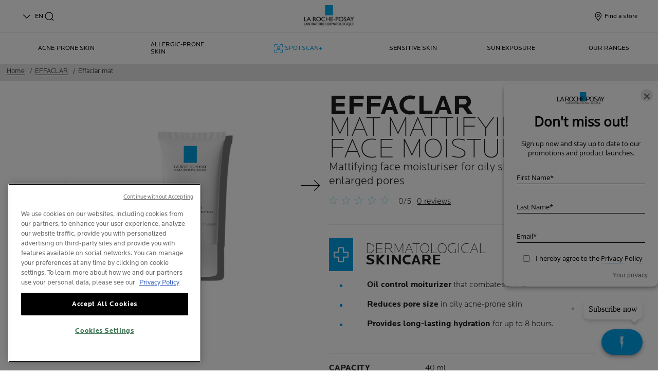

--- FILE ---
content_type: text/html; charset=utf-8
request_url: https://www.laroche-posay.com.my/en-my/effaclar/effaclar-mat
body_size: 29926
content:
 
 
 
 
<!DOCTYPE html>
<html class="no-js no-touch" lang="en-MY">
<head>
    


<!-- OneTrust Cookies Consent Notice start for laroche-posay.com.my -->

<script src="https://cdn.cookielaw.org/scripttemplates/otSDKStub.js"  type="text/javascript" charset="UTF-8" data-domain-script="b290ac87-67d1-410e-9693-da57fb1c2bce" ></script>

<script type="text/javascript">

function OptanonWrapper() { }

</script>

<!-- OneTrust Cookies Consent Notice end for laroche-posay.com.my -->



    <meta charset="utf-8" />
    <meta data-octopus-release="3.47.0-release00000108" />
    <meta http-equiv="X-UA-Compatible" content="IE=edge">
    <meta name="viewport" content="width=device-width, initial-scale=1" />
    <meta name="theme-color" content="#009ee2" />
    


<link rel="manifest" href="/frontend/master/manifest.json">


<link rel="preconnect" href="https://www.googletagmanager.com" />
<link rel="preconnect" href="https://code.jquery.com" />


<link rel="preload" href="/frontend/master/css/all.ba143159.css" as="style" />

<link rel="stylesheet" type="text/css" href="/frontend/master/css/all.ba143159.css" />

<script src="/sitecore%20modules/Web/ExperienceForms/scripts/jquery-3.4.1.min.js"></script>
<script async  type="text/javascript" src="/frontend/master/js/jsfocuspoint.js"></script>


<link rel="preload" href="/frontend/zone/css/all.91f2e03c.css" as="style" />
<link rel="preload" href="/frontend/zone/js/npm.core-js.13dfff68.js" as="script" />
 <link rel="preload" href="/frontend/zone/js/npm.vue.cb56f236.js" as="script" />
 <link rel="preload" href="/frontend/zone/js/all.d08f3bc0.js" as="script" />


<link rel="stylesheet" type="text/css" href="/frontend/zone/css/all.91f2e03c.css" />

<script defer type="text/javascript" src="/frontend/zone/js/npm.core-js.13dfff68.js"></script>
 <script defer type="text/javascript" src="/frontend/zone/js/npm.vue.cb56f236.js"></script>
 <script defer type="text/javascript" src="/frontend/zone/js/all.d08f3bc0.js"></script>

<link rel="preload" href="/frontend/master/js/npm.core-js.17961292.js" as="script" />
<link rel="preload" href="/frontend/master/js/npm.axios.adf572dd.js" as="script" />
<link rel="preload" href="/frontend/master/js/npm.vuelidate.3c0e8eef.js" as="script" />
<link rel="preload" href="/frontend/master/js/npm.vue-awesome-swiper.31c6d70b.js" as="script" />
<link rel="preload" href="/frontend/master/js/npm.swiper.76e7c97f.js" as="script" />
<link rel="preload" href="/frontend/master/js/npm.vue.061781c4.js" as="script" />
<link rel="preload" href="/frontend/master/js/npm.vuex.7dd44b4c.js" as="script" />
<link rel="preload" href="/frontend/master/js/npm.vue-star-rating.3cc6361c.js" as="script" />
<link rel="preload" href="/frontend/master/js/npm.vue-slick-carousel.77ac86a1.js" as="script" />
<link rel="preload" href="/frontend/master/js/npm.vue-slick-carousel-rtl.d4485e23.js" as="script" />
<link rel="preload" href="/frontend/master/js/npm.vue-cookie.fa7302ac.js" as="script" />
<link rel="preload" href="/frontend/master/js/npm.tiny-cookie.d47a4ad7.js" as="script" />
<link rel="preload" href="/frontend/master/js/npm.ssr-window.7510b4ae.js" as="script" />
<link rel="preload" href="/frontend/master/js/npm.register-service-worker.afefbcbb.js" as="script" />
<link rel="preload" href="/frontend/master/js/npm.dom7.c9a95756.js" as="script" />
<link rel="preload" href="/frontend/master/js/npm.aos.7ee88bea.js" as="script" />
<link rel="preload" href="/frontend/master/js/npm.loreal.703b6aa1.js" as="script" />
<link rel="preload" href="/frontend/master/js/all.4eb62ed1.js" as="script" />

<script defer type="text/javascript" src="/frontend/master/js/npm.core-js.17961292.js"></script>
<script defer type="text/javascript" src="/frontend/master/js/npm.axios.adf572dd.js"></script>
<script defer type="text/javascript" src="/frontend/master/js/npm.vuelidate.3c0e8eef.js"></script>
<script defer type="text/javascript" src="/frontend/master/js/npm.vue-awesome-swiper.31c6d70b.js"></script>
<script defer type="text/javascript" src="/frontend/master/js/npm.swiper.76e7c97f.js"></script>
<script defer type="text/javascript" src="/frontend/master/js/npm.vue.061781c4.js"></script>
<script defer type="text/javascript" src="/frontend/master/js/npm.vuex.7dd44b4c.js"></script>
<script defer type="text/javascript" src="/frontend/master/js/npm.vue-star-rating.3cc6361c.js"></script>
<script defer type="text/javascript" src="/frontend/master/js/npm.vue-slick-carousel.77ac86a1.js"></script>
<script defer type="text/javascript" src="/frontend/master/js/npm.vue-slick-carousel-rtl.d4485e23.js"></script>
<script defer type="text/javascript" src="/frontend/master/js/npm.vue-cookie.fa7302ac.js"></script>
<script defer type="text/javascript" src="/frontend/master/js/npm.tiny-cookie.d47a4ad7.js"></script>
<script defer type="text/javascript" src="/frontend/master/js/npm.ssr-window.7510b4ae.js"></script>
<script defer type="text/javascript" src="/frontend/master/js/npm.register-service-worker.afefbcbb.js"></script>
<script defer type="text/javascript" src="/frontend/master/js/npm.dom7.c9a95756.js"></script>
<script defer type="text/javascript" src="/frontend/master/js/npm.aos.7ee88bea.js"></script>
<script defer type="text/javascript" src="/frontend/master/js/npm.loreal.703b6aa1.js"></script>
<script defer type="text/javascript" src="/frontend/master/js/all.4eb62ed1.js"></script>


    <!--To call respective googleAPI font-family  -->

    <!-- Hidden vue components -->
    <style>
        [v-cloak] {
            display: none
        }
    </style>
    <!--raw values of the body with font names-->

    
<script>
    var dataLayer = window["dataLayer"] || [];
    if (!window.wsf) { window.wsf = { AnalyticsVariables: {} }; }
    window.wsf.AnalyticsVariables = {"language":"en","country":"inter","siteTypeLevel":"testing","brand":"LRP","masterVersion":"3.2","factory":"WSF","website_type":"NON-DTC","dynamic":{"currency":"eur"},"axes":"face-care","breadCrumb":"home > effaclar > effaclar mat"};
</script>

<script>
    if (!window.wsf) { window.wsf = { AnalyticsVariables: {} }; }
window.wsf.AnalyticsVariables.pageCategory = "product detail page";

window.wsf.AnalyticsVariables.uiLoggedStatus = "not logged";
window.wsf.AnalyticsVariables.newsletterSubscription = false;
    
    var dynamicProps = window.wsf.AnalyticsVariables.dynamic;
    delete window.wsf.AnalyticsVariables.dynamic;
    dataLayer.push(window.wsf.AnalyticsVariables);

    window.wsf.AnalyticsVariablesDynamic = dynamicProps;
</script>





<script type="text/javascript">
        if (typeof(OptanonWrapper) === 'function') {
            window.gtmLoaded = false;
            function OptanonWrapper() {
                if (!window.gtmLoaded) {
                    window.gtmLoaded = true;
                        (function(w, d, s, l, i) {
                        w[l] = w[l] || [];
                        w[l].push({
                            'gtm.start': new Date().getTime(),
                            event: 'gtm.js'
                        });
                        var f = d.getElementsByTagName(s)[0],
                            j = d.createElement(s),
                            dl = l != 'dataLayer' ? '&l=' + l : '';
                        j.async = true;
                        j.src = '//www.googletagmanager.com/gtm.js?id=' + i + dl;
                        f.parentNode.insertBefore(j, f);
                    })(window, document, 'script', 'dataLayer', 'GTM-NZMN9NN');
                }
            }
               
            setTimeout(() => {
                if (!window.gtmLoaded) {
                    OptanonWrapper()
                }
            }, 1000);
        } else {
            function gtmManager() {}
            (function(w, d, s, l, i) {
                w[l] = w[l] || [];
                w[l].push({
                    'gtm.start': new Date().getTime(),
                    event: 'gtm.js'
                });
                var f = d.getElementsByTagName(s)[0],
                    j = d.createElement(s),
                    dl = l != 'dataLayer' ? '&l=' + l : '';
                j.async = true;
                j.src = '//www.googletagmanager.com/gtm.js?id=' + i + dl;
                f.parentNode.insertBefore(j, f);
            })(window, document, 'script', 'dataLayer', 'GTM-NZMN9NN');
        }
</script>


<meta name="google-site-verification" content="UA-12791073-111"/>


    <script>
        window.languageSwitcherData = "[{&quot;Link&quot;:&quot;/en-my/effaclar/effaclar-mat&quot;,&quot;NativeName&quot;:&quot;English (Malaysia)&quot;,&quot;CustomLanguageCode&quot;:&quot;EN&quot;},{&quot;Link&quot;:&quot;/ms-my/effaclar/effaclar-mat&quot;,&quot;NativeName&quot;:&quot;Melayu (Malaysia)&quot;,&quot;CustomLanguageCode&quot;:&quot;MS&quot;}]";
    </script>
        <script crossorigin="anonymous" src="https://cdnjs.cloudflare.com/ajax/libs/vue/2.7.16/vue.runtime.min.js"></script>
<script src="/Refapp-build/ratings-reviews/widget-vue2/refapp-ratings-reviews.umd.js?v=2.4.0.1"></script>

    <link href="/-/media/project/loreal/brand-sites/lrp/shared/baseline/identity/favicon.png" rel="shortcut icon" />


<link rel="canonical" href="https://www.laroche-posay.com.my/en-my/effaclar/effaclar-mat"/>




    <link rel="alternate" hreflang="ms-my" href="/ms-my/effaclar/effaclar-mat">
    <title>Effaclar Mat: Pore-Refining Anti-Shine Moisturizer | La Roche-Posay</title>
    <meta name="description" content="Experience instant matte skin with Effaclar Mat moisturiser, a sebum-reducing formula that refines pores for a shine-free finish. Perfect for sensitive skin."/>
    <meta name="keywords" content="EFFACLAR / EFFACLAR MAT / MICRO-SPHERE+PERLITE / SEBULYSE / LHA / MATTIFYING EFFECT / SEBO-CONTROLLING / MOISTURISING / ANTI-SHINE"/>
    <meta property="og:title" content="Effaclar Mat: Pore-Refining Anti-Shine Moisturizer | La Roche-Posay"/>
    <meta property="og:description" content="Experience instant matte skin with Effaclar Mat moisturiser, a sebum-reducing formula that refines pores for a shine-free finish. Perfect for sensitive skin."/>
    <meta name="twitter:title" content="Effaclar Mat: Pore-Refining Anti-Shine Moisturizer | La Roche-Posay"/>
    <meta name="twitter:description" content="Experience instant matte skin with Effaclar Mat moisturiser, a sebum-reducing formula that refines pores for a shine-free finish. Perfect for sensitive skin."/>





    

    <script type="application/json" id="refapp-global-tagging-configuration">
    {
        "globalVars": {
                         "[page category]": "product detail page"
                      }
    }
    </script>

</head>

<body itemscope itemtype="http://schema.org/WebPage" class="home-page-transparancy-slider  MY" class="default-device wireframe-images">
        <a href="#main-content" class="skipto">
            <span class="skipto__text">
                Go To Content
            </span>
        </a>


    <script>
        var html = document.querySelector('html');
        html.classList.remove('no-js');
        if (('ontouchstart' in window) || window.DocumentTouch && document instanceof DocumentTouch) {
            html.classList.remove('no-touch');
            html.classList.add('has-touch');
        }
        let popupStatePushed = false;
        document.addEventListener("DOMContentLoaded", (event) => {
            if (window.wsf.AnalyticsVariables) {
                window.wsf.pageCategory = window.wsf.AnalyticsVariables.pageCategory;
            }
            const shutterButtons = document.querySelectorAll('.shutter-btn');
            shutterButtons.forEach(button => {
                button.addEventListener('click', function (event) {
                    event.preventDefault();
                    document.getElementById('loader').style.display = 'block';
                    document.getElementById('popupFrame').src = event.currentTarget.href;
                    document.getElementById('popup').style.display = 'block';
                    document.querySelector('.shutterpage-overlay').style.display = 'block';
                    document.body.classList.add('multipopin-open');
                    setTimeout(() => {
                        document.querySelector(".btn-close").focus();
                    }, 300);
                    document.getElementById('popupFrame').style.display = 'none';
                });
            });
            const overlayBtn = document.querySelector('.shutterpage-overlay');
            overlayBtn.addEventListener('click', function () {
                closePopup();
            });
            document.addEventListener('keydown', (event) => {
                if (event.key === 'Escape') {
                    closePopup();
                }
            });
            // Detect browser back button click
            window.addEventListener('popstate', function (event) {
                const popup = document.getElementById('popup');
                if (popup) {
                    const popupStyle = window.getComputedStyle(popup);
                    if (popupStyle.display === 'block') {
                        // Reset flag before closing since state was already popped
                        popupStatePushed = false;
                        // Stop YouTube videos before closing
                        const popupFrame = document.getElementById('popupFrame');
                        if (popupFrame) {
                            try {
                                if (popupFrame.contentWindow) {
                                    popupFrame.contentWindow.postMessage('{"event":"command","func":"stopVideo","args":""}', '*');
                                    popupFrame.contentWindow.postMessage('{"event":"command","func":"pauseVideo","args":""}', '*');
                                }
                            } catch (e) {
                                // Ignore errors
                            }
                            popupFrame.src = 'about:blank';
                        }
                        // Close popup without modifying history (already popped)
                        document.getElementById('popup').style.display = 'none';
                        document.querySelector('.shutterpage-overlay').style.display = 'none';
                        document.body.classList.remove('multipopin-open');
                    }
                }
            });
            window.addEventListener('pageshow', function (event) {
                if (event.persisted) {
                    const popup = document.getElementById('popup');
                    if (popup) {
                        const popupStyle = window.getComputedStyle(popup);
                        if (popupStyle.display === 'block') {
                            // Reset flag before closing since state was already popped
                            popupStatePushed = false;
                            // Stop YouTube videos before closing
                            const popupFrame = document.getElementById('popupFrame');
                            if (popupFrame) {
                                try {
                                    if (popupFrame.contentWindow) {
                                        popupFrame.contentWindow.postMessage('{"event":"command","func":"stopVideo","args":""}', '*');
                                        popupFrame.contentWindow.postMessage('{"event":"command","func":"pauseVideo","args":""}', '*');
                                    }
                                } catch (e) {
                                    // Ignore errors
                                }
                                popupFrame.src = 'about:blank';
                            }
                            // Close popup without modifying history (already popped)
                            document.getElementById('popup').style.display = 'none';
                            document.querySelector('.shutterpage-overlay').style.display = 'none';
                            document.body.classList.remove('multipopin-open');
                        }
                    }
                }
            });
        });



        function closePopup() {
            const popup = document.getElementById('popup');
            if (popup && popup.style.display === 'block') {
                // Clean up history state if it was pushed
                if (popupStatePushed && window.history && window.history.replaceState) {
                    window.history.replaceState({}, '', window.location.pathname);
                    popupStatePushed = false;
                }
            }

            // Stop YouTube videos in the iframe
            const popupFrame = document.getElementById('popupFrame');
            if (popupFrame) {
                try {
                    // Try to access iframe content (may fail due to CORS)
                    const iframeDoc = popupFrame.contentDocument || popupFrame.contentWindow.document;
                    const iframeWindow = popupFrame.contentWindow;

                    // Stop YouTube API players if they exist
                    if (iframeWindow && typeof iframeWindow.YT !== 'undefined') {
                        // Find all YouTube players in the iframe
                        const players = iframeWindow.YT.getPlayers ? Object.values(iframeWindow.YT.getPlayers()) : [];
                        players.forEach(player => {
                            try {
                                if (player && typeof player.stopVideo === 'function') {
                                    player.stopVideo();
                                }
                            } catch (e) {
                                // Ignore errors
                            }
                        });
                    }

                    // Try to stop videos via postMessage (for YouTube embeds)
                    if (iframeWindow) {
                        try {
                            // Stop video via postMessage
                            popupFrame.contentWindow.postMessage('{"event":"command","func":"stopVideo","args":""}', '*');
                            popupFrame.contentWindow.postMessage('{"event":"command","func":"pauseVideo","args":""}', '*');
                        } catch (e) {
                            // Ignore errors
                        }
                    }
                } catch (e) {
                    // CORS error - can't access iframe content, but we can still clear src
                }

                // Clear iframe src to stop video from loading/playing
                // This is the most reliable way to stop videos
                popupFrame.src = 'about:blank';
            }

            document.getElementById('popup').style.display = 'none';
            document.querySelector('.shutterpage-overlay').style.display = 'none';
            document.body.classList.remove('multipopin-open');
        }

        function iframeLoaded() {
            document.getElementById('loader').style.display = 'none';
            document.getElementById('popupFrame').style.display = 'block';
            const iframe = document.getElementById('popupFrame');
            const iframeDoc = iframe.contentDocument || iframe.contentWindow.document;

            // Hide elements inside iframe
            iframeDoc.querySelector('header')?.style.setProperty('display', 'none', 'important');
            iframeDoc.querySelector('footer')?.style.setProperty('display', 'none', 'important');
            iframeDoc.querySelector('.footer-banner')?.style.setProperty('display', 'none', 'important');
            iframeDoc.querySelector('.newsletter-sticky')?.style.setProperty('display', 'none', 'important');
            iframeDoc.querySelector('.multipopin')?.style.setProperty('display', 'none', 'important');
            iframeDoc.querySelector('#onetrust-banner-sdk')?.style.setProperty('display', 'none', 'important');
            iframeDoc.querySelector('#refapp-user-redirect-popup-example')?.style.setProperty('display', 'none', 'important');
            iframeDoc.querySelector('.without-shutter')?.style.setProperty('display', 'none', 'important');
            iframeDoc.querySelector('#content')?.style.setProperty('margin-top', '0', 'important');
            iframeDoc.querySelectorAll('a').forEach(link => {
                link.addEventListener('click', function (event) {
                    event.preventDefault(); // stop normal link behavior
                    window.top.location.href = this.href; // redirect at browser level
                });
            });
            iframeDoc.addEventListener('scroll', () => {
                setTimeout(() => {
                    iframeDoc.querySelector('.show-newsletter-sticky')?.closest('#content').style.setProperty('margin-top', '0', 'important');
                }, 300);
            });
        }
    </script>
    <div class="shutterpage-overlay"></div>
    <div id="popup" class="shutter_popup" style="display:none;" role="dialog" aria-modal="true" aria-label="shutterPopup">
        <button type="button" onclick="closePopup()" class="btn-close">
            <svg aria-hidden="true" width="24" height="24" viewBox="0 0 24 24" fill="none" xmlns="http://www.w3.org/2000/svg">
                <path d="M20.4233 4.42383L12.8472 12L20.4233 19.5762L19.5757 20.4238L11.9995 12.8477L4.42334 20.4238L3.57568 19.5762L11.1519 12L3.57568 4.42383L4.42334 3.57617L11.9995 11.1523L19.5757 3.57617L20.4233 4.42383Z" fill="black" />
            </svg>
            <span class="sr-only">Close</span>
        </button>
        <div id="loader"
             style="position:absolute;top:50%;left:50%;transform:translate(-50%,-50%);
              font-family:sans-serif;">Loading...</div>
            <iframe id="popupFrame" width="800" height="500" title="popup-frame" onload="iframeLoaded()"></iframe>
        </div>

        <div id="main-container" v-no-js-handler>

            
            
<header class="header" role="banner">
    <div class="header__wrapper">
        
            <div slot="mainMenuBarLogo" class="main-menu-bar__logo-wrapper">
                <a href="/en-my" class="main-menu-bar__logo" itemprop="url" aria-label="La Roche-Posay, laboratoire dermatologique (back to homepage)" v-tag:useractionevent="{label: 'logo', category: 'main menu navigation', action: 'select::header',event_name: 'logo_click' }">
                    <img src="/-/media/project/loreal/brand-sites/lrp/shared/baseline/identity/logo-la-rp-dermatologique.png?h=60&amp;w=145&amp;la=en-MY&amp;hash=7E4A42FF140B6F5C476A3FE793535944" alt="La Roche Posay" />
                    <span class="transparent-logo"></span>
                </a>
            </div>




        

<div class="component navigation-component">
    <div class="component-content">
        <main-menu is-tranparent-header="false"
                   search-bar-a11y-aria-label-clear="Clear Search Field"
                   search-bar-clear-label="Clear" search-bar-help-text="Please enter at least 3 characters"
                   search-bar-icon-clear="/frontend/master/images/icons/search-close.svg"
                   search-bar-icon-search="/frontend/master/images/icons/search-icon-new.svg"
                   search-bar-placeholder="Ask for ingredients, concerns, questions..." search-bar-redirect-url="/en-my/search?q="
                   search-bar-api-url="/apilrp/searchSuggestion/SuggestedSearch?query="
                   a11y-aria-label-language="Site Language"
                   current-language="EN"
                   a11y-aria-label-principal-menu="Main Menu"
                   a11y-aria-label-main-menu="Main Menu"
                   :acc-enable="false"
                   :acc-enable-animation="false"
                   :acc-enable-contrast="false"
                   page-category="product detail page"
                   :lang-switcher-is-enable="true"
                   :item-data="[{&quot;Link&quot;:&quot;/en-my/effaclar/effaclar-mat&quot;,&quot;NativeName&quot;:&quot;English (Malaysia)&quot;,&quot;CustomLanguageCode&quot;:&quot;EN&quot;},{&quot;Link&quot;:&quot;/ms-my/effaclar/effaclar-mat&quot;,&quot;NativeName&quot;:&quot;Melayu (Malaysia)&quot;,&quot;CustomLanguageCode&quot;:&quot;MS&quot;}]" search-label="search"
                   >
            <!-- to be made dynamic: a11y-aria-label-principal-menu, a11y-aria-label-main-menu -->

            <ul slot="navlist" class="nav__list" itemscope itemtype="http://schema.org/SiteNavigationElement" aria-hidden="true">
    <li class="nav__item" aria-expanded="false">

    </li>
</ul>

<template slot="accountNav" scope="props">
            <ul class="main-menu-nav__level-1 is-secondary nav-accounts">




<li class="main-menu-nav__item">
            <a class="main-menu-nav__tab"
               @blur="props.menuOnBlurSecondaryTab()"
               href="/en-my/store-locator"
               v-tag:useractionevent="{&quot;event_name&quot;:&quot;menu_click&quot;,&quot;category&quot;:&quot;main menu navigation&quot;,&quot;action&quot;:&quot;select::header&quot;,&quot;label&quot;:&quot;find a store&quot;,&quot;click_area&quot;:&quot;header&quot;,&quot;breadcrumb&quot;:&quot;find a store&quot;}">
                <span class="main-menu-nav__icon">
                    <img src="/-/media/feature/lrpnavigation/burger-menu/icon-6.svg" alt="A burger menu icon.">
                </span>
                <span class="main-menu-nav__icon transparent-icon">
                    <img src="/-/media/feature/lrpnavigation/burger-menu/location-white.svg" alt="">
                </span>
                <span class="main-menu-nav__icon--text">Find a store</span>
            </a>
</li>
            </ul>

</template>


    <template slot="mainMenuBarLanguages">
            <li>
                <a class="js-main-menu-language" href="/ms-my/effaclar/effaclar-mat" aria-label="Melayu (Malaysia)">MS</a>
            </li>
    </template>

            
<template slot="nav" scope="props">
            <ul class="main-menu-nav__level-1 is-primary">


<li :class="{ 'is-active': props.menuLevel2 === 1,'is-highlight desktop-only': true }"
    class="main-menu-nav__item">
        <button @click="props.menuLevelOpen(1)"
                @mouseover="props.menuLevelOpen(1)"
                :aria-expanded="props.menuLevel2 === 1 ? 'true' : 'false'"
                class="main-menu-nav__tab desktop-only"
                v-tag:useractionevent="{&quot;event_name&quot;:&quot;menu_click&quot;,&quot;category&quot;:&quot;main menu navigation&quot;,&quot;action&quot;:&quot;select::header&quot;,&quot;label&quot;:&quot;acne-prone skin&quot;,&quot;click_area&quot;:&quot;header&quot;,&quot;breadcrumb&quot;:&quot;acne-prone skin&quot;}">
            <p>
                Acne-prone skin
            </p>
        </button>
        <button @click="props.menuLevelOpen(1)"
                :aria-expanded="props.menuLevel2 === 1 ? 'true' : 'false'"
                class="main-menu-nav__tab mobile-only"
                v-tag:useractionevent="{&quot;event_name&quot;:&quot;menu_click&quot;,&quot;category&quot;:&quot;main menu navigation&quot;,&quot;action&quot;:&quot;select::header&quot;,&quot;label&quot;:&quot;acne-prone skin&quot;,&quot;click_area&quot;:&quot;header&quot;,&quot;breadcrumb&quot;:&quot;acne-prone skin&quot;}">
            <p>
                Acne-prone skin
            </p>
            <svg xmlns="http://www.w3.org/2000/svg" width="24" height="24" viewBox="0 0 24 24" fill="none">
                <path d="M8 20L16 11.9998L8 4" stroke="#000" stroke-width="1.2"/>
            </svg>
        </button>
        <section v-if="props.menuLevel2 === 1"
                 aria-labelledby="unique-identifier-1"
                 class="main-menu-nav__level-2-wrapper">
            <div class="main-menu-nav__item-back-level-1">
                <button @click="props.menuLevelOpen(0)">
                    <svg width="11" height="9" viewBox="0 0 11 9" fill="none" xmlns="http://www.w3.org/2000/svg">
                        <path d="M10.3001 5.63211H2.71614L5.11614 8.01611L4.17214 8.97611L0.140137 4.94411L4.17214 0.912109L5.11614 1.85611L2.71614 4.25611H10.3001V5.63211Z" fill="black"/>
                    </svg>
                    <span>Back</span>
                </button>
            </div>
            <div class="main-menu-nav__content">

                    <a href="/en-my/event/spotscan-plus" v-tag:useractionevent="{&quot;event&quot;:&quot;uaevent&quot;,&quot;ecommerce&quot;:&quot;undefined&quot;,&quot;event_name&quot;:&quot;menu_click&quot;,&quot;category&quot;:&quot;main menu navigation&quot;,&quot;action&quot;:&quot;select::header&quot;,&quot;label&quot;:&quot;acne-prone skin::start diagnostics&quot;,&quot;click_area&quot;:&quot;header&quot;,&quot;breadcrumb&quot;:&quot;acne-prone skin::start diagnostics&quot;}">
                            <img class="image" src="/-/media/project/loreal/brand-sites/lrp/apac/my/simple-page/landing-page/spotscan-plus/lrpspotscansitecoremobilebanner375x252pxzoe.jpg" alt="lrpspotscansitecoremobilebanner375x252pxzoe">

                        <p class="is-2" id="unique-identifier-1"></p>

                        <div class="content">
                            <p>SPOTSCAN+ Analyze your acne-prone skin</p>
                        </div>
                    </a>
                    <div class="cta cta--light ">
                        <a href="/en-my/event/spotscan-plus" class="btn__wrapper"  v-tag:useractionevent="{&quot;event&quot;:&quot;uaevent&quot;,&quot;ecommerce&quot;:&quot;undefined&quot;,&quot;event_name&quot;:&quot;menu_click&quot;,&quot;category&quot;:&quot;main menu navigation&quot;,&quot;action&quot;:&quot;select::header&quot;,&quot;label&quot;:&quot;acne-prone skin::start diagnostics&quot;,&quot;click_area&quot;:&quot;header&quot;,&quot;breadcrumb&quot;:&quot;acne-prone skin::start diagnostics&quot;}">
                            START DIAGNOSTICS
                        </a>
                    </div>

            </div>

            <button class="main-menu-nav__level--mobile-back" @click="props.menuLevelOpen(0)">

                Acne-prone skin
            </button>

                <ul class="main-menu-nav__level-2 is-large is-col-3 has-only-links">


<li class="main-menu-nav__item">
    <a href="/en-my/acne"
       v-tag:useractionevent="{&quot;event_name&quot;:&quot;menu_click&quot;,&quot;action&quot;:&quot;select::header&quot;,&quot;label&quot;:&quot;acne-prone skin::all about acne-prone skin&quot;,&quot;category&quot;:&quot;main menu navigation&quot;,&quot;click_area&quot;:&quot;header&quot;,&quot;breadcrumb&quot;:&quot;acne-prone skin::all about acne-prone skin&quot;}">
        All About Acne-Prone Skin
    </a>
</li>


<li class="main-menu-nav__item">
    <a href="/en-my/acne/what-causes-oily-acne-prone-skin-how-to-prevent-it"
       v-tag:useractionevent="{&quot;event_name&quot;:&quot;menu_click&quot;,&quot;action&quot;:&quot;select::header&quot;,&quot;label&quot;:&quot;acne-prone skin::what causes oily acne-prone skin? how to prevent?&quot;,&quot;category&quot;:&quot;main menu navigation&quot;,&quot;click_area&quot;:&quot;header&quot;,&quot;breadcrumb&quot;:&quot;acne-prone skin::what causes oily acne-prone skin? how to prevent?&quot;}">
        What causes oily acne-prone skin? how to prevent?
    </a>
</li>


<li class="main-menu-nav__item">
    <a href="/en-my/acne/acne-treatments"
       v-tag:useractionevent="{&quot;event_name&quot;:&quot;menu_click&quot;,&quot;action&quot;:&quot;select::header&quot;,&quot;label&quot;:&quot;acne-prone skin::acne treatments &amp; best ingredients to reduce acne&quot;,&quot;category&quot;:&quot;main menu navigation&quot;,&quot;click_area&quot;:&quot;header&quot;,&quot;breadcrumb&quot;:&quot;acne-prone skin::acne treatments &amp; best ingredients to reduce acne&quot;}">
        Acne treatments &amp; best ingredients to reduce acne
    </a>
</li>


<li class="main-menu-nav__item">
    <a href="/en-my/acne/teen-acne"
       v-tag:useractionevent="{&quot;event_name&quot;:&quot;menu_click&quot;,&quot;action&quot;:&quot;select::header&quot;,&quot;label&quot;:&quot;acne-prone skin::teen acne&quot;,&quot;category&quot;:&quot;main menu navigation&quot;,&quot;click_area&quot;:&quot;header&quot;,&quot;breadcrumb&quot;:&quot;acne-prone skin::teen acne&quot;}">
        Teen acne
    </a>
</li>


<li class="main-menu-nav__item">
    <a href="/en-my/acne/make-up-for-acne-prone-skin"
       v-tag:useractionevent="{&quot;event_name&quot;:&quot;menu_click&quot;,&quot;action&quot;:&quot;select::header&quot;,&quot;label&quot;:&quot;acne-prone skin::make-up for acne-prone skin&quot;,&quot;category&quot;:&quot;main menu navigation&quot;,&quot;click_area&quot;:&quot;header&quot;,&quot;breadcrumb&quot;:&quot;acne-prone skin::make-up for acne-prone skin&quot;}">
        Make-up for acne-prone skin
    </a>
</li>
                </ul>
        </section>

</li>


<li :class="{ 'is-active': props.menuLevel2 === 2,'is-highlight desktop-only': false }"
    class="main-menu-nav__item">
        <button @click="props.menuLevelOpen(2)"
                @mouseover="props.menuLevelOpen(2)"
                :aria-expanded="props.menuLevel2 === 2 ? 'true' : 'false'"
                class="main-menu-nav__tab desktop-only"
                v-tag:useractionevent="{&quot;event_name&quot;:&quot;menu_click&quot;,&quot;category&quot;:&quot;main menu navigation&quot;,&quot;action&quot;:&quot;select::header&quot;,&quot;label&quot;:&quot;allergic-prone skin&quot;,&quot;click_area&quot;:&quot;header&quot;,&quot;breadcrumb&quot;:&quot;allergic-prone skin&quot;}">
            <p>
                Allergic-Prone Skin
            </p>
        </button>
        <button @click="props.menuLevelOpen(2)"
                :aria-expanded="props.menuLevel2 === 2 ? 'true' : 'false'"
                class="main-menu-nav__tab mobile-only"
                v-tag:useractionevent="{&quot;event_name&quot;:&quot;menu_click&quot;,&quot;category&quot;:&quot;main menu navigation&quot;,&quot;action&quot;:&quot;select::header&quot;,&quot;label&quot;:&quot;allergic-prone skin&quot;,&quot;click_area&quot;:&quot;header&quot;,&quot;breadcrumb&quot;:&quot;allergic-prone skin&quot;}">
            <p>
                Allergic-Prone Skin
            </p>
            <svg xmlns="http://www.w3.org/2000/svg" width="24" height="24" viewBox="0 0 24 24" fill="none">
                <path d="M8 20L16 11.9998L8 4" stroke="#000" stroke-width="1.2"/>
            </svg>
        </button>
        <section v-if="props.menuLevel2 === 2"
                 aria-labelledby="unique-identifier-2"
                 class="main-menu-nav__level-2-wrapper">
            <div class="main-menu-nav__item-back-level-1">
                <button @click="props.menuLevelOpen(0)">
                    <svg width="11" height="9" viewBox="0 0 11 9" fill="none" xmlns="http://www.w3.org/2000/svg">
                        <path d="M10.3001 5.63211H2.71614L5.11614 8.01611L4.17214 8.97611L0.140137 4.94411L4.17214 0.912109L5.11614 1.85611L2.71614 4.25611H10.3001V5.63211Z" fill="black"/>
                    </svg>
                    <span>Back</span>
                </button>
            </div>
            <div class="main-menu-nav__content">

                    <p class="is-2" id="unique-identifier-2">

                    </p>
                    <div class="content">
                        <p>Every skin type has its own specific needs. Select your concern and get the skincare solutions you need.</p>
                    </div>

            </div>

            <button class="main-menu-nav__level--mobile-back" @click="props.menuLevelOpen(0)">

                Allergic-Prone Skin
            </button>

                <ul class="main-menu-nav__level-2 is-large is-col-3 has-only-links">


<li class="main-menu-nav__item">
    <a href="/en-my/allergic-skin"
       v-tag:useractionevent="{&quot;event_name&quot;:&quot;menu_click&quot;,&quot;action&quot;:&quot;select::header&quot;,&quot;label&quot;:&quot;allergic-prone skin::all about allergic-prone skin&quot;,&quot;category&quot;:&quot;main menu navigation&quot;,&quot;click_area&quot;:&quot;header&quot;,&quot;breadcrumb&quot;:&quot;allergic-prone skin::all about allergic-prone skin&quot;}">
        ALL ABOUT ALLERGIC-PRONE SKIN
    </a>
</li>


<li class="main-menu-nav__item">
    <a href="/en-my/allergic-skin/my-skin-is-reactive-and-allergic"
       v-tag:useractionevent="{&quot;event_name&quot;:&quot;menu_click&quot;,&quot;action&quot;:&quot;select::header&quot;,&quot;label&quot;:&quot;allergic-prone skin::help!  my skin is reactive and allergic&quot;,&quot;category&quot;:&quot;main menu navigation&quot;,&quot;click_area&quot;:&quot;header&quot;,&quot;breadcrumb&quot;:&quot;allergic-prone skin::help!  my skin is reactive and allergic&quot;}">
        Help!  My skin is reactive and allergic
    </a>
</li>


<li class="main-menu-nav__item">
    <a href="/en-my/allergic-skin/how-to-avoid-skin-allergies"
       v-tag:useractionevent="{&quot;event_name&quot;:&quot;menu_click&quot;,&quot;action&quot;:&quot;select::header&quot;,&quot;label&quot;:&quot;allergic-prone skin::how to avoid skin allergies&quot;,&quot;category&quot;:&quot;main menu navigation&quot;,&quot;click_area&quot;:&quot;header&quot;,&quot;breadcrumb&quot;:&quot;allergic-prone skin::how to avoid skin allergies&quot;}">
        How to avoid skin allergies
    </a>
</li>
                </ul>
        </section>

</li>


<li :class="{ 'is-active': props.menuLevel2 === 3,'is-highlight desktop-only': true }"
    class="main-menu-nav__item">
        <a @click="props.menuLevelOpen(3)"
           :aria-expanded="props.menuLevel2 === 3 ? 'true' : 'false'"
           :class="{ 'true derm-scan': true }"
           class="main-menu-nav__tab"
           v-tag:useractionevent="{&quot;event_name&quot;:&quot;menu_click&quot;,&quot;category&quot;:&quot;main menu navigation&quot;,&quot;action&quot;:&quot;select::header&quot;,&quot;label&quot;:&quot;spotscan+&quot;,&quot;click_area&quot;:&quot;header&quot;,&quot;breadcrumb&quot;:&quot;spotscan+&quot;}"
           href="/en-my/event/spotscan-plus" class="push_cta_link">
            <span class="main-menu-nav__icon">
                <template v-if="true">
                    <img src="/-/media/feature/lrpnavigation/burger-menu/spotscan-white.svg" alt="">
                </template>
            </span>
            <span>
                SPOTSCAN+
            </span>
        </a>

</li>


<li :class="{ 'is-active': props.menuLevel2 === 4,'is-highlight desktop-only': false }"
    class="main-menu-nav__item">
        <button @click="props.menuLevelOpen(4)"
                @mouseover="props.menuLevelOpen(4)"
                :aria-expanded="props.menuLevel2 === 4 ? 'true' : 'false'"
                class="main-menu-nav__tab desktop-only"
                v-tag:useractionevent="{&quot;event_name&quot;:&quot;menu_click&quot;,&quot;category&quot;:&quot;main menu navigation&quot;,&quot;action&quot;:&quot;select::header&quot;,&quot;label&quot;:&quot;sensitive skin&quot;,&quot;click_area&quot;:&quot;header&quot;,&quot;breadcrumb&quot;:&quot;sensitive skin&quot;}">
            <p>
                Sensitive Skin
            </p>
        </button>
        <button @click="props.menuLevelOpen(4)"
                :aria-expanded="props.menuLevel2 === 4 ? 'true' : 'false'"
                class="main-menu-nav__tab mobile-only"
                v-tag:useractionevent="{&quot;event_name&quot;:&quot;menu_click&quot;,&quot;category&quot;:&quot;main menu navigation&quot;,&quot;action&quot;:&quot;select::header&quot;,&quot;label&quot;:&quot;sensitive skin&quot;,&quot;click_area&quot;:&quot;header&quot;,&quot;breadcrumb&quot;:&quot;sensitive skin&quot;}">
            <p>
                Sensitive Skin
            </p>
            <svg xmlns="http://www.w3.org/2000/svg" width="24" height="24" viewBox="0 0 24 24" fill="none">
                <path d="M8 20L16 11.9998L8 4" stroke="#000" stroke-width="1.2"/>
            </svg>
        </button>
        <section v-if="props.menuLevel2 === 4"
                 aria-labelledby="unique-identifier-4"
                 class="main-menu-nav__level-2-wrapper">
            <div class="main-menu-nav__item-back-level-1">
                <button @click="props.menuLevelOpen(0)">
                    <svg width="11" height="9" viewBox="0 0 11 9" fill="none" xmlns="http://www.w3.org/2000/svg">
                        <path d="M10.3001 5.63211H2.71614L5.11614 8.01611L4.17214 8.97611L0.140137 4.94411L4.17214 0.912109L5.11614 1.85611L2.71614 4.25611H10.3001V5.63211Z" fill="black"/>
                    </svg>
                    <span>Back</span>
                </button>
            </div>
            <div class="main-menu-nav__content">

                    <p class="is-2" id="unique-identifier-4">

                    </p>
                    <div class="content">
                        <p>Every skin type has its own specific needs. Select your concern and get the skincare solutions you need.</p>
                    </div>

            </div>

            <button class="main-menu-nav__level--mobile-back" @click="props.menuLevelOpen(0)">

                Sensitive Skin
            </button>

                <ul class="main-menu-nav__level-2 is-large is-col-3 has-only-links">


<li class="main-menu-nav__item">
    <a href="/en-my/sensitive-skin"
       v-tag:useractionevent="{&quot;event_name&quot;:&quot;menu_click&quot;,&quot;action&quot;:&quot;select::header&quot;,&quot;label&quot;:&quot;sensitive skin::all about sensitive skin&quot;,&quot;category&quot;:&quot;main menu navigation&quot;,&quot;click_area&quot;:&quot;header&quot;,&quot;breadcrumb&quot;:&quot;sensitive skin::all about sensitive skin&quot;}">
        ALL ABOUT SENSITIVE SKIN
    </a>
</li>


<li class="main-menu-nav__item">
    <a href="/en-my/sensitive-skin/do-i-have-sensitive-skin"
       v-tag:useractionevent="{&quot;event_name&quot;:&quot;menu_click&quot;,&quot;action&quot;:&quot;select::header&quot;,&quot;label&quot;:&quot;sensitive skin::do i have sensitive skin? causes &amp; prevention&quot;,&quot;category&quot;:&quot;main menu navigation&quot;,&quot;click_area&quot;:&quot;header&quot;,&quot;breadcrumb&quot;:&quot;sensitive skin::do i have sensitive skin? causes &amp; prevention&quot;}">
        Do I have sensitive skin? Causes &amp; Prevention
    </a>
</li>


<li class="main-menu-nav__item">
    <a href="/en-my/sensitive-skin/how-to-care-for-sensitive-skin"
       v-tag:useractionevent="{&quot;event_name&quot;:&quot;menu_click&quot;,&quot;action&quot;:&quot;select::header&quot;,&quot;label&quot;:&quot;sensitive skin::how to care for sensitive skin&quot;,&quot;category&quot;:&quot;main menu navigation&quot;,&quot;click_area&quot;:&quot;header&quot;,&quot;breadcrumb&quot;:&quot;sensitive skin::how to care for sensitive skin&quot;}">
        How to care for sensitive skin
    </a>
</li>
                </ul>
        </section>

</li>


<li :class="{ 'is-active': props.menuLevel2 === 5,'is-highlight desktop-only': false }"
    class="main-menu-nav__item">
        <button @click="props.menuLevelOpen(5)"
                @mouseover="props.menuLevelOpen(5)"
                :aria-expanded="props.menuLevel2 === 5 ? 'true' : 'false'"
                class="main-menu-nav__tab desktop-only"
                v-tag:useractionevent="{&quot;event_name&quot;:&quot;menu_click&quot;,&quot;category&quot;:&quot;main menu navigation&quot;,&quot;action&quot;:&quot;select::header&quot;,&quot;label&quot;:&quot;sun exposure&quot;,&quot;click_area&quot;:&quot;header&quot;,&quot;breadcrumb&quot;:&quot;sun exposure&quot;}">
            <p>
                SUN EXPOSURE
            </p>
        </button>
        <button @click="props.menuLevelOpen(5)"
                :aria-expanded="props.menuLevel2 === 5 ? 'true' : 'false'"
                class="main-menu-nav__tab mobile-only"
                v-tag:useractionevent="{&quot;event_name&quot;:&quot;menu_click&quot;,&quot;category&quot;:&quot;main menu navigation&quot;,&quot;action&quot;:&quot;select::header&quot;,&quot;label&quot;:&quot;sun exposure&quot;,&quot;click_area&quot;:&quot;header&quot;,&quot;breadcrumb&quot;:&quot;sun exposure&quot;}">
            <p>
                SUN EXPOSURE
            </p>
            <svg xmlns="http://www.w3.org/2000/svg" width="24" height="24" viewBox="0 0 24 24" fill="none">
                <path d="M8 20L16 11.9998L8 4" stroke="#000" stroke-width="1.2"/>
            </svg>
        </button>
        <section v-if="props.menuLevel2 === 5"
                 aria-labelledby="unique-identifier-5"
                 class="main-menu-nav__level-2-wrapper">
            <div class="main-menu-nav__item-back-level-1">
                <button @click="props.menuLevelOpen(0)">
                    <svg width="11" height="9" viewBox="0 0 11 9" fill="none" xmlns="http://www.w3.org/2000/svg">
                        <path d="M10.3001 5.63211H2.71614L5.11614 8.01611L4.17214 8.97611L0.140137 4.94411L4.17214 0.912109L5.11614 1.85611L2.71614 4.25611H10.3001V5.63211Z" fill="black"/>
                    </svg>
                    <span>Back</span>
                </button>
            </div>
            <div class="main-menu-nav__content">

                    <p class="is-2" id="unique-identifier-5">

                    </p>
                    <div class="content">
                        <p>Every skin type has its own specific needs. Select your concern and get the skincare solutions you need.</p>
                    </div>

            </div>

            <button class="main-menu-nav__level--mobile-back" @click="props.menuLevelOpen(0)">

                SUN EXPOSURE
            </button>

                <ul class="main-menu-nav__level-2 is-large is-col-3 has-only-links">


<li class="main-menu-nav__item">
    <a href="/en-my/sun-protection"
       v-tag:useractionevent="{&quot;event_name&quot;:&quot;menu_click&quot;,&quot;action&quot;:&quot;select::header&quot;,&quot;label&quot;:&quot;sun exposure::all about sun exposure&quot;,&quot;category&quot;:&quot;main menu navigation&quot;,&quot;click_area&quot;:&quot;header&quot;,&quot;breadcrumb&quot;:&quot;sun exposure::all about sun exposure&quot;}">
        All About Sun Exposure
    </a>
</li>


<li class="main-menu-nav__item">
    <a href="/en-my/sun-protection/decoding-sun-protection"
       v-tag:useractionevent="{&quot;event_name&quot;:&quot;menu_click&quot;,&quot;action&quot;:&quot;select::header&quot;,&quot;label&quot;:&quot;sun exposure::decoding sun protection / why is it important?&quot;,&quot;category&quot;:&quot;main menu navigation&quot;,&quot;click_area&quot;:&quot;header&quot;,&quot;breadcrumb&quot;:&quot;sun exposure::decoding sun protection / why is it important?&quot;}">
        Decoding sun protection / why is it important?
    </a>
</li>


<li class="main-menu-nav__item">
    <a href="/en-my/sun-protection/sun-sensitivity-and-sun-reactions-sun-allergies"
       v-tag:useractionevent="{&quot;event_name&quot;:&quot;menu_click&quot;,&quot;action&quot;:&quot;select::header&quot;,&quot;label&quot;:&quot;sun exposure::sun sensitivity and sun reactions - sun allergies&quot;,&quot;category&quot;:&quot;main menu navigation&quot;,&quot;click_area&quot;:&quot;header&quot;,&quot;breadcrumb&quot;:&quot;sun exposure::sun sensitivity and sun reactions - sun allergies&quot;}">
        Sun sensitivity and sun reactions - sun allergies
    </a>
</li>
                </ul>
        </section>

</li>


<li :class="{ 'is-active': props.menuLevel2 === 6,'is-highlight desktop-only': false }"
    class="main-menu-nav__item">
        <button @click="props.menuLevelOpen(6)"
                @mouseover="props.menuLevelOpen(6)"
                :aria-expanded="props.menuLevel2 === 6 ? 'true' : 'false'"
                class="main-menu-nav__tab desktop-only"
                v-tag:useractionevent="{&quot;event_name&quot;:&quot;menu_click&quot;,&quot;category&quot;:&quot;main menu navigation&quot;,&quot;action&quot;:&quot;select::header&quot;,&quot;label&quot;:&quot;our ranges&quot;,&quot;click_area&quot;:&quot;header&quot;,&quot;breadcrumb&quot;:&quot;our ranges&quot;}">
            <p>
                Our Ranges
            </p>
        </button>
        <button @click="props.menuLevelOpen(6)"
                :aria-expanded="props.menuLevel2 === 6 ? 'true' : 'false'"
                class="main-menu-nav__tab mobile-only"
                v-tag:useractionevent="{&quot;event_name&quot;:&quot;menu_click&quot;,&quot;category&quot;:&quot;main menu navigation&quot;,&quot;action&quot;:&quot;select::header&quot;,&quot;label&quot;:&quot;our ranges&quot;,&quot;click_area&quot;:&quot;header&quot;,&quot;breadcrumb&quot;:&quot;our ranges&quot;}">
            <p>
                Our Ranges
            </p>
            <svg xmlns="http://www.w3.org/2000/svg" width="24" height="24" viewBox="0 0 24 24" fill="none">
                <path d="M8 20L16 11.9998L8 4" stroke="#000" stroke-width="1.2"/>
            </svg>
        </button>
        <section v-if="props.menuLevel2 === 6"
                 aria-labelledby="unique-identifier-6"
                 class="main-menu-nav__level-2-wrapper">
            <div class="main-menu-nav__item-back-level-1">
                <button @click="props.menuLevelOpen(0)">
                    <svg width="11" height="9" viewBox="0 0 11 9" fill="none" xmlns="http://www.w3.org/2000/svg">
                        <path d="M10.3001 5.63211H2.71614L5.11614 8.01611L4.17214 8.97611L0.140137 4.94411L4.17214 0.912109L5.11614 1.85611L2.71614 4.25611H10.3001V5.63211Z" fill="black"/>
                    </svg>
                    <span>Back</span>
                </button>
            </div>
            <div class="main-menu-nav__content">

                        <img class="image" src="/-/media/project/loreal/brand-sites/lrp/apac/my/concerns/sensitive-skin/copy-of-la-roche-posay-by-need-your-skin-condition-redness.jpg" alt="An image of a person with red skin, indicating sensitivity.">
                    <p class="is-2" id="unique-identifier-6">

                    </p>
                    <div class="content">
                        <p>Pioneering the latest advances in skincare, La Roche-Posay offers complete lines of skincare and makeup products for your face and body. All dermatologist tested and formulated for the most sensitive skin.</p>
                    </div>

            </div>

            <button class="main-menu-nav__level--mobile-back" @click="props.menuLevelOpen(0)">

                Our Ranges
            </button>

                <ul class="main-menu-nav__level-2 is-large is-col-3 has-only-links">


<li class="main-menu-nav__item">
    <a href="/en-my/anthelios"
       v-tag:useractionevent="{&quot;event_name&quot;:&quot;menu_click&quot;,&quot;action&quot;:&quot;select::header&quot;,&quot;label&quot;:&quot;our ranges::anthelios&quot;,&quot;category&quot;:&quot;main menu navigation&quot;,&quot;click_area&quot;:&quot;header&quot;,&quot;breadcrumb&quot;:&quot;our ranges::anthelios&quot;}">
        Anthelios
    </a>
</li>


<li class="main-menu-nav__item">
    <a href="/en-my/mela-b3"
       v-tag:useractionevent="{&quot;event_name&quot;:&quot;menu_click&quot;,&quot;action&quot;:&quot;select::header&quot;,&quot;label&quot;:&quot;our ranges::mela b3&quot;,&quot;category&quot;:&quot;main menu navigation&quot;,&quot;click_area&quot;:&quot;header&quot;,&quot;breadcrumb&quot;:&quot;our ranges::mela b3&quot;}">
        Mela B3
    </a>
</li>


<li class="main-menu-nav__item">
    <a href="/en-my/vitamin-c"
       v-tag:useractionevent="{&quot;event_name&quot;:&quot;menu_click&quot;,&quot;action&quot;:&quot;select::header&quot;,&quot;label&quot;:&quot;our ranges::vitamin c&quot;,&quot;category&quot;:&quot;main menu navigation&quot;,&quot;click_area&quot;:&quot;header&quot;,&quot;breadcrumb&quot;:&quot;our ranges::vitamin c&quot;}">
        Vitamin C
    </a>
</li>


<li class="main-menu-nav__item">
    <a href="/en-my/cicaplast"
       v-tag:useractionevent="{&quot;event_name&quot;:&quot;menu_click&quot;,&quot;action&quot;:&quot;select::header&quot;,&quot;label&quot;:&quot;our ranges::cicaplast&quot;,&quot;category&quot;:&quot;main menu navigation&quot;,&quot;click_area&quot;:&quot;header&quot;,&quot;breadcrumb&quot;:&quot;our ranges::cicaplast&quot;}">
        Cicaplast
    </a>
</li>


<li class="main-menu-nav__item">
    <a href="/en-my/effaclar"
       v-tag:useractionevent="{&quot;event_name&quot;:&quot;menu_click&quot;,&quot;action&quot;:&quot;select::header&quot;,&quot;label&quot;:&quot;our ranges::effaclar&quot;,&quot;category&quot;:&quot;main menu navigation&quot;,&quot;click_area&quot;:&quot;header&quot;,&quot;breadcrumb&quot;:&quot;our ranges::effaclar&quot;}">
        Effaclar
    </a>
</li>


<li class="main-menu-nav__item">
    <a href="/en-my/hyalu-b5"
       v-tag:useractionevent="{&quot;event_name&quot;:&quot;menu_click&quot;,&quot;action&quot;:&quot;select::header&quot;,&quot;label&quot;:&quot;our ranges::hyalu b5&quot;,&quot;category&quot;:&quot;main menu navigation&quot;,&quot;click_area&quot;:&quot;header&quot;,&quot;breadcrumb&quot;:&quot;our ranges::hyalu b5&quot;}">
        Hyalu b5
    </a>
</li>


<li class="main-menu-nav__item">
    <a href="/en-my/lipikar"
       v-tag:useractionevent="{&quot;event_name&quot;:&quot;menu_click&quot;,&quot;action&quot;:&quot;select::header&quot;,&quot;label&quot;:&quot;our ranges::lipikar&quot;,&quot;category&quot;:&quot;main menu navigation&quot;,&quot;click_area&quot;:&quot;header&quot;,&quot;breadcrumb&quot;:&quot;our ranges::lipikar&quot;}">
        Lipikar
    </a>
</li>


<li class="main-menu-nav__item">
    <a href="/en-my/micellaire"
       v-tag:useractionevent="{&quot;event_name&quot;:&quot;menu_click&quot;,&quot;action&quot;:&quot;select::header&quot;,&quot;label&quot;:&quot;our ranges::micellar waters&quot;,&quot;category&quot;:&quot;main menu navigation&quot;,&quot;click_area&quot;:&quot;header&quot;,&quot;breadcrumb&quot;:&quot;our ranges::micellar waters&quot;}">
        Micellar waters
    </a>
</li>


<li class="main-menu-nav__item">
    <a href="/en-my/pigmentclar"
       v-tag:useractionevent="{&quot;event_name&quot;:&quot;menu_click&quot;,&quot;action&quot;:&quot;select::header&quot;,&quot;label&quot;:&quot;our ranges::pigmentclar&quot;,&quot;category&quot;:&quot;main menu navigation&quot;,&quot;click_area&quot;:&quot;header&quot;,&quot;breadcrumb&quot;:&quot;our ranges::pigmentclar&quot;}">
        Pigmentclar
    </a>
</li>


<li class="main-menu-nav__item">
    <a href="/en-my/serozinc/serozinc"
       v-tag:useractionevent="{&quot;event_name&quot;:&quot;menu_click&quot;,&quot;action&quot;:&quot;select::header&quot;,&quot;label&quot;:&quot;our ranges::serozinc&quot;,&quot;category&quot;:&quot;main menu navigation&quot;,&quot;click_area&quot;:&quot;header&quot;,&quot;breadcrumb&quot;:&quot;our ranges::serozinc&quot;}">
        Serozinc
    </a>
</li>


<li class="main-menu-nav__item">
    <a href="/en-my/thermal-spring-water"
       v-tag:useractionevent="{&quot;event_name&quot;:&quot;menu_click&quot;,&quot;action&quot;:&quot;select::header&quot;,&quot;label&quot;:&quot;our ranges::thermal spring water&quot;,&quot;category&quot;:&quot;main menu navigation&quot;,&quot;click_area&quot;:&quot;header&quot;,&quot;breadcrumb&quot;:&quot;our ranges::thermal spring water&quot;}">
        Thermal Spring Water
    </a>
</li>


<li class="main-menu-nav__item">
    <a href="/en-my/toleriane"
       v-tag:useractionevent="{&quot;event_name&quot;:&quot;menu_click&quot;,&quot;action&quot;:&quot;select::header&quot;,&quot;label&quot;:&quot;our ranges::toleriane&quot;,&quot;category&quot;:&quot;main menu navigation&quot;,&quot;click_area&quot;:&quot;header&quot;,&quot;breadcrumb&quot;:&quot;our ranges::toleriane&quot;}">
        Toleriane
    </a>
</li>


<li class="main-menu-nav__item">
    <a href="/en-my/uvidea"
       v-tag:useractionevent="{&quot;event_name&quot;:&quot;menu_click&quot;,&quot;action&quot;:&quot;select::header&quot;,&quot;label&quot;:&quot;our ranges::uvidea&quot;,&quot;category&quot;:&quot;main menu navigation&quot;,&quot;click_area&quot;:&quot;header&quot;,&quot;breadcrumb&quot;:&quot;our ranges::uvidea&quot;}">
        Uvidea
    </a>
</li>
                </ul>
        </section>

</li>
            </ul>

</template>

        <template slot="derm-scan">
            <li :class="{ 'is-highlight': true }" class="main-menu-nav__item">
                <a :class="{ 'true derm-scan': true }"
                   class="main-menu-nav__tab"
                   v-tag:useractionevent="{&quot;event_name&quot;:&quot;menu_click&quot;,&quot;category&quot;:&quot;main menu navigation&quot;,&quot;action&quot;:&quot;select::header&quot;,&quot;label&quot;:&quot;spotscan+&quot;,&quot;click_area&quot;:&quot;header&quot;,&quot;breadcrumb&quot;:&quot;spotscan+&quot;}"
                   href="/en-my/event/spotscan-plus" class="push_cta_link">
                    <span class="main-menu-nav__icon">
                        <template v-if="true">
                            <img src="/-/media/feature/lrpnavigation/burger-menu/spotscan-white.svg" alt="">
                        </template>
                    </span>
                    <span>
                        SPOTSCAN+
                    </span>
                </a>
            </li>
        </template>


        </main-menu>
        <div>
            
        </div>

    </div>
</div>


    </div>
</header>

            



            <main role="main" id="main" class=" product-page">
                <a id="main-content" tabindex="-1"></a>
                <div id="content">
                    <div class="main-top">


<div class="container--grey-light breadcrumb-main" class="component LrpNavigation">
    <div class="component-content" id="breadcrumb" itemprop="breadcrumb">
        <nav role="navigation" aria-label="breadcrumb">
            <ol class="breadcrumb" itemprop="breadcrumb" itemscope itemtype="http://schema.org/BreadcrumbList">

                    <li class="breadcrumb__item" itemprop="itemListElement" itemscope itemtype="http://schema.org/ListItem">


                        <a itemprop="item" href="/en-my" class="breadcrumb__link" v-tag:useractionevent="{&quot;action&quot;:&quot;select::breadcrumb&quot;,&quot;category&quot;:&quot;header&quot;,&quot;label&quot;:&quot;Home&quot;}">
                            <span itemprop="name">Home</span>
                        </a>
                        <meta itemprop="position" content="1"/>
                    </li>
                    <li class="breadcrumb__item" itemprop="itemListElement" itemscope itemtype="http://schema.org/ListItem">


                        <a itemprop="item" href="/en-my/effaclar" class="breadcrumb__link" v-tag:useractionevent="{&quot;action&quot;:&quot;select::breadcrumb&quot;,&quot;category&quot;:&quot;header&quot;,&quot;label&quot;:&quot;Home::EFFACLAR&quot;}">
                            <span itemprop="name">EFFACLAR</span>
                        </a>
                        <meta itemprop="position" content="2"/>
                    </li>
                <li class="breadcrumb__item" aria-current="page">
                    <span>Effaclar mat</span>
                </li>
            </ol>
        </nav>
    </div>
</div>

                    </div>
                    
<div itemscope itemtype="">
    <meta itemprop="brand" content="LA ROCHE POSAY" />
    <div class="container--is-maxwidth container--padded product-packshot">
        <div class="flex-row">
            <div class="col">
                <div class="imgsticky">
                    

<product-viewer-v2 data-tag-product-identifier :tagging-labels="{&quot;event&quot;:&quot;uaevent&quot;,&quot;ecommerce&quot;:&quot;undefined&quot;,&quot;category&quot;:&quot;product detail page&quot;,&quot;label&quot;:[&quot;La Roche Posay Face Care Effaclar Mat Sebo Controlling Moisturizer 40m&quot;,&quot;La Roche Posay ProductPage Acne Effaclar Mat Sebo Controlling 40ml 333&quot;,&quot;La Roche Posay ProductPage Acne Effaclar Mat Sebo Controlling 40ml 333&quot;],&quot;dimension59&quot;:&quot;0&quot;}"
                   :product-packshots="[{&quot;0&quot;:&quot;/-/media/project/loreal/brand-sites/lrp/apac/my/products/effaclar/effaclar-mat/la-roche-posay-face-care-effaclar-mat-sebo-controlling-moisturizer-40ml-3337872413025-front.png?cx=0&amp;amp;ch=600&amp;amp;cy=0&amp;amp;cw=600&amp;hash=612AFB1A4AFB200B1AF55725A5BCF358&quot;,&quot;1024&quot;:&quot;/-/media/project/loreal/brand-sites/lrp/apac/my/products/effaclar/effaclar-mat/la-roche-posay-face-care-effaclar-mat-sebo-controlling-moisturizer-40ml-3337872413025-front.png&quot;,&quot;alt&quot;:&quot;La Roche Posay Face Care Effaclar Mat Sebo Controlling Moisturizer 40m&quot;},{&quot;0&quot;:&quot;/-/media/project/loreal/brand-sites/lrp/apac/my/products/effaclar/effaclar-mat/la-roche-posay-productpage-acne-effaclar-mat-sebo-controlling-40ml-3337872413025-zoom-back.jpeg?cx=0&amp;amp;ch=600&amp;amp;cy=0&amp;amp;cw=600&amp;hash=B845AF42007F1389C1669F2DD188A2A5&quot;,&quot;1024&quot;:&quot;/-/media/project/loreal/brand-sites/lrp/apac/my/products/effaclar/effaclar-mat/la-roche-posay-productpage-acne-effaclar-mat-sebo-controlling-40ml-3337872413025-zoom-back.jpeg&quot;,&quot;alt&quot;:&quot;La Roche Posay ProductPage Acne Effaclar Mat Sebo Controlling 40ml 333&quot;},{&quot;0&quot;:&quot;/-/media/project/loreal/brand-sites/lrp/apac/my/products/effaclar/effaclar-mat/la-roche-posay-productpage-acne-effaclar-mat-sebo-controlling-40ml-3337872413025.jpeg?cx=0&amp;amp;ch=600&amp;amp;cy=0&amp;amp;cw=600&amp;hash=63DA29500DE2F741A2EF0831F34741AF&quot;,&quot;1024&quot;:&quot;/-/media/project/loreal/brand-sites/lrp/apac/my/products/effaclar/effaclar-mat/la-roche-posay-productpage-acne-effaclar-mat-sebo-controlling-40ml-3337872413025.jpeg&quot;,&quot;alt&quot;:&quot;La Roche Posay ProductPage Acne Effaclar Mat Sebo Controlling 40ml 333&quot;}]"
                   :modiface-settings="{&quot;URL&quot;:null,&quot;publisherID&quot;:null,&quot;category&quot;:null,&quot;country&quot;:null,&quot;language&quot;:null,&quot;isModifaceEnabled&quot;:false,&quot;cmsCountry&quot;:null}"
                   data-text-title=""
                   data-text-description=""
                   :product-details="{&quot;prodName&quot;:&quot;effaclarmat mattifying face moisturiser&quot;,&quot;isProductModifaceEnabled&quot;:false}"
                   product-category="skincare"
                   :colors-list="[]"
                   :upc-list="[&quot;3337872413025&quot;]"
                   product-id="CA024769"
                   product-ean="3337872413025"
                   previous-panel-text="Previous Panel"
                   next-panel-text="Next Panel"
                   live-camera-text=""
                   upload-image-text="">
</product-viewer-v2>

                </div>
            </div>
            <div class="col">
                <div>
                    

<div data-tag-wrapper
     v-tag:productdetail.dom="{label: 'effaclarmat mattifying face moisturiser::3337872413025'}">
    <div class="pdp-tagging" data-tag-product-identifier data-tag-product-name="EFFACLARMAT MATTIFYING FACE MOISTURISER"
         data-tag-product-currency="EUR" data-tag-product-category="skincare"
         data-tag-product-variant="40ml" data-tag-product-price="none"
         data-tag-product-id="3337872413025" data-tag-product-brand="LRP"
         data-tag-product-dimension35="40ml" data-tag-product-dimension36="none"
         data-tag-product-dimension38="none" data-tag-product-dimension48="3337872413025"
         data-tag-product-dimension49="not present" data-tag-product-dimension59="0"
         data-tag-product-list="others"
         data-tag-product-dimension91="none"
         data-tag-product_label="none"
         data-tag-product_franchise="none"
         data-tag-product_quantity_range="none">
    </div>
</div>
<div class="product-desc">
    <div class="pfd">
        <product-description-head :product-ids="[{&quot;id&quot;:&quot;78df0320-ac84-4af5-bdfe-5ac1bee38aa4&quot;}]"
                                  inactive-color='#FFFFFF'
                                  active-color="#009FE3" hover-color="#0090CD" :star-rating-count="0"
                                  star-rating-text="0 reviews"
                                  average-rating="0" pfd-description="Mattifying face moisturiser for oily skin with visible and enlarged pores"
                                  pfd-title="<strong>EFFACLAR</strong><br />
MAT MATTIFYING FACE MOISTURISER" pfd-tag=""
                                  :is-bazaarvoice-activated="false" product-id="CA024769">
        </product-description-head>
        <div class="joinstories-before"></div>
        <div class="mobile-slider">
            <product-viewer-v2 data-tag-product-identifier :tagging-labels="{&quot;event&quot;:&quot;uaevent&quot;,&quot;ecommerce&quot;:&quot;undefined&quot;,&quot;category&quot;:&quot;product detail page&quot;,&quot;label&quot;:[&quot;La Roche Posay Face Care Effaclar Mat Sebo Controlling Moisturizer 40m&quot;,&quot;La Roche Posay ProductPage Acne Effaclar Mat Sebo Controlling 40ml 333&quot;,&quot;La Roche Posay ProductPage Acne Effaclar Mat Sebo Controlling 40ml 333&quot;],&quot;dimension59&quot;:&quot;0&quot;}" :product-packshots="[{&quot;0&quot;:&quot;/-/media/project/loreal/brand-sites/lrp/apac/my/products/effaclar/effaclar-mat/la-roche-posay-face-care-effaclar-mat-sebo-controlling-moisturizer-40ml-3337872413025-front.png?cx=0&amp;amp;ch=600&amp;amp;cy=0&amp;amp;cw=600&amp;hash=612AFB1A4AFB200B1AF55725A5BCF358&quot;,&quot;1024&quot;:&quot;/-/media/project/loreal/brand-sites/lrp/apac/my/products/effaclar/effaclar-mat/la-roche-posay-face-care-effaclar-mat-sebo-controlling-moisturizer-40ml-3337872413025-front.png&quot;,&quot;alt&quot;:&quot;La Roche Posay Face Care Effaclar Mat Sebo Controlling Moisturizer 40m&quot;},{&quot;0&quot;:&quot;/-/media/project/loreal/brand-sites/lrp/apac/my/products/effaclar/effaclar-mat/la-roche-posay-productpage-acne-effaclar-mat-sebo-controlling-40ml-3337872413025-zoom-back.jpeg?cx=0&amp;amp;ch=600&amp;amp;cy=0&amp;amp;cw=600&amp;hash=B845AF42007F1389C1669F2DD188A2A5&quot;,&quot;1024&quot;:&quot;/-/media/project/loreal/brand-sites/lrp/apac/my/products/effaclar/effaclar-mat/la-roche-posay-productpage-acne-effaclar-mat-sebo-controlling-40ml-3337872413025-zoom-back.jpeg&quot;,&quot;alt&quot;:&quot;La Roche Posay ProductPage Acne Effaclar Mat Sebo Controlling 40ml 333&quot;},{&quot;0&quot;:&quot;/-/media/project/loreal/brand-sites/lrp/apac/my/products/effaclar/effaclar-mat/la-roche-posay-productpage-acne-effaclar-mat-sebo-controlling-40ml-3337872413025.jpeg?cx=0&amp;amp;ch=600&amp;amp;cy=0&amp;amp;cw=600&amp;hash=63DA29500DE2F741A2EF0831F34741AF&quot;,&quot;1024&quot;:&quot;/-/media/project/loreal/brand-sites/lrp/apac/my/products/effaclar/effaclar-mat/la-roche-posay-productpage-acne-effaclar-mat-sebo-controlling-40ml-3337872413025.jpeg&quot;,&quot;alt&quot;:&quot;La Roche Posay ProductPage Acne Effaclar Mat Sebo Controlling 40ml 333&quot;}]"
                               :modiface-settings="{&quot;URL&quot;:null,&quot;publisherID&quot;:null,&quot;category&quot;:null,&quot;country&quot;:null,&quot;language&quot;:null,&quot;isModifaceEnabled&quot;:false,&quot;cmsCountry&quot;:null}" data-text-title=""
                               data-text-description="" :product-details="{&quot;prodName&quot;:&quot;effaclarmat mattifying face moisturiser&quot;,&quot;isProductModifaceEnabled&quot;:false}"
                               product-category="skincare" :colors-list="[]" :upc-list="[&quot;3337872413025&quot;]" product-id="CA024769"
                               product-ean="3337872413025"
                               previous-panel-text="Previous Panel"
                               next-panel-text="Next Panel"
                               live-camera-text=""
                               upload-image-text=""
                               legend-current-volume="legend-volume current-volume">
            </product-viewer-v2>

            <product-description-variant
                                         capacity-text="CAPACITY"
                                         color-text=""
                                         active-color="#009FE3" hover-color="#0090CD"
                                         :volumes-detail="[{&quot;size&quot;:&quot;40 ml&quot;,&quot;id&quot;:&quot;{78DF0320-AC84-4AF5-BDFE-5AC1BEE38AA4}&quot;,&quot;checked&quot;:true,&quot;variantEANId&quot;:&quot;3337872413025&quot;,&quot;packshot&quot;:&quot;/-/media/project/loreal/brand-sites/lrp/apac/my/products/effaclar/effaclar-mat/la-roche-posay-face-care-effaclar-mat-sebo-controlling-moisturizer-40ml-3337872413025-front.png&quot;,&quot;tagging&quot;:{&quot;event&quot;:&quot;uaevent&quot;,&quot;event_name&quot;:&quot;view_item&quot;,&quot;event_detail&quot;:&quot;variant selection&quot;,&quot;eventAction&quot;:&quot;Product Detail|Variant selection&quot;,&quot;eventCategory&quot;:&quot;Ecommerce&quot;,&quot;eventLabel&quot;:&quot;effaclarmat mattifying face moisturiser::3337872413025::40 ml&quot;,&quot;product_info&quot;:&quot;effaclarmat mattifying face moisturiser::3337872413025::40 ml&quot;,&quot;ecommerce&quot;:{&quot;detail&quot;:{&quot;products&quot;:[{&quot;name&quot;:&quot;effaclarmat mattifying face moisturiser&quot;,&quot;id&quot;:&quot;3337872413025&quot;,&quot;brand&quot;:&quot;LRP&quot;,&quot;category&quot;:&quot;skincare&quot;,&quot;variant&quot;:&quot;40 ml&quot;,&quot;dimension35&quot;:&quot;40 ml&quot;,&quot;dimension36&quot;:&quot;none&quot;,&quot;dimension38&quot;:&quot;none&quot;,&quot;dimension59&quot;:&quot;0&quot;,&quot;dimension48&quot;:&quot;3337872413025&quot;,&quot;dimension49&quot;:&quot;Not Present&quot;,&quot;dimension91&quot;:&quot;none&quot;,&quot;product_label&quot;:&quot;none&quot;,&quot;product_franchise&quot;:&quot;none&quot;,&quot;product_quality_range&quot;:&quot;none&quot;,&quot;price&quot;:&quot;none&quot;,&quot;quantity&quot;:1}],&quot;actionField&quot;:{&quot;list&quot;:&quot;cross-sell&quot;}}}}}]" :variant-detail="[{&quot;size&quot;:&quot;40 ml&quot;,&quot;id&quot;:&quot;{78DF0320-AC84-4AF5-BDFE-5AC1BEE38AA4}&quot;,&quot;ean&quot;:&quot;3337872413025&quot;,&quot;sfccPrice&quot;:&quot;&quot;,&quot;checked&quot;:true,&quot;packshot&quot;:&quot;/-/media/project/loreal/brand-sites/lrp/apac/my/products/effaclar/effaclar-mat/la-roche-posay-face-care-effaclar-mat-sebo-controlling-moisturizer-40ml-3337872413025-front.png&quot;}]"
                                         :colors-details="[{&quot;size&quot;:&quot;40 ml&quot;,&quot;id&quot;:&quot;{78DF0320-AC84-4AF5-BDFE-5AC1BEE38AA4}&quot;,&quot;ean&quot;:&quot;3337872413025&quot;,&quot;sfccPrice&quot;:&quot;&quot;,&quot;checked&quot;:true,&quot;packshot&quot;:&quot;/-/media/project/loreal/brand-sites/lrp/apac/my/products/effaclar/effaclar-mat/la-roche-posay-face-care-effaclar-mat-sebo-controlling-moisturizer-40ml-3337872413025-front.png&quot;}]" isSFCCConnectorEnabled="False"
                                         :get-data="{}"
                                         :product-ids="[{&quot;id&quot;:&quot;78df0320-ac84-4af5-bdfe-5ac1bee38aa4&quot;}]"
                                         :color-list="[]"
                                         panel-text="Close shades list"
                                         previous-panel-text="Previous shades"
                                         next-panel-text="Next shades"
                                         product-ean="3337872413025" product-id="CA024769"
                                         legend-current-volume="legend-volume current-volume"
                                         >
            </product-description-variant>

        </div>

        <div class="joinstories-after"></div>
        <product-description 
                             buyonline-text="Buy online"
                             find-pharmacy-text="FIND A PHARMACY" find-pharmacy-link="/en-my/store-locator"
                             :find-pharmacy-status="true"
                             capacity-text="CAPACITY"
                             color-text=""
                             inactive-color='#FFFFFF'
                             active-color="#009FE3" hover-color="#0090CD"
                             recommendation-title="DERMATOLOGICAL&nbsp;<br />
<strong>SKINCARE</strong>"
                             recommendation-icon="/-/media/project/loreal/brand-sites/lrp/shared/baseline/products/health_icon.svg" recommendation-icon-alt="" :recommendation-list="[&quot;&lt;strong&gt;Oil control moiturizer&lt;/strong&gt; that combates shine&quot;,&quot;&lt;strong&gt;Reduces pore size &lt;/strong&gt;in oily acne-prone skin&quot;,&quot;&lt;strong&gt;Provides long-lasting hydration&lt;/strong&gt; for up to 8 hours.&quot;]"
                             recommendation-disclaimer=""
                             :volumes-detail="[{&quot;size&quot;:&quot;40 ml&quot;,&quot;id&quot;:&quot;{78DF0320-AC84-4AF5-BDFE-5AC1BEE38AA4}&quot;,&quot;checked&quot;:true,&quot;variantEANId&quot;:&quot;3337872413025&quot;,&quot;packshot&quot;:&quot;/-/media/project/loreal/brand-sites/lrp/apac/my/products/effaclar/effaclar-mat/la-roche-posay-face-care-effaclar-mat-sebo-controlling-moisturizer-40ml-3337872413025-front.png&quot;,&quot;tagging&quot;:{&quot;event&quot;:&quot;uaevent&quot;,&quot;event_name&quot;:&quot;view_item&quot;,&quot;event_detail&quot;:&quot;variant selection&quot;,&quot;eventAction&quot;:&quot;Product Detail|Variant selection&quot;,&quot;eventCategory&quot;:&quot;Ecommerce&quot;,&quot;eventLabel&quot;:&quot;effaclarmat mattifying face moisturiser::3337872413025::40 ml&quot;,&quot;product_info&quot;:&quot;effaclarmat mattifying face moisturiser::3337872413025::40 ml&quot;,&quot;ecommerce&quot;:{&quot;detail&quot;:{&quot;products&quot;:[{&quot;name&quot;:&quot;effaclarmat mattifying face moisturiser&quot;,&quot;id&quot;:&quot;3337872413025&quot;,&quot;brand&quot;:&quot;LRP&quot;,&quot;category&quot;:&quot;skincare&quot;,&quot;variant&quot;:&quot;40 ml&quot;,&quot;dimension35&quot;:&quot;40 ml&quot;,&quot;dimension36&quot;:&quot;none&quot;,&quot;dimension38&quot;:&quot;none&quot;,&quot;dimension59&quot;:&quot;0&quot;,&quot;dimension48&quot;:&quot;3337872413025&quot;,&quot;dimension49&quot;:&quot;Not Present&quot;,&quot;dimension91&quot;:&quot;none&quot;,&quot;product_label&quot;:&quot;none&quot;,&quot;product_franchise&quot;:&quot;none&quot;,&quot;product_quality_range&quot;:&quot;none&quot;,&quot;price&quot;:&quot;none&quot;,&quot;quantity&quot;:1}],&quot;actionField&quot;:{&quot;list&quot;:&quot;cross-sell&quot;}}}}}]" :variant-detail="[{&quot;size&quot;:&quot;40 ml&quot;,&quot;id&quot;:&quot;{78DF0320-AC84-4AF5-BDFE-5AC1BEE38AA4}&quot;,&quot;ean&quot;:&quot;3337872413025&quot;,&quot;sfccPrice&quot;:&quot;&quot;,&quot;checked&quot;:true,&quot;packshot&quot;:&quot;/-/media/project/loreal/brand-sites/lrp/apac/my/products/effaclar/effaclar-mat/la-roche-posay-face-care-effaclar-mat-sebo-controlling-moisturizer-40ml-3337872413025-front.png&quot;}]"
                             :colors-details="[{&quot;size&quot;:&quot;40 ml&quot;,&quot;id&quot;:&quot;{78DF0320-AC84-4AF5-BDFE-5AC1BEE38AA4}&quot;,&quot;ean&quot;:&quot;3337872413025&quot;,&quot;sfccPrice&quot;:&quot;&quot;,&quot;checked&quot;:true,&quot;packshot&quot;:&quot;/-/media/project/loreal/brand-sites/lrp/apac/my/products/effaclar/effaclar-mat/la-roche-posay-face-care-effaclar-mat-sebo-controlling-moisturizer-40ml-3337872413025-front.png&quot;}]"
                             is-commerce-connector-activated="false"
                             :product-ids="[{&quot;id&quot;:&quot;78df0320-ac84-4af5-bdfe-5ac1bee38aa4&quot;}]"
                             :color-list="[]"
                             panel-text="Close shades list"
                             previous-panel-text="Previous shades"
                             next-panel-text="Next shades"
                             :total-count="0" product-name="effaclarmat mattifying face moisturiser"
                             product-ean="3337872413025" product-id="CA024769"
                             :is-lrp-retailer-enabled="true" data-variant-ean="3337872413025"
                             :initial-data="{&quot;ProductItemID&quot;:null,&quot;ProductEAN&quot;:&quot;CA024769&quot;,&quot;ProductName&quot;:&quot;EFFACLARMAT MATTIFYING FACE MOISTURISER&quot;,&quot;DefaultEAN&quot;:&quot;3337872413025&quot;,&quot;ErrorMessage&quot;:null,&quot;IsPrdAllRetailerEnabled&quot;:true,&quot;AllRetailersList&quot;:[{&quot;VariantEANId&quot;:&quot;3337872413025&quot;,&quot;ProductRetailerItemName&quot;:&quot;lazada&quot;,&quot;RetailerImage&quot;:&quot;/-/media/project/loreal/brand-sites/lrp/apac/my/retailers/lrp-logo-lazada.png&quot;,&quot;price&quot;:&quot;&quot;,&quot;stockAvailability&quot;:&quot;&quot;,&quot;deliveryTime&quot;:&quot;&quot;,&quot;CTAIcon&quot;:&quot;/-/media/project/loreal/brand-sites/lrp/shared/baseline/buttons/bag--black.svg&quot;,&quot;CTALabel&quot;:&quot;CLICK TO BUY&quot;,&quot;RetailerLink&quot;:&quot;https://c.lazada.com.my/t/c.cGo9kZ?intent=false&amp;fallback=true&amp;url=https%3A%2F%2Fwww.lazada.com.my%2Fproducts%2Fla-roche-posay-effaclar-mat-mattifying-moisturizer-anti-acneanti-jerawat-40ml-i1046580259.html &quot;,&quot;AddToCartTags&quot;:{&quot;event&quot;:&quot;addToCart&quot;,&quot;event_name&quot;:&quot;add_to_cart&quot;,&quot;product_info&quot;:&quot;effaclar mat mattifying face moisturiser::3337872413025&quot;,&quot;step&quot;:&quot;redirection&quot;,&quot;store_name&quot;:&quot;lazada&quot;,&quot;eventCategory&quot;:&quot;Ecommerce&quot;,&quot;eventAction&quot;:&quot;redirection::lazada&quot;,&quot;eventLabel&quot;:&quot;effaclar mat mattifying face moisturiser::3337872413025&quot;,&quot;ecommerce&quot;:{&quot;currencyCode&quot;:&quot;none&quot;,&quot;add&quot;:{&quot;products&quot;:[{&quot;name&quot;:&quot;effaclarmat mattifying face moisturiser&quot;,&quot;id&quot;:&quot;3337872413025&quot;,&quot;quantity&quot;:1,&quot;brand&quot;:&quot;LRP&quot;,&quot;category&quot;:&quot;skincare&quot;,&quot;variant&quot;:&quot;40ml&quot;,&quot;price&quot;:&quot;none&quot;,&quot;dimension35&quot;:&quot;40ml&quot;,&quot;dimension36&quot;:&quot;none&quot;,&quot;dimension38&quot;:&quot;none&quot;,&quot;dimension59&quot;:&quot;0&quot;,&quot;dimension48&quot;:&quot;3337872413025&quot;,&quot;dimension49&quot;:&quot;not present&quot;,&quot;dimension91&quot;:&quot;none&quot;,&quot;product_label&quot;:&quot;none&quot;,&quot;product_franchise&quot;:&quot;none&quot;,&quot;product_quality_range&quot;:&quot;none&quot;}]}}},&quot;ProductVariant&quot;:&quot;40ml&quot;,&quot;Country&quot;:&quot;&quot;},{&quot;VariantEANId&quot;:&quot;3337872413025&quot;,&quot;ProductRetailerItemName&quot;:&quot;shopee&quot;,&quot;RetailerImage&quot;:&quot;/-/media/project/loreal/brand-sites/lrp/apac/my/retailers/lrp-logo-shopee.png&quot;,&quot;price&quot;:&quot;&quot;,&quot;stockAvailability&quot;:&quot;&quot;,&quot;deliveryTime&quot;:&quot;&quot;,&quot;CTAIcon&quot;:&quot;/-/media/project/loreal/brand-sites/lrp/shared/baseline/buttons/bag--black.svg&quot;,&quot;CTALabel&quot;:&quot;CLICK TO BUY&quot;,&quot;RetailerLink&quot;:&quot;https://shopee.com.my/La-Roche-Posay-Effaclar-Mat-Mattifying-Moisturizer-Anti-acne-jerawat-(40ml)-i.216926703.4414021127?utm_campaign=s216926703_ss_my_webs_organic&amp;utm_source=website&amp;utm_medium=seller&amp;utm_content=effaclar-mat-mattifying-moisturizer-40ml&quot;,&quot;AddToCartTags&quot;:{&quot;event&quot;:&quot;addToCart&quot;,&quot;event_name&quot;:&quot;add_to_cart&quot;,&quot;product_info&quot;:&quot;effaclar mat mattifying face moisturiser::3337872413025&quot;,&quot;step&quot;:&quot;redirection&quot;,&quot;store_name&quot;:&quot;shopee&quot;,&quot;eventCategory&quot;:&quot;Ecommerce&quot;,&quot;eventAction&quot;:&quot;redirection::shopee&quot;,&quot;eventLabel&quot;:&quot;effaclar mat mattifying face moisturiser::3337872413025&quot;,&quot;ecommerce&quot;:{&quot;currencyCode&quot;:&quot;none&quot;,&quot;add&quot;:{&quot;products&quot;:[{&quot;name&quot;:&quot;effaclarmat mattifying face moisturiser&quot;,&quot;id&quot;:&quot;3337872413025&quot;,&quot;quantity&quot;:1,&quot;brand&quot;:&quot;LRP&quot;,&quot;category&quot;:&quot;skincare&quot;,&quot;variant&quot;:&quot;40ml&quot;,&quot;price&quot;:&quot;none&quot;,&quot;dimension35&quot;:&quot;40ml&quot;,&quot;dimension36&quot;:&quot;none&quot;,&quot;dimension38&quot;:&quot;none&quot;,&quot;dimension59&quot;:&quot;0&quot;,&quot;dimension48&quot;:&quot;3337872413025&quot;,&quot;dimension49&quot;:&quot;not present&quot;,&quot;dimension91&quot;:&quot;none&quot;,&quot;product_label&quot;:&quot;none&quot;,&quot;product_franchise&quot;:&quot;none&quot;,&quot;product_quality_range&quot;:&quot;none&quot;}]}}},&quot;ProductVariant&quot;:&quot;40ml&quot;,&quot;Country&quot;:&quot;&quot;}],&quot;Countries&quot;:[],&quot;VariantRetailerList&quot;:[{&quot;VariantID&quot;:&quot;3337872413025&quot;,&quot;RetailerList&quot;:[],&quot;WhereToBuyTags&quot;:{&quot;event&quot;:&quot;uaevent&quot;,&quot;eventCategory&quot;:&quot;Ecommerce&quot;,&quot;eventAction&quot;:&quot;click to buy&quot;,&quot;eventLabel&quot;:&quot;effaclar mat mattifying face moisturiser::3337872413025&quot;,&quot;ecommerce&quot;:&quot;undefined&quot;,&quot;event_name&quot;:&quot;buy_now&quot;,&quot;product_info&quot;:&quot;effaclar mat mattifying face moisturiser::3337872413025&quot;}}],&quot;retailerDictionaryDatas&quot;:{&quot;buyOnline&quot;:&quot;Buy Online&quot;,&quot;defaultText&quot;:&quot;Default&quot;,&quot;onlineShoping&quot;:&quot;Online Shoping&quot;,&quot;selectShop&quot;:&quot;Select A Shop&quot;,&quot;deliveryTimeLabel&quot;:&quot;Delivery Time:&quot;,&quot;sortBy&quot;:&quot;Sort By&quot;,&quot;sortByOptions&quot;:[{&quot;value&quot;:&quot;asc&quot;,&quot;text&quot;:&quot;Alphabetical (A-Z)&quot;},{&quot;value&quot;:&quot;desc&quot;,&quot;text&quot;:&quot;Alphabetical (Z-A)&quot;}],&quot;selectCountry&quot;:&quot;Select Country&quot;},&quot;enableBuynowSortOption&quot;:false,&quot;tagginglabel&quot;:[&quot;lazada&quot;,&quot;shopee&quot;],&quot;IsCountryWiseRetailerEnabled&quot;:false}" data-text-lable="CLICK TO BUY" :data-bynow-tagging="{
  &quot;event&quot;: &quot;uaevent&quot;,
  &quot;eventCategory&quot;: &quot;Ecommerce&quot;,
  &quot;eventAction&quot;: &quot;click to buy&quot;,
  &quot;eventLabel&quot;: &quot;effaclar mat mattifying face moisturiser::3337872413025&quot;,
  &quot;ecommerce&quot;: &quot;undefined&quot;,
  &quot;event_name&quot;: &quot;buy_now&quot;,
  &quot;product_info&quot;: &quot;effaclar mat mattifying face moisturiser::3337872413025&quot;
}"
                             error-messgage="No retailers are selected for this product."
                             :is-clickand-collect-enable="false" :get-data="{}"
                             click-collect-label=""
                             :data-clickand-collect-tagging="[{&quot;tagging&quot;:{&quot;event&quot;:&quot;addToCart&quot;,&quot;event_name&quot;:&quot;add_to_cart&quot;,&quot;eventAction&quot;:&quot;redirection::la roche posay&quot;,&quot;eventCategory&quot;:&quot;Ecommerce&quot;,&quot;store_name&quot;:&quot;la roche posay&quot;,&quot;eventLabel&quot;:&quot;effaclarmat mattifying face moisturiser::3337872413025&quot;,&quot;product_info&quot;:&quot;effaclarmat mattifying face moisturiser::3337872413025&quot;,&quot;step&quot;:&quot;redirection&quot;,&quot;ecommerce&quot;:{&quot;detail&quot;:{&quot;currencyCode&quot;:&quot;none&quot;,&quot;products&quot;:[{&quot;name&quot;:&quot;effaclarmat mattifying face moisturiser&quot;,&quot;id&quot;:&quot;3337872413025&quot;,&quot;brand&quot;:&quot;LRP&quot;,&quot;category&quot;:&quot;skincare&quot;,&quot;variant&quot;:&quot;40 ml&quot;,&quot;dimension35&quot;:&quot;40 ml&quot;,&quot;dimension36&quot;:&quot;none&quot;,&quot;dimension38&quot;:&quot;none&quot;,&quot;dimension48&quot;:&quot;3337872413025&quot;,&quot;dimension59&quot;:&quot;0&quot;,&quot;dimension91&quot;:&quot;none&quot;,&quot;product_label&quot;:&quot;none&quot;,&quot;product_franchise&quot;:&quot;none&quot;,&quot;product_quality_range&quot;:&quot;none&quot;,&quot;price&quot;:&quot;none&quot;,&quot;quantity&quot;:1}]}}}}]"
                             :nav-tagging-label="[&quot;lazada&quot;,&quot;shopee&quot;]" page-category="product detail page"
                             :is-mikmak-enabled="false" mikmak-widget-id="67cb03bed06c250f02a2f6c5"
                             :mikmak-sticky-button="false"
                             label-text="Buy Now"
                             :analytics-data="{
  &quot;event&quot;: &quot;uaevent&quot;,
  &quot;eventCategory&quot;: &quot;Ecommerce&quot;,
  &quot;eventAction&quot;: &quot;click to buy&quot;,
  &quot;eventLabel&quot;: &quot;effaclar mat mattifying face moisturiser::3337872413025&quot;,
  &quot;ecommerce&quot;: &quot;undefined&quot;,
  &quot;event_name&quot;: &quot;buy_now&quot;,
  &quot;product_info&quot;: &quot;effaclar mat mattifying face moisturiser::3337872413025&quot;
}" :mikmak-cart-tag="[{&quot;size&quot;:&quot;40 ml&quot;,&quot;id&quot;:&quot;{78DF0320-AC84-4AF5-BDFE-5AC1BEE38AA4}&quot;,&quot;checked&quot;:true,&quot;variantEANId&quot;:&quot;3337872413025&quot;,&quot;name&quot;:&quot;{78DF0320-AC84-4AF5-BDFE-5AC1BEE38AA4}-ml&quot;,&quot;isSelected&quot;:false,&quot;tagging&quot;:{&quot;event&quot;:&quot;uaevent&quot;,&quot;event_name&quot;:&quot;view_item&quot;,&quot;event_detail&quot;:&quot;variant selection&quot;,&quot;eventAction&quot;:&quot;Product Detail|Variant selection&quot;,&quot;eventCategory&quot;:&quot;Ecommerce&quot;,&quot;eventLabel&quot;:&quot;effaclarmat mattifying face moisturiser::3337872413025::40 ml&quot;,&quot;product_info&quot;:&quot;effaclarmat mattifying face moisturiser::3337872413025::40 ml&quot;,&quot;ecommerce&quot;:{&quot;detail&quot;:{&quot;products&quot;:[{&quot;name&quot;:&quot;effaclarmat mattifying face moisturiser&quot;,&quot;id&quot;:&quot;3337872413025&quot;,&quot;brand&quot;:&quot;LRP&quot;,&quot;category&quot;:&quot;skincare&quot;,&quot;variant&quot;:&quot;40 ml&quot;,&quot;dimension35&quot;:&quot;40 ml&quot;,&quot;dimension36&quot;:&quot;none&quot;,&quot;dimension38&quot;:&quot;none&quot;,&quot;dimension59&quot;:&quot;0&quot;,&quot;dimension48&quot;:&quot;3337872413025&quot;,&quot;dimension49&quot;:&quot;Not Present&quot;,&quot;dimension91&quot;:&quot;none&quot;,&quot;product_label&quot;:&quot;none&quot;,&quot;product_franchise&quot;:&quot;none&quot;,&quot;product_quality_range&quot;:&quot;none&quot;,&quot;price&quot;:&quot;none&quot;,&quot;quantity&quot;:1}],&quot;actionField&quot;:{&quot;list&quot;:&quot;cross-sell&quot;}}}}}]"
                             legend-current-volume="legend-volume current-volume"
                             >
        </product-description>
    </div>
</div>

<script type="application/ld+json">
    {
    "@context" : "http://schema.org",
    "@type"    :"Product",
    "name"    :"effaclarmat mattifying face moisturiser",
    "description": "EFFACLAR MAT is an oil-control moiturizer that combates shine and reduces pore size in oily acne-prone skin.HOW TO APPLY:Apply to whole face morning and/or evening after cleansing skin with EFFACLAR Foaming gel. Avoid the eye contour. Excellent make-up base.",
    "sku": "CA024769",
    "gtin13"     : "3337872413025",
    "brand": {
    "@type": "Brand",
    "name": "LRP"
    },
    "review": {
    "@type": "Review",
    "reviewRating": {
    "@type": "Rating",
    "ratingValue": "0"
    },
    "author": {
    "@type": "Person",
    "name": "Fred Benson"
    }
    },
    "aggregateRating": {
    "itemReviewed":{
    "@type" : "IndividualProduct",
    "name" : "effaclarmat mattifying face moisturiser"
    },
    "@type": "AggregateRating",
    "ratingValue":"0",
    "reviewCount":"0"
    },
    "ProductId"  : "CA024769",
    "Baseline" :   "Mattifying face moisturiser for oily skin with visible and enlarged pores",
    "Skintype"   : "OILY SKIN WITH VISIBLE AND ENLARGED PORES, &lt;br /&gt;
PRONE TO EXCESSIVE SHINE",
    "Image"     : "/-/media/project/loreal/brand-sites/lrp/apac/my/products/header/lrp_effaclar_product_page_header_1140x624.jpg?cx=0.57&amp;amp;ch=300&amp;amp;cy=0.52&amp;amp;cw=300&amp;hash=7A89FF86B15EAEAB1CA17C8B214EF3E3"
    }
</script>

                </div>
            </div>
        </div>
    </div>
    <article-section heading-selector="h2" container-class="article-section--in-page-nav" :has-fixed="false" table-contents="Table of contents">
        
        <div>
            

<proven-benefits :cards="[{&quot;BenefitsTitle&quot;:&quot;MATTIFY&quot;,&quot;BenefitsDescription&quot;:&quot;Long lasting mattifying effect&quot;},{&quot;BenefitsTitle&quot;:&quot;REDUCES&quot;,&quot;BenefitsDescription&quot;:&quot;Reduces excess sebum&quot;},{&quot;BenefitsTitle&quot;:&quot;PORES&quot;,&quot;BenefitsDescription&quot;:&quot;Reduces the appearance of enlarged pores&quot;}]"
                 bg-color="#FFFFFF"
                 title="PROVEN
&lt;br /&gt;
&lt;strong&gt;BENEFITS&lt;/strong&gt;"
                 active-color="#009FE3"
                 text-color="">
</proven-benefits>





<how-to-apply youtube-id="" color-theme="#009FE3" howtoapply-image="/-/media/project/loreal/brand-sites/lrp/apac/my/how-to-apply-v2/lrp-pdp-v2-how-to-apply-rightsend-14-01-2024.jpg" img-alt=""
              pop-up="false" playbuttonText="" autoplay="False"
              show-transcript="Show Transcript" hide-transcript="Hide Transcript"
              transcript-text=""
              :label-data="{&quot;LabelDetails&quot;:[{&quot;Icon&quot;:&quot;/-/media/project/loreal/brand-sites/lrp/shared/baseline/products/hta_quantity_icon.svg&quot;,&quot;LabelTitle&quot;:&quot;QUANTITY&quot;,&quot;LabelDescription&quot;:&quot;Take a hazelnut-sized amount of cream&quot;},{&quot;Icon&quot;:&quot;/-/media/project/loreal/brand-sites/lrp/shared/baseline/products/hta_time_icon.svg&quot;,&quot;LabelTitle&quot;:&quot;WHEN&quot;,&quot;LabelDescription&quot;:&quot;Morning and/or night&quot;},{&quot;Icon&quot;:&quot;/-/media/project/loreal/brand-sites/lrp/shared/baseline/products/hta_area_icon.svg&quot;,&quot;LabelTitle&quot;:&quot;WHERE&quot;,&quot;LabelDescription&quot;:&quot;On the face, avoid the eyes&quot;},{&quot;Icon&quot;:&quot;/-/media/project/loreal/brand-sites/lrp/shared/baseline/products/hta_tips_icon.svg&quot;,&quot;LabelTitle&quot;:&quot;APPLICATION TIP&quot;,&quot;LabelDescription&quot;:&quot;Apply on a cleanse face&quot;}]}" main-title="&lt;strong&gt;HOW TO APPLY&lt;/strong&gt;" play-video="Play video">
</how-to-apply>



<key-ingredients-v2 title="EFFACLAR MAT
&lt;br /&gt;
&lt;strong&gt;INSIDE THE PRODUCT&lt;/strong&gt;" shutter-link="" shutter-text="" :enable-shutter="false" :tagging-items="{&quot;event&quot;:&quot;uaevent&quot;,&quot;ecommerce&quot;:&quot;undefined&quot;,&quot;event_name&quot;:&quot;body_button_click&quot;,&quot;eventCategory&quot;:&quot;product detail page&quot;,&quot;eventAction&quot;:&quot;select::ingredient&quot;,&quot;eventLabel&quot;:&quot;::shutter page&quot;,&quot;module_name&quot;:&quot;ingredient&quot;,&quot;cta_name&quot;:&quot;&quot;,&quot;link_url&quot;:&quot;shutter page&quot;}"
                    color-theme="#009FE3" :key-ingredients-array="[{&quot;Title&quot;:&quot;&lt;strong&gt;SEBULYSE&lt;/strong&gt;&quot;,&quot;Description&quot;:&quot;Mattifies skin and tightens pores. Clinically proven to be more effective at regulating sebum production than zinc, the standard oil-control ingredient.&quot;,&quot;Keyimage&quot;:&quot;/-/media/project/loreal/brand-sites/lrp/apac/my/ingredients/pdp/lrp-productpage-ingredient-sebulyse.jpg&quot;,&quot;KeyimageAlt&quot;:&quot;&quot;,&quot;KeyVideo&quot;:null},{&quot;Title&quot;:&quot;&lt;strong&gt;Microsfera + perlit&lt;/strong&gt;&quot;,&quot;Description&quot;:&quot;Absorbs humidity and excess sebum. Skin is instantly mattified and pore size is minimized.&quot;,&quot;Keyimage&quot;:&quot;/-/media/project/loreal/brand-sites/lrp/apac/my/ingredients/pdp/lrp-productpage-ingredient-perlite.jpg&quot;,&quot;KeyimageAlt&quot;:&quot;&quot;,&quot;KeyVideo&quot;:null},{&quot;Title&quot;:&quot;&lt;em&gt;&lt;/em&gt;&lt;strong&gt;LHA&lt;/strong&gt;&quot;,&quot;Description&quot;:&quot;Micro-exfoliates without irritating.&quot;,&quot;Keyimage&quot;:&quot;/-/media/project/loreal/brand-sites/lrp/apac/my/ingredients/pdp/lrp-productpage-ingredient-lha.jpg&quot;,&quot;KeyimageAlt&quot;:&quot;LHA Ingredient&quot;,&quot;KeyVideo&quot;:null}]"
                    other-ingredient="&lt;p&gt;AQUA / WATER
&amp;bull; GLYCERIN
&amp;bull; DIMETHICONE
&amp;bull; ISOCETYL STEARATE
&amp;bull; ALCOHOL DENAT.
&amp;bull; SILICA [NANO] / SILICA
&amp;bull; DIMETHICONE / VINYL
&amp;bull; DIMETHICONE CROSSPOLYMER
&amp;bull; ACRYLAMIDE / SODIUM
&amp;bull; ACRYLOYLDI METHYLTAURATE
&amp;bull; COPOLYMER
&amp;bull; METHYL METHACRYLATE
&amp;bull; CROSSPOLYMER
&amp;bull; BUTYLENE GLYCOL
&amp;bull; PEG-100 STEARATE
&amp;bull; COCAMIDE MEA
&amp;bull; SARCOSINE
&amp;bull; GLYCERYL STEARATE
&amp;bull; TRIETHANOLAMINE
&amp;bull; ISOHEXADECANE
&amp;bull; PERLITE
&amp;bull; CAPRYLOYL SALICYLIC ACID
&amp;bull; TETRASODIUM EDTA
&amp;bull; PENTYLENE GLYCOL
&amp;bull; POLYSORBATE 80
&amp;bull; ACRYLATES/C10-30
&amp;bull; ALKYL ACRYLATE CROSSPOLYMER
&amp;bull; SALICYLIC ACID
&amp;bull; PARFUM / FRAGRANCE&lt;/p&gt;
&lt;p&gt;&lt;em&gt;Please be aware that ingredient lists for the products of our brand are updated regularly. Please refer to the ingredient list on your product package for the most up to date list of ingredients to ensure it is suitable to your personal use. (For refilled products in the store, the most up to date list of ingredients should be obtained locally after refill of the product on the point of sale).&lt;/em&gt;&lt;/p&gt;" file-code="B46451/6" line-color="#FFFFFF" background-color="#009FE3" img-alt=""
                    show-text="See full list of ingredients" hide-text="Hide full list of ingredients" validity-text="Validity after opening: 6-12 months. Always check the manufacturer instructions."
                    product-name="effaclarmat mattifying face moisturiser" product-id="CA024769" :image-gradient-enable="false" show-transcript="show transcript">
</key-ingredients-v2>
<data-push :data-push="{&quot;Title&quot;:&quot;&lt;strong&gt;WHAT YOU CAN&lt;/strong&gt;&lt;br /&gt;\nEXPECT&quot;,&quot;SubTitle&quot;:&quot;Results on skin&quot;,&quot;ColorTheme&quot;:&quot;#009FE3&quot;,&quot;CarouselItem&quot;:[],&quot;KeyData&quot;:[{&quot;KeyDataTitle&quot;:&quot;&lt;strong&gt;94%&lt;/strong&gt;&quot;,&quot;KeyDataDescription&quot;:&quot;&lt;strong&gt;SKIN TEXTURE IS MORE REFINED&lt;/strong&gt;&quot;,&quot;Disclaimer&quot;:&quot;*Cosmetoclinical test under dermatological supervision, auto-evaluation immediately and after 4 weeks.&quot;},{&quot;KeyDataTitle&quot;:&quot;&lt;strong&gt;76%&lt;/strong&gt;&quot;,&quot;KeyDataDescription&quot;:&quot;&lt;strong&gt;PORES ARE TIGHTENED&lt;/strong&gt;&quot;,&quot;Disclaimer&quot;:&quot;*Cosmetoclinical test under dermatological supervision, auto-evaluation immediately and after 4 weeks.&quot;},{&quot;KeyDataTitle&quot;:&quot;&lt;strong&gt;76%&lt;/strong&gt;&quot;,&quot;KeyDataDescription&quot;:&quot;&lt;strong&gt;PORES ARE LESS VISIBLE&lt;/strong&gt;&quot;,&quot;Disclaimer&quot;:&quot;*Cosmetoclinical test under dermatological supervision, auto-evaluation immediately and after 4 weeks.&quot;}]}" data-push-title-for-tagging="what you canexpect" page-category="product detail page" show-transcript="show transcript"> </data-push>




<safety-standard :cards="[{&quot;SafetyCardDescription&quot;:&quot;&lt;strong&gt;A single allergy case&lt;/strong&gt; during tests\nand we go back to the labs to\nreformulate.&quot;},{&quot;SafetyCardDescription&quot;:&quot;Our products tolerance is &lt;strong&gt;verified&lt;br /&gt;\non the most sensitive skin.&lt;/strong&gt;&quot;},{&quot;SafetyCardDescription&quot;:&quot;Our products contain &lt;strong&gt;only the &lt;br /&gt;\nnecessary ingredients, at the&lt;br /&gt;\nright active dose.&lt;/strong&gt;&quot;},{&quot;SafetyCardDescription&quot;:&quot;&lt;strong&gt;The most protective packaging &lt;/strong&gt;\nassociated with only the necessary\npreservatives, to guarantee &lt;strong&gt;intact\ntolerance and efficacy over time.&lt;/strong&gt;&quot;}]"
                 bg-color="#009FE3"
                 line-color="#FFFFFF"
                 title="&lt;strong&gt;ALWAYS WITH THE &lt;br /&gt;
HIGHEST SAFETY&lt;/strong&gt;
&lt;br /&gt;
STANDARD">
</safety-standard>




<div sxa-component="">
    <routine-V2 :routine-data="[{&quot;RoutineTitle&quot;:&quot;DAILY CARE&quot;,&quot;Benefits&quot;:[{&quot;ProductImg&quot;:&quot;/-/media/project/loreal/brand-sites/lrp/apac/my/products/effaclar/effaclar-micellar-water/la-roche-posay-face-cleanser-effaclar-micellar-water-ultra-400ml-3337872412516-front.png&quot;,&quot;CTALink&quot;:&quot;/en-my/effaclar/effaclar-micellar-water&quot;,&quot;CTAText&quot;:&quot;Learn More&quot;,&quot;ProductName&quot;:&quot;&lt;strong&gt;EFFACLAR&lt;/strong&gt;&lt;br /&gt; MICELLAR WATER\n&quot;,&quot;BenefitTitle&quot;:&quot;CLEANSE&quot;,&quot;ProductItemID&quot;:null,&quot;BenefitNumber&quot;:&quot;1&quot;,&quot;ProductEanNumber&quot;:&quot;3433422408357&quot;,&quot;TaggingEvents&quot;:{&quot;dimension48&quot;:&quot;3433422408357&quot;,&quot;id&quot;:&quot;3433422408357&quot;,&quot;name&quot;:&quot;effaclar micellar water&quot;,&quot;category&quot;:&quot;skincare&quot;,&quot;position&quot;:&quot;1&quot;,&quot;variant&quot;:&quot;200ml&quot;,&quot;price&quot;:&quot;none&quot;,&quot;brand&quot;:&quot;LRP&quot;,&quot;ProductList&quot;:null,&quot;dimension35&quot;:&quot;200ml&quot;,&quot;dimension36&quot;:&quot;none&quot;,&quot;dimension38&quot;:&quot;none&quot;,&quot;dimension49&quot;:&quot;not present&quot;,&quot;dimension91&quot;:&quot;none&quot;,&quot;dimension59&quot;:&quot;0&quot;,&quot;product_label&quot;:&quot;none&quot;,&quot;product_franchise&quot;:&quot;none&quot;,&quot;product_quantity_range&quot;:&quot;none&quot;,&quot;list&quot;:&quot;cross-sell&quot;},&quot;ProductImgAlt&quot;:&quot;La Roche Posay Face Cleanser Effaclar Micellar Water Ultra 400ml 33378&quot;},{&quot;ProductImg&quot;:&quot;/-/media/project/loreal/brand-sites/lrp/apac/my/products/effaclar/effaclar-mat/la-roche-posay-face-care-effaclar-mat-sebo-controlling-moisturizer-40ml-3337872413025-front.png&quot;,&quot;CTALink&quot;:&quot;/en-my/effaclar/effaclar-mat&quot;,&quot;CTAText&quot;:&quot;Buy online&quot;,&quot;ProductName&quot;:&quot;&lt;strong&gt;EFFACLAR&lt;/strong&gt;&lt;br /&gt;\nMAT MATTIFYING FACE MOISTURISER&quot;,&quot;BenefitTitle&quot;:&quot;CARE&quot;,&quot;ProductItemID&quot;:&quot;{7eb8ca9c-57ab-45c8-b071-db93dceb9d1a}&quot;,&quot;BenefitNumber&quot;:&quot;2&quot;,&quot;ProductEanNumber&quot;:&quot;3337872413025&quot;,&quot;TaggingEvents&quot;:{&quot;dimension48&quot;:&quot;3337872413025&quot;,&quot;id&quot;:&quot;3337872413025&quot;,&quot;name&quot;:&quot;effaclarmat mattifying face moisturiser&quot;,&quot;category&quot;:&quot;skincare&quot;,&quot;position&quot;:&quot;2&quot;,&quot;variant&quot;:&quot;40ml&quot;,&quot;price&quot;:&quot;none&quot;,&quot;brand&quot;:&quot;LRP&quot;,&quot;ProductList&quot;:null,&quot;dimension35&quot;:&quot;40ml&quot;,&quot;dimension36&quot;:&quot;none&quot;,&quot;dimension38&quot;:&quot;none&quot;,&quot;dimension49&quot;:&quot;not present&quot;,&quot;dimension91&quot;:&quot;none&quot;,&quot;dimension59&quot;:&quot;0&quot;,&quot;product_label&quot;:&quot;none&quot;,&quot;product_franchise&quot;:&quot;none&quot;,&quot;product_quantity_range&quot;:&quot;none&quot;,&quot;list&quot;:&quot;cross-sell&quot;},&quot;ProductImgAlt&quot;:&quot;La Roche Posay Face Care Effaclar Mat Sebo Controlling Moisturizer 40m&quot;},{&quot;ProductImg&quot;:&quot;/-/media/project/loreal/brand-sites/lrp/apac/my/products/serozinc/la-roche-posay-productpage-serozinc-spray-zinc-300ml-3337875565783-front.png&quot;,&quot;CTALink&quot;:&quot;/en-my/serozinc/serozinc&quot;,&quot;CTAText&quot;:&quot;Learn More&quot;,&quot;ProductName&quot;:&quot;&lt;strong&gt;SEROZINC&lt;/strong&gt;&quot;,&quot;BenefitTitle&quot;:&quot;TREAT&quot;,&quot;ProductItemID&quot;:null,&quot;BenefitNumber&quot;:&quot;3&quot;,&quot;ProductEanNumber&quot;:&quot;3337875522601&quot;,&quot;TaggingEvents&quot;:{&quot;dimension48&quot;:&quot;3337875522601&quot;,&quot;id&quot;:&quot;3337875522601&quot;,&quot;name&quot;:&quot;serozinc&quot;,&quot;category&quot;:&quot;skincare&quot;,&quot;position&quot;:&quot;3&quot;,&quot;variant&quot;:&quot;50ml&quot;,&quot;price&quot;:&quot;none&quot;,&quot;brand&quot;:&quot;LRP&quot;,&quot;ProductList&quot;:null,&quot;dimension35&quot;:&quot;50ml&quot;,&quot;dimension36&quot;:&quot;none&quot;,&quot;dimension38&quot;:&quot;none&quot;,&quot;dimension49&quot;:&quot;not present&quot;,&quot;dimension91&quot;:&quot;none&quot;,&quot;dimension59&quot;:&quot;0&quot;,&quot;product_label&quot;:&quot;none&quot;,&quot;product_franchise&quot;:&quot;none&quot;,&quot;product_quantity_range&quot;:&quot;none&quot;,&quot;list&quot;:&quot;cross-sell&quot;},&quot;ProductImgAlt&quot;:&quot;La Roche Posay ProductPage Serozinc Spray Zinc 300ml 3337875565783 Fro&quot;}]}]"
                title="YOUR RECOMMENDED&lt;br /&gt;
&lt;strong&gt;ROUTINE&lt;/strong&gt;" color-theme="#009FE3"
                currency-code="EUR"
                is-commerce-Connector-activated="false"
                :is-lrp-retailer-enabled="true"
                capacity-text="CAPACITY"
                color-text="COLOR"
                data-variant-ean="3337872413025"
                :initial-data="{&quot;ProductItemID&quot;:null,&quot;ProductEAN&quot;:&quot;CA024769&quot;,&quot;ProductName&quot;:&quot;EFFACLARMAT MATTIFYING FACE MOISTURISER&quot;,&quot;DefaultEAN&quot;:&quot;3337872413025&quot;,&quot;ErrorMessage&quot;:null,&quot;IsPrdAllRetailerEnabled&quot;:true,&quot;AllRetailersList&quot;:[{&quot;VariantEANId&quot;:&quot;3337872413025&quot;,&quot;ProductRetailerItemName&quot;:&quot;lazada&quot;,&quot;RetailerImage&quot;:&quot;/-/media/project/loreal/brand-sites/lrp/apac/my/retailers/lrp-logo-lazada.png&quot;,&quot;price&quot;:&quot;&quot;,&quot;stockAvailability&quot;:&quot;&quot;,&quot;deliveryTime&quot;:&quot;&quot;,&quot;CTAIcon&quot;:&quot;/-/media/project/loreal/brand-sites/lrp/shared/baseline/buttons/bag--black.svg&quot;,&quot;CTALabel&quot;:&quot;CLICK TO BUY&quot;,&quot;RetailerLink&quot;:&quot;https://c.lazada.com.my/t/c.cGo9kZ?intent=false&amp;fallback=true&amp;url=https%3A%2F%2Fwww.lazada.com.my%2Fproducts%2Fla-roche-posay-effaclar-mat-mattifying-moisturizer-anti-acneanti-jerawat-40ml-i1046580259.html &quot;,&quot;AddToCartTags&quot;:{&quot;event&quot;:&quot;addToCart&quot;,&quot;event_name&quot;:&quot;add_to_cart&quot;,&quot;product_info&quot;:&quot;effaclar mat mattifying face moisturiser::3337872413025&quot;,&quot;step&quot;:&quot;redirection&quot;,&quot;store_name&quot;:&quot;lazada&quot;,&quot;eventCategory&quot;:&quot;Ecommerce&quot;,&quot;eventAction&quot;:&quot;redirection::lazada&quot;,&quot;eventLabel&quot;:&quot;effaclar mat mattifying face moisturiser::3337872413025&quot;,&quot;ecommerce&quot;:{&quot;currencyCode&quot;:&quot;none&quot;,&quot;add&quot;:{&quot;products&quot;:[{&quot;name&quot;:&quot;effaclarmat mattifying face moisturiser&quot;,&quot;id&quot;:&quot;3337872413025&quot;,&quot;quantity&quot;:1,&quot;brand&quot;:&quot;LRP&quot;,&quot;category&quot;:&quot;skincare&quot;,&quot;variant&quot;:&quot;40ml&quot;,&quot;price&quot;:&quot;none&quot;,&quot;dimension35&quot;:&quot;40ml&quot;,&quot;dimension36&quot;:&quot;none&quot;,&quot;dimension38&quot;:&quot;none&quot;,&quot;dimension59&quot;:&quot;0&quot;,&quot;dimension48&quot;:&quot;3337872413025&quot;,&quot;dimension49&quot;:&quot;not present&quot;,&quot;dimension91&quot;:&quot;none&quot;,&quot;product_label&quot;:&quot;none&quot;,&quot;product_franchise&quot;:&quot;none&quot;,&quot;product_quality_range&quot;:&quot;none&quot;}]}}},&quot;ProductVariant&quot;:&quot;40ml&quot;,&quot;Country&quot;:&quot;&quot;},{&quot;VariantEANId&quot;:&quot;3337872413025&quot;,&quot;ProductRetailerItemName&quot;:&quot;shopee&quot;,&quot;RetailerImage&quot;:&quot;/-/media/project/loreal/brand-sites/lrp/apac/my/retailers/lrp-logo-shopee.png&quot;,&quot;price&quot;:&quot;&quot;,&quot;stockAvailability&quot;:&quot;&quot;,&quot;deliveryTime&quot;:&quot;&quot;,&quot;CTAIcon&quot;:&quot;/-/media/project/loreal/brand-sites/lrp/shared/baseline/buttons/bag--black.svg&quot;,&quot;CTALabel&quot;:&quot;CLICK TO BUY&quot;,&quot;RetailerLink&quot;:&quot;https://shopee.com.my/La-Roche-Posay-Effaclar-Mat-Mattifying-Moisturizer-Anti-acne-jerawat-(40ml)-i.216926703.4414021127?utm_campaign=s216926703_ss_my_webs_organic&amp;utm_source=website&amp;utm_medium=seller&amp;utm_content=effaclar-mat-mattifying-moisturizer-40ml&quot;,&quot;AddToCartTags&quot;:{&quot;event&quot;:&quot;addToCart&quot;,&quot;event_name&quot;:&quot;add_to_cart&quot;,&quot;product_info&quot;:&quot;effaclar mat mattifying face moisturiser::3337872413025&quot;,&quot;step&quot;:&quot;redirection&quot;,&quot;store_name&quot;:&quot;shopee&quot;,&quot;eventCategory&quot;:&quot;Ecommerce&quot;,&quot;eventAction&quot;:&quot;redirection::shopee&quot;,&quot;eventLabel&quot;:&quot;effaclar mat mattifying face moisturiser::3337872413025&quot;,&quot;ecommerce&quot;:{&quot;currencyCode&quot;:&quot;none&quot;,&quot;add&quot;:{&quot;products&quot;:[{&quot;name&quot;:&quot;effaclarmat mattifying face moisturiser&quot;,&quot;id&quot;:&quot;3337872413025&quot;,&quot;quantity&quot;:1,&quot;brand&quot;:&quot;LRP&quot;,&quot;category&quot;:&quot;skincare&quot;,&quot;variant&quot;:&quot;40ml&quot;,&quot;price&quot;:&quot;none&quot;,&quot;dimension35&quot;:&quot;40ml&quot;,&quot;dimension36&quot;:&quot;none&quot;,&quot;dimension38&quot;:&quot;none&quot;,&quot;dimension59&quot;:&quot;0&quot;,&quot;dimension48&quot;:&quot;3337872413025&quot;,&quot;dimension49&quot;:&quot;not present&quot;,&quot;dimension91&quot;:&quot;none&quot;,&quot;product_label&quot;:&quot;none&quot;,&quot;product_franchise&quot;:&quot;none&quot;,&quot;product_quality_range&quot;:&quot;none&quot;}]}}},&quot;ProductVariant&quot;:&quot;40ml&quot;,&quot;Country&quot;:&quot;&quot;}],&quot;Countries&quot;:[],&quot;VariantRetailerList&quot;:[{&quot;VariantID&quot;:&quot;3337872413025&quot;,&quot;RetailerList&quot;:[],&quot;WhereToBuyTags&quot;:{&quot;event&quot;:&quot;uaevent&quot;,&quot;eventCategory&quot;:&quot;Ecommerce&quot;,&quot;eventAction&quot;:&quot;click to buy&quot;,&quot;eventLabel&quot;:&quot;effaclar mat mattifying face moisturiser::3337872413025&quot;,&quot;ecommerce&quot;:&quot;undefined&quot;,&quot;event_name&quot;:&quot;buy_now&quot;,&quot;product_info&quot;:&quot;effaclar mat mattifying face moisturiser::3337872413025&quot;}}],&quot;retailerDictionaryDatas&quot;:{&quot;buyOnline&quot;:&quot;Buy Online&quot;,&quot;defaultText&quot;:&quot;Default&quot;,&quot;onlineShoping&quot;:&quot;Online Shoping&quot;,&quot;selectShop&quot;:&quot;Select A Shop&quot;,&quot;deliveryTimeLabel&quot;:&quot;Delivery Time:&quot;,&quot;sortBy&quot;:&quot;Sort By&quot;,&quot;sortByOptions&quot;:[{&quot;value&quot;:&quot;asc&quot;,&quot;text&quot;:&quot;Alphabetical (A-Z)&quot;},{&quot;value&quot;:&quot;desc&quot;,&quot;text&quot;:&quot;Alphabetical (Z-A)&quot;}],&quot;selectCountry&quot;:&quot;Select Country&quot;},&quot;enableBuynowSortOption&quot;:false,&quot;tagginglabel&quot;:[&quot;lazada&quot;,&quot;shopee&quot;],&quot;IsCountryWiseRetailerEnabled&quot;:false}"
                data-text-lable="CLICK TO BUY"
                :data-bynow-tagging="{
  &quot;event&quot;: &quot;uaevent&quot;,
  &quot;eventCategory&quot;: &quot;Ecommerce&quot;,
  &quot;eventAction&quot;: &quot;click to buy&quot;,
  &quot;eventLabel&quot;: &quot;effaclar mat mattifying face moisturiser::3337872413025&quot;,
  &quot;ecommerce&quot;: &quot;undefined&quot;,
  &quot;event_name&quot;: &quot;buy_now&quot;,
  &quot;product_info&quot;: &quot;effaclar mat mattifying face moisturiser::3337872413025&quot;
}"
                error-messgage="No retailers are selected for this product."
                :is-clickand-collect-enable="false"
                :get-data="{}"
                :variant-detail="[{&quot;size&quot;:&quot;40 ml&quot;,&quot;id&quot;:&quot;{78DF0320-AC84-4AF5-BDFE-5AC1BEE38AA4}&quot;,&quot;ean&quot;:&quot;3337872413025&quot;,&quot;sfccPrice&quot;:&quot;&quot;,&quot;checked&quot;:true,&quot;packshot&quot;:&quot;/-/media/project/loreal/brand-sites/lrp/apac/my/products/effaclar/effaclar-mat/la-roche-posay-face-care-effaclar-mat-sebo-controlling-moisturizer-40ml-3337872413025-front.png&quot;}]"
                :volumes-detail="[{&quot;size&quot;:&quot;40 ml&quot;,&quot;id&quot;:&quot;{78DF0320-AC84-4AF5-BDFE-5AC1BEE38AA4}&quot;,&quot;checked&quot;:true,&quot;variantEANId&quot;:&quot;3337872413025&quot;,&quot;packshot&quot;:&quot;/-/media/project/loreal/brand-sites/lrp/apac/my/products/effaclar/effaclar-mat/la-roche-posay-face-care-effaclar-mat-sebo-controlling-moisturizer-40ml-3337872413025-front.png&quot;,&quot;tagging&quot;:{&quot;event&quot;:&quot;uaevent&quot;,&quot;event_name&quot;:&quot;view_item&quot;,&quot;event_detail&quot;:&quot;variant selection&quot;,&quot;eventAction&quot;:&quot;Product Detail|Variant selection&quot;,&quot;eventCategory&quot;:&quot;Ecommerce&quot;,&quot;eventLabel&quot;:&quot;effaclarmat mattifying face moisturiser::3337872413025::40 ml&quot;,&quot;product_info&quot;:&quot;effaclarmat mattifying face moisturiser::3337872413025::40 ml&quot;,&quot;ecommerce&quot;:{&quot;detail&quot;:{&quot;products&quot;:[{&quot;name&quot;:&quot;effaclarmat mattifying face moisturiser&quot;,&quot;id&quot;:&quot;3337872413025&quot;,&quot;brand&quot;:&quot;LRP&quot;,&quot;category&quot;:&quot;skincare&quot;,&quot;variant&quot;:&quot;40 ml&quot;,&quot;dimension35&quot;:&quot;40 ml&quot;,&quot;dimension36&quot;:&quot;none&quot;,&quot;dimension38&quot;:&quot;none&quot;,&quot;dimension59&quot;:&quot;0&quot;,&quot;dimension48&quot;:&quot;3337872413025&quot;,&quot;dimension49&quot;:&quot;Not Present&quot;,&quot;dimension91&quot;:&quot;none&quot;,&quot;product_label&quot;:&quot;none&quot;,&quot;product_franchise&quot;:&quot;none&quot;,&quot;product_quality_range&quot;:&quot;none&quot;,&quot;price&quot;:&quot;none&quot;,&quot;quantity&quot;:1}],&quot;actionField&quot;:{&quot;list&quot;:&quot;cross-sell&quot;}}}}}]"
                :colors-details="[{&quot;size&quot;:&quot;40 ml&quot;,&quot;id&quot;:&quot;{78DF0320-AC84-4AF5-BDFE-5AC1BEE38AA4}&quot;,&quot;ean&quot;:&quot;3337872413025&quot;,&quot;sfccPrice&quot;:&quot;&quot;,&quot;checked&quot;:true,&quot;packshot&quot;:&quot;/-/media/project/loreal/brand-sites/lrp/apac/my/products/effaclar/effaclar-mat/la-roche-posay-face-care-effaclar-mat-sebo-controlling-moisturizer-40ml-3337872413025-front.png&quot;}]"
                :color-list="[]"
                :product-ids="[{&quot;id&quot;:&quot;78df0320-ac84-4af5-bdfe-5ac1bee38aa4&quot;}]"
                product-ean="3337872413025" product-id="CA024769" product-name="effaclarmat mattifying face moisturiser" page-category="product detail page"
                :is-mikmak-enabled="false"
                mikmak-widget-id="67cb03bed06c250f02a2f6c5"
                :mikmak-sticky-button="false"
                label-text ="Buy Now"
                :analytics-data="{
  &quot;event&quot;: &quot;uaevent&quot;,
  &quot;eventCategory&quot;: &quot;Ecommerce&quot;,
  &quot;eventAction&quot;: &quot;click to buy&quot;,
  &quot;eventLabel&quot;: &quot;effaclar mat mattifying face moisturiser::3337872413025&quot;,
  &quot;ecommerce&quot;: &quot;undefined&quot;,
  &quot;event_name&quot;: &quot;buy_now&quot;,
  &quot;product_info&quot;: &quot;effaclar mat mattifying face moisturiser::3337872413025&quot;
}" :mikmak-cart-tag ="[{&quot;size&quot;:&quot;40 ml&quot;,&quot;id&quot;:&quot;{78DF0320-AC84-4AF5-BDFE-5AC1BEE38AA4}&quot;,&quot;checked&quot;:true,&quot;variantEANId&quot;:&quot;3337872413025&quot;,&quot;name&quot;:&quot;{78DF0320-AC84-4AF5-BDFE-5AC1BEE38AA4}-ml&quot;,&quot;isSelected&quot;:false,&quot;tagging&quot;:{&quot;event&quot;:&quot;uaevent&quot;,&quot;event_name&quot;:&quot;view_item&quot;,&quot;event_detail&quot;:&quot;variant selection&quot;,&quot;eventAction&quot;:&quot;Product Detail|Variant selection&quot;,&quot;eventCategory&quot;:&quot;Ecommerce&quot;,&quot;eventLabel&quot;:&quot;effaclarmat mattifying face moisturiser::3337872413025::40 ml&quot;,&quot;product_info&quot;:&quot;effaclarmat mattifying face moisturiser::3337872413025::40 ml&quot;,&quot;ecommerce&quot;:{&quot;detail&quot;:{&quot;products&quot;:[{&quot;name&quot;:&quot;effaclarmat mattifying face moisturiser&quot;,&quot;id&quot;:&quot;3337872413025&quot;,&quot;brand&quot;:&quot;LRP&quot;,&quot;category&quot;:&quot;skincare&quot;,&quot;variant&quot;:&quot;40 ml&quot;,&quot;dimension35&quot;:&quot;40 ml&quot;,&quot;dimension36&quot;:&quot;none&quot;,&quot;dimension38&quot;:&quot;none&quot;,&quot;dimension59&quot;:&quot;0&quot;,&quot;dimension48&quot;:&quot;3337872413025&quot;,&quot;dimension49&quot;:&quot;Not Present&quot;,&quot;dimension91&quot;:&quot;none&quot;,&quot;product_label&quot;:&quot;none&quot;,&quot;product_franchise&quot;:&quot;none&quot;,&quot;product_quality_range&quot;:&quot;none&quot;,&quot;price&quot;:&quot;none&quot;,&quot;quantity&quot;:1}],&quot;actionField&quot;:{&quot;list&quot;:&quot;cross-sell&quot;}}}}}]"
                legend-current-volume="legend-volume current-volume" :mikmak-cart-tag ="[{&quot;size&quot;:&quot;40 ml&quot;,&quot;id&quot;:&quot;{78DF0320-AC84-4AF5-BDFE-5AC1BEE38AA4}&quot;,&quot;checked&quot;:true,&quot;variantEANId&quot;:&quot;3337872413025&quot;,&quot;name&quot;:&quot;{78DF0320-AC84-4AF5-BDFE-5AC1BEE38AA4}-ml&quot;,&quot;isSelected&quot;:false,&quot;tagging&quot;:{&quot;event&quot;:&quot;uaevent&quot;,&quot;event_name&quot;:&quot;view_item&quot;,&quot;event_detail&quot;:&quot;variant selection&quot;,&quot;eventAction&quot;:&quot;Product Detail|Variant selection&quot;,&quot;eventCategory&quot;:&quot;Ecommerce&quot;,&quot;eventLabel&quot;:&quot;effaclarmat mattifying face moisturiser::3337872413025::40 ml&quot;,&quot;product_info&quot;:&quot;effaclarmat mattifying face moisturiser::3337872413025::40 ml&quot;,&quot;ecommerce&quot;:{&quot;detail&quot;:{&quot;products&quot;:[{&quot;name&quot;:&quot;effaclarmat mattifying face moisturiser&quot;,&quot;id&quot;:&quot;3337872413025&quot;,&quot;brand&quot;:&quot;LRP&quot;,&quot;category&quot;:&quot;skincare&quot;,&quot;variant&quot;:&quot;40 ml&quot;,&quot;dimension35&quot;:&quot;40 ml&quot;,&quot;dimension36&quot;:&quot;none&quot;,&quot;dimension38&quot;:&quot;none&quot;,&quot;dimension59&quot;:&quot;0&quot;,&quot;dimension48&quot;:&quot;3337872413025&quot;,&quot;dimension49&quot;:&quot;Not Present&quot;,&quot;dimension91&quot;:&quot;none&quot;,&quot;product_label&quot;:&quot;none&quot;,&quot;product_franchise&quot;:&quot;none&quot;,&quot;product_quality_range&quot;:&quot;none&quot;,&quot;price&quot;:&quot;none&quot;,&quot;quantity&quot;:1}],&quot;actionField&quot;:{&quot;list&quot;:&quot;cross-sell&quot;}}}}}]">
    </routine-V2>
</div>


<generic-banner :is-rtl="false" :initial-data="{&quot;DesktopTitle&quot;:&quot;&lt;span style=\&quot;font-size: 2.5rem;\&quot;&gt;ACNE-PRONE SKIN &lt;br /&gt;&lt;strong&gt;DIAGNOSIS &lt;/strong&gt;&lt;/span&gt;&quot;,&quot;DesktopText&quot;:&quot;&lt;span style=\&quot;font-size: 2.0rem;\&quot;&gt;&lt;strong&gt;POWERED BY AI &lt;/strong&gt;&lt;/span&gt;&quot;,&quot;DesktopCTALabel&quot;:&quot;TRY NOW&quot;,&quot;DesktopCTALink&quot;:&quot;/en-my/event/spotscan-plus&quot;,&quot;DesktopImage&quot;:&quot;/-/media/project/loreal/brand-sites/lrp/apac/my/simple-page/landing-page/spotscan-plus/lrpspotscansitecoredesktopbanner1440x450pxzoe.jpg&quot;,&quot;EnableMobileVersion&quot;:true,&quot;MobileTitle&quot;:&quot;&lt;span style=\&quot;font-size: 2.5rem;\&quot;&gt;ACNE-PRONE SKIN &lt;br /&gt;&lt;strong&gt;DIAGNOSIS &lt;/strong&gt;&lt;/span&gt;&quot;,&quot;MobileText&quot;:&quot;&lt;span style=\&quot;font-size: 2.0rem;\&quot;&gt;&lt;strong&gt;POWERED BY AI &lt;/strong&gt;&lt;/span&gt;&quot;,&quot;MobileCTALabel&quot;:&quot;TRY NOW&quot;,&quot;MobileCTALink&quot;:&quot;/en-my/event/spotscan-plus&quot;,&quot;MobileImage&quot;:&quot;/-/media/project/loreal/brand-sites/lrp/apac/my/simple-page/landing-page/spotscan-plus/lrpspotscansitecoremobilebanner375x252pxzoe.jpg&quot;,&quot;PresentationOption&quot;:&quot;Option5&quot;,&quot;TextpositiononImage&quot;:&quot;Left&quot;,&quot;TitleAtHnTag&quot;:&quot;H2&quot;,&quot;TitleFontSize&quot;:&quot;NotSelected&quot;,&quot;WhiteColorOption&quot;:false,&quot;AddTopAndBottomMargins&quot;:false,&quot;RemoveTopMargin&quot;:false,&quot;GradientEnabled&quot;:false,&quot;ImageWidth&quot;:&quot;&quot;,&quot;EnableDSFService&quot;:false,&quot;DSFApplication&quot;:&quot;&quot;,&quot;EnableMultipurposePopin&quot;:false,&quot;EnableNewsletterPopin&quot;:false,&quot;PopinTaggingAttributes&quot;:{},&quot;EnableVideo&quot;:false,&quot;EnableAutoPlay&quot;:false,&quot;YoutubURL&quot;:&quot;&quot;,&quot;VideoCoverImage&quot;:null,&quot;TopMargin28px&quot;:false,&quot;BottomMargin28px&quot;:false,&quot;MobileImageAlt&quot;:&quot;lrpspotscansitecoremobilebanner375x252pxzoe&quot;,&quot;DesktopFocusX&quot;:&quot;0&quot;,&quot;DesktopFocusY&quot;:&quot;0&quot;,&quot;New_Image&quot;:&quot;/-/media/project/loreal/brand-sites/lrp/apac/my/simple-page/landing-page/spotscan-plus/lrpspotscansitecoredesktopbanner1440x450pxzoe.jpg&quot;,&quot;New_ImageAlt&quot;:&quot;lrpspotscansitecoredesktopbanner1440x450pxzoe&quot;,&quot;MobileFocusX&quot;:&quot;0&quot;,&quot;MobileFocusY&quot;:&quot;0&quot;,&quot;EnableRoutineFinder&quot;:false,&quot;EnableBannerClick&quot;:false,&quot;EnableShutter&quot;:false}" :dsf-data="{&quot;Tenant&quot;:&quot;lorealsa&quot;,&quot;Application&quot;:null,&quot;Customer&quot;:&quot;laroche-posay&quot;,&quot;Country&quot;:&quot;mys-en&quot;,&quot;Environment&quot;:&quot;production&quot;,&quot;Touchpoint&quot;:&quot;web&quot;,&quot;Type&quot;:&quot;std&quot;,&quot;Loadingmessage&quot;:&quot;loading&quot;,&quot;Loadingbackgroundcolor&quot;:&quot;#000&quot;,&quot;CSRFToken&quot;:&quot;$WEBSITE_TOKEN&quot;,&quot;Switchecom&quot;:&quot;true&quot;,&quot;Switchautostart&quot;:&quot;false&quot;,&quot;EventName&quot;:null,&quot;EventProperties&quot;:{&quot;event&quot;:&quot;uaevent&quot;,&quot;ecommerce&quot;:&quot;undefined&quot;,&quot;eventCategory&quot;:&quot;analysis::skindr::skin&quot;,&quot;eventAction&quot;:&quot;content page::service::select::skindr&quot;,&quot;eventLabel&quot;:&quot;load::skindr&quot;,&quot;event_name&quot;:&quot;site_load_service&quot;,&quot;service_name&quot;:&quot;skindr&quot;,&quot;service_category&quot;:&quot;diagnose&quot;,&quot;cta_name&quot;:&quot;try now!&quot;}}" :dsf-tagging="{
  &quot;event&quot;: &quot;uaevent&quot;,
  &quot;ecommerce&quot;: &quot;undefined&quot;,
  &quot;eventCategory&quot;: &quot;analysis::skindr::skin&quot;,
  &quot;eventAction&quot;: &quot;content page::service::select::skindr&quot;,
  &quot;eventLabel&quot;: &quot;load::skindr&quot;,
  &quot;event_name&quot;: &quot;site_load_service&quot;,
  &quot;service_name&quot;: &quot;skindr&quot;,
  &quot;service_category&quot;: &quot;diagnose&quot;,
  &quot;cta_name&quot;: &quot;try now!&quot;
}" dsf-page-category="product detail page" cta-class="cta cta--light"
                :btn-tagging="{action: 'select::banner', eventname: 'uaevent', ecommerce: 'undefined', category: 'product detail page', desktoplabel: 'try now::/en-my/event/spotscan-plus', mobilelabel: 'try now::/en-my/event/spotscan-plus'}">
</generic-banner>
<div class="jump-to-content" data-target="spotscan-plus" data-title="spotscan plus">
    <div class="component GenericBanner">
        <div class="component-content">

        </div>
    </div>
</div>



<sticky-bar pfd-title="<strong>EFFACLAR</strong><br />
MAT MATTIFYING FACE MOISTURISER"
            buyonline-text="Buy online"
            find-pharmacy-text="FIND A PHARMACY"
            find-pharmacy-link="/en-my/store-locator"
            :find-pharmacy-status="true"
            capacity-text="Capacity"
            color-text="Color"
            active-color="#009FE3" hover-color="#0090CD"
            :variant-detail="[{&quot;size&quot;:&quot;40 ml&quot;,&quot;id&quot;:&quot;{78DF0320-AC84-4AF5-BDFE-5AC1BEE38AA4}&quot;,&quot;ean&quot;:&quot;3337872413025&quot;,&quot;sfccPrice&quot;:&quot;&quot;,&quot;checked&quot;:true,&quot;packshot&quot;:&quot;/-/media/project/loreal/brand-sites/lrp/apac/my/products/effaclar/effaclar-mat/la-roche-posay-face-care-effaclar-mat-sebo-controlling-moisturizer-40ml-3337872413025-front.png&quot;}]" :volumes-detail="[{&quot;size&quot;:&quot;40 ml&quot;,&quot;id&quot;:&quot;{78DF0320-AC84-4AF5-BDFE-5AC1BEE38AA4}&quot;,&quot;checked&quot;:true,&quot;variantEANId&quot;:&quot;3337872413025&quot;,&quot;packshot&quot;:&quot;/-/media/project/loreal/brand-sites/lrp/apac/my/products/effaclar/effaclar-mat/la-roche-posay-face-care-effaclar-mat-sebo-controlling-moisturizer-40ml-3337872413025-front.png&quot;,&quot;tagging&quot;:{&quot;event&quot;:&quot;uaevent&quot;,&quot;event_name&quot;:&quot;view_item&quot;,&quot;event_detail&quot;:&quot;variant selection&quot;,&quot;eventAction&quot;:&quot;Product Detail|Variant selection&quot;,&quot;eventCategory&quot;:&quot;Ecommerce&quot;,&quot;eventLabel&quot;:&quot;effaclarmat mattifying face moisturiser::3337872413025::40 ml&quot;,&quot;product_info&quot;:&quot;effaclarmat mattifying face moisturiser::3337872413025::40 ml&quot;,&quot;ecommerce&quot;:{&quot;detail&quot;:{&quot;products&quot;:[{&quot;name&quot;:&quot;effaclarmat mattifying face moisturiser&quot;,&quot;id&quot;:&quot;3337872413025&quot;,&quot;brand&quot;:&quot;LRP&quot;,&quot;category&quot;:&quot;skincare&quot;,&quot;variant&quot;:&quot;40 ml&quot;,&quot;dimension35&quot;:&quot;40 ml&quot;,&quot;dimension36&quot;:&quot;none&quot;,&quot;dimension38&quot;:&quot;none&quot;,&quot;dimension59&quot;:&quot;0&quot;,&quot;dimension48&quot;:&quot;3337872413025&quot;,&quot;dimension49&quot;:&quot;Not Present&quot;,&quot;dimension91&quot;:&quot;none&quot;,&quot;product_label&quot;:&quot;none&quot;,&quot;product_franchise&quot;:&quot;none&quot;,&quot;product_quality_range&quot;:&quot;none&quot;,&quot;price&quot;:&quot;none&quot;,&quot;quantity&quot;:1}],&quot;actionField&quot;:{&quot;list&quot;:&quot;cross-sell&quot;}}}}}]"
            :colors-details="[{&quot;size&quot;:&quot;40 ml&quot;,&quot;id&quot;:&quot;{78DF0320-AC84-4AF5-BDFE-5AC1BEE38AA4}&quot;,&quot;ean&quot;:&quot;3337872413025&quot;,&quot;sfccPrice&quot;:&quot;&quot;,&quot;checked&quot;:true,&quot;packshot&quot;:&quot;/-/media/project/loreal/brand-sites/lrp/apac/my/products/effaclar/effaclar-mat/la-roche-posay-face-care-effaclar-mat-sebo-controlling-moisturizer-40ml-3337872413025-front.png&quot;}]" :color-list="[]"
            :product-ids="[{&quot;id&quot;:&quot;78df0320-ac84-4af5-bdfe-5ac1bee38aa4&quot;}]" product-img="/-/media/project/loreal/brand-sites/lrp/apac/my/products/effaclar/effaclar-mat/la-roche-posay-face-care-effaclar-mat-sebo-controlling-moisturizer-40ml-3337872413025-front.png"
            :is-commerce-Connector-activated="false"
            :is-sfccconnector-enabled="false"
            :is-clickand-collect-enable="false" :get-data="{}" click-collect-label=""
            :data-clickand-collect-tagging="[{&quot;tagging&quot;:{&quot;event&quot;:&quot;addToCart&quot;,&quot;event_name&quot;:&quot;add_to_cart&quot;,&quot;eventAction&quot;:&quot;redirection::la roche posay&quot;,&quot;eventCategory&quot;:&quot;Ecommerce&quot;,&quot;store_name&quot;:&quot;la roche posay&quot;,&quot;eventLabel&quot;:&quot;effaclarmat mattifying face moisturiser::3337872413025&quot;,&quot;product_info&quot;:&quot;effaclarmat mattifying face moisturiser::3337872413025&quot;,&quot;step&quot;:&quot;redirection&quot;,&quot;ecommerce&quot;:{&quot;detail&quot;:{&quot;currencyCode&quot;:&quot;none&quot;,&quot;products&quot;:[{&quot;name&quot;:&quot;effaclarmat mattifying face moisturiser&quot;,&quot;id&quot;:&quot;3337872413025&quot;,&quot;brand&quot;:&quot;LRP&quot;,&quot;category&quot;:&quot;skincare&quot;,&quot;variant&quot;:&quot;40 ml&quot;,&quot;dimension35&quot;:&quot;40 ml&quot;,&quot;dimension36&quot;:&quot;none&quot;,&quot;dimension38&quot;:&quot;none&quot;,&quot;dimension48&quot;:&quot;3337872413025&quot;,&quot;dimension59&quot;:&quot;0&quot;,&quot;dimension91&quot;:&quot;none&quot;,&quot;product_label&quot;:&quot;none&quot;,&quot;product_franchise&quot;:&quot;none&quot;,&quot;product_quality_range&quot;:&quot;none&quot;,&quot;price&quot;:&quot;none&quot;,&quot;quantity&quot;:1}]}}}}]"
            buttonlabel="Add to cart"
            productlabel="product"
            inyourcartlabel="in your cart"
            cartemptymessage="Your cart is empty"
            totalpricelabel="Total Price"
            mybasketlabel="See my basket"
            product-ean="3337872413025" product-id="CA024769" product-name="effaclarmat mattifying face moisturiser"
            :is-lrp-retailer-enabled="true"
            data-variant-ean="3337872413025" :initial-data="{&quot;ProductItemID&quot;:null,&quot;ProductEAN&quot;:&quot;CA024769&quot;,&quot;ProductName&quot;:&quot;EFFACLARMAT MATTIFYING FACE MOISTURISER&quot;,&quot;DefaultEAN&quot;:&quot;3337872413025&quot;,&quot;ErrorMessage&quot;:null,&quot;IsPrdAllRetailerEnabled&quot;:true,&quot;AllRetailersList&quot;:[{&quot;VariantEANId&quot;:&quot;3337872413025&quot;,&quot;ProductRetailerItemName&quot;:&quot;lazada&quot;,&quot;RetailerImage&quot;:&quot;/-/media/project/loreal/brand-sites/lrp/apac/my/retailers/lrp-logo-lazada.png&quot;,&quot;price&quot;:&quot;&quot;,&quot;stockAvailability&quot;:&quot;&quot;,&quot;deliveryTime&quot;:&quot;&quot;,&quot;CTAIcon&quot;:&quot;/-/media/project/loreal/brand-sites/lrp/shared/baseline/buttons/bag--black.svg&quot;,&quot;CTALabel&quot;:&quot;CLICK TO BUY&quot;,&quot;RetailerLink&quot;:&quot;https://c.lazada.com.my/t/c.cGo9kZ?intent=false&amp;fallback=true&amp;url=https%3A%2F%2Fwww.lazada.com.my%2Fproducts%2Fla-roche-posay-effaclar-mat-mattifying-moisturizer-anti-acneanti-jerawat-40ml-i1046580259.html &quot;,&quot;AddToCartTags&quot;:{&quot;event&quot;:&quot;addToCart&quot;,&quot;event_name&quot;:&quot;add_to_cart&quot;,&quot;product_info&quot;:&quot;effaclar mat mattifying face moisturiser::3337872413025&quot;,&quot;step&quot;:&quot;redirection&quot;,&quot;store_name&quot;:&quot;lazada&quot;,&quot;eventCategory&quot;:&quot;Ecommerce&quot;,&quot;eventAction&quot;:&quot;redirection::lazada&quot;,&quot;eventLabel&quot;:&quot;effaclar mat mattifying face moisturiser::3337872413025&quot;,&quot;ecommerce&quot;:{&quot;currencyCode&quot;:&quot;none&quot;,&quot;add&quot;:{&quot;products&quot;:[{&quot;name&quot;:&quot;effaclarmat mattifying face moisturiser&quot;,&quot;id&quot;:&quot;3337872413025&quot;,&quot;quantity&quot;:1,&quot;brand&quot;:&quot;LRP&quot;,&quot;category&quot;:&quot;skincare&quot;,&quot;variant&quot;:&quot;40ml&quot;,&quot;price&quot;:&quot;none&quot;,&quot;dimension35&quot;:&quot;40ml&quot;,&quot;dimension36&quot;:&quot;none&quot;,&quot;dimension38&quot;:&quot;none&quot;,&quot;dimension59&quot;:&quot;0&quot;,&quot;dimension48&quot;:&quot;3337872413025&quot;,&quot;dimension49&quot;:&quot;not present&quot;,&quot;dimension91&quot;:&quot;none&quot;,&quot;product_label&quot;:&quot;none&quot;,&quot;product_franchise&quot;:&quot;none&quot;,&quot;product_quality_range&quot;:&quot;none&quot;}]}}},&quot;ProductVariant&quot;:&quot;40ml&quot;,&quot;Country&quot;:&quot;&quot;},{&quot;VariantEANId&quot;:&quot;3337872413025&quot;,&quot;ProductRetailerItemName&quot;:&quot;shopee&quot;,&quot;RetailerImage&quot;:&quot;/-/media/project/loreal/brand-sites/lrp/apac/my/retailers/lrp-logo-shopee.png&quot;,&quot;price&quot;:&quot;&quot;,&quot;stockAvailability&quot;:&quot;&quot;,&quot;deliveryTime&quot;:&quot;&quot;,&quot;CTAIcon&quot;:&quot;/-/media/project/loreal/brand-sites/lrp/shared/baseline/buttons/bag--black.svg&quot;,&quot;CTALabel&quot;:&quot;CLICK TO BUY&quot;,&quot;RetailerLink&quot;:&quot;https://shopee.com.my/La-Roche-Posay-Effaclar-Mat-Mattifying-Moisturizer-Anti-acne-jerawat-(40ml)-i.216926703.4414021127?utm_campaign=s216926703_ss_my_webs_organic&amp;utm_source=website&amp;utm_medium=seller&amp;utm_content=effaclar-mat-mattifying-moisturizer-40ml&quot;,&quot;AddToCartTags&quot;:{&quot;event&quot;:&quot;addToCart&quot;,&quot;event_name&quot;:&quot;add_to_cart&quot;,&quot;product_info&quot;:&quot;effaclar mat mattifying face moisturiser::3337872413025&quot;,&quot;step&quot;:&quot;redirection&quot;,&quot;store_name&quot;:&quot;shopee&quot;,&quot;eventCategory&quot;:&quot;Ecommerce&quot;,&quot;eventAction&quot;:&quot;redirection::shopee&quot;,&quot;eventLabel&quot;:&quot;effaclar mat mattifying face moisturiser::3337872413025&quot;,&quot;ecommerce&quot;:{&quot;currencyCode&quot;:&quot;none&quot;,&quot;add&quot;:{&quot;products&quot;:[{&quot;name&quot;:&quot;effaclarmat mattifying face moisturiser&quot;,&quot;id&quot;:&quot;3337872413025&quot;,&quot;quantity&quot;:1,&quot;brand&quot;:&quot;LRP&quot;,&quot;category&quot;:&quot;skincare&quot;,&quot;variant&quot;:&quot;40ml&quot;,&quot;price&quot;:&quot;none&quot;,&quot;dimension35&quot;:&quot;40ml&quot;,&quot;dimension36&quot;:&quot;none&quot;,&quot;dimension38&quot;:&quot;none&quot;,&quot;dimension59&quot;:&quot;0&quot;,&quot;dimension48&quot;:&quot;3337872413025&quot;,&quot;dimension49&quot;:&quot;not present&quot;,&quot;dimension91&quot;:&quot;none&quot;,&quot;product_label&quot;:&quot;none&quot;,&quot;product_franchise&quot;:&quot;none&quot;,&quot;product_quality_range&quot;:&quot;none&quot;}]}}},&quot;ProductVariant&quot;:&quot;40ml&quot;,&quot;Country&quot;:&quot;&quot;}],&quot;Countries&quot;:[],&quot;VariantRetailerList&quot;:[{&quot;VariantID&quot;:&quot;3337872413025&quot;,&quot;RetailerList&quot;:[],&quot;WhereToBuyTags&quot;:{&quot;event&quot;:&quot;uaevent&quot;,&quot;eventCategory&quot;:&quot;Ecommerce&quot;,&quot;eventAction&quot;:&quot;click to buy&quot;,&quot;eventLabel&quot;:&quot;effaclar mat mattifying face moisturiser::3337872413025&quot;,&quot;ecommerce&quot;:&quot;undefined&quot;,&quot;event_name&quot;:&quot;buy_now&quot;,&quot;product_info&quot;:&quot;effaclar mat mattifying face moisturiser::3337872413025&quot;}}],&quot;retailerDictionaryDatas&quot;:{&quot;buyOnline&quot;:&quot;Buy Online&quot;,&quot;defaultText&quot;:&quot;Default&quot;,&quot;onlineShoping&quot;:&quot;Online Shoping&quot;,&quot;selectShop&quot;:&quot;Select A Shop&quot;,&quot;deliveryTimeLabel&quot;:&quot;Delivery Time:&quot;,&quot;sortBy&quot;:&quot;Sort By&quot;,&quot;sortByOptions&quot;:[{&quot;value&quot;:&quot;asc&quot;,&quot;text&quot;:&quot;Alphabetical (A-Z)&quot;},{&quot;value&quot;:&quot;desc&quot;,&quot;text&quot;:&quot;Alphabetical (Z-A)&quot;}],&quot;selectCountry&quot;:&quot;Select Country&quot;},&quot;enableBuynowSortOption&quot;:false,&quot;tagginglabel&quot;:[&quot;lazada&quot;,&quot;shopee&quot;],&quot;IsCountryWiseRetailerEnabled&quot;:false}" data-text-lable="CLICK TO BUY"
            :data-bynow-tagging="{
  &quot;event&quot;: &quot;uaevent&quot;,
  &quot;eventCategory&quot;: &quot;Ecommerce&quot;,
  &quot;eventAction&quot;: &quot;click to buy&quot;,
  &quot;eventLabel&quot;: &quot;effaclar mat mattifying face moisturiser::3337872413025&quot;,
  &quot;ecommerce&quot;: &quot;undefined&quot;,
  &quot;event_name&quot;: &quot;buy_now&quot;,
  &quot;product_info&quot;: &quot;effaclar mat mattifying face moisturiser::3337872413025&quot;
}" error-messgage="No retailers are selected for this product."
            :nav-tagging-label="[&quot;lazada&quot;,&quot;shopee&quot;]"
            page-category="product detail page"
            :is-mikmak-enabled ="false" mikmak-widget-id ="67cb03bed06c250f02a2f6c5" :mikmak-sticky-button ="false" label-text ="Buy Now"
            :analytics-data="{
  &quot;event&quot;: &quot;uaevent&quot;,
  &quot;eventCategory&quot;: &quot;Ecommerce&quot;,
  &quot;eventAction&quot;: &quot;click to buy&quot;,
  &quot;eventLabel&quot;: &quot;effaclar mat mattifying face moisturiser::3337872413025&quot;,
  &quot;ecommerce&quot;: &quot;undefined&quot;,
  &quot;event_name&quot;: &quot;buy_now&quot;,
  &quot;product_info&quot;: &quot;effaclar mat mattifying face moisturiser::3337872413025&quot;
}" :mikmak-cart-tag ="[{&quot;size&quot;:&quot;40 ml&quot;,&quot;id&quot;:&quot;{78DF0320-AC84-4AF5-BDFE-5AC1BEE38AA4}&quot;,&quot;checked&quot;:true,&quot;variantEANId&quot;:&quot;3337872413025&quot;,&quot;name&quot;:&quot;{78DF0320-AC84-4AF5-BDFE-5AC1BEE38AA4}-ml&quot;,&quot;isSelected&quot;:false,&quot;tagging&quot;:{&quot;event&quot;:&quot;uaevent&quot;,&quot;event_name&quot;:&quot;view_item&quot;,&quot;event_detail&quot;:&quot;variant selection&quot;,&quot;eventAction&quot;:&quot;Product Detail|Variant selection&quot;,&quot;eventCategory&quot;:&quot;Ecommerce&quot;,&quot;eventLabel&quot;:&quot;effaclarmat mattifying face moisturiser::3337872413025::40 ml&quot;,&quot;product_info&quot;:&quot;effaclarmat mattifying face moisturiser::3337872413025::40 ml&quot;,&quot;ecommerce&quot;:{&quot;detail&quot;:{&quot;products&quot;:[{&quot;name&quot;:&quot;effaclarmat mattifying face moisturiser&quot;,&quot;id&quot;:&quot;3337872413025&quot;,&quot;brand&quot;:&quot;LRP&quot;,&quot;category&quot;:&quot;skincare&quot;,&quot;variant&quot;:&quot;40 ml&quot;,&quot;dimension35&quot;:&quot;40 ml&quot;,&quot;dimension36&quot;:&quot;none&quot;,&quot;dimension38&quot;:&quot;none&quot;,&quot;dimension59&quot;:&quot;0&quot;,&quot;dimension48&quot;:&quot;3337872413025&quot;,&quot;dimension49&quot;:&quot;Not Present&quot;,&quot;dimension91&quot;:&quot;none&quot;,&quot;product_label&quot;:&quot;none&quot;,&quot;product_franchise&quot;:&quot;none&quot;,&quot;product_quality_range&quot;:&quot;none&quot;,&quot;price&quot;:&quot;none&quot;,&quot;quantity&quot;:1}],&quot;actionField&quot;:{&quot;list&quot;:&quot;cross-sell&quot;}}}}}]"
            legend-current-volume="legend-volume current-volume">
</sticky-bar>


    <span id="refapp-rr-summarymodel-invalid"></span>

        </div>
    </article-section>
</div>

                    <div>
                        
                    </div>
                </div>
                <product-popin legend-current-volume="legend-volume current-volume"></product-popin>
            </main>

            
        <footer-banner :initial-data="{&quot;Title&quot;:&quot;&lt;strong&gt;SENSITIVE SKIN SOLUTIONS&lt;/strong&gt;&lt;br /&gt;\n&lt;strong&gt;FROM SKIN&lt;/strong&gt;&lt;br /&gt;\n&lt;strong&gt;EXPERTS&lt;/strong&gt;&quot;,&quot;Image&quot;:&quot;/-/media/project/loreal/brand-sites/lrp/apac/footer-banner/desktop-footer-banner.png&quot;,&quot;ImageAlt&quot;:&quot;&quot;,&quot;MobileImage&quot;:&quot;/-/media/project/loreal/brand-sites/lrp/apac/footer-banner/mobile-footer-banner.png&quot;,&quot;MobileImageAlt&quot;:&quot;&quot;}"> </footer-banner>

<div>
    <div class="component-content">
        <footer class="footer" role="contentinfo">
            <div class="footer__content container--is-maxwidth">
                <section class="footer__item footer__item--left">
                    


<ul class="footer__list">

        <li class="link-list__item">
                            <a href="/en-my/event/terms-of-use" class="link-list__link" v-tag:useractionevent="{&quot;event_name&quot;:&quot;menu_click&quot;,&quot;category&quot;:&quot;main menu navigation&quot;,&quot;action&quot;:&quot;select::footer&quot;,&quot;label&quot;:&quot;legal information&quot;,&quot;click_area&quot;:&quot;footer&quot;,&quot;breadcrumb&quot;:&quot;legal information&quot;}">
                                LEGAL INFORMATION
                            </a>
        </li>
        <li class="link-list__item">
                            <a href="/en-my/event/spotscan-plus" class="link-list__link" v-tag:useractionevent="{&quot;event_name&quot;:&quot;menu_click&quot;,&quot;category&quot;:&quot;main menu navigation&quot;,&quot;action&quot;:&quot;select::footer&quot;,&quot;label&quot;:&quot;spotscan plus&quot;,&quot;click_area&quot;:&quot;footer&quot;,&quot;breadcrumb&quot;:&quot;spotscan plus&quot;}">
                                Spotscan plus
                            </a>
        </li>
        <li class="link-list__item">
                        <a href="https://dispatch.laroche-posay.com/"  target="_blank" class="link-list__link" aria-label="Dispatch page (new window)" v-tag:useractionevent="{&quot;event_name&quot;:&quot;menu_click&quot;,&quot;category&quot;:&quot;main menu navigation&quot;,&quot;action&quot;:&quot;select::footer&quot;,&quot;label&quot;:&quot;dispatch page&quot;,&quot;click_area&quot;:&quot;footer&quot;,&quot;breadcrumb&quot;:&quot;dispatch page&quot;}">
                            Dispatch page
                        </a>
        </li>
        <li class="link-list__item">
                            <a href="/en-my/event/privacy-policy" class="link-list__link" v-tag:useractionevent="{&quot;event_name&quot;:&quot;menu_click&quot;,&quot;category&quot;:&quot;main menu navigation&quot;,&quot;action&quot;:&quot;select::footer&quot;,&quot;label&quot;:&quot;privacy policy&quot;,&quot;click_area&quot;:&quot;footer&quot;,&quot;breadcrumb&quot;:&quot;privacy policy&quot;}">
                                PRIVACY POLICY
                            </a>
        </li>
        <li class="link-list__item">
                            <a href="javascript:Optanon.ToggleInfoDisplay()" class="link-list__link" v-tag:useractionevent="{&quot;event_name&quot;:&quot;menu_click&quot;,&quot;category&quot;:&quot;main menu navigation&quot;,&quot;action&quot;:&quot;select::footer&quot;,&quot;label&quot;:&quot;cookie settings&quot;,&quot;click_area&quot;:&quot;footer&quot;,&quot;breadcrumb&quot;:&quot;cookie settings&quot;}">
                                Cookie Settings
                            </a>
        </li>
        <li class="link-list__item">
                            <a href="/en-my/sitemap" class="link-list__link" v-tag:useractionevent="{&quot;event_name&quot;:&quot;menu_click&quot;,&quot;category&quot;:&quot;main menu navigation&quot;,&quot;action&quot;:&quot;select::footer&quot;,&quot;label&quot;:&quot;sitemap&quot;,&quot;click_area&quot;:&quot;footer&quot;,&quot;breadcrumb&quot;:&quot;sitemap&quot;}">
                                SITEMAP
                            </a>
        </li>
        <li class="link-list__item">
                            <a href="/en-my/event/cookie-table" class="link-list__link" v-tag:useractionevent="{&quot;event_name&quot;:&quot;menu_click&quot;,&quot;category&quot;:&quot;main menu navigation&quot;,&quot;action&quot;:&quot;select::footer&quot;,&quot;label&quot;:&quot;cookies policy&quot;,&quot;click_area&quot;:&quot;footer&quot;,&quot;breadcrumb&quot;:&quot;cookies policy&quot;}">
                                Cookies policy
                            </a>
        </li>
        <li class="link-list__item">
                            <a href="/en-my/contact-us" class="link-list__link" v-tag:useractionevent="{&quot;event_name&quot;:&quot;menu_click&quot;,&quot;category&quot;:&quot;main menu navigation&quot;,&quot;action&quot;:&quot;select::footer&quot;,&quot;label&quot;:&quot;contact us&quot;,&quot;click_area&quot;:&quot;footer&quot;,&quot;breadcrumb&quot;:&quot;contact us&quot;}">
                                CONTACT US
                            </a>
        </li>
        <li class="link-list__item">
                        <a href="https://www.childhood-cancer-support.com/"  target="_blank" class="link-list__link" aria-label="Foundation La Roche-Posay (new window)" v-tag:useractionevent="{&quot;event_name&quot;:&quot;menu_click&quot;,&quot;category&quot;:&quot;main menu navigation&quot;,&quot;action&quot;:&quot;select::footer&quot;,&quot;label&quot;:&quot;foundation la roche-posay&quot;,&quot;click_area&quot;:&quot;footer&quot;,&quot;breadcrumb&quot;:&quot;foundation la roche-posay&quot;}">
                            Foundation La Roche-Posay
                        </a>
        </li>
</ul>

                </section>
                <section class="footer__item footer__item--middle" aria-labelledby="social-media-section">
                    

<ul class="social-links footer__social">
            <li class="social-list__item">
                
<a href="https://www.facebook.com/LaRochePosay/" target="" class="social-list__link" aria-label="Follow us on  (new window)" v-tag:socialactionevent.click="{socialNetwork: 'Facebook', socialTarget: 'https://www.facebook.com/LaRochePosay/'}">
            <img src="/-/media/feature/lrpnavigation/footer/fb.png?h=71&amp;w=71&amp;la=en-MY&amp;hash=BA95CA356EDA8E679B50F7EA709F56F6" loading="lazy" alt="" />
        </a>

            </li>
            <li class="social-list__item">
                
<a href="https://www.instagram.com/larocheposay/" target="" class="social-list__link" aria-label="Follow us on  (new window)" v-tag:socialactionevent.click="{socialNetwork: 'Instagram', socialTarget: 'https://www.instagram.com/larocheposay/'}">
            <img src="/-/media/feature/lrpnavigation/footer/insta.png?h=71&amp;w=71&amp;la=en-MY&amp;hash=9200D84CC102642181296B2B124EC4C6" loading="lazy" alt="La Roche-Posay Instagram logo" />
        </a>

            </li>

</ul>
        <p class="footer__disclaimer">
            
        </p>






                </section>
                <section class="footer__item footer__item--right">
                    <div class="footer__copyright">
                        

    <div class="jump-to-content" data-target="Footer-Copyright" data-title="Footer Copyright">
        <div class="component rich-text container--is-fullwidth ">
            <div class="component-content container--is-maxwidth container--padded-hor">
<p>&copy; La Roche-Posay<br />
&copy; Centre Thermal de La Roche-Posay<br />
&copy; Getty Images<br />
&copy; Thinkstock<br />
&copy; L'OREAL<br />
<strong style="color: #172b4d;">L&rsquo;Or&eacute;al Malaysia Sdn Bhd (199401042730 / 328418-A)</strong></p>            </div>
        </div>
    </div>


                    </div>
                </section>
            </div>
        </footer>
    </div>
</div>




            <!-- need for PWA, adding site to homescreen
            <notification close-aria-label="close modal">
                add LRP to homescreen
            </notification>
            <fractal-devbar lang="fr"></fractal-devbar> -->
        </div>
        



<!-- Add scripts to sprinklr component src\Feature\LrpCommon\code\Views\Sprinklr\Sprinklr.cshtml -->
<!-- 
<script id="sprinklr-embed-loader-5537-ZW1iZWQ6NWMwMTA3NGRjYmU5OTMwYjViMjYzOWZi"
     type="text/javascript"
     src="https://gallery.sprinklr.com/clients/5537/embeds/ZW1iZWQ6NWMwMTA3NGRjYmU5OTMwYjViMjYzOWZi/script.js"></script> -->

                                <!-- /#wrapper -->
        
    </body>
</html>


--- FILE ---
content_type: text/html
request_url: https://larocheposaymy.jebbit.com/tm0snqlc?L=Companion&deferred=true&hpbj=true&referral_url=aHR0cHM6Ly93d3cubGFyb2NoZS1wb3NheS5jb20ubXkvZW4tbXkvZWZmYWNsYXIvZWZmYWNsYXItbWF0
body_size: 6349
content:
<!DOCTYPE html><html lang="en"><head>
    <meta charset="utf-8">
    <meta http-equiv="X-UA-Compatible" content="IE=edge">
    <meta name="viewport" content="width=device-width, initial-scale=1">
    <title>L'Oreal LDB - La Roche-Posay - MY | Powered by Jebbit</title>
  <meta name="description" content="Experience the new L'Oreal LDB - La Roche-Posay - MY campaign. Powered by the customer engagement first party data company, Jebbit.">
  <meta property="og:type" content="website">
  <meta property="og:title" content="L'Oreal LDB - La Roche-Posay - MY | Powered by Jebbit">
  <meta property="og:description" content="Experience the new L'Oreal LDB - La Roche-Posay - MY campaign. Powered by the customer engagement first party data company, Jebbit.">
  <meta property="og:image" content="https://i.jebbit.com/images/hdg08Pqp/business-images/XkBuDsR9QTeO9d4hrnw3_LP56860-lrp-retail-brand-white-logo.png">
  <meta name="twitter:card" content="summary">
  <meta name="twitter:title" content="L'Oreal LDB - La Roche-Posay - MY | Powered by Jebbit">
  <meta name="twitter:description" content="Experience the new L'Oreal LDB - La Roche-Posay - MY campaign. Powered by the customer engagement first party data company, Jebbit.">
  <meta name="twitter:image" content="https://i.jebbit.com/images/hdg08Pqp/business-images/XkBuDsR9QTeO9d4hrnw3_LP56860-lrp-retail-brand-white-logo.png">

    
  <link rel="stylesheet" href="https://d2genwge1af44w.cloudfront.net/assets/vendor-58208f5cbaa1d31b822dd3cef3285928c79ea88c.css">
  <link rel="stylesheet" href="https://d2genwge1af44w.cloudfront.net/assets/moments-58208f5cbaa1d31b822dd3cef3285928c79ea88c.css">


      <style type="text/css" id="experience-style">
      .style-button.basic-button{min-height:46px}.style-image-button{min-height:160px;border-width:1px;background-size:cover;background-position:center;background-repeat:no-repeat;color:#ffffff;font-size:1.6rem;line-height:normal;text-align:center;background-image:url("https://i.jebbit.com/images/bTUIhsye/business-images/yNp40OtSTturCZVM44jm_mountain_light.png");border-color:#68c2b2;opacity:1.00;font-family:Open Sans;box-shadow:0 0 2px 0 rgba(0,0,0,0.12),0 2px 2px 0 rgba(0,0,0,0.24);border-radius:4px}.content-block-primary>.background-image{background-image:initial;background-position:50% 50%;background-repeat:no-repeat;background-size:cover}.content-piece-wrapper .style-button.basic-button{width:70%;min-height:40px}.logo-shifter{height:65px}.content-block-secondary>.background-image{background-image:initial;background-position:50% 50%;background-repeat:no-repeat;background-size:cover}.style-body{text-align:center;color:#000000;font-weight:400;font-family:Open Sans;font-size:1.6rem}.body-wrapper{justify-content:center}.style-button{text-align:center;font-weight:400;font-family:Open Sans;font-size:1.6rem;background-color:#fdba92;box-shadow:0 0 2px 0 rgba(0,0,0,0.12),0 2px 2px 0 rgba(0,0,0,0.24);border-radius:4px;color:#000000}.button-wrapper.button-wrapper{justify-content:center;justify-content:center;margin-top:10px}.style-heading{text-align:center;color:#000000;font-family:Open Sans;font-size:3.2rem;font-weight:700}.heading-wrapper{justify-content:center}.body-wrapper.social-share-wrapper{justify-content:center}.body-wrapper .social-button{font-size:1.6rem;font-family:Open Sans}.text-input.style-body{text-align:left}.checkbox.style-body{text-align:left}.content-block-primary{background-color:#ffffff}.modal{background-color:#ffffff}.content-piece-wrapper .style-secondary-button.basic-button{width:70%;min-height:40px}.style-secondary-button{border-color:#68c2b2;color:#000000;border-width:0px;font-family:Open Sans;font-weight:400;font-size:1.6rem;background-color:#fdba92;box-shadow:0 0 2px 0 rgba(0,0,0,0.12),0 2px 2px 0 rgba(0,0,0,0.24);border-radius:4px}.content-piece-wrapper .style-image-button .content{bottom:0;position:absolute;top:initial;display:block;justify-content:initial;align-items:initial}.content-piece-wrapper .style-image-button.basic-button{min-height:160px;width:100%}.content-block-secondary{background-image:linear-gradient(to top left, #68c2b2, #138dff);background-color:#aaaaaa}.body-wrapper .text{width:100%}.heading-wrapper .text{width:100%}.layout{background-image:initial;background-color:#1f303a}.secondary-button-wrapper.button-wrapper{margin-top:10px;justify-content:center}.body-wrapper.text-wrapper{margin-top:16px;margin-bottom:22px}.campaign-logo-wrapper.primary-logo .logo{height:65px;width:65px}.campaign-logo-wrapper.primary-logo{background-color:rgba(255,255,255,0);justify-content:center}.campaign-logo-wrapper.secondary-logo .logo{height:65px;width:65px}.campaign-logo-wrapper.secondary-logo{background-color:rgba(255,255,255,0);justify-content:center}.dropdown.style-body{text-align:left}.body-wrapper.social-share-wrapper .social-sharing-buttons{justify-content:center}.style-image-button,.image-button-wrapper .content{font-weight:400;font-size:1.6rem;color:#000000;font-family:Open Sans}.style-image-button .content{background-color:#fdba92}.image-button-wrapper.image-button-wrapper{justify-content:center}.paper-input-error{color:#A8200D}.form-field-wrapper .slider-content-wrapper .errors-spacer .slider-error{color:#A8200D}.form-field-wrapper .content.md-input-invalid.underlined-input textarea{border-color:#A8200D}.form-field-wrapper .content.md-input-invalid.filled-input textarea{border-color:#A8200D}.form-field-wrapper .content.md-input-invalid.underlined-input input{border-color:#A8200D}.form-field-wrapper .content.md-input-invalid.filled-input input{border-color:#A8200D}.layout-S1eCbURR>.background-image{background-position:center;background-repeat:no-repeat;background-size:cover}.screen-S1eCbURR .campaign-logo-wrapper.primary-logo .logo{height:100%;width:92px}.screen-S1eCbURR .logo-shifter{height:55px}.button-gyrodZcG{background-color:#00a2e9;color:#ffffff}.form-field-wrapper.form-field-wrapper-615a5a29-f7fd-4793-8bc7-d861e32d886c .form-field-615a5a29-f7fd-4793-8bc7-d861e32d886c.md-focused textarea,.form-field-wrapper.form-field-wrapper-615a5a29-f7fd-4793-8bc7-d861e32d886c .form-field-615a5a29-f7fd-4793-8bc7-d861e32d886c.md-focused input,.form-field-wrapper.form-field-wrapper-615a5a29-f7fd-4793-8bc7-d861e32d886c textarea.form-field-615a5a29-f7fd-4793-8bc7-d861e32d886c.md-focused,.form-field-wrapper.form-field-wrapper-615a5a29-f7fd-4793-8bc7-d861e32d886c input.form-field-615a5a29-f7fd-4793-8bc7-d861e32d886c.md-focused{border-color:#fdba92}.form-field-wrapper.form-field-wrapper-e5dde320-23d4-49a0-96e5-b92d22c6515b .form-field-e5dde320-23d4-49a0-96e5-b92d22c6515b.md-focused textarea,.form-field-wrapper.form-field-wrapper-e5dde320-23d4-49a0-96e5-b92d22c6515b .form-field-e5dde320-23d4-49a0-96e5-b92d22c6515b.md-focused input,.form-field-wrapper.form-field-wrapper-e5dde320-23d4-49a0-96e5-b92d22c6515b textarea.form-field-e5dde320-23d4-49a0-96e5-b92d22c6515b.md-focused,.form-field-wrapper.form-field-wrapper-e5dde320-23d4-49a0-96e5-b92d22c6515b input.form-field-e5dde320-23d4-49a0-96e5-b92d22c6515b.md-focused{border-color:#fdba92}.form-field-wrapper-do8TVQ96.form-field-wrapper{margin-bottom:-5px;margin-top:5px}.form-field-wrapper-qviFipeF.form-field-wrapper{margin-bottom:-5px}.form-field-wrapper-QuMAlJXr.form-field-wrapper{margin-bottom:0px}.button-CjICvttR{background-color:#00a2e9;color:#ffffff}.form-field-wrapper-CjICvttR.button-wrapper{margin-bottom:-10px;margin-top:10px}.form-field-wrapper-COcU08kY.form-field-wrapper{margin-top:0px}.form-field-wrapper-Ht1sksdS.form-field-wrapper{margin-top:5px}div.notification-message{font-family:Open Sans;font-family:Open Sans}.screen-S1eCbURR .form-field-wrapper .form-field-checkbox{align-self:flex-start}

    </style>
  


  <script src="https://i.jebbit.com/javascripts/bji98gTD/tm0snqlc/hooks-msHhH2cN.js"></script>


    <meta name="moments/config/environment" content="%7B%22modulePrefix%22%3A%22moments%22%2C%22environment%22%3A%22production%22%2C%22rootURL%22%3A%22/%22%2C%22locationType%22%3A%22auto%22%2C%22EmberENV%22%3A%7B%22FEATURES%22%3A%7B%7D%2C%22EXTEND_PROTOTYPES%22%3A%7B%22Date%22%3Afalse%7D%7D%2C%22APP%22%3A%7B%22rootElement%22%3A%22%23experience-container%22%2C%22apiNamespace%22%3A%22moments/v2%22%2C%22apiHost%22%3A%22https%3A//moments-api.us.jebbit.com%22%2C%22apiRequestUrl%22%3A%22https%3A//moments-api.us.jebbit.com/moments/v2%22%2C%22addToCartHost%22%3A%22https%3A//add-to-cart.jebbit.io%22%2C%22selfServeHost%22%3A%22//create.jebbit.com%22%2C%22selfServeAPIRequestUrl%22%3A%22https%3A//api2.jebbit.com/self_serve%22%2C%22poweredByJebbitUrl%22%3A%22https%3A//www.jebbit.com/platform-overview%22%2C%22inDevelopment%22%3Afalse%2C%22facebook%22%3A%7B%22appId%22%3A%22360756453938745%22%7D%2C%22filepickerKey%22%3A%22Av8tWtg3rQ7Obk7MN8DLzz%22%2C%22name%22%3A%22moments%22%2C%22version%22%3A%223.2.55%22%2C%22s3%22%3A%7B%22filepickerBucket%22%3A%22jebbit-assets%22%2C%22filestackUploaderBucket%22%3A%22jebbit-media-upload-production-us%22%2C%22filestackUploaderBucketRegion%22%3A%22us-east-1%22%7D%2C%22staticAssetsHost%22%3A%22https%3A//i.jebbit.com%22%7D%2C%22ember-cli-notifications%22%3A%7B%22includeFontAwesome%22%3Atrue%7D%2C%22exportApplicationGlobal%22%3Afalse%2C%22ember-fetch%22%3A%7B%22preferNative%22%3Atrue%7D%7D">

    

  </head>
  <body id="experience-container" class="ember-application">
    
  <div class="loading-logo-container" style="background-color: #ffffff"></div>


    <script>window.dataLayer = [];</script>
    <noscript>
  <div style="background-color: #e6e6e6; padding:15px; position: absolute; width: 100%;">
    <p style="color: #000000; font-size: 150%;">
      For full functionality of this site it is necessary to enable JavaScript.
    </p>
    <p style="color: #000000; font-size: 150%;">
      Here are the
      <a href="http://www.enable-javascript.com/" target="_blank"> instructions to enable JavaScript in your web browser.</a>
    </p>
    <img src="/moments/v2/noscript/tm0snqlc" alt="">
  </div>
</noscript>

    
  <script>
    window.bootstrapModels = {"campaign":{"id":"tm0snqlc","iteration_id":"8Z6","css_url":"https://i.jebbit.com/stylesheets/bji98gTD/tm0snqlc/style-Jw5IfRKp.css","js_url":"https://i.jebbit.com/javascripts/bji98gTD/tm0snqlc/hooks-msHhH2cN.js","template_version":null,"shopify_link":null,"root_node_id":"S1eCbURR","experience_type":"landing-page","launch_date":null,"experience_html_language_code":"en","product_type":"Companion","show_default_video_controls":true,"business_id":"bji98gTD","business_name":"L'Oreal LDB - La Roche-Posay - MY","has_product_feed":false,"is_shopify_campaign":false,"big_commerce_credentials":{},"google_analytics_integration":{},"show_powered_by_jebbit":false,"max_depth":4,"session_ttl":{"value":0,"format":"hours"},"transition":null,"outcome_group_id":"jtfOS1Bt","campaign_logo_id":"tm0snqlc","footer_id":"tm0snqlc","progress_bar_id":"tm0snqlc","back_button_id":"tm0snqlc","node_ids":["S1eCbURR","Jd9PIuLJ","NtjfZErG","cqWU1rAe"],"campaign_error_message_override_ids":["FIEzReXt","msIkrY6y","30Rx6oKZ"]},"outcome_groups":[{"id":"jtfOS1Bt","format":"Standard"}],"campaign_logos":[{"id":"tm0snqlc","show":true,"image_url":"https://i.jebbit.com/images/hdg08Pqp/business-images/XkBuDsR9QTeO9d4hrnw3_LP56860-lrp-retail-brand-white-logo.png","in_static_position":true,"link":null,"is_secondary_visible":false,"secondary_image_url":"https://s3.amazonaws.com/jebbit-assets/images/TucWlxfS/business-images/JfBC6yRmQvCGibApOX1A_logo.png","is_secondary_in_static_position":false,"secondary_link":null,"alt_text":"Experience Logo"}],"footer":[{"id":"tm0snqlc","show":false,"in_static_position":true,"content_pieces":[{"id":"V4XtSU8u","additional_properties":{},"delay_appearance":0,"animation":null,"display_order":null,"desktop_display_order":null,"mobile_display_order":null,"style":null,"json_value":{"num_columns":1,"is_fluid":false,"size":"small"},"type":"footer-container","original_value":{"num_columns":1,"is_fluid":false,"size":"small"},"edge_message_id":null,"layout_part_name":"content-block-primary"}],"content_piece_id":"V4XtSU8u"}],"content_piece":[{"id":"V4XtSU8u","additional_properties":{},"delay_appearance":0,"animation":null,"display_order":null,"desktop_display_order":null,"mobile_display_order":null,"style":null,"json_value":{"num_columns":1,"is_fluid":false,"size":"small"},"type":"footer-container","original_value":{"num_columns":1,"is_fluid":false,"size":"small"},"edge_message_id":null,"layout_part_name":"content-block-primary"}],"progress_bars":[{"id":"tm0snqlc","show":false,"style":"continuous","label_type":"numerical","can_be_unified":false}],"back_buttons":[{"id":"tm0snqlc","show":false,"action":"back","can_be_unified":false}],"nodes":[{"id":"S1eCbURR","resource_type":"ContentCollection","screen_type":"Lead Capture","is_claimed_node":true,"is_completion_node":false,"name":"Don't miss out","content_collection_id":"S1eCbURR","edge_ids":["cEep3nGF"]},{"id":"Jd9PIuLJ","resource_type":"Email","screen_type":null,"is_claimed_node":false,"is_completion_node":false,"name":"lrp-my-confirmation-email.html","edge_ids":["URT8cVLF"]},{"id":"NtjfZErG","resource_type":"ContentCollection","screen_type":"Lead Capture","is_claimed_node":false,"is_completion_node":false,"name":"BIRTHDAY","content_collection_id":"NtjfZErG","edge_ids":["tuMMy0XM"]},{"id":"cqWU1rAe","resource_type":"ContentCollection","screen_type":"Intro","is_claimed_node":false,"is_completion_node":true,"name":"Thank you","content_collection_id":"cqWU1rAe"}],"content_collections":[{"id":"S1eCbURR","name":"Don't miss out","type":"ContentCollection","campaign_id":"tm0snqlc","randomize_content":false,"background_fixed_position":false,"layout_id":"full-screen","content_piece_id":["vzIrEeIx","CyhCBkPj","OK9Vonnx"]},{"id":"NtjfZErG","name":"BIRTHDAY","type":"ContentCollection","campaign_id":"tm0snqlc","randomize_content":false,"background_fixed_position":false,"layout_id":"full-screen","content_piece_id":["WSBnH5N3","jvlMRCPU"]},{"id":"cqWU1rAe","name":"Thank you","type":"ContentCollection","campaign_id":"tm0snqlc","randomize_content":false,"background_fixed_position":false,"layout_id":"full-screen","content_piece_id":["z7IBWNJp","RhxAY1Jj"]}],"content_pieces":[{"id":"vzIrEeIx","additional_properties":{},"delay_appearance":0,"animation":null,"display_order":2,"desktop_display_order":null,"mobile_display_order":null,"style":null,"edge_id":"cEep3nGF","type":"form","original_value":"Form","edge_message_id":null,"use_fieldset":false,"content_collection_id":"S1eCbURR","layout_part_name":"content-block-primary","form_field_ids":["do8TVQ96","qviFipeF","QuMAlJXr","CjICvttR","COcU08kY","Ht1sksdS"]},{"id":"CyhCBkPj","additional_properties":{},"delay_appearance":0,"animation":null,"display_order":0,"desktop_display_order":null,"mobile_display_order":null,"style":"Heading","type":"text","original_value":"Don't miss out!","edge_message_id":null,"content_collection_id":"S1eCbURR","layout_part_name":"content-block-primary"},{"id":"OK9Vonnx","additional_properties":{},"delay_appearance":0,"animation":null,"display_order":1,"desktop_display_order":null,"mobile_display_order":null,"style":"Body","type":"text","original_value":"Sign up now and stay up to date&nbsp;to our promotions and product launches.","edge_message_id":null,"content_collection_id":"S1eCbURR","layout_part_name":"content-block-primary"},{"id":"WSBnH5N3","additional_properties":{},"delay_appearance":0,"animation":null,"display_order":0,"desktop_display_order":null,"mobile_display_order":null,"style":"Heading","type":"text","original_value":"<p>We want to know more about you!</p>","edge_message_id":null,"content_collection_id":"NtjfZErG","layout_part_name":"content-block-primary"},{"id":"jvlMRCPU","additional_properties":{},"delay_appearance":0,"animation":null,"display_order":1,"desktop_display_order":null,"mobile_display_order":null,"style":null,"edge_id":"tuMMy0XM","type":"form","original_value":"Form","edge_message_id":null,"use_fieldset":false,"content_collection_id":"NtjfZErG","layout_part_name":"content-block-primary","form_field_ids":["gyrodZcG","5a0632d3-7810-41c6-897e-f71414779210","fc43b095-a5f5-4044-b1d8-6e217295145b","615a5a29-f7fd-4793-8bc7-d861e32d886c","e5dde320-23d4-49a0-96e5-b92d22c6515b"]},{"id":"z7IBWNJp","additional_properties":{},"delay_appearance":0,"animation":null,"display_order":0,"desktop_display_order":null,"mobile_display_order":null,"style":"Heading","type":"text","original_value":"Thank you","edge_message_id":null,"content_collection_id":"cqWU1rAe","layout_part_name":"content-block-primary"},{"id":"RhxAY1Jj","additional_properties":{},"delay_appearance":0,"animation":null,"display_order":1,"desktop_display_order":null,"mobile_display_order":null,"style":"Body","type":"text","original_value":"Welcome to our Life-Changing Skincare Community!","edge_message_id":null,"content_collection_id":"cqWU1rAe","layout_part_name":"content-block-primary"}],"form_fields":[{"id":"do8TVQ96","additional_properties":{},"animation":null,"delay_appearance":0,"display_order":0,"input_type":"First Name","is_checked":false,"is_required":true,"style":"Body","form_style":"Material","validation_message":null,"type":"input","validates_uniqueness":false,"text":"First Name","dropdown_options":[],"form_field_trait_ids":["3HQaoKMJ"]},{"id":"qviFipeF","additional_properties":{},"animation":null,"delay_appearance":0,"display_order":1,"input_type":"Last Name","is_checked":false,"is_required":true,"style":"Body","form_style":"Material","validation_message":null,"type":"input","validates_uniqueness":false,"text":"Last Name","dropdown_options":[],"form_field_trait_ids":["5bysaJhU"]},{"id":"QuMAlJXr","additional_properties":{},"animation":null,"delay_appearance":0,"display_order":2,"input_type":"Email","is_checked":false,"is_required":true,"style":"Body","form_style":"Material","validation_message":null,"type":"input","validates_uniqueness":false,"text":"Email","dropdown_options":[],"form_field_trait_ids":["cugyXniK"]},{"id":"CjICvttR","additional_properties":{},"animation":null,"delay_appearance":0,"display_order":5,"input_type":null,"is_checked":false,"is_required":true,"style":"Button","form_style":"Material","validation_message":null,"type":"button","validates_uniqueness":false,"text":"<p>SUBMIT</p>","dropdown_options":[]},{"id":"COcU08kY","additional_properties":{},"animation":null,"delay_appearance":0,"display_order":3,"input_type":"Opt-in","is_checked":false,"is_required":true,"style":"Body","form_style":"Material","validation_message":null,"type":"opt-in","validates_uniqueness":false,"text":"I hereby agree to the&nbsp;<a href=\"https://www.laroche-posay.com.my/en-my/event/privacy-policy\" rel=\"noopener noreferrer\" target=\"_blank\">Privacy Policy</a> which I have fully read.<br><br>I declare that I am at least 18 years old and consent to the collection and processing of my personal data.","dropdown_options":[],"form_field_trait_ids":["fy0wc4op"]},{"id":"Ht1sksdS","additional_properties":{},"animation":null,"delay_appearance":0,"display_order":4,"input_type":"Opt-in","is_checked":false,"is_required":true,"style":"Body","form_style":"Material","validation_message":null,"type":"opt-in","validates_uniqueness":false,"text":"I agree to receive all forms of marketing communications by La Roche- Posay.<span style=\"font-size: 10.2px;\"><br></span>","dropdown_options":[],"form_field_trait_ids":["fHFOZtpl"]},{"id":"gyrodZcG","additional_properties":{},"animation":null,"delay_appearance":0,"display_order":1,"input_type":null,"is_checked":false,"is_required":true,"style":"Button","form_style":"Material","validation_message":null,"type":"button","validates_uniqueness":false,"text":"SUBMIT","dropdown_options":[]},{"id":"5a0632d3-7810-41c6-897e-f71414779210","additional_properties":{},"animation":null,"delay_appearance":null,"display_order":0,"input_type":"Date of Birth","is_checked":false,"is_required":false,"style":"Body","form_style":"Material","validation_message":null,"type":"date-input","validates_uniqueness":false,"text":"Date of Birth","dropdown_options":[],"form_field_trait_ids":["Ps4npfy7"]},{"id":"fc43b095-a5f5-4044-b1d8-6e217295145b","additional_properties":{"input":{"type":"month"}},"animation":null,"delay_appearance":null,"display_order":0,"input_type":null,"is_checked":false,"is_required":true,"style":"Body","form_style":"Material","validation_message":null,"type":"dropdown","validates_uniqueness":false,"text":"MM","dropdown_options":["January","February","March","April","May","June","July","August","September","October","November","December"],"parent_form_field_id":"5a0632d3-7810-41c6-897e-f71414779210"},{"id":"615a5a29-f7fd-4793-8bc7-d861e32d886c","additional_properties":{"input":{"type":"day"}},"animation":null,"delay_appearance":null,"display_order":1,"input_type":null,"is_checked":false,"is_required":true,"style":"Body","form_style":"Material","validation_message":null,"type":"input","validates_uniqueness":false,"text":"DD","dropdown_options":[],"parent_form_field_id":"5a0632d3-7810-41c6-897e-f71414779210"},{"id":"e5dde320-23d4-49a0-96e5-b92d22c6515b","additional_properties":{"input":{"type":"year"}},"animation":null,"delay_appearance":null,"display_order":2,"input_type":null,"is_checked":false,"is_required":true,"style":"Body","form_style":"Material","validation_message":null,"type":"input","validates_uniqueness":false,"text":"YYYY","dropdown_options":[],"parent_form_field_id":"5a0632d3-7810-41c6-897e-f71414779210"}],"form_field_traits":[{"id":"3HQaoKMJ","trait_name":"First Name","trait_id":"1zdIZNn0","form_field_id":"do8TVQ96"},{"id":"5bysaJhU","trait_name":"Last Name","trait_id":"JNEkDcnK","form_field_id":"qviFipeF"},{"id":"cugyXniK","trait_name":"Email","trait_id":"vqY73Qvh","form_field_id":"QuMAlJXr"},{"id":"fy0wc4op","trait_name":"Opt-in","trait_id":"FoJpwI01","form_field_id":"COcU08kY"},{"id":"fHFOZtpl","trait_name":"Opt-in","trait_id":"FoJpwI01","form_field_id":"Ht1sksdS"},{"id":"Ps4npfy7","trait_name":"Date of Birth","trait_id":"LfVi3I22","form_field_id":"5a0632d3-7810-41c6-897e-f71414779210"}],"edges":[{"id":"cEep3nGF","weight":null,"resource_type":null,"name":"Form","form_field_ids":[],"dropdown_values":[],"parent_node_id":"S1eCbURR","child_node_id":"Jd9PIuLJ"},{"id":"URT8cVLF","resource_type":null,"name":"Email","form_field_ids":[],"dropdown_values":[],"parent_node_id":"Jd9PIuLJ","child_node_id":"NtjfZErG"},{"id":"tuMMy0XM","weight":null,"resource_type":null,"name":"SUBMIT","form_field_ids":[],"dropdown_values":[],"parent_node_id":"NtjfZErG","child_node_id":"cqWU1rAe"}],"campaign_error_message_overrides":[{"id":"FIEzReXt","error_message":"This field must be a valid email address.","override_type":"email"},{"id":"msIkrY6y","error_message":"This field is required.","override_type":"required"},{"id":"30Rx6oKZ","error_message":"This field is required.","override_type":"checkbox"}]};
  </script>


    
  <script src="https://d2genwge1af44w.cloudfront.net/assets/vendor-58208f5cbaa1d31b822dd3cef3285928c79ea88c.js"></script>
  
    <script src="https://d2genwge1af44w.cloudfront.net/assets/chunk.545.ad83f4d9f572c99a9649.js"></script>
  
    <script src="https://d2genwge1af44w.cloudfront.net/assets/chunk.143.e0b45ed4751c0c74c60d.js"></script>
  
  <script src="https://d2genwge1af44w.cloudfront.net/assets/moments-58208f5cbaa1d31b822dd3cef3285928c79ea88c.js"></script>




    

    








    <div id="ember-basic-dropdown-wormhole"></div>
    

    
  


  

<div class="ember-cli-notifications-notification__container ember-cli-notifications-notification__container--top" style="z-index: 1060;" data-test-notification-container="top">
<!----></div>

<div id="ember3" class="response-layout response-layout-undefined ember-view"><!---->
<!----></div>

<div class="moments-application " aria-live="polite">
      <div id="ember4" class="full-area screen screen-S1eCbURR hidden force-display ember-view"><div class="full-area full-screen  companion">
  <div class="layout layout-S1eCbURR">
    <div class="background-image ">
<!---->    </div>
    <div class="collection-container collection-container-S1eCbURR">
      <div class="background-image no-select " data-ember-action="" data-ember-action-5="5"></div>
        <div class="content-block
            content-block-primary
            content-block-primary-S1eCbURR" role="main">
          <div class="background-image
               no-pointer-events">
<!----><!---->          </div>

<!---->
<!---->
<!---->
            <div class="content-piece-wrapper campaign-logo-wrapper primary-logo ada-focus">
  <img aria-label="top-logo" class="logo" src="https://i.jebbit.com/images/hdg08Pqp/business-images/XkBuDsR9QTeO9d4hrnw3_LP56860-lrp-retail-brand-white-logo.png" alt="Experience Logo">
</div>

            <div id="ember6" class="content-block-inner ember-view"><!---->
<!---->
<!---->
    <div class="content-piece-wrapper content-piece-wrapper-CyhCBkPj text-wrapper heading-wrapper content-piece-wrapper-0 ember-view"><div class="text style-heading ada-focus" tabindex="-1">
  <div class="content content-CyhCBkPj" tabindex="-1">
      <h1 id="main" tabindex="-1">Don't miss out!</h1>
  </div>
</div>

<!----></div>

<!---->
<!---->
<!---->
<!---->
<!---->
<!---->
<!---->
<!----><!---->
    <div class="content-piece-wrapper content-piece-wrapper-OK9Vonnx text-wrapper body-wrapper content-piece-wrapper-1 ember-view"><div class="text style-body ada-focus" tabindex="-1">
  <div class="content content-OK9Vonnx" tabindex="-1">
      Sign up now and stay up to date&nbsp;to our promotions and product launches.
  </div>
</div>

<!----></div>

<!---->
<!---->
<!---->
<!---->
<!---->
<!---->
<!---->
<!----><!---->
<!---->
    <div class="content-piece-wrapper content-piece-wrapper-vzIrEeIx form-wrapper  content-piece-wrapper-2 ember-view"><form class="content content-vzIrEeIx ada-focus">
    
          <div role="group" id="ember10" class="form-field-wrapper form-field-wrapper-do8TVQ96 form-field-wrapper-0 body-wrapper ember-view">    
      <div tabindex="-1" id="ember12" class="form-field form-field-do8TVQ96 content style-body text-input paper-input  ada-focus input-container ember-view">  <label id="label-input-ember12" for="input-ember12" class=" " style="top: -20px;">
    First Name*
  </label>

<input aria-describedby="" aria-labelledby="label-input-ember12" class="md-input  " id="input-ember12" autocomplete="given-name" name="fname" type="text">

  <div class="md-errors-spacer">
<!---->  </div>
<!----><!----></div>
  


<!---->
<!---->
<!---->
<!---->
<!---->
<!---->
<!---->
<!---->
<!---->
<!---->
<!----></div>
          <div role="group" id="ember13" class="form-field-wrapper form-field-wrapper-qviFipeF form-field-wrapper-1 body-wrapper ember-view">    
      <div tabindex="-1" id="ember15" class="form-field form-field-qviFipeF content style-body text-input paper-input  ada-focus input-container ember-view">  <label id="label-input-ember15" for="input-ember15" class=" " style="top: -20px;">
    Last Name*
  </label>

<input aria-describedby="" aria-labelledby="label-input-ember15" class="md-input  " id="input-ember15" autocomplete="family-name" name="lname" type="text">

  <div class="md-errors-spacer">
<!---->  </div>
<!----><!----></div>
  


<!---->
<!---->
<!---->
<!---->
<!---->
<!---->
<!---->
<!---->
<!---->
<!---->
<!----></div>
          <div role="group" id="ember16" class="form-field-wrapper form-field-wrapper-QuMAlJXr form-field-wrapper-2 body-wrapper ember-view">    
      <div tabindex="-1" id="ember18" class="form-field form-field-QuMAlJXr content style-body text-input paper-input  ada-focus input-container ember-view">  <label id="label-input-ember18" for="input-ember18" class=" " style="top: -20px;">
    Email*
  </label>

<input aria-describedby="" aria-labelledby="label-input-ember18" class="md-input  " id="input-ember18" autocomplete="email" name="email" type="email">

  <div class="md-errors-spacer">
<!---->  </div>
<!----><!----></div>
  


<!---->
<!---->
<!---->
<!---->
<!---->
<!---->
<!---->
<!---->
<!---->
<!---->
<!----></div>
          <div role="group" id="ember19" class="form-field-wrapper form-field-wrapper-COcU08kY form-field-wrapper-3 body-wrapper ember-view"><!---->
  <input id="input-COcU08kY" class="ember-checkbox ember-view form-field-checkbox" aria-describedby="checkbox-form-field-errors-COcU08kY" type="checkbox">

  <label class="form-field form-field-COcU08kY content style-body  checkbox" for="input-COcU08kY">
    I hereby agree to the&nbsp;<a href="https://www.laroche-posay.com.my/en-my/event/privacy-policy" rel="noopener noreferrer" target="_blank">Privacy Policy</a> which I have fully read.<br><br>I declare that I am at least 18 years old and consent to the collection and processing of my personal data.

<!---->  </label>

<!---->
<!---->
<!---->
<!---->
<!---->
<!---->
<!---->
<!---->
<!---->
<!----></div>
          <div role="group" id="ember20" class="form-field-wrapper form-field-wrapper-Ht1sksdS form-field-wrapper-4 body-wrapper ember-view"><!---->
  <input id="input-Ht1sksdS" class="ember-checkbox ember-view form-field-checkbox" aria-describedby="checkbox-form-field-errors-Ht1sksdS" type="checkbox">

  <label class="form-field form-field-Ht1sksdS content style-body  checkbox" for="input-Ht1sksdS">
    I agree to receive all forms of marketing communications by La Roche- Posay.<span style="font-size: 10.2px;"><br></span>

<!---->  </label>

<!---->
<!---->
<!---->
<!---->
<!---->
<!---->
<!---->
<!---->
<!---->
<!----></div>
          <div role="group" id="ember21" class="form-field-wrapper form-field-wrapper-CjICvttR form-field-wrapper-5 button-wrapper ember-view"><!---->
<!---->
<!---->
<!---->
<!---->
  <button class="basic-button button-CjICvttR style-button ada-focus" type="submit" data-ember-action="" data-ember-action-22="22">
    <div class="form-field form-field-CjICvttR content">
      <p>SUBMIT</p>
    </div>
  </button>

<!---->
<!---->
<!---->
<!---->
<!---->
<!----></div>
  

</form></div>

<!---->
<!---->
<!---->
<!---->
<!---->
<!---->
<!----><!---->  <div class="logo-shifter"></div>
<!----></div>
<!----><!---->
              <div id="ember23" class="inline ember-view"><!----></div>

<!---->        </div>

<!---->    </div>
    <div id="ember24" class="ember-view"><!----></div>
  </div>

    <div id="ember25" class="ember-view"><!----></div>

</div></div>
      <div id="ember26" class="full-area screen screen-NtjfZErG hidden force-display ember-view"><div class="full-area full-screen  companion">
  <div class="layout layout-NtjfZErG">
    <div class="background-image ">
<!---->    </div>
    <div class="collection-container collection-container-NtjfZErG">
      <div class="background-image no-select " data-ember-action="" data-ember-action-27="27"></div>
        <div class="content-block
            content-block-primary
            content-block-primary-NtjfZErG" role="main">
          <div class="background-image
               no-pointer-events">
<!----><!---->          </div>

<!---->
<!---->
<!---->
            <div class="content-piece-wrapper campaign-logo-wrapper primary-logo ada-focus">
  <img aria-label="top-logo" class="logo" src="https://i.jebbit.com/images/hdg08Pqp/business-images/XkBuDsR9QTeO9d4hrnw3_LP56860-lrp-retail-brand-white-logo.png" alt="Experience Logo">
</div>

            <div id="ember28" class="content-block-inner ember-view"><!---->
<!---->
<!---->
    <div class="content-piece-wrapper content-piece-wrapper-WSBnH5N3 text-wrapper heading-wrapper content-piece-wrapper-0 ember-view"><div class="text style-heading ada-focus" tabindex="-1">
  <div class="content content-WSBnH5N3" tabindex="-1">
      <h1 id="main" tabindex="-1"><p>We want to know more about you!</p></h1>
  </div>
</div>

<!----></div>

<!---->
<!---->
<!---->
<!---->
<!---->
<!---->
<!---->
<!----><!---->
<!---->
    <div class="content-piece-wrapper content-piece-wrapper-jvlMRCPU form-wrapper  content-piece-wrapper-1 ember-view"><form class="content content-jvlMRCPU ada-focus">
    
          <div role="group" id="ember31" class="form-field-wrapper form-field-wrapper-5a0632d3-7810-41c6-897e-f71414779210 form-field-wrapper-0 body-wrapper ember-view"><!---->
<!---->
<!---->
<!---->
<!---->
<!---->
<!---->
<!---->
<!---->
  <div class="date-input">
  <div role="group" aria-label="date input form" aria-describedby="date-input-errors-5a0632d3-7810-41c6-897e-f71414779210" class="date-inputs-container paper-input undefined">
        <span tabindex="-1" class="month paper-input undefined form-field form-field-5a0632d3-7810-41c6-897e-f71414779210 content style-body text-input paper-input  ada-focus undefined month-fc43b095-a5f5-4044-b1d8-6e217295145b">
              <div class="ember-basic-dropdown">
      <div class="ember-view ember-basic-dropdown-trigger
       ember-basic-dropdown-trigger--in-place
      
      
       ember-power-select-trigger " tabindex="0" aria-label="month dropdown " aria-owns="ember-basic-dropdown-content-ember32" role="button" data-ebd-id="ember32-trigger" aria-controls="ember-basic-dropdown-content-ember32" aria-expanded="false" aria-disabled="false">
    
            <span class="ember-power-select-placeholder">MM</span>

<span class="ember-power-select-status-icon"></span>

    
  </div>

      <div id="ember-basic-dropdown-content-ember32" class="ember-basic-dropdown-content-placeholder" style="display: none;"></div>

</div>


        </span>
        <div tabindex="-1" id="ember34" class="paper-input undefined form-field form-field-5a0632d3-7810-41c6-897e-f71414779210 content style-body text-input paper-input  ada-focus undefined day-615a5a29-f7fd-4793-8bc7-d861e32d886c input-container ember-view"><!---->
<input aria-describedby="" aria-label="day " class="md-input  " id="input-ember34" name="" placeholder="DD" type="text">

  <div class="md-errors-spacer">
<!---->  </div>
<!----><!----></div>
        <div tabindex="-1" id="ember35" class="paper-input undefined form-field form-field-5a0632d3-7810-41c6-897e-f71414779210 content style-body text-input paper-input  ada-focus undefined year-e5dde320-23d4-49a0-96e5-b92d22c6515b input-container ember-view"><!---->
<input aria-describedby="" aria-label="year " class="md-input  " id="input-ember35" name="" placeholder="YYYY" type="text">

  <div class="md-errors-spacer">
<!---->  </div>
<!----><!----></div>
  </div>

<!----></div>

<!---->
<!----></div>
          <div role="group" id="ember36" class="form-field-wrapper form-field-wrapper-gyrodZcG form-field-wrapper-1 button-wrapper ember-view"><!---->
<!---->
<!---->
<!---->
<!---->
  <button class="basic-button button-gyrodZcG style-button ada-focus" type="submit" data-ember-action="" data-ember-action-37="37">
    <div class="form-field form-field-gyrodZcG content">
      SUBMIT
    </div>
  </button>

<!---->
<!---->
<!---->
<!---->
<!---->
<!----></div>
  

</form></div>

<!---->
<!---->
<!---->
<!---->
<!---->
<!---->
<!----><!---->  <div class="logo-shifter"></div>
<!----></div>
<!----><!---->
              <div id="ember38" class="inline ember-view"><!----></div>

<!---->        </div>

<!---->    </div>
    <div id="ember39" class="ember-view"><!----></div>
  </div>

    <div id="ember40" class="ember-view"><!----></div>

</div></div>
      <div id="ember41" class="full-area screen screen-cqWU1rAe hidden force-display ember-view"><div class="full-area full-screen  companion">
  <div class="layout layout-cqWU1rAe">
    <div class="background-image ">
<!---->    </div>
    <div class="collection-container collection-container-cqWU1rAe">
      <div class="background-image no-select " data-ember-action="" data-ember-action-42="42"></div>
        <div class="content-block
            content-block-primary
            content-block-primary-cqWU1rAe" role="main">
          <div class="background-image
               no-pointer-events">
<!----><!---->          </div>

<!---->
<!---->
<!---->
            <div class="content-piece-wrapper campaign-logo-wrapper primary-logo ada-focus">
  <img aria-label="top-logo" class="logo" src="https://i.jebbit.com/images/hdg08Pqp/business-images/XkBuDsR9QTeO9d4hrnw3_LP56860-lrp-retail-brand-white-logo.png" alt="Experience Logo">
</div>

            <div id="ember43" class="content-block-inner ember-view"><!---->
<!---->
<!---->
    <div class="content-piece-wrapper content-piece-wrapper-z7IBWNJp text-wrapper heading-wrapper content-piece-wrapper-0 ember-view"><div class="text style-heading ada-focus" tabindex="-1">
  <div class="content content-z7IBWNJp" tabindex="-1">
      <h1 id="main" tabindex="-1">Thank you</h1>
  </div>
</div>

<!----></div>

<!---->
<!---->
<!---->
<!---->
<!---->
<!---->
<!---->
<!----><!---->
    <div class="content-piece-wrapper content-piece-wrapper-RhxAY1Jj text-wrapper body-wrapper content-piece-wrapper-1 ember-view"><div class="text style-body ada-focus" tabindex="-1">
  <div class="content content-RhxAY1Jj" tabindex="-1">
      Welcome to our Life-Changing Skincare Community!
  </div>
</div>

<!----></div>

<!---->
<!---->
<!---->
<!---->
<!---->
<!---->
<!---->
<!----><!---->  <div class="logo-shifter"></div>
<!----></div>
<!----><!---->
              <div id="ember46" class="inline ember-view"><!----></div>

<!---->        </div>

<!---->    </div>
    <div id="ember47" class="ember-view"><!----></div>
  </div>

    <div id="ember48" class="ember-view"><!----></div>

</div></div>

<!----></div>

<!----></body></html>

--- FILE ---
content_type: text/css
request_url: https://www.laroche-posay.com.my/frontend/master/css/all.ba143159.css
body_size: 175407
content:
.article-section__wrapper{padding-top:1.75rem;padding-bottom:1.75rem}.article-section__wrapper:after{content:"";display:table;clear:both}@media(min-width:64rem){.article-section__wrapper{display:flex}}.article-section__wrapper.article-section--article{padding-bottom:0!important}.article-section__wrapper.article-section--article .rich-text.component.container--is-fullwidth h3{margin-top:1.25rem}.article-section__transcript{font-size:.8em;margin:.5em 0 1em;font-weight:700;text-transform:uppercase;text-decoration:underline}.article-section__sidebar{padding:0 1.5rem}@media(min-width:64.1rem){.article-section__sidebar{padding:0}}@media(min-width:64rem){.article-section__sidebar.bottom .article-section__sidebar-content:not(.fixed){position:relative;top:100%;transform:translateY(-100%)}}.article-section__sidebar ol,.article-section__sidebar ul:not(.smiley-wrap){counter-reset:section;padding:0}.article-section__sidebar ol>li,.article-section__sidebar ul:not(.smiley-wrap)>li{counter-increment:section;display:flex;align-items:center;position:relative;margin-bottom:2.5rem}.article-section__sidebar ol>li:before,.article-section__sidebar ul:not(.smiley-wrap)>li:before{content:counters(section," ");display:block;margin-right:.5em;font-weight:700;font-size:2rem}.article-section__sidebar-content{position:relative}@media(min-width:64rem){.article-section__sidebar-content{padding-right:2rem}.article-section__sidebar-content.fixed{position:fixed;top:1rem}.article-section__sidebar-content.fixed.shifted-top{top:5rem}}.article-section__sidebar--right{order:2}.article-section__item a{color:currentColor;font-size:1rem;transition:color .3s ease;width:calc(100% - 2.4rem);word-break:break-word;word-wrap:break-word;line-height:16px}.article-section__item a:focus{outline:none}.is-using-keyboard .article-section__item a:focus{outline-offset:.125rem;outline:.125rem solid currentColor}.article-section__item a:hover{color:var(--main-theme-color,#009ee2)}.has-touch .article-section__item a:hover{color:currentColor}.article-section__item.-current{font-size:20px;font-weight:900;color:var(--main-theme-color,#009ee2)}.article-section__content{counter-reset:section;padding:0 1.5rem;margin-bottom:2.5rem}@media(min-width:64rem){.article-section__content{padding:0}}.article-section__content .heading--anchor:before{display:block;counter-increment:section;content:counters(section," ");font-weight:300;font-size:2rem;line-height:40px;margin-bottom:1rem;color:var(--main-theme-color,#009ee2)}.article-section__content h2:not(.store-locator-push__title,.routineFinder-h2,.data-head__title,.data-card__title,.data-cues-chart__title,.chart-section__image-title,.gauge-row__title),.article-section__content p:not(.routineFinder-p){padding:0 1.5rem 0 0;line-height:24px}@media(max-width:47.9rem){.article-section__content h2:not(.store-locator-push__title,.routineFinder-h2,.data-head__title,.data-card__title,.data-cues-chart__title,.chart-section__image-title,.gauge-row__title),.article-section__content p:not(.routineFinder-p){padding:0}}.article-section__content p:not(.routineFinder-p){line-height:20px}.article-section__content h2:not(.routineFinder-h2,.data-head__title,.data-card__title,.data-cues-chart__title,.chart-section__image-title,.gauge-row__title){font-weight:300;font-size:26px;line-height:24px;margin:3.5rem 0!important}@media(max-width:47.9rem){.article-section__content h2:not(.routineFinder-h2,.data-head__title,.data-card__title,.data-cues-chart__title,.chart-section__image-title,.gauge-row__title){margin:2.5rem 0!important}}.article-section__content h2:not(.routineFinder-h2,.data-head__title,.data-card__title,.data-cues-chart__title,.chart-section__image-title,.gauge-row__title):focus{outline:none}.is-using-keyboard .article-section__content h2:not(.routineFinder-h2,.data-head__title,.data-card__title,.data-cues-chart__title,.chart-section__image-title,.gauge-row__title):focus{outline:.0625rem solid;outline-color:var(--main-theme-color,#009ee2)}.article-section__content .article__carousel{padding:0}.article-section__content .carousel{padding:1rem 1.5625rem 1rem 0}@media(min-width:64rem){.article-section__content .carousel{padding:1rem 0}}.article-section .article-header{padding:0 1.5rem 1.5rem!important}@media(min-width:64rem){.article-section .article-header{padding:0!important}}.article-section .derm-container:before{top:0;height:100%}.article-section .search-sidebar-title{margin-bottom:1.5625rem;font-size:1rem}@media(max-width:63.9rem){.article-section--article .article-section__content .rich-text{padding-right:1.5625rem}.article-section--article .article-section__content .rich-text .heading--anchor,.article-section--article .article-section__content .rich-text p{padding-right:0}.article-section--article .article-section__content .rich-text a{word-break:break-all}}.article-section--article .article-section__content .youtube-player+.transcript{padding-right:1.5rem}@media(max-width:63.9rem){.article-section--article .big-banner.img-contect .banner__content{padding:0}}.article-section--article .LrpImage .container--is-maxwidth{padding-left:0;padding-right:0}.article-section--article .LrpConcern{padding:0}@media(min-width:64rem){.article-section--search{padding:3.125rem 0 4.375rem}}@media(max-width:64rem){.article-section--search .article-section__content{overflow-x:hidden;padding:0 1.5rem}}@media(min-width:64rem){.article-section--search .article-section__content{padding:0;flex:0 0 75%;max-width:75%}}.article-section--search .article-section__content .container--padded{padding:0}.article-section--search .article-section__content .derm-container{margin-left:-2.5rem;margin-right:-3.125rem;padding-left:2.5rem;padding-right:3.125rem}.article-section--search .article-section__content .container--is-fullwidth.--gray{background:transparent}.article-section--search .article-section__content .search-result-item:first-child .derm-container:before{top:0;height:100%}@media(min-width:64rem){.article-section--search .article-section__sidebar{padding:0;flex:0 0 25%;max-width:25%}}.article-section--search .article-section__sidebar ol,.article-section--search .article-section__sidebar ul{display:flex;flex-wrap:wrap}@media(min-width:64rem){.article-section--search .article-section__sidebar ol,.article-section--search .article-section__sidebar ul{display:block}}.article-section--search .article-section__sidebar ol>li,.article-section--search .article-section__sidebar ul>li{flex:0 0 auto;width:50%;margin-bottom:1.5625rem}.article-section--search .article-section__sidebar ol>li:nth-child(2n),.article-section--search .article-section__sidebar ul>li:nth-child(2n){padding-left:1.5625rem}@media(min-width:64rem){.article-section--search .article-section__sidebar ol>li,.article-section--search .article-section__sidebar ul>li{width:auto;padding-bottom:1.25rem;border-bottom:.0625rem solid #ededed;margin-bottom:1.25rem}.article-section--search .article-section__sidebar ol>li:nth-child(2n),.article-section--search .article-section__sidebar ul>li:nth-child(2n){padding-left:0}}.article-section--search .article-section__sidebar ol>li:before,.article-section--search .article-section__sidebar ul>li:before{display:none}.article-section--search .article-section__sidebar-content{padding-right:3.125rem}.article-section--search .article-section__item a{font-size:.875rem;display:block;width:100%}.article-section--search .article-section__item b,.article-section--search .article-section__item strong{color:var(--main-theme-color,#009ee2);font-weight:400}.article-section--search .heading--anchor:before{display:none}@media(min-width:64rem){.article-section--search .product-list__item{width:calc(33% - 8px);flex:0 0 calc(33% - 8px)}}.article-section--in-page-nav{display:block;padding:0}.article-section--in-page-nav .article-section__content{width:100%;padding:0}.article-section--in-page-nav .article-section__content .carousel{padding:0}.article-section--in-page-nav .article-section__content .--true-false .carousel{padding-bottom:1.75rem}.article-section--in-page-nav .article-section__sidebar{width:100%;max-width:100%;padding-top:1.75rem}.article-section--in-page-nav .article-section__sidebar ol{display:flex;flex-wrap:wrap}.article-section--in-page-nav .article-section__sidebar ol>li{margin-bottom:.3125rem;width:100%}@media(min-width:64rem){.article-section--in-page-nav .article-section__sidebar ol>li{flex:0 0 auto;width:25%;align-items:flex-start}.article-section--in-page-nav .article-section__sidebar ol>li:nth-child(n+5){margin-top:1.25rem}.article-section--in-page-nav .article-section__sidebar ol>li:before{line-height:2rem}}.article-section--in-page-nav .article-section__sidebar a{padding-right:.9375rem}.article-section--in-page-nav .article-section__sidebar-content{position:static;padding-right:0;padding-bottom:1.875rem;transition:none;max-width:64rem;margin:0 auto}.article-section--in-page-nav .heading--anchor:before{display:none}.article-section--in-page-nav.--gray .article-section__sidebar{background:#ededed}.banner.--removespacing,.banner.--removespacing.--spacing{padding-top:0}.component-content h2{margin-bottom:16px}.component.rich-text{padding-top:0}.article__content.article-template .container--padded-hor{padding:0}.article__content.article-template .rich-text a{color:var(--main-theme-color,#009ee2);font-weight:700}.article__content.article-template .article-section__wrapper{max-width:53.125rem;margin:0 auto}@media(min-width:64rem){.article__content.article-template .article-section__content{order:1;padding:0 0 0 6%;width:70%}}.article__content.article-template .article-section__content .rich-text{padding:1.75rem 0}.article__content.article-template .article-section__content p{margin-top:2rem}@media(min-width:64rem){.article__content.article-template .article-section__content p{margin-top:2.5rem}.article__content.article-template .article-section__sidebar{order:1;flex:0 0 30%;max-width:30%}}@media(max-width:63.9rem){.article__content.article-template .article-section--article .article-section__content .rich-text{padding-right:0}}.no-js responsive-image img{display:none}.responsive-image{position:relative;overflow:hidden;width:100%}.responsive-image.-gradient .responsive-image__media{position:relative}.responsive-image.-gradient .responsive-image__media:after{content:"";position:absolute;top:0;right:0;bottom:0;left:0;z-index:0;background-image:linear-gradient(0deg,rgba(0,0,0,.7) 0,transparent 60%)}.-black .responsive-image.-gradient .responsive-image__media:after{background-image:linear-gradient(0deg,hsla(0,0%,100%,.7) 0,transparent 60%)}.responsive-image.-ratio:after{content:"";display:block;padding-bottom:100%}.responsive-image.-ratio.-ratio--69:after{padding-bottom:69.69%}.responsive-image.-ratio.-ratio--21:after{padding-bottom:50%}.responsive-image.-ratio.-ratio--56:after{padding-bottom:56.25%}.responsive-image.-ratio .responsive-image__media{position:absolute;top:0;left:0;width:100%;height:100%}.responsive-image.-ratio .responsive-image__media img{position:absolute;width:100%;opacity:0;top:0;left:0}.responsive-image__media{background-size:cover;background-position:50% 50%;background-repeat:no-repeat;transition:transform .8s}.responsive-image__media img{width:100%;opacity:0}@media only screen and (device-width:768px){.text-on-img .responsive-image__media{height:500px}}@media(min-width:64rem){.text-on-img .responsive-image__media{height:auto}}@media(min-width:48.1rem){.responsive-image.-zoom:hover .responsive-image__media{transform:scale3d(1.1,1.1,1.1)}}.responsive-image.-zoom:focus .responsive-image__media{transform:scale3d(1.1,1.1,1.1)}.responsive-image .parallax{position:absolute;left:0;top:0;width:100%;height:100%;background-size:cover;background-position:50% 50%;background-repeat:no-repeat}.responsive-image .parallax.active{transition:transform .4s}.banner,banner{display:block;position:relative;width:100%;background-size:cover;background-position:50% 50%;background-repeat:no-repeat}.banner{overflow:hidden}.banner img{opacity:0;width:100%;max-height:80vh}@media(min-width:64rem){.banner img{max-height:31.25rem}}.banner video{width:100%}.banner.-white *{color:#fff}.banner.-white .responsive-image__media{background:rgba(0,0,0,.8)}.banner.-white .btn .btn__wrapper{color:#fff}.banner.-white .btn .btn__wrapper:after,.banner.-white .btn .btn__wrapper:before{border-color:#fff}.banner.-black *{color:#000}.banner--video{height:auto}.banner--video .video-player{width:100%}.banner--video .banner__content{position:relative;padding:0}.banner .heading{position:relative;z-index:1;margin-bottom:16px}.banner .heading:not(.custom-font-set):not(h1):not(h2):not(h3):not(h4):not(h5):not(h6){font-size:2.125rem}@media(min-width:64rem){.banner .heading:not(.custom-font-set):not(h1):not(h2):not(h3):not(h4):not(h5):not(h6){font-size:3rem}}.banner__content{display:flex;height:100%;align-items:flex-end;padding:1.5em;z-index:1;position:absolute;top:0;width:100%}@media(min-width:64rem){.banner__content{box-sizing:border-box;top:0;left:0;right:0;bottom:0;margin-bottom:0;padding:0 1.5rem}.-centerLeft .banner__content{align-items:center}.-centeredRight .banner__content{align-items:center;justify-content:flex-end}.-bottomLeft .banner__content{align-items:flex-end}.-bottomLeft .banner__content .heading{max-width:50%;margin-bottom:2em}.-centeredLeft .banner__content{align-items:center;justify-content:center}}.banner .container--is-maxwidth{display:flex;flex-direction:column;align-items:center;justify-content:flex-end;height:100%}@media(max-width:63.9rem){.banner .container--is-maxwidth{height:50%}}@media(max-width:64rem){.banner.-content-size:not(.banner.banner--prod-intro) .responsive-image .responsive-image__media>img{position:absolute}.banner.-content-size:not(.banner.banner--prod-intro) .banner__content{position:relative}}@media(min-width:48rem){.banner .card--title-text-cta h1:not(.custom-font-set):not(h1):not(h2):not(h3):not(h4):not(h5):not(h6),.banner h1.heading--style:not(.custom-font-set):not(h1):not(h2):not(h3):not(h4):not(h5):not(h6),.banner h1:not(.custom-font-set):not(h1):not(h2):not(h3):not(h4):not(h5):not(h6){font-size:3.375rem}}.banner .content-style{position:static}.banner .content-style .btn .btn__wrapper,.banner .content-style :not(.cta):not(.cta span):not(.cta--secondary):not(.cta--secondary span){color:#000}.banner .content-style .btn .btn__wrapper:after,.banner .content-style .btn .btn__wrapper:before{border-color:#000}.banner .content-style .generic-push__content>div:nth-child(2),.titlespace .banner .content-style h2{margin-bottom:1rem}[data-tag-product-identifier] .banner__info{color:#fff}@media(max-width:992px){[slot=content] div[data-tag-product-identifier]{display:none}}@media only screen and (max-width:600px){h1.banner__title.heading{margin-bottom:0;line-height:24px!important;word-break:break-word}}@media only screen and (min-width:600px){h1.banner__title.heading{line-height:50px!important}}.cookielogo img{width:250px;height:80px;margin-top:45px}.banner__product-intro{display:flex;align-items:flex-end;height:100%;width:100%;flex-wrap:wrap}.banner__info{order:2;flex:0 0 100%;padding-bottom:.625rem;z-index:1}@media(min-width:64rem){.banner__info{order:1;flex:0 0 60%;padding-bottom:3.4375rem}}.banner__info this__subtitle{text-transform:uppercase}.banner__info .heading{margin:.375rem 0 .6875rem}.banner__info .star-rating{display:inline-block}.banner__info>div{display:flex;align-items:center}.banner__info .vue-star-rating{margin-right:.3125rem}.banner__packshot{order:1;flex:0 0 100%;height:22.5rem;background-repeat:no-repeat;background-position:50%}@media(min-width:64rem){.banner__packshot{order:2;max-height:none;flex:0 0 40%;height:100%}}.banner__packshot img{opacity:1;margin:0 auto;width:auto;max-height:95%}@media(min-width:64rem){.banner__packshot img{max-height:80%;position:relative;top:50%;transform:translateY(-50%)}}@media(max-width:63.9rem){.banner--prod-intro.-content-size .responsive-image .responsive-image__media>img{position:absolute}.banner--prod-intro.-content-size .banner__content{position:relative}}@media(max-width:48rem){.banner__content .heading--style{line-height:25px}}.banner--acne this__content .heading{margin-left:2em}.banner--promo this__content{align-items:center}.before-after-slider__heading .heading{margin:0 0 1rem}.before-after-slider__wrapper{position:relative;width:100%;overflow:hidden}@media(min-width:64rem){.before-after-slider__wrapper{overflow:initial}}.before-after-slider__wrapper:after{content:"";position:absolute;top:0;left:0;width:100%;height:50%;background:linear-gradient(0deg,transparent,#000);opacity:.25}.before-after-slider__panel-after img,.before-after-slider__panel-before img{min-width:100%}.before-after-slider__panel-before{position:absolute;width:100%;height:100%;overflow:hidden}.before-after-slider__panel-before img{position:absolute;width:auto;max-width:none;height:100%;max-height:none}.before-after-slider__panel-before:after{content:"";position:absolute;top:0;right:0;z-index:2;width:2px;height:100%;background-color:#fff}.before-after-slider__title{position:absolute;top:.75rem;z-index:2;margin:0;color:#fff;font-size:1.375rem}@media(min-width:48rem){.before-after-slider__title{top:1.5rem;font-size:2rem;left:9.375rem}}.before-after-slider__title--before{left:50%;transform:translateX(-50%)}.before-after-slider__title--after{right:2.1875rem}@media(min-width:48rem){.before-after-slider__title--after{margin-left:55%}}.before-after-slider__button{position:absolute;bottom:2.5rem;z-index:3;width:2.3125rem;height:2.0625rem;margin-top:-1rem;margin-left:-1.1875rem;background-color:#fff;cursor:grab}.before-after-slider__button:active{cursor:grabbing}.before-after-slider__button svg{position:absolute;top:0;left:0;width:100%;height:100%;pointer-events:none}.before-after-slider-fade-enter-active,.before-after-slider-fade-leave-active{transition:opacity .3s}.before-after-slider-fade-enter,.before-after-slider-fade-leave-to{opacity:0}before-after-slider .before-after-slider__panel-after img[v-srcset],before-after-slider .before-after-slider__panel-before img[v-srcset]{display:none}before-after-slider .before-after-slider__button{left:50%;cursor:not-allowed}before-after-slider .before-after-slider__panel-before{width:50%}before-after-slider .before-after-slider__panel-after img{width:100%;height:auto}.carousel{position:relative;padding:0 1.5625rem 0 0;overflow:hidden;width:100%}@media(min-width:64rem){.carousel{padding:0}}@media(max-width:63.9rem){.container--padded-hor .carousel{width:auto}}.carousel .heading{margin:0;padding:10px 0;font-size:1.75rem}@media(min-width:64rem){.carousel .heading{font-size:2rem}}[dir=rtl] .carousel{padding:1rem 1rem 1rem 1.5rem}@media(min-width:64rem){[dir=rtl] .carousel{padding:1rem}}.carousel--withCounter .carousel__wrapper{counter-reset:slide}.carousel--withCounter .carousel__slide:before{content:counter(slide);counter-increment:slide;position:relative;display:inline-block;transform:translateY(30%);line-height:.5;font-weight:900;font-size:4em;color:var(--main-theme-color,#009ee2);z-index:-1}.carousel__wrapper{display:flex;align-items:stretch;flex-wrap:nowrap;transition:transform .3s ease-in-out}@media(min-width:64rem){.carousel__wrapper{justify-content:flex-start;margin:0 -.5rem}.carousel__wrapper--2-col .carousel__slide{flex:0 0 calc(50% - 1rem);max-width:calc(50% - 1rem)}.carousel__wrapper--3-col .carousel__slide{flex:0 0 calc(33.3333% - 1rem);max-width:calc(33.3333% - 1rem)}.carousel__wrapper--4-col .carousel__slide{flex:0 0 calc(25% - 1rem);max-width:calc(25% - 1rem)}.carousel__wrapper--5-col .carousel__slide{flex:0 0 calc(20% - 1rem);max-width:calc(20% - 1rem)}}.carousel__slide{position:relative;width:100%;flex:0 0 100%;padding:1rem 1rem 1rem 0}@media(min-width:64rem){.carousel__slide{margin:1rem .5rem;padding:0}}.carousel__slide[aria-hidden=true]{visibility:hidden}.carousel__slide .answer-count{display:none}@media(max-width:63.9rem){.carousel__slide.active+.carousel__slide{visibility:visible}}.carousel__utils{display:flex;justify-content:space-between;padding:.5rem 0 .1875rem 0}@media(max-width:63.9rem){.carousel__utils{padding-right:1rem}}.carousel__nav{display:flex;margin-right:.125rem}.carousel__arrow{position:relative;display:block;width:1rem;height:1rem;margin:0;margin-left:1rem;cursor:pointer;overflow:visible}.carousel__arrow:before{content:"";position:absolute;top:50%;left:0;transform:translateY(-50%);width:1rem;height:.0625rem;border:.03125rem solid #000}.carousel__arrow:after{box-sizing:border-box;content:"";display:block;width:.5rem;height:.5rem;position:absolute;top:50%;border-style:solid;border-width:.0625rem .0625rem 0 0;border-color:#000}[dir=rtl] .carousel__arrow{margin-left:0;margin-right:1rem;transform:rotate(-180deg)}.carousel__arrow--left:after{left:0;transform:translateY(-50%) rotate(-135deg)}.carousel__arrow--right:after{right:0;transform:translateY(-50%) rotate(45deg)}.is-using-keyboard .carousel__arrow:focus{border:.125rem dotted #000}.carousel__arrow.disabled{opacity:0;visibility:hidden}.carousel__bullets{display:flex;align-items:center;margin-top:.5rem}.carousel__bullets-item{display:block;width:0;height:0;margin-right:.625rem;border-radius:50%;border:.125rem solid #000;transition:width .3s,height .3s}.container--primary-color .carousel__bullets-item{border-color:#fff}.container--primary-color .carousel__bullets-item.active{border-color:#000}[dir=rtl] .carousel__bullets-item{margin-left:.625rem;margin-right:0}.carousel__bullets-item.active{width:0;height:0;border:.1875rem solid #009ee2}.container--padded .carousel .carousel__slide,.container--padded .carousel .carousel__slide .btn{margin-bottom:0}.carousel-video-img .carousel{padding:0}@media(min-width:64rem){.carousel-video-img .carousel__utils{padding-bottom:1.25rem}}.carousel-video-img .carousel .carousel-video-img .carousel .title__wrapper,.carousel-video-img .carousel .carousel-video-img .carousel__utils{padding-left:1.5625rem;padding-right:1.5625rem}@media(min-width:64rem){.carousel-video-img .carousel .carousel-video-img .carousel .title__wrapper,.carousel-video-img .carousel .carousel-video-img .carousel__utils{padding-left:0;padding-right:0}}.carousel-video-img .carousel__wrapper{margin:0}.carousel-video-img .carousel__slide{margin:0;padding-right:0}.carousel-video-img .carousel__slide .carousel-video-img__slide{max-width:80%;position:relative;left:72%;transform:translateX(-50%) scale(.9);transition:all .2s linear .1s}.carousel-video-img .carousel__slide .carousel-video-img__slide .parallax{display:none}.carousel-video-img .carousel__slide .carousel-video-img__slide img{opacity:1;min-height:100%}.carousel-video-img .carousel__slide.active .carousel-video-img__slide{transform:translateX(-50%);left:50%}.carousel-video-img .carousel__slide.active+.carousel__slide .carousel-video-img__slide{left:28%}.carousel-video-img .carousel__slide.active .transcript,.carousel-video-img .carousel__slide.active .youtube-player__btn{display:block}.carousel-video-img .carousel__slide .transcript{display:none}@media(min-width:64rem){.carousel-video-img .carousel__slide .transcript{margin-left:-12%;margin-right:-12%}}.carousel-video-img .carousel__slide .youtube-player__btn{display:none}.carousel-video-img .carousel__slide[aria-hidden=true]{visibility:visible}.no-js carousel{display:flex;align-items:stretch;flex-wrap:nowrap;justify-content:flex-start;overflow-x:scroll;position:relative;padding-top:3.75rem;counter-reset:slide}.no-js carousel::-webkit-scrollbar-track{-webkit-box-shadow:inset 0 0 .375rem rgba(0,0,0,.3);background-color:#fff}.no-js carousel::-webkit-scrollbar{width:.625rem;background-color:#fff}.no-js carousel::-webkit-scrollbar-thumb{background-color:var(--main-theme-color,#009ee2);border:.125rem solid #fff}.no-js carousel [slot=header]{position:absolute;top:0;transform:translateY(-15%)}.no-js carousel .article-push,.no-js carousel .commitment,.no-js carousel .concern-push,.no-js carousel .derm-answer__wrapper,.no-js carousel .ingredient{overflow:hidden;margin:1rem .5rem;flex:0 0 80%;max-width:80%}@media(min-width:64rem){.no-js carousel .article-push,.no-js carousel .commitment,.no-js carousel .concern-push,.no-js carousel .derm-answer__wrapper,.no-js carousel .ingredient{flex:0 0 calc(33.3333% - 1rem);max-width:calc(33.3333% - 1rem)}}.no-js carousel .article-push__content,.no-js carousel .commitment__content,.no-js carousel .concern-push__content,.no-js carousel .derm-answer__wrapper__content,.no-js carousel .ingredient__content{position:relative}.no-js carousel .article-push__link,.no-js carousel .commitment__link,.no-js carousel .concern-push__link,.no-js carousel .derm-answer__wrapper__link,.no-js carousel .ingredient__link{display:block}.no-js carousel .article-push responsive-image,.no-js carousel .commitment responsive-image,.no-js carousel .concern-push responsive-image,.no-js carousel .derm-answer__wrapper responsive-image,.no-js carousel .ingredient responsive-image{display:block;position:relative;overflow:hidden;width:100%}.no-js carousel .article-push responsive-image:after,.no-js carousel .commitment responsive-image:after,.no-js carousel .concern-push responsive-image:after,.no-js carousel .derm-answer__wrapper responsive-image:after,.no-js carousel .ingredient responsive-image:after{content:"";padding-bottom:70%;display:block;width:100%}.no-js carousel .article-push responsive-image noscript img,.no-js carousel .commitment responsive-image noscript img,.no-js carousel .concern-push responsive-image noscript img,.no-js carousel .derm-answer__wrapper responsive-image noscript img,.no-js carousel .ingredient responsive-image noscript img{position:absolute;min-width:100%;top:50%;left:50%;transform:translate(-50%,-50%)}.no-js carousel .commitment{overflow:initial}.no-js carousel .commitment:before{content:counter(slide);counter-increment:slide;position:relative;display:inline-block;transform:translateY(30%);line-height:.5;font-weight:900;font-size:4em;color:var(--main-theme-color,#009ee2);z-index:-1}.no-js carousel .concern-push__content{position:absolute}.flipper-section .carousel__slide[aria-hidden=true]{visibility:hidden}@media(max-width:47.9rem){.flipper-section .carousel__slide.active+.carousel__slide{visibility:hidden}}@media(max-width:63.9rem){.clinical-result .carousel__slide.active+.carousel__slide,.flipper-section.--true-false .carousel__slide.active+.carousel__slide,.images-mosaic .carousel__slide.active+.carousel__slide{visibility:hidden}}.hpc{display:flex;justify-content:flex-start;position:relative;background-color:#009fe3}@media(max-width:63.9rem){.hpc{display:flex;flex-direction:row;flex-wrap:nowrap}}.hpc-card{display:flex;flex-direction:column;justify-content:flex-end;align-items:flex-start;position:relative;height:598px;margin:0;transition:all .4s ease-out;overflow:hidden}@media(max-width:63.9rem){.hpc-card{overflow:initial}}.hpc-card .-close{transition:opacity .15s ease-out}.hpc-card.active{transition:all .4s ease-out}@media(max-width:63.9rem){.hpc-card.active{width:100%}}.hpc-card.active .hpc-card__content{animation:contentOpenAnimation .4s ease-out}.hpc-card.active .hpc-card__content .hpc-card__subtitle p{margin:20px 0}@media(min-width:48.1rem){.hpc-card.active .hpc-card__content .hpc-card__subtitle .btn:hover .btn__wrapper:not(.disabled):after{left:4px}}.hpc-card.active .-close{opacity:0}.hpc-card:not(.active) .hpc-card__content .hpc-card__subtitle{opacity:0;padding:0;position:absolute;transition:all .4s ease-out}.hpc-card:not(.active):before{background:linear-gradient(0deg,rgba(0,159,227,.6),rgba(0,159,227,.6));z-index:1}.hpc-card.active:after,.hpc-card:not(.active):before{content:"";position:absolute;width:100%;height:100%;top:0;left:0}.hpc-card.active:after{background:linear-gradient(180deg,transparent 34%,rgba(0,0,0,.4) 72%);z-index:0}@media(max-width:63.9rem){.hpc-card.active:after{display:none}}.hpc-card__background-image{background-repeat:no-repeat;background-size:cover;background-position:50%;position:absolute;width:100%;height:100%;top:0;left:0;right:0;margin:0 auto}.hpc-card__content{z-index:1;padding:40px;padding-top:0;color:#fff}.hpc-card__content a:not(.cta):not(.cta--secondary) .btn{margin:0}.hpc-card__content a:not(.cta):not(.cta--secondary) .btn__wrapper{padding:.7em 20px;color:#fff}.hpc-card__title h2{font-size:32px;line-height:26px;font-weight:200;margin:0!important}.hpc-card__title h2 strong{display:block;word-break:break-word}@media(max-width:63.9rem){.hpc-card:not(.active){width:0}.hpc-card:not(.active) .hpc-card__content-active{display:none}}.hpc-swipe .swiper-slide{height:653px}.hpc-swipe .swiper-slide.hpc-card:before{display:none}.hpc-swipe .swiper-slide.hpc-card:after{content:"";position:absolute;background:linear-gradient(180deg,transparent 34%,rgba(0,0,0,.4) 72%);width:100%;height:100%;z-index:0;bottom:0;left:0}.hpc-swipe .swiper .hpc-card__background-image{background-size:cover}.hpc-swipe .swiper .hpc-card__content{width:100vw;padding:40px 21.5px;display:block;z-index:1;color:#fff}.hpc-swipe .swiper .hpc-card__content .hpc-card__title h2{font-style:normal;font-weight:200;font-size:32px;line-height:26px}.hpc-swipe .swiper .hpc-card__content .hpc-card__subtitle{display:block;opacity:1;position:relative}.hpc-swipe .swiper .hpc-card__content .hpc-card__subtitle p{font-style:normal;font-weight:300;font-size:16px;line-height:18px;margin-top:20px}.hpc-swipe .swiper .hpc-card__content .hpc-card__subtitle .btn--white .btn__wrapper{padding:0;border-bottom:2px solid #fff;font-weight:700;font-size:16px;line-height:18px}.hpc-swipe .swiper .hpc-card__content .hpc-card__subtitle .btn--white .btn__wrapper:after,.hpc-swipe .swiper .hpc-card__content .hpc-card__subtitle .btn--white .btn__wrapper:before{border-color:transparent}.hpc-swipe .swiper-pagination{position:absolute;bottom:auto;top:40px;display:flex;width:100%;flex-direction:row;z-index:3;padding:0 21px}.hpc-swipe .swiper-pagination .swiper-pagination-bullet{flex:1;position:relative;display:inline-block;width:100%;height:1px;background:hsla(0,0%,100%,.4);overflow:hidden;margin:0 5px}.hpc-swipe .swiper-pagination .swiper-pagination-bullet:after{content:"";width:0;height:100%;opacity:0;overflow:hidden;transition:width var(--silderDuration) ease-in-out;position:absolute;bottom:0;left:0;background:#fff}.hpc-swipe .swiper-pagination .swiper-pagination-bullet-active:after{opacity:1;width:100%}.is-using-keyboard .collapse__title:focus{outline:.125rem solid currentColor}.collapse__title button{margin-bottom:.3125rem}.collapse__content{transition:height .3s ease-in-out}.collapse .collapse-title-btn{display:none}.collapse .no-js .collapse-title-btn{display:block}.modal__backface{z-index:99;background:rgba(0,0,0,.493);position:fixed;width:100%;height:100%;top:0;left:0}.modal__wrapper{position:fixed;max-width:80%;left:50%;top:2.5rem;transform:translateX(-50%);z-index:1000;background:#fff;padding:1.25rem}.modal__close-btn{position:absolute;right:1.25rem;top:.625rem;font-size:1.875rem;font-weight:700}.modal__close-btn:after,.modal__close-btn:before{content:"";display:block;width:1.125rem;border-bottom:.1875rem solid currentColor;transform:rotate(315deg) translate(-.125rem,.125rem)}.modal__close-btn:after{transform:rotate(45deg)}.diagnosis-trigger{position:fixed;bottom:0;right:0;transition:padding .4s;z-index:99}@media(min-width:1600px){.diagnosis-trigger{position:fixed;bottom:0;right:231px;transition:padding .4s;z-index:99}}.diagnosis-trigger__container{max-width:90rem;margin:0 auto;display:flex;justify-content:flex-end;position:relative}.diagnosis-trigger__btn{display:block;height:100%;width:100%;cursor:pointer}.is-using-keyboard .diagnosis-trigger__btn:focus{border:.0625rem dashed currentColor}.diagnosis-trigger__icon{margin:0 auto}.diagnosis-trigger .modal__wrapper{align-items:center;padding:2.8125rem 1.5625rem 1.5625rem 1.5625rem;bottom:9.0625rem;top:auto;left:auto;right:2.1875rem;transform:none;width:20.625rem;border-radius:2.6875rem;transition:transform .4s}@media(min-width:48rem){.diagnosis-trigger .modal__wrapper{padding:3.75rem 1.875rem 2.8125rem 2.5rem}}@media(min-width:64rem){.diagnosis-trigger .modal__wrapper{bottom:9.0625rem;right:2.1875rem}}@media(min-width:1600px){.diagnosis-trigger .modal__wrapper{right:16.2rem}}.diagnosis-trigger .modal__wrapper:before{content:"";display:block;border-top:5rem solid #fff;border-left:3.125rem solid transparent;border-right:0 solid transparent;transform:rotate(-15deg);position:absolute;bottom:-4.375rem;right:3.125rem}.diagnosis-trigger .modal__wrapper.--opened{animation:showModal .2s ease-in-out}.diagnosis-trigger .modal__wrapper.--opened .modal-content-block{animation:fadeUp .6s ease-in-out}.diagnosis-trigger .modal__wrapper .modal-content-block{text-transform:uppercase}.diagnosis-trigger .modal__wrapper .modal-content-block .btn-group,.diagnosis-trigger .modal__wrapper .modal-content-block .btn-group .btn{width:100%;margin-left:0}.diagnosis-trigger .modal__wrapper .modal-content-block h1,.diagnosis-trigger .modal__wrapper .modal-content-block h2,.diagnosis-trigger .modal__wrapper .modal-content-block h3,.diagnosis-trigger .modal__wrapper .modal-content-block h4,.diagnosis-trigger .modal__wrapper .modal-content-block h5,.diagnosis-trigger .modal__wrapper .modal-content-block h6{margin-top:0}.diagnosis-trigger .modal__wrapper .modal-content-block .btn{margin-bottom:0}@media(max-width:63.9rem){.diagnosis-trigger .modal__wrapper .modal-content-block .btn{margin:.625rem 0 0 0;width:100%}}.diagnosis-trigger .modal__open-btn{position:relative;z-index:1000;height:4.6875rem;width:4.125rem;cursor:pointer}.diagnosis-trigger .modal__close-btn{position:absolute;right:1.5625rem;top:1.125rem;font-size:2.5rem;line-height:1rem;height:1.3125rem;cursor:pointer}@media(min-width:48rem){.diagnosis-trigger .modal__close-btn{top:1.875rem;right:1.875rem}}.diagnosis-trigger .modal__close-btn img{max-width:1rem;max-height:1rem}.diagnosis-trigger modal{display:none}@keyframes showModal{0%{opacity:0}to{opacity:1}}@keyframes fadeUp{0%{opacity:0;transform:translateY(1.25rem)}to{opacity:1;transform:translateY(0)}}@media only screen and (min-width:992px)and (min-width:1200px){.diagnosis-trigger-desktop{display:none}}@media(max-width:48rem){.diagnosis-trigger-mobile{display:none}.diagnosis-trigger__container .diagnosis-trigger__btn{margin:-20px -5px}.diagnosis-trigger__btn{height:unset}}.flipper-section .container--padded{padding-bottom:0}.flipper-section.--gray .back{background:#fff}.flipper-section .carousel{padding:0 0 1.75rem 0}.flipper-section .carousel h2{margin:0}.flipper-section .carousel__slide{padding-right:0}.flip-container{perspective:62.5rem;height:100%}.flip-container:focus{outline:none}.flip-container .responsive-image__media{height:100%}.flip-container .responsive-image__media>img{display:none!important}.flip-container .parallax{opacity:1;transition:opacity .5s}.flip-container.flip .flipper{transform:rotateY(180deg)}.flip-container.flip .responsive-image,.flip-container.flip img{transition:opacity .3s}.flip-container.flip .parallax{opacity:0}.flip-container.flip .front{z-index:-1;visibility:hidden}.flip-container.flip .front__title{opacity:0}.flip-container.flip .back{visibility:visible;z-index:3;opacity:1;display:flex}@media (-ms-high-contrast:none),screen and (-ms-high-contrast:active){.flip-container.flip .back{backface-visibility:visible}}.flip-container.vertical.flip .flipper{transform:rotateX(-180deg)}.flip-container.vertical .back{transform:rotateX(180deg)}.flip-container .back,.flip-container .front{backface-visibility:hidden;width:100%;height:100%;position:absolute;top:0;left:0}.flip-container .front{z-index:2;-webkit-perspective:0;-webkit-transform:translateZ(0);visibility:visible;color:#fff}.flip-container .front__title{padding:1.5625rem 2.1875rem;position:absolute;right:0;bottom:0;left:0;height:100%;display:flex;flex-direction:column;justify-content:space-between;transition:opacity .2s .1s;z-index:2}.flip-container .front__title .heading:focus{outline:none}.flip-container .front__title.flex-end{justify-content:flex-end}.flip-container .front__title .rich-text h3{margin:0}.flip-container .front__title .front__cta .cta{margin:auto;min-width:17.5rem}.flip-container .front__cta .btn{line-height:1.2}.flip-container .front .a11y-srcset{display:none!important}.flip-container .back{min-height:28.125rem;transform:rotateY(180deg);background:#ededed;position:static;visibility:hidden;backface-visibility:initial;opacity:0;transition:visibility .3s .1s,opacity .3s .1s}.flip-container .back__content{position:static;width:100%;padding:3.125rem 2.1875rem;display:flex;flex-direction:column;justify-content:flex-end;background-position:top;background-repeat:no-repeat;background-size:cover}body:not(.contrast-mode) .flip-container .responsive-image{height:100%}body:not(.contrast-mode) .flip-container .responsive-image__media:after{opacity:0}.contrast-mode .flip-container .back__content *{color:#000!important}.flipper{width:100%;transition:.5s;line-height:0}.flipper,.flipper__sides{height:100%;position:relative}.flipper__sides{z-index:1}.flipper img{width:100%;height:auto}.flipper .responsive-image,.flipper img{transition:opacity .3s}.flipper__close{height:1rem;position:absolute;right:1.25rem;top:1.25rem;font-size:1.875rem;font-weight:700;cursor:pointer}.flipper__close:after,.flipper__close:before{content:"";display:block;width:1.125rem;border-bottom:.1875rem solid currentColor;transform:rotate(315deg) translate(-.125rem,.125rem)}.flipper__close:after{transform:rotate(45deg)}.flipper__back-imgs{display:flex;justify-content:space-around;margin-bottom:.625rem}.flipper__back-imgs .image__item.-loaded{opacity:1;width:auto}.flipper__back-imgs .image__caption{font-size:.75rem;font-weight:300;line-height:.75rem;text-align:center}.flipper.--true-false .front{background-size:cover;background-position:50%}.flipper.--true-false .front *{color:#000!important}.flipper.--true-false .front__title{justify-content:flex-end;padding:0}.flipper.--true-false .front__top-title{position:absolute;height:165px;top:-97px;left:0;width:100%;background:#fff;color:#000;padding:1.875rem}.flipper.--true-false .front__top-title h3{font-size:1.1875rem;margin:0;line-height:1}.flipper.--true-false .front__cta{text-align:center;padding-bottom:4.5625rem}.flipper.--true-false .front__cta li{display:inline-block}.flipper.--true-false .front__cta li+li{margin-left:1.25rem}.flipper.--true-false .front__cta button{transition:transform .3s}.flipper.--true-false .front__cta button:hover{cursor:pointer;transform:scale(1.1) translateY(-.125rem)}.flipper.--true-false .front__cta img{opacity:1;max-width:4.0625rem}.flipper.--true-false .back{transition:box-shadow .3s .3s;background:#fff}.flipper.--true-false .back__content{padding:2.8125rem 1.5625rem 2.1875rem}.flipper.--true-false .back__content a{margin-top:1.25rem;text-transform:uppercase}.flipper.--true-false .flipper__back-title h3{font-size:2.5625rem;font-weight:700;margin-top:0}.flipper.--true-false .flipper__back-title h3 img{display:inline-block!important;vertical-align:middle}.flipper.--true-false .flipper__back-title img{opacity:1;max-width:3.75rem}.flip .flipper.--true-false .responsive-image{overflow:initial}.flip .flipper.--true-false .back{box-shadow:0 0 1rem rgba(0,0,0,.251)}@media (-ms-high-contrast:none){.flip-container .front__title,.flip-container .parallax,.flipper,.flipper .responsive-image,.flipper img,.flipper.\--true-false .front__cta button,::-ms-backdrop{-ms-transition:none;transition:none}}.flipper.\--true-false .front{background-repeat:no-repeat;background-size:contain}@media only screen and (min-width:768px)and (max-width:1023px){.flipper.\--true-false .front{background-size:cover}}.controversial h2{font-size:1.5rem}.controversial strong:last-child{margin-left:-5px}.controversial.ugc-gallery .container div:first-child{padding-top:.5rem}.controversial.ugc-gallery .container div:first-child h2{margin-top:0}@font-face{font-family:swiper-icons;src:url("data:application/font-woff;charset=utf-8;base64, [base64]//wADZ2x5ZgAAAywAAADMAAAD2MHtryVoZWFkAAABbAAAADAAAAA2E2+eoWhoZWEAAAGcAAAAHwAAACQC9gDzaG10eAAAAigAAAAZAAAArgJkABFsb2NhAAAC0AAAAFoAAABaFQAUGG1heHAAAAG8AAAAHwAAACAAcABAbmFtZQAAA/gAAAE5AAACXvFdBwlwb3N0AAAFNAAAAGIAAACE5s74hXjaY2BkYGAAYpf5Hu/j+W2+MnAzMYDAzaX6QjD6/4//Bxj5GA8AuRwMYGkAPywL13jaY2BkYGA88P8Agx4j+/8fQDYfA1AEBWgDAIB2BOoAeNpjYGRgYNBh4GdgYgABEMnIABJzYNADCQAACWgAsQB42mNgYfzCOIGBlYGB0YcxjYGBwR1Kf2WQZGhhYGBiYGVmgAFGBiQQkOaawtDAoMBQxXjg/wEGPcYDDA4wNUA2CCgwsAAAO4EL6gAAeNpj2M0gyAACqxgGNWBkZ2D4/wMA+xkDdgAAAHjaY2BgYGaAYBkGRgYQiAHyGMF8FgYHIM3DwMHABGQrMOgyWDLEM1T9/w8UBfEMgLzE////P/5//f/V/xv+r4eaAAeMbAxwIUYmIMHEgKYAYjUcsDAwsLKxc3BycfPw8jEQA/[base64]/uznmfPFBNODM2K7MTQ45YEAZqGP81AmGGcF3iPqOop0r1SPTaTbVkfUe4HXj97wYE+yNwWYxwWu4v1ugWHgo3S1XdZEVqWM7ET0cfnLGxWfkgR42o2PvWrDMBSFj/IHLaF0zKjRgdiVMwScNRAoWUoH78Y2icB/yIY09An6AH2Bdu/UB+yxopYshQiEvnvu0dURgDt8QeC8PDw7Fpji3fEA4z/PEJ6YOB5hKh4dj3EvXhxPqH/SKUY3rJ7srZ4FZnh1PMAtPhwP6fl2PMJMPDgeQ4rY8YT6Gzao0eAEA409DuggmTnFnOcSCiEiLMgxCiTI6Cq5DZUd3Qmp10vO0LaLTd2cjN4fOumlc7lUYbSQcZFkutRG7g6JKZKy0RmdLY680CDnEJ+UMkpFFe1RN7nxdVpXrC4aTtnaurOnYercZg2YVmLN/d/gczfEimrE/fs/bOuq29Zmn8tloORaXgZgGa78yO9/cnXm2BpaGvq25Dv9S4E9+5SIc9PqupJKhYFSSl47+Qcr1mYNAAAAeNptw0cKwkAAAMDZJA8Q7OUJvkLsPfZ6zFVERPy8qHh2YER+3i/BP83vIBLLySsoKimrqKqpa2hp6+jq6RsYGhmbmJqZSy0sraxtbO3sHRydnEMU4uR6yx7JJXveP7WrDycAAAAAAAH//wACeNpjYGRgYOABYhkgZgJCZgZNBkYGLQZtIJsFLMYAAAw3ALgAeNolizEKgDAQBCchRbC2sFER0YD6qVQiBCv/H9ezGI6Z5XBAw8CBK/m5iQQVauVbXLnOrMZv2oLdKFa8Pjuru2hJzGabmOSLzNMzvutpB3N42mNgZGBg4GKQYzBhYMxJLMlj4GBgAYow/P/PAJJhLM6sSoWKfWCAAwDAjgbRAAB42mNgYGBkAIIbCZo5IPrmUn0hGA0AO8EFTQAA") format("woff");font-weight:400;font-style:normal}:root{--swiper-theme-color:#000}.swiper-container{margin-left:auto;margin-right:auto;position:relative;overflow:hidden;list-style:none;padding:0;z-index:1}.swiper-container-vertical>.swiper-wrapper{flex-direction:column}.swiper-wrapper{position:relative;width:100%;height:100%;z-index:1;display:flex;transition-property:transform;box-sizing:content-box}.swiper-container-android .swiper-slide,.swiper-wrapper{transform:translateZ(0)}.swiper-container-multirow>.swiper-wrapper{flex-wrap:wrap}.swiper-container-multirow-column>.swiper-wrapper{flex-wrap:wrap;flex-direction:column}.swiper-container-free-mode>.swiper-wrapper{transition-timing-function:ease-out;margin:0 auto}.swiper-slide{flex-shrink:0;width:100%;height:100%;position:relative;transition-property:transform}.swiper-slide-invisible-blank{visibility:hidden}.swiper-container-autoheight,.swiper-container-autoheight .swiper-slide{height:auto}.swiper-container-autoheight .swiper-wrapper{align-items:flex-start;transition-property:transform,height}.swiper-container-3d{perspective:1200px}.swiper-container-3d .swiper-cube-shadow,.swiper-container-3d .swiper-slide,.swiper-container-3d .swiper-slide-shadow-bottom,.swiper-container-3d .swiper-slide-shadow-left,.swiper-container-3d .swiper-slide-shadow-right,.swiper-container-3d .swiper-slide-shadow-top,.swiper-container-3d .swiper-wrapper{transform-style:preserve-3d}.swiper-container-3d .swiper-slide-shadow-bottom,.swiper-container-3d .swiper-slide-shadow-left,.swiper-container-3d .swiper-slide-shadow-right,.swiper-container-3d .swiper-slide-shadow-top{position:absolute;left:0;top:0;width:100%;height:100%;pointer-events:none;z-index:10}.swiper-container-3d .swiper-slide-shadow-left{background-image:linear-gradient(270deg,rgba(0,0,0,.5),transparent)}.swiper-container-3d .swiper-slide-shadow-right{background-image:linear-gradient(90deg,rgba(0,0,0,.5),transparent)}.swiper-container-3d .swiper-slide-shadow-top{background-image:linear-gradient(0deg,rgba(0,0,0,.5),transparent)}.swiper-container-3d .swiper-slide-shadow-bottom{background-image:linear-gradient(180deg,rgba(0,0,0,.5),transparent)}.swiper-container-css-mode>.swiper-wrapper{overflow:auto;scrollbar-width:none;-ms-overflow-style:none}.swiper-container-css-mode>.swiper-wrapper::-webkit-scrollbar{display:none}.swiper-container-css-mode>.swiper-wrapper>.swiper-slide{scroll-snap-align:start start}.swiper-container-horizontal.swiper-container-css-mode>.swiper-wrapper{scroll-snap-type:x mandatory}.swiper-container-vertical.swiper-container-css-mode>.swiper-wrapper{scroll-snap-type:y mandatory}.swiper-slide-mobile span{font-weight:500;padding-right:10px}:focus{outline:transparent}.jump-navbar{position:relative;overflow:hidden;max-width:90rem;max-height:90px;margin:0 auto;width:100%;background:#f4f4f4;z-index:2;box-shadow:0 7px 9px -7px rgba(0,0,0,.2);transition:transform .5s}@media(max-width:767px){.jump-navbar{overflow:initial}}.jump-navbar.stickyblock{transition:transform .5s;position:fixed;top:0}.jump-navbar.header-active{top:124px;transition:transform .5s;border-top:1px solid #ededed}@media(max-width:767px){.jump-navbar.header-active{top:64px}}.relsticky .jump-navbar.header-active{top:0}.header-active .jump-navbar.stickyblock{top:124px}@media(max-width:767px){.header-active .jump-navbar.stickyblock{top:64px}}.jump-content :root{--swiper-navigation-size:44px}.jump-content .swiper-button-next,.jump-content .swiper-button-prev{height:100%;position:absolute;top:50%;margin-top:calc(var(--swiper-navigation-size)*-1/2);z-index:10;cursor:pointer;display:flex;align-items:center;justify-content:center;color:#000;background-color:#f4f4f4;transform:translateY(-50%);width:80px;max-height:56px}.jump-content .swiper-button-next.swiper-button-disabled,.jump-content .swiper-button-prev.swiper-button-disabled{opacity:0;visibility:hidden;cursor:auto;pointer-events:none}.jump-content .swiper-button-next:after,.jump-content .swiper-button-prev:after{font-family:swiper-icons,sans-serif;font-size:var(--swiper-navigation-size);text-transform:none;letter-spacing:0;font-variant:normal;line-height:1}.jump-content .swiper-button-prev,.jump-content .swiper-container-rtl .swiper-button-next{left:0;right:auto}.jump-content .swiper-button-prev:after,.jump-content .swiper-container-rtl .swiper-button-next:after{content:"prev"}.jump-content .swiper-button-next,.jump-content .swiper-container-rtl .swiper-button-prev{right:0;left:auto}.jump-content .swiper-button-next:after,.jump-content .swiper-container-rtl .swiper-button-prev:after{content:"next"}.jump-content .swiper-button-next.swiper-button-white,.jump-content .swiper-button-prev.swiper-button-white{--swiper-navigation-color:#fff}.jump-content .swiper-button-next.swiper-button-black,.jump-content .swiper-button-prev.swiper-button-black{--swiper-navigation-color:#000}.jump-content .swiper-button-lock{display:none}.jump-content .swiper-container .swiper-wrapper{counter-reset:section;align-items:center}.jump-content .swiper-container .swiper-slide{cursor:pointer;padding:14px 0}.jump-content .swiper-container .swiper-slide .is-4{font-size:14px;font-weight:300;margin:0;display:flex;align-items:center;gap:16px}.jump-content .swiper-container .swiper-slide .is-4>span{min-width:30px;height:28px;display:flex;align-items:center;justify-content:center;font-size:24px}.jump-content .swiper-container .swiper-slide .is-4 span:before{counter-increment:section;content:counter(section);vertical-align:bottom}.jump-content .swiper-container .swiper-slide .is-4 .swiper-title-text-two{-webkit-line-clamp:2;display:-webkit-inline-box;-webkit-box-orient:vertical;overflow:hidden;text-overflow:ellipsis}@media(min-width:64rem){.jump-content .swiper-container .swiper-slide .is-4 .swiper-title-text-two{-webkit-line-clamp:3}}.jump-content .swiper-container .swiper-slide.swiper-highligher .is-4{color:var(--main-theme-color,#009ee2)}@media(max-width:47.9rem){.banner__content{z-index:1}.swiper-title-text-three{margin-top:-19px}.swiper-title-text-one{margin-top:4px}}.swiper-mobile .select-custom{position:absolute;right:16px;top:30%}.swiper-mobile .swiper-container{margin-left:auto;margin-right:auto;overflow-y:scroll;list-style:none;background:#fff;z-index:2;width:100%}.swiper-mobile .swiper-container .swiper-mobile-wrapper{padding-left:24px;width:256px}.swiper-mobile .swiper-container .swiper-wrapper{transition:none;transform:none!important;display:block;max-height:201px;overflow:auto;overflow-x:hidden;padding-right:8px}.swiper-mobile .swiper-container .swiper-wrapper .swiper-slide{cursor:pointer;display:block;width:100%;text-align:left}.swiper-mobile.swiper-arrow-active button#current-volume svg{transform:rotateX(180deg);transition:ease}.swiper-mobile .swiper-slide-mobile{width:100%}.swiper-mobile .swiper-slide-mobile .is-4{font-size:14px;font-weight:300;line-height:16px;display:flex;align-items:center;margin:0;padding:19px 0;padding-left:16px;border-bottom:1px solid #ededed;margin-right:56px;gap:16px;color:var(--main-theme-color,#009ee2)}.swiper-mobile .swiper-slide-mobile .is-4 span{display:inline-flex;align-items:center;justify-content:center;min-width:30px;height:28px;padding:0;font-size:24px;font-weight:300}.swiper-mobile .swiper-slide-mobile .is-4>div{display:-webkit-box;-webkit-box-orient:vertical;overflow:hidden;-webkit-line-clamp:2;max-height:3em}.swiper-mobile .select-custom__btn{border:none;min-width:auto;width:24px;height:24px;display:flex;justify-content:center;align-items:center}.swiper-mobile .select-custom__btn svg{position:relative;right:auto;top:auto;margin-top:0;pointer-events:auto}.jump-content .swiper-container{padding:9px 80px;border-bottom:2px solid #ededed}.jump-content .swiper-mobile .select-custom{background:#f4f4f4}.jump-content .swiper-mobile .swiper-container{padding:0 16px;border-top:2px solid #ededed}.jump-content .swiper-mobile .swiper-container .swiper-slide .is-4 span:before{font-size:20px}.swiper-highligher-blue .is-4{color:var(--main-theme-color,#009ee2)}.jump-navbar .stickyblock{height:69px}.article-page .jump-content .swiper-button-next,.article-page .jump-content .swiper-button-prev,.article-page .jump-navbar,.article-page .swiper-mobile .select-custom{background:#fff}.field--radio{display:flex;align-items:baseline}.field--radio .legend{text-transform:uppercase}.is-using-keyboard .field--radio .input:focus+.switch{outline:.0625rem dotted #000}.field--radio .input:checked+.switch{background-color:var(--main-theme-color,#009ee2)}.field--radio .input:checked+.switch:before{left:1.125rem}.field--radio .switch{top:0;left:1.5625rem;width:2.125rem;height:1.125rem;border-radius:.5625rem;background-color:#ccc;cursor:pointer;pointer-events:none}.field--radio .switch,.field--radio .switch:before{position:absolute;display:block;transition:all .1s ease-out}.field--radio .switch:before{content:"";top:.125rem;left:.125rem;border:7px solid #fff;border-radius:100%;background:#fff}.field--radio .label{display:block;cursor:pointer}.field--radio ul{margin-top:.4375rem}@media(min-width:48rem){.field--radio ul{margin:0}}.field--radio ul li{position:relative;cursor:pointer}.field--radio .radio-header{display:flex;align-items:center;justify-content:space-between;width:100%;cursor:pointer}.field--radio .clear-radio{font-size:20px}.loader{position:absolute;top:0;left:0;bottom:0;right:0;display:flex;align-items:center;justify-content:center;text-align:center;opacity:0;visibility:hidden;transition:opacity .2s ease-in-out}.loader.-show{opacity:1;visibility:visible}.loader__wrapper{display:flex;justify-content:center;align-items:center;flex-wrap:wrap}.loader__wrapper>*{position:relative;display:flex;flex-direction:column;align-items:center;height:100%;justify-content:space-between;padding:.3125rem}.loader__content{font-size:1rem}.loader__circular{animation:rotate 2s linear infinite;transform-origin:center center;width:1.875rem;height:1.875rem;margin:auto}.loader__path{stroke-dasharray:1,200;stroke-dashoffset:0;animation:dash 1.5s ease-in-out infinite,color 6s ease-in-out infinite;stroke-linecap:round}@keyframes rotate{to{transform:rotate(1turn)}}@keyframes dash{0%{stroke-dasharray:1,200;stroke-dashoffset:0}50%{stroke-dasharray:89,200;stroke-dashoffset:-35px}to{stroke-dasharray:89,200;stroke-dashoffset:-124px}}@keyframes color{0%,to{stroke:#009ee2}40%{stroke:#1d1d1d}66%{stroke:#1d1d1d}80%,90%{stroke:#009ee2}}.panel{opacity:0;pointer-events:none;visibility:hidden;z-index:100;position:fixed;bottom:0;left:0;top:0;right:0;transform:translateY(0);transition:all .3s}.panel__content{position:absolute;width:100%;background-color:#fff;z-index:1;bottom:0}.panel__overlay{position:absolute;top:0;left:0;width:100%;height:100%;background:rgba(0,0,0,.65);z-index:0}.panel__close{position:absolute;right:1.5rem;top:1.25rem;width:1.5rem;height:1.1875rem}.panel__close:after,.panel__close:before{content:"";position:absolute;top:50%;left:0;display:block;width:100%;border-bottom:.0625rem solid #000;transform:rotate(45deg)}.panel__close:after{transform:rotate(-45deg)}.panel--open{opacity:1;visibility:visible;pointer-events:auto}.panel ul{display:block;white-space:nowrap;text-align:center;overflow:auto}.panel ul li{display:inline-block}.panel .shop-list__item{max-width:12.5rem;margin:0 1.25rem}.panel__wrapper button{border:.0625rem dashed transparent}.panel__wrapper button.color-variant__selector{border:.0625rem solid currentColor}.is-using-keyboard .panel__wrapper button:focus{border:.0625rem dashed currentColor}.panel--field .panel__content{border-top:1px solid #ddd}@media(min-width:64rem){.panel--field .panel{position:absolute;top:100%;max-width:18.75rem;min-width:100%;bottom:auto;left:auto;right:auto}.panel--field .panel--on-top{bottom:100%;top:auto}.panel--field .panel__content{position:relative;border:1px solid #ddd}}.panel--field .panel__close{opacity:0;display:none;visibility:hidden}#panel-global-overlay{position:fixed;top:0;left:0;width:100%;height:100%;background:rgba(0,0,0,.65);z-index:1;display:none}#panel-global-overlay.show{display:block}.select-multiple{position:relative}.select-multiple__fieldset{margin:0;border:none;padding:0 1em;background-color:#fff}.panel .select-multiple__list{display:flex;flex-direction:column;max-height:40vh}.select-multiple .panel--field .panel{max-width:none}.select-multiple .panel__overlay{background:transparent}.select-multiple__label{font-weight:700;padding:1em 0}.select-multiple .select-option__item{margin-bottom:1em}.select-multiple__toggle{position:relative;padding:.5rem 3rem .5rem 0;margin:.2rem 0;width:100%;text-align:left}.select-multiple__toggle.-is-selected{font-weight:700}.select-multiple__toggle:before{content:"";position:absolute;bottom:0;left:0;right:0;height:.0625rem;background-color:#000}.select-multiple__toggle:after{content:"";position:absolute;display:block;right:.5em;top:50%;transform:translateY(-50%) rotate(45deg);width:.5em;height:.5em;border-width:0 .0625rem .0625rem 0;border-color:#000;border-style:solid}.no-js .products-filters,.no-js product-filters,product-filters{display:none}.products-filters{position:fixed;z-index:999;top:0;left:0;height:100vh;background-color:#fff}@media(max-width:47.9rem){.products-filters{height:calc(100vh - 60px)}}.products-filters:after{content:"";position:fixed;top:0;left:0;width:100%;height:100%;background-color:rgba(0,0,0,.5)}@media(max-width:47.9rem){.products-filters:after{background-color:#fff}}.products-filters__close{margin:0 0 4px auto;height:1rem;cursor:pointer}@media(min-width:64rem){.products-filters__close{margin:0 4px 4px auto}}.noSort .products-filters__close{position:absolute;right:1.5rem;top:1rem}@media(min-width:64rem){.noSort .products-filters__close{right:2rem}}.products-filters__wrapper{width:28.3125rem;height:100%;position:relative;background-color:#fff;z-index:1;padding:0 .5rem 0 2rem}@media(max-width:47.9rem){.products-filters__wrapper{width:100vw;padding:0 1.5rem}}@media only screen and (min-width:844px)and (orientation:portrait){.products-filters__wrapper{min-height:calc(100vh - 100px)}}.products-filters__cta-wrapper{display:flex;flex-direction:column;background:#fff;position:absolute;z-index:999;bottom:1.5rem;right:1.5rem;left:1.5rem}.products-filters__cta-wrapper .cta{padding:1rem .5rem .875rem;margin-bottom:8px}.products-filters__cta-wrapper .cta+.cta{margin:0}.products-filters__cta-wrapper .cta.clear-cta{border:.0625rem solid #767676;color:#767676;cursor:pointer}.products-filters__select-wrapper{width:100%;display:flex;flex-direction:column;height:calc(100vh - 170px);overflow-y:auto;overflow-x:hidden;padding-right:1.25rem}@supports(-moz-appearance:none){.products-filters__select-wrapper{scrollbar-color:#009ee2 #ededed;scrollbar-gutter:stable;scrollbar-width:thin}}@media(max-width:47.9rem){.products-filters__select-wrapper{padding:0;height:calc(100vh - 230px)}}.noSort .products-filters__select-wrapper{justify-content:safe center}@media(min-width:48.1rem){.products-filters__select-wrapper::-webkit-scrollbar-track{background-color:#ededed}.products-filters__select-wrapper::-webkit-scrollbar{width:.25rem}.products-filters__select-wrapper::-webkit-scrollbar-thumb{background-color:var(--main-theme-color,#009ee2)}}.products-filters button.select-multiple__toggle{color:#000;font-weight:700;line-height:18px;text-transform:uppercase;padding:1rem 0;margin:0;border:none;border-bottom:.0625rem solid #767676}@media(max-width:47.9rem){.products-filters button.select-multiple__toggle{padding:1.5rem 0}}.products-filters button.select-multiple__toggle:before{content:none}.products-filters button.select-multiple__toggle:after{transition:all .2s ease;width:1.5rem;height:1.5rem;background-image:url([data-uri]);background-position:100%;background-repeat:no-repeat;border-width:0;top:1.0625rem;transform:none;right:0}@media(max-width:47.9rem){.products-filters button.select-multiple__toggle:after{width:1rem;height:1rem;top:1.625rem;background-image:url([data-uri])}}.products-filters button.select-multiple__toggle[aria-expanded=true]{border:none}.products-filters button.select-multiple__toggle[aria-expanded=true]:after{transform:rotate(180deg)}.products-filters .select-multiple__toggle.-is-selected span{margin-left:.3125rem;color:var(--main-theme-color,#009ee2)}.products-filters .field--radio{margin:0 0 .5625rem}.products-filters .field--radio .input{position:absolute;left:-9999px}.products-filters .field--radio .input+.radio{position:relative;padding-left:1.5rem;color:rgba(0,0,0,.9);font-size:.8125rem;font-weight:400;line-height:15px;margin:0}.products-filters .field--radio .input+.radio:before{content:"";position:absolute;left:0;top:0;width:1rem;height:1rem;border:1px solid #000;border-radius:100%}.products-filters .field--radio .input:checked+.radio:after{content:"";width:.5rem;height:.5rem;background:var(--main-theme-color,#009ee2);position:absolute;top:.25rem;left:.25rem;border-radius:100%;transform:scale(1)}.products-filters .select-option__item{margin:0}.products-filters .select-option__input:checked+label:before{border:1px solid;border-color:var(--main-theme-color,#009ee2)}.products-filters .select-option__input[type=checkbox]+label:after{content:"";position:absolute;top:0;left:0;width:1rem;height:1rem;font-size:.625rem;line-height:.8;color:#fff;transition:all .2s;background-image:url([data-uri])}.products-filters .select-option__input[type=checkbox]:checked+label{font-weight:400}.products-filters .select-option__input[type=checkbox]:checked+label:after{opacity:1;transform:scale(1)}.products-filters .select-option__input[type=checkbox]:not(:checked)+label:after{opacity:0;transform:scale(0)}.products-filters .select-option__label{font-size:.8125rem;color:#000;font-weight:400;line-height:15px;gap:8px;padding:0}.products-filters .select-option__label:before{width:1rem;height:1rem;border-radius:.125rem;border:.0625rem solid #767676;margin:0;outline:none}.products-filters .select-multiple .panel--field .panel{position:relative;transition:none;transform:none;display:none}.products-filters .select-multiple .panel--field .panel.panel--open{display:block}.products-filters .select-multiple .panel--field .panel.panel--open .panel__content{position:relative;border:none;padding:1.5rem 0;border-bottom:1px solid #767676}@media(min-width:64rem){.products-filters .select-multiple .panel--field .panel.panel--open .panel__content{padding:1rem 0}}.products-filters .select-multiple .panel--field .panel.panel--open .panel__content .select-multiple__label{display:none}.products-filters .select-multiple__fieldset{padding:0}.products-filters .select-multiple__list{max-height:none;align-items:flex-start;gap:8px;padding:.125rem .125rem 1.5rem .125rem}.products-filters__loader-wrapper{position:absolute;width:100%;top:unset;left:0;bottom:-3.125rem;height:3.125rem;background:#ededed}.products-filters__container{display:flex;flex-direction:column;align-items:flex-start;padding:1rem 0 0}.products-filters__clear{position:relative;padding:1em 1em 1em 2.5em;font-weight:700;text-transform:uppercase;font-size:.8em;background-color:#fff;cursor:pointer;margin-top:1em}@media(min-width:64rem){.products-filters__clear{margin-top:0;flex:0 0 auto}}.products-filters__clear[disabled]{opacity:.5}.products-filters__clear:after,.products-filters__clear:before{content:"";position:absolute;width:0;left:1.3em;height:1.2em;top:.8125rem;border:.0625rem solid #000}.products-filters__clear:before{transform-origin:50% 50%;transform:rotate(50deg)}.products-filters__clear:after{transform-origin:50% 50%;transform:rotate(-50deg)}.products-filters.noSort .overflow .products-filters__close{position:absolute;top:1rem}@media(min-width:64rem){.products-filters.noSort .overflow .products-filters__close{right:28px}}.filterPopup{overflow:hidden}@keyframes showSticky{0%{transform:translateY(100%)}to{transform:translateY(0)}}component[is=style]{display:none}.product-list{display:flex;justify-content:flex-start;align-items:stretch;flex-wrap:wrap;width:100%;gap:1rem;padding-bottom:1rem}@media(min-width:64rem){.product-list{gap:2rem .9375rem}}.product-list__numberofproducts{margin:1rem 0 1.5rem 0;line-height:.9375rem;font-size:.8125rem;color:#000;text-transform:uppercase}@media(min-width:64rem){.product-list__numberofproducts{margin:1.5rem 0}}.product-list__item{flex:0 0 calc(50% - 0.5rem);width:calc(50% - .5rem)}@media(min-width:64rem){.product-list__item{flex:0 0 calc(25% - 0.75rem);width:calc(25% - .75rem)}}.product-list__item.doubleColumn{flex:0 0 100%;width:100%}@media(min-width:64rem){.product-list__item.doubleColumn{flex:0 0 calc(50% - 0.375rem);width:calc(50% - .375rem)}}.product-list__item.doubleColumn .product-push{min-height:343px}.product-list__item.doubleColumn .product-push__content{margin-left:0;width:50%;max-width:100%}.product-list__item.doubleColumn .product-push .cta--secondary{margin:0;margin-top:1.25rem}@media(min-width:48rem){.product-list__item.doubleColumn .product-push .cta--secondary{margin-top:1.75rem}}@media(max-width:47.9rem){.product-list__item.doubleColumn .product-push .cta--secondary{font-size:14px;font-weight:400}}.product-list__item.doubleColumn .banner__big-quote{padding:1.75rem 1.5rem;background:#fafafa;display:flex;justify-content:center;width:100%;height:100%}.product-list__item.doubleColumn .banner__big-quote-container{max-width:20.625rem;margin:0 auto;display:flex;flex-direction:column;justify-content:center;align-items:center;gap:1.5rem;padding:initial}.product-list__item.doubleColumn .banner__big-quote_content{font-size:1.75rem;line-height:1.75rem;padding:initial;max-height:none;overflow:initial;-webkit-line-clamp:unset;text-overflow:clip}.product-list__item.doubleColumn .banner__big-quote_author{margin:0;align-items:center}.product-list__item.doubleColumn .banner__big-quote_author-desc{width:100%;min-width:auto;height:auto}@media(min-width:48rem){.product-list__item.doubleColumn .banner__big-quote_author-desc{width:11.25rem}}.product-list__item.doubleColumn .banner__big-quote_author img{margin-right:1rem;width:4.3125rem;height:4.3125rem}.product-list__item.doubleColumn .banner__big-quote_author-title{padding:initial;margin-top:0;line-height:normal}.product-list__item.doubleColumn .banner__big-quote_author-description{padding:initial;line-height:normal;margin:0}.product-list__item .vue-star-rating-star{height:1rem}.product-list__item .vue-star-rating-star svg{margin-right:.1875rem}.product-list__item .vue-star-rating-star stop:first-child{stop-color:var(--star-Active,#000)}.product-list__item .vue-star-rating-star stop:last-child{stop-color:var(--star-inActive,#fff)}.product-list__item .vue-star-rating-star polygon[data-v-ef4bc576]:first-of-type{stroke:var(--star-Active,#000);stroke-width:2}.product-list__item .rfp-avg-rating-or{color:#000;height:1rem}@media(max-width:47.9rem){.product-list__item .product-push .product-push__desc{font-size:13px;line-height:15px;word-wrap:break-word}}.product-list .product-card__desc{color:var(--desc-color,#767676)}.product-list .product-card_tags{background-color:var(--theme-color,var(--main-theme-color,#009ee2))}.product-list .product-card .cta--light{border-color:var(--theme-color,var(--main-theme-color,#009ee2))}.product-list .product-card .cta--light:before{background-color:var(--theme-color,var(--main-theme-color,#009ee2))}.product-list .product-card .cta--light.cta--light.cta--alt,.product-list .product-card .cta--light:hover{color:var(--theme-color,var(--main-theme-color,#009ee2));border-color:var(--theme-color,var(--main-theme-color,#009ee2))}.product-list .product-card .cta--light.cta--light.cta--alt:hover{color:#fff}.product-list .product-card .cta--light.cta--light.cta--alt:hover:before{background-color:var(--theme-color,var(--main-theme-color,#009ee2))}.product-list .content-push__wrapper,.product-list .edito-star-product__wrapper{flex:0 0 auto;margin:2.5em 0;width:100%}@media(max-width:63.9rem){.product-list .edito-star-product{margin-left:-1.5625rem}}@media(min-width:64rem){.product-list .generic-push{margin-right:1em}.product-list .generic-push__content{padding:0}}.product-list .generic-push__wrapper{flex:0 0 auto;margin:1em 0;width:100%}@media(min-width:64rem){.product-list .generic-push__wrapper{flex:0 0 auto;width:50%}}.product-list .generic-push__wrapper .generic-push .responsive-image.-ratio.-ratio--generic-push:after{padding-bottom:50.56%}@media(max-width:48rem){.product-list li.content-push__wrapper{padding-right:1.5625rem}}@media only screen and (min-width:820px){.product-list li.content-push__wrapper{padding-right:1.5625rem}}.heading--style.heading-products-list>h2{margin-top:0;padding-top:1.5625rem!important}product-list img[v-srcset]{display:none!important}product-list .product-card__content noscript{width:100%;height:100%}.noResult{display:flex;align-items:center;justify-content:center;flex-direction:column;padding:7.5rem 0}@media(min-width:64rem){.noResult{padding:9.375rem 0}}.noResult h4{font-size:2rem;font-weight:700;line-height:1.625rem;text-transform:uppercase;font-feature-settings:"clig" off,"liga" off;color:var(--main-theme-color,#009ee2);margin:0 0 1rem}@media(min-width:64rem){.noResult h4{font-size:2.5rem;line-height:2.625rem}}.noResult p{color:#000;font-feature-settings:"clig" off,"liga" off;font-size:1rem;line-height:18px;text-transform:uppercase;display:flex;flex-direction:column;align-items:center;gap:8px;margin:0;padding:0}@media(min-width:64rem){.noResult p{font-size:1.25rem;line-height:22px}}.loader-container{position:relative}.fade-enter-active,.fade-leave-active{transition:opacity .5s}.fade-enter,.fade-leave-to{opacity:0}.product-list-container{padding:0 1.5rem 1.625rem}@media(min-width:64rem){.product-list-container{padding:0 0 1.625rem}}.a-star-rating-wrapper{display:flex;align-items:flex-start}.a-star-rating-wrapper span{position:relative;top:-1px}.swn-awe-btn{width:auto}.quick-sort{display:flex;align-items:flex-start;margin:1.75rem 0 0;overflow:hidden}@media(min-width:64rem){.quick-sort{margin:2.5rem 0 0}}@media(max-width:63.9rem){.quick-sort .filter-cta__container{background-color:var(--theme-color,#009ee2);padding:1.25rem 1.25rem 1.125rem 1.25rem;position:fixed;bottom:1.5rem;right:1.5rem;left:1.5rem;display:flex;justify-content:center;z-index:9}}@media(min-width:48.1rem){.quick-sort .filter-cta__container{margin-left:auto}}.quick-sort .filter-cta__container .open--filter_model{cursor:pointer;display:flex;align-items:center;justify-content:center;gap:8px;font-weight:700;line-height:18px;text-transform:uppercase;white-space:nowrap}@media(max-width:63.9rem){.quick-sort .filter-cta__container .open--filter_model{color:#fff}}.quick-sort .filter-cta__container .open--filter_model label{cursor:pointer}.quick-sort .filter-cta__container .open--filter_model .filter-icon{height:1.5rem}@media(min-width:64rem){.quick-sort .filter-cta__container .open--filter_model:hover{color:var(--main-theme-color,#009ee2)}}.quick-sort__group{display:flex;flex-direction:row;flex-wrap:nowrap;align-items:flex-start;gap:8px;margin-left:1.5rem;overflow-x:auto;width:90vw}@media(min-width:64rem){.quick-sort__group{flex-wrap:wrap;width:100%;margin:0;gap:10px}}.quick-sort__button{padding:.625rem 1rem .5rem 1rem;border:1px solid #767676;color:#767676;font-size:.8125rem;line-height:15px;white-space:nowrap;cursor:pointer;margin:0;transition:color .3s ease-in-out;box-shadow:inset 0 0 0 0 #767676;text-transform:uppercase}@media(min-width:64rem){.quick-sort__button:hover{color:#fff;background:#767676}}.quick-sort__button.active{background:#767676;color:#fff}.product-sort{font-size:14px}.ingredients-list-container .ingredient-header{font-size:1.75rem;line-height:1.5rem;text-transform:uppercase;padding:0 1.5rem 2.5rem}@media(min-width:64rem){.ingredients-list-container .ingredient-header{font-size:2rem;line-height:1.625rem;padding:0 0 2.5rem}}.ingredients-list-container .ingredients-list{width:100%}@media(min-width:64rem){.ingredients-list-container .ingredients-list{display:flex;align-items:stretch;gap:16px;margin:0;overflow:hidden}}.ingredients-list-container .ingredients-list__item{background:#f4f4f4;-webkit-backdrop-filter:blur(22px);backdrop-filter:blur(22px);height:auto;box-sizing:border-box}@media(min-width:64rem){.ingredients-list-container .ingredients-list__item{flex:0 0 calc(33% - 7px);width:calc(33% - 7px)}}.ingredients-list-container .ingredients-list__item.swiper-slide-active .re-animate .ingredients-card__img-wrapper img{transform:scale(1.2)}.ingredients-list-container .ingredients-list__item .no-animation.ingredients-card__img-wrapper img,.ingredients-list-container .ingredients-list__item.swiper-slide-active .ingredients-card__img-wrapper img{transform:scale(1)}.ingredients-list-container .ingredients-list .swiper-wrapper{height:auto}.ingredients-list-container .ingredients-card__content{position:relative}.ingredients-list-container .ingredients-card__img-wrapper{position:relative;display:flex;justify-content:center;height:17.75rem;overflow:hidden}@media(min-width:64rem){.ingredients-list-container .ingredients-card__img-wrapper{height:20.75rem}}.ingredients-list-container .ingredients-card__img-wrapper.gradientEnabled:after{content:"";position:absolute;top:0;left:0;right:0;bottom:0;background-image:linear-gradient(0deg,rgba(0,0,0,.3),rgba(0,0,0,.3));background-size:cover;background-position:50% 50%;background-repeat:no-repeat}.ingredients-list-container .ingredients-card__img-wrapper img{flex:1;transform:scale(1.2);transition:all 1.2s ease-out}.ingredients-list-container .ingredients-card__caption{position:absolute;color:#fff;text-align:center;font-size:1.625rem;font-weight:700;line-height:24px;text-transform:uppercase;top:50%;left:50%;transform:translate(-50%,-50%);z-index:1}.ingredients-list-container .ingredients-card__description{padding:1.75rem 1.5rem;padding-bottom:1.75rem;color:#000;text-align:center;font-size:1rem;line-height:18px;overflow:hidden;text-overflow:ellipsis;-webkit-line-clamp:10;display:-webkit-inline-box;-webkit-box-orient:vertical;margin-bottom:20px;height:13rem}.ingredients-list-container .validity-text-container{margin-top:2rem}@media(max-width:47.9rem){.ingredients-list-container .validity-text-container{padding:0 1.5rem}}.ingredients-list-container .validitiy-text{font-family:Locator;font-size:13px;font-weight:300;color:#000;text-overflow:ellipsis;-webkit-line-clamp:2;display:-webkit-inline-box;-webkit-box-orient:vertical;overflow:hidden;height:1.875rem}.ingredients-list-container .dropdown-div{margin-top:.5rem;padding:0 1.5rem}@media(min-width:64rem){.ingredients-list-container .dropdown-div{padding:0}}.ingredients-list-container .static-text{font-size:13px;line-height:15px;color:#000;max-width:42.5rem;overflow:hidden;text-overflow:ellipsis;-webkit-line-clamp:2;display:-webkit-box;-webkit-box-orient:vertical;margin:0}.ingredients-list-container .transcript__collapse{direction:ltr;margin:.5rem 0 1.75rem}.ingredients-list-container .transcript__collapse .transrcript-class{padding-bottom:1.25rem;font-size:16px;line-height:18px;text-align:left;letter-spacing:normal;color:#000}.ingredients-list-container .transcript__collapse button{font-size:16px;font-weight:700;line-height:18px;width:100%;display:flex;color:#000;text-transform:inherit;text-decoration:none}@media(max-width:47.9rem){.ingredients-list-container .transcript__collapse button{justify-content:space-between}}.ingredients-list-container .transcript__collapse button .hide-transcript,.ingredients-list-container .transcript__collapse button .show-transcript{margin-right:10px;text-decoration-line:underline}.ingredients-list-container .transcript__collapse .showdiv{width:100%;text-align:left;align-items:center}.ingredients-list-container .transcript__collapse .hidediv{width:100%;text-align:left;transition:height .3s ease-in-out}.ingredients-list-container .transcript__collapse .arrow{background-image:url([data-uri]);border:0;background-size:contain;background-repeat:no-repeat;background-position:50%;margin:0;position:relative}.ingredients-list-container .transcript__collapse .up{transform:rotate(180deg)}.ingredients-list-container .carousel-navigation{margin:1.5rem 0 2.125rem;padding:0 1.5rem}@media(min-width:64rem){.ingredients-list-container .carousel-navigation{display:none}}.ingredients-list-container .carousel__arrow{display:inline-block;background-image:url([data-uri]);background-repeat:no-repeat;width:2rem;height:.5rem;margin-right:1rem}.ingredients-list-container .carousel__arrow:after,.ingredients-list-container .carousel__arrow:before{content:unset}.ingredients-list-container .carousel__arrow--right{transform:rotate(180deg)}.ingredients-list-container .carousel__arrow.disabled{opacity:.2;visibility:initial}.ingredients-list-container .swiper-pagination{width:11.375rem;position:relative;display:inline-flex;vertical-align:.25rem}.ingredients-list-container .swiper-pagination-bullet{display:inline-block;width:100%;height:.125rem;background:rgba(88,88,88,.3)}.ingredients-list-container .swiper-pagination-bullet.swiper-pagination-bullet-active{background:var(--main-theme-color,#009ee2)}@media(max-width:47.9rem){.ingredients-list-container .--video-wrapper .ingredients-card__img-wrapper{display:block}}.product-slider{padding:2.5rem 0;text-align:center}.product-slider-list{display:flex;align-items:stretch;justify-content:flex-start;width:100%;padding-bottom:0;overflow:hidden}.product-slider-list.align-center .swiper-wrapper{justify-content:center}.product-slider-list .three-slider .product-slider__item{min-width:243px}.product-slider__title{font-size:26px;line-height:24px;text-transform:uppercase;margin:0 0 2rem!important}@media(min-width:64rem){.product-slider__title{font-size:32px;line-height:30px;margin:0 0 2.5rem!important}}.product-slider .product-card .product-card__name{text-align:center;margin-top:1rem!important}@media(max-width:48rem){.product-slider .product-card .product-card__img-wrapper{height:auto;min-height:21.4375rem}}.product-slider .product-card .product-card__desc{font-size:16px;margin-bottom:1.25rem;text-align:center;margin-top:0}.product-slider .product-card .star-rating{display:none}.product-slider .carousel-navigation{display:flex;margin:1rem 0 2rem;padding:0 3rem}@media(max-width:47.9rem){.product-slider .carousel-navigation{margin:1rem 0 1.25rem}}@media(min-width:64rem){.product-slider .carousel-navigation{margin:.5rem 0 0;padding:0}}.product-slider .carousel__arrow{width:2.625rem;margin:0}.product-slider .carousel__arrow:after,.product-slider .carousel__arrow:before{content:none}.product-slider .carousel__arrow--right{margin-left:auto}.product-slider .carousel__arrow--left.disabled,.product-slider .carousel__arrow--right.disabled{opacity:.2;visibility:visible;pointer-events:none}.product-slider .swiper-pagination{width:100%;position:relative;display:inline-flex;vertical-align:.25rem;margin:.9375rem 1rem 0}@media(min-width:64rem){.product-slider .swiper-pagination{display:none}}.product-slider .swiper-pagination-bullet{display:inline-block;width:100%;height:.125rem;background:rgba(88,88,88,.3)}.product-slider .swiper-pagination-bullet.swiper-pagination-bullet-active{background:var(--main-theme-color,#009ee2)}.product-slider .cta--secondary.cta--light.cta--alt{margin-top:40px;margin-bottom:0}@media(max-width:47.9rem){.product-slider .cta--secondary.cta--light.cta--alt{margin-top:0}}.medicalpopin{position:relative;z-index:99999}.medicalpopin__container .modal__wrapper{max-width:874px;width:50%;padding:56px 48px;transform:translateX(-50%)}@media(max-width:48rem){.medicalpopin__container .modal__wrapper{width:calc(100% - 48px);padding:24px;margin:0 24px;left:auto;transform:none}}.medicalpopin__container .modal__wrapper.--opened{animation:modalEnter 1s cubic-bezier(.46,.03,.52,.96);transform:translate(-50%,-50%);top:50%}@media(max-width:48rem){.medicalpopin__container .modal__wrapper.--opened{transform:translateY(-50%)}}.medicalpopin__container .modal__backface{background:rgba(0,0,0,.7)}.medicalpopin__container .modal__close-btn-svg{display:none}.medicalpopin__title{font-size:22px;line-height:26px;margin-bottom:16px}.medicalpopin__description{font-size:1rem;font-weight:300;line-height:18px;margin-top:16px}.medicalpopin__footer--cta .cta--light:before{display:none}.medicalpopin__footer--cta .cta--light.cta--alt:hover{background-color:var(--main-theme-color,#009ee2)}.medicalpopin__footer--cta .cta--light.cta--alt:hover:before{display:none}body.medicalpopin-open{overflow:hidden}.medicalpopin-open{overflow-y:hidden;height:100%;-webkit-overflow-scrolling:touch}@media(min-width:64rem){.medicalpopin-open div#main-container{overflow-y:scroll}}.overlay[data-v-68e94b63]{position:fixed;top:0;right:0;bottom:0;left:0;opacity:0;z-index:10;visibility:hidden;transition:all .5s;background-color:rgba(0,0,0,.5)}.overlay--open[data-v-68e94b63]{opacity:1;visibility:visible}.overlay--active[data-v-68e94b63]{width:100%;height:100%;overflow:hidden}.main-menu-bar__languages-new{display:flex;align-items:center;gap:4px;font-size:12px}@media screen and (max-width:992px){.main-menu-bar__languages-new{font-size:14px}}@media screen and (max-width:767px){.main-menu-bar__languages-new{padding:0 0 1.25rem}}.main-menu-bar__languages-new button{cursor:pointer;transition:font-weight .4s linear;color:#000;font-size:12px;font-weight:400;line-height:13px;display:flex;align-items:center}@media screen and (max-width:992px){.main-menu-bar__languages-new button{font-size:14px;padding:0}}.transparentHeader .main-menu-bar__languages-new button{color:#fff}@media(min-width:48.1rem){.main-menu-bar__languages-new button:hover{font-weight:700;color:var(--main-theme-color,#009ee2)}}.main-menu-bar__languages-new button:focus{font-weight:700;color:var(--main-theme-color,#009ee2)}.main-menu-bar__languages-new button svg{position:relative;transition:transform .3s ease-out;margin-right:.25rem}.transparentHeader .main-menu-bar__languages-new button svg{stroke:#fff}.main-menu-bar__languages-new button.is-active svg{transform:rotate(180deg)}.main-menu-bar__languages-new ul{position:absolute;left:1.75rem;top:1.0625rem;width:100%;background-color:inherit}@media screen and (max-width:767px){.main-menu-bar__languages-new ul{padding:.75rem .5rem;left:1.25rem}}.main-menu-bar__languages-new li{padding:.625rem 0 0;line-height:13px}@media(min-width:48.1rem){.main-menu-bar__languages-new li:hover{font-weight:700;color:var(--main-theme-color,#009ee2)}}.main-menu-bar__languages-new li:focus{font-weight:700;color:var(--main-theme-color,#009ee2)}.main-menu-bar__languages-new~.nav-accounts{margin-right:0}.language__active{position:unset}.hide-language__switcher{display:none}body:not(.transparent-header) .main-menu-bar__languages-new button svg{stroke:#000}.accessibility-container{position:absolute;z-index:1000;width:680px;background-color:#fff;left:50%;top:50%;transform:translate(-50%,-50%)}@media(max-width:47.9rem){.accessibility-container{width:327px}}.accessibility-container .modal__heading{padding:27px 32px;background:var(--main-theme-color,#009ee2);display:flex}@media(max-width:47.9rem){.accessibility-container .modal__heading{font-style:normal;font-weight:700;font-size:28px;line-height:24px;padding:27px 16px}}.accessibility-container .modal__heading .icon-acessibility{display:flex;flex-direction:row;font-family:Locator,sans-serif;font-style:normal;font-weight:500;font-size:32px;line-height:26px;text-transform:uppercase;color:#fff;align-items:center}@media(max-width:47.9rem){.accessibility-container .modal__heading .icon-acessibility{font-weight:700;font-size:28px;line-height:24px}}.accessibility-container .modal__heading .icon-acessibility img{padding-right:8px}.accessibility-container .modal__heading .close-icon{cursor:pointer}.accessibility-container .modal__heading div:last-child{margin-left:auto}.accessibility-container .modal__body{padding:40px 32px 16px}@media(max-width:47.9rem){.accessibility-container .modal__body{padding:24px 16px 0}}.accessibility-container .modal__body .fieldset{padding-bottom:24px;display:flex;align-items:center}.accessibility-container .modal__body .fieldset .sub_title{font-family:Locator,sans-serif;font-style:normal;font-weight:700;font-size:16px;line-height:25px;color:#000;text-transform:uppercase}@media(max-width:47.9rem){.accessibility-container .modal__body .fieldset .sub_title{font-size:13px;line-height:15px}}.accessibility-container .modal__body .fieldset .toggle_text{padding-right:16px;font-family:Locator,sans-serif;font-style:normal;font-weight:400;font-size:16px;line-height:25px;color:#000;margin-left:auto}@media(max-width:47.9rem){.accessibility-container .modal__body .fieldset .toggle_text{font-size:13px;line-height:15px}}.accessibility-container .switch{width:38px;height:20px;position:relative}.accessibility-container .switch input{display:none}.accessibility-container .slider{position:absolute;cursor:pointer;top:0;left:0;right:0;bottom:0;background-color:#cecece;transition:.4s}.accessibility-container .slider:before{position:absolute;content:"";height:17px;width:17px;left:2px;bottom:1.2px;background-color:#fff;transition:.4s}.accessibility-container input:checked+.slider{background-color:var(--main-theme-color,#009ee2)}.accessibility-container input:focus+.slider{box-shadow:0 0 1px var(--main-theme-color,#009ee2)}.accessibility-container input:checked+.slider:before{transform:translateX(17px)}.accessibility-container .slider.round{border-radius:34px}.accessibility-container .slider.round:before{border-radius:50%}.accessibility-wrapper{background:rgba(0,0,0,.7);height:100%;left:0;position:fixed;top:0;width:100%;z-index:100000;display:none}.accessibility-wrapper.show{display:block}.accessibility-btn{display:inline-flex!important;align-items:center;cursor:pointer}.accessibility-btn img{display:inline;margin-bottom:-4px}.accessibility-btn svg{stroke:#000;width:1.5rem;height:1.5rem}.transparentHeader .accessibility-btn svg{stroke:#fff}.accessibility-menu{font-weight:400;font-size:12px;line-height:13px;padding-left:4px;margin-top:5px;text-transform:capitalize}@media screen and (max-width:992px){.accessibility-menu{font-size:14px}}body.not-animation-mode .footer__social .social-list__link:hover,body.not-animation-mode .routine-wrapper .tabs__content .benefit-img:hover{transform:none}body.not-animation-mode .product-battle__product-img img{transition:none}body.not-animation-mode .product-battle__product-img img:hover{transform:scale(1.1)}body.not-animation-mode .product-card:hover .product-card__img,body.not-animation-mode .responsive-image.-zoom:hover .responsive-image__media{transform:none}body.not-animation-mode .responsive-image__media{transition:none}body.not-animation-mode .article-push:focus .responsive-image .responsive-image__media,body.not-animation-mode .article-push:hover .responsive-image .responsive-image__media,body.not-animation-mode .concern-push:focus .responsive-image .responsive-image__media,body.not-animation-mode .concern-push:hover .responsive-image .responsive-image__media,body.not-animation-mode .responsive-image.-zoom:focus .responsive-image__media{transform:none}body.not-animation-mode .hover-card__title.is-white:before,body.not-animation-mode .hover-card__title:before{background:none}body.not-animation-mode .hover-card__description,body.not-animation-mode .hover-card__title{transition:none}body.not-animation-mode .flipper.--true-false .front__cta button:hover{transform:none}body.not-animation-mode .hpc-card.active .hpc-card__content-active,body.not-animation-mode .hpc-card.active .hpc-card__content-inactive{animation:none}body.not-animation-mode .hpc-card,body.not-animation-mode .hpc-card.active,body.not-animation-mode .hpc-card:not(.active) .hpc-card__content-active,body.not-animation-mode .hpc-card:not(.active) .hpc-card__content-inactive{transition:none}body.not-animation-mode .btn:focus .btn__wrapper:not(.disabled):before,body.not-animation-mode .btn:hover .btn__wrapper:not(.disabled):before,body.not-animation-mode .btn__outside-elm:focus~.btn .btn__wrapper:before,body.not-animation-mode .btn__outside-elm:hover~.btn .btn__wrapper:before{width:100%}body.not-animation-mode .cta:before{transition:none}body.not-animation-mode .btn:focus .btn__wrapper:not(.disabled):after,body.not-animation-mode .btn:hover .btn__wrapper:not(.disabled):after,body.not-animation-mode .btn__outside-elm:focus~.btn .btn__wrapper:after,body.not-animation-mode .btn__outside-elm:hover~.btn .btn__wrapper:after{left:.5em}body.not-animation-mode .btn__wrapper:after{transition:none}body.not-animation-mode .main-menu-nav .main-menu-nav__level-1>.main-menu-nav__item a.derm-scan:hover span:after,body.not-animation-mode .main-menu-nav .main-menu-nav__level-1>.main-menu-nav__item a.derm-scan:hover span:before,body.not-animation-mode .main-menu-nav .main-menu-nav__level-1>.main-menu-nav__item a.derm-scan:hover:after,body.not-animation-mode .main-menu-nav .main-menu-nav__level-1>.main-menu-nav__item a.derm-scan:hover:before{animation:none;margin:0;transform:none}body:not(.transparent-header) .main-menu-nav__icon.transparent-icon{display:none}.main-menu{z-index:490;position:relative;max-width:90rem}.main-menu.is-sticky{max-width:100%;position:fixed;top:0;left:0;right:0;width:100%;margin:0 auto;background:#fff}.main-menu.newsletter-sticky-open{top:3.5625rem}.main-menu__container{max-width:90rem;margin:0 auto;position:relative}.main-menu-fade-enter-active,.main-menu-fade-leave-active{transition:opacity .5s}.main-menu-fade-enter,.main-menu-fade-leave-to{opacity:0}.header{position:relative}.header:after{content:"";position:absolute;top:0;right:0;background:linear-gradient(178deg,#000 -22.36%,transparent 98.23%);opacity:.3;z-index:2;left:0;height:100%}@media(min-width:64rem){.header:after{opacity:1;background:linear-gradient(180deg,rgba(0,0,0,.4) -75.63%,transparent 94.94%)}}body:not(.transparent-header) .header:after{content:none}body.body-hide-overflow .header__wrapper{position:fixed;width:100%;top:0;background-color:#fff;max-width:1440px;z-index:490}body.body-hide-overflow .header,main-menu{height:4rem}main-menu{display:block;border-bottom:.0625rem solid #e7e6e6}.component.GenericBanner.promo-page{border:1px solid #ddd;padding:0 30px;margin:25px 0}.rich-text .promo-page a.btn--white{text-decoration:none}.promo-page .btn__wrapper:after{content:none}.promo-page h6{text-transform:none}.promo-page .banner__content .btn__wrapper{pointer-events:auto!important}.rich-text .promo-page a:hover{color:#fff}.promo-image{width:50%;order:2;height:auto}.promo-image img{opacity:1}@media(max-width:991px){.promo-page .banner.img-content .banner__content{order:2}.promo-image{width:100%;order:1}}.transparent-header .main-menu-bar__logo img:not(.transparent-logo img),body:not(.transparent-header) .transparent-logo img{display:none!important}[lang=ar] .main-menu-nav .main-menu-nav__level-2 .main-menu-nav__item>a{font-weight:380}.main-menu.transparentHeader:hover .main-menu-nav .main-menu-nav__trigger span{border:1px solid #000}.tranparent-header .sticky-header .main-menu-bar__logo img,.transparent-header header:hover .main-menu-bar__logo img{display:block!important}.transparent-header .sticky-header .main-menu-bar__logo .transparent-logo img,.transparent-header header:hover .main-menu-bar__logo .transparent-logo img{display:none!important}.transparent-header .sticky-header .main-menu-bar__logo img:not(.transparent-logo img){display:block!important}.transparent-header .sticky-header .main-menu-bar__logo-wrapper{position:fixed;top:.5rem}body:not(.transparent-header) .sticky-header .main-menu-bar__logo-wrapper{position:fixed}.main-menu-overlay{position:fixed;top:0;right:0;bottom:0;left:0;z-index:0;width:100vw;height:100vh}@media(max-width:992px){.main-menu-overlay{z-index:511;display:none}.main-menu-overlay.search{z-index:0}}.main-menu-bar{position:relative;z-index:510;width:100%;height:4rem;display:flex;align-items:center;padding:0 1.5rem;border-bottom:.0625rem solid #ededed}@media(min-width:64rem){.main-menu-bar{padding:0 2.5rem}}.transparentHeader .main-menu-bar{border-bottom:1px solid hsla(0,0%,100%,.7)}@media(max-width:767px)and (orientation:landscape){.main-menu-bar{width:90%}}.main-menu-bar__logo-wrapper{display:flex}@media screen and (max-width:992px){.main-menu-bar__logo-wrapper{margin:auto}}.main-menu-bar__logo-wrapper .transparent-logo{display:flex}.main-menu-bar__logo-wrapper .transparent-logo img{width:auto;height:40px;margin:auto}.main-menu-bar__logo{height:40px;display:inherit}@media screen and (max-width:380px){.main-menu-bar__logo{margin:0}}.is-using-keyboard .main-menu-bar__logo:focus{outline:.0625rem dotted #000}.main-menu-bar__logo img{height:40px}.main-menu-bar>h1{display:inline-block;margin:10px 0}.main-menu-bar>h1 .main-menu-bar__logo{margin:initial}.main-menu-bar__left{margin-right:auto;display:flex;align-items:flex-start;gap:24px;flex:1}@media screen and (max-width:992px){.main-menu-bar__left{margin-right:unset;flex:0 0 24px}}.transparentHeader .main-menu-bar__left{color:#fff}.transparentHeader.is-sticky .main-menu-bar__left{color:#000}.main-menu-bar__languages{display:inline-block;float:right;padding:1.25rem 1rem;position:relative}@media screen and (max-width:992px){.main-menu-bar__languages{margin:5px 0}}@media screen and (max-width:767px){.main-menu-bar__languages{padding:1.25rem .375rem}}.main-menu-bar__languages button{cursor:pointer;font-weight:300;transition:font-weight .4s linear}@media(min-width:48.1rem){.main-menu-bar__languages button:hover{font-weight:700;color:var(--main-theme-color,#009ee2)}}.main-menu-bar__languages button:focus{font-weight:700;color:var(--main-theme-color,#009ee2)}.main-menu-bar__languages button svg{position:relative;margin:0 0 .0625rem .3125rem;fill:#5b5b5b;transition:transform .3s ease-out}.main-menu-bar__languages button.is-active svg{transform:rotate(180deg)}.main-menu-bar__languages ul{position:absolute;left:0;width:100%;padding:.1875rem 1rem .625rem;background-color:inherit}@media screen and (max-width:767px){.main-menu-bar__languages ul{padding:.75rem .375rem;background-color:#fff}}.main-menu-bar__languages li{padding:.1875rem 0}@media(min-width:48.1rem){.main-menu-bar__languages li:hover{font-weight:700;color:var(--main-theme-color,#009ee2)}}.main-menu-bar__languages li:focus{font-weight:700;color:var(--main-theme-color,#009ee2)}.main-menu-bar__languages~.nav-accounts{margin-right:0}.main-menu-languages-enter-active,.main-menu-languages-fade-leave-active{transition:opacity .3s}.main-menu-languages-fade-enter,.main-menu-languages-fade-leave-to{opacity:0}.main-menu-bar__logo-wrapper{right:auto;position:absolute;left:50%;transform:translateX(-50%);cursor:pointer;z-index:499;top:.625rem}.main-menu-search{position:absolute;top:4rem;left:0;width:100%}.main-menu-search .loader-css{position:absolute;left:auto;right:1.25rem;top:3.75rem;font-size:.6875rem;text-indent:-99999em;margin:.3125rem auto;width:2.1875rem;height:2.1875rem;background:#fff;z-index:1}@media(min-width:64rem){.main-menu-search .loader-css{position:relative;left:1.25rem;top:0}}.main-menu-search .loader-css:before{content:"";position:absolute;border-radius:50%;color:var(--main-theme-color,#009ee2);width:1.25rem;height:1.25rem;border:.0625rem solid;border-color:var(--main-theme-color,#009ee2);box-shadow:0 0 .375rem var(--main-theme-color,#009ee2);animation:load 1.5s ease infinite;top:.1875rem;left:.3125rem;transform:translate(-50%,-50%);display:block}.main-menu-search__trigger{position:relative;width:24px;height:24px;cursor:pointer;display:flex;align-items:center}@media screen and (max-width:992px){.main-menu-search__trigger{margin:0}}@media screen and (max-width:767px){.main-menu-search__trigger{margin:0}}.main-menu-search__trigger .search__shapes{position:absolute;top:0;left:0;width:100%;height:100%}.main-menu-search__trigger .search__shapes .circle,.main-menu-search__trigger .search__shapes .line{position:absolute;top:0;transition:all .3s ease-out}.main-menu-search__trigger .search__shapes .line{left:50%;width:.0625rem;height:100%;border-left:1px solid #444;transform:rotate(-45deg)}.main-menu-search__trigger .search__shapes .circle{left:0;width:16px;height:16px;border:.0625rem solid #444;background-color:#fff;border-radius:50%;transform-origin:center right;transform-style:preserve-3d;transform:translateX(0) rotate(0)}.main-menu-search__trigger.is-active .search__shapes .line{transition-delay:.3s}.main-menu-search__trigger.is-active .search__shapes .line:first-child{transform:rotate(50deg)}.main-menu-search__trigger.is-active .search__shapes .line:nth-child(2){transform:rotate(-50deg)}.main-menu-search__trigger.is-active .search__shapes .circle{transform:translateX(-50%) rotateY(-90deg) rotateX(-45deg)}.main-menu-search__trigger svg{fill:#000}.transparentHeader .main-menu-search__trigger svg{fill:#fff}.main-menu-search__wrapper{position:relative;z-index:490;z-index:1;opacity:1;display:flex;align-items:center;align-content:flex-start;flex-wrap:wrap;width:100%;padding:1.375rem 1em .125rem;background-color:#fff;transform:translate(0)}@media(max-width:63.9rem){.main-menu-search__wrapper{position:fixed;height:100vh;top:0;z-index:9999;align-items:flex-start;flex-direction:row;padding:0 24px;overflow:auto}}.main-menu-search__wrapper:after{content:"";width:100%;height:.0625rem}@media(min-width:48rem){.main-menu-search__wrapper{padding:1.875rem 5.9375rem}}.main-menu-search-container{position:relative;display:flex;width:93%}@media(max-width:63.9rem){.main-menu-search-container{width:100%;top:6.75rem;flex-direction:column;margin-bottom:70px}}.main-menu-search__submit{width:1.5rem;height:1.5rem;cursor:pointer;transition:opacity .5s;margin-top:-4px}@media(max-width:63.9rem){.main-menu-search__submit{position:absolute;right:1.5rem;top:8rem;margin-top:0}}.main-menu-search__submit.is-disabled{cursor:not-allowed;opacity:.25}.main-menu-search__input{flex-grow:1;margin:0 1.25rem 0 1rem;border:0;outline:0;padding:0 5.375rem .5rem .8125rem;-moz-appearance:none;appearance:none;-webkit-appearance:none;border-radius:0;box-shadow:none;font-size:1rem;font-weight:300;border-bottom:1px solid #767676}@media(max-width:63.9rem){.main-menu-search__input{margin:0}}@media only screen and (min-device-width:320px)and (max-device-width:480px){.main-menu-search__input{flex-grow:1;height:2rem;outline:0;-moz-appearance:none;appearance:none;-webkit-appearance:none;border-radius:0;box-shadow:none;font-size:1rem;font-weight:300;margin:0;padding:0;padding-right:1.875rem}}.main-menu-search__input:active,.main-menu-search__input:focus,.main-menu-search__input:hover{border:0;outline:0;box-shadow:none;border-bottom:1px solid #767676}@media only screen and (min-device-width:320px)and (max-device-width:480px){.main-menu-search__input:active,.main-menu-search__input:focus,.main-menu-search__input:hover{border:0;outline:0;box-shadow:none;border-bottom:1px solid #767676}}.main-menu-search__input::-moz-placeholder{color:#ccc}.main-menu-search__input::placeholder{color:#ccc}.main-menu-search__input #search-clear{display:none}.main-menu-search__label{overflow:hidden;width:auto;color:#767676;font-size:1rem;font-weight:300;pointer-events:none;text-overflow:ellipsis;white-space:nowrap;transition:all .2s ease-out;text-transform:uppercase}.main-menu-search__label.fixed{top:.8125rem}@media(min-width:48rem){.main-menu-search__label.fixed{top:1rem}.main-menu-search__label{top:2.5rem}}.main-menu-search__help{flex-grow:1;order:1;height:2rem;padding:.5rem 0;color:#5b5b5b;font-size:.75rem;display:none}@media(min-width:48rem){.main-menu-search__help{padding:.25rem 0;font-size:1rem}}.main-menu-search__clear{position:absolute;right:1.375rem;height:auto;cursor:pointer;font-size:1rem;font-weight:700;text-transform:uppercase;bottom:0;top:-5px}@media(max-width:63.9rem){.main-menu-search__clear{bottom:-40px;right:0;top:auto}}.main-menu-search__close-icon{width:1rem;height:1rem;position:absolute;right:1rem;top:1.5rem;cursor:pointer}@media(max-width:63.9rem){.main-menu-search__close-icon{right:1.5rem}}.main-menu-search__suggestion{display:flex;margin:6.25rem 0 0;position:relative}@media(min-width:64rem){.main-menu-search__suggestion{margin:1.875rem 0;margin-left:var(--labelWidth)}}.main-menu-search__suggestion li{margin-bottom:1.25rem}.main-menu-search__suggestion span{cursor:pointer;font-size:16px;line-height:20px;display:flex;align-items:flex-start}@media(min-width:64rem){.main-menu-search__suggestion span{align-items:center}}.main-menu-search__suggestion svg{width:1.5rem;stroke:#000;margin-right:.5rem;flex:none}.main-menu-search-enter-active,.main-menu-search-leave-active{transition:transform .5s}.main-menu-search-enter,.main-menu-search-leave-to{transform:translateY(-100%);z-index:-1;opacity:0}@media(max-width:48rem){.main-menu-search-enter,.main-menu-search-leave-to{transform:translateY(-100%)}}@keyframes load{0%{transform:scale(1);box-shadow:0 0 .625rem var(--main-theme-color,#009ee2);border-width:.125rem}25%{transform:scale(.9)}50%{transform:scale(1.1);box-shadow:0 0 .875rem var(--main-theme-color,#009ee2);border-width:.25rem}75%{transform:scale(.9)}to{transform:scale(1);box-shadow:0 0 .625rem var(--main-theme-color,#009ee2);border-width:.125rem}}input[type=search]::-webkit-search-cancel-button,input[type=search]::-webkit-search-decoration,input[type=search]::-webkit-search-results-button,input[type=search]::-webkit-search-results-decoration{-webkit-appearance:none}@media(max-width:992px){.main-menu-nav.is-active{height:100vh;overflow:auto}}.main-menu-nav .main-menu-nav__wrapper{top:0;z-index:490;overflow-x:hidden;width:100%;z-index:1;opacity:1}@media(max-width:992px){.main-menu-nav .main-menu-nav__wrapper{position:relative;right:0;padding:0;z-index:2;transition:none}}@media(min-width:64rem){.main-menu-nav .main-menu-nav__wrapper{display:flex;padding-bottom:0;overflow:hidden}}@media(max-width:63.9rem){.main-menu-nav .main-menu-nav__wrapper{background:#fff;padding:0 1.5rem}}.main-menu-nav .main-menu-nav__wrapper-background{display:none}@media(min-width:64rem){.main-menu-nav .main-menu-nav__wrapper-background{position:absolute;display:none;width:100%;height:100vh;height:calc(var(--vh, 1vh)*100);cursor:pointer}}.main-menu-nav .main-menu-nav__level-1{z-index:1}@media(min-width:64rem){.main-menu-nav .main-menu-nav__level-1{display:flex}}@media(max-width:992px){.main-menu-nav .main-menu-nav__level-1 button{position:relative;width:100%;padding-right:2rem}.main-menu-nav .main-menu-nav__level-1 button:after{margin-top:-.0625rem;transform:rotate(45deg)}.main-menu-nav .main-menu-nav__level-1 .main-menu-nav__level--mobile-back:after,.main-menu-nav .main-menu-nav__level-1 .main-menu-nav__level--mobile-back:before{right:auto;left:.625rem;transform:rotate(45deg);border-color:#009fe3}.main-menu-nav .main-menu-nav__level-1 .main-menu-nav__level--mobile-back:after{transform:rotate(-45deg)}}.main-menu-nav .main-menu-nav__level-1 .main-menu-nav__tab{width:100%;cursor:pointer;text-align:center;font-weight:300;text-transform:uppercase}@media(max-width:992px){.main-menu-nav .main-menu-nav__level-1 .main-menu-nav__tab{text-align:left}}.main-menu-nav .main-menu-nav__level-1 .main-menu-nav__icon{position:relative;width:2.5rem;height:2.5rem}@media(min-width:64rem){.main-menu-nav .main-menu-nav__level-1 .main-menu-nav__icon{width:3.125rem;height:3.125rem;margin-right:1rem;margin-top:7px}}.main-menu-nav .main-menu-nav__level-1 .main-menu-nav__icon img{height:100%;margin:0 auto}.main-menu-nav .main-menu-nav__level-1 .main-menu-nav__icon+span{text-align:left}.main-menu-nav .main-menu-nav__level-1>.main-menu-nav__item{display:flex;flex:1;align-items:center;max-width:122px}@media(max-width:992px){.main-menu-nav .main-menu-nav__level-1>.main-menu-nav__item{max-width:none;margin-bottom:1.75rem}}.main-menu-nav .main-menu-nav__level-1>.main-menu-nav__item svg{display:none}@media(max-width:992px){.main-menu-nav .main-menu-nav__level-1>.main-menu-nav__item svg{display:block;margin-left:auto}}.main-menu-nav .main-menu-nav__level-1>.main-menu-nav__item.is-highlight{max-width:190px}.main-menu-nav .main-menu-nav__level-1>.main-menu-nav__item.is-highlight.desktop-only{display:none}@media(min-width:1280px){.main-menu-nav .main-menu-nav__level-1>.main-menu-nav__item.is-highlight.mobile-only{display:none}.main-menu-nav .main-menu-nav__level-1>.main-menu-nav__item.is-highlight.desktop-only{display:flex}}.main-menu-nav .main-menu-nav__level-1>.main-menu-nav__item a.derm-scan span{position:relative;height:auto;background:none;cursor:pointer;color:var(--main-theme-color,#009ee2);padding:0;box-sizing:content-box;font-size:12px;line-height:14px;font-weight:400;transition:all .5s}@media(max-width:992px){.main-menu-nav .main-menu-nav__level-1>.main-menu-nav__item a.derm-scan span{color:#fff!important}}.transparentHeader .main-menu-nav .main-menu-nav__level-1>.main-menu-nav__item a.derm-scan span{color:#fff}.main-menu-nav .main-menu-nav__level-1>.main-menu-nav__item a.derm-scan .main-menu-nav__icon{width:1.5rem}body:not(.transparent-header) .main-menu-nav .main-menu-nav__level-1>.main-menu-nav__item a.derm-scan .main-menu-nav__icon{filter:invert(40%) sepia(50%) saturate(2000%) hue-rotate(170deg)}@media(max-width:992px){body:not(.transparent-header) .main-menu-nav .main-menu-nav__level-1>.main-menu-nav__item a.derm-scan .main-menu-nav__icon{filter:none}.main-menu-nav .main-menu-nav__level-1>.main-menu-nav__item a.derm-scan{display:flex;align-items:center;justify-content:center;font-weight:700;color:#fff!important;gap:4px}}.main-menu-nav .main-menu-nav__level-1>.main-menu-nav__item a.derm-scan:hover span,.transparentHeader .main-menu-nav .main-menu-nav__level-1>.main-menu-nav__item a.derm-scan:hover span,.transparentHeader.is-sticky .main-menu-nav .main-menu-nav__level-1>.main-menu-nav__item a.derm-scan:hover span{color:var(--main-theme-color,#009ee2);font-weight:700}.main-menu-nav .main-menu-nav__level-1>.main-menu-nav__item a.derm-scan:hover .main-menu-nav__icon,body:not(.transparent-header) .main-menu-nav .main-menu-nav__level-1>.main-menu-nav__item a.derm-scan:hover .main-menu-nav__icon{filter:invert(40%) sepia(50%) saturate(2000%) hue-rotate(170deg)}.transparentHeader .main-menu-nav .main-menu-nav__level-1>.main-menu-nav__item.is-active .main-menu-nav__tab,.transparentHeader .main-menu-nav .main-menu-nav__level-1>.main-menu-nav__item.is-active .main-menu-nav__tab p,.transparentHeader.is-sticky .main-menu-nav .main-menu-nav__level-1>.main-menu-nav__item.is-active .main-menu-nav__tab,.transparentHeader.is-sticky .main-menu-nav .main-menu-nav__level-1>.main-menu-nav__item.is-active .main-menu-nav__tab p{color:var(--main-theme-color,#009ee2)}@media(max-width:992px){.main-menu-nav .main-menu-nav__level-1>.main-menu-nav__item.is-highlight{background-color:#009fe3;color:#fff;max-width:unset;margin:0 0 1.25rem;padding:.625rem 0;align-self:stretch}.main-menu-nav .main-menu-nav__level-1>.main-menu-nav__item.is-highlight .main-menu-nav__tab{text-align:center}.main-menu-nav .main-menu-nav__level-1>.main-menu-nav__item.is-highlight.is-active .main-menu-nav__tab{color:#fff}}@media (-ms-high-contrast:none),screen and (-ms-high-contrast:active){.main-menu-nav .main-menu-nav__level-1>.main-menu-nav__item{max-width:none}}.main-menu-nav .main-menu-nav__level-1.is-secondary.derm-scan{margin-top:24px;padding-top:0}@media(max-width:992px){.main-menu-nav .main-menu-nav__level-1.is-secondary.derm-scan{display:inline-block}}.main-menu-nav .main-menu-nav__level-1.is-secondary.derm-scan .main-menu-nav__item.is-highlight{padding:15px 0}.main-menu-nav .main-menu-nav__level-1.is-secondary.derm-scan .main-menu-nav__item.is-highlight a.derm-scan span{font-size:16px;line-height:18px}.main-menu-nav .main-menu-nav__level-1.is-primary{width:5rem;height:100%}@media(max-width:992px){.main-menu-nav .main-menu-nav__level-1.is-primary{width:100%;border-bottom:1px solid #d9d9d9;padding:2.5rem 0 1.875rem}}@media(min-width:64rem){.main-menu-nav .main-menu-nav__level-1.is-primary{display:flex;flex:1;width:auto;height:3.75rem;justify-content:space-around}}.main-menu-nav .main-menu-nav__level-1.is-primary .main-menu-nav__tab{font-size:.7rem}.main-menu-nav .main-menu-nav__level-1.is-primary .main-menu-nav__tab p,.main-menu-nav .main-menu-nav__level-1.is-primary .main-menu-nav__tab span{color:#000;margin:0;font-size:16px;font-style:normal;font-weight:300;line-height:20px;transition:.5s ease-in}@media(min-width:64rem){.main-menu-nav .main-menu-nav__level-1.is-primary .main-menu-nav__tab p,.main-menu-nav .main-menu-nav__level-1.is-primary .main-menu-nav__tab span{font-size:12px;font-weight:400;line-height:14px}}.main-menu-nav .main-menu-nav__level-1.is-primary .main-menu-nav__tab p:hover,.main-menu-nav .main-menu-nav__level-1.is-primary .main-menu-nav__tab span:hover{color:var(--main-theme-color,#009ee2)}.transparentHeader .main-menu-nav .main-menu-nav__level-1.is-primary .main-menu-nav__tab p,.transparentHeader .main-menu-nav .main-menu-nav__level-1.is-primary .main-menu-nav__tab span{color:#fff}@media only screen and (max-width:600px){.main-menu-nav .main-menu-nav__level-1.is-primary .main-menu-nav__tab p,.main-menu-nav .main-menu-nav__level-1.is-primary .main-menu-nav__tab span{width:95%}}@media(min-width:64rem){.main-menu-nav .main-menu-nav__level-1.is-primary .main-menu-nav__tab{display:flex;justify-content:center;align-items:center;padding:0;font-size:1rem}}.main-menu-nav .main-menu-nav__level-1.is-primary .main-menu-nav__tab.desktop-only{display:none}@media(min-width:1280px){.main-menu-nav .main-menu-nav__level-1.is-primary .main-menu-nav__tab.mobile-only{display:none}.main-menu-nav .main-menu-nav__level-1.is-primary .main-menu-nav__tab.desktop-only{display:flex}}@media(max-width:992px){.main-menu-nav .main-menu-nav__level-1.is-primary .main-menu-nav__tab{font-size:1rem;padding-right:0;display:flex}}.main-menu-nav .main-menu-nav__level-1.is-primary .main-menu-nav__icon{width:100%}@media(max-width:992px){.main-menu-nav .main-menu-nav__level-1.is-primary .main-menu-nav__icon{display:none}}@media(min-width:64rem){.main-menu-nav .main-menu-nav__level-1.is-primary .main-menu-nav__icon{width:3.125rem}}.main-menu-nav .main-menu-nav__level-1.is-secondary{display:flex;width:100%;flex-direction:column;align-items:flex-start;padding:2.125rem 0 0}@media(min-width:64rem){.main-menu-nav .main-menu-nav__level-1.is-secondary{position:relative;bottom:auto;right:0;width:auto;height:4rem}.main-menu-nav .main-menu-nav__level-1.is-secondary>.main-menu-nav__item{flex:0 1 auto;border-right:.125rem solid #fff}.main-menu-nav .main-menu-nav__level-1.is-secondary>.main-menu-nav__item:last-child{border-right:none}}.main-menu-nav .main-menu-nav__level-1.is-secondary .main-menu-nav__tab{display:flex;justify-content:center;align-items:center;padding:0;font-size:.8125rem}@media(min-width:64rem){.main-menu-nav .main-menu-nav__level-1.is-secondary .main-menu-nav__tab{padding:0 1.5rem 0 1rem;font-size:1rem}}.main-menu-nav .main-menu-nav__level-2-wrapper{position:absolute;top:0;overflow-y:auto;overflow-x:hidden;width:calc(100% - 5rem);height:calc(100% - 4rem);max-width:90rem;padding:4rem 1.25rem;border-left:.0625rem solid #e7e6e6;background-color:#fff;text-align:left}@media(min-width:64rem){.main-menu-nav .main-menu-nav__level-2-wrapper{top:3.75rem;left:50%;overflow-x:hidden;overflow-y:auto;display:flex;width:100%;height:auto;padding:0 3%;border-left:0;margin-top:4rem;margin-left:0;transform:translateX(-50%);flex-direction:row-reverse}}@media screen and (max-width:1440px)and (min-width:1024px){.main-menu-nav .main-menu-nav__level-2-wrapper{left:0;right:0;transform:none;width:100%;padding:0 3.75rem}}@media screen and (min-width:1024px){.main-menu-nav .main-menu-nav__level-2-wrapper{position:fixed;border-top:.0625rem solid #ededed;height:calc(100vh - 200px)}}@media(max-width:992px){.main-menu-nav .main-menu-nav__level-2-wrapper{width:100%;max-width:none;margin-left:0;left:0;display:flex;flex-direction:column;padding:0;height:100%;z-index:1;height:calc(100vh - 50px)}.main-menu-nav .main-menu-nav__level-2-wrapper>.main-menu-nav__level--mobile-back{line-height:20px;padding-right:0;width:calc(100% - 48px)}}.main-menu-nav .main-menu-nav__content{padding:1.375rem 0 0}@media(min-width:64rem){.main-menu-nav .main-menu-nav__content{width:28.5%;margin:1.625rem 0;margin-left:auto;z-index:2;padding:0}}@media(max-width:992px){.main-menu-nav .main-menu-nav__content{order:3;margin-bottom:6rem;padding:.625rem;display:none}}.main-menu-nav .main-menu-nav__content .is-2{font-size:1.375rem;margin:1.5rem 0 0}@media(min-width:64rem){.main-menu-nav .main-menu-nav__content .is-2{word-break:break-word}}.main-menu-nav .main-menu-nav__content .content{font-weight:300}.main-menu-nav .main-menu-nav__content .image{display:none}@media(min-width:64rem){.main-menu-nav .main-menu-nav__content .image{display:block}}.main-menu-nav .main-menu-nav__level-2{padding:1.0625rem 0 1.1875rem}@media(max-width:992px){.main-menu-nav .main-menu-nav__level-2{order:2;padding:1.25rem 1.5rem 5rem}}@media(min-width:64rem){.main-menu-nav .main-menu-nav__level-2{width:28.5%;padding:2.25rem 0}}.main-menu-nav .main-menu-nav__level-2 .main-menu-nav__item{padding:0 0 1.75rem;color:#000;display:flex;max-width:230px}@media(max-width:992px){.main-menu-nav .main-menu-nav__level-2 .main-menu-nav__item{max-width:100%}}.main-menu-nav .main-menu-nav__level-2 .main-menu-nav__item svg{display:block;margin-left:auto;flex:none}.main-menu-nav .main-menu-nav__level-2 .main-menu-nav__item-back-level-2 svg{margin-left:unset}.main-menu-nav .main-menu-nav__level-2 .main-menu-nav__item>a,.main-menu-nav .main-menu-nav__level-2 .main-menu-nav__item>button{cursor:pointer;font-size:1rem;font-weight:400;text-align:left;text-transform:uppercase;transition:color .5s ease-in;line-height:20px}@media(max-width:48rem){.main-menu-nav .main-menu-nav__level-2 .main-menu-nav__item>a,.main-menu-nav .main-menu-nav__level-2 .main-menu-nav__item>button{width:100%}}@media(min-width:64rem){.main-menu-nav .main-menu-nav__level-2 .main-menu-nav__item>a,.main-menu-nav .main-menu-nav__level-2 .main-menu-nav__item>button{font-weight:300;transition:font-weight .5s ease-out}}.main-menu-nav .main-menu-nav__level-2 .main-menu-nav__item>a.is-hidden-mobile,.main-menu-nav .main-menu-nav__level-2 .main-menu-nav__item>button.is-hidden-mobile{display:none}@media(min-width:64rem){.main-menu-nav .main-menu-nav__level-2 .main-menu-nav__item>a.is-hidden-mobile,.main-menu-nav .main-menu-nav__level-2 .main-menu-nav__item>button.is-hidden-mobile{display:inline-flex;transition:font-weight .5s ease-out}}.main-menu-nav .main-menu-nav__level-2 .main-menu-nav__item>button{position:relative;width:100%;padding-right:0;display:flex;transition:font-weight .5s ease-in}.main-menu-nav .main-menu-nav__level-2 .main-menu-nav__item:hover>a,.main-menu-nav .main-menu-nav__level-2 .main-menu-nav__item:hover>button{font-weight:700}.main-menu-nav .main-menu-nav__level-2 .main-menu-nav__item:hover>button:after,.main-menu-nav .main-menu-nav__level-2 .main-menu-nav__item:hover>button:before{border-color:var(--main-theme-color,#009ee2)}.main-menu-nav .main-menu-nav__level-2 .main-menu-nav__item.is-active>button{color:#000!important;font-size:16px;font-weight:700}.main-menu-nav .main-menu-nav__level-2 .main-menu-nav__item.is-active>button:after,.main-menu-nav .main-menu-nav__level-2 .main-menu-nav__item.is-active>button:before{border-color:var(--main-theme-color,#009ee2)}.main-menu-nav .main-menu-nav__level-3{position:absolute;top:0;right:0;width:100%;min-height:100%;padding:2.25rem 1.25rem 1.1875rem;background-color:#fff;z-index:1;opacity:0;visibility:hidden;height:0}@media(max-width:63.9rem){.main-menu-nav .main-menu-nav__level-3{display:none}}@media(min-width:64rem){.main-menu-nav .main-menu-nav__level-3{width:50%;min-height:0;padding:2.25rem 0;right:0;left:0;margin:0 auto}.main-menu-nav .main-menu-nav__level-3 .with-cols{-moz-column-count:2;column-count:2;-moz-column-gap:1.875rem;column-gap:1.875rem;width:95%;height:100vh;overflow:auto}}@media(max-width:63.9rem){.main-menu-nav .main-menu-nav__level-3 .with-cols{padding-top:1.25rem}}@media(max-width:992px){.main-menu-nav .main-menu-nav__level-3{padding:0}.main-menu-nav .main-menu-nav__level-3 .main-menu-nav__level--mobile-back{padding-right:0;padding-left:0;width:calc(100% - 48px)}}.main-menu-nav .main-menu-nav__level-3 .tab_text{font-size:16px;color:#656565;font-weight:400}.main-menu-nav .main-menu-nav__level-3 .main-menu-nav__item{transform:translateX(-100%)}.main-menu-nav .main-menu-nav__level-3.active-animation{overflow:auto;opacity:1;visibility:visible;height:auto;display:block}@media(min-width:64rem){.main-menu-nav .main-menu-nav__level-3.active-animation{transition:opacity .4s}}@media(max-width:992px){.main-menu-nav .main-menu-nav__level-3.active-animation{padding-bottom:4rem}}.main-menu-nav .main-menu-nav__level-3.active-animation .with-cols .main-menu-nav__item{transition:transform .4s linear;transform:translateX(0);padding:0}@media(max-width:992px){.main-menu-nav .main-menu-nav__level-3.active-animation .with-cols .main-menu-nav__item{padding:0 1.5rem}}.main-menu-nav .main-menu-nav__level-3.active-animation .with-cols .main-menu-nav__item a{margin-bottom:1.25rem;display:inline-block}.main-menu-nav .main-menu-nav__level-3.active-animation ul:not(.with-cols) .main-menu-nav__item{transform:translateX(0)}.main-menu-nav .main-menu-nav__level-3.active-animation ul:not(.with-cols) .main-menu-nav__item:first-child{transition:transform .3s linear .1s}.main-menu-nav .main-menu-nav__level-3.active-animation ul:not(.with-cols) .main-menu-nav__item:nth-child(2){transition:transform .3s linear .2s}.main-menu-nav .main-menu-nav__level-3.active-animation ul:not(.with-cols) .main-menu-nav__item:nth-child(3){transition:transform .3s linear .3s}.main-menu-nav .main-menu-nav__level-3.active-animation ul:not(.with-cols) .main-menu-nav__item:nth-child(4){transition:transform .3s linear .4s}.main-menu-nav .main-menu-nav__level-3.active-animation ul:not(.with-cols) .main-menu-nav__item:nth-child(5){transition:transform .3s linear .5s}.main-menu-nav .main-menu-nav__level-3.active-animation ul:not(.with-cols) .main-menu-nav__item:nth-child(6){transition:transform .3s linear .6s}.main-menu-nav .main-menu-nav__level-3.active-animation ul:not(.with-cols) .main-menu-nav__item:nth-child(7){transition:transform .3s linear .7s}.main-menu-nav .main-menu-nav__level-3.active-animation ul:not(.with-cols) .main-menu-nav__item:nth-child(8){transition:transform .3s linear .8s}.main-menu-nav .main-menu-nav__level-3.active-animation ul:not(.with-cols) .main-menu-nav__item:nth-child(9){transition:transform .3s linear .9s}.main-menu-nav .main-menu-nav__level-3.active-animation ul:not(.with-cols) .main-menu-nav__item:nth-child(10){transition:transform .3s linear 1s}.main-menu-nav .main-menu-nav__level-3.active-animation ul:not(.with-cols) .main-menu-nav__item:nth-child(11){transition:transform .3s linear 1.1s}.main-menu-nav .main-menu-nav__level-3.active-animation ul:not(.with-cols) .main-menu-nav__item:nth-child(12){transition:transform .3s linear 1.2s}.main-menu-nav .main-menu-nav__level-3.active-animation ul:not(.with-cols) .main-menu-nav__item:nth-child(13){transition:transform .3s linear 1.3s}.main-menu-nav .main-menu-nav__level-3.active-animation ul:not(.with-cols) .main-menu-nav__item:nth-child(14){transition:transform .3s linear 1.4s}.main-menu-nav .main-menu-nav__level-3.active-animation ul:not(.with-cols) .main-menu-nav__item:nth-child(15){transition:transform .3s linear 1.5s}.main-menu-nav .main-menu-nav__level-3.active-animation ul:not(.with-cols) .main-menu-nav__item:nth-child(16){transition:transform .3s linear 1.6s}.main-menu-nav .main-menu-nav__level-3.active-animation ul:not(.with-cols) .main-menu-nav__item:nth-child(17){transition:transform .3s linear 1.7s}.main-menu-nav .main-menu-nav__level-3.active-animation ul:not(.with-cols) .main-menu-nav__item:nth-child(18){transition:transform .3s linear 1.8s}.main-menu-nav .main-menu-nav__level-3.active-animation ul:not(.with-cols) .main-menu-nav__item:nth-child(19){transition:transform .3s linear 1.9s}.main-menu-nav .main-menu-nav__level-3.active-animation ul:not(.with-cols) .main-menu-nav__item:nth-child(20){transition:transform .3s linear 2s}.main-menu-nav .main-menu-nav__level-3.active-animation ul:not(.with-cols) .main-menu-nav__item:nth-child(21){transition:transform .3s linear 2.1s}.main-menu-nav .main-menu-nav__level-3.active-animation ul:not(.with-cols) .main-menu-nav__item:nth-child(22){transition:transform .3s linear 2.2s}.main-menu-nav .main-menu-nav__level-3.active-animation ul:not(.with-cols) .main-menu-nav__item:nth-child(23){transition:transform .3s linear 2.3s}.main-menu-nav .main-menu-nav__level-3.active-animation ul:not(.with-cols) .main-menu-nav__item:nth-child(24){transition:transform .3s linear 2.4s}.main-menu-nav .main-menu-nav__level-3.active-animation ul:not(.with-cols) .main-menu-nav__item:nth-child(25){transition:transform .3s linear 2.5s}.main-menu-nav .main-menu-nav__level-3.active-animation ul:not(.with-cols) .main-menu-nav__item:nth-child(26){transition:transform .3s linear 2.6s}.main-menu-nav .main-menu-nav__level-3.active-animation ul:not(.with-cols) .main-menu-nav__item:nth-child(27){transition:transform .3s linear 2.7s}.main-menu-nav .main-menu-nav__level-3.active-animation ul:not(.with-cols) .main-menu-nav__item:nth-child(28){transition:transform .3s linear 2.8s}.main-menu-nav .main-menu-nav__level-3.active-animation ul:not(.with-cols) .main-menu-nav__item:nth-child(29){transition:transform .3s linear 2.9s}.main-menu-nav .main-menu-nav__level-3.active-animation ul:not(.with-cols) .main-menu-nav__item:nth-child(30){transition:transform .3s linear 3s}@media(max-width:63.9rem){.main-menu-nav .main-menu-nav__level-3{transform:translateX(100%);transition:visibility .5s linear,transform .3s,opacity .5s}.main-menu-nav .main-menu-nav__level-3 .main-menu-nav__item{transform:translateX(100%)}.main-menu-nav .main-menu-nav__level-3.active-animation{visibility:visible;transform:translateX(0)}}.main-menu-nav .main-menu-nav__level-2.has-only-links>.main-menu-nav__item,.main-menu-nav .main-menu-nav__level-3 .main-menu-nav__item{padding:0 0 1.25rem}.main-menu-nav .main-menu-nav__level-2.has-only-links>.main-menu-nav__item>a,.main-menu-nav .main-menu-nav__level-3 .main-menu-nav__item>a{font-size:1rem;font-weight:300;text-transform:uppercase;transition:font-weight .5s ease-out}@media(max-width:48rem){.main-menu-nav .main-menu-nav__level-2.has-only-links>.main-menu-nav__item>a,.main-menu-nav .main-menu-nav__level-3 .main-menu-nav__item>a{width:100%}}@media(max-width:992px){.main-menu-nav .main-menu-nav__level-2.has-only-links>.main-menu-nav__item,.main-menu-nav .main-menu-nav__level-3 .main-menu-nav__item{padding:.9375rem 1.5rem}}@media(min-width:64rem){.main-menu-nav .main-menu-nav__level-2.has-only-links>.main-menu-nav__item>a,.main-menu-nav .main-menu-nav__level-3 .main-menu-nav__item>a{font-size:1rem}}.main-menu-nav .main-menu-nav__level-2.has-only-links>.main-menu-nav__item:hover>a,.main-menu-nav .main-menu-nav__level-3 .main-menu-nav__item:hover>a{font-weight:400}.main-menu-nav .main-menu-nav__level-3-mobile-back{position:relative;padding-right:0;padding-left:1rem;margin:1.6875rem 0 2.25rem 0;color:#000;cursor:pointer;font-size:1rem;font-weight:700;text-transform:uppercase}@media(min-width:64rem){.main-menu-nav .main-menu-nav__level-3-mobile-back{display:none}}.main-menu-nav .main-menu-nav__level-3-mobile-back:after,.main-menu-nav .main-menu-nav__level-3-mobile-back:before{content:"";position:absolute;top:50%;left:2px;display:block;height:8px;border-right:2px solid;margin-top:-7px;transform:rotate(-135deg)}.main-menu-nav .main-menu-nav__level-3-mobile-back:after{margin-top:-2px;transform:rotate(-45deg)}.main-menu-nav .main-menu-nav__level-3-main-link{display:block;width:100%;margin:0 0 1.1875rem;color:#000;font-size:1rem;font-weight:300;transition:all .1s ease-out}@media(max-width:48rem){.main-menu-nav .main-menu-nav__level-3-main-link a{width:100%;display:block}}@media(min-width:64rem){.main-menu-nav .main-menu-nav__level-3-main-link{margin:0 0 1.25rem}}.main-menu-nav .main-menu-nav__level-3-main-link:hover{color:#000;font-weight:400}@media(max-width:992px){.main-menu-nav .main-menu-nav__level-3-main-link{margin:1.25rem 0;padding:0 1.5rem;font-size:1rem;line-height:normal}}@media(min-width:64rem){.main-menu-nav .main-menu-nav__level-2.is-large{width:75%}.main-menu-nav .main-menu-nav__level-2.is-col-2,.main-menu-nav .main-menu-nav__level-2.is-col-3,.main-menu-nav .main-menu-nav__level-3.is-col-2,.main-menu-nav .main-menu-nav__level-3.is-col-3{display:flex;flex-wrap:wrap;align-content:flex-start}.main-menu-nav .main-menu-nav__level-2.is-col-2 .main-menu-nav__item,.main-menu-nav .main-menu-nav__level-3.is-col-2 .main-menu-nav__item{flex:1 0 50%;flex-grow:inherit;align-content:flex-start}.main-menu-nav .main-menu-nav__level-2.is-col-3 .main-menu-nav__item,.main-menu-nav .main-menu-nav__level-3.is-col-3 .main-menu-nav__item{flex:1 0 25%;padding-right:1.25rem;flex-grow:inherit;align-content:flex-start}}@media(max-width:992px){.main-menu-nav .main-menu-nav__level-2.is-col-3 .main-menu-nav__item,.main-menu-nav .main-menu-nav__level-3.is-col-3 .main-menu-nav__item{padding-left:0}}.main-menu-nav .main-menu-nav__item-back-level-1,.main-menu-nav .main-menu-nav__item-back-level-2{display:none}.main-menu-nav .main-menu-nav__item-back-level-1 button,.main-menu-nav .main-menu-nav__item-back-level-2 button{display:flex;align-items:center;margin:2.5rem 1.5rem 0;width:auto;padding:0;border-bottom:2px solid #000}.main-menu-nav .main-menu-nav__item-back-level-1 span,.main-menu-nav .main-menu-nav__item-back-level-2 span{padding-left:.3125rem;color:#000}@media(max-width:48rem){.main-menu-nav .main-menu-nav__item-back-level-1,.main-menu-nav .main-menu-nav__item-back-level-2{display:block}}.main-menu-nav__trigger{position:relative;width:1.5rem;height:1.5rem;cursor:pointer;margin-left:auto}@media screen and (min-width:1024px){.main-menu-nav__trigger{display:none}}.main-menu-nav__trigger span{position:absolute;top:50%;left:0;width:100%;border-bottom:1px solid #000;transition:all .3s ease-out}.transparentHeader .main-menu-nav__trigger span{border-color:#fff}.is-sticky .main-menu-nav__trigger span{border-color:#000}.main-menu-nav__trigger span.top{top:12%}.main-menu-nav__trigger span.bottom{top:88%}.main-menu-nav__trigger span.center1{display:none}.main-menu-nav__trigger.is-active span.bottom,.main-menu-nav__trigger.is-active span.top{top:50%;opacity:0}.main-menu-nav__trigger.is-active span .center2,.main-menu-nav__trigger.is-active span.center1{width:1.5rem}.main-menu-nav__trigger.is-active span.center1{transform:rotate(-40deg);transition-delay:.3s;display:block}.main-menu-nav__trigger.is-active span.center2{transform:rotate(40deg);transition-delay:.3s}.main-menu-nav-enter-active,.main-menu-nav-leave-active{transition:transform .5s,opacity .8s}.main-menu-nav-enter,.main-menu-nav-leave-to{transform:translateY(-30%);opacity:0;z-index:-1}.nav-accounts{display:flex;align-items:center;gap:24px;justify-content:flex-end;margin-left:auto;flex:1}@media screen and (max-width:992px){.nav-accounts{display:none}}.nav-accounts:nth-child(2){padding:1.5rem 0 0!important;gap:24px}.nav-accounts .main-menu-nav__item{margin:0!important}.nav-accounts .main-menu-nav__tab{display:flex;align-items:center;gap:4px;flex-direction:row}.nav-accounts .main-menu-nav__icon{display:flex;width:1.5rem;height:1.5rem;justify-content:center;align-items:center}.nav-accounts .main-menu-nav__icon.transparent-icon{display:none}.nav-accounts .main-menu-nav__icon img{width:1.5rem}.nav-accounts .main-menu-nav__icon--text{font-size:.875rem;font-weight:400;color:#000;position:relative;text-align:center;line-height:13px}@media(min-width:64rem){.nav-accounts .main-menu-nav__icon--text{font-size:.75rem}}.transparentHeader .nav-accounts .main-menu-nav__icon--text{color:#fff}main{margin-top:138px}.transparent-header main{margin-top:-124px}body:not(.transparent-header) .breadcrumb-main,body:not(.transparent-header) main{margin:0}@media(max-width:48rem){main{margin-top:74px}body:not(.transparent-header) .breadcrumb-main,body:not(.transparent-header) main{margin:0}}.main-menu-nav__level--mobile-back{display:none}@media(max-width:992px){.main-menu-nav__level--mobile-back{display:block;order:1;color:#000;font-size:1.625rem;font-weight:700;text-align:left;padding:2rem 0 1.25rem;border-bottom:1px solid #d9d9d9;text-transform:uppercase;width:100%;margin:0 auto}}.mobile-account{display:none}@media(max-width:992px){.mobile-account{display:block;padding-bottom:15vh}}.mobile-account .main-menu-nav__level-1.is-secondary.nav-accounts .main-menu-nav__icon{width:4rem;height:4rem}@media(max-width:992px){.mobile-account .main-menu-nav__level-1.is-secondary.nav-accounts .main-menu-nav__icon{width:1.5rem;height:1.5rem}}@media(min-width:768px)and (max-width:992px){.main-menu-nav .main-menu-nav__wrapper .mobile-account{display:block}.main-menu-nav .main-menu-nav__wrapper .mobile-account .main-menu-nav__level-1.is-secondary>.main-menu-nav__item{max-width:none}.main-menu-nav .main-menu-nav__content .image{width:50%;margin:auto}.main-menu-nav .main-menu-nav__level-2-wrapper{width:100%}}@media(-webkit-min-device-pixel-ratio:2)and (-webkit-min-device-pixel-ratio:1){.main-menu-nav .main-menu-nav__wrapper{overflow:initial}}.main-menu-nav .main-menu-nav__level-2 .main-menu-nav__item>button{color:#000!important}.transparentHeader{background:transparent;position:relative}.transparentHeader .accessibility-btn .main-menu-nav__icon,.transparentHeader .nav-accounts .main-menu-nav__icon{display:none}.transparentHeader .accessibility-btn .main-menu-nav__icon.transparent-icon,.transparentHeader .nav-accounts .main-menu-nav__icon.transparent-icon{display:block}.transparentHeader .accessibility-menu{color:#fff}@media(min-width:64rem){.transparentHeader.sub-menu-active,.transparentHeader:hover{background-color:#fff}}.transparentHeader.sub-menu-active .accessibility-menu,.transparentHeader.sub-menu-active .main-menu-bar__languages-new button,.transparentHeader.sub-menu-active .main-menu-nav .main-menu-nav__level-1.is-primary .main-menu-nav__tab p,.transparentHeader.sub-menu-active .main-menu-nav .main-menu-nav__level-1.is-primary .main-menu-nav__tab:not(.derm-scan) span,.transparentHeader.sub-menu-active .nav-accounts .main-menu-nav__icon--text,.transparentHeader:hover .accessibility-menu,.transparentHeader:hover .main-menu-bar__languages-new button,.transparentHeader:hover .main-menu-nav .main-menu-nav__level-1.is-primary .main-menu-nav__tab p,.transparentHeader:hover .main-menu-nav .main-menu-nav__level-1.is-primary .main-menu-nav__tab:not(.derm-scan) span,.transparentHeader:hover .nav-accounts .main-menu-nav__icon--text{color:#000}.transparentHeader.sub-menu-active .main-menu-bar,.transparentHeader:hover .main-menu-bar{border-bottom-color:#ededed}.transparentHeader.sub-menu-active .accessibility-btn .main-menu-nav__icon,.transparentHeader.sub-menu-active .nav-accounts .main-menu-nav__icon,.transparentHeader:hover .accessibility-btn .main-menu-nav__icon,.transparentHeader:hover .nav-accounts .main-menu-nav__icon{display:block}.transparentHeader.sub-menu-active .accessibility-btn .main-menu-nav__icon.transparent-icon,.transparentHeader.sub-menu-active .nav-accounts .main-menu-nav__icon.transparent-icon,.transparentHeader:hover .accessibility-btn .main-menu-nav__icon.transparent-icon,.transparentHeader:hover .nav-accounts .main-menu-nav__icon.transparent-icon{display:none}.transparentHeader.sub-menu-active .main-menu-search__trigger svg,.transparentHeader:hover .main-menu-search__trigger svg{fill:#000}@media(min-width:64rem){.transparentHeader.sub-menu-active .accessibility-btn svg,.transparentHeader.sub-menu-active .main-menu-search__trigger svg,.transparentHeader:hover .accessibility-btn svg,.transparentHeader:hover .main-menu-search__trigger svg{fill:#000}}.transparentHeader.sub-menu-active .main-menu-bar__languages-new button svg,.transparentHeader:hover .main-menu-bar__languages-new button svg{stroke:#000}@media(min-width:64rem){.transparentHeader.sub-menu-active .main-menu-nav .main-menu-nav__trigger span,.transparentHeader:hover .main-menu-nav .main-menu-nav__trigger span{border-color:#000}}.transparentHeader.sub-menu-active .main-menu-nav .main-menu-nav__level-1.is-primary .main-menu-nav__tab p:active,.transparentHeader.sub-menu-active .main-menu-nav .main-menu-nav__level-1.is-primary .main-menu-nav__tab p:hover,.transparentHeader.sub-menu-active .main-menu-nav .main-menu-nav__level-1.is-primary .main-menu-nav__tab span:active,.transparentHeader.sub-menu-active .main-menu-nav .main-menu-nav__level-1.is-primary .main-menu-nav__tab span:hover,.transparentHeader:hover .main-menu-nav .main-menu-nav__level-1.is-primary .main-menu-nav__tab p:active,.transparentHeader:hover .main-menu-nav .main-menu-nav__level-1.is-primary .main-menu-nav__tab p:hover,.transparentHeader:hover .main-menu-nav .main-menu-nav__level-1.is-primary .main-menu-nav__tab span:active,.transparentHeader:hover .main-menu-nav .main-menu-nav__level-1.is-primary .main-menu-nav__tab span:hover{color:var(--main-theme-color,#009ee2)}.transparentHeader.sub-menu-active .main-menu-nav__level-1>.main-menu-nav__item.is-active .main-menu-nav__tab p,.transparentHeader:hover .main-menu-nav__level-1>.main-menu-nav__item.is-active .main-menu-nav__tab p{color:#009ee2!important}.transparentHeader.sub-menu-active .main-menu-nav .main-menu-nav__level-1>.main-menu-nav__item a.derm-scan span,.transparentHeader:hover .main-menu-nav .main-menu-nav__level-1>.main-menu-nav__item a.derm-scan span{color:var(--main-theme-color,#009ee2)}.transparentHeader.sub-menu-active .language-switcher,.transparentHeader:hover .language-switcher{color:#000}@media(min-width:64rem){.transparentHeader.sub-menu-active .derm-scan .main-menu-nav__icon,.transparentHeader:hover .derm-scan .main-menu-nav__icon{filter:invert(40%) sepia(50%) saturate(2000%) hue-rotate(170deg)}}.transparentHeader.sub-menu-active .main-menu-nav__trigger span,.transparentHeader:hover .main-menu-nav__trigger span{border-color:#000}.transparentHeader.is-sticky{position:fixed}.transparentHeader.is-sticky .accessibility-btn .main-menu-nav__icon,.transparentHeader.is-sticky .nav-accounts .main-menu-nav__icon{display:block}.transparentHeader.is-sticky .accessibility-btn .main-menu-nav__icon.transparent-icon,.transparentHeader.is-sticky .nav-accounts .main-menu-nav__icon.transparent-icon{display:none}.transparentHeader.is-sticky .derm-scan .main-menu-nav__icon{filter:invert(100%)}@media(min-width:64rem){.transparentHeader.is-sticky .derm-scan .main-menu-nav__icon{filter:invert(40%) sepia(50%) saturate(2000%) hue-rotate(170deg)}}.transparentHeader.is-sticky,.transparentHeader.is-sticky.sub-menu-active,.transparentHeader.is-sticky:hover{background-color:#fff}.transparentHeader.is-sticky .accessibility-menu,.transparentHeader.is-sticky .main-menu-bar__languages-new button,.transparentHeader.is-sticky .main-menu-nav .main-menu-nav__level-1.is-primary .main-menu-nav__tab p,.transparentHeader.is-sticky .main-menu-nav .main-menu-nav__level-1.is-primary .main-menu-nav__tab span,.transparentHeader.is-sticky .nav-accounts .main-menu-nav__icon--text,.transparentHeader.is-sticky.sub-menu-active .accessibility-menu,.transparentHeader.is-sticky.sub-menu-active .main-menu-bar__languages-new button,.transparentHeader.is-sticky.sub-menu-active .main-menu-nav .main-menu-nav__level-1.is-primary .main-menu-nav__tab p,.transparentHeader.is-sticky.sub-menu-active .main-menu-nav .main-menu-nav__level-1.is-primary .main-menu-nav__tab span,.transparentHeader.is-sticky.sub-menu-active .nav-accounts .main-menu-nav__icon--text,.transparentHeader.is-sticky:hover .accessibility-menu,.transparentHeader.is-sticky:hover .main-menu-bar__languages-new button,.transparentHeader.is-sticky:hover .main-menu-nav .main-menu-nav__level-1.is-primary .main-menu-nav__tab p,.transparentHeader.is-sticky:hover .main-menu-nav .main-menu-nav__level-1.is-primary .main-menu-nav__tab span,.transparentHeader.is-sticky:hover .nav-accounts .main-menu-nav__icon--text{color:#000}.transparentHeader.is-sticky .main-menu-bar,.transparentHeader.is-sticky.sub-menu-active .main-menu-bar,.transparentHeader.is-sticky:hover .main-menu-bar{border-bottom-color:#ededed}.transparentHeader.is-sticky .nav-accounts .main-menu-nav__icon img,.transparentHeader.is-sticky.sub-menu-active .nav-accounts .main-menu-nav__icon img,.transparentHeader.is-sticky:hover .nav-accounts .main-menu-nav__icon img{filter:none}.transparentHeader.is-sticky .main-menu-search__trigger svg,.transparentHeader.is-sticky.sub-menu-active .main-menu-search__trigger svg,.transparentHeader.is-sticky:hover .main-menu-search__trigger svg{fill:#000}.transparentHeader.is-sticky .accessibility-btn svg,.transparentHeader.is-sticky .main-menu-bar__languages-new button svg,.transparentHeader.is-sticky.sub-menu-active .accessibility-btn svg,.transparentHeader.is-sticky.sub-menu-active .main-menu-bar__languages-new button svg,.transparentHeader.is-sticky:hover .accessibility-btn svg,.transparentHeader.is-sticky:hover .main-menu-bar__languages-new button svg{stroke:#000}.transparentHeader.is-sticky .main-menu-bar__languages-new button svg,.transparentHeader.is-sticky.sub-menu-active .main-menu-bar__languages-new button svg,.transparentHeader.is-sticky:hover .main-menu-bar__languages-new button svg{stroke:#000;display:inline}.transparentHeader.is-sticky .main-menu-nav .main-menu-nav__trigger span,.transparentHeader.is-sticky.sub-menu-active .main-menu-nav .main-menu-nav__trigger span,.transparentHeader.is-sticky:hover .main-menu-nav .main-menu-nav__trigger span{border-color:#000}.transparentHeader.is-sticky .main-menu-nav .main-menu-nav__level-1.is-primary .main-menu-nav__tab p:active,.transparentHeader.is-sticky .main-menu-nav .main-menu-nav__level-1.is-primary .main-menu-nav__tab p:hover,.transparentHeader.is-sticky .main-menu-nav .main-menu-nav__level-1.is-primary .main-menu-nav__tab span:active,.transparentHeader.is-sticky .main-menu-nav .main-menu-nav__level-1.is-primary .main-menu-nav__tab span:hover,.transparentHeader.is-sticky.sub-menu-active .main-menu-nav .main-menu-nav__level-1.is-primary .main-menu-nav__tab p:active,.transparentHeader.is-sticky.sub-menu-active .main-menu-nav .main-menu-nav__level-1.is-primary .main-menu-nav__tab p:hover,.transparentHeader.is-sticky.sub-menu-active .main-menu-nav .main-menu-nav__level-1.is-primary .main-menu-nav__tab span:active,.transparentHeader.is-sticky.sub-menu-active .main-menu-nav .main-menu-nav__level-1.is-primary .main-menu-nav__tab span:hover,.transparentHeader.is-sticky:hover .main-menu-nav .main-menu-nav__level-1.is-primary .main-menu-nav__tab p:active,.transparentHeader.is-sticky:hover .main-menu-nav .main-menu-nav__level-1.is-primary .main-menu-nav__tab p:hover,.transparentHeader.is-sticky:hover .main-menu-nav .main-menu-nav__level-1.is-primary .main-menu-nav__tab span:active,.transparentHeader.is-sticky:hover .main-menu-nav .main-menu-nav__level-1.is-primary .main-menu-nav__tab span:hover{color:var(--main-theme-color,#009ee2)}.transparentHeader.is-sticky .main-menu-nav__level-1>.main-menu-nav__item.is-active .main-menu-nav__tab p,.transparentHeader.is-sticky.sub-menu-active .main-menu-nav__level-1>.main-menu-nav__item.is-active .main-menu-nav__tab p,.transparentHeader.is-sticky:hover .main-menu-nav__level-1>.main-menu-nav__item.is-active .main-menu-nav__tab p{color:#009ee2!important}.transparentHeader.is-sticky .language-switcher,.transparentHeader.is-sticky.sub-menu-active .language-switcher,.transparentHeader.is-sticky:hover .language-switcher{color:#000}.transparentHeader.is-sticky .derm-scan,.transparentHeader.is-sticky.sub-menu-active .derm-scan,.transparentHeader.is-sticky:hover .derm-scan{color:var(--main-theme-color,#009ee2)!important}@media(min-width:64rem){.transparentHeader.is-sticky .derm-scan .main-menu-nav__icon,.transparentHeader.is-sticky.sub-menu-active .derm-scan .main-menu-nav__icon,.transparentHeader.is-sticky:hover .derm-scan .main-menu-nav__icon{filter:invert(40%) sepia(50%) saturate(2000%) hue-rotate(170deg)}}.transparentHeader.is-sticky .derm-scan span,.transparentHeader.is-sticky.sub-menu-active .derm-scan span,.transparentHeader.is-sticky:hover .derm-scan span{color:var(--main-theme-color,#009ee2)!important}.transparent-header .transparentHeader.sub-menu-active .main-menu-bar__logo img{display:block!important}.transparent-header .transparentHeader.sub-menu-active .main-menu-bar__logo .transparent-logo img{display:none!important}.transparent-header .transparentHeader.sub-menu-active .main-menu-nav__trigger span{border-color:#000}.productCart__handle{position:relative;cursor:pointer;float:right;padding:0 40px 0 0;margin:15px 0}@media(max-width:1023px){.productCart__handle{right:-22px;top:6px}}.productCart__handle--count{position:absolute;font-size:9px;background:var(--main-theme-color,#009ee2);color:#fff;width:14px;height:14px;line-height:1.2;padding:2px;border-radius:50%;right:35px;top:0;text-align:center;overflow:hidden}@media(max-width:767px){.productCart__handle--count{display:block!important}}.productCart__bag.icon{width:24px;height:24px}#productCart__handle,.cartPopupSection #productAddToCartButton{display:none}.main-menu[sfccconnectorenabled] #productCart__handle,.main-menu[sfccconnectorenabledmenu] #productCart__handle{display:block}.geolocation-popin .pop-in{position:fixed;top:0;bottom:0;left:0;right:0;z-index:9999999999;text-align:center}.geolocation-popin .pop-in.opened{visibility:visible;opacity:1;width:100%}.popin-overlay{bottom:0;right:0;cursor:pointer}.pop-in-content{max-width:510px}.pop-in .pop-in-content{text-align:left;position:relative;margin:110px auto;padding:30px;background:#fff;border-radius:0;display:inline-block}@media only screen and (min-device-width:320px)and (max-device-width:480px){.pop-in .pop-in-content{width:86%}}@media only screen and (max-device-width:820px)and (orientation:landscape){.pop-in .pop-in-content{margin-top:20px;height:90vh;overflow-y:auto}}.pop-in .pop-in-content .close{display:block;position:absolute;top:10px;right:12px;width:30px;height:30px;z-index:999;padding:0;border:0;cursor:pointer}.pop-in .pop-in-content .close:after,.pop-in .pop-in-content .close:before{position:absolute;z-index:100000;left:13px;top:0;content:" ";height:30px;width:2px;background-color:#9b9797}.pop-in .pop-in-content .close:before{transform:rotate(45deg)}.pop-in .pop-in-content .close:after{transform:rotate(-45deg)}.popin-container-content .btn-default,.popin-container-content .btn-default:active:focus{background:#242424;color:#fff;text-transform:uppercase;font-size:18px;font-family:Arial,Helvetica,sans-serif;letter-spacing:.3px;border-radius:0}.geolocationicon{display:flex;align-items:center}.geolocationicon .mapicon{width:24px;margin-top:-10px}@media only screen and (min-device-width:320px)and (max-device-width:480px){.geolocationicon .mapicon{margin-top:-63px}}.logoicon{margin-top:-27px}.geolocation-popin .btn__wrapper{cursor:pointer;display:inline-block;font-size:12px}@media only screen and (min-device-width:320px)and (max-device-width:480px){.geolocation-popin .btn__wrapper{display:flex;margin-left:0;font-size:12px;width:62%}}.geolocation-popin #intcta{margin-left:23px}@media only screen and (min-device-width:320px)and (max-device-width:480px){.geolocation-popin #intcta{margin-left:0}}.product-battle{padding:1.75rem 0 1.75rem}@media(min-width:64rem){.product-battle{padding:1.75rem 0 1.75rem}}.product-battle__textSection{width:100%;margin-top:16px}@media(min-width:64rem){.product-battle__textSection{width:50%;margin:0}}.product-battle__textSection .vue-star-rating-star svg{height:1rem;margin-right:.1875rem}.product-battle__textSection .vue-star-rating-star .rfp-avg-rating-or{height:1rem}.product-battle__textSection .vue-star-rating-star stop:first-child{stop-color:var(--productBattle-Active,#000)}.product-battle__textSection .vue-star-rating-star stop:last-child{stop-color:var(--productBattle-inActive,#fff)}.product-battle__textSection .vue-star-rating-star polygon[data-v-ef4bc576]:first-of-type{stroke:var(--productBattle-Active,#000);stroke-width:2}.product-battle__heading{margin:0 0 1rem!important}@media(min-width:64rem){.product-battle__heading{margin:0 0 5rem!important}}.product-battle__wrapper{position:relative;display:flex;margin-bottom:0 -1rem 20px;align-items:center}.product-battle__product{position:relative;display:flex;flex-direction:column-reverse;width:calc(50% - 2em)}@media(min-width:64rem){.product-battle__product{width:calc(48% - 5px);background-color:#fff;flex-direction:row}.product-battle__product:last-child{flex-direction:row-reverse}.product-battle__product.portrait{width:37.5%;padding:2rem;background-color:#fff}.product-battle__product.portrait:first-child{padding-right:8rem}.product-battle__product.portrait:first-child .product-battle__product-img{right:-31%}.product-battle__product.portrait:last-child{padding-left:8rem}.product-battle__product.portrait:last-child .product-battle__product-img{left:-31%}.product-battle__product.portrait .product-battle__product-img{width:62%;height:110%;top:50%}}.product-battle__product-img{position:relative;height:14.6875rem;background:#f4f4f4;display:flex;align-items:center}@media(min-width:48rem){.product-battle__product-img{height:12.5rem;margin-bottom:1rem;display:initial}}@media(min-width:64rem){.product-battle__product-img{width:50%;height:19.625rem;margin-bottom:0;max-width:22.5rem;margin:0 .75rem}}.product-battle__product-img a{height:100%;display:flex;justify-content:center;align-items:center}.product-battle__product-img img{max-width:100%;max-height:100%;cursor:pointer;transition:transform .3s ease;position:relative;margin:0 auto}@media only screen and (max-width:600px){.product-battle__product-img img{margin:0}}.product-battle__product-img img:hover{transform:scale(1.1) translateY(-10%)}@media(min-width:64rem){.product-battle__product-img img{max-width:100%;max-height:100%}}@media screen and (max-width:47.9375rem)and (orientation:portrait){.product-battle__product-img img{max-width:90%}}.product-battle__product-subtitle{position:relative;margin:.5rem 0;padding:0;font-size:.875rem;line-height:1.125rem;color:#767676;max-width:100%;height:2.25rem;overflow:hidden;text-overflow:ellipsis;-webkit-line-clamp:2;display:-webkit-inline-box;-webkit-box-orient:vertical}@media(max-width:63.9rem){.product-battle__product-subtitle{word-break:break-word}}@media(min-width:64rem){.product-battle__product-subtitle{overflow:hidden;margin:.5rem 0 1rem}}.product-battle__product-title{position:relative;height:4.125rem;overflow:hidden;text-overflow:ellipsis;-webkit-line-clamp:3;display:-webkit-inline-box;-webkit-box-orient:vertical;margin:0 0 .5rem;font-size:1.25rem;line-height:1.375rem;text-transform:uppercase}@media(max-width:63.9rem){.product-battle__product-title{word-break:break-word;height:3.375rem;font-size:1rem;line-height:1.125rem}}.product-battle__product-title a{transition:color .2s}.product-battle__product-description{position:relative;flex:1 0 auto;margin-bottom:.9375rem;display:none}@media(min-width:64rem){.product-battle__product-description{margin-bottom:2rem}}.product-battle__product-cta{position:relative;margin:0!important}.product-battle__product-cta .btn__wrapper{display:inline-block}.product-battle__product-cta .cta{margin:0 0 .5rem;width:100%;padding:1rem .5rem .875rem}.product-battle__product-cta .cta+.cta{margin:0}.product-battle__divider{position:relative;top:0;flex:1;display:flex;align-items:center;justify-content:center;width:auto}.product-battle__divider p{font-size:1.75rem;font-weight:700;text-align:center;padding:0}.product-battle__product_price{font-weight:700;color:var(--main-theme-color,#009ee2);margin-bottom:.5rem}.product-battle .heading{margin-bottom:0!important}.product-card__img-title-wrapper .heading,.slot-info-block .heading{line-height:21px}p.product-battle__product-subtitle{line-height:17px;display:block;margin-bottom:10px}.product-battle__product,.product-battle__wrapper{margin-bottom:15px}.linkCountry{cursor:pointer}.arrow{margin-left:-15px;position:absolute;margin-top:-17px;border:solid #000;border-width:0 4px 4px 0;display:inline-block;padding:4px}@media only screen and (device-width:768px){.arrow{margin-left:-15px;margin-top:-13px;border-width:0 5px 5px 0;padding:5px}}.labellist{display:flex;font-weight:400;font-size:16px;letter-spacing:0;line-height:19px;margin-bottom:10px}.labellist,.sectionlabel{color:#000;font-family:Locator,"sans-serif-light",sans-serif}.sectionlabel{margin-top:9px;font-size:34px;font-weight:700}@media only screen and (max-width:768px){.sectionlabel{margin-top:-1px}}.divisionlabel{font-weight:600;font-size:18px}.left{transform:rotate(135deg);-webkit-transform:rotate(135deg)}.columndiv{display:flex;flex-direction:row;flex-wrap:wrap;justify-content:space-between;margin-top:-10px}.columndiv>div{width:50%}@media only screen and (max-width:768px){.columndiv>div{width:100%}}.columnnodiv{-moz-column-count:1;column-count:1}.overlay{position:fixed;top:0;bottom:0;left:0;right:0;z-index:999}.overlay:target{visibility:visible;opacity:1}.popin-overlay{position:fixed;background:rgba(0,0,0,.57);top:0;left:0;width:100%;height:100%;z-index:-1}@media screen and (max-width:700px){.box{width:70%}.columndiv{-moz-column-count:1;column-count:1}}.column{width:50%;display:inline-block;vertical-align:top}@media only screen and (max-width:768px){.column{width:100%}}.column.second{width:60%}@media only screen and (max-width:768px){.column.second{width:100%;margin-top:25px}}.column.third{margin-left:33.33%}.column.third .columndiv{margin-bottom:5px;margin-top:0}.column.third .divisionlabel{margin-bottom:20px}@media only screen and (max-width:768px){.column.third{margin-left:0;margin-top:30px}}.regionpopup .column:first-child{width:33.33%}@media only screen and (max-width:768px){.regionpopup .column:first-child{width:100%}}.row:after{content:"";display:table;clear:both}.imgfordevice{display:block}.imgfordevice img{width:150px}@media screen and (max-width:600px){.imgfordevice{display:none}}.shopicon_list img{margin-top:28px;margin-left:9px;height:18%;width:100%}.regionpopup h2{font-size:25px;margin-top:50px;color:#000}@media only screen and (min-device-width:320px)and (max-device-width:480px){.popup1img{padding:10px 0 0 14px}}.country-switcher .content{color:#000}.country-switcher .content p{width:375px;color:#000;font-family:Locator,"sans-serif-light",sans-serif;font-size:16px;font-weight:300;letter-spacing:0;line-height:19px}@media(max-width:767px){.country-switcher .content p{width:100%}}.country-switcher .regionpopup{width:60%;text-align:left;position:relative;margin:66px auto;padding:30px 50px;background:#fff;min-height:500px;max-height:80%;overflow-y:auto;min-width:864px}@media(max-width:48rem){.country-switcher .regionpopup{min-width:90%;padding:30px}}@media(max-width:767px){.country-switcher .regionpopup{width:90%;height:94%;max-height:94%;padding:15px;margin-top:20px;overflow-y:auto}}.country-switcher .regionpopup .back-icon{position:absolute;top:5px;left:10px;font-size:32px;cursor:pointer}@media(max-width:767px){.country-switcher .regionpopup .back-icon{top:20px;left:20px}}.country-switcher .regionpopup .row{margin-top:5rem}@media(max-width:767px){.country-switcher .regionpopup .row{padding:0 20px}}.country-switcher .regionpopup .labellist span{display:inline-block;vertical-align:middle}.country-switcher .regionpopup .labellist img{width:16px;display:inline!important;vertical-align:middle;margin-left:10px}.country-switcher .popup{width:60%;text-align:left;position:relative;margin:66px auto;padding:30px 50px;background:#fff;min-height:500px;min-width:864px}@media(max-width:992px){.country-switcher .popup{min-width:90%;padding:30px}}@media(max-width:767px){.country-switcher .popup{width:90%;height:94%;padding:15px;margin-top:20px;overflow-y:auto}}.country-switcher .popup h2{font-size:32px;color:#000;line-height:26px;margin-top:5rem;margin-bottom:2.5rem}@media(max-width:767px){.country-switcher .popup h2{margin-top:2rem;margin-bottom:2rem;font-size:28px}}.country-switcher .popup-header{position:relative}.country-switcher .popup-header .close{position:absolute;top:-25px;right:-10px;font-size:32px;font-weight:700;text-decoration:none;color:#1c1c1b;cursor:pointer}@media(max-width:767px){.country-switcher .popup-header .close{top:-15px;right:0}}.country-switcher .flex{width:100%;margin:20px auto 0;display:flex;justify-content:space-between;flex-wrap:nowrap}@media screen and (max-width:767px){.country-switcher .flex{flex-wrap:wrap}}.country-switcher .flex-item{width:100px}@media screen and (max-width:767px){.country-switcher .flex-item{flex:0 45%;margin-bottom:20px}}.country-switcher .flex-item img{width:106px}@media only screen and (max-width:767px){.country-switcher .flex-item img{width:100px}}.country-switcher .countrylabel{font-size:14px;letter-spacing:0;line-height:12px;word-break:break-word;width:100%;color:#000;font-family:Locator,"sans-serif-light",sans-serif;font-weight:700;margin-top:10px}@media screen and (max-width:767px){.country-switcher .countrylabel{width:80%}}.country-switcher .logoicon{margin:auto}@media only screen and (max-width:767px){.country-switcher .logoicon{margin-top:0;width:60%}}.slider{position:relative}.slider__wrapper{width:100%;position:relative!important;display:block!important;overflow:hidden}.slider__inner{display:flex;flex-direction:row;backface-visibility:hidden}.slider.slider-vertical .slider__inner{flex-direction:column}@media screen and (min-width:22.5rem){.slider.slider-square--two-slides{max-width:61.5rem;width:100%;margin:0 auto}}.slider__slide{flex-basis:inherit;flex-grow:0;flex-shrink:0;-webkit-user-select:none;-moz-user-select:none;user-select:none;overflow:hidden;list-style:none}.slider.slider-text-selectable .slider__slide{-webkit-user-select:auto;-moz-user-select:auto;user-select:auto}.slider__navigation-button{position:absolute;top:calc(50% - .9375rem);width:1.875rem;height:1.875rem;display:block;border:none}.slider__navigation-button.slider-navigation-next{right:0}.slider__navigation-button.slider-navigation-prev{left:0;z-index:1}.slider__navigation-button.slider-navigation--disabled{opacity:0;cursor:default;visibility:hidden}.slider__pagination{width:100%;text-align:center}.slider__pagination .slider__dot-container{display:flex;align-items:center;justify-content:center;margin-top:1.25rem}.slider__pagination .slider__dot{display:inline-block}.slider__pagination .slider__dot.clickable{cursor:pointer}.slider__pagination .slider__dot .slider__dot-inner{display:block;margin-right:.625rem;border-radius:50%;border:.125rem solid #000;transition:width .3s,height .3s}.slider__pagination .slider__dot:last-child .slider__dot-inner{margin-right:0}.slider__pagination .slider__dot--active .slider__dot-inner{border:.1875rem solid var(--main-theme-color,#009ee2)}.is-using-keyboard .slider__pagination .slider__dot--active .slider__dot-inner:focus{border:.125rem dashed currentColor}.slider .slider-vertical .slider__pagination{height:100%;text-align:center;position:absolute;right:-1.25rem;top:0;width:.625rem}.slider .slider-vertical .slider__pagination .slider-dot-container{display:inline-block;position:relative;top:50%;transform:translateY(-50%);line-height:1}.slider .slider-vertical .slider__pagination .slider-dot-container .slider-dot{display:block}.slider .slider-vertical .slider__pagination .slider-dot-container .slider-dot.slider-dot--active .slider-dot-inner{border-color:#000}.slider .slider-vertical .slider__pagination .slider-dot-container .slider-dot .slider-dot-inner{width:.125rem;border:.125rem solid #000;padding:0;margin:.125rem 0;height:.9375rem}.routine,routine{display:flex;counter-reset:section;flex-wrap:wrap}.routine .heading,routine .heading{width:100%;margin-top:0;font-size:1.125rem}@media(min-width:48.1rem){.routine__slide:hover .product-card__cta:not(.cta):not(.cta--secondary) .btn__wrapper,routine__slide:hover .product-card__cta:not(.cta):not(.cta--secondary) .btn__wrapper{color:var(--main-theme-color,#009ee2)}.routine__slide:hover .product-card__cta:not(.cta):not(.cta--secondary) .btn__wrapper:before,routine__slide:hover .product-card__cta:not(.cta):not(.cta--secondary) .btn__wrapper:before{width:0}}.routine__slide:focus .product-card__cta:not(.cta):not(.cta--secondary) .btn__wrapper,routine__slide:focus .product-card__cta:not(.cta):not(.cta--secondary) .btn__wrapper{color:var(--main-theme-color,#009ee2)}.routine__slide:focus .product-card__cta:not(.cta):not(.cta--secondary) .btn__wrapper:before,routine__slide:focus .product-card__cta:not(.cta):not(.cta--secondary) .btn__wrapper:before{width:0}.routine .no-js-wrapper .slot-info-block,.routine__info,routine .no-js-wrapper .slot-info-block,routine__info{flex:0 0 100%;margin-bottom:1.875rem}@media(min-width:64rem){.routine .no-js-wrapper .slot-info-block,.routine__info,routine .no-js-wrapper .slot-info-block,routine__info{flex:0 0 auto;margin-bottom:0;width:25%}}.routine__slide,routine__slide{height:100%;max-width:100%}@media(min-width:64rem){.routine__slide,routine__slide{max-width:237px}}.routine__slider,routine__slider{flex:0 0 100%;width:100%}@media(min-width:64rem){.routine__slider,routine__slider{padding-left:1.5625rem;flex:0 0 auto;width:75%}}.routine__slider .slider,routine__slider .slider{padding-top:.9375rem}.routine__slider .slider__inner,routine__slider .slider__inner{gap:15px}.routine__slider .slider__slide,routine__slider .slider__slide{max-width:100%}@media(min-width:64rem){.routine__slider .slider__slide,routine__slider .slider__slide{max-width:237px}}.routine__slider .slider __wrapper,routine__slider .slider __wrapper{padding-top:1.25rem}@media(min-width:64rem){.routine__slider .slider __wrapper,routine__slider .slider __wrapper{padding-top:0}.routine__slider .slider __pagination,routine__slider .slider __pagination{left:0;transform:translateX(0)}}.routine__slider .slider __navigation,routine__slider .slider __navigation{position:absolute;top:0;right:0;transform:translateX(0)}.routine__text .heading,routine__text .heading{margin-top:0}.routine__dropdown,routine__dropdown{margin-top:.9375rem}.routine__dropdown label,routine__dropdown label{display:block;font-weight:700;margin-bottom:.625rem}.routine__dropdown select,routine__dropdown select{height:3.125rem;width:100%;background-color:#fff;box-shadow:0 .125rem .625rem 0 rgba(0,0,0,.06);border:none;-webkit-appearance:none;-moz-appearance:none;appearance:none;font-size:1.125rem;padding:0 3.125rem 0 .9375rem;font-weight:300}.routine__dropdown select::-ms-expand,routine__dropdown select::-ms-expand{display:none}.routine__dropdown .select-wrapper,routine__dropdown .select-wrapper{position:relative}.routine__dropdown .select-wrapper:before,routine__dropdown .select-wrapper:before{content:"";position:absolute;right:1.125rem;top:1.1875rem;display:block;width:.6875rem;height:.6875rem;border-bottom:.0625rem solid #000;border-right:.0625rem solid #000;transform:rotate(45deg) translateX(-50%);pointer-events:none}.routine .routine__slide .product-card,routine .routine__slide .product-card{max-width:375px;margin:0 auto;position:relative;padding-bottom:0;justify-content:unset}.routine .routine__slide .product-card:before,routine .routine__slide .product-card:before{counter-increment:section;content:counter(section);position:absolute;left:15%;top:2.1875rem;font-size:8.875rem;font-weight:700;color:var(--main-theme-color,#009ee2);z-index:-1}@media(min-width:64rem){.routine .routine__slide .product-card:before,routine .routine__slide .product-card:before{left:10%}}.routine .routine__slide .product-card__img-title-wrapper,routine .routine__slide .product-card__img-title-wrapper{flex:auto;width:100%;margin:0}@media(min-width:48.1rem){.routine .routine__slide .product-card__img-title-wrapper:hover img,routine .routine__slide .product-card__img-title-wrapper:hover img{transform:scale3d(1.05,1.05,1.05)}}.routine .routine__slide .product-card__img-title-wrapper:focus img,routine .routine__slide .product-card__img-title-wrapper:focus img{transform:scale3d(1.05,1.05,1.05)}.routine .routine__slide .product-card__img-title-wrapper .product-card__name h3,routine .routine__slide .product-card__img-title-wrapper .product-card__name h3{font-size:1.5rem}@media screen and (max-width:1023px){.routine .routine__slide .product-card__img-title-wrapper .product-card__name h3,routine .routine__slide .product-card__img-title-wrapper .product-card__name h3{font-size:1.375rem}}.routine .routine__slide .product-card__img-wrapper,routine .routine__slide .product-card__img-wrapper{margin:0 0 1em;background:transparent;height:13.75rem;padding:0}@media(min-width:64rem){.routine .routine__slide .product-card__img-wrapper,routine .routine__slide .product-card__img-wrapper{height:15.625rem}}.routine .routine__slide .product-card__content,routine .routine__slide .product-card__content{width:100%}.routine .routine__slide .product-card__name,routine .routine__slide .product-card__name{display:initial;margin:0 0 1em}.routine .routine__slide .product-card__name .heading,routine .routine__slide .product-card__name .heading{margin:0}.routine .routine__slide .product-card__desc,routine .routine__slide .product-card__desc{margin:0 0 1em;color:#000;height:67px;overflow:hidden;font-size:1rem;line-height:1.0625rem}.routine .routine__slide .product-card__desc *,routine .routine__slide .product-card__desc *{line-height:1.1;display:inline;padding:0;padding-inline-end:.1875rem}.routine .routine__slide .product-card _desc br,routine .routine__slide .product-card _desc br{display:none}.routine .routine__slide .product-card__cta,routine .routine__slide .product-card__cta{width:auto;margin-top:.5rem}.routine .routine__slide .product-card .btn,.routine .routine__slide .product-card__cta,routine .routine__slide .product-card .btn,routine .routine__slide .product-card__cta{margin:0}.routine .routine__slide .product-card__product_price,routine .routine__slide .product-card__product_price{font-weight:700;color:var(--main-theme-color,#009ee2);margin-bottom:.5rem}.routine .routine__slide .product-card:hover .cta--light,routine .routine__slide .product-card:hover .cta--light{color:var(--main-theme-color,#009ee2);background-color:transparent;border:1px solid var(--main-theme-color,#009ee2);cursor:pointer}.routine .routine__slide .product-card:hover .cta--light:before,routine .routine__slide .product-card:hover .cta--light:before{width:0}.routine .routine__slide .product-card:hover .cta--dark,routine .routine__slide .product-card:hover .cta--dark{color:#fff;background-color:transparent;border:1px solid #fff;cursor:pointer}.routine .routine__slide .product-card:hover .cta--dark:before,routine .routine__slide .product-card:hover .cta--dark:before{width:0}.routine .routine__slide .product-card:hover .cta--alt,routine .routine__slide .product-card:hover .cta--alt{color:#fff;border:1px solid var(--main-theme-color,#009ee2);cursor:pointer}.routine .routine__slide .product-card:hover .cta--alt:before,routine .routine__slide .product-card:hover .cta--alt:before{background-color:var(--main-theme-color,#009ee2);width:100%}.routine .routine__slide .product-card:hover .cta.cta--dark.cta--alt,routine .routine__slide .product-card:hover .cta.cta--dark.cta--alt{color:var(--main-theme-color,#009ee2);border-color:#fff}.routine .routine__slide .product-card:hover .cta.cta--dark.cta--alt:before,routine .routine__slide .product-card:hover .cta.cta--dark.cta--alt:before{background-color:#fff}.routine .routine__slide .product-card:hover .cta--secondary,routine .routine__slide .product-card:hover .cta--secondary{display:inline-block}.routine .routine__slide .product-card:hover .cta--secondary:before,routine .routine__slide .product-card:hover .cta--secondary:before{transform:scaleX(1);transition-delay:.25s}.routine .routine__slide .product-card:hover .cta--secondary:after,routine .routine__slide .product-card:hover .cta--secondary:after{transform:scaleX(0);transition-delay:0s}.routine .routine__slide .product-card:hover .cta--secondary.cta--light,routine .routine__slide .product-card:hover .cta--secondary.cta--light{color:var(--main-theme-color,#009ee2);border:none}.routine .routine__slide .product-card:hover .cta--secondary.cta--light:before,routine .routine__slide .product-card:hover .cta--secondary.cta--light:before{width:100%}.routine .routine__slide .product-card:hover .cta--secondary.cta--alt,.routine .routine__slide .product-card:hover .cta--secondary.cta--alt.cta--light,routine .routine__slide .product-card:hover .cta--secondary.cta--alt,routine .routine__slide .product-card:hover .cta--secondary.cta--alt.cta--light{color:var(--main-theme-color,#009ee2)}.routine .routine__slide .product-card:hover .cta--secondary.cta--dark,routine .routine__slide .product-card:hover .cta--secondary.cta--dark{border:none}.routine .routine__slide .product-card:hover .cta--secondary.cta--dark:after,routine .routine__slide .product-card:hover .cta--secondary.cta--dark:after{background-color:var(--main-theme-color,#009ee2)}.routine .routine__slide .product-card:hover .cta--secondary.cta--dark:before,routine .routine__slide .product-card:hover .cta--secondary.cta--dark:before{width:100%;background-color:#fff}.routine .routine__slide .product-card:hover .cta--secondary.cta--alt,routine .routine__slide .product-card:hover .cta--secondary.cta--alt{color:#fff}.routine .routine__slide .product-card:hover .cta--secondary.cta--alt.cta--dark:after,.routine .routine__slide .product-card:hover .cta--secondary.cta--alt.cta--light:after,routine .routine__slide .product-card:hover .cta--secondary.cta--alt.cta--dark:after,routine .routine__slide .product-card:hover .cta--secondary.cta--alt.cta--light:after{background-color:#fff}.routine .vue-star-rating-star stop:first-child,.routine .vue-star-rating-star stop:last-child,routine .vue-star-rating-star stop:first-child,routine .vue-star-rating-star stop:last-child{stop-color:var(--main-theme-color,#009ee2)}.routine .vue-star-rating-star polygon[data-v-ef4bc576]:first-of-type,routine .vue-star-rating-star polygon[data-v-ef4bc576]:first-of-type{stroke:var(--main-theme-color,#009ee2);stroke-width:2}.no-js routine{display:flex;align-items:stretch;flex-wrap:nowrap;justify-content:flex-start;overflow-x:scroll;position:relative;padding-top:3.75rem}.no-js routine::-webkit-scrollbar-track{box-shadow:inset 0 0 .375rem rgba(0,0,0,.3);background-color:#fff}.no-js routine::-webkit-scrollbar{width:.625rem;background-color:#fff}.no-js routine::-webkit-scrollbar-thumb{background-color:var(--main-theme-color,#009ee2);border:.125rem solid #fff}.no-js routine [slot=heading]{position:absolute;top:.375rem}.no-js routine .slot-info-block{flex:0 0 calc(80% - 1rem);max-width:calc(80% - 1rem);align-self:center}@media(min-width:64rem){.no-js routine .slot-info-block{flex:0 0 calc(50% - 1rem);max-width:calc(50% - 1rem)}}.no-js routine .routine__slide{overflow:hidden;margin:1rem .5rem;flex:0 0 80%;max-width:80%}@media(min-width:64rem){.no-js routine .routine__slide{flex:0 0 calc(33.3333% - 1rem);max-width:calc(33.3333% - 1rem)}}.no-js routine noscript{width:100%;height:100%}.article-section__content .routine{padding-top:0;padding-bottom:6rem}@media screen and (max-width:1023px){.article-section__content .routine{padding-bottom:2.5rem}}.article-section__content .routine h2{font-size:1.625rem;margin:1.5rem 0 4rem 0!important}@media screen and (max-width:1023px){.article-section__content .routine h2{font-size:1.5rem;margin:3.5rem 0 3rem 0!important}}.article-section__content .routine__info .routine__text .slot-info-block h3{font-size:1rem;margin-bottom:1.25rem}.article-section__content .routine__info .routine__text .slot-info-block p{font-size:1rem}.article-section__content .routine__slider .slider__inner .slider__slide .routine__slide .product-card .product-card__content,.article-section__content .routine__slider .slider__inner .slider__slide .routine__slide .product-card .product-card__img-wrapper{width:20.6875rem;height:auto}@media screen and (max-width:1023px){.article-section__content .routine__slider .slider__inner .slider__slide .routine__slide .product-card .product-card__content,.article-section__content .routine__slider .slider__inner .slider__slide .routine__slide .product-card .product-card__img-wrapper{width:98%}}.article-section__content .routine__slider .slider__inner .slider__slide .routine__slide .product-card .product-card__content .product-card__name:not(.routineFinder-h2),.article-section__content .routine__slider .slider__inner .slider__slide .routine__slide .product-card .product-card__img-wrapper .product-card__name:not(.routineFinder-h2){height:4.0625rem}.routine .routine__slider .slider__navigation-button.slider-navigation-next{width:2.625rem}.routine .routine__slider .slider__navigation-button.slider-navigation-next:after{width:2.625rem;height:1px}.routine .routine__slider .slider__navigation-button.slider-navigation-prev{width:2.625rem;right:3.875rem}.routine .routine__slider .slider__navigation-button.slider-navigation-prev:before{width:2.625rem;height:1px}.routine__slider .slider__slide{max-width:100%;width:20.6875rem;flex-basis:auto}@media screen and (max-width:1023px){.routine__slider .slider__slide{width:100%}.routine__slider .slider__slide .routine__slide{margin:0 auto}}.routine__slider .slider__slide .product-card__desc{height:3.375rem;margin-bottom:1.5rem}@media screen and (max-width:1023px){.routine__slider .slider__slide .product-card__desc{height:3.75rem;margin-bottom:2rem}.routine__slider .slider__slide .product-card__desc>p{display:block;padding-right:1.25rem}}.routine__slider .slider__slide .product-card__img-title-wrapper .product-card__img-wrapper{width:20.6875rem;height:22.5rem}@media screen and (max-width:1023px){.routine__slider .slider__slide .product-card__img-title-wrapper .product-card__img-wrapper{height:20.6875rem}}routine__slider .slider__slide{max-width:100%;width:20.6875rem;flex-basis:auto}@media screen and (max-width:1023px){routine__slider .slider__slide{width:100%}routine__slider .slider__slide .routine__slide{margin:0 auto}}.routine .routine__slide .product-card{max-width:100%;width:20.6875rem}.routine .routine__slide .product-card:before{left:17%;top:12%}routine .routine__slide .product-card{max-width:100%;width:20.6875rem}routine .routine__slide .product-card:before{left:17%;top:12%}.routine__slide,routine__slide{width:20.6875rem;max-width:100%}.product-card__img{max-width:20.6875rem}@media screen and (min-device-width:1280px){.routine-finder-popin--exit .multipopin .modal__backface{pointer-events:unset!important;cursor:unset!important}}.routine-finder-popin .multipopin .modal__backface{background:rgba(0,0,0,.75);pointer-events:auto;cursor:not-allowed}.routine-finder-popin .multipopin__container__header{height:auto}.routine-finder-popin .multipopin__container__title--des{font-size:1.5rem;line-height:1.75rem;margin-bottom:2rem}@media screen and (device-width:1280px){.routine-finder-popin .multipopin__container__title--des{margin-bottom:1.5rem}}@media(max-width:48rem){.routine-finder-popin .multipopin__container__title--des{margin:1.5rem 0;padding-top:1.5rem}}.routine-finder-popin .multipopin__container__imgplaceholder{max-height:14rem}.routine-finder-popin .multipopin__container__imgplaceholder img{height:14rem;width:100%}@media(max-width:48rem){.routine-finder-popin .multipopin__container__imgplaceholder img{height:10.25rem}}.routine-finder-popin .multipopin__container__footer .cta{width:100%}.routine-finder-popin .multipopin__container__footer--description{margin-bottom:2rem;margin-top:1.5rem}@media screen and (device-width:1280px){.routine-finder-popin .multipopin__container__footer--description{margin-bottom:1.5rem}}@media(max-width:48rem){.routine-finder-popin .multipopin__container__footer--description{margin-bottom:1.5rem}}.routine-finder-popin .multipopin__container__footer--cta_placeholder{width:100%;height:auto}.routine-finder-popin .multipopin__container__footer--cta_placeholder .cta{font-size:1rem}@media(max-width:48rem){.routine-finder-popin .multipopin__container__footer--cta_placeholder{margin-top:0!important}}@media screen and (device-width:1280px){.routine-finder-popin .multipopin__container__footer--cta_placeholder{margin-top:0!important}}.routine-finder-popin .multipopin__container__footer--cta_placeholder-one{margin-bottom:1.25rem}@media(max-width:48rem){.routine-finder-popin .multipopin__container__footer--cta_placeholder-one{margin-bottom:.5rem}}.routine-finder-popin .multipopin__container__footer--cta_placeholder-two button{background-color:#fff;color:var(--main-theme-color,#009ee2)}.routine-finder-popin .multipopin__container .modal__wrapper{max-width:29.875rem;padding:4.5rem 3rem 3.5rem}@media screen and (device-width:1280px){.routine-finder-popin .multipopin__container .modal__wrapper{padding:2.625rem}}@media(max-width:48rem){.routine-finder-popin .multipopin__container .modal__wrapper{padding:1.5rem}}@media only screen and (device-width:768px){.routine-finder-popin .multipopin__container .modal__wrapper.--opened{transform:translate(22%,-50%)}}.routine_finder__header{background-color:#f2f2f2;width:100%}@media screen and (max-width:40.625rem){.routine_finder__header{background-color:#e0e0e0}}.routine_finder__header .hide{display:none}.routine_finder__header__container{display:flex;justify-content:space-between;align-items:center;max-width:83rem;padding:0 1.5rem;margin:0 auto;height:4.875rem}@media screen and (max-width:40.625rem){.routine_finder__header__container{padding:0 2.5rem}}.routine_finder__header__back{width:6.25rem}@media screen and (max-width:40.625rem){.routine_finder__header__back{width:5rem}}.routine_finder__header__back button{cursor:pointer;font-size:1.125rem;font-weight:400;color:#000}@media screen and (max-width:40.625rem){.routine_finder__header__back button{font-size:1rem}}.routine_finder__header__back .back-arrow{border:solid #000;border-width:0 3px 3px 0;display:inline-block;padding:.1875rem;transform:rotate(135deg);-webkit-transform:rotate(135deg);position:relative;top:-2px}@media screen and (max-width:40.625rem){.routine_finder__header__back .back-arrow{padding:.3125rem;border-width:0 2px 2px 0;top:.5px}}.routine_finder__header__logo{max-width:7.3125rem;width:100%}.routine_finder__header__exit{width:6.25rem}@media screen and (max-width:40.625rem){.routine_finder__header__exit{width:5rem}}.routine_finder__header__exit button{cursor:pointer;font-size:1.125rem;font-weight:400;display:block;margin-right:0;margin-left:auto;color:#000}.routine_finder__step{height:5.875rem;background-color:var(--main-theme-color,#009ee2);color:#fff}@media screen and (max-width:62rem){.routine_finder__step{min-height:5rem;max-height:8.4375rem;position:sticky;height:100%;top:0;z-index:3}.routine_finder__step .step_line{position:absolute;width:calc(100vw - 100px);height:.25rem;background-color:#fff;top:1.5rem;left:50%;transform:translateX(-50%);z-index:1}}.routine_finder__step__list{display:flex;justify-content:space-between;align-items:center;max-width:64rem;margin:0 auto;height:100%}@media screen and (max-width:62rem){.routine_finder__step__list{padding:.875rem .625rem 0;align-items:start;position:relative;z-index:2}}.routine_finder__step__list__item .stepBtn{color:#fff;font-size:1.125rem;cursor:default;display:flex;align-items:center}.routine_finder__step__list__item .stepBtn .qa_title{max-width:12.5rem;display:block;text-align:left;max-height:3.875rem;overflow:hidden;text-transform:uppercase}@media screen and (max-width:62rem){.routine_finder__step__list__item .stepBtn .qa_title{text-align:center;max-height:none;opacity:0;height:0;width:5.125rem}.routine_finder__step__list__item .stepBtn{font-size:.75rem;max-width:5rem;display:block}}.routine_finder__step__list__item .stepBtn.--active>span.qa_number{background-color:#fff;color:var(--main-theme-color,#009ee2);margin-bottom:.3125rem}@media screen and (max-width:62rem){.routine_finder__step__list__item .stepBtn.--active .qa_title,.routine_finder__step__list__item .stepBtn.--previous .qa_title{opacity:1;height:auto}}.routine_finder__step__list__item .stepBtn.--previous span.tick{border:solid;border-color:var(--main-theme-color,#009ee2);border-width:0 2px 2px 0;display:inline-block;padding:0;transform:rotate(135deg);-webkit-transform:rotate(40deg);width:.8125rem;height:1.375rem;position:absolute;top:.375rem;left:.9375rem}@media screen and (max-width:62rem){.routine_finder__step__list__item .stepBtn.--previous span.tick{top:.125rem;left:.4375rem;width:.5625rem;height:.875rem}}.routine_finder__step__list__item .stepBtn.--previous .qa_number{background-color:#fff;position:relative;text-indent:3.6875rem;overflow:hidden}.routine_finder__step__list__item .stepBtn .qa_number{font-size:1.5rem;padding:.4375rem 0;width:2.875rem;display:inline-block;border:1px solid #fff;margin-right:.9375rem;background-color:var(--main-theme-color,#009ee2)}@media screen and (max-width:62rem){.routine_finder__step__list__item .stepBtn .qa_number{font-size:.875rem;color:#fff;display:block;margin:0 auto .3125rem;width:1.5rem;padding:.1875rem 0}}.routine_finder_info__modal{position:fixed;top:0;width:35.1875rem;height:100%;background-color:#fff;overflow:hidden;padding:.625rem;z-index:999}@media screen and (max-width:40.625rem){.routine_finder_info__modal{width:100%}}.routine_finder_info__modal.slideActive{animation:slideInFromRight .6s ease-out;right:0}.routine_finder_info__innerWrapper{overflow:auto;height:100%}@media screen and (max-width:40.625rem){.routine_finder_info__innerWrapper{height:calc(100% - 40px)}}.routine_finder_info__innerWrapper::-webkit-scrollbar{width:.375rem;height:5rem;margin-right:1.875rem}.routine_finder_info__innerWrapper::-webkit-scrollbar-track{background-color:#fff;border-radius:.625rem}.routine_finder_info__innerWrapper::-webkit-scrollbar-thumb{background-color:#d9d9d9;border-radius:.625rem}.routine_finder_info__innerWrapper::-webkit-scrollbar-corner,.routine_finder_info__innerWrapper::-webkit-scrollbar-thumb:hover{background-color:#d9d9d9}.routine_finder_info__innerWrapper .heading-h3{border-bottom:1px solid #000;padding-bottom:1.5625rem;font-size:1.5rem;font-weight:300}.routine_finder_info__close{display:flex;justify-content:end;padding:1.25rem 1.875rem 2.5rem 0}@media screen and (max-width:40.625rem){.routine_finder_info__close{padding:1.25rem 1.1875rem 0 0}}.routine_finder_info__close svg{width:2.4375rem;height:2.4375rem;cursor:pointer}@media screen and (max-width:40.625rem){.routine_finder_info__close svg{width:1.75rem;height:1.75rem}}.routine_finder_info__content{padding:0 4.4375rem}@media screen and (max-width:40.625rem){.routine_finder_info__content{padding:0 1.625rem}}.routine_finder_info__content .heading-h3{font-size:1.25rem;font-weight:300;margin-bottom:2.5rem;text-transform:uppercase}@media screen and (max-width:40.625rem){.routine_finder_info__content .heading-h3{font-size:1.25rem;padding-bottom:.8125rem;margin-bottom:1.875rem;line-height:1.625rem}}.routine_finder_info__desc__container .modal-description.mainDesc{font-size:1rem;font-weight:400;line-height:1.625rem}@media screen and (max-width:40.625rem){.routine_finder_info__desc__container .modal-description.mainDesc{font-size:1rem;font-weight:400}}.routine_finder_info__desc__container .modal-title{font-size:1.125rem;font-weight:700;line-height:1.3125rem;display:block;padding-bottom:.8125rem;color:var(--main-theme-color,#009ee2);text-transform:uppercase}.routine_finder_info__desc__container .modal-description{font-size:1rem;font-weight:400;line-height:1.3125rem;padding-bottom:2.1875rem}@media screen and (max-width:40.625rem){.routine_finder_info__desc__container .modal-description{padding-bottom:2.3125rem;margin:0}}.routine_finder_info__cta{margin-bottom:0;left:0;bottom:0;top:auto;position:absolute;width:100%;padding:.75rem .625rem;box-shadow:-12px 16px 42px #c2c2c2;background-color:#fff}.routine_finder_info__cta button.cta{width:100%;margin-bottom:0;margin-top:0}.routine_finder_info__overlay{background-color:#000;opacity:.75;position:fixed;width:100%;height:100%;left:0;top:0;z-index:990}.routine_finder_info__innerWrapper.noFixedBtn .routine_finder_info__cta{position:static}.routine_finder_info__titleDesc .modal-description{padding-bottom:2.1875rem}.routine-finder__whyAsk__container{max-width:20.6875rem;background-color:#f5f5f5;border-radius:1rem;padding:1rem 1.5rem 1rem;width:100%;margin:2.1875rem 0 3.125rem 0;cursor:pointer}@media screen and (max-width:40.625rem){.routine-finder__whyAsk__container{max-width:100%;margin-top:1.375rem;margin-bottom:2.5rem}}.routine-finder__whyAsk__container .arrow-icon{position:relative;width:2.75rem;margin-top:.5rem}.routine-finder__whyAsk__inner-wrapper{display:flex;align-items:start}.routine-finder__whyAsk__icon{max-width:1rem;width:100%;padding-top:.625rem}.routine-finder__whyAsk__icon>img{max-width:100%;height:auto}.routine-finder__whyAsk__details{padding-left:.625rem;max-width:15.625rem;width:100%}@media screen and (max-width:40.625rem){.routine-finder__whyAsk__details{max-width:89%;width:100%}}.routine-finder__whyAsk__details .heading-h3{font-size:1rem;font-weight:500;margin:0;line-height:1.125rem;padding:.625rem 0;text-transform:none}.routine-finder__whyAsk__details p{font-weight:300}@media screen and (max-width:40.625rem){.routine-finder__whyAsk__details p{font-weight:400}}.routine-finder__whyAsk__container.with-desc .routine-finder__whyAsk__icon{padding-top:.8125rem}@media screen and (max-width:40.625rem){.routine-finder__whyAsk__container.with-desc .routine-finder__whyAsk__icon{padding-top:0;margin-top:0}}.routine-finder__whyAsk__container.with-desc .routine-finder__whyAsk__inner-wrapper{align-items:self-start}@media screen and (max-width:40.625rem){.routine-finder__whyAsk__container.with-desc .routine-finder__whyAsk__inner-wrapper{align-items:center}}.routine-finder__whyAsk__container.with-desc .routine-finder__whyAsk__details .heading-h3{color:#ff6a00;font-weight:700;text-transform:none;padding-bottom:0}.routine-finder__whyAsk__container.with-desc .routine-finder__whyAsk__learnmore{display:flex;padding-left:1.5625rem;margin-top:1.25rem}.routine-finder__whyAsk__container.with-desc .routine-finder__whyAsk__learnmore span{font-size:1rem;font-weight:300}.routine-finder__whyAsk__container.with-desc .routine-finder__whyAsk__learnmore .arrow-icon{margin-top:0;margin-left:1.875rem}.routine-finder-final-question .modal__close-btn-svg{display:none}.routine-finder-final-question .modal__backface{background:rgba(0,0,0,.75);pointer-events:auto;cursor:not-allowed}.routine-finder-final-question .modal__wrapper{max-width:37.5rem;padding:72px 48px 56px}@media screen and (device-width:1440px){.routine-finder-final-question .modal__wrapper{top:50%;left:50%;transform:translate(-50%,-50%)}}@media screen and (device-width:1280px){.routine-finder-final-question .modal__wrapper{padding:40px;max-width:31.5rem}}@media(max-width:48rem){.routine-finder-final-question .modal__wrapper{padding:24px;transform:translateX(-50%) translateY(33%);width:20.6875rem}}.routine-finder-final-question .modal__content{display:flex;flex-direction:column;align-items:center;gap:32px}@media screen and (device-width:1280px){.routine-finder-final-question .modal__content{gap:24px}}@media(max-width:48rem){.routine-finder-final-question .modal__content{gap:24px}}.routine-finder-final-question__header-section_title{font-size:24px;font-weight:300;line-height:28px;text-transform:uppercase;text-align:center}@media(max-width:48rem){.routine-finder-final-question__header-section_title{font-size:22px;font-weight:300;line-height:26px}}.routine-finder-final-question__des-section__items{display:inline-flex;gap:16px}@media(max-width:48rem){.routine-finder-final-question__des-section__items{display:flex;flex-direction:column;gap:8px}}.routine-finder-final-question__des-section__items_list{width:244px;border:.4px solid #bdbdbd;cursor:pointer;max-width:37.5rem}@media screen and (device-width:1280px){.routine-finder-final-question__des-section__items_list{width:200px}}@media(max-width:48rem){.routine-finder-final-question__des-section__items_list{display:inline-flex;width:283px}}.routine-finder-final-question__des-section__items_list.--active{border-color:var(--main-theme-color,#009ee2)}.routine-finder-final-question__des-section__items_list--img img{height:203px;width:100%}@media screen and (device-width:1280px){.routine-finder-final-question__des-section__items_list--img img{height:155px}}@media(max-width:48rem){.routine-finder-final-question__des-section__items_list--img img{height:113px;width:113px}}.routine-finder-final-question__des-section__items_list--text{padding:32px 24px}@media(max-width:48rem){.routine-finder-final-question__des-section__items_list--text{padding:28px 16px;width:168px}}.routine-finder-final-question__des-section__items_list--text-title{font-size:16px;font-weight:400;line-height:16px;margin-bottom:8px;text-transform:uppercase}.routine-finder-final-question__des-section__items_list--text-des{font-size:14px;font-weight:300;line-height:16px}.routine-finder-final-question__footer-section{width:100%;text-align:center}.routine-finder-final-question__footer-section .cta{width:100%;margin-bottom:0;font-size:16px}@media(max-width:48rem){.routine-finder-final-question__footer-section .cta{margin-top:0;width:auto}}.routine-finder-final-question__des-section__items_list:before{content:"";display:block;width:100%;height:100%;position:absolute;top:0;left:0;border:5px solid transparent}.routine-finder-final-question__des-section__items_list.--active:before{border-color:var(--main-theme-color,#009ee2)}.routine-finder-final-question__des-section__items_list{position:relative}.routine-finder__qa__container{max-width:66.5rem;margin:3.125rem auto 0;padding:0 1.25rem 6.25rem 1.25rem}@media screen and (max-width:40.625rem){.routine-finder__qa__container{padding:0;margin-top:2.1875rem}.routine-finder__qa__innerWrapper{flex-flow:column;padding:0 1.25rem}}.routine-finder__qa__innerWrapper .heading-h2{line-height:2.125rem;font-size:2rem;font-weight:300;display:flex;max-width:53.1875rem}@media screen and (max-width:40.625rem){.routine-finder__qa__innerWrapper .heading-h2{flex-flow:column}}.routine-finder__qa__innerWrapper .heading-h2>span{padding:0 .625rem}@media screen and (max-width:40.625rem){.routine-finder__qa__innerWrapper .heading-h2>span{font-weight:700;padding:0 .625rem .625rem .625rem;margin-left:-6px;font-size:1.625rem}}.routine-finder__qa__innerWrapper .heading-h2 .stageTwo_question{font-weight:300;padding:0}.routine-finder__qa__innerWrapper .heading-h2 .stageTwo_question p{font-size:2rem;font-weight:300;line-height:2.125rem}@media screen and (max-width:40.625rem){.routine-finder__qa__innerWrapper .heading-h2 .stageTwo_question p{font-size:1.5rem;line-height:1.5rem}.routine-finder__qa__innerWrapper .heading-h2 .stageTwo_question{padding:0 .625rem;font-size:1.5rem;line-height:1.5rem}}.routine-finder__qa__buttons{display:flex}@media screen and (max-width:40.625rem){.routine-finder__qa__buttons{position:fixed;bottom:0;left:0;width:100%;background-color:#fff;display:flex;padding:1.25rem;box-shadow:-12px 16px 42px #c2c2c2}}.routine-finder__qa__buttons button{padding:.9375rem 2.5rem;text-align:center;font-size:1rem;font-weight:700;line-height:1.125rem;text-transform:uppercase;border:2px solid;border-color:var(--main-theme-color,#009ee2);cursor:pointer;margin-right:.625rem;line-height:1.25rem;max-width:16.875rem;width:auto}@media screen and (max-width:40.625rem){.routine-finder__qa__buttons button{max-width:none;width:50%;padding:1rem;margin-right:.3125rem}}.routine-finder__qa__buttons button.--disabled{background-color:#767676;border:2px solid #767676;cursor:default}.routine-finder__qa__buttons__notSureCta{color:var(--main-theme-color,#009ee2);background-color:#fff;cursor:pointer}.routine-finder__qa__buttons__notSureCta.--inactive{cursor:default}.routine-finder__qa__buttons__continueCta{background-color:var(--main-theme-color,#009ee2);color:#fff;text-transform:uppercase;margin-right:0}.routine-finder__options{display:flex;flex-wrap:wrap;margin-bottom:3.125rem;gap:0;width:100%;margin-right:1.25rem}@media screen and (max-width:40.625rem){.routine-finder__options{display:block;margin-bottom:7.8125rem}}.routine-finder__options__title{font-size:.875rem;font-weight:400;padding-bottom:1.125rem;max-width:53.1875rem}.routine-finder__options_grid{width:15.25rem;position:relative;margin-right:1rem;cursor:pointer;margin-bottom:1.25rem}.routine-finder__options_grid:nth-of-type(4n){margin-right:0}.routine-finder__options_grid.--disabled{opacity:.4;pointer-events:none}@media screen and (max-width:40.625rem){.routine-finder__options_grid{max-width:100%;width:100%;margin-right:0;margin-bottom:.625rem}}.routine-finder__options.--threeGridColoum{max-width:53.1875rem;flex-wrap:wrap}.routine-finder__options.--threeGridColoum .routine-finder__options_grid:nth-of-type(3n),.routine-finder__options.--threeGridColoum .routine-finder__options_grid:nth-of-type(4n){margin-right:1rem}.routine-finder__options__input{position:absolute;opacity:0;cursor:pointer;height:0;width:0}.routine-finder__options__input:checked+.routine-finder__options__control{outline:3px solid;outline-color:var(--main-theme-color,#009ee2);border:1px solid;border-color:var(--main-theme-color,#009ee2)}.routine-finder__options__control{border:1px solid #bdbdbd}@media screen and (max-width:40.625rem){.routine-finder__options__control{display:flex;align-items:center}}.routine-finder__options__thumbnail{border-bottom:1px solid #bdbdbd;height:12.6875rem;width:15.25rem}@media screen and (max-width:40.625rem){.routine-finder__options__thumbnail{max-width:9.6875rem;margin-right:0;border-right:1px solid #bdbdbd;border-bottom:none;height:9.6875rem;width:9.6875rem;-o-object-fit:cover;object-fit:cover}}.routine-finder__options__text{width:100%;display:block;height:6.25rem;position:relative}.routine-finder__options__text>span{position:absolute;top:50%;left:50%;transform:translate(-50%,-50%);overflow:hidden;padding:.3125rem;display:block;width:100%;text-align:center}.routine-finder__options__text>span .heading-h3{margin:0;text-align:center;font-size:1rem;font-weight:400;text-transform:uppercase}.routine-finder__options__text>span p{text-align:center}.routine-finder__options__label{border:0 solid;display:block;cursor:pointer}.routine_finder__banner{width:100%;position:relative}.routine_finder__banner__bg{width:100%;background-size:cover;background-repeat:no-repeat;background-position:100% 0;overflow-x:hidden;height:calc(100vh + 30px)}@media screen and (max-width:40.625rem){.routine_finder__banner__bg{position:relative;display:flex;height:auto}.routine_finder__banner__bg:before{position:absolute;width:100%;height:100%;content:"";background-color:#000;opacity:.4;left:0;top:0;bottom:0;z-index:10}}.routine_finder__banner__BoxWrapper{overflow-y:hidden;width:27.0625rem}@media screen and (max-width:40.625rem){.routine_finder__banner__BoxWrapper{width:auto}}.routine_finder__banner__BoxContianer{width:17.5rem;margin:0 auto;position:relative;height:17.6875rem;overflow-x:visible}@media screen and (max-width:40.625rem){.routine_finder__banner__BoxContianer{width:200px;margin-left:5rem}}.routine_finder__banner__borderBox{border-width:.3125rem;border-color:#fff;border-style:solid;border-left:0;position:absolute;width:13.125rem;height:100%;left:0;right:auto}.routine_finder__banner__borderText{font-size:1.875rem;position:absolute;width:23.3125rem;padding-left:6.8125rem;top:50%;transform:translate(-50%,-50%);left:0;text-transform:uppercase}@media screen and (max-width:40.625rem){.routine_finder__banner__borderText{padding-left:6.8125rem}}.routine_finder__banner__borderText:after{bottom:-4px;transform:translate(-50%,100%)}.routine_finder__banner__borderText:after,.routine_finder__banner__borderText:before{content:"";height:50vh;background-color:#fff;width:.3125rem;position:absolute;left:50%}.routine_finder__banner__borderText:before{top:-.375rem;transform:translate(-50%,-100%)}.routine_finder__banner__borderText__heading{font-size:4.0625rem;font-weight:700;letter-spacing:-4px;line-height:2.875rem;margin:0!important}.routine_finder__banner__borderText__descOne{font-size:1.6875rem;line-height:1.4375rem;font-weight:700;text-transform:uppercase;letter-spacing:0}.routine_finder__banner__borderText__descTwo{font-size:1.6875rem;line-height:1.5625rem;font-weight:100;letter-spacing:-1px}.routine_finder__banner__content{position:relative;inset:0 .625rem 0;max-width:47.8125rem;top:6.25rem;left:1.25rem;color:#fff;padding-left:10.625rem;overflow:hidden;z-index:11}@media screen and (max-width:40.625rem){.routine_finder__banner__content{padding-left:1.25rem;position:sticky;margin-top:6.25rem}}.routine_finder__banner__content .cta--light:hover{background-color:#fff}@media screen and (min-width:1024px)and (max-height:670px){.routine_finder__banner__content{transform:scale(.85);transform-origin:center;top:auto;bottom:0}}@media screen and (max-width:480px)and (max-height:720px){.routine_finder__banner__content{transform:scale(.85);transform-origin:center;top:auto;bottom:0}}.routine_finder__banner__decscription{font-size:1.125rem;line-height:1.75rem;padding:1.875rem 0 .625rem;margin-top:.625rem;font-weight:400;max-width:calc(100% - 40px);white-space:normal;height:auto;box-sizing:content-box;margin-bottom:.625rem}@media screen and (min-width:1024px)and (min-height:710px){.routine_finder__banner__decscription{margin-bottom:1.875rem}}.routine-finder-resultByEmail{background-color:var(--main-theme-color,#009ee2);height:7.8125rem;display:block;align-items:center}@media screen and (max-width:40.625rem){.routine-finder-resultByEmail-container{position:sticky;top:0;z-index:2;background-color:#fff}.routine-finder-resultByEmail{height:5rem}.routine-finder-resultByEmail.showCta{display:block}.routine-finder-resultByEmail.hideCta{display:none}}.routine-finder-resultByEmail__button{margin:0 auto;padding:.625rem 1.25rem 0 1.25rem;display:flex;align-items:center;justify-content:center;gap:.625rem;color:#fff;font-size:1.125rem;font-weight:400;line-height:1.25rem;cursor:pointer;width:100%;height:100%}@media screen and (max-width:40.625rem){.routine-finder-resultByEmail__button{font-size:1rem}}.routine-finder-resultByEmail__button img{max-width:2.1875rem}.emailForm-overlay{position:fixed;top:0;left:0;width:100%;height:100%;display:none;z-index:8;background-color:#000;opacity:.75}.emailForm-overlay.close{display:none}.emailForm-overlay.open{display:block}.emailForm-overlay.open.smallScreen{display:none}.routine-finder-result__emailForm__close{position:absolute;right:1.71875rem;cursor:pointer;top:1.71875rem}.routine-finder-result__emailForm__contianer{transition:height .6s}.routine-finder-result__emailForm__contianer.desktopScreen{position:fixed;top:0;left:0;width:100%;height:auto;background-color:#fff;display:none;z-index:9;max-width:29.875rem;left:50%;top:50%;transform:translate(-50%,-50%)}.routine-finder-result__emailForm__contianer.desktopScreen.open{display:flex}.routine-finder-result__emailForm__contianer.desktopScreen.close{display:none}@media screen and (max-width:40.625rem){.routine-finder-result__emailForm__contianer.desktopScreen.open{display:none}}.routine-finder-result__emailForm__contianer.smallScreen{overflow:hidden;height:0;border-bottom:10px solid;border-color:var(--main-theme-color,#009ee2)}.routine-finder-result__emailForm__contianer.smallScreen.open{height:auto;padding:1.25rem;position:relative}.routine-finder-result__emailForm__contianer.smallScreen.open.msgSentSucess{height:13.0625rem}.routine-finder-result__emailForm__contianer.smallScreen.close{height:0}.routine-finder-result__emailForm__contianer.smallScreen.close .routine-finder-result__emailForm__close{display:none}@media screen and (min-width:40.625rem){.routine-finder-result__emailForm__contianer.smallScreen.open{display:none}}.routine-finder-result__emailForm__innerWrapper{max-width:36.25rem;padding:3rem}@media screen and (max-width:40.625rem){.routine-finder-result__emailForm__innerWrapper{max-width:none;padding:0}}.routine-finder-result__emailForm__innerWrapper .heading-h3{font-size:1.5rem;font-weight:300;line-height:1.5rem;text-align:center;margin:1.25rem auto 1.875rem}@media screen and (max-width:40.625rem){.routine-finder-result__emailForm__innerWrapper .heading-h3{font-weight:300;font-size:1.25rem;margin-top:3.125rem}}.routine-finder-result__emailForm__innerWrapper .form-group{margin-bottom:2.5rem}.routine-finder-result__emailForm__innerWrapper .form-group .emailError{color:#b30000;font-size:.8125rem;font-weight:300;padding-top:.1875rem}.routine-finder-result__emailForm__innerWrapper .form-group label{font-size:.8125rem;font-weight:300;line-height:.9375rem;color:#767676}.routine-finder-result__emailForm__innerWrapper .form-group label.inputbox-wrapper{margin-bottom:2.1875rem}.routine-finder-result__emailForm__innerWrapper .form-group #emailId{border:1px solid #e8e6e6;line-height:1.40625rem;width:100%;padding:.5rem;border-radius:.25rem;font-size:.8125rem;font-weight:300;margin-top:.1875rem}.routine-finder-result__emailForm__innerWrapper .form-group #emailId:not(:-moz-placeholder-shown){border:1px solid;border-color:var(--main-theme-color,#009ee2)}.routine-finder-result__emailForm__innerWrapper .form-group #emailId:focus,.routine-finder-result__emailForm__innerWrapper .form-group #emailId:not(:placeholder-shown){border:1px solid;border-color:var(--main-theme-color,#009ee2)}.routine-finder-result__emailForm__innerWrapper .form-group #emailId.emailInvalid{border-color:#b30000}.routine-finder-result__emailForm__innerWrapper .form-group #emailId::-moz-placeholder{color:#bbb}.routine-finder-result__emailForm__innerWrapper .form-group #emailId::placeholder{color:#bbb}.routine-finder-result__emailForm__innerWrapper .checkbox-wrapper label{color:#000;display:flex;align-items:self-start;gap:2rem}@media screen and (max-width:40.625rem){.routine-finder-result__emailForm__innerWrapper .checkbox-wrapper label{gap:1rem}}.routine-finder-result__emailForm__innerWrapper .checkbox-wrapper label #checkbox[type=checkbox]{display:none}.routine-finder-result__emailForm__innerWrapper .checkbox-wrapper label .customCheckbox{display:block;width:1.5rem;height:1.5rem;border:1px solid #333;position:relative;transition:background-color .3s,border-color .3s}@media screen and (min-width:40.625rem){.routine-finder-result__emailForm__innerWrapper .checkbox-wrapper label .customCheckbox{margin-top:.625rem}}.routine-finder-result__emailForm__innerWrapper .checkbox-wrapper label .customCheckboxText{width:90%;display:block}.routine-finder-result__emailForm__innerWrapper .checkbox-wrapper label #checkbox[type=checkbox]:checked:hover .customCheckbox{background-color:#fff;border-color:#000}.routine-finder-result__emailForm__innerWrapper .checkbox-wrapper label #checkbox[type=checkbox]:checked+.customCheckbox:before{content:"";border:solid;border-color:var(--main-theme-color,#009ee2);border-width:0 .125rem .125rem 0;display:inline-block;padding:0;transform:rotate(135deg);-webkit-transform:rotate(40deg);width:.4375rem;height:.75rem;position:absolute;top:.25rem;left:.4375rem}@media screen and (max-width:40.625rem){.routine-finder-result__emailForm__innerWrapper .checkbox-wrapper label #checkbox[type=checkbox]:checked+.customCheckbox:before{left:.5rem}}.routine-finder-result__emailForm__innerWrapper .checkbox-wrapper label #checkbox[type=checkbox]:checked+.customCheckbox{background-color:#fff;border-color:#000}.routine-finder-result__emailForm__innerWrapper .submitEmail{cursor:pointer;margin:3.125rem auto .5rem;display:block;width:100%}@media screen and (max-width:40.625rem){.routine-finder-result__emailForm__innerWrapper .submitEmail{font-size:1rem;font-weight:700}}.routine-finder-result__emailForm__innerWrapper .submitEmail:disabled{background-color:#767676;cursor:not-allowed;border:none}.routine-finder-result__emailForm__innerWrapper .submitEmail:disabled:hover{color:#fff}.routine-finder-result__emailForm__innerWrapper.successMsg{text-align:center;max-width:24.25rem;margin:0 auto;display:flex;flex-flow:column;justify-content:center}.routine-finder-result__emailForm__innerWrapper.successMsg .loader-container{width:35px}@media screen and (max-width:40.625rem){.routine-finder-result__emailForm__innerWrapper.successMsg .loader-container{width:100%}.routine-finder-result__emailForm__innerWrapper.successMsg .loader-container .loader-css{margin-right:-20px}.routine-finder-result__emailForm__innerWrapper.successMsg{position:absolute;width:100%;height:auto;left:50%;top:50%;transform:translate(-50%,-50%)}}.routine-finder-result__emailForm__innerWrapper.successMsg .successMsg-title{font-size:1.5rem;font-weight:300;padding:0 1.875rem 2.1875rem 1.875rem;margin:0 auto}@media screen and (max-width:40.625rem){.routine-finder-result__emailForm__innerWrapper.successMsg .successMsg-title{font-size:1.25rem;max-width:18.75rem}}.routine-finder-result__emailForm__innerWrapper.successMsg .successMsg-desc{font-size:.8125rem;font-weight:300}@keyframes openpopup{0%{height:0}to{height:100%}}@keyframes closepopup{0%{height:100%}to{height:0}}.custom-sort{position:relative;width:100%;text-align:left;outline:none;min-height:40px;line-height:40px}.custom-sort .selected{font-size:14px;font-weight:700;line-height:18px;background-color:#fff;color:var(--main-theme-color,#009ee2);cursor:pointer;-webkit-user-select:none;-moz-user-select:none;user-select:none;padding:11px 56px 11px 16px;text-transform:uppercase}.custom-sort .selected,.custom-sort .selected.open{border:1px solid;border-color:var(--main-theme-color,#009ee2)}.custom-sort .selected.open:after{transform:rotate(224deg);-webkit-transform:rotate(224deg);top:17px}.custom-sort .selected:after{position:absolute;content:"";top:11px;right:20px;border:solid #000;border-width:0 1px 1px 0;display:inline-block;padding:6px;transform:rotate(45deg);-webkit-transform:rotate(45deg)}.custom-sort .items{color:#000;border-radius:0;overflow:hidden;border-right:none;border-left:none;border-bottom:1px solid #e8e6e6;position:absolute;background-color:#fff;left:0;right:0;z-index:1;padding-bottom:24px;text-transform:uppercase}.custom-sort .items div{color:#000;padding:8px 16px;cursor:pointer;font-size:14px;font-weight:700;line-height:18px;border-bottom:1px solid #e8e6e6;-webkit-user-select:none;-moz-user-select:none;user-select:none}.custom-sort .items div:hover{background-color:transparent}.selectHide{display:none}.routine-finder-product-retailer{width:50%}.routine-finder-product-retailer .retailershowPopup{display:none}.routine-finder-product-retailer__cta,.routine-finder-product-retailer__cta .buyBtn{width:100%}.routine-finder-product-retailer .lrp-retailer .popupContainerOuter{z-index:2}.routine-finder-product-retailer .lrp-retailer button{padding:0}.routine-finder-product-retailer .lrp-retailer .slider__pagination button{width:auto}.routine-finder-commerce-connector{width:50%}.routine-finder-commerce-connector__cta,.routine-finder-commerce-connector__cta .buyBtn{width:100%}@media screen and (max-width:40.625rem){.routine-finder-your-routine__product-points{margin:0 1.125rem;border-top:2px solid #d9d9d9;padding-top:1.875rem}.routine-finder-your-routine__product-points__container{padding-top:1.25rem;margin-top:.625rem}}.routine-finder-your-routine__product-points ul{margin-top:.625rem;margin-left:0}.routine-finder-your-routine__product-points ul li{font-size:.875rem;font-weight:300;line-height:1.1875rem;padding-bottom:0;position:relative;padding-left:2rem;white-space:normal;text-overflow:ellipsis;-webkit-box-orient:vertical;-webkit-line-clamp:1;overflow:hidden;max-height:5rem;display:-webkit-box;margin-bottom:.375rem}@media screen and (max-width:40.625rem){.routine-finder-your-routine__product-points ul li{padding-left:2.1875rem;font-size:1rem;line-height:1.125rem;max-height:2.3125rem;margin-bottom:.9375rem;-webkit-line-clamp:2}}.routine-finder-your-routine__product-points ul li:after{content:"";border:solid #000;border-width:0 1px 1px 0;display:inline-block;padding:0;transform:rotate(45deg);-webkit-transform:rotate(45deg);width:.5rem;height:1.0625rem;position:absolute;top:-.1875rem;left:.625rem;border-radius:0}.routine-finder-your-routine__product-btns{display:flex;justify-content:start;gap:.625rem;margin-top:1.25rem}@media screen and (max-width:40.625rem){.routine-finder-your-routine__product-btns{padding-top:1.5625rem;margin-top:0}}.routine-finder-your-routine__product-btns button{font-size:1rem;font-weight:700;line-height:1.125rem;padding:1rem 2.5rem .875rem;border:1px solid;border-color:var(--main-theme-color,#009ee2);width:50%;text-transform:uppercase;display:block;text-align:center;cursor:pointer}@media screen and (max-width:40.625rem){.routine-finder-your-routine__product-btns button{padding:1rem .3125rem 1rem}}.routine-finder-your-routine__product-btns .findOutMore{color:var(--main-theme-color,#009ee2)}.routine-finder-your-routine__product-btns .findOutMore.fullwidth{width:100%}.routine-finder-your-routine__product-btns .buyBtn{background-color:var(--main-theme-color,#009ee2);color:#fff}.routine-finder-your-routine__container{padding-top:.625rem}.routine-finder-your-routine__wrapper{display:flex;align-items:center;padding-top:1.5rem}@media screen and (max-width:40.625rem){.routine-finder-your-routine__wrapper{padding-top:0}}.routine-finder-your-routine__num-routine{width:2rem;height:2.5rem;font-size:2rem;font-weight:900;background-color:var(--main-theme-color,#009ee2);color:#fff;text-align:center;padding:.1875rem;position:relative}.routine-finder-your-routine__num-routine>span{position:absolute;top:50%;left:50%;transform:translate(-50%,-50%)}@media screen and (max-width:40.625rem){.routine-finder-your-routine__num-routine{width:1.625rem;height:1.625rem;font-size:1.25rem;font-weight:700;line-height:1.25rem}}.routine-finder-your-routine__product-routine{padding-left:1rem}@media screen and (max-width:40.625rem){.routine-finder-your-routine__product-routine{padding-left:.5rem}}.routine-finder-your-routine__product-routine .heading-title{font-size:1.125rem;font-weight:700;color:var(--main-theme-color,#009ee2);margin:0;line-height:1.25rem}@media screen and (max-width:40.625rem){.routine-finder-your-routine__product-routine .heading-title{font-size:.875rem;font-weight:700;line-height:.875rem}}.routine-finder-your-routine__product-routine p{font-size:1rem;font-weight:300;line-height:1.125rem}@media screen and (max-width:40.625rem){.routine-finder-your-routine__product-routine p{font-size:.75rem;margin-top:0}}.routine-finder-your-routine__product-List{border:1px solid #cbcbcb;padding:2rem 1.5rem 2rem;display:flex;position:relative;justify-content:flex-start;margin:1.5625rem 0 1.5rem 0;cursor:pointer}@media screen and (max-width:40.625rem){.routine-finder-your-routine__product-List{flex-wrap:wrap;padding:3rem .5rem .5rem}}.routine-finder-your-routine__product-List .productList-desktopView{display:block}@media screen and (max-width:40.625rem){.routine-finder-your-routine__product-List .productList-desktopView{display:none}}.routine-finder-your-routine__product-List .productList-mobileView{display:none}@media screen and (max-width:40.625rem){.routine-finder-your-routine__product-List .productList-mobileView{display:block;width:100%}}.routine-finder-your-routine__product-List_wrapper{display:flex;justify-content:space-between;width:100%}.routine-finder-your-routine__product-image{width:16.5rem;height:17.5rem}@media screen and (max-width:40.625rem){.routine-finder-your-routine__product-image{height:auto;margin-left:-8px;width:6.5rem}}.routine-finder-your-routine__product-image img{max-width:100%;max-height:100%}@media screen and (max-width:40.625rem){.routine-finder-your-routine__product-image img{width:6.5rem}}.routine-finder-your-routine__dayNight-icon{position:absolute;top:0;left:0;display:flex;gap:2px;cursor:default}.routine-finder-your-routine__product-details{width:72%;padding-left:1.875rem}@media screen and (max-width:40.625rem){.routine-finder-your-routine__product-details{padding-left:0}}.routine-finder-your-routine__product-details .vue-star-rating-star{height:1rem}.routine-finder-your-routine__product-details .vue-star-rating-star svg{margin-right:.375rem;width:12px}.routine-finder-your-routine__product-details .vue-star-rating-star stop:first-child{stop-color:var(--star-Active,#009ee2)}.routine-finder-your-routine__product-details .vue-star-rating-star stop:last-child{stop-color:var(--star-inActive,#fff)}.routine-finder-your-routine__product-details .vue-star-rating-star polygon[data-v-ef4bc576]:first-of-type{stroke:var(--star-Active,#009ee2);stroke-width:2}.routine-finder-your-routine__product-details .product-title{font-size:1.25rem;font-weight:300;margin:0 0 .4375rem}@media screen and (max-width:40.625rem){.routine-finder-your-routine__product-details .product-title{font-size:1rem}}.routine-finder-your-routine__product-ratingStar{font-size:.8125rem;font-weight:300;display:flex;gap:.25rem;align-items:center;padding:0 0 .1875rem 0}.routine-finder-your-routine__product-ratingStar>span{line-height:15px;padding-top:4px}.routine-finder-your-profile .faq{background-color:#f4f4f4;padding:32px}@media(max-width:48rem){.routine-finder-your-profile .faq{padding:40px 24px 16px}.routine-finder-your-profile .faq .faq_accordions__wrapper{padding:0}}.routine-finder-your-profile .faq .faq_accordions__wrapper .--inactive{display:none}.routine-finder-your-profile .faq .faq_accordions__wrapper .--section-one .faq-accordion-btn{top:0}@media(max-width:48rem){.routine-finder-your-profile .faq .faq_accordions__wrapper .--section-one .faq-accordion-btn.is-open{top:-2px}}.routine-finder-your-profile .faq .faq_accordions__wrapper .--section-one .is-open+.accordion-content{padding:40px 0 0}.routine-finder-your-profile .faq .faq_accordions__wrapper .is-open .--active{display:none}.routine-finder-your-profile .faq .faq_accordions__wrapper .is-open .--inactive{display:initial}.routine-finder-your-profile .faq .faq_accordions__wrapper .--section-two .faq-accordion-btn.is-open{top:30px}@media(max-width:48rem){.routine-finder-your-profile .faq .faq_accordions__wrapper .--section-two .faq-accordion-btn.is-open{top:unset}}.routine-finder-your-profile .faq .faq_accordions__wrapper .--section-two .accordion-content .description{margin-bottom:0!important}.routine-finder-your-profile .faq .faq_accordions__wrapper .faq-accordion-btn{right:10px;top:30px}.routine-finder-your-profile .faq .faq_accordions__wrapper .faq-accordion-btn:after{display:none}.routine-finder-your-profile .faq .faq_accordions__wrapper .accordion__list{font-size:20px;font-weight:500;line-height:19px;text-transform:uppercase;padding-bottom:32px;padding-top:32px;border-bottom:1px solid #e8e6e6}.routine-finder-your-profile .faq .faq_accordions__wrapper .accordion__list:nth-child(3){border-bottom:none}@media(max-width:48rem){.routine-finder-your-profile .faq .faq_accordions__wrapper .accordion__list{padding-bottom:32px;padding-top:32px}}.routine-finder-your-profile .faq .faq_accordions__wrapper .accordion__list .accordion{color:var(--main-theme-color,#009ee2);font-size:20px;text-transform:uppercase}@media(max-width:48rem){.routine-finder-your-profile .faq .faq_accordions__wrapper .accordion__list .accordion.is-open{height:auto}}.routine-finder-your-profile .faq .faq_accordions__wrapper .accordion__list .is-open+.accordion-content{padding:16px 0 0}@media(max-width:48rem){.routine-finder-your-profile .faq .faq_accordions__wrapper .accordion__list .is-open+.accordion-content{padding:32px 0 0}}.routine-finder-your-profile .faq .faq_accordions__wrapper .accordion__list .accordion-content{text-transform:none;color:#000}.routine-finder-your-profile .faq .faq_accordions__wrapper .accordion__list .accordion-content .description{font-size:16px;font-weight:300;line-height:19px;margin-bottom:10px;color:#000}.routine-finder-your-profile .faq .faq_accordions__wrapper .accordion__list .accordion-content span{font-weight:500}.loaderScreen .routine_finder__header__back button,.loaderScreen .routine_finder__header__exit button{display:none}.routine-finder-loader__container{width:100%;height:calc(100vh - 78px);background-size:cover;background-repeat:no-repeat;background-position:100% 0;overflow:hidden;color:#fff;display:flex;align-items:center}.routine-finder-loader__container .loaderScreen-overlay{position:fixed;left:0;bottom:0;width:100%;height:calc(100% - 78px);background-color:#000;z-index:0;opacity:.4}.routine-finder-loader__content{width:100%;max-width:42.375rem;margin:0 auto;position:relative;height:18.125rem}@media screen and (max-width:40.625rem){.routine-finder-loader__content{height:20.625rem}}.routine-finder-loader__content .heading-h2{text-align:center;font-size:2.5rem;font-weight:300;line-height:1.9375rem;white-space:normal;text-overflow:ellipsis;-webkit-box-orient:vertical;-webkit-line-clamp:2;overflow:hidden;display:-webkit-box}@media screen and (max-width:40.625rem){.routine-finder-loader__content .heading-h2{font-size:2rem;line-height:2.125rem;max-width:16.875rem;-webkit-line-clamp:4;margin:0 auto!important}}.routine-finder-loader__points{text-align:center}.routine-finder-loader__points ul{margin:0 auto;max-width:34.375rem;min-width:17.5rem;width:-moz-max-content;width:max-content;text-align:left;margin-top:4rem}@media screen and (max-width:40.625rem){.routine-finder-loader__points ul{width:18.125rem}}.routine-finder-loader__points ul li{padding-bottom:.625rem;height:2.625rem;position:relative;width:auto}@media screen and (max-width:40.625rem){.routine-finder-loader__points ul li{margin-bottom:.3125rem}}.routine-finder-loader__points ul li .routine-items{display:flex;justify-content:flex-start;align-items:center;width:100%;position:relative;z-index:2}.routine-finder-loader__points ul li .routine-items img{width:2rem;height:2rem}.routine-finder-loader__points ul li .loading-wrapper{display:flex;align-items:center;justify-content:flex-start;position:absolute;top:0;left:0;font-size:1.25rem;font-weight:400;z-index:1}.routine-finder-loader__points ul li .loading-wrapper img{width:2rem;height:2rem;margin-right:1rem}.routine-finder-loader__points ul li .loading-wrapper .LoadingText{display:block;text-overflow:ellipsis;-webkit-box-orient:vertical;-webkit-line-clamp:1;overflow:hidden;display:-webkit-box}@media screen and (max-width:40.625rem){.routine-finder-loader__points ul li .loading-wrapper .LoadingText{font-size:1rem}}.routine-finder-loader__points ul li .tickIcon{width:2rem;height:32px;display:flex;justify-content:center;align-items:center}.routine-finder-loader__points ul li .tickIcon img{animation:moveRight .3s ease-in-out forwards}.routine-finder-loader__points ul li .youtineText{padding-left:1rem;font-size:1.25rem;font-weight:400;text-overflow:ellipsis;-webkit-box-orient:vertical;-webkit-line-clamp:1;overflow:hidden;display:-webkit-box;max-width:94%;word-break:break-all;line-height:20px;width:auto}@media screen and (max-width:40.625rem){.routine-finder-loader__points ul li .youtineText{font-size:1rem;-webkit-line-clamp:2;word-break:normal;line-height:18px;width:88%}}@keyframes moveRight{0%{width:10px;height:10px}to{width:32px;height:32px}}.routine-finder-result-page .ExitOverFinder{background-color:#fff;font-size:1.125rem;font-weight:400;margin-bottom:1.875rem;cursor:pointer;text-transform:uppercase;line-height:1.5625rem;text-align:center;color:var(--main-theme-color,#009ee2);font-size:1rem;font-weight:700;width:50%}@media screen and (max-width:40.625rem){.routine-finder-result-page .ExitOverFinder.cta{width:100%;margin-left:0}}.routine-finder-result-page .startOverFinder{font-size:1rem;font-weight:700;margin-bottom:1.875rem;text-align:center;gap:.4375rem;cursor:pointer;text-transform:uppercase;width:-moz-max-content;width:max-content;line-height:1.5625rem;width:50%}@media screen and (max-width:40.625rem){.routine-finder-result-page .startOverFinder{width:100%;margin-bottom:0}}.routine-finder-result-page .startOverFinder:hover{color:#fff;background-color:var(--main-theme-color,#009ee2)}.routine-finder-result__heading{text-align:center;padding-top:6.5rem;padding-bottom:3.5rem}@media screen and (max-width:40.625rem){.routine-finder-result__heading{padding:1.875rem .9375rem 2.5rem}}.routine-finder-result__heading h2{font-weight:300;font-size:2rem;line-height:2.125rem;text-transform:uppercase}@media screen and (max-width:40.625rem){.routine-finder-result__heading h2{font-size:1.625rem;font-weight:300;line-height:1.75rem}}.routine-finder-result__desc{font-weight:300;font-size:1rem;max-width:33.5625rem;margin:0 auto;overflow:hidden}@media screen and (max-width:62rem){.routine-finder-result__desc{max-width:calc(100% - 30px);max-height:4.875rem}}.routine-finder-result__startExit-Container{display:flex;justify-content:center;max-width:41.375rem;margin:5rem auto 0}@media screen and (max-width:40.625rem){.routine-finder-result__startExit-Container{flex-flow:column;max-width:calc(100% - 40px);margin:2.5rem auto 0}}@media screen and (max-width:64rem){.routine-finder-result__your-routine{padding:0 1.5rem 1.5rem}}.routine-finder-result__your-routine .heading-h3{font-size:2rem;font-weight:400}@media screen and (max-width:40.625rem){.routine-finder-result__your-routine .heading-h3{font-size:1.25rem;font-weight:500;margin-top:0}}.noScroll{overflow:hidden}@media screen and (max-width:40.625rem){.routineFinderStart{width:calc(100vw - 48px)}}.routine_finder__modal{display:none;max-width:90rem;width:100%;height:100%;background-color:#fff;z-index:550;overflow:hidden;position:fixed;inset:50% auto 0 50%;transform:translate(-50%,-50%);overflow-x:hidden;color:#000}@media screen and (max-width:40.625rem){.routine_finder__modal.animationend{top:0;left:0;transform:translate(0)}}.routine_finder__modal .loader-container{position:fixed;width:100%;height:100%;z-index:15}.routine_finder__modal .loader-container .loader-css{top:49%}.routine_finder__modal__innerWrapper{height:100%;overflow:auto;display:none}.routine_finder__modal.fade-in{animation:fadeIn-popup .6s ease-in;opacity:1;display:block;width:100%;height:100%}.routine_finder__modal.fade-in.animationend .routine_finder__modal__innerWrapper{display:block}.routine_finder__modal.fade-out{animation:fadeOut-popup .6s ease-out}.routine_finder__modal.fade-out.animationend .routine_finder__modal__innerWrapper{display:none}@keyframes fadeIn-popup{0%{height:0;width:0;opacity:.3}to{height:100%;width:100%;opacity:1}}@keyframes fadeOut-popup{0%{display:block;height:100%;width:100%;opacity:1}to{height:0;width:0;opacity:0}}.hub-video__container{position:relative;max-height:38rem;padding-top:42.25%;width:100%;max-width:100%;overflow:hidden}@media screen and (max-width:40.625rem){.hub-video__container.smallScreen{padding-top:100vh;max-height:40.625rem}}.hub-video__container.desktopScreen{padding-top:42.25%;max-height:38rem}.hub-video__container video{pointer-events:none;position:absolute;top:0;left:0;width:100%;height:100%;-o-object-fit:cover;object-fit:cover}.select-option__input{position:absolute;left:-99rem}.select-option__input:focus+.select-option__label{border:.125rem dotted #000;padding:0}.select-option__input:checked+.select-option__label{font-weight:700}.select-option__input:checked+.select-option__label:before{background-color:var(--main-theme-color,#009ee2);border:.1875rem solid #fff;box-shadow:none}.select-option__label{position:relative;display:flex;align-items:center;font-size:.875rem;padding:.125rem}.select-option__label:before{content:"";width:1em;height:1em;margin-right:.3em;box-shadow:inset 0 0 0 3px #fff;outline:.0625rem solid #000;background-color:#fff;transition:background .3s}.is-using-keyboard .select-option__label:before{outline:.0625rem solid #000}.smiley-vote{margin-top:1rem}.smiley-vote__count{margin-left:.3125rem;font-weight:700;color:#000}.smiley-vote .smiley-wrap{display:flex;align-items:center;margin-top:1rem;margin-bottom:.0625rem}.smiley-vote .smiley--head{stroke-width:.1875rem}.smiley-vote .smiley__svg{position:relative;display:block;width:2.8125rem;height:2.8125rem;color:#000;transition:color .3s;border-radius:50%;pointer-events:none}.smiley-vote .smiley__icon,.smiley-vote .smiley__item{display:flex;align-items:center;justify-content:center}.smiley-vote .smiley__icon{position:relative;margin-right:2.0625rem}@media(min-width:48.1rem){.smiley-vote .smiley__icon:hover .smiley__svg{color:var(--main-theme-color,#009ee2)}.container--primary-color .smiley-vote .smiley__icon:hover .smiley__svg{color:#fff}}.smiley-vote .smiley__icon:focus .smiley__svg{color:var(--main-theme-color,#009ee2)}.container--primary-color .smiley-vote .smiley__icon:focus .smiley__svg,.smiley-vote .smiley__icon .is-selected:focus .smiley__svg{color:#fff}.smiley-vote .smiley__icon .is-selected:after{transform:translate3d(-50%,-50%,0) scale(2);opacity:0}.smiley-vote .smiley__icon .is-selected .smiley__svg{color:#fff;background-color:var(--main-theme-color,#009ee2)}.container--primary-color .smiley-vote .smiley__icon .is-selected .smiley__svg{color:var(--main-theme-color,#009ee2);background-color:#fff}.smiley-vote .smiley__icon .is-selected .smiley__svg .smiley--head{stroke-width:0}.smiley-vote .smiley__icon:after{content:"";position:absolute;display:block;top:50%;left:50%;transform-origin:50% 50%;transform:translate3d(-50%,-50%,0) scale(0);width:100%;height:100%;background-color:var(--main-theme-color,#009ee2);border-radius:50%;transition:transform .5s,opacity .5s}.smiley-vote .smiley__icon:focus{outline:none}.is-using-keyboard .smiley-vote .smiley__icon:focus{outline:.0625rem solid #000}.sprite-background{position:relative;display:flex;align-items:center}.sprite-background__content{position:relative;width:100%;z-index:1}.sprite-background__wrapper{position:absolute;top:0;left:0;right:0;bottom:0;overflow:hidden;z-index:0}.sprite-background__sprite{position:absolute;top:0;left:0;z-index:0;width:100%;background-repeat:no-repeat;background-size:cover}.sprite-background.-sprite-topLeft-bottomRight .sprite-background__sprite.-sprite-1{top:auto;left:auto;right:0;bottom:0}.ugc-gallery{padding-left:1.5625rem;padding-right:1.5625rem}@media(min-width:64rem){.ugc-gallery{padding-left:0;padding-right:0}}.ugc-gallery .swe_posts .swe_post{padding:12px 12px 0 0!important}.ugc-gallery .swe_load_more{text-align:left!important;width:calc(100% - 12px)!important;font-size:.875rem;letter-spacing:.00625rem}.ugc-gallery .swe_load_more a{background-image:none!important;display:inline-block;font-size:.875rem;margin:1em 0;color:#000!important;position:relative;padding:.7em 2em;text-transform:uppercase;transition:all .5s;font-family:Locator,sans-serif!important;border:none!important}.ugc-gallery .swe_load_more a:before{content:"";position:absolute;top:0;left:0;width:100%;height:100%;border-top:.0625rem solid #000;border-bottom:.0625rem solid #000;transition:all .5s;border-color:#000}.ugc-gallery .swe_load_more a:after{content:"";position:absolute;left:.5em;top:50%;width:.5em;height:.5em;transform:translateY(-50%) rotate(45deg);border-style:solid;border-width:.0625rem .0625rem 0 0;transition:all .5s;border-color:#000}@media(min-width:48.1rem){.ugc-gallery .swe_load_more a:hover{color:#009ee2!important;cursor:pointer}.ugc-gallery .swe_load_more a:hover:before{width:0;border-color:var(--main-theme-color,#009ee2)}.ugc-gallery .swe_load_more a:hover:after{left:.75rem;border-color:var(--main-theme-color,#009ee2)}}.ugc-gallery .swe_load_more a:focus{color:#009ee2!important;cursor:pointer}.ugc-gallery .swe_load_more a:focus:before{width:0;border-color:var(--main-theme-color,#009ee2)}.ugc-gallery .swe_load_more a:focus:after{left:.75rem;border-color:var(--main-theme-color,#009ee2)}@media(min-width:64rem){.ugc-gallery .swe_load_more a{padding:.7em 4em .7em 2em!important}}@media(min-width:48rem){.ugc-gallery .swe_load_more{text-align:right!important}}.ugc-gallery__heading{margin:0 0 2.0625rem!important}@media(min-width:48rem){.ugc-gallery__heading{margin-bottom:.625rem!important}}.ugc-gallery__description{margin-bottom:.75rem;font-weight:700;text-transform:uppercase}@media(min-width:48rem){.ugc-gallery__description{margin-bottom:.9375rem;font-size:1.625rem;line-height:2rem}}.video-player,video-player{position:relative;display:block;background-size:cover;background-repeat:no-repeat;background-position:50%}.video-player video,video-player video{position:relative;width:100%;opacity:0;transition:opacity .3s}.video-player.play video,video-player.play video{opacity:1}.video-player__btn-play-pause,video-player__btn-play-pause{position:absolute;top:50%;left:50%;width:2.5rem;height:2.5rem;z-index:0;border:.125rem solid #fff;border-radius:100%;transform:translate(-50%,-50%);background-color:rgba(0,0,0,.3)}@media(min-width:64rem){.video-player__btn-play-pause,video-player__btn-play-pause{width:4.0625rem;height:4.0625rem}}.video-player__btn-play-pause>span,video-player__btn-play-pause>span{position:absolute;border:.0625rem solid #fff;height:51%;top:25%;transition:all .5s ease-in-out}.play .video-player__btn-play-pause .btn-bar-1,.play video-player__btn-play-pause .btn-bar-1{left:34%}.play .video-player__btn-play-pause .btn-bar-2,.play .video-player__btn-play-pause .btn-bar-3,.play video-player__btn-play-pause .btn-bar-2,.play video-player__btn-play-pause .btn-bar-3{transform:rotate3d(0,0,0,0);left:calc(66% - .125rem)}.video-player__btn-play-pause .btn-bar-1,video-player__btn-play-pause .btn-bar-1{left:38%}.video-player__btn-play-pause .btn-bar-2,video-player__btn-play-pause .btn-bar-2{transform:rotate(-50deg);transform-origin:left top;left:38%;right:auto;height:42%}.video-player__btn-play-pause .btn-bar-3,video-player__btn-play-pause .btn-bar-3{transform:rotate(50deg);transform-origin:left bottom;height:42%;left:38%;top:auto;right:auto;opacity:1;bottom:25%}.no-js video-player .video-player__btn-play-pause{display:none}.no-js video-player video{width:100%;opacity:1}.refapp-video__content-cta{border:0!important;background-color:#009ee2!important;border-radius:unset!important;font-weight:700!important;text-transform:uppercase!important;padding:16px 40px 14px 40px!important;font-family:Locator,sans-serif!important}.refapp-video__content-cta:hover{box-shadow:unset!important;background-color:transparent!important;border:1px solid #009ee2!important}.refapp-video__content-heading{color:#000!important;font-weight:700!important;font-family:Locator,sans-serif!important}.refapp-video__content-text{color:#000!important}.refapp-video__content--center .refapp-video__content-text{text-align:center!important}.refapp-video__content--right .refapp-video__content-text{text-align:right!important}.playlist-container .main-slide__description,.playlist-container .main-slide__title{color:#000!important}.playlist-container .playlist::-webkit-scrollbar-thumb{background:#009ee2!important}.btn.load-more{display:block;text-align:center;width:100%;margin-top:2.1875rem;position:relative;margin-bottom:0}.btn.load-more .btn__wrapper:after{content:"+";font-size:1.3125rem;font-weight:200;line-height:1.625rem;border:none;transform:translateY(-50%);width:auto;height:auto}.btn.load-more button{display:inline-block}.btn.load-more button.disabled{display:none}.btn.load-more .loader{background:#ededed;pointer-events:none;margin-right:.9375rem;top:-.125rem;bottom:-.125rem}@media(min-width:64rem){.btn.load-more .loader{margin-right:1.5625rem}}:-ms-fullscreen,:root .loader__path{stroke:var(--main-theme-color,#009ee2);stroke-dasharray:12}load-more{text-align:center;display:block}load-more span{display:none}load-more noscript a{padding:.7em 2em;text-transform:uppercase;border-top:1px solid #000;border-bottom:1px solid #000;text-align:center;display:inline-block}load-more [slot=loading]{display:none}.cookie-banner{background-color:#ff6a00;padding:10px 0}.cookie-banner p{color:#fff;font-size:16px;line-height:1.4;margin-bottom:0;margin-right:15px;text-align:center;text-transform:uppercase}.cookie-banner a{color:#fff;text-decoration:underline}.cookie-banner a:hover{color:#fff;text-decoration:none}.cookie-banner .cookie-notification{display:flex;justify-content:flex-end;padding:8px 30px;min-height:32px}.cookie-banner .cookie-notification .cookie-info{display:block;width:90%}.cookie-banner .cookie-submit-button{display:block;border:1px solid #fff;text-align:center;font-size:16px;padding:6px 8px 4px 8px;margin:0;background:none;color:#fff;text-transform:uppercase;text-decoration:none}.cookie-banner .cookie-submit-button:active,.cookie-banner .cookie-submit-button:focus,.cookie-banner .cookie-submit-button:hover{text-decoration:none;color:#fff}.cookie-banner .close{position:absolute;bottom:0;left:0;font-size:14px;text-decoration:none}.cookie-banner .close:active,.cookie-banner .close:focus,.cookie-banner .close:hover{text-decoration:none;color:#fff}.article-list-container{display:grid;grid-template-columns:350px 350px 350px}@media(max-width:48rem){.article-list-container{display:revert;grid-template-columns:unset!important}}.article-list__item .article-push__content{margin-left:25px}.article-list__item .responsive-image{width:97%!important}.article-load-more{margin:28px auto;text-align:center}.article-filters{margin-bottom:28px}.article-filter-list .select-custom__btn{cursor:pointer;min-width:4.0625rem;border-bottom:.0625rem solid currentColor;text-align:left;width:100%}.article-filter-list select{width:100%;padding-right:1.375rem;border:none;cursor:pointer;font-size:1.125rem;font-weight:300;line-height:1.75rem;-webkit-appearance:none;-moz-appearance:none;appearance:none;text-indent:1px;text-overflow:"";background-color:var(--main-theme-color,#009ee2)}.article-filter-list svg{position:absolute;right:0;top:50%;margin-top:-4px;pointer-events:none}.article-filter-list .select-custom{background-color:#fff;position:relative}.custom-loader{--color:#fff;--size-mid:16vmin;--size-dot:1.5vmin;--size-bar:0.4vmin;--size-square:3vmin;display:block;width:50%;place-items:center}.custom-loader:after,.custom-loader:before{content:"";box-sizing:border-box;position:absolute;margin:-7% 44%}.custom-loader:before{width:var(--size-mid);height:var(--size-mid);border:4px solid var(--color);border-top-color:transparent;border-radius:50%;animation:loader-1 1s linear infinite}.custom-loader:after{width:calc(var(--size-mid) - 2px);height:calc(var(--size-mid) - 2px);border:2px solid transparent;border-top-color:var(--color);border-radius:50%;animation:loader-1 .6s linear infinite reverse}@keyframes loader-1{to{transform:rotate(1turn)}}.loader-item{background:hsla(0,0%,100%,.1);display:grid;place-items:center;border-radius:4px;transition:opacity .4s ease;opacity:.3}.loader-item:hover{opacity:1}.loader-page{display:flex;background-color:rgba(0,0,0,.7);font-family:Noto Sans,sans-serif;color:#fff;text-align:center;letter-spacing:.3px;width:100%;height:100vh;position:fixed;z-index:4;left:0;top:auto;bottom:0}@media(max-width:47.9rem){.sustainability-container{padding-left:10px;padding-right:10px}}.sustainability svg{border-radius:50%;height:40px!important;left:0;position:absolute;top:50%;transform:translateY(-50%);width:40px!important}.sustainability>p{font-weight:300;letter-spacing:0;margin-bottom:0}.sustainability__section{border-bottom:1px solid #000;padding:20px 0;margin-inline-end:228px}@media(max-width:48rem){.sustainability__section{margin-inline-end:unset}}.sustainability__section:last-child{border-bottom:none}.sustainability__section-title{font-size:18px;font-weight:700;letter-spacing:0;line-height:21.6px;margin-bottom:10px;margin-top:0}.sustainability__footprint{display:flex;flex-direction:row;flex-wrap:nowrap;padding-top:20px}@media(max-width:47.9rem){.sustainability__footprint{display:block}}.sustainability__footprint-title{font-size:14px;font-weight:700;letter-spacing:0;line-height:16px}.sustainability__diagram{flex:0 1 50%;max-height:250px;max-width:250px}@media(max-width:47.9rem){.sustainability__diagram{margin:0 auto}}.sustainability__indicators{padding-left:50px}@media(max-width:47.9rem){.sustainability__indicators{margin-top:20px;padding-left:0}}.sustainability__indicator+.sustainability__indicator{margin-top:30px}@media(max-width:47.9rem){.sustainability__indicator+.sustainability__indicator{margin-top:20px}}.sustainability__indicator-line{background:linear-gradient(90deg,#008a3b,#8acf2e 30%,#f3e866 50%,#fecb14 70%,#ff7822);border-radius:7.5px;height:15px;margin:22px 0 18px;position:relative;width:280px}.sustainability__indicator-line:after,.sustainability__indicator-line:before{border:2px solid #969696;border-bottom:0;border-top:0;content:"";display:block;height:25px;left:55px;position:absolute;top:50%;transform:translateY(-50%);width:58px}.sustainability__indicator-line:after{left:auto;right:55px}.sustainability__indicator-line.position-1 .sustainability__indicator-icon{left:8px}.sustainability__indicator-line.position-2 .sustainability__indicator-icon{left:63px}.sustainability__indicator-line.position-3 .sustainability__indicator-icon{left:120px}.sustainability__indicator-line.position-4 .sustainability__indicator-icon{left:176px}.sustainability__indicator-line.position-5 .sustainability__indicator-icon{left:230px}.sustainability__indicator-icon{border:1px solid #969696;border-radius:50%;height:40px;left:0;position:absolute;top:50%;transform:translateY(-50%);width:40px}@media(max-width:767px){.sustainability__table{display:table;width:100%}.sustainability__table>span{display:table-cell}.sustainability__table>span:last-child{text-align:right;width:20%}}.sustainability .sustainability__indicator-information p,.sustainability .sustainability__indicator-information span{font-size:14px;letter-spacing:0}.sustainability .sustainability__indicator-information p{line-height:14px;margin:0}.sustainability .sustainability__indicator-information p+p{margin-top:10px}.sustainability .sustainability__indicator-information.carbon span{margin-right:-3px}.sustainability__text-block+.sustainability__text-block{border-top:1px solid #000;margin-top:20px;padding-top:20px}.sustainability sup{font-size:10px}.sustainability .sup-type{margin-left:-5px}.sustainability .sustainability__footnote span{font-size:12px;letter-spacing:0;line-height:21px;margin-left:-3px}.sustainability__section-{min-height:370px!important;overflow:auto}@media(max-width:48rem){.sustainability__section-{min-height:unset!important;overflow:unset}}.sustainability-container{margin:20px 116px}@media(max-width:48rem){.sustainability-container{margin:20px}}.sustainability__footprint-underline{text-decoration:underline;cursor:pointer}.sustainability__section_one{width:40%;float:left;margin-top:42px}@media(max-width:48rem){.sustainability__section_one{width:100%;float:unset;margin-top:0}}.sustainability__section_two{width:58%;float:right}@media(max-width:48rem){.sustainability__section_two{width:100%;float:unset}}.sustainability .position-2 svg{margin-left:63px}.sustainability .position-1 svg{margin-left:12px}.sustainability .position-3 svg{margin-left:120px}.sustainability .position-4 svg{margin-left:175px}.sustainability .position-5 svg{margin-left:229px}.sustainability__section:nth-child(4){border-bottom:none}.overall-impact,.sustainability__footprint-title_lower{text-transform:none}.sustainability__footnote__2{color:rgba(0,0,0,.341)}@media(max-width:47.9rem){.certificate-power span{text-align:left!important;width:71%!important}}.sustainability__footnote__suplier span{font-size:1rem}:root{--header-banner-blur-image:""}.header-banner{position:relative}.header-banner .headerbanner__img{max-height:40rem;overflow:hidden}@media screen and (max-width:766px){.header-banner .headerbanner__img{max-height:27.25rem}}.header-banner .headerbanner__img img{width:100%;-o-object-fit:contain;object-fit:contain;max-width:100%}.header-banner .headerbanner__content{position:absolute;right:12.9375rem;bottom:0;max-width:31.5625rem;width:100%;height:auto;background:hsla(0,0%,96%,.2);-webkit-backdrop-filter:blur(115px);backdrop-filter:blur(115px);padding:2rem;color:#fff}@media screen and (max-width:766px){.header-banner .headerbanner__content{max-width:none;position:relative;right:auto;background-size:cover;background-image:var(--header-banner-blur-image)}.header-banner .headerbanner__content:after{content:"";position:absolute;top:0;left:0;width:100%;height:100%;-webkit-backdrop-filter:blur(45px);backdrop-filter:blur(45px);background-color:hsla(0,0%,96%,.2);z-index:-1}}.header-banner .headerbanner__content .banner__title .heading{font-size:2rem;font-weight:300;line-height:2.125rem;display:-webkit-box;-webkit-line-clamp:4;-webkit-box-orient:vertical;overflow:hidden;text-overflow:ellipsis;max-height:136px;margin:0}@media screen and (max-width:766px){.header-banner .headerbanner__content .banner__title .heading{font-size:1.75rem;font-weight:300;line-height:1.875rem;display:-webkit-box;-webkit-line-clamp:5;-webkit-box-orient:vertical;overflow:hidden;text-overflow:ellipsis;max-height:150px}}.header-banner .headerbanner__content .banner__text{font-size:1rem;font-weight:300;line-height:1.125rem;display:-webkit-box;-webkit-line-clamp:4;-webkit-box-orient:vertical;overflow:hidden;text-overflow:ellipsis;max-height:96px;margin:32px 0 0}@media screen and (max-width:766px){.header-banner .headerbanner__content .banner__text{display:-webkit-box;-webkit-line-clamp:5;-webkit-box-orient:vertical;overflow:hidden;text-overflow:ellipsis;max-height:120px}}.header-banner .headerbanner__content .cta--light{width:100%;margin:2rem 0 0;padding:.9375rem 2.5rem .8125rem}.header-banner .headerbanner__content .cta--light .btn__wrapper,.header-banner .headerbanner__content .cta--light.btn__wrapper{max-height:none;overflow:hidden}.header-banner .headerbanner__content .cta--light .btn__wrapper span,.header-banner .headerbanner__content .cta--light.btn__wrapper span{display:block;width:100%;max-height:18px;overflow:hidden}@media screen and (max-width:766px){.header-banner .headerbanner__content .cta--light .btn__wrapper span,.header-banner .headerbanner__content .cta--light.btn__wrapper span{max-height:37px}}.header-banner .headerbanner__content .cta--light .btn__wrapper:after,.header-banner .headerbanner__content .cta--light .btn__wrapper:before,.header-banner .headerbanner__content .cta--light.btn__wrapper:after,.header-banner .headerbanner__content .cta--light.btn__wrapper:before{display:none}.header-banner .headerbanner__content .cta--light .ctaClass{font-size:1rem;font-weight:700;line-height:1.125rem}.header-banner .headerbanner__content.black{color:#1d1d1d}.header-banner .headerbanner__content.white{color:#fff}.header-banner .headerbanner__content.--textRight,.header-banner .headerbanner__content.--textRight p{text-align:right}.header-banner .headerbanner__content.--textCenter,.header-banner .headerbanner__content.--textCenter p{text-align:center}@media screen and (min-width:768px){.header-banner .headerbanner__content.--right{left:auto}.header-banner .headerbanner__content.--left{left:13rem;right:auto}.header-banner .headerbanner__content.--center{left:50%;right:auto;transform:translate(-50%)}}@media screen and (max-width:766px){.header-banner .spotscan-embed .cta.cta--light .button-open-dsf-app{display:block;width:100%;max-height:37px;overflow:hidden}}.header-banner .btn__wrapper{text-align:center}.product-header h2{padding-left:647px}@media(max-width:47.9rem){.product-header h2{padding-left:15px}}.color-variant-v2{border:none;margin:0;padding:0;position:relative}.color-variant-v2 button{cursor:pointer;font-size:1rem;font-weight:700}@media(min-width:48.1rem){.color-variant-v2 button{width:-moz-max-content;width:max-content;padding:.1875rem 1rem .625rem}}.color-variant-v2 span{padding-right:18px}.color-variant-v2 .select-custom{background-color:#fff;position:relative}.color-variant-v2 .select-custom ul{top:0;width:-moz-max-content;width:max-content;padding:1rem}.color-variant-v2 .select-custom li{display:flex}.color-variant-v2 .select-custom .color__shade{height:20px;width:20px;border-radius:50%}.color-variant-v2 .select-custom .shade_dropdown{position:relative;bottom:6px}.color-variant-v2 .select-custom .main-shade{margin-right:5px}.color-variant-v2 .select-custom label{width:auto;padding-left:5px;height:12px}.color-variant-v2 .select-custom__btn svg{position:absolute;right:0;top:50%;margin-top:-4px;pointer-events:none;transform:rotate(0deg) scale(.9)}.color-variant-v2__wrapper{display:flex}.color-variant-v2__name{margin-left:auto;margin-right:auto;text-align:center;margin-bottom:1.5rem}.color-variant-v2__name p{font-size:.8125rem;line-height:1rem}@media(min-width:64rem){.color-variant-v2__name p{font-size:.875rem}.color-variant-v2__name{text-align:left;margin-bottom:.3125rem;margin-right:.3125rem;min-width:9.375rem}}.color-variant-v2__name .title{font-weight:700}.color-variant-v2__shade{display:flex;align-items:center;justify-content:center;width:1.5625rem;height:1.5625rem;margin:0;cursor:pointer}.panel .color-variant-v2__shade{margin:0 auto;width:4.25rem;height:4.25rem;border:.125rem solid #fff}.panel .color-variant-v2__shade svg{width:2.75rem;height:2.75rem;pointer-events:none}.color-variant-v2__shade.active{border:.125rem solid #000}@media(min-width:64rem){.color-variant-v2__shade{width:2.0625rem;height:2.0625rem}.color-variant-v2__shade svg{width:1.5625rem;height:1.5625rem;pointer-events:none}}.color-variant-v2__selector{width:5rem;border:.0625rem solid #000;padding:.3125rem;position:relative;display:block}@media(max-width:63.9rem){.color-variant-v2__selector{text-align:left;height:2.3125rem}}.color-variant-v2__selector:before{content:"";position:absolute;right:.625rem;top:50%;transform:rotate(-45deg) translateY(-50%);display:block;width:.625rem;height:.625rem;border:.0625rem solid #000;border-width:.0625rem .0625rem 0 0;transform-origin:50% 50%;transition:all .3s}.sticky-wrapper .color-variant-v2 .panel__content{padding-left:1.5625rem;padding-right:1.5625rem}@media(max-width:63.9rem){.color-variant-v2 .slider{padding-top:1.875rem;margin-top:1.25rem}}.is-using-keyboard .color-variant-v2 input:focus+.color-variant__shade{outline:.125rem dotted #000}.productItemId{display:none}.productItemPrice{opacity:0;height:0;width:0}.volume-variant-v2{border:none;padding:0 .625rem 0 0}@media(min-width:48rem){.volume-variant-v2{padding-right:1.875rem}}.volume-variant-v2__wrapper{min-width:6.25rem}@media(min-width:48rem){.volume-variant-v2__wrapper{min-width:8.125rem}}.volume-variant-v2 input[type=radio]:checked+.volume-variant-v2__label{font-weight:700}.volume-variant-v2 input[type=radio]:checked+.volume-variant-v2__label:before{transform:scale(1)}.volume-variant-v2.is-using-keyboard __input:focus+.volume-variant-v2__label{outline:.0625rem dotted currentColor}.volume-variant-v2.is-using-keyboard __input:focus+.volume-variant-v2__label:before{transform:scale(1)}.volume-variant-v2 button{cursor:pointer;font-size:1rem;font-weight:700}.volume-variant-v2__label{position:relative;display:inline-block;margin:.5rem 0;padding:.5rem 0 .5rem .5rem}@media(min-width:48.1rem){.volume-variant-v2__label:hover{font-weight:700;cursor:pointer}}.volume-variant-v2__label:focus{font-weight:700;cursor:pointer}.volume-variant-v2__label:before{content:"";position:absolute;bottom:0;left:0;width:50%;height:100%;transform:scale(0);transform-origin:0 100%;border-width:0 0 .0625rem .0625rem;border-style:solid;border-color:#000;transition:transform .3s}.volume-variant-v2 .select-custom ul{top:-.625rem;transform:translateY(-100%)}.volume-variant-v2 .select-custom input{visibility:visible;border:0;clip:rect(.0625rem,.0625rem,.0625rem,.0625rem);-webkit-clip-path:inset(50%);clip-path:inset(50%);height:.0625rem;overflow:hidden;padding:0;position:absolute;width:.0625rem;white-space:nowrap}.volume-variant-v2 .select-custom__btn{box-sizing:border-box;border:.0625rem solid currentColor;padding-right:1.25rem;height:2.3125rem}@media(min-width:48rem){.volume-variant-v2 .select-custom__btn{padding-right:1.875rem}}.volume-variant-v2 .select-custom svg{transform:rotate(180deg) scale(.9);right:.4375rem}@media(min-width:48rem){.volume-variant-v2 .select-custom svg{right:.9375rem}}.volume-variant-v2 .select-custom{background-color:#fff;position:relative}.volume-variant-v2 .select-custom__btn{min-width:4.0625rem;border-bottom:.0625rem solid currentColor;text-align:center;width:100%}.volume-variant-v2 .select-custom__btn select{width:100%;padding-right:1.375rem;border:none;cursor:pointer;font-family:Locator,"sans-serif-light",sans-serif;font-size:1.125rem;font-weight:300;line-height:1.75rem;text-indent:1px;text-overflow:""}.is-using-keyboard .volume-variant-v2 .select-custom__btn select:focus{outline:.0625rem dotted #000}.volume-variant-v2 .select-custom__btn:active,select .volume-variant-v2 .select-custom__btn:focus{outline:none}select .volume-variant-v2 .select-custom__btn::-ms-expand{display:none}.volume-variant-v2 .select-custom__btn svg{position:absolute;right:.3125rem;top:50%;margin-top:-4px;pointer-events:none}.productItemActiveId{opacity:0;height:0;width:0;display:none}.select-custom__btn svg{padding:0!important}.news-letter-container-popin .modal__backface{z-index:999}.news-letter-container-popin .modal__wrapper{padding:0;overflow-y:hidden}@media(min-width:992px){.news-letter-container-popin .modal__wrapper{height:611px}}.news-letter-container-popin .btn_close:after,.news-letter-container-popin .btn_close:before{width:31px}.news-letter-container-popin .btn_close{left:auto;right:22px;top:23px}.news-letter-container{margin:0 auto;width:60vw;height:auto;display:flex;background:#fff;position:absolute}@media(max-width:767px){.news-letter-container .modal__close-btn .btn_close{top:7px;right:0}}.news-letter-container .newsletter__terms{margin-bottom:0;padding-bottom:38.24px}.news-letter-container .news-letter-img{align-items:flex-start;display:flex}@media(min-width:768px){.news-letter-container .news-letter-img{width:301px}}.news-letter-container .news-letter-img img{flex:1}.news-letter-container .news-letter-body-txt{padding-left:25px}@media(min-width:768px){.news-letter-container .news-letter-body-txt{max-height:510px;overflow-y:auto;padding-right:5%;top:50%;transform:translateY(-50%);width:calc(100% - 301px);position:absolute;right:0}}.news-letter-para{margin-top:0}.newsletter-input{margin-top:15px;margin-bottom:37px;position:relative}.newsletter-input input{border-width:0 0 1px;width:100%;padding-bottom:10px}@media(min-width:768px){.newsletter-input input{width:60%}}.text-line{background-color:transparent;color:#eee;outline:none;outline-style:none;border-top:none;border-left:none;border-right:none;border-bottom:1px solid #eee;padding:3px 10px}.newsletter-a-tag{text-decoration:underline}.news-letter-div{margin-top:0;color:gray}.news-letter-p{margin-top:0;font-size:12px;line-height:1.25;letter-spacing:1.3px}.news-letter-para-1{font-style:italic;font-size:12px;line-height:1.25}.newsletter_checkbox{display:flex;align-items:flex-start;margin-top:10px}.newsletter_checkbox input{width:20px;height:20px;position:inherit;-webkit-clip-path:inherit;clip-path:inherit;margin-right:13px;border-radius:0;margin-left:0;min-width:20px}.newsletter_title.is-2{line-height:.75;font-size:2rem}.newsletter-close-btn:after,.newsletter-close-btn:before{content:inherit}.newsletter-close-btn span{color:#000;cursor:pointer}.newsletter-label{position:absolute;color:#cecece;font-size:1.125rem;font-style:italic;transition:all .2s ease-out 0s;cursor:inherit}.terms-text{line-height:normal;letter-spacing:0}.news-letter-description{color:#333;font-size:16px;font-weight:300;letter-spacing:0}@media(min-width:768px){.news-letter-description{padding-right:23px}}.news-letter-description p{line-height:normal}.newsletter-content{overflow-x:hidden}@media(max-width:767px){.newsletter-content{padding-right:25px}.news-letter-container{width:100%;flex-direction:column;padding:0}.news-letter-container .news-letter-img{width:100%}.news-letter-container .news-letter-img img{flex:1 auto}.news-letter-container .news-letter-body-txt{width:100%;padding-right:0;padding-left:25px}.news-letter-container .news-letter-para-1{margin-bottom:0}.news-letter-container .news-letter-p{font-size:14px;letter-spacing:-1px}.news-letter-container .newsletter__terms{padding-bottom:0}.news-letter-container .newsletter__error{bottom:-16px;left:32px}.newsletter-input input:focus{font-size:16px}}@media(min-width:768px)and (max-width:1180px){.news-letter-container-popin .modal__wrapper{flex-direction:column;width:90vw}.news-letter-container-popin .modal__wrapper .news-letter-img{width:100%}.news-letter-container-popin .modal__wrapper .news-letter-body-txt{width:100%;position:relative;transform:none;top:auto}}.news-letter-container-popin .modal__wrapper .btn__wrapper{font-size:13px}.field-help{padding-top:.25rem;color:#d0021b;font-size:.8125rem}.field-help:first-child{padding-top:.5rem}.field--input .input{position:relative;display:inline-flex;padding:0}.field--input .input.has-icon{padding-right:1.875rem}.field--input .input.has-error{border-bottom:1px solid #d0021b}.field--input .input+.is-fixed,.field--input .input:focus+label{top:0;font-size:.8125rem}.field--input .input:-webkit-autofill+label{top:0;font-size:.8125rem}.field--input .label{position:absolute;top:1.375rem;left:0;color:#5b5b5b;font-size:1.125rem;font-style:italic;transition:all .2s ease-out}.field--input .label.is-fixed{top:0;font-size:.8125rem}.field--input .input-icon{position:absolute;top:1.5625rem;right:0;display:block;width:1.4375rem;height:.875rem;cursor:pointer}.field--input .input-icon--password svg{position:absolute;top:0;left:0;width:100%;height:100%;fill:#ccc;transition:fill .2s ease-out}.field--input .input-icon--password.is-active svg{fill:#000}.select-custom{background-color:#fff;position:relative}.select-custom.disabled{opacity:.7}.select-custom.disabled .select-custom__btn{color:#979797;cursor:default}.select-custom__btn{cursor:pointer;min-width:4.0625rem;border-bottom:.0625rem solid currentColor;text-align:left;width:100%}.select-custom__btn.has-error{border-bottom-color:#d0021b}.select-custom__btn select{width:100%;padding-right:1.375rem;border:none;cursor:pointer;font-family:Locator,"sans-serif-light",sans-serif;font-size:1.125rem;font-weight:300;line-height:1.75rem;-webkit-appearance:none;-moz-appearance:none;appearance:none;text-indent:1px;text-overflow:""}.select-custom__btn select::-ms-expand{display:none}.select-custom__btn select:active,.select-custom__btn select:focus{outline:none}.select-custom__btn select[disabled]{cursor:not-allowed}.is-using-keyboard .select-custom__btn select:focus{outline:.0625rem dotted #000}.select-custom__btn .placeholder{color:#5b5b5b;font-style:italic;transition:all .2s ease-out;position:absolute;left:0;top:.3125rem;pointer-events:none}.select-custom__btn .placeholder.is-fixed{top:-.8125rem;font-size:.8125rem}.select-custom__btn svg{position:absolute;right:0;top:50%;margin-top:-4px;pointer-events:none}.select-custom input{visibility:hidden;position:absolute}.date-birth,.date-of-birth{display:flex;align-items:baseline;flex-wrap:wrap}.date-birth ul,.date-of-birth ul{display:inline-flex}.date-birth li+li,.date-of-birth li+li{margin-left:.625rem}.date-birth .field-help,.date-of-birth .field-help{width:100%}.date-birth .label,.date-birth .legend,.date-of-birth .label,.date-of-birth .legend{text-transform:uppercase;margin-right:1.25rem}@media(max-width:47.9rem){.date-birth .legend,.date-of-birth .legend{width:100%}}.date-birth .select-custom__btn svg,.date-of-birth .select-custom__btn svg{transform:scale(.68)}.is-using-keyboard .field--checkbox .input:focus+.switch{outline:.0625rem dotted #000}.field--checkbox .input.on+.switch,.field--checkbox .input:checked:not(.off)+.switch{background-color:var(--main-theme-color,#009ee2)}.field--checkbox .input.on+.switch:before,.field--checkbox .input:checked:not(.off)+.switch:before{left:1.125rem}.field--checkbox .switch{top:0;left:0;width:2.125rem;height:1.125rem;border-radius:.5625rem;background-color:#ccc;cursor:pointer;pointer-events:none}.field--checkbox .switch,.field--checkbox .switch:before{position:absolute;display:block;transition:all .1s ease-out}.field--checkbox .switch:before{content:"";top:.125rem;left:.125rem;border:7px solid #fff;background:#fff;border-radius:100%}.field--checkbox .label{padding-left:2.75rem;display:inline-block;cursor:pointer}.field--checkbox .label p+p{margin-top:.8125rem}.field--checkbox .label a{text-decoration:underline}.field--checkbox .field-help{padding-left:2.75rem}.news-letter-container-popin-v2{padding:0 .9375rem}@media(min-width:64rem){.news-letter-container-popin-v2{padding:0}}.news-letter-container-popin-v2 .modal__backface{z-index:999}.news-letter-container-popin-v2 .modal__wrapper{padding:0 0 1.75rem;overflow-y:hidden}@media(min-width:992px){.news-letter-container-popin-v2 .modal__wrapper{height:38.1875rem;padding:0}}.news-letter-container-popin-v2 .news-letter{margin:0 auto;width:100%;height:97vh;display:flex;background:#fff;flex-direction:column;max-width:100%;position:relative;top:10px;overflow:auto}@media(min-width:64rem){.news-letter-container-popin-v2 .news-letter{width:60vw;flex-direction:row;position:absolute;top:10px;height:auto}}.news-letter-container-popin-v2 .news-letter .modal__close-btn{top:1.5rem;right:1.375rem;width:1.25rem;height:1.25rem;cursor:pointer;z-index:1}.news-letter-container-popin-v2 .news-letter .modal__close-btn:after,.news-letter-container-popin-v2 .news-letter .modal__close-btn:before{content:inherit}@media(max-width:47.9rem){.news-letter-container-popin-v2 .news-letter .modal__close-btn .btn_close{top:.4375rem;right:0}}.news-letter-container-popin-v2 .news-letter .modal__close-btn .btn_close{background:none;border:none;display:block;height:20px;padding:0;position:relative;text-indent:-10000px;width:20px}.news-letter-container-popin-v2 .news-letter .modal__close-btn .btn_close:after,.news-letter-container-popin-v2 .news-letter .modal__close-btn .btn_close:before{background:#1c213f;content:"";display:block;height:1px;left:4px;position:absolute;top:10px;width:20px;transform:rotate(-45deg)}.news-letter-container-popin-v2 .news-letter .modal__close-btn .btn_close:after{transform:rotate(45deg)}.news-letter-container-popin-v2 .news-letter__img{align-items:flex-start;display:flex;margin:0 0 1.75rem}@media(min-width:48.1rem){.news-letter-container-popin-v2 .news-letter__img{width:18.8125rem;margin:0}}.news-letter-container-popin-v2 .news-letter__img img{flex:1}.news-letter-container-popin-v2 .news-letter__body-txt{padding:0 1.5rem 5rem}@media(min-width:48.1rem){.news-letter-container-popin-v2 .news-letter__body-txt{max-height:38.1875rem;overflow-y:auto;padding:1.75rem 1.875rem 5rem 2rem;width:calc(100% - 301px);position:absolute;right:0}}.news-letter-container-popin-v2 .news-letter__content{overflow-x:hidden}.news-letter-container-popin-v2 .news-letter form{width:85%}@media(max-width:47.9rem){.news-letter-container-popin-v2 .news-letter form{width:95%}}.news-letter-container-popin-v2 .news-letter__terms{margin-bottom:0}.news-letter-container-popin-v2 .news-letter__title{margin:0 0 1rem}.news-letter-container-popin-v2 .news-letter_title.is-2{line-height:.75;font-size:28px;margin:0 0 1rem}@media(min-width:64rem){.news-letter-container-popin-v2 .news-letter_title.is-2{font-size:32px}}.news-letter-container-popin-v2 .news-letter__description{color:#333;font-size:16px;font-weight:300;letter-spacing:0}.news-letter-container-popin-v2 .news-letter__description p{line-height:18px}.news-letter-container-popin-v2 .news-letter .nameWrapper{display:flex;gap:10px}@media(max-width:63.9rem){.news-letter-container-popin-v2 .news-letter .nameWrapper{flex-direction:column;width:100%}}.news-letter-container-popin-v2 .news-letter .nameWrapper .fieldset{flex-grow:1}.news-letter-container-popin-v2 .news-letter .fieldset{margin:0 0 1.375rem}.news-letter-container-popin-v2 .news-letter .field--input .label{color:#cecece;font-size:16px;letter-spacing:0;line-height:18px;top:.1875rem}.news-letter-container-popin-v2 .news-letter .field--input .label.is-fixed{font-size:13px;top:-16px}.news-letter-container-popin-v2 .news-letter .field--input .input{width:100%;font-size:16px;border-bottom:.5px solid #212222;height:1.375rem}.news-letter-container-popin-v2 .news-letter .date-of-birth{color:#000;font-size:16px;flex-wrap:wrap}.news-letter-container-popin-v2 .news-letter .date-of-birth .legend{margin-right:.3125rem}.news-letter-container-popin-v2 .news-letter .select-custom__btn{border-bottom:.5px solid #000}.news-letter-container-popin-v2 .news-letter .select-custom__btn .placeholder{color:#bab7b7;top:0}.news-letter-container-popin-v2 .news-letter .select-custom__btn .placeholder.is-fixed{display:none}@media(min-width:64rem){.news-letter-container-popin-v2 .news-letter .select-custom__btn .placeholder.is-fixed{font-size:13px;top:-16px;display:block}}.news-letter-container-popin-v2 .news-letter .select-custom__btn select{line-height:19px}.news-letter-container-popin-v2 .news-letter__terms-text{margin:1.5rem 0 1.25rem}@media(min-width:64rem){.news-letter-container-popin-v2 .news-letter__terms-text{margin:1.5rem 0 .625rem}}.news-letter-container-popin-v2 .news-letter__info{color:#767676;font-size:13px;letter-spacing:0;line-height:15px}.news-letter-container-popin-v2 .news-letter .custom-form__actions .cta{margin-bottom:0}.news-letter-container-popin-v2 .news-letter .custom-form__checkbox-group{margin:0 0 1.125rem}.news-letter-container-popin-v2 .news-letter .subscription__options{padding:0 0 .875rem}.news-letter-container-popin-v2 .news-letter .field--checkbox input+.switch{display:none}.news-letter-container-popin-v2 .news-letter .field--checkbox input+.switch+.label{padding:0;color:#000}.news-letter-container-popin-v2 .news-letter .field--checkbox input+.switch+.label:before{content:"";margin-right:1.25rem;display:inline-block;vertical-align:text-top;width:1.25rem;height:1.25rem;border:.0625rem solid #cecece}.news-letter-container-popin-v2 .news-letter .field--checkbox input:checked+.switch+.label:before{background:var(--main-theme-color,#009ee2);border:1px solid;border-color:var(--main-theme-color,#009ee2)}.news-letter-container-popin-v2 .news-letter .field--checkbox input:checked+.switch+.label:after{width:1rem;height:1rem;content:"";position:absolute;top:.125rem;left:.125rem;transition:all .2s;background-image:url([data-uri])}.newsletter-sticky{max-width:100%;position:fixed;top:0;left:0;right:0;width:100%;margin:0 auto;transition:transform .5s;z-index:99999;background:#fff;color:#000;padding:1rem}@media(min-width:64rem){.newsletter-sticky{padding:1rem 0 1rem}}.newsletter-sticky p{text-align:center;font-size:13px;font-weight:400;line-height:15px;text-transform:uppercase;margin:0}@media(max-width:47.9rem){.newsletter-sticky p{width:90%}}.newsletter-sticky__container{position:relative;display:flex;justify-content:center;align-items:center}.newsletter-sticky__container button{margin-left:20px;line-height:0;cursor:pointer}.newsletter-sticky__container button:after{content:"";position:absolute;left:0;right:2.25rem;top:0;bottom:0}.newsletter-sticky__offer{color:var(--main-theme-color,#009ee2)}.newsletter-sticky__arrow{margin:0 auto;cursor:pointer;transition:all .3s ease-out}@media(max-width:47.9rem){.Bottom .newsletter-sticky__arrow{transform:rotate(180deg);margin-bottom:.8125rem}}.newsletter-sticky__btn{display:none}@media(min-width:64rem){.newsletter-sticky__btn{display:block}}.newsletter-sticky .btn_close{position:relative;width:1.5rem;height:1.5rem;right:0;top:0;bottom:12px;left:auto;cursor:pointer;text-indent:unset}@media(min-width:64rem){.newsletter-sticky .btn_close{right:24px}}.newsletter-sticky .btn_close svg{width:1.25rem;height:1.25rem}@media(min-width:64rem){.newsletter-sticky .btn_close svg{width:1.5rem;height:1.5rem}}.newsletter-sticky .btn_close:after,.newsletter-sticky .btn_close:before{display:none}@media(min-width:64rem){.newsletter-sticky .btn_close{position:absolute;right:1.5rem}}@media(max-width:47.9rem){.newsletter-sticky.Bottom{bottom:0;top:auto}}.newsletter-sticky.show-newsletter-sticky{display:block;border:1px solid;border-color:var(--main-theme-color,#009ee2)}.newsletter-sticky.hide-newsletter-sticky{display:none}.newsletterPopup{overflow-y:hidden}@media(max-width:47.9rem){.newsletterPopup{position:fixed}}.NewsLetterSubscriptionFormWithImage{z-index:9999;position:fixed;top:0;left:0;right:0}success-modal{display:none}.success-modal-popin .modal__backface{z-index:999}.success-modal-popin .btn_close:after,.success-modal-popin .btn_close:before{width:31px}.success-modal-popin .btn_close{left:auto;right:13px}.modal_popup{height:285px;width:788px;margin:115px auto;padding:0}.modal_popup .modal__close-btn{position:absolute;right:1.25rem;top:.625rem;font-size:2rem;font-weight:100}.success-modal-close:after,.success-modal-close:before{content:inherit}.success-modal-close span{color:#000;cursor:pointer}.modal_popup_content{margin-top:70px;margin-bottom:40px}.modal_popup_content p{text-align:center;font-size:28px}@media(max-width:767px){.success-modal-popin .modal_popup{height:365px;width:346px;max-width:none}.success-modal-popin .modal_popup_content{text-align:center}.success-modal-popin .modal_popup_content .success-modal-content{display:inline}}.scroll-snap-container{display:block;overflow-y:scroll;overflow-x:hidden;-webkit-overflow-scrolling:touch;scroll-snap-points-y:repeat(100%);scroll-snap-destination:0 0;scroll-snap-type:y mandatory;scroll-snap-type:mandatory;scroll-behavior:smooth}.scroll-snap-container.horizontal{display:flex;flex-flow:row nowrap;overflow-y:hidden;overflow-x:scroll;scroll-snap-points-x:repeat(100%);scroll-snap-type:x mandatory}.scroll-snap-container.fullscreen{display:flex;flex-flow:column nowrap;align-items:stretch;justify-content:flex-start;position:absolute;top:0;bottom:0;left:0;right:0;min-width:100%;min-height:100%}.scroll-snap-container.fullscreen.horizontal{flex-direction:row}.item{scroll-snap-align:start}.scroll-snap-container.fullscreen>.item{min-height:100%;flex:1}.scroll-snap-container.horizontal>.item{scroll-snap-align:center}.scroll-snap-container.fullscreen.horizontal>.item{scroll-snap-align:center;min-width:100%;flex:1}.brand_content__hub__section__item{display:block;position:relative;width:100%;background-size:cover;background-position:50% 50%;background-repeat:no-repeat}.slider__wrapper{padding:0!important}.brand_content__hub__section__item{height:609px}@media(max-width:48rem){.brand_content__hub__section__item{height:667px}}.brand_content__hub__image{height:609px;width:100%}@media(max-width:48rem){.brand_content__hub__image{height:667px}}.brand_content__hub__image img{width:100%;height:100%;-o-object-fit:cover;object-fit:cover}.brand_content__hub__text{align-items:center;padding:0 208px;position:absolute;top:245px;width:100%}@media(max-width:48rem){.brand_content__hub__text{padding:0 33px 0 32px}}.brand_content__hub__text__title{color:#fff;font-size:54px;letter-spacing:0;line-height:44px;text-align:center;margin-bottom:24px}@media(max-width:48rem){.brand_content__hub__text__title{font-size:32px;font-weight:200;letter-spacing:0;line-height:28px;text-align:center;margin-bottom:16px}}.brand_content__hub__text__description,.brand_content__hub__text__description p{color:#fff;font-size:22px;letter-spacing:0;line-height:23px;text-align:center;margin-bottom:24px}@media(max-width:48rem){.brand_content__hub__text__description,.brand_content__hub__text__description p{font-size:16px;letter-spacing:0;line-height:18px;text-align:center;margin-bottom:16px}}.brand_content__hub__text .btn:hover{color:#fff}.brand_content__hub__text__cta{text-align:center}@media(max-width:48rem){.brand_content__hub__text__cta{padding:0;text-align:unset;margin-top:0!important}}.brand_content__hub__text .btn__wrapper:after,.brand_content__hub__text .btn__wrapper:before{border-color:#fff!important}.brand_content__hub__text .btn__wrapper{color:#fff!important}.brand_content__hub__slider{position:relative;background-size:cover;margin:32px 0}@media(max-width:48rem){.brand_content__hub__slider{height:667px;margin:16px 0}}.brand_content__hub__slider .card-shop__img-wrapper{height:13.125rem}@media screen and (device-width:1280px){.brand_content__hub__slider .card-shop__img-wrapper{height:9.75rem}}@media(max-width:48rem){.brand_content__hub__slider .card-shop__img-wrapper{height:auto;-o-object-fit:cover;object-fit:cover}}.brand_content__hub__slider .card-shop__img{height:100%;width:100%;max-width:100%}.brand_content__hub__slider .btn{margin-top:0!important}.brand_content__hub__slider .btn__wrapper,.brand_content__hub__slider .btn__wrapper:after,.brand_content__hub__slider .btn__wrapper:before{border-color:#fff}.brand_content__hub .btn{display:block}.brand_content__hub .btn__text{color:#fff}.brand_content__hub .btn__wrapper{display:unset;padding:.7em 3em .7em 2em}@media(max-width:48rem){.brand_content__hub .btn__wrapper{display:block;width:309px;font-size:13px;letter-spacing:0;line-height:15px;padding:10px 4px 10px 25px}}.brand_content__hub .deactive-current-card{display:none}#index0 .brand_content__hub__section:after{content:""!important}.brand-hub .item{position:relative}.main-menu-hide{display:none}.brand_content__hub__text__slider_title h2{margin:0!important;font-size:32px}@media only screen and (width:390px){.brand_content__hub__section{height:667px}.brand_content__hub .btn__wrapper{width:326px}.brand_content__hub.brand_content__hub__section:after,.brand_content__hub.brand_content__hub__section:before{margin:0 183px}.brand_content__hub__image img{width:100%;height:667px}.brand_content__hub__section__item{height:667px}.btn__wrapper{text-align:justify}}.brand_content__hub__section__item .btn{display:flex;flex-wrap:wrap;align-items:center;justify-content:center;margin:0}.brand_content__hub__slider .btn{display:flex;flex-wrap:wrap;align-items:left;justify-content:left;margin:0}.bredcrumb-hide{display:none!important}.brand_hub_svg_top svg{align-items:center;position:absolute;top:0;width:100%}.brand_hub_svg_bottom svg{align-items:center;position:absolute;bottom:0;width:100%}#index0 .brand_hub_svg_top{display:none!important}@media(min-width:48rem){.brand-hub .slider-section{max-width:90rem;margin:0 auto;width:100%}}.brand-hub .brand_content__hub__slider{background-color:#fff;margin:32px 0}.brand-hub .brand_content__hub__slider .card-shop{display:flex;flex-direction:column;width:100%}.brand-hub .brand-hub_slider-one .brand_slider_close{display:flex;justify-content:center;margin:0 auto}.brand-hub .brand-hub_slider-one .carousel__arrow---left,.brand-hub .brand-hub_slider-one .carousel__arrow---right{display:none!important}.brand-hub .slider-three .brand_slider_close,.brand-hub .swiper-slider-center .brand_slider_close{display:flex;justify-content:center;margin:0 auto}@media(min-width:48.1rem){.brand-hub .slider-three .carousel__arrow---left,.brand-hub .slider-three .carousel__arrow---right,.brand-hub .swiper-slider-center .carousel__arrow---left,.brand-hub .swiper-slider-center .carousel__arrow---right{display:none!important}}.brand-hub .swiper-slider-center .swiper-container{width:auto}@media(min-width:48rem){.brand-hub .swiper-slider-center .swiper-wrapper{transform:translate3d(330px,0,0)!important}}.brand-hub .brand_slider_close{font-size:16px;font-style:normal;font-weight:700;line-height:18px;text-transform:uppercase;border-bottom:2px solid #000;cursor:pointer}@media(min-width:48rem){.brand-hub .slider-three .swiper-container{width:calc(100% - 246px)}}.brand-hub .--section-one .swiper-slide{padding:20px 16px 20px 32px}.brand-hub .--section-one .brand_content__hub__text__slider_title{text-align:center;font-size:32px;line-height:34px;padding:32px 0 16px}@media screen and (device-width:1280px){.brand-hub .--section-one .brand_content__hub__text__slider_title{font-size:26px;line-height:26px;padding:16px 0 16px}}@media(max-width:48rem){.brand-hub .--section-one .brand_content__hub__text__slider_title{font-size:22px;line-height:20px;padding:24px 0 24px}}.brand-hub .--section-one .brand_content__hub__slider_title{font-size:22px;font-weight:700;line-height:normal;text-transform:uppercase;margin:32px 0}@media screen and (device-width:1280px){.brand-hub .--section-one .brand_content__hub__slider_title{font-size:16px;margin:24px 0}}@media(max-width:48rem){.brand-hub .--section-one .brand_content__hub__slider_title{font-size:16px;line-height:20px}}@media screen and (device-width:1280px){.brand-hub .--section-one .brand_content__hub__slider-des{font-size:16px}}.brand-hub .--section-one .brand_content__hub__slider_btn{margin-top:auto}.brand-hub .--section-one .brand_content__hub__slider_btn button{font-size:16px;font-weight:700;line-height:18px;text-transform:uppercase;border-bottom:2px solid #000;color:#000}.brand-hub .--section-one .brand_content__hub__slider-scroll-section{overflow:hidden;overflow-y:scroll;height:430px;padding-right:14px}@media screen and (device-width:1280px){.brand-hub .--section-one .brand_content__hub__slider-scroll-section{height:374px}}.brand-hub .--section-one .brand_content__hub__slider-scroll-section.--no-cta{height:470px!important}@media screen and (device-width:1280px){.brand-hub .--section-one .brand_content__hub__slider-scroll-section.--no-cta{height:406px!important}}.brand-hub .--section-one .brand_content__hub__slider-scroll-section::-webkit-scrollbar{-webkit-appearance:none}.brand-hub .--section-one .brand_content__hub__slider-scroll-section::-webkit-scrollbar:vertical{width:5px}.brand-hub .--section-one .brand_content__hub__slider-scroll-section::-webkit-scrollbar-thumb{background-color:#d9d9d9;border-radius:8px;border:1px solid #d9d9d9}.brand-hub .--section-one .brand_content__hub__slider-scroll-section::-webkit-scrollbar-track{border-radius:5px}.brand-hub .--section-two .brand_content__hub__text__slider_title{text-align:center;font-size:32px;line-height:34px;padding:32px 0 16px}@media screen and (device-width:1280px){.brand-hub .--section-two .brand_content__hub__text__slider_title{padding:16px 0 16px;font-size:26px;line-height:26px}}@media(max-width:48rem){.brand-hub .--section-two .brand_content__hub__text__slider_title{font-size:22px;line-height:20px;padding:24px 0 24px}}.brand-hub .--section-two .card-shop__img-wrapper{width:370px;display:flex;justify-content:center;overflow:hidden;height:536px}@media screen and (device-width:1280px){.brand-hub .--section-two .card-shop__img-wrapper{width:330px;height:444px}}@media(max-width:48rem){.brand-hub .--section-two .card-shop__img-wrapper{width:auto}}@media screen and (device-width:375px){.brand-hub .--section-two .card-shop__img-wrapper{width:344px}}.brand-hub .--section-two .card-shop__img-wrapper img{height:100%;max-width:none}.brand-hub .--section-two .brand_content__hub__slider_content{display:flex;position:absolute;top:0;bottom:0;flex-direction:column;align-items:flex-start;justify-content:flex-end;width:369px;padding:32px}@media screen and (device-width:1280px){.brand-hub .--section-two .brand_content__hub__slider_content{width:330px}}@media(max-width:48rem){.brand-hub .--section-two .brand_content__hub__slider_content{width:100%}}@media screen and (device-width:768px){.brand-hub .--section-two .brand_content__hub__slider_content{top:50%;left:50%;transform:translate(-50%)}}.brand-hub .--section-two .brand_content__hub__slider_title{margin:0 0 32px 0;font-size:32px;font-weight:200;line-height:26px;text-transform:uppercase;color:#fff;width:100%}.brand-hub .--section-two .brand_content__hub__slider_btn button{font-size:16px;font-weight:700;line-height:18px;text-transform:uppercase;border-bottom:2px solid #fff;color:#fff}.brand-hub .swiper-container{width:90%;height:auto}@media(max-width:48rem){.brand-hub .swiper-container{width:calc(100% - 32px);padding-top:60px}}.brand-hub .swiper-slide{display:flex;justify-content:center;width:370px!important;height:536px;background-color:#f4f4f4}@media screen and (device-width:1280px){.brand-hub .swiper-slide{width:318px!important;height:446px}}@media(max-width:48rem){.brand-hub .swiper-slide{width:100%!important}}.brand-hub .swiper-pagination{width:100%;position:absolute;display:flex;flex-direction:row}@media(max-width:48rem){.brand-hub .swiper-pagination{margin:24px 0;top:0}}.brand-hub .swiper-pagination-bullet-active{opacity:1!important}.brand-hub .swiper-pagination span{background-color:#000;opacity:.4;flex:1 0 auto;height:1px;margin-right:5px;position:relative}.brand-hub .carousel__nav{display:flex;margin-top:32px;width:100%;justify-content:space-between}@media screen and (device-width:1280px){.brand-hub .carousel__nav{margin-top:20px}}.brand-hub .carousel__nav .carousel__arrow{margin-left:0}.brand-hub .carousel__nav .carousel__arrow:after,.brand-hub .carousel__nav .carousel__arrow:before{display:none}.brand-hub .carousel__nav .carousel__arrow---left svg{transform:rotate(180deg)}.brand-hub .carousel__nav .carousel__arrow---right{align-items:flex-start;display:flex;width:24px}.brand-hub .--brand_content__hub-no-image{background-color:#f4f4f4}@media screen and (device-width:1280px){.brand-hub .--brand_content__hub-no-image{width:330px!important}}.brand-hub .--brand_content__hub-no-image .brand_content__hub__slider_btn button,.brand-hub .--brand_content__hub-no-image .brand_content__hub__slider_title{color:#000}@media(max-width:48rem){.brand-hub .--section-two.brand-hub_slider-one .swiper-slide,.brand-hub .--section-two.swiper-slider-center .swiper-slide{padding:0 16px;background-color:transparent}.brand-hub .--section-two.brand-hub_slider-one .carousel__nav,.brand-hub .--section-two.brand-hub_slider-one .swiper-pagination,.brand-hub .--section-two.swiper-slider-center .carousel__nav,.brand-hub .--section-two.swiper-slider-center .swiper-pagination{padding:0 16px}.brand-hub .--section-one .brand-hub_slider-one .swiper-slide,.brand-hub .--section-one .swiper-slider-center .swiper-slide{margin:0 16px 0 0;width:358px!important;padding:32px 16px 32px 32px}.brand-hub .--section-one .brand-hub_slider-one .carousel__nav,.brand-hub .--section-one .brand-hub_slider-one .swiper-pagination,.brand-hub .--section-one .swiper-slider-center .carousel__nav,.brand-hub .--section-one .swiper-slider-center .swiper-pagination{margin:24px 0;top:0;padding:0 24px}}@media screen and (min-width:375px)and (max-width:389px){.brand-hub .--section-one .brand-hub_slider-one .swiper-slide,.brand-hub .--section-one .swiper-slider-center .swiper-slide{width:344px!important}}@media screen and (min-width:400px)and (max-width:430px){.brand-hub .--section-one .brand-hub_slider-one .swiper-slide,.brand-hub .--section-one .swiper-slider-center .swiper-slide{width:396px!important}}@media(max-width:48rem){.brand-hub .--section-one .swiper-slider-center .swiper-slide{margin:0 16px!important}}[data-aos][data-aos][data-aos-duration="50"],body[data-aos-duration="50"] [data-aos]{transition-duration:50ms}[data-aos][data-aos][data-aos-delay="50"],body[data-aos-delay="50"] [data-aos]{transition-delay:0}[data-aos][data-aos][data-aos-delay="50"].aos-animate,body[data-aos-delay="50"] [data-aos].aos-animate{transition-delay:50ms}[data-aos][data-aos][data-aos-duration="100"],body[data-aos-duration="100"] [data-aos]{transition-duration:.1s}[data-aos][data-aos][data-aos-delay="100"],body[data-aos-delay="100"] [data-aos]{transition-delay:0}[data-aos][data-aos][data-aos-delay="100"].aos-animate,body[data-aos-delay="100"] [data-aos].aos-animate{transition-delay:.1s}[data-aos][data-aos][data-aos-duration="150"],body[data-aos-duration="150"] [data-aos]{transition-duration:.15s}[data-aos][data-aos][data-aos-delay="150"],body[data-aos-delay="150"] [data-aos]{transition-delay:0}[data-aos][data-aos][data-aos-delay="150"].aos-animate,body[data-aos-delay="150"] [data-aos].aos-animate{transition-delay:.15s}[data-aos][data-aos][data-aos-duration="200"],body[data-aos-duration="200"] [data-aos]{transition-duration:.2s}[data-aos][data-aos][data-aos-delay="200"],body[data-aos-delay="200"] [data-aos]{transition-delay:0}[data-aos][data-aos][data-aos-delay="200"].aos-animate,body[data-aos-delay="200"] [data-aos].aos-animate{transition-delay:.2s}[data-aos][data-aos][data-aos-duration="250"],body[data-aos-duration="250"] [data-aos]{transition-duration:.25s}[data-aos][data-aos][data-aos-delay="250"],body[data-aos-delay="250"] [data-aos]{transition-delay:0}[data-aos][data-aos][data-aos-delay="250"].aos-animate,body[data-aos-delay="250"] [data-aos].aos-animate{transition-delay:.25s}[data-aos][data-aos][data-aos-duration="300"],body[data-aos-duration="300"] [data-aos]{transition-duration:.3s}[data-aos][data-aos][data-aos-delay="300"],body[data-aos-delay="300"] [data-aos]{transition-delay:0}[data-aos][data-aos][data-aos-delay="300"].aos-animate,body[data-aos-delay="300"] [data-aos].aos-animate{transition-delay:.3s}[data-aos][data-aos][data-aos-duration="350"],body[data-aos-duration="350"] [data-aos]{transition-duration:.35s}[data-aos][data-aos][data-aos-delay="350"],body[data-aos-delay="350"] [data-aos]{transition-delay:0}[data-aos][data-aos][data-aos-delay="350"].aos-animate,body[data-aos-delay="350"] [data-aos].aos-animate{transition-delay:.35s}[data-aos][data-aos][data-aos-duration="400"],body[data-aos-duration="400"] [data-aos]{transition-duration:.4s}[data-aos][data-aos][data-aos-delay="400"],body[data-aos-delay="400"] [data-aos]{transition-delay:0}[data-aos][data-aos][data-aos-delay="400"].aos-animate,body[data-aos-delay="400"] [data-aos].aos-animate{transition-delay:.4s}[data-aos][data-aos][data-aos-duration="450"],body[data-aos-duration="450"] [data-aos]{transition-duration:.45s}[data-aos][data-aos][data-aos-delay="450"],body[data-aos-delay="450"] [data-aos]{transition-delay:0}[data-aos][data-aos][data-aos-delay="450"].aos-animate,body[data-aos-delay="450"] [data-aos].aos-animate{transition-delay:.45s}[data-aos][data-aos][data-aos-duration="500"],body[data-aos-duration="500"] [data-aos]{transition-duration:.5s}[data-aos][data-aos][data-aos-delay="500"],body[data-aos-delay="500"] [data-aos]{transition-delay:0}[data-aos][data-aos][data-aos-delay="500"].aos-animate,body[data-aos-delay="500"] [data-aos].aos-animate{transition-delay:.5s}[data-aos][data-aos][data-aos-duration="550"],body[data-aos-duration="550"] [data-aos]{transition-duration:.55s}[data-aos][data-aos][data-aos-delay="550"],body[data-aos-delay="550"] [data-aos]{transition-delay:0}[data-aos][data-aos][data-aos-delay="550"].aos-animate,body[data-aos-delay="550"] [data-aos].aos-animate{transition-delay:.55s}[data-aos][data-aos][data-aos-duration="600"],body[data-aos-duration="600"] [data-aos]{transition-duration:.6s}[data-aos][data-aos][data-aos-delay="600"],body[data-aos-delay="600"] [data-aos]{transition-delay:0}[data-aos][data-aos][data-aos-delay="600"].aos-animate,body[data-aos-delay="600"] [data-aos].aos-animate{transition-delay:.6s}[data-aos][data-aos][data-aos-duration="650"],body[data-aos-duration="650"] [data-aos]{transition-duration:.65s}[data-aos][data-aos][data-aos-delay="650"],body[data-aos-delay="650"] [data-aos]{transition-delay:0}[data-aos][data-aos][data-aos-delay="650"].aos-animate,body[data-aos-delay="650"] [data-aos].aos-animate{transition-delay:.65s}[data-aos][data-aos][data-aos-duration="700"],body[data-aos-duration="700"] [data-aos]{transition-duration:.7s}[data-aos][data-aos][data-aos-delay="700"],body[data-aos-delay="700"] [data-aos]{transition-delay:0}[data-aos][data-aos][data-aos-delay="700"].aos-animate,body[data-aos-delay="700"] [data-aos].aos-animate{transition-delay:.7s}[data-aos][data-aos][data-aos-duration="750"],body[data-aos-duration="750"] [data-aos]{transition-duration:.75s}[data-aos][data-aos][data-aos-delay="750"],body[data-aos-delay="750"] [data-aos]{transition-delay:0}[data-aos][data-aos][data-aos-delay="750"].aos-animate,body[data-aos-delay="750"] [data-aos].aos-animate{transition-delay:.75s}[data-aos][data-aos][data-aos-duration="800"],body[data-aos-duration="800"] [data-aos]{transition-duration:.8s}[data-aos][data-aos][data-aos-delay="800"],body[data-aos-delay="800"] [data-aos]{transition-delay:0}[data-aos][data-aos][data-aos-delay="800"].aos-animate,body[data-aos-delay="800"] [data-aos].aos-animate{transition-delay:.8s}[data-aos][data-aos][data-aos-duration="850"],body[data-aos-duration="850"] [data-aos]{transition-duration:.85s}[data-aos][data-aos][data-aos-delay="850"],body[data-aos-delay="850"] [data-aos]{transition-delay:0}[data-aos][data-aos][data-aos-delay="850"].aos-animate,body[data-aos-delay="850"] [data-aos].aos-animate{transition-delay:.85s}[data-aos][data-aos][data-aos-duration="900"],body[data-aos-duration="900"] [data-aos]{transition-duration:.9s}[data-aos][data-aos][data-aos-delay="900"],body[data-aos-delay="900"] [data-aos]{transition-delay:0}[data-aos][data-aos][data-aos-delay="900"].aos-animate,body[data-aos-delay="900"] [data-aos].aos-animate{transition-delay:.9s}[data-aos][data-aos][data-aos-duration="950"],body[data-aos-duration="950"] [data-aos]{transition-duration:.95s}[data-aos][data-aos][data-aos-delay="950"],body[data-aos-delay="950"] [data-aos]{transition-delay:0}[data-aos][data-aos][data-aos-delay="950"].aos-animate,body[data-aos-delay="950"] [data-aos].aos-animate{transition-delay:.95s}[data-aos][data-aos][data-aos-duration="1000"],body[data-aos-duration="1000"] [data-aos]{transition-duration:1s}[data-aos][data-aos][data-aos-delay="1000"],body[data-aos-delay="1000"] [data-aos]{transition-delay:0}[data-aos][data-aos][data-aos-delay="1000"].aos-animate,body[data-aos-delay="1000"] [data-aos].aos-animate{transition-delay:1s}[data-aos][data-aos][data-aos-duration="1050"],body[data-aos-duration="1050"] [data-aos]{transition-duration:1.05s}[data-aos][data-aos][data-aos-delay="1050"],body[data-aos-delay="1050"] [data-aos]{transition-delay:0}[data-aos][data-aos][data-aos-delay="1050"].aos-animate,body[data-aos-delay="1050"] [data-aos].aos-animate{transition-delay:1.05s}[data-aos][data-aos][data-aos-duration="1100"],body[data-aos-duration="1100"] [data-aos]{transition-duration:1.1s}[data-aos][data-aos][data-aos-delay="1100"],body[data-aos-delay="1100"] [data-aos]{transition-delay:0}[data-aos][data-aos][data-aos-delay="1100"].aos-animate,body[data-aos-delay="1100"] [data-aos].aos-animate{transition-delay:1.1s}[data-aos][data-aos][data-aos-duration="1150"],body[data-aos-duration="1150"] [data-aos]{transition-duration:1.15s}[data-aos][data-aos][data-aos-delay="1150"],body[data-aos-delay="1150"] [data-aos]{transition-delay:0}[data-aos][data-aos][data-aos-delay="1150"].aos-animate,body[data-aos-delay="1150"] [data-aos].aos-animate{transition-delay:1.15s}[data-aos][data-aos][data-aos-duration="1200"],body[data-aos-duration="1200"] [data-aos]{transition-duration:1.2s}[data-aos][data-aos][data-aos-delay="1200"],body[data-aos-delay="1200"] [data-aos]{transition-delay:0}[data-aos][data-aos][data-aos-delay="1200"].aos-animate,body[data-aos-delay="1200"] [data-aos].aos-animate{transition-delay:1.2s}[data-aos][data-aos][data-aos-duration="1250"],body[data-aos-duration="1250"] [data-aos]{transition-duration:1.25s}[data-aos][data-aos][data-aos-delay="1250"],body[data-aos-delay="1250"] [data-aos]{transition-delay:0}[data-aos][data-aos][data-aos-delay="1250"].aos-animate,body[data-aos-delay="1250"] [data-aos].aos-animate{transition-delay:1.25s}[data-aos][data-aos][data-aos-duration="1300"],body[data-aos-duration="1300"] [data-aos]{transition-duration:1.3s}[data-aos][data-aos][data-aos-delay="1300"],body[data-aos-delay="1300"] [data-aos]{transition-delay:0}[data-aos][data-aos][data-aos-delay="1300"].aos-animate,body[data-aos-delay="1300"] [data-aos].aos-animate{transition-delay:1.3s}[data-aos][data-aos][data-aos-duration="1350"],body[data-aos-duration="1350"] [data-aos]{transition-duration:1.35s}[data-aos][data-aos][data-aos-delay="1350"],body[data-aos-delay="1350"] [data-aos]{transition-delay:0}[data-aos][data-aos][data-aos-delay="1350"].aos-animate,body[data-aos-delay="1350"] [data-aos].aos-animate{transition-delay:1.35s}[data-aos][data-aos][data-aos-duration="1400"],body[data-aos-duration="1400"] [data-aos]{transition-duration:1.4s}[data-aos][data-aos][data-aos-delay="1400"],body[data-aos-delay="1400"] [data-aos]{transition-delay:0}[data-aos][data-aos][data-aos-delay="1400"].aos-animate,body[data-aos-delay="1400"] [data-aos].aos-animate{transition-delay:1.4s}[data-aos][data-aos][data-aos-duration="1450"],body[data-aos-duration="1450"] [data-aos]{transition-duration:1.45s}[data-aos][data-aos][data-aos-delay="1450"],body[data-aos-delay="1450"] [data-aos]{transition-delay:0}[data-aos][data-aos][data-aos-delay="1450"].aos-animate,body[data-aos-delay="1450"] [data-aos].aos-animate{transition-delay:1.45s}[data-aos][data-aos][data-aos-duration="1500"],body[data-aos-duration="1500"] [data-aos]{transition-duration:1.5s}[data-aos][data-aos][data-aos-delay="1500"],body[data-aos-delay="1500"] [data-aos]{transition-delay:0}[data-aos][data-aos][data-aos-delay="1500"].aos-animate,body[data-aos-delay="1500"] [data-aos].aos-animate{transition-delay:1.5s}[data-aos][data-aos][data-aos-duration="1550"],body[data-aos-duration="1550"] [data-aos]{transition-duration:1.55s}[data-aos][data-aos][data-aos-delay="1550"],body[data-aos-delay="1550"] [data-aos]{transition-delay:0}[data-aos][data-aos][data-aos-delay="1550"].aos-animate,body[data-aos-delay="1550"] [data-aos].aos-animate{transition-delay:1.55s}[data-aos][data-aos][data-aos-duration="1600"],body[data-aos-duration="1600"] [data-aos]{transition-duration:1.6s}[data-aos][data-aos][data-aos-delay="1600"],body[data-aos-delay="1600"] [data-aos]{transition-delay:0}[data-aos][data-aos][data-aos-delay="1600"].aos-animate,body[data-aos-delay="1600"] [data-aos].aos-animate{transition-delay:1.6s}[data-aos][data-aos][data-aos-duration="1650"],body[data-aos-duration="1650"] [data-aos]{transition-duration:1.65s}[data-aos][data-aos][data-aos-delay="1650"],body[data-aos-delay="1650"] [data-aos]{transition-delay:0}[data-aos][data-aos][data-aos-delay="1650"].aos-animate,body[data-aos-delay="1650"] [data-aos].aos-animate{transition-delay:1.65s}[data-aos][data-aos][data-aos-duration="1700"],body[data-aos-duration="1700"] [data-aos]{transition-duration:1.7s}[data-aos][data-aos][data-aos-delay="1700"],body[data-aos-delay="1700"] [data-aos]{transition-delay:0}[data-aos][data-aos][data-aos-delay="1700"].aos-animate,body[data-aos-delay="1700"] [data-aos].aos-animate{transition-delay:1.7s}[data-aos][data-aos][data-aos-duration="1750"],body[data-aos-duration="1750"] [data-aos]{transition-duration:1.75s}[data-aos][data-aos][data-aos-delay="1750"],body[data-aos-delay="1750"] [data-aos]{transition-delay:0}[data-aos][data-aos][data-aos-delay="1750"].aos-animate,body[data-aos-delay="1750"] [data-aos].aos-animate{transition-delay:1.75s}[data-aos][data-aos][data-aos-duration="1800"],body[data-aos-duration="1800"] [data-aos]{transition-duration:1.8s}[data-aos][data-aos][data-aos-delay="1800"],body[data-aos-delay="1800"] [data-aos]{transition-delay:0}[data-aos][data-aos][data-aos-delay="1800"].aos-animate,body[data-aos-delay="1800"] [data-aos].aos-animate{transition-delay:1.8s}[data-aos][data-aos][data-aos-duration="1850"],body[data-aos-duration="1850"] [data-aos]{transition-duration:1.85s}[data-aos][data-aos][data-aos-delay="1850"],body[data-aos-delay="1850"] [data-aos]{transition-delay:0}[data-aos][data-aos][data-aos-delay="1850"].aos-animate,body[data-aos-delay="1850"] [data-aos].aos-animate{transition-delay:1.85s}[data-aos][data-aos][data-aos-duration="1900"],body[data-aos-duration="1900"] [data-aos]{transition-duration:1.9s}[data-aos][data-aos][data-aos-delay="1900"],body[data-aos-delay="1900"] [data-aos]{transition-delay:0}[data-aos][data-aos][data-aos-delay="1900"].aos-animate,body[data-aos-delay="1900"] [data-aos].aos-animate{transition-delay:1.9s}[data-aos][data-aos][data-aos-duration="1950"],body[data-aos-duration="1950"] [data-aos]{transition-duration:1.95s}[data-aos][data-aos][data-aos-delay="1950"],body[data-aos-delay="1950"] [data-aos]{transition-delay:0}[data-aos][data-aos][data-aos-delay="1950"].aos-animate,body[data-aos-delay="1950"] [data-aos].aos-animate{transition-delay:1.95s}[data-aos][data-aos][data-aos-duration="2000"],body[data-aos-duration="2000"] [data-aos]{transition-duration:2s}[data-aos][data-aos][data-aos-delay="2000"],body[data-aos-delay="2000"] [data-aos]{transition-delay:0}[data-aos][data-aos][data-aos-delay="2000"].aos-animate,body[data-aos-delay="2000"] [data-aos].aos-animate{transition-delay:2s}[data-aos][data-aos][data-aos-duration="2050"],body[data-aos-duration="2050"] [data-aos]{transition-duration:2.05s}[data-aos][data-aos][data-aos-delay="2050"],body[data-aos-delay="2050"] [data-aos]{transition-delay:0}[data-aos][data-aos][data-aos-delay="2050"].aos-animate,body[data-aos-delay="2050"] [data-aos].aos-animate{transition-delay:2.05s}[data-aos][data-aos][data-aos-duration="2100"],body[data-aos-duration="2100"] [data-aos]{transition-duration:2.1s}[data-aos][data-aos][data-aos-delay="2100"],body[data-aos-delay="2100"] [data-aos]{transition-delay:0}[data-aos][data-aos][data-aos-delay="2100"].aos-animate,body[data-aos-delay="2100"] [data-aos].aos-animate{transition-delay:2.1s}[data-aos][data-aos][data-aos-duration="2150"],body[data-aos-duration="2150"] [data-aos]{transition-duration:2.15s}[data-aos][data-aos][data-aos-delay="2150"],body[data-aos-delay="2150"] [data-aos]{transition-delay:0}[data-aos][data-aos][data-aos-delay="2150"].aos-animate,body[data-aos-delay="2150"] [data-aos].aos-animate{transition-delay:2.15s}[data-aos][data-aos][data-aos-duration="2200"],body[data-aos-duration="2200"] [data-aos]{transition-duration:2.2s}[data-aos][data-aos][data-aos-delay="2200"],body[data-aos-delay="2200"] [data-aos]{transition-delay:0}[data-aos][data-aos][data-aos-delay="2200"].aos-animate,body[data-aos-delay="2200"] [data-aos].aos-animate{transition-delay:2.2s}[data-aos][data-aos][data-aos-duration="2250"],body[data-aos-duration="2250"] [data-aos]{transition-duration:2.25s}[data-aos][data-aos][data-aos-delay="2250"],body[data-aos-delay="2250"] [data-aos]{transition-delay:0}[data-aos][data-aos][data-aos-delay="2250"].aos-animate,body[data-aos-delay="2250"] [data-aos].aos-animate{transition-delay:2.25s}[data-aos][data-aos][data-aos-duration="2300"],body[data-aos-duration="2300"] [data-aos]{transition-duration:2.3s}[data-aos][data-aos][data-aos-delay="2300"],body[data-aos-delay="2300"] [data-aos]{transition-delay:0}[data-aos][data-aos][data-aos-delay="2300"].aos-animate,body[data-aos-delay="2300"] [data-aos].aos-animate{transition-delay:2.3s}[data-aos][data-aos][data-aos-duration="2350"],body[data-aos-duration="2350"] [data-aos]{transition-duration:2.35s}[data-aos][data-aos][data-aos-delay="2350"],body[data-aos-delay="2350"] [data-aos]{transition-delay:0}[data-aos][data-aos][data-aos-delay="2350"].aos-animate,body[data-aos-delay="2350"] [data-aos].aos-animate{transition-delay:2.35s}[data-aos][data-aos][data-aos-duration="2400"],body[data-aos-duration="2400"] [data-aos]{transition-duration:2.4s}[data-aos][data-aos][data-aos-delay="2400"],body[data-aos-delay="2400"] [data-aos]{transition-delay:0}[data-aos][data-aos][data-aos-delay="2400"].aos-animate,body[data-aos-delay="2400"] [data-aos].aos-animate{transition-delay:2.4s}[data-aos][data-aos][data-aos-duration="2450"],body[data-aos-duration="2450"] [data-aos]{transition-duration:2.45s}[data-aos][data-aos][data-aos-delay="2450"],body[data-aos-delay="2450"] [data-aos]{transition-delay:0}[data-aos][data-aos][data-aos-delay="2450"].aos-animate,body[data-aos-delay="2450"] [data-aos].aos-animate{transition-delay:2.45s}[data-aos][data-aos][data-aos-duration="2500"],body[data-aos-duration="2500"] [data-aos]{transition-duration:2.5s}[data-aos][data-aos][data-aos-delay="2500"],body[data-aos-delay="2500"] [data-aos]{transition-delay:0}[data-aos][data-aos][data-aos-delay="2500"].aos-animate,body[data-aos-delay="2500"] [data-aos].aos-animate{transition-delay:2.5s}[data-aos][data-aos][data-aos-duration="2550"],body[data-aos-duration="2550"] [data-aos]{transition-duration:2.55s}[data-aos][data-aos][data-aos-delay="2550"],body[data-aos-delay="2550"] [data-aos]{transition-delay:0}[data-aos][data-aos][data-aos-delay="2550"].aos-animate,body[data-aos-delay="2550"] [data-aos].aos-animate{transition-delay:2.55s}[data-aos][data-aos][data-aos-duration="2600"],body[data-aos-duration="2600"] [data-aos]{transition-duration:2.6s}[data-aos][data-aos][data-aos-delay="2600"],body[data-aos-delay="2600"] [data-aos]{transition-delay:0}[data-aos][data-aos][data-aos-delay="2600"].aos-animate,body[data-aos-delay="2600"] [data-aos].aos-animate{transition-delay:2.6s}[data-aos][data-aos][data-aos-duration="2650"],body[data-aos-duration="2650"] [data-aos]{transition-duration:2.65s}[data-aos][data-aos][data-aos-delay="2650"],body[data-aos-delay="2650"] [data-aos]{transition-delay:0}[data-aos][data-aos][data-aos-delay="2650"].aos-animate,body[data-aos-delay="2650"] [data-aos].aos-animate{transition-delay:2.65s}[data-aos][data-aos][data-aos-duration="2700"],body[data-aos-duration="2700"] [data-aos]{transition-duration:2.7s}[data-aos][data-aos][data-aos-delay="2700"],body[data-aos-delay="2700"] [data-aos]{transition-delay:0}[data-aos][data-aos][data-aos-delay="2700"].aos-animate,body[data-aos-delay="2700"] [data-aos].aos-animate{transition-delay:2.7s}[data-aos][data-aos][data-aos-duration="2750"],body[data-aos-duration="2750"] [data-aos]{transition-duration:2.75s}[data-aos][data-aos][data-aos-delay="2750"],body[data-aos-delay="2750"] [data-aos]{transition-delay:0}[data-aos][data-aos][data-aos-delay="2750"].aos-animate,body[data-aos-delay="2750"] [data-aos].aos-animate{transition-delay:2.75s}[data-aos][data-aos][data-aos-duration="2800"],body[data-aos-duration="2800"] [data-aos]{transition-duration:2.8s}[data-aos][data-aos][data-aos-delay="2800"],body[data-aos-delay="2800"] [data-aos]{transition-delay:0}[data-aos][data-aos][data-aos-delay="2800"].aos-animate,body[data-aos-delay="2800"] [data-aos].aos-animate{transition-delay:2.8s}[data-aos][data-aos][data-aos-duration="2850"],body[data-aos-duration="2850"] [data-aos]{transition-duration:2.85s}[data-aos][data-aos][data-aos-delay="2850"],body[data-aos-delay="2850"] [data-aos]{transition-delay:0}[data-aos][data-aos][data-aos-delay="2850"].aos-animate,body[data-aos-delay="2850"] [data-aos].aos-animate{transition-delay:2.85s}[data-aos][data-aos][data-aos-duration="2900"],body[data-aos-duration="2900"] [data-aos]{transition-duration:2.9s}[data-aos][data-aos][data-aos-delay="2900"],body[data-aos-delay="2900"] [data-aos]{transition-delay:0}[data-aos][data-aos][data-aos-delay="2900"].aos-animate,body[data-aos-delay="2900"] [data-aos].aos-animate{transition-delay:2.9s}[data-aos][data-aos][data-aos-duration="2950"],body[data-aos-duration="2950"] [data-aos]{transition-duration:2.95s}[data-aos][data-aos][data-aos-delay="2950"],body[data-aos-delay="2950"] [data-aos]{transition-delay:0}[data-aos][data-aos][data-aos-delay="2950"].aos-animate,body[data-aos-delay="2950"] [data-aos].aos-animate{transition-delay:2.95s}[data-aos][data-aos][data-aos-duration="3000"],body[data-aos-duration="3000"] [data-aos]{transition-duration:3s}[data-aos][data-aos][data-aos-delay="3000"],body[data-aos-delay="3000"] [data-aos]{transition-delay:0}[data-aos][data-aos][data-aos-delay="3000"].aos-animate,body[data-aos-delay="3000"] [data-aos].aos-animate{transition-delay:3s}[data-aos][data-aos][data-aos-easing=linear],body[data-aos-easing=linear] [data-aos]{transition-timing-function:cubic-bezier(.25,.25,.75,.75)}[data-aos][data-aos][data-aos-easing=ease],body[data-aos-easing=ease] [data-aos]{transition-timing-function:ease}[data-aos][data-aos][data-aos-easing=ease-in],body[data-aos-easing=ease-in] [data-aos]{transition-timing-function:ease-in}[data-aos][data-aos][data-aos-easing=ease-out],body[data-aos-easing=ease-out] [data-aos]{transition-timing-function:ease-out}[data-aos][data-aos][data-aos-easing=ease-in-out],body[data-aos-easing=ease-in-out] [data-aos]{transition-timing-function:ease-in-out}[data-aos][data-aos][data-aos-easing=ease-in-back],body[data-aos-easing=ease-in-back] [data-aos]{transition-timing-function:cubic-bezier(.6,-.28,.735,.045)}[data-aos][data-aos][data-aos-easing=ease-out-back],body[data-aos-easing=ease-out-back] [data-aos]{transition-timing-function:cubic-bezier(.175,.885,.32,1.275)}[data-aos][data-aos][data-aos-easing=ease-in-out-back],body[data-aos-easing=ease-in-out-back] [data-aos]{transition-timing-function:cubic-bezier(.68,-.55,.265,1.55)}[data-aos][data-aos][data-aos-easing=ease-in-sine],body[data-aos-easing=ease-in-sine] [data-aos]{transition-timing-function:cubic-bezier(.47,0,.745,.715)}[data-aos][data-aos][data-aos-easing=ease-out-sine],body[data-aos-easing=ease-out-sine] [data-aos]{transition-timing-function:cubic-bezier(.39,.575,.565,1)}[data-aos][data-aos][data-aos-easing=ease-in-out-sine],body[data-aos-easing=ease-in-out-sine] [data-aos]{transition-timing-function:cubic-bezier(.445,.05,.55,.95)}[data-aos][data-aos][data-aos-easing=ease-in-quad],body[data-aos-easing=ease-in-quad] [data-aos]{transition-timing-function:cubic-bezier(.55,.085,.68,.53)}[data-aos][data-aos][data-aos-easing=ease-out-quad],body[data-aos-easing=ease-out-quad] [data-aos]{transition-timing-function:cubic-bezier(.25,.46,.45,.94)}[data-aos][data-aos][data-aos-easing=ease-in-out-quad],body[data-aos-easing=ease-in-out-quad] [data-aos]{transition-timing-function:cubic-bezier(.455,.03,.515,.955)}[data-aos][data-aos][data-aos-easing=ease-in-cubic],body[data-aos-easing=ease-in-cubic] [data-aos]{transition-timing-function:cubic-bezier(.55,.085,.68,.53)}[data-aos][data-aos][data-aos-easing=ease-out-cubic],body[data-aos-easing=ease-out-cubic] [data-aos]{transition-timing-function:cubic-bezier(.25,.46,.45,.94)}[data-aos][data-aos][data-aos-easing=ease-in-out-cubic],body[data-aos-easing=ease-in-out-cubic] [data-aos]{transition-timing-function:cubic-bezier(.455,.03,.515,.955)}[data-aos][data-aos][data-aos-easing=ease-in-quart],body[data-aos-easing=ease-in-quart] [data-aos]{transition-timing-function:cubic-bezier(.55,.085,.68,.53)}[data-aos][data-aos][data-aos-easing=ease-out-quart],body[data-aos-easing=ease-out-quart] [data-aos]{transition-timing-function:cubic-bezier(.25,.46,.45,.94)}[data-aos][data-aos][data-aos-easing=ease-in-out-quart],body[data-aos-easing=ease-in-out-quart] [data-aos]{transition-timing-function:cubic-bezier(.455,.03,.515,.955)}[data-aos^=fade][data-aos^=fade]{opacity:0;transition-property:opacity,transform}[data-aos^=fade][data-aos^=fade].aos-animate{opacity:1;transform:translateZ(0)}[data-aos=fade-up]{transform:translate3d(0,100px,0)}[data-aos=fade-down]{transform:translate3d(0,-100px,0)}[data-aos=fade-right]{transform:translate3d(-100px,0,0)}[data-aos=fade-left]{transform:translate3d(100px,0,0)}[data-aos=fade-up-right]{transform:translate3d(-100px,100px,0)}[data-aos=fade-up-left]{transform:translate3d(100px,100px,0)}[data-aos=fade-down-right]{transform:translate3d(-100px,-100px,0)}[data-aos=fade-down-left]{transform:translate3d(100px,-100px,0)}[data-aos^=zoom][data-aos^=zoom]{opacity:0;transition-property:opacity,transform}[data-aos^=zoom][data-aos^=zoom].aos-animate{opacity:1;transform:translateZ(0) scale(1)}[data-aos=zoom-in]{transform:scale(.6)}[data-aos=zoom-in-up]{transform:translate3d(0,100px,0) scale(.6)}[data-aos=zoom-in-down]{transform:translate3d(0,-100px,0) scale(.6)}[data-aos=zoom-in-right]{transform:translate3d(-100px,0,0) scale(.6)}[data-aos=zoom-in-left]{transform:translate3d(100px,0,0) scale(.6)}[data-aos=zoom-out]{transform:scale(1.2)}[data-aos=zoom-out-up]{transform:translate3d(0,100px,0) scale(1.2)}[data-aos=zoom-out-down]{transform:translate3d(0,-100px,0) scale(1.2)}[data-aos=zoom-out-right]{transform:translate3d(-100px,0,0) scale(1.2)}[data-aos=zoom-out-left]{transform:translate3d(100px,0,0) scale(1.2)}[data-aos^=slide][data-aos^=slide]{transition-property:transform}[data-aos^=slide][data-aos^=slide].aos-animate{transform:translateZ(0)}[data-aos=slide-up]{transform:translate3d(0,100%,0)}[data-aos=slide-down]{transform:translate3d(0,-100%,0)}[data-aos=slide-right]{transform:translate3d(-100%,0,0)}[data-aos=slide-left]{transform:translate3d(100%,0,0)}[data-aos^=flip][data-aos^=flip]{backface-visibility:hidden;transition-property:transform}[data-aos=flip-left]{transform:perspective(2500px) rotateY(-100deg)}[data-aos=flip-left].aos-animate{transform:perspective(2500px) rotateY(0)}[data-aos=flip-right]{transform:perspective(2500px) rotateY(100deg)}[data-aos=flip-right].aos-animate{transform:perspective(2500px) rotateY(0)}[data-aos=flip-up]{transform:perspective(2500px) rotateX(-100deg)}[data-aos=flip-up].aos-animate{transform:perspective(2500px) rotateX(0)}[data-aos=flip-down]{transform:perspective(2500px) rotateX(100deg)}[data-aos=flip-down].aos-animate{transform:perspective(2500px) rotateX(0)}.countdown-page{margin:0 auto}.countdown-page h3{font-weight:300}.countdown-page h2,.countdown-page h3{margin-top:50px;text-align:center;text-transform:none}.countdown-page h2{font-size:25px;font-weight:400;color:#0f0f0f;margin-bottom:50px}@media(max-width:48rem){.countdown-page h2{padding:0}}.countdown-page p{text-align:center;margin:35px 135px}@media(max-width:48rem){.countdown-page p{margin:24px}}.countdown-page .brand-logo{text-align:center}.countdown-page sup{padding-left:20px}.brand-logo span{display:inline-block;max-width:210px;border-color:#929292;padding:27px 0;padding-right:20px}.brand-logo span:first-child{border-right:1px solid;margin-right:20px;padding-right:10px;padding-top:20px;height:85px}@media only screen and (min-width:992px){.container{width:980px}}@media(max-width:767px){.countdown-page .brand-logo span:first-of-type{border-right-width:0;border-bottom:2px solid}}@media(max-width:48rem){.generic__banner__component__banner .Center .generic__banner__component__text{text-align:center}.generic__banner__component__banner .Left .generic__banner__component__text{text-align:left}.generic__banner__component__banner .Right .generic__banner__component__text{text-align:right}}.generic__banner__component__banner .hight--Option1 .generic__banner__component__section,.generic__banner__component__banner .hight--Option2 .generic__banner__component__section{height:unset}.generic__banner__component .margin_title{margin-bottom:24px!important}.generic__banner__component .alignment-Top{margin-left:114px}@media(max-width:48rem){.generic__banner__component .alignment-Top{margin:0;padding:0;margin-left:0}.generic__banner__component .alignment-Top .generic__banner__component__text{width:100%}.generic__banner__component .alignment-TestLeft{margin:0}}@media(min-width:48.1rem){.generic__banner__component .alignment-Left .generic__banner__component__text{display:flex;flex-wrap:wrap;align-items:center}.generic__banner__component .alignment-Bottom .generic__banner__component__text{display:flex;flex-wrap:wrap;align-items:flex-end}.generic__banner__component .alignment-Top .generic__banner__component__text{display:flex;flex-wrap:wrap;align-items:flex-start}.generic__banner__component .alignment-Right .generic__banner__component__text{flex-wrap:wrap;align-items:flex-end;justify-content:flex-end}}@media(max-width:48rem){.generic__banner__component .Option1 .generic__banner__component__image{height:270px;width:100%}}.generic__banner__component .Option1 .generic__banner__component__text__description{margin-top:16px}@media(max-width:48rem){.generic__banner__component .Option1{margin:0;padding:28px 24px 24px 24px}.generic__banner__component .Option1 .generic__banner__component__image{height:320px}}.generic__banner__component .Option2 .generic__banner__component__text__description{margin:16px 0 0 0}@media(max-width:48rem){.generic__banner__component .Option2{margin:0;padding:28px 24px 24px 24px}.generic__banner__component .Option2 .generic__banner__component__image,.generic__banner__component .Option6 .generic__banner__component__image{height:270px;width:100%}}.generic__banner__component .Option6 .--bannerClick{cursor:pointer}.generic__banner__component .Big,.generic__banner__component .H1{font-size:3.375rem!important;line-height:42px!important}@media(max-width:48rem){.generic__banner__component .Big,.generic__banner__component .H1{line-height:28px}}.generic__banner__component .H2,.generic__banner__component .Medium{font-size:2.1875rem!important;line-height:32px!important}@media(max-width:48rem){.generic__banner__component .H2,.generic__banner__component .Medium{line-height:28px}}.generic__banner__component .H3,.generic__banner__component .Little{font-size:1.25rem!important;line-height:20px!important}@media(max-width:48rem){.generic__banner__component .H3,.generic__banner__component .Little{line-height:28px}}.generic__banner__component .generic__banner__component__text__title{margin-bottom:16px;font-size:2.1875rem;line-height:32px;font-weight:100}@media(max-width:48rem){.generic__banner__component .generic__banner__component__text__title{line-height:28px}}.generic__banner__component .generic__banner__component__text__description{margin-bottom:16px}.generic__banner__component .generic__banner__component__text__cta{margin:0!important}.generic__banner__component .margin-bottom{margin-bottom:28px}.generic__banner__component .margin-top{margin-top:28px}@media(max-width:47.9rem){.generic__banner__component .cta.cta--dark{border-color:var(--main-theme-color,#009ee2);color:#fff}.generic__banner__component .cta.cta--dark:before{background-color:var(--main-theme-color,#009ee2)}.generic__banner__component .cta.cta--dark:hover{color:var(--main-theme-color,#009ee2);border-color:var(--main-theme-color,#009ee2)}.generic__banner__component .cta.cta--dark:hover:before{background-color:transparent}.generic__banner__component .cta.cta--dark.cta--alt{color:var(--main-theme-color,#009ee2);background-color:transparent}.generic__banner__component .cta.cta--dark.cta--alt:hover{color:#fff;border-color:var(--main-theme-color,#009ee2)}.generic__banner__component .cta.cta--dark.cta--alt:hover:before{background-color:var(--main-theme-color,#009ee2)}.generic__banner__component .cta--secondary.cta--dark{color:#000;background-color:transparent}.generic__banner__component .cta--secondary.cta--dark:after,.generic__banner__component .cta--secondary.cta--dark:before{background-color:var(--main-theme-color,#009ee2)}.generic__banner__component .cta--secondary.cta--dark:hover{color:var(--main-theme-color,#009ee2)}.generic__banner__component .cta--secondary.cta--dark:hover:before{background-color:var(--main-theme-color,#009ee2)}.generic__banner__component .cta--secondary.cta--dark.cta--alt{color:#000;background-color:transparent}.generic__banner__component .cta--secondary.cta--dark.cta--alt:after,.generic__banner__component .cta--secondary.cta--dark.cta--alt:before{background-color:#000}.generic__banner__component .cta--secondary.cta--dark.cta--alt:hover{color:var(--main-theme-color,#009ee2)}.generic__banner__component .cta--secondary.cta--dark.cta--alt:hover:before{background-color:var(--main-theme-color,#009ee2)}}.generic__banner__component__section{display:block;position:relative;width:100%;background-size:cover;background-position:50% 50%;background-repeat:no-repeat;height:100%}@media(max-width:48rem){.generic__banner__component__section{height:100%}}.generic__banner__component .add-margin-top-bottom{margin:28px 0 28px 0}@media(max-width:48rem){.generic__banner__component__text__title h1{line-height:30px;margin:0}.generic__banner__component__banner .generic__banner__component__text{word-break:break-word}}.generic__baner__component__fullwidth--mobile .generic__banner__component__text{padding:40px 24px 24px}.generic__baner__component__fullwidth--mobile .generic__banner__component__text__title{margin-bottom:0!important}.generic__baner__component__fullwidth--mobile__footer{margin:24px 24px 0}.generic__baner__component__fullwidth--mobile__footer .generic__banner__component__text__cta{margin:0 0 40px!important}.generic__baner__component__fullwidth--mobile__footer .generic__banner__component__text__cta a{margin:0;width:100%}@media(max-width:48rem){.generic__banner--content-placeholder{width:100%!important;position:static!important;margin:initial!important;padding:0 24px!important}}.generic__banner .generic__banner--desktop__title{font-size:32px;font-style:normal;font-weight:300;line-height:34px;margin-bottom:24px}.generic__banner .generic__banner--desktop__title h1,.generic__banner .generic__banner--desktop__title h2,.generic__banner .generic__banner--desktop__title h3{margin:initial!important}.generic__banner .generic__banner--description{font-size:16px;font-style:normal;font-weight:300;line-height:18px;margin-bottom:16px}@media(max-width:48rem){.generic__banner .generic__banner--description{margin-top:24px;font-size:14px;line-height:16px}}.generic__banner--mobile__title{padding:0 24px 24px;width:100%;font-size:28px;font-style:normal;font-weight:300;line-height:30px}.generic__banner--mobile__title h1{margin:initial;line-height:30px;font-size:28px}.generic__banner--mobile__title h2{margin:initial;line-height:24px}.generic__banner--mobile__title h3{margin:initial}@media(max-width:48rem){.generic__banner__cta{width:100%!important;display:flex;justify-content:center}.generic__banner__cta .spotscan-embed{width:100%;justify-content:center;display:flex}.generic__banner__cta .cta{font-size:16px!important}.generic__banner__cta .cta--light{width:100%;margin:initial}.generic__banner__cta .cta--secondary{width:auto!important;margin:initial}}.generic__banner__cta a{margin:initial}@media(max-width:48rem){.generic__banner__cta a{width:100%!important;text-align:center}}.generic__banner.--half-width{display:flex;align-items:center;max-height:450px;height:auto;margin:56px 0}@media(max-width:48rem){.generic__banner.--half-width{flex-direction:column;max-height:none}}@media(min-width:48.1rem){.generic__banner.--half-width.--right .generic__banner--content-placeholder{max-width:50%;flex-basis:50%;margin-right:208px;padding-left:56px}.generic__banner.--half-width.--right .generic__banner--image-placeholder{max-width:50%;flex-basis:50%;margin-left:208px}.generic__banner.--half-width.--left .generic__banner--content-placeholder{max-width:50%;flex-basis:50%;margin-left:208px;padding-right:56px}.generic__banner.--half-width.--left .generic__banner--image-placeholder{max-width:50%;flex-basis:50%;margin-right:208px}}.generic__banner.--full-width{position:relative;display:flex;flex-direction:column}@media(max-width:48rem){.generic__banner.--full-width{margin:40px 0}}@media(min-width:48.1rem){.generic__banner.--full-width.--gradient{position:relative}.generic__banner.--full-width.--gradient:before{position:absolute;width:100%;height:100%;content:"";background-color:hsla(0,0%,40%,.5);top:0;bottom:0;z-index:1}.generic__banner.--full-width.--gradient .generic__banner--content-placeholder{z-index:2}.generic__banner.--full-width.--bannerClick{cursor:pointer}.generic__banner.--full-width.Right{align-items:end}.generic__banner.--full-width.Right .generic__banner--content-placeholder{margin-right:208px}.generic__banner.--full-width.Center{align-items:center}.generic__banner.--full-width.Center .generic__banner--content-placeholder{margin:0;text-align:center;align-items:center}.generic__banner.--full-width.Top .generic__banner--content-placeholder{justify-content:flex-start;top:64px}.generic__banner.--full-width.Bottom .generic__banner--content-placeholder{justify-content:end;bottom:64px}}.generic__banner.--full-width .generic__banner--image-placeholder{width:100%}.generic__banner.--full-width .generic__banner--content-placeholder{position:absolute;display:flex;flex-direction:column;align-items:start;justify-content:center;top:0;bottom:0;width:591px;margin:0 0 0 208px}@media(min-width:48.1rem){.generic__banner.--full-width .generic__banner--content-placeholder.whitecolor-enabled{color:#fff}}.generic__banner.--full-width .generic__banner--content-placeholder.Right{align-items:end}.highlight-words{color:#666!important;font-size:13px!important;line-height:15px!important}@media(min-width:48.1rem){.highlight-words{line-height:12px!important}}.helper-tool{padding:12px;border:1px solid #fcfcfc}.helper-tool input{position:relative;width:100%}

/* !HELPER TOOL TARGETING SYSTEM */.focuspoint img{transition:all .35s ease-in-out;-webkit-transition:all .35s ease-in-out;-moz-transition:all .35s ease-in-out}

/* !HELPER TOOL TARGETING SYSTEM */.helper-tool-target{position:relative;overflow:hidden;margin-bottom:1em}.helper-tool-target img{display:block;max-width:100%;height:auto}.helper-tool-target img.reticle,.helper-tool-target img.target-overlay{position:absolute;top:0;left:0}.helper-tool-target img.target-overlay{cursor:pointer;opacity:.01}.helper-tool-target img.reticle{transform:translate(-50%,-50%);top:50%;left:50%;transition:all .35s ease-in-out;-webkit-transition:all .35s ease-in-out;-moz-transition:all .35s ease-in-out}ul.focal-frames{display:flex;flex-direction:row;flex-wrap:wrap}li.focal-frame{display:inline-block;width:33.33%;border:3px solid #fff;margin:5px 5px 5px 0}li.focal-frame img{position:relative}li.focal-frame span{position:absolute;top:0;left:0;padding:2px 3px;background-color:#fff;opacity:.8}

/* !FOCUSED IMAGES */.focuspoint{position:relative;overflow:hidden}.focuspoint img{position:relative;left:0;top:0;margin:0;display:block;width:auto;height:auto;min-width:100%;min-height:100%;max-height:none;max-width:none}@keyframes slideInRight{0%{transform:translateX(100%);visibility:visible}to{transform:translateX(0)}}@keyframes rotateOutUpLeft{0%{transform-origin:left bottom;opacity:1}to{transform-origin:left bottom;transform:rotate(-45deg);opacity:0}}my-skin-sos{display:none}.rotateOutUpLeft{animation-name:rotateOutUpLeft;animation-duration:.25s;animation-fill-mode:both}.slideInRight{animation-name:slideInRight;animation-duration:.25s;animation-fill-mode:both}.my-skin-sos,.my-skin-sos-banner{position:relative}.my-skin-sos-banner img{max-height:none}.my-skin-sos-banner.-white *{color:#fff}.my-skin-sos-banner-title-container *{margin-bottom:0}@media(max-width:48rem){.my-skin-sos-banner-title-container *{font-size:1.375rem}}.my-skin-sos-banner-title-container .optionalClass-title{font-weight:600}.my-skin-sos-banner-title-container .optionalClass-title-description{text-transform:uppercase}.my-skin-sos-feature-logo-container{position:absolute;top:1.25rem;left:1.875rem;width:114px;height:160px;background:var(--main-theme-color,#009ee2);z-index:2}.my-skin-sos-gdpr-content{padding:2.0625rem 11%;background:var(--main-theme-color,#009ee2)}@media(min-width:64rem){.my-skin-sos-gdpr-content{padding:4.375rem 11%}}.my-skin-sos-gdpr-content-intro{max-width:525px}.my-skin-sos-gdpr-content-intro p{font-size:1.375rem;line-height:1.375rem;font-weight:300}.my-skin-sos-pass-gate .btn:hover .btn__wrapper:not(.disabled){color:#fff}.my-skin-sos-pass-gate .btn:hover .btn__wrapper:not(.disabled):after,.my-skin-sos-pass-gate .btn:hover .btn__wrapper:not(.disabled):before{border-color:#fff}.my-skin-sos-iagree-check-box-wrapper{margin:1.875rem 0 2.5rem 0}.my-skin-sos-iagree-check-box-wrapper label *{font-size:1.125rem;line-height:1rem;font-weight:300}.my-skin-sos-iagree-check-box-wrapper .field--checkbox .input:checked+.switch{background-color:#fff}.my-skin-sos-iagree-check-box-wrapper .field--checkbox .input:checked+.switch:before{border-color:var(--main-theme-color,#009ee2)}.my-skin-sos-feature-logo-container img{height:100%;width:100%}.my-skin-sos-close{position:absolute;right:.625rem;top:1.625rem;z-index:3}.my-skin-sos-close .close-icon{position:relative;display:inline-block;width:1.5rem;height:1.5rem;overflow:hidden;cursor:pointer}.my-skin-sos-close .close-icon:hover:after,.my-skin-sos-close .close-icon:hover:before{background:#000}.my-skin-sos-close .close-icon:after,.my-skin-sos-close .close-icon:before{content:"";position:absolute;height:.125rem;width:100%;top:50%;left:0;margin-top:-1px;background:#000}.my-skin-sos-close .close-icon:before{transform:rotate(45deg)}.my-skin-sos-close .close-icon:after{transform:rotate(-45deg)}.my-skin-sos-close .close-icon.big{transform:scale(3)}.my-skin-sos-close .close-icon.heavy:after,.my-skin-sos-close .close-icon.heavy:before{height:.375rem;margin-top:-3px}.my-skin-sos-survey{display:flex;justify-content:space-between;flex-direction:column}@media(min-width:64rem){.my-skin-sos-survey{flex-direction:row}}.my-skin-sos-survey-progress-bar{position:absolute;top:0;left:0;height:.25rem;background:var(--main-theme-color,#009ee2);z-index:3;max-width:100%}.my-skin-sos-answers-container{width:100%;display:flex;padding:1.4375rem .9375rem 1.875rem .9375rem;background:var(--main-theme-color,#009ee2);margin:0 auto;background-repeat:no-repeat;background-size:cover;overflow:hidden;flex-wrap:wrap;position:relative}@media(min-width:64rem){.my-skin-sos-answers-container{flex-wrap:nowrap;padding:8.9375rem 1.875rem;max-width:31.625rem;min-height:70vh}}.my-skin-sos-answers{width:100%;display:flex;flex-wrap:wrap;background:hsla(0,0%,100%,.62);min-height:25rem;position:relative;z-index:2}@media(min-width:64rem){.my-skin-sos-answers{min-height:33.125rem}}@supports(display:grid){.my-skin-sos-answers{display:grid;grid-template-columns:repeat(2,1fr);grid-auto-rows:minmax(50px,auto);grid-gap:0}}.my-skin-sos-answers li{border-top:0}.my-skin-sos-answers li:nth-child(odd){border-left:0}.my-skin-sos-answers li:nth-child(2n){border-right:0;border-left:0}.my-skin-sos-answers li:first-child,.my-skin-sos-answers li:nth-child(2){border-top:.1875rem solid #fff}.my-skin-sos-answers.short-list{grid-template-columns:repeat(1,1fr)}.my-skin-sos-answers.short-list li{width:100%;max-width:100%;border-left:0;border-right:0}.my-skin-sos-answers.short-list li:first-child{border-bottom:0}.my-skin-sos-answer{border:.1875rem solid #fff;display:flex;align-items:center;max-width:50%;text-align:center;font-size:.8125rem;line-height:1rem;cursor:pointer;width:100%;justify-content:center;text-transform:uppercase;transition:text-shadow .3s;font-weight:500;padding:0 .625rem}@supports(display:grid){.my-skin-sos-answer{max-width:none}}@media(min-width:64rem){.my-skin-sos-answer{font-size:1rem;word-break:break-word;padding:1.875rem 1.25rem}}.my-skin-sos-answer.selected{background:#fff;text-shadow:.0625rem 0 0 currentColor}.my-skin-sos-survey-column{display:flex;flex-direction:column;justify-content:center}@media(min-width:64rem){.my-skin-sos-survey-column{width:38%;padding-left:4vw;padding-right:1.25rem}}.my-skin-sos-steps-count{font-size:1rem;font-weight:300;position:absolute;top:1.875rem;right:2.8125rem}@media(min-width:64rem){.my-skin-sos-steps-count{font-size:1.5625rem;position:static}}.my-skin-sos-steps-count .intro-text{display:none}@media(min-width:64rem){.my-skin-sos-steps-count .intro-text{display:inline}}.my-skin-sos-question-container{text-align:center;padding:0 5.625rem 1.25rem 5.625rem}@media(min-width:64rem){.my-skin-sos-question-container{text-align:left;padding-left:2.5vw;padding-right:1vw}}.my-skin-sos-question{font-size:1.125rem;line-height:1.3125rem;font-weight:700;margin-bottom:0}@media(min-width:20rem){.my-skin-sos-question{word-break:break-word}}@media(min-width:64rem){.my-skin-sos-question{margin-top:.625rem;margin-bottom:.625rem;font-size:44px;line-height:46px}}@media(max-width:1341px){.my-skin-sos-question{font-size:40px;line-height:42px}}@media(max-width:1288px){.my-skin-sos-question{font-size:37px;line-height:39px}}@media(max-width:1235px){.my-skin-sos-question{font-size:34px;line-height:36px}}@media(max-width:1182px){.my-skin-sos-question{font-size:31px;line-height:33px}}@media(max-width:1129px){.my-skin-sos-question{font-size:28px;line-height:30px}}@media(max-width:1076px){.my-skin-sos-question{font-size:25px;line-height:27px}}.my-skin-sos-question *{font-size:1.125rem;line-height:1.3125rem;font-weight:700;margin-bottom:0}@media(min-width:20rem){.my-skin-sos-question *{word-break:break-word}}@media(min-width:64rem){.my-skin-sos-question *{margin-top:.625rem;margin-bottom:.625rem;font-size:44px;line-height:46px}}@media(max-width:1341px){.my-skin-sos-question *{font-size:40px;line-height:42px}}@media(max-width:1288px){.my-skin-sos-question *{font-size:37px;line-height:39px}}@media(max-width:1235px){.my-skin-sos-question *{font-size:34px;line-height:36px}}@media(max-width:1182px){.my-skin-sos-question *{font-size:31px;line-height:33px}}@media(max-width:1129px){.my-skin-sos-question *{font-size:28px;line-height:30px}}@media(max-width:1076px){.my-skin-sos-question *{font-size:25px;line-height:27px}}.my-skin-sos-question-notice{font-size:1rem}@media(min-width:64rem){.my-skin-sos-question-notice{font-size:1.25rem}}.my-skin-sos-next-button{width:13.3125rem;visibility:hidden;margin:0;max-width:calc(50% - 5px);transition:opacity .5s}.my-skin-sos-next-button *{color:#fff}.my-skin-sos-next-button :after,.my-skin-sos-next-button :before{border-color:#fff}.my-skin-sos-next-button.show{visibility:visible}.my-skin-sos-next-button.show.-black *{color:#000}.my-skin-sos-next-button.show.-black :after,.my-skin-sos-next-button.show.-black :before{border-color:#000}@media(min-width:64rem){.my-skin-sos-next-button{position:static;margin:0 auto;max-width:100%}}.my-skin-sos-action-container{margin-top:1.25rem;position:relative;z-index:2}@media(min-width:64rem){.my-skin-sos-action-container{margin-top:0}}@media(max-width:48rem){.my-skin-sos-action-container{width:100%}}.my-skin-sos-prev-step{border:solid #000;border-width:0 3px 3px 0;display:inline-block;padding:.1875rem;transform:rotate(135deg);-webkit-transform:rotate(135deg);width:.8125rem;height:.8125rem;position:absolute;top:2.125rem;left:1rem;cursor:pointer}.my-skin-sos-start-button{margin-bottom:0}@media(max-width:48rem){.mss-banner-container .text-on-img .responsive-image__media{height:390px}}.mss-banner-container .banner__content{z-index:2}@media(max-width:48rem){.mss-banner-container .banner__content{z-index:0}}.mss-banner-container{position:relative}.my-skin-sos-survey>.my-skin-sos-action-container .my-skin-sos-next-button *{color:#000}.my-skin-sos-survey>.my-skin-sos-action-container .my-skin-sos-next-button :after,.my-skin-sos-survey>.my-skin-sos-action-container .my-skin-sos-next-button :before{border-color:#000}@media(max-width:48rem){body.contrast-mode .my-skin-sos-next-button.show.-black *{color:#fff}body.contrast-mode .my-skin-sos-next-button.show.-black :after,body.contrast-mode .my-skin-sos-next-button.show.-black :before{border-color:#fff}}images-mosaic{display:flex;flex-wrap:wrap}.images-mosaic .images-mosaic{padding:0}@media(min-width:64rem){.images-mosaic-intro{margin-bottom:2.5rem}}.images-mosaic-intro-title h2{margin-top:0}.images-mosaic-intro-title-bold{font-weight:700}.images-mosaic-intro-description{font-size:1rem;line-height:1.1875rem}.images-mosaic-items-list{display:flex;flex-direction:row;flex-wrap:wrap;counter-reset:listItem}.images-mosaic-items-list-item{width:100%;background:#5b5b5b;position:relative}.images-mosaic-items-list-item a{display:block;position:relative}.images-mosaic-items-list-item a:after{content:"";position:absolute;top:0;right:0;bottom:0;left:0;z-index:0;background-image:linear-gradient(0deg,rgba(0,0,0,.7) 0,transparent 60%)}.images-mosaic-items-list-item:before{counter-increment:listItem;content:counter(listItem);font-size:32px;font-weight:700;padding:1rem .875rem;color:#fff;background:var(--main-theme-color,#009ee2);position:absolute;top:0;left:1.375rem;z-index:2}.images-mosaic-items-list-item p{font-size:1.375rem;line-height:1.4375rem;color:#fff;position:absolute;left:0;bottom:0;padding:1.375rem 1.875rem;z-index:2}.images-mosaic-items-list-item img{width:100%}.images-mosaic .carousel{overflow:hidden;padding-right:0}.images-mosaic .carousel .carousel__slide{padding-right:0}.images-mosaic.list-container{padding-top:0}.images-mosaic .carousel__wrapper li{counter-increment:mobileList}.images-mosaic .carousel__wrapper li .images-mosaic-items-list-item:before{content:counter(mobileList)}ol.images-mosaic-items-list li{width:32.3%;margin-bottom:.9375rem;margin-right:.9375rem;list-style:none}ol.images-mosaic-items-list li:nth-child(3n){margin-right:0}.hide-num .images-mosaic-items-list-item:before{opacity:0;visibility:hidden}@media(max-width:992px)and (min-width:768px){.flipper-mosaic ol.images-mosaic-items-list{justify-content:space-between}.flipper-mosaic ol.images-mosaic-items-list li{width:auto;flex-basis:48.85%;margin-right:0}}@media(max-width:1024px)and (min-width:992px){.flipper-mosaic ol.images-mosaic-items-list li{width:31.7%}.flipper-mosaic ol.images-mosaic-items-list li:nth-child(3n){margin-right:.9375rem}}.images-mosaic-items-list-item{height:100%}.images-mosaic-items-list-item a:after{background-image:unset!important}.enable-black-shade .images-mosaic-items-list-item a:after{background-image:linear-gradient(0deg,rgba(0,0,0,.7),transparent 60%)!important}.article-section__content .images-mosaic-items-list-item p{font-size:1.375rem;line-height:1.4375rem;color:#fff;position:absolute;left:0;bottom:0;padding:1.375rem 1.875rem;z-index:2}.additional-tips .images-mosaic-intro{max-width:42.375rem;margin:0 auto 2.5rem}@media screen and (max-width:767px){.additional-tips .images-mosaic-intro{margin-bottom:2rem}}.additional-tips .images-mosaic-intro h2{text-align:center;font-size:32px;font-weight:200;line-height:34px}@media screen and (max-width:767px){.additional-tips .images-mosaic-intro h2{font-size:28px;font-weight:300;line-height:30px}}.additional-tips .images-mosaic-intro-description{text-align:center;font-size:16px;font-weight:300;line-height:18px}.additional-tips .images-mosaic.list-container{padding-bottom:4.375rem}@media screen and (max-width:767px){.additional-tips .images-mosaic.list-container .slick-slider .slick-list .slick-slide:has(.additionalTips-card__container.no-content){width:14.5rem!important;margin-right:1.5rem!important}.additional-tips .images-mosaic.list-container .slick-slider .slick-list .slick-slide:has(.additionalTips-card__container.no-content):last-child{margin-right:0!important}}.additional-tips .images-mosaic.list-container .slick-slider .slick-list .slick-slide .images-mosaic-items-list-item .additionalTips-card__container.no-content{background-color:transparent;margin:0!important;padding:0!important}@media screen and (max-width:767px){.additional-tips .images-mosaic.list-container .slick-slider .slick-list .slick-slide .images-mosaic-items-list-item .additionalTips-card__container.no-content .additionalTips-card__image{width:14.5rem!important;height:14.5rem!important;margin:0}}.additional-tips .images-mosaic.list-container .slick-slider .slick-list .slick-slide .images-mosaic-items-list-item .additionalTips-card__container.no-content .additionalTips-card__cta,.additional-tips .images-mosaic.list-container .slick-slider .slick-list .slick-slide .images-mosaic-items-list-item .additionalTips-card__container.no-content .additionalTips-card__desc{display:none}@media screen and (min-width:1024px){.additional-tips .images-mosaic.list-container .slick-slider .slick-slider .slick-slide.slick-current .additionalTips-card__container.no-content{margin:0 8px 0 0}.additional-tips .images-mosaic.list-container .slick-slider .slick-slider .slick-slide.slick-current .additionalTips-card__container.no-content .additionalTips-card__image{margin:0 auto 0 0}.additional-tips .images-mosaic.list-container .slick-slider .slick-slider .slick-slide.slick-active:last-of-type .additionalTips-card__container.no-content{margin:0 0 0 8px}.additional-tips .images-mosaic.list-container .slick-slider .slick-slider .slick-slide.slick-active:last-of-type .additionalTips-card__container.no-content .additionalTips-card__image{margin:0 0 0 auto}}@media screen and (max-width:1023px){.additional-tips .images-mosaic.list-container{padding-bottom:3.125rem;margin:0 -1.5625rem;width:100vw;overflow:hidden}}.additional-tips .images-mosaic.list-container .slick-slider{display:flex;flex-direction:column;width:64.875rem}@media screen and (max-width:1023px){.additional-tips .images-mosaic.list-container .slick-slider{max-width:22.125rem;width:100%;margin:0 auto}}.additional-tips .images-mosaic.list-container .slick-slider .slick-dots{display:none}.additional-tips .images-mosaic.list-container .slick-slider .slick-dots>li button:before{content:""}@media screen and (max-width:767px){.additional-tips .images-mosaic.list-container .slick-slider .slick-dots{display:flex!important;width:17.5rem;left:50%;transform:translateX(-50%);justify-content:center;bottom:-1.8125rem}.additional-tips .images-mosaic.list-container .slick-slider .slick-dots li,.additional-tips .images-mosaic.list-container .slick-slider .slick-dots li.slick-active{width:100%;border-radius:0;border:1px solid #e8e6e6;margin-right:.5rem;height:0}.additional-tips .images-mosaic.list-container .slick-slider .slick-dots li.slick-active:last-child,.additional-tips .images-mosaic.list-container .slick-slider .slick-dots li:last-child{margin-right:0}.additional-tips .images-mosaic.list-container .slick-slider .slick-dots li.slick-active{border-color:var(--main-theme-color,#009ee2)}.additional-tips .images-mosaic.list-container .slick-slider .slick-list{overflow:visible}}.additional-tips .images-mosaic.list-container .slick-slider .slick-list .slick-track{counter-reset:num}.additional-tips .images-mosaic.list-container .slick-slider .slick-list .slick-slide{margin-top:0;width:20.625rem}.additional-tips .images-mosaic.list-container .slick-slider .slick-list .slick-slide .images-mosaic-items-list-item{background-color:transparent}.additional-tips .images-mosaic.list-container .slick-slider .slick-list .slick-slide .images-mosaic-items-list-item:before{display:none}.additional-tips .images-mosaic.list-container .slick-slider .slick-list .slick-slide .images-mosaic-items-list-item .additionalTips-card__container{background-color:#f4f4f4;margin:0 .5rem}@media screen and (max-width:767px){.additional-tips .images-mosaic.list-container .slick-slider .slick-list .slick-slide .images-mosaic-items-list-item .additionalTips-card__container{margin:0 .75rem}}.additional-tips .images-mosaic.list-container .slick-slider .slick-list .slick-slide .images-mosaic-items-list-item .additionalTips-card__image{width:17.625rem;margin:0 auto;height:17.625rem;position:relative}.additional-tips .images-mosaic.list-container .slick-slider .slick-list .slick-slide .images-mosaic-items-list-item .additionalTips-card__image:before{counter-increment:num;content:counter(num);font-size:28px;font-weight:300;line-height:22px;height:2.375rem;text-align:center;padding:0;color:#fff;background:var(--main-theme-color,#009ee2);position:absolute;top:auto;left:0;bottom:0;z-index:2;line-height:normal;display:flex;align-items:center;justify-content:center;width:2.0625rem}@media screen and (max-width:767px){.additional-tips .images-mosaic.list-container .slick-slider .slick-list .slick-slide .images-mosaic-items-list-item .additionalTips-card__image:before{font-size:26px}.additional-tips .images-mosaic.list-container .slick-slider .slick-list .slick-slide .images-mosaic-items-list-item .additionalTips-card__image{width:14.5rem;height:14.5rem}}.additional-tips .images-mosaic.list-container .slick-slider .slick-list .slick-slide .images-mosaic-items-list-item .additionalTips-card__image>img{max-height:100%;max-width:100%}.additional-tips .images-mosaic.list-container .slick-slider .slick-list .slick-slide .images-mosaic-items-list-item .additionalTips-card__desc{color:#000;padding:2rem 1.5rem 0;height:13.1875rem;overflow:hidden;font-size:20px;font-weight:300;line-height:22px}@media screen and (max-width:767px){.additional-tips .images-mosaic.list-container .slick-slider .slick-list .slick-slide .images-mosaic-items-list-item .additionalTips-card__desc{font-size:18px;font-weight:300;line-height:20px;height:13.3125rem}}.additional-tips .images-mosaic.list-container .slick-slider .slick-list .slick-slide .images-mosaic-items-list-item .additionalTips-card__desc p{position:static;color:#000;font-size:20px;font-weight:300;line-height:22px;padding:0}@media screen and (max-width:767px){.additional-tips .images-mosaic.list-container .slick-slider .slick-list .slick-slide .images-mosaic-items-list-item .additionalTips-card__desc p{font-size:18px;font-weight:300;line-height:20px}}.additional-tips .images-mosaic.list-container .slick-slider .slick-list .slick-slide .images-mosaic-items-list-item .additionalTips-card__cta{text-align:left}.additional-tips .images-mosaic.list-container .slick-slider .slick-arrow{top:auto;transform:translate(0);bottom:-3.5rem;display:block;width:1rem;height:1rem;margin:0;margin-left:1rem;cursor:pointer;overflow:visible}.additional-tips .images-mosaic.list-container .slick-slider .slick-arrow.slick-prev{right:auto;left:0}.additional-tips .images-mosaic.list-container .slick-slider .slick-arrow.slick-prev:after{box-sizing:border-box;content:"";display:block;width:.5rem;height:.5rem;position:absolute;top:50%;border-style:solid;border-width:.09375rem .09375rem 0 0;border-color:#000;left:0;transform:translateY(-50%) rotate(-135deg)}.additional-tips .images-mosaic.list-container .slick-slider .slick-arrow.slick-prev:before{content:"";position:absolute;top:50%;left:0;transform:translateY(-50%);width:1rem;height:.0625rem;border:.03125rem solid #000;width:2.5rem}.additional-tips .images-mosaic.list-container .slick-slider .slick-arrow.slick-next{right:1.0625rem}.additional-tips .images-mosaic.list-container .slick-slider .slick-arrow.slick-next:after{box-sizing:border-box;content:"";display:block;width:.5rem;height:.5rem;position:absolute;top:50%;border-style:solid;border-width:.09375rem .09375rem 0 0;border-color:#000;right:0;transform:translateY(-50%) rotate(45deg)}.additional-tips .images-mosaic.list-container .slick-slider .slick-arrow.slick-next:before{content:"";position:absolute;top:50%;left:0;transform:translateY(-50%);width:1rem;height:.0625rem;border:.03125rem solid #000;left:-1.5rem;width:2.5rem}.additional-tips .images-mosaic.list-container .slick-slider .slick-arrow.slick-disabled,.additional-tips .images-mosaic.list-container .slick-slider .slick-arrow.slick-disabled:before{opacity:.3}.additional-tips .images-mosaic.list-container .slick-slider .slick-arrow.slick-disabled:after{opacity:.5}@media screen and (max-width:767px){.additional-tips .images-mosaic.list-container.no-content-mode .slick-slider .slick-list{padding-left:4.5rem!important}}.additional-tips .images-mosaic+.additionalTips-card__cta{margin-top:0}.additional-tips .additionalTips-card__cta{font-size:16px;font-weight:700;line-height:18px;padding:1.8275rem 1.5rem 2rem;text-align:center}@media screen and (max-width:767px){.additional-tips .additionalTips-card__cta{padding:2rem 1.5rem}}.additional-tips .additionalTips-card__cta a{display:inline-block;border-bottom:2px solid;border-color:var(--main-theme-color,#009ee2);text-decoration:none!important;text-transform:uppercase}.additional-tips .additionalTips-card__cta a:hover{color:unset!important}.additional-tips .images-mosaic.list-container.hide-num .slick-slider .slick-list .slick-slide .images-mosaic-items-list-item .additionalTips-card__image:before{display:none}.additional-tips.additional-tips-rtl{overflow:hidden}.additional-tips.additional-tips-rtl .images-mosaic.list-container.rtlEnable .slick-slider{position:relative}.additional-tips.additional-tips-rtl .images-mosaic.list-container.rtlEnable .slick-slider .slick-list .slick-slide{float:right}.additional-tips.additional-tips-rtl .images-mosaic.list-container.rtlEnable .slick-slider .slick-list .slick-slide .images-mosaic-items-list-item .additionalTips-card__image:before{right:0;left:auto}.additional-tips.additional-tips-rtl .images-mosaic.list-container.rtlEnable .slick-slider .slick-list .slick-slide .additionalTips-card__cta{text-align:right}.additional-tips.additional-tips-rtl .images-mosaic.list-container.rtlEnable .slick-slider .slick-arrow.slick-next{transform:rotate(180deg);left:0;right:auto}.additional-tips.additional-tips-rtl .images-mosaic.list-container.rtlEnable .slick-slider .slick-arrow.slick-prev{transform:rotate(180deg);left:auto;right:.5625rem}.data-card[data-v-edc24efc]{width:100%;max-width:1024px;display:flex;flex-direction:column;align-items:flex-start;gap:32px;background:var(--data-card-bg,transparent);padding:32px var(--data-card-padding,0);border-radius:var(--data-card-radius,0)}.data-card__title[data-v-edc24efc]{font-family:Locator,sans-serif;font-weight:700;font-size:26px;line-height:28px;color:#009ee2;margin:0!important;padding:0!important;align-self:center}.data-card__list[data-v-edc24efc]{list-style:none;margin:0;padding:0;width:100%}.data-card__item[data-v-edc24efc]{display:flex;flex-direction:column;gap:8px;padding:24px 0;border-bottom:1px solid #767676}.data-card__item[data-v-edc24efc]:last-child{border-bottom:none;padding-bottom:0}.data-card__item[data-v-edc24efc]:first-child{padding-top:0}.data-card__line[data-v-edc24efc]{display:flex;flex-direction:column;align-items:flex-start;padding:0;gap:8px;height:auto;min-height:51px}.data-card .stat-info[data-v-edc24efc]{display:flex;flex-direction:row;align-items:flex-start;padding:0;gap:16px;width:100%;flex:none;align-self:stretch;height:auto;min-height:28px}.data-card__value[data-v-edc24efc]{font-family:Locator,sans-serif;font-weight:700;font-size:26px;line-height:28px;text-align:center;color:#009ee2;flex:none;display:flex;align-items:center;justify-content:flex-start}.data-card__desc[data-v-edc24efc]{font-size:14px;line-height:16px;color:#000;min-height:28px;height:auto;flex:1;min-width:0}.data-card__comparison[data-v-edc24efc],.data-card__desc[data-v-edc24efc]{font-family:Locator,sans-serif;font-weight:300;display:flex;align-items:center}.data-card__comparison[data-v-edc24efc]{font-size:13px;line-height:15px;color:#009ee2}.data-head[data-v-9b27c40a]{display:flex;flex-direction:column;gap:24px;max-width:1024px;width:100%}@media(max-width:767px){.data-head[data-v-9b27c40a]{gap:40px}}.data-head__title[data-v-9b27c40a]{font-family:Locator;font-weight:700;font-size:32px;line-height:34px;text-transform:uppercase;color:#000;text-align:left;margin:0!important;padding:0!important}@media(max-width:767px){.data-head__title[data-v-9b27c40a]{font-size:28px;line-height:30px}}.data-head__image img[data-v-9b27c40a]{width:100%;height:auto;border-radius:0;aspect-ratio:2.44/1}@media(max-width:767px){.data-head__image img[data-v-9b27c40a]{height:270px;-o-object-fit:cover;object-fit:cover}}.data-head__text[data-v-9b27c40a]{display:flex;flex-direction:column;gap:8px}.data-head__subtitle[data-v-9b27c40a]{font-family:Locator;font-weight:700;font-size:16px;line-height:20px;text-transform:uppercase;color:#000;margin:0!important}.data-head__description[data-v-9b27c40a]{font-family:Locator;font-weight:300;font-size:14px;line-height:18px!important;color:#000;padding:0!important}@media(max-width:767px){.data-head__description[data-v-9b27c40a]{font-size:16px}}.data-footer{width:100%;box-sizing:border-box;border-top:1px solid #767676;padding-top:16px;display:flex;flex-direction:row;align-items:flex-start;gap:32px;flex-wrap:nowrap}.data-footer__left{flex:1 1 auto}.data-footer__left p{margin:0;font-family:Locator;font-weight:300;font-size:13px;line-height:15px!important;color:#000}.data-footer__right{flex:0 0 auto;display:flex;align-items:center;align-self:flex-end}.data-footer__link{font-family:Locator;font-weight:300;font-size:13px;line-height:15px;color:#000;border-bottom:1px solid #000;text-decoration:none}.data-cues{max-width:1024px;opacity:1;padding:56px 0;display:flex;flex-direction:column;align-items:center;width:100%;margin:0 auto;overflow-x:hidden}@media(max-width:1072px)and (min-width:768px){.data-cues{padding:56px 24px}}@media(max-width:767px){.data-cues{padding:40px 24px;max-width:100%}}.data-cues .content-wrapper{width:100%;display:flex;flex-direction:column;gap:27px;margin-top:32px}@media(max-width:767px){.data-cues .content-wrapper:has(.data-cues__slider){width:100vw;margin-left:40px;margin-top:40px}.data-cues .content-wrapper:has(.data-cues__slider.single-card){margin-left:0;width:100%}}.data-cues .content-wrapper:not(:has(.data-cues__slider)) .data-card{padding:0;margin-bottom:32px}@media(max-width:767px){.data-cues .content-wrapper:not(:has(.data-cues__slider)) .data-card{margin-bottom:40px}}.data-cues .content-wrapper:not(:has(.data-cues__slider)) .data-card__desc{font-weight:400}.data-cues__slider{width:100%;max-width:1024px;position:relative;overflow:hidden;padding-bottom:2rem}@media(max-width:767px){.data-cues__slider{max-width:100%;padding-bottom:0}}.data-cues__slider .slick-slide{width:294px!important;display:flex!important;height:auto!important;margin-right:71px!important}.data-cues__slider .slick-slide:first-child{margin-left:0!important}@media(max-width:1072px){.data-cues__slider .slick-slide{box-sizing:border-box;margin-right:40px!important}}@media(max-width:767px){.data-cues__slider .slick-slide{margin-left:23px!important;margin-right:0!important}.data-cues__slider .slick-slide:first-child{margin-left:0!important}}.data-cues__slider .slick-slider{position:relative;padding-bottom:1.6875rem}@media(max-width:767px){.data-cues__slider .slick-slider{width:100%;max-width:100%;overflow:hidden}}.data-cues__slider .slick-track{display:flex!important;align-items:stretch!important}@media(max-width:767px){.data-cues__slider .slick-track{margin-left:0!important}}@media(max-width:1023px)and (min-width:768px){.data-cues__slider .slick-list{overflow:hidden!important;margin:0;padding:0!important}}@media(max-width:767px){.data-cues__slider .slick-list{margin:0;padding:0!important;overflow:hidden!important;width:100%;max-width:100%}}@media screen and (min-width:1024px){.data-cues__slider.center-cards .slick-list{display:flex;justify-content:center}}@media screen and (max-width:767px){.data-cues__slider.center-cards .slick-track{display:flex!important;justify-content:center!important;width:100%!important}}.data-cues__slider .slick-dots{width:1024px;height:12px;flex:none;order:1;align-self:stretch;flex-grow:0}@media screen and (min-width:1024px){.data-cues__slider .slick-dots{display:none!important}}@media screen and (max-width:767px){.data-cues__slider .slick-dots{display:flex!important;flex-direction:row;justify-content:center;align-items:center;padding:.5rem 0;gap:.5rem;width:calc(100% - 3rem);height:1.125rem;position:relative;bottom:auto;margin:1.4375rem 0;list-style:none;box-sizing:border-box;overflow:visible}.data-cues__slider .slick-dots li{flex:1 1 0;min-width:1.5rem;max-width:3.6875rem;width:auto;height:auto;margin:0;padding:0;box-sizing:border-box}.data-cues__slider .slick-dots li button{width:100%;height:.125rem;padding:0;border:none;background:#e8e6e6;text-indent:-9999px;overflow:hidden;cursor:pointer;border-radius:0;transition:background .3s ease,transform .2s ease,height .2s ease;box-sizing:border-box;position:relative}.data-cues__slider .slick-dots li button:before{display:none}.data-cues__slider .slick-dots li button:focus-visible{outline:none;box-shadow:0 0 0 2px #fff,0 0 0 4px #009ee2}.data-cues__slider .slick-dots li.slick-active button{background:#009ee2;transform:scaleY(1.4)}}.data-cues__slider .slick-slider .slick-arrow{position:absolute;width:29px;height:14px;bottom:-.875rem;cursor:pointer;background:transparent;border:none;padding:0;font-size:0}@media screen and (max-width:1023px){.data-cues__slider .slick-slider .slick-arrow{display:none!important}}.data-cues__slider .slick-slider .slick-arrow:before{content:"";position:absolute;top:50%;left:50%;transform:translate(-50%,-50%);width:29px;height:12px;background-repeat:no-repeat;background-position:50%;background-size:contain}.data-cues__slider .slick-slider .slick-arrow:after{display:none}.data-cues__slider .slick-slider .slick-arrow.slick-prev{right:41px;left:auto;top:auto}.data-cues__slider .slick-slider .slick-arrow.slick-prev:before{background-image:url("data:image/svg+xml;charset=utf-8,%3Csvg width='29' height='12' fill='none' xmlns='http://www.w3.org/2000/svg'%3E%3Cg clip-path='url(%23a)' stroke='%23000'%3E%3Cpath d='m19.168 12-8-6 8-6'/%3E%3Cpath d='M12.405 6h15' stroke-linecap='square'/%3E%3C/g%3E%3Cdefs%3E%3CclipPath id='a'%3E%3Cpath fill='%23fff' transform='matrix(-1 0 0 1 28.27 -1)' d='M0 0h28.27v14H0z'/%3E%3C/clipPath%3E%3C/defs%3E%3C/svg%3E")}.data-cues__slider .slick-slider .slick-arrow.slick-next{right:-10px;left:auto;top:auto}.data-cues__slider .slick-slider .slick-arrow.slick-next:before{background-image:url("data:image/svg+xml;charset=utf-8,%3Csvg width='29' height='12' fill='none' xmlns='http://www.w3.org/2000/svg'%3E%3Cg clip-path='url(%23a)' stroke='%23000'%3E%3Cpath d='m8.813 12 8-6-8-6'/%3E%3Cpath d='M16.276 6h-15' stroke-linecap='square'/%3E%3C/g%3E%3Cdefs%3E%3CclipPath id='a'%3E%3Cpath fill='%23fff' transform='translate(0 -1)' d='M0 0h28.27v14H0z'/%3E%3C/clipPath%3E%3C/defs%3E%3C/svg%3E")}.data-cues__slider .slick-slider .slick-arrow.slick-disabled,.data-cues__slider .slick-slider .slick-arrow.slick-disabled:after,.data-cues__slider .slick-slider .slick-arrow.slick-disabled:before{opacity:.3}.data-cues__slider .data-cues__slide{display:flex;flex-direction:column;align-items:flex-start;gap:8px;height:100%;width:294px!important;--data-card-bg:#f2f2f2;--data-card-padding:24px;--data-card-radius:0}.data-cues__slider .data-cues__slide .data-card{width:100%;height:100%;flex:1;display:flex;flex-direction:column;background:#f4f4f4;padding:32px 24px;gap:32px}.data-cues-chart{max-width:1024px;width:100%;margin:0 auto;padding:56px 0;gap:32px;display:flex;flex-direction:column}@media(max-width:1072px)and (min-width:768px){.data-cues-chart{padding:56px 24px}}@media(max-width:767px){.data-cues-chart{padding:40px 24px;gap:40px}}.data-cues-chart .data-footer__left p{font-family:Locator,sans-serif;font-style:italic;font-weight:400;font-size:13px;line-height:15px!important}.data-cues-chart__mobile{display:flex;flex-direction:column;gap:40px}@media(min-width:768px){.data-cues-chart__mobile{display:none}}.data-cues-chart__desktop{display:none}@media(min-width:768px){.data-cues-chart__desktop{display:flex;flex-direction:column;gap:32px;align-items:flex-start}}.data-cues-chart__title{font-family:Locator;font-weight:700;font-size:28px;line-height:30px;text-transform:uppercase;color:#000;width:100%;text-align:left;padding:0!important;margin:0!important}.data-cues-chart__image{width:100%}@media(min-width:768px){.data-cues-chart__image{display:none}}.data-cues-chart__image img{width:100%;height:auto;border-radius:0;display:block}.data-cues-chart__mobile .data-cues-chart__image img{height:270px;-o-object-fit:cover;object-fit:cover}.data-cues-chart__desktop .data-cues-chart__image img{aspect-ratio:2.44/1}.data-cues-chart .chart-section{width:100%;display:flex;flex-direction:row;align-items:flex-start;gap:32px}.data-cues-chart .chart-section__image{flex:0 0 auto;max-width:496px;display:flex;flex-direction:column;align-items:flex-start;gap:36px}.data-cues-chart .chart-section__image-title{font-family:Locator;font-weight:700;font-size:16px;line-height:20px;text-transform:uppercase;color:#000;text-align:left;margin:0!important;padding:0!important;width:100%}.data-cues-chart .chart-section__image-content{width:100%;max-width:100%}.data-cues-chart .chart-section__image-content>div{width:100%}.data-cues-chart .chart-section__image-content img{width:auto;max-width:100%;height:auto}.data-cues-chart .chart-section__content{width:auto;display:flex;flex-direction:column;justify-content:center;align-items:flex-start;gap:32px;max-width:100%;min-height:333px}.data-cues-chart .chart-section__content-desktop{display:flex}.data-cues-chart .chart-section__content .data-card{padding:0!important}.data-cues-chart .chart-section__content .data-card__item{padding:0}.data-cues-chart .chart-section__text{display:flex;flex-direction:column;gap:8px;width:100%}.data-cues-chart .chart-section__subtitle{font-family:Locator;font-weight:700;font-size:16px;line-height:20px;text-transform:uppercase;color:#000;margin:0;padding:0;width:100%}.data-cues-chart .chart-section__description{font-family:Locator;font-weight:300;font-size:16px;line-height:18px!important;color:#000;margin:0!important;padding:0!important;display:flex;align-items:center;width:100%}.data-cues-chart__mobile .chart-section__text{display:flex;flex-direction:column;gap:8px;width:100%}.data-cues-chart__mobile .chart-section__card{width:100%;padding:0!important}.data-cues-chart__mobile .chart-section__card .data-card__item{padding:0}.data-cues-chart__mobile .chart-section__card .data-card__desc{font-weight:400}.data-cues-chart__mobile .chart-section__image-title{font-family:Locator;font-weight:700;font-size:16px;line-height:20px;text-transform:uppercase;color:#000;text-align:center;margin:0!important;padding:0!important;width:100%}.data-cues-chart__mobile .chart-section__image-content,.data-cues-chart__mobile .chart-section__image-content>div{width:100%}.data-cues-chart__mobile .chart-section__image-content img{width:100%;height:auto}.data-gauge[data-v-64dce0ba]{max-width:1024px;padding:56px 0;margin:0 auto;width:100%;display:flex;flex-direction:column;gap:32px}@media(max-width:1072px)and (min-width:768px){.data-gauge[data-v-64dce0ba]{padding:56px 24px}}@media(max-width:767px){.data-gauge[data-v-64dce0ba]{padding:40px 24px;gap:40px}}.data-gauge .gauge-list__items[data-v-64dce0ba]{list-style:none;padding:0;margin:0;display:flex;flex-direction:column;gap:32px}@media(max-width:767px){.data-gauge .gauge-list__items[data-v-64dce0ba]{gap:40px}}.data-gauge .gauge-row[data-v-64dce0ba]{display:flex;flex-direction:column;gap:16px;max-width:1024px}@media(max-width:767px){.data-gauge .gauge-row[data-v-64dce0ba]{width:100%}}.data-gauge .gauge-row__title[data-v-64dce0ba]{font-family:Locator;font-weight:400;font-size:22px;line-height:26px;text-transform:uppercase;color:#000;margin:0!important;padding:0!important;width:100%}.data-gauge .gauge-row__bar-wrapper[data-v-64dce0ba]{display:flex;flex-direction:row;align-items:center;gap:16px;width:100%}.data-gauge .gauge-row__bar[data-v-64dce0ba]{flex:1 1 0;min-width:0;position:relative}.data-gauge .gauge-row__bar img[data-v-64dce0ba]{width:100%;height:16.02px;border-radius:100px;background:#e8e6e6}@media(max-width:767px){.data-gauge .gauge-row__bar img[data-v-64dce0ba]{height:8px}}.data-gauge .gauge-row__value[data-v-64dce0ba]{font-family:Locator;font-weight:700;font-size:22px;line-height:26px;text-align:center;color:#009ee2;flex:0 0 auto;width:auto;min-width:5rem;margin:0;padding:0;white-space:nowrap}@media screen and (min-width:768px){.data-gauge .gauge-row__value[data-v-64dce0ba]{text-align:right;min-width:4.375rem}}.data-gauge .gauge-row__desc[data-v-64dce0ba]{font-family:Locator;font-weight:400;font-size:16px;line-height:18px;color:#000;margin:0;width:100%}.newsletter form{padding-top:.9375rem}.newsletter__title{margin-bottom:1.5625rem}.newsletter__title .heading{margin-top:0}.newsletter__input{position:relative;margin-bottom:2.1875rem;padding-bottom:.9375rem;display:inline-block}@media(min-width:64rem){.newsletter__input{min-width:32.0625rem;width:auto}}.newsletter__input input{font-size:1.25rem;line-height:1.5rem;border:none;border-bottom:.0625rem solid #000;max-width:100%;width:100%;background:transparent;box-shadow:none}input .newsletter__input.input-error{border-bottom-color:#d0021b}input .is-using-keyboard .newsletter__input:focus{outline:.0625rem dotted #000}.newsletter__input label{position:absolute;font-size:1.25rem;font-style:italic;color:#ccc;left:0;top:0;pointer-events:none;text-overflow:ellipsis;white-space:nowrap;width:100%;overflow:hidden}label .newsletter__input.fixed{top:-1.25rem;font-size:1rem;text-transform:none;color:#000;transition:all .1s linear;font-style:normal}.newsletter__input .newsletter__error{position:absolute;bottom:0}.newsletter__checkbox{padding-right:1rem}.newsletter__checkbox label:before{content:"";position:absolute;top:0;left:0;display:block;width:3.1875rem;height:1.75rem;border-radius:.875rem;background-color:#ccc;cursor:pointer;transition:all .1s linear}.newsletter__checkbox label:after{content:"";position:absolute;top:.125rem;left:.125rem;display:block;border:12px solid #fff;border-radius:100%;background:#fff;transition:all .1s linear}.is-using-keyboard .newsletter__checkbox input:focus+label:before{outline:var(--main-theme-color,#009ee2) auto .125rem;outline-offset:-.125rem}.newsletter__checkbox input:checked+label:before{background:var(--main-theme-color,#009ee2)}.newsletter__checkbox input:checked+label:after{transform:translateX(100%)}.newsletter__terms{display:flex;margin-bottom:.875rem;position:relative;padding-bottom:1.25rem}.newsletter__terms .newsletter__error{position:absolute;bottom:0;left:0}.newsletter__terms-content{display:block;padding-left:4.1875rem}.newsletter__terms-content>*{font-size:1rem;line-height:1rem}@media(min-width:64rem){.newsletter__terms-content>*{font-size:.875rem;line-height:1.3125rem}}.newsletter__terms-content .link-simple{font-size:1rem;margin-top:.9375rem;display:inline-block}.newsletter__terms-content #agreeOption{display:flex;align-items:center}.newsletter__terms-content #agreeOption label:after,.newsletter__terms-content #agreeOption label:before{content:none}.newsletter__terms-content #agreeOption input[type=radio]{margin:0 10px 0 5px;padding:4px;-webkit-appearance:none;outline:.1em solid #1d1d1d;outline-offset:.1em;background-color:transparent}.newsletter__terms-content #agreeOption input[type=radio]:checked{background-color:#1d1d1d}.newsletter__captcha{position:relative}.newsletter__captcha .g-recaptcha{margin-left:-1.625rem}@media(min-width:64rem){.newsletter__captcha .g-recaptcha{margin-left:0}}.newsletter__error{color:#d0021b;font-size:.75rem;font-weight:400;margin-top:.1875rem}.newsletter__error+.newsletter__error{bottom:-.9375rem}.newsletter__response{color:#65a16b;font-size:1.125rem;font-weight:700;line-height:1.4375rem;text-transform:uppercase}.newsletter__response.error{color:#d0021b}.newsletter .btn{margin-bottom:0}.newsletter__select{position:relative;margin-bottom:2.1875rem;padding-bottom:.9375rem;display:block}.newsletter__select_box{display:inline-block;position:relative}.newsletter__select_box select{width:100%;border:none;border-bottom:1px solid #000;background:transparent;font-size:1.25rem;color:#000;font-style:italic;font-weight:100;text-transform:capitalize;outline:0;padding-bottom:5px;cursor:pointer;-moz-appearance:none;-webkit-appearance:none;appearance:none}@media(min-width:64rem){.newsletter__select_box select{min-width:21.25rem;width:auto}}.newsletter__select_box select option{font-size:14px}.newsletter__select_box:after{position:absolute;right:-8px;top:10px;font-family:monospace;font-size:24px;content:"‣";transform:rotate(90deg);z-index:0;width:0;height:0}#newsletter-email-error{position:relative}.no-js newsletter{width:100%;max-width:64rem;margin:0 auto;padding-left:1.5625rem;padding-right:1.5625rem;display:block}.no-js newsletter .newsletter__terms-content{padding:0}.disable-checkbox .newsletter__terms-content{padding-left:0}.newsletter__input-personal{margin-bottom:20px}.glossary-filter{position:relative;padding-bottom:2rem}@media(max-width:767px){.glossary-filter{margin:0 10px}}.glossary-filter:before{content:"";position:absolute;width:100%;height:15px;background-color:#fff;top:70px;z-index:3}.glossary-filter .filter{position:relative;list-style:none;display:flex;align-items:flex-start;overflow-x:auto;margin-bottom:40px}.glossary-filter .filter li{flex:1 1 0}@media(max-width:767px){.glossary-filter .filter li{flex:0 0 86px}}.glossary-filter .filter li p{font-size:18px;font-weight:300;padding:20px 4px;cursor:pointer}.glossary-filter .filter li.selected{border-bottom:4px solid #46a3d9}.glossary-filter .filter li.selected p{font-weight:500}.glossary-filter .ingredients{margin:0 15px}.glossary-filter .ingredient{margin-bottom:3.125rem}.glossary-filter .ingredient .title{margin-bottom:.9375rem}.glossary-filter .ingredient-alpha{position:relative;font-size:4.375rem;font-weight:600;text-align:center}.glossary-filter .ingredient-alpha span{border:8px solid #fff;padding:10px;display:inline-block;position:relative;background:#fff;z-index:1}.glossary-filter .ingredient-alpha:after{content:"";width:100%;height:1px;background:#000;position:absolute;left:0;top:50%;z-index:0}.glossary-filter .ingredient-pagination ul{display:flex;justify-content:center}.glossary-filter .ingredient-pagination ul li{margin:0 5px}.glossary-filter .ingredient-pagination ul li .li-btn-active{font-weight:700}.glossary-filter .ingredient-pagination ul li button{font-weight:200;line-height:1.2rem;cursor:pointer}.glossary-filter .ingredient-pagination ul li.pagination-next.arrow,.glossary-filter .ingredient-pagination ul li.pagination-previous.arrow{position:relative;display:block;border:none;padding:0;line-height:normal}.ingredientmain{position:relative}.ingredientmain:before{content:"";width:100%;height:1px;background-color:#e9e7e7;top:68px;position:absolute;left:0;right:0;z-index:10}@media only screen and (max-width:600px){.ingredient-detail .concern-description__wrapper{margin-top:-40px}}@media only screen and (device-width:768px){.ingredient-detail .concern-description__wrapper{margin-top:0}}@media only screen and (max-width:600px){.ingredient-detail .concern-description__wrapper{margin-top:0}}.ingredient-detail .concern-description__wrapper .concern-description__col:first-child{padding-top:0}.simple-list .btn--back .btn__wrapper:after{transform:translateY(-50%) rotate(-45deg)}.simple-list .btn--loadmore .btn__wrapper:after{border:none;content:"+";top:15%;transform:none;width:auto;height:auto;font-size:18px}.youtube-player{position:relative;width:100%;background-size:cover;background-position:50% 50%;background-repeat:no-repeat}.youtube-player:before{content:"";display:block;padding-bottom:56.25%}.youtube-player.play .youtube-player__item{opacity:1}.youtube-player__wrapper{position:absolute;top:0;left:0;width:100%;height:100%}.youtube-player__wrapper iframe{border:none}.youtube-player__btn{cursor:pointer}.is-using-keyboard .youtube-player__btn:focus{outline:.125rem solid currentColor}.youtube-player__poster{background-repeat:no-repeat;background-size:cover;z-index:0}.youtube-player__item,.youtube-player__poster{position:absolute;width:100%;height:100%;top:0;left:0}.LrpConcern .container--padded h2{margin:0 auto 1rem}.LrpConcern .container--padded .transcript__collapse{margin-bottom:0}.LrpStarDataComponent{margin-top:-16px}.LrpStarDataComponent .star-data-component-background-div{display:block;position:relative;width:100%;max-width:1440px;background-size:cover;background-position:50% 50%;background-repeat:no-repeat;height:100%}.LrpStarDataComponent .star-data-component .youtube-player:before{padding-bottom:78.13%}.LrpStarDataComponent .star-data-component-main-div{display:flex}@media(max-width:48rem){.LrpStarDataComponent .star-data-component-main-div{display:block}}.LrpStarDataComponent .star-data-component .main-div{max-width:1024px;margin-left:auto;margin-right:auto}.LrpStarDataComponent .star-data-component .title-div{font-family:Locator,sans-serif;font-weight:100;font-size:32px;letter-spacing:0;line-height:26px!important;padding-top:28px}@media(max-width:48rem){.LrpStarDataComponent .star-data-component .title-div{padding-left:25px;padding-right:25px;padding-top:30.35px;font-size:28px;line-height:24px}}.LrpStarDataComponent .star-data-component h2{margin-top:0!important;margin-bottom:0!important}.LrpStarDataComponent .star-data-component .star-data-component-main-div{margin-top:32px;padding-bottom:5px}@media(min-width:48.1rem){.LrpStarDataComponent .star-data-component .star-data-component-text-div{width:50%}}@media(max-width:48rem){.LrpStarDataComponent .star-data-component .star-data-component-text-div{padding-left:25px;padding-right:25px;padding-bottom:32px}}.LrpStarDataComponent .star-data-component .star-data-component-text-data-div{text-align:left}@media(min-width:48.1rem){.LrpStarDataComponent .star-data-component .star-data-component-text-data-div{top:15%;position:relative}.LrpStarDataComponent .star-data-component .star-data-component-image-div{width:50%}}.LrpStarDataComponent .star-data-component .star-data-component-image-div .popupContainerOuter{background:rgba(0,0,0,.7);width:100%;height:100vh;position:fixed;z-index:1000;left:0;top:auto;bottom:0}.LrpStarDataComponent .star-data-component .star-data-component-image-div .popupContainer{max-width:1024px;font-family:arial,sans-serif;font-size:13px;background:#fff;position:absolute;left:0;right:0;bottom:0;margin:50px auto;height:500px;top:0}.LrpStarDataComponent .star-data-component .data-percentage-div{font-family:Locator,sans-serif;font-size:120px;font-weight:900;letter-spacing:0;line-height:110px;color:var(--theme-color);direction:ltr}@media(max-width:48rem){.LrpStarDataComponent .star-data-component .data-percentage-div{font-size:80px;line-height:70px;padding-bottom:24px}}.LrpStarDataComponent .star-data-component .star-title-div{color:#000;font-family:Locator,sans-serif;font-size:32px;font-weight:300;letter-spacing:0;line-height:26px;direction:ltr}@media(max-width:48rem){.LrpStarDataComponent .star-data-component .star-title-div{font-size:28px;line-height:24px}}.LrpStarDataComponent .star-data-component .star-description-div{color:#767676;font-family:Locator,sans-serif;font-size:13px;font-weight:300;letter-spacing:0;line-height:15px;direction:ltr}.LrpStarDataComponent .star-data-component .arrow{border:solid #000;border-width:0 3px 3px 0;display:inline-block;padding:3px;position:relative;left:28%}.LrpStarDataComponent .star-data-component .up{transform:rotate(-135deg);-webkit-transform:rotate(-135deg);bottom:-22px}.LrpStarDataComponent .star-data-component .down{transform:rotate(45deg);-webkit-transform:rotate(45deg);bottom:-18px}.LrpStarDataComponent .star-data-component hr{background-color:#767676;border-color:#767676;height:1px;margin-top:24px;margin-bottom:16px}@media(max-width:48rem){.LrpStarDataComponent .star-data-component hr{margin-top:32px}}.LrpStarDataComponent .star-data-component .imageclass{padding-bottom:28px}.LrpStarDataComponent .star-data-component .transcript__collapse{direction:ltr}@media(max-width:48rem){.LrpStarDataComponent .star-data-component .transcript__collapse{padding:17.34px 25px 0}}.LrpStarDataComponent .star-data-component .transcript__collapse .transrcript-class{padding-bottom:10px;font-size:16px;line-height:18px;font-family:Locator,sans-serif;text-align:left;max-height:108px;overflow-y:scroll;overflow-x:hidden;font-weight:300;letter-spacing:normal}.LrpStarDataComponent .star-data-component .transcript__collapse button{font-family:Locator,sans-serif;font-size:13px;font-weight:700;letter-spacing:0;line-height:15px;display:flex}.LrpStarDataComponent .star-data-component .transcript__collapse button .show-transcript{margin-bottom:28px}.LrpStarDataComponent .anthelios{color:#fff}.LrpStarDataComponent .anthelios .arrow{border:solid #fff;border-width:0 1px 1px 0}.LrpStarDataComponent .anthelios .transcript__collapse button{color:#fff}.LrpStarDataComponent .anthelios hr{background-color:#fff;border-color:#fff}.LrpStarDataComponent .anthelios .star-description-div,.LrpStarDataComponent .anthelios .star-title-div{color:#fff}@media(min-width:48.1rem){.LrpStarDataComponent .textleft .star-data-component-text-div{padding-right:102px}.LrpStarDataComponent .textleft .star-data-component-main-div{direction:ltr}.LrpStarDataComponent .textright .star-data-component-text-div{padding-left:102px}.LrpStarDataComponent .textright .star-data-component-main-div{direction:rtl}}.key-ingredients-component{background-color:var(--background-color);width:100%;height:100%;position:relative;margin-bottom:-17px}.key-ingredients-component-main-div{max-width:64rem;max-height:750px;margin:auto;padding:28px 0}@media(max-width:1023px){.key-ingredients-component-main-div{padding:28px 25px 0;max-height:none}}.key-ingredients-component-title-class{color:#fff;font-family:Locator,sans-serif;font-size:32px!important;font-weight:300!important;letter-spacing:0!important;line-height:26px!important;margin:0 0 28px!important}@media(max-width:1023px){.key-ingredients-component-title-class{font-size:28px;line-height:24px;margin:0 0 19px!important}}.key-ingredients-component .text-data-class{position:relative;color:#fff;letter-spacing:0;font-family:Locator,sans-serif}.key-ingredients-component .text-data-class .ingredient-title{font-size:28px;font-weight:700;line-height:22px;align-self:flex-end;-webkit-line-clamp:2;overflow:hidden;max-height:44px;margin:0;text-transform:none}.key-ingredients-component .text-data-class .title-div{margin:0 0 20px;height:44px;display:flex}.key-ingredients-component .text-data-class .ingredient-description{padding-top:9px;line-height:18px;font-size:16px;border-top:2px solid var(--line-color);overflow:hidden;text-overflow:ellipsis;height:154px;-webkit-line-clamp:8;display:-webkit-box;-webkit-box-orient:vertical}.key-ingredients-component .img-class{border:2px solid var(--line-color);position:relative}@media(max-width:1023px){.key-ingredients-component .img-class{border-radius:100%;border-color:2px var(--line-color)}}.key-ingredients-component .line1,.key-ingredients-component .line2{height:2px;border-top:2px solid var(--line-color)}.key-ingredients-component .key-ingredient1{position:relative}.key-ingredients-component .key-ingredient1 .ingredient-image1{position:relative;top:13px;left:13px;margin:0;width:230px}.key-ingredients-component .key-ingredient1 .-first{top:128px;max-width:235px;width:100%}.key-ingredients-component .key-ingredient1 .-first-description{height:172px;-webkit-line-clamp:9}.key-ingredients-component .key-ingredient1 .half-circle-image1{bottom:168.7px;left:281px;width:260px;height:260px;border-radius:100%;border-left-color:transparent;transform:translateY(-30px) translateX(8px) rotate(-10deg)}.key-ingredients-component .key-ingredient1 .line1{width:140px;transform:translateY(168px) translateX(-176px) rotate(46deg);position:absolute;top:2px;left:96px}.key-ingredients-component .key-ingredient2{display:flex;justify-content:flex-end;position:relative}.key-ingredients-component .key-ingredient2 .-second{max-width:246px;width:100%;bottom:285.5px}.key-ingredients-component .key-ingredient2 .ingredient-image2{position:relative;top:12px;left:12px;margin:0;width:158px}.key-ingredients-component .key-ingredient2 .half-circle-image2{bottom:266.5px;right:71px;width:185px;height:185px;border-radius:100%;border-top-color:transparent;transform:translateY(-30px) translateX(8px) rotate(94deg)}.key-ingredients-component .key-ingredient2 .line2{width:129px;transform:translateY(41.3px) translateX(9px) rotate(224deg);position:absolute;top:-61px;left:36px}.key-ingredients-component .key-ingredient3{display:flex;justify-content:flex-start;position:relative;bottom:280px;padding-left:92px}.key-ingredients-component .key-ingredient3 .ingredient-image3{position:relative;top:10px;left:10px;margin:0;width:126px}.key-ingredients-component .key-ingredient3 .line3{width:30px;border-bottom:2px solid var(--line-color);transform:translateY(-30px) translateX(-6px) rotate(133deg);position:absolute;top:164px;left:107px}.key-ingredients-component .key-ingredient3 .-third{max-width:244px;width:100%;bottom:22px}.key-ingredients-component .key-ingredient3 .half-circle-image3{bottom:-17px;left:-29px;width:150px;height:150px;border-radius:100%;border-bottom-color:transparent;transform:translateY(-106px) translateX(10.4px) rotate(69deg)}.key-ingredients-component .main-image-div{position:absolute;top:264px;z-index:1;left:0;right:0;margin:0 auto;height:486px;max-width:330px}@media(max-width:63.9rem){.key-ingredients-component .main-image-div{height:395px;top:2px;position:absolute;max-width:188px}}.key-ingredients-component .empty-image{height:90px}.key-ingredients-component .mobile-image{width:-moz-max-content;width:max-content;position:absolute;z-index:1}@media only screen and (min-width:295px)and (max-width:371px){.key-ingredients-component .mobile-image{top:443px;left:31%}}@media only screen and (min-width:599px)and (max-width:766px){.key-ingredients-component .mobile-image{top:437px;left:39%}}@media only screen and (min-width:767px)and (max-width:768px){.key-ingredients-component .mobile-image{top:328px;left:39%}}@media only screen and (min-width:769px)and (max-width:1024px){.key-ingredients-component .mobile-image{top:358px;left:44%}}@media only screen and (max-width:295px){.key-ingredients-component .mobile-image{left:28%;top:445px}}@media only screen and (min-width:371px)and (max-width:599px){.key-ingredients-component .mobile-image{top:436px;left:33%}}.key-ingredients-component .transcript__collapse{direction:ltr}.key-ingredients-component .transcript__collapse .transrcript-class{padding-bottom:20px;font-size:16px;line-height:18px;font-family:Locator,sans-serif;text-align:left;font-weight:300;letter-spacing:normal;color:#fff}.key-ingredients-component .transcript__collapse button{font-family:Locator,sans-serif;font-size:16px;font-weight:700;letter-spacing:0;line-height:18px;width:100%;display:flex;color:#fff;text-transform:none}.key-ingredients-component .transcript__collapse button .showdiv{margin-bottom:28px;width:100%;text-align:left}.key-ingredients-component .transcript__collapse button .hidediv{width:100%;text-align:left}@media(max-width:47.9rem){.key-ingredients-component .transcript__collapse button{justify-content:space-between}}.key-ingredients-component .transcript__collapse button .hide-transcript,.key-ingredients-component .transcript__collapse button .show-transcript{margin-right:30px}.key-ingredients-component .transcript__collapse .arrow{border:solid #fff;border-width:0 2px 2px 0;padding:4px;left:0}.key-ingredients-component .transcript__collapse .arrow .down{bottom:-20px}.key-ingredients-component .transcript__collapse .arrow .up{bottom:-24px}.key-ingredients-component .static-text{padding-top:17.34px;color:#fff;font-family:Locator,sans-serif;font-weight:300;font-size:13px;letter-spacing:0;line-height:15px;border-top:1px solid #fff;margin:0}.key-ingredients-component .dropdown-div{max-width:64rem;margin:0 auto;width:100%;background-color:var(--background-color);z-index:1}@media(max-width:1023px){.key-ingredients-component .dropdown-div{padding:0 25px}}.key-ingredients-component .mobile-title-div{display:flex;align-items:center;-moz-column-gap:14px;column-gap:14px;margin:9px 0 8px}.key-ingredients-component .mobile-key-ingredient-image{width:40px;height:40px;border:1px solid #fff;border-radius:100%}.key-ingredients-component .mobile-ingredient-title{color:#fff;font-family:Locator,sans-serif;font-size:24px;font-weight:700;letter-spacing:0;line-height:22px;margin:0;text-transform:none}.key-ingredients-component .mobile-ingredient-description{color:#fff;font-family:Locator,sans-serif;font-size:16px;letter-spacing:0;line-height:18px;font-weight:400;margin:0;overflow:hidden;text-overflow:ellipsis;height:54px;-webkit-line-clamp:3;display:-webkit-box;-webkit-box-orient:vertical}@media(max-width:47.9rem){.key-ingredients-component .mobile-ingredient-description{height:108px;-webkit-line-clamp:6}}.key-ingredients-component .mobile-line{flex-grow:1;border-bottom:1px solid var(--line-color)}.key-ingredients-component .mobile-image-main-div{margin-top:84px}@media only screen and (min-width:421px)and (max-width:1024px){.key-ingredients-component .mobile-image-main-div{max-width:380px;margin-left:auto;margin-right:auto;position:relative}}@media(max-width:48rem){.key-ingredients-component .mobile-image-main-div{margin:52px auto 0;position:relative}}.key-ingredients-component .mobile-image-main-div .mobile-img-class2{display:flex;justify-content:flex-end;position:relative;bottom:52px}.key-ingredients-component .mobile-image-main-div .mobile-img-class3{position:relative;bottom:60px;left:15%;display:inline-block}.key-ingredients-component .mobile-image-main-div .mobile-ingredient-image{border:2px solid var(--line-color);border-radius:100%;padding:10px}.key-ingredients-component .mobile-image-main-div .first{width:160px;height:160px}.key-ingredients-component .mobile-image-main-div .second{width:127px;height:128px}.key-ingredients-component .mobile-image-main-div .third{width:104px;height:104px}.key-ingredients-component .arrow{border:solid #000;border-width:0 1px 1px 0;display:inline-block;padding:3px;position:relative;left:28%}.key-ingredients-component .up{transform:rotate(-135deg);-webkit-transform:rotate(-135deg);bottom:-24px}.key-ingredients-component .down{transform:rotate(45deg);-webkit-transform:rotate(45deg);bottom:-19px}.key-ingredients-component .packshot-image{height:100%;margin:0 auto}@media(max-width:48rem){.key-ingredients-component .mobile-image{top:inherit;left:0;max-width:188px;right:0;margin:0 auto;bottom:0;height:395px}}section.datapush-main{overflow:hidden;padding:1.75rem 0}section.datapush-main .generic-banner .popupContainerOuter{background:rgba(0,0,0,.7);width:100%;height:100vh;position:fixed;z-index:1000;left:0;top:auto;bottom:0}section.datapush-main .generic-banner .popupContainer{max-width:1024px;font-family:arial,sans-serif;font-size:13px;background:#fff;position:absolute;left:0;right:0;bottom:0;margin:50px auto;height:500px;top:0}section.datapush-main .navigation-wrapper .carousel-navigation{height:50px;position:relative;max-width:71.112%;margin:0 auto;width:100%}section.datapush-main .navigation-wrapper .carousel__arrow.carousel__arrow--right{position:absolute;top:12%;right:6px;left:auto}section.datapush-main .navigation-wrapper .carousel__arrow.carousel__arrow--right.disabled{opacity:.1;visibility:visible;cursor:default}section.datapush-main .navigation-wrapper .carousel__arrow.carousel__arrow--left{position:absolute;top:12%;right:45px}section.datapush-main .navigation-wrapper .carousel__arrow.carousel__arrow--left.disabled{opacity:.1;visibility:visible;cursor:default}section.datapush-main .arrow{border:solid #000;border-width:0 1px 1px 0;display:inline-block;padding:3px;position:relative;left:28%}section.datapush-main .up{transform:rotate(-135deg);-webkit-transform:rotate(-135deg);bottom:-22px}section.datapush-main .down{transform:rotate(45deg);-webkit-transform:rotate(45deg);bottom:-18px}.datapush-wrapper{max-width:71.112%;margin:0 auto;width:100%}.datapush-wrapper .section-heading__title{font-size:2rem;line-height:1.625rem;margin-bottom:1.125rem;font-family:Locator,sans-serif;font-weight:100;letter-spacing:normal}.datapush-wrapper .section-heading__sub-title{font-size:1rem;line-height:1.125rem;font-family:Locator,sans-serif;font-weight:300;letter-spacing:normal}.datapush-wrapper .slide-section{background-color:#fafafa}.datapush-wrapper .section-carousel{margin-top:2.375rem;display:flex}.datapush-wrapper .section-carousel .keydata{flex:0 0 50%;max-width:50%;display:flex;align-items:center}.datapush-wrapper .section-carousel .keydata ul{display:grid;gap:54px}.datapush-wrapper .section-carousel .keydata ul li{border-left:2px solid var(--theme-color);padding-left:15px}.datapush-wrapper .section-carousel .keydata .content .title{font-size:3.375rem;line-height:2.75rem;color:var(--theme-color);font-family:Locator,sans-serif;padding-bottom:8px;font-weight:700;letter-spacing:normal}.datapush-wrapper .section-carousel .keydata .content .description{font-size:1.75rem;line-height:1.375rem;font-family:Locator,sans-serif;padding-bottom:8px;font-weight:300;letter-spacing:normal}.datapush-wrapper .section-carousel .keydata .content .disclaimer{font-size:13px;line-height:15px;font-family:Locator,sans-serif;padding:0;font-weight:300;letter-spacing:normal}.datapush-wrapper .section-carousel .datapush-carousel{flex:0 0 50%;max-width:50%;-webkit-clip-path:inset(0 -13vw 1vw 1vh);clip-path:inset(0 -13vw 1vw 1vh)}.datapush-wrapper .section-carousel .datapush-carousel :root{--swiper-navigation-size:44px}.datapush-wrapper .section-carousel .datapush-carousel .swiper-container{margin-left:auto;margin-right:auto;position:relative;overflow:initial;list-style:none;padding:0;z-index:1}.datapush-wrapper .section-carousel .datapush-carousel .swiper-container .swiper-wrapper{counter-reset:section}.datapush-wrapper .section-carousel .datapush-carousel .swiper-container .swiper-slide{cursor:pointer}.datapush-wrapper .section-carousel .datapush-carousel .swiper-container .swiper-slide .image-contianer{max-width:283px;margin:0 auto}.datapush-wrapper .section-carousel .datapush-carousel .swiper-container .swiper-slide-active{width:100%!important}.datapush-wrapper .section-carousel .datapush-carousel .youtube-player:before{content:"";display:block;padding-bottom:178.25%}.datapush-wrapper .section-carousel .datapush-carousel .transcript__collapse{padding-left:10px;margin-bottom:25px}.datapush-wrapper .section-carousel .datapush-carousel .transcript__collapse .collapse--expanded{bottom:-92px}.datapush-wrapper .section-carousel .datapush-carousel .transcript__collapse button{font-family:Locator,sans-serif;font-size:13px;letter-spacing:normal;line-height:15px;display:flex;font-weight:700}.datapush-wrapper .section-carousel .datapush-carousel .transcript__collapse .collapse__wrapper{font-size:16px;line-height:18px;font-family:Locator,sans-serif;text-align:left;max-height:108px;overflow-y:scroll;overflow-x:hidden;font-weight:300;letter-spacing:normal}.datapush-wrapper .section-carousel .datapush-carousel .transcript__collapse .collapse__wrapper::-webkit-scrollbar{width:4px}.datapush-wrapper .section-carousel .datapush-carousel .transcript__collapse .collapse__wrapper::-webkit-scrollbar-thumb{border-radius:2px;background:#d8d8d8}@media(max-width:47.9rem){section.datapush-main{padding:1.75rem 1.62rem}section.datapush-main .navigation-wrapper .carousel-navigation{max-width:unset}.datapush-wrapper{max-width:64rem;margin:0 auto;width:100%}.datapush-wrapper .section-heading__title{font-size:1.75rem;line-height:1.5rem;margin-bottom:1rem}.datapush-wrapper .section-carousel{margin-top:2rem;flex-direction:column}.datapush-wrapper .section-carousel .keydata{flex:0 0 100%;max-width:100%}.datapush-wrapper .section-carousel .keydata ul{gap:1.5rem}.datapush-wrapper .section-carousel .keydata .content .title{font-size:2rem;line-height:1.625rem;padding-bottom:4px}.datapush-wrapper .section-carousel .keydata .content .description{font-size:1.5rem;line-height:1.375rem}.datapush-wrapper .section-carousel .datapush-carousel{margin-top:2rem;flex:0 0 100%;max-width:100%;width:100%;-webkit-clip-path:none;clip-path:none}.datapush-wrapper .section-carousel .datapush-carousel .swiper-container{overflow:hidden}.datapush-wrapper .section-carousel .datapush-carousel .swiper-container .swiper-slide-active{width:100%!important}.datapush-wrapper .section-carousel .datapush-carousel .transcript__collapse{padding-left:10px;margin-bottom:16px}.datapush-wrapper .section-carousel .datapush-carousel .transcript__collapse .collapse__wrapper{overflow:hidden;height:auto}}.datapush-wrapper .section-carousel .keydata .content .description,.datapush-wrapper .section-carousel .keydata .content .title,.datapush-wrapper .section-heading .section-heading__sub-title,.datapush-wrapper .section-heading .section-heading__title{text-transform:uppercase}.datapush-wrapper .section-carousel .keydata .content .disclaimer{font-style:italic}.LrpStarDataComponent .star-data-component .star-title-div,.LrpStarDataComponent .star-data-component .title-div{text-transform:uppercase}.LrpStarDataComponent .star-data-component .star-description-div{font-style:italic}.datapush-wrapper .section-heading h2{margin-top:0!important;padding:0!important}@media(max-width:47.9rem){.sustainability-wrapper-v2 .sustainability-container{padding-left:10px;padding-right:10px}}.sustainability-wrapper-v2 .sustainability h4{font-size:2.1875rem!important;padding:0 1.5rem 0 0!important;line-height:32px!important}.sustainability-wrapper-v2 .sustainability svg{border-radius:50%;height:40px!important;left:0;position:absolute;top:50%;transform:translateY(-50%);width:40px!important}.sustainability-wrapper-v2 .sustainability>p{font-weight:300;letter-spacing:0;margin-bottom:0}.sustainability-wrapper-v2 .sustainability__section{border-bottom:1px solid #000;padding:20px 0;margin-inline-end:228px}@media(max-width:48rem){.sustainability-wrapper-v2 .sustainability__section{margin-inline-end:unset}}.sustainability-wrapper-v2 .sustainability__section:last-child{border-bottom:none}.sustainability-wrapper-v2 .sustainability__section-title{font-size:18px;font-weight:700;letter-spacing:0;line-height:21.6px;margin-bottom:10px;margin-top:0}.sustainability-wrapper-v2 .sustainability__footprint{display:flex;flex-direction:row;flex-wrap:nowrap;padding-top:20px}@media(max-width:47.9rem){.sustainability-wrapper-v2 .sustainability__footprint{display:block}}.sustainability-wrapper-v2 .sustainability__footprint-title{font-size:14px;font-weight:700;letter-spacing:0;line-height:16px}.sustainability-wrapper-v2 .sustainability__diagram{flex:0 1 50%;max-height:250px;max-width:250px}@media(max-width:47.9rem){.sustainability-wrapper-v2 .sustainability__diagram{margin:0 auto}}.sustainability-wrapper-v2 .sustainability__indicators{padding-left:50px}@media(max-width:47.9rem){.sustainability-wrapper-v2 .sustainability__indicators{margin-top:20px;padding-left:0}}.sustainability-wrapper-v2 .sustainability__indicator+.sustainability-wrapper-v2 .sustainability__indicator{margin-top:30px}@media(max-width:47.9rem){.sustainability-wrapper-v2 .sustainability__indicator+.sustainability-wrapper-v2 .sustainability__indicator{margin-top:20px}}.sustainability-wrapper-v2 .sustainability__indicator-line{background:linear-gradient(90deg,#008a3b,#8acf2e 30%,#f3e866 50%,#fecb14 70%,#ff7822);border-radius:7.5px;height:15px;margin:22px 0 18px;position:relative;width:280px}.sustainability-wrapper-v2 .sustainability__indicator-line:after,.sustainability-wrapper-v2 .sustainability__indicator-line:before{border:2px solid #969696;border-bottom:0;border-top:0;content:"";display:block;height:25px;left:55px;position:absolute;top:50%;transform:translateY(-50%);width:58px}.sustainability-wrapper-v2 .sustainability__indicator-line:after{left:auto;right:55px}.sustainability-wrapper-v2 .sustainability__indicator-line.position-1 .sustainability-wrapper-v2 .sustainability__indicator-icon{left:8px}.sustainability-wrapper-v2 .sustainability__indicator-line.position-2 .sustainability-wrapper-v2 .sustainability__indicator-icon{left:63px}.sustainability-wrapper-v2 .sustainability__indicator-line.position-3 .sustainability-wrapper-v2 .sustainability__indicator-icon{left:120px}.sustainability-wrapper-v2 .sustainability__indicator-line.position-4 .sustainability-wrapper-v2 .sustainability__indicator-icon{left:176px}.sustainability-wrapper-v2 .sustainability__indicator-line.position-5 .sustainability-wrapper-v2 .sustainability__indicator-icon{left:230px}.sustainability-wrapper-v2 .sustainability__indicator-icon{border:1px solid #969696;border-radius:50%;height:40px;left:0;position:absolute;top:50%;transform:translateY(-50%);width:40px}@media(max-width:767px){.sustainability-wrapper-v2 .sustainability__table{display:table;width:100%}.sustainability-wrapper-v2 .sustainability__table>span{display:table-cell}.sustainability-wrapper-v2 .sustainability__table>span:last-child{text-align:right;width:20%}}.sustainability-wrapper-v2 .sustainability .sustainability__indicator-information p,.sustainability-wrapper-v2 .sustainability .sustainability__indicator-information span{font-size:14px;letter-spacing:0}.sustainability-wrapper-v2 .sustainability .sustainability__indicator-information p{line-height:14px;margin:0}.sustainability-wrapper-v2 .sustainability .sustainability__indicator-information p+p{margin-top:10px}.sustainability-wrapper-v2 .sustainability .sustainability__indicator-information.carbon span{margin-right:-3px}.sustainability-wrapper-v2 .sustainability__text-block+.sustainability-wrapper-v2 .sustainability__text-block{border-top:1px solid #000;margin-top:20px;padding-top:20px}.sustainability-wrapper-v2 .sustainability sup{font-size:10px}.sustainability-wrapper-v2 .sustainability .sup-type{margin-left:-5px}.sustainability-wrapper-v2 .sustainability .sustainability__footnote span{font-size:12px;letter-spacing:0;line-height:21px;margin-left:-3px}.sustainability-wrapper-v2 .sustainability__section-{min-height:370px!important;overflow:auto}@media(max-width:48rem){.sustainability-wrapper-v2 .sustainability__section-{min-height:unset!important;overflow:unset}}.sustainability-wrapper-v2 .sustainability-container{margin:20px 0}@media(max-width:48rem){.sustainability-wrapper-v2 .sustainability-container{margin:20px}}.sustainability-wrapper-v2 .sustainability__footprint-underline{text-decoration:underline;cursor:pointer}.sustainability-wrapper-v2 .sustainability__section_one{width:40%;float:left;margin-top:42px}@media(max-width:48rem){.sustainability-wrapper-v2 .sustainability__section_one{width:100%;float:unset;margin-top:0}}.sustainability-wrapper-v2 .sustainability__section_two{width:58%;float:right}@media(max-width:48rem){.sustainability-wrapper-v2 .sustainability__section_two{width:100%;float:unset}}.sustainability-wrapper-v2 .sustainability .position-2 svg{margin-left:63px}.sustainability-wrapper-v2 .sustainability .position-1 svg{margin-left:12px}.sustainability-wrapper-v2 .sustainability .position-3 svg{margin-left:120px}.sustainability-wrapper-v2 .sustainability .position-4 svg{margin-left:175px}.sustainability-wrapper-v2 .sustainability .position-5 svg{margin-left:229px}.sustainability-wrapper-v2 .sustainability__section:nth-child(4){border-bottom:none}.sustainability-wrapper-v2 .overall-impact,.sustainability-wrapper-v2 .sustainability__footprint-title_lower{text-transform:none}.sustainability-wrapper-v2 .sustainability__footnote__2{color:rgba(0,0,0,.341)}@media(max-width:47.9rem){.sustainability-wrapper-v2 .certificate-power span{text-align:left!important;width:71%!important}}.sustainability-wrapper-v2 .sustainability__footnote__suplier span{font-size:1rem}.faq .title{font-size:32px;font-weight:200;letter-spacing:0;line-height:26px;margin:0 0 32px}@media only screen and (max-width:768px){.faq .title{padding:0 24px;font-size:28px;font-weight:100;letter-spacing:0;line-height:24px;margin:0 0 40px}}.faq .hr{margin-top:8px;margin-bottom:8px}.faq .faq_accordions__wrapper .accordion__list:first-of-type{padding-top:0}@media(max-width:48rem){.faq .faq_accordions__wrapper{padding-left:24px;padding-right:24px}}.faq .faq_accordions__wrapper button.accordion{width:100%;border:none;outline:none;text-align:left;color:#000;transition:background-color .2s linear}@media(max-width:48rem){.faq .faq_accordions__wrapper button.accordion{width:93%}}.faq .faq_accordions__wrapper .accordion{color:#000;font-family:Locator,sans-serif;font-size:16px;font-weight:500;letter-spacing:0;line-height:19px;height:auto;padding:0}.faq .faq_accordions__wrapper .accordion__list{position:relative;border-bottom:1px solid #979797;padding-top:8px;padding-bottom:8px;border-top:none}.faq .faq_accordions__wrapper .accordion-content{display:none;font-size:16px;font-weight:300;letter-spacing:0;line-height:18px;color:#505050}.faq .faq_accordions__wrapper .is-open+.accordion-content{display:block;padding-bottom:16px}.faq .faq_accordions__wrapper .faq-accordion-btn{cursor:pointer;position:absolute;top:50%;right:0;width:14px;height:14px;color:var(--main-theme-color,#009ee2)}@media(max-width:48rem){.faq .faq_accordions__wrapper .faq-accordion-btn{top:47%}}.faq .faq_accordions__wrapper .faq-accordion-btn:after{transform:translateY(-50%) rotate(404deg);content:"";border-style:solid;border-width:2px 2px 0 0;width:.69em;height:.69em;position:absolute}.faq .faq_accordions__wrapper .faq-accordion-btn.is-open{top:unset}.faq .faq_accordions__wrapper .faq-accordion-btn.is-open:after{content:"×";font-size:38px;font-weight:300;transform:none;border:none}.accordions__wrapper{max-width:64rem;margin:0 auto}@media(max-width:48rem){.accordions__wrapper{padding-left:24px;padding-right:25px}}.accordions__wrapper button.accordion{width:100%;border:none;outline:none;text-align:left;padding:31.5px 0 29px;color:#000;transition:background-color .2s linear}@media(max-width:48rem){.accordions__wrapper button.accordion{padding:28px 0;width:93%}}.accordions__wrapper .accordion{color:#000;font-family:Locator,sans-serif;font-size:28px;font-weight:700;letter-spacing:0;line-height:22px}@media(max-width:48rem){.accordions__wrapper .accordion{font-size:24px}}.accordions__wrapper .accordion__list{position:relative;border-top:1px solid #ededed}.accordions__wrapper .accordion-btn{cursor:pointer;position:absolute;top:17px;right:24px;width:3.2px;height:16px;font-weight:700;font-size:28px}.accordions__wrapper .accordion-btn:after{content:"+";font-size:36px;float:right;margin-left:15px;position:relative;left:22px}.accordions__wrapper .accordion-btn.is-open:after{content:"-"}.accordions__wrapper .accordion-content{display:none;background-color:#fff}.accordions__wrapper .accordion-content.text-block{margin-bottom:28px}.accordions__wrapper .is-open+.accordion-content{display:block}@media(max-width:48rem){.accordions__wrapper .faq .faq_accordions__wrapper,.accordions__wrapper .faq .title{padding:0}}.accordion__list h3{font-weight:700!important;margin:0!important;font-size:28px!important}.popupContainerOuter{background:transparent;width:100%;height:100vh;position:fixed;left:0;top:auto;bottom:0;display:none}.popupContainerOuter.capacityPopup{display:block}@media(max-width:48rem){.popupContainerOuter{background-color:#fff;overflow:auto}}.popupContainerOuter.showPopup{display:block;z-index:1}.buyOnline__btn.button{text-align:left;font-size:14px;padding:15px 10px;cursor:pointer;margin-right:5px;margin-left:3px;line-height:.8;float:left;width:-moz-max-content;width:max-content;height:38px}@media only screen and (max-width:320px){.buyOnline__btn.button{display:none}}.buyOnline.-btnOnly{display:inline-flex;vertical-align:bottom;margin:8px 0}.buyOnline__active{pointer-events:none}.buyOnline__btn.button{color:#000;border-color:transparent;font-weight:300;letter-spacing:inherit;font-family:Locator,sans-serif}.buyOnline__btn.button:hover{color:var(--main-theme-color,#009ee2)}.buyOnline__btn.button:before{border-color:#000}.buyOnline__btn.button.btn__wrapper:after{border:none}.buyOnline__btn.button.btn__wrapper:hover:before{width:0}.buyOnline .popupContainer__bagIcon{float:left;max-width:33px;margin-right:5px}@media only screen and (max-width:1023px){.buyOnline .popupContainer__bagIcon{margin-left:10px}}@media only screen and (max-width:375px){.buyOnline .popupContainer__bagIcon{margin-left:5px}}.buyOnline .popupContainer__bagIcon img{max-width:33px}.buynow.cell{height:55px;border-left:.0625rem solid #ccc;border-right:.0625rem solid #ccc}@media only screen and (min-width:320px)and (max-width:374px){.buynow.cell{border-left:none;border-right:none}}.popupContainer{max-width:90rem;font-family:arial,sans-serif;font-size:13px;background:#fff;position:absolute;left:0;right:0;bottom:86px;margin:auto;top:auto;height:auto}@media only screen and (min-width:360px)and (max-width:760px)and (orientation:landscape){.popupContainer{max-height:200px;overflow:auto}}.popupContainer__close{position:absolute;right:15px;top:10px;font-size:24px;line-height:1;cursor:pointer;font-weight:100;z-index:11}.popupContainer__inner{max-width:1200px;margin:60px auto 50px;text-align:center}@media only screen and (min-width:360px)and (max-width:760px)and (orientation:landscape){.popupContainer__inner{margin:50px auto 15px}}@media only screen and (max-width:600px){.popupContainer__inner{margin-bottom:40px}}.popupContainer__inner--empty{font-size:26px;padding:20px 0;font-weight:500}.popupContainer__item{text-align:center;vertical-align:top;max-width:300px;margin:0 auto}@media only screen and (max-width:1024px){.popupContainer__item{max-width:350px}}@media only screen and (max-width:600px){.popupContainer__item{border-bottom:1px solid #d3d3d3;max-width:100%}}.popupContainer__item_link{display:block;text-decoration:none;padding:10px;margin:0 auto;outline:0}@media only screen and (max-width:600px){.popupContainer__item_link{max-width:70%}}.popupContainer__image{width:100%;margin:0 auto}.popupContainer__image img{max-width:100%;margin:0 auto}.popupContainer__bagIcon{width:100%;clear:both;float:left;margin-right:4%;margin-top:12%}.popupContainer__bagIcon img{width:100%;max-width:30px}.popupContainer__buyNow{vertical-align:top;padding:10px 0;text-align:left;text-transform:uppercase;float:left;width:80%;transition:all .5s;color:#000}@media(max-width:48rem){.popupContainer__buyNow{padding:10px 0 10px 50px}}.popupContainer__buyNow:before{border-color:#000}@media only screen and (max-width:767px){.popupContainer__buyNow{width:78%}}#content .sticky-wrapper{z-index:499}.popupContainer__buyNow.btn__wrapper:after{border:none}.popupContainer__buyNow.btn__wrapper:hover:before{width:0}.popupContainer__buyNow:hover{color:var(--main-theme-color,#009ee2)}#main-container .popupContainer__bagIcon img{display:inline-block}.buynow.cell{padding:0 15px!important;width:auto!important}@media only screen and (max-width:414px){.buynow.cell{padding:0 0 0 1px!important}}.popupContainer .slick-track{margin:0 auto}.popupContainer ul.slick-dots{bottom:auto;top:-20px;text-align:left;padding:0 20px;width:auto}.popupContainer .slick-dots li{margin:0;width:15px;height:15px}.popupContainer .slick-dots li button{padding:0;width:15px;height:15px;pointer-events:none}.popupContainer .slick-dots li button:before{font-size:20px;opacity:1}.popupContainer .slick-dots li.slick-active button:before{opacity:1;color:var(--main-theme-color,#009ee2)}.popupContainer .slick-next{right:20px;top:-10px;z-index:9}@media only screen and (min-width:360px)and (max-width:760px)and (orientation:landscape){.popupContainer .slick-next{top:-5px}}.popupContainer .slick-prev{left:auto;right:50px;top:-10px;z-index:9}@media only screen and (min-width:360px)and (max-width:760px)and (orientation:landscape){.popupContainer .slick-prev{top:-5px}}.popupContainer .slick-next:before,.popupContainer .slick-prev:before{color:#000;opacity:1;font-size:24px}.productItemId{opacity:0;height:0;width:0}@media only screen and (max-width:414px){.btn--icon.btn--find{padding-left:1px}}#content .sticky-wrapper .sticky-wrapper__wrapper{max-width:100%}#content .sticky-wrapper .product-variant-form{background:#fff}@media(width:64rem){.popupContainer{margin:0 1.5625rem}}@media only screen and (max-width:414px){.volume-variant__wrapper{min-width:6rem}.color-variant__selector{width:4rem}}.popupContainer .tabs{background:#ededed}.popupContainer .tabs ul{display:-webkit-box;max-width:1000px;margin:0 auto}.popupContainer .tabs ul li{padding:15px 60px;position:relative;opacity:.6;font-weight:700;cursor:pointer;text-align:center;display:none}.popupContainer .tabs ul li:first-child,.popupContainer .tabs ul li:nth-child(2){display:block}.popupContainer .tabs ul li.is-active{display:block;opacity:1;cursor:auto;background:#fff;border-radius:6px 6px 0 0}.popupContainer .fade-up-enter,.popupContainer .fade-up-leave-to{opacity:0}@media only screen and (max-width:414px){.popupContainer .tabs ul li{width:50%}}.buyOnline .popupContainer__bagIcon{display:none}@media(max-width:63.9rem){.buyOnline .popupContainer__bagIcon{display:revert}}@media(max-width:48rem){.popupContainer__buyNow.btn__wrapper:before{left:23px}.popupContainer__inner{overflow:auto;max-height:400px}.popupContainer__inner .slick-track{height:unset!important;transform:translateZ(0)!important}.popupContainer{height:600px}.popupContainerOuter{overflow:unset;background:transparent;z-index:1}.slick-list{height:auto!important}.popupContainer{height:350px;position:fixed;display:block;overflow:scroll}.popupContainer__inner{margin:10px auto 10px}.popupContainer__bagIcon{margin-top:unset}.slick-vertical .slick-slide[data-v-e4caeaf8]{border-bottom:1px solid #ccc!important}#main-container .popupContainer__bagIcon img{display:block}.popupContainer__buyNow{padding:10px 0 10px 33px;margin-top:-36px;margin-left:31px}.popupContainer__item{border-bottom:1px solid transparent;margin-bottom:10px}.popupContainer__item_link{max-width:90%}}.volume-variant button{color:#1d1d1d!important}.popupContainerOuter.hidePopup{display:none!important}.product-popin__container .slider__navigation-button{width:.5rem;height:.5rem;border:.0625rem solid #000;border-width:0 0 .0625rem .0625rem}.product-popin__container .lrp-retailer .slider__navigation-button.slider-navigation-prev{transform:rotate(225deg)}.product-popin__container .lrp-retailer .slider__navigation-button.slider-navigation-next{transform:rotate(45deg)}.product-popin__container .slider__navigation-button.slider-navigation-next{transform:rotate(225deg)}.product-popin__container .slider__navigation-button.slider-navigation-prev{transform:rotate(45deg)}@media(min-width:48.1rem){section.pdp-stikcy-bar .sticky__buynow-button.cell.commerce-connector{padding:0!important}section.pdp-stikcy-bar .sticky__buynow-button.cell.commerce-connector button:not(.popupCLose){padding:15px 32px!important}.sticky-wrapper__wrapper .commerce-connector div.cta.cta--light{padding:0!important}.sticky-wrapper__wrapper .commerce-connector span.btn__wrapper{padding:16px 40px 14px 40px!important}.product-variant-form .commerce-connector .buyOnline .cta .btn__wrapper{padding-left:40px!important}}.slick-track[data-v-e4caeaf8]{position:relative;top:0;left:0;display:block;transform:translateZ(0)}.slick-track.slick-center[data-v-e4caeaf8]{margin-left:auto;margin-right:auto}.slick-track[data-v-e4caeaf8]:after,.slick-track[data-v-e4caeaf8]:before{display:table;content:""}.slick-track[data-v-e4caeaf8]:after{clear:both}.slick-loading .slick-track[data-v-e4caeaf8]{visibility:hidden}.slick-slide[data-v-e4caeaf8]{display:none;float:left;height:100%;min-height:1px}[dir=rtl] .slick-slide[data-v-e4caeaf8]{float:right}.slick-slide img[data-v-e4caeaf8]{display:block}.slick-slide.slick-loading img[data-v-e4caeaf8]{display:none}.slick-slide.dragging img[data-v-e4caeaf8]{pointer-events:none}.slick-initialized .slick-slide[data-v-e4caeaf8]{display:block}.slick-loading .slick-slide[data-v-e4caeaf8]{visibility:hidden}.slick-vertical .slick-slide[data-v-e4caeaf8]{display:block;height:auto;border:1px solid transparent}.slick-arrow.slick-hidden[data-v-21137603]{display:none}.slick-slider[data-v-3d1a4f76]{position:relative;display:block;box-sizing:border-box;-webkit-user-select:none;-moz-user-select:none;user-select:none;-webkit-touch-callout:none;-khtml-user-select:none;touch-action:pan-y;-webkit-tap-highlight-color:rgba(0,0,0,0)}.slick-list[data-v-3d1a4f76]{position:relative;display:block;overflow:hidden;margin:0;padding:0;transform:translateZ(0)}.slick-list[data-v-3d1a4f76]:focus{outline:none}.slick-list.dragging[data-v-3d1a4f76]{cursor:pointer}.slick-next,.slick-prev{font-size:0;line-height:0;position:absolute;top:50%;display:block;width:20px;height:20px;padding:0;transform:translateY(-50%);cursor:pointer;border:none}.slick-next,.slick-next:focus,.slick-next:hover,.slick-prev,.slick-prev:focus,.slick-prev:hover{color:transparent;outline:none;background:transparent}.slick-next:focus:before,.slick-next:hover:before,.slick-prev:focus:before,.slick-prev:hover:before{opacity:1}.slick-next.slick-disabled:before,.slick-prev.slick-disabled:before{opacity:.25}.slick-next:before,.slick-prev:before{font-family:slick,sans-serif;font-size:20px;line-height:1;opacity:.75;color:#fff;-webkit-font-smoothing:antialiased;-moz-osx-font-smoothing:grayscale}.slick-prev{left:-25px}[dir=rtl] .slick-prev{right:-25px;left:auto}.slick-prev:before{content:"<"}[dir=rtl] .slick-prev:before{content:">"}.slick-next{right:-25px}[dir=rtl] .slick-next{right:auto;left:-25px}.slick-next:before{content:">"}[dir=rtl] .slick-next:before{content:"<"}.slick-dotted.slick-slider{margin-bottom:30px}.slick-dots{position:absolute;bottom:-25px;display:block;width:100%;padding:0;margin:0;list-style:none;text-align:center}.slick-dots li{position:relative;display:inline-block;margin:0 5px;padding:0}.slick-dots li,.slick-dots li button{width:20px;height:20px;cursor:pointer}.slick-dots li button{font-size:0;line-height:0;display:block;padding:5px;color:transparent;border:0;outline:none;background:transparent}.slick-dots li button:focus,.slick-dots li button:hover{outline:none}.slick-dots li button:focus:before,.slick-dots li button:hover:before{opacity:1}.slick-dots li button:before{font-family:slick,sans-serif;font-size:6px;line-height:20px;position:absolute;top:0;left:0;width:20px;height:20px;content:"•";text-align:center;opacity:.25;color:#000;-webkit-font-smoothing:antialiased;-moz-osx-font-smoothing:grayscale}.slick-dots li.slick-active button:before{opacity:.75;color:#000}section.pdp-stikcy-bar .popupContainerOuter.showPopup{z-index:501}.popupContainerOuter-overlay{background-color:#000;opacity:.51;position:fixed;width:100%;display:none;height:100vh;top:0;left:0;z-index:500}.popupContainerOuter-overlay.showPopup{display:block}.product-desc .pfd .popupContainerOuter.showPopup{z-index:501}.popupContainerOuter:not(.showPopup) .popupRetailer{transform:translateX(150%);display:none;animation:slideout .5s ease-out forwards}.popupContainerOuter.popupWrapper.showPopup{background:rgba(0,0,0,.51);z-index:999;display:block}.popupContainerOuter.popupWrapper.showPopup .popupRetailer{animation:slideIn .5s ease-out forwards}@media screen and (max-width:992px){.popupContainerOuter.popupWrapper.showPopup .popupRetailer{animation:slideInXs .5s ease-out forwards}}.popupRetailer{background-color:#fff;max-width:32.5rem;position:fixed;overflow:auto;right:0;left:auto;height:100%;width:100%;padding:1.5rem;cursor:auto;top:0}@media screen and (max-width:992px){.popupRetailer{top:4.25rem;padding-bottom:7.5rem;max-width:100%}}.popupRetailer .tabs{background:transparent;padding-bottom:1.5rem}.popupRetailer .tabs ul{margin:0}.popupRetailer .tabs ul li{margin:0 8px 0 0;font-size:16px;font-weight:300;line-height:20px;color:#767676;padding:8px 0;display:inline-block;cursor:pointer}.popupRetailer .tabs ul li.is-active{font-weight:700;color:#000;cursor:auto;border-bottom:2px solid;border-color:var(--main-theme-color,#009ee2)}.popupRetailer .popup-title__container{display:flex;justify-content:space-between}.popupRetailer .popup-title__container .popup-heading{font-size:16px;font-weight:700;line-height:20px;padding:8px 0;margin:0!important;overflow:hidden;white-space:nowrap;width:calc(100% - 30px);text-transform:uppercase}.popupRetailer .popup-title__container .popupCLose{width:1.0625rem;height:1.0625rem;cursor:pointer;border:none}.popupRetailer .popup-title__container .popupCLose:after,.popupRetailer .popup-title__container .popupCLose:before{content:"";width:1rem;background-color:#000;height:.125rem;position:relative;z-index:9;top:0;display:block}.popupRetailer .popup-title__container .popupCLose:after{transform:rotate(45deg);-webkit-transform:rotate(45deg)}.popupRetailer .popup-title__container .popupCLose:before{transform:rotate(-45deg);-webkit-transform:rotate(-45deg);top:.125rem}.popupRetailer .popup-slectShop{padding:24px 0 16px 0;margin:0!important;font-size:24px;font-weight:300;line-height:26px;width:100%;text-transform:uppercase;overflow:hidden}.popupRetailer .retailer-sorting__container{padding:0 0 24px 0}.popupRetailer .retailer-count{font-size:16px;font-weight:300;line-height:20px;padding-bottom:.5rem}.popupRetailer .retailer-shop__container{padding:1rem;background-color:#f4f4f4;margin-bottom:1rem;overflow:hidden}.popupRetailer .retailer-shop-wrapper{display:flex;justify-content:start;padding-bottom:1rem;overflow:hidden}.popupRetailer .retailer-shop-img{flex:0 0 8.125rem;display:flex;background-color:#fff;align-items:center}.popupRetailer .retailer-shop-img img{width:100%;height:auto;max-width:100%;max-height:4.375rem}.popupRetailer .retailer-shop-name-wrapper{flex:1;padding:.875rem .75rem;display:flex;flex-flow:column}.popupRetailer .retailer-shop-name-wrapper .retailer-name{font-size:14px;font-weight:400;line-height:18px}.popupRetailer .retailer-shop-name-wrapper .retailer-price{font-size:16px;font-weight:500;line-height:16px;padding-top:.5rem;white-space:nowrap;overflow:hidden}.popupRetailer .retailer-shop-instock{font-size:13px;font-weight:700;line-height:15px;border:1px solid;border-color:var(--main-theme-color,#009ee2);color:var(--main-theme-color,#009ee2);padding:.28125rem .5rem;text-transform:uppercase;display:inline-block;margin-bottom:.5rem}.popupRetailer .retailer-shop-deliveryTime{text-align:center;font-size:14px;font-weight:300;line-height:16px;background-color:#e8e6e6;margin-bottom:.5rem;padding:.75rem .5rem .75rem;width:100%;white-space:nowrap;overflow:hidden}.popupRetailer .retailer-shop-buyNow a.cta{font-size:16px;font-weight:700;line-height:18px;width:100%;text-decoration:none;display:block;border:1px solid;border-color:var(--main-theme-color,#009ee2);background:var(--main-theme-color,#009ee2);padding-top:10px;padding-bottom:10px}.popupRetailer .retailer-shop-buyNow a.cta:hover{background:transparent;color:var(--main-theme-color,#009ee2);border-color:var(--main-theme-color,#009ee2)}.popupRetailer .popup-country__container{display:flex;flex-direction:column}.popupRetailer .popup-country__container .popup-heading{font-size:16px;font-weight:700;line-height:20px;padding:8px 0;margin:0!important;overflow:hidden;white-space:nowrap;width:calc(100% - 30px);text-transform:uppercase}.popupRetailer .popup-country__container .popup-retailer__country{position:relative;width:100%;padding:0 0 24px}.popupRetailer .popup-country__container .popup-retailer__country:after{position:absolute;content:"";top:11px;right:20px;border:solid #009ee2;border-width:0 1px 1px 0;display:inline-block;padding:6px;transform:rotate(45deg);-webkit-transform:rotate(45deg)}.popupRetailer .popup-country__container select{font-size:14px;font-weight:700;line-height:18px;background-color:#fff;color:#009ee2;cursor:pointer;-webkit-appearance:none;-moz-appearance:none;appearance:none;padding:11px 40px 11px 16px;text-transform:uppercase;width:100%;border:1px solid}@keyframes slideIn{0%{transform:translateX(150%);display:block}to{transform:translateX(0)}}@keyframes slideout{0%{transform:translateX(0);opacity:1;display:block}to{transform:translateX(150%)}}@keyframes slideInrtl{0%{transform:translateX(-150%);opacity:1;display:block}to{transform:translateX(0)}}@keyframes slideInrtlXs{0%{transform:translateY(-150%);opacity:1;display:block}to{transform:translateY(0)}}.ddx-widget-container{z-index:2147000001;position:relative}.ddx-widget-container .ddx-button{position:fixed;bottom:0;right:1%;z-index:2147000001;overflow:hidden;display:flex;flex-direction:column;align-items:center;justify-content:center;max-width:490px;width:100%;height:7.25rem;transition:all .2s ease-out;background:linear-gradient(180deg,hsla(0,0%,100%,0) 8.49%,#fff 30.18%)}@media(max-width:47.9rem){.ddx-widget-container .ddx-button{right:0}}.ddx-widget-container .ddx-button svg{margin:auto;fill:#fff;width:35px;height:35px;background:var(--main-theme-color,#009ee2)}.ddx-widget-container .ddx-widget .widget-content{border-radius:10px;background-color:#fff;box-shadow:1px 2px 12px 0 rgba(0,0,0,.47);overflow:hidden}@media(max-width:47.9rem){.ddx-widget-container .ddx-widget .widget-content{width:90%;margin:0 auto}}.ddx-widget-container .card{display:none}.ddx-widget-container .card.showform{display:flex;flex-direction:column;position:fixed;right:2.8125rem;bottom:5.5rem;box-shadow:0 2px 5px 0 rgba(0,0,0,.25);padding:0 0 1.875rem}@media(max-width:47.9rem){.ddx-widget-container .card.showform{right:0;bottom:5.625rem;height:80%;overflow:auto;box-shadow:none}}.ddx-widget-container .ddxForm{max-width:350px;background:#fff;padding:0 20px;width:100%}.ddx-widget-container .ddxForm input{border:0;border-bottom:1px solid #4b4b4b;background:transparent}.ddx-widget-container .ddxForm label{display:block;font-size:14px;letter-spacing:0;line-height:1}.ddx-widget-container .ddxForm .form-group{margin-bottom:46px}.ddx-form__container{width:100%;height:100%;position:relative}.ddx-form__bg{width:100%;height:116px;left:0;top:0;position:absolute}.ddx-form__icon{width:4.3125rem;height:4.3125rem;padding:1rem;right:3%;top:2.1875rem;position:absolute;background:var(--main-theme-color,#009ee2);box-shadow:1px 0 4px rgba(0,0,0,.3);border-radius:6.25rem;justify-content:center;align-items:center;gap:10px;display:inline-flex}.ddx-form__label{right:calc(13% + 52px);top:3.875rem;position:absolute;color:var(--main-theme-color,#009ee2);font-size:16px;font-weight:300;word-wrap:break-word}@media(max-width:47.9rem){.ddx-form__label{right:calc(13% + 72px)}}.ddx-form__body-txt{padding:0 1.5rem 5rem}@media(min-width:48.1rem){.ddx-form__body-txt{max-height:30.9375rem;overflow-y:auto;padding:.8125rem 0;max-width:21.875rem}}.ddx-form__content{overflow-x:hidden;display:flex;flex-direction:column;align-items:flex-start;gap:25px;align-self:stretch}.ddx-form form{padding:0 1.75rem}@media(max-width:47.9rem){.ddx-form form{width:95%}}.ddx-form form .select-custom__btn{position:relative;font-size:13px;color:#767676;font-style:italic}.ddx-form form .select-custom__btn select{font-size:13px;color:#767676;line-height:1;margin-top:1rem}.ddx-form form .select-custom__btn svg{position:absolute;right:0;top:50%;margin-top:10px;pointer-events:none}.ddx-form__terms{margin-bottom:0}.ddx-form__title{display:flex;padding:22px 20px 0;flex-direction:column;justify-content:center;align-items:center;align-self:stretch}.ddx-form_title.is-2{font-size:16px;margin:0 0 .5rem!important;color:#000;line-height:100%;font-weight:200;margin:0}.ddx-form_title.is-2 h2{font-size:16px;margin:0 0 .5rem!important;color:#000;line-height:100%}.ddx-form__description{color:#767676;font-size:12px;font-weight:200;letter-spacing:0}.ddx-form__description p{line-height:18px}.ddx-form .fieldset{margin:0 0 3.875rem}.ddx-form .fieldset:last-child{margin-bottom:25px}.ddx-form .fieldset .field-help:first-child{padding:0}.ddx-form .field--input{height:1.375rem;border-bottom:1px solid #4b4b4b}.ddx-form .field--input .label{color:#767676;font-size:14px;letter-spacing:0;line-height:100%;top:.1875rem}.ddx-form .field--input .label.is-fixed{font-size:13px;top:-16px}.ddx-form .field--input .input{width:100%;color:#212222;font-size:14px;border-bottom:.5px solid #4b4b4b;height:1.375rem}.ddx-form__terms-text{margin:1.5rem 0 1.25rem}@media(min-width:64rem){.ddx-form__terms-text{margin:1.5rem 0 .625rem}}.ddx-form__info{color:#767676;font-size:13px;letter-spacing:0;line-height:15px}.ddx-form .custom-form__actions .cta{margin:0;width:100%}.ddx-form .custom-form__checkbox-group{margin:0 0 1.125rem}.ddx-form .custom-form__actions{width:100%}.ddx-form .subscription__options{padding:0 0 .875rem}.ddx-form .field--checkbox input+.switch{display:none}.ddx-form .field--checkbox input+.switch+.label{padding:0;color:#4b4b4b;font-size:12px;line-height:15px;display:flex;gap:12px;align-items:center}.ddx-form .field--checkbox input+.switch+.label:before{content:"";flex-shrink:0;vertical-align:text-top;width:1.25rem;height:1.25rem;border:.0625rem solid #cecece}.ddx-form .field--checkbox input:checked+.switch+.label:before{background:var(--main-theme-color,#009ee2);border:1px solid;border-color:var(--main-theme-color,#009ee2)}.ddx-form .field--checkbox input:checked+.switch+.label:after{width:1rem;height:1rem;content:"";position:absolute;top:50%;transform:translateY(-50%);left:.125rem;transition:all .2s;background-image:url([data-uri])}.ddx-form .field--checkbox .field-help{padding:0}@media screen and (max-width:630px){#swn-awe-popin-ctnr .swn-awe-ifr{height:90%!important}}.success__section{display:none;flex-direction:column;align-items:center;gap:22px;align-self:stretch;text-align:center;margin:3.75rem 0 0;padding:0 1.75rem}.success__section .cta.cta--light{margin:2.5rem 0 .8125rem;width:100%}.success__content{margin:1rem 0;text-align:center}.container-ddx{position:absolute;right:0;width:100%;height:116px}.container-ddx .floating-button{position:fixed;bottom:10px;right:37px;width:4.3125rem;height:4.3125rem;background-color:var(--main-theme-color,#009ee2);color:#fff;border-radius:50px;text-align:center;font-size:35px;cursor:pointer;box-shadow:0 2px 5px #666;z-index:1000}.container-ddx .floating-button .icon{position:absolute;top:16px;left:0;right:0;line-height:60px;text-align:center;transition:all .3s}.container-ddx .floating-button .icon.ddx{animation:wa-out .3s;width:auto;height:auto;margin:0 auto;color:transparent}.container-ddx .floating-button .icon.close{opacity:0;margin:auto;transform:rotate(-70deg);animation:close-out .3s}.container-ddx.is-opened .icon.ddx{animation:wa-in .15s linear;animation-fill-mode:forwards}.container-ddx.is-opened .icon.close{animation:close-in .2s;animation-delay:.1s;animation-fill-mode:forwards}@keyframes close-in{0%{opacity:0;transform:rotate(-70deg)}to{opacity:1;transform:rotate(0deg)}}@keyframes close-out{0%{opacity:1;transform:rotate(0deg)}to{opacity:0;transform:rotate(-70deg)}}@keyframes wa-in{0%{opacity:1;transform:rotate(0deg)}to{opacity:0;transform:rotate(180deg)}}@keyframes wa-out{0%{opacity:0;transform:rotate(180deg)}to{opacity:1;transform:rotate(0deg)}}section.pdp-stikcy-bar .sticky-bg{width:100%;background-color:#fff}section.pdp-stikcy-bar .innerContainer{align-items:center;width:100%;max-width:1040px;margin:0 auto;justify-content:space-between;display:flex;background-color:#fff}section.pdp-stikcy-bar .CTAContainer{display:flex;flex-wrap:wrap;padding-left:2px;align-items:center;padding-top:4px;padding-bottom:4px}section.pdp-stikcy-bar .buttonwrapper{padding-bottom:4px;padding-top:8px}section.pdp-stikcy-bar .buttonwrapper #mikmak-button.cta--light{background:var(--active-color);border:none;color:#fff;padding:.9375rem 2rem;margin-right:1rem}section.pdp-stikcy-bar .buttonwrapper #mikmak-button.cta--light:hover{background:var(--hover-color);border-color:var(--hover-color)}section.pdp-stikcy-bar .mikmakStickyMultivariant .buyOnline{display:inline-block;cursor:pointer;padding:19px!important;width:auto!important;background-color:var(--active-color);margin-right:16px;height:auto;border:none;font-size:16px;line-height:18px;font-weight:700;text-transform:uppercase;color:#fff;text-align:center}@media(max-width:47.9rem){section.pdp-stikcy-bar .mikmakStickyMultivariant .buyOnline{min-width:11.75rem;margin:0}}section.pdp-stikcy-bar .sticky-wrapper{border-top:0;background-color:#fff;max-width:none;margin:unset;padding:4px 0}section.pdp-stikcy-bar .sticky-wrapper #mikmak-button{min-width:11.75rem;height:auto;margin:0;font-size:1rem;border:none;background:var(--main-theme-color,#009ee2);color:#fff}@media(max-width:47.9rem){section.pdp-stikcy-bar .sticky-wrapper #mikmak-button{width:100%}}section.pdp-stikcy-bar .sticky__title{width:240px;font-size:16px;line-height:18px;letter-spacing:0;font-weight:200;font-family:Locator,sans-serif}section.pdp-stikcy-bar .sticky__select{margin-right:40px}section.pdp-stikcy-bar .sticky__select--select_capacity{display:inline-block;margin-right:16px}section.pdp-stikcy-bar .sticky__select--select_capacity .volume-variant-v2{padding:7px 9px 11px;min-width:110px;width:100%;border:.5px solid #767676}section.pdp-stikcy-bar .sticky__select--select_capacity .volume-variant-v2 .volume-variant__wrapper{min-width:unset}section.pdp-stikcy-bar .sticky__select--select_capacity .singleVolume.volume-variant-v2{min-width:unset;width:auto}section.pdp-stikcy-bar .sticky__select--select_capacity .select-custom ul{padding:.625rem 12px;overflow-y:auto;max-height:10.75rem;right:-10px;left:unset;min-width:115px;top:-11px}section.pdp-stikcy-bar .sticky__select--select_capacity .select-custom ul li{font-size:16px;line-height:18px;font-weight:300;font-family:Locator,sans-serif;letter-spacing:0}section.pdp-stikcy-bar .sticky__select--select_capacity .select-custom ul li .volume-variant__label{margin:0;padding:0}section.pdp-stikcy-bar .sticky__select--select_capacity .select-custom ul li .volume-variant__label:hover{font-weight:300}section.pdp-stikcy-bar .sticky__select--select_capacity .is-sr-only{-webkit-clip-path:initial;clip-path:none;height:inherit;position:static;width:auto;padding:0 5px;font-size:11px;line-height:15px;letter-spacing:0;font-weight:700;text-transform:none;font-family:Locator,sans-serif}section.pdp-stikcy-bar .sticky__select--select_capacity .volume-variant-v2 .select-custom__btn{border-bottom:none;border:none;height:auto;min-width:-moz-max-content;min-width:max-content;font-weight:300;line-height:18px;letter-spacing:0;text-align:left;color:#000;font-family:Locator,sans-serif}section.pdp-stikcy-bar .sticky__select--select_capacity svg{transform:rotate(0deg) scale(.9)}section.pdp-stikcy-bar .sticky__select--select_capacity .is-active svg{transform:rotate(180deg) scale(.9)}section.pdp-stikcy-bar .sticky__select--select_capacity .volume-variant__single-el{font-size:16px;line-height:18px;letter-spacing:0;font-weight:200;text-align:center;font-family:Locator,sans-serif}section.pdp-stikcy-bar .sticky__select--select_color{display:inline-block}section.pdp-stikcy-bar .sticky__select--select_color .color-variant-v2{padding:7px 9px 11px;border:.5px solid #767676}section.pdp-stikcy-bar .sticky__select--select_color .select-custom ul{top:-11px;padding:.625rem 7px;transform:translateY(-100%);overflow-y:auto;right:0;left:-10px;min-width:180px}section.pdp-stikcy-bar .sticky__select--select_color .select-custom ul li{font-size:16px;line-height:18px;font-weight:300;font-family:Locator,sans-serif;letter-spacing:0}section.pdp-stikcy-bar .sticky__select--select_color .is-sr-only{-webkit-clip-path:initial;clip-path:none;height:inherit;position:static;width:auto;padding:0 5px;font-size:11px;line-height:15px;letter-spacing:0;font-weight:700;text-transform:none;font-family:Locator,sans-serif}section.pdp-stikcy-bar .sticky__select--select_color .color-variant-v2 .select-custom__btn{min-width:unset;border-bottom:none;border:none;height:auto;font-weight:300;line-height:18px;letter-spacing:0;text-align:left;color:#000;font-family:Locator,sans-serif;overflow:hidden;white-space:nowrap;text-overflow:ellipsis;width:160px}section.pdp-stikcy-bar .sticky__select--select_color .color-variant-v2 .main-shade{padding-right:18px}section.pdp-stikcy-bar .sticky__select--select_color svg{transform:rotate(0deg) scale(.9)}section.pdp-stikcy-bar .sticky__select--select_color .is-active svg{transform:rotate(180deg) scale(.9)}section.pdp-stikcy-bar .sticky__select--select_color .color-variant-v2 button{padding:0;padding-right:12px}section.pdp-stikcy-bar .sticky__select--select_color .color__shade{height:20px;width:20px;border-radius:50%;margin-right:5px}section.pdp-stikcy-bar .sticky__select--select_color .color-variant__single-el{width:-moz-max-content;width:max-content;line-height:18px;font-size:16px;letter-spacing:0;font-weight:200;font-family:Locator,sans-serif}section.pdp-stikcy-bar .sticky__select--select_color .color-variant__wrapper{padding:0}section.pdp-stikcy-bar .sticky__buynow-button{display:inline-block;cursor:pointer;padding:15px 32px!important;width:auto!important;background-color:var(--active-color);margin-right:16px;height:auto;border:none}section.pdp-stikcy-bar .sticky__buynow-button .buyOnline__active{pointer-events:none}section.pdp-stikcy-bar .sticky__buynow-button button{letter-spacing:0;color:#fff;cursor:pointer}section.pdp-stikcy-bar .sticky__buynow-button button,section.pdp-stikcy-bar .sticky__pharmacyBtn{font-family:Locator,sans-serif;font-size:16px;line-height:18px;font-weight:700;text-transform:uppercase}section.pdp-stikcy-bar .sticky__pharmacyBtn{display:inline-block;background-color:#ededed;text-align:center;padding:15px 32px;text-decoration:none;color:#767676}section.pdp-stikcy-bar .sticky__clickandcollect{display:inline-block;cursor:pointer}section.pdp-stikcy-bar .show-sticky{display:flex;align-items:center}section.pdp-stikcy-bar .hide-sticky{display:none}section.pdp-stikcy-bar .popupContainerOuter{z-index:-1}@media(max-width:63.9rem){.variantPopup_active{z-index:511;position:relative}section.pdp-stikcy-bar .sticky-wrapper{height:auto;align-items:stretch}section.pdp-stikcy-bar .retailerpopup{bottom:56px}section.pdp-stikcy-bar .popupContainerOuter.showPopup{display:block}section.pdp-stikcy-bar .variant.popupContainer{margin:auto;bottom:unset;padding:28px 25px;height:auto;overflow:inherit;max-height:unset}}@media(max-width:63.9rem)and (max-width:48rem){section.pdp-stikcy-bar .variant.popupContainer{top:70px}}@media(max-width:63.9rem){section.pdp-stikcy-bar .variant.popupContainer #mikmak-button{width:100%}section.pdp-stikcy-bar .variantPopupOuter{background:hsla(0,0%,100%,.6);z-index:580;top:0}section.pdp-stikcy-bar .sticky-parent{display:flex;margin-top:10px}section.pdp-stikcy-bar .sticky__heading{margin-right:16px;flex:0 0 69px}section.pdp-stikcy-bar .sticky__heading img{width:69px;height:69px}section.pdp-stikcy-bar .sticky__select{display:flex;flex-direction:column;align-items:flex-start;margin-right:0;margin-bottom:40px}section.pdp-stikcy-bar .sticky__select .sticky__title{font-size:22px;line-height:20px;font-weight:300;margin-bottom:14px;min-height:69px;max-width:240px}section.pdp-stikcy-bar .sticky__select--select_capacity{margin-right:0;min-width:240px}section.pdp-stikcy-bar .sticky__select--select_capacity .volume-variant-v2{padding:6px 16px 7px;max-width:none;margin:0}section.pdp-stikcy-bar .sticky__select--select_capacity .volume-variant-v2 .select-custom__btn{min-width:200px;color:#000;font-size:16px}section.pdp-stikcy-bar .sticky__select--select_capacity .volume-variant-v2 .select-custom__btn span{float:left}section.pdp-stikcy-bar .sticky__select--select_capacity .volume-variant__single-el{color:#000;float:left;min-width:200px;text-align:left;padding:1.67px 0}section.pdp-stikcy-bar .sticky__select--select_capacity .is-sr-only{font-size:13px;line-height:15px}section.pdp-stikcy-bar .sticky__select--select_capacity .select-custom ul{top:29px;min-width:240px;right:unset;left:-16px;position:absolute;transform:none}section.pdp-stikcy-bar .sticky__select--select_color{margin-top:16px;min-width:240px}section.pdp-stikcy-bar .sticky__select--select_color .color-variant-v2{padding:5px 16px 6px;max-width:none}section.pdp-stikcy-bar .sticky__select--select_color .color-variant-v2 .select-custom__btn{min-width:200px;color:#000;font-size:16px}section.pdp-stikcy-bar .sticky__select--select_color .color-variant-v2 .select-custom__btn span{float:left}section.pdp-stikcy-bar .sticky__select--select_color .color-variant-v2 button{padding-right:0}section.pdp-stikcy-bar .sticky__select--select_color .is-sr-only{font-size:13px;line-height:15px}section.pdp-stikcy-bar .sticky__select--select_color .select-custom ul{top:30px;min-width:240px;right:unset;padding:.1875rem 17px .625rem;position:absolute;left:-16px;transform:none;max-height:10.75rem}section.pdp-stikcy-bar .sticky__select--select_color .shade-name{overflow:hidden;white-space:nowrap;text-overflow:ellipsis;width:152px;padding-right:0}section.pdp-stikcy-bar .sticky__select--select_color .color-variant__single-el{color:#000;min-width:204px;text-align:left;padding:2.67px 0;overflow:hidden;white-space:nowrap;text-overflow:clip;width:175px}section.pdp-stikcy-bar .sticky__buynow-button{padding:19px!important;width:100%!important;margin-right:0;min-width:188px}section.pdp-stikcy-bar .sticky__buynow-button button{margin:0;text-align:center;width:100%}section.pdp-stikcy-bar .sticky__pharmacyBtn{padding:19px;min-width:188px;width:100%}}.lrp-retailer .popupContainer__inner .no-product,.no-product{color:#000!important;font-weight:unset!important;text-transform:none!important}.star-review{max-width:64rem;margin:28px auto;height:auto;background-color:#fff}@media(max-width:47.9rem){.star-review{max-width:23.4375rem;padding:0 25px;margin-top:0}}.star-review .star-count{font-family:Locator,sans-serif;font-size:32px;font-weight:300;letter-spacing:0;text-align:center}@media(max-width:47.9rem){.star-review .star-count{font-size:28px;line-height:24px;margin-bottom:5px}}.star-review .reviews{border:2px solid #009fe3;display:flex;justify-content:space-between;grid-gap:15px;padding:20px;box-sizing:border-box;height:auto;max-width:504px;width:100%}@media(max-width:47.9rem){.star-review .reviews{display:inline-block}}.star-review .review-head,.star-review .reviews p{color:#000;letter-spacing:0}.star-review .review-head{font-size:22px;font-weight:700;line-height:20px;margin:0 auto 10px;font-family:Locator,sans-serif;text-transform:none;margin-top:10px}@media(max-width:47.9rem){.star-review .review-head{margin-top:0}}.star-review .review-desc{font-size:16px;font-weight:300;line-height:18px;font-family:Locator,sans-serif;color:#000}@media(max-width:47.9rem){.star-review .review-desc{-webkit-box-orient:vertical;overflow:hidden;display:-webkit-box;-webkit-line-clamp:5;text-overflow:ellipsis;width:286px}}.star-review .review-col1{display:table-cell;vertical-align:middle}@media(max-width:47.9rem){.star-review .review-col1{display:flex;vertical-align:unset;justify-content:space-between}}.star-review .review-col2{max-width:93px;font-family:Locator,sans-serif}@media(max-width:47.9rem){.star-review .review-col2{max-width:-moz-fit-content;max-width:fit-content;margin-top:15px;margin-left:3px}}.star-review .review-col3{display:table-cell;vertical-align:middle}@media(max-width:47.9rem){.star-review .review-col3{padding-top:15.25px}}.star-review .review-date{font-weight:200;padding-left:0}.star-review .review-text{font-size:13px;font-weight:500;letter-spacing:0;line-height:15px;padding:0}.star-review .review-text a{text-decoration:underline}.star-review .review-text a:hover{text-decoration:none}.star-review .vue-star-rating{margin-right:0!important;margin-top:-4px}@media(max-width:47.9rem){.star-review .vue-star-rating{align-items:flex-start;margin-top:0}}.star-review .vue-star-rating .vue-star-rating-star svg{margin:0 .25rem}.star-review .star-rating__caption{flex-direction:column}@media(max-width:47.9rem){.star-review .star-rating__caption{align-items:flex-start;margin-top:15px}}.star-review .review-author{margin:0;color:#000;font-family:Locator,sans-serif;font-size:13px;font-weight:500;letter-spacing:0;line-height:15px;text-align:center;text-transform:none}@media(max-width:47.9rem){.star-review .review-author{text-align:unset}}.star-review em{font-size:33px;font-weight:700}@media(max-width:47.9rem){.star-review em{margin-left:7px;font-style:inherit}}@media screen and (min-width:768px){.star-review{display:flex;justify-content:flex-end}.star-review em{font-size:50px;font-style:inherit;font-weight:700}.star-review .review-date{display:block;padding-left:0}.star-review .review-desc{max-width:308px}.star-review .review-col2{margin:17px auto 0}}.routine-wrapper{overflow:hidden;padding-top:28px;padding-bottom:28px}.routine-wrapper .main-title{margin:0 auto!important;max-width:1024px;margin-bottom:32px!important;font-size:32px;line-height:26px;font-family:Locator,sans-serif;font-weight:100;letter-spacing:normal}.routine-wrapper .tabs__nav{display:flex;justify-content:center}.routine-wrapper .tabs__nav .routine-section{display:flex;align-items:center;background-color:#ededed;height:56px;margin-bottom:32px;width:-moz-fit-content;width:fit-content}.routine-wrapper .tabs__nav .routine-section .tabs__nav--item{padding:13px 24px;color:#767676;font-size:16px;line-height:18px;margin:0 8px;cursor:pointer;font-weight:700;text-transform:uppercase}.routine-wrapper .tabs__nav .routine-section .tabs__nav--item.tabs--expanded{background-color:var(--active-color);color:#fff;border-radius:4px}.routine-wrapper .tabs__content{max-width:1020px;margin:0 auto}.routine-wrapper .tabs__content .popupContainerOuter{z-index:999}.routine-wrapper .tabs__content .content-wrapper{display:none}.routine-wrapper .tabs__content .content-wrapper.tabs--expanded{display:block}.routine-wrapper .tabs__content .benefit .heading{display:flex;margin-top:28px;align-items:center;margin-bottom:22px}.routine-wrapper .tabs__content .benefit .heading-number{width:32px;height:40px;background-color:var(--active-color);font-size:40px;line-height:40px;color:#fff;font-weight:700;text-align:center;margin-right:16px}.routine-wrapper .tabs__content .benefit .heading-title{font-size:20px;line-height:18px;font-weight:700;color:var(--active-color);text-transform:uppercase}.routine-wrapper .tabs__content .benefit-img-section{display:flex;align-items:center;flex-direction:column;border:1px solid #ededed}.routine-wrapper .tabs__content .benefit-img{margin:0 0 30px;height:258px;cursor:pointer}.routine-wrapper .tabs__content .benefit-img img{height:100%;width:100%}.routine-wrapper .tabs__content .benefit-img:hover{transform:scale3d(1.05,1.05,1.05)}.routine-wrapper .tabs__content .benefit-packshotname{height:3.5rem;-webkit-line-clamp:2;display:-webkit-inline-box;-webkit-box-orient:vertical;overflow:hidden;text-overflow:ellipsis;width:100%;text-align:left;margin:24px 0;font-size:24px;line-height:28px;letter-spacing:normal;font-weight:100}.routine-wrapper .tabs__content .benefit-buynowbutton{cursor:pointer;padding:14px 0!important;border:1px solid var(--active-color);display:block;background-color:var(--active-color);text-transform:uppercase}.routine-wrapper .tabs__content .benefit-buynowbutton,.routine-wrapper .tabs__content .benefit-buynowbutton p{text-align:center;font-size:16px;line-height:18px;font-weight:700;letter-spacing:normal;color:#fff}.routine-wrapper .tabs__content .benefit-pharmacyBtn{color:var(--active-color);cursor:pointer;padding:14px 0!important;border:1px solid var(--active-color);display:block;text-align:center;font-size:16px;line-height:18px;font-weight:700;letter-spacing:normal;text-transform:uppercase}.routine-wrapper .tabs__content .carousel-navigation{display:flex;justify-content:flex-end}.routine-wrapper .tabs__content .carousel-navigation .disabled{opacity:.1;visibility:visible;cursor:default}.routine-wrapper .swiper-container{overflow:initial;padding-bottom:20px}.routine-wrapper #mikmak-button{width:100%;margin:0}.routine-wrapper #mikmak-button.cta--light{background:var(--active-color);border-color:var(--active-color);color:#fff}.routine-wrapper #mikmak-button.cta--light:hover{background:var(--hover-color);border-color:var(--hover-color)}@media(max-width:63.9rem){.routine-wrapper .main-title{margin:0 30px 24px!important;font-size:28px;line-height:24px}.routine-wrapper .tabs__nav{margin-left:25px}.routine-wrapper .tabs__nav .routine-section{display:-webkit-box;-webkit-box-align:center;overflow-x:auto}.routine-wrapper .tabs__content{max-width:324px;margin:0 auto}}@media(max-width:63.9rem)and (min-width:48.1rem){.routine-wrapper .tabs__content .popupContainerOuter .popupContainer{bottom:56px}}@media(max-width:63.9rem){.routine-wrapper .tabs__content .benefit .heading{margin-top:24px;margin-bottom:16px}.routine-wrapper .tabs__content .benefit .heading-title{line-height:20px}.routine-wrapper .tabs__content .benefit-img{margin:0 0 20px;height:258px}}@media(max-width:48rem){section.routine-wrapper .sticky__select--select_capacity .is-sr-only{-webkit-clip-path:none;clip-path:none;height:inherit;position:static;width:auto;padding:0 5px;letter-spacing:0;font-weight:700;text-transform:none;font-family:Locator,sans-serif}section.routine-wrapper .variant.popupContainer{margin:auto;top:70px;bottom:unset;padding:28px 25px;height:auto;overflow:inherit;max-height:unset}section.routine-wrapper .variantPopupOuter{background:hsla(0,0%,100%,.6);z-index:580!important;top:0}section.routine-wrapper .sticky-parent{display:flex;margin-top:10px}section.routine-wrapper .sticky__heading{margin-right:16px;flex:0 0 69px}section.routine-wrapper .sticky__heading img{width:69px;height:69px}section.routine-wrapper .sticky__buynow-button{padding:19px!important;width:100%!important;margin-right:0;min-width:188px;display:inline-block;cursor:pointer;background-color:var(--active-color);height:auto;border:none}section.routine-wrapper .sticky__buynow-button .actionBtn{font-weight:700;color:#fff;width:inherit}section.routine-wrapper .sticky__buynow-button p{margin:0;text-align:center;font-family:Locator,sans-serif;font-size:16px;line-height:18px;letter-spacing:0;color:#fff;text-transform:uppercase}section.routine-wrapper .sticky__select{display:flex;flex-direction:column;align-items:flex-start;margin-right:0;margin-bottom:40px}section.routine-wrapper .sticky__select .sticky__title{font-size:22px;line-height:20px;font-weight:300;margin-bottom:14px;min-height:69px;max-width:240px;font-family:Locator,sans-serif}section.routine-wrapper .sticky__select--select_capacity{margin-right:0;min-width:240px}section.routine-wrapper .sticky__select--select_capacity .volume-variant-v2{padding:6px 16px 7px;max-width:none;margin:0;padding:7px 9px 11px;min-width:110px;width:100%;border:.5px solid #767676}section.routine-wrapper .sticky__select--select_capacity .volume-variant-v2 .select-custom__btn{min-width:200px;color:#000;font-size:16px;border-bottom:none;border:none;height:auto;min-width:-moz-max-content;min-width:max-content;font-weight:300;line-height:18px;letter-spacing:0;text-align:left;font-family:Locator,sans-serif;text-transform:uppercase}section.routine-wrapper .sticky__select--select_capacity .volume-variant-v2 .select-custom__btn span{float:left}section.routine-wrapper .sticky__select--select_capacity .volume-variant__single-el{color:#000;float:left;min-width:200px;text-align:left;padding:1.67px 0}section.routine-wrapper .sticky__select--select_capacity .is-sr-only{font-size:13px;line-height:15px}section.routine-wrapper .sticky__select--select_capacity .select-custom ul{top:29px;min-width:240px;right:unset;left:-10px;position:absolute;transform:none}section.routine-wrapper .sticky__select--select_color{margin-top:16px;min-width:240px}section.routine-wrapper .sticky__select--select_color .color-variant-v2{padding:5px 16px 6px;max-width:none;border:.5px solid #767676}section.routine-wrapper .sticky__select--select_color .color__shade{height:20px;width:20px;border-radius:50%;margin-right:5px}section.routine-wrapper .sticky__select--select_color .color-variant-v2 .select-custom__btn{min-width:200px;color:#000;font-size:16px}section.routine-wrapper .sticky__select--select_color .color-variant-v2 .select-custom__btn span{float:left}section.routine-wrapper .sticky__select--select_color .color-variant-v2 button{padding-right:0}section.routine-wrapper .sticky__select--select_color .is-sr-only{font-size:13px;line-height:15px;webkit-clip-path:initial;-webkit-clip-path:none;clip-path:none;height:inherit;position:static;width:auto;padding:0 5px;letter-spacing:0;font-weight:700;text-transform:none;font-family:Locator,sans-serif}section.routine-wrapper .sticky__select--select_color .select-custom ul{top:30px;min-width:240px;right:unset;padding:.1875rem 17px .625rem;position:absolute;left:-16px;transform:none;max-height:10.75rem}section.routine-wrapper .sticky__select--select_color .shade-name{overflow:hidden;white-space:nowrap;text-overflow:ellipsis;width:152px;padding-right:0}section.routine-wrapper .sticky__select--select_color .color-variant__single-el{color:#000;min-width:204px;text-align:left;padding:2.67px 0;overflow:hidden;white-space:nowrap;text-overflow:clip;width:175px}.routine-wrapper .sticky__select--select_capacity .singleVolume.volume-variant-v2{min-width:unset;width:auto}.routine-wrapper .sticky__select--select_color .color-variant-v2 .select-custom__btn{min-width:unset;border-bottom:none;border:none;height:auto;font-weight:300;line-height:18px;letter-spacing:0;text-align:left;color:#000;font-family:Locator,sans-serif;overflow:hidden;white-space:nowrap;text-overflow:ellipsis;width:160px}.routine-wrapper .sticky__select--select_color .is-active svg{transform:rotate(180deg) scale(.9)}.routine-wrapper .sticky__select--select_color .select-custom ul li{font-size:16px;line-height:18px;font-weight:300;font-family:Locator,sans-serif;letter-spacing:0}.routine-wrapper .sticky__select--select_capacity{margin-right:0;min-width:240px}.routine-wrapper .sticky__select--select_capacity .is-active svg{transform:rotate(180deg) scale(.9)}.routine-wrapper .sticky__select--select_capacity .volume-variant__single-el{font-size:16px;line-height:18px;letter-spacing:0;font-weight:200;margin:0}.routine-wrapper .sticky__select--select_capacity svg{transform:rotate(0deg) scale(.9)}.routine-wrapper .sticky__buynow-button p{margin:0}}.how-to-apply{margin:0 auto;max-width:1024px;padding:28px 0}.how-to-apply-title{margin-bottom:40px;font-size:28px;line-height:22px;letter-spacing:0;text-transform:uppercase}.how-to-apply h2{margin-top:0!important}.how-to-apply-container{display:flex;flex-wrap:wrap}.how-to-apply-container-visual{width:50%;flex:0 0 50%;padding-right:103px}@media only screen and (min-width:767px)and (max-width:900px){.how-to-apply-container-visual{padding-right:20px}}.how-to-apply-container-visual .visual-wrapper{max-width:418px}.how-to-apply-container-visual .visual-wrapper img{max-height:373px}.how-to-apply-container-label{flex:0 0 50%;width:50%;display:flex;justify-content:flex-end;align-items:center}.how-to-apply-container-label ul li{border-top:1px solid #ededed;border-bottom:1px solid #ededed;padding:16px 0;display:flex;align-items:center}.how-to-apply-container-label ul li img{margin:0 25px 0 16px;width:33px}.how-to-apply-container-label ul li .label-wrapper{display:flex;align-items:center}.how-to-apply-container-label ul li .label-wrapper-name{font-weight:700;font-size:16px;line-height:18px;letter-spacing:0;width:189px;text-transform:uppercase}.how-to-apply-container-label ul li .label-wrapper-description{font-size:16px;line-height:18px;font-weight:300;letter-spacing:0;max-width:245px;padding-right:20px}@media only screen and (min-width:767px)and (max-width:900px){.how-to-apply-container-label ul li .label-wrapper-description{max-width:173px}}.how-to-apply-container-collapse{flex:0 0 50%;padding-right:103px}@media only screen and (min-width:767px)and (max-width:900px){.how-to-apply-container-collapse{padding-right:20px}}.how-to-apply .youtube-player:before{padding-bottom:89.25%}.how-to-apply .popupContainerOuter{background:rgba(0,0,0,.7);width:100%;height:100vh;position:fixed;z-index:1000;left:0;top:auto;bottom:0}.how-to-apply .popupContainer{max-width:1024px;font-family:arial,sans-serif;font-size:13px;background:#fff;position:absolute;left:0;right:0;bottom:0;margin:50px auto;height:500px;top:0}.how-to-apply .transcript__collapse button{font-family:Locator,sans-serif;font-size:13px;letter-spacing:0;line-height:15px;display:flex;font-weight:700}.how-to-apply .transcript__collapse .collapse__wrapper{font-size:16px;line-height:18px;font-family:Locator,sans-serif;text-align:left;height:108px;overflow-y:auto;overflow-x:hidden;font-weight:300;letter-spacing:normal}.how-to-apply .transcript__collapse .collapse__wrapper::-webkit-scrollbar{width:4px}.how-to-apply .transcript__collapse .collapse__wrapper::-webkit-scrollbar-thumb{border-radius:2px;background:#d8d8d8}.how-to-apply .arrow{border:solid #000;border-width:0 1px 1px 0;display:inline-block;padding:3px;position:relative;left:28%}.how-to-apply .up{transform:rotate(-135deg);-webkit-transform:rotate(-135deg);bottom:-22px}.how-to-apply .down{transform:rotate(45deg);-webkit-transform:rotate(45deg);bottom:-18px}@media(max-width:47.9rem){.how-to-apply{padding:28px 25px}.how-to-apply-container{flex-direction:column}.how-to-apply-container-visual{flex:0 0 100%;width:100%;order:1;padding-right:0}.how-to-apply-container-label{flex:0 0 100%;width:100%;display:block;order:3}.how-to-apply-container-label ul li img{margin:0 34px 0 16px}.how-to-apply-container-label ul li .label-wrapper{display:flex;flex-direction:column;align-items:unset}.how-to-apply-container-label ul li .label-wrapper-name{padding-bottom:4px}.how-to-apply-container-collapse{flex:0 0 100%;order:2;padding-right:0}}.proven-wrapper{background:#fff;padding:30px 25px}.proven-wrapper .horizontal-line{width:70px;display:block;height:1px;border:0;background-color:var(--active-color);margin:0 0 24px;padding:0}.proven-wrapper h2{margin-top:0!important;margin-bottom:0!important}.proven-wrapper span{margin:16px 0!important}.proven-wrapper .proven-head{margin:0 0 8px;font-weight:700}.proven-wrapper .proven-desc,.proven-wrapper .proven-head{font-family:Locator,sans-serif;font-size:16px;letter-spacing:0}.proven-wrapper .proven-desc{width:unset;font-weight:300;line-height:18px;margin-top:16px}.proven-wrapper .h1{margin-bottom:0;font-size:28px!important;line-height:24px!important;letter-spacing:normal}.proven-wrapper .h2{font-weight:400;margin-top:0}.proven-wrapper .grid-col{position:relative;padding-top:32px}@media screen and (min-width:768px){.proven-wrapper{max-width:100%;padding:30px 208px;background-repeat:no-repeat!important;background-size:contain!important;background-position:50%!important}.proven-wrapper .h1{font-size:32px!important;line-height:26px!important}.proven-wrapper .proven-desc{width:244px}.proven-wrapper .grid-col{padding-top:32px}.proven-wrapper .grid-container{display:grid;grid-template-columns:auto auto auto}.proven-wrapper .grid-container.more-cols{grid-template-columns:auto auto}}.proven-efficacy{overflow:hidden}.proven-efficacy-wrapper{margin:0 auto;max-width:1024px;padding:28px 0}.proven-efficacy-wrapper .main-title{padding-bottom:40px;color:#000;font-family:Locator,sans-serif;font-size:32px;font-weight:100;letter-spacing:0;line-height:26px!important;text-transform:uppercase}.proven-efficacy-wrapper h3{margin-top:0!important;margin-bottom:0!important}.proven-efficacy .swiper-container{overflow:initial;padding-bottom:20px}.proven-efficacy .carousel-navigation{display:flex;justify-content:flex-end}.proven-efficacy .carousel-navigation .disabled{opacity:.1;visibility:visible;cursor:default}.proven-efficacy .card-bg-grey{background-color:#fafafa}.proven-efficacy .no-disclaimer{justify-content:center}.proven-efficacy .with-disclaimer{justify-content:space-between}.proven-efficacy .card{padding:24px;height:400px;display:flex;flex-direction:column}.proven-efficacy .card .data-figure{color:#fff;font-family:Locator,sans-serif;font-size:80px;font-weight:900;letter-spacing:0;line-height:76px}.proven-efficacy .card .data-description{color:#fff;font-family:Locator,sans-serif;font-size:28px;font-weight:300;letter-spacing:0;line-height:22px;padding:16px 0 0;text-transform:uppercase}.proven-efficacy .card .data-disclaimer{color:#fff;font-family:Locator,sans-serif;font-size:16px;font-style:italic;font-weight:300;letter-spacing:0;line-height:18px;border-top:1px solid #fff;padding-top:16px}.proven-efficacy .card .quotes{color:var(--active-color);font-family:Locator,sans-serif;font-size:200px;font-weight:700;letter-spacing:0;line-height:91px;position:absolute;left:8px;top:50px}.proven-efficacy .card .quotes-txt{top:30%;color:#767676;font-size:22px;font-weight:500;line-height:22px;white-space:break-spaces}.proven-efficacy .card .name,.proven-efficacy .card .quotes-txt{position:absolute;font-family:Locator,sans-serif;letter-spacing:0}.proven-efficacy .card .name{color:#000;font-size:16px;font-weight:300;line-height:18px;bottom:24px}@media(max-width:47.9rem){.proven-efficacy-wrapper{max-width:324px}.proven-efficacy-wrapper .main-title{font-size:28px;line-height:24px;padding-bottom:32px}.proven-efficacy .card{height:388px}.proven-efficacy .card .data-figure{line-height:70px}.proven-efficacy .card .data-description{font-size:24px}}.safety-standard-wrapper{padding:28px 0}.safety-standard-wrapper h2{margin-top:0!important;margin-bottom:0!important}.safety-standard-wrapper .container{max-width:1024px;margin:0 auto;color:#fff}.safety-standard-wrapper .horizontal-line{width:70px;display:block;height:1px;border:0;margin:0 0 24px;padding:0}.safety-standard-wrapper .title{font-size:32px;line-height:26px!important;font-family:Locator,sans-serif;font-weight:200;letter-spacing:0}.safety-standard-wrapper .grid-col{padding-top:32px}.safety-standard-wrapper .grid-container{display:grid;grid-template-columns:auto auto auto auto}.safety-standard-wrapper .safety-standard-desc{max-width:242px;font-size:16px;font-weight:300;letter-spacing:0;line-height:18px;font-family:Locator,sans-serif}@media(max-width:47.9rem){.safety-standard-wrapper .grid-container{display:grid;grid-template-columns:unset}.safety-standard-wrapper .title{font-size:28px;line-height:24px}.safety-standard-wrapper .safety-standard-desc{max-width:unset}}.scroll-to-top{box-shadow:1px 2px 6px rgba(0,0,0,.15);bottom:26px;cursor:pointer;width:50px;opacity:0;position:fixed;right:30px;z-index:500;display:none;border-radius:50%;padding:25px;background:#fff}@media only screen and (max-width:768px){.scroll-to-top{width:40px;right:24px;padding:20px}}.scroll-to-top .vector{position:absolute;top:50%;transform:translateY(-50%);margin:0 auto;left:0;right:0;width:16px;height:17px}@media only screen and (max-width:768px){.scroll-to-top .vector{width:13px;height:14px}}@media only screen and (max-width:1023px){.scroll-to-top:focus{background:var(--main-theme-color,#009ee2)}.scroll-to-top:focus .default{display:none!important}.scroll-to-top:focus .hoverIcon{display:block!important}.scroll-to-top{cursor:none}}@media only screen and (min-width:1024px){.scroll-to-top:hover{background:var(--main-theme-color,#009ee2)}.scroll-to-top:hover .default{display:none!important}.scroll-to-top:hover .hoverIcon{display:block!important}}.hoverIcon{display:none!important}.largeScreen .is-active{opacity:1;display:block}@media only screen and (max-width:768px){.largeScreen .is-active{opacity:1;display:none}}.smallScreen .is-active{opacity:1;display:none}@media only screen and (max-width:768px){.smallScreen .is-active{opacity:1;display:block}}.bothScreen .is-active{opacity:1;display:block}.scroll-to-top.on{background-color:var(--main-theme-color,#009ee2)}.product-push{position:relative;display:flex;flex-direction:column;justify-content:flex-end;align-items:flex-end;flex-wrap:nowrap}.product-push,.product-push__image{width:100%;height:100%;background-repeat:no-repeat;background-size:cover}.product-push__image{position:absolute;left:0;top:0;background-position:50% 50%}.product-push__content{margin-top:auto;padding:1rem 1rem 1.75rem;margin-left:calc(20% - 6px);background:rgba(88,88,88,.3);-webkit-backdrop-filter:blur(22px);backdrop-filter:blur(22px);position:absolute;max-width:8.125rem;min-width:8.125rem}@media(min-width:48rem){.product-push__content{padding:1.25rem 1.25rem 2rem;margin-left:calc(20% - 9px);max-width:12.8125rem;min-width:12.8125rem}}.product-push__desc{font-size:1rem;font-style:normal;font-weight:300;line-height:1.4375rem;text-transform:uppercase;color:#fff}@media(min-width:48rem){.product-push__desc{font-size:1.375rem}}.product-push .cta--secondary{margin:0;margin-top:1.25rem}@media(min-width:48rem){.product-push .cta--secondary{margin-top:1.5rem}}.product-push .responsive-image{flex:1}.product-popin{display:inline-flex;padding:28px 24px;flex-direction:column;align-items:center;box-shadow:0 7px 16px 0 rgba(0,0,0,.15);background-color:#fff;min-height:506px;min-width:338px;z-index:1}.product-popin__container{display:none;justify-content:center;align-items:center;position:fixed;width:100vw;height:100vh;top:0;left:0;z-index:500}.product-popin__container.showPopup{display:flex}.product-popin__container.singlevariant{display:block}.product-popin__container.singlevariant .cta,.product-popin__container.singlevariant .product-popin__backdrop,.product-popin__container.singlevariant .product-popin__closecta,.product-popin__container.singlevariant .product-popin__content--Description,.product-popin__container.singlevariant .product-popin__content--selector,.product-popin__container.singlevariant .product-popin__content--text,.product-popin__container.singlevariant .product-popin__content--title,.product-popin__container.singlevariant .product-popin__image-holder{display:none}.product-popin__container.singlevariant .product-popin{background-color:transparent;box-shadow:none}.product-popin__container.no-color-theme{--active-color:$primary-color;--theme-color:$primary-color;--background-color:$primary-color;--desc-color:#767676;--hover-color:$primary-color}.product-popin__container .popupContainerOuter .slider__inner .card-shop{display:flex;flex-direction:column;align-content:center;flex-wrap:wrap}.product-popin__container .popupContainerOuter .slider__inner .card-shop__img-wrapper{width:9.375rem;height:56px;margin:auto}.product-popin__container .popupContainerOuter .slider__inner .card-shop__img-wrapper img{max-width:100%}.product-popin__container .card-shop .btn__text{padding-right:0}.product-popin__container .slider__navigation-button{cursor:pointer}.product-popin__container .slider__navigation-button.slider-navigation-next{margin-right:-20px}@media(max-width:63.9rem){.product-popin__container .slider__navigation-button.slider-navigation-next{margin-right:0}}.product-popin__backdrop{position:absolute;top:0;left:0;width:100%;height:100%;background-color:rgba(0,0,0,.5)}.product-popin__closecta{width:24px;height:24px;display:flex;justify-content:center;align-items:center;margin-top:-14px;margin-left:auto;margin-right:-14px;cursor:pointer}.product-popin__image-holder{width:154px;height:154px;margin-bottom:16px}.product-popin__content{display:flex;flex-direction:column;align-items:center;gap:24px;width:292px}.product-popin__content--text{text-align:center}.product-popin__content--title{margin:0}.product-popin .product-popin__content--Description{text-align:center;font-size:13px;padding:0;margin-top:4px;line-height:normal}.product-popin__content--selector{width:100%;padding:0 40px}.product-popin__content--selector .sticky__select--select_capacity{border:.5px solid #767676;position:relative;padding:10px}.product-popin__content--selector .sticky__select--select_capacity-label{position:absolute;z-index:1;top:-6px;left:6px;background:#fff;padding:0 4px;font-size:10px}.product-popin__content--selector .sticky__select--select_capacity .volume-variant__wrapper .select-custom ul{padding:11px;left:-11px;min-width:112%}.product-popin__content--selector .sticky__select--select_capacity .volume-variant__wrapper .volume-variant__label{cursor:pointer}.product-popin__content--selector .sticky__select--select_color{border:.5px solid #767676;position:relative;padding:10px;margin-top:16px}.product-popin__content--selector .sticky__select--select_color-label{position:absolute;z-index:1;top:-6px;left:6px;background:#fff;padding:0 4px;font-size:10px}.product-popin__content--selector .sticky__select--select_color .color-variant-v2 .shade_dropdown{position:relative;width:10px;height:10px;padding:0;bottom:0}.product-popin__content--selector .sticky__select--select_color .color-variant-v2 .color-variant__shade{height:auto}.product-popin__content--selector .sticky__select--select_color .color-variant-v2 .select-custom ul{box-shadow:none;top:20px}.product-popin__content--selector .sticky__select--select_color .color-variant-v2 .select-custom li{align-items:center}.product-popin__content--selector .sticky__select--select_color .color-variant-v2 button{border-bottom:none;padding:0;font-size:13px;font-weight:400;justify-content:space-between;width:100%}.product-popin__content--selector .sticky__select--select_color .color-variant-v2 button .color__shade{width:10px;height:10px;display:inline-block;padding:0}.product-popin__content--selector .color-variant-v2,.product-popin__content--selector .volume-variant-v2{padding:0;margin:0}.product-popin__content--selector .color-variant-v2 .select-custom__btn,.product-popin__content--selector .volume-variant-v2 .select-custom__btn{min-width:auto;border:none;display:flex;justify-content:flex-start;align-items:center;padding-right:0;height:auto;font-size:13px;font-weight:300;color:#000}.product-popin__content--selector .color-variant-v2 .select-custom__btn svg,.product-popin__content--selector .volume-variant-v2 .select-custom__btn svg{position:relative;top:auto;left:auto;margin-top:0;margin-left:auto;right:auto;transform:none}.product-popin__buttons{display:flex;flex-direction:column}.product-popin__buttons .cta+.cta{margin:0}.product-popin__buttons .cta{padding-left:16px;padding-right:16px;display:block;width:100%;margin-top:0;margin-bottom:.5rem}.product-popin__buttons .cta--light{border-color:var(--theme-color,#009ee2)}.product-popin__buttons .cta--light:hover,.product-popin__buttons .cta.cta--light.cta--alt{color:var(--theme-color,#009ee2);border-color:var(--theme-color,#009ee2)}.product-popin__buttons .cta.cta--light.cta--alt:hover:before{background-color:var(--theme-color,#009ee2)}.product-popin__buttons .popupContainer__bagIcon{display:none!important}.product-popin__buttons .buyOnline.-btnOnly{margin:0;display:block}.product-popin__buttons .buyOnline.-btnOnly .cta{width:100%;margin:0}@media(max-width:48rem){.product-popin__buttons .buyOnline.-btnOnly .cta{display:block}}.product-popin__buttons .btn--find{padding:0}.product-popin__buttons .pharmacy-cta .cta--light{display:block}.product-popin__buttons .pharmacy-cta .cta--light .btn__text{height:auto;-webkit-clip-path:none;clip-path:none;overflow:initial}.product-popin__buttons .sticky__buynow-button{z-index:1;margin-bottom:8px}.product-popin .popupContainerOuter{z-index:1}.product-popin .popupContainer{min-height:200px}.product-popin .cell+.cell{margin-top:15px}.showProductPopin{overflow:hidden}.article-highlight-push{max-width:64rem;margin:0 auto;width:100%;height:100%;display:flex;flex-direction:row;align-items:center;background-repeat:no-repeat;background-size:cover;flex-wrap:nowrap;padding:3.5rem 5.4375rem}@media(max-width:47.9rem){.article-highlight-push{flex-direction:column;padding:2rem}}.article-highlight-push.blueTheme{background-color:var(--main-theme-color,#009ee2);color:#fff}.article-highlight-push.greyTheme{background-color:#f4f4f4;color:#000}.article-highlight-push.greyTheme .cta--secondary.cta--dark.cta--alt{color:#000}.article-highlight-push.greyTheme .cta--secondary.cta--dark.cta--alt:after,.article-highlight-push.greyTheme .cta--secondary.cta--dark.cta--alt:before{background-color:#000}.article-highlight-push-container{margin:2.5rem 0}@media(min-width:64rem){.article-highlight-push-container{margin:3.5rem 0}}.article-highlight-push__image{width:26.0625rem;height:16.0625rem}@media(max-width:47.9rem){.article-highlight-push__image{width:100%;height:auto}}.article-highlight-push__image img{max-width:100%;max-height:100%}.article-highlight-push__content{margin-left:6.4375rem;max-width:20.625rem}@media(max-width:47.9rem){.article-highlight-push__content{margin-left:0;max-width:none}}.article-highlight-push__content .highlight:last-child{margin-bottom:0}.article-highlight-push__title{font-size:1.5rem;font-style:normal;font-weight:700;line-height:1.75rem;text-transform:uppercase;margin-bottom:2rem}@media(max-width:47.9rem){.article-highlight-push__title{font-size:1rem;line-height:1.25rem;margin-top:2rem;margin-bottom:0}}.article-highlight-push__desc{font-size:1rem;font-style:normal;font-weight:400;line-height:1.25rem;margin-bottom:2rem;margin-top:0}@media(max-width:47.9rem){.article-highlight-push__desc{margin-top:2rem;margin-bottom:0}}.article-highlight-push__disclaimer{margin-top:1rem;font-size:.8125rem;font-style:italic;font-weight:300;line-height:.9375rem}@media(max-width:47.9rem){.article-highlight-push__disclaimer{margin-top:2rem}}.article-highlight-push .cta--secondary{margin:0}@media(max-width:47.9rem){.article-highlight-push .cta--secondary{margin-top:2rem;margin-bottom:0}}.article-highlight-push .responsive-image{flex:1}.footer-banner{position:relative}.footer-banner__image img{width:100%;max-height:417px}.footer-banner__content{position:absolute;bottom:0;right:40px;padding:40px;padding-bottom:77px;font-size:40px;font-style:normal;font-weight:200;line-height:42px;text-transform:uppercase;color:#fff;width:556px;background:hsla(0,0%,66%,.2);-webkit-backdrop-filter:blur(57.5px);backdrop-filter:blur(57.5px)}@media(max-width:47.9rem){.footer-banner__content{width:calc(100% - 48px);padding:24px;margin:0 24px;right:0;left:0;font-size:28px;line-height:26px}}.footer-banner__content h2{margin:0!important}@media(max-width:63.9rem){.embeddedServiceHelpButton .helpButton{bottom:4.375rem!important}}.safe-space{margin:2.5rem 0;text-align:center;margin-left:auto;margin-right:auto;width:100%;max-width:64rem;margin-top:40px;margin-bottom:40px}@media(min-width:64rem){.safe-space{margin-top:56px;margin-bottom:56px}}.safe-space__title{font-size:26px;color:#000;line-height:24px;text-transform:uppercase;margin:0 0 2rem!important;text-align:center}@media(min-width:64rem){.safe-space__title{margin:0 0 2.5rem!important;font-size:32px;line-height:30px}}.safe-space__item{position:relative}.safe-space__image{height:30.8125rem}@media(min-width:64rem){.safe-space__image{height:36.5625rem}}.safe-space__image img{width:100%;height:100%}.safe-space__content{width:-moz-available;width:-webkit-fill-available;position:absolute;bottom:0;padding:1.25rem;background:hsla(0,0%,46%,.35);-webkit-backdrop-filter:blur(20px);backdrop-filter:blur(20px);color:#fff;display:flex;flex-direction:column;gap:16px;text-align:left}@media(min-width:64rem){.safe-space__content{padding:1.5rem}}.safe-space__subTitle{font-size:13px;line-height:15px;text-transform:uppercase}@media(min-width:64rem){.safe-space__subTitle{font-size:16px;line-height:18px}}.safe-space__name{font-size:20px;line-height:22px;margin:0;text-transform:uppercase;-webkit-hyphens:auto;hyphens:auto}@media(min-width:64rem){.safe-space__name{font-size:26px;line-height:24px}}.safe-space__anchor{text-decoration:none;cursor:pointer}.safe-space__anchor:hover{color:#fff}.safe-space .safe-space__content-category{display:inline-flex;flex-direction:row;align-items:start;flex-wrap:wrap}.safe-space .safe-space__content-category_icon{display:flex;flex-direction:row;gap:4px;align-items:center}.safe-space .safe-space__content-category_icon:not(:last-child):after{display:inline-block;content:"";border-top:.09375rem solid #fff;width:.625rem;margin:0 .25rem}.safe-space .safe-space__content-category_icon img{width:1.25rem;height:1.25rem}.safe-space .safe-space__content-category_icon_text{font-size:13px;font-weight:700;line-height:15px}@media(min-width:64rem){.safe-space .safe-space__content-category_icon_text{font-size:16px;line-height:18px}}.safe-space .safe-space__content-category_read{display:flex;flex-direction:row;gap:2px}.safe-space .safe-space__content-category_read-icon{width:1.25rem;height:1.25rem}.safe-space .safe-space__content-category_read-text{font-size:13px;font-weight:300;line-height:15px;padding-top:2px}@media(min-width:64rem){.safe-space .safe-space__content-category_read-text{font-size:16px;font-weight:300;line-height:18px}}.safe-space .safe-sapce-swiper-pagination{width:100%;position:relative;display:inline-flex;vertical-align:.25rem;margin:0 1rem 0}@media(min-width:64rem){.safe-space .safe-sapce-swiper-pagination{display:none}}.safe-space .safe-sapce-swiper-pagination span:last-child{margin-right:0}.safe-space .swiper-pagination-bullet{display:inline-block;width:100%;height:.125rem;background:rgba(88,88,88,.3);margin-right:8px}.safe-space .swiper-pagination-bullet.swiper-pagination-bullet-active{background:var(--main-theme-color,#009ee2)}.safe-space .carousel-navigation{display:flex;margin:.5rem 0 0;padding:0 2rem}@media(max-width:430px){.safe-space .carousel-navigation{padding:0 9.2vw}}@media(max-width:414px){.safe-space .carousel-navigation{padding:0 9vw}}@media(max-width:375px){.safe-space .carousel-navigation{padding:0 8.2vw}}@media(max-width:320px){.safe-space .carousel-navigation{padding:0 6vw}}@media(max-width:63.9rem){.safe-space .carousel-navigation{margin:1rem 0 0}}@media(min-width:64rem){.safe-space .carousel-navigation{padding:0}}.safe-space .carousel-navigation .carousel__arrow{margin:0;width:auto;height:32px}@media(max-width:63.9rem){.safe-space .carousel-navigation .carousel__arrow{display:none}}.safe-space .carousel-navigation .carousel__arrow:after,.safe-space .carousel-navigation .carousel__arrow:before{content:none}.safe-space .carousel-navigation .carousel__arrow-safe-space--right{margin-left:auto}.safe-space .carousel-navigation .carousel__arrow-safe-space--left.disabled,.safe-space .carousel-navigation .carousel__arrow-safe-space--right.disabled{opacity:.2;visibility:visible;pointer-events:none}.safe-space .cta--secondary.cta--light.cta--alt{margin:2.25rem 0 0}@media(min-width:64rem){.safe-space .cta--secondary.cta--light.cta--alt{margin:2.5rem 0 0}}.safe-space .discoverLink{margin-top:40px}.safe-space .discoverLinkwithNav{margin-top:8px}@media(max-width:47.9rem){.safe-space .discoverLinkwithNav{margin-top:34px;line-height:26px}}.hps{display:flex;justify-content:flex-start;position:relative}@media(max-width:63.9rem){.hps{display:flex;flex-direction:row;flex-wrap:nowrap}}.hps .swiper-container{width:100%}.hps-card{position:relative;margin:0;transition:all .4s ease-out;overflow:hidden;flex-basis:100%}@media(max-width:63.9rem){.hps-card{overflow:initial}}.hps-card .-close{transition:opacity .15s ease-out}.hps-card.active{transition:all .4s ease-out}@media(max-width:63.9rem){.hps-card.active{width:100%}}.hps-card.active .-close{opacity:0}.hps-card:not(.active) .hps-card__content .hpc-card__subtitle{opacity:0;padding:0;position:absolute;transition:all .4s ease-out}.hps-card.active:after{content:"";position:absolute;background:linear-gradient(180deg,transparent 34%,rgba(0,0,0,.4) 72%);width:100%;height:100%;z-index:0;top:0;left:0}@media(max-width:63.9rem){.hps-card.active:after{display:none}}.hps-card__background-image{background-repeat:no-repeat;background-size:cover;background-position:50%;position:absolute;width:100%;height:100%;top:0;left:0;right:0;margin:0 auto}.hps-card__content{z-index:1;padding:40px;padding-top:0;color:#fff}.hps-card__content a:not(.cta):not(.cta--secondary) .btn{margin:0}.hps-card__content a:not(.cta):not(.cta--secondary) .btn__wrapper{padding:.7em 20px;color:#fff}.hps-card__title h2{font-size:32px;line-height:26px;font-weight:200;margin:0!important}.hps-card__title h2 strong{display:block;word-break:break-word}@media(min-width:64rem){.hps .ingredients-card__img-wrapper{max-height:800px}}@media(max-width:63.9rem){.hps .ingredients-card__img-wrapper{height:100%;background-size:cover;background-position:50%}}.hps .ingredients-card__img-wrapper img{height:100%;width:100%}.hps .ingredients-card__content{position:relative}@media(max-width:63.9rem){.hps .ingredients-card__content{height:100vh;display:inline-flex;width:100%;flex-direction:column;flex-wrap:nowrap}}.hps .ingredients-card__content .descritption-container{width:31.5rem;height:auto;display:inline-flex;padding:2rem;flex-direction:column;align-items:flex-start;gap:40px;background-color:hsla(0,0%,46%,.35);-webkit-backdrop-filter:blur(57px);backdrop-filter:blur(57px);position:absolute;right:12.9375rem;bottom:0;color:#fff;box-sizing:border-box}@media(max-width:63.9rem){.hps .ingredients-card__content .descritption-container{padding:32px 24px 0 24px;gap:32px;width:100%;position:relative;right:0}}.hps .ingredients-card__content .descritption-container.dark .slider-title{color:#000}@media(max-width:63.9rem){.hps .ingredients-card__content .descritption-container:after{content:"";-webkit-backdrop-filter:blur(57px);backdrop-filter:blur(57px);position:absolute;left:0;right:0;top:0;bottom:0;background-color:hsla(0,0%,46%,.35)}}.hps .ingredients-card__content .descritption-container .mobile-background{position:absolute;background-color:hsla(0,0%,46%,.35);left:0;right:0;top:0;bottom:0;background-position:50%;background-size:cover;background-repeat:no-repeat}@media(min-width:64rem){.hps .ingredients-card__content .descritption-container .mobile-background{display:none}}.hps .ingredients-card__content .descritption-container .slider-title{color:#fff;font-size:32px;line-height:38px;text-transform:uppercase;margin:0!important;max-width:100%;height:150px;overflow:hidden;display:-webkit-inline-box;-webkit-box-orient:vertical;word-break:break-word}@media(max-width:63.9rem){.hps .ingredients-card__content .descritption-container .slider-title{font-size:28px;height:8.125rem;line-height:32px;z-index:2}}.hps .ingredients-card__content .descritption-container .cta{width:100%;display:inline-block;margin:0;z-index:2}.hps .swiper .hps-card__background-image{background-size:cover}.hps .swiper .hps-card__content{width:100vw;padding:40px 21.5px;display:block;z-index:1;color:#fff}.hps .swiper .hps-card__content .hpc-card__title h2{font-style:normal;font-weight:200;font-size:32px;line-height:26px}.hps .swiper .hps-card__content .hpc-card__subtitle{display:block;opacity:1;position:relative}.hps .swiper .hps-card__content .hpc-card__subtitle p{font-style:normal;font-weight:300;font-size:16px;line-height:18px;margin-top:20px}.hps .swiper .hps-card__content .hpc-card__subtitle .btn--white .btn__wrapper{padding:0;border-bottom:2px solid #fff;font-weight:700;font-size:16px;line-height:18px}.hps .swiper .hps-card__content .hpc-card__subtitle .btn--white .btn__wrapper:after,.hps .swiper .hps-card__content .hpc-card__subtitle .btn--white .btn__wrapper:before{border-color:transparent}.hps .swiper-pagination{position:absolute;bottom:3.125rem;display:flex;width:auto;flex-direction:row;z-index:3;left:1.5625rem}@media(max-width:63.9rem){.hps .swiper-pagination{position:absolute;bottom:265px;left:0;width:100%!important;text-align:center;justify-content:center}}.hps .swiper-pagination .swiper-pagination-bullet{display:inline-block;width:.875rem;height:.125rem;padding:0!important;background-color:#767676;margin-right:.5rem;margin-top:0;outline:0;border-radius:unset;opacity:.5;-webkit-backdrop-filter:blur(20px);backdrop-filter:blur(20px)}@media(max-width:63.9rem){.hps .swiper-pagination .swiper-pagination-bullet{width:76px!important;margin-right:3px;background-color:#fff;opacity:.4}}.hps .swiper-pagination .swiper-pagination-bullet-active{background-color:var(--main-theme-color,#009ee2);opacity:1}@media(max-width:63.9rem){.hps .swiper-pagination .swiper-pagination-bullet-active{background-color:#fff}}.hps .swiper-button{position:absolute;top:50%;z-index:1;width:100%}@media(max-width:63.9rem){.hps .swiper-button{display:none}}.hps .swiper-button-disabled{opacity:.5;cursor:not-allowed;pointer-events:none}.hps .swiper-button .swiper-navigation-button{float:left;left:0;display:flex;width:4.5625rem;height:2.5rem;padding:13px 16px;flex-direction:column;justify-content:center;align-items:center;gap:10px;flex-shrink:0;border-radius:3.125rem;background:hsla(0,0%,85%,.3);-webkit-backdrop-filter:blur(62px);backdrop-filter:blur(62px);position:relative;font-size:35px;color:#fff;cursor:pointer}.hps .swiper-button .swiper-navigation-button.swiper-button-prev{left:2.5rem;transform:rotate(180deg);display:inline-flex}.hps .swiper-button .swiper-navigation-button.swiper-button-next{position:absolute;right:2.5rem;display:inline-flex;float:none;left:auto}@keyframes contentOpenAnimation{0%{opacity:0;transform:translateY(100px)}to{opacity:1;transform:translateY(0)}}@keyframes contentCloseAnimation{0%{transform:translateY(100px)}to{transform:translateY(0)}}@media(min-width:64rem){.body-hide-overflow div#main-container{overflow-y:scroll}}.homepage-transparncy{height:100vh;width:100%}.homepage-transparncy .loader-css{transform:translate(50%,50%);top:40%!important}body.home-page-transparancy-slider{overflow:hidden}.articleHeader{position:relative}.articleHeader__image img{width:100%;min-height:39.75rem}@media(min-width:64rem){.articleHeader__image img{min-height:40rem}}.articleHeader__content{position:absolute;bottom:0;padding:2rem 5.5rem;text-transform:uppercase;color:#fff;display:flex;flex-direction:column;gap:28px;width:64rem;left:0;right:0;margin-left:auto;margin-right:auto;background:rgba(88,88,88,.3);-webkit-backdrop-filter:blur(20px);backdrop-filter:blur(20px)}@media(max-width:47.9rem){.articleHeader__content{width:100%;padding:24px;margin:0}}.articleHeader__content h1{margin:0!important;font-size:28px;line-height:26px!important;padding:0!important}@media(min-width:64rem){.articleHeader__content h1{font-size:32px;line-height:30px!important}}.articleHeader__content-subtitle{font-size:14px;line-height:16px;text-transform:uppercase}.articleHeader__content-category{display:inline-flex;flex-direction:row;align-items:center;text-transform:none;flex-wrap:wrap}.articleHeader__content-category_icon{display:flex;flex-direction:row;gap:2px;align-items:center}.articleHeader__content-category_icon img{width:1.25rem;height:1.25rem}.articleHeader__content-category_icon_text{font-size:16px;line-height:20px}.articleHeader__content-category_icon:not(:last-child):after{display:inline-block;content:"";border-top:.09375rem solid #fff;width:.625rem;margin:0 .25rem}.articleHeader__content-category_read{display:flex;flex-direction:row;gap:2px;align-items:center}.articleHeader__content-category_read-icon{width:1.25rem;height:1.25rem}.articleHeader__content-category_read-text{font-size:16px;line-height:20px}@media(max-width:47.9rem){.articleHeader__content-category_read-text{padding-top:2px}}.articleHeader__intro{padding:2rem 0;gap:10px;display:flex;background:#f4f4f4;font-size:20px;line-height:23px;color:#000}@media(max-width:47.9rem){.articleHeader__intro{padding:2rem 1.5rem}}.articleHeader__introTxt{padding:0 5.5rem}@media(max-width:63.9rem){.articleHeader__introTxt{padding:0}}.articleHeader__container .breadcrumb-main{margin-top:0!important}.its_proven{background:#f4f4f4;width:100%;padding:2.5rem 1.5rem}@media(min-width:64rem){.its_proven{padding:3.5rem 0}}.its_proven-container{display:flex;flex-direction:column}.its_proven__component .title{text-align:center;color:#000;font-size:26px;line-height:24px;margin-bottom:2rem;text-transform:uppercase}@media(min-width:64rem){.its_proven__component .title{margin-bottom:2.5rem;font-size:32px;line-height:30px}}.its_proven__component_content{font-size:16px;line-height:18px;text-align:center;color:#000;margin-bottom:2rem}.its_proven__card-wrapper{display:flex;flex-wrap:wrap;gap:0;justify-content:center}@media(min-width:64rem){.its_proven__card-wrapper{gap:123px}}.its_proven__card-wrapper .card-item{max-width:unset;margin-bottom:3.5rem}.its_proven__card-wrapper .card-item:last-child{margin:0}@media(min-width:64rem){.its_proven__card-wrapper .card-item{max-width:16.1875rem;margin-bottom:0}}.its_proven__card-wrapper .card-item__image-wrapper{width:9.6875rem;height:11.875rem;margin:0 auto}@media(min-width:64rem){.its_proven__card-wrapper .card-item__image-wrapper{width:16.1875rem;height:18.75rem}}.its_proven__card-wrapper .card-item__image-wrapper img{width:100%;height:100%}.its_proven__card-wrapper .card-item__content{display:flex;flex-direction:column;justify-content:flex-start;align-items:flex-start;gap:32px}.its_proven__card-wrapper .card-item__content__title{color:#000;font-size:16px;line-height:20px;word-wrap:break-word;margin-top:1.5rem;display:flex;flex-direction:column;align-items:center;text-align:center}@media(min-width:64rem){.its_proven__card-wrapper .card-item__content__title{align-items:flex-start;text-align:left}}.its_proven__card-wrapper .card-item__content__title span{margin-bottom:1.75rem;display:inline-block}@media(min-width:64rem){.its_proven__card-wrapper .card-item__content__title span{margin-bottom:2rem}}.its_proven__card-wrapper .card-item__content .cta--secondary.cta--light{margin:0;text-decoration:underline;text-decoration-color:var(--main-theme-color,#009ee2)}.its_proven__card-wrapper .card-item__content .cta--secondary.cta--light:after,.its_proven__card-wrapper .card-item__content .cta--secondary.cta--light:before{background:transparent}.its_proven__card-wrapper.two-cards{gap:48px;flex-direction:row}.its_proven__card-wrapper.two-cards .card-item{display:flex;max-width:47.5%;margin:0}@media(max-width:47.9rem){.its_proven__card-wrapper.two-cards .card-item{display:block;max-width:100%;margin:0}}.its_proven__card-wrapper.two-cards .card-item__image-wrapper{flex-grow:0;flex-shrink:0}.its_proven__card-wrapper.two-cards .card-item__content__title{padding:3.5rem 0 0 2rem;margin:0}@media(max-width:47.9rem){.its_proven__card-wrapper.two-cards .card-item__content__title{padding:1.5rem 0 0}}.its_proven__componentcta{text-align:center;flex:0 0 100%}@media(max-width:47.9rem){.its_proven__componentcta{order:4}}.its_proven__componentcta a{margin:2rem 0 0}@media(min-width:64rem){.its_proven__componentcta a{margin:2.5rem 0 0}}.its_proven__disclamier{color:#767676;font-size:13px;font-style:italic;font-weight:300;line-height:15px;word-wrap:break-word;margin-top:2rem}@media(min-width:64rem){.its_proven__disclamier{margin-top:2.5rem}}@keyframes modalEnter{0%{transform:translateX(-50%) translateY(150%)}50%{transform:translateX(-50%) translateY(150%)}to{transform:translate(-50%,-50%)}}@media(max-width:48rem){@keyframes modalEnter{0%{transform:translateX(0) translateY(180%)}50%{transform:translateX(0) translateY(180%)}to{transform:translateY(-50%)}}}.multipopin__container .modal{width:auto}.multipopin__container .modal__content{display:flex;text-align:center;flex-direction:column}.multipopin__container .modal__wrapper{max-width:574px;width:39.87%;padding:56px 48px;transform:translateX(-50%)}@media(max-width:48rem){.multipopin__container .modal__wrapper{width:calc(100% - 48px);padding:24px;margin:0 24px;left:auto;transform:none}}.multipopin__container .modal__wrapper.--opened{animation:modalEnter 1s cubic-bezier(.46,.03,.52,.96);transform:translate(-50%,-50%);top:50%}@media(max-width:48rem){.multipopin__container .modal__wrapper.--opened{transform:translateY(-50%)}}.multipopin__container .modal__close-btn-svg{width:24px;height:24px;position:absolute;right:16px;top:16px;cursor:pointer}@media(max-width:48rem){.multipopin__container .modal__close-btn-svg{right:32px;top:24px}}.multipopin__container__title{display:flex;flex-direction:column;align-items:center}.multipopin__container__title--stamp{border-color:var(--main-theme-color,#009ee2);font-size:13px;line-height:15px;text-transform:uppercase;color:var(--main-theme-color,#009ee2);font-weight:700;padding:4px 8px}.multipopin__container__title--stamp_placeholder{height:24px;margin-bottom:16px}@media(max-width:48rem){.multipopin__container__title--stamp_placeholder{margin-right:auto}}.multipopin__container__title--des{color:#000;font-size:22px;line-height:26px;text-transform:uppercase;margin-bottom:16px;flex:1 0 auto}.multipopin__container__imgplaceholder{max-height:280px}.multipopin__container__imgplaceholder img{margin:auto}.multipopin__container__footer{display:flex;flex-direction:column;align-items:center}.multipopin__container__footer--description{font-size:16px;font-weight:300;line-height:18px;margin-top:16px}.multipopin__container__footer--cta{justify-content:center;align-items:center;margin:initial!important}.multipopin__container__footer--cta_placeholder{height:48px;margin-top:16px!important}@media(max-width:48rem){.multipopin__container__footer--cta_placeholder{width:100%}}.multipopin__container__footer--cta_placeholder a{text-decoration:none!important}.multipopin__container__footer--cta_placeholder .cta{margin:initial}@media(max-width:48rem){.multipopin__container__footer--cta_placeholder .cta{width:100%}.multipopin__container__footer--cta_placeholder .cta .btn__wrapper{text-align:center}}.multipopin__container__footer--cta__dark{margin:initial!important;border-color:#0f1f50;background:#0f1f50;color:#fff}.multipopin__container__footer--cta__dark:hover{color:#0f1f50;border-color:#0f1f50;background-color:transparent;border:1px solid #0f1f50}body.multipopin-open{overflow:hidden;position:relative}.multipopin-open{overflow-y:hidden;height:100%;-webkit-overflow-scrolling:touch}.multipopin-open .diagnosis-trigger,.multipopin-open .main-menu,.multipopin-open .main-menu-bar,.multipopin-open .whatsapp{z-index:auto}@media(max-width:48rem){.multipopin__container__header{height:408px;display:flex;flex-direction:column}}.multipopin__container__header .multipopin__container__footer{display:flex;flex-direction:column;align-items:center;height:48px;flex:1}.multipopin__container__header .multipopin__container__title--des{flex:initial}@media(min-width:64rem){.multipopin-open div#main-container{overflow-y:scroll}}.highlighted_article{margin-left:auto;margin-right:auto;width:100%;display:flex;flex-direction:column}@media(max-width:63.9rem){.highlighted_article{padding:1.5rem;padding-bottom:0}}@media(min-width:64rem){.highlighted_article{flex-direction:row;align-items:end}}.highlighted_article__image{position:relative;width:417px;height:256px}@media(max-width:63.9rem){.highlighted_article__image{width:100%;margin-bottom:1rem;height:200px}}.highlighted_article__image img{width:100%;height:100%}.highlighted_article__category{position:absolute;top:0;left:0;display:flex;align-items:center;color:#fff;background-color:hsla(0,0%,46%,.2);-webkit-backdrop-filter:blur(57.5px);backdrop-filter:blur(57.5px);padding:.5rem;font-size:13px;font-weight:700;line-height:15px}.highlighted_article__category.rtl-category{right:0;left:auto}.highlighted_article__category--icon{padding-right:.15625rem}.highlighted_article__right{padding-left:16px;flex:1}.highlighted_article__right.rtl-padding{padding-left:0;padding-right:16px}.highlighted_article__right--link{text-decoration:none!important}.highlighted_article__right--link:active,.highlighted_article__right--link:focus{color:#000}.highlighted_article__title{font-size:1.375rem;line-height:26px;font-weight:700;text-transform:none;max-height:110px;overflow:hidden;text-overflow:ellipsis;display:-webkit-box;-webkit-line-clamp:4;-webkit-box-orient:vertical}@media(max-width:63.9rem){.highlighted_article__title{text-align:center;font-size:1.25rem;line-height:22px}}.highlighted_article__title h2,.highlighted_article__title h3,.highlighted_article__title h4,.highlighted_article__title h5,.highlighted_article__title h6,.highlighted_article__title p{font-size:1.375rem;line-height:26px;font-weight:700;margin:0;text-transform:none}@media(max-width:63.9rem){.highlighted_article__title h2,.highlighted_article__title h3,.highlighted_article__title h4,.highlighted_article__title h5,.highlighted_article__title h6,.highlighted_article__title p{text-align:center;font-size:1.25rem;line-height:22px}}.highlighted_article__read-text{padding-top:24px;font-size:.8125rem;line-height:.9375rem;font-weight:300;display:flex;align-items:center;color:#767676}.highlighted_article__read-text--icon{padding-right:4px}@media(max-width:63.9rem){.highlighted_article__read-text{padding-top:1rem;justify-content:center}}.ss-carousel-card{width:100%;position:relative}@media only screen and (min-width:370px)and (max-width:400px){.ss-carousel-card{width:144px}}.ss-carousel-card__link{text-decoration:none}.ss-carousel-card__link:active,.ss-carousel-card__link:hover{text-decoration:none;color:#000}.ss-carousel-card__image{margin-bottom:1rem}.ss-carousel-card__image img{width:100%;height:156px}@media(max-width:47.9rem){.ss-carousel-card__image img{height:110px}}.ss-carousel-card__category{position:absolute;top:0;left:0;display:flex;align-items:center;color:#fff;padding:.5rem;font-size:13px;font-weight:700;line-height:15px;background-color:hsla(0,0%,46%,.2);-webkit-backdrop-filter:blur(57.5px);backdrop-filter:blur(57.5px)}.ss-carousel-card__category.rtl-category{right:0;left:auto}.ss-carousel-card__category--icon{padding-right:.15625rem}.ss-carousel-card__title{font-size:1rem;line-height:18px;font-weight:700;margin-bottom:1rem;height:36px;overflow:hidden;text-overflow:ellipsis;display:-webkit-box;-webkit-line-clamp:2;-webkit-box-orient:vertical}.ss-carousel-card__title h2,.ss-carousel-card__title h3,.ss-carousel-card__title h4,.ss-carousel-card__title h5,.ss-carousel-card__title h6,.ss-carousel-card__title p{font-size:1rem;line-height:18px;font-weight:700;margin-bottom:1rem;text-transform:none;margin:0}@media(max-width:63.9rem){.ss-carousel-card__title{height:72px;max-height:72px;-webkit-line-clamp:4}}.ss-carousel-card__read-text{font-size:.8125rem;line-height:.9375rem;font-weight:300;display:flex;align-items:center;color:#767676}.ss-carousel-card__read-text--icon{padding-right:4px}.safe-space-carousel{margin-left:auto;margin-right:auto;width:100%}@media(max-width:63.9rem){.safe-space-carousel{padding:24px;padding-top:16px}}.safe-space-carousel__navigation{margin-top:1.5rem;display:flex;justify-content:space-between}.safe-space-carousel__arrow{color:#000;cursor:pointer}.safe-space-carousel__arrow.disabled{opacity:.2;visibility:visible;pointer-events:none}.safe-space-carousel--count{font-size:.8125rem;line-height:15px;color:var(--main-theme-color,#009ee2);margin-top:1.5rem}@media(max-width:63.9rem){.safe-space-carousel--count{text-align:center}}.safe_space_article{padding:56px 0}@media(max-width:63.9rem){.safe_space_article{padding:40px 0}}@media(min-width:64.1rem){.safe_space_article{width:850px;margin:auto}}.safe_space_article h2,.safe_space_article__title{text-align:center;font-weight:700;text-transform:uppercase;line-height:1.875rem!important;font-size:1.75rem;margin:0 0 40px!important;padding:0!important}@media(max-width:63.9rem){.safe_space_article h2,.safe_space_article__title{margin:0 0 16px!important;padding:0 24px!important}}.safe_space_article__carousel{margin-top:24px}.safe-space-filter{width:100%}.safe-space-filter__container{width:505px;margin:auto;position:relative}@media(max-width:63.9rem){.safe-space-filter__container{width:100%;padding:0 24px}}@media only screen and (min-width:370px)and (max-width:400px){.safe-space-filter__container{width:327px;padding:0}}.safe-space-filter__container.ss-filter_sticky{position:fixed;bottom:0;left:0;right:0;padding:16px 24px;background-color:#fff;z-index:999;width:100%}.safe-space-filter__button{width:100%;padding:11px 56px 11px 16px;font-weight:700;font-size:14px;line-height:18px;text-align:left;color:var(--main-theme-color,#009ee2);text-transform:uppercase;border:1px solid;border-color:var(--main-theme-color,#009ee2);position:relative;cursor:pointer}.safe-space-filter__button svg{position:absolute;right:16px;top:8px}.safe-space-filter__button svg.arrow--up{transform:rotate(180deg)}.safe-space-filter__button.rtl_button{text-align:right;padding:11px 16px 11px 56px}.safe-space-filter__button.rtl_button svg{left:16px;right:auto}.safe-space-filter__list{position:absolute;border:1px solid #d9d9d9;margin-top:8px;z-index:400;width:505px}@media(max-width:63.9rem){.safe-space-filter__list{width:calc(100% - 48px)}}@media only screen and (min-width:370px)and (max-width:400px){.safe-space-filter__list{width:327px}}.safe-space-filter__list ul{padding:0;overflow-y:scroll;background-color:#fff;touch-action:pan-y;-ms-touch-action:pan-y;-webkit-overflow-scrolling:touch}.safe-space-filter__list ul::-webkit-scrollbar{width:16px}.safe-space-filter__list ul::-webkit-scrollbar-thumb{background:#d9d9d9;border-radius:10px;border:6px solid #fff;background-clip:padding-box}.safe-space-filter__list.ss-filter--bottom{width:100%;left:0;right:0;bottom:65px;padding:24px 24px 0;background-color:#fff;border:none}.safe-space-filter__list.ss-filter--bottom ul{border:1px solid #f4f4f4}.safe-space-filter__list--item{cursor:pointer;padding:16px 56px 16px 16px;position:relative}.safe-space-filter__list--item a{text-decoration:none!important;font-size:14px;font-weight:700;line-height:18px;text-transform:uppercase;color:#000}.safe-space-filter__list--item svg{position:absolute;right:6px;top:15px}.safe-space-filter__list--item.rtl-list-item{padding:16px 16px 16px 56px}.safe-space-filter__list--item.rtl-list-item svg{left:6px;right:auto}.safe-space-filter__list--item.active a{color:var(--main-theme-color,#009ee2)}.safe-space-filter__list--sticky{padding:19px 64px 19px 16px;background-color:var(--main-theme-color,#009ee2);color:#fff;cursor:pointer;position:relative}.safe-space-filter__list--sticky a{text-decoration:none!important;font-size:14px;line-height:18px;font-weight:700}.safe-space-filter__list--sticky a svg{position:absolute;right:16px;top:15px}.safe-space-filter__list--sticky a:hover{color:#fff!important}.safe-space-filter__list--sticky.filter-sticky-rtl{padding:19px 16px 19px 64px}.safe-space-filter__list--sticky.filter-sticky-rtl a svg{left:16px;right:auto;transform:rotate(180deg)}.safe-space__main-title{font-size:32px;line-height:34px;text-align:center;margin-bottom:32px;margin-top:40px}.loader-container .loadMore-trigger{height:30px}.loader-container .loader-css{position:absolute;top:2rem;right:50%;font-size:.6875rem;text-indent:-99999em;margin:.3125rem auto;width:2.1875rem;height:2.1875rem;background:#fff;z-index:1}.loader-container .loader-css:before{content:"";position:absolute;border-radius:50%;color:var(--theme-color,#009ee2);width:1.25rem;height:1.25rem;border:.0625rem solid var(--theme-color,#009ee2);box-shadow:0 0 .375rem var(--theme-color,#009ee2);animation:load 1.5s ease infinite;top:.1875rem;left:.3125rem;transform:translate(-50%,-50%);display:block}.lead-magnet{display:flex;flex-direction:column-reverse}@media(min-width:64rem){.lead-magnet{flex-direction:row;max-width:53rem;margin:0 auto}}.lead-magnet__content{flex:0 0 50%}.lead-magnet__img{align-items:flex-start;display:flex;width:auto}@media(min-width:64rem){.lead-magnet__img{margin-top:2.8125rem}}.true-or-false{padding-top:50px;max-width:990px}@media(max-width:48rem){.true-or-false{padding-top:40px;max-width:none}}.true-or-false .swiper-container{overflow-y:visible;padding:30px 0 15px}.true-or-false .swiper-slide{visibility:hidden}.true-or-false .swiper-slide .true-or-false__container--cards__card .card-view{transition:transform .3s ease-in-out}.true-or-false .swiper-slide-prev{visibility:visible;transform:none!important;cursor:not-allowed;pointer-events:none}.true-or-false .swiper-slide-prev .true-or-false__container--cards__card{opacity:.2;transform:matrix(.94,-.12,.12,1,60,0)}@media(max-width:48rem){.true-or-false .swiper-slide-prev .true-or-false__container--cards__card{transform:matrix(.94,-.18,.1,.97,120,0)}}.true-or-false .swiper-slide-next{visibility:visible;transform:none!important;cursor:not-allowed;pointer-events:none}.true-or-false .swiper-slide-next .true-or-false__container--cards__card{opacity:.2;transform:matrix(.94,.12,-.12,1,-60,0)}@media(max-width:48rem){.true-or-false .swiper-slide-next .true-or-false__container--cards__card{transform:matrix(.94,.18,-.1,.97,-120,0)}}.true-or-false .swiper-slide-active{visibility:visible;transform:none!important}.true-or-false .swiper-slide-active .true-or-false__container--cards__card{opacity:1;transform:matrix(1,0,0,1,0,0)}.true-or-false-carousel__navigation{padding:52px 0;display:flex;justify-content:space-between;cursor:pointer}@media(min-width:768px)and (max-width:1023px){.true-or-false-carousel__navigation{padding:52px 20px}}.true-or-false-carousel__navigation .disabled{cursor:not-allowed;opacity:.1;pointer-events:none}.true-or-false .back{height:430px;width:330px;display:flex;justify-content:center;overflow:hidden;background:var(--main-theme-color,#009ee2);position:absolute;top:0}@media(max-width:48rem){.true-or-false .back{height:100%;width:100%}}.true-or-false .front{z-index:1;position:relative}.true-or-false .front:before{position:absolute;top:0;bottom:0;content:"";height:100%;width:100%;background-color:rgba(0,0,0,.004);background:linear-gradient(0deg,rgba(0,0,0,.4),rgba(0,0,0,.4))}.true-or-false__title{color:#000;font-size:32px;line-height:34px;text-transform:uppercase;margin-bottom:56px;text-align:center}@media(max-width:48rem){.true-or-false__title{margin-bottom:40px;font-size:26px;line-height:24px}}.true-or-false__container--cards__card{width:330px;margin:auto;position:relative}@media(max-width:48rem){.true-or-false__container--cards__card{width:281px;margin-bottom:20px}}@media(min-width:768px)and (max-width:1023px){.true-or-false__container--cards__card{width:100%}}.true-or-false__container--cards__card-imagewrapper{height:430px;width:330px;display:flex;justify-content:center;overflow:hidden}@media(max-width:48rem){.true-or-false__container--cards__card-imagewrapper{height:365px;width:100%}}.true-or-false__container--cards__card-imagewrapper img{height:100%;max-width:none}.true-or-false__container--cards__card_content{position:absolute;top:0;bottom:0;display:flex;padding:32px;flex-direction:column;justify-content:space-between;width:100%}@media(max-width:48rem){.true-or-false__container--cards__card_content{padding:24px}.true-or-false__container--cards__card_content--text{height:100%}.true-or-false__container--cards__card_content-icon{height:34px}}.true-or-false__container--cards__card_content-title{font-size:24px;line-height:28px;text-transform:uppercase;color:#fff}@media(max-width:48rem){.true-or-false__container--cards__card_content-title{font-size:20px;line-height:24px}}.true-or-false__container--cards__card_content-footer{display:flex;justify-content:space-between}.true-or-false__container--cards__card_content-footer button{cursor:pointer}.true-or-false__container--cards__card_content--close{position:absolute;top:0;right:0;margin:38px 34px 0 0}@media(max-width:48rem){.true-or-false__container--cards__card_content--close{margin:28px 24px 0 0}}.true-or-false__container--cards__card_content--close button{cursor:pointer}.true-or-false__container--cards__card_content-header{color:#fff;font-size:32px;line-height:30px;text-transform:uppercase;margin:16px 0 40px 0;font-weight:700}@media(max-width:48rem){.true-or-false__container--cards__card_content-header{margin:16px 0 32px 0;font-size:28px}}.true-or-false__container--cards__card_content-description{color:#fff;font-size:16px;line-height:20px;height:199px;margin-bottom:16px}@media(max-width:48rem){.true-or-false__container--cards__card_content-description{height:157px;overflow:hidden;margin-bottom:32px}}.true-or-false__container--cards__card_content-icon{width:46px}@media(max-width:48rem){.true-or-false__container--cards__card_content-icon svg{width:34px;height:34px}}.true-or-false__container--cards__card_content-cta .cta--secondary{border-bottom:2px solid #fff;margin:0;color:#fff;font-size:16px;line-height:18px}.true-or-false .swiper-pagination{display:flex;text-align:center;justify-content:center;margin:14px 24px 0}.true-or-false .swiper-pagination .swiper-pagination-bullet{flex:1 0 auto;height:16px;margin-right:5px;position:relative}.true-or-false .swiper-pagination .swiper-pagination-bullet:before{content:"";position:absolute;height:2px;width:100%;left:0;top:50%;background-color:rgba(0,0,0,.25)}.true-or-false .swiper-pagination .swiper-pagination-bullet-active:before{background-color:#009ee2}.true-or-false .disable .swiper-pagination-bullet:before{background-color:rgba(0,0,0,.25)}.true-or-false .swiper-slide .fliper-active .card-view.fliper{transform:rotateY(180deg);transition:transform .5s ease-in-out}.true-or-false .swiper-slide .fliper-active .card-view.fliper .front{transform:rotateY(180deg)}.true-or-false .swiper-slide .fliper-active .card-view.fliper .back{z-index:2;transform:rotateY(180deg)}.generic-sticky-header{max-width:100%;position:fixed;top:0;left:0;right:0;width:100%;margin:0 auto;transition:transform .5s;z-index:999999;background:#fff;color:#000;border:1px solid #000}@media(max-width:47.9rem){.generic-sticky-header{border:1px solid #009ee2}}.generic-sticky-header__cta{padding:1rem 0;text-align:center;text-transform:uppercase;margin:0;line-height:15px;padding:16px 64px;font-size:14px;font-weight:400}@media(max-width:47.9rem){.generic-sticky-header__cta{width:90%;line-height:16px}}.generic-sticky-header__cta *{line-height:15px;text-align:center}@media(max-width:47.9rem){.generic-sticky-header__cta *{line-height:100%}}.generic-sticky-header span{font-weight:700}.generic-sticky-header .full__cta{width:100%;text-decoration:none!important}.generic-sticky-header__container{position:relative;display:flex;justify-content:center;align-items:center}.generic-sticky-header__container button{line-height:0;cursor:pointer}.generic-sticky-header__container button:after{content:"";position:absolute;left:0;right:2.25rem;top:0;bottom:0}.generic-sticky-header .btn_close{cursor:pointer;text-indent:unset;height:unset;width:unset;position:absolute;right:0;top:0;padding:16px 24px 0 16px}.generic-sticky-header .btn_close:after,.generic-sticky-header .btn_close:before{display:none}@media(min-width:64rem){.generic-sticky-header .btn_close{padding-top:12px}}.dynamic-links a{margin-bottom:0}*,:after,:before{box-sizing:border-box}.IIV::-webkit-media-controls-play-button,.IIV::-webkit-media-controls-start-playback-button{opacity:0;pointer-events:none;width:.3125rem}.hidden,[v-cloak]{display:none}h1,h2,h3,h4,h5,p{margin:0;padding:0;font-weight:inherit}p{line-height:1.5rem;text-align:start;font-size:1rem}img{max-width:100%;width:auto;height:auto}#main-container{max-width:90rem;margin:0 auto;width:100%;background:#fff;box-shadow:0 0 2.25rem 1.125rem rgba(0,0,0,.1)}#main-container img{display:block}a{text-decoration:none;color:inherit}a:not([class]):not(.article-section__item a):not(.did-you-know__content a):not(.whatsapp-container a):not(.main-menu-nav a):not(.btn a):not(.wffm-form .form-submit-border a):not(.generic-push__content div>a){text-decoration:underline;text-decoration-thickness:1.2px}a:not([class]):not(.article-section__item a):not(.did-you-know__content a):not(.whatsapp-container a):not(.main-menu-nav a):not(.btn a):not(.wffm-form .form-submit-border a):not(.generic-push__content div>a):hover{color:var(--main-theme-color,#009ee2)}ol,ul{padding:0;margin:0}video{display:block;width:100%}.embed-responsive{position:relative;display:block;height:0;padding:0;overflow:hidden}.embed-responsive.embed-responsive-16by9{padding-bottom:56.25%}.embed-responsive.embed-responsive-4by3{padding-bottom:75%}.embed-responsive.embed-responsive-1by1{padding-bottom:100%}.embed-responsive .embed-responsive-item,.embed-responsive embed,.embed-responsive iframe,.embed-responsive object,.embed-responsive video{position:absolute;top:0;left:0;bottom:0;height:100%;width:100%;border:0}::-moz-selection{color:#fff;background:var(--main-theme-color,#009ee2)}::selection{color:#fff;background:var(--main-theme-color,#009ee2)}.body-hide-overflow{overflow:hidden;width:100%;height:100vh;-webkit-overflow-scrolling:touch}@media(max-width:63.9rem){.body-hide-overflow{position:fixed}}.no-js modal .modal-content-block{display:none}body,html{scroll-behavior:smooth}.is-fixable{z-index:10;transform:translateZ(0);backface-visibility:hidden;will-change:position,top,transform}.is-fixed{position:fixed;width:100%;top:0}.btn__text,.is-sr-only,.is-sr-only-small{border:0;clip:rect(.0625rem,.0625rem,.0625rem,.0625rem);-webkit-clip-path:inset(50%);clip-path:inset(50%);height:.0625rem;overflow:hidden;padding:0;position:absolute;width:.0625rem;white-space:nowrap}@media(min-width:64rem){.btn__text,.is-sr-only-small{border:none;clip:auto;-webkit-clip-path:none;clip-path:none;height:auto;overflow:visible;position:inherit;width:auto;white-space:normal}}.is-sr-only-focusable:active,.is-sr-only-focusable:focus{clip:auto;-webkit-clip-path:none;clip-path:none;height:auto;overflow:visible;width:auto;white-space:normal}.is-clearfix:after{content:"";display:table;clear:both}.has-text-centered{text-align:center}.has-text-left{text-align:left}.has-text-right{text-align:right}.is-block{display:block;width:100%}.is-hidden{display:none}.is-inline-flex{display:inline-flex}.is-marginless{margin:0}.is-paddingless{padding:0}@keyframes border-pulsate{0%{outline-color:red}50%{outline-color:rgba(255,0,0,.2)}to{outline-color:red}}@keyframes element-pulsate{0%{outline-color:red;background:red}50%{outline-color:rgba(255,0,0,.6);background:rgba(255,0,0,.9)}to{outline-color:red;background:red}}.accessibility-error{outline:.1875rem solid red;animation:border-pulsate 1s infinite;position:relative}.accessibility-error:before{content:attr(data-error);position:absolute;bottom:calc(100% + .375rem);left:0;width:calc(100vw - 1.5em);height:auto;line-height:1.3;margin:0;animation:element-pulsate 1s infinite;outline:.1875rem solid red;background:red;color:#fff;text-align:left;padding:.3125rem;font-size:.875rem}a:focus,button:focus{outline:none}.is-using-keyboard a:focus,.is-using-keyboard button:focus{outline:1px solid gray}body.contrast-mode .-white .responsive-image__media:after,body.contrast-mode .responsive-image .responsive-image__media:after,body.contrast-mode .responsive-image.-gradient:after,body.contrast-mode .text-on-img .responsive-image__media:after{display:block;position:absolute;content:"";left:0;top:0;width:100%;height:100%;background:rgba(0,0,0,.54);background-image:none;z-index:0}.wffm-form .form-submit-border body.contrast-mode .-white .btn .btn,.wffm-form .form-submit-border body.contrast-mode .-white .btn .form-submit-border,.wffm-form .form-submit-border body.contrast-mode .text-on-img .btn .btn,.wffm-form .form-submit-border body.contrast-mode .text-on-img .btn .form-submit-border,.wffm-form body.contrast-mode .-white .form-submit-border .btn,.wffm-form body.contrast-mode .-white .form-submit-border .btn__wrapper,.wffm-form body.contrast-mode .-white .form-submit-border .form-submit-border,.wffm-form body.contrast-mode .text-on-img .form-submit-border .btn,.wffm-form body.contrast-mode .text-on-img .form-submit-border .btn__wrapper,.wffm-form body.contrast-mode .text-on-img .form-submit-border .form-submit-border,body.contrast-mode .-white .btn .btn__wrapper,body.contrast-mode .-white .text-on-img *,body.contrast-mode .-white .wffm-form .form-submit-border .btn,body.contrast-mode .-white .wffm-form .form-submit-border .btn__wrapper,body.contrast-mode .-white .wffm-form .form-submit-border .form-submit-border,body.contrast-mode .text-on-img .btn .btn__wrapper,body.contrast-mode .text-on-img .text-on-img *,body.contrast-mode .text-on-img .wffm-form .form-submit-border .btn,body.contrast-mode .text-on-img .wffm-form .form-submit-border .btn__wrapper,body.contrast-mode .text-on-img .wffm-form .form-submit-border .form-submit-border{color:#fff}.wffm-form .form-submit-border body.contrast-mode .-white .btn .btn:after,.wffm-form .form-submit-border body.contrast-mode .-white .btn .btn:before,.wffm-form .form-submit-border body.contrast-mode .-white .btn .form-submit-border:after,.wffm-form .form-submit-border body.contrast-mode .-white .btn .form-submit-border:before,.wffm-form .form-submit-border body.contrast-mode .text-on-img .btn .btn:after,.wffm-form .form-submit-border body.contrast-mode .text-on-img .btn .btn:before,.wffm-form .form-submit-border body.contrast-mode .text-on-img .btn .form-submit-border:after,.wffm-form .form-submit-border body.contrast-mode .text-on-img .btn .form-submit-border:before,.wffm-form body.contrast-mode .-white .form-submit-border .btn:after,.wffm-form body.contrast-mode .-white .form-submit-border .btn:before,.wffm-form body.contrast-mode .-white .form-submit-border .btn__wrapper:after,.wffm-form body.contrast-mode .-white .form-submit-border .btn__wrapper:before,.wffm-form body.contrast-mode .-white .form-submit-border .form-submit-border:after,.wffm-form body.contrast-mode .-white .form-submit-border .form-submit-border:before,.wffm-form body.contrast-mode .text-on-img .form-submit-border .btn:after,.wffm-form body.contrast-mode .text-on-img .form-submit-border .btn:before,.wffm-form body.contrast-mode .text-on-img .form-submit-border .btn__wrapper:after,.wffm-form body.contrast-mode .text-on-img .form-submit-border .btn__wrapper:before,.wffm-form body.contrast-mode .text-on-img .form-submit-border .form-submit-border:after,.wffm-form body.contrast-mode .text-on-img .form-submit-border .form-submit-border:before,body.contrast-mode .-white .btn .btn__wrapper:after,body.contrast-mode .-white .btn .btn__wrapper:before,body.contrast-mode .-white .wffm-form .form-submit-border .btn:after,body.contrast-mode .-white .wffm-form .form-submit-border .btn:before,body.contrast-mode .-white .wffm-form .form-submit-border .btn__wrapper:after,body.contrast-mode .-white .wffm-form .form-submit-border .btn__wrapper:before,body.contrast-mode .-white .wffm-form .form-submit-border .form-submit-border:after,body.contrast-mode .-white .wffm-form .form-submit-border .form-submit-border:before,body.contrast-mode .text-on-img .btn .btn__wrapper:after,body.contrast-mode .text-on-img .btn .btn__wrapper:before,body.contrast-mode .text-on-img .wffm-form .form-submit-border .btn:after,body.contrast-mode .text-on-img .wffm-form .form-submit-border .btn:before,body.contrast-mode .text-on-img .wffm-form .form-submit-border .btn__wrapper:after,body.contrast-mode .text-on-img .wffm-form .form-submit-border .btn__wrapper:before,body.contrast-mode .text-on-img .wffm-form .form-submit-border .form-submit-border:after,body.contrast-mode .text-on-img .wffm-form .form-submit-border .form-submit-border:before{border-color:#fff}.wffm-form .form-submit-border body.contrast-mode .-black .btn .btn,.wffm-form .form-submit-border body.contrast-mode .-black .btn .form-submit-border,.wffm-form body.contrast-mode .-black .form-submit-border .btn,.wffm-form body.contrast-mode .-black .form-submit-border .btn__wrapper,.wffm-form body.contrast-mode .-black .form-submit-border .form-submit-border,body.contrast-mode .-black .-black *,body.contrast-mode .-black .btn .btn__wrapper,body.contrast-mode .-black .wffm-form .form-submit-border .btn,body.contrast-mode .-black .wffm-form .form-submit-border .btn__wrapper,body.contrast-mode .-black .wffm-form .form-submit-border .form-submit-border{color:#fff}.wffm-form .form-submit-border body.contrast-mode .-black .btn .btn:after,.wffm-form .form-submit-border body.contrast-mode .-black .btn .btn:before,.wffm-form .form-submit-border body.contrast-mode .-black .btn .form-submit-border:after,.wffm-form .form-submit-border body.contrast-mode .-black .btn .form-submit-border:before,.wffm-form body.contrast-mode .-black .form-submit-border .btn:after,.wffm-form body.contrast-mode .-black .form-submit-border .btn:before,.wffm-form body.contrast-mode .-black .form-submit-border .btn__wrapper:after,.wffm-form body.contrast-mode .-black .form-submit-border .btn__wrapper:before,.wffm-form body.contrast-mode .-black .form-submit-border .form-submit-border:after,.wffm-form body.contrast-mode .-black .form-submit-border .form-submit-border:before,body.contrast-mode .-black .btn .btn__wrapper:after,body.contrast-mode .-black .btn .btn__wrapper:before,body.contrast-mode .-black .wffm-form .form-submit-border .btn:after,body.contrast-mode .-black .wffm-form .form-submit-border .btn:before,body.contrast-mode .-black .wffm-form .form-submit-border .btn__wrapper:after,body.contrast-mode .-black .wffm-form .form-submit-border .btn__wrapper:before,body.contrast-mode .-black .wffm-form .form-submit-border .form-submit-border:after,body.contrast-mode .-black .wffm-form .form-submit-border .form-submit-border:before{border-color:#fff}.wffm-form .form-submit-border body.contrast-mode.-black .btn__outside-elm:hover .btn .btn,.wffm-form .form-submit-border body.contrast-mode.-black .btn__outside-elm:hover .btn .form-submit-border,.wffm-form .form-submit-border body.contrast-mode.-black .btn__outside-elm:hover~.btn .btn,.wffm-form .form-submit-border body.contrast-mode.-black .btn__outside-elm:hover~.btn .form-submit-border,.wffm-form .form-submit-border body.contrast-mode.-white .btn__outside-elm:hover .btn .btn,.wffm-form .form-submit-border body.contrast-mode.-white .btn__outside-elm:hover .btn .form-submit-border,.wffm-form .form-submit-border body.contrast-mode.-white .btn__outside-elm:hover~.btn .btn,.wffm-form .form-submit-border body.contrast-mode.-white .btn__outside-elm:hover~.btn .form-submit-border,.wffm-form body.contrast-mode.-black .btn__outside-elm:hover .form-submit-border .btn,.wffm-form body.contrast-mode.-black .btn__outside-elm:hover .form-submit-border .btn__wrapper,.wffm-form body.contrast-mode.-black .btn__outside-elm:hover .form-submit-border .form-submit-border,.wffm-form body.contrast-mode.-black .btn__outside-elm:hover~.form-submit-border .btn,.wffm-form body.contrast-mode.-black .btn__outside-elm:hover~.form-submit-border .btn__wrapper,.wffm-form body.contrast-mode.-black .btn__outside-elm:hover~.form-submit-border .form-submit-border,.wffm-form body.contrast-mode.-white .btn__outside-elm:hover .form-submit-border .btn,.wffm-form body.contrast-mode.-white .btn__outside-elm:hover .form-submit-border .btn__wrapper,.wffm-form body.contrast-mode.-white .btn__outside-elm:hover .form-submit-border .form-submit-border,.wffm-form body.contrast-mode.-white .btn__outside-elm:hover~.form-submit-border .btn,.wffm-form body.contrast-mode.-white .btn__outside-elm:hover~.form-submit-border .btn__wrapper,.wffm-form body.contrast-mode.-white .btn__outside-elm:hover~.form-submit-border .form-submit-border,body.contrast-mode.-black .btn__outside-elm:hover .btn .btn__wrapper,body.contrast-mode.-black .btn__outside-elm:hover .wffm-form .form-submit-border .btn,body.contrast-mode.-black .btn__outside-elm:hover .wffm-form .form-submit-border .btn__wrapper,body.contrast-mode.-black .btn__outside-elm:hover .wffm-form .form-submit-border .form-submit-border,body.contrast-mode.-black .btn__outside-elm:hover~.btn .btn__wrapper,body.contrast-mode.-black .btn__outside-elm:hover~.btn .wffm-form .form-submit-border .btn,body.contrast-mode.-black .btn__outside-elm:hover~.btn .wffm-form .form-submit-border .form-submit-border,body.contrast-mode.-black .wffm-form .btn__outside-elm:hover~.form-submit-border .btn,body.contrast-mode.-black .wffm-form .btn__outside-elm:hover~.form-submit-border .btn__wrapper,body.contrast-mode.-black .wffm-form .btn__outside-elm:hover~.form-submit-border .form-submit-border,body.contrast-mode.-white .btn__outside-elm:hover .btn .btn__wrapper,body.contrast-mode.-white .btn__outside-elm:hover .wffm-form .form-submit-border .btn,body.contrast-mode.-white .btn__outside-elm:hover .wffm-form .form-submit-border .btn__wrapper,body.contrast-mode.-white .btn__outside-elm:hover .wffm-form .form-submit-border .form-submit-border,body.contrast-mode.-white .btn__outside-elm:hover~.btn .btn__wrapper,body.contrast-mode.-white .btn__outside-elm:hover~.btn .wffm-form .form-submit-border .btn,body.contrast-mode.-white .btn__outside-elm:hover~.btn .wffm-form .form-submit-border .form-submit-border,body.contrast-mode.-white .wffm-form .btn__outside-elm:hover~.form-submit-border .btn,body.contrast-mode.-white .wffm-form .btn__outside-elm:hover~.form-submit-border .btn__wrapper,body.contrast-mode.-white .wffm-form .btn__outside-elm:hover~.form-submit-border .form-submit-border{color:#000}.wffm-form .form-submit-border body.contrast-mode.-black .btn__outside-elm:hover .btn .btn:after,.wffm-form .form-submit-border body.contrast-mode.-black .btn__outside-elm:hover .btn .btn:before,.wffm-form .form-submit-border body.contrast-mode.-black .btn__outside-elm:hover .btn .form-submit-border:after,.wffm-form .form-submit-border body.contrast-mode.-black .btn__outside-elm:hover .btn .form-submit-border:before,.wffm-form .form-submit-border body.contrast-mode.-black .btn__outside-elm:hover~.btn .btn:after,.wffm-form .form-submit-border body.contrast-mode.-black .btn__outside-elm:hover~.btn .btn:before,.wffm-form .form-submit-border body.contrast-mode.-black .btn__outside-elm:hover~.btn .form-submit-border:after,.wffm-form .form-submit-border body.contrast-mode.-black .btn__outside-elm:hover~.btn .form-submit-border:before,.wffm-form .form-submit-border body.contrast-mode.-white .btn__outside-elm:hover .btn .btn:after,.wffm-form .form-submit-border body.contrast-mode.-white .btn__outside-elm:hover .btn .btn:before,.wffm-form .form-submit-border body.contrast-mode.-white .btn__outside-elm:hover .btn .form-submit-border:after,.wffm-form .form-submit-border body.contrast-mode.-white .btn__outside-elm:hover .btn .form-submit-border:before,.wffm-form .form-submit-border body.contrast-mode.-white .btn__outside-elm:hover~.btn .btn:after,.wffm-form .form-submit-border body.contrast-mode.-white .btn__outside-elm:hover~.btn .btn:before,.wffm-form .form-submit-border body.contrast-mode.-white .btn__outside-elm:hover~.btn .form-submit-border:after,.wffm-form .form-submit-border body.contrast-mode.-white .btn__outside-elm:hover~.btn .form-submit-border:before,.wffm-form body.contrast-mode.-black .btn__outside-elm:hover .form-submit-border .btn:after,.wffm-form body.contrast-mode.-black .btn__outside-elm:hover .form-submit-border .btn:before,.wffm-form body.contrast-mode.-black .btn__outside-elm:hover .form-submit-border .btn__wrapper:after,.wffm-form body.contrast-mode.-black .btn__outside-elm:hover .form-submit-border .btn__wrapper:before,.wffm-form body.contrast-mode.-black .btn__outside-elm:hover .form-submit-border .form-submit-border:after,.wffm-form body.contrast-mode.-black .btn__outside-elm:hover .form-submit-border .form-submit-border:before,.wffm-form body.contrast-mode.-black .btn__outside-elm:hover~.form-submit-border .btn:after,.wffm-form body.contrast-mode.-black .btn__outside-elm:hover~.form-submit-border .btn:before,.wffm-form body.contrast-mode.-black .btn__outside-elm:hover~.form-submit-border .btn__wrapper:after,.wffm-form body.contrast-mode.-black .btn__outside-elm:hover~.form-submit-border .btn__wrapper:before,.wffm-form body.contrast-mode.-black .btn__outside-elm:hover~.form-submit-border .form-submit-border:after,.wffm-form body.contrast-mode.-black .btn__outside-elm:hover~.form-submit-border .form-submit-border:before,.wffm-form body.contrast-mode.-white .btn__outside-elm:hover .form-submit-border .btn:after,.wffm-form body.contrast-mode.-white .btn__outside-elm:hover .form-submit-border .btn:before,.wffm-form body.contrast-mode.-white .btn__outside-elm:hover .form-submit-border .btn__wrapper:after,.wffm-form body.contrast-mode.-white .btn__outside-elm:hover .form-submit-border .btn__wrapper:before,.wffm-form body.contrast-mode.-white .btn__outside-elm:hover .form-submit-border .form-submit-border:after,.wffm-form body.contrast-mode.-white .btn__outside-elm:hover .form-submit-border .form-submit-border:before,.wffm-form body.contrast-mode.-white .btn__outside-elm:hover~.form-submit-border .btn:after,.wffm-form body.contrast-mode.-white .btn__outside-elm:hover~.form-submit-border .btn:before,.wffm-form body.contrast-mode.-white .btn__outside-elm:hover~.form-submit-border .btn__wrapper:after,.wffm-form body.contrast-mode.-white .btn__outside-elm:hover~.form-submit-border .btn__wrapper:before,.wffm-form body.contrast-mode.-white .btn__outside-elm:hover~.form-submit-border .form-submit-border:after,.wffm-form body.contrast-mode.-white .btn__outside-elm:hover~.form-submit-border .form-submit-border:before,body.contrast-mode.-black .btn__outside-elm:hover .btn .btn__wrapper:after,body.contrast-mode.-black .btn__outside-elm:hover .btn .btn__wrapper:before,body.contrast-mode.-black .btn__outside-elm:hover .wffm-form .form-submit-border .btn:after,body.contrast-mode.-black .btn__outside-elm:hover .wffm-form .form-submit-border .btn:before,body.contrast-mode.-black .btn__outside-elm:hover .wffm-form .form-submit-border .btn__wrapper:after,body.contrast-mode.-black .btn__outside-elm:hover .wffm-form .form-submit-border .btn__wrapper:before,body.contrast-mode.-black .btn__outside-elm:hover .wffm-form .form-submit-border .form-submit-border:after,body.contrast-mode.-black .btn__outside-elm:hover .wffm-form .form-submit-border .form-submit-border:before,body.contrast-mode.-black .btn__outside-elm:hover~.btn .btn__wrapper:after,body.contrast-mode.-black .btn__outside-elm:hover~.btn .btn__wrapper:before,body.contrast-mode.-black .btn__outside-elm:hover~.btn .wffm-form .form-submit-border .btn:after,body.contrast-mode.-black .btn__outside-elm:hover~.btn .wffm-form .form-submit-border .btn:before,body.contrast-mode.-black .btn__outside-elm:hover~.btn .wffm-form .form-submit-border .form-submit-border:after,body.contrast-mode.-black .btn__outside-elm:hover~.btn .wffm-form .form-submit-border .form-submit-border:before,body.contrast-mode.-black .wffm-form .btn__outside-elm:hover~.form-submit-border .btn:after,body.contrast-mode.-black .wffm-form .btn__outside-elm:hover~.form-submit-border .btn:before,body.contrast-mode.-black .wffm-form .btn__outside-elm:hover~.form-submit-border .btn__wrapper:after,body.contrast-mode.-black .wffm-form .btn__outside-elm:hover~.form-submit-border .btn__wrapper:before,body.contrast-mode.-black .wffm-form .btn__outside-elm:hover~.form-submit-border .form-submit-border:after,body.contrast-mode.-black .wffm-form .btn__outside-elm:hover~.form-submit-border .form-submit-border:before,body.contrast-mode.-white .btn__outside-elm:hover .btn .btn__wrapper:after,body.contrast-mode.-white .btn__outside-elm:hover .btn .btn__wrapper:before,body.contrast-mode.-white .btn__outside-elm:hover .wffm-form .form-submit-border .btn:after,body.contrast-mode.-white .btn__outside-elm:hover .wffm-form .form-submit-border .btn:before,body.contrast-mode.-white .btn__outside-elm:hover .wffm-form .form-submit-border .btn__wrapper:after,body.contrast-mode.-white .btn__outside-elm:hover .wffm-form .form-submit-border .btn__wrapper:before,body.contrast-mode.-white .btn__outside-elm:hover .wffm-form .form-submit-border .form-submit-border:after,body.contrast-mode.-white .btn__outside-elm:hover .wffm-form .form-submit-border .form-submit-border:before,body.contrast-mode.-white .btn__outside-elm:hover~.btn .btn__wrapper:after,body.contrast-mode.-white .btn__outside-elm:hover~.btn .btn__wrapper:before,body.contrast-mode.-white .btn__outside-elm:hover~.btn .wffm-form .form-submit-border .btn:after,body.contrast-mode.-white .btn__outside-elm:hover~.btn .wffm-form .form-submit-border .btn:before,body.contrast-mode.-white .btn__outside-elm:hover~.btn .wffm-form .form-submit-border .form-submit-border:after,body.contrast-mode.-white .btn__outside-elm:hover~.btn .wffm-form .form-submit-border .form-submit-border:before,body.contrast-mode.-white .wffm-form .btn__outside-elm:hover~.form-submit-border .btn:after,body.contrast-mode.-white .wffm-form .btn__outside-elm:hover~.form-submit-border .btn:before,body.contrast-mode.-white .wffm-form .btn__outside-elm:hover~.form-submit-border .btn__wrapper:after,body.contrast-mode.-white .wffm-form .btn__outside-elm:hover~.form-submit-border .btn__wrapper:before,body.contrast-mode.-white .wffm-form .btn__outside-elm:hover~.form-submit-border .form-submit-border:after,body.contrast-mode.-white .wffm-form .btn__outside-elm:hover~.form-submit-border .form-submit-border:before{border-color:#000}.wffm-form .form-submit-border body.contrast-mode.-black .btn__outside-elm:hover .btn.btn--white .btn,.wffm-form .form-submit-border body.contrast-mode.-black .btn__outside-elm:hover .btn.btn--white .form-submit-border,.wffm-form .form-submit-border body.contrast-mode.-black .btn__outside-elm:hover~.btn.btn--white .btn,.wffm-form .form-submit-border body.contrast-mode.-black .btn__outside-elm:hover~.btn.btn--white .form-submit-border,.wffm-form .form-submit-border body.contrast-mode.-white .btn__outside-elm:hover .btn.btn--white .btn,.wffm-form .form-submit-border body.contrast-mode.-white .btn__outside-elm:hover .btn.btn--white .form-submit-border,.wffm-form .form-submit-border body.contrast-mode.-white .btn__outside-elm:hover~.btn.btn--white .btn,.wffm-form .form-submit-border body.contrast-mode.-white .btn__outside-elm:hover~.btn.btn--white .form-submit-border,.wffm-form body.contrast-mode.-black .btn__outside-elm:hover .btn--white.form-submit-border .btn,.wffm-form body.contrast-mode.-black .btn__outside-elm:hover .btn--white.form-submit-border .btn__wrapper,.wffm-form body.contrast-mode.-black .btn__outside-elm:hover .btn--white.form-submit-border .form-submit-border,.wffm-form body.contrast-mode.-black .btn__outside-elm:hover~.btn--white.form-submit-border .btn,.wffm-form body.contrast-mode.-black .btn__outside-elm:hover~.btn--white.form-submit-border .btn__wrapper,.wffm-form body.contrast-mode.-black .btn__outside-elm:hover~.btn--white.form-submit-border .form-submit-border,.wffm-form body.contrast-mode.-white .btn__outside-elm:hover .btn--white.form-submit-border .btn,.wffm-form body.contrast-mode.-white .btn__outside-elm:hover .btn--white.form-submit-border .btn__wrapper,.wffm-form body.contrast-mode.-white .btn__outside-elm:hover .btn--white.form-submit-border .form-submit-border,.wffm-form body.contrast-mode.-white .btn__outside-elm:hover~.btn--white.form-submit-border .btn,.wffm-form body.contrast-mode.-white .btn__outside-elm:hover~.btn--white.form-submit-border .btn__wrapper,.wffm-form body.contrast-mode.-white .btn__outside-elm:hover~.btn--white.form-submit-border .form-submit-border,body.contrast-mode.-black .btn__outside-elm:hover .btn.btn--white .btn__wrapper,body.contrast-mode.-black .btn__outside-elm:hover .btn.btn--white .wffm-form .form-submit-border .btn,body.contrast-mode.-black .btn__outside-elm:hover .btn.btn--white .wffm-form .form-submit-border .form-submit-border,body.contrast-mode.-black .btn__outside-elm:hover .wffm-form .btn--white.form-submit-border .btn,body.contrast-mode.-black .btn__outside-elm:hover .wffm-form .btn--white.form-submit-border .btn__wrapper,body.contrast-mode.-black .btn__outside-elm:hover .wffm-form .btn--white.form-submit-border .form-submit-border,body.contrast-mode.-black .btn__outside-elm:hover~.btn.btn--white .btn__wrapper,body.contrast-mode.-black .btn__outside-elm:hover~.btn.btn--white .wffm-form .form-submit-border .btn,body.contrast-mode.-black .btn__outside-elm:hover~.btn.btn--white .wffm-form .form-submit-border .form-submit-border,body.contrast-mode.-black .wffm-form .btn__outside-elm:hover~.btn--white.form-submit-border .btn,body.contrast-mode.-black .wffm-form .btn__outside-elm:hover~.btn--white.form-submit-border .btn__wrapper,body.contrast-mode.-black .wffm-form .btn__outside-elm:hover~.btn--white.form-submit-border .form-submit-border,body.contrast-mode.-white .btn__outside-elm:hover .btn.btn--white .btn__wrapper,body.contrast-mode.-white .btn__outside-elm:hover .btn.btn--white .wffm-form .form-submit-border .btn,body.contrast-mode.-white .btn__outside-elm:hover .btn.btn--white .wffm-form .form-submit-border .form-submit-border,body.contrast-mode.-white .btn__outside-elm:hover .wffm-form .btn--white.form-submit-border .btn,body.contrast-mode.-white .btn__outside-elm:hover .wffm-form .btn--white.form-submit-border .btn__wrapper,body.contrast-mode.-white .btn__outside-elm:hover .wffm-form .btn--white.form-submit-border .form-submit-border,body.contrast-mode.-white .btn__outside-elm:hover~.btn.btn--white .btn__wrapper,body.contrast-mode.-white .btn__outside-elm:hover~.btn.btn--white .wffm-form .form-submit-border .btn,body.contrast-mode.-white .btn__outside-elm:hover~.btn.btn--white .wffm-form .form-submit-border .form-submit-border,body.contrast-mode.-white .wffm-form .btn__outside-elm:hover~.btn--white.form-submit-border .btn,body.contrast-mode.-white .wffm-form .btn__outside-elm:hover~.btn--white.form-submit-border .btn__wrapper,body.contrast-mode.-white .wffm-form .btn__outside-elm:hover~.btn--white.form-submit-border .form-submit-border{color:#fff}.wffm-form .form-submit-border body.contrast-mode.-black .btn__outside-elm:hover .btn.btn--white .btn:after,.wffm-form .form-submit-border body.contrast-mode.-black .btn__outside-elm:hover .btn.btn--white .btn:before,.wffm-form .form-submit-border body.contrast-mode.-black .btn__outside-elm:hover .btn.btn--white .form-submit-border:after,.wffm-form .form-submit-border body.contrast-mode.-black .btn__outside-elm:hover .btn.btn--white .form-submit-border:before,.wffm-form .form-submit-border body.contrast-mode.-black .btn__outside-elm:hover~.btn.btn--white .btn:after,.wffm-form .form-submit-border body.contrast-mode.-black .btn__outside-elm:hover~.btn.btn--white .btn:before,.wffm-form .form-submit-border body.contrast-mode.-black .btn__outside-elm:hover~.btn.btn--white .form-submit-border:after,.wffm-form .form-submit-border body.contrast-mode.-black .btn__outside-elm:hover~.btn.btn--white .form-submit-border:before,.wffm-form .form-submit-border body.contrast-mode.-white .btn__outside-elm:hover .btn.btn--white .btn:after,.wffm-form .form-submit-border body.contrast-mode.-white .btn__outside-elm:hover .btn.btn--white .btn:before,.wffm-form .form-submit-border body.contrast-mode.-white .btn__outside-elm:hover .btn.btn--white .form-submit-border:after,.wffm-form .form-submit-border body.contrast-mode.-white .btn__outside-elm:hover .btn.btn--white .form-submit-border:before,.wffm-form .form-submit-border body.contrast-mode.-white .btn__outside-elm:hover~.btn.btn--white .btn:after,.wffm-form .form-submit-border body.contrast-mode.-white .btn__outside-elm:hover~.btn.btn--white .btn:before,.wffm-form .form-submit-border body.contrast-mode.-white .btn__outside-elm:hover~.btn.btn--white .form-submit-border:after,.wffm-form .form-submit-border body.contrast-mode.-white .btn__outside-elm:hover~.btn.btn--white .form-submit-border:before,.wffm-form body.contrast-mode.-black .btn__outside-elm:hover .btn--white.form-submit-border .btn:after,.wffm-form body.contrast-mode.-black .btn__outside-elm:hover .btn--white.form-submit-border .btn:before,.wffm-form body.contrast-mode.-black .btn__outside-elm:hover .btn--white.form-submit-border .btn__wrapper:after,.wffm-form body.contrast-mode.-black .btn__outside-elm:hover .btn--white.form-submit-border .btn__wrapper:before,.wffm-form body.contrast-mode.-black .btn__outside-elm:hover .btn--white.form-submit-border .form-submit-border:after,.wffm-form body.contrast-mode.-black .btn__outside-elm:hover .btn--white.form-submit-border .form-submit-border:before,.wffm-form body.contrast-mode.-black .btn__outside-elm:hover~.btn--white.form-submit-border .btn:after,.wffm-form body.contrast-mode.-black .btn__outside-elm:hover~.btn--white.form-submit-border .btn:before,.wffm-form body.contrast-mode.-black .btn__outside-elm:hover~.btn--white.form-submit-border .btn__wrapper:after,.wffm-form body.contrast-mode.-black .btn__outside-elm:hover~.btn--white.form-submit-border .btn__wrapper:before,.wffm-form body.contrast-mode.-black .btn__outside-elm:hover~.btn--white.form-submit-border .form-submit-border:after,.wffm-form body.contrast-mode.-black .btn__outside-elm:hover~.btn--white.form-submit-border .form-submit-border:before,.wffm-form body.contrast-mode.-white .btn__outside-elm:hover .btn--white.form-submit-border .btn:after,.wffm-form body.contrast-mode.-white .btn__outside-elm:hover .btn--white.form-submit-border .btn:before,.wffm-form body.contrast-mode.-white .btn__outside-elm:hover .btn--white.form-submit-border .btn__wrapper:after,.wffm-form body.contrast-mode.-white .btn__outside-elm:hover .btn--white.form-submit-border .btn__wrapper:before,.wffm-form body.contrast-mode.-white .btn__outside-elm:hover .btn--white.form-submit-border .form-submit-border:after,.wffm-form body.contrast-mode.-white .btn__outside-elm:hover .btn--white.form-submit-border .form-submit-border:before,.wffm-form body.contrast-mode.-white .btn__outside-elm:hover~.btn--white.form-submit-border .btn:after,.wffm-form body.contrast-mode.-white .btn__outside-elm:hover~.btn--white.form-submit-border .btn:before,.wffm-form body.contrast-mode.-white .btn__outside-elm:hover~.btn--white.form-submit-border .btn__wrapper:after,.wffm-form body.contrast-mode.-white .btn__outside-elm:hover~.btn--white.form-submit-border .btn__wrapper:before,.wffm-form body.contrast-mode.-white .btn__outside-elm:hover~.btn--white.form-submit-border .form-submit-border:after,.wffm-form body.contrast-mode.-white .btn__outside-elm:hover~.btn--white.form-submit-border .form-submit-border:before,body.contrast-mode.-black .btn__outside-elm:hover .btn.btn--white .btn__wrapper:after,body.contrast-mode.-black .btn__outside-elm:hover .btn.btn--white .btn__wrapper:before,body.contrast-mode.-black .btn__outside-elm:hover .btn.btn--white .wffm-form .form-submit-border .btn:after,body.contrast-mode.-black .btn__outside-elm:hover .btn.btn--white .wffm-form .form-submit-border .btn:before,body.contrast-mode.-black .btn__outside-elm:hover .btn.btn--white .wffm-form .form-submit-border .form-submit-border:after,body.contrast-mode.-black .btn__outside-elm:hover .btn.btn--white .wffm-form .form-submit-border .form-submit-border:before,body.contrast-mode.-black .btn__outside-elm:hover .wffm-form .btn--white.form-submit-border .btn:after,body.contrast-mode.-black .btn__outside-elm:hover .wffm-form .btn--white.form-submit-border .btn:before,body.contrast-mode.-black .btn__outside-elm:hover .wffm-form .btn--white.form-submit-border .btn__wrapper:after,body.contrast-mode.-black .btn__outside-elm:hover .wffm-form .btn--white.form-submit-border .btn__wrapper:before,body.contrast-mode.-black .btn__outside-elm:hover .wffm-form .btn--white.form-submit-border .form-submit-border:after,body.contrast-mode.-black .btn__outside-elm:hover .wffm-form .btn--white.form-submit-border .form-submit-border:before,body.contrast-mode.-black .btn__outside-elm:hover~.btn.btn--white .btn__wrapper:after,body.contrast-mode.-black .btn__outside-elm:hover~.btn.btn--white .btn__wrapper:before,body.contrast-mode.-black .btn__outside-elm:hover~.btn.btn--white .wffm-form .form-submit-border .btn:after,body.contrast-mode.-black .btn__outside-elm:hover~.btn.btn--white .wffm-form .form-submit-border .btn:before,body.contrast-mode.-black .btn__outside-elm:hover~.btn.btn--white .wffm-form .form-submit-border .form-submit-border:after,body.contrast-mode.-black .btn__outside-elm:hover~.btn.btn--white .wffm-form .form-submit-border .form-submit-border:before,body.contrast-mode.-black .wffm-form .btn__outside-elm:hover~.btn--white.form-submit-border .btn:after,body.contrast-mode.-black .wffm-form .btn__outside-elm:hover~.btn--white.form-submit-border .btn:before,body.contrast-mode.-black .wffm-form .btn__outside-elm:hover~.btn--white.form-submit-border .btn__wrapper:after,body.contrast-mode.-black .wffm-form .btn__outside-elm:hover~.btn--white.form-submit-border .btn__wrapper:before,body.contrast-mode.-black .wffm-form .btn__outside-elm:hover~.btn--white.form-submit-border .form-submit-border:after,body.contrast-mode.-black .wffm-form .btn__outside-elm:hover~.btn--white.form-submit-border .form-submit-border:before,body.contrast-mode.-white .btn__outside-elm:hover .btn.btn--white .btn__wrapper:after,body.contrast-mode.-white .btn__outside-elm:hover .btn.btn--white .btn__wrapper:before,body.contrast-mode.-white .btn__outside-elm:hover .btn.btn--white .wffm-form .form-submit-border .btn:after,body.contrast-mode.-white .btn__outside-elm:hover .btn.btn--white .wffm-form .form-submit-border .btn:before,body.contrast-mode.-white .btn__outside-elm:hover .btn.btn--white .wffm-form .form-submit-border .form-submit-border:after,body.contrast-mode.-white .btn__outside-elm:hover .btn.btn--white .wffm-form .form-submit-border .form-submit-border:before,body.contrast-mode.-white .btn__outside-elm:hover .wffm-form .btn--white.form-submit-border .btn:after,body.contrast-mode.-white .btn__outside-elm:hover .wffm-form .btn--white.form-submit-border .btn:before,body.contrast-mode.-white .btn__outside-elm:hover .wffm-form .btn--white.form-submit-border .btn__wrapper:after,body.contrast-mode.-white .btn__outside-elm:hover .wffm-form .btn--white.form-submit-border .btn__wrapper:before,body.contrast-mode.-white .btn__outside-elm:hover .wffm-form .btn--white.form-submit-border .form-submit-border:after,body.contrast-mode.-white .btn__outside-elm:hover .wffm-form .btn--white.form-submit-border .form-submit-border:before,body.contrast-mode.-white .btn__outside-elm:hover~.btn.btn--white .btn__wrapper:after,body.contrast-mode.-white .btn__outside-elm:hover~.btn.btn--white .btn__wrapper:before,body.contrast-mode.-white .btn__outside-elm:hover~.btn.btn--white .wffm-form .form-submit-border .btn:after,body.contrast-mode.-white .btn__outside-elm:hover~.btn.btn--white .wffm-form .form-submit-border .btn:before,body.contrast-mode.-white .btn__outside-elm:hover~.btn.btn--white .wffm-form .form-submit-border .form-submit-border:after,body.contrast-mode.-white .btn__outside-elm:hover~.btn.btn--white .wffm-form .form-submit-border .form-submit-border:before,body.contrast-mode.-white .wffm-form .btn__outside-elm:hover~.btn--white.form-submit-border .btn:after,body.contrast-mode.-white .wffm-form .btn__outside-elm:hover~.btn--white.form-submit-border .btn:before,body.contrast-mode.-white .wffm-form .btn__outside-elm:hover~.btn--white.form-submit-border .btn__wrapper:after,body.contrast-mode.-white .wffm-form .btn__outside-elm:hover~.btn--white.form-submit-border .btn__wrapper:before,body.contrast-mode.-white .wffm-form .btn__outside-elm:hover~.btn--white.form-submit-border .form-submit-border:after,body.contrast-mode.-white .wffm-form .btn__outside-elm:hover~.btn--white.form-submit-border .form-submit-border:before{border-color:#fff}.wffm-form .form-submit-border body.contrast-mode .btn--white .btn,.wffm-form .form-submit-border body.contrast-mode .btn--white .form-submit-border,body.contrast-mode .btn--white .btn__wrapper,body.contrast-mode .btn--white .wffm-form .form-submit-border .btn,body.contrast-mode .btn--white .wffm-form .form-submit-border .form-submit-border{color:#fff}.wffm-form .form-submit-border body.contrast-mode .btn--white .btn:after,.wffm-form .form-submit-border body.contrast-mode .btn--white .btn:before,.wffm-form .form-submit-border body.contrast-mode .btn--white .form-submit-border:after,.wffm-form .form-submit-border body.contrast-mode .btn--white .form-submit-border:before,body.contrast-mode .btn--white .btn__wrapper:after,body.contrast-mode .btn--white .btn__wrapper:before,body.contrast-mode .btn--white .wffm-form .form-submit-border .btn:after,body.contrast-mode .btn--white .wffm-form .form-submit-border .btn:before,body.contrast-mode .btn--white .wffm-form .form-submit-border .form-submit-border:after,body.contrast-mode .btn--white .wffm-form .form-submit-border .form-submit-border:before{border-color:#fff}.wffm-form .form-submit-border body.contrast-mode .btn--primary .btn,.wffm-form .form-submit-border body.contrast-mode .btn--primary .form-submit-border,body.contrast-mode .btn--primary .btn__wrapper,body.contrast-mode .btn--primary .wffm-form .form-submit-border .btn,body.contrast-mode .btn--primary .wffm-form .form-submit-border .form-submit-border{color:#000}.wffm-form .form-submit-border body.contrast-mode .btn--primary .btn:after,.wffm-form .form-submit-border body.contrast-mode .btn--primary .btn:before,.wffm-form .form-submit-border body.contrast-mode .btn--primary .form-submit-border:after,.wffm-form .form-submit-border body.contrast-mode .btn--primary .form-submit-border:before,body.contrast-mode .btn--primary .btn__wrapper:after,body.contrast-mode .btn--primary .btn__wrapper:before,body.contrast-mode .btn--primary .wffm-form .form-submit-border .btn:after,body.contrast-mode .btn--primary .wffm-form .form-submit-border .btn:before,body.contrast-mode .btn--primary .wffm-form .form-submit-border .form-submit-border:after,body.contrast-mode .btn--primary .wffm-form .form-submit-border .form-submit-border:before{border-color:#000}body.contrast-mode .hover-card__overlay{background:rgba(0,0,0,.75)}body.contrast-mode .concern-push .responsive-image .responsive-image__media:after,body.contrast-mode .images-mosaic-items-list-item:after,body.contrast-mode .my-skin-sos-answers-container:after{display:block;position:absolute;content:"";left:0;top:0;width:100%;height:100%;background:rgba(0,0,0,.54);background-image:none;z-index:0}body.contrast-mode{--primary-color:red}.fadein{opacity:0;will-change:transform,opacity}.fadein.fadein--left{animation-name:fadeInLeft;animation-duration:.5s;animation-timing-function:ease-in-out;animation-fill-mode:both;opacity:1}.fadein.fadein--bottom{animation-name:fadeInBottom;animation-duration:.5s;animation-timing-function:ease-in-out;animation-fill-mode:both;opacity:1}.fadein.fadein--top{animation-name:fadeInTop;animation-duration:.5s;animation-timing-function:ease-in-out;animation-fill-mode:both;opacity:1}.fadein.fadein--right{animation-name:fadeInRight;animation-duration:.5s;animation-timing-function:ease-in-out;animation-fill-mode:both;opacity:1}@keyframes fadeInTop{0%{transform:translate3d(0,-3.125rem,0);opacity:0}to{transform:translateZ(0);opacity:1}}@keyframes fadeInBottom{0%{transform:translate3d(0,3.125rem,0);opacity:0}to{transform:translateZ(0);opacity:1}}@keyframes fadeInLeft{0%{transform:translate3d(-3.125rem,0,0);opacity:0}to{transform:translateZ(0);opacity:1}}@keyframes fadeInRight{0%{transform:translate3d(3.125rem,0,0);opacity:0}to{transform:translateZ(0);opacity:1}}.container{width:auto}@media(min-width:64rem){.container .col,.container [class*=col-]{padding-left:.9375rem;padding-right:.9375rem}}.container--grey-light{background-color:#e7e6e6}.container--grey-lighter{background-color:#ededed}.container--color-white{color:#fff}.container--primary-color{background-color:var(--main-theme-color,#009ee2)}.container--secondary-color{background-color:#ededed}.container--dark{background-color:#1d1d1d;color:#fff}.container--large{max-width:64rem;width:100%;margin:auto}.container--xlarge{max-width:100rem;width:100%;margin:0 auto}.container--padded-left{padding-left:1.5625rem}@media(min-width:64rem){.container--padded-left{padding-left:0}}.--gray.pfd,.LrpImage .img-title-text,.LrpImage .title-img-text,.LrpImage .title-text-img,.account-block,.banner.--spacing,.before-after-slider,.component.pfd,.component.rich-text,.concern-description,.container--padded,.custom-form,.did-you-know,.did-you-know__content .pfd>*>.--gray,.did-you-know__content .pfd>*>.component,.did-you-know__content .pfd>.--gray,.did-you-know__content .pfd>.component,.did-you-know__content .rich-text>*>.--gray,.did-you-know__content .rich-text>*>.component,.did-you-know__content .rich-text>.--gray,.did-you-know__content .rich-text>.component,.disclaimer,.hover-cards,.images-mosaic,.ingredient-suitable-for,.product-promo,.proven,.push-containing-ingredient,.quote-block,.rich-text.--gray,.routine,.search-page-filtered,.simple-list,.sitemap,.store-locator-push,.subtitle-block,.ugc-gallery{padding-top:1.75rem;padding-bottom:1.75rem}.account-block__info,.account-block__navs,.banner.img-content .banner__content,.before-after-slider-heading,.container--padded-hor,.custom-form,.no-js article-section .search-result-item>.heading,.no-js article-section .search-result-item__link,.no-js article-section .wffm-form .page-header .search-result-item>h1,.no-js article-section .wffm-form .search-result-item>.is-legend,.no-js article-section .wffm-form .search-result-item>legend,.subtitle-block,.wffm-form,.wffm-form .no-js article-section .search-result-item>.is-legend,.wffm-form .no-js article-section .search-result-item>legend,.wffm-form .page-header .no-js article-section .search-result-item>h1,hover-cards__introduction{padding-left:1.5625rem;padding-right:1.5625rem}@media(min-width:64rem){.account-block__info,.account-block__navs,.banner.img-content .banner__content,.before-after-slider-heading,.container--padded-hor,.custom-form,.no-js article-section .search-result-item>.heading,.no-js article-section .search-result-item__link,.no-js article-section .wffm-form .page-header .search-result-item>h1,.no-js article-section .wffm-form .search-result-item>.is-legend,.no-js article-section .wffm-form .search-result-item>legend,.subtitle-block,.wffm-form,.wffm-form .no-js article-section .search-result-item>.is-legend,.wffm-form .no-js article-section .search-result-item>legend,.wffm-form .page-header .no-js article-section .search-result-item>h1,hover-cards__introduction{padding-left:0;padding-right:0}}.article-page__content .article-section,.container--is-maxwidth,.did-you-know,.no-js article-section .search-result-item>.heading,.no-js article-section .search-result-item__link,.no-js article-section .wffm-form .page-header .search-result-item>h1,.no-js article-section .wffm-form .search-result-item>.is-legend,.no-js article-section .wffm-form .search-result-item>legend,.wffm-form .no-js article-section .search-result-item>.is-legend,.wffm-form .no-js article-section .search-result-item>legend,.wffm-form .page-header .no-js article-section .search-result-item>h1{width:100%;max-width:64rem;margin:0 auto}@media(width:64rem){.article-page__content .article-section,.container--is-maxwidth,.did-you-know,.no-js article-section .search-result-item>.heading,.no-js article-section .search-result-item__link,.no-js article-section .wffm-form .page-header .search-result-item>h1,.no-js article-section .wffm-form .search-result-item>.is-legend,.no-js article-section .wffm-form .search-result-item>legend,.wffm-form .no-js article-section .search-result-item>.is-legend,.wffm-form .no-js article-section .search-result-item>legend,.wffm-form .page-header .no-js article-section .search-result-item>h1{padding-left:1.5625rem;padding-right:1.5625rem}}.container--is-fullwidth{width:100%}.container--is-fullwidth.--gray{background:#ededed}.is-maxwidth{width:100%;max-width:64rem;margin:0 auto}.is-color-lighter{background-color:#ededed}.imgsticky{z-index:2;position:sticky;top:20%;bottom:0}.flex-row{display:flex;flex-wrap:wrap}.flex-row>.col{flex-grow:1;max-width:100%;flex-basis:100%}@media(min-width:64rem){.flex-row>.col{flex-basis:0;max-width:50%}}.component.CommitmentComponent{padding-bottom:1.75rem}.component.CommitmentComponent .container--is-fullwidth:after{content:"";display:block;clear:both}.component.CommitmentComponent .hover-cards__introduction{padding-bottom:1.75rem}.banner.img-content .subcategory__content .pfd .banner__content,.banner.img-content .subcategory__content .rich-text .banner__content,.no-js article-section .subcategory__content .pfd .search-result-item>.heading,.no-js article-section .subcategory__content .pfd .search-result-item__link,.no-js article-section .subcategory__content .pfd .wffm-form .page-header .search-result-item>h1,.no-js article-section .subcategory__content .pfd .wffm-form .search-result-item>.is-legend,.no-js article-section .subcategory__content .pfd .wffm-form .search-result-item>legend,.no-js article-section .subcategory__content .rich-text .search-result-item>.heading,.no-js article-section .subcategory__content .rich-text .search-result-item__link,.no-js article-section .subcategory__content .rich-text .wffm-form .page-header .search-result-item>h1,.no-js article-section .subcategory__content .rich-text .wffm-form .search-result-item>.is-legend,.no-js article-section .subcategory__content .rich-text .wffm-form .search-result-item>legend,.subcategory__content .pfd .account-block__info,.subcategory__content .pfd .account-block__navs,.subcategory__content .pfd .banner.img-content .banner__content,.subcategory__content .pfd .before-after-slider-heading,.subcategory__content .pfd .container--padded-hor,.subcategory__content .pfd .custom-form,.subcategory__content .pfd .no-js article-section .search-result-item>.heading,.subcategory__content .pfd .no-js article-section .search-result-item__link,.subcategory__content .pfd .no-js article-section .wffm-form .page-header .search-result-item>h1,.subcategory__content .pfd .no-js article-section .wffm-form .search-result-item>.is-legend,.subcategory__content .pfd .no-js article-section .wffm-form .search-result-item>legend,.subcategory__content .pfd .subtitle-block,.subcategory__content .pfd .wffm-form,.subcategory__content .pfd hover-cards__introduction,.subcategory__content .rich-text .account-block__info,.subcategory__content .rich-text .account-block__navs,.subcategory__content .rich-text .banner.img-content .banner__content,.subcategory__content .rich-text .before-after-slider-heading,.subcategory__content .rich-text .container--padded-hor,.subcategory__content .rich-text .custom-form,.subcategory__content .rich-text .no-js article-section .search-result-item>.heading,.subcategory__content .rich-text .no-js article-section .search-result-item__link,.subcategory__content .rich-text .no-js article-section .wffm-form .page-header .search-result-item>h1,.subcategory__content .rich-text .no-js article-section .wffm-form .search-result-item>.is-legend,.subcategory__content .rich-text .no-js article-section .wffm-form .search-result-item>legend,.subcategory__content .rich-text .subtitle-block,.subcategory__content .rich-text .wffm-form,.subcategory__content .rich-text hover-cards__introduction,.subcategory__content .subtitle-block,.wffm-form .no-js article-section .subcategory__content .pfd .search-result-item>.is-legend,.wffm-form .no-js article-section .subcategory__content .pfd .search-result-item>legend,.wffm-form .no-js article-section .subcategory__content .rich-text .search-result-item>.is-legend,.wffm-form .no-js article-section .subcategory__content .rich-text .search-result-item>legend,.wffm-form .page-header .no-js article-section .subcategory__content .pfd .search-result-item>h1,.wffm-form .page-header .no-js article-section .subcategory__content .rich-text .search-result-item>h1,.wffm-form .page-header .subcategory__content .pfd .no-js article-section .search-result-item>h1,.wffm-form .page-header .subcategory__content .rich-text .no-js article-section .search-result-item>h1,.wffm-form .subcategory__content .pfd .no-js article-section .search-result-item>.is-legend,.wffm-form .subcategory__content .pfd .no-js article-section .search-result-item>legend,.wffm-form .subcategory__content .rich-text .no-js article-section .search-result-item>.is-legend,.wffm-form .subcategory__content .rich-text .no-js article-section .search-result-item>legend{margin-bottom:0}@font-face{font-family:Locator;src:url(/frontend/master/fonts/LocatorWebUltraLight.75dfa4d9.eot?#iefix);src:url(/frontend/master/fonts/LocatorWebUltraLight.75dfa4d9.eot?#iefix) format("eot"),url(/frontend/master/fonts/LocatorWebUltraLight.2348c09f.woff2) format("woff2"),url(/frontend/master/fonts/LocatorWebUltraLight.3f048050.woff) format("woff");font-weight:100;font-display:swap;font-style:normal}@font-face{font-family:Locator;src:url(/frontend/master/fonts/LocatorWebLight.9e10a2f6.eot?#iefix);src:url(/frontend/master/fonts/LocatorWebLight.9e10a2f6.eot?#iefix) format("eot"),url(/frontend/master/fonts/LocatorWebLight.9fb5bc81.woff2) format("woff2"),url(/frontend/master/fonts/LocatorWebLight.6f6c0e92.woff) format("woff");font-weight:200;font-display:swap;font-style:normal}@font-face{font-family:Locator;src:url(/frontend/master/fonts/LocatorWebRegular.4760d9b1.eot?#iefix);src:url(/frontend/master/fonts/LocatorWebRegular.4760d9b1.eot?#iefix) format("eot"),url(/frontend/master/fonts/LocatorWebRegular.13fa509a.woff2) format("woff2"),url(/frontend/master/fonts/LocatorWebRegular.ac4e0f66.woff) format("woff");font-weight:400;font-display:swap;font-style:normal}@font-face{font-family:Locator;src:url(/frontend/master/fonts/LocatorWebMedium.90640491.eot?#iefix);src:url(/frontend/master/fonts/LocatorWebMedium.90640491.eot?#iefix) format("eot"),url(/frontend/master/fonts/LocatorWebMedium.1ba72f1a.woff2) format("woff2"),url(/frontend/master/fonts/LocatorWebMedium.b98bfbac.woff) format("woff");font-weight:500;font-display:swap;font-style:normal}@font-face{font-family:Locator;src:url(/frontend/master/fonts/LocatorWebBold.034fe73f.eot?#iefix);src:url(/frontend/master/fonts/LocatorWebBold.034fe73f.eot?#iefix) format("eot"),url(/frontend/master/fonts/LocatorWebBold.cc9c482a.woff2) format("woff2"),url(/frontend/master/fonts/LocatorWebBold.e9df9eed.woff) format("woff");font-weight:700;font-display:swap;font-style:normal}@font-face{font-family:Locator;src:url(/frontend/master/fonts/LocatorWebBlack.e6ce7ca4.eot?#iefix);src:url(/frontend/master/fonts/LocatorWebBlack.e6ce7ca4.eot?#iefix) format("eot"),url(/frontend/master/fonts/LocatorWebBlack.0835703e.woff2) format("woff2"),url(/frontend/master/fonts/LocatorWebBlack.7fef5305.woff) format("woff");font-weight:900;font-display:swap;font-style:normal}.sitemaptree-font{font-weight:450}.heading,.subheading,.wffm-form .is-legend,.wffm-form .page-header h1,.wffm-form legend{font-weight:100}.heading--centered{text-align:center}.headingHeight{line-height:.8!important}.heading,.heading--style,.wffm-form .is-legend,.wffm-form .page-header h1,.wffm-form legend{color:inherit;margin-bottom:1rem}.heading--style:not(.custom-font-set):not(h1):not(h2):not(h3):not(h4):not(h5):not(h6),.heading:not(.custom-font-set):not(h1):not(h2):not(h3):not(h4):not(h5):not(h6),.wffm-form .is-legend:not(.custom-font-set):not(h1):not(h2):not(h3):not(h4):not(h5):not(h6),.wffm-form .page-header h1:not(.custom-font-set):not(h1):not(h2):not(h3):not(h4):not(h5):not(h6),.wffm-form legend:not(.custom-font-set):not(h1):not(h2):not(h3):not(h4):not(h5):not(h6){line-height:1;font-weight:100;text-transform:uppercase}.heading .-blue,.heading--style .-blue,.wffm-form .is-legend .-blue,.wffm-form .page-header h1 .-blue,.wffm-form legend .-blue{color:var(--main-theme-color,#009ee2)}.heading b,.heading strong,.heading--style b,.heading--style strong,.wffm-form .is-legend b,.wffm-form .is-legend strong,.wffm-form .page-header h1 b,.wffm-form .page-header h1 strong,.wffm-form legend b,.wffm-form legend strong{font-weight:700}.wffm-form .page-header h1,.wffm-form h1.is-legend,h1.heading,h1.heading--style{line-height:44px}@media(max-width:48rem){.wffm-form .page-header h1,.wffm-form h1.is-legend,h1.heading,h1.heading--style{line-height:32px}}.wffm-form h2.is-legend,h2.heading,h2.heading--style{line-height:32px}@media(max-width:48rem){.wffm-form h2.is-legend,h2.heading,h2.heading--style{line-height:26px}}.is-1,h1{font-size:1.875rem;line-height:44px;font-weight:100;text-transform:uppercase;margin:1.875rem 0}@media screen and (min-width:48rem){.is-1,h1{font-size:3.125rem}}@media screen and (min-width:64rem){.is-1,h1{font-size:3.375rem}}.is-2,.wffm-form .page-header h1,h2{font-size:1.5625rem;line-height:31px;font-weight:100;text-transform:uppercase;margin:1.5625rem 0}@media screen and (min-width:48rem){.is-2,.wffm-form .page-header h1,h2{font-size:2rem}}@media screen and (min-width:64rem){.is-2,.wffm-form .page-header h1,h2{font-size:2.1875rem}}@media(max-width:48rem){.is-2,.wffm-form .page-header h1,h2{line-height:25px}}.is-3,.wffm-form .is-legend,.wffm-form legend,h3{font-size:1.125rem;line-height:1.1;font-weight:100;text-transform:uppercase;margin:1.25rem 0}@media screen and (min-width:48rem){.is-3,.wffm-form .is-legend,.wffm-form legend,h3{font-size:1.125rem}}@media screen and (min-width:64rem){.is-3,.wffm-form .is-legend,.wffm-form legend,h3{font-size:1.25rem}}.custom-form .section--no-cols .column.radio h3,.is-4,h4{font-size:1.125rem}.custom-form .section--no-cols .column.radio h3,.is-4,.is-5,h4,h5{line-height:1;font-weight:100;text-transform:uppercase;margin:1.25rem 0}.is-5,h5{font-size:.75rem}@media screen and (min-width:48rem){.is-5,h5{font-size:1.125rem}}@media screen and (min-width:64rem){.is-5,h5{font-size:1.5rem}}.is-6,h6{font-size:.875rem;line-height:1;font-weight:700;text-transform:uppercase;margin:0;color:#1d1d1d;margin-bottom:1.25rem}.custom-font-style-is-1{font-size:1.875rem}@media screen and (min-width:48rem){.custom-font-style-is-1{font-size:3.125rem}}@media screen and (min-width:64rem){.custom-font-style-is-1{font-size:3.375rem}}.custom-font-style-is-2{font-size:1.5625rem}@media screen and (min-width:48rem){.custom-font-style-is-2{font-size:2rem}}@media screen and (min-width:64rem){.custom-font-style-is-2{font-size:2.1875rem}}.custom-font-style-is-3{font-size:1.125rem}@media screen and (min-width:48rem){.custom-font-style-is-3{font-size:1.125rem}}@media screen and (min-width:64rem){.custom-font-style-is-3{font-size:1.25rem}}.is-1{line-height:43px!important}@media(max-width:48rem){.is-1{line-height:28px!important}}[lang=ar] .is-1{line-height:1!important}body{font-family:Locator,"sans-serif-light",sans-serif;font-size:1rem;font-weight:300;letter-spacing:.00625rem;-webkit-font-smoothing:antialiased;margin:0;color:#1d1d1d;--main-theme-color:#009ee2}body.contrast-mode{--main-theme-color:#0375b6}body.contrast-mode[data-theme="#009FE3"]{--theme-color:#0375b6;--active-color:#0375b6}button{font-size:1em;border:none;background:none}button,ul{margin:0;padding:0}ul{list-style:none}ul li{margin:0;padding:0}b,strong{font-weight:700}button,h1,h2,h3,h4,h5,h6,p,span{font-family:Locator}.page{width:100%;max-width:59.375rem;margin:0 auto;padding:0 1em}.icon{stroke-width:0;width:.9375rem;height:.9375rem;fill:currentColor;stroke:currentColor}.icon.is-xsmall{width:.5rem;height:.5rem}.icon.is-small{width:.75rem;height:.75rem}.icon.is-medium{width:.9375rem;height:.9375rem}.icon.is-large{width:1.25rem;height:1.25rem}.icon.is-mlarge{width:2.1875rem;height:2.1875rem}.icon.is-xlarge{width:3.125rem;height:3.125rem}.btn,.wffm-form .form-submit-border{position:relative;display:inline-block;font-size:.875rem;margin:1em 0}.btn--black,.wffm-form .form-submit-border{color:#000}.btn--primary{color:var(--main-theme-color,#009ee2)}.btn--primary .btn__wrapper:after,.btn--primary .btn__wrapper:before,.btn--primary .wffm-form .form-submit-border .btn:after,.btn--primary .wffm-form .form-submit-border .btn:before,.btn--primary .wffm-form .form-submit-border .form-submit-border:after,.btn--primary .wffm-form .form-submit-border .form-submit-border:before,.wffm-form .form-submit-border .btn--primary .btn:after,.wffm-form .form-submit-border .btn--primary .btn:before,.wffm-form .form-submit-border .btn--primary .form-submit-border:after,.wffm-form .form-submit-border .btn--primary .form-submit-border:before{border-color:var(--main-theme-color,#009ee2)}.btn--white{color:#fff}.btn--white .btn__wrapper:after,.btn--white .btn__wrapper:before,.btn--white .wffm-form .form-submit-border .btn:after,.btn--white .wffm-form .form-submit-border .btn:before,.btn--white .wffm-form .form-submit-border .form-submit-border:after,.btn--white .wffm-form .form-submit-border .form-submit-border:before,.wffm-form .form-submit-border .btn--white .btn:after,.wffm-form .form-submit-border .btn--white .btn:before,.wffm-form .form-submit-border .btn--white .form-submit-border:after,.wffm-form .form-submit-border .btn--white .form-submit-border:before{border-color:#fff}.btn--icon{display:flex;align-items:center}.btn--icon .btn__wrapper,.btn--icon .wffm-form .form-submit-border .btn,.btn--icon .wffm-form .form-submit-border .form-submit-border,.wffm-form .form-submit-border .btn--icon .btn,.wffm-form .form-submit-border .btn--icon .form-submit-border{position:relative}@media(min-width:64rem){.btn--icon .btn__wrapper,.btn--icon .wffm-form .form-submit-border .btn,.btn--icon .wffm-form .form-submit-border .form-submit-border,.wffm-form .form-submit-border .btn--icon .btn,.wffm-form .form-submit-border .btn--icon .form-submit-border{display:flex;align-items:center;width:auto;height:auto}}.btn--icon .btn__wrapper:after,.btn--icon .btn__wrapper:before,.btn--icon .wffm-form .form-submit-border .btn:after,.btn--icon .wffm-form .form-submit-border .btn:before,.btn--icon .wffm-form .form-submit-border .form-submit-border:after,.btn--icon .wffm-form .form-submit-border .form-submit-border:before,.wffm-form .form-submit-border .btn--icon .btn:after,.wffm-form .form-submit-border .btn--icon .btn:before,.wffm-form .form-submit-border .btn--icon .form-submit-border:after,.wffm-form .form-submit-border .btn--icon .form-submit-border:before{display:none}@media(min-width:64rem){.btn--icon .btn__wrapper:before,.btn--icon .wffm-form .form-submit-border .btn:before,.btn--icon .wffm-form .form-submit-border .form-submit-border:before,.wffm-form .form-submit-border .btn--icon .btn:before,.wffm-form .form-submit-border .btn--icon .form-submit-border:before{display:block}}@media(max-width:47.9rem){.btn--buy{margin:0}}.btn--buy .btn__wrapper,.btn--buy .wffm-form .form-submit-border .btn,.btn--buy .wffm-form .form-submit-border .form-submit-border,.wffm-form .form-submit-border .btn--buy .btn,.wffm-form .form-submit-border .btn--buy .form-submit-border{padding-left:0;padding-right:0}@media(min-width:64rem){.btn--buy .btn__price{margin-left:3em}}.btn--find{position:relative;margin:0;padding-left:.625rem}.btn--find .btn__wrapper,.btn--find .wffm-form .form-submit-border .btn,.btn--find .wffm-form .form-submit-border .form-submit-border,.wffm-form .form-submit-border .btn--find .btn,.wffm-form .form-submit-border .btn--find .form-submit-border{padding-left:0;padding-right:.9375rem}@media(max-width:63.9rem){.btn--find .btn__wrapper,.btn--find .wffm-form .form-submit-border .btn,.btn--find .wffm-form .form-submit-border .form-submit-border,.wffm-form .form-submit-border .btn--find .btn,.wffm-form .form-submit-border .btn--find .form-submit-border{padding:0}}.btn__text{white-space:nowrap}.btn__price{font-size:1rem}@media(min-width:64rem){.btn__price{font-size:.8rem}}.btn__icon{width:3em;height:2.8em}.btn__wrapper,.wffm-form .form-submit-border .btn,.wffm-form .form-submit-border .form-submit-border{position:relative;display:block;padding:.7em 2em;text-transform:uppercase}.btn__wrapper:before,.wffm-form .form-submit-border .btn:before,.wffm-form .form-submit-border .form-submit-border:before{content:"";position:absolute;top:0;left:0;width:100%;height:100%;border-top:.0625rem solid #000;border-bottom:.0625rem solid #000}.btn__wrapper:after,.wffm-form .form-submit-border .btn:after,.wffm-form .form-submit-border .form-submit-border:after{content:"";position:absolute;left:.5em;top:50%;width:.5em;height:.5em;transform:translateY(-50%) rotate(45deg);border-style:solid;border-width:.0625rem .0625rem 0 0;transition:all .5s}@media(min-width:64rem){.btn__wrapper,.wffm-form .form-submit-border .btn,.wffm-form .form-submit-border .form-submit-border{padding:.7em 4em .7em 2em}}.btn__wrapper.disabled:before,.wffm-form .form-submit-border .disabled.btn:before,.wffm-form .form-submit-border .disabled.form-submit-border:before{border-top:.0625rem solid rgba(0,0,0,.15);border-bottom:.0625rem solid rgba(0,0,0,.15)}.btn__wrapper--cross:after,.btn__wrapper--plus:after{content:"×";border:none;width:auto;height:auto;left:.4375rem;margin-top:-.125rem}.btn__wrapper--cross:after{font-size:1.75rem;line-height:.875rem;font-weight:200;transform:translateY(-50%)}.btn__wrapper--plus:after{font-size:1.5rem;line-height:.75rem;transform:translateY(-50%) rotate(45deg)}.btn__outside-elm:before{content:"";position:absolute;top:0;right:0;bottom:0;left:0;z-index:10}.btn__outside-elm~.btn .btn__wrapper,.btn__outside-elm~.btn .wffm-form .form-submit-border .btn,.btn__outside-elm~.btn .wffm-form .form-submit-border .form-submit-border,.wffm-form .btn__outside-elm~.form-submit-border .btn,.wffm-form .btn__outside-elm~.form-submit-border .btn__wrapper,.wffm-form .btn__outside-elm~.form-submit-border .form-submit-border,.wffm-form .form-submit-border .btn__outside-elm~.btn .btn,.wffm-form .form-submit-border .btn__outside-elm~.btn .form-submit-border{pointer-events:none}@media(min-width:48.1rem){.btn__outside-elm:hover~.btn .btn__wrapper,.btn__outside-elm:hover~.btn .wffm-form .form-submit-border .btn,.btn__outside-elm:hover~.btn .wffm-form .form-submit-border .form-submit-border,.wffm-form .btn__outside-elm:hover~.form-submit-border .btn,.wffm-form .btn__outside-elm:hover~.form-submit-border .btn__wrapper,.wffm-form .btn__outside-elm:hover~.form-submit-border .form-submit-border,.wffm-form .form-submit-border .btn__outside-elm:hover~.btn .btn,.wffm-form .form-submit-border .btn__outside-elm:hover~.btn .form-submit-border{color:var(--main-theme-color,#009ee2)}.btn__outside-elm:hover~.btn .btn__wrapper:before,.btn__outside-elm:hover~.btn .wffm-form .form-submit-border .btn:before,.btn__outside-elm:hover~.btn .wffm-form .form-submit-border .form-submit-border:before,.wffm-form .btn__outside-elm:hover~.form-submit-border .btn:before,.wffm-form .btn__outside-elm:hover~.form-submit-border .btn__wrapper:before,.wffm-form .btn__outside-elm:hover~.form-submit-border .form-submit-border:before,.wffm-form .form-submit-border .btn__outside-elm:hover~.btn .btn:before,.wffm-form .form-submit-border .btn__outside-elm:hover~.btn .form-submit-border:before{width:0;border-color:var(--main-theme-color,#009ee2)}.btn__outside-elm:hover~.btn .btn__wrapper:after,.btn__outside-elm:hover~.btn .wffm-form .form-submit-border .btn:after,.btn__outside-elm:hover~.btn .wffm-form .form-submit-border .form-submit-border:after,.wffm-form .btn__outside-elm:hover~.form-submit-border .btn:after,.wffm-form .btn__outside-elm:hover~.form-submit-border .btn__wrapper:after,.wffm-form .btn__outside-elm:hover~.form-submit-border .form-submit-border:after,.wffm-form .form-submit-border .btn__outside-elm:hover~.btn .btn:after,.wffm-form .form-submit-border .btn__outside-elm:hover~.btn .form-submit-border:after{left:.75rem;border-color:var(--main-theme-color,#009ee2)}}.btn__outside-elm:focus~.btn .btn__wrapper,.btn__outside-elm:focus~.btn .wffm-form .form-submit-border .btn,.btn__outside-elm:focus~.btn .wffm-form .form-submit-border .form-submit-border,.wffm-form .btn__outside-elm:focus~.form-submit-border .btn,.wffm-form .btn__outside-elm:focus~.form-submit-border .btn__wrapper,.wffm-form .btn__outside-elm:focus~.form-submit-border .form-submit-border,.wffm-form .form-submit-border .btn__outside-elm:focus~.btn .btn,.wffm-form .form-submit-border .btn__outside-elm:focus~.btn .form-submit-border{color:var(--main-theme-color,#009ee2)}.btn__outside-elm:focus~.btn .btn__wrapper:before,.btn__outside-elm:focus~.btn .wffm-form .form-submit-border .btn:before,.btn__outside-elm:focus~.btn .wffm-form .form-submit-border .form-submit-border:before,.wffm-form .btn__outside-elm:focus~.form-submit-border .btn:before,.wffm-form .btn__outside-elm:focus~.form-submit-border .btn__wrapper:before,.wffm-form .btn__outside-elm:focus~.form-submit-border .form-submit-border:before,.wffm-form .form-submit-border .btn__outside-elm:focus~.btn .btn:before,.wffm-form .form-submit-border .btn__outside-elm:focus~.btn .form-submit-border:before{width:0;border-color:var(--main-theme-color,#009ee2)}.btn__outside-elm:focus~.btn .btn__wrapper:after,.btn__outside-elm:focus~.btn .wffm-form .form-submit-border .btn:after,.btn__outside-elm:focus~.btn .wffm-form .form-submit-border .form-submit-border:after,.wffm-form .btn__outside-elm:focus~.form-submit-border .btn:after,.wffm-form .btn__outside-elm:focus~.form-submit-border .btn__wrapper:after,.wffm-form .btn__outside-elm:focus~.form-submit-border .form-submit-border:after,.wffm-form .form-submit-border .btn__outside-elm:focus~.btn .btn:after,.wffm-form .form-submit-border .btn__outside-elm:focus~.btn .form-submit-border:after{left:.75rem;border-color:var(--main-theme-color,#009ee2)}@media(min-width:48.1rem){.btn:hover .btn__wrapper:not(.disabled),.btn:hover .wffm-form .form-submit-border .btn:not(.disabled),.btn:hover .wffm-form .form-submit-border .form-submit-border:not(.disabled),.wffm-form .form-submit-border .btn:hover .btn:not(.disabled),.wffm-form .form-submit-border .btn:hover .form-submit-border:not(.disabled),.wffm-form .form-submit-border:hover .btn:not(.disabled),.wffm-form .form-submit-border:hover .btn__wrapper:not(.disabled),.wffm-form .form-submit-border:hover .form-submit-border:not(.disabled){color:var(--main-theme-color,#009ee2);cursor:pointer}.btn:hover .btn__wrapper:not(.disabled):before,.btn:hover .wffm-form .form-submit-border .btn:not(.disabled):before,.btn:hover .wffm-form .form-submit-border .form-submit-border:not(.disabled):before,.wffm-form .form-submit-border .btn:hover .btn:not(.disabled):before,.wffm-form .form-submit-border .btn:hover .form-submit-border:not(.disabled):before,.wffm-form .form-submit-border:hover .btn:not(.disabled):before,.wffm-form .form-submit-border:hover .btn__wrapper:not(.disabled):before,.wffm-form .form-submit-border:hover .form-submit-border:not(.disabled):before{border-color:var(--main-theme-color,#009ee2)}.btn:hover .btn__wrapper:not(.disabled):after,.btn:hover .wffm-form .form-submit-border .btn:not(.disabled):after,.btn:hover .wffm-form .form-submit-border .form-submit-border:not(.disabled):after,.wffm-form .form-submit-border .btn:hover .btn:not(.disabled):after,.wffm-form .form-submit-border .btn:hover .form-submit-border:not(.disabled):after,.wffm-form .form-submit-border:hover .btn:not(.disabled):after,.wffm-form .form-submit-border:hover .btn__wrapper:not(.disabled):after,.wffm-form .form-submit-border:hover .form-submit-border:not(.disabled):after{left:.75rem;border-color:var(--main-theme-color,#009ee2)}}.btn:focus .btn__wrapper:not(.disabled),.btn:focus .wffm-form .form-submit-border .btn:not(.disabled),.btn:focus .wffm-form .form-submit-border .form-submit-border:not(.disabled),.wffm-form .form-submit-border .btn:focus .btn:not(.disabled),.wffm-form .form-submit-border .btn:focus .form-submit-border:not(.disabled),.wffm-form .form-submit-border:focus .btn:not(.disabled),.wffm-form .form-submit-border:focus .btn__wrapper:not(.disabled),.wffm-form .form-submit-border:focus .form-submit-border:not(.disabled){color:var(--main-theme-color,#009ee2);cursor:pointer}.btn:focus .btn__wrapper:not(.disabled):before,.btn:focus .wffm-form .form-submit-border .btn:not(.disabled):before,.btn:focus .wffm-form .form-submit-border .form-submit-border:not(.disabled):before,.wffm-form .form-submit-border .btn:focus .btn:not(.disabled):before,.wffm-form .form-submit-border .btn:focus .form-submit-border:not(.disabled):before,.wffm-form .form-submit-border:focus .btn:not(.disabled):before,.wffm-form .form-submit-border:focus .btn__wrapper:not(.disabled):before,.wffm-form .form-submit-border:focus .form-submit-border:not(.disabled):before{border-color:var(--main-theme-color,#009ee2)}.btn:focus .btn__wrapper:not(.disabled):after,.btn:focus .wffm-form .form-submit-border .btn:not(.disabled):after,.btn:focus .wffm-form .form-submit-border .form-submit-border:not(.disabled):after,.wffm-form .form-submit-border .btn:focus .btn:not(.disabled):after,.wffm-form .form-submit-border .btn:focus .form-submit-border:not(.disabled):after,.wffm-form .form-submit-border:focus .btn:not(.disabled):after,.wffm-form .form-submit-border:focus .btn__wrapper:not(.disabled):after,.wffm-form .form-submit-border:focus .form-submit-border:not(.disabled):after{left:.75rem;border-color:var(--main-theme-color,#009ee2)}.btn-group{position:relative;display:inline-flex;flex-wrap:wrap;vertical-align:middle}.btn-group .btn,.btn-group .wffm-form .form-submit-border,.wffm-form .btn-group .form-submit-border{margin:.625rem}.link-simple{font-size:.875rem;font-weight:700;border-bottom:.0625rem solid #000}.NewsLetterContainer .btn_close:after,.NewsLetterContainer .btn_close:before{content:unset!important}.image{margin:0}.image__item{display:block;max-width:100%;height:auto;opacity:0;transform:translateY(3.125rem);transition:all .3s}.image__item.-loaded{opacity:1;transform:translateY(0)}.image__caption{margin:.5em 0}.skipto{position:absolute;display:block;text-transform:uppercase;font-weight:700;text-align:center;color:#000;overflow:hidden;top:-124.9375rem;padding:0;margin:auto}.skipto__text{opacity:0}.skipto:focus{top:0;left:50%;transform:translateX(-50%);outline:none;height:auto;z-index:1000;position:absolute}.skipto:focus .skipto__text{opacity:1;display:inline-block;padding:.5em;border:.0625rem dotted #000;transition:opacity .5s ease-in-out}.did-you-know__content .pfd>*,.did-you-know__content .pfd>*>*,.did-you-know__content .rich-text>*,.did-you-know__content .rich-text>*>*,.pfd,.rich-text{line-height:1.4}.did-you-know__content .pfd>* p+p,.did-you-know__content .rich-text>* p+p,.pfd p+p,.rich-text p+p{margin-top:1.25rem}.did-you-know__content .pfd>* a,.did-you-know__content .rich-text>* a,.pfd a,.rich-text a{text-decoration:underline}@media(min-width:48.1rem){.pfd a:hover,.rich-text a:hover{color:var(--main-theme-color,#009ee2)}}.pfd a:focus,.rich-text a:focus{color:var(--main-theme-color,#009ee2)}.did-you-know__content .pfd>* ol,.did-you-know__content .pfd>* ul,.did-you-know__content .rich-text>* ol,.did-you-know__content .rich-text>* ul,.pfd ol,.pfd ul,.rich-text ol,.rich-text ul{list-style-type:none!important;margin:1.875rem 0}.did-you-know__content .pfd>* ol li,.did-you-know__content .pfd>* ul li,.did-you-know__content .rich-text>* ol li,.did-you-know__content .rich-text>* ul li,.pfd ol li,.pfd ul li,.rich-text ol li,.rich-text ul li{position:relative;padding-left:2.1875rem}.did-you-know__content .pfd>* ol li:before,.did-you-know__content .pfd>* ul li:before,.did-you-know__content .rich-text>* ol li:before,.did-you-know__content .rich-text>* ul li:before,.pfd ol li:before,.pfd ul li:before,.rich-text ol li:before,.rich-text ul li:before{content:"•";position:absolute;top:0;left:.625rem}.did-you-know__content .pfd>* ol li+li,.did-you-know__content .pfd>* ul li+li,.did-you-know__content .rich-text>* ol li+li,.did-you-know__content .rich-text>* ul li+li,.pfd ol li+li,.pfd ul li+li,.rich-text ol li+li,.rich-text ul li+li{margin-top:1.25rem}.did-you-know__content .pfd>* ol,.did-you-know__content .rich-text>* ol,.pfd ol,.rich-text ol{padding:0;counter-reset:item;list-style-type:none}.did-you-know__content .pfd>* ol li:before,.did-you-know__content .rich-text>* ol li:before,.pfd ol li:before,.rich-text ol li:before{content:counter(item) ".";counter-increment:item;font-weight:700}.component.container--is-fullwidth.pfd h1,.component.container--is-fullwidth.pfd h2,.component.container--is-fullwidth.pfd h3,.component.container--is-fullwidth.pfd h4,.component.container--is-fullwidth.pfd h5,.component.container--is-fullwidth.pfd h6,.did-you-know__content .pfd>*>.component.container--is-fullwidth h1,.did-you-know__content .pfd>*>.component.container--is-fullwidth h2,.did-you-know__content .pfd>*>.component.container--is-fullwidth h3,.did-you-know__content .pfd>*>.component.container--is-fullwidth h4,.did-you-know__content .pfd>*>.component.container--is-fullwidth h5,.did-you-know__content .pfd>*>.component.container--is-fullwidth h6,.did-you-know__content .pfd>.component.container--is-fullwidth h1,.did-you-know__content .pfd>.component.container--is-fullwidth h2,.did-you-know__content .pfd>.component.container--is-fullwidth h3,.did-you-know__content .pfd>.component.container--is-fullwidth h4,.did-you-know__content .pfd>.component.container--is-fullwidth h5,.did-you-know__content .pfd>.component.container--is-fullwidth h6,.did-you-know__content .rich-text>*>.component.container--is-fullwidth h1,.did-you-know__content .rich-text>*>.component.container--is-fullwidth h2,.did-you-know__content .rich-text>*>.component.container--is-fullwidth h3,.did-you-know__content .rich-text>*>.component.container--is-fullwidth h4,.did-you-know__content .rich-text>*>.component.container--is-fullwidth h5,.did-you-know__content .rich-text>*>.component.container--is-fullwidth h6,.did-you-know__content .rich-text>.component.container--is-fullwidth h1,.did-you-know__content .rich-text>.component.container--is-fullwidth h2,.did-you-know__content .rich-text>.component.container--is-fullwidth h3,.did-you-know__content .rich-text>.component.container--is-fullwidth h4,.did-you-know__content .rich-text>.component.container--is-fullwidth h5,.did-you-know__content .rich-text>.component.container--is-fullwidth h6,.rich-text.component.container--is-fullwidth h1,.rich-text.component.container--is-fullwidth h2,.rich-text.component.container--is-fullwidth h3,.rich-text.component.container--is-fullwidth h4,.rich-text.component.container--is-fullwidth h5,.rich-text.component.container--is-fullwidth h6{margin-top:0}.rich-text--color-gray-02{color:#767676}.article-section__content.rich-text.component.container--is-fullwidth,.component.container--is-fullwidth.pfd,.did-you-know__content .pfd>*>.component.container--is-fullwidth,.did-you-know__content .pfd>.component.container--is-fullwidth,.did-you-know__content .rich-text>*>.component.container--is-fullwidth,.did-you-know__content .rich-text>.component.container--is-fullwidth,.rich-text.component.container--is-fullwidth{padding:3rem 0 3rem 0}@media screen and (max-width:1023px){.article-section__content.rich-text.component.container--is-fullwidth,.component.container--is-fullwidth.pfd,.did-you-know__content .pfd>*>.component.container--is-fullwidth,.did-you-know__content .pfd>.component.container--is-fullwidth,.did-you-know__content .rich-text>*>.component.container--is-fullwidth,.did-you-know__content .rich-text>.component.container--is-fullwidth,.rich-text.component.container--is-fullwidth{padding:2.5rem 0 1.5rem 0}.article-page__content .component.container--is-fullwidth.pfd .component-content.article-section,.article-page__content .did-you-know__content .pfd>*>.component.container--is-fullwidth .component-content.article-section,.article-page__content .did-you-know__content .pfd>.component.container--is-fullwidth .component-content.article-section,.article-page__content .did-you-know__content .rich-text>*>.component.container--is-fullwidth .component-content.article-section,.article-page__content .did-you-know__content .rich-text>.component.container--is-fullwidth .component-content.article-section,.article-page__content .rich-text.component.container--is-fullwidth .component-content.article-section,.article-section__content.rich-text.component.container--is-fullwidth .component-content.container--is-maxwidth,.component.container--is-fullwidth.pfd .article-page__content .component-content.article-section,.component.container--is-fullwidth.pfd .component-content.container--is-maxwidth,.component.container--is-fullwidth.pfd .component-content.did-you-know,.component.container--is-fullwidth.pfd .no-js article-section .component-content.search-result-item__link,.component.container--is-fullwidth.pfd .no-js article-section .search-result-item>.component-content.heading,.component.container--is-fullwidth.pfd .no-js article-section .wffm-form .page-header .search-result-item>h1.component-content,.component.container--is-fullwidth.pfd .no-js article-section .wffm-form .search-result-item>.component-content.is-legend,.component.container--is-fullwidth.pfd .no-js article-section .wffm-form .search-result-item>legend.component-content,.did-you-know__content .pfd>*>.component.container--is-fullwidth .article-page__content .component-content.article-section,.did-you-know__content .pfd>*>.component.container--is-fullwidth .component-content.container--is-maxwidth,.did-you-know__content .pfd>*>.component.container--is-fullwidth .component-content.did-you-know,.did-you-know__content .pfd>*>.component.container--is-fullwidth .no-js article-section .component-content.search-result-item__link,.did-you-know__content .pfd>*>.component.container--is-fullwidth .no-js article-section .search-result-item>.component-content.heading,.did-you-know__content .pfd>*>.component.container--is-fullwidth .no-js article-section .wffm-form .page-header .search-result-item>h1.component-content,.did-you-know__content .pfd>*>.component.container--is-fullwidth .no-js article-section .wffm-form .search-result-item>.component-content.is-legend,.did-you-know__content .pfd>*>.component.container--is-fullwidth .no-js article-section .wffm-form .search-result-item>legend.component-content,.did-you-know__content .pfd>.component.container--is-fullwidth .article-page__content .component-content.article-section,.did-you-know__content .pfd>.component.container--is-fullwidth .component-content.container--is-maxwidth,.did-you-know__content .pfd>.component.container--is-fullwidth .component-content.did-you-know,.did-you-know__content .pfd>.component.container--is-fullwidth .no-js article-section .component-content.search-result-item__link,.did-you-know__content .pfd>.component.container--is-fullwidth .no-js article-section .search-result-item>.component-content.heading,.did-you-know__content .pfd>.component.container--is-fullwidth .no-js article-section .wffm-form .page-header .search-result-item>h1.component-content,.did-you-know__content .pfd>.component.container--is-fullwidth .no-js article-section .wffm-form .search-result-item>.component-content.is-legend,.did-you-know__content .pfd>.component.container--is-fullwidth .no-js article-section .wffm-form .search-result-item>legend.component-content,.did-you-know__content .rich-text>*>.component.container--is-fullwidth .article-page__content .component-content.article-section,.did-you-know__content .rich-text>*>.component.container--is-fullwidth .component-content.container--is-maxwidth,.did-you-know__content .rich-text>*>.component.container--is-fullwidth .component-content.did-you-know,.did-you-know__content .rich-text>*>.component.container--is-fullwidth .no-js article-section .component-content.search-result-item__link,.did-you-know__content .rich-text>*>.component.container--is-fullwidth .no-js article-section .search-result-item>.component-content.heading,.did-you-know__content .rich-text>*>.component.container--is-fullwidth .no-js article-section .wffm-form .page-header .search-result-item>h1.component-content,.did-you-know__content .rich-text>*>.component.container--is-fullwidth .no-js article-section .wffm-form .search-result-item>.component-content.is-legend,.did-you-know__content .rich-text>*>.component.container--is-fullwidth .no-js article-section .wffm-form .search-result-item>legend.component-content,.did-you-know__content .rich-text>.component.container--is-fullwidth .article-page__content .component-content.article-section,.did-you-know__content .rich-text>.component.container--is-fullwidth .component-content.container--is-maxwidth,.did-you-know__content .rich-text>.component.container--is-fullwidth .component-content.did-you-know,.did-you-know__content .rich-text>.component.container--is-fullwidth .no-js article-section .component-content.search-result-item__link,.did-you-know__content .rich-text>.component.container--is-fullwidth .no-js article-section .search-result-item>.component-content.heading,.did-you-know__content .rich-text>.component.container--is-fullwidth .no-js article-section .wffm-form .page-header .search-result-item>h1.component-content,.did-you-know__content .rich-text>.component.container--is-fullwidth .no-js article-section .wffm-form .search-result-item>.component-content.is-legend,.did-you-know__content .rich-text>.component.container--is-fullwidth .no-js article-section .wffm-form .search-result-item>legend.component-content,.no-js article-section .component.container--is-fullwidth.pfd .component-content.search-result-item__link,.no-js article-section .component.container--is-fullwidth.pfd .search-result-item>.component-content.heading,.no-js article-section .component.container--is-fullwidth.pfd .wffm-form .page-header .search-result-item>h1.component-content,.no-js article-section .component.container--is-fullwidth.pfd .wffm-form .search-result-item>.component-content.is-legend,.no-js article-section .component.container--is-fullwidth.pfd .wffm-form .search-result-item>legend.component-content,.no-js article-section .did-you-know__content .pfd>*>.component.container--is-fullwidth .component-content.search-result-item__link,.no-js article-section .did-you-know__content .pfd>*>.component.container--is-fullwidth .search-result-item>.component-content.heading,.no-js article-section .did-you-know__content .pfd>*>.component.container--is-fullwidth .wffm-form .page-header .search-result-item>h1.component-content,.no-js article-section .did-you-know__content .pfd>*>.component.container--is-fullwidth .wffm-form .search-result-item>.component-content.is-legend,.no-js article-section .did-you-know__content .pfd>*>.component.container--is-fullwidth .wffm-form .search-result-item>legend.component-content,.no-js article-section .did-you-know__content .pfd>.component.container--is-fullwidth .component-content.search-result-item__link,.no-js article-section .did-you-know__content .pfd>.component.container--is-fullwidth .search-result-item>.component-content.heading,.no-js article-section .did-you-know__content .pfd>.component.container--is-fullwidth .wffm-form .page-header .search-result-item>h1.component-content,.no-js article-section .did-you-know__content .pfd>.component.container--is-fullwidth .wffm-form .search-result-item>.component-content.is-legend,.no-js article-section .did-you-know__content .pfd>.component.container--is-fullwidth .wffm-form .search-result-item>legend.component-content,.no-js article-section .did-you-know__content .rich-text>*>.component.container--is-fullwidth .component-content.search-result-item__link,.no-js article-section .did-you-know__content .rich-text>*>.component.container--is-fullwidth .search-result-item>.component-content.heading,.no-js article-section .did-you-know__content .rich-text>*>.component.container--is-fullwidth .wffm-form .page-header .search-result-item>h1.component-content,.no-js article-section .did-you-know__content .rich-text>*>.component.container--is-fullwidth .wffm-form .search-result-item>.component-content.is-legend,.no-js article-section .did-you-know__content .rich-text>*>.component.container--is-fullwidth .wffm-form .search-result-item>legend.component-content,.no-js article-section .did-you-know__content .rich-text>.component.container--is-fullwidth .component-content.search-result-item__link,.no-js article-section .did-you-know__content .rich-text>.component.container--is-fullwidth .search-result-item>.component-content.heading,.no-js article-section .did-you-know__content .rich-text>.component.container--is-fullwidth .wffm-form .page-header .search-result-item>h1.component-content,.no-js article-section .did-you-know__content .rich-text>.component.container--is-fullwidth .wffm-form .search-result-item>.component-content.is-legend,.no-js article-section .did-you-know__content .rich-text>.component.container--is-fullwidth .wffm-form .search-result-item>legend.component-content,.no-js article-section .rich-text.component.container--is-fullwidth .component-content.search-result-item__link,.no-js article-section .rich-text.component.container--is-fullwidth .search-result-item>.component-content.heading,.no-js article-section .rich-text.component.container--is-fullwidth .wffm-form .page-header .search-result-item>h1.component-content,.no-js article-section .rich-text.component.container--is-fullwidth .wffm-form .search-result-item>.component-content.is-legend,.no-js article-section .rich-text.component.container--is-fullwidth .wffm-form .search-result-item>legend.component-content,.rich-text.component.container--is-fullwidth .article-page__content .component-content.article-section,.rich-text.component.container--is-fullwidth .component-content.container--is-maxwidth,.rich-text.component.container--is-fullwidth .component-content.did-you-know,.rich-text.component.container--is-fullwidth .no-js article-section .component-content.search-result-item__link,.rich-text.component.container--is-fullwidth .no-js article-section .search-result-item>.component-content.heading,.rich-text.component.container--is-fullwidth .no-js article-section .wffm-form .page-header .search-result-item>h1.component-content,.rich-text.component.container--is-fullwidth .no-js article-section .wffm-form .search-result-item>.component-content.is-legend,.rich-text.component.container--is-fullwidth .no-js article-section .wffm-form .search-result-item>legend.component-content,.wffm-form .component.container--is-fullwidth.pfd .no-js article-section .search-result-item>.component-content.is-legend,.wffm-form .component.container--is-fullwidth.pfd .no-js article-section .search-result-item>legend.component-content,.wffm-form .did-you-know__content .pfd>*>.component.container--is-fullwidth .no-js article-section .search-result-item>.component-content.is-legend,.wffm-form .did-you-know__content .pfd>*>.component.container--is-fullwidth .no-js article-section .search-result-item>legend.component-content,.wffm-form .did-you-know__content .pfd>.component.container--is-fullwidth .no-js article-section .search-result-item>.component-content.is-legend,.wffm-form .did-you-know__content .pfd>.component.container--is-fullwidth .no-js article-section .search-result-item>legend.component-content,.wffm-form .did-you-know__content .rich-text>*>.component.container--is-fullwidth .no-js article-section .search-result-item>.component-content.is-legend,.wffm-form .did-you-know__content .rich-text>*>.component.container--is-fullwidth .no-js article-section .search-result-item>legend.component-content,.wffm-form .did-you-know__content .rich-text>.component.container--is-fullwidth .no-js article-section .search-result-item>.component-content.is-legend,.wffm-form .did-you-know__content .rich-text>.component.container--is-fullwidth .no-js article-section .search-result-item>legend.component-content,.wffm-form .no-js article-section .component.container--is-fullwidth.pfd .search-result-item>.component-content.is-legend,.wffm-form .no-js article-section .component.container--is-fullwidth.pfd .search-result-item>legend.component-content,.wffm-form .no-js article-section .did-you-know__content .pfd>*>.component.container--is-fullwidth .search-result-item>.component-content.is-legend,.wffm-form .no-js article-section .did-you-know__content .pfd>*>.component.container--is-fullwidth .search-result-item>legend.component-content,.wffm-form .no-js article-section .did-you-know__content .pfd>.component.container--is-fullwidth .search-result-item>.component-content.is-legend,.wffm-form .no-js article-section .did-you-know__content .pfd>.component.container--is-fullwidth .search-result-item>legend.component-content,.wffm-form .no-js article-section .did-you-know__content .rich-text>*>.component.container--is-fullwidth .search-result-item>.component-content.is-legend,.wffm-form .no-js article-section .did-you-know__content .rich-text>*>.component.container--is-fullwidth .search-result-item>legend.component-content,.wffm-form .no-js article-section .did-you-know__content .rich-text>.component.container--is-fullwidth .search-result-item>.component-content.is-legend,.wffm-form .no-js article-section .did-you-know__content .rich-text>.component.container--is-fullwidth .search-result-item>legend.component-content,.wffm-form .no-js article-section .rich-text.component.container--is-fullwidth .search-result-item>.component-content.is-legend,.wffm-form .no-js article-section .rich-text.component.container--is-fullwidth .search-result-item>legend.component-content,.wffm-form .page-header .component.container--is-fullwidth.pfd .no-js article-section .search-result-item>h1.component-content,.wffm-form .page-header .did-you-know__content .pfd>*>.component.container--is-fullwidth .no-js article-section .search-result-item>h1.component-content,.wffm-form .page-header .did-you-know__content .pfd>.component.container--is-fullwidth .no-js article-section .search-result-item>h1.component-content,.wffm-form .page-header .did-you-know__content .rich-text>*>.component.container--is-fullwidth .no-js article-section .search-result-item>h1.component-content,.wffm-form .page-header .did-you-know__content .rich-text>.component.container--is-fullwidth .no-js article-section .search-result-item>h1.component-content,.wffm-form .page-header .no-js article-section .component.container--is-fullwidth.pfd .search-result-item>h1.component-content,.wffm-form .page-header .no-js article-section .did-you-know__content .pfd>*>.component.container--is-fullwidth .search-result-item>h1.component-content,.wffm-form .page-header .no-js article-section .did-you-know__content .pfd>.component.container--is-fullwidth .search-result-item>h1.component-content,.wffm-form .page-header .no-js article-section .did-you-know__content .rich-text>*>.component.container--is-fullwidth .search-result-item>h1.component-content,.wffm-form .page-header .no-js article-section .did-you-know__content .rich-text>.component.container--is-fullwidth .search-result-item>h1.component-content,.wffm-form .page-header .no-js article-section .rich-text.component.container--is-fullwidth .search-result-item>h1.component-content,.wffm-form .page-header .rich-text.component.container--is-fullwidth .no-js article-section .search-result-item>h1.component-content,.wffm-form .rich-text.component.container--is-fullwidth .no-js article-section .search-result-item>.component-content.is-legend,.wffm-form .rich-text.component.container--is-fullwidth .no-js article-section .search-result-item>legend.component-content{padding:0 .75rem}}.article-section__content.rich-text.component.container--is-fullwidth h2:not(.article-section h2),.component.container--is-fullwidth.pfd h2:not(.article-section h2),.did-you-know__content .pfd>*>.component.container--is-fullwidth h2:not(.article-section h2),.did-you-know__content .pfd>.component.container--is-fullwidth h2:not(.article-section h2),.did-you-know__content .rich-text>*>.component.container--is-fullwidth h2:not(.article-section h2),.did-you-know__content .rich-text>.component.container--is-fullwidth h2:not(.article-section h2),.rich-text.component.container--is-fullwidth h2:not(.article-section h2){font-size:1.625rem;margin:0 0 1rem 0!important}@media screen and (max-width:1023px){.article-section__content.rich-text.component.container--is-fullwidth h2:not(.article-section h2),.component.container--is-fullwidth.pfd h2:not(.article-section h2),.did-you-know__content .pfd>*>.component.container--is-fullwidth h2:not(.article-section h2),.did-you-know__content .pfd>.component.container--is-fullwidth h2:not(.article-section h2),.did-you-know__content .rich-text>*>.component.container--is-fullwidth h2:not(.article-section h2),.did-you-know__content .rich-text>.component.container--is-fullwidth h2:not(.article-section h2),.rich-text.component.container--is-fullwidth h2:not(.article-section h2){font-size:1.5rem;margin:0 0 .75rem 0!important}}.article-section__content.rich-text.component.container--is-fullwidth sub,.component.container--is-fullwidth.pfd sub,.did-you-know__content .pfd>*>.component.container--is-fullwidth sub,.did-you-know__content .pfd>.component.container--is-fullwidth sub,.did-you-know__content .rich-text>*>.component.container--is-fullwidth sub,.did-you-know__content .rich-text>.component.container--is-fullwidth sub,.rich-text.component.container--is-fullwidth sub{font-size:.8125rem}.sticky-wrapper{position:fixed;bottom:0;left:0;right:0;display:flex;justify-content:space-between;background-color:#fff;border-top:.0625rem solid #ccc;z-index:100;transition:all .3s;max-width:90rem;margin:0 auto}.sticky-wrapper.hidden{transform:translateY(100%);opacity:0}.sticky-wrapper .color-variant,.sticky-wrapper .color-variant__wrapper{display:inline-flex}.sticky-wrapper .product-variant-form{margin:0 auto;display:flex;padding:0 1rem;height:5.375rem;align-items:center;justify-content:center}.sticky-wrapper .product-variant-form .cell{vertical-align:middle;padding:.5rem 0}@media(min-width:64rem){.sticky-wrapper .product-variant-form .cell{width:100%}}.sticky-wrapper .product-variant-form .cell .panel-slider{max-width:200px}.sticky-wrapper .product-variant-form .cell .panel-slider .btn--buy{width:100%}.sticky-wrapper .product-variant-form .cell .panel-slider .btn--buy .btn__icon{margin:0 3%}.sticky-wrapper .product-variant-form .cell .panel-slider .btn--buy .btn__wrapper,.sticky-wrapper .product-variant-form .cell .panel-slider .btn--buy .wffm-form .form-submit-border .btn,.sticky-wrapper .product-variant-form .cell .panel-slider .btn--buy .wffm-form .form-submit-border .form-submit-border,.wffm-form .form-submit-border .sticky-wrapper .product-variant-form .cell .panel-slider .btn--buy .btn,.wffm-form .form-submit-border .sticky-wrapper .product-variant-form .cell .panel-slider .btn--buy .form-submit-border{width:100%;display:flex;justify-content:space-between}.sticky-wrapper .product-variant-form .cell .panel-slider .btn--buy .btn__price{margin:0}.sticky-wrapper .product-variant-form .cell .volume-variant{max-width:10rem;margin-left:auto}.sticky-wrapper .product-variant-form .panel{bottom:5.375rem;transform:translateY(0)}.sticky-wrapper .product-variant-form .panel__content{max-width:90rem;margin:0 auto;left:0;right:0;padding:3.125rem 0 1.25rem 0}.sticky-wrapper .product-variant-form .panel--open~.color-variant__selector:before{border-width:0 0 .0625rem .0625rem}.sticky-wrapper .product-variant-form .btn_icon{padding:0 .3125rem}@media(min-width:64rem){.sticky-wrapper .product-variant-form .btn_icon{padding:0 .9375rem;width:100%}}#rfp_component_instance_app{margin-right:50px;margin-left:50px;height:55px;border-left:.0625rem solid #ccc;border-right:.0625rem solid #ccc;vertical-align:middle;padding:.5rem 50px .5rem 10px}#rfp_component_instance_app button{cursor:pointer}#rfp_component_instance_app button.rfp-mctb-product-list-card-buttom{border:none;display:block;background:transparent;color:#000!important;text-align:left!important;font-weight:300!important;font-size:.875rem;box-sizing:content-box;padding:10px 20px!important;position:relative}#rfp_component_instance_app button.rfp-mctb-product-list-card-buttom:before{content:"";display:block;position:absolute!important;top:0!important;left:0!important;width:100%!important;height:100%!important;transition:all .5s!important;border-top:.0625rem solid #000!important;border-bottom:.0625rem solid #000!important}#rfp_component_instance_app button.rfp-mctb-product-list-card-buttom:hover{color:#0d6bb3!important;border:none!important}#rfp_component_instance_app button.rfp-mctb-product-list-card-buttom:hover:before{width:0!important}#rfp_component_instance_app .rfp-mctb-common-buynow-header{border:none!important}@media(min-width:64rem){#rfp_component_instance_app{width:100%}}.emag_img{height:135%;width:40%;margin-left:-3%}@media(max-width:48rem){.emag_img{width:85%;height:70%}}.larafarm_img{height:60%;margin-left:auto;margin-right:40%;width:54%}@media(max-width:48rem){.larafarm_img{width:98%;height:30%;margin-right:auto}}.helpnet{height:60%}@media(max-width:48rem){.farmaciamea,.helpnet{height:30%;margin-right:auto;margin-left:auto}}.mattca{height:50%;margin-left:auto;margin-right:54%;display:block}@media(max-width:48rem){.mattca{height:33%;margin-right:auto;margin-left:auto}}.cta{display:inline-block;margin:1em 0;font-size:16px;font-style:normal;font-weight:700;line-height:18px;padding:16px 40px 14px;text-align:center;text-transform:uppercase;position:relative}@media(max-width:47.9rem){.cta{padding:16px 40px 14px;font-size:14px}}.cta+.cta{margin-left:15px}.cta .btn__wrapper,.cta .wffm-form .form-submit-border .btn,.cta .wffm-form .form-submit-border .form-submit-border,.wffm-form .form-submit-border .cta .btn,.wffm-form .form-submit-border .cta .form-submit-border{padding:0;transition:none;font-weight:700}.cta .btn__wrapper:after,.cta .btn__wrapper:before,.cta .wffm-form .form-submit-border .btn:after,.cta .wffm-form .form-submit-border .btn:before,.cta .wffm-form .form-submit-border .form-submit-border:after,.cta .wffm-form .form-submit-border .form-submit-border:before,.wffm-form .form-submit-border .cta .btn:after,.wffm-form .form-submit-border .cta .btn:before,.wffm-form .form-submit-border .cta .form-submit-border:after,.wffm-form .form-submit-border .cta .form-submit-border:before{content:none}.cta:before{position:absolute;content:"";transition:.3 ease;top:-1px;bottom:0;right:0;height:104%;width:100%}.cta span{display:inline-block;top:0;left:0;width:100%;transition:.3s;text-align:center}.cta .btn__wrapper--cross:after,.cta .btn__wrapper--plus:after,.cta span{position:relative}.cta--light{border:1px solid;border-color:var(--main-theme-color,#009ee2);color:#fff;background:var(--main-theme-color,#009ee2)}.cta--light button:not(.disabled){color:#fff}.cta--light:hover{color:var(--main-theme-color,#009ee2);background-color:transparent;border:1px solid var(--main-theme-color,#009ee2);cursor:pointer}.cta--light:hover:before{width:0}.cta--dark,.cta--light:hover button:not(.disabled){color:var(--main-theme-color,#009ee2)}.cta--dark{border:1px solid #fff}.cta--dark:before{background-color:#fff}.cta--dark:hover{color:#fff;background-color:transparent;border:1px solid #fff;cursor:pointer}.cta--dark:hover:before{width:0}.cta--dark:hover button:not(.disabled){color:#fff}.cta--dark button:not(.disabled){color:var(--main-theme-color,#009ee2)}.cta--dark button:not(.disabled):hover{color:#fff}.cta--alt{color:var(--main-theme-color,#009ee2);background-color:transparent}.cta--alt:before{width:0;left:0;right:auto}.cta--alt button:not(.disabled){color:var(--main-theme-color,#009ee2)}.cta--alt.cta--dark button:not(.disabled){color:#fff}.cta--alt.cta--dark button:not(.disabled):hover{color:var(--main-theme-color,#009ee2)}.cta--alt:hover{color:#fff;border:1px solid var(--main-theme-color,#009ee2);cursor:pointer}.cta--alt:hover:before{background-color:var(--main-theme-color,#009ee2);width:100%}.cta--alt:hover button:not(.disabled),.cta.cta--light.cta--alt{color:var(--main-theme-color,#009ee2)}.cta.cta--light.cta--alt{background-color:transparent}.cta.cta--light.cta--alt:hover,.cta.cta--light.cta--alt:hover button:not(.disabled){color:#fff}.cta.cta--light.cta--alt:hover:before{background-color:var(--main-theme-color,#009ee2)}.cta.cta--light.cta--alt button:not(.disabled){color:var(--main-theme-color,#009ee2)}.cta.cta--dark.cta--alt{color:#fff}.cta.cta--dark.cta--alt:hover{color:var(--main-theme-color,#009ee2);border-color:#fff}.cta.cta--dark.cta--alt:hover:before{background-color:#fff}.cta.cta--light.cta--alt.disabled,.cta.disabled{background-color:#767676;border-color:#767676;color:#fff;cursor:default}.cta.cta--light.cta--alt.disabled:before,.cta.disabled:before{width:0}@media(min-width:48.1rem){.cta.cta--light.cta--alt.disabled:hover,.cta.disabled:hover{color:#fff}}.cta.cta--light.cta--alt.disabled:focus,.cta.disabled:focus{color:#fff}.cta.cta--light.cta--alt.disabled .btn__wrapper,.cta.disabled .btn__wrapper,.cta.disabled .wffm-form .form-submit-border .btn,.cta.disabled .wffm-form .form-submit-border .form-submit-border,.wffm-form .form-submit-border .cta.disabled .btn,.wffm-form .form-submit-border .cta.disabled .form-submit-border{opacity:1;color:#fff}.cta--secondary{--ease-out-expo:cubic-bezier(0.19,1,0.22,1);font-style:normal;font-weight:700;font-size:16px;line-height:18px;text-transform:uppercase;position:relative;border:none;display:inline-block;width:auto;margin:15px 0;padding:0}.cta--secondary:after,.cta--secondary:before{position:absolute;content:"";left:0;bottom:-.1rem;display:block;width:100%;height:2px}.cta--secondary:before{transform-origin:left}.cta--secondary:after{transform-origin:right;transition-delay:.25s}.cta--secondary:focus:before,.cta--secondary:hover:before{transform:scaleX(1);transition-delay:.25s}.cta--secondary:focus:after,.cta--secondary:hover:after{transition:.3s ease}.cta--secondary+.cta--secondary{margin-left:15px}.cta--secondary.cta--light{color:#000;background-color:transparent}.cta--secondary.cta--light:after,.cta--secondary.cta--light:before{background-color:var(--main-theme-color,#009ee2)}.cta--secondary.cta--light button:not(.disabled){color:#000}.cta--secondary.cta--light:hover{color:var(--main-theme-color,#009ee2);border:none}.cta--secondary.cta--light:hover:before{width:100%}.cta--secondary.cta--light:hover button:not(.disabled){color:var(--main-theme-color,#009ee2)}.cta--secondary.cta--light.cta--alt{color:#000}.cta--secondary.cta--light.cta--alt:after{background-color:#000}.cta--secondary.cta--light.cta--alt:hover:after{background-color:var(--main-theme-color,#009ee2)}.cta--secondary.cta--light.cta--alt button:not(.disabled){color:#000}.cta--secondary.cta--light.cta--alt:hover,.cta--secondary.cta--light.cta--alt:hover button:not(.disabled){color:var(--main-theme-color,#009ee2)}.cta--secondary.cta--dark{color:#fff}.cta--secondary.cta--dark:before{background-color:transparent}.cta--secondary.cta--dark:after{background-color:var(--main-theme-color,#009ee2)}.cta--secondary.cta--dark button:not(.disabled){color:#fff}.cta--secondary.cta--dark:hover{border:none}.cta--secondary.cta--dark:hover button:not(.disabled){color:#fff}.cta--secondary.cta--dark:hover:after{background-color:#fff}.cta--secondary.cta--dark:hover:before{width:100%;background-color:#fff}.cta--secondary.cta--dark.cta--alt{color:#fff}.cta--secondary.cta--dark.cta--alt:after,.cta--secondary.cta--dark.cta--alt:before{background-color:#fff}.cta--secondary.cta--dark.cta--alt button:not(.disabled),.cta--secondary.cta--dark.cta--alt:hover,.cta--secondary.cta--dark.cta--alt:hover button:not(.disabled){color:#fff}.cta--secondary.disabled{color:#767676}.cta--secondary.disabled:after,.cta--secondary.disabled:before{background-color:#767676}.cta--secondary.disabled:hover{color:#767676}.cta--secondary.disabled:hover:after,.cta--secondary.disabled:hover:before{background-color:#767676}.cta--secondary.disabled .btn__wrapper,.cta--secondary.disabled .wffm-form .form-submit-border .btn,.cta--secondary.disabled .wffm-form .form-submit-border .form-submit-border,.wffm-form .form-submit-border .cta--secondary.disabled .btn,.wffm-form .form-submit-border .cta--secondary.disabled .form-submit-border{opacity:1;color:currentColor}.cta--secondary.disabled .btn__wrapper:after,.cta--secondary.disabled .btn__wrapper:before,.cta--secondary.disabled .wffm-form .form-submit-border .btn:after,.cta--secondary.disabled .wffm-form .form-submit-border .btn:before,.cta--secondary.disabled .wffm-form .form-submit-border .form-submit-border:after,.cta--secondary.disabled .wffm-form .form-submit-border .form-submit-border:before,.wffm-form .form-submit-border .cta--secondary.disabled .btn:after,.wffm-form .form-submit-border .cta--secondary.disabled .btn:before,.wffm-form .form-submit-border .cta--secondary.disabled .form-submit-border:after,.wffm-form .form-submit-border .cta--secondary.disabled .form-submit-border:before{background-color:#767676}.cta--secondary.disabled .btn__wrapper:hover,.cta--secondary.disabled .wffm-form .form-submit-border .btn:hover,.cta--secondary.disabled .wffm-form .form-submit-border .form-submit-border:hover,.wffm-form .form-submit-border .cta--secondary.disabled .btn:hover,.wffm-form .form-submit-border .cta--secondary.disabled .form-submit-border:hover{color:#767676}.cta--secondary.disabled .btn__wrapper:hover:after,.cta--secondary.disabled .btn__wrapper:hover:before,.cta--secondary.disabled .wffm-form .form-submit-border .btn:hover:after,.cta--secondary.disabled .wffm-form .form-submit-border .btn:hover:before,.cta--secondary.disabled .wffm-form .form-submit-border .form-submit-border:hover:after,.cta--secondary.disabled .wffm-form .form-submit-border .form-submit-border:hover:before,.wffm-form .form-submit-border .cta--secondary.disabled .btn:hover:after,.wffm-form .form-submit-border .cta--secondary.disabled .btn:hover:before,.wffm-form .form-submit-border .cta--secondary.disabled .form-submit-border:hover:after,.wffm-form .form-submit-border .cta--secondary.disabled .form-submit-border:hover:before{background-color:#767676}.cta--secondary .btn__wrapper,.cta--secondary .wffm-form .form-submit-border .btn,.cta--secondary .wffm-form .form-submit-border .form-submit-border,.wffm-form .form-submit-border .cta--secondary .btn,.wffm-form .form-submit-border .cta--secondary .form-submit-border{padding:0}.cta--secondary .btn__wrapper:after,.cta--secondary .btn__wrapper:before,.cta--secondary .wffm-form .form-submit-border .btn:after,.cta--secondary .wffm-form .form-submit-border .btn:before,.cta--secondary .wffm-form .form-submit-border .form-submit-border:after,.cta--secondary .wffm-form .form-submit-border .form-submit-border:before,.wffm-form .form-submit-border .cta--secondary .btn:after,.wffm-form .form-submit-border .cta--secondary .btn:before,.wffm-form .form-submit-border .cta--secondary .form-submit-border:after,.wffm-form .form-submit-border .cta--secondary .form-submit-border:before{content:none}.custom-form__actions button.cta--secondary:before,.custom-form__actions button.cta:before{border:none}.btn-group .cta,.btn-group .cta--secondary{margin:0 15px}.concern-push{position:relative;display:block;color:#000;overflow:hidden}.concern-push__link{display:block;font-size:1.75rem}.concern-push__link:before{content:"";position:absolute;top:0;right:0;bottom:0;left:0}@media(min-width:48.1rem){.concern-push:hover .responsive-image .responsive-image__media{transform:scale3d(1.1,1.1,1.1)}}.concern-push:focus .responsive-image .responsive-image__media{transform:scale3d(1.1,1.1,1.1)}.concern-push__content{display:flex;flex-direction:column;align-items:flex-start;justify-content:flex-end;top:0;right:0;padding:1rem;color:#fff;position:absolute;left:0;bottom:0;font-size:1.75rem}.concern-push__content .cta{pointer-events:none;margin-bottom:0}.concern-push__content .cta--secondary{display:inline-block;width:auto}.concern-push__content:hover .cta--light{color:var(--main-theme-color,#009ee2);background-color:transparent;border:1px solid var(--main-theme-color,#009ee2);cursor:pointer}.concern-push__content:hover .cta--light:before{width:0}.concern-push__content:hover .cta--dark{color:#fff;background-color:transparent;border:1px solid #fff;cursor:pointer}.concern-push__content:hover .cta--dark:before{width:0}.concern-push__content:hover .cta--alt{color:#fff;border:1px solid var(--main-theme-color,#009ee2);cursor:pointer}.concern-push__content:hover .cta--alt:before{background-color:var(--main-theme-color,#009ee2);width:100%}.concern-push__content:hover .cta.cta--dark.cta--alt{color:var(--main-theme-color,#009ee2);border-color:#fff}.concern-push__content:hover .cta.cta--dark.cta--alt:before{background-color:#fff}.concern-push__content:hover .cta--secondary{display:inline-block}.concern-push__content:hover .cta--secondary:before{transform:scaleX(1);transition-delay:.25s}.concern-push__content:hover .cta--secondary:after{transform:scaleX(0);transition-delay:0s}.concern-push__content:hover .cta--secondary.cta--light{color:var(--main-theme-color,#009ee2);border:none}.concern-push__content:hover .cta--secondary.cta--light:before{width:100%}.concern-push__content:hover .cta--secondary.cta--alt,.concern-push__content:hover .cta--secondary.cta--alt.cta--light{color:var(--main-theme-color,#009ee2)}.concern-push__content:hover .cta--secondary.cta--dark{border:none}.concern-push__content:hover .cta--secondary.cta--dark:after{background-color:var(--main-theme-color,#009ee2)}.concern-push__content:hover .cta--secondary.cta--dark:before{width:100%;background-color:#fff}.concern-push__content:hover .cta--secondary.cta--alt{color:#fff}.concern-push .btn,.concern-push .wffm-form .form-submit-border,.wffm-form .concern-push .form-submit-border{margin-top:0}.breadcrumb-main{width:100%;max-width:1440px;margin-top:141px;z-index:2}@media(max-width:48rem){.breadcrumb-main{margin-top:72px}}.breadcrumb{display:flex;padding:.375rem 1em;color:#1d1d1d;font-size:.8125rem;list-style:none;flex-wrap:wrap;position:relative;z-index:99}.breadcrumb__item{padding-bottom:.3125rem}.breadcrumb__item:not(:last-child):after{content:"/";padding:0 .3125rem}.breadcrumb__link{position:relative;color:currentColor}.breadcrumb__link:after{content:"";position:absolute;bottom:0;left:0;width:100%;height:.0625rem;background:#1d1d1d;transition:width .4s}.article-push{overflow:hidden}.article-push,.article-push__content{display:flex;flex-direction:column;height:100%}.article-push__content{align-items:flex-start}.carousel .article-push__link{width:100%}.article-push__link{text-transform:uppercase;margin:1em 0;font-size:1.125rem;font-weight:100;line-height:1}.article-push__link:before{content:"";position:absolute;top:0;left:0;right:0;bottom:0}@media(min-width:64rem){.article-push__link{font-size:1.25rem}}@media(min-width:48.1rem){.article-push:hover .responsive-image .responsive-image__media{transform:scale3d(1.1,1.1,1.1)}}.article-push:focus .responsive-image .responsive-image__media{transform:scale3d(1.1,1.1,1.1)}.article-push .btn,.article-push .wffm-form .form-submit-border,.wffm-form .article-push .form-submit-border{margin-top:auto}.article-push__content .cta{margin-top:auto;pointer-events:none;margin-bottom:0;padding:16px 40px 14px}.article-push__content .cta--secondary{display:inline-block;width:auto}.article-push__content:hover .cta--light{color:var(--main-theme-color,#009ee2);background-color:transparent;border:1px solid var(--main-theme-color,#009ee2);cursor:pointer}.article-push__content:hover .cta--light:before{width:0}.article-push__content:hover .cta--dark{color:#fff;background-color:transparent;border:1px solid #fff;cursor:pointer}.article-push__content:hover .cta--dark:before{width:0}.article-push__content:hover .cta--alt{color:#fff;border:1px solid var(--main-theme-color,#009ee2);cursor:pointer}.article-push__content:hover .cta--alt:before{background-color:var(--main-theme-color,#009ee2);width:100%}.article-push__content:hover .cta.cta--dark.cta--alt{color:var(--main-theme-color,#009ee2);border-color:#fff}.article-push__content:hover .cta.cta--dark.cta--alt:before{background-color:#fff}.article-push__content:hover .cta--secondary{display:inline-block}.article-push__content:hover .cta--secondary:before{transform:scaleX(1);transition-delay:.25s}.article-push__content:hover .cta--secondary:after{transform:scaleX(0);transition-delay:0s}.article-push__content:hover .cta--secondary.cta--light{color:var(--main-theme-color,#009ee2);border:none}.article-push__content:hover .cta--secondary.cta--light:before{width:100%}.article-push__content:hover .cta--secondary.cta--alt,.article-push__content:hover .cta--secondary.cta--alt.cta--light{color:var(--main-theme-color,#009ee2)}.article-push__content:hover .cta--secondary.cta--dark{border:none}.article-push__content:hover .cta--secondary.cta--dark:after{background-color:#fff}.article-push__content:hover .cta--secondary.cta--dark:before{width:100%;background-color:#fff}.article-push__content:hover .cta--secondary.cta--alt{color:#fff}.infoblock{width:100%}.infoblock__content{display:flex;flex-wrap:wrap}@media(min-width:64rem){.infoblock__content{background-image:linear-gradient(90deg,#fff 0,#fff 50%,#009ee2 0,#009ee2)}}.infoblock__input{display:block;width:100%;padding:.5em 0;font-size:1em;color:#000;border:none;border-bottom:.0625rem solid #000;background:none;margin-top:1em}.infoblock__input::-moz-placeholder{color:#000}.infoblock__input::placeholder{color:#000}.infoblock__item{flex:0 0 100%;padding:2em 1.5625rem}@media(min-width:64rem){.infoblock__item{padding:2em;flex:0 0 50%;max-width:50%}}.infoblock__item--left{background-color:#fff}@media(min-width:64rem){.infoblock__item--left{background-color:transparent}}.infoblock__item--right{background-color:var(--main-theme-color,#009ee2)}@media(min-width:64rem){.infoblock__item--right{background-color:transparent}}.product-promo{width:100%;background-color:#ededed}.product-promo__content{display:flex;flex-wrap:wrap}.product-promo__content .heading,.product-promo__content .wffm-form .is-legend,.product-promo__content .wffm-form .page-header h1,.product-promo__content .wffm-form legend,.wffm-form .page-header .product-promo__content h1,.wffm-form .product-promo__content .is-legend,.wffm-form .product-promo__content legend{font-size:2rem}.product-promo__col{flex:0 0 100%;padding:0 2em;display:flex;align-items:flex-start;justify-content:center;flex-direction:column}@media(min-width:64rem){.product-promo__col{flex:0 0 50%;max-width:50%}.product-promo__text{max-width:50%}}.proven h2{margin-top:0}.proven__table{margin-top:1.5625rem}@media(min-width:64rem){.proven__table{width:100%;display:table;table-layout:fixed;margin-top:3.4375rem}}.proven__source__section1,.proven__source__section2{line-height:12px;margin-top:17px}.proven__source__section1 small,.proven__source__section1 small p,.proven__source__section2 small,.proven__source__section2 small p{letter-spacing:.5px;font-size:.665rem}.proven__img,.proven__text{display:table-cell;vertical-align:middle}.proven__cell{display:table;table-layout:fixed;vertical-align:middle}@media(min-width:64rem){.proven__cell{width:50%;display:table-cell;vertical-align:middle}}.proven__cell+.proven__cell{margin-top:25px}@media(min-width:64rem){.proven__cell+.proven__cell{margin-top:0;margin-left:1.5625rem}}.proven__img{width:35%}@media(min-width:64rem){.proven__img{width:23%;max-width:9.375rem}}.proven__img img{min-width:5rem}.proven__text{padding-left:1.875rem;font-size:1.125rem;font-weight:300;line-height:1.3125rem}@media(min-width:64rem){.proven__text{padding-right:1.875rem}}.link-list__link{position:relative;display:inline-block;margin-bottom:0;font-weight:300;text-transform:uppercase;font-size:.8125rem;line-height:15px}.link-list__link:before{content:"";position:absolute;bottom:0;left:0;width:100%;height:.0625rem;transform:scaleX(0);background-color:#000;transition:all .3s}@media(min-width:48.1rem){.link-list__link:hover:before{transform:scaleX(1)}}.link-list__link:focus:before{transform:scaleX(1)}.commitment{display:block}.commitment__content{position:relative}.commitment__step{position:absolute;top:0;left:1.5em;transform:translateY(-100%);font-size:2em;text-transform:lowercase;font-variant:small-caps;font-weight:700;line-height:1}.commitment__text{font-size:1em;margin-top:1em}.social-links{display:flex;list-style:none}.social-links__item{margin-right:1em}.article-header .article-headerOld{padding:1.5rem}@media(min-width:64rem){.article-header .article-headerOld{padding:1.75rem 0;max-width:53rem;margin:0 auto}}.article-header h1{padding:0 0 1.75rem}.article-header__info{display:flex;align-items:center;margin-bottom:1rem;font-size:.875rem}.article-header__icon{width:1.25rem;height:1.25rem;margin-right:.5em}.article-header .heading,.article-header .wffm-form .is-legend,.article-header .wffm-form .page-header h1,.article-header .wffm-form legend,.wffm-form .article-header .is-legend,.wffm-form .article-header legend,.wffm-form .page-header .article-header h1{margin-top:0}.article-header .article-page__content .article-section,.article-header .container--is-maxwidth,.article-header .did-you-know,.article-header .no-js article-section .search-result-item>.heading,.article-header .no-js article-section .search-result-item__link,.article-header .no-js article-section .wffm-form .page-header .search-result-item>h1,.article-header .no-js article-section .wffm-form .search-result-item>.is-legend,.article-header .no-js article-section .wffm-form .search-result-item>legend,.article-page__content .article-header .article-section,.no-js article-section .article-header .search-result-item>.heading,.no-js article-section .article-header .search-result-item__link,.no-js article-section .article-header .wffm-form .page-header .search-result-item>h1,.no-js article-section .article-header .wffm-form .search-result-item>.is-legend,.no-js article-section .article-header .wffm-form .search-result-item>legend,.wffm-form .article-header .no-js article-section .search-result-item>.is-legend,.wffm-form .article-header .no-js article-section .search-result-item>legend,.wffm-form .no-js article-section .article-header .search-result-item>.is-legend,.wffm-form .no-js article-section .article-header .search-result-item>legend,.wffm-form .page-header .article-header .no-js article-section .search-result-item>h1,.wffm-form .page-header .no-js article-section .article-header .search-result-item>h1{word-break:break-word}.transcript__collapse,.transcript__text{margin-top:1rem}.transcript__collapse button,.transcript__collapse h3{line-height:1;font-size:.625rem;text-transform:uppercase;font-weight:700;text-decoration:underline}.transcript__collapse button{cursor:pointer;color:#000}.transcript__collapse .collapse__content[style="visibility: hidden;"]{display:none}.derm-answer{position:relative;padding:1.625rem 1.3125rem;background-color:#fff}.derm-answer__quote-mark{position:absolute;top:-1.5rem;left:-.5rem;z-index:-1;width:3.75rem;height:2.5rem}.derm-answer__wrapper{margin:1rem 0 2rem .5rem}.derm-answer__question{font-size:1rem;text-transform:uppercase;font-weight:700;margin:.5rem 0 1rem}.derm-answer__question:after,.derm-answer__question:before{content:'"'}.derm-answer__author{font-weight:400;margin:1rem 0}.derm-answer__author-name{color:var(--main-theme-color,#009ee2)}.derm-answer__author-name,.derm-answer__author-skin,.derm-answer__text{line-height:1}.derm-answer__answer{margin-bottom:1rem}.derm-answer .smiley-wrap{justify-content:center}.derm-answer .smiley-vote{text-align:center}.carousel__slide .derm-answer{flex-grow:2}.carousel__slide .derm-answer__wrapper{display:flex;flex-flow:column;margin:1em 0 0 .5rem;height:100%}.derm-container{position:relative}.article-section--search .derm-container:before{content:"";position:absolute;height:100%;height:calc(100% + 4.0625rem);left:-3.125rem;z-index:-1;top:-1.5625rem;width:calc(100% + 6.25rem);background:var(--main-theme-color,#009ee2)}.derm-container .carousel .carousel__slide{margin-bottom:1rem!important}.derm-container .carousel h2{font-size:1.625rem}@media screen and (max-width:1023px){.derm-container .carousel h2{font-size:1.5rem}}.derm-container .carousel__arrow,.derm-container .carousel__arrow:before{width:2.625rem}.ingredient{position:relative}.ingredient__name{display:block;color:var(--main-theme-color,#009ee2);font-weight:700;font-size:1.125rem;margin-bottom:.5rem;text-transform:uppercase;line-height:1.25rem}.carousel .ingredient__name{margin-top:0}.ingredient-group .collapse{padding:1rem 0}@media(min-width:64rem){.ingredient-group .collapse{padding:0}}.ingredient-group .collapse__title,.ingredient-group .collapse__title button{color:#000;text-transform:uppercase;font-size:.875rem;font-weight:700;text-decoration:underline;padding-bottom:.0625rem}.ingredient-group .title__wrapper>.heading,.ingredient-group .wffm-form .page-header .title__wrapper>h1,.ingredient-group .wffm-form .title__wrapper>.is-legend,.ingredient-group .wffm-form .title__wrapper>legend,.wffm-form .ingredient-group .title__wrapper>.is-legend,.wffm-form .ingredient-group .title__wrapper>legend,.wffm-form .page-header .ingredient-group .title__wrapper>h1{line-height:1}.ingredient__filcode{margin-top:1em}.ingredient--search{display:flex;flex-direction:column;justify-content:space-between;height:100%}.ingredient .btn,.ingredient .wffm-form .form-submit-border,.wffm-form .ingredient .form-submit-border{margin-top:.9375rem}.ingredient__list-all ul li{display:inline-block}.card-shop{display:block}.card-shop .btn,.card-shop .wffm-form .form-submit-border,.wffm-form .card-shop .form-submit-border{margin-top:1em;white-space:nowrap;padding:0}.card-shop .btn__wrapper,.card-shop .wffm-form .form-submit-border .btn,.card-shop .wffm-form .form-submit-border .form-submit-border,.wffm-form .form-submit-border .card-shop .btn,.wffm-form .form-submit-border .card-shop .form-submit-border{width:auto!important;height:auto;flex:0 0 auto}.card-shop .btn__wrapper:before,.card-shop .wffm-form .form-submit-border .btn:before,.card-shop .wffm-form .form-submit-border .form-submit-border:before,.wffm-form .form-submit-border .card-shop .btn:before,.wffm-form .form-submit-border .card-shop .form-submit-border:before{display:block}.card-shop .btn__text{padding-right:4em;-webkit-clip-path:none;clip-path:none;position:static;width:auto;height:auto}.card-shop .btn__icon{margin-right:.625rem}.card-shop .btn--icon{justify-content:center}.card-shop__img{max-width:9.375rem;margin:0 auto}.usp-list{display:flex;flex-wrap:wrap;padding:0 1.5625rem}@media(min-width:64rem){.usp-list{padding:0 1em}}.usp-list__item{flex:0 0 50%;max-width:50%;align-self:center;margin-bottom:.3125rem}.usp-list__img,.usp-list__text{display:table-cell;vertical-align:middle}.usp-list__img{width:3.4375rem}.usp-list.--col-4{padding:1.75rem 0 1.3125rem}.usp-list.--col-4 .usp-list__item{margin-bottom:2.1875rem}@media(min-width:64rem){.usp-list.--col-4 .usp-list__item{flex:0 0 25%;max-width:25%}}.generic-push{position:relative;display:flex;flex-direction:column;justify-content:space-between}@media(min-width:64rem){.generic-push{height:100%}}.generic-push--content-push{justify-content:normal;height:auto}@media(min-width:64rem){.generic-push--content-push{flex-direction:row;align-items:center;height:100%}.generic-push--content-push .generic-push__content{width:50%}}.generic-push--content-push .generic-push__link:not(.custom-font-set):not(h1):not(h2):not(h3):not(h4):not(h5):not(h6){font-size:1.625rem}@media(min-width:64rem){.generic-push--content-push .generic-push__link:not(.custom-font-set):not(h1):not(h2):not(h3):not(h4):not(h5):not(h6){margin-top:0;font-size:2rem}}.generic-push .responsive-image{flex:1 1 50%}@media(max-width:63.9rem){.generic-push .responsive-image{flex:0 0 100%;width:auto}}.generic-push .responsive-image.-ratio.-ratio--content-push:after{padding-bottom:61.11%}@media(min-width:64rem){.generic-push .responsive-image.-ratio.-ratio--content-push:after{padding-bottom:52.46%}}.generic-push .responsive-image.-ratio.-ratio--generic-push:after{padding-bottom:55.26%}@media(min-width:48.1rem){.generic-push:hover .responsive-image .responsive-image__media{transform:scaleX(1)}}.generic-push:focus .responsive-image .responsive-image__media{transform:scaleX(1)}.generic-push__content{padding:0 1.5625rem 0 0}@media(min-width:64rem){.generic-push__content{padding:1rem 0 0}}.generic-push__desc{line-height:1;margin-bottom:1em}.generic-push__link{display:block;text-transform:uppercase;font-weight:100;line-height:.8}.generic-push__link:before{content:"";position:absolute;top:0;left:0;right:0;bottom:0;z-index:11}.generic-push__link:not(.custom-font-set):not(h1):not(h2):not(h3):not(h4):not(h5):not(h6){font-size:1.125rem}@media(min-width:64rem){.generic-push__link:not(.custom-font-set):not(h1):not(h2):not(h3):not(h4):not(h5):not(h6){font-size:1.25rem}}.generic-push .btn,.generic-push .wffm-form .form-submit-border,.wffm-form .generic-push .form-submit-border{margin-top:0}.no-js .generic-push--content-push responsive-image{width:50%;overflow:hidden}.no-js .generic-push--content-push responsive-image div img{max-width:none}.product-list .generic-push--content-push .generic-push__content{padding:0 0 0 1rem!important}.banner.generic-push .heading,.banner.generic-push .wffm-form .is-legend,.banner.generic-push .wffm-form .page-header h1,.banner.generic-push .wffm-form legend,.wffm-form .banner.generic-push .is-legend,.wffm-form .banner.generic-push legend,.wffm-form .page-header .banner.generic-push h1{margin-bottom:1rem}.banner.generic-push .generic-push__content .btn,.banner.generic-push .generic-push__content .wffm-form .form-submit-border,.wffm-form .banner.generic-push .generic-push__content .form-submit-border{z-index:13;position:relative}.card--title-text-cta{position:relative}.card--title-text-cta .heading--style{margin-bottom:1rem}@media(min-width:64rem){.card--title-text-cta .heading--style{word-break:break-word}}.card--title-text-cta .heading--style:not(.custom-font-set):not(h1):not(h2):not(h3):not(h4):not(h5):not(h6){font-size:1.75rem}@media(min-width:64rem){.card--title-text-cta .heading--style:not(.custom-font-set):not(h1):not(h2):not(h3):not(h4):not(h5):not(h6){font-size:2rem}}.card--title-text-cta__text{font-size:.875rem}.card--title-text-cta__text p+p{margin-top:.625rem}.star-rating{position:relative;display:flex;text-decoration:none!important}.star-rating__caption{display:flex;align-items:center}.star-rating__caption:after{content:"";position:absolute;top:0;left:0;right:0;bottom:0}.star-rating__caption .vue-star-rating{margin-right:.3125rem}.search-result-header{background-color:var(--main-theme-color,#009ee2);padding:2.8125rem 1rem 2.8125rem}@media(min-width:64rem){.search-result-header{padding:4.0625rem 1rem 3.75rem}}.search-result-header__content .heading,.search-result-header__content .wffm-form .is-legend,.search-result-header__content .wffm-form .page-header h1,.search-result-header__content .wffm-form legend,.wffm-form .page-header .search-result-header__content h1,.wffm-form .search-result-header__content .is-legend,.wffm-form .search-result-header__content legend{display:block;max-width:100%;overflow:hidden;text-overflow:ellipsis}.search-result-header.--no-result .search-result-header__content{text-align:left}.search-result-header.--no-result .pfd h1,.search-result-header.--no-result .rich-text h1{display:block;max-width:100%;overflow:hidden;text-overflow:ellipsis}.search-result-header.--no-result .pfd ol,.search-result-header.--no-result .pfd ul,.search-result-header.--no-result .rich-text ol,.search-result-header.--no-result .rich-text ul{margin:.625rem 0}.search-result-header.--no-result .pfd ol li+li,.search-result-header.--no-result .pfd ul li+li,.search-result-header.--no-result .rich-text ol li+li,.search-result-header.--no-result .rich-text ul li+li{margin-top:0}.search-result-header.--no-result .pfd ul li,.search-result-header.--no-result .rich-text ul li{padding-left:.625rem}.search-result-header.--no-result .pfd ul li:before,.search-result-header.--no-result .rich-text ul li:before{content:"-";left:0}.store-locator-push{display:flex;align-items:center;flex-wrap:wrap}.store-locator-push__content,.store-locator-push__title{flex:0 0 100%}@media(min-width:64rem){.store-locator-push__content,.store-locator-push__title{flex:0 0 50%}}.store-locator-push__title{font-size:1.75rem;padding:1em 0;background-size:contain;background-position:10% 50%;background-repeat:no-repeat;margin:0}@media(min-width:64rem){.store-locator-push__title{padding:2em 0;font-size:2rem}}.store-locator-push__title h2,.store-locator-push__title h3,.store-locator-push__title h4,.store-locator-push__title h5,.store-locator-push__title p{font-size:1.75rem;font-weight:100}@media(min-width:64rem){.store-locator-push__title h2,.store-locator-push__title h3,.store-locator-push__title h4,.store-locator-push__title h5,.store-locator-push__title p{font-size:2rem}}.store-locator-push__content{font-size:1rem}@media(max-width:63.9rem){.store-locator-push__content{padding-top:1.25rem}}.store-locator-push__desc{line-height:1;padding-bottom:1.875rem}.store-locator-push .btn__text{display:block}.store-locator-push .btn__wrapper,.store-locator-push .wffm-form .form-submit-border .btn,.store-locator-push .wffm-form .form-submit-border .form-submit-border,.wffm-form .form-submit-border .store-locator-push .btn,.wffm-form .form-submit-border .store-locator-push .form-submit-border{width:auto;height:auto;padding:.7em 2em .7em 0}.store-locator-push .btn__wrapper:before,.store-locator-push .wffm-form .form-submit-border .btn:before,.store-locator-push .wffm-form .form-submit-border .form-submit-border:before,.wffm-form .form-submit-border .store-locator-push .btn:before,.wffm-form .form-submit-border .store-locator-push .form-submit-border:before{display:block}.store-locator-push .btn--find{padding:0;margin-left:-8px}@media(min-width:48rem){.subtitle-block{display:flex}}.subtitle-block__heading{margin:0 0 1rem}@media(min-width:48rem){.subtitle-block__heading{width:40%;margin:0 .5rem 0 0}.subtitle-block__description{width:60%;margin-left:.5rem}}.quote-block{padding-bottom:3.5rem}@media(max-width:48rem){.quote-block{padding-bottom:5rem}}.quote-block h2.quote-block__heading{margin:0 0 7.5rem!important}.quote-block__description{position:relative;margin-bottom:1.375rem}@media(min-width:48rem){.quote-block__description{margin:0 auto 1.75rem}}.quote-block__description p{font-size:1.25rem;font-weight:500;line-height:1.25rem}.quote-block__description svg{position:absolute}.quote-block__description svg.opening{top:-5.875rem;left:0}@media(min-width:48rem){.quote-block__description svg.opening{top:-4.5rem}}.quote-block__description svg.closing{right:0;bottom:-7.25rem}@media(min-width:48rem){.quote-block__description svg.closing{bottom:-5rem}}.quote-block__credits{display:block;font-style:normal}@media(min-width:48rem){.quote-block__credits{margin:0 auto}}.quote-block__credits span:first-child{font-weight:500;display:block}.quote-block__credits span:last-child{font-size:.875rem;font-weight:200;display:block}.skin-story .responsive-image.-ratio--140:after{padding-bottom:139.6825396825%}.skin-story .heading--style:not(.custom-font-set):not(h1):not(h2):not(h3):not(h4):not(h5):not(h6){font-size:1.125rem;font-weight:700;line-height:1.4375rem;margin-bottom:.625rem}@media(min-width:64rem){.skin-story .concern-push__content{padding:1rem 1rem 2.5rem 30px}}.skin-story .video-player__btn-play-pause{top:40%}.product-card{position:relative;display:flex;flex-direction:column;align-items:center;height:100%;justify-content:space-between}.product-card_tags{position:absolute;top:0;left:0;padding:.25rem;color:#fff;text-align:center;font-size:.625rem;font-style:normal;font-weight:700;line-height:1;text-transform:uppercase;background-color:var(--main-theme-color,#009ee2)}.product-card__desc{margin:.5rem 0;display:block;font-size:.875rem;line-height:18px!important;color:#767676;max-width:100%;height:2.25rem;overflow:hidden;padding:0!important;text-overflow:ellipsis;-webkit-line-clamp:2;display:-webkit-inline-box;-webkit-box-orient:vertical}@media(min-width:64rem){.product-card__desc{margin:0 0 1rem}}.product-card__content{height:100%;width:100%;display:flex;flex-direction:column;align-items:flex-start;justify-content:space-between}.product-card__content .star-rating{margin-bottom:8px}.product-card__link{width:100%}.product-card__img-wrapper{display:flex;align-items:center;justify-content:center;align-self:center;height:14.6875rem;width:100%;background:#f4f4f4;padding:3.125rem 0;position:relative}@media(min-width:64rem){.product-card__img-wrapper{height:19.625rem;padding:3.5625rem 0}}@media(min-width:48.1rem){.product-card__img-wrapper:hover .product-card__img{transform:scale3d(1.05,1.05,1.05)}}.product-card__img-wrapper:focus .product-card__img{transform:scale3d(1.05,1.05,1.05)}.product-card__img-wrapper a{height:100%}.product-card__img{max-width:100%;max-height:100%;transition:transform .5s}.product-card__cta,.product-card__info{width:100%}.product-card__product_price{font-weight:700;color:var(--main-theme-color,#009ee2)}.product-card .product-card__name:not(.routineFinder-h2){height:4.125rem;overflow:hidden;text-overflow:ellipsis;-webkit-line-clamp:3;display:-webkit-inline-box;-webkit-box-orient:vertical;margin:1rem 0 .5rem!important;font-size:1.25rem;font-weight:300;line-height:1.375rem;text-transform:uppercase}@media(max-width:48rem){.product-card .product-card__name:not(.routineFinder-h2){height:3.375rem;font-size:1rem;line-height:1.125rem!important}}.product-card .product-card__name:not(.routineFinder-h2) p{line-height:1}.product-card .btn,.product-card .cta,.product-card .wffm-form .form-submit-border,.wffm-form .product-card .form-submit-border{margin:0;width:100%}.product-card .cta{margin-bottom:0;padding:1rem .5rem .875rem}.product-card .cta--light:hover{color:var(--main-theme-color,#009ee2);background-color:transparent;border:1px solid var(--main-theme-color,#009ee2);cursor:pointer}.product-card .cta--light--alt:hover{color:#fff;border:1px solid var(--main-theme-color,#009ee2);background:var(--main-theme-color,#009ee2);cursor:pointer}.product-card .cta--light--alt:hover:before{background-color:var(--main-theme-color,#009ee2);width:100%}.product-card .cta--secondary{display:inline-block;width:auto;margin-bottom:.125rem}.product-card .cta+.cta{margin:0;margin-top:.5rem}@media(max-width:63.9rem){.product-card .btn__wrapper,.product-card .wffm-form .form-submit-border .btn,.product-card .wffm-form .form-submit-border .form-submit-border,.wffm-form .form-submit-border .product-card .btn,.wffm-form .form-submit-border .product-card .form-submit-border{padding-right:2em}.product-card .cta .btn__wrapper,.product-card .cta .wffm-form .form-submit-border .btn,.product-card .cta .wffm-form .form-submit-border .form-submit-border,.product-card .cta--secondary .btn__wrapper,.product-card .cta--secondary .wffm-form .form-submit-border .btn,.product-card .cta--secondary .wffm-form .form-submit-border .form-submit-border,.wffm-form .form-submit-border .product-card .cta .btn,.wffm-form .form-submit-border .product-card .cta .form-submit-border,.wffm-form .form-submit-border .product-card .cta--secondary .btn,.wffm-form .form-submit-border .product-card .cta--secondary .form-submit-border{padding:0}}@media(max-width:47.9rem){.product-card .cta .btn__wrapper,.product-card .cta .wffm-form .form-submit-border .btn,.product-card .cta .wffm-form .form-submit-border .form-submit-border,.product-card .cta--secondary .btn__wrapper,.product-card .cta--secondary .wffm-form .form-submit-border .btn,.product-card .cta--secondary .wffm-form .form-submit-border .form-submit-border,.wffm-form .form-submit-border .product-card .cta .btn,.wffm-form .form-submit-border .product-card .cta .form-submit-border,.wffm-form .form-submit-border .product-card .cta--secondary .btn,.wffm-form .form-submit-border .product-card .cta--secondary .form-submit-border{padding:0}.product-card .btn__wrapper,.product-card .wffm-form .form-submit-border .btn,.product-card .wffm-form .form-submit-border .form-submit-border,.wffm-form .form-submit-border .product-card .btn,.wffm-form .form-submit-border .product-card .form-submit-border{padding:.7rem 1rem .7rem 1.2rem}}.no-js #main-container .product-card__img-wrapper .product-card__img{display:none}.no-js #main-container .product-card__img-wrapper noscript .product-card__img{display:block;margin:0 auto}.clinical-result.--gray .clinical-result__slide{background:#fff}.clinical-result__descr{margin-top:1.25rem}.clinical-result__slide{padding:1.25rem 1.25rem 1.875rem;height:100%;background:#ededed}.clinical-result .carousel{padding:0}.clinical-result .responsive-image{padding-top:8.75rem;height:100%}.clinical-result .responsive-image__media{height:100%}.clinical-result .responsive-image .parallax{background-size:135px;background-position:100% 0}.clinical-result__content{display:flex;position:relative;z-index:1;align-items:center;height:100%}.clinical-result__content .pfd ul,.clinical-result__content .rich-text ul{margin-bottom:0}.clinical-result__content h1,.clinical-result__content h2,.clinical-result__content h3,.clinical-result__content h4,.clinical-result__content h5,.clinical-result__content h6{margin:0 0 .625rem;font-size:1.75rem}.mixed-card{display:flex;justify-content:center;align-items:stretch;flex-wrap:nowrap;margin:0 -.5rem}@media(max-width:992px){.mixed-card{flex-flow:column;flex-wrap:wrap;align-items:center}}.mixed-card .quote-card,.mixed-card .text-card{align-content:stretch;flex-basis:auto;width:17.25rem;padding:1.5rem;margin:0 .5rem}@media(max-width:992px){.mixed-card .quote-card,.mixed-card .text-card{height:17.25rem;margin:0 0 .5rem}}@media(max-width:767px){.mixed-card .quote-card,.mixed-card .text-card{width:auto}}.mixed-card .quote-card .heading,.mixed-card .quote-card .wffm-form .is-legend,.mixed-card .quote-card .wffm-form .page-header h1,.mixed-card .quote-card .wffm-form legend,.mixed-card .text-card .heading,.mixed-card .text-card .wffm-form .is-legend,.mixed-card .text-card .wffm-form .page-header h1,.mixed-card .text-card .wffm-form legend,.wffm-form .mixed-card .quote-card .is-legend,.wffm-form .mixed-card .quote-card legend,.wffm-form .mixed-card .text-card .is-legend,.wffm-form .mixed-card .text-card legend,.wffm-form .page-header .mixed-card .quote-card h1,.wffm-form .page-header .mixed-card .text-card h1{font-size:3.375rem;line-height:2.75rem}.mixed-card .quote-card p,.mixed-card .text-card p{line-height:1.125rem}.mixed-card .video-card{width:46%;margin:0 .5rem}@media(max-width:992px){.mixed-card .video-card{width:100%;margin:0 0 .5rem}}@media(max-width:1024px)and (min-width:992px){.mixed-card .video-card{width:52%}}.mixed-card .quote-card{background-size:cover;background-repeat:no-repeat;position:relative;align-content:start}@media(max-width:767px){.mixed-card .quote-card{margin-bottom:.5rem}}.mixed-card .quote-card:before{content:"";background-color:#4d8bc5;position:absolute;width:100%;height:100%;top:0;right:0;opacity:.7}.mixed-card .quote-card svg{fill:hsla(0,0%,100%,.6);width:3.75rem;position:absolute;top:1rem}.mixed-card .quote-card .quote-block{margin:0;padding:0;color:#fff;padding-top:3.5rem}.mixed-card .quote-card .quote-block__description{margin:0}.mixed-card .quote-card .quote-block__description p{font-size:1.875rem;font-weight:300;line-height:1.5rem;margin-bottom:1.5625rem;padding-right:0}.mixed-card .quote-card .quote-block__description .quote-block__sign{font-size:20px;font-weight:500;text-align:right;text-transform:uppercase;margin-bottom:0}.mixed-card+.mixed-card{margin-top:1.25rem}@media(max-width:992px){.mixed-card+.mixed-card{margin-top:0}}.mixed-card.video-center .text-card{order:3}.mixed-card.video-center .video-card{order:2}.mixed-card.video-center .quote-card{order:1}.mixed-card.video-last .video-card{order:3}.squarred-card{display:flex;justify-content:space-around;align-items:stretch;flex-wrap:wrap;padding:0;margin:0 -.5rem}@media(max-width:767px)and (orientation:landscape){.squarred-card{justify-content:flex-start}}.squarred-card-item{margin:.5rem;flex:1 0 30%}@media(min-width:1024px){.squarred-card-item{width:20.625rem}}@media(max-width:767px){.squarred-card-item{flex-basis:100%}}@media(max-width:767px)and (orientation:landscape){.squarred-card-item{flex:0 0 46%}}.squarred-card-item.playicon a{position:relative;display:block}.squarred-card-item.playicon a svg{position:absolute;top:50%;left:50%;width:6rem;height:6rem;transform:translate(-50%,-50%)}.squarred-card-item.playicon.white svg{fill:#fff}.squarred-card-item .heading,.squarred-card-item .wffm-form .is-legend,.squarred-card-item .wffm-form .page-header h1,.squarred-card-item .wffm-form legend,.wffm-form .page-header .squarred-card-item h1,.wffm-form .squarred-card-item .is-legend,.wffm-form .squarred-card-item legend{margin:0}.squarred-card-item.text-card{display:flex;background-color:#fff;flex-wrap:wrap;justify-content:left;align-items:center}.squarred-card-item.text-card .btn,.squarred-card-item.text-card .wffm-form .form-submit-border,.wffm-form .squarred-card-item.text-card .form-submit-border{margin-bottom:auto;margin-top:0}@media(max-width:767px){.squarred-card-item.text-card{height:91vw;margin:.5rem 0}}@media(max-width:767px)and (orientation:landscape){.squarred-card-item.text-card{height:auto;margin:0 1rem}}.play-button{cursor:pointer;border-radius:unset;background-color:#fff;border:1px solid var(--theme-color);height:auto;display:flex;justify-content:space-between;align-items:center;padding:8px 27px 7px;min-width:102px;position:absolute;top:50%;width:auto;left:50%;transform:translate(-50%,-50%);direction:ltr}.play-button .play-icon{border:6px solid transparent;transform:rotate(180deg);border-right-color:var(--theme-color)}.play-button .play-text{border:none;font-family:Locator,sans-serif;font-size:13px;font-weight:700;letter-spacing:0;line-height:20px;left:45%;color:var(--theme-color);margin-left:8px}.before-after-Component h2{margin-top:0!important}.before-after-Component .carousel__arrow.carousel__arrow--left.disabled,.before-after-Component .carousel__arrow.carousel__arrow--right.disabled{opacity:.1;visibility:visible;cursor:default}.before-after-Component__heading{font-size:28px;text-transform:none!important;margin-bottom:40px!important}@media(max-width:992px){.before-after-Component__heading{font-size:32px}}.before-after-Component .carousel{display:flex;flex-direction:column-reverse}@media(max-width:992px){.before-after-Component .carousel{padding:0}.before-after-Component .carousel__utils{padding-top:26px}.before-after-Component .carousel__slide{padding:0}}.before-after-Component__title{text-transform:uppercase;font-size:22px;line-height:20px;font-weight:300;letter-spacing:0;font-family:Locator,sans-serif;padding-bottom:8px}.before-after-Component__description{font-size:16px;font-weight:300;letter-spacing:0;line-height:18px;font-family:Locator,sans-serif;padding-bottom:16px}@media(min-width:992px){.before-after-Component__description{padding-bottom:0}}.before-after-Component__content{display:flex;flex-wrap:wrap;justify-content:center}.before-after-Component__content--left{display:flex;align-items:center;margin-right:8px;justify-content:space-between}@media(min-width:992px){.before-after-Component__content--left{justify-content:flex-end}.before-after-Component__content--left .responsive-image{width:240px;height:240px}}.before-after-Component__content--left p{text-align:right;margin:0 16px 0 0}@media(min-width:992px){.before-after-Component__content--left p{width:200px}}@media(max-width:992px){.before-after-Component__content--left{flex-direction:column;flex:1 0 45%}.before-after-Component__content--left p{margin-right:0;text-align:left}}.before-after-Component__content--right{display:flex;align-items:center;margin-left:8px;justify-content:space-between}@media(min-width:992px){.before-after-Component__content--right{justify-content:flex-start}.before-after-Component__content--right .responsive-image{width:240px;height:240px}}.before-after-Component__content--right p{text-align:left;margin:0 0 0 16px}@media(min-width:992px){.before-after-Component__content--right p{width:200px}}@media(max-width:992px){.before-after-Component__content--right{flex-direction:column-reverse;flex:1 0 45%}.before-after-Component__content--right p{margin-left:0}}.before-after-Component__content--footer{color:#000;font-size:13px;font-style:italic;font-weight:300;letter-spacing:0;line-height:15px;margin-top:16px;margin-bottom:0;width:49%}@media(max-width:992px){.before-after-Component__content--footer{width:100%;flex:1;margin-left:0}}.before-after-Component .leftcard{animation-duration:1.5s;animation-fill-mode:both}.before-after-Component .rightcard{animation-duration:3s;animation-fill-mode:both}.before-after-Component .animatedFadeInUp{opacity:0}@keyframes fadeInUp{0%{transform:translate3d(0,150px,0)}to{transform:translateZ(0);opacity:1}}.before-after-Component .fadeInUp{opacity:0;animation-name:fadeInUp;-webkit-animation-name:fadeInUp;position:relative}amp-story{font-family:Oswald,sans-serif;color:#fff}amp-story p{font-weight:400;font-size:1.3em;line-height:1.5em;color:#fff}amp-story h1{font-size:2.875em;font-weight:400;line-height:1.174}amp-story q{font-weight:300;font-size:1.1em}amp-story-grid-layer.bottom{align-content:flex-end}amp-story-grid-layer.noedge{padding:0}amp-story-grid-layer.center-text{align-content:center}.wrapper{display:grid;grid-template-columns:50% 50%;grid-template-rows:50% 50%}.banner-text{text-align:center;background-color:#000;line-height:2em}.footer{width:100%;background-color:#fff}.footer__content{display:flex;flex-wrap:nowrap;align-items:end;justify-content:space-between;padding-top:40px;padding-bottom:56px;color:#000}@media(max-width:47.9rem){.footer__content{padding-bottom:40px;padding-left:24px;padding-right:24px;flex-direction:column;align-items:flex-start}}@media(min-width:768px)and (max-width:992px){.footer__content{flex-direction:column;align-items:flex-start;padding-left:30px;padding-right:30px}}.footer .heading,.footer .wffm-form .is-legend,.footer .wffm-form .page-header h1,.footer .wffm-form legend,.wffm-form .footer .is-legend,.wffm-form .footer legend,.wffm-form .page-header .footer h1{font-size:1.75rem;word-break:break-word}@media(min-width:64rem){.footer .heading,.footer .wffm-form .is-legend,.footer .wffm-form .page-header h1,.footer .wffm-form legend,.wffm-form .footer .is-legend,.wffm-form .footer legend,.wffm-form .page-header .footer h1{font-size:2rem}}.footer__list{display:flex;flex-wrap:wrap;grid-gap:16px;flex-direction:row}@media(max-width:47.9rem){.footer__list{grid-gap:20px;flex-direction:column}}.footer__list+.footer__list{margin-top:16px}@media(max-width:47.9rem){.footer__list+.footer__list{grid-gap:16px}}.footer__list .accessibility-btn{display:flex}.footer__list .accessibility-btn img{margin-bottom:0}.footer__list .link-list__link{padding:0;font-weight:300;line-height:15px}.footer__list .link-list__item{flex:0 0 46%;max-width:46%;line-height:14px}@media(max-width:47.9rem){.footer__list .link-list__item{flex:0 0 100%;max-width:100%}}.footer__list~.container{margin-top:16px}.footer__disclaimer{font-size:13px;line-height:15px;letter-spacing:normal;font-weight:300}.footer__disclaimer br{display:none}.footer__social{display:flex;flex-wrap:wrap;list-style:none;gap:32px;margin-bottom:24px}.footer__social .social-list__item{flex:0 0 1.5rem}.footer__social .social-list__link{transition:transform .3s;display:block}@media(min-width:48.1rem){.footer__social .social-list__link:hover{transform:scale3d(1.1,1.1,1.1)}}.footer__social .social-list__link:focus{transform:scale3d(1.1,1.1,1.1)}.footer__item--left{margin-bottom:auto}@media(max-width:47.9rem){.footer__item--left{margin-bottom:40px}}@media(min-width:64rem){.footer__item--right{flex:0 0 190px;max-width:190px}.footer__item--middle{flex:0 0 370px;max-width:370px;padding-right:3rem}}@media(min-width:768px)and (max-width:1024px){.footer__item--middle{margin-top:30px}}.footer__item--info{font-size:13px;line-height:15px;margin-top:28px}@media(max-width:47.9rem){.footer__item--info{margin-top:36px;margin-bottom:0}}.footer__copyright{margin-top:48px}@media(max-width:47.9rem){.footer__copyright{margin-top:56px}}.article-page__content .banner.img-content .footer__copyright .component-content.banner__content.article-section,.article-page__content .footer__copyright .banner.img-content .component-content.banner__content.article-section,.article-page__content .footer__copyright .component-content.article-section.account-block__info,.article-page__content .footer__copyright .component-content.article-section.account-block__navs,.article-page__content .footer__copyright .component-content.article-section.wffm-form,.article-page__content .footer__copyright .component-content.before-after-slider-heading.article-section,.article-page__content .footer__copyright .component-content.container--padded-hor.article-section,.article-page__content .footer__copyright .component-content.custom-form.article-section,.article-page__content .footer__copyright .component-content.subtitle-block.article-section,.article-page__content .footer__copyright hover-cards__introduction.component-content.article-section,.banner.img-content .footer__copyright .article-page__content .component-content.banner__content.article-section,.banner.img-content .footer__copyright .component-content.banner__content.did-you-know,.banner.img-content .footer__copyright .component-content.container--is-maxwidth.banner__content,.did-you-know__content .footer__copyright .pfd>*>.component.container--is-fullwidth,.did-you-know__content .footer__copyright .pfd>.component.container--is-fullwidth,.did-you-know__content .footer__copyright .rich-text>*>.component.container--is-fullwidth,.did-you-know__content .footer__copyright .rich-text>.component.container--is-fullwidth,.footer__copyright .article-page__content .component-content.article-section.account-block__info,.footer__copyright .article-page__content .component-content.article-section.account-block__navs,.footer__copyright .article-page__content .component-content.article-section.wffm-form,.footer__copyright .article-page__content .component-content.before-after-slider-heading.article-section,.footer__copyright .article-page__content .component-content.container--padded-hor.article-section,.footer__copyright .article-page__content .component-content.custom-form.article-section,.footer__copyright .article-page__content .component-content.subtitle-block.article-section,.footer__copyright .article-page__content hover-cards__introduction.component-content.article-section,.footer__copyright .banner.img-content .article-page__content .component-content.banner__content.article-section,.footer__copyright .banner.img-content .component-content.banner__content.did-you-know,.footer__copyright .banner.img-content .component-content.container--is-maxwidth.banner__content,.footer__copyright .component-content.before-after-slider-heading.did-you-know,.footer__copyright .component-content.container--is-maxwidth.account-block__info,.footer__copyright .component-content.container--is-maxwidth.account-block__navs,.footer__copyright .component-content.container--is-maxwidth.before-after-slider-heading,.footer__copyright .component-content.container--is-maxwidth.container--padded-hor,.footer__copyright .component-content.container--is-maxwidth.custom-form,.footer__copyright .component-content.container--is-maxwidth.subtitle-block,.footer__copyright .component-content.container--is-maxwidth.wffm-form,.footer__copyright .component-content.container--padded-hor.did-you-know,.footer__copyright .component-content.custom-form.did-you-know,.footer__copyright .component-content.did-you-know.account-block__info,.footer__copyright .component-content.did-you-know.account-block__navs,.footer__copyright .component-content.did-you-know.wffm-form,.footer__copyright .component-content.subtitle-block.did-you-know,.footer__copyright .component.container--is-fullwidth.pfd,.footer__copyright .component.rich-text.container--is-fullwidth,.footer__copyright .did-you-know__content .pfd>*>.component.container--is-fullwidth,.footer__copyright .did-you-know__content .pfd>.component.container--is-fullwidth,.footer__copyright .did-you-know__content .rich-text>*>.component.container--is-fullwidth,.footer__copyright .did-you-know__content .rich-text>.component.container--is-fullwidth,.footer__copyright .no-js article-section .component-content.search-result-item__link,.footer__copyright .no-js article-section .search-result-item>.component-content.heading,.footer__copyright .no-js article-section .wffm-form .page-header .search-result-item>h1.component-content,.footer__copyright .no-js article-section .wffm-form .search-result-item>.component-content.is-legend,.footer__copyright .no-js article-section .wffm-form .search-result-item>legend.component-content,.footer__copyright hover-cards__introduction.component-content.container--is-maxwidth,.footer__copyright hover-cards__introduction.component-content.did-you-know,.no-js article-section .footer__copyright .component-content.search-result-item__link,.no-js article-section .footer__copyright .search-result-item>.component-content.heading,.no-js article-section .footer__copyright .wffm-form .page-header .search-result-item>h1.component-content,.no-js article-section .footer__copyright .wffm-form .search-result-item>.component-content.is-legend,.no-js article-section .footer__copyright .wffm-form .search-result-item>legend.component-content,.wffm-form .footer__copyright .no-js article-section .search-result-item>.component-content.is-legend,.wffm-form .footer__copyright .no-js article-section .search-result-item>legend.component-content,.wffm-form .no-js article-section .footer__copyright .search-result-item>.component-content.is-legend,.wffm-form .no-js article-section .footer__copyright .search-result-item>legend.component-content,.wffm-form .page-header .footer__copyright .no-js article-section .search-result-item>h1.component-content,.wffm-form .page-header .no-js article-section .footer__copyright .search-result-item>h1.component-content{padding:0;margin:0}.footer__copyright p{font-size:13px}@media(max-width:48rem){.responsive-table{width:100%;overflow-x:scroll}}.concern-description{padding-top:0}.concern-description__wrapper{display:flex;align-items:center;justify-content:center;flex-wrap:wrap;padding:1.75rem 0 0}.concern-description .banner__content{padding:0}.concern-description .banner img{opacity:0;width:100%;max-height:15.625rem}@media(min-width:64rem){.concern-description .banner img{max-height:25.5rem}}.concern-description__col{flex:0 0 100%;display:flex;align-items:center;justify-content:flex-start;padding:1em 1.5625rem 0}.concern-description__col--right{flex-direction:column;align-items:flex-start;display:inline-block}@media(min-width:64rem){.concern-description__col{flex:0 0 50%;padding:0 1em 0 0;max-width:50%}}.concern-description__name{font-size:2rem;text-transform:uppercase;margin:0;font-weight:100}@media(min-width:64rem){.concern-description__name{font-size:3.375rem}}.concern-description-new__name{text-transform:uppercase;margin:0;font-weight:100}.no-js .concern-description img[slot=background]{width:100%}.pfd{padding:1em 1.5625rem}@media(min-width:64rem){.pfd{padding:1em}}.pfd__tag{position:relative;text-transform:uppercase;font-weight:700;padding-left:.5em;margin-bottom:1.5625rem;font-size:1.25rem;z-index:0}.pfd__tag:before{content:"";position:absolute;left:0;bottom:.125rem;display:block;height:2em;width:1.5rem;z-index:-1;background-color:var(--main-theme-color,#009ee2)}.pfd__title{font-size:2rem}@media(min-width:64rem){.pfd__title{font-size:1.75rem}}.pfd__indication{font-size:.75rem}.pfd__skin-type{margin:1em 0 1.5em;text-transform:uppercase;font-weight:300;color:var(--main-theme-color,#009ee2)}.pfd__award{display:flex;align-items:center;margin:1em 0}.pfd__award-img{width:3.125rem;height:auto;margin-right:1em}.pfd__collapse .collapse__content{margin-bottom:1em}.pfd__collapse button,.pfd__collapse h3{text-transform:uppercase;font-weight:700;font-size:1.125rem;padding:.5em 0;margin:0}.pfd__collapse button{width:100%;display:flex;align-items:center;justify-content:space-between;text-align:left;color:#000}.rtl .pfd__collapse button{text-align:right}.pfd__collapse button[aria-expanded=true]:after{transform:rotate(-135deg) translateY(0)}.pfd__collapse button:after{content:"";display:block;width:.5em;height:.5em;border-bottom:.125rem solid #000;border-right:.125rem solid #000;transform:rotate(45deg) translateY(0);transition:transform .3s}@media(min-width:64rem){.pfd__collapse button:after{display:none}}.vue-star-rating-star svg{width:1rem;height:1rem;margin-right:.5rem}.rfp-rr-star-rating-product-173-or,.rr-avg-rating-content{display:flex;align-items:center}.rr-avg-rating-content .rr-label-info{margin-left:auto}.rr-conatiner .form-container{display:block!important}.rr-conatiner .form-container .rfp-ratings-promoted-checkbox{display:inline-block!important;width:176px!important;padding:7px 5px 7px 5px!important}.rr-conatiner .form-container .rfp-ratings-promoted-checkbox input:checked+label>svg{left:-1px;top:-2px}.range-header .banner img{opacity:0;width:100%;max-height:34.375rem}.range-header .banner.text-on-img .banner__content{max-width:64rem}@media(min-width:64rem){.range-header__wrapper{display:grid;-ms-grid-columns:1fr 1fr;grid-template-rows:repeat(2,1fr);grid-template-columns:repeat(2,1fr);grid-template-areas:"aside top" "aside bottom";align-items:center}.range-header__wrapper .grid--aside{grid-column:1/3;grid-row:1/3;z-index:10;max-width:64rem;width:100%;margin:0 auto;-ms-grid-column-span:2;-ms-grid-column:1;-ms-grid-row-span:2;-ms-grid-row-align:center;padding:2em 0}.range-header__wrapper .grid--aside p{padding-right:30%}.range-header__wrapper .grid--top{grid-area:top;-ms-grid-column:2;-ms-grid-row:1}.range-header__wrapper .grid--bottom{grid-area:bottom;-ms-grid-column:2;-ms-grid-row:2}}.range-header__desc{padding:2em}@media(min-width:64rem){.range-header__desc{padding-left:0;max-width:50%}}.range-header__product{width:100%}.simple-list .heading,.simple-list .wffm-form .is-legend,.simple-list .wffm-form .page-header h1,.simple-list .wffm-form legend,.wffm-form .page-header .simple-list h1,.wffm-form .simple-list .is-legend,.wffm-form .simple-list legend{margin-top:0}.simple-list__item{padding:.375rem 0;border-bottom:.0625rem solid #979797}.simple-list__link{position:relative;display:block;padding:1.0625rem 3.5625rem 1.0625rem 0;font-size:1.125rem;line-height:1.4375rem;font-weight:400}.simple-list__link:hover{color:var(--main-theme-color,#009ee2)}.simple-list__link:after{content:"";position:absolute;right:.125rem;top:50%;width:.5625rem;height:.5625rem;transform:translateY(-50%) rotate(45deg);border-color:var(--main-theme-color,#009ee2);border-style:solid;border-width:.0625rem .0625rem 0 0}.chatchamp-wizard .landing-page-container .panel{opacity:1!important;visibility:visible!important;pointer-events:visible!important}.color-variant .slider__pagination,.panel-slider .slider__pagination,.routine__slider .slider__pagination{position:absolute;top:0;width:auto;left:0;transform:translateX(0)}.color-variant .slider__dot-container,.panel-slider .slider__dot-container,.routine__slider .slider__dot-container{margin-top:0}.color-variant .slider__navigation-button,.panel-slider .slider__navigation-button,.routine__slider .slider__navigation-button{top:0;transform:translateY(-50%);width:1rem;height:1rem;overflow:hidden}.color-variant .slider__navigation-button:after,.color-variant .slider__navigation-button:before,.panel-slider .slider__navigation-button:after,.panel-slider .slider__navigation-button:before,.routine__slider .slider__navigation-button:after,.routine__slider .slider__navigation-button:before{content:"";position:absolute;top:50%;display:block}.color-variant .slider .slider-navigation-next,.panel-slider .slider .slider-navigation-next,.routine__slider .slider .slider-navigation-next{right:.125rem}.color-variant .slider .slider-navigation-prev,.panel-slider .slider .slider-navigation-prev,.routine__slider .slider .slider-navigation-prev{right:1.875rem;left:auto}.color-variant .slider .slider-navigation-next:after,.color-variant .slider .slider-navigation-prev:before,.panel-slider .slider .slider-navigation-next:after,.panel-slider .slider .slider-navigation-prev:before,.routine__slider .slider .slider-navigation-next:after,.routine__slider .slider .slider-navigation-prev:before{box-sizing:border-box;width:1rem;height:.125rem;border:.0625rem solid #000;transform:translateY(-50%)}.color-variant .slider .slider-navigation-next:before,.color-variant .slider .slider-navigation-prev:after,.panel-slider .slider .slider-navigation-next:before,.panel-slider .slider .slider-navigation-prev:after,.routine__slider .slider .slider-navigation-next:before,.routine__slider .slider .slider-navigation-prev:after{width:.5rem;height:.5rem;border-style:solid;border-width:.0625rem .0625rem 0 0;border-color:#000}.color-variant .slider .slider-navigation-next:before,.panel-slider .slider .slider-navigation-next:before,.routine__slider .slider .slider-navigation-next:before{right:.125rem;transform:translateY(0) rotate(45deg);top:25%}.color-variant .slider .slider-navigation-next:after,.panel-slider .slider .slider-navigation-next:after,.routine__slider .slider .slider-navigation-next:after{right:.125rem}.color-variant .slider .slider-navigation-prev:before,.panel-slider .slider .slider-navigation-prev:before,.routine__slider .slider .slider-navigation-prev:before{left:.125rem}.color-variant .slider .slider-navigation-prev:after,.panel-slider .slider .slider-navigation-prev:after,.routine__slider .slider .slider-navigation-prev:after{left:.125rem;transform:translateY(-4px) rotate(-135deg)}@media(min-width:64rem){.color-variant .slider__navigation-button{width:.8125rem}.color-variant .slider__navigation-button:before{box-sizing:border-box;content:"";width:.5rem;height:.5rem;display:block;border:.0625rem solid #000;border-width:.0625rem .0625rem 0 0;position:absolute;right:0;top:50%;transform:rotate(45deg);transform-origin:top right}.color-variant .slider.slider-navigation-next{right:-.5rem;top:50%}.color-variant .slider.slider-navigation-next:before{transform:translateY(0) rotate(45deg)}.color-variant .slider.slider-navigation-next:after{display:none}.color-variant .slider.slider-navigation-prev{transform:rotateY(-180deg) translateY(50%);left:-.75rem}.color-variant .slider.slider-navigation-prev:before{display:none}.color-variant .slider.slider-navigation-prev:after{transform:translateY(-50%) rotate(45deg)}}.edito-star-product .card--title-text-cta{padding:0;width:80%}@media(min-width:64rem){.edito-star-product .card--title-text-cta{padding:1rem 5rem 1rem 1rem;width:50%}}.edito-star-product .banner__content{max-width:59.375rem;margin:0 auto;padding:1.5em}.edito-star-product .heading,.edito-star-product .wffm-form .is-legend,.edito-star-product .wffm-form .page-header h1,.edito-star-product .wffm-form legend,.wffm-form .edito-star-product .is-legend,.wffm-form .edito-star-product legend,.wffm-form .page-header .edito-star-product h1{font-size:1.75rem}@media(min-width:64rem){.edito-star-product .heading,.edito-star-product .wffm-form .is-legend,.edito-star-product .wffm-form .page-header h1,.edito-star-product .wffm-form legend,.wffm-form .edito-star-product .is-legend,.wffm-form .edito-star-product legend,.wffm-form .page-header .edito-star-product h1{font-size:2rem}}.edito-star-product .responsive-image__media:after{display:none}@media(max-width:63.9rem){.edito-star-product .-content-size .responsive-image__media img{position:absolute}.edito-star-product .-content-size .banner__content{position:static}}.ingredient-suitable-for{padding-top:0}@media(min-width:64rem){.ingredient-suitable-for{display:table;width:100%;table-layout:fixed}.ingredient-suitable-for__img,.ingredient-suitable-for__info{display:table-cell;width:50%}}.ingredient-suitable-for__description{font-weight:700}.banner.img-content .ingredient-suitable-for__description .banner__content,.ingredient-suitable-for__description .account-block__info,.ingredient-suitable-for__description .account-block__navs,.ingredient-suitable-for__description .banner.img-content .banner__content,.ingredient-suitable-for__description .before-after-slider-heading,.ingredient-suitable-for__description .container--padded-hor,.ingredient-suitable-for__description .custom-form,.ingredient-suitable-for__description .no-js article-section .search-result-item>.heading,.ingredient-suitable-for__description .no-js article-section .search-result-item__link,.ingredient-suitable-for__description .no-js article-section .wffm-form .page-header .search-result-item>h1,.ingredient-suitable-for__description .no-js article-section .wffm-form .search-result-item>.is-legend,.ingredient-suitable-for__description .no-js article-section .wffm-form .search-result-item>legend,.ingredient-suitable-for__description .subtitle-block,.ingredient-suitable-for__description .wffm-form,.ingredient-suitable-for__description hover-cards__introduction,.no-js article-section .ingredient-suitable-for__description .search-result-item>.heading,.no-js article-section .ingredient-suitable-for__description .search-result-item__link,.no-js article-section .ingredient-suitable-for__description .wffm-form .page-header .search-result-item>h1,.no-js article-section .ingredient-suitable-for__description .wffm-form .search-result-item>.is-legend,.no-js article-section .ingredient-suitable-for__description .wffm-form .search-result-item>legend,.wffm-form .ingredient-suitable-for__description .no-js article-section .search-result-item>.is-legend,.wffm-form .ingredient-suitable-for__description .no-js article-section .search-result-item>legend,.wffm-form .no-js article-section .ingredient-suitable-for__description .search-result-item>.is-legend,.wffm-form .no-js article-section .ingredient-suitable-for__description .search-result-item>legend,.wffm-form .page-header .ingredient-suitable-for__description .no-js article-section .search-result-item>h1,.wffm-form .page-header .no-js article-section .ingredient-suitable-for__description .search-result-item>h1{padding:0}.ingredient-suitable-for__info{vertical-align:top}.ingredient-suitable-for__img{vertical-align:middle;overflow:hidden}@media(min-width:64rem){.ingredient-suitable-for__img{padding-left:1.25rem}}.ingredient-suitable-for__table li{display:table;width:100%;margin:0;border-bottom:.0625rem solid #ccc}@media(max-width:63.9rem){.ingredient-suitable-for__table li{table-layout:fixed;word-break:break-word}}.ingredient-suitable-for__table li:last-child{border-bottom:none}.ingredient-suitable-for__table li:last-child>div{padding-bottom:0}.ingredient-suitable-for__table li>div{padding:1.25rem 0;display:table-cell;vertical-align:middle}@media(max-width:63.9rem){.ingredient-suitable-for__table li>div{width:50%}}.ingredient-suitable-for__table li>div:nth-child(odd){font-weight:700;text-transform:uppercase}.ingredient-suitable-for__table li>div:nth-child(2n){text-align:right;color:var(--main-theme-color,#009ee2)}.ingredient-suitable-for__table li>div:nth-child(2n) img{margin:0 0 0 auto}.ingredient-group .collapse__content .collapse__wrapper{height:auto!important}@media screen and (device-width:360px){.banner .banner__title{line-height:1.2!important;font-size:25px!important;margin:.375rem 0 .6875rem!important}}@media screen and (device-width:320px){.banner .banner__title{margin:.375rem 0 .6875rem!important;line-height:1.2!important;font-size:24px!important}}@media screen and (device-width:280px){.banner .banner__title{margin:.375rem 0 .6875rem!important;line-height:1!important;font-size:20px!important}}@media screen and (device-width:411px){.banner .banner__title{margin:.375rem 0 .6875rem!important}}@media screen and (device-width:375px){.banner .banner__title{margin:.375rem 0 .6875rem!important;line-height:1.1!important}}@media screen and (device-width:414px){.banner .banner__title{margin:.375rem 0 .6875rem!important;line-height:1.1!important}}@media screen and (device-width:768px){.banner .banner__title{line-height:1.2!important}}@media screen and (device-width:1024px){.banner .banner__title{line-height:1.2!important}}.banner.big-banner{display:flex;flex-direction:column}.banner.big-banner .banner__text{margin:1.25rem 0}.banner.big-banner .generic-push__link{margin:1em 0 .3em}.banner.title-text-img .banner__content{position:static;padding:0;order:1}.banner.title-text-img .heading,.banner.title-text-img .wffm-form .is-legend,.banner.title-text-img .wffm-form .page-header h1,.banner.title-text-img .wffm-form legend,.wffm-form .banner.title-text-img .is-legend,.wffm-form .banner.title-text-img legend,.wffm-form .page-header .banner.title-text-img h1{margin:0 auto 1rem}.banner.title-text-img .banner__text{order:2;margin-top:0;margin-bottom:1.125rem}.banner.title-text-img .banner__text .btn,.banner.title-text-img .banner__text .wffm-form .form-submit-border,.wffm-form .banner.title-text-img .banner__text .form-submit-border{margin-bottom:0}.banner.title-text-img .responsive-image{order:3}@media(max-width:767px){.banner.title-text-img .responsive-image{order:0;margin-bottom:20px}}.banner.title-img-text .banner__content{position:static;padding:0;order:1}.banner.title-img-text .heading,.banner.title-img-text .wffm-form .is-legend,.banner.title-img-text .wffm-form .page-header h1,.banner.title-img-text .wffm-form legend,.wffm-form .banner.title-img-text .is-legend,.wffm-form .banner.title-img-text legend,.wffm-form .page-header .banner.title-img-text h1{margin:0 auto 1rem}.banner.title-img-text .responsive-image{order:2}.banner.title-img-text .btn,.banner.title-img-text .wffm-form .form-submit-border,.wffm-form .banner.title-img-text .form-submit-border{margin-bottom:0}.banner.title-img-text .banner__text{order:3}.banner.img-title-text .banner__content{position:static;padding:0;order:1}.banner.img-title-text .heading,.banner.img-title-text .wffm-form .is-legend,.banner.img-title-text .wffm-form .page-header h1,.banner.img-title-text .wffm-form legend,.wffm-form .banner.img-title-text .is-legend,.wffm-form .banner.img-title-text legend,.wffm-form .page-header .banner.img-title-text h1{margin-bottom:1rem}.banner.img-title-text .responsive-image{order:-1}.banner.img-title-text .banner__text{order:1;margin:0 auto}.banner.img-title-text .banner__text .btn,.banner.img-title-text .banner__text .wffm-form .form-submit-border,.wffm-form .banner.img-title-text .banner__text .form-submit-border{margin-bottom:0}.banner.img-content{flex-direction:row;flex-wrap:wrap;align-items:center;height:100%;justify-content:normal}.banner.img-content .banner__content{position:static;padding-top:0}@media(min-width:64rem){.banner.img-content .banner__content{width:50%}.banner.img-content .responsive-image{flex:0 0 auto;width:50%}}.banner.img-content .generic-push__content{width:100%}@media(min-width:64rem){.banner.img-content.--right .generic-push__content{padding:0 0 0 2rem}.banner.img-content.--left .responsive-image{order:2}}.banner.img-content.--left .banner__content{order:1}@media(min-width:64rem){.banner.img-content.--left .banner__content .generic-push__content{padding:0 2rem 0 0}}.banner.text-on-img .banner__icon{width:auto;opacity:1;margin-bottom:20px}.banner.text-on-img .banner__content{width:100%;max-width:calc(1024px + 2rem);padding:1.5em}@media(min-width:64rem){.banner.text-on-img .banner__content{left:50%;transform:translateX(-50%);right:auto;padding:1.5em 0}}@media(max-width:63.9rem){.banner.text-on-img .banner__content{position:absolute;top:0;left:0}.banner.text-on-img .banner__content.content-style{position:relative;top:auto;left:auto}}.banner.text-on-img .card--title-text-cta{padding:0;width:100%}@media(min-width:64rem){.banner.text-on-img .card--title-text-cta{padding:1rem 5rem 1rem 1rem}}.article-page__content .banner.text-on-img .article-section,.banner.text-on-img .article-page__content .article-section,.banner.text-on-img .container--is-maxwidth,.banner.text-on-img .did-you-know,.banner.text-on-img .no-js article-section .search-result-item>.heading,.banner.text-on-img .no-js article-section .search-result-item__link,.banner.text-on-img .no-js article-section .wffm-form .page-header .search-result-item>h1,.banner.text-on-img .no-js article-section .wffm-form .search-result-item>.is-legend,.banner.text-on-img .no-js article-section .wffm-form .search-result-item>legend,.no-js article-section .banner.text-on-img .search-result-item>.heading,.no-js article-section .banner.text-on-img .search-result-item__link,.no-js article-section .banner.text-on-img .wffm-form .page-header .search-result-item>h1,.no-js article-section .banner.text-on-img .wffm-form .search-result-item>.is-legend,.no-js article-section .banner.text-on-img .wffm-form .search-result-item>legend,.wffm-form .banner.text-on-img .no-js article-section .search-result-item>.is-legend,.wffm-form .banner.text-on-img .no-js article-section .search-result-item>legend,.wffm-form .no-js article-section .banner.text-on-img .search-result-item>.is-legend,.wffm-form .no-js article-section .banner.text-on-img .search-result-item>legend,.wffm-form .page-header .banner.text-on-img .no-js article-section .search-result-item>h1,.wffm-form .page-header .no-js article-section .banner.text-on-img .search-result-item>h1{max-width:none}.article-page__content .banner.text-on-img.-top .article-section,.banner.text-on-img.-top .article-page__content .article-section,.banner.text-on-img.-top .container--is-maxwidth,.banner.text-on-img.-top .did-you-know,.banner.text-on-img.-top .no-js article-section .search-result-item>.heading,.banner.text-on-img.-top .no-js article-section .search-result-item__link,.banner.text-on-img.-top .no-js article-section .wffm-form .page-header .search-result-item>h1,.banner.text-on-img.-top .no-js article-section .wffm-form .search-result-item>.is-legend,.banner.text-on-img.-top .no-js article-section .wffm-form .search-result-item>legend,.no-js article-section .banner.text-on-img.-top .search-result-item>.heading,.no-js article-section .banner.text-on-img.-top .search-result-item__link,.no-js article-section .banner.text-on-img.-top .wffm-form .page-header .search-result-item>h1,.no-js article-section .banner.text-on-img.-top .wffm-form .search-result-item>.is-legend,.no-js article-section .banner.text-on-img.-top .wffm-form .search-result-item>legend,.wffm-form .banner.text-on-img.-top .no-js article-section .search-result-item>.is-legend,.wffm-form .banner.text-on-img.-top .no-js article-section .search-result-item>legend,.wffm-form .no-js article-section .banner.text-on-img.-top .search-result-item>.is-legend,.wffm-form .no-js article-section .banner.text-on-img.-top .search-result-item>legend,.wffm-form .page-header .banner.text-on-img.-top .no-js article-section .search-result-item>h1,.wffm-form .page-header .no-js article-section .banner.text-on-img.-top .search-result-item>h1{justify-content:flex-start}.article-page__content .banner.text-on-img.-center .article-section,.banner.text-on-img.-center .article-page__content .article-section,.banner.text-on-img.-center .container--is-maxwidth,.banner.text-on-img.-center .did-you-know,.banner.text-on-img.-center .no-js article-section .search-result-item>.heading,.banner.text-on-img.-center .no-js article-section .search-result-item__link,.banner.text-on-img.-center .no-js article-section .wffm-form .page-header .search-result-item>h1,.banner.text-on-img.-center .no-js article-section .wffm-form .search-result-item>.is-legend,.banner.text-on-img.-center .no-js article-section .wffm-form .search-result-item>legend,.no-js article-section .banner.text-on-img.-center .search-result-item>.heading,.no-js article-section .banner.text-on-img.-center .search-result-item__link,.no-js article-section .banner.text-on-img.-center .wffm-form .page-header .search-result-item>h1,.no-js article-section .banner.text-on-img.-center .wffm-form .search-result-item>.is-legend,.no-js article-section .banner.text-on-img.-center .wffm-form .search-result-item>legend,.wffm-form .banner.text-on-img.-center .no-js article-section .search-result-item>.is-legend,.wffm-form .banner.text-on-img.-center .no-js article-section .search-result-item>legend,.wffm-form .no-js article-section .banner.text-on-img.-center .search-result-item>.is-legend,.wffm-form .no-js article-section .banner.text-on-img.-center .search-result-item>legend,.wffm-form .page-header .banner.text-on-img.-center .no-js article-section .search-result-item>h1,.wffm-form .page-header .no-js article-section .banner.text-on-img.-center .search-result-item>h1{justify-content:center}.article-page__content .banner.text-on-img.-bottom .article-section,.banner.text-on-img.-bottom .article-page__content .article-section,.banner.text-on-img.-bottom .container--is-maxwidth,.banner.text-on-img.-bottom .did-you-know,.banner.text-on-img.-bottom .no-js article-section .search-result-item>.heading,.banner.text-on-img.-bottom .no-js article-section .search-result-item__link,.banner.text-on-img.-bottom .no-js article-section .wffm-form .page-header .search-result-item>h1,.banner.text-on-img.-bottom .no-js article-section .wffm-form .search-result-item>.is-legend,.banner.text-on-img.-bottom .no-js article-section .wffm-form .search-result-item>legend,.no-js article-section .banner.text-on-img.-bottom .search-result-item>.heading,.no-js article-section .banner.text-on-img.-bottom .search-result-item__link,.no-js article-section .banner.text-on-img.-bottom .wffm-form .page-header .search-result-item>h1,.no-js article-section .banner.text-on-img.-bottom .wffm-form .search-result-item>.is-legend,.no-js article-section .banner.text-on-img.-bottom .wffm-form .search-result-item>legend,.wffm-form .banner.text-on-img.-bottom .no-js article-section .search-result-item>.is-legend,.wffm-form .banner.text-on-img.-bottom .no-js article-section .search-result-item>legend,.wffm-form .no-js article-section .banner.text-on-img.-bottom .search-result-item>.is-legend,.wffm-form .no-js article-section .banner.text-on-img.-bottom .search-result-item>legend,.wffm-form .page-header .banner.text-on-img.-bottom .no-js article-section .search-result-item>h1,.wffm-form .page-header .no-js article-section .banner.text-on-img.-bottom .search-result-item>h1{justify-content:flex-end}.article-page__content .banner.text-on-img.-middle .article-section,.banner.text-on-img.-middle .article-page__content .article-section,.banner.text-on-img.-middle .container--is-maxwidth,.banner.text-on-img.-middle .did-you-know,.banner.text-on-img.-middle .no-js article-section .search-result-item>.heading,.banner.text-on-img.-middle .no-js article-section .search-result-item__link,.banner.text-on-img.-middle .no-js article-section .wffm-form .page-header .search-result-item>h1,.banner.text-on-img.-middle .no-js article-section .wffm-form .search-result-item>.is-legend,.banner.text-on-img.-middle .no-js article-section .wffm-form .search-result-item>legend,.no-js article-section .banner.text-on-img.-middle .search-result-item>.heading,.no-js article-section .banner.text-on-img.-middle .search-result-item__link,.no-js article-section .banner.text-on-img.-middle .wffm-form .page-header .search-result-item>h1,.no-js article-section .banner.text-on-img.-middle .wffm-form .search-result-item>.is-legend,.no-js article-section .banner.text-on-img.-middle .wffm-form .search-result-item>legend,.wffm-form .banner.text-on-img.-middle .no-js article-section .search-result-item>.is-legend,.wffm-form .banner.text-on-img.-middle .no-js article-section .search-result-item>legend,.wffm-form .no-js article-section .banner.text-on-img.-middle .search-result-item>.is-legend,.wffm-form .no-js article-section .banner.text-on-img.-middle .search-result-item>legend,.wffm-form .page-header .banner.text-on-img.-middle .no-js article-section .search-result-item>h1,.wffm-form .page-header .no-js article-section .banner.text-on-img.-middle .search-result-item>h1{justify-content:center}@media(min-width:64rem){.article-page__content .banner.text-on-img.-middle .article-section,.banner.text-on-img.-middle .article-page__content .article-section,.banner.text-on-img.-middle .container--is-maxwidth,.banner.text-on-img.-middle .did-you-know,.banner.text-on-img.-middle .no-js article-section .search-result-item>.heading,.banner.text-on-img.-middle .no-js article-section .search-result-item__link,.banner.text-on-img.-middle .no-js article-section .wffm-form .page-header .search-result-item>h1,.banner.text-on-img.-middle .no-js article-section .wffm-form .search-result-item>.is-legend,.banner.text-on-img.-middle .no-js article-section .wffm-form .search-result-item>legend,.no-js article-section .banner.text-on-img.-middle .search-result-item>.heading,.no-js article-section .banner.text-on-img.-middle .search-result-item__link,.no-js article-section .banner.text-on-img.-middle .wffm-form .page-header .search-result-item>h1,.no-js article-section .banner.text-on-img.-middle .wffm-form .search-result-item>.is-legend,.no-js article-section .banner.text-on-img.-middle .wffm-form .search-result-item>legend,.wffm-form .banner.text-on-img.-middle .no-js article-section .search-result-item>.is-legend,.wffm-form .banner.text-on-img.-middle .no-js article-section .search-result-item>legend,.wffm-form .no-js article-section .banner.text-on-img.-middle .search-result-item>.is-legend,.wffm-form .no-js article-section .banner.text-on-img.-middle .search-result-item>legend,.wffm-form .page-header .banner.text-on-img.-middle .no-js article-section .search-result-item>h1,.wffm-form .page-header .no-js article-section .banner.text-on-img.-middle .search-result-item>h1{align-items:center}}.article-page__content .banner.text-on-img.-middle .article-section .card--title-text-cta .btn__outside-elm,.article-page__content .banner.text-on-img.-middle .article-section .card--title-text-cta__text,.banner.text-on-img.-middle .article-page__content .article-section .card--title-text-cta .btn__outside-elm,.banner.text-on-img.-middle .article-page__content .article-section .card--title-text-cta__text,.banner.text-on-img.-middle .container--is-maxwidth .card--title-text-cta .btn__outside-elm,.banner.text-on-img.-middle .container--is-maxwidth .card--title-text-cta__text,.banner.text-on-img.-middle .did-you-know .card--title-text-cta .btn__outside-elm,.banner.text-on-img.-middle .did-you-know .card--title-text-cta__text,.banner.text-on-img.-middle .no-js article-section .search-result-item>.heading .card--title-text-cta .btn__outside-elm,.banner.text-on-img.-middle .no-js article-section .search-result-item>.heading .card--title-text-cta__text,.banner.text-on-img.-middle .no-js article-section .search-result-item__link .card--title-text-cta .btn__outside-elm,.banner.text-on-img.-middle .no-js article-section .search-result-item__link .card--title-text-cta__text,.banner.text-on-img.-middle .no-js article-section .wffm-form .page-header .search-result-item>h1 .card--title-text-cta .btn__outside-elm,.banner.text-on-img.-middle .no-js article-section .wffm-form .page-header .search-result-item>h1 .card--title-text-cta__text,.banner.text-on-img.-middle .no-js article-section .wffm-form .search-result-item>.is-legend .card--title-text-cta .btn__outside-elm,.banner.text-on-img.-middle .no-js article-section .wffm-form .search-result-item>.is-legend .card--title-text-cta__text,.banner.text-on-img.-middle .no-js article-section .wffm-form .search-result-item>legend .card--title-text-cta .btn__outside-elm,.banner.text-on-img.-middle .no-js article-section .wffm-form .search-result-item>legend .card--title-text-cta__text,.no-js article-section .banner.text-on-img.-middle .search-result-item>.heading .card--title-text-cta .btn__outside-elm,.no-js article-section .banner.text-on-img.-middle .search-result-item>.heading .card--title-text-cta__text,.no-js article-section .banner.text-on-img.-middle .search-result-item__link .card--title-text-cta .btn__outside-elm,.no-js article-section .banner.text-on-img.-middle .search-result-item__link .card--title-text-cta__text,.no-js article-section .banner.text-on-img.-middle .wffm-form .page-header .search-result-item>h1 .card--title-text-cta .btn__outside-elm,.no-js article-section .banner.text-on-img.-middle .wffm-form .page-header .search-result-item>h1 .card--title-text-cta__text,.no-js article-section .banner.text-on-img.-middle .wffm-form .search-result-item>.is-legend .card--title-text-cta .btn__outside-elm,.no-js article-section .banner.text-on-img.-middle .wffm-form .search-result-item>.is-legend .card--title-text-cta__text,.no-js article-section .banner.text-on-img.-middle .wffm-form .search-result-item>legend .card--title-text-cta .btn__outside-elm,.no-js article-section .banner.text-on-img.-middle .wffm-form .search-result-item>legend .card--title-text-cta__text,.wffm-form .banner.text-on-img.-middle .no-js article-section .search-result-item>.is-legend .card--title-text-cta .btn__outside-elm,.wffm-form .banner.text-on-img.-middle .no-js article-section .search-result-item>.is-legend .card--title-text-cta__text,.wffm-form .banner.text-on-img.-middle .no-js article-section .search-result-item>legend .card--title-text-cta .btn__outside-elm,.wffm-form .banner.text-on-img.-middle .no-js article-section .search-result-item>legend .card--title-text-cta__text,.wffm-form .no-js article-section .banner.text-on-img.-middle .search-result-item>.is-legend .card--title-text-cta .btn__outside-elm,.wffm-form .no-js article-section .banner.text-on-img.-middle .search-result-item>.is-legend .card--title-text-cta__text,.wffm-form .no-js article-section .banner.text-on-img.-middle .search-result-item>legend .card--title-text-cta .btn__outside-elm,.wffm-form .no-js article-section .banner.text-on-img.-middle .search-result-item>legend .card--title-text-cta__text,.wffm-form .page-header .banner.text-on-img.-middle .no-js article-section .search-result-item>h1 .card--title-text-cta .btn__outside-elm,.wffm-form .page-header .banner.text-on-img.-middle .no-js article-section .search-result-item>h1 .card--title-text-cta__text,.wffm-form .page-header .no-js article-section .banner.text-on-img.-middle .search-result-item>h1 .card--title-text-cta .btn__outside-elm,.wffm-form .page-header .no-js article-section .banner.text-on-img.-middle .search-result-item>h1 .card--title-text-cta__text{text-align:left}.banner.text-on-img .responsive-image.-gradient .responsive-image__media:after{display:none}.banner__big-quote{padding:56px 0}.banner__big-quote.--gray{background:#ededed}.banner__big-quote-container{max-width:850px;margin:auto}@media only screen and (max-width:992px){.banner__big-quote-container{padding:0 20px}}.banner__big-quote_content{color:#000;font-weight:500;letter-spacing:0;line-height:30px;text-align:center;text-transform:none;margin:0!important;max-height:420px;-webkit-box-orient:vertical;overflow:hidden;display:-webkit-box;-webkit-line-clamp:13;text-overflow:ellipsis}@media only screen and (min-width:992px){.banner__big-quote_content{max-height:180px;-webkit-box-orient:vertical;overflow:hidden;display:-webkit-box;-webkit-line-clamp:6;text-overflow:ellipsis}}.banner__big-quote_author{margin-top:24px;display:flex;justify-content:center;flex-direction:row;align-items:center}.banner__big-quote_author-desc{height:36px;width:382px}@media(max-width:63.9rem){.banner__big-quote_author-desc{height:72px;min-width:242px}}.banner__big-quote_author img{border-radius:50%;margin-right:32px}@media(max-width:63.9rem){.banner__big-quote_author img{margin-right:16px}}.banner__big-quote_author-title{font-weight:700}.banner__big-quote_author-description{font-weight:300}.banner__big-quote_author-description,.banner__big-quote_author-title{color:#009fe3;font-family:Locator,sans-serif;font-size:16px;letter-spacing:0;line-height:18px;text-transform:none}.banner__big-quote_author-description span,.banner__big-quote_author-title span{font-weight:300;display:block}.banner.-black .cta--light,.banner.-white .cta--light,.banner.big-banner .cta--light,.banner.text-on-img .cta--light{color:#fff}.banner.-black .cta--light.cta--alt,.banner.-white .cta--light.cta--alt,.banner.big-banner .cta--light.cta--alt,.banner.text-on-img .cta--light.cta--alt{color:var(--main-theme-color,#009ee2)}@media(max-width:47.9rem){.banner.-black .cta--light.cta--alt span,.banner.-white .cta--light.cta--alt span,.banner.big-banner .cta--light.cta--alt span,.banner.text-on-img .cta--light.cta--alt span{color:var(--main-theme-color,#009ee2)}}.banner.-black .cta--dark span,.banner.-white .cta--dark span,.banner.big-banner .cta--dark span,.banner.text-on-img .cta--dark span{color:var(--main-theme-color,#009ee2)}@media(max-width:47.9rem){.banner.-black .cta--dark span,.banner.-white .cta--dark span,.banner.big-banner .cta--dark span,.banner.text-on-img .cta--dark span{color:#fff}.banner.-black .cta--dark,.banner.-white .cta--dark,.banner.big-banner .cta--dark,.banner.text-on-img .cta--dark{color:#fff;border-color:var(--main-theme-color,#009ee2)}.banner.-black .cta--dark:before,.banner.-white .cta--dark:before,.banner.big-banner .cta--dark:before,.banner.text-on-img .cta--dark:before{background-color:var(--main-theme-color,#009ee2)}}.banner.-black .cta--dark.cta--alt span,.banner.-white .cta--dark.cta--alt span,.banner.big-banner .cta--dark.cta--alt span,.banner.text-on-img .cta--dark.cta--alt span{color:#fff}@media(max-width:47.9rem){.banner.-black .cta--dark.cta--alt,.banner.-black .cta--dark.cta--alt span,.banner.-white .cta--dark.cta--alt,.banner.-white .cta--dark.cta--alt span,.banner.big-banner .cta--dark.cta--alt,.banner.big-banner .cta--dark.cta--alt span,.banner.text-on-img .cta--dark.cta--alt,.banner.text-on-img .cta--dark.cta--alt span{color:var(--main-theme-color,#009ee2)}}.banner.-black .cta--secondary:before,.banner.-white .cta--secondary:before,.banner.big-banner .cta--secondary:before,.banner.text-on-img .cta--secondary:before{transform:scaleX(0);transform-origin:left}.banner.-black .cta--secondary:after,.banner.-white .cta--secondary:after,.banner.big-banner .cta--secondary:after,.banner.text-on-img .cta--secondary:after{transform-origin:right;transition-delay:.25s}.banner.-black .cta--secondary.cta--light span,.banner.-white .cta--secondary.cta--light span,.banner.big-banner .cta--secondary.cta--light span,.banner.text-on-img .cta--secondary.cta--light span{color:#000}.banner.-black .cta--secondary.cta--dark span,.banner.-white .cta--secondary.cta--dark span,.banner.big-banner .cta--secondary.cta--dark span,.banner.text-on-img .cta--secondary.cta--dark span{color:#fff}@media(max-width:47.9rem){.banner.-black .cta--secondary.cta--dark span,.banner.-white .cta--secondary.cta--dark span,.banner.big-banner .cta--secondary.cta--dark span,.banner.text-on-img .cta--secondary.cta--dark span{color:#000}.banner.-black .cta--secondary.cta--dark.cta--alt:after,.banner.-white .cta--secondary.cta--dark.cta--alt:after,.banner.big-banner .cta--secondary.cta--dark.cta--alt:after,.banner.text-on-img .cta--secondary.cta--dark.cta--alt:after{background-color:#000}}.banner.-black .cta--secondary.cta--dark.cta--alt span,.banner.-white .cta--secondary.cta--dark.cta--alt span,.banner.big-banner .cta--secondary.cta--dark.cta--alt span,.banner.text-on-img .cta--secondary.cta--dark.cta--alt span{color:#fff}@media(max-width:47.9rem){.banner.-black .cta--secondary.cta--dark.cta--alt span,.banner.-white .cta--secondary.cta--dark.cta--alt span,.banner.big-banner .cta--secondary.cta--dark.cta--alt span,.banner.text-on-img .cta--secondary.cta--dark.cta--alt span{color:#000}}.banner.-black .card--title-text-cta:hover .cta--light,.banner.-black .generic-push__content:hover .cta--light,.banner.-white .card--title-text-cta:hover .cta--light,.banner.-white .generic-push__content:hover .cta--light,.banner.big-banner .card--title-text-cta:hover .cta--light,.banner.big-banner .generic-push__content:hover .cta--light,.banner.text-on-img .card--title-text-cta:hover .cta--light,.banner.text-on-img .generic-push__content:hover .cta--light{background:transparent}.banner.-black .card--title-text-cta:hover .cta--light:before,.banner.-black .generic-push__content:hover .cta--light:before,.banner.-white .card--title-text-cta:hover .cta--light:before,.banner.-white .generic-push__content:hover .cta--light:before,.banner.big-banner .card--title-text-cta:hover .cta--light:before,.banner.big-banner .generic-push__content:hover .cta--light:before,.banner.text-on-img .card--title-text-cta:hover .cta--light:before,.banner.text-on-img .generic-push__content:hover .cta--light:before{width:0}.banner.-black .card--title-text-cta:hover .cta--light span,.banner.-black .generic-push__content:hover .cta--light span,.banner.-white .card--title-text-cta:hover .cta--light span,.banner.-white .generic-push__content:hover .cta--light span,.banner.big-banner .card--title-text-cta:hover .cta--light span,.banner.big-banner .generic-push__content:hover .cta--light span,.banner.text-on-img .card--title-text-cta:hover .cta--light span,.banner.text-on-img .generic-push__content:hover .cta--light span{color:var(--main-theme-color,#009ee2)}.banner.-black .card--title-text-cta:hover .cta--light.cta--alt:before,.banner.-black .generic-push__content:hover .cta--light.cta--alt:before,.banner.-white .card--title-text-cta:hover .cta--light.cta--alt:before,.banner.-white .generic-push__content:hover .cta--light.cta--alt:before,.banner.big-banner .card--title-text-cta:hover .cta--light.cta--alt:before,.banner.big-banner .generic-push__content:hover .cta--light.cta--alt:before,.banner.text-on-img .card--title-text-cta:hover .cta--light.cta--alt:before,.banner.text-on-img .generic-push__content:hover .cta--light.cta--alt:before{width:100%}.banner.-black .card--title-text-cta:hover .cta--light.cta--alt span,.banner.-black .generic-push__content:hover .cta--light.cta--alt span,.banner.-white .card--title-text-cta:hover .cta--light.cta--alt span,.banner.-white .generic-push__content:hover .cta--light.cta--alt span,.banner.big-banner .card--title-text-cta:hover .cta--light.cta--alt span,.banner.big-banner .generic-push__content:hover .cta--light.cta--alt span,.banner.text-on-img .card--title-text-cta:hover .cta--light.cta--alt span,.banner.text-on-img .generic-push__content:hover .cta--light.cta--alt span{color:#fff}.banner.-black .card--title-text-cta:hover .cta--dark:before,.banner.-black .generic-push__content:hover .cta--dark:before,.banner.-white .card--title-text-cta:hover .cta--dark:before,.banner.-white .generic-push__content:hover .cta--dark:before,.banner.big-banner .card--title-text-cta:hover .cta--dark:before,.banner.big-banner .generic-push__content:hover .cta--dark:before,.banner.text-on-img .card--title-text-cta:hover .cta--dark:before,.banner.text-on-img .generic-push__content:hover .cta--dark:before{width:0}.banner.-black .card--title-text-cta:hover .cta--dark span,.banner.-black .generic-push__content:hover .cta--dark span,.banner.-white .card--title-text-cta:hover .cta--dark span,.banner.-white .generic-push__content:hover .cta--dark span,.banner.big-banner .card--title-text-cta:hover .cta--dark span,.banner.big-banner .generic-push__content:hover .cta--dark span,.banner.text-on-img .card--title-text-cta:hover .cta--dark span,.banner.text-on-img .generic-push__content:hover .cta--dark span{color:#fff}@media(max-width:47.9rem){.banner.-black .card--title-text-cta:hover .cta--dark span,.banner.-black .generic-push__content:hover .cta--dark span,.banner.-white .card--title-text-cta:hover .cta--dark span,.banner.-white .generic-push__content:hover .cta--dark span,.banner.big-banner .card--title-text-cta:hover .cta--dark span,.banner.big-banner .generic-push__content:hover .cta--dark span,.banner.text-on-img .card--title-text-cta:hover .cta--dark span,.banner.text-on-img .generic-push__content:hover .cta--dark span{color:var(--main-theme-color,#009ee2)}}.banner.-black .card--title-text-cta:hover .cta--dark.cta--alt:before,.banner.-black .generic-push__content:hover .cta--dark.cta--alt:before,.banner.-white .card--title-text-cta:hover .cta--dark.cta--alt:before,.banner.-white .generic-push__content:hover .cta--dark.cta--alt:before,.banner.big-banner .card--title-text-cta:hover .cta--dark.cta--alt:before,.banner.big-banner .generic-push__content:hover .cta--dark.cta--alt:before,.banner.text-on-img .card--title-text-cta:hover .cta--dark.cta--alt:before,.banner.text-on-img .generic-push__content:hover .cta--dark.cta--alt:before{width:100%}.banner.-black .card--title-text-cta:hover .cta--dark.cta--alt span,.banner.-black .generic-push__content:hover .cta--dark.cta--alt span,.banner.-white .card--title-text-cta:hover .cta--dark.cta--alt span,.banner.-white .generic-push__content:hover .cta--dark.cta--alt span,.banner.big-banner .card--title-text-cta:hover .cta--dark.cta--alt span,.banner.big-banner .generic-push__content:hover .cta--dark.cta--alt span,.banner.text-on-img .card--title-text-cta:hover .cta--dark.cta--alt span,.banner.text-on-img .generic-push__content:hover .cta--dark.cta--alt span{color:var(--main-theme-color,#009ee2)}@media(max-width:47.9rem){.banner.-black .card--title-text-cta:hover .cta--dark.cta--alt span,.banner.-black .generic-push__content:hover .cta--dark.cta--alt span,.banner.-white .card--title-text-cta:hover .cta--dark.cta--alt span,.banner.-white .generic-push__content:hover .cta--dark.cta--alt span,.banner.big-banner .card--title-text-cta:hover .cta--dark.cta--alt span,.banner.big-banner .generic-push__content:hover .cta--dark.cta--alt span,.banner.text-on-img .card--title-text-cta:hover .cta--dark.cta--alt span,.banner.text-on-img .generic-push__content:hover .cta--dark.cta--alt span{color:#fff}}.banner.-black .card--title-text-cta:hover .cta--secondary:before,.banner.-black .generic-push__content:hover .cta--secondary:before,.banner.-white .card--title-text-cta:hover .cta--secondary:before,.banner.-white .generic-push__content:hover .cta--secondary:before,.banner.big-banner .card--title-text-cta:hover .cta--secondary:before,.banner.big-banner .generic-push__content:hover .cta--secondary:before,.banner.text-on-img .card--title-text-cta:hover .cta--secondary:before,.banner.text-on-img .generic-push__content:hover .cta--secondary:before{width:100%;transform:scaleX(1);transition-delay:.25s}.banner.-black .card--title-text-cta:hover .cta--secondary:after,.banner.-black .generic-push__content:hover .cta--secondary:after,.banner.-white .card--title-text-cta:hover .cta--secondary:after,.banner.-white .generic-push__content:hover .cta--secondary:after,.banner.big-banner .card--title-text-cta:hover .cta--secondary:after,.banner.big-banner .generic-push__content:hover .cta--secondary:after,.banner.text-on-img .card--title-text-cta:hover .cta--secondary:after,.banner.text-on-img .generic-push__content:hover .cta--secondary:after{transform:scaleX(0);transition-delay:0s}.banner.-black .card--title-text-cta:hover .cta--secondary.cta--light.cta--alt span,.banner.-black .generic-push__content:hover .cta--secondary.cta--light.cta--alt span,.banner.-white .card--title-text-cta:hover .cta--secondary.cta--light.cta--alt span,.banner.-white .generic-push__content:hover .cta--secondary.cta--light.cta--alt span,.banner.big-banner .card--title-text-cta:hover .cta--secondary.cta--light.cta--alt span,.banner.big-banner .generic-push__content:hover .cta--secondary.cta--light.cta--alt span,.banner.text-on-img .card--title-text-cta:hover .cta--secondary.cta--light.cta--alt span,.banner.text-on-img .generic-push__content:hover .cta--secondary.cta--light.cta--alt span{color:var(--main-theme-color,#009ee2)}.banner.-black .card--title-text-cta:hover .cta--secondary.cta--dark:before,.banner.-black .generic-push__content:hover .cta--secondary.cta--dark:before,.banner.-white .card--title-text-cta:hover .cta--secondary.cta--dark:before,.banner.-white .generic-push__content:hover .cta--secondary.cta--dark:before,.banner.big-banner .card--title-text-cta:hover .cta--secondary.cta--dark:before,.banner.big-banner .generic-push__content:hover .cta--secondary.cta--dark:before,.banner.text-on-img .card--title-text-cta:hover .cta--secondary.cta--dark:before,.banner.text-on-img .generic-push__content:hover .cta--secondary.cta--dark:before{background-color:#fff}@media(max-width:47.9rem){.banner.-black .card--title-text-cta:hover .cta--secondary.cta--dark:before,.banner.-black .generic-push__content:hover .cta--secondary.cta--dark:before,.banner.-white .card--title-text-cta:hover .cta--secondary.cta--dark:before,.banner.-white .generic-push__content:hover .cta--secondary.cta--dark:before,.banner.big-banner .card--title-text-cta:hover .cta--secondary.cta--dark:before,.banner.big-banner .generic-push__content:hover .cta--secondary.cta--dark:before,.banner.text-on-img .card--title-text-cta:hover .cta--secondary.cta--dark:before,.banner.text-on-img .generic-push__content:hover .cta--secondary.cta--dark:before{background-color:var(--main-theme-color,#009ee2)}}.banner.-black .card--title-text-cta:hover .cta--secondary.cta--dark span,.banner.-black .generic-push__content:hover .cta--secondary.cta--dark span,.banner.-white .card--title-text-cta:hover .cta--secondary.cta--dark span,.banner.-white .generic-push__content:hover .cta--secondary.cta--dark span,.banner.big-banner .card--title-text-cta:hover .cta--secondary.cta--dark span,.banner.big-banner .generic-push__content:hover .cta--secondary.cta--dark span,.banner.text-on-img .card--title-text-cta:hover .cta--secondary.cta--dark span,.banner.text-on-img .generic-push__content:hover .cta--secondary.cta--dark span{color:#fff}@media(max-width:47.9rem){.banner.-black .card--title-text-cta:hover .cta--secondary.cta--dark span,.banner.-black .generic-push__content:hover .cta--secondary.cta--dark span,.banner.-white .card--title-text-cta:hover .cta--secondary.cta--dark span,.banner.-white .generic-push__content:hover .cta--secondary.cta--dark span,.banner.big-banner .card--title-text-cta:hover .cta--secondary.cta--dark span,.banner.big-banner .generic-push__content:hover .cta--secondary.cta--dark span,.banner.text-on-img .card--title-text-cta:hover .cta--secondary.cta--dark span,.banner.text-on-img .generic-push__content:hover .cta--secondary.cta--dark span{color:var(--main-theme-color,#009ee2)}}.ingredient-header{padding-bottom:3.5rem}@media(min-width:64.1rem){.ingredient-header .text-on-img .banner__title{padding-left:1rem}}@media(min-width:64rem){.no-js banner{max-height:31.25rem}}.no-js .banner img[slot=background]{display:none!important}.no-js .banner noscript img{opacity:1;max-height:none}.no-js .banner.img-content noscript{flex:0 0 100%;width:auto;overflow:hidden;position:relative}.no-js .banner.img-content noscript:before{content:"";padding-bottom:52.46%;display:block}@media(min-width:64rem){.no-js .banner.img-content noscript{flex:0 0 auto;width:50%}}.no-js .banner.img-content noscript img{position:absolute;top:50%;left:50%;width:auto;max-width:180%;height:auto;transform:translate(-50%,-50%)}.no-js .banner.img-content .generic-push__content{position:static;padding:0 1.5625rem 1.5rem}@media(min-width:64rem){.no-js .banner.img-content .generic-push__content{width:50%}.no-js .banner.img-content.--left noscript{order:2}}.no-js .banner.img-content.--left .generic-push__content{order:1}@media(min-width:64rem){.no-js .banner.img-content.--left .generic-push__content{padding:0 2rem 0 0}}.no-js .banner.title-img-text noscript{order:2}.no-js .banner.title-img-text .banner__title{position:static;padding:0;order:1}.no-js .banner.title-img-text .banner__text,.no-js .banner.title-text-img noscript{order:3}.no-js .banner.title-text-img .banner__title{position:static;padding:0;order:1}.no-js .banner.title-text-img .banner__text{order:2}@media(max-width:63.9rem){.no-js .banner.text-on-img{height:31.25rem}.no-js .banner.text-on-img noscript img{position:absolute;height:100%;left:0;top:0;max-height:none}}.article-page__content .no-js .banner.banner--acne .article-section,.article-page__content .no-js .banner.banner--prod-intro .article-section,.article-page__content .no-js .banner.banner--promo .article-section,.article-page__content .no-js .banner.text-on-img .article-section,.no-js .banner.banner--acne .article-page__content .article-section,.no-js .banner.banner--acne .container--is-maxwidth,.no-js .banner.banner--acne .did-you-know,.no-js .banner.banner--acne article-section .search-result-item>.heading,.no-js .banner.banner--acne article-section .search-result-item__link,.no-js .banner.banner--acne article-section .wffm-form .page-header .search-result-item>h1,.no-js .banner.banner--acne article-section .wffm-form .search-result-item>.is-legend,.no-js .banner.banner--acne article-section .wffm-form .search-result-item>legend,.no-js .banner.banner--prod-intro .article-page__content .article-section,.no-js .banner.banner--prod-intro .container--is-maxwidth,.no-js .banner.banner--prod-intro .did-you-know,.no-js .banner.banner--prod-intro article-section .search-result-item>.heading,.no-js .banner.banner--prod-intro article-section .search-result-item__link,.no-js .banner.banner--prod-intro article-section .wffm-form .page-header .search-result-item>h1,.no-js .banner.banner--prod-intro article-section .wffm-form .search-result-item>.is-legend,.no-js .banner.banner--prod-intro article-section .wffm-form .search-result-item>legend,.no-js .banner.banner--promo .article-page__content .article-section,.no-js .banner.banner--promo .container--is-maxwidth,.no-js .banner.banner--promo .did-you-know,.no-js .banner.banner--promo article-section .search-result-item>.heading,.no-js .banner.banner--promo article-section .search-result-item__link,.no-js .banner.banner--promo article-section .wffm-form .page-header .search-result-item>h1,.no-js .banner.banner--promo article-section .wffm-form .search-result-item>.is-legend,.no-js .banner.banner--promo article-section .wffm-form .search-result-item>legend,.no-js .banner.text-on-img .article-page__content .article-section,.no-js .banner.text-on-img .container--is-maxwidth,.no-js .banner.text-on-img .did-you-know,.no-js .banner.text-on-img article-section .search-result-item>.heading,.no-js .banner.text-on-img article-section .search-result-item__link,.no-js .banner.text-on-img article-section .wffm-form .page-header .search-result-item>h1,.no-js .banner.text-on-img article-section .wffm-form .search-result-item>.is-legend,.no-js .banner.text-on-img article-section .wffm-form .search-result-item>legend,.no-js article-section .banner.banner--acne .search-result-item>.heading,.no-js article-section .banner.banner--acne .search-result-item__link,.no-js article-section .banner.banner--acne .wffm-form .page-header .search-result-item>h1,.no-js article-section .banner.banner--acne .wffm-form .search-result-item>.is-legend,.no-js article-section .banner.banner--acne .wffm-form .search-result-item>legend,.no-js article-section .banner.banner--prod-intro .search-result-item>.heading,.no-js article-section .banner.banner--prod-intro .search-result-item__link,.no-js article-section .banner.banner--prod-intro .wffm-form .page-header .search-result-item>h1,.no-js article-section .banner.banner--prod-intro .wffm-form .search-result-item>.is-legend,.no-js article-section .banner.banner--prod-intro .wffm-form .search-result-item>legend,.no-js article-section .banner.banner--promo .search-result-item>.heading,.no-js article-section .banner.banner--promo .search-result-item__link,.no-js article-section .banner.banner--promo .wffm-form .page-header .search-result-item>h1,.no-js article-section .banner.banner--promo .wffm-form .search-result-item>.is-legend,.no-js article-section .banner.banner--promo .wffm-form .search-result-item>legend,.no-js article-section .banner.text-on-img .search-result-item>.heading,.no-js article-section .banner.text-on-img .search-result-item__link,.no-js article-section .banner.text-on-img .wffm-form .page-header .search-result-item>h1,.no-js article-section .banner.text-on-img .wffm-form .search-result-item>.is-legend,.no-js article-section .banner.text-on-img .wffm-form .search-result-item>legend,.wffm-form .no-js .banner.banner--acne article-section .search-result-item>.is-legend,.wffm-form .no-js .banner.banner--acne article-section .search-result-item>legend,.wffm-form .no-js .banner.banner--prod-intro article-section .search-result-item>.is-legend,.wffm-form .no-js .banner.banner--prod-intro article-section .search-result-item>legend,.wffm-form .no-js .banner.banner--promo article-section .search-result-item>.is-legend,.wffm-form .no-js .banner.banner--promo article-section .search-result-item>legend,.wffm-form .no-js .banner.text-on-img article-section .search-result-item>.is-legend,.wffm-form .no-js .banner.text-on-img article-section .search-result-item>legend,.wffm-form .no-js article-section .banner.banner--acne .search-result-item>.is-legend,.wffm-form .no-js article-section .banner.banner--acne .search-result-item>legend,.wffm-form .no-js article-section .banner.banner--prod-intro .search-result-item>.is-legend,.wffm-form .no-js article-section .banner.banner--prod-intro .search-result-item>legend,.wffm-form .no-js article-section .banner.banner--promo .search-result-item>.is-legend,.wffm-form .no-js article-section .banner.banner--promo .search-result-item>legend,.wffm-form .no-js article-section .banner.text-on-img .search-result-item>.is-legend,.wffm-form .no-js article-section .banner.text-on-img .search-result-item>legend,.wffm-form .page-header .no-js .banner.banner--acne article-section .search-result-item>h1,.wffm-form .page-header .no-js .banner.banner--prod-intro article-section .search-result-item>h1,.wffm-form .page-header .no-js .banner.banner--promo article-section .search-result-item>h1,.wffm-form .page-header .no-js .banner.text-on-img article-section .search-result-item>h1,.wffm-form .page-header .no-js article-section .banner.banner--acne .search-result-item>h1,.wffm-form .page-header .no-js article-section .banner.banner--prod-intro .search-result-item>h1,.wffm-form .page-header .no-js article-section .banner.banner--promo .search-result-item>h1,.wffm-form .page-header .no-js article-section .banner.text-on-img .search-result-item>h1{position:absolute;top:0;left:50%;transform:translateX(-50%);padding:1.5em}@media(min-width:64rem){.article-page__content .no-js .banner.banner--acne .article-section,.article-page__content .no-js .banner.banner--prod-intro .article-section,.article-page__content .no-js .banner.banner--promo .article-section,.article-page__content .no-js .banner.text-on-img .article-section,.no-js .banner.banner--acne .article-page__content .article-section,.no-js .banner.banner--acne .container--is-maxwidth,.no-js .banner.banner--acne .did-you-know,.no-js .banner.banner--acne article-section .search-result-item>.heading,.no-js .banner.banner--acne article-section .search-result-item__link,.no-js .banner.banner--acne article-section .wffm-form .page-header .search-result-item>h1,.no-js .banner.banner--acne article-section .wffm-form .search-result-item>.is-legend,.no-js .banner.banner--acne article-section .wffm-form .search-result-item>legend,.no-js .banner.banner--prod-intro .article-page__content .article-section,.no-js .banner.banner--prod-intro .container--is-maxwidth,.no-js .banner.banner--prod-intro .did-you-know,.no-js .banner.banner--prod-intro article-section .search-result-item>.heading,.no-js .banner.banner--prod-intro article-section .search-result-item__link,.no-js .banner.banner--prod-intro article-section .wffm-form .page-header .search-result-item>h1,.no-js .banner.banner--prod-intro article-section .wffm-form .search-result-item>.is-legend,.no-js .banner.banner--prod-intro article-section .wffm-form .search-result-item>legend,.no-js .banner.banner--promo .article-page__content .article-section,.no-js .banner.banner--promo .container--is-maxwidth,.no-js .banner.banner--promo .did-you-know,.no-js .banner.banner--promo article-section .search-result-item>.heading,.no-js .banner.banner--promo article-section .search-result-item__link,.no-js .banner.banner--promo article-section .wffm-form .page-header .search-result-item>h1,.no-js .banner.banner--promo article-section .wffm-form .search-result-item>.is-legend,.no-js .banner.banner--promo article-section .wffm-form .search-result-item>legend,.no-js .banner.text-on-img .article-page__content .article-section,.no-js .banner.text-on-img .container--is-maxwidth,.no-js .banner.text-on-img .did-you-know,.no-js .banner.text-on-img article-section .search-result-item>.heading,.no-js .banner.text-on-img article-section .search-result-item__link,.no-js .banner.text-on-img article-section .wffm-form .page-header .search-result-item>h1,.no-js .banner.text-on-img article-section .wffm-form .search-result-item>.is-legend,.no-js .banner.text-on-img article-section .wffm-form .search-result-item>legend,.no-js article-section .banner.banner--acne .search-result-item>.heading,.no-js article-section .banner.banner--acne .search-result-item__link,.no-js article-section .banner.banner--acne .wffm-form .page-header .search-result-item>h1,.no-js article-section .banner.banner--acne .wffm-form .search-result-item>.is-legend,.no-js article-section .banner.banner--acne .wffm-form .search-result-item>legend,.no-js article-section .banner.banner--prod-intro .search-result-item>.heading,.no-js article-section .banner.banner--prod-intro .search-result-item__link,.no-js article-section .banner.banner--prod-intro .wffm-form .page-header .search-result-item>h1,.no-js article-section .banner.banner--prod-intro .wffm-form .search-result-item>.is-legend,.no-js article-section .banner.banner--prod-intro .wffm-form .search-result-item>legend,.no-js article-section .banner.banner--promo .search-result-item>.heading,.no-js article-section .banner.banner--promo .search-result-item__link,.no-js article-section .banner.banner--promo .wffm-form .page-header .search-result-item>h1,.no-js article-section .banner.banner--promo .wffm-form .search-result-item>.is-legend,.no-js article-section .banner.banner--promo .wffm-form .search-result-item>legend,.no-js article-section .banner.text-on-img .search-result-item>.heading,.no-js article-section .banner.text-on-img .search-result-item__link,.no-js article-section .banner.text-on-img .wffm-form .page-header .search-result-item>h1,.no-js article-section .banner.text-on-img .wffm-form .search-result-item>.is-legend,.no-js article-section .banner.text-on-img .wffm-form .search-result-item>legend,.wffm-form .no-js .banner.banner--acne article-section .search-result-item>.is-legend,.wffm-form .no-js .banner.banner--acne article-section .search-result-item>legend,.wffm-form .no-js .banner.banner--prod-intro article-section .search-result-item>.is-legend,.wffm-form .no-js .banner.banner--prod-intro article-section .search-result-item>legend,.wffm-form .no-js .banner.banner--promo article-section .search-result-item>.is-legend,.wffm-form .no-js .banner.banner--promo article-section .search-result-item>legend,.wffm-form .no-js .banner.text-on-img article-section .search-result-item>.is-legend,.wffm-form .no-js .banner.text-on-img article-section .search-result-item>legend,.wffm-form .no-js article-section .banner.banner--acne .search-result-item>.is-legend,.wffm-form .no-js article-section .banner.banner--acne .search-result-item>legend,.wffm-form .no-js article-section .banner.banner--prod-intro .search-result-item>.is-legend,.wffm-form .no-js article-section .banner.banner--prod-intro .search-result-item>legend,.wffm-form .no-js article-section .banner.banner--promo .search-result-item>.is-legend,.wffm-form .no-js article-section .banner.banner--promo .search-result-item>legend,.wffm-form .no-js article-section .banner.text-on-img .search-result-item>.is-legend,.wffm-form .no-js article-section .banner.text-on-img .search-result-item>legend,.wffm-form .page-header .no-js .banner.banner--acne article-section .search-result-item>h1,.wffm-form .page-header .no-js .banner.banner--prod-intro article-section .search-result-item>h1,.wffm-form .page-header .no-js .banner.banner--promo article-section .search-result-item>h1,.wffm-form .page-header .no-js .banner.text-on-img article-section .search-result-item>h1,.wffm-form .page-header .no-js article-section .banner.banner--acne .search-result-item>h1,.wffm-form .page-header .no-js article-section .banner.banner--prod-intro .search-result-item>h1,.wffm-form .page-header .no-js article-section .banner.banner--promo .search-result-item>h1,.wffm-form .page-header .no-js article-section .banner.text-on-img .search-result-item>h1{padding:0}}.no-js .banner.edito-star-product .card--title-text-cta{position:absolute;top:50%;left:50%;transform:translate(-50%,-50%);max-width:59.375rem;width:100%;padding:1.5rem}.article-page__content .no-js .banner.ingredient-header .article-section,.no-js .banner.ingredient-header .article-page__content .article-section,.no-js .banner.ingredient-header .container--is-maxwidth,.no-js .banner.ingredient-header .did-you-know,.no-js .banner.ingredient-header article-section .search-result-item>.heading,.no-js .banner.ingredient-header article-section .search-result-item__link,.no-js .banner.ingredient-header article-section .wffm-form .page-header .search-result-item>h1,.no-js .banner.ingredient-header article-section .wffm-form .search-result-item>.is-legend,.no-js .banner.ingredient-header article-section .wffm-form .search-result-item>legend,.no-js article-section .banner.ingredient-header .search-result-item>.heading,.no-js article-section .banner.ingredient-header .search-result-item__link,.no-js article-section .banner.ingredient-header .wffm-form .page-header .search-result-item>h1,.no-js article-section .banner.ingredient-header .wffm-form .search-result-item>.is-legend,.no-js article-section .banner.ingredient-header .wffm-form .search-result-item>legend,.wffm-form .no-js .banner.ingredient-header article-section .search-result-item>.is-legend,.wffm-form .no-js .banner.ingredient-header article-section .search-result-item>legend,.wffm-form .no-js article-section .banner.ingredient-header .search-result-item>.is-legend,.wffm-form .no-js article-section .banner.ingredient-header .search-result-item>legend,.wffm-form .page-header .no-js .banner.ingredient-header article-section .search-result-item>h1,.wffm-form .page-header .no-js article-section .banner.ingredient-header .search-result-item>h1{padding:1.5rem}@media(min-width:64rem){.no-js .banner.banner--promo img{max-height:31.25rem}}.no-js .banner.banner--promo .banner__title{margin-bottom:0}@media(max-width:63.9rem){.no-js .banner.banner--prod-intro noscript img{position:absolute;z-index:-1;left:0;top:0;height:100%}.article-page__content .no-js .banner.banner--prod-intro .article-section,.no-js .banner.banner--prod-intro .article-page__content .article-section,.no-js .banner.banner--prod-intro .container--is-maxwidth,.no-js .banner.banner--prod-intro .did-you-know,.no-js .banner.banner--prod-intro article-section .search-result-item>.heading,.no-js .banner.banner--prod-intro article-section .search-result-item__link,.no-js .banner.banner--prod-intro article-section .wffm-form .page-header .search-result-item>h1,.no-js .banner.banner--prod-intro article-section .wffm-form .search-result-item>.is-legend,.no-js .banner.banner--prod-intro article-section .wffm-form .search-result-item>legend,.no-js article-section .banner.banner--prod-intro .search-result-item>.heading,.no-js article-section .banner.banner--prod-intro .search-result-item__link,.no-js article-section .banner.banner--prod-intro .wffm-form .page-header .search-result-item>h1,.no-js article-section .banner.banner--prod-intro .wffm-form .search-result-item>.is-legend,.no-js article-section .banner.banner--prod-intro .wffm-form .search-result-item>legend,.wffm-form .no-js .banner.banner--prod-intro article-section .search-result-item>.is-legend,.wffm-form .no-js .banner.banner--prod-intro article-section .search-result-item>legend,.wffm-form .no-js article-section .banner.banner--prod-intro .search-result-item>.is-legend,.wffm-form .no-js article-section .banner.banner--prod-intro .search-result-item>legend,.wffm-form .page-header .no-js .banner.banner--prod-intro article-section .search-result-item>h1,.wffm-form .page-header .no-js article-section .banner.banner--prod-intro .search-result-item>h1{position:static;transform:none}}.LrpImage .banner__title h1,.LrpImage .banner__title h2,.LrpImage .banner__title h3,.LrpImage .banner__title h4,.LrpImage .banner__title h5,.LrpImage .banner__title h6{color:inherit;line-height:.8;font-weight:100;text-transform:uppercase;position:relative;z-index:1;font-size:2.125rem;margin:0 auto 1rem}@media(min-width:64rem){.LrpImage .banner__title h1,.LrpImage .banner__title h2,.LrpImage .banner__title h3,.LrpImage .banner__title h4,.LrpImage .banner__title h5,.LrpImage .banner__title h6{font-size:3rem}}.bannerTitleAlign{align-items:flex-start!important;color:#fff!important}@media(max-width:48rem){.card--title-text-cta .heading,.card--title-text-cta .wffm-form .is-legend,.card--title-text-cta .wffm-form .page-header h1,.card--title-text-cta .wffm-form legend,.wffm-form .card--title-text-cta .is-legend,.wffm-form .card--title-text-cta legend,.wffm-form .page-header .card--title-text-cta h1{color:#000!important}}.push-containing-ingredient .heading,.push-containing-ingredient .wffm-form .is-legend,.push-containing-ingredient .wffm-form .page-header h1,.push-containing-ingredient .wffm-form legend,.wffm-form .page-header .push-containing-ingredient h1,.wffm-form .push-containing-ingredient .is-legend,.wffm-form .push-containing-ingredient legend{margin-top:0}.push-containing-ingredient .carousel__wrapper{max-width:100%}.push-containing-ingredient .carousel__slide{margin-bottom:0}.push-containing-ingredient .carousel .product-card,.push-containing-ingredient .carousel__slide{padding-bottom:0}.push-containing-ingredient .product-card__cta{margin:0;width:auto}.push-range{padding:1.75rem 0}@media(max-width:48rem){.push-range .wffm-form h2.is-legend,.push-range h2.heading,.wffm-form .push-range h2.is-legend{padding:0 1.75rem 0!important}.push-range__description{padding:0 1.75rem 0}}.push-range .heading,.push-range .wffm-form .is-legend,.push-range .wffm-form .page-header h1,.push-range .wffm-form legend,.wffm-form .page-header .push-range h1,.wffm-form .push-range .is-legend,.wffm-form .push-range legend{margin-top:0}@media(max-width:48rem){.push-range .cta:not(.product-card .cta){margin:1rem 1.75rem}}.field--input .input,.wffm-form .form-group .form-control.text-box,.wffm-form .form-group textarea.form-control{width:100%;height:2rem;border:1px solid transparent;box-sizing:border-box;border-bottom:1px solid #000;border-radius:0;-webkit-appearance:none;-moz-appearance:none;appearance:none;background-color:transparent;box-shadow:none;font-family:Locator,"sans-serif-light",sans-serif;font-size:1.125rem;font-weight:300}.field--input .input:active,.field--input .input:focus,.wffm-form .form-group .form-control.text-box:active,.wffm-form .form-group .form-control.text-box:focus,.wffm-form .form-group textarea.form-control:active,.wffm-form .form-group textarea.form-control:focus{outline:none}.field--input [disabled].input,.wffm-form .form-group [disabled].form-control.text-box,.wffm-form .form-group textarea[disabled].form-control{cursor:not-allowed}.field--input .is-using-keyboard .input:focus,.is-using-keyboard .field--input .input:focus,.is-using-keyboard .wffm-form .form-group .form-control.text-box:focus,.is-using-keyboard .wffm-form .form-group textarea.form-control:focus,.wffm-form .form-group .is-using-keyboard .form-control.text-box:focus,.wffm-form .form-group .is-using-keyboard textarea.form-control:focus{outline:.0625rem dotted #000}.fieldset{padding:0;border:none}.field{position:relative}.field--input .label{width:100%;overflow:hidden;text-overflow:ellipsis;white-space:nowrap}.field--radio{flex-wrap:wrap}@media(max-width:47.9rem){.field--radio .legend,.field--radio legend{width:100%}}@media(max-width:63.9rem){.field--radio .legend{margin-right:1.25rem}.field--radio .radio{margin-left:0;width:100%;margin-top:.9375rem}.field--radio .switch{left:0}.field--radio li+li{margin-left:.625rem}}.field--error span{display:block}.field--info{margin-top:.625rem;color:#5b5b5b;font-size:.75rem;line-height:.875rem}.custom-form{overflow:hidden}@media(min-width:48rem){.custom-form__header{max-width:38.4375rem}}.custom-form__header .is-2,.custom-form__header .wffm-form .page-header h1,.wffm-form .page-header .custom-form__header h1{margin-top:0;margin-bottom:1.125rem}@media(max-width:63.9rem){.custom-form__header .is-2,.custom-form__header .wffm-form .page-header h1,.wffm-form .page-header .custom-form__header h1{font-size:2rem}.custom-form__header .is-3,.custom-form__header .wffm-form .is-legend,.custom-form__header .wffm-form legend,.wffm-form .custom-form__header .is-legend,.wffm-form .custom-form__header legend{font-size:1.25rem}}.custom-form .is-3.full-width,.custom-form .wffm-form .full-width.is-legend,.custom-form .wffm-form legend.full-width,.wffm-form .custom-form .full-width.is-legend,.wffm-form .custom-form legend.full-width{width:100%}.custom-form__note{font-size:.8125rem}.custom-form a.custom-form__note{display:inline-block;text-decoration:underline;transition:color .1s ease-out}.custom-form a.custom-form__note:hover{color:var(--main-theme-color,#009ee2)}.is-using-keyboard .custom-form a.custom-form__note:focus{outline:.0625rem dotted #000}.custom-form__checkbox-group{margin-top:2.5rem}@media(min-width:48rem){.custom-form__checkbox-group{margin-top:1.5625rem}}.custom-form__actions .btn,.custom-form__actions .wffm-form .form-submit-border,.wffm-form .custom-form__actions .form-submit-border{padding-right:1.625rem;margin-bottom:0}.custom-form__actions .btn--primary button{color:var(--main-theme-color,#009ee2)}.custom-form__actions button:before{border-top:.0625rem solid;border-bottom:.0625rem solid;border-color:var(--main-theme-color,#009ee2)}.custom-form__actions .btn:last-child,.custom-form__actions .wffm-form .form-submit-border:last-child,.wffm-form .custom-form__actions .form-submit-border:last-child{padding-right:0}.custom-form .btn__wrapper,.custom-form .wffm-form .form-submit-border .btn,.custom-form .wffm-form .form-submit-border .form-submit-border,.wffm-form .form-submit-border .custom-form .btn,.wffm-form .form-submit-border .custom-form .form-submit-border{display:inline-block}.custom-form .btn__wrapper+.custom-form__response,.custom-form .wffm-form .form-submit-border .btn+.custom-form__response,.custom-form .wffm-form .form-submit-border .form-submit-border+.custom-form__response,.wffm-form .form-submit-border .custom-form .btn+.custom-form__response,.wffm-form .form-submit-border .custom-form .form-submit-border+.custom-form__response{margin-top:.9375rem}.custom-form__response{color:#65a16b;font-size:1.125rem;font-weight:700;line-height:1.4375rem;text-transform:uppercase;margin-top:.625rem}.custom-form__response.error{color:#d0021b}.custom-form__captcha{margin:.625rem 0 1.5625rem}.custom-form .columns{margin-bottom:.625rem;flex-wrap:wrap}@media(min-width:48rem){.custom-form .columns{display:flex}.custom-form .columns .column{width:50%}.custom-form .columns .column:nth-child(odd){padding-right:3.875rem}.custom-form .columns .column{width:50%}.custom-form .columns .column:nth-child(2n){padding-left:3.875rem}}.column .custom-form .columns.full-width{width:100%;padding-right:0;padding-left:0}@media(min-width:64rem){.column .custom-form .columns.full-width:not(.group-field) .field:not(.field--textarea){box-sizing:border-box;width:50%;padding-right:3.875rem}}.column .custom-form .columns.--gray{padding:1.4375rem 3rem 2.125rem;background-color:#ededed}@media(max-width:47.9rem){.column .custom-form .columns.--gray{margin-left:-1.5625rem;margin-right:-1.5625rem;padding-left:1.5625rem;padding-right:1.5625rem}}.column .custom-form .columns.--gray .custom-form__note{margin-bottom:1.875rem}.column .custom-form .columns.hidden{display:none}.column .custom-form .columns:nth-child(2) .field--radio{margin:.4375rem 0 .25rem}.column .custom-form .columns:nth-child(2) .btn,.column .custom-form .columns:nth-child(2) .wffm-form .form-submit-border,.wffm-form .column .custom-form .columns:nth-child(2) .form-submit-border{margin-top:2.25rem}.custom-form .control{position:relative;text-align:left;padding-top:1.0625rem}@media(min-width:64rem){.custom-form .form-group__field{display:inline-flex;width:calc(33% - 2rem);padding-right:2rem;vertical-align:top}}.custom-form .form-group__heading,.custom-form .section--no-cols .column.radio h3{margin-bottom:1.875rem;margin-top:0}.custom-form .section--no-cols .column{width:100%;padding-right:0;padding-left:0;margin-top:1.25rem;margin-bottom:2.5rem}.custom-form .section--no-cols .column:nth-child(odd){padding-right:0}.custom-form .section--no-cols .column:nth-child(2n){padding-left:0}.custom-form .section--no-cols .column.radio .field--radio{width:100%;margin-bottom:0}.custom-form .section--no-cols .column.radio .field--radio .legend{margin-bottom:0}.custom-form .section--no-cols .column.radio li{margin-bottom:1.8125rem;width:100%}@media(min-width:64rem){.custom-form .section--no-cols .column.radio li{display:inline-flex;width:calc(33% - 2rem);padding-right:2rem}}.custom-form .section--no-cols .column.radio li+li{margin-left:0}.custom-form .section .field:last-child{margin-bottom:1.5rem}.custom-form .section .field--radio li+li{margin-left:1.5625rem}.custom-form .section .field--radio .legend{width:100%;margin-bottom:.9375rem}.custom-form .section .field--radio .radio{margin-left:0}.custom-form .section .field--radio .switch{left:0}.custom-form .section .group-field{margin-top:1.25rem;margin-bottom:2.5rem}@media(max-width:63.9rem){.custom-form .radio-btn-mob .field--radio .legend{width:100%}.custom-form .radio-btn-mob .field--radio .radio{margin-left:0;position:relative;padding-left:2.75rem}.custom-form .radio-btn-mob .field--radio .switch{left:0}}.custom-form .cta:empty{display:none}@media(max-width:47.9rem){.g-recaptcha{transform:scale(.85)}}.select-custom ul{padding:.1875rem 1rem .625rem;position:absolute;left:0;min-width:100%;background:inherit;z-index:510;box-shadow:0 .1875rem 5px #ededed;max-height:18.75rem;overflow:auto}.select-custom ul li{padding:.1875rem 0}@media(min-width:48.1rem){.select-custom ul button:hover{cursor:pointer;text-shadow:0 0 0 #000}}.select-custom ul button:focus{cursor:pointer;text-shadow:0 0 0 #000}hover-cards{position:relative}hover-cards:after{content:"";display:table;clear:both}.wffm-form .page-header hover-cards__introduction h1,.wffm-form hover-cards__introduction .is-legend,.wffm-form hover-cards__introduction legend,hover-cards__introduction .heading,hover-cards__introduction .wffm-form .is-legend,hover-cards__introduction .wffm-form .page-header h1,hover-cards__introduction .wffm-form legend{margin:0 0 1.0625rem}hover-cards__introduction p{font-weight:100}.hover-card{position:relative;display:block;overflow:hidden;float:left;width:50%;padding-bottom:64.0350877193%;cursor:pointer}@media(min-width:48rem){.hover-card{width:25%;padding-bottom:30.0847457627%}}.hover-card__image,.hover-card__overlay{position:absolute!important;top:0;left:0;width:100%;height:100%}.hover-card__overlay{background-color:var(--main-theme-color,#009ee2);opacity:0;transition:opacity .3s}.hover-card__content{position:absolute;display:flex;flex-flow:column;top:0;left:0;width:100%;height:200%;padding:1rem}@media(max-width:47.9rem){.hover-card__content{padding:.625rem}}.hover-card__title{position:relative;width:100%;max-height:50%;display:flex;flex:1;color:#000;transition:flex .3s}.hover-card__title .heading,.hover-card__title .wffm-form .is-legend,.hover-card__title .wffm-form .page-header h1,.hover-card__title .wffm-form legend,.wffm-form .hover-card__title .is-legend,.wffm-form .hover-card__title legend,.wffm-form .page-header .hover-card__title h1{width:100%;margin-top:.375rem;z-index:1;font-size:1.05rem}@media(max-width:47.9rem){.hover-card__title .heading,.hover-card__title .wffm-form .is-legend,.hover-card__title .wffm-form .page-header h1,.hover-card__title .wffm-form legend,.wffm-form .hover-card__title .is-legend,.wffm-form .hover-card__title legend,.wffm-form .page-header .hover-card__title h1{margin-top:0;margin-bottom:.5rem;font-size:.875rem}}@media(min-width:48rem){.hover-card__title .heading,.hover-card__title .wffm-form .is-legend,.hover-card__title .wffm-form .page-header h1,.hover-card__title .wffm-form legend,.wffm-form .hover-card__title .is-legend,.wffm-form .hover-card__title legend,.wffm-form .page-header .hover-card__title h1{align-self:flex-end}}.hover-card__title.is-white{color:#fff}.hover-card__cta{position:absolute;bottom:0;margin-bottom:1rem;font-weight:700;text-decoration:underline;text-transform:uppercase;transition:opacity .1s;z-index:1;font-size:.6875rem}@media(min-width:48rem){.hover-card__cta{display:none}}.hover-card__cta p{font-size:.6875rem}@media(min-width:48rem){.hover-card__cta p{font-size:1rem}}.hover-card__description{width:100%;flex:1;color:#fff;transition:flex .3s}.hover-card__description p{font-size:.75rem}@media(min-width:64rem){.hover-card__description p{font-size:1rem}}.hover-card__title:after,.hover-card__title:before{content:"";position:absolute;width:calc(100% + 2rem);margin-left:-1rem;opacity:.5;transition:opacity .2s}.hover-card__title:before{bottom:0;left:0;height:25%;background:linear-gradient(180deg,transparent,#fff)}@media(min-width:48rem){.hover-card__title:before{height:50%}}.hover-card__title:after{top:-1rem;height:60%;background:linear-gradient(0deg,transparent,#fff)}@media(min-width:48rem){.hover-card__title:after{display:none}}.hover-card__title.is-white:before{background:linear-gradient(180deg,transparent,#000)}.hover-card__title.is-white:after{background:linear-gradient(0deg,transparent,#000)}.is-using-keyboard .hover-card:focus{outline:.125rem dotted #000}.hover-card:hover .hover-card__overlay,.is-using-keyboard .hover-card:focus .hover-card__overlay{opacity:.8}.hover-card:hover .hover-card__title,.is-using-keyboard .hover-card:focus .hover-card__title{flex:inherit;color:#fff}.hover-card:hover .hover-card__cta,.hover-card:hover .hover-card__title:after,.hover-card:hover .hover-card__title:before,.is-using-keyboard .hover-card:focus .hover-card__cta,.is-using-keyboard .hover-card:focus .hover-card__title:after,.is-using-keyboard .hover-card:focus .hover-card__title:before{opacity:0}@media only screen and (min-width:768px){.hover-card{padding-bottom:36%}}@media(min-width:320px)and (max-width:767px){.hover-card{padding-bottom:70%}}.sitemap{padding:3rem 0;line-height:1.5rem;font-size:1.125rem}@media(min-width:48rem){.sitemap{padding:4rem 0}}.sitemap a{transition:color .1s ease-out}.sitemap a:focus,.sitemap a:hover{color:var(--main-theme-color,#009ee2)}.sitemap__heading{margin:0 0 2.5625rem!important}.sitemap__level-1{font-weight:500;margin-bottom:2.375rem}.sitemap__level-2{font-weight:300;padding-left:3.75rem}.panel-slider .slider{padding-top:1.875rem;margin-top:1.25rem}@media(min-width:64rem){.panel-slider .slider{padding-top:1.25rem;margin-top:.625rem}}.panel-slider .slider__slide{align-self:flex-end}.did-you-know__heading{margin:0 1.5625rem 2.5rem;padding-left:3.125rem;position:relative}@media(min-width:64rem){.did-you-know__heading{margin:0 0 2.5rem 0;padding-left:3.625rem}.did-you-know__heading:before{width:1.875rem}}.did-you-know__heading>*{margin:0}.did-you-know__heading h1,.did-you-know__heading h2,.did-you-know__heading h3,.did-you-know__heading h4{margin-top:0}.did-you-know__icon{position:absolute;left:0;top:50%;transform:translateY(-50%);max-width:2.375rem;max-height:4.375rem}.did-you-know__wrapper{display:flex;background:#fff;flex-wrap:wrap}@media(min-width:64rem){.did-you-know__wrapper{flex-wrap:nowrap}}.did-you-know__content{position:relative;max-width:80%;padding-left:1.5625rem;padding-top:1.75rem}@media(min-width:64rem){.did-you-know__content{position:absolute;bottom:1.25rem;max-width:62%;padding-left:0}}.did-you-know__content .pfd,.did-you-know__content .pfd>*,.did-you-know__content .pfd>*>*,.did-you-know__content .rich-text,.did-you-know__content .rich-text>*,.did-you-know__content .rich-text>*>*{font-size:2.1875rem;line-height:2.1875rem!important;text-transform:uppercase;font-weight:100}.did-you-know__content .pfd b,.did-you-know__content .pfd strong,.did-you-know__content .rich-text b,.did-you-know__content .rich-text strong{font-weight:700}.did-you-know__content .link-simple{text-transform:uppercase;margin-top:.9375rem;display:inline-block}.did-you-know__img{padding:0}@media(min-width:64rem){.did-you-know__img{padding:0 0 1.25rem 1.5625rem}}.did-you-know__img .parallax{background-size:cover}@media(max-width:63.9rem){.did-you-know__img .parallax{background-position:0 0!important;background-size:100% auto!important}}.did-you-know__source{margin-top:1.25rem;font-weight:200;color:#767676}.did-you-know__source small{font-size:.625rem}.flipper-section:not(.--true-false) .carousel__wrapper{margin-left:-.5rem;margin-right:-.5rem}@media(min-width:48rem){.flipper-section:not(.--true-false) .carousel__slide{flex:0 0 calc(33.3333% - 1rem);max-width:calc(33.3333% - 1rem);-webkit-box-flex:0;margin:1rem .5rem!important;padding:0}}.flipper-section.--true-false .carousel .title__wrapper{padding-left:.625rem;padding-bottom:0}@media(max-width:64rem){.flipper-section.--true-false .carousel .title__wrapper{padding-left:2.375rem}}.flipper-section.--true-false .carousel .carousel__utils{padding-left:.625rem}@media(max-width:64rem){.flipper-section.--true-false .carousel .carousel__utils{padding-left:2.375rem}}.flipper-section.--true-false .carousel .carousel__slide{padding:1rem .5rem!important;margin-top:90px}.whatsapp{position:fixed;bottom:110px;font-weight:400;z-index:500;box-shadow:1px 2px 6px rgba(0,0,0,.15);background:#fff;width:45px;height:auto;border-top-right-radius:10px;border-bottom-right-radius:10px;display:none}@media only screen and (max-width:768px){.whatsapp{bottom:80px;width:35px}}.whatsapp .whatsapp-container{margin-top:8px}@media only screen and (max-width:768px){.whatsapp .whatsapp-container{margin-top:0}}.whatsapp .whatsapp-container a{display:flex;flex-direction:column;align-items:center;width:100%;height:auto}@media only screen and (max-width:768px){.whatsapp .whatsapp-container .whatsappicon{padding-bottom:15px;padding-top:7px}}.whatsapp .whatsapp-container .whatsappicon{padding-bottom:20px;padding-top:10px}.whatsapp .whatsapp-container .title{transform:rotate(180deg);writing-mode:vertical-lr;margin:0 8px}.whatsapp .whatsapp-container p{font-size:14px;text-transform:uppercase;color:var(--main-theme-color,#009ee2);font-weight:400;white-space:nowrap;line-height:22px}.whatsapp .whatsapp-container .hoverImage{display:none!important}.whatsapp.hidewhatsapp,.whatsapp.hidewhatsapp.is-active{display:none}.whatsapp.is-active{display:block}.whatsapp .closeIcon{cursor:pointer;position:relative;margin-top:-16px;margin-left:4px}@media only screen and (max-width:768px){.whatsapp .closeIcon{margin-left:3px;margin-top:-13px}}.whatsapp .desktopview{display:block!important}@media only screen and (max-width:768px){.whatsapp .desktopview{display:none!important}}.whatsapp .mobileview{display:none!important}@media only screen and (max-width:768px){.whatsapp .mobileview{display:block!important}}@media only screen and (max-width:1023px){.whatsapp:active .hoverImage{display:block!important}.whatsapp:active .defaultImage{display:none!important}.whatsapp:active p{color:#fff}.whatsapp:active{background:var(--main-theme-color,#009ee2)}}@media only screen and (min-width:1024px){.whatsapp:hover .hoverImage{display:block!important}.whatsapp:hover .defaultImage{display:none!important}.whatsapp:hover p{color:#fff}.whatsapp:hover{background:var(--main-theme-color,#009ee2)}}.rfp-rr-most-ratings-list-053{padding:0 10px 0 10px!important}.error__text__red,.error__text__red a{color:red!important}.generic-form .generic--has-errors .checkmark,.generic-form .generic--has-errors input,.generic-form .generic--has-errors select{border:1px solid red!important}.generic-form.birth-day-form div[cssclass=mobilePrefix-class]{pointer-events:none;opacity:.6}.generic-form.birth-day-form .generic-form__row{flex-wrap:wrap;display:flex;width:930px;max-width:100%;margin:0 auto}@media only screen and (max-width:767px){.generic-form.birth-day-form .generic-form__row{flex-direction:column;margin:0}}.generic-form.birth-day-form .generic-form__section .generic-form__subsection div .generic-form__field:first-child{width:40%;margin-right:10px}.generic-form.birth-day-form .generic-form__section .generic-form__subsection div .generic-form__field:nth-child(2){width:100%}.generic-form.birth-day-form .generic-form__section:first-child{width:50%;margin-top:20px;padding:0 10px 0 20px}@media only screen and (max-width:1100px){.generic-form.birth-day-form .generic-form__section:first-child{width:50%;margin:0;padding:0 10px 0 20px}}@media only screen and (max-width:767px){.generic-form.birth-day-form .generic-form__section:first-child{width:100%;margin:0;padding:0 20px}}.generic-form.birth-day-form .generic-form__section:first-child .generic-form__field:nth-child(5) .generic-select__label{display:flex;position:relative;top:12px;right:0;font-size:14px}.generic-form.birth-day-form .generic-form__section:first-child .generic-form__field:nth-child(5) .generic-select-dropdowns{bottom:30px;position:relative}@media only screen and (max-width:900px){.generic-form.birth-day-form .generic-form__section:first-child .generic-form__field:nth-child(5) .generic-select-dropdowns{bottom:0;margin-top:10px}}.generic-form.birth-day-form .generic-form__section:first-child .generic-form__field:nth-child(5) .generic-select-dropdowns .generic-select__label{top:30px;left:20px;display:none}.generic-form.birth-day-form .generic-form__section:nth-child(2){margin-top:20px;flex-grow:1;width:50%;padding:0 20px 0 10px}@media only screen and (max-width:1100px){.generic-form.birth-day-form .generic-form__section:nth-child(2){width:50%;margin:0;padding:0 20px 0 10px}}@media only screen and (max-width:767px){.generic-form.birth-day-form .generic-form__section:nth-child(2){width:100%;padding:0 20px}}.generic-form.birth-day-form .generic-form__section:nth-child(2) .generic-form__subsection>div:first-child .generic-form__field:first-child{width:100px}.generic-form.birth-day-form .generic-form__section:nth-child(2) .generic-form__subsection div:first-child{display:flex;flex-flow:row;width:100%}@media only screen and (max-width:767px){.generic-form.birth-day-form .generic-form__section:nth-child(2) .generic-form__subsection div:first-child{width:100%}}.generic-form.birth-day-form .generic-form__section:nth-child(2) .generic-form__subsection div:first-child.generic-select{display:flex;flex-direction:column;width:184px}@media only screen and (max-width:767px){.generic-form.birth-day-form .generic-form__section:nth-child(2) .generic-form__subsection div:first-child.generic-select{width:100%;margin-right:20px}}.generic-form.birth-day-form .generic-form__section:nth-child(2) .generic-form__subsection div:first-child.generic-input{display:flex;flex-direction:column}@media only screen and (max-width:767px){.generic-form.birth-day-form .generic-form__section:nth-child(2) .generic-form__subsection div:first-child.generic-input{width:100%}}.generic-form.birth-day-form .generic-form__section:nth-child(2) .generic-form__subsection div:first-child select{width:100%;margin-right:0;cursor:pointer}@media only screen and (max-width:767px){.generic-form.birth-day-form .generic-form__section:nth-child(2) .generic-form__subsection div:first-child select{width:100%}}.generic-form.birth-day-form .generic-form__section:nth-child(2) .generic-form__subsection div:first-child div[apikey=mobileNumber] input{width:100%;margin-left:0}@media only screen and (max-width:767px){.generic-form.birth-day-form .generic-form__section:nth-child(2) .generic-form__subsection div:first-child div[apikey=mobileNumber] input{width:100%}}.generic-form.birth-day-form .generic-form__section:nth-child(3){width:100%;padding:0 20px;margin-bottom:20px}@media only screen and (max-width:900px){.generic-form.birth-day-form .generic-form__section:nth-child(3){width:100%;padding:0 20px}}.generic-form.birth-day-form .generic-select__element,.generic-form.rating-and-review .generic-select__element,.generic-form.sampling-form .generic-select__element{color:gray;cursor:pointer}.generic-form.birth-day-form div.generic-form__header,.generic-form.rating-and-review div.generic-form__header,.generic-form.sampling-form div.generic-form__header{display:none}.generic-form.birth-day-form .optionsOuter,.generic-form.rating-and-review .optionsOuter,.generic-form.sampling-form .optionsOuter{display:flex}.generic-form.birth-day-form div.generic-form__header-description,.generic-form.rating-and-review div.generic-form__header-description,.generic-form.sampling-form div.generic-form__header-description{padding:20px;font-size:1.925em;text-align:center;font-weight:400}@media only screen and (max-width:767px){.generic-form.birth-day-form div.generic-form__header-description,.generic-form.rating-and-review div.generic-form__header-description,.generic-form.sampling-form div.generic-form__header-description{margin:0}}.generic-form.birth-day-form .generic-form__footer,.generic-form.rating-and-review .generic-form__footer,.generic-form.sampling-form .generic-form__footer{margin:20px auto;width:890px;padding:0;max-width:100%}.generic-form.birth-day-form .generic-form__submit,.generic-form.rating-and-review .generic-form__submit,.generic-form.sampling-form .generic-form__submit{color:#fff;margin:10px 0;padding:10px;height:40px;width:100px;background:#008fcd;cursor:pointer}@media only screen and (max-width:767px){.generic-form.birth-day-form .generic-form__submit,.generic-form.rating-and-review .generic-form__submit,.generic-form.sampling-form .generic-form__submit{margin:0 auto}}.generic-form.birth-day-form div[cssclass=firstname-class] input,.generic-form.birth-day-form div[cssclass=lastname-class] input,.generic-form.rating-and-review div[cssclass=firstname-class] input,.generic-form.rating-and-review div[cssclass=lastname-class] input,.generic-form.sampling-form div[cssclass=firstname-class] input,.generic-form.sampling-form div[cssclass=lastname-class] input{text-transform:capitalize}.generic-form.birth-day-form .generic-input__field,.generic-form.birth-day-form input[type=text],.generic-form.birth-day-form select,.generic-form.rating-and-review .generic-input__field,.generic-form.rating-and-review input[type=text],.generic-form.rating-and-review select,.generic-form.sampling-form .generic-input__field,.generic-form.sampling-form input[type=text],.generic-form.sampling-form select{height:40px;width:100%;max-width:100%;padding-left:5px;border:1px solid #c6cccf;margin:12px 10px 5px 0}@media only screen and (max-width:1100px){.generic-form.birth-day-form .generic-input__field,.generic-form.birth-day-form input[type=text],.generic-form.birth-day-form select,.generic-form.rating-and-review .generic-input__field,.generic-form.rating-and-review input[type=text],.generic-form.rating-and-review select,.generic-form.sampling-form .generic-input__field,.generic-form.sampling-form input[type=text],.generic-form.sampling-form select{max-width:100%;width:100%;margin:10px 0}}@media only screen and (max-width:767px){.generic-form.birth-day-form .generic-input__field,.generic-form.birth-day-form input[type=text],.generic-form.birth-day-form select,.generic-form.rating-and-review .generic-input__field,.generic-form.rating-and-review input[type=text],.generic-form.rating-and-review select,.generic-form.sampling-form .generic-input__field,.generic-form.sampling-form input[type=text],.generic-form.sampling-form select{width:100%;margin:10px 0}}.generic-form.birth-day-form select,.generic-form.rating-and-review select,.generic-form.sampling-form select{cursor:pointer}.generic-form.birth-day-form input[type=radio]+label span,.generic-form.rating-and-review input[type=radio]+label span,.generic-form.sampling-form input[type=radio]+label span{display:inline-block;width:25px;height:25px;margin:-1px 4px 0 0;vertical-align:middle;cursor:pointer;border-radius:0;border:2px solid #fff;box-shadow:0 1px 3px 0 rgba(0,0,0,.33);background-repeat:no-repeat;background-position:50%;text-align:center;line-height:25px}.generic-form.birth-day-form .generic-form__field fieldset,.generic-form.rating-and-review .generic-form__field fieldset,.generic-form.sampling-form .generic-form__field fieldset{border:none;margin:0;padding:0}.generic-form.birth-day-form .generic-form__label,.generic-form.birth-day-form .generic-select__label,.generic-form.rating-and-review .generic-form__label,.generic-form.rating-and-review .generic-select__label,.generic-form.sampling-form .generic-form__label,.generic-form.sampling-form .generic-select__label{font-size:18px;padding-top:10px;display:none}@media only screen and (max-width:900px){.generic-form.birth-day-form .generic-form__label,.generic-form.birth-day-form .generic-select__label,.generic-form.rating-and-review .generic-form__label,.generic-form.rating-and-review .generic-select__label,.generic-form.sampling-form .generic-form__label,.generic-form.sampling-form .generic-select__label{font-size:15px}}.generic-form.birth-day-form .generic-form__label .required,.generic-form.birth-day-form .generic-select__label .required,.generic-form.rating-and-review .generic-form__label .required,.generic-form.rating-and-review .generic-select__label .required,.generic-form.sampling-form .generic-form__label .required,.generic-form.sampling-form .generic-select__label .required{display:none}.generic-form.birth-day-form input[type=checkbox],.generic-form.birth-day-form input[type=radio],.generic-form.rating-and-review input[type=checkbox],.generic-form.rating-and-review input[type=radio],.generic-form.sampling-form input[type=checkbox],.generic-form.sampling-form input[type=radio]{width:20px;height:20px;margin:0;display:none}.generic-form.birth-day-form input[type=text].error,.generic-form.rating-and-review input[type=text].error,.generic-form.sampling-form input[type=text].error{border-color:red}.generic-form.birth-day-form .checkbox-input__text,.generic-form.rating-and-review .checkbox-input__text,.generic-form.sampling-form .checkbox-input__text{position:relative;display:inline-block;max-width:90%;vertical-align:top;left:30px;font-size:14px;margin-bottom:10px}.generic-form.birth-day-form .generic-form__helper-text,.generic-form.rating-and-review .generic-form__helper-text,.generic-form.sampling-form .generic-form__helper-text{font-size:14px}.generic-form.birth-day-form .generic-errors,.generic-form.rating-and-review .generic-errors,.generic-form.sampling-form .generic-errors{margin-left:0;margin-top:0;color:red;font-size:14px}.generic-form.birth-day-form .generic-form__error-messages,.generic-form.rating-and-review .generic-form__error-messages,.generic-form.sampling-form .generic-form__error-messages{text-align:center;padding-bottom:20px;font-size:18px;font-weight:600;color:red}.generic-form.birth-day-form .generic__captcha .generic__error,.generic-form.rating-and-review .generic__captcha .generic__error,.generic-form.sampling-form .generic__captcha .generic__error{display:flex;justify-content:center;color:red}.generic-form.birth-day-form fieldset[apikey=terms] .label-wrapper,.generic-form.rating-and-review fieldset[apikey=terms] .label-wrapper,.generic-form.sampling-form fieldset[apikey=terms] .label-wrapper{display:flex}.generic-form.birth-day-form fieldset[apikey=terms] .label-wrapper .checkbox-input__text,.generic-form.rating-and-review fieldset[apikey=terms] .label-wrapper .checkbox-input__text,.generic-form.sampling-form fieldset[apikey=terms] .label-wrapper .checkbox-input__text{bottom:-2px;left:5px}.generic-form.birth-day-form fieldset[apikey=terms] .label-wrapper .checkbox-input__text a,.generic-form.rating-and-review fieldset[apikey=terms] .label-wrapper .checkbox-input__text a,.generic-form.sampling-form fieldset[apikey=terms] .label-wrapper .checkbox-input__text a{text-decoration:underline}.generic-form.birth-day-form fieldset[apikey=terms] .label-wrapper .checkbox-input__text p,.generic-form.rating-and-review fieldset[apikey=terms] .label-wrapper .checkbox-input__text p,.generic-form.sampling-form fieldset[apikey=terms] .label-wrapper .checkbox-input__text p{font-size:14px;line-height:18px}.generic-form.birth-day-form .generic-select-dropdowns,.generic-form.rating-and-review .generic-select-dropdowns,.generic-form.sampling-form .generic-select-dropdowns{display:flex;bottom:30px;position:relative}@media only screen and (max-width:900px){.generic-form.birth-day-form .generic-select-dropdowns,.generic-form.rating-and-review .generic-select-dropdowns,.generic-form.sampling-form .generic-select-dropdowns{bottom:0;margin-top:10px}}.generic-form.birth-day-form .generic-select-dropdowns .generic-select__label,.generic-form.rating-and-review .generic-select-dropdowns .generic-select__label,.generic-form.sampling-form .generic-select-dropdowns .generic-select__label{display:unset}.generic-form.birth-day-form .generic-select-dropdowns select,.generic-form.rating-and-review .generic-select-dropdowns select,.generic-form.sampling-form .generic-select-dropdowns select{width:85px;margin-right:5px;position:relative;cursor:pointer}.generic-form.birth-day-form .generic-select-dropdowns .generic-select-dropdown:last-child select,.generic-form.birth-day-form .generic-select-dropdowns select:last-child,.generic-form.rating-and-review .generic-select-dropdowns .generic-select-dropdown:last-child select,.generic-form.rating-and-review .generic-select-dropdowns select:last-child,.generic-form.sampling-form .generic-select-dropdowns .generic-select-dropdown:last-child select,.generic-form.sampling-form .generic-select-dropdowns select:last-child{margin-right:0}.generic-form.birth-day-form fieldset[apikey=gender],.generic-form.rating-and-review fieldset[apikey=gender],.generic-form.sampling-form fieldset[apikey=gender]{display:flex;flex-flow:row wrap}.generic-form.birth-day-form fieldset[apikey=gender] .input-block,.generic-form.rating-and-review fieldset[apikey=gender] .input-block,.generic-form.sampling-form fieldset[apikey=gender] .input-block{min-width:108px;margin:0;margin-bottom:10px}.generic-form.birth-day-form .generic-form__helper-text,.generic-form.rating-and-review .generic-form__helper-text,.generic-form.sampling-form .generic-form__helper-text{margin-top:5px;width:100%;font-size:12px}@media only screen and (max-width:767px){.generic-form.birth-day-form .generic-form__helper-text,.generic-form.rating-and-review .generic-form__helper-text,.generic-form.sampling-form .generic-form__helper-text{width:100%}}.generic-form.birth-day-form .hoverradio,.generic-form.rating-and-review .hoverradio,.generic-form.sampling-form .hoverradio{cursor:pointer}.generic-form.birth-day-form .submit-button,.generic-form.rating-and-review .submit-button,.generic-form.sampling-form .submit-button{display:flex;justify-content:right;margin:0 auto;width:890px;padding:0 0 20px 0;max-width:100%}@media only screen and (max-width:767px){.generic-form.birth-day-form .generic-form__footer,.generic-form.rating-and-review .generic-form__footer,.generic-form.sampling-form .generic-form__footer{padding:20px;width:100%}}.generic-form.birth-day-form .generic-form__footer span,.generic-form.rating-and-review .generic-form__footer span,.generic-form.sampling-form .generic-form__footer span{display:block}.generic-form.birth-day-form .postCode_label label,.generic-form.birth-day-form div[apikey=mobileNumber] .generic-form__label,.generic-form.birth-day-form div[apikey=mobilePrefix] .generic-form__label,.generic-form.birth-day-form div[postCode_label=postCode_label] .generic-select__label,.generic-form.birth-day-form fieldset[apikey=gender] .generic-form__label,.generic-form.rating-and-review .postCode_label label,.generic-form.rating-and-review div[apikey=mobileNumber] .generic-form__label,.generic-form.rating-and-review div[apikey=mobilePrefix] .generic-form__label,.generic-form.rating-and-review div[postCode_label=postCode_label] .generic-select__label,.generic-form.rating-and-review fieldset[apikey=gender] .generic-form__label,.generic-form.sampling-form .postCode_label label,.generic-form.sampling-form div[apikey=mobileNumber] .generic-form__label,.generic-form.sampling-form div[apikey=mobilePrefix] .generic-form__label,.generic-form.sampling-form div[postCode_label=postCode_label] .generic-select__label,.generic-form.sampling-form fieldset[apikey=gender] .generic-form__label{display:none}.generic-form.birth-day-form fieldset[apikey=birthDate],.generic-form.rating-and-review fieldset[apikey=birthDate],.generic-form.sampling-form fieldset[apikey=birthDate]{height:auto;display:flex;justify-content:flex-end;position:relative}@media only screen and (max-width:900px){.generic-form.birth-day-form fieldset[apikey=birthDate],.generic-form.rating-and-review fieldset[apikey=birthDate],.generic-form.sampling-form fieldset[apikey=birthDate]{flex-direction:column;padding-bottom:10px}}.generic-form.birth-day-form fieldset[apikey=birthDate] div.generic-errors,.generic-form.rating-and-review fieldset[apikey=birthDate] div.generic-errors,.generic-form.sampling-form fieldset[apikey=birthDate] div.generic-errors{position:absolute;bottom:12px;left:0}@media only screen and (max-width:900px){.generic-form.birth-day-form fieldset[apikey=birthDate] div.generic-errors,.generic-form.rating-and-review fieldset[apikey=birthDate] div.generic-errors,.generic-form.sampling-form fieldset[apikey=birthDate] div.generic-errors{position:relative;bottom:0}}.generic-form.birth-day-form fieldset[apikey=birthDate] .generic-select__label,.generic-form.birth-day-form fieldset[apikey=birthDate] legend>.generic-select__label,.generic-form.rating-and-review fieldset[apikey=birthDate] .generic-select__label,.generic-form.rating-and-review fieldset[apikey=birthDate] legend>.generic-select__label,.generic-form.sampling-form fieldset[apikey=birthDate] .generic-select__label,.generic-form.sampling-form fieldset[apikey=birthDate] legend>.generic-select__label{display:none}.generic-form.birth-day-form div[apikey=address1],.generic-form.rating-and-review div[apikey=address1],.generic-form.sampling-form div[apikey=address1]{display:flex;flex-direction:column}.generic-form.birth-day-form fieldset[apikey=gender] .checkbox-input__text,.generic-form.rating-and-review fieldset[apikey=gender] .checkbox-input__text,.generic-form.sampling-form fieldset[apikey=gender] .checkbox-input__text{top:2px}.generic-form__success_message{padding:50px;text-align:center;font-size:2.625rem;font-weight:600}.pg_hydraphase{display:inline-block;vertical-align:top;width:50%}.pg_hydraphase .ctn_landing{margin:0 auto;padding-top:100px;padding-left:50px;padding-right:50px;display:flex;flex-direction:row;flex-wrap:wrap}.pg_hydraphase .ctn_landing .col_left{width:100%}.pg_hydraphase .ctn_landing figure.background{margin:0}.pg_hydraphase .ctn_landing figure.background img{width:100%}.pg_hydraphase .ctn_landing .ctn_header{padding:0 0 5px;font-size:1.5rem;font-family:LocatorWeb-Light,sans-serif;color:#000;text-transform:uppercase}.pg_hydraphase .ctn_landing .ctn_header h2{font-size:2.625rem}.pg_hydraphase .ctn_landing .ctn_header h3{font-size:2rem;color:#008fcd}.pg_hydraphase .ctn_landing .ctn_soin{width:100%;display:flex;flex-flow:wrap}.pg_hydraphase .ctn_landing .ctn_soin .str_soin-product{position:relative;display:flex;width:100%;min-height:200px;margin:0 0 40px 0;align-items:center;justify-content:flex-end}.pg_hydraphase .ctn_landing .ctn_soin .str_soin-product .ctn_soin-product{display:flex;flex-direction:column;padding:0 0 0 30px;width:calc(100% - 200px)}@media only screen and (max-width:1100px){.pg_hydraphase .ctn_landing .ctn_soin .str_soin-product .ctn_soin-product{width:calc(100% - 175px);z-index:10}}@media only screen and (max-width:900px){.pg_hydraphase .ctn_landing .ctn_soin .str_soin-product .ctn_soin-product{width:calc(100% - 125px);z-index:10}}.pg_hydraphase .ctn_landing .ctn_soin .str_soin-product .t_title{font-size:1.625rem;font-weight:700;padding:0 0 10px;margin:0;color:#009fe3;text-transform:uppercase}.pg_hydraphase .ctn_landing .ctn_soin .str_soin-product h2{padding:0 0 10px;margin:0!important;font-size:1.625rem;color:#000;text-transform:uppercase}.pg_hydraphase .ctn_landing .ctn_soin .str_soin-product .t_desc{font-size:1.125rem;padding:0 0 10px;margin:0}.pg_hydraphase .ctn_landing .ctn_soin .str_soin-product .t_ingredients{font:1.125rem;margin:0}.pg_hydraphase .ctn_landing .ctn_soin .str_soin-product .background{position:absolute;top:-25px;left:-20px;width:250px}@media only screen and (max-width:1100px){.pg_hydraphase .ctn_landing .ctn_soin .str_soin-product .background{left:-45px}}@media only screen and (max-width:900px){.pg_hydraphase .ctn_landing .ctn_soin .str_soin-product .background{left:-75px}}.pg_hydraphase .obj_form{width:100%;padding-top:22px;padding-bottom:0;z-index:1;box-sizing:border-box;overflow:hidden}.pg_hydraphase .obj_form *{box-sizing:border-box}.pg_hydraphase .obj_form .ctn_step{height:100%;padding:20px 16% 50px;margin-top:100px;background-color:#009fe3}@media only screen and (max-width:900px){.pg_hydraphase .obj_form .ctn_step{padding:20px 50px;margin-top:50px}}.pg_hydraphase .obj_form .step-dispatch .ctn_form .ctn_radio>.form-title{padding:0 0 30px;font-size:1.25rem;line-height:1em;text-align:center;color:#fff}.pg_hydraphase .obj_form .step-dispatch .ctn_form .ctn_radio .ctn_form-element{position:relative;width:100%;margin:10px 0 20px;padding:20px;text-align:left;border:1px solid #d9d9d9;display:flex;align-items:center}.pg_hydraphase .obj_form .step-dispatch .ctn_form .ctn_radio .ctn_form-element label{font-size:1.125rem;color:#fff;cursor:pointer;padding:0;width:100%}.pg_hydraphase .obj_form .step-dispatch .ctn_form .ctn_radio .ctn_form-element label>span{font-size:1.25rem;font-weight:700;display:block;padding-left:40px;color:#fff!important;text-transform:uppercase;margin-bottom:5px}.pg_hydraphase .obj_form .step-dispatch .ctn_form .ctn_radio .ctn_form-element label>p{font-size:1.125rem;display:block;padding-left:40px;color:#fff!important;margin-bottom:5px}.pg_hydraphase .obj_form .step-dispatch p.t_form{padding:0 0 50px;font-size:1.925em;line-height:1.3em;text-align:center;color:#fff}.pg_hydraphase .obj_form fieldset{border:0;margin:0;padding:0}.pg_hydraphase .obj_form .checkmark{position:absolute;display:block;top:50%;left:17px;height:24px;width:24px;background-color:#eee;border-radius:50%;transform:translateY(-50%)}.pg_hydraphase .obj_form .ctn_form{position:relative;max-width:740px;color:#fff}.pg_hydraphase .obj_form .ctn_form input{position:absolute;opacity:0;cursor:pointer}.pg_hydraphase .obj_form .ctn_form .ctn_form-element label{padding:0;position:relative}.pg_hydraphase .obj_form .ctn_form .ctn_form-element:hover input~.checkmark{background-color:#ccc}.pg_hydraphase .obj_form .ctn_form .ctn_form-element input:checked~.checkmark{background-color:#2196f3;border:5px solid #fff}.pg_hydraphase .obj_form .ctn_form .ctn_form-element input:checked~.checkmark:after{display:none}.pg_hydraphase .obj_form .ctn_form .ctn_form-element .checkmark:after{content:"";position:absolute;display:none;top:7px;left:7px;width:10px;height:10px;border-radius:50%;background:#fff}.pg_hydraphase .ctn_form .ctn_btn .obj_btn{width:100%;margin-top:30px;color:#008fcd;background:#fff;transition:all .5s ease-in-out;-webkit-transition:all .5s ease-in-out;-ms-transition:all .5s ease-in-out;text-decoration:none;display:inline-block;border:none;padding:14px 20px;text-align:center}.pg_hydraphase .ctn_form .ctn_btn .obj_btn:hover{background:#008fcd;color:#fff;cursor:pointer}.input-block .checkmark{position:absolute;display:block;top:50%;left:0;height:24px;width:24px;background-color:#fff;transform:translateY(-50%);border:1px solid #c6cccf}.input-block label{padding:0;position:relative}.input-block input[type=radio]~.checkmark,.input-block input[type=radio]~.checkmark:after{border-radius:50%}.input-block:hover input~.checkmark{background-color:#ccc}.input-block:hover input~.checkmark:after{display:none}.input-block input:checked~.checkmark{background-color:#fff;border:1px solid #2196f3}.input-block input:checked~.checkmark:after{display:block;background:#2196f3}.input-block .checkmark:after{content:"";position:absolute;top:4px;left:4px;width:14px;height:14px;background:#fff}@media only screen and (max-width:767px){.pg_hydraphase{width:100%}.pg_hydraphase .ctn_landing{padding:30px}.pg_hydraphase .ctn_landing .col_left{width:100%;height:auto;min-height:inherit;float:none;margin:0 auto;padding:0}.pg_hydraphase .ctn_landing .ctn_header{font-size:1rem}.pg_hydraphase .ctn_landing .ctn_soin .str_soin-product .ctn_soin-product{padding:0;width:calc(100% - 150px)}.pg_hydraphase .ctn_landing .ctn_soin .str_soin-product .t_title,.pg_hydraphase .ctn_landing .ctn_soin .str_soin-product h2{font-size:1rem}.pg_hydraphase .ctn_landing .ctn_soin .str_soin-product .background{width:200px;left:-40px}.pg_hydraphase .obj_form{position:relative;width:100%;margin-top:20px;padding:0;float:none}.pg_hydraphase .obj_form .ctn_step{padding:20px}.pg_hydraphase .obj_form .step-dispatch .ctn_form .ctn_radio .ctn_form-element label{font-size:1rem}.pg_hydraphase .obj_form .step-dispatch .t_form{padding:0}}@media only screen and (min-width:900px){.generic-form.rating-and-review{min-height:1200px}.generic-form.sampling-form{min-height:1500px}}.generic-form.rating-and-review,.generic-form.sampling-form{height:100%;margin-top:100px;padding:20px 100px 50px 100px;vertical-align:top;width:49%;display:inline-block}@media only screen and (max-width:1100px){.generic-form.rating-and-review,.generic-form.sampling-form{padding:30px}}@media only screen and (max-width:767px){.generic-form.rating-and-review,.generic-form.sampling-form{width:100%;padding:30px;display:block;overflow:hidden}.generic-form.rating-and-review .generic-form__footer,.generic-form.sampling-form .generic-form__footer{margin:20px 0 0 0}}.generic-form.rating-and-review .g-recaptcha,.generic-form.sampling-form .g-recaptcha{transform:scale(1)}.generic-form.rating-and-review div.generic-form__header-description,.generic-form.sampling-form div.generic-form__header-description{padding:0 0 50px;font-size:1.375em;text-align:center}@media only screen and (max-width:767px){.generic-form.rating-and-review div.generic-form__header-description,.generic-form.sampling-form div.generic-form__header-description{margin:0}}.generic-form.rating-and-review .generic-options .input-block,.generic-form.rating-and-review section.generic-form__section:nth-child(2) .generic-form__field,.generic-form.sampling-form .generic-options .input-block,.generic-form.sampling-form section.generic-form__section:nth-child(2) .generic-form__field{margin-top:10px}.generic-form.rating-and-review .generic-form__label,.generic-form.rating-and-review .generic-select__label,.generic-form.sampling-form .generic-form__label,.generic-form.sampling-form .generic-select__label{display:none}.generic-form.rating-and-review .generic-input__field,.generic-form.rating-and-review input[type=text],.generic-form.rating-and-review select,.generic-form.sampling-form .generic-input__field,.generic-form.sampling-form input[type=text],.generic-form.sampling-form select{width:100%;font-family:Locator,sans-serif;min-height:42px;margin:5px 0;font-size:16px}.generic-form.rating-and-review .generic-form__field .generic-input textarea,.generic-form.sampling-form .generic-form__field .generic-input textarea{height:200px}.generic-form.rating-and-review .generic-form__subsection>div,.generic-form.sampling-form .generic-form__subsection>div{display:flex}.generic-form.rating-and-review .generic-form__subsection>div .generic-form__field,.generic-form.sampling-form .generic-form__subsection>div .generic-form__field{margin-right:0;width:100%}.generic-form.rating-and-review .generic-form__subsection>div .generic-form__field div[apikey=mobilePrefix],.generic-form.sampling-form .generic-form__subsection>div .generic-form__field div[apikey=mobilePrefix]{padding-right:20px}.generic-form.rating-and-review .generic-form__subsection>div:first-child .generic-form__field:first-child,.generic-form.sampling-form .generic-form__subsection>div:first-child .generic-form__field:first-child{width:40%;margin-right:10px}.generic-form.rating-and-review fieldset .generic-form__label,.generic-form.sampling-form fieldset .generic-form__label{display:block;padding-bottom:10px}.generic-form.rating-and-review fieldset .input-block .checkbox-input__text,.generic-form.sampling-form fieldset .input-block .checkbox-input__text{margin-top:5px;margin-top:0;margin-left:0}.generic-form.rating-and-review fieldset,.generic-form.sampling-form fieldset{margin:0;padding:0}.generic-form.rating-and-review fieldset .generic-select__label,.generic-form.sampling-form fieldset .generic-select__label{display:block!important;top:12px;position:relative}.generic-form.rating-and-review fieldset .generic-select-dropdowns,.generic-form.sampling-form fieldset .generic-select-dropdowns{display:flex}.generic-form.rating-and-review fieldset .generic-select-dropdowns .generic-select-dropdown,.generic-form.sampling-form fieldset .generic-select-dropdowns .generic-select-dropdown{margin-right:10px}.generic-form.rating-and-review fieldset .generic-select-dropdowns .generic-select-dropdown:nth-child(3),.generic-form.rating-and-review fieldset .generic-select-dropdowns .generic-select-dropdown:nth-child(3) select,.generic-form.sampling-form fieldset .generic-select-dropdowns .generic-select-dropdown:nth-child(3),.generic-form.sampling-form fieldset .generic-select-dropdowns .generic-select-dropdown:nth-child(3) select{margin-right:0}.generic-form.rating-and-review fieldset[apikey=birthDate],.generic-form.sampling-form fieldset[apikey=birthDate]{height:auto;display:flex;justify-content:flex-end}@media only screen and (max-width:900px){.generic-form.rating-and-review fieldset[apikey=birthDate],.generic-form.sampling-form fieldset[apikey=birthDate]{flex-direction:column}}.generic-form.rating-and-review fieldset[apikey=birthDate] .generic-select-dropdowns,.generic-form.sampling-form fieldset[apikey=birthDate] .generic-select-dropdowns{position:relative}.generic-form.rating-and-review fieldset[apikey=birthDate] select,.generic-form.sampling-form fieldset[apikey=birthDate] select{top:0;left:0;margin:0}.generic-form.rating-and-review .generic__captcha,.generic-form.sampling-form .generic__captcha{text-align:left}.generic-form.rating-and-review button.generic-form__submit,.generic-form.sampling-form button.generic-form__submit{width:100%;margin-top:30px;color:#fff;background:#008fcd;transition:all .5s ease-in-out;-webkit-transition:all .5s ease-in-out;-ms-transition:all .5s ease-in-out;text-decoration:none}.generic-form.rating-and-review button.generic-form__submit:hover,.generic-form.sampling-form button.generic-form__submit:hover{background:#008fcd;color:#fff}.generic-form.rating-and-review .checkbox-input__text,.generic-form.sampling-form .checkbox-input__text{display:inline-block;max-width:calc(100% - 50px);vertical-align:top;margin-left:10px;bottom:0}.generic-form.rating-and-review .generic-form__helper-text,.generic-form.sampling-form .generic-form__helper-text{margin:15px 0;font-size:14px}.generic-form.rating-and-review .generic-form__helper-text a,.generic-form.sampling-form .generic-form__helper-text a{text-decoration:underline}.generic-form.rating-and-review .generic--raised[cssclass=field-rating-class] .generic-form__label,.generic-form.sampling-form .generic--raised[cssclass=field-rating-class] .generic-form__label{float:left}.generic-form.rating-and-review .generic--raised[cssclass=field-rating-class]:hover .input-block .hoverradio .checkmark,.generic-form.sampling-form .generic--raised[cssclass=field-rating-class]:hover .input-block .hoverradio .checkmark{border-bottom:.72em solid #fff}.generic-form.rating-and-review .generic--raised[cssclass=field-rating-class]:hover .input-block .hoverradio .checkmark:after,.generic-form.rating-and-review .generic--raised[cssclass=field-rating-class]:hover .input-block .hoverradio .checkmark:before,.generic-form.sampling-form .generic--raised[cssclass=field-rating-class]:hover .input-block .hoverradio .checkmark:after,.generic-form.sampling-form .generic--raised[cssclass=field-rating-class]:hover .input-block .hoverradio .checkmark:before{border-bottom:.7em solid #fff}.generic-form.rating-and-review .generic--raised[cssclass=field-rating-class] .input-block,.generic-form.sampling-form .generic--raised[cssclass=field-rating-class] .input-block{display:inline-block;pointer-events:all;margin-top:-10px}.generic-form.rating-and-review .generic--raised[cssclass=field-rating-class] .input-block:hover~.input-block .checkmark,.generic-form.sampling-form .generic--raised[cssclass=field-rating-class] .input-block:hover~.input-block .checkmark{border-bottom:.72em solid #ccc}.generic-form.rating-and-review .generic--raised[cssclass=field-rating-class] .input-block:hover~.input-block .checkmark:after,.generic-form.rating-and-review .generic--raised[cssclass=field-rating-class] .input-block:hover~.input-block .checkmark:before,.generic-form.sampling-form .generic--raised[cssclass=field-rating-class] .input-block:hover~.input-block .checkmark:after,.generic-form.sampling-form .generic--raised[cssclass=field-rating-class] .input-block:hover~.input-block .checkmark:before{border-bottom:.7em solid #ccc}.generic-form.rating-and-review .generic--raised[cssclass=field-rating-class] .input-block.selectedradio span.checkmark,.generic-form.sampling-form .generic--raised[cssclass=field-rating-class] .input-block.selectedradio span.checkmark{border-bottom:.72em solid #fff}.generic-form.rating-and-review .generic--raised[cssclass=field-rating-class] .input-block.selectedradio span.checkmark:after,.generic-form.rating-and-review .generic--raised[cssclass=field-rating-class] .input-block.selectedradio span.checkmark:before,.generic-form.sampling-form .generic--raised[cssclass=field-rating-class] .input-block.selectedradio span.checkmark:after,.generic-form.sampling-form .generic--raised[cssclass=field-rating-class] .input-block.selectedradio span.checkmark:before{border-bottom:.7em solid #fff}.generic-form.rating-and-review .generic--raised[cssclass=field-rating-class] .checkbox-input__text,.generic-form.sampling-form .generic--raised[cssclass=field-rating-class] .checkbox-input__text{background:none;left:-13px;color:#000;top:-3px;display:none;font-size:12px;text-align:center;font-weight:700}.generic-form.rating-and-review .generic--raised[cssclass=field-rating-class] input[type=radio],.generic-form.sampling-form .generic--raised[cssclass=field-rating-class] input[type=radio]{display:none}.generic-form.rating-and-review .generic--raised[cssclass=field-rating-class] .checkmark,.generic-form.sampling-form .generic--raised[cssclass=field-rating-class] .checkmark{position:relative;display:inline-block;width:0;height:0;margin-left:.9em;margin-right:.9em;margin-bottom:-7px;border-right:.3em solid transparent;border-bottom:.72em solid #ccc;border-left:.3em solid transparent;border-radius:0;cursor:pointer;background:none}.generic-form.rating-and-review .generic--raised[cssclass=field-rating-class] .checkmark:before,.generic-form.sampling-form .generic--raised[cssclass=field-rating-class] .checkmark:before{content:"";display:block;width:0;height:0;position:absolute;top:.6em;left:-1em;border-right:1em solid transparent;border-bottom:.7em solid #ccc;border-left:1em solid transparent;transform:rotate(-35deg)}.generic-form.rating-and-review .generic--raised[cssclass=field-rating-class] .checkmark:after,.generic-form.sampling-form .generic--raised[cssclass=field-rating-class] .checkmark:after{content:"";display:block;width:0;height:0;position:absolute;top:.6em;left:-1em;border-right:1em solid transparent;border-bottom:.7em solid #ccc;border-left:1em solid transparent;transform:rotate(35deg);background:none;border-radius:0}.generic-form.rating-and-review .generic--raised[cssclass=field-rating-class] :checked+span,.generic-form.rating-and-review .generic--raised[cssclass=field-rating-class] :checked+span:after,.generic-form.rating-and-review .generic--raised[cssclass=field-rating-class] :checked+span:before,.generic-form.sampling-form .generic--raised[cssclass=field-rating-class] :checked+span,.generic-form.sampling-form .generic--raised[cssclass=field-rating-class] :checked+span:after,.generic-form.sampling-form .generic--raised[cssclass=field-rating-class] :checked+span:before{border-bottom:.7em solid #fff}.GenericBanner .card--title-text-cta__text{margin-bottom:16px}.GenericBanner .margin__top__enable{margin-top:28px}.GenericBanner .margin__botom__enable{margin-bottom:28px}.GenericBanner .FullWidth{height:450px!important;max-width:unset}@media(max-width:48rem){.GenericBanner .FullWidth{height:auto!important}}.GenericBanner .FullWidth .banner{display:block;position:relative;width:100%;background-size:cover;background-position:50% 50%;background-repeat:no-repeat}.GenericBanner .FullWidth .banner .responsive-image{width:100%}.GenericBanner .FullWidth .card--title-text-cta{padding:0!important}.GenericBanner .FullWidth .card--title-text-cta .heading--style{margin:0 0 16px 0!important}.GenericBanner .FullWidth .card--title-text-cta__text{margin-bottom:16px!important}.GenericBanner .FullWidth .--left .banner__content{padding:56px 0 56px 140px!important}@media(max-width:48rem){.GenericBanner .FullWidth .--left .banner__content{padding:20px!important}}.GenericBanner .FullWidth .banner__content{transform:unset!important;width:50%!important;padding:56px 208px 56px 0!important;height:450px;align-items:flex-start}@media(max-width:48rem){.GenericBanner .FullWidth .banner__content{height:100%!important;width:100%!important;padding:28px 24px 24px!important}}.GenericBanner .FullWidth .banner__content .btn,.GenericBanner .FullWidth .banner__content .wffm-form .form-submit-border,.wffm-form .GenericBanner .FullWidth .banner__content .form-submit-border{margin:0!important}.GenericBanner .HalfWidth{height:450px!important;padding:65px 0}@media(max-width:48rem){.GenericBanner .HalfWidth{height:auto!important;padding:0}}.GenericBanner .HalfWidth .banner.\--spacing{padding-bottom:0}.GenericBanner .HalfWidth .banner.img-content{flex-wrap:unset}@media(max-width:48rem){.GenericBanner .HalfWidth .banner.img-content{flex-wrap:wrap}}.GenericBanner .HalfWidth .banner__content{transform:unset!important;width:50%!important;padding:56px 208px 56px 0!important;height:450px;align-items:flex-start}@media(max-width:48rem){.GenericBanner .HalfWidth .banner__content{width:100%!important;padding:28px 24px 24px!important;height:100%!important}}.GenericBanner .HalfWidth .banner__content .btn,.GenericBanner .HalfWidth .banner__content .wffm-form .form-submit-border,.wffm-form .GenericBanner .HalfWidth .banner__content .form-submit-border{margin:0!important}.GenericBanner .HalfWidth .--left .banner__content{padding:56px 0 56px 0!important}@media(max-width:48rem){.GenericBanner .HalfWidth .--left .banner__content{padding:0 24px!important}}.GenericBanner .HalfWidth .--left .parallax,.GenericBanner .HalfWidth .--left .responsive-image__media{margin-right:127px;margin-left:unset!important;width:100%}.GenericBanner .HalfWidth .video-component-generic{height:450px}.GenericBanner .HalfWidth .video-component-generic .container--is-maxwidth-{width:50%;float:right;padding:56px 208px 56px 20px!important}@media(max-width:48rem){.GenericBanner .HalfWidth .video-component-generic .container--is-maxwidth-{width:100%!important;padding:20px 24px!important}}.GenericBanner .HalfWidth .video-component-generic .youtube-player__poster{height:320PX;width:477px;margin-left:127px}@media(max-width:48rem){.GenericBanner .HalfWidth .video-component-generic .youtube-player__poster{height:100%;width:100%;margin-left:unset}}.GenericBanner .HalfWidth .video-component-generic .youtube-player{width:50%;float:left}@media(max-width:48rem){.GenericBanner .HalfWidth .video-component-generic .youtube-player{width:100%;float:unset;margin:0!important}}.GenericBanner .HalfWidth .banner.-white *{color:#000!important}.GenericBanner .HalfWidth .responsive-image__media{margin-left:127px}.GenericBanner .HalfWidth .banner__content{padding:0 127px 56px 20px!important}@media(max-width:48rem){.GenericBanner .HalfWidth .banner__content{padding:20px 24px!important}}.GenericBanner .HalfWidth .parallax{margin-left:127px}@media(max-width:48rem){.GenericBanner .HalfWidth .parallax{margin-left:0}}.GenericBanner .HalfWidth .banner img{height:320px!important;width:477px}.GenericBanner .HalfWidth .responsive-image{width:50%!important}@media(max-width:48rem){.GenericBanner .HalfWidth .responsive-image{width:100%!important}}.GenericBanner .banner img{height:450px}@media(max-width:48rem){.GenericBanner .banner img{height:270px}}@media(max-width:64rem){.GenericBanner .banner .article-page__content .article-section,.GenericBanner .banner .container--is-maxwidth,.GenericBanner .banner .did-you-know,.GenericBanner .banner .no-js article-section .search-result-item>.heading,.GenericBanner .banner .no-js article-section .search-result-item__link,.GenericBanner .banner .no-js article-section .wffm-form .page-header .search-result-item>h1,.GenericBanner .banner .no-js article-section .wffm-form .search-result-item>.is-legend,.GenericBanner .banner .no-js article-section .wffm-form .search-result-item>legend,.article-page__content .GenericBanner .banner .article-section,.no-js article-section .GenericBanner .banner .search-result-item>.heading,.no-js article-section .GenericBanner .banner .search-result-item__link,.no-js article-section .GenericBanner .banner .wffm-form .page-header .search-result-item>h1,.no-js article-section .GenericBanner .banner .wffm-form .search-result-item>.is-legend,.no-js article-section .GenericBanner .banner .wffm-form .search-result-item>legend,.wffm-form .GenericBanner .banner .no-js article-section .search-result-item>.is-legend,.wffm-form .GenericBanner .banner .no-js article-section .search-result-item>legend,.wffm-form .no-js article-section .GenericBanner .banner .search-result-item>.is-legend,.wffm-form .no-js article-section .GenericBanner .banner .search-result-item>legend,.wffm-form .page-header .GenericBanner .banner .no-js article-section .search-result-item>h1,.wffm-form .page-header .no-js article-section .GenericBanner .banner .search-result-item>h1{height:100%!important}}.FullWidth .banner.img-content .banner__content{position:absolute!important}@media(max-width:48rem){.FullWidth .banner.img-content .banner__content{position:unset!important}}.HalfWidth .banner .btn .btn__wrapper:after,.HalfWidth .banner .btn .btn__wrapper:before,.HalfWidth .banner .wffm-form .form-submit-border .btn:after,.HalfWidth .banner .wffm-form .form-submit-border .btn:before,.HalfWidth .banner .wffm-form .form-submit-border .btn__wrapper:after,.HalfWidth .banner .wffm-form .form-submit-border .btn__wrapper:before,.HalfWidth .banner .wffm-form .form-submit-border .form-submit-border:after,.HalfWidth .banner .wffm-form .form-submit-border .form-submit-border:before,.HalfWidth .banner.-white .btn .btn__wrapper:before,.HalfWidth .banner.-white .wffm-form .form-submit-border .btn:before,.HalfWidth .banner.-white .wffm-form .form-submit-border .btn__wrapper:before,.HalfWidth .banner.-white .wffm-form .form-submit-border .form-submit-border:before,.wffm-form .HalfWidth .banner .form-submit-border .btn:after,.wffm-form .HalfWidth .banner .form-submit-border .btn:before,.wffm-form .HalfWidth .banner .form-submit-border .btn__wrapper:after,.wffm-form .HalfWidth .banner .form-submit-border .btn__wrapper:before,.wffm-form .HalfWidth .banner .form-submit-border .form-submit-border:after,.wffm-form .HalfWidth .banner .form-submit-border .form-submit-border:before,.wffm-form .HalfWidth .banner.-white .form-submit-border .btn:before,.wffm-form .HalfWidth .banner.-white .form-submit-border .btn__wrapper:before,.wffm-form .HalfWidth .banner.-white .form-submit-border .form-submit-border:before,.wffm-form .form-submit-border .HalfWidth .banner .btn .btn:after,.wffm-form .form-submit-border .HalfWidth .banner .btn .btn:before,.wffm-form .form-submit-border .HalfWidth .banner .btn .form-submit-border:after,.wffm-form .form-submit-border .HalfWidth .banner .btn .form-submit-border:before,.wffm-form .form-submit-border .HalfWidth .banner.-white .btn .btn:before,.wffm-form .form-submit-border .HalfWidth .banner.-white .btn .form-submit-border:before{border-color:#000!important}.HalfWidth.banner.text-on-img .card--title-text-cta{padding:0}.HalfWidth .card--title-text-cta h3{margin-top:0!important}@media(max-width:48rem){.GenericBanner .HalfWidth .--left .banner__content .generic-push__content .generic-push__link .btn__outside-elm{line-height:1.1}}.GenericBanner .FullWidth .--right .banner__content .generic-push__content{padding:0 0 0 208px}@media(max-width:48rem){.GenericBanner .FullWidth .--right .banner__content .generic-push__content{padding-left:unset!important}}.GenericBanner .FullWidth .--right .banner__content{width:75%!important}@media(max-width:48rem){.GenericBanner .FullWidth .--right .banner__content{width:100%!important}}.GenericBanner .FullWidth .-top .banner__content{width:60%!important}@media(max-width:48rem){.GenericBanner .FullWidth .-top .banner__content{width:100%!important}}.GenericBanner .--left img,.GenericBanner .--right img{height:100%!important}@media(max-width:48rem){.GenericBanner .FullWidth .\--right img{height:270px!important}}.video-component-generic .generic-push__content{margin-right:127px;padding:0}@media(max-width:48rem){.video-component-generic .generic-push__content{padding:28px 24px 0 24px}}.video-component-generic .video-player__btn-play-pause{top:47%}._rfp_mctb_list_0014_ .buy-button{background-color:#008fcd!important}@media(max-width:48rem){.ingredient__list-all{width:340px;overflow:hidden;display:inline-block}.collapse--expanded .collapse__content{height:auto!important}}.NewsLetterContainerInner{display:revert!important}.storelocator-widget .stlc__pagination{font-size:14px}.CTALinks .btn-group .cta,.diagnosis-trigger .btn-group .cta--secondary{margin:0!important}.account-block__navs{text-align:left!important}.account-block__navs ul li{margin:5px}@media(min-width:48.1rem){.product-variant-form .buyOnline .cta .btn__wrapper,.product-variant-form .buyOnline .cta .wffm-form .form-submit-border .btn,.product-variant-form .buyOnline .cta .wffm-form .form-submit-border .form-submit-border,.wffm-form .form-submit-border .product-variant-form .buyOnline .cta .btn,.wffm-form .form-submit-border .product-variant-form .buyOnline .cta .form-submit-border{padding-left:0!important}.my-skin-sos-survey .my-skin-sos-action-container .cta{width:200px}.store-locator-push__content .btn__wrapper,.store-locator-push__content .wffm-form .form-submit-border .btn,.store-locator-push__content .wffm-form .form-submit-border .form-submit-border,.wffm-form .form-submit-border .store-locator-push__content .btn,.wffm-form .form-submit-border .store-locator-push__content .form-submit-border{padding:0!important}.product-variant-form .btn__wrapper,.product-variant-form .wffm-form .form-submit-border .btn,.product-variant-form .wffm-form .form-submit-border .form-submit-border,.wffm-form .form-submit-border .product-variant-form .btn,.wffm-form .form-submit-border .product-variant-form .form-submit-border{padding-left:.9375rem!important}.product-variant-form .btn__wrapper:before,.product-variant-form .wffm-form .form-submit-border .btn:before,.product-variant-form .wffm-form .form-submit-border .form-submit-border:before,.wffm-form .form-submit-border .product-variant-form .btn:before,.wffm-form .form-submit-border .product-variant-form .form-submit-border:before{border:none!important}.product-variant-form .cta{margin:0!important}#mctb-lrp .product-variant-form .cell{width:unset}}@media(max-width:48rem){.lrp-retailer .cta--light,.pharmacy-cta .cta--light{display:none}}.load-more{margin:0 auto}.CTALinks .btn-group li{margin-left:8px}.main-blankpage-temp{margin-top:0!important}.generic-push__link-banner{margin-top:0;font-size:2rem}@media(max-width:48rem){.generic-push__link-banner{font-size:1.625rem}}.rangeHeader{position:relative;width:100%;height:100%;display:flex;background:var(--rangeHeader-bg,#ededed);padding:1.75rem 1.5rem;justify-content:center;align-items:center}@media(min-width:64rem){.rangeHeader{padding:2.5rem 0}}.rangeHeader__content{display:flex;flex-direction:column;gap:1rem;color:var(--rangeHeader-desc,#000)}.rangeHeader__title{font-size:1.75rem;font-style:normal;font-weight:700;line-height:1.5rem;text-transform:uppercase;margin:0}@media(min-width:64rem){.rangeHeader__title{font-size:3.375rem;line-height:2.75rem}}.rangeHeader__desc{font-size:1rem;font-style:normal;font-weight:300;line-height:1.125rem}@keyframes slideInFromRight{0%{right:-100%}to{right:0}}@keyframes slideInXs{0%{transform:translateY(150%);display:block}to{transform:translateY(0)}}.shutter_popup{position:fixed;top:0;height:100%;background-color:#fff;padding:0 24px;z-index:999;width:100%;animation:slideInXs .5s ease-out forwards}@media(min-width:1025px){.shutter_popup{animation:slideInFromRight .6s ease-out;width:32.5rem;right:16px;top:16px}}.shutter_popup .sr-only{display:none}.shutter_popup iframe{width:100%;height:90%;margin-top:56px;border:none}.shutter_popup .without-shutter{display:none}.shutter_popup .btn-close{right:32px;position:fixed;margin-top:16px;cursor:pointer}.shutterpage-overlay{display:none;background:rgba(0,0,0,.64);position:absolute;width:100%;height:100%;left:0;right:0;z-index:999}.ingredients-list-container .link-simple{justify-content:center;display:flex;border-bottom:none;text-decoration:underline}.redirect-options{margin:0!important;max-height:448px!important}@media(max-width:47.9rem){.redirect-options{margin:0 24px!important;max-height:580px!important;padding:24px 0!important}}.redirect-options__content-description{font-weight:400!important;font-size:14px!important;line-height:16px!important;margin-bottom:0!important}@media(max-width:47.9rem){.redirect-options__img-container{display:block!important;padding:0 24px!important;margin-top:96px!important}.redirect-options__img-container img{height:164px!important;width:100%!important}}.redirect-options h2{line-height:34px!important;font-size:32px!important;font-weight:200!important;padding-top:24px!important;margin-top:0!important;margin-bottom:16px!important}@media(max-width:47.9rem){.redirect-options h2{position:absolute!important;top:72px!important;font-weight:300!important;font-size:22px!important;margin-bottom:0!important;padding:0!important;left:50%!important;transform:translate(-50%)!important;width:-moz-max-content!important;width:max-content!important}}.redirect-options__content-container{padding:24px 24px 44px 24px!important;margin-top:32px!important}@media(max-width:47.9rem){.redirect-options__content-container{padding-bottom:0!important;margin-top:0!important}}.redirect-options__countries-select{margin:32px 0!important;width:100%!important;font-weight:700;border:1px solid #009ee2!important;-webkit-appearance:none;-moz-appearance:none;appearance:none;background:url([data-uri]) no-repeat!important;background-position:95%!important;background-size:24px;text-transform:uppercase!important;color:#009ee2!important}@media(max-width:47.9rem){.redirect-options__countries-select{margin:24px 0!important}}.redirect-options__buttons{width:100%!important;gap:16px!important}.redirect-options__buttons button{margin:0!important;font-size:16px!important;font-weight:700}.redirect-options__buttons button:nth-child(2){background-color:#767676!important}.redirect-options__close-btn{top:8px!important;right:8px!important}.redirect-options__close-btn:before{height:24px!important;width:24px!important}@media(max-width:47.9rem){.redirect-options__close-btn{top:24px!important;right:24px!important}}.article-page__banner .banner{height:32.5rem}@media(max-width:63.9rem){.article-page__content .article-header{padding-right:1.5625rem}}.search-sidebar-title{font-size:1rem;text-transform:uppercase;font-weight:700}@media(min-width:64rem){.search-sidebar-title{font-size:.875rem}}.search-result-item div.product-list{gap:0;padding:0}@media(min-width:64rem){.search-result-item__link{text-align:right}}.search-result-item+.search-result-item{margin-top:4.0625rem}.search-result-item+.search-result-item .btn__text{display:inline-block}.search-result-item .product-card__cta{margin-bottom:0}.search-result-item .ingredient-group .carousel{padding-bottom:0}.search-result-item .ingredient-group .btn,.search-result-item .ingredient-group .carousel__slide,.search-result-item .ingredient-group .wffm-form .form-submit-border,.wffm-form .search-result-item .ingredient-group .form-submit-border{margin-bottom:0}.search-result-item .ingredient{padding-bottom:1rem}.article-section--search .ingredient,.search-page-filtered .product-list__item .ingredient{height:100%;display:flex;flex-direction:column;width:100%;justify-content:space-between}.article-section--search .ingredient .btn__wrapper,.article-section--search .ingredient .wffm-form .form-submit-border .btn,.article-section--search .ingredient .wffm-form .form-submit-border .form-submit-border,.search-page-filtered .product-list__item .ingredient .btn__wrapper,.search-page-filtered .product-list__item .ingredient .wffm-form .form-submit-border .btn,.search-page-filtered .product-list__item .ingredient .wffm-form .form-submit-border .form-submit-border,.wffm-form .form-submit-border .article-section--search .ingredient .btn,.wffm-form .form-submit-border .article-section--search .ingredient .form-submit-border,.wffm-form .form-submit-border .search-page-filtered .product-list__item .ingredient .btn,.wffm-form .form-submit-border .search-page-filtered .product-list__item .ingredient .form-submit-border{display:inline-block}.no-js article-section [slot=nav]{display:none}.search-page-filtered{display:flex;flex-wrap:wrap;padding-left:1.5rem;padding-right:1.5rem}@media(min-width:64rem){.search-page-filtered{padding-left:0;padding-right:0}}.search-page-filtered__sidebar{width:100%}@media(min-width:64rem){.search-page-filtered__sidebar{flex:0 0 20%;max-width:20%;padding:0 .625rem 0 1.625rem}}.search-page-filtered__sidebar a{text-transform:uppercase;font-weight:700;position:relative;font-size:.875rem;padding-left:1.625rem;color:#000}.search-page-filtered__sidebar a:before{content:"";position:absolute;top:50%;left:0;transform:translateY(-50%);width:1rem;height:.0625rem;border:.03125rem solid currentColor}.search-page-filtered__sidebar a:after{content:"";display:block;width:.5rem;height:.5rem;position:absolute;top:50%;left:0;transform:translateY(-50%) rotate(-135deg);border-style:solid;border-width:.0625rem .0625rem 0 0;border-color:currentColor}@media(min-width:64rem){.search-page-filtered__sidebar a{padding-left:0}.search-page-filtered__sidebar a:after,.search-page-filtered__sidebar a:before{left:-1.5625rem}}@media(min-width:48.1rem){.search-page-filtered__sidebar a:hover{color:var(--main-theme-color,#009ee2);transition:color .3s}}.search-page-filtered__sidebar a:focus{color:var(--main-theme-color,#009ee2);transition:color .3s}.search-page-filtered__content{margin-top:.875rem;width:100%}@media(min-width:64rem){.search-page-filtered__content{margin-top:0;flex:0 0 80%;max-width:80%}}.search-page-filtered__content .heading,.search-page-filtered__content .wffm-form .is-legend,.search-page-filtered__content .wffm-form .page-header h1,.search-page-filtered__content .wffm-form legend,.wffm-form .page-header .search-page-filtered__content h1,.wffm-form .search-page-filtered__content .is-legend,.wffm-form .search-page-filtered__content legend{margin-top:0}.search-page-filtered__content div.product-list{gap:0;padding:0}.search-page-filtered__content .product-list.product .product-list__item{width:50%}@media(min-width:64rem){.search-page-filtered__content .product-list.product .product-list__item{width:33.333333%;flex:0 0 calc(33% - 8px)}}.search-page-filtered__content .product-list__item{width:100%}@media(min-width:64rem){.search-page-filtered__content .product-list__item{width:33.333333%}}.search-page-filtered__content .product-list__item .article-push{position:relative;padding:1rem .9375rem .3125rem 0}@media(min-width:64rem){.search-page-filtered__content .product-list__item .article-push{padding-right:1.5625rem}}.search-page-filtered__content .product-list__item .concern-push{padding:1rem .9375rem .625rem 0}@media(min-width:64rem){.search-page-filtered__content .product-list__item .concern-push{padding-right:1.5625rem}}.search-page-filtered__content .product-list__item .concern-push__link{margin-bottom:1rem}.search-page-filtered__content .product-list__item .ingredient{padding:.625rem .9375rem .9375rem 0}@media(min-width:64rem){.search-page-filtered__content .product-list__item .ingredient{padding-right:1.5625rem}}.search-page-filtered__content product-list .product-list__item{width:50%}@media(min-width:64rem){.search-page-filtered__content product-list .product-list__item{width:33.333333%}}.account-block{display:flex;flex-wrap:wrap;align-items:flex-end}.account-block__info,.account-block__navs{margin-bottom:1.875rem}@media(min-width:64rem){.account-block__info,.account-block__navs{margin-bottom:2.1875rem}.account-block__info{flex:0 0 70%;max-width:70%;padding-right:1.875rem}}.account-block__info .heading,.account-block__info .wffm-form .is-legend,.account-block__info .wffm-form .page-header h1,.account-block__info .wffm-form legend,.wffm-form .account-block__info .is-legend,.wffm-form .account-block__info legend,.wffm-form .page-header .account-block__info h1{margin-top:0}@media(min-width:64rem){.account-block__navs{flex:0 0 30%;max-width:30%;text-align:right}}.account-block__navs li{width:100%}.account-block__navs li:first-child .btn,.account-block__navs li:first-child .wffm-form .form-submit-border,.wffm-form .account-block__navs li:first-child .form-submit-border{margin-top:0}.account-block__navs .btn,.account-block__navs .wffm-form .form-submit-border,.wffm-form .account-block__navs .form-submit-border{width:100%;text-align:left;margin-left:0;margin-right:0}.account-block__content{width:100%}.account-block__content .banner{margin-bottom:1.25rem}@media(min-width:64rem){.account-block__content .banner{margin-bottom:1.875rem}.account-block__content .banner .card--title-text-cta{padding-left:5rem}}.account-block__content>:last-of-type .banner{margin-bottom:0}.img-title-text,.title-img-text,.title-text-img{padding-top:1.75rem;padding-bottom:1.75rem}.img-title-text.--no-spacing-top,.title-img-text.--no-spacing-top,.title-text-img.--no-spacing-top{margin-top:0}.img-title-text.--no-spacing,.title-img-text.--no-spacing,.title-text-img.--no-spacing{margin:0}.account-block .img-title-text,.account-block .title-img-text,.account-block .title-text-img{margin:0 auto 1.25rem}.article-section--article .img-title-text,.article-section--article .title-img-text,.article-section--article .title-text-img{margin:.9375rem auto}.LrpImage .img-title-text,.LrpImage .title-img-text,.LrpImage .title-text-img{margin:0}@media(max-width:47.9rem){.disclaimer{padding-right:1.75rem}}.word-break-disclaimer{word-break:break-word}.wffm-form{padding-bottom:3rem}.wffm-form.esnewsletter .halfAvailableWidth{width:38%;padding-right:5%}.wffm-form.esnewsletter .halfAvailableWidth:nth-child(2n){width:37%;padding-right:0}.wffm-form.esnewsletter .control-label{color:#5b5b5b!important;font-size:1.125rem;font-style:italic;transition:all .2s ease-out}.wffm-form.esnewsletter .form-control:has(input[type=radio]),.wffm-form.esnewsletter label:has(input[type=checkbox].form-control){font-size:14px}.wffm-form.esnewsletter label:has(input[type=checkbox].form-control){display:inline-block;margin:0 34px 8px 0}.form-control:not(.wffm-form.esnewsletter:first-of-type) input[type=radio],.wffm-form.esnewsletter label input[type=checkbox]{margin-right:14px}.wffm-form.esnewsletter .form-control:has(input[type=radio])+.form-control{margin-left:16px}.wffm-form.esnewsletter .form-group{margin:0}.wffm-form .page-header h1{margin:0;padding:3rem 0;font-weight:700}.wffm-form .validation-summary-errors{margin:.5rem 0 1rem}@media(min-width:48rem){.wffm-form .validation-summary-errors{max-width:75%}}.wffm-form .validation-summary-errors li{margin:.125rem 0;padding:.5625rem .75rem .5rem;color:#d0021b;background-color:rgba(208,2,27,.1)}.wffm-form .validation-summary-errors li:first-child{margin-top:0}.wffm-form .validation-summary-errors li:last-child{margin-bottom:0}.wffm-form .is-fieldset,.wffm-form fieldset{counter-increment:legend;margin:0;padding:0;border:0;outline:0;margin-bottom:2rem}.wffm-form .is-fieldset:last-child,.wffm-form fieldset:last-child{margin-bottom:2rem}.wffm-form .is-fieldset:has(.field-validation-error) .control-label,.wffm-form .is-fieldset:has(.field-validation-valid) .control-label{color:#0099e7}.wffm-form .is-legend,.wffm-form legend{position:relative;margin:0;padding:1rem 0 1rem 2rem}.wffm-form .is-legend:before,.wffm-form legend:before{content:counters(legend,"");position:absolute;top:.6875rem;left:0;font-size:2rem;font-weight:700}.wffm-form .col-md-12{padding:0}.wffm-form .form-group{position:relative;width:100%;padding:1rem 0}@media(min-width:48rem){.wffm-form .form-group{max-width:75%}}.wffm-form .form-group table{width:100%;border:none}.wffm-form .form-group td{display:inline-block;width:100%;margin:.25rem 0}@media(min-width:48rem){.wffm-form .form-group td{width:33%}}.wffm-form .form-group td label{display:block;position:relative;padding:0 1rem 0 2rem}.wffm-form .form-group td input{position:absolute;top:0;left:0}.wffm-form .form-group .control-label{display:block;font-size:1.125rem;text-transform:uppercase}.wffm-form .form-group .form-control.text-box,.wffm-form .form-group textarea.form-control{position:relative;display:block;width:100%;font-size:1.125rem;font-weight:300;border-width:1px;border-style:solid;border-color:transparent;-o-border-image:initial;border-image:initial;border-bottom:1px solid;outline:none}.wffm-form .form-group textarea.form-control{min-height:8rem}.wffm-form .form-group select.form-control{position:relative;display:block;width:100%;font-size:1.125rem;font-weight:300;cursor:pointer;border-width:1px;border-style:solid;border-color:transparent;-o-border-image:initial;border-image:initial;border-bottom:1px solid;outline:none}.wffm-form .form-group .row{display:flex}.wffm-form .form-group .row .col-xs-4.col-sm-4.col-md-4.col-lg-4{width:33.33%;padding-right:1rem}.wffm-form .form-group .row .col-xs-4.col-sm-4.col-md-4.col-lg-4:last-child{padding-right:0}.wffm-form .form-group .row .col-xs-3.col-sm-3.col-md-3.col-lg-3{width:25%;padding-right:1rem}.wffm-form .form-group .row .col-xs-3.col-sm-3.col-md-3.col-lg-3:last-child{padding-right:0}.wffm-form .form-group .row .col-xs-2.col-sm-2.col-md-2.col-lg-2{width:50%;padding-right:1rem}.wffm-form .form-group .row .col-xs-2.col-sm-2.col-md-2.col-lg-2:last-child{padding-right:0}.wffm-form .form-group .help-block{display:block;padding-top:.25rem}.wffm-form .is-checkbox-list{display:flex;flex-wrap:wrap;gap:.625rem}.wffm-form .is-checkbox-list .control-label{flex:1 0 100%}.wffm-form .is-checkbox-list label:not(.control-label){min-width:32.33%}.wffm-form .is-checkbox-list label:not(.control-label) input{margin-right:1rem}.wffm-form .form-group.has-error .form-control.text-box{border-bottom:1px solid #d0021b}.wffm-form .form-group.has-error .help-block.field-validation-error{color:#d0021b}.wffm-form .field-validation-error{color:#d0021b;display:block;padding-top:.25rem;flex:0 0 100%}.wffm-form .form-submit-border{color:#000;position:relative}.wffm-form .form-submit-border:before{content:"";position:absolute;top:0;left:0;width:100%;height:100%;border-top:.0625rem solid #000;border-bottom:.0625rem solid #000}.wffm-form .form-submit-border:after{content:"";position:absolute;left:.5em;top:50%;width:.5em;height:.5em;transform:translateY(-50%) rotate(45deg);border-style:solid;border-width:.0625rem .0625rem 0 0;transition:all .5s}.wffm-form .form-submit-border:hover{cursor:pointer}.wffm-form .form-submit-border:hover,.wffm-form .form-submit-border:hover input.btn,.wffm-form .form-submit-border:hover input.form-submit-border{color:var(--main-theme-color,#009ee2)}.wffm-form .form-submit-border:hover:before{width:0;border-color:var(--main-theme-color,#009ee2)}.wffm-form .form-submit-border:hover:after{left:.75rem;border-color:var(--main-theme-color,#009ee2)}.wffm-form .form-submit-border .btn,.wffm-form .form-submit-border .form-submit-border{position:relative;margin:1px 0;border:none;background-color:#fff}.wffm-form .form-submit-border input.btn,.wffm-form .form-submit-border input.form-submit-border{color:#000}.component.sitecore-form{position:relative;overflow:hidden;background-color:#ededed}.component.sitecore-form:has(.NewsLetterSubscription.has-top-padding){padding-top:3rem}.NewsLetterContainer .wffm-form{background:#fff!important;padding:50px 25px 25px 25px!important}.NewsLetterContainer .wffm-form .form-group{min-width:100%!important}.NewsLetterContainer .wffm-form select.form-group{font-size:15px}.NewsLetterContainer .component.sitecore-form{position:static;overflow:visible;background-color:transparent}.NewsLetterContainer .is-fieldset{margin-bottom:0}.NewsLetterContainer .is-legend{top:0;padding:0;text-transform:none}.NewsLetterContainer .is-legend:before{display:none}.NewsLetterContainer .is-rich-text-checkbox{display:flex;flex-wrap:wrap;align-items:center}.NewsLetterContainer .is-rich-text-checkbox .field-validation-error{order:1}.NewsLetterContainer label:has(input[type=radio])+label{margin-left:16px}.NewsLetterSubscription.wffm-form{position:relative;width:100%;padding:50px 25px 25px 25px;background:#fff;margin:0 auto;max-width:640px;display:block}input[type=date]{min-width:100%;padding:10px;font-family:Locator,"sans-serif-light",sans-serif;border:1px solid;border-radius:4px}@media screen and (min-width:520px){input[type=date]{min-width:30%}}.error-on-the-bottom{display:inline-flex;flex-wrap:wrap;min-width:100%;-moz-column-gap:3px;column-gap:3px}.error-on-the-bottom .field-validation-error{order:1;flex:0 0 100%}.form-group:has([data-val-ischecked]) .control-label:before,.form-group:has([data-val-ischecked]) .is-required:before,.form-group:has([data-val-required]) .control-label:before,.form-group:has([data-val-required]) .is-required:before{content:"*";color:#d0021b}.input-validation-error:not(input[type=date]){border-bottom:1px solid #d0021b!important}.wffm-form .page-header h1,h2,is-2{margin:16px 0!important}.bvReviews .bvReviews__wrapper{max-width:1180px;margin:20px auto;padding:20px 10px 50px;border:20px solid #ededed;background:#fff}h3.t_title{padding:30px 0;color:#008fcd;font:1.125em/1em LocatorWeb-Bold,sans-serif;text-transform:uppercase;text-align:center;font-weight:400}.reviews-container{padding:0}.reviews-container .bv-cv2-cleanslate .bv-core-container-152 .bv-flex-container-column{width:100%!important;margin:10px 0!important}.reviews-container .bv-cv2-cleanslate .bv-filters .bv-content-filter-select{margin-bottom:10px!important}.reviews-container .bv-cv2-cleanslate .bv-core-container-152 .bv-content-data ul li{color:#008fcd!important}.is-hidden-field{display:none!important}.storelocator-widget{width:100%;overflow-x:hidden;background-color:#fff}.storelocator-widget img{display:block;height:auto}.storelocator-widget.font-sans{font-family:Locator,"sans-serif-light",sans-serif!important}.storelocator-widget .stlc__pagination__outline>div{display:flex;align-items:center}.storelocator-widget .button:hover{background:#7f7f7f;border-color:#7f7f7f;color:#fff;box-shadow:none}.storelocator-widget .storelocater-container-fluid .locationsearch .store-btn .store-btn{font-size:.875rem}.storelocator-widget .container{display:block;position:relative;padding-left:35px;margin-bottom:12px;cursor:pointer;font-size:22px;-webkit-user-select:none;-moz-user-select:none;user-select:none}.storelocator-widget .container input{position:absolute;opacity:0;cursor:pointer;height:0;width:0}.storelocator-widget .checkmark{position:absolute;top:0;left:0;height:25px;width:25px;background-color:#eee}.storelocator-widget .container:hover input~.checkmark{background-color:#ccc}.storelocator-widget .container input:checked~.checkmark{background-color:#2196f3}.storelocator-widget .checkmark:after{content:"";position:absolute;display:none}.storelocator-widget .container input:checked~.checkmark:after{display:block}.storelocator-widget .container .checkmark:after{left:9px;top:5px;width:5px;height:10px;border:solid #fff;border-width:0 3px 3px 0;transform:rotate(45deg)}.stlc-storelocator-filter-label{color:#333;font-size:14px;font-weight:600}.storelocator-widget .stlc_color_blue{color:blue;text-decoration:underline}.storelocator-widget a,.storelocator-widget a:active,.storelocator-widget a:hover{transition:opacity .5s;text-decoration:none;outline:none;border:0;cursor:pointer}.push_promo{z-index:20;position:relative;background:#1c213f;height:50px;margin:0 auto;overflow:hidden}.push_promo.open{height:auto}.push_promo .btn_filtrage-promo{display:block;font-size:17px;height:50px;line-height:50px;text-align:center;color:#fff}.push_promo a{text-decoration:none;color:#fff}.push_promo .btn_filtrage-promo:after{display:inline-block;border-color:#fff;border-style:solid;border-width:0 2px 2px 0;content:"";height:5px;margin:0 0 0 20px;transform:rotate(45deg);transition:transform .25s;vertical-align:middle;width:5px}.push_promo.open .btn_filtrage-promo:after{transform:rotate(225deg)}.push_promo .ctn_liste-promo{background:url([data-uri]) 0 0 repeat-x;padding:43px 20px 43px}.push_promo .ctn_liste-promo ul{font-size:0;margin:0 auto;max-width:1030px}ol,ul{list-style:none}@media screen and (min-width:961px){.push_promo .ctn_liste-promo li:nth-of-type(4n+1){margin-left:0}.push_promo .ctn_liste-promo li{width:calc(25% - 22.5px)}}.push_promo .ctn_liste-promo li{display:inline-block;font-size:15px;margin:0 0 11px 30px;vertical-align:text-top}.push_promo .ctn_liste-promo a{display:inline-block;padding-left:30px;position:relative;cursor:pointer;text-transform:uppercase;color:#fff}.push_promo .ctn_liste-promo a:before{background:#333853;border-radius:50%;content:"";height:10px;left:0;position:absolute;top:5px;width:11px}.push_promo-selected{background:#fff;height:auto;padding:15px 3px 3px;position:relative;width:100%}.push_promo-selected .t_titre{color:#1c231f;display:block;font-size:24px;line-height:1.1em;font-weight:200;margin-bottom:25px}.push_promo-selected img{height:100%;width:100%}.push_promo-selected .btn_close{position:absolute;right:15px;top:15px}.btn.close,.btn_close,.obj_popin .b_close{background:none;border:none;display:block;height:20px;padding:0;position:relative;text-indent:-10000px;width:20px}.btn.close:before,.btn_close:before,.obj_popin .b_close:before{transform:rotate(-45deg)}.push_promo-selected a{display:inline-block;max-width:100%}.ctn_promo_banner{height:100px}.ctn_promo{width:100%;text-align:center;background-color:#1c213f;color:#fff}.btn.close:after,.btn.close:before,.btn_close:after,.btn_close:before,.obj_popin .b_close:after,.obj_popin .b_close:before{background:#1c213f;content:"";display:block;height:1px;left:0;position:absolute;top:50%;width:20px}.btn.close:after,.btn_close:after,.obj_popin .b_close:after{transform:rotate(45deg)}.push_promo .ctn_liste-promo a.active:before{background:#fff}.storelocator-widget .obj_push a{color:#fff}.storelocator-widget .location-btn{background-color:#333;border-radius:0;text-transform:uppercase;padding:10px 20px;color:#fff;border:none;font-size:14px;font-weight:400;box-shadow:inset 0 0 0 0 #31302b;width:100%;height:44px}.storelocator-widget .location-btn:hover{background-color:#0d6bb3}.storelocator-widget .location-btn img.Rfp-storelocater-image{float:right!important}.stlc__pagination{background-color:gray;border:none;color:#fff;padding:7px 10px;text-align:center;text-decoration:none;display:inline-block;float:right}.stlc__getDirection{color:blue;font-weight:600;cursor:pointer}.stlc_getdirection{color:blue;text-decoration:underline}.stlc__pagination__outline{margin-top:18px}.stlc__pagination__disable{background-color:#9d9b9b;cursor:not-allowed}.pin{width:30px;height:30px;border-radius:50% 50% 50% 0;background:#fff;position:absolute;transform:rotate(-45deg);left:50%;top:50%;margin:-20px 0 0 -20px;animation-name:bounce;animation-fill-mode:both;animation-duration:1s}.pin:after{content:"";margin:8px 0 0 8px;background:#499d3a}.pin:after,.pulse{width:14px;height:14px;position:absolute;border-radius:50%}.pulse{background:hsla(0,0%,100%,.5);left:50%;top:50%;margin:11px 0 0 -12px;transform:rotateX(55deg);z-index:-2}.pulse:after{content:"";border-radius:50%;height:40px;width:40px;position:absolute;margin:-13px 0 0 -13px;animation:pulsate 1s ease-out;animation-iteration-count:infinite;opacity:0;-ms-filter:"progid:DXImageTransform.Microsoft.Alpha(Opacity=0)";filter:alpha(opacity=0);box-shadow:0 0 1px 2px #fff;animation-delay:1.1s}.loader-new{position:fixed;z-index:999;top:0;left:0;width:100%;height:100%;transition:width 0s ease 1.4s;background-color:hsla(0,7%,75%,.678)}.loader-new .loader-new__icon{position:absolute;z-index:1;top:50%;left:50%;transform:translateX(-50%) translateY(-50%);opacity:0;transition:opacity .5s ease}.loader-new .loader-new__tile{position:absolute;left:0;width:0;height:20%;background-color:hsla(113,6%,74%,.271);transition:width .7s ease}.loader-new .loader-new__tile:nth-child(0){top:-20%;transition-delay:-.2s}.loader-new .loader-new__tile:first-child{top:0;transition-delay:0s}.loader-new .loader-new__tile:nth-child(2){top:20%;transition-delay:.2s}.loader-new .loader-new__tile:nth-child(3){top:40%;transition-delay:.4s}.loader-new .loader-new__tile:nth-child(4){top:60%;transition-delay:.6s}.loader-new .loader-new__tile:nth-child(5){top:80%;transition-delay:.8s}.loader-new--active{width:100%;transition-delay:0s}.loader-new--active .loader-new__icon{opacity:1;transition:opacity .5s ease .8s}.loader-new--active .loader-new__tile{width:100%}.loader-new--active .loader-new__tile:nth-child(0){transition-delay:-.2s}.loader-new--active .loader-new__tile:first-child{transition-delay:0s}.loader-new--active .loader-new__tile:nth-child(2){transition-delay:.2s}.loader-new--active .loader-new__tile:nth-child(3){transition-delay:.4s}.loader-new--active .loader-new__tile:nth-child(4){transition-delay:.6s}.loader-new--active .loader-new__tile:nth-child(5){transition-delay:.8s}@keyframes pulsate{0%{transform:scale(.1);opacity:0;-ms-filter:"progid:DXImageTransform.Microsoft.Alpha(Opacity=0)";filter:alpha(opacity=0)}50%{opacity:1;-ms-filter:none;filter:none}to{transform:scale(1.2);opacity:0;-ms-filter:"progid:DXImageTransform.Microsoft.Alpha(Opacity=0)";filter:alpha(opacity=0)}}@keyframes bounce{0%{opacity:0;-ms-filter:"progid:DXImageTransform.Microsoft.Alpha(Opacity=0)";filter:alpha(opacity=0);transform:translateY(-2000px) rotate(-45deg)}60%{opacity:1;-ms-filter:none;filter:none;transform:translateY(30px) rotate(-45deg)}80%{transform:translateY(-10px) rotate(-45deg)}to{transform:translateY(0) rotate(-45deg)}}.storelocator-widget a{color:#757575;outline:0}.storelocator-widget a:active{outline:0}.storelocator-widget a:hover{text-decoration:none}.storelocator-widget .link{color:#325485;border-bottom:1px solid #325485}.storelocator-widget .link:hover{text-decoration:none}.storelocator-widget .link:active{outline:none;border:0}.storelocator select{background:#fff;margin-left:4px;padding:10px;padding-bottom:2px;border:1px solid #a9a9a9;height:40px;font-size:14px;width:100%}.storelocator select::-ms-expand{display:none}.storelocator option{padding:5px;background:#fff}.input--text{width:100%;height:44px;padding-left:10px;font-size:14px;color:#325485;border-radius:0;box-sizing:border-box;margin:5px 0}.storelocator-widget .storelocater-container-fluid .store-result{display:block}@media(min-width:993px){.storelocator-widget .storelocater-container-fluid .store-result{min-height:20px}}@media(min-width:768px){.storelocator-widget .storelocater-container-fluid .storelocator--background{height:auto}}.storelocator-widget .storelocater-container-fluid .storelocator--background .current-location-button-text{display:block;vertical-align:middle;float:none;padding:0}.storelocator-widget .storelocater-container-fluid .storelocator__location{padding-top:28px}@media screen and (max-width:767px){.storelocator-widget .storelocater-container-fluid .storelocator__location{margin-top:0}}.storelocator-widget .storelocater-container-fluid .storelocator__location .location-btn{font-family:Nexa Bold,Helvetica,sans-serif}.storelocator-widget .storelocater-container-fluid .storelocator__location .location-btn span{text-transform:capitalize;vertical-align:middle;margin-left:15px;position:relative}.storelocator-widget .storelocater-container-fluid .storelocator__location .location-btn img{padding-top:0;display:inline-block;max-width:32px;float:left;max-height:20px;height:-moz-max-content;height:max-content}.storelocator-widget .storelocater-container-fluid .storelocator__location.rfp-storelocator-tcell{vertical-align:middle!important}.storelocator-widget .storelocater-container-fluid .storelocator__location.storelocator__or{padding-bottom:0!important;padding-top:18px!important;font-family:Locator,"sans-serif-light",sans-serif!important}.storelocator-widget .storelocater-container-fluid .locationsearch .col-sm-6{min-height:100px}@media(min-width:768px){.storelocator-widget .storelocater-container-fluid .locationsearch .col-sm-6{min-height:120px}}.storelocator-widget .storelocater-container-fluid .locationsearch .col-sm-6 .storelocator__input{border:1px solid #a9a9a9;height:44px!important;margin-top:10px}.storelocator-widget .storelocater-container-fluid .locationsearch .col-sm-6 input::-moz-placeholder{font-family:Nexa Bold,Helvetica,sans-serif}.storelocator-widget .storelocater-container-fluid .locationsearch .col-sm-6 input::placeholder{font-family:Nexa Bold,Helvetica,sans-serif}.storelocator-widget .storelocater-container-fluid .locationsearch .col-sm-6 .field-error{font-family:Nexa Bold,Helvetica,sans-serif}.storelocator-widget .storelocater-container-fluid .locationsearch .col-sm-6 .location-btn{width:100%;margin-top:35px;line-height:1.5}@media(max-width:766px){.storelocator-widget .storelocater-container-fluid .locationsearch .col-sm-6 .location-btn{width:200px}}.storelocator-widget .storelocater-container-fluid .locationsearch .storelocater-col-sm-6 input.input--text{border:1px solid #a9a9a9!important}.storelocator-widget .storelocater-container-fluid .locationsearch .storelocater-col-sm-6.store-btn{padding-top:8px}@media(min-width:768px){.storelocator-widget .storelocater-container-fluid .locationsearch .store-btn{float:right}}.storelocator-widget .storelocater-container-fluid .locationsearch .store-btn .location-btn{height:44px;width:100%;margin:5px 0;background-color:#fff;color:#000;border:1px solid gray;text-transform:capitalize}@media(max-width:766px){.storelocator-widget .storelocater-container-fluid .locationsearch .store-btn .location-btn{margin:auto;text-align:center}}.storelocator-widget .storelocater-container-fluid .locationsearch .store-btn .location-btn:hover{background:#7f7f7f;border-color:#7f7f7f;color:#fff;box-shadow:none}.storelocator-widget .storelocater-container-fluid .locationsearch select.storelocater------select{border:1px solid #a9a9a9;border-style:solid;background:#fff;margin-left:0;height:44px!important;padding:10px 10px 10px 10px}.storelocator-widget .storelocater-container-fluid .locationsearch .locationsearch-label{font-family:Nexa Bold,Helvetica,sans-serif}.storelocator-widget .storelocater-container-fluid .salonstore-list{padding-left:0}@media(min-width:993px){.storelocator-widget .storelocater-container-fluid .salonstore-list .salonstore__details{display:inline-block;width:65%;word-break:break-word}}.storelocator-widget .storelocater-container-fluid .salonstore-list .salonstore__count{float:left}@media(min-width:768px){.storelocator-widget .storelocater-container-fluid .storesmap{width:86%;width:225px!important;word-break:break-all}.storelocator-widget .storelocater-container-fluid .storesmap .salonstore__details.col-md-4{float:left}}@media(max-width:766px){.storelocator-widget .storelocater-container-fluid .storesmap .salonstore__details.col-md-4{width:74%;float:left}}@media(min-width:993px){.storelocator-widget .storelocater-container-fluid .storesmap .storesdistance{width:35%;padding:0;margin-left:-10px;word-break:break-word}}@media(min-width:768px){.storelocator-widget .storelocater-container-fluid .storesmap .storesdistance{margin-left:42px}}@media(max-width:766px){.storelocator-widget .storelocater-container-fluid .storesmap .storesdistance{width:400px;word-break:break-word}}.rfp-storelocator-rtl{float:right!important}.vld-overlay,.vld-shown{overflow:hidden}.vld-overlay{bottom:0;left:0;position:absolute;right:0;top:0;align-items:center;display:none;justify-content:center;z-index:9999}.vld-overlay.is-active{display:flex}.vld-overlay.is-full-page{z-index:9999;position:fixed}.vld-overlay .vld-background{bottom:0;left:0;position:absolute;right:0;top:0;background:#d6c8c8;opacity:.5}.vld-overlay .vld-icon,.vld-parent{position:relative}.storelocator .locationsearch-label{color:#333;font-size:14px;font-weight:600;padding:5px 0;text-transform:uppercase;display:block!important;margin:0 auto!important;min-height:42px!important;line-height:normal!important}.storelocator .input--text{margin:0!important}.storelocator .store-btn{padding-top:0!important}.storelocator--background{background-color:#f6f6f6;padding:24px 0!important;position:relative;height:auto;display:table;width:100%}.storelocator--background .rfp-storelocator-tcell{display:table-cell;vertical-align:middle;float:none}@media screen and (max-width:767px){.storelocator--background .rfp-storelocator-tcell{display:block}}@media(max-width:767px){.storelocator--background{height:auto}}.storelocator--background a,.storelocator--background h4{color:#fff}.storelocator--background h4{margin:0 0 10px}.storelocator--background .field-error{color:red;font-size:12px}.storelocator--background p{margin:0}.storelocator--background p a{border-bottom:1px solid}.storelocator--background p a:hover{text-decoration:none}.google-map-result{background:#f6f6f6;min-height:700px;margin:20px 0;clear:both}.google-map-result.font-sans{font-family:Locator,"sans-serif-light",sans-serif!important}.google-map-result #map{height:700px;width:100%}.google-map-result .iw_container{line-height:20px}.iw_link{display:inline-block}.iw_img{width:100px}.storelocator--results{font-size:22px;font-weight:lighter;text-transform:uppercase;padding-left:0}@media(max-width:991px){.storelocator--results{padding-left:20px}}.storelocator--results span{text-transform:uppercase;font-weight:600;display:inline-block}.storelocator--pdp{margin:20px 0 0;padding:10px 0}.storelocator--pdp h3{display:inline-block;padding-left:20px;margin:10px 0}.storelocator--pdp div.storelocator__location{margin-top:5px}.gm-style-iw div[style*="overflow: auto;"]{overflow:initial!important}html[lang=ar] body .google-map-result.font-sans{font-family:Assistant,sans-serif!important}.salonstore-list{margin-top:70px;min-height:650px;max-height:650px;overflow:auto;padding-left:20px;margin-left:-15px;margin-right:-15px}@media(max-width:991px){.salonstore-list{padding-left:0;min-height:inherit;max-height:inherit;height:auto;margin-top:0}}@media(max-width:766px){.salonstore-list{padding-left:15px}}.salonstore-list li{padding-bottom:20px}.salonstore-list .salonstore__details{display:inline-block;width:80%}@media(max-width:991px){.salonstore-list .salonstore__details{width:80%}}.salonstore-list .salonstore__details h4{font-weight:600;margin-bottom:5px;font-size:15px}.salonstore-list .salonstore__details p{margin:2px 0;font-size:14px;font-weight:lighter}.salonstore-list .salonstore__details a{display:inline-block}.salonstore-list .salonstore__details img{width:100px}.salonstore-list .salonstore__details .rfp-address{font-style:normal}.salonstore-list .salonstore__details .rfp-address span{display:block}.salonstore-list .salonstore__count{display:inline-block;vertical-align:top;margin-right:15px}@media(max-width:991px){.salonstore-list .salonstore__count{width:45px;font-size:14px;padding:2px 8px}}.salonstore-list .salonstore__count span{background:#998675;padding:3px 8px;display:inline-block;font-size:14px;font-weight:700;color:#fff;position:relative;min-width:25px;text-align:center}.salonstore-list .salonstore__count :after{position:absolute;left:8px;top:24px;width:0;height:0;border-left:5px solid transparent;border-right:5px solid transparent;border-top:5px solid #998675;clear:both}.storelocator-pagination{margin:0;bottom:-50px;position:absolute;width:100%;display:none;font-size:13px}@media(max-width:766px){.storelocator-pagination{margin:30px 0;padding:0 15px}}@media(max-width:991px){.storelocator-pagination{margin-bottom:15px}}.storelocator-pagination .col-md-6{padding:0;font-weight:lighter}@media(max-width:766px){.storelocator-pagination .col-md-6{display:inline-block}}.storelocator-pagination .storelocator__prevnext{text-align:left}@media(max-width:766px){.storelocator-pagination .storelocator__prevnext{float:right;padding-right:20px}}.storelocator-pagination .storelocator__prevnext span{padding:0 3px;font-weight:500}@media(max-width:991px){.storelocator-pagination .storelocator__prevnext span{padding:0 6px}}.storelocator-pagination .storelocator__prevnext .disabled{opacity:.5;cursor:not-allowed}.storelocator-pagination .storelocator__prevnext .disabled:hover{text-decoration:none;font-weight:400}.salonstore-list .testing-unit-test-cases{list-style:none}.rfp-storelocator-index-design{background:#998675;padding:3px 8px;display:inline-block;font-size:14px;font-weight:700;color:#fff;position:relative;min-width:25px;text-align:center}.rfp-storelocator-list-header{font-weight:700;font-size:18px;margin-top:0;margin-bottom:0}.rfp-stlc-popup .marker-title{font-size:22px;font-weight:400;padding:10px;background-color:#1c213f;color:#fff;margin:0;border-radius:2px 2px 0 0}.stlc__getDirection{text-align:center;padding:15px;border:1px solid gray;margin-bottom:5px;background:#000;color:#fff;border-radius:10px}.storelocator-widget .stlc-marker-pointer .rfp-stlc-getdirection{display:block;background:#000;padding:10px;text-align:center;border-radius:5px;color:#fff;font-weight:700;line-height:25px}.rfp-stlc-hide-map{display:none!important}.storelocator-widget .rfp-stlc-storelist-phonenumber-txt{color:blue}.stlc-store-list-icons{width:20px}.rfp-store-locator-row{margin-left:-15px;margin-right:-15px}.stlc_padding_bottom_15px{padding-bottom:10px;padding-left:0!important;padding-right:0!important}.stlc_margin_left_right_5px{margin:0 0}.store-locatores{background-color:#325485;text-align:center;padding:19px;margin-bottom:30px}@media(max-width:991px){.store-locatores{padding:19px 0}}.store-locatores .locationsearch-label{margin-top:0}.salonstore-list,.store-result{display:none}.storelocater-container{margin-right:auto;margin-left:auto;padding-left:15px;padding-right:15px}.storelocater-container:before{content:" ";display:table}.storelocater-container:after{content:" ";display:table;clear:both}.storelocater-container-fluid{margin-right:auto;margin-left:auto;padding-left:15px;padding-right:15px}.storelocater-container-fluid:before{content:" ";display:table}.storelocater-container-fluid:after{content:" ";display:table;clear:both}.storelocater-row{margin-left:-15px;margin-right:-15px}.storelocater-row:after,.storelocater-row:before{content:" ";display:table}.storelocater-row:after{clear:both}.storelocater-col-xs-1{float:left;width:8.33333%}.storelocater-col-lg-1,.storelocater-col-md-1,.storelocater-col-sm-1,.storelocater-col-xs-1,.storelocater-col-xs-2{position:relative;min-height:1px;padding-left:15px;padding-right:15px;box-sizing:border-box;-moz-box-sizing:border-box;-webkit-box-sizing:border-box}.storelocater-col-xs-2{float:left;width:16.66667%}.storelocater-col-lg-2,.storelocater-col-md-2,.storelocater-col-sm-2,.storelocater-col-xs-3{position:relative;min-height:1px;padding-left:15px;padding-right:15px;box-sizing:border-box;-moz-box-sizing:border-box;-webkit-box-sizing:border-box}.storelocater-col-xs-3{float:left;width:25%}.storelocater-col-lg-3,.storelocater-col-md-3,.storelocater-col-sm-3,.storelocater-col-xs-4{position:relative;min-height:1px;padding-left:15px;padding-right:15px;box-sizing:border-box;-moz-box-sizing:border-box;-webkit-box-sizing:border-box}.storelocater-col-xs-4{float:left;width:33.33333%}.storelocater-col-lg-4,.storelocater-col-md-4,.storelocater-col-sm-4,.storelocater-col-xs-5{position:relative;min-height:1px;padding-left:15px;padding-right:15px;box-sizing:border-box;-moz-box-sizing:border-box;-webkit-box-sizing:border-box}.storelocater-col-xs-5{float:left;width:41.66667%}.storelocater-col-lg-5,.storelocater-col-md-5,.storelocater-col-sm-5{min-height:1px}.storelocater-col-lg-5,.storelocater-col-md-5,.storelocater-col-sm-5,.storelocater-col-xs-6{position:relative;padding-left:15px;padding-right:15px;box-sizing:border-box;-moz-box-sizing:border-box;-webkit-box-sizing:border-box}.storelocater-col-xs-6{min-height:96px;float:left;width:50%}.storelocater-col-sm-6{position:relative;min-height:100px;padding-left:15px;padding-right:15px;box-sizing:border-box;-moz-box-sizing:border-box;-webkit-box-sizing:border-box}@media screen and (max-width:767px){.storelocater-col-sm-6{min-height:90px}.storelocater-col-sm-6:last-child{min-height:auto}}.storelocater-col-lg-6,.storelocater-col-md-6,.storelocater-col-xs-7{position:relative;min-height:1px;padding-left:15px;padding-right:15px;box-sizing:border-box;-moz-box-sizing:border-box;-webkit-box-sizing:border-box}.storelocater-col-xs-7{float:left;width:58.33333%}.storelocater-col-lg-7,.storelocater-col-md-7,.storelocater-col-sm-7,.storelocater-col-xs-8{position:relative;min-height:1px;padding-left:15px;padding-right:15px;box-sizing:border-box;-moz-box-sizing:border-box;-webkit-box-sizing:border-box}.storelocater-col-xs-8{float:left;width:66.66667%}.storelocater-col-lg-8,.storelocater-col-md-8,.storelocater-col-sm-8,.storelocater-col-xs-9{position:relative;min-height:1px;padding-left:15px;padding-right:15px;box-sizing:border-box;-moz-box-sizing:border-box;-webkit-box-sizing:border-box}.storelocater-col-xs-9{float:left;width:75%}.storelocater-col-lg-9,.storelocater-col-md-9,.storelocater-col-sm-9,.storelocater-col-xs-10{position:relative;min-height:1px;padding-left:15px;padding-right:15px;box-sizing:border-box;-moz-box-sizing:border-box;-webkit-box-sizing:border-box}.storelocater-col-xs-10{float:left;width:83.33333%}.storelocater-col-lg-10,.storelocater-col-md-10,.storelocater-col-sm-10,.storelocater-col-xs-11{position:relative;min-height:1px;padding-left:15px;padding-right:15px;box-sizing:border-box;-moz-box-sizing:border-box;-webkit-box-sizing:border-box}.storelocater-col-xs-11{float:left;width:91.66667%}.storelocater-col-lg-11,.storelocater-col-md-11,.storelocater-col-sm-11,.storelocater-col-xs-12{position:relative;min-height:1px;padding-left:15px;padding-right:15px;box-sizing:border-box;-moz-box-sizing:border-box;-webkit-box-sizing:border-box}.storelocater-col-xs-12{float:left;width:100%}.storelocater-col-lg-12,.storelocater-col-md-12,.storelocater-col-sm-12{position:relative;min-height:1px;padding-left:15px;padding-right:15px;box-sizing:border-box;-moz-box-sizing:border-box;-webkit-box-sizing:border-box}.stlc_padding_0px{padding:0!important}@media(min-width:768px){.storelocater-pull-right{float:right!important}}@media(max-width:768px){.storeloctor-widget .storelocater-container-fluid{padding:0!important}.push_promo .ctn_liste-promo ul{padding-left:0!important}.push_promo .ctn_liste-promo li{margin:0 0 15px 0!important;width:100%!important}.stlc__store_list_common{box-shadow:0 5px 5px #b5b5b5;padding-bottom:1px;margin-top:15px;margin-bottom:15px}.store-result{font-size:16px}.stlc_mobile_padding_0{padding:0}.storelocater-col-md-1{float:left;width:8.33333%}.storelocater-col-md-2{float:left;width:16.66667%}.storelocater-col-md-4{float:left;width:33.33333%}.storelocater-col-md-5{float:left;width:41.66667%}.storelocater-col-md-6{float:left;width:50%}.storelocater-col-md-7{float:left;width:58.33333%}.storelocater-col-md-8{float:left;width:66.66667%}.storelocater-col-md-9{float:left;width:75%}.storelocater-col-md-10{float:left;width:83.33333%}.storelocater-col-md-11{float:left;width:91.66667%}.storelocater-col-md-2{position:relative;min-height:1px;padding-left:0;padding-right:0;box-sizing:border-box;-moz-box-sizing:border-box;-webkit-box-sizing:border-box}.stlc__height_default{display:inline-block;padding:0}.storelocater-col-md-12{position:relative;min-height:1px;padding-left:15px;padding-right:15px;box-sizing:border-box;-moz-box-sizing:border-box;-webkit-box-sizing:border-box;width:100%}p{margin-top:5px;margin-bottom:5px}}@media(min-width:768px){.salonstore-list-with-promotion{margin-top:10px!important;min-height:535px!important;max-height:535px!important}.storelocater-container{width:750px}.storelocater-col-sm-1{float:left;width:8.33333%}.storelocater-col-sm-2{float:left;width:16.66667%}.storelocater-col-sm-3{float:left;width:25%}.storelocater-col-sm-4{float:left;width:33.33333%}.storelocater-col-sm-5{float:left;width:41.66667%}.storelocater-col-sm-6{float:left;width:50%}.storelocater-col-sm-7{float:left;width:58.33333%}.storelocater-col-sm-8{float:left;width:66.66667%}.storelocater-col-sm-9{float:left;width:75%}.storelocater-col-sm-10{float:left;width:83.33333%}.storelocater-col-sm-11{float:left;width:91.66667%}.storelocater-col-sm-12{float:left;width:100%}.storelocater-col-sm-pull-0{right:auto}.storelocater-col-sm-pull-1{right:8.33333%}.storelocater-col-sm-pull-2{right:16.66667%}.storelocater-col-sm-pull-3{right:25%}.storelocater-col-sm-pull-4{right:33.33333%}.storelocater-col-sm-pull-5{right:41.66667%}.storelocater-col-sm-pull-6{right:50%}.storelocater-col-sm-pull-7{right:58.33333%}.storelocater-col-sm-pull-8{right:66.66667%}.storelocater-col-sm-pull-9{right:75%}.storelocater-col-sm-pull-10{right:83.33333%}.storelocater-col-sm-pull-11{right:91.66667%}.storelocater-col-sm-pull-12{right:100%}.storelocater-col-sm-push-0{left:auto}.storelocater-col-sm-push-1{left:8.33333%}.storelocater-col-sm-push-2{left:16.66667%}.storelocater-col-sm-push-3{left:25%}.storelocater-col-sm-push-4{left:33.33333%}.storelocater-col-sm-push-5{left:41.66667%}.storelocater-col-sm-push-6{left:50%}.storelocater-col-sm-push-7{left:58.33333%}.storelocater-col-sm-push-8{left:66.66667%}.storelocater-col-sm-push-9{left:75%}.storelocater-col-sm-push-10{left:83.33333%}.storelocater-col-sm-push-11{left:91.66667%}.storelocater-col-sm-push-12{left:100%}.storelocater-col-sm-offset-0{margin-left:0}.storelocater-col-sm-offset-1{margin-left:8.33333%}.storelocater-col-sm-offset-2{margin-left:16.66667%}.storelocater-col-sm-offset-3{margin-left:25%}.storelocater-col-sm-offset-4{margin-left:33.33333%}.storelocater-col-sm-offset-5{margin-left:41.66667%}.storelocater-col-sm-offset-6{margin-left:50%}.storelocater-col-sm-offset-7{margin-left:58.33333%}.storelocater-col-sm-offset-8{margin-left:66.66667%}.storelocater-col-sm-offset-9{margin-left:75%}.storelocater-col-sm-offset-10{margin-left:83.33333%}.storelocater-col-sm-offset-11{margin-left:91.66667%}.storelocater-col-sm-offset-12{margin-left:100%}}@media(min-width:992px){.storelocater-container{width:970px}.storelocater-col-md-1{float:left;width:8.33333%}.storelocater-col-md-2{float:left;width:16.66667%}.storelocater-col-md-3{float:left;width:25%}.storelocater-col-md-4{float:left;width:33.33333%}.storelocater-col-md-5{float:left;width:41.66667%}.storelocater-col-md-6{float:left;width:50%}.storelocater-col-md-7{float:left;width:58.33333%}.storelocater-col-md-8{float:left;width:66.66667%}.storelocater-col-md-9{float:left;width:75%}.storelocater-col-md-10{float:left;width:83.33333%}.storelocater-col-md-11{float:left;width:91.66667%}.storelocater-col-md-12{float:left;width:100%}.storelocater-col-md-pull-0{right:auto}.storelocater-col-md-pull-1{right:8.33333%}.storelocater-col-md-pull-2{right:16.66667%}.storelocater-col-md-pull-3{right:25%}.storelocater-col-md-pull-4{right:33.33333%}.storelocater-col-md-pull-5{right:41.66667%}.storelocater-col-md-pull-6{right:50%}.storelocater-col-md-pull-7{right:58.33333%}.storelocater-col-md-pull-8{right:66.66667%}.storelocater-col-md-pull-9{right:75%}.storelocater-col-md-pull-10{right:83.33333%}.storelocater-col-md-pull-11{right:91.66667%}.storelocater-col-md-pull-12{right:100%}.storelocater-col-md-push-0{left:auto}.storelocater-col-md-push-1{left:8.33333%}.storelocater-col-md-push-2{left:16.66667%}.storelocater-col-md-push-3{left:25%}.storelocater-col-md-push-4{left:33.33333%}.storelocater-col-md-push-5{left:41.66667%}.storelocater-col-md-push-6{left:50%}.storelocater-col-md-push-7{left:58.33333%}.storelocater-col-md-push-8{left:66.66667%}.storelocater-col-md-push-9{left:75%}.storelocater-col-md-push-10{left:83.33333%}.storelocater-col-md-push-11{left:91.66667%}.storelocater-col-md-push-12{left:100%}.storelocater-col-md-offset-0{margin-left:0}.storelocater-col-md-offset-1{margin-left:8.33333%}.storelocater-col-md-offset-2{margin-left:16.66667%}.storelocater-col-md-offset-3{margin-left:25%}.storelocater-col-md-offset-4{margin-left:33.33333%}.storelocater-col-md-offset-5{margin-left:41.66667%}.storelocater-col-md-offset-6{margin-left:50%}.storelocater-col-md-offset-7{margin-left:58.33333%}.storelocater-col-md-offset-8{margin-left:66.66667%}.storelocater-col-md-offset-9{margin-left:75%}.storelocater-col-md-offset-10{margin-left:83.33333%}.storelocater-col-md-offset-11{margin-left:91.66667%}.storelocater-col-md-offset-12{margin-left:100%}}@media(min-width:1200px){.storelocater-container{width:1170px}.storelocater-col-lg-1{float:left;width:8.33333%}.storelocater-col-lg-2{float:left;width:16.66667%}.storelocater-col-lg-3{float:left;width:25%}.storelocater-col-lg-4{float:left;width:33.33333%}.storelocater-col-lg-5{float:left;width:41.66667%}.storelocater-col-lg-6{float:left;width:50%}.storelocater-col-lg-7{float:left;width:58.33333%}.storelocater-col-lg-8{float:left;width:66.66667%}.storelocater-col-lg-9{float:left;width:75%}.storelocater-col-lg-10{float:left;width:83.33333%}.storelocater-col-lg-11{float:left;width:91.66667%}.storelocater-col-lg-12{float:left;width:100%}.storelocater-col-lg-pull-0{right:auto}.storelocater-col-lg-pull-1{right:8.33333%}.storelocater-col-lg-pull-2{right:16.66667%}.storelocater-col-lg-pull-3{right:25%}.storelocater-col-lg-pull-4{right:33.33333%}.storelocater-col-lg-pull-5{right:41.66667%}.storelocater-col-lg-pull-6{right:50%}.storelocater-col-lg-pull-7{right:58.33333%}.storelocater-col-lg-pull-8{right:66.66667%}.storelocater-col-lg-pull-9{right:75%}.storelocater-col-lg-pull-10{right:83.33333%}.storelocater-col-lg-pull-11{right:91.66667%}.storelocater-col-lg-pull-12{right:100%}.storelocater-col-lg-push-0{left:auto}.storelocater-col-lg-push-1{left:8.33333%}.storelocater-col-lg-push-2{left:16.66667%}.storelocater-col-lg-push-3{left:25%}.storelocater-col-lg-push-4{left:33.33333%}.storelocater-col-lg-push-5{left:41.66667%}.storelocater-col-lg-push-6{left:50%}.storelocater-col-lg-push-7{left:58.33333%}.storelocater-col-lg-push-8{left:66.66667%}.storelocater-col-lg-push-9{left:75%}.storelocater-col-lg-push-10{left:83.33333%}.storelocater-col-lg-push-11{left:91.66667%}.storelocater-col-lg-push-12{left:100%}.storelocater-col-lg-offset-0{margin-left:0}.storelocater-col-lg-offset-1{margin-left:8.33333%}.storelocater-col-lg-offset-2{margin-left:16.66667%}.storelocater-col-lg-offset-3{margin-left:25%}.storelocater-col-lg-offset-4{margin-left:33.33333%}.storelocater-col-lg-offset-5{margin-left:41.66667%}.storelocater-col-lg-offset-6{margin-left:50%}.storelocater-col-lg-offset-7{margin-left:58.33333%}.storelocater-col-lg-offset-8{margin-left:66.66667%}.storelocater-col-lg-offset-9{margin-left:75%}.storelocater-col-lg-offset-10{margin-left:83.33333%}.storelocater-col-lg-offset-11{margin-left:91.66667%}.storelocater-col-lg-offset-12{margin-left:100%}}.store-locatores-location-icon{width:18px}.current-location-button-text{display:inline-block;vertical-align:middle;float:left;padding:7px}.storelocator .storelocator__location,.storelocator .storelocator__search{margin-top:30px}@media(max-width:991px){.storelocator .storelocator__location,.storelocator .storelocator__search{text-align:center}.storelocator .storelocator__search{float:left}}@media(max-width:766px){.storelocator .storelocator__search{width:100%}}.storelocator .locationsearch{overflow:auto}.storelocator .storelocator__or{width:5%;text-align:center;font-weight:700}@media(max-width:766px){.storelocator .storelocator__or{width:100%;padding:30px 0}}.storelocator .storelocator__location a{display:inline-block;padding:9px 15px 8px}.storelocator .storelocator__location a img{display:inline-block;float:left!important;padding-right:10px}div.storelocatorpdp{background:#fff;margin:0;position:absolute;width:100%;top:-22%;height:141px;padding-top:54px;left:0;text-align:left}div.storelocatorpdp .storelocator__location{text-align:left;margin-top:0;padding-left:0}.rfp-storelocator-rtl{float:right}.rfp-storelocator-rtl-direction{direction:rtl}.reviews-container .rr-conatiner .rfp-rr-title-section-174-or{border-bottom:1px solid #ededed;padding:24px 0}.reviews-container .rr-conatiner .rfp-rr-title-section-174-or .rfp-rr-title-section-175-or.float-left{font-size:32px;line-height:26px;font-weight:100;margin-top:0!important;margin-bottom:0!important}.reviews-container .rr-conatiner .rfp-rr-title-section-174-or .rfp-rr-title-section-176-or.write-review-btn{line-height:18px;background:#009ee2;border:1px solid #009ee2;padding:10px 16px;font-size:16px;font-weight:700;font-family:Locator,"sans-serif-light",sans-serif;letter-spacing:.1px}.reviews-container .rr-conatiner .rfp-rr-title-section-174-or .rfp-rr-title-section-177-or .rfp-rr-write-review-success-238-or.message-icon.success{background-color:transparent!important}@media only screen and (max-width:768px){.reviews-container .rr-conatiner .rfp-rr-title-section-174-or{padding:24px 24px}.reviews-container .rr-conatiner .rfp-rr-title-section-174-or .rfp-rr-title-section-175-or.float-left{font-size:28px;line-height:24px;font-weight:200;text-align:left;margin-bottom:16px!important}.reviews-container .rr-conatiner .rfp-rr-title-section-174-or .rfp-rr-title-section-176-or.write-review-btn{padding:10px 16px;margin-left:0;width:327px}}.reviews-container .rr-conatiner .rr-snapshot-outer{height:255px;display:flex;flex-direction:row;justify-content:center}.reviews-container .rr-conatiner .rr-snapshot-outer .rfp-rr-rating-snapshot-150-or{background:none;padding:0;max-width:435px}.reviews-container .rr-conatiner .rr-snapshot-outer .rfp-rr-rating-snapshot-150-or .rfp-rr-rating-snapshot-151-or{padding:40px 0 40px 40px}.reviews-container .rr-conatiner .rr-snapshot-outer .rfp-rr-rating-snapshot-150-or .rfp-rr-rating-snapshot-151-or .rfp-rr-rating-snapshot-152-or{font-weight:300;font-size:15px;line-height:16px;color:#000}.reviews-container .rr-conatiner .rr-snapshot-outer .rfp-rr-rating-snapshot-150-or .rfp-rr-rating-snapshot-151-or p{font-weight:500;line-height:24px;padding-bottom:8px}.reviews-container .rr-conatiner .rr-snapshot-outer .rfp-rr-rating-snapshot-150-or .rfp-rr-rating-snapshot-151-or .rfp-rr-rating-snapshot-154-or{line-height:13px;font-weight:700;text-align:right}.reviews-container .rr-conatiner .rr-snapshot-outer .rfp-rr-rating-snapshot-150-or .rfp-rr-rating-snapshot-151-or .rfp-rr-rating-snapshot-154-or .rfp-rr-rating-snapshot-star-157-or{color:#767676;font-size:16px;font-weight:lighter;padding-left:1px}.reviews-container .rr-conatiner .rr-snapshot-outer .rfp-rr-rating-snapshot-150-or .rfp-rr-rating-snapshot-151-or .rfp-rr-rating-snapshot-153-or{line-height:13px;color:#666;font-weight:700;padding-bottom:10px;margin-top:0;margin-bottom:0}.reviews-container .rr-conatiner .rr-snapshot-outer .rfp-rr-rating-snapshot-150-or .rfp-rr-rating-snapshot-151-or .rfp-rr-rating-snapshot-155-or{border:1px solid #ededed;border-radius:40px}.reviews-container .rr-conatiner .rr-snapshot-outer .rfp-rr-rating-snapshot-150-or .rfp-rr-rating-snapshot-151-or .rfp-rr-rating-snapshot-155-or .rfp-rr-rating-snapshot-156-or{background:#009ee2;border-radius:40px}.reviews-container .rr-conatiner .rr-snapshot-outer .rfp-rr-avg-cus-ratings-007-or{background:#009ee2;max-width:419px}.reviews-container .rr-conatiner .rr-snapshot-outer .rfp-rr-avg-cus-ratings-007-or .rfp-rr-avg-cus-ratings-008-or{background:#009ee2;height:auto;margin:0;padding:40px 0 40px 40px}.reviews-container .rr-conatiner .rr-snapshot-outer .rfp-rr-avg-cus-ratings-007-or .rfp-rr-avg-cus-ratings-008-or .rfp-rr-avg-cus-ratings-009-or{line-height:16px;font-weight:700;padding-bottom:40px}.reviews-container .rr-conatiner .rr-snapshot-outer .rfp-rr-avg-cus-ratings-007-or .rfp-rr-avg-cus-ratings-008-or .rfp-rr-avg-cus-ratings-010-or{display:flex;flex-direction:column;align-items:flex-start;margin-top:0}.reviews-container .rr-conatiner .rr-snapshot-outer .rfp-rr-avg-cus-ratings-007-or .rfp-rr-avg-cus-ratings-008-or .rfp-rr-avg-cus-ratings-010-or .rfp-rr-avg-cus-ratings-011-or{font-size:24px;line-height:13px;color:#fff;margin-top:0;margin-bottom:0}.reviews-container .rr-conatiner .rr-snapshot-outer .rfp-rr-avg-cus-ratings-007-or .rfp-rr-avg-cus-ratings-008-or .rfp-rr-avg-cus-ratings-010-or .rfp-rr-avg-cus-ratings-012-or{padding-top:16px;padding-bottom:16px}.reviews-container .rr-conatiner .rr-snapshot-outer .rfp-rr-avg-cus-ratings-007-or .rfp-rr-avg-cus-ratings-008-or .rfp-rr-avg-cus-ratings-010-or .rfp-rr-avg-cus-ratings-013-or{display:none;margin-left:0;font-weight:300;font-size:32px;line-height:25px;color:#fff;margin-top:0;margin-bottom:0}.reviews-container .rr-conatiner .rr-snapshot-outer .rfp-rr-avg-cus-ratings-007-or .rfp-rr-avg-cus-ratings-008-or .rfp-rr-avg-cus-ratings-010-or .rfp-rr-avg-cus-ratings-013-or em{font-style:inherit;font-weight:700}.reviews-container .rr-conatiner .rr-snapshot-outer .rfp-rr-avg-cus-ratings-007-or .rfp-rr-avg-cus-ratings-008-or .rfp-rr-avg-cus-ratings-014-or{padding-right:20px}.reviews-container .rr-conatiner .rr-snapshot-outer .rfp-rr-avg-cus-ratings-007-or .rfp-rr-avg-cus-ratings-008-or .rfp-rr-avg-cus-ratings-014-or .rfp-rr-avg-cus-ratings-015-or{color:#fff}.reviews-container .rr-conatiner .rr-snapshot-outer .rfp-rr-avg-cus-ratings-007-or .rfp-rr-avg-cus-ratings-008-or .rfp-rr-avg-cus-ratings-014-or .rfp-rr-avg-cus-ratings-016-or{border:1px solid #fff;background:#fff}.reviews-container .rr-conatiner .rr-snapshot-outer .rfp-rr-avg-cus-ratings-007-or .rfp-rr-avg-cus-ratings-008-or .rfp-rr-avg-cus-ratings-014-or .rfp-rr-avg-cus-ratings-016-or .rr-rating-bar-inner{background-color:#009ee2}.reviews-container .rr-conatiner .rr-snapshot-outer .rfp-rr-avg-cus-ratings-007-or .rfp-rr-avg-cus-ratings-008-or .rfp-rr-avg-cus-ratings-014-or .rfp-rr-avg-cus-ratings-017-or{color:#fff}@media only screen and (max-width:768px){.reviews-container .rr-conatiner .rr-snapshot-outer{height:auto;flex-direction:column}.reviews-container .rr-conatiner .rr-snapshot-outer .rfp-rr-rating-snapshot-150-or{max-width:100%}.reviews-container .rr-conatiner .rr-snapshot-outer .rfp-rr-rating-snapshot-150-or .rfp-rr-rating-snapshot-151-or{padding:40px 24px 40px 24px}.reviews-container .rr-conatiner .rr-snapshot-outer .rfp-rr-rating-snapshot-150-or .rfp-rr-rating-snapshot-151-or .rfp-rr-rating-snapshot-155-or{min-width:263px}.reviews-container .rr-conatiner .rr-snapshot-outer .rfp-rr-avg-cus-ratings-007-or{max-width:100%;height:auto}.reviews-container .rr-conatiner .rr-snapshot-outer .rfp-rr-avg-cus-ratings-007-or .rfp-rr-avg-cus-ratings-008-or{padding:40px 0 40px 24px}.reviews-container .rr-conatiner .rr-snapshot-outer .rfp-rr-avg-cus-ratings-007-or .rfp-rr-avg-cus-ratings-008-or .rfp-rr-avg-cus-ratings-010-or{float:none}.reviews-container .rr-conatiner .rr-snapshot-outer .rfp-rr-rating-snapshot-151-or .rfp-rr-rating-snapshot-153-or{padding-bottom:16px}}.reviews-container .rr-conatiner .rr-most-fav-review{background:#fafafa}.reviews-container .rr-conatiner .rfp-rr-most-helpful-favorable-review-133-or{background:none;min-height:318px}.reviews-container .rr-conatiner .rfp-rr-most-helpful-favorable-review-133-or .rfp-rr-most-helpful-favorable-review-134-or{padding-top:32px;padding-bottom:32px;padding-left:32px}.reviews-container .rr-conatiner .rfp-rr-most-helpful-favorable-review-133-or .rfp-rr-most-helpful-favorable-review-135-or{line-height:14px;font-weight:300;margin-bottom:10px}.reviews-container .rr-conatiner .rfp-rr-most-helpful-favorable-review-133-or .rfp-rr-most-helpful-favorable-review-136-or{display:inline-block}.reviews-container .rr-conatiner .rfp-rr-most-helpful-favorable-review-133-or .rfp-rr-most-helpful-favorable-review-138-or{line-height:16px;color:#767676;font-weight:500;display:inline-block;padding-right:0}.reviews-container .rr-conatiner .rfp-rr-most-helpful-favorable-review-133-or .rfp-rr-most-helpful-favorable-review-138-or .rfp-rr-most-helpful-favorable-review-139-or.black.bold{color:#767676}.reviews-container .rr-conatiner .rfp-rr-most-helpful-favorable-review-133-or .rfp-rr-most-helpful-favorable-review-140-or{font-size:13px;line-height:16px;font-weight:700;color:#000;margin-top:22px;margin-bottom:0}.reviews-container .rr-conatiner .rfp-rr-most-helpful-favorable-review-133-or .rfp-rr-most-helpful-favorable-review-141-or{color:#000}.reviews-container .rr-conatiner .rfp-rr-most-helpful-favorable-review-133-or .rfp-rr-most-helpful-favorable-review-142-or{line-height:16px;font-weight:300;color:#000;-webkit-line-clamp:5;display:-webkit-inline-box;-webkit-box-orient:vertical;overflow:hidden;text-overflow:ellipsis}.reviews-container .rr-conatiner .rfp-rr-most-helpful-favorable-review-133-or .rfp-rr-most-helpful-favorable-review-143-or{font-size:10px;line-height:12px;font-weight:500;text-transform:uppercase;margin-top:8px;margin-bottom:25px;text-decoration:underline}.reviews-container .rr-conatiner .rfp-rr-most-helpful-favorable-review-133-or .rfp-rr-most-helpful-favorable-review-144-or{line-height:16px;font-weight:300;color:#767676;margin-bottom:8px}.reviews-container .rr-conatiner .rfp-rr-most-helpful-favorable-review-133-or .rfp-rr-most-helpful-favorable-review-145-or{font-size:10px;line-height:12px;font-weight:500;color:#767676;text-transform:uppercase;text-decoration:underline}.reviews-container .rr-conatiner .rfp-rr-most-helpful-critical-032-or .rfp-rr-most-helpful-critical-033-or{padding-top:32px;padding-bottom:32px;padding-left:32px}.reviews-container .rr-conatiner .rfp-rr-most-helpful-critical-032-or .rfp-rr-most-helpful-critical-038-or{line-height:16px;color:#767676;font-weight:500;display:inline-block;padding-right:0}.reviews-container .rr-conatiner .rfp-rr-most-helpful-critical-032-or .rfp-rr-most-helpful-critical-038-or .rfp-rr-most-helpful-critical-039-or.black.bold{color:#767676}.reviews-container .rr-conatiner .rfp-rr-most-helpful-critical-032-or .rfp-rr-most-helpful-critical-040-or{font-size:13px;line-height:16px;font-weight:700;color:#000;margin-top:22px;margin-bottom:0}.reviews-container .rr-conatiner .rfp-rr-most-helpful-critical-032-or .rfp-rr-most-helpful-critical-041-or{color:#000}.reviews-container .rr-conatiner .rfp-rr-most-helpful-critical-032-or .rfp-rr-most-helpful-critical-042-or{line-height:16px;font-weight:300;color:#000;-webkit-line-clamp:5;display:-webkit-inline-box;-webkit-box-orient:vertical;overflow:hidden;text-overflow:ellipsis}.reviews-container .rr-conatiner .rfp-rr-most-helpful-critical-032-or .rfp-rr-most-helpful-critical-043-or{font-size:10px;line-height:12px;font-weight:500;text-transform:uppercase;margin-top:8px;margin-bottom:25px;text-decoration:underline}.reviews-container .rr-conatiner .rfp-rr-most-helpful-critical-032-or .rfp-rr-most-helpful-critical-044-or{line-height:16px;font-weight:300;color:#767676;margin-bottom:8px}.reviews-container .rr-conatiner .rfp-rr-most-helpful-critical-032-or .rfp-rr-most-helpful-critical-045-or{font-size:10px;line-height:12px;font-weight:500;color:#767676;text-transform:uppercase;text-decoration:underline}@media only screen and (max-width:768px){.reviews-container .rr-conatiner .rr-most-fav-review{background:none;padding:0 24px}.reviews-container .rr-conatiner .rfp-rr-most-helpful-favorable-review-133-or{padding:0;background:#fafafa;min-height:auto}.reviews-container .rr-conatiner .rfp-rr-most-helpful-favorable-review-133-or .rfp-rr-most-helpful-favorable-review-134-or{padding:24px}.reviews-container .rr-conatiner .rfp-rr-most-helpful-favorable-review-133-or .rfp-rr-most-helpful-favorable-review-138-or{margin-top:0;margin-bottom:0}.reviews-container .rr-conatiner .rfp-rr-most-helpful-critical-032-or{padding:0;min-height:auto}.reviews-container .rr-conatiner .rfp-rr-most-helpful-critical-032-or .rfp-rr-most-helpful-critical-033-or{padding:24px}.reviews-container .rr-conatiner .rfp-rr-most-helpful-critical-032-or .rfp-rr-most-helpful-critical-034-or{margin-bottom:16px}}.reviews-container .rr-conatiner .rfp-rr-most-helpful-critical-032-or{background:none;color:#000}.reviews-container .rr-conatiner .rfp-rr-most-helpful-critical-032-or .rfp-rr-most-helpful-critical-034-or{font-weight:300;font-size:15px;line-height:14px;margin-bottom:10px}.reviews-container .rr-conatiner .rfp-rr-most-helpful-critical-032-or .rfp-rr-most-helpful-critical-048-or{font-weight:500;font-size:13px;line-height:16px;margin-top:80px;display:block}@media only screen and (max-width:768px){.reviews-container .rr-conatiner .rfp-rr-most-helpful-critical-032-or .rfp-rr-most-helpful-critical-048-or{margin-top:0}}.reviews-container .rr-conatiner .rfp-rr-show-full-review-163-or{background:#009ee2}.reviews-container .rr-conatiner .rfp-rr-most-ratings-list-050-or.rfp-rr-header{background:#ededed;border:1px solid #ededed;color:#000!important;padding:10px 24px 10px 32px}.reviews-container .rr-conatiner .rfp-rr-most-ratings-list-050-or.rfp-rr-header p span,.reviews-container .rr-conatiner .rfp-rr-most-ratings-list-050-or.rfp-rr-header p span.rfp-rr-most-ratings-list-0520-or,.reviews-container .rr-conatiner .rfp-rr-most-ratings-list-050-or.rfp-rr-header p span.rfp-rr-most-ratings-list-053{font-weight:700;font-size:16px;line-height:27px;color:#000;padding-top:4px}.reviews-container .rr-conatiner .rfp-rr-most-ratings-list-050-or.rfp-rr-header p.rfp-rr-most-ratings-list-051-or,.reviews-container .rr-conatiner .rfp-rr-most-ratings-list-050-or.rfp-rr-header p.rfp-rr-most-ratings-list-051-or span{padding:0}.reviews-container .rr-conatiner .rfp-rr-most-ratings-list-050-or.rfp-rr-header p.rfp-rr-most-ratings-list-051-or span.rfp-rr-most-ratings-list-0520-or{padding-right:10px}.reviews-container .rr-conatiner .rfp-rr-most-ratings-list-050-or.rfp-rr-header .rfp-rr-most-ratings-list-053{padding:0 4px 0 4px!important}.reviews-container .rr-conatiner .rfp-rr-most-ratings-list-050-or.rfp-rr-header .rfp-header-right{font-size:16px!important;line-height:18px!important}.reviews-container .rr-conatiner .rfp-rr-most-ratings-list-050-or.rfp-rr-header .rfp-header-right .rfp-rr-most-ratings-list-061-or .rfp-rr-most-ratings-list-063-or{padding-right:0;font-size:16px!important;line-height:18px;text-transform:uppercase;color:#000!important}.reviews-container .rr-conatiner .rfp-rr-most-ratings-list-050-or.rfp-rr-header .rfp-header-right .rfp-rr-most-ratings-list-061-or .rfp-rr-most-ratings-list-063-or .arrow-down{border:solid #000;border-width:0 1px 1px 0;display:inline-block;padding:5px;transform:rotate(45deg);float:right}.reviews-container .rr-conatiner .rfp-rr-most-ratings-list-050-or.rfp-rr-header .rfp-header-right .rfp-rr-most-ratings-list-055-or{font-weight:400;font-size:16px!important;line-height:18px;color:#000!important;text-align:center;background-color:#fff;border:1px solid #fff;padding-top:3px;width:24px;height:24px;border-radius:16px}.reviews-container .rr-conatiner .rfp-rr-most-ratings-list-050-or.rfp-rr-header .rfp-header-right .rfp-rr-most-ratings-list-068-or svg{fill:#000;height:24px;position:relative;top:3px}.reviews-container .rr-conatiner .rfp-rr-most-ratings-list-050-or.rfp-rr-header .rfp-header-right .rfp-rr-most-ratings-list-068-or svg rect{height:3px}.reviews-container .rr-conatiner .rfp-rr-most-ratings-list-050-or.rfp-rr-header .rfp-header-right .rfp-rr-most-ratings-list-070-or{background-color:#000;width:20px;height:1px;margin-bottom:5px}.reviews-container .rr-conatiner .rfp-rr-most-ratings-list-050-or.rfp-rr-header ul.rr-sort-content{margin-top:12px!important}.reviews-container .rr-conatiner .rfp-rr-most-ratings-list-050-or.rfp-rr-header .rfp-sort-arrow_box:after,.reviews-container .rr-conatiner .rfp-rr-most-ratings-list-050-or.rfp-rr-header .rfp-sort-arrow_box:before{left:57%!important}.reviews-container .rr-conatiner .rfp-rr-most-ratings-list-050-or.rfp-rr-header .rfp-support-arrow_box:after,.reviews-container .rr-conatiner .rfp-rr-most-ratings-list-050-or.rfp-rr-header .rfp-support-arrow_box:before{left:71%!important}@media only screen and (max-width:768px){.reviews-container .rr-conatiner .rfp-rr-most-ratings-list-050-or.rfp-rr-header .rfp-rr-most-ratings-list-051-or.rfp-header-menu{display:inline-block}.reviews-container .rr-conatiner .rfp-rr-most-ratings-list-050-or.rfp-rr-header .rfp-header-right{display:inline-block;width:auto;padding-top:0;font-size:16px!important;line-height:18px!important}.reviews-container .rr-conatiner .rfp-rr-most-ratings-list-050-or.rfp-rr-header .rfp-header-right .rfp-rr-most-ratings-list-069-or{padding-top:5px}.reviews-container .rr-conatiner .rfp-rr-most-ratings-list-050-or.rfp-rr-header .rfp-header-right .rfp-rr-most-ratings-list-061-or .rfp-rr-most-ratings-list-064-or.rfp-mobile-view{padding-right:0;font-size:16px!important;line-height:18px;text-transform:uppercase;color:#000!important;padding-top:4px}.reviews-container .rr-conatiner .rfp-rr-most-ratings-list-050-or.rfp-rr-header .rfp-header-right .rfp-rr-most-ratings-list-061-or .rfp-rr-most-ratings-list-064-or.rfp-mobile-view .arrow-down{border:solid #000;border-width:0 1px 1px 0;display:inline-block;padding:5px;transform:rotate(45deg);float:right;border-top-color:#000!important}.reviews-container .rr-conatiner .rfp-rr-most-ratings-list-050-or.rfp-rr-header ul.rr-sort-content{margin-top:16px!important}.reviews-container .rr-conatiner .rfp-rr-most-ratings-list-050-or.rfp-rr-header ul.rr-sort-content li.rfp-rr-most-ratings-list-067-or.bold{font-weight:400!important}.reviews-container .rr-conatiner .rfp-rr-most-ratings-list-050-or.rfp-rr-header .rfp-sort-arrow_box:after,.reviews-container .rr-conatiner .rfp-rr-most-ratings-list-050-or.rfp-rr-header .rfp-sort-arrow_box:before{left:74%!important}.reviews-container .rr-conatiner .rfp-rr-most-ratings-list-050-or.rfp-rr-header .rfp-support-arrow_box:after,.reviews-container .rr-conatiner .rfp-rr-most-ratings-list-050-or.rfp-rr-header .rfp-support-arrow_box:before{left:85%!important}}.reviews-container .rr-conatiner .rfp-rr-most-ratings-list-095-or .rfp-rr-most-ratings-list-097-or{border:1px solid #ededed}.reviews-container .rr-conatiner .rfp-rr-most-ratings-list-095-or .rfp-rr-most-ratings-list-098-or{padding-left:24px;padding-top:32px;padding-bottom:32px;max-width:435px}.reviews-container .rr-conatiner .rfp-rr-most-ratings-list-095-or .rfp-rr-most-ratings-list-099-or{font-size:16px;line-height:24px;font-weight:700;color:#000;text-transform:uppercase}.reviews-container .rr-conatiner .rfp-rr-most-ratings-list-095-or .rfp-rr-most-ratings-list-100-or,.reviews-container .rr-conatiner .rfp-rr-most-ratings-list-095-or .rfp-rr-most-ratings-list-102-or,.reviews-container .rr-conatiner .rfp-rr-most-ratings-list-095-or .rfp-rr-most-ratings-list-133-or{font-size:13px;line-height:16px;font-weight:400}.reviews-container .rr-conatiner .rfp-rr-most-ratings-list-095-or .rfp-rr-most-ratings-list-103-or{padding:32px 117px 32px 87px;max-width:719px}.reviews-container .rr-conatiner .rfp-rr-most-ratings-list-095-or .rfp-rr-most-ratings-list-105-or{font-weight:500;font-size:13px;line-height:16px;color:#767676;margin-top:0;margin-bottom:0;margin-left:3px}.reviews-container .rr-conatiner .rfp-rr-most-ratings-list-095-or .rfp-rr-most-ratings-list-107-or{font-weight:700;font-size:13px;line-height:16px;padding-top:23px}.reviews-container .rr-conatiner .rfp-rr-most-ratings-list-095-or .rfp-rr-most-ratings-list-108-or{line-height:16px;color:#000;margin-top:0;margin-bottom:16px;max-width:100%}.reviews-container .rr-conatiner .rfp-rr-most-ratings-list-095-or .rfp-rr-most-ratings-list-116-or{margin-top:0;margin-bottom:0}.reviews-container .rr-conatiner .rfp-rr-most-ratings-list-095-or .rfp-rr-most-ratings-list-116-or p{font-weight:500;font-size:12px;line-height:13px;color:#009ee2;padding-right:8px;margin-right:0}.reviews-container .rr-conatiner .rfp-rr-most-ratings-list-095-or .rfp-rr-most-ratings-list-116-or p img{margin-right:0}.reviews-container .rr-conatiner .rfp-rr-most-ratings-list-095-or .rfp-rr-most-ratings-list-116-or p:last-of-type{padding-top:2px}.reviews-container .rr-conatiner .rfp-rr-most-ratings-list-095-or .rfp-rr-most-ratings-list-119-or{margin-top:16px;padding-right:0}.reviews-container .rr-conatiner .rfp-rr-most-ratings-list-095-or .rfp-rr-most-ratings-list-119-or .helpfullText{padding-top:4px;padding-right:7px;margin-right:0}.reviews-container .rr-conatiner .rfp-rr-most-ratings-list-095-or .rfp-rr-most-ratings-list-119-or .helpfullText span{cursor:auto}.reviews-container .rr-conatiner .rfp-rr-most-ratings-list-095-or .rfp-rr-most-ratings-list-119-or .thumbsIcon{position:relative;margin-right:12px;display:inline-block}.reviews-container .rr-conatiner .rfp-rr-most-ratings-list-095-or .rfp-rr-most-ratings-list-119-or .thumbsup{padding-right:0}.reviews-container .rr-conatiner .rfp-rr-most-ratings-list-095-or .rfp-rr-most-ratings-list-119-or .thumbsdown{top:3px}.reviews-container .rr-conatiner .rfp-rr-most-ratings-list-095-or .rfp-rr-most-ratings-list-119-or .up-hlepfullCount{position:absolute;left:14px;top:3px}.reviews-container .rr-conatiner .rfp-rr-most-ratings-list-095-or .rfp-rr-most-ratings-list-119-or .down-hlepfullCount{position:absolute;left:14px;top:-5px}.reviews-container .rr-conatiner .rfp-rr-most-ratings-list-095-or .rfp-rr-most-ratings-list-119-or p img{margin-right:0}.reviews-container .rr-conatiner .rfp-rr-most-ratings-list-095-or .rfp-rr-most-ratings-list-119-or p span{font-weight:500;font-size:13px;line-height:13px;color:#767676;cursor:pointer}.reviews-container .rr-conatiner .rfp-rr-most-ratings-list-095-or .rfp-rr-most-ratings-list-119-or p .rfp-rr-most-ratings-list-123-or.activeReview{color:#009ee2}.reviews-container .rr-conatiner .rfp-rr-most-ratings-list-095-or .rfp-rr-most-ratings-list-119-or p .rfp-rr-most-ratings-list-126-or{color:#767676}.reviews-container .rr-conatiner .rfp-rr-most-ratings-list-095-or .rr-like-review p{margin-right:0}.reviews-container .rr-conatiner .rfp-rr-most-ratings-list-095-or .aReported,.reviews-container .rr-conatiner .rfp-rr-most-ratings-list-095-or .rr-all-review-item-right .rr-avg-rating-content{display:none}@media only screen and (max-width:768px){.reviews-container .rr-conatiner .rfp-rr-most-ratings-list-095-or{padding-left:24px;padding-right:24px;padding-bottom:0;padding-top:0}.reviews-container .rr-conatiner .rfp-rr-most-ratings-list-095-or .rfp-rr-most-ratings-list-103-or{padding:24px 24px}.reviews-container .rr-conatiner .rfp-rr-most-ratings-list-095-or .rfp-rr-most-ratings-list-098-or{padding-left:24px;padding-top:28px;padding-bottom:28px}.reviews-container .rr-conatiner .rfp-rr-most-ratings-list-095-or .rfp-rr-most-ratings-list-108-or{margin-bottom:8px}}.reviews-container .rr-conatiner .rfp-rr-ratings-write-review-178-or.review-popup{width:100%;margin:24px auto;max-width:632px;left:0;right:0}.reviews-container .rr-conatiner .rfp-rr-ratings-write-review-178-or.review-popup .rfp-rr-ratings-write-review-179-or.review-popup-close{content:"×";font-weight:lighter;transform:none;border:none;font-family:Locator,sans-serif;right:24px;top:5%;font-size:34px;background:none;color:#fff}@media only screen and (max-width:720px){.reviews-container .rr-conatiner .rfp-rr-ratings-write-review-178-or.review-popup{width:100%;margin:24px auto;max-width:327px;left:0;right:0}}@media only screen and (max-width:768px){.reviews-container .rr-conatiner .rfp-rr-ratings-write-review-178-or.review-popup .rfp-rr-ratings-write-review-179-or.review-popup-close{right:24px;top:3%}}.reviews-container .rr-conatiner .rfp-rr-ratings-write-review-178-or.review-popup .rfp-rr-ratings-write-review-181-or.popup-inner input,.reviews-container .rr-conatiner .rfp-rr-ratings-write-review-178-or.review-popup .rfp-rr-ratings-write-review-181-or.popup-inner select{padding-left:0;font-weight:400;font-size:13px;line-height:18px;color:#767676;padding-bottom:8px;font-family:Locator,sans-serif}.reviews-container .rr-conatiner .rfp-rr-ratings-write-review-178-or.review-popup .rfp-rr-ratings-write-review-181-or.popup-inner select option{line-height:18px;font-family:Locator,sans-serif}.reviews-container .rr-conatiner .rfp-rr-ratings-write-review-178-or.review-popup .rfp-rr-ratings-write-review-181-or.popup-inner .body-row{padding:12px 20px;background-color:transparent;border:none}.reviews-container .rr-conatiner .rfp-rr-ratings-write-review-178-or.review-popup .rfp-rr-ratings-write-review-181-or.popup-inner .body-row .body-row-left,.reviews-container .rr-conatiner .rfp-rr-ratings-write-review-178-or.review-popup .rfp-rr-ratings-write-review-181-or.popup-inner .body-row .body-row-right{width:50%}.reviews-container .rr-conatiner .rfp-rr-ratings-write-review-178-or.review-popup .rfp-rr-ratings-write-review-181-or.popup-inner .body-row .body-row-right{padding-left:20px}.reviews-container .rr-conatiner .rfp-rr-ratings-write-review-178-or.review-popup .rfp-rr-ratings-write-review-181-or.popup-inner .body-row .Refapp-ratings-validation-error{position:static;float:none;white-space:nowrap;display:inline-block}.reviews-container .rr-conatiner .rfp-rr-ratings-write-review-178-or.review-popup .rfp-rr-ratings-write-review-181-or.popup-inner .body-row:not(.rfp-rr-ratings-write-review-235-or):not(.full-width):has(input[type=text],select){display:flex;flex-direction:column;max-width:50%}.reviews-container .rr-conatiner .rfp-rr-ratings-write-review-178-or.review-popup .rfp-rr-ratings-write-review-181-or.popup-inner .body-row:not(.rfp-rr-ratings-write-review-235-or):not(.full-width):has(input[type=text],select) .body-row-left,.reviews-container .rr-conatiner .rfp-rr-ratings-write-review-178-or.review-popup .rfp-rr-ratings-write-review-181-or.popup-inner .body-row:not(.rfp-rr-ratings-write-review-235-or):not(.full-width):has(input[type=text],select) .body-row-right{width:100%}.reviews-container .rr-conatiner .rfp-rr-ratings-write-review-178-or.review-popup .rfp-rr-ratings-write-review-181-or.popup-inner .body-row:not(.rfp-rr-ratings-write-review-235-or):not(.full-width):has(input[type=text],select) .body-row-right{padding:0}.reviews-container .rr-conatiner .rfp-rr-ratings-write-review-178-or.review-popup .rfp-rr-ratings-write-review-181-or.popup-inner .body-row-left,.reviews-container .rr-conatiner .rfp-rr-ratings-write-review-178-or.review-popup .rfp-rr-ratings-write-review-181-or.popup-inner .body-row-right{font-weight:700;font-size:13px;line-height:18px;text-transform:uppercase;color:#000}.reviews-container .rr-conatiner .rfp-rr-ratings-write-review-178-or.review-popup .rfp-rr-ratings-write-review-181-or.popup-inner .body-col{width:50%}.reviews-container .rr-conatiner .rfp-rr-ratings-write-review-178-or.review-popup .rfp-rr-ratings-write-review-181-or.popup-inner .body-row-right input,.reviews-container .rr-conatiner .rfp-rr-ratings-write-review-178-or.review-popup .rfp-rr-ratings-write-review-181-or.popup-inner .body-row-right select,.reviews-container .rr-conatiner .rfp-rr-ratings-write-review-178-or.review-popup .rfp-rr-ratings-write-review-181-or.popup-inner .body-row-right textarea{border-bottom:1px solid #009ee2!important;padding-top:8px;font-weight:400;font-size:13px;line-height:18px;color:#767676}.reviews-container .rr-conatiner .rfp-rr-ratings-write-review-178-or.review-popup .rfp-rr-ratings-write-review-181-or.popup-inner .body-row-right textarea{padding-top:16px;padding-left:16px}.reviews-container .rr-conatiner .rfp-rr-ratings-write-review-178-or.review-popup .rfp-rr-ratings-write-review-181-or.popup-inner .rfp-rr-ratings-write-review-182-or.review-popup-header{background:#009ee2;font-weight:700;line-height:26px;padding:32px}.reviews-container .rr-conatiner .rfp-rr-ratings-write-review-178-or.review-popup .rfp-rr-ratings-write-review-181-or.popup-inner .rfp-rr-ratings-write-review-183-or .review-popup-body{display:flex;flex-wrap:wrap;padding-top:12px}.reviews-container .rr-conatiner .rfp-rr-ratings-write-review-178-or.review-popup .rfp-rr-ratings-write-review-181-or.popup-inner .rfp-rr-ratings-write-review-184-or{border:none;padding:26px 20px;padding-bottom:6px}.reviews-container .rr-conatiner .rfp-rr-ratings-write-review-178-or.review-popup .rfp-rr-ratings-write-review-181-or.popup-inner .rfp-rr-ratings-write-review-184-or .rfp-rr-ratings-write-review-185-or{padding-top:0;width:50%;font-weight:700;font-size:13px;line-height:18px}.reviews-container .rr-conatiner .rfp-rr-ratings-write-review-178-or.review-popup .rfp-rr-ratings-write-review-181-or.popup-inner .rfp-rr-ratings-write-review-184-or .rfp-rr-ratings-write-review-186-or{width:50%;padding-right:0;padding-left:20px}.reviews-container .rr-conatiner .rfp-rr-ratings-write-review-178-or.review-popup .rfp-rr-ratings-write-review-181-or.popup-inner .rfp-rr-ratings-write-review-184-or .rfp-rr-ratings-write-review-189-or{padding-top:0;padding-bottom:0;padding-right:0;font-weight:400;font-size:13px;line-height:18px;color:#666}.reviews-container .rr-conatiner .rfp-rr-ratings-write-review-178-or.review-popup .rfp-rr-ratings-write-review-181-or.popup-inner .rfp-rr-ratings-write-review-191-or{background:none;border:none}.reviews-container .rr-conatiner .rfp-rr-ratings-write-review-178-or.review-popup .rfp-rr-ratings-write-review-181-or.popup-inner .rfp-rr-ratings-write-review-191-or .rfp-rr-ratings-write-review-192-or{width:50%;font-weight:700;font-size:13px;line-height:16px;color:#000;text-transform:uppercase;padding-right:20px}.reviews-container .rr-conatiner .rfp-rr-ratings-write-review-178-or.review-popup .rfp-rr-ratings-write-review-181-or.popup-inner .rfp-rr-ratings-write-review-191-or .rfp-rr-ratings-write-review-193-or{width:50%;padding-left:20px}.reviews-container .rr-conatiner .rfp-rr-ratings-write-review-178-or.review-popup .rfp-rr-ratings-write-review-181-or.popup-inner .rfp-rr-ratings-write-review-191-or .rfp-rr-ratings-write-review-193-or input{border-bottom:1px solid #009ee2!important;padding-left:0;padding-top:0}.reviews-container .rr-conatiner .rfp-rr-ratings-write-review-178-or.review-popup .rfp-rr-ratings-write-review-181-or.popup-inner .rfp-rr-ratings-write-review-195-or{border:none}.reviews-container .rr-conatiner .rfp-rr-ratings-write-review-178-or.review-popup .rfp-rr-ratings-write-review-181-or.popup-inner .rfp-rr-ratings-write-review-195-or .rfp-rr-ratings-write-review-196-or{font-weight:700;font-size:13px;line-height:16px;text-transform:uppercase;color:#333;margin-bottom:4px}.reviews-container .rr-conatiner .rfp-rr-ratings-write-review-178-or.review-popup .rfp-rr-ratings-write-review-181-or.popup-inner .rfp-rr-ratings-write-review-195-or textarea{border:1px solid #009ee2!important}.reviews-container .rr-conatiner .rfp-rr-ratings-write-review-178-or.review-popup .rfp-rr-ratings-write-review-181-or.popup-inner .rfp-rr-ratings-write-review-200-or{background:none;border:none}.reviews-container .rr-conatiner .rfp-rr-ratings-write-review-178-or.review-popup .rfp-rr-ratings-write-review-181-or.popup-inner .rfp-rr-ratings-write-review-200-or .rfp-rr-ratings-write-review-201-or{font-weight:700;font-size:13px;line-height:16px;text-transform:uppercase;width:auto;padding-top:4px}.reviews-container .rr-conatiner .rfp-rr-ratings-write-review-178-or.review-popup .rfp-rr-ratings-write-review-181-or.popup-inner .rfp-rr-ratings-write-review-200-or .rfp-rr-ratings-write-review-202-or{width:auto;float:right;padding-right:0}.reviews-container .rr-conatiner .rfp-rr-ratings-write-review-178-or.review-popup .rfp-rr-ratings-write-review-181-or.popup-inner .rfp-rr-ratings-write-review-200-or .rfp-rr-ratings-write-review-202-or .onoffswitch-label.vue-js-switch{border:none;overflow:initial}.reviews-container .rr-conatiner .rfp-rr-ratings-write-review-178-or.review-popup .rfp-rr-ratings-write-review-181-or.popup-inner .rfp-rr-ratings-write-review-200-or .rfp-rr-ratings-write-review-202-or .v-switch-button{width:17px;height:17px}.reviews-container .rr-conatiner .rfp-rr-ratings-write-review-178-or.review-popup .rfp-rr-ratings-write-review-181-or.popup-inner .rfp-rr-ratings-write-review-200-or .rfp-rr-ratings-write-review-202-or .onoffswitch-label.toggled .vue-js-switch .v-switch-core .v-switch-button{top:-1px!important;left:-14px!important}.reviews-container .rr-conatiner .rfp-rr-ratings-write-review-178-or.review-popup .rfp-rr-ratings-write-review-181-or.popup-inner .rfp-rr-ratings-write-review-200-or .rfp-rr-ratings-write-review-202-or .onoffswitch-label .vue-js-switch .v-switch-core .v-switch-button{left:0!important}.reviews-container .rr-conatiner .rfp-rr-ratings-write-review-178-or.review-popup .rfp-rr-ratings-write-review-181-or.popup-inner .rfp-rr-ratings-write-review-234-or input.rfp-rr-button--primary{background:#009ee2!important;font-weight:700;font-size:16px;line-height:18px;text-align:center;text-transform:uppercase;letter-spacing:normal;padding:10px 16px;color:#fff;font-family:Locator,sans-serif}.reviews-container .rr-conatiner .rfp-rr-ratings-write-review-178-or.review-popup .rfp-rr-ratings-write-review-181-or.popup-inner .rfp-rr-ratings-write-review-235-or{border:none;background:none}.reviews-container .rr-conatiner .rfp-rr-ratings-write-review-178-or.review-popup .rfp-rr-ratings-write-review-181-or.popup-inner .rfp-rr-ratings-write-review-235-or .rfp-rr-ratings-write-review-237-or.rfp-user-type-label{padding-top:0!important}.reviews-container .rr-conatiner .rfp-rr-ratings-write-review-178-or.review-popup .rfp-rr-ratings-write-review-181-or.popup-inner .rfp-rr-ratings-write-review-235-or .rfp-rr-ratings-write-review-237-or{font-weight:700;font-size:13px;line-height:16px}.reviews-container .rr-conatiner .rfp-rr-ratings-write-review-178-or.review-popup .rfp-rr-ratings-write-review-181-or.popup-inner .rfp-rr-ratings-write-review-235-or .rfp-rr-ratings-write-review-238-or select{padding-top:0}.reviews-container .rr-conatiner .rfp-rr-ratings-write-review-178-or.review-popup .rfp-rr-ratings-write-review-181-or.popup-inner .rfp-rr-ratings-write-review-235-or .rfp-rr-ratings-write-review-240-or{padding-left:0;border-bottom:1px solid #009ee2!important}.reviews-container .rr-conatiner .rfp-rr-ratings-write-review-178-or.review-popup .rfp-rr-ratings-write-review-181-or.popup-inner .rfp-rr-ratings-write-review-204-or{background:none;border:none}.reviews-container .rr-conatiner .rfp-rr-ratings-write-review-178-or.review-popup .rfp-rr-ratings-write-review-181-or.popup-inner .rfp-rr-ratings-write-review-213-or{border:none}.reviews-container .rr-conatiner .rfp-rr-ratings-write-review-178-or.review-popup .rfp-rr-ratings-write-review-181-or.popup-inner .rfp-rr-ratings-write-review-222-or{background:none;padding:12px 20px;border:none}.reviews-container .rr-conatiner .rfp-rr-ratings-write-review-178-or.review-popup .rfp-rr-ratings-write-review-181-or.popup-inner .rfp-rr-ratings-write-review-222-or .rfp-rr-ratings-write-review-223-or{font-weight:700;font-size:13px;line-height:18px;color:#000;text-transform:uppercase;padding-top:0}.reviews-container .rr-conatiner .rfp-rr-ratings-write-review-178-or.review-popup .rfp-rr-ratings-write-review-181-or.popup-inner .rfp-rr-ratings-write-review-222-or .rfp-rr-ratings-write-review-224-or{padding-left:20px;width:50%;padding-right:0}.reviews-container .rr-conatiner .rfp-rr-ratings-write-review-178-or.review-popup .rfp-rr-ratings-write-review-181-or.popup-inner .rfp-rr-ratings-write-review-222-or .rfp-rr-ratings-write-review-227-or{font-weight:400;font-size:13px;line-height:18px;color:#666;padding-top:0;padding-left:0;padding-right:0}.reviews-container .rr-conatiner .rfp-rr-ratings-write-review-178-or.review-popup .rfp-rr-ratings-write-review-181-or.popup-inner .rfp-rr-ratings-write-review-222-or .rfp-rr-ratings-write-review-226-or{padding:0}.reviews-container .rr-conatiner .rfp-rr-ratings-write-review-178-or.review-popup .rfp-rr-ratings-write-review-181-or.popup-inner .rfp-rr-ratings-write-review-228-or{border:none}.reviews-container .rr-conatiner .rfp-rr-ratings-write-review-178-or.review-popup .rfp-rr-ratings-write-review-181-or.popup-inner .rfp-rr-ratings-write-review-228-or .rfp-rr-ratings-write-review-229-or .rfp-rr-ratings-write-review-230-or .slider .slider__wrapper .slider__track.slider__track--rectangular{height:6px;border-radius:15px;background-color:#ccc;margin-bottom:8px}.reviews-container .rr-conatiner .rfp-rr-ratings-write-review-178-or.review-popup .rfp-rr-ratings-write-review-181-or.popup-inner .rfp-rr-ratings-write-review-230-or.recommend-slider{margin-top:12px;padding-bottom:0}.reviews-container .rr-conatiner .rfp-rr-ratings-write-review-178-or.review-popup .rfp-rr-ratings-write-review-181-or.popup-inner .vue-slider-component .vue-slider-tooltip{display:none}.reviews-container .rr-conatiner .rfp-rr-ratings-write-review-178-or.review-popup .rfp-rr-ratings-write-review-181-or.popup-inner .vue-slider-always.vue-slider-dot{width:16px;height:16px;background:#fff;box-shadow:1px 1px 4px rgba(0,0,0,.25);border-radius:13.5px;position:relative}.reviews-container .rr-conatiner .rfp-rr-ratings-write-review-178-or.review-popup .rfp-rr-ratings-write-review-181-or.popup-inner .vue-slider-component .vue-slider-dot .vue-slider-dot-handle{background:#009ee2;width:10px;height:10px;top:15%;left:15%;margin:0 auto;border-radius:13.5px;position:absolute}.reviews-container .rr-conatiner .rfp-rr-ratings-write-review-178-or.review-popup .rfp-rr-ratings-write-review-181-or.popup-inner span.v-switch-label.v-left,.reviews-container .rr-conatiner .rfp-rr-ratings-write-review-178-or.review-popup .rfp-rr-ratings-write-review-181-or.popup-inner span.v-switch-label.v-right{display:none}.reviews-container .rr-conatiner .rfp-rr-ratings-write-review-178-or.review-popup .rfp-rr-ratings-write-review-181-or.popup-inner .vue-slider-component .vue-slider-piecewise{background-color:#ededed}.reviews-container .rr-conatiner .rfp-rr-ratings-write-review-178-or.review-popup .rfp-rr-ratings-write-review-181-or.popup-inner .rfp-rr-ratings-write-review-231-or{background:none;border:none;padding-bottom:0}.reviews-container .rr-conatiner .rfp-rr-ratings-write-review-178-or.review-popup .rfp-rr-ratings-write-review-181-or.popup-inner .rfp-rr-ratings-write-review-231-or span{font-weight:400;font-size:13px;line-height:16px;margin-left:14px;padding-left:14px;text-decoration:underline}.reviews-container .rr-conatiner .rfp-rr-ratings-write-review-178-or.review-popup .rfp-rr-ratings-write-review-181-or.popup-inner .rfp-rr-ratings-write-review-231-or span a{color:#767676}.reviews-container .rr-conatiner .rfp-rr-ratings-write-review-178-or.review-popup .rfp-rr-ratings-write-review-181-or.popup-inner .rfp-rr-ratings-write-review-231-or .rfp-rr-ratings-write-review-232-or p{padding:0 15px 0 30px}.reviews-container .rr-conatiner .rfp-rr-ratings-write-review-178-or.review-popup .rfp-rr-ratings-write-review-181-or.popup-inner .rfp-rr-ratings-write-review-234-or{padding:0 20px 32px 20px}.reviews-container .rr-conatiner .rfp-rr-ratings-write-review-178-or.review-popup .rfp-rr-ratings-write-review-181-or.popup-inner .rfp-rr-ratings-write-review-234-or .button-primary{background:#009ee2!important;font-weight:700;font-size:16px;line-height:18px;text-align:center;text-transform:uppercase;letter-spacing:normal;padding:10px 16px;color:#fff;font-family:Locator,sans-serif}.reviews-container .rr-conatiner .rfp-rr-ratings-write-review-178-or.review-popup .rfp-rr-ratings-write-review-181-or.popup-inner input[type=checkbox]:checked{border-radius:0;border:2px solid #fff;box-shadow:0 0 0 2px #cecece;background:#009ee2;width:18px;height:18px}.reviews-container .rr-conatiner .rfp-rr-ratings-write-review-178-or.review-popup .rfp-rr-ratings-write-review-181-or.popup-inner input[type=checkbox]{width:20px;height:20px;-webkit-appearance:none;-moz-appearance:none;appearance:none;border:2px solid #cecece}@media only screen and (max-width:768px){.reviews-container .rr-conatiner .rfp-rr-ratings-write-review-178-or.review-popup .rfp-rr-ratings-write-review-181-or.popup-inner .body-col{width:100%}.reviews-container .rr-conatiner .rfp-rr-ratings-write-review-178-or.review-popup .rfp-rr-ratings-write-review-181-or.popup-inner .rfp-rr-ratings-write-review-231-or{padding-bottom:12px}.reviews-container .rr-conatiner .rfp-rr-ratings-write-review-178-or.review-popup .rfp-rr-ratings-write-review-181-or.popup-inner .rfp-rr-ratings-write-review-234-or{padding:12px 20px;text-align:center}.reviews-container .rr-conatiner .rfp-rr-ratings-write-review-178-or.review-popup .rfp-rr-ratings-write-review-181-or.popup-inner .rfp-rr-ratings-write-review-234-or .button-primary{float:none}.reviews-container .rr-conatiner .rfp-rr-ratings-write-review-178-or.review-popup .rfp-rr-ratings-write-review-181-or.popup-inner .rfp-rr-ratings-write-review-191-or .rfp-rr-ratings-write-review-192-or{width:100%}.reviews-container .rr-conatiner .rfp-rr-ratings-write-review-178-or.review-popup .rfp-rr-ratings-write-review-181-or.popup-inner .rfp-rr-ratings-write-review-191-or .rfp-rr-ratings-write-review-193-or{padding-left:0;width:100%}.reviews-container .rr-conatiner .rfp-rr-ratings-write-review-178-or.review-popup .rfp-rr-ratings-write-review-181-or.popup-inner .rfp-rr-ratings-write-review-191-or .rfp-rr-ratings-write-review-193-or input{padding-top:8px}.reviews-container .rr-conatiner .rfp-rr-ratings-write-review-178-or.review-popup .rfp-rr-ratings-write-review-181-or.popup-inner .rfp-rr-ratings-write-review-200-or .rfp-rr-ratings-write-review-201-or{width:60%}.reviews-container .rr-conatiner .rfp-rr-ratings-write-review-178-or.review-popup .rfp-rr-ratings-write-review-181-or.popup-inner .rfp-rr-ratings-write-review-184-or .rfp-rr-ratings-write-review-185-or{width:100%}.reviews-container .rr-conatiner .rfp-rr-ratings-write-review-178-or.review-popup .rfp-rr-ratings-write-review-181-or.popup-inner .rfp-rr-ratings-write-review-184-or .rfp-rr-ratings-write-review-186-or{width:100%;padding-left:0}.reviews-container .rr-conatiner .rfp-rr-ratings-write-review-178-or.review-popup .rfp-rr-ratings-write-review-181-or.popup-inner .rfp-rr-ratings-write-review-184-or .rfp-rr-ratings-write-review-182-or.review-popup-header{font-size:28px;line-height:24px;padding:24px 16px}.reviews-container .rr-conatiner .rfp-rr-ratings-write-review-178-or.review-popup .rfp-rr-ratings-write-review-181-or.popup-inner .rfp-rr-ratings-write-review-222-or .rfp-rr-ratings-write-review-224-or{width:100%;padding-left:0}.reviews-container .rr-conatiner .rfp-rr-ratings-write-review-178-or.review-popup .rfp-rr-ratings-write-review-181-or.popup-inner .body-col:first-of-type{padding-top:0;padding-bottom:24px}.reviews-container .rr-conatiner .rfp-rr-ratings-write-review-178-or.review-popup .rfp-rr-ratings-write-review-181-or.popup-inner .body-col:last-of-type{padding-top:0;padding-bottom:0}}.reviews-container .rr-conatiner .rfp-rr-ratings-write-review-178-or.review-popup .slider__wrapper{overflow:visible}.reviews-container .rr-conatiner .review-popup-overlay .rfp-rr-ratings-write-review-178-or.review-popup .rfp-rr-ratings-write-review-181-or.popup-inner .body-row .rfp-rr-ratings-write-review-239-or.body-row-right{padding:0;width:100%}.reviews-container .rr-conatiner .review-popup-overlay .rfp-rr-ratings-write-review-178-or.review-popup .rfp-rr-ratings-write-review-181-or.popup-inner .body-row:not(.rfp-rr-ratings-write-review-235-or):not(.full-width):has(input[type=text]){flex-direction:unset;max-width:none}@media only screen and (max-width:768px){.reviews-container .rr-conatiner .review-popup-overlay .rfp-rr-ratings-write-review-178-or.review-popup .rfp-rr-ratings-write-review-181-or.popup-inner .body-row:not(.rfp-rr-ratings-write-review-235-or):not(.full-width):has(input[type=text]){flex-direction:column}}@media only screen and (max-width:768px){.reviews-container .rr-conatiner .review-popup-overlay .rfp-rr-ratings-write-review-178-or.review-popup .rfp-rr-ratings-write-review-181-or.popup-inner .body-row .body-row-left,.reviews-container .rr-conatiner .review-popup-overlay .rfp-rr-ratings-write-review-178-or.review-popup .rfp-rr-ratings-write-review-181-or.popup-inner .body-row .body-row-right{width:100%}.reviews-container .rr-conatiner .review-popup-overlay .rfp-rr-ratings-write-review-178-or.review-popup .rfp-rr-ratings-write-review-181-or.popup-inner .body-row .body-row-left.rfp-rr-ratings-write-review-201-or,.reviews-container .rr-conatiner .review-popup-overlay .rfp-rr-ratings-write-review-178-or.review-popup .rfp-rr-ratings-write-review-181-or.popup-inner .body-row .body-row-right.rfp-rr-ratings-write-review-202-or{width:50%}.reviews-container .rr-conatiner .review-popup-overlay .rfp-rr-ratings-write-review-178-or.review-popup .rfp-rr-ratings-write-review-181-or.popup-inner .body-row .body-row-right.rfp-rr-ratings-write-review-202-or{text-align:right}.reviews-container .rr-conatiner .review-popup-overlay .rfp-rr-ratings-write-review-229-or{padding-top:30px}.reviews-container .rr-conatiner .review-popup-overlay .rfp-rr-ratings-write-review-178-or.review-popup .rfp-rr-ratings-write-review-181-or.popup-inner .body-row .body-row-right{padding-left:0}}@media only screen and (min-width:768px){.storelocator-widget .storelocator .storelocator__or{vertical-align:bottom!important;padding-bottom:30px!important}.storelocator-widget .storelocator--background .rfp-storelocator-tcell{vertical-align:bottom!important}.storelocator-widget .rfp-store-locator-row{display:flex!important;align-items:center!important;margin-right:15px!important}.storelocator-widget .storelocater-container-fluid .locationsearch .store-btn{margin-top:auto!important}.storelocator-widget .storelocater-col-sm-6:first-child,.storelocator-widget .storelocater-container-fluid .storelocator__location .location-btn{margin-bottom:0!important}}.message-icon.success{background-color:transparent!important}

--- FILE ---
content_type: text/css; charset=utf-8
request_url: https://d2genwge1af44w.cloudfront.net/assets/moments-58208f5cbaa1d31b822dd3cef3285928c79ea88c.css
body_size: 21219
content:
.video-container .video-controls .progress-slider:focus,.video-container .video-controls button:focus{outline:0}.content a,.content-piece-wrapper .image-below-text,.content-piece-wrapper.campaign-logo-wrapper.has-link,.ember-power-select-clear-btn,.ember-power-select-multiple-remove-btn,.ember-power-select-option,.style-button,.video-container,.video-container .video-controls .progress-slider,.video-container video{cursor:pointer}@font-face{font-family:"Amatic SC";font-style:normal;font-weight:400;src:local(""),url(https://i.jebbit.com/fonts/default/amatic-sc-v22-vietnamese_latin-ext_latin_hebrew_cyrillic-regular.woff2) format("woff2"),url(https://i.jebbit.com/fonts/default/amatic-sc-v22-vietnamese_latin-ext_latin_hebrew_cyrillic-regular.woff) format("woff"),url(https://i.jebbit.com/fonts/default/amatic-sc-v22-vietnamese_latin-ext_latin_hebrew_cyrillic-regular.ttf) format("truetype")}@font-face{font-family:"Amatic SC";font-style:normal;font-weight:700;src:local(""),url(https://i.jebbit.com/fonts/default/amatic-sc-v22-vietnamese_latin-ext_latin_hebrew_cyrillic-700.woff2) format("woff2"),url(https://i.jebbit.com/fonts/default/amatic-sc-v22-vietnamese_latin-ext_latin_hebrew_cyrillic-700.woff) format("woff"),url(https://i.jebbit.com/fonts/default/amatic-sc-v22-vietnamese_latin-ext_latin_hebrew_cyrillic-700.ttf) format("truetype")}@font-face{font-family:Amiri;font-style:normal;font-weight:400;src:local(""),url(https://i.jebbit.com/fonts/default/amiri-v23-latin-ext_latin_arabic-regular.woff2) format("woff2"),url(https://i.jebbit.com/fonts/default/amiri-v23-latin-ext_latin_arabic-regular.woff) format("woff"),url(https://i.jebbit.com/fonts/default/amiri-v23-latin-ext_latin_arabic-regular.ttf) format("truetype")}@font-face{font-family:Amiri;font-style:normal;font-weight:700;src:local(""),url(https://i.jebbit.com/fonts/default/amiri-v23-latin-ext_latin_arabic-700.woff2) format("woff2"),url(https://i.jebbit.com/fonts/default/amiri-v23-latin-ext_latin_arabic-700.woff) format("woff"),url(https://i.jebbit.com/fonts/default/amiri-v23-latin-ext_latin_arabic-700.ttf) format("truetype")}@font-face{font-family:Amiri;font-style:italic;font-weight:400;src:local(""),url(https://i.jebbit.com/fonts/default/amiri-v23-latin-ext_latin_arabic-italic.woff2) format("woff2"),url(https://i.jebbit.com/fonts/default/amiri-v23-latin-ext_latin_arabic-italic.woff) format("woff"),url(https://i.jebbit.com/fonts/default/amiri-v23-latin-ext_latin_arabic-italic.ttf) format("truetype")}@font-face{font-family:Amiri;font-style:italic;font-weight:700;src:local(""),url(https://i.jebbit.com/fonts/default/amiri-v23-latin-ext_latin_arabic-700italic.woff2) format("woff2"),url(https://i.jebbit.com/fonts/default/amiri-v23-latin-ext_latin_arabic-700italic.woff) format("woff"),url(https://i.jebbit.com/fonts/default/amiri-v23-latin-ext_latin_arabic-700italic.ttf) format("truetype")}@font-face{font-family:"Bree Serif";font-style:normal;font-weight:400;src:local(""),url(https://i.jebbit.com/fonts/default/bree-serif-v16-latin-ext_latin-regular.woff2) format("woff2"),url(https://i.jebbit.com/fonts/default/bree-serif-v16-latin-ext_latin-regular.woff) format("woff"),url(https://i.jebbit.com/fonts/default/bree-serif-v16-latin-ext_latin-regular.ttf) format("truetype")}@font-face{font-family:Catamaran;font-style:normal;font-weight:400;src:local(""),url(https://i.jebbit.com/fonts/default/catamaran-v14-tamil_latin-ext_latin-regular.woff2) format("woff2"),url(https://i.jebbit.com/fonts/default/catamaran-v14-tamil_latin-ext_latin-regular.woff) format("woff"),url(https://i.jebbit.com/fonts/default/catamaran-v14-tamil_latin-ext_latin-regular.ttf) format("truetype")}@font-face{font-family:Catamaran;font-style:normal;font-weight:700;src:local(""),url(https://i.jebbit.com/fonts/default/catamaran-v14-tamil_latin-ext_latin-700.woff2) format("woff2"),url(https://i.jebbit.com/fonts/default/catamaran-v14-tamil_latin-ext_latin-700.woff) format("woff"),url(https://i.jebbit.com/fonts/default/catamaran-v14-tamil_latin-ext_latin-700.ttf) format("truetype")}@font-face{font-family:"Cormorant Garamond";font-style:normal;font-weight:400;src:local(""),url(https://i.jebbit.com/fonts/default/cormorant-garamond-v14-vietnamese_latin-ext_latin_cyrillic-ext_cyrillic-regular.woff2) format("woff2"),url(https://i.jebbit.com/fonts/default/cormorant-garamond-v14-vietnamese_latin-ext_latin_cyrillic-ext_cyrillic-regular.woff) format("woff"),url(https://i.jebbit.com/fonts/default/cormorant-garamond-v14-vietnamese_latin-ext_latin_cyrillic-ext_cyrillic-regular.ttf) format("truetype")}@font-face{font-family:"Cormorant Garamond";font-style:italic;font-weight:400;src:local(""),url(https://i.jebbit.com/fonts/default/cormorant-garamond-v14-vietnamese_latin-ext_latin_cyrillic-ext_cyrillic-italic.woff2) format("woff2"),url(https://i.jebbit.com/fonts/default/cormorant-garamond-v14-vietnamese_latin-ext_latin_cyrillic-ext_cyrillic-italic.woff) format("woff"),url(https://i.jebbit.com/fonts/default/cormorant-garamond-v14-vietnamese_latin-ext_latin_cyrillic-ext_cyrillic-italic.ttf) format("truetype")}@font-face{font-family:"Cormorant Garamond";font-style:normal;font-weight:700;src:local(""),url(https://i.jebbit.com/fonts/default/cormorant-garamond-v14-vietnamese_latin-ext_latin_cyrillic-ext_cyrillic-700.woff2) format("woff2"),url(https://i.jebbit.com/fonts/default/cormorant-garamond-v14-vietnamese_latin-ext_latin_cyrillic-ext_cyrillic-700.woff) format("woff"),url(https://i.jebbit.com/fonts/default/cormorant-garamond-v14-vietnamese_latin-ext_latin_cyrillic-ext_cyrillic-700.ttf) format("truetype")}@font-face{font-family:"Cormorant Garamond";font-style:italic;font-weight:700;src:local(""),url(https://i.jebbit.com/fonts/default/cormorant-garamond-v14-vietnamese_latin-ext_latin_cyrillic-ext_cyrillic-700italic.woff2) format("woff2"),url(https://i.jebbit.com/fonts/default/cormorant-garamond-v14-vietnamese_latin-ext_latin_cyrillic-ext_cyrillic-700italic.woff) format("woff"),url(https://i.jebbit.com/fonts/default/cormorant-garamond-v14-vietnamese_latin-ext_latin_cyrillic-ext_cyrillic-700italic.ttf) format("truetype")}@font-face{font-family:"Droid Serif";font-style:italic;font-weight:400;src:local(""),url(https://i.jebbit.com/fonts/default/droid-serif-400i.woff2) format("woff2");unicode-range:U+0000-00FF,U+0131,U+0152-0153,U+02BB-02BC,U+02C6,U+02DA,U+02DC,U+2000-206F,U+2074,U+20AC,U+2122,U+2191,U+2193,U+2212,U+2215,U+FEFF,U+FFFD}@font-face{font-family:"Droid Serif";font-style:italic;font-weight:700;src:local(""),url(https://i.jebbit.com/fonts/default/droid-serif-700i.woff2) format("woff2");unicode-range:U+0000-00FF,U+0131,U+0152-0153,U+02BB-02BC,U+02C6,U+02DA,U+02DC,U+2000-206F,U+2074,U+20AC,U+2122,U+2191,U+2193,U+2212,U+2215,U+FEFF,U+FFFD}@font-face{font-family:"Droid Serif";font-style:normal;font-weight:400;src:local(""),url(https://i.jebbit.com/fonts/default/droid-serif-400.woff2) format("woff2");unicode-range:U+0000-00FF,U+0131,U+0152-0153,U+02BB-02BC,U+02C6,U+02DA,U+02DC,U+2000-206F,U+2074,U+20AC,U+2122,U+2191,U+2193,U+2212,U+2215,U+FEFF,U+FFFD}@font-face{font-family:"Droid Serif";font-style:normal;font-weight:700;src:local(""),url(https://i.jebbit.com/fonts/default/droid-serif-700.woff2) format("woff2");unicode-range:U+0000-00FF,U+0131,U+0152-0153,U+02BB-02BC,U+02C6,U+02DA,U+02DC,U+2000-206F,U+2074,U+20AC,U+2122,U+2191,U+2193,U+2212,U+2215,U+FEFF,U+FFFD}@font-face{font-family:"Open Sans";font-style:normal;font-weight:300;src:local(""),url(https://i.jebbit.com/fonts/default/open-sans-v27-vietnamese_latin-ext_latin_hebrew_greek-ext_greek_cyrillic-ext_cyrillic-300.woff2) format("woff2"),url(https://i.jebbit.com/fonts/default/open-sans-v27-vietnamese_latin-ext_latin_hebrew_greek-ext_greek_cyrillic-ext_cyrillic-300.woff) format("woff"),url(https://i.jebbit.com/fonts/default/open-sans-v27-vietnamese_latin-ext_latin_hebrew_greek-ext_greek_cyrillic-ext_cyrillic-300.ttf) format("truetype")}@font-face{font-family:"Open Sans";font-style:normal;font-weight:400;src:local(""),url(https://i.jebbit.com/fonts/default/open-sans-v27-vietnamese_latin-ext_latin_hebrew_greek-ext_greek_cyrillic-ext_cyrillic-regular.woff2) format("woff2"),url(https://i.jebbit.com/fonts/default/open-sans-v27-vietnamese_latin-ext_latin_hebrew_greek-ext_greek_cyrillic-ext_cyrillic-regular.woff) format("woff"),url(https://i.jebbit.com/fonts/default/open-sans-v27-vietnamese_latin-ext_latin_hebrew_greek-ext_greek_cyrillic-ext_cyrillic-regular.ttf) format("truetype")}@font-face{font-family:"Open Sans";font-style:italic;font-weight:400;src:local(""),url(https://i.jebbit.com/fonts/default/open-sans-v27-vietnamese_latin-ext_latin_hebrew_greek-ext_greek_cyrillic-ext_cyrillic-italic.woff2) format("woff2"),url(https://i.jebbit.com/fonts/default/open-sans-v27-vietnamese_latin-ext_latin_hebrew_greek-ext_greek_cyrillic-ext_cyrillic-italic.woff) format("woff"),url(https://i.jebbit.com/fonts/default/open-sans-v27-vietnamese_latin-ext_latin_hebrew_greek-ext_greek_cyrillic-ext_cyrillic-italic.ttf) format("truetype")}@font-face{font-family:"Open Sans";font-style:italic;font-weight:700;src:local(""),url(https://i.jebbit.com/fonts/default/open-sans-v27-vietnamese_latin-ext_latin_hebrew_greek-ext_greek_cyrillic-ext_cyrillic-700italic.woff2) format("woff2"),url(https://i.jebbit.com/fonts/default/open-sans-v27-vietnamese_latin-ext_latin_hebrew_greek-ext_greek_cyrillic-ext_cyrillic-700italic.woff) format("woff"),url(https://i.jebbit.com/fonts/default/open-sans-v27-vietnamese_latin-ext_latin_hebrew_greek-ext_greek_cyrillic-ext_cyrillic-700italic.ttf) format("truetype")}@font-face{font-family:Oswald;font-style:normal;src:local(""),url(https://i.jebbit.com/fonts/default/oswald-v41-vietnamese_latin-ext_latin_cyrillic-ext_cyrillic-regular.woff2) format("woff2"),url(https://i.jebbit.com/fonts/default/oswald-v41-vietnamese_latin-ext_latin_cyrillic-ext_cyrillic-regular.woff) format("woff"),url(https://i.jebbit.com/fonts/default/oswald-v41-vietnamese_latin-ext_latin_cyrillic-ext_cyrillic-regular.ttf) format("truetype")}@font-face{font-family:Oswald;font-style:normal;font-weight:700;src:local(""),url(https://i.jebbit.com/fonts/default/oswald-v41-vietnamese_latin-ext_latin_cyrillic-ext_cyrillic-700.woff2) format("woff2"),url(https://i.jebbit.com/fonts/default/oswald-v41-vietnamese_latin-ext_latin_cyrillic-ext_cyrillic-700.woff) format("woff"),url(https://i.jebbit.com/fonts/default/oswald-v41-vietnamese_latin-ext_latin_cyrillic-ext_cyrillic-700.ttf) format("truetype")}@font-face{font-family:"Patua One";font-style:normal;font-weight:400;src:local(""),url(https://i.jebbit.com/fonts/default/patua-one-v15-latin-regular.woff2) format("woff2"),url(https://i.jebbit.com/fonts/default/patua-one-v15-latin-regular.woff) format("woff"),url(https://i.jebbit.com/fonts/default/patua-one-v15-latin-regular.ttf) format("truetype")}@font-face{font-family:Roboto;font-style:normal;font-weight:400;src:local(""),url(https://i.jebbit.com/fonts/default/roboto-v29-vietnamese_latin-ext_latin_greek-ext_greek_cyrillic-ext_cyrillic-regular.woff2) format("woff2"),url(https://i.jebbit.com/fonts/default/roboto-v29-vietnamese_latin-ext_latin_greek-ext_greek_cyrillic-ext_cyrillic-regular.woff) format("woff"),url(https://i.jebbit.com/fonts/default/roboto-v29-vietnamese_latin-ext_latin_greek-ext_greek_cyrillic-ext_cyrillic-regular.ttf) format("truetype")}@font-face{font-family:Roboto;font-style:italic;font-weight:400;src:local(""),url(https://i.jebbit.com/fonts/default/roboto-v29-vietnamese_latin-ext_latin_greek-ext_greek_cyrillic-ext_cyrillic-italic.woff2) format("woff2"),url(https://i.jebbit.com/fonts/default/roboto-v29-vietnamese_latin-ext_latin_greek-ext_greek_cyrillic-ext_cyrillic-italic.woff) format("woff"),url(https://i.jebbit.com/fonts/default/roboto-v29-vietnamese_latin-ext_latin_greek-ext_greek_cyrillic-ext_cyrillic-italic.ttf) format("truetype")}@font-face{font-family:Roboto;font-style:normal;font-weight:700;src:local(""),url(https://i.jebbit.com/fonts/default/roboto-v29-vietnamese_latin-ext_latin_greek-ext_greek_cyrillic-ext_cyrillic-700.woff2) format("woff2"),url(https://i.jebbit.com/fonts/default/roboto-v29-vietnamese_latin-ext_latin_greek-ext_greek_cyrillic-ext_cyrillic-700.woff) format("woff"),url(https://i.jebbit.com/fonts/default/roboto-v29-vietnamese_latin-ext_latin_greek-ext_greek_cyrillic-ext_cyrillic-700.ttf) format("truetype")}@font-face{font-family:Roboto;font-style:italic;font-weight:700;src:local(""),url(https://i.jebbit.com/fonts/default/roboto-v29-vietnamese_latin-ext_latin_greek-ext_greek_cyrillic-ext_cyrillic-700italic.woff2) format("woff2"),url(https://i.jebbit.com/fonts/default/roboto-v29-vietnamese_latin-ext_latin_greek-ext_greek_cyrillic-ext_cyrillic-700italic.woff) format("woff"),url(https://i.jebbit.com/fonts/default/roboto-v29-vietnamese_latin-ext_latin_greek-ext_greek_cyrillic-ext_cyrillic-700italic.ttf) format("truetype")}@font-face{font-family:Satisfy;font-style:normal;font-weight:400;src:local(""),url(https://i.jebbit.com/fonts/default/satisfy-v11-latin-regular.woff2) format("woff2"),url(https://i.jebbit.com/fonts/default/satisfy-v11-latin-regular.woff) format("woff"),url(https://i.jebbit.com/fonts/default/satisfy-v11-latin-regular.ttf) format("truetype")}@font-face{font-family:Shrikhand;font-style:normal;font-weight:400;src:local(""),url(https://i.jebbit.com/fonts/default/shrikhand-v9-latin-ext_latin_gujarati-regular.woff2) format("woff2"),url(https://i.jebbit.com/fonts/default/shrikhand-v9-latin-ext_latin_gujarati-regular.woff) format("woff"),url(https://i.jebbit.com/fonts/default/shrikhand-v9-latin-ext_latin_gujarati-regular.ttf) format("truetype")}@font-face{font-family:Raleway;font-style:normal;font-weight:400;src:local(""),url(https://i.jebbit.com/fonts/default/raleway-v27-vietnamese_latin-ext_latin_cyrillic-ext_cyrillic-regular.woff2) format("woff2"),url(https://i.jebbit.com/fonts/default/raleway-v27-vietnamese_latin-ext_latin_cyrillic-ext_cyrillic-regular.woff) format("woff"),url(https://i.jebbit.com/fonts/default/raleway-v27-vietnamese_latin-ext_latin_cyrillic-ext_cyrillic-regular.ttf) format("truetype")}@font-face{font-family:Raleway;font-style:normal;font-weight:700;src:local(""),url(https://i.jebbit.com/fonts/default/raleway-v27-vietnamese_latin-ext_latin_cyrillic-ext_cyrillic-700.woff2) format("woff2"),url(https://i.jebbit.com/fonts/default/raleway-v27-vietnamese_latin-ext_latin_cyrillic-ext_cyrillic-700.woff) format("woff"),url(https://i.jebbit.com/fonts/default/raleway-v27-vietnamese_latin-ext_latin_cyrillic-ext_cyrillic-700.ttf) format("truetype")}@font-face{font-family:Raleway;font-style:italic;font-weight:400;src:local(""),url(https://i.jebbit.com/fonts/default/raleway-v27-vietnamese_latin-ext_latin_cyrillic-ext_cyrillic-italic.woff2) format("woff2"),url(https://i.jebbit.com/fonts/default/raleway-v27-vietnamese_latin-ext_latin_cyrillic-ext_cyrillic-italic.woff) format("woff"),url(https://i.jebbit.com/fonts/default/raleway-v27-vietnamese_latin-ext_latin_cyrillic-ext_cyrillic-italic.ttf) format("truetype")}@font-face{font-family:Raleway;font-style:italic;font-weight:700;src:local(""),url(https://i.jebbit.com/fonts/default/raleway-v27-vietnamese_latin-ext_latin_cyrillic-ext_cyrillic-700italic.woff2) format("woff2"),url(https://i.jebbit.com/fonts/default/raleway-v27-vietnamese_latin-ext_latin_cyrillic-ext_cyrillic-700italic.woff) format("woff"),url(https://i.jebbit.com/fonts/default/raleway-v27-vietnamese_latin-ext_latin_cyrillic-ext_cyrillic-700italic.ttf) format("truetype")}@font-face{font-family:"Material Icons";font-style:normal;font-weight:400;src:local(""),local("Material Icons"),local("MaterialIcons-Regular"),url(https://i.jebbit.com/fonts/default/MaterialIcons-Regular.ttf) format("truetype"),url(https://i.jebbit.com/fonts/default/MaterialIconsOutlined-Regular.otf) format("opentype"),url(https://i.jebbit.com/fonts/default/MaterialIconsRound-Regular.otf) format("opentype"),url(https://i.jebbit.com/fonts/default/MaterialIconsSharp-Regular.otf) format("opentype"),url(https://i.jebbit.com/fonts/default/MaterialIconsTwoTone-Regular.otf) format("opentype")}@font-face{font-family:Montserrat;font-style:normal;src:local(""),url(https://i.jebbit.com/fonts/default/montserrat-v24-latin-regular.woff2) format("woff2"),url(https://i.jebbit.com/fonts/default/montserrat-v24-latin-regular.woff) format("woff"),url(https://i.jebbit.com/fonts/default/montserrat-v24-latin-regular.ttf) format("truetype")}@font-face{font-family:Montserrat;font-style:normal;font-weight:700;src:local(""),url(https://i.jebbit.com/fonts/default/montserrat-v24-latin-700.woff2) format("woff2"),url(https://i.jebbit.com/fonts/default/montserrat-v24-latin-700.woff) format("woff"),url(https://i.jebbit.com/fonts/default/montserrat-v24-latin-700.ttf) format("truetype")}@font-face{font-family:"Century Gothic";font-style:normal;src:local(""),url(https://i.jebbit.com/fonts/default/GOTHIC-regular.woff2) format("woff2"),url(https://i.jebbit.com/fonts/default/GOTHIC-regular.woff) format("woff"),url(https://i.jebbit.com/fonts/default/GOTHIC-regular.ttf) format("truetype")}@font-face{font-family:"Century Gothic";font-style:normal;font-weight:700;src:local(""),url(https://i.jebbit.com/fonts/default/GOTHIC-700.woff2) format("woff2"),url(https://i.jebbit.com/fonts/default/GOTHIC-700.woff) format("woff"),url(https://i.jebbit.com/fonts/default/GOTHIC-700.ttf) format("truetype")}@font-face{font-family:Futura;font-style:normal;src:local(""),url(https://i.jebbit.com/fonts/default/Futura-regular.woff2) format("woff2"),url(https://i.jebbit.com/fonts/default/Futura-regular.woff) format("woff"),url(https://i.jebbit.com/fonts/default/Futura-regular.ttf) format("truetype")}@font-face{font-family:Futura;font-style:normal;font-weight:700;src:local(""),url(https://i.jebbit.com/fonts/default/Futura-700.woff2) format("woff2"),url(https://i.jebbit.com/fonts/default/Futura-700.woff) format("woff"),url(https://i.jebbit.com/fonts/default/Futura-700.ttf) format("truetype")}@font-face{font-family:Helvetica;font-style:normal;src:local(""),url(https://i.jebbit.com/fonts/default/Helvetica-regular.woff2) format("woff2"),url(https://i.jebbit.com/fonts/default/Helvetica-regular.woff) format("woff"),url(https://i.jebbit.com/fonts/default/Helvetica-regular.ttf) format("truetype")}@font-face{font-family:Helvetica;font-style:normal;font-weight:700;src:local(""),url(https://i.jebbit.com/fonts/default/Helvetica-700.woff2) format("woff2"),url(https://i.jebbit.com/fonts/default/Helvetica-700.woff) format("woff"),url(https://i.jebbit.com/fonts/default/Helvetica-700.ttf) format("truetype")}@font-face{font-family:Lato;font-style:normal;src:local(""),url(https://i.jebbit.com/fonts/default/Lato-regular.woff2) format("woff2"),url(https://i.jebbit.com/fonts/default/Lato-regular.woff) format("woff"),url(https://i.jebbit.com/fonts/default/Lato-regular.ttf) format("truetype")}@font-face{font-family:Lato;font-style:normal;font-weight:700;src:local(""),url(https://i.jebbit.com/fonts/default/Lato-700.woff2) format("woff2"),url(https://i.jebbit.com/fonts/default/Lato-700.woff) format("woff"),url(https://i.jebbit.com/fonts/default/Lato-700.ttf) format("truetype")}@font-face{font-family:"Playfair Display";font-style:normal;src:local(""),url(https://i.jebbit.com/fonts/default/PlayfairDisplay-regular.woff2) format("woff2"),url(https://i.jebbit.com/fonts/default/PlayfairDisplay-regular.woff) format("woff"),url(https://i.jebbit.com/fonts/default/PlayfairDisplay-regular.ttf) format("truetype")}@font-face{font-family:"Playfair Display";font-style:normal;font-weight:700;src:local(""),url(https://i.jebbit.com/fonts/default/PlayfairDisplay-700.woff2) format("woff2"),url(https://i.jebbit.com/fonts/default/PlayfairDisplay-700.woff) format("woff"),url(https://i.jebbit.com/fonts/default/PlayfairDisplay-700.ttf) format("truetype")}@font-face{font-family:"Proxima Nova";font-style:normal;src:local(""),url(https://i.jebbit.com/fonts/default/ProximaNova-regular.woff2) format("woff2"),url(https://i.jebbit.com/fonts/default/ProximaNova-regular.woff) format("woff"),url(https://i.jebbit.com/fonts/default/ProximaNova-regular.ttf) format("truetype")}@font-face{font-family:"Proxima Nova";font-style:normal;font-weight:700;src:local(""),url(https://i.jebbit.com/fonts/default/ProximaNova-700.woff2) format("woff2"),url(https://i.jebbit.com/fonts/default/ProximaNova-700.woff) format("woff"),url(https://i.jebbit.com/fonts/default/ProximaNova-700.ttf) format("truetype")}@font-face{font-family:"Source Sans Pro";font-style:normal;src:local(""),url(https://i.jebbit.com/fonts/default/SourceSansPro-regular.woff2) format("woff2"),url(https://i.jebbit.com/fonts/default/SourceSansPro-regular.woff) format("woff"),url(https://i.jebbit.com/fonts/default/SourceSansPro-regular.ttf) format("truetype")}@font-face{font-family:"Source Sans Pro";font-style:normal;font-weight:700;src:local(""),url(https://i.jebbit.com/fonts/default/SourceSansPro-700.woff2) format("woff2"),url(https://i.jebbit.com/fonts/default/SourceSansPro-700.woff) format("woff"),url(https://i.jebbit.com/fonts/default/SourceSansPro-700.ttf) format("truetype")}@font-face{font-family:"Times New Roman";font-style:normal;src:local(""),url(https://i.jebbit.com/fonts/default/TimesNewRoman-regular.woff2) format("woff2"),url(https://i.jebbit.com/fonts/default/TimesNewRoman-regular.woff) format("woff"),url(https://i.jebbit.com/fonts/default/TimesNewRoman-regular.ttf) format("truetype")}@font-face{font-family:"Times New Roman";font-style:normal;font-weight:700;src:local(""),url(https://i.jebbit.com/fonts/default/TimesNewRoman-700.woff2) format("woff2"),url(https://i.jebbit.com/fonts/default/TimesNewRoman-700.woff) format("woff"),url(https://i.jebbit.com/fonts/default/TimesNewRoman-700.ttf) format("truetype")}@font-face{font-family:Arial;font-style:normal;src:local(""),url(https://i.jebbit.com/fonts/default/Arial-regular.woff2) format("woff2"),url(https://i.jebbit.com/fonts/default/Arial-regular.woff) format("woff"),url(https://i.jebbit.com/fonts/default/Arial-regular.ttf) format("truetype")}@font-face{font-family:Arial;font-style:normal;font-weight:700;src:local(""),url(https://i.jebbit.com/fonts/default/Arial-700.woff2) format("woff2"),url(https://i.jebbit.com/fonts/default/Arial-700.woff) format("woff"),url(https://i.jebbit.com/fonts/default/Arial-700.ttf) format("truetype")}.slide-right>button,.slide-right>button:hover,.slide-right>div,.slide-right>input,.slide-right>textarea,.slide-right>ul{animation:1.5s slide-left 1s forwards;-webkit-animation:1.5s slide-left 1s forwards;-moz-animation:1.5s slide-left 1s forwards;-o-animation:1.5s slide-left 1s forwards;-ms-animation:1.5s slide-left 1s forwards;transform:translateX(5%);opacity:0}@keyframes slide-right{to{transform:translateX(0);opacity:1}}.slide-left>button,.slide-left>button:hover,.slide-left>div,.slide-left>input,.slide-left>textarea,.slide-left>ul{animation:1.5s slide-right 1s forwards;-webkit-animation:1.5s slide-right 1s forwards;-moz-animation:1.5s slide-right 1s forwards;-o-animation:1.5s slide-right 1s forwards;-ms-animation:1.5s slide-right 1s forwards;transform:translateX(-5%);opacity:0}@keyframes slide-left{to{transform:translateX(0);opacity:1}}.slide-top>button,.slide-top>button:hover,.slide-top>div,.slide-top>input,.slide-top>textarea,.slide-top>ul{animation:1.5s slide-top 1s forwards;-webkit-animation:1.5s slide-top 1s forwards;-moz-animation:1.5s slide-top 1s forwards;-o-animation:1.5s slide-top 1s forwards;-ms-animation:1.5s slide-top 1s forwards;transform:translateY(-15%);opacity:0}.slide-top-speedy>button,.slide-top-speedy>button:hover,.slide-top-speedy>div{animation:1s slide-top 0s forwards;-webkit-animation:1s slide-top 0s forwards;-moz-animation:1s slide-top 0s forwards;-o-animation:1s slide-top 0s forwards;-ms-animation:1s slide-top 0s forwards;transform:translateY(-15%);opacity:0}@keyframes slide-top{to{transform:translateY(0);opacity:1}}.slide-bottom>button,.slide-bottom>button:hover,.slide-bottom>div,.slide-bottom>input,.slide-bottom>textarea,.slide-bottom>ul{animation:1.5s slide-bottom 1s forwards;-webkit-animation:1.5s slide-bottom 1s forwards;-moz-animation:1.5s slide-bottom 1s forwards;-o-animation:1.5s slide-bottom 1s forwards;-ms-animation:1.5s slide-bottom 1s forwards;transform:translateY(15%);opacity:0}@keyframes slide-bottom{to{transform:translateY(0);opacity:1}}.zoom-in>button,.zoom-in>button:hover,.zoom-in>div,.zoom-in>input,.zoom-in>textarea,.zoom-in>ul{animation:1.5s zoom-in 1s forwards;-webkit-animation:1.5s zoom-in 1s forwards;-moz-animation:1.5s zoom-in 1s forwards;-o-animation:1.5s zoom-in 1s forwards;-ms-animation:1.5s zoom-in 1s forwards;transform:scale(.9);opacity:0}@keyframes zoom-in{to{transform:scale(1);opacity:1}}.pulse .outer-circle{transform:scale(1);animation:pulse-inner-circle 2s 5;opacity:.5}.pulse .inner-circle{transform:scale(1);animation:pulse-circle 2s 5}@keyframes pulse-circle{0%,100%{transform:scale(.95)}70%{transform:scale(1)}}@keyframes pulse-inner-circle{0%,100%{transform:scale(.85);opacity:.2}70%{transform:scale(1);opacity:.5}}.content-piece-wrapper.video-wrapper{height:100%;width:100%;margin:0;overflow:hidden}.content-piece-wrapper.video-wrapper .video-container{width:100%;height:100%}.content-piece-wrapper.video-wrapper .video-container video{width:100%;height:100%;-o-object-fit:cover;object-fit:cover}@media (max-width:799px){.content-piece-wrapper.video-wrapper .video-container:focus-visible{outline:0}}.content-block-inner .video-wrapper{margin:16px 0 0;display:-ms-flexbox;display:flex;-ms-flex-pack:center;justify-content:center;height:auto}.content-block-inner .video-wrapper .video-container{width:100%;height:initial}.content-block-inner .video-wrapper .video-container video{width:100%}.video-container{position:relative}.video-container .video-controls{z-index:10;background-color:rgba(250,250,250,.5);display:none;-ms-flex-pack:justify;justify-content:space-between;position:absolute;bottom:0;left:0;right:0}.video-container .video-controls .video-time-stamp{font-size:12px;font-family:sans-serif;margin:auto 7px auto 0}.video-container .video-controls .progress-slider{-ms-flex:1;flex:1;height:2px;-webkit-appearance:none;background:#5a5a5a;margin:auto}.video-container .video-controls .progress-slider::-webkit-slider-thumb{-webkit-appearance:none;appearance:none;border:0;width:15px;height:15px;border-radius:15px;background:#4688f1;cursor:pointer;outline:0}.video-container .video-controls .progress-slider::-moz-range-thumb{-webkit-appearance:none;-moz-appearance:none;appearance:none;width:15px;height:15px;border-radius:15px;background:#4688f1;cursor:pointer;outline:0}.video-container .video-controls .progress-slider::-ms-thumb{-webkit-appearance:none;appearance:none;width:15px;height:15px;border-radius:15px;background:#4688f1;cursor:pointer;outline:0}.video-container .video-controls button{border:0;background-color:transparent;color:#5a5a5a;padding-top:2px;padding-bottom:0}.ada-focus .ember-basic-dropdown:focus-visible,.ada-focus :focus-visible,.ada-focus:focus-visible{outline-color:-webkit-focus-ring-color!important;outline-style:auto!important;outline-width:1px!important}@media screen and (max-width:600px){.video-controls{height:40px}.video-controls button{width:45px}}.moments-application,body,html{height:100%}@media screen and (max-width:360px){.video-time-stamp{display:none}}html{font-size:8px}@media (min-width:370px) and (max-width:399px){html{font-size:8.5px}}@media (min-width:400px) and (max-width:419px){html{font-size:8.8px}}@media (min-width:420px){html{font-size:9px}}body{background-color:#000;margin:0;padding:0}.has-unified-elements-down .messages{bottom:55px}.skip-to-main-content{position:absolute;left:-9999px;z-index:999;padding:1px;background-color:#fff;color:#6495ed;opacity:0}.skip-to-main-content:focus{left:2%;opacity:1}.ada-focus.basic-button:focus-visible{outline-offset:3.5px}.page-background{height:100vh;width:100%;z-index:-1;position:fixed;background-size:cover}.campaign-content{width:100%;height:100vh;display:-ms-flexbox;display:flex;-ms-flex-direction:column;flex-direction:column}.content-piece-wrapper.campaign-logo-wrapper img.logo,.full-area{height:100%}.full-area{width:100%}.content-piece-wrapper,.form-field-wrapper{display:-ms-flexbox;display:flex;margin:16px 0 0;position:relative;min-height:-moz-min-content;min-height:min-content;width:100%}.content-piece-wrapper fieldset,.form-field-wrapper fieldset{border:none;margin:0;padding:0}.content-piece-wrapper fieldset legend,.form-field-wrapper fieldset legend{padding-inline-start:0;padding-inline-end:0}.content-piece-wrapper:last-child,.form-field-wrapper:last-child{margin-bottom:16px}@media (max-width:799px){.content-piece-wrapper:focus-visible,.form-field-wrapper:focus-visible{outline:0}}.content-piece-wrapper.hotspot-wrapper,.form-field-wrapper.hotspot-wrapper{margin:0}.content-piece-wrapper.hidden,.form-field-wrapper.hidden{opacity:0;visibility:hidden}.container-content-piece:last-child{margin-bottom:0}.content-piece-wrapper.campaign-logo-wrapper.secondary-logo{margin-bottom:20px}.form-field.paper-input .text-input,.form-field.underlined-input .text-input{border-bottom:1px solid}@media (min-width:800px){html{font-size:10px}.form-field-wrapper .form-field.text-input .md-input:focus-visible{outline-color:-webkit-focus-ring-color;outline-style:auto;outline-width:1px}}.content-piece-wrapper{transition:opacity .5s ease-in-out;opacity:1;visibility:visible;-ms-flex-pack:center;justify-content:center}.content-piece-wrapper .content{background:0 0;resize:none;box-shadow:none;border:none}.content-piece-wrapper .content:not(.form-field.text){outline:0}.content-piece-wrapper .content:not(.image):not(.form-field-wrapper .text,.form-field-wrapper .text-input,.form-field-wrapper .slider-content-wrapper){width:100%}.content-piece-wrapper.hidden{opacity:0;visibility:hidden}.content-piece-wrapper .text{width:100%}.content-piece-wrapper .text p{overflow:visible}@media (max-width:799px){.content-piece-wrapper .text:focus-visible{outline:0}}@media (min-width:420px){.content-piece-wrapper{margin:16px 20px 0;width:auto}.content-piece-wrapper.image-wrapper{width:100%}.attached-button .content-piece-wrapper{margin:10px 0}.content-piece-wrapper.hotspot-wrapper{margin:0}.content-piece-wrapper.container-wrapper,.content-piece-wrapper.footer-container-wrapper,.content-piece-wrapper.product-catalog-wrapper{margin:16px 0 0}.hotspot-modal-container .content-piece-wrapper{margin:16px 0 0;width:100%}}.form-field-wrapper{-ms-flex-pack:center;justify-content:center;-ms-flex-align:center;align-items:center}.form-field-wrapper .multi-input-field{width:100%;display:-ms-flexbox;display:flex;-ms-flex-direction:row;flex-direction:row}.form-field-wrapper .multi-input-field .area-code-field{width:-moz-fit-content;width:fit-content;width:30%;margin-right:10px}.form-field-wrapper .multi-input-field .area-code-fix{margin-left:0;width:70%}.form-field-wrapper .form-field.checkbox .paper-input-error{padding-right:5px;padding-left:0;padding-top:5px;font-size:1.2rem;line-height:14px}.form-field-wrapper .form-field-checkbox{padding-right:10px;width:35px;-ms-flex-item-align:center;-ms-grid-row-align:center;align-self:center}.form-field-wrapper .sata-mood-board-12 input[type=checkbox]:checked+.form-field.style-image-button,.form-field-wrapper .sata-mood-board-6 input[type=checkbox]:checked+.form-field.style-image-button,.form-field-wrapper .sata-mood-board-9 input[type=checkbox]:checked+.form-field.style-image-button{border-width:2px;border-color:#95D8D6}.form-field-wrapper .select-all-that-apply-wrapper{width:100%;display:-ms-flexbox;display:flex;-ms-flex-direction:row;flex-direction:row;-ms-flex-wrap:wrap;flex-wrap:wrap;-ms-flex-pack:center;justify-content:center}.form-field-wrapper .select-all-that-apply-wrapper .image-text-below-container{display:block}.form-field-wrapper .select-all-that-apply-wrapper .image-text-below-container .form-field-checkbox{opacity:0;visibility:hidden}.form-field-wrapper .select-all-that-apply-wrapper .image-text-below-container .style-image-button.text-below-image.image-container{display:-ms-flexbox;display:flex}.form-field-wrapper .select-all-that-apply-wrapper.sata-checkbox{-ms-flex-pack:left;justify-content:left}.form-field-wrapper .select-all-that-apply-wrapper.form-field.sata-fluid{display:-ms-flexbox;display:flex;-ms-flex-direction:row;flex-direction:row;-ms-flex-wrap:wrap;flex-wrap:wrap;-ms-flex-pack:center;justify-content:center;-ms-flex-align:center;align-items:center}.form-field-wrapper .select-all-that-apply-wrapper.form-field.sata-fluid .layout-row{max-width:40%;margin-left:10px;margin-right:10px;padding:0}.form-field-wrapper .select-all-that-apply-wrapper .checkbox-row{display:-ms-flexbox;display:flex}.form-field-wrapper .select-all-that-apply-wrapper label{-ms-flex-item-align:center;-ms-grid-row-align:center;align-self:center;width:100%}.form-field-wrapper .select-all-that-apply-wrapper .style-button.basic-button{width:100%}.form-field-wrapper .select-all-that-apply-wrapper .style-image-button.text-below-image.text-content{min-height:15px!important;height:-moz-fit-content!important;height:fit-content!important}.form-field-wrapper .select-all-that-apply-wrapper .selected-overlay-number{position:absolute;top:0;right:0;display:none;-ms-flex-align:center;align-items:center;-ms-flex-pack:center;justify-content:center;line-height:1;margin-right:12px;margin-top:12px;width:30px;height:30px;border-radius:30px;background-color:#95D8D6;color:#fff;z-index:5}.form-field-wrapper .select-all-that-apply-wrapper .selected-overlay{display:none;position:absolute;top:0;left:0;width:100%;height:100%;background:rgba(0,0,0,.3);z-index:4}.form-field-wrapper .select-all-that-apply-wrapper input[type=checkbox]:checked+.style-image-button .selected-overlay,.form-field-wrapper .select-all-that-apply-wrapper input[type=checkbox]:checked+.style-image-button .selected-overlay-number{display:-ms-flexbox;display:flex}.form-field-wrapper .select-all-that-apply-wrapper.sata-mood-board-12,.form-field-wrapper .select-all-that-apply-wrapper.sata-mood-board-6,.form-field-wrapper .select-all-that-apply-wrapper.sata-mood-board-9{display:-ms-grid;display:grid;-ms-grid-columns:(1fr)[2];grid-template-columns:repeat(2,1fr);grid-gap:10px;padding:7px}.form-field-wrapper .select-all-that-apply-wrapper.sata-mood-board-12 .paper-input-error,.form-field-wrapper .select-all-that-apply-wrapper.sata-mood-board-6 .paper-input-error,.form-field-wrapper .select-all-that-apply-wrapper.sata-mood-board-9 .paper-input-error{grid-column:1/-1}.form-field-wrapper .select-all-that-apply-wrapper.sata-mood-board-12 input[type=checkbox]:checked+.style-image-button,.form-field-wrapper .select-all-that-apply-wrapper.sata-mood-board-6 input[type=checkbox]:checked+.style-image-button,.form-field-wrapper .select-all-that-apply-wrapper.sata-mood-board-9 input[type=checkbox]:checked+.style-image-button{opacity:1}.form-field-wrapper .select-all-that-apply-wrapper.sata-mood-board-12 .form-field-checkbox,.form-field-wrapper .select-all-that-apply-wrapper.sata-mood-board-6 .form-field-checkbox,.form-field-wrapper .select-all-that-apply-wrapper.sata-mood-board-9 .form-field-checkbox{display:none}.form-field-wrapper .select-all-that-apply-wrapper.sata-mood-board-12 .style-image-button,.form-field-wrapper .select-all-that-apply-wrapper.sata-mood-board-6 .style-image-button,.form-field-wrapper .select-all-that-apply-wrapper.sata-mood-board-9 .style-image-button{position:relative;min-height:unset;height:100%;width:100%;transition:all .3s ease}.form-field-wrapper .select-all-that-apply-wrapper.sata-mood-board-12 .style-image-button:hover,.form-field-wrapper .select-all-that-apply-wrapper.sata-mood-board-6 .style-image-button:hover,.form-field-wrapper .select-all-that-apply-wrapper.sata-mood-board-9 .style-image-button:hover{transform:scale(1.05)}.form-field-wrapper .select-all-that-apply-wrapper.sata-mood-board-12 .layout-row,.form-field-wrapper .select-all-that-apply-wrapper.sata-mood-board-6 .layout-row,.form-field-wrapper .select-all-that-apply-wrapper.sata-mood-board-9 .layout-row{display:-ms-flexbox;display:flex;-ms-flex-direction:column;flex-direction:column;margin:0;padding:0;outline-offset:2px;opacity:0;transition:all .3s ease;animation:.3s ease-in forwards moodBoardFadeIn}.form-field-wrapper .select-all-that-apply-wrapper.sata-mood-board-12 .layout-row.did-submit,.form-field-wrapper .select-all-that-apply-wrapper.sata-mood-board-6 .layout-row.did-submit,.form-field-wrapper .select-all-that-apply-wrapper.sata-mood-board-9 .layout-row.did-submit{opacity:1;animation-name:moodBoardFadeOut}.form-field-wrapper .select-all-that-apply-wrapper.sata-mood-board-12 .layout-row:nth-child(1),.form-field-wrapper .select-all-that-apply-wrapper.sata-mood-board-6 .layout-row:nth-child(1),.form-field-wrapper .select-all-that-apply-wrapper.sata-mood-board-9 .layout-row:nth-child(1){animation-delay:var(--mood-board-delay-1)}.form-field-wrapper .select-all-that-apply-wrapper.sata-mood-board-12 .layout-row:nth-child(2),.form-field-wrapper .select-all-that-apply-wrapper.sata-mood-board-6 .layout-row:nth-child(2),.form-field-wrapper .select-all-that-apply-wrapper.sata-mood-board-9 .layout-row:nth-child(2){animation-delay:var(--mood-board-delay-2)}.form-field-wrapper .select-all-that-apply-wrapper.sata-mood-board-12 .layout-row:nth-child(3),.form-field-wrapper .select-all-that-apply-wrapper.sata-mood-board-6 .layout-row:nth-child(3),.form-field-wrapper .select-all-that-apply-wrapper.sata-mood-board-9 .layout-row:nth-child(3){animation-delay:var(--mood-board-delay-3)}.form-field-wrapper .select-all-that-apply-wrapper.sata-mood-board-12 .layout-row:nth-child(4),.form-field-wrapper .select-all-that-apply-wrapper.sata-mood-board-6 .layout-row:nth-child(4),.form-field-wrapper .select-all-that-apply-wrapper.sata-mood-board-9 .layout-row:nth-child(4){animation-delay:var(--mood-board-delay-4)}.form-field-wrapper .select-all-that-apply-wrapper.sata-mood-board-12 .layout-row:nth-child(5),.form-field-wrapper .select-all-that-apply-wrapper.sata-mood-board-6 .layout-row:nth-child(5),.form-field-wrapper .select-all-that-apply-wrapper.sata-mood-board-9 .layout-row:nth-child(5){animation-delay:var(--mood-board-delay-5)}.form-field-wrapper .select-all-that-apply-wrapper.sata-mood-board-12 .layout-row:nth-child(6),.form-field-wrapper .select-all-that-apply-wrapper.sata-mood-board-6 .layout-row:nth-child(6),.form-field-wrapper .select-all-that-apply-wrapper.sata-mood-board-9 .layout-row:nth-child(6){animation-delay:var(--mood-board-delay-6)}.form-field-wrapper .select-all-that-apply-wrapper.sata-mood-board-12 .layout-row:nth-child(7),.form-field-wrapper .select-all-that-apply-wrapper.sata-mood-board-6 .layout-row:nth-child(7),.form-field-wrapper .select-all-that-apply-wrapper.sata-mood-board-9 .layout-row:nth-child(7){animation-delay:var(--mood-board-delay-7)}.form-field-wrapper .select-all-that-apply-wrapper.sata-mood-board-12 .layout-row:nth-child(8),.form-field-wrapper .select-all-that-apply-wrapper.sata-mood-board-6 .layout-row:nth-child(8),.form-field-wrapper .select-all-that-apply-wrapper.sata-mood-board-9 .layout-row:nth-child(8){animation-delay:var(--mood-board-delay-8)}.form-field-wrapper .select-all-that-apply-wrapper.sata-mood-board-12 .layout-row:nth-child(9),.form-field-wrapper .select-all-that-apply-wrapper.sata-mood-board-6 .layout-row:nth-child(9),.form-field-wrapper .select-all-that-apply-wrapper.sata-mood-board-9 .layout-row:nth-child(9){animation-delay:var(--mood-board-delay-9)}.form-field-wrapper .select-all-that-apply-wrapper.sata-mood-board-12 .layout-row:nth-child(10),.form-field-wrapper .select-all-that-apply-wrapper.sata-mood-board-6 .layout-row:nth-child(10),.form-field-wrapper .select-all-that-apply-wrapper.sata-mood-board-9 .layout-row:nth-child(10){animation-delay:var(--mood-board-delay-10)}.form-field-wrapper .select-all-that-apply-wrapper.sata-mood-board-12 .layout-row:nth-child(11),.form-field-wrapper .select-all-that-apply-wrapper.sata-mood-board-6 .layout-row:nth-child(11),.form-field-wrapper .select-all-that-apply-wrapper.sata-mood-board-9 .layout-row:nth-child(11){animation-delay:var(--mood-board-delay-11)}.form-field-wrapper .select-all-that-apply-wrapper.sata-mood-board-12 .layout-row:nth-child(12),.form-field-wrapper .select-all-that-apply-wrapper.sata-mood-board-6 .layout-row:nth-child(12),.form-field-wrapper .select-all-that-apply-wrapper.sata-mood-board-9 .layout-row:nth-child(12){animation-delay:var(--mood-board-delay-12)}@keyframes moodBoardFadeIn{from{opacity:0;transform:scale(.8)}to{opacity:1;transform:scale(1)}}@keyframes moodBoardFadeOut{from{opacity:1;transform:scale(1)}to{opacity:0;transform:scale(.8)}}.form-field-wrapper .select-all-that-apply-wrapper.sata-mood-board-6{-ms-grid-rows:(160px)[4];grid-template-rows:repeat(4,160px)}.form-field-wrapper .select-all-that-apply-wrapper.sata-mood-board-9{-ms-grid-rows:(160px)[6];grid-template-rows:repeat(6,160px)}.form-field-wrapper .select-all-that-apply-wrapper.sata-mood-board-12{-ms-grid-rows:(160px)[8];grid-template-rows:repeat(8,160px)}.form-field-wrapper .select-all-that-apply-wrapper.sata-mood-board-6,.form-field-wrapper .select-all-that-apply-wrapper.sata-mood-board-9{-ms-grid-columns:(1fr)[2];grid-template-columns:repeat(2,1fr)}.form-field-wrapper .select-all-that-apply-wrapper.sata-mood-board-6 .layout-row:nth-child(1),.form-field-wrapper .select-all-that-apply-wrapper.sata-mood-board-9 .layout-row:nth-child(1){-ms-grid-column-span:2;-ms-grid-column:1;grid-column:1/span 2;-ms-grid-row:1;grid-row:1}.form-field-wrapper .select-all-that-apply-wrapper.sata-mood-board-6 .layout-row:nth-child(2),.form-field-wrapper .select-all-that-apply-wrapper.sata-mood-board-9 .layout-row:nth-child(2){-ms-grid-column:1;grid-column:1;-ms-grid-row:2;grid-row:2}.form-field-wrapper .select-all-that-apply-wrapper.sata-mood-board-6 .layout-row:nth-child(3),.form-field-wrapper .select-all-that-apply-wrapper.sata-mood-board-9 .layout-row:nth-child(3){-ms-grid-column:2;grid-column:2;-ms-grid-row:2;grid-row:2}.form-field-wrapper .select-all-that-apply-wrapper.sata-mood-board-6 .layout-row:nth-child(4),.form-field-wrapper .select-all-that-apply-wrapper.sata-mood-board-9 .layout-row:nth-child(4){-ms-grid-column-span:2;-ms-grid-column:1;grid-column:1/span 2;-ms-grid-row:3;grid-row:3}.form-field-wrapper .select-all-that-apply-wrapper.sata-mood-board-6 .layout-row:nth-child(5),.form-field-wrapper .select-all-that-apply-wrapper.sata-mood-board-9 .layout-row:nth-child(5){-ms-grid-column:1;grid-column:1;-ms-grid-row:4;grid-row:4}.form-field-wrapper .select-all-that-apply-wrapper.sata-mood-board-6 .layout-row:nth-child(6),.form-field-wrapper .select-all-that-apply-wrapper.sata-mood-board-9 .layout-row:nth-child(6){-ms-grid-column:2;grid-column:2;-ms-grid-row:4;grid-row:4}.form-field-wrapper .select-all-that-apply-wrapper.sata-mood-board-6 .layout-row:nth-child(7),.form-field-wrapper .select-all-that-apply-wrapper.sata-mood-board-9 .layout-row:nth-child(7){-ms-grid-column-span:2;-ms-grid-column:1;grid-column:1/span 2;-ms-grid-row:5;grid-row:5}.form-field-wrapper .select-all-that-apply-wrapper.sata-mood-board-6 .layout-row:nth-child(8),.form-field-wrapper .select-all-that-apply-wrapper.sata-mood-board-9 .layout-row:nth-child(8){-ms-grid-column:1;grid-column:1;-ms-grid-row:6;grid-row:6}.form-field-wrapper .select-all-that-apply-wrapper.sata-mood-board-6 .layout-row:nth-child(9),.form-field-wrapper .select-all-that-apply-wrapper.sata-mood-board-9 .layout-row:nth-child(9){-ms-grid-column:2;grid-column:2;-ms-grid-row:6;grid-row:6}.form-field-wrapper .select-all-that-apply-wrapper.sata-mood-board-12 .layout-row:nth-child(1){-ms-grid-column-span:2;-ms-grid-column:1;grid-column:1/span 2;-ms-grid-row:1;grid-row:1}.form-field-wrapper .select-all-that-apply-wrapper.sata-mood-board-12 .layout-row:nth-child(2){-ms-grid-column:1;grid-column:1;-ms-grid-row:2;grid-row:2}.form-field-wrapper .select-all-that-apply-wrapper.sata-mood-board-12 .layout-row:nth-child(3){-ms-grid-column:2;grid-column:2;-ms-grid-row:2;grid-row:2}.form-field-wrapper .select-all-that-apply-wrapper.sata-mood-board-12 .layout-row:nth-child(4){-ms-grid-column-span:2;-ms-grid-column:1;grid-column:1/span 2;-ms-grid-row:3;grid-row:3}.form-field-wrapper .select-all-that-apply-wrapper.sata-mood-board-12 .layout-row:nth-child(5){-ms-grid-column:1;grid-column:1;-ms-grid-row:4;grid-row:4}.form-field-wrapper .select-all-that-apply-wrapper.sata-mood-board-12 .layout-row:nth-child(6){-ms-grid-column:2;grid-column:2;-ms-grid-row:4;grid-row:4}.form-field-wrapper .select-all-that-apply-wrapper.sata-mood-board-12 .layout-row:nth-child(7){-ms-grid-column:1;grid-column:1;-ms-grid-row-span:2;-ms-grid-row:5;grid-row:5/span 2}.form-field-wrapper .select-all-that-apply-wrapper.sata-mood-board-12 .layout-row:nth-child(8){-ms-grid-column:2;grid-column:2;-ms-grid-row:5;grid-row:5}.form-field-wrapper .select-all-that-apply-wrapper.sata-mood-board-12 .layout-row:nth-child(9){-ms-grid-column:1;grid-column:1;-ms-grid-row:7;grid-row:7}.form-field-wrapper .select-all-that-apply-wrapper.sata-mood-board-12 .layout-row:nth-child(10){-ms-grid-column:2;grid-column:2;-ms-grid-row-span:2;-ms-grid-row:6;grid-row:6/span 2}.form-field-wrapper .select-all-that-apply-wrapper.sata-mood-board-12 .layout-row:nth-child(11){-ms-grid-column:1;grid-column:1;-ms-grid-row:8;grid-row:8}.form-field-wrapper .select-all-that-apply-wrapper.sata-mood-board-12 .layout-row:nth-child(12){-ms-grid-column:2;grid-column:2;-ms-grid-row:8;grid-row:8}@media (min-width:420px){.form-field-wrapper .select-all-that-apply-wrapper.sata-mood-board-12,.form-field-wrapper .select-all-that-apply-wrapper.sata-mood-board-6,.form-field-wrapper .select-all-that-apply-wrapper.sata-mood-board-9{-ms-grid-rows:(160px)[4];grid-template-rows:repeat(4,160px)}.form-field-wrapper .select-all-that-apply-wrapper.sata-mood-board-12 .layout-row,.form-field-wrapper .select-all-that-apply-wrapper.sata-mood-board-6 .layout-row,.form-field-wrapper .select-all-that-apply-wrapper.sata-mood-board-9 .layout-row{margin:0;padding:0;outline-offset:2px}.form-field-wrapper .select-all-that-apply-wrapper.sata-mood-board-9{-ms-grid-columns:(1fr)[3];grid-template-columns:repeat(3,1fr)}.form-field-wrapper .select-all-that-apply-wrapper.sata-mood-board-9 .layout-row:nth-child(1){-ms-grid-column-span:2;-ms-grid-column:1;grid-column:1/span 2;-ms-grid-row:1;grid-row:1}.form-field-wrapper .select-all-that-apply-wrapper.sata-mood-board-9 .layout-row:nth-child(2){-ms-grid-column:3;grid-column:3;-ms-grid-row:1;grid-row:1}.form-field-wrapper .select-all-that-apply-wrapper.sata-mood-board-9 .layout-row:nth-child(3){-ms-grid-column:1;grid-column:1;-ms-grid-row:2;grid-row:2}.form-field-wrapper .select-all-that-apply-wrapper.sata-mood-board-9 .layout-row:nth-child(4){-ms-grid-column:2;grid-column:2;-ms-grid-row:2;grid-row:2}.form-field-wrapper .select-all-that-apply-wrapper.sata-mood-board-9 .layout-row:nth-child(5){-ms-grid-column:3;grid-column:3;-ms-grid-row-span:2;-ms-grid-row:2;grid-row:2/span 2}.form-field-wrapper .select-all-that-apply-wrapper.sata-mood-board-9 .layout-row:nth-child(6){-ms-grid-column-span:2;-ms-grid-column:1;grid-column:1/span 2;-ms-grid-row:3;grid-row:3}.form-field-wrapper .select-all-that-apply-wrapper.sata-mood-board-9 .layout-row:nth-child(7){-ms-grid-column:1;grid-column:1;-ms-grid-row:4;grid-row:4}.form-field-wrapper .select-all-that-apply-wrapper.sata-mood-board-9 .layout-row:nth-child(8){-ms-grid-column:2;grid-column:2;-ms-grid-row:4;grid-row:4}.form-field-wrapper .select-all-that-apply-wrapper.sata-mood-board-9 .layout-row:nth-child(9){-ms-grid-column:3;grid-column:3;-ms-grid-row:4;grid-row:4}.form-field-wrapper .select-all-that-apply-wrapper.sata-mood-board-12{-ms-grid-columns:(1fr)[4];grid-template-columns:repeat(4,1fr)}.form-field-wrapper .select-all-that-apply-wrapper.sata-mood-board-12 .layout-row:nth-child(1){-ms-grid-column-span:2;-ms-grid-column:1;grid-column:1/span 2;-ms-grid-row:1;grid-row:1}.form-field-wrapper .select-all-that-apply-wrapper.sata-mood-board-12 .layout-row:nth-child(2){-ms-grid-column:3;grid-column:3;-ms-grid-row-span:2;-ms-grid-row:1;grid-row:1/span 2}.form-field-wrapper .select-all-that-apply-wrapper.sata-mood-board-12 .layout-row:nth-child(3){-ms-grid-column:4;grid-column:4;-ms-grid-row:1;grid-row:1}.form-field-wrapper .select-all-that-apply-wrapper.sata-mood-board-12 .layout-row:nth-child(4){-ms-grid-column:1;grid-column:1;-ms-grid-row:2;grid-row:2}.form-field-wrapper .select-all-that-apply-wrapper.sata-mood-board-12 .layout-row:nth-child(5){-ms-grid-column:2;grid-column:2;-ms-grid-row:2;grid-row:2}.form-field-wrapper .select-all-that-apply-wrapper.sata-mood-board-12 .layout-row:nth-child(6){-ms-grid-column:4;grid-column:4;-ms-grid-row-span:2;-ms-grid-row:2;grid-row:2/span 2}.form-field-wrapper .select-all-that-apply-wrapper.sata-mood-board-12 .layout-row:nth-child(7){-ms-grid-column-span:2;-ms-grid-column:1;grid-column:1/span 2;-ms-grid-row:3;grid-row:3}.form-field-wrapper .select-all-that-apply-wrapper.sata-mood-board-12 .layout-row:nth-child(8){-ms-grid-column:3;grid-column:3;-ms-grid-row:3;grid-row:3}.form-field-wrapper .select-all-that-apply-wrapper.sata-mood-board-12 .layout-row:nth-child(9){-ms-grid-column:1;grid-column:1;-ms-grid-row:4;grid-row:4}.form-field-wrapper .select-all-that-apply-wrapper.sata-mood-board-12 .layout-row:nth-child(10){-ms-grid-column:2;grid-column:2;-ms-grid-row:4;grid-row:4}.form-field-wrapper .select-all-that-apply-wrapper.sata-mood-board-12 .layout-row:nth-child(11){-ms-grid-column:3;grid-column:3;-ms-grid-row:4;grid-row:4}.form-field-wrapper .select-all-that-apply-wrapper.sata-mood-board-12 .layout-row:nth-child(12){-ms-grid-column:4;grid-column:4;-ms-grid-row:4;grid-row:4}}.image-wrapper{display:-ms-flexbox;display:flex;margin:8px 0;-ms-flex-pack:center;justify-content:center}.image-wrapper .image{height:100%;background-position:center;background-repeat:no-repeat;background-size:contain}@media (max-width:799px){.image-wrapper .image:focus-visible{outline:0}}.image-wrapper.has-hotspots{width:-moz-fit-content;width:fit-content;margin-left:auto;margin-right:auto}.image-wrapper .hidden-image{max-height:100%;max-width:100%;visibility:hidden}@media (min-width:800px){.image-button-wrapper{max-width:400px;margin-left:auto;margin-right:auto}.style-button:focus-visible{outline-color:-webkit-focus-ring-color;outline-style:auto;outline-width:1px}}.content{width:100%}.content h1{margin:0;padding:0;border:0;font:inherit;vertical-align:baseline}.content p{margin:0}.content a{font-size:inherit;color:inherit;border-bottom:1px dotted #6cb1eb;text-decoration:none}.form-wrapper .content .container-wrapper{-ms-flex-align:end;align-items:flex-end}.form-wrapper .content .column-wrapper-parent{margin-right:15px}.form-wrapper .content .column-wrapper-child{margin-left:15px}.collection-container::-webkit-scrollbar,.content-block::-webkit-scrollbar{display:none}.collection-container,.content-block{-ms-overflow-style:none}.style-button:hover{opacity:.9}.style-button.added{filter:hue-rotate(45deg)}.no-pointer-events{pointer-events:none}@media (min-width:800px){.form-field-wrapper .form-field-checkbox{margin-right:10px;width:auto;height:auto;zoom:1.5;-ms-flex-item-align:center;-ms-grid-row-align:center;align-self:center}.form-field-wrapper .select-all-that-apply-wrapper .checkbox-row{margin-bottom:15px}.form-field-wrapper .select-all-that-apply-wrapper label{-ms-flex-item-align:baseline;align-self:baseline}}.image-button-text-below-block-container{width:100%;margin:0}@media (max-width:799px){.logo:focus-visible{outline:0}}:root{--mood-board-delay-1:1s;--mood-board-delay-2:1s;--mood-board-delay-3:1s;--mood-board-delay-4:1s;--mood-board-delay-5:1s;--mood-board-delay-6:1s;--mood-board-delay-7:1s;--mood-board-delay-8:1s;--mood-board-delay-9:1s;--mood-board-delay-10:1s;--mood-board-delay-11:1s;--mood-board-delay-12:1s}h1:focus{outline:0}.not-found{background:#fff;display:-ms-flexbox;display:flex;-ms-flex-pack:center;justify-content:center;-ms-flex-align:center;align-items:center;font-size:16px;font-family:Arial;height:100vh;width:100vw}.v1 .dropdown{padding-bottom:8px;padding-top:8px}.v1 .dropdown md-icon{color:inherit;transition:none;position:initial}.v1 .paper-input{margin:18px 0}.v1 .paper-input .dropdown{padding-bottom:0}.v1 .progress-bar-container{display:block}.v1 .image-wrapper{margin:10px 0 20px}.v1 .content-piece-wrapper.social-share-wrapper .social-sharing-buttons{-ms-flex-pack:center;justify-content:center}.v1 .content-piece-wrapper.social-share-wrapper .social-button{-ms-flex-positive:0;flex-grow:0;margin:0 15px;padding:16px;max-width:115px}.v1 .content-piece-wrapper.social-share-wrapper .social-icon{width:30px;-ms-flex:1;flex:1;max-height:20px}.v1 .container-wrapper .column-wrapper .content-piece-wrapper .social-sharing-buttons,.v1 .product-catalog-wrapper .column-wrapper .content-piece-wrapper .social-sharing-buttons{-ms-flex-wrap:wrap;flex-wrap:wrap}.v1 .container-wrapper .column-wrapper .content-piece-wrapper .social-sharing-buttons .social-button,.v1 .product-catalog-wrapper .column-wrapper .content-piece-wrapper .social-sharing-buttons .social-button{-ms-flex:1 0 auto;flex:1 0 auto;margin-bottom:15px}@media (min-width:600px){.v1{font-size:10px}.v1 .content-block-margin{min-height:60px}.v1 .content-block-inner{margin:auto;width:500px}.v1 .content-piece-wrapper .basic-button{width:400px}.v1 .modal .collection-container{height:80%;width:80%}.v1 .modal .content-block{width:100%;height:100%}}.plain-input .ember-power-select-trigger,.plain-input .ember-power-select-trigger.ember-power-select-trigger--active,.plain-input .ember-power-select-trigger:focus{border-color:#ccc;background:#fff;border-radius:0}.plain-input .ember-power-select-selected-item,.plain-input .ember-power-select-trigger .ember-power-select-placeholder,.plain-input .ember-power-select-trigger.ember-power-select-trigger--active .ember-power-select-placeholder,.plain-input .ember-power-select-trigger:focus .ember-power-select-placeholder{color:inherit}.plain-input .ember-power-select-trigger[aria-expanded=true].ember-basic-dropdown-trigger--below,.plain-input .ember-power-select-trigger[aria-expanded=true].ember-basic-dropdown-trigger--in-place{border-radius:0}.paper-input .ember-power-select-trigger{overflow:visible;border:none;border-bottom:1px solid;border-radius:0}.paper-input .ember-power-select-trigger .ember-power-select-placeholder{transition:transform .2s,color .2s;transform-origin:0 0}.paper-input .ember-power-select-trigger.ember-power-select-trigger--active,.paper-input .ember-power-select-trigger:focus{border:none;border-bottom:1px solid;outline:0}.ember-power-select-trigger,.ember-power-select-trigger--active,.ember-power-select-trigger:focus{border-top:1px solid #aaa;border-bottom:1px solid #aaa;border-right:1px solid #aaa;border-left:1px solid #aaa}.paper-input .ember-power-select-trigger.ember-power-select-trigger--active .ember-power-select-placeholder,.paper-input .ember-power-select-trigger:focus .ember-power-select-placeholder{transform:scale(.7) translateY(-10px)}@media (min-width:800px){.dropdown .ember-basic-dropdown .ember-basic-dropdown-trigger:focus-visible{outline-color:-webkit-focus-ring-color;outline-style:auto;outline-width:1px}}.ember-basic-dropdown{position:relative}.ember-basic-dropdown,.ember-basic-dropdown-content,.ember-basic-dropdown-content *{box-sizing:border-box}.ember-basic-dropdown-content{position:absolute;width:auto;z-index:1000;background-color:#fff}.ember-basic-dropdown-content--left{left:0}.ember-basic-dropdown-content--right{right:0}.ember-basic-dropdown-overlay{position:fixed;background:rgba(0,0,0,.5);width:100%;height:100%;z-index:10;top:0;left:0;pointer-events:none}.ember-basic-dropdown-content-wormhole-origin{display:inline}.ember-power-select-dropdown *{box-sizing:border-box}.ember-power-select-trigger{position:relative;border-radius:4px;background-color:#fff;line-height:1.75;overflow-x:hidden;text-overflow:ellipsis;min-height:1.75em;-moz-user-select:none;-ms-user-select:none;user-select:none;-webkit-user-select:none;color:inherit}.ember-power-select-trigger:after{content:"";display:table;clear:both}.ember-power-select-trigger--active,.ember-power-select-trigger:focus{box-shadow:none}.ember-basic-dropdown-trigger--below.ember-power-select-trigger[aria-expanded=true],.ember-basic-dropdown-trigger--in-place.ember-power-select-trigger[aria-expanded=true]{border-bottom-left-radius:0;border-bottom-right-radius:0}.ember-basic-dropdown-trigger--above.ember-power-select-trigger[aria-expanded=true]{border-top-left-radius:0;border-top-right-radius:0}.ember-power-select-placeholder{color:#999;display:block;overflow-x:hidden;white-space:nowrap;text-overflow:ellipsis}.ember-power-select-status-icon{position:absolute;display:inline-block;width:0;height:0;top:0;bottom:0;margin:auto;border-style:solid;border-width:7px 4px 0;border-color:#aaa transparent transparent;right:5px}.ember-basic-dropdown-trigger[aria-expanded=true] .ember-power-select-status-icon{transform:rotate(180deg)}.ember-power-select-clear-btn{position:absolute;right:25px}.ember-power-select-multiple-options{margin:0;padding:0;display:-ms-flexbox;display:flex;-ms-flex-wrap:wrap;flex-wrap:wrap;-ms-flex-align:center;align-items:center;list-style:none}.ember-power-select-trigger-multiple-input{font-family:inherit;font-size:inherit;border:none;line-height:inherit;-webkit-appearance:none;outline:0;padding:0;background-color:transparent;text-indent:2px}.ember-power-select-trigger-multiple-input:disabled{background-color:#eee}.ember-power-select-trigger-multiple-input:-ms-input-placeholder{opacity:1;color:#999}.ember-power-select-trigger-multiple-input::placeholder{opacity:1;color:#999}.ember-power-select-trigger-multiple-input::-webkit-input-placeholder{opacity:1;color:#999}.ember-power-select-trigger-multiple-input::-moz-placeholder{opacity:1;color:#999}.ember-power-select-trigger-multiple-input::-ms-input-placeholder{opacity:1;color:#999}.ember-power-select-multiple-option{border:1px solid gray;border-radius:4px;color:#333;background-color:#e4e4e4;padding:0 4px;line-height:1.45;margin:2px 0 2px 3px}.ember-power-select-multiple-remove-btn:not(:hover){opacity:.5}.ember-power-select-search{padding:4px}.ember-power-select-search-input{border:1px solid #aaa;border-radius:0;width:100%;font-size:inherit;line-height:inherit;padding:0 5px}.ember-power-select-search-input:focus{border:1px solid #aaa;box-shadow:none}.ember-power-select-dropdown{border-left:1px solid #aaa;border-right:1px solid #aaa;line-height:1.75;border-radius:4px;box-shadow:none;overflow:hidden;color:inherit}.ember-power-select-dropdown.ember-basic-dropdown-content--above{border-top:1px solid #aaa;border-bottom:none;border-bottom-left-radius:0;border-bottom-right-radius:0}.ember-power-select-dropdown.ember-basic-dropdown-content--below,.ember-power-select-dropdown.ember-basic-dropdown-content--in-place{border-top:none;border-bottom:1px solid #aaa;border-top-left-radius:0;border-top-right-radius:0}.ember-power-select-dropdown.ember-basic-dropdown-content--in-place{width:100%}.ember-power-select-options{list-style:none;margin:0;padding:0;-moz-user-select:none;-ms-user-select:none;user-select:none;-webkit-user-select:none}.ember-power-select-options[role=listbox]{overflow-y:auto;-webkit-overflow-scrolling:touch;max-height:12.25em}.ember-power-select-option{padding:0 8px}.ember-power-select-group[aria-disabled=true]{color:#999;cursor:not-allowed}.ember-power-select-group[aria-disabled=true] .ember-power-select-option,.ember-power-select-option[aria-disabled=true]{color:#999;pointer-events:none;cursor:not-allowed}.ember-power-select-option[aria-selected=true]{background-color:#ddd}.ember-power-select-option[aria-current=true]{background-color:#5897fb;color:#fff}.ember-power-select-group-name{cursor:default;font-weight:700}.ember-power-select-trigger[aria-disabled=true]{background-color:#eee}.ember-power-select-placeholder,.ember-power-select-selected-item{margin-left:8px}.ember-power-select-group .ember-power-select-group .ember-power-select-group-name{padding-left:24px}.ember-power-select-group .ember-power-select-group .ember-power-select-option{padding-left:40px}.ember-power-select-group .ember-power-select-option{padding-left:24px}.ember-power-select-group .ember-power-select-group-name{padding-left:8px}.ember-power-select-trigger[dir=rtl]{padding:0 0 0 16px}.ember-power-select-trigger[dir=rtl] .ember-power-select-placeholder,.ember-power-select-trigger[dir=rtl] .ember-power-select-selected-item{margin-right:8px}.ember-power-select-trigger[dir=rtl] .ember-power-select-multiple-option,.ember-power-select-trigger[dir=rtl] .ember-power-select-trigger-multiple-input{float:right}.ember-power-select-trigger[dir=rtl] .ember-power-select-status-icon{left:5px;right:initial}.ember-power-select-trigger[dir=rtl] .ember-power-select-clear-btn{left:25px;right:initial}.ember-power-select-dropdown[dir=rtl] .ember-power-select-group .ember-power-select-group .ember-power-select-group-name{padding-right:24px}.ember-power-select-dropdown[dir=rtl] .ember-power-select-group .ember-power-select-group .ember-power-select-option{padding-right:40px}.ember-power-select-dropdown[dir=rtl] .ember-power-select-group .ember-power-select-option{padding-right:24px}.ember-power-select-dropdown[dir=rtl] .ember-power-select-group .ember-power-select-group-name{padding-right:8px}.content-piece-wrapper.back-button-wrapper{cursor:pointer;padding:5px;-ms-flex-align:center;align-items:center;-ms-flex-pack:start;justify-content:flex-start;width:-moz-min-content;width:min-content;-ms-flex-wrap:nowrap;flex-wrap:nowrap;z-index:2;margin:10px 15px 5px}.content-piece-wrapper.back-button-wrapper.transparent{opacity:.3}.back-button-wrapper{cursor:pointer;padding:0 5px;-ms-flex-order:-1;order:-1;background:0 0;border:none;font:inherit;color:#000;font-weight:400;font-family:"Open Sans"}.back-button-wrapper .label{font-size:2.2rem;padding:0 5px}.back-button-wrapper .label::after{content:"Back"}.back-button-wrapper .icon-container{height:22px;width:22px;border-radius:999px;border-width:0;border-style:solid;border-color:#000;display:-ms-flexbox;display:flex;-ms-flex-pack:center;justify-content:center;-ms-flex-align:center;align-items:center}.back-button-wrapper .icon-container::after{font-family:"Material Icons";font-size:2.2rem;content:"arrow_back";color:#000}.basic-button,.preview-button{border-radius:3px;box-sizing:border-box;-webkit-user-select:none;-moz-user-select:none;-ms-user-select:none;user-select:none;position:relative;outline:0;border:0 solid;display:-ms-flexbox;display:flex;-webkit-box-align:center;-ms-grid-row-align:center;-ms-flex-align:center;align-items:center;padding:5px 10px;line-height:normal;min-height:36px;background:0 0;text-align:center;font-weight:500;font-size:1.4rem;font-style:inherit;font-variant:inherit;font-family:inherit;text-decoration:none;text-transform:none;cursor:pointer;overflow:hidden}.basic-button:hover,.preview-button:hover{opacity:.9}@media (min-width:800px){.basic-button:focus-visible,.preview-button:focus-visible{outline-color:-webkit-focus-ring-color;outline-style:auto;outline-width:1px}}.basic-button:before,.preview-button:before{content:"";display:block;position:absolute;top:0;left:0;width:100%;height:100%}.basic-button .content,.preview-button .content{z-index:1}.basic-button .live-polling-wrapper,.preview-button .live-polling-wrapper{top:0;height:100%;position:absolute;width:100%}.basic-button .live-polling-wrapper .animation,.preview-button .live-polling-wrapper .animation{z-index:2;position:absolute;display:-ms-flexbox;display:flex}.basic-button .live-polling-wrapper .poll-results-width,.preview-button .live-polling-wrapper .poll-results-width{height:100%;width:0%;-ms-flex-pack:start;justify-content:flex-start;transition:width 1s ease-in-out}.basic-button .live-polling-wrapper .poll-results-width .poll-number,.preview-button .live-polling-wrapper .poll-results-width .poll-number{padding-left:5px;position:absolute;top:50%;transform:translateY(-50%)}.basic-button .live-polling-wrapper .poll-results-height,.preview-button .live-polling-wrapper .poll-results-height{width:100%;height:0%;-ms-flex-pack:center;justify-content:center;transition:height 1s ease-in-out;bottom:0}.basic-button.image-button,.preview-button.image-button{padding:0;min-height:160px;width:40%}.basic-button.image-button .content,.preview-button.image-button .content{height:initial;position:absolute;bottom:0;line-height:normal}.basic-button.disabled-button,.preview-button.disabled-button{cursor:not-allowed;text-decoration:line-through;opacity:.5}.comments-container{background-color:#4E5D66;width:0;transition:width .5s;position:absolute;right:0;height:100%}.comments-container.active{width:400px;z-index:1000}.comments-container iframe{width:100%;height:100%}.messages{position:absolute;right:15px;bottom:10px;height:45px;width:45px;border-radius:50px;background-color:#2E3C45;display:-ms-flexbox;display:flex;-ms-flex-pack:center;justify-content:center;-ms-flex-align:center;align-items:center;transition:right .5s;z-index:50}.messages.active{right:415px}.messages:hover{background-color:#53636A}.messages .num-comments{color:#FFF;letter-spacing:1px;position:absolute;right:30px;bottom:35px;height:15px;width:auto;padding-left:7px;padding-right:7px;border-radius:20px;background-color:inherit;display:-ms-flexbox;display:flex;-ms-flex-pack:center;justify-content:center;-ms-flex-align:center;align-items:center}.messages .preview-button{padding:0}.messages .material-icons.messages-icon{font-size:24px;color:#eceeef}@media screen and (max-width:600px){.comments-container.active{display:block;position:absolute;right:0;top:0;height:100%;width:82%;z-index:1000}.messages{transition:.5s}.messages.active{left:15px;bottom:65px;height:45px;width:45px}}.collapsible.open .collapsible-content{animation:.2s open-section-down}.collapsible.closed .collapsible-content{animation:.2s close-section-down}.collapsible.open.view-results .collapsible-content{animation:.2s open-section-up}.collapsible.closed.view-results .collapsible-content{animation:.2s close-section-up}.collapsible.campaign-data .collapsible-header,.collapsible.diagnostic .collapsible-header,.collapsible.view-results .collapsible-header{z-index:9999;background-color:#fff}.collapsible.campaign-data.open .collapsible-header,.collapsible.diagnostic.open .collapsible-header,.collapsible.view-results.open .collapsible-header{box-shadow:0 1px 2px rgba(0,0,0,.12)}.collapsible.view-results.open .collapsible-header{box-shadow:0 1px 2px 2px rgba(0,0,0,.12)}.collapsible.collapsible.screen-collapsible .collapsible-header{z-index:9998;background-color:inherit;box-shadow:none}.collapsible .collapsible-header{max-width:100%;display:-ms-flexbox;display:flex;-ms-flex-pack:justify;justify-content:space-between;-ms-flex-align:start;align-items:flex-start;padding:10px;cursor:pointer;font-weight:700;font-size:16px;line-height:22px;color:#4c4c4c;border-bottom:1px solid #dbdbe2;position:relative;z-index:9999}.collapsible .collapsible-content{position:relative;font-size:16px;background-color:#fbfbfb;border-bottom:1px solid #dbdbe2}@keyframes open-section-down{from{top:-115px}to{top:0}}@keyframes close-section-down{from{top:0}to{top:-115px}}@keyframes open-section-up{from{bottom:-115px}to{bottom:0}}@keyframes close-section-up{from{top:0}to{bottom:-115px}}.loading-logo-container{position:absolute;width:100%;height:100%;display:-ms-flexbox;display:flex;-ms-flex-pack:center;justify-content:center;-ms-flex-align:center;align-items:center;top:0;left:0}.paper-input{display:inline-block;position:relative;vertical-align:middle;width:100%}.paper-input.input-has-value label,.paper-input.input-has-value.long label,.paper-input.md-focused label,.paper-input.md-focused.long label{transform:translate3d(0,0,0);transition:font-size .25s;font-size:1.2rem}.paper-input label{position:absolute;top:-23px;width:100%;left:0;right:auto;-ms-flex-order:1;order:1;pointer-events:none;padding-right:0;z-index:1;transform:translate3d(0,28px,0) scale(1);transition:transform cubic-bezier(.25,.8,.25,1) .25s;transform-origin:left top}.paper-input input{-ms-flex-order:2;order:2;outline:0;display:block;margin-top:0;background:0 0;border-width:0 0 1px;line-height:26px;height:-moz-fit-content;height:fit-content;-ms-flex-preferred-size:26px;border-style:solid;width:100%;box-sizing:border-box;float:left;color:inherit;font-size:inherit;font-family:inherit;font-weight:inherit;border-bottom-color:inherit;border-radius:0!important;padding:2px 2px 1px 2%;padding:2px 2px 1px 2%}.paper-input .md-errors-spacer{float:right;min-height:24px;min-width:1px}.paper-input .md-input-messages-animation{position:relative;-ms-flex-order:4;order:4;overflow:hidden;clear:left}.paper-input-error{font-size:1.2rem;line-height:14px;overflow:hidden;transition:all .3s cubic-bezier(.55,0,.55,.2);opacity:1;margin-top:0;color:red;padding:5px 5px 3px 0}.paper-input-error.style-body{font-size:1.1rem;line-height:10px;font-weight:400;letter-spacing:normal;text-align:left}.plain-input input,textarea{font-size:inherit;font-family:inherit}input,textarea{text-align:inherit}textarea{resize:none;width:100%;padding:0;background-color:transparent;border:0;border-bottom:1px solid;color:inherit;font-weight:inherit}.plain-input input,.plain-input.long textarea{width:97%;padding:3px 0 3px 2%;border:1px solid #d3d3d3}.plain-input{position:relative}.plain-input input,.plain-input.long{color:#b1b1b5}.plain-input.long textarea{background-color:#fff}.plain-input :-ms-input-placeholder{color:inherit}.plain-input ::placeholder{color:inherit}.plain-input .ember-power-select-trigger .ember-power-select-placeholder{color:inherit}::-moz-placeholder{opacity:1}.layout .filled-input.input-container .md-errors-spacer,.layout .plain-input.input-container .md-errors-spacer{min-height:10px}.underlined-input{display:inline-block;position:relative;vertical-align:middle;width:100%}.underlined-input.input-has-value label:not(.top-label),.underlined-input.md-focused label:not(.top-label){left:0;top:0;transition:left .25s;transition:top .25s;transition:font-size .25s;font-size:1.2rem}.underlined-input.input-has-value label.top-label,.underlined-input.md-focused label.top-label{top:-4px;display:block}.underlined-input.input-has-value.long label:not(.top-label),.underlined-input.md-focused.long label:not(.top-label){font-size:1.2rem;transform:translate3d(0,0,0);transition:font-size .25s}.underlined-input.input-has-value.long label.top-label,.underlined-input.md-focused.long label.top-label{padding-bottom:24px}.underlined-input.md-focused,.underlined-input:hover{border-color:#4E9CF0}.underlined-input label{position:relative;top:28px;width:100%;left:13px;right:auto;-ms-flex-order:1;order:1;pointer-events:none;padding-right:0;z-index:1;transform:translate3d(13px,28px,0) scale(1);transition:transform cubic-bezier(.25,.8,.25,1) .25s;transform-origin:left top}.underlined-input label.top-label{top:-4px;transition:font-size .25s;display:block;left:-12px;padding-bottom:24px}.underlined-input input,.underlined-input textarea{-ms-flex-order:2;order:2;outline:0;margin-top:0;background:0 0;border-width:0 0 1px;line-height:26px;height:-moz-fit-content;height:fit-content;-ms-flex-preferred-size:26px;border-style:solid;width:100%;box-sizing:border-box;float:left;color:inherit;font-size:inherit;font-family:inherit;font-weight:inherit;border-bottom-color:inherit;border-radius:0!important;display:-ms-flexbox;display:flex;padding:8px 12px;-ms-flex-align:center;align-items:center;gap:32px}.underlined-input .md-errors-spacer{float:right;min-height:24px;min-width:1px}.underlined-input .md-input-messages-animation{position:relative;-ms-flex-order:4;order:4;overflow:hidden;clear:left}.filled-input{position:relative}.filled-input:hover{border-color:#4E9CF0}.filled-input label.top-label{left:0;top:-4px;transition:font-size .25s;position:relative;display:block}.filled-input input,.filled-input textarea{display:-ms-flexbox;display:flex;padding:8px 12px;width:97%;border:1px solid #d3d3d3;font-size:inherit;font-family:inherit;border-radius:4px;color:#b1b1b5;-ms-flex-align:center;align-items:center;gap:32px}.filled-input input.md-focused,.filled-input input:hover,.filled-input textarea.md-focused,.filled-input textarea:hover{border-color:#4E9CF0}.filled-input.long{color:#b1b1b5}.filled-input.long textarea{width:97%;border:1px solid #d3d3d3;background-color:#fff}.filled-input :-ms-input-placeholder{color:inherit}.filled-input ::placeholder{color:inherit}.filled-input .ember-power-select-trigger .ember-power-select-placeholder{color:inherit}.test-feed-results-button{position:absolute;top:50px;right:0;width:176px;height:86px;border-radius:10px;border:none;background:#fff;font-size:16px;line-height:22px;cursor:pointer;box-shadow:0 1px 2px rgba(0,0,0,.12)}.product-feed-diagnostic-sidenav{font-family:"Open Sans";display:-ms-flexbox;display:flex;-ms-flex-direction:column;flex-direction:column;position:absolute;top:0;right:0;height:100vh;width:500px;z-index:9999;background:#fff;box-shadow:0 4px 4px rgba(0,0,0,.25);animation:.6s open-sidenav}.product-feed-diagnostic-sidenav.closing{animation:.6s close-sidenav}.product-feed-diagnostic-sidenav .campaign-data-content{color:#4c4c4c;margin:0 16px 16px;padding-top:16px}.product-feed-diagnostic-sidenav .campaign-data-content .campaign-data-headers{display:-ms-flexbox;display:flex;font-weight:700;margin-bottom:10px}.product-feed-diagnostic-sidenav .campaign-data-content .campaign-data-headers .campaign-data-subtext{font-weight:400}.product-feed-diagnostic-sidenav .campaign-data-content .campaign-data-categories{display:-ms-flexbox;display:flex;-ms-flex-wrap:wrap;flex-wrap:wrap;width:-moz-fit-content;width:fit-content;font-weight:400;font-size:14px;margin-bottom:4px;margin-top:-9px;margin-left:1px}.product-feed-diagnostic-sidenav .campaign-data-content .no-remaining-values-text{color:#a51e1e;font-weight:700;font-size:16px}.product-feed-diagnostic-sidenav .popup{height:302px;width:585px;border-radius:4px;position:absolute;top:30%;left:-520px;background:#fff;z-index:100000;padding:50px 0 0 50px;box-shadow:0 2px 14px rgba(0,0,0,.25)}.product-feed-diagnostic-sidenav .popup .close-button{background-color:#fff;color:#4c4c4c;border-radius:50%;font-size:1.5rem;width:2.25rem;height:2.25rem;position:absolute;top:-1rem;right:-1rem;cursor:pointer;display:-ms-flexbox;display:flex;-ms-flex-pack:center;justify-content:center;-ms-flex-align:center;align-items:center;box-shadow:0 0 4px 0 rgba(0,0,0,.2509803922)}.product-feed-diagnostic-sidenav .popup .close-button .close{color:#4c4c4c;font-size:16px}.product-feed-diagnostic-sidenav .popup .popup-content{display:-ms-flexbox;display:flex;column-gap:2rem}.product-feed-diagnostic-sidenav .popup .popup-content .left{display:-ms-flexbox;display:flex;-ms-flex-direction:column;flex-direction:column;row-gap:1rem;width:185px;-ms-flex-align:center;align-items:center;-ms-flex-pack:center;justify-content:center}.product-feed-diagnostic-sidenav .popup .popup-content .left .product-title{text-align:center;font-size:15px}.product-feed-diagnostic-sidenav .popup .popup-content .left .product-description{text-align:center}.product-feed-diagnostic-sidenav .popup .popup-content .left .price{text-align:center;color:#4c4c4c;font-size:16px;font-weight:700}.product-feed-diagnostic-sidenav .popup .popup-content .right{display:-ms-flexbox;display:flex;-ms-flex-direction:column;flex-direction:column;padding-top:2.5rem;row-gap:2rem}.product-feed-diagnostic-sidenav .popup .popup-content .right .strong{font-weight:700;font-size:16px;color:#4c4c4c}.product-feed-diagnostic-sidenav .popup .popup-content .right .value{font-weight:200;font-size:16px;color:#4c4c4c}.product-feed-diagnostic-sidenav .popup .popup-content .right .product-attributes{display:-ms-flexbox;display:flex;-ms-flex-direction:column;flex-direction:column;row-gap:1rem}.product-feed-diagnostic-sidenav .popup .popup-content .right .product-attributes .product-attribute{display:-ms-flexbox;display:flex;-ms-flex-align:center;align-items:center;column-gap:.5rem;color:#4c4c4c;font-size:2rem}.product-feed-diagnostic-sidenav .popup .popup-content .right .product-attributes .product-attribute .value{max-width:350px}.product-feed-diagnostic-sidenav .popup .popup-content .popup-product-image{width:15rem;height:15rem}.product-feed-diagnostic-sidenav .popup .popup-body{overflow:scroll;height:95%}.product-feed-diagnostic-sidenav .collapsible.last{border-top:1px solid #dbdbe2;position:sticky;bottom:0;width:100%;display:-ms-flexbox;display:flex;-ms-flex-direction:column-reverse;flex-direction:column-reverse}.product-feed-diagnostic-sidenav .collapsible.diagnostic{-ms-flex:1 1 auto;flex:1 1 auto;overflow-y:scroll}.product-feed-diagnostic-sidenav .collapsible.diagnostic .fallback-container{margin-top:16px;padding-bottom:17px;border-bottom:1px solid #dbdbe2}.product-feed-diagnostic-sidenav .collapsible.diagnostic .fallback-container .fallback{margin-left:24px;color:#d30000}.product-feed-diagnostic-sidenav .collapsible.diagnostic .fallback-container .removed-fields{margin:7px 24px 0;font-weight:600;display:-ms-flexbox;display:flex;color:#4c4c4c;-ms-flex-direction:column;flex-direction:column}.product-feed-diagnostic-sidenav .collapsible.diagnostic .fallback-container .removed-fields .removed-fields-header{max-width:500px;overflow:hidden;text-overflow:ellipsis}.product-feed-diagnostic-sidenav .collapsible.diagnostic .fallback-container .removed-fields .removed-fields-text{font-weight:300;margin-top:5px}.product-feed-diagnostic-sidenav .collapsible.diagnostic .fallback-container .fallback-tooltip{pointer-events:none;transition:all .2s ease-in-out;width:350px;height:auto;top:2px;left:145px;padding:2px 8px;position:absolute;background:#404040;color:#fff;font-size:12px;display:-ms-flexbox;display:flex;-ms-flex-pack:center;justify-content:center;-ms-flex-align:center;align-items:center;border-radius:5px}.product-feed-diagnostic-sidenav .collapsible.diagnostic .fallback-container .fallback-tooltip.fade-in{animation:.2s fade-in}.product-feed-diagnostic-sidenav .collapsible.diagnostic .fallback-container .fallback-tooltip.fade-out{animation:.2s fade-out}.product-feed-diagnostic-sidenav .collapsible.diagnostic .fallback-container .fallback-tooltip.screen{left:140px}.product-feed-diagnostic-sidenav .collapsible.diagnostic .fallback-container .fallback-tooltip::after,.product-feed-diagnostic-sidenav .collapsible.diagnostic .fallback-container .fallback-tooltip::before{content:"";position:absolute;left:-5px;width:0;height:0;border-top:7px solid transparent;border-bottom:7px solid transparent;border-right:10px solid #404040}.product-feed-diagnostic-sidenav .collapsible.diagnostic .collapsible-content{border-bottom:none;overflow-y:auto;height:95%}.product-feed-diagnostic-sidenav .collapsible.view-results{overflow-y:hidden}.product-feed-diagnostic-sidenav .collapsible.view-results.open{height:95%;background-color:#fbfbfb}.product-feed-diagnostic-sidenav .collapsible.view-results.closed{min-height:63px}.product-feed-diagnostic-sidenav .collapsible.view-results .collapsible-header{padding-bottom:25px;padding-top:16px}.product-feed-diagnostic-sidenav .collapsible.view-results .view-results-trigger{width:100%;display:-ms-flexbox;display:flex;-ms-flex-pack:justify;justify-content:space-between;-ms-flex-align:center;align-items:center;color:#4e9cf0;text-decoration:underline}.product-feed-diagnostic-sidenav .collapsible.view-results .view-results-trigger.no-results,.product-feed-diagnostic-sidenav .collapsible.view-results .view-results-trigger.no-results a{color:#a51e1e}.product-feed-diagnostic-sidenav .collapsible.view-results .view-results-trigger a{color:#4e9cf0;font-weight:700;font-size:1.75rem;text-decoration:underline}.product-feed-diagnostic-sidenav .collapsible.view-results .results-title{display:-ms-flexbox;display:flex;-ms-flex-align:center;align-items:center;color:#4c4c4c;font-size:1.75rem;font-weight:600;padding:1rem}.product-feed-diagnostic-sidenav .collapsible.view-results .results-title i{cursor:pointer;margin-left:50%}.product-feed-diagnostic-sidenav .collapsible.view-results .results-title i.has-results{margin-left:58%}.product-feed-diagnostic-sidenav .collapsible.view-results .collapsible-content{border-bottom:none;overflow-y:auto}.product-feed-diagnostic-sidenav .collapsible.view-results .collapsible-content .displayed-results{border-bottom:1px solid #d9d9d9;padding-bottom:10px}.product-feed-diagnostic-sidenav .view-results i.has-results.categories-version{float:right;margin-top:20px;margin-right:25px;cursor:pointer}.product-feed-diagnostic-sidenav .screen-collapsible{background-color:#f5f7fa}.product-feed-diagnostic-sidenav .screen-collapsible .collapsible-header .product-feed-result.screen-type{border-bottom:none;padding:0 1rem}.product-feed-diagnostic-sidenav .screen-collapsible .collapsible-content{border-bottom:none}.product-feed-diagnostic-sidenav .linking-block{border-bottom:1px solid #dbdbe2;background-color:#f5f7fa;height:4rem;font-weight:600;line-height:2rem;font-size:1.75rem;display:-ms-flexbox;display:flex;-ms-flex-pack:center;justify-content:center;-ms-flex-align:center;align-items:center;color:#4c4c4c}.product-feed-diagnostic-sidenav .product{display:-ms-flexbox;display:flex;-ms-flex-pack:justify;justify-content:space-between;column-gap:1rem;-ms-flex-align:center;align-items:center;padding:.5rem 1rem;cursor:pointer}.product-feed-diagnostic-sidenav .product div{position:relative;color:#4c4c4c;font-weight:400;font-size:14px;overflow:hidden;white-space:nowrap;text-overflow:ellipsis}.product-feed-diagnostic-sidenav .product div::after{content:"";display:block;position:absolute;bottom:0;left:0;width:100%;background-color:#4c4c4c;border-bottom:1px solid #4c4c4c}.product-feed-diagnostic-sidenav .product img{width:44px;height:43px}.product-feed-diagnostic-sidenav .product.highlighted-product div{font-weight:700}.product-feed-diagnostic-sidenav .header{display:-ms-flexbox;display:flex;-ms-flex-align:center;align-items:center;min-height:50px;font-size:16px;color:#4c4c4c;z-index:99999;background-color:#fff}.product-feed-diagnostic-sidenav .header .close-sidenav-button{display:-ms-flexbox;display:flex;-ms-flex-align:center;align-items:center;color:#4e9cf0;cursor:pointer}.product-feed-diagnostic-sidenav .header .text{font-weight:700;margin-left:16px}.product-feed-diagnostic-sidenav .header .ember-basic-dropdown{margin-left:25%;width:150px}.product-feed-diagnostic-sidenav .header .ember-basic-dropdown .ember-power-select-selected-item{overflow:hidden;white-space:nowrap}.product-feed-diagnostic-sidenav .diagnostic-content{padding-bottom:30px}@keyframes open-sidenav{from{right:-1000px}to{right:0}}@keyframes close-sidenav{from{right:0}to{right:-1000px}}.product-feed-diagnostic-sidenav.empty .empty-state-container{display:-ms-flexbox;display:flex;-ms-flex-direction:column;flex-direction:column;-ms-flex-align:center;align-items:center;-ms-flex-pack:center;justify-content:center;position:relative;top:15%}.product-feed-diagnostic-sidenav.empty .empty-state-container .text{font-size:16px;line-height:22px;text-align:center;color:#52636a;margin-top:15%;width:70%}.collapsible-header span.export-button{cursor:pointer;text-decoration:underline;font-size:16px;color:#4e9cf0;margin-left:180px;margin-right:16px}.view-results .export-reminder-text{padding:10px 10px 25px;color:#4c4c4c;font-weight:700;font-size:14px}.experience-progress-bar{margin:16px 20px;width:auto}.progress-bar-wrapper{position:relative;text-transform:uppercase;font-family:"Open Sans";font-size:11px;line-height:1;width:100%;z-index:1}.segmented{display:-ms-flexbox;display:flex;-ms-flex-pack:center;justify-content:center}.icon-and-label-wrapper{display:-ms-flexbox;display:flex;-ms-flex-direction:column;flex-direction:column;row-gap:1.5rem}.progress-bar-container{height:10px;position:relative;left:0;top:0;background-color:#80DAD7;z-index:1;border-radius:10px}.progress-bar-container.segment{margin:0 2px}.progress-bar-container.segment .partial-progress{width:100%}.progress-bar{position:fixed;height:inherit;opacity:.4;z-index:1;background-color:inherit}.partial-progress{position:absolute;height:100%;width:33%;z-index:2;opacity:.67;background-color:#138EA4;border-radius:10px;transition:.3s linear width}.progress-bar-icon-container{position:relative;z-index:10}.progress-bar-icon-container .progress-bar-icon{height:4rem;position:absolute;top:5px;transform:translateY(-50%);border-radius:50%;z-index:10;opacity:1}.progress-bar-label{padding-top:5px;padding-bottom:5px}.label-numerical{text-align:center}.question-matrix-container{display:-ms-flexbox;display:flex;-ms-flex-direction:column;flex-direction:column}@media (min-width:800px){.question-matrix-container:focus-visible{outline-color:-webkit-focus-ring-color;outline-style:auto;outline-width:1px}}.question-matrix-container .row{display:-ms-flexbox;display:flex;-ms-flex-direction:row;flex-direction:row;-ms-flex-pack:center;justify-content:center;line-height:normal}.question-matrix-container .text{width:100%!important}.question-matrix-container .cell{height:auto;min-height:40px;display:-ms-flexbox;display:flex;font-size:1.1rem}.question-matrix-container .cell p{margin:auto 0}.question-matrix-container .cell.answer{border:1px solid #d2d2d2}.question-matrix-container .cell.even{background-color:#fff}.question-matrix-container .cell.odd{background-color:#f0f0f5}.question-matrix-container .cell.header{-ms-flex-pack:center;justify-content:center}.question-matrix-container .cell.header p{margin:auto 2px}.question-matrix-container .cell.header>p{width:90%}.question-matrix-container .cell.row-header{-ms-flex-pack:start;justify-content:flex-start;text-align:center;padding-right:5px}.question-matrix-container .cell.row-header p{margin:auto 6px;overflow-wrap:anywhere}.question-matrix-container .cell.row-header>p{width:100%}.question-matrix-container .cell.width-2{width:50%}.question-matrix-container .cell.width-3{width:33%}.question-matrix-container .cell.width-4{width:25%}.question-matrix-container .cell.width-5{width:20%}.question-matrix-container .cell.width-6{width:16%}@media (max-width:799px){.question-matrix-container .cell:focus-visible{outline:0}}.question-matrix-container input[type=radio]{display:none}.question-matrix-radio{width:18px;height:18px;margin:auto;font-size:1.6rem}.question-matrix-radio span{border-radius:50%}.question-matrix-radio span.big{display:inline-block;cursor:pointer;height:18px;width:18px;border:1px solid #d5d5e1}.question-matrix-radio span.small{border-radius:50%;display:block;height:100%;transition:background .4s ease 0s;width:100%}input[type=radio]:checked+.question-matrix-radio.circle span.small{background-color:#afe1ed}.select-all-that-apply-wrapper{list-style-type:none;padding-inline-start:0;margin-block-start:0;margin-block-end:0}.select-all-that-apply-wrapper .layout-row{display:-ms-flexbox;display:flex;-ms-flex-direction:row;flex-direction:row;-ms-flex-align:center;align-items:center;margin-bottom:15px;-ms-flex-preferred-size:100%;flex-basis:100%;-ms-flex-positive:0;flex-grow:0;box-sizing:border-box;padding-right:5px;padding-left:5px}.select-all-that-apply-wrapper .layout-row.button-wrapper input{opacity:0;position:absolute}.sata-multiple-choice .image-button-text-below.selected,.sata-multiple-choice .style-button.selected,.sata-multiple-choice .style-image-button.selected,input[type=checkbox]:checked+.style-image-button:not(.multiple-choice){opacity:.7}.select-all-that-apply-wrapper .layout-row .image-button,.select-all-that-apply-wrapper .w-100{width:100%}input[type=checkbox]:checked+.style-button:not(.multiple-choice),input[type=checkbox]:checked+.style-image-button:not(.multiple-choice) .content{background-color:#8f8f8f;background-image:initial}.sata-multiple-choice .image-button-text-below.not-selected,.sata-multiple-choice .style-button.not-selected,.sata-multiple-choice .style-image-button.not-selected{background-color:#8f8f8f}.sata-multiple-choice .image-button-text-below.not-selected{opacity:.2}.sata-multiple-choice input[type=checkbox],.sata-multiple-choice input[type=checkbox]:before{visibility:hidden}@media (min-width:800px){.style-image-button:focus-visible{outline-color:-webkit-focus-ring-color;outline-style:auto;outline-width:1px}.content-block-inner:focus-within .sata-radio-buttons .layout-row .md-off input{visibility:visible}}@media (max-width:799px){.form-field-checkbox:focus-visible,.layout-row.flex:focus-visible{outline:0}}.sata-radio-buttons .radio-outer{display:-ms-flexbox;display:flex;-ms-flex-align:center;align-items:center;-ms-flex-pack:center;justify-content:center;padding:3px;border:2px solid;border-radius:100%;margin-right:10px;position:relative;cursor:pointer}.sata-radio-buttons.firefox:not(.safari) .radio-outer{height:8px;width:8px;margin-bottom:5px}.sata-radio-buttons.firefox:not(.safari) .radio-outer .radio-inner:checked::before{top:-5px;left:1px}.sata-radio-buttons .radio-inner{height:8px;width:8px;margin:0;visibility:hidden!important;-moz-appearance:initial}.sata-radio-buttons .radio-inner:checked:before{content:"";width:8px;height:8px;top:-4px;border-radius:15px;position:relative;background-color:inherit;display:inline-block;visibility:visible}.sata-radio-buttons .radio-span{width:0;height:0;position:absolute;top:-9px;left:0;color:inherit}.sata-radio-buttons .selected{opacity:.7}.sata-radio-buttons .fade-in{animation:.3s fade-in}.sata-radio-buttons .fade-out{animation:.3s fade-out}.select-all-that-apply-wrapper.sata-radio-buttons.safari .form-field .radio-inner:checked:before{top:-3px}.select-all-that-apply-wrapper.sata-radio-buttons.firefox:not(.safari) .form-field .radio-inner:checked+.radio-span::before{content:"";width:8px;height:8px;top:3px;left:3px;right:8px;border-radius:15px;position:relative;background-color:#000;display:inline-block;visibility:visible}.form-field.open-response{-ms-flex:0 1;flex:0 1}.form-field.open-response+.form-field-wrapper{margin:auto}.sata-mood-board-wrapper+.form-field-wrapper.button-wrapper .style-button{position:fixed;bottom:35px;left:50%;transform:translateX(-50%);width:70%;z-index:2}@media (min-width:800px){.content-block-with-background .sata-mood-board-wrapper+.form-field-wrapper.button-wrapper .style-button{left:25%}.right-justified-layout .sata-mood-board-wrapper+.form-field-wrapper.button-wrapper .style-button{left:unset;right:25%;transform:translateX(50%)}}.product-feed-result{width:-webkit-fill-available;padding:1rem 2rem;border-bottom:1px solid #dbdbe2}.product-feed-result.screen-type{background-color:#f5f7fa}.product-feed-result .results-header{display:-ms-flexbox;display:flex;-ms-flex-direction:column;flex-direction:column;-ms-flex-align:start;align-items:flex-start}.product-feed-result .results-header .info{display:-ms-flexbox;display:flex;column-gap:1rem;-ms-flex-align:center;align-items:center;color:#4c4c4c;font-weight:400;font-size:1.5rem}.product-feed-result .results-header .info .info-header{font-size:12px}.product-feed-result .results-header .info .results-number{font-size:12px;background-color:#4e9cf0;border-radius:6px;color:#fff;padding:2px 4px;width:-moz-fit-content;width:fit-content;display:-ms-flexbox;display:flex;-ms-flex-align:center;align-items:center;-ms-flex-pack:center;justify-content:center;height:20px;cursor:pointer}.product-feed-result .results-header .info .results-number.category-0{background-color:#0ff}.product-feed-result .results-header .info .results-number.category-1{background-color:#2e8b57}.product-feed-result .results-header .info .results-number.category-2{background-color:orchid}.product-feed-result .results-header .info .results-number.category-3{background-color:#deb887}.product-feed-result .results-header .info .results-number.category-4{background-color:grey}.product-feed-result .results-header .info .results-number.category-5{background-color:#663399}.product-feed-result .results-header .title{font-weight:700;font-size:16px}.product-feed-result .results-header .title.strikethrough{color:#d30000;-webkit-text-decoration-line:line-through;text-decoration-line:line-through}.product-feed-result .body{font-size:1.5rem;color:#4c4c4c;display:-ms-flexbox;display:flex;-ms-flex-direction:column;flex-direction:column;margin-top:3px}.product-feed-result .body .values-header{font-size:12px;font-weight:400}.product-feed-result .body .values-wrapper{display:-ms-flexbox;display:flex}.product-feed-result .body .values-wrapper .values{display:-ms-flexbox;display:flex;column-gap:.5rem;font-weight:400;row-gap:.5rem;-ms-flex-wrap:wrap;flex-wrap:wrap;width:400px;margin-top:4px}.product-feed-result .body .values-wrapper .values.no-bubble{margin-top:0}.product-feed-result .body .values-wrapper .values .value.field-type{font-size:15px;background-color:#80dad7;border-radius:6px;padding:2px 5px;width:-moz-fit-content;width:fit-content;white-space:nowrap;overflow:hidden;text-overflow:ellipsis;text-align:center;margin-right:3px}.product-feed-result .body .values-wrapper .values .value{font-size:16px;color:#4c4c4c}.product-feed-result .body .values-wrapper .toggle-icon{cursor:pointer;margin:0 auto}.product-feed-result .results-tooltip{pointer-events:none;transition:all .2s ease-in-out;width:auto;height:auto;top:2px;left:135px;padding:2px 8px;position:absolute;background:#404040;color:#fff;font-size:12px;display:-ms-flexbox;display:flex;-ms-flex-pack:center;justify-content:center;-ms-flex-align:center;align-items:center;border-radius:5px}.product-feed-result .results-tooltip.fade-in{animation:.2s fade-in}.product-feed-result .results-tooltip.fade-out{animation:.2s fade-out}.product-feed-result .results-tooltip.screen{left:140px}.product-feed-result .results-tooltip::after,.product-feed-result .results-tooltip::before{content:"";position:absolute;left:-5px;width:0;height:0;border-top:7px solid transparent;border-bottom:7px solid transparent;border-right:10px solid #404040}.product-feed-result.no-results .results-header .info .results-number{background-color:#a51e1e}.product-feed-result.no-results .no-results-message{color:#a51e1e;font-weight:600}.form-field-wrapper .slider-content-wrapper{width:100%;margin:20px 0}.form-field-wrapper .slider-content-wrapper .errors-spacer{text-align:center;min-height:14px;min-width:100%}.form-field-wrapper .slider-content-wrapper .slider-error{color:red;margin-top:0;padding-top:2px;box-sizing:border-box;font-size:12px;line-height:12px;overflow:hidden;transition:all .3s cubic-bezier(.55,0,.55,.2)}.form-field-wrapper .slider-wrapper{line-height:1.3;border-radius:50px;padding:0;position:relative;width:100%;height:12px;overflow:visible;background-color:#fff;box-shadow:0 2px 4px #757575}.form-field-wrapper .slider-fill{border:0;border-radius:48px;margin:0;padding:0;height:100%}.form-field-wrapper .slider-fill .hidden-slider{cursor:pointer;height:100%;width:100%;opacity:0}@media (min-width:800px){.form-field-wrapper .slider-fill .hidden-slider:focus-visible{outline-color:-webkit-focus-ring-color;outline-style:auto;outline-width:1px;opacity:1}}.form-field-wrapper .slider-thumb{height:22px;width:22px;background-color:#836ceb;position:absolute;left:0;top:calc((22px - 12px)/ -2);border-radius:50px;padding:0;pointer-events:none;display:-ms-flexbox;display:flex;-ms-flex-pack:center;justify-content:center;box-shadow:1px 2px 4px #757575}.form-field-wrapper .slider-tooltip{padding:0;pointer-events:none;transition:all .2s ease-in-out;width:auto;height:auto;top:-40px;position:absolute;background:#000;color:#fff;font-size:12px;-ms-flex-pack:center;justify-content:center;-ms-flex-align:center;align-items:center;border-radius:5px;box-shadow:0 2px 2px rgba(0,0,0,.05),0 4px 8px rgba(0,0,0,.15);display:none}.form-field-wrapper .slider-tooltip::after,.form-field-wrapper .slider-tooltip::before{content:"";position:absolute;left:calc(50% - 4px);width:0;height:0;border-left:4px solid transparent;border-right:4px solid transparent;border-top:6px solid #000}.form-field-wrapper .slider-tooltip::before{border-top-color:rgba(0,0,0,.2);filter:blur(2px);top:calc(100% + 3px)}.form-field-wrapper .slider-tooltip::after{border-top-color:#000;top:100%}.form-field-wrapper .slider-value{padding:4px 8px;box-sizing:border-box}.form-field-wrapper .slider-labels{-ms-flex-pack:justify;justify-content:space-between;margin:10px 0;-webkit-user-select:none;-moz-user-select:none;-ms-user-select:none;user-select:none}.content-piece-wrapper.social-share-wrapper{-ms-flex-pack:center;justify-content:center}.content-piece-wrapper.social-share-wrapper .social-buttons-wrapper{-ms-flex-pack:center;justify-content:center;display:-ms-flexbox;display:flex;width:100%}.content-piece-wrapper.social-share-wrapper .social-sharing-buttons{max-width:100%;width:100%;display:-ms-flexbox;display:flex;-ms-flex-wrap:wrap;flex-wrap:wrap;-ms-flex-direction:row;flex-direction:row;-ms-flex-pack:center;justify-content:center;font-family:"Open Sans"}.content-piece-wrapper.social-share-wrapper .basic-button.social-button{margin:0;-ms-flex-positive:0;flex-grow:0;-ms-flex-preferred-size:auto;flex-basis:auto;-ms-flex-negative:0;flex-shrink:0;display:-ms-flexbox;display:flex;color:#fff;-ms-flex-align:center;align-items:center;line-height:normal;height:50px;width:110px;border-radius:4px}.content-piece-wrapper.social-share-wrapper .basic-button.social-button.facebook{margin-right:20px}.content-piece-wrapper.social-share-wrapper .text{-ms-flex:4;flex:4;font-weight:600;text-align:center;margin-left:16px}.content-piece-wrapper.social-share-wrapper .social-icon{height:20px}.facebook{background-color:#3867A5}.twitter{background-color:#13ACED}.preview-container{width:100%;height:100%;background-color:#1E1E1E}.preview-container .phone-container{position:relative;width:466px;margin:0 auto;top:50%;transform:scale(.85);transform:translateY(-51%);-webkit-user-select:none;-moz-user-select:none;-ms-user-select:none;user-select:none}.preview-container .phone{position:relative;width:465px;height:873px;z-index:0;transform:scale(.85)}.preview-container .preview-frame{position:absolute;width:375px;height:667px;top:0;right:0;bottom:0;left:0;margin-top:102px;margin-left:44px;transform:scale(.85)}.preview-container .preview-frame .preview-iframe{width:100%;height:100%}.preview-container .powered-by-jebbit{width:150px;margin-top:-40px;position:absolute;left:0;right:0;margin-right:auto;margin-left:auto}@media screen and (max-width:600px){.preview-container .phone,.preview-container .powered-by-jebbit{display:none}.preview-container .phone-container{width:100%;height:100%;top:0;transform:scale(1);transform:translateY(0)}.preview-container .preview-frame{width:100%;height:100%;margin-top:0;margin-left:0;transform:scale(1)}.preview-container .preview-frame .preview-iframe{width:100%;height:100%}}.ember-cli-notifications-notification__container .c-notification__icon{padding-left:5px;padding-right:5px}.ember-cli-notifications-notification__container .c-notification__svg{width:24px;height:24px}.ember-cli-notifications-notification__container .c-notification__content{font-family:"Open Sans";font-size:1.6rem}.ember-power-select-trigger{width:97%;background:0 0;border-color:inherit;padding:0 3% 0 0}.ember-power-select-trigger.ember-power-select-trigger--active,.ember-power-select-trigger:focus{border-color:inherit;border-bottom:1px solid}.ember-power-select-trigger .ember-power-select-placeholder{color:inherit;font-size:inherit;font-family:inherit;font-weight:inherit}.ember-power-select-trigger .ember-power-select-status-icon{border-top-color:inherit}.ember-basic-dropdown-content .ember-power-select-search{font-size:1.6rem;padding:0}.ember-basic-dropdown-content .ember-power-select-options{max-height:150px;width:100%}.ember-basic-dropdown-content .ember-power-select-placeholder,.ember-basic-dropdown-content .ember-power-select-selected-item{margin-left:0}.ember-basic-dropdown-content .ember-power-select-option{color:#000;font-size:1.6rem;font-family:inherit}.ember-basic-dropdown-content .ember-power-select-option[aria-current=true]{color:#000}.ember-basic-dropdown .dropdown-option-label.disabled,.ember-basic-dropdown-content .ember-power-select-option .dropdown-option-label.disabled{color:#ccc}.ember-basic-dropdown-content .ember-power-select-option .dropdown-option-label{height:33px;width:95%;display:inline}.dropdown{width:100%;margin-bottom:18px}.dropdown.has-errors{margin-bottom:0}.ember-basic-dropdown .dropdown-option-label{display:inline}.response-layout{visibility:hidden}.response-layout.show{visibility:visible}.response-layout .response-layout-text{color:#fff;word-wrap:break-word}.response-layout-full-screen{width:100%;height:100%;position:fixed;top:0;left:0;background-color:rgba(0,0,0,.5);z-index:50;-ms-flex-pack:center;justify-content:center;-ms-flex-align:center;align-items:center}.response-layout-full-screen-background{opacity:.7;position:fixed;width:100%;height:100%}.response-layout-full-screen .response-layout-content{position:fixed;width:100%;height:100%;background:0 0;display:-ms-flexbox;display:flex;-ms-flex-pack:center;justify-content:center;-ms-flex-direction:column;flex-direction:column;-ms-flex-align:center;align-items:center}.response-layout-full-screen .response-layout-content .response-layout-text{width:600px;max-width:650px}@media (max-width:600px){.response-layout-full-screen .response-layout-content .response-layout-text{margin:0 72px;width:90%;max-width:95%}}.response-layout-full-screen .response-layout-content .done,.response-layout-full-screen .response-layout-content .thumb_up{color:green}.response-layout-full-screen .response-layout-content .clear,.response-layout-full-screen .response-layout-content .thumb_down{color:red}.response-layout-full-screen .response-layout-content .material-icons{font-size:60px}.response-layout-full-screen .response-layout-progress-bar{opacity:.8}.response-layout-full-screen .response-layout-partial-progress{transition:width 1s linear;width:100%;opacity:.5;background-color:#fff}.response-layout-answer-bar{display:-ms-flexbox;display:flex;position:absolute;top:15px;right:0;left:0;margin:0 auto;width:80%;max-width:400px;max-height:800px;-ms-flex-align:stretch;align-items:stretch;overflow:hidden;border-radius:3px;border-bottom:1rem;color:#fff;z-index:50}.response-layout-answer-bar-success{background-color:#64ce83}.response-layout-answer-bar-error{background-color:#e74c3c}.response-layout-answer-bar-info{background-color:#3ea2ff}.response-layout-answer-bar .response-layout-content{display:-ms-flexbox;display:flex;-ms-flex:1 1 auto;flex:1 1 auto;min-width:0;min-height:0;-ms-flex-pack:justify;justify-content:space-between;padding:.5rem 1rem;word-break:break-word}.response-layout-answer-bar .response-layout-content .response-layout-text{width:100%}.response-layout-answer-bar-type{padding:.5rem 0;text-align:center;-ms-flex:none;flex:none;background-color:rgba(255,255,255,.2);width:30px}.response-layout-answer-bar-type-icon.material-icons{vertical-align:text-top;color:rgba(255,255,255,.74)}.response-layout-answer-bar-close{margin-left:1rem;-ms-flex-item-align:start;align-self:flex-start;opacity:.75;cursor:pointer}.response-layout-answer-bar-close-icon.material-icons{vertical-align:text-top;color:rgba(255,255,255,.74);font-weight:700}.response-layout-answer-bar-countdown{position:absolute;bottom:0;left:0;background-color:rgba(255,255,255,.4);width:100%;height:4px}.nav-menu,.toolbar{left:15px;z-index:50;position:absolute}.toolbar{bottom:10px;height:45px;width:45px;border-radius:50px;background-color:rgba(83,99,106,.4);display:-ms-flexbox;display:flex;-ms-flex-pack:center;justify-content:center;-ms-flex-align:center;align-items:center;transition:.5s all ease-in}.toolbar.has-back-button-down{bottom:55px}.toolbar .basic-button{padding:0}.toolbar:hover{background-color:rgba(83,99,106,.8)}.toolbar .material-icons.toolbar-icon{font-size:24px;color:#eceeef}.nav-menu{min-width:275px;padding:10px 20px;bottom:70px;border-radius:20px;background-color:rgba(83,99,106,.9);animation:fadeIn .3s;font-family:"Open Sans",Arial,sans-serif}.powered-by-jebbit-button,.preview-on-mobile{font-family:"Open Sans Light","Helvetica Neue",Helvetica,Arial,sans-serif}@keyframes fadeIn{from{opacity:0;bottom:65px}to{opacity:1;bottom:70px}}@keyframes fadeInWithBackButton{from{opacity:0;bottom:110px}to{opacity:1;bottom:115px}}.nav-menu.has-back-button-down{bottom:115px;animation:fadeInWithBackButton .3s}.nav-menu .menu-option{margin:10px auto}.nav-menu .button-text,.nav-menu .material-icons{color:#eceeef}.nav-menu .nav-menu-button{border:1px solid #fff;text-align:left;min-width:275px;border-radius:5px;color:#fff;height:38px;font-weight:400}.nav-menu .nav-menu-button .nav-button-text{display:inline-block;text-align:center;width:210px;font-size:16px}.nav-menu .outcome-select{z-index:10}.container,.powered-by-jebbit-button{display:-ms-flexbox;display:flex;z-index:50;transition:right .5s}.nav-menu .outcome-select .ember-power-select-dropdown{border:1px solid #e7e7e7;border-bottom:none}.nav-menu .outcome-select .ember-power-select-trigger{width:auto;color:#fff;height:38px;font-size:16px;display:-ms-flexbox;display:flex;-ms-flex-pack:center;justify-content:center;-ms-flex-align:center;align-items:center}@media only screen and (max-width:400px){.toolbar{height:30px;width:30px}.toolbar:active{background-color:rgba(83,99,106,.8)}.toolbar .material-icons.toolbar-icon{font-size:16px}.nav-menu{bottom:50px}@keyframes fadeIn{from{opacity:0;bottom:45px}to{opacity:1;bottom:50px}}}.container,.inner-container{height:220px;border-radius:14px}.container{position:absolute;right:15px;bottom:70px;background-color:#fff;width:200px;box-shadow:0 2px 5px 0 rgba(0,0,0,.26)}.container.left{right:415px}.inner-container{position:relative;width:200px}.material-icons.close-icon{font-size:30px;color:#a3a3a3}.close-button{position:absolute;background-color:#fff;border:none;padding:0;width:30px;height:30px;border-radius:14px;right:5px;top:5px}.close-button:focus{outline:0}.qr-code{height:99px;width:99px;padding-left:38px;padding-top:5px}.preview-on-mobile{color:#000;font-size:11px;font-weight:500;text-align:center;padding-top:20px}.powered-by-jebbit-button{position:absolute;right:40px;bottom:10px;height:30px;width:125px;border-radius:50px;background-color:#FFF;-ms-flex-pack:center;justify-content:center;-ms-flex-align:center;align-items:center;color:#76AFA3;font-size:12px;text-decoration:none}.powered-by-jebbit-button span{font-size:16px;margin:0 0 2px 3px;line-height:20px}.date-input{width:100%}.date-input .date-inputs-container{display:-ms-grid;display:grid;grid-auto-flow:column;grid-auto-columns:1fr;grid-gap:10px;margin:auto;-ms-flex-align:end;align-items:flex-end}.date-input .date-inputs-container .ember-power-select-placeholder,.date-input .date-inputs-container .ember-power-select-selected-item{position:relative;display:block;transform:translate(0,12%)}.date-input .date-inputs-container .ember-power-select-placeholder{color:inherit}.date-input .date-inputs-container div.paper-input.text-input{display:-ms-flexbox;display:flex;-ms-flex-align:inherit;align-items:inherit;margin-bottom:0}.date-input .date-inputs-container div.paper-input.text-input input{height:-moz-fit-content;height:fit-content;line-height:1}.date-input .date-inputs-container div.paper-input.text-input input:-ms-input-placeholder{color:inherit}.date-input .date-inputs-container div.paper-input.text-input input::placeholder{color:inherit}.date-input .date-inputs-container .text-input{color:inherit}.form-field-wrapper.heading-wrapper .date-input .date-inputs-container .style-body{font-size:40px}.date-input .date-inputs-container.plain-input{-ms-flex-align:center;align-items:center;padding-top:15px;padding-right:3px}.date-input .date-inputs-container.plain-input .ember-power-select-placeholder,.date-input .date-inputs-container.plain-input .ember-power-select-selected-item{margin-left:initial;transform:none}.date-input .date-inputs-container.plain-input .plain-input{-ms-flex-align:center;align-items:center;height:100%;min-height:25px}.date-input .date-inputs-container.plain-input .plain-input .ember-power-select-placeholder{color:inherit;display:-ms-flexbox;display:flex;-ms-flex-align:center;align-items:center}.date-input .date-inputs-container.plain-input .plain-input .ember-basic-dropdown,.date-input .date-inputs-container.plain-input .plain-input .ember-basic-dropdown-trigger,.date-input .date-inputs-container.plain-input .plain-input .ember-power-select-placeholder{height:99%}.date-input .date-inputs-container.plain-input .plain-input input{height:97%;padding:0;margin-left:2px;color:inherit;font-weight:inherit}.date-input .date-inputs-container.plain-input .plain-input input:placeholder-shown{color:inherit}@media (min-width:800px){.date-inputs-container .ember-basic-dropdown .ember-basic-dropdown-trigger:focus-visible{outline-color:-webkit-focus-ring-color;outline-style:auto;outline-width:1px}}.file-uploader-container{display:-ms-flexbox;display:flex;-ms-flex-pack:center;justify-content:center}.file-uploader-container:focus{outline:#00f solid 1px}.file-uploader-container:not(.loaded){cursor:initial;pointer-events:none;background-color:#d3d3d3;box-shadow:none}.file-uploader-container .file-upload-input{width:100%}.file-uploader-wrapper{display:-ms-grid;display:grid;width:100%;-ms-grid-columns:1fr;grid-template-columns:1fr;-ms-grid-column-align:center;justify-items:center}.file-uploader-wrapper .uploaded-files-list{margin-bottom:20px}.file-uploader-wrapper .uploaded-files-list .uploaded-file{display:-ms-grid;display:grid;-ms-grid-columns:12% 88%;grid-template-columns:12% 88%;grid-gap:4px;-ms-flex-align:center;align-items:center;font-size:14px;background:0 0;box-shadow:none}.file-uploader-wrapper .uploaded-files-list .uploaded-file .material-icons{margin-top:2px;color:#00d600}.file-uploader-wrapper .uploaded-files-list .uploaded-file .file-name{font-size:14px;background:0 0;box-shadow:none;text-align:left;pointer-events:none}.quizbot-container-wrapper .quizbot-container{width:100%;display:-ms-grid;display:grid}.quizbot-container-wrapper .quizbot-container .avatar-wrapper,.quizbot-container-wrapper .quizbot-container .avatar-wrapper .image-wrapper{width:-moz-fit-content;width:fit-content;min-height:40px;min-width:40px;max-height:100px;max-width:100px;height:-moz-fit-content;height:fit-content}.quizbot-container-wrapper .quizbot-container .avatar-wrapper .image-wrapper{margin:0}.quizbot-container-wrapper .quizbot-container .avatar-wrapper .image-wrapper .content.image{max-width:100px;max-height:100px}.quizbot-container-wrapper .quizbot-container .avatar-wrapper .image-wrapper .content.image img{min-height:40px;min-width:40px;max-height:100px;max-width:100px;border-radius:25px;margin:4px}.quizbot-container-wrapper .quizbot-container .avatar-wrapper .fr-image-resizer{display:none}.quizbot-container-wrapper .quizbot-container .question-bubble-wrapper,.quizbot-container-wrapper .quizbot-container .response-bubble-wrapper{display:-ms-grid;display:grid;grid-auto-flow:row;min-height:50px;width:100%;-ms-flex-align:center;align-items:center}.quizbot-container-wrapper .quizbot-container .question-bubble-wrapper{-ms-flex-align:center;align-items:center}.quizbot-container-wrapper .quizbot-container .question-bubble-wrapper .question-bubble{width:-moz-fit-content;width:fit-content;max-width:70%;height:-moz-fit-content;height:fit-content;border-radius:5px;background-color:#fff;margin:10px 0;cursor:default;pointer-events:none}.quizbot-container-wrapper .quizbot-container .question-bubble-wrapper .question-bubble .text-wrapper{margin:0;z-index:2;min-height:40px;-ms-flex-align:center;align-items:center}.quizbot-container-wrapper .quizbot-container .question-bubble-wrapper .question-bubble .text-wrapper .text-editor{text-align:left}.quizbot-container-wrapper .quizbot-container .question-bubble-wrapper .question-bubble .text-wrapper .content{overflow-wrap:anywhere;text-align:left;padding:10px 0}.quizbot-container-wrapper .quizbot-container .question-bubble-wrapper .question-bubble .content-piece-wrapper.text-wrapper .text.style-body{padding:0 10px}.quizbot-container-wrapper .quizbot-container .quizbot-seen-bubble-wrapper,.quizbot-container-wrapper .quizbot-container .response-bubble-wrapper,.quizbot-container-wrapper .quizbot-container .text-above-response-wrapper{justify-self:flex-end}.quizbot-container-wrapper .quizbot-container .quizbot-seen-bubble-wrapper p,.quizbot-container-wrapper .quizbot-container .response-bubble-wrapper p,.quizbot-container-wrapper .quizbot-container .text-above-response-wrapper p{text-align:left;overflow-wrap:anywhere}.quizbot-container-wrapper .quizbot-container .response-bubble-wrapper{-ms-flex-align:end;align-items:flex-end}.quizbot-container-wrapper .quizbot-container .response-bubble-wrapper .button-wrapper.button-wrapper{-ms-flex-pack:end;justify-content:flex-end}.quizbot-container-wrapper .quizbot-container .response-bubble-wrapper .button-wrapper.button-wrapper.content-piece-wrapper{outline:0}.quizbot-container-wrapper .quizbot-container .response-bubble-wrapper .button-wrapper.button-wrapper .basic-button.style-button{box-shadow:none;width:-moz-fit-content;width:fit-content;max-width:70%;padding:5px;border-radius:4px}.quizbot-container-wrapper .quizbot-container .response-bubble-wrapper .button-wrapper.button-wrapper .basic-button.style-button p.content{margin:0;padding:5px}.quizbot-container-wrapper .quizbot-container .quizbot-seen-bubble-wrapper,.quizbot-container-wrapper .quizbot-container .text-above-response-wrapper{max-width:75%;margin-bottom:10px;margin-top:15px}.quizbot-container-wrapper .quizbot-container .quizbot-seen-bubble-wrapper .content-piece-wrapper.body-wrapper,.quizbot-container-wrapper .quizbot-container .text-above-response-wrapper .content-piece-wrapper.body-wrapper{margin:0}.quizbot-container-wrapper .quizbot-container .quizbot-seen-bubble-wrapper p,.quizbot-container-wrapper .quizbot-container .text-above-response-wrapper p{text-align:right}.quizbot-container-wrapper .quizbot-container .quizbot-seen-bubble-wrapper{margin-top:0}.quizbot-container-wrapper .quizbot-container .toolbar-wrapper:not(.active){display:none}.quizbot-container-wrapper .quizbot-container .toolbar-wrapper .content-piece-toolbar{position:relative;top:0;left:0}.quizbot-container-wrapper .quizbot-container.large .response-bubble-wrapper .response-bubble:after{right:0!important}.quizbot-container-wrapper .quizbot-container.large .response-bubble-wrapper .response-bubble .content-piece-wrapper.button-wrapper{margin-right:0}.ellipsis-wrapper{width:60px;margin-top:10px;padding:10px 0}.ellipsis-wrapper .ellipsis-content-inner{display:-ms-flexbox;display:flex;-ms-flex-align:center;align-items:center;-ms-flex-pack:center;justify-content:center;height:15px;background-color:#e6f3ff;padding:7px 5px;border-radius:20px;margin-left:5%}.ellipsis-wrapper .ellipsis-content-inner .loading-bubble{height:6px;width:6px;margin:0 2.5px;border-radius:100%;background-color:#0360ac;animation:wave 1.3s linear infinite}.ellipsis-wrapper .ellipsis-content-inner .loading-bubble:nth-child(2){animation-delay:-1.1s}.ellipsis-wrapper .ellipsis-content-inner .loading-bubble:nth-child(3){animation-delay:-.9s}@media (min-width:800px){.quizbot-container-wrapper.large .response-bubble-wrapper .response-bubble:after{right:0!important}.quizbot-container-wrapper.large .response-bubble-wrapper .response-bubble .content-piece-wrapper.button-wrapper{margin-right:0}.quizbot-container-wrapper .quizbot-container .response-bubble-wrapper .response-bubble:after{bottom:-10px;right:20px}}.fade-in{animation:1s fade-in}.fade-out{animation:1s fade-out}.slide-up{animation:1s slide-up}.slide-up-far{animation:.5s slide-up-far}@keyframes fade-in{from{opacity:0}to{opacity:1}}@keyframes fade-out{from{opacity:1}to{opacity:0}}@keyframes slide-up{from{margin-top:0}to{margin-top:-10px}}@keyframes slide-up-far{from{margin-top:0}to{margin-top:-30px}}@keyframes wave{0%,100%,60%{transform:initial}30%{transform:translateY(-7px)}}.hotspot-wrapper.attached{top:calc(50% - 36px);left:calc(50% - 30px)}.hotspot-wrapper.overlay-modal{top:17%;left:45%}.content-piece-wrapper.hotspot-wrapper{width:auto;position:absolute;z-index:10;cursor:pointer}.content-piece-wrapper.hotspot-wrapper .hotspot{-ms-flex-align:center;align-items:center;display:-ms-flexbox;display:flex;-ms-flex-direction:column;flex-direction:column;position:relative;padding:10px 20px}.content-piece-wrapper.hotspot-wrapper .hotspot .attached-button{position:absolute;width:-moz-max-content;width:max-content;top:25px;right:unset;left:unset;margin:0 20px}.content-piece-wrapper.hotspot-wrapper .hotspot .attached-button .button-wrapper{min-width:50px;max-width:200px;display:-ms-flexbox;display:flex;-ms-flex-pack:center;justify-content:center}.content-piece-wrapper.hotspot-wrapper .hotspot .attached-button .button-wrapper::before{content:"";display:block;border-left:5px solid transparent;border-right:5px solid transparent;border-bottom:5px solid #fff;position:absolute;height:0;width:0;z-index:11;top:-5px;left:unset}.content-piece-wrapper.hotspot-wrapper .hotspot .attached-button .style-button{font-size:1.2rem;min-height:30px;border-radius:10px;border-width:0;background-color:#fff;color:#000;width:100%;transform:unset;text-align:center}.content-piece-wrapper.hotspot-wrapper .hotspot-circle .outer-circle{width:22px;height:22px;border-radius:22px;background-color:#fff;opacity:.5;position:relative}.content-piece-wrapper.hotspot-wrapper .hotspot-circle .inner-circle{width:16px;height:16px;border-radius:16px;background-color:#fff;margin-left:3px;margin-top:-19px;opacity:1;position:relative;z-index:10}.content-piece-wrapper.hotspot-wrapper .hotspot-circle .question-mark{font-size:14px;position:relative;left:8px;top:-14px;color:#000;font-weight:700;z-index:11;display:none}.hotspot-modal-container{position:absolute;top:0;bottom:0;left:0;right:0;z-index:11;display:-ms-flexbox;display:flex;-ms-flex-direction:column;flex-direction:column;-ms-flex-pack:center;justify-content:center;-ms-flex-align:center;align-items:center}.hotspot-modal-container .hotspot-modal{background-color:#fff;box-shadow:0 9px 16px 7px rgba(0,0,0,.2);-webkit-box-shadow:0 9px 16px 7px rgba(0,0,0,.2);-moz-box-shadow:0 9px 16px 7px rgba(0,0,0,.2);padding:10px 0 20px;width:300px;max-height:600px;overflow-y:auto;overflow-x:hidden;display:-ms-flexbox;display:flex;-ms-flex-direction:column;flex-direction:column}.hotspot-modal-container .hotspot-modal .close-modal{cursor:pointer;-ms-flex-item-align:end;align-self:flex-end;width:32px;height:32px;opacity:.5;margin-right:10px}.hotspot-modal-container .hotspot-modal .close-modal md-icon{color:#000}.hotspot-modal-container .hotspot-modal .close-modal:hover{opacity:.8}.hotspot-modal-container .hotspot-modal .hotspot-modal-content{display:-ms-flexbox;display:flex;-ms-flex-direction:column;flex-direction:column;height:100%;-ms-flex-pack:center;justify-content:center;-ms-flex-align:center;align-items:center;margin:auto 20px}.hotspot-modal-container .hotspot-modal .body-wrapper.text-wrapper{margin-top:6px;margin-bottom:6px}.hotspot-modal-container .hotspot-modal .image-wrapper{margin-top:8px}.shopify-variant-form-empty{margin-bottom:20px}.stack-rank-container{width:inherit;height:-moz-fit-content;height:fit-content;display:-ms-flexbox;display:flex;-ms-flex-direction:column;flex-direction:column;-ms-flex-wrap:nowrap;flex-wrap:nowrap;-ms-flex-align:center;align-items:center;-ms-flex-pack:center;justify-content:center;gap:5px;list-style-type:none;padding-inline-start:0;margin-block-start:0;margin-block-end:0}.stack-rank-container .stack-rank-button{margin:12px 0}.stack-rank-container .stack-rank-button .content.text{text-align:center}.stack-rank-button{display:-ms-flexbox;display:flex;-ms-flex-align:center;align-items:center;min-height:30px;margin-right:5px}.stack-rank-button:hover{opacity:1!important}.stack-rank-button.style-button.basic-button{overflow:visible;padding:0;transform:none!important}.stack-rank-button .rank-dropdown{display:-ms-flexbox;display:flex;-ms-flex-align:center;align-items:center;padding-right:3px;max-height:50px}.stack-rank-button .rank-dropdown .ember-basic-dropdown{min-width:35px}.stack-rank-button .rank-dropdown .ember-basic-dropdown .ember-basic-dropdown-trigger{display:-ms-flexbox;display:flex}.stack-rank-button .rank-dropdown .ember-basic-dropdown .ember-basic-dropdown-trigger.ember-basic-dropdown-trigger--in-place.ember-power-select-trigger{border:none}.stack-rank-button .rank-dropdown .ember-basic-dropdown .ember-power-select-options{position:relative;max-width:70px;background-color:#fff}.stack-rank-button .text.content{display:-ms-grid;display:grid;-ms-flex-align:center;align-items:center;border-left:1px solid;padding:7px 3px;line-height:24px}.stack-rank-button .dots{display:-ms-grid;display:grid;-ms-grid-columns:50% 50%;grid-template-columns:50% 50%;z-index:5;margin-right:5px}.stack-rank-button .dots span{height:7px;display:-ms-flexbox;display:flex;-ms-flex-align:center;align-items:center;margin-right:1px;font-size:10px}.stack-rank-button .ember-power-select-status-icon{position:unset;margin:auto 5px;top:unset;bottom:unset;left:unset;right:unset}.screen-timer-container{position:relative;display:-ms-flexbox;display:flex;-ms-flex-pack:center;justify-content:center}.screen-timer-container .circle-bar{width:224px}.screen-timer-container .circle-bar .circle-bar-background{fill:none;stroke-width:20px;stroke:#dfe3e6}.screen-timer-container .circle-bar .circle-bar-foreground{fill:none;stroke-width:20px;stroke-linecap:round;transform:rotate(-90deg);transform-origin:50% 50%;stroke-dasharray:630;stroke-dashoffset:0;stroke:#138ea4;animation-name:circle-bar-foreground;animation-timing-function:linear}.screen-timer-container .circle-bar-countdown{position:absolute;top:50%;left:50%;transform:translate(-50%,-50%);font-size:100px;font-family:Arial;color:#138ea4}.screen-timer-container .progress-bar{width:100%;height:20px;position:static;opacity:1;border-radius:200px}.screen-timer-container .progress-bar .progress-bar-background{fill:#dfe3e6}.screen-timer-container .progress-bar .progress-bar-foreground{fill:#138ea4;animation-name:progress-bar;animation-fill-mode:forwards;animation-timing-function:linear}@keyframes circle-bar-foreground{0%{stroke-dashoffset:630}100%{stroke-dashoffset:0}}@keyframes progress-bar{0%{width:0%}100%{width:100%}}.layout{height:100%;width:100%;display:-ms-flexbox;display:flex;position:relative}.layout .unified-elements-wrapper{display:-ms-flexbox;display:flex;-ms-flex-align:center;align-items:center}.layout .unified-elements-wrapper .experience-progress-bar{-ms-flex-positive:1;flex-grow:1}.layout .unified-elements-wrapper .back-button-wrapper{margin-bottom:unset;margin-top:17px}.layout .bottom-most{-ms-flex-order:1000;order:1000}.layout .bottom-most .experience-progress-bar{-ms-flex-order:1002;order:1002}.layout .bottom-most .powered-by-jebbit-button{position:initial;margin-right:15px;margin-top:17px}.layout .bottom-most div.ember-view:last-of-type{-ms-flex-order:1003;order:1003}@media screen and (max-width:600px){.layout .bottom-most .powered-by-jebbit-button{display:-ms-flexbox;display:flex}}.layout .background-image{position:absolute;height:100%;width:100%;top:0;left:0}.collection-container,.content-block{width:100%;display:-ms-flexbox;display:flex;position:relative}.layout .input-container{padding:0;margin:-5px 0}.layout .input-container .md-errors-spacer{min-height:26px}.collection-container{height:100%;margin:auto;-ms-flex-direction:column-reverse;flex-direction:column-reverse;-ms-flex-pack:center;justify-content:center;background:0 0}.content-block{height:50%;float:left;-ms-flex-direction:column;flex-direction:column;overflow-y:scroll}.content-block ::-webkit-scrollbar{display:none}.lightbox .collection-container{-ms-flex-direction:row;flex-direction:row}@media (min-width:800px){.collection-container{-ms-flex-direction:row;flex-direction:row}.content-block{height:100%;width:50%}}@media (min-width:1200px){.content-block-primary>.background-image,.content-block-secondary>.background-image,.layout>.background-image{background-size:cover}}.content-block-margin{min-height:25px}.inner-content-wrapper-scrollable{overflow-y:scroll;display:-ms-flexbox;display:flex;width:100%;height:100%}.lightbox:not(.full-screen) .content-block-inner{margin:auto}.companion .content-block-inner.scrollable{margin:auto 12px}.content-block-inner{margin:auto 25px;width:auto}.content-block-inner.scrollable{display:-ms-flexbox;display:flex;-ms-flex-align:center;align-items:center;height:100%;width:100%;overflow-x:visible;background-color:transparent}.content-block-inner.scrollable .scrollable-content{margin:auto;width:94%}@media (min-width:370px) and (max-width:399px){.content-block-margin{min-height:30px}.content-block-inner.scrollable .scrollable-content{width:100%}.content-block-inner{margin:auto 30px}}@media (min-width:400px) and (max-width:419px){.content-block-margin{min-height:40px}.content-block-inner.scrollable .scrollable-content{width:100%}.content-block-inner{margin:auto 40px}}@media (min-width:420px){.content-block-margin{min-height:60px}.content-block-inner{margin:auto 60px}}@media (min-width:800px){.content-block-inner{margin:auto;width:500px}.content-block-inner.scrollable.quizbot-screen{min-width:50%}.content-piece-wrapper .basic-button:not(.image-button,.image-button-text-below){max-width:400px}}.content-piece-wrapper .basic-button:not(.image-button,.image-button-text-below){width:100%}.product-catalog-wrapper .column-wrapper .content-piece-wrapper{margin:16px 0 0;width:100%}@media (min-width:420px){.container-content-piece{margin:16px 0 0}}.container-wrapper .column-wrapper .content-piece-wrapper,.footer-container-wrapper .column-wrapper .content-piece-wrapper{width:100%}.container-wrapper .column-wrapper .content-piece-wrapper.image-wrapper.has-hotspots,.footer-container-wrapper .column-wrapper .content-piece-wrapper.image-wrapper.has-hotspots{width:-moz-fit-content;width:fit-content;margin-left:auto;margin-right:auto}.container-wrapper .column-wrapper .content-piece-wrapper.hotspot-wrapper,.footer-container-wrapper .column-wrapper .content-piece-wrapper.hotspot-wrapper{width:auto;margin:0}.container-wrapper,.footer-container-wrapper,.product-catalog-wrapper{display:-ms-flexbox;display:flex;-ms-flex-direction:row;flex-direction:row;-ms-flex-pack:center;justify-content:center;-ms-flex-align:start;align-items:flex-start;width:100%;min-height:20px}.container-wrapper .column-wrapper,.footer-container-wrapper .column-wrapper,.product-catalog-wrapper .column-wrapper{-ms-flex:1;flex:1;margin:0 5px;width:0}.container-wrapper .column-wrapper.no-categories-included,.footer-container-wrapper .column-wrapper.no-categories-included,.product-catalog-wrapper .column-wrapper.no-categories-included{margin:0 10px}.container-wrapper .column-wrapper .product-feed-category,.footer-container-wrapper .column-wrapper .product-feed-category,.product-catalog-wrapper .column-wrapper .product-feed-category{padding-bottom:10px;margin-bottom:10px;border-width:1px;border-style:solid}.container-wrapper .column-wrapper .product-feed-category .product-catalog-categories,.footer-container-wrapper .column-wrapper .product-feed-category .product-catalog-categories,.product-catalog-wrapper .column-wrapper .product-feed-category .product-catalog-categories{padding:0 5px}.container-wrapper .column-wrapper .product-feed-category .product-feed-category-description,.container-wrapper .column-wrapper .product-feed-category .product-feed-category-title,.footer-container-wrapper .column-wrapper .product-feed-category .product-feed-category-description,.footer-container-wrapper .column-wrapper .product-feed-category .product-feed-category-title,.product-catalog-wrapper .column-wrapper .product-feed-category .product-feed-category-description,.product-catalog-wrapper .column-wrapper .product-feed-category .product-feed-category-title{padding:10px 0;margin-top:0}.container-wrapper .column-wrapper .product-feed-category.with-description .product-feed-category-title,.footer-container-wrapper .column-wrapper .product-feed-category.with-description .product-feed-category-title,.product-catalog-wrapper .column-wrapper .product-feed-category.with-description .product-feed-category-title{margin-bottom:0}.container-wrapper .column-wrapper .product-feed-category.hide-border,.footer-container-wrapper .column-wrapper .product-feed-category.hide-border,.product-catalog-wrapper .column-wrapper .product-feed-category.hide-border{border-width:0}@media (min-width:420px){.container-wrapper .column-wrapper .product-feed-category .product-feed-category-description,.container-wrapper .column-wrapper .product-feed-category .product-feed-category-title,.footer-container-wrapper .column-wrapper .product-feed-category .product-feed-category-description,.footer-container-wrapper .column-wrapper .product-feed-category .product-feed-category-title,.product-catalog-wrapper .column-wrapper .product-feed-category .product-feed-category-description,.product-catalog-wrapper .column-wrapper .product-feed-category .product-feed-category-title{margin-left:0;margin-right:0}}.container-wrapper .column-wrapper .content-piece-wrapper.image-button-wrapper,.footer-container-wrapper .column-wrapper .content-piece-wrapper.image-button-wrapper,.product-catalog-wrapper .column-wrapper .content-piece-wrapper.image-button-wrapper{margin-left:auto;margin-right:auto}.container-wrapper .column-wrapper.product-item,.footer-container-wrapper .column-wrapper.product-item,.product-catalog-wrapper .column-wrapper.product-item{width:97%;margin:0 0 5px;padding:5px}.container-wrapper .column-wrapper.product-item .content-piece-wrapper.text-wrapper,.footer-container-wrapper .column-wrapper.product-item .content-piece-wrapper.text-wrapper,.product-catalog-wrapper .column-wrapper.product-item .content-piece-wrapper.text-wrapper{margin-top:5px}.container-wrapper .column-wrapper.product-item:not(.stacked-image),.footer-container-wrapper .column-wrapper.product-item:not(.stacked-image),.product-catalog-wrapper .column-wrapper.product-item:not(.stacked-image){display:-ms-flexbox;display:flex;-ms-flex-direction:column;flex-direction:column}.container-wrapper .column-wrapper.product-item .content-piece-wrapper,.footer-container-wrapper .column-wrapper.product-item .content-piece-wrapper,.product-catalog-wrapper .column-wrapper.product-item .content-piece-wrapper{margin-bottom:16px}.container-wrapper .column-wrapper.fluid,.footer-container-wrapper .column-wrapper.fluid,.product-catalog-wrapper .column-wrapper.fluid{-ms-flex-wrap:wrap;flex-wrap:wrap;display:-ms-flexbox;display:flex;-ms-flex-direction:row;flex-direction:row;-ms-flex-pack:center;justify-content:center;-ms-flex-align:center;align-items:center}.container-wrapper .column-wrapper.fluid.Stacked,.container-wrapper .column-wrapper.fluid.Stacked .product-feed-category .product-catalog-categories,.footer-container-wrapper .column-wrapper.fluid.Stacked,.footer-container-wrapper .column-wrapper.fluid.Stacked .product-feed-category .product-catalog-categories,.product-catalog-wrapper .column-wrapper.fluid.Stacked,.product-catalog-wrapper .column-wrapper.fluid.Stacked .product-feed-category .product-catalog-categories{-ms-flex-pack:start;justify-content:flex-start}.container-wrapper .column-wrapper.fluid.Carousel .product-catalog-categories,.footer-container-wrapper .column-wrapper.fluid.Carousel .product-catalog-categories,.product-catalog-wrapper .column-wrapper.fluid.Carousel .product-catalog-categories{padding-left:1px;padding-right:1px}.container-wrapper .column-wrapper.fluid.Carousel.two-columns .column-wrapper.product-item,.footer-container-wrapper .column-wrapper.fluid.Carousel.two-columns .column-wrapper.product-item,.product-catalog-wrapper .column-wrapper.fluid.Carousel.two-columns .column-wrapper.product-item{max-width:100%;display:-ms-flexbox;display:flex;-ms-flex-direction:column;flex-direction:column;-ms-flex-pack:center;justify-content:center;-ms-flex-align:center;align-items:center;padding-left:0;padding-right:0;margin-left:0;margin-right:0}.container-wrapper .column-wrapper.fluid.Carousel.two-columns .column-wrapper.product-item .content-piece-wrapper,.footer-container-wrapper .column-wrapper.fluid.Carousel.two-columns .column-wrapper.product-item .content-piece-wrapper,.product-catalog-wrapper .column-wrapper.fluid.Carousel.two-columns .column-wrapper.product-item .content-piece-wrapper{max-width:70%}@media (min-width:800px){.container-wrapper .column-wrapper.fluid.Carousel.two-columns .column-wrapper.product-item .content-piece-wrapper,.footer-container-wrapper .column-wrapper.fluid.Carousel.two-columns .column-wrapper.product-item .content-piece-wrapper,.product-catalog-wrapper .column-wrapper.fluid.Carousel.two-columns .column-wrapper.product-item .content-piece-wrapper{max-width:42%}}.container-wrapper .column-wrapper.fluid.Carousel.two-columns .column-wrapper.product-item .content-piece-wrapper.image-wrapper,.footer-container-wrapper .column-wrapper.fluid.Carousel.two-columns .column-wrapper.product-item .content-piece-wrapper.image-wrapper,.product-catalog-wrapper .column-wrapper.fluid.Carousel.two-columns .column-wrapper.product-item .content-piece-wrapper.image-wrapper{max-width:100%}.container-wrapper .column-wrapper.fluid.Carousel.two-columns .column-wrapper.product-item .content-piece-wrapper.image-wrapper .image,.footer-container-wrapper .column-wrapper.fluid.Carousel.two-columns .column-wrapper.product-item .content-piece-wrapper.image-wrapper .image,.product-catalog-wrapper .column-wrapper.fluid.Carousel.two-columns .column-wrapper.product-item .content-piece-wrapper.image-wrapper .image{max-width:70%}@media (min-width:800px){.container-wrapper .column-wrapper.fluid.Carousel.two-columns .column-wrapper.product-item .content-piece-wrapper.image-wrapper .image,.footer-container-wrapper .column-wrapper.fluid.Carousel.two-columns .column-wrapper.product-item .content-piece-wrapper.image-wrapper .image,.product-catalog-wrapper .column-wrapper.fluid.Carousel.two-columns .column-wrapper.product-item .content-piece-wrapper.image-wrapper .image{max-width:42%}}.container-wrapper .column-wrapper.fluid.Carousel .content-piece-wrapper.image-wrapper.carousel-image,.container-wrapper .column-wrapper.fluid.Carousel .content-piece-wrapper.video-wrapper.carousel-image,.footer-container-wrapper .column-wrapper.fluid.Carousel .content-piece-wrapper.image-wrapper.carousel-image,.footer-container-wrapper .column-wrapper.fluid.Carousel .content-piece-wrapper.video-wrapper.carousel-image,.product-catalog-wrapper .column-wrapper.fluid.Carousel .content-piece-wrapper.image-wrapper.carousel-image,.product-catalog-wrapper .column-wrapper.fluid.Carousel .content-piece-wrapper.video-wrapper.carousel-image{-ms-flex-align:center;align-items:center}.container-wrapper .column-wrapper.fluid.Carousel .content-piece-wrapper.image-wrapper.carousel-image .image,.container-wrapper .column-wrapper.fluid.Carousel .content-piece-wrapper.video-wrapper.carousel-image .image,.footer-container-wrapper .column-wrapper.fluid.Carousel .content-piece-wrapper.image-wrapper.carousel-image .image,.footer-container-wrapper .column-wrapper.fluid.Carousel .content-piece-wrapper.video-wrapper.carousel-image .image,.product-catalog-wrapper .column-wrapper.fluid.Carousel .content-piece-wrapper.image-wrapper.carousel-image .image,.product-catalog-wrapper .column-wrapper.fluid.Carousel .content-piece-wrapper.video-wrapper.carousel-image .image{z-index:2}.container-wrapper .column-wrapper.fluid.Carousel .content-piece-wrapper.image-wrapper.carousel-image .image.shadow,.container-wrapper .column-wrapper.fluid.Carousel .content-piece-wrapper.video-wrapper.carousel-image .image.shadow,.footer-container-wrapper .column-wrapper.fluid.Carousel .content-piece-wrapper.image-wrapper.carousel-image .image.shadow,.footer-container-wrapper .column-wrapper.fluid.Carousel .content-piece-wrapper.video-wrapper.carousel-image .image.shadow,.product-catalog-wrapper .column-wrapper.fluid.Carousel .content-piece-wrapper.image-wrapper.carousel-image .image.shadow,.product-catalog-wrapper .column-wrapper.fluid.Carousel .content-piece-wrapper.video-wrapper.carousel-image .image.shadow{position:absolute;opacity:.6;transform:scale(.8);z-index:1;cursor:pointer}.container-wrapper .column-wrapper.fluid.Carousel .content-piece-wrapper.image-wrapper.carousel-image .image.shadow.left,.container-wrapper .column-wrapper.fluid.Carousel .content-piece-wrapper.video-wrapper.carousel-image .image.shadow.left,.footer-container-wrapper .column-wrapper.fluid.Carousel .content-piece-wrapper.image-wrapper.carousel-image .image.shadow.left,.footer-container-wrapper .column-wrapper.fluid.Carousel .content-piece-wrapper.video-wrapper.carousel-image .image.shadow.left,.product-catalog-wrapper .column-wrapper.fluid.Carousel .content-piece-wrapper.image-wrapper.carousel-image .image.shadow.left,.product-catalog-wrapper .column-wrapper.fluid.Carousel .content-piece-wrapper.video-wrapper.carousel-image .image.shadow.left{right:70%}.container-wrapper .column-wrapper.fluid.Carousel .content-piece-wrapper.image-wrapper.carousel-image .image.shadow.right,.container-wrapper .column-wrapper.fluid.Carousel .content-piece-wrapper.video-wrapper.carousel-image .image.shadow.right,.footer-container-wrapper .column-wrapper.fluid.Carousel .content-piece-wrapper.image-wrapper.carousel-image .image.shadow.right,.footer-container-wrapper .column-wrapper.fluid.Carousel .content-piece-wrapper.video-wrapper.carousel-image .image.shadow.right,.product-catalog-wrapper .column-wrapper.fluid.Carousel .content-piece-wrapper.image-wrapper.carousel-image .image.shadow.right,.product-catalog-wrapper .column-wrapper.fluid.Carousel .content-piece-wrapper.video-wrapper.carousel-image .image.shadow.right{left:70%}.container-wrapper .column-wrapper.fluid.Carousel .content-piece-wrapper.image-wrapper.carousel-image .shadow,.container-wrapper .column-wrapper.fluid.Carousel .content-piece-wrapper.video-wrapper.carousel-image .shadow,.footer-container-wrapper .column-wrapper.fluid.Carousel .content-piece-wrapper.image-wrapper.carousel-image .shadow,.footer-container-wrapper .column-wrapper.fluid.Carousel .content-piece-wrapper.video-wrapper.carousel-image .shadow,.product-catalog-wrapper .column-wrapper.fluid.Carousel .content-piece-wrapper.image-wrapper.carousel-image .shadow,.product-catalog-wrapper .column-wrapper.fluid.Carousel .content-piece-wrapper.video-wrapper.carousel-image .shadow{display:none}.container-wrapper .column-wrapper.fluid .row .column-wrapper.product-item,.footer-container-wrapper .column-wrapper.fluid .row .column-wrapper.product-item,.product-catalog-wrapper .column-wrapper.fluid .row .column-wrapper.product-item{max-width:unset;padding:5px;-ms-flex:unset;flex:unset}.container-wrapper .column-wrapper.fluid .content-piece-wrapper,.footer-container-wrapper .column-wrapper.fluid .content-piece-wrapper,.product-catalog-wrapper .column-wrapper.fluid .content-piece-wrapper{max-width:40%;margin-left:10px;margin-right:10px}.container-wrapper .column-wrapper.fluid .column-wrapper.product-item,.footer-container-wrapper .column-wrapper.fluid .column-wrapper.product-item,.product-catalog-wrapper .column-wrapper.fluid .column-wrapper.product-item{max-width:42%;padding:0 5px 16px;margin-left:5px;margin-right:5px;margin-bottom:5px;-ms-flex:1 0 30%;flex:1 0 30%}.container-wrapper .column-wrapper.fluid .column-wrapper.product-item .content-piece-wrapper,.footer-container-wrapper .column-wrapper.fluid .column-wrapper.product-item .content-piece-wrapper,.product-catalog-wrapper .column-wrapper.fluid .column-wrapper.product-item .content-piece-wrapper{max-width:unset;margin:16px 0 0;width:100%}.container-wrapper .column-wrapper.fluid .column-wrapper.product-item .content-piece-wrapper.text-wrapper,.footer-container-wrapper .column-wrapper.fluid .column-wrapper.product-item .content-piece-wrapper.text-wrapper,.product-catalog-wrapper .column-wrapper.fluid .column-wrapper.product-item .content-piece-wrapper.text-wrapper{margin-top:5px}.container-wrapper .column-wrapper.fluid .column-wrapper.product-item .content-piece-wrapper.image-wrapper,.footer-container-wrapper .column-wrapper.fluid .column-wrapper.product-item .content-piece-wrapper.image-wrapper,.product-catalog-wrapper .column-wrapper.fluid .column-wrapper.product-item .content-piece-wrapper.image-wrapper{margin-bottom:16px}.container-wrapper .column-wrapper.fluid .column-wrapper.product-item .content-piece-wrapper .asset-picker,.footer-container-wrapper .column-wrapper.fluid .column-wrapper.product-item .content-piece-wrapper .asset-picker,.product-catalog-wrapper .column-wrapper.fluid .column-wrapper.product-item .content-piece-wrapper .asset-picker{line-height:1.2;min-height:150px;aspect-ratio:1;height:unset;font-size:14px}.container-wrapper .column-wrapper.fluid.two-columns .column-wrapper.product-item,.footer-container-wrapper .column-wrapper.fluid.two-columns .column-wrapper.product-item,.product-catalog-wrapper .column-wrapper.fluid.two-columns .column-wrapper.product-item{max-width:42%;-ms-flex:1 0 35%;flex:1 0 35%}@media (min-width:800px){.container-wrapper .column-wrapper.fluid.categories-included,.footer-container-wrapper .column-wrapper.fluid.categories-included,.product-catalog-wrapper .column-wrapper.fluid.categories-included{-ms-flex-align:start;align-items:flex-start}.container-wrapper .column-wrapper.fluid.three-columns .column-wrapper.product-item,.footer-container-wrapper .column-wrapper.fluid.three-columns .column-wrapper.product-item,.product-catalog-wrapper .column-wrapper.fluid.three-columns .column-wrapper.product-item{-ms-flex:1 0 30%;flex:1 0 30%;max-width:32%}.container-wrapper .column-wrapper.fluid.four-columns .column-wrapper.product-item,.footer-container-wrapper .column-wrapper.fluid.four-columns .column-wrapper.product-item,.product-catalog-wrapper .column-wrapper.fluid.four-columns .column-wrapper.product-item{-ms-flex:1 0 22%;flex:1 0 22%;max-width:24%}.container-wrapper .column-wrapper.fluid.two-large-columns .column-wrapper.product-item,.footer-container-wrapper .column-wrapper.fluid.two-large-columns .column-wrapper.product-item,.product-catalog-wrapper .column-wrapper.fluid.two-large-columns .column-wrapper.product-item{max-width:35%}.container-wrapper .column-wrapper.fluid .column-1-of-3.column-wrapper.product-item,.footer-container-wrapper .column-wrapper.fluid .column-1-of-3.column-wrapper.product-item,.product-catalog-wrapper .column-wrapper.fluid .column-1-of-3.column-wrapper.product-item{max-width:29%;-ms-flex:1 0 37%;flex:1 0 37%;margin-top:65px}.container-wrapper .column-wrapper.fluid .column-1-of-3.column-wrapper.product-item.row-has-description,.footer-container-wrapper .column-wrapper.fluid .column-1-of-3.column-wrapper.product-item.row-has-description,.product-catalog-wrapper .column-wrapper.fluid .column-1-of-3.column-wrapper.product-item.row-has-description{margin-top:107px}.container-wrapper .column-wrapper.fluid .column-1-of-2.column-wrapper.product-item,.footer-container-wrapper .column-wrapper.fluid .column-1-of-2.column-wrapper.product-item,.product-catalog-wrapper .column-wrapper.fluid .column-1-of-2.column-wrapper.product-item{max-width:40%;margin-top:65px}.container-wrapper .column-wrapper.fluid .column-1-of-2.column-wrapper.product-item.row-has-description,.footer-container-wrapper .column-wrapper.fluid .column-1-of-2.column-wrapper.product-item.row-has-description,.product-catalog-wrapper .column-wrapper.fluid .column-1-of-2.column-wrapper.product-item.row-has-description{margin-top:107px}.container-wrapper .column-wrapper.fluid .column-1-of-2.row.product-item,.footer-container-wrapper .column-wrapper.fluid .column-1-of-2.row.product-item,.product-catalog-wrapper .column-wrapper.fluid .column-1-of-2.row.product-item{margin-top:65px}.container-wrapper .column-wrapper.fluid .column-1-of-2.row.product-item.row-has-description,.footer-container-wrapper .column-wrapper.fluid .column-1-of-2.row.product-item.row-has-description,.product-catalog-wrapper .column-wrapper.fluid .column-1-of-2.row.product-item.row-has-description{margin-top:107px}.container-wrapper .column-wrapper.fluid.four-columns .column-3-of-3 .column-wrapper.product-item,.footer-container-wrapper .column-wrapper.fluid.four-columns .column-3-of-3 .column-wrapper.product-item,.product-catalog-wrapper .column-wrapper.fluid.four-columns .column-3-of-3 .column-wrapper.product-item{-ms-flex:1 0 30%;flex:1 0 30%;max-width:32%}.container-wrapper .column-wrapper.fluid .product-feed-category.column-1-of-3,.footer-container-wrapper .column-wrapper.fluid .product-feed-category.column-1-of-3,.product-catalog-wrapper .column-wrapper.fluid .product-feed-category.column-1-of-3{-ms-flex:1 0 31%;flex:1 0 31%;margin-left:5px;margin-right:5px}.container-wrapper .column-wrapper.fluid .product-feed-category.column-1-of-3 .product-item,.footer-container-wrapper .column-wrapper.fluid .product-feed-category.column-1-of-3 .product-item,.product-catalog-wrapper .column-wrapper.fluid .product-feed-category.column-1-of-3 .product-item{max-width:85%}.container-wrapper .column-wrapper.fluid .product-feed-category.column-1-of-2,.footer-container-wrapper .column-wrapper.fluid .product-feed-category.column-1-of-2,.product-catalog-wrapper .column-wrapper.fluid .product-feed-category.column-1-of-2{-ms-flex:1 0 45%;flex:1 0 45%;margin-left:5px;margin-right:5px}.container-wrapper .column-wrapper.fluid .product-feed-category.column-1-of-2 .product-item,.footer-container-wrapper .column-wrapper.fluid .product-feed-category.column-1-of-2 .product-item,.product-catalog-wrapper .column-wrapper.fluid .product-feed-category.column-1-of-2 .product-item{max-width:80%}.container-wrapper .column-wrapper.fluid .product-feed-category.column-1-of-2 .product-item.row,.footer-container-wrapper .column-wrapper.fluid .product-feed-category.column-1-of-2 .product-item.row,.product-catalog-wrapper .column-wrapper.fluid .product-feed-category.column-1-of-2 .product-item.row{width:100%;max-width:100%}.container-wrapper .column-wrapper.fluid .product-feed-category.column-2-of-3,.footer-container-wrapper .column-wrapper.fluid .product-feed-category.column-2-of-3,.product-catalog-wrapper .column-wrapper.fluid .product-feed-category.column-2-of-3{-ms-flex:1 0 60%;flex:1 0 60%;margin-left:5px;margin-right:5px}.container-wrapper .column-wrapper.fluid .product-feed-category.column-2-of-3 .product-item,.footer-container-wrapper .column-wrapper.fluid .product-feed-category.column-2-of-3 .product-item,.product-catalog-wrapper .column-wrapper.fluid .product-feed-category.column-2-of-3 .product-item{max-width:45%}.container-wrapper .column-wrapper.fluid .product-feed-category.row-has-description:not(.with-description) .product-feed-category-title,.footer-container-wrapper .column-wrapper.fluid .product-feed-category.row-has-description:not(.with-description) .product-feed-category-title,.product-catalog-wrapper .column-wrapper.fluid .product-feed-category.row-has-description:not(.with-description) .product-feed-category-title{margin-bottom:62px}}.container-wrapper .column-wrapper.fluid .product-feed-category,.footer-container-wrapper .column-wrapper.fluid .product-feed-category,.product-catalog-wrapper .column-wrapper.fluid .product-feed-category{width:100%}.container-wrapper .column-wrapper.fluid .product-feed-category .product-feed-category-description,.container-wrapper .column-wrapper.fluid .product-feed-category .product-feed-category-title,.footer-container-wrapper .column-wrapper.fluid .product-feed-category .product-feed-category-description,.footer-container-wrapper .column-wrapper.fluid .product-feed-category .product-feed-category-title,.product-catalog-wrapper .column-wrapper.fluid .product-feed-category .product-feed-category-description,.product-catalog-wrapper .column-wrapper.fluid .product-feed-category .product-feed-category-title{margin-left:0;margin-right:0;max-width:100%;width:100%}.container-wrapper .column-wrapper.fluid .product-feed-category .product-catalog-categories,.footer-container-wrapper .column-wrapper.fluid .product-feed-category .product-catalog-categories,.product-catalog-wrapper .column-wrapper.fluid .product-feed-category .product-catalog-categories{-ms-flex-wrap:wrap;flex-wrap:wrap;display:-ms-flexbox;display:flex;-ms-flex-direction:row;flex-direction:row;-ms-flex-pack:center;justify-content:center;-ms-flex-align:stretch;align-items:stretch}.container-wrapper .column-wrapper.fluid .row,.footer-container-wrapper .column-wrapper.fluid .row,.product-catalog-wrapper .column-wrapper.fluid .row{margin:0 10px 5px;width:47%}@media (max-width:1376px){.container-wrapper .column-wrapper.fluid .row,.footer-container-wrapper .column-wrapper.fluid .row,.product-catalog-wrapper .column-wrapper.fluid .row{width:46%}}@media (max-width:1038px){.container-wrapper .column-wrapper.fluid .row,.footer-container-wrapper .column-wrapper.fluid .row,.product-catalog-wrapper .column-wrapper.fluid .row{width:45%}}@media (max-width:835px){.container-wrapper .column-wrapper.fluid .row,.footer-container-wrapper .column-wrapper.fluid .row,.product-catalog-wrapper .column-wrapper.fluid .row{width:44%}}.container-wrapper .column-wrapper.fluid .row.content-piece-toolbar,.footer-container-wrapper .column-wrapper.fluid .row.content-piece-toolbar,.product-catalog-wrapper .column-wrapper.fluid .row.content-piece-toolbar{width:298px;margin-top:20px}.container-wrapper.gap,.footer-container-wrapper.gap,.product-catalog-wrapper.gap{gap:10px}.container-wrapper.gap .column-wrapper,.footer-container-wrapper.gap .column-wrapper,.product-catalog-wrapper.gap .column-wrapper{margin:0}.container-wrapper .product-carousel-arrows,.footer-container-wrapper .product-carousel-arrows,.product-catalog-wrapper .product-carousel-arrows{font-size:19px;padding:5px;margin:4px;border-radius:18px;color:#2b2b2b;font-weight:400;cursor:pointer;z-index:2;-ms-flex-item-align:center;-ms-grid-row-align:center;align-self:center}.container-wrapper .product-carousel-arrows.hidden,.footer-container-wrapper .product-carousel-arrows.hidden,.product-catalog-wrapper .product-carousel-arrows.hidden{visibility:hidden}.container-wrapper .product-carousel-arrows.back,.footer-container-wrapper .product-carousel-arrows.back,.product-catalog-wrapper .product-carousel-arrows.back{width:19px;padding-left:10px;padding-right:0}.container-wrapper .product-carousel-dot-navigation,.footer-container-wrapper .product-carousel-dot-navigation,.product-catalog-wrapper .product-carousel-dot-navigation{height:15px;display:-ms-flexbox;display:flex;-ms-flex-direction:row;flex-direction:row;-ms-flex-pack:center;justify-content:center;margin-top:10px}.container-wrapper .product-carousel-dot-navigation .dot,.footer-container-wrapper .product-carousel-dot-navigation .dot,.product-catalog-wrapper .product-carousel-dot-navigation .dot{width:6px;height:6px;border-radius:3px;line-height:6px;cursor:pointer;margin:5px 2px}.container-wrapper .product-carousel-dot-navigation .dot.inactive,.footer-container-wrapper .product-carousel-dot-navigation .dot.inactive,.product-catalog-wrapper .product-carousel-dot-navigation .dot.inactive{background-color:#d8d8d8}.container-wrapper .product-carousel-dot-navigation .dot.active,.footer-container-wrapper .product-carousel-dot-navigation .dot.active,.product-catalog-wrapper .product-carousel-dot-navigation .dot.active{background-color:#000}.product-catalog-wrapper .product-item{border-style:solid;border-width:0}.product-catalog-wrapper .column-wrapper,.product-catalog-wrapper .column-wrapper .row{width:100%}@media (max-width:799px){.file-uploader-container .file-upload-input:focus-visible{outline:0}.container-wrapper .column-wrapper.fluid.Carousel .content-piece-wrapper.image-wrapper.carousel-image,.container-wrapper .column-wrapper.fluid.Carousel .content-piece-wrapper.video-wrapper.carousel-image,.footer-container-wrapper .column-wrapper.fluid.Carousel .content-piece-wrapper.image-wrapper.carousel-image,.footer-container-wrapper .column-wrapper.fluid.Carousel .content-piece-wrapper.video-wrapper.carousel-image,.product-catalog-wrapper .column-wrapper.fluid.Carousel .content-piece-wrapper.image-wrapper.carousel-image,.product-catalog-wrapper .column-wrapper.fluid.Carousel .content-piece-wrapper.video-wrapper.carousel-image{overflow:hidden}.product-catalog-wrapper .stacked-image{display:none}.product-catalog-wrapper .row .product-item{-ms-flex-align:center;align-items:center}}.product-catalog-wrapper .row{margin-bottom:5px}.product-catalog-wrapper .row .product-item{border-width:0;box-shadow:unset;background-color:transparent}@media (min-width:800px){.product-catalog-wrapper .hidden-stacked-image{display:none}.product-catalog-wrapper .row{display:-ms-flexbox;display:flex;-ms-flex-direction:row;flex-direction:row}.product-catalog-wrapper .row .product-item:not(.stacked-image){margin:auto 0}.product-catalog-wrapper .row .product-item{border-width:0;box-shadow:unset;background-color:transparent;display:-ms-flexbox;display:flex;-ms-flex-pack:center;justify-content:center}.product-catalog-wrapper .no-products{-ms-flex:0 0 100%;flex:0 0 100%;text-align:center}.product-catalog-wrapper .product-catalog-column.large .image-wrapper,.product-catalog-wrapper .product-catalog-column.medium .image-wrapper{margin:16px 0}.product-catalog-wrapper .product-catalog-column.large .button-wrapper,.product-catalog-wrapper .product-catalog-column.large .text-wrapper,.product-catalog-wrapper .product-catalog-column.medium .button-wrapper,.product-catalog-wrapper .product-catalog-column.medium .text-wrapper{margin:5px 0 0}.product-catalog-wrapper .product-catalog-column.large .button-wrapper.product-feed-category-description,.product-catalog-wrapper .product-catalog-column.large .button-wrapper.product-feed-category-title,.product-catalog-wrapper .product-catalog-column.large .text-wrapper.product-feed-category-description,.product-catalog-wrapper .product-catalog-column.large .text-wrapper.product-feed-category-title,.product-catalog-wrapper .product-catalog-column.medium .button-wrapper.product-feed-category-description,.product-catalog-wrapper .product-catalog-column.medium .button-wrapper.product-feed-category-title,.product-catalog-wrapper .product-catalog-column.medium .text-wrapper.product-feed-category-description,.product-catalog-wrapper .product-catalog-column.medium .text-wrapper.product-feed-category-title{margin-top:0}.product-catalog-wrapper .product-catalog-column.large .product-feed-category.with-description .product-feed-category-description,.product-catalog-wrapper .product-catalog-column.large .product-feed-category:not(.with-description) .product-feed-category-title,.product-catalog-wrapper .product-catalog-column.medium .product-feed-category.with-description .product-feed-category-description,.product-catalog-wrapper .product-catalog-column.medium .product-feed-category:not(.with-description) .product-feed-category-title{margin-bottom:22px}.product-catalog-wrapper .column-wrapper.hide-on-desktop{display:none}}@media (max-width:799px){.product-catalog-wrapper .column-wrapper.show-on-desktop{display:none}}.product-catalog-wrapper .column-wrapper.fluid{margin:0;-ms-flex-align:stretch;align-items:stretch}.product-catalog-wrapper .column-wrapper.fluid .image{height:150px;background-size:cover}.product-catalog-wrapper .column-wrapper.fluid .image.video-container{height:-moz-fit-content;height:fit-content}.product-catalog-wrapper.has-button .content-piece-wrapper.stacked .row.product-item:hover,.product-catalog-wrapper.has-button .content-piece-wrapper:not(.stacked) .product-item:hover{transform:scale(1.05)}@media (min-width:800px){.product-catalog-wrapper .column-wrapper.fluid.medium .image{height:250px}.product-catalog-wrapper .column-wrapper.fluid.medium.Carousel .content-piece-wrapper.image-wrapper.carousel-image .image.shadow.left{right:60%}.product-catalog-wrapper .column-wrapper.fluid.medium.Carousel .content-piece-wrapper.image-wrapper.carousel-image .image.shadow.right{left:60%}.product-catalog-wrapper .column-wrapper.fluid.large .image{height:300px}.product-catalog-wrapper .column-wrapper.fluid.large.Carousel .content-piece-wrapper.image-wrapper.carousel-image .image.shadow.left{right:75%}.product-catalog-wrapper .column-wrapper.fluid.large.Carousel .content-piece-wrapper.image-wrapper.carousel-image .image.shadow.right{left:75%}}.product-catalog-wrapper.has-button .product-item:hover{cursor:pointer}.product-catalog-wrapper.has-button .product-item:hover .text-wrapper{filter:hue-rotate(45deg)}.product-catalog-wrapper.has-button.content-piece-wrapper.stacked .row.product-item:hover,.product-catalog-wrapper.has-button.content-piece-wrapper:not(.stacked) .product-item:hover{transform:scale(1.05)}.content-piece-wrapper.outcome-component .image:hover{transform:scale(1.05);cursor:pointer}.scroll-target{display:block;width:1px;max-width:1px;height:1px;max-height:1px}.horiz-screen-transition{display:-ms-flexbox;display:flex}.horiz-screen-transition .full-area{width:100vw}.no-select{-webkit-tap-highlight-color:transparent}.layout-bg-video-control-toggler{width:100%;height:100%;position:absolute}@media screen and (max-width:600px){.no-select{cursor:pointer}.layout{display:block}.basic-button:hover{opacity:1}}.full-area .powered-by-jebbit-button{position:absolute;right:10px;bottom:10px;height:30px;width:125px;border-radius:50px;background-color:#FFF;transition:right .5s;display:-ms-flexbox;display:flex;-ms-flex-pack:center;justify-content:center;-ms-flex-align:center;align-items:center;z-index:50;color:#76AFA3;font-size:12px;text-decoration:none;font-family:"Open Sans Light","Helvetica Neue",Helvetica,Arial,sans-serif;box-shadow:0 2px 5px 0 rgba(0,0,0,.26)}.full-area .powered-by-jebbit-button.left{right:70px;bottom:17px}.full-area .powered-by-jebbit-button span{font-size:16px;margin:0 0 2px 3px;line-height:20px}@media (max-width:799px){.full-area .powered-by-jebbit-button{display:none}}.full-area .inline{display:-ms-flexbox;display:flex;-ms-flex-direction:row-reverse;flex-direction:row-reverse}@media (min-width:800px){.full-area .inline{display:none}}@media (max-width:799px){.full-area .inline .powered-by-jebbit-button{display:-ms-flexbox;display:flex}}.full-area .inline .powered-by-jebbit-button{position:relative;right:0;bottom:0;margin:16px 0}.full-area .inline .powered-by-jebbit-button.left{right:70px;bottom:0}.full-area .inline .powered-by-jebbit-button.in-iframe{right:14px}.screen{position:absolute;transition:width .5s}@media (min-width:800px){.full-area.right-justified .powered-by-jebbit-button,.full-area.right-justified-layout .powered-by-jebbit-button{right:unset;left:20px}.full-area.right-justified .powered-by-jebbit-button.left,.full-area.right-justified-layout .powered-by-jebbit-button.left{left:80px}.screen.comments-visible{width:calc(100vw - 400px)}}.screen.force-display{position:initial}.screen.force-display.hidden{transform:initial}.screen.hidden{transform:translate3d(-100%,-100%,0)}.transition .screen{transition:transform .75s ease-in-out}.transition.horizontal .screen.hidden{transform:translate3d(-100%,0,0)}.transition.horizontal .screen.next,.transition.horizontal.reverse .screen.hidden{transform:translate3d(100%,0,0)}.transition.horizontal.reverse .screen.next{transform:translate3d(-100%,0,0)}.transition.vertical .screen.hidden{transform:translate3d(0,-100%,0)}.transition.vertical .screen.next,.transition.vertical.reverse .screen.hidden{transform:translate3d(0,100%,0)}.transition.vertical.reverse .screen.next{transform:translate3d(0,-100%,0)}.transition.fade .screen{transition:opacity 1s ease-in-out,z-index 1s ease-in-out}.transition.fade .screen.hidden,.transition.fade .screen.next{z-index:0;opacity:0;transform:initial}.transition.fade .screen.active{z-index:10;opacity:1;transform:initial}.content-block-and-image .powered-by-jebbit-button,.content-block-with-background .powered-by-jebbit-button,.full-screen .powered-by-jebbit-button{border-radius:50px;transition:right .5s;z-index:50;color:#76AFA3;font-family:"Open Sans Light","Helvetica Neue",Helvetica,Arial,sans-serif;box-shadow:0 2px 5px 0 rgba(0,0,0,.26);text-decoration:none}.content-block-and-image .collection-container{overflow-y:scroll;display:block}.content-block-and-image .content-block{overflow-y:initial}.content-block-and-image .content-block-secondary{height:50%}.content-block-and-image .content-block-primary{min-height:50%;height:initial}@media (min-width:420px){.content-block-and-image.lightbox .content-block{height:100%;width:50%;-ms-flex:1;flex:1}.content-block-and-image.lightbox .collection-container{display:-ms-flexbox;display:flex;-ms-flex-direction:row-reverse;flex-direction:row-reverse}.content-block-and-image.lightbox.right-justified .collection-container{-ms-flex-direction:row;flex-direction:row}.content-block-and-image.lightbox .content-piece-wrapper.campaign-logo-wrapper img.logo{max-width:100%}}@media (min-width:800px){.content-block-and-image .content-block{height:100%;-ms-flex:1;flex:1;overflow-y:auto}.content-block-and-image .content-block-inner{width:auto;margin:auto 25px}.content-block-and-image .content-block-inner.scrollable{width:100%;margin:auto 4px}.content-block-and-image .collection-container{display:-ms-flexbox;display:flex;-ms-flex-direction:row-reverse;flex-direction:row-reverse;overflow-y:hidden}.content-block-and-image.right-justified .collection-container{-ms-flex-direction:row;flex-direction:row}}.content-block-and-image .powered-by-jebbit-button{position:absolute;right:10px;bottom:10px;height:30px;width:125px;background-color:#FFF;display:-ms-flexbox;display:flex;-ms-flex-pack:center;justify-content:center;-ms-flex-align:center;align-items:center;font-size:12px}.content-block-and-image .powered-by-jebbit-button.left{right:70px;bottom:17px}.content-block-and-image .powered-by-jebbit-button span{font-size:16px;margin:0 0 2px 3px;line-height:20px}@media (max-width:799px){.content-block-and-image .powered-by-jebbit-button{display:none}}.content-block-and-image .inline{display:-ms-flexbox;display:flex;-ms-flex-direction:row-reverse;flex-direction:row-reverse}@media (min-width:800px){.content-block-and-image .inline{display:none}}.content-block-and-image .inline .powered-by-jebbit-button{position:relative;right:0;bottom:0;margin:16px 0}.content-block-and-image .inline .powered-by-jebbit-button.left{right:70px;bottom:0}.content-block-and-image .inline .powered-by-jebbit-button.in-iframe{right:14px}.content-block-with-background .content-block-primary{height:100%}@media (min-width:420px){.content-block-with-background.lightbox .content-block{height:100%;width:50%}.content-block-with-background .collection-container{-ms-flex-pack:start;justify-content:flex-start}.content-block-with-background.lightbox .content-block-inner{margin:auto 25px}}@media (min-width:800px){.content-block-and-image.right-justified .powered-by-jebbit-button,.content-block-and-image.right-justified-layout .powered-by-jebbit-button{right:unset;left:20px}.content-block-and-image.right-justified .powered-by-jebbit-button.left,.content-block-and-image.right-justified-layout .powered-by-jebbit-button.left{left:80px}.content-block-with-background .collection-container{-ms-flex-pack:start;justify-content:flex-start}.content-block-with-background .content-block{height:100%;width:50%}.content-block-with-background .content-block-inner{width:auto;margin:auto 25px}.content-block-with-background .content-block-inner.scrollable{width:100%;margin:auto 5px}}.content-block-with-background .powered-by-jebbit-button{position:absolute;right:10px;bottom:10px;height:30px;width:125px;background-color:#FFF;display:-ms-flexbox;display:flex;-ms-flex-pack:center;justify-content:center;-ms-flex-align:center;align-items:center;font-size:12px}.content-block-with-background .powered-by-jebbit-button.left{right:70px;bottom:17px}.content-block-with-background .powered-by-jebbit-button span{font-size:16px;margin:0 0 2px 3px;line-height:20px}@media (max-width:799px){.content-block-and-image .inline .powered-by-jebbit-button{display:-ms-flexbox;display:flex}.content-block-with-background .powered-by-jebbit-button{display:none}}.content-block-with-background .inline{display:-ms-flexbox;display:flex;-ms-flex-direction:row-reverse;flex-direction:row-reverse}@media (min-width:800px){.content-block-with-background .inline{display:none}}.content-block-with-background .inline .powered-by-jebbit-button{position:relative;right:0;bottom:0;margin:16px 0}.content-block-with-background .inline .powered-by-jebbit-button.left{right:70px;bottom:0}.content-block-with-background .inline .powered-by-jebbit-button.in-iframe{right:14px}.full-screen .collection-container{background-color:transparent;height:100%;width:100%}.full-screen .content-block{height:100%;width:100%}@media (min-width:800px){.content-block-with-background.right-justified .powered-by-jebbit-button,.content-block-with-background.right-justified-layout .powered-by-jebbit-button{right:unset;left:20px}.content-block-with-background.right-justified .powered-by-jebbit-button.left,.content-block-with-background.right-justified-layout .powered-by-jebbit-button.left{left:80px}.full-screen .content-block-inner.scrollable{width:38.5%}}.full-screen .powered-by-jebbit-button{position:absolute;right:10px;bottom:10px;height:30px;width:125px;background-color:#FFF;display:-ms-flexbox;display:flex;-ms-flex-pack:center;justify-content:center;-ms-flex-align:center;align-items:center;font-size:12px}.full-screen .powered-by-jebbit-button.left{right:70px;bottom:17px}.full-screen .powered-by-jebbit-button span{font-size:16px;margin:0 0 2px 3px;line-height:20px}@media (max-width:799px){.content-block-with-background .inline .powered-by-jebbit-button{display:-ms-flexbox;display:flex}.full-screen .powered-by-jebbit-button{display:none}}.full-screen .inline{display:-ms-flexbox;display:flex;-ms-flex-direction:row-reverse;flex-direction:row-reverse}@media (min-width:800px){.full-screen .inline{display:none}}@media (max-width:799px){.full-screen .inline .powered-by-jebbit-button{display:-ms-flexbox;display:flex}}.full-screen .inline .powered-by-jebbit-button{position:relative;right:0;bottom:0;margin:16px 0}.full-screen .inline .powered-by-jebbit-button.left{right:70px;bottom:0}.full-screen .inline .powered-by-jebbit-button.in-iframe{right:14px}@media (min-width:800px){.full-screen.right-justified .powered-by-jebbit-button,.full-screen.right-justified-layout .powered-by-jebbit-button{right:unset;left:20px}.full-screen.right-justified .powered-by-jebbit-button.left,.full-screen.right-justified-layout .powered-by-jebbit-button.left{left:80px}}.modal .collection-container{background-color:transparent;height:100%;width:100%}.modal .content-block{height:100%}.modal .content-block-primary{border:solid #000;border-width:0;border-radius:0}.modal .content-block-primary:before{content:"";display:block;position:absolute;top:0;left:0;width:100%;height:100%}@media (min-width:800px){.modal .content-block-inner.scrollable{width:48%;background-color:transparent}}.modal .powered-by-jebbit-button,.right-justified-layout .powered-by-jebbit-button{position:absolute;background-color:#FFF;border-radius:50px;transition:right .5s;z-index:50;color:#76AFA3;font-family:"Open Sans Light","Helvetica Neue",Helvetica,Arial,sans-serif;box-shadow:0 2px 5px 0 rgba(0,0,0,.26)}@media (min-width:600px){.modal .collection-container{height:80%;width:80%}.modal .content-block{width:100%;height:100%}}.modal .powered-by-jebbit-button{right:10px;bottom:10px;height:30px;width:125px;display:-ms-flexbox;display:flex;-ms-flex-pack:center;justify-content:center;-ms-flex-align:center;align-items:center;font-size:12px;text-decoration:none}.modal .powered-by-jebbit-button.left{right:70px;bottom:17px}.modal .powered-by-jebbit-button span{font-size:16px;margin:0 0 2px 3px;line-height:20px}@media (max-width:599px){.modal .powered-by-jebbit-button{display:none}}.modal .inline{display:-ms-flexbox;display:flex;-ms-flex-direction:row-reverse;flex-direction:row-reverse}@media (min-width:600px){.modal .inline{display:none}}@media (max-width:599px){.modal .inline .powered-by-jebbit-button{display:-ms-flexbox;display:flex}}.modal .inline .powered-by-jebbit-button{position:relative;right:0;bottom:0;margin:16px 0}.modal .inline .powered-by-jebbit-button.left{right:70px;bottom:0}.modal .inline .powered-by-jebbit-button.in-iframe{right:14px}@media (min-width:600px){.modal.right-justified .powered-by-jebbit-button,.modal.right-justified-layout .powered-by-jebbit-button{right:unset;left:20px}.modal.right-justified .powered-by-jebbit-button.left,.modal.right-justified-layout .powered-by-jebbit-button.left{left:80px}}@media (max-width:1436px){.modal .product-catalog-wrapper .column-wrapper.fluid .row{width:46%}}@media (max-width:1084px){.modal .product-catalog-wrapper .column-wrapper.fluid .row{width:45%}}@media (max-width:873px){.modal .product-catalog-wrapper .column-wrapper.fluid .row{width:44%}}.right-justified-layout .content-block-primary{height:100%}@media (min-width:420px){.right-justified-layout.lightbox .content-block{height:100%;width:50%}.right-justified-layout .collection-container{-ms-flex-pack:end;justify-content:flex-end}}@media (min-width:800px){.right-justified-layout .collection-container{-ms-flex-pack:end;justify-content:flex-end}.right-justified-layout .content-block{height:100%;width:50%}.right-justified-layout .content-block-inner{width:auto;margin:auto 25px}.right-justified-layout .content-block-inner.scrollable{width:100%;margin:auto 5px}}.right-justified-layout .powered-by-jebbit-button{right:10px;bottom:10px;height:30px;width:125px;display:-ms-flexbox;display:flex;-ms-flex-pack:center;justify-content:center;-ms-flex-align:center;align-items:center;font-size:12px;text-decoration:none}.right-justified-layout .powered-by-jebbit-button.left{right:70px;bottom:17px}.right-justified-layout .powered-by-jebbit-button span{font-size:16px;margin:0 0 2px 3px;line-height:20px}@media (max-width:799px){.right-justified-layout .powered-by-jebbit-button{display:none}}.right-justified-layout .inline{display:-ms-flexbox;display:flex;-ms-flex-direction:row-reverse;flex-direction:row-reverse}@media (min-width:800px){.right-justified-layout .inline{display:none}}@media (max-width:799px){.right-justified-layout .inline .powered-by-jebbit-button{display:-ms-flexbox;display:flex}}.right-justified-layout .inline .powered-by-jebbit-button{position:relative;right:0;bottom:0;margin:16px 0}.right-justified-layout .inline .powered-by-jebbit-button.left{right:70px;bottom:0}.right-justified-layout .inline .powered-by-jebbit-button.in-iframe{right:14px}.mobile-on-desktop .collection-container{background-color:transparent;height:100%;width:100%}.mobile-on-desktop .content-block{height:100%}.mobile-on-desktop .content-block-primary{border:solid #000;border-width:0;border-radius:0}@media (min-width:800px){.right-justified-layout.right-justified .powered-by-jebbit-button,.right-justified-layout.right-justified-layout .powered-by-jebbit-button{right:unset;left:20px}.right-justified-layout.right-justified .powered-by-jebbit-button.left,.right-justified-layout.right-justified-layout .powered-by-jebbit-button.left{left:80px}.mobile-on-desktop .content-block-inner{width:100%}.mobile-on-desktop .content-block-inner.scrollable{background-color:transparent}}@media (min-width:600px){.mobile-on-desktop .collection-container{height:90%;width:375px}.mobile-on-desktop .content-block{width:100%;height:100%}}.mobile-on-desktop .powered-by-jebbit-button{position:absolute;right:10px;bottom:10px;height:30px;width:125px;border-radius:50px;background-color:#FFF;transition:right .5s;display:-ms-flexbox;display:flex;-ms-flex-pack:center;justify-content:center;-ms-flex-align:center;align-items:center;z-index:50;color:#76AFA3;font-size:12px;text-decoration:none;font-family:"Open Sans Light","Helvetica Neue",Helvetica,Arial,sans-serif;box-shadow:0 2px 5px 0 rgba(0,0,0,.26)}.mobile-on-desktop .powered-by-jebbit-button.left{right:70px;bottom:17px}.mobile-on-desktop .powered-by-jebbit-button span{font-size:16px;margin:0 0 2px 3px;line-height:20px}@media (max-width:599px){.mobile-on-desktop .powered-by-jebbit-button{display:none}}.mobile-on-desktop .inline{display:-ms-flexbox;display:flex;-ms-flex-direction:row-reverse;flex-direction:row-reverse}@media (min-width:600px){.mobile-on-desktop .inline{display:none}}@media (max-width:599px){.mobile-on-desktop .inline .powered-by-jebbit-button{display:-ms-flexbox;display:flex}}.mobile-on-desktop .inline .powered-by-jebbit-button{position:relative;right:0;bottom:0;margin:16px 0}.mobile-on-desktop .inline .powered-by-jebbit-button.left{right:70px;bottom:0}.mobile-on-desktop .inline .powered-by-jebbit-button.in-iframe{right:14px}@media (min-width:600px){.mobile-on-desktop.right-justified .powered-by-jebbit-button,.mobile-on-desktop.right-justified-layout .powered-by-jebbit-button{right:unset;left:20px}.mobile-on-desktop.right-justified .powered-by-jebbit-button.left,.mobile-on-desktop.right-justified-layout .powered-by-jebbit-button.left{left:80px}}@media (max-width:1436px){.mobile-on-desktop .product-catalog-wrapper .column-wrapper.fluid .row{width:46%}}@media (max-width:1084px){.mobile-on-desktop .product-catalog-wrapper .column-wrapper.fluid .row{width:45%}}@media (max-width:873px){.mobile-on-desktop .product-catalog-wrapper .column-wrapper.fluid .row{width:44%}}.material-icons{font-family:"Material Icons";font-weight:400;font-style:normal;font-size:24px;display:inline-block;line-height:1;text-transform:none;letter-spacing:normal;word-wrap:normal;white-space:nowrap;direction:ltr;-webkit-font-smoothing:antialiased;text-rendering:optimizeLegibility;-moz-osx-font-smoothing:grayscale;font-feature-settings:"liga"}

--- FILE ---
content_type: application/x-javascript
request_url: https://www.laroche-posay.com.my/frontend/zone/js/npm.vue.cb56f236.js
body_size: 37615
content:
"use strict";(self["webpackChunkAPACCustomizations"]=self["webpackChunkAPACCustomizations"]||[]).push([[820],{845:function(t,e,n){function r(t,e,n,r,o,i,a,s){var c,u="function"===typeof t?t.options:t;if(e&&(u.render=e,u.staticRenderFns=n,u._compiled=!0),r&&(u.functional=!0),i&&(u._scopeId="data-v-"+i),a?(c=function(t){t=t||this.$vnode&&this.$vnode.ssrContext||this.parent&&this.parent.$vnode&&this.parent.$vnode.ssrContext,t||"undefined"===typeof __VUE_SSR_CONTEXT__||(t=__VUE_SSR_CONTEXT__),o&&o.call(this,t),t&&t._registeredComponents&&t._registeredComponents.add(a)},u._ssrRegister=c):o&&(c=s?function(){o.call(this,(u.functional?this.parent:this).$root.$options.shadowRoot)}:o),c)if(u.functional){u._injectStyles=c;var l=u.render;u.render=function(t,e){return c.call(e),l(t,e)}}else{var f=u.beforeCreate;u.beforeCreate=f?[].concat(f,c):[c]}return{exports:t,options:u}}n.d(e,{A:function(){return r}})},2893:function(t,e,n){n.d(e,{Ay:function(){return to}});
/*!
 * Vue.js v2.7.16
 * (c) 2014-2023 Evan You
 * Released under the MIT License.
 */
var r=Object.freeze({}),o=Array.isArray;function i(t){return void 0===t||null===t}function a(t){return void 0!==t&&null!==t}function s(t){return!0===t}function c(t){return!1===t}function u(t){return"string"===typeof t||"number"===typeof t||"symbol"===typeof t||"boolean"===typeof t}function l(t){return"function"===typeof t}function f(t){return null!==t&&"object"===typeof t}var p=Object.prototype.toString;function d(t){return"[object Object]"===p.call(t)}function v(t){return"[object RegExp]"===p.call(t)}function h(t){var e=parseFloat(String(t));return e>=0&&Math.floor(e)===e&&isFinite(t)}function m(t){return a(t)&&"function"===typeof t.then&&"function"===typeof t.catch}function g(t){return null==t?"":Array.isArray(t)||d(t)&&t.toString===p?JSON.stringify(t,y,2):String(t)}function y(t,e){return e&&e.__v_isRef?e.value:e}function _(t){var e=parseFloat(t);return isNaN(e)?t:e}function b(t,e){for(var n=Object.create(null),r=t.split(","),o=0;o<r.length;o++)n[r[o]]=!0;return e?function(t){return n[t.toLowerCase()]}:function(t){return n[t]}}var $=b("slot,component",!0),w=b("key,ref,slot,slot-scope,is");function x(t,e){var n=t.length;if(n){if(e===t[n-1])return void(t.length=n-1);var r=t.indexOf(e);if(r>-1)return t.splice(r,1)}}var C=Object.prototype.hasOwnProperty;function k(t,e){return C.call(t,e)}function S(t){var e=Object.create(null);return function(n){var r=e[n];return r||(e[n]=t(n))}}var O=/-(\w)/g,T=S(function(t){return t.replace(O,function(t,e){return e?e.toUpperCase():""})}),A=S(function(t){return t.charAt(0).toUpperCase()+t.slice(1)}),j=/\B([A-Z])/g,E=S(function(t){return t.replace(j,"-$1").toLowerCase()});function N(t,e){function n(n){var r=arguments.length;return r?r>1?t.apply(e,arguments):t.call(e,n):t.call(e)}return n._length=t.length,n}function P(t,e){return t.bind(e)}var D=Function.prototype.bind?P:N;function M(t,e){e=e||0;var n=t.length-e,r=new Array(n);while(n--)r[n]=t[n+e];return r}function I(t,e){for(var n in e)t[n]=e[n];return t}function L(t){for(var e={},n=0;n<t.length;n++)t[n]&&I(e,t[n]);return e}function F(t,e,n){}var R=function(t,e,n){return!1},H=function(t){return t};function U(t){return t.reduce(function(t,e){return t.concat(e.staticKeys||[])},[]).join(",")}function B(t,e){if(t===e)return!0;var n=f(t),r=f(e);if(!n||!r)return!n&&!r&&String(t)===String(e);try{var o=Array.isArray(t),i=Array.isArray(e);if(o&&i)return t.length===e.length&&t.every(function(t,n){return B(t,e[n])});if(t instanceof Date&&e instanceof Date)return t.getTime()===e.getTime();if(o||i)return!1;var a=Object.keys(t),s=Object.keys(e);return a.length===s.length&&a.every(function(n){return B(t[n],e[n])})}catch(c){return!1}}function z(t,e){for(var n=0;n<t.length;n++)if(B(t[n],e))return n;return-1}function V(t){var e=!1;return function(){e||(e=!0,t.apply(this,arguments))}}function K(t,e){return t===e?0===t&&1/t!==1/e:t===t||e===e}var J="data-server-rendered",q=["component","directive","filter"],W=["beforeCreate","created","beforeMount","mounted","beforeUpdate","updated","beforeDestroy","destroyed","activated","deactivated","errorCaptured","serverPrefetch","renderTracked","renderTriggered"],Z={optionMergeStrategies:Object.create(null),silent:!1,productionTip:!1,devtools:!1,performance:!1,errorHandler:null,warnHandler:null,ignoredElements:[],keyCodes:Object.create(null),isReservedTag:R,isReservedAttr:R,isUnknownElement:R,getTagNamespace:F,parsePlatformTagName:H,mustUseProp:R,async:!0,_lifecycleHooks:W},G=/a-zA-Z\u00B7\u00C0-\u00D6\u00D8-\u00F6\u00F8-\u037D\u037F-\u1FFF\u200C-\u200D\u203F-\u2040\u2070-\u218F\u2C00-\u2FEF\u3001-\uD7FF\uF900-\uFDCF\uFDF0-\uFFFD/;function X(t){var e=(t+"").charCodeAt(0);return 36===e||95===e}function Y(t,e,n,r){Object.defineProperty(t,e,{value:n,enumerable:!!r,writable:!0,configurable:!0})}var Q=new RegExp("[^".concat(G.source,".$_\\d]"));function tt(t){if(!Q.test(t)){var e=t.split(".");return function(t){for(var n=0;n<e.length;n++){if(!t)return;t=t[e[n]]}return t}}}var et="__proto__"in{},nt="undefined"!==typeof window,rt=nt&&window.navigator.userAgent.toLowerCase(),ot=rt&&/msie|trident/.test(rt),it=rt&&rt.indexOf("msie 9.0")>0,at=rt&&rt.indexOf("edge/")>0;rt&&rt.indexOf("android");var st=rt&&/iphone|ipad|ipod|ios/.test(rt);rt&&/chrome\/\d+/.test(rt),rt&&/phantomjs/.test(rt);var ct,ut=rt&&rt.match(/firefox\/(\d+)/),lt={}.watch,ft=!1;if(nt)try{var pt={};Object.defineProperty(pt,"passive",{get:function(){ft=!0}}),window.addEventListener("test-passive",null,pt)}catch(Tl){}var dt=function(){return void 0===ct&&(ct=!nt&&"undefined"!==typeof n.g&&(n.g["process"]&&"server"===n.g["process"].env.VUE_ENV)),ct},vt=nt&&window.__VUE_DEVTOOLS_GLOBAL_HOOK__;function ht(t){return"function"===typeof t&&/native code/.test(t.toString())}var mt,gt="undefined"!==typeof Symbol&&ht(Symbol)&&"undefined"!==typeof Reflect&&ht(Reflect.ownKeys);mt="undefined"!==typeof Set&&ht(Set)?Set:function(){function t(){this.set=Object.create(null)}return t.prototype.has=function(t){return!0===this.set[t]},t.prototype.add=function(t){this.set[t]=!0},t.prototype.clear=function(){this.set=Object.create(null)},t}();var yt=null;function _t(t){void 0===t&&(t=null),t||yt&&yt._scope.off(),yt=t,t&&t._scope.on()}var bt=function(){function t(t,e,n,r,o,i,a,s){this.tag=t,this.data=e,this.children=n,this.text=r,this.elm=o,this.ns=void 0,this.context=i,this.fnContext=void 0,this.fnOptions=void 0,this.fnScopeId=void 0,this.key=e&&e.key,this.componentOptions=a,this.componentInstance=void 0,this.parent=void 0,this.raw=!1,this.isStatic=!1,this.isRootInsert=!0,this.isComment=!1,this.isCloned=!1,this.isOnce=!1,this.asyncFactory=s,this.asyncMeta=void 0,this.isAsyncPlaceholder=!1}return Object.defineProperty(t.prototype,"child",{get:function(){return this.componentInstance},enumerable:!1,configurable:!0}),t}(),$t=function(t){void 0===t&&(t="");var e=new bt;return e.text=t,e.isComment=!0,e};function wt(t){return new bt(void 0,void 0,void 0,String(t))}function xt(t){var e=new bt(t.tag,t.data,t.children&&t.children.slice(),t.text,t.elm,t.context,t.componentOptions,t.asyncFactory);return e.ns=t.ns,e.isStatic=t.isStatic,e.key=t.key,e.isComment=t.isComment,e.fnContext=t.fnContext,e.fnOptions=t.fnOptions,e.fnScopeId=t.fnScopeId,e.asyncMeta=t.asyncMeta,e.isCloned=!0,e}"function"===typeof SuppressedError&&SuppressedError;var Ct=0,kt=[],St=function(){for(var t=0;t<kt.length;t++){var e=kt[t];e.subs=e.subs.filter(function(t){return t}),e._pending=!1}kt.length=0},Ot=function(){function t(){this._pending=!1,this.id=Ct++,this.subs=[]}return t.prototype.addSub=function(t){this.subs.push(t)},t.prototype.removeSub=function(t){this.subs[this.subs.indexOf(t)]=null,this._pending||(this._pending=!0,kt.push(this))},t.prototype.depend=function(e){t.target&&t.target.addDep(this)},t.prototype.notify=function(t){var e=this.subs.filter(function(t){return t});for(var n=0,r=e.length;n<r;n++){var o=e[n];0,o.update()}},t}();Ot.target=null;var Tt=[];function At(t){Tt.push(t),Ot.target=t}function jt(){Tt.pop(),Ot.target=Tt[Tt.length-1]}var Et=Array.prototype,Nt=Object.create(Et),Pt=["push","pop","shift","unshift","splice","sort","reverse"];Pt.forEach(function(t){var e=Et[t];Y(Nt,t,function(){for(var n=[],r=0;r<arguments.length;r++)n[r]=arguments[r];var o,i=e.apply(this,n),a=this.__ob__;switch(t){case"push":case"unshift":o=n;break;case"splice":o=n.slice(2);break}return o&&a.observeArray(o),a.dep.notify(),i})});var Dt=Object.getOwnPropertyNames(Nt),Mt={},It=!0;function Lt(t){It=t}var Ft={notify:F,depend:F,addSub:F,removeSub:F},Rt=function(){function t(t,e,n){if(void 0===e&&(e=!1),void 0===n&&(n=!1),this.value=t,this.shallow=e,this.mock=n,this.dep=n?Ft:new Ot,this.vmCount=0,Y(t,"__ob__",this),o(t)){if(!n)if(et)t.__proto__=Nt;else for(var r=0,i=Dt.length;r<i;r++){var a=Dt[r];Y(t,a,Nt[a])}e||this.observeArray(t)}else{var s=Object.keys(t);for(r=0;r<s.length;r++){a=s[r];Ut(t,a,Mt,void 0,e,n)}}}return t.prototype.observeArray=function(t){for(var e=0,n=t.length;e<n;e++)Ht(t[e],!1,this.mock)},t}();function Ht(t,e,n){return t&&k(t,"__ob__")&&t.__ob__ instanceof Rt?t.__ob__:!It||!n&&dt()||!o(t)&&!d(t)||!Object.isExtensible(t)||t.__v_skip||Wt(t)||t instanceof bt?void 0:new Rt(t,e,n)}function Ut(t,e,n,r,i,a,s){void 0===s&&(s=!1);var c=new Ot,u=Object.getOwnPropertyDescriptor(t,e);if(!u||!1!==u.configurable){var l=u&&u.get,f=u&&u.set;l&&!f||n!==Mt&&2!==arguments.length||(n=t[e]);var p=i?n&&n.__ob__:Ht(n,!1,a);return Object.defineProperty(t,e,{enumerable:!0,configurable:!0,get:function(){var e=l?l.call(t):n;return Ot.target&&(c.depend(),p&&(p.dep.depend(),o(e)&&Vt(e))),Wt(e)&&!i?e.value:e},set:function(e){var r=l?l.call(t):n;if(K(r,e)){if(f)f.call(t,e);else{if(l)return;if(!i&&Wt(r)&&!Wt(e))return void(r.value=e);n=e}p=i?e&&e.__ob__:Ht(e,!1,a),c.notify()}}}),c}}function Bt(t,e,n){if(!qt(t)){var r=t.__ob__;return o(t)&&h(e)?(t.length=Math.max(t.length,e),t.splice(e,1,n),r&&!r.shallow&&r.mock&&Ht(n,!1,!0),n):e in t&&!(e in Object.prototype)?(t[e]=n,n):t._isVue||r&&r.vmCount?n:r?(Ut(r.value,e,n,void 0,r.shallow,r.mock),r.dep.notify(),n):(t[e]=n,n)}}function zt(t,e){if(o(t)&&h(e))t.splice(e,1);else{var n=t.__ob__;t._isVue||n&&n.vmCount||qt(t)||k(t,e)&&(delete t[e],n&&n.dep.notify())}}function Vt(t){for(var e=void 0,n=0,r=t.length;n<r;n++)e=t[n],e&&e.__ob__&&e.__ob__.dep.depend(),o(e)&&Vt(e)}function Kt(t){return Jt(t,!0),Y(t,"__v_isShallow",!0),t}function Jt(t,e){if(!qt(t)){Ht(t,e,dt());0}}function qt(t){return!(!t||!t.__v_isReadonly)}function Wt(t){return!(!t||!0!==t.__v_isRef)}function Zt(t,e,n){Object.defineProperty(t,n,{enumerable:!0,configurable:!0,get:function(){var t=e[n];if(Wt(t))return t.value;var r=t&&t.__ob__;return r&&r.dep.depend(),t},set:function(t){var r=e[n];Wt(r)&&!Wt(t)?r.value=t:e[n]=t}})}var Gt=S(function(t){var e="&"===t.charAt(0);t=e?t.slice(1):t;var n="~"===t.charAt(0);t=n?t.slice(1):t;var r="!"===t.charAt(0);return t=r?t.slice(1):t,{name:t,once:n,capture:r,passive:e}});function Xt(t,e){function n(){var t=n.fns;if(!o(t))return Pn(t,null,arguments,e,"v-on handler");for(var r=t.slice(),i=0;i<r.length;i++)Pn(r[i],null,arguments,e,"v-on handler")}return n.fns=t,n}function Yt(t,e,n,r,o,a){var c,u,l,f;for(c in t)u=t[c],l=e[c],f=Gt(c),i(u)||(i(l)?(i(u.fns)&&(u=t[c]=Xt(u,a)),s(f.once)&&(u=t[c]=o(f.name,u,f.capture)),n(f.name,u,f.capture,f.passive,f.params)):u!==l&&(l.fns=u,t[c]=l));for(c in e)i(t[c])&&(f=Gt(c),r(f.name,e[c],f.capture))}function Qt(t,e,n){var r;t instanceof bt&&(t=t.data.hook||(t.data.hook={}));var o=t[e];function c(){n.apply(this,arguments),x(r.fns,c)}i(o)?r=Xt([c]):a(o.fns)&&s(o.merged)?(r=o,r.fns.push(c)):r=Xt([o,c]),r.merged=!0,t[e]=r}function te(t,e,n){var r=e.options.props;if(!i(r)){var o={},s=t.attrs,c=t.props;if(a(s)||a(c))for(var u in r){var l=E(u);ee(o,c,u,l,!0)||ee(o,s,u,l,!1)}return o}}function ee(t,e,n,r,o){if(a(e)){if(k(e,n))return t[n]=e[n],o||delete e[n],!0;if(k(e,r))return t[n]=e[r],o||delete e[r],!0}return!1}function ne(t){for(var e=0;e<t.length;e++)if(o(t[e]))return Array.prototype.concat.apply([],t);return t}function re(t){return u(t)?[wt(t)]:o(t)?ie(t):void 0}function oe(t){return a(t)&&a(t.text)&&c(t.isComment)}function ie(t,e){var n,r,c,l,f=[];for(n=0;n<t.length;n++)r=t[n],i(r)||"boolean"===typeof r||(c=f.length-1,l=f[c],o(r)?r.length>0&&(r=ie(r,"".concat(e||"","_").concat(n)),oe(r[0])&&oe(l)&&(f[c]=wt(l.text+r[0].text),r.shift()),f.push.apply(f,r)):u(r)?oe(l)?f[c]=wt(l.text+r):""!==r&&f.push(wt(r)):oe(r)&&oe(l)?f[c]=wt(l.text+r.text):(s(t._isVList)&&a(r.tag)&&i(r.key)&&a(e)&&(r.key="__vlist".concat(e,"_").concat(n,"__")),f.push(r)));return f}var ae=1,se=2;function ce(t,e,n,r,i,a){return(o(n)||u(n))&&(i=r,r=n,n=void 0),s(a)&&(i=se),ue(t,e,n,r,i)}function ue(t,e,n,r,i){if(a(n)&&a(n.__ob__))return $t();if(a(n)&&a(n.is)&&(e=n.is),!e)return $t();var s,c;if(o(r)&&l(r[0])&&(n=n||{},n.scopedSlots={default:r[0]},r.length=0),i===se?r=re(r):i===ae&&(r=ne(r)),"string"===typeof e){var u=void 0;c=t.$vnode&&t.$vnode.ns||Z.getTagNamespace(e),s=Z.isReservedTag(e)?new bt(Z.parsePlatformTagName(e),n,r,void 0,void 0,t):n&&n.pre||!a(u=qr(t.$options,"components",e))?new bt(e,n,r,void 0,void 0,t):jr(u,n,t,r,e)}else s=jr(e,n,t,r);return o(s)?s:a(s)?(a(c)&&le(s,c),a(n)&&fe(n),s):$t()}function le(t,e,n){if(t.ns=e,"foreignObject"===t.tag&&(e=void 0,n=!0),a(t.children))for(var r=0,o=t.children.length;r<o;r++){var c=t.children[r];a(c.tag)&&(i(c.ns)||s(n)&&"svg"!==c.tag)&&le(c,e,n)}}function fe(t){f(t.style)&&Gn(t.style),f(t.class)&&Gn(t.class)}function pe(t,e){var n,r,i,s,c=null;if(o(t)||"string"===typeof t)for(c=new Array(t.length),n=0,r=t.length;n<r;n++)c[n]=e(t[n],n);else if("number"===typeof t)for(c=new Array(t),n=0;n<t;n++)c[n]=e(n+1,n);else if(f(t))if(gt&&t[Symbol.iterator]){c=[];var u=t[Symbol.iterator](),l=u.next();while(!l.done)c.push(e(l.value,c.length)),l=u.next()}else for(i=Object.keys(t),c=new Array(i.length),n=0,r=i.length;n<r;n++)s=i[n],c[n]=e(t[s],s,n);return a(c)||(c=[]),c._isVList=!0,c}function de(t,e,n,r){var o,i=this.$scopedSlots[t];i?(n=n||{},r&&(n=I(I({},r),n)),o=i(n)||(l(e)?e():e)):o=this.$slots[t]||(l(e)?e():e);var a=n&&n.slot;return a?this.$createElement("template",{slot:a},o):o}function ve(t){return qr(this.$options,"filters",t,!0)||H}function he(t,e){return o(t)?-1===t.indexOf(e):t!==e}function me(t,e,n,r,o){var i=Z.keyCodes[e]||n;return o&&r&&!Z.keyCodes[e]?he(o,r):i?he(i,t):r?E(r)!==e:void 0===t}function ge(t,e,n,r,i){if(n)if(f(n)){o(n)&&(n=L(n));var a=void 0,s=function(o){if("class"===o||"style"===o||w(o))a=t;else{var s=t.attrs&&t.attrs.type;a=r||Z.mustUseProp(e,s,o)?t.domProps||(t.domProps={}):t.attrs||(t.attrs={})}var c=T(o),u=E(o);if(!(c in a)&&!(u in a)&&(a[o]=n[o],i)){var l=t.on||(t.on={});l["update:".concat(o)]=function(t){n[o]=t}}};for(var c in n)s(c)}else;return t}function ye(t,e){var n=this._staticTrees||(this._staticTrees=[]),r=n[t];return r&&!e||(r=n[t]=this.$options.staticRenderFns[t].call(this._renderProxy,this._c,this),be(r,"__static__".concat(t),!1)),r}function _e(t,e,n){return be(t,"__once__".concat(e).concat(n?"_".concat(n):""),!0),t}function be(t,e,n){if(o(t))for(var r=0;r<t.length;r++)t[r]&&"string"!==typeof t[r]&&$e(t[r],"".concat(e,"_").concat(r),n);else $e(t,e,n)}function $e(t,e,n){t.isStatic=!0,t.key=e,t.isOnce=n}function we(t,e){if(e)if(d(e)){var n=t.on=t.on?I({},t.on):{};for(var r in e){var o=n[r],i=e[r];n[r]=o?[].concat(o,i):i}}else;return t}function xe(t,e,n,r){e=e||{$stable:!n};for(var i=0;i<t.length;i++){var a=t[i];o(a)?xe(a,e,n):a&&(a.proxy&&(a.fn.proxy=!0),e[a.key]=a.fn)}return r&&(e.$key=r),e}function Ce(t,e){for(var n=0;n<e.length;n+=2){var r=e[n];"string"===typeof r&&r&&(t[e[n]]=e[n+1])}return t}function ke(t,e){return"string"===typeof t?e+t:t}function Se(t){t._o=_e,t._n=_,t._s=g,t._l=pe,t._t=de,t._q=B,t._i=z,t._m=ye,t._f=ve,t._k=me,t._b=ge,t._v=wt,t._e=$t,t._u=xe,t._g=we,t._d=Ce,t._p=ke}function Oe(t,e){if(!t||!t.length)return{};for(var n={},r=0,o=t.length;r<o;r++){var i=t[r],a=i.data;if(a&&a.attrs&&a.attrs.slot&&delete a.attrs.slot,i.context!==e&&i.fnContext!==e||!a||null==a.slot)(n.default||(n.default=[])).push(i);else{var s=a.slot,c=n[s]||(n[s]=[]);"template"===i.tag?c.push.apply(c,i.children||[]):c.push(i)}}for(var u in n)n[u].every(Te)&&delete n[u];return n}function Te(t){return t.isComment&&!t.asyncFactory||" "===t.text}function Ae(t){return t.isComment&&t.asyncFactory}function je(t,e,n,o){var i,a=Object.keys(n).length>0,s=e?!!e.$stable:!a,c=e&&e.$key;if(e){if(e._normalized)return e._normalized;if(s&&o&&o!==r&&c===o.$key&&!a&&!o.$hasNormal)return o;for(var u in i={},e)e[u]&&"$"!==u[0]&&(i[u]=Ee(t,n,u,e[u]))}else i={};for(var l in n)l in i||(i[l]=Ne(n,l));return e&&Object.isExtensible(e)&&(e._normalized=i),Y(i,"$stable",s),Y(i,"$key",c),Y(i,"$hasNormal",a),i}function Ee(t,e,n,r){var i=function(){var e=yt;_t(t);var n=arguments.length?r.apply(null,arguments):r({});n=n&&"object"===typeof n&&!o(n)?[n]:re(n);var i=n&&n[0];return _t(e),n&&(!i||1===n.length&&i.isComment&&!Ae(i))?void 0:n};return r.proxy&&Object.defineProperty(e,n,{get:i,enumerable:!0,configurable:!0}),i}function Ne(t,e){return function(){return t[e]}}function Pe(t){var e=t.$options,n=e.setup;if(n){var r=t._setupContext=De(t);_t(t),At();var o=Pn(n,null,[t._props||Kt({}),r],t,"setup");if(jt(),_t(),l(o))e.render=o;else if(f(o))if(t._setupState=o,o.__sfc){var i=t._setupProxy={};for(var a in o)"__sfc"!==a&&Zt(i,o,a)}else for(var a in o)X(a)||Zt(t,o,a);else 0}}function De(t){return{get attrs(){if(!t._attrsProxy){var e=t._attrsProxy={};Y(e,"_v_attr_proxy",!0),Me(e,t.$attrs,r,t,"$attrs")}return t._attrsProxy},get listeners(){if(!t._listenersProxy){var e=t._listenersProxy={};Me(e,t.$listeners,r,t,"$listeners")}return t._listenersProxy},get slots(){return Le(t)},emit:D(t.$emit,t),expose:function(e){e&&Object.keys(e).forEach(function(n){return Zt(t,e,n)})}}}function Me(t,e,n,r,o){var i=!1;for(var a in e)a in t?e[a]!==n[a]&&(i=!0):(i=!0,Ie(t,a,r,o));for(var a in t)a in e||(i=!0,delete t[a]);return i}function Ie(t,e,n,r){Object.defineProperty(t,e,{enumerable:!0,configurable:!0,get:function(){return n[r][e]}})}function Le(t){return t._slotsProxy||Fe(t._slotsProxy={},t.$scopedSlots),t._slotsProxy}function Fe(t,e){for(var n in e)t[n]=e[n];for(var n in t)n in e||delete t[n]}function Re(t){t._vnode=null,t._staticTrees=null;var e=t.$options,n=t.$vnode=e._parentVnode,o=n&&n.context;t.$slots=Oe(e._renderChildren,o),t.$scopedSlots=n?je(t.$parent,n.data.scopedSlots,t.$slots):r,t._c=function(e,n,r,o){return ce(t,e,n,r,o,!1)},t.$createElement=function(e,n,r,o){return ce(t,e,n,r,o,!0)};var i=n&&n.data;Ut(t,"$attrs",i&&i.attrs||r,null,!0),Ut(t,"$listeners",e._parentListeners||r,null,!0)}var He,Ue,Be=null;function ze(t){Se(t.prototype),t.prototype.$nextTick=function(t){return Kn(t,this)},t.prototype._render=function(){var t=this,e=t.$options,n=e.render,r=e._parentVnode;r&&t._isMounted&&(t.$scopedSlots=je(t.$parent,r.data.scopedSlots,t.$slots,t.$scopedSlots),t._slotsProxy&&Fe(t._slotsProxy,t.$scopedSlots)),t.$vnode=r;var i,a=yt,s=Be;try{_t(t),Be=t,i=n.call(t._renderProxy,t.$createElement)}catch(Tl){Nn(Tl,t,"render"),i=t._vnode}finally{Be=s,_t(a)}return o(i)&&1===i.length&&(i=i[0]),i instanceof bt||(i=$t()),i.parent=r,i}}function Ve(t,e){return(t.__esModule||gt&&"Module"===t[Symbol.toStringTag])&&(t=t.default),f(t)?e.extend(t):t}function Ke(t,e,n,r,o){var i=$t();return i.asyncFactory=t,i.asyncMeta={data:e,context:n,children:r,tag:o},i}function Je(t,e){if(s(t.error)&&a(t.errorComp))return t.errorComp;if(a(t.resolved))return t.resolved;var n=Be;if(n&&a(t.owners)&&-1===t.owners.indexOf(n)&&t.owners.push(n),s(t.loading)&&a(t.loadingComp))return t.loadingComp;if(n&&!a(t.owners)){var r=t.owners=[n],o=!0,c=null,u=null;n.$on("hook:destroyed",function(){return x(r,n)});var l=function(t){for(var e=0,n=r.length;e<n;e++)r[e].$forceUpdate();t&&(r.length=0,null!==c&&(clearTimeout(c),c=null),null!==u&&(clearTimeout(u),u=null))},p=V(function(n){t.resolved=Ve(n,e),o?r.length=0:l(!0)}),d=V(function(e){a(t.errorComp)&&(t.error=!0,l(!0))}),v=t(p,d);return f(v)&&(m(v)?i(t.resolved)&&v.then(p,d):m(v.component)&&(v.component.then(p,d),a(v.error)&&(t.errorComp=Ve(v.error,e)),a(v.loading)&&(t.loadingComp=Ve(v.loading,e),0===v.delay?t.loading=!0:c=setTimeout(function(){c=null,i(t.resolved)&&i(t.error)&&(t.loading=!0,l(!1))},v.delay||200)),a(v.timeout)&&(u=setTimeout(function(){u=null,i(t.resolved)&&d(null)},v.timeout)))),o=!1,t.loading?t.loadingComp:t.resolved}}function qe(t){if(o(t))for(var e=0;e<t.length;e++){var n=t[e];if(a(n)&&(a(n.componentOptions)||Ae(n)))return n}}function We(t){t._events=Object.create(null),t._hasHookEvent=!1;var e=t.$options._parentListeners;e&&Ye(t,e)}function Ze(t,e){He.$on(t,e)}function Ge(t,e){He.$off(t,e)}function Xe(t,e){var n=He;return function r(){var o=e.apply(null,arguments);null!==o&&n.$off(t,r)}}function Ye(t,e,n){He=t,Yt(e,n||{},Ze,Ge,Xe,t),He=void 0}function Qe(t){var e=/^hook:/;t.prototype.$on=function(t,n){var r=this;if(o(t))for(var i=0,a=t.length;i<a;i++)r.$on(t[i],n);else(r._events[t]||(r._events[t]=[])).push(n),e.test(t)&&(r._hasHookEvent=!0);return r},t.prototype.$once=function(t,e){var n=this;function r(){n.$off(t,r),e.apply(n,arguments)}return r.fn=e,n.$on(t,r),n},t.prototype.$off=function(t,e){var n=this;if(!arguments.length)return n._events=Object.create(null),n;if(o(t)){for(var r=0,i=t.length;r<i;r++)n.$off(t[r],e);return n}var a,s=n._events[t];if(!s)return n;if(!e)return n._events[t]=null,n;var c=s.length;while(c--)if(a=s[c],a===e||a.fn===e){s.splice(c,1);break}return n},t.prototype.$emit=function(t){var e=this,n=e._events[t];if(n){n=n.length>1?M(n):n;for(var r=M(arguments,1),o='event handler for "'.concat(t,'"'),i=0,a=n.length;i<a;i++)Pn(n[i],e,r,e,o)}return e}}var tn=function(){function t(t){void 0===t&&(t=!1),this.detached=t,this.active=!0,this.effects=[],this.cleanups=[],this.parent=Ue,!t&&Ue&&(this.index=(Ue.scopes||(Ue.scopes=[])).push(this)-1)}return t.prototype.run=function(t){if(this.active){var e=Ue;try{return Ue=this,t()}finally{Ue=e}}else 0},t.prototype.on=function(){Ue=this},t.prototype.off=function(){Ue=this.parent},t.prototype.stop=function(t){if(this.active){var e=void 0,n=void 0;for(e=0,n=this.effects.length;e<n;e++)this.effects[e].teardown();for(e=0,n=this.cleanups.length;e<n;e++)this.cleanups[e]();if(this.scopes)for(e=0,n=this.scopes.length;e<n;e++)this.scopes[e].stop(!0);if(!this.detached&&this.parent&&!t){var r=this.parent.scopes.pop();r&&r!==this&&(this.parent.scopes[this.index]=r,r.index=this.index)}this.parent=void 0,this.active=!1}},t}();function en(t,e){void 0===e&&(e=Ue),e&&e.active&&e.effects.push(t)}function nn(){return Ue}var rn=null;function on(t){var e=rn;return rn=t,function(){rn=e}}function an(t){var e=t.$options,n=e.parent;if(n&&!e.abstract){while(n.$options.abstract&&n.$parent)n=n.$parent;n.$children.push(t)}t.$parent=n,t.$root=n?n.$root:t,t.$children=[],t.$refs={},t._provided=n?n._provided:Object.create(null),t._watcher=null,t._inactive=null,t._directInactive=!1,t._isMounted=!1,t._isDestroyed=!1,t._isBeingDestroyed=!1}function sn(t){t.prototype._update=function(t,e){var n=this,r=n.$el,o=n._vnode,i=on(n);n._vnode=t,n.$el=o?n.__patch__(o,t):n.__patch__(n.$el,t,e,!1),i(),r&&(r.__vue__=null),n.$el&&(n.$el.__vue__=n);var a=n;while(a&&a.$vnode&&a.$parent&&a.$vnode===a.$parent._vnode)a.$parent.$el=a.$el,a=a.$parent},t.prototype.$forceUpdate=function(){var t=this;t._watcher&&t._watcher.update()},t.prototype.$destroy=function(){var t=this;if(!t._isBeingDestroyed){dn(t,"beforeDestroy"),t._isBeingDestroyed=!0;var e=t.$parent;!e||e._isBeingDestroyed||t.$options.abstract||x(e.$children,t),t._scope.stop(),t._data.__ob__&&t._data.__ob__.vmCount--,t._isDestroyed=!0,t.__patch__(t._vnode,null),dn(t,"destroyed"),t.$off(),t.$el&&(t.$el.__vue__=null),t.$vnode&&(t.$vnode.parent=null)}}}function cn(t,e,n){var r;t.$el=e,t.$options.render||(t.$options.render=$t),dn(t,"beforeMount"),r=function(){t._update(t._render(),n)};var o={before:function(){t._isMounted&&!t._isDestroyed&&dn(t,"beforeUpdate")}};new Qn(t,r,F,o,!0),n=!1;var i=t._preWatchers;if(i)for(var a=0;a<i.length;a++)i[a].run();return null==t.$vnode&&(t._isMounted=!0,dn(t,"mounted")),t}function un(t,e,n,o,i){var a=o.data.scopedSlots,s=t.$scopedSlots,c=!!(a&&!a.$stable||s!==r&&!s.$stable||a&&t.$scopedSlots.$key!==a.$key||!a&&t.$scopedSlots.$key),u=!!(i||t.$options._renderChildren||c),l=t.$vnode;t.$options._parentVnode=o,t.$vnode=o,t._vnode&&(t._vnode.parent=o),t.$options._renderChildren=i;var f=o.data.attrs||r;t._attrsProxy&&Me(t._attrsProxy,f,l.data&&l.data.attrs||r,t,"$attrs")&&(u=!0),t.$attrs=f,n=n||r;var p=t.$options._parentListeners;if(t._listenersProxy&&Me(t._listenersProxy,n,p||r,t,"$listeners"),t.$listeners=t.$options._parentListeners=n,Ye(t,n,p),e&&t.$options.props){Lt(!1);for(var d=t._props,v=t.$options._propKeys||[],h=0;h<v.length;h++){var m=v[h],g=t.$options.props;d[m]=Wr(m,g,e,t)}Lt(!0),t.$options.propsData=e}u&&(t.$slots=Oe(i,o.context),t.$forceUpdate())}function ln(t){while(t&&(t=t.$parent))if(t._inactive)return!0;return!1}function fn(t,e){if(e){if(t._directInactive=!1,ln(t))return}else if(t._directInactive)return;if(t._inactive||null===t._inactive){t._inactive=!1;for(var n=0;n<t.$children.length;n++)fn(t.$children[n]);dn(t,"activated")}}function pn(t,e){if((!e||(t._directInactive=!0,!ln(t)))&&!t._inactive){t._inactive=!0;for(var n=0;n<t.$children.length;n++)pn(t.$children[n]);dn(t,"deactivated")}}function dn(t,e,n,r){void 0===r&&(r=!0),At();var o=yt,i=nn();r&&_t(t);var a=t.$options[e],s="".concat(e," hook");if(a)for(var c=0,u=a.length;c<u;c++)Pn(a[c],t,n||null,t,s);t._hasHookEvent&&t.$emit("hook:"+e),r&&(_t(o),i&&i.on()),jt()}var vn=[],hn=[],mn={},gn=!1,yn=!1,_n=0;function bn(){_n=vn.length=hn.length=0,mn={},gn=yn=!1}var $n=0,wn=Date.now;if(nt&&!ot){var xn=window.performance;xn&&"function"===typeof xn.now&&wn()>document.createEvent("Event").timeStamp&&(wn=function(){return xn.now()})}var Cn=function(t,e){if(t.post){if(!e.post)return 1}else if(e.post)return-1;return t.id-e.id};function kn(){var t,e;for($n=wn(),yn=!0,vn.sort(Cn),_n=0;_n<vn.length;_n++)t=vn[_n],t.before&&t.before(),e=t.id,mn[e]=null,t.run();var n=hn.slice(),r=vn.slice();bn(),Tn(n),Sn(r),St(),vt&&Z.devtools&&vt.emit("flush")}function Sn(t){var e=t.length;while(e--){var n=t[e],r=n.vm;r&&r._watcher===n&&r._isMounted&&!r._isDestroyed&&dn(r,"updated")}}function On(t){t._inactive=!1,hn.push(t)}function Tn(t){for(var e=0;e<t.length;e++)t[e]._inactive=!0,fn(t[e],!0)}function An(t){var e=t.id;if(null==mn[e]&&(t!==Ot.target||!t.noRecurse)){if(mn[e]=!0,yn){var n=vn.length-1;while(n>_n&&vn[n].id>t.id)n--;vn.splice(n+1,0,t)}else vn.push(t);gn||(gn=!0,Kn(kn))}}var jn="watcher";"".concat(jn," callback"),"".concat(jn," getter"),"".concat(jn," cleanup");function En(t){var e=t._provided,n=t.$parent&&t.$parent._provided;return n===e?t._provided=Object.create(n):e}function Nn(t,e,n){At();try{if(e){var r=e;while(r=r.$parent){var o=r.$options.errorCaptured;if(o)for(var i=0;i<o.length;i++)try{var a=!1===o[i].call(r,t,e,n);if(a)return}catch(Tl){Dn(Tl,r,"errorCaptured hook")}}}Dn(t,e,n)}finally{jt()}}function Pn(t,e,n,r,o){var i;try{i=n?t.apply(e,n):t.call(e),i&&!i._isVue&&m(i)&&!i._handled&&(i.catch(function(t){return Nn(t,r,o+" (Promise/async)")}),i._handled=!0)}catch(Tl){Nn(Tl,r,o)}return i}function Dn(t,e,n){if(Z.errorHandler)try{return Z.errorHandler.call(null,t,e,n)}catch(Tl){Tl!==t&&Mn(Tl,null,"config.errorHandler")}Mn(t,e,n)}function Mn(t,e,n){if(!nt||"undefined"===typeof console)throw t;console.error(t)}var In,Ln=!1,Fn=[],Rn=!1;function Hn(){Rn=!1;var t=Fn.slice(0);Fn.length=0;for(var e=0;e<t.length;e++)t[e]()}if("undefined"!==typeof Promise&&ht(Promise)){var Un=Promise.resolve();In=function(){Un.then(Hn),st&&setTimeout(F)},Ln=!0}else if(ot||"undefined"===typeof MutationObserver||!ht(MutationObserver)&&"[object MutationObserverConstructor]"!==MutationObserver.toString())In="undefined"!==typeof setImmediate&&ht(setImmediate)?function(){setImmediate(Hn)}:function(){setTimeout(Hn,0)};else{var Bn=1,zn=new MutationObserver(Hn),Vn=document.createTextNode(String(Bn));zn.observe(Vn,{characterData:!0}),In=function(){Bn=(Bn+1)%2,Vn.data=String(Bn)},Ln=!0}function Kn(t,e){var n;if(Fn.push(function(){if(t)try{t.call(e)}catch(Tl){Nn(Tl,e,"nextTick")}else n&&n(e)}),Rn||(Rn=!0,In()),!t&&"undefined"!==typeof Promise)return new Promise(function(t){n=t})}function Jn(t){return function(e,n){if(void 0===n&&(n=yt),n)return qn(n,t,e)}}function qn(t,e,n){var r=t.$options;r[e]=Rr(r[e],n)}Jn("beforeMount"),Jn("mounted"),Jn("beforeUpdate"),Jn("updated"),Jn("beforeDestroy"),Jn("destroyed"),Jn("activated"),Jn("deactivated"),Jn("serverPrefetch"),Jn("renderTracked"),Jn("renderTriggered"),Jn("errorCaptured");var Wn="2.7.16";var Zn=new mt;function Gn(t){return Xn(t,Zn),Zn.clear(),t}function Xn(t,e){var n,r,i=o(t);if(!(!i&&!f(t)||t.__v_skip||Object.isFrozen(t)||t instanceof bt)){if(t.__ob__){var a=t.__ob__.dep.id;if(e.has(a))return;e.add(a)}if(i){n=t.length;while(n--)Xn(t[n],e)}else if(Wt(t))Xn(t.value,e);else{r=Object.keys(t),n=r.length;while(n--)Xn(t[r[n]],e)}}}var Yn=0,Qn=function(){function t(t,e,n,r,o){en(this,Ue&&!Ue._vm?Ue:t?t._scope:void 0),(this.vm=t)&&o&&(t._watcher=this),r?(this.deep=!!r.deep,this.user=!!r.user,this.lazy=!!r.lazy,this.sync=!!r.sync,this.before=r.before):this.deep=this.user=this.lazy=this.sync=!1,this.cb=n,this.id=++Yn,this.active=!0,this.post=!1,this.dirty=this.lazy,this.deps=[],this.newDeps=[],this.depIds=new mt,this.newDepIds=new mt,this.expression="",l(e)?this.getter=e:(this.getter=tt(e),this.getter||(this.getter=F)),this.value=this.lazy?void 0:this.get()}return t.prototype.get=function(){var t;At(this);var e=this.vm;try{t=this.getter.call(e,e)}catch(Tl){if(!this.user)throw Tl;Nn(Tl,e,'getter for watcher "'.concat(this.expression,'"'))}finally{this.deep&&Gn(t),jt(),this.cleanupDeps()}return t},t.prototype.addDep=function(t){var e=t.id;this.newDepIds.has(e)||(this.newDepIds.add(e),this.newDeps.push(t),this.depIds.has(e)||t.addSub(this))},t.prototype.cleanupDeps=function(){var t=this.deps.length;while(t--){var e=this.deps[t];this.newDepIds.has(e.id)||e.removeSub(this)}var n=this.depIds;this.depIds=this.newDepIds,this.newDepIds=n,this.newDepIds.clear(),n=this.deps,this.deps=this.newDeps,this.newDeps=n,this.newDeps.length=0},t.prototype.update=function(){this.lazy?this.dirty=!0:this.sync?this.run():An(this)},t.prototype.run=function(){if(this.active){var t=this.get();if(t!==this.value||f(t)||this.deep){var e=this.value;if(this.value=t,this.user){var n='callback for watcher "'.concat(this.expression,'"');Pn(this.cb,this.vm,[t,e],this.vm,n)}else this.cb.call(this.vm,t,e)}}},t.prototype.evaluate=function(){this.value=this.get(),this.dirty=!1},t.prototype.depend=function(){var t=this.deps.length;while(t--)this.deps[t].depend()},t.prototype.teardown=function(){if(this.vm&&!this.vm._isBeingDestroyed&&x(this.vm._scope.effects,this),this.active){var t=this.deps.length;while(t--)this.deps[t].removeSub(this);this.active=!1,this.onStop&&this.onStop()}},t}(),tr={enumerable:!0,configurable:!0,get:F,set:F};function er(t,e,n){tr.get=function(){return this[e][n]},tr.set=function(t){this[e][n]=t},Object.defineProperty(t,n,tr)}function nr(t){var e=t.$options;if(e.props&&rr(t,e.props),Pe(t),e.methods&&fr(t,e.methods),e.data)or(t);else{var n=Ht(t._data={});n&&n.vmCount++}e.computed&&sr(t,e.computed),e.watch&&e.watch!==lt&&pr(t,e.watch)}function rr(t,e){var n=t.$options.propsData||{},r=t._props=Kt({}),o=t.$options._propKeys=[],i=!t.$parent;i||Lt(!1);var a=function(i){o.push(i);var a=Wr(i,e,n,t);Ut(r,i,a,void 0,!0),i in t||er(t,"_props",i)};for(var s in e)a(s);Lt(!0)}function or(t){var e=t.$options.data;e=t._data=l(e)?ir(e,t):e||{},d(e)||(e={});var n=Object.keys(e),r=t.$options.props,o=(t.$options.methods,n.length);while(o--){var i=n[o];0,r&&k(r,i)||X(i)||er(t,"_data",i)}var a=Ht(e);a&&a.vmCount++}function ir(t,e){At();try{return t.call(e,e)}catch(Tl){return Nn(Tl,e,"data()"),{}}finally{jt()}}var ar={lazy:!0};function sr(t,e){var n=t._computedWatchers=Object.create(null),r=dt();for(var o in e){var i=e[o],a=l(i)?i:i.get;0,r||(n[o]=new Qn(t,a||F,F,ar)),o in t||cr(t,o,i)}}function cr(t,e,n){var r=!dt();l(n)?(tr.get=r?ur(e):lr(n),tr.set=F):(tr.get=n.get?r&&!1!==n.cache?ur(e):lr(n.get):F,tr.set=n.set||F),Object.defineProperty(t,e,tr)}function ur(t){return function(){var e=this._computedWatchers&&this._computedWatchers[t];if(e)return e.dirty&&e.evaluate(),Ot.target&&e.depend(),e.value}}function lr(t){return function(){return t.call(this,this)}}function fr(t,e){t.$options.props;for(var n in e)t[n]="function"!==typeof e[n]?F:D(e[n],t)}function pr(t,e){for(var n in e){var r=e[n];if(o(r))for(var i=0;i<r.length;i++)dr(t,n,r[i]);else dr(t,n,r)}}function dr(t,e,n,r){return d(n)&&(r=n,n=n.handler),"string"===typeof n&&(n=t[n]),t.$watch(e,n,r)}function vr(t){var e={get:function(){return this._data}},n={get:function(){return this._props}};Object.defineProperty(t.prototype,"$data",e),Object.defineProperty(t.prototype,"$props",n),t.prototype.$set=Bt,t.prototype.$delete=zt,t.prototype.$watch=function(t,e,n){var r=this;if(d(e))return dr(r,t,e,n);n=n||{},n.user=!0;var o=new Qn(r,t,e,n);if(n.immediate){var i='callback for immediate watcher "'.concat(o.expression,'"');At(),Pn(e,r,[o.value],r,i),jt()}return function(){o.teardown()}}}function hr(t){var e=t.$options.provide;if(e){var n=l(e)?e.call(t):e;if(!f(n))return;for(var r=En(t),o=gt?Reflect.ownKeys(n):Object.keys(n),i=0;i<o.length;i++){var a=o[i];Object.defineProperty(r,a,Object.getOwnPropertyDescriptor(n,a))}}}function mr(t){var e=gr(t.$options.inject,t);e&&(Lt(!1),Object.keys(e).forEach(function(n){Ut(t,n,e[n])}),Lt(!0))}function gr(t,e){if(t){for(var n=Object.create(null),r=gt?Reflect.ownKeys(t):Object.keys(t),o=0;o<r.length;o++){var i=r[o];if("__ob__"!==i){var a=t[i].from;if(a in e._provided)n[i]=e._provided[a];else if("default"in t[i]){var s=t[i].default;n[i]=l(s)?s.call(e):s}else 0}}return n}}var yr=0;function _r(t){t.prototype._init=function(t){var e=this;e._uid=yr++,e._isVue=!0,e.__v_skip=!0,e._scope=new tn(!0),e._scope.parent=void 0,e._scope._vm=!0,t&&t._isComponent?br(e,t):e.$options=Jr($r(e.constructor),t||{},e),e._renderProxy=e,e._self=e,an(e),We(e),Re(e),dn(e,"beforeCreate",void 0,!1),mr(e),nr(e),hr(e),dn(e,"created"),e.$options.el&&e.$mount(e.$options.el)}}function br(t,e){var n=t.$options=Object.create(t.constructor.options),r=e._parentVnode;n.parent=e.parent,n._parentVnode=r;var o=r.componentOptions;n.propsData=o.propsData,n._parentListeners=o.listeners,n._renderChildren=o.children,n._componentTag=o.tag,e.render&&(n.render=e.render,n.staticRenderFns=e.staticRenderFns)}function $r(t){var e=t.options;if(t.super){var n=$r(t.super),r=t.superOptions;if(n!==r){t.superOptions=n;var o=wr(t);o&&I(t.extendOptions,o),e=t.options=Jr(n,t.extendOptions),e.name&&(e.components[e.name]=t)}}return e}function wr(t){var e,n=t.options,r=t.sealedOptions;for(var o in n)n[o]!==r[o]&&(e||(e={}),e[o]=n[o]);return e}function xr(t,e,n,i,a){var c,u=this,l=a.options;k(i,"_uid")?(c=Object.create(i),c._original=i):(c=i,i=i._original);var f=s(l._compiled),p=!f;this.data=t,this.props=e,this.children=n,this.parent=i,this.listeners=t.on||r,this.injections=gr(l.inject,i),this.slots=function(){return u.$slots||je(i,t.scopedSlots,u.$slots=Oe(n,i)),u.$slots},Object.defineProperty(this,"scopedSlots",{enumerable:!0,get:function(){return je(i,t.scopedSlots,this.slots())}}),f&&(this.$options=l,this.$slots=this.slots(),this.$scopedSlots=je(i,t.scopedSlots,this.$slots)),l._scopeId?this._c=function(t,e,n,r){var a=ce(c,t,e,n,r,p);return a&&!o(a)&&(a.fnScopeId=l._scopeId,a.fnContext=i),a}:this._c=function(t,e,n,r){return ce(c,t,e,n,r,p)}}function Cr(t,e,n,i,s){var c=t.options,u={},l=c.props;if(a(l))for(var f in l)u[f]=Wr(f,l,e||r);else a(n.attrs)&&Sr(u,n.attrs),a(n.props)&&Sr(u,n.props);var p=new xr(n,u,s,i,t),d=c.render.call(null,p._c,p);if(d instanceof bt)return kr(d,n,p.parent,c,p);if(o(d)){for(var v=re(d)||[],h=new Array(v.length),m=0;m<v.length;m++)h[m]=kr(v[m],n,p.parent,c,p);return h}}function kr(t,e,n,r,o){var i=xt(t);return i.fnContext=n,i.fnOptions=r,e.slot&&((i.data||(i.data={})).slot=e.slot),i}function Sr(t,e){for(var n in e)t[T(n)]=e[n]}function Or(t){return t.name||t.__name||t._componentTag}Se(xr.prototype);var Tr={init:function(t,e){if(t.componentInstance&&!t.componentInstance._isDestroyed&&t.data.keepAlive){var n=t;Tr.prepatch(n,n)}else{var r=t.componentInstance=Er(t,rn);r.$mount(e?t.elm:void 0,e)}},prepatch:function(t,e){var n=e.componentOptions,r=e.componentInstance=t.componentInstance;un(r,n.propsData,n.listeners,e,n.children)},insert:function(t){var e=t.context,n=t.componentInstance;n._isMounted||(n._isMounted=!0,dn(n,"mounted")),t.data.keepAlive&&(e._isMounted?On(n):fn(n,!0))},destroy:function(t){var e=t.componentInstance;e._isDestroyed||(t.data.keepAlive?pn(e,!0):e.$destroy())}},Ar=Object.keys(Tr);function jr(t,e,n,r,o){if(!i(t)){var c=n.$options._base;if(f(t)&&(t=c.extend(t)),"function"===typeof t){var u;if(i(t.cid)&&(u=t,t=Je(u,c),void 0===t))return Ke(u,e,n,r,o);e=e||{},$r(t),a(e.model)&&Dr(t.options,e);var l=te(e,t,o);if(s(t.options.functional))return Cr(t,l,e,n,r);var p=e.on;if(e.on=e.nativeOn,s(t.options.abstract)){var d=e.slot;e={},d&&(e.slot=d)}Nr(e);var v=Or(t.options)||o,h=new bt("vue-component-".concat(t.cid).concat(v?"-".concat(v):""),e,void 0,void 0,void 0,n,{Ctor:t,propsData:l,listeners:p,tag:o,children:r},u);return h}}}function Er(t,e){var n={_isComponent:!0,_parentVnode:t,parent:e},r=t.data.inlineTemplate;return a(r)&&(n.render=r.render,n.staticRenderFns=r.staticRenderFns),new t.componentOptions.Ctor(n)}function Nr(t){for(var e=t.hook||(t.hook={}),n=0;n<Ar.length;n++){var r=Ar[n],o=e[r],i=Tr[r];o===i||o&&o._merged||(e[r]=o?Pr(i,o):i)}}function Pr(t,e){var n=function(n,r){t(n,r),e(n,r)};return n._merged=!0,n}function Dr(t,e){var n=t.model&&t.model.prop||"value",r=t.model&&t.model.event||"input";(e.attrs||(e.attrs={}))[n]=e.model.value;var i=e.on||(e.on={}),s=i[r],c=e.model.callback;a(s)?(o(s)?-1===s.indexOf(c):s!==c)&&(i[r]=[c].concat(s)):i[r]=c}var Mr=F,Ir=Z.optionMergeStrategies;function Lr(t,e,n){if(void 0===n&&(n=!0),!e)return t;for(var r,o,i,a=gt?Reflect.ownKeys(e):Object.keys(e),s=0;s<a.length;s++)r=a[s],"__ob__"!==r&&(o=t[r],i=e[r],n&&k(t,r)?o!==i&&d(o)&&d(i)&&Lr(o,i):Bt(t,r,i));return t}function Fr(t,e,n){return n?function(){var r=l(e)?e.call(n,n):e,o=l(t)?t.call(n,n):t;return r?Lr(r,o):o}:e?t?function(){return Lr(l(e)?e.call(this,this):e,l(t)?t.call(this,this):t)}:e:t}function Rr(t,e){var n=e?t?t.concat(e):o(e)?e:[e]:t;return n?Hr(n):n}function Hr(t){for(var e=[],n=0;n<t.length;n++)-1===e.indexOf(t[n])&&e.push(t[n]);return e}function Ur(t,e,n,r){var o=Object.create(t||null);return e?I(o,e):o}Ir.data=function(t,e,n){return n?Fr(t,e,n):e&&"function"!==typeof e?t:Fr(t,e)},W.forEach(function(t){Ir[t]=Rr}),q.forEach(function(t){Ir[t+"s"]=Ur}),Ir.watch=function(t,e,n,r){if(t===lt&&(t=void 0),e===lt&&(e=void 0),!e)return Object.create(t||null);if(!t)return e;var i={};for(var a in I(i,t),e){var s=i[a],c=e[a];s&&!o(s)&&(s=[s]),i[a]=s?s.concat(c):o(c)?c:[c]}return i},Ir.props=Ir.methods=Ir.inject=Ir.computed=function(t,e,n,r){if(!t)return e;var o=Object.create(null);return I(o,t),e&&I(o,e),o},Ir.provide=function(t,e){return t?function(){var n=Object.create(null);return Lr(n,l(t)?t.call(this):t),e&&Lr(n,l(e)?e.call(this):e,!1),n}:e};var Br=function(t,e){return void 0===e?t:e};function zr(t,e){var n=t.props;if(n){var r,i,a,s={};if(o(n)){r=n.length;while(r--)i=n[r],"string"===typeof i&&(a=T(i),s[a]={type:null})}else if(d(n))for(var c in n)i=n[c],a=T(c),s[a]=d(i)?i:{type:i};else 0;t.props=s}}function Vr(t,e){var n=t.inject;if(n){var r=t.inject={};if(o(n))for(var i=0;i<n.length;i++)r[n[i]]={from:n[i]};else if(d(n))for(var a in n){var s=n[a];r[a]=d(s)?I({from:a},s):{from:s}}else 0}}function Kr(t){var e=t.directives;if(e)for(var n in e){var r=e[n];l(r)&&(e[n]={bind:r,update:r})}}function Jr(t,e,n){if(l(e)&&(e=e.options),zr(e,n),Vr(e,n),Kr(e),!e._base&&(e.extends&&(t=Jr(t,e.extends,n)),e.mixins))for(var r=0,o=e.mixins.length;r<o;r++)t=Jr(t,e.mixins[r],n);var i,a={};for(i in t)s(i);for(i in e)k(t,i)||s(i);function s(r){var o=Ir[r]||Br;a[r]=o(t[r],e[r],n,r)}return a}function qr(t,e,n,r){if("string"===typeof n){var o=t[e];if(k(o,n))return o[n];var i=T(n);if(k(o,i))return o[i];var a=A(i);if(k(o,a))return o[a];var s=o[n]||o[i]||o[a];return s}}function Wr(t,e,n,r){var o=e[t],i=!k(n,t),a=n[t],s=Qr(Boolean,o.type);if(s>-1)if(i&&!k(o,"default"))a=!1;else if(""===a||a===E(t)){var c=Qr(String,o.type);(c<0||s<c)&&(a=!0)}if(void 0===a){a=Zr(r,o,t);var u=It;Lt(!0),Ht(a),Lt(u)}return a}function Zr(t,e,n){if(k(e,"default")){var r=e.default;return t&&t.$options.propsData&&void 0===t.$options.propsData[n]&&void 0!==t._props[n]?t._props[n]:l(r)&&"Function"!==Xr(e.type)?r.call(t):r}}var Gr=/^\s*function (\w+)/;function Xr(t){var e=t&&t.toString().match(Gr);return e?e[1]:""}function Yr(t,e){return Xr(t)===Xr(e)}function Qr(t,e){if(!o(e))return Yr(e,t)?0:-1;for(var n=0,r=e.length;n<r;n++)if(Yr(e[n],t))return n;return-1}function to(t){this._init(t)}function eo(t){t.use=function(t){var e=this._installedPlugins||(this._installedPlugins=[]);if(e.indexOf(t)>-1)return this;var n=M(arguments,1);return n.unshift(this),l(t.install)?t.install.apply(t,n):l(t)&&t.apply(null,n),e.push(t),this}}function no(t){t.mixin=function(t){return this.options=Jr(this.options,t),this}}function ro(t){t.cid=0;var e=1;t.extend=function(t){t=t||{};var n=this,r=n.cid,o=t._Ctor||(t._Ctor={});if(o[r])return o[r];var i=Or(t)||Or(n.options);var a=function(t){this._init(t)};return a.prototype=Object.create(n.prototype),a.prototype.constructor=a,a.cid=e++,a.options=Jr(n.options,t),a["super"]=n,a.options.props&&oo(a),a.options.computed&&io(a),a.extend=n.extend,a.mixin=n.mixin,a.use=n.use,q.forEach(function(t){a[t]=n[t]}),i&&(a.options.components[i]=a),a.superOptions=n.options,a.extendOptions=t,a.sealedOptions=I({},a.options),o[r]=a,a}}function oo(t){var e=t.options.props;for(var n in e)er(t.prototype,"_props",n)}function io(t){var e=t.options.computed;for(var n in e)cr(t.prototype,n,e[n])}function ao(t){q.forEach(function(e){t[e]=function(t,n){return n?("component"===e&&d(n)&&(n.name=n.name||t,n=this.options._base.extend(n)),"directive"===e&&l(n)&&(n={bind:n,update:n}),this.options[e+"s"][t]=n,n):this.options[e+"s"][t]}})}function so(t){return t&&(Or(t.Ctor.options)||t.tag)}function co(t,e){return o(t)?t.indexOf(e)>-1:"string"===typeof t?t.split(",").indexOf(e)>-1:!!v(t)&&t.test(e)}function uo(t,e){var n=t.cache,r=t.keys,o=t._vnode,i=t.$vnode;for(var a in n){var s=n[a];if(s){var c=s.name;c&&!e(c)&&lo(n,a,r,o)}}i.componentOptions.children=void 0}function lo(t,e,n,r){var o=t[e];!o||r&&o.tag===r.tag||o.componentInstance.$destroy(),t[e]=null,x(n,e)}_r(to),vr(to),Qe(to),sn(to),ze(to);var fo=[String,RegExp,Array],po={name:"keep-alive",abstract:!0,props:{include:fo,exclude:fo,max:[String,Number]},methods:{cacheVNode:function(){var t=this,e=t.cache,n=t.keys,r=t.vnodeToCache,o=t.keyToCache;if(r){var i=r.tag,a=r.componentInstance,s=r.componentOptions;e[o]={name:so(s),tag:i,componentInstance:a},n.push(o),this.max&&n.length>parseInt(this.max)&&lo(e,n[0],n,this._vnode),this.vnodeToCache=null}}},created:function(){this.cache=Object.create(null),this.keys=[]},destroyed:function(){for(var t in this.cache)lo(this.cache,t,this.keys)},mounted:function(){var t=this;this.cacheVNode(),this.$watch("include",function(e){uo(t,function(t){return co(e,t)})}),this.$watch("exclude",function(e){uo(t,function(t){return!co(e,t)})})},updated:function(){this.cacheVNode()},render:function(){var t=this.$slots.default,e=qe(t),n=e&&e.componentOptions;if(n){var r=so(n),o=this,i=o.include,a=o.exclude;if(i&&(!r||!co(i,r))||a&&r&&co(a,r))return e;var s=this,c=s.cache,u=s.keys,l=null==e.key?n.Ctor.cid+(n.tag?"::".concat(n.tag):""):e.key;c[l]?(e.componentInstance=c[l].componentInstance,x(u,l),u.push(l)):(this.vnodeToCache=e,this.keyToCache=l),e.data.keepAlive=!0}return e||t&&t[0]}},vo={KeepAlive:po};function ho(t){var e={get:function(){return Z}};Object.defineProperty(t,"config",e),t.util={warn:Mr,extend:I,mergeOptions:Jr,defineReactive:Ut},t.set=Bt,t.delete=zt,t.nextTick=Kn,t.observable=function(t){return Ht(t),t},t.options=Object.create(null),q.forEach(function(e){t.options[e+"s"]=Object.create(null)}),t.options._base=t,I(t.options.components,vo),eo(t),no(t),ro(t),ao(t)}ho(to),Object.defineProperty(to.prototype,"$isServer",{get:dt}),Object.defineProperty(to.prototype,"$ssrContext",{get:function(){return this.$vnode&&this.$vnode.ssrContext}}),Object.defineProperty(to,"FunctionalRenderContext",{value:xr}),to.version=Wn;var mo=b("style,class"),go=b("input,textarea,option,select,progress"),yo=function(t,e,n){return"value"===n&&go(t)&&"button"!==e||"selected"===n&&"option"===t||"checked"===n&&"input"===t||"muted"===n&&"video"===t},_o=b("contenteditable,draggable,spellcheck"),bo=b("events,caret,typing,plaintext-only"),$o=function(t,e){return So(e)||"false"===e?"false":"contenteditable"===t&&bo(e)?e:"true"},wo=b("allowfullscreen,async,autofocus,autoplay,checked,compact,controls,declare,default,defaultchecked,defaultmuted,defaultselected,defer,disabled,enabled,formnovalidate,hidden,indeterminate,inert,ismap,itemscope,loop,multiple,muted,nohref,noresize,noshade,novalidate,nowrap,open,pauseonexit,readonly,required,reversed,scoped,seamless,selected,sortable,truespeed,typemustmatch,visible"),xo="http://www.w3.org/1999/xlink",Co=function(t){return":"===t.charAt(5)&&"xlink"===t.slice(0,5)},ko=function(t){return Co(t)?t.slice(6,t.length):""},So=function(t){return null==t||!1===t};function Oo(t){var e=t.data,n=t,r=t;while(a(r.componentInstance))r=r.componentInstance._vnode,r&&r.data&&(e=To(r.data,e));while(a(n=n.parent))n&&n.data&&(e=To(e,n.data));return Ao(e.staticClass,e.class)}function To(t,e){return{staticClass:jo(t.staticClass,e.staticClass),class:a(t.class)?[t.class,e.class]:e.class}}function Ao(t,e){return a(t)||a(e)?jo(t,Eo(e)):""}function jo(t,e){return t?e?t+" "+e:t:e||""}function Eo(t){return Array.isArray(t)?No(t):f(t)?Po(t):"string"===typeof t?t:""}function No(t){for(var e,n="",r=0,o=t.length;r<o;r++)a(e=Eo(t[r]))&&""!==e&&(n&&(n+=" "),n+=e);return n}function Po(t){var e="";for(var n in t)t[n]&&(e&&(e+=" "),e+=n);return e}var Do={svg:"http://www.w3.org/2000/svg",math:"http://www.w3.org/1998/Math/MathML"},Mo=b("html,body,base,head,link,meta,style,title,address,article,aside,footer,header,h1,h2,h3,h4,h5,h6,hgroup,nav,section,div,dd,dl,dt,figcaption,figure,picture,hr,img,li,main,ol,p,pre,ul,a,b,abbr,bdi,bdo,br,cite,code,data,dfn,em,i,kbd,mark,q,rp,rt,rtc,ruby,s,samp,small,span,strong,sub,sup,time,u,var,wbr,area,audio,map,track,video,embed,object,param,source,canvas,script,noscript,del,ins,caption,col,colgroup,table,thead,tbody,td,th,tr,button,datalist,fieldset,form,input,label,legend,meter,optgroup,option,output,progress,select,textarea,details,dialog,menu,menuitem,summary,content,element,shadow,template,blockquote,iframe,tfoot"),Io=b("svg,animate,circle,clippath,cursor,defs,desc,ellipse,filter,font-face,foreignobject,g,glyph,image,line,marker,mask,missing-glyph,path,pattern,polygon,polyline,rect,switch,symbol,text,textpath,tspan,use,view",!0),Lo=function(t){return"pre"===t},Fo=function(t){return Mo(t)||Io(t)};function Ro(t){return Io(t)?"svg":"math"===t?"math":void 0}var Ho=Object.create(null);function Uo(t){if(!nt)return!0;if(Fo(t))return!1;if(t=t.toLowerCase(),null!=Ho[t])return Ho[t];var e=document.createElement(t);return t.indexOf("-")>-1?Ho[t]=e.constructor===window.HTMLUnknownElement||e.constructor===window.HTMLElement:Ho[t]=/HTMLUnknownElement/.test(e.toString())}var Bo=b("text,number,password,search,email,tel,url");function zo(t){if("string"===typeof t){var e=document.querySelector(t);return e||document.createElement("div")}return t}function Vo(t,e){var n=document.createElement(t);return"select"!==t||e.data&&e.data.attrs&&void 0!==e.data.attrs.multiple&&n.setAttribute("multiple","multiple"),n}function Ko(t,e){return document.createElementNS(Do[t],e)}function Jo(t){return document.createTextNode(t)}function qo(t){return document.createComment(t)}function Wo(t,e,n){t.insertBefore(e,n)}function Zo(t,e){t.removeChild(e)}function Go(t,e){t.appendChild(e)}function Xo(t){return t.parentNode}function Yo(t){return t.nextSibling}function Qo(t){return t.tagName}function ti(t,e){t.textContent=e}function ei(t,e){t.setAttribute(e,"")}var ni=Object.freeze({__proto__:null,createElement:Vo,createElementNS:Ko,createTextNode:Jo,createComment:qo,insertBefore:Wo,removeChild:Zo,appendChild:Go,parentNode:Xo,nextSibling:Yo,tagName:Qo,setTextContent:ti,setStyleScope:ei}),ri={create:function(t,e){oi(e)},update:function(t,e){t.data.ref!==e.data.ref&&(oi(t,!0),oi(e))},destroy:function(t){oi(t,!0)}};function oi(t,e){var n=t.data.ref;if(a(n)){var r=t.context,i=t.componentInstance||t.elm,s=e?null:i,c=e?void 0:i;if(l(n))Pn(n,r,[s],r,"template ref function");else{var u=t.data.refInFor,f="string"===typeof n||"number"===typeof n,p=Wt(n),d=r.$refs;if(f||p)if(u){var v=f?d[n]:n.value;e?o(v)&&x(v,i):o(v)?v.includes(i)||v.push(i):f?(d[n]=[i],ii(r,n,d[n])):n.value=[i]}else if(f){if(e&&d[n]!==i)return;d[n]=c,ii(r,n,s)}else if(p){if(e&&n.value!==i)return;n.value=s}else 0}}}function ii(t,e,n){var r=t._setupState;r&&k(r,e)&&(Wt(r[e])?r[e].value=n:r[e]=n)}var ai=new bt("",{},[]),si=["create","activate","update","remove","destroy"];function ci(t,e){return t.key===e.key&&t.asyncFactory===e.asyncFactory&&(t.tag===e.tag&&t.isComment===e.isComment&&a(t.data)===a(e.data)&&ui(t,e)||s(t.isAsyncPlaceholder)&&i(e.asyncFactory.error))}function ui(t,e){if("input"!==t.tag)return!0;var n,r=a(n=t.data)&&a(n=n.attrs)&&n.type,o=a(n=e.data)&&a(n=n.attrs)&&n.type;return r===o||Bo(r)&&Bo(o)}function li(t,e,n){var r,o,i={};for(r=e;r<=n;++r)o=t[r].key,a(o)&&(i[o]=r);return i}function fi(t){var e,n,r={},c=t.modules,l=t.nodeOps;for(e=0;e<si.length;++e)for(r[si[e]]=[],n=0;n<c.length;++n)a(c[n][si[e]])&&r[si[e]].push(c[n][si[e]]);function f(t){return new bt(l.tagName(t).toLowerCase(),{},[],void 0,t)}function p(t,e){function n(){0===--n.listeners&&d(t)}return n.listeners=e,n}function d(t){var e=l.parentNode(t);a(e)&&l.removeChild(e,t)}function v(t,e,n,r,o,i,c){if(a(t.elm)&&a(i)&&(t=i[c]=xt(t)),t.isRootInsert=!o,!h(t,e,n,r)){var u=t.data,f=t.children,p=t.tag;a(p)?(t.elm=t.ns?l.createElementNS(t.ns,p):l.createElement(p,t),x(t),_(t,f,e),a(u)&&w(t,e),y(n,t.elm,r)):s(t.isComment)?(t.elm=l.createComment(t.text),y(n,t.elm,r)):(t.elm=l.createTextNode(t.text),y(n,t.elm,r))}}function h(t,e,n,r){var o=t.data;if(a(o)){var i=a(t.componentInstance)&&o.keepAlive;if(a(o=o.hook)&&a(o=o.init)&&o(t,!1),a(t.componentInstance))return m(t,e),y(n,t.elm,r),s(i)&&g(t,e,n,r),!0}}function m(t,e){a(t.data.pendingInsert)&&(e.push.apply(e,t.data.pendingInsert),t.data.pendingInsert=null),t.elm=t.componentInstance.$el,$(t)?(w(t,e),x(t)):(oi(t),e.push(t))}function g(t,e,n,o){var i,s=t;while(s.componentInstance)if(s=s.componentInstance._vnode,a(i=s.data)&&a(i=i.transition)){for(i=0;i<r.activate.length;++i)r.activate[i](ai,s);e.push(s);break}y(n,t.elm,o)}function y(t,e,n){a(t)&&(a(n)?l.parentNode(n)===t&&l.insertBefore(t,e,n):l.appendChild(t,e))}function _(t,e,n){if(o(e)){0;for(var r=0;r<e.length;++r)v(e[r],n,t.elm,null,!0,e,r)}else u(t.text)&&l.appendChild(t.elm,l.createTextNode(String(t.text)))}function $(t){while(t.componentInstance)t=t.componentInstance._vnode;return a(t.tag)}function w(t,n){for(var o=0;o<r.create.length;++o)r.create[o](ai,t);e=t.data.hook,a(e)&&(a(e.create)&&e.create(ai,t),a(e.insert)&&n.push(t))}function x(t){var e;if(a(e=t.fnScopeId))l.setStyleScope(t.elm,e);else{var n=t;while(n)a(e=n.context)&&a(e=e.$options._scopeId)&&l.setStyleScope(t.elm,e),n=n.parent}a(e=rn)&&e!==t.context&&e!==t.fnContext&&a(e=e.$options._scopeId)&&l.setStyleScope(t.elm,e)}function C(t,e,n,r,o,i){for(;r<=o;++r)v(n[r],i,t,e,!1,n,r)}function k(t){var e,n,o=t.data;if(a(o))for(a(e=o.hook)&&a(e=e.destroy)&&e(t),e=0;e<r.destroy.length;++e)r.destroy[e](t);if(a(e=t.children))for(n=0;n<t.children.length;++n)k(t.children[n])}function S(t,e,n){for(;e<=n;++e){var r=t[e];a(r)&&(a(r.tag)?(O(r),k(r)):d(r.elm))}}function O(t,e){if(a(e)||a(t.data)){var n,o=r.remove.length+1;for(a(e)?e.listeners+=o:e=p(t.elm,o),a(n=t.componentInstance)&&a(n=n._vnode)&&a(n.data)&&O(n,e),n=0;n<r.remove.length;++n)r.remove[n](t,e);a(n=t.data.hook)&&a(n=n.remove)?n(t,e):e()}else d(t.elm)}function T(t,e,n,r,o){var s,c,u,f,p=0,d=0,h=e.length-1,m=e[0],g=e[h],y=n.length-1,_=n[0],b=n[y],$=!o;while(p<=h&&d<=y)i(m)?m=e[++p]:i(g)?g=e[--h]:ci(m,_)?(j(m,_,r,n,d),m=e[++p],_=n[++d]):ci(g,b)?(j(g,b,r,n,y),g=e[--h],b=n[--y]):ci(m,b)?(j(m,b,r,n,y),$&&l.insertBefore(t,m.elm,l.nextSibling(g.elm)),m=e[++p],b=n[--y]):ci(g,_)?(j(g,_,r,n,d),$&&l.insertBefore(t,g.elm,m.elm),g=e[--h],_=n[++d]):(i(s)&&(s=li(e,p,h)),c=a(_.key)?s[_.key]:A(_,e,p,h),i(c)?v(_,r,t,m.elm,!1,n,d):(u=e[c],ci(u,_)?(j(u,_,r,n,d),e[c]=void 0,$&&l.insertBefore(t,u.elm,m.elm)):v(_,r,t,m.elm,!1,n,d)),_=n[++d]);p>h?(f=i(n[y+1])?null:n[y+1].elm,C(t,f,n,d,y,r)):d>y&&S(e,p,h)}function A(t,e,n,r){for(var o=n;o<r;o++){var i=e[o];if(a(i)&&ci(t,i))return o}}function j(t,e,n,o,c,u){if(t!==e){a(e.elm)&&a(o)&&(e=o[c]=xt(e));var f=e.elm=t.elm;if(s(t.isAsyncPlaceholder))a(e.asyncFactory.resolved)?P(t.elm,e,n):e.isAsyncPlaceholder=!0;else if(s(e.isStatic)&&s(t.isStatic)&&e.key===t.key&&(s(e.isCloned)||s(e.isOnce)))e.componentInstance=t.componentInstance;else{var p,d=e.data;a(d)&&a(p=d.hook)&&a(p=p.prepatch)&&p(t,e);var v=t.children,h=e.children;if(a(d)&&$(e)){for(p=0;p<r.update.length;++p)r.update[p](t,e);a(p=d.hook)&&a(p=p.update)&&p(t,e)}i(e.text)?a(v)&&a(h)?v!==h&&T(f,v,h,n,u):a(h)?(a(t.text)&&l.setTextContent(f,""),C(f,null,h,0,h.length-1,n)):a(v)?S(v,0,v.length-1):a(t.text)&&l.setTextContent(f,""):t.text!==e.text&&l.setTextContent(f,e.text),a(d)&&a(p=d.hook)&&a(p=p.postpatch)&&p(t,e)}}}function E(t,e,n){if(s(n)&&a(t.parent))t.parent.data.pendingInsert=e;else for(var r=0;r<e.length;++r)e[r].data.hook.insert(e[r])}var N=b("attrs,class,staticClass,staticStyle,key");function P(t,e,n,r){var o,i=e.tag,c=e.data,u=e.children;if(r=r||c&&c.pre,e.elm=t,s(e.isComment)&&a(e.asyncFactory))return e.isAsyncPlaceholder=!0,!0;if(a(c)&&(a(o=c.hook)&&a(o=o.init)&&o(e,!0),a(o=e.componentInstance)))return m(e,n),!0;if(a(i)){if(a(u))if(t.hasChildNodes())if(a(o=c)&&a(o=o.domProps)&&a(o=o.innerHTML)){if(o!==t.innerHTML)return!1}else{for(var l=!0,f=t.firstChild,p=0;p<u.length;p++){if(!f||!P(f,u[p],n,r)){l=!1;break}f=f.nextSibling}if(!l||f)return!1}else _(e,u,n);if(a(c)){var d=!1;for(var v in c)if(!N(v)){d=!0,w(e,n);break}!d&&c["class"]&&Gn(c["class"])}}else t.data!==e.text&&(t.data=e.text);return!0}return function(t,e,n,o){if(!i(e)){var c=!1,u=[];if(i(t))c=!0,v(e,u);else{var p=a(t.nodeType);if(!p&&ci(t,e))j(t,e,u,null,null,o);else{if(p){if(1===t.nodeType&&t.hasAttribute(J)&&(t.removeAttribute(J),n=!0),s(n)&&P(t,e,u))return E(e,u,!0),t;t=f(t)}var d=t.elm,h=l.parentNode(d);if(v(e,u,d._leaveCb?null:h,l.nextSibling(d)),a(e.parent)){var m=e.parent,g=$(e);while(m){for(var y=0;y<r.destroy.length;++y)r.destroy[y](m);if(m.elm=e.elm,g){for(var _=0;_<r.create.length;++_)r.create[_](ai,m);var b=m.data.hook.insert;if(b.merged)for(var w=b.fns.slice(1),x=0;x<w.length;x++)w[x]()}else oi(m);m=m.parent}}a(h)?S([t],0,0):a(t.tag)&&k(t)}}return E(e,u,c),e.elm}a(t)&&k(t)}}var pi={create:di,update:di,destroy:function(t){di(t,ai)}};function di(t,e){(t.data.directives||e.data.directives)&&vi(t,e)}function vi(t,e){var n,r,o,i=t===ai,a=e===ai,s=mi(t.data.directives,t.context),c=mi(e.data.directives,e.context),u=[],l=[];for(n in c)r=s[n],o=c[n],r?(o.oldValue=r.value,o.oldArg=r.arg,yi(o,"update",e,t),o.def&&o.def.componentUpdated&&l.push(o)):(yi(o,"bind",e,t),o.def&&o.def.inserted&&u.push(o));if(u.length){var f=function(){for(var n=0;n<u.length;n++)yi(u[n],"inserted",e,t)};i?Qt(e,"insert",f):f()}if(l.length&&Qt(e,"postpatch",function(){for(var n=0;n<l.length;n++)yi(l[n],"componentUpdated",e,t)}),!i)for(n in s)c[n]||yi(s[n],"unbind",t,t,a)}var hi=Object.create(null);function mi(t,e){var n,r,o=Object.create(null);if(!t)return o;for(n=0;n<t.length;n++){if(r=t[n],r.modifiers||(r.modifiers=hi),o[gi(r)]=r,e._setupState&&e._setupState.__sfc){var i=r.def||qr(e,"_setupState","v-"+r.name);r.def="function"===typeof i?{bind:i,update:i}:i}r.def=r.def||qr(e.$options,"directives",r.name,!0)}return o}function gi(t){return t.rawName||"".concat(t.name,".").concat(Object.keys(t.modifiers||{}).join("."))}function yi(t,e,n,r,o){var i=t.def&&t.def[e];if(i)try{i(n.elm,t,n,r,o)}catch(Tl){Nn(Tl,n.context,"directive ".concat(t.name," ").concat(e," hook"))}}var _i=[ri,pi];function bi(t,e){var n=e.componentOptions;if((!a(n)||!1!==n.Ctor.options.inheritAttrs)&&(!i(t.data.attrs)||!i(e.data.attrs))){var r,o,c,u=e.elm,l=t.data.attrs||{},f=e.data.attrs||{};for(r in(a(f.__ob__)||s(f._v_attr_proxy))&&(f=e.data.attrs=I({},f)),f)o=f[r],c=l[r],c!==o&&$i(u,r,o,e.data.pre);for(r in(ot||at)&&f.value!==l.value&&$i(u,"value",f.value),l)i(f[r])&&(Co(r)?u.removeAttributeNS(xo,ko(r)):_o(r)||u.removeAttribute(r))}}function $i(t,e,n,r){r||t.tagName.indexOf("-")>-1?wi(t,e,n):wo(e)?So(n)?t.removeAttribute(e):(n="allowfullscreen"===e&&"EMBED"===t.tagName?"true":e,t.setAttribute(e,n)):_o(e)?t.setAttribute(e,$o(e,n)):Co(e)?So(n)?t.removeAttributeNS(xo,ko(e)):t.setAttributeNS(xo,e,n):wi(t,e,n)}function wi(t,e,n){if(So(n))t.removeAttribute(e);else{if(ot&&!it&&"TEXTAREA"===t.tagName&&"placeholder"===e&&""!==n&&!t.__ieph){var r=function(e){e.stopImmediatePropagation(),t.removeEventListener("input",r)};t.addEventListener("input",r),t.__ieph=!0}t.setAttribute(e,n)}}var xi={create:bi,update:bi};function Ci(t,e){var n=e.elm,r=e.data,o=t.data;if(!(i(r.staticClass)&&i(r.class)&&(i(o)||i(o.staticClass)&&i(o.class)))){var s=Oo(e),c=n._transitionClasses;a(c)&&(s=jo(s,Eo(c))),s!==n._prevClass&&(n.setAttribute("class",s),n._prevClass=s)}}var ki,Si,Oi,Ti,Ai,ji,Ei={create:Ci,update:Ci},Ni=/[\w).+\-_$\]]/;function Pi(t){var e,n,r,o,i,a=!1,s=!1,c=!1,u=!1,l=0,f=0,p=0,d=0;for(r=0;r<t.length;r++)if(n=e,e=t.charCodeAt(r),a)39===e&&92!==n&&(a=!1);else if(s)34===e&&92!==n&&(s=!1);else if(c)96===e&&92!==n&&(c=!1);else if(u)47===e&&92!==n&&(u=!1);else if(124!==e||124===t.charCodeAt(r+1)||124===t.charCodeAt(r-1)||l||f||p){switch(e){case 34:s=!0;break;case 39:a=!0;break;case 96:c=!0;break;case 40:p++;break;case 41:p--;break;case 91:f++;break;case 93:f--;break;case 123:l++;break;case 125:l--;break}if(47===e){for(var v=r-1,h=void 0;v>=0;v--)if(h=t.charAt(v)," "!==h)break;h&&Ni.test(h)||(u=!0)}}else void 0===o?(d=r+1,o=t.slice(0,r).trim()):m();function m(){(i||(i=[])).push(t.slice(d,r).trim()),d=r+1}if(void 0===o?o=t.slice(0,r).trim():0!==d&&m(),i)for(r=0;r<i.length;r++)o=Di(o,i[r]);return o}function Di(t,e){var n=e.indexOf("(");if(n<0)return'_f("'.concat(e,'")(').concat(t,")");var r=e.slice(0,n),o=e.slice(n+1);return'_f("'.concat(r,'")(').concat(t).concat(")"!==o?","+o:o)}function Mi(t,e){console.error("[Vue compiler]: ".concat(t))}function Ii(t,e){return t?t.map(function(t){return t[e]}).filter(function(t){return t}):[]}function Li(t,e,n,r,o){(t.props||(t.props=[])).push(qi({name:e,value:n,dynamic:o},r)),t.plain=!1}function Fi(t,e,n,r,o){var i=o?t.dynamicAttrs||(t.dynamicAttrs=[]):t.attrs||(t.attrs=[]);i.push(qi({name:e,value:n,dynamic:o},r)),t.plain=!1}function Ri(t,e,n,r){t.attrsMap[e]=n,t.attrsList.push(qi({name:e,value:n},r))}function Hi(t,e,n,r,o,i,a,s){(t.directives||(t.directives=[])).push(qi({name:e,rawName:n,value:r,arg:o,isDynamicArg:i,modifiers:a},s)),t.plain=!1}function Ui(t,e,n){return n?"_p(".concat(e,',"').concat(t,'")'):t+e}function Bi(t,e,n,o,i,a,s,c){var u;o=o||r,o.right?c?e="(".concat(e,")==='click'?'contextmenu':(").concat(e,")"):"click"===e&&(e="contextmenu",delete o.right):o.middle&&(c?e="(".concat(e,")==='click'?'mouseup':(").concat(e,")"):"click"===e&&(e="mouseup")),o.capture&&(delete o.capture,e=Ui("!",e,c)),o.once&&(delete o.once,e=Ui("~",e,c)),o.passive&&(delete o.passive,e=Ui("&",e,c)),o.native?(delete o.native,u=t.nativeEvents||(t.nativeEvents={})):u=t.events||(t.events={});var l=qi({value:n.trim(),dynamic:c},s);o!==r&&(l.modifiers=o);var f=u[e];Array.isArray(f)?i?f.unshift(l):f.push(l):u[e]=f?i?[l,f]:[f,l]:l,t.plain=!1}function zi(t,e){return t.rawAttrsMap[":"+e]||t.rawAttrsMap["v-bind:"+e]||t.rawAttrsMap[e]}function Vi(t,e,n){var r=Ki(t,":"+e)||Ki(t,"v-bind:"+e);if(null!=r)return Pi(r);if(!1!==n){var o=Ki(t,e);if(null!=o)return JSON.stringify(o)}}function Ki(t,e,n){var r;if(null!=(r=t.attrsMap[e]))for(var o=t.attrsList,i=0,a=o.length;i<a;i++)if(o[i].name===e){o.splice(i,1);break}return n&&delete t.attrsMap[e],r}function Ji(t,e){for(var n=t.attrsList,r=0,o=n.length;r<o;r++){var i=n[r];if(e.test(i.name))return n.splice(r,1),i}}function qi(t,e){return e&&(null!=e.start&&(t.start=e.start),null!=e.end&&(t.end=e.end)),t}function Wi(t,e,n){var r=n||{},o=r.number,i=r.trim,a="$$v",s=a;i&&(s="(typeof ".concat(a," === 'string'")+"? ".concat(a,".trim()")+": ".concat(a,")")),o&&(s="_n(".concat(s,")"));var c=Zi(e,s);t.model={value:"(".concat(e,")"),expression:JSON.stringify(e),callback:"function (".concat(a,") {").concat(c,"}")}}function Zi(t,e){var n=Gi(t);return null===n.key?"".concat(t,"=").concat(e):"$set(".concat(n.exp,", ").concat(n.key,", ").concat(e,")")}function Gi(t){if(t=t.trim(),ki=t.length,t.indexOf("[")<0||t.lastIndexOf("]")<ki-1)return Ti=t.lastIndexOf("."),Ti>-1?{exp:t.slice(0,Ti),key:'"'+t.slice(Ti+1)+'"'}:{exp:t,key:null};Si=t,Ti=Ai=ji=0;while(!Yi())Oi=Xi(),Qi(Oi)?ea(Oi):91===Oi&&ta(Oi);return{exp:t.slice(0,Ai),key:t.slice(Ai+1,ji)}}function Xi(){return Si.charCodeAt(++Ti)}function Yi(){return Ti>=ki}function Qi(t){return 34===t||39===t}function ta(t){var e=1;Ai=Ti;while(!Yi())if(t=Xi(),Qi(t))ea(t);else if(91===t&&e++,93===t&&e--,0===e){ji=Ti;break}}function ea(t){var e=t;while(!Yi())if(t=Xi(),t===e)break}var na,ra="__r",oa="__c";function ia(t,e,n){0;var r=e.value,o=e.modifiers,i=t.tag,a=t.attrsMap.type;if(t.component)return Wi(t,r,o),!1;if("select"===i)ca(t,r,o);else if("input"===i&&"checkbox"===a)aa(t,r,o);else if("input"===i&&"radio"===a)sa(t,r,o);else if("input"===i||"textarea"===i)ua(t,r,o);else{if(!Z.isReservedTag(i))return Wi(t,r,o),!1}return!0}function aa(t,e,n){var r=n&&n.number,o=Vi(t,"value")||"null",i=Vi(t,"true-value")||"true",a=Vi(t,"false-value")||"false";Li(t,"checked","Array.isArray(".concat(e,")")+"?_i(".concat(e,",").concat(o,")>-1")+("true"===i?":(".concat(e,")"):":_q(".concat(e,",").concat(i,")"))),Bi(t,"change","var $$a=".concat(e,",")+"$$el=$event.target,"+"$$c=$$el.checked?(".concat(i,"):(").concat(a,");")+"if(Array.isArray($$a)){"+"var $$v=".concat(r?"_n("+o+")":o,",")+"$$i=_i($$a,$$v);"+"if($$el.checked){$$i<0&&(".concat(Zi(e,"$$a.concat([$$v])"),")}")+"else{$$i>-1&&(".concat(Zi(e,"$$a.slice(0,$$i).concat($$a.slice($$i+1))"),")}")+"}else{".concat(Zi(e,"$$c"),"}"),null,!0)}function sa(t,e,n){var r=n&&n.number,o=Vi(t,"value")||"null";o=r?"_n(".concat(o,")"):o,Li(t,"checked","_q(".concat(e,",").concat(o,")")),Bi(t,"change",Zi(e,o),null,!0)}function ca(t,e,n){var r=n&&n.number,o='Array.prototype.filter.call($event.target.options,function(o){return o.selected}).map(function(o){var val = "_value" in o ? o._value : o.value;'+"return ".concat(r?"_n(val)":"val","})"),i="$event.target.multiple ? $$selectedVal : $$selectedVal[0]",a="var $$selectedVal = ".concat(o,";");a="".concat(a," ").concat(Zi(e,i)),Bi(t,"change",a,null,!0)}function ua(t,e,n){var r=t.attrsMap.type,o=n||{},i=o.lazy,a=o.number,s=o.trim,c=!i&&"range"!==r,u=i?"change":"range"===r?ra:"input",l="$event.target.value";s&&(l="$event.target.value.trim()"),a&&(l="_n(".concat(l,")"));var f=Zi(e,l);c&&(f="if($event.target.composing)return;".concat(f)),Li(t,"value","(".concat(e,")")),Bi(t,u,f,null,!0),(s||a)&&Bi(t,"blur","$forceUpdate()")}function la(t){if(a(t[ra])){var e=ot?"change":"input";t[e]=[].concat(t[ra],t[e]||[]),delete t[ra]}a(t[oa])&&(t.change=[].concat(t[oa],t.change||[]),delete t[oa])}function fa(t,e,n){var r=na;return function o(){var i=e.apply(null,arguments);null!==i&&va(t,o,n,r)}}var pa=Ln&&!(ut&&Number(ut[1])<=53);function da(t,e,n,r){if(pa){var o=$n,i=e;e=i._wrapper=function(t){if(t.target===t.currentTarget||t.timeStamp>=o||t.timeStamp<=0||t.target.ownerDocument!==document)return i.apply(this,arguments)}}na.addEventListener(t,e,ft?{capture:n,passive:r}:n)}function va(t,e,n,r){(r||na).removeEventListener(t,e._wrapper||e,n)}function ha(t,e){if(!i(t.data.on)||!i(e.data.on)){var n=e.data.on||{},r=t.data.on||{};na=e.elm||t.elm,la(n),Yt(n,r,da,va,fa,e.context),na=void 0}}var ma,ga={create:ha,update:ha,destroy:function(t){return ha(t,ai)}};function ya(t,e){if(!i(t.data.domProps)||!i(e.data.domProps)){var n,r,o=e.elm,c=t.data.domProps||{},u=e.data.domProps||{};for(n in(a(u.__ob__)||s(u._v_attr_proxy))&&(u=e.data.domProps=I({},u)),c)n in u||(o[n]="");for(n in u){if(r=u[n],"textContent"===n||"innerHTML"===n){if(e.children&&(e.children.length=0),r===c[n])continue;1===o.childNodes.length&&o.removeChild(o.childNodes[0])}if("value"===n&&"PROGRESS"!==o.tagName){o._value=r;var l=i(r)?"":String(r);_a(o,l)&&(o.value=l)}else if("innerHTML"===n&&Io(o.tagName)&&i(o.innerHTML)){ma=ma||document.createElement("div"),ma.innerHTML="<svg>".concat(r,"</svg>");var f=ma.firstChild;while(o.firstChild)o.removeChild(o.firstChild);while(f.firstChild)o.appendChild(f.firstChild)}else if(r!==c[n])try{o[n]=r}catch(Tl){}}}}function _a(t,e){return!t.composing&&("OPTION"===t.tagName||ba(t,e)||$a(t,e))}function ba(t,e){var n=!0;try{n=document.activeElement!==t}catch(Tl){}return n&&t.value!==e}function $a(t,e){var n=t.value,r=t._vModifiers;if(a(r)){if(r.number)return _(n)!==_(e);if(r.trim)return n.trim()!==e.trim()}return n!==e}var wa={create:ya,update:ya},xa=S(function(t){var e={},n=/;(?![^(]*\))/g,r=/:(.+)/;return t.split(n).forEach(function(t){if(t){var n=t.split(r);n.length>1&&(e[n[0].trim()]=n[1].trim())}}),e});function Ca(t){var e=ka(t.style);return t.staticStyle?I(t.staticStyle,e):e}function ka(t){return Array.isArray(t)?L(t):"string"===typeof t?xa(t):t}function Sa(t,e){var n,r={};if(e){var o=t;while(o.componentInstance)o=o.componentInstance._vnode,o&&o.data&&(n=Ca(o.data))&&I(r,n)}(n=Ca(t.data))&&I(r,n);var i=t;while(i=i.parent)i.data&&(n=Ca(i.data))&&I(r,n);return r}var Oa,Ta=/^--/,Aa=/\s*!important$/,ja=function(t,e,n){if(Ta.test(e))t.style.setProperty(e,n);else if(Aa.test(n))t.style.setProperty(E(e),n.replace(Aa,""),"important");else{var r=Na(e);if(Array.isArray(n))for(var o=0,i=n.length;o<i;o++)t.style[r]=n[o];else t.style[r]=n}},Ea=["Webkit","Moz","ms"],Na=S(function(t){if(Oa=Oa||document.createElement("div").style,t=T(t),"filter"!==t&&t in Oa)return t;for(var e=t.charAt(0).toUpperCase()+t.slice(1),n=0;n<Ea.length;n++){var r=Ea[n]+e;if(r in Oa)return r}});function Pa(t,e){var n=e.data,r=t.data;if(!(i(n.staticStyle)&&i(n.style)&&i(r.staticStyle)&&i(r.style))){var o,s,c=e.elm,u=r.staticStyle,l=r.normalizedStyle||r.style||{},f=u||l,p=ka(e.data.style)||{};e.data.normalizedStyle=a(p.__ob__)?I({},p):p;var d=Sa(e,!0);for(s in f)i(d[s])&&ja(c,s,"");for(s in d)o=d[s],ja(c,s,null==o?"":o)}}var Da={create:Pa,update:Pa},Ma=/\s+/;function Ia(t,e){if(e&&(e=e.trim()))if(t.classList)e.indexOf(" ")>-1?e.split(Ma).forEach(function(e){return t.classList.add(e)}):t.classList.add(e);else{var n=" ".concat(t.getAttribute("class")||""," ");n.indexOf(" "+e+" ")<0&&t.setAttribute("class",(n+e).trim())}}function La(t,e){if(e&&(e=e.trim()))if(t.classList)e.indexOf(" ")>-1?e.split(Ma).forEach(function(e){return t.classList.remove(e)}):t.classList.remove(e),t.classList.length||t.removeAttribute("class");else{var n=" ".concat(t.getAttribute("class")||""," "),r=" "+e+" ";while(n.indexOf(r)>=0)n=n.replace(r," ");n=n.trim(),n?t.setAttribute("class",n):t.removeAttribute("class")}}function Fa(t){if(t){if("object"===typeof t){var e={};return!1!==t.css&&I(e,Ra(t.name||"v")),I(e,t),e}return"string"===typeof t?Ra(t):void 0}}var Ra=S(function(t){return{enterClass:"".concat(t,"-enter"),enterToClass:"".concat(t,"-enter-to"),enterActiveClass:"".concat(t,"-enter-active"),leaveClass:"".concat(t,"-leave"),leaveToClass:"".concat(t,"-leave-to"),leaveActiveClass:"".concat(t,"-leave-active")}}),Ha=nt&&!it,Ua="transition",Ba="animation",za="transition",Va="transitionend",Ka="animation",Ja="animationend";Ha&&(void 0===window.ontransitionend&&void 0!==window.onwebkittransitionend&&(za="WebkitTransition",Va="webkitTransitionEnd"),void 0===window.onanimationend&&void 0!==window.onwebkitanimationend&&(Ka="WebkitAnimation",Ja="webkitAnimationEnd"));var qa=nt?window.requestAnimationFrame?window.requestAnimationFrame.bind(window):setTimeout:function(t){return t()};function Wa(t){qa(function(){qa(t)})}function Za(t,e){var n=t._transitionClasses||(t._transitionClasses=[]);n.indexOf(e)<0&&(n.push(e),Ia(t,e))}function Ga(t,e){t._transitionClasses&&x(t._transitionClasses,e),La(t,e)}function Xa(t,e,n){var r=Qa(t,e),o=r.type,i=r.timeout,a=r.propCount;if(!o)return n();var s=o===Ua?Va:Ja,c=0,u=function(){t.removeEventListener(s,l),n()},l=function(e){e.target===t&&++c>=a&&u()};setTimeout(function(){c<a&&u()},i+1),t.addEventListener(s,l)}var Ya=/\b(transform|all)(,|$)/;function Qa(t,e){var n,r=window.getComputedStyle(t),o=(r[za+"Delay"]||"").split(", "),i=(r[za+"Duration"]||"").split(", "),a=ts(o,i),s=(r[Ka+"Delay"]||"").split(", "),c=(r[Ka+"Duration"]||"").split(", "),u=ts(s,c),l=0,f=0;e===Ua?a>0&&(n=Ua,l=a,f=i.length):e===Ba?u>0&&(n=Ba,l=u,f=c.length):(l=Math.max(a,u),n=l>0?a>u?Ua:Ba:null,f=n?n===Ua?i.length:c.length:0);var p=n===Ua&&Ya.test(r[za+"Property"]);return{type:n,timeout:l,propCount:f,hasTransform:p}}function ts(t,e){while(t.length<e.length)t=t.concat(t);return Math.max.apply(null,e.map(function(e,n){return es(e)+es(t[n])}))}function es(t){return 1e3*Number(t.slice(0,-1).replace(",","."))}function ns(t,e){var n=t.elm;a(n._leaveCb)&&(n._leaveCb.cancelled=!0,n._leaveCb());var r=Fa(t.data.transition);if(!i(r)&&!a(n._enterCb)&&1===n.nodeType){var o=r.css,s=r.type,c=r.enterClass,u=r.enterToClass,p=r.enterActiveClass,d=r.appearClass,v=r.appearToClass,h=r.appearActiveClass,m=r.beforeEnter,g=r.enter,y=r.afterEnter,b=r.enterCancelled,$=r.beforeAppear,w=r.appear,x=r.afterAppear,C=r.appearCancelled,k=r.duration,S=rn,O=rn.$vnode;while(O&&O.parent)S=O.context,O=O.parent;var T=!S._isMounted||!t.isRootInsert;if(!T||w||""===w){var A=T&&d?d:c,j=T&&h?h:p,E=T&&v?v:u,N=T&&$||m,P=T&&l(w)?w:g,D=T&&x||y,M=T&&C||b,I=_(f(k)?k.enter:k);0;var L=!1!==o&&!it,F=is(P),R=n._enterCb=V(function(){L&&(Ga(n,E),Ga(n,j)),R.cancelled?(L&&Ga(n,A),M&&M(n)):D&&D(n),n._enterCb=null});t.data.show||Qt(t,"insert",function(){var e=n.parentNode,r=e&&e._pending&&e._pending[t.key];r&&r.tag===t.tag&&r.elm._leaveCb&&r.elm._leaveCb(),P&&P(n,R)}),N&&N(n),L&&(Za(n,A),Za(n,j),Wa(function(){Ga(n,A),R.cancelled||(Za(n,E),F||(os(I)?setTimeout(R,I):Xa(n,s,R)))})),t.data.show&&(e&&e(),P&&P(n,R)),L||F||R()}}}function rs(t,e){var n=t.elm;a(n._enterCb)&&(n._enterCb.cancelled=!0,n._enterCb());var r=Fa(t.data.transition);if(i(r)||1!==n.nodeType)return e();if(!a(n._leaveCb)){var o=r.css,s=r.type,c=r.leaveClass,u=r.leaveToClass,l=r.leaveActiveClass,p=r.beforeLeave,d=r.leave,v=r.afterLeave,h=r.leaveCancelled,m=r.delayLeave,g=r.duration,y=!1!==o&&!it,b=is(d),$=_(f(g)?g.leave:g);0;var w=n._leaveCb=V(function(){n.parentNode&&n.parentNode._pending&&(n.parentNode._pending[t.key]=null),y&&(Ga(n,u),Ga(n,l)),w.cancelled?(y&&Ga(n,c),h&&h(n)):(e(),v&&v(n)),n._leaveCb=null});m?m(x):x()}function x(){w.cancelled||(!t.data.show&&n.parentNode&&((n.parentNode._pending||(n.parentNode._pending={}))[t.key]=t),p&&p(n),y&&(Za(n,c),Za(n,l),Wa(function(){Ga(n,c),w.cancelled||(Za(n,u),b||(os($)?setTimeout(w,$):Xa(n,s,w)))})),d&&d(n,w),y||b||w())}}function os(t){return"number"===typeof t&&!isNaN(t)}function is(t){if(i(t))return!1;var e=t.fns;return a(e)?is(Array.isArray(e)?e[0]:e):(t._length||t.length)>1}function as(t,e){!0!==e.data.show&&ns(e)}var ss=nt?{create:as,activate:as,remove:function(t,e){!0!==t.data.show?rs(t,e):e()}}:{},cs=[xi,Ei,ga,wa,Da,ss],us=cs.concat(_i),ls=fi({nodeOps:ni,modules:us});it&&document.addEventListener("selectionchange",function(){var t=document.activeElement;t&&t.vmodel&&ys(t,"input")});var fs={inserted:function(t,e,n,r){"select"===n.tag?(r.elm&&!r.elm._vOptions?Qt(n,"postpatch",function(){fs.componentUpdated(t,e,n)}):ps(t,e,n.context),t._vOptions=[].map.call(t.options,hs)):("textarea"===n.tag||Bo(t.type))&&(t._vModifiers=e.modifiers,e.modifiers.lazy||(t.addEventListener("compositionstart",ms),t.addEventListener("compositionend",gs),t.addEventListener("change",gs),it&&(t.vmodel=!0)))},componentUpdated:function(t,e,n){if("select"===n.tag){ps(t,e,n.context);var r=t._vOptions,o=t._vOptions=[].map.call(t.options,hs);if(o.some(function(t,e){return!B(t,r[e])})){var i=t.multiple?e.value.some(function(t){return vs(t,o)}):e.value!==e.oldValue&&vs(e.value,o);i&&ys(t,"change")}}}};function ps(t,e,n){ds(t,e,n),(ot||at)&&setTimeout(function(){ds(t,e,n)},0)}function ds(t,e,n){var r=e.value,o=t.multiple;if(!o||Array.isArray(r)){for(var i,a,s=0,c=t.options.length;s<c;s++)if(a=t.options[s],o)i=z(r,hs(a))>-1,a.selected!==i&&(a.selected=i);else if(B(hs(a),r))return void(t.selectedIndex!==s&&(t.selectedIndex=s));o||(t.selectedIndex=-1)}}function vs(t,e){return e.every(function(e){return!B(e,t)})}function hs(t){return"_value"in t?t._value:t.value}function ms(t){t.target.composing=!0}function gs(t){t.target.composing&&(t.target.composing=!1,ys(t.target,"input"))}function ys(t,e){var n=document.createEvent("HTMLEvents");n.initEvent(e,!0,!0),t.dispatchEvent(n)}function _s(t){return!t.componentInstance||t.data&&t.data.transition?t:_s(t.componentInstance._vnode)}var bs={bind:function(t,e,n){var r=e.value;n=_s(n);var o=n.data&&n.data.transition,i=t.__vOriginalDisplay="none"===t.style.display?"":t.style.display;r&&o?(n.data.show=!0,ns(n,function(){t.style.display=i})):t.style.display=r?i:"none"},update:function(t,e,n){var r=e.value,o=e.oldValue;if(!r!==!o){n=_s(n);var i=n.data&&n.data.transition;i?(n.data.show=!0,r?ns(n,function(){t.style.display=t.__vOriginalDisplay}):rs(n,function(){t.style.display="none"})):t.style.display=r?t.__vOriginalDisplay:"none"}},unbind:function(t,e,n,r,o){o||(t.style.display=t.__vOriginalDisplay)}},$s={model:fs,show:bs},ws={name:String,appear:Boolean,css:Boolean,mode:String,type:String,enterClass:String,leaveClass:String,enterToClass:String,leaveToClass:String,enterActiveClass:String,leaveActiveClass:String,appearClass:String,appearActiveClass:String,appearToClass:String,duration:[Number,String,Object]};function xs(t){var e=t&&t.componentOptions;return e&&e.Ctor.options.abstract?xs(qe(e.children)):t}function Cs(t){var e={},n=t.$options;for(var r in n.propsData)e[r]=t[r];var o=n._parentListeners;for(var r in o)e[T(r)]=o[r];return e}function ks(t,e){if(/\d-keep-alive$/.test(e.tag))return t("keep-alive",{props:e.componentOptions.propsData})}function Ss(t){while(t=t.parent)if(t.data.transition)return!0}function Os(t,e){return e.key===t.key&&e.tag===t.tag}var Ts=function(t){return t.tag||Ae(t)},As=function(t){return"show"===t.name},js={name:"transition",props:ws,abstract:!0,render:function(t){var e=this,n=this.$slots.default;if(n&&(n=n.filter(Ts),n.length)){0;var r=this.mode;0;var o=n[0];if(Ss(this.$vnode))return o;var i=xs(o);if(!i)return o;if(this._leaving)return ks(t,o);var a="__transition-".concat(this._uid,"-");i.key=null==i.key?i.isComment?a+"comment":a+i.tag:u(i.key)?0===String(i.key).indexOf(a)?i.key:a+i.key:i.key;var s=(i.data||(i.data={})).transition=Cs(this),c=this._vnode,l=xs(c);if(i.data.directives&&i.data.directives.some(As)&&(i.data.show=!0),l&&l.data&&!Os(i,l)&&!Ae(l)&&(!l.componentInstance||!l.componentInstance._vnode.isComment)){var f=l.data.transition=I({},s);if("out-in"===r)return this._leaving=!0,Qt(f,"afterLeave",function(){e._leaving=!1,e.$forceUpdate()}),ks(t,o);if("in-out"===r){if(Ae(i))return c;var p,d=function(){p()};Qt(s,"afterEnter",d),Qt(s,"enterCancelled",d),Qt(f,"delayLeave",function(t){p=t})}}return o}}},Es=I({tag:String,moveClass:String},ws);delete Es.mode;var Ns={props:Es,beforeMount:function(){var t=this,e=this._update;this._update=function(n,r){var o=on(t);t.__patch__(t._vnode,t.kept,!1,!0),t._vnode=t.kept,o(),e.call(t,n,r)}},render:function(t){for(var e=this.tag||this.$vnode.data.tag||"span",n=Object.create(null),r=this.prevChildren=this.children,o=this.$slots.default||[],i=this.children=[],a=Cs(this),s=0;s<o.length;s++){var c=o[s];if(c.tag)if(null!=c.key&&0!==String(c.key).indexOf("__vlist"))i.push(c),n[c.key]=c,(c.data||(c.data={})).transition=a;else;}if(r){var u=[],l=[];for(s=0;s<r.length;s++){c=r[s];c.data.transition=a,c.data.pos=c.elm.getBoundingClientRect(),n[c.key]?u.push(c):l.push(c)}this.kept=t(e,null,u),this.removed=l}return t(e,null,i)},updated:function(){var t=this.prevChildren,e=this.moveClass||(this.name||"v")+"-move";t.length&&this.hasMove(t[0].elm,e)&&(t.forEach(Ps),t.forEach(Ds),t.forEach(Ms),this._reflow=document.body.offsetHeight,t.forEach(function(t){if(t.data.moved){var n=t.elm,r=n.style;Za(n,e),r.transform=r.WebkitTransform=r.transitionDuration="",n.addEventListener(Va,n._moveCb=function t(r){r&&r.target!==n||r&&!/transform$/.test(r.propertyName)||(n.removeEventListener(Va,t),n._moveCb=null,Ga(n,e))})}}))},methods:{hasMove:function(t,e){if(!Ha)return!1;if(this._hasMove)return this._hasMove;var n=t.cloneNode();t._transitionClasses&&t._transitionClasses.forEach(function(t){La(n,t)}),Ia(n,e),n.style.display="none",this.$el.appendChild(n);var r=Qa(n);return this.$el.removeChild(n),this._hasMove=r.hasTransform}}};function Ps(t){t.elm._moveCb&&t.elm._moveCb(),t.elm._enterCb&&t.elm._enterCb()}function Ds(t){t.data.newPos=t.elm.getBoundingClientRect()}function Ms(t){var e=t.data.pos,n=t.data.newPos,r=e.left-n.left,o=e.top-n.top;if(r||o){t.data.moved=!0;var i=t.elm.style;i.transform=i.WebkitTransform="translate(".concat(r,"px,").concat(o,"px)"),i.transitionDuration="0s"}}var Is={Transition:js,TransitionGroup:Ns};to.config.mustUseProp=yo,to.config.isReservedTag=Fo,to.config.isReservedAttr=mo,to.config.getTagNamespace=Ro,to.config.isUnknownElement=Uo,I(to.options.directives,$s),I(to.options.components,Is),to.prototype.__patch__=nt?ls:F,to.prototype.$mount=function(t,e){return t=t&&nt?zo(t):void 0,cn(this,t,e)},nt&&setTimeout(function(){Z.devtools&&vt&&vt.emit("init",to)},0);var Ls=/\{\{((?:.|\r?\n)+?)\}\}/g,Fs=/[-.*+?^${}()|[\]\/\\]/g,Rs=S(function(t){var e=t[0].replace(Fs,"\\$&"),n=t[1].replace(Fs,"\\$&");return new RegExp(e+"((?:.|\\n)+?)"+n,"g")});function Hs(t,e){var n=e?Rs(e):Ls;if(n.test(t)){var r,o,i,a=[],s=[],c=n.lastIndex=0;while(r=n.exec(t)){o=r.index,o>c&&(s.push(i=t.slice(c,o)),a.push(JSON.stringify(i)));var u=Pi(r[1].trim());a.push("_s(".concat(u,")")),s.push({"@binding":u}),c=o+r[0].length}return c<t.length&&(s.push(i=t.slice(c)),a.push(JSON.stringify(i))),{expression:a.join("+"),tokens:s}}}function Us(t,e){e.warn;var n=Ki(t,"class");n&&(t.staticClass=JSON.stringify(n.replace(/\s+/g," ").trim()));var r=Vi(t,"class",!1);r&&(t.classBinding=r)}function Bs(t){var e="";return t.staticClass&&(e+="staticClass:".concat(t.staticClass,",")),t.classBinding&&(e+="class:".concat(t.classBinding,",")),e}var zs={staticKeys:["staticClass"],transformNode:Us,genData:Bs};function Vs(t,e){e.warn;var n=Ki(t,"style");n&&(t.staticStyle=JSON.stringify(xa(n)));var r=Vi(t,"style",!1);r&&(t.styleBinding=r)}function Ks(t){var e="";return t.staticStyle&&(e+="staticStyle:".concat(t.staticStyle,",")),t.styleBinding&&(e+="style:(".concat(t.styleBinding,"),")),e}var Js,qs={staticKeys:["staticStyle"],transformNode:Vs,genData:Ks},Ws={decode:function(t){return Js=Js||document.createElement("div"),Js.innerHTML=t,Js.textContent}},Zs=b("area,base,br,col,embed,frame,hr,img,input,isindex,keygen,link,meta,param,source,track,wbr"),Gs=b("colgroup,dd,dt,li,options,p,td,tfoot,th,thead,tr,source"),Xs=b("address,article,aside,base,blockquote,body,caption,col,colgroup,dd,details,dialog,div,dl,dt,fieldset,figcaption,figure,footer,form,h1,h2,h3,h4,h5,h6,head,header,hgroup,hr,html,legend,li,menuitem,meta,optgroup,option,param,rp,rt,source,style,summary,tbody,td,tfoot,th,thead,title,tr,track"),Ys=/^\s*([^\s"'<>\/=]+)(?:\s*(=)\s*(?:"([^"]*)"+|'([^']*)'+|([^\s"'=<>`]+)))?/,Qs=/^\s*((?:v-[\w-]+:|@|:|#)\[[^=]+?\][^\s"'<>\/=]*)(?:\s*(=)\s*(?:"([^"]*)"+|'([^']*)'+|([^\s"'=<>`]+)))?/,tc="[a-zA-Z_][\\-\\.0-9_a-zA-Z".concat(G.source,"]*"),ec="((?:".concat(tc,"\\:)?").concat(tc,")"),nc=new RegExp("^<".concat(ec)),rc=/^\s*(\/?)>/,oc=new RegExp("^<\\/".concat(ec,"[^>]*>")),ic=/^<!DOCTYPE [^>]+>/i,ac=/^<!\--/,sc=/^<!\[/,cc=b("script,style,textarea",!0),uc={},lc={"&lt;":"<","&gt;":">","&quot;":'"',"&amp;":"&","&#10;":"\n","&#9;":"\t","&#39;":"'"},fc=/&(?:lt|gt|quot|amp|#39);/g,pc=/&(?:lt|gt|quot|amp|#39|#10|#9);/g,dc=b("pre,textarea",!0),vc=function(t,e){return t&&dc(t)&&"\n"===e[0]};function hc(t,e){var n=e?pc:fc;return t.replace(n,function(t){return lc[t]})}function mc(t,e){var n,r,o=[],i=e.expectHTML,a=e.isUnaryTag||R,s=e.canBeLeftOpenTag||R,c=0,u=function(){if(n=t,r&&cc(r)){var o=0,i=r.toLowerCase(),a=uc[i]||(uc[i]=new RegExp("([\\s\\S]*?)(</"+i+"[^>]*>)","i"));b=t.replace(a,function(t,n,r){return o=r.length,cc(i)||"noscript"===i||(n=n.replace(/<!\--([\s\S]*?)-->/g,"$1").replace(/<!\[CDATA\[([\s\S]*?)]]>/g,"$1")),vc(i,n)&&(n=n.slice(1)),e.chars&&e.chars(n),""});c+=t.length-b.length,t=b,v(i,c-o,c)}else{var s=t.indexOf("<");if(0===s){if(ac.test(t)){var u=t.indexOf("--\x3e");if(u>=0)return e.shouldKeepComment&&e.comment&&e.comment(t.substring(4,u),c,c+u+3),f(u+3),"continue"}if(sc.test(t)){var l=t.indexOf("]>");if(l>=0)return f(l+2),"continue"}var h=t.match(ic);if(h)return f(h[0].length),"continue";var m=t.match(oc);if(m){var g=c;return f(m[0].length),v(m[1],g,c),"continue"}var y=p();if(y)return d(y),vc(y.tagName,t)&&f(1),"continue"}var _=void 0,b=void 0,$=void 0;if(s>=0){b=t.slice(s);while(!oc.test(b)&&!nc.test(b)&&!ac.test(b)&&!sc.test(b)){if($=b.indexOf("<",1),$<0)break;s+=$,b=t.slice(s)}_=t.substring(0,s)}s<0&&(_=t),_&&f(_.length),e.chars&&_&&e.chars(_,c-_.length,c)}if(t===n)return e.chars&&e.chars(t),"break"};while(t){var l=u();if("break"===l)break}function f(e){c+=e,t=t.substring(e)}function p(){var e=t.match(nc);if(e){var n={tagName:e[1],attrs:[],start:c};f(e[0].length);var r=void 0,o=void 0;while(!(r=t.match(rc))&&(o=t.match(Qs)||t.match(Ys)))o.start=c,f(o[0].length),o.end=c,n.attrs.push(o);if(r)return n.unarySlash=r[1],f(r[0].length),n.end=c,n}}function d(t){var n=t.tagName,c=t.unarySlash;i&&("p"===r&&Xs(n)&&v(r),s(n)&&r===n&&v(n));for(var u=a(n)||!!c,l=t.attrs.length,f=new Array(l),p=0;p<l;p++){var d=t.attrs[p],h=d[3]||d[4]||d[5]||"",m="a"===n&&"href"===d[1]?e.shouldDecodeNewlinesForHref:e.shouldDecodeNewlines;f[p]={name:d[1],value:hc(h,m)}}u||(o.push({tag:n,lowerCasedTag:n.toLowerCase(),attrs:f,start:t.start,end:t.end}),r=n),e.start&&e.start(n,f,u,t.start,t.end)}function v(t,n,i){var a,s;if(null==n&&(n=c),null==i&&(i=c),t){for(s=t.toLowerCase(),a=o.length-1;a>=0;a--)if(o[a].lowerCasedTag===s)break}else a=0;if(a>=0){for(var u=o.length-1;u>=a;u--)e.end&&e.end(o[u].tag,n,i);o.length=a,r=a&&o[a-1].tag}else"br"===s?e.start&&e.start(t,[],!0,n,i):"p"===s&&(e.start&&e.start(t,[],!1,n,i),e.end&&e.end(t,n,i))}v()}var gc,yc,_c,bc,$c,wc,xc,Cc,kc=/^@|^v-on:/,Sc=/^v-|^@|^:|^#/,Oc=/([\s\S]*?)\s+(?:in|of)\s+([\s\S]*)/,Tc=/,([^,\}\]]*)(?:,([^,\}\]]*))?$/,Ac=/^\(|\)$/g,jc=/^\[.*\]$/,Ec=/:(.*)$/,Nc=/^:|^\.|^v-bind:/,Pc=/\.[^.\]]+(?=[^\]]*$)/g,Dc=/^v-slot(:|$)|^#/,Mc=/[\r\n]/,Ic=/[ \f\t\r\n]+/g,Lc=S(Ws.decode),Fc="_empty_";function Rc(t,e,n){return{type:1,tag:t,attrsList:e,attrsMap:au(e),rawAttrsMap:{},parent:n,children:[]}}function Hc(t,e){gc=e.warn||Mi,wc=e.isPreTag||R,xc=e.mustUseProp||R,Cc=e.getTagNamespace||R;var n=e.isReservedTag||R;_c=Ii(e.modules,"transformNode"),bc=Ii(e.modules,"preTransformNode"),$c=Ii(e.modules,"postTransformNode"),yc=e.delimiters;var r,o,i=[],a=!1!==e.preserveWhitespace,s=e.whitespace,c=!1,u=!1;function l(t){if(f(t),c||t.processed||(t=zc(t,e)),i.length||t===r||r.if&&(t.elseif||t.else)&&Xc(r,{exp:t.elseif,block:t}),o&&!t.forbidden)if(t.elseif||t.else)Zc(t,o);else{if(t.slotScope){var n=t.slotTarget||'"default"';(o.scopedSlots||(o.scopedSlots={}))[n]=t}o.children.push(t),t.parent=o}t.children=t.children.filter(function(t){return!t.slotScope}),f(t),t.pre&&(c=!1),wc(t.tag)&&(u=!1);for(var a=0;a<$c.length;a++)$c[a](t,e)}function f(t){if(!u){var e=void 0;while((e=t.children[t.children.length-1])&&3===e.type&&" "===e.text)t.children.pop()}}return mc(t,{warn:gc,expectHTML:e.expectHTML,isUnaryTag:e.isUnaryTag,canBeLeftOpenTag:e.canBeLeftOpenTag,shouldDecodeNewlines:e.shouldDecodeNewlines,shouldDecodeNewlinesForHref:e.shouldDecodeNewlinesForHref,shouldKeepComment:e.comments,outputSourceRange:e.outputSourceRange,start:function(t,n,a,s,f){var p=o&&o.ns||Cc(t);ot&&"svg"===p&&(n=fu(n));var d=Rc(t,n,o);p&&(d.ns=p),cu(d)&&!dt()&&(d.forbidden=!0);for(var v=0;v<bc.length;v++)d=bc[v](d,e)||d;c||(Uc(d),d.pre&&(c=!0)),wc(d.tag)&&(u=!0),c?Bc(d):d.processed||(Jc(d),Wc(d),Yc(d)),r||(r=d),a?l(d):(o=d,i.push(d))},end:function(t,e,n){var r=i[i.length-1];i.length-=1,o=i[i.length-1],l(r)},chars:function(t,e,n){if(o&&(!ot||"textarea"!==o.tag||o.attrsMap.placeholder!==t)){var r=o.children;if(t=u||t.trim()?su(o)?t:Lc(t):r.length?s?"condense"===s&&Mc.test(t)?"":" ":a?" ":"":"",t){u||"condense"!==s||(t=t.replace(Ic," "));var i=void 0,l=void 0;!c&&" "!==t&&(i=Hs(t,yc))?l={type:2,expression:i.expression,tokens:i.tokens,text:t}:" "===t&&r.length&&" "===r[r.length-1].text||(l={type:3,text:t}),l&&r.push(l)}}},comment:function(t,e,n){if(o){var r={type:3,text:t,isComment:!0};0,o.children.push(r)}}}),r}function Uc(t){null!=Ki(t,"v-pre")&&(t.pre=!0)}function Bc(t){var e=t.attrsList,n=e.length;if(n)for(var r=t.attrs=new Array(n),o=0;o<n;o++)r[o]={name:e[o].name,value:JSON.stringify(e[o].value)},null!=e[o].start&&(r[o].start=e[o].start,r[o].end=e[o].end);else t.pre||(t.plain=!0)}function zc(t,e){Vc(t),t.plain=!t.key&&!t.scopedSlots&&!t.attrsList.length,Kc(t),Qc(t),eu(t),nu(t);for(var n=0;n<_c.length;n++)t=_c[n](t,e)||t;return ru(t),t}function Vc(t){var e=Vi(t,"key");e&&(t.key=e)}function Kc(t){var e=Vi(t,"ref");e&&(t.ref=e,t.refInFor=ou(t))}function Jc(t){var e;if(e=Ki(t,"v-for")){var n=qc(e);n&&I(t,n)}}function qc(t){var e=t.match(Oc);if(e){var n={};n.for=e[2].trim();var r=e[1].trim().replace(Ac,""),o=r.match(Tc);return o?(n.alias=r.replace(Tc,"").trim(),n.iterator1=o[1].trim(),o[2]&&(n.iterator2=o[2].trim())):n.alias=r,n}}function Wc(t){var e=Ki(t,"v-if");if(e)t.if=e,Xc(t,{exp:e,block:t});else{null!=Ki(t,"v-else")&&(t.else=!0);var n=Ki(t,"v-else-if");n&&(t.elseif=n)}}function Zc(t,e){var n=Gc(e.children);n&&n.if&&Xc(n,{exp:t.elseif,block:t})}function Gc(t){var e=t.length;while(e--){if(1===t[e].type)return t[e];t.pop()}}function Xc(t,e){t.ifConditions||(t.ifConditions=[]),t.ifConditions.push(e)}function Yc(t){var e=Ki(t,"v-once");null!=e&&(t.once=!0)}function Qc(t){var e;"template"===t.tag?(e=Ki(t,"scope"),t.slotScope=e||Ki(t,"slot-scope")):(e=Ki(t,"slot-scope"))&&(t.slotScope=e);var n=Vi(t,"slot");if(n&&(t.slotTarget='""'===n?'"default"':n,t.slotTargetDynamic=!(!t.attrsMap[":slot"]&&!t.attrsMap["v-bind:slot"]),"template"===t.tag||t.slotScope||Fi(t,"slot",n,zi(t,"slot"))),"template"===t.tag){var r=Ji(t,Dc);if(r){0;var o=tu(r),i=o.name,a=o.dynamic;t.slotTarget=i,t.slotTargetDynamic=a,t.slotScope=r.value||Fc}}else{r=Ji(t,Dc);if(r){0;var s=t.scopedSlots||(t.scopedSlots={}),c=tu(r),u=c.name,l=(a=c.dynamic,s[u]=Rc("template",[],t));l.slotTarget=u,l.slotTargetDynamic=a,l.children=t.children.filter(function(t){if(!t.slotScope)return t.parent=l,!0}),l.slotScope=r.value||Fc,t.children=[],t.plain=!1}}}function tu(t){var e=t.name.replace(Dc,"");return e||"#"!==t.name[0]&&(e="default"),jc.test(e)?{name:e.slice(1,-1),dynamic:!0}:{name:'"'.concat(e,'"'),dynamic:!1}}function eu(t){"slot"===t.tag&&(t.slotName=Vi(t,"name"))}function nu(t){var e;(e=Vi(t,"is"))&&(t.component=e),null!=Ki(t,"inline-template")&&(t.inlineTemplate=!0)}function ru(t){var e,n,r,o,i,a,s,c,u=t.attrsList;for(e=0,n=u.length;e<n;e++){if(r=o=u[e].name,i=u[e].value,Sc.test(r))if(t.hasBindings=!0,a=iu(r.replace(Sc,"")),a&&(r=r.replace(Pc,"")),Nc.test(r))r=r.replace(Nc,""),i=Pi(i),c=jc.test(r),c&&(r=r.slice(1,-1)),a&&(a.prop&&!c&&(r=T(r),"innerHtml"===r&&(r="innerHTML")),a.camel&&!c&&(r=T(r)),a.sync&&(s=Zi(i,"$event"),c?Bi(t,'"update:"+('.concat(r,")"),s,null,!1,gc,u[e],!0):(Bi(t,"update:".concat(T(r)),s,null,!1,gc,u[e]),E(r)!==T(r)&&Bi(t,"update:".concat(E(r)),s,null,!1,gc,u[e])))),a&&a.prop||!t.component&&xc(t.tag,t.attrsMap.type,r)?Li(t,r,i,u[e],c):Fi(t,r,i,u[e],c);else if(kc.test(r))r=r.replace(kc,""),c=jc.test(r),c&&(r=r.slice(1,-1)),Bi(t,r,i,a,!1,gc,u[e],c);else{r=r.replace(Sc,"");var l=r.match(Ec),f=l&&l[1];c=!1,f&&(r=r.slice(0,-(f.length+1)),jc.test(f)&&(f=f.slice(1,-1),c=!0)),Hi(t,r,o,i,f,c,a,u[e])}else Fi(t,r,JSON.stringify(i),u[e]),!t.component&&"muted"===r&&xc(t.tag,t.attrsMap.type,r)&&Li(t,r,"true",u[e])}}function ou(t){var e=t;while(e){if(void 0!==e.for)return!0;e=e.parent}return!1}function iu(t){var e=t.match(Pc);if(e){var n={};return e.forEach(function(t){n[t.slice(1)]=!0}),n}}function au(t){for(var e={},n=0,r=t.length;n<r;n++)e[t[n].name]=t[n].value;return e}function su(t){return"script"===t.tag||"style"===t.tag}function cu(t){return"style"===t.tag||"script"===t.tag&&(!t.attrsMap.type||"text/javascript"===t.attrsMap.type)}var uu=/^xmlns:NS\d+/,lu=/^NS\d+:/;function fu(t){for(var e=[],n=0;n<t.length;n++){var r=t[n];uu.test(r.name)||(r.name=r.name.replace(lu,""),e.push(r))}return e}function pu(t,e){if("input"===t.tag){var n=t.attrsMap;if(!n["v-model"])return;var r=void 0;if((n[":type"]||n["v-bind:type"])&&(r=Vi(t,"type")),n.type||r||!n["v-bind"]||(r="(".concat(n["v-bind"],").type")),r){var o=Ki(t,"v-if",!0),i=o?"&&(".concat(o,")"):"",a=null!=Ki(t,"v-else",!0),s=Ki(t,"v-else-if",!0),c=du(t);Jc(c),Ri(c,"type","checkbox"),zc(c,e),c.processed=!0,c.if="(".concat(r,")==='checkbox'")+i,Xc(c,{exp:c.if,block:c});var u=du(t);Ki(u,"v-for",!0),Ri(u,"type","radio"),zc(u,e),Xc(c,{exp:"(".concat(r,")==='radio'")+i,block:u});var l=du(t);return Ki(l,"v-for",!0),Ri(l,":type",r),zc(l,e),Xc(c,{exp:o,block:l}),a?c.else=!0:s&&(c.elseif=s),c}}}function du(t){return Rc(t.tag,t.attrsList.slice(),t.parent)}var vu={preTransformNode:pu},hu=[zs,qs,vu];function mu(t,e){e.value&&Li(t,"textContent","_s(".concat(e.value,")"),e)}function gu(t,e){e.value&&Li(t,"innerHTML","_s(".concat(e.value,")"),e)}var yu,_u,bu={model:ia,text:mu,html:gu},$u={expectHTML:!0,modules:hu,directives:bu,isPreTag:Lo,isUnaryTag:Zs,mustUseProp:yo,canBeLeftOpenTag:Gs,isReservedTag:Fo,getTagNamespace:Ro,staticKeys:U(hu)},wu=S(Cu);function xu(t,e){t&&(yu=wu(e.staticKeys||""),_u=e.isReservedTag||R,ku(t),Su(t,!1))}function Cu(t){return b("type,tag,attrsList,attrsMap,plain,parent,children,attrs,start,end,rawAttrsMap"+(t?","+t:""))}function ku(t){if(t.static=Ou(t),1===t.type){if(!_u(t.tag)&&"slot"!==t.tag&&null==t.attrsMap["inline-template"])return;for(var e=0,n=t.children.length;e<n;e++){var r=t.children[e];ku(r),r.static||(t.static=!1)}if(t.ifConditions)for(e=1,n=t.ifConditions.length;e<n;e++){var o=t.ifConditions[e].block;ku(o),o.static||(t.static=!1)}}}function Su(t,e){if(1===t.type){if((t.static||t.once)&&(t.staticInFor=e),t.static&&t.children.length&&(1!==t.children.length||3!==t.children[0].type))return void(t.staticRoot=!0);if(t.staticRoot=!1,t.children)for(var n=0,r=t.children.length;n<r;n++)Su(t.children[n],e||!!t.for);if(t.ifConditions)for(n=1,r=t.ifConditions.length;n<r;n++)Su(t.ifConditions[n].block,e)}}function Ou(t){return 2!==t.type&&(3===t.type||!(!t.pre&&(t.hasBindings||t.if||t.for||$(t.tag)||!_u(t.tag)||Tu(t)||!Object.keys(t).every(yu))))}function Tu(t){while(t.parent){if(t=t.parent,"template"!==t.tag)return!1;if(t.for)return!0}return!1}var Au=/^([\w$_]+|\([^)]*?\))\s*=>|^function(?:\s+[\w$]+)?\s*\(/,ju=/\([^)]*?\);*$/,Eu=/^[A-Za-z_$][\w$]*(?:\.[A-Za-z_$][\w$]*|\['[^']*?']|\["[^"]*?"]|\[\d+]|\[[A-Za-z_$][\w$]*])*$/,Nu={esc:27,tab:9,enter:13,space:32,up:38,left:37,right:39,down:40,delete:[8,46]},Pu={esc:["Esc","Escape"],tab:"Tab",enter:"Enter",space:[" ","Spacebar"],up:["Up","ArrowUp"],left:["Left","ArrowLeft"],right:["Right","ArrowRight"],down:["Down","ArrowDown"],delete:["Backspace","Delete","Del"]},Du=function(t){return"if(".concat(t,")return null;")},Mu={stop:"$event.stopPropagation();",prevent:"$event.preventDefault();",self:Du("$event.target !== $event.currentTarget"),ctrl:Du("!$event.ctrlKey"),shift:Du("!$event.shiftKey"),alt:Du("!$event.altKey"),meta:Du("!$event.metaKey"),left:Du("'button' in $event && $event.button !== 0"),middle:Du("'button' in $event && $event.button !== 1"),right:Du("'button' in $event && $event.button !== 2")};function Iu(t,e){var n=e?"nativeOn:":"on:",r="",o="";for(var i in t){var a=Lu(t[i]);t[i]&&t[i].dynamic?o+="".concat(i,",").concat(a,","):r+='"'.concat(i,'":').concat(a,",")}return r="{".concat(r.slice(0,-1),"}"),o?n+"_d(".concat(r,",[").concat(o.slice(0,-1),"])"):n+r}function Lu(t){if(!t)return"function(){}";if(Array.isArray(t))return"[".concat(t.map(function(t){return Lu(t)}).join(","),"]");var e=Eu.test(t.value),n=Au.test(t.value),r=Eu.test(t.value.replace(ju,""));if(t.modifiers){var o="",i="",a=[],s=function(e){if(Mu[e])i+=Mu[e],Nu[e]&&a.push(e);else if("exact"===e){var n=t.modifiers;i+=Du(["ctrl","shift","alt","meta"].filter(function(t){return!n[t]}).map(function(t){return"$event.".concat(t,"Key")}).join("||"))}else a.push(e)};for(var c in t.modifiers)s(c);a.length&&(o+=Fu(a)),i&&(o+=i);var u=e?"return ".concat(t.value,".apply(null, arguments)"):n?"return (".concat(t.value,").apply(null, arguments)"):r?"return ".concat(t.value):t.value;return"function($event){".concat(o).concat(u,"}")}return e||n?t.value:"function($event){".concat(r?"return ".concat(t.value):t.value,"}")}function Fu(t){return"if(!$event.type.indexOf('key')&&"+"".concat(t.map(Ru).join("&&"),")return null;")}function Ru(t){var e=parseInt(t,10);if(e)return"$event.keyCode!==".concat(e);var n=Nu[t],r=Pu[t];return"_k($event.keyCode,"+"".concat(JSON.stringify(t),",")+"".concat(JSON.stringify(n),",")+"$event.key,"+"".concat(JSON.stringify(r))+")"}function Hu(t,e){t.wrapListeners=function(t){return"_g(".concat(t,",").concat(e.value,")")}}function Uu(t,e){t.wrapData=function(n){return"_b(".concat(n,",'").concat(t.tag,"',").concat(e.value,",").concat(e.modifiers&&e.modifiers.prop?"true":"false").concat(e.modifiers&&e.modifiers.sync?",true":"",")")}}var Bu={on:Hu,bind:Uu,cloak:F},zu=function(){function t(t){this.options=t,this.warn=t.warn||Mi,this.transforms=Ii(t.modules,"transformCode"),this.dataGenFns=Ii(t.modules,"genData"),this.directives=I(I({},Bu),t.directives);var e=t.isReservedTag||R;this.maybeComponent=function(t){return!!t.component||!e(t.tag)},this.onceId=0,this.staticRenderFns=[],this.pre=!1}return t}();function Vu(t,e){var n=new zu(e),r=t?"script"===t.tag?"null":Ku(t,n):'_c("div")';return{render:"with(this){return ".concat(r,"}"),staticRenderFns:n.staticRenderFns}}function Ku(t,e){if(t.parent&&(t.pre=t.pre||t.parent.pre),t.staticRoot&&!t.staticProcessed)return qu(t,e);if(t.once&&!t.onceProcessed)return Wu(t,e);if(t.for&&!t.forProcessed)return Xu(t,e);if(t.if&&!t.ifProcessed)return Zu(t,e);if("template"!==t.tag||t.slotTarget||e.pre){if("slot"===t.tag)return fl(t,e);var n=void 0;if(t.component)n=pl(t.component,t,e);else{var r=void 0,o=e.maybeComponent(t);(!t.plain||t.pre&&o)&&(r=Yu(t,e));var i=void 0,a=e.options.bindings;o&&a&&!1!==a.__isScriptSetup&&(i=Ju(a,t.tag)),i||(i="'".concat(t.tag,"'"));var s=t.inlineTemplate?null:il(t,e,!0);n="_c(".concat(i).concat(r?",".concat(r):"").concat(s?",".concat(s):"",")")}for(var c=0;c<e.transforms.length;c++)n=e.transforms[c](t,n);return n}return il(t,e)||"void 0"}function Ju(t,e){var n=T(e),r=A(n),o=function(o){return t[e]===o?e:t[n]===o?n:t[r]===o?r:void 0},i=o("setup-const")||o("setup-reactive-const");if(i)return i;var a=o("setup-let")||o("setup-ref")||o("setup-maybe-ref");return a||void 0}function qu(t,e){t.staticProcessed=!0;var n=e.pre;return t.pre&&(e.pre=t.pre),e.staticRenderFns.push("with(this){return ".concat(Ku(t,e),"}")),e.pre=n,"_m(".concat(e.staticRenderFns.length-1).concat(t.staticInFor?",true":"",")")}function Wu(t,e){if(t.onceProcessed=!0,t.if&&!t.ifProcessed)return Zu(t,e);if(t.staticInFor){var n="",r=t.parent;while(r){if(r.for){n=r.key;break}r=r.parent}return n?"_o(".concat(Ku(t,e),",").concat(e.onceId++,",").concat(n,")"):Ku(t,e)}return qu(t,e)}function Zu(t,e,n,r){return t.ifProcessed=!0,Gu(t.ifConditions.slice(),e,n,r)}function Gu(t,e,n,r){if(!t.length)return r||"_e()";var o=t.shift();return o.exp?"(".concat(o.exp,")?").concat(i(o.block),":").concat(Gu(t,e,n,r)):"".concat(i(o.block));function i(t){return n?n(t,e):t.once?Wu(t,e):Ku(t,e)}}function Xu(t,e,n,r){var o=t.for,i=t.alias,a=t.iterator1?",".concat(t.iterator1):"",s=t.iterator2?",".concat(t.iterator2):"";return t.forProcessed=!0,"".concat(r||"_l","((").concat(o,"),")+"function(".concat(i).concat(a).concat(s,"){")+"return ".concat((n||Ku)(t,e))+"})"}function Yu(t,e){var n="{",r=Qu(t,e);r&&(n+=r+","),t.key&&(n+="key:".concat(t.key,",")),t.ref&&(n+="ref:".concat(t.ref,",")),t.refInFor&&(n+="refInFor:true,"),t.pre&&(n+="pre:true,"),t.component&&(n+='tag:"'.concat(t.tag,'",'));for(var o=0;o<e.dataGenFns.length;o++)n+=e.dataGenFns[o](t);if(t.attrs&&(n+="attrs:".concat(dl(t.attrs),",")),t.props&&(n+="domProps:".concat(dl(t.props),",")),t.events&&(n+="".concat(Iu(t.events,!1),",")),t.nativeEvents&&(n+="".concat(Iu(t.nativeEvents,!0),",")),t.slotTarget&&!t.slotScope&&(n+="slot:".concat(t.slotTarget,",")),t.scopedSlots&&(n+="".concat(el(t,t.scopedSlots,e),",")),t.model&&(n+="model:{value:".concat(t.model.value,",callback:").concat(t.model.callback,",expression:").concat(t.model.expression,"},")),t.inlineTemplate){var i=tl(t,e);i&&(n+="".concat(i,","))}return n=n.replace(/,$/,"")+"}",t.dynamicAttrs&&(n="_b(".concat(n,',"').concat(t.tag,'",').concat(dl(t.dynamicAttrs),")")),t.wrapData&&(n=t.wrapData(n)),t.wrapListeners&&(n=t.wrapListeners(n)),n}function Qu(t,e){var n=t.directives;if(n){var r,o,i,a,s="directives:[",c=!1;for(r=0,o=n.length;r<o;r++){i=n[r],a=!0;var u=e.directives[i.name];u&&(a=!!u(t,i,e.warn)),a&&(c=!0,s+='{name:"'.concat(i.name,'",rawName:"').concat(i.rawName,'"').concat(i.value?",value:(".concat(i.value,"),expression:").concat(JSON.stringify(i.value)):"").concat(i.arg?",arg:".concat(i.isDynamicArg?i.arg:'"'.concat(i.arg,'"')):"").concat(i.modifiers?",modifiers:".concat(JSON.stringify(i.modifiers)):"","},"))}return c?s.slice(0,-1)+"]":void 0}}function tl(t,e){var n=t.children[0];if(n&&1===n.type){var r=Vu(n,e.options);return"inlineTemplate:{render:function(){".concat(r.render,"},staticRenderFns:[").concat(r.staticRenderFns.map(function(t){return"function(){".concat(t,"}")}).join(","),"]}")}}function el(t,e,n){var r=t.for||Object.keys(e).some(function(t){var n=e[t];return n.slotTargetDynamic||n.if||n.for||rl(n)}),o=!!t.if;if(!r){var i=t.parent;while(i){if(i.slotScope&&i.slotScope!==Fc||i.for){r=!0;break}i.if&&(o=!0),i=i.parent}}var a=Object.keys(e).map(function(t){return ol(e[t],n)}).join(",");return"scopedSlots:_u([".concat(a,"]").concat(r?",null,true":"").concat(!r&&o?",null,false,".concat(nl(a)):"",")")}function nl(t){var e=5381,n=t.length;while(n)e=33*e^t.charCodeAt(--n);return e>>>0}function rl(t){return 1===t.type&&("slot"===t.tag||t.children.some(rl))}function ol(t,e){var n=t.attrsMap["slot-scope"];if(t.if&&!t.ifProcessed&&!n)return Zu(t,e,ol,"null");if(t.for&&!t.forProcessed)return Xu(t,e,ol);var r=t.slotScope===Fc?"":String(t.slotScope),o="function(".concat(r,"){")+"return ".concat("template"===t.tag?t.if&&n?"(".concat(t.if,")?").concat(il(t,e)||"undefined",":undefined"):il(t,e)||"undefined":Ku(t,e),"}"),i=r?"":",proxy:true";return"{key:".concat(t.slotTarget||'"default"',",fn:").concat(o).concat(i,"}")}function il(t,e,n,r,o){var i=t.children;if(i.length){var a=i[0];if(1===i.length&&a.for&&"template"!==a.tag&&"slot"!==a.tag){var s=n?e.maybeComponent(a)?",1":",0":"";return"".concat((r||Ku)(a,e)).concat(s)}var c=n?al(i,e.maybeComponent):0,u=o||cl;return"[".concat(i.map(function(t){return u(t,e)}).join(","),"]").concat(c?",".concat(c):"")}}function al(t,e){for(var n=0,r=0;r<t.length;r++){var o=t[r];if(1===o.type){if(sl(o)||o.ifConditions&&o.ifConditions.some(function(t){return sl(t.block)})){n=2;break}(e(o)||o.ifConditions&&o.ifConditions.some(function(t){return e(t.block)}))&&(n=1)}}return n}function sl(t){return void 0!==t.for||"template"===t.tag||"slot"===t.tag}function cl(t,e){return 1===t.type?Ku(t,e):3===t.type&&t.isComment?ll(t):ul(t)}function ul(t){return"_v(".concat(2===t.type?t.expression:vl(JSON.stringify(t.text)),")")}function ll(t){return"_e(".concat(JSON.stringify(t.text),")")}function fl(t,e){var n=t.slotName||'"default"',r=il(t,e),o="_t(".concat(n).concat(r?",function(){return ".concat(r,"}"):""),i=t.attrs||t.dynamicAttrs?dl((t.attrs||[]).concat(t.dynamicAttrs||[]).map(function(t){return{name:T(t.name),value:t.value,dynamic:t.dynamic}})):null,a=t.attrsMap["v-bind"];return!i&&!a||r||(o+=",null"),i&&(o+=",".concat(i)),a&&(o+="".concat(i?"":",null",",").concat(a)),o+")"}function pl(t,e,n){var r=e.inlineTemplate?null:il(e,n,!0);return"_c(".concat(t,",").concat(Yu(e,n)).concat(r?",".concat(r):"",")")}function dl(t){for(var e="",n="",r=0;r<t.length;r++){var o=t[r],i=vl(o.value);o.dynamic?n+="".concat(o.name,",").concat(i,","):e+='"'.concat(o.name,'":').concat(i,",")}return e="{".concat(e.slice(0,-1),"}"),n?"_d(".concat(e,",[").concat(n.slice(0,-1),"])"):e}function vl(t){return t.replace(/\u2028/g,"\\u2028").replace(/\u2029/g,"\\u2029")}new RegExp("\\b"+"do,if,for,let,new,try,var,case,else,with,await,break,catch,class,const,super,throw,while,yield,delete,export,import,return,switch,default,extends,finally,continue,debugger,function,arguments".split(",").join("\\b|\\b")+"\\b"),new RegExp("\\b"+"delete,typeof,void".split(",").join("\\s*\\([^\\)]*\\)|\\b")+"\\s*\\([^\\)]*\\)");function hl(t,e){try{return new Function(t)}catch(n){return e.push({err:n,code:t}),F}}function ml(t){var e=Object.create(null);return function(n,r,o){r=I({},r);r.warn;delete r.warn;var i=r.delimiters?String(r.delimiters)+n:n;if(e[i])return e[i];var a=t(n,r);var s={},c=[];return s.render=hl(a.render,c),s.staticRenderFns=a.staticRenderFns.map(function(t){return hl(t,c)}),e[i]=s}}function gl(t){return function(e){function n(n,r){var o=Object.create(e),i=[],a=[],s=function(t,e,n){(n?a:i).push(t)};if(r)for(var c in r.modules&&(o.modules=(e.modules||[]).concat(r.modules)),r.directives&&(o.directives=I(Object.create(e.directives||null),r.directives)),r)"modules"!==c&&"directives"!==c&&(o[c]=r[c]);o.warn=s;var u=t(n.trim(),o);return u.errors=i,u.tips=a,u}return{compile:n,compileToFunctions:ml(n)}}}var yl,_l=gl(function(t,e){var n=Hc(t.trim(),e);!1!==e.optimize&&xu(n,e);var r=Vu(n,e);return{ast:n,render:r.render,staticRenderFns:r.staticRenderFns}}),bl=_l($u),$l=bl.compileToFunctions;function wl(t){return yl=yl||document.createElement("div"),yl.innerHTML=t?'<a href="\n"/>':'<div a="\n"/>',yl.innerHTML.indexOf("&#10;")>0}var xl=!!nt&&wl(!1),Cl=!!nt&&wl(!0),kl=S(function(t){var e=zo(t);return e&&e.innerHTML}),Sl=to.prototype.$mount;function Ol(t){if(t.outerHTML)return t.outerHTML;var e=document.createElement("div");return e.appendChild(t.cloneNode(!0)),e.innerHTML}to.prototype.$mount=function(t,e){if(t=t&&zo(t),t===document.body||t===document.documentElement)return this;var n=this.$options;if(!n.render){var r=n.template;if(r)if("string"===typeof r)"#"===r.charAt(0)&&(r=kl(r));else{if(!r.nodeType)return this;r=r.innerHTML}else t&&(r=Ol(t));if(r){0;var o=$l(r,{outputSourceRange:!1,shouldDecodeNewlines:xl,shouldDecodeNewlinesForHref:Cl,delimiters:n.delimiters,comments:n.comments},this),i=o.render,a=o.staticRenderFns;n.render=i,n.staticRenderFns=a}}return Sl.call(this,t,e)},to.compile=$l}}]);
//# sourceMappingURL=npm.vue.cb56f236.js.map

--- FILE ---
content_type: application/javascript
request_url: https://www.laroche-posay.com.my/frontend/master/js/all.4eb62ed1.js
body_size: 243266
content:
(function(){var e={2758:function(e,t,i){"use strict";i.d(t,{A:function(){return u}});var a=function(){var e=this,t=e._self._c;return t("div",{staticClass:"a-star-rating-wrapper"},[t("star-rating",e._b({attrs:{"border-width":1,"read-only":!0,"show-rating":!1}},"star-rating",e.$props,!1)),e._v(" "),t("span",{attrs:{"aria-label":"rating"}},[e._v(e._s(e.totalRatingCountInBrackets))])],1)},s=[],n=i(4513),r=i.n(n),o={components:{StarRating:r()},props:{...r().props,totalRatingCount:{type:[String,Number],default:""},isCountInBrackets:{type:Boolean,default:!0}},computed:{totalRatingCountInBrackets(){return this.isCountInBrackets?this.totalRatingCount?`(${this.totalRatingCount})`:`(${this.rating})`:this.totalRatingCount?this.totalRatingCount:this.rating}}},l=o,c=i(1656),d=(0,c.A)(l,a,s,!1,null,null,null),u=d.exports},9389:function(e,t,i){"use strict";i.r(t),i.d(t,{default:function(){return c}});var a=function(){var e=this,t=e._self._c;return t("div",{staticClass:"banner__big-quote",class:e.backgroundColor},[t("div",{staticClass:"banner__big-quote-container"},[t("p",{staticClass:"banner__big-quote_content",class:[e.smallScreen?"":e.titleHnTag],domProps:{innerHTML:e._s(e.decodeHtml(e.title))}}),e._v(" "),e.authorName||e.authorIcon?t("div",{staticClass:"banner__big-quote_author"},[e.authorIcon?t("img",{attrs:{src:e.authorIcon,alt:e.altText}}):e._e(),e._v(" "),t("div",{staticClass:"banner__big-quote_author-desc"},[e.authorName?t("p",{staticClass:"banner__big-quote_author-title",style:[e.authorIcon?{"text-align":"inherit"}:{"text-align":"center"}],domProps:{innerHTML:e._s(e.decodeHtml(e.authorName))}}):e._e(),e._v(" "),e.authorDescription?t("p",{staticClass:"banner__big-quote_author-description",style:[e.authorIcon?{"text-align":"inherit"}:{"text-align":"center"}],domProps:{innerHTML:e._s(e.decodeHtml(e.authorDescription))}}):e._e()])]):e._e()])])},s=[],n={name:"big-quote",props:{titleHnTag:{type:String,required:!0,default:"is-2"},altText:{type:String,required:!1,default:"Big Quote"},title:{type:String,required:!0,default:"Combined with a daily SPF lotion"},authorIcon:{type:String,required:!1,default:""},authorName:{type:String,required:!1,default:""},backgroundColor:{type:String,required:!1,default:""},authorDescription:{type:String,required:!1,default:""}},data(){return{smallScreen:!window.matchMedia("(min-width: 1024px)").matches}},methods:{decodeHtml(e){const t=document.createElement("textarea");return t.innerHTML=e,t.value}}},r=n,o=i(1656),l=(0,o.A)(r,a,s,!1,null,null,null),c=l.exports},9230:function(e,t,i){"use strict";i.d(t,{A:function(){return d}});var a=function(){var e=this,t=e._self._c;return t("div",{staticClass:"custom-form__captcha"},[t("load-script",{attrs:{src:e.captchaApi}}),e._v(" "),t("div",{staticClass:"g-recaptcha",attrs:{id:e.captchaId}}),e._v(" "),e._t("default")],2)},s=[],n=i(7048),r={name:"captcha",components:{LoadScript:n.A},props:{explicitlyRender:{type:Boolean,default:!0},captchaId:{type:String,default:"captcha-container"},captchaSitekey:{type:String,required:!0,default:"6LeFm7sZAAAAAMEWOd536OD9qOz4Jr592rVHBjNA"},googleApi:{type:String,default:"https://www.google.com/recaptcha/api.js"}},data(){return{hasError:!1}},computed:{captchaApi(){return this.explicitlyRender?`${this.googleApi}?onload=onCaptchaAPIReady&render=explicit`:this.googleApi}},watch:{hasError(e){this.$emit("captchaError",e)}},created(){window.onCaptchaAPIReady=this.onCaptchaAPIReady},methods:{onCaptchaAPIReady(){setTimeout((()=>{"undefined"===typeof grecaptcha&&"function"!==typeof grecaptcha.render?this.onCaptchaAPIReady():grecaptcha.render(this.captchaId,{sitekey:this.captchaSitekey,callback:this.checkCaptcha})}),100)},checkCaptcha(){0!==grecaptcha.getResponse().length?this.hasError=!1:this.hasError=!0,localStorage.captchaResponse=grecaptcha.getResponse()}}},o=r,l=i(1656),c=(0,l.A)(o,a,s,!1,null,null,null),d=c.exports},4572:function(e,t,i){"use strict";i.d(t,{A:function(){return u}});var a=function(){var e=this,t=e._self._c;return t("div",{staticClass:"collapse",class:{"collapse--expanded":!e.collapsed||e.mobileOnly&&!e.smallScreen}},[t(e.titleTagName,{tag:"component",staticClass:"collapse__title"},[e.mobileOnly&&!e.smallScreen?[e._t("title",null,{collapsed:e.collapsed})]:[t("button",{attrs:{"data-toggle":"collapse","data-target":`#${e.id}`,"aria-expanded":""+(e.collapsed?"false":"true"),"aria-controls":e.id,"aria-label":(e.collapsed?e.ariaLabelOpened:e.ariaLabelClosed)||e.ariaLabel},on:{click:function(t){return e.toggleCollapse()}}},[e._t("title",null,{collapsed:e.collapsed})],2)]],2),e._v(" "),t("div",{ref:"collapseContent",staticClass:"collapse__content",attrs:{id:e.id}},[t("div",{ref:"collapseWrapper",staticClass:"collapse__wrapper"},[e._t("default")],2)])],1)},s=[],n=i(4871),r=i(4848),o={name:"collapse",directives:{tag:r.Tc},props:{titleTagName:{type:String,required:!1,default:"div"},expanded:{type:Boolean,required:!1,default:!1},btnTagging:{type:Object,required:!1,default:void 0},ariaLabel:{type:String,required:!1,default:void 0},ariaLabelOpened:{type:String,required:!1,default:void 0},ariaLabelClosed:{type:String,required:!1,default:void 0},mobileOnly:{type:Boolean,required:!1,default:!1}},data(){return{collapsed:!this.expanded,id:`collapse${Math.floor(1e3*Math.random())+1}`,smallScreen:!window.matchMedia("(min-width: 1024px)").matches}},watch:{collapsed(){this.updateContentSize()}},mounted(){n.B.$on("mediaquery::changed",this.whenMediaQueryChange),this.updateContentSize()},methods:{whenMediaQueryChange(){this.smallScreen=!window.matchMedia("(min-width: 1024px)").matches,this.updateContentSize()},updateContentSize(){if(this.mobileOnly&&!this.smallScreen||!this.$refs.collapseWrapper)this.$refs.collapseContent.style.height="auto",this.$refs.collapseContent.style.visibility="visible";else{const e=this.$refs.collapseWrapper.getBoundingClientRect().height;this.$refs.collapseContent.style.height=this.collapsed?0:`${e}px`,this.$refs.collapseContent.style.visibility=this.collapsed?"hidden":"visible"}},extractGa4Properties(){const e=["event_name","link_url","cta_name","module_name","breadcrumb","click_area","product_tab","method","step","store_name","article_name","search_keyword","video_title","form_name"],t={};for(const[i,a]of Object.entries(this.btnTagging))e.includes(i)&&Object.assign(t,{[i]:this.btnTagging[i]});return t},toggleCollapse(){if(this.collapsed=!this.collapsed,this.$emit("collapseClick",this.collapsed),this.btnTagging){const e={event:"uaevent",ecommerce:"undefined",eventCategory:this.btnTagging.category,eventAction:this.btnTagging.action,eventLabel:this.btnTagging.label};if(this.btnTagging.event_name){const t=this.extractGa4Properties();Object.assign(e,t),r.Xj.pushDataLayer(e)}else e.event_name="product_info_click",e.product_tab=this.btnTagging.action,e.product_info=this.btnTagging.label+":"+this.btnTagging.productid,r.Xj.pushDataLayer(e)}}}},l=o,c=i(1656),d=(0,c.A)(l,a,s,!1,null,null,null),u=d.exports},4518:function(e,t,i){"use strict";i.d(t,{A:function(){return u}});var a=function(){var e=this,t=e._self._c;return t("fieldset",{staticClass:"color-variant-v2",class:[1==e.colors.length?"singleColor":""]},[t("legend",{staticClass:"is-sr-only",attrs:{id:"legend-shade"}},[e._v("\n    "+e._s(e.legendName)+"\n  ")]),e._v(" "),t("div",{staticClass:"productItemId"},[e._v(e._s(e.productid[e.activeShadeIndex].id))]),e._v(" "),t("div",{staticClass:"productItemActiveId"},[e._v(e._s(e.sfcccolorsdetails[0].ean))]),e._v(" "),e.colors.length>1?t("div",{staticClass:"color-variant__wrapper"},[t("div",{directives:[{name:"clickoutside",rawName:"v-clickoutside",value:e.DropdownClose,expression:"DropdownClose"}],staticClass:"select-custom"},[t("button",{ref:"dropdownBtn",staticClass:"select-custom__btn",class:{"is-active":e.isDropdownOpened},attrs:{id:"current-color","aria-labelby":e.a11yAriaLabel,"aria-expanded":e.isDropdownOpened?"true":"false"},on:{click:function(t){return t.preventDefault(),e.dropdownToggle()},blur:function(t){return e.dropdownOnBlur(e.activeShade)}}},[t("span",{staticClass:"color__shade main-shade",style:{"background-color":void 0!==e.activeShade?e.activeShade.hex:""}}),e._v(" "),t("span",{staticClass:"shade-name"},[e._v(" "+e._s(e.activeShade.name)+" ")]),e._v(" "),t("svg",{attrs:{width:"16",height:"8","aria-hidden":"true"}},[t("path",{attrs:{"fill-rule":"nonzero",d:"M14.675.62l.65.76L8 7.659.675 1.379l.65-.759L8 6.341z"}})])]),e._v(" "),t("transition",{attrs:{name:"main-menu-languages"}},[e.colors.length>0?t("ul",{directives:[{name:"show",rawName:"v-show",value:e.isDropdownOpened,expression:"isDropdownOpened"}],on:{keyup:function(t){return!t.type.indexOf("key")&&e._k(t.keyCode,"esc",27,t.key,["Esc","Escape"])?null:e.dropdownToggle()}}},e._l(e.colors,(function(i,a){return t("li",{key:a,on:{click:function(t){e.dropdownOnBlur(i),e.setAnalytics(i.tagging),e.activeEAN(i.ean)}}},[t("span",{staticClass:"color__shade shade_dropdown",style:{"background-color":e.colors.length>0?e.colors[0].hex:""}}),e._v(" "),t("label",{key:a,staticClass:"color-variant__shade",attrs:{for:`color-shade-${a}`,id:i.id},on:{click:function(t){e.DropdownClose(),e.packshotChange(i.packshot)}}},[e._v("\n              "+e._s(i.name)+"\n            ")])])})),0):e._e()])],1)]):t("p",{staticClass:"color-variant__single-el"},[t("span",{staticClass:"color__shade main-shade",style:{"background-color":e.colors.length>0?e.colors[0].hex:""}}),e._v(" "),e.colors.length>0?t("span",[e._v(" "+e._s(e.colors[0].name)+" ")]):e._e()])])},s=[],n=i(6548),r=i(4848),o={name:"color-variant-v2",directives:{clickoutside:n.K},props:{a11yClosePanelText:{type:String,required:!1,default:"Close panel"},a11yNextPanelText:{type:String,required:!1,default:"Next panel"},a11yPreviousPanelText:{type:String,required:!1,default:"Previous panel"},colors:{type:Array,required:!0},productid:{type:Array,required:!0},sfcccolorsdetails:{type:Array,required:!0},legendName:{type:String,required:!0,default:"Shade"},a11yAriaLabel:{type:String,required:!1,default:""},popupDropdown:{type:Boolean,required:!1,default:!1}},data(){return{isDropdownOpened:!1,activeShade:this.colors[0],activeShadeIndex:0,smallScreen:!window.matchMedia("(min-width: 1024px)").matches}},mounted(){window.eventBus.$on("showColorValue",(e=>{this.activeShade=e})),this.dropdownOnBlur(this.activeShade),this.initializeUpdateEAN(this.activeShade.ean)},methods:{DropdownClose(){this.isDropdownOpened&&(this.isDropdownOpened=!1)},packshotChange(e){e&&window.eventBus.$emit("selectedVarientImage",e)},setAnalytics(e){e&&r.Xj.pushDataLayer(e)},dropdownToggle(){this.isDropdownOpened?this.DropdownClose():setTimeout((()=>{this.isDropdownOpened=!0,setTimeout((()=>{this.$el.querySelector('input[type="radio"]:checked')&&this.$el.querySelector('input[type="radio"]:checked').focus()}),50)}),100)},initializeUpdateEAN(e){"function"===typeof window.RefApp?.DSF?.SetEANNumber&&window.RefApp.DSF.SetEANNumber(e)},activeEAN(e){this.initializeUpdateEAN(e)},dropdownOnBlur(e){setTimeout((()=>{let t;document.documentMode||/Edge/.test(navigator.userAgent)?t=document.activeElement.classList[0]||null:(t=document.activeElement.classList.value,this.activeShade=e,window.eventBus.$emit("showColorValue",e),this.colors.forEach(((t,i)=>{e.id==t.id&&(this.activeShadeIndex=i)}))),"js-select-option"!==t&&!0===this.isDropdownOpened&&this.DropdownClose()}),300)}}},l=o,c=i(1656),d=(0,c.A)(l,a,s,!1,null,null,null),u=d.exports},9875:function(e,t,i){"use strict";i.r(t),i.d(t,{default:function(){return h}});var a=function(){var e=this,t=e._self._c;return t("span",{directives:[{name:"tag",rawName:"v-tag:promotionclick.dom",value:{label:`none::${this.removeHTMLTags(this.contentPush.Description).toLowerCase()}`},expression:"{ label: `none::${this.removeHTMLTags(this.contentPush.Description).toLowerCase()}` }",arg:"promotionclick",modifiers:{dom:!0}},{name:"tag",rawName:"v-tag:promotionimpression.dom",value:{label:`${e.pageCategory}`},expression:"{label: `${pageCategory}`}",arg:"promotionimpression",modifiers:{dom:!0}}],attrs:{"data-tag-wrapper":""}},[t("div",e._b({staticClass:"product-push",attrs:{"data-tag-promotion-identifier":""}},"div",e.dataTagging,!1),[t("div",{directives:[{name:"srcset",rawName:"v-srcset",value:e.contentPush.Packshot.MainImage,expression:"contentPush.Packshot.MainImage"}],staticClass:"product-push__image"}),e._v(" "),t("div",{staticClass:"product-push__content"},[t("div",{staticClass:"product-push__desc",domProps:{innerHTML:e._s(e.decodeHtml(e.contentPush.Description))}}),e._v(" "),!e.contentPush.CTAText||e.contentPush.EnableRoutineFinder||e.contentPush.EnableMultipurposePopin||e.contentPush.EnableNewsletterPopin?e._e():t("a",{staticClass:"cta--secondary cta--dark cta--alt",attrs:{href:e.contentPush.CTALink}},[t("span",{domProps:{innerHTML:e._s(e.contentPush.CTAText)}})]),e._v(" "),e.contentPush.EnableRoutineFinder&&e.contentPush.CTAText?t("button",{staticClass:"cta--secondary cta--dark cta--alt",on:{click:function(t){return e.openCpRoutineFinder()}}},[t("span",{domProps:{innerHTML:e._s(e.contentPush.CTAText)}})]):e._e(),e._v(" "),(e.contentPush.EnableMultipurposePopin||e.contentPush.EnableNewsletterPopin)&&e.contentPush.CTAText?t("button",{staticClass:"cta--secondary cta--dark cta--alt",on:{click:function(t){return e.openNewsletterMultipopin()}}},[t("span",{domProps:{innerHTML:e._s(e.contentPush.CTAText)}})]):e._e()])]),e._v(" "),e.showoCpRoutineFiner?t("routine-finder"):e._e()],1)},s=[],n=i(9678),r=i(4848),o=i(1602),l=i(2142),c={name:"content-push",components:{ResponsiveImage:o["default"],routineFinder:l.A},directives:{tag:r.Tc,srcset:n.hH,lazy:n.RZ},props:{contentPush:{type:Object,required:!1},position:{type:Number},pageCategory:{type:String,default:"product selector page"}},data(){return{showoCpRoutineFiner:!1}},computed:{dataTagging(){const e={"data-tag-promotion-creative":"skyscraper","data-tag-promotion-id":"none","data-tag-promotion-name":this.removeHTMLTags(this.contentPush.Description).toLowerCase(),"data-tag-promotion-position":this.position+1};return e}},mounted(){if(document.querySelectorAll(".trackImpfour").length){var e=document.querySelector(".trackImpfour").getBoundingClientRect().x,t="impression",i=0;document.querySelectorAll(".trackImpfour").forEach(((a,s)=>{const n=a.getBoundingClientRect();e!=n.x?a.classList.add(t):(t="impression-"+i,a.classList.add(t),i++)}))}window.eventBus.$on("routineFinderClose:on",(e=>{setTimeout((()=>{this.showoCpRoutineFiner=e}),300)}))},methods:{openNewsletterMultipopin(){if(this.contentPush.EnableMultipurposePopin&&(window.eventBus.$emit("multipopin:on",!1),this.dataLayerNewsletterMultipopin()),this.contentPush.EnableNewsletterPopin){let e="content push";window.eventBus.$emit("newsletterpopup",{postion:e,show:!0}),this.dataLayerNewsletterMultipopin()}},dataLayerNewsletterMultipopin(){const e=JSON.parse(this.contentPush.PopinTaggingAttributes);e&&r.Xj.pushDataLayer({event:e.event,ecommerce:e.ecommerce,event_name:e.event_name,eventCategory:window.wsf.AnalyticsVariables.pageCategory?window.wsf.AnalyticsVariables.pageCategory:"",eventAction:e.eventAction?e.eventAction:"none",eventLabel:e.eventLabel,module_name:e.module_name?e.module_name:"none",cta_name:e.cta_name,link_url:e.link_url})},openCpRoutineFinder(){this.showoCpRoutineFiner=!0},decodeHtml(e){const t=document.createElement("textarea");return t.innerHTML=e,t.value},removeHTMLTags(e){let t=document.createElement("div");t.innerHTML=e;let i=t.innerText.replaceAll("\n"," ").trim();var a=new DOMParser,s=a.parseFromString(i,"text/html"),n=s.body.textContent||"";return n}}},d=c,u=i(1656),p=(0,u.A)(d,a,s,!1,null,null,null),h=p.exports},3107:function(e,t,i){"use strict";i.d(t,{A:function(){return p}});var a=function(){var e=this,t=e._self._c;return t("div",{staticClass:"date-of-birth",attrs:{role:"group","aria-labelledby":e.legendDob}},[t("div",{staticClass:"legend",attrs:{id:"legend-date-of-birth"}},[e._v("\n    "+e._s(e.fieldBirth.label)+"\n  ")]),e._v(" "),t("ul",[t("li",[t("Field-select",{attrs:{"start-update":e.updateDay,"is-disabled":e.fieldBirth.isDisabled,v:e.v.day,"custom-validation":!0,field:e.FieldDays},model:{value:e.day,callback:function(t){e.day=t},expression:"day"}})],1),e._v(" "),t("li",[t("Field-select",{attrs:{"is-disabled":e.fieldBirth.isDisabled,v:e.v.month,"custom-validation":!0,field:e.fieldBirth.month},model:{value:e.month,callback:function(t){e.month=t},expression:"month"}})],1),e._v(" "),t("li",[t("Field-select",{attrs:{"start-update":e.updateYear,"is-disabled":e.fieldBirth.isDisabled,v:e.v.year,"custom-validation":!0,field:e.FieldYears},model:{value:e.year,callback:function(t){e.year=t},expression:"year"}})],1)]),e._v(" "),e._l(e.fieldBirth.errors,(function(i,a){return[e.v.day.error||e.v.month.error||e.v.year.error?t("p",{key:a,staticClass:"field-help",attrs:{id:e.v.day.error?e.fieldBirth.day.idError:e.v.month.error?e.fieldBirth.month.idError:e.v.year.error?e.fieldBirth.year.idError:""}},[e._v("\n      "+e._s(i.message)+"\n    ")]):e._e(),e._v(" "),e.day&&e.month&&e.year&&!e.isDateExist?t("p",{key:`s-${a}`,staticClass:"field-help"},[e._v("\n      "+e._s(i.message)+"\n    ")]):e._e()]}))],2)},s=[],n=(i(4114),i(4848)),r=i(8203),o=i(3336),l={name:"date-of-birth",components:{FieldSelect:r["default"],FieldHelp:o["default"]},directives:{tag:n.Tc},props:{fieldBirth:{type:Object,required:!0,default:void 0},startValidate:{type:Boolean,required:!1,default:void 0},legendDob:{type:Number,required:!1},required:{type:Boolean,required:!1,default:!1}},data(){return{day:this.fieldBirth.day.value||"",month:this.fieldBirth.month.value||"",year:this.fieldBirth.year.value||"",days:[],years:[],updateDay:!1,updateYear:!1,v:{day:{error:!1,required:!1},month:{error:!1,required:!1},year:{error:!1,required:!1}}}},computed:{FieldDays(){const e=this.fieldBirth.day;return e.listValue=this.days,e},FieldYears(){const e=this.fieldBirth.year;return e.listValue=this.years,e},isDateExist(){return!(this.day&&this.month&&this.year)||Date.now()>Date.parse(`${this.month}/${this.day}/${this.year}`)},isValid(){return!this.v.day.error&&!this.v.month.error&&!this.v.year.error}},watch:{FieldDays(){this.updateDay=!0,this.$nextTick((()=>this.updateDay=!1))},FieldYears(){this.updateYear=!0,this.$nextTick((()=>this.updateYear=!1))},month(e){this.populateDays(e),+this.day>this.days.length&&(this.day=this.days.length),this.$emit("birth",{type:"month",value:e}),this.v.day.required=!0,this.v.year.required=!0,this.v.month.error=!1},day(e){this.$emit("birth",{type:"day",value:e}),this.v.month.required=!0,this.v.year.required=!0,this.v.day.error=!1},year(e){this.populateDays(this.month),+this.day>this.days.length&&(this.day=this.days.length),this.$emit("birth",{type:"year",value:e}),this.v.day.required=!0,this.v.month.required=!0,this.v.year.error=!1},isValid(e){const t=e&&this.isDateExist;this.$emit("birthIsValid",t)},isDateExist(e){const t=e&&this.isValid;this.$emit("birthIsValid",t)},startValidate(e){this.required?!e||""!=this.day&&""!=this.month&&""!=this.year?this.$emit("birthIsValid",!0):(""!==this.day?this.v.day.error=!1:this.v.day.error=!0,""!==this.month?this.v.month.error=!1:this.v.month.error=!0,""!==this.year?this.v.year.error=!1:this.v.year.error=!0,this.$emit("birthIsValid",!1)):e&&(this.day||this.month||this.year)&&(""!==this.day?this.v.day.error=!1:this.v.day.error=!0,""!==this.month?this.v.month.error=!1:this.v.month.error=!0,""!==this.year?this.v.year.error=!1:this.v.year.error=!0)}},mounted(){this.populateDays(this.month),this.populateYears()},methods:{populateDays(e){let t;this.days=[];const i=this.fieldBirth.month.listValue.indexOf(e)+1;if(1===i||3===i||5===i||7===i||8===i||10===i||12===i)t=31;else if(4===i||6===i||9===i||11===i)t=30;else if(2===i){const e=this.year,i=e%4===0&&e%100!==0||e%400===0;t=i?29:28}else t=31;for(let a=1;a<=t;a++)this.days.push(a)},populateYears(){const e=new Date,t=e.getFullYear();for(let i=18;i<=100;i++)this.years.push(t-i)}}},c=l,d=i(1656),u=(0,d.A)(c,a,s,!1,null,null,null),p=u.exports},3716:function(e,t,i){"use strict";i.r(t),i.d(t,{default:function(){return d}});var a=function(){var e=this,t=e._self._c;return t("div",{staticClass:"field field--checkbox"},[e.v?t("input",{directives:[{name:"model",rawName:"v-model.trim.lazy",value:e.checkboxValue,expression:"checkboxValue",modifiers:{trim:!0,lazy:!0}}],staticClass:"input is-sr-only",attrs:{type:"checkbox",id:e.field.id,"aria-describedby":e.fieldDescribedby,"aria-required":e.v.required,name:e.field.id,required:e.v.required},domProps:{checked:Array.isArray(e.checkboxValue)?e._i(e.checkboxValue,null)>-1:e.checkboxValue},on:{change:function(t){var i=e.checkboxValue,a=t.target,s=!!a.checked;if(Array.isArray(i)){var n=null,r=e._i(i,n);a.checked?r<0&&(e.checkboxValue=i.concat([n])):r>-1&&(e.checkboxValue=i.slice(0,r).concat(i.slice(r+1)))}else e.checkboxValue=s}}}):t("input",{directives:[{name:"model",rawName:"v-model.trim.lazy",value:e.checkboxValue,expression:"checkboxValue",modifiers:{trim:!0,lazy:!0}}],staticClass:"input is-sr-only",attrs:{type:"checkbox",id:e.field.id,"aria-describedby":e.fieldDescribedby,name:e.field.id},domProps:{checked:Array.isArray(e.checkboxValue)?e._i(e.checkboxValue,null)>-1:e.checkboxValue},on:{change:function(t){var i=e.checkboxValue,a=t.target,s=!!a.checked;if(Array.isArray(i)){var n=null,r=e._i(i,n);a.checked?r<0&&(e.checkboxValue=i.concat([n])):r>-1&&(e.checkboxValue=i.slice(0,r).concat(i.slice(r+1)))}else e.checkboxValue=s}}}),e._v(" "),t("span",{staticClass:"switch"}),e._v(" "),t("label",{staticClass:"label",attrs:{for:e.field.id}},[t("span",{domProps:{innerHTML:e._s(e.htmlStr)}})]),e._v(" "),e.v?[e.v.$error?t("p",{staticClass:"field--error",attrs:{id:e.field.idError}},e._l(e.field.errors,(function(i,a){return t("field-help",{key:a,attrs:{v:e.v,error:i}})})),1):e._e()]:e._e(),e._v(" "),e.field.info?t("p",{staticClass:"field--info"},[e._v("\n    "+e._s(e.field.info)+"\n  ")]):e._e()],2)},s=[],n=i(3336),r={components:{FieldHelp:n["default"]},props:{field:{type:Object,required:!0,default:void 0},v:{type:Object,required:!1,default:void 0},value:{type:Boolean,required:!0,default:void 0}},computed:{checkboxValue:{get(){return this.value},set(e){this.$emit("input",e)}},htmlStr(){return this.allReplace(this.htmlDecode(this.field.label),{"&lt;":"<","&gt;":">"})},fieldDescribedby(){return!!this.v&&(!!this.v.$error&&this.field.idError)}},methods:{allReplace(e,t){if(e){for(const i in t)e=e.replace(new RegExp(i,"g"),t[i]);return e}return this.field.label},htmlDecode(e){const t=document.createElement("div");return t.innerHTML=e,0===t.childNodes.length?"":t.childNodes[0].nodeValue}}},o=r,l=i(1656),c=(0,l.A)(o,a,s,!1,null,null,null),d=c.exports},3336:function(e,t,i){"use strict";i.r(t),i.d(t,{default:function(){return c}});var a=function(){var e=this,t=e._self._c;return e.v.$error&&e.cleardata&&!e.v[e.error.validator]?t("span",{staticClass:"field-help"},[e._v("\n  "+e._s(e.error.message)+"\n")]):e._e()},s=[],n={props:{error:{type:Object,required:!0,default:void 0},v:{type:Object,required:!0,default:void 0}},data(){return{cleardata:!0}},mounted(){window.eventBus.$on("clearError",(e=>{this.cleardata=e}))}},r=n,o=i(1656),l=(0,o.A)(r,a,s,!1,null,null,null),c=l.exports},2053:function(e,t,i){"use strict";i.r(t),i.d(t,{default:function(){return d}});var a=function(){var e=this,t=e._self._c;return t("div",{staticClass:"field field--input",class:[e.fieldData.id]},[t("div",{staticClass:"control"},[t("label",{staticClass:"label",class:{"is-fixed":""!==e.inputValue||e.fixedLabel},attrs:{for:e.fieldData.id}},[e._v("\n      "+e._s(e.mandatoryValue?e.fieldData.label.substring(0,e.fieldData.label.length-1):e.fieldData.label)+"\n    ")]),e._v(" "),e.v?t("input",{directives:[{name:"model",rawName:"v-model.trim",value:e.inputValue,expression:"inputValue",modifiers:{trim:!0}}],staticClass:"input",class:{"has-icon":e.isPassword,"has-error":e.v.$error},attrs:{id:e.fieldData.id,type:e.type,"aria-describedby":e.fieldDescribedby,name:e.fieldData.id,required:e.v.required},domProps:{value:e.inputValue},on:{blur:[function(t){e.v.$touch(),e.focused(!1),e.callEmit()},function(t){return e.$forceUpdate()}],focus:function(t){return e.focused(!0)},input:[function(t){t.target.composing||(e.inputValue=t.target.value.trim())},function(t){return e.validate(t.target.value)}]}}):t("input",{directives:[{name:"model",rawName:"v-model.trim",value:e.inputValue,expression:"inputValue",modifiers:{trim:!0}}],staticClass:"input",class:{"has-icon":e.isPassword},attrs:{id:e.fieldData.id,type:e.type,name:e.fieldData.id},domProps:{value:e.inputValue},on:{blur:[function(t){return e.focused(!1)},function(t){return e.$forceUpdate()}],focus:function(t){return e.focused(!0)},input:function(t){t.target.composing||(e.inputValue=t.target.value.trim())}}}),e._v(" "),e.isPassword?t("button",{staticClass:"input-icon input-icon--password",class:{"is-active":e.passwordIsRevealed},attrs:{type:"button","aria-pressed":""+(e.passwordIsRevealed?"true":"false")},on:{click:e.toggleRevealPassword}},[t("svg",{attrs:{viewbox:"0 0 23 14","aria-hidden":"true"}},[t("path",{attrs:{d:"M11.5 0c5.227 0 9.691 2.903 11.5 7-1.809 4.097-6.273 7-11.5 7S1.809 11.097 0 7c1.809-4.097 6.273-7 11.5-7zm.5 11c2.208 0 4-1.792 4-4s-1.792-4-4-4-4 1.792-4 4 1.792 4 4 4zm0-6c1.107 0 2 .893 2 2s-.893 2-2 2-2-.893-2-2 .893-2 2-2z","fill-rule":"nonzero"}})]),e._v(" "),t("span",{staticClass:"is-sr-only"},[e._v(e._s(e.fieldData.passwordIconInfo))])]):e._e()]),e._v(" "),e.v&&e.v.$error?t("p",{staticClass:"field--error",attrs:{id:e.fieldData.idError}},e._l(e.fieldData.errors,(function(i,a){return t("field-help",{key:a,attrs:{v:e.v,error:i}})})),1):e._e(),e._v(" "),e.fieldData.info?t("p",{staticClass:"field--info",attrs:{id:`${e.fieldData.id}-help`}},[e._v("\n    "+e._s(e.fieldData.info)+"\n  ")]):e._e()])},s=[],n=i(3336),r={components:{FieldHelp:n["default"]},props:{field:{type:Object,required:!0,default:void 0},v:{type:Object,required:!1,default:void 0},value:{type:String,required:!0,default:void 0},liveValidation:{type:Boolean,required:!1,default:!1},startUpdate:{type:Boolean,required:!1,default:!1},mandatoryValue:{type:Boolean,required:!1,default:!1}},data(){return{isPassword:!1,passwordIsRevealed:!1,type:"base-id"===this.field.type?"password":this.field.type,fixedLabel:!1,fieldData:this.field}},computed:{inputValue:{get(){return this.value},set(e){this.$emit("input",e)}},fieldDescribedby(){return this.v.$error?`${this.fieldData.id}-help ${this.fieldData.idError}`:`${this.fieldData.id}-help`}},watch:{startUpdate(e){e&&this.updateField()}},mounted(){this.isPassword="password"===this.type},methods:{updateField(){this.$forceUpdate()},focused(e){this.fixedLabel=e},validate(e){this.liveValidation&&(this.v.$touch(),this.inputValue=e)},toggleRevealPassword(){this.type="password"===this.type?"text":"password",this.passwordIsRevealed=!this.passwordIsRevealed},callEmit(){this.$emit("checkSMSOption")}}},o=r,l=i(1656),c=(0,l.A)(o,a,s,!1,null,null,null),d=c.exports},8203:function(e,t,i){"use strict";i.r(t),i.d(t,{default:function(){return u}});var a=function(){var e=this,t=e._self._c;return t("div",{staticClass:"field field--select"},[t("div",{staticClass:"control"},[t("div",{staticClass:"select-custom",class:{disabled:e.isDisabled}},[e.v&&!e.customValidation?[t("div",{staticClass:"select-custom__btn",class:{"has-error":e.v.$error}},[t("label",{staticClass:"placeholder",class:{"is-fixed":""!==e.inputValue},attrs:{for:e.field.id}},[e._v(e._s(e.field.label))]),e._v(" "),t("select",{directives:[{name:"model",rawName:"v-model.trim.lazy",value:e.inputValue,expression:"inputValue",modifiers:{trim:!0,lazy:!0}}],attrs:{"aria-describedby":e.fieldDescribedby,id:e.field.id,name:e.field.id,disabled:e.isDisabled,required:e.v.required},on:{blur:function(t){return e.v.$touch()},change:function(t){var i=Array.prototype.filter.call(t.target.options,(function(e){return e.selected})).map((function(e){var t="_value"in e?e._value:e.value;return t}));e.inputValue=t.target.multiple?i:i[0]}}},e._l(e.field.listValue,(function(i,a){return t("option",{key:a,domProps:{value:i,selected:i===e.inputValue?"true":"false"}},[e._v("\n              "+e._s(i)+"\n            ")])})),0),e._v(" "),t("svg",{attrs:{width:"16",height:"8","aria-hidden":"true"}},[t("path",{attrs:{"fill-rule":"nonzero",d:"M14.675.62l.65.76L8 7.659.675 1.379l.65-.759L8 6.341z"}})])])]:e.customValidation?[t("div",{staticClass:"select-custom__btn",class:{"has-error":e.v.error}},[t("label",{staticClass:"placeholder",class:{"is-fixed":""!==e.inputValue},attrs:{for:e.field.id}},[e._v(e._s(e.field.label))]),e._v(" "),t("select",{directives:[{name:"model",rawName:"v-model.trim.lazy",value:e.inputValue,expression:"inputValue",modifiers:{trim:!0,lazy:!0}}],attrs:{"aria-describedby":e.fieldDescribedby,id:e.field.id,name:e.field.id,disabled:e.isDisabled,required:e.v.required},on:{change:function(t){var i=Array.prototype.filter.call(t.target.options,(function(e){return e.selected})).map((function(e){var t="_value"in e?e._value:e.value;return t}));e.inputValue=t.target.multiple?i:i[0]}}},e._l(e.field.listValue,(function(i,a){return t("option",{key:a,domProps:{value:i,selected:i===e.inputValue?"true":"false"}},[e._v("\n              "+e._s(i)+"\n            ")])})),0),e._v(" "),t("svg",{attrs:{width:"16",height:"8","aria-hidden":"true"}},[t("path",{attrs:{"fill-rule":"nonzero",d:"M14.675.62l.65.76L8 7.659.675 1.379l.65-.759L8 6.341z"}})])])]:[t("div",{staticClass:"select-custom__btn"},[t("label",{staticClass:"placeholder",class:{"is-fixed":""!==e.inputValue},attrs:{for:e.field.id}},[e._v(e._s(e.field.label))]),e._v(" "),t("select",{directives:[{name:"model",rawName:"v-model.trim.lazy",value:e.inputValue,expression:"inputValue",modifiers:{trim:!0,lazy:!0}}],attrs:{id:e.field.id,name:e.field.id,disabled:e.isDisabled},on:{change:function(t){var i=Array.prototype.filter.call(t.target.options,(function(e){return e.selected})).map((function(e){var t="_value"in e?e._value:e.value;return t}));e.inputValue=t.target.multiple?i:i[0]}}},e._l(e.field.listValue,(function(i,a){return t("option",{key:a,domProps:{value:i,selected:i===e.inputValue?"true":"false"}},[e._v("\n              "+e._s(i)+"\n            ")])})),0),e._v(" "),t("svg",{attrs:{width:"16",height:"8","aria-hidden":"true"}},[t("path",{attrs:{"fill-rule":"nonzero",d:"M14.675.62l.65.76L8 7.659.675 1.379l.65-.759L8 6.341z"}})])])]],2)]),e._v(" "),e.v?[e.v.$error?t("p",{staticClass:"field--error",attrs:{id:e.field.idError}},e._l(e.field.errors,(function(i,a){return t("field-help",{key:a,attrs:{v:e.v,error:i}})})),1):e._e(),e._v(" "),e.v.error?t("p",{staticClass:"field--error",attrs:{id:e.field.idError}},e._l(e.field.errors,(function(i,a){return t("field-help",{key:a,attrs:{v:e.v,error:i}})})),1):e._e()]:e._e()],2)},s=[],n=i(6548),r=i(3336),o={name:"field-select",directives:{clickoutside:n.K},components:{FieldHelp:r["default"]},props:{isDisabled:{type:Boolean,required:!1,default:!1},field:{type:Object,required:!0,default:void 0},v:{type:Object,required:!1,default:void 0},value:{type:[String,Number],required:!0,default:void 0},customValidation:{type:Boolean,required:!1,default:!1},startUpdate:{type:Boolean,required:!1,default:!1}},computed:{inputValue:{get(){return this.value},set(e){this.$emit("input",e)}},fieldDescribedby(){return!(!this.v.$error&&!this.v.error)&&this.field.idError}},watch:{startUpdate(e){e&&this.$forceUpdate()}}},l=o,c=i(1656),d=(0,c.A)(l,a,s,!1,null,null,null),u=d.exports},500:function(e,t,i){"use strict";i.d(t,{A:function(){return c}});var a=function(){var e=this,t=e._self._c;return t("div",{staticClass:"custom-sort",attrs:{tabindex:e.tabindex},on:{blur:function(t){e.open=!1}}},[t("div",{staticClass:"selected",class:{open:e.open},on:{click:function(t){e.open=!e.open}}},[t("label",[e._v(e._s(e.sortlabel)+" : ")]),e._v(" "+e._s(e.selected)+"\r\n    ")]),e._v(" "),t("div",{staticClass:"items",class:{selectHide:!e.open}},e._l(e.options,(function(i,a){return t("div",{key:a,class:e.selected==i.text?"active":"",on:{click:function(t){e.selected=i.text,e.open=!1,e.$emit("getInput",i.value)}}},[e._v("\r\n            "+e._s(i.text)+"\r\n        ")])})),0)])},s=[],n={name:"customSorting",props:{options:{type:Array,required:!0},sortlabel:{type:String,required:!1,default:null},default:{type:String,required:!1,default:null},tabindex:{type:Number,required:!1,default:0}},data(){return{selected:this.default?this.default:this.options.length>0?this.options[0]:null,open:!1}},computed:{selectText(){return this.default||this.options?.[0]}}},r=n,o=i(1656),l=(0,o.A)(r,a,s,!1,null,null,null),c=l.exports},3331:function(e,t,i){"use strict";i.r(t),i.d(t,{default:function(){return g}});var a=function(){var e=this,t=e._self._c;return e.isDdxVisible?t("div",{staticClass:"ddx-widget-container"},[t("div",{staticClass:"card",class:{showform:e.isOpened}},[t("div",{staticClass:"ddx-widget ddx-form"},[t("div",{staticClass:"widget-content"},[t("div",{staticClass:"ddx-form__body-txt"},[t("div",{staticClass:"ddx-form__content"},[t("div",{staticClass:"ddx-form__title"},[t("div",{staticClass:"ddx-form_title is-2",domProps:{innerHTML:e._s(e.title)}}),e._v(" "),t("div",{staticClass:"ddx-form__description",domProps:{innerHTML:e._s(e.description)}})]),e._v(" "),t("form",{attrs:{novalidate:"",autocomplete:"off"},on:{submit:function(t){return t.preventDefault(),e.submitForm()}}},[""!=e.fieldFirstName.label?t("div",{staticClass:"fieldset"},[t("field-input",{attrs:{v:e.$v.form.firstName,field:e.fieldFirstName},model:{value:e.form.firstName,callback:function(t){e.$set(e.form,"firstName",t)},expression:"form.firstName"}})],1):e._e(),e._v(" "),""!=e.fieldLastName.label?t("div",{staticClass:"fieldset"},[t("field-input",{attrs:{v:e.$v.form.lastName,field:e.fieldLastName},model:{value:e.form.lastName,callback:function(t){e.$set(e.form,"lastName",t)},expression:"form.lastName"}})],1):e._e(),e._v(" "),""!=e.fieldEmail.label?t("div",{staticClass:"fieldset"},[t("field-input",{attrs:{v:e.$v.form.email,field:e.fieldEmail},model:{value:e.form.email,callback:function(t){e.$set(e.form,"email",t)},expression:"form.email"}})],1):e._e(),e._v(" "),""!=e.fieldPhoneNumber.label?t("div",{staticClass:"fieldset"},[t("field-input",{attrs:{v:e.$v.form.phone,field:e.fieldPhoneNumber},model:{value:e.form.phone,callback:function(t){e.$set(e.form,"phone",t)},expression:"form.phone"}})],1):e._e(),e._v(" "),""!=e.fieldSkinConcern.label?t("div",{staticClass:"fieldset"},[t("div",{staticClass:"select-custom__btn"},[t("label",{attrs:{for:"skinConcern"}},[e._v(e._s(e.fieldSkinConcern.label))]),e._v(" "),t("select",{directives:[{name:"model",rawName:"v-model",value:e.form.skinConcern,expression:"form.skinConcern"}],attrs:{id:"skinConcern",name:"skinConcern"},on:{change:function(t){var i=Array.prototype.filter.call(t.target.options,(function(e){return e.selected})).map((function(e){var t="_value"in e?e._value:e.value;return t}));e.$set(e.form,"skinConcern",t.target.multiple?i:i[0])}}},e._l(e.fieldSkinConcern.listValue,(function(i,a){return t("option",{key:a,domProps:{value:i}},[e._v("\n                      "+e._s(i)+"\n                    ")])})),0),e._v(" "),t("svg",{attrs:{width:"16",height:"8","aria-hidden":"true"}},[t("path",{attrs:{"fill-rule":"nonzero",d:"M14.675.62l.65.76L8 7.659.675 1.379l.65-.759L8 6.341z"}})])])]):e._e(),e._v(" "),e._l(e.fieldCheckboxes,(function(i,a){return t("div",{key:a,staticClass:"custom-form__checkbox-group"},[t("div",[i.required?t("field-checkbox",{attrs:{value:e.form.gdpr[`checkbox-${i.gdprId}`],v:e.$v.form.gdpr[`checkbox-${i.gdprId}`],field:i},model:{value:e.form.gdpr[`checkbox-${i.gdprId}`],callback:function(t){e.$set(e.form.gdpr,`checkbox-${i.gdprId}`,t)},expression:"form.gdpr[`checkbox-${item.gdprId}`]"}}):t("field-checkbox",{attrs:{value:e.form.gdpr[`checkbox-${i.gdprId}`],field:i},model:{value:e.form.gdpr[`checkbox-${i.gdprId}`],callback:function(t){e.$set(e.form.gdpr,`checkbox-${i.gdprId}`,t)},expression:"form.gdpr[`checkbox-${item.gdprId}`]"}})],1)])})),e._v(" "),t("div",{staticClass:"custom-form__actions"},[t("div",[t("button",{staticClass:"cta cta--light",attrs:{type:"submit"}},[t("span",{staticClass:"btn__wrapper"},[e._v(e._s(e.submitBtnText))])])])])],2),e._v(" "),t("div",{staticClass:"success__section"},[t("p",{staticClass:"success__content"},[e._v(e._s(e.successMessage))]),e._v(" "),t("svg",{staticClass:"success__icon",attrs:{xmlns:"http://www.w3.org/2000/svg",width:"67",height:"66",viewBox:"0 0 67 66",fill:"none"}},[t("path",{attrs:{d:"M33.5 1C37.6577 1 41.5689 1.73941 45.2422 3.21289L45.9736 3.5166C49.6334 5.09581 52.8379 7.19987 55.5947 9.82715L56.1406 10.3594C59.0176 13.2363 61.2989 16.6226 62.9834 20.5264C64.6595 24.4107 65.5 28.5652 65.5 33C65.5 37.1577 64.7606 41.0689 63.2871 44.7422L62.9834 45.4736C61.4042 49.1334 59.3001 52.3379 56.6729 55.0947L56.1406 55.6406C53.4434 58.3379 50.2985 60.511 46.6992 62.1602L45.9736 62.4834C42.0893 64.1595 37.9347 65 33.5 65C29.0652 65 24.9107 64.1595 21.0264 62.4834C17.3666 60.9042 14.1621 58.8001 11.4053 56.1729L10.8594 55.6406C8.16212 52.9434 5.98902 49.7985 4.33984 46.1992L4.0166 45.4736C2.34053 41.5893 1.5 37.4347 1.5 33C1.5 28.8423 2.23941 24.9311 3.71289 21.2578L4.0166 20.5264C5.59581 16.8666 7.69987 13.6621 10.3271 10.9053L10.8594 10.3594C13.5566 7.66212 16.7015 5.48902 20.3008 3.83984L21.0264 3.5166C24.9107 1.84053 29.0652 1 33.5 1ZM33.5 5.59961C26.1089 5.59961 19.7791 8.09503 14.5664 13.0752L14.0654 13.5654C8.75897 18.8719 6.09961 25.3704 6.09961 33C6.09961 40.3911 8.59503 46.7209 13.5752 51.9336L14.0654 52.4346C19.3719 57.741 25.8704 60.4004 33.5 60.4004C40.8911 60.4004 47.2209 57.905 52.4336 52.9248L52.9346 52.4346C58.241 47.1281 60.9004 40.6296 60.9004 33C60.9004 25.6089 58.405 19.2791 53.4248 14.0664L52.9346 13.5654C47.6281 8.25897 41.1296 5.59961 33.5 5.59961ZM50.7305 24.9141L28.8799 46.7656L16.2686 34.1543L19.4746 30.9492L28.8799 40.3545L29.5869 39.6475L47.5244 21.709L50.7305 24.9141Z",fill:"#31C498",stroke:"white","stroke-width":"2"}})]),e._v(" "),t("p",{staticClass:"success__content"},[e._v(e._s(e.couponMessage))]),e._v(" "),t("button",{staticClass:"cta cta--light",attrs:{type:"submit"},on:{click:function(t){e.toggleOpen(),e.showForm()}}},[t("span",{staticClass:"btn__wrapper",domProps:{innerHTML:e._s(e.successCtaText)}})])])])])])])]),e._v(" "),t("div",{staticClass:"ddx-button",attrs:{id:"ddx-button"}},[t("div",{staticClass:"ddx-form__container"},[t("div",{staticClass:"ddx-form__bg"},[t("div",{staticClass:"container-ddx",class:{"is-opened":e.isOpened}},[t("div",{staticClass:"floating-button",on:{click:e.toggleOpen}},[t("img",{staticClass:"icon ddx",attrs:{src:e.imageUrl}}),e._v(" "),t("svg",{staticClass:"icon close",attrs:{viewBox:"0 0 512 512"}},[t("path",{attrs:{d:"M278.6 256l68.2-68.2c6.2-6.2 6.2-16.4 0-22.6-6.2-6.2-16.4-6.2-22.6 0L256 233.4l-68.2-68.2c-6.2-6.2-16.4-6.2-22.6 0-3.1 3.1-4.7 7.2-4.7 11.3 0 4.1 1.6 8.2 4.7 11.3l68.2 68.2-68.2 68.2c-3.1 3.1-4.7 7.2-4.7 11.3 0 4.1 1.6 8.2 4.7 11.3 6.2 6.2 16.4 6.2 22.6 0l68.2-68.2 68.2 68.2c6.2 6.2 16.4 6.2 22.6 0 6.2-6.2 6.2-16.4 0-22.6L278.6 256z"}})])]),e._v(" "),t("div",{staticClass:"ddx-form__label"},[e._v(e._s(e.ddxLabel))])])])])])]):e._e()},s=[],n=(i(4114),i(3278)),r=i(2053),o=i(1380),l=i(3716),c=i(4465);const d=n._$.regex("alphaExtended",/^[\w\D][^\u0021-\u002D\u003A-\u0040]*$/);var u={name:"DdxWidget",components:{FieldInput:r["default"],FieldCheckbox:l["default"]},mixins:[o.Hy],props:{fieldEmail:{type:Object,required:!0,default:{}},srcset:{type:[Object,String],required:!1,default:void 0},fieldFirstName:{type:Object,required:!0,default:()=>({})},fieldLastName:{type:Object,required:!0,default:()=>({})},imageUrl:{type:String,default:""},ctaClass:{type:String,default:"btn btn--black"},submitBtnText:{type:String,default:"Submit"},fieldCheckboxes:{type:Array,required:!0,default:[]},apiUrl:{type:String,required:!0,default:""},title:{type:String,required:!0,default:""},ddxLabel:{type:String,required:!0,default:""},description:{type:String,required:!0,default:""},successMessage:{type:String,required:!0,default:""},successCtaText:{type:String,default:"Done"},validationMsg:{type:Object,default:()=>({})},disableCheckbox:{type:Boolean,required:!0,default:!1},formSubmitTagging:{type:Object,required:!0,default:()=>({})},formOpenTagging:{type:Object,required:!0,default:()=>({})},fieldPhoneNumber:{type:Object,required:!0,default:void 0},fieldSkinConcern:{type:Array,required:!0,default:[]},couponMessage:{type:String,required:!0,default:""}},data(){return{isDdxVisible:!1,selectedSkinConcern:this.fieldSkinConcern.listValue[0].value,isOpened:!1,observer:null,form:{email:"",firstName:"",lastName:"",phone:"",gdpr:{},error:!1},validateDate:!0,validationSettings:{form:{firstName:{alphaExtended:d},lastName:{alphaExtended:d},email:{email:n.Rp,required:n.mw},phone:{},gdpr:{}}},productInfo:{},formEle:null,successContainer:null}},computed:{vulidateSettings:{get(){if(!this.disableCheckbox)for(let e=0;e<this.fieldCheckboxes.length;e++)this.fieldCheckboxes[e].required&&this.$set(this.validationSettings.form.gdpr,`checkbox-${this.fieldCheckboxes[e].gdprId}`,{required:n.mw,sameAs:(0,n.f4)((()=>!0))});return this.fieldEmail.required&&(this.validationSettings.form.email={email:n.Rp,required:n.mw}),this.fieldPhoneNumber.required&&(this.validationSettings.form.phone={required:n.mw}),""!==this.fieldPhoneNumber.regExp&&(this.validationSettings.form.phone.phone=n._$.regex("regexpval",new RegExp(this.fieldPhoneNumber.regExp))),this.fieldFirstName.required&&(this.validationSettings.form.firstName={required:n.mw,alphaExtended:d}),this.fieldLastName.required&&(this.validationSettings.form.lastName={required:n.mw,alphaExtended:d}),this.validationSettings.form}}},validations(){return{form:this.vulidateSettings}},created(){this.setCheckboxesToVueData()},mounted(){window.eventBus.$on("mikmakOpened",(e=>{this.productInfo=e,this.isDdxVisible=!0,this.isOpened&&this.toggleOpen(),setTimeout((()=>{this.formEle=document.querySelector("form"),this.formTitle=document.querySelector(".ddx-form__title"),this.successContainer=document.querySelector(".success__section")}),50);const t=document.querySelector(".ddx-widget-container"),i=document.querySelector(".variantPopup_active");i&&(t?i.style.zIndex="unset":i.style.removeProperty("z-index"))})),window.eventBus.$on("mikmakClosed",(()=>{this.resetForm(),this.isDdxVisible=!1}))},methods:{toggleOpen(){this.isOpened&&(this.resetForm(),this.$v?.$reset(),this.successContainer&&(this.successContainer.style.display="none"),this.formEle&&(this.formEle.style.display="block"),this.formTitle&&(this.formTitle.style.display="flex")),this.isOpened=!this.isOpened,this.isOpened&&(window.eventBus.$emit("clearError",!1),this.taggingRegistration()),this.resetForm()},objectMap(e,t){return Object.keys(e).reduce((function(i,a){return i[a]=t(e[a],a),i}),{})},setCheckboxesToVueData(){this.fieldCheckboxes.forEach((e=>{this.$set(this.form.gdpr,`checkbox-${e.gdprId}`,e.value)}))},resetForm(){this.form={email:"",firstName:"",lastName:"",phone:"",gdpr:{},skinConcern:this.fieldSkinConcern.listValue?.[0]}},submitForm(){this.validateDate=!1,window.eventBus.$emit("clearError",!0),this.$v.form.$touch(),this.$nextTick((()=>{this.validateDate=!0,setTimeout((()=>{if(!this.$v.form.$pending&&!this.$v.form.$error){const e=this.fieldCheckboxes.map(((e,t)=>({gdrpSettingItemId:this.fieldCheckboxes[t].gdprId,isSelected:this.form.gdpr[`checkbox-${e.gdprId}`]}))),t=this.objectMap(this.form,((e,t)=>{if("object"===typeof e){const t=[];for(const i in e)e.hasOwnProperty(i)&&e[i]&&t.push(i);return t}return e}));(0,c.L)(`${window.location.origin}/${this.apiUrl}`,{...t,gdpr:e,skinConcern:document.getElementById("skinConcern")?document.getElementById("skinConcern").value:""}).then((e=>{this.formEle&&(this.formEle.style.display="none"),this.formTitle&&(this.formTitle.style.display="none"),this.taggingDdx(),this.successContainer&&(this.successContainer.style.display="flex")})).catch((()=>{console.error("Request failed")}))}}),200)}))},taggingRegistration(){this.formOpenTagging&&window.dataLayer.push({event:"uaevent",ecommerce:"undefined",event_name:this.formOpenTagging.event_name,eventCategory:this.formOpenTagging.eventCategory,eventAction:this.formOpenTagging.eventAction,eventLabel:`${this.productInfo.productName}::${this.productInfo.productId}`,product_info:`${this.productInfo.productName}::${this.productInfo.productId}`})},taggingDdx(){this.formSubmitTagging&&window.dataLayer.push({event:"uaevent",ecommerce:"undefined",event_name:this.formSubmitTagging.event_name,eventCategory:this.formSubmitTagging.eventCategory,eventAction:this.formSubmitTagging.eventAction,eventLabel:this.formSubmitTagging.eventLabel,form_name:this.formSubmitTagging.form_name,product_info:`${this.productInfo.productName}::${this.productInfo.productId}`})},showForm(){this.resetForm(),this.formEle.style.display="block",this.formTitle.style.display="flex",setTimeout((()=>{window.eventBus.$emit("clearError",!1)}),50),this.successContainer.style.display="none"}},beforeDestroy(){this.observer&&this.observer.disconnect()}},p=u,h=i(1656),m=(0,h.A)(p,a,s,!1,null,null,null),g=m.exports},3889:function(e,t,i){"use strict";i.r(t),i.d(t,{default:function(){return u}});var a=function(){var e=this,t=e._self._c;return t("div",{staticClass:"article-push"},[t("div",{staticClass:"article-push__content"},[t("responsive-image",{attrs:{"aspect-ratio":"69",srcset:e.srcSet}},[t("img",{attrs:{src:"/frontend/master/images/placeholder.png",alt:"placeholder"}}),e._v(" "),t("noscript",[t("img",{attrs:{src:e.imgSrc,alt:e.imgAlt}})])]),e._v(" "),t("a",{directives:[{name:"tag",rawName:"v-tag:useractionevent",value:{label:e.tagging.label,category:e.tagging.category,action:"select::articles",event_name:"body_button_click",module_name:"article card",cta_name:e.tagging.label,link_url:e.currentUrl()+e.itemUrl},expression:"{\n          label: tagging.label, \n          category: tagging.category, \n          action: 'select::articles',\n          event_name: 'body_button_click',\n          module_name: 'article card',\n          cta_name: tagging.label,\n          link_url: currentUrl() + itemUrl\n        }",arg:"useractionevent"}],staticClass:"article-push__link btn__outside-elm",attrs:{href:e.itemUrl,tabindex:"0"},domProps:{innerHTML:e._s(e.itemTitle)}}),e._v(" "),t("div",{staticClass:"cta--secondary cta--light"},[t("span",{staticClass:"btn__wrapper"},[e._v("\n        "+e._s(e.ctaLabel)+"\n      ")])])],1)])},s=[],n=i(4848),r=i(1602),o={name:"article-card",directives:{tag:n.Tc},components:{ResponsiveImage:r["default"]},props:{srcSet:{type:Object,required:!1,default:()=>({})},imgSrc:{type:String,required:!1,default:void 0},imgAlt:{type:String,required:!1,default:"image"},itemTitle:{type:String,required:!0,default:void 0},itemUrl:{type:String,required:!0,default:void 0},tagging:{type:Object,required:!0,default:void 0},ctaLabel:{type:String,required:!1,default:""}},methods:{currentUrl(){return window.location.origin}}},l=o,c=i(1656),d=(0,c.A)(l,a,s,!1,null,null,null),u=d.exports},6858:function(e,t,i){"use strict";i.r(t),i.d(t,{default:function(){return h}});var a=function(){var e=this,t=e._self._c;return t("div",{directives:[{name:"tag",rawName:"v-tag:productimpression.dom",value:{label:`${e.pageCategory}`},expression:"{label: `${pageCategory}`}",arg:"productimpression",modifiers:{dom:!0}}],staticClass:"product-card",class:e.trackClass,attrs:{"data-tag-wrapper":""}},[t("div",e._b({staticClass:"product-card__content",attrs:{"data-tag-product-identifier":""}},"div",e.dataTagging,!1),[t("a",{directives:[{name:"tag",rawName:"v-tag:productclick.dom",value:{label:`${e.taggingProductName}::${e.tagging.productid}`},expression:"{ label: `${taggingProductName}::${tagging.productid}` }",arg:"productclick",modifiers:{dom:!0}}],staticClass:"product-card__link",attrs:{href:e.productUrl}},[t("div",{staticClass:"product-card__img-wrapper"},[e.productTag?t("div",{staticClass:"product-card_tags"},[e._v(e._s(e.productTag))]):e._e(),e._v(" "),e.packshot?t("img",{directives:[{name:"lazy",rawName:"v-lazy"}],staticClass:"product-card__img",attrs:{src:"[data-uri]","data-lazy":e.packshot.MainImage?e.packshot.MainImage:e.packshot.src,alt:e.packshot.ImageAlt||e.decodeHtml(e.productName.html).replace(/(<([^>]+)>)/gi,""),loading:"lazy"}}):e._e()]),e._v(" "),t(e.titleTagName,{tag:"component",staticClass:"product-card__name",domProps:{innerHTML:e._s(e.decodeHtml(e.productName.html||e.productName))}})],1),e._v(" "),t("a",{staticClass:"star-rating",attrs:{href:e.productUrl+"#ratings"}},["true"===e.isBazaarvoiceActivated?t("div",[t("div",{attrs:{"data-bv-show":"inline_rating","data-bv-product-id":e.productDataId}})]):"true"===e.isRatingEnabled?t("div",{staticClass:"rfp-rr-star-rating-product-173-or"},[t("StarRatingWrapper",{attrs:{increment:1,"max-rating":5,"inactive-color":e.inactiveColor,"active-color":e.activeColor,"star-size":28,rating:e.overallRating,"total-rating-count":e.totalRatingCount,"read-only":!0,"show-rating":!1,"border-color":"#000","border-width":1,"is-count-in-brackets":e.isCountInBrackets}})],1):e._e()]),e._v(" "),t("p",{staticClass:"product-card__desc",domProps:{innerHTML:e._s(e.decodeHtml(e.productShortDescription))}}),e._v(" "),"true"===e.isCheckitoutEnabled?t("a",{directives:[{name:"tag",rawName:"v-tag:productclick.dom",value:{label:`${e.taggingProductName}::${e.tagging.productid}`},expression:"{ label: `${taggingProductName}::${tagging.productid}` }",arg:"productclick",modifiers:{dom:!0}}],staticClass:"cta cta--light cta--alt",attrs:{href:e.productUrl}},[t("span",{domProps:{innerHTML:e._s(e.ctaLabel)}})]):e._e(),e._v(" "),e.isStoreLocatorEnabled?t("a",{staticClass:"cta cta--light",attrs:{href:e.storeLocatorUrl}},[t("span",{domProps:{innerHTML:e._s(e.storeLocatorLabel)}})]):e._e(),e._v(" "),"true"===e.isBuynowEnabled||1==e.isMikmakEnabled&&e.isSinglevariant>1?t("button",{staticClass:"cta cta--light",on:{click:function(t){return e.showProductPopin()}}},[t("span",{domProps:{innerHTML:e._s(e.buynowCta)}})]):e._e(),e._v(" "),1==e.isMikmakEnabled&&1==e.isSinglevariant?t("mikmak-module",{attrs:{"mikmak-widget-id":e.mikmakWidgetId,"mikmak-sticky-button":e.mikmakStickyButton,"label-text":e.labelText,"product-id":e.productEan,"analytics-data":e.analyticsData,"mikmak-cart-tag":e.productTagList,"product-name":e.decodeHtml(e.productName.html||e.productName).replace(/(<([^>]+)>)/gi,"")}}):e._e()],1)])},s=[],n=i(9678),r=i(4848),o=i(2758),l=i(4076),c={name:"product-card",directives:{tag:r.Tc,srcset:n.hH,lazy:n.RZ},components:{StarRatingWrapper:o.A,MikmakModule:l.A},props:{productName:{type:[String,Object],required:!1},inactiveColor:{type:String,default:"#fff",required:!1},activeColor:{type:String,default:"#000",required:!1},isRatingEnabled:{type:String,required:!1},AverageRating:{type:Number},productShortDescription:{type:String,default:""},productUrl:{type:String,required:!1,default:""},tagging:{type:Object,required:!1,default:()=>({})},mikmakTagging:{type:Array,required:!1,default:()=>[]},packshot:{type:Object,required:!1,default:()=>({})},ctaLabel:{type:String,required:!1,default:""},isBazaarvoiceActivated:{type:String,required:!1},productTag:{type:String,required:!1,default:""},buynowCtaText:{type:String,required:!1,default:""},borderColor:{type:String,required:!1},totalRatingCount:{type:String},isBuynowEnabled:{type:String},productId:{type:String},productItemId:{type:String,default:""},dataBynowTagging:{type:Object},initialData:{type:Object},dataVariantEan:{type:String,required:!1},errorMessgage:{type:String,required:!1,default:""},position:{type:Number},productDataId:{type:String},titleTagName:{type:String,default:"h2"},pageCategory:{type:String,default:"product selector page"},isCountInBrackets:{type:Boolean,default:!0},isCheckitoutEnabled:{type:String},trackClass:{type:String,default:"trackImpfour"},isMikmakEnabled:{type:Boolean,required:!1,default:""},labelText:{type:String,required:!1,default:""},mikmakWidgetId:{type:String,required:!1},mikmakStickyButton:{type:Boolean,required:!1},analyticsData:{type:Object,default:()=>({})},productEan:{type:String,default:""},isSinglevariant:{type:Number,default:1},storeLocatorLabel:{type:String,required:!1,default:""},storeLocatorUrl:{type:String,required:!1,default:""},isStoreLocatorEnabled:{type:Boolean,required:!1,default:!1}},data(){return{overallRating:this.AverageRating,buyData:{},productTagList:[]}},computed:{dataTagging(){const e=Object.keys(this.tagging).reduce(((e,t)=>{let i;if("product_label"!=t&&"product_franchise"!=t&&"product_quantity_range"!=t)if("ProductLabel"==t){let e="product_label";i=e.toLocaleLowerCase()}else if("ProductQuantityRange"==t){let e="product_quantity_range";i=e.toLocaleLowerCase()}else if("ProductFranchise"==t){let e="product_franchise";i=e.toLocaleLowerCase()}else i=t.toLocaleLowerCase().replace("product","product-");else i=t;return e[`data-tag-${i}`]=this.tagging[t],"price"==i||"name"==i||"dimension48"==i||"dimension49"==i||"dimension91"==i||"brand"==i||"category"==i||"dimension59"==i||"dimension38"==i?"dimension59"==i&&""==this.tagging[t]?e[`data-tag-product-${i}`]="none":e[`data-tag-product-${i}`]=this.tagging[t]:"position"==i?e[`data-tag-product-${i}`]=this.position+1:e[`data-tag-${i}`]=this.tagging[t],e}),{});return e},taggingProductName(){return this.tagging?.name?.toLowerCase()||this.tagging?.Name?.toLowerCase()},buynowCta(){return this.isMikmakEnabled?this.labelText:this.buynowCtaText}},mounted(){if(this.productTagList=Array.isArray(this.mikmakTagging)?this.mikmakTagging:JSON.parse(this.mikmakTagging||"[]"),document.querySelectorAll(`.${this.trackClass}`).length){var e=document.querySelector(`.${this.trackClass}`).getBoundingClientRect().x,t="impression",i=0;document.querySelectorAll(`.${this.trackClass}`).forEach(((a,s)=>{const n=a.getBoundingClientRect();e!=n.x?a.classList.add(t):(t="impression-"+i,a.classList.add(t),i++)}))}},methods:{decodeHtml(e){const t=document.createElement("textarea");return t.innerHTML=e,t.value},validateID(e){return 5==e.split("-").length},showProductPopin(){var e=this.decodeHtml(this.productName.html||this.productName),t=new DOMParser,i=t.parseFromString(e,"text/html");i.body.textContent;let a={isMikmakEnabled:this.isMikmakEnabled,productEan:this.productEan,mikmakWidgetId:this.mikmakWidgetId,mikmakStickyButton:this.mikmakStickyButton,analyticsData:this.analyticsData,labelText:this.labelText,productTagList:this.productTagList};const s={id:this.validateID(this.productItemId)?this.productItemId:this.productId,disableColorTheme:"SwiperSlide"===this.$parent.$options.name,mikmakData:a};window.eventBus.$emit("openProductPopin",s)}}},d=c,u=i(1656),p=(0,u.A)(d,a,s,!1,null,null,null),h=p.exports},86:function(e,t,i){"use strict";i.d(t,{A:function(){return v}});var a=function(){var e=this,t=e._self._c;return t("div",{staticClass:"lrp-retailer",class:[e.productDesbutton?"":" cell"]},[e.stickyBuynowButton?e.stickyBuynowButton&&!e.smallScreen||e.stickyBuynowButton&&e.oneVariant?t("div",[t("button",{staticClass:"actionBtn buyOnline",attrs:{type:"button"},on:{click:function(t){return e.buybuttonselect()}}},[e._v(" "+e._s(e.dataTextLable)+" ")])]):e._e():t("div",{staticClass:"buyOnline -btnOnly"},[t("div",{staticClass:"popupContainer__bagIcon popupContainer__bagIcon_buy",on:{click:function(t){return e.buybuttonselect()}}},[t("img",{attrs:{alt:"bag",src:"/frontend/master/images/icons/bag--black.svg"}})]),e._v(" "),t("button",{class:e.ctaClass?"cta cta--light actionBtn buyOnline":e.ctaClass,on:{click:function(t){return e.buybuttonselect()}}},[t("span",{staticClass:"btn__wrapper"},[e._v("\n        "+e._s(e.dataTextLable)+" \n      ")])])]),e._v(" "),e.stickyBuynowButton&&e.smallScreen&&!1===e.oneVariant?t("div",[t("button",{staticClass:"actionBtn buyOnline",attrs:{type:"button"},on:{click:function(t){return e.mobilebuybutton()}}},[e._v(" "+e._s(e.dataTextLable)+" ")])]):e._e(),e._v(" "),t("div",{staticClass:"popupContainerOuter-overlay",class:{showPopup:e.showPopup}}),e._v(" "),t("div",{staticClass:"popupContainerOuter popupWrapper",class:{showPopup:e.showPopup},attrs:{id:"popupContainerOuter"}},[t("div",{staticClass:"popupRetailer"},[t("div",{staticClass:"popup-title__container"},[t("h2",{staticClass:"popup-heading"},[e.initialData.enableBuynowSortOption?t("span",[e._v(e._s(e.initialData.retailerDictionaryDatas.buyOnline))]):e._e()]),e._v(" "),t("button",{staticClass:"popupCLose",on:{click:function(t){return e.closePopupScreen()}}})]),e._v(" "),e.initialData.enableBuynowSortOption&&e.retailerdata.length>0&&e.initialData.retailerDictionaryDatas.selectShop?t("h3",{staticClass:"popup-slectShop"},[e._v(e._s(e.initialData.retailerDictionaryDatas.selectShop))]):e._e(),e._v(" "),e.initialData.IsCountryWiseRetailerEnabled&&e.initialData.Countries.length?t("div",{staticClass:"popup-country__container"},[t("h2",{staticClass:"popup-heading"},[e._v(" "+e._s(e.initialData.retailerDictionaryDatas.selectCountry))]),e._v(" "),t("div",{staticClass:"popup-retailer__country"},[t("select",{directives:[{name:"model",rawName:"v-model",value:e.selectedCountry,expression:"selectedCountry"}],on:{change:function(t){var i=Array.prototype.filter.call(t.target.options,(function(e){return e.selected})).map((function(e){var t="_value"in e?e._value:e.value;return t}));e.selectedCountry=t.target.multiple?i:i[0]}}},e._l(e.initialData.Countries,(function(i,a){return t("option",{key:a,domProps:{value:i}},[e._v("\n              "+e._s(i)+"\n            ")])})),0)])]):e._e(),e._v(" "),e.initialData.enableBuynowSortOption&&e.retailerdata.length>0?t("div",{staticClass:"retailer-sorting__container"},[t("customSorting",{ref:"retailer_sorting",staticClass:"select",attrs:{sortlabel:e.initialData.retailerDictionaryDatas.sortBy,options:e.initialData.retailerDictionaryDatas.sortByOptions,default:e.initialData.retailerDictionaryDatas?.defaultText},on:{getInput:function(t){e.sortOrder=t}}})],1):e._e(),e._v(" "),e.initialData.enableBuynowSortOption&&e.retailerdata.length>0&&e.sortedItems.length>0?t("div",{staticClass:"retailer-count"},[e._v(e._s(e.sortedItems.length)+" "+e._s(e.initialData.retailerDictionaryDatas.onlineShoping))]):e._e(),e._v(" "),(e.initialData.IsCountryWiseRetailerEnabled?e.countryFilteredRetailers.length>0:e.sortedItems.length>0)?t("div",e._l(e.initialData.IsCountryWiseRetailerEnabled?e.countryFilteredRetailers:e.sortedItems,(function(i,a){return t("div",{key:i.id||a,staticClass:"retailer-shop__container"},[t("div",{staticClass:"retailer-shop-wrapper"},[t("div",{staticClass:"retailer-shop-img"},[t("img",{attrs:{src:i.RetailerImage,alt:i.ProductRetailerItemName,width:"130",height:"70"}})]),e._v(" "),t("div",{staticClass:"retailer-shop-name-wrapper"},[i.CTALabel?t("span",{staticClass:"retailer-name"},[e._v(" "+e._s(i.name))]):e._e(),e._v(" "),i.price?t("span",{staticClass:"retailer-price"},[e._v(e._s(i.price))]):e._e()])]),e._v(" "),i.stockAvailability?t("div",{staticClass:"retailer-shop-instock"},[e._v("\n                  "+e._s(i.stockAvailability)+"\n                ")]):e._e(),e._v(" "),i.deliveryTime?t("div",{staticClass:"retailer-shop-deliveryTime"},[e._v("\n                "+e._s(e.initialData.retailerDictionaryDatas.deliveryTimeLabel)),t("strong",[e._v(e._s(i.deliveryTime))])]):e._e(),e._v(" "),t("div",{staticClass:"retailer-shop-buyNow"},[t("a",{staticClass:"cta cta--light",attrs:{href:i.RetailerLink,target:"_blank","panel-focusable":""},on:{click:function(t){return e.gatagging(i.AddToCartTags,i.WhereToBuyTags,i.ProductRetailerItemName,a)}}},[e._v(" "+e._s(i.CTALabel))])])])})),0):t("div",[t("p",{staticClass:"no-product",staticStyle:{"text-align":"center"}},[e._v(e._s(e.errorMessgage))])])])]),e._v(" "),t("div",{directives:[{name:"show",rawName:"v-show",value:e.capacityPopup,expression:"capacityPopup"}],staticClass:"popupContainerOuter variantPopupOuter capacityPopupContainerOuterroutine",class:{capacityPopup:e.capacityPopup},attrs:{id:"capacityPopupContainerOuter"}},[t("div",{staticClass:"variant popupContainer"},[t("div",{staticClass:"popupContainer__close",on:{click:function(t){return e.closecapacityPopupScreen()}}},[e._v("✖")]),e._v(" "),t("div",{staticClass:"container pdp-stikcy-bar",attrs:{id:"app"}},[t("div",{staticClass:"sticky-parent"},[t("div",{staticClass:"sticky__heading"},[t("img",{attrs:{src:e.productImg,alt:"product images"}})]),e._v(" "),t("div",{staticClass:"sticky__select"},[t("div",{staticClass:"sticky__title",domProps:{innerHTML:e._s(e.pfdTitle)}}),e._v(" "),t("div",{staticClass:"sticky__select--select_capacity"},[t("volume-variant-v2",{attrs:{volumes:e.volumesDetail,"legend-name":e.capacityText,"a11y-aria-label":"legendCurrentVolume",sfccvolumesdetails:e.variantDetail,"popup-dropdown":!0,productid:e.productIds}})],1),e._v(" "),e.colorList.length>0?t("div",{staticClass:"sticky__select--select_color"},[t("color-variant-v2",{attrs:{"a11y-close-panel-text":"panelText","a11y-next-panel-text":"nextPanelText","a11y-previous-panel-text":"previousPanelText",colors:e.colorList,"legend-name":e.colorText,itemprop:"color",productid:e.productIds,sfcccolorsdetails:e.colorsDetails,"popup-dropdown":!0}})],1):e._e()])]),e._v(" "),t("div",{staticClass:"sticky__buynow-button"},[t("button",{staticClass:"actionBtn buyOnline",attrs:{type:"button"},on:{click:function(t){return e.buybuttonselect(!0)}}},[e._v(" "+e._s(e.dataTextLable)+" ")])])])])])])},s=[],n=(i(4114),i(500)),r=i(4848),o=i(7237),l=i(5415),c=i(8838),d=i(4518),u=i(9440),p={name:"lrp-retailer",components:{Panel:o.A,Slide:l.A,Slider:c.A,ColorVariantV2:d.A,VolumeVariantV2:u.A,customSorting:n.A},directives:{tag:r.Tc},props:{dataBynowTagging:{type:Object,required:!0},initialData:{type:Object,required:!1},dataVariantEan:{type:String,required:!1},dataTextLable:{type:String,required:!1,default:"Buy Now"},a11yNextPanelText:{type:String,required:!1,default:"Next panel"},a11yPreviousPanelText:{type:String,required:!1,default:"Previous panel"},errorMessgage:{type:String,required:!1,default:""},stickyBuynowButton:{type:Boolean,required:!1,default:!1},pfdTitle:{type:String,required:!1,default:"<strong>TOLERIANE</strong> <br/> SENSITIVE <br/>LE TEINT CREME"},productImg:{type:String,required:!1,default:""},activeColor:{type:String,required:!1,default:"#009FE3"},variantDetail:{type:Array,required:!1,default:[]},volumesDetail:{type:Array,required:!1,default:[]},colorsDetails:{type:Array,required:!1,default:[]},colorList:{type:Array,required:!1,default:[]},productIds:{type:Array,required:!1,default:[]},productName:{type:String,required:!1,default:""},tagEvent:{type:Boolean,required:!1,default:!1},routineProduct:{type:Boolean,required:!1,default:!1},capacityText:{type:String,required:!1,default:"Capacity"},colorText:{type:String,required:!1,default:"Color"},productId:{type:String,required:!1,default:""},productEan:{type:String,required:!1,default:""},productDesbutton:{type:Boolean,required:!1,default:!1},routineProductDektop:{type:Boolean,required:!1,default:!1},routineProductMobile:{type:Boolean,required:!1,default:!1},oneVariant:{type:Boolean,required:!1,default:!1},ctaClass:{type:String},navTaggingLabel:{type:[String,Array],required:!1,default:""},pageCategory:{type:String,required:!1,default:"page category"},legendCurrentVolume:{type:String,required:!1,default:"legend-volume current-volume"}},data(){return{sortField:"ProductRetailerItemName",capacityPopup:!1,eretailer:[],eretailerlist:[],retailerdata:{},shopsUnavailable:!0,showPopup:!1,show:0,allRetailer:this.initialData.IsPrdAllRetailerEnabled,payloadValue:"",smallScreen:!window.matchMedia("(min-width: 1024px)").matches,eanvalue:"",selectedInput:"",sortOrder:"",selectedCountry:this.initialData?.Countries?.[0]||null,variantSelected:""}},watch:{showPopup(e){e&&(this.sortOrder="",this.$refs.retailer_sorting.selected=this.initialData.retailerDictionaryDatas?.defaultText)}},computed:{sortedItems(){return this.sortOrder?[...this.retailerdata].sort(((e,t)=>"asc"===this.sortOrder?e[this.sortField].localeCompare(t[this.sortField]):t[this.sortField].localeCompare(e[this.sortField]))):this.retailerdata},countryFilteredRetailers(){if(!this.initialData?.IsCountryWiseRetailerEnabled)return[];if(!Array.isArray(this.retailerdata)||0===this.retailerdata.length)return[];const e=this.selectedCountry||this.initialData.Countries?.[0];if(!e)return this.sortedItems||[];const t=(this.sortedItems||[]).filter((t=>{const i=t.Country?.toString().trim().toLowerCase();return i===e.toString().trim().toLowerCase()}));return t.length?t:[]}},mounted(){!0===this.allRetailer&&(this.generatedRetailer(this.initialData.AllRetailersList),this.retailerdata=this.eretailerlist),(this.routineProductDektop&&!this.smallScreen||this.routineProductDektop&&this.oneVariant)&&this.buybuttonselect(),this.routineProductMobile&&this.mobilebuybutton(),window.eventBus.$on("selectedVarientSize",(e=>{this.variantSelected=e,this.eanvalue=e,this.payloadValue=e,e&&!1===this.allRetailer&&(this.payloadValue=e,this.sendRequest(e))}))},methods:{generatedRetailer(e){if(null!=e)for(let t=0;t<e.length;t++)this.valueexist(e[t])},valueexist(e){if(this.eretailerlist.length>1)for(let t=0;t<=this.eretailerlist.length;t++)this.eretailerlist.some((t=>t.ProductRetailerItemName===e.ProductRetailerItemName))||this.eretailerlist.push(e);else this.eretailerlist.push(e)},gatagging(e,t,i,a){if(e&&!1===this.allRetailer&&window.dataLayer.push({...e}),!0===this.allRetailer){var s="";s=""==this.eanvalue?this.dataVariantEan:this.eanvalue;for(let e=0;e<this.initialData.AllRetailersList.length;e++)this.initialData.AllRetailersList[e].ProductRetailerItemName===i&&this.initialData.AllRetailersList[e].VariantEANId===s&&window.dataLayer.push({...this.initialData.AllRetailersList[e].AddToCartTags})}},buybuttonselect:function(e=null){if(e&&(this.capacityPopup=!1),!1===this.allRetailer&&(this.payloadValue?this.sendRequest(this.payloadValue):this.sendRequest(this.dataVariantEan)),""===this.payloadValue&&(this.payloadValue=this.initialData.DefaultEAN),null!=this.initialData.VariantRetailerList&&this.initialData.VariantRetailerList.length>0)for(let t=0;t<this.initialData.VariantRetailerList.length;t++)this.initialData.VariantRetailerList[t].VariantID===this.payloadValue&&window.dataLayer.push(this.initialData.VariantRetailerList[t].WhereToBuyTags);document.querySelector(".sticky-wrapper")?.classList.add("sticky-wrapper__active"),document.querySelector(".buyOnline").classList.add("buyOnline__active"),this.showPopup?this.showPopup=!1:this.showPopup=!0},closePopupScreen(){document.querySelector(".sticky-wrapper")?.classList.remove("sticky-wrapper__active"),document.querySelector(".buyOnline").classList.remove("buyOnline__active"),window.eventBus.$emit("lrpretailer",!1),document.body.style.removeProperty("overflow"),setTimeout((()=>{this.showPopup=!1}),500)},sendRequest(e){this.eretailer=[],this.retailerdata="";for(let t=0;t<this.initialData.VariantRetailerList.length;t++)this.initialData.VariantRetailerList[t].VariantID==e&&this.initialData.VariantRetailerList[t].RetailerList.length>0&&(this.retailerdata=this.initialData.VariantRetailerList[t].RetailerList)},isUsingKeyboard(){return document.body.classList.contains("is-using-keyboard")},a11ySlider(){const e=this.$refs.slider.currentPerPage,t=this.$refs.slider.currentPage;this.isUsingKeyboard()&&(this.activeShade=t*e,this.$nextTick())},productBuynowTag(){window.dataLayer.push({event:"uaevent",event_name:"buy_now",ecommerce:"undefined",eventCategory:"Ecommerce",eventAction:"click to buy",eventLabel:`${[this.productName]}::${[this.productEan]}`,product_info:`${[this.productName]}::${[this.productId]}`})},mobilebuybutton:function(){this.capacityPopup=!0,this.showPopup=!1,document.getElementById("capacityPopupContainerOuter").classList.add("showPopup"),document.querySelector(".buyOnline").classList.add("buyOnline__active"),document.body.style.overflow="hidden",document.getElementById("main").classList.add("variantPopup_active")},closecapacityPopupScreen:function(){this.capacityPopup=!1,this.showPopup=!1,window.eventBus.$emit("lrpretailer",!1),document.getElementById("capacityPopupContainerOuter").classList.remove("showPopup"),document.querySelector(".buyOnline").classList.remove("buyOnline__active"),document.body.style.removeProperty("overflow"),document.getElementById("main").classList.remove("variantPopup_active")}}},h=p,m=i(1656),g=(0,m.A)(h,a,s,!1,null,null,null),v=g.exports},4076:function(e,t,i){"use strict";i.d(t,{A:function(){return c}});var a=function(){var e=this,t=e._self._c;return e.stickyBuynowButton&&e.smallScreen&&e.oneVariant||e.stickyBuynowButton&&!e.smallScreen&&(e.oneVariant||!e.oneVariant)||!e.stickyBuynowButton?t("button",e._b({staticClass:"cta cta--light",attrs:{id:"mikmak-button","data-mm-ids":e.productId,"data-mm-wtbid":e.mikmakWidgetId,"data-mm-sticky":e.mikmakStickyButton,"aria-label":e.labelText,"data-mm-id-type":"gtin"},on:{click:function(t){e.handleBuyNowClick(e.productName,e.productId),e.ddxOn()}}},"button",e.additionalProp,!1),[t("span",[e._v(e._s(e.labelText))])]):e._e()},s=[],n=(i(4114),{name:"mikmak-module",data(){return{smallScreen:!window.matchMedia("(min-width: 1024px)").matches,filteredProducts:[],variantSize:""}},props:{mikmakWidgetId:{type:String,required:!1},mikmakStickyButton:{type:Boolean,required:!1},labelText:{type:String,default:"BUY NOW"},productId:{type:String,required:!1},analyticsData:{type:Object,default:()=>({})},stickyBuynowButton:{type:Boolean,required:!1,default:!1},oneVariant:{type:Boolean,required:!1,default:!1},isDdxVisible:!1,mikmakCartTag:{type:Array,required:!1,default:()=>[]},productName:{type:String,required:!1,default:""}},computed:{additionalProp(){return this.mikmakStickyButton?{"data-mm-main-id":this.productId}:{}}},mounted(){window.swnDataLayer||(window.swnDataLayer={}),window.swnDataLayer.widget_callback=this.handleMikMakEvents,window.eventBus.$on("selectedVolume",(e=>{this.$emit("update:productId",e),this.variantSize=e.size})),window.eventBus.$on("selectedVolumePDP",(e=>{this.productId=e}));const e=()=>{const t=document.getElementById("swn-awe-popin-ctnr");t?(this.observer=new MutationObserver((e=>{e.forEach((e=>{const i=[...t.classList],a=i.includes("swn-awe-popin-ctnr-closed")||i.includes("swn-awe-popin-ctnr-closed-done");a?window.eventBus.$emit("mikmakClosed"):i.includes("swn-awe-popin-ctnr")&&this.ddxOn()}))})),this.observer.observe(t,{attributes:!0,attributeFilter:["class"]})):setTimeout(e,1e3)};e()},methods:{ddxOn(){let e=window.eventBus.mikmakproduct[0].tagging?.ecommerce?.detail?.products[0],t=e.id,i=e.name;window.eventBus.$emit("mikmakOpened",{productId:t,productName:i})},handleMikMakEvents(e){"buy"===e.action&&this.addToCart(e)},addToCart(e){if(!Array.isArray(this.mikmakCartTag)||0===this.mikmakCartTag.length)return;const t=e.product.id.split("_")[0];let i=window.eventBus.mikmakproduct;i.forEach((e=>{e.variantEANId===t&&e?.tagging?.ecommerce?.detail?.products.forEach((e=>{this.variantSize&&(e.dimension35=this.variantSize,e.variant=this.variantSize),this.filteredProducts=e}))}));try{window.dataLayer.push({event:"addToCart",event_name:"add_to_cart",eventCategory:"Ecommerce",eventAction:`redirection::${e.store.name.toLowerCase()}`,eventLabel:`${e.product.name.toLowerCase()}::${t}`,product_info:`${e.product.name.toLowerCase()}::${t}`,step:"redirection",store_name:e.store.name.toLowerCase(),ecommerce:{currencyCode:e.product.currency,add:{products:this.filteredProducts}}})}catch(a){console.error(a)}},storeCurrentProduct(){window.eventBus.mikmakproduct=this.mikmakCartTag},handleBuyNowClick(e,t){this.storeCurrentProduct(),this.$nextTick((()=>{this.triggerAnalytics(e,t)}))},triggerAnalytics(e,t){try{window.dataLayer.push({event:"uaevent",event_name:"buy_now",ecommerce:"undefined",eventCategory:"Ecommerce",eventAction:"click to buy",eventLabel:`${e.toLowerCase()}::${t}`,product_info:`${e.toLowerCase()}::${t}`})}catch(i){console.error("Error in triggerAnalytics:",i)}}}}),r=n,o=i(1656),l=(0,o.A)(r,a,s,!1,null,null,null),c=l.exports},970:function(e,t,i){"use strict";i.d(t,{A:function(){return d}});var a=function(){var e=this,t=e._self._c;return t("div",[t("div",{ref:"openModal",staticClass:"modal__open-btn",on:{click:function(t){return t.preventDefault(),e.openModal.apply(null,arguments)}}},[e._t("button",null,{ally:e.showModal})],2),e._v(" "),t("div",{directives:[{name:"show",rawName:"v-show",value:e.showModal,expression:"showModal"}],staticClass:"modal",attrs:{"aria-labelledby":e.ariaLabelledby,"aria-describedby":e.ariaDescribedby}},[e.smallScreen?t("div",{staticClass:"modal__backface"}):e._e(),e._v(" "),e.smallScreen?e._e():t("div",{staticClass:"modal__backface",on:{click:function(t){"rf-spotscan-popin"!==e.config&&"rf-final-question"!==e.config&&e.closeModal()}}}),e._v(" "),t("div",{ref:"wrapper",staticClass:"modal__wrapper",class:e.showModal?"--opened":""},[t("button",{staticClass:"modal__close-btn-svg",attrs:{type:"button"},on:{click:e.closeModal,keyup:function(t){return!t.type.indexOf("key")&&e._k(t.keyCode,"esc",27,t.key,["Esc","Escape"])?null:e.closeModal.apply(null,arguments)}}},[t("svg",{attrs:{xmlns:"http://www.w3.org/2000/svg",width:"24",height:"24",viewBox:"0 0 24 24",fill:"none"}},[t("path",{attrs:{"fill-rule":"evenodd","clip-rule":"evenodd",d:"M11.1514 12L3.57569 19.5757L4.42422 20.4242L11.9999 12.8485L19.5757 20.4242L20.4242 19.5757L12.8485 12L20.4242 4.42421L19.5757 3.57568L11.9999 11.1514L4.42421 3.57569L3.57568 4.42422L11.1514 12Z",fill:"black"}})])]),e._v(" "),t("div",{staticClass:"modal__content"},[e._t("default")],2)])])])},s=[],n=i(5353),r={name:"modal",props:{closeAriaLabel:{type:String,required:!1,default:void 0},closeLabel:{type:String,required:!1,default:"&times;"},ariaLabelledby:{type:String,required:!1,default:void 0},ariaDescribedby:{type:String,required:!1,default:void 0},config:{type:String,default:void 0}},data(){return{showModal:!1,deferredPrompt:null,smallScreen:!window.matchMedia("(min-width: 1024px)").matches}},computed:{...(0,n.L8)(["getCurrentIndex","getQuestionList"])},methods:{openModal(){this.showModal=!0,this.$nextTick((()=>{this.setFocus()}))},closeModal(){if("rf-exit-popin"===this.config)window.eventBus.$emit("rf-close-exit-popin",!1);else if("rf-spotscan-popin"===this.config)window.eventBus.$emit("rf-close-spotscan-popin",!1),this.getCurrentIndex<this.getQuestionList.length-1&&(this.$store.commit("removeAnswerAtIndex",this.getCurrentIndex),this.$store.commit("setCurrentIndex","next"));else{let e=document.querySelectorAll(".medicalpopin").length;this.showModal=e>0,window.eventBus.$emit("multipopin-close",!0),this.$refs.openModal.querySelector("button").focus()}},setFocus(){this.$el.querySelector(".modal__close-btn").focus()}}},o=r,l=i(1656),c=(0,l.A)(o,a,s,!1,null,null,null),d=c.exports},7237:function(e,t,i){"use strict";i.d(t,{A:function(){return u}});var a=function(){var e=this,t=e._self._c;return t("div",{staticClass:"panel__wrapper"},[t("div",{ref:"toggleButtonWrapper",staticClass:"panel__toggle"},[e._t("toggleButton",null,{panelToggler:e.togglePanel,expanded:e.show})],2),e._v(" "),t("div",{ref:"panelTop",staticClass:"panel",class:{"panel--open":e.show,"panel--on-top":e.showOnTop}},[e.isGlobalOverlay?e._e():t("div",{staticClass:"panel__overlay",on:{click:e.closePanel}}),e._v(" "),t("div",{ref:"panelWrapper",staticClass:"panel__content",on:{keyup:function(t){return!t.type.indexOf("key")&&e._k(t.keyCode,"esc",27,t.key,["Esc","Escape"])?null:(t.preventDefault(),e.closePanel.apply(null,arguments))}}},[t("button",{ref:"closeBtn",staticClass:"panel__close",on:{blur:e.closeOnBlur,click:function(t){return t.preventDefault(),e.closePanel.apply(null,arguments)},keyup:function(t){return!t.type.indexOf("key")&&e._k(t.keyCode,"enter",13,t.key,"Enter")?null:(t.preventDefault(),e.closePanel.apply(null,arguments))}}},[t("span",{staticClass:"is-sr-only"},[e._v(e._s(e.a11yClosePanelText))])]),e._v(" "),e._t("default")],2)])])},s=[],n=i(8155),r=i(6548),o={name:"panel",directives:{clickoutside:r.K},props:{a11yClosePanelText:{type:String,required:!1,default:"Close panel"},focusableClass:{type:String,required:!1,default:void 0},isGlobalOverlay:{type:Boolean,required:!1,default:!1},defaultOpen:{type:Boolean,default:!1},individualInstance:{type:Boolean,default:!1}},data(){return{show:this.defaultOpen,showOnTop:!1}},mounted(){this.sliderA11y();const e=this.$refs.panelWrapper.querySelectorAll("[panel-focusable]");if(e.length)for(let t=0;t<e.length;t++)e[t].addEventListener("blur",(()=>{this.closeOnBlur()}));this.updatePanelPositionListener=(0,n.nF)((()=>{this.show&&this.$nextTick((()=>this.updatePanelPosition()))}),200),window.addEventListener("scroll",this.updatePanelPositionListener),this.isGlobalOverlay&&this.setGlobalOverlay()},destroyed(){window.removeEventListener("scroll",this.updatePanelPositionListener)},methods:{focusCloseBtn(){this.$refs.closeBtn.focus()},togglePanel(e){if(window.eventBus.$emit("toggleProductFilter"),this.individualInstance)return this.show?void this.closePanel():(this.$store.commit("setDropdownRef",!0),this.show=!0,void setTimeout((()=>{this.$store.commit("setDropdownRef",!1)}),500));e.preventDefault(),this.show?this.closePanel():setTimeout((()=>{this.show=!0,this.isGlobalOverlay&&this.setGlobalOverlay(),setTimeout((()=>{this.focusCloseBtn()}),500),this.$nextTick((()=>this.updatePanelPosition()))}),100)},updatePanelPosition(){const e=window.innerHeight,t=this.$refs.panelWrapper.getBoundingClientRect(),i=this.$refs.toggleButtonWrapper.getBoundingClientRect(),a=i.top,s=t.height+i.height;this.showOnTop=!(e>a+s)},isUsingKeyboard(){return document.body.classList.contains("is-using-keyboard")},sliderA11y(){[...this.$el.querySelectorAll(".slider__navigation-button")].forEach((e=>{e.addEventListener("blur",(()=>{this.isUsingKeyboard()&&this.closeOnBlur()}))}))},setGlobalOverlay(){let e=document.getElementById("panel-global-overlay");if(e)e.classList.add("show");else{const t=window.document.getElementsByTagName("body")[0];e=document.createElement("div"),e.id="panel-global-overlay",e.addEventListener("click",(()=>{this.closePanel()})),t.appendChild(e)}this.$refs.panelTop.addEventListener("click",(e=>{e.target.classList.contains("panel--open")&&this.closePanel()}))},closePanel(){this.individualInstance?(this.$store.commit("setDropdownRef",!0),setTimeout((()=>{this.$store.commit("setDropdownRef",!1)}),500)):this.$store.commit("setDropdownRef",!1),this.show&&this.isUsingKeyboard()&&this.$refs.toggleButtonWrapper.querySelector("button").focus(),this.show=!1,this.isGlobalOverlay&&window.document.getElementById("panel-global-overlay").classList.remove("show")},closeOnBlur(){setTimeout((()=>{this.$el.querySelector("[panel-focusable]:focus")||this.$el.querySelector(".panel__close:focus")||document.activeElement.classList.contains("slider__navigation-button")||!0!==this.show||!this.isUsingKeyboard()||this.closePanel()}),200)}}},l=o,c=i(1656),d=(0,c.A)(l,a,s,!1,null,null,null),u=d.exports},1602:function(e,t,i){"use strict";i.r(t),i.d(t,{default:function(){return p}});var a=function(){var e=this,t=e._self._c;return t("div",{class:e.classes},[t("div",{ref:"backgroundWrapper",staticClass:"responsive-image__media"},[t("div",{ref:"parallax",staticClass:"parallax",class:[e.isParallaxActive?"active":""],style:e.parallaxCss}),e._v(" "),e._t("default"),e._v(" "),e._t("content")],2)])},s=[],n=i(9678),r=i(8155),o=i(1806),l={name:"responsive-image",props:{srcset:{type:[Object,String],required:!1,default:void 0},aspectRatio:{type:String,required:!1,default:void 0},animate:{type:String,required:!1,default:"zoom"},enableDsfService:{type:Boolean,required:!1,default:!1},isMobileVersionEnabled:{type:Boolean,required:!1,default:!1},mobileVersionImage:{type:String,required:!1,default:""},desktopImages:{type:[Object,String],required:!1,default:void 0}},data(){return{loaded:!0,isParallaxActive:!1,backgroundImage:void 0,translateParallax:"translate3d(0px, 0px, 0px)",smallScreen:!window.matchMedia("(min-width: 1024px)").matches,smallScreenDevice:!window.MqHandler||window.MqHandler.getMqForSize("small").selected}},computed:{parallaxCss(){return{backgroundImage:this.backgroundImage,transform:this.translateParallax}},classes(){return["responsive-image",this.aspectRatio?`-ratio -ratio--${this.aspectRatio}`:"",this.animate?`-${this.animate}`:"",this.$slots.content?"-gradient":"",this.loaded?"-loaded":""]}},mounted(){this.img=this.$refs.backgroundWrapper.querySelector("img"),(0,o.YJ)(this.$el,{checkIsVisible:!1}).then((()=>{this.loaded=!0,this.updateBackground(),"parallax"===this.animate&&this.parallax(),this.srcset&&(this.responsiveListener=(0,r.sg)((()=>this.updateBackground()),200),window.addEventListener("resize",this.responsiveListener))}))},destroyed(){this.responsiveListener&&(window.removeEventListener("resize",this.responsiveListener),this.responsiveListener=null)},updated(){document.getElementsByTagName("body")[0].classList.contains("pagemode-edit")&&this.updateBackground()},methods:{parallaxTransitions(){const e=this.$refs.parallax.getBoundingClientRect();e.y<=0&&e.height>-e.y?(this.isParallaxActive=!0,this.translateParallax=`translate3d(0px, ${-e.y/8}px, 0px)`):(this.isParallaxActive=!1,this.translateParallax="translate3d(0px, 0px, 0px)")},parallax(){window.addEventListener("scroll",this.parallaxTransitions)},updateBackground(){var e=this.getBackgroundImage();if(this.enableDsfService&&this.isMobileVersionEnabled&&this.mobileVersionImage&&this.smallScreen)this.backgroundImage=`url('${this.mobileVersionImage}')`;else if(this.enableDsfService&&this.isMobileVersionEnabled&&""==this.mobileVersionImage&&this.smallScreen)this.backgroundImage=`url('${this.desktopImages.imagelow}')`;else{if(this.srcset){var t=Object.keys(this.srcset).map((e=>[Number(e),this.srcset[e]]));""===e&&(t[1][1]&&(e=t[1][1]),t[0][0]&&(e=t[0][0]))}this.backgroundImage=`url('${e}')`}const i=this.$refs.backgroundWrapper.querySelector("img");i&&(i.src=e)},getBackgroundImage(){if(this.srcset)return(0,n.Pm)(this.srcset);const e=this.$el.querySelector("img");return e&&e.src?e.src:void 0}}},c=l,d=i(1656),u=(0,d.A)(c,a,s,!1,null,null,null),p=u.exports},2142:function(e,t,i){"use strict";i.d(t,{A:function(){return mt}});var a=function(){var e=this,t=e._self._c;return t("div",[t("div",{ref:"popupElement",staticClass:"routine_finder__modal",class:this.popupLoad?"fade-in":"fade-out"},[this.loadingIcon?t("div",{staticClass:"loader-container"},[t("div",{staticClass:"loadMore-trigger"}),e._v(" "),t("transition",{attrs:{name:"fade"}},[t("div",{staticClass:"loader-css"},[e._v("Loading")])])],1):e._e(),e._v(" "),t("div",{staticClass:"routine_finder__modal__innerWrapper"},[this.popupBannerVisible?t("routine-finder-header",{attrs:{headerdata:this.headerData}}):e._e(),e._v(" "),this.questionAnswerStart?t("routine-finder-question-answer"):e._e(),e._v(" "),this.routineBanner?t("routing-finder-banner",{attrs:{bannerdata:this.bannerData}}):e._e(),e._v(" "),e.resultPage?t("routine-finder-result-page"):e._e()],1)])])},s=[],n=function(){var e=this,t=e._self._c;return t("header",{staticClass:"routine_finder__header"},[t("div",{staticClass:"routine_finder__header__container"},[t("div",{staticClass:"routine_finder__header__back"},[e.getCurrentIndex>0?t("button",{on:{click:function(t){return e.prev()}}},[t("span",{staticClass:"back-arrow"}),e._v(" "+e._s(e.headerdata.before))]):e._e()]),e._v(" "),t("div",{staticClass:"routine_finder__header__logo"},[t("img",{attrs:{src:this.headerdata.image.image_url,alt:e.headerdata.image.image_alt}})]),e._v(" "),t("div",{staticClass:"routine_finder__header__exit"},[t("button",{on:{click:function(t){return e.closeRoutineFinder()}}},[t("span",{staticClass:"back-arrow"},[e._v(e._s(e.headerdata.exit))])])])]),e._v(" "),e.showExitPopin?t("routine-finder-exit-popin"):e._e()],1)},r=[],o=i(5353),l=function(){var e=this,t=e._self._c;return t("div",{staticClass:"routine-finder-popin routine-finder-popin--exit"},[t("div",{staticClass:"multipopin"},[t("div",{staticClass:"multipopin__container"},[t("modal",{ref:"modal",staticClass:"multipopin__container--modal",attrs:{config:"rf-exit-popin"}},[t("div",{staticClass:"multipopin__container__header"},[e.questions.exit_popin.title?t("div",{directives:[{name:"truncate-rich-text",rawName:"v-truncate-rich-text",value:{limit:55,ellipse:!1,singleLine:!1},expression:"{ limit: 55, ellipse: false, singleLine: false }"}],staticClass:"multipopin__container__title--des",domProps:{innerHTML:e._s(e.questions.exit_popin.title)}}):e._e(),e._v(" "),t("div",{staticClass:"multipopin__container__imgplaceholder"},[t("img",{attrs:{src:e.questions.exit_popin.image.image_url,alt:e.questions.exit_popin.image.image_alt}})]),e._v(" "),t("div",{staticClass:"multipopin__container__desplaceholder"},[e.questions.exit_popin.description?t("div",{directives:[{name:"truncate-rich-text",rawName:"v-truncate-rich-text",value:{limit:170,ellipse:!1,singleLine:!1},expression:"{ limit: 170, ellipse: false, singleLine: false }"}],staticClass:"multipopin__container__footer--description",domProps:{innerHTML:e._s(e.questions.exit_popin.description)}}):e._e()])]),e._v(" "),t("div",{staticClass:"multipopin__container__footer"},[t("div",{staticClass:"multipopin__container__footer--cta_placeholder"},[t("div",{staticClass:"multipopin__container__footer--cta_placeholder-one"},[t("button",{staticClass:"cta cta--light",on:{click:function(t){return e.exitPopin()}}},[e._v(e._s(e.getButtonSetting.exit_popin.continue)+" ")])]),e._v(" "),t("div",{staticClass:"multipopin__container__footer--cta_placeholder-two"},[t("button",{staticClass:"cta cta--light",on:{click:function(t){return e.continueButton()}}},[e._v(e._s(e.getButtonSetting.exit_popin.exit)+" ")])])])])])],1)])])},c=[],d=i(970),u=i(5888),p=i(4388),h={name:"routine-finder-exit-popin",components:{SpotscanEmbed:u.A,Modal:d.A},directives:{truncateRichText:p.uR},data(){return{smallScreen:!window.matchMedia("(min-width: 1024px)").matches,spotscanApplication:"spotscan",spotscanStatus:this.spotscan}},computed:{...(0,o.L8)(["getCurrentIndex","getButtonSetting","getSpotScanData","getQuestionList"]),questions(){return this.getQuestionList[this.getCurrentIndex]}},mounted(){this.$children[0].$data.showModal=!0},methods:{exitPopin(){this.$children[0].$data.showModal=!1,setTimeout((()=>{window.eventBus.$emit("rf-close-exit-popin",!1)}),100)},continueButton(){this.$store.commit("resetQuestionAnsDatas"),document.querySelector(".routine_finder__modal").classList.remove("animationend"),setTimeout((()=>{window.eventBus.$emit("routineFinderClose:on",!1)}),100)}}},m=h,g=i(1656),v=(0,g.A)(m,l,c,!1,null,null,null),_=v.exports,f={name:"routine-finder-header",components:{routineFinderExitPopin:_},props:{headerdata:{type:Object,required:!1}},data(){return{exitPopin:!1,showExitPopin:!1}},computed:{...(0,o.L8)(["getCurrentIndex","getQuestionList","getIsHomePage"])},mounted(){window.eventBus.$on("rf-close-exit-popin",(e=>{this.showExitPopin=!1}))},methods:{closeRoutineFinder(){if(this.getIsHomePage){this.showExitPopin=!1,this.$store.commit("resetQuestionAnsDatas");const e=document.querySelector(".routine_finder__modal");e&&e.classList.remove("animationend"),setTimeout((()=>{window.eventBus.$emit("routineFinderClose:on",!1)}),100)}else this.showExitPopin=!0},prev(){this.getCurrentIndex>0&&(setTimeout((()=>{window.eventBus.$emit("rf-final-question",!1)}),100),this.$store.commit("setCurrentIndex","prev"))}}},y=f,b=(0,g.A)(y,n,r,!1,null,null,null),w=b.exports,C=function(){var e=this,t=e._self._c;return t("div",[t("routine-finder-navi-step"),e._v(" "),t("div",{key:e.getCurrentIndex,staticClass:"routine-finder__qa__container"},[t("div",{staticClass:"routine-finder__qa__innerWrapper"},[t("h2",{staticClass:"heading-h2 routineFinder-h2"},[t("span",[e._v(e._s(e.getCurrentIndex+1)+".")]),e._v(" "),t("span",{staticClass:"stageTwo_question",domProps:{innerHTML:e._s(e.questions.question)}})]),e._v(" "),t("routine-finder-why-do-we-ask",{attrs:{"initial-data":e.questions.question_information,"question-number":e.getCurrentIndex}}),e._v(" "),t("div",{staticClass:"routine-finder__options__title"},[e._v("\n        "+e._s(e.getButtonSetting.choose_one)+"\n      ")]),e._v(" "),t("div",{staticClass:"routine-finder__options",class:{"--threeGridColoum":2!=e.getCurrentIndex}},e._l(e.questions.answers,(function(i,a){return t("div",{key:a,staticClass:"routine-finder__options_grid",class:{"--disabled":e.fadeSelectionMap[i.answer_id]}},[t("label",{staticClass:"routine-finder__options__label",class:{"--checked":e.isSelected(e.getCurrentIndex,i.answer_id)},attrs:{for:i.answer_id}},[t("input",{staticClass:"routine-finder__options__input",attrs:{type:"radio",name:`question-${e.getCurrentIndex}`,id:i.answer_id},domProps:{checked:e.isSelected(e.getCurrentIndex,i.answer_id)},on:{click:function(t){return e.selectAnswer(e.getCurrentIndex,e.questions.category,i.option,i.answer_text,i.answer_id,i.fade_answers,i.try_spotscan,i.result_page_accordions)}}}),e._v(" "),t("div",{staticClass:"routine-finder__options__control"},[t("img",{staticClass:"routine-finder__options__thumbnail",attrs:{src:i.image.image_url,alt:""}}),e._v(" "),t("div",{staticClass:"routine-finder__options__text"},[t("span",[i.answer_text?t("h3",{directives:[{name:"truncate-rich-text",rawName:"v-truncate-rich-text",value:{limit:40,ellipse:!1,singleLine:!1},expression:"{ limit: 40, ellipse: false, singleLine: false }"}],staticClass:"heading-h3",domProps:{innerHTML:e._s(i.answer_text)}}):e._e()])])])])])})),0),e._v(" "),t("div",{staticClass:"routine-finder__qa__buttons"},[t("button",{directives:[{name:"truncate-rich-text",rawName:"v-truncate-rich-text",value:{limit:30,ellipse:!1,singleLine:!0},expression:"{ limit: 30, ellipse: false, singleLine: true }"}],staticClass:"routine-finder__qa__buttons__notSureCta",class:e.questions.not_sure?"":"--inactive",on:{click:function(t){return e.initNoteSureModal()}}},[e._v(e._s(e.getButtonSetting.not_sure))]),e._v(" "),t("button",{directives:[{name:"truncate-rich-text",rawName:"v-truncate-rich-text",value:{limit:30,ellipse:!1,singleLine:!0},expression:"{ limit: 30, ellipse: false, singleLine: true }"}],class:["routine-finder__qa__buttons__continueCta",e.isAnswerSelected?"":"--disabled"],attrs:{disabled:!e.isAnswerSelected},on:{click:function(t){return e.nextQuestion()}}},[e._v(e._s(e.getButtonSetting.continue))])])],1),e._v(" "),e.routineFinderInfoModal&&e.questions.not_sure?t("routine-finder-info-modal",{attrs:{"modal-data":e.questions.not_sure}}):e._e(),e._v(" "),e.showSpotscan?t("routine-finder-popin-spotscan",{attrs:{spotscan:e.showSpotscan}}):e._e(),e._v(" "),e.showFinalQuestion?t("routine-finder-final-question"):e._e()],1)],1)},k=[],S=(i(4114),function(){var e=this,t=e._self._c;return t("nav",{staticClass:"routine_finder__step"},[t("span",{staticClass:"step_line"}),e._v(" "),t("ul",{ref:"stepNav",staticClass:"routine_finder__step__list"},e._l(e.getQuestionCount,(function(i){return t("li",{key:i,staticClass:"routine_finder__step__list__item"},[t("button",{class:["stepBtn",e.getCurrentIndex===i-1?"--active":e.getCurrentIndex<i-1?"":"--previous"]},[t("span",{staticClass:"qa_number"},[e._v(e._s(i)),t("span",{staticClass:"tick"})]),e._v(" "),t("span",{staticClass:"qa_title",attrs:{"data-title":e.getQuestionList[i-1].category}})])])})),0)])}),D=[],L={name:"routine-finder-nav-step",directives:{truncateRichText:p.uR},data(){return{getInnerText:"",smallScreen:!window.matchMedia("(min-width: 1024px)").matches}},computed:{...(0,o.L8)(["getQuestionCount","getQuestionList","getAnswerDataList","getCurrentIndex"])},mounted(){this.hyphenchange()},methods:{hyphenchange(){const e=this.$refs.stepNav.querySelectorAll(".routine_finder__step__list__item .qa_title");e&&e.forEach((e=>{let t=this.smallScreen?e.getAttribute("data-title").replace(/-/g,"<br>"):e.getAttribute("data-title").replace(/-/g,"");const i=30;let a=0,s="",n=!1;const r=t.split(/(<br\s*\/?>)/gi);return r.forEach((e=>{if(!n)if(/<br\s*\/?>/i.test(e))s+=e;else{const t=i-a;if(t<=0)return void(n=!0);const r=e.slice(0,t);s+=r,a+=r.length,a>=i&&(n=!0)}})),e.innerHTML=s}))}}},T=L,x=(0,g.A)(T,S,D,!1,null,null,null),A=x.exports,P=function(){var e=this,t=e._self._c;return e.initialData?t("div",[e.initialData.is_question?e._e():t("div",{staticClass:"routine-finder__whyAsk__container",on:{click:function(t){return e.initNoteSureModal()}}},[t("div",{staticClass:"routine-finder__whyAsk__inner-wrapper"},[e.initialData.image.image_url?t("div",{staticClass:"routine-finder__whyAsk__icon"},[t("img",{attrs:{src:e.initialData.image.image_url,alt:e.initialData.image.image_alt}})]):e._e(),e._v(" "),t("div",{staticClass:"routine-finder__whyAsk__details"},[e.initialData.question_info.question_cta_text?t("h3",{staticClass:"heading-h3"},[e._v("\n          "+e._s(e.initialData.question_info.question_cta_text))]):e._e()]),e._v(" "),t("div",{staticClass:"arrow-icon"},[t("svg",{attrs:{width:"40",height:"8",viewBox:"0 0 40 8",fill:"none",xmlns:"http://www.w3.org/2000/svg"}},[t("path",{attrs:{d:"M39.3536 4.35355C39.5488 4.15829 39.5488 3.84171 39.3536 3.64645L36.1716 0.464466C35.9763 0.269204 35.6597 0.269204 35.4645 0.464466C35.2692 0.659728 35.2692 0.976311 35.4645 1.17157L38.2929 4L35.4645 6.82843C35.2692 7.02369 35.2692 7.34027 35.4645 7.53553C35.6597 7.7308 35.9763 7.7308 36.1716 7.53553L39.3536 4.35355ZM0 4.5L39 4.5V3.5L0 3.5L0 4.5Z",fill:"black"}})])])])]),e._v(" "),e.initialData.is_question?t("div",{staticClass:"routine-finder__whyAsk__container with-desc",on:{click:function(t){return e.initNoteSureModal()}}},[t("div",{staticClass:"routine-finder__whyAsk__inner-wrapper"},[e.initialData.image.image_url?t("div",{staticClass:"routine-finder__whyAsk__icon"},[t("img",{attrs:{src:e.initialData.image.image_url,alt:e.initialData.image.image_alt}})]):e._e(),e._v(" "),t("div",{staticClass:"routine-finder__whyAsk__details"},[e.initialData.question_info.title?t("h3",{staticClass:"heading-h3"},[e._v(" "+e._s(e.initialData.question_info.title)+"\n        ")]):e._e(),e._v(" "),e.initialData.question_info.description?t("p",{directives:[{name:"truncate-rich-text",rawName:"v-truncate-rich-text",value:{limit:120,ellipse:!1,singleLine:!1},expression:"{ limit: 120, ellipse: false, singleLine: false }"}],staticClass:"routineFinder-p",domProps:{innerHTML:e._s(e.initialData.question_info.description)}}):e._e()]),e._v(" "),""===e.initialData.question_info.description?t("div",{staticClass:"arrow-icon"},[t("svg",{attrs:{width:"40",height:"8",viewBox:"0 0 40 8",fill:"none",xmlns:"http://www.w3.org/2000/svg"}},[t("path",{attrs:{d:"M39.3536 4.35355C39.5488 4.15829 39.5488 3.84171 39.3536 3.64645L36.1716 0.464466C35.9763 0.269204 35.6597 0.269204 35.4645 0.464466C35.2692 0.659728 35.2692 0.976311 35.4645 1.17157L38.2929 4L35.4645 6.82843C35.2692 7.02369 35.2692 7.34027 35.4645 7.53553C35.6597 7.7308 35.9763 7.7308 36.1716 7.53553L39.3536 4.35355ZM0 4.5L39 4.5V3.5L0 3.5L0 4.5Z",fill:"black"}})])]):e._e()]),e._v(" "),e.initialData.question_info.information_cta_text?t("div",{staticClass:"routine-finder__whyAsk__learnmore"},[t("span",[e._v(e._s(e.initialData.question_info.information_cta_text))]),e._v(" "),t("div",{staticClass:"arrow-icon"},[t("svg",{attrs:{width:"40",height:"8",viewBox:"0 0 40 8",fill:"none",xmlns:"http://www.w3.org/2000/svg"}},[t("path",{attrs:{d:"M39.3536 4.35355C39.5488 4.15829 39.5488 3.84171 39.3536 3.64645L36.1716 0.464466C35.9763 0.269204 35.6597 0.269204 35.4645 0.464466C35.2692 0.659728 35.2692 0.976311 35.4645 1.17157L38.2929 4L35.4645 6.82843C35.2692 7.02369 35.2692 7.34027 35.4645 7.53553C35.6597 7.7308 35.9763 7.7308 36.1716 7.53553L39.3536 4.35355ZM0 4.5L39 4.5V3.5L0 3.5L0 4.5Z",fill:"black"}})])])]):e._e()]):e._e(),e._v(" "),e.routineFinderInfoModal&&e.initialData.pop_in?t("routine-finder-info-modal",{attrs:{"modal-data":e.initialData.pop_in}}):e._e()],1):e._e()},I=[],M=function(){var e=this,t=e._self._c;return t("div",[t("div",{staticClass:"routine_finder_info__modal",class:this.openInfoModal?"slideActive":""},[t("div",{ref:"scrollableElement",staticClass:"routine_finder_info__innerWrapper"},[t("div",{staticClass:"routine_finder_info__close"},[t("div",{on:{click:function(t){return e.closeInfoModal()}}},[t("svg",{attrs:{width:"43",height:"41",viewBox:"0 0 43 41",fill:"none",xmlns:"http://www.w3.org/2000/svg"}},[t("line",{attrs:{x1:"2.81109",y1:"1.18891",x2:"41.8111",y2:"40.1889",stroke:"black","stroke-width":"2.29412"}}),e._v(" "),t("line",{attrs:{x1:"1.18891",y1:"40.1889",x2:"40.1889",y2:"1.18891",stroke:"black","stroke-width":"2.29412"}})])])]),e._v(" "),t("div",{staticClass:"routine_finder_info__content"},[t("h3",{staticClass:"heading-h3",domProps:{innerHTML:e._s(e.modalData.question)}}),e._v(" "),t("div",{staticClass:"routine_finder_info__desc__container"},[e.modalData.question&&e.modalData.description?t("div",{staticClass:"modal-description mainDesc",domProps:{innerHTML:e._s(e.modalData.description)}}):e._e(),e._v(" "),e._l(e.modalData.answers,(function(i){return e.modalData.answers?t("div",{staticClass:"routine_finder_info__titleDesc"},[i.title?t("span",{staticClass:"modal-title",domProps:{innerHTML:e._s(i.title)}}):e._e(),e._v(" "),i.description?t("p",{staticClass:"modal-description routineFinder-p",domProps:{innerHTML:e._s(i.description)}}):e._e()]):e._e()}))],2)]),e._v(" "),t("div",{staticClass:"routine_finder_info__cta"},[t("button",{staticClass:"cta cta--light",on:{click:function(t){return e.closeInfoModal()}}},[e._v(e._s(e.modalData.back_to_answer))])])])]),e._v(" "),e.routineFinderInfoOverlay?t("div",{staticClass:"routine_finder_info__overlay",on:{click:function(t){return e.closeInfoModal()}}}):e._e()])},E=[],$={name:"routine-finder-info-modal",props:{modalData:{type:Object,required:!1}},data(){return{openInfoModal:!0,routineFinderInfoOverlay:!0,smallScreen:window.matchMedia("(max-width: 650px)").matches}},mounted(){const e=this.$refs.scrollableElement;!this.smallScreen&&e.scrollHeight>e.clientHeight&&e.classList.add("noFixedBtn")},methods:{closeInfoModal(){this.openInfoModal=!1,window.eventBus.$emit("routineFinderInfoModalClose:on",!1),this.routineFinderInfoOverlay=!1}}},B=$,q=(0,g.A)(B,M,E,!1,null,null,null),V=q.exports,O={name:"routine-finder-why-do-we-ask",components:{routineFinderInfoModal:V},directives:{truncateRichText:p.uR},props:{questionNumber:{type:Number},initialData:{type:Object,required:!1}},data(){return{routineFinderInfoModal:!1}},mounted(){window.eventBus.$on("routineFinderInfoModalClose:on",(e=>{this.routineFinderInfoModal=!1}))},methods:{initNoteSureModal(){this.routineFinderInfoModal=!0}}},F=O,N=(0,g.A)(F,P,I,!1,null,null,null),H=N.exports,R=function(){var e=this,t=e._self._c;return t("div",{staticClass:"routine-finder-popin"},[t("div",{staticClass:"multipopin"},[t("div",{staticClass:"multipopin__container"},[t("modal",{ref:"modal",staticClass:"multipopin__container--modal",attrs:{config:"rf-spotscan-popin"}},[t("div",{staticClass:"multipopin__container__header"},[t("div",{directives:[{name:"truncate-rich-text",rawName:"v-truncate-rich-text",value:{limit:35,ellipse:!1,singleLine:!1},expression:"{ limit: 35, ellipse: false, singleLine: false }"}],staticClass:"multipopin__container__title--des",domProps:{innerHTML:e._s(e.getSpotScanData.title)}}),e._v(" "),e.getSpotScanData.desktop_image.image_url?t("div",{staticClass:"multipopin__container__imgplaceholder"},[t("img",{attrs:{src:e.getSpotScanData.desktop_image.image_url,alt:e.getSpotScanData.desktop_image.image_alt}})]):e._e(),e._v(" "),t("div",{staticClass:"multipopin__container__desplaceholder"},[e.getSpotScanData.description?t("div",{directives:[{name:"truncate-rich-text",rawName:"v-truncate-rich-text",value:{limit:170,ellipse:!1,singleLine:!1},expression:"{ limit: 170, ellipse: false, singleLine: false }"}],staticClass:"multipopin__container__footer--description",domProps:{innerHTML:e._s(e.getSpotScanData.description)}}):e._e()])]),e._v(" "),t("div",{staticClass:"multipopin__container__footer"},[t("div",{staticClass:"multipopin__container__footer--cta_placeholder"},[t("div",{staticClass:"multipopin__container__footer--cta_placeholder-one"},[e.smallScreen?e._e():t("a",{staticClass:"cta cta--light",attrs:{target:e.getSpotScanData.spotscan_desktop.spotscan_desktop_target,href:e.getSpotScanData.spotscan_desktop.spotscan_desktop_url}},[e._v(" "+e._s(e.getSpotScanData.continue_cta_text)+" ")]),e._v(" "),e.smallScreen?t("div",[e.isScriptLoaded?e._e():t("script",{attrs:{src:"https://dsf-cdn.loreal.io/dropper.js",type:"application/javascript"},on:{load:e.onScriptLoad}}),e._v(" "),t("div",{staticClass:"spotscan-embed"}),e._v(" "),t("div",{staticClass:"spotscan-embed",on:{click:function(t){return e.closeRoutineFinder()}}},[t("div",{staticClass:"cta cta--light",on:{click:function(t){return e.closeRoutineFinder()}}},[t("a",{staticClass:"btn__wrapper opener button-poppin button-open-dsf-app",attrs:{id:"first-cta",href:"#"},on:{click:function(t){return e.closeRoutineFinder()}}},[e._v(e._s(e.getSpotScanData.continue_cta_text)+" ")])])])]):e._e()]),e._v(" "),t("div",{staticClass:"multipopin__container__footer--cta_placeholder-two"},[t("button",{staticClass:"cta cta--light",on:{click:function(t){return e.continuenext()}}},[e._v(e._s(e.getSpotScanData.not_continue_cta_text)+" ")])])])])])],1)])])},j=[],z={name:"routine-finder-popin-spotscan",components:{Modal:d.A},directives:{truncateRichText:p.uR},props:{spotscan:{type:Boolean}},data(){return{smallScreen:!window.matchMedia("(min-width: 1024px)").matches,spotscanApplication:"spotscan",spotscanStatus:this.spotscan,isScriptLoaded:!1}},computed:{...(0,o.L8)(["getCurrentIndex","getButtonSetting","getSpotScanData","getQuestionList"])},mounted(){this.spotscanStatus&&(this.$children[0].$data.showModal=!0),this.checkIfScriptLoaded(),this.removeExistingDsfApp(),this.insertNewDsfApp()},methods:{closeRoutineFinder(){document.querySelector(".routine_finder__modal").classList.remove("animationend"),setTimeout((()=>{this.$children[0].$data.showModal=!1,window.eventBus.$emit("routineFinderClose:on",!1)}),100)},continuenext(){this.getCurrentIndex<this.getQuestionList.length-1&&(this.$store.commit("removeAnswerAtIndex",this.getCurrentIndex),this.$store.commit("setCurrentIndex","next"),setTimeout((()=>{this.$children[0].$data.showModal=!1,window.eventBus.$emit("routineFinderClosePopin",!1)}),100))},dsfTagging(e="",t="",i=""){return{event:"uaevent",ecommerce:"undefined",event_name:"site_load_service",eventCategory:" ",eventAction:" ",eventLabel:" ",service_name:`${e}`,service_category:`${t}`,cta_name:`${i.toLowerCase()}`}},removeExistingDsfApp(){document.querySelectorAll("dsf-app").forEach((e=>e.remove()))},checkIfScriptLoaded(){const e=document.querySelector('script[src="https://dsf-cdn.loreal.io/dropper.js"]');e&&"complete"===e.readyState?this.onScriptLoad():e||(this.isScriptLoaded=!1)},onScriptLoad(){this.isScriptLoaded=!0,this.insertNewDsfApp()},insertNewDsfApp(){if(!this.isScriptLoaded)return;const e=this.$el.querySelector(".spotscan-embed");if(e){const e=document.createElement("dsf-app");e.setAttribute("tenant",this.getSpotScanData.spotscan_service.Tenant),e.setAttribute("application",this.getSpotScanData.application),e.setAttribute("customer",this.getSpotScanData.spotscan_service.Customer),e.setAttribute("country",this.getSpotScanData.spotscan_service.Country),e.setAttribute("environment",this.getSpotScanData.spotscan_service.Environment),e.setAttribute("touchpoint",this.getSpotScanData.spotscan_service.Touchpoint),e.setAttribute("type",this.getSpotScanData.spotscan_service.Type),e.setAttribute("switch_ecom",this.getSpotScanData.spotscan_service.Switchecom),e.setAttribute("loadingbg",this.getSpotScanData.spotscan_service.Loadingbackgroundcolor),e.setAttribute("loadingmsg",this.getSpotScanData.spotscan_service.Loadingmessage),e.setAttribute("csrf_token","$WEBSITE_TOKEN"),e.setAttribute("switch_autostart",this.getSpotScanData.spotscan_service.Switchautostart),document.body.appendChild(e),console.log("dsf-app appended successfully")}else console.error("Failed to find .spotscan-embed container")}}},U=z,W=(0,g.A)(U,R,j,!1,null,null,null),G=W.exports,K=function(){var e=this,t=e._self._c;return t("div",{staticClass:"routine-finder-final-question"},[t("modal",{ref:"modal",staticClass:"routine-finder-final-question__container--modal",attrs:{config:"rf-final-question"}},[t("div",{staticClass:"routine-finder-final-question__header-section"},[e.getFinalQuestion.question?t("div",{directives:[{name:"truncate-rich-text",rawName:"v-truncate-rich-text",value:{limit:70,ellipse:!1,singleLine:!1},expression:"{ limit: 70, ellipse: false, singleLine: false }"}],staticClass:"routine-finder-final-question__header-section_title",domProps:{innerHTML:e._s(e.getFinalQuestion.question)}}):e._e()]),e._v(" "),t("div",{staticClass:"routine-finder-final-question__des-section"},[t("div",{staticClass:"routine-finder-final-question__des-section__items"},e._l(e.getFinalQuestion.answers,(function(i,a){return t("div",{key:a,staticClass:"routine-finder-final-question__des-section__items_list",class:{"--active":e.selectedIndex===a},on:{click:function(t){return e.active(a,i.option,i.answer_id,i.answer_title)}}},[t("div",{staticClass:"routine-finder-final-question__des-section__items_list--img"},[t("img",{attrs:{src:i.image.image_url,alt:i.image.image_alt}})]),e._v(" "),t("div",{staticClass:"routine-finder-final-question__des-section__items_list--text"},[t("div",{staticClass:"routine-finder-final-question__des-section__items_list--text-title"},[e._v("\n                            "+e._s(i.answer_title)+"\n                        ")]),e._v(" "),t("div",{directives:[{name:"truncate-rich-text",rawName:"v-truncate-rich-text",value:{limit:50,ellipse:!1,singleLine:!1},expression:"{ limit: 50, ellipse: false, singleLine: false }"}],staticClass:"routine-finder-final-question__des-section__items_list--text-des"},[e._v(e._s(i.answer_description))])])])})),0)]),e._v(" "),t("div",{staticClass:"routine-finder-final-question__footer-section"},[t("div",{staticClass:"routine-finder-final-question__footer-section__cta-placeholder"},[t("button",{staticClass:"cta cta--light",class:{disabled:null===e.selectedIndex},attrs:{disabled:null===e.selectedIndex},on:{click:e.closeModal}},[e._v(e._s(e.getFinalQuestion.final_question_cta))])])])])],1)},Q=[],Y=i(4848),X={name:"routine-finder-final-question",components:{Modal:d.A},directives:{truncateRichText:p.uR},props:{title:{type:String,default:"WHAT SIZE ROUTINE SUITS <strong>YOUR LIFESTYLE BEST?</strong>"}},data(){return{selectedIndex:null,answerTitle:""}},computed:{...(0,o.L8)(["getFinalQuestion","getAnswerIds","getQuestionCount"])},mounted(){this.$refs.modal&&this.$refs.modal.$data&&(this.$refs.modal.$data.showModal=!0)},methods:{closeModal(){this.$refs.modal&&this.$refs.modal.$data&&(this.gaTagging(),this.$refs.modal.$data.showModal=!1,window.eventBus.$emit("routineFinderresultpage:on",!0),window.eventBus.$emit("rf-final-question",!1))},active(e,t,i,a){this.selectedIndex=e,this.answerTitle=a;let s=this.getFinalQuestion.import_column;this.$store.commit("setAnswerIdsAtIndex",[this.getQuestionCount,t,i,s])},gaTagging(){let e=this.getFinalQuestion.final_question_cta?this.getFinalQuestion.final_question_cta.toLowerCase():"",t=this.getFinalQuestion.final_question_tagging;t.eventAction=e,t.cta_name=e,t.event_detail=this.answerTitle.toLowerCase(),Y.Xj.pushDataLayer(t)}}},Z=X,J=(0,g.A)(Z,K,Q,!1,null,null,null),ee=J.exports,te={name:"routine-finder-question-answer",components:{routineFinderNaviStep:A,routineFinderWhyDoWeAsk:H,routineFinderInfoModal:V,routineFinderPopinSpotscan:G,routineFinderFinalQuestion:ee},directives:{truncateRichText:p.uR},data(){return{fadeAns:[],fadeSelectionMap:{},routineFinderInfoModal:!1,trySpotscan:!1,showSpotscan:!1,showFinalQuestion:!1}},computed:{...(0,o.L8)(["getQuestionCount","getQuestionList","getAnswerDataList","getAnswerIds","getCurrentIndex","getButtonSetting"]),questions(){return this.getQuestionList[this.getCurrentIndex]},isAnswerSelected(){const e=this.getAnswerDataList.find((e=>e.index===this.getCurrentIndex));return void 0!==e&&void 0!==e.answerID},currentQuestionFadeValues(){const e=this.fadeAns.find((e=>e.questionNumber===this.getCurrentIndex+1));return e?e.fadeValues:[]}},watch:{getCurrentIndex(){this.applyFadesForCurrentQuestion()}},mounted(){window.eventBus.$on("routineFinderInfoModalClose:on",(e=>{this.routineFinderInfoModal=!1})),window.eventBus.$on("routineFinderClosePopin",(e=>{this.showSpotscan=!1})),window.eventBus.$on("rf-close-spotscan-popin",(e=>{this.showSpotscan=!1})),window.eventBus.$on("rf-final-question",(e=>{this.showFinalQuestion=!1})),this.scrollToTop()},methods:{selectAnswer(e,t,i,a,s,n,r,o){this.clearCurrentQuestionFades(),this.updateFadeSelectionMap(n),this.trySpotscan=!!r;let l=this.questions.import_column;this.$store.commit("setAnswerIdsAtIndex",[e,i,s,l]);const c=this.getAnswerDataList.find((t=>t.index===e));c?(c.answerID=i,c.answerValue=a,c.answer_id=s,c.result_page_accordions=o,c.spotscan=r):this.$store.commit("setAnswerDataList",{index:e,question:t,answerID:i,answerValue:a,answer_id:s,accordion:o,spotscan:r})},isSelected(e,t){const i=this.getAnswerDataList.find((i=>i.index===e&&i.answer_id===t));return!!i},nextQuestion(){let e=this.getButtonSetting.continue;if(this.tagging(e),this.getCurrentIndex<this.getQuestionList.length-1){const e=this.getAnswerDataList.find((e=>e.index===this.getCurrentIndex));let t;e&&(t=e.spotscan),this.showFinalQuestion=!1,!0===this.trySpotscan||!0===t?this.showSpotscan=!0:(this.$store.commit("removeAnswerAtIndex",this.getCurrentIndex),this.$store.commit("setCurrentIndex","next"),this.showSpotscan=!1)}else this.showFinalQuestion=!0;this.scrollToTop()},clearCurrentQuestionFades(){const e=this.currentQuestionFadeValues;e.forEach((e=>{this.$delete(this.fadeSelectionMap,e)}))},updateFadeSelectionMap(e){Array.isArray(e)&&e.forEach((e=>{this.$set(this.fadeSelectionMap,e,!0)})),this.storeFadeAnswersForCurrentQuestion(e)},storeFadeAnswersForCurrentQuestion(e){const t=this.getCurrentIndex+1,i=this.fadeAns.find((e=>e.questionNumber===t));i?i.fadeValues=e:this.fadeAns.push({questionNumber:t,fadeValues:e})},applyFadesForCurrentQuestion(){this.clearCurrentQuestionFades();const e=this.currentQuestionFadeValues;e.forEach((e=>{this.$set(this.fadeSelectionMap,e,!0)}))},scrollToTop(){this.$nextTick((()=>{let e=document.querySelector(".routine_finder__modal__innerWrapper");e&&("scrollTo"in e?e.scrollTo({top:0,left:0,behavior:"smooth"}):(e.scrollTop=0,e.scrollLeft=0))}))},initNoteSureModal(){this.routineFinderInfoModal=!0;let e=this.getButtonSetting.not_sure;this.tagging(e)},tagging(e){const t=this.getAnswerDataList.find((e=>e.index===this.getCurrentIndex));let i=t?t.answerValue.toLowerCase():"none",a=this.questions.question_cta_tagging;a.eventAction=e.toLowerCase(),a.cta_name=e.toLowerCase(),a.event_detail=i,Y.Xj.pushDataLayer(a)}}},ie=te,ae=(0,g.A)(ie,C,k,!1,null,null,null),se=ae.exports,ne=function(){var e=this,t=e._self._c;return t("div",{staticClass:"routine_finder__banner routine_finder__banner__bg",style:{backgroundImage:this.currentBackground},attrs:{"aria-label":this.bannerAlt}},[t("div",{staticClass:"routine_finder__banner__content"},[t("div",{staticClass:"routine_finder__banner__BoxWrapper"},[t("div",{staticClass:"routine_finder__banner__BoxContianer"},[t("div",{staticClass:"routine_finder__banner__borderBox"}),e._v(" "),t("div",{staticClass:"routine_finder__banner__borderText"},[t("h2",{staticClass:"routine_finder__banner__borderText__heading routineFinder-h2"},[e._v(e._s(this.bannerdata.title.big_bold)+"\n          ")]),e._v(" "),t("p",{staticClass:"routine_finder__banner__borderText__descOne routineFinder-p"},[e._v(e._s(this.bannerdata.title.medium_bold))]),e._v(" "),t("p",{staticClass:"routine_finder__banner__borderText__descTwo routineFinder-p"},[e._v(e._s(this.bannerdata.title.normal)+"\n          ")])])])]),e._v(" "),t("p",{staticClass:"routine_finder__banner__decscription routineFinder-p",domProps:{innerHTML:e._s(e.bannerdata.description)}}),e._v(" "),e.bannerdata.cta_text?t("button",{staticClass:"cta cta--light",on:{click:function(t){return e.letStartCta(!0)}}},[e._v(e._s(this.bannerdata.cta_text))]):e._e()])])},re=[],oe={name:"routine-finder-banner",props:{bannerdata:{type:Object,required:!1}},data(){return{currentBackground:"",BannerMobile:this.bannerdata.mobile_image,BannerDesktop:this.bannerdata.desktop_image,bannerAlt:""}},created(){this.setBackground(),window.addEventListener("resize",this.setBackground)},beforeDestroy(){window.removeEventListener("resize",this.setBackground)},computed:{...(0,o.L8)(["getIsHomePage"])},methods:{setBackground(){window.innerWidth<=768?(this.currentBackground=`url('${this.BannerMobile.image_url}')`,this.bannerAlt=this.BannerMobile.image_alt):(this.currentBackground=`url('${this.BannerDesktop.image_url}')`,this.bannerAlt=this.BannerDesktop.image_alt)},letStartCta(e){window.eventBus.$emit("letstartCta:on",e),this.$store.commit("setIsHomePage",!1)}}},le=oe,ce=(0,g.A)(le,ne,re,!1,null,null,null),de=ce.exports,ue=function(){var e=this,t=e._self._c;return t("div",[e.resultLoaderScreenPage?t("routine-finder-loader-screen"):e._e(),e._v(" "),e.resultpageopen?t("div",{staticClass:"routine-finder-result-page"},[t("routine-finder-result-by-email-form",{attrs:{"email-product-ean":e.productEanlist,datas:e.emailFormData}}),e._v(" "),t("div",{staticClass:"routine-finder-result__heading container--is-maxwidth"},[t("h2",{directives:[{name:"truncate-rich-text",rawName:"v-truncate-rich-text",value:{limit:40,ellipse:!1,singleLine:!0},expression:"{ limit: 40, ellipse: false, singleLine: true }"}],staticClass:"routineFinder-h2",domProps:{innerHTML:e._s(this.apiData.result_title_section?.title)}}),e._v(" "),t("div",{directives:[{name:"truncate-rich-text",rawName:"v-truncate-rich-text",value:{limit:135,ellipse:!1,singleLine:!1},expression:"{ limit: 135, ellipse: false, singleLine: false }"}],staticClass:"routine-finder-result__desc",domProps:{innerHTML:e._s(this.apiData.result_title_section?.description)}})]),e._v(" "),t("div",{staticClass:"routine-finder-result__your-routine container--is-maxwidth"},[t("h3",{directives:[{name:"truncate-rich-text",rawName:"v-truncate-rich-text",value:{limit:25,ellipse:!1,singleLine:!0},expression:"{ limit: 25, ellipse: false, singleLine: true }"}],staticClass:"heading-h3"},[e._v("\n        "+e._s(e.ctaContent.your_routine))]),e._v(" "),t("routine-finder-your-product-result",{attrs:{"result-product-data":e.productData}})],1),e._v(" "),t("routine-finder-your-profile"),e._v(" "),t("div",{staticClass:"routine-finder-result__startExit-Container"},[t("button",{staticClass:"startOverFinder cta cta--light",on:{click:function(t){return e.startOverApp()}}},[e._v("\n        "+e._s(e.ctaContent.start_over_finder)+"\n      ")]),t("button",{staticClass:"ExitOverFinder cta cta--light",on:{click:function(t){return e.ExitApp()}}},[e._v("\n        "+e._s(e.ctaContent.exit)+"\n      ")])])],1):e._e()],1)},pe=[],he=function(){var e=this,t=e._self._c;return t("div",{staticClass:"routine-finder-resultByEmail-container"},[t("div",{staticClass:"routine-finder-resultByEmail",class:{hideCta:e.isOpened,showCta:e.isClosed}},[t("button",{staticClass:"routine-finder-resultByEmail__button",on:{click:function(t){return e.openemailformpopup()}}},[t("img",{attrs:{src:e.datas.image.image_url,alt:e.datas.image.image_alt}}),e._v(" "),t("span",{directives:[{name:"truncate-rich-text",rawName:"v-truncate-rich-text",value:{limit:50,ellipse:!1,singleLine:!0},expression:"{ limit: 50, ellipse: false, singleLine: true }"}]}),e._v(e._s(e.datas.email_title)+"\n    ")])]),e._v(" "),t("div",{staticClass:"emailForm-overlay",class:{open:e.isOpened,close:e.isClosed,desktopScreen:!e.smallScreen,smallScreen:e.smallScreen}}),e._v(" "),t("div",{staticClass:"routine-finder-result__emailForm__contianer",class:{open:e.isOpened,close:e.isClosed,desktopScreen:!e.smallScreen,smallScreen:e.smallScreen,msgSentSucess:e.successMsg_container}},[t("div",{staticClass:"routine-finder-result__emailForm__close",on:{click:function(t){return e.close_emailformpopup()}}},[t("svg",{attrs:{width:"18",height:"18",viewBox:"0 0 18 18",fill:"none",xmlns:"http://www.w3.org/2000/svg"}},[t("path",{attrs:{"fill-rule":"evenodd","clip-rule":"evenodd",d:"M8.15191 8.99995L0.576172 16.5757L1.4247 17.4242L9.00044 9.84848L16.5762 17.4242L17.4247 16.5757L9.84897 8.99995L17.4247 1.42421L16.5762 0.575684L9.00044 8.15142L1.4247 0.575684L0.576172 1.42421L8.15191 8.99995Z",fill:"black"}})])]),e._v(" "),e.form_container?t("div",{staticClass:"routine-finder-result__emailForm__innerWrapper"},[t("h3",{directives:[{name:"truncate-rich-text",rawName:"v-truncate-rich-text",value:{limit:55,ellipse:!1,singleLine:!1},expression:"{ limit: 55, ellipse: false, singleLine: false }"}],staticClass:"heading-h3",domProps:{innerHTML:e._s(e.datas.title)}}),e._v(" "),t("form",{on:{submit:function(t){return t.preventDefault(),e.handleSubmit.apply(null,arguments)}}},[t("div",{staticClass:"form-group inputbox-wrapper"},[t("label",{directives:[{name:"truncate-rich-text",rawName:"v-truncate-rich-text",value:{limit:40,ellipse:!1,singleLine:!1},expression:"{ limit: 40, ellipse: false, singleLine: false }"}],attrs:{for:"emailId"}},[e._v(e._s(e.datas.email_label))]),e._v(" "),t("input",{directives:[{name:"model",rawName:"v-model",value:e.getEmailId,expression:"getEmailId"}],class:{emailInvalid:e.emailError},attrs:{type:"email",id:"emailId",placeholder:e.datas.sample_email},domProps:{value:e.getEmailId},on:{blur:e.checkEmailValidity,input:function(t){t.target.composing||(e.getEmailId=t.target.value)}}}),e._v(" "),e.emailError?t("div",{staticClass:"emailError"},[e._v("\n            "+e._s(e.datas.valid_email_label)+"\n          ")]):e._e()]),e._v(" "),t("div",{staticClass:"form-group checkbox-wrapper"},[t("label",{attrs:{for:"checkbox"}},[t("input",{directives:[{name:"model",rawName:"v-model",value:e.acceptedTerms,expression:"acceptedTerms"}],attrs:{id:"checkbox",type:"checkbox"},domProps:{checked:Array.isArray(e.acceptedTerms)?e._i(e.acceptedTerms,null)>-1:e.acceptedTerms},on:{change:function(t){var i=e.acceptedTerms,a=t.target,s=!!a.checked;if(Array.isArray(i)){var n=null,r=e._i(i,n);a.checked?r<0&&(e.acceptedTerms=i.concat([n])):r>-1&&(e.acceptedTerms=i.slice(0,r).concat(i.slice(r+1)))}else e.acceptedTerms=s}}}),e._v(" "),t("span",{staticClass:"customCheckbox"}),e._v(" "),t("span",{directives:[{name:"truncate-rich-text",rawName:"v-truncate-rich-text",value:{limit:450,ellipse:!1,singleLine:!1},expression:"{ limit: 450, ellipse: false, singleLine: false }"}],staticClass:"customCheckboxText",domProps:{innerHTML:e._s(e.datas.email_accent)}})])]),e._v(" "),t("button",{staticClass:"submitEmail cta cta--light",attrs:{type:"submit",disabled:!e.isFormValid}},[e._v(e._s(e.datas.cta_text))])])]):e._e(),e._v(" "),e.successMsg_container?t("div",{staticClass:"routine-finder-result__emailForm__innerWrapper successMsg"},[this.loadingIcon?t("div",{staticClass:"loader-container"},[t("div",{staticClass:"loadMore-trigger"}),e._v(" "),t("transition",{attrs:{name:"fade"}},[t("div",{staticClass:"loader-css"},[e._v("Loading")])])],1):e._e(),e._v(" "),this.showSuccessMsg?t("div",[t("div",{directives:[{name:"truncate-rich-text",rawName:"v-truncate-rich-text",value:{limit:35,ellipse:!1,singleLine:!1},expression:"{ limit: 35, ellipse: false, singleLine: false }"}],staticClass:"successMsg-title",domProps:{innerHTML:e._s(e.datas.sucess_title)}}),e._v(" "),t("div",{directives:[{name:"truncate-rich-text",rawName:"v-truncate-rich-text",value:{limit:85,ellipse:!1,singleLine:!1},expression:"{ limit: 85, ellipse: false, singleLine: false }"}],staticClass:"successMsg-desc",domProps:{innerHTML:e._s(e.datas.success_message)}})]):e._e()]):e._e()])])},me=[],ge=(i(4979),{name:"routine-finder-result-by-email-form",directives:{truncateRichText:p.uR},props:{datas:{type:{Object:Object,String:String},required:!0},emailProductEan:{type:String,required:!0}},data(){return{getEmailId:"",emailError:!1,acceptedTerms:!1,smallScreen:window.matchMedia("(max-width: 650px)").matches,animationEnabled:!1,initEmailpopup:!1,isOpened:!1,isClosed:!0,successMsg_container:!1,form_container:!0,loadingIcon:!0,showSuccessMsg:!1}},computed:{isEmailValid(){const e=/^[a-zA-Z0-9._-]+@[a-zA-Z0-9.-]+\.[a-zA-Z]{2,4}$/;return e.test(this.getEmailId)},isFormValid(){return this.isEmailValid&&this.acceptedTerms}},methods:{async sendEmail(){this.gaTagging();const e="/api/routinefinder/RoutineFinderApiBus",t={Stage:5,Parameters:{mailID:btoa(this.getEmailId),origin:window.location.origin,EAN:this.emailProductEan}};try{const i=await fetch(e,{method:"POST",headers:{"Content-Type":"application/json;charset=utf-8"},body:JSON.stringify(t)});if(i.ok){const e=await i.json();this.apiData=e,!0===this.apiData?.success&&(this.loadingIcon=!1,this.showSuccessMsg=!0)}}catch(i){console.error("Error sending email:",i)}},openemailformpopup(){this.initEmailpopup=!0,this.smallScreen?(this.isOpened=!this.isOpened,this.isClosed=!this.isClosed):(this.isOpened=!0,this.isClosed=!1)},handleSubmit(){this.sendEmail(),this.form_container=!1,this.successMsg_container=!0},close_emailformpopup(){this.isOpened=!1,this.isClosed=!0,this.form_container=!0,this.successMsg_container=!1,this.getEmailId="",this.acceptedTerms="",this.emailError=!1},checkEmailValidity(){const e=/^[a-zA-Z0-9._-]+@[a-zA-Z0-9.-]+\.[a-zA-Z]{2,4}$/;this.emailError=!e.test(this.getEmailId)},gaTagging(){Y.Xj.pushDataLayer(this.datas.email_results_tagging)}}}),ve=ge,_e=(0,g.A)(ve,he,me,!1,null,null,null),fe=_e.exports,ye=function(){var e=this,t=e._self._c;return t("div",{staticClass:"routine-finder-your-routine__container"},e._l(e.resultProductData,(function(i,a){return t("div",{key:a},[t("div",{staticClass:"routine-finder-your-routine__wrapper"},[t("div",{staticClass:"routine-finder-your-routine__num-routine"},[t("span",[e._v(e._s(a+1))])]),e._v(" "),t("div",{staticClass:"routine-finder-your-routine__product-routine"},[t("h3",{staticClass:"heading-title"},[e._v(e._s(i.stepsRowValue))])])]),e._v(" "),e._l(i.routineProductDetailsList,(function(i,a){return t("div",{key:a},[t("div",{staticClass:"routine-finder-your-routine__product-List",on:{click:function(t){return e.redirectToPdp(i.url)}}},[t("div",{staticClass:"routine-finder-your-routine__product-List_wrapper"},[t("div",{staticClass:"routine-finder-your-routine__product-image"},[t("img",{attrs:{src:i.image.mainImage,alt:i.image.imageAlt}})]),e._v(" "),t("div",{staticClass:"routine-finder-your-routine__product-details"},[t("h3",{staticClass:"product-title",domProps:{innerHTML:e._s(i.title)}}),e._v(" "),t("div",{staticClass:"routine-finder-your-routine__product-ratingStar"},[t("star-rating",{attrs:{increment:.01,"max-rating":i.ratingCount,"inactive-color":"#fff","active-color":"#009EE2","border-color":"#009EE2","border-width":1,"star-size":16,rating:i.averageCount,"read-only":!0,"show-rating":!1,"aria-hidden":"true"}}),e._v(" "),t("span",[e._v(e._s(i.averageCount+"/"+i.ratingCount))])],1),e._v(" "),t("div",{staticClass:"productList-desktopView"},[t("routine-finder-result-product-list",{attrs:{"product-list-data":i}})],1)])]),e._v(" "),t("div",{staticClass:"routine-finder-your-routine__dayNight-icon"},[i.sunmoonimage.sunimage?t("img",{attrs:{src:i.sunmoonimage.sunimage,alt:""},on:{click:function(t){return t.stopPropagation(),e.preventclick(e.event)}}}):e._e(),e._v(" "),i.sunmoonimage.moonimage?t("img",{attrs:{src:i.sunmoonimage.moonimage,alt:""},on:{click:function(t){return t.stopPropagation(),e.preventclick(e.event)}}}):e._e()]),e._v(" "),t("div",{staticClass:"productList-mobileView",on:{click:function(t){return e.redirectToPdp(i.url)}}},[t("routine-finder-result-product-list",{attrs:{"product-list-data":i}})],1)])])}))],2)})),0)},be=[],we=i(4513),Ce=i.n(we),ke=function(){var e=this,t=e._self._c;return t("div",{staticClass:"routine-finder-your-routine__product-points__container"},[t("div",{ref:"listElement",staticClass:"routine-finder-your-routine__product-points"},[t("ul",[t("li",{domProps:{innerHTML:e._s(e.productListData.descriptionDetails.recommendationDescription1)}}),e._v(" "),t("li",{domProps:{innerHTML:e._s(e.productListData.descriptionDetails.recommendationDescription2)}}),e._v(" "),t("li",{domProps:{innerHTML:e._s(e.productListData.descriptionDetails.recommendationDescription3)}})])]),e._v(" "),t("div",{staticClass:"routine-finder-your-routine__product-btns"},[t("button",{directives:[{name:"truncate-rich-text",rawName:"v-truncate-rich-text",value:{limit:15,ellipse:!1,singleLine:!0},expression:"{ limit: 15, ellipse: false, singleLine: true }"}],staticClass:"findOutMore",on:{click:function(t){return e.redirectToPdp(e.productListData.url)}}},[e._v(e._s(e.productListData.findmorectalabel))]),e._v(" "),e.productListData.iscommerceconnectorenabled?t("routine-finder-commerce-connector",{attrs:{"cta-lable":e.productListData.buynowctalabel,eretailer:e.productListData.commerceConnectorDetails}}):e._e(),e._v(" "),e.productListData.isretailersenabled?t("routine-finder-product-retailer",{attrs:{"enable-buynow-sort-option":e.productListData.enableBuynowSortOption,"retailer-dictionary-datas":e.productListData.retailerDictionaryDatas,"cta-lable":e.productListData.buynowctalabel,"error-msg":e.productListData.errormessage,retailerdata:e.productListData.allRetailersList,"country-list":e.productListData.Countries,"country-enabled":e.productListData.IsCountryWiseRetailerEnabled}}):e._e()],1)])},Se=[],De=function(){var e=this,t=e._self._c;return t("div",{staticClass:"routine-finder-product-retailer"},[t("div",{staticClass:"routine-finder-product-retailer__cta"},[t("button",{directives:[{name:"truncate-rich-text",rawName:"v-truncate-rich-text",value:{limit:12,ellipse:!1,singleLine:!0},expression:"{ limit: 12, ellipse: false, singleLine: true }"}],staticClass:"buyBtn",on:{click:function(t){return t.stopPropagation(),e.openRetailer()}}},[e._v(e._s(e.ctaLable))])]),e._v(" "),t("div",{staticClass:"popupContainerOuter-overlay",class:{showPopup:e.showPopup},on:{click:function(e){e.stopPropagation()}}}),e._v(" "),t("div",{staticClass:"popupContainerOuter popupWrapper",class:{showPopup:e.showPopup},attrs:{id:"popupContainerOuter",id:`popupContainerOuterRetailer-${e.uniqueId}`},on:{click:function(e){e.stopPropagation()}}},[t("div",{staticClass:"popupRetailer"},[t("div",{staticClass:"popup-title__container"},[t("h2",{staticClass:"popup-heading"},[e.enableBuynowSortOption?t("span",[e._v(e._s(e.retailerDictionaryDatas.buyOnline))]):e._e()]),e._v(" "),t("button",{staticClass:"popupCLose",on:{click:function(t){return t.stopPropagation(),e.closePopupScreen()}}})]),e._v(" "),e.enableBuynowSortOption&&e.retailerdata.length>0?t("h3",{staticClass:"popup-slectShop"},[e._v(e._s(e.retailerDictionaryDatas.selectShop))]):e._e(),e._v(" "),e.countryEnabled&&e.countryList.length?t("div",{staticClass:"popup-country__container"},[t("h2",{staticClass:"popup-heading"},[e._v(" "+e._s(e.retailerDictionaryDatas.selectCountry))]),e._v(" "),t("div",{staticClass:"popup-retailer__country"},[t("select",{directives:[{name:"model",rawName:"v-model",value:e.selectedCountry,expression:"selectedCountry"}],on:{change:function(t){var i=Array.prototype.filter.call(t.target.options,(function(e){return e.selected})).map((function(e){var t="_value"in e?e._value:e.value;return t}));e.selectedCountry=t.target.multiple?i:i[0]}}},e._l(e.countryList,(function(i,a){return t("option",{key:a,domProps:{value:i}},[e._v("\n              "+e._s(i)+"\n            ")])})),0)])]):e._e(),e._v(" "),e.enableBuynowSortOption&&e.retailerdata.length>0?t("div",{staticClass:"retailer-sorting__container"},[t("customSorting",{ref:"retailer_sorting",staticClass:"select",attrs:{sortlabel:e.retailerDictionaryDatas.sortBy,options:e.retailerDictionaryDatas.sortByOptions,default:e.retailerDictionaryDatas.defaultText},on:{getInput:function(t){e.sortOrder=t}}})],1):e._e(),e._v(" "),t("div",[e.enableBuynowSortOption&&e.retailerdata.length>0?t("div",{staticClass:"retailer-count"},[e._v(" "+e._s(e.sortedItems.length)+" "+e._s(e.retailerDictionaryDatas.onlineShoping))]):e._e(),e._v(" "),(e.countryEnabled?e.countryFilteredRetailers.length>0:e.sortedItems.length>0)?t("div",{attrs:{id:"commerceConnectWrapper"}},e._l(e.countryEnabled?e.countryFilteredRetailers:e.sortedItems,(function(i,a){return t("div",{key:i.id||a},[t("div",{staticClass:"retailer-shop__container"},[t("div",{staticClass:"retailer-shop-wrapper"},[t("div",{staticClass:"retailer-shop-img"},[t("img",{attrs:{src:i.retailerImage,alt:i.productRetailerItemName,width:"130",height:"70"}})]),e._v(" "),t("div",{staticClass:"retailer-shop-name-wrapper"},[t("span",{staticClass:"retailer-name"},[e._v(" "+e._s(i.productRetailerItemName)+" ")]),e._v(" "),i.Price?t("span",{staticClass:"retailer-price"},[e._v(e._s(i.price))]):e._e()])]),e._v(" "),i.stockAvailability?t("div",{staticClass:"retailer-shop-instock"},[e._v("\n                "+e._s(i.stockAvailability)+"\n              ")]):e._e(),e._v(" "),i.deliveryTime?t("div",{staticClass:"retailer-shop-deliveryTime"},[e._v("\n                "+e._s(e.retailerDictionaryDatas.DeliveryTimeLabel)),t("strong",[e._v(" "+e._s(i.deliveryTime))])]):e._e(),e._v(" "),t("div",{staticClass:"retailer-shop-buyNow"},[t("a",{staticClass:"cta cta--light",attrs:{href:i.retailerLink,target:"_blank","panel-focusable":""}},[e._v(" "+e._s(i.ctaLabel))])])])])})),0):t("div",[t("p",{staticClass:"no-product",staticStyle:{"text-align":"center"}},[e._v(e._s(e.errorMsg))])])])])])])},Le=[],Te=i(5415),xe=i(8838),Ae=i(500),Pe={name:"routine-finder-product-retailer",components:{Slide:Te.A,Slider:xe.A,customSorting:Ae.A},props:{retailerdata:{type:Object,default:[]},errorMsg:{type:String,default:""},ctaLable:{type:String,default:""},retailerDictionaryDatas:{type:Object,default:[]},enableBuynowSortOption:{type:Boolean,default:!1},countryList:{type:Array,required:!0,default:[]},countryEnabled:{type:Boolean,required:!0,default:!1}},data(){return{sortField:"productRetailerItemName",smallScreen:!window.matchMedia("(min-width: 1024px)").matches,showPopup:!1,uniqueId:Math.random().toString(36).substring(2),selectedInput:"",sortOrder:"",selectedCountry:this.countryList?.[0]||null}},watch:{showPopup(e){e&&(this.sortOrder="",this.$refs.retailer_sorting.selected=this.retailerDictionaryDatas.defaultText)}},computed:{sortedItems(){return this.sortOrder?[...this.retailerdata].sort(((e,t)=>"asc"===this.sortOrder?e[this.sortField].localeCompare(t[this.sortField]):t[this.sortField].localeCompare(e[this.sortField]))):this.retailerdata},countryFilteredRetailers(){if(!this.countryEnabled)return[];if(!Array.isArray(this.retailerdata)||0===this.retailerdata.length)return[];const e=this.selectedCountry||this.countryList?.[0];if(!e)return this.sortedItems||[];const t=(this.sortedItems||[]).filter((t=>{const i=t.Country?.toString().trim().toLowerCase();return i===e.toString().trim().toLowerCase()}));return t.length?t:[]}},methods:{openRetailer(){this.showPopup=!0},closePopupScreen(){this.showPopup=!1}}},Ie=Pe,Me=(0,g.A)(Ie,De,Le,!1,null,null,null),Ee=Me.exports,$e=function(){var e=this,t=e._self._c;return t("div",{staticClass:"routine-finder-commerce-connector"},[t("div",{staticClass:"routine-finder-commerce-connector__cta"},[t("button",{directives:[{name:"truncate-rich-text",rawName:"v-truncate-rich-text",value:{limit:12,ellipse:!1,singleLine:!0},expression:"{ limit: 12, ellipse: false, singleLine: true }"}],staticClass:"buyBtn",on:{click:function(t){return t.stopPropagation(),e.openRetailer()}}},[e._v(e._s(e.ctaLable))])]),e._v(" "),t("div",{staticClass:"commerce-connector",on:{click:function(e){e.stopPropagation()}}},[t("div",{staticClass:"popupContainerOuter-overlay",class:{showPopup:e.showPopup}}),e._v(" "),t("div",{staticClass:"popupContainerOuter popupWrapper",class:{showPopup:e.showPopup},attrs:{id:"popupContainerOuter"}},[t("div",{staticClass:"popupRetailer"},[t("div",{staticClass:"popup-title__container"},[t("h2",{staticClass:"popup-heading"},[e.enableSoringDatas?t("span",[e._v(e._s(e.retailerDatas.buyOnline))]):e._e()]),e._v(" "),t("button",{staticClass:"popupCLose",on:{click:function(t){return e.closePopupScreen()}}})]),e._v(" "),e.enableSoringDatas?t("h3",{staticClass:"popup-slectShop"},[e._v(e._s(e.retailerDatas.selectShop))]):e._e(),e._v(" "),e.enableSoringDatas?t("div",{staticClass:"retailer-sorting__container"},[t("customSorting",{ref:"retailer_sorting",staticClass:"select",attrs:{sortlabel:e.retailerDatas.sortBy,options:e.retailerDatas.sortByOptions,default:e.retailerDatas.defaultText},on:{getInput:function(t){e.sortOrder=t}}})],1):e._e(),e._v(" "),t("div",{staticClass:"tabs"},[t("ul",e._l(this.eretailer,(function(i,a){return t("li",{key:a,class:{"is-active":e.show==a},on:{click:function(t){t.preventDefault(),e.show=a}}},[e._v("\n              "+e._s(i.countryCode)+"\n            ")])})),0)]),e._v(" "),t("div",{staticClass:"tabData"},[t("transition-group",{attrs:{name:"fade-up",target:"div",appear:""},nativeOn:{click:function(t){return e.navigate(t)}}},e._l(this.eretailer,(function(i,a){return e.show==a?t("div",{key:a},[i.enableBuynowSortOption&&0==i.shopsUnavailable?t("div",{staticClass:"retailer-count"},[e._v(e._s(i.shops.length)+" "+e._s(e.retailerDatas.onlineShoping))]):e._e(),e._v(" "),0==i.shopsUnavailable?t("div",{attrs:{id:"commerceConnectWrapper"}},[t("div",e._l(e.sortedItems,(function(i){return t("div",{key:i.id,staticClass:"retailer-shop__container"},[t("div",{staticClass:"retailer-shop-wrapper"},[t("div",{staticClass:"retailer-shop-img"},[t("img",{attrs:{src:i.logo,alt:"shop",width:"130",height:"70"}})]),e._v(" "),t("div",{staticClass:"retailer-shop-name-wrapper"},[t("span",{staticClass:"retailer-name"},[e._v(" "+e._s(i.title)+" ")]),e._v(" "),i.price?t("span",{staticClass:"retailer-price"},[e._v(" "+e._s(i.price))]):e._e()])]),e._v(" "),i.stockAvailability?t("div",{staticClass:"retailer-shop-instock"},[e._v("\n                     "+e._s(i.stockAvailability)+"\n                    ")]):e._e(),e._v(" "),i.deliveryTime?t("div",{staticClass:"retailer-shop-deliveryTime"},[e._v("\n                      "+e._s(e.retailerDatas.deliveryTimeLabel)),t("strong",[e._v(" "+e._s(i.deliveryTime))])]):e._e(),e._v(" "),t("div",{staticClass:"retailer-shop-buyNow"},[t("a",{staticClass:"cta cta--light",attrs:{href:i.link,target:"_blank","panel-focusable":""},on:{click:function(t){return e.setAnalytics(i.cartTagging)}}},[e._v(" "+e._s(i.buyButton))])])])})),0)]):t("div",{staticClass:"popupContainer__inner",attrs:{id:"commerceConnectWrapper"}},[e._v("\n                "+e._s(i.defaultDescriptionTitle)+"\n              ")])]):e._e()})),0)],1)])])])])},Be=[],qe={name:"routine-finder-commerce-connector",components:{customSorting:Ae.A},directives:{truncateRichText:p.uR},props:{eretailer:{type:Object,default:[]},ctaLable:{type:String,default:""}},data(){return{sortField:"title",settings:{dots:!0,arrows:!0,infinite:!1,speed:500,slidesToShow:4,slidesToScroll:4,initialSlide:0,touchThreshold:5,responsive:[{breakpoint:1024,settings:{slidesToShow:4,slidesToScroll:4,infinite:!1,dots:!0}},{breakpoint:1023,settings:{slidesToShow:1,slidesToScroll:1,dots:!0,arrows:!0}},{breakpoint:768,settings:{vertical:!0,verticalSwiping:!0,slidesToShow:3,slidesToScroll:1,autoplay:!1,autoplaySpeed:0,speed:15e3,cssEase:"linear",infinite:!0,arrows:!1,touchMove:!0,swipeToSlide:!0,swipe:!0}}]},showPopup:!1,show:0,smallScreen:!window.matchMedia("(min-width: 1024px)").matches,currentSlide:0,totalSlides:0,sliderAtEnd:!0,sliderAtBegin:!1,selectedInput:"",sortOrder:"",retailerDatas:this.eretailer[0]?.retailerDictionaryDatas,enableSoringDatas:this.eretailer[0]?.enableBuynowSortOption}},watch:{showPopup(e){e&&(this.sortOrder="",this.$refs.retailer_sorting.selected=this.retailerDatas.defaultText)}},computed:{sortedItems(){return this.sortOrder?[...this.eretailer[this.show].shops].sort(((e,t)=>"asc"===this.sortOrder?e[this.sortField].localeCompare(t[this.sortField]):t[this.sortField].localeCompare(e[this.sortField]))):this.eretailer[this.show].shops}},methods:{goToPrevSlide(){this.$refs.carousel[0].prev();const e=this.$el.querySelector(".slick-dots .slick-active button"),t=parseInt(e.textContent.trim());1===t&&(this.sliderAtBegin=!1,this.sliderAtEnd=!0)},goToNextSlide(){if(this.sliderAtBegin=!0,this.$refs.carousel[0].next(),this.$el.querySelectorAll(".slick-dots li")){const e=this.$el.querySelectorAll(".slick-dots li").length,t=this.$el.querySelector(".slick-dots .slick-active button"),i=parseInt(t.textContent.trim());parseInt(e)<=i&&(this.sliderAtEnd=!1)}},openRetailer(){this.showPopup=!0},closePopupScreen(){this.showPopup=!1},setAnalytics(e){Y.Xj.pushDataLayer(e)}}},Ve=qe,Oe=(0,g.A)(Ve,$e,Be,!1,null,null,null),Fe=Oe.exports,Ne={name:"routine-finder-result-product-list",components:{routineFinderProductRetailer:Ee,routineFinderCommerceConnector:Fe},directives:{truncateRichText:p.uR},props:{productListData:{type:[String,Object],required:!0,default:void 0},countryList:{type:Array,required:!0,default:[]},countryEnabled:{type:Boolean,required:!0,default:!1}},methods:{redirectToPdp(e){window.open(e,"_blank")},openRetailer(){console.log("buy")}}},He=Ne,Re=(0,g.A)(He,ke,Se,!1,null,null,null),je=Re.exports,ze={name:"routine-finder-your-product-result",components:{routineFinderResultProductList:je,StarRating:Ce()},props:{resultProductData:{type:[String,Object],required:!0,default:void 0}},data(){return{smallScreen:window.matchMedia("(max-width: 1024px)").matches}},methods:{redirectToPdp(e){window.open(e,"_blank")},preventclick(e){e.preventDefault()}}},Ue=ze,We=(0,g.A)(Ue,ye,be,!1,null,null,null),Ge=We.exports,Ke=function(){var e=this,t=e._self._c;return t("div",{staticClass:"routine-finder-your-profile"},[t("div",{staticClass:"container--is-maxwidth container--padded faq"},[t("div",{staticClass:"faq_accordions__wrapper"},[t("div",{staticClass:"accordion__list --section-one"},[t("button",{staticClass:"accordion",class:{"is-open":e.isOpen}},[e._v(e._s(e.getButtonSetting.your_profile))]),e._v(" "),t("span",{staticClass:"faq-accordion-btn",class:{"is-open":e.isOpen},on:{click:function(t){return e.toggle()}}},[t("span",{staticClass:"--active"},[t("svg",{attrs:{xmlns:"http://www.w3.org/2000/svg",width:"25",height:"24",viewBox:"0 0 25 24",fill:"none"}},[t("path",{attrs:{"fill-rule":"evenodd","clip-rule":"evenodd",d:"M11.9 11.4001L1.18629 11.4001L1.18629 12.6001L11.9 12.6001L11.9 23.3138H13.1L13.1 12.6001L23.8137 12.6001L23.8137 11.4001L13.1 11.4001L13.1 0.686426H11.9L11.9 11.4001Z",fill:"black"}})])]),e._v(" "),t("span",{staticClass:"--inactive"},[t("svg",{attrs:{xmlns:"http://www.w3.org/2000/svg",width:"25",height:"24",viewBox:"0 0 25 24",fill:"none"}},[t("path",{attrs:{d:"M23.8137 12.0002H1.18629",stroke:"black","stroke-width":"1.2","stroke-miterlimit":"10"}})])])]),e._v(" "),t("div",{staticClass:"accordion-content"},e._l(e.getAnswerDataList,(function(i,a){return t("div",{key:a},[t("p",[e._v(" "+e._s(i.question.replace(/-/g,""))+" : "),t("span",[e._v(" "+e._s(i.answerValue))])])])})),0)]),e._v(" "),e._l(e.getAnswerDataList[0].accordion,(function(i,a){return t("div",{key:a,staticClass:"accordion__list --section-two",class:{"is-open":e.isOpen2[a]}},[t("button",{staticClass:"accordion",class:{"is-open":e.isOpen2[a]}},[e._v(e._s(i.title))]),e._v(" "),t("span",{staticClass:"faq-accordion-btn",class:{"is-open":e.isOpen2[a]},on:{click:function(t){return e.toogleSecion2(a)}}},[t("span",{staticClass:"--active"},[t("svg",{attrs:{xmlns:"http://www.w3.org/2000/svg",width:"25",height:"24",viewBox:"0 0 25 24",fill:"none"}},[t("path",{attrs:{"fill-rule":"evenodd","clip-rule":"evenodd",d:"M11.9 11.4001L1.18629 11.4001L1.18629 12.6001L11.9 12.6001L11.9 23.3138H13.1L13.1 12.6001L23.8137 12.6001L23.8137 11.4001L13.1 11.4001L13.1 0.686426H11.9L11.9 11.4001Z",fill:"black"}})])]),e._v(" "),t("span",{staticClass:"--inactive"},[t("svg",{attrs:{xmlns:"http://www.w3.org/2000/svg",width:"25",height:"24",viewBox:"0 0 25 24",fill:"none"}},[t("path",{attrs:{d:"M23.8137 12.0002H1.18629",stroke:"black","stroke-width":"1.2","stroke-miterlimit":"10"}})])])]),e._v(" "),t("div",{staticClass:"accordion-content"},[t("div",{staticClass:"description",domProps:{innerHTML:e._s(i.description)}})])])}))],2)])])},Qe=[],Ye={name:"routine-finder-your-profile",directives:{truncateRichText:p.uR},props:{options:{type:Object,default(){}}},data(){return{isOpen:!0,isOpen2:[]}},computed:{...(0,o.L8)(["getAnswerDataList","getButtonSetting"])},created(){this.getAnswerDataList&&this.getAnswerDataList[0]?.accordion&&(this.isOpen2=Array(this.getAnswerDataList[0].accordion.length).fill(!1))},watch:{"getAnswerDataList[0].accordion":{handler(e){e&&(this.isOpen2=Array(e.length).fill(!1))},immediate:!0}},methods:{toggle(){this.isOpen=!this.isOpen},toogleSecion2(e){this.$set(this.isOpen2,e,!this.isOpen2[e])}}},Xe=Ye,Ze=(0,g.A)(Xe,Ke,Qe,!1,null,null,null),Je=Ze.exports,et=function(){var e=this,t=e._self._c;return t("div",{staticClass:"routine-finder-loader__container",style:{backgroundImage:this.currentBackground},attrs:{"aria-label":this.bannerAlt}},[this.loadingIcon?t("div",{staticClass:"loader-container"},[t("div",{staticClass:"loadMore-trigger"}),e._v(" "),t("transition",{attrs:{name:"fade"}},[t("div",{staticClass:"loader-css"},[e._v("Loading")])])],1):e._e(),e._v(" "),e.overlay?t("div",{staticClass:"loaderScreen-overlay"}):e._e(),e._v(" "),t("div",{staticClass:"routine-finder-loader__content"},[this.apiData.loader_title?t("h2",{staticClass:"heading-h2 routineFinder-h2",domProps:{innerHTML:e._s(this.apiData.loader_title)}}):e._e(),e._v(" "),t("div",{staticClass:"routine-finder-loader__points"},[t("ul",e._l(e.loadedItems,(function(i,a){return t("li",{key:a},[i.loading?t("div",{staticClass:"loading-wrapper"},[t("img",{attrs:{src:e.gifLoaderImg.image_url,alt:e.gifLoaderImg.image_alt}}),e._v(" "),t("div",{directives:[{name:"show",rawName:"v-show",value:3===a,expression:"index === 3"}],staticClass:"LoadingText"},[e._v(e._s(i.text))])]):t("div",{staticClass:"routine-items"},[t("div",{staticClass:"tickIcon"},[t("img",{attrs:{src:i.tickimage,alt:i.tickImageAlt}})]),e._v(" "),t("div",{directives:[{name:"show",rawName:"v-show",value:3!==a,expression:"index !== 3"}],staticClass:"youtineText"},[e._v(e._s(i.text))]),e._v(" "),t("div",{directives:[{name:"show",rawName:"v-show",value:3===a,expression:"index === 3"}],staticClass:"youtineText"},[e._v(" "+e._s(i.buildroutinTxt))])])])})),0)])])])},tt=[],it={name:"routine-finder-loader-screen",data(){return{loadingIcon:!0,loadedItems:[],activeIndex:0,currentBackground:"",activeList:!1,bannerAlt:"",gifLoaderImg:"",loadingText:"",questions:"",answers:"",questionsImages:"",apiData:[],overlay:!1}},created(){this.fetchData(),window.addEventListener("resize",this.setLoadingBackground)},computed:{...(0,o.L8)(["getAnswerDataList"]),questionTypes(){return this.questions.map((e=>e.question_type))},questionTypesImage(){return this.questions.map((e=>e.questions_type_image))},answersTypes(){return this.getAnswerDataList.map((e=>e.answerValue))}},beforeDestroy(){window.removeEventListener("resize",this.setLoadingBackground)},mounted(){document.querySelector("body").classList.add("loaderScreen"),window.eventBus.$emit("routineFinderLoadingScreen:on",!0)},methods:{async fetchData(){const e="/api/routinefinder/RoutineFinderApiBus",t={Stage:3};try{const i=await fetch(e,{method:"POST",headers:{"Content-Type":"application/json;charset=utf-8"},body:JSON.stringify(t)});if(i.ok){const e=await i.json();this.apiData=e.data,this.gifLoaderImg=this.apiData.build_routine_image,this.loadingText=this.apiData.build_your_routine,this.questions=this.apiData.questions_types,this.loadItemsSequentially(),this.setLoadingBackground(),this.loadingIcon=!1,this.overlay=!0}}catch(i){console.log("Error fetching data:",i)}},async loadItemsSequentially(){for(let e=0;e<this.questionTypes.length;e++)this.loadedItems.push({loading:!0,text:`${this.loadingText}`}),await new Promise((e=>setTimeout(e,1500))),setTimeout((()=>{this.$set(this.loadedItems,e,{loading:!1,text:this.questionTypes[e].concat(" ").concat(this.answersTypes[e]),tickimage:this.questionTypesImage[e].image_url,tickImageAlt:this.questionTypesImage[e].image_alt,buildroutinTxt:this.loadingText})}),50);setTimeout((()=>{window.eventBus.$emit("routineFinderresultpage:on",!0),document.querySelector("body").classList.remove("loaderScreen")}),1e3)},setLoadingBackground(){window.innerWidth<=768?(this.currentBackground=`url('${this.apiData.background_image_mobile.image_url}')`,this.bannerAlt=this.apiData.background_image_mobile.image_alt):(this.currentBackground=`url('${this.apiData.background_image_desktop.image_url}')`,this.bannerAlt=this.apiData.background_image_desktop.image_alt)}}},at=it,st=(0,g.A)(at,et,tt,!1,null,null,null),nt=st.exports,rt={name:"routine-finder-result-page",components:{routineFinderResultByEmailForm:fe,routineFinderYourProfile:Je,routineFinderYourProductResult:Ge,routineFinderLoaderScreen:nt},directives:{truncateRichText:p.uR},data(){return{emailFormData:"",productData:[],ctaContent:[],apiData:[],resultLoaderScreenPage:!0,resultpageopen:!1,productEanlist:""}},computed:{...(0,o.L8)(["getAnswerIds"])},created(){this.fetchData()},mounted(){window.eventBus.$on("routineFinderresultpage:on",(e=>{this.resultLoaderScreenPage=!1,this.resultpageopen=e})),this.gaTagging()},methods:{gaTagging(){Y.Xj.pushDataLayer({event:"updatevirtualpath",virtualPageURL:"/routine-finder/result page",virtualPageTitle:"/routine finder result page"})},startOverApp(){window.eventBus.$emit("startOverApp:on",!0)},ExitApp(){const e=document.querySelector(".routine_finder__modal");e&&e.classList.remove("animationend"),this.$store.commit("resetQuestionAnsDatas"),setTimeout((()=>{window.eventBus.$emit("routineFinderClose:on",!1)}),100)},async fetchData(){const e="/api/routinefinder/RoutineFinderApiBus",t=this.getAnswerIds.map((e=>[e[3],e[1]])),i={Stage:4,Parameters:{search:t}};try{const t=await fetch(e,{method:"POST",headers:{"Content-Type":"application/json;charset=utf-8"},body:JSON.stringify(i)});if(t.ok){const e=await t.json();this.apiData=e.data,this.emailFormData=this.apiData.email_service_data,this.productData=this.apiData.product_results.routineresponselist,this.ctaContent=this.apiData.result_page_cta,this.productEanlist=this.apiData.product_results.productEanList}}catch(a){console.log("Error fetching data:",a)}}}},ot=rt,lt=(0,g.A)(ot,ue,pe,!1,null,null,null),ct=lt.exports;let dt=document.querySelector("body");var ut={name:"routine-finder",components:{routineFinderHeader:w,routineFinderQuestionAnswer:se,routingFinderBanner:de,routineFinderResultPage:ct},props:{desktopLabel:{type:String,required:!1,default:""},mobileLabel:{type:String,required:!1,default:""}},data(){return{questionAnswerStart:!1,routineBanner:!1,popupBannerVisible:!1,popupLoad:!1,apiData:"",headerData:"",bannerData:"",loadingIcon:!0,resultPage:!1}},mounted(){this.popupInit(),window.eventBus.$on("startOverApp:on",(e=>{this.$store.commit("resetQuestionAnsDatas"),this.resultPage=!1,this.popupBannerVisible=!0,this.questionAnswerStart=!0})),window.eventBus.$on("routineFinderresultpage:on",(e=>{this.popupBannerVisible=!1,this.routineBanner=!1,this.questionAnswerStart=!1,this.resultPage=!0})),window.eventBus.$on("routineFinderLoadingScreen:on",(e=>{this.popupBannerVisible=!0})),window.eventBus.$on("letstartCta:on",(e=>{this.questionAnswerStart=e,this.routineBanner=!1})),window.eventBus.$on("routineFinderClose:on",(e=>{this.popupBannerVisible=e,this.popupLoad=e,this.questionAnswerStart=e,dt.classList.remove("noScroll")}));let e=this.$refs.popupElement;e.addEventListener("animationend",(()=>{setTimeout((()=>{e.classList.add("animationend")}),300)}))},methods:{popupInit(){this.fetchData(),this.popupLoad=!0,dt&&dt.classList.add("noScroll")},async fetchData(){const e="/api/routinefinder/RoutineFinderApiBus",t={Stage:1};try{const i=await fetch(e,{method:"POST",headers:{"Content-Type":"application/json;charset=utf-8"},body:JSON.stringify(t)});if(i.ok){const e=await i.json();this.apiData=e.data,this.headerData=this.apiData?.headerData,this.bannerData=this.apiData?.initialBanner,this.loadingIcon=!1,this.popupBannerVisible=!0,this.routineBanner=!0,this.$store.dispatch("apicall")}}catch(i){console.log("Error fetching data:",i)}}}},pt=ut,ht=(0,g.A)(pt,a,s,!1,null,null,null),mt=ht.exports},5415:function(e,t,i){"use strict";i.d(t,{A:function(){return c}});var a=function(){var e=this,t=e._self._c;return t("li",{staticClass:"slider__slide",style:{padding:`0 ${this.padding}px`},attrs:{"aria-current":e.current},on:{click:function(t){e.buynowOnChange(),e.emptyInventory()}}},[e._t("default")],2)},s=[],n=(i(4114),{name:"slide",props:{current:{type:Boolean,required:!1},tagging:{type:Object,required:!1,default(){return{}}}},data(){return{width:null,padding:this.$parent.slidePadding}},methods:{getData:function(e){return fetch(e).then((e=>e.json()))},emptyInventory:function(){const e=document.getElementById("addtocartComponentLoader");e&&e.classList.add("active"),setTimeout((()=>{var e,t=document.getElementsByClassName("color-variant");e=t.length>0?document.getElementsByClassName("productItemActiveId")[1].innerHTML:document.getElementsByClassName("productItemActiveId")[0].innerHTML,this.getData(`/api/connector/productexistsininventory?productid=${e}`).then((e=>{if(e.orderable){var t=document.getElementById("addtocartComponent"),i=document.getElementById("sfccPrice");""!==i.innerHTML?(t.classList.remove("disabledComponent"),this.isMaxInventory()):t.classList.add("disabledComponent")}else document.getElementById("addtocartComponent").classList.add("disabledComponent");document.getElementById("addtocartComponentLoader").classList.remove("active")}))}),300)},isMaxInventory:function(){var e,t=document.getElementsByClassName("color-variant");e=t.length>0?document.getElementsByClassName("productItemActiveId")[1].innerHTML:document.getElementsByClassName("productItemActiveId")[0].innerHTML;for(var i=document.getElementsByClassName("productCart__item_ID"),a=0;a<i.length;a++){var s=i[a].textContent;if(e===s){var n=document.getElementsByClassName("productCart__itemQuantitySelect")[a],r=n.options[n.options.length-1].value,o=n.options[n.selectedIndex].value;o>=r?document.getElementById("addtocartComponent").classList.add("disabledComponent"):document.getElementById("addtocartComponent").classList.remove("disabledComponent")}}},buynowOnChange(){this.$parent.$parent.$emit("showRetailer",!0)},addcartTaggingValue(){window.dataLayer.push(this.tagging)}}}),r=n,o=i(1656),l=(0,o.A)(r,a,s,!1,null,null,null),c=l.exports},8838:function(e,t,i){"use strict";i.d(t,{A:function(){return _}});var a=function(){var e=this,t=e._self._c;return t("div",{staticClass:"slider",class:{"slider-vertical":e.vertical,"slider-text-selectable":!e.swipeOnDesktop},attrs:{id:e.carouselIdentifier}},[e.navigationEnabled?t("button",e._g({staticClass:"slider__navigation-button slider-navigation-prev",class:{"slider-navigation--disabled":!e.canAdvanceBackward},attrs:{"aria-disabled":!e.canAdvanceBackward,disabled:!e.canAdvanceBackward},on:{click:function(t){t.preventDefault(),e.advancePage("backward","navigation"),e.navTagging("prev","arrow")}}},e.canAdvanceForward?{}:{blur:e.blurEvent,"keyup.shift.tab":e.shiftTabKeyupEvent}),[t("span",{staticClass:"is-sr-only"},[e._v(e._s(e.previousPanelText))])]):e._e(),e._v(" "),t("div",{staticClass:"slider__wrapper"},[t("ol",{staticClass:"slider__inner",style:{transform:`translate${this.vertical?"Y":"X"}(${this.currentOffset}px)`,transition:this.transitionStyle,flexBasis:`${this.slideWidth}px`,msFlexPreferredSize:`${this.slideWidth}px`,visibility:""+(this.slideWidth?"visible":"hidden")}},[e._t("default")],2)]),e._v(" "),e.navigationEnabled?t("button",{staticClass:"slider__navigation-button slider-navigation-next",class:{"slider-navigation--disabled":!e.canAdvanceForward},attrs:{"aria-disabled":!e.canAdvanceForward,disabled:!e.canAdvanceForward},on:{click:function(t){t.preventDefault(),e.advancePage("forward","navigation"),e.navTagging("next","arrow")},blur:function(t){return e.blurEvent()},keyup:function(t){return!t.type.indexOf("key")&&e._k(t.keyCode,"tab",9,t.key,"Tab")?null:t.shiftKey?e.shiftTabKeyupEvent.apply(null,arguments):null}}},[t("span",{staticClass:"is-sr-only"},[e._v(e._s(e.nextPanelText))])]):e._e(),e._v(" "),e.paginationEnabled&&e.pageCount>0?t("pagination",{attrs:{"current-page":e.currentPage,"page-count":e.pageCount,labels:e.labels,"tagging-labels":e.taggingLabels,"is-clickable":e.isPaginationClickable,"nav-tagging-label":e.navTaggingLabel,"item-per-page-desktop":3,"page-category":e.pageCategory},on:{paginationClick:e=>this.goToPage(e,"pagination")}}):e._e()],1)},s=[],n=i(4848),r=i(3961),o=function(){var e=this,t=e._self._c;return t("div",{directives:[{name:"show",rawName:"v-show",value:e.pageCount>1,expression:"pageCount > 1"}],staticClass:"slider__pagination"},[t("ul",{ref:"pagList",staticClass:"slider__dot-container"},e._l(e.pageCount,(function(i,a){return t("li",{key:a,staticClass:"slider__dot",class:{"slider__dot--active":a===e.currentPage,clickable:e.isClickable},attrs:{id:a+1},on:{click:function(t){return e.navTagging("dot","dot",a-1)}}},[e.isClickable?t("button",{staticClass:"slider__dot-inner",attrs:{"aria-label":e.labels.pagination.ariaLabel.replace("{0}",a),"aria-current":a===e.currentPage||""},on:{click:function(t){return e.whenClickItem(a)}}}):t("span",{staticClass:"slider__dot-inner"})])})),0)])},l=[],c={name:"pagination",props:{labels:{type:Object,required:!0,default:void 0},taggingLabels:{type:Object,required:!0},currentPage:{type:Number,required:!0},pageCount:{type:Number,required:!0},isClickable:{type:Boolean,required:!1,default:!0},navTaggingLabel:{type:[String,Array],required:!1,default:""},itemPerPageDesktop:{type:Number,required:!0},pageCategory:{type:String,required:!1,default:"page category"}},data(){return{shiftAndTabHappened:!1}},mounted(){this.setRole()},methods:{whenClickItem(e){this.$emit("paginationClick",e)},setRole(){!this.isClickable&&this.$refs.pagList.setAttribute("role","none")},generateSequence(e,t){for(var i="",a=e+1;a<=t;a++)i+=a+"-//-";return i.slice(0,-4)},navTagging(e,t,i=null){this.$el;let a=0,s=1,r=1,o=parseInt(a);const l="next"===e?1:-1;o+=l;let c="",d="";this.smallScreen?(s=parseInt(i),r=s+1,d=r,c=`${this.navTaggingLabel.slice(s,r)}`):(r=parseInt(i)*this.itemPerPageDesktop,s=r+this.itemPerPageDesktop,d=r+1,c=`${this.navTaggingLabel.slice(r,s).join("-//-")}`);let u=this.navTaggingLabel.slice(r,s).length;u>1&&(d=this.generateSequence(r,r+u)),n.Xj.pushDataLayer({event:"uaevent",ecommerce:"undefined",event_name:"slider_button_click",eventCategory:this.pageCategory,eventAction:"select::slider navigation elements",eventLabel:`${t}::${c}::${d}`,cta_name:`${t}::${c}::${d}`,module_name:`slider navigate::${t}`})}}},d=c,u=i(1656),p=(0,u.A)(d,o,l,!1,null,null,null),h=p.exports,m={name:"slider",components:{Pagination:h},props:{withFocusableItems:{type:Boolean,required:!1,default:!1},nextPanelText:{type:String,required:!1,default:"next panel"},previousPanelText:{type:String,required:!1,default:"previous panel"},navTaggingLabel:{type:[String,Array],required:!1,default:""},itemPerPageDesktop:{type:Number,required:!0},pageCategory:{type:String,required:!1,default:"page category"},labels:{type:Object,required:!1,default:()=>({pagination:{ariaLabel:"Slide {0}"},navigation:{ariaLabelPrevious:"Go to the previous slide",ariaLabelNext:"Go to the next slide"}})},taggingLabels:{type:Object,required:!1,default:()=>({pagination:{category:"product pictures"},navigation:{category:"product pictures"}})},isPaginationClickable:{type:Boolean,required:!1,default:!0},easing:{type:String,default:"ease"},minSwipeDistance:{type:Number,default:20},navigationEnabled:{type:Boolean,default:!0},paginationEnabled:{type:Boolean,default:!0},perPage:{type:Number,default:2},vertical:{type:Boolean,default:!1},slideSpacing:{type:Object|Array,default:()=>({})},slidePadding:{type:Number,default:0},perPageCustom:{type:Array,default:void 0},scrollPerPage:{type:Boolean,default:!1},speed:{type:Number,default:400},startAt:{type:Number,default:0},carouselIdentifier:{type:String,default:`carousel-${Date.now()}`},swipeOnDesktop:{type:Boolean,default:!0}},data(){return{browserWidth:null,smallScreen:!window.matchMedia("(min-width: 1023px)").matches,carouselSize:null,currentPage:this.startAt,prevPage:this.startAt,dragOffset:0,dragStartX:0,mousedown:!1,slideCount:0,maxSwipeAngle:60,angle:0,slidesElms:null,shiftAndTabHappened:!1}},computed:{breakpointSlidesPerPage(){if(!this.perPageCustom)return this.perPage;const e=this.perPageCustom,t=this.browserWidth,i=e.sort(((e,t)=>e[0]>t[0]?-1:1)),a=i.filter((e=>t>=e[0])),s=a[0]&&a[0][1];return s||this.perPage},canAdvanceForward(){return this.currentPage<this.pageCount-1},canAdvanceBackward(){return this.currentPage>0},currentPerPage(){return!this.perPageCustom||this.$isServer?this.perPage:this.breakpointSlidesPerPage},currentOffset(){const e=this.currentPage,t=this.slideWidth,i=this.dragOffset,a=this.scrollPerPage?e*t*this.currentPerPage:e*t,s=-1*(a+i),n=this.getSlideSpacing();let r=document.getElementById("main-container"),o=getComputedStyle(r);return"rtl"===o.direction&&this.smallScreen?-1*(s+n):s+n},isHidden(){return this.carouselSize<=0},pageCount(){const e=this.slideCount,t=this.currentPerPage;if(this.scrollPerPage){const i=Math.ceil(e/t);return i<1?1:i}return e-(this.currentPerPage-1)},slideWidth(){const e=this.carouselSize,t=this.currentPerPage,i=e/t;return i-2*this.getSlideSpacing()},transitionStyle(){return`${this.speed/1e3}s ${this.easing} transform`}},beforeUpdate(){this.computeCarouselSize()},updated(){this.$nextTick(this.slidesVisibility)},mounted(){window.addEventListener("resize",(0,r.s)(this.computeCarouselSize,16)),"ontouchstart"in window&&(this.$el.addEventListener("touchstart",this.handleMousedown),this.$el.addEventListener("touchend",this.handleMouseup),this.$el.addEventListener("touchmove",this.handleMousemove)),this.swipeOnDesktop&&(this.$el.addEventListener("mousedown",this.handleMousedown),this.$el.addEventListener("mouseup",this.handleMouseup),this.$el.addEventListener("mousemove",this.handleMousemove)),this.attachMutationObserver(),this.computeCarouselSize(),this.$nextTick(this.slidesVisibility)},beforeDestroy(){this.detachMutationObserver(),window.removeEventListener("resize",this.getBrowserWidth),"ontouchstart"in window?this.$el.removeEventListener("touchmove",this.handleMousemove):this.$el.removeEventListener("mousemove",this.handleMousemove)},methods:{isUsingKeyboard(){return document.body.classList.contains("is-using-keyboard")},a11yFocus(){const e=this.currentPerPage,t=this.currentPage;if(this.isUsingKeyboard()){const i=t*e;window.matchMedia("(min-width: 1024px)").matches?this.$nextTick((()=>{this.$children[i].$el.querySelector("[panel-focusable]").focus()})):this.$children[i].$el.querySelector("[panel-focusable]").focus()}},slidesVisibility(){this.slidesElms=[...this.$el.querySelectorAll(".slider__slide")],this.slidesElms.forEach((e=>{e.style.visibility="hidden"})),this.scrollPerPage?this.slidesElms.slice(this.currentPage*this.currentPerPage,(this.currentPage+1)*this.currentPerPage).forEach((e=>{e.style.visibility="visible"})):this.slidesElms.slice(this.currentPage,this.currentPage+this.currentPerPage).forEach((e=>{e.style.visibility="visible"}))},advancePage(e,t=!1){e&&"backward"===e&&this.canAdvanceBackward?this.goToPage(this.currentPage-1,t):(!e||e&&"backward"!==e)&&this.canAdvanceForward&&this.goToPage(this.currentPage+1,t),this.slidesVisibility()},attachMutationObserver(){const e=window.MutationObserver||window.WebKitMutationObserver||window.MozMutationObserver;if(e){const t={attributes:!0,data:!0};this.mutationObserver=new e((()=>{this.$nextTick((()=>{this.computeCarouselSize()}))})),this.$parent.$el&&this.mutationObserver.observe(this.$parent.$el,t)}},getSlideSpacing(){let e=0;for(const t in this.slideSpacing)Object.prototype.hasOwnProperty.call(this.slideSpacing,t)&&t<=this.getBrowserWidth()&&(e=this.slideSpacing[t]);return e},detachMutationObserver(){this.mutationObserver&&this.mutationObserver.disconnect()},getBrowserWidth(){return this.browserWidth=window.innerWidth,this.browserWidth},getCarouselSize(){return this.vertical?this.carouselSize=this.$el&&this.$el.clientHeight||0:this.carouselSize=this.$el&&this.$el.clientWidth||0,this.carouselSize},getSlideCount(){this.slideCount=this.$slots&&this.$slots.default&&this.$slots.default.filter((e=>e.tag&&e.tag.indexOf("slide")>-1)).length||0},goToPage(e,t=!1){e>=0&&e<=this.pageCount&&(this.currentPage=e,this.$emit("pageChange",this.currentPage,this.prevPage,t),this.prevPage=this.currentPage,this.withFocusableItems&&this.a11yFocus())},handleMousedown(e){e.touches||e.preventDefault(),this.mousedown=!0,this.dragStart=e.touches?e.touches[0]:e},handleMouseup(){this.mousedown=!1,this.dragOffset=0},swipeAngle(e,t){return Math.atan(Math.abs(t)/Math.abs(e))*(180/Math.PI)},handleMousemove(e){if(!this.mousedown)return;const t=e.touches?e.touches[0]:e;let i=0,a=0;this.vertical?(i=this.dragStart.clientY-t.clientY,a=this.dragStart.clientX-t.clientX):(i=this.dragStart.clientX-t.clientX,a=this.dragStart.clientY-t.clientY),this.angle=this.swipeAngle(i,a),this.angle<this.maxSwipeAngle&&e.preventDefault(),this.dragOffset=i,this.dragOffset>this.minSwipeDistance?(this.handleMouseup(),this.advancePage()):this.dragOffset<-this.minSwipeDistance&&(this.handleMouseup(),this.advancePage("backward"))},computeCarouselSize(){this.getSlideCount(),this.getBrowserWidth(),this.getCarouselSize(),this.setCurrentPageInBounds()},setCurrentPageInBounds(){if(!this.canAdvanceForward){const e=this.pageCount-1;this.currentPage=e>=0?e:0}},blurEvent(){this.shiftAndTabHappened&&(this.shiftAndTabHappened=!1)},shiftTabKeyupEvent(){this.shiftAndTabHappened=!0},generateSequence(e,t){for(var i="",a=e+1;a<=t;a++)i+=a+"-//-";return i.slice(0,-4)},navTagging(e,t,i=null){const a=this.$el;let s=0;a.querySelector(".slider__dot--active").id&&(s=a.querySelector(".slider__dot--active").id);let r=1,o=1,l=parseInt(s);const c="next"===e?1:-1;l+=c;let d="",u="";this.smallScreen?(r=l-1,o=l,u=o,d=`${this.navTaggingLabel.slice(r,o)}`):(r=l*this.itemPerPageDesktop,o=r-this.itemPerPageDesktop,u=o+1,d=`${this.navTaggingLabel.slice(o,r).join("-//-")}`);let p=this.navTaggingLabel.slice(o,r).length;p>1&&(u=this.generateSequence(o,o+p)),n.Xj.pushDataLayer({event:"uaevent",ecommerce:"undefined",event_name:"slider_button_click",eventCategory:this.pageCategory,eventAction:"select::slider navigation elements",eventLabel:`${t}::${d}::${u}`,cta_name:`${t}::${d}::${u}`,module_name:`slider navigate::${t}`})}}},g=m,v=(0,u.A)(g,a,s,!1,null,null,null),_=v.exports},5888:function(e,t,i){"use strict";i.d(t,{A:function(){return u}});var a=function(){var e=this,t=e._self._c;return e.smallScreen?t("div",{staticClass:"spotscan-embed"},[t("load-script",{attrs:{src:e.dropperApi}}),e._v(" "),t("div",{class:e.dataCta},[t("a",{staticClass:"btn__wrapper opener button-poppin button-open-dsf-app",attrs:{id:"first-cta",href:"#"},on:{click:function(t){return e.gatagging()}}},[e._v(e._s(e.dataCtaLabel)+" ")])])],1):e._e()},s=[],n=i(7048),r=i(4848),o={name:"spotscan-embed",components:{LoadScript:n.A},props:{dataTenant:{type:String,required:!0},dataApplication:{type:String,required:!0},dataCustomer:{type:String,required:!1},dataCountry:{type:String,required:!1},dataEnvironment:{type:String,required:!1},dataTouchpoint:{type:String,required:!1},dataType:{type:String,required:!1},dataLoadingbg:{type:String,required:!1},dataLoadingmsg:{type:String,required:!1},csrfToken:{type:String,required:!1},switchEcom:{type:String,required:!1},switchAutostart:{type:String,required:!1},dataCtaLabel:{type:String,required:!1},dataPagecategory:{type:String,required:!1},dataCta:{type:String,default:"btn"},dataDsfTagging:{type:Object,required:!0}},data(){return{smallScreen:!window.matchMedia("(min-width: 1024px)").matches,dropperApi:"https://dsf-cdn.loreal.io/dropper.js"}},mounted(){var e=document.createElement("div");e.setAttribute("class","dsf-tag-emb"),e.innerHTML=`<dsf-app\n              tenant = ${this.dataTenant}\n              application = "${this.dataApplication}"\n              customer = "${this.dataCustomer}"\n              country = "${this.dataCountry}"\n              environment = "${this.dataEnvironment}"\n              touchpoint = "${this.dataTouchpoint}"\n              type = "${this.dataType}"\n              switch_ecom = "${this.switchEcom}"\n              loadingbg = "${this.dataLoadingbg}"\n              loadingmsg = "${this.dataLoadingmsg}"\n              csrf_token = "$WEBSITE_TOKEN"\n              switch_autostart = "${this.switchAutostart}"\n            />`,(""===document.querySelectorAll(".dsf-tag-emb")||document.querySelectorAll(".dsf-tag-emb").length<1)&&document.body.appendChild(e)},methods:{gatagging(){const e=document.querySelector(".pdp-tagging")?document.querySelector(".pdp-tagging").getAttribute("data-tag-product-name"):"",t=document.querySelector(".pdp-tagging")?document.querySelector(".pdp-tagging").getAttribute("data-tag-product-id"):"",i=""!=e&&""!=t?`${e.toLowerCase()}::${t.toLowerCase()}`:"none",a={...this.dataDsfTagging,product_info:i};r.Xj.pushDataLayer(a)}}},l=o,c=i(1656),d=(0,c.A)(l,a,s,!1,null,null,null),u=d.exports},9440:function(e,t,i){"use strict";i.d(t,{A:function(){return u}});var a=function(){var e=this,t=e._self._c;return t("fieldset",{staticClass:"volume-variant-v2 volume-variant1",class:[1==e.volumes.length?"singleVolume":""]},[t("legend",{staticClass:"is-sr-only",attrs:{id:"legend-volume"}},[e._v(e._s(e.legendName))]),e._v(" "),t("div",{staticClass:"productItemId"},[e._v(e._s(e.productid.length>=1?e.productid[e.volumeIndex].id:""))]),e._v(" "),t("div",{staticClass:"productItemActiveId"},[e._v(e._s(e.sfccvolumesdetails.lenght>=1?e.sfccvolumesdetails[e.volumeIndex].ean:""))]),e._v(" "),e.volumes.length>1?t("div",{staticClass:"volume-variant__wrapper"},[t("div",{directives:[{name:"clickoutside",rawName:"v-clickoutside",value:e.DropdownClose,expression:"DropdownClose"}],staticClass:"select-custom"},[t("button",{ref:"dropdownBtn",staticClass:"select-custom__btn",class:{"is-active":e.isDropdownOpened},attrs:{id:"current-volume","aria-labelby":e.a11yAriaLabel,"aria-expanded":e.isDropdownOpened?"true":"false"},on:{click:function(t){return t.preventDefault(),e.dropdownToggle()},blur:function(t){return e.dropdownOnBlur(e.activeVolume)}}},[t("span",[e._v(e._s(e.activeVolume))]),e._v(" "),t("svg",{attrs:{width:"16",height:"8","aria-hidden":"true"}},[t("path",{attrs:{"fill-rule":"nonzero",d:"M14.675.62l.65.76L8 7.659.675 1.379l.65-.759L8 6.341z"}})])]),e._v(" "),t("transition",{attrs:{name:"main-menu-languages"}},[t("ul",{directives:[{name:"show",rawName:"v-show",value:e.isDropdownOpened,expression:"isDropdownOpened"}],on:{keyup:function(t){return!t.type.indexOf("key")&&e._k(t.keyCode,"esc",27,t.key,["Esc","Escape"])?null:e.dropdownToggle()}}},e._l(e.volumes,(function(i,a){return t("li",{key:i.id,on:{click:function(t){e.dropdownOnBlur(i.size),e.setAnalytics(i.tagging)}}},[t("label",{key:a,staticClass:"volume-variant__label",attrs:{for:`volumes-shade-${a}`,id:i.id},on:{click:function(t){e.DropdownClose(),e.selectedSize(i.variantEANId),e.selectedVariant(i.variantEANId),e.selectedProduct(i.variantEANId),e.packshotChange(i.packshot),e.activeEAN(i.variantEANId)}}},[e._v("\n              "+e._s(i.size)+"\n            ")])])})),0)])],1)]):t("p",{staticClass:"volume-variant__single-el"},[e._v(e._s(e.volumes.length>=1?e.volumes[0].size:"")+"\n    "),t("ul",{staticStyle:{display:"none"}},e._l(e.volumes,(function(e){return t("li",{key:e.id},[t("input",{staticClass:"js-select-option",attrs:{type:"radio",name:"volume",checked:"",id:e.id}})])})),0)])])},s=[],n=i(6548),r=i(4848),o={name:"volume-variant-v2",directives:{clickoutside:n.K},props:{productid:{type:Array,required:!0},volumes:{type:Array,required:!0},legendName:{type:String,required:!0,default:"Volume"},a11yAriaLabel:{type:String,required:!1,default:"legend-volume current-volume"},sfccvolumesdetails:{type:Array,required:!0},popupDropdown:{type:Boolean,require:!1,default:!1}},data(){return{isDropdownOpened:!1,activeVolume:this.volumes.length>=1?this.volumes[0].size:"",volumeIndex:0,smallScreen:!window.matchMedia("(min-width: 1024px)").matches}},mounted(){window.eventBus.$on("showVolumeValue",(e=>{e&&(this.activeVolume=e)})),this.dropdownOnBlur(this.activeVolume),this.initializeUpdateEAN(this.volumes[0].variantEANId)},methods:{packshotChange(e){e&&window.eventBus.$emit("selectedVarientImage",e)},initializeUpdateEAN(e){"function"===typeof window.RefApp?.DSF?.SetEANNumber&&window.RefApp.DSF.SetEANNumber(e)},activeEAN(e){this.initializeUpdateEAN(e)},DropdownClose(){this.isDropdownOpened&&(this.isDropdownOpened=!1)},setAnalytics(e){r.Xj.pushDataLayer(e)},selectedVariant(e){window.eventBus.$emit("selectedVarientSize",e)},selectedProduct(e){window.eventBus.$emit("selectedVolume",e)},selectedSize(e){window.eventBus.$emit("SelectVarientPdpChangedAction",e)},dropdownToggle(){this.isDropdownOpened?this.DropdownClose():setTimeout((()=>{this.isDropdownOpened=!0,setTimeout((()=>{this.$el.querySelector('input[type="radio"]:checked')&&this.$el.querySelector('input[type="radio"]:checked').focus()}),50)}),100)},dropdownOnBlur(e){setTimeout((()=>{let t;document.documentMode||/Edge/.test(navigator.userAgent)?t=document.activeElement.classList[0]||null:(t=document.activeElement.classList.value,this.activeVolume=e,window.eventBus.$emit("showVolumeValue",e),this.volumes.forEach(((t,i)=>{e===t.size&&(this.volumeIndex=i)}))),"js-select-option"!==t&&!0===this.isDropdownOpened&&this.DropdownClose()}),300)}}},l=o,c=i(1656),d=(0,c.A)(l,a,s,!1,null,null,null),u=d.exports},2256:function(e,t,i){"use strict";i.d(t,{A:function(){return p}});var a=function(){var e=this,t=e._self._c;return t("div",[t("div",{class:e.cssClasses},[e.playing?t("load-script",{attrs:{src:"https://www.youtube.com/iframe_api"},on:{loaded:e.onYouTubeIframeAPIReady}}):e._e(),e._v(" "),e.poster?t("div",{ref:"poster",staticClass:"youtube-player__poster",style:"background-image: "+e.posterBackground}):e._e(),e._v(" "),e.poster&&!e.newplayButton?t("button",{ref:"playBtn",staticClass:"video-player__btn-play-pause youtube-player__btn",on:{click:e.playPause}},[t("span",{staticClass:"btn-bar-1"}),e._v(" "),t("span",{staticClass:"btn-bar-2"}),e._v(" "),t("span",{staticClass:"btn-bar-3"}),e._v(" "),t("span",{staticClass:"is-sr-only"},[e._v(e._s(e.ariaLabel))])]):e.poster&&e.newplayButton?t("button",{ref:"playBtn",staticClass:"play-button",on:{click:e.playPause}},[t("span",{staticClass:"play-icon"}),e._v(" "),t("span",{staticClass:"play-text",domProps:{innerHTML:e._s(e.playText)}}),e._v(" "),t("span",{staticClass:"is-sr-only"},[e._v(e._s(e.ariaLabel))])]):e._e(),e._v(" "),t("div",{directives:[{name:"show",rawName:"v-show",value:e.playing&&!!e.poster||!e.poster&&e.loaded,expression:"playing && !!poster || !poster && loaded"}],staticClass:"youtube-player__wrapper"},[t("div",{staticClass:"youtube-player__item",attrs:{id:e.playerId}})])],1),e._v(" "),e._t("default",null,{videoTitle:e.videoTitle})],2)},s=[],n=i(7048),r=i(4572),o=i(4848),l={name:"youtube-player",components:{LoadScript:n.A,Collapse:r.A},props:{youtubeId:{type:String,required:!1,default:void 0},src:{type:String,required:!1,default:void 0},autoplay:{type:Boolean,required:!1,default:void 0},list:{type:String,required:!1,default:void 0},preload:{type:String,default:"metadata"},poster:{type:String,default:void 0},loop:{type:Boolean,default:!1},newplayButton:{type:Boolean,required:!1},playText:{type:String,default:"PLAY"},ariaLabel:{type:String,default:"play pause",required:!1}},data(){return{player:null,loaded:!1,playing:!1,videoTitle:"",transcriptLabel:""}},computed:{cssClasses(){return["youtube-player",this.loaded?"loaded":"",this.playing&&"play"]},playerId(){return`player-${this.youtubeId}-${Math.floor(1e3*Math.random())+1}`},posterBackground(){return this.poster&&"url("+this.poster+")"}},methods:{playPause(){if(this.playing=!0,this.$refs.poster.style.display="none",this.$refs.playBtn.style.display="none",this.autoplay)try{this.player.playVideo()}catch(e){setTimeout((()=>{this.player.playVideo()}),500)}},onYouTubeIframeAPIReady(){return this.loaded=!0,this.setupYT().then((()=>this.onPlayerLoaded()))},onPlayerLoaded(){return new Promise((e=>{const t=window.location.origin||window.location.protocol+"//"+window.location.host;this.player=new YT.Player(this.playerId,{playerVars:{showinfo:1,rel:0,cc_load_policy:1,color:"white",autoplay:1,controls:2,enablejsapi:1,modestbranding:1,playsinline:1,origin:t},videoId:this.youtubeId,events:{onReady:()=>{const t=this.player.getIframe();t.removeAttribute("height"),t.removeAttribute("width"),t.removeAttribute("frameborder"),this.videoTitle=this.player.getVideoData().title,t.setAttribute("title",`YouTube video: ${this.videoTitle}`),e()},onStateChange:e=>{this.onPlayerStateChange(e)}}})}))},onPlayerStateChange(e){const t=e.data;0===t?(this.setAnalytics("video completed"),this.setAnalytics(`${Math.floor(this.getPercentage())}% viewed`)):1===t?(this.setAnalytics("play"),this.setAnalytics(`${Math.floor(this.getPercentage())}% viewed`)):2===t?(this.setAnalytics("pause"),this.setAnalytics(`${Math.floor(this.getPercentage())}% viewed`)):3===t&&this.setAnalytics("buffering")},getPercentage(){var e=this.player.getCurrentTime()/this.player.getDuration()*100;return Math.round(e)},setAnalytics(e){o.Xj.pushDataLayer({event:"uaevent",ecommerce:"undefined",eventCategory:window.wsf.AnalyticsVariables.pageCategory,eventAction:this.player.getVideoData().title,eventLabel:e,event_name:"video_interation",video_title:this.player.getVideoData().title,video_action:e})},setupYT(){return new Promise((e=>{let t=!1;t=setInterval((()=>{"undefined"!==typeof YT&&1===YT.loaded&&"undefined"!==typeof YT.Player&&(clearInterval(t),e(YT))}),100)}))}}},c=l,d=i(1656),u=(0,d.A)(c,a,s,!1,null,null,null),p=u.exports},5614:function(e,t,i){"use strict";i.d(t,{A:function(){return g}});var a=function(){var e=this,t=e._self._c;return t("div",{class:[e.routineProduct?"":" cell","commerce-connector"]},[e.isSingleVariant?e._e():[1!=this.showBuyNowButton||e.isBuyOnline||e.stickyBuynowButton?e.isBuyOnline&&!e.stickyBuynowButton?t("div",[""!==e.productPopinCtaClass?[t("button",{class:e.productPopinCtaClass,on:{click:function(t){return e.buybuttonselect()}}},[t("span",{staticClass:"btn__wrapper"},[e._v("\n            "+e._s(e.buynowTextData)+"\n          ")])])]:[t("button",{staticClass:"actionBtn buyOnline",attrs:{type:"button"},on:{click:function(t){return e.buybuttonselect()}}},[e._v(" "+e._s(e.buynowTextData)+" ")])]],2):e._e():t("div",{staticClass:"buyOnline -btnOnly"},[t("div",{staticClass:"popupContainer__bagIcon",on:{click:function(t){return e.buybuttonselect()}}},[t("img",{attrs:{alt:"bag",src:"/frontend/master/images/icons/bag.svg"}})]),e._v(" "),t("div",{class:e.ctaClass},[t("span",{directives:[{name:"tag",rawName:"v-tag:useractionevent",value:{category:"Ecommerce",action:"click to buy",label:e.buynowEventlabelData,event_name:"buy_now",product_info:e.buynowEventlabelData},expression:"{\n                  category: 'Ecommerce',\n                  action: 'click to buy',\n                  label: buynowEventlabelData,\n                  event_name: 'buy_now',\n                  product_info: buynowEventlabelData\n                }",arg:"useractionevent"}],staticClass:"btn__wrapper",on:{click:function(t){return e.buybuttonselect()}}},[e._v("\n          "+e._s(e.buynowTextData)+"\n        ")])])]),e._v(" "),e.stickyBuynowButton?t("div",[t("button",{staticClass:"actionBtn buyOnline",attrs:{type:"button"},on:{click:function(t){return e.mobilebuybutton()}}},[e._v(" "+e._s(e.buynowTextData)+" ")])]):e._e()],e._v(" "),t("div",{staticClass:"popupContainerOuter-overlay",class:{showPopup:e.showPopup}}),e._v(" "),t("div",{staticClass:"popupContainerOuter popupWrapper",class:{showPopup:e.showPopup},attrs:{id:"popupContainerOuter"}},[t("div",{staticClass:"popupRetailer"},[t("div",{staticClass:"popup-title__container"},[t("h2",{staticClass:"popup-heading"},[this.eretailer[0]?.enableBuynowSortOption?t("span",[e._v(e._s(this.eretailer[0]?.retailerDictionaryDatas.buyOnline))]):e._e()]),e._v(" "),t("button",{ref:"accessibilityfocus",staticClass:"popupCLose",attrs:{tabindex:"0"},on:{click:function(t){return e.closePopupScreen()}}})]),e._v(" "),this.eretailer[0]?.enableBuynowSortOption?t("h3",{staticClass:"popup-slectShop"},[e._v(" "+e._s(this.eretailer[0]?.retailerDictionaryDatas.selectShop)+"   ")]):e._e(),e._v(" "),this.eretailer[0]?.enableBuynowSortOption&&this.eretailer.length>0?t("div",{staticClass:"retailer-sorting__container"},[t("customSorting",{ref:"retailer_sorting",staticClass:"select",attrs:{sortlabel:e.retailerDatas.sortBy,options:e.dropdownItem,default:e.retailerDatas.defaultText},on:{getInput:function(t){e.sortOrder=t}}})],1):e._e(),e._v(" "),this.eretailer.length>0?t("div",{staticClass:"tabs"},[t("ul",e._l(this.eretailer,(function(i,a){return t("li",{key:a,class:{"is-active":e.show==a},on:{click:function(t){t.preventDefault(),e.show=a}}},[e._v("\n               "+e._s(i.countryCode)+" \n            ")])})),0)]):e._e(),e._v(" "),t("div",{staticClass:"tabData"},[t("transition-group",{attrs:{name:"fade-up",target:"div",appear:""},nativeOn:{click:function(t){return e.navigate(t)}}},e._l(this.eretailer,(function(i,a){return e.show==a?t("div",{key:a},[i.enableBuynowSortOption&&0==i.shopsUnavailable?t("div",{staticClass:"retailer-count"},[e._v(e._s(i.shops.length)+" "+e._s(e.retailerDatas.onlineShoping)+" ")]):e._e(),e._v(" "),0==i.shopsUnavailable?t("div",{attrs:{id:"commerceConnectWrapper"}},[t("div",e._l(e.sortedItems,(function(i){return t("div",{key:i.id,staticClass:"retailer-shop__container"},[t("div",{staticClass:"retailer-shop-wrapper"},[t("div",{staticClass:"retailer-shop-img"},[t("img",{attrs:{src:i.logo,alt:"shop",width:"130",height:"70"}})]),e._v(" "),t("div",{staticClass:"retailer-shop-name-wrapper"},[t("span",{staticClass:"retailer-name"},[e._v(" "+e._s(i.title)+" ")]),e._v(" "),i.price?t("span",{staticClass:"retailer-price"},[e._v(e._s(i.price))]):e._e()])]),e._v(" "),i.stockAvailability?t("div",{staticClass:"retailer-shop-instock"},[e._v("\n              "+e._s(i.stockAvailability)+"\n            ")]):e._e(),e._v(" "),i.deliveryTime?t("div",{staticClass:"retailer-shop-deliveryTime"},[e._v("\n               "+e._s(e.retailerDatas.deliveryTimeLabel)),t("strong",[e._v(" "+e._s(i.deliveryTime))])]):e._e(),e._v(" "),i.link?t("div",{staticClass:"retailer-shop-buyNow"},[t("a",{staticClass:"cta cta--light",attrs:{href:i.link,target:"_blank","panel-focusable":""},on:{click:function(t){return e.setAnalytics(i.cartTagging)}}},[e._v(" "+e._s(i.buyButton))])]):e._e()])})),0)]):t("div",{staticClass:"popupContainer__inner",attrs:{id:"commerceConnectWrapper"}},[e._v("\n              "+e._s(i.defaultDescriptionTitle)+"\n            ")])]):e._e()})),0)],1)])]),e._v(" "),t("div",{directives:[{name:"show",rawName:"v-show",value:e.capacityPopup,expression:"capacityPopup"}],staticClass:"popupContainerOuter variantPopupOuter capacityPopupContainerOuterroutine",class:{capacityPopup:e.capacityPopup},attrs:{id:"capacityPopupContainerOuter"}},[e.capacityPopup?t("div",{staticClass:"variant popupContainer"},[t("div",{staticClass:"popupContainer__close",on:{click:function(t){return e.closecapacityPopupScreen()}}},[e._v("✖")]),e._v(" "),t("div",{staticClass:"container pdp-stikcy-bar",attrs:{id:"app"}},[t("div",{staticClass:"sticky-parent"},[t("div",{staticClass:"sticky__heading"},[t("img",{attrs:{src:e.productImg,alt:"product images"}})]),e._v(" "),t("div",{staticClass:"sticky__select"},[t("div",{staticClass:"sticky__title",domProps:{innerHTML:e._s(e.pfdTitle)}}),e._v(" "),t("div",{staticClass:"sticky__select--select_capacity"},[t("volume-variant-v2",{attrs:{volumes:e.volumesDetail,"legend-name":e.capacityText,"aria-label":e.legendCurrentVolume,sfccvolumesdetails:e.variantDetail,"popup-dropdown":!0,productid:e.productIds}})],1),e._v(" "),e.colorList.length>0?t("div",{staticClass:"sticky__select--select_color"},[t("color-variant-v2",{attrs:{"a11y-close-panel-text":"panelText","a11y-next-panel-text":"nextPanelText","a11y-previous-panel-text":"previousPanelText",colors:e.colorList,"legend-name":e.colorText,itemprop:"color",productid:e.productIds,sfcccolorsdetails:e.colorsDetails,"popup-dropdown":!0}})],1):e._e()])]),e._v(" "),t("div",{staticClass:"sticky__buynow-button"},[t("button",{staticClass:"actionBtn buyOnline",attrs:{type:"button"},on:{click:function(t){return e.buybuttonselect()}}},[e._v(" "+e._s(e.buynowTextData)+" ")])])])]):e._e()])],2)},s=[],n=i(500),r=i(4312),o=i.n(r),l=i(4848),c=i(4518),d=i(9440),u={name:"buynow",components:{VueSlickCarousel:o(),ColorVariantV2:c.A,VolumeVariantV2:d.A,customSorting:n.A},directives:{tag:l.Tc},props:{requestData:{type:String,required:!1,default:""},isSingleVariant:{type:Boolean,default:!1},capacityText:{type:String,required:!1,default:"Capacity"},colorText:{type:String,required:!1,default:"Color"},productId:{type:String,required:!1,default:""},buynowText:{type:String,required:!0},buynowEventlabel:{type:String,required:!1,default:"Productname::Productean"},isOnline:{type:Boolean,required:!1,default:!1},productImg:{type:String,required:!1,default:""},stickyBuynowButton:{type:Boolean,required:!1,default:!1},pfdTitle:{type:String,required:!1,default:"<strong>TOLERIANE</strong> <br/> SENSITIVE <br/>LE TEINT CREME"},variantDetail:{type:Array,required:!1,default:[]},volumesDetail:{type:Array,required:!1,default:[]},colorsDetails:{type:Array,required:!1,default:[]},colorList:{type:Array,required:!1,default:[]},productIds:{type:Array,required:!1,default:[]},productName:{type:String,required:!1,default:""},productEan:{type:String,required:!1,default:""},tagEvent:{type:Boolean,required:!1,default:!1},routineProduct:{type:Boolean,required:!1,default:!1},routineMobile:{type:Boolean,required:!1,default:!1},ctaClass:{type:String,default:"cta cta--light"},legendCurrentVolume:{type:String,required:!1,default:"legend-volume current-volume"},productPopinCtaClass:{type:String,default:""}},data(){return{dropdownItem:[],capacityPopup:!1,sortField:"title",settings:{dots:!0,arrows:!0,infinite:!1,speed:500,slidesToShow:4,slidesToScroll:4,initialSlide:0,touchThreshold:5,responsive:[{breakpoint:1024,settings:{slidesToShow:4,slidesToScroll:4,infinite:!1,dots:!0}},{breakpoint:1023,settings:{slidesToShow:1,slidesToScroll:1,dots:!0,arrows:!0}},{breakpoint:768,settings:{vertical:!0,verticalSwiping:!0,slidesToShow:3,slidesToScroll:1,autoplay:!1,autoplaySpeed:0,speed:15e3,cssEase:"linear",infinite:!0,arrows:!1,touchMove:!0,swipeToSlide:!0,swipe:!0}}]},eretailer:[],retailerDatas:[],eretailershops:[],shopsUnavailable:!0,defaultDescriptionTitle:"",buynowTextData:this.buynowText,buynowEventlabelData:this.buynowEventlabel,showBuyNowButton:!0,showPopup:!1,show:0,prescriptedValue:"",smallScreen:!window.matchMedia("(min-width: 1024px)").matches,isBuyOnline:this.isOnline,rangeListData:{},eanvalue:"",capacityMl:"",selectedInput:"",sortOrder:""}},watch:{showPopup(e){e&&(this.sortOrder="",this.$refs.retailer_sorting.selected=this.retailerDatas.defaultText)}},computed:{sortedItems(){return this.sortOrder?[...this.eretailer[this.show].shops].sort(((e,t)=>"asc"===this.sortOrder?e[this.sortField].localeCompare(t[this.sortField]):t[this.sortField].localeCompare(e[this.sortField]))):this.eretailer[this.show].shops}},mounted(){window.eventBus.$on("selectProductIdValue",(e=>{e&&(this.capacityMl=e)})),this.isSingleVariant&&this.apiFetch(this.requestData),this.routineProduct&&this.buybuttonselect(),this.routineMobile&&this.mobilebuybutton(),this.getUrlParam();var e=document.querySelectorAll(".js-select-option"),t=e&&e.length;t<=0&&(this.showBuyNowButton=!1);let i=document.getElementsByClassName("popupContainer__bagIcon");i.length>=1&&(document.getElementsByClassName("popupContainer__bagIcon")[0].style.marginTop="auto"),window.eventBus.$on("showRetailerPopup",(()=>{setTimeout((()=>{this.buybuttonselect()}),300)})),eventBus.$on("mediaquery::changed",(()=>{this.smallScreen=!window.matchMedia("(min-width: 1024px)").matches}))},methods:{getUrlParam(){const e=window.location.href.split("?");if(2==e.length){const t=e[1].split("&"),i={};let a="";t.forEach((function(e){a=e.split("="),2==a.length&&(i[a[0]]=a[1])})),i&&(this.prescriptedValue=i)}},setAnalytics(e){l.Xj.pushDataLayer(e)},navigate:function(e){e.target.dataset.show&&(e.preventDefault(),this.show=e.target.dataset.show)},productBuynowTag(){l.Xj.pushDataLayer({event:"uaevent",event_name:"buy_now",ecommerce:"undefined",eventCategory:"Ecommerce",eventAction:"click to buy",eventLabel:`${this.removeHtmlAndSpecialChars([this.productName.toLowerCase()])}::${[this.productEan]}`,product_info:`${this.removeHtmlAndSpecialChars([this.productName.toLowerCase()])}::${[this.productEan]}`})},buybuttonselect:function(){var e;if(1==this.tagEvent&&this.productBuynowTag(),this.capacityPopup&&(this.capacityPopup=!1,document.getElementById("capacityPopupContainerOuter").classList.remove("showPopup")),this.isBuyOnline||document.querySelector(".sticky-wrapper").classList.add("sticky-wrapper__active"),document.getElementById("popupContainerOuter").classList.remove("hidePopup"),this.showPopup=!0,this.$nextTick((()=>{this.$refs.accessibilityfocus.focus()})),document.querySelector(".buyOnline")?.classList.add("buyOnline__active"),this.rangeListData.israngelist)e=this.rangeListData.commerceConnectorId;else{var t=document.querySelectorAll(".productItemId"),i=t&&t.length;if(i>0){var a=document.querySelectorAll(".productItemId")[0].textContent;e="{"+a+"}"}else{var s=document.querySelectorAll(".js-select-option"),n=s&&s.length;if(n>0)for(var r=0;r<s.length;r++){var o=s[r].getAttribute("id"),l=document.getElementById(o).checked;!0===l&&(e=o)}}}this.capacityMl&&(e=this.capacityMl),this.apiFetch(e)},apiFetch(e){fetch(`/api/sitecore/CommerceConnector/CommerceConnector?itemId=${e}&prescripted=${this.prescriptedValue.prescripted}`).then((e=>e.json())).then((e=>{this.eretailer=e,this.retailerDatas=this.eretailer[0]?.retailerDictionaryDatas,this.dropdownItem=this.retailerDatas.sortByOptions})),this.showPopup=!0},closePopupScreen:function(){this.productId&&this.$emit("closepopup"),window.eventBus.$emit("closeProductpopin"),window.eventBus.$emit("retailerbuynow",!1),document.getElementById("popupContainerOuter").classList.add("hidePopup"),document.querySelector(".sticky-wrapper")?.classList.remove("sticky-wrapper__active"),document.querySelector(".buyOnline")?.classList.remove("buyOnline__active"),document.body.style.removeProperty("overflow"),this.showPopup=!1},mobilebuybutton:function(){this.productBuynowTag(),this.capacityPopup=!0,this.showPopup=!1,document.getElementById("capacityPopupContainerOuter")&&document.getElementById("capacityPopupContainerOuter").classList.add("showPopup"),document.querySelector(".buyOnline").classList.add("buyOnline__active"),document.body.style.overflow="hidden",document.getElementById("main").classList.add("variantPopup_active"),document.querySelector(".capacityPopupContainerOuterroutine").classList.add("showPopup")},closecapacityPopupScreen:function(){this.capacityPopup=!1,this.showPopup=!1,window.eventBus.$emit("retailerbuynow",!1),document.getElementById("capacityPopupContainerOuter").classList.remove("showPopup"),document.querySelector(".buyOnline").classList.remove("buyOnline__active"),document.body.style.removeProperty("overflow"),document.getElementById("main").classList.remove("variantPopup_active")},removeHtmlAndSpecialChars(e){const t=new DOMParser,i=t.parseFromString(e,"text/html"),a=i.body.textContent||"";return a.replaceAll("\n","")}}},p=u,h=i(1656),m=(0,h.A)(p,a,s,!1,null,null,null),g=m.exports},7048:function(e,t,i){"use strict";i.d(t,{A:function(){return u}});var a=function(){var e=this,t=e._self._c;return e.loaded?t("div",[e._t("default")],2):e._e()},s=[],n=i(8165);window.$INJECTED_URLS={};var r={hasScript(e){return window.$INJECTED_URLS[e]},injectScript(e,t={}){if(!this.hasScript(e)){const i=document.createElement("script"),a=document.getElementsByTagName("head")[0];return i.src=e,i.async=void 0===t.async||t.async,i.type="application/javascript",Object.keys(t).filter((e=>"async"!==e)).forEach((e=>{t[e]&&i.setAttribute(e,t[e])})),window.$INJECTED_URLS[e]=new Promise((e=>{i.addEventListener("load",e),a.appendChild(i)})),window.$INJECTED_URLS[e]}return Promise.resolve().then((()=>window.$INJECTED_URLS[e]))}},o={name:"load-script",props:{name:{type:String,default:void 0},src:{type:String,required:!0},integrity:{type:String,default:void 0},crossorigin:{type:String,default:void 0},async:{type:Boolean,default:!0},attributes:{type:Object,default:void 0}},data(){return{loaded:!1}},created(){this.src&&!r.hasScript(this.src)?r.injectScript(this.src,{async:this.async,integrity:this.integrity,crossorigin:this.crossorigin,...this.attributes||{}}).then((()=>{this.loaded=!0,this.$emit("loaded"),this.name&&n.B.$emit(`script.loaded.${this.name}`,{name:this.name,url:this.src})})):r.hasScript(this.src)&&(this.loaded=!0,this.$emit("loaded"))}},l=o,c=i(1656),d=(0,c.A)(l,a,s,!1,null,null,null),u=d.exports},4848:function(e,t,i){"use strict";i.d(t,{Xj:function(){return B},Ay:function(){return U},Tc:function(){return j}});i(4114);function a(e){this.message=e,this.name="AnalyticsException",this.toString=()=>`${this.name}: ${this.message}`}function s(e){this.message=e,this.name="AnalyticsUserActionEventObjectException",this.toString=()=>`${this.name}: ${this.message}`}function n(e){this.message=e,this.name="AnalyticsSocialActionEventObjectException",this.toString=()=>`${this.name}: ${this.message}`}function r(e){this.message=e,this.name="AnalyticsNonInteractiveEventObjectException",this.toString=()=>`${this.name}: ${this.message}`}function o(e){this.message=e,this.name="AnalyticsProductImpressionObjectException",this.toString=()=>`${this.name}: ${this.message}`}function l(e){this.message=e,this.name="AnalyticsProductDetailObjectException",this.toString=()=>`${this.name}: ${this.message}`}function c(e){this.message=e,this.name="AnalyticsProductClickObjectException",this.toString=()=>`${this.name}: ${this.message}`}function d(e){this.message=e,this.name="AnalyticsPromotionClickObjectException",this.toString=()=>`${this.name}: ${this.message}`}function u(e){this.message=e,this.name="AnalyticsProductObjectException",this.toString=()=>`${this.name}: ${this.message}`}function p(e){this.message=e,this.name="AnalyticsPromotionObjectException",this.toString=()=>`${this.name}: ${this.message}`}function h(e){this.message=e,this.name="AnalyticsTagDirectiveException",this.toString=()=>`${this.name}: ${this.message}`}function m(e){this.message=e,this.name="AnalyticsPromotionImpressionObjectException",this.toString=()=>`${this.name}: ${this.message}`}var g=i(6355),v={log(e,t,i="log",a){if(g.Y){const s=[{type:"log",color:"#68b6f1",state:"LOG"},{type:"warn",color:"#ff8800",state:"WARNING"},{type:"error",color:"#FF0000",state:"ERROR"}],n=[`%c${s.find((e=>e.type===i)).state} %c${e}`,`padding: 2px 6px; background: #111; color:${s.find((e=>e.type===i)).color}`,"padding: 2px 6px; background: #111; color: #eee"];console.group("AnalyticsHandler"),console.log(...n),t&&a&&("uaevent"===t.event?(console.table&&console.table(t),console.log("%cAssociated raw data:","padding: 2px 6px; background: #111; color: #eee"),console.log(JSON.stringify(t,null,2))):(console.log("%cAssociated raw data:","padding: 2px 6px; background: #111; color: #eee"),console.log(JSON.stringify(t,null,2)))),console.groupEnd()}},info(e,t,i=!0){this.log(e,t,"log",i)},warn(e,t,i=!0){this.log(e,t,"warn",i)},error(e,t,i=!0){this.log(e,t,"error",i)}};function _(e,t){if(e&&t){const i=e.toLowerCase().replace(/__/g,"");if(i in t)return t[i]}return e}function f(e){return"string"===typeof e&&e.indexOf("__")>-1}class y{constructor(e,t){this.variables=window.wsf&&window.wsf.AnalyticsVariables&&(window.wsf.AnalyticsVariables.dynamic||window.wsf.AnalyticsVariables)||{},this.result={},e&&(this.result.event=e),this.from(t)}setProperty(e,t=!0){let i=f(e)?_(e,this.variables):e.trim();return t&&(i=i.toLowerCase()),i}from(e){Object.keys(e).forEach((t=>{e[t]&&(this[t]=e[t])}))}toObject(){return this.result}}class b extends y{constructor(e){if(super("uaevent",e),!e.category)throw v.error("[AnalyticsUserActionEventObjectException] Category is required for uaevent (L'Oréal guideline)",e),new s("Category is required for uaevent (L'Oréal guideline)");if(!e.action)throw v.error("[AnalyticsUserActionEventObjectException] Action is required for uaevent (L'Oréal guideline)",e),new s("Action is required for uaevent (L'Oréal guideline)");if(!e.label)throw v.error("[AnalyticsUserActionEventObjectException] Label is required for uaevent (L'Oréal guideline)",e),new s("Label is required for uaevent (L'Oréal guideline)");this.result.ecommerce=void 0}set category(e){this.result.eventCategory="Ecommerce"===e?this.setProperty(e,!1):this.setProperty(e)}get category(){return this.result.eventCategory}set action(e){this.result.eventAction=this.setProperty(e)}get action(){return this.result.eventAction}set label(e){this.result.eventLabel=this.setProperty(e)}get label(){return this.result.eventLabel}set product_info(e){this.result.product_info=this.setProperty(e)}get product_info(){return this.result.product_info}set event_name(e){this.result.event_name=this.setProperty(e)}get event_name(){return this.result.event_name}set form_name(e){this.result.form_name=this.setProperty(e)}get form_name(){return this.result.form_name}set module_name(e){this.result.module_name=this.setProperty(e)}get module_name(){return this.result.module_name}set cta_name(e){this.result.cta_name=this.setProperty(e)}get cta_name(){return this.result.cta_name}set link_url(e){this.result.link_url=this.setProperty(e)}get link_url(){return this.result.link_url}set click_area(e){this.result.click_area=this.setProperty(e)}get click_area(){return this.result.click_area}set breadcrumb(e){this.result.breadcrumb=this.setProperty(e)}get breadcrumb(){return this.result.breadcrumb}set video_title(e){this.result.video_title=this.setProperty(e)}get video_title(){return this.result.video_title}set article_name(e){this.result.article_name=this.setProperty(e)}get article_name(){return this.result.article_name}set product_tab(e){this.result.product_tab=this.setProperty(e)}get product_tab(){return this.result.product_tab}set method(e){this.result.method=this.setProperty(e)}get method(){return this.result.method}set search_keyword(e){this.result.search_keyword=this.setProperty(e)}get search_keyword(){return this.result.search_keyword}set referral(e){this.result.referral=this.setProperty(e)}get referral(){return this.result.referral}set value(e){this.result.eventValue=this.setProperty(e)}}class w extends y{constructor(e){if(super("nievent",e),!e.category)throw v.error("[AnalyticsNonInteractiveEventObjectException] Category is required for nievent (L'Oréal guideline)",e),new r("Category is required for nievent (L'Oréal guideline)");if(!e.action)throw v.error("[AnalyticsNonInteractiveEventObjectException] Action is required for nievent (L'Oréal guideline)",e),new r("Action is required for nievent (L'Oréal guideline)");if(!e.label)throw v.error("[AnalyticsNonInteractiveEventObjectException] Label is required for nievent (L'Oréal guideline)",e),new r("Label is required for nievent (L'Oréal guideline)")}set noninteractivecategory(e){this.result.eventCategory=this.setProperty(e)}get noninteractivecategory(){return this.result.eventCategory}set noninteractiveaction(e){this.result.eventAction=this.setProperty(e)}get noninteractiveaction(){return this.result.eventAction}set noninteractivelabel(e){this.result.eventLabel=this.setProperty(e)}get noninteractivelabel(){return this.result.eventLabel}set noninteractivevalue(e){this.result.eventValue=this.setProperty(e)}}class C extends y{constructor(e){if(super(void 0,e),!this.name&&!this.id)throw v.error("[AnalyticsProductObjectException] A Product Name or a Product ID is required for an Analytics Product Object",e),new u("A Product Name or a Product ID is required for an Analytics Product Object");this.dimensionKeys=Object.keys(e).filter((e=>/dimension/.test(e))),this.dimensionKeys&&this.dimensionKeys.forEach((t=>{this.result[t]=this.setProperty(e[t])}))}set name(e){this.result.name=this.setProperty(e)}get name(){return this.result.name}set id(e){this.result.id=this.setProperty(e)}get id(){return this.result.id}set price(e){this.result.price=this.setProperty(e)}set brand(e){this.result.brand=this.setProperty(e).toUpperCase()}set category(e){this.result.category=this.setProperty(e)}set variant(e){this.result.variant=this.setProperty(e)}set position(e){this.result.position=Number(this.setProperty(String(e)))}set list(e){this.result.list=this.setProperty(e)}setDynamicProp(e,t){this.result[e]=this.setProperty(t)}getDynamicProp(e){return this.result[e]}set product_label(e){this.result.product_label=this.setProperty(e)}get product_label(){return this.result.product_label}set product_franchise(e){this.result.product_franchise=this.setProperty(e)}get product_franchise(){return this.result.product_franchise}set product_quantity_range(e){this.result.product_quantity_range=this.setProperty(e)}get product_quantity_range(){return this.result.product_quantity_range}}class k extends y{constructor(e){if(super("productClick",e),this.category="Ecommerce",e.category&&v.warn(`[AnalyticsProductClickObjectException] Category always defaults to "Ecommerce" (L'Oréal guideline), currently [${e.category}] was provided`,e,!1),this.action="Product Click",e.action&&v.warn(`[AnalyticsProductClickObjectException] Action always defaults to "Product Click" (L'Oréal guideline), currently [${e.action}] was provided`,e,!1),this.label="Product Click",e.label&&(this.label=e.label,this.product_info=e.label),!e.products||0===e.products.length)throw v.error("[AnalyticsProductClickObjectException] Product is required for productClick",e),new c("Product is required for productClick")}initEcommerce(){this.result.ecommerce=this.result.ecommerce||{},this.result.ecommerce.click=this.result.ecommerce.click||{},this.result.event_name="select_item"}set category(e){this.result.eventCategory=this.setProperty(e,!1)}set action(e){this.result.eventAction=this.setProperty(e,!1)}set label(e){this.result.eventLabel=this.setProperty(e,!1)}set product_info(e){this.result.product_info=this.setProperty(e,!1)}set value(e){this.result.eventValue=this.setProperty(e)}set products(e){e=e.map((e=>new C(e).toObject())),this.initEcommerce(),this.result.ecommerce.click.products=e}get products(){return this.result.ecommerce&&this.result.ecommerce.click.products||[]}set list(e){this.initEcommerce(),this.result.ecommerce.click.actionField={list:this.setProperty(e)}}}class S extends y{constructor(e){if(super("nievent",e),this.category="Ecommerce",e.category&&v.warn(`[AnalyticsProductImpressionObjectException] Category always defaults to "Ecommerce" (L'Oréal guideline), currently [${e.category}] was provided`,e,!1),this.action="Product Impressions",e.action&&v.warn(`[AnalyticsProductImpressionObjectException] Action always defaults to "Product Impressions" (L'Oréal guideline), currently [${e.action}] was provided`,e,!1),this.action="Product Impressions",e.label&&(this.label=e.label),!e.products||0===e.products.length)throw v.error("[AnalyticsProductImpressionObjectException] Product(s) are required for a productImpression",e),new o("Product(s) are required for a productImpression")}initEcommerceProductImp(){this.result.ecommerce=this.result.ecommerce||{},this.result.ecommerce.impressions=this.result.ecommerce.impressions||{},this.result.event_name="view_item_list"}set category(e){this.result.eventCategory=this.setProperty(e,!1)}set action(e){this.result.eventAction=this.setProperty(e,!1)}set label(e){this.result.eventLabel=this.setProperty(e,!1)}set value(e){this.result.eventValue=this.setProperty(e)}set currency(e){this.initEcommerceProductImp(),this.result.ecommerce.currencyCode="none"===e?this.setProperty(e):this.setProperty(e).toUpperCase()}set products(e){this.initEcommerceProductImp(),this.result.ecommerce.impressions=e.map((e=>new C(e).toObject()))}get products(){return this.result.ecommerce&&this.result.ecommerce.impressions||[]}}class D extends y{constructor(e){if(super("nievent",e),this.category="Ecommerce",e.category&&v.warn(`[AnalyticsProductDetailObjectException] Category always defaults to "Ecommerce" (L'Oréal guideline), currently [${e.category}] was provided`,e,!1),this.action="Product Detail",e.action&&v.warn(`[AnalyticsProductDetailObjectException] Action always defaults to "Product Detail" (L'Oréal guideline), currently [${e.action}] was provided`,e,!1),this.action="Product Detail",e.label&&(this.label=e.label,this.product_info=e.label),!e.products||0===e.products.length)throw v.error("[AnalyticsProductDetailObjectException] Product(s) are required for a productDetail",e),new l("Product(s) are required for a productDetail")}initEcommerce(){this.result.ecommerce=this.result.ecommerce||{},this.result.ecommerce.detail=this.result.ecommerce.detail||{},this.result.event_name="view_item"}set category(e){this.result.eventCategory=this.setProperty(e,!1)}set action(e){this.result.eventAction=this.setProperty(e,!1)}set label(e){this.result.eventLabel=this.setProperty(e,!1)}set product_info(e){this.result.product_info=this.setProperty(e,!1)}set value(e){this.result.eventValue=this.setProperty(e)}set currency(e){this.initEcommerce()}set products(e){e=e.map((e=>new C(e).toObject())),this.initEcommerce(),this.result.ecommerce.detail.products=e}get products(){return this.result.ecommerce&&this.result.ecommerce.detail.products||[]}set list(e){this.initEcommerce(),this.result.ecommerce.detail.actionField={list:`${e}`}}}class L extends y{constructor(e){if(super(void 0,e),!this.name&&!this.id)throw v.error("[AnalyticsPromotionObjectException] A Promotion Name or a Promotion ID is required for an Analytics Promotion Object",e),new p("A Promotion Name or a Promotion ID is required for an Analytics Promotion Object")}set name(e){this.result.name=this.setProperty(e)}get name(){return this.result.name}set id(e){this.result.id=this.setProperty(e)}get id(){return this.result.id}set creative(e){this.result.creative=this.setProperty(e)}get creative(){return this.result.creative}set position(e){this.result.position=this.setProperty(e)}get position(){return this.result.position}}class T extends y{constructor(e){if(super("promotionClick",e),this.category="Ecommerce",e.category&&v.warn(`[AnalyticsPromotionClickObjectException] Category always defaults to "Ecommerce" (L'Oréal guideline), currently [${e.category}] was provided`,e,!1),this.action="Promotion Click",e.action&&v.warn(`[AnalyticsPromotionClickObjectException] Action always defaults to "Promotion Click" (L'Oréal guideline), currently [${e.action}] was provided`,e,!1),this.action="Promotion Click",e.label&&(this.label=e.label),!e.promotions||0===e.promotions.length)throw v.error("[AnalyticsPromotionClickObjectException] promotion is required for promotionClick",e),new d("promotion is required for promotionClick")}initEcommerce(){this.result.ecommerce=this.result.ecommerce||{},this.result.ecommerce.promoClick=this.result.ecommerce.promoClick||{},this.result.event_name="select_promotion"}set category(e){this.result.eventCategory=this.setProperty(e,!1)}set action(e){this.result.eventAction=this.setProperty(e,!1)}set label(e){this.result.eventLabel=this.setProperty(e,!1)}set value(e){this.result.eventValue=this.setProperty(e)}set promotions(e){e=e.map((e=>new L(e).toObject())),this.initEcommerce(),this.result.ecommerce.promoClick.promotions=e}}class x extends y{constructor(e){if(super("nievent",e),this.category="Ecommerce",e.category&&v.warn(`[AnalyticsPromotionImpressionObjectException] Category always defaults to "Ecommerce" (L'Oréal guideline), currently [${e.category}] was provided`,e,!1),this.action="Promotion Impressions",e.action&&v.warn(`[AnalyticsPromotionImpressionObjectException] Action always defaults to "Promotion Impressions" (L'Oréal guideline), currently [${e.action}] was provided`,e,!1),this.label="Promotion Impressions",e.label&&(this.label=e.label),!e.promotions||0===e.promotions.length)throw v.error("[AnalyticsPromotionImpressionObjectException] Promotion(s) are required for a promotionImpression",e),new m("Promotion(s) are required for a promotionImpression")}initEcommerce(){this.result.ecommerce=this.result.ecommerce||{},this.result.ecommerce.promoView=this.result.ecommerce.promoView||{},this.result.event_name="view_promotion"}set category(e){this.result.eventCategory=this.setProperty(e,!1)}set action(e){this.result.eventAction=this.setProperty(e,!1)}set label(e){this.result.eventLabel=this.setProperty(e,!1)}set value(e){this.result.eventValue=this.setProperty(e)}set promotions(e){this.initEcommerce(),this.result.ecommerce.promoView.promotions=e.map((e=>new L(e).toObject()))}}class A extends y{constructor(e){if(super("socialInt",e),!e.socialNetwork)throw v.error("[AnalyticsSocialActionEventObjectException] socialNetwork is required for socialInt (L'Oréal guideline)",e),new n("socialNetwork is required for socialInt (L'Oréal guideline)");if(!e.socialTarget)throw v.error("[AnalyticsSocialActionEventObjectException] socialTarget is required for socialInt (L'Oréal guideline)",e),new n("socialTarget is required for socialInt (L'Oréal guideline)");this.result.ecommerce=void 0,this.result.socialAction="share",this.result.social_action="share"}set socialNetwork(e){this.result.socialNetwork=this.setProperty(e)}get socialNetwork(){return this.result.socialNetwork}set socialTarget(e){this.result.socialTarget=this.setProperty(e)}get social_network(){return this.result.socialTarget}set social_network(e){this.result.social_network=this.setProperty(e)}}const P={productClick:k,productImpression:S,productDetail:D,userActionEvent:b,socialActionEvent:A,nonInteractiveEvent:w,promotionClick:T,promotionImpression:x},I=Object.keys(P),M=e=>I.map((e=>e.toLowerCase())).indexOf(e.toLowerCase())>-1,E=(e,t)=>{e()?t():window.setTimeout(E.bind(null,e,t),10)},$=e=>{E((()=>"complete"===document.readyState),(()=>{try{window.top&&window.top!==window&&("undefined"===typeof window.top.dataLayer&&(window.top.dataLayer=[]),window.top.dataLayer.push(e))}catch(t){}window.dataLayer.push(e)}))};class B{constructor(){v.info("debug enabled"),"undefined"===typeof window.dataLayer&&(v.warn("dataLayer is not defined. Creating local dataLayer for debugging purposes."),window.dataLayer=[])}taggingObjectByType(e){if(-1===I.indexOf(e.type)){const t=I.join(", ");throw v.error(`[AnalyticsException] Wrong type given: [${e.type}]. Type options: ${t}`),new a(`Wrong type given: [${e.type}]. Type options: ${t}`)}const t=P[e.type];return new t(e).toObject()}push(e){if(!e)throw new a("No data given to AnalyticsHandler.push function");const t=this.taggingObjectByType(e);v.info(`Pushing [${e.type}] to dataLayer`,t);try{B.pushDataLayer(t)}catch(i){throw v.error("Error while pushing to dataLayer",i),new a(i.message)}return this}static getAnalyticsHandler(){return this.$analyticsHandler=this.$analyticsHandler||new B,this.$analyticsHandler}static pushDataLayer(e){return $(e)}}var q=i(1806),V=[];if(document.querySelectorAll(".trackImpfour").length){var O=document.querySelector(".trackImpfour").getBoundingClientRect().x,F="impression",N=0;document.querySelectorAll(".trackImpfour").forEach(((e,t)=>{const i=e.getBoundingClientRect();O!=i.x?e.classList.add(F):(F="impression-"+N,e.classList.add(F),N++)}))}const H=e=>Object.keys(e).reduce(((t,i)=>(e[i]&&(t[i]=e[i]),t)),{});var R={handleEvent(e,t,i,a){const s=()=>{const e=a?this.createDataObjectBasedOnDom(t.closest("[data-tag-wrapper]"),i):i;if("productImpression"===i.type&&0===e.products.length)return!1;if("userActionEvent"===i.type){let e={event:"uaevent",ecommerce:"undefined",eventLabel:i.label,eventAction:i.action,eventCategory:i.category};i.dimension49&&(e={event:"uaevent",ecommerce:"undefined",eventLabel:i.label,eventAction:i.action,eventCategory:i.category,dimension49:i.dimension49}),"OnlineDoctor::OnlineDoctor"===i.label&&(e={event:"promotionClick",eventAction:"Ecommerce",eventCategory:"Promotion Click",eventLabel:"OnlineDoctor::OnlineDoctor",ecommerce:{promoClick:{promotions:[{id:"OnlineDoctor",name:"OnlineDoctor",creative:"Weiterleitung OnlineDoctor",position:"slot3"}]}}});const t=["event_name","link_url","cta_name","module_name","breadcrumb","click_area","product_tab","product_info","referral","method","step","store_name","article_name","search_keyword","video_title","form_name"],a=()=>{const e={};for(const[a,s]of Object.entries(i))t.includes(a)&&Object.assign(e,{[a]:i[a]});return e};if(Object.assign(e,a()),"select::header"===e.eventAction&&"header"===e.click_area){let t=e;t.eventAction=window.innerWidth<=992?"select::burger menu":e.eventAction,t.click_area=window.innerWidth<=992?"burger menu":e.click_area,window.dataLayer.push(t)}else window.top&&window.top!==window?("undefined"===typeof window.top.dataLayer&&(window.top.dataLayer=[]),window.top.dataLayer.push(e)):window.dataLayer.push(e);return!0}if("socialactionevent"===i.type)window.dataLayer.push({event:"socialInt",event_name:"social_interaction",ecommerce:"undefined",socialNetwork:i.socialNetwork.toLowerCase(),socialAction:"share",socialTarget:i.socialTarget,social_network:i.socialNetwork.toLowerCase(),social_action:"share"});else try{B.getAnalyticsHandler().push(e)}catch(s){throw g.Y&&(t.setAttribute("data-error",s.message),t.classList.add("accessibilityError")),s}};"click"===e?t.addEventListener("click",s):(0,q.YJ)(t).then(s)},getValue(e,t,i){const a=e.getAttribute(`data-tag-${i}`);return a&&""!==a?a:"product-currency"===i||"product-dimension35"===i||"product-dimension36"===i||"product-dimension38"===i||"product-variant"===i?"none":this.getValueFromSelector(e.querySelector(t),i)},getTagValues(e,t,i=(e=>e)){return t.filter((e=>!!e)).map((t=>({key:t,value:this.getValue(e,`[data-tag-${t}]`,t)}))).reduce(((e,t)=>(void 0!==t.value&&t.value&&(e[i(t.key)]=t.value),e)),{})},getValueFromSelector(e,t){if(!e)return!1;const i=e.getAttribute(`data-tag-${t}`);return""===i?e.textContent:i},createDataObjectBasedOnDom(e,t){const i=this.getTagValues(e,["category","action","label","event_name","click_area","breadcrumb","module_name","form_name"]);if("productClick"===t.type||"productImpression"===t.type||"productDetail"===t.type){const a=e.querySelectorAll("[data-tag-product-identifier]");i.products=[];let s,n=0;for(const r of a)if("productImpression"===t.type&&(s=document.querySelectorAll("."+e.querySelector("."+r.className+"[data-tag-product-identifier]").closest("[data-tag-wrapper]").className.trim().split(" ").join(".")).length,n++),"productImpression"===t.type&&V.length<=s-1&&1===n&&V.push(this.createDataForProduct(r,e,t,i)),"productClick"===t.type||"productDetail"===t.type)i.products.push(this.createDataForProduct(r,e,t,i));else if("productImpression"===t.type&&V.length===s){for(const e of V)i.products.push(e);V=[]}}if("promotionClick"===t.type||"promotionImpression"===t.type||"productDetail"===t.type){const t=e.querySelectorAll("[data-tag-promotion-identifier]");i.promotions=[];for(const e of t)i.promotions.push(this.createDataForPromotion(e))}return{...t,...i}},createDataForProduct(e,t,i,a){const s=this.getValue(t,"[data-tag-product-currency]","product-currency"),n=this.getValue(e,"[data-tag-product-name]","product-name"),r=this.getValue(e,"[data-tag-product-id]","product-id"),o=this.getValue(e,"[data-tag-product-category]","product-category"),l=this.getValue(e,"[data-tag-product-brand]","product-brand"),c=this.getValue(e,"[data-tag-product-price]","product-price"),d=this.getValue(e,"[data-tag-product-variant]","product-variant"),u=this.getValue(e,"[data-tag-product-position]","product-position"),p=this.getValue(e,"[data-tag-product-list]","product-list"),h=this.getValue(e,"[data-tag-product-dimension35]","product-dimension35"),m=this.getValue(e,"[data-tag-product-dimension36]","product-dimension36"),g=this.getValue(e,"[data-tag-product-dimension37]","product-dimension37"),v=this.getValue(e,"[data-tag-product-dimension38]","product-dimension38"),_=this.getValue(e,"[data-tag-product-dimension39]","product-dimension39"),f=this.getValue(e,"[data-tag-product-dimension40]","product-dimension40"),y=this.getValue(e,"[data-tag-product-dimension48]","product-dimension48"),b=this.getValue(e,"[data-tag-product-dimension49]","product-dimension49"),w=this.getValue(e,"[data-tag-product-dimension91]","product-dimension91"),C=this.getValue(e,"[data-tag-product-dimension59]","product-dimension59"),k=this.getValue(e,"[data-tag-product-dimension152]","product-dimension152"),S=this.getValue(e,"[data-tag-product-dimension153]","product-dimension153"),D=this.getValue(e,"[data-tag-product-dimension154]","product-dimension154"),L=this.getValue(e,"[data-tag-product_label]","product_label"),T=this.getValue(e,"[data-tag-product_franchise]","product_franchise"),x=this.getValue(e,"[data-tag-product_quantity_range]","product_quantity_range");s&&(a.currency=s),"productClick"!==i.type&&"productDetail"!==i.type||!p||(a.list=p);let A={name:n,id:r,category:o,brand:l,price:c,variant:d,position:u,dimension35:h,dimension36:m,dimension37:g,dimension38:v,dimension39:_,dimension40:f,dimension48:y,dimension49:b,dimension91:w,dimension59:C,dimension152:k,dimension153:S,dimension154:D,product_label:L,product_franchise:T,product_quantity_range:x};return"productImpression"===i.type&&(A.list=p),H(A)},createDataForPromotion(e){const t=this.getValue(e,"[data-tag-promotion-name]","promotion-name"),i=this.getValue(e,"[data-tag-promotion-id]","promotion-id"),a=this.getValue(e,"[data-tag-promotion-creative]","promotion-creative"),s=this.getValue(e,"[data-tag-promotion-position]","promotion-position");return H({name:t,id:i,creative:a,position:s})}};const j={name:"tag",inserted:(e,t)=>{const{arg:i,value:a={}}=t;let s="click";if(!i)throw new h(`No argument given to v-tag. Example usage: v-tag:event="{category: 'video', action: 'play', label: 'video.mp4'}}". Argument options: ${I.join(", ").toLowerCase()}`);if(!M(i))throw new h(`v-tag argument [${i}] to v-tag is wrong. Argument options: ${I.join(", ").toLowerCase()}`);switch(i){case"productimpression":a.type="productImpression",s="impression";break;case"productdetail":a.type="productDetail",s="detail";break;case"productclick":a.type="productClick";break;case"socialactionevent":a.type="socialactionevent";break;case"promotionclick":a.type="promotionClick";break;case"promotionimpression":a.type="promotionImpression",s="impression";break;case"useractionevent":default:a.type="userActionEvent";break}R.handleEvent(s,e,a,"dom"in t.modifiers)}},z={name:"newsletterclick",bind:(e,t)=>{e.addEventListener("click",(()=>{let e="footer";!0===t.value?window.eventBus.$emit("newsletterpopup",{postion:e,show:!0}):window.eventBus.$emit("newsletterpopup",{postion:e,show:!1})}))}};var U={directives:{tag:j,newsletterclick:z}}},6548:function(e,t,i){"use strict";i.d(t,{K:function(){return a}});const a={bind:function(e,t,i){e.clickOutsideEvent=function(a){e===a.target||e.contains(a.target)||i.context[t.expression](a)},document.body.addEventListener("click",e.clickOutsideEvent)},unbind:function(e){document.body.removeEventListener("click",e.clickOutsideEvent)}}},8756:function(e,t,i){"use strict";i.d(t,{gO:function(){return n},xv:function(){return s}});const a=150;function s(e,t=a,i="..."){return e.length>t?e.trim().slice(0,t)+i:e}const n={name:"ellipsis",bind:(e,t)=>{const i=e,a=t.expression;i.innerHTML=s(i.textContent,a)}}},9678:function(e,t,i){"use strict";i.d(t,{Pm:function(){return n},RZ:function(){return o},hH:function(){return r}});var a=i(1806),s=i(3961);const n=(e,t)=>{if("string"===typeof e)return e;const i=t||document.documentElement.clientWidth,a=Object.keys(e).reverse(),s=a.filter((e=>i>=e)).shift();return e[s]},r={name:"srcset",inserted:(e,t)=>{const i=()=>{const i=n(t.value);if("img"!==e.tagName.toLowerCase()){e.style.backgroundImage=`url('${i}')`;const t=e.querySelector("img");t&&(t.src=i)}else e.src=i};(0,a.YJ)(e,{checkIsVisible:!1}).then((()=>{i(),e.listener=(0,s.s)(i,200),window.addEventListener("resize",e.listener),setTimeout((()=>{e.classList.add("-loaded")}),100)}))},unbind(e){e.listener&&window.removeEventListener("resize",e.listener)}},o={name:"lazy",inserted:e=>{const t=()=>{const t=n(e.getAttribute("data-lazy")),i=e.tagName.toLowerCase();if("img"!==i){e.style.backgroundImage=`url('${t}')`;const i=e.querySelector("img");i&&(i.src=t)}else if(e.src=t,e.closest("picture")){const t=e.parentNode.querySelectorAll("source"),i="data-srcset";t.forEach((function(e){e.getAttribute(i)&&(e.setAttribute("srcset",e.getAttribute(i)),e.removeAttribute(i))}))}};(0,a.YJ)(e,{checkIsVisible:!1}).then((()=>{t(),e.listener=(0,s.s)(t,200),window.addEventListener("resize",e.listener),setTimeout((()=>{e.classList.add("-loaded")}),100)}))},unbind(e){e.listener&&window.removeEventListener("resize",e.listener)}}},4388:function(e,t,i){"use strict";i.d(t,{uR:function(){return o}});var a=i(8756);const s=350;function n(e,t=s,i=!0){const a=document.createElement("div");a.innerHTML=e;let n=0;const r=i?"...":"";function o(e){if(n>=t)return!0;if(e.nodeType===Node.TEXT_NODE){let i=t-n;if(e.textContent.length>i)return e.textContent=e.textContent.substring(0,i)+r,n=t,!0;n+=e.textContent.length}else if(e.nodeType===Node.ELEMENT_NODE)for(let t=0;t<e.childNodes.length;t++)if(o(e.childNodes[t])){while(e.childNodes.length>t+1)e.removeChild(e.childNodes[t+1]);return!0}return!1}return o(a),a.innerHTML}function r(e){const t=document.createElement("div");return t.innerHTML=e,t.textContent||t.innerText||""}const o={name:"truncate-rich-text",bind:(e,t)=>{const i=e,s=t.value.limit,o=e.innerHTML,l=r(o),c=!!t.value.singleLine&&t.value.singleLine;if(!(l.length<=s))if(c){const n=e.textContent,r=t.value.ellipse?"...":"";i.innerHTML=(0,a.xv)(n,s,r)}else i.innerHTML=n(o,s,t.value.ellipse)}}},6355:function(e,t,i){"use strict";i.d(t,{Y:function(){return a}});let a=!1},8165:function(e,t,i){"use strict";i.d(t,{B:function(){return s}});var a=i(2893);const s=new a["default"];window.eventBus=s},4871:function(e,t,i){"use strict";i.d(t,{B:function(){return a.B}});var a=i(8165)},6772:function(e,t,i){"use strict";i.d(t,{fC:function(){return a.fC}});i(9315),i(8165);var a=i(8155)},3682:function(){
/**
 * jQuery FocusPoint; version: 1.1.3
 * Author: http://jonathonmenz.com
 * Source: https://github.com/jonom/jquery-focuspoint
 * Copyright (c) 2014 J. Menz; MIT License
 * @preserve
 */
(function(e){const t={reCalcOnWindowResize:!0,throttleDuration:17},i=function(e){const t=e.find("img").attr("src");e.data("imageSrc",t),a(t,((t,i)=>{e.data({imageW:i.width,imageH:i.height}),r(e)}))};var a=function(t,i){e("<img />").one("load",(function(){i(null,{width:this.width,height:this.height})})).attr("src",t)};const s=function(e,t){let i=!1;return function(){const a=Array.prototype.slice.call(arguments,0);if(i)return!1;i=!0,setTimeout((()=>{i=!1,e(...a)}),t)}},n=function(e,t,i,a,s){const n=Math.floor(t/2),r=(a+1)/2,o=Math.floor(i/e);let l=Math.floor(r*o);s&&(l=o-l);let c=l-n;const d=o-l,u=t-n;return d<u&&(c-=u-d),c<0&&(c=0),-100*c/t+"%"};var r=function(e){const t=e.data("imageW"),a=e.data("imageH"),s=e.data("imageSrc");if(!t&&!a&&!s)return i(e);const r=e.width(),o=e.height(),l=parseFloat(e.data("focusX")),c=parseFloat(e.data("focusY")),d=e.find("img").first();let u=0,p=0;if(!(r>0&&o>0&&t>0&&a>0))return!1;const h=t/r,m=a/o;d.css({"max-width":"","max-height":""}),t>r&&a>o&&d.css(h>m?"max-height":"max-width","100%"),h>m?u=n(m,r,t,l):h<m&&(p=n(h,o,a,c,!0)),d.css({top:p,left:u})};const o=e(window),l=function(e,t){const i=t.throttleDuration?s((()=>{r(e)}),t.throttleDuration):function(){r(e)};let a=!1;return r(e),{adjustFocus(){return r(e)},windowOn(){if(!a)return o.on("resize",i),a=!0},windowOff(){if(a)return o.off("resize",i),a=!1,!0}}};e.fn.focusPoint=function(i){if("string"===typeof i)return this.each((function(){const t=e(this);t.data("focusPoint")[i]()}));const a=e.extend({},t,i);return this.each((function(){const t=e(this),i=l(t,a);t.data("focusPoint")&&t.data("focusPoint").windowOff(),t.data("focusPoint",i),a.reCalcOnWindowResize&&i.windowOn()}))},e.fn.adjustFocus=function(){return this.each((function(){r(e(this))}))}})(jQuery)},4465:function(e,t,i){"use strict";async function a(e,t){const i=await fetch(e,{method:"POST",headers:{"Content-Type":"application/json",RequestVerificationToken:window.RequestVerificationHeader},credentials:"include",cache:"no-store",body:JSON.stringify(t)});return await i.json()}i.d(t,{L:function(){return a}})},6018:function(e,t,i){"use strict";function a(e){const t=e.getBoundingClientRect(),i=t.left>=0&&t.top<=(window.innerHeight||document.documentElement.clientHeight)&&t.right<=(window.innerWidth||document.documentElement.clientWidth);return i}i.d(t,{K:function(){return a}})},8155:function(e,t,i){"use strict";function a(){s(),window.addEventListener("resize",(0,u.n)((()=>{s()}),100))}function s(){const e=.01*window.innerHeight;document.documentElement.style.setProperty("--vh",`${e}px`)}function n(e,t){if(!e||0===e.length)return!1;let i=e;do{if(i===document)break;if(i.className.indexOf(t)>=0)return!0}while(i=i.parentNode);return!1}i.d(t,{fC:function(){return m},BW:function(){return a},sg:function(){return u.s},VZ:function(){return n},Kg:function(){return r.K},Bl:function(){return o},eb:function(){return d},nF:function(){return u.n},UX:function(){return g}});var r=i(6018);function o(){return(window.pageYOffset||document.documentElement.scrollTop)-(document.documentElement.clientTop||0)}function l(e){const t=e;let i=t.offsetTop,a=t;while(a.offsetParent&&a.offsetParent!==document.body)a=a.offsetParent,i+=a.offsetTop;return i}function c(e,t){setTimeout((()=>{window.scrollTo(0,e-70)}),t)}function d(e){const t=o(),i=l(e),a=Math.abs(i-t);if(a<100)return void window.scrollTo(0,i);let s=Math.round(a/100);s>=20&&(s=20);const n=Math.round(a/25);let r=i>t?t+n:t-n,d=0;if(i>t)for(let o=t;o<i;o+=n)c(r,d*s),r+=n,r>i&&(r=i),d+=1;else for(let o=t;o>i;o-=n)c(r,d*s),r-=n,r<i&&(r=i),d+=1}i(2623);var u=i(3961);const p=(e,t)=>Object.keys(t).reduce(((i,a)=>(i[a]=i[a]||{},Object.assign(i[a],e[a]||{},t[a]||{}),i)),e),h=["components","directives","filters"];function m(e){return Object.keys(e).reduce(((t,i)=>{switch(i){default:t[i]=e[i];break;case"asyncImports":[].concat(e[i]).forEach((e=>{h.forEach((i=>{e[i]&&[].concat(e[i]).map((a=>{const s=async()=>{const t=await e.module();return t.default[i][a]};t[i][a]=s}))}))}));break;case"imports":e[i].forEach((e=>{t=p(t,e)}));break;case"directives":case"components":case"filters":Object.assign(t[i],e[i])}return t}),{components:{},directives:{},filters:{}})}i(4114);function g(e,t){const i=/(<[^>]+>)|([^<]+)/g;let a,s=0,n="";const r=[];while(null!==(a=i.exec(e))&&s<t){const[e,i,o]=a;if(i){if(n+=i,/^<[^\/!][^>]*[^\/]>$/.test(i)){const e=i.match(/^<(\w+)/)[1];r.push(e)}/^<\/(\w+)/.test(i)&&r.pop()}else o&&(s+o.length>t?(n+=o.slice(0,t-s),s+o.length>50&&""!=n&&(n+="..."),s=t):(n+=o,s+=o.length))}while(r.length>0){const e=r.pop();n+=`</${e}>`}return n}},1806:function(e,t,i){"use strict";i.d(t,{YJ:function(){return l}});var a=i(6018);function s(e){const t=e.getBoundingClientRect(),i={x:t.left+e.offsetWidth/2,y:t.top+e.offsetHeight/2};let a=document.elementFromPoint(i.x,i.y);if(i.x<0||i.y<0||i.x>(document.documentElement.clientWidth||window.innerWidth)||i.y>(document.documentElement.clientHeight||window.innerHeight))return!1;do{if(a===e)return!0}while(a=a.parentNode);return!1}var n=i(3961);function r(e,t,i){return(0,n.n)((()=>{(t.checkIsVisible&&(0,a.K)(e)&&s(e)||!t.checkIsVisible&&(0,a.K)(e))&&i()}),t.delay)}function o(e,t){return new Promise((i=>{const a=r(e,t,(()=>{document.removeEventListener("carouselLazyImg",a),window.removeEventListener("scroll",a),window.removeEventListener("resize",a),i()}));document.addEventListener("carouselLazyImg",a,!1),window.addEventListener("scroll",a,!1),window.addEventListener("resize",a,!1),a()}))}function l(e,t={}){const{checkIsVisible:i=!0,delay:a=500,threshold:s=[.006]}=t;return"IntersectionObserver"in window?new Promise((t=>{const i=new IntersectionObserver((a=>{a.forEach((a=>{a.intersectionRatio>0&&(t(),i.unobserve(e))}))}),{threshold:s});i.observe(e)})):o(e,{delay:a,checkIsVisible:i})}},2623:function(e,t){"use strict";t.A={data(){return{prev:window.pageYOffset,handle:null}},mounted(){this.calcualteScroll()},methods:{calcualteScroll(){window.addEventListener("scroll",(()=>{var e=window.pageYOffset;this.prev>e?this.active=!0:this.active=!1,0===e&&(this.active=!1),this.prev=e,this.handle&&clearTimeout(this.handle),this.handle=setTimeout((()=>{0!==e&&(this.active=!0)}),200)}))}}}},3961:function(e,t,i){"use strict";function a(e,t){let i;return function(...a){const s=this;clearTimeout(i),i=setTimeout((()=>e.apply(s,a)),t)}}function s(e,t){let i,a;return function(...s){const n=this;a?(clearTimeout(i),i=setTimeout((()=>{Date.now()-a>=t&&(e.apply(n,s),a=Date.now())}),t-(Date.now()-a))):(e.apply(n,s),a=Date.now())}}i.d(t,{n:function(){return s},s:function(){return a}})},9315:function(e,t,i){"use strict";var a=i(6355),s=i(4871);try{window.wsf=Object.assign(window.wsf||{},{debug:a.Y,eventBus:s.B})}catch(n){console.warn("unable to load wsf variable")}},5208:function(e,t,i){"use strict";var a=i(2893),s=i(8155),n=function(){var e=this,t=e._self._c;return t("div",{staticClass:"article-section"},[t("div",{ref:"stickySidebar",staticClass:"article-section__wrapper",class:e.containerClass},[e.smallScreen?e._t("article-header"):e._e(),e._v(" "),this.$scopedSlots.nav?t("nav",{staticClass:"article-section__sidebar",class:[{"sticky-block__sidebar--right":"right"===e.sidebarPosition},e.positionClass],attrs:{role:"navigation","aria-label":e.tableContents}},[t("div",{ref:"sticky",staticClass:"article-section__sidebar-content",class:[{fixed:!e.smallScreen&&e.fixed},{"shifted-top":e.shiftedTop&&e.fixed}]},[e._t("nav",null,{links:e.links,currentAnchor:e.currentAnchor})],2)]):e._e(),e._v(" "),t("div",{ref:"content",staticClass:"article-section__content"},[e.smallScreen?e._e():e._t("article-header"),e._v(" "),e._t("default")],2)],2)])},r=[],o=(i(4114),i(4871)),l=i(4848),c={name:"article-section",directives:{tag:l.Tc},props:{sidebarPosition:{type:String,default:"left"},headingSelector:{type:String,default:"h2"},tableContents:{type:String,default:"Table of contents"},containerClass:{type:String,default:""},linkWithHtml:{type:Boolean,default:!1},hasFixed:{type:Boolean,default:!0}},data(){return{fixed:!1,shiftedTop:!1,positionClass:"",links:[],currentAnchor:void 0,smallScreen:!window.matchMedia("(min-width: 1024px)").matches,lastScrollTop:window.pageYOffset||document.documentElement.scrollTop}},mounted(){this.links=this.findLinks(),this.scrollListener=this.onScroll.bind(this),window.addEventListener("scroll",this.scrollListener),this.resizeListener=this.stickyPosition.bind(this),window.addEventListener("resize",this.resizeListener),this.screenCheck(),this.stickyPosition(),this.$root.$on("menu-hidden",(e=>{this.shiftedTop=!e}))},destroyed(){window.removeEventListener("scroll",this.scrollListener),window.removeEventListener("resize",this.resizeListener)},methods:{findLinks(){const e={};return Array.prototype.map.call(this.$refs.content.querySelectorAll(this.headingSelector),((t,i)=>{const a=this.linkWithHtml?t.innerHTML.trim().replace(/\s{2,}/g," "):t.innerText.trim().replace(/\s{2,}/g," ");let s,n=this.linkWithHtml?t.innerHTML.replace(/\s{2,}/g," "):t.innerText.replace(/\s{2,}/g," ");const r=n;n=n.replace(/<(?:.|\n)*?>/gm,"").replace(/\(/g,"").replace(/\)/g,"").replace(/\d/g,"").replace(/\s\s+/g," "),n=n.trim();const o=n.toLowerCase().replace(/[^\w\s\n]/g,"").replace(/\s/g,"-");if(e[o]=void 0===e[o]?0:e[o]++,t.classList.add("heading--anchor"),t.setAttribute("id",o),t.setAttribute("tabindex","-1"),this.$refs.stickySidebar.classList.contains("article-section--search")){const e=[];r.match(/<strong>(.*?)<\/strong>/g).map((function(t){null!==t.match(/\d/g)&&e.push(t.match(/\d/g).join(""))})),s={action:n,label:e[0]}}return{href:`#${o}${e[o]||""}`,label:a.replace("\n"," "),tagging:s,scrollTo:e=>{this.scrollTo(t).then((()=>{this.currentAnchor=this.links.findIndex((t=>t.href===e.target.getAttribute("href")))}))}}}))},scrollTo(e){return new Promise((t=>{(0,s.eb)(e),setTimeout((()=>{t()}),500)}))},scrollDirection(){let e;const t=window.pageYOffset||document.documentElement.scrollTop;return e=t>this.lastScrollTop?"down":"up",this.lastScrollTop=t<=0?0:t,e},addFloating(e,t){const i=e.offsetTop,a=i+e.clientHeight;let s;return s="up"===this.scrollDirection()?this.$refs.sticky.clientHeight+window.pageYOffset+100:this.$refs.sticky.clientHeight+window.pageYOffset,i<t&&s<a},removeFloating(e,t){const i=e.offsetTop,a=i+e.clientHeight,s=this.$refs.sticky.clientHeight+window.pageYOffset;return a<s||i>t?{remove:!0,position:a<=s+95?"bottom":""}:{remove:!1}},getPaddings(e){const t=parseInt(window.getComputedStyle(document.querySelector(e),null).paddingLeft,10),i=parseInt(window.getComputedStyle(document.querySelector(e),null).paddingRight,10);return t+i},stickyPosition(){const e=this.$refs.stickySidebar.getBoundingClientRect(),t=this.getPaddings(".article-section__wrapper");this.fixed&&!this.smallScreen&&(this.$refs.sticky.style.width=e.width-this.$refs.content.clientWidth-t+"px")},onScroll(){this.smallScreen||this.hasFixed&&(this.updateSticky(),this.updateHighlightedAnchor())},updateSticky(){this.addFloating(this.$refs.content,(0,s.Bl)())?(this.fixed=!0,this.$nextTick((()=>this.stickyPosition()))):this.removeFloating(this.$refs.content,(0,s.Bl)()).remove&&(this.positionClass=this.removeFloating(this.$refs.content,(0,s.Bl)()).position,this.fixed=!1)},updateHighlightedAnchor(){Array.prototype.map.call(this.$refs.content.querySelectorAll(this.headingSelector),((e,t)=>{const i=e.getBoundingClientRect(),a=i.top;a>0&&a<=15*window.innerHeight/100&&(0,s.Kg)(e)&&this.currentAnchor!==t&&(this.currentAnchor=t)}))},screenCheck(){o.B.$on("mediaquery::changed",(e=>{this.smallScreen=!("small"!==e.size&&"medium"!==e.size)}))}}},d=c,u=i(1656),p=(0,u.A)(d,n,r,!1,null,null,null),h=p.exports,m=(0,s.fC)({components:{ArticleSection:h}}),g=function(){var e=this,t=e._self._c;return t("div",{ref:"banner",class:{"-content-size":e.contentSize}},[t("responsive-image",{attrs:{animate:e.parallax?"parallax":"",srcset:e.srcset,"aspect-ratio":e.aspectRatio,"enable-dsf-service":e.enableDsfService,"is-mobile-version-enabled":e.isMobileVersionEnabled,"mobile-version-image":e.mobileVersionImage,"desktop-images":e.desktopImages}},[e._t("background"),e._v(" "),e.contentSize?t("div",{staticClass:"banner__content",attrs:{slot:"content"},slot:"content"},[e._t("default")],2):e._e()],2),e._v(" "),e.contentSize&&!e.smallScreen||!e.secondBannerSection?e._e():t("div",{staticClass:"banner__content",class:{"content-style":e.smallScreen&&e.isGenericBanner&&e.dataContent},attrs:{slot:"content"},slot:"content"},[e._t("default")],2),e._v(" "),e._t("text")],2)},v=[],_=i(1602),f={name:"banner",components:{ResponsiveImage:_["default"]},props:{srcset:{type:[Object,String],required:!1,default:void 0},contentSize:{type:Boolean,required:!1,default:!1},aspectRatio:{type:String,required:!1,default:void 0},parallax:{type:Boolean,required:!1,default:!1},contentColor:{type:Boolean,required:!1,default:!1},isGenericBanner:{type:Boolean,required:!1,default:!1},dataContent:{type:Boolean,required:!1,default:!1},enableDsfService:{type:Boolean,required:!1,default:!1},isMobileVersionEnabled:{type:Boolean,required:!1,default:!1},mobileVersionImage:{type:String,required:!1,default:""},desktopImages:{type:[Object,String],required:!1,default:void 0},secondBannerSection:{type:Boolean,required:!1,default:!0}},data(){return{smallScreen:!window.matchMedia("(min-width: 1024px)").matches}},mounted(){this.screenCheck()},methods:{screenCheck(){o.B.$on("mediaquery::changed",(e=>{this.smallScreen=!("small"!==e.size&&"medium"!==e.size),this.removeClass()}))},removeClass(){!1===this.smallScreen&&this.contentColor?this.$refs.banner.classList.add("-white"):this.$refs.banner.classList.remove("-white")}}},y=f,b=(0,u.A)(y,g,v,!1,null,null,null),w=b.exports,C=(0,s.fC)({components:{Banner:w}}),k=function(){var e=this,t=e._self._c;return e.onSubmitSuccess?t("div",{class:["generic-form",e.cssClassForm]},[t("div",{staticClass:"generic-form__success_message",domProps:{innerHTML:e._s(e.submit.successMessage)}})]):e.onSubmitFalse?t("div",{class:["generic-form",e.cssClassForm]},[t("div",{staticClass:"generic-form__success_message",domProps:{innerHTML:e._s(e.submit.errorMessage)}})]):t("form",{ref:"form",class:["generic-form",e.cssClassForm],attrs:{id:e.formId,action:e.formAction,name:e.formId,novalidate:""},on:{submit:function(t){return t.preventDefault(),e.submitEvent.apply(null,arguments)}}},[this.recaptchaData.hasRecaptcha?t("span",[t("load-script",{attrs:{src:this.recaptchaData.captchUrl}})],1):e._e(),e._v(" "),e.$slots.header?e._t("header"):e._e(),e._v(" "),t("div",{staticClass:"generic-form__row"},e._l(e.validatedSections,(function(i,a){return t("section",{directives:[{name:"show",rawName:"v-show",value:!i.hidden,expression:"!section.hidden"}],key:a,staticClass:"generic-form__section"},[i.title?t(i.titleTag,{tag:"component",staticClass:"generic-form__section-title"},[e._v("\n        "+e._s(i.title)+"\n      ")]):e._e(),e._v(" "),e._l(i.fields,(function(i,a){return t("div",{key:a,staticClass:"generic-form__field"},[t(e.typeMap[i.type],e._b({tag:"component",attrs:{readonly:i.readOnly,citiesoptions:e.citiesoptions,zipcodeoptions:e.zipcodeoptions},on:{input:function(e){i.edited=!0},response:function(t){return e.mapSelectResponse(t)}},model:{value:e.formData[i.id],callback:function(t){e.$set(e.formData,i.id,t)},expression:"formData[field.id]"}},"component",i,!1),[i.label?[e._v("\n            "+e._s(i.label)+"\n          ")]:e._e(),e._v(" "),i.helpText?t("template",{slot:"helperText"},[t("div",{staticClass:"generic-form__helper-text",domProps:{innerHTML:e._s(i.helpText)}})]):e._e()],2)],1)})),e._v(" "),t("div",{staticClass:"generic-form__subsection"},e._l(i.subSections,(function(i,a){return t("div",{key:a},[i.title?t(i.titleTag,{tag:"component",staticClass:"generic-form__wrapper__title"},[e._v("\n            "+e._s(i.title)+"\n          ")]):e._e(),e._v(" "),e._l(i.fields,(function(i,a){return t("div",{key:a,staticClass:"generic-form__field"},[t(e.typeMap[i.type],e._b({tag:"component",attrs:{readonly:i.readOnly},on:{input:function(e){i.edited=!0}},model:{value:e.formData[i.id],callback:function(t){e.$set(e.formData,i.id,t)},expression:"formData[subSectionField.id]"}},"component",i,!1),[i.label?[e._v("\n                "+e._s(i.label)+"\n              ")]:e._e(),e._v(" "),i.helpText?t("template",{slot:"helperText"},[t("div",{staticClass:"generic-form__helper-text",domProps:{innerHTML:e._s(i.helpText)}})]):e._e()],2)],1)}))],2)})),0)],2)})),0),e._v(" "),t("div",{staticClass:"generic-form__row"},[t("section",{staticClass:"generic-form__section"}),e._v(" "),t("section",{staticClass:"generic-form__section"}),e._v(" "),t("section",{staticClass:"generic-form__section"},[this.recaptchaData.hasRecaptcha?t("div",{staticClass:"generic__captcha",class:{error:e.hasErrorCapcha},attrs:{align:"center"}},[t("div",{staticClass:"g-recaptcha",attrs:{id:"letter-recaptcha"}})]):e._e(),e.hasErrorCapcha?t("p",{staticClass:"generic__error generic-errors"},[e._v(e._s(this.recaptchaData.errorMessage))]):e._e()])]),e._v(" "),e.$slots.footer?e._t("footer"):e._e(),e._v(" "),t("div",{staticClass:"generic-form__control submit-button"},[t("button",{class:["generic-form__submit",e.cssClassButton,e.submit.customClass],attrs:{disabled:e.submitDisabled}},[t("span",{staticClass:"oap-button__label"},[e._v("\n        "+e._s(e.buttonLabel)+"\n      ")])])]),e._v(" "),t("ul",{directives:[{name:"show",rawName:"v-show",value:e.errorMessageList&&!e.showToasted,expression:"errorMessageList && !showToasted"}],staticClass:"generic-form__error-messages",attrs:{"aria-live":"polite"}},e._l(e.errorMessageList,(function(i,a){return t("li",{key:a,domProps:{innerHTML:e._s(i)}})})),0)],2)},S=[],D=(i(4603),i(7566),i(8721),function(){var e=this,t=e._self._c;return t("div",{staticClass:"generic-input generic-form__component",class:e.computedClasses},["checkbox"===e.type&&"textarea"!==e.type?t("input",{directives:[{name:"model",rawName:"v-model",value:e.valueCopy,expression:"valueCopy"}],ref:"genericInput",staticClass:"generic-input__field form-control",attrs:{name:e.name,id:e.id,"aria-describedby":e.ariaDescriptionIds,"aria-invalid":e.materialHasErrors,placeholder:e.placeholder,disabled:e.disabled||e.readonly,autocomplete:e.autocomplete,required:e.required,minlength:e.minlengthIfText,maxlength:e.maxlengthIfText,type:"checkbox"},domProps:{checked:Array.isArray(e.valueCopy)?e._i(e.valueCopy,null)>-1:e.valueCopy},on:{focus:function(t){return e.handleFocus(!0)},blur:function(t){return e.handleFocus(!1)},input:e.handleModelInput,change:function(t){var i=e.valueCopy,a=t.target,s=!!a.checked;if(Array.isArray(i)){var n=null,r=e._i(i,n);a.checked?r<0&&(e.valueCopy=i.concat([n])):r>-1&&(e.valueCopy=i.slice(0,r).concat(i.slice(r+1)))}else e.valueCopy=s}}}):"radio"===e.type&&"textarea"!==e.type?t("input",{directives:[{name:"model",rawName:"v-model",value:e.valueCopy,expression:"valueCopy"}],ref:"genericInput",staticClass:"generic-input__field form-control",attrs:{name:e.name,id:e.id,"aria-describedby":e.ariaDescriptionIds,"aria-invalid":e.materialHasErrors,placeholder:e.placeholder,disabled:e.disabled||e.readonly,autocomplete:e.autocomplete,required:e.required,minlength:e.minlengthIfText,maxlength:e.maxlengthIfText,type:"radio"},domProps:{checked:e._q(e.valueCopy,null)},on:{focus:function(t){return e.handleFocus(!0)},blur:function(t){return e.handleFocus(!1)},input:e.handleModelInput,change:function(t){e.valueCopy=null}}}):"textarea"!==e.type?t("input",{directives:[{name:"model",rawName:"v-model",value:e.valueCopy,expression:"valueCopy"}],ref:"genericInput",staticClass:"generic-input__field form-control",attrs:{name:e.name,id:e.id,"aria-describedby":e.ariaDescriptionIds,"aria-invalid":e.materialHasErrors,placeholder:e.placeholder,disabled:e.disabled||e.readonly,autocomplete:e.autocomplete,required:e.required,minlength:e.minlengthIfText,maxlength:e.maxlengthIfText,type:e.type},domProps:{value:e.valueCopy},on:{focus:function(t){return e.handleFocus(!0)},blur:function(t){return e.handleFocus(!1)},input:[function(t){t.target.composing||(e.valueCopy=t.target.value)},e.handleModelInput]}}):t("textarea",{directives:[{name:"model",rawName:"v-model",value:e.valueCopy,expression:"valueCopy"}],ref:"genericInput",staticClass:"generic-input__field form-control",attrs:{name:e.name,id:e.id,placeholder:e.placeholder,disabled:e.disabled||e.readonly,autocomplete:e.autocomplete,"aria-invalid":e.materialHasErrors,"aria-describedby":e.ariaDescriptionIds,required:e.required,minlength:e.minlengthIfText,maxlength:e.maxlengthIfText},domProps:{value:e.valueCopy},on:{focus:function(t){return e.handleFocus(!0)},blur:function(t){return e.handleFocus(!1)},input:[function(t){t.target.composing||(e.valueCopy=t.target.value)},e.handleModelInput]}}),e._v(" "),t("span",{staticClass:"generic-input-bar"}),e._v(" "),t("label",{directives:[{name:"show",rawName:"v-show",value:e.isLabelVisible,expression:"isLabelVisible"}],staticClass:"generic-form__label",attrs:{for:e.id}},[e._t("default"),e.required?t("span",{staticClass:"required",attrs:{"aria-hidden":"true"}},[e._v("*")]):e._e()],2),e._v(" "),t("div",{directives:[{name:"show",rawName:"v-show",value:e.hasDescription,expression:"hasDescription"}],attrs:{id:`description-${e.id}`}},[e.showErrors?t("div",{staticClass:"generic-errors"},e._l(e.computedErrors,(function(i,a){return t("div",{key:a,staticClass:"generic-errors__item"},[e._v("\n        "+e._s(i)+"\n      ")])})),0):e._e(),e._v(" "),e._t("helperText"),e._v(" "),e.isValueInBlockList&&e.isValueInBlockList.length>0?t("div",{staticClass:"generic-errors"},[e.isValueInBlockList.includes(e.valueCopy)?t("div",{staticClass:"generic-errors__item"},[e._v(e._s(e.blackListWordsMessage))]):e._e()]):e._e()],2)])}),L=[],T={name:"generic-input",props:{id:{type:String,default:null},name:{type:String,default:null},type:{type:String,default:"text"},value:{type:String,default:null},label:{type:String,default:null},placeholder:{type:String,default:null},ApiKey:{type:String,default:null},readonly:{type:Boolean,default:!1},disabled:{type:Boolean,default:!1},min:{type:String,default:null},max:{type:String,default:null},step:{type:Number,default:null},minlength:{type:Number,default:null},maxlength:{type:Number,default:null},required:{type:Boolean,default:!0},autocomplete:{type:String,default:null},errorMessages:{type:[Array,String],default:null},blackListWords:{type:Object,default:null},blackListWordsMessage:{type:String,default:null}},data(){return{interacted:!1,valueCopy:null,focus:!1}},computed:{maxlengthIfText(){return this.maxlength&&"text"===this.type?this.maxlength:null},minlengthIfText(){return this.minlength&&"text"===this.type?this.minlength:null},ariaDescriptionIds(){return this.hasDescription?`description-${this.id}`:null},hasDescription(){return this.computedErrors||this.$slots.helperText},computedErrors(){return"string"===typeof this.errorMessages?[this.errorMessages]:this.errorMessages},materialHasErrors(){return Boolean(this.errorMessages&&this.errorMessages.length)},isValueInBlockList(){return JSON.parse(JSON.stringify(this.blackListWords))},computedClasses(){return{"generic--active":this.focus,"generic--disabled":this.disabled,"generic--readonly":this.readonly,"generic--has-errors":this.showErrors,"generic--raised":Boolean(this.focus||this.valueCopy||this.placeholder&&!this.valueCopy)}},isLabelVisible(){return Boolean(null!=this.label&&""!==this.label)},showErrors(){return this.materialHasErrors}},watch:{value(e){this.copyValue(e)}},beforeMount(){this.copyValue(this.value)},methods:{handleModelInput(e){"firstName"!==this.ApiKey&&"lastName"!==this.ApiKey||(this.valueCopy=this.valueCopy.toString().toLowerCase(),this.valueCopy=this.valueCopy.charAt(0).toUpperCase()+this.valueCopy.slice(1),e.target.value=this.valueCopy),this.$emit("input",e.target.value,e)},handleFocus(e){e||(this.interacted=!0),this.focus=e,"address1"===this.ApiKey&&(isNaN(this.valueCopy)||(this.valueCopy=""))},copyValue(e){this.valueCopy=e},reset(){this.focus=!1}}},x=T,A=(0,u.A)(x,D,L,!1,null,null,null),P=A.exports,I=function(){var e=this,t=e._self._c;return t("fieldset",{staticClass:"generic-options generic-form__component",class:e.computedClasses},[e.$slots.default?t("legend",{staticClass:"generic-form__label"},[e._t("default"),e._v(" "),e.required?t("span",{staticClass:"required",attrs:{"aria-hidden":"true"}},[e._v("*")]):e._e()],2):e._e(),e._v(" "),t("div",{staticClass:"optionsOuter",on:{mouseout:function(t){return e.handleMouseOut()}}},e._l(e.options,(function(i,a){return t("div",{key:a,staticClass:"input-block",class:{selectedradio:e.checkedItems>=a},attrs:{text:a,checkvalue:e.checkedItems}},[t("label",{staticClass:"label-wrapper",class:{hoverradio:e.hovercheckedItems>=a},on:{mouseover:function(t){return e.handleMouseOver(a)}}},["checkbox"===e.type?t("input",{directives:[{name:"model",rawName:"v-model",value:e.checkedItems,expression:"checkedItems"}],staticClass:"checkbox-input form-control",attrs:{disabled:e.disabled||e.readonly,required:e.required,"aria-invalid":e.materialHasErrors,"aria-describedby":e.ariaDescriptionIds,type:"checkbox"},domProps:{value:a,checked:Array.isArray(e.checkedItems)?e._i(e.checkedItems,a)>-1:e.checkedItems},on:{focus:function(t){return e.handleFocus(!0)},blur:function(t){return e.handleFocus(!1)},input:e.handleModelInput,change:function(t){var i=e.checkedItems,s=t.target,n=!!s.checked;if(Array.isArray(i)){var r=a,o=e._i(i,r);s.checked?o<0&&(e.checkedItems=i.concat([r])):o>-1&&(e.checkedItems=i.slice(0,o).concat(i.slice(o+1)))}else e.checkedItems=n}}}):"radio"===e.type?t("input",{directives:[{name:"model",rawName:"v-model",value:e.checkedItems,expression:"checkedItems"}],staticClass:"checkbox-input form-control",attrs:{disabled:e.disabled||e.readonly,required:e.required,"aria-invalid":e.materialHasErrors,"aria-describedby":e.ariaDescriptionIds,type:"radio"},domProps:{value:a,checked:e._q(e.checkedItems,a)},on:{focus:function(t){return e.handleFocus(!0)},blur:function(t){return e.handleFocus(!1)},input:e.handleModelInput,change:function(t){e.checkedItems=a}}}):t("input",{directives:[{name:"model",rawName:"v-model",value:e.checkedItems,expression:"checkedItems"}],staticClass:"checkbox-input form-control",attrs:{disabled:e.disabled||e.readonly,required:e.required,"aria-invalid":e.materialHasErrors,"aria-describedby":e.ariaDescriptionIds,type:e.type},domProps:{value:a,value:e.checkedItems},on:{focus:function(t){return e.handleFocus(!0)},blur:function(t){return e.handleFocus(!1)},input:[function(t){t.target.composing||(e.checkedItems=t.target.value)},e.handleModelInput]}}),e._v(" "),e.readonly?e._e():t("span",{staticClass:"checkmark"}),e._v(" "),t("span",{staticClass:"checkbox-input__text",domProps:{innerHTML:e._s(e.options[a])}})])])})),0),e._v(" "),t("div",{directives:[{name:"show",rawName:"v-show",value:e.hasDescription,expression:"hasDescription"}],attrs:{id:`description-${e.id}`}},[t("div",{staticClass:"generic-errors"},e._l(e.computedErrors,(function(i,a){return t("div",{key:a,staticClass:"generic-errors__item"},[e._v("\n        "+e._s(i)+"\n      ")])})),0),e._v(" "),e._t("helperText")],2)])},M=[],E={name:"generic-options",props:{id:{type:String,default:null},name:{type:String,default:null},type:{type:String,default:"text"},value:{default:null},readonly:{type:Boolean,default:!1},disabled:{type:Boolean,default:!1},placeholder:{type:String,default:null},required:{type:Boolean,default:!0},errorMessages:{type:[Array,String],default:null},options:{type:Object,default:null}},data(){return{checkedItems:[],hovercheckedItems:0,itemsCopy:[],focus:!1,hadFocus:!1,valid:!0,started:!1}},computed:{ariaDescriptionIds(){return this.hasDescription?`description-${this.id}`:null},hasDescription(){return this.errorMessages||this.$slots.helperText},computedErrors(){return"string"===typeof this.errorMessages?[this.errorMessages]:this.errorMessages},materialHasErrors(){return Boolean(this.hadFocus&&!this.valid||this.errorMessages&&this.errorMessages.length)},computedClasses(){return{"generic--active":this.focus,"generic--disabled":this.disabled,"generic--readonly":this.readonly,"generic--has-errors":this.materialHasErrors,"generic--raised":!0,"generic--invisible-label":!this.isLabelVisible}},isLabelVisible(){return Boolean(!this.isEmpty(this.$slots.default))},notCheckedYet(){return"checkbox"==this.type&&!this.checkedItems}},watch:{value(e){this.copyValue(e)}},beforeMount(){this.copyValue(this.value)},mounted(){this.value&&this.handleDefaultValue()},methods:{handleDefaultValue(){const e=this.isArrayEmpty(this.value)?"":this.getDefaultValue();this.$emit("input",e,void 0)},getDefaultValue(){const e=this.value&&!this.isArrayEmpty(this.value)&&this.value.length>0;return!e&&this.value.filter((e=>this.options[e])).length>0?"":this.value.length<=1?this.value[0]:"string"===typeof this.value?this.value:this.value.join(",")},isArrayEmpty(e){return e&&Array.isArray(e)?e.filter((e=>{})).length:0},handleMouseOut(){this.hovercheckedItems=0},handleMouseOver(e){this.hovercheckedItems=e},handleModelInput(e){this.started||(this.itemsCopy=this.checkedItems),("radio"==this.type||this.notCheckedYet)&&(this.itemsCopy=[]),this.handleCheckedOptions(e.target),this.$emit("input",this.getSelectedOptions(),e),this.handleValidation(),this.started=!0},getSelectedOptions(){return this.itemsCopy.length>1?this.itemsCopy.join(","):this.itemsCopy[0]||""},handleCheckedOptions(e){if(e.checked)this.itemsCopy.push(e.value);else{const t=this.itemsCopy.indexOf(e.value);t>=0&&this.itemsCopy.splice(t,1)}},handleFocus(e){this.focus=e,this.hadFocus=!0,e||this.handleValidation()},handleValidation(){this.valid=!this.required||this.itemsCopy.length>0},copyValue(e){e&&"radio"!=this.type&&(e=Array.isArray(e)?e:e.split(",")),this.checkedItems=e,this.handleValidation()},reset(){this.hadFocus=!1,this.valid=!0,this.focus=!1},isEmpty(e){return"undefined"===typeof e||null==e}}},B=E,q=(0,u.A)(B,I,M,!1,null,null,null),V=q.exports,O=function(){var e=this,t=e._self._c;return t("fieldset",{class:["generic-select generic-form__component",e.computedClasses]},[t("legend",{directives:[{name:"show",rawName:"v-show",value:e.isLabelVisible,expression:"isLabelVisible"}],staticClass:"generic-select__label",attrs:{id:`dropdown-group-${e.id}`}},[e._v("\n    "+e._s(e.label)+"\n    "),e.required?t("span",{staticClass:"required",attrs:{"aria-hidden":"true"}},[e._v("*")]):e._e()]),e._v(" "),t("div",{staticClass:"generic-select-dropdowns"},[t("div",{staticClass:"generic-select-dropdown"},[t("div",{staticClass:"generic-select__label",attrs:{id:`label-day-${e.selectDayId}`}},[e._v("\n        "+e._s(e.dateFieldPlaceholders.dayPlaceholder)+"\n      ")]),e._v(" "),t("select",{directives:[{name:"model",rawName:"v-model",value:e.selectedDate.day,expression:"selectedDate.day"}],staticClass:"generic-select__element",attrs:{id:e.selectDayId,"aria-labelledby":`label-day-${e.selectDayId} dropdown-group-${e.id}`,"aria-describedby":e.ariaDescriptionIds,disabled:e.disabled||e.readonly,required:e.required,"aria-invalid":e.isInvalid},on:{focus:function(t){return e.handleFocus(!0,e.selectDayId)},blur:function(t){return e.handleFocus(!1)},change:function(t){var i=Array.prototype.filter.call(t.target.options,(function(e){return e.selected})).map((function(e){var t="_value"in e?e._value:e.value;return t}));e.$set(e.selectedDate,"day",t.target.multiple?i:i[0])}}},[e.defaultDateLabels&&!e.defaultDateLabels.day?t("option",{attrs:{disabled:"disabled"},domProps:{value:null,selected:!e.defaultDateLabels.day}},[e._v("\n          "+e._s(e.dateFieldPlaceholders.dayPlaceholder)+"\n        ")]):e._e(),e._v(" "),t("option",{attrs:{disabled:"disabled"},domProps:{value:null}},[e._v("dd")]),e._v(" "),e._l(e.date.days,(function(i,a){return t("option",{key:a,domProps:{value:i.value}},[e._v("\n          "+e._s(i.label)+"\n        ")])}))],2),e._v(" "),t("div",{staticClass:"generic-select-dropdown__arrow"}),e._v(" "),t("input",{attrs:{type:"hidden",name:"Day"},domProps:{value:e.selectedDate.day}})]),e._v(" "),t("div",{staticClass:"generic-select-dropdown"},[t("div",{staticClass:"generic-select__label",attrs:{id:`label-month-${e.selectMonthId}`}},[e._v("\n        "+e._s(e.dateFieldPlaceholders.monthPlaceholder)+"\n      ")]),e._v(" "),t("select",{directives:[{name:"model",rawName:"v-model",value:e.selectedDate.month,expression:"selectedDate.month"}],staticClass:"generic-select__element",attrs:{id:e.selectMonthId,"aria-labelledby":`label-month-${e.selectMonthId} dropdown-group-${e.id}`,"aria-describedby":e.ariaDescriptionIds,disabled:e.disabled||e.readonly,required:e.required,"aria-invalid":e.isInvalid},on:{focus:function(t){return e.handleFocus(!0,e.selectMonthId)},blur:function(t){return e.handleFocus(!1)},change:function(t){var i=Array.prototype.filter.call(t.target.options,(function(e){return e.selected})).map((function(e){var t="_value"in e?e._value:e.value;return t}));e.$set(e.selectedDate,"month",t.target.multiple?i:i[0])}}},[e.defaultDateLabels&&!e.defaultDateLabels.month?t("option",{attrs:{disabled:"disabled"},domProps:{value:null,selected:!e.defaultDateLabels.month}},[e._v("\n          "+e._s(e.dateFieldPlaceholders.monthPlaceholder)+"\n        ")]):e._e(),e._v(" "),t("option",{attrs:{disabled:"disabled"},domProps:{value:null}},[e._v("mm")]),e._v(" "),e._l(e.date.months,(function(i,a){return t("option",{key:a,domProps:{value:i.value}},[e._v("\n          "+e._s(i.value)+"\n        ")])}))],2),e._v(" "),t("div",{staticClass:"generic-select-dropdown__arrow"}),e._v(" "),t("input",{attrs:{type:"hidden",name:"Month"},domProps:{value:e.selectedDate.month}})]),e._v(" "),t("div",{staticClass:"generic-select-dropdown"},[t("div",{staticClass:"generic-select__label",attrs:{id:`label-year-${e.selectYearId}`}},[e._v("\n        "+e._s(e.dateFieldPlaceholders.yearPlaceholder)+"\n      ")]),e._v(" "),t("select",{directives:[{name:"model",rawName:"v-model",value:e.selectedDate.year,expression:"selectedDate.year"}],staticClass:"generic-select__element",attrs:{id:e.selectYearId,"aria-labelledby":`label-year-${e.selectYearId} dropdown-group-${e.id}`,"aria-describedby":e.ariaDescriptionIds,disabled:e.disabled||e.readonly,required:e.required,"aria-invalid":e.isInvalid},on:{focus:function(t){return e.handleFocus(!0,e.selectYearId)},blur:function(t){return e.handleFocus(!1)},change:function(t){var i=Array.prototype.filter.call(t.target.options,(function(e){return e.selected})).map((function(e){var t="_value"in e?e._value:e.value;return t}));e.$set(e.selectedDate,"year",t.target.multiple?i:i[0])}}},[e.defaultDateLabels&&!e.defaultDateLabels.year?t("option",{attrs:{disabled:"disabled"},domProps:{value:null,selected:!e.defaultDateLabels.year}},[e._v("\n          "+e._s(e.dateFieldPlaceholders.yearPlaceholder)+"\n        ")]):e._e(),e._v(" "),t("option",{attrs:{disabled:"disabled"},domProps:{value:null}},[e._v("yyyy")]),e._v(" "),e._l(e.date.years,(function(i,a){return t("option",{key:a,domProps:{value:i.value}},[e._v("\n          "+e._s(i.label)+"\n        ")])}))],2),e._v(" "),t("div",{staticClass:"generic-select-dropdown__arrow"}),e._v(" "),t("input",{attrs:{type:"hidden",name:"Year"},domProps:{value:e.selectedDate.year}})])]),e._v(" "),t("div",{directives:[{name:"show",rawName:"v-show",value:e.hasDescription,expression:"hasDescription"}],attrs:{id:`description-${e.id}`}},[t("div",{staticClass:"generic-errors"},e._l(e.errorMessages,(function(i,a){return t("div",{key:a,staticClass:"generic-errors__item"},[e._v("\n        "+e._s(i)+"\n      ")])})),0),e._v(" "),e._t("helperText")],2)])},F=[],N={name:"generic-datepicker",props:{id:{type:String,default:null},name:{type:String,default:null},type:{type:String,default:"text"},value:null,label:{type:String,default:null},readonly:{type:Boolean,default:!1},disabled:{type:Boolean,default:!1},required:{type:Boolean,default:!0},errorMessages:{type:[Array,String],default:null},options:{type:[Array,String],default:null},startYear:{default:1940},dateFieldPlaceholders:{type:Object,default(){return{dayPlaceholder:"Day",monthPlaceholder:"Month",yearPlaceholder:"Year"}}}},data(){return{selectedDate:this.generateSelectDate(),date:{days:this.generateDays(),months:this.generateMonths(),years:this.generateYears()},isInvalid:!1,focus:!1,hadFocus:!1,defaultDateLabels:null}},computed:{computedClasses(){return{"generic--active":this.focus,"generic--disabled":this.disabled,"generic--readonly":this.readonly,"generic--has-errors":this.isInvalid}},isLabelVisible(){return null!=this.label&&""!==this.label},ariaDescriptionIds(){return this.hasDescription?`description-${this.id}`:null},hasDescription(){return this.errorMessages||this.$slots.helperText},selectDayId(){return`day-${this.id}`},selectMonthId(){return`month-${this.id}`},selectYearId(){return`year-${this.id}`}},watch:{selectedDate:{handler(e){this.copyValue(e)},deep:!0},errorMessages:{handler(){this.handleValidation()},deep:!0}},beforeMount(){this.copyValue(this.value)},mounted(){this.defaultDateLabels=this.value,this.setDefaultValues()},methods:{handleFocus(e){this.focus=e,this.hadFocus=!0,e||this.handleValidation()},setDefaultValues(){let e=null;this.selectedDate&&(e=this.formatDate(),e=e.includes("null")||e.includes("undefined")?null:e,(this.hadFocus||this.hasYearMonthDay())&&this.$emit("input",e),e&&(this.defaultDateLabels=null))},hasYearMonthDay(){return this.selectedDate.year&&this.selectedDate.month&&this.selectedDate.day},formatDate(){return`${this.selectedDate.year}/${this.roundNumber(this.selectedDate.month)}/${this.roundNumber(this.selectedDate.day)}`},handleOnChange(){this.setDefaultValues(),this.handleValidation()},handleValidation(){this.isInvalid=this.isInvalidState()},isInvalidState(){return null!=this.errorMessages&&this.errorMessages.length>0},copyValue(e){e?(this.selectedDate=e,this.handleOnChange()):this.selectedDate=this.generateSelectDate()},roundNumber(e){return e?`0${e}`.slice(-2):null},generateDays(){const e=this.value?this.value.day:null,t=[];for(var i=1;i<32;i++){const a=this.roundNumber(i);t.push({selected:e&&e==i,value:a,label:a})}return t},generateMonths(){const e=this.value?this.value.month:null,t=[];for(var i=0;i<12;i++){const a=new Date(2009,i,10),s=a.toLocaleString(navigator.language,{month:"long"}),n=i+1,r=this.roundNumber(n);t.push({selected:e&&e==n,value:r,label:s})}return t},generateYears(){const e=new Date,t=e.getUTCFullYear(),i=[],a=this.value?parseInt(this.value.year):null;for(var s=t;s>=this.startYear;s--)i.push({selected:a&&a==s,value:s,label:s});return i},generateSelectDate(){return{day:null,month:null,year:null}}}},H=N,R=(0,u.A)(H,O,F,!1,null,null,null),j=R.exports,z=function(){var e=this,t=e._self._c;return t("div",{class:["generic-select generic-form__component",e.computedClasses]},[t("label",{staticClass:"generic-select__label",attrs:{for:`select-${e.id}`}},[e._v("\n    "+e._s(e.label)+"\n    "),e.required?t("span",{staticClass:"required",attrs:{"aria-hidden":"true"}},[e._v("*")]):e._e()]),e._v(" "),t("div",{staticClass:"generic-select-dropdown"},[e.readonly?t("div",{staticClass:"read-only"},[e._v(e._s(e.defaultValue?e.defaultValue:e.label))]):t("select",{directives:[{name:"model",rawName:"v-model",value:e.selectedOption,expression:"selectedOption"}],staticClass:"generic-select__element form-control",class:e.ApiKey,attrs:{id:`select-${e.id}`,"aria-describedby":e.ariaDescriptionIds,"aria-invalid":e.materialHasErrors,disabled:e.disabled,required:e.required},on:{change:[function(t){var i=Array.prototype.filter.call(t.target.options,(function(e){return e.selected})).map((function(e){var t="_value"in e?e._value:e.value;return t}));e.selectedOption=t.target.multiple?i:i[0]},e.handleOnChange],focus:function(t){return e.handleFocus(!0)},blur:function(t){return e.handleFocus(!1)}}},[t("option",{attrs:{disabled:"disabled",selected:""},domProps:{value:null}},[e._v("\n        "+e._s(e.placeholder)+"\n      ")]),e._v(" "),e._l(e.getSelectOptions(),(function(i,a){return t("option",{key:a,domProps:{value:i}},[e._v("\n        "+e._s(i)+"\n      ")])}))],2),e._v(" "),t("div",{staticClass:"generic-select-dropdown__arrow"})]),e._v(" "),t("div",{directives:[{name:"show",rawName:"v-show",value:e.hasDescription,expression:"hasDescription"}],attrs:{id:`description-${e.id}`}},[t("div",{staticClass:"generic-errors"},e._l(e.computedErrors,(function(i,a){return t("div",{key:a,staticClass:"generic-errors__item"},[e._v("\n        "+e._s(i)+"\n      ")])})),0),e._v(" "),e._t("helperText")],2)])},U=[],W={name:"generic-select",props:{id:{type:String,default:null},name:{type:String,default:null},type:{type:String,default:"text"},value:{type:String,default:null},label:{type:String,default:null},cssClass:{type:String,default:null},placeholder:{type:String,default:null},readonly:{type:Boolean,default:!1},disabled:{type:Boolean,default:!1},required:{type:Boolean,default:!0},errorMessages:{type:[Array,String],default:null},options:{type:Object,default:null},citiesoptions:{type:Object,default:null},zipcodeoptions:{type:Object,default:null},ApiKey:{type:String,default:null}},data(){return{selectedOption:this.value,validateState:{invalid:!1,notDefined:!1},focus:!1,hadFocus:!1,cities:[],zipcodes:[],cityValues:[],zipcodeValues:[],postCodeEnabled:!0}},computed:{computedErrors(){return"string"===typeof this.errorMessages?[this.errorMessages]:this.errorMessages},ariaDescriptionIds(){return this.hasDescription?`description-${this.id}`:null},hasDescription(){return this.errorMessages||this.$slots.helperText},materialHasErrors(){return this.validateState.invalid||this.hasErrorMessages},hasErrorMessages(){return null!==this.errorMessages&&this.errorMessages.length>0},computedClasses(){return{"generic--active":this.focus,"generic--disabled":this.disabled,"generic--readonly":this.readonly,"generic--has-errors":this.hasErrorMessages,"generic-select--not-selected":!this.selectedOption}},defaultValue(){return this.options[this.value]}},created(){localStorage.setItem("RegionName",""),localStorage.setItem("ZipcodeName",""),localStorage.setItem("cityValues",{}),localStorage.setItem("zipcodeValues","")},methods:{handleFocus(e){this.focus=e,this.hadFocus=!0,e||this.handleValidation()},handleOnChange(){switch(this.$emit("input",this.selectedOption),this.handleValidation(),this.ApiKey){case"region":this.$emit("response",{name:"cities",data:null,value:null}),this.$emit("response",{name:"zipcodes",data:null,value:null}),this.getCityDetails(this.selectedOption);break;case"city":this.$emit("response",{name:"zipcodes",data:null,value:null}),this.getZipDetails(this.selectedOption);break}},handleValidation(){this.validateState.invalid=this.required&&!this.selectedOption},getCityDetails(e){const t=`https://${window.location.hostname}/apioap/genericform/city?regionName=`+e;fetch(t,{method:"GET",headers:{"Content-Type":"application/json;charset=utf-8"},credentials:"same-origin"}).then((e=>e.json())).then((t=>{this.citiesoptions=t,localStorage.setItem("RegionName",e),this.$emit("response",{name:"cities",data:t||[]})})),setTimeout((()=>{document.getElementsByClassName("city")[0].value="",document.getElementsByClassName("zipCode")[0].value=""}),200)},getZipDetails(e){const t=localStorage.getItem("RegionName"),i=window.location.hostname,a="https://"+i+"/apioap/genericform/postal?regionName="+t+"&cityName="+e;fetch(a,{method:"GET",headers:{"Content-Type":"application/json;charset=utf-8"},credentials:"same-origin"}).then((e=>e.json())).then((t=>{this.zipcodeoptions=t,localStorage.setItem("ZipcodeName",e),localStorage.setItem("zipcodeValues",this.zipcodeoptions),this.$emit("response",{name:"zipcodes",data:t||[]})})),setTimeout((()=>{document.getElementsByClassName("zipCode")[0].value=""}),200)},getSelectOptions(){return"city"===this.cssClass?this.citiesoptions:"postCode_label"===this.cssClass?this.zipcodeoptions:this.options}}},G=W,K=(0,u.A)(G,z,U,!1,null,null,null),Q=K.exports,Y=i(7048),X={name:"generic-form",components:{LoadScript:Y.A},props:{data:{type:Object,required:!0},dataEan:{type:Object,required:!0},dataAttribute:{type:Object,required:!0},cssClassForm:{type:String,required:!1,default:""},cssClassButton:{type:String,required:!1,default:"button-secondary"},messageTiming:{type:Number,required:!1,default:5},dataForm:{type:String,required:!0},isSingleNotification:{type:Boolean,default:!1}},settings:{toastNotificationEventName:"oap-toast-notification:open"},data(){return{richTextError:void 0,components:{GenericInput:P,GenericOptions:V,GenericDatepicker:j,GenericSelect:Q},errorMessageList:null,formData:{},isFormValid:!0,items:[],typeMap:{},object:{},recaptchaData:{},buttonLabel:null,submitDisabled:!1,hasErrorCapcha:!1,citiesoptions:[],zipcodeoptions:[],onSubmitSuccess:!1,onSubmitFalse:!1,productlistEANValue:""}},computed:{formId(){return this.object.formId},submit(){return this.object.submit},formAction(){return this.submit.apiUrl},validatedSections:{get:function(){return this.object.sections},set:function(e){this.object.sections=e}},showToasted(){return!this.submit.successPage}},watch:{formData:{handler(){this.validateFormData(!1)},deep:!0}},created(){this.captchaResponse=localStorage.captchaResponse,this.loadTypeMap(),this.init(),this.recaptchaData.hasRecaptcha&&(window.onCaptchaAPIReady=this.onCaptchaAPIReady),setTimeout((()=>{this.productlistEANValue=document.getElementById("productlistEAN").value}),200)},methods:{onCaptchaAPIReady(){this.recaptchaData.hasRecaptcha&&setTimeout((()=>{"undefined"===typeof grecaptcha&&"function"!==typeof grecaptcha.render?this.onCaptchaAPIReady():grecaptcha.render("letter-recaptcha",{sitekey:this.recaptchaData.siteKey,callback:this.checkCaptcha})}),200)},checkCaptcha(){0!==grecaptcha.getResponse().length?this.hasErrorCapcha=!1:this.hasErrorCapcha=!0,this.captchaValue=grecaptcha.getResponse()},loadTypeMap(){const e="generic-input",t="generic-options";this.typeMap.text=e,this.typeMap.email=e,this.typeMap.password=e,this.typeMap.textarea=e,this.typeMap.radio=t,this.typeMap.checkbox=t,this.typeMap.datepicker="generic-datepicker",this.typeMap.dropdown="generic-select"},init(){this.object=this.data,this.recaptchaData=this.object.recaptcha;let e=[];this.object.sections.forEach((t=>{e=[].concat(t.fields,e),t.fields.forEach((e=>{this.fixFieldRequiredValidation(e)})),t.subSections&&t.subSections.forEach((t=>{e=[].concat(t.fields,e),t.fields.forEach((e=>{this.fixFieldRequiredValidation(e)}))}))})),this.items=e,this.updateSubmitLabel(!1)},fixFieldRequiredValidation(e){e.defaultValue?a["default"].set(this.formData,e.id,e.defaultValue):a["default"].set(this.formData,e.id,null),e.requiredValidation&&(e.required=e.requiredValidation.isRequired,e.requiredMessage=e.requiredValidation.message),e.dateValidation&&(e.startYear=e.dateValidation.startYear,e.minAge=e.dateValidation.minAge,e.minAgeValidationMessage=e.dateValidation.minAgeValidationMessage)},getUserIdentifier(e){const t=this.items.find((e=>e.isUserId)),i=t?e.fields.find((e=>e.id==t.id)):null;return i?i.value:""},getCurrentPageUrl(){const e=window.location.href;return e},async submitEvent(){const e=this.formatFormData(this.formData);this.recaptchaData.hasRecaptcha&&(this.hasErrorCapcha=0===grecaptcha.getResponse().length),this.validateFormData(!0),!this.isFormValid||this.hasErrorCapcha?this.focusFirstInvalidField():(this.errorMessageList=[],this.updateSubmitLabel(!0),this.recaptchaData.hasRecaptcha&&(0!==grecaptcha.getResponse().length?this.hasErrorCapcha=!1:this.hasErrorCapcha=!0),this.gaTagging(),e.userId=this.getUserIdentifier(e),e.attributes=this.dataAttribute,e.eans=this.dataEan,e.forms=this.dataForm,e.hubEan=this.productlistEANValue,e.currentPageUrl=this.getCurrentPageUrl(),fetch(this.formAction,{method:"POST",headers:{"Content-Type":"application/json;charset=utf-8"},credentials:"same-origin",body:JSON.stringify(e)}).then(this.parseJSON).then((e=>{if(e.success)return this.onSubmitSuccess=!0,this.handlerAnalytics(this.data.submit.eventTagging),this.handleSuccess(e.redirectUrl),this.updateSubmitLabel(!1),void(this.showToasted&&eventBus.$emit(this.$options.settings.toastNotificationEventName,{type:"success",message:this.data.submit.successMessage}));this.handleValidationErrorMessages(e),this.updateSubmitLabel(!1),!e.success&&this.showToasted&&eventBus.$emit(this.$options.settings.toastNotificationEventName,{type:"error",message:this.data.submit.errorMessage}),e.success||(this.onSubmitFalse=!0)})).catch((e=>{console.error("Could not load answer",e),this.submitErrorMessages(),this.updateSubmitLabel(!1),this.showToasted&&eventBus.$emit(this.$options.settings.toastNotificationEventName,{type:"error",message:this.data.submit.errorMessage})})))},submitErrorMessages(){this.errorMessageList=[],this.errorMessageList.push(this.submit.errorMessage)},handleValidationErrorMessages(e){const t=e.validationMessages&&e.validationMessages.length>0;t?(this.errorMessageList=[],e.validationMessages.forEach((e=>{this.errorMessageList.push(e)}))):this.submitErrorMessages()},formatFormData(e){const t=[];return Object.keys(e).forEach((i=>{const a=this.items.find((e=>e.id===i));t.push({id:i,value:e[i],apikey:a.ApiKey})})),{id:this.object.formId,sitecoreContextItemId:this.object.sitecoreContextItemId,fields:t}},parseJSON(e){return e.json()},handleSuccess(e){this.submit.successPage&&(window.location.href=e||this.submit.successPage)},validateFormData(e){this.items&&(this.isFormValid=!0,this.items.forEach((t=>{this.validateFormItem(t,e)})))},errorsBasedOnRegex(e,t){if(!t.validations||!e)return[];const i=[];return t.validations.forEach((t=>{const a=new RegExp(t.regex);e.match(a)||i.push(t.message)})),i.length>0?i:[]},errorsBasedOnEquality(e,t){const i=t.equalsValidation&&t.equalsValidation.equalsTo&&t.equalsValidation.message&&t.equalsValidation.message.length>0;if(!i)return[];const a=t.equalsValidation.equalsTo,s=this.formData[a],n=e===s;return s&&!n?t.equalsValidation.message:[]},dateStringToObject(e,t){if(!e)return!1;const i=t.split("/"),a=parseInt(i[1]),s=parseInt(i[2]),n=parseInt(i[0]);return{day:s,month:a,year:n}},errorsForDatepicker(e,t){if("datepicker"!==t.type)return[];const i=[],a=null!=e&&"string"===typeof e,s=this.dateStringToObject(a,e),n=!s||s&&(!s.day||!s.month||!s.year),r=t.required&&t.requiredMessage&&t.edited&&n,o=a&&t.minAge&&t.minAge>0&&t.minAgeValidationMessage;if(r&&i.push(t.requiredMessage),o){const e=s.year+t.minAge,a=s.month-1,n=new Date,r=new Date(e,a,s.day);n.getTime()<r.getTime()&&i.push(t.minAgeValidationMessage)}return i},errorsForRequiredFields(e,t){if("datepicker"===t.type)return[];const i=t.required&&t.requiredMessage,a=!e||0===e.length;return t.edited&&i&&a?t.requiredMessage:[]},validateFormItem(e,t){const i=this.formData[e.id];let s=[];e.edited||(e.edited=t),s=[].concat(this.errorsBasedOnRegex(i,e),s),s=[].concat(this.errorsBasedOnEquality(i,e),s),s=[].concat(this.errorsForDatepicker(i,e),s),s=[].concat(this.errorsForRequiredFields(i,e),s),a["default"].set(e,"errorMessages",s),s&&s.length&&(this.isFormValid=!1)},async focusFirstInvalidField(){this.$nextTick((()=>{const e=this.$refs.form.querySelectorAll('[aria-invalid="true"]')[0];e&&e.focus()}))},updateSubmitLabel(e){this.buttonLabel=e&&this.submit.requestLabel?this.submit.requestLabel:this.submit.label,this.submitDisabled=e},handlerAnalytics(e){e&&(e.category&&e.action&&e.label?AnalyticsHandler.getAnalyticsHandler().push({type:e.type?e.type:"userActionEvent",ecommerce:e.ecommerce?e.ecommerce:"undefined",category:e.category,action:e.action,label:e.label}):console.warn("Form Event Tagging: Some tagging properties are missing."))},isEmpty(e){return"undefined"===typeof e||null==e},mapSelectResponse(e){"cities"===e.name&&(this.citiesoptions=e.data),"zipcodes"===e.name&&(this.zipcodeoptions=e.data)},gaTagging(){const e=new URL(window.location.href);let t=decodeURIComponent(e.searchParams.get("title").toLowerCase());window.dataLayer.push({event:"uaevent",ecommerce:"undefined",eventCategory:"sample",eventAction:"select::request sample",eventLabel:t})}}},Z=X,J=(0,u.A)(Z,k,S,!1,null,null,null),ee=J.exports,te=function(){var e=this,t=e._self._c;return t("span",[t("div",{staticClass:"pg_hydraphase"},[t("div",{staticClass:"ctn_landing clearfix"},[t("div",{staticClass:"col_left"},[e.StepTwoUrlshow?t("div",[e._l(e.initialData,(function(i){return[t("div",{staticClass:"sec-content"},[i.PanelKey===e.selectedPanelKeyUrl?t("div",{staticClass:"ctn_header"},[t("h2",[t("strong",[t("span",{domProps:{innerHTML:e._s(i.PanelTopTitle)}})])]),e._v(" "),t("h3",{domProps:{innerHTML:e._s(i.PanelTopDiscription)}}),e._v(" "),t("input",{attrs:{type:"hidden",id:"productlistEAN"},domProps:{value:i.EAN}})]):e._e(),e._v(" "),t("div",{staticClass:"ctn_soin"},e._l(i.SampleInformation,(function(a,s){return i.PanelKey===e.selectedPanelKeyUrl?t("div",{key:s,staticClass:"str_soin-product"},[t("div",{staticClass:"ctn_soin-product"},[t("p",{staticClass:"t_title",domProps:{innerHTML:e._s(a.Title)}}),e._v(" "),a.Title2?t("h2",{domProps:{innerHTML:e._s(a.Title2)}}):e._e(),e._v(" "),t("p",{staticClass:"t_desc",domProps:{innerHTML:e._s(a.Discription)}}),e._v(" "),t("p",{staticClass:"t_ingredients",domProps:{innerHTML:e._s(a.Ingrident)}})]),e._v(" "),t("img",{staticClass:"background",attrs:{src:a.Image.Url,alt:a.Image.AltText}})]):e._e()})),0)])]}))],2):t("div",[t("div",{staticClass:"ctn_header"},[t("h2",[t("strong",[t("span",{domProps:{innerHTML:e._s(e.data.Title)}})])]),e._v(" "),t("h3",{domProps:{innerHTML:e._s(e.data.Discription)}})]),e._v(" "),t("div",{staticClass:"ctn_soin"},e._l(e.initialData,(function(i,a){return t("div",{key:a,staticClass:"str_soin-product"},[t("div",{staticClass:"ctn_soin-product"},[t("p",{staticClass:"t_title",domProps:{innerHTML:e._s(i.Title)}}),e._v(" "),t("h2",{domProps:{innerHTML:e._s(i.Title2)}}),e._v(" "),t("p",{staticClass:"t_desc",domProps:{innerHTML:e._s(i.Discription)}}),e._v(" "),t("p",{staticClass:"t_ingredients",domProps:{innerHTML:e._s(i.Ingrident)}})]),e._v(" "),t("img",{staticClass:"background",attrs:{src:i.Image.Url,alt:i.Image.AltText}})])})),0)])])])]),e._v(" "),e.StepTwoUrlshow?e._e():t("div",{staticClass:"pg_hydraphase"},[t("div",{staticClass:"obj_form obj_bloc clearfix a"},[t("div",{staticClass:"ctn_step step-1 step-dispatch step_1"},[t("p",{staticClass:"t_form",domProps:{innerHTML:e._s(e.data.FormBoxText)}}),e._v(" "),t("fieldset",[t("div",{staticClass:"ctn_form"},[t("div",{staticClass:"ctn_col"},[t("div",{staticClass:"ctn_radio var_col"},[t("div",{staticClass:"form-title",domProps:{innerHTML:e._s(e.data.ContinueText)}}),e._v(" "),e._l(e.initialData,(function(i,a){return t("div",{key:a,staticClass:"ctn_form-element"},[t("input",{attrs:{type:"radio",id:i.PanelKey,name:"PanelKey",required:"required"},domProps:{value:i.PanelKey},on:{change:function(t){return e.selectedPanel(i.PanelKey,a)}}}),e._v(" "),t("span",{staticClass:"checkmark"}),e._v(" "),t("label",{attrs:{for:i.PanelKey}},[t("span",{domProps:{innerHTML:e._s(i.Title)}}),t("p",{domProps:{innerHTML:e._s(i.Title2)}})])])}))],2),e._v(" "),e.ValidationFalse?t("p",{staticClass:"generic__error"},[e._v(e._s(e.data.ValidationMessage))]):e._e(),e._v(" "),t("p",{staticClass:"ctn_btn"},[t("a",{staticClass:"obj_btn",attrs:{target:"_blank"},on:{click:e.redirection}},[e._v(e._s(e.data.SubmitLabel))])]),t("br"),e._v(" "),e.ValidationFalse?t("p",{staticClass:"generic__error"},[e._v(e._s(e.data.ContinueText))]):e._e()])])])])])])])},ie=[],ae={name:"hub-sampleform",props:{data:{type:Object,required:!0}},data(){return{initialData:[],StepTwoUrl:"",selectedPanelKey:"",selectedPanelIndex:0,StepTwoUrlshow:!1,selectedPanelKeyUrl:"",ValidationFalse:!1}},created(){this.initialData=this.data.PanelItem,this.StepTwoUrl=this.data.StepTwoUrl.Url;const e=new URLSearchParams(window.location.search),t=Object.fromEntries(e.entries());this.selectedPanelKeyUrl=t.StepTwoUrlshow,void 0!==this.selectedPanelKeyUrl&&(this.StepTwoUrlshow=!0)},methods:{removeTags(e){return null!==e&&""!==e&&(e=e.toString(),e.replace(/(<([^>]+)>)/gi,""))},selectedPanel(e,t){this.selectedPanelKey=e,this.selectedPanelIndex=t},redirection(){let e=this.data.PanelItem[this.selectedPanelIndex].Title,t=this.data.PanelItem[this.selectedPanelIndex].Title2,i=this.removeTags(e),a=this.removeTags(t),s=encodeURIComponent(i+" "+a);""!==this.selectedPanelKey?window.location.href=`${this.StepTwoUrl}?StepTwoUrlshow=${this.selectedPanelKey}&title=${s}`:this.ValidationFalse=!0}}},se=ae,ne=(0,u.A)(se,te,ie,!1,null,null,null),re=ne.exports;a["default"].component(ee.name,ee),a["default"].component(re.name,re),a["default"].component(P.name,P),a["default"].component(V.name,V),a["default"].component(j.name,j),a["default"].component(Q.name,Q);var oe,le,ce={components:{GenericForm:ee,hubSampleform:re,GenericInput:P,GenericOptions:V,GenericDatepicker:j,GenericSelect:Q}},de=i(6772),ue=i(9678),pe={name:"before-after-slider",directives:{srcset:ue.hH},props:{a11yButtonAriaLabel:{type:String,required:!1,default:"Visual separator before/after application of: [Product name(s)]"},imgAfterAlt:{type:String,required:!1,default:"After"},imgAfterSrcset:{type:[Object,String],required:!0,default:void 0},imgBeforeAlt:{type:String,required:!1,default:"Before"},imgBeforeSrcset:{type:[Object,String],required:!0,default:void 0},pageCategory:{type:String,required:!0,default:"Page category"}},data(){return{userInteraction:!1,width:50}},watch:{width(){this.width<0?this.width=0:this.width>100&&(this.width=100)}},mounted(){this.$el.querySelector(".before-after-slider__button").addEventListener("touchstart",this.resizeInit,!1),this.$el.querySelector(".before-after-slider__button").addEventListener("touchstart",(()=>{this.onUserInteraction()}),{once:!0}),this.$el.querySelector(".before-after-slider__button").addEventListener("mousedown",this.resizeInit,!1),this.$el.querySelector(".before-after-slider__button").addEventListener("mousedown",(()=>{this.onUserInteraction()}),{once:!0})},methods:{onKeydown(e){const t=37,i=39,a=36,s=35;e.keyCode===t&&this.widthUpdate(-10),e.keyCode===i&&this.widthUpdate(10),e.which===a&&(e.preventDefault(),this.widthUpdate(-100)),e.which===s&&(e.preventDefault(),this.widthUpdate(100))},onUserInteraction(){this.userInteraction||(this.userInteraction=!0,this.tmPush())},resize(e){const t=this.$el.querySelector(".before-after-slider__wrapper").offsetLeft,i=this.$el.querySelector(".before-after-slider__wrapper").clientWidth;let a;"touchmove"===e.type&&(a=e.targetTouches[0].pageX),"mousemove"===e.type&&(a=e.clientX),this.width=100/i*(a-t)},resizeInit(){window.addEventListener("touchmove",this.resize,!1),window.addEventListener("touchend",this.resizeStop,!1),window.addEventListener("mousemove",this.resize,!1),window.addEventListener("mouseup",this.resizeStop,!1)},resizeStop(){window.removeEventListener("touchmove",this.resize,!1),window.removeEventListener("touchend",this.resizeStop,!1),window.removeEventListener("mousemove",this.resize,!1),window.removeEventListener("mouseup",this.resizeStop,!1)},tmPush(){l.Xj.pushDataLayer({ecommerce:void 0,event:"uaevent",eventAction:"select::before after",eventCategory:this.pageCategory,eventLabel:"before after"})},widthUpdate(e){this.width+=e,this.onUserInteraction()}}},he=pe,me=(0,u.A)(he,oe,le,!1,null,null,null),ge=me.exports,ve=(0,de.fC)({components:{BeforeAfterSlider:ge}}),_e=function(){var e=this,t=e._self._c;return t("div",{ref:"carousel",staticClass:"carousel",class:{"carousel--withCounter":e.showCounter}},[e._t("header"),e._v(" "),e.bullets||e.showNavigation?t("div",{staticClass:"carousel__utils"},[e.bullets&&e.nbPage>1?t("ul",{staticClass:"carousel__bullets",attrs:{role:"none"}},e._l(e.nbPage,(function(i){return t("li",e._g({key:i,staticClass:"carousel__bullets-item",class:{active:e.activePage===i-1},attrs:{id:i},on:{click:function(t){e.setCurrent(i-1),e.navTagging("dot","dot",i-1)}}},e.navigateWithBullets?{click:()=>e.setActive(i-1)}:{}))})),0):e._e(),e._v(" "),t("div",{staticClass:"flex--space"}),e._v(" "),e.showNavigation?t("div",{staticClass:"carousel__nav"},[t("button",{ref:"buttonPrev",staticClass:"carousel__arrow carousel__arrow--left",class:e.activePage<=0?"disabled":"",on:{click:function(t){e.setPrev(),e.navTagging("prev","arrow")}}},[t("span",{staticClass:"is-sr-only"},[e._v(e._s(e.previousPanelText))])]),e._v(" "),t("button",{ref:"buttonNext",staticClass:"carousel__arrow carousel__arrow--right",class:e.activePage<e.nbPage-1?"":"disabled",on:{click:function(t){e.setNext(),e.navTagging("next","arrow")}}},[t("span",{staticClass:"is-sr-only"},[e._v(e._s(e.nextPanelText))])])]):e._e()]):e._e(),e._v(" "),t("ul",{ref:"carouselWrapper",staticClass:"carousel__wrapper"},[e._t("default")],2),e._v(" "),e._t("footer")],2)},fe=[],ye={name:"carousel",props:{itemPerPageDesktop:{type:Number,required:!0},navigation:{type:Boolean,required:!1,default:!0},bullets:{type:Boolean,required:!1,default:!0},navigateWithBullets:{type:Boolean,required:!1,default:!1},showCounter:{type:Boolean,required:!1,default:!1},screenMedia:{type:String,required:!1,default:"(min-width: 1024px)"},pageCategory:{type:String,required:!1,default:"page category"},nextPanelText:{type:String,required:!1,default:"next panel"},previousPanelText:{type:String,required:!1,default:"previous panel"},navTaggingLabel:{type:[String,Array],required:!1,default:""},carouselName:{type:String,required:!1,default:"carousel"},beforeAfter:{type:Boolean,required:!1,default:!1},productName:{type:String,required:!1,default:""},sliderTitle:{type:Array/String,required:!1,default:""},imageVideoSlider:{type:Boolean,required:!1,default:!1},carouselType:{type:String,required:!1,default:""},carouselTitle:{type:String,required:!1,default:""}},data(){return{activePage:0,nbPage:0,smallScreen:!window.matchMedia("(min-width: 1024px)").matches,showNavigation:null,location:window.document.URL}},computed:{isRtl(){let e=document.getElementById("main-container"),t=getComputedStyle(e);return"rtl"===t.direction},seoLabel(){if("string"===typeof this.navTaggingLabel)return this.navTaggingLabel.toLowerCase();{const e=this.smallScreen?1:this.itemPerPageDesktop,t=this.activePage*e,i=t+e;return`${this.carouselName}::${this.navTaggingLabel.slice(t,i).join("::")}`}}},watch:{smallScreen(){this.nSlides=this.oSlides.length,window.matchMedia(this.screenMedia).matches?this.nbPage=Math.ceil(this.nSlides/this.itemPerPageDesktop):this.nbPage=this.nSlides,this.calculateNavigationDisplay(),this.setActive(0)}},mounted(){this.addSlideWrapper(),this.swipeDetection(),this.calculateNavigationDisplay(),this.screenMobile(),this.$refs.carouselWrapper.classList.add(`carousel__wrapper--${this.itemPerPageDesktop}-col`),o.B.$on("mediaquery::changed",(e=>{this.smallScreen=!window.matchMedia("(min-width: 1024px)").matches}))},methods:{decodeHtml(e){let t=document.createElement("div");t.innerHTML=e;let i=t.innerText.replaceAll("\n"," ");return i},addSlideWrapper(){const e=this.$refs.carouselWrapper.querySelectorAll(".carousel__wrapper > *");this.oSlides=[],e.forEach((e=>{const t=document.createElement("li");t.classList.add("carousel__slide"),t.setAttribute("aria-hidden",!0),t.appendChild(e),this.$refs.carouselWrapper.appendChild(t),this.oSlides.push({slide:t})})),this.nSlides=this.oSlides.length,window.matchMedia(this.screenMedia).matches?this.nbPage=Math.ceil(this.nSlides/this.itemPerPageDesktop):this.nbPage=this.nSlides,this.setActive(0)},pushAnalytics(e=""){const t=""!==this.navTaggingLabel?this.seoLabel:this.decodeHtml(this.navTaggingLabel);var i=t;(this.sliderTitle[e-1]||null==this.sliderTitle[e-1])&&(i=this.decodeHtml(this.sliderTitle[e-1]),this.sliderTitle[e-1]);let a=this.decodeHtml(this.carouselTitle).toLowerCase();"image-video"==this.carouselType?l.Xj.pushDataLayer({event:"uaevent",ecommerce:"undefined",event_name:"slider_button_click",eventCategory:this.pageCategory,eventAction:"select::slider navigation elements",eventLabel:`${t.toLowerCase()}::${i.toLowerCase()}::${e}`,cta_name:`${t.toLowerCase()}::${i.toLowerCase()}::${e}`,module_name:`slider navigate::${t.toLowerCase()}`}):"flipcard"==this.carouselType?l.Xj.pushDataLayer({event:"uaevent",ecommerce:"undefined",event_name:"slider_button_click",eventCategory:this.pageCategory,eventAction:`select::${a}`,eventLabel:`${t.toLowerCase()}::${e}`,cta_name:"slider navigate::flip card",module_name:`${t.toLowerCase()}::${e}`}):l.Xj.pushDataLayer({event:"uaevent",ecommerce:"undefined",eventCategory:this.pageCategory,eventAction:`navigate::${t}`.toLowerCase(),eventLabel:`${e}::${i}`.toLowerCase(),event_name:"slider_button_click",module_name:`${t}`.toLowerCase(),cta_name:`${i}`.toLowerCase(),link_url:`${this.location}`})},pauseVideo(){const e=this.$el.querySelectorAll("iframe");Array.prototype.forEach.call(e,(e=>{try{const t=new URL(e.src),i=t.origin;e.contentWindow.postMessage('{"event":"command", "func":"pauseVideo", "args":""}',i)}catch(t){console.warn("Invalid iframe src:",e.src)}}))},setActive(e){document.dispatchEvent(new CustomEvent("carouselLazyImg")),this.pauseVideo();const t=this.oSlides[e],i=this.itemPerPageDesktop*e;this.activePage=e,this.oSlides.length&&(this.resetActiveSlide(),window.matchMedia(this.screenMedia).matches?this.oSlides.slice(i,i+this.itemPerPageDesktop).forEach((e=>this.setFocus(e.slide))):this.setFocus(t.slide),this.$refs.carouselWrapper.style.transform=`translate3d(${this.isRtl?"":"-"}${this.activePage}00%, 0, 0)`),t&&t.slide&&t.slide.classList.add("active")},setFocus(e){e.setAttribute("aria-hidden",!1),e.querySelectorAll("[tabindex]:not(button), a").forEach((e=>{e.setAttribute("tabindex",0)}))},resetActiveSlide(){this.oSlides.forEach((e=>{e.slide.setAttribute("aria-hidden",!0),e.slide.classList.remove("active"),e.slide.querySelectorAll("[tabindex]:not(button), a").forEach((e=>{e.setAttribute("tabindex",-1)}))}))},setNext(){if(0==this.beforeAfter)void 0===this.navTaggingLabel&&this.pushAnalytics(this.nbPage);else{var e=this.activePage+2;this.beforeAfterTag(e)}this.activePage<this.nbPage-1&&this.setActive(this.activePage+1)},setPrev(){if(0==this.beforeAfter)void 0===this.navTaggingLabel&&this.pushAnalytics(this.nbPage-1);else{var e=this.activePage;this.beforeAfterTag(e)}this.activePage>0&&this.setActive(this.activePage-1)},setCurrent(e){this.setActive(e),void 0===this.navTaggingLabel&&this.pushAnalytics(this.activePage+1)},beforeAfterTag(e){l.Xj.pushDataLayer({event:"uaevent",event_name:"module_before_after",ecommerce:void 0,eventCategory:"product detail page",eventAction:"select::before after",eventLabel:`${e}::${[this.productName]}`,click_action:`${e}::${[this.productName]}`})},swipeDetection(){this.touchstartX=0,this.touchendX=0;const e=this.$refs.carousel;e.addEventListener("touchstart",(e=>{this.touchstartX=e.changedTouches[0].screenX}),{passive:!0}),e.addEventListener("touchend",(e=>{this.touchendX=e.changedTouches[0].screenX,this.handleGesture()}),{passive:!0})},handleGesture(){let e;const t=Math.abs(this.touchendX-this.touchstartX),i=t>30;e=this.isRtl?this.touchstartX<this.touchendX:this.touchendX<this.touchstartX,i&&(e?this.setNext():e||this.setPrev())},calculateNavigationDisplay(){this.navigation?this.navigation&&!this.smallScreen?this.showNavigation=this.nSlides>this.itemPerPageDesktop:this.showNavigation=this.nSlides>1:this.showNavigation=!1},screenMobile(){o.B.$on("mediaquery::changed",(e=>{this.smallScreen=!("small"!==e.size&&"medium"!==e.size)}))},generateSequence(e,t){for(var i="",a=e+1;a<=t;a++)i+=a+"-//-";return i.slice(0,-4)},navTagging(e,t,i=null){const a=this.$el;a.querySelector(".carousel__bullets-item.active").id;let s=0;"dot"!==e&&a.querySelector(".carousel__bullets-item.active").id&&(s=a.querySelector(".carousel__bullets-item.active").id);let n=1,r=1,o=parseInt(s);const c="next"===e?1:-1;o+=c;let d="",u="";this.smallScreen?(n=o-1,r=o,"dot"===e&&(n=parseInt(i),r=n+1),u=r,d=`${this.navTaggingLabel.slice(n,r)}`):(n=o*this.itemPerPageDesktop,r=n-this.itemPerPageDesktop,"dot"===e&&(r=parseInt(i)*this.itemPerPageDesktop,n=r+this.itemPerPageDesktop),u=r+1,d=`${this.navTaggingLabel.slice(r,n).join("-//-")}`);let p=this.navTaggingLabel.slice(r,n).length;p>1&&(u=this.generateSequence(r,r+p)),l.Xj.pushDataLayer({event:"uaevent",ecommerce:"undefined",event_name:"slider_button_click",eventCategory:this.pageCategory,eventAction:"select::slider navigation elements",eventLabel:`${t}::${d}::${u}`,cta_name:`${t}::${d}::${u}`,module_name:`slider navigate::${t}`})}}},be=ye,we=(0,u.A)(be,_e,fe,!1,null,null,null),Ce=we.exports,ke=function(){var e=this,t=e._self._c;return t("div",{ref:"hcp",style:`--silderDuration: ${e.transitionTime}ms`},[e.smallScreen?t("div",{staticClass:"hpc-swipe"},[t("swiper",{ref:"swiper",staticClass:"swiper",attrs:{options:e.swiperOptions}},[e._l(e.slides,(function(i,a){return t("swiper-slide",{key:a+0,staticClass:"hpc-card",attrs:{"data-index":a}},[t("div",{staticClass:"hpc-card__background-image",style:`backgroundImage: url(${i.OpenBackgroundImageForMobile})`}),e._v(" "),t("div",{staticClass:"hpc-card__content"},[t("div",{staticClass:"hpc-card__title"},[t("h2",{domProps:{innerHTML:e._s(i.SliderTitle)}})]),e._v(" "),t("div",{staticClass:"hpc-card__subtitle"},[t("p",{domProps:{innerHTML:e._s(i.SliderSubTitle)}}),e._v(" "),""!==i.CtaLabel?t("div",{class:e.className},[t("a",{staticClass:"btn__wrapper",attrs:{href:i.CtaLink,title:i.CtaLabel},on:{click:function(t){return e.taggingPush(i.SliderTitle,i.CtaLink)}}},[e._v(e._s(i.CtaLabel))])]):e._e()])])])})),e._v(" "),t("div",{staticClass:"swiper-pagination",attrs:{slot:"pagination"},slot:"pagination"})],2)],1):t("div",{staticClass:"hpc",class:{"hpc-four-slide":4===e.slides.length},attrs:{"aria-labelledby":"carouselheading"}},e._l(e.slides,(function(i,a){return t("figure",{key:a,staticClass:"hpc-card",class:{active:a===e.item},style:{width:a===e.item?e.activeSlideWidth:`${e.inActiveSlideWidth}px`},on:{click:function(t){return e.pauseSlide(a)},mouseover:function(t){return t.stopPropagation(),e.pauseSlideHover(a)},mouseleave:function(t){return t.stopPropagation(),e.resetOver.apply(null,arguments)}}},[t("div",{staticClass:"hpc-card__background-image -close",style:{backgroundImage:`url(${i.ClosedBackgroundImage})`,width:a===e.item?e.activeSlideWidth:`${e.inActiveSlideWidth}px`}}),e._v(" "),t("div",{staticClass:"hpc-card__background-image -open",style:{backgroundImage:`url(${i.OpenBackgroundImage})`}}),e._v(" "),t("div",{staticClass:"hpc-card__content",style:{width:a!==e.item?`${e.inActiveSlideWidth}px`:e.activeSlideWidth}},[t("div",{staticClass:"hpc-card__title"},[t("h2",{domProps:{innerHTML:e._s(i.SliderTitle)}})]),e._v(" "),t("div",{staticClass:"hpc-card__subtitle"},[t("p",{domProps:{innerHTML:e._s(i.SliderSubTitle)}}),e._v(" "),""!==i.CtaLabel?t("div",[t("a",{class:e.ctaClass,attrs:{href:i.CtaLink,title:i.CtaLabel},on:{click:function(t){return e.taggingPush(i.SliderTitle,i.CtaLink)}}},[t("span",{staticClass:"btn__wrapper"},[e._v(e._s(i.CtaLabel))])])]):e._e()])])])})),0)])},Se=[],De=i(6768),Le=i(7976),Te=i.n(Le);De.RC.use([De.dK,De.Ij]);const{Swiper:xe,SwiperSlide:Ae}=Te()(De.RC);var Pe,Ie,Me,Ee,$e={name:"home-page-carousel",components:{Swiper:xe,SwiperSlide:Ae},props:{slides:{type:Array,required:!0,default:void 0},staticMode:{type:Boolean,default:!1},sliderDuration:{type:Number,default:6},pageCategory:{type:String,default:"homepage"},ctaClass:{type:String,default:"btn btn--white"}},data(){return{item:0,itemNo:this.slides.length,transitionTime:1e3*(0<this.sliderDuration?this.sliderDuration:6),transition:null,smallScreen:!window.matchMedia("(min-width: 1024px)").matches,swiperOptions:{loop:!0,initialSlide:0,speed:500,pagination:{el:".swiper-pagination",clickable:!0,type:"bullets"},autoplay:{delay:1e3*(0<this.sliderDuration?this.sliderDuration:6),disableOnInteraction:!1}},countMouseOver:0,compWidth:1440,className:this.ctaClass.includes("btn-white")?"btn btn-white":this.ctaClass}},created(){this.staticMode||this.autoTransition()},mounted(){const e=this;e.screenMobile(),o.B.$on("mediaquery::changed",(()=>{e.smallScreen=!window.matchMedia("(min-width: 1024px)").matches})),e.smallScreen&&e.staticMode&&this.autoTransition(),this.compWidth=this.$refs.hcp.getBoundingClientRect().width},methods:{taggingPush(e,t){let i=t||"none",a=e.toLowerCase().replace(/<(.|\n)*?>/g,"");l.Xj.pushDataLayer({event:"uaevent",ecommerce:"undefined",event_name:"slider_button_click",eventCategory:`${this.pageCategory}`,eventAction:"select::slider navigation",eventLabel:`${a}::${window.location.origin+i}`,cta_name:`${a}`,link_url:window.location.origin+i,module_name:"homepage_slider"})},pauseSlide(e){clearInterval(this.transition),this.item=e,this.staticMode||this.autoTransition()},pauseSlideHover(e){this.countMouseOver++,this.countMouseOver<2&&this.pauseSlide(e)},resetOver(){this.countMouseOver=0},autoTransition(){this.transition=setInterval((()=>{this.transitionSlide()}),this.transitionTime)},transitionSlide(){this.item=this.item+1,this.item>this.itemNo-1&&(this.item=0)},screenMobile(){o.B.$on("mediaquery::changed",(e=>{this.smallScreen=!("small"!==e.size&&"medium"!==e.size)}))}},beforeDestroy(){clearInterval(this.transition)},computed:{inActiveSlideWidth(){return 4===this.slides.length?(this.compWidth-520)/3:(this.compWidth-740)/2},activeSlideWidth(){return 4===this.slides.length?"520px":"740px"}}},Be=$e,qe=(0,u.A)(Be,ke,Se,!1,null,null,null),Ve=qe.exports,Oe=(0,s.fC)({components:{Carousel:Ce,homePageCarousel:Ve}}),Fe=i(4572),Ne=(0,s.fC)({components:{Collapse:Fe.A}}),He=i(9230),Re=(0,s.fC)({components:{Captcha:He.A}}),je=i(970),ze={name:"diagnosis-trigger",components:{Modal:je.A},directives:{tag:l.Tc},props:{firstTimeData:{type:Object,required:!1,default:void 0},nextTimeData:{type:Object,required:!1,default:void 0},cookieName:{type:String,required:!1,default:void 0}},data(){return{position:0}},computed:{positionStyle(){return{btn:`padding-bottom: ${this.position}px`}},modalContent(){return this.getCookie(this.cookieName)?this.nextTimeData:this.firstTimeData},resultPageUrl(){return this.getCookie(this.cookieName)}},mounted(){this.position=this.getPosition(),window.addEventListener("scroll",(0,s.nF)((()=>{window.pageYOffset+window.innerHeight>document.body.clientHeight-10?this.position=0:this.position=this.getPosition()}),160)),this.setFingerPrintPos(),window.addEventListener("resize",this.setFingerPrintPos)},methods:{getCookie(e){const t=document.cookie.match(new RegExp("(?:^|; )"+e.replace(/([\.$?*|{}\(\)\[\]\\\/\+^])/g,"\\$1")+"=([^;]*)"));return t?decodeURIComponent(t[1]):void 0},setFingerPrintPos(){let e=document.querySelector("#main-container").getBoundingClientRect();document.querySelector(".diagnosis-trigger").style.right=`${e.x}px`},getPosition(){let e=0;return document.querySelector(".sticky-wrapper")?e=document.querySelector(".sticky-wrapper").clientHeight:document.querySelector(".products-filters-sticky.is-sticky")&&(e=document.querySelector(".products-filters-sticky.is-sticky").clientHeight),e},SetPreviousPageName(){sessionStorage.setItem("lrp-previous-page-name",document.title)}}},Ue=ze,We=(0,u.A)(Ue,Pe,Ie,!1,null,null,null),Ge=We.exports,Ke=(0,s.fC)({components:{diagnosisTrigger:Ge}}),Qe={name:"flipper",components:{ResponsiveImage:_["default"]},directives:{srcset:ue.hH,tag:l.Tc},data(){return{isFlipped:!1}},computed:{a11yAttr(){return{front:{tabindex:this.isFlipped?-1:0},back:{tabindex:this.isFlipped?0:-1}}}},mounted(){this.$root.$on("closeflipped",(e=>{const{block:t}=e;t!==this.$refs.flipper&&this.closeFlip()}))},methods:{toggleFlip(){this.isFlipped?(this.isFlipped=!1,this.$refs.flipper.classList.remove("flip"),this.$refs.openBtn.focus(),setTimeout((()=>{this.$refs.openBtn.blur()}),100)):(this.isFlipped=!0,this.$refs.flipper.classList.add("flip"),this.$root.$emit("closeflipped",{block:this.$refs.flipper}),setTimeout((()=>{this.$refs.closeBtn.focus()}),100))},closeFlip(){this.isFlipped=!1,this.$refs.flipper.classList.remove("flip")}}},Ye=Qe,Xe=(0,u.A)(Ye,Me,Ee,!1,null,null,null),Ze=Xe.exports,Je=(0,de.fC)({components:{Flipper:Ze}}),et=function(){var e=this,t=e._self._c;return t("div",{directives:[{name:"show",rawName:"v-show",value:e.showJump,expression:"showJump"}],ref:"relSticky",class:{relsticky:!e.active,"header-active":e.headerActive}},[t("nav",{ref:"sticky",staticClass:"jump-navbar",class:{stickyblock:e.active,"mobile-sticky":e.listItemActive},attrs:{role:"navigation"}},[t("div",{staticClass:"jump-content"},[e.mobileScreen?e._e():t("swiper",{ref:"swiper",staticClass:"swiper",attrs:{options:e.swiperOption}},[t("div",{staticClass:"swiper-button-prev",class:{"swiper-button-disabled":e.swiperAtBegain},attrs:{slot:"button-prev"},on:{click:function(t){return e.prev()}},slot:"button-prev"}),e._v(" "),e._l(e.Navlinks,(function(i,a){return t("swiper-slide",{directives:[{name:"tag",rawName:"v-tag:useractionevent",value:{action:`select::${a+1}::${i.title.toLowerCase()}`,category:e.pageCategory,label:e.articleName(),event_name:"body_button_click",module_name:"article anchor click",cta_name:`${a+1}::${i.title.toLowerCase()}`,link_url:e.location,article_name:e.articleName()},expression:"{\n            action: `select::${index + 1}::${item.title.toLowerCase()}`,\n            category: pageCategory,\n            label: articleName(),\n            event_name: 'body_button_click',\n            module_name: 'article anchor click',\n            cta_name: `${index + 1}::${item.title.toLowerCase()}`,\n            link_url: location,\n            article_name: articleName()\n          }",arg:"useractionevent"}],key:a+0,class:{"swiper-highligher":e.currentLink===a},attrs:{id:i.target,"data-index":a},nativeOn:{click:function(t){return e.slideClicked(t,a)}}},[t("h3",{staticClass:"is-4"},[t("span"),e._v(" "),t("div",{class:e.checkStringCountText(i.title),domProps:{innerHTML:e._s(i.title)}})])])})),e._v(" "),t("div",{staticClass:"swiper-button-next",class:{"swiper-button-disabled":e.swiperAtEnd},attrs:{slot:"button-next"},on:{click:function(t){return e.next()}},slot:"button-next"})],2),e._v(" "),e.mobileScreen?t("div",{staticClass:"swiper-mobile",class:{"swiper-arrow-active":e.listItemActive}},[t("div",{staticClass:"swiper-mobile-wrapper"}),e._v(" "),t("div",{staticClass:"select-custom",on:{click:function(t){return e.activeListItem(e.listItemActive)}}},[t("button",{staticClass:"select-custom__btn",attrs:{id:"current-volume","aria-label":e.currentVolume,"aria-expanded":"false"}},[t("svg",{attrs:{width:"16",height:"8","aria-hidden":"true"}},[t("path",{attrs:{"fill-rule":"nonzero",d:"M14.675.62l.65.76L8 7.659.675 1.379l.65-.759L8 6.341z"}})])])]),e._v(" "),t("swiper",{directives:[{name:"show",rawName:"v-show",value:e.listItemActive,expression:"listItemActive"}],ref:"swiper",staticClass:"swiper",attrs:{options:e.swiperOption}},e._l(e.Navlinks,(function(i,a){return t("swiper-slide",{directives:[{name:"tag",rawName:"v-tag:useractionevent",value:{action:`select::${a+1}::${i.title.toLowerCase()}`,category:e.pageCategory,label:e.articleName(),event_name:"body_button_click",module_name:"article anchor click",cta_name:`${a+1}::${i.title.toLowerCase()}`,link_url:e.location,article_name:e.articleName()},expression:"{\n              action: `select::${index + 1}::${item.title.toLowerCase()}`,\n              category: pageCategory,\n              label: articleName(),\n              event_name: 'body_button_click',\n              module_name: 'article anchor click',\n              cta_name: `${index + 1}::${item.title.toLowerCase()}`,\n              link_url: location,\n              article_name: articleName()\n            }",arg:"useractionevent"}],key:a+0,class:{"swiper-highligher swiper-highligher-blue ":e.currentLink===a},attrs:{id:i.target,"data-index":a},nativeOn:{click:function(t){return e.slideClicked(t,a,!0)}}},[t("h3",{staticClass:"is-4"},[t("span"),e._v(" "),t("div",{class:e.checkStringCountText(i.title),domProps:{innerHTML:e._s(i.title)}})])])})),1)],1):e._e()],1)])])},tt=[],it=i(4276),at={name:"jump-to",directives:{tag:l.Tc},components:{Swiper:it.Swiper,SwiperSlide:it.SwiperSlide},props:{traget:{type:String,default:"jump-to-content"},pageCategory:{type:String,default:"content page"},currentVolume:{type:String,default:"current-volume"}},data(){return{location:window.document.URL,showJump:!0,activeCurrentItem:!0,relSticky:0,customOffsetValue:100,active:!1,headerActive:!1,scrollEvent:!0,currentLink:void 0,Navlinks:[],mobileScreen:window.matchMedia("(max-width: 992px)").matches,swiperAtEnd:!1,swiperAtBegain:!0,listItemActive:!1,scrollDown:!1,lastScrollPosition:0,scrollOffset:0,swiperOption:{pagination:".swiper-pagination",watchOverflow:!0,navigation:{nextEl:".swiper-button-next",prevEl:".swiper-button-prev",hiddenClass:".swiper-button-hidden"},breakpoints:{1024:{slidesPerView:3,spaceBetween:40},320:{slidesPerView:1}}},offset:110,pagename:""}},created(){window.addEventListener("scroll",this.handleScroll)},beforeMount(){const e=this,t=document.getElementsByClassName("jump-to-content");if(t)return Array.prototype.map.call(t,(t=>{""!==t.dataset.target&&e.Navlinks.push({target:t.dataset.target,title:t.dataset.title})}))},mounted(){this.screenMobile();let e=0;if(window.addEventListener("scroll",(()=>{this.scrollEvent=!0;var t=window.pageYOffset||document.documentElement.scrollTop;this.customOffsetValue=t>e?100:130,e=t<=0?0:t}),!1),this.mobileScreen)if(document.querySelector(".swiper-highligher")){const e=document.querySelector(".swiper-highligher").innerHTML;document.querySelector(".swiper-mobile-wrapper").innerHTML=e}else{const e=document.querySelector(".swiper-slide ").innerHTML,t=this.removeTags(e);document.querySelector(".swiper-mobile-wrapper").innerHTML='<div class="swiper-slide-mobile"><h4 class="is-4 2"><span>1</span><div class="swiper-title-text-two-line">'+t+"</div></h4></div>"}this.lastScrollPosition=window.pageYOffset,window.addEventListener("scroll",this.handleScroll)},beforeUpdate(){this.swiperAtBegain=this.$refs.swiper.$swiper.isBeginning,this.swiperAtEnd=this.$refs.swiper.$swiper.isEnd},destroyed(){window.removeEventListener("scroll",this.handleScroll)},methods:{articleName(){let e=document.getElementsByClassName("breadcrumb__item");if(null!=e){let t=e.length,i=e.length>0?e[t-1].innerHTML:"";return this.decodeHtmlstring(i).toLowerCase()}},decodeHtmlstring(e){let t=document.createElement("div");t.innerHTML=e;let i=t.innerText.replaceAll("\n"," ").trim();return i},checkStringCountText(e){const t=e;return t.length>23?"swiper-title-text-two":"swiper-title-text"},removeTags(e){return null!==e&&""!==e&&(e=e.toString(),e.replace(/(<([^>]+)>)/gi,""))},activeListItem(e){this.listItemActive=!0,this.activeCurrentItem=!1,!0===e&&(this.listItemActive=!1)},slideClicked(e,t,i=!1){if(!0===i){this.listItemActive=!1,this.activeCurrentItem=!0,this.active=!0;const e=document.querySelectorAll(".swiper-slide")[t].innerHTML,i=this.removeTags(e),a=t+1;this.offset=90;let s="";s=i.length>23?'<div class="swiper-title-text-two-line">'+this.removeTags(i)+"</div>":'<div class="swiper-title-text-line">'+this.removeTags(i)+"</div>",document.querySelector(".swiper-mobile-wrapper").innerHTML='<div class="swiper-slide-mobile"><h4 class="is-4"><span>'+a+"</span>"+s+"</h4></div>"}const a=document.querySelector("[data-target="+e.currentTarget.id+"]");if(a){const e=a.offsetTop,i=e-this.offset;window.scrollTo({top:i,behavior:"smooth"}),this.currentLink=t,this.scrollEvent=!1}},handleScroll(){this.listItemActive=!1;const e=this.$refs.relSticky,t=Math.round(window.scrollY),i=document.querySelector(".jump-navbar");if(e&&i){this.relSticky=e.getBoundingClientRect().top;const a=i.parentElement.offsetTop;if(a>=t?(this.active=!1,this.$refs.swiper.$swiper.slideTo(0)):this.active=!0,this.headerActive=this.$parent.$children[0].showHeader,!0===this.scrollEvent&&this.updateHighlighter(),window.pageYOffset<0)return;if(Math.abs(window.pageYOffset-this.lastScrollPosition)<this.scrollOffset)return;this.scrollDown=window.pageYOffset<this.lastScrollPosition,this.lastScrollPosition=window.pageYOffset}},updateHighlighter(){const e=document.querySelectorAll(".swiper-slide").length,t=document.querySelectorAll(".jump-to-content"),i=new IntersectionObserver((i=>{i.forEach(((a,s)=>{if(s<i.length-1){const i=t[s],n=t[s+1];if(a.isIntersecting&&a.intersectionRatio>=.3){if(i.classList.add("visible"),n&&n.classList.remove("visible"),this.currentLink>s&&this.prev(),s>this.currentLink&&this.next(),this.currentLink=s,e>=s+1&&(e==s+1&&(this.currentLink=s),this.mobileScreen)){const e=s+1;if(document.querySelector(".swiper-highligher")){const t=document.querySelector(".swiper-highligher").innerHTML;let i="";const a=this.removeTags(t);i=a.length>23?'<div class="swiper-title-text-two-line">'+this.removeTags(t)+"</div>":'<div class="swiper-title-text-line">'+this.removeTags(t)+"</div>",document.querySelector(".swiper-mobile-wrapper").innerHTML='<div class="swiper-slide-mobile"><h4 class="is-4"><span>'+e+"</span>"+i+"</h4></div>"}else{const t=document.querySelector(".swiper-slide").innerHTML;let i="";const a=this.removeTags(t);i=a.length>52?'<div class="swiper-title-text-two-line">'+this.removeTags(t)+"</div>":'<div class="swiper-title-text-line">'+this.removeTags(t)+"</div>",document.querySelector(".swiper-mobile-wrapper").innerHTML='<div class="swiper-slide-mobile"><h4 class="is-4"><span>'+e+"</span>"+i+"</h4></div>"}}}else i.classList.remove("visible"),n&&n.classList.add("visible"),s===t.length-1?this.next():this.prev}}))}),{threshold:.3});t.forEach((e=>{i.observe(e)}))},prev(){this.$refs.swiper.$swiper.slidePrev(),this.swiperAtEnd=this.$refs.swiper.$swiper.isEnd,this.swiperAtBegain=this.$refs.swiper.$swiper.isBeginning},next(){this.$refs.swiper.$swiper.slideNext(),this.swiperAtBegain=this.$refs.swiper.$swiper.isBeginning,this.swiperAtEnd=this.$refs.swiper.$swiper.isEnd},screenMobile(){const e=document.querySelectorAll("jump-to-content");this.showJump=e.length<=1,o.B.$on("mediaquery::changed",(e=>{this.mobileScreen=!("small"!==e.size&&"medium"!==e.size)}))}}},st=at,nt=(0,u.A)(st,et,tt,!1,null,null,null),rt=nt.exports,ot=(0,s.fC)({components:{jumpTo:rt}}),lt=function(){var e=this,t=e._self._c;return t("div",{staticClass:"field field--radio",attrs:{role:"group"}},[t("input",{staticClass:"input",attrs:{type:"radio",id:e.value,name:"ratings"},domProps:{value:e.value,checked:e.value===e.radioValue},on:{change:function(t){return e.handleRadioChange(e.value)}}}),e._v(" "),t("label",{staticClass:"radio",attrs:{for:e.value}},[e._v("\n        "+e._s(e.displayText)+"\n      ")])])},ct=[],dt=i(5353);function ut(e){const t=e.replace(/^\?/,"");return t?t.split("&").reduce(((e,t)=>{const i=t.split("=")[0],a=decodeURIComponent(t.split("=")[1]).trim();return a&&(e[i]=a.split(",")),e}),{}):{}}var pt={data(){return{radioValue:""}},props:{value:{type:String,required:!0},displayText:{type:String,required:!0}},beforeMount(){let e=ut(window.location.search).sortBy;e&&this.handleRadioChange(e.toString(),!0)},methods:{...(0,dt.i0)(["sortBy"]),handleRadioChange(e,t=!1){this.$store.commit("setDropdownRef",!0),setTimeout((()=>{this.$store.commit("setDropdownRef",!1)}),50),this.radioValue=e,t?this.$store.commit("sortBy",e):this.sortBy(e)}},computed:{...(0,dt.L8)({sortByValue:"getSortBy"})},watch:{sortByValue:{handler(){!this.sortByValue&&(this.radioValue="")}}}},ht=pt,mt=(0,u.A)(ht,lt,ct,!1,null,null,null),gt=mt.exports,vt=(0,s.fC)({components:{RadioSelection:gt}}),_t=function(){var e=this,t=e._self._c;return t("div",{staticClass:"loader",class:{"-show":e.show},attrs:{"aria-hidden":"true"}},[t("div",{staticClass:"loader__wrapper"},[t("div",[t("svg",{staticClass:"loader__circular",attrs:{viewBox:"25 25 50 50","aria-hidden":"true"}},[t("circle",{staticClass:"loader__path",attrs:{cx:"50",cy:"50",r:"20",fill:"none","stroke-width":"2","stroke-miterlimit":"10"}})])]),e._v(" "),t("div",{staticClass:"loader__content"},[e._t("default")],2)])])},ft=[],yt={name:"loader",props:{show:{type:Boolean,default:!1,required:!0}}},bt=yt,wt=(0,u.A)(bt,_t,ft,!1,null,null,null),Ct=wt.exports,kt=(0,s.fC)({components:{Loader:Ct}});async function St(e,t){const i=await fetch(`${window.location.origin}/${e}`),a=await i.json();a.status&&window.location.replace(t)}const Dt={name:"logout",bind:(e,t)=>{e.addEventListener("click",(i=>{i.preventDefault(),St(t.value,e.getAttribute("href"))}))}};var Lt=(0,s.fC)({directives:{logout:Dt}}),Tt=function(){var e=this,t=e._self._c;return t("div",[t("select-multiple",{attrs:{placeholder:e.label,count:e.count},model:{value:e.localValue,callback:function(t){e.localValue=t},expression:"localValue"}},[e._t("default")],2)],1)},xt=[],At=function(){var e=this,t=e._self._c;return t("div",{staticClass:"select-multiple"},[t("panel",{ref:"dropdown",staticClass:"panel--field",scopedSlots:e._u([{key:"toggleButton",fn:function(i){return t("button",{staticClass:"select-multiple__toggle",class:{"-is-selected":e.localValue&&e.localValue.length},attrs:{"aria-expanded":i.expanded?"true":"false"},on:{click:i.panelToggler}},[e._v("\n      "+e._s(e.placeholder)),t("span",[e._v(e._s(e.count))])])}}])},[e._v(" "),t("fieldset",{directives:[{name:"clickoutside",rawName:"v-clickoutside",value:e.closeDropdown,expression:"closeDropdown"}],staticClass:"select-multiple__fieldset"},[t("legend",{staticClass:"select-multiple__label"},[e._v(e._s(e.placeholder))]),e._v(" "),t("ul",{staticClass:"select-multiple__list"},[e._t("default")],2)])])],1)},Pt=[],It=i(7237),Mt=i(6548),Et={name:"select-multiple",components:{Panel:It.A},directives:{clickoutside:Mt.K},props:{value:{type:void 0,required:!1,default:void 0},placeholder:{type:String,required:!0},count:{type:String,required:!1}},data(){return{localValue:this.value,selectMultiple:{items:{},label:null,modelValue:this.localValue,setMultipleValue:this.setMultipleValue}}},provide(){const e=this.selectMultiple;return{selectMultiple:e}},watch:{value(e){this.localValue=e},localValue:{immediate:!0,handler(e){this.$emit("input",e),this.selectMultiple.modelValue=this.localValue}}},mounted(){this.localValue||this.initialLocalValueByDefault()},methods:{closeDropdown(){setTimeout((()=>{this.getDropdownRefState||this.$refs.dropdown.closePanel()}),50)},setMultipleValue(e){this.toggleArrayValue(e)},toggleArrayValue(e){const t=this.localValue.indexOf(e),i=t>-1;this.localValue=i?this.arrayAccessorRemove(this.localValue,t):this.localValue.concat([e])},arrayAccessorRemove(e,t){const i=e.slice(0,t),a=e.slice(t+1,e.length);return i.concat(a)},initialLocalValueByDefault(){this.localValue=this.setLocalValueIfMultiple()},setLocalValueIfMultiple(){this.localValue=this.isLocalValueSet()?[this.localValue]:[]},isLocalValueSet(){return void 0!==this.localValue&&null!==this.localValue}},computed:{...(0,dt.L8)(["getDropdownRefState"])}},$t=Et,Bt=(0,u.A)($t,At,Pt,!1,null,null,null),qt=Bt.exports,Vt={name:"product-filter",components:{SelectMultiple:qt},props:{taggingCategory:{type:String,required:!1,default:void 0},type:{type:String,required:!0,default:void 0},value:{type:Array,required:!1,default:()=>[]},placeholder:{type:String,required:!0}},data(){return{mounting:!1,selectedFiltersCount:0,quickSort:!1}},computed:{localValue:{get(){return this.$store.getters.getFilter(this.type)},set(e){if(this.mounting){this.setFilterValue({type:this.type,value:e});let t=e[e.length-1];this.selectedFiltersCount<e.length&&this.quickSort&&l.Xj.pushDataLayer({event:"uaevent",event_name:"use_filters",ecommerce:"undefined",eventCategory:this.taggingCategory,eventAction:"filter",eventLabel:`filter_tags::${t.toLowerCase()}`,filter_type:"filter",filter_value:`filter_tags::${t.toLowerCase()}`}),this.selectedFiltersCount=e.length}}},label(){return this.placeholder},count(){const e=this.$store.getters.getFilter(this.type);return e.length>=1?`(${e.length})`:""}},watch:{value(e){this.$store.commit("filters",{type:this.type,value:e})}},created(){this.mounting=!1;const e=ut(window.location.search);this.$store.commit("filters",{type:this.type,value:e[this.type]||this.value})},mounted(){this.mounting=!0,window.eventBus.$on("quicksortTrigger",(e=>{this.quickSort=e})),this.$nextTick((()=>{this.selectedFiltersCount=this.localValue}))},destroyed(){this.$store.commit("deleteFilter",this.type)},methods:{...(0,dt.i0)(["setFilterValue"])}},Ot=Vt,Ft=(0,u.A)(Ot,Tt,xt,!1,null,null,null),Nt=Ft.exports,Ht=function(){var e=this,t=e._self._c;return t("div",{directives:[{name:"show",rawName:"v-show",value:e.showFilter,expression:"showFilter"}],staticClass:"products-filters"},[t("div",{staticClass:"products-filters__wrapper"},[t("div",{staticClass:"products-filters-sticky"},[t("div",{staticClass:"products-filters__container"},[t("div",{staticClass:"products-filters__select-wrapper"},[t("button",{staticClass:"products-filters__close",on:{click:e.closeFilter}},[t("svg",{attrs:{width:"16",height:"16",viewBox:"0 0 16 16",fill:"none",xmlns:"http://www.w3.org/2000/svg"}},[t("path",{attrs:{"fill-rule":"evenodd","clip-rule":"evenodd",d:"M0 12.9636L12.9636 -1.50258e-06L15.4385 2.47487L2.47487 15.4385L0 12.9636Z",fill:"black"}}),e._v(" "),t("rect",{attrs:{x:"2.47485",width:"18.3333",height:"3.5",transform:"rotate(45 2.47485 0)",fill:"black"}})])]),e._v(" "),e._t("default")],2)]),e._v(" "),t("loader",{staticClass:"products-filters__loader-wrapper",attrs:{show:e.productsLoading}},[e._t("loading")],2)],1),e._v(" "),t("div",{staticClass:"products-filters__cta-wrapper"},[e.viewresults||e.getFilterSortCta?e._t("viewresult",null,{fetchProducts:e.fetchProducts}):e._e(),e._v(" "),e.viewresults||e.getFilterSortCta?e._t("clear",null,{clearFilters:e.clearFiltersProducts}):e._t("close",null,{closeFilters:e.closeFilter})],2)])])},Rt=[],jt=i(8165);class zt{constructor(e){e?(this.mqs=e,this.matchMediaItems=this.nomockcreateWorkingData(),this.bind()):console.error("No media queries object given")}nomockcreateWorkingData(){return this.mqs.map((e=>zt.createMatchMediaItem(e)))}static createMatchMediaItem(e){return{query:e.mq,selected:e.selected,size:e.size,matchMedia:window.matchMedia(e.mq)}}bind(){this.matchMediaItems.forEach((e=>{e.matchMedia.addListener((()=>{e.matchMedia.matches&&this.select(e.query)}))}))}select(e){this.unselectAll();const t=this.matchMediaItems.find((t=>t.query===e));return t.selected=!0,jt.B.$emit("mediaquery::changed",t),t}unselectAll(){return this.matchMediaItems.forEach((e=>{e.selected=!1})),this.matchMediaItems}getCurrentMq(){return this.matchMediaItems.find((e=>!0===e.selected))}getMqForSize(e){return this.matchMediaItems.find((t=>t.size===e))}static for(e){return this.nomockgetMqHandler().getMqForSize(e).selected}static nomockgetMqHandler(e){return this.$mqHandler||(this.$mqHandler=new zt(this.nomockreadCSS(e))),this.$mqHandler}static nomockreadCSS(e){const t=document.head||document.getElementsByTagName("head")[0],i=document.createElement("style");i.type="text/css";const a=this.nomockcreateCSSRules(e);i.appendChild(document.createTextNode(a)),t.appendChild(i);const s=JSON.parse(window.getComputedStyle(document.querySelector("body"),":before").getPropertyValue("content").replace(/\\/g,"").slice(1,-1));return document.querySelector("head").removeChild(i),s}static nomockcreateCSSRules(e={}){const{small:t=768,medium:i=1024}=e;return`\n      body::before {\n          content: '[{"mq":"(max-width: ${t-1}px)","selected":true,"size":"small"},{"mq":"(min-width: ${t}px) and (max-width: ${i-1}px)","selected":false,"size":"medium"},{"mq":"(min-width: ${i}px)","selected":false,"size":"large"}]';\n      }\n      @media (min-width: ${t}px) {\n        body::before {\n          content: '[{"mq":"(max-width: ${t-1}px)","selected":false,"size":"small"},{"mq":"(min-width: ${t}px) and (max-width: ${i-1}px)","selected":true,"size":"medium"},{"mq":"(min-width: ${i}px)","selected":false,"size":"large"}]';\n        }\n      }\n      @media (min-width: ${i}px) {\n        body::before {\n          content: '[{"mq":"(max-width: ${t-1}px)","selected":false,"size":"small"},{"mq":"(min-width: ${t}px) and (max-width: ${i-1}px)","selected":false,"size":"medium"},{"mq":"(min-width: ${i}px)","selected":true,"size":"large"}]';\n        }\n      }\n    `.split("\n").map((e=>e.trim())).join("")}}const Ut={name:"sticky",inserted(e,t){const i=e.querySelector(t.value);let a,n;const r=()=>{zt.for("large")?(a=e.getBoundingClientRect(),n=a.bottom,n<0?(i.classList.add("is-sticky"),e.style.height=`${a.height}px`):(i.classList.remove("is-sticky"),e.style.height="auto")):i.classList.remove("is-sticky")};e.handler=(0,s.nF)(r,160),window.addEventListener("scroll",e.handler),o.B.$on("mediaquery::changed",e.handler)},unbind(e){window.removeEventListener("scroll",e.handler),o.B.$off("mediaquery::changed",e.handler)}};var Wt={name:"product-filters",components:{Loader:Ct},directives:{sticky:Ut},data(){return{showFilter:!1,containerElement:null}},computed:{...(0,dt.L8)(["productsLoading","getFilterSortCta"]),viewresults(){let e=this.$store.getters.getToltalFilter,t=0;return Object.keys(e).forEach(((i,a)=>{"sortBy"!=i&&e[i].length>=1&&(t+=1)})),t>=1||this.$store.getters.getSortBy}},props:{taggingCategory:{type:String,required:!1,default:void 0},isSortAvailable:{default:!0,type:Boolean}},beforeMount(){window.eventBus.$on("toggleProductFilter",(()=>{setTimeout((()=>{this.handleClassOnScroll()}),500)})),document.addEventListener("click",(e=>{if("products-filters"==e.target.className||"products-filters noSort"==e.target.className){let e=document.getElementsByTagName("body");e&&e[0].classList.remove("filterPopup"),this.showFilter=!1}}))},mounted(){this.popHistoryListener=e=>this.setState(e.state),window.addEventListener("popstate",this.popHistoryListener),window.eventBus.$on("openFilterModel",(e=>{e&&(this.showFilter=e)})),this.containerElement=document.querySelector(".products-filters__select-wrapper")},destroyed(){window.removeEventListener("popstate",this.popHistoryListener)},methods:{gaTagging(){let e,t,i=this.$store.getters.getToltalFilter,a=this.$store.getters.getSortBy,s="",n="";""!=a&&(s+="sort by::"+a.toLowerCase()+"-//-",e=!0);for(let o in i){let e;i[o].length>0&&"sortBy"!=o&&(e=o.toLowerCase(),i[o].forEach(((t,i)=>{e+="::"+t.toLowerCase()})),s+=e+"-//-",t=!0)}n=t&&e?"filter-//-sort":t?"filter":"sort";let r=s.slice(0,-4);window.dataLayer.push({event:"uaevent",ecommerce:"undefined",eventLabel:r,eventAction:n,eventCategory:this.taggingCategory,event_name:"use_filters",filter_type:n,filter_value:r}),this.eventAction=[]},handleClassOnScroll(){let e=document.querySelector(".products-filters__wrapper");this.containerElement&&((0==this.containerElement.scrollHeight&&0==this.containerElement.clientHeight||this.containerElement.scrollHeight==this.containerElement.clientHeight)&&!e.classList.contains("overflow")&&e.classList.add("overflow"),this.containerElement.scrollHeight>this.containerElement.clientHeight&&e.classList.contains("overflow")&&e.classList.remove("overflow"))},async fetchProducts(){this.gaTagging(),this.$store.commit("filterSortCta",!0),await this.$store.dispatch("fetchFilterProducts",!0),this.showFilter=!this.showFilter,window.eventBus.$emit("quicksort"),window.eventBus.$emit("closefilter",this.showFilter);let e=document.getElementsByTagName("body");e&&e[0].classList.remove("filterPopup")},closeFilter(){this.showFilter=!this.showFilter,window.eventBus.$emit("closefilter",this.showFilter);let e=document.getElementsByTagName("body");e&&e[0].classList.remove("filterPopup")},async clearFiltersProducts(){await this.$store.dispatch("clearFiltersProducts",!0),window.eventBus.$emit("quicksort")},...(0,dt.i0)(["setState","formHistory"])},watch:{showFilter:{handler(){this.showFilter&&this.handleClassOnScroll()}}}},Gt=Wt,Kt=(0,u.A)(Gt,Ht,Rt,!1,null,null,null),Qt=Kt.exports,Yt=function(){var e=this,t=e._self._c;return t("div",{staticClass:"product-list",attrs:{id:e.productListId}},[e.products?[e.showTitle?e._t("title"):e._e(),e._v(" "),t("ul",{staticClass:"product-list container--is-maxwidth",class:e.getListType},e._l(e.products,(function(i,a){return t("li",{key:a,staticClass:"product-list__item"},[t("input",{attrs:{type:"hidden","data-product-id":`${i.productId}`},domProps:{value:JSON.stringify(i)}}),e._v(" "),!e.renderItems||"article"!==e.getListType&&"simple"!==e.getListType?e.renderItems&&"ingredient"===e.getListType?[t("div",{staticClass:"ingredient"},[t("a",{directives:[{name:"tag",rawName:"v-tag:useractionevent",value:{action:i.action,label:i.ingredientName,category:i.category},expression:"{\n                action: product.action,\n                label: product.ingredientName,\n                category: product.category,\n              }",arg:"useractionevent"}],staticClass:"ingredient__name",attrs:{href:i.ingredientLink,tabindex:"0"},domProps:{innerHTML:e._s(i.ingredientName)}}),e._v(" "),t("p",{staticClass:"ingredient__content",domProps:{innerHTML:e._s(i.ingredientContent)}}),e._v(" "),t("a",{class:e.ctaClass,attrs:{href:i.ingredientLink}},[t("span",{staticClass:"btn__wrapper"},[e._v("\n                "+e._s(e.ctaLabelDecoded)+"\n              ")])])])]:!e.renderItems||"concern"!==e.getListType&&"range"!==e.getListType&&"mol"!==e.getListType?!e.listItems&&""===e.getListType||"product"===e.getListType?t("product-card",{attrs:{"product-name":{text:i.productName,html:i.productNameHtml},"product-short-description":i.productShortDescription,"product-url":i.productUrl,tagging:i.tagging,packshot:i.packshot,"cta-label":e.ctaLabelDecoded,"star-rating-text":i.starRatingText,"average-rating":Number(i.averageRating),"inactive-color":i.inactiveColor,"active-color":i.activeColor,"is-rating-enabled":`${"true"===String(i.isRatingEnabled).toLowerCase()}`,"is-bazaarvoice-activated":`${"true"===String(i.IsBazaarvoiceActivated).toLowerCase()}`,"border-color":i.activeColor,"product-id":`${i.productId}`,"product-item-id":`${i.productItemId}`,"border-width":"1","aria-hidden":"true","is-buynow-enabled":`${"true"===String(e.buyNowEnable).toLowerCase()}`,"buynow-cta-text":e.buyNowLabel,"total-rating-count":i.starRatingText,"data-variant-ean":"","initial-data":"","data-bynow-tagging":"","error-messgage":"","product-data-id":i.productId,"page-category":e.pageCategory,"is-count-in-brackets":e.isCountInBrackets,"is-mikmak-enabled":e.isMikmakEnabled,"label-text":e.labelText,"mikmak-widget-id":e.mikmakWidgetId,"mikmak-sticky-button":e.mikmakStickyButton,"analytics-data":e.analyticsData,"product-ean":i.ProductEanNumber,"is-singlevariant":i.VariantCount,"mikmak-tagging":i.MikMakAddToCart,"is-store-locator-enabled":e.isStoreLocatorEnabled,"store-locator-label":e.storeLabel,"store-locator-url":e.storeUrl}}):e._e():t("concern-card",{attrs:{"src-set":i.srcset,"img-src":i.src,"img-alt":i.alt,"item-url":i.href,"item-title":i.description,tagging:{label:i.descriptionNoHTml,category:i.pageType},"cta-label":e.ctaLabelDecoded}}):t("article-card",{attrs:{"src-set":i.srcset,"img-src":i.src,"img-alt":i.alt,"item-url":i.href,"item-title":i.title,tagging:{label:i.titleNoHtml,category:i.pageType},"cta-label":e.ctaLabelDecoded}})],2)})),0),e._v(" "),e._t("loadmore")]:[e._t("title"),e._v(" "),e._t("default",null,{productpopin:e.openProductPopin})]],2)},Xt=[];function Zt(e){return console.log(e.map(Jt)),e.map(Jt)}function Jt(e,t){const{ProductID:i,ProductItemID:a,ProductUrl:s,ProductName:n,ProductNameHtml:r,MainImage:o,Brand:l,ProductList:c,ShortDescription:d,Currency:u,Category:p,Dimension35:h="",Dimension36:m="",Dimension37:g="",Dimension38:v="",Dimension39:_="",Dimension40:f="",Dimension48:y="",Dimension49:b="",Dimension59:w="",Dimension91:C="",StarRatingText:k,AverageRating:S,InactiveColor:D,ActiveColor:L,IsRatingEnabled:T,isBazaarvoiceActivated:x,VariantCount:A,ProductEanNumber:P,product_franchise:I,product_label:M,product_quantity_range:E,MikmakAddtocart:$}=e;return{productId:i,productItemId:a,productName:n,productNameHtml:r,productUrl:s,starRatingText:k,averageRating:S,inactiveColor:D,activeColor:L,isRatingEnabled:T,IsBazaarvoiceActivated:x,VariantCount:A,ProductEanNumber:P,packshot:{src:o,alt:""},productShortDescription:d,tagging:{id:P,name:n,position:t,brand:l,productlist:c,currency:u,category:p,dimension35:h,dimension36:m,dimension37:g,dimension38:v,dimension39:_,dimension40:f,dimension48:y,dimension49:b,dimension59:w,dimension91:C,product_franchise:I,product_label:M,product_quantity_range:E},MikMakAddToCart:$}}var ei={name:"product-list",directives:{tag:l.Tc},components:{"product-card":()=>Promise.resolve().then(i.bind(i,6858)),"article-card":()=>Promise.resolve().then(i.bind(i,3889)),"concern-card":()=>i.e(292).then(i.bind(i,8292))},props:{listItems:{type:Array,default(){return null}},productListId:{type:String,required:!0,default:void 0},ctaLabel:{type:String,required:!1,default:""},ctaClass:{type:String,default:"cta cta--light"},buyNowLabel:{type:String,default:""},buyNowEnable:{type:Boolean,default:!1},isCountInBrackets:{type:Boolean,default:!0},isMikmakEnabled:{type:Boolean,required:!1,default:""},labelText:{type:String,required:!1,default:""},mikmakWidgetId:{type:String,required:!1},mikmakStickyButton:{type:Boolean,required:!1},analyticsData:{type:Object,default:()=>({})},productEan:{type:String,default:""},isSinglevariant:{type:Number,default:1},storeLabel:{type:String,required:!1,default:""},storeUrl:{type:String,required:!1,default:""},isStoreLocatorEnabled:{type:Boolean,required:!1,default:!1}},data(){return{items:null,renderItems:!1,pageCategory:""}},computed:{...(0,dt.L8)(["getListType"]),products(){return this.$store.getters.getProducts(this.productListId)},showTitle(){return!!this.products.length},ctaLabelDecoded(){return this.decodeHTML(this.ctaLabel)}},watch:{getListType(){this.initInStore(),this.renderItems=!0}},created(){this.initInStore()},mounted(){this.pageCategory=window.wsf.AnalyticsVariables.pageCategory?window.wsf.AnalyticsVariables.pageCategory:""},destroyed(){this.$store.commit("deleteProducts",this.productListId)},methods:{decodeHTML(e){const t=document.createElement("textarea");return t.innerHTML=e,t.value},initInStore(){this.$nextTick((()=>{this.listItems?(this.$store.commit("products",{productListId:this.productListId,value:this.makeItems()}),this.$store.commit("initialItemsSize",this.makeItems().length)):this.$store.commit("products",{productListId:this.productListId,value:this.listItems})}))},makeItems(){return"product"!==this.getListType?this.listItems:Zt(this.listItems)},openProductPopin(e,t,i){let a={isMikmakEnabled:this.isMikmakEnabled,productEan:t,mikmakWidgetId:this.mikmakWidgetId,mikmakStickyButton:this.mikmakStickyButton,analyticsData:this.analyticsData,labelText:this.labelText,productTagList:i};window.eventBus.$emit("openProductPopin",{id:e,disableColorTheme:!1,mikmakData:a})}}},ti=ei,ii=(0,u.A)(ti,Yt,Xt,!1,null,null,null),ai=ii.exports,si=function(){var e=this,t=e._self._c;return t("div",{staticClass:"product-list-container"},[e.listItems.LoadMore&&!e.getNoMoreProducts?t("div",{staticClass:"product-list__numberofproducts"},[e._v("\n    "+e._s(e.getTotalProductCount)+" "+e._s(e.listItems.ProductLabel||"PRODUCTS")+"\n  ")]):e._e(),e._v(" "),e.getNoMoreProducts||e.getIsFilterClick?e.getNoMoreProducts?t("div",{staticClass:"noResult"},[t("h4",[e._v(e._s(e.getTotalProductCount)+" "+e._s(e.listItems.ProductLabel||"PRODUCTS"))]),t("p",{domProps:{innerHTML:e._s(e.listItems.ZeroProductMessage)}})]):e._e():t("ul",{staticClass:"product-list"},[e._l(e.getFilterProducts,(function(i,a){return[null!==i.RangeType?t("li",{key:a,staticClass:"product-list__item",class:"Double Column"===i.RangeType?"doubleColumn":""},["ProductList"===i.RangeType?t("product-card",{attrs:{"product-name":{text:i.Name,html:i.Name},"product-short-description":i.Description,"product-url":i.CTALink,tagging:i.TaggingEvents,packshot:i.Packshot,"cta-label":e.listItems.CTAText,"is-buynow-enabled":e.listItems.IsBuyNowEnabled,"buynow-cta-text":e.listItems.BuyNowCTAText,"average-rating":Number(i.AverageRating),"inactive-color":e.listItems.InActiveColor,"active-color":e.listItems.ActiveColor,"is-rating-enabled":String(e.listItems.IsRatingEnabled),"is-bazaarvoice-activated":e.listItems.IsBazaarvoiceActivated,"border-color":e.listItems.BorderColor,"aria-hidden":"true","product-tag":i.ProductTag,"total-rating-count":i.TotalRatingCount,position:a,"product-id":i.ProductId,"product-data-id":i.ItemID,"page-category":e.pageCategory,"is-checkitout-enabled":e.listItems.IsCheckItOutEnabled,"is-mikmak-enabled":e.listItems.isMikmakEnabled,"label-text":e.listItems.labelText,"mikmak-widget-id":e.listItems.mikmakWidgetId,"mikmak-sticky-button":e.listItems.mikmakStickyButton,"analytics-data":e.listItems.analyticsData,"product-ean":i.ProductEanNumber,"is-singlevariant":i.VariantCount,"mikmak-tagging":i.MikMakAddToCart,"is-store-locator-enabled":e.listItems.IsStoreLocatorEnabled,"store-locator-label":e.storeLabel,"store-locator-url":e.storeUrl}}):"Double Column"===i.RangeType&&"Option2"===i.PushType?[t("big-quote",{attrs:{title:i.Name,"author-icon":i.Packshot.MainImage,"alt-text":i.Packshot.ImageAlt,"author-name":i.ProductTag,"author-description":i.Description,"title-hn-tag":i.ProductEanNumber,"color-theme":"","background-color":""}})]:[t("content-push",{attrs:{"content-push":i,position:a,"page-category":e.pageCategory}})]],2):e._e()]}))],2),e._v(" "),t("div",{staticClass:"loader-container"},[t("div",{ref:"loadMore",staticClass:"loadMore-trigger"}),e._v(" "),t("transition",{attrs:{name:"fade"}},[t("div",{directives:[{name:"show",rawName:"v-show",value:e.productsLoading,expression:"productsLoading"}],staticClass:"loader-css"},[e._v("Loading")])])],1)])},ni=[],ri={name:"product-range-list",components:{"product-card":()=>Promise.resolve().then(i.bind(i,6858)),"content-push":()=>Promise.resolve().then(i.bind(i,9875)),"big-quote":()=>Promise.resolve().then(i.bind(i,9389)),"ddx-widget":()=>Promise.resolve().then(i.bind(i,3331))},props:{rangeData:{type:Object,default(){return null}},apiUrl:{type:String,required:!0,default:"api/lrpproductlist/ProductListDetailsLoadMore"},pageCategory:{type:String},storeLabel:{type:String,required:!1,default:""},storeUrl:{type:String,required:!1,default:""}},data(){return{onLoad:!0,loading:!1,nextItem:1,productTagList:[],productTags:[],postDataObj:{ProductListId:`${this.rangeData.ProductListId}`,Age:"",Concern:"",Format:"",NewOrBestseller:"",PPD:"",ProductType:"",SkinBenefit:"",SkinType:"",SPF:"",SubRange:"",SunProtectionType:"",Texture:"",ValidityAfterOpening:"",Zone:"",skipCount:12,takeCount:12,filter:!1,SortBy:""},listItems:{},stopLoadMore:!1,stop:!1}},computed:{...(0,dt.L8)(["getFilterProducts"]),...(0,dt.L8)(["getStopApIcall"]),...(0,dt.L8)(["getNoMoreProducts","productsLoading","getTotalProductCount","getIsFilterClick"]),isFilterEnabled(){let e=!1,t=ut(window.location.search),i=Object.keys(t);for(let a=0;a<i.length;a++)if(t[i[a].length]){e=!0;break}return e}},created(){window.addEventListener("scroll",this.handleScroll)},destroyed(){window.removeEventListener("scroll",this.handleScroll)},mounted(){this.listItems=this.rangeData,this.$store.dispatch("storeProductListId",this.listItems.ProductListId),this.$store.dispatch("storeInitialData",this.listItems.RangeList),this.$store.dispatch("storeTotalProductCount",this.listItems.TotalProductCount),this.$store.dispatch("storeZeroProductMessage",this.listItems.ZeroProductMessage)},methods:{async handleScroll(){if(this.isFilterEnabled&&this.onLoad)this.onLoad=!1;else{const e=this.$refs.loadMore.getBoundingClientRect();e.top<=window.innerHeight&&!this.stop&&(this.listItems.LoadMore||"true"===this.listItems.LoadMore)&&!this.getStopApIcall&&(this.stop=!0,this.getFilterProducts.length>=12&&await this.$store.dispatch("fetchFilterProducts",!1),this.stop=!1)}}}},oi=ri,li=(0,u.A)(oi,si,ni,!1,null,null,null),ci=li.exports,di=i(6858),ui=function(){var e=this,t=e._self._c;return t("div",{staticClass:"quick-sort"},["True"===e.isQuickFilterEnable?t("div",[e._t("quick-sort",null,{clickButton:e.clickQuickSort})],2):e._e(),e._v(" "),!e.hideandshowbtn||"True"!==e.viewModel&&"True"!==e.sortFilter?e._e():e._t("filter-cta",null,{filterMenuOpen:e.openFilter})],2)},pi=[],hi={name:"product-quick-sort",props:{isQuickFilterEnable:{default:""},viewModel:{default:""},sortFilter:{default:""}},data(){return{filterOpen:!1,hideandshowbtn:!0}},mounted(){let e=ut(window.location.search);(e.age||e.concern||e.skinBenefit||e.skinType||e.sortBy)&&this.quickSortButtonEnable(!0),this.dynamicClassAdd(),window.eventBus.$on("quicksort",(()=>this.quickSortButtonEnable())),window.eventBus.$on("closefilter",(e=>{window.innerWidth<=1024&&e||(this.hideandshowbtn=!0)}))},methods:{...(0,dt.i0)(["setFilterValue","setQuickFilterValue"]),dynamicClassAdd(){document.addEventListener("click",(e=>e.target.classList.contains("quick-sort__button")&&e.target.classList.toggle("active")))},quickSortButtonEnable(e=!1){let t=this.$store.getters.getToltalFilter;const i=document.querySelectorAll(".quick-sort__button");let a=[];for(let s in t)t[s].length&&(a=a.concat(t[s]));i.forEach((e=>a.includes(e.id)?e.classList.add("active"):e.classList.remove("active"))),e&&this.$store.dispatch("fetchFilterProducts",!0)},openFilter(){window.innerWidth<=1024?this.hideandshowbtn=!1:this.hideandshowbtn=!0,this.filterOpen=!0;let e=document.getElementsByTagName("body");e&&e[0].classList.add("filterPopup"),window.eventBus.$emit("openFilterModel",this.filterOpen)},async clickQuickSort(e,t){""!=t&&window.eventBus.$emit("quicksortTrigger",!0),this.setQuickFilterValue({type:e,value:t}),await this.$store.dispatch("fetchFilterProducts",!0)}}},mi=hi,gi=(0,u.A)(mi,ui,pi,!1,null,null,null),vi=gi.exports,_i=function(){var e=this,t=e._self._c;return t("div",{staticClass:"select-multiple"},[t("panel",{ref:"sortdropdown",staticClass:"panel--field",attrs:{defaultOpen:!0,individualInstance:!0},scopedSlots:e._u([{key:"toggleButton",fn:function(i){return t("button",{staticClass:"select-multiple__toggle",attrs:{"aria-expanded":i.expanded?"true":"false"},on:{click:i.panelToggler}},[e._v("\n      "+e._s(e.sortLabel)+"\n    ")])}}])},[e._v(" "),e._t("default")],2)],1)},fi=[],yi={name:"product-sort",data(){return{}},components:{Panel:It.A},props:{sortLabel:{type:String,default:"Sort by"}}},bi=yi,wi=(0,u.A)(bi,_i,fi,!1,null,null,null),Ci=wi.exports,ki=function(){var e=this,t=e._self._c;return t("div",{attrs:{"sxa-component":""}},[t("div",{staticClass:"component-content"},[t("div",{staticClass:"container--is-fullwidth"},[t("div",{staticClass:"container container--is-maxwidth"},[t("div",{staticClass:"ingredients-list-container"},[t("div",{staticClass:"ingredient-header",domProps:{innerHTML:e._s(e.title)}}),e._v(" "),e.smallScreen?t("div",{staticClass:"ingredients-list mobile"},[t("swiper",{ref:"swiper",staticClass:"swiper",attrs:{options:e.swiperOptions},on:{slideChange:e.slideChangeEvent}},e._l(e.keyIngredientsArray,(function(i,a){return t("swiper-slide",{key:a,staticClass:"ingredients-list__item"},[t("div",{staticClass:"ingredients-card",class:{"re-animate":!e.isVisible&&0===a}},[t("div",{staticClass:"ingredients-card__content",class:{"--video-wrapper":i.KeyVideo}},[t("div",{staticClass:"ingredients-card__img-wrapper",class:e.imageGradientEnable&&i.Keyimage&&!i.KeyVideo?"gradientEnabled":""},[t("div",{staticClass:"ingredients-card__caption",domProps:{innerHTML:e._s(i.Title)}}),e._v(" "),i.Keyimage&&!i.KeyVideo?t("img",{staticClass:"ingredients-card__img",attrs:{src:i.Keyimage,alt:i.KeyimageAlt}}):e._e(),e._v(" "),i.KeyVideo&&!i.Keyimage?t("video",{directives:[{name:"lazy-load",rawName:"v-lazy-load"}],attrs:{playsinline:"","data-src":i.KeyVideo,autoplay:"",loop:"",muted:""},domProps:{muted:!0}}):e._e()]),e._v(" "),t("div",{staticClass:"ingredients-card__description",domProps:{innerHTML:e._s(i.Description)}})])])])})),1)],1):[t("ul",{staticClass:"ingredients-list"},e._l(e.keyIngredientsArray,(function(i,a){return t("li",{key:a,staticClass:"ingredients-list__item"},[t("div",{staticClass:"ingredients-card"},[t("div",{staticClass:"ingredients-card__content"},[t("div",{staticClass:"ingredients-card__img-wrapper",class:e.imageGradientEnable&&i.Keyimage&&!i.KeyVideo?"gradientEnabled":""},[t("div",{staticClass:"ingredients-card__caption",domProps:{innerHTML:e._s(i.Title)}}),e._v(" "),i.Keyimage&&!i.KeyVideo?t("img",{staticClass:"ingredients-card__img",attrs:{src:i.Keyimage,alt:i.KeyimageAlt}}):e._e(),e._v(" "),i.KeyVideo&&!i.Keyimage?t("video",{directives:[{name:"lazy-load",rawName:"v-lazy-load"}],attrs:{playsinline:"","data-src":i.KeyVideo,autoplay:"",loop:"",muted:""},domProps:{muted:!0}}):e._e()]),e._v(" "),t("div",{staticClass:"ingredients-card__description",domProps:{innerHTML:e._s(i.Description)}})])])])})),0)],e._v(" "),t("div",{staticClass:"carousel-navigation"},[t("div",{staticClass:"carousel__arrow carousel__arrow--left",class:{disabled:e.swiperAtBegain},on:{click:function(t){return e.prev()}}}),e._v(" "),t("div",{staticClass:"swiper-pagination"}),e._v(" "),t("div",{staticClass:"carousel__arrow carousel__arrow--right",class:{disabled:e.swiperAtEnd},on:{click:function(t){return e.next()}}})]),e._v(" "),t("div",{staticClass:"validity-text-container"},[t("div",{staticClass:"validitiy-text"},[e._v(e._s(e.validityText))])]),e._v(" "),e.enableShutter?t("a",{staticClass:"link-simple",attrs:{href:e.shutterLink},on:{click:function(t){return e.tagging(t)}}},[t("span",{domProps:{innerHTML:e._s(e.shutterText)}})]):e._e(),e._v(" "),t("div",{staticClass:"dropdown-div"},[e.otherIngredient?t("collapse",{staticClass:"transcript__collapse",attrs:{"aria-label":e.showTranscript},scopedSlots:e._u([{key:"title",fn:function(i){return[i.collapsed?[t("div",{staticClass:"showdiv"},[t("span",{staticClass:"show-transcript",domProps:{innerHTML:e._s(e.showText)}}),e._v(" "),t("span",{directives:[{name:"show",rawName:"v-show",value:e.showText,expression:"showText"}],staticClass:"arrow down"})])]:[t("div",{staticClass:"hidediv"},[t("span",{staticClass:"hide-transcript",domProps:{innerHTML:e._s(e.hideText)}}),e._v(" "),t("span",{directives:[{name:"show",rawName:"v-show",value:e.hideText,expression:"hideText"}],staticClass:"arrow up"})])]]}}],null,!1,2579470408)},[e._v(" "),t("button",{staticClass:"no-js collapse-title-btn"}),e._v(" "),t("div",{staticClass:"transrcript-class ingredient__list-all",attrs:{"data-ioplist":""},domProps:{innerHTML:e._s(e.otherIngredient)}}),e._v(" "),t("br"),e._v(" "),t("p",{staticClass:"ingredient__filcode"},[e._v(e._s(e.ingredientFilcode))])]):e._e()],1)],2)])])])])},Si=[];const Di={inserted(e){const t=new IntersectionObserver((([i])=>{if(i.isIntersecting){const i=e;i.src=i.dataset.src,t.unobserve(e)}}),{rootMargin:"0px 0px 200px 0px"});t.observe(e)}};De.RC.use([De.dK,De.Vx]);const{Swiper:Li,SwiperSlide:Ti}=Te()(De.RC);var xi={name:"key-ingredients-v2",directives:{lazyLoad:Di},props:{keyIngredientsArray:{type:[Array,Object],default:""},imageGradientEnable:{type:{Boolean:Boolean,String:String},default:""},title:{type:String,default:""},backgroundColor:{type:String,default:"#009FE3"},lineColor:{type:String,default:"#fff"},packshotImageDesktop:{type:String,default:""},packshotImageMobile:{type:String,default:""},ingredientFilcode:{type:String,default:""},showText:{type:String,default:"See full list of ingredients"},showTranscript:{type:String,default:"show transcript"},hideText:{type:String,default:"hide all ingredients"},otherIngredient:{type:String,default:""},validityText:{type:String,default:"Validity Texts for Ingredients"},productName:{type:String,default:""},productId:{type:String,default:""},imgAlt:{type:String,default:"Technology and filters"},shutterLink:{type:String,default:""},shutterText:{type:String,default:""},enableShutter:{type:Boolean,default:!1},taggingItems:{type:Object,default:void 0}},data(){return{smallScreen:!window.matchMedia("(min-width: 1024px)").matches,isIngredientContent:!1,swiperAtEnd:!1,swiperAtBegain:!0,swiperOptions:{loop:!1,initialSlide:0,speed:500,centeredSlides:!0,slidesPerView:1.3,spaceBetween:24,navigation:{nextEl:".carousel__arrow carousel__arrow--left",prevEl:".carousel__arrow carousel__arrow--right",hiddenClass:".swiper-button-hidden"},pagination:{el:".swiper-pagination",clickable:!0,type:"bullets"}},indexValue:0,isVisible:!1,timeoutId:null}},mounted(){window.addEventListener("scroll",this.handleScroll),this.handleScroll()},methods:{tagging(e){this.enableShutter&&(e.preventDefault(),document.getElementById("loader").style.display="block",document.getElementById("popupFrame").src=this.shutterLink,document.getElementById("popup").style.display="block",document.querySelector(".shutterpage-overlay").style.display="block",document.body.classList.add("multipopin-open"),setTimeout((()=>{document.querySelector(".btn-close").focus()}),300),document.getElementById("popupFrame").style.display="none"),l.Xj.pushDataLayer(this.taggingItems)},toggleIngredientContent(){this.isIngredientContent=!this.isIngredientContent},prev(){this.$refs.swiper.$swiper.slidePrev(),this.swiperAtEnd=this.$refs.swiper.$swiper.isEnd,this.swiperAtBegain=this.$refs.swiper.$swiper.isBeginning},next(){this.$refs.swiper.$swiper.slideNext(),this.swiperAtBegain=this.$refs.swiper.$swiper.isBeginning,this.swiperAtEnd=this.$refs.swiper.$swiper.isEnd},slideChangeEvent(){this.swiperAtBegain=this.$refs.swiper.$swiper.isBeginning,this.swiperAtEnd=this.$refs.swiper.$swiper.isEnd,this.indexValue=this.$refs.swiper.$swiper.activeIndex-1,this.$refs.swiper.$swiper.slides[this.indexValue].querySelector(".ingredients-card__img-wrapper").classList.add("no-animation"),this.indexValue+1===this.keyIngredientsArray.length-1&&this.$refs.swiper.$swiper.slides[this.indexValue+1].querySelector(".ingredients-card__img-wrapper").classList.add("no-animation")},isElementInViewport(e){const t=e.getBoundingClientRect();return t.top+400>=0&&t.left>=0&&t.bottom<=(window.innerHeight||document.documentElement.clientHeight)&&t.right<=(window.innerWidth||document.documentElement.clientWidth)},handleScroll(){const e=this.$el.querySelector(".ingredient-header");this.isElementInViewport(e)&&(this.timeoutId&&clearTimeout(this.timeoutId),this.timeoutId=setTimeout((()=>{this.isVisible=!0}),100))}},destroyed(){window.removeEventListener("scroll",this.handleScroll),this.timeoutId&&clearTimeout(this.timeoutId)},components:{Swiper:Li,SwiperSlide:Ti,Collapse:Fe.A}},Ai=xi,Pi=(0,u.A)(Ai,ki,Si,!1,null,null,null),Ii=Pi.exports,Mi=function(){var e=this,t=e._self._c;return t("div",{staticClass:"product-slider container--is-maxwidth"},[""!==e.productSliderData.Title?t("h2",{staticClass:"product-slider__title",domProps:{innerHTML:e._s(e.productSliderData.Title)}}):e._e(),e._v(" "),[t("div",{staticClass:"product-slider-list",class:[e.desktopScreen&&e.productSliderData.ProductListDetails.length<4?"align-center":""],attrs:{id:"swiper-product-slider"}},[t("swiper",{ref:"swiper",staticClass:"swiper",class:{"three-slider":e.productSliderData.ProductListDetails.length>=3},attrs:{options:e.swiperOptions}},e._l(e.productSliderData.ProductListDetails,(function(i,a){return t("swiper-slide",{key:a,staticClass:"product-slider__item"},[t("ProductCard",{attrs:{"product-name":{text:i.Name,html:i.Name},"product-short-description":i.Description,"product-url":i.CTALink,tagging:i.TaggingEvents,packshot:i.Packshot,"cta-label":e.ctaLabel,"is-buynow-enabled":e.productSliderData.IsBuyNowEnabled,"buynow-cta-text":e.productSliderData.BuyNowCTAText,"average-rating":Number(i.AverageRating),"inactive-color":i.InActiveColor,"active-color":i.ActiveColor,"is-rating-enabled":String(i.IsRatingEnabled),"is-bazaarvoice-activated":i.IsBazaarvoiceActivated,"border-color":i.BorderColor,"aria-hidden":"true","total-rating-count":i.TotalRatingCount,position:a,"product-id":i.ProductId,"page-category":e.pageCategory,"title-tag-name":e.titleTagName,"is-checkitout-enabled":e.productSliderData.IsCheckItOutEnabled,"track-class":"trackImpSlider","is-store-locator-enabled":e.productSliderData.IsStoreLocatorEnabled,"store-locator-label":e.storeLabel,"store-locator-url":e.storeUrl}})],1)})),1)],1),e._v(" "),t("div",{directives:[{name:"show",rawName:"v-show",value:e.desktopScreen&&e.productSliderData.ProductListDetails.length>4||!e.desktopScreen,expression:"(desktopScreen && productSliderData.ProductListDetails.length > 4) || !desktopScreen"}],staticClass:"carousel-navigation"},[t("div",{staticClass:"carousel__arrow carousel__arrow--left",class:{disabled:e.swiperAtBegain},on:{click:function(t){return e.prev()}}},[t("svg",{attrs:{xmlns:"http://www.w3.org/2000/svg",width:"42",height:"32",viewBox:"0 0 42 32",fill:"none"}},[t("g",{attrs:{filter:"url(#filter0_b_17_13510)"}},[t("path",{attrs:{"fill-rule":"evenodd","clip-rule":"evenodd",d:"M0 15.8535L3.85356 12L4.56066 12.7071L1.9142 15.3535L41.8605 15.3535V16.3535L1.91422 16.3535L4.56066 19L3.85355 19.7071L0 15.8535Z",fill:"black"}})]),e._v(" "),t("defs",[t("filter",{attrs:{id:"filter0_b_17_13510",x:"-124",y:"-124",width:"290",height:"280",filterUnits:"userSpaceOnUse","color-interpolation-filters":"sRGB"}},[t("feFlood",{attrs:{"flood-opacity":"0",result:"BackgroundImageFix"}}),e._v(" "),t("feGaussianBlur",{attrs:{in:"BackgroundImageFix",stdDeviation:"62"}}),e._v(" "),t("feComposite",{attrs:{in2:"SourceAlpha",operator:"in",result:"effect1_backgroundBlur_17_13510"}}),e._v(" "),t("feBlend",{attrs:{mode:"normal",in:"SourceGraphic",in2:"effect1_backgroundBlur_17_13510",result:"shape"}})],1)])])]),e._v(" "),t("div",{staticClass:"swiper-pagination"}),e._v(" "),t("div",{staticClass:"carousel__arrow carousel__arrow--right",class:{disabled:e.swiperAtEnd},on:{click:function(t){return e.next()}}},[t("svg",{attrs:{xmlns:"http://www.w3.org/2000/svg",width:"42",height:"32",viewBox:"0 0 42 32",fill:"none"}},[t("g",{attrs:{filter:"url(#filter0_b_17_13509)"}},[t("path",{attrs:{"fill-rule":"evenodd","clip-rule":"evenodd",d:"M42 15.8535L38.1464 12L37.4393 12.7071L40.0858 15.3535L0.13953 15.3535V16.3535L40.0858 16.3535L37.4393 19L38.1465 19.7071L42 15.8535Z",fill:"black"}})]),e._v(" "),t("defs",[t("filter",{attrs:{id:"filter0_b_17_13509",x:"-124",y:"-124",width:"290",height:"280",filterUnits:"userSpaceOnUse","color-interpolation-filters":"sRGB"}},[t("feFlood",{attrs:{"flood-opacity":"0",result:"BackgroundImageFix"}}),e._v(" "),t("feGaussianBlur",{attrs:{in:"BackgroundImageFix",stdDeviation:"62"}}),e._v(" "),t("feComposite",{attrs:{in2:"SourceAlpha",operator:"in",result:"effect1_backgroundBlur_17_13509"}}),e._v(" "),t("feBlend",{attrs:{mode:"normal",in:"SourceGraphic",in2:"effect1_backgroundBlur_17_13509",result:"shape"}})],1)])])])])],e._v(" "),t("a",{staticClass:"cta--secondary cta--light cta--alt",attrs:{href:e.productSliderData.CtaLink},on:{click:function(t){return e.discoverBtn()}}},[t("span",[e._v(e._s(e.productSliderData.CtaLabel))])])],2)},Ei=[];De.RC.use([De.dK,De.Vx]);const{Swiper:$i,SwiperSlide:Bi}=Te()(De.RC);var qi={name:"product-slider",props:{productSliderData:{type:Object,default:()=>[]},ctaLabel:{type:String,default:""},pageCategory:{type:String,default:"none"},storeLabel:{type:String,required:!1,default:""},storeUrl:{type:String,required:!1,default:""}},data(){return{titleTagName:"",isSmallScreen:!window.matchMedia("(min-width: 1024px)").matches,desktopScreen:window.matchMedia("(min-width: 768px)").matches,swiperAtEnd:!1,swiperAtBegain:!0,listType:"highlight-product",swiperOptions:{loop:!1,initialSlide:0,speed:500,slidesPerView:4,spaceBetween:16,roundLengths:!0,variableWidth:!0,resizeObserver:!0,startX:"",navigation:{nextEl:".carousel__arrow carousel__arrow--left",prevEl:".carousel__arrow carousel__arrow--right",hiddenClass:".swiper-button-hidden"},pagination:{el:".swiper-pagination",clickable:!0,type:"bullets"},breakpoints:{768:{slidesPerView:4,spaceBetween:16},360:{centeredSlides:!0,slidesPerView:1.6,spaceBetween:24},320:{centeredSlides:!0,slidesPerView:1.25,slidesPerView:1.6,spaceBetween:24}}},productList:[],isTrigger:!0}},created(){this.productList=[];for(var e=0;e<this.productSliderData.ProductListDetails.length;e++)void 0!=this.productSliderData.ProductListDetails[e].TaggingEvents&&(this.productSliderData.ProductListDetails[e].TaggingEvents.productlist&&(this.productSliderData.ProductListDetails[e].TaggingEvents.productlist=this.listType),this.productList.push(this.productSliderData.ProductListDetails[e].TaggingEvents));this.productList.forEach((e=>{delete e["currency"]}))},mounted(){this.titleTagName=""!==this.productSliderData.Title?"h3":"h2",this.$refs.swiper.swiperInstance.on("slideChange",(()=>{this.swiperAtEnd=this.$refs.swiper.$swiper.isEnd,this.swiperAtBegain=this.$refs.swiper.$swiper.isBeginning}));const e=document.getElementById("swiper-product-slider");e.addEventListener("touchstart",this.handleTouchStart),e.addEventListener("touchmove",this.handleTouchMove),window.addEventListener("scroll",this.handleScroll)},methods:{handleTouchStart(e){this.startX=e.touches[0].clientX},handleTouchMove(e){let t=e.touches[0].clientX;this.startX<t?this.prev():this.startX>t&&this.next()},removeHTMLTags(e){let t=document.createElement("div");t.innerHTML=e;let i=t.innerText.replaceAll("\n"," ").trim();var a=new DOMParser,s=a.parseFromString(i,"text/html"),n=s.body.textContent||"";return n},prev(){this.$refs.swiper.$swiper.slidePrev(),this.swiperAtEnd=this.$refs.swiper.$swiper.isEnd,this.swiperAtBegain=this.$refs.swiper.$swiper.isBeginning;const e=this.productSliderData.ProductListDetails[this.$refs.swiper.$swiper.realIndex];window.dataLayer.push({event:"uaevent",ecommerce:"undefined",event_name:"slider_button_click",eventCategory:`${this.pageCategory}`,eventAction:"select::slider navigation elements",eventLabel:this.removeHTMLTags(this.productSliderData.Title).toLowerCase()+"::"+this.removeHTMLTags(e.Name).toLowerCase()+"::"+this.removeHTMLTags(e.ProductEanNumber).toLowerCase(),cta_name:this.removeHTMLTags(this.productSliderData.Title).toLowerCase()+"::"+this.removeHTMLTags(e.Name).toLowerCase()+"::"+this.removeHTMLTags(e.ProductEanNumber).toLowerCase(),module_name:"slider navigate::"+this.removeHTMLTags(this.productSliderData.Title).toLowerCase()})},next(){this.$refs.swiper.$swiper.slideNext(),this.swiperAtBegain=this.$refs.swiper.$swiper.isBeginning,this.swiperAtEnd=this.$refs.swiper.$swiper.isEnd;const e=this.$refs.swiper.$swiper.realIndex,t=parseInt(this.swiperOptions.slidesPerView,10)||1,i=e+t-1;if(i<this.productSliderData.ProductListDetails.length){const e=this.productSliderData.ProductListDetails[i];window.dataLayer.push({event:"uaevent",ecommerce:"undefined",event_name:"slider_button_click",eventCategory:`${this.pageCategory}`,eventAction:"select::slider navigation elements",eventLabel:this.removeHTMLTags(this.productSliderData.Title).toLowerCase()+"::"+this.removeHTMLTags(e.Name).toLowerCase()+"::"+this.removeHTMLTags(e.ProductEanNumber).toLowerCase(),cta_name:this.removeHTMLTags(this.productSliderData.Title).toLowerCase()+"::"+this.removeHTMLTags(e.Name).toLowerCase()+"::"+this.removeHTMLTags(e.ProductEanNumber).toLowerCase(),module_name:"slider navigate::"+this.removeHTMLTags(this.productSliderData.Title).toLowerCase()})}},discoverBtn(){var e=this.productSliderData.CtaLink;if(e&&-1===e.indexOf("https"))var t=window.location.origin+this.productSliderData.CtaLink;else t=this.productSliderData.CtaLink;var i=this.productSliderData.CtaLabel;window.dataLayer.push({event:"uaevent",ecommerce:"undefined",event_name:"body_button_click",eventCategory:`${this.pageCategory}`,eventAction:"select::"+this.removeHTMLTags(this.productSliderData.Title).toLowerCase(),eventLabel:`${i.toLowerCase()}::${t}`,module_name:this.removeHTMLTags(this.productSliderData.Title).toLowerCase(),cta_name:`${i.toLowerCase()}`,link_url:`${t}`})},gaTagging(){const e=this.productList.map((e=>(delete e.productlist,{...e,list:this.listType})));l.Xj.pushDataLayer({event:"nievent",event_name:"view_item_list",eventCategory:"Ecommerce",eventAction:"Product Impressions",eventLabel:"Product detail page",ecommerce:{currencyCode:"none",impressions:e}})},handleScroll(){const e=new IntersectionObserver((e=>{e.forEach((e=>{if(this.isTrigger){const t=e.isIntersecting;t&&(this.gaTagging(),this.isTrigger=!1)}}))}));""!=document.getElementById("swiper-product-slider")&&e.observe(document.getElementById("swiper-product-slider"))}},components:{ProductCard:di["default"],Swiper:$i,SwiperSlide:Bi}},Vi=qi,Oi=(0,u.A)(Vi,Mi,Ei,!1,null,null,null),Fi=Oi.exports,Ni=function(){var e=this,t=e._self._c;return e.showMedicalPopin?t("div",{staticClass:"medicalpopin"},[t("div",{staticClass:"medicalpopin__container"},[t("modal",{ref:"modal",staticClass:"medicalpopin__container--modal"},[t("div",{staticClass:"medicalpopin__container__wrapper"},[t("div",{staticClass:"medicalpopin__title",domProps:{innerHTML:e._s(e.initialData.Title)}}),e._v(" "),t("div",{staticClass:"medicalpopin__description",domProps:{innerHTML:e._s(e.initialData.Description)}}),e._v(" "),t("div",{staticClass:"medicalpopin__footer--cta"},[t("a",{staticClass:"cta cta--light",on:{click:function(t){return e.closeMedicalpopup(!0)}}},[e._v("\n            "+e._s(e.initialData.OkButton)+"\n          ")]),e._v(" "),t("a",{staticClass:"cta cta--light cta--alt",on:{click:function(t){return e.closeMedicalpopup(!1)}}},[e._v("\n            "+e._s(e.initialData.CancelButton)+"\n          ")])])])])],1)]):e._e()},Hi=[],Ri={name:"medical-popin",components:{Modal:je.A},props:{initialData:{type:Object,default:()=>({})},productShow:{type:Boolean,default:!1}},data(){return{showMedicalPopin:!1}},mounted(){this.productShow&&(this.showMedicalPopin=!0,setTimeout((()=>{this.$children[0].$data.showModal=!0}),100),document.body.style.overflow="hidden")},methods:{closeMedicalpopup(e){this.showMedicalPopin=!1,document.body.style.overflow="auto",e||this.navigateBack()},navigateBack(){document.referrer?window.location.href=document.referrer:window.location.href="/"}}},ji=Ri,zi=(0,u.A)(ji,Ni,Hi,!1,null,null,null),Ui=zi.exports;const Wi=e=>Object.keys(e).reduce(((t,i)=>(e[i]&&(e[i]instanceof Array?t.push(encodeURIComponent(i)+"="+encodeURIComponent(e[i].join(","))):t.push(encodeURIComponent(i)+"="+encodeURIComponent(e[i]))),t)),[]).join("&"),Gi={};async function Ki(e,t={}){const i=Wi({...t,productListId:e}),a="/api/lrpproductservice/getpagefilteredproducts",s=`${a}${i}`;if(Gi[s])return await Gi[s];const n=await fetch(a,{method:"POST",body:i,headers:{"Content-Type":"application/x-www-form-urlencoded;charset=UTF-8"}});let r=await n.json();return r=Zt(r.Products),Gi[s]=r,r}async function Qi(e={},t,i,a,s,n){let{age:r,skinBenefit:o,skinType:l,concern:c,sunProtectionType:d,format:u,ppd:p,productType:h,spf:m,subRange:g,texture:v,zone:_}=e,f={Age:r&&r.toString()||"",SkinBenefit:o&&o.toString()||"",SkinType:l&&l.toString()||"",Concern:c&&c.toString()||"",SunProtectionType:d&&d.toString()||"",Format:u&&u.toString()||"",PPD:p&&p.toString()||"",ProductType:h&&h.toString()||"",SPF:m&&m.toString()||"",SubRange:g&&g.toString()||"",Texture:v&&v.toString()||"",ValidityAfterOpening:"",Zone:_&&_.toString()||"",NewOrBestseller:"",ProductListId:i,skipCount:a,takeCount:s,SortBy:t,filter:"true",filterLang:n};const y=`${window.location.origin}/api/lrpproductlist/ProductListDetailsLoadMore`,b=`${y}${f}`;let w;if(Gi[b])return await Gi[b];try{const e=await fetch(y,{method:"POST",body:JSON.stringify(f),headers:{"Content-Type":"application/x-www-form-urlencoded;charset=UTF-8"}});return e.ok?w=await e.json():console.error("Request failed"),w}catch(C){console.error("Error:",C)}}const Yi={};async function Xi(e,t,i){const a=Wi(t),s=`${window.location.origin}${e}?${a}`,n=`${s}`;if(Yi[n])return await Yi[n];const r=await fetch(s,{method:"GET",headers:{"Content-Type":"application/json"},credentials:"include",cache:"no-store"}),o=await r.json();let l;return l="product"!==i?o.Data:Zt(o.Data),Yi[n]={data:l,queryString:o.Query},{data:l,queryString:o.Query}}const Zi={state:{avoidFetch:!1,loading:!1,isFilterClick:!1,products:{},filterProducts:[],filters:{},elementToFocus:null,initialItemsSize:null,loadMoreQuery:{},listType:"",isLoadMoreDisabled:!1,preferredProductVariant:{name:null,imgUrl:[]},dataTrueFalse:[],dataQuestionAns:[],sortBy:"",productListId:"",takeCount:12,skipCount:12,productsList:[],initialData:[],stopAPIcall:!1,noMoreProducts:!1,totalProductCount:0,ZeroProductMessage:"",filterSortCta:!1,avoidDropdownRef:!1,initialProductCount:0},mutations:{filterSortCta(e,t){e.filterSortCta=t},dataQuestionAns(e,t){e.dataQuestionAns=t},setDropdownRef(e,t){e.avoidDropdownRef=t},dataTrueFalse(e,t){e.dataTrueFalse=t},loading(e,t){e.loading=t},isFilterClick(e,t){e.isFilterClick=t},avoidFetch(e,t){e.avoidFetch=t},filters(e,{type:t,value:i}){a["default"].set(e.filters,t,i)},deleteFilter(e,t){a["default"].delete(e.filters,t)},clearFilters(e){Object.keys(e.filters).forEach((t=>{a["default"].set(e.filters,t,[])}))},products(e,{productListId:t,value:i}){a["default"].set(e.products,t,i)},setListType(e,t){e.listType=t},initialItemsSize(e,t){e.initialItemsSize=t},loadMoreQuery(e,t){e.loadMoreQuery=t},loadMoreDIsabled(e){e.isLoadMoreDisabled=!0},updateList(e,{productListId:t,value:i}){e.elementToFocus=e.products[t].length,i.forEach((i=>{e.products[t].push(i)}))},deleteProducts(e,t){a["default"].delete(e.products,t)},clearProducts(e){Object.keys(e.products).forEach((t=>{a["default"].set(e.products,t,void 0)}))},setPreferredProductVariant(e,t){e.preferredProductVariant=t},initialData(e,t){t.forEach((t=>{e.initialData.push(t)})),e.initialData.forEach((t=>{e.productsList.push(t)}))},productListId(e,t){e.productListId=t},totalProductCount(e,t){e.totalProductCount=t},zeroProductMessage(e,t){e.ZeroProductMessage=t},filterProducts(e,t){e.filterProducts=[],t.isfilter&&0==e.skipCount&&(e.productsList=[]);let i=t.products.RangeList;i.forEach((t=>{e.filterProducts.push(t)})),e.filterProducts.forEach((t=>{e.productsList.push(t)}))},skipCount(e,t){if(t)e.skipCount=0;else{let t=e.skipCount+12;e.skipCount=t}},stopAPIcall(e,t){e.stopAPIcall=t},noMoreProducts(e,t){e.noMoreProducts=t},sortBy(e,t){e.sortBy=t},clearProductsrange(e){e.filterProducts=[],e.productsList=[],e.initialData.forEach((t=>{e.productsList.push(t)})),e.totalProductCount=e.initialProductCount,e.skipCount=12,e.sortBy=""}},actions:{selectPreferredProductVariant({commit:e},t){const i={name:t.color?t.color:"",imgUrl:t.imgUrl?t.imgUrl:[]};e("setPreferredProductVariant",i)},setFilterValue({commit:e,dispatch:t},i){"string"==typeof i.value&&(i.value=i.value.split()),e("filters",i),t("updateHistoryState")},setQuickFilterValue({commit:e,dispatch:t,state:i},a){a.type in i.filters||(i.filters[a.type]=[]),Object.keys(i.filters).forEach(((s,n)=>{if(s==a.type){const n=i.filters[s].indexOf(a.value),r=n>-1;if(r){const a=i.filters[s].slice(0,n),r=i.filters[s].slice(n+1,i.filters[s].length);e("filters",{type:s,value:a.concat(r)}),t("updateHistoryState")}else i.filters[s]=i.filters[s].concat([a.value]),e("filters",{type:s,value:i.filters[s]}),t("updateHistoryState")}}))},clearFilters({commit:e,dispatch:t}){e("avoidFetch",!0),e("clearFilters"),e("clearProducts"),t("updateHistoryState"),a["default"].nextTick((()=>{e("avoidFetch",!1)}))},updateHistoryState({state:e}){const{products:t,filters:i,sortBy:a}=e;i.sortBy=a.split();const s=`${window.location.protocol}//${window.location.host}${window.location.pathname}?${Wi(i)}`;window.history.pushState({products:t,filters:i},"",s)},loadMoreUpdateHistory({state:e},t){const{products:i,loadMoreQuery:a,isLoadMoreDisabled:s}=e,n=`${window.location.protocol}//${window.location.host}${window.location.pathname}?${t.params.replace("25","")}`;window.history.pushState({products:i,loadMoreQuery:a,isLoadMoreDisabled:s},"",n)},loadMoreHistoryNavigation({state:e},t){const{products:i,initialItemsSize:a}=e,{listId:s}=t;window.onpopstate=t=>{t.state?(i[s]=t.state.products[s],e.loadMoreQuery=t.state.loadMoreQuery,e.isLoadMoreDisabled=t.state.isLoadMoreDisabled):(i[s]=i[s].slice(0,a),e.loadMoreQuery.pageNbr=2,e.isLoadMoreDisabled=!1)}},setState({commit:e},t){if(t&&t.products){const{products:i,filters:s}=t;e("avoidFetch",!0),Object.keys(i).forEach((t=>{e("products",{productListId:t,value:i[t]})})),Object.keys(s).forEach((t=>{e("filters",{type:t,value:s[t]})})),a["default"].nextTick((()=>e("avoidFetch",!1)))}},async fetchProducts({commit:e,state:t,dispatch:i}){if(t.avoidFetch)return;e("loading",!0);const a={...t.filters},s=Object.keys(t.products).map((async t=>{const i=await Ki(t,a),s={productListId:t,value:i};return e("products",s),s}));await Promise.all(s),i("updateHistoryState"),e("loading",!1)},async fetchFilterProducts({commit:e,state:t,dispatch:i},a){if(t.avoidFetch)return;await e("loading",!0);const s={...t.filters};1==a&&(e("skipCount",a),e("isFilterClick",!0));const n=(document.documentElement.lang||"").toLowerCase(),r=await Qi(s,t.sortBy,t.productListId,t.skipCount,t.takeCount,n);"object"===typeof r&&0!==r.RangeList.length?(e("filterProducts",{products:r,isfilter:a}),e("noMoreProducts",!1)):a&&0===r.RangeList.length&&e("noMoreProducts",!0),e("isFilterClick",!1),e("totalProductCount",r.TotalProductCount),e("zeroProductMessage",r.ZeroProductMessage),r.RangeList.length<12?e("stopAPIcall",!0):(e("skipCount",!1),e("stopAPIcall",!1)),e("loading",!1)},clearFiltersProducts({commit:e,dispatch:t}){e("avoidFetch",!0),e("clearFilters"),e("clearProductsrange"),t("updateHistoryState"),e("stopAPIcall",!1),e("noMoreProducts",!1),a["default"].nextTick((()=>{e("avoidFetch",!1)}))},storeInitialData({commit:e,state:t,dispatch:i},a){e("initialData",a)},storeTotalProductCount({commit:e,state:t,dispatch:i},a){t.initialProductCount=a,e("totalProductCount",a)},storeZeroProductMessage({commit:e},t){e("zeroProductMessage",t)},storeProductListId({commit:e,state:t,dispatch:i},a){e("productListId",a)},sortBy({commit:e,dispatch:t},i){e("sortBy",i),t("updateHistoryState")},async loadMore({state:e,commit:t,dispatch:i},a){t("loading",!0);const s=await Xi(a.url,a.query,a.type),n=await Wi(e.loadMoreQuery);null!==s.data?(t("updateList",{productListId:a.listId,value:s.data}),s.data.length<e.loadMoreQuery.pageSize&&t("loadMoreDIsabled"),i("loadMoreUpdateHistory",{params:n}),t("loadMoreQuery",{q:a.searchPageQuery,...s.queryString}),i("loadMoreHistoryNavigation",a)):t("loadMoreDIsabled"),t("loading",!1)}},getters:{getDataTrueFalse:e=>e.dataTrueFalse,getDataQuestionAns:e=>e.dataQuestionAns,productsLoading:e=>e.loading,getFilter:e=>t=>e.filters[t],getProducts:e=>t=>e.products[t],isLoadMoreDisabled:e=>e.isLoadMoreDisabled,getLoadMoreQuery:e=>e.loadMoreQuery,getItemToFocus:e=>e.elementToFocus,getListType:e=>e.listType,preferredProductVariant:e=>e.preferredProductVariant,hasSelectedFilters:e=>!!Object.keys(e.filters).find((t=>e.filters[t].length)),getSortBy:e=>e.sortBy,getFilterProducts:e=>e.productsList,getIsFilterClick:e=>e.isFilterClick,getStopApIcall:e=>e.stopAPIcall,getNoMoreProducts:e=>e.noMoreProducts,getToltalFilter:e=>e.filters,getTotalProductCount:e=>e.totalProductCount,getFilterSortCta:e=>e.filterSortCta,getDropdownRefState:e=>e.avoidDropdownRef}};var Ji=(0,s.fC)({components:{ProductFilter:Nt,ProductFilters:Qt,ProductList:ai,ProductRangeList:ci,productCard:di["default"],ProductQuickSort:vi,ProductSort:Ci,KeyIngredientsV2:Ii,ProductSlider:Fi,medicalPopin:Ui}}),ea=function(){var e=this,t=e._self._c;return t("div",{ref:"overlay",staticClass:"overlay",class:{"overlay--open":e.overlayOpen},on:{click:function(t){return e.closeOverlay()}}})},ta=[],ia={name:"overlay",data(){return{overlayOpen:!1}},mounted(){o.B.$on("navOpen",this.closeNav.bind(this))},methods:{closeOverlay(){this.overlayOpen=!1,o.B.$emit("closeNav",this.overlayOpen);const e=document.querySelector("body");e.classList.remove("overlay--active"),e.classList.remove("nav-open")},closeNav(e){this.overlayOpen=e;const t=document.querySelector("body");!1===this.overlayOpen?t.classList.remove("overlay--active"):t.classList.add("overlay--active")}}},aa=ia,sa=(0,u.A)(aa,ea,ta,!1,null,"68e94b63",null),na=sa.exports,ra=(0,s.fC)({components:{Overlay:na}}),oa=function(){var e=this,t=e._self._c;return t("div",{directives:[{name:"show",rawName:"v-show",value:e.showHeader,expression:"showHeader"}],ref:"mainMenu",class:[e.isTransparentHeader?"main-menu transparentHeader":"main-menu",e.overlayShow?"sub-menu-active":"",e.isSticky?"is-sticky":"",e.isNewsletterStickyOpen?"newsletter-sticky-open":""]},[t("transition",{attrs:{name:"main-menu-fade"}},[t("div",{directives:[{name:"show",rawName:"v-show",value:e.overlayShow,expression:"overlayShow"}],staticClass:"main-menu-overlay",class:{search:e.searchShow},on:{click:function(t){return e.closeAll()}}})]),e._v(" "),t("div",{staticClass:"main-menu__container"},[t("div",{staticClass:"main-menu-bar",attrs:{itemscope:"",itemtype:"http://schema.org/SiteNavigationElement"}},[t("div",{staticClass:"main-menu-bar__left"},[e.langSwitcherIsEnable&&!e.smallScreen?t("language-switcher",{attrs:{"current-language":e.currentLanguage,"item-data":e.languageSwitcherData}}):e._e(),e._v(" "),t("button",{staticClass:"main-menu-search__trigger",class:{"is-active":e.searchShow},attrs:{"aria-expanded":e.searchShow?"true":"false","aria-label":e.searchLabel},on:{click:function(t){return e.searchToggle()}}},[t("svg",{attrs:{xmlns:"http://www.w3.org/2000/svg",width:"24",height:"24",viewBox:"0 0 24 24",fill:"none"}},[t("path",{attrs:{"fill-rule":"evenodd","clip-rule":"evenodd",d:"M4.7 11.1723C4.7 7.54247 7.64257 4.5999 11.2724 4.5999C14.9023 4.5999 17.8448 7.54247 17.8448 11.1723C17.8448 14.8022 14.9023 17.7447 11.2724 17.7447C7.64257 17.7447 4.7 14.8022 4.7 11.1723ZM11.2724 3.3999C6.97983 3.3999 3.5 6.87973 3.5 11.1723C3.5 15.4649 6.97983 18.9447 11.2724 18.9447C13.2003 18.9447 14.9642 18.2428 16.3226 17.0806L19.6764 20.4246L20.5237 19.5748L17.1719 16.2328C18.3394 14.873 19.0448 13.1051 19.0448 11.1723C19.0448 6.87973 15.565 3.3999 11.2724 3.3999Z"}})])]),e._v(" "),e.accEnable?t("accessibility-modal-window",{attrs:{title:e.accTitle,"icon-src":e.accBlackIconSrc,"icon-alt":e.accIconAlt,"animation-label":e.accAnimationLabel,"contrast-label":e.accContrastLabel,"enable-animation":e.accEnableAnimation,"enable-contrast":e.accEnableContrast,"enable-toggle-text":e.accEnableToggleText,"disable-toggle-text":e.accDisableToggleText,"event-label":e.accEventLabel,"page-category":e.pageCategory}}):e._e(),e._v(" "),!e.smallScreen&&e.accEnable?t("button",{staticClass:"accessibility-btn",attrs:{type:"button"},on:{click:function(t){return e.openAccessibility()}}},[t("span",{staticClass:"main-menu-nav__icon"},[t("img",{attrs:{loading:"lazy",src:e.accBlackIconSrc,alt:e.accIconAlt||e.accTitle.toLowerCase()}})]),e._v(" "),t("span",{staticClass:"main-menu-nav__icon transparent-icon"},[t("img",{attrs:{loading:"lazy",src:e.accWhiteIconSrc,alt:e.accIconAlt||e.accTitle.toLowerCase()}})]),e._v(" "),t("span",{staticClass:"accessibility-menu"},[e._v(e._s(e.accTitle))])]):e._e()],1),e._v(" "),e._t("mainMenuBarLogo"),e._v(" "),t("button",{directives:[{name:"tag",rawName:"v-tag:useractionevent",value:{label:"picto",category:"main menu navigation",action:"select::burger menu",event_name:"menu_click",click_area:"burger menu",breadcrumb:"picto"},expression:"{ label: 'picto', category: 'main menu navigation', action: 'select::burger menu', event_name: 'menu_click', click_area: 'burger menu', breadcrumb: 'picto' }",arg:"useractionevent"}],staticClass:"main-menu-nav__trigger",class:{"is-active":e.menuShow},attrs:{"aria-expanded":e.menuShow?"true":"false"},on:{click:e.menuToggle}},[t("span",{staticClass:"top"}),e._v(" "),t("span",{staticClass:"center1"}),e._v(" "),t("span",{staticClass:"center2"}),e._v(" "),t("span",{staticClass:"bottom"}),e._v(" "),t("span",{staticClass:"is-sr-only"},[e._v(e._s(e.a11yAriaLabelMainMenu))])]),e._v(" "),t("div",{staticClass:"productCart__handle",attrs:{id:"productCart__handle"},on:{click:function(t){return e.showCart()}}},[e._m(0),e._v(" "),t("span",{staticClass:"productCart__handle--count",attrs:{id:"productCartCount"}},[e._v("0")])]),e._v(" "),e._t("accountNav")],2),e._v(" "),t("div",{staticClass:"main-menu-search",attrs:{role:"search"}},[t("transition",{attrs:{name:"main-menu-search"}},[t("section",{directives:[{name:"show",rawName:"v-show",value:e.searchShow,expression:"searchShow"}],staticClass:"main-menu-search__wrapper"},[t("div",{staticClass:"main-menu-search-container"},[t("label",{staticClass:"main-menu-search__label",attrs:{for:"search-field"}},[e._v("\n              "+e._s(e.searchBarPlaceholder)+"\n            ")]),e._v(" "),t("input",{directives:[{name:"model",rawName:"v-model",value:e.searchValue,expression:"searchValue"}],ref:"searchInput",staticClass:"main-menu-search__input",attrs:{id:"search-field","aria-describedby":"search-field-help",autocomplete:"off",type:"search",maxlength:e.searchValueMaxLength},domProps:{value:e.searchValue},on:{keyup:[function(t){return!t.type.indexOf("key")&&e._k(t.keyCode,"enter",13,t.key,"Enter")?null:e.searchSubmit()},e.typeDetect],input:function(t){t.target.composing||(e.searchValue=t.target.value)}}}),e._v(" "),t("transition",{attrs:{name:"main-menu-fade"}},[t("button",{directives:[{name:"show",rawName:"v-show",value:e.searchValueLenght>0,expression:"searchValueLenght > 0"}],staticClass:"main-menu-search__clear",attrs:{"aria-label":e.searchBarA11yAriaLabelClear},on:{click:e.searchClear}},[e._v("\n                "+e._s(e.searchBarClearLabel)+"\n              ")])])],1),e._v(" "),t("img",{staticClass:"main-menu-search__close-icon",attrs:{loading:"lazy",alt:"main menu search close",role:"img",src:e.searchBarIconClear},on:{click:function(t){return e.closeAll()}}}),e._v(" "),t("img",{staticClass:"main-menu-search__submit",class:{"is-disabled":!e.searchAllowSubmit},attrs:{loading:"lazy",alt:"main menu search submit",src:e.searchBarIconSearch,role:"img"},on:{click:function(t){return e.searchSubmit()}}}),e._v(" "),t("div",{directives:[{name:"show",rawName:"v-show",value:e.showLoader,expression:"showLoader"}],staticClass:"loader-css"},[e._v("Loading")]),e._v(" "),t("transition",{attrs:{name:"main-menu-fade"}},[e.searchAllowSubmit?t("div",{staticClass:"main-menu-search__suggestion",style:`--labelWidth : ${e.searchLabelWidth}px`},[t("transition-group",{attrs:{name:"main-menu-fade",tag:"ul"}},e._l(e.searchKeyWords,(function(i,a){return t("li",{key:a+0},[t("span",{on:{click:function(t){return e.searchTo(i)}}},[t("svg",{attrs:{xmlns:"http://www.w3.org/2000/svg",width:"18",height:"18",viewBox:"0 0 18 18",fill:"none"}},[t("path",{attrs:{d:"M8.17241 15.3448C12.1336 15.3448 15.3448 12.1336 15.3448 8.17241C15.3448 4.2112 12.1336 1 8.17241 1C4.2112 1 1 4.2112 1 8.17241C1 12.1336 4.2112 15.3448 8.17241 15.3448Z",stroke:"black","stroke-width":"1.2","stroke-miterlimit":"10"}}),e._v(" "),t("path",{attrs:{d:"M13.2373 13.248L17.0001 16.9998",stroke:"black","stroke-width":"1.2","stroke-miterlimit":"10"}})]),e._v("\n                      "+e._s(i)+"\n                      ")])])})),0),e._v(" "),e.searchAllowSubmit?e._e():t("p",{staticClass:"main-menu-search__help",attrs:{id:"search-field-help"}},[e._v("\n                "+e._s(e.searchBarHelpText)+"\n              ")])],1):e._e()])],1)])],1),e._v(" "),t("nav",{staticClass:"main-menu-nav",class:{"is-active":e.menuShow},attrs:{role:"navigation","aria-label":e.a11yAriaLabelPrincipalMenu}},[t("transition",{attrs:{name:"main-menu-nav"}},[t("div",{directives:[{name:"show",rawName:"v-show",value:e.menuShow,expression:"menuShow"}],staticClass:"main-menu-nav__wrapper",on:{mouseleave:function(t){return e.closeAll()}}},[t("div",{staticClass:"main-menu-nav__wrapper-background",on:{click:function(t){return e.closeAll()}}}),e._v(" "),e._t("nav",null,{level1PrimaryItems:e.level1PrimaryItems,level1SecondaryItems:e.level1SecondaryItems,menuLevel2:e.menuLevel2,menuLevel3:e.menuLevel3,menuLevelOpen:e.menuLevelOpen,menuOnBlurSecondaryTab:e.menuOnBlurSecondaryTab}),e._v(" "),e.menuLevel2<1?t("div",{staticClass:"mobile-account"},[e._t("accountNav",null,{menuOnBlurSecondaryTab:e.menuOnBlurSecondaryTab}),e._v(" "),e.smallScreen?t("ul",{ref:"mobileAccount",staticClass:"main-menu-nav__level-1 is-secondary nav-accounts"},[e.accEnable?t("li",{staticClass:"main-menu-nav__item"},[t("a",{staticClass:"accessibility-btn",on:{click:function(t){return e.openAccessibility()}}},[t("svg",{attrs:{xmlns:"http://www.w3.org/2000/svg",width:"18",height:"18",viewBox:"0 0 18 18",fill:"none"}},[t("path",{attrs:{d:"M9 17C13.4183 17 17 13.4183 17 9C17 4.58172 13.4183 1 9 1C4.58172 1 1 4.58172 1 9C1 13.4183 4.58172 17 9 17Z",stroke:"black","stroke-width":"1.2","stroke-miterlimit":"10"}}),e._v(" "),t("path",{attrs:{d:"M15 9C15 12.312 12.312 15 9 15V3C12.312 3 15 5.688 15 9Z",stroke:"black","stroke-width":"1.2","stroke-miterlimit":"10"}})]),e._v(" "),t("span",{staticClass:"accessibility-menu"},[e._v(e._s(e.accTitle))])])]):e._e(),e._v(" "),e.langSwitcherIsEnable?t("li",{staticClass:"main-menu-nav__item"},[t("language-switcher",{attrs:{"current-language":e.currentLanguage,"item-data":e.languageSwitcherData}})],1):e._e()]):e._e(),e._v(" "),t("ul",{staticClass:"main-menu-nav__level-1 is-secondary derm-scan"},[e._t("derm-scan")],2)],2):e._e()],2)])],1)])],1)},la=[function(){var e=this,t=e._self._c;return t("div",{staticClass:"icon productCart__bag"},[t("img",{attrs:{src:"/frontend/master/images/icons/bag--black.svg",alt:"bagBlack"}})])}],ca=i(2505),da=i.n(ca),ua=function(){var e=this,t=e._self._c;return t("div",{staticClass:"language-switcher"},[t("div",{staticClass:"main-menu"},[t("div",{directives:[{name:"clickoutside",rawName:"v-clickoutside",value:e.languagesClose,expression:"languagesClose"}],staticClass:"main-menu-bar__languages-new"},[t("button",{directives:[{name:"tag",rawName:"v-tag:useractionevent",value:{label:"language",category:"header",action:"display::language"},expression:"{ label: 'language', category: 'header', action: 'display::language' }",arg:"useractionevent"}],ref:"languageBtn",class:{"is-active":e.languagesShow},attrs:{"aria-label":e.a11yAriaLabelLanguage,"aria-expanded":e.languagesShow?"true":"false"},on:{click:function(t){return e.languagesToggle()},blur:function(t){return e.languageOnBlur()}}},[t("svg",{attrs:{xmlns:"http://www.w3.org/2000/svg",width:"24",height:"24",viewBox:"0 0 24 24",fill:"none"}},[t("path",{attrs:{d:"M5.33366 8.6665L12.0005 15.3332L18.667 8.6665","stroke-width":"1.2"}})]),e._v(" \n           "+e._s(e.currentLanguage)+"     \n        ")]),e._v(" "),t("transition",{attrs:{name:"main-menu-languages"}},[t("ul",{directives:[{name:"show",rawName:"v-show",value:e.languagesShow,expression:"languagesShow"}],on:{keyup:function(t){return!t.type.indexOf("key")&&e._k(t.keyCode,"esc",27,t.key,["Esc","Escape"])?null:e.languagesToggle()}}},e._l(e.itemData,(function(i,a){return i.CustomLanguageCode!==e.currentLanguage?t("li",[t("a",{staticClass:"js-main-menu-language-new",attrs:{href:i.Link,"aria-label":i.NativeName}},[e._v(e._s(i.CustomLanguageCode))])]):e._e()})),0)])],1)])])},pa=[],ha={name:"language-switcher",directives:{clickoutside:Mt.K,tag:l.Tc},props:{currentLanguage:{type:String,required:!1,default:"EN"},a11yAriaLabelLanguage:{type:String,default:"English (change language)"},itemData:{type:[Array,Object],required:!1,default:""}},data(){return{languagesShow:!1,displayLanguageSwitcher:!!this.$slots.mainMenuBarLanguages,currentLanguageAssign:this.currentLanguage,smallScreen:!window.matchMedia("(min-width: 1024px)").matches,lastScrollPosition:0,scrollOffset:0}},mounted(){this.lastScrollPosition=window.pageYOffset,this.languagesAddBlurEvent(),window.addEventListener("scroll",this.scrollEventHandle),document.getElementsByClassName("js-main-menu-language-new")&&document.querySelector(".main-menu").classList.add("language__active")},methods:{languagesAddBlurEvent(){const e=document.getElementsByClassName("js-main-menu-language-new");for(let t=0;t<e.length;t++)e[t].addEventListener("blur",this.languageOnBlur)},scrollEventHandle(){window.pageYOffset<0||Math.abs(window.pageYOffset-this.lastScrollPosition)<this.scrollOffset||(this.lastScrollPosition=window.pageYOffset)},languagesClose(){this.languagesShow=!1},languageOnBlur(){const e=document.getElementsByClassName("js-main-menu-language-new");let t=!1;setTimeout((()=>{if(document.activeElement===this.$refs.languageBtn&&(t=!0),!t)for(let i=0;i<e.length;i++)document.activeElement===e[i]&&document.hasFocus()&&(t=!0);t||(this.languagesShow=!1)}),10)},languagesToggle(){this.languagesShow=!this.languagesShow}}},ma=ha,ga=(0,u.A)(ma,ua,pa,!1,null,null,null),va=ga.exports,_a=function(){var e=this,t=e._self._c;return t("div",{staticClass:"accessibility-wrapper",attrs:{id:"accessibility-popup"}},[t("div",{staticClass:"modal--a11y accessibility-container",attrs:{analytics:"select::accessibility layer"}},[[t("div",{staticClass:"modal__heading",attrs:{role:"heading","aria-level":"1",id:""}},[t("div",{staticClass:"icon-acessibility"},[t("img",{attrs:{src:e.iconSrc,alt:e.iconAlt}}),e._v(" "),t("div",[e._v(e._s(e.title))])]),e._v(" "),t("div",{staticClass:"close-icon",on:{click:function(t){return e.close()}}},[t("svg",{attrs:{width:"18",height:"18",viewBox:"0 0 18 18",fill:"none",xmlns:"http://www.w3.org/2000/svg"}},[t("path",{attrs:{d:"M16.9901 1L9 9.00016L17 17",stroke:"white"}}),e._v(" "),t("path",{attrs:{d:"M1.00994 1L9 9.00016L1 17",stroke:"white"}})])])]),e._v(" "),t("div",{staticClass:"modal__body"},[e.enableAnimation?t("div",{staticClass:"fieldset"},[t("legend",{staticClass:"sub_title"},[e._v(e._s(e.animationLabel))]),e._v(" "),t("div",{staticClass:"toggle_text"},[e._v(e._s(e.isAnimationMode?e.enableToggleText:e.disableToggleText))]),e._v(" "),t("label",{staticClass:"switch"},[t("input",{attrs:{type:"checkbox",id:"animation"},on:{click:e.toggleAnimationCheckbox}}),e._v(" "),t("div",{staticClass:"slider round"})])]):e._e(),e._v(" "),e.enableContrast?t("div",{staticClass:"fieldset"},[t("legend",{staticClass:"sub_title"},[e._v(e._s(e.contrastLabel))]),e._v(" "),t("div",{staticClass:"toggle_text"},[e._v(e._s(e.isContrastMode?e.enableToggleText:e.disableToggleText))]),e._v(" "),t("label",{staticClass:"switch"},[t("input",{attrs:{type:"checkbox",id:"contrast"},on:{click:e.toggleContrastCheckbox}}),e._v(" "),t("div",{staticClass:"slider round"})])]):e._e()])]],2)])},fa=[],ya={name:"accessibility-modal-window",props:{title:{type:String,required:!1,default:""},iconSrc:{type:String,required:!1,default:""},iconAlt:{type:String,required:!1,default:""},animationLabel:{type:String,required:!1,default:""},contrastLabel:{type:String,required:!1,default:""},enableAnimation:{type:Boolean,required:!1,default:""},enableContrast:{type:Boolean,required:!1,default:""},enableToggleText:{type:String,required:!1,default:""},disableToggleText:{type:String,required:!1,default:""},pageCategory:{type:String,required:!1,default:""},eventLabel:{type:String,required:!1,default:""}},data(){return{isAnimationMode:!0,isContrastMode:!1}},computed:{themeColor(){return getComputedStyle(document.documentElement).getPropertyValue("--theme-color").trim()}},mounted(){window.eventBus.$on("accessibility-click",(e=>{"header"!==e&&this.footerTagging()}));const e=localStorage.getItem("contrastMode");this.isContrastMode=e?JSON.parse(e):this.isContrastMode,this.isContrastMode&&document.getElementsByTagName("body")[0].classList.add("contrast-mode");const t=localStorage.getItem("animationMode");this.isAnimationMode=t?JSON.parse(t):this.isAnimationMode,this.isAnimationMode||document.getElementsByTagName("body")[0].classList.add("not-animation-mode"),this.setContrastMode("isMount"),this.$el.addEventListener("click",this.outsideClickListener),"#009FE3"===this.themeColor&&document.body.setAttribute("data-theme",this.themeColor)},methods:{close(){document.getElementById("accessibility-popup").classList.remove("show")},toggleAnimationCheckbox(){this.isAnimationMode=!this.isAnimationMode,document.getElementsByTagName("body")[0].classList.toggle("not-animation-mode"),this.setContrastMode("animation"),this.tagging(this.isAnimationMode)},toggleContrastCheckbox(){this.isContrastMode=!this.isContrastMode,document.getElementsByTagName("body")[0].classList.toggle("contrast-mode"),this.setContrastMode("contrast"),this.tagging(this.isContrastMode)},setContrastMode(e){"animation"!=e&&"isMount"!=e||(this.$el.querySelectorAll("#animation")[0].checked=this.isAnimationMode,document.cookie="animationMode="+this.isAnimationMode+";samesite=strict",localStorage.setItem("animationMode",this.isAnimationMode)),"contrast"!=e&&"isMount"!=e||(this.$el.querySelectorAll("#contrast")[0].checked=this.isContrastMode,document.cookie="contrastMode="+this.isContrastMode+";samesite=strict",localStorage.setItem("contrastMode",this.isContrastMode))},tagging(e){let t=1==e?this.enableToggleText:this.disableToggleText;l.Xj.pushDataLayer({event:"uaevent",ecommerce:void 0,event_name:"body_button_click",eventCategory:this.pageCategory.toLowerCase(),eventAction:"select::"+this.title.toLowerCase(),eventLabel:t.toLowerCase()+"::none",cta_name:t.toLowerCase(),link_url:"none",module_name:this.title.toLowerCase()})},footerTagging(){l.Xj.pushDataLayer({event:"uaevent",ecommerce:void 0,event_name:"menu_click",eventCategory:"main menu navigation",eventAction:"select::footer",eventLabel:this.eventLabel.toLowerCase(),click_area:"footer",breadcrumb:this.eventLabel.toLowerCase()})},outsideClickListener(e){e.target.closest(".accessibility-container")||this.close()}},destroyed(){this.$el.removeEventListener("click",this.outsideClickListener)}},ba=ya,wa=(0,u.A)(ba,_a,fa,!1,null,null,null),Ca=wa.exports,ka={name:"main-menu",components:{LanguageSwitcher:va,AccessibilityModalWindow:Ca},directives:{clickoutside:Mt.K,tag:l.Tc},props:{level1PrimaryItems:{type:Array,default:void 0},level1SecondaryItems:{type:Array,default:void 0},a11yAriaLabelLanguage:{type:String,required:!0,default:"English (change language)"},a11yAriaLabelMainMenu:{type:String,required:!0,default:"Main Menu principal"},a11yAriaLabelPrincipalMenu:{type:String,required:!0,default:"Menu principal"},currentLanguage:{type:String,required:!0,default:"EN"},searchBarA11yAriaLabelClear:{type:String,required:!1,default:"Clear search field"},searchBarClearLabel:{type:String,required:!1,default:"Clear"},searchBarHelpText:{type:String,required:!1,default:"Please enter at least 3 characters"},searchBarIconClear:{type:String,required:!1,default:"/assets/cross-icon.svg"},searchBarIconSearch:{type:String,required:!1,default:"/assets/magnifier-icon.svg"},searchBarPlaceholder:{type:String,required:!1,default:"Ask for ingredients, concerns, questions..."},searchLabel:{type:String,required:!1,default:"search"},searchBarRedirectUrl:{type:String,required:!1,default:"#"},searchBarApiUrl:{type:String,required:!1,default:"#"},langSwitcherIsEnable:{type:Boolean,required:!1,default:!1},accTitle:{type:String,required:!1,default:""},accBlackIconSrc:{type:String,required:!1,default:""},accWhiteIconSrc:{type:String,required:!1,default:""},accIconAlt:{type:String,required:!1,default:""},accAnimationLabel:{type:String,required:!1,default:""},accContrastLabel:{type:String,required:!1,default:""},accEnableAnimation:{type:Boolean,required:!1,default:""},accEnableContrast:{type:Boolean,required:!1,default:""},accEnableToggleText:{type:String,required:!1,default:""},accDisableToggleText:{type:String,required:!1,default:""},pageCategory:{type:String,required:!1,default:""},accEventLabel:{type:String,required:!1,default:""},accEnable:{type:Boolean,required:!1,default:""}},data(){return{languagesShow:!1,searchLabelWidth:0,menuLevel2:0,menuLevel2ClickedItem:void 0,menuLevel3:void 0,menuShow:!1,overlayShow:!1,searchShow:!1,searchValue:"",searchValueMaxLength:200,displayLanguageSwitcher:!!this.$slots.mainMenuBarLanguages,showLoader:!1,searchKeyWords:"",errors:"",smallScreen:!window.matchMedia("(min-width: 1024px)").matches,showHeader:!0,lastScrollPosition:0,scrollOffset:0,isSticky:!1,isTransparentHeader:!1,spotScan:null,spotScanOnce:!1,scrollTimeout:!1,languageSwitcherData:[],isNewsletterStickyOpen:!1}},computed:{searchAllowSubmit(){return this.searchValue.length>=3&&this.searchValueLenght<this.searchValueMaxLength&&(this.showLoader=!0,this.search(),!0)},searchValueLenght(){return this.searchValue.length},searchUrl(){return this.searchBarRedirectUrl.concat(encodeURIComponent(this.searchValue))}},watch:{menuLevel3(){this.$nextTick((()=>{this.menuCalculatedLayoutCorrections()}))}},created(){window.eventBus.$on("newsletter-sticky-open-menu",(e=>{let t=document.querySelector("#content")?document.querySelector("#content"):"";this.isNewsletterStickyOpen=e,t&&(e?t.setAttribute("style","margin-top: 57px"):t.removeAttribute("style"))}))},mounted(){(0,s.BW)(),this.scrollEventAdd(),this.languagesAddBlurEvent();var e=document.getElementsByClassName("homepage-transparncy")[0];if(e||document.querySelector("body").classList.remove("home-page-transparancy-slider"),eventBus.$on("mediaquery::changed",(e=>{this.smallScreen=!window.matchMedia("(min-width: 1024px)").matches,this.smallScreen?this.menuShow=!1:this.menuShow=!0})),this.lastScrollPosition=window.pageYOffset||document.documentElement.scrollTop,document.querySelector("#doctor-online1")){const e=document.querySelector("#doctor-online1");e&&e.addEventListener("click",(e=>{e.preventDefault(),this.onlinedoctor("slot1")}))}if(document.querySelector("#doctor-online2")){const e=document.querySelector("#doctor-online2");e&&e.addEventListener("click",(e=>{e.preventDefault(),this.onlinedoctor("slot2")}))}if(window.addEventListener("scroll",this.scrollEventHandle),window.eventBus.$on("transparent-header",this.handleTransparent),this.isTransparentHeader?document.querySelector("body").classList.add("transparent-header"):document.querySelector("body").classList.add("static-header"),this.langSwitcherIsEnable){const e=window&&window.languageSwitcherData?window.languageSwitcherData:"[]";this.languageSwitcherData=JSON.parse(e.replace(/&quot;/g,'"'))}},methods:{handleTransparent(e){this.isTransparentHeader=e,this.isTransparentHeader?document.querySelector("body").classList.add("transparent-header"):document.querySelector("body").classList.add("static-header")},onlinedoctor(e){window.dataLayer.push({event:"promotionClick",eventAction:"Ecommerce",eventCategory:"Promotion Click",eventLabel:"OnlineDoctor::OnlineDoctor",ecommerce:{promoClick:{promotions:[{id:"OnlineDoctor",name:"OnlineDoctor",creative:"Weiterleitung OnlineDoctor",position:e}]}}})},openAccessibility(){document.getElementById("accessibility-popup").classList.add("show"),window.eventBus.$emit("accessibility-click","header");const e=window.innerWidth>=1024?"header":"burger menu";window.dataLayer.push({event:"uaevent",ecommerce:"undefined",event_name:"menu_click",eventCategory:"main menu navigation",eventAction:"select::"+e,eventLabel:"accessibility",click_area:e,breadcrumb:"accessibility"})},search(){const e=this.searchBarApiUrl+this.searchValue;da().get(e).then((e=>this.searchKeyWords=e.data),this.showLoader=!1)},searchTo(e){window.location=this.searchBarRedirectUrl+e+"&autosug=auto"},closeAll(){this.overlayToggle(!1),this.languagesClose(),this.searchShow=!1,this.deSelectMenu();let e=document.getElementsByClassName("main-menu-bar__languages-new");e.length>0&&document.querySelector(".language-switcher").classList.remove("hide-language__switcher")},deSelectMenu(){this.menuLevel2=0,this.menuLevel3=0,this.smallScreen?this.menuShow=!1:this.menuShow=!0},isUsingKeyboard(){return!!document.getElementsByTagName("body")[0].classList.contains("is-using-keyboard")},languagesAddBlurEvent(){const e=document.getElementsByClassName("js-main-menu-language");for(let t=0;t<e.length;t++)e[t].addEventListener("blur",this.languageOnBlur)},languagesClose(){this.languagesShow=!1},languageOnBlur(){const e=document.getElementsByClassName("js-main-menu-language");let t=!1;setTimeout((()=>{if(document.activeElement===this.$refs.languageBtn&&(t=!0),!t)for(let i=0;i<e.length;i++)document.activeElement===e[i]&&document.hasFocus()&&(t=!0);t||(this.languagesShow=!1)}),10)},languagesToggle(){this.languagesShow=!this.languagesShow},overlayToggle(e){const t=document.querySelector("body");this.overlayShow=e,e?t.classList.add("body-hide-overflow"):t.classList.remove("body-hide-overflow")},menuCalculatedLayoutCorrections(){const e=document.getElementsByClassName("main-menu-nav__level-2-wrapper");if(e.length>1&&this.menuLevel3&&window.innerWidth<1024){const t=e[0].scrollHeight;e[0].scrollTop=0,document.querySelector(".main-menu-nav__level-3.active-animation").style.minHeight=`${t}px`}if(e.length>1&&this.menuLevel3&&window.innerWidth>=1024){const t=document.getElementsByClassName("main-menu-nav__level-3")[0].scrollHeight;e[0].style.minHeight=t>=400?"400px":`${t}px`}e.length>1&&!this.menuLevel3&&(e[0].style.minHeight="")},menuOnBlurSecondaryTab(){setTimeout((()=>{(0,s.VZ)(document.activeElement,"main-menu")||this.closeAll()}),10)},menuToggle(){this.menuShow=!this.menuShow,this.menuShow?(this.searchShow=!1,this.overlayToggle(!0)):this.overlayToggle(!1)},menuLevelOpen(e,t,i){this.menuLevel2=e,this.menuLevel3=t,this.overlayToggle(!0),t&&i&&(this.menuLevel2ClickedItem=i.target),t&&this.isUsingKeyboard()&&this.$nextTick((()=>{window.innerWidth<1024&&document.getElementsByClassName("main-menu-nav__level-3-mobile-back")[0].focus()})),e&&!t&&this.isUsingKeyboard()&&window.innerWidth<1024&&this.$nextTick((()=>{this.menuLevel2ClickedItem&&this.menuLevel2ClickedItem.focus()}));const a=this.$el.querySelectorAll(".main-menu-nav__level-3 ul");[...a].forEach((e=>{e.querySelectorAll("li").length>7&&e.classList.add("with-cols")}))},scrollEventHandle(){if(window.pageYOffset<0)return;if(Math.abs(window.pageYOffset-this.lastScrollPosition)<this.scrollOffset)return;const e=window.scrollY||document.documentElement.scrollTop;this.searchShow||(e>48?this.scrollTimeout||(this.scrollTimeout=!0,setTimeout((()=>{this.showHeader=e>this.lastScrollPosition,this.scrollTimeout=!1}),100)):e<52&&(this.showHeader=!0)),this.showHeader?window.eventBus.$emit("stickyHeader",!0):window.eventBus.$emit("stickyHeader",!1),this.lastScrollPosition=e,this.isSticky=e>48&&!this.searchShow;let t=document.querySelector(".header__wrapper");t&&setTimeout((()=>{this.showHeader?t.classList.add("sticky-header"):t.classList.remove("sticky-header")}),100)},scrollEventAdd(){this.smallScreen?this.menuShow=!1:this.menuShow=!0},searchClear(){this.searchValue="",this.searchFocus()},searchFocus(){this.$nextTick((()=>{this.$refs.searchInput.focus()}))},searchSubmit(){this.searchAllowSubmit&&(this.showLoader=!0,setTimeout((()=>{window.location.assign(this.searchUrl)}),300))},searchToggle(){if(this.searchShow=!this.searchShow,this.$nextTick((()=>{this.searchLabelWidth=document.querySelector(".main-menu-search__label").clientWidth+13})),this.smallScreen?this.menuShow=!1:this.menuShow=!this.menuShow,this.searchShow){this.overlayToggle(!0),this.searchFocus();const e=window.innerWidth>=1024?"header":"burger menu";l.Xj.pushDataLayer({event:"uaevent",event_name:"menu_click",ecommerce:void 0,eventCategory:"main menu navigation",eventAction:"select::"+e,eventLabel:"search",click_area:e,breadcrumb:"search"})}else this.overlayToggle(!1)},typeDetect(){this.$refs.searchInput.value!==this.searchValue&&(this.searchValue=this.$refs.searchInput.value)},showCart(){document.body.classList.add("showPopupCart")}},beforeDestroy(){window.removeEventListener("scroll",this.scrollEventHandle)}},Sa=ka,Da=(0,u.A)(Sa,oa,la,!1,null,null,null),La=Da.exports;const Ta={name:"add-active",bind:e=>{e.addEventListener("click",(()=>{const t=e.parentNode,i=document.querySelector(".nav__item.is-active");i?(i.classList.remove("is-active"),i.setAttribute("aria-expanded",!1),i.querySelector(".nav__sublist").setAttribute("aria-hidden",!0),t.classList.add("is-active"),t.setAttribute("aria-expanded",!0),t.querySelector(".nav__sublist").setAttribute("aria-hidden",!1)):(t.classList.add("is-active"),t.setAttribute("aria-expanded",!0),t.querySelector(".nav__sublist").setAttribute("aria-hidden",!1))}))}};function xa(e,t){const i=e.parentNode;return i===document.querySelector("html")?null:i.classList.contains(t)?i:xa(i,t)}const Aa={name:"go-back",bind:e=>{e.addEventListener("click",(()=>{const t=xa(e,"is-active"),i=t.querySelector(".nav__sublist");t.classList.remove("is-active"),t.setAttribute("aria-expanded",!1),i&&i.setAttribute("aria-hidden",!0)}))}},Pa={name:"add-sub-active",bind:e=>{e.addEventListener("click",(()=>{const t=e.parentNode;t.classList.contains("is-active")?(t.classList.remove("is-active"),t.setAttribute("aria-expanded",!1),t.querySelector(".nav__deeplist").setAttribute("aria-hidden",!0)):(t.classList.add("is-active"),t.setAttribute("aria-expanded",!0),t.querySelector(".nav__deeplist").setAttribute("aria-hidden",!1))}))}};var Ia=i(3961);const Ma={name:"add-class-on-scroll",bind(e){a["default"].nextTick((()=>{const t=e.getBoundingClientRect().height,i=document.querySelector("body");let a=Ma.scrollPosition();const s=document.querySelector(".nav__list");s.style.top=`${t}px`,window.addEventListener("scroll",(0,Ia.n)((()=>{a=Ma.handleScroll(e,i,t,a)}),160))}))},scrollPosition(){return(window.pageYOffset||document.documentElement.scrollTop)-(document.documentElement.clientTop||0)},handleScroll(e,t,i,a){const s=Ma.scrollPosition(),n=s>a;return!n&&s>i?(e.classList.add("sticky"),e.classList.remove("sticky--hidden"),t.style.paddingTop=`${i}px`):n&&s>i?e.classList.add("sticky--hidden"):(e.classList.remove("sticky"),e.classList.remove("sticky--hidden"),t.style.paddingTop=0),s}};var Ea=(0,s.fC)({imports:[ra],directives:{addActive:Ta,goBack:Aa,addSubActive:Pa,addClassOnScroll:Ma},components:{MainMenu:La}}),$a=(0,de.fC)({components:{Panel:It.A}}),Ba=function(){var e=this,t=e._self._c;return t("div",{directives:[{name:"show",rawName:"v-show",value:e.showModal&&!e.userPrefferedDomain,expression:"showModal && !userPrefferedDomain"}],attrs:{id:"geoLocationMap"}},[t("div",{staticClass:"pop-in",class:{opened:e.isShown,"scroll-popup":e.isScroll}},[t("div",{staticClass:"pop-in-content"},[t("button",{staticClass:"close",on:{click:e.closePopIn}}),e._v(" "),e._t("default")],2),e._v(" "),t("div",{staticClass:"popin-overlay",on:{click:function(t){e.showModal=!1}}})])])},qa=[],Va={name:"geo-popin",props:{userPrefferedDomain:{type:Boolean,default:!1}},data(){return{showModal:!0,isShown:!0,isScroll:!1}},created(){window.addEventListener("keydown",(e=>{"Escape"==e.key&&(this.showModal=!this.showModal)}))},methods:{hideScroll(e){const t=document.getElementsByTagName("body")[0];e?t.classList.add("no-scroll"):t.classList.remove("no-scroll")},closePopIn(){this.hideScroll(!1),this.showModal=!1}}},Oa=Va,Fa=(0,u.A)(Oa,Ba,qa,!1,null,null,null),Na=Fa.exports,Ha=(0,s.fC)({components:{geoPopin:Na}}),Ra=function(){var e=this,t=e._self._c;return t("div",[e._t("title"),e._v(" "),e._t("default",null,{showpopin:e.showPopin})],2)},ja=[],za={directives:{tag:l.Tc,srcset:ue.hH},methods:{triggerLink(e){this.$el.getElementsByClassName("js-link")[e-1].click()},showPopin(e,t){t.productTagList=JSON.parse(t.productTagList);const i={id:e,disableColorTheme:!1,mikmakData:t};window.eventBus.$emit("openProductPopin",i)}}},Ua=za,Wa=(0,u.A)(Ua,Ra,ja,!1,null,null,null),Ga=Wa.exports,Ka=(0,de.fC)({components:{ProductBattle:Ga}}),Qa=function(){var e=this,t=e._self._c;return t("div",{directives:[{name:"show",rawName:"v-show",value:e.showModal,expression:"showModal"}],staticClass:"country-switcher"},[t("div",{staticClass:"overlay",style:[e.showModal2?{visibility:"hidden"}:{visibility:"visible"}],attrs:{id:"countryswitcher"}},[t("div",{staticClass:"popup"},[t("div",{staticClass:"popup-header"},[t("div",{staticClass:"has-text-centered"},[t("img",{staticClass:"logoicon",attrs:{src:e.fieldCountryLogo.Src,alt:"lrp-logo"}})]),e._v(" "),t("span",{staticClass:"close",on:{click:function(t){e.showModal=!1}}},[e._v("×")])]),e._v(" "),t("div",{staticClass:"popup1img"},[t("div",{staticClass:"content",domProps:{innerHTML:e._s(e.fieldDescription)}}),e._v(" "),t("div",{staticClass:"flex"},e._l(e.fieldCountryList,(function(i){return t("div",{staticClass:"flex-item"},[t("a",{attrs:{href:"#continentList"},on:{click:function(t){t.preventDefault(),e.showModal2=!0}}},[t("div",{on:{click:function(t){return e.selectCountry(i.countryname)}}},[t("img",{directives:[{name:"lazy",rawName:"v-lazy"}],attrs:{src:"[data-uri]","data-lazy":i.countryimage.Src,alt:i.countryname}}),e._v(" "),t("div",{staticClass:"countrylabel"},[e._v("\n                "+e._s(i.countryname))])])])])})),0)])]),e._v(" "),t("div",{staticClass:"popin-overlay",on:{click:function(t){e.showModal=!1}}})]),e._v(" "),t("div",{staticClass:"overlay",style:[e.showModal2?{visibility:"visible"}:{visibility:"hidden"}],attrs:{id:"continentList"}},[t("div",{staticClass:"regionpopup"},[t("div",{staticClass:"popup-header"},[t("a",{staticClass:"back-icon",attrs:{href:"#countryswitcher"},on:{click:function(t){t.preventDefault(),e.showModal2=!1}}},[t("em",{staticClass:"arrow left"})]),e._v(" "),t("div",{staticClass:"has-text-centered"},[t("img",{staticClass:"logoicon",attrs:{src:e.fieldCountryLogo.Src,alt:"lrp-logo"}})]),e._v(" "),t("span",{staticClass:"close",on:{click:function(t){e.showModal=!1,e.showModal2=!1}}},[e._v("×")])]),e._v(" "),t("div",{staticClass:"row"},[e._l(e.fieldCountryList,(function(i){return e.setCountryname==i.countryname?t("div",[t("div",{staticClass:"column first"},[t("div",{attrs:{id:"countryimg"}},[t("span",{staticClass:"imgfordevice"},[t("img",{attrs:{src:i.countryimage.Src,alt:"lrp"}})]),e._v(" "),e._l(i.countrysections,(function(i,a){return t("div",[0==a?t("div",{staticClass:"sectionlabel"},[e._v("\n                  "+e._s(i.sectiontitle)+"\n                ")]):e._e()])}))],2)]),e._v(" "),t("div",{staticClass:"column second"},[e._l(i.countrysections,(function(i,a){return t("div",{staticClass:"columndiv"},e._l(i.countrylinks,(function(s){return 0==a&&i.countrylinks.length>10?t("div",[t("span",{staticClass:"labellist"},[t("p",{staticStyle:{"margin-top":"5px"}},[null!=s.alternatelabel?t("a",{directives:[{name:"tag",rawName:"v-tag:useractionevent",value:{action:"select::popincountry",category:"main menu navigation",label:`${i.sectiontitle.toLowerCase()}::${s.countrycode.toLowerCase()}`,event_name:"body_button_click",cta_name:`${i.sectiontitle.toLowerCase()}::${s.countrycode.toLowerCase()}`,link_url:s.alternatelink.Url?s.alternatelink.Url:"none",module_name:"popincountry"},expression:"{\n                        action: 'select::popincountry', \n                        category: 'main menu navigation', \n                        label: `${regionlabelName.sectiontitle.toLowerCase()}::${linksData.countrycode.toLowerCase()}`,\n                        event_name: 'body_button_click',\n                        cta_name: `${regionlabelName.sectiontitle.toLowerCase()}::${linksData.countrycode.toLowerCase()}`,\n                        link_url: linksData.alternatelink.Url ? linksData.alternatelink.Url : 'none',\n                        module_name: 'popincountry'\n                      }",arg:"useractionevent"}],attrs:{href:s.alternatelink.Url,target:s.alternatelink.Target}},[t("span",[e._v(e._s(s.alternatelabel)+" | ")])]):e._e(),e._v(" "),t("a",{directives:[{name:"tag",rawName:"v-tag:useractionevent",value:{action:"select::popincountry",category:"main menu navigation",label:`${i.sectiontitle.toLowerCase()}::${s.countrycode.toLowerCase()}`,event_name:"body_button_click",cta_name:`${i.sectiontitle.toLowerCase()}::${s.countrycode.toLowerCase()}`,link_url:s.link.Url,module_name:"popincountry"},expression:"{\n                      action: 'select::popincountry', \n                      category: 'main menu navigation', \n                      label: `${regionlabelName.sectiontitle.toLowerCase()}::${linksData.countrycode.toLowerCase()}`,\n                      event_name: 'body_button_click',\n                      cta_name: `${regionlabelName.sectiontitle.toLowerCase()}::${linksData.countrycode.toLowerCase()}`,\n                      link_url: linksData.link.Url,\n                      module_name: 'popincountry'\n                   }",arg:"useractionevent"}],attrs:{href:s.link.Url,target:s.link.Target}},[t("span",[e._v(e._s(s.label))]),e._v(" "),null!=s.shopicon&&s.isshoppingsite?t("span",{staticClass:"shopicon_list"},[t("img",{attrs:{alt:s.shopicon.Alt,src:s.shopicon.Src}})]):e._e()])])])]):e._e()})),0)})),e._v(" "),e._l(i.countrysections,(function(i,a){return t("div",{staticClass:"columnnodiv"},e._l(i.countrylinks,(function(s){return 0==a&&i.countrylinks.length<10?t("div",[t("span",{staticClass:"labellist"},[t("p",{staticStyle:{"margin-top":"5px"}},[null!=s.alternatelabel?t("a",{directives:[{name:"tag",rawName:"v-tag:useractionevent",value:{action:"select::popincountry",category:"main menu navigation",label:`${i.sectiontitle.toLowerCase()}::${s.countrycode.toLowerCase()}`,event_name:"body_button_click",cta_name:`${i.sectiontitle.toLowerCase()}::${s.countrycode.toLowerCase()}`,link_url:s.alternatelink.Url,module_name:"popincountry"},expression:"{\n                      action: 'select::popincountry', \n                      category: 'main menu navigation', \n                      label: `${regionlabelName.sectiontitle.toLowerCase()}::${linksData.countrycode.toLowerCase()}`,\n                      event_name: 'body_button_click',\n                      cta_name: `${regionlabelName.sectiontitle.toLowerCase()}::${linksData.countrycode.toLowerCase()}`,\n                      link_url: linksData.alternatelink.Url,\n                      module_name: 'popincountry'\n                      }",arg:"useractionevent"}],attrs:{href:s.alternatelink.Url,target:s.alternatelink.Target}},[t("span",[e._v(e._s(s.alternatelabel)+" | ")])]):e._e(),e._v(" "),t("a",{directives:[{name:"tag",rawName:"v-tag:useractionevent",value:{action:"select::popincountry",category:"main menu navigation",label:`${i.sectiontitle.toLowerCase()}::${s.countrycode.toLowerCase()}`,event_name:"body_button_click",cta_name:`${i.sectiontitle.toLowerCase()}::${s.countrycode.toLowerCase()}`,link_url:s.link.Url,module_name:"popincountry"},expression:"{\n                      action: 'select::popincountry', \n                      category: 'main menu navigation', \n                      label: `${regionlabelName.sectiontitle.toLowerCase()}::${linksData.countrycode.toLowerCase()}`,\n                      event_name: 'body_button_click',\n                      cta_name: `${regionlabelName.sectiontitle.toLowerCase()}::${linksData.countrycode.toLowerCase()}`,\n                      link_url: linksData.link.Url,\n                      module_name: 'popincountry'\n                      }",arg:"useractionevent"}],attrs:{href:s.link.Url,target:s.link.Target}},[t("span",[e._v(e._s(s.label))]),e._v(" "),null!=s.shopicon&&s.isshoppingsite?t("span",{staticClass:"shopicon"},[t("img",{attrs:{alt:s.shopicon.Alt,src:s.shopicon.Src}})]):e._e()])])])]):e._e()})),0)}))],2),e._v(" "),t("div",{staticClass:"column third"},e._l(i.countrysections,(function(i,a){return t("div",[a>0?t("div",{staticClass:"divisionlabel"},[e._v("\n                "+e._s(i.sectiontitle)+"\n              ")]):e._e(),e._v(" "),e._l(i.countrylinks,(function(s){return a>0?t("div",{staticClass:"columndiv"},[t("span",{staticClass:"labellist"},[t("p",[null!=s.alternatelabel?t("a",{directives:[{name:"tag",rawName:"v-tag:useractionevent",value:{action:"select::popincountry",category:"main menu navigation",label:`${i.sectiontitle.toLowerCase()}::${s.countrycode.toLowerCase()}`,event_name:"body_button_click",cta_name:`${i.sectiontitle.toLowerCase()}::${s.countrycode.toLowerCase()}`,link_url:s.alternatelink.Url,module_name:"popincountry"},expression:"{\n                      action: 'select::popincountry', \n                      category: 'main menu navigation', \n                      label: `${regionlabelName.sectiontitle.toLowerCase()}::${linksData.countrycode.toLowerCase()}`,\n                      event_name: 'body_button_click',\n                      cta_name: `${regionlabelName.sectiontitle.toLowerCase()}::${linksData.countrycode.toLowerCase()}`,\n                      link_url: linksData.alternatelink.Url,\n                      module_name: 'popincountry'\n                      }",arg:"useractionevent"}],attrs:{href:s.alternatelink.Url,target:s.alternatelink.Target}},[t("span",[e._v(e._s(s.alternatelabel)+" | ")])]):e._e(),e._v(" "),e._v(" 'select::popincountry', \n                      category: 'main menu navigation', \n                      label: `${regionlabelName.sectiontitle.toLowerCase()}::${linksData.countrycode.toLowerCase()}`,\n                      event_name: 'body_button_click',\n                      cta_name: `${regionlabelName.sectiontitle.toLowerCase()}::${linksData.countrycode.toLowerCase()}`,\n                      link_url: linksData.link.Url,\n                      module_name: 'popincountry'\n                      }\">"),t("span",[e._v(e._s(s.label))]),e._v(" "),null!=s.shopicon&&s.isshoppingsite?t("span",[t("img",{attrs:{alt:s.shopicon.Alt,src:s.shopicon.Src}})]):e._e()])])]):e._e()}))],2)})),0)]):e._e()})),e._v(" "),t("div")],2)]),e._v(" "),t("div",{staticClass:"popin-overlay",on:{click:function(t){e.showModal=!1,e.showModal2=!1}}})])])},Ya=[],Xa={name:"country-switcher",directives:{tag:l.Tc,srcset:ue.hH,lazy:ue.RZ},props:{fieldDescription:{type:String,required:!0,default:void 0},fieldCountryLogo:{type:Object,required:!0,default:void 0},fieldCountryList:{type:Array,required:!0}},data(){return{showModal:!1,showModal2:!1,filteredCountryData:[],setCountryname:"",slectedCountryData:[]}},mounted(){const e=document.querySelector(".linkCountry");e&&e.addEventListener("click",(e=>{e.preventDefault(),this.showModal=!0}))},methods:{selectCountry(e){this.setCountryname=e}}},Za=Xa,Ja=(0,u.A)(Za,Qa,Ya,!1,null,null,null),es=Ja.exports,ts=(0,s.fC)({components:{CountrySwitcher:es}}),is=(0,s.fC)({components:{ResponsiveImage:_["default"]}}),as=function(){var e=this,t=e._self._c;return t("div",{staticClass:"routine"},[e._t("heading"),e._v(" "),t("div",{staticClass:"routine__info"},[e._l(e.dropdownOptions,(function(i){return e._l(e.optionsData[i.id],(function(i){return-1!==i.indexOf(e.activeOptionTitle)&&-1!==i.indexOf("-info")?t("div",{key:i,staticClass:"routine__text"},[e._t(i)],2):e._e()}))})),e._v(" "),e.dropdownOptions.length>1?t("div",{staticClass:"routine__dropdown"},[t("label",{attrs:{for:"routine-choice"}},[e._v(e._s(e.selectLabelText||e.dropdownOptions[e.activeOption].title))]),e._v(" "),t("div",{staticClass:"select-wrapper"},[t("select",{directives:[{name:"model",rawName:"v-model.number",value:e.activeOption,expression:"activeOption",modifiers:{number:!0}}],attrs:{id:"routine-choice"},on:{change:function(t){var i=Array.prototype.filter.call(t.target.options,(function(e){return e.selected})).map((function(t){var i="_value"in t?t._value:t.value;return e._n(i)}));e.activeOption=t.target.multiple?i:i[0]}}},e._l(e.dropdownOptions,(function(i,a){return t("option",{key:a,domProps:{value:a}},[e._v("\n            "+e._s(i.option)+"\n          ")])})),0)])]):e._e()],2),e._v(" "),t("div",{staticClass:"routine__slider"},[t("slider",{attrs:{"per-page-custom":[[320,1],[1024,2]],"start-at":0,"navigation-enabled":!0,"pagination-enabled":!0,"is-pagination-clickable":!1,"nav-tagging-label":e.navTaggingLabel,"item-per-page-desktop":3,"page-category":e.pageCategory},on:{pageChange:e.whenPageChange}},[e._l(e.dropdownOptions,(function(i){return e._l(e.optionsData[i.id],(function(i){return-1!==i.indexOf(e.activeOptionTitle)&&-1===i.indexOf("-info")?t("slide",{key:i},[e._t(i)],2):e._e()}))}))],2)],1)],2)},ss=[],ns=i(5415),rs=i(8838),os={name:"routine",components:{Slide:ns.A,Slider:rs.A},props:{dropdownOptions:{type:Array,required:!0,default:null},selectLabelText:{type:String,required:!0,default:"I have"},navTaggingLabel:{type:[String,Array],required:!1,default:""},pageCategory:{type:String,required:!1,default:"page category"}},data(){return{smallScreen:!window.matchMedia("(min-width: 1024px)").matches,optionsData:{},activeOption:0}},computed:{activeOptionTitle(){return this.dropdownOptions[this.activeOption].id}},watch:{activeOption(){l.Xj.pushDataLayer({event:"uaevent",ecommerce:"undefined",eventCategory:"routine finder",eventAction:"select::condition",eventLabel:`${this.dropdownOptions[this.activeOption].option}`})}},mounted(){this.getSlots().then(this.$forceUpdate()),o.B.$on("mediaquery::changed",this.whenMediaQueryChange)},methods:{whenMediaQueryChange(e){this.smallScreen=!("small"!==e.size&&"medium"!==e.size)},setSlots(e){Object.keys(this.$slots).forEach((t=>{-1!==t.indexOf(e)&&(this.optionsData[e]||(this.optionsData[e]=[]),this.optionsData[e].push(t))}))},getSlots(){return new Promise((e=>{this.dropdownOptions.forEach((e=>this.setSlots(e.id))),e()}))},whenPageChange(e){document.dispatchEvent(new CustomEvent("carouselLazyImg")),l.Xj.pushDataLayer({event:"uaevent",ecommerce:"undefined",eventCategory:"routine finder",eventAction:"display",eventLabel:e+1})}}},ls=os,cs=(0,u.A)(ls,as,ss,!1,null,null,null),ds=cs.exports,us=(0,s.fC)({components:{Routine:ds}}),ps=i(2142);const hs={state:{questionCount:0,currentIndex:0,questionList:[],answerDataList:[],answerIds:[],buttonSetting:[],spotscanData:[],finalQuestion:[],isHomePage:!0},mutations:{setQuestionAnswer(e,t){e.questionList=t},setQuestionCount(e,t){e.questionCount=t},setAnswerDataList(e,t){e.answerDataList.push(t)},setanswerIds(e,t){e.answerIds.push(t)},setCurrentIndex(e,t){e.currentIndex+="next"===t?1:-1},setAnswerIdsAtIndex(e,t){let i=e.answerIds;const a=i[t[0]];a?(a[1]=t[1],a[2]=t[2],a[3]=t[3]):e.answerIds.push(t)},setbuttonSetting(e,t){e.buttonSetting=t},removeAnswerAtIndex(e,t){Array.isArray(e.answerDataList)&&(e.answerDataList=e.answerDataList.filter((e=>e.index<=t)))},setSpotScanData(e,t){e.spotscanData=t},setFinalQuestion(e,t){e.finalQuestion=t},resetQuestionAnsDatas(e){e.currentIndex=0,e.answerDataList=[],e.answerIds=[]},setIsHomePage(e,t){e.isHomePage=t},resetHomepageStatus(e){e.isHomePage=!0}},actions:{async apicall({commit:e}){e("resetQuestionAnsDatas"),e("resetHomepageStatus");const t="/api/routinefinder/RoutineFinderApiBus",i={Stage:2};try{const a=await fetch(t,{method:"POST",headers:{"Content-Type":"application/json;charset=utf-8"},body:JSON.stringify(i)});if(a.ok){this.questionAnsForm=!0;const t=await a.json();e("setQuestionAnswer",t.data.question_answers),e("setQuestionCount",t.data.count),e("setbuttonSetting",t.data.buttons),e("setSpotScanData",t.data.spotscan_data),e("setFinalQuestion",t.data.final_question)}else console.error("Error:",a.status,a.statusText)}catch(a){console.log("Error fetching data:",a)}}},getters:{getQuestionCount:e=>e.questionCount,getCurrentIndex:e=>e.currentIndex,getQuestionList:e=>e.questionList,getAnswerDataList:e=>e.answerDataList,getAnswerIds:e=>e.answerIds,getButtonSetting:e=>e.buttonSetting,getSpotScanData:e=>e.spotscanData,getFinalQuestion:e=>e.finalQuestion,getIsHomePage:e=>e.isHomePage}};var ms=(0,s.fC)({components:{RoutineFinder:ps.A}}),gs=function(){var e=this,t=e._self._c;return t("div",{ref:"videoPlayer",staticClass:"hub-video__container",class:e.mobileScreen?"smallScreen":"desktopScreen"},[t("video",{directives:[{name:"lazy-load",rawName:"v-lazy-load"}],attrs:{playsinline:"",loop:"",muted:"",autoplay:"",type:"video/mp4","data-src":this.currentVideo},domProps:{muted:!0}})])},vs=[],_s={name:"hub-video",directives:{lazyLoad:Di},props:{videoSources:{type:Object,required:!0}},data(){return{isOnViewPort:!1,currentVideo:"",mobileScreen:!1}},mounted(){this.setVideoSource(),this.playVideo()},methods:{playVideo(){this.$refs.videoPlayer.querySelector("video").play()},setVideoSource(){window.innerWidth<=768?(this.currentVideo=this.videoSources.MobileVideo,this.mobileScreen=!0):this.currentVideo=this.videoSources.DesktopVideo}}},fs=_s,ys=(0,u.A)(fs,gs,vs,!1,null,null,null),bs=ys.exports,ws=(0,s.fC)({components:{hubVideo:bs}}),Cs=function(){var e=this,t=e._self._c;return t("li",{staticClass:"select-option__item",class:{"-checked":e.isChecked},on:{click:function(t){return t.preventDefault(),e.setSelection.apply(null,arguments)}}},[t("input",{directives:[{name:"model",rawName:"v-model",value:e.isChecked,expression:"isChecked"}],staticClass:"select-option__input",attrs:{type:"checkbox",id:e.uniqueId,disabled:e.isDisabled,"panel-focusable":""},domProps:{checked:Array.isArray(e.isChecked)?e._i(e.isChecked,null)>-1:e.isChecked},on:{change:function(t){var i=e.isChecked,a=t.target,s=!!a.checked;if(Array.isArray(i)){var n=null,r=e._i(i,n);a.checked?r<0&&(e.isChecked=i.concat([n])):r>-1&&(e.isChecked=i.slice(0,r).concat(i.slice(r+1)))}else e.isChecked=s}}}),e._v(" "),t("label",{ref:"text",staticClass:"select-option__label",attrs:{for:e.uniqueId}},[t("span",[e._t("default")],2)])])},ks=[];function Ss(){return Math.random().toString(36).slice(4)}var Ds={name:"select-option",props:{value:{type:[String,Number,Boolean],default:void 0,required:!1},disabled:{type:Boolean,default:!1,required:!1}},inject:{selectMultiple:{}},data(){return{uniqueId:"select-option-"+Ss(),isChecked:!1,isSelected:!1}},computed:{selectValue(){return this.selectMultiple.modelValue},isDisabled(){return this.disabled},key(){const e=this.value||0===this.value;return e?this.value:this.uniqueId}},watch:{selectValue(){this.setIsSelected()},isChecked(e){this.isSelected},isSelected(e){this.isChecked=e}},created(){this.setItem(),this.setIsSelected()},updated(){this.setItem()},methods:{getTextContent(){if(this.$el)return this.$el.textContent.trim();const e=this.$slots.default;return e?e[0].text.trim():""},setIsSelected(){void 0!==this.selectValue?this.isSelected=this.selectValue.includes(this.value):this.isSelected=!1},setItem(){this.$set(this.selectMultiple.items,this.key,this.getTextContent())},setMultipleSelection(){this.selectMultiple.setMultipleValue(this.value)},setSelection(){window.eventBus.$emit("quicksortTrigger",!1),this.isDisabled||this.setMultipleSelection()}}},Ls=Ds,Ts=(0,u.A)(Ls,Cs,ks,!1,null,null,null),xs=Ts.exports,As=(0,s.fC)({components:{SelectMultiple:qt,SelectOption:xs}});const Ps=e=>{if(e.status>=200&&e.status<300)return e;const t=new Error(e.statusText);throw t.response=e,t};async function Is(e,t){const i=await fetch(`${e}?answerId=${t}`,{method:"GET",headers:{"Content-Type":"application/json"},credentials:"include",cache:"no-store"});return Ps(i),await i.json()}async function Ms(e,t){const i=await fetch(e,{method:"POST",headers:{"Content-Type":"application/json"},credentials:"include",cache:"no-store",body:JSON.stringify(t)});return Ps(i),await i.json()}var Es={name:"smiley-vote",directives:{tag:l.Tc},props:{updateVoteUrl:{type:String,required:!0,default:void 0},getVotesUrl:{type:String,required:!0,default:void 0},answerId:{type:String,required:!0,default:void 0},pageId:{type:String,required:!0,default:void 0},value:{type:String,default:void 0},tagCategory:{type:String,default:void 0},tagLabel:{type:String,default:void 0},tagActionDownvote:{type:String,default:void 0},tagActionUpvote:{type:String,default:void 0}},data(){return{checked:this.value,initialUpvote:null,initialDownvote:null,positiveVote:null,negativeVote:null,isVotesUpdated:null}},mounted(){this.getVotes(),this.checkStorage()},methods:{checkStorage(){sessionStorage.getItem(this.answerId)&&(this.checked=sessionStorage.getItem(this.answerId))},addToStorage(){sessionStorage.getItem(this.answerId)&&(this.checked=sessionStorage.getItem(this.answerId))},addActive(e){e===this.checked?(this.checked=void 0,this.$emit("change",void 0)):(this.checked=e,this.$emit("change",this.checked)),this.callApi().then((()=>{sessionStorage.setItem(this.answerId,this.checked)}))},getVotes(){return Is(`${window.location.origin}${this.getVotesUrl}`,this.answerId).then((e=>{this.initialUpvote=e.PositiveVotes,this.initialDownvote=e.NegativeVotes,this.positiveVote=e.PositiveVotes,this.negativeVote=e.NegativeVotes}))},sendVotes(e){return Ms(`${window.location.origin}${this.updateVoteUrl}`,e).then((e=>{this.isVotesUpdated=e})).catch((e=>{this.isVotesUpdated=!1}))},callApi(){return new Promise((e=>{if("yes"===this.checked)this.sendVotes({PositiveVote:1,NegativeVote:this.initialDownvote-this.negativeVote,answerId:this.answerId,pageId:this.pageId}),this.positiveVote+=1,this.initialDownvote<this.negativeVote&&(this.negativeVote-=1);else if("no"===this.checked)this.sendVotes({PositiveVote:this.initialUpvote-this.positiveVote,NegativeVote:1,answerId:this.answerId,pageId:this.pageId}),this.negativeVote+=1,this.initialUpvote<this.positiveVote&&(this.positiveVote-=1);else if(sessionStorage.getItem(this.answerId)){const e=sessionStorage.getItem(this.answerId);"yes"===e?(this.sendVotes({PositiveVote:-1,NegativeVote:0,answerId:this.answerId,pageId:this.pageId}),this.positiveVote-=1):"no"===e&&(this.sendVotes({PositiveVote:0,NegativeVote:-1,answerId:this.answerId,pageId:this.pageId}),this.negativeVote-=1)}e()}))}}};window.onload=function(e){var t=document.querySelector(".derm-answer__text strong"),i=t&&t.getElementsByTagName("a").length;i>0&&document.querySelectorAll(".derm-answer__text strong a").forEach((e=>{e.addEventListener("click",(e=>{l.Xj.pushDataLayer({event:"uaevent",event_name:"body_button_click",ecommerce:"undefined",eventCategory:e.target.closest(".derm-answer__text").attributes["data-pagecategory"].value,eventAction:"select::instant answer",eventLabel:`${e.target.closest(".derm-answer__text").attributes["data-moduleTitle"].value.toLowerCase()}`,module_name:"instant answer",cta_name:`${e.target.closest(".derm-answer__text").attributes["data-moduleTitle"].value.toLowerCase()}`,link_url:t.lastChild.href})}))}))};var $s,Bs,qs=Es,Vs=(0,u.A)(qs,$s,Bs,!1,null,null,null),Os=Vs.exports,Fs=(0,s.fC)({components:{SmileyVote:Os}}),Ns=function(){var e=this,t=e._self._c;return t("div",{staticClass:"sprite-background"},[t("div",{staticClass:"sprite-background__content"},[e._t("default")],2),e._v(" "),t("div",{staticClass:"sprite-background__wrapper"},e._l(e.backgrounds,(function(e){return t("div",{key:e.id,staticClass:"sprite-background__sprite",class:e.classes,style:e.style})})),0)])},Hs=[],Rs={name:"sprite-background",props:{src:{type:String,required:!0},height:{type:String,required:!0},width:{type:String,required:!0}},computed:{backgrounds(){const{height:e,width:t,src:i}=this,a=[];for(let s=0;s<2;s++)a.push({id:s,classes:[`-sprite-${s}`],test:`0 calc(-${e} * ${s})`,style:{height:e,width:t,backgroundPosition:"0 "+(s?"bottom":"top"),backgroundImage:`url(${i})`}});return a}}},js=Rs,zs=(0,u.A)(js,Ns,Hs,!1,null,null,null),Us=zs.exports,Ws=(0,s.fC)({components:{SpriteBackground:Us}});const Gs={name:"footer-padding",inserted:e=>{window.addEventListener("scroll",(0,s.nF)((()=>{window.pageYOffset+window.innerHeight>document.body.clientHeight-10?e.classList.add("hidden"):e.classList.remove("hidden")}),160))}};var Ks=(0,s.fC)({directives:{footerPadding:Gs}}),Qs=function(){var e=this,t=e._self._c;return t("div",[e.mounted?[t("load-script",{attrs:{attributes:{id:e.scriptId},src:e.scriptSrc}}),e._v(" "),e._t("default")]:e._e()],2)},Ys=[],Xs=i(1806),Zs={name:"sprinklr",components:{LoadScript:Y.A},props:{scriptId:{type:String,required:!0},scriptSrc:{type:String,required:!0}},data(){return{mounted:!1}},mounted(){(0,Xs.YJ)(this.$el,{checkIsVisible:!1}).then((()=>{this.mounted=!0}))}},Js=Zs,en=(0,u.A)(Js,Qs,Ys,!1,null,null,null),tn=en.exports,an=(0,s.fC)({components:{Sprinklr:tn}}),sn=(0,s.fC)({components:{Slider:rs.A,Slide:ns.A}});const nn={name:"no-js-handler",bind:e=>{const t=e.querySelectorAll("noscript img");for(let i=0;i<t.length;i++)t[i].setAttribute("src","[data-uri]")}};var rn,on,ln=(0,s.fC)({directives:{noJsHandler:nn}}),cn={name:"video-player",props:{isSrOnlyPlay:{type:String,default:"Play"},isSrOnlyPause:{type:String,default:"Pause"},src:{type:String,required:!1,default:void 0},autoplay:{type:Boolean,required:!1,default:void 0},preload:{type:String,default:"metadata"},poster:{type:String,default:void 0},loop:{type:Boolean,default:!1},playsinline:{type:Boolean,default:!1},crossorigin:{type:String,default:void 0},videoName:{type:String,default:"Video name"}},data(){return{loaded:!1,playing:!1}},computed:{cssClasses(){return["video-player",this.loaded?"loaded":"",this.playing&&"play"]},posterBackground(){return this.poster&&"url("+this.poster+")"}},mounted(){this.initialize(),this.$refs.videoPlayer.removeAttribute("controls")},methods:{initialize(){this.playsinline&&(this.$refs.videoPlayer.setAttribute("playsinline",this.playsinline),this.$refs.videoPlayer.setAttribute("webkit-playsinline",this.playsinline),this.$refs.videoPlayer.setAttribute("x5-playsinline",this.playsinline),this.$refs.videoPlayer.setAttribute("x5-video-player-type","h5"),this.$refs.videoPlayer.setAttribute("x5-video-player-fullscreen",!1)),this.$refs.videoPlayer.addEventListener("loadeddata",(()=>{this.loaded=!0,this.playing=!this.$refs.videoPlayer.paused})),this.$refs.videoPlayer.addEventListener("pause",(()=>{this.playing=!1})),this.$refs.videoPlayer.addEventListener("playing",(()=>{this.playing=!0}))},playPause(){this.playing?(this.$refs.videoPlayer.pause(),this.playing=!1,this.setAnalytics("pause")):(this.$refs.videoPlayer.play(),this.playing=!0,this.setAnalytics("play"))},setAnalytics(e){l.Xj.pushDataLayer({event:"uaevent",ecommerce:"undefined",eventCategory:"videos",eventAction:e,eventLabel:this.videoName,event_name:"video_interation",video_title:this.videoName,video_action:e})}}},dn=cn,un=(0,u.A)(dn,rn,on,!1,null,null,null),pn=un.exports,hn=(0,s.fC)({components:{VideoPlayer:pn}}),mn=function(){var e=this,t=e._self._c;return t("div",{staticClass:"load-more"},[t("button",{directives:[{name:"tag",rawName:"v-tag:useractionevent",value:{category:e.pageCategory,action:"select::list pagination",label:""+(e.getLoadMoreQuery.pageNbr-1)},expression:"{ category: pageCategory, action: 'select::list pagination', label: `${getLoadMoreQuery.pageNbr - 1}`}",arg:"useractionevent"}],class:[e.ctaClass,{disabled:e.isLoadMoreDisabled||e.productsLength===+e.productsTotalCount}],attrs:{disabled:e.isLoadMoreDisabled||e.productsLength===+e.productsTotalCount,"aria-label":e.label},on:{click:function(t){return t.preventDefault(),e.updateList.apply(null,arguments)}}},[t("span",{staticClass:"btn__wrapper"},[e._t("default")],2)]),e._v(" "),t("loader",{attrs:{show:e.productsLoading}},[e._t("loading")],2)],1)},gn=[],vn={name:"load-more",directives:{tag:l.Tc},components:{Loader:Ct},props:{label:{type:String,default:""},pageCategory:{type:String,default:""},productListId:{type:String,required:!0,default:""},apiLink:{type:String,required:!0,default:""},productsTotalCount:{type:[String,Number],required:!1,default:void 0},urlQuery:{type:Object,required:!0},ctaClass:{type:String,default:"cta cta--light"}},computed:{...(0,dt.L8)(["productsLoading","getListType","getLoadMoreQuery","getItemToFocus","isLoadMoreDisabled"]),searchPageQuery(){return""!==window.location.search?window.location.search.match(/(q=).*?(&)/g)[0].slice(2,-1):""},productsLength(){return this.$store.getters.getProducts(this.productListId).length},listType(){return this.urlQuery.section.toLowerCase()}},created(){this.$store.commit("loadMoreQuery",{q:this.searchPageQuery,...this.urlQuery}),this.$store.commit("setListType",this.listType)},methods:{...(0,dt.i0)(["loadMore"]),updateList(){this.loadMore({listId:this.productListId,url:this.apiLink,query:this.getLoadMoreQuery,searchPageQuery:this.searchPageQuery,type:this.getListType}).then((e=>{document.querySelectorAll(`#${this.productListId} .product-list__item`)[this.getItemToFocus].querySelector("a").focus()})).catch((e=>{}))}}},_n=vn,fn=(0,u.A)(_n,mn,gn,!1,null,null,null),yn=fn.exports,bn=(0,s.fC)({components:{LoadMore:yn}}),wn=function(){var e=this,t=e._self._c;return e.show?t("div",{staticClass:"cookie-banner"},[t("div",{staticClass:"container"},[t("div",{staticClass:"cookie-notification"},[t("div",{staticClass:"cookie-info"},[t("p",[e._v(e._s(e.ctaText)),t("a",{staticClass:"cookie-learn-more",attrs:{href:e.ctaLearnmoreLink}},[e._v(" "+e._s(e.ctaLearnmoreLinkText)+" ")])])]),e._v(" "),t("div",{staticClass:"cookie-close-block"},[t("a",{staticClass:"cookie-learn-more",attrs:{href:"#"},on:{click:function(t){return e.close()}}},[e._v(e._s(e.ctaButtonText))])])])])]):e._e()},Cn=[],kn={name:"cookie-banner",props:{ctaText:{type:String,required:!0},ctaButtonText:{type:String,required:!0,default:"ALLOW US"},ctaLearnmoreLink:{type:String,required:!1},ctaLearnmoreLinkText:{type:String,required:!1}},data(){return{show:!0}},methods:{close(){this.createCookie("cookie-notification",1,365),this.show=!1},createCookie(e,t,i){let a="";if(i){const e=new Date;e.setTime(e.getTime()+24*i*60*60*1e3),a=`; expires=${e.toGMTString()}`}else a="";document.cookie=`${e}=${t}${a}; path=/`}}},Sn=kn,Dn=(0,u.A)(Sn,wn,Cn,!1,null,null,null),Ln=Dn.exports,Tn=(0,s.fC)({components:{CookieBanner:Ln}}),xn=function(){var e=this,t=e._self._c;return t("div",e._l(e.initialData,(function(i,a){return i.variantid===e.selectedVariant?t("div",[t("a",{staticClass:"pharmacy-cta btn--black btn--icon btn--find",attrs:{href:i.pharmacylink,target:"_blank"},on:{click:function(t){return e.clickandCollectTag()}}},[e.imageUrl?t("img",{staticClass:"btn__icon",attrs:{src:e.imageUrl,alt:e.dataAlttext}}):e._e(),e._v(" "),t("div",{class:e.ctaClass},[t("span",{staticClass:"btn__wrapper",attrs:{"data-default-variant":i.defaultvariantid,"data-variant":i.variantid}},[t("span",{staticClass:"btn__text"},[e._v("\r\n            "+e._s(e.ctaLable)+"\r\n          ")])])])])]):e._e()})),0)},An=[],Pn={name:"pharmacy-cta-button",props:{initialData:{type:Array,required:!0},ctaLable:{type:String,required:!1,default:"Click and Collect"},imageUrl:{type:String,required:!1,default:"#"},dataAlttext:{type:String,required:!1},ctaClass:{type:String,default:"cta cta--light cta--alt"},dataClickandCollectTagging:{type:Array,required:!1,default:[]}},data(){return{selectedVariant:this.initialData[0].defaultvariantid}},mounted(){this.selectedVariant=this.initialData[0].defaultvariantid,window.eventBus.$emit("clickandcollectEnabled",!0),window.eventBus.$on("SelectVarientPdpChangedAction",(e=>{e&&(this.selectedVariant=e)})),window.eventBus.$on("SelectVarientPdpChangedActionColor",(e=>{e&&(this.selectedVariant=e)}))},methods:{clickandCollectTag(){l.Xj.pushDataLayer({...this.dataClickandCollectTagging[0].tagging})}}},In=Pn,Mn=(0,u.A)(In,xn,An,!1,null,null,null),En=Mn.exports,$n=(0,s.fC)({components:{PharmacyCtaButton:En}}),Bn=i(5888),qn=(0,s.fC)({components:{SpotscanEmbed:Bn.A}}),Vn=function(){var e=this,t=e._self._c;return t("div")},On=[],Fn={name:"article-tagging",props:{dataAritlcleTitle:{type:String,required:!1}},data(){return{taggingCount:0,passedTimer:!1,articleHeight:0,distFromTop:0}},created(){setTimeout((()=>{this.passedTimer=!0}),3e4);const e="article_tagging",t="200";var i=new Date;i.setTime(i.getTime()+3e4),document.cookie=e+"="+t+"; expires="+i.toString()+"; path=/; SameSite=Strict"},destroyed(){window.removeEventListener("scroll",this.handleScroll())},mounted(){this.getCookie("article_tagging");document.addEventListener("DOMContentLoaded",(()=>{this.distFromTop=document.querySelector("html").scrollTop,this.articleHeight=document.querySelector("#content").clientHeight,window.addEventListener("scroll",(()=>{this.scrollToTop(),this.handleScroll()}))}))},methods:{getCookie(e){for(var t=e+"=",i=document.cookie.split(";"),a=0;a<i.length;a++){var s=i[a];while(" "==s.charAt(0))s=s.substring(1);if(0==s.indexOf(t))return s.substring(t.length,s.length)}return""},scrollToTop(){this.distFromTop=document.querySelector("html").scrollTop},viewedArticlePercentage(){return 100*this.distFromTop/this.articleHeight},handleScroll(){this.dataAritlcleTitle&&this.viewedArticlePercentage()>=75&&this.taggingCount<1&&this.passedTimer&&(window.dataLayer.push({event:"uaevent",event_name:"read_article",ecommerce:"undefined",eventCategory:"content page::article",eventAction:"read article",eventLabel:this.dataAritlcleTitle,article_name:this.dataAritlcleTitle}),this.taggingCount++,window.removeEventListener("scroll",this.handleScroll()))}}},Nn=Fn,Hn=(0,u.A)(Nn,Vn,On,!1,null,null,null),Rn=Hn.exports,jn=(0,s.fC)({components:{articleTagging:Rn}}),zn=function(){var e=this,t=e._self._c;return t("div",[t("div",{staticClass:"article-filters products-filters container container--primary-color"},[t("div",{staticClass:"container--is-maxwidth products-filters__wrapper",staticStyle:{height:"auto"}},[t("div",{staticClass:"products-filters-sticky"},[t("div",{staticClass:"products-filters__container container--is-maxwidth"},[t("div",{staticClass:"products-filters__select-wrapper"},[t("div",[t("div",{staticClass:"article-filter-list control"},[t("div",{staticClass:"select-custom"},[t("div",{staticClass:"select-custom__btn"},[t("select",{attrs:{id:"concern",name:"concern"},on:{change:e.filterapi}},[t("option",[e._v("All Categories ")]),e._v(" "),e._l(e.articleCategoryList,(function(i,a){return t("option",{key:a,domProps:{value:i}},[e._v(e._s(i))])}))],2),e._v(" "),t("svg",{attrs:{width:"16",height:"8","aria-hidden":"true"}},[t("path",{attrs:{"fill-rule":"nonzero",d:"M14.675.62l.65.76L8 7.659.675 1.379l.65-.759L8 6.341z"}})])])])])])])])])])]),e._v(" "),t("div",{staticClass:"article-list",attrs:{id:"articleListId"}},[t("ul",{staticClass:"article-list-container container--is-maxwidth"},e._l(e.initialArticles,(function(i,a){return t("li",{key:a,staticClass:"article-list__item"},[t("div",{staticClass:"article-push"},[t("div",{staticClass:"article-push__content"},[t("responsive-image",{attrs:{"aspect-ratio":"69",srcset:i.ArticleImageUrl}},[t("img",{attrs:{src:"/frontend/master/images/placeholder.png",alt:"placeholder"}}),e._v(" "),t("noscript",[t("img",{attrs:{src:i.ArticleImageUrl,alt:""}})])]),e._v(" "),t("h4",[t("span",{domProps:{innerHTML:e._s(i.ArticleTitle)}})]),e._v(" "),t("a",{attrs:{href:i.ArticleURL}},[e._m(0,!0)])],1)])])})),0),e._v(" "),t("div",{staticClass:"article-load-more"},[e.loadmore?t("div",{staticClass:"btn",on:{click:function(t){return e.loadmoredata()}}},[t("span",{staticClass:"btn__wrapper"},[e._v("\r\n             Load More\r\n         ")])]):e._e()])]),e._v(" "),e.showLoader?t("div",{staticClass:"loader-page"},[e._m(1)]):e._e()])},Un=[function(){var e=this,t=e._self._c;return t("div",{staticClass:"btn"},[t("span",{staticClass:"btn__wrapper"},[e._v("\r\n                  Learn More\r\n                ")])])},function(){var e=this,t=e._self._c;return t("div",{staticClass:"loader-item"},[t("em",{staticClass:"custom-loader --1"})])}],Wn=i(4465),Gn={name:"article-list",components:{ResponsiveImage:_["default"],Loader:Ct},props:{listItems:{type:Array,default(){}},dataLoadmoreApi:{type:String},dataFilterApi:{type:String},dataArticelCount:{type:Number},articleCategoryList:{type:Array,default(){}},articleConcernList:{type:Array,default(){}}},data(){return{showLoader:!1,loadmore:!0,articleSize:12,articleLength:null,articleCount:1,initialArticles:[]}},mounted(){this.initialArticles=this.listItems},methods:{filterapi(e){const t=e.target.value;this.showLoader=!0,(0,Wn.L)(`${window.location.origin}/${this.dataFilterApi}`,{concern:t}).then((e=>{this.initialArticles=e,this.showLoader=!1,this.loadmore=!1})).catch((()=>{this.serverError=!0}))},loadmoredata(){this.articleCount=this.articleCount+1;window.location.orgin;this.loadmore=!1,this.showLoader=!0,(0,Wn.L)(`${window.location.origin}/${this.dataLoadmoreApi}`,{pageNumber:this.articleCount}).then((e=>{this.initialArticles=e,this.showLoader=!1,this.loadmore=!0})).catch((()=>{this.serverError=!0}))}}},Kn=Gn,Qn=(0,u.A)(Kn,zn,Un,!1,null,null,null),Yn=Qn.exports,Xn=(0,s.fC)({components:{ArticleList:Yn}}),Zn=function(){var e=this,t=e._self._c;return t("div",{directives:[{name:"show",rawName:"v-show",value:e.show,expression:"show"}],staticClass:"sustainability-wrapper"},[t("div",{staticClass:"row"},[t("div",{staticClass:"col-xs-12 col-sm-12"},[t("div",{staticClass:"sustainability-container"},[t("div",{staticClass:"product-note"},[t("div",{staticClass:"collapse__hamburger-wrapper"},[t("div",{staticClass:"product-note__description richtext"},[t("div",{staticClass:"sustainability"},[t("div",{staticClass:"sustainability__section-"},[t("div",{staticClass:"sustainability__section_one"},[t("h2",{staticClass:"product-note__title heading",domProps:{innerHTML:e._s(e.initialData.SocialAndEnvironmentalImpactTitle)}}),e._v(" "),t("p",{domProps:{innerHTML:e._s(e.initialData.SocialAndEnvironmentalImpactDescription)}})]),e._v(" "),t("div",{staticClass:"sustainability__section_two"},[t("h4",{staticClass:"sustainability__section-title overall-impact"},[e._v(e._s(e.initialData.GlobalEnvironmentalImpactTitle))]),e._v(" "),t("div",{staticClass:"sustainability__footprint"},[t("div",{staticClass:"sustainability__diagram"},[t("img",{staticClass:"lazyloaded",attrs:{src:e.formatted.length>=1?e.formatted[0].image:""}})]),e._v(" "),t("div",{staticClass:"sustainability__indicators"},[t("div",{staticClass:"sustainability__indicator"},[t("h6",{staticClass:"sustainability__footprint-title sustainability__footprint-title_lower"},[e._v("\r\n                                                "+e._s(e.initialData.CarbonFootprintTitle)+"\r\n                                             ")]),e._v(" "),e.formatted[0]&&e.formatted[0].CarbonFootPintGrade?t("div",{staticClass:"sustainability__indicator-line",class:[e.formatted[0]&&"A"===e.formatted[0].CarbonFootPintGrade?"position-1":e.formatted[0]&&"B"===e.formatted[0].CarbonFootPintGrade?"position-2":e.formatted[0]&&"C"===e.formatted[0].CarbonFootPintGrade?"position-3":e.formatted[0]&&"D"===e.formatted[0].CarbonFootPintGrade?"position-4":"position-5"]},[t("svg",{staticStyle:{"enable-background":"new 0 0 62.56 62.56"},attrs:{version:"1.1",id:"Calque_1",xmlns:"http://www.w3.org/2000/svg","xmlns:xlink":"http://www.w3.org/1999/xlink",x:"0px",y:"0px",viewBox:"0 0 62.56 62.56","xml:space":"preserve"}},[t("g",[t("defs",[t("rect",{attrs:{id:"SVGID_1_",width:"62.56",height:"62.56"}})]),e._v(" "),t("clipPath",{attrs:{id:"SVGID_00000150086585617406771340000003952002893441095317_"}},[t("use",{staticStyle:{overflow:"visible"},attrs:{"xlink:href":"#SVGID_1_"}})]),e._v(" "),t("path",{staticStyle:{"clip-path":"url(#SVGID_00000150086585617406771340000003952002893441095317_)",fill:"#FFFFFF"},attrs:{d:"M31.28,62.17\r\n                                                   c17.06,0,30.88-13.83,30.88-30.88c0-17.06-13.83-30.88-30.88-30.88S0.4,14.23,0.4,31.28C0.4,48.34,14.23,62.17,31.28,62.17"}}),e._v(" "),t("path",{staticStyle:{"clip-path":"url(#SVGID_00000150086585617406771340000003952002893441095317_)",fill:"none",stroke:"#878787","stroke-width":"0.25","stroke-miterlimit":"10"},attrs:{d:"\r\n                                                   M31.28,62.17c17.06,0,30.88-13.83,30.88-30.88c0-17.06-13.83-30.88-30.88-30.88S0.4,14.23,0.4,31.28\r\n                                                   C0.4,48.34,14.23,62.17,31.28,62.17"}}),e._v(" "),t("circle",{staticStyle:{"clip-path":"url(#SVGID_00000150086585617406771340000003952002893441095317_)",fill:"none",stroke:"#878787","stroke-width":"0.25","stroke-miterlimit":"10"},attrs:{cx:"31.28",cy:"31.28",r:"31.16"}}),e._v(" "),t("path",{staticStyle:{"clip-path":"url(#SVGID_00000150086585617406771340000003952002893441095317_)",fill:"#878787"},attrs:{d:"M37.1,21.73\r\n                                                   c-2.62,0-4.9,0.91-6.71,2.69s-2.8,4.12-2.8,6.66c0,2.72,0.88,5,2.62,6.84c1.81,1.92,4.15,2.9,6.87,2.9c2.56,0,5-1.01,6.79-2.88\r\n                                                   c1.74-1.79,2.67-4.14,2.67-6.79c0-2.51-0.98-4.87-2.85-6.71C41.9,22.69,39.56,21.73,37.1,21.73 M37.08,36.27\r\n                                                   c-2.54,0-4.85-2.23-4.85-5.13c0-2.7,2.15-4.84,4.9-4.84c2.59,0,4.74,2.15,4.74,4.84C41.87,34.15,39.72,36.27,37.08,36.27"}}),e._v(" "),t("path",{staticStyle:{"clip-path":"url(#SVGID_00000150086585617406771340000003952002893441095317_)",fill:"#878787"},attrs:{d:"M17.04,26.29\r\n                                                   c1.81,0,3.29,0.96,4.28,2.77h4.87c-1.19-4.53-4.87-7.36-9.17-7.36c-2.62,0-4.9,0.93-6.71,2.72c-1.84,1.79-2.8,4.12-2.8,6.66\r\n                                                   c0,2.72,0.88,5,2.62,6.84c1.81,1.92,4.12,2.93,6.84,2.93c4.43,0,7.93-2.72,9.15-7.2h-4.9c-0.98,1.71-2.51,2.64-4.25,2.64\r\n                                                   c-2.54,0-4.82-2.26-4.82-5.18C12.14,28.42,14.29,26.29,17.04,26.29"}}),e._v(" "),t("path",{staticStyle:{"clip-path":"url(#SVGID_00000150086585617406771340000003952002893441095317_)",fill:"#878787"},attrs:{d:"M55.06,33.31\r\n                                                   c0-1.6-1.22-2.7-3.22-2.7c-1.96,0-3.21,1.33-3.22,3.45h2.28c0-0.06-0.01-0.14-0.01-0.21c0-0.84,0.38-1.32,0.94-1.32\r\n                                                   c0.56,0,0.89,0.38,0.89,1.02c0,1.29-1.34,2.82-4.05,4.43v1.95h6.37v-2.06h-3.22C53.98,36.49,55.06,34.8,55.06,33.31"}})])])]):e._e(),e._v(" "),t("div",{staticClass:"sustainability__indicator-information carbon"},[e.formatted[0]&&e.formatted[0].CarbonFootPrintvalueperml?t("p",[e._v(e._s(e.formatted[0].CarbonFootPrintvalueperml)+" "+e._s(e.formatted[0].CarbonFootprintUnit)),e.footnote1?t("sup",[e._v("(1)")]):e._e(),e._v(" "+e._s(e.initialData.CarbonFootprintPerDosageUse)+"\r\n                                                   \r\n                                                ")]):e._e(),e._v(" "),e.formatted[0]&&e.formatted[0].CarbonFootPrintvalueperdosageuse?t("p",[e._v(e._s(e.formatted[0].CarbonFootPrintvalueperdosageuse)+" "+e._s(e.formatted[0].CarbonFootprintUnit)+" "+e._s(e.formatted[0].CarbonFootprintperml)+"\r\n                                                   \r\n                                                ")]):e._e()])]),e._v(" "),t("div",{staticClass:"sustainability__indicator"},[t("h6",{staticClass:"sustainability__footprint-title sustainability__footprint-title_lower"},[e._v("\r\n                                             \r\n                                             "+e._s(e.initialData.WaterFootprintTitle)+"\r\n                                             ")]),e._v(" "),e.formatted[0]&&e.formatted[0].WaterFootPintGrade?t("div",{staticClass:"sustainability__indicator-line",class:[e.formatted[0]&&"A"===e.formatted[0].WaterFootPintGrade?"position-1":e.formatted[0]&&"B"===e.formatted[0].WaterFootPintGrade?"position-2":e.formatted[0]&&"C"===e.formatted[0].WaterFootPintGrade?"position-3":e.formatted[0]&&"D"===e.formatted[0].WaterFootPintGrade?"position-4":"position-5"]},[t("svg",{staticStyle:{"enable-background":"new 0 0 62.56 62.56"},attrs:{version:"1.1",id:"Calque_1",xmlns:"http://www.w3.org/2000/svg","xmlns:xlink":"http://www.w3.org/1999/xlink",x:"0px",y:"0px",viewBox:"0 0 62.56 62.56","xml:space":"preserve"}},[t("g",[t("defs",[t("rect",{attrs:{id:"SVGID_1_",x:"0",width:"62.56",height:"62.56"}})]),e._v(" "),t("clipPath",{attrs:{id:"SVGID_00000127747925350089840260000012253267060159287439_"}},[t("use",{staticStyle:{overflow:"visible"},attrs:{"xlink:href":"#SVGID_1_"}})]),e._v(" "),t("path",{staticStyle:{"clip-path":"url(#SVGID_00000127747925350089840260000012253267060159287439_)",fill:"#FFFFFF"},attrs:{d:"M31.28,62.17\r\n                                                         c17.06,0,30.88-13.83,30.88-30.88c0-17.06-13.83-30.88-30.88-30.88S0.4,14.23,0.4,31.28C0.4,48.34,14.23,62.17,31.28,62.17"}}),e._v(" "),t("path",{staticStyle:{"clip-path":"url(#SVGID_00000127747925350089840260000012253267060159287439_)",fill:"none",stroke:"#878787","stroke-width":"0.25","stroke-miterlimit":"10"},attrs:{d:"\r\n                                                         M31.28,62.17c17.06,0,30.88-13.83,30.88-30.88c0-17.06-13.83-30.88-30.88-30.88S0.4,14.23,0.4,31.28\r\n                                                         C0.4,48.34,14.23,62.17,31.28,62.17"}}),e._v(" "),t("path",{staticStyle:{"clip-path":"url(#SVGID_00000127747925350089840260000012253267060159287439_)",fill:"none",stroke:"#878787","stroke-width":"0.25","stroke-miterlimit":"10"},attrs:{d:"\r\n                                                         M31.28,62.44c17.21,0,31.16-13.95,31.16-31.16S48.49,0.12,31.28,0.12S0.13,14.08,0.13,31.28S14.08,62.44,31.28,62.44z"}}),e._v(" "),t("path",{staticStyle:{"clip-path":"url(#SVGID_00000127747925350089840260000012253267060159287439_)",fill:"#878787"},attrs:{d:"M31.91,12.75\r\n                                                         c-0.32-0.4-0.95-0.4-1.26,0c-2.68,3.53-12.71,17.32-12.71,23.81c0,7.46,6,13.55,13.35,13.55c7.34,0,13.35-6.09,13.35-13.55\r\n                                                         C44.63,30.07,34.6,16.28,31.91,12.75 M35.78,45.38c-0.16,0.08-0.32,0.08-0.47,0.08c-0.47,0-0.95-0.32-1.11-0.72\r\n                                                         c-0.24-0.64,0.08-1.28,0.63-1.6c4.66-1.92,4.26-7.7,4.19-7.78c-0.08-0.64,0.39-1.28,1.1-1.28c0.63-0.08,1.26,0.4,1.26,1.12\r\n                                                         C41.71,37.77,40.76,43.3,35.78,45.38"}})])])]):e._e(),e._v(" "),t("div",{staticClass:"sustainability__indicator-information"},[e.formatted[0]&&e.formatted[0].WaterFootPrintvalueperdosageuse?t("p",[e._v(e._s(e.formatted[0].WaterFootPrintvalueperdosageuse)),e.footnote2?t("sup",[e._v("(2)")]):e._e(),e._v(" "+e._s(e.initialData.WaterFootprintPerDosageUse)+"\r\n                                                ")]):e._e(),e._v(" "),e.formatted[0]&&e.formatted[0].waterFootPrintvalueperml&&e.formatted[0].WaterFootprintperml?t("p",[e._v(e._s(e.formatted[0].waterFootPrintvalueperml)+" "+e._s(e.formatted[0].WaterFootprintperml)+" \r\n                                                ")]):e._e()])])])]),e._v(" "),e._m(0)])]),e._v(" "),t("div",{staticClass:"sustainability__section"},[t("div",{staticClass:"sustainability__text-block"},[e.formatted[0]&&e.formatted[0].IsRefillable?t("p",{staticClass:"sustainability__table"},[e._v(e._s(e.initialData.RefillableMethodologyDescription))]):e._e(),e._v(" "),e.formatted[0]&&""!=e.formatted[0].AlternateProductOption?t("p",{staticClass:"sustainability__table"},[t("span",{domProps:{innerHTML:e._s(e.formatted[0].AlternateProductOption)}})]):e._e()]),e._v(" "),t("div",{staticClass:"sustainability__text-block",staticStyle:{"border-top":"none"}},[t("h4",{staticClass:"sustainability__section-title"},[e._v(e._s(e.initialData.ManufactoringConditions))]),e._v(" "),e.formatted[0]&&1!=e.formatted[0].MadeatSubcontractorPlant?t("span",[t("p",{staticClass:"sustainability__table"},[e._v(e._s(e.formatted[0].MadeinaResponsiblePlant))]),e._v(" "),e.formatted[0]&&e.formatted[0].WasteRecovery?t("p",{staticClass:"sustainability__table"},[e._v(e._s(e.initialData.WasteRecoveryGlobal)+" : "+e._s(e.formatted[0].WasteRecovery))]):e._e(),e._v(" "),e.formatted[0]&&e.formatted[0].ReneweableEnergy?t("p",{staticClass:"sustainability__table"},[e._v(e._s(e.initialData.RenewableEnergyGlobal)+" : "+e._s(e.formatted[0].ReneweableEnergy)+" ")]):e._e()]):e._e(),e._v(" "),e.formatted[0]&&1==e.formatted[0].MadeatSubcontractorPlant?t("span",[t("p",{staticClass:"sustainability__table"},[e._v(e._s(e.formatted[0].SubcontractorManufacturingConditions)+" "),e.footnote3?t("sup",[e._v("(3)")]):e._e()])]):e._e()])]),e._v(" "),t("div",{staticClass:"sustainability__section"},[t("div",{staticClass:"sustainability__text-block"},[t("h4",{staticClass:"sustainability__section-title"},[e._v(e._s(e.initialData.EnvironmentalImpactOfPackaging))]),e._v(" "),(e.formatted[0]&&0!=e.formatted[0].CardboardPaperCertification||e.formatted[0]&&""!=e.formatted[0].CardboardPaperCertification)&&0!=e.initialData.EnablePackageCertification?t("p",{staticClass:"sustainability__table certificate-power"},[t("span",{domProps:{innerHTML:e._s(e.initialData.PackagingCertification)}}),e._v(" : "+e._s(e.formatted[0].CardboardPaperCertification))]):e._e(),e._v(" "),e.formatted[0]&&1==e.formatted[0].MadeatSubcontractorPlant?t("span",[e.formatted[0]&&e.formatted[0].PartOfCycledMaterial?t("p",{staticClass:"sustainability__table"},[e._v(e._s(e.formatted[0].PackagingTypeValue)+" "+e._s(e.initialData.PartOfRecycledMaterials)),e.footnote4?t("sup",[e._v("(4)")]):e._e(),e._v(" : "+e._s(e.formatted[0].PartOfCycledMaterial)+"\r\n                                 ")]):e._e(),e._v(" "),e.formatted[0]&&e.formatted[0].Recycable?t("p",{staticClass:"sustainability__table"},[e._v(e._s(e.initialData.RecycableGlobal)),e.footnote5?t("sup",[e._v("(5)")]):e._e(),e._v(" : "+e._s(e.formatted[0].Recycable)+" ")]):e._e()]):e._e(),e._v(" "),e.formatted[0]&&1!=e.formatted[0].MadeatSubcontractorPlant?t("span",[e.formatted[0]&&e.formatted[0].PartOfCycledMaterial&&e.formatted[0].PackagingTypeValue?t("p",{staticClass:"sustainability__table"},[e._v(e._s(e.formatted[0].PackagingTypeValue)+" "+e._s(e.initialData.PartOfRecycledMaterials)),e.footnote3?t("sup",[e._v("(3)")]):e._e(),e._v(" : "+e._s(e.formatted[0].PartOfCycledMaterial)+"\r\n                                 ")]):e._e(),e._v(" "),e.formatted[0]&&e.formatted[0].Recycable?t("p",{staticClass:"sustainability__table"},[e._v(e._s(e.initialData.RecycableGlobal)),e.footnote4?t("sup",[e._v("(4)")]):e._e(),e._v(" : "+e._s(e.formatted[0].Recycable)+" ")]):e._e()]):e._e(),e._v(" "),e.formatted[0]&&e.formatted[0].ReffilableorRechargeable?t("p",{staticClass:"sustainability__table"},[e._v(e._s(e.initialData.RefillableOrRechargeableGlobal)+": "+e._s(e.formatted[0].ReffilableorRechargeable)+" ")]):e._e()])]),e._v(" "),t("div",{staticClass:"sustainability__section"},[t("div",{staticClass:"sustainability__text-block"},[t("h4",{staticClass:"sustainability__section-title"},[e._v(e._s(e.initialData.SocialImpactProductTitle))]),e._v(" "),t("p",{domProps:{innerHTML:e._s(e.initialData.SocialImpactProductDescription)}}),e._v(" "),e.formatted[0]&&e.formatted[0].supportinclusivesuppliersvalue>1&&""!=e.initialData.SupportsInclusiveSupplier?t("div",{staticClass:"sustainability__footnote__suplier"},[e.initialData.SupportsInclusiveSupplier?t("span",[e._v(e._s(e.initialData.SupportsInclusiveSupplier))]):e._e(),e._v(" "),t("span",{domProps:{innerHTML:e._s(e.initialData.SupportsInclusiveSupplierGreaterThanone)}})]):e._e(),e._v(" "),t("div",{staticClass:"sustainability__text-block"},[t("p",{domProps:{innerHTML:e._s(e.initialData.LearnMoreText)}}),e._v(" "),t("p"),t("div",[t("a",{class:e.ctaClass,attrs:{href:e.initialData.LearnMoreCTALink,rel:"noopener noreferrer"}},[t("span",{staticClass:"btn__wrapper"},[e._v("\r\n                                        "+e._s(e.initialData.LearnMoreCTAText)+"\r\n                                    ")])])]),e._v(" "),t("p"),e._v(" "),e.formatted[0]&&e.formatted[0].FootNotes?t("div",{staticClass:"sustainability__footnote sustainability__footnote__2"},[e._v("*"),e.footnote1?t("span",[e._v(" (1)"+e._s(e.footnote1))]):e._e(),e._v(" "),e.footnote2?t("span",[e._v(" (2)"+e._s(e.footnote2))]):e._e(),e.footnote3?t("span",[e._v(" (3)"+e._s(e.footnote3))]):e._e(),e.footnote4?t("span",[e._v(" (4)"+e._s(e.footnote4))]):e._e(),e.footnote5?t("span",[e._v(" (5)"+e._s(e.footnote5))]):e._e()]):e._e()])])]),e._v(" "),t("div")])])])])])])])])},Jn=[function(){var e=this,t=e._self._c;return t("div",[t("span",{staticStyle:{display:"none"}})])}],er={name:"sustainability-module",props:{initialData:{type:Object,default(){}},variantData:{type:Array,default(){}},ctaClass:{type:String,default:"cta--secondary cta--light"}},data(){return{activeVariant:[],show:!1,currentVariant:"",formatted:[],defaultVaraintValue:[],footnote1:"",footnote2:"",footnote3:"",footnote4:"",footnote5:""}},mounted(){this.variantData.length;this.variantloop(),this.getDefaultVariant();let e=this.defaultVaraintValue,t=this.activeVariant.includes(e);this.test_data(e),t&&(this.show=!0);let i="";window.eventBus.$on("selectedVarientSize",(e=>{if(e){i=e.replaceAll(" ",""),this.test_data(i),this.footnote(this.formatted[0].FootNotes[0]);let t=this.activeVariant.includes(i);this.show=!!t}})),this.formatted[0]&&this.formatted[0].FootNotes&&this.footnote(this.formatted[0].FootNotes[0])},computed:{},methods:{footnote(e){let t=Object.keys(e).length;1===t?this.footnote1=e.FootNote1:2===t?(this.footnote1=e.FootNote1,this.footnote2=e.FootNote2):3===t?(this.footnote1=e.FootNote1,this.footnote2=e.FootNote2,this.footnote3=e.FootNote3):4===t?(this.footnote1=e.FootNote1,this.footnote2=e.FootNote2,this.footnote3=e.FootNote3,this.footnote4=e.FootNote4):5===t?(this.footnote1=e.FootNote1,this.footnote2=e.FootNote2,this.footnote3=e.FootNote3,this.footnote4=e.FootNote4,this.footnote5=e.FootNote5):(this.footnote1="",this.footnote2="",this.footnote3="",this.footnote4="",this.footnote5="")},test_data(e=null){let t=this.activeVariant.includes(e);if(t)for(let i=0;i<this.initialData.VariantsValues.length;i++)this.initialData.VariantsValues[i].VariantEanId==e&&(this.formatted=[],this.formatted.push({image:this.initialData.VariantsValues[i].Variants.GlobalEnvironmentSustainabilityGrade,CarbonFootPrintvalueperml:this.initialData.VariantsValues[i].Variants.CarbonFootPrintvalueperml,CarbonFootprintUnit:this.initialData.VariantsValues[i].Variants.CarbonFootprintUnit,CarbonFootprintPerDosageUse:this.initialData.VariantsValues[i].Variants.CarbonFootprintPerDosageUse,CarbonFootPrintvalueperdosageuse:this.initialData.VariantsValues[i].Variants.CarbonFootPrintvalueperdosageuse,CarbonFootprintperml:this.initialData.VariantsValues[i].Variants.CarbonFootprintperml,WaterFootPrintvalueperdosageuse:this.initialData.VariantsValues[i].Variants.WaterFootPrintvalueperdosageuse,waterFootPrintvalueperml:this.initialData.VariantsValues[i].Variants.waterFootPrintvalueperml,WaterFootprintperml:this.initialData.VariantsValues[i].Variants.WaterFootprintperml,MadeinaResponsiblePlant:this.initialData.VariantsValues[i].Variants.MadeinaResponsiblePlant,MadeatSubcontractorPlant:this.initialData.VariantsValues[i].Variants.MadeatSubcontractorPlant,SubcontractorManufacturingConditions:this.initialData.VariantsValues[i].Variants.SubcontractorManufacturingConditions,WasteRecovery:this.initialData.VariantsValues[i].Variants.WasteRecovery,ReneweableEnergy:this.initialData.VariantsValues[i].Variants.ReneweableEnergy,CardboardPaperCertification:this.initialData.VariantsValues[i].Variants.CardboardPaperCertification,PackagingTypeValue:this.initialData.VariantsValues[i].Variants.PackagingTypeValue,PartOfCycledMaterial:this.initialData.VariantsValues[i].Variants.PartOfCycledMaterial,Recycable:this.initialData.VariantsValues[i].Variants.Recycable,ReffilableorRechargeable:this.initialData.VariantsValues[i].Variants.ReffilableorRechargeable,supportinclusivesuppliersvalue:this.initialData.VariantsValues[i].Variants.supportinclusivesuppliersvalue,FootNote1:this.initialData.VariantsValues[i].Variants.FootNote1,FootNote2:this.initialData.VariantsValues[i].Variants.FootNote2,FootNote3:this.initialData.VariantsValues[i].Variants.FootNote3,FootNote4:this.initialData.VariantsValues[i].Variants.FootNote4,FootNote5:this.initialData.VariantsValues[i].Variants.FootNote5,CarbonFootPintGrade:this.initialData.VariantsValues[i].Variants.CarbonFootPintGrade,WaterFootPintGrade:this.initialData.VariantsValues[i].Variants.WaterFootPintGrade,IsRefillable:this.initialData.VariantsValues[i].Variants.IsRefillable,AlternateProductOption:this.initialData.VariantsValues[i].Variants.AlternateProductOption,FootNotes:this.initialData.VariantsValues[i].Variants.FootNotes}))},variantloop(){Array.prototype.forEach.call(this.variantData,(e=>{1==e.ShowSustainability&&this.activeVariant.push(e.VariantEanId)}))},getDefaultVariant(){Array.prototype.forEach.call(this.variantData,(e=>{if("true"===e.IsDefaultVariant)return this.defaultVaraintValue=e.VariantEanId,e.VariantEanId}))}}},tr=er,ir=(0,u.A)(tr,Zn,Jn,!1,null,null,null),ar=ir.exports,sr=(0,s.fC)({components:{SustainabilityModule:ar}}),nr=function(){var e=this,t=e._self._c;return t("div",[t("div",{class:e.cssClasses},[e.playing?t("load-script",{attrs:{src:"https://www.youtube.com/iframe_api"},on:{loaded:e.onYouTubeIframeAPIReady}}):e._e(),e._v(" "),e.carouselPopup?e._e():t("div",[e.poster?t("div",{ref:"poster",staticClass:"youtube-player__poster",style:"background-image: "+e.posterBackground}):e._e(),e._v(" "),e.poster&&!e.newplayButton?t("button",{ref:"playBtn",staticClass:"video-player__btn-play-pause youtube-player__btn",on:{click:e.playPause}},[t("span",{staticClass:"btn-bar-1"}),e._v(" "),t("span",{staticClass:"btn-bar-2"}),e._v(" "),t("span",{staticClass:"btn-bar-3"}),e._v(" "),t("span",{staticClass:"is-sr-only"},[e._v(e._s(e.ariaLabel))])]):e.poster&&e.newplayButton?t("button",{ref:"playBtn",staticClass:"play-button",on:{click:e.playPause}},[t("span",{staticClass:"play-icon"}),e._v(" "),t("span",{staticClass:"play-text",domProps:{innerHTML:e._s(e.playText)}}),e._v(" "),t("span",{staticClass:"is-sr-only"},[e._v(e._s(e.ariaLabel))])]):e._e()]),e._v(" "),t("div",{directives:[{name:"show",rawName:"v-show",value:e.showPopup,expression:"showPopup"}],staticClass:"popupContainerOuter",attrs:{id:"popupContainerOuter"},on:{click:function(t){return e.closePopupScreen()}}},[t("div",{staticClass:"popupContainer"},[t("div",{staticClass:"popupContainer__close",on:{click:function(t){return e.closePopupScreen()}}},[e._v("✖")]),e._v(" "),t("div",{staticClass:"container",attrs:{id:"app"}},[t("div",{staticClass:"popupContainer__item"},[t("div",{directives:[{name:"show",rawName:"v-show",value:e.playing&&!!e.poster||!e.poster&&e.loaded,expression:"playing && !!poster || !poster && loaded"}],staticClass:"youtube-player__wrapper"},[t("div",{staticClass:"youtube-player__item",attrs:{id:e.playerId}})])])])])])],1),e._v(" "),e._t("default",null,{videoTitle:e.videoTitle})],2)},rr=[],or={name:"generic-banner-youtube-player",components:{LoadScript:Y.A,Collapse:Fe.A},props:{youtubeId:{type:String,required:!1,default:void 0},src:{type:String,required:!1,default:void 0},autoplay:{type:Boolean,required:!1,default:void 0},list:{type:String,required:!1,default:void 0},preload:{type:String,default:"metadata"},poster:{type:String,default:void 0},loop:{type:Boolean,default:!1},popup:{type:Boolean,default:!1},ariaLabel:{type:String,default:"play pause",required:!1},newplayButton:{type:Boolean,required:!1},playText:{type:String,default:"PLAY"},carouselPopup:{type:Boolean,default:!1}},data(){return{player:null,loaded:!1,playing:!1,videoTitle:"",transcriptLabel:"",showPopup:!1}},computed:{cssClasses(){return["youtube-player",this.loaded?"loaded":"",this.playing&&"play"]},playerId(){return`player-${this.youtubeId}-${Math.floor(1e3*Math.random())+1}`},posterBackground(){return this.poster&&"url("+this.poster+")"}},methods:{closePopupScreen(){document.getElementById("popupContainerOuter").classList.remove("showPopup"),this.showPopup=!1,this.playing=!1,this.carouselPopup&&this.$emit("closeGenericComponent")},playPause(){if(this.playing=!0,this.autoplay){try{this.player.playVideo()}catch(e){setTimeout((()=>{this.player.playVideo()}),500)}this.showPopup=!0,document.getElementById("popupContainerOuter").classList.add("showPopup")}},onYouTubeIframeAPIReady(){return this.loaded=!0,this.setupYT().then((()=>this.onPlayerLoaded()))},onPlayerLoaded(){return new Promise((e=>{this.player=new YT.Player(this.playerId,{playerVars:{showinfo:1,rel:0,cc_load_policy:1,color:"white",autoplay:1,controls:2,enablejsapi:1,modestbranding:1,playsinline:1},videoId:this.youtubeId,events:{onReady:()=>{const t=this.player.getIframe();t.removeAttribute("height"),t.removeAttribute("width"),t.removeAttribute("frameborder"),this.videoTitle=this.player.getVideoData().title,t.setAttribute("title",`YouTube video: ${this.videoTitle}`),this.carouselPopup&&this.playPause(),e()},onStateChange:()=>{this.onPlayerStateChange(event),e()}}})}))},onPlayerStateChange(e){const t=JSON.parse(e.data);0===t.info?(this.setAnalytics("video completed"),this.setAnalytics(`${Math.floor(this.getPercentage())}% viewed`)):1===t.info?(this.setAnalytics("play"),this.setAnalytics(`${Math.floor(this.getPercentage())}% viewed`)):2===t.info?(this.setAnalytics("pause"),this.setAnalytics(`${Math.floor(this.getPercentage())}% viewed`)):3===t.info&&this.setAnalytics("buffering")},getPercentage(){var e=this.player.getCurrentTime()/this.player.getDuration()*100;return Math.round(e)},setAnalytics(e){l.Xj.pushDataLayer({event:"uaevent",ecommerce:"undefined",eventCategory:window.wsf.AnalyticsVariables.pageCategory,eventAction:this.player.getVideoData().title,eventLabel:e,event_name:"video_interation",video_title:this.player.getVideoData().title,video_action:e})},setupYT(){return new Promise((e=>{let t=!1;t=setInterval((()=>{"undefined"!==typeof YT&&1===YT.loaded&&"undefined"!==typeof YT.Player&&(clearInterval(t),e(YT))}),100)}))}}},lr=or,cr=(0,u.A)(lr,nr,rr,!1,null,null,null),dr=cr.exports,ur=(0,s.fC)({components:{GenericBannerYoutubePlayer:dr}}),pr=function(){var e=this,t=e._self._c;return t("div")},hr=[],mr={name:"question-ans-schema-markup",props:{dataQuestionAns:{type:Array,required:!1},dataTrueFalse:{type:Array,required:!1}},data(){return{newArray:[],i:0,schema:""}},mounted(){const e=document.querySelectorAll(".question-ans-schema-markup").length;this.dataTrueFalse&&this.$store.commit("dataTrueFalse",this.dataTrueFalse),this.dataQuestionAns&&this.$store.commit("dataQuestionAns",this.dataQuestionAns),e>=2&&this.arraryMerge(),1===e&&this.singlearray(),this.generateQa()},methods:{arraryMerge(){const e=this.$store.getters.getDataTrueFalse,t=this.$store.getters.getDataQuestionAns;if(this.newArray=[],e.length>0&&t.length>0){this.i=this.i+1;const i=t,a=e;this.newArray=i.concat(a),this.arrayloop()}},singlearray(){this.newArray=[],this.dataQuestionAns?(this.newArray=this.dataQuestionAns,this.arrayloop()):this.dataTrueFalse&&(this.newArray=this.dataTrueFalse,this.arrayloop())},arrayloop(){if(this.newArray.length>0){var e=this.newArray.length,t="";this.newArray.forEach(((i,a)=>{t=a<e-1?",":"",this.schema+='{ \n "@type": "'+i.Question+'",\n "name": " '+i.Name+'",\n "acceptedAnswer": {\n "@type": "Answer",\n "text": "'+i.acceptedAnswer.AnswerText+' " \n }\n }'+t+"\n"}))}},generateQa(){if(""!==this.schema){const e='\n{\n "@context": "https://schema.org", \n "@type": "FAQPage",\n "@id": "/faq#1",\n "mainEntity": [ \n'+this.schema+"\n ] \n }\n",t=document.createElement("script");t.type="application/ld+json",t.text=e,document.head.append(t)}}}},gr=mr,vr=(0,u.A)(gr,pr,hr,!1,null,null,null),_r=vr.exports,fr=(0,s.fC)({components:{questionAnsSchemaMarkup:_r}}),yr=function(){var e=this,t=e._self._c;return t("div",{staticClass:"header-banner"},[t("div",{staticClass:"component-content"},[t("div",{staticClass:"headerbanner__img"},[t("picture",[t("source",{attrs:{media:"(min-width:767px)",srcset:e.srcset[1024]}}),e._v(" "),t("img",{attrs:{src:e.srcset[0],alt:"Flowers"}})])]),e._v(" "),t("div",{staticClass:"headerbanner__content",class:[e.smallScreen?"":e.horizontalPosition,e.textPosition,e.textColor],style:{"--header-banner-blur-image":`url('${e.srcset[0]}')`}},[e.title?t("div",{staticClass:"banner__title"},[e.title?t(e.htag,{tag:"component",staticClass:"heading",domProps:{innerHTML:e._s(e.title)}}):e._e()],1):e._e(),e._v(" "),e.descripion?t("div",{staticClass:"banner__text"},[t("p",{domProps:{innerHTML:e._s(e.descripion)}})]):e._e(),e._v(" "),"false"===e.enableRoutineFinder&&e.linkText&&"false"===e.enableDsfService&&e.link?t("a",{staticClass:"btn__wrapper",class:e.ctaClass,attrs:{href:e.link},on:{click:e.ctaTaggingPush}},[t("span",[e._v(e._s(e.linkText))])]):e._e(),e._v(" "),"true"===e.enableRoutineFinder&&e.linkText?t("button",{staticClass:"cta cta--light btn__wrapper",on:{click:function(t){return e.enableRb()}}},[t("span",[e._v(e._s(e.linkText))])]):e._e(),e._v(" "),!e.smallScreen&&"true"===e.enableDsfService&&e.linkText&&"false"===e.enableRoutineFinder&&e.link?t("a",{staticClass:"btn__wrapper",class:e.ctaClass,attrs:{href:e.link},on:{click:e.ctaTaggingPush}},[t("span",[e._v(e._s(e.linkText))])]):e._e(),e._v(" "),e.smallScreen&&"true"===e.enableDsfService&&"false"===e.enableRoutineFinder?t("spotscan-embed",{attrs:{"data-tenant":e.dsfData.Tenant,"data-application":e.dsfApplication,"data-customer":e.dsfData.Customer,"data-country":e.dsfData.Country,"data-environment":e.dsfData.Environment,"data-touchpoint":e.dsfData.Touchpoint,"data-type":e.dsfData.Type,"data-loadingbg":e.dsfData.Loadingbackgroundcolor,"data-loadingmsg":e.dsfData.Loadingmessage,"csrf-token":"$WEBSITE_TOKEN","switch-ecom":e.dsfData.Switchecom,"switch-autostart":e.dsfData.Switchautostart,"data-cta-label":e.linkText,"data-pagecategory":e.dsfPageCategory,"data-cta":e.ctaClass,"data-dsf-tagging":e.dsfTagging}}):e._e()],1)]),e._v(" "),e.showFullWidth_Rb?t("routine-finder"):e._e()],1)},br=[],wr={name:"header-banner",components:{SpotscanEmbed:Bn.A,routineFinder:ps.A},props:{srcset:{type:[Object],required:!0,default:void 0},horizontalPosition:{type:String,required:!1,default:"--center"},textPosition:{type:String,required:!1,default:"--textLeft"},title:{type:String,required:!1,default:""},link:{type:String,required:!1,default:""},linkText:{type:String,required:!1,default:""},descripion:{type:String,required:!1,default:""},textColor:{type:String,required:!1,default:"white"},htag:{type:String,required:!1,default:"h1"},ctaTagging:{type:String,required:!1},enableRoutineFinder:{type:[String|Boolean],default:!1},ctaClass:{type:String,default:"cta cta--light"},enableDsfService:{type:String,default:"false"},dsfData:{type:Object,required:!0},dsfApplication:{type:String,default:""},dsfPageCategory:{type:String,default:""},dsfTagging:{type:Object,default:()=>({})}},data(){return{smallScreen:window.matchMedia("(max-width: 768px)").matches,showFullWidth_Rb:!1}},mounted(){this.handleRoutineFinderClose=e=>{setTimeout((()=>{this.showFullWidth_Rb=e}),300)},window.eventBus.$on("routineFinderClose:on",this.handleRoutineFinderClose)},methods:{enableRb(){this.showFullWidth_Rb=!0},ctaTaggingPush(){const e=JSON.parse(this.ctaTagging);e&&dataLayer.push(e)}},beforeDestroy(){window.eventBus.$off("routineFinderClose:on",this.handleRoutineFinderClose)}},Cr=wr,kr=(0,u.A)(Cr,yr,br,!1,null,null,null),Sr=kr.exports,Dr=(0,s.fC)({components:{HeaderBanner:Sr}}),Lr=function(){var e=this,t=e._self._c;return t("div",{staticClass:"component-content"},[t("div",{staticClass:"concern-description"},[t("div",{staticClass:"container container--is-maxwidth"},[t("div",{staticClass:"concern-description__wrapper"},[e.title?t("div",{staticClass:"concern-description__col"},[t("h3",{staticClass:"heading--style",class:e.titleFontSize},[t("strong",{domProps:{innerHTML:e._s(e.title)}})])]):e._e(),e._v(" "),e.descripion?t("div",{staticClass:"concern-description__col concern-description__col--right rich-text"},[t("p",{domProps:{innerHTML:e._s(e.descripion)}})]):e._e()])])])])},Tr=[],xr={name:"text-banner",props:{title:{type:String,required:!0,default:""},descripion:{type:String,required:!0,default:""},titleFontSize:{type:String,required:!0,default:"large"}}},Ar=xr,Pr=(0,u.A)(Ar,Lr,Tr,!1,null,null,null),Ir=Pr.exports,Mr=(0,s.fC)({components:{TextBanner:Ir}}),Er=function(){var e=this,t=e._self._c;return t("div",{staticClass:"product-header"},[t("h2",{staticClass:"heading--style"},[t("strong",{domProps:{innerHTML:e._s(e.title)}}),t("br"),e._v(" "),t("p",{domProps:{innerHTML:e._s(e.descripion)}})])])},$r=[],Br={name:"product-header",props:{title:{type:String,required:!1,default:""},descripion:{type:String,required:!1,default:""}}},qr=Br,Vr=(0,u.A)(qr,Er,$r,!1,null,null,null),Or=Vr.exports,Fr=(0,s.fC)({components:{ProductHeader:Or}}),Nr=i(86),Hr=(0,s.fC)({components:{LrpRetailer:Nr.A}}),Rr=function(){var e=this,t=e._self._c;return e.showModal?t("div",{staticClass:"news-letter-container-popin",attrs:{id:"news-letter-subscription-model"}},[t("div",{staticClass:"modal__backface",on:{click:e.closeModal}}),e._v(" "),t("div",{staticClass:"news-letter-container modal__wrapper"},[t("button",{staticClass:"modal__close-btn newsletter-close-btn",attrs:{type:"button"},on:{click:e.closeModal,keyup:function(t){return!t.type.indexOf("key")&&e._k(t.keyCode,"esc",27,t.key,["Esc","Escape"])?null:e.closeModal.apply(null,arguments)}}},[t("div",{staticClass:"btn_close close",attrs:{id:"btn_close"}})]),e._v(" "),t("div",{staticClass:"news-letter-img"},[t("responsive-image",{attrs:{srcset:e.srcset,animate:""}},[t("img",{attrs:{src:"/frontend/master/images/placeholder.png",alt:"placeholder"}}),e._v(" "),t("noscript",[t("img",{attrs:{src:this.imageUrl,alt:""}})])])],1),e._v(" "),t("div",{staticClass:"news-letter-body-txt"},[t("div",{staticClass:"newsletter-content"},[e._t("title"),e._v(" "),t("form",{attrs:{action:"",method:"post"},on:{submit:function(t){return t.preventDefault(),e.validateAndSend.apply(null,arguments)}}},[t("div",{staticClass:"newsletter-input"},[t("label",{directives:[{name:"show",rawName:"v-show",value:e.showemailPlaceholder,expression:"showemailPlaceholder"}],ref:"emailLabel",staticClass:"newsletter-label",class:{fixed:e.isFixedPlaceholder},attrs:{for:"newsletter-email"}},[e._v(e._s(e.emailPlaceholder))]),e._v(" "),t("input",{directives:[{name:"model",rawName:"v-model",value:e.emailField,expression:"emailField"}],class:{"input-error":e.hasErrorValidEmail||e.hasErrorEmail},attrs:{type:"email",id:"newsletter-email","aria-describedby":e.emailDescribedby,name:"newsletter-email",value:"Email"},domProps:{value:e.emailField},on:{blur:function(t){e.checkEmailValid(),e.isEmailEmpty()},input:function(t){t.target.composing||(e.emailField=t.target.value)}}}),e._v(" "),e.hasErrorValidEmail?t("p",{staticClass:"newsletter__error",attrs:{id:"newsletter-email-error"}},[e._v(e._s(e.validationMsg.emailFormat))]):e._e(),e._v(" "),e.hasErrorEmail?t("p",{staticClass:"newsletter__error",attrs:{id:"newsletter-email-error"}},[e._v(e._s(e.validationMsg.emailEmpty))]):e._e()]),e._v(" "),e._t("termstext"),e._v(" "),t("div",{staticClass:"newsletter__terms"},[t("div",{staticClass:"newsletter_checkbox"},["false"===e.disableCheckbox?t("input",{directives:[{name:"model",rawName:"v-model",value:e.termsField,expression:"termsField"}],staticClass:"is-sr-only",attrs:{id:"terms-of-use",type:"checkbox","aria-describedby":e.termsDescribedby,name:"terms-of-use"},domProps:{checked:Array.isArray(e.termsField)?e._i(e.termsField,null)>-1:e.termsField},on:{change:function(t){var i=e.termsField,a=t.target,s=!!a.checked;if(Array.isArray(i)){var n=null,r=e._i(i,n);a.checked?r<0&&(e.termsField=i.concat([n])):r>-1&&(e.termsField=i.slice(0,r).concat(i.slice(r+1)))}else e.termsField=s}}}):e._e(),e._v(" "),t("label",{attrs:{for:"terms-of-use"}},[e._t("terms")],2)]),e._v(" "),e.hasErrorTerms?t("p",{staticClass:"newsletter__error",attrs:{id:"terms-of-use-error"}},[e._v(e._s(e.validationMsg.terms))]):e._e()]),e._v(" "),e._t("termsofcaption"),e._v(" "),t("div",[t("button",{class:e.ctaClass,attrs:{type:"submit"}},[t("span",{staticClass:"btn__wrapper"},[e._v(e._s(e.submitBtnText))])])])],2)],2)])])]):e._e()},jr=[],zr={name:"newsletter-subscription",components:{ResponsiveImage:_["default"]},props:{srcset:{type:[Object,String],required:!1,default:void 0},pageCategory:{type:String,default:""},isVisible:{type:Boolean,default:!1},apiUrl:{type:String,default:""},imageUrl:{type:String,default:""},errorMsg:{type:String,default:""},emailPlaceholder:{type:String,default:""},submitBtnText:{type:String,default:""},validationMsg:{type:Object,default:()=>({emailFormat:"Please use valid email format.",emailEmpty:"Please enter your email address.",terms:"Please accept the terms of use."})},ctaClass:{type:String,default:"btn btn--black"},disableCheckbox:{type:String,default:"false"}},data(){return{isSumbitEnabled:!1,serverResponse:null,emailField:"",showemailPlaceholder:!0,termsField:!1,hasErrorValidEmail:!1,hasErrorEmail:!1,hasErrorTerms:!1,showModal:!1}},computed:{fetchUrl(){return`${window.location.origin}/${this.apiUrl}`},canSubmit(){return!!this.emailField&&!this.hasErrorValidEmail&&this.termsField},isFixedPlaceholder(){return!!this.emailField&&this.hasErrorValidEmail||""!==this.emailField&&!this.hasErrorValidEmail&&!this.hasErrorEmail||""!==this.emailField&&!this.hasErrorValidEmail},emailDescribedby(){return!(!this.hasErrorValidEmail&&!this.hasErrorEmail)&&"newsletter-email-error"},termsDescribedby(){return!!this.hasErrorTerms&&"terms-of-use-error"}},mounted(){window.eventBus.$on("newsletterpopup",(e=>{e.show&&(this.showModal=e.show,document.cookie="newsletterPopin=",setTimeout((function(){document.getElementById("news-letter-subscription-model").scrollIntoView({behavior:"smooth"})}),1e3))}))},watch:{emailField(){0!==this.emailField.length?this.showemailPlaceholder=!1:this.showemailPlaceholder=!0},canSubmit(e){this.isSumbitEnabled=e},termsField(){this.checkTermsValid()}},created(){const e=this.getCookie("newsletterPopin");""===e&&this.isVisible&&(this.showModal=!0,this.taggingValue())},methods:{getCookie(e){for(var t=e+"=",i=document.cookie.split(";"),a=0;a<i.length;a++){var s=i[a];while(" "===s.charAt(0))s=s.substring(1);if(0===s.indexOf(t))return s.substring(t.length,s.length)}return""},closeModal(){this.showModal=!1,document.cookie="newsletterPopin=true"},isEmailEmpty(){""===this.emailField?this.hasErrorEmail=!0:this.hasErrorEmail=!1},validateEmail(e){const t=/^(([^<>()\[\]\\.,;:\s@"]+(\.[^<>()\[\]\\.,;:\s@"]+)*)|(".+"))@((\[[0-9]{1,3}\.[0-9]{1,3}\.[0-9]{1,3}\.[0-9]{1,3}\])|(([a-zA-Z\-0-9]+\.)+[a-zA-Z]{2,}))$/;return t.test(String(e).toLowerCase())},checkEmailValid(){this.validateEmail(this.emailField)||""===this.emailField?this.hasErrorValidEmail=!1:this.hasErrorValidEmail=!0},checkTermsValid(){this.termsField?this.hasErrorTerms=!1:this.hasErrorTerms=!0},sendEmail(e){return(0,Wn.L)(this.fetchUrl,{email:e})},validateAndSend(){this.isEmailEmpty(),"false"===this.disableCheckbox&&this.checkTermsValid(),this.checkEmailValid(),this.emailField&&!this.hasErrorValidEmail&&(this.isSumbitEnabled=!1,this.sendEmail(this.emailField).then((e=>{this.serverResponse=e,e&&(window.eventBus.$emit("clickandEnabledPopup",!0),this.showModal=!1,document.cookie="newsletterPopin=true",this.taggingRegistration())})))},taggingValue(){window.dataLayer.push({event:"uaevent",ecommerce:"undefined",eventCategory:this.pageCategory,eventAction:"display::newsletterpopin",eventLabel:"newsletter"})},taggingRegistration(){window.dataLayer.push({event:"uaevent",ecommerce:"undefined",eventCategory:"registration",eventAction:"newsletter",eventLabel:"popin",event_name:"newsletter_registration",referral:"popin"})}}},Ur=zr,Wr=(0,u.A)(Ur,Rr,jr,!1,null,null,null),Gr=Wr.exports,Kr=(0,s.fC)({components:{NewsletterSubscription:Gr}}),Qr=function(){var e=this,t=e._self._c;return e.showModal?t("div",{staticClass:"news-letter-container-popin-v2",attrs:{id:"news-letter-subscription-model"}},[t("div",{staticClass:"modal__backface",on:{click:e.closeModal}}),e._v(" "),t("div",{staticClass:"news-letter modal__wrapper"},[t("button",{staticClass:"modal__close-btn newsletter-close-btn",attrs:{type:"button"},on:{click:e.closeModal,keyup:function(t){return!t.type.indexOf("key")&&e._k(t.keyCode,"esc",27,t.key,["Esc","Escape"])?null:e.closeModal.apply(null,arguments)}}},[t("div",{staticClass:"btn_close close",attrs:{id:"btn_close"}})]),e._v(" "),t("div",{staticClass:"news-letter__img"},[t("responsive-image",{attrs:{srcset:e.srcset,animate:""}},[t("img",{attrs:{src:e.imageUrl,alt:""}}),e._v(" "),t("noscript",[t("img",{attrs:{src:e.imageUrl,alt:""}})])])],1),e._v(" "),t("div",{staticClass:"news-letter__body-txt"},[t("div",{staticClass:"news-letter__content"},[t("div",{staticClass:"news-letter__title"},[t("h1",{staticClass:"news-letter_title is-2",domProps:{innerHTML:e._s(e.title)}}),e._v(" "),t("div",{staticClass:"news-letter__description",domProps:{innerHTML:e._s(e.description)}})]),e._v(" "),t("form",{attrs:{novalidate:"",autocomplete:"off"},on:{submit:function(t){return t.preventDefault(),e.submitForm()}}},[""!=e.fieldEmail.label?t("div",{staticClass:"fieldset"},[t("field-input",{attrs:{v:e.$v.form.email,field:e.fieldEmail},model:{value:e.form.email,callback:function(t){e.$set(e.form,"email",t)},expression:"form.email"}})],1):e._e(),e._v(" "),""!=e.fieldPhoneNumber.label?t("div",{staticClass:"fieldset"},[t("field-input",{attrs:{v:e.$v.form.phone,field:e.fieldPhoneNumber},on:{checkSMSOption:e.checkSMSOption},model:{value:e.form.phone,callback:function(t){e.$set(e.form,"phone",t)},expression:"form.phone"}})],1):e._e(),e._v(" "),t("div",{staticClass:"nameWrapper"},[""!=e.fieldFirstName.label?t("div",{staticClass:"fieldset"},[t("field-input",{attrs:{v:e.$v.form.firstName,field:e.fieldFirstName},model:{value:e.form.firstName,callback:function(t){e.$set(e.form,"firstName",t)},expression:"form.firstName"}})],1):e._e(),e._v(" "),""!=e.fieldLastName.label?t("div",{staticClass:"fieldset"},[t("field-input",{attrs:{v:e.$v.form.lastName,field:e.fieldLastName},model:{value:e.form.lastName,callback:function(t){e.$set(e.form,"lastName",t)},expression:"form.lastName"}})],1):e._e()]),e._v(" "),""!=e.fieldBirth.label?t("date-of-birth",{attrs:{"field-birth":e.fieldBirth,"start-validate":e.validateDate,"legend-dob":e.legendDob,required:e.isrequired},on:{birth:e.setBirthData,birthIsValid:e.setBirthValidation}}):e._e(),e._v(" "),t("div",[t("p",{staticClass:"news-letter__terms-text",domProps:{innerHTML:e._s(e.termsText)}})]),e._v(" "),t("div",{staticClass:"subscription__options"},[""!=e.fieldEmail.label&&""!=e.emailOptionCheckbox.label?t("div",{staticClass:"custom-form__checkbox-group"},[t("field-checkbox",{attrs:{value:e.form.emailOption,v:e.$v.form.emailOption,field:e.emailOptionCheckbox},model:{value:e.form.emailOption,callback:function(t){e.$set(e.form,"emailOption",t)},expression:"form.emailOption"}})],1):e._e(),e._v(" "),""!=e.fieldPhoneNumber.label&&""!=e.smsOptionCheckbox.label?t("div",{staticClass:"custom-form__checkbox-group"},[t("field-checkbox",{attrs:{value:e.form.smsOption,v:e.$v.form.smsOption,field:e.smsOptionCheckbox},model:{value:e.form.smsOption,callback:function(t){e.$set(e.form,"smsOption",t)},expression:"form.smsOption"}})],1):e._e()]),e._v(" "),e._l(e.fieldCheckboxes,(function(i,a){return t("div",{key:a,staticClass:"custom-form__checkbox-group"},[e.disableCheckbox?t("div",[t("span",{staticClass:"disabled-checkbox-txt",domProps:{innerHTML:e._s(e.htmlStr(i))}})]):t("div",[i.required?t("field-checkbox",{attrs:{value:e.form.gdpr[`checkbox-${i.gdprId}`],v:e.$v.form.gdpr[`checkbox-${i.gdprId}`],field:i},model:{value:e.form.gdpr[`checkbox-${i.gdprId}`],callback:function(t){e.$set(e.form.gdpr,`checkbox-${i.gdprId}`,t)},expression:"form.gdpr[`checkbox-${item.gdprId}`]"}}):t("field-checkbox",{attrs:{value:e.form.gdpr[`checkbox-${i.gdprId}`],field:i},model:{value:e.form.gdpr[`checkbox-${i.gdprId}`],callback:function(t){e.$set(e.form.gdpr,`checkbox-${i.gdprId}`,t)},expression:"form.gdpr[`checkbox-${item.gdprId}`]"}})],1)])})),e._v(" "),t("div",{staticClass:"news-letter__info",domProps:{innerHTML:e._s(e.termsOfCaption)}}),e._v(" "),t("div",{staticClass:"custom-form__actions"},[t("div",[t("button",{class:e.ctaClass,attrs:{type:"submit"}},[t("span",{staticClass:"btn__wrapper"},[e._v(e._s(e.submitBtnText))])])])])],2)])])])]):e._e()},Yr=[],Xr=i(3278),Zr=i(2053),Jr=i(1380),eo=i(3107),to=i(3716);const io=Xr._$.regex("alphaExtended",/^[\w\D][^\u0021-\u002D\u003A-\u0040]*$/);var ao={name:"newsletter-subscription",components:{ResponsiveImage:_["default"],FieldInput:Zr["default"],dateOfBirth:eo.A,FieldCheckbox:to["default"]},mixins:[Jr.Hy],props:{pageCategory:{type:String,default:""},fieldEmail:{type:Object,required:!0,default:void 0},srcset:{type:[Object,String],required:!1,default:void 0},fieldFirstName:{type:Object,required:!0,default:void 0},fieldLastName:{type:Object,required:!0,default:void 0},fieldPhoneNumber:{type:Object,required:!0,default:void 0},imageUrl:{type:String,default:void 0},fieldBirth:{type:Object,required:!0,default:void 0},ctaClass:{type:String,default:"btn btn--black"},submitBtnText:{type:String,default:"Submit"},fieldCheckboxes:{type:Array,required:!0,default:void 0},apiUrl:{type:String,required:!0,default:void 0},smsOption:{type:Object,required:!0,default:void 0},emailOption:{type:Object,required:!0,default:void 0},title:{type:String,required:!0,default:void 0},description:{type:String,required:!0,default:void 0},termsOfCaption:{type:String,required:!0,default:void 0},termsText:{type:String,required:!0,default:void 0},validationMsg:{type:Object,default:void 0},placement:{type:String,required:!0,default:void 0},disableCheckbox:{type:Boolean,required:!0,default:!1},legendDob:{type:Number,required:!1}},data(){return{flag:"",position:"popin",showModal:!1,isrequired:!0,form:{email:"",firstName:"",lastName:"",phone:"",gdpr:{},birth:{day:"",month:"",year:""},emailOption:!1,smsOption:!1},validateDate:!0,validationSettings:{form:{firstName:{alphaExtended:io},lastName:{alphaExtended:io},email:{email:Xr.Rp,required:Xr.mw},phone:{},gdpr:{},emailOption:{required:Xr.mw,sameAs:(0,Xr.f4)((()=>!0))},smsOption:{}}},checkboxFieldIDs:[],emailOptionCheckbox:{required:!1,id:"emailoption",idError:"emailoption-error",value:null,label:"Email",errors:[{message:"",validator:Xr.f4}]},smsOptionCheckbox:{required:!1,id:"sms",idError:"sms-error",value:null,label:"SMS",errors:[{message:"",validator:Xr.f4}]},isBirthValid:!0}},computed:{vulidateSettings:{get(){if(!this.disableCheckbox)for(let e=0;e<this.fieldCheckboxes.length;e++)this.fieldCheckboxes[e].required&&this.$set(this.validationSettings.form.gdpr,`checkbox-${this.fieldCheckboxes[e].gdprId}`,{required:Xr.mw,sameAs:(0,Xr.f4)((()=>!0))});return this.fieldEmail.required&&(this.validationSettings.form.email={email:Xr.Rp,required:Xr.mw}),this.fieldPhoneNumber.required&&(this.validationSettings.form.phone={required:Xr.mw}),""!==this.fieldPhoneNumber.regExp&&(this.validationSettings.form.phone.phoneFormat=Xr._$.regex("regexpval",new RegExp(this.fieldPhoneNumber.regExp))),this.fieldFirstName.required&&(this.validationSettings.form.firstName={required:Xr.mw,alphaExtended:io}),this.fieldLastName.required&&(this.validationSettings.form.lastName={required:Xr.mw,alphaExtended:io}),this.fieldBirth.required?this.isrequired=!0:this.isrequired=!1,this.emailOptionCheckbox.required&&(this.validationSettings.form.emailOption={required:Xr.mw,sameAs:(0,Xr.f4)((()=>!0))}),this.smsOptionCheckbox.required&&(this.validationSettings.form.smsOption={required:Xr.mw,sameAs:(0,Xr.f4)((()=>!0))}),this.validationSettings.form},set(e){"mandatory"===e?this.$set(this.validationSettings.form,"smsOption",{required:Xr.mw,sameAs:(0,Xr.f4)((()=>!0))}):this.$set(this.validationSettings.form,"smsOption",{})}}},validations(){return{form:this.vulidateSettings}},created(){this.setCheckboxesToVueData(),this.initNewsLetterV2Popin()},mounted(){window.eventBus.$on("newsletterpopup",(e=>{e.show&&(this.showModal=e.show,this.flag="sticky bar",this.position=e.postion,this.taggingNewsletterImpression(e.postion),document.cookie="newsletterPopin=",setTimeout((function(){document.getElementById("news-letter-subscription-model").scrollIntoView({behavior:"smooth"})}),1e3),this.showScroll())})),this.emailOptionCheckbox.label=this.emailOption?.emailOptinText,this.smsOptionCheckbox.label=this.smsOption?.smsOptinText,this.emailOptionCheckbox.errors[0].message=this.emailOption?.errorMessage,this.smsOptionCheckbox.errors[0].message=this.smsOption?.errorMessage,this.emailOption?.isEmailOptin&&(this.emailOptionCheckbox.required=!0),this.smsOption?.isSmsOptin&&(this.smsOptionCheckbox.required=!0);let e=this.emailOptionCheckbox?.id;this.checkboxFieldIDs.push(e);let t=this.smsOptionCheckbox.id;this.checkboxFieldIDs.push(t),this.fieldCheckboxes.forEach(((e,t)=>{this.checkboxFieldIDs.push(e.id)}))},methods:{htmlStr(e){if(!e||!e.label)return"";const t=this.htmlDecode(e.label);return this.allReplace(t,{"<":"<",">":">"})},htmlDecode(e){const t=document.createElement("textarea");return t.innerHTML=e,t.value},allReplace(e,t){return Object.entries(t).reduce(((e,[t,i])=>e.replace(new RegExp(t,"g"),i)),e||"")},initNewsLetterV2Popin(){const e=this.getCookie("newsletterPopin");if("sticky"===this.placement.toLowerCase())window.eventBus.$emit("newsletterSticky");else if("1st page viewed"===this.placement)this.showModal=!e,this.flag="popin",this.taggingNewsletterImpression("load"),this.showScroll();else if("2nd page viewed"===this.placement){const t=this.getCookie("newsLetterPopIn1stPage");this.showModal=t.length&&!e.length,this.flag="popin",this.taggingNewsletterImpression("load"),this.showScroll()}e||(document.cookie="newsLetterPopIn1stPage=true")},showScroll(){setTimeout((function(){let e=document.getElementsByTagName("body"),t=document.getElementById("news-letter-subscription-model");e&&null!=t&&e[0].classList.add("newsletterPopup")}),1e3)},objectMap(e,t){return Object.keys(e).reduce((function(i,a){return i[a]=t(e[a],a),i}),{})},getCookie(e){for(var t=e+"=",i=document.cookie.split(";"),a=0;a<i.length;a++){var s=i[a];while(" "===s.charAt(0))s=s.substring(1);if(0===s.indexOf(t))return s.substring(t.length,s.length)}return""},setCheckboxesToVueData(){this.fieldCheckboxes.forEach((e=>{this.$set(this.form.gdpr,`checkbox-${e.gdprId}`,e.value)}))},closeModal(){this.showModal=!1,document.cookie="newsletterPopin=true";let e=document.getElementsByTagName("body");e&&e[0].classList.remove("newsletterPopup"),"sticky"===this.placement.toLowerCase()&&window.eventBus.$emit("newsletterStickyClose"),this.resetForm()},resetForm(){this.form={email:"",firstName:"",lastName:"",phone:"",gdpr:{},birth:{day:"",month:"",year:""},emailOption:!1,smsOption:!1}},setBirthData(e){this.form.birth[e.type]=e.value},setBirthValidation(e){this.isBirthValid=e},submitForm(){this.checkSMSOption(),this.validateDate=!1,this.$v.form.$touch(),this.$nextTick((()=>{this.validateDate=!0,setTimeout((()=>{if(""===this.fieldBirth.label&&(this.isBirthValid=!0),this.isBirthValid&&!this.$v.form.$pending&&!this.$v.form.$error){const e=this.fieldCheckboxes.map(((e,t)=>({gdrpSettingItemId:this.fieldCheckboxes[t].gdprId,isSelected:this.form.gdpr[`checkbox-${e.gdprId}`]}))),t=this.objectMap(this.form,((e,t)=>{if("object"===typeof e&&this.checkboxFieldIDs.includes(t)){const t=[];for(const i in e)e.hasOwnProperty(i)&&e[i]&&t.push(i);return t}return e}));(0,Wn.L)(`${window.location.origin}/${this.apiUrl}`,{...t,gdpr:e}).then((e=>{window.eventBus.$emit("clickandEnabledPopup",!0)})).catch((()=>{console.error("Request failed")})).finally((()=>{this.taggingRegistration(),this.showModal=!1,document.cookie="newsletterPopin=true";let e=document.getElementsByTagName("body");e&&e[0].classList.remove("newsletterPopup"),window.eventBus.$emit("newsletterStickyClose"),window.eventBus.$emit("clickandEnabledPopup",!0)}))}}),200)}))},checkSMSOption(){""!==this.form.phone?(this.vulidateSettings="mandatory",null==this.form.smsOption||0==this.form.smsOption?this.vulidateSettings="mandatory":this.vulidateSettings="not mandatory"):this.vulidateSettings="not mandatory"},taggingRegistration(){let e=this.position.toLowerCase();window.dataLayer.push({event:"uaevent",ecommerce:"undefined",eventCategory:"registration",eventAction:"newsletter",eventLabel:e,event_name:"newsletter_registration",referral:e})},taggingNewsletterImpression(e){window.dataLayer.push({event:"uaevent",ecommerce:"undefined",event_name:"newsletter_popin",eventCategory:this.pageCategory,eventAction:"popin impression",eventLabel:"popin impression "+e.toLowerCase(),module_name:"popin_impression",cta_name:"popin impression "+e.toLowerCase()})}}},so=ao,no=(0,u.A)(so,Qr,Yr,!1,null,null,null),ro=no.exports,oo=(0,s.fC)({components:{NewsletterSubscriptionV2:ro}}),lo=function(){var e=this,t=e._self._c;return e.showModal?t("div",{staticClass:"success-modal-popin"},[t("div",{staticClass:"modal__backface",on:{click:e.closeModal}}),e._v(" "),t("div",{staticClass:"modal__wrapper modal_popup"},[t("button",{staticClass:"modal__close-btn success-modal-close",attrs:{type:"button"},on:{click:e.closeModal,keyup:function(t){return!t.type.indexOf("key")&&e._k(t.keyCode,"esc",27,t.key,["Esc","Escape"])?null:e.closeModal.apply(null,arguments)}}},[t("div",{staticClass:"btn_close close",attrs:{id:"btn_close"}})]),e._v(" "),e._t("title")],2)]):e._e()},co=[],uo={name:"success-modal",data(){return{showModal:!1}},created(){window.eventBus.$on("clickandEnabledPopup",(e=>{this.showModal=e}))},methods:{closeModal(){this.showModal=!1}}},po=uo,ho=(0,u.A)(po,lo,co,!1,null,null,null),mo=ho.exports,go=(0,s.fC)({components:{SuccessModal:mo}}),vo=function(){var e=this,t=e._self._c;return t("div",{staticClass:"brand-hub"},[t("vue-scroll-snap",{ref:"brandhubref",attrs:{fullscreen:!0}},[t("div",{attrs:{id:"brandhubscroll"}},[e.hubVideoDisplay?t("div",{staticClass:"item",attrs:{id:"index00"}},[t("brand-content-hub-video"),e._v(" "),t("div",{staticClass:"brand_hub_svg_bottom"},[t("svg",{attrs:{width:"2px",height:"62px",viewBox:"0 0 2 62",version:"1.1",xmlns:"http://www.w3.org/2000/svg","xmlns:xlink":"http://www.w3.org/1999/xlink"}},[t("title",[e._v("Line")]),e._v(" "),t("g",{attrs:{id:"DESKTOP-&-MOBILE",stroke:"none","stroke-width":"1",fill:"none","fill-rule":"evenodd","stroke-dasharray":"0,12","stroke-linecap":"round","stroke-linejoin":"round"}},[t("g",{attrs:{id:"BRAND-HUB_V4.3",transform:"translate(-719.000000, -2221.000000)",stroke:"#FFFFFF","stroke-width":"2"}},[t("g",{attrs:{id:"IMG-Copy",transform:"translate(0.000000, 2221.000000)"}},[t("line",{attrs:{x1:"720",y1:"1.13686838e-13",x2:"720",y2:"71",id:"Line"}})])])])])])],1):e._e(),e._v(" "),e._l(e.initialData.BrandHubSectionList,(function(i,a){return t("div",{key:a,staticClass:"item",attrs:{id:"index"+a,"data-index":a,"data-tagging":e.scrollTagging(i.ScrollEventTagging)}},[t("div",{staticClass:"brand_content__hub brand_content__hub__section"},[t("div",{staticClass:"brand_content__hub__section__item"},[t("div",{staticClass:"brand_content__hub__image",style:e.bgimage(i.DesktopBackgroundImageSrc,i.MobileBackgroundImageSrc)},[e.smallScreen?e._e():t("img",{staticClass:"desktop",attrs:{src:i.DesktopBackgroundImageSrc,alt:i.DesktopBackgroundImageAlt}}),e._v(" "),e.smallScreen?t("img",{staticClass:"mobile",attrs:{src:i.MobileBackgroundImageSrc,alt:i.DesktopBackgroundImageAlt}}):e._e(),e._v(" "),t("div",{staticClass:"brand_hub_svg_top"},[t("svg",{attrs:{width:"2px",height:"219px",viewBox:"0 0 2 219",version:"1.1",xmlns:"http://www.w3.org/2000/svg","xmlns:xlink":"http://www.w3.org/1999/xlink"}},[t("g",{attrs:{id:"DESKTOP-&-MOBILE",stroke:"none","stroke-width":"1",fill:"none","fill-rule":"evenodd","stroke-dasharray":"0,12","stroke-linecap":"round","stroke-linejoin":"round"}},[t("g",{attrs:{id:"BRAND-HUB_V4.3",transform:"translate(-719.000000, -870.000000)",stroke:"#FFFFFF","stroke-width":"2"}},[t("g",{attrs:{id:"IMG",transform:"translate(0.000000, 864.000000)"}},[t("line",{attrs:{x1:"720",y1:"-5",x2:"720",y2:"224",id:"Line-2-Copy"}})])])])])]),e._v(" "),t("div",{staticClass:"brand_content__hub__text",class:"index--"+a,attrs:{"data-aos":"fade-down","data-aos-duration":"1000"}},[t("div",{staticClass:"brand_content__hub__text__title",domProps:{innerHTML:e._s(i.Title)}}),e._v(" "),t("div",{staticClass:"brand_content__hub__text__description",domProps:{innerHTML:e._s(i.Description)}}),e._v(" "),i.IsSlider&&""!=i.CTALabel?t("div",{staticClass:"brand_content__hub__text__cta btn",on:{click:function(t){e.addclass(a),e.tagging(i.CTAEventTagging)}}},[t("span",{staticClass:"btn__wrapper",domProps:{innerHTML:e._s(e.ltrim(i.CTALabel))}})]):e._e(),e._v(" "),i.EnableNewsletter&&""!=i.CTALabel?t("div",{staticClass:"brand_content__hub__text__cta btn"},[t("a",{attrs:{href:i.NewsletterLink,target:"_blank"},on:{click:function(t){return e.tagging(i.CTAEventTagging)}}},[t("span",{staticClass:"btn__wrapper"},[e._v("\n                      "+e._s(i.CTALabel)+"\n                    ")])])]):e._e()]),e._v(" "),t("div",{staticClass:"brand_hub_svg_bottom"},[t("svg",{attrs:{width:"2px",height:"62px",viewBox:"0 0 2 62",version:"1.1",xmlns:"http://www.w3.org/2000/svg","xmlns:xlink":"http://www.w3.org/1999/xlink"}},[t("title",[e._v("Line")]),e._v(" "),t("g",{attrs:{id:"DESKTOP-&-MOBILE",stroke:"none","stroke-width":"1",fill:"none","fill-rule":"evenodd","stroke-dasharray":"0,12","stroke-linecap":"round","stroke-linejoin":"round"}},[t("g",{attrs:{id:"BRAND-HUB_V4.3",transform:"translate(-719.000000, -2221.000000)",stroke:"#FFFFFF","stroke-width":"2"}},[t("g",{attrs:{id:"IMG-Copy",transform:"translate(0.000000, 2221.000000)"}},[t("line",{attrs:{x1:"720",y1:"1.13686838e-13",x2:"720",y2:"71",id:"Line"}})])])])])])])]),e._v(" "),t("div",{staticClass:"slider-section"},[!1===i.EnableNewDesign?t("div",{staticClass:"--section-one"},[e.activeSliders[a]?t("div",{staticClass:"brand_content__hub__slider",class:1==i.BrandHubSliderList.length?"brand-hub_slider-one":2==i.BrandHubSliderList.length?"swiper-slider-center":3==i.BrandHubSliderList.length?"slider-three":""},[i.IsSlider?t("div",[e.smallScreen?e._e():t("div",{staticClass:"brand_content__hub__text__slider_title",domProps:{innerHTML:e._s(i.Title)}}),e._v(" "),t("div",{staticClass:"swiper-container",class:`swiper-${e.dynamicClass}${a}`,on:{pageChange:function(t){return e.whenPageChange(t,i.Title,i.BrandHubSliderList,i.CTAEventTagging)}}},[e.smallScreen?t("div",{staticClass:"swiper-pagination",attrs:{slot:"pagination"},slot:"pagination"}):e._e(),e._v(" "),t("div",{staticClass:"swiper-wrapper"},e._l(i.BrandHubSliderList,(function(a,s){return t("div",{key:s,staticClass:"swiper-slide",attrs:{"data-index":s}},[t("a",{staticClass:"card-shop",attrs:{href:a.SliderCTALink,target:"_blank","panel-focusable":""},on:{click:function(t){return e.gatagging(a,i.CTAEventTagging)}}},[t("div",{staticClass:"brand_content__hub__slider-scroll-section",class:""!=a.SliderCTALabel?"":"--no-cta"},[t("div",{staticClass:"card-shop__img-wrapper"},[t("img",{staticClass:"card-shop__img",attrs:{src:a.SliderDesktopBackgroundImageSrc}})]),e._v(" "),t("div",{staticClass:"brand_content__hub__slider_title",domProps:{innerHTML:e._s(a.SliderTitle)}}),e._v(" "),t("div",{staticClass:"brand_content__hub__slider_des",domProps:{innerHTML:e._s(a.SliderDescription)}})]),e._v(" "),a.SliderCTALabel?t("div",{staticClass:"brand_content__hub__slider_btn"},[t("button",[e._v(" "+e._s(a.SliderCTALabel))])]):e._e()])])})),0),e._v(" "),t("div",{staticClass:"carousel__nav"},[t("button",{staticClass:"carousel__arrow carousel__arrow---left",class:!0===e.swiperAtBegain?"":"disabled"},[t("svg",{attrs:{xmlns:"http://www.w3.org/2000/svg",width:"24",height:"24",viewBox:"0 0 24 24",fill:"none"}},[t("path",{attrs:{"fill-rule":"evenodd","clip-rule":"evenodd",d:"M8.42421 3.57573L16.8485 11.9998L8.42422 20.4243L7.57568 19.5757L15.1514 11.9998L7.57569 4.42427L8.42421 3.57573Z",fill:"black"}})])]),e._v(" "),t("div",{staticClass:"brand_slider_close",on:{click:function(t){return e.removeExstingclass(a)}}},[t("span",[e._v(e._s(e.initialData.CloseButtonLabel))])]),e._v(" "),t("button",{staticClass:"carousel__arrow carousel__arrow---right",attrs:{c:""}},[t("svg",{attrs:{xmlns:"http://www.w3.org/2000/svg",width:"24",height:"24",viewBox:"0 0 24 24",fill:"none"}},[t("path",{attrs:{"fill-rule":"evenodd","clip-rule":"evenodd",d:"M8.42421 3.57573L16.8485 11.9998L8.42422 20.4243L7.57568 19.5757L15.1514 11.9998L7.57569 4.42427L8.42421 3.57573Z",fill:"black"}})])])])])]):e._e()]):e._e()]):e._e(),e._v(" "),!0===i.EnableNewDesign?t("div",{staticClass:"--section-two",class:1==i.BrandHubSliderList.length?"brand-hub_slider-one":2==i.BrandHubSliderList.length?"swiper-slider-center":3==i.BrandHubSliderList.length?"slider-three":""},[e.activeSliders[a]?t("div",{staticClass:"brand_content__hub__slider"},[i.IsSlider?t("div",[e.smallScreen?e._e():t("div",{staticClass:"brand_content__hub__text__slider_title",domProps:{innerHTML:e._s(i.Title)}}),e._v(" "),t("div",{staticClass:"swiper-container",class:`swiper-${e.dynamicClass}${a}`,on:{pageChange:function(t){return e.whenPageChange(t,i.Title,i.BrandHubSliderList,i.CTAEventTagging)}}},[e.smallScreen?t("div",{staticClass:"swiper-pagination",attrs:{slot:"pagination"},slot:"pagination"}):e._e(),e._v(" "),t("div",{staticClass:"swiper-wrapper"},e._l(i.BrandHubSliderList,(function(a,s){return t("div",{key:s,staticClass:"swiper-slide",attrs:{"data-index":s}},[t("a",{staticClass:"card-shop",attrs:{href:a.SliderCTALink,target:"_blank","panel-focusable":""},on:{click:function(t){return e.gatagging(a,i.CTAEventTagging)}}},[t("div",{staticClass:"brand_content__hub__slider--section"},[a.SliderDesktopBackgroundImageSrc?t("div",{staticClass:"card-shop__img-wrapper"},[t("img",{attrs:{src:a.SliderDesktopBackgroundImageSrc}})]):e._e(),e._v(" "),t("div",{staticClass:"brand_content__hub__slider_content",class:a.SliderDesktopBackgroundImageSrc?"":"--brand_content__hub-no-image"},[t("div",{staticClass:"brand_content__hub__slider_title",domProps:{innerHTML:e._s(a.SliderTitle)}}),e._v(" "),t("div",{staticClass:"brand_content__hub__slider_btn"},[t("button",[e._v(e._s(a.SliderCTALabel))])])])])])])})),0),e._v(" "),t("div",{staticClass:"carousel__nav"},[t("button",{staticClass:"carousel__arrow carousel__arrow---left",class:!0===e.swiperAtBegain?"":"disabled"},[t("svg",{attrs:{xmlns:"http://www.w3.org/2000/svg",width:"24",height:"24",viewBox:"0 0 24 24",fill:"none"}},[t("path",{attrs:{"fill-rule":"evenodd","clip-rule":"evenodd",d:"M8.42421 3.57573L16.8485 11.9998L8.42422 20.4243L7.57568 19.5757L15.1514 11.9998L7.57569 4.42427L8.42421 3.57573Z",fill:"black"}})])]),e._v(" "),t("div",{staticClass:"brand_slider_close",on:{click:function(t){return e.removeExstingclass(a)}}},[t("span",[e._v(e._s(e.initialData.CloseButtonLabel))])]),e._v(" "),t("button",{staticClass:"carousel__arrow carousel__arrow---right",class:!0===e.swiperAtEnd?"":"disabled"},[t("svg",{attrs:{xmlns:"http://www.w3.org/2000/svg",width:"24",height:"24",viewBox:"0 0 24 24",fill:"none"}},[t("path",{attrs:{"fill-rule":"evenodd","clip-rule":"evenodd",d:"M8.42421 3.57573L16.8485 11.9998L8.42422 20.4243L7.57568 19.5757L15.1514 11.9998L7.57569 4.42427L8.42421 3.57573Z",fill:"black"}})])])])])]):e._e()]):e._e()]):e._e()])])])}))],2)])],1)},_o=[],fo=function(){var e=this,t=e._self._c;return t("div",{staticClass:"scroll-snap-container",class:{fullscreen:e.fullscreen,horizontal:e.horizontal}},[e._t("default")],2)},yo=[],bo={name:"VueScrollSnap",props:{fullscreen:{type:Boolean,default:!1,required:!1},horizontal:{type:Boolean,default:!1,required:!1}}},wo=bo,Co=(0,u.A)(wo,fo,yo,!1,null,null,null),ko=Co.exports,So=function(){var e=this,t=e._self._c;return t("div",{ref:"videoParent",attrs:{id:"videoParent"}})},Do=[],Lo={name:"brand-content-hub-video",components:{},data(){return{loadingIcon:!0}},mounted(){this.$nextTick((()=>{const e=document.querySelector(".hub-video__container"),t=this.$refs.videoParent;e&&t&&t.appendChild(e);const i=t.querySelector("video"),a=i?.dataset.src;a&&(i.setAttribute("src",a),setTimeout((()=>{this.$refs.videoParent.querySelector("video").play()}),500))}))}},To=Lo,xo=(0,u.A)(To,So,Do,!1,null,null,null),Ao=xo.exports,Po=i(7452),Io=i(4042),Mo=i.n(Io),Eo={name:"brand-content-hub",components:{VueScrollSnap:ko,Swiper:Po["default"],AOS:Mo(),brandContentHubVideo:Ao},directives:{tag:l.Tc},props:{initialData:{type:[Object,Array],required:!1},a11yNextPanelText:{type:String,required:!1,default:"Next panel"},a11yPreviousPanelText:{type:String,required:!1,default:"Previous panel"}},data(){return{smallScreen:!window.matchMedia("(min-width: 1024px)").matches,currentElementId:"",isTrigger:!0,indexArray:[],scrollUp:!1,activeSliders:{},swiperVisible:!1,swiperInstance:null,hubVideoDisplay:!1,swiperAtEnd:!0,swiperAtBegain:!1,dynamicClass:(new Date).getMilliseconds().toString(36),swiperOptions:{loop:!1,initialSlide:0,speed:500,slidesPerView:3,spaceBetween:32,roundLengths:!0,variableWidth:!0,resizeObserver:!1,slidesPerGroup:3,centeredSlides:!1,startX:"",navigation:{nextEl:".carousel__arrow---right",prevEl:".carousel__arrow---left"},pagination:{el:".swiper-pagination",clickable:!0,type:"bullets"},breakpoints:{1024:{slidesPerView:3.25,spaceBetween:32,slidesPerGroup:3},768:{slidesPerView:1,spaceBetween:0,slidesPerGroup:1},360:{centeredSlides:!0,slidesPerView:1,spaceBetween:0,slidesPerGroup:1},320:{centeredSlides:!0,slidesPerView:1,slidesPerGroup:1,spaceBetween:0}}}}},created(){Mo().init()},mounted(){this.data=this.initialData.BrandHubSectionList,window.dataLayer.push({...this.data[0].ScrollEventTagging}),document.querySelector(".breadcrumb")?.classList.add("bredcrumb-hide");var e=0;window.addEventListener("touchstart",(t=>{const i=document.querySelector(".hub-video__container"),a=i?document.getElementById("index00"):document.getElementById("index0");var s=a.getBoundingClientRect(),n=window.pageYOffset||document.documentElement.scrollTop;n>e?document.querySelector(".main-menu").classList.remove("main-menu-hide"):document.querySelector(".main-menu").classList.add("main-menu-hide"),s.top<=10&&s.top>=0&&document.querySelector(".main-menu").classList.remove("main-menu-hide"),e=n<=0?0:n}),!1);var t=0;window.addEventListener("wheel",(e=>{const i=document.querySelector(".hub-video__container"),a=i?document.getElementById("index00"):document.getElementById("index0");var s=a.getBoundingClientRect();s.top<=10&&s.top>=0&&document.querySelector(".main-menu")?.classList.remove("main-menu-hide");var n=window.pageYOffset||document.documentElement.scrollTop;n>t?document.querySelector(".main-menu")?.classList.remove("main-menu-hide"):(document.querySelector(".main-menu")?.classList.add("main-menu-hide"),document.querySelector(".main-menu-bar__logo-wrapper").style.position="unset"),s.top<=10&&s.top>=0&&(document.querySelector(".main-menu")?.classList.remove("main-menu-hide"),document.querySelector(".main-menu-bar__logo-wrapper").style.position="absolute"),t=n<=0?0:n}),!1),this.$refs.brandhubref.$el.addEventListener("scroll",this.handleScroll),this.videoLoaded()},methods:{whenPageChange(e,t,i,a){let s=e+1,n=[],r="none",o="none";if(this.smallScreen)n=i[e];else if(1==s)n=i[0];else{let e=3*s-2;n=i[e-1]}""!=this.decodeHtmlstring(t)&&(r=this.decodeHtmlstring(t).toLowerCase(),r.replace(/\s+/g," ").trim()),o=this.decodeHtmlstring(n?.SliderTitle).toLowerCase(),l.Xj.pushDataLayer({event:"uaevent",ecommerce:"undefined",event_name:"slider_button_click",eventCategory:a.eventCategory.toLowerCase(),eventAction:"select::slider navigation elements",eventLabel:`${r}::${o}::${s}`,cta_name:`${r}::${o}::${s}`,module_name:`slider navigate::${r}`})},decodeHtmlstring(e){let t=document.createElement("div");t.innerHTML=e;let i=t.innerText.replaceAll("\n"," ");return i},gatagging(e,t){let i={event:"uaevent",ecommerce:"undefined",eventCategory:t.eventCategory.toLowerCase(),eventAction:"select::brand content hub",eventLabel:e.SliderCTALabel.toLowerCase()+"|"+e.SliderCTALink};window.dataLayer.push(i)},scrollTagging(e){return JSON.stringify(e)},ltrim(e){return e?e.replace(/^\s+/g,""):e},decodeEntity(e){var t=document.createElement("textarea");return t.innerHTML=e,t.value},getlength(e){if(!this.smallScreen&&e&&2==e.length)return"slider-two"},titleWrap(e){const t=50;return e.length>t?e.substring(0,t)+"":e},descriptionWrap(e){var t=this.decodeEntity(e);const i=148;return e.length>i?t.substring(0,i)+"...":t},handleScroll(){Mo().init();const e=document.querySelector(".hub-video__container"),t=e?document.getElementById("index00"):document.getElementById("index0");var i=t.getBoundingClientRect();let a=Math.abs(i.top);a>0?(document.querySelector(".main-menu")?.classList.add("main-menu-hide"),document.querySelector(".main-menu-bar__logo-wrapper").style.position="unset"):document.querySelector(".main-menu-bar__logo-wrapper").style.position="absolute",Array.from(document.querySelectorAll(".item")).forEach((function(e){var t=e.id,i=t,a=document.querySelector("#"+i).getBoundingClientRect().top,s=a+document.querySelector("#"+i).clientHeight,n=Math.round(window.scrollY),r=n+window.screen.height;if(s>n&&a<r){document.getElementById(i).getAttribute("data-tagging");i<=1&&document.querySelector(".main-menu")?.classList.remove("main-menu-hide"),i>2&&document.querySelector(".main-menu")?.classList.add("main-menu-hide")}})),i.top<=10&&i.top>=0&&document.querySelector(".main-menu")?.classList.remove("main-menu-hide");let s=document.querySelector("#brandhubscroll");if(this.isTrigger){let e=this;s.childNodes.forEach((function(t,i){let a="index"+i;function s(s){s.forEach((s=>{let n=(i+1).toString();if(e.currentElementId!=a&&0!=i&&!e.indexArray.includes(n)&&s.isIntersecting){let i=t.getAttribute("data-tagging");window.dataLayer.push(JSON.parse(i)),e.isTrigger=!1,e.currentElementId=a;let s=JSON.parse(i).eventLabel;var r=s.split("::"),o=r[0];e.indexArray.push(o)}}))}function n(e,t){const i={root:null,threshold:.25},a=new IntersectionObserver(t,i);a.observe(e)}n(t,s)}))}},taggingScroll(e){window.dataLayer.push({...e})},bgimage(e,t){var i=`background-image:url('${e}')`;return!0===this.smallScreen&&(i=`background-image:url('${t}')`),i},tagging(e){window.dataLayer.push({...e})},removeExstingclass(e){this.$set(this.activeSliders,e,!1);var t=document.querySelectorAll(".deactive-current-card");let i=0;for(i=0;i<t.length;i++)t[i].classList.remove("deactive-current-card");var a=document.querySelectorAll(".active-current-slider");let s=0;for(s=0;s<a.length;s++)a[s].classList.remove("active-current-slider")},initializeSwiper(e){let t={...this.swiperOptions};const i=this.initialData.BrandHubSectionList[e]?.BrandHubSliderList||[],a=i.length;t=a<=2?{...this.swiperOptions,centeredSlides:!0}:{...this.swiperOptions,centeredSlides:!1},this.$nextTick((()=>{this.swiperInstance&&(this.swiperInstance.destroy(!0,!0),this.swiperInstance=null),this.swiperInstance=new Po["default"](`.swiper-${this.dynamicClass}${e}`,{...t,on:{init:()=>{this.updateNavigationState()},slideChange:()=>this.updateNavigationState(),reachBeginning:()=>this.updateNavigationState(),reachEnd:()=>this.updateNavigationState()}})}))},addclass(e){Object.keys(this.activeSliders).forEach((e=>{this.activeSliders[e]=!1})),this.$set(this.activeSliders,e,!0),this.initializeSwiper(e),this.removeExstingclass(),document.querySelectorAll(".brand_content__hub__section")[e].classList.add("deactive-current-card--");let t=document.querySelectorAll(".brand_content__hub__section")[e];t.querySelector(".brand_content__hub__section__item").classList.add("deactive-current-card"),t.querySelector(".brand_content__hub__slider").classList.add("active-current-slider"),t.querySelector(".brand_content__hub__slider").classList.remove("hide")},isUsingKeyboard(){return document.body.classList.contains("is-using-keyboard")},updateNavigationState(){if(!this.swiperInstance)return;const e=document.querySelector(".carousel__arrow---left"),t=document.querySelector(".carousel__arrow---right");this.swiperInstance.isBeginning?e?.classList.add("disabled"):e?.classList.remove("disabled"),this.swiperInstance.isEnd?(this.swiperAtBegain=!0,t?.classList.add("disabled")):t?.classList.remove("disabled")},videoLoaded(){this.$nextTick((()=>{const e=document.querySelector(".hub-video__container");e&&(this.hubVideoDisplay=!0,setTimeout((function(){document.querySelector(".scroll-snap-container").scrollTo(0,0)}),10))}))}}},$o=Eo,Bo=(0,u.A)($o,vo,_o,!1,null,null,null),qo=Bo.exports,Vo=(0,s.fC)({components:{BrandContentHub:qo}}),Oo=(0,s.fC)({components:{VueScrollSnap:ko}}),Fo=function(){var e=this,t=e._self._c;return t("div",{staticClass:"countdown-page"},[t("h3",[e._v(e._s(e.title))]),e._v(" "),t("div",{staticClass:"brand-logo"},[t("span",[t("responsive-image",{attrs:{srcset:e.srcsetLogo,animate:""}},[t("img",{attrs:{src:"/frontend/master/images/placeholder.png",alt:"placeholder"}}),e._v(" "),t("noscript",[t("img",{attrs:{src:this.imageUrl,alt:""}})])])],1),e._v(" "),t("span",[t("responsive-image",{attrs:{srcset:e.srcsetIcon,animate:""}},[t("img",{attrs:{src:"/frontend/master/images/placeholder.png",alt:"placeholder"}}),e._v(" "),t("noscript",[t("img",{attrs:{src:this.imageUrl,alt:""}})])])],1)]),e._v(" "),t("h2",[e._v(e._s(e.waitingText)+" "+e._s(e.countdownLeft)+" "+e._s(e.secondsText))]),e._v(" "),t("p",[e._v(e._s(e.description))])])},No=[],Ho={name:"countdown",components:{ResponsiveImage:_["default"]},props:{imageUrl:{type:String,default:""},srcsetLogo:{type:[Object,String],required:!1,default:void 0},srcsetIcon:{type:[Object,String],required:!1,default:void 0},description:{type:String,required:!1,default:void 0},timerText:{type:String,required:!1,default:void 0},title:{type:String,required:!1,default:void 0},secondsText:{type:String,required:!1,default:void 0},waitingText:{type:String,required:!1,default:void 0},ctaLink:{type:String,required:!1,default:void 0}},data(){return{countdownLeft:0}},created(){const e=parseInt(this.timerText);this.countdownLeft=e,this.countDownTimer()},methods:{countDownTimer(){this.countdownLeft>0?setTimeout((()=>{this.countdownLeft-=1,this.countDownTimer()}),1e3):window.location.href=this.ctaLink}}},Ro=Ho,jo=(0,u.A)(Ro,Fo,No,!1,null,null,null),zo=jo.exports,Uo=(0,s.fC)({components:{Countdown:zo}}),Wo=function(){var e=this,t=e._self._c;return t("div",{staticClass:"generic__banner__component generic__banner__component__banner"},[t("div",{attrs:{id:"Frames"}},["Option2"===e.initialData.PresentationOption?t("div",{staticClass:"generic__banner_component container--is-maxwidth",class:"hight--"+e.initialData.PresentationOption},[t("div",{staticClass:"generic__banner__component__section",class:[!0===e.initialData.BottomMargin28px?"margin-bottom":!0===e.initialData.TopMargin28px?"margin-top":!0===e.initialData.AddTopAndBottomMargins?"add-margin-top-bottom":""]},[t("div",{class:e.initialData.PresentationOption},["NotSelected"!=e.initialData.TitleAtHnTag||e.smallScreen?e._e():t("div",{staticClass:"generic__banner__component__text__title",class:[e.initialData.TitleFontSize,""===e.initialData.DesktopText?"margin_title":""],domProps:{innerHTML:e._s(e.initialData.DesktopTitle)}}),e._v(" "),"NotSelected"==e.initialData.TitleAtHnTag||e.smallScreen?e._e():t("div",{staticClass:"generic__banner__component__text__title",class:[e.initialData.TitleFontSize,""===e.initialData.DesktopText?"margin_title":""]},["H1"==e.initialData.TitleAtHnTag?t("h1",{domProps:{innerHTML:e._s(e.initialData.DesktopTitle)}}):e._e(),e._v(" "),"H2"==e.initialData.TitleAtHnTag?t("h2",{domProps:{innerHTML:e._s(e.initialData.DesktopTitle)}}):e._e(),e._v(" "),"H3"==e.initialData.TitleAtHnTag?t("h3",{domProps:{innerHTML:e._s(e.initialData.DesktopTitle)}}):e._e()]),e._v(" "),e.smallScreen&&"NotSelected"==e.initialData.TitleAtHnTag?t("div",{staticClass:"generic__banner__component__text__title",domProps:{innerHTML:e._s(e.titleMobileText(e.initialData.MobileTitle,e.initialData.DesktopTitle,e.initialData.EnableMobileVersion))}}):e._e(),e._v(" "),e.smallScreen&&"NotSelected"!=e.initialData.TitleAtHnTag?t("div",{staticClass:"generic__banner__component__text__title"},["H1"==e.initialData.TitleAtHnTag?t("h1",{domProps:{innerHTML:e._s(e.titleMobileText(e.initialData.MobileTitle,e.initialData.DesktopTitle,e.initialData.EnableMobileVersion))}}):e._e(),e._v(" "),"H2"==e.initialData.TitleAtHnTag?t("h2",{domProps:{innerHTML:e._s(e.titleMobileText(e.initialData.MobileTitle,e.initialData.DesktopTitle,e.initialData.EnableMobileVersion))}}):e._e(),e._v(" "),"H3"==e.initialData.TitleAtHnTag?t("h3",{domProps:{innerHTML:e._s(e.titleMobileText(e.initialData.MobileTitle,e.initialData.DesktopTitle,e.initialData.EnableMobileVersion))}}):e._e()]):e._e(),e._v(" "),t("div",{staticClass:"generic__banner__component__image parallax"},[!e.smallScreen||e.smallScreen&&!0===e.initialData.EnableMobileVersion&&""===e.initialData.MobileImage||e.smallScreen&&!1===e.initialData.EnableMobileVersion?t("div",{staticClass:"focal-frames"},[t("div",{staticClass:"focuspoint focal-frame",style:e.getScreenWidth("option2"),attrs:{"data-focus-x":!1===e.isRtl?e.initialData.DesktopFocusX:"","data-focus-y":!1===e.isRtl?e.initialData.DesktopFocusY:""}},[t("span",{},[t("img",{staticClass:"original",attrs:{fetchpriority:"high",loading:"lazy",src:e.initialData.New_Image,alt:e.initialData.New_ImageAlt}})])])]):e._e(),e._v(" "),e.smallScreen&&!0===e.initialData.EnableMobileVersion&&""!==e.initialData.MobileImage?t("div",{staticClass:"focal-frames"},[t("div",{staticClass:"focuspoint focal-frame",style:e.getScreenWidth("option2"),attrs:{"data-focus-x":e.mobileFocusx(e.isRtl,e.initialData.MobileFocusX,e.initialData.DesktopFocusX,e.initialData.EnableMobileVersion),"data-focus-y":e.mobileFocusy(e.isRtl,e.initialData.MobileFocusY,e.initialData.DesktopFocusY,e.initialData.EnableMobileVersion)}},[t("span",{},[t("img",{staticClass:"original",attrs:{loading:"lazy",src:e.imageMobile(e.initialData.New_Image,e.initialData.MobileImage,e.initialData.EnableMobileVersion),alt:e.altMobile(e.initialData.New_ImageAlt,e.initialData.MobileImageAlt,e.initialData.EnableMobileVersion)}})])])]):e._e()]),e._v(" "),e.smallScreen?e._e():t("div",{staticClass:"generic__banner__component__text__description",domProps:{innerHTML:e._s(e.initialData.DesktopText)}}),e._v(" "),e.smallScreen?t("div",{staticClass:"generic__banner__component__text__description",domProps:{textContent:e._s(e.initialData.MobileText),innerHTML:e._s(e.titleMobileDescription(e.initialData.MobileText,e.initialData.DesktopText,e.initialData.EnableMobileVersion))}}):e._e()])])]):e._e(),e._v(" "),"Option1"==e.initialData.PresentationOption?t("div",{staticClass:"generic__banner_component container--is-maxwidth",class:"hight--"+e.initialData.PresentationOption},[t("div",{staticClass:"generic__banner__component__section",class:[!0===e.initialData.BottomMargin28px?"margin-bottom":!0===e.initialData.TopMargin28px?"margin-top":!0===e.initialData.AddTopAndBottomMargins?"add-margin-top-bottom":""]},[t("div",{class:e.initialData.PresentationOption},["NotSelected"!=e.initialData.TitleAtHnTag||e.smallScreen?e._e():t("div",{staticClass:"generic__banner__component__text__title",class:[e.initialData.TitleFontSize,""===e.initialData.DesktopText?"margin_title":""],domProps:{innerHTML:e._s(e.initialData.DesktopTitle)}}),e._v(" "),"NotSelected"==e.initialData.TitleAtHnTag||e.smallScreen?e._e():t("div",{staticClass:"generic__banner__component__text__title",class:[e.initialData.TitleFontSize,""===e.initialData.DesktopText?"margin_title":""]},["H1"==e.initialData.TitleAtHnTag?t("h1",{domProps:{innerHTML:e._s(e.initialData.DesktopTitle)}}):e._e(),e._v(" "),"H2"==e.initialData.TitleAtHnTag?t("h2",{domProps:{innerHTML:e._s(e.initialData.DesktopTitle)}}):e._e(),e._v(" "),"H3"==e.initialData.TitleAtHnTag?t("h3",{domProps:{innerHTML:e._s(e.initialData.DesktopTitle)}}):e._e()]),e._v(" "),e.smallScreen&&"NotSelected"==e.initialData.TitleAtHnTag?t("div",{staticClass:"generic__banner__component__text__title",domProps:{innerHTML:e._s(e.titleMobileText(e.initialData.MobileTitle,e.initialData.DesktopTitle,e.initialData.EnableMobileVersion))}}):e._e(),e._v(" "),e.smallScreen&&"NotSelected"!=e.initialData.TitleAtHnTag?t("div",{staticClass:"generic__banner__component__text__title"},["H1"==e.initialData.TitleAtHnTag?t("h1",{domProps:{innerHTML:e._s(e.titleMobileText(e.initialData.MobileTitle,e.initialData.DesktopTitle,e.initialData.EnableMobileVersion))}}):e._e(),e._v(" "),"H2"==e.initialData.TitleAtHnTag?t("h2",{domProps:{innerHTML:e._s(e.titleMobileText(e.initialData.MobileTitle,e.initialData.DesktopTitle,e.initialData.EnableMobileVersion))}}):e._e(),e._v(" "),"H3"==e.initialData.TitleAtHnTag?t("h3",{domProps:{innerHTML:e._s(e.titleMobileText(e.initialData.MobileTitle,e.initialData.DesktopTitle,e.initialData.EnableMobileVersion))}}):e._e()]):e._e(),e._v(" "),e.smallScreen?e._e():t("div",{staticClass:"generic__banner__component__text__description",domProps:{innerHTML:e._s(e.initialData.DesktopText)}}),e._v(" "),e.smallScreen?t("div",{staticClass:"generic__banner__component__text__description",domProps:{innerHTML:e._s(e.titleMobileDescription(e.initialData.MobileText,e.initialData.DesktopText,e.initialData.EnableMobileVersion))}}):e._e(),e._v(" "),t("div",{staticClass:"generic__banner__component__image parallax"},[!e.smallScreen||e.smallScreen&&!0===e.initialData.EnableMobileVersion&&""===e.initialData.MobileImage||e.smallScreen&&!1===e.initialData.EnableMobileVersion?t("div",{staticClass:"focal-frames"},[t("div",{staticClass:"focuspoint focal-frame",style:e.getScreenWidth("option1"),attrs:{"data-focus-x":!1===e.isRtl?e.initialData.DesktopFocusX:"","data-focus-y":!1===e.isRtl?e.initialData.DesktopFocusY:""}},[t("span",{},[t("img",{staticClass:"original",attrs:{fetchpriority:"high",loading:"lazy",src:e.initialData.New_Image,alt:e.initialData.New_ImageAlt}})])])]):e._e(),e._v(" "),e.smallScreen&&!0===e.initialData.EnableMobileVersion&&""!==e.initialData.MobileImage?t("div",{staticClass:"focal-frames"},[t("div",{staticClass:"focuspoint focal-frame",style:e.getScreenWidth("option1"),attrs:{"data-focus-x":e.mobileFocusx(e.isRtl,e.initialData.MobileFocusX,e.initialData.DesktopFocusX,e.initialData.EnableMobileVersion),"data-focus-y":e.mobileFocusy(e.isRtl,e.initialData.MobileFocusY,e.initialData.DesktopFocusY,e.initialData.EnableMobileVersion)}},[t("span",{},[t("img",{staticClass:"original",attrs:{loading:"lazy",src:e.imageMobile(e.initialData.New_Image,e.initialData.MobileImage,e.initialData.EnableMobileVersion),alt:e.altMobile(e.initialData.New_ImageAlt,e.initialData.MobileImageAlt,e.initialData.EnableMobileVersion)}})])])]):e._e()])])])]):e._e(),e._v(" "),"Option6"==e.initialData.PresentationOption?t("div",{staticClass:"generic__banner_component",class:"hight--"+e.initialData.PresentationOption,on:{click:function(t){return e.fullBannerClick()}}},[t("div",{class:e.initialData.PresentationOption},[t("div",{staticClass:"generic__banner__component__section",class:[!0===e.initialData.BottomMargin28px?"margin-bottom":!0===e.initialData.TopMargin28px?"margin-top":!0===e.initialData.AddTopAndBottomMargins?"add-margin-top-bottom":""]},[t("div",{staticClass:"generic__banner__component__image parallax",class:e.initialData.EnableBannerClick?"--bannerClick":""},[!e.smallScreen||e.smallScreen&&!0===e.initialData.EnableMobileVersion&&""===e.initialData.MobileImage||e.smallScreen&&!1===e.initialData.EnableMobileVersion?t("div",{staticClass:"focal-frames"},[t("div",{staticClass:"focuspoint focal-frame",style:e.getScreenWidth(),attrs:{"data-focus-x":!1===e.isRtl?e.initialData.DesktopFocusX:"","data-focus-y":!1===e.isRtl?e.initialData.DesktopFocusY:""}},[t("span",{},[t("img",{staticClass:"original",attrs:{fetchpriority:"high",loading:"lazy",src:e.initialData.New_Image,alt:e.initialData.New_ImageAlt}})])])]):e._e(),e._v(" "),e.smallScreen&&!0===e.initialData.EnableMobileVersion&&""!==e.initialData.MobileImage?t("div",{staticClass:"focal-frames"},[t("div",{staticClass:"focuspoint focal-frame",style:e.getScreenWidth(),attrs:{"data-focus-x":e.mobileFocusx(e.isRtl,e.initialData.MobileFocusX,e.initialData.DesktopFocusX,e.initialData.EnableMobileVersion),"data-focus-y":e.mobileFocusy(e.isRtl,e.initialData.MobileFocusY,e.initialData.DesktopFocusY,e.initialData.EnableMobileVersion)}},[t("span",{},[t("img",{staticClass:"original",attrs:{loading:"lazy",src:e.imageMobile(e.initialData.New_Image,e.initialData.MobileImage,e.initialData.EnableMobileVersion),alt:e.altMobile(e.initialData.New_ImageAlt,e.initialData.MobileImageAlt,e.initialData.EnableMobileVersion)}})])])]):e._e()])])])]):e._e(),e._v(" "),"Option5"===e.initialData.PresentationOption?t("div",{class:["generic__banner --full-width",e.initialData.TextpositiononImage,!0===e.initialData.BottomMargin28px?"margin-bottom":!0===e.initialData.TopMargin28px?"margin-top":!0===e.initialData.AddTopAndBottomMargins?"add-margin-top-bottom":"",!0===e.initialData.GradientEnabled?"--gradient":"",e.initialData.EnableBannerClick?"--bannerClick":""],on:{click:function(t){return e.fullBannerClick()}}},[e.smallScreen?t("div",{staticClass:"generic__banner--mobile__title"},["NotSelected"==e.initialData.TitleAtHnTag?t("span",{domProps:{innerHTML:e._s(e.titleMobileText(e.initialData.MobileTitle,e.initialData.DesktopTitle,e.initialData.EnableMobileVersion))}}):e._e(),e._v(" "),"NotSelected"!=e.initialData.TitleAtHnTag?t("div"):e._e(),e._v(" "),"H1"==e.initialData.TitleAtHnTag?t("h1",{domProps:{innerHTML:e._s(e.titleMobileText(e.initialData.MobileTitle,e.initialData.DesktopTitle,e.initialData.EnableMobileVersion))}}):e._e(),e._v(" "),"H2"==e.initialData.TitleAtHnTag?t("h2",{domProps:{innerHTML:e._s(e.titleMobileText(e.initialData.MobileTitle,e.initialData.DesktopTitle,e.initialData.EnableMobileVersion))}}):e._e(),e._v(" "),"H3"==e.initialData.TitleAtHnTag?t("h3",{domProps:{innerHTML:e._s(e.titleMobileText(e.initialData.MobileTitle,e.initialData.DesktopTitle,e.initialData.EnableMobileVersion))}}):e._e()]):e._e(),e._v(" "),e.smallScreen?e._e():t("div",{staticClass:"generic__banner--image-placeholder"},[t("div",{staticClass:"focal-frames"},[t("div",{staticClass:"focuspoint focal-frame",style:e.getScreenWidth(),attrs:{"data-focus-x":!1===e.isRtl?e.initialData.DesktopFocusX:"","data-focus-y":!1===e.isRtl?e.initialData.DesktopFocusY:""}},[t("img",{staticClass:"original",attrs:{loading:"lazy",src:e.initialData.New_Image,alt:e.initialData.New_ImageAlt}})])])]),e._v(" "),e.smallScreen?t("div",{staticClass:"generic__banner--image-placeholder"},[t("div",{staticClass:"focal-frames"},[t("div",{staticClass:"focuspoint focal-frame",style:e.getScreenWidth(),attrs:{"data-focus-x":e.mobileFocusx(e.isRtl,e.initialData.MobileFocusX,e.initialData.DesktopFocusX,e.initialData.EnableMobileVersion),"data-focus-y":e.mobileFocusy(e.isRtl,e.initialData.MobileFocusY,e.initialData.DesktopFocusY,e.initialData.EnableMobileVersion)}},[t("span",[t("img",{staticClass:"original",attrs:{fetchpriority:"high",loading:"lazy",src:e.imageMobile(e.initialData.New_Image,e.initialData.MobileImage,e.initialData.EnableMobileVersion),alt:e.altMobile(e.initialData.New_ImageAlt,e.initialData.MobileImageAlt,e.initialData.EnableMobileVersion)}})])])])]):e._e(),e._v(" "),t("div",{class:["generic__banner--content-placeholder",!0===e.initialData.WhiteColorOption?"whitecolor-enabled":""]},[e.smallScreen?e._e():t("div",{class:["generic__banner--desktop__title",e.initialData.TitleFontSize]},["NotSelected"==e.initialData.TitleAtHnTag?t("span",{class:[e.initialData.TitleFontSize,""===e.initialData.DesktopText?"margin_title":""],domProps:{innerHTML:e._s(e.initialData.DesktopTitle)}}):e._e(),e._v(" "),"NotSelected"!=e.initialData.TitleAtHnTag?t("div",["H1"==e.initialData.TitleAtHnTag?t("h1",{domProps:{innerHTML:e._s(e.initialData.DesktopTitle)}}):e._e(),e._v(" "),"H2"==e.initialData.TitleAtHnTag?t("h2",{domProps:{innerHTML:e._s(e.initialData.DesktopTitle)}}):e._e(),e._v(" "),"H3"==e.initialData.TitleAtHnTag?t("h3",{domProps:{innerHTML:e._s(e.initialData.DesktopTitle)}}):e._e()]):e._e()]),e._v(" "),e.smallScreen?e._e():t("div",{staticClass:"generic__banner--description",domProps:{innerHTML:e._s(e.initialData.DesktopText)}}),e._v(" "),e.smallScreen?t("div",{staticClass:"generic__banner--description",domProps:{innerHTML:e._s(e.titleMobileDescription(e.initialData.MobileText,e.initialData.DesktopText,e.initialData.EnableMobileVersion))}}):e._e(),e._v(" "),""==e.initialData.DesktopCTALabel||e.smallScreen||e.initialData.EnableRoutineFinder||e.initialData.EnableMultipurposePopin||e.initialData.EnableNewsletterPopin?e._e():t("div",{staticClass:"generic__banner__cta"},[t("a",{class:e.ctaClass,attrs:{href:e.initialData.DesktopCTALink},on:{click:function(t){return e.gaTagging(t,e.initialData.DesktopCTALabel,e.initialData.DesktopCTALink)}}},[t("span",{staticClass:"btn__wrapper"},[e._v(e._s(e.initialData.DesktopCTALabel))])])]),e._v(" "),!e.smallScreen||""==e.initialData.MobileCTALabel||!e.initialData.EnableMobileVersion||!1!==e.initialData.EnableDSFService||e.initialData.EnableRoutineFinder||e.initialData.EnableMultipurposePopin||e.initialData.EnableNewsletterPopin?e._e():t("div",{staticClass:"generic__banner__cta"},[t("a",{class:e.ctaClass,attrs:{href:e.initialData.MobileCTALink},on:{click:function(t){return e.gaTagging(t,e.initialData.MobileCTALabel,e.initialData.MobileCTALink)}}},[t("span",{staticClass:"btn__wrapper"},[e._v("\n                "+e._s(e.initialData.MobileCTALabel)+"\n              ")])])]),e._v(" "),e.initialData.EnableRoutineFinder||!e.smallScreen||""==e.initialData.DesktopCTALabel||0!=e.initialData.EnableMobileVersion||!1!==e.initialData.EnableDSFService||e.initialData.EnableMultipurposePopin||e.initialData.EnableNewsletterPopin?e._e():t("div",{staticClass:"generic__banner__cta"},[t("a",{class:e.ctaClass,attrs:{href:e.initialData.DesktopCTALink},on:{click:function(t){return e.gaTagging(t,e.initialData.DesktopCTALabel,e.initialData.DesktopCTALink)}}},[t("span",{staticClass:"btn__wrapper"},[e._v("\n                "+e._s(e.initialData.DesktopCTALabel)+"\n              ")])])]),e._v(" "),e.smallScreen&&!0===e.initialData.EnableDSFService?t("div",{staticClass:"generic__banner__cta"},[t("spotscan-embed",{attrs:{"data-tenant":e.dsfData.Tenant,"data-application":e.initialData.DSFApplication,"data-customer":e.dsfData.Customer,"data-country":e.dsfData.Country,"data-environment":e.dsfData.Environment,"data-touchpoint":e.dsfData.Touchpoint,"data-type":e.dsfData.Type,"data-loadingbg":e.dsfData.Loadingbackgroundcolor,"data-loadingmsg":e.dsfData.Loadingmessage,"csrf-token":"$WEBSITE_TOKEN","switch-ecom":e.dsfData.Switchecom,"switch-autostart":e.dsfData.Switchautostart,"data-cta-label":e.ctalable(e.initialData.MobileCTALabel,e.initialData.DesktopCTALabel,e.initialData.EnableMobileVersion),"data-pagecategory":e.dsfPageCategory,"data-cta":e.ctaClass,"data-dsf-tagging":e.dsfTagging}})],1):e._e(),e._v(" "),!0===e.initialData.EnableRoutineFinder?t("div",[""==e.initialData.DesktopCTALabel||e.smallScreen?e._e():t("button",{staticClass:"routineFinderStart cta cta--light",on:{click:function(t){return e.fullWidth_Rb()}}},[e._v(e._s(e.initialData.DesktopCTALabel))]),e._v(" "),e.initialData.EnableMobileVersion&&e.smallScreen&&""!=e.initialData.MobileCTALabel?t("button",{staticClass:"routineFinderStart cta cta--light",on:{click:function(t){return e.fullWidth_Rb()}}},[e._v(e._s(e.initialData.MobileCTALabel))]):e._e(),e._v(" "),""!=e.initialData.DesktopCTALabel&&0==e.initialData.EnableMobileVersion&&e.smallScreen?t("button",{staticClass:"routineFinderStart cta cta--light",on:{click:function(t){return e.fullWidth_Rb()}}},[e._v(e._s(e.initialData.DesktopCTALabel))]):e._e(),e._v(" "),e.showFullWidth_Rb?t("routine-finder"):e._e()],1):e._e(),e._v(" "),!0===e.initialData.EnableMultipurposePopin?t("div",[""==e.initialData.DesktopCTALabel||e.smallScreen?e._e():t("button",{staticClass:"cta cta--light",on:{click:function(t){return e.openMultiPopup()}}},[e._v(e._s(e.initialData.DesktopCTALabel))]),e._v(" "),e.initialData.EnableMobileVersion&&e.smallScreen&&""!=e.initialData.MobileCTALabel?t("button",{staticClass:"cta cta--light",on:{click:function(t){return e.openMultiPopup()}}},[e._v(e._s(e.initialData.MobileCTALabel))]):e._e(),e._v(" "),""!=e.initialData.DesktopCTALabel&&0==e.initialData.EnableMobileVersion&&e.smallScreen?t("button",{staticClass:"cta cta--light",on:{click:function(t){return e.openMultiPopup()}}},[e._v(e._s(e.initialData.DesktopCTALabel))]):e._e()]):e._e(),e._v(" "),!0===e.initialData.EnableNewsletterPopin?t("div",[""==e.initialData.DesktopCTALabel||e.smallScreen?e._e():t("button",{staticClass:"cta cta--light",on:{click:function(t){return e.opennewsletterOpen()}}},[e._v(e._s(e.initialData.DesktopCTALabel))]),e._v(" "),e.initialData.EnableMobileVersion&&e.smallScreen&&""!=e.initialData.MobileCTALabel?t("button",{staticClass:"cta cta--light",on:{click:function(t){return e.opennewsletterOpen()}}},[e._v(e._s(e.initialData.MobileCTALabel))]):e._e(),e._v(" "),""!=e.initialData.DesktopCTALabel&&0==e.initialData.EnableMobileVersion&&e.smallScreen?t("button",{staticClass:"cta cta--light",on:{click:function(t){return e.opennewsletterOpen()}}},[e._v(e._s(e.initialData.DesktopCTALabel))]):e._e()]):e._e()])]):e._e(),e._v(" "),"Option3"===e.initialData.PresentationOption?t("div",{class:["generic__banner --half-width --right",!0===e.initialData.BottomMargin28px?"margin-bottom":!0===e.initialData.TopMargin28px?"margin-top":!0===e.initialData.AddTopAndBottomMargins?"add-margin-top-bottom":""]},[e.smallScreen?t("div",{staticClass:"generic__banner--mobile__title"},["NotSelected"==e.initialData.TitleAtHnTag?t("span",{domProps:{innerHTML:e._s(e.titleMobileText(e.initialData.MobileTitle,e.initialData.DesktopTitle,e.initialData.EnableMobileVersion))}}):e._e(),e._v(" "),"NotSelected"!=e.initialData.TitleAtHnTag?t("div"):e._e(),e._v(" "),"H1"==e.initialData.TitleAtHnTag?t("h1",{domProps:{innerHTML:e._s(e.titleMobileText(e.initialData.MobileTitle,e.initialData.DesktopTitle,e.initialData.EnableMobileVersion))}}):e._e(),e._v(" "),"H2"==e.initialData.TitleAtHnTag?t("h2",{domProps:{innerHTML:e._s(e.titleMobileText(e.initialData.MobileTitle,e.initialData.DesktopTitle,e.initialData.EnableMobileVersion))}}):e._e(),e._v(" "),"H3"==e.initialData.TitleAtHnTag?t("h3",{domProps:{innerHTML:e._s(e.titleMobileText(e.initialData.MobileTitle,e.initialData.DesktopTitle,e.initialData.EnableMobileVersion))}}):e._e()]):e._e(),e._v(" "),e.smallScreen?e._e():t("div",{staticClass:"generic__banner--image-placeholder"},[t("div",{staticClass:"focal-frames"},[t("div",{staticClass:"focuspoint focal-frame",style:e.getScreenWidthHalf(),attrs:{"data-focus-x":!1===e.isRtl?e.initialData.DesktopFocusX:"","data-focus-y":!1===e.isRtl?e.initialData.DesktopFocusY:""}},[t("img",{staticClass:"original",attrs:{loading:"lazy",src:e.initialData.New_Image,alt:e.initialData.New_ImageAlt}})])])]),e._v(" "),e.smallScreen?t("div",{staticClass:"generic__banner--image-placeholder"},[t("div",{staticClass:"focal-frames"},[t("div",{staticClass:"focuspoint focal-frame",style:e.getScreenWidthHalf("mobile"),attrs:{"data-focus-x":e.mobileFocusx(e.isRtl,e.initialData.MobileFocusX,e.initialData.DesktopFocusX,e.initialData.EnableMobileVersion),"data-focus-y":e.mobileFocusy(e.isRtl,e.initialData.MobileFocusY,e.initialData.DesktopFocusY,e.initialData.EnableMobileVersion)}},[t("span",[t("img",{staticClass:"original",attrs:{fetchpriority:"high",loading:"lazy",src:e.imageMobile(e.initialData.New_Image,e.initialData.MobileImage,e.initialData.EnableMobileVersion),alt:e.altMobile(e.initialData.New_ImageAlt,e.initialData.MobileImageAlt,e.initialData.EnableMobileVersion)}})])])])]):e._e(),e._v(" "),e.smallScreen?e._e():t("div",{class:["generic__banner--content-placeholder",!0===e.initialData.WhiteColorOption?"whitecolor-enabled":""]},[t("div",{class:["generic__banner--desktop__title",e.initialData.TitleFontSize]},["NotSelected"==e.initialData.TitleAtHnTag?t("span",{class:[e.initialData.TitleFontSize,""===e.initialData.DesktopText?"margin_title":""],domProps:{innerHTML:e._s(e.initialData.DesktopTitle)}}):e._e(),e._v(" "),"NotSelected"!=e.initialData.TitleAtHnTag?t("div",["H1"==e.initialData.TitleAtHnTag?t("h1",{domProps:{innerHTML:e._s(e.initialData.DesktopTitle)}}):e._e(),e._v(" "),"H2"==e.initialData.TitleAtHnTag?t("h2",{domProps:{innerHTML:e._s(e.initialData.DesktopTitle)}}):e._e(),e._v(" "),"H3"==e.initialData.TitleAtHnTag?t("h3",{domProps:{innerHTML:e._s(e.initialData.DesktopTitle)}}):e._e()]):e._e()]),e._v(" "),t("div",{staticClass:"generic__banner--description",domProps:{innerHTML:e._s(e.initialData.DesktopText)}}),e._v(" "),!0===e.initialData.EnableRoutineFinder?t("div",[""==e.initialData.DesktopCTALabel||e.smallScreen?e._e():t("button",{staticClass:"routineFinderStart cta cta--light",on:{click:function(t){return e.rigHalfWidth_Rb()}}},[e._v(e._s(e.initialData.DesktopCTALabel))]),e._v(" "),e.initialData.EnableMobileVersion&&e.smallScreen&&""!=e.initialData.MobileCTALabel?t("button",{staticClass:"routineFinderStart cta cta--light",on:{click:function(t){return e.rigHalfWidth_Rb()}}},[e._v(e._s(e.initialData.MobileCTALabel))]):e._e(),e._v(" "),""!=e.initialData.DesktopCTALabel&&0==e.initialData.EnableMobileVersion&&e.smallScreen?t("button",{staticClass:"routineFinderStart cta cta--light",on:{click:function(t){return e.rigHalfWidth_Rb()}}},[e._v(e._s(e.initialData.DesktopCTALabel))]):e._e(),e._v(" "),e.showRigHalfWidth_Rb?t("routine-finder"):e._e()],1):e._e(),e._v(" "),!0===e.initialData.EnableMultipurposePopin?t("div",[""==e.initialData.DesktopCTALabel||e.smallScreen?e._e():t("button",{staticClass:"cta cta--light",on:{click:function(t){return e.openMultiPopup()}}},[e._v(e._s(e.initialData.DesktopCTALabel))]),e._v(" "),e.initialData.EnableMobileVersion&&e.smallScreen&&""!=e.initialData.MobileCTALabel?t("button",{staticClass:"cta cta--light",on:{click:function(t){return e.openMultiPopup()}}},[e._v(e._s(e.initialData.MobileCTALabel))]):e._e(),e._v(" "),""!=e.initialData.DesktopCTALabel&&0==e.initialData.EnableMobileVersion&&e.smallScreen?t("button",{staticClass:"cta cta--light",on:{click:function(t){return e.openMultiPopup()}}},[e._v(e._s(e.initialData.DesktopCTALabel))]):e._e()]):e._e(),e._v(" "),!0===e.initialData.EnableNewsletterPopin?t("div",[""==e.initialData.DesktopCTALabel||e.smallScreen?e._e():t("button",{staticClass:"cta cta--light",on:{click:function(t){return e.opennewsletterOpen()}}},[e._v(e._s(e.initialData.DesktopCTALabel))]),e._v(" "),e.initialData.EnableMobileVersion&&e.smallScreen&&""!=e.initialData.MobileCTALabel?t("button",{staticClass:"cta cta--light",on:{click:function(t){return e.opennewsletterOpen()}}},[e._v(e._s(e.initialData.MobileCTALabel))]):e._e(),e._v(" "),""!=e.initialData.DesktopCTALabel&&0==e.initialData.EnableMobileVersion&&e.smallScreen?t("button",{staticClass:"cta cta--light",on:{click:function(t){return e.opennewsletterOpen()}}},[e._v(e._s(e.initialData.DesktopCTALabel))]):e._e()]):e._e(),e._v(" "),""==e.initialData.DesktopCTALabel||e.initialData.EnableRoutineFinder||e.initialData.EnableMultipurposePopin||e.initialData.EnableNewsletterPopin?e._e():t("div",{staticClass:"generic__banner__cta"},[t("a",{class:e.ctaClass,attrs:{href:e.initialData.DesktopCTALink},on:{click:function(t){return e.gaTagging(t,e.initialData.DesktopCTALabel,e.initialData.DesktopCTALink)}}},[t("span",{staticClass:"btn__wrapper"},[e._v("\n                "+e._s(e.initialData.DesktopCTALabel)+"\n              ")])])])]),e._v(" "),e.smallScreen?t("div",{staticClass:"generic__banner--content-placeholder"},[t("div",{staticClass:"generic__banner--description",domProps:{innerHTML:e._s(e.titleMobileDescription(e.initialData.MobileText,e.initialData.DesktopText,e.initialData.EnableMobileVersion))}}),e._v(" "),!e.smallScreen||""==e.initialData.MobileCTALabel||!e.initialData.EnableMobileVersion||e.initialData.EnableRoutineFinder||e.initialData.EnableMultipurposePopin||e.initialData.EnableNewsletterPopin?e._e():t("div",{staticClass:"generic__banner__cta"},[t("a",{class:e.ctaClass,attrs:{href:e.initialData.MobileCTALink},on:{click:function(t){return e.gaTagging(t,e.initialData.MobileCTALabel,e.initialData.MobileCTALink)}}},[t("span",{staticClass:"btn__wrapper"},[e._v("\n                "+e._s(e.initialData.MobileCTALabel)+"\n              ")])])]),e._v(" "),!e.smallScreen||0!=e.initialData.EnableMobileVersion||""==e.initialData.DesktopCTALabel||e.initialData.EnableRoutineFinder||e.initialData.EnableMultipurposePopin||e.initialData.EnableNewsletterPopin?e._e():t("div",{staticClass:"generic__banner__cta"},[t("a",{class:e.ctaClass,attrs:{href:e.initialData.DesktopCTALink},on:{click:function(t){return e.gaTagging(t,e.initialData.DesktopCTALabel,e.initialData.DesktopCTALink)}}},[t("span",{staticClass:"btn__wrapper"},[e._v("\n                "+e._s(e.initialData.DesktopCTALabel)+"\n              ")])])]),e._v(" "),!0===e.initialData.EnableRoutineFinder?t("div",[""==e.initialData.DesktopCTALabel||e.smallScreen?e._e():t("button",{staticClass:"routineFinderStart cta cta--light",on:{click:function(t){return e.rigHalfWidth_Rb()}}},[e._v(e._s(e.initialData.DesktopCTALabel))]),e._v(" "),e.initialData.EnableMobileVersion&&e.smallScreen&&""!=e.initialData.MobileCTALabel?t("button",{staticClass:"routineFinderStart cta cta--light",on:{click:function(t){return e.rigHalfWidth_Rb()}}},[e._v(e._s(e.initialData.MobileCTALabel))]):e._e(),e._v(" "),""!=e.initialData.DesktopCTALabel&&0==e.initialData.EnableMobileVersion&&e.smallScreen?t("button",{staticClass:"routineFinderStart cta cta--light",on:{click:function(t){return e.rigHalfWidth_Rb()}}},[e._v(e._s(e.initialData.DesktopCTALabel))]):e._e(),e._v(" "),e.showRigHalfWidth_Rb?t("routine-finder"):e._e()],1):e._e(),e._v(" "),!0===e.initialData.EnableMultipurposePopin?t("div",[""==e.initialData.DesktopCTALabel||e.smallScreen?e._e():t("button",{staticClass:"cta cta--light",on:{click:function(t){return e.openMultiPopup()}}},[e._v(e._s(e.initialData.DesktopCTALabel))]),e._v(" "),e.initialData.EnableMobileVersion&&e.smallScreen&&""!=e.initialData.MobileCTALabel?t("button",{staticClass:"cta cta--light",on:{click:function(t){return e.openMultiPopup()}}},[e._v(e._s(e.initialData.MobileCTALabel))]):e._e(),e._v(" "),""!=e.initialData.DesktopCTALabel&&0==e.initialData.EnableMobileVersion&&e.smallScreen?t("button",{staticClass:"cta cta--light",on:{click:function(t){return e.openMultiPopup()}}},[e._v(e._s(e.initialData.DesktopCTALabel))]):e._e()]):e._e(),e._v(" "),!0===e.initialData.EnableNewsletterPopin?t("div",[""==e.initialData.DesktopCTALabel||e.smallScreen?e._e():t("button",{staticClass:"cta cta--light",on:{click:function(t){return e.opennewsletterOpen()}}},[e._v(e._s(e.initialData.DesktopCTALabel))]),e._v(" "),e.initialData.EnableMobileVersion&&e.smallScreen&&""!=e.initialData.MobileCTALabel?t("button",{staticClass:"cta cta--light",on:{click:function(t){return e.opennewsletterOpen()}}},[e._v(e._s(e.initialData.MobileCTALabel))]):e._e(),e._v(" "),""!=e.initialData.DesktopCTALabel&&0==e.initialData.EnableMobileVersion&&e.smallScreen?t("button",{staticClass:"cta cta--light",on:{click:function(t){return e.opennewsletterOpen()}}},[e._v(e._s(e.initialData.DesktopCTALabel))]):e._e()]):e._e()]):e._e()]):e._e(),e._v(" "),"Option4"===e.initialData.PresentationOption?t("div",{class:["generic__banner --half-width --left",!0===e.initialData.BottomMargin28px?"margin-bottom":!0===e.initialData.TopMargin28px?"margin-top":!0===e.initialData.AddTopAndBottomMargins?"add-margin-top-bottom":""]},[e.smallScreen?t("div",{staticClass:"generic__banner--mobile__title"},["NotSelected"==e.initialData.TitleAtHnTag?t("span",{domProps:{innerHTML:e._s(e.titleMobileText(e.initialData.MobileTitle,e.initialData.DesktopTitle,e.initialData.EnableMobileVersion))}}):e._e(),e._v(" "),"NotSelected"!=e.initialData.TitleAtHnTag?t("div"):e._e(),e._v(" "),"H1"==e.initialData.TitleAtHnTag?t("h1",{domProps:{innerHTML:e._s(e.titleMobileText(e.initialData.MobileTitle,e.initialData.DesktopTitle,e.initialData.EnableMobileVersion))}}):e._e(),e._v(" "),"H2"==e.initialData.TitleAtHnTag?t("h2",{domProps:{innerHTML:e._s(e.titleMobileText(e.initialData.MobileTitle,e.initialData.DesktopTitle,e.initialData.EnableMobileVersion))}}):e._e(),e._v(" "),"H3"==e.initialData.TitleAtHnTag?t("h3",{domProps:{innerHTML:e._s(e.titleMobileText(e.initialData.MobileTitle,e.initialData.DesktopTitle,e.initialData.EnableMobileVersion))}}):e._e()]):e._e(),e._v(" "),e.smallScreen?e._e():t("div",{class:["generic__banner--content-placeholder",!0===e.initialData.WhiteColorOption?"whitecolor-enabled":""]},[t("div",{class:["generic__banner--desktop__title",e.initialData.TitleFontSize]},["NotSelected"==e.initialData.TitleAtHnTag?t("span",{class:[e.initialData.TitleFontSize,""===e.initialData.DesktopText?"margin_title":""],domProps:{innerHTML:e._s(e.initialData.DesktopTitle)}}):e._e(),e._v(" "),"NotSelected"!=e.initialData.TitleAtHnTag?t("div",["H1"==e.initialData.TitleAtHnTag?t("h1",{domProps:{innerHTML:e._s(e.initialData.DesktopTitle)}}):e._e(),e._v(" "),"H2"==e.initialData.TitleAtHnTag?t("h2",{domProps:{innerHTML:e._s(e.initialData.DesktopTitle)}}):e._e(),e._v(" "),"H3"==e.initialData.TitleAtHnTag?t("h3",{domProps:{innerHTML:e._s(e.initialData.DesktopTitle)}}):e._e()]):e._e()]),e._v(" "),t("div",{staticClass:"generic__banner--description",domProps:{innerHTML:e._s(e.initialData.DesktopText)}}),e._v(" "),!0===e.initialData.EnableRoutineFinder?t("div",[""==e.initialData.DesktopCTALabel||e.smallScreen?e._e():t("button",{staticClass:"routineFinderStart cta cta--light",on:{click:function(t){return e.leftHalfWidth_Rb()}}},[e._v(e._s(e.initialData.DesktopCTALabel))]),e._v(" "),e.initialData.EnableMobileVersion&&e.smallScreen&&""!=e.initialData.MobileCTALabel?t("button",{staticClass:"routineFinderStart cta cta--light",on:{click:function(t){return e.leftHalfWidth_Rb()}}},[e._v(e._s(e.initialData.MobileCTALabel))]):e._e(),e._v(" "),""!=e.initialData.DesktopCTALabel&&""==e.initialData.MobileCTALabel&&0==e.initialData.EnableMobileVersion&&e.smallScreen?t("button",{staticClass:"routineFinderStart cta cta--light",on:{click:function(t){return e.leftHalfWidth_Rb()}}},[e._v(e._s(e.initialData.DesktopCTALabel))]):e._e(),e._v(" "),e.showLeftHalfWidth_Rb?t("routine-finder"):e._e()],1):e._e(),e._v(" "),!0===e.initialData.EnableMultipurposePopin?t("div",[""==e.initialData.DesktopCTALabel||e.smallScreen?e._e():t("button",{staticClass:"cta cta--light",on:{click:function(t){return e.openMultiPopup()}}},[e._v(e._s(e.initialData.DesktopCTALabel))]),e._v(" "),e.initialData.EnableMobileVersion&&e.smallScreen&&""!=e.initialData.MobileCTALabel?t("button",{staticClass:"cta cta--light",on:{click:function(t){return e.openMultiPopup()}}},[e._v(e._s(e.initialData.MobileCTALabel))]):e._e(),e._v(" "),""!=e.initialData.DesktopCTALabel&&0==e.initialData.EnableMobileVersion&&e.smallScreen?t("button",{staticClass:"cta cta--light",on:{click:function(t){return e.openMultiPopup()}}},[e._v(e._s(e.initialData.DesktopCTALabel))]):e._e()]):e._e(),e._v(" "),!0===e.initialData.EnableNewsletterPopin?t("div",[""==e.initialData.DesktopCTALabel||e.smallScreen?e._e():t("button",{staticClass:"cta cta--light",on:{click:function(t){return e.opennewsletterOpen()}}},[e._v(e._s(e.initialData.DesktopCTALabel))]),e._v(" "),e.initialData.EnableMobileVersion&&e.smallScreen&&""!=e.initialData.MobileCTALabel?t("button",{staticClass:"cta cta--light",on:{click:function(t){return e.opennewsletterOpen()}}},[e._v(e._s(e.initialData.MobileCTALabel))]):e._e(),e._v(" "),""!=e.initialData.DesktopCTALabel&&0==e.initialData.EnableMobileVersion&&e.smallScreen?t("button",{staticClass:"cta cta--light",on:{click:function(t){return e.opennewsletterOpen()}}},[e._v(e._s(e.initialData.DesktopCTALabel))]):e._e()]):e._e(),e._v(" "),""==e.initialData.DesktopCTALabel||e.initialData.EnableRoutineFinder||e.initialData.EnableMultipurposePopin||e.initialData.EnableNewsletterPopin?e._e():t("div",{staticClass:"generic__banner__cta"},[t("a",{class:e.ctaClass,attrs:{href:e.initialData.DesktopCTALink},on:{click:function(t){return e.gaTagging(t,e.initialData.DesktopCTALabel,e.initialData.DesktopCTALink)}}},[t("span",{staticClass:"btn__wrapper"},[e._v("\n                "+e._s(e.initialData.DesktopCTALabel)+"\n              ")])])])]),e._v(" "),e.smallScreen?e._e():t("div",{staticClass:"generic__banner--image-placeholder"},[t("div",{staticClass:"focal-frames"},[t("div",{staticClass:"focuspoint focal-frame",style:e.getScreenWidthHalf(),attrs:{"data-focus-x":!1===e.isRtl?e.initialData.DesktopFocusX:"","data-focus-y":!1===e.isRtl?e.initialData.DesktopFocusY:""}},[t("img",{staticClass:"original",attrs:{loading:"lazy",src:e.initialData.New_Image,alt:e.initialData.New_ImageAlt}})])])]),e._v(" "),e.smallScreen?t("div",{staticClass:"generic__banner--image-placeholder"},[t("div",{staticClass:"focal-frames"},[t("div",{staticClass:"focuspoint focal-frame",style:e.getScreenWidthHalf("mobile"),attrs:{"data-focus-x":e.mobileFocusx(e.isRtl,e.initialData.MobileFocusX,e.initialData.DesktopFocusX,e.initialData.EnableMobileVersion),"data-focus-y":e.mobileFocusy(e.isRtl,e.initialData.MobileFocusY,e.initialData.DesktopFocusY,e.initialData.EnableMobileVersion)}},[t("span",[t("img",{staticClass:"original",attrs:{fetchpriority:"high",loading:"lazy",src:e.imageMobile(e.initialData.New_Image,e.initialData.MobileImage,e.initialData.EnableMobileVersion),alt:e.altMobile(e.initialData.New_ImageAlt,e.initialData.MobileImageAlt,e.initialData.EnableMobileVersion)}})])])])]):e._e(),e._v(" "),e.smallScreen?t("div",{staticClass:"generic__banner--content-placeholder"},[t("div",{staticClass:"generic__banner--description",domProps:{innerHTML:e._s(e.titleMobileDescription(e.initialData.MobileText,e.initialData.DesktopText,e.initialData.EnableMobileVersion))}}),e._v(" "),""==e.initialData.MobileCTALabel||!e.initialData.EnableMobileVersion||e.initialData.EnableRoutineFinder||e.initialData.EnableMultipurposePopin||e.initialData.EnableNewsletterPopin?e._e():t("div",{staticClass:"generic__banner__cta"},[t("a",{class:e.ctaClass,attrs:{href:e.initialData.MobileCTALink},on:{click:function(t){return e.gaTagging(t,e.initialData.MobileCTALabel,e.initialData.MobileCTALink)}}},[t("span",{staticClass:"btn__wrapper"},[e._v("\n                "+e._s(e.initialData.MobileCTALabel)+"\n              ")])])]),e._v(" "),0!=e.initialData.EnableMobileVersion||""==e.initialData.DesktopCTALabel||e.initialData.EnableRoutineFinder||e.initialData.EnableMultipurposePopin||e.initialData.EnableNewsletterPopin?e._e():t("div",{staticClass:"generic__banner__cta"},[t("a",{class:e.ctaClass,attrs:{href:e.initialData.DesktopCTALink},on:{click:function(t){return e.gaTagging(t,e.initialData.DesktopCTALabel,e.initialData.DesktopCTALink)}}},[t("span",{staticClass:"btn__wrapper"},[e._v("\n                "+e._s(e.initialData.DesktopCTALabel)+"\n              ")])])]),e._v(" "),!0===e.initialData.EnableRoutineFinder?t("div",[""==e.initialData.DesktopCTALabel||e.smallScreen?e._e():t("button",{staticClass:"routineFinderStart cta cta--light",on:{click:function(t){return e.leftHalfWidth_Rb()}}},[e._v(e._s(e.initialData.DesktopCTALabel))]),e._v(" "),e.initialData.EnableMobileVersion&&e.smallScreen&&""!=e.initialData.MobileCTALabel?t("button",{staticClass:"routineFinderStart cta cta--light",on:{click:function(t){return e.leftHalfWidth_Rb()}}},[e._v(e._s(e.initialData.MobileCTALabel))]):e._e(),e._v(" "),""!=e.initialData.DesktopCTALabel&&0==e.initialData.EnableMobileVersion&&e.smallScreen?t("button",{staticClass:"routineFinderStart cta cta--light",on:{click:function(t){return e.leftHalfWidth_Rb()}}},[e._v(e._s(e.initialData.DesktopCTALabel))]):e._e(),e._v(" "),e.showLeftHalfWidth_Rb?t("routine-finder"):e._e()],1):e._e(),e._v(" "),!0===e.initialData.EnableMultipurposePopin?t("div",[""==e.initialData.DesktopCTALabel||e.smallScreen?e._e():t("button",{staticClass:"cta cta--light",on:{click:function(t){return e.openMultiPopup()}}},[e._v(e._s(e.initialData.DesktopCTALabel))]),e._v(" "),e.initialData.EnableMobileVersion&&e.smallScreen&&""!=e.initialData.MobileCTALabel?t("button",{staticClass:"cta cta--light",on:{click:function(t){return e.openMultiPopup()}}},[e._v(e._s(e.initialData.MobileCTALabel))]):e._e(),e._v(" "),""!=e.initialData.DesktopCTALabel&&0==e.initialData.EnableMobileVersion&&e.smallScreen?t("button",{staticClass:"cta cta--light",on:{click:function(t){return e.openMultiPopup()}}},[e._v(e._s(e.initialData.DesktopCTALabel))]):e._e()]):e._e(),e._v(" "),!0===e.initialData.EnableNewsletterPopin?t("div",[""==e.initialData.DesktopCTALabel||e.smallScreen?e._e():t("button",{staticClass:"cta cta--light",on:{click:function(t){return e.opennewsletterOpen()}}},[e._v(e._s(e.initialData.DesktopCTALabel))]),e._v(" "),e.initialData.EnableMobileVersion&&e.smallScreen&&""!=e.initialData.MobileCTALabel?t("button",{staticClass:"cta cta--light",on:{click:function(t){return e.opennewsletterOpen()}}},[e._v(e._s(e.initialData.MobileCTALabel))]):e._e(),e._v(" "),""!=e.initialData.DesktopCTALabel&&0==e.initialData.EnableMobileVersion&&e.smallScreen?t("button",{staticClass:"cta cta--light",on:{click:function(t){return e.opennewsletterOpen()}}},[e._v(e._s(e.initialData.DesktopCTALabel))]):e._e()]):e._e()]):e._e()]):e._e()])])},Go=[],Ko=(i(3682),{name:"generic-banner",components:{SpotscanEmbed:Bn.A,LoadScript:Y.A,routineFinder:ps.A},props:{initialData:{type:Object,required:!0},dsfData:{type:Object,required:!0},dsfPageCategory:{type:String,required:!0},ctaClass:{type:String,default:"btn"},btnTagging:{type:Object,required:!0},dsfTagging:{type:Object,required:!0},isRtl:{type:Boolean,default:!1}},data(){return{showRigHalfWidth_Rb:!1,showLeftHalfWidth_Rb:!1,showFullWidth_Rb:!1,routineFinder:!1,modulename:this.initialData.DesktopTitle,ctaname:this.initialData.DesktopCTALabel,smallScreen:!window.matchMedia("(min-width: 1024px)").matches,imageData:"",screenSize:window.matchMedia("(max-width: 767px)").matches?"small":window.matchMedia("(min-width: 768px) and (max-width: 1023px)").matches?"medium":"large"}},mounted(){window.eventBus.$on("routineFinderClose:on",(e=>{setTimeout((()=>{this.showRigHalfWidth_Rb=e,this.showLeftHalfWidth_Rb=e,this.showFullWidth_Rb=e}),300)})),this.$nextTick((()=>{$.fn.focusPoint?$(".focuspoint").focusPoint():console.warn("FocusPoint not found.")})),console.log("screen sizessss"+this.smallScreen)},methods:{opennewsletterOpen(){let e="generic banner";window.eventBus.$emit("newsletterpopup",{postion:e,show:!0}),this.popinBtnTagging()},openMultiPopup(){window.eventBus.$emit("multipopin:on",!1),this.popinBtnTagging()},rigHalfWidth_Rb(){this.showRigHalfWidth_Rb=!0,this.popinBtnTagging()},leftHalfWidth_Rb(){this.showLeftHalfWidth_Rb=!0,this.popinBtnTagging()},fullWidth_Rb(){this.showFullWidth_Rb=!0,this.popinBtnTagging()},popinBtnTagging(){this.get_modulename(),this.get_ctaname(),(this.initialData.EnableRoutineFinder||this.initialData.EnableNewsletterPopin||this.initialData.EnableMultipurposePopin)&&this.initialData.PopinTaggingAttributes&&l.Xj.pushDataLayer({event:this.initialData.PopinTaggingAttributes.event,ecommerce:this.initialData.PopinTaggingAttributes.ecommerce,event_name:this.initialData.PopinTaggingAttributes.event_name,eventCategory:window.wsf.AnalyticsVariables.pageCategory?window.wsf.AnalyticsVariables.pageCategory:"",eventAction:`${this.initialData.PopinTaggingAttributes.eventAction+this.modulename.replace(/<br\s*\/?>/gi," ").replace(/<\/?[^>]+(>|$)/g,"").replace(/\n/g,"").toLowerCase()}`,eventLabel:`${this.ctaname.replace(/<br\s*\/?>/gi," ").replace(/<\/?[^>]+(>|$)/g,"").replace(/\n/g,"").toLowerCase()+this.initialData.PopinTaggingAttributes.eventLabel}`,module_name:this.modulename.replace(/<br\s*\/?>/gi," ").replace(/<\/?[^>]+(>|$)/g,"").replace(/\n/g,"").toLowerCase(),cta_name:this.ctaname.replace(/<br\s*\/?>/gi," ").replace(/<\/?[^>]+(>|$)/g,"").replace(/\n/g,"").toLowerCase(),link_url:this.initialData.PopinTaggingAttributes.link_url})},get_modulename(){!this.smallScreen&&this.initialData.DesktopTitle?this.modulename=this.initialData.DesktopTitle:this.modulename=""==this.initialData.MobileTitle?this.initialData.DesktopTitle:this.initialData.MobileTitle,this.modulename||(this.modulename="none")},get_ctaname(){!this.smallScreen&&this.initialData.DesktopCTALabel?this.ctaname=this.initialData.DesktopCTALabel:this.ctaname=""==this.initialData.MobileCTALabel?this.initialData.DesktopCTALabel:this.initialData.MobileCTALabel},getScreenWidthHalf(e=null){let t="",i=256;var a=document.getElementById("content"),s=a.getBoundingClientRect(),n=s.width;return"mobile"===e&&(n=s.width-48),"small"==this.screenSize?(i=280,t=window.innerWidth,"width:"+n+"px; height:"+i+"px;"):"medium"==this.screenSize?(i=400,t=window.innerWidth,"width:"+n+"px; height:"+i+"px;"):"large"==this.screenSize?(i=330,t=504,"width:"+t+"px; height:"+i+"px;"):void 0},getScreenWidth(e=null){let t=460;var i=document.getElementById("content"),a=i.getBoundingClientRect();if("option2"===e||"option1"===e)var s=a.width-40;else s=a.width;return"small"==this.screenSize?(t=270,window.innerWidth,"width:"+s+"px; height:"+t+"px;"):"medium"==this.screenSize?(t=400,window.innerWidth,"width:"+s+"px; height:"+t+"px;"):"large"==this.screenSize?(t=460,"option2"===e||"option1"===e?(1024,"width:100%; height:"+t+"px;"):(window.innerWidth,"width:100%; height:"+t+"px;")):void 0},gaTagging(e,t,i){if("error page"===this.btnTagging.category)window.dataLayer.push({event:"uaevent",ecommerce:"undefined",eventLabel:"return::go back to home",eventAction:"select",eventCategory:"body"});else{this.initialData.EnableShutter&&(e.preventDefault(),document.getElementById("loader").style.display="block",document.getElementById("popupFrame").src=i,document.getElementById("popup").style.display="block",document.querySelector(".shutterpage-overlay").style.display="block",document.body.classList.add("multipopin-open"),setTimeout((()=>{document.querySelector(".btn-close").focus()}),300),document.getElementById("popupFrame").style.display="none");let a,s,n=this.btnTagging.desktoplabel;n=this.smallScreen?this.btnTagging.mobilelabel:this.btnTagging.desktoplabel,this.initialData.EnableShutter?(a="shutter page",s=t.toLowerCase()+"::shutter page"):(a=window.origin+i,s=t.toLowerCase()+"::"+window.origin+i),window.dataLayer.push({event:"uaevent",event_name:"body_button_click",ecommerce:"undefined",eventLabel:n,eventAction:this.btnTagging.action,eventCategory:this.btnTagging.category,eventLabel:s,cta_name:t.toLowerCase(),link_url:a,module_name:"banner"})}},titleMobileText(e,t,i){var a="";return"medium"!==this.screenSize&&"small"!==this.screenSize||(i&&""!=e?a=e:(i&&""==e||!1===i)&&(a=t)),a},titleMobileDescription(e,t,i){var a="";return"medium"!==this.screenSize&&"small"!==this.screenSize||(i&&""!=e?a=e:(i&&""==e||!1===i)&&(a=t)),a},desktopalt(e,t){var i=t;return e&&(i=e),i},mobilealt(e,t){var i=e;return t&&(i=t),i},imageMobile(e,t,i){var a="";return a=i&&""!==t?t:e,a},altMobile(e,t,i){var a="";return a=i&&""!==t?t:e,a},ctalable(e,t,i){var a="";return a=i?""===e?t:e:t,a},bgimage(e,t,i){var a=`background-image:url('${e}')`;return"medium"!==this.screenSize&&"small"!==this.screenSize||(i&&(a=`background-image:url('${i}')`),""==i&&(a=`background-image:url('${t}')`)),a},decodeHtml(e){let t=document.createElement("div");t.innerHTML=e;let i=t.innerText.replaceAll("\n"," ");return i},mobileFocusx(e,t,i,a){var s="";return s=!0===a?t:i,!0===e&&(s=""),s},mobileFocusy(e,t,i,a){var s="";return s=!0===a?t:i,!0===e&&(s=""),s},fullBannerClick(){this.initialData.EnableBannerClick&&(window.location.href=this.initialData.DesktopCTALink)}}}),Qo=Ko,Yo=(0,u.A)(Qo,Wo,Go,!1,null,null,null),Xo=Yo.exports,Zo=(0,de.fC)({components:{GenericBanner:Xo}}),Jo=function(){var e=this,t=e._self._c;return t("div",{staticClass:"my-skin-sos"},[e.CaptchaConfig.isVisible?t("load-script",{attrs:{src:"https://www.google.com/recaptcha/api.js?onload=onCaptchaAPIReady&render=explicit"}}):e._e(),e._v(" "),t("a",{staticClass:"my-skin-sos-close",attrs:{href:e.documentReferrer},on:{click:e.goToPreviusPage}},[t("span",{staticClass:"close-icon heavy"}),e._v(" "),t("span",{staticClass:"is-sr-only"},[e._v("\n      Back to: "+e._s(e.previousPageName)+"\n    ")])]),e._v(" "),e.isInSurvey?e._e():t("div",{staticClass:"my-skin-sos-landing"},[e._t("banner"),e._v(" "),t("div",{staticClass:"my-skin-sos-gdpr-content"},[t("div",{staticClass:"my-skin-sos-gdpr-content-intro"},[e._t("gdpr-intro")],2),e._v(" "),t("div",{staticClass:"my-skin-sos-pass-gate"},[e.GdprCheckBoxConfig.isVisible?t("div",{staticClass:"my-skin-sos-iagree-check-box-wrapper"},[t("field-checkbox",{attrs:{field:e.GdprCheckBoxConfig},model:{value:e.GDPRiAgree,callback:function(t){e.GDPRiAgree=t},expression:"GDPRiAgree"}})],1):e._e(),e._v(" "),e.CaptchaConfig.isVisible?t("div",{directives:[{name:"show",rawName:"v-show",value:e.GDPRiAgree,expression:"GDPRiAgree"}],staticClass:"my-skin-sos-cpacha"},[t("div",{staticClass:"g-recaptcha",attrs:{id:e.CaptchaConfig.id}}),e._v(" "),e.hasErrorCapcha?t("p",{staticClass:"field-help",attrs:{id:e.CaptchaConfig.idError}},[e._v("\n            "+e._s(e.CaptchaConfig.error)+"\n          ")]):e._e()]):e._e(),e._v(" "),e.GDPRiAgree&&!e.hasErrorCapcha?t("button",{class:e.ctaClass,attrs:{type:"button"},on:{click:e.switchToSurvey}},[t("span",{staticClass:"btn__wrapper",domProps:{innerHTML:e._s(e.decodeHTML(e.StartSurveyButtonText))}})]):e._e()])])],2),e._v(" "),e.isInSurvey?t("div",{staticClass:"my-skin-sos-survey"},[e.surveyStepData?t("div",{staticClass:"my-skin-sos-survey-progress-bar",style:{width:e.selectedAnswers.length/e.surveyStepData.stepsToCompleetSurvey*100+"%"}}):e._e(),e._v(" "),e.selectedAnswers.length?t("button",{staticClass:"my-skin-sos-prev-step",attrs:{type:"button"},on:{click:e.goToPreviusStep}},[t("span",{staticClass:"is-sr-only"},[e._v("Previous step")])]):e._e(),e._v(" "),e.surveyStepData?t("div",{ref:"answersContainer",staticClass:"my-skin-sos-survey-column my-skin-sos-question-container"},[t("p",{staticClass:"my-skin-sos-steps-count",attrs:{"aria-atomic":"true","aria-live":"polite"}},[t("span",{staticClass:"intro-text",domProps:{innerHTML:e._s(e.decodeHTML(e.StepIntroText))}}),e._v("\n        "+e._s(e.surveyStepData.stepNumber)+" / "+e._s(e.surveyStepData.stepsToCompleetSurvey)+"\n      ")]),e._v(" "),t("h1",{staticClass:"my-skin-sos-question",domProps:{innerHTML:e._s(e.surveyStepData.question)}}),e._v(" "),e.surveyStepData&&e.surveyStepData.questionNotice?t("p",{staticClass:"my-skin-sos-question-notice",domProps:{innerHTML:e._s(e.surveyStepData.questionNotice)}}):e._e()]):e._e(),e._v(" "),t("div",{staticClass:"my-skin-sos-answers-container",style:{backgroundImage:`url(${e.answersContainerBackgroundImageUrl})`}},[e.surveyStepData?t("ul",{staticClass:"my-skin-sos-answers",class:`${e.reanimate?"slideInRight":"rotateOutUpLeft"} ${e.surveyStepData.answers.length<=3&&"short-list"} ${e.surveyStepData.answers.length%2!==0&&"odd-list"}`},e._l(e.surveyStepData.answers,(function(i,a){return t("li",{key:a,staticClass:"my-skin-sos-answer",class:e.answerIsSelected(i.id)&&"selected",attrs:{tabindex:"0",role:"checkbox","aria-checked":`${e.answerIsSelected(i.id)}`},domProps:{innerHTML:e._s(i.answer)},on:{click:function(t){return e.toggleSelection(i.id)},keydown:function(t){return!t.type.indexOf("key")&&e._k(t.keyCode,"space",32,t.key,[" ","Spacebar"])?null:e.toggleSelection(i.id)}}})})),0):e._e(),e._v(" "),e.smallScreen?t("div",{staticClass:"my-skin-sos-survey-column my-skin-sos-action-container"},[t("button",{staticClass:"cta cta--light",class:e.stepState.selectedAnswersIDs.length?e.StepNextButtonBlackOnMobile?"-black show":"show":"",attrs:{type:"button","aria-hidden":`${!e.stepState.selectedAnswersIDs.length}`},on:{click:function(t){return e.requestNextStep()}}},[t("span",{staticClass:"btn__wrapper",domProps:{innerHTML:e._s(e.decodeHTML(e.StepNextButtonText))}})])]):e._e()]),e._v(" "),e.smallScreen?e._e():t("div",{staticClass:"my-skin-sos-survey-column my-skin-sos-action-container"},[t("button",{staticClass:"cta cta--light",class:e.stepState.selectedAnswersIDs.length&&"-black show",attrs:{type:"button","aria-hidden":`${!e.stepState.selectedAnswersIDs.length}`},on:{click:function(t){return e.requestNextStep()}}},[t("span",{staticClass:"btn__wrapper",domProps:{innerHTML:e._s(e.decodeHTML(e.StepNextButtonText))}})])])]):e._e()],1)},el=[],tl={name:"my-skin-sos",components:{FieldCheckbox:to["default"],LoadScript:Y.A},props:{GdprCheckBoxConfig:{type:Object,required:!0,default:void 0},CaptchaConfig:{type:Object,required:!1,default:void 0},StartSurveyButtonText:{type:String,required:!0,default:""},StepIntroText:{type:String,required:!0,default:""},StepNextButtonText:{type:String,required:!0,default:""},StepNextButtonBlackOnMobile:{type:Boolean,required:!1,default:!1},answersContainerBackgroundImageUrl:{type:String,required:!0,default:""},surveyEndPoint:{type:String,required:!0,default:""},skipGdprPage:{type:Boolean,required:!0,default:!0},ctaClass:{type:String,default:"cta cta--dark cta--alt"}},data(){return{GDPRiAgree:!this.GdprCheckBoxConfig.isVisible,hasErrorCapcha:this.CaptchaConfig.isVisible,isInSurvey:this.skipGdprPage,previousPageName:"Home page",surveyStepData:null,serverError:null,stepState:{questionID:null,isMultipleAnswers:!1,selectedAnswersIDs:[]},stepsHistory:[],selectedAnswers:[],reanimate:!0,smallScreen:!window.matchMedia("(min-width: 1024px)").matches,documentReferrer:window.document.referrer.length?window.document.referrer:"/"}},created(){window.onCaptchaAPIReady=this.onCaptchaAPIReady,this.previousPageName=this.getPreviousPageName(),o.B.$on("mediaquery::changed",(()=>{this.smallScreen=!window.matchMedia("(min-width: 1024px)").matches})),this.requestNextStep()},methods:{getPreviousPageName(){const e=sessionStorage.getItem("lrp-previous-page-name");return!e&&"Home page"},reAnimate(){this.reanimate=!1,setTimeout((()=>this.reanimate=!0),250)},decodeHTML(e){const t=document.createElement("textarea");return t.innerHTML=e,t.value},switchToSurvey(){this.pushTagging(),this.isInSurvey=!this.isInSurvey,setTimeout((()=>{(0,s.eb)(this.$refs.answersContainer)}),300)},onCaptchaAPIReady(){setTimeout((()=>{"undefined"===typeof window.grecaptcha&&"function"!==typeof window.grecaptcha.render?this.onCaptchaAPIReady():window.grecaptcha.render(this.CaptchaConfig.id,{sitekey:this.CaptchaConfig.siteKey,callback:this.checkCaptcha})}),100)},checkCaptcha(){0!==window.grecaptcha.getResponse().length?this.hasErrorCapcha=!1:this.hasErrorCapcha=!0},stripTags(e){return e.replace(/<\/?[^>]+(>|$)/g,"")},pushTagging(e=this.decodeHTML(this.StartSurveyButtonText),t="start"){l.Xj.pushDataLayer({event:"uaevent",ecommerce:"undefined",event_name:"site_load_service",eventCategory:"content page::service",eventAction:"content page::service::select::myskinsos",eventLabel:"load::myskinsos",service_name:"skindr",service_category:"diagnose",cta_name:this.stripTags(e).toLowerCase(),product_info:"none"})},onStepTaging(e,t="en"){l.Xj.pushDataLayer({event:"updatevirtualpath",virtualPageURL:`/lrp/${t}/${this.stripTags(e.question).toLowerCase()}/step${e.stepNumber}`,virtualPageTitle:`${this.stripTags(e.question).toLowerCase()} step${e.stepNumber}`})},goToPreviusPage(){this.pushTagging(this.isInSurvey?this.stripTags(this.surveyStepData.question):"my skin sos gdpr form","close")},goToPreviusStep(){this.pushTagging(this.surveyStepData.question,"previous"),this.updateStepState(this.stepsHistory.pop(),this.selectedAnswers.pop().selectedAnswersIDs)},answerIsSelected(e){return this.stepState.selectedAnswersIDs.includes(e)},updateStepState(e,t=[]){this.surveyStepData=e,this.stepState.questionID=e.questionID,this.stepState.isMultipleAnswers=e.isMultipleAnswers,this.stepState.selectedAnswersIDs=t;const i=window.location.pathname.split("/")[1];this.onStepTaging(e,i)},toggleSelection(e){let t=this.stepState.selectedAnswersIDs;t.includes(e)?t=t.filter((t=>t!==e)):this.stepState.isMultipleAnswers?t.push(e):t=[e],this.stepState.selectedAnswersIDs=t},getAllStepAnswers(){const e=this.selectedAnswers.map(((e,t)=>{const i=this.stepsHistory[t].answers.filter((t=>e.selectedAnswersIDs.includes(t.id)));return`${t>0&&"::"}${i.reduce(((e,t,i)=>`${e}${i>0?"-//-":""}${t.answer}`),"")}`}));return e.join("")},requestNextStep(){this.surveyStepData&&(this.stepsHistory.push(this.surveyStepData),this.selectedAnswers.push(Object.assign({},this.stepState)),this.pushTagging(this.getAllStepAnswers(),`${this.surveyStepData.question}::next`)),(0,Wn.L)(this.surveyEndPoint,{answers:this.selectedAnswers}).then((e=>{e.resultPage?location.href=e.resultPage:(this.updateStepState(e),this.reAnimate(),(0,s.eb)(this.$refs.answersContainer))})).catch((e=>{this.serverError=e}))}}},il=tl,al=(0,u.A)(il,Jo,el,!1,null,null,null),sl=al.exports,nl=(0,s.fC)({components:{MySkinSos:sl}}),rl=function(){var e=this,t=e._self._c;return t("div",{staticClass:"images-mosaic list-container",class:{"hide-num":e.isShowNum}},[e.isMobile?e._e():t("ol",{ref:"desctopList",staticClass:"images-mosaic-items-list"},[e._t("default")],2),e._v(" "),e.isMobile?t("Carousel",{attrs:{bullets:!0,navigation:!0,"item-per-page-desktop":3,"page-category":e.pageCategory,"next-panel-text":"Next panel","previous-panel-text":"previous panel","nav-tagging-label":e.navTaggingLabel}},[e._t("default")],2):e._e()],1)},ol=[],ll={name:"images-mosaic",components:{Carousel:Ce},props:{isShowNum:{type:Boolean,default:!1},breakPoint:{type:String,default:"1024px",required:!0},navTaggingLabel:{type:[String,Array],required:!1,default:""},pageCategory:{type:String,required:!1,default:"page category"}},data(){return{isMobile:!window.matchMedia(`(min-width: ${this.breakPoint})`).matches}},watch:{isMobile(e){!e&&this.makeList()}},mounted(){o.B.$on("mediaquery::changed",(e=>{this.isMobile=!("small"!==e.size&&"medium"!==e.size),"767px"===this.breakPoint&&(this.isMobile=!1)})),this.makeList(),this.screenMobile()},methods:{makeList(){if(this.$refs.desctopList&&!this.isMobile){const e=this.$refs.desctopList.querySelectorAll(".images-mosaic-items-list-item");e.forEach((e=>{const t=document.createElement("li");t.appendChild(e),this.$refs.desctopList.appendChild(t)}))}else this.isMobile||setTimeout((()=>{this.makeList()}),250)},screenMobile(){o.B.$on("mediaquery::changed",(e=>{this.isMobile=!("small"!==e.size&&"medium"!==e.size)}))}}},cl=ll,dl=(0,u.A)(cl,rl,ol,!1,null,null,null),ul=dl.exports,pl=function(){var e=this,t=e._self._c;return t("div",{ref:"additionalTips",staticClass:"images-mosaic list-container",class:{"hide-num":"false"===e.isShowNum,rtlEnable:!1===!e.isRTLEnable,"no-content-mode":!e.isContentAvailableBoolean}},[e.isRTLEnable?t("VueSlickCarouselRtl",e._b({key:"rtl-"+e.refreshKey,attrs:{rtl:!0}},"VueSlickCarouselRtl",e.computedSettings,!1),[e._t("default")],2):t("VueSlickCarousel",e._b({key:"ltr-"+e.refreshKey},"VueSlickCarousel",e.computedSettings,!1),[e._t("default")],2)],1)},hl=[],ml=i(4312),gl=i.n(ml),vl=i(6600),_l=i.n(vl),fl={name:"images-mosaic-additional-tips",components:{VueSlickCarousel:gl(),VueSlickCarouselRtl:_l()},props:{isShowNum:{type:String,default:"true"},isContentAvailable:{type:String,default:"true"},navTaggingLabel:{type:[String,Array],required:!1,default:""},pageCategory:{type:String,required:!1,default:"page category"}},data(){const e={SLIDE_WIDTH:232,GAP:24,LEFT_PADDING:72,MOBILE_BREAKPOINT:768},t={speed:500,initialSlide:0,touchThreshold:5,lazyLoad:"progressive"};return{refreshKey:0,isRTLEnable:!1,constants:e,baseSettings:{dots:!1,arrows:!0,infinite:!1,slidesToShow:3,swipe:!1,slidesToScroll:1,...t,responsive:[{breakpoint:1023,settings:{...t,dots:!0,arrows:!1,slidesToShow:2,slidesToScroll:1,swipe:!0,focusOnSelect:!0}},{breakpoint:e.MOBILE_BREAKPOINT,settings:{...t,centerMode:!0,centerPadding:"25px",slidesToShow:1,slidesToScroll:1,arrows:!1,swipe:!0,dots:!0,focusOnSelect:!0}}]}}},mounted(){this.checkRTLSupport()},watch:{isContentAvailableBoolean(){this.isMobile&&this.refreshKey++}},computed:{isMobile(){return"undefined"!==typeof window&&window.innerWidth<=this.constants.MOBILE_BREAKPOINT},isContentAvailableBoolean(){return"true"===this.isContentAvailable||!0===this.isContentAvailable},noContent(){return!this.isContentAvailableBoolean},computedSettings(){const e={...this.baseSettings,responsive:[...this.baseSettings.responsive]};if(this.isMobile){const t=e.responsive.find((e=>e.breakpoint===this.constants.MOBILE_BREAKPOINT));t&&(t.settings={...t.settings},this.noContent?Object.assign(t.settings,{slidesToShow:1.2,centerMode:!1,variableWidth:!0,centerPadding:"0",swipeToSlide:!0,edgeFriction:.15,useCSS:!0,afterChange:this.handleAfterChange,afterInit:this.handleAfterInit}):(t.settings.slidesToShow=1,t.settings.centerMode=!0))}return e}},methods:{checkRTLSupport(){const e=this.$refs.additionalTips;if(!e)return;const t=e.parentElement,i=t?.classList.contains("additional-tips"),a=document.getElementById("main-container");if(!a||!i)return void(this.isRTLEnable=!1);const s="rtl"===getComputedStyle(a).direction;this.isRTLEnable=s,s&&t.classList.add("additional-tips-rtl")},handleAfterChange(e){this.$nextTick((()=>{this.adjustCarouselPosition(e)}))},handleAfterInit(){this.$nextTick((()=>{this.adjustCarouselPosition(0)}))},adjustCarouselPosition(e){if(!this.isMobile||this.isContentAvailableBoolean)return;const t=this.$refs.additionalTips;if(!t)return;const i=t.querySelector(".slick-list"),a=t.querySelector(".slick-track");if(!i||!a)return;const s=a.querySelectorAll(".slick-slide:not(.slick-cloned)");if(!s?.length)return;const{SLIDE_WIDTH:n,GAP:r,LEFT_PADDING:o}=this.constants,l=s.length,c=i.offsetWidth,d=n*l+r*(l-1),u=c-o,p=Math.max(0,d-u),h=getComputedStyle(a).transform,m=this.parseTransformX(h),g=e>=l-1;(g||Math.abs(m)>p)&&(a.style.transform=`translate3d(${-p}px, 0px, 0px)`)},parseTransformX(e){if(!e||"none"===e)return 0;const t=e.match(/matrix\(([^)]+)\)/);if(t){const e=t[1].split(",");return parseFloat(e[4])||0}const i=e.match(/translate3d\(([^)]+)\)/);if(i){const e=i[1].split(",");return parseFloat(e[0])||0}return 0}}},yl=fl,bl=(0,u.A)(yl,pl,hl,!1,null,null,null),wl=bl.exports,Cl=(0,s.fC)({components:{ImagesMosaic:ul,imagesMosaicAdditionalTips:wl}}),kl=function(){var e=this,t=e._self._c;return t("section",{staticClass:"data-cues"},[t("DataCuesHeader",{attrs:{title:e.listData.cardTitle,image:e.listData.cardImage,subTitle:e.listData.cardSubTitle,description:e.listData.cardDescription}}),e._v(" "),t("div",{staticClass:"content-wrapper"},[e.listData.isExpandableSectionEnabled?t("div",{staticClass:"data-cues__slider",class:{"center-cards":1===e.cardCount||2===e.cardCount,"single-card":1===e.cardCount}},[t("VueSlickCarousel",e._b({ref:"carousel",on:{init:e.handleInit,afterChange:e.handleAfterChange},scopedSlots:e._u([{key:"prevArrow",fn:function(){return[t("button",{staticClass:"slick-prev",attrs:{type:"button","aria-label":e.previousButtonLabel}},[t("span",{staticClass:"sr-only"},[e._v(e._s(e.previousButtonLabel))])])]},proxy:!0},{key:"nextArrow",fn:function(){return[t("button",{staticClass:"slick-next",attrs:{type:"button","aria-label":e.nextButtonLabel}},[t("span",{staticClass:"sr-only"},[e._v(e._s(e.nextButtonLabel))])])]},proxy:!0}])},"VueSlickCarousel",e.settings,!1),e._l(e.listData.expandabledatalists,(function(i,a){return t("div",{key:a,staticClass:"data-cues__slide"},[t("DataCuesCard",{attrs:{title:i.expandableCardTitle,stats:i.expandableDataliststatsblocks,highlightColor:e.listData.cardHighlightColor}})],1)})),0)],1):t("DataCuesCard",{attrs:{stats:e.listData.dataliststatsblocks,highlightColor:e.listData.cardHighlightColor,title:e.listData.inlineCardTitle}})],1),e._v(" "),t("DataCuesFooter",{attrs:{sources:e.listData.sources,links:e.listData.links,footNoteText:e.listData.footNoteText,learnMoreText:e.listData.learnMoreText,learnMoreLink:e.listData.learnMoreLink,isExternalLink:e.listData.isExternalLink,learnMoreTaggingAttributes:e.listData.learnMoreTaggingAttributes}})],1)},Sl=[],Dl=function(){var e=this,t=e._self._c;return t("div",{staticClass:"data-card"},[e.title?t("h2",{staticClass:"data-card__title",attrs:{id:e.computedTitleId}},[e._v(e._s(e.title))]):e._e(),e._v(" "),t("ul",{staticClass:"data-card__list"},e._l(e.stats,(function(i,a){return t("li",{key:a,staticClass:"data-card__item"},[t("div",{staticClass:"data-card__line"},[t("div",{staticClass:"stat-info"},[t("span",{staticClass:"data-card__value"},[e._v("\n            "+e._s(i.statValue)+"\n          ")]),e._v(" "),t("span",{staticClass:"data-card__desc"},[e._v(e._s(i.statDescription))])]),e._v(" "),i.comparisonText?t("span",{staticClass:"data-card__comparison"},[e._v("\n          "+e._s(i.comparisonText)+"\n        ")]):e._e()])])})),0)])},Ll=[],Tl={name:"DataCuesCard",props:{title:String,stats:{type:Array,default:()=>[]},highlightColor:String,footNoteText:String,learnMoreText:String,learnMoreLink:String,isExternalLink:Boolean,titleId:{type:String,default:null}},computed:{computedTitleId(){return this.titleId||`data-card-title-${this._uid}`}}},xl=Tl,Al=(0,u.A)(xl,Dl,Ll,!1,null,"edc24efc",null),Pl=Al.exports,Il=function(){var e=this,t=e._self._c;return t("div",{staticClass:"data-head"},[e.title?t("h2",{staticClass:"data-head__title"},[e._v(e._s(e.title))]):e._e(),e._v(" "),e.image?.src?t("div",{staticClass:"data-head__image"},[t("img",{attrs:{src:e.image.src,alt:e.image.alt||""}})]):e._e(),e._v(" "),t("div",{staticClass:"data-head__text"},[e.subTitle?t("h3",{staticClass:"data-head__subtitle"},[e._v(e._s(e.subTitle))]):e._e(),e._v(" "),e.description?t("p",{staticClass:"data-head__description"},[e._v(e._s(e.description))]):e._e()])])},Ml=[],El={name:"DataCuesHeader",props:{title:String,image:Object,subTitle:String,description:String}},$l=El,Bl=(0,u.A)($l,Il,Ml,!1,null,"9b27c40a",null),ql=Bl.exports,Vl=function(){var e=this,t=e._self._c;return e.hasFooter?t("div",{staticClass:"data-footer"},[t("div",{staticClass:"data-footer__left"},e._l(e.normalizedSources,(function(i,a){return t("p",{key:a},[e._v(e._s(i.text))])})),0),e._v(" "),e.normalizedLinks.length?t("div",{staticClass:"data-footer__right"},e._l(e.normalizedLinks,(function(i,a){return t("a",{key:a,staticClass:"data-footer__link",attrs:{href:i.url,target:i.isExternal?"_blank":"_self"},on:{click:function(t){return e.handleLinkClick()}}},[e._v(e._s(i.text))])})),0):e._e()]):e._e()},Ol=[],Fl={name:"DataCuesFooter",props:{sources:[Array,String],links:Array,footNoteText:String,learnMoreText:String,learnMoreLink:String,isExternalLink:Boolean,learnMoreTaggingAttributes:[Object,String]},computed:{normalizedSources(){const e=this.sources??this.footNoteText??[],t=Array.isArray(e)?e:e?[e]:[];return t.map((e=>({text:e})))},normalizedLinks(){const e=this.links||[];return Array.isArray(e)&&e.length?e:this.learnMoreText&&this.learnMoreLink?[{text:this.learnMoreText,url:this.learnMoreLink,isExternal:!!this.isExternalLink}]:[]},hasFooter(){return this.normalizedSources.length>0||this.normalizedLinks.length>0}},methods:{parseTagging(e){if(!e)return null;if("object"===typeof e)return e;try{return JSON.parse(e)}catch{return null}},handleLinkClick(){try{const e=this.parseTagging(this.learnMoreTaggingAttributes);e&&"undefined"!==typeof window&&window.dataLayer&&window.dataLayer.push(e)}catch(e){console.error("JSON parse error:",e)}}}},Nl=Fl,Hl=(0,u.A)(Nl,Vl,Ol,!1,null,null,null),Rl=Hl.exports,jl={name:"DataCuesList",components:{DataCuesCard:Pl,VueSlickCarousel:gl(),DataCuesHeader:ql,DataCuesFooter:Rl},props:{listData:{type:Object,required:!0}},data(){return{currentSlide:0}},computed:{cardCount(){return this.listData.expandabledatalists?.length||0},previousButtonLabel(){return`Previous information - ${this.listData.cardTitle}`},nextButtonLabel(){return`Next information - ${this.listData.cardTitle}`},settings(){return{dots:!1,arrows:!0,infinite:!1,speed:500,slidesToShow:3,swipe:!0,draggable:!0,slidesToScroll:1,initialSlide:0,touchThreshold:5,lazyLoad:"progressive",variableWidth:!0,responsive:[{breakpoint:1023,settings:{dots:!0,arrows:!1,slidesToShow:2,slidesToScroll:1,speed:500,initialSlide:0,touchThreshold:5,swipe:!0,focusOnSelect:!0,lazyLoad:"progressive",variableWidth:!0}},{breakpoint:768,settings:{centerMode:!1,slidesToShow:1.1,slidesToScroll:1,speed:500,arrows:!1,initialSlide:0,swipe:!0,touchThreshold:5,dots:!0,focusOnSelect:!0,lazyLoad:"progressive",variableWidth:!0}}]}}},methods:{handleInit(){this.$nextTick(this.updateDotAccessibility)},handleAfterChange(e=0){this.currentSlide=e,this.$nextTick(this.updateDotAccessibility)},updateDotAccessibility(){const e=this.$refs.carousel?.$el;if(!e)return;const t=e.querySelectorAll(".slick-dots li");t&&t.length&&t.forEach(((e,t)=>{const i=e.querySelector("button");if(!i)return;const a=e.classList.contains("slick-active");i.setAttribute("aria-current",a?"true":"false");const s=this.listData.cardTitle||this.listData.inlineCardTitle||"data cues carousel",n=`Slide ${t+1} - ${s}`;i.setAttribute("aria-label",n),i.textContent&&i.textContent===n||(i.textContent=n)}))}}},zl=jl,Ul=(0,u.A)(zl,kl,Sl,!1,null,null,null),Wl=Ul.exports,Gl=function(){var e=this,t=e._self._c;return t("section",{staticClass:"data-cues-chart"},[e.chartData.cardTitle?t("h2",{staticClass:"data-cues-chart__title"},[e._v(e._s(e.chartData.cardTitle))]):e._e(),e._v(" "),e.chartData.cardImage?.src?t("div",{staticClass:"data-cues-chart__image"},[t("img",{attrs:{src:e.chartData.cardImage.src,alt:e.chartData.cardImage.alt}})]):e._e(),e._v(" "),t("div",{staticClass:"data-cues-chart__mobile"},[e.chartData.cardSubTitle||e.chartData.cardDescription?t("div",{staticClass:"chart-section__text"},[e.chartData.cardSubTitle?t("h3",{staticClass:"chart-section__subtitle"},[e._v(e._s(e.chartData.cardSubTitle))]):e._e(),e._v(" "),e.chartData.cardDescription?t("p",{staticClass:"chart-section__description"},[e._v(e._s(e.chartData.cardDescription))]):e._e()]):e._e(),e._v(" "),e.normalizedStats.length>0?t("DataCuesCard",{staticClass:"chart-section__card",attrs:{stats:e.normalizedStats}}):e._e(),e._v(" "),e.chartData.statImageTitle?t("h2",{staticClass:"chart-section__image-title"},[e._v(e._s(e.chartData.statImageTitle))]):e._e(),e._v(" "),e.chartData.statGraphImage?.src?t("div",{staticClass:"chart-section__image-content"},[t("img",{attrs:{src:e.chartData.statGraphImage.src,alt:e.chartData.alt}})]):e._e()],1),e._v(" "),t("div",{staticClass:"data-cues-chart__desktop"},[e.chartData.statImageTitle||e.chartData.statGraphImage||e.chartData.cardSubTitle||e.chartData.cardDescription?t("div",{staticClass:"chart-section"},[e.chartData.statGraphImage||e.chartData.statImageTitle?t("div",{staticClass:"chart-section__image"},[e.chartData.statImageTitle?t("h2",{staticClass:"chart-section__image-title"},[e._v(e._s(e.chartData.statImageTitle))]):e._e(),e._v(" "),e.chartData.statGraphImage?.src?t("div",{staticClass:"chart-section__image-content"},[t("img",{attrs:{src:e.chartData.statGraphImage.src,alt:e.chartData.alt}})]):e._e()]):e._e(),e._v(" "),e.chartData.cardSubTitle||e.chartData.cardDescription||e.normalizedStats.length>0?t("div",{staticClass:"chart-section__content"},[e.normalizedStats.length>0?t("DataCuesCard",{attrs:{stats:e.normalizedStats}}):e._e(),e._v(" "),e.chartData.cardSubTitle||e.chartData.cardDescription?t("div",{staticClass:"chart-section__text"},[e.chartData.cardSubTitle?t("h3",{staticClass:"chart-section__subtitle"},[e._v(e._s(e.chartData.cardSubTitle))]):e._e(),e._v(" "),e.chartData.cardDescription?t("p",{staticClass:"chart-section__description"},[e._v(e._s(e.chartData.cardDescription))]):e._e()]):e._e()],1):e._e()]):e._e()]),e._v(" "),t("DataCuesFooter",{attrs:{sources:e.chartData.sources,links:e.chartData.links,footNoteText:e.chartData.footNoteText,learnMoreText:e.chartData.learnMoreText,learnMoreLink:e.chartData.learnMoreLink,isExternalLink:e.chartData.isExternalLink,learnMoreTaggingAttributes:e.chartData.learnMoreTaggingAttributes}})],1)},Kl=[],Ql={name:"DataCuesChart",components:{DataCuesCard:Pl,DataCuesFooter:Rl},props:{chartData:{type:Object,default:()=>({})}},computed:{normalizedStats(){return this.chartData.statValue||this.chartData.statDescription?[{statValue:this.chartData.statValue,statDescription:this.chartData.statDescription,comparisonText:this.chartData.statComparisionText||this.chartData.comparisonText}]:[]}}},Yl=Ql,Xl=(0,u.A)(Yl,Gl,Kl,!1,null,null,null),Zl=Xl.exports,Jl=function(){var e=this,t=e._self._c;return t("section",{staticClass:"data-gauge"},[t("DataCuesHeader",{attrs:{title:e.listData.cardTitle,image:e.listData.cardImage,subTitle:e.listData.cardSubTitle,description:e.listData.cardDescription}}),e._v(" "),t("div",{staticClass:"gauge-list"},[t("ul",{staticClass:"gauge-list__items"},e._l(e.listData.progressBars||[],(function(i,a){return t("li",{key:a,staticClass:"gauge-row"},[i.title?t("h2",{staticClass:"gauge-row__title"},[e._v(e._s(i.title))]):e._e(),e._v(" "),t("div",{staticClass:"gauge-row__bar-wrapper"},[i.progressBarImage?.src?t("div",{staticClass:"gauge-row__bar"},[t("img",{attrs:{src:i.progressBarImage?.src,alt:i.progressBarImage?.alt,"aria-hidden":"true"}})]):e._e(),e._v(" "),i.statValue?t("p",{staticClass:"gauge-row__value"},[e._v(e._s(i.statValue))]):e._e()]),e._v(" "),i.description?t("p",{staticClass:"gauge-row__desc"},[e._v(e._s(i.description))]):e._e()])})),0)]),e._v(" "),t("DataCuesFooter",{attrs:{sources:e.listData.sources,links:e.listData.links,footNoteText:e.listData.footNoteText,learnMoreText:e.listData.learnMoreText,learnMoreLink:e.listData.learnMoreLink,isExternalLink:e.listData.isExternalLink,learnMoreTaggingAttributes:e.listData.learnMoreTaggingAttributes}})],1)},ec=[],tc={name:"DataCuesGauge",props:{listData:{type:Object,required:!0}},components:{DataCuesHeader:ql,DataCuesFooter:Rl},computed:{normalizedSources(){const e=this.listData.sources||this.listData.footNoteText||[],t=Array.isArray(e)?e:e?[e]:[];return t.map((e=>({text:e})))},normalizedLinks(){const e=this.listData.links||[];return Array.isArray(e)&&e.length?e:this.listData.learnMoreText&&this.listData.learnMoreLink?[{text:this.listData.learnMoreText,url:this.listData.learnMoreLink,isExternal:!!this.listData.isExternalLink}]:[]},hasFooter(){return this.normalizedSources.length>0||this.normalizedLinks.length>0}}},ic=tc,ac=(0,u.A)(ic,Jl,ec,!1,null,"64dce0ba",null),sc=ac.exports,nc=(0,s.fC)({components:{DataCuesList:Wl,DataCuesChart:Zl,DataCuesGauge:sc}}),rc=function(){var e=this,t=e._self._c;return t("div",{staticClass:"newsletter",class:e.addClass},[e.siteKey?t("load-script",{attrs:{src:"https://www.google.com/recaptcha/api.js?onload=onCaptchaAPIReady&render=explicit"}}):e._e(),e._v(" "),e._t("title"),e._v(" "),t("form",{attrs:{action:"",method:"post"},on:{submit:function(t){return t.preventDefault(),e.validateAndSend.apply(null,arguments)}}},[0!==Object.keys(e.dataFirstname).length?t("div",{staticClass:"newsletter__input"},[t("label",{directives:[{name:"show",rawName:"v-show",value:e.showFirstNamePlaceholder,expression:"showFirstNamePlaceholder"}],ref:"firstNameLable",class:{fixed:e.isFixedPlaceholder},attrs:{for:"newsletter-firstname"}},[e._v(e._s(e.dataFirstname.placeholder))]),e._v(" "),t("input",{directives:[{name:"model",rawName:"v-model",value:e.firstName,expression:"firstName"}],class:{"input-error":e.firstNameError},attrs:{type:"text",id:e.dataFirstname.name,"aria-describedby":e.fNameDescribedby,name:e.dataFirstname.name},domProps:{value:e.firstName},on:{blur:function(t){return e.firstNameValidation()},input:function(t){t.target.composing||(e.firstName=t.target.value)}}}),e._v(" "),e.firstNameError?t("p",{staticClass:"newsletter__error",attrs:{id:"newsletter-email-error"}},[e._v(e._s(e.dataFirstname.errormsg))]):e._e()]):e._e(),e._v(" "),0!==Object.keys(e.dataSurname).length?t("div",{staticClass:"newsletter__input"},[t("label",{directives:[{name:"show",rawName:"v-show",value:e.showSurnNamePlaceholder,expression:"showSurnNamePlaceholder"}],ref:"surNameLabel",class:{fixed:e.isFixedPlaceholder},attrs:{for:"newsletter-surname"}},[e._v(e._s(e.dataSurname.placeholder))]),e._v(" "),t("input",{directives:[{name:"model",rawName:"v-model",value:e.surName,expression:"surName"}],class:{"input-error":e.surNameError},attrs:{type:"text",id:e.dataSurname.name,"aria-describedby":e.surNameDescribedby,name:e.dataSurname.name},domProps:{value:e.surName},on:{blur:function(t){return e.surNameValidation()},input:function(t){t.target.composing||(e.surName=t.target.value)}}}),e._v(" "),e.surNameError?t("p",{staticClass:"newsletter__error",attrs:{id:"newsletter-email-error"}},[e._v(e._s(e.dataSurname.errormsg))]):e._e()]):e._e(),e._v(" "),t("div",{staticClass:"newsletter__input"},[t("label",{directives:[{name:"show",rawName:"v-show",value:e.showemailPlaceholder,expression:"showemailPlaceholder"}],ref:"emailLabel",class:{fixed:e.isFixedPlaceholder},attrs:{for:"newsletter-email"}},[e._v(e._s(e.emailPlaceholder))]),e._v(" "),t("input",{directives:[{name:"model",rawName:"v-model",value:e.emailField,expression:"emailField"}],class:{"input-error":e.hasErrorValidEmail||e.hasErrorEmail},attrs:{type:"email",id:"newsletter-email","aria-describedby":e.emailDescribedby,name:"newsletter-email"},domProps:{value:e.emailField},on:{blur:function(t){e.checkEmailValid(),e.isEmailEmpty()},input:function(t){t.target.composing||(e.emailField=t.target.value)}}}),e._v(" "),e.hasErrorValidEmail?t("p",{staticClass:"newsletter__error",attrs:{id:"newsletter-email-error"}},[e._v(e._s(e.validationMsg.emailFormat))]):e._e(),e._v(" "),e.hasErrorEmail?t("p",{staticClass:"newsletter__error",attrs:{id:"newsletter-email-error"}},[e._v(e._s(e.validationMsg.emailEmpty))]):e._e()]),e._v(" "),t("div",{staticClass:"newsletter__select",attrs:{id:"newsletterSelectComponent"}},[t("div",{staticClass:"newsletter__select_box"},[t("select",{directives:[{name:"model",rawName:"v-model",value:e.countryField,expression:"countryField"}],attrs:{name:"newsletterSelect",id:"newsletterSelect"},on:{change:function(t){var i=Array.prototype.filter.call(t.target.options,(function(e){return e.selected})).map((function(e){var t="_value"in e?e._value:e.value;return t}));e.countryField=t.target.multiple?i:i[0]}}}),e._v(" "),t("p",{staticClass:"newsletter__error",attrs:{id:"newsletter-country-error"}},[e._v(e._s(e.validationMsg.dataSelected))])])]),e._v(" "),e.dataPersonaldataEnable?t("div",{staticClass:"newsletter__input-personal"},[t("span",{domProps:{innerHTML:e._s(e.dataPersonaldataRich)}})]):e._e(),e._v(" "),t("div",{staticClass:"newsletter__terms"},[t("div",{staticClass:"newsletter__checkbox"},["False"==e.disableToggle?t("input",{directives:[{name:"model",rawName:"v-model",value:e.termsField,expression:"termsField"}],staticClass:"is-sr-only",attrs:{id:"terms-of-use",type:"checkbox","aria-describedby":e.termsDescribedby,name:"terms-of-use"},domProps:{checked:Array.isArray(e.termsField)?e._i(e.termsField,null)>-1:e.termsField},on:{change:function(t){var i=e.termsField,a=t.target,s=!!a.checked;if(Array.isArray(i)){var n=null,r=e._i(i,n);a.checked?r<0&&(e.termsField=i.concat([n])):r>-1&&(e.termsField=i.slice(0,r).concat(i.slice(r+1)))}else e.termsField=s}}}):e._e(),e._v(" "),"False"==e.disableToggle?t("label",{attrs:{for:"terms-of-use"}},[e._t("terms")],2):e._e(),e._v(" "),"True"==e.disableToggle?t("span",{staticClass:"disable-checkbox"},[e._t("terms")],2):e._e()]),e._v(" "),e.hasErrorTerms?t("p",{staticClass:"newsletter__error",attrs:{id:"terms-of-use-error"}},[e._v(e._s(e.validationMsg.terms))]):e._e()]),e._v(" "),e.siteKey?t("div",{staticClass:"newsletter__captcha"},[t("div",{staticClass:"g-recaptcha",attrs:{id:"letter-recaptcha"}}),e._v(" "),e.hasErrorCapcha?t("p",{staticClass:"newsletter__error"},[e._v(e._s(e.validationMsg.captcha))]):e._e()]):e._e(),e._v(" "),null===e.serverResponse?t("button",{directives:[{name:"tag",rawName:"v-tag:useractionevent",value:{category:"registration",action:"newsletter",label:"body",event_name:"newsletter_registration",referral:"body"},expression:"{\n                    'category': 'registration',\n                    'action': 'newsletter', \n                    'label': 'body',\n                    'event_name': 'newsletter_registration',\n                    'referral': 'body' }",arg:"useractionevent"}],class:[e.ctaClass,{disabled:!e.isSumbitEnabled}],attrs:{type:"submit",disabled:!e.isSumbitEnabled}},[t("span",{staticClass:"btn__wrapper"},[e._v(e._s(e.submitBtnText))])]):e._e(),e._v(" "),t("div",{attrs:{role:"alert"}},[null!==e.serverResponse?t("p",{staticClass:"newsletter__response",class:{error:!e.serverResponse}},[e._v(e._s(e.confirmMsg))]):e._e()])])],2)},oc=[],lc={name:"newsletter",directives:{tag:l.Tc},components:{LoadScript:Y.A},props:{addClass:{type:String,default:""},apiUrl:{type:String,default:""},successMsg:{type:String,default:""},countryCode:{type:String,default:""},errorMsg:{type:String,default:""},siteKey:{type:String,default:""},emailPlaceholder:{type:String,default:""},submitBtnText:{type:String,default:""},disableToggle:{type:String,default:"True"},validationMsg:{type:Object,default:()=>({emailFormat:"Please use valid email format.",emailEmpty:"Please enter your email address.",terms:"Please accept the terms of use.",captcha:"Please check the captcha",dataSelected:"Please select the country"})},ctaClass:{type:String,default:"btn btn--black"},dataFirstname:{type:Object},dataSurname:{type:Object},dataPersonaldataRich:{type:String,default:""},dataPersonaldataEnable:{type:Boolean}},data(){return{isSumbitEnabled:!1,serverResponse:null,emailField:"",showemailPlaceholder:!0,countryField:"",termsField:!1,hasErrorValidEmail:!1,hasErrorEmail:!1,hasErrorTerms:!1,hasErrorCapcha:!1,countryCodeData:this.countryCode,news:"",captchaResponse:"",captchaValue:"",firstName:"",surName:"",firstNameError:!1,surNameError:!1,showFirstNamePlaceholder:!0,showSurnNamePlaceholder:!0,agreeVal:"",isagreeOption:null}},computed:{confirmMsg(){return this.serverResponse?this.successMsg:this.errorMsg},fetchUrl(){return`${window.location.origin}/${this.apiUrl}`},canSubmit(){var e=this.countryCode,t=e.split(",");return t.length>1?!!this.emailField&&!this.hasErrorValidEmail&&this.termsField&&this.countryField:(0===Object.keys(this.dataSurname).length&&(this.surName=!0),0===Object.keys(this.dataFirstname).length&&(this.firstName=!0),!!this.emailField&&!this.hasErrorValidEmail&&this.termsField&&!!this.surName&&!!this.firstName)},isFixedPlaceholder(){return!!this.emailField&&this.hasErrorValidEmail||""!==this.emailField&&!this.hasErrorValidEmail&&!this.hasErrorEmail||""!==this.emailField&&!this.hasErrorValidEmail},emailDescribedby(){return!(!this.hasErrorValidEmail&&!this.hasErrorEmail)&&"newsletter-email-error"},surNameDescribedby(){return!!this.surNameError},fNameDescribedby(){return!!this.firstNameError},termsDescribedby(){return!!this.hasErrorTerms&&"terms-of-use-error"}},watch:{emailField(){0!==this.emailField.length?this.showemailPlaceholder=!1:this.showemailPlaceholder=!0},canSubmit(e){this.isSumbitEnabled=e},termsField(){this.checkTermsValid()},surName(){0!==this.surName.length?this.showSurnNamePlaceholder=!1:this.showSurnNamePlaceholder=!0},firstName(){this.showFirstNamePlaceholder=!0,0!==this.firstName.length&&(this.showFirstNamePlaceholder=!1)}},created(){this.captchaResponse=localStorage.captchaResponse,window.onCaptchaAPIReady=this.onCaptchaAPIReady},mounted(){this.isagreeOption=document.getElementById("agreeOption"),this.isagreeOption&&(this.agreeVal=document.querySelector('input[name="options"]:checked')?.value,document.getElementById("agreeOption").addEventListener("click",(e=>{e.target&&e.target.matches("input[type='radio']")&&(this.agreeVal=e.target.value,this.checkEmailValid(),this.firstNameValidation(),this.surNameValidation())})));for(var e=this.countryCode,t=e.split(","),i="",a=0;a<t.length;a++)i+=0===a?"<option value='' selected>"+t[a]+"</option>":"<option value='"+t[a]+"'>"+t[a]+"</option>";if(document.getElementById("newsletterSelect").innerHTML=i,t.length<=1||t.length<="null"){var s=document.getElementById("newsletterSelectComponent");s.parentElement.removeChild(s)}let n=document.getElementById("newsletter-country-error");n&&void 0!==n&&""!==n&&(n.style.display="none",document.getElementById("newsletterSelect").addEventListener("change",(function(){""===this.value?n.style.display="block":n.style.display="none"})))},methods:{onCaptchaAPIReady(){setTimeout((()=>{"undefined"===typeof grecaptcha&&"function"!==typeof grecaptcha.render?this.onCaptchaAPIReady():grecaptcha.render("letter-recaptcha",{sitekey:this.siteKey,callback:this.checkCaptcha})}),200)},checkCaptcha(){0!==grecaptcha.getResponse().length?this.hasErrorCapcha=!1:this.hasErrorCapcha=!0,this.captchaValue=grecaptcha.getResponse()},isEmailEmpty(){""===this.emailField?(this.hasErrorEmail=!0,"True"===this.disableToggle&&this.agreeVal&&(this.isSumbitEnabled=!0)):this.hasErrorEmail=!1},validateEmail(e){const t=/^(([^<>()\[\]\\.,;:\s@"]+(\.[^<>()\[\]\\.,;:\s@"]+)*)|(".+"))@((\[[0-9]{1,3}\.[0-9]{1,3}\.[0-9]{1,3}\.[0-9]{1,3}\])|(([a-zA-Z\-0-9]+\.)+[a-zA-Z]{2,}))$/;return t.test(String(e).toLowerCase())},checkEmailValid(){this.validateEmail(this.emailField)||""===this.emailField?this.hasErrorValidEmail=!1:this.hasErrorValidEmail=!0,"True"===this.disableToggle&&(this.isagreeOption?this.agreeVal&&(this.isSumbitEnabled=!0):this.isSumbitEnabled=!0),this.radioValidation()},surNameValidation(){!0===this.dataSurname.mandatory?""!==this.surName?this.surNameError=!1:this.surNameError=!0:this.surNameError=!1,"True"===this.disableToggle&&(this.isagreeOption?this.agreeVal&&(this.isSumbitEnabled=!0):this.isSumbitEnabled=!0),this.radioValidation()},radioValidation(){""!==this.firstName&&""!==this.surName&&""!==this.emailField||(this.isSumbitEnabled=!1)},firstNameValidation(){!0===this.dataFirstname.mandatory?""!==this.firstName?this.firstNameError=!1:this.firstNameError=!0:this.firstNameError=!1,"True"===this.disableToggle&&(this.isagreeOption?this.agreeVal&&(this.isSumbitEnabled=!0):this.isSumbitEnabled=!0),this.radioValidation()},checkTermsValid(){this.termsField?this.hasErrorTerms=!1:this.hasErrorTerms=!0},sendEmail(e,t){const i=this;return(0,Wn.L)(this.fetchUrl,{email:e,captchaResponse:i.captchaValue,country:t,firstName:i.firstName,lastName:i.surName,agreeOption:this.agreeVal})},validateAndSend(){this.isEmailEmpty(),this.firstNameValidation(),this.surNameValidation(),"False"===this.disableToggle&&this.checkTermsValid(),this.siteKey?(this.checkCaptcha(),this.emailField&&!this.hasErrorCapcha&&(this.isSumbitEnabled=!1,this.sendEmail(this.emailField,this.countryField).then((e=>this.serverResponse=e)))):this.emailField&&(this.isSumbitEnabled=!1,this.sendEmail(this.emailField,this.countryField).then((e=>this.serverResponse=e)))}}},cc=lc,dc=(0,u.A)(cc,rc,oc,!1,null,null,null),uc=dc.exports,pc=(0,s.fC)({components:{Newsletter:uc}}),hc=function(){var e=this,t=e._self._c;return e.showNewsletterSticky?t("div",{ref:"newsletterSticky",staticClass:"newsletter-sticky",class:[e.newsletterScroll?"show-newsletter-sticky":"hide-newsletter-sticky",e.position]},[t("div",{staticClass:"newsletter-sticky__container"},[t("p",{style:{color:e.textColor},domProps:{innerHTML:e._s(e.newsletterStickyText)},on:{click:function(t){return e.showNewsLetterPopin()}}}),e._v(" "),t("button",{staticClass:"newsletter-sticky__btn",on:{click:function(t){return e.showNewsLetterPopin()}}},[t("svg",{staticClass:"newsletter-sticky__arrow",attrs:{width:"24",height:"24",viewBox:"0 0 24 24",fill:"none",xmlns:"http://www.w3.org/2000/svg"}},[t("path",{attrs:{"fill-rule":"evenodd","clip-rule":"evenodd",d:"M20.425 8.42409L12.0009 16.8484L3.57644 8.4241L4.42496 7.57556L12.0009 15.1513L19.5764 7.57557L20.425 8.42409Z",fill:"black"}})])]),e._v(" "),t("button",{staticClass:"btn_close close",attrs:{id:"btn_close","aria-label":e.close},on:{click:function(t){return e.closeStickyBar(!0)}}},[t("svg",{attrs:{viewBox:"0 0 24 24",fill:"none",xmlns:"http://www.w3.org/2000/svg"}},[t("path",{attrs:{"fill-rule":"evenodd","clip-rule":"evenodd",d:"M11.1515 12L3.57574 19.5757L4.42427 20.4243L12 12.8485L19.5757 20.4243L20.4243 19.5757L12.8485 12L20.4243 4.42427L19.5757 3.57574L12 11.1515L4.42427 3.57574L3.57574 4.42427L11.1515 12Z",fill:"black"}})])])])]):e._e()},mc=[],gc={name:"newsletter-sticky",props:{newsletterStickyText:{type:String,default:""},position:{type:String,default:""},textColor:{type:String,default:"#000000"},pageCategory:{type:String,default:""},close:{type:String,default:""}},data(){return{showNewsletterSticky:!1,newsletterScroll:!0}},created(){this.initialRendering()},mounted(){window.addEventListener("scroll",(()=>{var e=this.$refs.newsletterSticky;if(null!=e){const e=window.pageYOffset;0===e?(this.newsletterScroll=!0,this.showStickyOnTop(!0)):(this.newsletterScroll=!1,this.showStickyOnTop(!1))}}))},methods:{closeStickyBar(e=!1){if(this.showNewsletterSticky=!1,document.cookie="newsletterSticky=true",this.showStickyOnTop(!1),e){let e="close",t=window.matchMedia("(min-width: 767px)").matches,i=t?"top":this.position;window.dataLayer.push({event:"uaevent",ecommerce:"undefined",event_name:"sticky_bar",eventCategory:this.pageCategory,eventAction:"newsletter_sticky",eventLabel:e+" "+i.toLowerCase(),module_name:"newsletter_sticky",cta_name:e+" "+i.toLowerCase()})}},initialRendering(){const e=document.cookie.split(";").filter((e=>e.includes("newsletterSticky")));window.eventBus.$on("newsletterSticky",(()=>{this.showNewsletterSticky=!e.length,this.showNewsletterSticky&&this.showStickyOnTop(!0)})),window.eventBus.$on("newsletterStickyClose",(()=>{this.closeStickyBar()}))},showStickyOnTop(e){let t=window.matchMedia("(min-width: 767px)").matches;("Bottom"!==this.position||t)&&this.$nextTick((()=>{window.eventBus.$emit("newsletter-sticky-open-menu",e)}))},showNewsLetterPopin(){this.showNewsletterSticky=!1;window.matchMedia("(min-width: 767px)").matches;let e="sticky bar";window.eventBus.$emit("newsletterpopup",{postion:e,show:!0});let t=document.getElementsByTagName("body");t&&t[0].classList.add("newsletterPopup");let i="click";window.dataLayer.push({event:"uaevent",ecommerce:"undefined",event_name:"sticky_bar",eventCategory:this.pageCategory,eventAction:"newsletter_sticky",eventLabel:i+" "+e.toLowerCase(),module_name:"newsletter_sticky",cta_name:i+" "+e.toLowerCase()})}},destroyed(){window.removeEventListener("scroll")}},vc=gc,_c=(0,u.A)(vc,hc,mc,!1,null,null,null),fc=_c.exports,yc=(0,s.fC)({components:{NewsletterSticky:fc}}),bc=function(){var e=this,t=e._self._c;return t("div",{staticClass:"footer_contrast_switcher_block",class:e.isContrastMode&&"on",on:{click:function(t){return t.preventDefault(),(()=>e.toggleContrastMode()).apply(null,arguments)}}},[e._t("default")],2)},wc=[],Cc={name:"contrast-switcher-button",props:{styleLinkId:{type:String,required:!0,default:void 0},regularStyleBundle:{type:String,required:!0,default:void 0},contrastStyleBundle:{type:String,required:!0,default:void 0}},data(){return{isContrastMode:!1}},mounted(){const e=localStorage.getItem("contrastMode");this.isContrastMode=e?JSON.parse(e):this.$el.querySelectorAll("input")[0].checked,this.isContrastMode&&document.getElementsByTagName("body")[0].classList.add("contrast-mode"),this.$el.querySelectorAll("input")[0].classList.add(this.isContrastMode?"on":"off"),this.setContrastMode(!0)},methods:{toggleContrastMode(){this.isContrastMode=!this.isContrastMode,document.getElementsByTagName("body")[0].classList.toggle("contrast-mode"),this.$el.querySelectorAll("input")[0].classList.toggle("on"),this.$el.querySelectorAll("input")[0].classList.toggle("off"),this.setContrastMode()},setContrastMode(e){this.$el.querySelectorAll("input")[0].checked=this.isContrastMode;const t=this.isContrastMode?this.contrastStyleBundle:this.regularStyleBundle,i=document.getElementById(this.styleLinkId);i?.href&&i.href!==t&&(i.href=t,!e&&l.Xj.pushDataLayer({event:"uaevent",ecommerce:"undefined",eventCategory:"footer",eventAction:"select::high contrast mode",eventLabel:this.isContrastMode?"enable":"unable"})),document.cookie="contrastMode="+this.isContrastMode+";samesite=strict",localStorage.setItem("contrastMode",this.isContrastMode)}}},kc=Cc,Sc=(0,u.A)(kc,bc,wc,!1,null,null,null),Dc=Sc.exports,Lc=(0,s.fC)({components:{contrastSwitcherButton:Dc}}),Tc=(0,s.fC)({components:{LanguageSwitcher:va}}),xc=function(){var e=this,t=e._self._c;return t("div",[0==this.index?t("div",{staticClass:"ingredient-alpha",attrs:{"data-index":this.index}},[t("span",[e._v(e._s(this.dataGroup))])]):e._e(),e._v(" "),t("div",{staticClass:"ingredient"},[t("a",{directives:[{name:"tag",rawName:"v-tag:useractionevent",value:{category:`${e.pageCategory}`,event_name:"body_button_click",action:"select::ingredient",label:`${e.title.replace(/<\/?[^>]+(>|$)/g,"").toLowerCase()}::${null!=e.ctaLink?e.ctaLink.toLowerCase():"none"}`,module_name:"ingredient",cta_name:`${e.title.replace(/<\/?[^>]+(>|$)/g,"").toLowerCase()}`,link_url:`${null!=e.ctaLink?e.ctaLink.toLowerCase():"none"}`},expression:"{\n          category: `${pageCategory}`,\n          event_name: 'body_button_click',\n          action: 'select::ingredient',\n          label: `${title.replace(/<\\/?[^>]+(>|$)/g, '').toLowerCase()}::${ctaLink != null ? ctaLink.toLowerCase() : 'none'}`,\n          module_name: 'ingredient',\n          cta_name: `${title.replace(/<\\/?[^>]+(>|$)/g, '').toLowerCase()}`,\n          link_url: `${ctaLink != null ? ctaLink.toLowerCase() : 'none'}`,\n        }",arg:"useractionevent"}],attrs:{href:null!=e.ctaLink?e.ctaLink:"#",title:e.title}},[t("p",{staticClass:"title"},[t("strong",{domProps:{innerHTML:e._s(e.title)}})]),e._v(" "),t("div",{domProps:{innerHTML:e._s(e.description)}})])])])},Ac=[],Pc={name:"incredient",directives:{tag:l.Tc},props:{index:{type:Number,default:1},dataGroup:{type:String,required:!1},title:{type:String,required:!1,default:""},description:{type:String,required:!1,default:""},ctaLink:{type:String,required:!1,default:"#"},pageCategory:{type:String,default:""}}},Ic=Pc,Mc=(0,u.A)(Ic,xc,Ac,!1,null,null,null),Ec=Mc.exports,$c=function(){var e=this,t=e._self._c;return t("div",{staticClass:"ingredient"},[t("div",{staticClass:"images-mosaic-intro"},[t("div",{staticClass:"images-mosaic-intro-title"},[t("div",{staticClass:"rich-text"},[t("h2",{domProps:{innerHTML:e._s(e.title)}})])]),e._v(" "),t("p",{staticClass:"images-mosaic-intro-description",domProps:{innerHTML:e._s(e.description)}})]),e._v(" "),t("ImagesMosaic",{attrs:{"is-show-num":!0,"break-point":"1024px"}},[e._l(e.imgGroup,(function(i,a){return[t("div",{key:a,staticClass:"images-mosaic-items-list-item"},[t("a",{attrs:{href:"#"}},[t("img",{directives:[{name:"srcset",rawName:"v-srcset",value:{0:i.BackgroundImage},expression:"{ '0': image.BackgroundImage }"}],attrs:{src:i.BackgroundImage,alt:""}}),e._v(" "),t("noscript",[t("img",{attrs:{src:i.BackgroundImage,alt:i.BackgroundImage.match(/.*\/(.*)$/)[1]}})]),e._v(" "),t("p",{domProps:{innerHTML:e._s(i.MosaicDescription)}})])])]}))],2),e._v(" "),t("div",{staticClass:"btn"},[t("a",{staticClass:"btn__wrapper",attrs:{href:e.ctaLink}},[e._v("\n      "+e._s(e.ctaText)+"\n    ")])])],1)},Bc=[],qc={name:"ingredient-stared",components:{ImagesMosaic:ul},props:{title:{type:String,required:!1,default:void 0},description:{type:String,required:!1,default:void 0},ctaLink:{type:String,required:!1,default:void 0},ctaText:{type:String,required:!1,default:void 0},imgGroup:{type:Array,required:!1,default:void 0}}},Vc=qc,Oc=(0,u.A)(Vc,$c,Bc,!1,null,null,null),Fc=Oc.exports,Nc=function(){var e=this,t=e._self._c;return t("div",{staticClass:"glossary-filter"},[t("ul",{ref:"containerFilter",staticClass:"filter"},[e._l(e.apiData.Ingredientcategories,(function(i,a){return[t("li",{key:a,class:{selected:e.selectedCategory==i.Category},on:{click:function(t){e.selectedCategory=i.Category,e.currentPage=1,e.page=1}}},[t("p",[e._v(e._s(i.Category))])])]}))],2),e._v(" "),e._l(e.ingredientData,(function(i,a){return[t("div",{key:a},[t("Ingredient",{directives:[{name:"show",rawName:"v-show",value:""!=i.Description,expression:"data.Description != ''"}],attrs:{title:i.Title,index:i.Index,"data-group":i.Group,description:i.Description,"cta-link":i.CtaLink,"page-category":e.pageCategory}}),e._v(" "),i.IsStar?t("IngredientStared",{attrs:{index:i.Index,"data-group":i.Group,title:i.ImgGroup.Title,description:i.ImgGroup.Description,"img-group":i.ImgGroup.MosaicItemsList,"cta-text":i.ImgGroup.StarCtaText,"cta-link":i.ImgGroup.StarCtaLink}}):e._e()],1)]})),e._v(" "),[t("div",{staticClass:"col-xs-12"},[t("nav",{staticClass:"ingredient-pagination"},[t("ul",{directives:[{name:"show",rawName:"v-show",value:e.numberOfPages>1,expression:"numberOfPages > 1"}]},[1!==e.currentPage?t("li",{staticClass:"pagination-previous arrow"},[t("button",{staticClass:"li-pagination-btn",attrs:{name:"li-btn",type:"button"},on:{click:function(t){e.page=e.page-1,e.scrollTo()}}},[e._v("\n              ❮ prev\n            ")])]):e._e(),e._v(" "),e._l(e.pages.slice(0,3),(function(i,a){return t("li",{directives:[{name:"show",rawName:"v-show",value:e.currentPage<e.maxPagesForSimpleView,expression:"currentPage < maxPagesForSimpleView"}],key:"l-"+a,staticClass:"number list"},[t("button",{staticClass:"li-pagination-btn",class:{"li-btn-active":e.currentPage===a+1},attrs:{id:`btn-${i}`,name:"li-btn",type:"button"},on:{click:function(t){e.page=i,e.scrollTo()}}},[e._v("\n              "+e._s(i)+"\n            ")])])})),e._v(" "),e.currentPage>=e.maxPagesForSimpleView?t("li",{staticClass:"number list",on:{click:e.page}},[t("button",{staticClass:"li-pagination-btn",attrs:{id:"btn-1",name:"li-btn",type:"button"},on:{click:function(t){e.page=1,e.scrollTo()}}},[e._v("\n              1\n            ")])]):e._e(),e._v(" "),e.currentPage>=e.maxPagesForSimpleView?t("li",{staticClass:"number list"},[e._v("...")]):e._e(),e._v(" "),e._l(e.getPagesToShow(),(function(i,a){return t("li",{directives:[{name:"show",rawName:"v-show",value:e.currentPage>=e.maxPagesForSimpleView,expression:"currentPage >= maxPagesForSimpleView"}],key:a},[t("button",{staticClass:"li-pagination-btn",class:{"li-btn-active":e.currentPage===i},attrs:{id:`btn-${i}`,name:"li-btn",type:"button"},on:{click:function(t){e.page=i,e.scrollTo()}}},[e._v("\n              "+e._s(i)+"\n            ")])])})),e._v(" "),t("li",{directives:[{name:"show",rawName:"v-show",value:e.numberOfPages>e.maxPagesForSimpleView&&e.currentPage<e.numberOfPages-2,expression:"numberOfPages > maxPagesForSimpleView && currentPage < numberOfPages - 2"}],staticClass:"number list"},[e._v("\n            ...\n          ")]),e._v(" "),t("li",{directives:[{name:"show",rawName:"v-show",value:e.numberOfPages>e.maxPagesForSimpleView,expression:"numberOfPages > maxPagesForSimpleView"}]},[t("button",{staticClass:"li-pagination-btn",class:{"li-btn-active":e.currentPage===e.numberOfPages},attrs:{id:`btn-${e.numberOfPages}`,name:"li-btn",type:"button"},on:{click:function(t){e.page=e.numberOfPages,e.scrollTo()}}},[e._v("\n              "+e._s(e.numberOfPages)+"\n            ")])]),e._v(" "),e.currentPage!==e.numberOfPages?t("li",{staticClass:"pagination-next arrow"},[t("button",{staticClass:"li-pagination-btn",attrs:{name:"li-btn",type:"button"},on:{click:function(t){e.page=e.page+1,e.scrollTo()}}},[e._v("\n              next ❯\n            ")])]):e._e()],2)])])]],2)},Hc=[],Rc={name:"ingredient-list",components:{Ingredient:Ec,IngredientStared:Fc},props:{content:{type:String,required:!1,default:""},pageCategory:{type:String,default:""}},data(){return{componentLoaded:!1,apiData:[],selectedCategory:"",pages:[],page:1,perPage:10,numberOfPages:1,currentPage:1,arrObj:[],maxPagesForSimpleView:4}},computed:{filteredAlpha(){if(this.componentLoaded){const e=this.selectedCategory;return this.apiData.Ingredientcategories.filter((function(t){return t.Category===e}))}},ingredientData(){if(this.componentLoaded){this.arrObj=[];for(let e=0;e<=this.filteredAlpha[0].IngredientGroupList.length-1;e++)for(let t=0;t<=this.filteredAlpha[0].IngredientGroupList[e].IngredientList.length-1;t++)this.arrObj.push(this.filteredAlpha[0].IngredientGroupList[e].IngredientList[t]);this.numberOfPages=Math.ceil(this.arrObj.length/this.perPage),this.pages=[];for(let e=1;e<=this.numberOfPages;e++)this.pages.push(e);return this.paginate(this.arrObj)}}},created(){this.apiCall()},methods:{async apiCall(){const e={"Content-Type":"application/json"},t=this.content;return da().get(t,{headers:e}).then((e=>{this.apiData=JSON.parse(e.data),this.componentLoaded=!0,this.selectedCategory=this.apiData.Ingredientcategories[0].Category})),this.apiData},paginate(e){this.currentPage=this.page;const t=this.page,i=this.perPage,a=t*i-i,s=t*i;return e.slice(a,s)},getPagesToShow(){return this.numberOfPages>this.maxPagesForSimpleView?this.currentPage<this.maxPagesForSimpleView?[2]:this.currentPage>this.numberOfPages-2?[this.numberOfPages-1]:[this.currentPage-1,this.currentPage,this.currentPage+1]:this.numberOfPages},scrollTo(){const e=this.$refs.containerFilter,t=e.offsetTop;window.scrollTo({top:t,behavior:"smooth"})}}},jc=Rc,zc=(0,u.A)(jc,Nc,Hc,!1,null,null,null),Uc=zc.exports,Wc=(0,s.fC)({components:{Ingredient:Ec,IngredientStared:Fc,IngredientList:Uc}}),Gc=function(){var e=this,t=e._self._c;return t("div",{ref:"simpleList",staticClass:"simple-list"},[t("div",{staticClass:"title__wrapper",attrs:{slot:"header"},slot:"header"},[t("h2",{staticClass:"heading",domProps:{innerHTML:e._s(e.headingTitle)}})]),e._v(" "),t("ul",e._l(e.simpleData,(function(i,a){return t("li",{key:a,staticClass:"simple-list__item"},[t("a",{directives:[{name:"tag",rawName:"v-tag:useractionevent",value:{category:`${e.pageCategory}`,event_name:"body_button_click",action:"select::ingredient",label:`${e.concerntext(i.concerntext)}::${null!=i.link?e.currentUrl()+i.link.toLowerCase():"none"}`,module_name:"ingredient",cta_name:`${e.concerntext(i.concerntext)}`,link_url:`${null!=i.link?e.currentUrl()+i.link.toLowerCase():"none"}`},expression:"{\n          category: `${pageCategory}`,\n          event_name: 'body_button_click',\n          action: 'select::ingredient',\n          label: `${concerntext(item.concerntext)}::${item.link != null ? currentUrl() + item.link.toLowerCase() : 'none'}`,\n          module_name: 'ingredient',\n          cta_name: `${concerntext(item.concerntext)}`,\n          link_url: `${item.link != null ? currentUrl() + item.link.toLowerCase() : 'none'}`,\n        }",arg:"useractionevent"}],staticClass:"simple-list__link",attrs:{href:i.link}},[t("span",{domProps:{innerHTML:e._s(i.concerntext)}})])])})),0),e._v(" "),e.simpleData.length>14?t("div",{staticClass:"btn btn--black btn--back"},[t("a",{staticClass:"btn__wrapper",on:{click:function(t){return e.gotoTop()}}},[e._v(e._s(e.backTo))])]):e._e(),e._v(" "),t("br"),e._v(" "),e.listObject.length!==e.simpleData.length?t("div",{staticClass:"btn btn--black btn--loadmore"},[t("a",{staticClass:"btn__wrapper",on:{click:function(t){return e.loadMoreData()}}},[e._v(e._s(e.loadMore)+" ")])]):e._e()])},Kc=[],Qc={name:"simple-list",directives:{tag:l.Tc},props:{headingTitle:{type:String,default:"How can"},headingSubtitle:{type:String,default:"we help you?"},pageCategory:{type:String,default:"content page"},listObject:{type:Array,required:!0},loadMore:{type:String,default:"load more"},backTo:{type:String,default:"back to top"}},data(){return{settings:{dots:!0,arrows:!0,infinite:!1,speed:500,slidesToShow:3,initialSlide:0,responsive:[{breakpoint:992,settings:{slidesToShow:3}},{breakpoint:480,settings:{slidesToShow:1}}]},relSticky:0,visiblePrev:!1,visibleNext:!1,active:!1,headerActive:!1,currentLink:0,Navlinks:[],mobileScreen:window.matchMedia("(max-width: 992px)").matches,simpleData:this.listObject}},mounted(){this.simpleData=this.listObject,this.loadMoreData()},methods:{concerntext(e){return e.replace(/<\/?[^>]+(>|$)/g,"").toLowerCase()},currentUrl(){return window.location.origin},screenMobile(){eventBus.$on("mediaquery::changed",(e=>{this.mobileScreen=!("small"!==e.size&&"medium"!==e.size)}))},loadMoreData(){this.simpleData=this.simpleData.concat(this.listObject.slice(this.simpleData.length,this.simpleData.length+14))},gotoTop(){const e=this.$refs.simpleList,t=e.offsetTop;window.scrollTo({top:t-140,behavior:"smooth"})}}},Yc=Qc,Xc=(0,u.A)(Yc,Gc,Kc,!1,null,null,null),Zc=Xc.exports,Jc=(0,s.fC)({components:{simpleList:Zc}}),ed=function(){var e=this,t=e._self._c;return t("div",{staticClass:"star-data-component",class:[{anthelios:"false"===e.classic},{classic:"true"===e.classic},{textleft:"true"===e.textleft},{textright:"false"===e.textleft}]},[t("div",{staticClass:"star-data-component-background-div",style:[e.smallScreen?{backgroundImage:"url("+e.mobileBackgroundImage+")"}:{backgroundImage:"url("+e.backgroundImage+")"}]},[t("div",{staticClass:"main-div"},[t("h2",{staticClass:"title-div",domProps:{innerHTML:e._s(e.title)}}),e._v(" "),t("div",{staticClass:"star-data-component-main-div"},[t("div",{staticClass:"star-data-component-text-div"},[t("div",{staticClass:"star-data-component-text-data-div"},[t("div",{staticClass:"data-percentage-div",domProps:{innerHTML:e._s(e.starDataPercentage)}}),e._v(" "),t("div",{staticClass:"star-title-div",domProps:{innerHTML:e._s(e.starTitleText)}}),e._v(" "),t("hr",{directives:[{name:"show",rawName:"v-show",value:e.starDataDescription,expression:"starDataDescription"}]}),e._v(" "),t("div",{staticClass:"star-description-div",domProps:{innerHTML:e._s(e.starDataDescription)}})])]),e._v(" "),t("div",{staticClass:"star-data-component-image-div"},[e.youtubeId?e.youtubeId&&"true"===e.videoPopup?t("generic-banner-youtube-player",{attrs:{"youtube-id":e.youtubeId,poster:e.poster,autoplay:"true","aria-label":e.playVideo,"newplay-button":"true","play-text":e.playText}}):e.youtubeId&&"false"===e.videoPopup?t("youtube-player",{attrs:{"youtube-id":e.youtubeId,poster:e.poster,autoplay:"true","aria-label":e.playVideo,"newplay-button":!0,"play-text":e.playText}}):e._e():t("img",{staticClass:"imageclass",attrs:{src:e.starDataImage,alt:e.imgAlt}}),e._v(" "),t("collapse",{directives:[{name:"show",rawName:"v-show",value:e.youtubeId,expression:"youtubeId"}],staticClass:"transcript__collapse",attrs:{"aria-label":"show transcript"},scopedSlots:e._u([{key:"title",fn:function(i){return[i.collapsed?[t("span",{staticClass:"show-transcript",domProps:{innerHTML:e._s(e.showTranscript)}}),t("span",{staticClass:"arrow down"})]:[t("span",{staticClass:"hide-transcript",domProps:{innerHTML:e._s(e.hideTranscript)}}),t("span",{staticClass:"arrow up"})]]}}])},[e._v(" "),t("button",{staticClass:"no-js collapse-title-btn",attrs:{"aria-label":""}}),e._v(" "),t("div",{staticClass:"transrcript-class",domProps:{innerHTML:e._s(e.transcriptText)}})])],1)])])])])},td=[],id=i(2256),ad={name:"star-data",components:{GenericBannerYoutubePlayer:dr,YoutubePlayer:id.A,Collapse:Fe.A},props:{backgroundImage:{type:String,default:void 0},mobileBackgroundImage:{type:String,default:void 0},classic:{type:String,required:!1,default:void 0},title:{type:String,default:void 0},textleft:{type:String,required:!1,default:void 0},starDataPercentage:{type:String,required:!1,default:void 0},starTitleText:{type:String,required:!1,default:void 0},starDataDescription:{type:String,required:!1,default:void 0},starDataImage:{type:String,required:!1,default:void 0},imgAlt:{type:String,required:!1,default:void 0},themeColor:{type:String,default:"#009FE3"},playText:{type:String,required:!1,default:void 0},playVideo:{type:String,required:!1,default:"Play video"},youtubeId:{type:String,required:!1,default:void 0},poster:{type:String,default:void 0},videoPopup:{type:String,required:!1,default:void 0},autoplay:{type:Boolean,required:!1,default:void 0},ariaLabel:{type:String,default:"play pause",required:!1},showTranscript:{type:String,default:"show transcript",required:!1},hideTranscript:{type:String,default:"hide transcript",required:!1},transcriptText:{type:String,default:"Lorem ipsum dolor, sit amet consectetur adipisicing elit. Aut aliquam maxime perferendis molestias sed aliquid necessitatibus impedit, repellat consectetur sit repudiandae eius sint illo laborum.",required:!1}},data(){return{smallScreen:!window.matchMedia("(min-width: 1024px)").matches}},mounted(){""===this.youtubeId&&""===this.starDataImage&&(this.textleft=!0),""!==this.classic&&"false"!==this.classic||(this.anthelios=!0)},created(){document.documentElement.style.setProperty("--theme-color",this.themeColor)},destroyed(){document.documentElement.style.removeProperty("---theme-color")},methods:{}},sd=ad,nd=(0,u.A)(sd,ed,td,!1,null,null,null),rd=nd.exports,od=(0,s.fC)({components:{StarData:rd}}),ld=function(){var e=this,t=e._self._c;return t("div",{staticClass:"key-ingredients-component"},[t("div",{staticClass:"key-ingredients-component-main-div"},[t("h2",{staticClass:"key-ingredients-component-title-class",domProps:{innerHTML:e._s(e.title)}}),e._v(" "),e.smallScreen?e._e():t("div",{staticClass:"key-ingredient1"},[t("div",{staticClass:"text-data-class -first"},[t("div",{staticClass:"title-div"},[t("span",{staticClass:"ingredient-title -first-title",domProps:{innerHTML:e._s(e.decodeHtml(e.keyIngredientsArray[0].Title))}})]),e._v(" "),t("p",{staticClass:"ingredient-description -first-description",domProps:{innerHTML:e._s(e.decodeHtml(e.keyIngredientsArray[0].Description))}})]),e._v(" "),t("div",{directives:[{name:"show",rawName:"v-show",value:e.keyIngredientsArray[0].Keyimage,expression:"keyIngredientsArray[0].Keyimage"}],staticClass:"img-class half-circle-image1"},[t("div",{staticClass:"line1"}),e._v(" "),t("img",{staticClass:"ingredient-image1",attrs:{src:e.keyIngredientsArray[0].Keyimage,alt:e.keyIngredientsArray[0].Title}})])]),e._v(" "),e.smallScreen?e._e():t("div",{staticClass:"key-ingredient2"},[t("div",{directives:[{name:"show",rawName:"v-show",value:e.keyIngredientsArray[1].Keyimage,expression:"keyIngredientsArray[1].Keyimage"}],staticClass:"img-class half-circle-image2"},[t("div",{staticClass:"line2"}),e._v(" "),t("img",{staticClass:"ingredient-image2",attrs:{src:e.keyIngredientsArray[1].Keyimage,alt:e.keyIngredientsArray[1].Title}})]),e._v(" "),t("div",{staticClass:"text-data-class -second"},[t("div",{staticClass:"title-div"},[t("span",{staticClass:"ingredient-title -second-title",domProps:{innerHTML:e._s(e.decodeHtml(e.keyIngredientsArray[1].Title))}})]),e._v(" "),t("p",{staticClass:"ingredient-description -second-description",domProps:{innerHTML:e._s(e.decodeHtml(e.keyIngredientsArray[1].Description))}})])]),e._v(" "),e.keyIngredientsArray.length>=3&&!e.smallScreen?t("div",{staticClass:"key-ingredient3"},[t("div",{staticClass:"text-data-class -third"},[t("div",{staticClass:"title-div"},[t("span",{staticClass:"ingredient-title -third-title",domProps:{innerHTML:e._s(e.decodeHtml(e.keyIngredientsArray[2].Title))}})]),e._v(" "),t("p",{staticClass:"ingredient-description -third-description",domProps:{innerHTML:e._s(e.decodeHtml(e.keyIngredientsArray[2].Description))}})]),e._v(" "),t("div",{directives:[{name:"show",rawName:"v-show",value:e.keyIngredientsArray[2].Keyimage,expression:"keyIngredientsArray[2].Keyimage "}],staticClass:"img-class half-circle-image3"},[t("div",{staticClass:"line3"}),e._v(" "),t("img",{staticClass:"ingredient-image3",attrs:{src:e.keyIngredientsArray[2].Keyimage,alt:e.keyIngredientsArray[2].Title}})])]):e._e(),e._v(" "),!e.smallScreen&&e.packshotImageDesktop?t("div",{staticClass:"main-image-div"},[t("img",{staticClass:"packshot-image",attrs:{src:e.packshotImageDesktop,alt:e.imgAlt}})]):e._e(),e._v(" "),e.smallScreen?t("div",[t("div",{staticClass:"mobile-ingredient-class"},e._l(e.keyIngredientsArray,(function(i){return t("div",{key:i},[t("div",{staticClass:"mobile-title-div"},[t("span",{staticClass:"mobile-ingredient-title",domProps:{innerHTML:e._s(e.decodeHtml(i.Title))}}),e._v(" "),t("div",{staticClass:"mobile-line"}),e._v(" "),t("img",{staticClass:"mobile-key-ingredient-image",attrs:{src:i.Keyimage,alt:i.Title}})]),e._v(" "),t("p",{staticClass:"mobile-ingredient-description",domProps:{innerHTML:e._s(e.decodeHtml(i.Description))}})])})),0),e._v(" "),t("div",{staticClass:"mobile-image-main-div"},[t("div",{staticClass:"mobile-img-class1"},[t("img",{staticClass:"mobile-ingredient-image first",attrs:{src:e.keyIngredientsArray[0].Keyimage,alt:e.keyIngredientsArray[0].Title}})]),e._v(" "),t("div",{staticClass:"mobile-img-class2"},[t("img",{staticClass:"mobile-ingredient-image second",attrs:{src:e.keyIngredientsArray[1].Keyimage,alt:e.keyIngredientsArray[1].Title}})]),e._v(" "),e.keyIngredientsArray.length>=3?t("div",{staticClass:"mobile-img-class3"},[t("img",{staticClass:"mobile-ingredient-image third",attrs:{src:e.keyIngredientsArray[2].Keyimage,alt:e.keyIngredientsArray[2].Title}})]):t("div",{staticClass:"empty-image"}),e._v(" "),e.packshotImageMobile?t("div",{class:e.keyIngredientsArray.length>=3?"main-image-div":"mobile-image"},[t("img",{staticClass:"packshot-image",attrs:{src:e.packshotImageMobile,alt:e.imgAlt}})]):e._e()])]):e._e()]),e._v(" "),t("div",{staticClass:"dropdown-div"},[t("p",{staticClass:"static-text",domProps:{innerHTML:e._s(e.validityText)}}),e._v(" "),e.otherIngredient?t("collapse",{staticClass:"transcript__collapse",attrs:{"aria-label":"show transcript"},scopedSlots:e._u([{key:"title",fn:function(i){return[i.collapsed?[t("button",{staticClass:"showdiv",on:{click:function(t){return e.pushTagging(e.showText)}}},[t("span",{staticClass:"show-transcript",domProps:{innerHTML:e._s(e.showText)}}),e._v(" "),t("span",{directives:[{name:"show",rawName:"v-show",value:e.showText,expression:"showText"}],staticClass:"arrow down"})])]:[t("button",{staticClass:"hidediv",on:{click:function(t){return e.pushTagging(e.hideText)}}},[t("span",{staticClass:"hide-transcript",domProps:{innerHTML:e._s(e.hideText)}}),e._v(" "),t("span",{directives:[{name:"show",rawName:"v-show",value:e.hideText,expression:"hideText"}],staticClass:"arrow up"})])]]}}],null,!1,2340487339)},[e._v(" "),t("button",{staticClass:"no-js collapse-title-btn",attrs:{"aria-label":""}}),e._v(" "),t("div",{staticClass:"transrcript-class ingredient__list-all",attrs:{"data-ioplist":""},domProps:{innerHTML:e._s(e.otherIngredient)}}),e._v(" "),t("br"),e._v(" "),t("p",{staticClass:"ingredient__filcode"},[e._v(e._s(e.ingredientFilcode))])]):e._e()],1)])},cd=[],dd={name:"key-ingredients",components:{Collapse:Fe.A},props:{keyIngredientsArray:{type:Array/Object,required:!0,default:""},title:{type:String,default:""},backgroundColor:{type:String,required:!1,default:"#009FE3"},lineColor:{type:String,required:!1,default:"#fff"},packshotImageDesktop:{type:String,required:!1,default:""},packshotImageMobile:{type:String,required:!1,default:""},ingredientFilcode:{type:String,required:!1,default:""},showText:{type:String,default:"See full list of ingredients",required:!1},hideText:{type:String,default:"hide all ingredients",required:!1},otherIngredient:{type:String,default:"",required:!1},validityText:{type:String,default:"",required:!1},productName:{type:String,required:!1,default:""},productId:{type:String,required:!1,default:""},imgAlt:{type:String,required:!1,default:"Technology and filters"}},data(){return{smallScreen:!window.matchMedia("(min-width: 1024px)").matches}},mounted(){""===this.youtubeId&&""===this.starDataImage&&(this.textleft=!0),""!==this.classic&&"false"!==this.classic||(this.anthelios=!0)},created(){document.documentElement.style.setProperty("--background-color",this.backgroundColor),document.documentElement.style.setProperty("--line-color",this.lineColor)},destroyed(){document.documentElement.style.removeProperty("--background-color"),document.documentElement.style.removeProperty("--line-color")},methods:{pushTagging(e){l.Xj.pushDataLayer({event:"uaevent",event_name:"product_info_click",ecommerce:"undefined",eventCategory:"product detail page",eventAction:e,eventLabel:this.productName,product_tab:e,product_info:`${[this.productName]}::${[this.productId]}`})},decodeHtml(e){const t=document.createElement("textarea");return t.innerHTML=e,t.value}}},ud=dd,pd=(0,u.A)(ud,ld,cd,!1,null,null,null),hd=pd.exports,md=(0,s.fC)({components:{KeyIngredients:hd}}),gd=function(){var e=this,t=e._self._c;return t("section",{staticClass:"datapush-main"},[t("div",{staticClass:"datapush-wrapper"},[t("div",{staticClass:"section-heading"},[t("h2",{staticClass:"section-heading__title",domProps:{innerHTML:e._s(e.dataPush.Title)}}),e._v(" "),t("div",{staticClass:"section-heading__sub-title",domProps:{innerHTML:e._s(e.dataPush.SubTitle)}})]),e._v(" "),t("div",{staticClass:"section-carousel"},[t("div",{staticClass:"keydata"},[t("ul",e._l(e.dataPush.KeyData,(function(i,a){return t("li",{key:a,staticClass:"content"},[t("div",{staticClass:"title",domProps:{innerHTML:e._s(i.KeyDataTitle)}}),e._v(" "),t("div",{staticClass:"description",domProps:{innerHTML:e._s(i.KeyDataDescription)}}),e._v(" "),t("div",{staticClass:"disclaimer",domProps:{innerHTML:e._s(i.Disclaimer)}})])})),0)]),e._v(" "),t("div",{staticClass:"datapush-carousel"},[t("div",{staticClass:"carousel-container"},[t("swiper",{ref:"swiper",staticClass:"swiper",attrs:{options:e.swiperOption},on:{slideChange:e.onTagging}},e._l(e.dataPush.CarouselItem,(function(i,a){return t("swiper-slide",{key:a+0,class:{"swiper-highligher":e.currentLink===a},attrs:{"data-index":a}},[t("div",{staticClass:"slide-section"},[i.YoutubeId?t("div",{staticClass:"image-contianer"},[i.Popup?[t("div",{staticClass:"youtube-player"},[t("div",{ref:"poster",refInFor:!0,staticClass:"youtube-player__poster",style:"background-image:url("+i.Src+")"}),e._v(" "),t("button",{ref:"playBtn",refInFor:!0,staticClass:"play-button",on:{click:function(t){return e.showVideo(i)}}},[t("span",{staticClass:"play-icon"}),e._v(" "),t("span",{staticClass:"play-text"},[e._v(e._s(i.PlaybuttonText))]),e._v(" "),t("span",{staticClass:"is-sr-only"},[e._v(e._s(i.PlaybuttonText))])])])]:[t("youtube-player",{attrs:{"youtube-id":i.YoutubeId,poster:i.Src,popup:i.Popup,autoplay:!0,"aria-label":i.PlaybuttonText,"newplay-button":!0,"play-text":i.PlaybuttonText}})]],2):t("div",{staticClass:"image-contianer"},[t("img",{attrs:{src:i.Src,alt:"data-push-image"}})])]),e._v(" "),i.YoutubeId&&i.Transcript?t("collapse",{staticClass:"transcript__collapse",attrs:{"aria-label":e.showTranscript},scopedSlots:e._u([{key:"title",fn:function(a){return[a.collapsed?[e._v("\n                    "+e._s(i.TranscriptShowText)+" "),t("span",{staticClass:"arrow down"})]:[e._v("\n                    "+e._s(i.TranscriptHiddenText)+" "),t("span",{staticClass:"arrow up"})]]}}],null,!0)},[e._v(" "),t("span",{domProps:{innerHTML:e._s(i.Transcript)}})]):e._e()],1)})),1)],1)])])]),e._v(" "),e.hidenavigation?e._e():t("div",{staticClass:"navigation-wrapper"},[t("div",{staticClass:"carousel-navigation"},[t("div",{staticClass:"carousel__arrow carousel__arrow--left",class:{disabled:e.swiperAtBegain},attrs:{slot:"button-prev"},on:{click:function(t){return e.prev()}},slot:"button-prev"}),e._v(" "),t("div",{staticClass:"carousel__arrow carousel__arrow--right",class:{disabled:e.swiperAtEnd},attrs:{slot:"button-next"},on:{click:function(t){return e.next()}},slot:"button-next"})])]),e._v(" "),t("div",{staticClass:"generic-banner"},[e.showGenericComponent?t("generic-banner-youtube-player",{attrs:{poster:e.poster,"youtube-id":e.youtubeId,autoplay:e.carouselautoplay,"carousel-popup":!0},on:{closeGenericComponent:function(t){return e.closeGenericComponent()}}}):e._e()],1)])},vd=[],_d={name:"data-push",components:{Swiper:it.Swiper,SwiperSlide:it.SwiperSlide,GenericBannerYoutubePlayer:dr,YoutubePlayer:id.A,collapse:Fe.A},props:{dataPush:{type:Array/Object,default:void 0},dataPushTitleForTagging:{type:String,required:!1,default:""},pageCategory:{type:String,required:!1,default:""},showTranscript:{type:String,required:!1,default:""}},data(){return{currentLink:void 0,swiperAtEnd:!1,swiperAtBegain:!0,showGenericComponent:!1,poster:void 0,carouselautoplay:!0,swiperOption:{pagination:".swiper-pagination",spaceBetween:15,navigation:{nextEl:".carousel__arrow carousel__arrow--left",prevEl:".carousel__arrow carousel__arrow--right",hiddenClass:".swiper-button-hidden"},breakpoints:{768:{slidesPerView:"auto"},320:{slidesPerView:1}}}}},computed:{posterBackground(){return this.poster&&"url("+this.poster+")"},hidenavigation(){return this.dataPush.CarouselItem.length<=1}},created(){document.documentElement.style.setProperty("--theme-color",this.dataPush.ColorTheme)},beforeUpdate(){this.swiperAtBegain=this.$refs.swiper.$swiper.isBeginning,this.swiperAtEnd=this.$refs.swiper.$swiper.isEnd},destroyed(){document.documentElement.style.removeProperty("---theme-color")},methods:{showVideo(e){this.youtubeId=e.YoutubeId,this.showGenericComponent=!0,this.poster=e.Src,this.carouselautoplay=e.AutoPlay},closeGenericComponent(){this.showGenericComponent=!1},prev(){this.$refs.swiper.$swiper.slidePrev(),this.swiperAtEnd=this.$refs.swiper.$swiper.isEnd,this.swiperAtBegain=this.$refs.swiper.$swiper.isBeginning},next(){this.$refs.swiper.$swiper.slideNext(),this.swiperAtBegain=this.$refs.swiper.$swiper.isBeginning,this.swiperAtEnd=this.$refs.swiper.$swiper.isEnd},onTagging(){let e=this.$refs.swiper.$swiper.activeIndex+1,t=this.decodeHtmlstring(this.dataPush.Title).toLowerCase();this.dataPush.CarouselItem[e-1].YoutubeId?this.dataPush.CarouselItem[e-1].VideoName:this.dataPush.CarouselItem[e-1].ImageName;l.Xj.pushDataLayer({event:"uaevent",ecommerce:"undefined",event_name:"slider_button_click",eventCategory:this.pageCategory,eventAction:"select::slider navigation elements",eventLabel:`${t}::none::${[e]}`,cta_name:`${t}::none::${[e]}`,module_name:`slider navigate::${t}`})},decodeHtmlstring(e){let t=document.createElement("div");t.innerHTML=e;let i=t.innerText.replaceAll("\n"," ");return i}}},fd=_d,yd=(0,u.A)(fd,gd,vd,!1,null,null,null),bd=yd.exports,wd=(0,s.fC)({components:{DataPush:bd}}),Cd=function(){var e=this,t=e._self._c;return t("div",{staticClass:"article-push-v2"},[t("carousel",{attrs:{bullets:!0,navigation:!0,"item-per-page-desktop":3,"page-category":"product page","next-panel-text":"Next panel","previous-panel-text":"previous panel"}},[t("div",{staticClass:"title__wrapper",attrs:{slot:"header"},slot:"header"},[e.options.ArticleTitle?t("h3",{staticClass:"heading",domProps:{innerHTML:e._s(e.options.ArticleTitle)}}):e._e()]),e._v(" "),e._l(e.options.RelatedPages,(function(e,i){return t("div",{key:i},[t("article-card",{attrs:{"src-set":e.SrcSet,"img-src":e.ImgSrc,"img-alt":e.ImageAltText,"item-title":e.Title,"item-url":e.Link,tagging:e.Tagging,"cta-label":e.CtaLabel}})],1)}))],2)],1)},kd=[],Sd=i(3889),Dd={name:"article-push-v2",components:{Carousel:Ce,ArticleCard:Sd["default"]},props:{options:{type:Object,required:!0,default(){}}}},Ld=Dd,Td=(0,u.A)(Ld,Cd,kd,!1,null,null,null),xd=Td.exports,Ad=(0,de.fC)({components:{ArticlePushV2:xd}}),Pd=function(){var e=this,t=e._self._c;return t("div",[t("div",{directives:[{name:"show",rawName:"v-show",value:e.show,expression:"show"}],staticClass:"sustainability-wrapper-v2"},[t("div",{staticClass:"row"},[t("div",{staticClass:"col-xs-12 col-sm-12"},[t("div",{staticClass:"sustainability-container"},[t("div",{staticClass:"product-note"},[t("div",{staticClass:"collapse__hamburger-wrapper"},[t("div",{staticClass:"product-note__description richtext"},[t("div",{staticClass:"sustainability"},[t("div",{staticClass:"sustainability__section-"},[t("div",{staticClass:"sustainability__section_one"},[t("h4",{staticClass:"product-note__title heading",domProps:{innerHTML:e._s(e.initialData.SocialAndEnvironmentalImpactTitle)}}),e._v(" "),t("p",{domProps:{innerHTML:e._s(e.initialData.SocialAndEnvironmentalImpactDescription)}})]),e._v(" "),t("div",{staticClass:"sustainability__section_two"},[t("span",{staticClass:"sustainability__section-title overall-impact"},[e._v(e._s(e.initialData.GlobalEnvironmentalImpactTitle))]),e._v(" "),t("div",{staticClass:"sustainability__footprint"},[t("div",{staticClass:"sustainability__diagram"},[t("img",{staticClass:"lazyloaded",attrs:{src:e.formatted.length>=1?e.formatted[0].image:"",alt:e.initialData.GlobalEnvironmentalImpactTitle}})]),e._v(" "),t("div",{staticClass:"sustainability__indicators"},[t("div",{staticClass:"sustainability__indicator"},[t("span",{staticClass:"sustainability__footprint-title sustainability__footprint-title_lower"},[e._v("\n                              "+e._s(e.initialData.CarbonFootprintTitle)+"\n                            ")]),e._v(" "),e.formatted[0]&&e.formatted[0].CarbonFootPintGrade?t("div",{staticClass:"sustainability__indicator-line",class:[e.formatted[0]&&"A"===e.formatted[0].CarbonFootPintGrade?"position-1":e.formatted[0]&&"B"===e.formatted[0].CarbonFootPintGrade?"position-2":e.formatted[0]&&"C"===e.formatted[0].CarbonFootPintGrade?"position-3":e.formatted[0]&&"D"===e.formatted[0].CarbonFootPintGrade?"position-4":"position-5"]},[t("svg",{staticStyle:{"enable-background":"new 0 0 62.56 62.56"},attrs:{version:"1.1",id:"Calque_1",xmlns:"http://www.w3.org/2000/svg","xmlns:xlink":"http://www.w3.org/1999/xlink",x:"0px",y:"0px",viewBox:"0 0 62.56 62.56","xml:space":"preserve"}},[t("g",[t("defs",[t("rect",{attrs:{id:"SVGID_1_",width:"62.56",height:"62.56"}})]),e._v(" "),t("clipPath",{attrs:{id:"SVGID_00000150086585617406771340000003952002893441095317_"}},[t("use",{staticStyle:{overflow:"visible"},attrs:{"xlink:href":"#SVGID_1_"}})]),e._v(" "),t("path",{staticStyle:{"clip-path":"url(#SVGID_00000150086585617406771340000003952002893441095317_)",fill:"#FFFFFF"},attrs:{d:"M31.28,62.17\n                                      c17.06,0,30.88-13.83,30.88-30.88c0-17.06-13.83-30.88-30.88-30.88S0.4,14.23,0.4,31.28C0.4,48.34,14.23,62.17,31.28,62.17"}}),e._v(" "),t("path",{staticStyle:{"clip-path":"url(#SVGID_00000150086585617406771340000003952002893441095317_)",fill:"none",stroke:"#878787","stroke-width":"0.25","stroke-miterlimit":"10"},attrs:{d:"\n                                      M31.28,62.17c17.06,0,30.88-13.83,30.88-30.88c0-17.06-13.83-30.88-30.88-30.88S0.4,14.23,0.4,31.28\n                                      C0.4,48.34,14.23,62.17,31.28,62.17"}}),e._v(" "),t("circle",{staticStyle:{"clip-path":"url(#SVGID_00000150086585617406771340000003952002893441095317_)",fill:"none",stroke:"#878787","stroke-width":"0.25","stroke-miterlimit":"10"},attrs:{cx:"31.28",cy:"31.28",r:"31.16"}}),e._v(" "),t("path",{staticStyle:{"clip-path":"url(#SVGID_00000150086585617406771340000003952002893441095317_)",fill:"#878787"},attrs:{d:"M37.1,21.73\n                                      c-2.62,0-4.9,0.91-6.71,2.69s-2.8,4.12-2.8,6.66c0,2.72,0.88,5,2.62,6.84c1.81,1.92,4.15,2.9,6.87,2.9c2.56,0,5-1.01,6.79-2.88\n                                                    c1.74-1.79,2.67-4.14,2.67-6.79c0-2.51-0.98-4.87-2.85-6.71C41.9,22.69,39.56,21.73,37.1,21.73 M37.08,36.27\n                                                    c-2.54,0-4.85-2.23-4.85-5.13c0-2.7,2.15-4.84,4.9-4.84c2.59,0,4.74,2.15,4.74,4.84C41.87,34.15,39.72,36.27,37.08,36.27"}}),e._v(" "),t("path",{staticStyle:{"clip-path":"url(#SVGID_00000150086585617406771340000003952002893441095317_)",fill:"#878787"},attrs:{d:"M17.04,26.29\n                                                    c1.81,0,3.29,0.96,4.28,2.77h4.87c-1.19-4.53-4.87-7.36-9.17-7.36c-2.62,0-4.9,0.93-6.71,2.72c-1.84,1.79-2.8,4.12-2.8,6.66\n                                                    c0,2.72,0.88,5,2.62,6.84c1.81,1.92,4.12,2.93,6.84,2.93c4.43,0,7.93-2.72,9.15-7.2h-4.9c-0.98,1.71-2.51,2.64-4.25,2.64\n                                                    c-2.54,0-4.82-2.26-4.82-5.18C12.14,28.42,14.29,26.29,17.04,26.29"}}),e._v(" "),t("path",{staticStyle:{"clip-path":"url(#SVGID_00000150086585617406771340000003952002893441095317_)",fill:"#878787"},attrs:{d:"M55.06,33.31\n                                                    c0-1.6-1.22-2.7-3.22-2.7c-1.96,0-3.21,1.33-3.22,3.45h2.28c0-0.06-0.01-0.14-0.01-0.21c0-0.84,0.38-1.32,0.94-1.32\n                                                    c0.56,0,0.89,0.38,0.89,1.02c0,1.29-1.34,2.82-4.05,4.43v1.95h6.37v-2.06h-3.22C53.98,36.49,55.06,34.8,55.06,33.31"}})])])]):e._e(),e._v(" "),t("div",{staticClass:"sustainability__indicator-information carbon"},[e.formatted[0]&&e.formatted[0].CarbonFootPrintvalueperml?t("p",[e._v(e._s(e.formatted[0].CarbonFootPrintvalueperml)+" "+e._s(e.formatted[0].CarbonFootprintUnit)),e.footnote1?t("sup",[e._v("(1)")]):e._e(),e._v(" "+e._s(e.initialData.CarbonFootprintPerDosageUse)+"\n\n                              ")]):e._e(),e._v(" "),e.formatted[0]&&e.formatted[0].CarbonFootPrintvalueperdosageuse?t("p",[e._v(e._s(e.formatted[0].CarbonFootPrintvalueperdosageuse)+" "+e._s(e.formatted[0].CarbonFootprintUnit)+" "+e._s(e.formatted[0].CarbonFootprintperml)+"\n\n                              ")]):e._e()])]),e._v(" "),t("div",{staticClass:"sustainability__indicator"},[t("span",{staticClass:"sustainability__footprint-title sustainability__footprint-title_lower"},[e._v("\n\n                              "+e._s(e.initialData.WaterFootprintTitle)+"\n                            ")]),e._v(" "),e.formatted[0]&&e.formatted[0].WaterFootPintGrade?t("div",{staticClass:"sustainability__indicator-line",class:[e.formatted[0]&&"A"===e.formatted[0].WaterFootPintGrade?"position-1":e.formatted[0]&&"B"===e.formatted[0].WaterFootPintGrade?"position-2":e.formatted[0]&&"C"===e.formatted[0].WaterFootPintGrade?"position-3":e.formatted[0]&&"D"===e.formatted[0].WaterFootPintGrade?"position-4":"position-5"]},[t("svg",{staticStyle:{"enable-background":"new 0 0 62.56 62.56"},attrs:{version:"1.1",id:"Calque_1",xmlns:"http://www.w3.org/2000/svg","xmlns:xlink":"http://www.w3.org/1999/xlink",x:"0px",y:"0px",viewBox:"0 0 62.56 62.56","xml:space":"preserve"}},[t("g",[t("defs",[t("rect",{attrs:{id:"SVGID_1_",x:"0",width:"62.56",height:"62.56"}})]),e._v(" "),t("clipPath",{attrs:{id:"SVGID_00000127747925350089840260000012253267060159287439_"}},[t("use",{staticStyle:{overflow:"visible"},attrs:{"xlink:href":"#SVGID_1_"}})]),e._v(" "),t("path",{staticStyle:{"clip-path":"url(#SVGID_00000127747925350089840260000012253267060159287439_)",fill:"#FFFFFF"},attrs:{d:"M31.28,62.17\n                                                          c17.06,0,30.88-13.83,30.88-30.88c0-17.06-13.83-30.88-30.88-30.88S0.4,14.23,0.4,31.28C0.4,48.34,14.23,62.17,31.28,62.17"}}),e._v(" "),t("path",{staticStyle:{"clip-path":"url(#SVGID_00000127747925350089840260000012253267060159287439_)",fill:"none",stroke:"#878787","stroke-width":"0.25","stroke-miterlimit":"10"},attrs:{d:"\n                                                          M31.28,62.17c17.06,0,30.88-13.83,30.88-30.88c0-17.06-13.83-30.88-30.88-30.88S0.4,14.23,0.4,31.28\n                                                          C0.4,48.34,14.23,62.17,31.28,62.17"}}),e._v(" "),t("path",{staticStyle:{"clip-path":"url(#SVGID_00000127747925350089840260000012253267060159287439_)",fill:"none",stroke:"#878787","stroke-width":"0.25","stroke-miterlimit":"10"},attrs:{d:"\n                                                          M31.28,62.44c17.21,0,31.16-13.95,31.16-31.16S48.49,0.12,31.28,0.12S0.13,14.08,0.13,31.28S14.08,62.44,31.28,62.44z"}}),e._v(" "),t("path",{staticStyle:{"clip-path":"url(#SVGID_00000127747925350089840260000012253267060159287439_)",fill:"#878787"},attrs:{d:"M31.91,12.75\n                                                          c-0.32-0.4-0.95-0.4-1.26,0c-2.68,3.53-12.71,17.32-12.71,23.81c0,7.46,6,13.55,13.35,13.55c7.34,0,13.35-6.09,13.35-13.55\n                                                          C44.63,30.07,34.6,16.28,31.91,12.75 M35.78,45.38c-0.16,0.08-0.32,0.08-0.47,0.08c-0.47,0-0.95-0.32-1.11-0.72\n                                                          c-0.24-0.64,0.08-1.28,0.63-1.6c4.66-1.92,4.26-7.7,4.19-7.78c-0.08-0.64,0.39-1.28,1.1-1.28c0.63-0.08,1.26,0.4,1.26,1.12\n                                                          C41.71,37.77,40.76,43.3,35.78,45.38"}})])])]):e._e(),e._v(" "),t("div",{staticClass:"sustainability__indicator-information"},[e.formatted[0]&&e.formatted[0].WaterFootPrintvalueperdosageuse?t("p",[e._v(e._s(e.formatted[0].WaterFootPrintvalueperdosageuse)),e.footnote2?t("sup",[e._v("(2)")]):e._e(),e._v(" "+e._s(e.initialData.WaterFootprintPerDosageUse)+"\n                              ")]):e._e(),e._v(" "),e.formatted[0]&&e.formatted[0].waterFootPrintvalueperml&&e.formatted[0].WaterFootprintperml?t("p",[e._v(e._s(e.formatted[0].waterFootPrintvalueperml)+" "+e._s(e.formatted[0].WaterFootprintperml)+"\n                              ")]):e._e()])])])]),e._v(" "),e._m(0)])]),e._v(" "),t("div",{staticClass:"sustainability__section"},[t("div",{staticClass:"sustainability__text-block"},[e.formatted[0]&&e.formatted[0].IsRefillable?t("p",{staticClass:"sustainability__table"},[e._v(e._s(e.initialData.RefillableMethodologyDescription))]):e._e(),e._v(" "),e.formatted[0]&&""!=e.formatted[0].AlternateProductOption?t("p",{staticClass:"sustainability__table"},[t("span",{domProps:{innerHTML:e._s(e.formatted[0].AlternateProductOption)}})]):e._e()]),e._v(" "),t("div",{staticClass:"sustainability__text-block",staticStyle:{"border-top":"none"}},[t("span",{staticClass:"sustainability__section-title"},[e._v(e._s(e.initialData.ManufactoringConditions))]),e._v(" "),e.formatted[0]&&1!=e.formatted[0].MadeatSubcontractorPlant?t("span",[t("p",{staticClass:"sustainability__table"},[e._v(e._s(e.formatted[0].MadeinaResponsiblePlant))]),e._v(" "),e.formatted[0]&&e.formatted[0].WasteRecovery?t("p",{staticClass:"sustainability__table"},[e._v(e._s(e.initialData.WasteRecoveryGlobal)+" : "+e._s(e.formatted[0].WasteRecovery))]):e._e(),e._v(" "),e.formatted[0]&&e.formatted[0].ReneweableEnergy?t("p",{staticClass:"sustainability__table"},[e._v(e._s(e.initialData.RenewableEnergyGlobal)+" : "+e._s(e.formatted[0].ReneweableEnergy)+" ")]):e._e()]):e._e(),e._v(" "),e.formatted[0]&&1==e.formatted[0].MadeatSubcontractorPlant?t("span",[t("p",{staticClass:"sustainability__table"},[e._v(e._s(e.formatted[0].SubcontractorManufacturingConditions)+" "),e.footnote3?t("sup",[e._v("(3)")]):e._e()])]):e._e()])]),e._v(" "),t("div",{staticClass:"sustainability__section"},[t("div",{staticClass:"sustainability__text-block"},[t("span",{staticClass:"sustainability__section-title"},[e._v(e._s(e.initialData.EnvironmentalImpactOfPackaging))]),e._v(" "),(e.formatted[0]&&0!=e.formatted[0].CardboardPaperCertification||e.formatted[0]&&""!=e.formatted[0].CardboardPaperCertification)&&0!=e.initialData.EnablePackageCertification?t("p",{staticClass:"sustainability__table certificate-power"},[t("span",{domProps:{innerHTML:e._s(e.initialData.PackagingCertification)}}),e._v(" : "+e._s(e.formatted[0].CardboardPaperCertification))]):e._e(),e._v(" "),e.formatted[0]&&1==e.formatted[0].MadeatSubcontractorPlant?t("span",[e.formatted[0]&&e.formatted[0].PartOfCycledMaterial?t("p",{staticClass:"sustainability__table"},[e._v(e._s(e.formatted[0].PackagingTypeValue)+" "+e._s(e.initialData.PartOfRecycledMaterials)),e.footnote4?t("sup",[e._v("(4)")]):e._e(),e._v(" : "+e._s(e.formatted[0].PartOfCycledMaterial)+"\n                        ")]):e._e(),e._v(" "),e.formatted[0]&&e.formatted[0].Recycable?t("p",{staticClass:"sustainability__table"},[e._v(e._s(e.initialData.RecycableGlobal)),e.footnote5?t("sup",[e._v("(5)")]):e._e(),e._v(" : "+e._s(e.formatted[0].Recycable)+" ")]):e._e()]):e._e(),e._v(" "),e.formatted[0]&&1!=e.formatted[0].MadeatSubcontractorPlant?t("span",[e.formatted[0]&&e.formatted[0].PartOfCycledMaterial&&e.formatted[0].PackagingTypeValue?t("p",{staticClass:"sustainability__table"},[e._v(e._s(e.formatted[0].PackagingTypeValue)+" "+e._s(e.initialData.PartOfRecycledMaterials)),e.footnote3?t("sup",[e._v("(3)")]):e._e(),e._v(" : "+e._s(e.formatted[0].PartOfCycledMaterial)+"\n                        ")]):e._e(),e._v(" "),e.formatted[0]&&e.formatted[0].Recycable?t("p",{staticClass:"sustainability__table"},[e._v(e._s(e.initialData.RecycableGlobal)),e.footnote4?t("sup",[e._v("(4)")]):e._e(),e._v(" : "+e._s(e.formatted[0].Recycable)+" ")]):e._e()]):e._e(),e._v(" "),e.formatted[0]&&e.formatted[0].ReffilableorRechargeable?t("p",{staticClass:"sustainability__table"},[e._v(e._s(e.initialData.RefillableOrRechargeableGlobal)+": "+e._s(e.formatted[0].ReffilableorRechargeable)+" ")]):e._e()])]),e._v(" "),t("div",{staticClass:"sustainability__section"},[t("div",{staticClass:"sustainability__text-block"},[t("span",{staticClass:"sustainability__section-title"},[e._v(e._s(e.initialData.SocialImpactProductTitle))]),e._v(" "),t("p",{domProps:{innerHTML:e._s(e.initialData.SocialImpactProductDescription)}}),e._v(" "),e.formatted[0]&&e.formatted[0].supportinclusivesuppliersvalue>1&&""!=e.initialData.SupportsInclusiveSupplier?t("div",{staticClass:"sustainability__footnote__suplier"},[e.initialData.SupportsInclusiveSupplier?t("span",[e._v(e._s(e.initialData.SupportsInclusiveSupplier))]):e._e(),e._v(" "),t("span",{domProps:{innerHTML:e._s(e.initialData.SupportsInclusiveSupplierGreaterThanone)}})]):e._e(),e._v(" "),t("div",{staticClass:"sustainability__text-block"},[t("p",{domProps:{innerHTML:e._s(e.initialData.LearnMoreText)}}),e._v(" "),t("p"),e._v(" "),t("div",[t("a",{class:e.ctaClass,attrs:{href:e.initialData.LearnMoreCTALink,rel:"noopener noreferrer"}},[t("span",{staticClass:"btn__wrapper"},[e._v("\n                              "+e._s(e.initialData.LearnMoreCTAText)+"\n                            ")])])]),e._v(" "),e.formatted[0]&&e.formatted[0].FootNotes?t("div",{staticClass:"sustainability__footnote sustainability__footnote__2"},[e._v("*"),e.footnote1?t("span",{domProps:{innerHTML:e._s(`(1) ${e.footnote1}`)}}):e._e(),e._v(" "),e.footnote2?t("span",{domProps:{innerHTML:e._s(` (2) ${e.footnote2}`)}}):e._e(),e.footnote3?t("span",{domProps:{innerHTML:e._s(` (3) ${e.footnote3}`)}}):e._e(),e.footnote4?t("span",{domProps:{innerHTML:e._s(` (4) ${e.footnote4}`)}}):e._e(),e.footnote5?t("span",{domProps:{innerHTML:e._s(`(5) ${e.footnote5}`)}}):e._e()]):e._e()])])]),e._v(" "),t("div")])])])])])])])])])},Id=[function(){var e=this,t=e._self._c;return t("div",[t("span",{staticStyle:{display:"none"}})])}],Md={name:"sustainability-module-v2",props:{options:{type:Object,default(){}},ctaClass:{type:String,default:"cta--secondary cta--light"}},data(){return{activeVariant:[],show:!1,currentVariant:"",formatted:[],defaultVaraintValue:[],footnote1:"",footnote2:"",footnote3:"",footnote4:"",footnote5:"",initialData:{},variantData:[]}},mounted(){this.initialData=this.options.initialData,this.variantData=this.options.variantData,this.variantloop(),this.getDefaultVariant();const e=this.defaultVaraintValue,t=this.activeVariant.includes(e);this.test_data(e),t&&(this.show=!0);let i="";window.eventBus.$on("selectedVarientSize",(e=>{if(e){i=e.replaceAll(" ",""),this.test_data(i),this.footnote(this.formatted[0].FootNotes[0]);const t=this.activeVariant.includes(i);this.show=!!t}})),this.formatted[0]&&this.formatted[0].FootNotes&&this.footnote(this.formatted[0].FootNotes[0])},methods:{footnote(e){const t=Object.keys(e).length;1===t?this.footnote1=e.FootNote1:2===t?(this.footnote1=e.FootNote1,this.footnote2=e.FootNote2):3===t?(this.footnote1=e.FootNote1,this.footnote2=e.FootNote2,this.footnote3=e.FootNote3):4===t?(this.footnote1=e.FootNote1,this.footnote2=e.FootNote2,this.footnote3=e.FootNote3,this.footnote4=e.FootNote4):5===t?(this.footnote1=e.FootNote1,this.footnote2=e.FootNote2,this.footnote3=e.FootNote3,this.footnote4=e.FootNote4,this.footnote5=e.FootNote5):(this.footnote1="",this.footnote2="",this.footnote3="",this.footnote4="",this.footnote5="")},test_data(e=null){const t=this.activeVariant.includes(e);if(t)for(let i=0;i<this.initialData.VariantsValues.length;i++)this.initialData.VariantsValues[i].VariantEanId===e&&(this.formatted=[],this.formatted.push({image:this.initialData.VariantsValues[i].Variants.GlobalEnvironmentSustainabilityGrade,CarbonFootPrintvalueperml:this.initialData.VariantsValues[i].Variants.CarbonFootPrintvalueperml,CarbonFootprintUnit:this.initialData.VariantsValues[i].Variants.CarbonFootprintUnit,CarbonFootprintPerDosageUse:this.initialData.VariantsValues[i].Variants.CarbonFootprintPerDosageUse,CarbonFootPrintvalueperdosageuse:this.initialData.VariantsValues[i].Variants.CarbonFootPrintvalueperdosageuse,CarbonFootprintperml:this.initialData.VariantsValues[i].Variants.CarbonFootprintperml,WaterFootPrintvalueperdosageuse:this.initialData.VariantsValues[i].Variants.WaterFootPrintvalueperdosageuse,waterFootPrintvalueperml:this.initialData.VariantsValues[i].Variants.waterFootPrintvalueperml,WaterFootprintperml:this.initialData.VariantsValues[i].Variants.WaterFootprintperml,MadeinaResponsiblePlant:this.initialData.VariantsValues[i].Variants.MadeinaResponsiblePlant,MadeatSubcontractorPlant:this.initialData.VariantsValues[i].Variants.MadeatSubcontractorPlant,SubcontractorManufacturingConditions:this.initialData.VariantsValues[i].Variants.SubcontractorManufacturingConditions,WasteRecovery:this.initialData.VariantsValues[i].Variants.WasteRecovery,ReneweableEnergy:this.initialData.VariantsValues[i].Variants.ReneweableEnergy,CardboardPaperCertification:this.initialData.VariantsValues[i].Variants.CardboardPaperCertification,PackagingTypeValue:this.initialData.VariantsValues[i].Variants.PackagingTypeValue,PartOfCycledMaterial:this.initialData.VariantsValues[i].Variants.PartOfCycledMaterial,Recycable:this.initialData.VariantsValues[i].Variants.Recycable,ReffilableorRechargeable:this.initialData.VariantsValues[i].Variants.ReffilableorRechargeable,supportinclusivesuppliersvalue:this.initialData.VariantsValues[i].Variants.supportinclusivesuppliersvalue,FootNote1:this.initialData.VariantsValues[i].Variants.FootNote1,FootNote2:this.initialData.VariantsValues[i].Variants.FootNote2,FootNote3:this.initialData.VariantsValues[i].Variants.FootNote3,FootNote4:this.initialData.VariantsValues[i].Variants.FootNote4,FootNote5:this.initialData.VariantsValues[i].Variants.FootNote5,CarbonFootPintGrade:this.initialData.VariantsValues[i].Variants.CarbonFootPintGrade,WaterFootPintGrade:this.initialData.VariantsValues[i].Variants.WaterFootPintGrade,IsRefillable:this.initialData.VariantsValues[i].Variants.IsRefillable,AlternateProductOption:this.initialData.VariantsValues[i].Variants.AlternateProductOption,FootNotes:this.initialData.VariantsValues[i].Variants.FootNotes}))},variantloop(){Array.prototype.forEach.call(this.variantData,(e=>{!0===e.ShowSustainability&&this.activeVariant.push(e.VariantEanId)}))},getDefaultVariant(){Array.prototype.forEach.call(this.variantData,(e=>{if("true"===e.IsDefaultVariant)return this.defaultVaraintValue=e.VariantEanId,e.VariantEanId}))}}},Ed=Md,$d=(0,u.A)(Ed,Pd,Id,!1,null,null,null),Bd=$d.exports,qd=(0,s.fC)({components:{SustainabilityModuleV2:Bd}}),Vd=function(){var e=this,t=e._self._c;return t("div",{staticClass:"accordions__wrapper"},e._l(e.listData,(function(i,a){return t("div",{key:a,staticClass:"accordion__list"},[t("button",{staticClass:"accordion"},[t("h3",{domProps:{innerHTML:e._s(i.title)}})]),e._v(" "),t("span",{staticClass:"accordion-btn",class:i.isDefault?"is-open":"",on:{click:function(t){e.pushTagging(i.accordionTitleForTagging),e.toggle(a)}}}),e._v(" "),t("div",{staticClass:"accordion-content",class:"text-component"===i.name?"text-block":""},["text-component"===i.name?t("div",e._l(i.optionsData,(function(i,a){return t("div",{key:a},[t("div",{domProps:{innerHTML:e._s(i)}})])})),0):e._e(),e._v(" "),"simple-text"===i.name?t("div",[t("div",{domProps:{innerHTML:e._s(i.optionsData)}})]):e._e(),e._v(" "),"EBS"===i.name?t("div",[e._t("product-detail-ebs")],2):t(i.name,{tag:"component",attrs:{options:i.optionsData,"page-category":e.pageCategory}})],1)])})),0)},Od=[],Fd=function(){var e=this,t=e._self._c;return t("div",{staticClass:"container--is-maxwidth container--padded faq"},[e.options.title?t("div",{staticClass:"title",domProps:{innerHTML:e._s(e.options.title)}}):e._e(),e._v(" "),t("div",{staticClass:"faq_accordions__wrapper"},e._l(e.faqData,(function(i,a){return t("div",{key:a,staticClass:"accordion__list"},[t("button",{staticClass:"accordion",domProps:{innerHTML:e._s(i.Question)}}),e._v(" "),t("span",{staticClass:"faq-accordion-btn",class:{"is-open":i.isDefault},on:{click:function(t){return e.toggle(a,i.Question)}}}),e._v(" "),t("div",{staticClass:"accordion-content",domProps:{innerHTML:e._s(i.Answer)}})])})),0)])},Nd=[],Hd={name:"faq",props:{options:{type:Object,default(){}},pageCategory:{type:String,required:!1,default:""}},data(){return{faqData:[]}},created(){const e=this.options;e.list.forEach((e=>{const t={};t.Question=e.Question,t.Answer=e.Answer,t.isDefault=!1,this.faqData.push(t)}))},methods:{toggle(e,t){this.faqData[e].isDefault=!this.faqData[e].isDefault;let i=t.replace("(+)","plus").toLowerCase();l.Xj.pushDataLayer({event:"uaevent",ecommerce:"undefined",event_name:"body_button_click",eventCategory:this.pageCategory,eventAction:"select::faq",eventLabel:i+"::none",module_name:"faq",cta_name:i,link_url:"none"})}}},Rd=Hd,jd=(0,u.A)(Rd,Fd,Nd,!1,null,null,null),zd=jd.exports,Ud=function(){var e=this,t=e._self._c;return t("div",[t("div",{staticClass:"realted-manual-article-v2"},[t("carousel",{attrs:{bullets:!0,navigation:!0,"item-per-page-desktop":3,"page-category":"product page","next-panel-text":e.options.NextPanelText,"previous-panel-text":e.options.PreviousPanelText}},[t("div",{staticClass:"title__wrapper",attrs:{slot:"header"},slot:"header"},[e.options.ArticleTitle?t("h3",{staticClass:"heading",domProps:{innerHTML:e._s(e.options.ArticleTitle)}}):e._e()]),e._v(" "),e._l(e.options.RelatedPages,(function(i,a){return t("div",{key:a},[t("div",{staticClass:"article-push"},[t("div",{staticClass:"article-push__content"},[t("responsive-image",{attrs:{"aspect-ratio":"69",srcset:i.SrcSet}},[t("img",{attrs:{src:"/frontend/master/images/placeholder.png",alt:"placeholder",loading:"lazy"}}),e._v(" "),t("noscript",[t("img",{attrs:{src:i.ImageSrc,alt:i.ImageAltText,loading:"lazy"}})])]),e._v(" "),t("a",{directives:[{name:"tag",rawName:"v-tag:useractionevent",value:{event_name:"body_button_click",category:JSON.parse(i.Tagging).category,action:"select::related article",label:JSON.parse(i.Tagging).label,cta_name:i.CtaLabel,module_name:"related article",link_url:e.currentUrl()+i.Link,article_name:JSON.parse(i.Tagging).label},expression:"{\n                              event_name: 'body_button_click',\n                              category: JSON.parse(list.Tagging).category, \n                              action: 'select::related article',\n                              label:  JSON.parse(list.Tagging).label, \n                              cta_name: list.CtaLabel,\n                              module_name: 'related article',\n                              link_url:currentUrl() + list.Link,\n                              article_name:  JSON.parse(list.Tagging).label\n                          }",arg:"useractionevent"}],staticClass:"article-push__link btn__outside-elm",attrs:{href:i.Link,tabindex:"0"},domProps:{innerHTML:e._s(i.Title)}}),e._v(" "),t("div",{class:e.options.ctaClass},[t("span",{staticClass:"btn__wrapper"},[e._v("\n                              "+e._s(i.CtaLabel)+"\n                          ")])])],1)])])}))],2)],1)])},Wd=[],Gd={name:"related-manual-article",props:{options:{type:Object,default(){}}},methods:{currentUrl(){return window.location.origin}},directives:{tag:l.Tc},components:{Carousel:Ce,ResponsiveImage:_["default"]}},Kd=Gd,Qd=(0,u.A)(Kd,Ud,Wd,!1,null,null,null),Yd=Qd.exports,Xd={name:"accordions",components:{ArticlePushV2:xd,SustainabilityModuleV2:Bd,Faq:zd,RelatedManualArticle:Yd},props:{accordionsData:{type:Object,required:!0,default(){}},articleData:{type:Object,required:!0,default(){}},pilInitialData:{type:Object,default(){}},pilVariantData:{type:Array,default(){}},productName:{type:String,required:!1,default:""},productId:{type:String,required:!1,default:""},productEan:{type:String,required:!1,default:""},faqData:{type:Object,required:!0,default(){}},pageCategory:{type:String,required:!1,default:""},textData:{type:Array,required:!0,default(){}},manualArticle:{type:Object,required:!1,default(){}},isEnabledEbs:{type:Boolean,required:!1,default:!1}},data(){return{listData:[],activeVariantData:[],defaultVaraintValueData:[]}},created(){const e=this.accordionsData.Cards;e.forEach((e=>{const t={};if("PIL"===e.AccordionComponent&&this.pilInitialData){const i={};i.initialData=this.pilInitialData,i.variantData=this.pilVariantData,this.pilVariantData.forEach((e=>{!0===e.ShowSustainability&&this.activeVariantData.push(e.VariantEanId)})),this.pilVariantData.forEach((e=>{"true"===e.IsDefaultVariant&&(this.defaultVaraintValueData=e.VariantEanId)}));const a=this.activeVariantData.includes(this.defaultVaraintValueData);a&&(t.title=e.AccordionTitle,t.accordionTitleForTagging=e.AccordionTitleForTagging,t.name="sustainability-module-v2",t.isDefault=e.AccordionByDefault,t.optionsData=i,this.listData.push(t))}else"EBS"===e.AccordionComponent&&this.isEnabledEbs?(t.name="EBS",t.title=e.AccordionTitle,t.isDefault=e.AccordionByDefault,this.listData.push(t)):"ArticlePush"===e.AccordionComponent?(t.title=e.AccordionTitle,t.accordionTitleForTagging=e.AccordionTitleForTagging,t.name="article-push-v2",t.isDefault=e.AccordionByDefault,t.optionsData=this.articleData,this.listData.push(t)):"FAQ"===e.AccordionComponent?(t.title=e.AccordionTitle,t.accordionTitleForTagging=e.AccordionTitleForTagging,t.name="faq",t.isDefault=e.AccordionByDefault,t.optionsData=this.faqData,this.listData.push(t)):"RecycleIndication"===e.AccordionComponent?(t.title=e.AccordionTitle,t.accordionTitleForTagging=e.AccordionTitleForTagging,t.name="text-component",t.isDefault=e.AccordionByDefault,t.optionsData=this.textData,this.listData.push(t)):"SimpleText"===e.AccordionComponent?(t.title=e.AccordionTitle,t.accordionTitleForTagging=e.AccordionTitleForTagging,t.name="simple-text",t.isDefault=e.AccordionByDefault,t.optionsData=e.SimpleTextDescription,this.listData.push(t)):"RelatedArticleManual"===e.AccordionComponent&&(t.title=e.AccordionTitle,t.accordionTitleForTagging=e.AccordionTitleForTagging,t.name="related-manual-article",t.isDefault=e.AccordionByDefault,t.optionsData=this.manualArticle,this.listData.push(t))}))},methods:{pushTagging(e){l.Xj.pushDataLayer({event:"uaevent",event_name:"product_info_click",ecommerce:"undefined",eventCategory:"product detail page",eventAction:e,eventLabel:this.productName,product_tab:e,product_info:`${[this.productName]}::${[this.productEan]}`})},toggle(e){this.listData[e].isDefault=!this.listData[e].isDefault}}},Zd=Xd,Jd=(0,u.A)(Zd,Vd,Od,!1,null,null,null),eu=Jd.exports,tu=(0,de.fC)({components:{Accordions:eu}});var iu,au,su={name:"BazaarvoiceTagging",props:{taggingData:{type:Object,default:()=>({})}},data(){return{isScrolledContent:!1}},mounted(){window.addEventListener("scroll",this.onScroll)},beforeDestroy(){window.removeEventListener("scroll",this.onScroll)},methods:{onScroll(){const e=document.querySelector(".bvReviews__wrapper div[data-bv-show='reviews']");if(e&&e.shadowRoot){const t=e.shadowRoot.getElementById("reviews_container");t&&t.hasChildNodes()&&(0,s.Kg)(t)&&this.sendTaggingData()}},sendTaggingData(){window.removeEventListener("scroll",this.onScroll);const e=!!Object.keys(this.taggingData).length;e&&l.Xj.pushDataLayer(this.taggingData)}}},nu=su,ru=(0,u.A)(nu,iu,au,!1,null,null,null),ou=ru.exports,lu=(0,de.fC)({components:{BazaarvoiceTagging:ou}}),cu=function(){var e=this,t=e._self._c;return t("section",{staticClass:"pdp-stikcy-bar"},[e.smallScreen?t("div",{staticClass:"sticky-wrapper mobile",class:[e.scrollProductMobile?"show-sticky":"hide-sticky"]},[e.volumesDetail.length<=1&&e.colorList.length<=1&&1==e.isCommerceConnectorActivated?t("buy-now",{staticClass:"sticky__buynow-button",attrs:{"buynow-text":e.buyonlineText,"is-online":!0,"product-ean":e.productEan,"product-id":e.productId,"product-name":e.productName,"legend-current-volume":e.legendCurrentVolume,"tag-event":!0,"sticky-buynow-button":!1}}):e._e(),e._v(" "),(e.volumesDetail.length>=0&&e.colorList.length>1||e.volumesDetail.length>1&&e.colorList.length>=0)&&1==e.isCommerceConnectorActivated?t("buy-now",{staticClass:"sticky__buynow-button",attrs:{"product-img":e.productImg,"product-ids":e.productIds,"color-text":e.colorText,"capacity-text":e.capacityText,"legend-current-volume":e.legendCurrentVolume,"color-list":e.colorList,"colors-details":e.colorsDetails,"volumes-detail":e.volumesDetail,"variant-detail":e.variantDetail,"buynow-text":e.buyonlineText,"sticky-buynow-button":!0,"pfd-title":e.pfdTitle,"product-ean":e.productEan,"product-id":e.productId,"product-name":e.productName,"tag-event":!0}}):e._e(),e._v(" "),e.volumesDetail.length<=1&&e.colorList.length<=1&&1==e.isLrpRetailerEnabled?t("lrp-retailer",{staticClass:"sticky__buynow-button",attrs:{"data-variant-ean":e.dataVariantEan,"initial-data":e.initialData,"data-text-lable":e.dataTextLable,"data-bynow-tagging":e.dataBynowTagging,"error-messgage":e.errorMessgage,"sticky-buynow-button":!0,"one-variant":!0,"legend-current-volume":e.legendCurrentVolume,"nav-tagging-label":e.navTaggingLabel,"page-category":e.pageCategory}}):e._e(),e._v(" "),(e.volumesDetail.length>=0&&e.colorList.length>1||e.volumesDetail.length>1&&e.colorList.length>=0)&&1==e.isLrpRetailerEnabled?t("lrp-retailer",{staticClass:"sticky__buynow-button",attrs:{"data-variant-ean":e.dataVariantEan,"initial-data":e.initialData,"data-text-lable":e.dataTextLable,"data-bynow-tagging":e.dataBynowTagging,"sticky-buynow-button":!0,"product-img":e.productImg,"product-ids":e.productIds,"color-text":e.colorText,"capacity-text":e.capacityText,"color-list":e.colorList,"colors-details":e.colorsDetails,"volumes-detail":e.volumesDetail,"variant-detail":e.variantDetail,"pfd-title":e.pfdTitle,"product-ean":e.productEan,"one-variant":!1,"legend-current-volume":e.legendCurrentVolume,"product-id":e.productId,"error-messgage":e.errorMessgage,"product-name":e.productName,"tag-event":!0,"nav-tagging-label":e.navTaggingLabel,"page-category":e.pageCategory}}):e._e(),e._v(" "),e.volumesDetail.length<=1&&e.colorList.length<=1&&e.isMikmakEnabled?t("mikmak-module",{attrs:{"mikmak-widget-id":e.mikmakWidgetId,"mikmak-sticky-button":e.mikmakStickyButton,"label-text":e.labelText,"product-id":e.selectedProductId,"analytics-data":e.analyticsData,"sticky-buynow-button":!0,"one-variant":!0,"mikmak-cart-tag":e.mikmakCartTag,"product-name":e.productName},on:{"update:productId":function(t){e.selectedProductId=t}}}):e._e(),e._v(" "),(e.volumesDetail.length>=0&&e.colorList.length>1||e.volumesDetail.length>1&&e.colorList.length>=0)&&e.isMikmakEnabled?t("div",{staticClass:"mikmakStickyMultivariant"},[t("button",{staticClass:"actionBtn buyOnline",attrs:{type:"button"},on:{click:function(t){return e.mobileBuyButton()}}},[e._v(" "+e._s(e.labelText)+" ")])]):e._e(),e._v(" "),e.findPharmacyStatus?t("a",{staticClass:"pharmacyBtn sticky__pharmacyBtn",attrs:{href:e.findPharmacyLink},on:{click:e.findformacyTag}},[e._v(" "+e._s(e.findPharmacyText)+" ")]):e._e(),e._v(" "),e.getData.length>=1&&e.isClickandCollectEnable?t("div",{staticClass:"pharmacyBtn sticky__clickandcollect"},[e._l(e.getData,(function(i,a){return[i.variantid===e.selectedVariant?t("div",{key:a,attrs:{"data-index":a}},[t("a",{key:a,staticClass:"pharmacyBtn sticky__pharmacyBtn",attrs:{target:"_blank",href:i.pharmacylink},on:{click:function(t){return e.clickandCollectTag()}}},[e._v(" "+e._s(e.clickCollectLabel)+" ")])]):e._e()]}))],2):e._e(),e._v(" "),t("div",{directives:[{name:"show",rawName:"v-show",value:e.capacityPopup,expression:"capacityPopup"}],staticClass:"popupContainerOuter variantPopupOuter capacityPopupContainerOuterroutine",attrs:{id:"capacityPopupContainerOuterVariant"}},[t("div",{staticClass:"variant popupContainer"},[t("div",{staticClass:"popupContainer__close",on:{click:function(t){return e.closeCapacityPopupScreen()}}},[e._v("✖")]),e._v(" "),t("div",{staticClass:"container pdp-stikcy-bar",attrs:{id:"app"}},[t("div",{staticClass:"sticky-parent"},[t("div",{staticClass:"sticky__heading"},[t("img",{attrs:{src:e.productImg,alt:"product images"}})]),e._v(" "),t("div",{staticClass:"sticky__select"},[t("div",{staticClass:"sticky__title",domProps:{innerHTML:e._s(e.pfdTitle)}}),e._v(" "),t("div",{staticClass:"sticky__select--select_capacity"},[t("volume-variant-v2",{attrs:{volumes:e.volumesDetail,"legend-name":e.capacityText,"aria-label":e.legendCurrentVolume,sfccvolumesdetails:e.variantDetail,"popup-dropdown":!0,productid:e.productIds}})],1),e._v(" "),e.colorList.length>0?t("div",{staticClass:"sticky__select--select_color"},[t("color-variant-v2",{attrs:{"a11y-close-panel-text":"panelText","a11y-next-panel-text":"nextPanelText","a11y-previous-panel-text":"previousPanelText",colors:e.colorList,"legend-name":e.colorText,itemprop:"color",productid:e.productIds,sfcccolorsdetails:e.colorsDetails,"popup-dropdown":!0}})],1):e._e()])]),e._v(" "),e.isMikmakEnabled?e._e():t("div",{staticClass:"sticky__buynow-button"},[t("button",{staticClass:"actionBtn buyOnline",attrs:{type:"button"},on:{click:function(t){return e.buybuttonselect()}}},[e._v(" "+e._s(e.buynowTextData)+" ")])]),e._v(" "),e.isMikmakEnabled?t("mikmak-module",{attrs:{"mikmak-widget-id":e.mikmakWidgetId,"mikmak-sticky-button":e.mikmakStickyButton,"label-text":e.labelText,"product-id":e.selectedProductId,"analytics-data":e.analyticsData,"mikmak-cart-tag":e.mikmakCartTag,"product-name":e.productName},on:{"update:productId":function(t){e.selectedProductId=t}}}):e._e()],1)])])],1):t("div",{staticClass:"sticky-wrapper desktop",class:[e.scrollProduct?"show-sticky":"hide-sticky"]},[t("div",{staticClass:"sticky-bg"},[t("div",{staticClass:"innerContainer"},[t("div",{staticClass:"sticky__title",domProps:{innerHTML:e._s(e.pfdTitle)}}),e._v(" "),t("div",{staticClass:"CTAContainer"},[t("div",{staticClass:"sticky__select"},[t("div",{staticClass:"sticky__select--select_capacity"},[t("volume-variant-v2",{attrs:{volumes:e.volumesDetail,"legend-name":e.capacityText,"aria-label":e.legendCurrentVolume,sfccvolumesdetails:e.variantDetail,"popup-dropdown":!1,productid:e.productIds}})],1),e._v(" "),e.colorList.length>0?t("div",{staticClass:"sticky__select--select_color"},[t("color-variant-v2",{attrs:{"a11y-close-panel-text":"panelText","a11y-next-panel-text":"nextPanelText","a11y-previous-panel-text":"previousPanelText",colors:e.colorList,"legend-name":e.colorText,itemprop:"color",productid:e.productIds,sfcccolorsdetails:e.colorsDetails,"popup-dropdown":!1}})],1):e._e()]),e._v(" "),t("div",{staticClass:"buttonwrapper"},[1==e.isLrpRetailerEnabled?t("lrp-retailer",{staticClass:"sticky__buynow-button",attrs:{"data-variant-ean":e.dataVariantEan,"initial-data":e.initialData,"data-text-lable":e.dataTextLable,"data-bynow-tagging":e.dataBynowTagging,"sticky-buynow-button":!0,"error-messgage":e.errorMessgage,"legend-current-volume":e.legendCurrentVolume,"nav-tagging-label":e.navTaggingLabel,"page-category":e.pageCategory}}):e._e(),e._v(" "),1!=e.isSfccconnectorEnabled&&1==e.isCommerceConnectorActivated?t("buy-now",{staticClass:"sticky__buynow-button",attrs:{"buynow-text":e.buyonlineText,"is-online":!0,"product-ean":e.productEan,"product-id":e.productId,"product-name":e.productName,"legend-current-volume":e.legendCurrentVolume,"tag-event":!0}}):e._e(),e._v(" "),e.getData.length>=1&&e.isClickandCollectEnable?t("div",{staticClass:"pharmacyBtn sticky__clickandcollect"},[e._l(e.getData,(function(i,a){return[i.variantid===e.selectedVariant?t("div",{key:a,attrs:{"data-index":a}},[t("a",{key:a,staticClass:"pharmacyBtn sticky__pharmacyBtn",attrs:{target:"_blank",href:i.pharmacylink},on:{click:function(t){return e.clickandCollectTag()}}},[e._v(" "+e._s(e.clickCollectLabel)+" ")])]):e._e()]}))],2):e._e(),e._v(" "),e.isMikmakEnabled?t("mikmak-module",{attrs:{"mikmak-widget-id":e.mikmakWidgetId,"mikmak-sticky-button":e.mikmakStickyButton,"label-text":e.labelText,"product-id":e.selectedProductId,"analytics-data":e.analyticsData,"mikmak-cart-tag":e.mikmakCartTag,"product-name":e.productName},on:{"update:productId":function(t){e.selectedProductId=t}}}):e._e(),e._v(" "),e.findPharmacyStatus?t("a",{staticClass:"pharmacyBtn sticky__pharmacyBtn",attrs:{href:e.findPharmacyLink},on:{click:e.findformacyTag}},[e._v(" "+e._s(e.findPharmacyText)+" ")]):e._e()],1)])])])])])},du=[],uu=i(4518),pu=i(9440),hu=i(5614),mu=i(4076),gu=i(3331),vu={name:"sticky-bar",components:{ColorVariantV2:uu.A,VolumeVariantV2:pu.A,BuyNow:hu.A,LrpRetailer:Nr.A,MikmakModule:mu.A,DdxWidget:gu["default"]},props:{getData:{type:Array,required:!1,default:[]},isClickandCollectEnable:{type:Boolean,required:!1,default:!1},isSfccconnectorEnabled:{type:Boolean,required:!1,default:!1},isCommerceConnectorActivated:{type:Boolean,required:!1,default:!0},clickCollectLabel:{type:String,required:!1,default:""},maxQuantityOfProduct:{type:String,required:!1,default:"10"},productImg:{type:String,required:!1,default:""},activeColor:{type:String,required:!1,default:"#009FE3"},pfdTitle:{type:String,required:!1,default:"<strong>TOLERIANE</strong> <br/> SENSITIVE <br/>LE TEINT CREME"},buyonlineText:{type:String,required:!1,default:"Buy online"},findPharmacyText:{type:String,required:!1,default:"Find A pharmacy"},findPharmacyLink:{type:String,required:!1,default:""},capacityText:{type:String,required:!1,default:"Capacity"},colorText:{type:String,required:!1,default:"Color"},variantDetail:{type:Array,required:!1,default:[]},volumesDetail:{type:Array,required:!1,default:[]},colorsDetails:{type:Array,required:!1,default:[]},colorList:{type:Array,required:!1,default:[]},productIds:{type:Array,required:!1,default:[]},checkouturl:{type:String,required:!1,default:""},buttonlabel:{type:String,required:!1,default:""},productlabel:{type:String,required:!1,default:""},inyourcartlabel:{type:String,required:!1,default:""},cartemptymessage:{type:String,required:!1,default:""},totalpricelabel:{type:String,required:!1,default:""},mybasketlabel:{type:String,required:!1,default:""},productName:{type:String,required:!1,default:""},productId:{type:String,required:!1,default:""},productEan:{type:String,required:!1,default:""},dataVariantEan:{type:String,required:!1,default:""},initialData:{type:Object,required:!1,default:[]},dataBynowTagging:{type:Object,required:!1,default:[]},errorMessgage:{type:String,required:!1,default:""},dataTextLable:{type:String,required:!1,default:""},isLrpRetailerEnabled:{type:Boolean,required:!1,default:""},findPharmacyStatus:{type:Boolean,required:!1,default:""},oneVariant:{type:Boolean,required:!1,default:""},dataClickandCollectTagging:{type:Array,required:!1,default:[]},navTaggingLabel:{type:[String,Array],required:!1,default:""},pageCategory:{type:String,required:!1,default:"page category"},legendCurrentVolume:{type:String,required:!1,default:"legend-volume current-volume"},isMikmakEnabled:{type:Boolean,required:!1,default:""},labelText:{type:String,required:!1,default:""},mikmakWidgetId:{type:String,required:!1},mikmakStickyButton:{type:Boolean,required:!1},analyticsData:{type:Object,default:()=>({})},mikmakCartTag:{type:Array,required:!1,default:()=>[]}},data(){return{smallScreen:!window.matchMedia("(min-width:  1023px)").matches,scrollProduct:!1,scrollProductMobile:!1,selectedVariant:"",selectedProductId:this.productEan||"",capacityPopup:!1}},created(){document.documentElement.style.setProperty("--active-color",this.activeColor)},mounted(){this.selectedVariant=this.getData.length>=1?this.getData[0].defaultvariantid:"",window.addEventListener("scroll",(()=>{var e,t=document.querySelector(".main-menu").classList.contains("is-sticky"),i=document.getElementById("showSticky");null!=i&&(e=i.offsetTop+i.offsetHeight);var a=window.pageYOffset+window.innerHeight>document.body.clientHeight-10;if(t){this.smallScreen&&(this.scrollProductMobile=!a);var s=document.querySelector(".main-menu.is-sticky").offsetHeight+74,n=e-s,r=n-document.documentElement.scrollTop;this.scrollProduct=r<=0&&0==a}else r=e-document.documentElement.scrollTop,this.scrollProduct=r<=0&&0==a}))},destroyed(){document.documentElement.style.removeProperty("--active-color")},methods:{mobileBuyButton:function(){let e=this;e.$nextTick((()=>{this.capacityPopup=!0,document.getElementById("capacityPopupContainerOuterVariant").classList.add("showPopup"),document.body.style.overflow="hidden",document.getElementById("main").classList.add("variantPopup_active")}))},closeCapacityPopupScreen(){document.getElementById("main").classList.remove("variantPopup_active"),document.body.style.removeProperty("overflow"),this.capacityPopup=!1,document.getElementById("popupContainerOuter").classList.remove("showPopup"),document.querySelector(".sticky-wrapper")?.classList.remove("sticky-wrapper__active")},setSelectedProductId(e){this.selectedProductId=e},clickandCollectTag(){l.Xj.pushDataLayer({...this.dataClickandCollectTagging[0].tagging})},findformacyTag(){l.Xj.pushDataLayer({event:"uaevent",event_name:"where_to_buy",ecommerce:"undefined",eventCategory:"Ecommerce",eventAction:"where to buy",eventLabel:`${[this.productName]}::${[this.productEan]}`,product_info:`${[this.productName]}::${[this.productEan]}`})}}},_u=vu,fu=(0,u.A)(_u,cu,du,!1,null,null,null),yu=fu.exports,bu=(0,s.fC)({components:{StickyBar:yu}}),wu=i(9389),Cu=(0,de.fC)({components:{BigQuote:wu["default"]}}),ku=function(){var e=this,t=e._self._c;return t("div",{staticClass:"component before-after-Component"},[t("div",{staticClass:"component-content container--is-fullwidth"},[t("div",{staticClass:"container--is-maxwidth container--padded-hor container--padded"},[t("h2",{staticClass:"before-after-Component__heading",domProps:{innerHTML:e._s(e.title)}}),e._v(" "),t("carousel",{attrs:{bullets:!1,navigation:!0,"item-per-page-desktop":1,"page-category":"product page","next-panel-text":"Next panel","previous-panel-text":"previous panel","before-after":!0,"product-name":e.productName}},e._l(e.imageDetails,(function(i,a){return t("div",{key:a,staticClass:"before-after-Component__content"},[t("div",{staticClass:"before-after-Component__content--left",class:[1==e.imageDetails.length&&"true"==e.isanimationMode?"leftcard animatedFadeInUp":""]},[t("div",{staticClass:"content-left"},[t("p",{staticClass:"before-after-Component__title",style:{color:e.colorTheme},domProps:{innerHTML:e._s(i.BeforeTitle)}}),e._v(" "),t("p",{staticClass:"before-after-Component__description",domProps:{innerHTML:e._s(i.BeforeDescription)}})]),e._v(" "),t("responsive-image",{attrs:{srcset:i.BeforeImagesrc,animate:""}},[t("img",{attrs:{src:"/frontend/master/images/placeholder.png",alt:i.BeforeImageAlt}}),e._v(" "),t("noscript",[t("img",{attrs:{src:i.BeforeImagesrc[0],alt:i.BeforeImageAlt}})])])],1),e._v(" "),t("div",{staticClass:"before-after-Component__content--right",class:[1==e.imageDetails.length&&"true"==e.isanimationMode?"rightcard animatedFadeInUp":""]},[t("responsive-image",{attrs:{srcset:i.AfterImagesrc,animate:""}},[t("img",{attrs:{src:"/frontend/master/images/placeholder.png",alt:i.AfterImageAlt}}),e._v(" "),t("noscript",[t("img",{attrs:{src:i.AfterImagesrc[0],alt:i.AfterImageAlt}})])]),e._v(" "),t("div",{staticClass:"content-right"},[t("p",{staticClass:"before-after-Component__title",style:{color:e.colorTheme},domProps:{innerHTML:e._s(i.AfterTitle)}}),e._v(" "),t("p",{staticClass:"before-after-Component__description",domProps:{innerHTML:e._s(i.AfterDescription)}})])],1),e._v(" "),i.DisclaimerText?t("div",{staticClass:"before-after-Component__content--footer"},[t("p",{domProps:{innerHTML:e._s(i.DisclaimerText)}})]):e._e()])})),0)],1)])])},Su=[],Du={name:"before-after-v2",components:{Carousel:Ce,ResponsiveImage:_["default"]},props:{colorTheme:{type:String,required:!0,default:"#009fe3"},disclaimerText:{type:String,default:""},title:{type:String,default:""},imageDetails:{type:[Array,String],required:!1,default:void 0},productName:{type:String,required:!1,default:""}},data(){return{animationCount:0,isanimationMode:localStorage.getItem("animationMode")}},mounted(){1===this.imageDetails.length&&"true"==this.isanimationMode&&window.addEventListener("scroll",this.handleScroll)},methods:{handleScroll(){if(0===this.animationCount){var e=document.querySelectorAll(".animatedFadeInUp");if(e){var t=e[0].getBoundingClientRect();t.top<=(window.innerHeight||document.documentElement.clientHeight)?(this.animationCount+=1,e.forEach((function(e){e.classList.remove("not-fading-up"),e.classList.add("fadeInUp")}))):e.forEach((function(e){e.classList.add("not-fading-up"),e.classList.remove("fadeInUp")}))}}}}},Lu=Du,Tu=(0,u.A)(Lu,ku,Su,!1,null,null,null),xu=Tu.exports,Au=(0,de.fC)({components:{BeforeAfterV2:xu}}),Pu=function(){var e=this,t=e._self._c;return t("div",{staticClass:"star-review"},[t("div",{staticClass:"reviews",style:{"border-color":e.ActiveColor}},[t("div",{staticClass:"review-col1"},[t("div",{staticClass:"pfd__star-rating star-rating"},[t("a",{staticClass:"star-rating__caption",attrs:{href:"#"}},[t("span",{staticClass:"star-count",style:{color:e.ActiveColor}},[t("em",[e._v(e._s(e.overallRating))]),e._v("/5")]),e._v(" "),t("star-rating",{attrs:{rtl:e.isRtlEnabled,increment:1,"max-rating":5,"inactive-color":e.InactiveColor,"active-color":e.ActiveColor,"border-color":e.ActiveColor,"border-width":1,"star-size":28,rating:e.overallRating,"read-only":!0,"show-rating":!1,"aria-hidden":"true"}})],1)]),e._v(" "),t("div",{staticClass:"review-col2"},[t("h3",{staticClass:"review-author"},[t("span",[e._v(e._s(e.authorName))]),e._v(" "),t("span",{staticClass:"review-date"},[e._v(e._s(e.date)+" ")])]),e._v(" "),t("p",{staticClass:"review-text",style:{color:e.ActiveColor},on:{click:function(t){return e.redirectionTag()}}},[t("a",{attrs:{href:"#"}},[e._v(e._s(e.reviewText))])])])]),e._v(" "),t("div",{staticClass:"review-col3"},[t("h3",{staticClass:"review-head"},[e._v(e._s(e.title))]),e._v(" "),t("p",{staticClass:"review-desc",domProps:{innerHTML:e._s(e.description)}})])])])},Iu=[],Mu=i(4513),Eu=i.n(Mu),$u={name:"star-review",components:{StarRating:Eu()},props:{authorName:{type:String,required:!0,default:"Lena-taste"},date:{type:String,required:!0,default:"il ya 3 ans"},description:{type:String,required:!0,default:"Test"},title:{type:String,required:!0,default:"Test"},reviewText:{type:String,required:!0,default:"View all reviews"},InactiveColor:{type:String,required:!0,default:"#fff"},ActiveColor:{type:String,required:!0,default:"#009FE3"},AverageRating:{type:Number,required:!0,default:4},StarRatingCount:{type:String,required:!1,default:"4/5"},productName:{type:String,required:!1,default:""},productId:{type:String,required:!1,default:""},isRtlEnabled:{type:String,required:!1,default:"false"}},data(){return{overallRating:this.AverageRating}},methods:{redirectionTag(){l.Xj.pushDataLayer({event:"uaevent",event_name:"read_review",ecommerce:"undefined",eventCategory:"product detail page",eventAction:"read review",eventLabel:`${[this.productName]}::${[this.productId]}`,product_info:`${[this.productName]}::${[this.productId]}`})}}},Bu=$u,qu=(0,u.A)(Bu,Pu,Iu,!1,null,null,null),Vu=qu.exports,Ou=(0,de.fC)({components:{StarReview:Vu}}),Fu=function(){var e=this,t=e._self._c;return t("section",{staticClass:"routine-wrapper"},[t("h3",{staticClass:"main-title",domProps:{innerHTML:e._s(e.title)}}),e._v(" "),t("div",{staticClass:"tabs"},[e.routineData.length>1?t("div",{staticClass:"tabs__nav"},[t("ul",{staticClass:"routine-section"},e._l(e.routineData,(function(i,a){return t("li",{key:a,staticClass:"tabs__nav--item",class:{"tabs--expanded":a==e.selectedIndex},on:{click:function(t){e.gotoTab(t,i.tabId,a),e.tabProductTagging(a),e.tabTagging(i.RoutineTitle)}}},[t("span",{domProps:{innerHTML:e._s(i.RoutineTitle)}})])})),0)]):e._e(),e._v(" "),t("div",{staticClass:"tabs__content",attrs:{id:"benefits"}},e._l(e.routineData,(function(i,a){return t("div",{key:a,staticClass:"content-wrapper",class:{"tabs--expanded":a==e.selectedIndex}},[t("swiper",{key:a,ref:"swiper",refInFor:!0,staticClass:"swiper",attrs:{options:e.swiperOption},on:{slideChange:function(t){return e.routineTagging(a)}}},e._l(i.Benefits,(function(i,s){return t("swiper-slide",{key:s+0,class:{"swiper-highligher":e.currentLink===a},attrs:{"data-index":s}},[t("div",{staticClass:"slide-section benefit"},[t("div",{staticClass:"benefit-img-section"},[t("div",{staticClass:"heading"},[t("div",{staticClass:"heading-number"},[e._v(e._s(i.BenefitNumber))]),e._v(" "),t("div",{staticClass:"heading-title"},[e._v(e._s(i.BenefitTitle))])]),e._v(" "),t("div",{staticClass:"benefit-img"},[null!=i.ProductItemID?t("img",{attrs:{src:i.ProductImg,alt:i.ProductImgAlt},on:{click:function(t){return e.showRetailer(i)}}}):t("a",{attrs:{href:i.CTALink}},[t("img",{attrs:{src:i.ProductImg,alt:i.ProductImgAlt},on:{click:function(t){return e.learnMoretagging(i,s)}}})])])]),e._v(" "),t("div",{staticClass:"benefit-packshotname",domProps:{innerHTML:e._s(i.ProductName)}}),e._v(" "),null!=i.ProductItemID&&(e.isMikmakEnabled&&!e.desktopScreen&&!e.singleVariant||"true"==e.isCommerceConnectorActivated||e.isLrpRetailerEnabled)?t("a",{staticClass:"benefit-buynowbutton",attrs:{href:"#"},on:{click:function(t){return e.showRetailer(i)}}},[e._v(" "+e._s(i.CTAText)+" ")]):e._e(),e._v(" "),null!=i.ProductItemID&&e.isMikmakEnabled&&(e.desktopScreen||!e.desktopScreen&&e.singleVariant)?t("mikmak-module",{attrs:{"mikmak-widget-id":e.mikmakWidgetId,"mikmak-sticky-button":e.mikmakStickyButton,"label-text":e.labelText,"product-id":i.ProductEanNumber,"analytics-data":i.analyticsData,"mikmak-cart-tag":e.mikmakCartTag,"product-name":e.productName}}):e._e(),e._v(" "),null==i.ProductItemID?t("a",{staticClass:"benefit-pharmacyBtn",attrs:{href:i.CTALink},on:{click:function(t){return e.learnMoretagging(i,s)}}},[e._v(" "+e._s(i.CTAText)+" ")]):e._e()],1)])})),1),e._v(" "),"true"==e.isCommerceConnectorActivated?t("div",[null!=e.productItemID&&e.desktopScreen&&1==e.buynow&&"true"==e.isCommerceConnectorActivated?t("buy-now",{attrs:{"product-ean":e.productEan,"product-id":e.productId,"pfd-title":e.itemProductName,"product-name":e.productName,"legend-current-volume":e.legendCurrentVolume,"tag-event":!0,"routine-product":!0,"buynow-text":e.ctatext,"is-online":!0},on:{closepopup:function(t){return e.closepopup()}}}):e._e(),e._v(" "),e.volumesDetail.length<=1&&e.colorList.length<=1&&null!=e.productItemID&&!e.desktopScreen&&1==e.buynow&&"true"==e.isCommerceConnectorActivated?t("buy-now",{attrs:{"product-ean":e.productEan,"product-id":e.productId,"pfd-title":e.itemProductName,"product-name":e.productName,"legend-current-volume":e.legendCurrentVolume,"tag-event":!0,"routine-product":!0,"buynow-text":e.ctatext,"is-online":!0,"sticky-buynow-button":!1},on:{closepopup:function(t){return e.closepopup()}}}):e._e(),e._v(" "),(e.volumesDetail.length>=0&&e.colorList.length>1||e.volumesDetail.length>1&&e.colorList.length>=0)&&null!=e.productItemID&&!e.desktopScreen&&1==e.buynow&&"true"==e.isCommerceConnectorActivated?t("buy-now",{attrs:{"product-ean":e.productEan,"product-id":e.productId,"pfd-title":e.itemProductName,"product-name":e.productName,"product-img":e.productImg,"product-ids":e.productIds,"legend-current-volume":e.legendCurrentVolume,"color-text":e.colorText,"capacity-text":e.capacityText,"color-list":e.colorList,"colors-details":e.colorsDetails,"volumes-detail":e.volumesDetail,"variant-detail":e.variantDetail,"buynow-text":e.ctatext,"sticky-buynow-button":!0,"tag-event":!0,"routine-product":!0,"routine-mobile":!0},on:{closepopup:function(t){return e.closepopup()}}}):e._e()],1):e._e(),e._v(" "),e.isLrpRetailerEnabled?t("div",[null!=e.productItemID&&e.desktopScreen&&1==e.retailerPopup&&e.isLrpRetailerEnabled?t("lrp-retailer",{staticClass:"sticky__buynow-button",attrs:{"data-variant-ean":e.dataVariantEan,"initial-data":e.initialData,"data-text-lable":e.dataTextLable,"data-bynow-tagging":e.dataBynowTagging,"error-messgage":e.errorMessgage,"routine-product-dektop":!0,"sticky-buynow-button":!0,"legend-current-volume":e.legendCurrentVolume},on:{closepopup:function(t){return e.closepopup()}}}):e._e(),e._v(" "),e.volumesDetail.length<=1&&e.colorList.length<=1&&null!=e.productItemID&&!e.desktopScreen&&1==e.retailerPopup&&e.isLrpRetailerEnabled?t("lrp-retailer",{staticClass:"sticky__buynow-button",attrs:{"data-variant-ean":e.dataVariantEan,"initial-data":e.initialData,"data-text-lable":e.dataTextLable,"data-bynow-tagging":e.dataBynowTagging,"error-messgage":e.errorMessgage,"routine-product-dektop":!0,"sticky-buynow-button":!0,"one-variant":!0,"legend-current-volume":e.legendCurrentVolume},on:{closepopup:function(t){return e.closepopup()}}}):e._e(),e._v(" "),(e.volumesDetail.length>=0&&e.colorList.length>1||e.volumesDetail.length>1&&e.colorList.length>=0)&&null!=e.productItemID&&!e.desktopScreen&&1==e.retailerPopup&&e.isLrpRetailerEnabled?t("lrp-retailer",{staticClass:"sticky__buynow-button",attrs:{"data-variant-ean":e.dataVariantEan,"initial-data":e.initialData,"data-text-lable":e.dataTextLable,"data-bynow-tagging":e.dataBynowTagging,"sticky-buynow-button":!0,"legend-current-volume":e.legendCurrentVolume,"product-img":e.productImg,"product-ids":e.productIds,"product-id":e.productId,"color-text":e.colorText,"capacity-text":e.capacityText,"color-list":e.colorList,"colors-details":e.colorsDetails,"volumes-detail":e.volumesDetail,"variant-detail":e.variantDetail,"product-ean":e.productEan,"routine-product-mobile":!0,"error-messgage":e.errorMessgage,"one-variant":!1,"pfd-title":e.itemProductName,"product-name":e.productName,"tag-event":!0},on:{closepopup:function(t){return e.closepopup()}}}):e._e()],1):e._e(),e._v(" "),t("div",{staticClass:"carousel-navigation"},[e.desktopScreen&&i.Benefits.length>3||!e.desktopScreen?t("div",{staticClass:"carousel__arrow carousel__arrow--left",class:{disabled:e.swiperAtBegain},attrs:{slot:"button-prev"},on:{click:function(t){return e.prev(a)}},slot:"button-prev"}):e._e(),e._v(" "),e.desktopScreen&&i.Benefits.length>3||!e.desktopScreen?t("div",{staticClass:"carousel__arrow carousel__arrow--right",class:{disabled:e.swiperAtEnd},attrs:{slot:"button-next"},on:{click:function(t){return e.next(a)}},slot:"button-next"}):e._e()])],1)})),0)]),e._v(" "),t("div",{directives:[{name:"show",rawName:"v-show",value:e.capacityPopup,expression:"capacityPopup"}],staticClass:"popupContainerOuter variantPopupOuter capacityPopupContainerOuterroutine routinev2",attrs:{id:"capacityPopupContainerOuter"}},[t("div",{staticClass:"variant popupContainer"},[t("div",{staticClass:"popupContainer__close",on:{click:function(t){return e.closeCapacityPopupScreen()}}},[e._v("✖")]),e._v(" "),t("div",{staticClass:"container pdp-stikcy-bar",attrs:{id:"app"}},[t("div",{staticClass:"sticky-parent"},[t("div",{staticClass:"sticky__heading"},[t("img",{attrs:{src:e.productImg,alt:"product images"}})]),e._v(" "),t("div",{staticClass:"sticky__select"},[t("div",{staticClass:"sticky__title",domProps:{innerHTML:e._s(e.itemProductName)}}),e._v(" "),t("div",{staticClass:"sticky__select--select_capacity"},[t("volume-variant-v2",{attrs:{volumes:e.volumesDetail,"legend-name":e.capacityText,"a11y-aria-label":"legend-volume current-volume",sfccvolumesdetails:e.variantDetail,"popup-dropdown":!0,productid:e.productIds}})],1),e._v(" "),e.colorList.length>0?t("div",{staticClass:"sticky__select--select_color"},[t("color-variant-v2",{attrs:{"a11y-close-panel-text":"panelText","a11y-next-panel-text":"nextPanelText","a11y-previous-panel-text":"previousPanelText",colors:e.colorList,"legend-name":e.colorText,itemprop:"color",productid:e.productIds,sfcccolorsdetails:e.colorsDetails,"popup-dropdown":!0}})],1):e._e()])]),e._v(" "),e.isMikmakEnabled?t("mikmak-module",{attrs:{"mikmak-widget-id":e.mikmakWidgetId,"mikmak-sticky-button":e.mikmakStickyButton,"label-text":e.labelText,"product-id":e.selectedProductId,"analytics-data":e.analyticsData,"mikmak-cart-tag":e.mikmakCartTag,"product-name":e.productName},on:{"update:productId":function(t){e.selectedProductId=t}}}):e._e()],1)])])])},Nu=[],Hu={name:"routine-v2",components:{Swiper:it.Swiper,SwiperSlide:it.SwiperSlide,BuyNow:hu.A,LrpRetailer:Nr.A,MikmakModule:mu.A,ColorVariantV2:uu.A,VolumeVariantV2:pu.A,DdxWidget:gu["default"]},props:{routineData:{type:Array,required:!1,default:void 0},title:{type:String,required:!1,default:""},currencyCode:{type:String,required:!1,default:""},colorTheme:{type:String,required:!1,default:"#009FE3"},capacityText:{type:String,required:!1,default:"Capacity"},colorText:{type:String,required:!1,default:"Color"},variantDetail:{type:Array,required:!1,default:[]},volumesDetail:{type:Array,required:!1,default:[]},colorsDetails:{type:Array,required:!1,default:[]},colorList:{type:Array,required:!1,default:[]},productEan:{type:String,required:!1,default:""},dataVariantEan:{type:String,required:!1,default:""},initialData:{type:Object,required:!1,default:[]},dataBynowTagging:{type:Object,required:!1,default:[]},errorMessgage:{type:String,required:!1,default:""},dataTextLable:{type:String,required:!1,default:""},isCommerceConnectorActivated:{type:String,required:!1,default:""},isLrpRetailerEnabled:{type:Boolean,required:!1,default:""},productIds:{type:Array,required:!1,default:[]},productId:{type:String,required:!1,default:""},oneVariant:{type:Boolean,required:!1,default:""},productName:{type:Boolean,required:!1,default:""},pageCategory:{type:String,required:!1,default:""},legendCurrentVolume:{type:String,required:!1,default:"legend-volume current-volume"},isMikmakEnabled:{type:Boolean,required:!1,default:""},labelText:{type:String,required:!1,default:""},mikmakWidgetId:{type:String,required:!1},mikmakStickyButton:{type:Boolean,required:!1},analyticsData:{type:Object,default:()=>({})},mikmakCartTag:{type:Array,required:!1,default:()=>[]}},data(){return{selectedProductId:this.productEan||"",retailerPopup:!1,productItemID:"",productImg:"",ctatext:"buynow",itemProductName:"",buynow:!1,currentLink:void 0,swiperAtEnd:!1,swiperAtBegain:!0,routineArray:[],currentTabItem:[],getTabId:this.currentTabItem,selectedIndex:0,desktopScreen:window.matchMedia("(min-width: 1024px)").matches,swiperOption:{pagination:".swiper-pagination",spaceBetween:16,navigation:{nextEl:".carousel__arrow carousel__arrow--left",prevEl:".carousel__arrow carousel__arrow--right",hiddenClass:".swiper-button-hidden"},breakpoints:{1024:{slidesPerView:3},768:{slidesPerView:1},320:{slidesPerView:1}}},isTrigger:!0,routineDataArray:[],capacityPopup:!1}},created(){if(document.documentElement.style.setProperty("--active-color",this.colorTheme),window.innerWidth>=1024&&(this.routineData[0].Benefits.length<=3?this.swiperOption.allowTouchMove=!1:this.swiperOption.allowTouchMove=!0),this.desktopScreen)for(var e=0;e<=3;e++)void 0!=this.routineData[0].Benefits[e]&&this.routineArray.push(this.routineData[0].Benefits[e].TaggingEvents);else this.routineArray.push(this.routineData[0].Benefits[0].TaggingEvents)},computed:{singleVariant(){return this.volumesDetail.length<=1&&this.colorList.length<=1}},destroyed(){document.documentElement.style.removeProperty("--active-color")},mounted(){window.addEventListener("scroll",this.handleScroll),window.eventBus.$on("lrpretailer",(e=>{this.retailerPopup=e})),window.eventBus.$on("retailerbuynow",(e=>{this.buynow=e}))},methods:{setSelectedProductId(e){this.selectedProductId=e},gotoTab(e,t,i){this.selectedIndex=i,this.swiperAtBegain=!0,this.swiperAtEnd=!1,window.innerWidth>=1024&&(this.routineData[i].Benefits.length<=3?this.swiperOption.allowTouchMove=!1:this.swiperOption.allowTouchMove=!0),this.$refs.swiper[i].destroySwiper(),this.$refs.swiper[i].initSwiper()},prev(e){this.$refs.swiper[e].$swiper.slidePrev(),this.swiperAtEnd=this.$refs.swiper[e].$swiper.isEnd,this.swiperAtBegain=this.$refs.swiper[e].$swiper.isBeginning},next(e){this.$refs.swiper[e].$swiper.slideNext(),this.swiperAtBegain=this.$refs.swiper[e].$swiper.isBeginning,this.swiperAtEnd=this.$refs.swiper[e].$swiper.isEnd},showRetailer(e){this.retailerPopup=!0,this.productItemID=e.ProductItemID,this.productImg=e.ProductImg,this.itemProductName=e.ProductName,this.buynow=!0,this.ctatext=e.CTAText;e.TaggingEvents.name,e.TaggingEvents.id,e.TaggingEvents.dimension48;this.isMikmakEnabled&&(this.capacityPopup=!0,document.getElementById("capacityPopupContainerOuter").classList.add("showPopup"),document.body.style.overflow="hidden",document.getElementById("main").classList.add("variantPopup_active"))},closepopup(){this.retailerPopup=!1,this.buynow=!1},closeCapacityPopupScreen(){this.capacityPopup=!1,document.getElementById("capacityPopupContainerOuter").classList.remove("showPopup"),document.querySelector(".sticky-wrapper")?.classList.remove("sticky-wrapper__active"),document.body.style.removeProperty("overflow")},handleScroll(){if(this.observer)return;const e=document.getElementById("benefits");e&&(this.observer=new IntersectionObserver((e=>{e.forEach((e=>{this.isTrigger&&e.isIntersecting&&(console.log(e.isIntersecting),l.Xj.pushDataLayer({event:"nievent",event_name:"view_item_list",eventCategory:"Ecommerce",eventAction:"Product Impressions",eventLabel:"product detail page",ecommerce:{currencyCode:this.currencyCode,impressions:this.routineArray}}),this.isTrigger=!1,this.observer.disconnect())}))})),this.observer.observe(e))},productBuynowTag(e,t,i){l.Xj.pushDataLayer({event:"uaevent",event_name:"buy_now",ecommerce:"undefined",eventCategory:"Ecommerce",eventAction:"click to buy",eventLabel:`${[e]}::${[i]}`,product_info:`${[e]}::${[t]}`})},learnMoretagging(e,t){l.Xj.pushDataLayer({event:"productClick",event_name:"select_item",eventCategory:"Ecommerce",eventAction:"Product Click",eventLabel:`${[e.TaggingEvents.name]}::${[e.TaggingEvents.dimension48]}`,ecommerce:{click:{actionField:{list:"cross-sell"},products:[{name:`${[e.TaggingEvents.name]}`,id:`${[e.TaggingEvents.id]}`,brand:`${[e.TaggingEvents.brand]}`,category:`${[e.TaggingEvents.category]}`,position:`${[t+1]}`,variant:`${[e.TaggingEvents.variant]}`,price:`${[e.TaggingEvents.price]}`,dimension35:`${[e.TaggingEvents.dimension35]}`,dimension36:`${[e.TaggingEvents.dimension36]}`,dimension38:`${[e.TaggingEvents.dimension38]}`,dimension48:`${[e.TaggingEvents.dimension48]}`,dimension49:`${[e.TaggingEvents.dimension49]}`,dimension59:`${[e.TaggingEvents.dimension59]}`,dimension91:`${[e.TaggingEvents.dimension91]}`,product_label:`${[e.TaggingEvents.product_label]}`,product_franchise:`${[e.TaggingEvents.product_franchise]}`,product_quantity_range:`${[e.TaggingEvents.product_quantity_range]}`}]}}})},routineTagging(e){var t=this.$refs.swiper[e].$swiper.activeIndex;let i=this.decodeHtmlstring(this.routineData[0].Benefits[t].ProductName),a=this.decodeHtmlstring(this.title).toLowerCase();l.Xj.pushDataLayer({event:"uaevent",ecommerce:"undefined",event_name:"slider_button_click",eventCategory:this.pageCategory,eventAction:"select::slider navigation elements",eventLabel:`${a}::${i.toLowerCase()}::${t+1}`,cta_name:`${a}::${i.toLowerCase()}::${t+1}`,module_name:`slider navigate::${a}`})},decodeHtmlstring(e){let t=document.createElement("div");t.innerHTML=e;let i=t.innerText.replaceAll("\n"," ");return i},getActiveTabProducts(e){this.routineDataArray=[];for(var t=0;t<=this.routineData[e].Benefits.length;t++)void 0!=this.routineData[e].Benefits[t]&&this.routineDataArray.push(this.routineData[e].Benefits[t].TaggingEvents)},tabTagging(e){l.Xj.pushDataLayer({event:"uaevent",ecommerce:"undefined",event_name:"body_button_click",eventCategory:"",eventAction:"",eventLabel:"",cta_name:e.toLowerCase(),link_url:"",module_name:"routine component"})},tabProductTagging(e){this.getActiveTabProducts(e),l.Xj.pushDataLayer({event:"nievent",event_name:"view_item_list",eventCategory:"Ecommerce",eventAction:"Product Impressions",eventLabel:this.pageCategory.toLowerCase(),ecommerce:{currencyCode:this.currencyCode,impressions:this.routineDataArray}})}}},Ru=Hu,ju=(0,u.A)(Ru,Fu,Nu,!1,null,null,null),zu=ju.exports,Uu=(0,s.fC)({components:{RoutineV2:zu}}),Wu=function(){var e=this,t=e._self._c;return t("div",{staticClass:"how-to-apply"},[t("h2",{staticClass:"how-to-apply-title",domProps:{innerHTML:e._s(e.mainTitle)}}),e._v(" "),t("div",{staticClass:"how-to-apply-container"},[t("div",{staticClass:"how-to-apply-container-visual"},[t("div",{staticClass:"visual-wrapper"},[e.youtubeId?e.youtubeId&&"true"===e.popUp?t("generic-banner-youtube-player",{attrs:{"youtube-id":e.youtubeId,poster:e.howtoapplyImage,autoplay:e.autoplay,"aria-label":e.playVideo,"newplay-button":!0,"play-text":e.playbuttontext}}):e.youtubeId&&"false"===e.popUp?t("youtube-player",{attrs:{"youtube-id":e.youtubeId,poster:e.howtoapplyImage,autoplay:e.autoplay,"aria-label":e.playVideo,"newplay-button":!0,"play-text":e.playbuttontext}}):e._e():t("img",{staticClass:"imageclass",attrs:{src:e.howtoapplyImage,alt:e.imgAlt}})],1)]),e._v(" "),t("div",{staticClass:"how-to-apply-container-label"},[t("ul",e._l(e.labelData.LabelDetails,(function(i,a){return t("li",{key:a},[t("img",{attrs:{src:i.Icon,alt:e.imgAlt}}),e._v(" "),t("div",{staticClass:"label-wrapper"},[t("div",{staticClass:"label-wrapper-name",domProps:{innerHTML:e._s(i.LabelTitle)}}),e._v(" "),t("div",{staticClass:"label-wrapper-description",domProps:{innerHTML:e._s(i.LabelDescription)}})])])})),0)]),e._v(" "),t("div",{staticClass:"how-to-apply-container-collapse"},[t("collapse",{directives:[{name:"show",rawName:"v-show",value:e.youtubeId,expression:"youtubeId"}],staticClass:"transcript__collapse",attrs:{"aria-label":"show transcript"},scopedSlots:e._u([{key:"title",fn:function(i){return[i.collapsed?[t("span",{staticClass:"show-transcript",domProps:{innerHTML:e._s(e.showTranscript)}}),t("span",{staticClass:"arrow down"})]:[t("span",{staticClass:"hide-transcript",domProps:{innerHTML:e._s(e.hideTranscript)}}),t("span",{staticClass:"arrow up"})]]}}])},[e._v(" "),t("span",{domProps:{innerHTML:e._s(e.transcriptText)}})])],1)])])},Gu=[],Ku={name:"how-to-apply",components:{GenericBannerYoutubePlayer:dr,YoutubePlayer:id.A,Collapse:Fe.A},props:{labelData:{type:Array/Object,default:void 0},colorTheme:{type:String,required:!1,default:"#009FE3"},mainTitle:{type:String,required:!0,default:void 0},youtubeId:{type:String,required:!1,default:void 0},howtoapplyImage:{type:String,default:void 0},playbuttontext:{type:String,required:!1,default:void 0},popUp:{type:String,required:!1,default:void 0},autoplay:{type:Boolean,required:!1,default:void 0},ariaLabel:{type:String,default:"play pause",required:!1},showTranscript:{type:String,default:"show transcript",required:!1},hideTranscript:{type:String,default:"hide transcript",required:!1},transcriptText:{type:String,default:"",required:!1},imgAlt:{type:String,required:!1,default:""},playVideo:{type:String,required:!1,default:"Play video"}},created(){document.documentElement.style.setProperty("--theme-color",this.colorTheme)},destroyed(){document.documentElement.style.removeProperty("--theme-color")}},Qu=Ku,Yu=(0,u.A)(Qu,Wu,Gu,!1,null,null,null),Xu=Yu.exports,Zu=(0,s.fC)({components:{HowToApply:Xu}}),Ju=function(){var e=this,t=e._self._c;return t("div",{staticClass:"proven-wrapper",style:[e.backgroundImage?{"background-image":"url("+e.backgroundImage+")"}:{background:e.bgColor}]},[t("h2",{staticClass:"h1",style:{color:e.textColor},domProps:{innerHTML:e._s(e.title)}}),e._v(" "),t("div",{staticClass:"grid-container",class:[e.cards&&e.cards.length>3?"more-cols":""]},e._l(e.cards,(function(i,a){return t("div",{key:a,staticClass:"grid-col"},[t("hr",{staticClass:"horizontal-line"}),e._v(" "),t("span",{staticClass:"proven-head",style:{color:e.textColor},domProps:{innerHTML:e._s(i.BenefitsTitle)}}),e._v(" "),t("p",{staticClass:"proven-desc",style:{color:e.textColor},domProps:{innerHTML:e._s(i.BenefitsDescription)}})])})),0)])},ep=[],tp={name:"proven-benefits",props:{activeColor:{type:String,required:!0,default:"#009fe3"},title:{type:String,default:""},cards:{type:[Array,String],required:!1,default:void 0},bgColor:{type:String,required:!0,default:"#fff"},bgImage:{type:String,required:!0,default:""},textColor:{type:String,required:!0,default:"#000"}},data(){return{smallScreen:!window.matchMedia("(min-width: 1023px)").matches,backgroundImage:""}},created(){document.documentElement.style.setProperty("--active-color",this.activeColor),this.smallScreen?this.backgroundImage="":this.backgroundImage=this.bgImage},destroyed(){document.documentElement.style.removeProperty("--active-color"),document.querySelector(".grid-container").classList.remove("more-cols")}},ip=tp,ap=(0,u.A)(ip,Ju,ep,!1,null,null,null),sp=ap.exports,np=(0,de.fC)({components:{ProvenBenefits:sp}}),rp=function(){var e=this,t=e._self._c;return t("section",{staticClass:"proven-efficacy"},[t("div",{staticClass:"proven-efficacy-wrapper"},[t("h3",{staticClass:"main-title",domProps:{innerHTML:e._s(e.provenEfficacyTitle)}}),e._v(" "),t("swiper",{ref:"swiper",staticClass:"swiper",attrs:{options:e.swiperOption},on:{slideChange:e.provenTagging}},e._l(e.efficacyData,(function(i,a){return t("swiper-slide",{key:a+0,class:{"swiper-highligher":e.currentLink===a},attrs:{"data-index":a}},["ProvenEfficacyData"==i.ProvenEfficacyType?t("div",{staticClass:"card card-bg-image",class:[i.Disclaimer&&" "!=i.Disclaimer?"with-disclaimer":"no-disclaimer"],style:[{backgroundImage:"url("+i.DataCardImage+")"}]},[i.Disclaimer&&" "!=i.Disclaimer?t("div"):e._e(),e._v(" "),t("div",{staticClass:"data-container"},[t("div",{staticClass:"data-figure",domProps:{innerHTML:e._s(i.DataFigure)}}),e._v(" "),t("div",{staticClass:"data-description",domProps:{innerHTML:e._s(i.DataDescription)}})]),e._v(" "),i.Disclaimer&&" "!=i.Disclaimer?t("p",{staticClass:"data-disclaimer",domProps:{innerHTML:e._s(i.Disclaimer)}}):e._e()]):t("div",{staticClass:"card card-bg-grey"},[t("p",{staticClass:"quotes"},[e._v("‘‘")]),e._v(" "),t("p",{staticClass:"quotes-txt",domProps:{innerHTML:e._s(i.DataDescription)}}),e._v(" "),t("p",{staticClass:"name",domProps:{innerHTML:e._s(i.AuthorName)}})])])})),1),e._v(" "),t("div",{staticClass:"carousel-navigation"},[e.desktopScreen&&e.efficacyData.length>3||!e.desktopScreen?t("div",{staticClass:"carousel__arrow carousel__arrow--left",class:{disabled:e.swiperAtBegain},attrs:{slot:"button-prev"},on:{click:function(t){return e.prev()}},slot:"button-prev"}):e._e(),e._v(" "),e.desktopScreen&&e.efficacyData.length>3||!e.desktopScreen?t("div",{staticClass:"carousel__arrow carousel__arrow--right",class:{disabled:e.swiperAtEnd},attrs:{slot:"button-next"},on:{click:function(t){return e.next()}},slot:"button-next"}):e._e()])],1)])},op=[],lp={name:"proven-efficacy",components:{Swiper:it.Swiper,SwiperSlide:it.SwiperSlide},props:{efficacyData:{type:Array,default:void 0},provenEfficacyTitle:{type:String,default:""},colorTheme:{type:String,required:!1,default:"#009FE3"},pageCategory:{type:String,required:!1,default:""}},data(){return{desktopScreen:window.matchMedia("(min-width: 1024px)").matches,currentLink:void 0,swiperAtEnd:!1,swiperAtBegain:!0,swiperOption:{pagination:".swiper-pagination",spaceBetween:16,navigation:{nextEl:".carousel__arrow carousel__arrow--left",prevEl:".carousel__arrow carousel__arrow--right",hiddenClass:".swiper-button-hidden"},breakpoints:{1024:{slidesPerView:3},768:{slidesPerView:3},320:{slidesPerView:1}}}}},created(){document.documentElement.style.setProperty("--active-color",this.colorTheme),window.innerWidth>=1024&&(this.efficacyData.length<=3?this.swiperOption.allowTouchMove=!1:this.swiperOption.allowTouchMove=!0)},destroyed(){document.documentElement.style.removeProperty("--active-color")},methods:{prev(){this.$refs.swiper.$swiper.slidePrev(),this.swiperAtEnd=this.$refs.swiper.$swiper.isEnd,this.swiperAtBegain=this.$refs.swiper.$swiper.isBeginning},next(){this.$refs.swiper.$swiper.slideNext(),this.swiperAtBegain=this.$refs.swiper.$swiper.isBeginning,this.swiperAtEnd=this.$refs.swiper.$swiper.isEnd},provenTagging(){let e=this.$refs.swiper.$swiper.activeIndex+1,t=(this.decodeHtmlstring(this.efficacyData[e-1].ImageName),this.decodeHtmlstring(this.provenEfficacyTitle).toLowerCase());l.Xj.pushDataLayer({event:"uaevent",ecommerce:"undefined",event_name:"slider_button_click",eventCategory:this.pageCategory,eventAction:"select::slider navigation elements",eventLabel:`${t}::none::${[e]}`,cta_name:`${t}::none::${[e]}`,module_name:`slider navigate::${t}`})},decodeHtmlstring(e){let t=document.createElement("div");t.innerHTML=e;let i=t.innerText.replaceAll("\n"," ");return i}}},cp=lp,dp=(0,u.A)(cp,rp,op,!1,null,null,null),up=dp.exports,pp=(0,de.fC)({components:{ProvenEfficacy:up}}),hp=function(){var e=this,t=e._self._c;return t("div",{staticClass:"safety-standard-wrapper",style:{background:e.bgColor}},[t("div",{staticClass:"container container--padded-hor"},[t("h2",{staticClass:"title",domProps:{innerHTML:e._s(e.title)}}),e._v(" "),t("div",{staticClass:"grid-container"},e._l(e.cards,(function(i,a){return t("div",{key:a,staticClass:"grid-col"},[t("hr",{staticClass:"horizontal-line",style:{background:e.lineColor}}),e._v(" "),t("div",{staticClass:"safety-standard-desc",domProps:{innerHTML:e._s(i.SafetyCardDescription)}})])})),0)])])},mp=[],gp={name:"safety-standard",props:{lineColor:{type:String,required:!0,default:"#009fe3"},title:{type:String,default:""},cards:{type:[Array,String],required:!1,default:void 0},bgColor:{type:String,required:!0,default:"#fff"}}},vp=gp,_p=(0,u.A)(vp,hp,mp,!1,null,null,null),fp=_p.exports,yp=(0,s.fC)({components:{SafetyStandard:fp}}),bp=(0,s.fC)({components:{Faq:zd}}),wp=function(){var e=this,t=e._self._c;return t("div",{ref:"headRef",class:e.className},[t("button",{staticClass:"scroll-to-top",class:[{"is-active":e.active},{on:e.clicked}],on:{click:function(t){return e.scrollToTop()}}},[t("img",{staticClass:"vector default",attrs:{src:e.imageDefault,alt:e.imageDefaultAlt}}),e._v(" "),t("img",{staticClass:"vector hoverIcon",attrs:{src:e.imageHover,alt:e.imageHoverAlt}})])])},Cp=[],kp=i(2623),Sp={name:"back-to-top",mixins:[kp.A],props:{largeScreen:{type:String,default:void 0},smallScreen:{type:String,default:void 0},imageHover:{type:String,default:void 0},imageDefault:{type:String,default:void 0},imageHoverAlt:{type:String,default:void 0},imageDefaultAlt:{type:String,default:void 0}},data(){return{active:!1,className:"",prev:window.pageYOffset,clicked:!1}},mounted(){"true"==this.largeScreen&&"true"==this.smallScreen?this.className="bothScreen":"true"==this.largeScreen&&"false"==this.smallScreen?this.className="largeScreen":"false"==this.largeScreen&&"true"==this.smallScreen&&(this.className="smallScreen"),this.setFingerPrintPos(),window.addEventListener("resize",this.setFingerPrintPos)},methods:{scrollToTop(){this.clicked=!0,window.scrollTo({top:0,behavior:"smooth"}),this.clicked=!1},setFingerPrintPos(){let e=document.querySelector("#main-container").getBoundingClientRect(),t=document.getElementById("main-container"),i=getComputedStyle(t),a="rtl"===i.direction;a?document.getElementsByClassName("scroll-to-top")[0].style.left=`${e.x+30}px`:document.getElementsByClassName("scroll-to-top")[0].style.right=`${e.x+30}px`}}},Dp=Sp,Lp=(0,u.A)(Dp,wp,Cp,!1,null,null,null),Tp=Lp.exports,xp=(0,s.fC)({components:{BackToTop:Tp}}),Ap=function(){var e=this,t=e._self._c;return t("div",{staticClass:"whatsapp",class:[{hidewhatsapp:e.isInactive},{"is-active":e.active}],attrs:{id:"livechat"}},[t("img",{staticClass:"closeIcon desktopview",attrs:{alt:"close",src:e.closeIcon},on:{click:function(t){return e.hidewhatsapp()}}}),e._v(" "),t("img",{staticClass:"closeIcon mobileview",attrs:{alt:"close",src:e.closeIconMobile},on:{click:function(t){return e.hidewhatsapp()}}}),e._v(" "),t("div",{staticClass:"whatsapp-container"},[t("a",{attrs:{href:e.link,target:"_blank"},on:{click:function(t){return e.gaTagging()}}},[t("div",{staticClass:"title"},[t("p",[e._v(e._s(e.title))])]),e._v(" "),t("div",{staticClass:"whatsappicon"},[e.defaultSrc?t("img",{staticClass:"defaultImage",attrs:{alt:"whatsapp",src:e.defaultSrc}}):e._e(),e._v(" "),e.hoverSrc?t("img",{staticClass:"hoverImage",attrs:{alt:"whatsapp",src:e.hoverSrc}}):e._e()])])])])},Pp=[],Ip={name:"whatsapp",data(){return{isInactive:!1,active:!1,prev:window.pageYOffset}},mixins:[kp.A],props:{title:{type:String,default:void 0},link:{type:String,default:void 0},defaultSrc:{type:String,default:void 0},hoverSrc:{type:String,default:void 0},closeIcon:{type:String,default:void 0},closeIconMobile:{type:String,default:void 0},taggingCountry:{type:Boolean,default:!1}},mounted(){this.setFingerPrintPos(),window.addEventListener("resize",this.setFingerPrintPos)},methods:{hidewhatsapp(){this.isInactive=!0},setFingerPrintPos(){let e=document.querySelector("#main-container").getBoundingClientRect(),t=document.getElementById("main-container"),i=getComputedStyle(t),a="rtl"===i.direction;a?document.getElementById("livechat").style.right=`${e.x}px`:document.getElementById("livechat").style.left=`${e.x}px`},gaTagging(){!0===this.taggingCountry?l.Xj.pushDataLayer({event:"uaevent",ecommerce:"",event_name:"Click to Whatsapp",eventCategory:"floating navigation",eventAction:"click_to_whatsapp",eventLabel:"whatsapp"}):l.Xj.pushDataLayer({event:"uaevent",ecommerce:"undefined",event_name:"start_live_chat",eventCategory:"main menu navigation",eventAction:"select::live chat",eventLabel:"start"})}}},Mp=Ip,Ep=(0,u.A)(Mp,Ap,Pp,!1,null,null,null),$p=Ep.exports,Bp=(0,s.fC)({components:{Whatsapp:$p}}),qp=(0,s.fC)({components:{AccessibilityModalWindow:Ca}}),Vp=(0,de.fC)({components:{RelatedManualArticle:Yd}}),Op=i(9875),Fp=(0,s.fC)({components:{contentPush:Op["default"]}}),Np=function(){var e=this,t=e._self._c;return t("div",{directives:[{name:"show",rawName:"v-show",value:e.showProductPopin&&e.showProduct||e.shopRetailers||e.isSingleVariant||e.showPopup,expression:"showProductPopin && showProduct || shopRetailers || isSingleVariant || showPopup"}],staticClass:"product-popin__container",class:{"no-color-theme":e.disableColorTheme,showPopup:e.showPopup}},[[e.checkProductData&&e.shopRetailers?[t("div",{staticClass:"popupContainerOuter-overlay",class:{showPopup:e.showPopup}}),e._v(" "),t("div",{staticClass:"popupContainerOuter popupWrapper",class:{showPopup:e.showPopup},attrs:{id:"popupContainerOuter"}},[t("div",{staticClass:"popupRetailer"},[t("div",{staticClass:"popup-title__container"},[t("h2",{staticClass:"popup-heading"},[e.productData.ProductRetailerDetails?.enableBuynowSortOption?t("span",[e._v(e._s(e.productData.ProductRetailerDetails?.retailerDictionaryDatas.buyOnline))]):e._e()]),e._v(" "),t("button",{staticClass:"popupCLose",on:{click:function(t){return e.closePopupScreen()}}})]),e._v(" "),e.productData.ProductRetailerDetails?.enableBuynowSortOption&&e.productData.ProductRetailerDetails.AllRetailersList.length>0&&e.productData.ProductRetailerDetails?.retailerDictionaryDatas.selectShop?t("h3",{staticClass:"popup-slectShop"},[e._v(e._s(e.productData.ProductRetailerDetails?.retailerDictionaryDatas.selectShop))]):e._e(),e._v(" "),e.productData.ProductRetailerDetails.IsCountryWiseRetailerEnabled&&e.productData.ProductRetailerDetails.Countries.length?t("div",{staticClass:"popup-country__container"},[t("h2",{staticClass:"popup-heading"},[e._v(" "+e._s(e.productData.ProductRetailerDetails?.retailerDictionaryDatas.selectCountry))]),e._v(" "),t("div",{staticClass:"popup-retailer__country"},[t("select",{directives:[{name:"model",rawName:"v-model",value:e.selectedCountry,expression:"selectedCountry"}],on:{change:function(t){var i=Array.prototype.filter.call(t.target.options,(function(e){return e.selected})).map((function(e){var t="_value"in e?e._value:e.value;return t}));e.selectedCountry=t.target.multiple?i:i[0]}}},e._l(e.productData.ProductRetailerDetails.Countries,(function(i,a){return t("option",{key:a,domProps:{value:i}},[e._v("\n                "+e._s(i)+"\n              ")])})),0)])]):e._e(),e._v(" "),e.productData.ProductRetailerDetails?.enableBuynowSortOption&&e.productData.ProductRetailerDetails.AllRetailersList.length>0?t("div",{staticClass:"retailer-sorting__container"},[t("customSorting",{ref:"retailer_sorting",staticClass:"select",attrs:{sortlabel:e.productData.ProductRetailerDetails?.retailerDictionaryDatas.sortBy,options:e.productData.ProductRetailerDetails?.retailerDictionaryDatas.sortByOptions,default:e.productData.ProductRetailerDetails?.retailerDictionaryDatas?.defaultText},on:{getInput:function(t){e.sortOrder=t}}})],1):e._e(),e._v(" "),e.productData.ProductRetailerDetails?.enableBuynowSortOption&&e.sortedItems.length>0?t("div",{staticClass:"retailer-count"},[e._v(e._s(e.sortedItems.length)+" "+e._s(e.productData.ProductRetailerDetails?.retailerDictionaryDatas.onlineShoping))]):e._e(),e._v(" "),(e.productData.ProductRetailerDetails.IsCountryWiseRetailerEnabled?e.countryFilteredRetailers.length>0:e.sortedItems.length>0)?t("div",e._l(e.productData.ProductRetailerDetails.IsCountryWiseRetailerEnabled?e.countryFilteredRetailers:e.sortedItems,(function(i,a){return t("div",{key:i.id||a,staticClass:"retailer-shop__container"},[t("div",{staticClass:"retailer-shop-wrapper"},[t("div",{staticClass:"retailer-shop-img"},[t("img",{attrs:{src:i.RetailerImage,alt:i.ProductRetailerItemName,width:"130",height:"70"}})]),e._v(" "),t("div",{staticClass:"retailer-shop-name-wrapper"},[i.CTALabel?t("span",{staticClass:"retailer-name"},[e._v(" "+e._s(i.ProductRetailerItemName))]):e._e(),e._v(" "),i.price?t("span",{staticClass:"retailer-price"},[e._v(e._s(i.price))]):e._e()])]),e._v(" "),i.stockAvailability?t("div",{staticClass:"retailer-shop-instock"},[e._v("\n                    "+e._s(i.stockAvailability)+"\n                  ")]):e._e(),e._v(" "),i.deliveryTime?t("div",{staticClass:"retailer-shop-deliveryTime"},[e._v("\n                  "+e._s(e.productData.ProductRetailerDetails?.retailerDictionaryDatas.deliveryTimeLabel)),t("strong",[e._v(e._s(i.deliveryTime))])]):e._e(),e._v(" "),t("div",{staticClass:"retailer-shop-buyNow"},[t("a",{staticClass:"cta cta--light",attrs:{href:i.RetailerLink,target:"_blank","panel-focusable":""},on:{click:function(t){return e.gatagging(i.AddToCartTags,i.WhereToBuyTags,i.ProductRetailerItemName,a)}}},[e._v(" "+e._s(i.CTALabel))])])])})),0):t("div",[t("p",{staticClass:"no-product",staticStyle:{"text-align":"center"}},[e._v(e._s(e.productData.RetailerErrorMessage))])])])])]:e._e(),e._v(" "),e.checkProductData&&e.showProduct?[t("div",{staticClass:"product-popin"},[t("button",{staticClass:"product-popin__closecta",on:{click:function(t){return e.closePopin()}}},[t("svg",{attrs:{xmlns:"http://www.w3.org/2000/svg",width:"16",height:"16",viewBox:"0 0 16 16",fill:"none"}},[t("path",{attrs:{"fill-rule":"evenodd","clip-rule":"evenodd",d:"M0 12.9636L12.9636 -1.50258e-06L15.4385 2.47487L2.47487 15.4385L0 12.9636Z",fill:"black"}}),e._v(" "),t("rect",{attrs:{x:"2.4751",width:"18.3333",height:"3.5",transform:"rotate(45 2.4751 0)",fill:"black"}})])]),e._v(" "),t("div",{staticClass:"product-popin__image-holder"},[t("img",{attrs:{src:e.productData.ProductPackShotImage,alt:e.productData>0?e.productData.ProductName.replace(/<[^>]*>?/gm,""):""}})]),e._v(" "),t("div",{staticClass:"product-popin__content"},[t("div",{staticClass:"product-popin__content--text"},[t("h3",{staticClass:"product-popin__content--title",domProps:{innerHTML:e._s(e.decodeHtml(e.productData.ProductName))}}),e._v(" "),t("p",{staticClass:"product-popin__content--Description",domProps:{innerHTML:e._s(e.decodeHtml(e.productData.ProductDescription))}})]),e._v(" "),e.checkProductData?t("div",{staticClass:"product-popin__content--selector"},[e.checkProductData&&e.variantsDetail?t("div",{staticClass:"sticky__select--select_capacity"},[t("label",{staticClass:"sticky__select--select_capacity-label"},[e._v(e._s(e.productData.CapacityText||"Select a size"))]),e._v(" "),t("volume-variant-v2",{attrs:{volumes:e.productData.VariantsDetailJson,"legend-name":"INHOUD","aria-label":e.legendCurrentVolume,sfccvolumesdetails:e.productData.SfccVariantsJson,"popup-dropdown":!1,productid:e.productData.VariantsItemIdJson}})],1):e._e(),e._v(" "),e.checkProductData&&e.shadesDetail?t("div",{staticClass:"sticky__select--select_color"},[t("label",{staticClass:"sticky__select--select_color-label"},[e._v(e._s(e.productData.ColorText||"Select a color"))]),e._v(" "),t("color-variant-v2",{ref:"colorVariant",attrs:{"a11y-close-panel-text":"panelText","a11y-next-panel-text":"nextPanelText","a11y-previous-panel-text":"previousPanelText",colors:e.productData.ShadeVariants,"legend-name":e.productData.colorVariantLabelText||"Select a color",productid:e.productData.VariantsItemIdJson,sfcccolorsdetails:e.productData.SfccVariantsJson,"popup-dropdown":!1}})],1):e._e()]):e._e(),e._v(" "),t("div",{staticClass:"product-popin__buttons"},[e.mikmakData?.isMikmakEnabled?t("mikmak-module",{attrs:{"mikmak-widget-id":e.mikmakData.mikmakWidgetId,"mikmak-sticky-button":e.mikmakData.mikmakStickyButton,"label-text":e.mikmakData.labelText,"product-id":e.selectedProductId,"analytics-data":e.mikmakData.analyticsData,"mikmak-cart-tag":e.mikmakData.productTagList,"product-name":e.removeHtmlAndSpecialChars(e.productData.ProductName)},on:{"update:productId":function(t){e.selectedProductId=t}}}):e._e(),e._v(" "),"true"==e.productData.RetailerIsEnabled?t("lrp-retailer",{staticClass:"sticky__buynow-button",attrs:{"data-variant-ean":e.productData.RetailerEan,"product-ean":e.productData.RetailerEan,"initial-data":e.productData.ProductRetailerDetails,"data-text-lable":e.productData.RetailerClickLabel,"data-bynow-tagging":e.productData.ClickCollectTagging[0],"sticky-buynow-button":!1,"error-messgage":e.productData.RetailerErrorMessage,"variant-detail":e.productData.VariantsDetailJson,"volumes-detail":e.productData.VariantsDetailJson,"colors-details":e.productData.ShadeVariants,"color-list":e.productData.ShadeVariants,"product-ids":e.productData.VariantsItemIdJson,"legend-current-volume":e.legendCurrentVolume,"cta-class":"cta cta--light"}}):e._e(),e._v(" "),"true"!==e.productData.SFMCIsEnabled&&"true"===e.productData.CommerConnectorIsEnabled&&e.showPopup?t("buy-now",{attrs:{"buynow-text":e.productData.BuyOnlineButtonText,"is-online":!0,"product-ean":e.selectedProductId,"product-id":e.productData.ProductID,"product-name":e.productData.ProductName,"product-ids":e.productData.VariantsItemIdJson,"variant-detail":e.productData.VariantsDetailJson,"volumes-detail":e.productData.VariantsDetailJson,"colors-details":e.productData.ShadeVariants,"color-list":e.productData.ShadeVariants,"tag-event":!0,"buynow-eventlabel":e.productData.BuyOnlineButtonText,"legend-current-volume":e.legendCurrentVolume,"product-popin-cta-class":"cta cta--light"}}):e._e(),e._v(" "),"true"===e.productData.IsClickandCollectEnable?t("pharmacy-cta-button",{ref:"pharmacyCtaButton",attrs:{"initial-data":e.productData.ClickAndCollectJson,"image-url":"","cta-lable":e.productData.ClickClollectLabel,"data-alttext":"Click - Collect","data-clickand-collect-tagging":e.productData.ClickCollectTagging}}):e._e(),e._v(" "),"true"===e.productData.PharmacyIsEnabled?t("a",{staticClass:"cta cta--light cta--alt",attrs:{href:e.productData.FindTheCLosestPharmacyUrl},on:{click:e.findformacyTag}},[t("span",{domProps:{innerHTML:e._s(e.productData.FindTheCLosestPharmacyText)}})]):e._e()],1)])]),e._v(" "),t("div",{staticClass:"product-popin__backdrop",on:{click:function(t){return e.closePopin()}}})]:e._e(),e._v(" "),e.checkProductData&&e.isSingleVariant?[t("buy-now",{attrs:{"buynow-text":e.productData.BuyOnlineButtonText,"is-online":!0,"product-ean":e.selectedProductId,"product-id":e.productData.ProductID,"product-name":e.productData.ProductName,"product-ids":e.productData.VariantsItemIdJson,"variant-detail":e.productData.VariantsDetailJson,"volumes-detail":e.productData.VariantsDetailJson,"colors-details":e.productData.ShadeVariants,"color-list":e.productData.ShadeVariants,"tag-event":!0,"buynow-eventlabel":e.productData.BuyOnlineButtonText,"product-popin-cta-class":"cta cta--light",isSingleVariant:e.isSingleVariant,requestData:e.requestData,"legend-current-volume":e.legendCurrentVolume},on:{closeProductpopin:e.closePopin}})]:e._e()]],2)},Hp=[],Rp=i(500),jp={name:"product-popin",directives:{tag:l.Tc},props:{legendCurrentVolume:{type:String,required:!1,default:"legend-volume current-volume"}},components:{ColorVariantV2:uu.A,VolumeVariantV2:pu.A,customSorting:Rp.A,pharmacyCtaButton:En,BuyNow:hu.A,LrpRetailer:Nr.A,Slide:ns.A,Slider:rs.A,MikmakModule:mu.A},data(){return{sortField:"ProductRetailerItemName",showProductPopin:!1,shopRetailers:!1,productData:{},showProduct:!1,isSingleVariant:!1,requestData:"",disableColorTheme:!1,mikmakData:{},selectedProductId:"",showPopup:!1,selectedInput:"",sortOrder:"",selectedCountry:""}},watch:{showPopup(e){e&&(this.sortOrder="",this.$refs.retailer_sorting.selected=this.productData.ProductRetailerDetails?.retailerDictionaryDatas?.defaultText)}},mounted(){const e=this;window.eventBus.$on("openProductPopin",(t=>{t&&(e.disableColorTheme=t.disableColorTheme,e.productData={},e.getProductStores(t.id),this.mikmakData=t.mikmakData,this.selectedProductId=this.mikmakData?.productEan||"",setTimeout((()=>{this.showPopup=!0}),400))})),window.eventBus.$on("closeProductpopin",(()=>{e.showProductPopin=!1,this.showPopup=!1,e.isSingleVariant=!1}))},computed:{sortedItems(){return this.sortOrder?[...this.productData.ProductRetailerDetails.AllRetailersList].sort(((e,t)=>"asc"===this.sortOrder?e[this.sortField].localeCompare(t[this.sortField]):t[this.sortField].localeCompare(e[this.sortField]))):this.productData.ProductRetailerDetails.AllRetailersList},checkProductData(){return!!(this.productData&&this.productData.ProductName&&this.productData?.VariantsDetailJson&&this.productData?.VariantsDetailJson?.length>0||this.productData?.ShadeVariants?.length>0)},variantActiveShade(){const e=this.$refs.colorVariant?.activeShade.ean;let t=this.$refs.pharmacyCtaButton?this.$refs.pharmacyCtaButton.selectedVariant:"";return t=e,t},variantsDetail(){return this.productData&&this.productData.VariantsDetailJson&&this.productData.VariantsDetailJson.length>0&&!(0===Object.keys(this.productData.VariantsDetailJson[0]).length)},shadesDetail(){return this.productData&&this.productData.ShadeVariants&&this.productData.ShadeVariants.length>0&&!(0===Object.keys(this.productData.ShadeVariants[0]).length)},countryFilteredRetailers(){const e=this.productData?.ProductRetailerDetails;if(!e?.IsCountryWiseRetailerEnabled)return[];const t=this.sortedItems||[];if(!t.length)return[];const i=this.selectedCountry||e.Countries?.[0];if(!i)return t;const a=t.filter((e=>{const t=e.Country?.toString().trim().toLowerCase();return t===i.toString().trim().toLowerCase()}));return a.length?a:[]}},methods:{setSelectedProductId(e){this.selectedProductId=e},decodeHtml(e){var t=document.createElement("div");return t.innerHTML=e,t.innerHTML||t.childNodes[0].nodeValue},async getProductStores(e){try{const t=await fetch(`${window.location.origin}/api/lrpproductlist/ProductVariantsDetails?productID={${e}}`,{method:"GET",headers:{"Content-Type":"application/json"}});if(t.ok){const e=await t.json();if("string"===typeof e&&(""!==e?(this.productData=JSON.parse(e),this.selectedCountry=this.productData?.ProductRetailerDetails?.Countries?.[0]||null):(console.error("Json parsing issues"),this.productData={})),Object.keys(this.productData).length)if(this.showProductPopin=!0,this.productData.VariantsDetailJson&&this.productData.VariantsDetailJson.length>1||this.productData.ShadeVariants&&this.productData.ShadeVariants.length>1)this.isSingleVariant=!1,this.showProduct=!0,this.shopRetailers=!1;else{if(this.showProduct=!1,"true"===this.productData.CommerConnectorIsEnabled){let e;this.isSingleVariant=!0,e=this.productData.ShadeVariants&&1===this.productData.ShadeVariants.length?"{"+this.productData.ShadeVariants[0].id+"}":this.productData.VariantsDetailJson[0].id,this.requestData=e,this.shopRetailers=!1}"true"===this.productData.RetailerIsEnabled&&(this.shopRetailers=!0,this.retailerBuynowTag())}}else console.error("Request failed")}catch(t){console.error("Error:",t)}},closePopin(){this.showProductPopin=!1,this.showProduct=!1,this.showPopup=!1,document.body.classList.remove("showProductPopin")},closeSingleVarient(){this.shopRetailers=!1,this.showProductPopin=!1},removeHtmlAndSpecialChars(e){const t=new DOMParser,i=t.parseFromString(e,"text/html"),a=i.body.textContent||"";return a.replaceAll("\n","")},findformacyTag(){if(null!=this.productData&&void 0!=this.productData){let e=this.productData.ProductRetailerDetails.DefaultEAN;l.Xj.pushDataLayer({event:"uaevent",event_name:"where_to_buy",ecommerce:"undefined",eventCategory:"Ecommerce",eventAction:"where to buy",eventLabel:`${this.removeHtmlAndSpecialChars(this.productData.ProductName).toLowerCase()}::${e}`,product_info:`${this.removeHtmlAndSpecialChars(this.productData.ProductName).toLowerCase()}::${e}`})}},closePopupScreen(){this.showPopup=!1},gatagging(e){l.Xj.pushDataLayer({...e})},retailerBuynowTag(){window.dataLayer.push({event:"uaevent",event_name:"buy_now",ecommerce:"undefined",eventCategory:"Ecommerce",eventAction:"click to buy",eventLabel:`${this.removeHtmlAndSpecialChars(this.productData.ProductName).toLowerCase()}::${this.productData.RetailerEan}`,product_info:`${this.removeHtmlAndSpecialChars(this.productData.ProductName).toLowerCase()}::${this.productData.RetailerEan}`})}}},zp=jp,Up=(0,u.A)(zp,Np,Hp,!1,null,null,null),Wp=Up.exports,Gp=(0,s.fC)({components:{productPopin:Wp}}),Kp=function(){var e=this,t=e._self._c;return t("div",{staticClass:"article-highlight-push-container"},[t("div",{staticClass:"article-highlight-push",class:["blue"===e.articleHighlightPush.BackgroundColor?"blueTheme":"greyTheme"]},[t("div",{staticClass:"article-highlight-push__left"},[t("div",{staticClass:"article-highlight-push__image"},[t("img",{attrs:{src:e.articleHighlightPush.Image,alt:e.decodeHtml(e.articleHighlightPush.Title),loading:"lazy"}})]),e._v(" "),e.articleHighlightPush.Disclaimer&&e.desktopScreen?t("div",{staticClass:"article-highlight-push__disclaimer desktop",domProps:{innerHTML:e._s(e.decodeHtml(e.articleHighlightPush.Disclaimer))}}):e._e()]),e._v(" "),t("div",{staticClass:"article-highlight-push__content"},[e.articleHighlightPush.Title?t("div",{staticClass:"article-highlight-push__title highlight",domProps:{innerHTML:e._s(e.truncate(e.articleHighlightPush.Title,e.ellipsisLimitTitle))}}):e._e(),e._v(" "),e.articleHighlightPush.Text?t("div",{staticClass:"article-highlight-push__desc highlight",domProps:{innerHTML:e._s(e.truncate(e.articleHighlightPush.Text,e.ellipsisLimitDescription))}}):e._e(),e._v(" "),e.articleHighlightPush.CTALabel?t("a",{staticClass:"highlight",class:e.ctaClass,attrs:{href:e.articleHighlightPush.CTALink},on:{click:function(t){return e.tagging(t)}}},[t("span",{domProps:{innerHTML:e._s(e.articleHighlightPush.CTALabel)}})]):e._e()]),e._v(" "),e.articleHighlightPush.Disclaimer&&!e.desktopScreen?t("div",{staticClass:"article-highlight-push__disclaimer mobile",domProps:{innerHTML:e._s(e.decodeHtml(e.articleHighlightPush.Disclaimer))}}):e._e()])])},Qp=[],Yp={name:"article-highlight-push",components:{ResponsiveImage:_["default"]},props:{articleHighlightPush:{type:Object,required:!0,default(){}},pageCategory:{type:String,required:!1,default:""}},data(){return{ellipsisLimitTitle:81,ellipsisLimitDescription:251,desktopScreen:window.matchMedia("(min-width: 768px)").matches}},computed:{ctaClass(){return this.articleHighlightPush.CtaTypeViewModel.CtaType+" "+this.articleHighlightPush.CtaTypeViewModel.CtaDesign+" "+this.articleHighlightPush.CtaTypeViewModel.CtaColor}},methods:{decodeHtml(e){const t=document.createElement("textarea");return t.innerHTML=e,t.value},truncate(e,t){const i=e?e.replace(/<[^>]*>?/gm,""):"",a=i.length>t?`${i.slice(0,t-1)}&hellip;`:i;return a},tagging(e){this.articleHighlightPush.EnableShutter&&(e.preventDefault(),document.getElementById("loader").style.display="block",document.getElementById("popupFrame").src=this.articleHighlightPush.CTALink,document.getElementById("popup").style.display="block",document.querySelector(".shutterpage-overlay").style.display="block",document.body.classList.add("multipopin-open"),setTimeout((()=>{document.querySelector(".btn-close").focus()}),300),document.getElementById("popupFrame").style.display="none");let t,i,a,s=window.location.origin,n=this.articleHighlightPush.CTALink;t="/"==n?s:s+n,this.articleHighlightPush.EnableShutter?(i=`${this.articleHighlightPush.CTALabel.toLowerCase()}::shutter page`,a="shutter page"):(i=`${this.articleHighlightPush.CTALabel.toLowerCase()}::${t?t.toLowerCase():"none"}`,a=`${t?t.toLowerCase():"none"}`),l.Xj.pushDataLayer({event:"uaevent",ecommerce:"undefined",event_name:"body_button_click",eventCategory:this.pageCategory,eventAction:"select::article highlight",eventLabel:i,module_name:"article highlight",cta_name:this.articleHighlightPush.CTALabel.toLowerCase(),link_url:a,article_name:this.articleHighlightPush.ArticleName.toLowerCase()})}}},Xp=Yp,Zp=(0,u.A)(Xp,Kp,Qp,!1,null,null,null),Jp=Zp.exports,eh=(0,de.fC)({components:{ArticleHighlightPush:Jp}}),th=function(){var e=this,t=e._self._c;return t("div",{staticClass:"footer-banner"},[t("picture",{staticClass:"footer-banner__image"},[t("source",{attrs:{srcset:e.initialData.Image,media:"(min-width: 48em)"}}),e._v(" "),t("source",{attrs:{srcset:e.initialData.MobileImage,media:"(max-width: 48em)"}}),e._v(" "),t("img",{attrs:{src:e.initialData.MobileImage,alt:e.smallScreen?e.initialData.MobileImageAlt:e.initialData.ImageAlt,width:"300",height:"200",loading:"lazy",fetchpriority:"low"}})]),e._v(" "),t("div",{staticClass:"footer-banner__content"},[t("div",{staticClass:"footer-banner__content-title"},[t("h2",{domProps:{innerHTML:e._s(e.initialData.Title)}})]),e._v(" "),t("div",{staticClass:"footer-banner__content-content"},[t("div",{domProps:{innerHTML:e._s(e.initialData.Text)}})])])])},ih=[],ah={name:"footer-banner",components:{"responsive-image":()=>Promise.resolve().then(i.bind(i,1602))},props:{initialData:{type:Object,default(){}},pageCategory:{type:String,required:!1,default:""}},data(){return{smallScreen:!window.matchMedia("(min-width: 1024px)").matches}}},sh=ah,nh=(0,u.A)(sh,th,ih,!1,null,null,null),rh=nh.exports,oh=(0,s.fC)({components:{footerBanner:rh}}),lh=function(){var e=this,t=e._self._c;return e.showSafeSpace?t("div",{staticClass:"safe-space"},[t("h2",{ref:"title",staticClass:"safe-space__title",domProps:{innerHTML:e._s(e.title)}}),e._v(" "),t("div",{staticClass:"safe-space__container",class:[e.desktopScreen&&e.cards.length<4?"align-center":""]},[t("swiper",{ref:"swiper",staticClass:"swiper",class:{"three-slider":e.cards.length>=3},attrs:{options:e.safesapceswiperOptions}},e._l(e.cards,(function(i,a){return t("swiper-slide",{key:a+0,staticClass:"safe-space__carousel",attrs:{"data-index":a}},[t("div",{staticClass:"safe-space__item"},[t("div",{staticClass:"safe-space__image"},[t("img",{attrs:{src:i.MobileImage,alt:i.Title.replace(/<[^>]*>/g,""),loading:"lazy"}})]),e._v(" "),t("div",{staticClass:"safe-space__content"},[i.SubTitle?t("p",{staticClass:"safe-space__subTitle",domProps:{innerHTML:e._s(e.decodeHtml(i.SubTitle))}}):e._e(),e._v(" "),t("a",{staticClass:"safe-space__anchor",attrs:{href:i.ArticleUrl},on:{click:function(t){return e.titleTagging(i)}}},[t("h3",{staticClass:"safe-space__name",domProps:{innerHTML:e._s(e.decodeHtml(i.Title))}})]),e._v(" "),t("div",{staticClass:"safe-space__content-category"},[""!==i.CategoryIcon?t("div",{staticClass:"safe-space__content-category_icon"},[t("img",{attrs:{src:i.CategoryIcon,alt:i.Category}}),e._v(" "),i.Category?t("div",{staticClass:"safe-space__content-category_icon_text"},[t("strong",[e._v(e._s(i.Category))])]):e._e()]):e._e(),e._v(" "),""!==i.ReadingTime?t("div",{staticClass:"safe-space__content-category_read"},[t("div",{staticClass:"safe-space__content-category_read-icon"},[t("svg",{attrs:{xmlns:"http://www.w3.org/2000/svg",width:"20",height:"20",viewBox:"0 0 20 20",fill:"none"}},[t("circle",{attrs:{cx:"9.99928",cy:"10.0001",r:"6.11654",stroke:"white","stroke-width":"1.35923"}}),e._v(" "),t("path",{attrs:{d:"M10 6.60202V10.5664H12.8317",stroke:"white","stroke-width":"1.35923"}})])]),e._v(" "),t("div",{staticClass:"safe-space__content-category_read-text"},[e._v("\n                  "+e._s(i.ReadingTime)+"\n                ")])]):e._e()])])])])})),1),e._v(" "),t("div",{directives:[{name:"show",rawName:"v-show",value:e.desktopScreen&&e.cards.length>3||!e.desktopScreen,expression:"((desktopScreen && cards.length > 3) || !desktopScreen)"}],staticClass:"carousel-navigation"},[t("div",{staticClass:"carousel__arrow carousel__arrow-safe-space--left",class:{disabled:e.swiperAtBegain},on:{click:function(t){return e.prev()}}},[t("svg",{attrs:{xmlns:"http://www.w3.org/2000/svg",width:"42",height:"32",viewBox:"0 0 42 32",fill:"none"}},[t("g",{attrs:{filter:"url(#filter0_b_17_13510)"}},[t("path",{attrs:{"fill-rule":"evenodd","clip-rule":"evenodd",d:"M0 15.8535L3.85356 12L4.56066 12.7071L1.9142 15.3535L41.8605 15.3535V16.3535L1.91422 16.3535L4.56066 19L3.85355 19.7071L0 15.8535Z",fill:"black"}})]),e._v(" "),t("defs",[t("filter",{attrs:{id:"filter0_b_17_13510",x:"-124",y:"-124",width:"290",height:"280",filterUnits:"userSpaceOnUse","color-interpolation-filters":"sRGB"}},[t("feFlood",{attrs:{"flood-opacity":"0",result:"BackgroundImageFix"}}),e._v(" "),t("feGaussianBlur",{attrs:{in:"BackgroundImageFix",stdDeviation:"62"}}),e._v(" "),t("feComposite",{attrs:{in2:"SourceAlpha",operator:"in",result:"effect1_backgroundBlur_17_13510"}}),e._v(" "),t("feBlend",{attrs:{mode:"normal",in:"SourceGraphic",in2:"effect1_backgroundBlur_17_13510",result:"shape"}})],1)])])]),e._v(" "),t("div",{staticClass:"safe-sapce-swiper-pagination",on:{click:function(t){return e.pagination()}}}),e._v(" "),t("div",{staticClass:"carousel__arrow carousel__arrow-safe-space--right",class:{disabled:e.swiperAtEnd},on:{click:function(t){return e.next()}}},[t("svg",{attrs:{xmlns:"http://www.w3.org/2000/svg",width:"42",height:"32",viewBox:"0 0 42 32",fill:"none"}},[t("g",{attrs:{filter:"url(#filter0_b_17_13509)"}},[t("path",{attrs:{"fill-rule":"evenodd","clip-rule":"evenodd",d:"M42 15.8535L38.1464 12L37.4393 12.7071L40.0858 15.3535L0.13953 15.3535V16.3535L40.0858 16.3535L37.4393 19L38.1465 19.7071L42 15.8535Z",fill:"black"}})]),e._v(" "),t("defs",[t("filter",{attrs:{id:"filter0_b_17_13509",x:"-124",y:"-124",width:"290",height:"280",filterUnits:"userSpaceOnUse","color-interpolation-filters":"sRGB"}},[t("feFlood",{attrs:{"flood-opacity":"0",result:"BackgroundImageFix"}}),e._v(" "),t("feGaussianBlur",{attrs:{in:"BackgroundImageFix",stdDeviation:"62"}}),e._v(" "),t("feComposite",{attrs:{in2:"SourceAlpha",operator:"in",result:"effect1_backgroundBlur_17_13509"}}),e._v(" "),t("feBlend",{attrs:{mode:"normal",in:"SourceGraphic",in2:"effect1_backgroundBlur_17_13509",result:"shape"}})],1)])])])])],1),e._v(" "),e.ctaLabel?t("a",{class:[e.ctaClass,e.desktopScreen&&e.cards.length>3||!e.desktopScreen?"discoverLinkwithNav":"discoverLink"],attrs:{href:e.ctaLink},on:{click:function(t){return e.tagging()}}},[e._v(e._s(e.ctaLabel))]):e._e()]):e._e()},ch=[];De.RC.use([De.dK,De.Vx]);const{Swiper:dh,SwiperSlide:uh}=Te()(De.RC);var ph={name:"safe-space",components:{Swiper:dh,SwiperSlide:uh},props:{cards:{type:Array,default:()=>[]},pageCategory:{type:String,default:""},title:{type:String,default:""},ctaClass:{type:String,default:""},ctaLabel:{type:String,default:""},ctaLink:{type:String,default:""}},data(){return{swipeMethod:"",sliderIndex:"",desktopScreen:window.matchMedia("(min-width: 768px)").matches,isMobile:window.innerWidth<=768,swiperAtEnd:!1,swiperAtBegain:!0,safesapceswiperOptions:{loop:!1,initialSlide:0,speed:500,slidesPerView:3,pagination:{el:".safe-sapce-swiper-pagination",clickable:!0,type:"bullets"},navigation:{nextEl:".carousel__arrow carousel__arrow-safe-space--left",prevEl:".carousel__arrow carousel__arrow-safe-space--right",hiddenClass:".swiper-button-hidden"},breakpoints:{768:{slidesPerView:3,spaceBetween:16},360:{centeredSlides:!0,slidesPerView:1.32,spaceBetween:24},320:{centeredSlides:!0,slidesPerView:1.25,spaceBetween:24}}},showSafeSpace:!0}},mounted(){this.$refs.swiper.swiperInstance.on("slideChange",(e=>{this.swiperAtEnd=this.$refs.swiper.$swiper.isEnd,this.swiperAtBegain=this.$refs.swiper.$swiper.isBeginning,1==this.touchEnd&&"dot"!=this.swipeMethod&&"arrow"!=this.swipeMethod?(this.swipeMethod="swipe",this.sliderIndex=this.$refs.swiper.$swiper.activeIndex+1,this.navTagging()):"dot"==this.swipeMethod&&(this.sliderIndex=this.$refs.swiper.$swiper.activeIndex+1,this.navTagging())})),this.$refs.swiper.swiperInstance.on("touchEnd",(e=>{this.touchEnd=!0})),window.addEventListener("resize",(()=>{this.isMobile=window.innerWidth<=768})),window.eventBus.$on("safeSpaceFilterSelected",(e=>{this.showSafeSpace=e}))},methods:{decodeHtml(e){const t=document.createElement("textarea");return t.innerHTML=e,t.value},pagination(){this.swipeMethod="dot"},prev(){this.$refs.swiper.$swiper.slidePrev(),this.swiperAtEnd=this.$refs.swiper.$swiper.isEnd,this.swiperAtBegain=this.$refs.swiper.$swiper.isBeginning;const e=this.$refs.swiper.$swiper.realIndex;this.swipeMethod="arrow",this.sliderIndex=e+1,this.navTagging()},next(){this.$refs.swiper.$swiper.slideNext(),this.swiperAtBegain=this.$refs.swiper.$swiper.isBeginning,this.swiperAtEnd=this.$refs.swiper.$swiper.isEnd;const e=this.$refs.swiper.$swiper.realIndex,t=parseInt(this.safesapceswiperOptions.slidesPerView)||1,i=e+t-1;this.swipeMethod="arrow",this.sliderIndex=i+1,this.navTagging()},tagging(){let e,t=window.location.origin,i=this.ctaLink;e="/"==i?t:i?t+i:"none",l.Xj.pushDataLayer({event:"uaevent",ecommerce:"undefined",event_name:"body_button_click",eventCategory:this.pageCategory.toLowerCase(),eventAction:`select::${this.removeHtmlAndSpecialChars(this.title).toLowerCase()}`,eventLabel:this.removeHtmlAndSpecialChars(this.ctaLabel).toLowerCase()+"::"+`${e.toLowerCase()}`,cta_name:this.removeHtmlAndSpecialChars(this.ctaLabel).toLowerCase(),link_url:e.toLowerCase(),module_name:this.removeHtmlAndSpecialChars(this.title).toLowerCase()})},navTagging(){let e=this.cards[this.sliderIndex-1];l.Xj.pushDataLayer({event:"uaevent",ecommerce:"undefined",event_name:"slider_button_click",eventCategory:this.pageCategory.toLowerCase(),eventAction:"select::slider navigation elements",eventLabel:`${this.swipeMethod}::${this.removeHtmlAndSpecialChars(e.Title).toLowerCase()}::${this.sliderIndex}`,cta_name:`${this.swipeMethod}::${this.removeHtmlAndSpecialChars(e.Title).toLowerCase()}::${this.sliderIndex}`,module_name:"slider navigate::"+this.swipeMethod}),this.swipeMethod=""},removeHtmlAndSpecialChars(e){const t=new DOMParser,i=t.parseFromString(e,"text/html"),a=i.body.textContent||"";return a.replaceAll("\n","")},titleTagging(e){const t=e&&e.Title?this.removeHtmlAndSpecialChars(e.Title):"none",i=t.replace(/["]+/g,""),a=window.location.origin,s=e&&e.ArticleUrl?a+e.ArticleUrl:"none",n=this.title?this.removeHtmlAndSpecialChars(this.title):"none",r={event:"uaevent",ecommerce:"undefined",event_name:"body_button_click",eventCategory:this.pageCategory?`${this.pageCategory.toLowerCase()}::article`:"none",eventAction:`select::${n.toLowerCase()}`,eventLabel:`${i.toLowerCase()}::${s.toLowerCase()}`,cta_name:i.toLowerCase(),link_url:s.toLowerCase(),module_name:n.toLowerCase()};l.Xj.pushDataLayer(r)}}},hh=ph,mh=(0,u.A)(hh,lh,ch,!1,null,null,null),gh=mh.exports,vh=(0,s.fC)({components:{safeSpace:gh}}),_h=function(){var e=this,t=e._self._c;return t("div",{style:`--silderDuration: ${e.transitionTime}ms`},[t("div",{staticClass:"hps"},[t("swiper",{ref:"swiper",staticClass:"swiper",attrs:{options:e.swiperOptions}},[e._l(e.slides,(function(i,a){return t("swiper-slide",{key:a+0,staticClass:"hps-card",attrs:{"data-index":a}},[t("div",{staticClass:"ingredients-card"},[t("div",{staticClass:"ingredients-card__content"},[t("div",{staticClass:"ingredients-card__img-wrapper",style:{"background-image":e.desktopScreen?"":`url(${i.BackgroundImageForMobile})`}},[t("img",{directives:[{name:"show",rawName:"v-show",value:e.desktopScreen,expression:"desktopScreen"}],staticClass:"ingredients-card__img desktop",attrs:{src:e.desktopScreen?i.BackgroundImageForDesktop:i.BackgroundImageForMobile,alt:e.removeHtmlAndSpecialChars(i.SliderTitle),loading:0!==a?"lazy":"eager",fetchpriority:0===a?"high":"auto"}})]),e._v(" "),t("div",{staticClass:"descritption-container",class:["white"===i.SliderColor||"White"===i.SliderColor?"light":"dark"]},[t("div",{staticClass:"mobile-background",style:{"background-image":e.desktopScreen?"":`url(${i.BackgroundImageForMobile})`}}),e._v(" "),t("div",{staticClass:"slider-title",domProps:{innerHTML:e._s(e.decodeEntities(i.SliderTitle))}}),e._v(" "),t("a",{directives:[{name:"show",rawName:"v-show",value:!i.RoutineFinderEnable&&""!==i.CtaLink&&""!==i.CtaLabel,expression:"!item.RoutineFinderEnable && item.CtaLink !== '' && item.CtaLabel !== ''"}],staticClass:"cta cta--light",attrs:{href:i.CtaLink,title:""},on:{click:function(t){return e.sliderButton(i)}}},[t("span",{staticClass:"btn__wrapper"},[e._v(e._s(i.CtaLabel))])]),e._v(" "),t("button",{directives:[{name:"show",rawName:"v-show",value:i.RoutineFinderEnable&&""!==i.CtaLabel,expression:"item.RoutineFinderEnable && item.CtaLabel !== ''"}],staticClass:"cta cta--light",attrs:{title:""},on:{click:function(t){return e.openRoutineFiner()}}},[t("span",{staticClass:"btn__wrapper"},[e._v(e._s(i.CtaLabel))])])])])]),e._v(" "),t("div",{staticClass:"swiper-button"},[t("div",{staticClass:"swiper-navigation-button swiper-button-prev",attrs:{slot:"button-prev"},on:{click:function(t){return e.prev()}},slot:"button-prev"},[t("svg",{style:`fill: ${i.SliderColor}`,attrs:{xmlns:"http://www.w3.org/2000/svg",width:"42",height:"8",viewBox:"0 0 42 8",fill:"none"}},[t("path",{attrs:{"fill-rule":"evenodd","clip-rule":"evenodd",d:"M42 3.99996L38.1464 0.146484L37.4393 0.853599L40.0858 3.49999L0.13953 3.5V4.5L40.0858 4.49999L37.4393 7.14649L38.1465 7.85359L42 3.99996Z"}})])]),e._v(" "),t("div",{staticClass:"swiper-navigation-button swiper-button-next",attrs:{slot:"button-next"},on:{click:function(t){return e.next()}},slot:"button-next"},[t("svg",{style:`fill: ${i.SliderColor}`,attrs:{xmlns:"http://www.w3.org/2000/svg",width:"42",height:"8",viewBox:"0 0 42 8",fill:"none"}},[t("path",{attrs:{"fill-rule":"evenodd","clip-rule":"evenodd",d:"M42 3.99996L38.1464 0.146484L37.4393 0.853599L40.0858 3.49999L0.13953 3.5V4.5L40.0858 4.49999L37.4393 7.14649L38.1465 7.85359L42 3.99996Z"}})])])])])})),e._v(" "),t("div",{staticClass:"swiper-pagination",attrs:{slot:"pagination"},on:{click:function(t){return e.pagination()}},slot:"pagination"})],2)],1),e._v(" "),e.showoRoutineFiner?t("routine-finder"):e._e()],1)},fh=[];De.RC.use([De.dK,De.Ij,De.Vx]);const{Swiper:yh,SwiperSlide:bh}=Te()(De.RC);var wh={name:"home-page-slider-version2",components:{Swiper:yh,SwiperSlide:bh,routineFinder:ps.A},props:{slides:{type:Array,required:!0,default:void 0},staticMode:{type:Boolean,default:!1},sliderDuration:{type:Number,default:6},pageCategory:{type:String,default:"homepage"},ctaClass:{type:String,default:"btn btn--white"}},data(){return{item:0,itemNo:this.slides.length,transitionTime:1e3*(0<this.sliderDuration?this.sliderDuration:6),transition:null,smallScreen:!window.matchMedia("(min-width: 1024px)").matches,swiperOptions:{loop:!0,initialSlide:0,speed:500,slidesPerView:1,pagination:{el:".swiper-pagination",clickable:!0,type:"bullets"},navigation:{prevEl:".swiper-navigation-button.swiper-button-prev",nextEl:".swiper-navigation-button.swiper-button-next"},autoplay:{delay:1e3*(0<this.sliderDuration?this.sliderDuration:6),disableOnInteraction:!1}},desktopScreen:window.matchMedia("(min-width: 1024px)").matches,swipeMethod:"",automaticslider:!1,touchEnd:!1,showoRoutineFiner:!1}},created(){this.staticMode?(this.swiperOptions.loop=!1,this.swiperOptions.autoplay=!1):(this.autoTransition(),this.automaticslider=!0,this.swiperOptions.loop=!0)},mounted(){window.eventBus.$emit("transparent-header",!0),this.$refs.swiper.swiperInstance.on("slideChange",(e=>{this.automaticslider&&"dot"!=this.swipeMethod&&"arrow"!=this.swipeMethod&&(1==this.touchEnd?this.swipeMethod="swipe":this.swipeMethod="automatic slider"),this.onSwipe(),this.automaticslider||(this.swipeMethod="swipe")})),this.$refs.swiper.swiperInstance.on("touchEnd",(e=>{this.touchEnd=!0}));var e=document.getElementsByClassName("homepage-transparncy")[0];e&&(e.style.display="none",document.querySelector("body").classList.remove("home-page-transparancy-slider")),window.eventBus.$on("routineFinderClose:on",(e=>{setTimeout((()=>{this.showoRoutineFiner=e}),300)}))},methods:{openRoutineFiner(){this.showoRoutineFiner=!0},decodeEntities(e){const t=document.createElement("textarea");return t.innerHTML=e,t.value},onSwipe(){this.navigationTagging()},prev(){this.swipeMethod="arrow"},next(){this.swipeMethod="arrow"},pagination(){this.swipeMethod="dot"},sliderButton(e){let t,i=window.location.origin,a=e.CtaLink;t="/"==e.CtaLink?i:a?i+a:"none";let s={event:"uaevent",ecommerce:"undefined",event_name:"slider_button_click",eventCategory:"homepage",eventAction:"select::slider navigation",eventLabel:`${this.removeHtmlAndSpecialChars(e.SliderTitle).toLowerCase()}::${t.toLowerCase()}`,cta_name:`${e.SliderTitle&&this.removeHtmlAndSpecialChars(e.SliderTitle).toLowerCase()}`,module_name:"homepage_slider",link_url:t.toLowerCase()};l.Xj.pushDataLayer(s)},navigationTagging(){let e;e=this.automaticslider?this.$refs.swiper.$swiper.realIndex+1:this.$refs.swiper.$swiper.activeIndex+1;let t=this.slides[e-1],i={event:"uaevent",ecommerce:"undefined",event_name:"slider_button_click",eventCategory:"homepage",eventAction:"select::slider navigation elements",eventLabel:`${this.swipeMethod?this.swipeMethod:"swipe"}::${this.removeHtmlAndSpecialChars(t.SliderTitle).toLowerCase()}::${e}`,cta_name:`${this.swipeMethod?this.swipeMethod:"swipe"}::${this.removeHtmlAndSpecialChars(t.SliderTitle).toLowerCase()}::${e}`,module_name:`slider navigate::${this.swipeMethod?this.swipeMethod:"swipe"}`};l.Xj.pushDataLayer(i),this.swipeMethod=""},removeHtmlAndSpecialChars(e){const t=new DOMParser,i=t.parseFromString(e,"text/html"),a=i.body.textContent||"";return a.replaceAll("\n","")},autoTransition(){this.transition=setInterval((()=>{this.transitionSlide()}),this.transitionTime)},transitionSlide(){this.item=this.item+1,this.item>this.itemNo-1&&(this.item=0),this.touchEnd=!1}},beforeDestroy(){clearInterval(this.transition)}},Ch=wh,kh=(0,u.A)(Ch,_h,fh,!1,null,null,null),Sh=kh.exports,Dh=(0,s.fC)({components:{HomePageTransparencySlider:Sh}}),Lh=function(){var e=this,t=e._self._c;return t("div",{staticClass:"articleHeader__container"},[t("div",{staticClass:"articleHeader"},[t("picture",{staticClass:"articleHeader__image"},[t("source",{attrs:{srcset:e.initialData.NewArticleDesktopImage,media:"(min-width: 48em)"}}),e._v(" "),t("source",{attrs:{srcset:e.initialData.NewArticleMobileImage,media:"(max-width: 48em)"}}),e._v(" "),t("img",{attrs:{src:e.initialData.NewArticleMobileImage,alt:(e.isMobile,e.initialData.ArticleImageAlt),loading:"lazy"}})]),e._v(" "),t("div",{staticClass:"articleHeader__content"},[e.initialData.ArticleSubTitle?t("div",{staticClass:"articleHeader__content-subtitle",domProps:{innerHTML:e._s(e.initialData.ArticleSubTitle)}}):e._e(),e._v(" "),t("div",{staticClass:"articleHeader__content-title"},[t("h1",{domProps:{innerHTML:e._s(e.initialData.ArticleHeaderTitle)}})]),e._v(" "),t("div",{staticClass:"articleHeader__content-category"},[""!=e.initialData.Category?t("div",{staticClass:"articleHeader__content-category_icon"},[""!==e.initialData.CategoryIcon?t("img",{attrs:{src:e.initialData.CategoryIcon,alt:e.initialData.Category}}):e._e(),e._v(" "),e.initialData.Category?t("div",{staticClass:"articleHeader__content-category_icon_text"},[t("strong",[e._v(e._s(e.initialData.Category))])]):e._e()]):e._e(),e._v(" "),""!=e.initialData.DurationInfo?t("div",{staticClass:"articleHeader__content-category_read"},[t("div",{staticClass:"articleHeader__content-category_read-icon"},[t("svg",{attrs:{xmlns:"http://www.w3.org/2000/svg",width:"20",height:"20",viewBox:"0 0 20 20",fill:"none"}},[t("circle",{attrs:{cx:"9.99928",cy:"10.0001",r:"6.11654",stroke:"white","stroke-width":"1.35923"}}),e._v(" "),t("path",{attrs:{d:"M10 6.60202V10.5664H12.8317",stroke:"white","stroke-width":"1.35923"}})])]),e._v(" "),t("div",{staticClass:"articleHeader__content-category_read-text"},[e._v("\n            "+e._s(e.initialData.DurationInfo)+"\n        ")])]):e._e()])])]),e._v(" "),e._t("breadcrum-slot"),e._v(" "),""!==e.initialData.Introduction?t("div",{staticClass:"articleHeader__intro"},[t("div",{staticClass:"articleHeader__introTxt container--is-maxwidth",domProps:{innerHTML:e._s(e.initialData.Introduction)}})]):e._e()],2)},Th=[],xh={name:"article-header",props:{initialData:{type:Object,default:()=>{}},pageCategory:{type:String,required:!1,default:""}},data(){return{isMobile:!1}},mounted(){this.isMobile=window.innerWidth<1024,window.eventBus.$emit("transparent-header",!0)}},Ah=xh,Ph=(0,u.A)(Ah,Lh,Th,!1,null,null,null),Ih=Ph.exports,Mh=(0,s.fC)({components:{articleHeader:Ih}}),Eh=function(){var e=this,t=e._self._c;return t("div",{staticClass:"its_proven"},[t("div",{staticClass:"container--is-maxwidth its_proven-container"},[t("div",{staticClass:"its_proven__component"},[t("div",{staticClass:"title",domProps:{innerHTML:e._s(e.title)}}),e._v(" "),e.description?t("div",{staticClass:"its_proven__component_content",domProps:{innerHTML:e._s(e.description)}}):e._e()]),e._v(" "),t("div",{staticClass:"its_proven__card-wrapper",class:{"two-cards":e.cardsData.length<=2}},e._l(e.cardsData,(function(i,a){return t("div",{key:a,staticClass:"card-item",class:e.cardsData.length>2?"":"two-card-item"},[t("div",{staticClass:"card-item__image-wrapper"},[t("img",{attrs:{src:i.CardImage,alt:i.ImgAlt||i.CardDescription,loading:"lazy"}})]),e._v(" "),t("div",{staticClass:"card-item__content"},[t("div",{staticClass:"card-item__content__title"},[t("span",{domProps:{innerHTML:e._s(i.CardDescription)}}),e._v(" "),i.CtaLabel&&i.CtaLink?t("a",{staticClass:"cta--secondary cta--light",attrs:{href:i.CtaLink}},[e._v(e._s(i.CtaLabel))]):e._e()])])])})),0),e._v(" "),e.componentCtaLink&&e.componentCtaText?t("div",{staticClass:"its_proven__componentcta"},[e.componentCtaLink&&e.componentCtaText?t("a",{staticClass:"cta--secondary cta--light",attrs:{href:e.componentCtaLink}},[e._v(e._s(e.componentCtaText))]):e._e()]):e._e(),e._v(" "),e.componentDisclamier&&""!==e.componentDisclamier?t("div",{staticClass:"its_proven__disclamier",domProps:{innerHTML:e._s(e.componentDisclamier)}}):e._e()])])},$h=[],Bh={name:"article-proven",props:{title:{type:String,default:"it’s proven"},description:{type:String,default:""},componentDisclamier:{type:String,default:""},componentCtaLink:{type:String,default:""},componentCtaText:{type:String,default:""},cardsData:{type:[Array,String],required:!1,default:void 0}}},qh=Bh,Vh=(0,u.A)(qh,Eh,$h,!1,null,null,null),Oh=Vh.exports,Fh=(0,s.fC)({components:{articleProven:Oh}}),Nh=function(){var e=this,t=e._self._c;return t("div",{staticClass:"multipopin"},[t("div",{staticClass:"multipopin__container"},[t("modal",{ref:"modal",staticClass:"multipopin__container--modal"},[t("div",{staticClass:"multipopin__container__title"},[t("div",{staticClass:"multipopin__container__title--stamp_placeholder"},[""!==e.initialData.Stamp?t("div",{staticClass:"multipopin__container__title--stamp"},[e._v(e._s(e.truncate(e.initialData.Stamp,25))+"\n          ")]):e._e()])]),e._v(" "),t("div",{staticClass:"multipopin__container__header"},[t("div",{staticClass:"multipopin__container__title--des",domProps:{innerHTML:e._s(e.truncate(e.initialData.Title,65))}}),e._v(" "),t("div",{staticClass:"multipopin__container__imgplaceholder"},[t("img",{attrs:{src:e.initialData.ImageUrl,alt:e.initialData.ImageUrlAlt}})]),e._v(" "),t("div",{staticClass:"multipopin__container__desplaceholder"},[t("div",{staticClass:"multipopin__container__footer--description",domProps:{innerHTML:e._s(e.truncate(e.initialData.Description,185))}})])]),e._v(" "),t("div",{staticClass:"multipopin__container__footer"},[t("div",{staticClass:"multipopin__container__footer--cta_placeholder"},[""===e.initialData.CtaTextDesktop||e.smallScreen||null===e.initialData.CtaLink?e._e():t("a",{class:"light"===e.initialData.CtaColor?"cta cta--light":"cta  multipopin__container__footer--cta__dark ",attrs:{href:e.initialData.CtaLink,target:e.initialData.ctalinkTarget?"_blank":""},on:{click:function(t){e.setCookie(),e.gaTagging(e.initialData.CtaTextMobile,e.initialData.CtaTextDesktop,e.initialData.CtaLink,e.initialData.ctalinkTarget)}}},[e._v("\n            "+e._s(e.initialData.CtaTextDesktop)+"\n          ")]),e._v(" "),""!==e.initialData.CtaTextMobile&&!1===e.initialData.Dsf&&e.smallScreen&&null!==e.initialData.CtaLink?t("div",[t("a",{class:"light"===e.initialData.CtaColor?"cta cta--light":"cta  multipopin__container__footer--cta__dark ",attrs:{href:e.initialData.CtaLink,target:e.initialData.ctalinkTarget?"_blank":""},on:{click:function(t){e.setCookie(),e.gaTagging(e.initialData.CtaTextMobile,e.initialData.CtaLink,e.initialData.ctalinkTarget)}}},[e._v(" "+e._s(e.initialData.CtaTextMobile)+" ")])]):e._e(),e._v(" "),""!==e.initialData.CtaTextMobile&&!0===e.initialData.Dsf&&e.smallScreen?t("div",[t("spotscan-embed",{attrs:{"data-tenant":e.dsfData.Tenant,"data-application":e.initialData.DSFApplication,"data-customer":e.dsfData.Customer,"data-country":e.dsfData.Country,"data-environment":e.dsfData.Environment,"data-touchpoint":e.dsfData.Touchpoint,"data-type":e.dsfData.Type,"data-loadingbg":e.dsfData.Loadingbackgroundcolor,"data-loadingmsg":e.dsfData.Loadingmessage,"csrf-token":"$WEBSITE_TOKEN","switch-ecom":e.dsfData.Switchecom,"data-dsf-tagging":e.dsfTagging(e.dsfData.EventProperties?e.dsfData.EventProperties.service_name:"",e.dsfData.EventProperties?e.dsfData.EventProperties.service_category:"",e.initialData.CtaTextMobile),"switch-autostart":e.dsfData.Switchautostart,"data-cta-label":e.initialData.CtaTextMobile,"data-cta":"light"===e.initialData.CtaColor?"cta cta--light":"cta multipopin__container__footer--cta__dark "},nativeOn:{click:function(t){return e.setCookie.apply(null,arguments)}}})],1):e._e()])])])],1)])},Hh=[],Rh={name:"multi-pop-in",components:{SpotscanEmbed:Bn.A,Modal:je.A},props:{initialData:{type:Object,required:!0,default:""},dsfData:{type:Object,required:!0,default:""},productInfo:{type:String,required:!0,default:""},isMultiLang:{type:String,required:!0,default:"false"}},data(){return{smallScreen:!window.matchMedia("(min-width: 1024px)").matches,timeDelay:1e3*parseInt(this.initialData.DelaySetting)||1e3,timeOut:null}},mounted(){window.eventBus.$on("multipopin-close",(e=>{!0===e&&(this.setCookie(),document.body.classList.remove("multipopin-open"))}));let e=this.getCookie("multipopin"),t="",i="",a="";if("true"===this.isMultiLang&&(t=document.getElementsByTagName("html")[0].getAttribute("lang"),a=t?.toLowerCase()),console.log("language"+a),a){const t=this.getCookie(a);a!==t?(i="",e=""):(i=t,e="multipopin")}console.log("languagecookie"+i),console.log("cookieValue"+e),""===e&&""===i&&(console.log("trueeeeeee"),this.timeDelay>0?this.$nextTick((()=>{this.timeOut=setTimeout((()=>{console.log("showModal"),this.$children[0].$data.showModal=!0,document.body.classList.add("multipopin-open")}),this.timeDelay)})):this.$children[0].$data.showModal=!0),window.eventBus.$on("multipopin:on",(e=>{this.$children[0].$data.showModal=!0,document.body&&document.body.classList.add("multipopin-open")}))},methods:{getCookie(e){for(var t=e+"=",i=document.cookie.split(";"),a=0;a<i.length;a++){var s=i[a];while(" "==s.charAt(0))s=s.substring(1);if(0==s.indexOf(t))return s.substring(t.length,s.length)}return""},setCookie(){document.body.classList.remove("multipopin-open"),this.$children[0].$data.showModal=!1;let e=document.getElementsByTagName("html")[0].getAttribute("lang");""===e&&void 0===e||this.setcookieLang(e.toLowerCase());const t="multipopin",i="multipopin";var a=new Date;a.setTime(a.getTime()+3e4),document.cookie=t+"="+i+"; expires="+a.toString()+"; path=/; SameSite=Strict"},setcookieLang(e){const t=e,i=e;var a=new Date;a.setTime(a.getTime()+3e4),document.cookie=t+"="+i+"; expires="+a.toString()+"; path=/; SameSite=Strict"},truncate(e,t){const i=/(<[^>]+>)|([^<]+)/g;let a,s=0,n="";const r=[];while(null!==(a=i.exec(e))&&s<t){const[e,i,o]=a;if(i){if(n+=i,/^<[^\/!][^>]*[^\/]>$/.test(i)){const e=i.match(/^<(\w+)/)[1];r.push(e)}/^<\/(\w+)/.test(i)&&r.pop()}else o&&(s+o.length>t?(n+=o.slice(0,t-s),s+o.length>185&&""!=n&&(n+="..."),s=t):(n+=o,s+=o.length))}while(r.length>0){const e=r.pop();n+=`</${e}>`}return n},gaTagging(e="",t="",i="",a=""){var s=t;this.smallScreen&&(s=e);var n=window.location.origin+i;a&&(n=i),l.Xj.pushDataLayer({event:"uaevent",event_name:"body_button_click",ecommerce:"undefined",eventCategory:"",eventAction:"",eventLabel:"",cta_name:`${s.toLowerCase()}`,link_url:`${n}`,module_name:"multipurpose pop up component",product_info:`${this.productInfo}`})},dsfTagging(e="",t="",i=""){return{event:"uaevent",ecommerce:"undefined",event_name:"site_load_service",eventCategory:" ",eventAction:" ",eventLabel:" ",service_name:`${e}`,service_category:`${t}`,cta_name:`${i.toLowerCase()}`}}},beforeDestroy(){clearTimeout(this.timeOut),window.eventBus.$off("multipopin:on")}},jh=Rh,zh=(0,u.A)(jh,Nh,Hh,!1,null,null,null),Uh=zh.exports,Wh=(0,de.fC)({components:{MultiPopIn:Uh}}),Gh=function(){var e=this,t=e._self._c;return t("div",{staticClass:"safe_space_article"},[e.safeSpaceTitle?t("h2",{staticClass:"safe_space_article__title"},[e._v(e._s(e.safeSpaceTitle))]):e._e(),e._v(" "),e.highlightList?t("highlighted-article",{attrs:{"highlighted-items":e.highlightList,"title-uppercase":e.isTitleUppercase}}):e._e(),e._v(" "),e.articleList&&e.articleList.length?t("div",{staticClass:"safe_space_article__carousel"},[t("safe-space-carousel",{attrs:{"article-list-item":e.articleCarouselList,"count-text":e.countText,"title-uppercase":e.isTitleUppercase}})],1):e._e()],1)},Kh=[],Qh=function(){var e=this,t=e._self._c;return t("div",{staticClass:"highlighted_article"},[t("div",{staticClass:"highlighted_article__image"},[t("a",{attrs:{href:e.highlightedItems.Link},on:{click:function(t){return e.tagging()}}},[t("img",{attrs:{src:e.highlightedItems.Image,alt:e.highlightedItems.Title,loading:"lazy"}}),e._v(" "),t("div",{staticClass:"highlighted_article__category",class:[e.isRtl?"rtl-category":""]},[t("svg",{staticClass:"highlighted_article__category--icon",attrs:{width:"20",height:"20",viewBox:"0 0 20 20",fill:"none",xmlns:"http://www.w3.org/2000/svg"}},[t("path",{attrs:{d:"M14.2 16H5.8C4.80589 16 4 15.1941 4 14.2V4.6C4 4.26863 4.26863 4 4.6 4H13C13.3314 4 13.6 4.26863 13.6 4.6V11.8H16V14.2C16 15.1941 15.1941 16 14.2 16ZM13.6 13V14.2C13.6 14.5314 13.8686 14.8 14.2 14.8C14.5314 14.8 14.8 14.5314 14.8 14.2V13H13.6ZM12.4 14.8V5.2H5.2V14.2C5.2 14.5314 5.46863 14.8 5.8 14.8H12.4ZM6.4 7H11.2V8.2H6.4V7ZM6.4 9.4H11.2V10.6H6.4V9.4ZM6.4 11.8H9.4V13H6.4V11.8Z",fill:"white"}})]),e._v("\n        "+e._s(e.highlightedItems.PageType)+"\n      ")])])]),e._v(" "),t("div",{staticClass:"highlighted_article__right",class:[e.isRtl?"rtl-padding":""]},[t("a",{staticClass:"highlighted_article__right--link",attrs:{href:e.highlightedItems.Link},on:{click:function(t){return e.tagging()}}},[e.highlightedItems.Title?t("div",{staticClass:"highlighted_article__title",domProps:{innerHTML:e._s(e.truncate(e.highlightedItems.Title))}}):e._e(),e._v(" "),t("div",{staticClass:"highlighted_article__read-text"},[t("svg",{staticClass:"highlighted_article__read-text--icon",attrs:{width:"20",height:"20",viewBox:"0 0 20 20",fill:"none",xmlns:"http://www.w3.org/2000/svg"}},[t("circle",{attrs:{cx:"9.99976",cy:"10",r:"6.11654",stroke:"#767676","stroke-width":"1.35923"}}),e._v(" "),t("path",{attrs:{d:"M10 6.60193V10.5664H12.8317",stroke:"#767676","stroke-width":"1.35923"}})]),e._v("\n        "+e._s(e.highlightedItems.Duration)+"\n      ")])])])])},Yh=[];function Xh(e){let t=e.split(/(<[^>]+>)/g),i=!0;for(let a=0;a<t.length;a++)t[a].match(/<[^>]+>/)?i=!0:(t[a]=t[a].replace(/\n/g,""),t[a]=t[a].replace(/(?:^|\.\s*|\:\s*)([a-z])/g,(function(e,t){return i=!1,e.replace(t,t.toUpperCase())})),i&&t[a].match(/^\s*[a-z]/)&&(t[a]=t[a].replace(/^\s*([a-z])/,(function(e,t){return e.replace(t,t.toUpperCase())}))));return t.join("")}var Zh={name:"highlighted-article",props:{highlightedItems:{type:Object,default:void 0},titleLength:{type:Number,default:150},titleUppercase:{type:Boolean,default:!1}},computed:{isRtl(){let e=document.getElementById("main-container"),t=getComputedStyle(e);return"rtl"===t.direction}},methods:{tagging(){const e={event:"uaevent",ecommerce:"undefined",event_name:"body_button_click",eventCategory:"",eventAction:"",eventLabel:"",cta_name:this.removeHtmlAndSpecialChars(this.highlightedItems.Title).toLowerCase(),link_url:`${window.location.origin+this.highlightedItems.Link}`,module_name:"article highlight component"};l.Xj.pushDataLayer(e)},removeHtmlAndSpecialChars(e){const t=new DOMParser,i=t.parseFromString(e,"text/html"),a=i.body.textContent||"";return a.replaceAll("\n","")},truncate(e){const t=(0,s.UX)(e,this.titleLength);return this.titleUppercase?Xh(t.toLowerCase()):t}}},Jh=Zh,em=(0,u.A)(Jh,Qh,Yh,!1,null,null,null),tm=em.exports,im=function(){var e=this,t=e._self._c;return t("div",{staticClass:"safe-space-carousel"},[e.articleListItem&&e.articleListItem.length?t("div",{staticClass:"safe-space-carousel__container"},[t("swiper",{ref:"swiper",staticClass:"swiper",attrs:{options:e.safesapceswiperOptions}},e._l(e.articleListItem,(function(i,a){return t("swiper-slide",{key:a+0,staticClass:"safe-space__carousel",attrs:{"data-index":a}},[t("safe-space-carousel-card",{attrs:{"article-item":i,"is-title-uppercase":e.titleUppercase}})],1)})),1),e._v(" "),e.desktopScreen&&!e.isRtl?t("div",{staticClass:"safe-space-carousel__navigation"},[t("div",{staticClass:"safe-space-carousel__arrow safe-space-carousel__arrow--left right-navigation",class:{disabled:e.swiperAtBegain},on:{click:function(t){return e.prev()}}},[t("svg",{attrs:{width:"42",height:"8",viewBox:"0 0 42 8",fill:"none",xmlns:"http://www.w3.org/2000/svg"}},[t("path",{attrs:{"fill-rule":"evenodd","clip-rule":"evenodd",d:"M0 3.99996L3.85762 0.146484L4.56547 0.853599L1.91619 3.50002L42 3.50003V4.50003L1.91628 4.50002L4.56548 7.14649L3.85762 7.85359L0 3.99996Z",fill:"black"}})])]),e._v(" "),t("div",{staticClass:"safe-space-carousel__arrow safe-space-carousel__arrow--right left-navigation",class:[e.swiperAtEnd||e.articleListItem.length<=3?"disabled":""],on:{click:function(t){return e.next()}}},[t("svg",{attrs:{width:"42",height:"8",viewBox:"0 0 42 8",fill:"none",xmlns:"http://www.w3.org/2000/svg"}},[t("path",{attrs:{"fill-rule":"evenodd","clip-rule":"evenodd",d:"M42 3.99996L38.1424 0.146484L37.4345 0.853599L40.0838 3.50002L1.90735e-05 3.50003V4.50003L40.0837 4.50002L37.4345 7.14649L38.1424 7.85359L42 3.99996Z",fill:"black"}})])])]):e._e(),e._v(" "),e.desktopScreen&&e.isRtl?t("div",{staticClass:"safe-space-carousel__navigation"},[t("div",{staticClass:"safe-space-carousel__arrow safe-space-carousel__arrow--right right-navigation",class:{disabled:e.swiperAtBegain},on:{click:function(t){return e.prev()}}},[t("svg",{attrs:{width:"42",height:"8",viewBox:"0 0 42 8",fill:"none",xmlns:"http://www.w3.org/2000/svg"}},[t("path",{attrs:{"fill-rule":"evenodd","clip-rule":"evenodd",d:"M42 3.99996L38.1424 0.146484L37.4345 0.853599L40.0838 3.50002L1.90735e-05 3.50003V4.50003L40.0837 4.50002L37.4345 7.14649L38.1424 7.85359L42 3.99996Z",fill:"black"}})])]),e._v(" "),t("div",{staticClass:"safe-space-carousel__arrow safe-space-carousel__arrow--left left-navigation",class:[e.swiperAtEnd||e.articleListItem.length<=3?"disabled":""],on:{click:function(t){return e.next()}}},[t("svg",{attrs:{width:"42",height:"8",viewBox:"0 0 42 8",fill:"none",xmlns:"http://www.w3.org/2000/svg"}},[t("path",{attrs:{"fill-rule":"evenodd","clip-rule":"evenodd",d:"M0 3.99996L3.85762 0.146484L4.56547 0.853599L1.91619 3.50002L42 3.50003V4.50003L1.91628 4.50002L4.56548 7.14649L3.85762 7.85359L0 3.99996Z",fill:"black"}})])])]):e._e(),e._v(" "),t("div",{staticClass:"safe-space-carousel--count"},[e._v("\n      "+e._s(e.articleCountText)+"\n    ")])],1):e._e()])},am=[],sm=function(){var e=this,t=e._self._c;return t("div",{staticClass:"ss-carousel-card"},[t("a",{staticClass:"ss-carousel-card__link",attrs:{href:e.articleItem.Link},on:{click:function(t){return e.tagging(e.articleItem.Title,e.articleItem.Link)}}},[t("div",{staticClass:"ss-carousel-card__image"},[t("img",{attrs:{src:e.articleItem.Image,alt:e.articleItem.Title,loading:"lazy"}}),e._v(" "),t("div",{staticClass:"ss-carousel-card__category",class:[e.isRtl?"rtl-category":""]},[t("svg",{staticClass:"ss-carousel-card__category--icon",attrs:{width:"20",height:"20",viewBox:"0 0 20 20",fill:"none",xmlns:"http://www.w3.org/2000/svg"}},[t("path",{attrs:{d:"M14.2 16H5.8C4.80589 16 4 15.1941 4 14.2V4.6C4 4.26863 4.26863 4 4.6 4H13C13.3314 4 13.6 4.26863 13.6 4.6V11.8H16V14.2C16 15.1941 15.1941 16 14.2 16ZM13.6 13V14.2C13.6 14.5314 13.8686 14.8 14.2 14.8C14.5314 14.8 14.8 14.5314 14.8 14.2V13H13.6ZM12.4 14.8V5.2H5.2V14.2C5.2 14.5314 5.46863 14.8 5.8 14.8H12.4ZM6.4 7H11.2V8.2H6.4V7ZM6.4 9.4H11.2V10.6H6.4V9.4ZM6.4 11.8H9.4V13H6.4V11.8Z",fill:"white"}})]),e._v("\n        "+e._s(e.articleItem.PageType)+"\n      ")])]),e._v(" "),e.articleItem.Title?t("div",{staticClass:"ss-carousel-card__title",domProps:{innerHTML:e._s(e.truncate(e.articleItem.Title))}}):e._e(),e._v(" "),t("div",{staticClass:"ss-carousel-card__read-text"},[t("svg",{staticClass:"ss-carousel-card__read-text--icon",attrs:{width:"20",height:"20",viewBox:"0 0 20 20",fill:"none",xmlns:"http://www.w3.org/2000/svg"}},[t("circle",{attrs:{cx:"9.99976",cy:"10",r:"6.11654",stroke:"#767676","stroke-width":"1.35923"}}),e._v(" "),t("path",{attrs:{d:"M10 6.60193V10.5664H12.8317",stroke:"#767676","stroke-width":"1.35923"}})]),e._v("\n      "+e._s(e.articleItem.Duration)+"\n    ")])])])},nm=[],rm={name:"safe-space-carousel-card",props:{articleItem:{type:Object,default:void 0},titleLength:{type:Number,default:50},isTitleUppercase:{type:Boolean,default:!1}},computed:{isRtl(){let e=document.getElementById("main-container"),t=getComputedStyle(e);return"rtl"===t.direction}},methods:{tagging(e,t){const i={event:"uaevent",ecommerce:"undefined",event_name:"body_button_click",eventCategory:"",eventAction:"",eventLabel:"",cta_name:this.removeHtmlAndSpecialChars(e).toLowerCase(),link_url:`${window.location.origin+t}`,module_name:"article carousel component"};l.Xj.pushDataLayer(i)},removeHtmlAndSpecialChars(e){const t=new DOMParser,i=t.parseFromString(e,"text/html"),a=i.body.textContent||"";return a.replaceAll("\n","")},truncate(e){const t=(0,s.UX)(e,this.titleLength);return this.isTitleUppercase?Xh(t.toLowerCase()):t}}},om=rm,lm=(0,u.A)(om,sm,nm,!1,null,null,null),cm=lm.exports;De.RC.use([De.dK,De.Vx]);const{Swiper:dm,SwiperSlide:um}=Te()(De.RC);var pm={name:"safe-space-carousel",components:{SafeSpaceCarouselCard:cm,Swiper:dm,SwiperSlide:um},props:{articleListItem:{type:Array,default:void 0},countText:{type:String,default:"of articles"},titleUppercase:{type:Boolean,default:!1}},data(){return{desktopScreen:window.matchMedia("(min-width: 768px)").matches,isMobile:window.innerWidth<=768,swiperAtEnd:!1,swiperAtBegain:!0,sliderIndex:window.innerWidth<=768?2:3,safesapceswiperOptions:{loop:!1,initialSlide:0,speed:500,centeredSlides:!1,slidesPerView:3,spaceBetween:16,navigation:{nextEl:".left-navigation",prevEl:".right-navigation"},breakpoints:{768:{slidesPerView:3,spaceBetween:16},360:{slidesPerView:2.2,spaceBetween:16},320:{slidesPerView:2.15,spaceBetween:16}}},ofText:"",articleText:""}},computed:{isRtl(){let e=document.getElementById("main-container"),t=getComputedStyle(e);return"rtl"===t.direction},articleCountText(){const e=this.countText?this.countText:"of articles",t=e.split(" "),i=this.articleListItem.length>this.sliderIndex?this.sliderIndex:this.articleListItem.length;return this.isRtl?`${t[1]} ${this.articleListItem.length} ${t[0]} ${i}`:`${i} ${t[0]} ${this.articleListItem.length} ${t[1]}`}},mounted(){this.$refs.swiper.swiperInstance.on("slideChange",(()=>{this.swiperAtEnd=this.$refs.swiper.$swiper.isEnd,this.swiperAtBegain=this.$refs.swiper.$swiper.isBeginning,this.touchEnd&&"arrow"!=this.swipeMethod&&(this.swipeMethod="swipe",this.sliderIndex=this.$refs.swiper.$swiper.isEnd?this.articleListItem.length:this.$refs.swiper.$swiper.activeIndex+2)})),this.$refs.swiper.swiperInstance.on("touchEnd",(()=>{this.touchEnd=!0})),this.$refs.swiper.swiperInstance.on("reachEnd",(()=>{this.sliderIndex=this.articleListItem.length})),window.addEventListener("resize",(()=>{this.isMobile=window.innerWidth<=768}))},methods:{prev(){this.swiperAtEnd=this.$refs.swiper.$swiper.isEnd,this.swiperAtBegain=this.$refs.swiper.$swiper.isBeginning,this.swipeMethod="arrow",this.sliderIndex=this.sliderIndex-1},next(){this.swiperAtBegain=this.$refs.swiper.$swiper.isBeginning,this.swiperAtEnd=this.$refs.swiper.$swiper.isEnd,this.swipeMethod="arrow",this.sliderIndex=this.sliderIndex+1}}},hm=pm,mm=(0,u.A)(hm,im,am,!1,null,null,null),gm=mm.exports,vm={name:"safe-space-articles",components:{HighlightedArticle:tm,SafeSpaceCarousel:gm},props:{safeSpaceTitle:{type:String,default:""},highlightedArticle:{type:Array,default:void 0},articleList:{type:Array,default:void 0},isConcernData:{type:Boolean,default:!1},countText:{type:String,default:"of articles"},isTitleUppercase:{type:Boolean,default:!1}},data(){return{highlightList:{},articleCarouselList:this.articleList?this.articleList:[]}},mounted(){this.initialData()},methods:{initialData(){const e=this.articleCarouselList;this.highlightedArticle&&this.highlightedArticle.length?this.highlightList=this.highlightedArticle[0]:(this.highlightList=e?e.shift():[],this.articleCarouselList=e)}}},_m=vm,fm=(0,u.A)(_m,Gh,Kh,!1,null,null,null),ym=fm.exports,bm=function(){var e=this,t=e._self._c;return t("div",{ref:"dropdownFilter",staticClass:"safe-space-filter"},[e.mainTitle?t("h1",{staticClass:"safe-space__main-title",domProps:{innerHTML:e._s(e.mainTitle)}}):e._e(),e._v(" "),t("div",{staticClass:"safe-space-filter__container",class:e.isSticky?"ss-filter_sticky":""},[t("button",{ref:"filterDropdown",staticClass:"safe-space-filter__button",class:[e.isRtl?"rtl_button":""],on:{click:function(t){e.isListOpen=!e.isListOpen,e.setScroll()}}},[e._v("\n      "+e._s(e.truncateString(e.selectedItem.TerritoryItemid?e.selectedItem.TerritoryTittle:e.filterLabel,27))+"\n      "),t("svg",{class:e.isListOpen&&e.isSticky?"arrow--up":"",attrs:{width:"25",height:"24",viewBox:"0 0 25 24",fill:"none",xmlns:"http://www.w3.org/2000/svg"}},[t("path",{attrs:{"fill-rule":"evenodd","clip-rule":"evenodd",d:"M20.9248 8.42397L12.5007 16.8482L4.07628 8.42398L4.92479 7.57544L12.5007 15.1512L20.0763 7.57545L20.9248 8.42397Z",fill:"black"}})])]),e._v(" "),e.isListOpen?t("div",{staticClass:"safe-space-filter__list",class:[e.isSticky?"ss-filter--bottom":""]},[t("ul",{staticClass:"safe-space-filter__list--ul",class:[e.filterList.length>4&&e.isOncology?"safe-space-filter__list--four":"safe-space-filter__list--five"]},[e._l(e.fitlerItemList,(function(i,a){return[i.show?t("li",{key:a,staticClass:"safe-space-filter__list--item",class:[e.selectedItem.TerritoryItemid===i.TerritoryItemid?"active":"",e.isRtl?"rtl-list-item":""],on:{click:function(t){return e.selectFilter(i)}}},[t("a",{attrs:{href:"javascript:void(0);"}},[e._v("\n              "+e._s(e.truncateString(i.TerritoryTittle,50))+"\n              "),e.selectedItem.TerritoryItemid===i.TerritoryItemid?t("svg",{attrs:{width:"21",height:"20",viewBox:"0 0 21 20",fill:"none",xmlns:"http://www.w3.org/2000/svg"}},[t("path",{attrs:{"fill-rule":"evenodd","clip-rule":"evenodd",d:"M17.501 6.20605L8.16835 14.5534L3.44824 8.81776L4.22039 8.18232L8.27836 13.1134L16.8343 5.46069L17.501 6.20605Z",fill:"black"}})]):e._e()])]):e._e()]}))],2),e._v(" "),e.oncologyDetails&&""!==e.oncologyDetails.Link?t("div",{staticClass:"safe-space-filter__list--sticky",class:e.isRtl?"filter-sticky-rtl":""},[t("a",{attrs:{href:e.oncologyDetails.Link,target:"external"===e.oncologyDetails.LinkType?"_blank":"_self"},on:{click:function(t){return e.tagging(e.oncologyDetails.CtaLabel)}}},[e._v("\n          "+e._s(e.oncologyDetails.CtaLabel)+"\n          "),t("svg",{attrs:{width:"25",height:"24",viewBox:"0 0 25 24",fill:"none",xmlns:"http://www.w3.org/2000/svg"}},[t("path",{attrs:{"fill-rule":"evenodd","clip-rule":"evenodd",d:"M20.7314 11.9999L16.7314 8L15.9975 8.73399L18.7446 11.4811L4.2683 11.4811V12.5191L18.7443 12.5191L15.9975 15.266L16.7314 16L20.7314 11.9999Z",fill:"white"}})])])]):e._e()]):e._e()])])},wm=[],Cm={name:"safe-space-filter",directives:{clickoutside:Mt.K},props:{filterList:{type:Array,default:void 0},oncologyDetails:{type:Object,default:void 0},titleLength:{type:String,default:"45"},filterLabel:{type:String,default:"Search By Your Concern"},mainTitle:{type:String,default:""}},data(){return{isListOpen:!1,selectedItem:this.filterLabel?this.filterLabel:"",isOncology:this.oncologyDetails&&""!==this.oncologyDetails.Link,isSticky:!1,isMobile:window.innerWidth<=768,filterItems:this.filterList}},computed:{fitlerItemList(){return this.filterList.map(((e,t)=>({...e,show:!(0===t&&this.selectedItem&&!this.selectedItem.TerritoryItemid)})))},isRtl(){let e=document.getElementById("main-container"),t=getComputedStyle(e);return"rtl"===t.direction}},mounted(){const e=new URLSearchParams(window.location.search),t=e.get("q");if(t&&""!==t){const e=this.filterList.filter((e=>e.TerritoryTittle.toLowerCase()===t))[0];this.selectedItem=e,this.$nextTick((()=>{window.eventBus.$emit("safeSpaceFilterSelected",!1),this.getConcernData()}))}else this.$store.dispatch("storeInitialFilterData",this.filterList);if(document.addEventListener("click",this.closeDropDown),this.isMobile){const e=this.$refs.dropdownFilter,t=new window.IntersectionObserver((([e])=>{e.isIntersecting?this.isSticky=!1:this.isSticky=!0}),{root:null,threshold:.1});t.observe(e),document.addEventListener("scroll",this.mobileCloseDropdown)}},destroyed(){window.removeEventListener("scroll",this.mobileCloseDropdown),window.removeEventListener("click",this.closeDropDown)},methods:{selectFilter(e){this.isListOpen=!1,null!==e.TerritoryItemid&&e.TerritoryItemid!==this.selectedItem.TerritoryItemid?(this.selectedItem=e,window.eventBus.$emit("safeSpaceFilterSelected",!1),this.getConcernData()):(this.selectedItem=this.filterList[0],window.history.pushState({},null,window.location.href.split("?")[0]),window.eventBus.$emit("safeSpaceFilterSelected",!0)),this.tagging(e.TerritoryTittle)},async getConcernData(){const e={isFilter:!0,filterListId:this.selectedItem.TerritoryItemid,filterLabel:this.selectedItem.TerritoryTittle};await this.$store.dispatch("fetchConcerns",e)},truncateString(e,t){const i=window.innerWidth<=500?t:Number(this.titleLength);return e&&e.length>=Number(i)&&(50!=t||window.innerWidth<=500)?e.substring(0,i)+"...":e},setScroll(){this.isListOpen&&this.$nextTick((()=>{const e=document.querySelectorAll(".safe-space-filter__list--item");if(e){let t=0;e.forEach(((e,i)=>{(this.isOncology&&i<4||!this.isOncology&&i<5)&&(t=e.offsetHeight+t)})),document.querySelector(".safe-space-filter__list--ul").setAttribute("style","max-height:"+t+"px")}}))},closeDropDown(e){!this.$refs.filterDropdown.contains(e.target)&&this.isListOpen&&(this.isListOpen=!1)},tagging(e){const t={event:"uaevent",event_name:"use_filters",ecommerce:"undefined",eventCategory:"",eventAction:"",eventLabel:"",filter_type:"filter",filter_value:"concern::"+e.toLowerCase()};l.Xj.pushDataLayer(t)},mobileCloseDropdown(e){this.closeDropDown(e)}}},km=Cm,Sm=(0,u.A)(km,bm,wm,!1,null,null,null),Dm=Sm.exports,Lm=function(){var e=this,t=e._self._c;return t("div",{staticClass:"safe_space_concerns"},[e.getFilterConcerns&&e.getFilterConcerns.length&&e.showConcerns?t("div",{staticClass:"safe_space_concerns__container"},e._l(e.getFilterConcerns,(function(i,a){return t("div",{key:a+1},[t("safe-space-articles",{attrs:{"safe-space-title":i.Title,"highlighted-article":i.HighlightedItems,"article-list":i.ArticleItems,"count-text":i.CountText,"is-concern-data":!0,"is-title-uppercase":e.isTitleUppercase}})],1)})),0):e._e(),e._v(" "),e.getNoMoreConcerns?e._e():t("div",{staticClass:"loader-container"},[t("div",{ref:"loadMore",staticClass:"loadMore-trigger"}),e._v(" "),t("transition",{attrs:{name:"fade"}},[t("div",{directives:[{name:"show",rawName:"v-show",value:e.concernLoading,expression:"concernLoading"}],staticClass:"loader-css"},[e._v("Loading")])])],1)])},Tm=[];function xm(e){const t=e.replace(/^\?/,"");return t?t.split("&").reduce(((e,t)=>{const i=t.split("=")[0],a=decodeURIComponent(t.split("=")[1]).trim();return a&&(e[i]=a.split(",")),e}),{}):{}}var Am={name:"safe-space-concerns",components:{SafeSpaceArticles:ym},props:{concernList:{type:Array,default:void 0},isTitleUppercase:{type:Boolean,default:!1}},data(){return{stop:!1,filterSelected:!1,listArticleItem:this.concernList&&this.concernList.length?this.concernList:[],showConcerns:!0}},computed:{...(0,dt.L8)(["getFilterConcerns"]),...(0,dt.L8)(["getNoMoreConcerns","getTotalConcernsCount","concernLoading"]),isFilterEnabled(){let e=!1,t=xm(window.location.search),i=Object.keys(t);for(let a=0;a<i.length;a++)if(t[i[a].length]){e=!0;break}return e}},created(){window.addEventListener("scroll",this.handleScroll)},destroyed(){window.removeEventListener("scroll",this.handleScroll)},mounted(){this.getInitialConcernData(),window.eventBus.$on("safeSpaceFilterSelected",(e=>{this.filterSelected=!e,this.showConcerns=!1,this.getInitialConcernData()}))},methods:{async handleScroll(){const e={isFilter:!1,filterId:""},t=this.$refs.loadMore.getBoundingClientRect();t.top<=window.innerHeight&&!this.stop&&!this.getNoMoreConcerns&&!this.filterSelected&&(this.stop=!0,this.getFilterConcerns.length>=3&&await this.$store.dispatch("fetchConcerns",e),this.stop=!1)},getInitialConcernData(){this.listArticleItem&&this.$nextTick((()=>{this.filterSelected||(this.$store.dispatch("storeInitialConcernData",this.listArticleItem),this.$store.dispatch("storeTotalConcernCount",this.listArticleItem.length)),this.showConcerns=!0}))}}},Pm=Am,Im=(0,u.A)(Pm,Lm,Tm,!1,null,null,null),Mm=Im.exports;const Em=e=>Object.keys(e).reduce(((t,i)=>(e[i]&&(e[i]instanceof Array?t.push(encodeURIComponent(i)+"="+encodeURIComponent(e[i].join(","))):t.push(encodeURIComponent(i)+"="+encodeURIComponent(e[i]))),t)),[]).join("&"),$m={};async function Bm(e=""){const t=Em({ItemId:e}),i="/api/dermadvicefilter/loadmorearticle",a=`${i}${t}`;if($m[a])return await $m[a];const s=await fetch(i,{method:"POST",body:t,headers:{"Content-Type":"application/x-www-form-urlencoded;charset=UTF-8"}});let n=await s.json();return $m[a]=n,n}function qm(e){return e.forEach((e=>{let t=e.ArticleItems;e.HighlightedItems||(e.HighlightedItems=t?[t.shift()]:[],e.ArticleItems=t)})),e}const Vm={state:{loading:!1,filterConcerns:[],filterId:"",initialConcernData:[],filterDropdownData:[],noMoreConcerns:!1,totalConcernCount:0,initialConcernCount:0},mutations:{loading(e,t){e.loading=t},initialConcernData(e,t){e.filterConcerns=[],e.initialConcernData=[],e.noMoreConcerns=!1,t.forEach((t=>{e.initialConcernData.push(t)})),e.initialConcernData.forEach((t=>{e.filterConcerns.push(t)}))},filterDropdownData(e,t){t.forEach((t=>{e.filterDropdownData.push(t)}))},filterId(e,t){e.filterId=t},filterConcerns(e,t){let i=t;i.forEach((t=>{e.filterConcerns.push(t)}))},totalConcernCount(e,t){e.totalConcernCount=t},noMoreConcerns(e,t){e.noMoreConcerns=t},clearConcerns(e){e.filterConcerns=[],e.initialConcernData.forEach((t=>{e.filterConcerns.push(t)})),e.totalConcernCount=e.initialConcernCount}},actions:{clearConcerns({commit:e}){e("clearConcerns")},storeInitialConcernData({commit:e,state:t},i){if(t.initialConcernData&&t.initialConcernData.length){const i=qm(t.initialConcernData);e("initialConcernData",i)}else{const t=qm(i);e("initialConcernData",t)}},storeResetConcernData({commit:e}){e("resetConcernData")},storeInitialFilterData({commit:e},t){e("filterDropdownData",t)},storeTotalConcernCount({commit:e,state:t},i){t.initialConcernCount=i,e("totalConcernCount",i)},async fetchConcerns({commit:e,state:t},i){let a="";if(i.isFilter){a=i.filterListId,t.filterConcerns=[];const e=`${window.location.protocol}//${window.location.host}${window.location.pathname}?${Em({q:i.filterLabel.toLowerCase()})}`;window.history.pushState({},"",e)}else a=t.filterDropdownData[t.totalConcernCount+1]?t.filterDropdownData[t.totalConcernCount+1].TerritoryItemid:"";if(a){e("loading",!0);const i=await Bm(a);if(i.success&&0!==i.data.length){e("noMoreConcerns",!1),e("totalConcernCount",t.filterConcerns.length+1);const a=qm([i.data]);e("filterConcerns",a)}else i.success||0!==i.data.length||e("noMoreConcerns",!0);e("loading",!1)}}},getters:{getFilterConcerns:e=>e.filterConcerns,getNoMoreConcerns:e=>e.noMoreConcerns,getTotalConcernsCount:e=>e.totalConcernCount,concernLoading:e=>e.loading}};var Om=(0,s.fC)({components:{SafeSpaceArticles:ym,SafeSpaceFilter:Dm,SafeSpaceConcerns:Mm}}),Fm=(0,s.fC)({components:{HighlightedArticle:tm}}),Nm=(0,s.fC)({components:{SafeSpaceCarousel:gm,SafeSpaceCarouselCard:cm}}),Hm=function(){var e=this,t=e._self._c;return e.initialData.IsEnable?t("div",{staticClass:"lead-magnet"},[t("div",{staticClass:"lead-magnet__content",domProps:{innerHTML:e._s(e.initialData.HtmlDiv)}}),e._v(" "),t("div",{staticClass:"lead-magnet__img"},[t("responsive-image",{attrs:{srcset:e.srcset}},[t("img",{attrs:{src:"/frontend/master/images/placeholder.png",alt:e.initialData.ImageAlt}}),e._v(" "),t("noscript",[t("img",{attrs:{src:e.initialData.image,alt:e.initialData.ImageAlt}})])])],1)]):e._e()},Rm=[],jm={name:"lead-magnet",components:{ResponsiveImage:_["default"]},props:{initialData:{type:Object,default:()=>{}},srcset:{type:Object,default:()=>{}}},mounted(){const e=document.createElement("script");e.type="text/javascript",e.text=this.initialData.Script,document.head.append(e)}},zm=jm,Um=(0,u.A)(zm,Hm,Rm,!1,null,null,null),Wm=Um.exports,Gm=(0,s.fC)({components:{LeadMagnet:Wm}}),Km=function(){var e=this,t=e._self._c;return t("div",{staticClass:"true-or-false"},[t("div",{staticClass:"true-or-false__title",domProps:{innerHTML:e._s(e.initialData.Title)}}),e._v(" "),t("div",{staticClass:"swiper-container"},[t("div",{staticClass:"swiper-wrapper"},e._l(e.slides,(function(i,a){return t("div",{key:a,staticClass:"swiper-slide",attrs:{"data-index":a}},[t("div",{staticClass:"true-or-false__container--cards__card",class:[{"fliper-active":e.toggleFlipIdx===a}]},[t("div",{staticClass:"card-view",class:[{fliper:e.toggleFlipIdx===a}]},[t("div",{staticClass:"front"},[t("div",{staticClass:"true-or-false__container--cards__card-imagewrapper"},[t("img",{staticClass:"swiper-lazy",attrs:{alt:i.ImageAlt,src:i.ImageSrc}})]),e._v(" "),t("div",{staticClass:"true-or-false__container--cards__card_content"},[t("div",{staticClass:"true-or-false__container--cards__card_content-title",domProps:{innerHTML:e._s(i.Question)}}),e._v(" "),t("div",{staticClass:"true-or-false__container--cards__card_content-footer"},[t("button",{attrs:{"data-index":a},on:{click:function(t){return t.preventDefault(),e.toggleFlip(a)}}},[t("svg",{attrs:{width:"40",height:"41",viewBox:"0 0 40 41",fill:"none",xmlns:"http://www.w3.org/2000/svg"}},[t("path",{attrs:{d:"M0 20.5059C0 9.46017 8.95431 0.505859 20 0.505859C31.0457 0.505859 40 9.46017 40 20.5059C40 31.5516 31.0457 40.5059 20 40.5059C8.95431 40.5059 0 31.5516 0 20.5059Z",fill:"white"}}),e._v(" "),t("path",{attrs:{"fill-rule":"evenodd","clip-rule":"evenodd",d:"M28.401 15.953L17.2019 25.9698L11.5377 19.0871L12.4643 18.3245L17.3339 24.2418L27.601 15.0586L28.401 15.953Z",fill:"black"}})])]),e._v(" "),t("button",{attrs:{"data-index":a},on:{click:function(t){return t.preventDefault(),e.toggleFlip(a)}}},[t("svg",{attrs:{width:"40",height:"41",viewBox:"0 0 40 41",fill:"none",xmlns:"http://www.w3.org/2000/svg"}},[t("path",{attrs:{d:"M0 20.5059C0 9.46017 8.95431 0.505859 20 0.505859C31.0457 0.505859 40 9.46017 40 20.5059C40 31.5516 31.0457 40.5059 20 40.5059C8.95431 40.5059 0 31.5516 0 20.5059Z",fill:"white"}}),e._v(" "),t("path",{attrs:{"fill-rule":"evenodd","clip-rule":"evenodd",d:"M19.1514 20.5058L11.5757 28.0815L12.4242 28.9301L19.9999 21.3543L27.5757 28.9301L28.4242 28.0815L20.8485 20.5058L28.4242 12.9301L27.5757 12.0815L19.9999 19.6573L12.4242 12.0815L11.5757 12.9301L19.1514 20.5058Z",fill:"black"}})])])])])]),e._v(" "),t("div",{staticClass:"back true-or-false__container--cards__card_content"},[t("div",{staticClass:"true-or-false__container--cards__card_content--text"},[t("div",{staticClass:"true-or-false__container--cards__card_content-icon"},[i.TrueOrFalse?t("div",[t("svg",{attrs:{width:"40",height:"41",viewBox:"0 0 40 41",fill:"none",xmlns:"http://www.w3.org/2000/svg"}},[t("path",{attrs:{d:"M0 20.5059C0 9.46017 8.95431 0.505859 20 0.505859C31.0457 0.505859 40 9.46017 40 20.5059C40 31.5516 31.0457 40.5059 20 40.5059C8.95431 40.5059 0 31.5516 0 20.5059Z",fill:"white"}}),e._v(" "),t("path",{attrs:{"fill-rule":"evenodd","clip-rule":"evenodd",d:"M28.401 15.953L17.2019 25.9698L11.5377 19.0871L12.4643 18.3245L17.3339 24.2418L27.601 15.0586L28.401 15.953Z",fill:"black"}})])]):e._e(),e._v(" "),i.TrueOrFalse?e._e():t("div",[t("svg",{attrs:{width:"40",height:"41",viewBox:"0 0 40 41",fill:"none",xmlns:"http://www.w3.org/2000/svg"}},[t("path",{attrs:{d:"M0 20.5059C0 9.46017 8.95431 0.505859 20 0.505859C31.0457 0.505859 40 9.46017 40 20.5059C40 31.5516 31.0457 40.5059 20 40.5059C8.95431 40.5059 0 31.5516 0 20.5059Z",fill:"white"}}),e._v(" "),t("path",{attrs:{"fill-rule":"evenodd","clip-rule":"evenodd",d:"M19.1514 20.5058L11.5757 28.0815L12.4242 28.9301L19.9999 21.3543L27.5757 28.9301L28.4242 28.0815L20.8485 20.5058L28.4242 12.9301L27.5757 12.0815L19.9999 19.6573L12.4242 12.0815L11.5757 12.9301L19.1514 20.5058Z",fill:"black"}})])])]),e._v(" "),t("div",{staticClass:"true-or-false__container--cards__card_content-header",domProps:{innerHTML:e._s(i.Title)}}),e._v(" "),t("div",{staticClass:"true-or-false__container--cards__card_content-description",domProps:{innerHTML:e._s(i.Description)}}),e._v(" "),null!=i.CtaLink?t("div",{staticClass:"true-or-false__container--cards__card_content-cta"},[t("a",{staticClass:"cta--secondary",attrs:{href:i.CtaLink},on:{click:function(t){return e.btnTagging(i.CtaLink)}}},[e._v(e._s(e.ctaLabel))])]):e._e()]),e._v(" "),t("div",{staticClass:"true-or-false__container--cards__card_content--close"},[t("button",{staticClass:"flip__card--close",attrs:{"data-index":"-1"},on:{click:function(t){e.toggleFlip(-1),e.toggleFlipIdx=-1}}},[t("svg",{attrs:{xmlns:"http://www.w3.org/2000/svg",width:"24",height:"24",viewBox:"0 0 24 24",fill:"none"}},[t("path",{attrs:{"fill-rule":"evenodd","clip-rule":"evenodd",d:"M11.1514 11.9999L3.57568 19.5757L4.42421 20.4242L11.9999 12.8485L19.5757 20.4242L20.4242 19.5757L12.8485 11.9999L20.4242 4.42421L19.5757 3.57568L11.9999 11.1514L4.42421 3.57568L3.57568 4.42421L11.1514 11.9999Z",fill:"black"}})])])])])])])])})),0),e._v(" "),e.desktopScreen?e._e():t("div",{staticClass:"swiper-pagination",class:1===e.initialData.ListItems.length?"disable":"",attrs:{slot:"pagination"},slot:"pagination"}),e._v(" "),e.desktopScreen?t("div",{staticClass:"true-or-false-carousel__navigation"},[t("div",{staticClass:"true-or-fasle-carousel__arrow true-or-faslecarousel__arrow--left swiper-button-prev",class:(!0===e.swiperAtBegain?"":"disabled")||(1===e.initialData.ListItems.length?"disabled":""),on:{click:function(t){return e.prev()}}},[t("svg",{attrs:{width:"42",height:"8",viewBox:"0 0 42 8",fill:"none",xmlns:"http://www.w3.org/2000/svg"}},[t("path",{attrs:{"fill-rule":"evenodd","clip-rule":"evenodd",d:"M0 3.99996L3.85762 0.146484L4.56547 0.853599L1.91619 3.50002L42 3.50003V4.50003L1.91628 4.50002L4.56548 7.14649L3.85762 7.85359L0 3.99996Z",fill:"black"}})])]),e._v(" "),t("div",{staticClass:"true-or-fasle-carousel__arrow true-or-fasle-carousel__arrow--right swiper-button-next",class:(!0===e.swiperAtEnd?"":"disabled")||(1===e.initialData.ListItems.length?"disabled":""),on:{click:function(t){return e.next()}}},[t("svg",{attrs:{width:"42",height:"8",viewBox:"0 0 42 8",fill:"none",xmlns:"http://www.w3.org/2000/svg"}},[t("path",{attrs:{"fill-rule":"evenodd","clip-rule":"evenodd",d:"M42 3.99996L38.1424 0.146484L37.4345 0.853599L40.0838 3.50002L1.90735e-05 3.50003V4.50003L40.0837 4.50002L37.4345 7.14649L38.1424 7.85359L42 3.99996Z",fill:"black"}})])])]):e._e()])])},Qm=[],Ym={name:"true-or-false",props:{initialData:{type:Object,required:!0},ctaLabel:{type:String,required:!0},pageCtegory:{type:String,default:"pagecategory"},navTaggingLabel:{type:[String,Array],required:!1,default:""}},data(){return{swiper:null,activeIndex:0,toggleFlipIdx:null,desktopScreen:window.matchMedia("(min-width: 768px)").matches,swiperAtEnd:!0,swiperAtBegain:!1}},computed:{slides(){return this.initialData.ListItems},slidesLoop(){return this.slides.length>2}},mounted(){const e=this;e.initSwiper(),e.$nextTick((()=>{e.swiper.on("click",(()=>{e.attachEventListeners()})),e.attachEventListeners()})),this.desktopScreen||this.swiper.pagination.bullets.on("click",(e=>{let t=parseInt(e.target.dataset.index);this.navigationTagging(t,"dot")}))},methods:{initSwiper(){this.swiper=new Po["default"](".true-or-false .swiper-container",{loop:this.slidesLoop,slidesPerView:3,centeredSlides:!0,spaceBetween:0,speed:350,noSwiping:!1,allowTouchMove:!this.desktopScreen,keyboard:!0,a11y:!0,effect:"coverflow",coverflowEffect:{depth:380,modifier:1,slideShadows:!1},navigation:{nextEl:".swiper-button-next",prevEl:".swiper-button-prev"},pagination:{el:".swiper-pagination",clickable:!0,type:"bullets",renderBullet:e=>`<div class="swiper-pagination-bullet" data-type="dot" data-index="${e}"></div>`},breakpoints:{320:{slidesPerView:1.2,coverflowEffect:{depth:0}},640:{slidesPerView:3}},on:{realIndexChange:this.onSlideChange}})},toggleFlip(e){let t=document;if(this.toggleFlipIdx=e,t.querySelectorAll(".true-or-false__container--cards__card").forEach((e=>{e.classList.remove("fliper-active"),e.classList.remove("fliper")})),-1!==e){let i=t.querySelectorAll('[data-swiper-slide-index="'+e+'"]');i.forEach((e=>{e.getElementsByClassName("true-or-false__container--cards__card")[0].classList.add("fliper-active"),e.getElementsByClassName("card-view")[0].classList.add("fliper")}))}},onSlideChange(){this.attachEventListeners()},attachEventListeners(e){const t=e||document.querySelectorAll(".swiper-slide-duplicate button");t.forEach((e=>{e.removeEventListener("click",this.handleClick),e.addEventListener("click",this.handleClick)}))},handleClick(e){if(e){const t=e.currentTarget.getAttribute("data-index"),i=e.currentTarget.closest(".true-or-false__container--cards__card").classList;this.toggleFlip(parseInt(t,10)),i.contains("fliper")||i.add("fliper"),e.currentTarget.classList.contains("flip__card--close")&&i.remove("fliper")}},next(){this.swiperAtBegain=!0,this.slidesLoop||(this.swiperAtEnd=!1);let e=parseInt(this.swiper.realIndex),t=e+1,i=this.slides.length;t===i&&(t=0),console.log("next"+t),this.navigationTagging(t,"arrow")},prev(){this.slidesLoop||(this.swiperAtEnd=!0,this.swiperAtBegain=!1);let e=parseInt(this.swiper.realIndex),t=e-1;0===parseInt(e)&&(t=this.slides.length-1),this.navigationTagging(t,"arrow")},decodeHtmlstring(e){let t=document.createElement("div");t.innerHTML=e;let i=t.innerText.replaceAll("\n"," ");return i},btnTagging(e){let t=window.location.origin+e,i=this.ctaLabel?this.ctaLabel.toLowerCase():"",a=this.decodeHtmlstring(this.initialData.Title);l.Xj.pushDataLayer({event:"uaevent",event_name:"body_button_click",ecommerce:"undefined",eventCategory:"",eventAction:"",eventLabel:"",cta_name:i,link_url:t,module_name:a.toLowerCase()})},navigationTagging(e,t){let i=this.navTaggingLabel[e],a=parseInt(e)+1;l.Xj.pushDataLayer({cta_name:`${t}::${i}::${a}`,ecommerce:"undefined",event:"uaevent",eventAction:"select::slider navigation elements",eventCategory:this.pageCtegory.toLowerCase(),eventLabel:`${t}::${i}::${a}`,event_name:"slider_button_click"})}}},Xm=Ym,Zm=(0,u.A)(Xm,Km,Qm,!1,null,null,null),Jm=Zm.exports,eg=(0,de.fC)({components:{TrueOrFalse:Jm}}),tg=(0,s.fC)({components:{MikmakModule:mu.A}}),ig=(0,s.fC)({components:{DdxWidget:gu["default"]}}),ag=function(){var e=this,t=e._self._c;return e.showGenericStickyHeader?t("div",{staticClass:"generic-sticky-header",style:{border:"#FFFFFF"!==e.initialData.backgroundcolor?`1px solid ${e.initialData.backgroundcolor}`:""}},[t("div",{staticClass:"generic-sticky-header__container",style:{backgroundColor:e.initialData.backgroundcolor}},[e.initialData.disablefullcta?t("p",{staticClass:"generic-sticky-header__cta",style:{color:e.initialData.textcolor},domProps:{innerHTML:e._s(e.initialData.headercontent)}}):t("a",{directives:[{name:"tag",rawName:"v-tag:useractionevent",value:e.initialData.tagging,expression:"initialData.tagging",arg:"useractionevent"}],staticClass:"generic-sticky-header__cta full__cta",style:{color:e.initialData.textcolor},attrs:{href:e.initialData.ctalink},domProps:{innerHTML:e._s(e.initialData.headercontent)},on:{click:function(t){return e.closeStickyBar()}}}),e._v(" "),t("button",{staticClass:"btn_close close",attrs:{id:"btn_close","aria-label":e.close},on:{click:function(t){return e.closeStickyBar()}}},[t("svg",{attrs:{width:"24",height:"24",viewBox:"0 0 24 24",fill:"none",xmlns:"http://www.w3.org/2000/svg","aria-hidden":"true"}},[t("path",{attrs:{"fill-rule":"evenodd","clip-rule":"evenodd",d:"M11.1514 12L3.57569 19.5757L4.42422 20.4242L11.9999 12.8485L19.5757 20.4242L20.4242 19.5757L12.8485 12L20.4242 4.42421L19.5757 3.57568L11.9999 11.1514L4.42421 3.57569L3.57568 4.42422L11.1514 12Z",fill:e.initialData.textcolor}})])])])]):e._e()},sg=[],ng={name:"generic-sticky-header",directives:{tag:l.Tc},props:{initialData:{type:Object,default:{}},pageCategory:{type:String,default:""},close:{type:String,default:""}},data(){return{showGenericStickyHeader:!0}},created(){this.initialRendering()},methods:{closeStickyBar(){this.showGenericStickyHeader=!1,document.cookie="genericStickyHeader=true"},initialRendering(){const e=document.cookie.split(";").filter((e=>e.includes("genericStickyHeader")));this.showGenericStickyHeader=!e.length}}},rg=ng,og=(0,u.A)(rg,ag,sg,!1,null,null,null),lg=og.exports,cg=(0,s.fC)({components:{GenericStickyHeader:lg}}),dg=function(){var e=this,t=e._self._c;return e.hasLinks?t("div",{staticClass:"container--is-maxwidth dynamic-links"},[e.links.Title?t("div",{staticClass:"dynamic-links__title"},[t("h2",[e._v(e._s(e.links.Title))])]):e._e(),e._v(" "),t("div",{staticClass:"dynamic-links__items"},[t("ol",e._l(e.items,(function(i,a){return t("li",{key:a},[t("a",{staticClass:"cta--secondary cta--light",attrs:{href:i.url,target:"_blank",rel:"noopener noreferrer"}},[e._v("\n          "+e._s(i.text)+"\n        ")])])})),0)])]):e._e()},ug=[],pg={name:"DynamicLinks",props:{links:{type:Object,required:!0}},data(){return{items:[],hasLinks:!1}},mounted(){this.loadLinks()},methods:{loadLinks(){const e=this.links?.link_groups;if(!Array.isArray(e)||0===e.length)return void(this.hasLinks=!1);const t=e[0]?.items;Array.isArray(t)&&0!==t.length?(this.items=t.map((e=>e?.text&&e?.url?{text:e.text,url:e.url}:null)).filter(Boolean),this.hasLinks=this.items.length>0):this.hasLinks=!1}}},hg=pg,mg=(0,u.A)(hg,dg,ug,!1,null,null,null),gg=mg.exports,vg=(0,s.fC)({components:{DynamicLinks:gg}});let _g=[];const fg=e=>{_g=_g.map((t=>(e&&t.checkboxValue===e.textContent&&(t.isChecked=e.querySelector('input[type="checkbox"]').checked),t)))},yg=()=>{const e=_g.reduce(((e,t)=>t.isChecked?e+`${t.checkboxValue}::`:e),"");l.Xj.pushDataLayer({ecommerce:void 0,event:"uaevent",eventAction:"submit::diagnostic",eventCategory:"registration",eventLabel:e})},bg={name:"custom-form-analytics",inserted:(e,t)=>{_g=[];const i=e.querySelectorAll(t.value.chckBoxContainersToWatchSelector);i.forEach((e=>{const t=e.querySelectorAll("label");t.forEach((e=>{_g.push({checkboxValue:e.textContent,isChecked:e.querySelector('input[type="checkbox"]').checked}),e.addEventListener("click",(()=>{fg(e)}))}))})),e.addEventListener("submit",(function(e){e.preventDefault(),yg(_g)}),!0)}},wg={name:"click-extension",bind:(e,t)=>{const i=e,a=t.value.split(",");let s;s=void 0!==t.arg?i.querySelector(`a.${t.arg}`):i.querySelector("a"),a.forEach((e=>{const t=i.querySelectorAll(e);t.length?[].forEach.call(t,(e=>{e.onclick=()=>s.click(),e.style.cursor="pointer"})):console.warn(`Element <${e}> was provided in clickextention but not present within this component.`)}))}};let Cg,kg,Sg,Dg,Lg,Tg;const xg={name:"equal-height",bind:(e,t)=>{Cg=e,kg=t.value.selector,Sg=t.value.media,Dg=Cg.querySelectorAll(`.${kg}`),window.matchMedia(Sg).matches&&setTimeout((()=>{Lg=[...Dg].map((e=>e.clientHeight)),Tg=Math.max(...Lg),[...Dg].forEach((e=>e.style.height=`${Tg}px`))}),300),o.B.$on("equalHeight::update",(e=>{kg===e&&([...Dg].forEach((e=>e.style.height="")),setTimeout((()=>{Lg=[...Dg].map((e=>e.clientHeight)),Tg=Math.max(...Lg),[...Dg].forEach((e=>e.style.height=`${Tg}px`))}),300))})),o.B.$on("mediaquery::changed",(()=>{window.matchMedia(Sg).matches?([...Dg].forEach((e=>e.style.height="")),setTimeout((()=>{Lg=[...Dg].map((e=>e.clientHeight)),Tg=Math.max(...Lg),[...Dg].forEach((e=>e.style.height=`${Tg}px`))}),300)):[...Dg].forEach((e=>e.style.height=""))}))}},Ag={name:"prevent-body-scroll",inserted:(e,t)=>{const i=t.value;window.innerWidth<i.minResolution&&(i.openEvent?window.eventBus.$on(i.openEvent,(()=>{window.document.body.classList.add(i.bodyContollClass)})):window.document.body.classList.add(i.bodyContollClass),window.eventBus.$on(i.closeEvent,(()=>{window.document.body.classList.remove(i.bodyContollClass)})))}},Pg={...ue.hH,name:"background"};var Ig=i(8756);document.addEventListener("lazybeforeunveil",(e=>jt.B.$emit("image.lazybeforeunveil",e)));const Mg={name:"imageloaded",bind:e=>{const t=e.querySelector(".lazyload");jt.B.$on("image.lazybeforeunveil",(i=>{i.target===t&&e.classList.remove("image__loading")}))}},Eg={bind:(e,t)=>{const i=e.querySelector(t.value);let a=!1;a=setInterval((()=>{e.clientHeight>0&&(clearInterval(a),setTimeout((()=>{i.style.bottom=`${e.clientHeight+1}px`}),300))}),100)}};var $g=i(6355);class Bg{constructor(){this.keyboardUsageClassName="is-using-keyboard",this.wasUsingTab=!1,this.wasBound=!1,this.isTab=!1,this.bind()}bind(){document.addEventListener("keydown",this.handleKeyboardInput.bind(this),!0),document.addEventListener("mousedown",this.handleMouseInput.bind(this),!0),this.wasBound=!0}unbind(){document.removeEventListener("keydown",this.handleKeyboardInput.bind(this),!0),document.removeEventListener("mousedown",this.handleMouseInput.bind(this),!0),this.wasBound=!1}handleKeyboardInput(e){this.isTab="Tab"===e.key||"Tab"===e.code||9===e.keyCode,this.isTab&&!this.wasUsingTab&&document.body.classList.add(this.keyboardUsageClassName),this.wasUsingTab=this.isTab}handleMouseInput(){this.wasUsingTab&&document.body.classList.remove(this.keyboardUsageClassName),this.wasUsingTab=!1}static getInputHandler(){return this.$inputHandler=this.$inputHandler||new Bg,this.$inputHandler}}var qg=i(4388),Vg={components:{LoadScript:Y.A}};class Og{beforeMount(){if(void 0!==this.$el){this.domObj={};const e=this.$el.getElementsByTagName("*");let t=this.$el.getAttribute("key");""!==this.$el.id&&null!=t&&(this.domObj[this.$el.id]=t);const i=e.length;for(let a=0;a<i;a+=1){const i=e[a];if(t=i.getAttribute("key"),""!==i.id&&null!=t){if(void 0!==this.domObj[i.id])throw new RangeError(`The id ${i.id} is already set`);this.domObj[i.id]=t}}}}mounted(){if(this.domObj){let e=this.domObj[this.$el.id];e&&this.$el.setAttribute("key",e);const t=this.$el.getElementsByTagName("*"),i=t.length;for(let a=0;a<i;a+=1){const i=t[a];e=this.domObj[i.id],e&&i.setAttribute("key",e)}this.domObj={}}}static install(e){const{beforeMount:t,mounted:i}=new Og(e);e.mixin({beforeMount:t,mounted:i})}}i(9315);var Fg=i(2758),Ng=i(7324),Hg=i.n(Ng),Rg=i(1079),jg=i(3723);const zg=new Date,Ug=Math.ceil(zg.getUTCDate()/7),Wg=`${zg.getFullYear()}${(zg.getMonth()+1).toString().padStart(2,"0")}_${Ug}`;{const e={NODE_ENV:"production",VUE_APP_LOCAL_ZONE_CUSTOMIZATION_GLOBAL_VAR:"LOCAL_ZONE_PLUGIN_NAME",BASE_URL:"/frontend/master/"}.VUE_APP_CURRENT_WEBSITE||"LRP";(0,jg.k)(`/service-worker.${e}.js?v=${Wg}`,{ready(){console.log("App is being served from cache by a service worker.\nFor more details, visit https://goo.gl/AFskqB"),"serviceWorker"in navigator&&(navigator.serviceWorker.controller&&(navigator.serviceWorker.controller.postMessage({command:"updateCacheVersion"}),console.log("Cache Version updated for offline use.")),"PeriodicSyncManager"in window?navigator.serviceWorker.ready.then((async e=>{try{await e.periodicSync.register({tag:"lrp-periodic-sync",minInterval:864e5}),console.log("Periodic sync registered!")}catch(t){console.log("Periodic sync could not be registered!",t.message),console.log("Please check browser permissions and compatibility.")}})):console.log("Periodic Sync API not supported."))},cached(){console.log("Content has been cached for offline use.")},updated(e){console.log("New content is available; please refresh."),caches.keys().then((function(e){for(const t of e)caches.delete(t)})),e.unregister().then((()=>{window.location.reload()}))},offline(){console.log("No internet connection found. App is running in offline mode.")},error(e){console.error("Error during service worker registration:",e)}}),navigator.serviceWorker&&navigator.serviceWorker.addEventListener("message",(e=>{console.log("Message from service worker:",e.data)}))}a["default"].use(dt.Ay);const Gg=new dt.Ay.Store({modules:{products:Zi,concerns:Vm,routine:hs}});function Kg(e,t){e.mixin({created:function(){this.$rfpStorelocator=Object.assign({locationIcon:"./../../images/Components/StoreLocator/location.png"},t)}})}var Qg="[data-uri]";a["default"].use(Kg,{locationIcon:Qg}),a["default"].use(Og),a["default"].use(Hg()),a["default"].component("star-rating",Eu()),a["default"].component("star-rating-wrapper",Fg.A),zt.nomockgetMqHandler({small:768,medium:1024}),l.Xj.getAnalyticsHandler($g.Y),Bg.getInputHandler(),a["default"].config.ignoredElements=["amp-story","amp-story-page","amp-img","amp-story-grid-layer","amp-video","amp-story-bookend"],a["default"].config.keyCodes={home:36,end:35},(0,Rg.A)(a["default"],Gg),screen.width<=600&&document.getElementsByClassName("fb_customer_chat_icon")[0]&&(document.getElementsByClassName("fb_customer_chat_icon")[0].style.bottom="65px !important"),window.RefAppMctb&&a["default"].use(window.RefAppMctb),window.RefAppRatingsReviews&&a["default"].use(window.RefAppRatingsReviews),window.RefAppIframe&&a["default"].use(window.RefAppIframe),window.RefAppHotspots&&a["default"].use(window.RefAppHotspots),window.RefAppVideo&&a["default"].use(window.RefAppVideo),window.RefAppUserRedirect&&a["default"].use(window.RefAppUserRedirect);var Yg=(0,s.fC)({asyncImports:[{module:()=>i.e(42).then(i.bind(i,3340)),components:["Modal"]},{module:()=>i.e(612).then(i.bind(i,821)),components:["YoutubePlayer"]},{module:()=>Promise.all([i.e(797),i.e(162)]).then(i.bind(i,1705)),components:["ProductViewer","ColorVariant","VolumeVariant","buynow","addtocart","ProductViewerV2","ProductDescription","ProductDescriptionHead","ProductDescriptionVariant","ColorVariantV2","VolumeVariantV2","ScrollRating","MikmakModule","DdxWidget"]},{module:()=>i.e(90).then(i.bind(i,4581)),components:["Sampler"]},{module:()=>i.e(90).then(i.bind(i,384)),components:["Notification"]},{module:()=>i.e(8).then(i.bind(i,9612)),components:["DateOfBirth","FieldSelect","FieldRadio","FieldTextarea","FieldInput","FieldHelp","FieldCheckbox","CustomFormNewsLetter","CustomFormContact","CustomFormRegister","CustomFormLogin","CustomFormEditPassword","CustomFormForgotPassword1","CustomFormForgotPassword2","CustomFormPersonalInfo","FormItem","FormGroup"]}],imports:[l.Ay,Vg,m,is,C,vt,Dr,Mr,Fr,Kr,go,Ha,Ke,Je,Ea,Oe,ce,hn,Fs,Ne,Re,Ws,us,$a,As,Ji,kt,ot,Lt,us,ms,ws,Ks,sn,bn,pc,yc,ve,Ka,ts,nl,Cl,nc,Lc,Wc,ln,an,Tn,$n,qn,Jc,jn,Xn,sr,ur,fr,Hr,Vo,Oo,Uo,Zo,od,wd,Ad,qd,tu,lu,bu,Cu,Au,Ou,Uu,np,Zu,pp,md,yp,bp,xp,Bp,qp,oo,Tc,Fp,Gp,eh,oh,vh,Dh,Mh,Fh,Wh,Om,Fm,Nm,Gm,eg,tg,ig,vg,cg],directives:{background:Pg,clickoutside:Mt.K,clickextension:wg,equalheight:xg,srcset:ue.hH,imageloaded:Mg,ellipsis:Ig.gO,sticky:Ut,setposition:Eg,customFormAnalytics:bg,preventBodyScroll:Ag,RelatedManualArticle:Vp,TruncateRichText:qg.TruncateRichText},methods:{openAccessibility(){document.getElementById("accessibility-popup").classList.add("show"),window.eventBus.$emit("accessibility-click",!0)}},filters:{},store:Gg});window.RefAppMctb&&a["default"].use(window.RefAppMctb),window.RefAppStoreLocator&&a["default"].use(window.RefAppStoreLocator),window.RefAppBanner&&a["default"].use(window.RefAppBanner),window.RefAppBeforeAfter&&a["default"].use(window.RefAppBeforeAfter),new a["default"](Yg).$mount("#main-container")}},t={};function i(a){var s=t[a];if(void 0!==s)return s.exports;var n=t[a]={exports:{}};return e[a].call(n.exports,n,n.exports,i),n.exports}i.m=e,function(){var e=[];i.O=function(t,a,s,n){if(!a){var r=1/0;for(d=0;d<e.length;d++){a=e[d][0],s=e[d][1],n=e[d][2];for(var o=!0,l=0;l<a.length;l++)(!1&n||r>=n)&&Object.keys(i.O).every((function(e){return i.O[e](a[l])}))?a.splice(l--,1):(o=!1,n<r&&(r=n));if(o){e.splice(d--,1);var c=s();void 0!==c&&(t=c)}}return t}n=n||0;for(var d=e.length;d>0&&e[d-1][2]>n;d--)e[d]=e[d-1];e[d]=[a,s,n]}}(),function(){i.n=function(e){var t=e&&e.__esModule?function(){return e["default"]}:function(){return e};return i.d(t,{a:t}),t}}(),function(){i.d=function(e,t){for(var a in t)i.o(t,a)&&!i.o(e,a)&&Object.defineProperty(e,a,{enumerable:!0,get:t[a]})}}(),function(){i.f={},i.e=function(e){return Promise.all(Object.keys(i.f).reduce((function(t,a){return i.f[a](e,t),t}),[]))}}(),function(){i.u=function(e){return"js/"+({8:"custom-forms",42:"modal",90:"add-to-homescreen",162:"pdp-components",612:"youtube-player",797:"npm.vue-custom-scrollbar"}[e]||e)+"."+{8:"60f46a14",42:"6d3ea3c0",90:"de404d09",162:"bbb400ab",292:"ed0ef115",612:"a4c53418",797:"64d4cca4"}[e]+".js"}}(),function(){i.miniCssF=function(e){return"css/"+{8:"custom-forms",90:"add-to-homescreen",162:"pdp-components"}[e]+"."+{8:"22ce2a53",90:"a31fb692",162:"472f573a"}[e]+".css"}}(),function(){i.g=function(){if("object"===typeof globalThis)return globalThis;try{return this||new Function("return this")()}catch(e){if("object"===typeof window)return window}}()}(),function(){i.o=function(e,t){return Object.prototype.hasOwnProperty.call(e,t)}}(),function(){var e={},t="wsf-master-lrp:";i.l=function(a,s,n,r){if(e[a])e[a].push(s);else{var o,l;if(void 0!==n)for(var c=document.getElementsByTagName("script"),d=0;d<c.length;d++){var u=c[d];if(u.getAttribute("src")==a||u.getAttribute("data-webpack")==t+n){o=u;break}}o||(l=!0,o=document.createElement("script"),o.charset="utf-8",o.timeout=120,i.nc&&o.setAttribute("nonce",i.nc),o.setAttribute("data-webpack",t+n),o.src=a),e[a]=[s];var p=function(t,i){o.onerror=o.onload=null,clearTimeout(h);var s=e[a];if(delete e[a],o.parentNode&&o.parentNode.removeChild(o),s&&s.forEach((function(e){return e(i)})),t)return t(i)},h=setTimeout(p.bind(null,void 0,{type:"timeout",target:o}),12e4);o.onerror=p.bind(null,o.onerror),o.onload=p.bind(null,o.onload),l&&document.head.appendChild(o)}}}(),function(){i.r=function(e){"undefined"!==typeof Symbol&&Symbol.toStringTag&&Object.defineProperty(e,Symbol.toStringTag,{value:"Module"}),Object.defineProperty(e,"__esModule",{value:!0})}}(),function(){i.p="/frontend/master/"}(),function(){if("undefined"!==typeof document){var e=function(e,t,a,s,n){var r=document.createElement("link");r.rel="stylesheet",r.type="text/css",i.nc&&(r.nonce=i.nc);var o=function(i){if(r.onerror=r.onload=null,"load"===i.type)s();else{var a=i&&i.type,o=i&&i.target&&i.target.href||t,l=new Error("Loading CSS chunk "+e+" failed.\n("+a+": "+o+")");l.name="ChunkLoadError",l.code="CSS_CHUNK_LOAD_FAILED",l.type=a,l.request=o,r.parentNode&&r.parentNode.removeChild(r),n(l)}};return r.onerror=r.onload=o,r.href=t,a?a.parentNode.insertBefore(r,a.nextSibling):document.head.appendChild(r),r},t=function(e,t){for(var i=document.getElementsByTagName("link"),a=0;a<i.length;a++){var s=i[a],n=s.getAttribute("data-href")||s.getAttribute("href");if("stylesheet"===s.rel&&(n===e||n===t))return s}var r=document.getElementsByTagName("style");for(a=0;a<r.length;a++){s=r[a],n=s.getAttribute("data-href");if(n===e||n===t)return s}},a=function(a){return new Promise((function(s,n){var r=i.miniCssF(a),o=i.p+r;if(t(r,o))return s();e(a,o,null,s,n)}))},s={668:0};i.f.miniCss=function(e,t){var i={8:1,90:1,162:1};s[e]?t.push(s[e]):0!==s[e]&&i[e]&&t.push(s[e]=a(e).then((function(){s[e]=0}),(function(t){throw delete s[e],t})))}}}(),function(){var e={668:0};i.f.j=function(t,a){var s=i.o(e,t)?e[t]:void 0;if(0!==s)if(s)a.push(s[2]);else{var n=new Promise((function(i,a){s=e[t]=[i,a]}));a.push(s[2]=n);var r=i.p+i.u(t),o=new Error,l=function(a){if(i.o(e,t)&&(s=e[t],0!==s&&(e[t]=void 0),s)){var n=a&&("load"===a.type?"missing":a.type),r=a&&a.target&&a.target.src;o.message="Loading chunk "+t+" failed.\n("+n+": "+r+")",o.name="ChunkLoadError",o.type=n,o.request=r,s[1](o)}};i.l(r,l,"chunk-"+t,t)}},i.O.j=function(t){return 0===e[t]};var t=function(t,a){var s,n,r=a[0],o=a[1],l=a[2],c=0;if(r.some((function(t){return 0!==e[t]}))){for(s in o)i.o(o,s)&&(i.m[s]=o[s]);if(l)var d=l(i)}for(t&&t(a);c<r.length;c++)n=r[c],i.o(e,n)&&e[n]&&e[n][0](),e[n]=0;return i.O(d)},a=self["webpackChunkwsf_master_lrp"]=self["webpackChunkwsf_master_lrp"]||[];a.forEach(t.bind(null,0)),a.push=t.bind(null,a.push.bind(a))}();var a=i.O(void 0,[603,386,429,571,812,820,852,717,862,447,631,805,949,908,927,491,919],(function(){return i(5208)}));a=i.O(a)})();
//# sourceMappingURL=all.4eb62ed1.js.map

--- FILE ---
content_type: application/javascript
request_url: https://www.laroche-posay.com.my/frontend/master/js/pdp-components.bbb400ab.js
body_size: 17580
content:
"use strict";(self["webpackChunkwsf_master_lrp"]=self["webpackChunkwsf_master_lrp"]||[]).push([[162],{1705:function(e,t,a){a.r(t),a.d(t,{default:function(){return ke}});var i=a(8155),r=function(){var e=this,t=e._self._c;return t("div",{staticClass:"product-viewer"},[t("div",{directives:[{name:"show",rawName:"v-show",value:!e.showVTO,expression:"!showVTO"}]},[e.smallScreen?[t("slider",{ref:"slider",attrs:{"previous-panel-text":e.previousPanelText,"next-panel-text":e.nextPanelText,"per-page":1,"start-at":e.activeItem,"navigation-enabled":!0,"pagination-enabled":!0,"is-pagination-clickable":!1,"tagging-labels":e.taggingLabels},on:{pageChange:e.whenPageChange}},e._l(e.mediaArray,(function(a,i){return t("slide",{key:i},[e.isSlotData(a)?e._t(a):t("div",{staticClass:"product-viewer__img variant-image"},[t("img",{directives:[{name:"srcset",rawName:"v-srcset",value:a.ImgSrcset,expression:"item.ImgSrcset"}],attrs:{src:a.ImgSrcset["360"],alt:"some text"}}),e._v(" "),t("noscript",[t("img",{staticClass:"product-card__img",attrs:{src:a.ImgSrcset["360"],alt:"some text"}})])])],2)})),1)]:[t("div",{staticClass:"product-viewer__wrapper"},[t("ul",{staticClass:"product-viewer__product-images"},e._l(e.mediaArray,(function(a,i){return t("li",{key:i,staticClass:"product-viewer__product-image",class:{"product-viewer__product-image--active":i===e.activeItem}},[e.isSlotData(a)?e._t(a):t("div",{staticClass:"product-viewer__img variant-image"},[t("img",{directives:[{name:"srcset",rawName:"v-srcset",value:a.ImgSrcset,expression:"item.ImgSrcset"}],attrs:{src:a.ImgSrcset["1024"],alt:"some text"}}),e._v(" "),t("noscript",[t("img",{staticClass:"product-card__img",attrs:{src:a.ImgSrcset["1024"],alt:"some text"}})])])],2)})),0),e._v(" "),t("div",{staticClass:"product-viewer__previews"},[t("slider",{ref:"slider",attrs:{"previous-panel-text":e.previousPanelText,"next-panel-text":e.nextPanelText,"per-page-custom":[[320,3],[768,5]],loop:!1,"scroll-per-page":!0,"start-at":e.activeItem,"navigation-enabled":!0,"pagination-enabled":!1,"swipe-on-desktop":!1},on:{pageChange:e.whenPageChange}},e._l(e.thumbArray,(function(a,i){return t("slide",{key:i,attrs:{current:i===e.activeItem}},[t("button",{staticClass:"product-viewer__preview",class:{"product-viewer__preview--active":i===e.activeItem},on:{click:function(t){return e.setActive(i,!0)}}},[e.isSlotData(a)?e._t(a):t("img",{attrs:{role:"img",src:a.thumb,alt:"some text"}})],2)])})),1)],1)])]],2),e._v(" "),!0===e.productDetails.isProductModifaceEnabled?t("div",{staticClass:"product-viewer__previews"},[t("h3",{staticClass:"product-viewer__previews__title"},[t("strong",[e._v(e._s(e.dataTextTitle)+" ")])]),e._v(" "),t("div",{staticClass:"product-viewer__previews__description"},[e._v(" "+e._s(e.dataTextDescription))])]):e._e(),e._v(" "),t("virtual-tryon",{attrs:{"modiface-settings":e.modifaceSettings,"product-details":e.productDetails,"product-category":e.productCategory,"upc-list":e.upc,"colors-list":e.colorList,"live-camera-text":e.liveCameraText,"upload-image-text":e.uploadImageText}})],1)},n=[],o=(a(4114),a(4603),a(7566),a(8721),a(4871)),s=a(4848),c=a(5415),d=a(8838),l=a(5353),u=a(9678),m=function(){var e=this,t=e._self._c;return e.productDetails.isProductModifaceEnabled&&e.modifaceSettings.isModifaceEnabled?t("div",[t("div",{directives:[{name:"show",rawName:"v-show",value:e.showVTO,expression:"showVTO"}],ref:"showModiface",class:e.smallScreen?"vto_frame_mobile":"vto_frame_desktop",attrs:{id:"modiface_tryon_container"}}),e._v(" "),t("div",{directives:[{name:"show",rawName:"v-show",value:!e.showVTO,expression:"!showVTO"}],staticClass:"row"},[t("div",{staticClass:"column"},[t("button",{staticClass:"vto-button",on:{click:function(t){return e.showModifaceFrame("live")}}},[e._v(e._s(e.liveCameraTxt))])]),e._v(" "),t("div",{staticClass:"column"},[t("span",[e.uploadReady?t("input",{ref:"upload",staticClass:"button",staticStyle:{display:"none"},attrs:{type:"file",id:"input",accept:"image/*"},on:{change:function(t){return e.convertImageDataForModiface()},onblur:function(t){e.showVTO=!1}}}):e._e(),e._v(" "),t("button",{staticClass:"vto-button",on:{click:function(t){return e.showModifaceFrame("photo")}}},[t("span",[e._v(e._s(e.uploadImageTxt))])])])])])]):e._e()},p=[],v={name:"virtual-tryon",props:{modifaceSettings:{type:Object,required:!1},productDetails:{type:Object,required:!1},productCategory:{type:Object,required:!1},upcList:{type:Array,required:!1},colorsList:{type:Array,required:!1},liveCameraText:{type:String,required:!1},uploadImageText:{type:String,required:!1}},data(){return{frameName:"mf_ppa_frame",showVTO:!1,uploadReady:!0,fillQuad:[],similarShades:[],smallScreen:!window.matchMedia("(min-width: 1024px)").matches,activeShade:{upc:"",shadeName:"",prodName:""},upcData:[],product:null,liveCameraTxt:null,uploadImageTxt:null}},created(){this.liveCameraTxt=this.liveCameraText?this.liveCameraText:"",this.uploadImageTxt=this.uploadImageText?this.uploadImageText:"";const e=this;this.modifacePop(),this.colorsList&&null!==this.colorsList&&void 0!==this.colorsList&&0!==this.colorsList.length&&(this.product={id:this.colorsList[0].tagging.ecommerce.detail.products[0].id,price:this.colorsList[0].tagging.ecommerce.detail.products[0].price,category:this.colorsList[0].tagging.ecommerce.detail.products[0].category,brand:this.colorsList[0].tagging.ecommerce.detail.products[0].brand,variant:this.colorsList[0].tagging.ecommerce.detail.products[0].variant,name:this.colorsList[0].tagging.ecommerce.detail.products[0].name,hex:this.colorsList[0].hex,eventLabel:this.colorsList[0].tagging.eventLabel},this.activeShade={upc:e.colorsList[0].ean,shadeName:e.colorsList[0].name,prodName:e.productDetails?e.productDetails.prodName:""}),this.upcList&&null!==this.upcList&&void 0!==this.upcList&&(this.upcData=this.upcList)},mounted(){window.eventBus.$on("showVTO",(()=>{setTimeout((()=>{this.showVTO=!1}),300)}));const e=this;this.$nextTick((()=>{window.eventBus.$on("selectActiveShade",(t=>{this.product={id:t.tagging.ecommerce.detail.products[0].id,price:t.tagging.ecommerce.detail.products[0].price,category:t.tagging.ecommerce.detail.products[0].category,brand:t.tagging.ecommerce.detail.products[0].brand,variant:t.tagging.ecommerce.detail.products[0].variant,name:t.tagging.ecommerce.detail.products[0].name,hex:t.hex,eventLabel:t.tagging.eventLabel},e.activeShade={upc:t.ean,shadeName:t.name,prodName:e.productDetails.prodName},window.MF_CHANNEL_PARENT&&"object"===typeof window.MF_CHANNEL_PARENT&&e.UPCChange(e.activeShade)}))})),eventBus.$on("mediaquery::changed",(()=>{this.smallScreen=!window.matchMedia("(min-width: 1024px)").matches})),window.initModiface=()=>{MF_CHANNEL_PARENT.addFrame({frameName:"mf_ppa_frame",divId:"modiface_tryon_container",category:e.modifaceSettings.category,publisherId:e.modifaceSettings.publisherID,country:e.modifaceSettings.country,cmsCountry:e.modifaceSettings.cmsCountry,language:e.modifaceSettings.language,upcList:e.upcData,selectedUpc:e.activeShade}),MF_CHANNEL_PARENT.listen("frame_ready",(function(e){document.cookie="vtoActivated=true"})),MF_CHANNEL_PARENT.send({event:"exit"},"mf_ppa_frame"),MF_CHANNEL_PARENT.listen("exit",(()=>{window.eventBus.$emit("hideVTO",!1),e.showVTO=!1}),"mf_ppa_frame"),MF_CHANNEL_PARENT.listen("event_tracking",(t=>{"quadCta"===t.trackingType&&"open"===t.actionType&&e.getQuadView()})),MF_CHANNEL_PARENT.send({event:"modify_iframe_cta_display",data:{beforeAfterCta:{display:!0},quadCta:{display:!0},shareCta:{display:!0}}},"mf_ppa_frame"),MF_CHANNEL_PARENT.listen("event_tracking",(function(t){switch(t.trackingType){case"uploadPhotoCtaLoaded":const a={event:"uaevent",ecommerce:"undefined",eventCategory:`virtual try on::modiface::${e.productCategory}`,eventAction:"select",eventLabel:"upload a photo"};window.dataLayer.push(a);break;case"liveCameraCtaLoaded":const i={event:"uaevent",ecommerce:"undefined",eventCategory:`virtual try on::modiface::${e.productCategory}`,eventAction:"select",eventLabel:"live camera"};window.dataLayer.push(i);break;case"compareCta":const r={event:"uaevent",ecommerce:"undefined",eventCategory:`virtual try on::modiface::${e.productCategory}`,eventAction:"select",eventLabel:"makeup slider"};window.dataLayer.push(r);break;case"quadCta":const n={event:"uaevent",ecommerce:"undefined",eventCategory:`virtual try on::modiface::${e.productCategory}`,eventAction:"select",eventLabel:"show tiles"};window.dataLayer.push(n);break;case"shareCta":const o={event:"uaevent",ecommerce:"undefined",eventCategory:`virtual try on::modiface::${e.productCategory}`,eventAction:"select",eventLabel:"social share"};window.dataLayer.push(o);break;case"shareTo":const s={event:"socialInt",event_name:"social_interaction",ecommerce:"undefined",socialAction:t.socialAction,socialNetwork:t.socialNetwork.toLowerCase(),socialTarget:t.socialTarget,social_network:t.socialNetwork.toLowerCase(),social_action:t.socialAction};window.dataLayer.push(s);break;case"shareDownload":const c={event:"uaevent",ecommerce:"undefined",eventCategory:`virtual try on::modiface::${e.productCategory}`,eventAction:"download",eventLabel:"your photo"};window.dataLayer.push(c);break;case"confirmShare":const d={event:"uaevent",ecommerce:"undefined",eventCategory:`virtual try on::modiface::${e.productCategory}`,eventAction:"select::share",eventLabel:t.confirmShareActivation};window.dataLayer.push(d);break;case"exitCta":const l={event:"uaevent",ecommerce:"undefined",eventCategory:`virtual try on::modiface::${e.productCategory}`,eventAction:"exit",eventLabel:"exit"};window.dataLayer.push(l);break;case"errorEvent":const u={event:"uaevent",ecommerce:"undefined",eventCategory:`virtual try on::modiface::${e.productCategory}`,eventAction:"error",eventLabel:t.errorType};window.dataLayer.push(u);break}}))}},methods:{modifacePop(){if(this?.modifaceSettings?.URL){const e=document.createElement("script");e.setAttribute("src",this.modifaceSettings.URL),document.head.appendChild(e)}},showModifaceFrame(e){document.getElementById("modiface_tryon_container").style.display="block",window.eventBus.$emit("checkTryiton",!0),"live"===e?(this.showVTO=!0,MF_CHANNEL_PARENT.send({event:"mode_change",data:{mode:"live"}},this.frameName)):(this.showVTO=!1,window.eventBus.$emit("showPDP",!1),document.getElementById("modiface_tryon_container").style.display="none",this.$refs.upload.click()),this.iframeLoadEvent(),this.vtoLoadEvent(),this.VtoInitalize()},convertImageDataForModiface(){const e=this.$refs.upload,t=e.files[0],a=new FileReader;return t&&t.type.match("image.*")&&(this.showVTO=!0,window.eventBus.$emit("showPDP",!0),a.readAsDataURL(t)),a.onload=()=>{MF_CHANNEL_PARENT.send({event:"mode_change",data:{mode:"upload",img:a.result}},"mf_ppa_frame"),this.uploadReady=!1,this.$nextTick((()=>{this.uploadReady=!0}))},a},UPCChange(e){MF_CHANNEL_PARENT.send({event:"upc_change",data:e},"mf_ppa_frame")},VtoInitalize(){const e=!0,t={event:"uaevent",eventCategory:"Ecommerce",eventAction:"Product Detail|VTO Initialization",event_name:"view_item",event_detail:"variant selection"};t.eventLabel=`${this.productDetails.prodName}::by default::${this.product.variant}`,t.product_info=`${this.productDetails.prodName}::by default::${this.product.variant}`,t.ecommerce={detail:{products:[{name:this.product.name.toLowerCase(),id:this.product.id.toLowerCase(),price:this.product.price.toString().toLowerCase(),brand:"LRP",category:this.product.category.toLowerCase(),variant:this.product.variant.toLowerCase(),dimension35:"none",dimension36:this.product.hex.toLowerCase(),dimension38:"none",dimension39:"none",dimension40:"none",dimension48:"none",dimension49:this.getDimension(e),dimension91:"none"}]}},window.dataLayer.push(Object.assign({},JSON.parse(JSON.stringify(t))))},getDimension(e){return e?"activated":this.productDetails.isProductModifaceEnabled&&this.modifaceSettings.isModifaceEnabled?"Present":"Not Present"},iframeLoadEvent(){const e={event:"uaevent",ecommerce:"undefined",eventCategory:`virtual try on::modiface::${this.productCategory}`,eventAction:"load",eventLabel:"load"};window.dataLayer.push(e)},vtoLoadEvent(){const e={event:"uaevent",ecommerce:"undefined",eventCategory:`virtual try on::modiface::${this.productCategory}`,eventAction:"virtual try on::select::virtual try on",eventLabel:"load::virtual try on"};window.dataLayer.push(e)}}},g=v,h=a(1656),y=(0,h.A)(g,m,p,!1,null,null,null),_=y.exports,f={name:"product-viewer",components:{Slide:c.A,Slider:d.A,virtualTryon:_},directives:{srcset:u.hH},props:{taggingLabels:{type:Object,require:!1,default:null},nextPanelText:{type:String,required:!1,default:"next panel"},previousPanelText:{type:String,required:!1,default:"previous panel"},modifaceSettings:{type:Object,required:!1},productDetails:{type:Object,required:!1},productCategory:{type:String,required:!1},upcList:{type:Array,required:!1},colorsList:{type:Array,required:!1},liveCameraText:{type:String,required:!1},uploadImageText:{type:String,required:!1},dataTextTitle:{type:String,required:!1},dataTextDescription:{type:String,required:!1}},data(){return{carouselIdentifier:"",activeItem:0,smallScreen:!window.matchMedia("(min-width: 1024px)").matches,previews:!1,productImages:!1,mediaArray:[],thumbArray:[],showVTO:!1,colorList:this.colorsList,upc:this.upcList}},computed:{...(0,l.L8)(["preferredProductVariant"]),getVTO(){return this.$store.getters.getVTO}},watch:{preferredProductVariant(e){this.removeVariantImages(),e.imgUrl.map((e=>{this.mediaArray.unshift(e),this.thumbArray.unshift(e)})),this.$refs.slider.goToPage(0),this.setActive(0,!1)}},mounted(){this.setSlots("media"),this.setSlots("thumb"),o.B.$on("mediaquery::changed",(e=>{this.smallScreen=!("small"!==e.size&&"medium"!==e.size),this.smallScreen||this.setActive(this.activeItem,this.smallScreen)})),this.smallScreen||this.setActive(this.activeItem,!1,!1),window.eventBus.$on("checkTryiton",(()=>{setTimeout((()=>{this.showVTO=!0}),300)})),window.eventBus.$on("hideVTO",(()=>{setTimeout((()=>{this.showVTO=!1}),300)})),window.eventBus.$on("showPDP",(e=>{setTimeout((()=>{this.showVTO=e}),300)}))},methods:{isSlotData(e){if(e)return"object"!==typeof e},removeVariantImages(){this.mediaArray=this.mediaArray.filter((e=>this.isSlotData(e))),this.thumbArray=this.thumbArray.filter((e=>this.isSlotData(e)))},whenPageChange(e,t,a){document.dispatchEvent(new CustomEvent("carouselLazyImg")),"navigation"===a&&this.smallScreen?s.Xj.pushDataLayer({event:"uaevent",ecommerce:"undefined",eventCategory:"product detail page",eventAction:"select::"+(e>t?"next":"previous"),eventLabel:`${e+1}::${this.taggingLabels.label[e]}`}):"navigation"===a?s.Xj.pushDataLayer({event:"uaevent",ecommerce:"undefined",eventCategory:"product detail page",eventAction:"select::"+(e>t?"next":"previous"),eventLabel:"product-viewer"}):"pagination"===a&&s.Xj.pushDataLayer({event:"uaevent",ecommerce:"undefined",eventCategory:"product detail page",eventLabel:`${e+1}::${this.taggingLabels.label[e]}`})},setSlots(e){Object.keys(this.$slots).forEach((t=>{if(-1!==t.indexOf(e))switch(e){case"media":this.mediaArray.push(t);break;case"thumb":this.thumbArray.push(t);break}}))},setActive(e,t=!0){Array.prototype.forEach.call(document.querySelectorAll("iframe"),(e=>{try{const t=new URL(e.src),a=t.origin;e.contentWindow.postMessage('{"event":"command","func":"pauseVideo","args":""}',a)}catch(t){console.warn("Invalid iframe src:",e.src)}})),this.activeItem=e,this.$nextTick((()=>{this.previews=document.querySelectorAll(".product-viewer__preview"),t&&this.previews[this.activeItem].focus()}))}}},C=f,w=(0,h.A)(C,r,n,!1,null,null,null),b=w.exports,S=function(){var e=this,t=e._self._c;return e.colors.length>0?t("fieldset",{staticClass:"color-variant"},[t("legend",{staticClass:"is-sr-only",attrs:{id:"legend-shade"}},[e._v("\n    "+e._s(e.legendName)+"\n  ")]),e._v(" "),t("div",{staticClass:"productItemId"},[e._v(e._s(e.productid[e.activeShade].id))]),e._v(" "),t("div",{staticClass:"productItemActiveId"},[e._v(e._s(e.sfcccolorsdetails[e.activeShade].ean))]),e._v(" "),t("div",{staticClass:"color-variant__wrapper"},[e.smallScreen?e.smallScreen?[t("panel",{ref:"panel",attrs:{"a11y-close-panel-text":e.a11yClosePanelText,"legend-name":"test legend"},scopedSlots:e._u([{key:"toggleButton",fn:function(a){return t("button",{staticClass:"color-variant__selector current-shade",attrs:{id:"current-shade","aria-expanded":a.expanded?"true":"false","aria-labelledby":"legend-shade current-shade"},on:{click:a.panelToggler}},[t("svg",{staticClass:"color-variant__shade",attrs:{"aria-hidden":"true"}},[t("path",{attrs:{fill:e.colors[e.activeShade].hex,"fill-rule":"nonzero",d:"M0 0h25v25H0z"}})]),e._v(" "),t("span",{staticClass:"is-sr-only"},[e._v(e._s(e.colors[e.activeShade].name))])])}}],null,!1,2835457859)},[e._v(" "),t("slider",{ref:"slider",attrs:{"per-page":4,"is-pagination-clickable":!1,loop:!1,"scroll-per-page":!0,"start-at":0,"navigation-enabled":!0,"pagination-enabled":!0,"swipe-on-desktop":!1,"next-panel-text":e.a11yNextPanelText,"previous-panel-text":e.a11yPreviousPanelText},on:{pageChange:e.a11ySlider}},e._l(e.colors,(function(a,i){return t("slide",{key:i},[t("input",{directives:[{name:"model",rawName:"v-model",value:e.activeShade,expression:"activeShade"}],staticClass:"is-sr-only",attrs:{"panel-focusable":"",type:"radio",name:"color-shade",id:`color-shade-${i}`},domProps:{value:i,checked:e._q(e.activeShade,i)},on:{click:function(t){e.setAnalytics(a.tagging),e.selectedVariant(a.ean),e.selectActiveShade(a)},change:function(t){e.activeShade=i}}}),e._v(" "),t("label",{staticClass:"color-variant__shade",class:{active:e.activeShade===i},attrs:{for:`color-shade-${i}`,id:a.id},on:{click:function(t){return e.getsfccPrice()}}},[t("svg",{attrs:{"aria-hidden":"true",viewBox:"0 0 25 25"}},[t("path",{attrs:{fill:a.hex,"fill-rule":"nonzero",d:"M0 0h25v25H0z"}})]),e._v(" "),t("span",{staticClass:"is-sr-only"},[e._v(e._s(a.name))])])])})),1),e._v(" "),t("div",{staticClass:"color-variant__name"},[t("p",{staticClass:"name"},[e._v(e._s(e.colors[e.activeShade].name))])])],1)]:e._e():[t("div",{staticClass:"color-variant__name"},[t("p",{staticClass:"title"},[e._v("Color:")]),e._v(" "),t("p",{staticClass:"name"},[e._v(e._s(e.colors[e.activeShade].name))])]),e._v(" "),t("div",{staticClass:"color-variant__slider"},[t("slider",{ref:"slider",attrs:{"per-page-custom":[[768,4]],loop:!1,"scroll-per-page":!0,"start-at":0,"navigation-enabled":!0,"pagination-enabled":!1,"swipe-on-desktop":!1,"next-panel-text":e.a11yNextPanelText,"previous-panel-text":e.a11yPreviousPanelText},on:{pageChange:e.a11ySlider}},e._l(e.colors,(function(a,i){return t("slide",{key:i},[t("input",{directives:[{name:"model",rawName:"v-model",value:e.activeShade,expression:"activeShade"}],staticClass:"is-sr-only",attrs:{type:"radio",name:"color-shade",id:`color-shade-${i}`},domProps:{value:i,checked:e._q(e.activeShade,i)},on:{click:function(t){e.setAnalytics(a.tagging),e.selectActiveShade(a)},change:function(t){e.activeShade=i}}}),e._v(" "),t("label",{staticClass:"color-variant__shade",class:{active:e.activeShade===i},attrs:{for:`color-shade-${i}`,id:a.id},on:{click:function(t){return e.getsfccPrice()}}},[t("svg",{attrs:{"aria-hidden":"true",viewBox:"0 0 25 25"}},[t("path",{attrs:{fill:a.hex,"fill-rule":"nonzero",d:"M0 0h25v25H0z"}})]),e._v(" "),t("span",{staticClass:"is-sr-only"},[e._v(e._s(a.name))])])])})),1)],1)]],2)]):e._e()},A=[],T=a(7237),L={name:"color-variant",components:{Panel:T.A,Slide:c.A,Slider:d.A},props:{a11yClosePanelText:{type:String,required:!1,default:"Close panel"},a11yNextPanelText:{type:String,required:!1,default:"Next panel"},a11yPreviousPanelText:{type:String,required:!1,default:"Previous panel"},colors:{type:Array,required:!0},productid:{type:Array,required:!0},sfcccolorsdetails:{type:Array,required:!0},legendName:{type:String,required:!0,default:"Shade"}},data(){return{activeShade:0,shades:[],smallScreen:!window.matchMedia("(min-width: 1024px)").matches}},watch:{activeShade(){this.announceColorSelection()}},mounted(){if(o.B.$on("mediaquery::changed",(()=>{this.smallScreen=!window.matchMedia("(min-width: 1024px)").matches})),this.announceColorSelection(),this.getsfccPrice(),this.smallScreen){const e=this.$refs.slider.$el.querySelectorAll(".slider__navigation-button");Array.prototype.forEach.call(e,(e=>{e.addEventListener("blur",(()=>{this.$refs.panel.closeOnBlur()}))}))}window.eventBus.$on("clickandcollectEnabled",(e=>{1!=e&&this.$on("showRetailer",(()=>{window.eventBus.$emit("showRetailerPopup",!0)}))}))},methods:{setAnalytics(e){let t=Boolean(this.getCookie("vtoActivated"));t&&(e.ecommerce.detail.products[0].dimension49="activated"),s.Xj.pushDataLayer(e)},getCookie(e){for(var t=e+"=",a=document.cookie.split(";"),i=0;i<a.length;i++){var r=a[i];while(" "==r.charAt(0))r=r.substring(1);if(0==r.indexOf(t))return r.substring(t.length,r.length)}return""},isUsingKeyboard(){return document.body.classList.contains("is-using-keyboard")},a11ySlider(){const e=this.$refs.slider.currentPerPage,t=this.$refs.slider.currentPage;this.isUsingKeyboard()&&(this.activeShade=t*e,this.$nextTick((()=>{this.$refs.slider.$children[this.activeShade].$el.querySelector("input").focus()})))},getsfccPrice:function(e){setTimeout((()=>{var e=document.getElementById("sfccPrice");if(e){var t=this.sfcccolorsdetails[this.activeShade].sfccPrice,a=document.getElementById("sfccPrice");a.innerHTML=t;var i=document.getElementsByTagName("afterpay-placement")[0];i&&i.setAttribute("data-amount",t)}}),300)},announceColorSelection(){const e={name:this.colors[this.activeShade].name,imgUrl:this.colors[this.activeShade].img};this.selectPreferredProductVariant(e)},selectActiveShade(e){window.eventBus.$emit("selectActiveShade",e),window.eventBus.$emit("SelectVarientPdpChangedActionColor",e.ean)},selectedVariant(e){window.eventBus.$emit("selectedVarientSize",e)},...(0,l.i0)(["selectPreferredProductVariant"])}},x=L,I=(0,h.A)(x,S,A,!1,null,null,null),k=I.exports,P=function(){var e=this,t=e._self._c;return t("fieldset",{staticClass:"volume-variant volume-variant1"},[t("legend",{staticClass:"is-sr-only",attrs:{id:"legend-volume"}},[e._v(e._s(e.legendName))]),e._v(" "),t("div",{staticClass:"productItemActiveId"},[e._v(e._s(e.sfccvolumesdetails[0].ean))]),e._v(" "),e.volumes.length>1?t("div",{staticClass:"volume-variant__wrapper"},[t("div",{directives:[{name:"clickoutside",rawName:"v-clickoutside",value:e.DropdownClose,expression:"DropdownClose"}],staticClass:"select-custom"},[t("button",{ref:"dropdownBtn",staticClass:"select-custom__btn",class:{"is-active":e.isDropdownOpened},attrs:{id:"current-volume","aria-labelby":e.a11yAriaLabel,"aria-expanded":e.isDropdownOpened?"true":"false"},on:{click:function(t){return t.preventDefault(),e.dropdownToggle()},blur:function(t){return e.dropdownOnBlur()}}},[t("span",[e._v(e._s(e.activeVolume))]),e._v(" "),t("svg",{attrs:{width:"16",height:"8","aria-hidden":"true"}},[t("path",{attrs:{"fill-rule":"nonzero",d:"M14.675.62l.65.76L8 7.659.675 1.379l.65-.759L8 6.341z"}})])]),e._v(" "),t("transition",{attrs:{name:"main-menu-languages"}},[t("ul",{directives:[{name:"show",rawName:"v-show",value:e.isDropdownOpened,expression:"isDropdownOpened"}],on:{change:e.getChecked,keyup:function(t){return!t.type.indexOf("key")&&e._k(t.keyCode,"esc",27,t.key,["Esc","Escape"])?null:e.dropdownToggle()}}},e._l(e.volumes,(function(a,i){return t("li",{key:a.id},[t("input",{directives:[{name:"model",rawName:"v-model",value:e.activeVolume,expression:"activeVolume"}],staticClass:"js-select-option",attrs:{type:"radio",name:"volume",id:a.id},domProps:{value:a.size,checked:e._q(e.activeVolume,a.size)},on:{blur:function(t){return e.dropdownOnBlur()},change:[function(t){e.activeVolume=a.size},function(t){e.selectedSize(a.variantEANId),e.selectedVariant(a.variantEANId)}],click:function(t){e.buynowOnChange(),e.getsfccPrice(),e.emptyInventory()}}}),e._v(" "),t("label",{key:i,staticClass:"volume-variant__label",attrs:{for:a.id},on:{click:function(t){return e.DropdownClose()}}},[e._v("\n              "+e._s(a.size)+"\n            ")])])})),0)])],1)]):t("p",{staticClass:"volume-variant__single-el"},[e._v(e._s(e.volumes[0].size)+"\n    "),t("ul",{staticStyle:{display:"none"}},e._l(e.volumes,(function(e){return t("li",{key:e.id},[t("input",{staticClass:"js-select-option",attrs:{type:"radio",name:"volume",checked:"",id:e.id}})])})),0)])])},E=[],D=a(6548),q={name:"volume-variant",directives:{clickoutside:D.K},props:{volumes:{type:Array,required:!0},legendName:{type:String,required:!0,default:"Volume"},a11yAriaLabel:{type:String,required:!1,default:"legend-volume current-volume"},sfccvolumesdetails:{type:Array,required:!0},isMikmakEnabled:{type:Boolean,required:!1}},data(){return{isDropdownOpened:!1,activeVolumeIndex:0,activeVolume:this.volumes[0].size,activeVolumeId:this.volumes[0].id}},watch:{activeVolume(){this.announceVolumeSelection()}},mounted(){window.eventBus.$emit("SelectVarientPdpChangedAction",this.volumes[0].variantEANId),this.dropdownOnBlur(),this.announceVolumeSelection(),this.getsfccPrice()},methods:{selectedVariant(e){window.eventBus.$emit("selectedVarientSize",e)},selectedSize(e){this.isMikmakEnabled?window.eventBus.$emit("selectedVolumePDP",e):window.eventBus.$emit("SelectVarientPdpChangedAction",e)},DropdownClose(){this.isDropdownOpened&&(this.isDropdownOpened=!1)},dropdownToggle(){this.isDropdownOpened?this.DropdownClose():setTimeout((()=>{this.isDropdownOpened=!0,setTimeout((()=>{this.$el.querySelector('input[type="radio"]:checked')&&this.$el.querySelector('input[type="radio"]:checked').focus()}),50)}),100)},dropdownOnBlur(){setTimeout((()=>{let e;e=document.documentMode||/Edge/.test(navigator.userAgent)?document.activeElement.classList[0]||null:document.activeElement.classList.value,"js-select-option"!==e&&!0===this.isDropdownOpened&&this.DropdownClose()}),300)},buynowOnChange(){setTimeout((()=>{var e=document.getElementsByClassName("popupContainer__bagIcon")[0];void 0!==e&&window.eventBus.$on("clickandcollectEnabled",(t=>{1!=t&&e.click()}))}),300)},getChecked(){const e=this.$el.querySelectorAll('input[type="radio"]');for(let t=0;t<e.length;++t)e[t].checked&&(this.activeVolumeIndex=t,this.activeVolumeId=this.volumes[t].id,this.setAnalytics(this.volumes[t].tagging))},getsfccPrice:function(){setTimeout((()=>{var e=document.getElementById("sfccPrice");if(e){var t=this.$el.querySelector('input[type="radio"]:checked').id;for(let e=0;e<this.sfccvolumesdetails.length;++e){var a=this.sfccvolumesdetails[e].id;if(a===t){var i=this.sfccvolumesdetails[e].sfccPrice,r=this.sfccvolumesdetails[e].ean,n=document.getElementById("sfccPrice"),o=document.getElementsByClassName("productItemActiveId")[0];if(n){n.innerHTML=i;var s=document.getElementsByTagName("afterpay-placement")[0];s&&s.setAttribute("data-amount",i)}o&&(o.innerHTML=r)}}}}),200)},getData:function(e){return fetch(e).then((e=>e.json()))},emptyInventory:function(){document.getElementById("addtocartComponentLoader").classList.add("active"),setTimeout((()=>{var e,t=document.getElementsByClassName("color-variant");e=t.length>0?document.getElementsByClassName("productItemActiveId")[1].innerHTML:document.getElementsByClassName("productItemActiveId")[0].innerHTML,this.getData(`/api/connector/productexistsininventory?productid=${e}`).then((e=>{if(e.orderable){var t=document.getElementById("addtocartComponent"),a=document.getElementById("sfccPrice");""!==a.innerHTML?(t.classList.remove("disabledComponent"),this.isMaxInventory()):t.classList.add("disabledComponent")}else document.getElementById("addtocartComponent").classList.add("disabledComponent");document.getElementById("addtocartComponentLoader").classList.remove("active")}))}),300)},isMaxInventory:function(){var e,t=document.getElementsByClassName("color-variant");e=t.length>0?document.getElementsByClassName("productItemActiveId")[1].innerHTML:document.getElementsByClassName("productItemActiveId")[0].innerHTML;for(var a=document.getElementsByClassName("productCart__item_ID"),i=0;i<a.length;i++){var r=a[i].textContent;if(e===r){var n=document.getElementsByClassName("productCart__itemQuantitySelect")[i],o=n.options[n.options.length-1].value,s=n.options[n.selectedIndex].value;s>=o?document.getElementById("addtocartComponent").classList.add("disabledComponent"):document.getElementById("addtocartComponent").classList.remove("disabledComponent")}}},setAnalytics(e){s.Xj.pushDataLayer(e)},announceVolumeSelection(){const e={name:this.volumes[this.activeVolumeIndex].size,imgUrl:this.volumes[this.activeVolumeIndex].img};this.selectPreferredProductVariant(e)},...(0,l.i0)(["selectPreferredProductVariant"])}},N=q,B=(0,h.A)(N,P,E,!1,null,null,null),V=B.exports,M=a(5614),O=function(){var e=this,t=e._self._c;return t("div",{staticClass:"addtocart addtocart_product"},[t("div",{staticClass:"addtocart__inner"},[t("div",{staticClass:"buyOnline -btnOnly",attrs:{id:"productAddToCartButton","data-id":e.productEAN},on:{click:function(t){e.cartDataAdd(),e.cartPopup(),e.cartDataOnLoad()}}},[e._m(0),e._v(" "),t("span",{staticClass:"buyOnline__btn button btn__wrapper -primaryAnimated buyOnline__cart"},[e._v("\n        "+e._s(e.buttonLabel)+"\n      ")])]),e._v(" "),t("div",{staticClass:"productCart__container",attrs:{id:"addcartContainerOuter"}},[t("div",{staticClass:"productCart__close productCart__close--product",on:{click:function(t){return e.closePopupScreen()}}},[e._v("✖")]),e._v(" "),t("div",{staticClass:"productCart__totalProduct"},[t("span",{staticClass:"cartDataItemLength",attrs:{id:"cartDataItemLength"}},[e._v(e._s(this.cartdataitemlength))]),t("strong",[e._v(" "+e._s(e.productLabel))]),e._v(" "+e._s(e.inYourCartLabel))]),e._v(" "),this.cartdataitemlength>0?t("div",{staticClass:"productCart__itemContainer",attrs:{id:"productCartItemContainer"}},[t("vue-custom-scrollbar",{staticClass:"scroll-area",attrs:{settings:e.settings},on:{"ps-scroll-y":e.scrollHanle}},e._l(this.cartData,(function(a){return t("div",{key:a,staticClass:"productCart__item"},[t("div",{staticClass:"productCart__itemImage"},[t("img",{attrs:{src:a.c_imageUrl,alt:"productCartImage"}})]),e._v(" "),t("div",{staticClass:"productCart__itemDetail"},[t("div",{staticClass:"productCart__itemName"},[e._v(e._s(a.item_text))]),e._v(" "),t("div",{staticClass:"productCart__itemDelete",on:{click:function(t){return e.cartDataRemove(a.item_id,a.product_id)}}},[t("img",{attrs:{src:"[data-uri]",alt:"productCartItemDelete"}})])]),e._v(" "),t("div",{staticClass:"productCart__itemQtyPrice"},[t("div",{staticClass:"productCart__itemQuantity"},[t("div",{staticClass:"productCart__item_ID"},[e._v(e._s(a.product_id))]),e._v(" "),t("select",{staticClass:"productCart__itemQuantitySelect",attrs:{name:"quantity",input:e.disableAddCart(a.quantity,a.product_id)},domProps:{value:a.quantity},on:{change:function(t){return e.cartDataUpdate(t,a.item_id)}}},e._l(e.items,(function(a){return t("option",{key:a,domProps:{value:a}},[e._v(e._s(a))])})),0)]),e._v(" "),t("div",{staticClass:"productCart__itemPrice"},[e._v("$ "+e._s(a.price_after_order_discount))])])])})),0),e._v(" "),t("div",{staticClass:"productCart__TotalPrice"},[t("div",{staticClass:"productCart__TotalPriceLabel"},[e._v(e._s(e.totalPriceLabel))]),e._v(" "),t("div",{staticClass:"productCart__TotalPriceData"},[e._v("$ "+e._s(this.cartDataTotal))])]),e._v(" "),t("a",{staticClass:"productCart__MyBasket",on:{click:function(t){return e.cartRedirect(e.checkouturl)}}},[e._v(e._s(e.myBasketLabel))])],1):t("div",{staticClass:"productCart__empty",attrs:{id:"productCartItemContainer"}},[e._v("\n        "+e._s(e.cartEmptyMessage)+"\n      ")])])])])},$=[function(){var e=this,t=e._self._c;return t("div",{staticClass:"popupContainer__cartIcon"},[t("img",{attrs:{src:"/frontend/master/images/icons/bag.svg",alt:"bag"}})])}],R=a(7059),H=a.n(R),j={name:"addtocart",components:{vueCustomScrollbar:H()},props:{buttonlabel:{type:String,default:"Add to cart"},producteanid:{type:Number,required:!0},mybasketlabel:{type:String,default:"Checkout"},cartemptymessage:{type:String,default:"Cart is empty"},totalpricelabel:{type:String,default:"Total"},productlabel:{type:String,default:"product"},inyourcartlabel:{type:String,default:"in your cart"},maxQuantityOfProduct:{type:String,default:"5"},checkouturl:{type:String,required:!0}},data(){return{buttonLabel:this.buttonlabel,productEAN:this.producteanid,myBasketLabel:this.mybasketlabel,cartEmptyMessage:this.cartemptymessage,totalPriceLabel:this.totalpricelabel,productLabel:this.productlabel,inYourCartLabel:this.inyourcartlabel,cartData:[],cartDataTotal:"",cartdataitemlength:0,items:this.maxQuantityOfProduct,checkoutUrl:this.checkouturl,form:{key:1},disableButton:!1,settings:{suppressScrollY:!1,suppressScrollX:!1,wheelPropagation:!1}}},mounted(){this.cartDataOnLoad(),this.popupItem=this.$el,this.emptyInventory()},created(){window.addEventListener("scroll",this.hideOnScroll)},destroyed(){window.removeEventListener("scroll",this.hideOnScroll)},methods:{getData:function(e){return fetch(e).then((e=>e.json()))},cartDataAdd:function(){var e,t=document.getElementsByClassName("color-variant");e=t.length>0?document.getElementsByClassName("productItemActiveId")[1].innerHTML:document.getElementsByClassName("productItemActiveId")[0].innerHTML,""!==e&&this.getData(`/api/Connector/addtocart?productid=${e}`).then((e=>{this.cartResponseHandler(e)}))},cartDataOnLoad:function(){this.getData("/api/connector/getcart").then((e=>{this.cartResponseHandler(e)}))},cartDataUpdate:function(e,t){this.getData(`/api/connector/alterquantity?itemId=${t}&quantity=${e.target.value}`).then((e=>{this.cartResponseHandler(e)}))},cartDataRemove:function(e,t){this.getData(`/api/connector/RemoveProduct?itemId=${e}`).then((e=>{this.cartResponseHandler(e)}));var a=document.getElementsByClassName("productItemActiveId")[0];if(void 0!==a){var i,r=document.getElementsByClassName("color-variant");i=r.length>0?document.getElementsByClassName("productItemActiveId")[1].innerHTML:document.getElementsByClassName("productItemActiveId")[0].innerHTML,i===t&&document.getElementById("addtocartComponent").classList.remove("disabledComponent")}},cartRedirect:function(e){fetch("/api/connector/checkout").then((function(t){200===t.status&&(window.location=e)}))},emptyInventory:function(){const e=document.getElementById("addtocartComponentLoader");e&&e.classList.add("active"),setTimeout((()=>{var e,t=document.getElementsByClassName("productItemActiveId")[0];if(void 0!==t){var a=document.getElementsByClassName("color-variant");e=a.length>0?document.getElementsByClassName("productItemActiveId")[1].innerHTML:document.getElementsByClassName("productItemActiveId")[0].innerHTML,this.getData(`/api/connector/productexistsininventory?productid=${e}`).then((e=>{if(e.orderable){var t=document.getElementById("addtocartComponent"),a=document.getElementById("sfccPrice");""!==a.innerHTML?(t.classList.remove("disabledComponent"),this.isMaxInventory()):t.classList.add("disabledComponent")}else document.getElementById("addtocartComponent").classList.add("disabledComponent");document.getElementById("addtocartComponentLoader").classList.remove("active")}))}}),400)},isMaxInventory:function(){var e,t=document.getElementsByClassName("color-variant");e=t.length>0?document.getElementsByClassName("productItemActiveId")[1].innerHTML:document.getElementsByClassName("productItemActiveId")[0].innerHTML;for(var a=document.getElementsByClassName("productCart__item_ID"),i=0;i<a.length;i++){var r=a[i].textContent;if(e===r){var n=document.getElementsByClassName("productCart__itemQuantitySelect")[i],o=n.options[n.options.length-1].value,s=n.options[n.selectedIndex].value;s>=o?document.getElementById("addtocartComponent").classList.add("disabledComponent"):document.getElementById("addtocartComponent").classList.remove("disabledComponent")}}},cartResponseHandler:function(e){this.cartData=e.product_items,this.cartDataTotal=e.product_total,this.cartItemLength()},disableAddCart:function(e,t){""===this.items&&(this.items=5),this.items=parseInt(this.items);var a=document.getElementsByClassName("productItemActiveId")[0];if(void 0!==a){var i,r=document.getElementsByClassName("color-variant");i=r.length>0?document.getElementsByClassName("productItemActiveId")[1].innerHTML:document.getElementsByClassName("productItemActiveId")[0].innerHTML,i===t&&(e>=this.items?document.getElementById("addtocartComponent").classList.add("disabledComponent"):document.getElementById("addtocartComponent").classList.remove("disabledComponent"))}},cartPopup:function(){document.body.classList.add("showPopupCart")},closePopupScreen:function(){document.body.classList.remove("showPopupCart")},cartItemLength:function(){var e=document.getElementById("productCartCount");this.cartData?(e.innerHTML=this.cartData.length,this.cartdataitemlength=this.cartData.length):(e.innerHTML=0,this.cartdataitemlength=0)},scrollHanle(){},hideOnScroll(){(document.body.scrollTop>50||document.documentElement.scrollTop>50)&&document.body.classList.remove("showPopupCart")}}},z=j,U=(0,h.A)(z,O,$,!1,null,null,null),Y=U.exports,Z=function(){var e=this,t=e._self._c;return t("div",{staticClass:"product-viewer-v2"},[t("div",{directives:[{name:"show",rawName:"v-show",value:!e.showVTO,expression:"!showVTO"}]},[e.smallScreen?[t("slider",{ref:"slider",attrs:{"previous-panel-text":e.previousPanelText,"next-panel-text":e.nextPanelText,"per-page":1,"start-at":e.activeItem,"navigation-enabled":!0,"pagination-enabled":!1,"is-pagination-clickable":!1,"tagging-labels":e.taggingLabels},on:{pageChange:e.whenPageChange}},e._l(e.productPackshots,(function(a,i){return t("slide",{key:i},[t("div",{staticClass:"product-viewer__img variant-image"},[t("img",{attrs:{src:e.getImageSrc(a,i),alt:a["alt"]}}),e._v(" "),t("noscript",[t("img",{staticClass:"product-card__img",attrs:{src:a["0"],alt:a["alt"]}})])])])})),1)]:[t("div",{staticClass:"product-viewer__wrapper"},[t("div",{staticClass:"product-viewer__previews"},[t("slider",{ref:"slider",attrs:{"previous-panel-text":e.previousPanelText,"next-panel-text":e.nextPanelText,"per-page":1,"scroll-per-page":!0,"start-at":e.activeItem,"navigation-enabled":!0,"pagination-enabled":!1,"swipe-on-desktop":!1},on:{pageChange:e.whenPageChange}},e._l(e.productPackshots,(function(a,i){return t("slide",{key:i},[t("div",{staticClass:"product-viewer__img variant-image"},[t("img",{attrs:{src:e.getImageSrc(a,i),alt:a["alt"]}}),e._v(" "),t("noscript",[t("img",{staticClass:"product-card__img",attrs:{src:a["1024"],alt:a["alt"]}})])])])})),1)],1)])]],2),e._v(" "),e.productDetails&&!0===e.productDetails.isProductModifaceEnabled?t("div",{staticClass:"product-viewer__previews"},[t("h3",{staticClass:"product-viewer__previews__title"},[t("strong",[e._v(e._s(e.dataTextTitle)+" ")])]),e._v(" "),t("div",{staticClass:"product-viewer__previews__description"},[e._v(" "+e._s(e.dataTextDescription))])]):e._e(),e._v(" "),t("virtual-tryon",{attrs:{"modiface-settings":e.modifaceSettings,"product-details":e.productDetails,"product-category":e.productCategory,"upc-list":e.upc,"colors-list":e.colorList,"live-camera-text":e.liveCameraText,"upload-image-text":e.uploadImageText}})],1)},G=[],F={name:"product-viewer-v2",components:{Slide:c.A,Slider:d.A,virtualTryon:_},props:{modifaceSettings:{type:Object,required:!1},productDetails:{type:Object,required:!1,default:{isProductModifaceEnabled:!0}},productCategory:{type:String,required:!1},upcList:{type:Array,required:!1},liveCameraText:{type:String,required:!1},uploadImageText:{type:String,required:!1},colorsList:{type:Array,required:!1},dataTextTitle:{type:String,required:!1},dataTextDescription:{type:String,required:!1},taggingLabels:{type:Object,require:!1,default:null},nextPanelText:{type:String,required:!1,default:"next panel"},previousPanelText:{type:String,required:!1,default:"previous panel"},productPackshots:{type:Array,required:!1,default:[{0:"http://res.cloudinary.com/wsf/image/upload/f_auto,q_auto/v1524648556/Photo_1_MobileSquare.png",360:"http://res.cloudinary.com/wsf/image/upload/f_auto,q_auto/v1524648530/Photo_1_MobileBig.png",700:"http://res.cloudinary.com/wsf/image/upload/f_auto,q_auto,c_scale,h_750/v1524648571/Photo_1_MobileBig.png",1024:"http://res.cloudinary.com/wsf/image/upload/f_auto,q_auto/v1524648571/Photo_1_big.png"},{0:"http://res.cloudinary.com/wsf/image/upload/f_auto,q_auto/v1524648556/Photo_1_MobileSquare.png",360:"http://res.cloudinary.com/wsf/image/upload/f_auto,q_auto/v1524648530/Photo_1_MobileBig.png",700:"http://res.cloudinary.com/wsf/image/upload/f_auto,q_auto,c_scale,h_750/v1524648571/Photo_1_MobileBig.png",1024:"https://www.laroche-posay.be/-/media/project/loreal/brand-sites/lrp/emea/be/products/lipikar/lipikar-baume-ap-plus-m/larocheposaybodycarelipikarbaumeapl400mllipidreplenishingbalmantiirritation3337872418570front.png"},{0:"http://res.cloudinary.com/wsf/image/upload/f_auto,q_auto/v1524648556/Photo_1_MobileSquare.png",360:"http://res.cloudinary.com/wsf/image/upload/f_auto,q_auto/v1524648530/Photo_1_MobileBig.png",700:"http://res.cloudinary.com/wsf/image/upload/f_auto,q_auto,c_scale,h_750/v1524648571/Photo_1_MobileBig.png",1024:"https://www.laroche-posay.be/-/media/project/loreal/brand-sites/lrp/emea/be/products/lipikar/lipikar-baume-ap-plus-m/larocheposaybodycarelipikarbaumeap400mlzoomedfrontsoftshadow.jpg"}]},productId:{type:String,required:!1,default:""},productEan:{type:String,required:!1,default:""}},data(){return{activeItem:0,smallScreen:!window.matchMedia("(min-width: 1024px)").matches,colorList:this.colorsList,upc:this.upcList,showVTO:!1,updatedSrc:"",getVarientImage:!1}},computed:{getVTO(){return this.$store.getters.getVTO},getImageSrc(){return(e,t)=>this.getVarientImage&&0===t?this.updatedSrc:this.smallScreen?e["0"]:e["1024"]}},mounted(){window.eventBus.$on("selectedVarientImage",(e=>{this.getVarientImage=!0,this.updatedSrc=e})),window.eventBus.$on("checkTryiton",(()=>{setTimeout((()=>{this.showVTO=!0}),300)})),window.eventBus.$on("hideVTO",(()=>{setTimeout((()=>{window.eventBus.$emit("showVTO",!1),this.showVTO=!1}),300)})),window.eventBus.$on("showPDP",(e=>{setTimeout((()=>{this.showVTO=e}),300)}))},methods:{whenPageChange(e,t,a){document.dispatchEvent(new CustomEvent("carouselLazyImg")),s.Xj.pushDataLayer({event:"uaevent",event_name:"product_viewer",ecommerce:"undefined",eventCategory:"product detail page",eventAction:"select::"+(e>t?"next":"previous"),eventLabel:`${e+1}::${this.taggingLabels.label[e].toLowerCase()}`,click_action:"select::"+(e>t?"next":"previous"),product_info:`${this.productDetails.prodName.toLowerCase()}::${this.productEan}`})}},beforeDestroy(){window.eventBus.$off("selectedVarientImage")}},Q=F,W=(0,h.A)(Q,Z,G,!1,null,null,null),J=W.exports,X=function(){var e=this,t=e._self._c;return t("div",[t("div",{staticClass:"pfd__recommenations"},[t("div",{staticClass:"pfd__recommenations--header"},[t("div",{staticClass:"pfd__recommenations--header_icon"},[t("img",{attrs:{src:e.recommendationIcon,alt:e.recommendationIconAlt}})]),e._v(" "),t("h2",{staticClass:"pfd__recommenations--header_text",domProps:{innerHTML:e._s(e.recommendationTitle)}})]),e._v(" "),t("div",{staticClass:"pfd__recommenations--content"},[t("ul",{staticClass:"pdf__recommenations--content_list"},e._l(e.recommendationList,(function(a,i){return t("li",{key:i,staticClass:"recommenations-list__item"},[t("div",{domProps:{innerHTML:e._s(e.decodeHtml(a))}})])})),0),e._v(" "),t("div",{staticClass:"pdf__recommenations--content_para",domProps:{innerHTML:e._s(e.recommendationDisclaimer)}})])]),e._v(" "),t("div",{staticClass:"pfd__options"},[t("div",{staticClass:"pfd__options--select"},[t("div",{staticClass:"pfd__options--select_capacity"},[t("div",{staticClass:"pfd__options--select_capacity--text"},[e._v(" "+e._s(e.capacityText)+" ")]),e._v(" "),t("volume-variant-v2",{attrs:{volumes:e.volumesDetail,"legend-name":"Volume","aria-label":e.legendCurrentVolume,sfccvolumesdetails:e.variantDetail,productid:e.productIds}})],1),e._v(" "),e.colorList.length>0?t("div",{staticClass:"pfd__options--select_color"},[t("div",{staticClass:"pfd__options--select_color--text"},[e._v(" "+e._s(e.colorText)+" ")]),e._v(" "),t("color-variant-v2",{attrs:{"a11y-close-panel-text":"panelText","a11y-next-panel-text":"nextPanelText","a11y-previous-panel-text":"previousPanelText",colors:e.colorList,"legend-name":"Shade",itemprop:"color",productid:e.productIds,sfcccolorsdetails:e.colorsDetails}})],1):e._e()])]),e._v(" "),e.smallScreen?e._e():t("div",{staticClass:"pfd__actions",attrs:{id:"showSticky"}},[1==e.isLrpRetailerEnabled?t("lrp-retailer",{staticClass:"sticky__buynow-button",attrs:{"data-variant-ean":e.dataVariantEan,"initial-data":e.initialData,"data-text-lable":e.dataTextLable,"data-bynow-tagging":e.dataBynowTagging,"sticky-buynow-button":!0,"product-des-button":!0,"error-messgage":e.errorMessgage,"nav-tagging-label":e.navTaggingLabel,"legend-current-volume":e.legendCurrentVolume,"page-category":e.pageCategory}}):e._e(),e._v(" "),"true"===e.isCommerceConnectorActivated?t("buy-now",{attrs:{"buynow-text":e.buyonlineText,"is-online":!0,"product-ean":e.productEan,"product-id":e.productId,"product-name":e.productName,"legend-current-volume":e.legendCurrentVolume,"tag-event":!0}}):e._e(),e._v(" "),e.isMikmakEnabled?t("mikmak-module",{attrs:{"mikmak-widget-id":e.mikmakWidgetId,"mikmak-sticky-button":e.mikmakStickyButton,"label-text":e.labelText,"product-id":e.selectedProductId,"analytics-data":e.analyticsData,"mikmak-cart-tag":e.mikmakCartTag,"product-name":e.productName},on:{"update:productId":function(t){e.selectedProductId=t}}}):e._e(),e._v(" "),e._l(e.getData,(function(a,i){return e.getData.length>=1&&e.isClickandCollectEnable&&a.variantid===e.selectedVariant?t("a",{key:i,staticClass:"pharmacyBtn sticky__clickandcollect",attrs:{"data-index":i,target:"_blank",href:a.pharmacylink},on:{click:function(t){return e.clickandCollectTag()}}},[e._v(e._s(e.clickCollectLabel))]):e._e()})),e._v(" "),e.findPharmacyStatus?t("a",{staticClass:"pharmacyBtn",attrs:{href:e.findPharmacyLink},on:{click:e.productformacyTag}},[e._v(" "+e._s(e.findPharmacyText)+" ")]):e._e()],2)])},K=[],ee=a(4518),te=a(9440),ae=a(4513),ie=a.n(ae),re=a(86),ne=a(4076),oe=a(3331),se={name:"product-description",components:{ColorVariantV2:ee.A,VolumeVariantV2:te.A,BuyNow:M.A,StarRating:ie(),LrpRetailer:re.A,MikmakModule:ne.A,DdxWidget:oe["default"]},props:{buyonlineText:{type:String,required:!1,default:""},findPharmacyText:{type:String,required:!1,default:""},colorText:{type:String,required:!1,default:""},capacityText:{type:String,required:!1,default:""},InactiveColor:{type:String,required:!0,default:""},ActiveColor:{type:String,required:!0,default:""},recommendationTitle:{type:String,required:!0,default:""},recommendationDisclaimer:{type:String,required:!0,default:""},recommendationList:{type:Array,required:!1,default:[]},variantDetail:{type:Array,required:!1,default:[]},volumesDetail:{type:Array,required:!1,default:[]},colorsDetails:{type:Array,required:!1,default:[]},productIds:{type:Array,required:!1,default:[]},colorList:{type:Array,required:!1,default:[]},panelText:{type:String,required:!1,default:""},previousPanelText:{type:String,required:!1,default:""},nextPanelText:{type:String,required:!1,default:""},recommendationIcon:{type:String,required:!1,default:""},recommendationIconAlt:{type:String,required:!1,default:""},findPharmacyLink:{type:String,required:!1,default:""},hoverColor:{type:String,required:!1,default:""},totalCount:{type:String,required:!1},productName:{type:String,required:!1,default:""},productId:{type:String,required:!1,default:""},productEan:{type:String,required:!1,default:""},isCommerceConnectorActivated:{type:String,required:!1,default:""},getData:{type:Array,required:!1,default:[]},isClickandCollectEnable:{type:Boolean,required:!1,default:!1},dataVariantEan:{type:String,required:!1,default:""},initialData:{type:Object,required:!1,default:[]},dataBynowTagging:{type:Object,required:!1,default:[]},errorMessgage:{type:String,required:!1,default:""},dataTextLable:{type:String,required:!1,default:""},isLrpRetailerEnabled:{type:Boolean,required:!1,default:""},clickCollectLabel:{type:String,required:!1,default:""},findPharmacyStatus:{type:Boolean,required:!1,default:""},dataClickandCollectTagging:{type:Array,required:!1,default:[]},navTaggingLabel:{type:[String,Array],required:!1,default:""},pageCategory:{type:String,required:!1,default:"page category"},legendCurrentVolume:{type:String,required:!1,default:"legend-volume current-volume"},isMikmakEnabled:{type:Boolean,required:!1,default:""},labelText:{type:String,required:!1,default:""},mikmakWidgetId:{type:String,required:!1},mikmakStickyButton:{type:Boolean,required:!1},analyticsData:{type:Object,default:()=>({})},mikmakCartTag:{type:Array,required:!1,default:()=>[]}},data(){return{smallScreen:!window.matchMedia("(min-width: 1023px)").matches,selectedVariant:"",selectedProductId:this.productEan||""}},created(){},mounted(){this.selectedVariant=this.getData.length>=1?this.getData[0].defaultvariantid:""},destroyed(){},methods:{setSelectedProductId(e){this.selectedProductId=e},clickandCollectTag(){s.Xj.pushDataLayer({...this.dataClickandCollectTagging[0].tagging})},productformacyTag(){s.Xj.pushDataLayer({event:"uaevent",event_name:"where_to_buy",ecommerce:"undefined",eventCategory:"Ecommerce",eventAction:"where to buy",eventLabel:`${[this.productName]}::${[this.productEan]}`,product_info:`${[this.productName]}::${[this.productEan]}`})},decodeHtml(e){const t=document.createElement("textarea");return t.innerHTML=e,t.value}}},ce=se,de=(0,h.A)(ce,X,K,!1,null,null,null),le=de.exports,ue=function(){var e=this,t=e._self._c;return t("div",[t("div",{staticClass:"pfd__tag",style:{color:e.ActiveColor}},[e._v(e._s(e.pfdTag))]),e._v(" "),t("h1",{staticClass:"pfd__title heading--style",domProps:{innerHTML:e._s(e.pfdTitle)}}),e._v(" "),t("div",{staticClass:"pfd__desc rich-text",domProps:{innerHTML:e._s(e.pfdDescription)}}),e._v(" "),t("div",{staticClass:"ratingSection"},[t("a",{class:!0===e.isBazaarvoiceActivated?"":"star-rating__caption",attrs:{href:"#"},on:{click:function(t){return t.preventDefault(),e.reviewTag.apply(null,arguments)}}},[!0===e.isBazaarvoiceActivated?t("div",[t("div",{attrs:{"data-bv-show":"rating_summary","data-bv-product-id":e.productId}})]):t("div",{staticClass:"pfd__star-rating star-rating"},[t("star-rating",{attrs:{increment:1,"max-rating":5,"inactive-color":e.InactiveColor,"active-color":e.ActiveColor,"border-color":e.ActiveColor,"border-width":1,"star-size":28,rating:e.overallRating,"read-only":!0,"show-rating":!1,"aria-hidden":"true"}}),e._v(" "),t("span",{staticClass:"pfd__star-rating--count"},[e._v(e._s(e.StarRatingCount)+"/5")]),e._v(" "),t("span",{staticClass:"pfd__star-rating--total"},[e._v(e._s(e.StarRatingText))])],1)])])])},me=[],pe={name:"product-description-head",components:{StarRating:ie()},props:{pfdTag:{type:String,required:!1,default:""},pfdTitle:{type:String,required:!1,default:""},pfdDescription:{type:String,required:!1,default:""},StarRatingText:{type:String,required:!1,default:""},StarRatingCount:{type:String,required:!1,default:""},InactiveColor:{type:String,required:!0,default:""},ActiveColor:{type:String,required:!0,default:""},AverageRating:{type:Number,required:!0,default:4},productIds:{type:Array,required:!1,default:[]},productId:{type:String,required:!1,default:""},isBazaarvoiceActivated:{type:Boolean,required:!1},hoverColor:{type:String,required:!1,default:""}},data(){return{overallRating:this.AverageRating}},created(){document.documentElement.style.setProperty("--hover-color",this.hoverColor),document.documentElement.style.setProperty("--active-color",this.ActiveColor)},destroyed(){document.documentElement.style.removeProperty("--hover-color"),document.documentElement.style.removeProperty("--active-color")},methods:{reviewTag(){let e=window.location.href,t=e.split("#"),a=t[1];window.location=a?e:e+"#ratings"}}},ve=pe,ge=(0,h.A)(ve,ue,me,!1,null,null,null),he=ge.exports,ye=function(){var e=this,t=e._self._c;return t("div",[t("div",{staticClass:"pfd__options"},[t("div",{staticClass:"pfd__options--select"},[t("div",{staticClass:"pfd__options--select_capacity"},[t("div",{staticClass:"pfd__options--select_capacity--text"},[e._v(" "+e._s(e.capacityText)+" ")]),e._v(" "),t("volume-variant-v2",{attrs:{volumes:e.volumesDetail,"legend-name":"Volume","aria-label":e.legendCurrentVolume,sfccvolumesdetails:e.variantDetail,productid:e.productIds}})],1),e._v(" "),e.colorList.length>0?t("div",{staticClass:"pfd__options--select_color"},[t("div",{staticClass:"pfd__options--select_color--text"},[e._v(" "+e._s(e.colorText)+" ")]),e._v(" "),t("color-variant-v2",{attrs:{"a11y-close-panel-text":"panelText","a11y-next-panel-text":"nextPanelText","a11y-previous-panel-text":"previousPanelText",colors:e.colorList,"legend-name":"Shade",itemprop:"color",productid:e.productIds,sfcccolorsdetails:e.colorsDetails}})],1):e._e()])])])},_e=[],fe={name:"product-description-variant",components:{ColorVariantV2:ee.A,VolumeVariantV2:te.A},props:{colorText:{type:String,required:!1,default:""},capacityText:{type:String,required:!1,default:""},variantDetail:{type:Array,required:!1,default:[]},volumesDetail:{type:Array,required:!1,default:[]},colorsDetails:{type:Array,required:!1,default:[]},productIds:{type:Array,required:!1,default:[]},colorList:{type:Array,required:!1,default:[]},panelText:{type:String,required:!1,default:""},previousPanelText:{type:String,required:!1,default:""},nextPanelText:{type:String,required:!1,default:""},productId:{type:String,required:!1,default:""},productEan:{type:String,required:!1,default:""},getData:{type:Array,required:!1,default:[]},legendCurrentVolume:{type:String,required:!1,default:"legend-volume current-volume"}}},Ce=fe,we=(0,h.A)(Ce,ye,_e,!1,null,null,null),be=we.exports,Se=function(){var e=this,t=e._self._c;return t("div",[t("div",{ref:"scroll-rating-tagging",staticClass:"scroll-rating-tagging",attrs:{id:"scroll-rating-tagging"}})])},Ae=[],Te={name:"scroll-rating",props:{taggingData:{type:Object,required:!1}},data(){return{isTrigger:!0}},mounted(){window.addEventListener("scroll",this.handleScroll),this.bindelement()},methods:{bindelement(){if(""!=document.querySelectorAll(".rfp-rr-most-ratings-list-097-or")){let e=document.querySelectorAll(".rfp-rr-most-ratings-list-097-or");for(let t=0;t<e.length;t++)e[t].setAttribute("id","rfp-rr-rating-list-item-"+t)}},handleScroll(){this.bindelement();const e=new IntersectionObserver((e=>{e.forEach((e=>{if(this.isTrigger){const t=e.isIntersecting;t&&(s.Xj.pushDataLayer({...this.taggingData}),this.isTrigger=!1)}}))}));if(""!=document.querySelectorAll(".rfp-rr-most-ratings-list-097-or")){let t=document.querySelectorAll(".rfp-rr-most-ratings-list-097-or");t.length>=2?e.observe(document.getElementById("rfp-rr-rating-list-item-1")):1==t.length&&e.observe(document.getElementById("rfp-rr-rating-list-item-0"))}else e.observe(document.getElementById("scroll-rating-tagging"))}}},Le=Te,xe=(0,h.A)(Le,Se,Ae,!1,null,null,null),Ie=xe.exports,ke=(0,i.fC)({components:{ProductViewer:b,ColorVariant:k,VolumeVariant:V,buynow:M.A,addtocart:Y,ProductViewerV2:J,ProductDescription:le,ProductDescriptionHead:he,ProductDescriptionVariant:be,ColorVariantV2:ee.A,VolumeVariantV2:te.A,ScrollRating:Ie}})}}]);
//# sourceMappingURL=pdp-components.bbb400ab.js.map

--- FILE ---
content_type: application/javascript; charset=utf-8
request_url: https://d2genwge1af44w.cloudfront.net/assets/moments-58208f5cbaa1d31b822dd3cef3285928c79ea88c.js
body_size: 121456
content:
"use strict"
define("moments/adapters/-json-api",["exports","@ember-data/adapter/json-api"],(function(e,t){Object.defineProperty(e,"__esModule",{value:!0}),Object.defineProperty(e,"default",{enumerable:!0,get:function(){return t.default}})})),define("moments/adapters/application",["exports","@jebbit/active-model-adapter","jquery","moments/config/environment"],(function(e,t,i,r){function n(e,t,i){return(t=function(e){var t=function(e,t){if("object"!=typeof e||null===e)return e
var i=e[Symbol.toPrimitive]
if(void 0!==i){var r=i.call(e,t||"default")
if("object"!=typeof r)return r
throw new TypeError("@@toPrimitive must return a primitive value.")}return("string"===t?String:Number)(e)}(e,"string")
return"symbol"==typeof t?t:String(t)}(t))in e?Object.defineProperty(e,t,{value:i,enumerable:!0,configurable:!0,writable:!0}):e[t]=i,e}Object.defineProperty(e,"__esModule",{value:!0}),e.default=void 0,i.default.ajaxSetup({crossDomain:!0,xhrFields:{withCredentials:!0}})
class o extends t.default{constructor(...e){super(...e),n(this,"host",r.default.APP.apiHost),n(this,"namespace",r.default.APP.apiNamespace),n(this,"useFetch",!0)}}e.default=o})),define("moments/app",["exports","@ember/application","ember-load-initializers","ember-resolver","moments/config/environment","moments/utils/polyfills/array","moments/utils/polyfills/crypto","moments/utils/polyfills/string"],(function(e,t,i,r,n,o,l,a){function s(e,t,i){return(t=function(e){var t=function(e,t){if("object"!=typeof e||null===e)return e
var i=e[Symbol.toPrimitive]
if(void 0!==i){var r=i.call(e,t||"default")
if("object"!=typeof r)return r
throw new TypeError("@@toPrimitive must return a primitive value.")}return("string"===t?String:Number)(e)}(e,"string")
return"symbol"==typeof t?t:String(t)}(t))in e?Object.defineProperty(e,t,{value:i,enumerable:!0,configurable:!0,writable:!0}):e[t]=i,e}Object.defineProperty(e,"__esModule",{value:!0}),e.default=void 0
class c extends t.default{constructor(...e){super(...e),s(this,"modulePrefix",n.default.modulePrefix),s(this,"podModulePrefix",n.default.podModulePrefix),s(this,"Resolver",r.default)}}e.default=c,(0,i.default)(c,n.default.modulePrefix)})),define("moments/campaign/content/controller",["exports","moments/campaign/index/controller"],(function(e,t){Object.defineProperty(e,"__esModule",{value:!0}),e.default=void 0
class i extends t.default{}e.default=i})),define("moments/campaign/content/route",["exports","@ember/service","moments/campaign/index/route","moments/config/environment"],(function(e,t,i,r){var n,o,l,a
function s(e,t,i,r){i&&Object.defineProperty(e,t,{enumerable:i.enumerable,configurable:i.configurable,writable:i.writable,value:i.initializer?i.initializer.call(r):void 0})}function c(e,t,i,r,n){var o={}
return Object.keys(r).forEach((function(e){o[e]=r[e]})),o.enumerable=!!o.enumerable,o.configurable=!!o.configurable,("value"in o||o.initializer)&&(o.writable=!0),o=i.slice().reverse().reduce((function(i,r){return r(e,t,i)||i}),o),n&&void 0!==o.initializer&&(o.value=o.initializer?o.initializer.call(n):void 0,o.initializer=void 0),void 0===o.initializer&&(Object.defineProperty(e,t,o),o=null),o}Object.defineProperty(e,"__esModule",{value:!0}),e.default=void 0
e.default=(n=class extends i.default{constructor(...e){super(...e),s(this,"stateManager",o,this),s(this,"queryParamsService",l,this),s(this,"store",a,this)}model(e){return this.set("contentCollectionId",e.content_collection_id),this.modelFor("campaign")}setupController(e,t){const i=super.setupController(...arguments)
let n=t.get("contentCollections").findBy("id",this.contentCollectionId)
const o=this.queryParamsService.findParam("outcome")
n||r.default.APP.inDevelopment||this.transitionTo("not-found"),i.then((t=>{const i=this.stateManager
t.isInvalidAge&&(n=this.getAgeGateContentCollection()),e.set("displayedContentCollections",[n]),e.set("currentContentCollection",n),e.set("firstState",n),i.handlePreviewScreen(n,o)}))}getAgeGateContentCollection(){const e=this.store.peekAll("edge").findBy("resourceType","InvalidAge")
return this.store.peekRecord("content-collection",e?.get("childNode.id"))}},o=c(n.prototype,"stateManager",[t.inject],{configurable:!0,enumerable:!0,writable:!0,initializer:null}),l=c(n.prototype,"queryParamsService",[t.inject],{configurable:!0,enumerable:!0,writable:!0,initializer:null}),a=c(n.prototype,"store",[t.inject],{configurable:!0,enumerable:!0,writable:!0,initializer:null}),n)})),define("moments/campaign/content/template",["exports","@ember/template-factory"],(function(e,t){Object.defineProperty(e,"__esModule",{value:!0}),e.default=void 0
e.default=(0,t.createTemplateFactory)({id:"pQNzdydy",block:'[[[10,0],[15,0,[29,["moments-application ",[30,0,["transitionClass"]]]]],[14,"aria-live","polite"],[12],[1,"\\n"],[42,[28,[37,1],[[28,[37,1],[[30,0,["displayedContentCollections"]]],null]],null],null,[[[41,[30,1,["layoutId"]],[[[1,"      "],[46,[30,1,["layoutComponent"]],null,[["animateProgressBar","contentCollection","contentStyleOverrides","logo","backButton","progressBar","footer","campaign","currentProgress","firstState","maxDepth","onButtonClick","onFormSubmission","onGoBack","onShare","onRenderScreen","outcome","isActive","onSetIsLastScreen","commentsVisible","forceDisplay","cssVersion","showPreviewOnlyComponents"],[[30,0,["animateProgressBar"]],[30,1],[30,0,["contentStyleOverrides"]],[30,0,["model","campaignLogo"]],[30,0,["campaign","backButton"]],[30,0,["model","progressBar"]],[30,0,["model","footer"]],[30,0,["model"]],[30,0,["currentProgressDepth"]],[30,0,["firstState"]],[30,0,["model","maxDepth"]],[28,[37,4],[[30,0],"respond"],null],[28,[37,4],[[30,0],"respond"],null],[28,[37,4],[[30,0],"goBack"],null],[28,[37,4],[[30,0],"saveSocialShare"],null],[28,[37,4],[[30,0],"runRenderActions"],null],[30,0,["session","outcome"]],[28,[37,5],[[30,0,["currentContentCollection"]],[30,1]],null],[28,[37,4],[[30,0],"setIsLastScreen"],null],[30,0,["showComments"]],[30,0,["inReviewMode"]],[30,0,["model","templateVersion"]],[30,0,["showPreviewOnlyComponents"]]]],null],[1,"\\n"]],[]],null]],[1]],null],[1,"\\n"],[41,[30,0,["showPreviewOnlyComponents"]],[[[1,"    "],[8,[39,6],null,[["@model","@firstState","@currentContentCollection","@outcomes","@session","@backButton","@onStartOver","@onChooseScreen","@onChooseOutcome"],[[30,0,["model"]],[30,0,["firstState"]],[30,0,["currentContentCollection"]],[30,0,["outcomes"]],[30,0,["session"]],[30,0,["campaign","backButton"]],[28,[37,4],[[30,0],"startOver"],null],[28,[37,4],[[30,0],"changeScreen"],null],[28,[37,4],[[30,0],"updateOutcome"],null]]],null],[1,"\\n\\n    "],[8,[39,7],null,[["@onClick","@numComments","@showComments"],[[28,[37,4],[[30,0],"toggleComments"],null],[30,0,["numComments"]],[30,0,["showComments"]]]],null],[1,"\\n\\n"],[41,[51,[30,0,["qrHidden"]]],[[[1,"      "],[8,[39,9],null,[["@hidden","@onClose","@left"],[[30,0,["qrHidden"]],[28,[37,4],[[30,0],"hideQrOverlay"],null],[30,0,["showComments"]]]],null],[1,"\\n"]],[]],null],[1,"\\n    "],[10,0],[15,0,[29,["comments-container ",[52,[30,0,["showComments"]],"active"]]]],[12],[1,"\\n      "],[10,"iframe"],[14,"frameBorder","0"],[15,"src",[30,0,["commentsUrl"]]],[14,"title","comments container"],[12],[13],[1,"\\n    "],[13],[1,"\\n"]],[]],null],[13],[1,"\\n\\n"],[41,[30,0,["showProductFeedDiagnosticTool"]],[[[41,[30,0,["showProductFeedDiagnosticSidenav"]],[[[1,"    "],[8,[39,10],null,[["@feedOutcomes","@onClose"],[[30,0,["productFeedResults"]],[28,[37,11],[[30,0,["toggleShowProductFeedDiagnosticSidenav"]],false],null]]],null],[1,"\\n"]],[]],[[[1,"    "],[8,[39,12],null,[["@onClick"],[[28,[37,11],[[30,0,["toggleShowProductFeedDiagnosticSidenav"]],true],null]]],null],[1,"\\n"]],[]]]],[]],null]],["contentCollection"],false,["each","-track-array","if","component","action","eq","moments-navigation-toolbar","comment-icon","unless","qrcode-overlay","product-feed-diagnostic-sidenav","fn","test-feed-results-button"]]',moduleName:"moments/campaign/content/template.hbs",isStrictMode:!1})})),define("moments/campaign/index/controller",["exports","@ember/controller","@ember/object","@ember/object/computed","@ember/runloop","@ember/service","@ember/utils","jquery","moments/config/environment","moments/utils/iframe-util"],(function(e,t,i,r,n,o,l,a,s,c){var u,d,p,m,f,b,h,g,y,v,P,w,O,C,x,j,k,z,S,F,_,T,M,E,I,D
function B(e,t,i,r){i&&Object.defineProperty(e,t,{enumerable:i.enumerable,configurable:i.configurable,writable:i.writable,value:i.initializer?i.initializer.call(r):void 0})}function N(e,t,i){return(t=function(e){var t=function(e,t){if("object"!=typeof e||null===e)return e
var i=e[Symbol.toPrimitive]
if(void 0!==i){var r=i.call(e,t||"default")
if("object"!=typeof r)return r
throw new TypeError("@@toPrimitive must return a primitive value.")}return("string"===t?String:Number)(e)}(e,"string")
return"symbol"==typeof t?t:String(t)}(t))in e?Object.defineProperty(e,t,{value:i,enumerable:!0,configurable:!0,writable:!0}):e[t]=i,e}function R(e,t,i,r,n){var o={}
return Object.keys(r).forEach((function(e){o[e]=r[e]})),o.enumerable=!!o.enumerable,o.configurable=!!o.configurable,("value"in o||o.initializer)&&(o.writable=!0),o=i.slice().reverse().reduce((function(i,r){return r(e,t,i)||i}),o),n&&void 0!==o.initializer&&(o.value=o.initializer?o.initializer.call(n):void 0,o.initializer=void 0),void 0===o.initializer&&(Object.defineProperty(e,t,o),o=null),o}Object.defineProperty(e,"__esModule",{value:!0}),e.default=void 0
const{assign:V}=Object
e.default=(u=(0,r.readOnly)("stateManager.currentDepth"),d=(0,r.readOnly)("model.outcomeGroup.outcomes"),p=(0,r.readOnly)("stateManager.session"),m=(0,i.computed)("queryParamsService","session.isPreviewing"),f=(0,i.computed)("currentContentCollection.id"),b=(0,i.computed)("currentContentCollection.id"),h=(0,i.computed)("model.{transition,experienceType}","goingBack"),g=(0,i.computed)("shouldCalculateProductFeedDiagnostics","isInIframe"),y=(0,i.computed)("hasProductFeed","isDesktop","isPreview","currentEmployeePublicId"),v=class extends t.default{constructor(...e){super(...e),B(this,"ajax",P,this),B(this,"bigcommerce",w,this),B(this,"unifiedPersistentElementsClassname",O,this),B(this,"googleAnalyticsSelfServe",C,this),B(this,"notifications",x,this),B(this,"queryParamsService",j,this),B(this,"edgeMessageHandler",k,this),B(this,"oauthHandler",z,this),B(this,"stateManager",S,this),B(this,"store",F,this),B(this,"cookieHandler",_,this),B(this,"productFeedDiagnostics",T,this),B(this,"dynamicElementReplacement",M,this),N(this,"animateProgressBar",!1),N(this,"campaign",null),N(this,"currentContentCollection",null),N(this,"contentStyleOverrides",null),N(this,"displayedContentCollections",[]),N(this,"firedEventHooks",null),N(this,"firstState",null),N(this,"goingBack",!1),N(this,"inReviewMode",!1),N(this,"isLastScreen",!1),N(this,"numComments",null),N(this,"showComments",!1),N(this,"qrHidden",screen.width<=800),N(this,"isDesktop",!1),N(this,"isPreview",!1),N(this,"hasProductFeed",!1)
N(this,"showProductFeedDiagnosticSidenav",!1),N(this,"productFeedResults",[]),N(this,"currentEmployeePublicId",null),N(this,"isInIframe",!1),B(this,"currentProgressDepth",E,this),B(this,"outcomes",I,this),B(this,"session",D,this)}get showPreviewOnlyComponents(){const e=!!this.queryParamsService.findParam("nocom")||!!this.queryParamsService.findParam("selfServePreview")
return this.get("session.isPreviewing")&&!e}get commentsUrl(){let e=s.default.APP.selfServeHost
return s.default.environment.indexOf("canary")>-1&&(e=`https://${window.location.host.replace("mo","ss")}`),`${e}/node-comments/${this.get("currentContentCollection.id")}`}get commentIconClass(){return this.unifiedPersistentElementsClassname.getCorrectClass("has-unified-elements-down")}get transitionClass(){const e=this.get("model.transition")
if((0,l.isEmpty)(e))return""
return`transition ${e}${this.goingBack?" reverse":""}`}get showProductFeedDiagnosticTool(){return this.shouldCalculateProductFeedDiagnostics&&!this.isInIframe}get shouldCalculateProductFeedDiagnostics(){return this.isDesktop&&this.isPreview&&this.hasProductFeed&&this.currentEmployeePublicId}init(){super.init(...arguments),this.firedEventHooks=i.default.create(),window.addEventListener("message",this.handleScreenChange.bind(this))}willDestroy(){window.removeEventListener("message",this.handleScreenChange.bind(this))}async handleScreenChange(e){if("showScreenWithId"===e.data.action&&e.data.nodeId){const t=this.store.peekRecord("node",e.data.nodeId)
this.send("changeScreen",t.contentCollection)}}hideQrOverlay(){this.set("qrHidden",!0)}toggleComments(){this.toggleProperty("showComments"),this.postShowCommentsMessage(this.showComments)}goBack(){try{const e=this.stateManager.getPreviousState()
if(!e)return
this.set("goingBack",!0),this.showProductFeedDiagnosticTool&&this.productFeedDiagnostics.removeLastScreenData(),this.prepareAndTransitionToNextScreen(e)}catch(e){return void this.set("goingBack",!1)}}async respond(e,t=[]){const i=this.stateManager,r=await this.isFormValid(e),o=i.hasRespondedTo(e),l=i.hasPopoutRedirectChild(e),a=e.get("selectedProduct"),s=e.get("additionalProperties.eCommerce.submitButton"),c="form"===e.get("type")&&"mood-board"===e.get("formFields").findBy("type","select-all-that-apply")?.additionalProperties?.sataType,u=c?1200:200
if(this.set("goingBack",!1),await i.leadIsCaptured(e)&&window.parent.postMessage({leadCapturedCampaign:{id:this.get("campaign.id")}},"*"),a&&(i.setSelectedProduct(a),a.get("isPlaceholder")||(e.get("parentContentPiece.parentContentPiece.additionalProperties.isOutcomeProduct")?i.saveOutcomeProduct(a):i.saveProductResponse(a.get("id")))),this.isLastScreen&&this.set("animateProgressBar",!0),o&&l&&!s){const r=await i.getNextState(e,t)
return r&&"redirect"===r.get("constructor.modelName")&&this.set("animateProgressBar",!0),this.isLastScreen||c?(async(e,t)=>await new Promise((function(i){(0,n.later)((()=>{i(e)}),t)})))(this.redirectUser(r),u):this.redirectUser(r)}if(!o&&r||s){if("social-login-form"===e.type&&!e.hasSuccessfullyLoggedIn)try{const t=await this.triggerSocialLogin(e)
e.set("oauthResponse",t)}catch(d){return}try{t.forEach((e=>{"Phone Number"===e.get("inputType")&&e.get("additionalProperties.input.hasAreaCode")&&e.set("value",e.additionalProperties.input.areaCode+e.value),"open-response"===e.get("additionalProperties.sataOptionType.type")&&e.get("isChecked")&&(e.additionalProperties.input.length>0?e.set("value",e.additionalProperties.input):e.set("value",!1))}))
const r=await i.getNextState(e,t)
if(s){this.googleAnalyticsSelfServe.sendAddToCartEvent(this.currentContentCollection,e,this.campaign)
const t=e.get("additionalProperties.eCommerce.platform")
if("shopify"===t){const t=this.getShopifyCartUrl(e,i)
if(!t)return
r.set("url",t)}if("bigcommerce"===t){const t=await this.getBigCommerceCartUrl(e,i)
r.set("url",t)}}if(this.firePostResponseHooks(e,t,r),"ACTION__RESTART"===r)return this.startOver()
if(await i.setFinalUrl(r),!r)return
"redirect"===r.get("constructor.modelName")&&this.set("animateProgressBar",!0),this.isLastScreen||c?(0,n.later)((()=>{this.prepareAndTransitionToNextScreen(r,e)}),u):this.prepareAndTransitionToNextScreen(r,e),this.shouldCalculateProductFeedDiagnostics&&this.productFeedDiagnostics.calculateProductFeedResults(i.lastNode?.id,this.session,this.isInIframe)}catch(d){return void console.log(d)}}}changeScreen(e){this.resetCampaign(e)}async startOver(){await this.stateManager.createSession(this.campaign)
const e=await this.get("session.campaign.rootNode")
this.set("session.node",e)
const t=await this.stateManager.getInitialState()
this.resetCampaign(t)}saveSocialShare(e){this.stateManager.saveSocialShare(e,this.currentContentCollection)}runRenderActions(){(0,n.later)((()=>this.fireEventHooks("show")))}updateOutcome(e){this.stateManager.setPreviewOutcome(this.currentContentCollection,e.get("id")),this.queryParamsService.updateParam("outcome",e.get("id"))}setIsLastScreen(e){this.set("isLastScreen",e)}toggleShowProductFeedDiagnosticSidenav(e){this.set("showProductFeedDiagnosticSidenav",e),e&&this.productFeedDiagnostics.sendOpenDpfDiagnosticsMixpanelEvent()}resetCampaign(e){this.set("displayedContentCollections",[]),this.set("firedEventHooks",i.default.create()),this.stateManager.get("session.isPreviewing")&&this.stateManager.handlePreviewScreen(e),this.prepareAndTransitionToNextScreen(e),this.store.peekAll("content-collection").forEach((e=>{e.set("userHasResponded",!1)})),this.store.peekAll("form-field").forEach((e=>{e.set("value",null)})),this.set("animateProgressBar",!1),this.resetDynamicMappingResponses()}resetDynamicMappingResponses(){this.dynamicElementReplacement.set("traitResponses",{})}fireEventHooks(e,t={}){const i=this.currentContentCollection,r=this.campaign,n="view"===e?r.get("id"):i.get("id"),o=this.firedEventHooks,l=`${e}:${n}`
o.get(l)||(o.set(l,!0),"view"===e?t.campaign=r:t.contentCollection=i,t.type=e,this.fireJsHook(t),this.fireTrackingPixels(i,e),this.finishInlineOauthRedirect())}fireJsHook(e){const{jebbitJSHooks:t}=window,{type:i,contentCollection:r,campaign:n}=e,o=r||n
if(!o)return
const l=`on_${i}_${o.get("id")}`
V(e,{ENV:s.default,context:this,session:this.session,queryParams:this.get("queryParamsService.params")})
try{t.run(l,e)}catch(a){console.error(`Custom JS could not run: ${l}`,a)}}firePostResponseHooks(e,t,i){e.set("contentCollection.userHasResponded",!0),this.showEdgeMessage(e),this.fireEventHooks("respond",{contentPiece:e,formFields:t,nextState:i})}fireTrackingPixels(e,t){const i=e.get("nodeTrackingPixels")
i&&i.toArray().forEach((function(e){if(e.get("event")===t){const t=document.createElement("img")
t.className="tracking-pixel",t.src=e.get("url"),t.style.cssText="width: 1px; height: 1px; position: fixed; left: -1000px; top: -1000px; visibility: hidden",document.body.appendChild(t)}}))}async finishInlineOauthRedirect(){const e=this.queryParamsService.removeParam("state"),{contentPieces:t}=this.currentContentCollection,i=t.findBy("type","social-login-form")
if(this.send("updateSSO",void 0!==i),e&&i)try{const{oauthHandler:i}=this
i.setConfig(this.oauthConfig)
const r=await i.handleInlineRedirect(e),{providerId:n}=i
if(!n)return
const o=t.findBy("provider",n)
o.oauthResponse=r,o.hasSuccessfullyLoggedIn=!0,this.send("respond",o)}catch(r){return}}redirectUser(e,t=0){const i=this.queryParamsService,{openInNewTab:r,finalUrl:o}=e.getProperties(["openInNewTab","finalUrl"]),l=i.findParam("email_address"),a=i.findParam("business_id")
let s=o
if(l&&a){const e=this.get("campaign.id")
s+=s.indexOf("?")>-1?"&":"?",s+=`campaign_id=${e}&email_address=${l}&business_id=${a}`}if(r)return window.open(s,"_blank")
this.stateManager.waitForSaves().finally((()=>{(0,n.later)((()=>{window.parent===window||i.findParam("embed")?window.location.href=s:window.parent.postMessage({action:"redirect",target:"jebbit",options:{link:s}},"*")}),t)}))}async isFormValid(e){const{formFields:t}=e
t.map((e=>e.validate()))
const i=t.reduce(((e,t)=>e+t.errors.length),0),r=t.map((e=>e.errors.errorsFor("piiUniqueness")?.[0])).compact().length
return!(i>0&&i>r)&&await this.checkPiiUniqueness(t)}showEdgeMessage(e){const t=this.edgeMessageHandler,i=t.getEdgeMessage(e)
i&&t.showEdgeMessage(i)}async triggerSocialLogin(e){const t=e.get("provider"),i=this.oauthHandler
i.setConfig(this.oauthConfig)
const r=await this.stateManager.cacheSession({value:10,format:"minutes"})
if(!t)throw new Error("Form does not have a social provider")
return i.sessionState=r,i.authorize(t)}getNextStateDelay(e,t){const i=this.edgeMessageHandler.getEdgeMessage(t)
return i?"redirect"===e||i.get("showLivePolling")?i.get("durationSeconds"):void 0:0}prepareAndTransitionToNextScreen(e,t){const i=e.get("constructor.modelName"),r=this.getNextStateDelay(i,t)
if("redirect"===i)return this.redirectUser(e,r)
this.transitionToNextScreen(e,r)}transitionToNextScreen(e,t){(0,n.later)((()=>{this.queryParamsService.findParam("selfServePreview")&&(0,c.postMessageToParent)({action:"screenTransition",nodeId:e.get("id")}),this.pauseVideos(),this.displayedContentCollections.unshiftObject(e),e.set("isNext",!0),(0,n.later)((()=>{e.set("isNext",!1),this.set("currentContentCollection",e),this.set("firedEventHooks",i.default.create()),(0,n.later)((()=>{const e=this.displayedContentCollections
e.get("length")>1&&e.popObject()}),1e3)}))}),t)}pauseVideos(){(0,a.default)("video").trigger("pause")}setSessionIsViewed(){this.fireEventHooks("view"),this.stateManager.setSessionIsViewed(),(0,c.postMessageToParent)("jebbitSessionCreated")}postShowCommentsMessage(e){const t=(0,a.default)(".comments-container iframe")[0]
e&&t&&t.contentWindow.postMessage({action:"openedComments",campaignId:this.get("model.id")},"*")}async checkPiiUniqueness(e){if(!e.isAny("validatesUniqueness",!0))return!0
const t=e.filter((e=>e.validatesUniqueness&&e.value)).map((e=>({campaign_id:this.get("campaign.id"),user_session_id:this.get("stateManager.session.id"),pii_type:e.inputType?.toLowerCase(),pii_value:e.value}))),i={campaign_pii:JSON.stringify(t)},r=await this.ajax.request("GET","campaign_pii_validations",i)
return e.forEach((e=>{const t=r.invalid_pii.find((t=>e.inputType?.toLowerCase()===t.pii_type&&e.value===t.pii_value&&e.validatesUniqueness))
e.set("failedUniquenessCheck",!!t),e.validate()})),0===r.invalid_pii.length}getShopifyCartUrl(e,t){let i=e.get("parentContentPiece.eCommerceCart")
const r=e.get("parentContentPiece.additionalProperties.isOutcomeProduct")
if(e.get("additionalProperties.eCommerce.addAllToCartButton")&&(i=e.get("parentContentPiece.childContentPieces").toArray().filter((e=>!!e.product)).map((e=>({product:e.product,variant:e.product.selectedVariant}))),i.filter((e=>!e.variant)).length>0))return void this.notifications.addNotification({autoClear:!0,clearDuration:5e3,message:"Some of your products have a variant which need to be selected before you can add all your items to cart",type:"error"})
if(!i)return
let n="",o=[]
const l=[],a=[]
return i.forEach((({variant:e,product:t})=>{const i=e.id
n||(n=e.buy_now_url.split("id=")[0]),n+=`&id[]=${i}`,o.push({id:i,quantity:1}),r?a.push(t):l.push(e.shopify_product_id.split("/").pop())})),(0,c.inIframe)()&&((0,c.postMessageToParent)({action:"addToCart",formData:{items:o}}),window.addEventListener("message",(function(e){"response"===e.data.type&&e.data.isShopify&&(n=i[0].variant.buy_now_url.split("/add?id=")[0])}))),e.get("parentContentPiece.additionalProperties.isOutcomeProduct")?a.forEach((e=>{t.saveOutcomeProduct(e)})):l.forEach((e=>{t.saveProductResponse(e)})),n}async getBigCommerceCartUrl(e,t){const i=e.value
e.set("value","Creating your cart...")
const r=await this.bigcommerce.addToCart(this.campaign.bigCommerceCredentials,e.get("parentContentPiece.eCommerceCart"))
return e.set("value",i),e.get("parentContentPiece.additionalProperties.isOutcomeProduct")?e.get("parentContentPiece.eCommerceCart").forEach((e=>{t.saveOutcomeProduct(e.product)})):e.get("parentContentPiece.eCommerceCart").forEach((e=>{t.saveProductResponse(e.product.id)})),r}},P=R(v.prototype,"ajax",[o.inject],{configurable:!0,enumerable:!0,writable:!0,initializer:null}),w=R(v.prototype,"bigcommerce",[o.inject],{configurable:!0,enumerable:!0,writable:!0,initializer:null}),O=R(v.prototype,"unifiedPersistentElementsClassname",[o.inject],{configurable:!0,enumerable:!0,writable:!0,initializer:null}),C=R(v.prototype,"googleAnalyticsSelfServe",[o.inject],{configurable:!0,enumerable:!0,writable:!0,initializer:null}),x=R(v.prototype,"notifications",[o.inject],{configurable:!0,enumerable:!0,writable:!0,initializer:null}),j=R(v.prototype,"queryParamsService",[o.inject],{configurable:!0,enumerable:!0,writable:!0,initializer:null}),k=R(v.prototype,"edgeMessageHandler",[o.inject],{configurable:!0,enumerable:!0,writable:!0,initializer:null}),z=R(v.prototype,"oauthHandler",[o.inject],{configurable:!0,enumerable:!0,writable:!0,initializer:null}),S=R(v.prototype,"stateManager",[o.inject],{configurable:!0,enumerable:!0,writable:!0,initializer:null}),F=R(v.prototype,"store",[o.inject],{configurable:!0,enumerable:!0,writable:!0,initializer:null}),_=R(v.prototype,"cookieHandler",[o.inject],{configurable:!0,enumerable:!0,writable:!0,initializer:null}),T=R(v.prototype,"productFeedDiagnostics",[o.inject],{configurable:!0,enumerable:!0,writable:!0,initializer:null}),M=R(v.prototype,"dynamicElementReplacement",[o.inject],{configurable:!0,enumerable:!0,writable:!0,initializer:null}),E=R(v.prototype,"currentProgressDepth",[u],{configurable:!0,enumerable:!0,writable:!0,initializer:null}),I=R(v.prototype,"outcomes",[d],{configurable:!0,enumerable:!0,writable:!0,initializer:null}),D=R(v.prototype,"session",[p],{configurable:!0,enumerable:!0,writable:!0,initializer:null}),R(v.prototype,"showPreviewOnlyComponents",[m],Object.getOwnPropertyDescriptor(v.prototype,"showPreviewOnlyComponents"),v.prototype),R(v.prototype,"commentsUrl",[f],Object.getOwnPropertyDescriptor(v.prototype,"commentsUrl"),v.prototype),R(v.prototype,"commentIconClass",[b],Object.getOwnPropertyDescriptor(v.prototype,"commentIconClass"),v.prototype),R(v.prototype,"transitionClass",[h],Object.getOwnPropertyDescriptor(v.prototype,"transitionClass"),v.prototype),R(v.prototype,"showProductFeedDiagnosticTool",[g],Object.getOwnPropertyDescriptor(v.prototype,"showProductFeedDiagnosticTool"),v.prototype),R(v.prototype,"shouldCalculateProductFeedDiagnostics",[y],Object.getOwnPropertyDescriptor(v.prototype,"shouldCalculateProductFeedDiagnostics"),v.prototype),R(v.prototype,"hideQrOverlay",[i.action],Object.getOwnPropertyDescriptor(v.prototype,"hideQrOverlay"),v.prototype),R(v.prototype,"toggleComments",[i.action],Object.getOwnPropertyDescriptor(v.prototype,"toggleComments"),v.prototype),R(v.prototype,"goBack",[i.action],Object.getOwnPropertyDescriptor(v.prototype,"goBack"),v.prototype),R(v.prototype,"respond",[i.action],Object.getOwnPropertyDescriptor(v.prototype,"respond"),v.prototype),R(v.prototype,"changeScreen",[i.action],Object.getOwnPropertyDescriptor(v.prototype,"changeScreen"),v.prototype),R(v.prototype,"startOver",[i.action],Object.getOwnPropertyDescriptor(v.prototype,"startOver"),v.prototype),R(v.prototype,"saveSocialShare",[i.action],Object.getOwnPropertyDescriptor(v.prototype,"saveSocialShare"),v.prototype),R(v.prototype,"runRenderActions",[i.action],Object.getOwnPropertyDescriptor(v.prototype,"runRenderActions"),v.prototype),R(v.prototype,"updateOutcome",[i.action],Object.getOwnPropertyDescriptor(v.prototype,"updateOutcome"),v.prototype),R(v.prototype,"setIsLastScreen",[i.action],Object.getOwnPropertyDescriptor(v.prototype,"setIsLastScreen"),v.prototype),R(v.prototype,"toggleShowProductFeedDiagnosticSidenav",[i.action],Object.getOwnPropertyDescriptor(v.prototype,"toggleShowProductFeedDiagnosticSidenav"),v.prototype),v)})),define("moments/campaign/index/route",["exports","@ember/object","@ember/routing/route","@ember/runloop","@ember/service","moments/config/environment","moments/utils/create-script-tag","moments/utils/create-style-link-tag","moments/utils/create-style-tag","moments/utils/iframe-util","moments/utils/mobile-detector","rsvp"],(function(e,t,i,r,n,o,l,a,s,c,u,d){var p,m,f,b,h,g
function y(e,t,i,r){i&&Object.defineProperty(e,t,{enumerable:i.enumerable,configurable:i.configurable,writable:i.writable,value:i.initializer?i.initializer.call(r):void 0})}function v(e,t,i,r,n){var o={}
return Object.keys(r).forEach((function(e){o[e]=r[e]})),o.enumerable=!!o.enumerable,o.configurable=!!o.configurable,("value"in o||o.initializer)&&(o.writable=!0),o=i.slice().reverse().reduce((function(i,r){return r(e,t,i)||i}),o),n&&void 0!==o.initializer&&(o.value=o.initializer?o.initializer.call(n):void 0,o.initializer=void 0),void 0===o.initializer&&(Object.defineProperty(e,t,o),o=null),o}Object.defineProperty(e,"__esModule",{value:!0}),e.default=void 0
e.default=(p=class extends i.default{constructor(...e){super(...e),y(this,"stateManager",m,this),y(this,"metadata",f,this),y(this,"queryParamsService",b,this),y(this,"store",h,this),y(this,"externalEventHandler",g,this)}afterModel(e){this.addStaticAssetsToDom(e)}async setupController(e,i){const r=this.stateManager,n=this.queryParamsService.findParam("outcome")
if(super.setupController(...arguments),this.metadata.setMetadata(i.get("campaignMetadata")),this.externalEventHandler.config=i.externalEventConfiguration,this.checkForReviewMode(e))return(0,d.resolve)()
e.set("firedEventHooks",t.default.create()),this.fetchLivePollingData(i)
const o=this.store.peekAll("content-style-override"),l=await r.createSession(i),a=await r.getInitialState()
return r.initializeGoogleAnalytics(i),"redirect"===a.get("constructor.modelName")?e.redirectUser(a):(document.location.href.includes("/screen/")||(0,c.postMessageToParent)({action:"screenTransition",nodeId:a.get("id")}),e.setProperties({campaign:i,displayedContentCollections:[a],currentContentCollection:a,contentStyleOverrides:o}),e.fireJsHook({type:"show",campaign:i}),(0,c.postMessageToParent)("jebbitCampaignLoaded"),e.setProperties({firstState:a,isDesktop:!u.default.phone(),isPreview:r.get("session.isPreviewing"),isInIframe:this.queryParamsService.findParam("selfServePreview"),hasProductFeed:i.hasProductFeed,currentEmployeePublicId:this.queryParamsService.findParam("epid")}),r.get("session.isPreviewing")&&(r.handlePreviewScreen(a,n),this.setUpMessageCountListener(e)),this.setUpDeferredListener(e),this.checkForDebugMode(e),l)}setUpMessageCountListener(e){window.addEventListener("message",(function(i){(0,r.run)((()=>{const r=(0,t.get)(i,"data.numComments")
e.set("numComments",r)}))}),!1)}updateSSO(e){(0,c.postMessageToParent)({action:"setSSOScreen",value:e})}setUpDeferredListener(e){window.addEventListener("message",(function(t){(0,r.run)((()=>{t&&"startJebbitCampaign"==t.data&&e.setSessionIsViewed()}))}))}fetchLivePollingData(){const e=this.store.peekAll("edge-message").filterBy("showLivePolling",!0).map((e=>e.get("contentPiece.contentCollection.id")))
e.length>0&&this.store.query("live-polling-edge-stat",{node_ids:e}).catch((e=>{"Network request failed"!==e.message&&(o.default.APP.inDevelopment||window.Bugsnag&&window.Bugsnag.notify(e))}))}checkForReviewMode(e){if(this.queryParamsService.findParam("review_mode")){const t=()=>{}
return Object.keys(e.actions).forEach((i=>{e.set(`actions.${i}`,t)})),e.setProperties({fireEventHooks:t,inReviewMode:!0,displayedContentCollections:this.store.peekAll("content-collection").toArray()}),!0}}checkForDebugMode(e){this.queryParamsService.findParam("debug")&&(window.jebbitDebug={ENV:o.default,context:e,campaign:e.model,session:this.get("stateManager.session"),queryParamsService:this.get("queryParamsService.params"),store:this.store,currentNode:()=>e.currentContentCollection,currentJsHooks(){const e=this.currentNode().id,{hooks:t}=window.jebbitJSHooks
return{show:t[`on_show_${e}`],respond:t[`on_respond_${e}`]}},getAll(e){return this.store.peekAll(e)},runJsHook(e,t){const i={type:e,...this,...t},r=this.currentJsHooks()[e]
return r?r.apply(this,[i]):"Undefined Function"}})}addStaticAssetsToDom(e){const{css:t,cssUrl:i,jsUrl:r}=e.getProperties(["css","cssUrl","jsUrl"]),n=`link[href="${i}"]`,o=`script[src="${r}"]`,c=e=>!document.querySelector(e)
c("style[id=experience-style]")&&c(n)&&(t?(0,s.default)(t):i&&(0,a.default)(i)),r&&c(o)&&(0,l.default)(r)}},m=v(p.prototype,"stateManager",[n.inject],{configurable:!0,enumerable:!0,writable:!0,initializer:null}),f=v(p.prototype,"metadata",[n.inject],{configurable:!0,enumerable:!0,writable:!0,initializer:null}),b=v(p.prototype,"queryParamsService",[n.inject],{configurable:!0,enumerable:!0,writable:!0,initializer:null}),h=v(p.prototype,"store",[n.inject],{configurable:!0,enumerable:!0,writable:!0,initializer:null}),g=v(p.prototype,"externalEventHandler",[n.inject],{configurable:!0,enumerable:!0,writable:!0,initializer:null}),v(p.prototype,"updateSSO",[t.action],Object.getOwnPropertyDescriptor(p.prototype,"updateSSO"),p.prototype),p)})),define("moments/campaign/index/template",["exports","@ember/template-factory"],(function(e,t){Object.defineProperty(e,"__esModule",{value:!0}),e.default=void 0
e.default=(0,t.createTemplateFactory)({id:"exVRZCWk",block:'[[[10,0],[15,0,[29,["moments-application ",[30,0,["transitionClass"]]]]],[14,"aria-live","polite"],[12],[1,"\\n"],[42,[28,[37,1],[[28,[37,1],[[30,0,["displayedContentCollections"]]],null]],null],null,[[[41,[30,1,["layoutId"]],[[[1,"      "],[46,[30,1,["layoutComponent"]],null,[["animateProgressBar","contentCollection","contentStyleOverrides","logo","backButton","progressBar","footer","campaign","currentProgress","firstState","maxDepth","onButtonClick","onFormSubmission","onGoBack","onShare","onRenderScreen","outcome","isActive","onSetIsLastScreen","commentsVisible","forceDisplay","cssVersion","showPreviewOnlyComponents"],[[30,0,["animateProgressBar"]],[30,1],[30,0,["contentStyleOverrides"]],[30,0,["model","campaignLogo"]],[30,0,["campaign","backButton"]],[30,0,["model","progressBar"]],[30,0,["model","footer"]],[30,0,["model"]],[30,0,["currentProgressDepth"]],[30,0,["firstState"]],[30,0,["model","maxDepth"]],[28,[37,4],[[30,0],"respond"],null],[28,[37,4],[[30,0],"respond"],null],[28,[37,4],[[30,0],"goBack"],null],[28,[37,4],[[30,0],"saveSocialShare"],null],[28,[37,4],[[30,0],"runRenderActions"],null],[30,0,["session","outcome"]],[28,[37,5],[[30,0,["currentContentCollection"]],[30,1]],null],[28,[37,4],[[30,0],"setIsLastScreen"],null],[30,0,["showComments"]],[30,0,["inReviewMode"]],[30,0,["model","templateVersion"]],[30,0,["showPreviewOnlyComponents"]]]],null],[1,"\\n"]],[]],null]],[1]],null],[1,"\\n"],[41,[30,0,["showPreviewOnlyComponents"]],[[[1,"    "],[8,[39,6],null,[["@model","@firstState","@currentContentCollection","@outcomes","@session","@backButton","@onStartOver","@onChooseScreen","@onChooseOutcome"],[[30,0,["model"]],[30,0,["firstState"]],[30,0,["currentContentCollection"]],[30,0,["outcomes"]],[30,0,["session"]],[30,0,["campaign","backButton"]],[28,[37,4],[[30,0],"startOver"],null],[28,[37,4],[[30,0],"changeScreen"],null],[28,[37,4],[[30,0],"updateOutcome"],null]]],null],[1,"\\n\\n    "],[8,[39,7],[[16,0,[30,0,["commentIconClass"]]]],[["@onClick","@numComments","@showComments"],[[28,[37,4],[[30,0],"toggleComments"],null],[30,0,["numComments"]],[30,0,["showComments"]]]],null],[1,"\\n\\n"],[41,[51,[30,0,["qrHidden"]]],[[[1,"      "],[8,[39,9],null,[["@hidden","@onClose","@left"],[[30,0,["qrHidden"]],[28,[37,4],[[30,0],"hideQrOverlay"],null],[30,0,["showComments"]]]],null],[1,"\\n"]],[]],null],[1,"\\n    "],[10,0],[15,0,[29,["comments-container ",[52,[30,0,["showComments"]],"active"]]]],[12],[1,"\\n      "],[10,"iframe"],[14,"frameBorder","0"],[15,"src",[30,0,["commentsUrl"]]],[14,"title","comments container"],[12],[13],[1,"\\n    "],[13],[1,"\\n"]],[]],null],[13],[1,"\\n\\n"],[41,[30,0,["showProductFeedDiagnosticTool"]],[[[41,[30,0,["showProductFeedDiagnosticSidenav"]],[[[1,"    "],[8,[39,10],null,[["@feedOutcomes","@onClose"],[[30,0,["productFeedResults"]],[28,[37,11],[[30,0,["toggleShowProductFeedDiagnosticSidenav"]],false],null]]],null],[1,"\\n"]],[]],[[[1,"    "],[8,[39,12],null,[["@onClick"],[[28,[37,11],[[30,0,["toggleShowProductFeedDiagnosticSidenav"]],true],null]]],null],[1,"\\n"]],[]]]],[]],null]],["contentCollection"],false,["each","-track-array","if","component","action","eq","moments-navigation-toolbar","comment-icon","unless","qrcode-overlay","product-feed-diagnostic-sidenav","fn","test-feed-results-button"]]',moduleName:"moments/campaign/index/template.hbs",isStrictMode:!1})})),define("moments/campaign/route",["exports","@ember/object","@ember/service","@ember/routing/route","moments/config/environment","jquery"],(function(e,t,i,r,n,o){var l,a,s,c
function u(e,t,i,r){i&&Object.defineProperty(e,t,{enumerable:i.enumerable,configurable:i.configurable,writable:i.writable,value:i.initializer?i.initializer.call(r):void 0})}function d(e,t,i,r,n){var o={}
return Object.keys(r).forEach((function(e){o[e]=r[e]})),o.enumerable=!!o.enumerable,o.configurable=!!o.configurable,("value"in o||o.initializer)&&(o.writable=!0),o=i.slice().reverse().reduce((function(i,r){return r(e,t,i)||i}),o),n&&void 0!==o.initializer&&(o.value=o.initializer?o.initializer.call(n):void 0,o.initializer=void 0),void 0===o.initializer&&(Object.defineProperty(e,t,o),o=null),o}Object.defineProperty(e,"__esModule",{value:!0}),e.default=void 0
const{bootstrapModels:p}=window
e.default=(l=class extends r.default{constructor(...e){super(...e),u(this,"queryParamsService",a,this),u(this,"store",s,this),u(this,"productTypeManager",c,this)}error(e){n.default.APP.inDevelopment||(window.Bugsnag&&window.Bugsnag.notify(e),this.transitionTo("not-found"))}beforeModel(){p&&this.store.pushPayload(p)}afterModel(e){this.productTypeManager.setProductType(e.get("productType"))}model(e){const t=this.queryParamsService.findParam("draft"),i=this.queryParamsService.findParam("preview")||t,r=((0,o.default)('meta[name="campaign-id"]').attr("content")||e.campaign_id||"").toLowerCase()
return p?this.store.peekRecord("campaign",r):this.store.queryRecord("campaign",{id:r,preview:i,draft:t})}},a=d(l.prototype,"queryParamsService",[i.inject],{configurable:!0,enumerable:!0,writable:!0,initializer:null}),s=d(l.prototype,"store",[i.inject],{configurable:!0,enumerable:!0,writable:!0,initializer:null}),c=d(l.prototype,"productTypeManager",[i.inject],{configurable:!0,enumerable:!0,writable:!0,initializer:null}),d(l.prototype,"error",[t.action],Object.getOwnPropertyDescriptor(l.prototype,"error"),l.prototype),l)})),define("moments/component-managers/glimmer",["exports","@glimmer/component/-private/ember-component-manager"],(function(e,t){Object.defineProperty(e,"__esModule",{value:!0}),Object.defineProperty(e,"default",{enumerable:!0,get:function(){return t.default}})})),define("moments/components/back-button/component",["exports","@glimmer/component"],(function(e,t){function i(e,t,i){return(t=function(e){var t=function(e,t){if("object"!=typeof e||null===e)return e
var i=e[Symbol.toPrimitive]
if(void 0!==i){var r=i.call(e,t||"default")
if("object"!=typeof r)return r
throw new TypeError("@@toPrimitive must return a primitive value.")}return("string"===t?String:Number)(e)}(e,"string")
return"symbol"==typeof t?t:String(t)}(t))in e?Object.defineProperty(e,t,{value:i,enumerable:!0,configurable:!0,writable:!0}):e[t]=i,e}Object.defineProperty(e,"__esModule",{value:!0}),e.default=void 0
class r extends t.default{constructor(...e){super(...e),i(this,"ariaLabel","Back Button")}}e.default=r})),define("moments/components/back-button/template",["exports","@ember/template-factory"],(function(e,t){Object.defineProperty(e,"__esModule",{value:!0}),e.default=void 0
e.default=(0,t.createTemplateFactory)({id:"2v7zHbZ4",block:'[[[11,"button"],[16,"aria-label",[28,[37,0],[[30,0,["ariaLabel"]]],null]],[24,0,"content-piece-wrapper back-button-wrapper"],[24,4,"button"],[4,[38,1],["click",[30,1]],null],[12],[1,"\\n  "],[10,1],[14,0,"icon-container"],[12],[13],[1,"\\n  "],[10,1],[14,0,"label"],[12],[13],[1,"\\n"],[13]],["@onClick"],false,["html-safe","on"]]',moduleName:"moments/components/back-button/template.hbs",isStrictMode:!1})})),define("moments/components/base-focusable/component",["exports","@ember-decorators/component","@ember/object","@ember/component"],(function(e,t,i,r){var n,o,l,a,s,c
function u(e,t,i){return(t=function(e){var t=function(e,t){if("object"!=typeof e||null===e)return e
var i=e[Symbol.toPrimitive]
if(void 0!==i){var r=i.call(e,t||"default")
if("object"!=typeof r)return r
throw new TypeError("@@toPrimitive must return a primitive value.")}return("string"===t?String:Number)(e)}(e,"string")
return"symbol"==typeof t?t:String(t)}(t))in e?Object.defineProperty(e,t,{value:i,enumerable:!0,configurable:!0,writable:!0}):e[t]=i,e}function d(e,t,i,r,n){var o={}
return Object.keys(r).forEach((function(e){o[e]=r[e]})),o.enumerable=!!o.enumerable,o.configurable=!!o.configurable,("value"in o||o.initializer)&&(o.writable=!0),o=i.slice().reverse().reduce((function(i,r){return r(e,t,i)||i}),o),n&&void 0!==o.initializer&&(o.value=o.initializer?o.initializer.call(n):void 0,o.initializer=void 0),void 0===o.initializer&&(Object.defineProperty(e,t,o),o=null),o}Object.defineProperty(e,"__esModule",{value:!0}),e.default=void 0
e.default=(n=(0,t.classNameBindings)("focused:md-focused"),o=(0,t.attributeBindings)("tabindex","disabledAttr:disabled"),l=(0,i.computed)("disabled"),a=(0,i.computed)("disabled"),n(s=o((c=class extends r.default{constructor(...e){super(...e),u(this,"disabled",!1),u(this,"pressed",!1),u(this,"active",!1),u(this,"focused",!1),u(this,"hover",!1),u(this,"toggle",!1),u(this,"focusOnlyOnKey",!1)}get disabledAttr(){return this.disabled?"disabled":null}get tabindex(){return this.disabled?"-1":"0"}didInsertElement(){super.didInsertElement(...arguments),this.element.addEventListener("mouseenter",this.handleMouseEnter.bind(this)),this.element.addEventListener("mouseleave",this.handleMouseLeave.bind(this))}willDestroyElement(){super.willDestroyElement(...arguments),this.element.removeEventListener("mouseenter",this.handleMouseEnter.bind(this)),this.element.removeEventListener("mouseleave",this.handleMouseLeave.bind(this))}focusIn(){(this.disabled||this.focusOnlyOnKey)&&this.pressed||this.set("focused",!0)}focusOut(){this.set("focused",!1)}handleMouseEnter(){this.set("hover",!0)}handleMouseLeave(){this.set("hover",!1)}down(){this.set("pressed",!0),this.toggle?this.toggleProperty("active"):this.set("active",!0)}up(){this.set("pressed",!1),this.toggle||this.set("active",!1)}touchStart(e){return this.down(e)}mouseDown(e){return this.down(e)}touchEnd(e){return this.up(e)}mouseUp(e){return this.up(e)}touchCancel(e){return this.up(e)}},d(c.prototype,"disabledAttr",[l],Object.getOwnPropertyDescriptor(c.prototype,"disabledAttr"),c.prototype),d(c.prototype,"tabindex",[a],Object.getOwnPropertyDescriptor(c.prototype,"tabindex"),c.prototype),s=c))||s)||s)})),define("moments/components/basic-dropdown-content",["exports","ember-basic-dropdown/components/basic-dropdown-content"],(function(e,t){Object.defineProperty(e,"__esModule",{value:!0}),Object.defineProperty(e,"default",{enumerable:!0,get:function(){return t.default}})})),define("moments/components/basic-dropdown-trigger",["exports","ember-basic-dropdown/components/basic-dropdown-trigger"],(function(e,t){Object.defineProperty(e,"__esModule",{value:!0}),Object.defineProperty(e,"default",{enumerable:!0,get:function(){return t.default}})})),define("moments/components/basic-dropdown",["exports","ember-basic-dropdown/components/basic-dropdown"],(function(e,t){Object.defineProperty(e,"__esModule",{value:!0}),Object.defineProperty(e,"default",{enumerable:!0,get:function(){return t.default}})})),define("moments/components/campaign-logo/component",["exports","@ember/object","@ember/utils","@ember/service","@glimmer/component"],(function(e,t,i,r,n){var o,l
function a(e,t,i,r,n){var o={}
return Object.keys(r).forEach((function(e){o[e]=r[e]})),o.enumerable=!!o.enumerable,o.configurable=!!o.configurable,("value"in o||o.initializer)&&(o.writable=!0),o=i.slice().reverse().reduce((function(i,r){return r(e,t,i)||i}),o),n&&void 0!==o.initializer&&(o.value=o.initializer?o.initializer.call(n):void 0,o.initializer=void 0),void 0===o.initializer&&(Object.defineProperty(e,t,o),o=null),o}Object.defineProperty(e,"__esModule",{value:!0}),e.default=void 0
e.default=(o=class extends n.default{constructor(...e){var t,i,r,n
super(...e),t=this,i="productTypeManager",n=this,(r=l)&&Object.defineProperty(t,i,{enumerable:r.enumerable,configurable:r.configurable,writable:r.writable,value:r.initializer?r.initializer.call(n):void 0})}get hasLink(){return(0,i.isPresent)(this.args.logoLink)}get ariaLabel(){return"primary"===this.args.logoType?"top-logo":"bottom-logo"}get classNames(){let e=`content-piece-wrapper campaign-logo-wrapper ${this.args.logoType}-logo`
return this.hasLink&&(e+=" has-link"),e+=" "+(this.productTypeManager.canShowAdaFocus()?"ada-focus":""),e}onLogoLinkClick(){const e=this.args.logoLink;(0,i.isPresent)(e)&&window.open(e)}},l=a(o.prototype,"productTypeManager",[r.inject],{configurable:!0,enumerable:!0,writable:!0,initializer:null}),a(o.prototype,"onLogoLinkClick",[t.action],Object.getOwnPropertyDescriptor(o.prototype,"onLogoLinkClick"),o.prototype),o)})),define("moments/components/campaign-logo/template",["exports","@ember/template-factory"],(function(e,t){Object.defineProperty(e,"__esModule",{value:!0}),e.default=void 0
e.default=(0,t.createTemplateFactory)({id:"mUl0YIt4",block:'[[[10,0],[15,0,[30,0,["classNames"]]],[12],[1,"\\n"],[1,"  "],[10,"img"],[15,"aria-label",[28,[37,0],[[30,0,["ariaLabel"]]],null]],[14,0,"logo"],[15,"onclick",[30,0,["onLogoLinkClick"]]],[15,"src",[30,1]],[15,"alt",[30,2]],[12],[13],[1,"\\n"],[13]],["@logoUrl","@altText"],false,["html-safe"]]',moduleName:"moments/components/campaign-logo/template.hbs",isStrictMode:!1})})),define("moments/components/comment-icon/component",["exports","@ember/object","@ember/component"],(function(e,t,i){var r
function n(e,t,i){return(t=function(e){var t=function(e,t){if("object"!=typeof e||null===e)return e
var i=e[Symbol.toPrimitive]
if(void 0!==i){var r=i.call(e,t||"default")
if("object"!=typeof r)return r
throw new TypeError("@@toPrimitive must return a primitive value.")}return("string"===t?String:Number)(e)}(e,"string")
return"symbol"==typeof t?t:String(t)}(t))in e?Object.defineProperty(e,t,{value:i,enumerable:!0,configurable:!0,writable:!0}):e[t]=i,e}Object.defineProperty(e,"__esModule",{value:!0}),e.default=void 0
e.default=(r=class extends i.default{constructor(...e){super(...e),n(this,"icon","message"),n(this,"numComments",null)}onClick(){}clickToggle(){this.onClick()}},o=r.prototype,l="clickToggle",a=[t.action],s=Object.getOwnPropertyDescriptor(r.prototype,"clickToggle"),c=r.prototype,u={},Object.keys(s).forEach((function(e){u[e]=s[e]})),u.enumerable=!!u.enumerable,u.configurable=!!u.configurable,("value"in u||u.initializer)&&(u.writable=!0),u=a.slice().reverse().reduce((function(e,t){return t(o,l,e)||e}),u),c&&void 0!==u.initializer&&(u.value=u.initializer?u.initializer.call(c):void 0,u.initializer=void 0),void 0===u.initializer&&(Object.defineProperty(o,l,u),u=null),r)
var o,l,a,s,c,u})),define("moments/components/comment-icon/template",["exports","@ember/template-factory"],(function(e,t){Object.defineProperty(e,"__esModule",{value:!0}),e.default=void 0
e.default=(0,t.createTemplateFactory)({id:"oI243RT+",block:'[[[10,0],[15,0,[29,["messages ",[52,[30,0,["showComments"]],"active"]]]],[12],[1,"\\n"],[41,[28,[37,1],[[30,0,["numComments"]],0],null],[[[1,"    "],[10,0],[14,0,"num-comments"],[12],[1,[30,0,["numComments"]]],[13],[1,"\\n"]],[]],null],[1,"  "],[11,"button"],[24,0,"preview-button"],[24,4,"button"],[4,[38,2],["click",[28,[37,3],[[30,0],"clickToggle"],null]],null],[12],[1,"\\n    "],[10,"i"],[14,0,"material-icons messages-icon"],[12],[1,[30,0,["icon"]]],[13],[1,"\\n  "],[13],[1,"\\n"],[13]],[],false,["if","gt","on","action"]]',moduleName:"moments/components/comment-icon/template.hbs",isStrictMode:!1})})),define("moments/components/content-piece/base/component",["exports","@ember-decorators/component","@ember/component","@ember/object","@ember/object/computed","@ember/runloop","@ember/service","ember"],(function(e,t,i,r,n,o,l,a){var s,c,u,d,p,m,f,b,h,g,y,v,P
function w(e,t,i,r){i&&Object.defineProperty(e,t,{enumerable:i.enumerable,configurable:i.configurable,writable:i.writable,value:i.initializer?i.initializer.call(r):void 0})}function O(e,t,i){return(t=function(e){var t=function(e,t){if("object"!=typeof e||null===e)return e
var i=e[Symbol.toPrimitive]
if(void 0!==i){var r=i.call(e,t||"default")
if("object"!=typeof r)return r
throw new TypeError("@@toPrimitive must return a primitive value.")}return("string"===t?String:Number)(e)}(e,"string")
return"symbol"==typeof t?t:String(t)}(t))in e?Object.defineProperty(e,t,{value:i,enumerable:!0,configurable:!0,writable:!0}):e[t]=i,e}function C(e,t,i,r,n){var o={}
return Object.keys(r).forEach((function(e){o[e]=r[e]})),o.enumerable=!!o.enumerable,o.configurable=!!o.configurable,("value"in o||o.initializer)&&(o.writable=!0),o=i.slice().reverse().reduce((function(i,r){return r(e,t,i)||i}),o),n&&void 0!==o.initializer&&(o.value=o.initializer?o.initializer.call(n):void 0,o.initializer=void 0),void 0===o.initializer&&(Object.defineProperty(e,t,o),o=null),o}Object.defineProperty(e,"__esModule",{value:!0}),e.default=void 0
const{dasherize:x}=a.default.String
e.default=(s=(0,t.classNames)("content-piece-wrapper"),c=(0,t.classNameBindings)("wrapperClass","isHidden:hidden","animationClass","isContainerContentPiece:container-content-piece"),u=(0,n.alias)("contentPiece.contentCollection.userHasResponded"),d=(0,r.computed)("contentPiece.animation","isHidden"),p=(0,r.computed)("contentPiece.id"),m=(0,r.computed)("contentPiece.style"),f=(0,r.computed)("contentPiece.{id,type,style,displayOrder}","layoutPartName","outcomeButton"),b=(0,r.computed)("contentPiece.parentContentPiece.type"),s(h=c((g=class extends i.default{constructor(...e){super(...e),O(this,"contentPiece",null),O(this,"isHidden",!1),O(this,"layoutPartName",null),O(this,"tabIndex","-1"),w(this,"userHasResponded",y,this),w(this,"productTypeManager",v,this),w(this,"stateManager",P,this)}get animationClass(){return this.isHidden?"":this.get("contentPiece.animation")}get contentClass(){return`content-${this.get("contentPiece.id")}`}get styleClass(){const e=this.get("contentPiece.style")
return e?`style-${x(e)}`:""}get hasOutcomeButton(){return(0,r.get)(this,"contentPiece.isOutcomeComponent")&&(0,r.get)(this,"contentPiece.contentCollection.outcome.completionUrl")}get outcomeButton(){return this.hasOutcomeButton?this.stateManager.getNodeOutcomeRedirectButton(this.contentPiece):null}get wrapperClass(){const e=this.contentPiece,t="content-piece-wrapper",i=this.layoutPartName,{id:r,style:n,type:o,displayOrder:l}=e.getProperties(["id","style","type","displayOrder"])
let a="",s="",c="",u=""
return o&&(s=`${x(o)}-wrapper`),n&&(a=`${x(n)}-wrapper`),c=i&&i.indexOf("column")>-1?`${t}-${i}-${l}`:`${t}-${l}`,this.outcomeButton&&(u=" outcome-component"),`${t}-${r} ${s} ${a} ${c}${u}`}get isContainerContentPiece(){return this.get("contentPiece.parentContentPiece.type","container")}init(){super.init(...arguments),this.set("adaFocusClass",this.productTypeManager.canShowAdaFocus()?"ada-focus":"")
const e=this.get("contentPiece.delayAppearance")
e&&(this.set("isHidden",!0),(0,o.later)((()=>{this.set("isHidden",!1)}),1e3*e)),"hotspot"==this.get("contentPiece.type")&&this.get("contentPiece.additionalProperties.openByDefault")&&"Attached"==this.get("contentPiece.additionalProperties.layout.type")&&this.set("showButton",!0)}didRender(){super.didRender(...arguments)
try{this.contentPiece.replaceDynamicElements()}catch(e){window.Bugsnag&&window.Bugsnag.notify(`Error while replacing dynamic elements: ${e}`)}}},y=C(g.prototype,"userHasResponded",[u],{configurable:!0,enumerable:!0,writable:!0,initializer:null}),v=C(g.prototype,"productTypeManager",[l.inject],{configurable:!0,enumerable:!0,writable:!0,initializer:null}),P=C(g.prototype,"stateManager",[l.inject],{configurable:!0,enumerable:!0,writable:!0,initializer:null}),C(g.prototype,"animationClass",[d],Object.getOwnPropertyDescriptor(g.prototype,"animationClass"),g.prototype),C(g.prototype,"contentClass",[p],Object.getOwnPropertyDescriptor(g.prototype,"contentClass"),g.prototype),C(g.prototype,"styleClass",[m],Object.getOwnPropertyDescriptor(g.prototype,"styleClass"),g.prototype),C(g.prototype,"wrapperClass",[f],Object.getOwnPropertyDescriptor(g.prototype,"wrapperClass"),g.prototype),C(g.prototype,"isContainerContentPiece",[b],Object.getOwnPropertyDescriptor(g.prototype,"isContainerContentPiece"),g.prototype),h=g))||h)||h)})),define("moments/components/content-piece/base/glimmer/component",["exports","@glimmer/component","@glimmer/tracking","@ember/service","@ember/object","@ember/string","@ember/runloop"],(function(e,t,i,r,n,o,l){var a,s,c
function u(e,t,i,r){i&&Object.defineProperty(e,t,{enumerable:i.enumerable,configurable:i.configurable,writable:i.writable,value:i.initializer?i.initializer.call(r):void 0})}function d(e,t,i){return(t=function(e){var t=function(e,t){if("object"!=typeof e||null===e)return e
var i=e[Symbol.toPrimitive]
if(void 0!==i){var r=i.call(e,t||"default")
if("object"!=typeof r)return r
throw new TypeError("@@toPrimitive must return a primitive value.")}return("string"===t?String:Number)(e)}(e,"string")
return"symbol"==typeof t?t:String(t)}(t))in e?Object.defineProperty(e,t,{value:i,enumerable:!0,configurable:!0,writable:!0}):e[t]=i,e}function p(e,t,i,r,n){var o={}
return Object.keys(r).forEach((function(e){o[e]=r[e]})),o.enumerable=!!o.enumerable,o.configurable=!!o.configurable,("value"in o||o.initializer)&&(o.writable=!0),o=i.slice().reverse().reduce((function(i,r){return r(e,t,i)||i}),o),n&&void 0!==o.initializer&&(o.value=o.initializer?o.initializer.call(n):void 0,o.initializer=void 0),void 0===o.initializer&&(Object.defineProperty(e,t,o),o=null),o}Object.defineProperty(e,"__esModule",{value:!0}),e.default=void 0
e.default=(a=class extends t.default{get dynamicClasses(){let e=[]
return this.wrapperClass&&e.push(this.wrapperClass),this.isHidden&&e.push("hidden"),this.animationClass&&e.push(this.animationClass),this.isContainerContentPiece&&e.push("container-content-piece"),e.join(" ")}get userHasResponded(){return this.args.contentPiece.contentCollection.userHasResponded}get animationClass(){return this.isHidden?"":this.args.contentPiece.animation}get contentClass(){return`content-${this.args.contentPiece.id}`}get styleClass(){const e=this.args.contentPiece.style
return e?`style-${(0,o.dasherize)(e)}`:""}get wrapperClass(){const e=this.args.contentPiece,t="content-piece-wrapper",i=this.args.layoutPartName,{id:r,style:n,type:l,displayOrder:a}=e
let s="",c="",u=""
return l&&(c=`${(0,o.dasherize)(l)}-wrapper`),n&&(s=`${(0,o.dasherize)(n)}-wrapper`),u=i&&i.indexOf("column")>-1?`${t}-${i}-${a}`:`${t}-${a}`,`${t} ${t}-${r} ${c} ${s} ${u}`}get isContainerContentPiece(){return this.args.contentPiece.parentContentPiece.type||"container"}constructor(){super(...arguments),u(this,"productTypeManager",s,this),u(this,"isHidden",c,this),d(this,"tabIndex","-1"),this.adaFocusClass=this.productTypeManager.canShowAdaFocus()?"ada-focus":""
const e=this.args.contentPiece.delayAppearance
e&&(this.isHidden=!0,(0,l.later)((()=>{this.isHidden=!1}),1e3*e)),"hotspot"===this.args.contentPiece.type&&this.args.contentPiece.additionalProperties.openByDefault&&"Attached"===this.args.contentPiece.additionalProperties.layout.type&&(this.showButton=!0)}didRender(){try{this.args.contentPiece.replaceDynamicElements()}catch(e){window.Bugsnag&&window.Bugsnag.notify(`Error while replacing dynamic elements: ${e}`)}}},s=p(a.prototype,"productTypeManager",[r.inject],{configurable:!0,enumerable:!0,writable:!0,initializer:null}),c=p(a.prototype,"isHidden",[i.tracked],{configurable:!0,enumerable:!0,writable:!0,initializer:function(){return!1}}),p(a.prototype,"didRender",[n.action],Object.getOwnPropertyDescriptor(a.prototype,"didRender"),a.prototype),a)})),define("moments/components/content-piece/button/component",["exports","@ember/object","@ember/object/computed","moments/components/content-piece/base/component"],(function(e,t,i,r){var n,o,l,a,s,c,u,d,p,m,f,b,h,g,y,v,P,w,O,C,x,j,k
function z(e,t,i,r){i&&Object.defineProperty(e,t,{enumerable:i.enumerable,configurable:i.configurable,writable:i.writable,value:i.initializer?i.initializer.call(r):void 0})}function S(e,t,i){return(t=function(e){var t=function(e,t){if("object"!=typeof e||null===e)return e
var i=e[Symbol.toPrimitive]
if(void 0!==i){var r=i.call(e,t||"default")
if("object"!=typeof r)return r
throw new TypeError("@@toPrimitive must return a primitive value.")}return("string"===t?String:Number)(e)}(e,"string")
return"symbol"==typeof t?t:String(t)}(t))in e?Object.defineProperty(e,t,{value:i,enumerable:!0,configurable:!0,writable:!0}):e[t]=i,e}function F(e,t,i,r,n){var o={}
return Object.keys(r).forEach((function(e){o[e]=r[e]})),o.enumerable=!!o.enumerable,o.configurable=!!o.configurable,("value"in o||o.initializer)&&(o.writable=!0),o=i.slice().reverse().reduce((function(i,r){return r(e,t,i)||i}),o),n&&void 0!==o.initializer&&(o.value=o.initializer?o.initializer.call(n):void 0,o.initializer=void 0),void 0===o.initializer&&(Object.defineProperty(e,t,o),o=null),o}Object.defineProperty(e,"__esModule",{value:!0}),e.default=void 0
e.default=(n=(0,i.alias)("contentPiece.childContentPieces"),o=(0,i.alias)("edgeMessage.color"),l=(0,i.alias)("contentPiece.edgeMessage"),a=(0,i.equal)("contentPiece.type","image-button-text-below"),s=(0,i.and)("showLivePolling","userHasResponded"),c=(0,i.alias)("edgeMessage.showLivePolling"),u=(0,t.computed)("contentPiece.value","additionalAriaLabel"),d=(0,t.computed)("childContentPieces.@each.type"),p=(0,t.computed)("contentPiece.{id,type,customClass}"),m=(0,t.computed)("color","contentPiece.percentage","showLivePolling","userHasResponded","widthOrHeight"),f=(0,t.computed)("widthOrHeight","livePollingIsVisible"),b=(0,t.computed)("width","height"),h=(0,t.computed)("contentPiece.percentage","livePollingIsVisible"),g=(0,t.computed)("livePollingIsVisible"),y=(0,t.computed)("contentPiece.additionalProperties.eCommerce.buyNowButton"),v=(0,t.computed)("disabled"),P=class extends r.default{constructor(...e){super(...e),S(this,"disabled",!1),S(this,"contentStyleOverrides",null),S(this,"customClass",""),S(this,"width",0),S(this,"height",0),S(this,"additionalAriaLabel",""),z(this,"childContentPieces",w,this),z(this,"color",O,this),z(this,"edgeMessage",C,this),z(this,"imageBelowText",x,this),z(this,"livePollingIsVisible",j,this),z(this,"showLivePolling",k,this)}onClick(){}onSetHotspotModal(){}didClick(e){this.onClick(e)}setHotspotModal(e){this.onSetHotspotModal(e)}get ariaLabel(){return this.contentPiece.value+" "+this.additionalAriaLabel}get hotspots(){return(this.childContentPieces||[]).filter((e=>"hotspot"===e.type))}get buttonClass(){const{id:e,type:t}=this.contentPiece.getProperties("id","type")
let i=`button-${e}`
return"image-button"!==t&&"image-button-text-below"!==t||(i+=` ${t}`),i+` ${this.contentPiece.customClass}`}get livePollingStyle(){const e=this.get("contentPiece.percentage"),t=[]
return this.showLivePolling&&(this.userHasResponded?t.push(`${this.widthOrHeight}: ${e}%`):t.push(`${this.widthOrHeight}: 0%`),this.color&&t.push(`background-color: ${this.color}`)),t.join(";")}get widthOrHeightClass(){return this.livePollingIsVisible?`poll-results-${this.widthOrHeight}`:""}get widthOrHeight(){return this.width>this.height?"width":"height"}get percentage(){if(this.livePollingIsVisible){const e=this.get("contentPiece.percentage")
return`${parseInt(e)}%`}return""}get paddingCSS(){return this.livePollingIsVisible?"padding: 0;":""}get role(){return this.get("contentPiece.additionalProperties.eCommerce.buyNowButton")?"link":"button"}get disabledClass(){return 1==this.disabled?"disabled-button":""}didInsertElement(){super.didInsertElement(...arguments),this.set("width",this.element.offsetWidth),this.set("height",this.element.offsetHeight)}},F(P.prototype,"didClick",[t.action],Object.getOwnPropertyDescriptor(P.prototype,"didClick"),P.prototype),F(P.prototype,"setHotspotModal",[t.action],Object.getOwnPropertyDescriptor(P.prototype,"setHotspotModal"),P.prototype),w=F(P.prototype,"childContentPieces",[n],{configurable:!0,enumerable:!0,writable:!0,initializer:null}),O=F(P.prototype,"color",[o],{configurable:!0,enumerable:!0,writable:!0,initializer:null}),C=F(P.prototype,"edgeMessage",[l],{configurable:!0,enumerable:!0,writable:!0,initializer:null}),x=F(P.prototype,"imageBelowText",[a],{configurable:!0,enumerable:!0,writable:!0,initializer:null}),j=F(P.prototype,"livePollingIsVisible",[s],{configurable:!0,enumerable:!0,writable:!0,initializer:null}),k=F(P.prototype,"showLivePolling",[c],{configurable:!0,enumerable:!0,writable:!0,initializer:null}),F(P.prototype,"ariaLabel",[u],Object.getOwnPropertyDescriptor(P.prototype,"ariaLabel"),P.prototype),F(P.prototype,"hotspots",[d],Object.getOwnPropertyDescriptor(P.prototype,"hotspots"),P.prototype),F(P.prototype,"buttonClass",[p],Object.getOwnPropertyDescriptor(P.prototype,"buttonClass"),P.prototype),F(P.prototype,"livePollingStyle",[m],Object.getOwnPropertyDescriptor(P.prototype,"livePollingStyle"),P.prototype),F(P.prototype,"widthOrHeightClass",[f],Object.getOwnPropertyDescriptor(P.prototype,"widthOrHeightClass"),P.prototype),F(P.prototype,"widthOrHeight",[b],Object.getOwnPropertyDescriptor(P.prototype,"widthOrHeight"),P.prototype),F(P.prototype,"percentage",[h],Object.getOwnPropertyDescriptor(P.prototype,"percentage"),P.prototype),F(P.prototype,"paddingCSS",[g],Object.getOwnPropertyDescriptor(P.prototype,"paddingCSS"),P.prototype),F(P.prototype,"role",[y],Object.getOwnPropertyDescriptor(P.prototype,"role"),P.prototype),F(P.prototype,"disabledClass",[v],Object.getOwnPropertyDescriptor(P.prototype,"disabledClass"),P.prototype),P)})),define("moments/components/content-piece/button/template",["exports","@ember/template-factory"],(function(e,t){Object.defineProperty(e,"__esModule",{value:!0}),e.default=void 0
e.default=(0,t.createTemplateFactory)({id:"oHlbu2Dg",block:'[[[41,[30,0,["imageBelowText"]],[[[1,"  "],[11,0],[24,"role","button"],[24,0,"image-button-text-below-block-container"],[4,[38,1],[[30,0],"didClick",[30,0,["contentPiece"]]],null],[12],[1,"\\n"],[1,"    "],[10,"button"],[15,0,[29,["basic-button ",[30,0,["buttonClass"]]," ",[30,0,["styleClass"]]," ",[30,0,["adaFocusClass"]]," ",[30,0,["disabledClass"]]]]],[15,5,[30,0,["paddingCSS"]]],[15,"aria-label",[28,[37,2],[[30,0,["ariaLabel"]]],null]],[15,"disabled",[30,0,["disabled"]]],[14,4,"button"],[12],[1,"\\n      "],[10,0],[14,0,"live-polling-wrapper"],[12],[1,"\\n"],[1,"        "],[10,0],[15,0,[29,[[30,0,["widthOrHeightClass"]]," animation"]]],[15,5,[30,0,["livePollingStyle"]]],[12],[1,"\\n          "],[10,0],[14,0,"poll-number"],[12],[1,"\\n            "],[1,[30,0,["percentage"]]],[1,"\\n          "],[13],[1,"\\n        "],[13],[1,"\\n      "],[13],[1,"\\n    "],[13],[1,"\\n\\n    "],[10,0],[15,0,[29,["content ",[30,0,["contentClass"]]," style-body text image-below-text text-below-image"]]],[12],[1,"\\n      "],[1,[28,[35,2],[[30,0,["contentPiece","value"]]],null]],[1,"\\n    "],[13],[1,"\\n  "],[13],[1,"\\n"]],[]],[[[41,[30,0,["noPolling"]],[[[1,"\'\\n  "],[1,"\'\\n  "],[11,"button"],[16,0,[29,["basic-button ",[30,0,["buttonClass"]]," ",[30,0,["styleClass"]]," ",[30,0,["adaFocusClass"]]," ",[30,0,["disabledClass"]]]]],[16,5,[30,0,["paddingCSS"]]],[16,"aria-label",[28,[37,2],[[30,0,["ariaLabel"]]],null]],[16,"disabled",[30,0,["disabled"]]],[24,4,"button"],[4,[38,1],[[30,0],"didClick",[30,0,["contentPiece"]]],null],[12],[1,"\\n    "],[10,2],[15,0,[29,["content ",[30,0,["contentClass"]]]]],[12],[1,"\\n      "],[1,[28,[35,2],[[30,0,["contentPiece","value"]]],null]],[1,"\\n    "],[13],[1,"\\n  "],[13],[1,"\\n"]],[]],[[[1,"  "],[11,"button"],[16,0,[29,["basic-button ",[30,0,["buttonClass"]]," ",[30,0,["styleClass"]]," ",[30,0,["adaFocusClass"]]," ",[30,0,["disabledClass"]]]]],[16,5,[30,0,["paddingCSS"]]],[16,"aria-label",[28,[37,2],[[30,0,["ariaLabel"]]],null]],[16,"disabled",[30,0,["disabled"]]],[24,4,"button"],[4,[38,1],[[30,0],"didClick",[30,0,["contentPiece"]]],null],[12],[1,"\\n    "],[10,0],[14,0,"live-polling-wrapper"],[12],[1,"\\n"],[1,"      "],[10,0],[15,0,[29,[[30,0,["widthOrHeightClass"]]," animation"]]],[15,5,[30,0,["livePollingStyle"]]],[12],[1,"\\n        "],[10,0],[14,0,"poll-number"],[12],[1,"\\n          "],[1,[30,0,["percentage"]]],[1,"\\n        "],[13],[1,"\\n      "],[13],[1,"\\n    "],[13],[1,"\\n\\n    "],[10,0],[15,0,[29,["content ",[30,0,["contentClass"]]]]],[12],[1,"\\n      "],[1,[28,[35,2],[[30,0,["contentPiece","value"]]],null]],[1,"\\n    "],[13],[1,"\\n  "],[13],[1,"\\n"]],[]]]],[]]],[1,"\\n"],[42,[28,[37,4],[[28,[37,4],[[30,0,["hotspots"]]],null]],null],null,[[[1,"  "],[8,[39,5],null,[["@contentPiece","@onSetHotspotModal","@onButtonClick"],[[30,1],[28,[37,1],[[30,0],"setHotspotModal"],null],[28,[37,1],[[30,0],"didClick",[30,1]],null]]],null],[1,"\\n"]],[1]],null]],["hotspot"],false,["if","action","html-safe","each","-track-array","content-piece/hotspot"]]',moduleName:"moments/components/content-piece/button/template.hbs",isStrictMode:!1})})),define("moments/components/content-piece/container/component",["exports","@ember/object","@ember/object/computed","@ember/utils","moments/components/content-piece/base/component","moments/utils/mobile-detector","@ember/service","moments/utils/iframe-util","moments/config/environment"],(function(e,t,i,r,n,o,l,a,s){var c,u,d,p,m,f,b,h,g,y,v,P,w
function O(e,t,i,r){i&&Object.defineProperty(e,t,{enumerable:i.enumerable,configurable:i.configurable,writable:i.writable,value:i.initializer?i.initializer.call(r):void 0})}function C(e,t,i){return(t=function(e){var t=function(e,t){if("object"!=typeof e||null===e)return e
var i=e[Symbol.toPrimitive]
if(void 0!==i){var r=i.call(e,t||"default")
if("object"!=typeof r)return r
throw new TypeError("@@toPrimitive must return a primitive value.")}return("string"===t?String:Number)(e)}(e,"string")
return"symbol"==typeof t?t:String(t)}(t))in e?Object.defineProperty(e,t,{value:i,enumerable:!0,configurable:!0,writable:!0}):e[t]=i,e}function x(e,t,i,r,n){var o={}
return Object.keys(r).forEach((function(e){o[e]=r[e]})),o.enumerable=!!o.enumerable,o.configurable=!!o.configurable,("value"in o||o.initializer)&&(o.writable=!0),o=i.slice().reverse().reduce((function(i,r){return r(e,t,i)||i}),o),n&&void 0!==o.initializer&&(o.value=o.initializer?o.initializer.call(n):void 0,o.initializer=void 0),void 0===o.initializer&&(Object.defineProperty(e,t,o),o=null),o}Object.defineProperty(e,"__esModule",{value:!0}),e.default=void 0
e.default=(c=(0,i.alias)("contentPiece.childContentPieces"),u=(0,i.alias)("contentPiece.jsonValue.isFluid"),d=(0,i.filterBy)("contentStyleOverrides","property","columns"),p=(0,i.filterBy)("columnStyleOverrides","deviceType","desktop"),m=(0,i.filterBy)("columnStyleOverrides","deviceType","mobile"),f=(0,t.computed)("childContentPieces.@each.{desktopDisplayOrder,desktopLayoutPartName,displayOrder,layoutPartName,mobileDisplayOrder,mobileLayoutPartName}","contentPiece.jsonValue.numColumns","contentStyleOverrides","isFluid","sessionCreator.isMobile"),b=class extends n.default{constructor(...e){super(...e),C(this,"contentStyleOverrides",null),O(this,"sessionCreator",h,this),O(this,"childContentPieces",g,this),O(this,"isFluid",y,this),O(this,"columnStyleOverrides",v,this),O(this,"desktopStyleOverride",P,this),O(this,"mobileStyleOverride",w,this)}onClick(){}onFormSubmit(){}onSetHotspotModal(){}onShare(){}buttonWasClicked(e){this.onClick(e)}didShare(){this.onShare(...arguments)}submitForm(e,t){this.onFormSubmit(e,t)}setHotspotModal(e){this.onSetHotspotModal(e)}get columns(){const e=!!o.default.phone()||this.sessionCreator.isMobile,t=e?"mobileStyleOverride":"desktopStyleOverride"
let[i,n]=["layoutPartName","displayOrder"]
const l=this.contentPiece,a=this.get(t).filter((e=>e.get("selector").indexOf(l.get("id"))>-1)).get("firstObject"),s=!this.isFluid&&a?parseInt(a.get("value")):null,c=this.childContentPieces||[],u=s||this.get("contentPiece.jsonValue.numColumns")||1,d={}
for(var p=0;p<u;p++)d[`column_${p}`]=[]
return c.forEach((t=>{!((0,r.isEmpty)(t.get("mobileLayoutPartName"))||(0,r.isEmpty)(t.get("mobileDisplayOrder"))||(0,r.isEmpty)(t.get("desktopLayoutPartName"))||(0,r.isEmpty)(t.get("desktopDisplayOrder")))&&!this.isFluid&&([i,n]=e?["mobileLayoutPartName","mobileDisplayOrder"]:["desktopLayoutPartName","desktopDisplayOrder"])
const o=t.get(i),l=d[o]
l&&(l[t.get(n)]=t)})),Object.keys(d).forEach((e=>{d[e]=d[e].compact()})),d}init(){super.init(...arguments),window.addEventListener("message",this.handleMessage.bind(this)),this.sessionCreator.isMobile||(0,a.postMessageToParent)({action:"requestDeviceType"})}async handleMessage(e){const{origin:t,data:i}=e;(j.includes(t)||/^https:\/\/ss\d\.jebbird\.com$/.test(t)||s.default.APP.inDevelopment)&&"isMobile"===i.action&&this.sessionCreator.setIsMobile(i.value)}},h=x(b.prototype,"sessionCreator",[l.inject],{configurable:!0,enumerable:!0,writable:!0,initializer:null}),x(b.prototype,"buttonWasClicked",[t.action],Object.getOwnPropertyDescriptor(b.prototype,"buttonWasClicked"),b.prototype),x(b.prototype,"didShare",[t.action],Object.getOwnPropertyDescriptor(b.prototype,"didShare"),b.prototype),x(b.prototype,"submitForm",[t.action],Object.getOwnPropertyDescriptor(b.prototype,"submitForm"),b.prototype),x(b.prototype,"setHotspotModal",[t.action],Object.getOwnPropertyDescriptor(b.prototype,"setHotspotModal"),b.prototype),g=x(b.prototype,"childContentPieces",[c],{configurable:!0,enumerable:!0,writable:!0,initializer:null}),y=x(b.prototype,"isFluid",[u],{configurable:!0,enumerable:!0,writable:!0,initializer:null}),v=x(b.prototype,"columnStyleOverrides",[d],{configurable:!0,enumerable:!0,writable:!0,initializer:null}),P=x(b.prototype,"desktopStyleOverride",[p],{configurable:!0,enumerable:!0,writable:!0,initializer:null}),w=x(b.prototype,"mobileStyleOverride",[m],{configurable:!0,enumerable:!0,writable:!0,initializer:null}),x(b.prototype,"columns",[f],Object.getOwnPropertyDescriptor(b.prototype,"columns"),b.prototype),b)
const j=["https://create.jebbx.com","https://create.jebbit.com","https://create.jebbit.io"]})),define("moments/components/content-piece/container/template",["exports","@ember/template-factory"],(function(e,t){Object.defineProperty(e,"__esModule",{value:!0}),e.default=void 0
e.default=(0,t.createTemplateFactory)({id:"j23+Noip",block:'[[[42,[28,[37,1],[[30,0,["columns"]]],null],null,[[[1,"  "],[10,0],[15,0,[29,["column-wrapper ",[30,2]," ",[52,[30,0,["isFluid"]],"fluid"]]]],[12],[1,"\\n"],[42,[28,[37,3],[[28,[37,3],[[30,1]],null]],null],null,[[[41,[28,[37,4],[[28,[37,5],[[30,3,["type"]],"button"],null],[28,[37,5],[[30,3,["type"]],"image-button"],null],[28,[37,5],[[30,3,["type"]],"image-button-text-below"],null]],null],[[[1,"        "],[8,[39,6],null,[["@contentStyleOverrides","@layoutPartName","@contentPiece","@onClick"],[[30,0,["contentStyleOverrides"]],[30,2],[30,3],[28,[37,7],[[30,0],"buttonWasClicked",[30,3]],null]]],null],[1,"\\n"]],[]],null],[1,"\\n"],[41,[28,[37,5],[[30,3,["type"]],"text"],null],[[[1,"        "],[8,[39,8],null,[["@contentPiece","@layoutPartName"],[[30,3],[30,2]]],null],[1,"\\n"]],[]],null],[1,"\\n"],[41,[30,3,["isForm"]],[[[1,"        "],[8,[39,9],null,[["@contentPiece","@layoutPartName","@onClick"],[[30,3],[30,2],[28,[37,7],[[30,0],"submitForm"],null]]],null],[1,"\\n"]],[]],null],[1,"\\n"],[41,[28,[37,5],[[30,3,["type"]],"image"],null],[[[1,"        "],[8,[39,10],null,[["@contentPiece","@layoutPartName","@onSetHotspotModal","@onButtonClick"],[[30,3],[30,2],[28,[37,7],[[30,0],"setHotspotModal"],null],[28,[37,7],[[30,0],"buttonWasClicked"],null]]],null],[1,"\\n"]],[]],null],[1,"\\n"],[41,[28,[37,5],[[30,3,["type"]],"video"],null],[[[1,"        "],[8,[39,11],null,[["@contentPiece","@layoutPartName"],[[30,3],[30,2]]],null],[1,"\\n"]],[]],null],[1,"\\n"],[41,[28,[37,5],[[30,3,["type"]],"social-share"],null],[[[1,"        "],[8,[39,12],null,[["@contentPiece","@layoutPartName","@onShare"],[[30,3],[30,2],[28,[37,7],[[30,0],"didShare"],null]]],null],[1,"\\n"]],[]],null],[1,"\\n"],[41,[28,[37,5],[[30,3,["type"]],"container"],null],[[[1,"        "],[8,[39,13],null,[["@contentPiece","@onClick"],[[30,3],[28,[37,7],[[30,0],"buttonWasClicked"],null]]],null],[1,"\\n"]],[]],null]],[3]],null],[1,"  "],[13],[1,"\\n"]],[1,2]],null]],["columnContentPieces","layoutPartName","columnContentPiece"],false,["each","-each-in","if","-track-array","or","eq","content-piece/button","action","content-piece/text","content-piece/form","content-piece/image","content-piece/video","content-piece/social-share","content-piece/container"]]',moduleName:"moments/components/content-piece/container/template.hbs",isStrictMode:!1})})),define("moments/components/content-piece/form-field/area-code-wrapper/component",["exports","@ember-decorators/component","@ember/component"],(function(e,t,i){var r
function n(e,t,i){return(t=function(e){var t=function(e,t){if("object"!=typeof e||null===e)return e
var i=e[Symbol.toPrimitive]
if(void 0!==i){var r=i.call(e,t||"default")
if("object"!=typeof r)return r
throw new TypeError("@@toPrimitive must return a primitive value.")}return("string"===t?String:Number)(e)}(e,"string")
return"symbol"==typeof t?t:String(t)}(t))in e?Object.defineProperty(e,t,{value:i,enumerable:!0,configurable:!0,writable:!0}):e[t]=i,e}Object.defineProperty(e,"__esModule",{value:!0}),e.default=void 0
e.default=(0,t.tagName)("")(r=class extends i.default{constructor(...e){super(...e),n(this,"isTextArea",!1),n(this,"hasAreaCode",!1),n(this,"areaCode",""),n(this,"inputClass",null),n(this,"inptOptions",""),n(this,"formStyle",null),n(this,"inputType",null)}})||r})),define("moments/components/content-piece/form-field/area-code-wrapper/template",["exports","@ember/template-factory"],(function(e,t){Object.defineProperty(e,"__esModule",{value:!0}),e.default=void 0
e.default=(0,t.createTemplateFactory)({id:"0pYej48w",block:'[[[41,[30,0,["hasAreaCode"]],[[[1,"  "],[10,0],[14,0,"multi-input-field"],[12],[1,"\\n"],[41,[30,0,["isTextArea"]],[[[1,"      "],[8,[39,1],null,[["@text","@value","@inputClass","@class","@inputStyle","@inputType","@inputOptions","@errors","@disabled"],["",[30,0,["areaCode"]],[28,[37,2],[[30,0,["inputClass"]]," area-code-field"],null],[28,[37,2],[[30,0,["inputClass"]]," area-code-field"],null],[30,0,["formStyle"]],[30,0,["inputType"]],[30,0,["inputOptions"]],"",true]],null],[1,""]],[]],[[[1,"      "],[8,[39,3],null,[["@text","@value","@inputClass","@class","@inputStyle","@inputType","@inputOptions","@errors","@disabled"],["",[30,0,["areaCode"]],[28,[37,2],[[30,0,["inputClass"]]," area-code-field"],null],[28,[37,2],[[30,0,["inputClass"]]," area-code-field"],null],[30,0,["formStyle"]],[30,0,["inputType"]],[30,0,["inputOptions"]],"",true]],null],[1,"\\n"]],[]]],[1,"    "],[18,1,null],[1,"\\n  "],[13],[1,"\\n"]],[]],[[[1,"  "],[18,1,null],[1,"\\n"]],[]]]],["&default"],false,["if","text-area","concat","paper-input","yield"]]',moduleName:"moments/components/content-piece/form-field/area-code-wrapper/template.hbs",isStrictMode:!1})})),define("moments/components/content-piece/form-field/checkbox-array/component",["exports","@ember-decorators/component","@ember/component","@ember/object","moments/utils/randomize-array","moments/utils/strip-html-tags"],(function(e,t,i,r,n,o){var l,a,s,c,u
function d(e,t,i,r,n){var o={}
return Object.keys(r).forEach((function(e){o[e]=r[e]})),o.enumerable=!!o.enumerable,o.configurable=!!o.configurable,("value"in o||o.initializer)&&(o.writable=!0),o=i.slice().reverse().reduce((function(i,r){return r(e,t,i)||i}),o),n&&void 0!==o.initializer&&(o.value=o.initializer?o.initializer.call(n):void 0,o.initializer=void 0),void 0===o.initializer&&(Object.defineProperty(e,t,o),o=null),o}Object.defineProperty(e,"__esModule",{value:!0}),e.default=void 0
e.default=(l=(0,t.classNames)("select-all-that-apply-wrapper","layout-column"),a=(0,t.attributeBindings)("ariaDescribedBy:aria-describedby"),s=(0,r.computed)("formField.{id,text}","randomizeContent"),l(c=a((d((u=class extends i.default{get checkboxes(){const e=this.get("formField.text").split("\n"),t=this.get("formField.id"),i=this.randomizeContent,o=e.map((function(e,i){return r.default.create({class:`form-field-${t} checkbox-array checkbox-array-${i}`,inputId:`input-${t}-${i}`,isChecked:!1,text:e})}))
return i?(0,n.default)(o):o}get ariaDescribedBy(){return`checkbox-array-errors-${this.formField?.id}`}clickCheckbox(e,t){const i=[]
let r
r=t?t.currentTarget.checked:!e.get("isChecked"),e.set("isChecked",r),this.checkboxes.forEach((function(e){e.get("isChecked")&&i.push((0,o.default)(e.get("text")))})),this.set("hasFocused",!0),this.set("formField.value",i.join("\n"))}}).prototype,"checkboxes",[s],Object.getOwnPropertyDescriptor(u.prototype,"checkboxes"),u.prototype),d(u.prototype,"clickCheckbox",[r.action],Object.getOwnPropertyDescriptor(u.prototype,"clickCheckbox"),u.prototype),c=u))||c)||c)}))
define("moments/components/content-piece/form-field/checkbox-array/template",["exports","@ember/template-factory"],(function(e,t){Object.defineProperty(e,"__esModule",{value:!0}),e.default=void 0
e.default=(0,t.createTemplateFactory)({id:"oZJ/nEAL",block:'[[[42,[28,[37,1],[[28,[37,1],[[30,0,["checkboxes"]]],null]],null],null,[[[1,"  "],[10,1],[15,0,[29,["layout-row flex checkbox-row ",[30,0,["adaFocusClass"]]]]],[12],[1,"\\n    "],[8,[39,2],[[16,1,[30,1,["inputId"]]],[24,0,"form-field-checkbox"],[4,[38,3],["click",[28,[37,4],[[30,0,["clickCheckbox"]],[30,1]],null]],null]],[["@type","@checked"],["checkbox",[30,1,["isChecked"]]]],null],[1,"\\n\\n    "],[11,"label"],[16,0,[29,["form-field style-body ",[30,1,["class"]]]]],[16,"for",[29,[[30,1,["inputId"]]]]],[4,[38,5],[[30,0],"clickCheckbox",[30,1]],null],[12],[1,"\\n      "],[1,[28,[35,6],[[30,1,["text"]]],null]],[1,"\\n    "],[13],[1,"\\n  "],[13],[1,"\\n"]],[1]],null],[1,"\\n"],[41,[30,0,["fieldErrors"]],[[[1,"  "],[10,"label"],[15,0,[30,0,["checkboxClass"]]],[12],[1,"\\n    "],[10,0],[15,"aria-label",[29,["error: ",[28,[37,6],[[30,0,["fieldErrors"]]],null]]]],[15,1,[29,["checkbox-array-errors-",[30,0,["formField","id"]]]]],[14,0,"paper-input-error style-body"],[15,"tabindex",[52,[30,0,["fieldErrors"]],"0","-1"]],[12],[1,"\\n      "],[1,[30,0,["fieldErrors"]]],[1,"\\n    "],[13],[1,"\\n  "],[13],[1,"\\n"]],[]],null]],["checkbox"],false,["each","-track-array","input","on","fn","action","html-safe","if"]]',moduleName:"moments/components/content-piece/form-field/checkbox-array/template.hbs",isStrictMode:!1})})),define("moments/components/content-piece/form-field/component",["exports","@ember-decorators/component","@ember/component","@ember/object","@ember/object/computed","@ember/runloop","@ember/service","ember","moments/config/environment","moments/utils/browser-detector","moments/utils/mobile-detector","moments/utils/strip-html-tags"],(function(e,t,i,r,n,o,l,a,s,c,u,d){var p,m,f,b,h,g,y,v,P,w,O,C,x,j,k,z,S,F,_,T,M,E,I,D,B,N,R,V,A,L,q,U,$,H,W,Y,Q
function K(e,t,i,r){i&&Object.defineProperty(e,t,{enumerable:i.enumerable,configurable:i.configurable,writable:i.writable,value:i.initializer?i.initializer.call(r):void 0})}function J(e,t,i){return(t=function(e){var t=function(e,t){if("object"!=typeof e||null===e)return e
var i=e[Symbol.toPrimitive]
if(void 0!==i){var r=i.call(e,t||"default")
if("object"!=typeof r)return r
throw new TypeError("@@toPrimitive must return a primitive value.")}return("string"===t?String:Number)(e)}(e,"string")
return"symbol"==typeof t?t:String(t)}(t))in e?Object.defineProperty(e,t,{value:i,enumerable:!0,configurable:!0,writable:!0}):e[t]=i,e}function G(e,t,i,r,n){var o={}
return Object.keys(r).forEach((function(e){o[e]=r[e]})),o.enumerable=!!o.enumerable,o.configurable=!!o.configurable,("value"in o||o.initializer)&&(o.writable=!0),o=i.slice().reverse().reduce((function(i,r){return r(e,t,i)||i}),o),n&&void 0!==o.initializer&&(o.value=o.initializer?o.initializer.call(n):void 0,o.initializer=void 0),void 0===o.initializer&&(Object.defineProperty(e,t,o),o=null),o}Object.defineProperty(e,"__esModule",{value:!0}),e.default=void 0
const{dasherize:X}=a.default.String
e.default=(p=(0,t.attributeBindings)("ariaRole:role"),m=(0,t.classNames)("form-field-wrapper"),f=(0,t.classNameBindings)("wrapperClass","isHidden:hidden","animationClass"),b=(0,n.oneWay)("formField.type"),h=(0,n.readOnly)("inputOptions.hasAreaCode"),g=(0,n.oneWay)("formField.additionalProperties.input"),y=(0,n.oneWay)("formField.additionalProperties.input.top_label"),v=(0,n.oneWay)("formField.isCheckbox"),P=(0,n.alias)("formField.contentPiece"),w=(0,r.computed)("formField.animation","isHidden"),O=(0,r.computed)("formField.{id,text,type,isRequired}"),C=(0,r.computed)("formField.id","styleClass"),x=(0,r.computed)("formField.isChecked","formFieldClass","styleClass"),j=(0,r.computed)("formField.{id,type}"),k=(0,r.computed)("formField.formStyleClass"),z=(0,r.computed)("didSubmitForm","formField.errors.@each.message"),S=(0,r.computed)("contentPiece.useFieldset","formField.displayOrder"),F=(0,r.computed)("formField.{type,isRequired,value}","fieldErrors.[]","didSubmitForm","failedUploads.length"),_=(0,r.computed)("formField.isLong"),T=(0,r.computed)("formFieldClass","styleClass","formStyleClass","formSizeClass","adaFocusClass"),M=(0,r.computed)("formField.id"),E=(0,r.computed)("formFieldClass","styleClass"),I=(0,r.computed)("formField.style"),D=(0,r.computed)("tabIndex","formField.{id,type,isRequired}"),B=(0,r.computed)("formFieldClass","styleClass"),N=(0,r.computed)("formField.{style,id,displayOrder,type,formStyle,additionalProperties.sataType}"),R=(0,r.computed)("formField.additionalProperties.{input.type,sataType}","type"),p(V=m(V=f((A=class extends i.default{constructor(...e){super(...e),K(this,"customErrorMessageHandler",L,this),K(this,"stateManager",q,this),J(this,"adaFocusClass",""),J(this,"didSubmitForm",!1),J(this,"hasFocused",!1),J(this,"isHidden",!1),J(this,"randomizeContent",!1),J(this,"useFieldset",!1),J(this,"formField",null),J(this,"uploadedFiles",[]),J(this,"failedUploads",[]),J(this,"s3Region",s.default.APP.s3.filestackUploaderBucketRegion||"us-east-1"),J(this,"tabIndex","-1"),J(this,"ariaRole","group"),K(this,"type",U,this),K(this,"hasAreaCode",$,this),K(this,"inputOptions",H,this),K(this,"useTopLabel",W,this),K(this,"isCheckbox",Y,this),K(this,"contentPiece",Q,this)}onClick(){}get animationClass(){return this.isHidden?"":this.get("formField.animation")}keyPress(e){if(this.isCheckbox&&"Enter"===e.key){e.preventDefault()
const t=Array.prototype.slice.call(e.target.children).find((e=>"checkbox"===e.type))
t?(t.checked=!t.checked,this.set("formField.isChecked",!this.formField.isChecked),this.set("formField.value",!this.formField.value)):(e.target.checked=!e.target.checked,this.set("formField.isChecked",!this.formField.isChecked),this.set("formField.value",!this.formField.value))}}init(){super.init(...arguments)
c.default.isSafari()||!!u.default.phone()||this.set("tabIndex","0")
const e=this.get("formField.delayAppearance")
e&&(this.set("isHidden",!0),(0,o.later)((()=>{this.set("isHidden",!1)}),1e3*e))}didRender(){super.didRender(...arguments)
try{this.formField.replaceDynamicElements(),this.formField.get("childFormFields").forEach((e=>e.replaceDynamicElements()))}catch(e){window.Bugsnag&&window.Bugsnag.notify(e)}}update(e){this.set("formField.value",e),this.validate()}validate(){this.formField.validate()}clickCheckbox(){this.set("hasFocused",!0)}clickedSubmit(){this.set("hasFocused",!0),this.onClick(),(0,o.later)((()=>{this.selectFirstErroredFormField()}),200)}didUploadFiles(e){const t=e.map((e=>e.originalPath)),i=[...this.uploadedFiles,...t],r=e.map((e=>`https://${e.container}.s3.${this.s3Region}.amazonaws.com/${e.key}`)).join("\n"),n=this.formField.value?`${this.formField.value}\n${r}`:r
this.set("uploadedFiles",i),this.set("formField.value",n),this.validate()}didFailToUpload(e){const t=[...this.failedUploads,e]
this.set("failedUploads",t),this.validate()}onChangeDropdown(e){this.set("formField.value",e),this.updateShopifyVariant(e)}setupShopifyVariants(){const e=this.formField.value
this.updateShopifyVariant(e)}updateShopifyVariant(e){const t=this.getShopifyVariants(this.formField.contentPiece)
t&&(this.formField.get("contentPiece.product")?.set("shopifyVariants",t),this.get("stateManager").updateShopifyVariant(this.formField,e)),this.validate()}get ariaLabel(){let e=`${this.formField.type} form field`
return"checkbox"===this.formField.type&&(e+=` ${(0,d.default)(this.formField.text)}`),this.formField.isRequired&&(e+=" response required"),e}get buttonClass(){return`basic-button button-${this.get("formField.id")} ${this.styleClass}`}get checkboxClass(){const e=this.get("formField.isChecked")?"is-checked":""
return`${this.formFieldClass} ${this.styleClass} ${e} checkbox`}get formFieldClass(){const e="select-all-that-apply"===this.formField?.type
return`form-field form-field-${this.get("formField.id")} ${e?"":"content"}`}get formStyleClass(){return this.get("formField.formStyleClass")}get fieldErrors(){if(!this.didSubmitForm)return[]
const{errors:e}=this.formField,t=(e,t)=>e?.errorsFor(t)?.[0]?.message||[],i=t(e,"value"),r=t(e,"isChecked"),n=t(e,"childFormFieldValidations"),o=t(e,"piiUniqueness")
return[].concat(i,r,n,o)}get useLegend(){return this.get("contentPiece.useFieldset")&&0===this.get("formField.displayOrder")}get fileUploaderErrors(){const{failedUploads:e,fieldErrors:t,formField:i,didSubmitForm:r}=this
return"file-uploader"===i.type&&r?e.length>0?this.customErrorMessageHandler.findErrorMessage("file-uploader")||"Your file(s) failed to upload":t:[]}get formSizeClass(){return this.get("formField.isLong")?"long":""}get inputClass(){return`${this.formFieldClass} ${this.styleClass} text-input ${this.formStyleClass} ${this.formSizeClass} ${this.adaFocusClass}`}get inputId(){return`input-${this.get("formField.id")}`}get sliderClass(){return`${this.formFieldClass} ${this.styleClass}`}get styleClass(){const e=this.get("formField.style")
return e?`style-${X(e)}`:""}get specificTabIndex(){return this.tabIndex?["slider","checkbox","button","input","text"].indexOf(this.formField.type)<0?"0":"-1":null}get textClass(){return`${this.formFieldClass} ${this.styleClass}`}get wrapperClass(){const e=this.get("formField.id"),t=this.get("formField.displayOrder"),i="form-field-wrapper"
let r,n=this.get("formField.style")
return n&&(r=`${X(n)}-wrapper`),"file-uploader"===this.formField.type&&(r=`${r} file-uploader-wrapper`),"input"===this.formField.type&&"Plain"===this.formField.formStyle&&(r+=" plain-input"),"input"===this.formField.type&&"Filled"===this.formField.formStyle&&(r+=" filled-input"),"mood-board"===this.get("formField.additionalProperties.sataType")&&(r+=" sata-mood-board-wrapper"),`${i}-${e} ${i}-${t} ${r}`}get sataComponent(){if("select-all-that-apply"!==this.type)return""
const e="content-piece/form-field/select-all-that-apply",t=this.get("formField.additionalProperties.input.type")
return"mood-board"===this.get("formField.additionalProperties.sataType")?`${e}/mood-board`:`${e}/sata-${t}`}focusIn(){(0,o.next)((()=>{this.set("hasFocused",!0)}))}getShopifyVariants(e){return e.get("parentContentPiece.isParentProductCatalog")?e.get("parentContentPiece.isParentOutcomeProduct")?e.get("outcome.feedOutcomes")?.mapBy("additionalProperties")[e.get("parentContentPiece.displayOrder")]?.shopifyVariants:e.get("product.shopifyVariants"):e.get("outcome.additionalProperties.shopifyVariants")}selectFirstErroredFormField(){try{if(!((Array.prototype.slice.call(document.querySelectorAll(".paper-input-error, .slider-error"))||[]).length>0))return
const e=Array.prototype.slice.call(document.querySelectorAll(".paper-input-error, .slider-error"))[0],t=e.classList.contains("file-uploader-errors")?document.querySelector(".file-uploader-container .file-upload-input"):document.querySelector(`[aria-describedby=${e.id}]`)||e.closest(".form-field")
if(t.ariaLabel?.includes("matrix"))t.children[1].children[1].focus()
else if(t.ariaLabel?.includes("select all that apply"))t.querySelector("input").focus()
else if(t.ariaLabel?.includes("multiple choice"))t.querySelector("label").focus()
else if(t.classList.contains("dropdown"))t.querySelector(".ember-basic-dropdown-trigger").focus()
else if(t.ariaLabel?.includes("date input")){const e=t.children[0].classList.contains("month")?".ember-basic-dropdown-trigger":"input"
t.querySelector(e).focus()}else e.classList.contains("file-uploader-errors"),t.focus()}catch{}}},L=G(A.prototype,"customErrorMessageHandler",[l.inject],{configurable:!0,enumerable:!0,writable:!0,initializer:null}),q=G(A.prototype,"stateManager",[l.inject],{configurable:!0,enumerable:!0,writable:!0,initializer:null}),U=G(A.prototype,"type",[b],{configurable:!0,enumerable:!0,writable:!0,initializer:null}),$=G(A.prototype,"hasAreaCode",[h],{configurable:!0,enumerable:!0,writable:!0,initializer:null}),H=G(A.prototype,"inputOptions",[g],{configurable:!0,enumerable:!0,writable:!0,initializer:null}),W=G(A.prototype,"useTopLabel",[y],{configurable:!0,enumerable:!0,writable:!0,initializer:null}),Y=G(A.prototype,"isCheckbox",[v],{configurable:!0,enumerable:!0,writable:!0,initializer:null}),Q=G(A.prototype,"contentPiece",[P],{configurable:!0,enumerable:!0,writable:!0,initializer:null}),G(A.prototype,"animationClass",[w],Object.getOwnPropertyDescriptor(A.prototype,"animationClass"),A.prototype),G(A.prototype,"update",[r.action],Object.getOwnPropertyDescriptor(A.prototype,"update"),A.prototype),G(A.prototype,"validate",[r.action],Object.getOwnPropertyDescriptor(A.prototype,"validate"),A.prototype),G(A.prototype,"clickCheckbox",[r.action],Object.getOwnPropertyDescriptor(A.prototype,"clickCheckbox"),A.prototype),G(A.prototype,"clickedSubmit",[r.action],Object.getOwnPropertyDescriptor(A.prototype,"clickedSubmit"),A.prototype),G(A.prototype,"didUploadFiles",[r.action],Object.getOwnPropertyDescriptor(A.prototype,"didUploadFiles"),A.prototype),G(A.prototype,"didFailToUpload",[r.action],Object.getOwnPropertyDescriptor(A.prototype,"didFailToUpload"),A.prototype),G(A.prototype,"onChangeDropdown",[r.action],Object.getOwnPropertyDescriptor(A.prototype,"onChangeDropdown"),A.prototype),G(A.prototype,"setupShopifyVariants",[r.action],Object.getOwnPropertyDescriptor(A.prototype,"setupShopifyVariants"),A.prototype),G(A.prototype,"ariaLabel",[O],Object.getOwnPropertyDescriptor(A.prototype,"ariaLabel"),A.prototype),G(A.prototype,"buttonClass",[C],Object.getOwnPropertyDescriptor(A.prototype,"buttonClass"),A.prototype),G(A.prototype,"checkboxClass",[x],Object.getOwnPropertyDescriptor(A.prototype,"checkboxClass"),A.prototype),G(A.prototype,"formFieldClass",[j],Object.getOwnPropertyDescriptor(A.prototype,"formFieldClass"),A.prototype),G(A.prototype,"formStyleClass",[k],Object.getOwnPropertyDescriptor(A.prototype,"formStyleClass"),A.prototype),G(A.prototype,"fieldErrors",[z],Object.getOwnPropertyDescriptor(A.prototype,"fieldErrors"),A.prototype),G(A.prototype,"useLegend",[S],Object.getOwnPropertyDescriptor(A.prototype,"useLegend"),A.prototype),G(A.prototype,"fileUploaderErrors",[F],Object.getOwnPropertyDescriptor(A.prototype,"fileUploaderErrors"),A.prototype),G(A.prototype,"formSizeClass",[_],Object.getOwnPropertyDescriptor(A.prototype,"formSizeClass"),A.prototype),G(A.prototype,"inputClass",[T],Object.getOwnPropertyDescriptor(A.prototype,"inputClass"),A.prototype),G(A.prototype,"inputId",[M],Object.getOwnPropertyDescriptor(A.prototype,"inputId"),A.prototype),G(A.prototype,"sliderClass",[E],Object.getOwnPropertyDescriptor(A.prototype,"sliderClass"),A.prototype),G(A.prototype,"styleClass",[I],Object.getOwnPropertyDescriptor(A.prototype,"styleClass"),A.prototype),G(A.prototype,"specificTabIndex",[D],Object.getOwnPropertyDescriptor(A.prototype,"specificTabIndex"),A.prototype),G(A.prototype,"textClass",[B],Object.getOwnPropertyDescriptor(A.prototype,"textClass"),A.prototype),G(A.prototype,"wrapperClass",[N],Object.getOwnPropertyDescriptor(A.prototype,"wrapperClass"),A.prototype),G(A.prototype,"sataComponent",[R],Object.getOwnPropertyDescriptor(A.prototype,"sataComponent"),A.prototype),V=A))||V)||V)||V)})),define("moments/components/content-piece/form-field/date-input/component",["exports","@ember/object","@ember/runloop","@ember/service","@glimmer/component","moments/utils/strip-html-tags"],(function(e,t,i,r,n,o){var l,a
function s(e,t,i){return(t=function(e){var t=function(e,t){if("object"!=typeof e||null===e)return e
var i=e[Symbol.toPrimitive]
if(void 0!==i){var r=i.call(e,t||"default")
if("object"!=typeof r)return r
throw new TypeError("@@toPrimitive must return a primitive value.")}return("string"===t?String:Number)(e)}(e,"string")
return"symbol"==typeof t?t:String(t)}(t))in e?Object.defineProperty(e,t,{value:i,enumerable:!0,configurable:!0,writable:!0}):e[t]=i,e}function c(e,t,i,r,n){var o={}
return Object.keys(r).forEach((function(e){o[e]=r[e]})),o.enumerable=!!o.enumerable,o.configurable=!!o.configurable,("value"in o||o.initializer)&&(o.writable=!0),o=i.slice().reverse().reduce((function(i,r){return r(e,t,i)||i}),o),n&&void 0!==o.initializer&&(o.value=o.initializer?o.initializer.call(n):void 0,o.initializer=void 0),void 0===o.initializer&&(Object.defineProperty(e,t,o),o=null),o}Object.defineProperty(e,"__esModule",{value:!0}),e.default=void 0
e.default=(l=class extends n.default{constructor(...e){var t,i,r,n
super(...e),t=this,i="customErrorMessageHandler",n=this,(r=a)&&Object.defineProperty(t,i,{enumerable:r.enumerable,configurable:r.configurable,writable:r.writable,value:r.initializer?r.initializer.call(n):void 0}),s(this,"activeInput",null)}get formStyle(){return this.args.formField?.formStyle}get inputType(){return this.args.formField?.inputType}get isRequired(){return this.args.formField?.isRequired}get formFieldClass(){return`${this.formStyleClass} ${this.args.inputClass} ${this.args.adaFocusClass}`}get fieldError(){return this.args.fieldErrors?.objectAt(0)}get formStyleClass(){return`${this.args.formField?.formStyleClass} ${this.args.adaFocusClass}`}get visibleFields(){return this.args.formField.get("childFormFields").map((e=>(e.set("text",(0,o.default)(e.get("text"))),e))).rejectBy("displayOrder",null).sortBy("displayOrder")}changeMonth(e){const t=this.visibleFields.findBy("additionalProperties.input.type","month")
t.set("value",e)
const i=this.visibleFields?.findBy("additionalProperties.input.type","month")?.dropdownOptions.indexOf(e);-1!==i&&t.set("numericValue",i+1),this.args.formField.validate(),this.glide()}updateTextField(e,t){this.visibleFields.findBy("additionalProperties.input.type",e).set("value",t),this.args.formField.validate()}glide(e){this.activeInput&&!["ShiftLeft","Tab","ArrowRight","ArrowLeft"].includes(e?.code)&&(0,i.later)((()=>{const e=this.activeInput.additionalProperties.input.type,t=parseInt(this.activeInput.value),i=this.visibleFields.indexOf(this.activeInput)
if(i===this.visibleFields.length-1)return
let r=!0
const n=this.visibleFields.objectAt(i+1)
if("day"===e||"year"===e){const i=this.activeInput.get("value.length"),n="day"===e?2===i:4===i,o="day"===e?31:(new Date).getFullYear()
r=n&&!isNaN(t)&&t>0&&t<o}if(r){const e=`.month-${n.id} .ember-basic-dropdown .ember-basic-dropdown-trigger`,t=`.${n.additionalProperties.input.type}-${n.id} .md-input`
if("month"===n.additionalProperties.input.type){const t=new KeyboardEvent("keydown",{code:"Enter",key:"Enter",charCode:13,keyCode:13,view:window,bubbles:!0})
document.querySelector(e).focus(),document.querySelector(e).click(),document.querySelector(e).dispatchEvent(t)}else document.querySelector(t).focus()}}))}setActiveInput(e){const i=this.visibleFields.objectAt(e);(0,t.set)(this,"activeInput",i)}},a=c(l.prototype,"customErrorMessageHandler",[r.inject],{configurable:!0,enumerable:!0,writable:!0,initializer:null}),c(l.prototype,"changeMonth",[t.action],Object.getOwnPropertyDescriptor(l.prototype,"changeMonth"),l.prototype),c(l.prototype,"updateTextField",[t.action],Object.getOwnPropertyDescriptor(l.prototype,"updateTextField"),l.prototype),c(l.prototype,"glide",[t.action],Object.getOwnPropertyDescriptor(l.prototype,"glide"),l.prototype),c(l.prototype,"setActiveInput",[t.action],Object.getOwnPropertyDescriptor(l.prototype,"setActiveInput"),l.prototype),l)})),define("moments/components/content-piece/form-field/date-input/template",["exports","@ember/template-factory"],(function(e,t){Object.defineProperty(e,"__esModule",{value:!0}),e.default=void 0
e.default=(0,t.createTemplateFactory)({id:"+UGtwTiW",block:'[[[10,0],[14,0,"date-input"],[12],[1,"\\n  "],[10,0],[14,"role","group"],[14,"aria-label","date input form"],[15,"aria-describedby",[29,["date-input-errors-",[30,1,["id"]]]]],[15,0,[29,["date-inputs-container ",[30,0,["formStyleClass"]]]]],[12],[1,"\\n"],[42,[28,[37,1],[[28,[37,1],[[30,0,["visibleFields"]]],null]],null],null,[[[41,[28,[37,3],[[30,2,["additionalProperties","input","type"]],"month"],null],[[[1,"        "],[10,1],[14,"tabindex","-1"],[15,0,[29,["month ",[30,0,["formFieldClass"]]," month-",[30,2,["id"]]]]],[15,"onclick",[28,[37,4],[[30,0,["setActiveInput"]],[30,3]],null]],[12],[1,"\\n          "],[8,[39,5],null,[["@options","@selected","@placeholder","@renderInPlace","@searchEnabled","@onFocus","@onChange","@ariaLabel"],[[30,2,["dropdownOptions"]],[30,2,["value"]],[30,2,["text"]],true,true,[28,[37,4],[[30,0,["setActiveInput"]],[30,3]],null],[30,0,["changeMonth"]],[29,["month dropdown ",[30,0,["fieldError"]]]]]],[["default"],[[[[1,"\\n            "],[1,[30,4]],[1,"\\n          "]],[4]]]]],[1,"\\n        "],[13],[1,"\\n"]],[]],[[[1,"        "],[8,[39,6],null,[["@ariaLabel","@class","@inputStyle","@inputType","@placeholder","@value","@onChange","@onFocus","@onKeyDown"],[[29,[[30,2,["additionalProperties","input","type"]]," ",[30,0,["fieldError"]]]],[29,[[30,0,["formFieldClass"]]," ",[30,2,["additionalProperties","input","type"]],"-",[30,2,["id"]]]],[30,0,["formStyle"]],[30,0,["inputType"]],[30,2,["text"]],[30,2,["value"]],[28,[37,7],[[30,0],"updateTextField",[30,2,["additionalProperties","input","type"]]],null],[28,[37,4],[[30,0,["setActiveInput"]],[30,3]],null],[30,0,["glide"]]]],null],[1,"\\n"]],[]]]],[2,3]],null],[1,"  "],[13],[1,"\\n\\n"],[41,[30,0,["fieldError"]],[[[1,"    "],[10,0],[15,"aria-label",[29,["error: ",[28,[37,8],[[30,0,["fieldError"]]],null]]]],[15,1,[29,["date-input-errors-",[30,1,["id"]]]]],[14,0,"paper-input-error style-body"],[15,"tabindex",[52,[30,0,["fieldError"]],[30,5],null]],[12],[1,"\\n      "],[1,[30,0,["fieldError"]]],[1,"\\n    "],[13],[1,"\\n"]],[]],null],[13]],["@formField","field","index","option","@tabIndex"],false,["each","-track-array","if","eq","fn","power-select","paper-input","action","html-safe"]]',moduleName:"moments/components/content-piece/form-field/date-input/template.hbs",isStrictMode:!1})})),define("moments/components/content-piece/form-field/file-uploader/component",["exports","@ember-decorators/component","@ember/component","@ember/object","@ember/service","jquery","moments/config/environment","moments/utils/strip-html-tags"],(function(e,t,i,r,n,o,l,a){var s,c,u,d,p,m,f,b,h,g
function y(e,t,i,r){i&&Object.defineProperty(e,t,{enumerable:i.enumerable,configurable:i.configurable,writable:i.writable,value:i.initializer?i.initializer.call(r):void 0})}function v(e,t,i){return(t=function(e){var t=function(e,t){if("object"!=typeof e||null===e)return e
var i=e[Symbol.toPrimitive]
if(void 0!==i){var r=i.call(e,t||"default")
if("object"!=typeof r)return r
throw new TypeError("@@toPrimitive must return a primitive value.")}return("string"===t?String:Number)(e)}(e,"string")
return"symbol"==typeof t?t:String(t)}(t))in e?Object.defineProperty(e,t,{value:i,enumerable:!0,configurable:!0,writable:!0}):e[t]=i,e}function P(e,t,i,r,n){var o={}
return Object.keys(r).forEach((function(e){o[e]=r[e]})),o.enumerable=!!o.enumerable,o.configurable=!!o.configurable,("value"in o||o.initializer)&&(o.writable=!0),o=i.slice().reverse().reduce((function(i,r){return r(e,t,i)||i}),o),n&&void 0!==o.initializer&&(o.value=o.initializer?o.initializer.call(n):void 0,o.initializer=void 0),void 0===o.initializer&&(Object.defineProperty(e,t,o),o=null),o}Object.defineProperty(e,"__esModule",{value:!0}),e.default=void 0
e.default=(s=(0,t.classNameBindings)("uploaderClass","canUploadFiles:loaded"),c=(0,t.attributeBindings)("ariaLabel:aria-label","role"),u=(0,r.computed)("fieldErrors.[]"),d=(0,r.computed)("isFilestackLoaded","uploadedFiles.length","maxNumUploads"),p=(0,r.computed)("buttonClass"),s(m=c((f=class extends i.default{constructor(...e){super(...e),y(this,"customErrorMessageHandler",b,this),y(this,"store",h,this),y(this,"filestack",g,this),v(this,"buttonClass",""),v(this,"formField",null),v(this,"filepicker",null),v(this,"filestackApiKey",l.default.APP.filepickerKey),v(this,"isFilestackLoaded",!1),v(this,"maxFileSize",1e7),v(this,"maxNumUploads",10),v(this,"s3Bucket",l.default.APP.s3.filestackUploaderBucket),v(this,"s3Region",l.default.APP.s3.filestackUploaderBucketRegion||"us-east-1"),v(this,"uploadedFiles",[]),v(this,"uploadOptions",null),v(this,"role","button")}get ariaLabel(){const e="file upload button"
return this.fieldErrors?.length>0?`${e} ${this.fieldErrors.join(", ")}`:e}get canUploadFiles(){return this.isFilestackLoaded&&this.uploadedFiles.length<this.maxNumUploads}get uploaderClass(){return`${this.buttonClass} file-uploader-container`}didUploadFiles(){}didFailToUpload(){}click(){this.canUploadFiles&&this.filepicker.open()}keyPress(e){"Enter"===e.key&&this.filepicker.open()}didInsertElement(){super.didInsertElement(...arguments),this.set("formField.text",(0,a.default)(this.formField.text))
const e=this.store.peekAll("campaign").get("firstObject.id"),t={container:this.s3Bucket,path:`campaigns/${e}/`}
this.set("uploadOptions",t),o.default.getScript("//static.filestackapi.com/filestack-js/3.24.1/filestack.min.js",(()=>{this.initializeFilestack()}))}initializeFilestack(){const e=this.filestack.filestack().init(this.filestackApiKey)
let{path:t,container:i}=this.uploadOptions
this.formField.bucket&&(i="object"==typeof this.formField.bucket?this.formField.bucket[this.s3Region]:this.formField.bucket)
const r={accept:["image/*","image/jpeg","video/*","audio/*","text/*",".pdf"],fromSources:["local_file_system"],maxFiles:this.maxNumUploads,storeTo:{location:"s3",region:this.s3Region,path:t,container:i},onFileSelected:(e=>{this.validateFileSize(e)
return{file:e,name:this.sanitizeFilename(e)}}).bind(this),onUploadDone:(e=>{this.didUploadFiles(e.filesUploaded)}).bind(this),onFileUploadFailed:(e=>{this.didFailToUpload(e)}).bind(this)}
this.setProperties({filepicker:e.picker(r),isFilestackLoaded:!0})}sanitizeFilename(e){return e.filename.replace(/[\s]/gi,"_").replace(/[^a-zA-Z0-9!\-_.*]/gi,"")}validateFileSize(e){if(e.size>this.maxFileSize)throw new Error("File too big, select something smaller than 10mb")}},b=P(f.prototype,"customErrorMessageHandler",[n.inject],{configurable:!0,enumerable:!0,writable:!0,initializer:null}),h=P(f.prototype,"store",[n.inject],{configurable:!0,enumerable:!0,writable:!0,initializer:null}),g=P(f.prototype,"filestack",[n.inject],{configurable:!0,enumerable:!0,writable:!0,initializer:null}),P(f.prototype,"ariaLabel",[u],Object.getOwnPropertyDescriptor(f.prototype,"ariaLabel"),f.prototype),P(f.prototype,"canUploadFiles",[d],Object.getOwnPropertyDescriptor(f.prototype,"canUploadFiles"),f.prototype),P(f.prototype,"uploaderClass",[p],Object.getOwnPropertyDescriptor(f.prototype,"uploaderClass"),f.prototype),m=f))||m)||m)})),define("moments/components/content-piece/form-field/file-uploader/template",["exports","@ember/template-factory"],(function(e,t){Object.defineProperty(e,"__esModule",{value:!0}),e.default=void 0
e.default=(0,t.createTemplateFactory)({id:"+UjkBFc1",block:'[[[10,0],[14,0,"file-upload-input"],[15,"aria-label",[30,0,["ariaLabel"]]],[14,"tabindex","0"],[12],[1,"\\n"],[41,[28,[37,1],[[30,0,["formField","text"]],"File Uploader"],null],[[[1,"    "],[10,"i"],[14,0,"material-icons"],[12],[1,"file_upload"],[13],[1,"\\n"]],[]],[[[1,"    "],[1,[30,0,["formField","text"]]],[1,"\\n"]],[]]],[13]],[],false,["if","eq"]]',moduleName:"moments/components/content-piece/form-field/file-uploader/template.hbs",isStrictMode:!1})})),define("moments/components/content-piece/form-field/question-matrix/component",["exports","@ember-decorators/component","@ember/component","@ember/object","@ember/object/computed","@ember/service"],(function(e,t,i,r,n,o){var l,a,s,c,u,d,p,m,f,b,h
function g(e,t,i,r){i&&Object.defineProperty(e,t,{enumerable:i.enumerable,configurable:i.configurable,writable:i.writable,value:i.initializer?i.initializer.call(r):void 0})}function y(e,t,i){return(t=function(e){var t=function(e,t){if("object"!=typeof e||null===e)return e
var i=e[Symbol.toPrimitive]
if(void 0!==i){var r=i.call(e,t||"default")
if("object"!=typeof r)return r
throw new TypeError("@@toPrimitive must return a primitive value.")}return("string"===t?String:Number)(e)}(e,"string")
return"symbol"==typeof t?t:String(t)}(t))in e?Object.defineProperty(e,t,{value:i,enumerable:!0,configurable:!0,writable:!0}):e[t]=i,e}function v(e,t,i,r,n){var o={}
return Object.keys(r).forEach((function(e){o[e]=r[e]})),o.enumerable=!!o.enumerable,o.configurable=!!o.configurable,("value"in o||o.initializer)&&(o.writable=!0),o=i.slice().reverse().reduce((function(i,r){return r(e,t,i)||i}),o),n&&void 0!==o.initializer&&(o.value=o.initializer?o.initializer.call(n):void 0,o.initializer=void 0),void 0===o.initializer&&(Object.defineProperty(e,t,o),o=null),o}Object.defineProperty(e,"__esModule",{value:!0}),e.default=void 0
e.default=(l=(0,t.attributeBindings)("ariaLabel:aria-label","ariaDescribedBy:aria-describedby","elementRole:role"),a=(0,n.alias)("formField.dropdownOptions"),s=(0,n.equal)("formField.additionalProperties.input.type","radio"),c=(0,r.computed)("dropdownOptions.[]"),u=(0,r.computed)("fieldErrors"),d=(0,r.computed)("formField.childFormFields.[]"),l((m=class extends i.default{constructor(...e){super(...e),g(this,"customErrorMessageHandler",f,this),y(this,"ariaLabel","question matrix"),y(this,"formField",null),y(this,"didSubmitForm",!1),y(this,"elementRole","group"),g(this,"dropdownOptions",b,this),g(this,"isRadioButton",h,this)}get cellWidthClass(){return`width-${this.get("dropdownOptions.length")+1}`}get fieldError(){return this.fieldErrors?.objectAt(0)}get fields(){const e=this.get("formField.childFormFields")
return e?e.sortBy("displayOrder"):[]}get ariaDescribedBy(){return`question-matrix-errors-${this.formField.id}`}onChange(e,t,i){if("Tab"!==i.key){if(e.set("value",t),i&&"Enter"===i.code)try{i.target.children[0].checked=!0}catch{return}this.formField.validate()}}},f=v(m.prototype,"customErrorMessageHandler",[o.inject],{configurable:!0,enumerable:!0,writable:!0,initializer:null}),b=v(m.prototype,"dropdownOptions",[a],{configurable:!0,enumerable:!0,writable:!0,initializer:null}),h=v(m.prototype,"isRadioButton",[s],{configurable:!0,enumerable:!0,writable:!0,initializer:null}),v(m.prototype,"cellWidthClass",[c],Object.getOwnPropertyDescriptor(m.prototype,"cellWidthClass"),m.prototype),v(m.prototype,"fieldError",[u],Object.getOwnPropertyDescriptor(m.prototype,"fieldError"),m.prototype),v(m.prototype,"fields",[d],Object.getOwnPropertyDescriptor(m.prototype,"fields"),m.prototype),v(m.prototype,"onChange",[r.action],Object.getOwnPropertyDescriptor(m.prototype,"onChange"),m.prototype),p=m))||p)})),define("moments/components/content-piece/form-field/question-matrix/template",["exports","@ember/template-factory"],(function(e,t){Object.defineProperty(e,"__esModule",{value:!0}),e.default=void 0
e.default=(0,t.createTemplateFactory)({id:"PTSCEki3",block:'[[[10,0],[14,0,"row header-table"],[12],[1,"\\n  "],[10,0],[15,0,[29,["empty header cell ",[30,0,["cellWidthClass"]]]]],[14,"tabindex","-1"],[14,"aria-hidden","true"],[12],[13],[1,"\\n"],[42,[28,[37,1],[[28,[37,1],[[30,0,["dropdownOptions"]]],null]],null],null,[[[1,"    "],[10,0],[15,0,[29,["header cell ",[30,0,["cellWidthClass"]]]]],[12],[10,2],[14,"tabindex","-1"],[14,"aria-hidden","true"],[12],[1,[28,[35,2],[[30,1]],null]],[13],[13],[1,"\\n"]],[1]],null],[13],[1,"\\n"],[42,[28,[37,1],[[28,[37,1],[[30,0,["fields"]]],null]],null],null,[[[1,"  "],[10,0],[15,0,[29,["row ",[52,[28,[37,4],[[30,3]],null],"even","odd"]]]],[12],[1,"\\n    "],[10,0],[15,0,[29,["row-header cell ",[30,0,["cellWidthClass"]]]]],[12],[1,"\\n      "],[10,2],[14,"tabindex","-1"],[14,"aria-hidden","true"],[12],[1,[28,[35,2],[[30,2,["text"]]],null]],[13],[1,"\\n    "],[13],[1,"\\n"],[42,[28,[37,1],[[28,[37,1],[[30,0,["dropdownOptions"]]],null]],null],null,[[[41,[30,0,["isRadioButton"]],[[[1,"        "],[10,0],[15,"aria-label",[29,[[28,[37,2],[[30,2,["text"]]],null]," ",[28,[37,2],[[30,4]],null]," ",[30,0,["fieldError"]]]]],[15,0,[29,["answer cell ",[52,[28,[37,4],[[30,3]],null],"even","odd"]," ",[30,0,["cellWidthClass"]]]]],[15,"tabindex",[30,0,["tabIndex"]]],[14,"role","radio"],[15,"aria-checked",[52,[28,[37,5],[[30,2,["value"]],[30,4]],null],"true","false"]],[15,"onkeydown",[28,[37,6],[[30,0],"onChange",[30,2],[30,4]],null]],[12],[1,"\\n          "],[10,"input"],[15,"ariaLabel",[29,[[30,2,["text"]]," ",[30,4]]]],[15,3,[30,2,["id"]]],[15,1,[29,[[30,2,["id"]]," ",[30,5]]]],[15,2,[30,4]],[15,"onchange",[28,[37,6],[[30,0],"onChange",[30,2],[30,4]],null]],[14,4,"radio"],[12],[13],[1,"\\n          "],[10,"label"],[14,0,"radio question-matrix-radio circle"],[15,"for",[29,[[30,2,["id"]]," ",[30,5]]]],[12],[1,"\\n            "],[10,1],[14,0,"big"],[12],[1,"\\n              "],[10,1],[14,0,"small"],[12],[13],[1,"\\n            "],[13],[1,"\\n          "],[13],[1,"\\n        "],[13],[1,"\\n"]],[]],null]],[4,5]],null],[1,"  "],[13],[1,"\\n"]],[2,3]],null],[41,[30,0,["fieldError"]],[[[1,"  "],[10,0],[15,"aria-label",[29,["error: ",[28,[37,2],[[30,0,["fieldError"]]],null]]]],[15,1,[30,0,["ariaDescribedBy"]]],[14,0,"paper-input-error style-body"],[15,"tabindex",[52,[30,0,["fieldError"]],[30,0,["tabIndex"]],null]],[12],[1,"\\n    "],[1,[30,0,["fieldError"]]],[1,"\\n  "],[13],[1,"\\n"]],[]],null]],["option","field","index","option","optionIndex"],false,["each","-track-array","html-safe","if","is-even","eq","action"]]',moduleName:"moments/components/content-piece/form-field/question-matrix/template.hbs",isStrictMode:!1})})),define("moments/components/content-piece/form-field/select-all-that-apply/component",["exports","@ember/object","@ember/service","@ember/utils","@glimmer/component","@glimmer/tracking","ember","moments/utils/browser-detector"],(function(e,t,i,r,n,o,l,a){var s,c,u,d
function p(e,t,i,r){i&&Object.defineProperty(e,t,{enumerable:i.enumerable,configurable:i.configurable,writable:i.writable,value:i.initializer?i.initializer.call(r):void 0})}function m(e,t,i){return(t=function(e){var t=function(e,t){if("object"!=typeof e||null===e)return e
var i=e[Symbol.toPrimitive]
if(void 0!==i){var r=i.call(e,t||"default")
if("object"!=typeof r)return r
throw new TypeError("@@toPrimitive must return a primitive value.")}return("string"===t?String:Number)(e)}(e,"string")
return"symbol"==typeof t?t:String(t)}(t))in e?Object.defineProperty(e,t,{value:i,enumerable:!0,configurable:!0,writable:!0}):e[t]=i,e}function f(e,t,i,r,n){var o={}
return Object.keys(r).forEach((function(e){o[e]=r[e]})),o.enumerable=!!o.enumerable,o.configurable=!!o.configurable,("value"in o||o.initializer)&&(o.writable=!0),o=i.slice().reverse().reduce((function(i,r){return r(e,t,i)||i}),o),n&&void 0!==o.initializer&&(o.value=o.initializer?o.initializer.call(n):void 0,o.initializer=void 0),void 0===o.initializer&&(Object.defineProperty(e,t,o),o=null),o}Object.defineProperty(e,"__esModule",{value:!0}),e.default=void 0
const{dasherize:b}=l.default.String
e.default=(s=class extends n.default{constructor(...e){super(...e),p(this,"customErrorMessageHandler",c,this),m(this,"adaFocusClass",""),p(this,"hasClicked",u,this),p(this,"selectedFieldIds",d,this)}get ariaLabel(){const e=this.isMultipleChoice?"multiple choice":"select all that apply"
return this.fieldError?`${e} ${this.fieldError}`:e}get fieldRoleType(){return this.isMultipleChoice?"radio":"checkbox"}get formField(){return(0,t.get)(this,"args.formField")}get isCheckbox(){return"checkbox"===(0,t.get)(this,"formField.additionalProperties.input.type")}get isButton(){return"button"===(0,t.get)(this,"formField.additionalProperties.input.type")}get isImageButton(){return"image-button"===(0,t.get)(this,"formField.additionalProperties.input.type")}get isTextBelowImageButton(){return"image-button-text-below"===(0,t.get)(this,"formField.additionalProperties.input.type")}get isRadio(){return"radio"===(0,t.get)(this,"formField.additionalProperties.input.type")}get isMultipleChoice(){return"multiple-choice"===(0,t.get)(this,"formField.additionalProperties.sataType")}get isMoodBoard(){return"mood-board"===(0,t.get)(this,"formField.additionalProperties.sataType")}get isFluid(){return(0,t.get)(this,"formField.additionalProperties.isFluid")}get rowTabIndex(){return this.isRadio?this.args.tabIndex:"-1"}get fieldError(){return this.args.fieldErrors?.objectAt?.(0)}get fields(){const e=(0,t.get)(this,"formField.childFormFields")
return e?e.sortBy("displayOrder"):[]}get numberSelected(){return this.fields.filterBy("isChecked").length}get minAllowed(){return(0,t.get)(this,"formField.additionalProperties.sataMinMax.min")||0}get maxAllowed(){return(0,t.get)(this,"formField.additionalProperties.sataMinMax.max")||this.fields.length+1}get showMaxAllowedError(){return!this.isMultipleChoice&&this.numberSelected>=this.maxAllowed}get didSubmitForm(){return(0,t.get)(this,"args.didSubmitForm")}get checkboxButtonClass(){let e=`form-field form-field-${(0,t.get)(this,"formField.id")}`
return this.isCheckbox||this.isRadio?`${e} style-body`:(e=`${e} basic-button`,this.isButton&&(e+=" style-button"),this.isImageButton&&(e+=" image-button style-image-button"),this.isTextBelowImageButton&&(e+=" image-button-text-below"),this.isMultipleChoice&&(e+=" multiple-choice"),e)}get checkboxButtonClassImage(){let e=`form-field form-field-${(0,t.get)(this,"formField.id")}`
return this.isCheckbox||this.isRadio?`${e} style-body`:(this.isButton&&(e+=" style-button"),this.isImageButton&&(e+=" image-button"),this.isTextBelowImageButton&&(e+=" image-button-text-below text-below-image"),e)}get sataClass(){const e=[`sata-${(0,t.get)(this,"formField.additionalProperties.input.type")}`]
return this.isRadio&&e.push("sata-radio-buttons"),this.isMultipleChoice&&e.push("sata-multiple-choice"),this.isMoodBoard&&e.push(`sata-mood-board-${this.fields.length}`),this.isFluid&&e.push("sata-fluid"),e.join(" ")}get isSafari(){return a.default.isSafari()}get isFirefox(){return a.default.isFirefox()}get openResponseInputClass(){const e=this.fields.find((e=>"open-response"===e.get("additionalProperties.sataOptionType.type")))
if(!e)return""
const t=`form-field form-field-${e.id} content`,i=this.formField.style,r=i?`style-${b(i)}`:"",n=this.formField?.formStyleClass
return`${t} ${r} text-input ${n} ${this.adaFocusClass}`}get useTopLabel(){return(0,t.get)(this,"formField.additionalProperties.input.top_label")}clickCheckbox(e){const t=e.get("additionalProperties.sataOptionType.type")
"all-of-the-above"===t?this.selectFields(e,"all-of-the-above"):"none-of-the-above"===t?this.selectFields(e,"none-of-the-above"):("open-response"===t&&e.get("isChecked")&&e.set("additionalProperties.input",""),e.toggleProperty("isChecked"),e.set("hasFocused",!0),this.handleMoodBoardSelectedNumber(e),this.uncheckNecessaryFields(e)),this.numberSelected>=this.maxAllowed&&!this.isMultipleChoice?this.alterCheckboxDisabledState(!0):this.alterCheckboxDisabledState(!1),this.isMultipleChoice&&this.alterRadioState(e),this.formField.validate(),this.hasClicked=!0}clickCheckboxInput(e,t){t.stopPropagation(),this.clickCheckbox(e,t)}clickCheckboxButton(e,t){t.preventDefault(),this.clickCheckbox(e,t)}keyPressCheckbox(e,t){"Enter"===t.key&&(t.preventDefault(),this.clickCheckbox(e,t))}selectFields(e,t){const i=this.fields
let r
r="all-of-the-above"===t?e=>"none-of-the-above"!==e.get("additionalProperties.sataOptionType.type"):e=>"none-of-the-above"===e.get("additionalProperties.sataOptionType.type"),e.get("isChecked")?e.set("isChecked",!1):i.forEach((e=>{const t=r(e)
e.set("isChecked",t)}))}handleOpenResponseUpdate(e,t){!e.get("isChecked")&&t.length>0?e.set("isChecked",!0):0===t.length&&e.set("isChecked",!1),e.set("additionalProperties.input",t),this.numberSelected>=this.maxAllowed?this.alterCheckboxDisabledState(!0):this.alterCheckboxDisabledState(!1),this.formField.validate()}handleMoodBoardSelectedNumber(e){e.get("isChecked")?this.selectedFieldIds.push(e.id):(0,t.set)(this,"selectedFieldIds",this.fields.filterBy("isChecked").sortBy("displayOrder").mapBy("id"))}uncheckNecessaryFields(e){const t=this.fields,i=t.findBy("additionalProperties.sataOptionType.type","none-of-the-above"),n=t.findBy("additionalProperties.sataOptionType.type","all-of-the-above");(0,r.isPresent)(i)&&i.get("isChecked")?i.set("isChecked",!1):(0,r.isPresent)(n)&&!e.get("isChecked")&&n.set("isChecked",!1)}alterCheckboxDisabledState(e){this.fields.rejectBy("isChecked")?.setEach?.("isDisabled",e)}alterRadioState(e){this.fields.setEach("isChecked",!1)
const t=this.args.formFieldClass.trim().split(" ").join("."),i=document.querySelectorAll(`.select-all-that-apply-wrapper.${t}.sata-radio-buttons input`)
for(let n=0;n<i.length;n++)i[n].checked=!1,this.isRadio&&i[n].classList.contains("fade-in")&&(i[n].classList.remove("fade-in"),i[n].classList.add("fade-out"))
e.set("isChecked",!0)
const r=document.querySelector(`.checkbox-${e.id} input`)
r.checked=!0,this.isRadio&&(r.classList.remove("fade-out"),r.classList.add("fade-in"))}elementInserted(){const e=this.fields?.findBy?.("additionalProperties.sataOptionType.type","open-response")
if((0,r.isPresent)(e)&&void 0===e.get("additionalProperties.input")&&e.set("additionalProperties.input",""),this.isMoodBoard){const e=document.querySelector(":root")
for(let t=1;t<=12;t++)e.style.setProperty(`--mood-board-delay-${t}`,.6*Math.random()+.2+"s")}}},c=f(s.prototype,"customErrorMessageHandler",[i.inject],{configurable:!0,enumerable:!0,writable:!0,initializer:null}),u=f(s.prototype,"hasClicked",[o.tracked],{configurable:!0,enumerable:!0,writable:!0,initializer:function(){return!1}}),d=f(s.prototype,"selectedFieldIds",[o.tracked],{configurable:!0,enumerable:!0,writable:!0,initializer:function(){return[]}}),f(s.prototype,"clickCheckboxInput",[t.action],Object.getOwnPropertyDescriptor(s.prototype,"clickCheckboxInput"),s.prototype),f(s.prototype,"clickCheckboxButton",[t.action],Object.getOwnPropertyDescriptor(s.prototype,"clickCheckboxButton"),s.prototype),f(s.prototype,"keyPressCheckbox",[t.action],Object.getOwnPropertyDescriptor(s.prototype,"keyPressCheckbox"),s.prototype),f(s.prototype,"handleOpenResponseUpdate",[t.action],Object.getOwnPropertyDescriptor(s.prototype,"handleOpenResponseUpdate"),s.prototype),f(s.prototype,"elementInserted",[t.action],Object.getOwnPropertyDescriptor(s.prototype,"elementInserted"),s.prototype),s)})),define("moments/components/content-piece/form-field/select-all-that-apply/mood-board",["exports","@ember/component/template-only","@ember/component","moments/components/content-piece/form-field/select-all-that-apply/sata-base","@ember/helper","@ember/modifier","@ember/object","moments/components/content-piece/form-field/select-all-that-apply/sata-wrapper","moments/components/content-piece/form-field/select-all-that-apply/sata-image-button-text-below","moments/components/content-piece/form-field/select-all-that-apply/sata-button","moments/helpers/add-n","moments/helpers/index-of","@glimmer/tracking","@glimmer/component","@ember/template-factory"],(function(e,t,i,r,n,o,l,a,s,c,u,d,p,m,f){var b,h
function g(e,t,i){return(t=function(e){var t=function(e,t){if("object"!=typeof e||null===e)return e
var i=e[Symbol.toPrimitive]
if(void 0!==i){var r=i.call(e,t||"default")
if("object"!=typeof r)return r
throw new TypeError("@@toPrimitive must return a primitive value.")}return("string"===t?String:Number)(e)}(e,"string")
return"symbol"==typeof t?t:String(t)}(t))in e?Object.defineProperty(e,t,{value:i,enumerable:!0,configurable:!0,writable:!0}):e[t]=i,e}Object.defineProperty(e,"__esModule",{value:!0}),e.default=void 0
e.default=(0,i.setComponentTemplate)((0,f.createTemplateFactory)({id:"db2atz1H",block:'[[[1,"\\n"],[1,"    "],[8,[32,0],null,[["@formFieldClass","@sataClass","@ariaLabel","@formField","@onInsert","@fieldError","@tabIndex","@showMaxAllowedError"],[[30,1],[30,0,["sataClass"]],[30,0,["ariaLabel"]],[30,2],[30,0,["elementInserted"]],[30,0,["fieldError"]],[30,3],[30,0,["showMaxAllowedError"]]]],[["default"],[[[[1,"\\n"],[42,[28,[31,1],[[28,[31,1],[[30,0,["fields"]]],null]],null],null,[[[1,"        "],[8,[32,1],null,[["@field","@isTextBelowImageButton","@didSubmitForm","@selectedFieldIds","@fieldRoleType","@tabIndex","@index","@contentClass","@hasClicked","@imageButtonTextBelowClass","@buttonClass","@onKeydown","@onClickInput","@onClickButton"],[[30,4],[30,0,["isTextBelowImageButton"]],[30,0,["didSubmitForm"]],[30,0,["selectedFieldIds"]],[30,0,["fieldRoleType"]],[30,3],[30,5],[30,0,["contentClass"]],[30,0,["hasClicked"]],[30,0,["imageButtonTextBelowClass"]],[30,0,["imageButtonClass"]],[28,[32,2],[[30,0,["keyPressCheckbox"]],[30,4]],null],[28,[32,2],[[30,0,["clickCheckbox"]],[30,4]],null],[28,[32,2],[[30,0,["clickCheckboxButton"]],[30,4]],null]]],null],[1,"\\n"]],[4,5]],null],[1,"    "]],[]]]]],[1,"\\n  "]],["@formFieldClass","@formField","@tabIndex","field","i"],false,["each","-track-array"]]',moduleName:"/home/ubuntu/actions-runner/_work/moments-service/moments-service/client/moments/components/content-piece/form-field/select-all-that-apply/mood-board.js",scope:()=>[a.default,x,n.fn],isStrictMode:!0}),(b=class extends r.default{constructor(...e){var t,i,r,n
super(...e),t=this,i="selectedFieldIds",n=this,(r=h)&&Object.defineProperty(t,i,{enumerable:r.enumerable,configurable:r.configurable,writable:r.writable,value:r.initializer?r.initializer.call(n):void 0})}get imageButtonTextBelowClass(){return`form-field form-field-${(0,l.get)(this,"formField.id")} image-button style-image-button`}get imageButtonClass(){return`form-field form-field-${(0,l.get)(this,"formField.id")} image-button style-image-button `}handleMoodBoardSelectedNumber(e){e.get("isChecked")?(0,l.set)(this,"selectedFieldIds",[...this.selectedFieldIds,e.id]):(0,l.set)(this,"selectedFieldIds",this.fields.filterBy("isChecked").sortBy("displayOrder").mapBy("id"))}},y=b.prototype,v="selectedFieldIds",P=[p.tracked],w={configurable:!0,enumerable:!0,writable:!0,initializer:function(){return[]}},C={},Object.keys(w).forEach((function(e){C[e]=w[e]})),C.enumerable=!!C.enumerable,C.configurable=!!C.configurable,("value"in C||C.initializer)&&(C.writable=!0),C=P.slice().reverse().reduce((function(e,t){return t(y,v,e)||e}),C),O&&void 0!==C.initializer&&(C.value=C.initializer?C.initializer.call(O):void 0,C.initializer=void 0),void 0===C.initializer&&(Object.defineProperty(y,v,C),C=null),h=C,b))
var y,v,P,w,O,C
class x extends m.default{constructor(...e){super(...e),g(this,"textBelowImageClass",(e=>`layout-row style-body image-text-below-container checkbox-${e.id} ${this.args.didSubmitForm?"did-submit":""}`)),g(this,"imageClass",(e=>`layout-row flex checkbox-${e.id} ${this.args.didSubmitForm?"did-submit":""}`))}}(0,i.setComponentTemplate)((0,f.createTemplateFactory)({id:"pADZrZ0R",block:'[[[1,"\\n"],[41,[30,1],[[[1,"      "],[11,"li"],[16,0,[28,[30,0,["textBelowImageClass"]],[[30,2]],null]],[16,"tabindex",[30,3]],[16,"role",[30,4]],[16,"aria-checked",[52,[30,2,["isChecked"]],"true","false"]],[4,[32,0],["keydown",[30,5]],null],[12],[1,"\\n        "],[8,[32,1],null,[["@field","@fieldRoleType","@hasClicked","@contentClass","@buttonClass","@index","@onClickInput","@onClickButton"],[[30,2],[30,4],[30,6],[30,7],[30,8],[30,9],[30,10],[30,11]]],[["default"],[[[[1,"\\n          "],[8,[32,2],null,[["@field","@selectedFieldIds"],[[30,2],[30,12]]],null],[1,"\\n        "]],[]]]]],[1,"\\n      "],[13],[1,"\\n"]],[]],[[[1,"      "],[11,"li"],[16,0,[28,[30,0,["imageClass"]],[[30,2]],null]],[4,[32,0],["keydown",[30,5]],null],[12],[1,"\\n        "],[8,[32,3],null,[["@field","@fieldRoleType","@buttonClass","@hasClicked","@contentClass","@index","@onClick"],[[30,2],[30,4],[30,13],[30,6],[30,7],[30,9],[30,11]]],[["default"],[[[[1,"\\n          "],[8,[32,2],null,[["@field","@selectedFieldIds"],[[30,2],[30,12]]],null],[1,"\\n        "]],[]]]]],[1,"\\n      "],[13],[1,"\\n"]],[]]],[1,"  "]],["@isTextBelowImageButton","@field","@tabIndex","@fieldRoleType","@onKeydown","@hasClicked","@contentClass","@imageButtonTextBelowClass","@index","@onClickInput","@onClickButton","@selectedFieldIds","@buttonClass"],false,["if"]]',moduleName:"/home/ubuntu/actions-runner/_work/moments-service/moments-service/client/moments/components/content-piece/form-field/select-all-that-apply/mood-board.js",scope:()=>[o.on,s.SataImageButtonTextBelowContent,j,c.SataButtonInner],isStrictMode:!0}),x)
const j=(0,i.setComponentTemplate)((0,f.createTemplateFactory)({id:"zntheLx6",block:'[[[1,"\\n"],[1,"  "],[10,0],[14,0,"selected-overlay-number 2"],[12],[1,[28,[32,0],[[28,[32,1],[[30,1],[30,2,["id"]]],null],1],null]],[13],[1,"\\n  "],[10,0],[14,0,"selected-overlay"],[12],[13],[1,"\\n"]],["@selectedFieldIds","@field"],false,[]]',moduleName:"/home/ubuntu/actions-runner/_work/moments-service/moments-service/client/moments/components/content-piece/form-field/select-all-that-apply/mood-board.js",scope:()=>[u.default,d.default],isStrictMode:!0}),(0,t.default)("mood-board","MoodBoardInnerContent"))})),define("moments/components/content-piece/form-field/select-all-that-apply/sata-base",["exports","@ember/object","@ember/service","@ember/utils","@glimmer/component","@glimmer/tracking","ember","moments/utils/browser-detector"],(function(e,t,i,r,n,o,l,a){var s,c,u
function d(e,t,i,r){i&&Object.defineProperty(e,t,{enumerable:i.enumerable,configurable:i.configurable,writable:i.writable,value:i.initializer?i.initializer.call(r):void 0})}function p(e,t,i){return(t=function(e){var t=function(e,t){if("object"!=typeof e||null===e)return e
var i=e[Symbol.toPrimitive]
if(void 0!==i){var r=i.call(e,t||"default")
if("object"!=typeof r)return r
throw new TypeError("@@toPrimitive must return a primitive value.")}return("string"===t?String:Number)(e)}(e,"string")
return"symbol"==typeof t?t:String(t)}(t))in e?Object.defineProperty(e,t,{value:i,enumerable:!0,configurable:!0,writable:!0}):e[t]=i,e}function m(e,t,i,r,n){var o={}
return Object.keys(r).forEach((function(e){o[e]=r[e]})),o.enumerable=!!o.enumerable,o.configurable=!!o.configurable,("value"in o||o.initializer)&&(o.writable=!0),o=i.slice().reverse().reduce((function(i,r){return r(e,t,i)||i}),o),n&&void 0!==o.initializer&&(o.value=o.initializer?o.initializer.call(n):void 0,o.initializer=void 0),void 0===o.initializer&&(Object.defineProperty(e,t,o),o=null),o}Object.defineProperty(e,"__esModule",{value:!0}),e.default=void 0
const{dasherize:f}=l.default.String
e.default=(s=class extends n.default{constructor(...e){super(...e),d(this,"customErrorMessageHandler",c,this),p(this,"adaFocusClass",""),d(this,"hasClicked",u,this)}get ariaLabel(){const e=this.isMultipleChoice?"multiple choice":"select all that apply"
return this.fieldError?`${e} ${this.fieldError}`:e}get fieldRoleType(){return this.isMultipleChoice?"radio":"checkbox"}get formField(){return(0,t.get)(this,"args.formField")}get isCheckbox(){return"checkbox"===(0,t.get)(this,"formField.additionalProperties.input.type")}get isButton(){return"button"===(0,t.get)(this,"formField.additionalProperties.input.type")}get isImageButton(){return"image-button"===(0,t.get)(this,"formField.additionalProperties.input.type")}get isTextBelowImageButton(){return"image-button-text-below"===(0,t.get)(this,"formField.additionalProperties.input.type")}get isRadio(){return"radio"===(0,t.get)(this,"formField.additionalProperties.input.type")}get isMultipleChoice(){return"multiple-choice"===(0,t.get)(this,"formField.additionalProperties.sataType")}get isMoodBoard(){return"mood-board"===(0,t.get)(this,"formField.additionalProperties.sataType")}get isFluid(){return(0,t.get)(this,"formField.additionalProperties.isFluid")}get rowTabIndex(){return this.isRadio?this.args.tabIndex:"-1"}get fieldError(){return this.args.fieldErrors?.objectAt?.(0)}get fields(){const e=(0,t.get)(this,"formField.childFormFields")
return e?e.sortBy("displayOrder"):[]}get numberSelected(){return this.fields.filterBy("isChecked").length}get minAllowed(){return(0,t.get)(this,"formField.additionalProperties.sataMinMax.min")||0}get maxAllowed(){return(0,t.get)(this,"formField.additionalProperties.sataMinMax.max")||this.fields.length+1}get showMaxAllowedError(){return!this.isMultipleChoice&&this.numberSelected>=this.maxAllowed}get didSubmitForm(){return(0,t.get)(this,"args.didSubmitForm")}get checkboxButtonClass(){let e=`form-field form-field-${(0,t.get)(this,"formField.id")}`
return this.isCheckbox||this.isRadio?`${e} style-body`:(e=`${e} basic-button`,this.isButton&&(e+=" style-button"),this.isImageButton&&(e+=" image-button style-image-button"),this.isTextBelowImageButton&&(e+=" image-button-text-below"),this.isMultipleChoice&&(e+=" multiple-choice"),e)}get checkboxButtonClassImage(){let e=`form-field form-field-${(0,t.get)(this,"formField.id")}`
return this.isCheckbox||this.isRadio?`${e} style-body`:(this.isButton&&(e+=" style-button"),this.isImageButton&&(e+=" image-button"),this.isTextBelowImageButton&&(e+=" image-button-text-below text-below-image"),e)}get sataClass(){const e=[`sata-${(0,t.get)(this,"formField.additionalProperties.input.type")}`]
return this.isRadio&&e.push("sata-radio-buttons"),this.isMultipleChoice&&e.push("sata-multiple-choice"),this.isMoodBoard&&e.push(`sata-mood-board-${this.fields.length}`),this.isFluid&&e.push("sata-fluid"),this.isSafari&&e.push("safari"),this.isFirefox&&e.push("firefox"),e.join(" ")}get isSafari(){return a.default.isSafari()}get isFirefox(){return a.default.isFirefox()}get openResponseInputClass(){const e=this.fields.find((e=>"open-response"===e.get("additionalProperties.sataOptionType.type")))
if(!e)return""
const t=`form-field form-field-${e.id} content`,i=this.formField.style,r=i?`style-${f(i)}`:"",n=this.formField?.formStyleClass
return`${t} ${r} text-input ${n} ${this.adaFocusClass}`}clickCheckbox(e){const t=e.get("additionalProperties.sataOptionType.type")
"all-of-the-above"===t?this.selectFields(e,"all-of-the-above"):"none-of-the-above"===t?this.selectFields(e,"none-of-the-above"):("open-response"===t&&e.get("isChecked")&&e.set("additionalProperties.input",""),e.toggleProperty("isChecked"),e.set("hasFocused",!0),this.handleMoodBoardSelectedNumber?.(e),this.uncheckNecessaryFields(e)),this.numberSelected>=this.maxAllowed&&!this.isMultipleChoice?this.alterCheckboxDisabledState(!0):this.alterCheckboxDisabledState(!1),this.isMultipleChoice&&this.alterRadioState(e),this.formField.validate(),this.hasClicked=!0}clickCheckboxInput(e,t){t.stopPropagation(),this.clickCheckbox(e,t)}clickCheckboxButton(e,t){t.preventDefault(),this.clickCheckbox(e,t)}keyPressCheckbox(e,t){"Enter"===t.key&&(t.preventDefault(),this.clickCheckbox(e,t))}selectFields(e,t){const i=this.fields
let r
r="all-of-the-above"===t?e=>"none-of-the-above"!==e.get("additionalProperties.sataOptionType.type"):e=>"none-of-the-above"===e.get("additionalProperties.sataOptionType.type"),e.get("isChecked")?e.set("isChecked",!1):i.forEach((e=>{const t=r(e)
e.set("isChecked",t)}))}uncheckNecessaryFields(e){const t=this.fields,i=t.findBy("additionalProperties.sataOptionType.type","none-of-the-above"),n=t.findBy("additionalProperties.sataOptionType.type","all-of-the-above");(0,r.isPresent)(i)&&i.get("isChecked")?i.set("isChecked",!1):(0,r.isPresent)(n)&&!e.get("isChecked")&&n.set("isChecked",!1)}alterCheckboxDisabledState(e){this.fields.rejectBy("isChecked")?.setEach?.("isDisabled",e)}alterRadioState(e){this.fields.setEach("isChecked",!1)
const t=this.args.formFieldClass.trim().split(" ").join("."),i=document.querySelectorAll(`.select-all-that-apply-wrapper.${t}.sata-radio-buttons input`)
for(let n=0;n<i.length;n++)i[n].checked=!1,this.isRadio&&i[n].classList.contains("fade-in")&&(i[n].classList.remove("fade-in"),i[n].classList.add("fade-out"))
e.set("isChecked",!0)
const r=document.querySelector(`.checkbox-${e.id} input`)
r.checked=!0,this.isRadio&&(r.classList.remove("fade-out"),r.classList.add("fade-in"))}elementInserted(){const e=this.fields?.findBy?.("additionalProperties.sataOptionType.type","open-response")
if((0,r.isPresent)(e)&&void 0===e.get("additionalProperties.input")&&e.set("additionalProperties.input",""),this.isMoodBoard){const e=document.querySelector(":root")
for(let t=1;t<=12;t++)e.style.setProperty(`--mood-board-delay-${t}`,.6*Math.random()+.2+"s")}}},c=m(s.prototype,"customErrorMessageHandler",[i.inject],{configurable:!0,enumerable:!0,writable:!0,initializer:null}),u=m(s.prototype,"hasClicked",[o.tracked],{configurable:!0,enumerable:!0,writable:!0,initializer:function(){return!1}}),m(s.prototype,"clickCheckboxInput",[t.action],Object.getOwnPropertyDescriptor(s.prototype,"clickCheckboxInput"),s.prototype),m(s.prototype,"clickCheckboxButton",[t.action],Object.getOwnPropertyDescriptor(s.prototype,"clickCheckboxButton"),s.prototype),m(s.prototype,"keyPressCheckbox",[t.action],Object.getOwnPropertyDescriptor(s.prototype,"keyPressCheckbox"),s.prototype),m(s.prototype,"elementInserted",[t.action],Object.getOwnPropertyDescriptor(s.prototype,"elementInserted"),s.prototype),s)})),define("moments/components/content-piece/form-field/select-all-that-apply/sata-button",["exports","moments/components/content-piece/form-field/select-all-that-apply/sata-base","moments/helpers/html-safe","@ember/helper","@ember/modifier","@ember/object","@glimmer/component","@ember/component","moments/components/content-piece/form-field/select-all-that-apply/sata-wrapper","@ember/template-factory"],(function(e,t,i,r,n,o,l,a,s,c){function u(e,t,i){return(t=function(e){var t=function(e,t){if("object"!=typeof e||null===e)return e
var i=e[Symbol.toPrimitive]
if(void 0!==i){var r=i.call(e,t||"default")
if("object"!=typeof r)return r
throw new TypeError("@@toPrimitive must return a primitive value.")}return("string"===t?String:Number)(e)}(e,"string")
return"symbol"==typeof t?t:String(t)}(t))in e?Object.defineProperty(e,t,{value:i,enumerable:!0,configurable:!0,writable:!0}):e[t]=i,e}Object.defineProperty(e,"__esModule",{value:!0}),e.default=e.SataButtonInner=void 0
class d extends t.default{constructor(...e){super(...e),u(this,"listElementClass",(e=>`layout-row flex button-wrapper checkbox-${e.id} ${this.didSubmitForm?"did-submit":""}`))}get buttonClass(){return`form-field form-field-${(0,o.get)(this,"formField.id")} style-button ${this.isMultipleChoice?"multiple-choice":""}`}}e.default=d,(0,a.setComponentTemplate)((0,c.createTemplateFactory)({id:"S125C1NP",block:'[[[1,"\\n"],[1,"    "],[8,[32,0],null,[["@formFieldClass","@sataClass","@ariaLabel","@formField","@onInsert","@fieldError","@tabIndex","@showMaxAllowedError"],[[30,1],[30,0,["sataClass"]],[30,0,["ariaLabel"]],[30,2],[30,0,["elementInserted"]],[30,0,["fieldError"]],[30,3],[30,0,["showMaxAllowedError"]]]],[["default"],[[[[1,"\\n"],[42,[28,[31,1],[[28,[31,1],[[30,0,["fields"]]],null]],null],null,[[[1,"        "],[11,"li"],[16,0,[28,[30,0,["listElementClass"]],[[30,4]],null]],[4,[32,1],["keydown",[28,[32,2],[[30,0,["keyPressCheckbox"]],[30,4]],null]],null],[12],[1,"\\n          "],[8,[32,3],null,[["@field","@fieldRoleType","@buttonClass","@hasClicked","@contentClass","@index","@onClick"],[[30,4],[30,0,["fieldRoleType"]],[30,0,["buttonClass"]],[30,0,["hasClicked"]],[30,0,["contentClass"]],[30,5],[28,[32,2],[[30,0,["clickCheckboxButton"]],[30,4]],null]]],null],[1,"\\n        "],[13],[1,"\\n"]],[4,5]],null],[1,"    "]],[]]]]],[1,"\\n  "]],["@formFieldClass","@formField","@tabIndex","field","i"],false,["each","-track-array"]]',moduleName:"/home/ubuntu/actions-runner/_work/moments-service/moments-service/client/moments/components/content-piece/form-field/select-all-that-apply/sata-button.js",scope:()=>[s.default,n.on,r.fn,p],isStrictMode:!0}),d)
class p extends l.default{get id(){return(0,o.get)(this,"args.field.id")}get innerButtonClass(){const e=(0,o.get)(this,"args.index"),t=(0,o.get)(this,"args.field.additionalProperties.sataOptionType.type"),i=`basic-button image-container sata-${this.id} sata-${e} ${this.args.buttonClass} ${t}`
return this.args.hasClicked&&!this.args.field.isChecked?`${i} not-selected`:this.args.hasClicked&&this.args.field.isChecked?`${i} selected`:i}}e.SataButtonInner=p,(0,a.setComponentTemplate)((0,c.createTemplateFactory)({id:"H0ql95sp",block:'[[[1,"\\n"],[1,"    "],[8,[32,0],[[16,1,[30,1,["inputId"]]],[24,0,"form-field-checkbox"],[24,"tabindex","-1"],[16,"disabled",[30,1,["isDisabled"]]],[24,"aria-hidden","true"]],[["@type","@checked"],["checkbox",[30,1,["isChecked"]]]],null],[1,"\\n\\n    "],[11,"button"],[16,"disabled",[30,1,["isDisabled"]]],[16,"role",[30,2]],[16,"aria-checked",[52,[30,1,["isChecked"]],"true","false"]],[16,0,[30,0,["innerButtonClass"]]],[24,4,"button"],[4,[32,1],["click",[30,3]],null],[12],[1,"\\n      "],[18,5,null],[1,"\\n\\n      "],[10,0],[15,0,[29,["content ",[30,4]]]],[12],[1,"\\n        "],[1,[28,[32,2],[[30,1,["text"]]],null]],[1,"\\n      "],[13],[1,"\\n    "],[13],[1,"\\n  "]],["@field","@fieldRoleType","@onClick","@contentClass","&default"],false,["if","yield"]]',moduleName:"/home/ubuntu/actions-runner/_work/moments-service/moments-service/client/moments/components/content-piece/form-field/select-all-that-apply/sata-button.js",scope:()=>[a.Input,n.on,i.default],isStrictMode:!0}),p)})),define("moments/components/content-piece/form-field/select-all-that-apply/sata-checkbox",["exports","@ember/component/template-only","moments/components/content-piece/form-field/select-all-that-apply/sata-base","moments/helpers/get-value","moments/helpers/html-safe","@ember/helper","ember-truth-helpers","@ember/modifier","@ember/object","@ember/component","moments/components/paper-input/component","moments/components/content-piece/form-field/select-all-that-apply/sata-wrapper","@ember/template-factory"],(function(e,t,i,r,n,o,l,a,s,c,u,d,p){var m
function f(e,t,i){return(t=function(e){var t=function(e,t){if("object"!=typeof e||null===e)return e
var i=e[Symbol.toPrimitive]
if(void 0!==i){var r=i.call(e,t||"default")
if("object"!=typeof r)return r
throw new TypeError("@@toPrimitive must return a primitive value.")}return("string"===t?String:Number)(e)}(e,"string")
return"symbol"==typeof t?t:String(t)}(t))in e?Object.defineProperty(e,t,{value:i,enumerable:!0,configurable:!0,writable:!0}):e[t]=i,e}Object.defineProperty(e,"__esModule",{value:!0}),e.default=void 0
e.default=(0,c.setComponentTemplate)((0,p.createTemplateFactory)({id:"QNf2JV7K",block:'[[[1,"\\n"],[1,"    "],[8,[32,0],null,[["@formFieldClass","@sataClass","@ariaLabel","@formField","@onInsert","@fieldError","@tabIndex","@showMaxAllowedError"],[[30,1],[30,0,["sataClass"]],[30,0,["ariaLabel"]],[30,2],[30,0,["elementInserted"]],[30,0,["fieldError"]],[30,3],[30,0,["showMaxAllowedError"]]]],[["default"],[[[[1,"\\n"],[42,[28,[31,1],[[28,[31,1],[[30,0,["fields"]]],null]],null],null,[[[1,"        "],[11,"li"],[16,0,[28,[30,0,["listElementClass"]],[[30,4]],null]],[4,[32,1],["keydown",[28,[32,2],[[30,0,["keyPressCheckbox"]],[30,4]],null]],null],[12],[1,"\\n"],[44,[[28,[32,3],[[30,4],"additionalProperties","sataOptionType","type"],null]],[[[41,[28,[32,4],[[30,5],"open-response"],null],[[[1,"              "],[10,0],[14,0,"layout-row flex"],[12],[1,"\\n                "],[8,[32,5],null,[["@field","@checkboxClass","@type","@onInput","@onChange","@openResponseInputClass","@formStyle","@useTopLabel"],[[30,4],[30,0,["checkboxClass"]],[30,4,["additionalProperties","sataOptionType","type"]],[28,[32,2],[[30,0,["clickCheckboxInput"]],[30,4]],null],[28,[32,2],[[30,0,["handleOpenResponseUpdate"]],[30,4]],null],[30,0,["openResponseInputClass"]],[30,0,["formField","formStyle"]],[30,0,["useTopLabel"]]]],null],[1,"\\n              "],[13],[1,"\\n"]],[]],[[[1,"              "],[8,[32,6],null,[["@field","@checkboxClass","@type","@onInput"],[[30,4],[30,0,["checkboxClass"]],[30,4,["additionalProperties","sataOptionType","type"]],[28,[32,2],[[30,0,["clickCheckboxInput"]],[30,4]],null]]],null],[1,"\\n"]],[]]]],[5]]],[1,"        "],[13],[1,"\\n"]],[4]],null],[1,"    "]],[]]]]],[1,"\\n  "]],["@formFieldClass","@formField","@tabIndex","field","type"],false,["each","-track-array","let","if"]]',moduleName:"/home/ubuntu/actions-runner/_work/moments-service/moments-service/client/moments/components/content-piece/form-field/select-all-that-apply/sata-checkbox.js",scope:()=>[d.default,a.on,o.fn,r.default,l.eq,w,O],isStrictMode:!0}),(m=class extends i.default{constructor(...e){super(...e),f(this,"listElementClass",(e=>`layout-row flex checkbox-${e.id} ${this.didSubmitForm?"did-submit":""}`))}get checkboxClass(){return`form-field form-field-${(0,s.get)(this,"formField.id")} style-body`}get useTopLabel(){return(0,s.get)(this,"formField.additionalProperties.input.top_label")}handleOpenResponseUpdate(e,t){!e.get("isChecked")&&t.length>0?e.set("isChecked",!0):0===t.length&&e.set("isChecked",!1),e.set("additionalProperties.input",t),this.numberSelected>=this.maxAllowed?this.alterCheckboxDisabledState(!0):this.alterCheckboxDisabledState(!1),this.formField.validate()}},b=m.prototype,h="handleOpenResponseUpdate",g=[s.action],y=Object.getOwnPropertyDescriptor(m.prototype,"handleOpenResponseUpdate"),v=m.prototype,P={},Object.keys(y).forEach((function(e){P[e]=y[e]})),P.enumerable=!!P.enumerable,P.configurable=!!P.configurable,("value"in P||P.initializer)&&(P.writable=!0),P=g.slice().reverse().reduce((function(e,t){return t(b,h,e)||e}),P),v&&void 0!==P.initializer&&(P.value=P.initializer?P.initializer.call(v):void 0,P.initializer=void 0),void 0===P.initializer&&(Object.defineProperty(b,h,P),P=null),m))
var b,h,g,y,v,P
const w=(0,c.setComponentTemplate)((0,p.createTemplateFactory)({id:"/K0N2Nwv",block:'[[[1,"\\n"],[1,"  "],[11,"label"],[16,0,[29,[[30,1]," ",[30,2]]]],[16,"for",[29,[[30,3,["inputId"]]]]],[24,"tabindex","-1"],[4,[32,0],["input",[30,4]],null],[12],[1,"\\n    "],[8,[32,1],[[16,1,[30,3,["inputId"]]],[24,0,"form-field-checkbox"],[16,"disabled",[30,3,["isDisabled"]]]],[["@type","@checked"],["checkbox",[30,3,["isChecked"]]]],null],[1,"\\n  "],[13],[1,"\\n\\n  "],[10,0],[15,0,[29,["form-field-wrapper form-field-wrapper-",[30,3,["id"]]," body-wrapper ember-view"]]],[12],[1,"\\n    "],[8,[32,2],null,[["@text","@value","@onChange","@class","@inputStyle","@showErrors","@disabled","@useTopLabel"],[[30,3,["text"]],[30,3,["additionalProperties","input"]],[30,5],[30,6],[30,7],false,[30,3,["isDisabled"]],[30,8]]],null],[1,"\\n  "],[13],[1,"\\n"]],["@checkboxClass","@type","@field","@onInput","@onChange","@openResponseInputClass","@formStyle","@useTopLabel"],false,[]]',moduleName:"/home/ubuntu/actions-runner/_work/moments-service/moments-service/client/moments/components/content-piece/form-field/select-all-that-apply/sata-checkbox.js",scope:()=>[a.on,c.Input,u.default],isStrictMode:!0}),(0,t.default)("sata-checkbox","OpenResponse")),O=(0,c.setComponentTemplate)((0,p.createTemplateFactory)({id:"IUmA1YhE",block:'[[[1,"\\n"],[1,"  "],[11,"label"],[16,0,[29,[[30,1]," ",[30,2]]]],[16,"for",[29,[[30,3,["inputId"]]]]],[4,[32,0],["input",[30,4]],null],[12],[1,"\\n    "],[10,0],[14,0,"layout-row flex"],[12],[1,"\\n      "],[8,[32,1],[[16,1,[30,3,["inputId"]]],[24,0,"form-field-checkbox"],[16,"disabled",[30,3,["isDisabled"]]]],[["@type","@checked"],["checkbox",[30,3,["isChecked"]]]],null],[1,"\\n      "],[10,0],[14,0,"w-100"],[12],[1,"\\n        "],[1,[28,[32,2],[[30,3,["text"]]],null]],[1,"\\n      "],[13],[1,"\\n    "],[13],[1,"\\n  "],[13],[1,"\\n"]],["@checkboxClass","@type","@field","@onInput"],false,[]]',moduleName:"/home/ubuntu/actions-runner/_work/moments-service/moments-service/client/moments/components/content-piece/form-field/select-all-that-apply/sata-checkbox.js",scope:()=>[a.on,c.Input,n.default],isStrictMode:!0}),(0,t.default)("sata-checkbox","Checkbox"))})),define("moments/components/content-piece/form-field/select-all-that-apply/sata-image-button-text-below",["exports","moments/components/content-piece/form-field/select-all-that-apply/sata-base","moments/helpers/html-safe","@ember/helper","@ember/modifier","@ember/object","moments/components/content-piece/form-field/select-all-that-apply/sata-wrapper","moments/components/content-piece/form-field/select-all-that-apply/sata-button","@ember/component","@ember/template-factory"],(function(e,t,i,r,n,o,l,a,s,c){function u(e,t,i){return(t=function(e){var t=function(e,t){if("object"!=typeof e||null===e)return e
var i=e[Symbol.toPrimitive]
if(void 0!==i){var r=i.call(e,t||"default")
if("object"!=typeof r)return r
throw new TypeError("@@toPrimitive must return a primitive value.")}return("string"===t?String:Number)(e)}(e,"string")
return"symbol"==typeof t?t:String(t)}(t))in e?Object.defineProperty(e,t,{value:i,enumerable:!0,configurable:!0,writable:!0}):e[t]=i,e}Object.defineProperty(e,"__esModule",{value:!0}),e.default=e.SataImageButtonTextBelowContent=void 0
class d extends t.default{constructor(...e){super(...e),u(this,"listElementClass",(e=>`layout-row style-body image-text-below-container checkbox-${e.id} ${this.didSubmitForm?"did-submit":""}`))}get imageButtonTextBelowClass(){return`form-field form-field-${(0,o.get)(this,"formField.id")} image-button style-image-button`}}e.default=d,(0,s.setComponentTemplate)((0,c.createTemplateFactory)({id:"+YqLxDI5",block:'[[[1,"\\n"],[1,"    "],[8,[32,0],null,[["@formFieldClass","@sataClass","@ariaLabel","@formField","@onInsert","@fieldError","@tabIndex","@showMaxAllowedError"],[[30,1],[30,0,["sataClass"]],[30,0,["ariaLabel"]],[30,2],[30,0,["elementInserted"]],[30,0,["fieldError"]],[30,3],[30,0,["showMaxAllowedError"]]]],[["default"],[[[[1,"\\n"],[42,[28,[31,1],[[28,[31,1],[[30,0,["fields"]]],null]],null],null,[[[1,"        "],[11,"li"],[16,0,[28,[30,0,["listElementClass"]],[[30,4]],null]],[16,"tabindex",[30,3]],[16,"role",[30,0,["fieldRoleType"]]],[16,"aria-checked",[52,[30,4,["isChecked"]],"true","false"]],[4,[32,1],["keydown",[28,[32,2],[[30,0,["keyPressCheckbox"]],[30,4]],null]],null],[12],[1,"\\n          "],[8,[32,3],null,[["@field","@fieldRoleType","@hasClicked","@contentClass","@buttonClass","@index","@onClickInput","@onClickButton"],[[30,4],[30,0,["fieldRoleType"]],[30,0,["hasClicked"]],[30,0,["contentClass"]],[30,0,["imageButtonTextBelowClass"]],[30,5],[28,[32,2],[[30,0,["clickCheckbox"]],[30,4]],null],[28,[32,2],[[30,0,["clickCheckboxButton"]],[30,4]],null]]],null],[1,"\\n        "],[13],[1,"\\n"]],[4,5]],null],[1,"    "]],[]]]]],[1,"\\n  "]],["@formFieldClass","@formField","@tabIndex","field","i"],false,["each","-track-array","if"]]',moduleName:"/home/ubuntu/actions-runner/_work/moments-service/moments-service/client/moments/components/content-piece/form-field/select-all-that-apply/sata-image-button-text-below.js",scope:()=>[l.default,n.on,r.fn,p],isStrictMode:!0}),d)
class p extends a.SataButtonInner{get textClass(){return`content style-image-button text-content form-field image-button-text-below text-below-image form-field-${this.id} ${this.args.contentClass}`}}e.SataImageButtonTextBelowContent=p,(0,s.setComponentTemplate)((0,c.createTemplateFactory)({id:"RkhCAlB9",block:'[[[1,"\\n"],[1,"    "],[8,[32,0],[[16,1,[30,1,["inputId"]]],[24,0,"form-field-checkbox"],[24,"tabindex","-1"],[16,"disabled",[30,1,["isDisabled"]]],[24,"aria-hidden","true"],[4,[32,1],["click",[30,2]],null]],[["@type","@checked"],["checkbox",[30,1,["isChecked"]]]],null],[1,"\\n\\n    "],[11,"button"],[16,"disabled",[30,1,["isDisabled"]]],[16,0,[30,0,["innerButtonClass"]]],[24,"tabindex","-1"],[24,4,"button"],[4,[32,1],["click",[30,3]],null],[12],[13],[1,"\\n\\n    "],[18,4,null],[1,"\\n\\n    "],[10,0],[15,0,[30,0,["textClass"]]],[12],[1,"\\n      "],[1,[28,[32,2],[[30,1,["text"]]],null]],[1,"\\n    "],[13],[1,"\\n  "]],["@field","@onClickInput","@onClickButton","&default"],false,["yield"]]',moduleName:"/home/ubuntu/actions-runner/_work/moments-service/moments-service/client/moments/components/content-piece/form-field/select-all-that-apply/sata-image-button-text-below.js",scope:()=>[s.Input,n.on,i.default],isStrictMode:!0}),p)})),define("moments/components/content-piece/form-field/select-all-that-apply/sata-image-button",["exports","@ember/component","moments/components/content-piece/form-field/select-all-that-apply/sata-base","@ember/helper","@ember/modifier","@ember/object","moments/components/content-piece/form-field/select-all-that-apply/sata-button","moments/components/content-piece/form-field/select-all-that-apply/sata-wrapper","@ember/template-factory"],(function(e,t,i,r,n,o,l,a,s){function c(e,t,i){return(t=function(e){var t=function(e,t){if("object"!=typeof e||null===e)return e
var i=e[Symbol.toPrimitive]
if(void 0!==i){var r=i.call(e,t||"default")
if("object"!=typeof r)return r
throw new TypeError("@@toPrimitive must return a primitive value.")}return("string"===t?String:Number)(e)}(e,"string")
return"symbol"==typeof t?t:String(t)}(t))in e?Object.defineProperty(e,t,{value:i,enumerable:!0,configurable:!0,writable:!0}):e[t]=i,e}Object.defineProperty(e,"__esModule",{value:!0}),e.default=void 0
class u extends i.default{constructor(...e){super(...e),c(this,"listElementClass",(e=>`layout-row flex button-wrapper checkbox-${e.id} ${this.didSubmitForm?"did-submit":""}`))}get imageButtonClass(){return`form-field form-field-${(0,o.get)(this,"formField.id")} image-button style-image-button ${this.isMultipleChoice?"multiple-choice":""}`}}e.default=u,(0,t.setComponentTemplate)((0,s.createTemplateFactory)({id:"UOgOQRZs",block:'[[[1,"\\n"],[1,"    "],[8,[32,0],null,[["@formFieldClass","@sataClass","@ariaLabel","@formField","@onInsert","@fieldError","@tabIndex","@showMaxAllowedError"],[[30,1],[30,0,["sataClass"]],[30,0,["ariaLabel"]],[30,2],[30,0,["elementInserted"]],[30,0,["fieldError"]],[30,3],[30,0,["showMaxAllowedError"]]]],[["default"],[[[[1,"\\n"],[42,[28,[31,1],[[28,[31,1],[[30,0,["fields"]]],null]],null],null,[[[1,"        "],[11,"li"],[16,0,[28,[30,0,["listElementClass"]],[[30,4]],null]],[4,[32,1],["keydown",[28,[32,2],[[30,0,["keyPressCheckbox"]],[30,4]],null]],null],[12],[1,"\\n          "],[8,[32,3],null,[["@field","@fieldRoleType","@buttonClass","@hasClicked","@contentClass","@index","@onClick"],[[30,4],[30,0,["fieldRoleType"]],[30,0,["imageButtonClass"]],[30,0,["hasClicked"]],[30,0,["contentClass"]],[30,5],[28,[32,2],[[30,0,["clickCheckboxButton"]],[30,4]],null]]],null],[1,"\\n        "],[13],[1,"\\n"]],[4,5]],null],[1,"    "]],[]]]]],[1,"\\n  "]],["@formFieldClass","@formField","@tabIndex","field","i"],false,["each","-track-array"]]',moduleName:"/home/ubuntu/actions-runner/_work/moments-service/moments-service/client/moments/components/content-piece/form-field/select-all-that-apply/sata-image-button.js",scope:()=>[a.default,n.on,r.fn,l.SataButtonInner],isStrictMode:!0}),u)})),define("moments/components/content-piece/form-field/select-all-that-apply/sata-radio",["exports","@ember/component/template-only","@ember/component","moments/components/content-piece/form-field/select-all-that-apply/sata-checkbox","moments/helpers/html-safe","@ember/helper","@ember/modifier","moments/components/content-piece/form-field/select-all-that-apply/sata-wrapper","@ember/template-factory"],(function(e,t,i,r,n,o,l,a,s){Object.defineProperty(e,"__esModule",{value:!0}),e.default=void 0
class c extends r.default{}e.default=c,(0,i.setComponentTemplate)((0,s.createTemplateFactory)({id:"KBBtT0zY",block:'[[[1,"\\n"],[1,"    "],[8,[32,0],null,[["@formFieldClass","@sataClass","@ariaLabel","@formField","@onInsert","@fieldError","@tabIndex","@showMaxAllowedError"],[[30,1],[30,0,["sataClass"]],[30,0,["ariaLabel"]],[30,2],[30,0,["elementInserted"]],[30,0,["fieldError"]],[30,3],[30,0,["showMaxAllowedError"]]]],[["default"],[[[[1,"\\n"],[42,[28,[31,1],[[28,[31,1],[[30,0,["fields"]]],null]],null],null,[[[1,"        "],[11,"li"],[16,0,[28,[30,0,["listElementClass"]],[[30,4]],null]],[4,[32,1],["keydown",[28,[32,2],[[30,0,["keyPressCheckbox"]],[30,4]],null]],null],[12],[1,"\\n          "],[8,[32,3],null,[["@field","@checkboxClass","@type","@onInput"],[[30,4],[30,0,["checkboxClass"]],[30,4,["additionalProperties","sataOptionType","type"]],[28,[32,2],[[30,0,["clickCheckboxInput"]],[30,4]],null]]],null],[1,"\\n        "],[13],[1,"\\n"]],[4,5]],null],[1,"    "]],[]]]]],[1,"\\n  "]],["@formFieldClass","@formField","@tabIndex","field","i"],false,["each","-track-array"]]',moduleName:"/home/ubuntu/actions-runner/_work/moments-service/moments-service/client/moments/components/content-piece/form-field/select-all-that-apply/sata-radio.js",scope:()=>[a.default,l.on,o.fn,u],isStrictMode:!0}),c)
const u=(0,i.setComponentTemplate)((0,s.createTemplateFactory)({id:"C6ZpMN7u",block:'[[[1,"\\n"],[1,"  "],[11,"label"],[16,0,[29,[[30,1]," ",[30,2]]]],[16,"for",[30,3,["inputId"]]],[24,"role","radio"],[16,"aria-checked",[52,[30,3,["isChecked"]],"true","false"]],[16,"tabindex",[30,4]],[4,[32,0],["input",[30,5]],null],[12],[1,"\\n    "],[10,0],[14,0,"layout-row flex"],[12],[1,"\\n      "],[10,0],[14,0,"radio-outer md-off"],[12],[1,"\\n        "],[10,"input"],[14,0,"form-field-checkbox radio-inner md-on"],[15,"disabled",[30,3,["isDisabled"]]],[15,"checked",[30,3,["isChecked"]]],[14,"tabindex","-1"],[14,4,"radio"],[12],[13],[1,"\\n      "],[13],[1,"\\n\\n      "],[10,0],[14,0,"w-100"],[12],[1,"\\n        "],[1,[28,[32,1],[[30,3,["text"]]],null]],[1,"\\n      "],[13],[1,"\\n    "],[13],[1,"\\n  "],[13],[1,"\\n"]],["@checkboxClass","@type","@field","@tabIndex","@onInput"],false,["if"]]',moduleName:"/home/ubuntu/actions-runner/_work/moments-service/moments-service/client/moments/components/content-piece/form-field/select-all-that-apply/sata-radio.js",scope:()=>[l.on,n.default],isStrictMode:!0}),(0,t.default)("sata-radio","RadioButton"))})),define("moments/components/content-piece/form-field/select-all-that-apply/sata-wrapper",["exports","@ember/component/template-only","@ember/component","moments/helpers/html-safe","@ember/render-modifiers/modifiers/did-insert","@ember/template-factory"],(function(e,t,i,r,n,o){Object.defineProperty(e,"__esModule",{value:!0}),e.default=void 0
e.default=(0,i.setComponentTemplate)((0,o.createTemplateFactory)({id:"Nd0jH+W2",block:'[[[1,"\\n"],[1,"  "],[11,"ul"],[16,0,[29,["select-all-that-apply-wrapper ",[30,1]," ",[30,2]]]],[24,"role","list"],[16,"aria-label",[28,[32,0],[[30,3]],null]],[16,"aria-describedby",[29,["select-all-that-apply-errors-",[30,4,["id"]]]]],[4,[32,1],[[30,5]],null],[12],[1,"\\n    "],[18,9,null],[1,"\\n\\n"],[41,[30,6],[[[1,"      "],[10,0],[15,"aria-label",[29,["error: ",[28,[32,0],[[30,6]],null]]]],[15,1,[29,["select-all-that-apply-errors-",[30,4,["id"]]]]],[14,0,"paper-input-error style-body"],[15,"tabindex",[52,[30,6],[30,7],null]],[12],[1,"\\n        "],[1,[30,6]],[1,"\\n      "],[13],[1,"\\n"]],[]],null],[1,"\\n"],[41,[30,8],[[[1,"      "],[10,0],[14,"aria-label","message: selected max amount of responses"],[14,0,"paper-input-error style-body"],[15,"tabindex",[52,[30,6],[30,7],null]],[12],[1,"\\n        You have selected the maximum amount of responses.\\n      "],[13],[1,"\\n"]],[]],null],[1,"  "],[13],[1,"\\n"]],["@formFieldClass","@sataClass","@ariaLabel","@formField","@onInsert","@fieldError","@tabIndex","@showMaxAllowedError","&default"],false,["yield","if"]]',moduleName:"/home/ubuntu/actions-runner/_work/moments-service/moments-service/client/moments/components/content-piece/form-field/select-all-that-apply/sata-wrapper.js",scope:()=>[r.default,n.default],isStrictMode:!0}),(0,t.default)("sata-wrapper","_sataWrapper"))})),define("moments/components/content-piece/form-field/select-all-that-apply/template",["exports","@ember/template-factory"],(function(e,t){Object.defineProperty(e,"__esModule",{value:!0}),e.default=void 0
e.default=(0,t.createTemplateFactory)({id:"9xMLaDaK",block:'[[[11,"ul"],[16,0,[29,["select-all-that-apply-wrapper\\n    ",[30,1],"\\n    ",[30,0,["sataClass"]],"\\n    ",[52,[30,0,["isSafari"]],"safari"],"\\n    ",[52,[30,0,["isFirefox"]],"firefox"]]]],[24,"role","list"],[16,"aria-label",[29,[[28,[37,1],[[30,0,["ariaLabel"]]],null]]]],[16,"aria-describedby",[29,["select-all-that-apply-errors-",[30,2,["id"]]]]],[4,[38,2],[[30,0,["elementInserted"]]],null],[12],[1,"\\n"],[42,[28,[37,4],[[28,[37,4],[[30,0,["fields"]]],null]],null],null,[[[41,[30,0,["isTextBelowImageButton"]],[[[1,"      "],[11,"li"],[16,0,[29,["layout-row style-body image-text-below-container\\n          ",[52,[28,[37,5],[[30,0,["isButton"]],[30,0,["isImageButton"]]],null],"button-wrapper",""],"\\n          ",[52,[30,0,["didSubmitForm"]],"did-submit",""],"\\n          checkbox-",[30,3,["id"]]]]],[16,"tabindex",[30,5]],[16,"role",[30,0,["fieldRoleType"]]],[16,"aria-checked",[29,[[52,[30,3,["isChecked"]],"true","false"]]]],[4,[38,6],["keydown",[28,[37,7],[[30,0,["keyPressCheckbox"]],[30,3]],null]],null],[12],[1,"\\n        "],[8,[39,8],[[16,1,[30,3,["inputId"]]],[24,0,"form-field-checkbox"],[24,"tabindex","-1"],[16,"disabled",[30,3,["isDisabled"]]],[24,"aria-hidden","true"],[4,[38,6],["click",[28,[37,7],[[30,0,["clickCheckbox"]],[30,3]],null]],null]],[["@type","@checked"],["checkbox",[30,3,["isChecked"]]]],null],[1,"\\n        "],[11,"button"],[16,"disabled",[30,3,["isDisabled"]]],[16,0,[29,["image-button style-image-button\\n            ",[28,[37,9],[[30,0,["checkboxButtonClass"]]," sata-",[30,3,["id"]]," sata-",[30,4]],null],"\\n            image-container\\n            ",[30,3,["additionalProperties","sataOptionType","type"]],"\\n            ",[52,[28,[37,10],[[30,0,["hasClicked"]],[28,[37,11],[[30,3,["isChecked"]]],null]],null],"not-selected",""],"\\n            ",[52,[28,[37,10],[[30,0,["hasClicked"]],[30,3,["isChecked"]]],null],"selected",""]]]],[24,"tabindex","-1"],[24,4,"button"],[4,[38,6],["click",[28,[37,7],[[30,0,["clickCheckboxButton"]],[30,3]],null]],null],[12],[1,"\\n"],[41,[28,[37,10],[[30,0,["isMoodBoard"]],[30,0,["hasClicked"]],[30,3,["isChecked"]]],null],[[[1,"            "],[10,0],[14,0,"selected-overlay-number 2"],[12],[1,[28,[35,12],[[28,[37,13],[[30,0,["selectedFieldIds"]],[30,3,["id"]]],null],1],null]],[13],[1,"\\n            "],[10,0],[14,0,"selected-overlay"],[12],[13],[1,"\\n"]],[]],null],[1,"        "],[13],[1,"\\n\\n        "],[10,0],[15,0,[29,["content ",[30,0,["contentClass"]]," ",[30,0,["checkboxButtonClassImage"]]," style-image-button text-content"]]],[12],[1,"\\n          "],[1,[28,[35,1],[[30,3,["text"]]],null]],[1,"\\n        "],[13],[1,"\\n      "],[13],[1,"\\n"]],[]],[[[1,"      "],[11,"li"],[16,0,[29,["layout-row flex\\n          ",[52,[28,[37,5],[[30,0,["isButton"]],[30,0,["isImageButton"]]],null],"button-wrapper",""],"\\n          ",[52,[30,0,["didSubmitForm"]],"did-submit",""],"\\n          checkbox-",[30,3,["id"]]]]],[4,[38,6],["keydown",[28,[37,7],[[30,0,["keyPressCheckbox"]],[30,3]],null]],null],[12],[1,"\\n"],[44,[[28,[37,15],[[30,3],"additionalProperties","sataOptionType","type"],null]],[[[41,[28,[37,16],[[30,6],"open-response"],null],[[[1,"            "],[10,0],[14,0,"layout-row flex"],[12],[1,"\\n              "],[11,"label"],[16,0,[29,[[30,0,["checkboxButtonClass"]]," ",[30,3,["additionalProperties","sataOptionType","type"]]]]],[16,"for",[29,[[30,3,["inputId"]]]]],[24,"tabindex","-1"],[4,[38,6],["input",[28,[37,7],[[30,0,["clickCheckboxInput"]],[30,3]],null]],null],[12],[1,"\\n                "],[8,[39,8],[[16,1,[30,3,["inputId"]]],[24,0,"form-field-checkbox"],[16,"disabled",[30,3,["isDisabled"]]]],[["@type","@checked"],["checkbox",[30,3,["isChecked"]]]],null],[1,"\\n              "],[13],[1,"\\n              "],[10,0],[15,0,[29,["form-field-wrapper form-field-wrapper-",[30,3,["id"]]," body-wrapper ember-view"]]],[12],[1,"\\n                "],[8,[39,17],null,[["@text","@value","@onChange","@class","@inputStyle","@showErrors","@disabled","@useTopLabel"],[[30,3,["text"]],[30,3,["additionalProperties","input"]],[28,[37,18],[[30,0],"handleOpenResponseUpdate",[30,3]],null],[30,0,["openResponseInputClass"]],[30,0,["formField","formStyle"]],false,[30,3,["isDisabled"]],[30,0,["useTopLabel"]]]],null],[1,"\\n              "],[13],[1,"\\n            "],[13],[1,"\\n"]],[]],[[[41,[28,[37,5],[[30,0,["isCheckbox"]],[30,0,["isRadio"]]],null],[[[1,"            "],[11,"label"],[16,0,[29,[[30,0,["checkboxButtonClass"]]," ",[30,3,["additionalProperties","sataOptionType","type"]]]]],[16,"for",[29,[[30,3,["inputId"]]]]],[16,"role",[52,[30,0,["isRadio"]],"radio"]],[16,"aria-checked",[52,[30,0,["isRadio"]],[52,[30,3,["isChecked"]],"true","false"],null]],[16,"tabindex",[52,[30,0,["isRadio"]],[30,5]]],[4,[38,6],["input",[28,[37,7],[[30,0,["clickCheckboxInput"]],[30,3]],null]],null],[12],[1,"\\n              "],[10,0],[14,0,"layout-row flex"],[12],[1,"\\n"],[41,[30,0,["isRadio"]],[[[1,"                  "],[10,0],[14,0,"radio-outer md-off"],[12],[1,"\\n                    "],[10,"input"],[14,0,"form-field-checkbox radio-inner md-on"],[15,"disabled",[30,3,["isDisabled"]]],[15,"checked",[30,3,["isChecked"]]],[14,"tabindex","-1"],[14,4,"radio"],[12],[13],[1,"\\n                  "],[13],[1,"\\n"]],[]],[[[1,"                  "],[8,[39,8],[[16,1,[30,3,["inputId"]]],[24,0,"form-field-checkbox"],[16,"disabled",[30,3,["isDisabled"]]]],[["@type","@checked"],["checkbox",[30,3,["isChecked"]]]],null],[1,"\\n"]],[]]],[1,"                "],[10,0],[14,0,"w-100"],[12],[1,"\\n                  "],[1,[28,[35,1],[[30,3,["text"]]],null]],[1,"\\n                "],[13],[1,"\\n              "],[13],[1,"\\n            "],[13],[1,"\\n"]],[]],[[[41,[28,[37,5],[[30,0,["isButton"]],[30,0,["isImageButton"]]],null],[[[1,"            "],[8,[39,8],[[16,1,[30,3,["inputId"]]],[24,0,"form-field-checkbox"],[24,"tabindex","-1"],[16,"disabled",[30,3,["isDisabled"]]],[24,"aria-hidden","true"]],[["@type","@checked"],["checkbox",[30,3,["isChecked"]]]],null],[1,"\\n            "],[11,"button"],[16,"disabled",[30,3,["isDisabled"]]],[16,"role",[30,0,["fieldRoleType"]]],[16,"aria-checked",[29,[[52,[30,3,["isChecked"]],"true","false"]]]],[16,0,[29,[[28,[37,9],[[30,0,["checkboxButtonClass"]]," sata-",[30,3,["id"]]," sata-",[30,4]],null],"\\n                image-container\\n                ",[30,3,["additionalProperties","sataOptionType","type"]],"\\n                ",[52,[28,[37,10],[[30,0,["hasClicked"]],[28,[37,11],[[30,3,["isChecked"]]],null]],null],"not-selected",""],"\\n                ",[52,[28,[37,10],[[30,0,["hasClicked"]],[30,3,["isChecked"]]],null],"selected",""]]]],[24,4,"button"],[4,[38,6],["click",[28,[37,7],[[30,0,["clickCheckboxButton"]],[30,3]],null]],null],[12],[1,"\\n"],[41,[28,[37,10],[[30,0,["isMoodBoard"]],[30,0,["hasClicked"]],[30,3,["isChecked"]]],null],[[[1,"                "],[10,0],[14,0,"selected-overlay-number"],[12],[1,[28,[35,12],[[28,[37,13],[[30,0,["selectedFieldIds"]],[30,3,["id"]]],null],1],null]],[13],[1,"\\n                "],[10,0],[14,0,"selected-overlay"],[12],[13],[1,"\\n"]],[]],null],[1,"              "],[10,0],[15,0,[29,["content ",[30,0,["contentClass"]]]]],[12],[1,"\\n                "],[1,[28,[35,1],[[30,3,["text"]]],null]],[1,"\\n              "],[13],[1,"\\n            "],[13],[1,"\\n          "]],[]],null]],[]]]],[]]]],[6]]],[1,"      "],[13],[1,"\\n"]],[]]]],[3,4]],null],[1,"\\n"],[41,[30,0,["fieldError"]],[[[1,"    "],[10,0],[15,"aria-label",[29,["error: ",[28,[37,1],[[30,0,["fieldError"]]],null]]]],[15,1,[29,["select-all-that-apply-errors-",[30,2,["id"]]]]],[14,0,"paper-input-error style-body"],[15,"tabindex",[52,[30,0,["fieldError"]],[30,5],null]],[12],[1,"\\n      "],[1,[30,0,["fieldError"]]],[1,"\\n    "],[13],[1,"\\n"]],[]],null],[1,"\\n"],[41,[30,0,["showMaxAllowedError"]],[[[1,"    "],[10,0],[14,"aria-label","message: selected max amount of responses"],[14,0,"paper-input-error style-body"],[15,"tabindex",[52,[30,0,["fieldError"]],[30,5],null]],[12],[1,"\\n      You have selected the maximum amount of responses.\\n    "],[13],[1,"\\n"]],[]],null],[13]],["@formFieldClass","@formField","field","i","@tabIndex","type"],false,["if","html-safe","did-insert","each","-track-array","or","on","fn","input","concat","and","not","add-n","index-of","let","get-value","eq","paper-input","action"]]',moduleName:"moments/components/content-piece/form-field/select-all-that-apply/template.hbs",isStrictMode:!1})})),define("moments/components/content-piece/form-field/slider/component",["exports","@ember-decorators/component","@ember/component","@ember/object","@ember/object/computed","@ember/service"],(function(e,t,i,r,n,o){var l,a,s,c,u,d,p,m,f,b,h,g
function y(e,t,i,r){i&&Object.defineProperty(e,t,{enumerable:i.enumerable,configurable:i.configurable,writable:i.writable,value:i.initializer?i.initializer.call(r):void 0})}function v(e,t,i){return(t=function(e){var t=function(e,t){if("object"!=typeof e||null===e)return e
var i=e[Symbol.toPrimitive]
if(void 0!==i){var r=i.call(e,t||"default")
if("object"!=typeof r)return r
throw new TypeError("@@toPrimitive must return a primitive value.")}return("string"===t?String:Number)(e)}(e,"string")
return"symbol"==typeof t?t:String(t)}(t))in e?Object.defineProperty(e,t,{value:i,enumerable:!0,configurable:!0,writable:!0}):e[t]=i,e}function P(e,t,i,r,n){var o={}
return Object.keys(r).forEach((function(e){o[e]=r[e]})),o.enumerable=!!o.enumerable,o.configurable=!!o.configurable,("value"in o||o.initializer)&&(o.writable=!0),o=i.slice().reverse().reduce((function(i,r){return r(e,t,i)||i}),o),n&&void 0!==o.initializer&&(o.value=o.initializer?o.initializer.call(n):void 0,o.initializer=void 0),void 0===o.initializer&&(Object.defineProperty(e,t,o),o=null),o}Object.defineProperty(e,"__esModule",{value:!0}),e.default=void 0
e.default=(l=(0,t.classNames)("slider-content-wrapper"),a=(0,n.or)("sliderValue","defaultValue"),s=(0,n.alias)("formField.additionalProperties"),c=(0,n.alias)("formField.value"),u=(0,r.computed)("sliderProperties.range.{min,max}"),d=(0,r.computed)("fieldErrors.[]"),l((m=class extends i.default{constructor(...e){super(...e),y(this,"customErrorMessageHandler",f,this),v(this,"defaultValue",0),v(this,"didSubmitForm",!1),v(this,"formField",null),y(this,"effectiveValue",b,this),y(this,"sliderProperties",h,this),y(this,"sliderValue",g,this)}get ariaLabel(){return`slider input - range ${this.sliderProperties.range.min} to ${this.sliderProperties.range.max}`}get fieldError(){return this.fieldErrors?.objectAt(0)}didInsertElement(){super.didInsertElement(...arguments)
const e=Math.round((this.get("sliderProperties.range.max")+this.get("sliderProperties.range.min"))/2)
this.updateSlider(e)}changeValue(e){const t=e.target.value
this.updateSlider(t),this.formField.validate()}mouseDown(e){this.toggleTooltip(e,"block")}mouseUp(e){this.toggleTooltip(e,"none")}setSliderFill(e){const t=this.element.querySelector(".slider-fill"),i=this.get("sliderProperties.colors.background"),r=`linear-gradient(90deg, ${this.get("sliderProperties.colors.fill")} ${e}%, ${i} ${e+.1}%)`
t.style.backgroundImage=r}setSliderThumb(e){const t=this.element.querySelector(".slider-thumb"),i=getComputedStyle(t).getPropertyValue("width"),r=`calc(${e}% - ${parseInt(i)/2}px)`
t.style.left=r}toggleTooltip(e,t){if(e.target===this.element.querySelector(".hidden-slider")){this.element.querySelector(".slider-tooltip").style.display=t}}touchEnd(e){this.toggleTooltip(e,"none")}touchStart(e){this.toggleTooltip(e,"block")}updateSlider(e){const t=this.get("sliderProperties.range.max"),i=this.get("sliderProperties.range.min"),r=(e-i)/(t-i)*100
this.set("sliderValue",e),this.setSliderFill(r),this.setSliderThumb(r)}},f=P(m.prototype,"customErrorMessageHandler",[o.inject],{configurable:!0,enumerable:!0,writable:!0,initializer:null}),b=P(m.prototype,"effectiveValue",[a],{configurable:!0,enumerable:!0,writable:!0,initializer:null}),h=P(m.prototype,"sliderProperties",[s],{configurable:!0,enumerable:!0,writable:!0,initializer:null}),g=P(m.prototype,"sliderValue",[c],{configurable:!0,enumerable:!0,writable:!0,initializer:null}),P(m.prototype,"ariaLabel",[u],Object.getOwnPropertyDescriptor(m.prototype,"ariaLabel"),m.prototype),P(m.prototype,"fieldError",[d],Object.getOwnPropertyDescriptor(m.prototype,"fieldError"),m.prototype),P(m.prototype,"changeValue",[r.action],Object.getOwnPropertyDescriptor(m.prototype,"changeValue"),m.prototype),p=m))||p)})),define("moments/components/content-piece/form-field/slider/template",["exports","@ember/template-factory"],(function(e,t){Object.defineProperty(e,"__esModule",{value:!0}),e.default=void 0
e.default=(0,t.createTemplateFactory)({id:"/j25SDI/",block:'[[[10,0],[14,0,"slider-labels range"],[12],[1,"\\n  "],[10,2],[12],[1,[30,0,["sliderProperties","range","min"]]],[13],[1,"\\n  "],[10,2],[12],[1,[30,0,["sliderProperties","range","max"]]],[13],[1,"\\n"],[13],[1,"\\n\\n"],[10,0],[14,0,"slider-wrapper"],[12],[1,"\\n  "],[10,0],[14,0,"slider-fill"],[12],[1,"\\n    "],[10,"input"],[14,0,"hidden-slider"],[15,"aria-label",[29,["slider - range ",[30,0,["sliderProperties","range","min"]]," to ",[30,0,["sliderProperties","range","max"]]]]],[15,"oninput",[28,[37,0],[[30,0],"changeValue"],null]],[15,"min",[30,0,["sliderProperties","range","min"]]],[15,"max",[30,0,["sliderProperties","range","max"]]],[15,2,[30,0,["effectiveValue"]]],[14,"step","1"],[14,4,"range"],[12],[13],[1,"\\n  "],[13],[1,"\\n  "],[10,0],[14,0,"slider-thumb"],[12],[1,"\\n    "],[10,0],[14,0,"slider-tooltip"],[12],[1,"\\n      "],[10,0],[14,0,"slider-value"],[12],[1,[30,0,["sliderValue"]]],[13],[1,"\\n    "],[13],[1,"\\n  "],[13],[1,"\\n"],[13],[1,"\\n\\n"],[10,0],[14,0,"slider-labels labels"],[12],[1,"\\n  "],[10,2],[12],[1,[30,0,["sliderProperties","labels","min"]]],[13],[1,"\\n  "],[10,2],[12],[1,[30,0,["sliderProperties","labels","max"]]],[13],[1,"\\n"],[13],[1,"\\n\\n"],[10,0],[14,0,"errors-spacer"],[12],[1,"\\n"],[41,[30,0,["fieldError"]],[[[1,"    "],[10,0],[15,"aria-label",[29,["error: ",[28,[37,2],[[30,0,["fieldError"]]],null]]]],[14,0,"slider-error"],[15,"tabindex",[52,[30,0,["fieldError"]],[30,0,["tabIndex"]],null]],[12],[1,"\\n      "],[1,[30,0,["fieldError"]]],[1,"\\n    "],[13],[1,"\\n"]],[]],null],[13]],[],false,["action","if","html-safe"]]',moduleName:"moments/components/content-piece/form-field/slider/template.hbs",isStrictMode:!1})})),define("moments/components/content-piece/form-field/stack-rank/component",["exports","@ember/object","@ember/runloop","@glimmer/component","@glimmer/tracking","sortablejs"],(function(e,t,i,r,n,o){var l,a,s
function c(e,t,i,r){i&&Object.defineProperty(e,t,{enumerable:i.enumerable,configurable:i.configurable,writable:i.writable,value:i.initializer?i.initializer.call(r):void 0})}function u(e,t,i,r,n){var o={}
return Object.keys(r).forEach((function(e){o[e]=r[e]})),o.enumerable=!!o.enumerable,o.configurable=!!o.configurable,("value"in o||o.initializer)&&(o.writable=!0),o=i.slice().reverse().reduce((function(i,r){return r(e,t,i)||i}),o),n&&void 0!==o.initializer&&(o.value=o.initializer?o.initializer.call(n):void 0,o.initializer=void 0),void 0===o.initializer&&(Object.defineProperty(e,t,o),o=null),o}Object.defineProperty(e,"__esModule",{value:!0}),e.default=void 0
e.default=(l=class extends r.default{constructor(...e){super(...e),c(this,"dropdowns",a,this),c(this,"didDragSort",s,this)}get options(){const e=[]
for(let t=0;t<this.dropdowns.length;t++)e.push(t+1)
return e}handleMoveWithDOM({oldIndex:e,newIndex:t}){if(t===e)return
const i=[...this.sortableHandler.el.children].map((e=>e.className)),{dropdowns:r}=this
r.forEach((e=>{const t=i.find((t=>t.includes(e.id)))
e.set("displayOrder",i.indexOf(t))})),this.didDragSort=!0}didChangeRank(e,t){const r=t-1,n=e.displayOrder
this.dropdowns.findBy("displayOrder",r).set("displayOrder",n),e.set("displayOrder",r)
const o=this.dropdowns.sortBy("displayOrder")
this.didDragSort?(this.dropdowns=[],(0,i.later)((()=>{this.cleanupLeftOverDraggedElems(),this.dropdowns=o}))):this.dropdowns=o,this.didDragSort=!1,this.setFocusOnSelectedButton(e)}cleanupLeftOverDraggedElems(){const e=document.querySelectorAll(`.stack-rank-container-${(0,t.get)(this.args,"formField.id")} .stack-rank-button`),i=[]
for(let t=0;t<e.length;t++)!1===e[t].draggable&&i.push(e[t])
i.forEach((e=>e.remove()))}setFocusOnSelectedButton(e){(0,i.later)((()=>{document.querySelector(`.stack-rank-button.button-${e.id} .ember-basic-dropdown-trigger`).focus()}))}setupSortable(e){this.sortableHandler=new o.default(e,{sort:!0,draggable:".stack-rank-button",onEnd:this.handleMoveWithDOM.bind(this)})}},a=u(l.prototype,"dropdowns",[n.tracked],{configurable:!0,enumerable:!0,writable:!0,initializer:function(){return(0,t.get)(this.args,"formField.childFormFields").sortBy("displayOrder")}}),s=u(l.prototype,"didDragSort",[n.tracked],{configurable:!0,enumerable:!0,writable:!0,initializer:function(){return!1}}),u(l.prototype,"didChangeRank",[t.action],Object.getOwnPropertyDescriptor(l.prototype,"didChangeRank"),l.prototype),u(l.prototype,"setupSortable",[t.action],Object.getOwnPropertyDescriptor(l.prototype,"setupSortable"),l.prototype),l)})),define("moments/components/content-piece/form-field/stack-rank/stack-rank-button/component",["exports","@ember/object","@glimmer/component","@glimmer/tracking"],(function(e,t,i,r){var n,o
function l(e,t,i,r,n){var o={}
return Object.keys(r).forEach((function(e){o[e]=r[e]})),o.enumerable=!!o.enumerable,o.configurable=!!o.configurable,("value"in o||o.initializer)&&(o.writable=!0),o=i.slice().reverse().reduce((function(i,r){return r(e,t,i)||i}),o),n&&void 0!==o.initializer&&(o.value=o.initializer?o.initializer.call(n):void 0,o.initializer=void 0),void 0===o.initializer&&(Object.defineProperty(e,t,o),o=null),o}Object.defineProperty(e,"__esModule",{value:!0}),e.default=void 0
e.default=(n=class extends i.default{constructor(...e){var t,i,r,n
super(...e),t=this,i="element",n=this,(r=o)&&Object.defineProperty(t,i,{enumerable:r.enumerable,configurable:r.configurable,writable:r.writable,value:r.initializer?r.initializer.call(n):void 0})}get text(){return(0,t.get)(this.args,"dropdown.text")}get position(){return(0,t.get)(this.args,"dropdown.displayOrder")+1}get ariaLabel(){return`${(0,t.get)(this.args,"dropdown.text")} - current rank: ${(0,t.get)(this.args,"dropdown.displayOrder")+1}`}adjustToFontSize(e){this.element=e
const t=parseInt(window.getComputedStyle(e).fontSize.replace("px","")),i=e.querySelector(".rank-dropdown .ember-basic-dropdown")
t<30||(i.style.minWidth=t<40?"42px":"45px")}setupButton(e){this.adjustToFontSize(e),e.querySelector(".ember-basic-dropdown-trigger").ariaLabel=this.ariaLabel}didChangeRank(){this.args.didChangeRank(...arguments),this.element.querySelector(".ember-basic-dropdown-trigger").ariaLabel=this.ariaLabel}},o=l(n.prototype,"element",[r.tracked],{configurable:!0,enumerable:!0,writable:!0,initializer:function(){return null}}),l(n.prototype,"setupButton",[t.action],Object.getOwnPropertyDescriptor(n.prototype,"setupButton"),n.prototype),l(n.prototype,"didChangeRank",[t.action],Object.getOwnPropertyDescriptor(n.prototype,"didChangeRank"),n.prototype),n)})),define("moments/components/content-piece/form-field/stack-rank/stack-rank-button/template",["exports","@ember/template-factory"],(function(e,t){Object.defineProperty(e,"__esModule",{value:!0}),e.default=void 0
e.default=(0,t.createTemplateFactory)({id:"d8szFeMC",block:'[[[11,"li"],[16,0,[29,["stack-rank-button style-button basic-button button-",[30,1,["id"]]]]],[24,"tabindex","-1"],[4,[38,0],[[30,0,["setupButton"]]],null],[12],[1,"\\n  "],[10,1],[14,0,"rank-dropdown"],[12],[1,"\\n    "],[8,[39,1],null,[["@options","@selected","@onChange","@renderInPlace","@searchEnabled","@ariaLabel"],[[30,2],[30,0,["position"]],[28,[37,2],[[30,0,["didChangeRank"]],[30,1]],null],true,false,[29,[[28,[37,3],[[30,0,["text"]]],null]," ranking options"]]]],[["default"],[[[[1,"\\n      "],[1,[30,3]],[1,"\\n    "]],[3]]]]],[1,"\\n  "],[13],[1,"\\n\\n  "],[10,1],[14,0,"text content"],[12],[1,"\\n    "],[1,[28,[35,3],[[30,0,["text"]]],null]],[1,"\\n  "],[13],[1,"\\n\\n  "],[10,1],[14,0,"dots"],[12],[1,"\\n    "],[10,1],[12],[1,"●"],[13],[1,"\\n    "],[10,1],[12],[1,"●"],[13],[1,"\\n    "],[10,1],[12],[1,"●"],[13],[1,"\\n    "],[10,1],[12],[1,"●"],[13],[1,"\\n    "],[10,1],[12],[1,"●"],[13],[1,"\\n    "],[10,1],[12],[1,"●"],[13],[1,"\\n  "],[13],[1,"\\n"],[13]],["@dropdown","@options","option"],false,["did-insert","power-select","fn","html-safe"]]',moduleName:"moments/components/content-piece/form-field/stack-rank/stack-rank-button/template.hbs",isStrictMode:!1})})),define("moments/components/content-piece/form-field/stack-rank/template",["exports","@ember/template-factory"],(function(e,t){Object.defineProperty(e,"__esModule",{value:!0}),e.default=void 0
e.default=(0,t.createTemplateFactory)({id:"dR3dsXha",block:'[[[11,"ul"],[16,0,[29,["stack-rank-container stack-rank-container-",[30,1,["id"]]]]],[24,"aria-label","stack rank"],[4,[38,0],[[30,0,["setupSortable"]]],null],[12],[1,"\\n"],[42,[28,[37,2],[[28,[37,2],[[30,0,["dropdowns"]]],null]],null],"id",[[[1,"    "],[8,[39,3],null,[["@dropdown","@options","@didChangeRank"],[[30,2],[30,0,["options"]],[30,0,["didChangeRank"]]]],null],[1,"\\n"]],[2]],null],[13]],["@formField","dropdown"],false,["did-insert","each","-track-array","content-piece/form-field/stack-rank/stack-rank-button"]]',moduleName:"moments/components/content-piece/form-field/stack-rank/template.hbs",isStrictMode:!1})})),define("moments/components/content-piece/form-field/template",["exports","@ember/template-factory"],(function(e,t){Object.defineProperty(e,"__esModule",{value:!0}),e.default=void 0
e.default=(0,t.createTemplateFactory)({id:"/z8Rb/E6",block:'[[[41,[28,[37,1],[[30,0,["type"]],"input"],null],[[[1,"  "],[8,[39,2],null,[["@isTextArea","@hasAreaCode","@areaCode","@inputClass","@inptOptions","@formStyle","@inputType"],[[28,[37,1],[[30,0,["inputOptions","type"]],"textArea"],null],[30,0,["hasAreaCode"]],[30,0,["formField","additionalProperties","input","areaCode"]],[30,0,["inputClass"]],[30,0,["inputOptions"]],[30,0,["formField","formStyle"]],[30,0,["formField","inputType"]]]],[["default"],[[[[1,"\\n"],[41,[28,[37,1],[[30,0,["inputOptions","type"]],"textArea"],null],[[[1,"      "],[8,[39,3],null,[["@text","@value","@onChange","@onBlur","@inputClass","@class","@inputStyle","@inputType","@inputOptions","@errors","@useTopLabel"],[[30,0,["formField","label"]],[30,0,["formField","value"]],[28,[37,4],[[30,0],"update"],null],[28,[37,4],[[30,0],"validate"],null],[52,[30,0,["hasAreaCode"]],[28,[37,5],[[30,0,["inputClass"]]," area-code-fix"],null],[30,0,["inputClass"]]],[52,[30,0,["hasAreaCode"]],[28,[37,5],[[30,0,["inputClass"]]," area-code-fix"],null],[30,0,["inputClass"]]],[30,0,["formField","formStyle"]],[30,0,["formField","inputType"]],[30,0,["inputOptions"]],[30,0,["fieldErrors"]],[30,0,["useTopLabel"]]]],null],[1,""]],[]],[[[1,"      "],[8,[39,6],null,[["@text","@value","@onChange","@onBlur","@class","@inputStyle","@inputType","@inputOptions","@errors","@useTopLabel"],[[30,0,["formField","label"]],[30,0,["formField","value"]],[28,[37,4],[[30,0],"update"],null],[28,[37,4],[[30,0],"validate"],null],[52,[30,0,["hasAreaCode"]],[28,[37,5],[[30,0,["inputClass"]]," area-code-fix"],null],[30,0,["inputClass"]]],[30,0,["formField","formStyle"]],[30,0,["formField","inputType"]],[30,0,["inputOptions"]],[30,0,["fieldErrors"]],[30,0,["useTopLabel"]]]],null],[1,"\\n"]],[]]],[1,"  "]],[]]]]],[1,"\\n"]],[]],null],[1,"\\n"],[41,[30,0,["isCheckbox"]],[[[1,"  "],[8,[39,7],[[16,1,[30,0,["inputId"]]],[24,0,"form-field-checkbox"],[16,"aria-describedby",[29,["checkbox-form-field-errors-",[30,0,["formField","id"]]]]],[4,[38,8],["click",[30,0,["clickCheckbox"]]],null]],[["@type","@checked"],["checkbox",[30,0,["formField","isChecked"]]]],null],[1,"\\n\\n  "],[10,"label"],[15,0,[29,[[30,0,["checkboxClass"]]]]],[15,"for",[29,[[30,0,["inputId"]]]]],[12],[1,"\\n    "],[1,[28,[35,9],[[30,0,["formField","text"]]],null]],[1,"\\n\\n"],[41,[30,0,["fieldErrors"]],[[[1,"      "],[10,0],[15,"aria-label",[29,["error: ",[28,[37,9],[[30,0,["fieldErrors"]]],null]]]],[15,1,[29,["checkbox-form-field-errors-",[30,0,["formField","id"]]]]],[14,0,"paper-input-error style-body"],[15,"tabindex",[52,[30,0,["fieldErrors"]],[30,0,["tabIndex"]],null]],[12],[1,"\\n        "],[1,[30,0,["fieldErrors"]]],[1,"\\n      "],[13],[1,"\\n"]],[]],null],[1,"  "],[13],[1,"\\n"]],[]],null],[1,"\\n"],[41,[28,[37,1],[[30,0,["type"]],"checkbox-array"],null],[[[1,"  "],[8,[39,10],null,[["@formField","@checkboxClass","@hasFocused","@value","@fieldErrors","@randomizeContent"],[[30,0,["formField"]],[30,0,["checkboxClass"]],[30,0,["hasFocused"]],[30,0,["formField","value"]],[30,0,["fieldErrors"]],[30,0,["randomizeContent"]]]],null],[1,"\\n"]],[]],null],[1,"\\n"],[41,[28,[37,1],[[30,0,["type"]],"select-all-that-apply"],null],[[[1,"  "],[46,[30,0,["sataComponent"]],null,[["didSubmitForm","formField","formFieldClass","tabIndex","fieldErrors","adaFocusClass"],[[30,0,["didSubmitForm"]],[30,0,["formField"]],[30,0,["formFieldClass"]],[30,0,["tabIndex"]],[30,0,["fieldErrors"]],[30,0,["adaFocusClass"]]]],null],[1,"\\n"]],[]],null],[1,"\\n"],[41,[28,[37,1],[[30,0,["type"]],"text"],null],[[[41,[30,0,["useLegend"]],[[[1,"    "],[10,"legend"],[15,0,[29,["text ",[30,0,["textClass"]]]]],[12],[1,"\\n      "],[1,[28,[35,9],[[30,0,["formField","text"]]],null]],[1,"\\n    "],[13],[1,"\\n"]],[]],[[[1,"    "],[10,0],[15,0,[29,["text ",[30,0,["textClass"]]]]],[12],[1,"\\n      "],[1,[28,[35,9],[[30,0,["formField","text"]]],null]],[1,"\\n    "],[13],[1,"\\n"]],[]]]],[]],null],[1,"\\n"],[41,[28,[37,1],[[30,0,["type"]],"button"],null],[[[1,"  "],[11,"button"],[16,0,[29,[[30,0,["buttonClass"]]," ",[30,0,["adaFocusClass"]]]]],[24,4,"submit"],[4,[38,4],[[30,0],"clickedSubmit"],null],[12],[1,"\\n    "],[10,0],[15,0,[29,[[30,0,["formFieldClass"]]]]],[12],[1,"\\n      "],[1,[28,[35,9],[[30,0,["formField","text"]]],null]],[1,"\\n    "],[13],[1,"\\n  "],[13],[1,"\\n"]],[]],null],[1,"\\n"],[41,[28,[37,12],[[28,[37,1],[[30,0,["type"]],"dropdown"],null],[30,0,["formField","showDropdown"]]],null],[[[1,"  "],[11,0],[16,"aria-describedby",[29,["dropdown-form-field-errors-",[30,0,["formField","id"]]]]],[16,0,[29,["dropdown ",[30,0,["formStyleClass"]]," ",[30,0,["inputClass"]]," ",[52,[30,0,["fieldErrors"]],"has-errors"]]]],[4,[38,13],[[30,0,["setupShopifyVariants"]]],null],[12],[1,"\\n    "],[8,[39,14],null,[["@options","@selected","@placeholder","@onChange","@renderInPlace","@searchEnabled","@ariaLabel"],[[30,0,["formField","computedDropdownOptions"]],[30,0,["formField","value"]],[30,0,["formField","label"]],[28,[37,4],[[30,0],"onChangeDropdown"],null],true,true,[29,[[30,0,["formField","label"]]," dropdown ",[30,0,["fieldErrors"]]]]]],[["default"],[[[[1,"\\n      "],[1,[30,1]],[1,"\\n    "]],[1]]]]],[1,"\\n\\n"],[41,[30,0,["fieldErrors"]],[[[1,"      "],[10,0],[15,"aria-label",[29,["error: ",[28,[37,9],[[30,0,["fieldErrors"]]],null]]]],[15,1,[29,["dropdown-form-field-errors-",[30,0,["formField","id"]]]]],[14,0,"paper-input-error style-body"],[15,"tabindex",[52,[30,0,["fieldErrors"]],[30,0,["tabIndex"]],null]],[12],[1,"\\n        "],[1,[30,0,["fieldErrors"]]],[1,"\\n      "],[13],[1,"\\n"]],[]],null],[1,"  "],[13],[1,"\\n"]],[]],null],[1,"\\n"],[41,[28,[37,1],[[30,0,["type"]],"slider"],null],[[[1,"  "],[8,[39,15],null,[["@class","@didSubmitForm","@formField","@tabIndex","@fieldErrors"],[[30,0,["sliderClass"]],[30,0,["didSubmitForm"]],[30,0,["formField"]],[30,0,["tabIndex"]],[30,0,["fieldErrors"]]]],null],[1,"\\n"]],[]],null],[1,"\\n"],[41,[28,[37,1],[[30,0,["type"]],"question-matrix"],null],[[[1,"  "],[8,[39,16],null,[["@formField","@didSubmitForm","@tabIndex","@class","@fieldErrors"],[[30,0,["formField"]],[30,0,["didSubmitForm"]],[30,0,["tabIndex"]],[28,[37,5],["question-matrix-container ",[30,0,["formFieldClass"]]," ",[30,0,["styleClass"]]],null],[30,0,["fieldErrors"]]]],null],[1,"\\n"]],[]],null],[1,"\\n"],[41,[28,[37,1],[[30,0,["type"]],"date-input"],null],[[[1,"  "],[8,[39,17],null,[["@formField","@didSubmitForm","@inputClass","@tabIndex","@fieldErrors"],[[30,0,["formField"]],[30,0,["didSubmitForm"]],[30,0,["inputClass"]],[30,0,["tabIndex"]],[30,0,["fieldErrors"]]]],null],[1,"\\n"]],[]],null],[1,"\\n"],[41,[28,[37,1],[[30,0,["type"]],"file-uploader"],null],[[[1,"  "],[10,0],[14,0,"uploaded-files-list"],[15,"aria-describedby",[29,["file-uploader-errors-",[30,0,["formField","id"]]]]],[12],[1,"\\n"],[42,[28,[37,19],[[28,[37,19],[[30,0,["uploadedFiles"]]],null]],null],null,[[[1,"      "],[10,0],[14,0,"uploaded-file"],[12],[1,"\\n        "],[10,0],[14,0,"checked-icon"],[12],[1,"\\n          "],[10,"i"],[14,0,"material-icons"],[12],[1,"\\n            "],[1,"done"],[1,"\\n          "],[13],[1,"\\n        "],[13],[1,"\\n        "],[10,0],[14,0,"file-name style-button file-upload-input"],[12],[1,[30,2]],[13],[1,"\\n      "],[13],[1,"\\n"]],[2]],null],[1,"  "],[13],[1,"\\n\\n  "],[8,[39,20],null,[["@buttonClass","@formField","@uploadedFiles","@didUploadFiles","@didFailToUpload","@fieldErrors"],[[30,0,["buttonClass"]],[30,0,["formField"]],[30,0,["uploadedFiles"]],[28,[37,4],[[30,0],"didUploadFiles"],null],[28,[37,4],[[30,0],"didFailToUpload"],null],[30,0,["fileUploaderErrors"]]]],null],[1,"\\n\\n"],[41,[30,0,["fileUploaderErrors"]],[[[1,"    "],[10,0],[15,"aria-label",[29,["error: ",[28,[37,9],[[30,0,["fileUploaderErrors"]]],null]]]],[15,1,[29,["file-uploader-errors-",[30,0,["formField","id"]]]]],[14,0,"paper-input-error style-body file-uploader-errors"],[12],[1,"\\n      "],[1,[30,0,["fileUploaderErrors"]]],[1,"\\n    "],[13],[1,"\\n"]],[]],null]],[]],null],[1,"\\n"],[41,[28,[37,1],[[30,0,["type"]],"stack-rank"],null],[[[1,"  "],[8,[39,21],null,[["@formField","@fieldErrors","@tabIndex"],[[30,0,["formField"]],[30,0,["fieldErrors"]],[30,0,["tabIndex"]]]],null],[1,"\\n"]],[]],null]],["option","uploadedFile"],false,["if","eq","content-piece/form-field/area-code-wrapper","text-area","action","concat","paper-input","input","on","html-safe","content-piece/form-field/checkbox-array","component","and","did-insert","power-select","content-piece/form-field/slider","content-piece/form-field/question-matrix","content-piece/form-field/date-input","each","-track-array","content-piece/form-field/file-uploader","content-piece/form-field/stack-rank"]]',moduleName:"moments/components/content-piece/form-field/template.hbs",isStrictMode:!1})})),define("moments/components/content-piece/form-fieldset-wrapper/template",["exports","@ember/template-factory"],(function(e,t){Object.defineProperty(e,"__esModule",{value:!0}),e.default=void 0
e.default=(0,t.createTemplateFactory)({id:"W16jQ2wC",block:'[[[41,[30,1],[[[1,"  "],[10,"fieldset"],[12],[1,"\\n    "],[18,2,null],[1,"\\n  "],[13],[1,"\\n"]],[]],[[[1,"  "],[18,2,null],[1,"\\n"]],[]]]],["@useFieldset","&default"],false,["if","yield"]]',moduleName:"moments/components/content-piece/form-fieldset-wrapper/template.hbs",isStrictMode:!1})})),define("moments/components/content-piece/form/component",["exports","@ember/object","@ember/object/computed","@ember/utils","moments/components/content-piece/base/component"],(function(e,t,i,r,n){var o,l,a,s,c
function u(e,t,i){return(t=function(e){var t=function(e,t){if("object"!=typeof e||null===e)return e
var i=e[Symbol.toPrimitive]
if(void 0!==i){var r=i.call(e,t||"default")
if("object"!=typeof r)return r
throw new TypeError("@@toPrimitive must return a primitive value.")}return("string"===t?String:Number)(e)}(e,"string")
return"symbol"==typeof t?t:String(t)}(t))in e?Object.defineProperty(e,t,{value:i,enumerable:!0,configurable:!0,writable:!0}):e[t]=i,e}function d(e,t,i,r,n){var o={}
return Object.keys(r).forEach((function(e){o[e]=r[e]})),o.enumerable=!!o.enumerable,o.configurable=!!o.configurable,("value"in o||o.initializer)&&(o.writable=!0),o=i.slice().reverse().reduce((function(i,r){return r(e,t,i)||i}),o),n&&void 0!==o.initializer&&(o.value=o.initializer?o.initializer.call(n):void 0,o.initializer=void 0),void 0===o.initializer&&(Object.defineProperty(e,t,o),o=null),o}Object.defineProperty(e,"__esModule",{value:!0}),e.default=void 0
e.default=(o=(0,i.alias)("contentPiece.formFields"),l=(0,t.computed)("formFields.[]"),a=(0,t.computed)("contentPiece.id"),s=class extends n.default{constructor(...e){var t,i,r,n
super(...e),u(this,"contentPiece",null),u(this,"didSubmitForm",!1),u(this,"randomizeContent",!1),t=this,i="formFields",n=this,(r=c)&&Object.defineProperty(t,i,{enumerable:r.enumerable,configurable:r.configurable,writable:r.writable,value:r.initializer?r.initializer.call(n):void 0})}onClick(){}get sortedFormFields(){return(this.formFields||[]).filterBy("parentFormField.id",void 0).sortBy("displayOrder")}didClick(){const e=this.contentPiece
let t=[]
this.sortedFormFields.forEach((e=>{const i=e.get("type")
if(["opt-in","checkbox","checkbox-array","dropdown","slider","file-uploader"].indexOf(i)>-1){const i=e.get("isCheckbox")?e.get("isChecked"):e.get("value")
e.set("value",i),t.push(e)}if("input"==i)t.push(e),(e.get("childFormFields")||[]).forEach((e=>t.push(e)))
else if(["question-matrix","date-input"].indexOf(i)>-1)e.get("childFormFields").forEach((e=>t.push(e)))
else if("select-all-that-apply"==i)if("multiple-choice"===e.get("additionalProperties.sataType")){const i=e.get("childFormFields").findBy("isChecked");(0,r.isPresent)(i)&&(i.set("value",!0),t.push(i))}else e.get("childFormFields").forEach((e=>{e.set("value",e.get("isChecked")),t.push(e)}))
else"stack-rank"===i&&e.get("childFormFields").forEach((e=>{e.set("value",e.displayOrder+1),t.push(e)}))})),this.set("didSubmitForm",!0),this.onClick(e,t)}get contentPieceClass(){return`content-${this.get("contentPiece.id")}`}},c=d(s.prototype,"formFields",[o],{configurable:!0,enumerable:!0,writable:!0,initializer:null}),d(s.prototype,"sortedFormFields",[l],Object.getOwnPropertyDescriptor(s.prototype,"sortedFormFields"),s.prototype),d(s.prototype,"didClick",[t.action],Object.getOwnPropertyDescriptor(s.prototype,"didClick"),s.prototype),d(s.prototype,"contentPieceClass",[a],Object.getOwnPropertyDescriptor(s.prototype,"contentPieceClass"),s.prototype),s)})),define("moments/components/content-piece/form/template",["exports","@ember/template-factory"],(function(e,t){Object.defineProperty(e,"__esModule",{value:!0}),e.default=void 0
e.default=(0,t.createTemplateFactory)({id:"yWPgoo8A",block:'[[[10,"form"],[15,0,[29,["content ",[30,0,["contentPieceClass"]]," ",[30,0,["adaFocusClass"]]]]],[12],[1,"\\n  "],[8,[39,0],null,[["@useFieldset"],[[30,0,["contentPiece","useFieldset"]]]],[["default"],[[[[1,"\\n"],[42,[28,[37,2],[[28,[37,2],[[30,0,["sortedFormFields"]]],null]],null],null,[[[41,[30,1,["isSideBySide"]],[[[1,"        "],[10,0],[15,0,[29,["container-wrapper ",[30,0,["adaFocusClass"]]," ",[52,[30,1,["areFormInputsUpdated"]],"gap"]]]],[12],[1,"\\n          "],[10,0],[14,0,"column-wrapper column-wrapper-parent"],[12],[1,"\\n            "],[8,[39,4],null,[["@didSubmitForm","@formField","@randomizeContent","@onClick","@useFieldset"],[[30,0,["didSubmitForm"]],[30,1],[30,0,["randomizeContent"]],[28,[37,5],[[30,0],"didClick"],null],[30,0,["contentPiece","useFieldset"]]]],null],[1,"\\n          "],[13],[1,"\\n          "],[10,0],[14,0,"column-wrapper column-wrapper-child"],[12],[1,"\\n"],[41,[28,[37,6],[[30,1,["childFormFields"]],"0"],null],[[[1,"              "],[8,[39,4],null,[["@didSubmitForm","@formField","@randomizeContent","@onClick","@useFieldset"],[[30,0,["didSubmitForm"]],[28,[37,6],[[30,1,["childFormFields"]],"0"],null],[30,0,["randomizeContent"]],[28,[37,5],[[30,0],"didClick"],null],[30,0,["contentPiece","useFieldset"]]]],null],[1,"\\n"]],[]],null],[1,"          "],[13],[1,"\\n        "],[13],[1,"\\n"]],[]],[[[41,[30,1,["displayFormField"]],[[[1,"          "],[8,[39,4],null,[["@didSubmitForm","@formField","@randomizeContent","@onClick","@adaFocusClass","@useFieldset"],[[30,0,["didSubmitForm"]],[30,1],[30,0,["randomizeContent"]],[28,[37,5],[[30,0],"didClick"],null],[30,0,["adaFocusClass"]],[30,0,["contentPiece","useFieldset"]]]],null],[1,"\\n"]],[]],null]],[]]]],[1]],null],[1,"  "]],[]]]]],[1,"\\n"],[13]],["formField"],false,["content-piece/form-fieldset-wrapper","each","-track-array","if","content-piece/form-field","action","get"]]',moduleName:"moments/components/content-piece/form/template.hbs",isStrictMode:!1})})),define("moments/components/content-piece/hotspot/component",["exports","@ember/object","@ember/service","@ember/object/computed","moments/components/content-piece/base/component"],(function(e,t,i,r,n){var o,l,a,s,c,u,d,p
function m(e,t,i,r){i&&Object.defineProperty(e,t,{enumerable:i.enumerable,configurable:i.configurable,writable:i.writable,value:i.initializer?i.initializer.call(r):void 0})}function f(e,t,i){return(t=function(e){var t=function(e,t){if("object"!=typeof e||null===e)return e
var i=e[Symbol.toPrimitive]
if(void 0!==i){var r=i.call(e,t||"default")
if("object"!=typeof r)return r
throw new TypeError("@@toPrimitive must return a primitive value.")}return("string"===t?String:Number)(e)}(e,"string")
return"symbol"==typeof t?t:String(t)}(t))in e?Object.defineProperty(e,t,{value:i,enumerable:!0,configurable:!0,writable:!0}):e[t]=i,e}function b(e,t,i,r,n){var o={}
return Object.keys(r).forEach((function(e){o[e]=r[e]})),o.enumerable=!!o.enumerable,o.configurable=!!o.configurable,("value"in o||o.initializer)&&(o.writable=!0),o=i.slice().reverse().reduce((function(i,r){return r(e,t,i)||i}),o),n&&void 0!==o.initializer&&(o.value=o.initializer?o.initializer.call(n):void 0,o.initializer=void 0),void 0===o.initializer&&(Object.defineProperty(e,t,o),o=null),o}Object.defineProperty(e,"__esModule",{value:!0}),e.default=void 0
e.default=(o=(0,r.readOnly)("contentPiece.parentContentPiece"),l=(0,r.readOnly)("contentPiece.childContentPieces"),a=(0,t.computed)("contentPiece.additionalProperties.layout.type"),s=(0,t.computed)("childContentPieces.[]"),c=class extends n.default{constructor(...e){super(...e),m(this,"stateManager",u,this),m(this,"parentContentPiece",d,this),m(this,"childContentPieces",p,this),f(this,"showButton",!1)}get isAttachedType(){return"Attached"==this.get("contentPiece.additionalProperties.layout.type")}get button(){return this.childContentPieces.findBy("type","button")}onButtonClick(){}onSetHotspotModal(){}click(e){e.stopPropagation(),this.isAttachedType?this.toggleProperty("showButton"):this.onSetHotspotModal(this.contentPiece),this.stateManager.createHotspotClickRecord(this.contentPiece)}buttonWasClicked(e){this.onButtonClick(e)}},u=b(c.prototype,"stateManager",[i.inject],{configurable:!0,enumerable:!0,writable:!0,initializer:null}),d=b(c.prototype,"parentContentPiece",[o],{configurable:!0,enumerable:!0,writable:!0,initializer:null}),p=b(c.prototype,"childContentPieces",[l],{configurable:!0,enumerable:!0,writable:!0,initializer:null}),b(c.prototype,"isAttachedType",[a],Object.getOwnPropertyDescriptor(c.prototype,"isAttachedType"),c.prototype),b(c.prototype,"button",[s],Object.getOwnPropertyDescriptor(c.prototype,"button"),c.prototype),b(c.prototype,"buttonWasClicked",[t.action],Object.getOwnPropertyDescriptor(c.prototype,"buttonWasClicked"),c.prototype),c)})),define("moments/components/content-piece/hotspot/template",["exports","@ember/template-factory"],(function(e,t){Object.defineProperty(e,"__esModule",{value:!0}),e.default=void 0
e.default=(0,t.createTemplateFactory)({id:"x5nh3Hmv",block:'[[[10,0],[15,0,[29,["hotspot content-",[30,0,["contentPiece","id"]]," ",[30,0,["adaFocusClass"]]]]],[12],[1,"\\n  "],[10,0],[14,0,"hotspot-circle"],[12],[1,"\\n    "],[10,0],[14,0,"outer-circle"],[12],[13],[1,"\\n    "],[10,0],[14,0,"inner-circle"],[12],[13],[1,"\\n    "],[10,0],[14,0,"question-mark"],[12],[1,"?"],[13],[1,"\\n  "],[13],[1,"\\n"],[41,[30,0,["showButton"]],[[[1,"    "],[10,0],[15,0,[29,["attached-button slide-top-speedy ",[30,0,["adaFocusClass"]]]]],[12],[1,"\\n      "],[8,[39,1],null,[["@contentPiece","@onClick"],[[30,0,["button"]],[28,[37,2],[[30,0],"buttonWasClicked",[30,0,["button"]]],null]]],null],[1,"\\n    "],[13],[1,"\\n"]],[]],null],[13]],[],false,["if","content-piece/button","action"]]',moduleName:"moments/components/content-piece/hotspot/template.hbs",isStrictMode:!1})}))
define("moments/components/content-piece/image/component",["exports","@ember-decorators/component","@ember/object","@ember/object/computed","@ember/runloop","moments/components/content-piece/base/component","moments/utils/add-css-rules"],(function(e,t,i,r,n,o,l){var a,s,c,u,d,p,m,f,b,h,g,y,v,P
function w(e,t,i,r){i&&Object.defineProperty(e,t,{enumerable:i.enumerable,configurable:i.configurable,writable:i.writable,value:i.initializer?i.initializer.call(r):void 0})}function O(e,t,i){return(t=function(e){var t=function(e,t){if("object"!=typeof e||null===e)return e
var i=e[Symbol.toPrimitive]
if(void 0!==i){var r=i.call(e,t||"default")
if("object"!=typeof r)return r
throw new TypeError("@@toPrimitive must return a primitive value.")}return("string"===t?String:Number)(e)}(e,"string")
return"symbol"==typeof t?t:String(t)}(t))in e?Object.defineProperty(e,t,{value:i,enumerable:!0,configurable:!0,writable:!0}):e[t]=i,e}function C(e,t,i,r,n){var o={}
return Object.keys(r).forEach((function(e){o[e]=r[e]})),o.enumerable=!!o.enumerable,o.configurable=!!o.configurable,("value"in o||o.initializer)&&(o.writable=!0),o=i.slice().reverse().reduce((function(i,r){return r(e,t,i)||i}),o),n&&void 0!==o.initializer&&(o.value=o.initializer?o.initializer.call(n):void 0,o.initializer=void 0),void 0===o.initializer&&(Object.defineProperty(e,t,o),o=null),o}Object.defineProperty(e,"__esModule",{value:!0}),e.default=void 0
e.default=(a=(0,t.classNames)("image-wrapper"),s=(0,t.classNameBindings)("hasHotspots:has-hotspots","extraCssClasses"),c=(0,r.oneWay)("contentPiece.value.url"),u=(0,r.alias)("contentPiece.childContentPieces"),d=(0,i.computed)("childContentPieces.@each.type"),p=(0,r.gt)("hotspots.length",0),m=(0,i.computed)("contentPiece.{additionalProperties.altText,product.title}","imageAltText"),f=(0,i.computed)("contentClass"),b=(0,i.computed)("imageSrc"),a(h=s((g=class extends o.default{constructor(...e){super(...e),O(this,"extraCssClasses",""),O(this,"imageAltText",""),w(this,"imageSrc",y,this),w(this,"childContentPieces",v,this),w(this,"hasHotspots",P,this)}get hotspots(){return(this.childContentPieces||[]).filter((e=>"hotspot"===e.type))}onButtonClick(){}onChangeDisplayedProduct(){}onSetHotspotModal(){}didRender(){super.didRender(...arguments),this.isCarousel||(0,n.later)((()=>{if(!this.element)return
this.element.querySelector(".image").querySelector("img").addEventListener("load",this.handleLoad)}),200)}willDestroyElement(){if(super.willDestroyElement(...arguments),!this.element)return
this.element.querySelector(".image").querySelector("img").removeEventListener("load",this.handleLoad)}handleLoad(){if(!this.element)return
const e=this.element.querySelector(".image"),t="Companion"===this.get("contentPiece.contentCollection.campaign.productType")
e&&0===e.clientWidth&&!t&&(0,l.default)(e,{width:"100%"})}get altText(){const e=(0,i.get)(this,"contentPiece.additionalProperties.altText"),t=(0,i.get)(this,"contentPiece.product.title")
return this.imageAltText,e||t||""}get imageClass(){return`image ${this.contentClass}`}get imageStyle(){return`background-image: url(${this.imageSrc});`}setHotspotModal(e){this.onSetHotspotModal(e)}buttonWasClicked(e){this.onButtonClick(e)}changeDisplayedProduct(){this.onChangeDisplayedProduct(...arguments)}imageWasClicked(){this.outcomeButton&&this.onButtonClick(this.outcomeButton)}},y=C(g.prototype,"imageSrc",[c],{configurable:!0,enumerable:!0,writable:!0,initializer:null}),v=C(g.prototype,"childContentPieces",[u],{configurable:!0,enumerable:!0,writable:!0,initializer:null}),C(g.prototype,"hotspots",[d],Object.getOwnPropertyDescriptor(g.prototype,"hotspots"),g.prototype),P=C(g.prototype,"hasHotspots",[p],{configurable:!0,enumerable:!0,writable:!0,initializer:null}),C(g.prototype,"altText",[m],Object.getOwnPropertyDescriptor(g.prototype,"altText"),g.prototype),C(g.prototype,"imageClass",[f],Object.getOwnPropertyDescriptor(g.prototype,"imageClass"),g.prototype),C(g.prototype,"imageStyle",[b],Object.getOwnPropertyDescriptor(g.prototype,"imageStyle"),g.prototype),C(g.prototype,"setHotspotModal",[i.action],Object.getOwnPropertyDescriptor(g.prototype,"setHotspotModal"),g.prototype),C(g.prototype,"buttonWasClicked",[i.action],Object.getOwnPropertyDescriptor(g.prototype,"buttonWasClicked"),g.prototype),C(g.prototype,"changeDisplayedProduct",[i.action],Object.getOwnPropertyDescriptor(g.prototype,"changeDisplayedProduct"),g.prototype),C(g.prototype,"imageWasClicked",[i.action],Object.getOwnPropertyDescriptor(g.prototype,"imageWasClicked"),g.prototype),h=g))||h)||h)})),define("moments/components/content-piece/image/template",["exports","@ember/template-factory"],(function(e,t){Object.defineProperty(e,"__esModule",{value:!0}),e.default=void 0
e.default=(0,t.createTemplateFactory)({id:"Kp5YXThP",block:'[[[41,[30,0,["contentPiece","jsonValue","link"]],[[[1,"  "],[10,3],[15,6,[30,0,["contentPiece","jsonValue","link"]]],[14,"target","_blank"],[14,"rel","noopener noreferrer"],[12],[1,"\\n"],[1,"    "],[10,0],[15,"aria-label",[29,[[28,[37,1],[[30,0,["altText"]]],null]," image"]]],[15,0,[29,[[30,0,["imageClass"]]," ",[30,0,["adaFocusClass"]]]]],[15,5,[30,0,["imageStyle"]]],[15,"tabindex",[30,0,["tabIndex"]]],[14,"role","img"],[12],[1,"\\n      "],[10,"img"],[15,"src",[29,[[30,0,["imageSrc"]]]]],[14,0,"hidden-image"],[14,"aria-hidden","true"],[15,"alt",[30,0,["altText"]]],[12],[13],[1,"\\n"],[42,[28,[37,3],[[28,[37,3],[[30,0,["hotspots"]]],null]],null],null,[[[1,"        "],[8,[39,4],null,[["@contentPiece","@onSetHotspotModal","@onButtonClick"],[[30,1],[28,[37,5],[[30,0],"setHotspotModal"],null],[28,[37,5],[[30,0],"buttonWasClicked"],null]]],null],[1,"\\n"]],[1]],null],[1,"    "],[13],[1,"\\n  "],[13],[1,"\\n"]],[]],[[[41,[30,0,["isCarousel"]],[[[1,"  "],[8,[39,6],null,[["@enableNavigation","@enableProductPeek","@nrOfVisibleProducts","@displayedProductIndex","@previousProduct","@nextProduct","@onChangeDisplayedProduct"],[[30,0,["isCarousel"]],[30,0,["isCarousel"]],[30,0,["nrOfVisibleProducts"]],[30,0,["displayedProductIndex"]],[30,0,["previousProduct"]],[30,0,["nextProduct"]],[28,[37,5],[[30,0],"changeDisplayedProduct"],null]]],[["default"],[[[[1,"\\n"],[1,"    "],[10,0],[15,"aria-label",[29,[[28,[37,1],[[30,0,["altText"]]],null]," image"]]],[15,0,[29,[[30,0,["imageClass"]]," ",[30,0,["adaFocusClass"]]]]],[15,5,[30,0,["imageStyle"]]],[15,"tabindex",[30,0,["imageTabIndex"]]],[14,"role","img"],[12],[1,"\\n      "],[10,"img"],[15,"src",[29,[[30,0,["imageSrc"]]]]],[14,0,"hidden-image"],[14,"aria-hidden","true"],[15,"alt",[30,0,["altText"]]],[12],[13],[1,"\\n    "],[13],[1,"\\n  "]],[]]]]],[1,"\\n"]],[]],[[[1,"  "],[10,0],[15,"aria-label",[29,[[28,[37,1],[[30,0,["altText"]]],null]," image"]]],[15,0,[29,[[30,0,["imageClass"]]," ",[30,0,["adaFocusClass"]]]]],[15,5,[30,0,["imageStyle"]]],[15,"tabindex",[30,0,["imageTabIndex"]]],[14,"role","img"],[15,"onclick",[52,[30,0,["outcomeButton"]],[28,[37,5],[[30,0],"imageWasClicked"],null]]],[12],[1,"\\n    "],[10,"img"],[15,"src",[29,[[30,0,["imageSrc"]]]]],[14,0,"hidden-image"],[14,"aria-hidden","true"],[15,"alt",[30,0,["altText"]]],[12],[13],[1,"\\n"],[42,[28,[37,3],[[28,[37,3],[[30,0,["hotspots"]]],null]],null],null,[[[1,"      "],[8,[39,4],null,[["@contentPiece","@onSetHotspotModal","@onButtonClick"],[[30,2],[28,[37,5],[[30,0],"setHotspotModal"],null],[28,[37,5],[[30,0],"buttonWasClicked"],null]]],null],[1,"\\n"]],[2]],null],[1,"  "],[13],[1,"\\n"]],[]]]],[]]]],["hotspot","hotspot"],false,["if","html-safe","each","-track-array","content-piece/hotspot","action","content-piece/product-carousel-navigation"]]',moduleName:"moments/components/content-piece/image/template.hbs",isStrictMode:!1})})),define("moments/components/content-piece/product-carousel-dot-navigation/component",["exports","@ember-decorators/component","@ember/object","@ember/component","@ember/runloop"],(function(e,t,i,r,n){var o,l,a,s
function c(e,t,i){return(t=function(e){var t=function(e,t){if("object"!=typeof e||null===e)return e
var i=e[Symbol.toPrimitive]
if(void 0!==i){var r=i.call(e,t||"default")
if("object"!=typeof r)return r
throw new TypeError("@@toPrimitive must return a primitive value.")}return("string"===t?String:Number)(e)}(e,"string")
return"symbol"==typeof t?t:String(t)}(t))in e?Object.defineProperty(e,t,{value:i,enumerable:!0,configurable:!0,writable:!0}):e[t]=i,e}function u(e,t,i,r,n){var o={}
return Object.keys(r).forEach((function(e){o[e]=r[e]})),o.enumerable=!!o.enumerable,o.configurable=!!o.configurable,("value"in o||o.initializer)&&(o.writable=!0),o=i.slice().reverse().reduce((function(i,r){return r(e,t,i)||i}),o),n&&void 0!==o.initializer&&(o.value=o.initializer?o.initializer.call(n):void 0,o.initializer=void 0),void 0===o.initializer&&(Object.defineProperty(e,t,o),o=null),o}Object.defineProperty(e,"__esModule",{value:!0}),e.default=void 0
e.default=(o=(0,t.tagName)(""),l=(0,i.computed)("nrOfVisibleProducts","displayedProductIndex"),o((s=class extends r.default{constructor(...e){super(...e),c(this,"tabIndex",0),c(this,"displayedProductIndex",0),c(this,"enableNavigation",!1),c(this,"nrOfVisibleProducts",0)}get nrOfVisibleProductsArray(){const e=this.nrOfVisibleProducts,t=this.displayedProductIndex,i=[]
for(let r=0;r<e;r++)i.push({classes:""+(r==t?"active":"inactive"),delta:r-t})
return i}onChangeDisplayedProduct(){}changeDisplayedProduct(){this.onChangeDisplayedProduct(...arguments)}keyPressChangeSliderWithDots(e,t){"Enter"===t.key&&(t.preventDefault(),this.onChangeDisplayedProduct(e),(0,n.later)((()=>{document.querySelectorAll(".product-item")[1].focus({preventScroll:!0})}),250))}},u(s.prototype,"nrOfVisibleProductsArray",[l],Object.getOwnPropertyDescriptor(s.prototype,"nrOfVisibleProductsArray"),s.prototype),u(s.prototype,"changeDisplayedProduct",[i.action],Object.getOwnPropertyDescriptor(s.prototype,"changeDisplayedProduct"),s.prototype),u(s.prototype,"keyPressChangeSliderWithDots",[i.action],Object.getOwnPropertyDescriptor(s.prototype,"keyPressChangeSliderWithDots"),s.prototype),a=s))||a)})),define("moments/components/content-piece/product-carousel-dot-navigation/template",["exports","@ember/template-factory"],(function(e,t){Object.defineProperty(e,"__esModule",{value:!0}),e.default=void 0
e.default=(0,t.createTemplateFactory)({id:"CRlhlK7i",block:'[[[41,[30,0,["enableNavigation"]],[[[1,"  "],[10,0],[14,0,"product-carousel-dot-navigation"],[14,"aria-label","Navigation dots"],[15,"tabindex",[30,0,["tabIndex"]]],[12],[1,"\\n"],[42,[28,[37,2],[[28,[37,2],[[30,0,["nrOfVisibleProductsArray"]]],null]],null],null,[[[1,"      "],[10,1],[15,0,[29,["dot ",[28,[37,3],[[30,1],"classes"],null]]]],[15,"onclick",[28,[37,4],[[30,0],"changeDisplayedProduct",[28,[37,3],[[30,1],"delta"],null]],null]],[15,"tabindex",[30,0,["tabIndex"]]],[15,"onkeydown",[28,[37,4],[[30,0],"keyPressChangeSliderWithDots",[28,[37,3],[[30,1],"delta"],null]],null]],[15,"aria-label",[29,[[52,[28,[37,5],[[28,[37,3],[[30,1],"delta"],null],1],null],"Next"]," ",[52,[28,[37,5],[[28,[37,3],[[30,1],"delta"],null],0],null],"Current"],"\\n        ",[52,[28,[37,5],[[28,[37,3],[[30,1],"delta"],null],-1],null],"Previous"]," image button"]]],[14,"role","button"],[12],[13],[1,"\\n"]],[1]],null],[1,"  "],[13],[1,"\\n"]],[]],null]],["product"],false,["if","each","-track-array","get","action","eq"]]',moduleName:"moments/components/content-piece/product-carousel-dot-navigation/template.hbs",isStrictMode:!1})})),define("moments/components/content-piece/product-carousel-navigation/component",["exports","@ember-decorators/component","@ember/component","@ember/object","@ember/object/computed","@ember/runloop"],(function(e,t,i,r,n,o){var l,a,s,c,u,d,p,m,f,b,h,g,y,v,P
function w(e,t,i,r){i&&Object.defineProperty(e,t,{enumerable:i.enumerable,configurable:i.configurable,writable:i.writable,value:i.initializer?i.initializer.call(r):void 0})}function O(e,t,i){return(t=function(e){var t=function(e,t){if("object"!=typeof e||null===e)return e
var i=e[Symbol.toPrimitive]
if(void 0!==i){var r=i.call(e,t||"default")
if("object"!=typeof r)return r
throw new TypeError("@@toPrimitive must return a primitive value.")}return("string"===t?String:Number)(e)}(e,"string")
return"symbol"==typeof t?t:String(t)}(t))in e?Object.defineProperty(e,t,{value:i,enumerable:!0,configurable:!0,writable:!0}):e[t]=i,e}function C(e,t,i,r,n){var o={}
return Object.keys(r).forEach((function(e){o[e]=r[e]})),o.enumerable=!!o.enumerable,o.configurable=!!o.configurable,("value"in o||o.initializer)&&(o.writable=!0),o=i.slice().reverse().reduce((function(i,r){return r(e,t,i)||i}),o),n&&void 0!==o.initializer&&(o.value=o.initializer?o.initializer.call(n):void 0,o.initializer=void 0),void 0===o.initializer&&(Object.defineProperty(e,t,o),o=null),o}Object.defineProperty(e,"__esModule",{value:!0}),e.default=void 0
e.default=(l=(0,t.tagName)(""),a=(0,n.oneWay)("previousProduct.value.url"),s=(0,n.oneWay)("nextProduct.value.url"),c=(0,r.computed)("enableNavigation","displayedProductIndex"),u=(0,r.computed)("enableNavigation","nrOfVisibleProducts","displayedProductIndex"),d=(0,r.computed)("previousProduct.id"),p=(0,r.computed)("previousImageSrc"),m=(0,r.computed)("previousProduct.additionalProperties.altText"),f=(0,r.computed)("nextProduct.additionalProperties.altText"),b=(0,r.computed)("nextProduct.id"),h=(0,r.computed)("nextImageSrc"),l((y=class extends i.default{constructor(...e){super(...e),O(this,"tabIndex",0),O(this,"displayedProductIndex",0),O(this,"nrOfVisibleProducts",0),O(this,"enableNavigation",!1),O(this,"enableProductPeek",!1),O(this,"previousProduct",null),O(this,"nextProduct",null),w(this,"previousImageSrc",v,this),w(this,"nextImageSrc",P,this)}onChangeDisplayedProduct(){}get enableLeftButton(){return this.enableNavigation&&this.displayedProductIndex>0}get enableRightButton(){return this.enableNavigation&&this.displayedProductIndex<this.nrOfVisibleProducts-1}get previousImageClass(){return`image content-${this.get("previousProduct.id")} shadow left`}get previousImageStyle(){return`background-image: url(${this.previousImageSrc});`}get previousProductAltText(){return this.get("previousProduct.additionalProperties.altText")||""}get nextProductAltText(){return this.get("nextProduct.additionalProperties.altText")||""}get nextImageClass(){return`image content-${this.get("nextProduct.id")} shadow right`}get nextImageStyle(){return`background-image: url(${this.nextImageSrc});`}changeDisplayedProduct(){this.onChangeDisplayedProduct(...arguments)}keyPressToChangeSlider(e,t){"Enter"===t.key&&(t.preventDefault(),this.onChangeDisplayedProduct(e),(0,o.later)((()=>{const e=document.querySelector(".product-carousel-arrows.back:not(.hidden)")
if(e&&!e.classList.contains("hidden"))e.focus()
else{const e=document.querySelector(".product-carousel-arrows.forward:not(.hidden)")
e&&e.focus()}}),250))}},v=C(y.prototype,"previousImageSrc",[a],{configurable:!0,enumerable:!0,writable:!0,initializer:null}),P=C(y.prototype,"nextImageSrc",[s],{configurable:!0,enumerable:!0,writable:!0,initializer:null}),C(y.prototype,"enableLeftButton",[c],Object.getOwnPropertyDescriptor(y.prototype,"enableLeftButton"),y.prototype),C(y.prototype,"enableRightButton",[u],Object.getOwnPropertyDescriptor(y.prototype,"enableRightButton"),y.prototype),C(y.prototype,"previousImageClass",[d],Object.getOwnPropertyDescriptor(y.prototype,"previousImageClass"),y.prototype),C(y.prototype,"previousImageStyle",[p],Object.getOwnPropertyDescriptor(y.prototype,"previousImageStyle"),y.prototype),C(y.prototype,"previousProductAltText",[m],Object.getOwnPropertyDescriptor(y.prototype,"previousProductAltText"),y.prototype),C(y.prototype,"nextProductAltText",[f],Object.getOwnPropertyDescriptor(y.prototype,"nextProductAltText"),y.prototype),C(y.prototype,"nextImageClass",[b],Object.getOwnPropertyDescriptor(y.prototype,"nextImageClass"),y.prototype),C(y.prototype,"nextImageStyle",[h],Object.getOwnPropertyDescriptor(y.prototype,"nextImageStyle"),y.prototype),C(y.prototype,"changeDisplayedProduct",[r.action],Object.getOwnPropertyDescriptor(y.prototype,"changeDisplayedProduct"),y.prototype),C(y.prototype,"keyPressToChangeSlider",[r.action],Object.getOwnPropertyDescriptor(y.prototype,"keyPressToChangeSlider"),y.prototype),g=y))||g)})),define("moments/components/content-piece/product-carousel-navigation/template",["exports","@ember/template-factory"],(function(e,t){Object.defineProperty(e,"__esModule",{value:!0}),e.default=void 0
e.default=(0,t.createTemplateFactory)({id:"FSs+ftqQ",block:'[[[41,[30,0,["enableNavigation"]],[[[1,"  "],[10,"i"],[15,0,[29,["material-icons product-carousel-arrows back ",[52,[51,[30,0,["enableLeftButton"]]],"hidden"]]]],[15,"onclick",[28,[37,2],[[30,0],"changeDisplayedProduct",-1],null]],[15,"tabindex",[30,0,["tabIndex"]]],[14,"aria-label","Previous image button"],[15,"onkeydown",[28,[37,2],[[30,0],"keyPressToChangeSlider",-1],null]],[14,"role","button"],[12],[1,"\\n    arrow_back_ios_new\\n  "],[13],[1,"\\n"]],[]],null],[1,"\\n"],[41,[28,[37,3],[[30,0,["enableProductPeek"]],[30,0,["previousProduct"]]],null],[[[1,"  "],[10,0],[15,"aria-label",[29,[[28,[37,4],[[30,0,["previousProductAltText"]]],null]," image"]]],[15,0,[29,[[30,0,["previousImageClass"]]]]],[15,5,[30,0,["previousImageStyle"]]],[15,"tabindex",[30,0,["tabIndex"]]],[14,"role","img"],[15,"onclick",[28,[37,2],[[30,0],"changeDisplayedProduct",-1],null]],[12],[1,"\\n    "],[10,"img"],[15,"src",[29,[[30,0,["previousImageSrc"]]]]],[14,0,"hidden-image"],[14,"aria-hidden","true"],[15,"alt",[30,0,["previousProductAltText"]]],[12],[13],[1,"\\n  "],[13],[1,"\\n"]],[]],null],[1,"\\n"],[18,1,null],[1,"\\n\\n"],[41,[28,[37,3],[[30,0,["enableProductPeek"]],[30,0,["nextProduct"]]],null],[[[1,"  "],[10,0],[15,"aria-label",[29,[[28,[37,4],[[30,0,["nextProductAltText"]]],null]," image"]]],[15,0,[29,[[30,0,["nextImageClass"]]]]],[15,5,[30,0,["nextImageStyle"]]],[15,"tabindex",[30,0,["tabIndex"]]],[14,"role","img"],[15,"onclick",[28,[37,2],[[30,0],"changeDisplayedProduct",1],null]],[12],[1,"\\n    "],[10,"img"],[15,"src",[29,[[30,0,["nextImageSrc"]]]]],[14,0,"hidden-image"],[14,"aria-hidden","true"],[15,"alt",[30,0,["nextProductAltText"]]],[12],[13],[1,"\\n  "],[13],[1,"\\n"]],[]],null],[1,"\\n"],[41,[30,0,["enableNavigation"]],[[[1,"  "],[10,"i"],[15,0,[29,["material-icons product-carousel-arrows forward ",[52,[51,[30,0,["enableRightButton"]]],"hidden"]]]],[15,"onclick",[28,[37,2],[[30,0],"changeDisplayedProduct",1],null]],[15,"tabindex",[30,0,["tabIndex"]]],[14,"aria-label","Next image button"],[15,"onkeydown",[28,[37,2],[[30,0],"keyPressToChangeSlider",1],null]],[14,"role","button"],[12],[1,"\\n    arrow_forward_ios\\n  "],[13],[1,"\\n"]],[]],null]],["&default"],false,["if","unless","action","and","html-safe","yield"]]',moduleName:"moments/components/content-piece/product-carousel-navigation/template.hbs",isStrictMode:!1})})),define("moments/components/content-piece/product-carousel/component",["exports","@ember-decorators/component","@ember/component","@ember/object","@ember/object/computed","@ember/utils","moments/utils/record-to-json"],(function(e,t,i,r,n,o,l){var a,s,c,u,d,p,m,f,b,h,g,y,v,P,w,O,C,x
function j(e,t,i,r){i&&Object.defineProperty(e,t,{enumerable:i.enumerable,configurable:i.configurable,writable:i.writable,value:i.initializer?i.initializer.call(r):void 0})}function k(e,t,i){return(t=function(e){var t=function(e,t){if("object"!=typeof e||null===e)return e
var i=e[Symbol.toPrimitive]
if(void 0!==i){var r=i.call(e,t||"default")
if("object"!=typeof r)return r
throw new TypeError("@@toPrimitive must return a primitive value.")}return("string"===t?String:Number)(e)}(e,"string")
return"symbol"==typeof t?t:String(t)}(t))in e?Object.defineProperty(e,t,{value:i,enumerable:!0,configurable:!0,writable:!0}):e[t]=i,e}function z(e,t,i,r,n){var o={}
return Object.keys(r).forEach((function(e){o[e]=r[e]})),o.enumerable=!!o.enumerable,o.configurable=!!o.configurable,("value"in o||o.initializer)&&(o.writable=!0),o=i.slice().reverse().reduce((function(i,r){return r(e,t,i)||i}),o),n&&void 0!==o.initializer&&(o.value=o.initializer?o.initializer.call(n):void 0,o.initializer=void 0),void 0===o.initializer&&(Object.defineProperty(e,t,o),o=null),o}Object.defineProperty(e,"__esModule",{value:!0}),e.default=void 0
e.default=(a=(0,t.tagName)(""),s=(0,n.alias)("productContentPiece.childContentPieces"),c=(0,n.and)("contentPiece.oneCarouselOnly","isOutcomeProduct"),u=(0,n.alias)("contentPiece.allOutcomeProducts"),d=(0,r.computed)("childContentPieces.@each.type"),p=(0,r.computed)("isOutcomeProduct","products.firstObject.outcomeProductsWithCategory.length"),m=(0,r.computed)("products.@each.product"),f=(0,r.computed)("visibleProducts.length","isOutcomeProductWithCategory","products.firstObject.outcomeProductsWithCategory.length","allOutcomeProducts.length","oneOutcomeCarouselOnly"),b=(0,r.computed)("currentOutcomeProduct.category","displayedProductIndex","isOutcomeProductWithCategory","oneOutcomeCarouselOnly","products.firstObject","visibleProducts.@each.product"),h=(0,r.computed)("displayedProductIndex","isOutcomeProductWithCategory","products.firstObject.outcomeProductsWithCategory","oneOutcomeCarouselOnly","allOutcomeProducts"),g=(0,r.computed)("displayedProductIndex","visibleProducts.@each.product","isOutcomeProductWithCategory","products.firstObject.{outcomeProductsWithCategory,childContentPieces}","oneOutcomeCarouselOnly","productContentPiece.childContentPieces","allOutcomeProducts"),y=(0,r.computed)("allOutcomeProducts.length","displayedProductIndex","isOutcomeProductWithCategory","oneOutcomeCarouselOnly","productContentPiece.childContentPieces","products.firstObject.{childContentPieces,outcomeProductsWithCategory.length}","visibleProducts.@each.product"),v=(0,r.computed)("childContentPieces.@each.{type,displayOrder}"),a((w=class extends i.default{constructor(...e){super(...e),k(this,"displayedProductIndex",0),k(this,"products",[]),k(this,"isCarousel",!0),k(this,"isOutcomeProduct",!1),j(this,"childContentPieces",O,this),j(this,"oneOutcomeCarouselOnly",C,this),j(this,"allOutcomeProducts",x,this)}get enableArrowsNavigation(){return!this.childContentPieces.findBy("type","image")}get isOutcomeProductWithCategory(){return this.isOutcomeProduct&&this.get("products.firstObject.outcomeProductsWithCategory.length")>0}get visibleProducts(){return this.products.filter((e=>(0,o.isPresent)(e.get("product"))))}get nrOfVisibleProducts(){return this.oneOutcomeCarouselOnly?this.get("allOutcomeProducts.length"):this.isOutcomeProductWithCategory?this.get("products.firstObject.outcomeProductsWithCategory.length"):this.get("visibleProducts.length")}get productContentPiece(){return this.oneOutcomeCarouselOnly?this.get("products").findBy("category",this.get("currentOutcomeProduct.category")||void 0):this.isOutcomeProductWithCategory?this.get("products.firstObject"):this.visibleProducts.objectAt(this.displayedProductIndex)}get currentOutcomeProduct(){return this.oneOutcomeCarouselOnly?this.get("allOutcomeProducts").objectAt(this.displayedProductIndex):this.isOutcomeProductWithCategory?this.get("products.firstObject.outcomeProductsWithCategory").objectAt(this.displayedProductIndex):null}get previousProductImage(){if(0===this.displayedProductIndex)return null
if(this.oneOutcomeCarouselOnly){const e=this.get("productContentPiece.childContentPieces").findBy("type","image"),t=this.get("allOutcomeProducts")?.objectAt(this.displayedProductIndex-1)
return this.createProductItemCopy(e,t)}if(this.isOutcomeProductWithCategory){const e=this.get("products.firstObject.childContentPieces").findBy("type","image"),t=this.get("products.firstObject.outcomeProductsWithCategory")?.objectAt(this.displayedProductIndex-1)
return this.createProductItemCopy(e,t)}{const e=this.visibleProducts.objectAt(this.displayedProductIndex-1)
if(e)return e.get("childContentPieces").findBy("type","image")}return null}get nextProductImage(){if(this.oneOutcomeCarouselOnly){if(this.displayedProductIndex==this.allOutcomeProducts.length-1)return null}else if(this.isOutcomeProductWithCategory){if(this.isOutcomeProductWithCategory&&this.displayedProductIndex===this.get("products.firstObject.outcomeProductsWithCategory.length")-1)return null}else if(this.displayedProductIndex===this.visibleProducts.length-1)return null
if(this.oneOutcomeCarouselOnly){const e=this.get("productContentPiece.childContentPieces").findBy("type","image"),t=this.get("allOutcomeProducts")?.objectAt(this.displayedProductIndex+1)
return this.createProductItemCopy(e,t)}if(this.isOutcomeProductWithCategory){const e=this.get("products.firstObject.childContentPieces").findBy("type","image"),t=this.get("products.firstObject.outcomeProductsWithCategory")?.objectAt(this.displayedProductIndex+1)
return this.createProductItemCopy(e,t)}{const e=this.visibleProducts.objectAt(this.displayedProductIndex+1)
if(e)return e.get("childContentPieces").findBy("type","image")}return null}get dotNavigationPosition(){const e=this.childContentPieces.filterBy("type","text").sortBy("displayOrder")
if(e.length>0){const t=this.childContentPieces.filterBy("type","form").length
return e[e.length-1].displayOrder+t}const t=this.childContentPieces.findBy("type","image")
return(0,o.isPresent)(t)?t.displayOrder:0}createProductItemCopy(e,t){if(!e)return null
const i=r.default.create((0,l.default)(e))
return i.set("value",e.getValue(t)),i.set("originalContentPiece",this.get("products.firstObject")),i}onClick(){}setCurrentContentPiece(){}changeDisplayedProduct(e){this.set("displayedProductIndex",e),this.oneOutcomeCarouselOnly?this.setCurrentContentPiece(this.get("products").findBy("category",this.get("allOutcomeProducts").objectAt(this.displayedProductIndex).get("category")||void 0)):this.setCurrentContentPiece(this.visibleProducts.objectAt(this.displayedProductIndex))}didClick(e){this.onClick(e)}},O=z(w.prototype,"childContentPieces",[s],{configurable:!0,enumerable:!0,writable:!0,initializer:null}),C=z(w.prototype,"oneOutcomeCarouselOnly",[c],{configurable:!0,enumerable:!0,writable:!0,initializer:null}),x=z(w.prototype,"allOutcomeProducts",[u],{configurable:!0,enumerable:!0,writable:!0,initializer:null}),z(w.prototype,"enableArrowsNavigation",[d],Object.getOwnPropertyDescriptor(w.prototype,"enableArrowsNavigation"),w.prototype),z(w.prototype,"isOutcomeProductWithCategory",[p],Object.getOwnPropertyDescriptor(w.prototype,"isOutcomeProductWithCategory"),w.prototype),z(w.prototype,"visibleProducts",[m],Object.getOwnPropertyDescriptor(w.prototype,"visibleProducts"),w.prototype),z(w.prototype,"nrOfVisibleProducts",[f],Object.getOwnPropertyDescriptor(w.prototype,"nrOfVisibleProducts"),w.prototype),z(w.prototype,"productContentPiece",[b],Object.getOwnPropertyDescriptor(w.prototype,"productContentPiece"),w.prototype),z(w.prototype,"currentOutcomeProduct",[h],Object.getOwnPropertyDescriptor(w.prototype,"currentOutcomeProduct"),w.prototype),z(w.prototype,"previousProductImage",[g],Object.getOwnPropertyDescriptor(w.prototype,"previousProductImage"),w.prototype),z(w.prototype,"nextProductImage",[y],Object.getOwnPropertyDescriptor(w.prototype,"nextProductImage"),w.prototype),z(w.prototype,"dotNavigationPosition",[v],Object.getOwnPropertyDescriptor(w.prototype,"dotNavigationPosition"),w.prototype),z(w.prototype,"changeDisplayedProduct",[r.action],Object.getOwnPropertyDescriptor(w.prototype,"changeDisplayedProduct"),w.prototype),z(w.prototype,"didClick",[r.action],Object.getOwnPropertyDescriptor(w.prototype,"didClick"),w.prototype),P=w))||P)})),define("moments/components/content-piece/product-carousel/template",["exports","@ember/template-factory"],(function(e,t){Object.defineProperty(e,"__esModule",{value:!0}),e.default=void 0
e.default=(0,t.createTemplateFactory)({id:"3fTkgk4/",block:'[[[41,[30,0,["productContentPiece"]],[[[1,"  "],[8,[39,1],null,[["@enableNavigation","@enableProductPeek","@nrOfVisibleProducts","@displayedProductIndex","@onChangeDisplayedProduct","@tabIndex"],[[30,0,["enableArrowsNavigation"]],false,[30,0,["nrOfVisibleProducts"]],[30,0,["displayedProductIndex"]],[28,[37,2],[[30,0],"changeDisplayedProduct"],null],[30,0,["tabIndex"]]]],[["default"],[[[[1,"\\n    "],[8,[39,3],null,[["@layoutPartName","@contentPiece","@outcomeProduct","@layoutType","@tabIndex","@extraCssClasses","@onClick","@nrOfVisibleProducts","@dotNavigationPosition","@displayedProductIndex","@onChangeDisplayedProduct","@isCarousel","@previousProduct","@nextProduct"],[[30,0,["layoutPartName"]],[30,0,["productContentPiece"]],[30,0,["currentOutcomeProduct"]],[30,0,["layoutType"]],[30,0,["tabIndex"]],[30,0,["extraCssClasses"]],[28,[37,2],[[30,0],"didClick"],null],[30,0,["nrOfVisibleProducts"]],[30,0,["dotNavigationPosition"]],[30,0,["displayedProductIndex"]],[28,[37,2],[[30,0],"changeDisplayedProduct"],null],true,[30,0,["previousProductImage"]],[30,0,["nextProductImage"]]]],null],[1,"\\n  "]],[]]]]],[1,"\\n"]],[]],null]],[],false,["if","content-piece/product-carousel-navigation","action","content-piece/product-item"]]',moduleName:"moments/components/content-piece/product-carousel/template.hbs",isStrictMode:!1})})),define("moments/components/content-piece/product-category-wrapper/component",["exports","@ember-decorators/component","@ember/component"],(function(e,t,i){var r
function n(e,t,i){return(t=function(e){var t=function(e,t){if("object"!=typeof e||null===e)return e
var i=e[Symbol.toPrimitive]
if(void 0!==i){var r=i.call(e,t||"default")
if("object"!=typeof r)return r
throw new TypeError("@@toPrimitive must return a primitive value.")}return("string"===t?String:Number)(e)}(e,"string")
return"symbol"==typeof t?t:String(t)}(t))in e?Object.defineProperty(e,t,{value:i,enumerable:!0,configurable:!0,writable:!0}):e[t]=i,e}Object.defineProperty(e,"__esModule",{value:!0}),e.default=void 0
e.default=(0,t.tagName)("")(r=class extends i.default{constructor(...e){super(...e),n(this,"tabIndex",0),n(this,"keepDomStructure",!1)}})||r})),define("moments/components/content-piece/product-category-wrapper/template",["exports","@ember/template-factory"],(function(e,t){Object.defineProperty(e,"__esModule",{value:!0}),e.default=void 0
e.default=(0,t.createTemplateFactory)({id:"xgzQoHyN",block:'[[[41,[28,[37,1],[[30,0,["category"]],[30,0,["keepDomStructure"]]],null],[[[1,"  "],[10,0],[15,0,[29,["product-feed-category category-",[52,[30,0,["category"]],[28,[37,2],[[30,0,["category"]]],null]],"\\n      category-",[52,[30,0,["category"]],[28,[37,2],[[30,0,["category"]]],null]],"-",[52,[30,0,["title"]],[30,0,["title","id"]]],"\\n      ",[52,[30,0,["description"]],"with-description"],"\\n      ",[30,0,["rowPositionClass"]],"\\n      ",[52,[30,0,["rowHasDescription"]],"row-has-description"],"\\n      ",[52,[51,[30,0,["category"]]],"hide-border"],"\\n      "]]],[14,"aria-label","product category"],[12],[1,"\\n"],[41,[30,0,["title"]],[[[1,"      "],[8,[39,4],null,[["@contentPiece","@class"],[[30,0,["title"]],"product-feed-category-title"]],null],[1,"\\n"]],[]],null],[41,[30,0,["description"]],[[[1,"      "],[8,[39,4],null,[["@contentPiece","@class"],[[30,0,["description"]],"product-feed-category-description"]],null],[1,"\\n"]],[]],null],[1,"    "],[10,0],[14,0,"product-catalog-categories"],[12],[1,"\\n      "],[18,1,null],[1,"\\n    "],[13],[1,"\\n  "],[13],[1,"\\n"]],[]],[[[1,"  "],[18,1,null],[1,"\\n"]],[]]]],["&default"],false,["if","or","safe-css-class","unless","content-piece/text","yield"]]',moduleName:"moments/components/content-piece/product-category-wrapper/template.hbs",isStrictMode:!1})})),define("moments/components/content-piece/product-container/component",["exports","@ember-decorators/component","@ember/object","@ember/object/computed","@ember/string","@ember/utils","moments/components/content-piece/base/component"],(function(e,t,i,r,n,o,l){var a,s,c,u,d,p,m,f,b,h,g,y,v,P,w,O,C,x,j,k,z,S,F,_,T,M,E,I,D,B,N,R,V,A,L,q,U,$,H,W,Y,Q,K,J,G,X,Z,ee,te,ie
function re(e,t,i,r){i&&Object.defineProperty(e,t,{enumerable:i.enumerable,configurable:i.configurable,writable:i.writable,value:i.initializer?i.initializer.call(r):void 0})}function ne(e,t,i){return(t=function(e){var t=function(e,t){if("object"!=typeof e||null===e)return e
var i=e[Symbol.toPrimitive]
if(void 0!==i){var r=i.call(e,t||"default")
if("object"!=typeof r)return r
throw new TypeError("@@toPrimitive must return a primitive value.")}return("string"===t?String:Number)(e)}(e,"string")
return"symbol"==typeof t?t:String(t)}(t))in e?Object.defineProperty(e,t,{value:i,enumerable:!0,configurable:!0,writable:!0}):e[t]=i,e}function oe(e,t,i,r,n){var o={}
return Object.keys(r).forEach((function(e){o[e]=r[e]})),o.enumerable=!!o.enumerable,o.configurable=!!o.configurable,("value"in o||o.initializer)&&(o.writable=!0),o=i.slice().reverse().reduce((function(i,r){return r(e,t,i)||i}),o),n&&void 0!==o.initializer&&(o.value=o.initializer?o.initializer.call(n):void 0,o.initializer=void 0),void 0===o.initializer&&(Object.defineProperty(e,t,o),o=null),o}Object.defineProperty(e,"__esModule",{value:!0}),e.default=void 0
e.default=(a=(0,t.attributeBindings)("ariaLabel:aria-label","elementRole:role"),s=(0,t.classNameBindings)("wrapperClass","isHidden:hidden","layoutClass","hasButton:has-button"),c=(0,r.alias)("contentPiece.childContentPieces"),u=(0,r.alias)("contentPiece.contentCollection.feedOutcomes"),d=(0,r.alias)("contentPiece.oneCarouselOnly"),p=(0,r.alias)("contentPiece.contentCollection.noProductsMessage"),m=(0,r.gt)("categories.length",0),f=(0,r.alias)("contentPiece.jsonValue.isFluid"),b=(0,r.gt)("outcomeProductCategories.length",0),h=(0,r.alias)("contentPiece.contentCollection.productOutcomes"),g=(0,r.alias)("contentPiece.additionalProperties.layout.type"),y=(0,r.reads)("products.length"),v=(0,r.alias)("contentPiece.numberOfProducts"),P=(0,r.alias)("contentPiece.productItems"),w=(0,r.alias)("contentPiece.isOutcomeProduct"),O=(0,r.equal)("layoutType","Carousel"),C=(0,i.computed)("contentPiece.{type,additionalProperties.layout.type}","containerSize"),x=(0,i.computed)("productItems.@each.{product,additionalProperties}","groupingTitle"),j=(0,i.computed)("productOutcomes.@each.category","groupingTitle.additionalProperties.category","productItemsWithoutCategories.@each.product"),k=(0,i.computed)("isOutcomeProduct","productFeedCategories.[]","outcomeProductCategories.[]"),z=(0,i.computed)("productItems.firstObject.childContentPieces"),S=(0,i.computed)("childContentPieces.@each.additionalProperties"),F=(0,i.computed)("childContentPieces.@each.additionalProperties"),_=(0,i.computed)("productItems.{additionalProperties,product}","productItemsWithoutCategories.[]","childContentPieces.[]","childContentPieces.@each.{displayOrder,layoutPartName}","contentPiece.{jsonValue.numColumns}","categories","containerSize","isFluid","hasCategories","groupingTitle","groupingDescription","isOutcomeProduct","useCarousel","oneCarouselOnly","isOutcomeProductWithCategories"),T=(0,i.computed)("productItems.{additionalProperties,product}","productItemsWithoutCategories.[]","childContentPieces.[]","childContentPieces.@each.{displayOrder,layoutPartName}","contentPiece.{jsonValue.numColumns}","applyVirtualColumns","categories","containerSize","isDesktopFluid","isDesktop","hasCategories","groupingTitle","groupingDescription","isOutcomeProduct","useCarousel","oneCarouselOnly","isOutcomeProductWithCategories"),M=(0,i.computed)("containerSize","numberOfChildren","numberOfProducts"),E=(0,i.computed)("columnClass","applyVirtualColumns","hasCategories","containerSize"),I=(0,i.computed)("contentPiece.{type,jsonValue.size}","numberOfProducts","useCarousel"),D=(0,i.computed)("contentPiece.jsonValue.isFluid","applyVirtualColumns","hasCategories"),B=(0,i.computed)("contentPiece.additionalProperties.layout.type"),N=(0,i.computed)("contentPiece.isOutcomeProduct","feedOutcomes","productOutcomes"),R=(0,i.computed)("productItems.@each.additionalProperties"),V=(0,i.computed)("productItems.@each.additionalProperties"),A=(0,i.computed)("layoutType"),a(L=s((oe((q=class extends l.default{constructor(...e){super(...e),ne(this,"elementRole","group"),ne(this,"ariaLabel","outcome products container"),ne(this,"tabIndex","0"),re(this,"childContentPieces",U,this),re(this,"feedOutcomes",$,this),re(this,"oneCarouselOnly",H,this),re(this,"noProductsMessage",W,this),re(this,"hasCategories",Y,this),re(this,"isFluid",Q,this),re(this,"isOutcomeProductWithCategories",K,this),re(this,"productOutcomes",J,this),re(this,"layoutType",G,this),re(this,"numberOfProducts",X,this),re(this,"numberOfChildren",Z,this),re(this,"productItems",ee,this),re(this,"isOutcomeProduct",te,this),re(this,"useCarousel",ie,this)}onClick(){}buttonWasClicked(e){this.onClick(e)}get applyVirtualColumns(){const e=this.get("contentPiece.additionalProperties.layout.type")
return"product-catalog"==this.get("contentPiece.type")&&"Stacked"==e&&"small"!=this.containerSize}get productFeedCategories(){const e=this.productItems.sortBy("displayOrder").filter((e=>(0,o.isPresent)(e.get("product")))).mapBy("additionalProperties.category").compact().uniq()
return this.groupingTitle&&e.push(this.groupingTitle.get("additionalProperties.category")),e}get outcomeProductCategories(){const e=this.productOutcomes.mapBy("category").compact().uniq()
return(0,o.isPresent)(this.groupingTitle)&&(0,o.isPresent)(this.productItemsWithoutCategories?.mapBy("product")?.compact())&&e.push(this.groupingTitle.get("additionalProperties.category")),e}get categories(){return this.isOutcomeProduct?this.outcomeProductCategories:this.productFeedCategories}get hasButton(){return((0,i.get)(this,"productItems.firstObject.childContentPieces")||[]).isAny("type","button")}get groupingTitle(){return this.childContentPieces.findBy("additionalProperties.isNonCategoryTitle",!0)}get groupingDescription(){return this.childContentPieces.findBy("additionalProperties.isNonCategoryDescription",!0)}get columns(){const e=this.childContentPieces||[],t=this.productItems.sortBy("displayOrder")
let i=this.get("contentPiece.jsonValue.numColumns")||1
const r={}
for(var n=0;n<i;n++)r[`column_${n}`]=[]
if(this.oneCarouselOnly){let e=this.isOutcomeProduct?t.uniqBy("category"):t
return r.column_0.push({products:e,categories:this.categories}),r}if(this.categories.forEach((i=>{const n=this.isOutcomeProduct?e=>e.get("additionalProperties.category")===i:e=>e.get("additionalProperties.category")===i&&e.get("product"),o=r.column_0,l="non-category-group"==i?this.productItemsWithoutCategories:t.filter(n),a="non-category-group"==i?this.groupingTitle:e.find((e=>e.get("additionalProperties.category")==i&&e.get("additionalProperties.isCategoryTitle"))),s="non-category-group"==i?this.groupingDescription:e.find((e=>e.get("additionalProperties.category")==i&&e.get("additionalProperties.isCategoryDescription"))),c={category:i,title:a,description:s,products:l}
o.push(c)})),!this.groupingTitle)if(this.useCarousel){r.column_0.push({products:this.productItemsWithoutCategories.sortBy("displayOrder")})}else this.productItemsWithoutCategories.sortBy("displayOrder").forEach((e=>{const t=e.get("layoutPartName"),i=r[t],n={products:[e]}
i&&i.push(n)}))
return Object.keys(r).forEach((e=>{r[e]=r[e].compact()})),r}get desktopColumns(){const e=this.childContentPieces||[],t=this.productItems.sortBy("displayOrder")
let i=this.get("contentPiece.jsonValue.numColumns")||1
this.applyVirtualColumns&&!this.hasCategories&&(i=2)
const r={}
for(var n=0;n<i;n++)r[`column_${n}`]=[]
const l="small"==this.containerSize||this.applyVirtualColumns&&this.hasCategories&&"small"!=this.containerSize?2:3
let a=[[]]
if(this.oneCarouselOnly){let e=this.isOutcomeProduct?t.uniqBy("category"):t
return r.column_0.push({products:e}),r}if(this.categories.forEach(((n,o)=>{const s=this.isOutcomeProduct?e=>e.get("additionalProperties.category")===n:e=>e.get("additionalProperties.category")===n&&e.get("product"),c=this.applyVirtualColumns?r["column_"+o%i]:r.column_0,u="non-category-group"==n?this.productItemsWithoutCategories:t.filter(s),d="non-category-group"==n?this.groupingTitle:e.find((e=>e.get("additionalProperties.category")==n&&e.get("additionalProperties.isCategoryTitle"))),p="non-category-group"==n?this.groupingDescription:e.find((e=>e.get("additionalProperties.category")==n&&e.get("additionalProperties.isCategoryDescription"))),m={category:n,title:d,description:p,products:u}
if(this.isDesktopFluid){let e=a[[a.length-1]]
const t=e.map((e=>e.products.length)).reduce(((e,t)=>e+t),0),i=e.map((e=>e.category)).compact().uniq().length
2==i||t+u.length>l||1==i&&t>1||this.isOutcomeProductWithCategories?(e=[m],a.push(e)):e.push(m)}c.push(m)})),!this.groupingTitle)if(this.useCarousel){r.column_0.push({products:this.productItemsWithoutCategories.sortBy("displayOrder")})}else this.productItemsWithoutCategories.sortBy("displayOrder").forEach(((e,t)=>{const n=e.get("layoutPartName"),s=this.applyVirtualColumns?r["column_"+t%i]:r[n],c={products:[e]}
if(s&&s.push(c),this.isDesktopFluid){let e=a[[a.length-1]]
const t=e.map((e=>e.products.length)).reduce(((e,t)=>e+t),0),i=e.filter((e=>(0,o.isPresent)(e.category))).map((e=>e.products.length)).reduce(((e,t)=>e+t),0),r=e.map((e=>e.category)).compact().uniq().length,n=this.isOutcomeProductWithCategories&&(0,o.isPresent)(e[0]?.category)
t<l&&1==r&&i<2&&!n&&e.push(c)}}))
return Object.keys(r).forEach((e=>{r[e]=r[e].compact()})),this.isDesktopFluid&&a.forEach((e=>{const t=e.map((e=>e.products.length)).reduce(((e,t)=>e+t),0),i=e.any((e=>(0,o.isPresent)(e.description)))
e.forEach((e=>{e.rowPositionClass=`column-${e.products.length}-of-${t}`,e.rowHasDescription=i}))})),r}get columnClass(){const e=this.numberOfProducts<this.numberOfChildren?this.numberOfProducts:this.numberOfChildren
let t=" two-columns"
return"medium"==this.containerSize&&2!=e&&4!=e&&(t+=" three-columns"),"large"==this.containerSize&&(2==e||4==e?t+=" two-large-columns":3==e||5==e||6==e?t+=" three-columns":e>6&&(t+=" four-columns")),t}get desktopColumnClass(){return this.applyVirtualColumns&&this.hasCategories&&"small"!=this.containerSize?" two-columns":this.columnClass}get containerSize(){return"product-catalog"==this.get("contentPiece.type")&&this.numberOfProducts<=1&&!this.useCarousel?"small":this.get("contentPiece.jsonValue.size")||"small"}get isDesktopFluid(){return this.get("contentPiece.jsonValue.isFluid")||this.applyVirtualColumns&&this.hasCategories}get productLayout(){return this.get("contentPiece.additionalProperties.layout.type")||"Stacked"}get products(){return this.get("contentPiece.isOutcomeProduct")?this.productOutcomes:this.feedOutcomes}get productItemsWithCategories(){return this.productItems.filter((e=>(0,o.isPresent)(e.get("additionalProperties.category"))))}get productItemsWithoutCategories(){return this.productItems.filter((e=>(0,o.isEmpty)(e.get("additionalProperties.category"))))}get layoutClass(){return(0,o.isPresent)(this.layoutType)?(0,n.dasherize)(this.layoutType):""}}).prototype,"buttonWasClicked",[i.action],Object.getOwnPropertyDescriptor(q.prototype,"buttonWasClicked"),q.prototype),U=oe(q.prototype,"childContentPieces",[c],{configurable:!0,enumerable:!0,writable:!0,initializer:null}),$=oe(q.prototype,"feedOutcomes",[u],{configurable:!0,enumerable:!0,writable:!0,initializer:null}),H=oe(q.prototype,"oneCarouselOnly",[d],{configurable:!0,enumerable:!0,writable:!0,initializer:null}),W=oe(q.prototype,"noProductsMessage",[p],{configurable:!0,enumerable:!0,writable:!0,initializer:null}),Y=oe(q.prototype,"hasCategories",[m],{configurable:!0,enumerable:!0,writable:!0,initializer:null}),Q=oe(q.prototype,"isFluid",[f],{configurable:!0,enumerable:!0,writable:!0,initializer:null}),K=oe(q.prototype,"isOutcomeProductWithCategories",[b],{configurable:!0,enumerable:!0,writable:!0,initializer:null}),J=oe(q.prototype,"productOutcomes",[h],{configurable:!0,enumerable:!0,writable:!0,initializer:null}),G=oe(q.prototype,"layoutType",[g],{configurable:!0,enumerable:!0,writable:!0,initializer:null}),X=oe(q.prototype,"numberOfProducts",[y],{configurable:!0,enumerable:!0,writable:!0,initializer:null}),Z=oe(q.prototype,"numberOfChildren",[v],{configurable:!0,enumerable:!0,writable:!0,initializer:null}),ee=oe(q.prototype,"productItems",[P],{configurable:!0,enumerable:!0,writable:!0,initializer:null}),te=oe(q.prototype,"isOutcomeProduct",[w],{configurable:!0,enumerable:!0,writable:!0,initializer:null}),ie=oe(q.prototype,"useCarousel",[O],{configurable:!0,enumerable:!0,writable:!0,initializer:null}),oe(q.prototype,"applyVirtualColumns",[C],Object.getOwnPropertyDescriptor(q.prototype,"applyVirtualColumns"),q.prototype),oe(q.prototype,"productFeedCategories",[x],Object.getOwnPropertyDescriptor(q.prototype,"productFeedCategories"),q.prototype),oe(q.prototype,"outcomeProductCategories",[j],Object.getOwnPropertyDescriptor(q.prototype,"outcomeProductCategories"),q.prototype),oe(q.prototype,"categories",[k],Object.getOwnPropertyDescriptor(q.prototype,"categories"),q.prototype),oe(q.prototype,"hasButton",[z],Object.getOwnPropertyDescriptor(q.prototype,"hasButton"),q.prototype),oe(q.prototype,"groupingTitle",[S],Object.getOwnPropertyDescriptor(q.prototype,"groupingTitle"),q.prototype),oe(q.prototype,"groupingDescription",[F],Object.getOwnPropertyDescriptor(q.prototype,"groupingDescription"),q.prototype),oe(q.prototype,"columns",[_],Object.getOwnPropertyDescriptor(q.prototype,"columns"),q.prototype),oe(q.prototype,"desktopColumns",[T],Object.getOwnPropertyDescriptor(q.prototype,"desktopColumns"),q.prototype),oe(q.prototype,"columnClass",[M],Object.getOwnPropertyDescriptor(q.prototype,"columnClass"),q.prototype),oe(q.prototype,"desktopColumnClass",[E],Object.getOwnPropertyDescriptor(q.prototype,"desktopColumnClass"),q.prototype),oe(q.prototype,"containerSize",[I],Object.getOwnPropertyDescriptor(q.prototype,"containerSize"),q.prototype),oe(q.prototype,"isDesktopFluid",[D],Object.getOwnPropertyDescriptor(q.prototype,"isDesktopFluid"),q.prototype),oe(q.prototype,"productLayout",[B],Object.getOwnPropertyDescriptor(q.prototype,"productLayout"),q.prototype),oe(q.prototype,"products",[N],Object.getOwnPropertyDescriptor(q.prototype,"products"),q.prototype),oe(q.prototype,"productItemsWithCategories",[R],Object.getOwnPropertyDescriptor(q.prototype,"productItemsWithCategories"),q.prototype),oe(q.prototype,"productItemsWithoutCategories",[V],Object.getOwnPropertyDescriptor(q.prototype,"productItemsWithoutCategories"),q.prototype),oe(q.prototype,"layoutClass",[A],Object.getOwnPropertyDescriptor(q.prototype,"layoutClass"),q.prototype),L=q))||L)||L)})),define("moments/components/content-piece/product-container/template",["exports","@ember/template-factory"],(function(e,t){Object.defineProperty(e,"__esModule",{value:!0}),e.default=void 0
e.default=(0,t.createTemplateFactory)({id:"T3CNhDfr",block:'[[[41,[51,[30,0,["isOutcomeProduct"]]],[[[1,"  "],[8,[39,1],null,[["@noProductsMessage"],[[30,0,["noProductsMessage"]]]],null],[1,"\\n"]],[]],null],[1,"\\n"],[8,[39,2],null,[["@columns","@isFluid","@columnClass","@contentPiece","@hasCategories","@containerSize","@deviceClass","@useCarousel","@layoutType","@tabIndex","@isOutcomeProduct","@onClick"],[[30,0,["columns"]],[30,0,["isFluid"]],[30,0,["columnClass"]],[30,0,["contentPiece"]],[30,0,["hasCategories"]],[30,0,["containerSize"]],"hide-on-desktop",[30,0,["useCarousel"]],[30,0,["layoutType"]],[30,0,["tabIndex"]],[30,0,["isOutcomeProduct"]],[28,[37,3],[[30,0],"buttonWasClicked"],null]]],null],[1,"\\n"],[8,[39,2],null,[["@columns","@isFluid","@columnClass","@contentPiece","@hasCategories","@containerSize","@deviceClass","@useCarousel","@layoutType","@tabIndex","@isOutcomeProduct","@onClick"],[[30,0,["desktopColumns"]],[30,0,["isDesktopFluid"]],[30,0,["desktopColumnClass"]],[30,0,["contentPiece"]],[30,0,["hasCategories"]],[30,0,["containerSize"]],"show-on-desktop",[30,0,["useCarousel"]],[30,0,["layoutType"]],[30,0,["tabIndex"]],[30,0,["isOutcomeProduct"]],[28,[37,3],[[30,0],"buttonWasClicked"],null]]],null]],[],false,["unless","content-piece/products-no-message","content-piece/product-device-container","action"]]',moduleName:"moments/components/content-piece/product-container/template.hbs",isStrictMode:!1})})),define("moments/components/content-piece/product-device-container/component",["exports","@ember-decorators/component","@ember/component","@ember/object","@ember/object/computed"],(function(e,t,i,r,n){var o,l,a,s,c
function u(e,t,i){return(t=function(e){var t=function(e,t){if("object"!=typeof e||null===e)return e
var i=e[Symbol.toPrimitive]
if(void 0!==i){var r=i.call(e,t||"default")
if("object"!=typeof r)return r
throw new TypeError("@@toPrimitive must return a primitive value.")}return("string"===t?String:Number)(e)}(e,"string")
return"symbol"==typeof t?t:String(t)}(t))in e?Object.defineProperty(e,t,{value:i,enumerable:!0,configurable:!0,writable:!0}):e[t]=i,e}function d(e,t,i,r,n){var o={}
return Object.keys(r).forEach((function(e){o[e]=r[e]})),o.enumerable=!!o.enumerable,o.configurable=!!o.configurable,("value"in o||o.initializer)&&(o.writable=!0),o=i.slice().reverse().reduce((function(i,r){return r(e,t,i)||i}),o),n&&void 0!==o.initializer&&(o.value=o.initializer?o.initializer.call(n):void 0,o.initializer=void 0),void 0===o.initializer&&(Object.defineProperty(e,t,o),o=null),o}Object.defineProperty(e,"__esModule",{value:!0}),e.default=void 0
e.default=(o=(0,t.tagName)(""),l=(0,n.alias)("contentPiece.oneCarouselOnly"),o((s=class extends i.default{constructor(...e){var t,i,r,n
super(...e),u(this,"currentContentPiece",null),u(this,"useCarousel",!1),t=this,i="oneCarouselOnly",n=this,(r=c)&&Object.defineProperty(t,i,{enumerable:r.enumerable,configurable:r.configurable,writable:r.writable,value:r.initializer?r.initializer.call(n):void 0})}onClick(){}didClick(e){this.onClick(e)}setCurrentContentPiece(e){this.set("currentContentPiece",e)}init(){super.init(...arguments),this.oneCarouselOnly&&this.set("currentContentPiece",this.contentPiece.get("productItems").sortBy("displayOrder").objectAt(0))}},c=d(s.prototype,"oneCarouselOnly",[l],{configurable:!0,enumerable:!0,writable:!0,initializer:null}),d(s.prototype,"didClick",[r.action],Object.getOwnPropertyDescriptor(s.prototype,"didClick"),s.prototype),d(s.prototype,"setCurrentContentPiece",[r.action],Object.getOwnPropertyDescriptor(s.prototype,"setCurrentContentPiece"),s.prototype),a=s))||a)})),define("moments/components/content-piece/product-device-container/template",["exports","@ember/template-factory"],(function(e,t){Object.defineProperty(e,"__esModule",{value:!0}),e.default=void 0
e.default=(0,t.createTemplateFactory)({id:"Wi/M1i52",block:'[[[42,[28,[37,1],[[30,0,["columns"]]],null],null,[[[1,"  "],[10,0],[15,0,[29,["column-wrapper product-catalog-column\\n      ",[30,2],"\\n      ",[52,[30,0,["isFluid"]],"fluid"],"\\n      ",[30,0,["columnClass"]],"\\n      ",[30,0,["contentPiece","additionalProperties","layout","type"]],"\\n      ",[52,[30,0,["hasCategories"]],"categories-included","no-categories-included"],"\\n      ",[30,0,["containerSize"]],"\\n      ",[30,0,["deviceClass"]]]]],[12],[1,"\\n"],[42,[28,[37,3],[[28,[37,3],[[30,1]],null]],null],null,[[[44,[[28,[37,5],[[30,3],"products"],null],[28,[37,6],[[30,0,["contentPiece"]],[30,0,["currentContentPiece"]],[30,3],"category"],null],[28,[37,6],[[30,0,["contentPiece"]],[30,0,["currentContentPiece"]],[30,3],"title"],null],[28,[37,6],[[30,0,["contentPiece"]],[30,0,["currentContentPiece"]],[30,3],"description"],null],[28,[37,6],[[30,0,["contentPiece"]],[30,0,["currentContentPiece"]],[30,3],"rowPositionClass"],null],[28,[37,6],[[30,0,["contentPiece"]],[30,0,["currentContentPiece"]],"rowHasDescription"],null],[28,[37,7],[[28,[37,5],[[30,3],"rowPositionClass"],null]," ",[52,[28,[37,5],[[30,3],"rowHasDescription"],null],"row-has-description"]],null]],[[[1,"        "],[8,[39,8],null,[["@category","@title","@description","@rowPositionClass","@rowHasDescription","@extraCssClasses","@keepDomStructure","@tabIndex"],[[30,5],[30,6],[30,7],[30,8],[30,9],[30,10],[30,0,["oneCarouselOnly"]],[30,0,["tabIndex"]]]],[["default"],[[[[1,"\\n          "],[8,[39,9],null,[["@useCarousel","@products","@layoutPartName","@contentPiece","@layoutType","@tabIndex","@extraCssClasses","@isOutcomeProduct","@onClick","@setCurrentContentPiece"],[[30,0,["useCarousel"]],[30,4],[30,2],[30,0,["contentPiece"]],[30,0,["layoutType"]],[30,0,["tabIndex"]],[52,[28,[37,10],[[28,[37,11],[[30,5],[30,0,["oneCarouselOnly"]]],null]],null],[30,10]],[30,0,["isOutcomeProduct"]],[28,[37,12],[[30,0],"didClick"],null],[28,[37,12],[[30,0],"setCurrentContentPiece"],null]]],null],[1,"\\n        "]],[]]]]],[1,"\\n"]],[4,5,6,7,8,9,10]]]],[3]],null],[1,"  "],[13],[1,"\\n"]],[1,2]],null]],["productCategories","layoutPartName","productCategory","products","category","title","description","rowPositionClass","rowHasDescription","extraCssClasses"],false,["each","-each-in","if","-track-array","let","get-value","find-category-item","concat","content-piece/product-category-wrapper","content-piece/product-item-container","not","or","action"]]',moduleName:"moments/components/content-piece/product-device-container/template.hbs",isStrictMode:!1})})),define("moments/components/content-piece/product-item-container/component",["exports","@ember/object","@ember-decorators/component","@ember/component"],(function(e,t,i,r){var n,o
function l(e,t,i,r,n){var o={}
return Object.keys(r).forEach((function(e){o[e]=r[e]})),o.enumerable=!!o.enumerable,o.configurable=!!o.configurable,("value"in o||o.initializer)&&(o.writable=!0),o=i.slice().reverse().reduce((function(i,r){return r(e,t,i)||i}),o),n&&void 0!==o.initializer&&(o.value=o.initializer?o.initializer.call(n):void 0,o.initializer=void 0),void 0===o.initializer&&(Object.defineProperty(e,t,o),o=null),o}Object.defineProperty(e,"__esModule",{value:!0}),e.default=void 0
e.default=(0,i.tagName)("")((l((o=class extends r.default{onClick(){}setCurrentContentPiece(){}didClick(e){this.onClick(e)}onSetCurrentContentPiece(e){this.setCurrentContentPiece(e)}}).prototype,"didClick",[t.action],Object.getOwnPropertyDescriptor(o.prototype,"didClick"),o.prototype),l(o.prototype,"onSetCurrentContentPiece",[t.action],Object.getOwnPropertyDescriptor(o.prototype,"onSetCurrentContentPiece"),o.prototype),n=o))||n})),define("moments/components/content-piece/product-item-container/template",["exports","@ember/template-factory"],(function(e,t){Object.defineProperty(e,"__esModule",{value:!0}),e.default=void 0
e.default=(0,t.createTemplateFactory)({id:"p+KZpIZ+",block:'[[[41,[30,0,["useCarousel"]],[[[1,"  "],[8,[39,1],null,[["@products","@layoutPartName","@contentPiece","@layoutType","@tabIndex","@extraCssClasses","@isOutcomeProduct","@onClick","@setCurrentContentPiece"],[[30,0,["products"]],[30,0,["layoutPartName"]],[30,0,["contentPiece"]],[30,0,["layoutType"]],[30,0,["tabIndex"]],[30,0,["extraCssClasses"]],[30,0,["isOutcomeProduct"]],[28,[37,2],[[30,0],"didClick"],null],[28,[37,2],[[30,0],"onSetCurrentContentPiece"],null]]],null],[1,"\\n"]],[]],[[[41,[28,[37,3],[[30,0,["isOutcomeProduct"]],[28,[37,4],[[30,0,["products"]],"0.category"],null]],null],[[[42,[28,[37,6],[[28,[37,6],[[28,[37,4],[[30,0,["products"]],"0.outcomeProductsWithCategory"],null]],null]],null],null,[[[1,"      "],[8,[39,7],null,[["@layoutPartName","@contentPiece","@outcomeProduct","@layoutType","@tabIndex","@onClick"],[[30,0,["layoutPartName"]],[28,[37,4],[[30,0,["products"]],"0"],null],[30,1],[30,0,["layoutType"]],[30,0,["tabIndex"]],[28,[37,2],[[30,0],"didClick"],null]]],null],[1,"\\n"]],[1]],null]],[]],[[[42,[28,[37,6],[[28,[37,6],[[30,0,["products"]]],null]],null],null,[[[41,[30,2,["product"]],[[[1,"        "],[8,[39,7],null,[["@layoutPartName","@contentPiece","@layoutType","@tabIndex","@extraCssClasses","@onClick"],[[30,0,["layoutPartName"]],[30,2],[30,0,["layoutType"]],[30,0,["tabIndex"]],[30,0,["extraCssClasses"]],[28,[37,2],[[30,0],"didClick"],null]]],null],[1,"\\n"]],[]],null]],[2]],null]],[]]]],[]]]],["outcomeProduct","contentPiece"],false,["if","content-piece/product-carousel","action","and","get","each","-track-array","content-piece/product-item"]]',moduleName:"moments/components/content-piece/product-item-container/template.hbs",isStrictMode:!1})})),define("moments/components/content-piece/product-item/component",["exports","@ember-decorators/component","@ember/component","@ember/object","@ember/object/computed","@ember/service","jquery","moments/utils/iframe-util","moments/utils/record-to-json"],(function(e,t,i,r,n,o,l,a,s){var c,u,d,p,m,f,b,h,g,y,v,P,w,O,C,x,j,k
function z(e,t,i,r){i&&Object.defineProperty(e,t,{enumerable:i.enumerable,configurable:i.configurable,writable:i.writable,value:i.initializer?i.initializer.call(r):void 0})}function S(e,t,i){return(t=function(e){var t=function(e,t){if("object"!=typeof e||null===e)return e
var i=e[Symbol.toPrimitive]
if(void 0!==i){var r=i.call(e,t||"default")
if("object"!=typeof r)return r
throw new TypeError("@@toPrimitive must return a primitive value.")}return("string"===t?String:Number)(e)}(e,"string")
return"symbol"==typeof t?t:String(t)}(t))in e?Object.defineProperty(e,t,{value:i,enumerable:!0,configurable:!0,writable:!0}):e[t]=i,e}function F(e,t,i,r,n){var o={}
return Object.keys(r).forEach((function(e){o[e]=r[e]})),o.enumerable=!!o.enumerable,o.configurable=!!o.configurable,("value"in o||o.initializer)&&(o.writable=!0),o=i.slice().reverse().reduce((function(i,r){return r(e,t,i)||i}),o),n&&void 0!==o.initializer&&(o.value=o.initializer?o.initializer.call(n):void 0,o.initializer=void 0),void 0===o.initializer&&(Object.defineProperty(e,t,o),o=null),o}Object.defineProperty(e,"__esModule",{value:!0}),e.default=void 0
e.default=(c=(0,t.tagName)(""),u=(0,n.alias)("contentPiece.childContentPieces"),d=(0,n.alias)("contentPiece.jsonValue.isFluid"),p=(0,n.alias)("contentPiece.parentContentPiece"),m=(0,n.bool)("productCatalog.additionalProperties.productOptions.hide_buttons"),f=(0,r.computed)("childContentPieces.[]","contentPiece.jsonValue.numColumns","outcomeProduct"),b=(0,r.computed)("childContentPieces.[]","outcomeProduct"),h=(0,r.computed)("childContentPieces.[]"),g=(0,r.computed)("imageContentPiece.id","layoutType"),c((v=class extends i.default{constructor(...e){super(...e),z(this,"stateManager",P,this),z(this,"variantFilterGenerator",w,this),z(this,"notifications",O,this),S(this,"defaultValues",["{ product title }","{ product description }","{ product price }","{ product image }"]),S(this,"MOVEMENT_DELTA_X",50),S(this,"MOVEMENT_DELTA_Y",250),S(this,"dotNavigationPosition",0),S(this,"isCarousel",!1),S(this,"layoutType","Stacked"),S(this,"extraCssClasses",""),S(this,"outcomeProduct",null),S(this,"nrOfVisibleProducts",0),S(this,"isMoving",!1),S(this,"startingPageX",null),S(this,"startingPageY",null),S(this,"currentPageX",null),S(this,"currentPageY",null),z(this,"childContentPieces",C,this),z(this,"isFluid",x,this),z(this,"productCatalog",j,this),z(this,"isButtonless",k,this)}onChangeDisplayedProduct(){}onClick(){}get columns(){const e=this.childContentPieces||[],t=this.get("contentPiece.jsonValue.numColumns")||1,i={}
for(var n=0;n<t;n++)i[`column_${n}`]=[]
return e.forEach((e=>{const t=e.get("layoutPartName"),n=i[t]
let o=e
n&&(this.outcomeProduct&&(o=r.default.create((0,s.default)(e)),o.set("id",e.id),o.set("value",e.getValue(this.outcomeProduct)),o.set("originalContentPiece",e),o.set("productLabel",e.productLabel),o.set("product",this.outcomeProduct)),n[e.get("displayOrder")]=o)})),Object.keys(i).forEach((e=>i[e]=i[e].compact())),i}get imageContentPiece(){const e=this.childContentPieces.findBy("type","image")
let t=e
return this.outcomeProduct&&(t=r.default.create((0,s.default)(e)),t.set("id",e.id),t.set("value",e.getValue(this.outcomeProduct)),t.set("originalContentPiece",e),t.set("product",this.outcomeProduct)),t}get buttonContentPiece(){return this.childContentPieces.findBy("type","button")}get showImageInUniqueColumn(){return"Stacked"==this.layoutType&&this.get("imageContentPiece.id")}buttonWasClicked(e){const t=this.outcomeProduct||e.product,i=this.outcomeProduct?e.originalContentPiece:e
i.set("selectedProduct",t)
const r=this.get("contentPiece.parentContentPiece"),{selectMultipleProducts:n,platform:o}=r?.get("additionalProperties.eCommerce")||{}
if(n)if(n&&"shopify"===o){const i=t.selectedVariant
if(!i)return void this.notifications.addNotification({autoClear:!0,clearDuration:5e3,message:"You need to select an option before adding to cart",type:"error"})
this.updateProductToCart(e,r,i,t,o)}else n&&"bigcommerce"===o&&this.updateProductToCart(e,r,null,t,o)
else{if((0,a.inIframe)()&&t.selectedVariant&&e?.additionalProperties?.ecommerce?.addToCart){const e=t.selectedVariant;(0,a.postMessageToParent)({action:"addToCart",formData:{items:[{id:e.id,quantity:1}]}}),t.set("redirectUrl",e.buy_now_url.split("/add?id=")[0])}this.onClick(i)}}handleClickProduct(e){this.isDropdownClick(e)||this.buttonWasClicked(this.buttonContentPiece)}changeDisplayedProduct(e){this.onChangeDisplayedProduct(this.displayedProductIndex+e)}handlePointerDown(e){if(!this.isCarousel)return!1
this.setProperties({isMoving:!0,startingPageX:e.pageX,startingPageY:e.pageY,currentPageX:e.pageX,currentPageY:e.pageY})}handlePointerMove(e){this.isCarousel&&this.isMoving&&this.imageContentPiece&&(this.setProperties({currentPageX:e.pageX,currentPageY:e.pageY}),this.moveImage(e.pageX-this.startingPageX))}isDropdownClick(e){const t=e.composedPath()
if(t)return t.some((e=>e.classList?.contains("dropdown")))}handlePointerUp(e){if(!this.isCarousel)return!this.isDropdownClick(e)&&this.buttonWasClicked(this.buttonContentPiece)
this.setProperties({currentPageX:e.pageX,currentPageY:e.pageY}),this.finishCarouselSwipe(e)}handleTouchEnd(e){if(!this.isCarousel||!this.isMoving)return!1
this.setProperties({currentPageX:e.changedTouches[0].pageX,currentPageY:e.changedTouches[0].pageY}),this.finishCarouselSwipe(e)}updateProductToCart(e,t,i,r,n){const o=t.get("eCommerceCart")||[],l={variant:i,product:r},a="shopify"===n?t.get("eCommerceCart")?.findIndex((e=>e.variant.gid===i.gid)):t.get("eCommerceCart")?.findIndex((e=>e.product.id===r.id))
a>-1?(e.setProperties({customClass:"",value:"Add to cart"}),o.removeAt(a)):(e.setProperties({customClass:"added",value:"Added"}),o.push(l)),t.setProperties({eCommerceCart:o,platform:n})}moveImage(e){let t=this.displayedProductIndex
if(e>0&&t--,e<0&&t++,t<0||t>=this.nrOfVisibleProducts)return
const i=(0,l.default)(`.content-piece-wrapper-${this.imageContentPiece.id} .image:not(.shadow)`),r=(0,l.default)(`.content-piece-wrapper-${this.imageContentPiece.id} .image.shadow.left`),n=(0,l.default)(`.content-piece-wrapper-${this.imageContentPiece.id} .image.shadow.right`)
0!=i.length&&this.transform(i,e<0?r:n,e<0?n:r,e)}getDownScaleSize(e){if(0==e)return.8
let t=.8/(e/15)
return t>.8&&(t=.8),t<.1&&(t=0),t}getUpScaleSize(e){let t=.8+e/100
return t>1&&(t=1),t<.8&&(t=.8),t}getCurrentImageScale(e){if(0==e)return 1
let t=1-e/100
return t>1&&(t=1),t<.8&&(t=.8),t}getIsCarouselNavigation(e){return!!e?.target?.classList?.contains("product-carousel-arrows")}transform(e,t,i,r){const n=this.getDownScaleSize(Math.abs(r)),o=this.getCurrentImageScale(Math.abs(r)),l=this.getUpScaleSize(Math.abs(r))
e.css("transform",`translateX(${r}px) scale(${o})`),t.css("transform",`translateX(${r}px) scale(${n})`),i.css("transform",`translateX(${r}px) scale(${l})`)}finishCarouselSwipe(e){this.set("isMoving",!1)
const t=this.currentPageY,i=this.currentPageX
if(Math.abs(t-this.startingPageY)>this.MOVEMENT_DELTA_Y)return void(this.imageContentPiece&&this.moveImage(0))
if(Math.abs(i-this.startingPageX)<this.MOVEMENT_DELTA_X)return this.imageContentPiece&&this.moveImage(0),void(this.getIsCarouselNavigation(e)||this.isDropdownClick(e)||this.buttonWasClicked(this.buttonContentPiece))
const r=i>this.pageX?-1:1
this.displayedProductIndex+r<0||this.displayedProductIndex+r>=this.nrOfVisibleProducts||this.onChangeDisplayedProduct(this.displayedProductIndex+r)}get isSelectedVariantOutOfStock(){return 0==this.get("contentPiece.product.selectedVariant.stock_availability")}setupShopifyVariants(){const e=this.contentPiece?.get("product.shopifyVariants"),t=this.contentPiece?.hasShopifyVariantFormFields
if(e&&!t){const t=this.contentPiece?.get("product.variantDropdownOptions"),i=this.get("contentPiece.product")||this.get("contentPiece.contentCollection.outcome"),n=this.variantFilterGenerator.generate(e,t)
i.set("variantFilter",r.default.create(n))}}},P=F(v.prototype,"stateManager",[o.inject],{configurable:!0,enumerable:!0,writable:!0,initializer:null}),w=F(v.prototype,"variantFilterGenerator",[o.inject],{configurable:!0,enumerable:!0,writable:!0,initializer:null}),O=F(v.prototype,"notifications",[o.inject],{configurable:!0,enumerable:!0,writable:!0,initializer:null}),C=F(v.prototype,"childContentPieces",[u],{configurable:!0,enumerable:!0,writable:!0,initializer:null}),x=F(v.prototype,"isFluid",[d],{configurable:!0,enumerable:!0,writable:!0,initializer:null}),j=F(v.prototype,"productCatalog",[p],{configurable:!0,enumerable:!0,writable:!0,initializer:null}),k=F(v.prototype,"isButtonless",[m],{configurable:!0,enumerable:!0,writable:!0,initializer:null}),F(v.prototype,"columns",[f],Object.getOwnPropertyDescriptor(v.prototype,"columns"),v.prototype),F(v.prototype,"imageContentPiece",[b],Object.getOwnPropertyDescriptor(v.prototype,"imageContentPiece"),v.prototype),F(v.prototype,"buttonContentPiece",[h],Object.getOwnPropertyDescriptor(v.prototype,"buttonContentPiece"),v.prototype),F(v.prototype,"showImageInUniqueColumn",[g],Object.getOwnPropertyDescriptor(v.prototype,"showImageInUniqueColumn"),v.prototype),F(v.prototype,"buttonWasClicked",[r.action],Object.getOwnPropertyDescriptor(v.prototype,"buttonWasClicked"),v.prototype),F(v.prototype,"handleClickProduct",[r.action],Object.getOwnPropertyDescriptor(v.prototype,"handleClickProduct"),v.prototype),F(v.prototype,"changeDisplayedProduct",[r.action],Object.getOwnPropertyDescriptor(v.prototype,"changeDisplayedProduct"),v.prototype),F(v.prototype,"handlePointerDown",[r.action],Object.getOwnPropertyDescriptor(v.prototype,"handlePointerDown"),v.prototype),F(v.prototype,"handlePointerMove",[r.action],Object.getOwnPropertyDescriptor(v.prototype,"handlePointerMove"),v.prototype),F(v.prototype,"handlePointerUp",[r.action],Object.getOwnPropertyDescriptor(v.prototype,"handlePointerUp"),v.prototype),F(v.prototype,"handleTouchEnd",[r.action],Object.getOwnPropertyDescriptor(v.prototype,"handleTouchEnd"),v.prototype),F(v.prototype,"setupShopifyVariants",[r.action],Object.getOwnPropertyDescriptor(v.prototype,"setupShopifyVariants"),v.prototype),y=v))||y)})),define("moments/components/content-piece/product-item/template",["exports","@ember/template-factory"],(function(e,t){Object.defineProperty(e,"__esModule",{value:!0}),e.default=void 0
e.default=(0,t.createTemplateFactory)({id:"CnbPguE7",block:'[[[41,[30,0,["showImageInUniqueColumn"]],[[[1,"  "],[11,0],[16,"aria-label",[29,[[28,[37,1],[[30,0,["contentPiece","product","title"]]],null]," product row"]]],[16,0,[29,["row product-item ",[30,0,["extraCssClasses"]]]]],[16,"onclick",[28,[37,2],[[30,0],"handleClickProduct"],null]],[4,[38,3],[[30,0,["setupShopifyVariants"]]],null],[12],[1,"\\n    "],[10,0],[15,0,[29,["column-wrapper product-item ",[30,0,["layoutPartName"]]," ",[52,[30,0,["isFluid"]],"fluid"]," stacked-image"]]],[12],[1,"\\n"],[41,[30,0,["imageContentPiece","product","isVideo"]],[[[1,"        "],[8,[39,4],null,[["@contentPiece","@layoutPartName"],[[30,0,["imageContentPiece"]],[30,0,["layoutPartName"]]]],null],[1,"\\n"]],[]],[[[1,"        "],[8,[39,5],null,[["@contentPiece","@layoutPartName","@onButtonClick"],[[30,0,["imageContentPiece"]],[30,0,["layoutPartName"]],[28,[37,2],[[30,0],"buttonWasClicked"],null]]],null],[1,"\\n"]],[]]],[1,"    "],[13],[1,"\\n"],[42,[28,[37,7],[[30,0,["columns"]]],null],null,[[[1,"      "],[10,0],[15,0,[29,["column-wrapper product-item ",[30,2]," ",[52,[30,0,["isFluid"]],"fluid"]]]],[12],[1,"\\n"],[42,[28,[37,8],[[28,[37,8],[[30,1]],null]],null],null,[[[41,[28,[37,9],[[30,3,["type"]],"button"],null],[[[41,[30,0,["isSelectedVariantOutOfStock"]],[[[1,"              "],[10,0],[14,0,"paper-input-error"],[12],[1,"\\n                Currently not available\\n              "],[13],[1,"\\n"]],[]],null],[1,"            "],[8,[39,10],null,[["@disabled","@layoutPartName","@contentPiece","@additionalAriaLabel","@onClick"],[[30,0,["isSelectedVariantOutOfStock"]],[30,2],[30,3],[29,["- ",[30,0,["contentPiece","product","title"]]]],[28,[37,2],[[30,0],"buttonWasClicked",[30,3]],null]]],null],[1,"\\n"]],[]],null],[1,"\\n"],[41,[28,[37,9],[[28,[37,11],[[30,0,["defaultValues"]],[30,3,["value"]]],null],-1],null],[[[41,[28,[37,9],[[30,3,["type"]],"text"],null],[[[1,"              "],[8,[39,12],null,[["@class","@contentPiece","@layoutPartName"],[[29,[[30,3,["productLabel"]],"-wrapper"]],[30,3],[30,2]]],null],[1,"\\n"]],[]],null]],[]],null],[1,"\\n"],[41,[28,[37,9],[[30,3,["type"]],"image"],null],[[[41,[28,[37,13],[[30,3],"product","isVideo"],null],[[[1,"              "],[8,[39,4],null,[["@contentPiece","@layoutPartName","@class"],[[30,3],[30,2],"hidden-stacked-image"]],null],[1,"\\n"]],[]],[[[1,"              "],[8,[39,5],null,[["@contentPiece","@layoutPartName","@class","@imageAltText","@onButtonClick"],[[30,3],[30,2],"hidden-stacked-image",[30,0,["contentPiece","product","title"]],[28,[37,2],[[30,0],"buttonWasClicked"],null]]],null],[1,"\\n"]],[]]]],[]],null],[1,"\\n"],[41,[28,[37,9],[[30,3,["type"]],"form"],null],[[[41,[30,3,["isShopifyForm"]],[[[1,"              "],[8,[39,14],null,[["@contentPiece","@layoutPartName"],[[30,3],[30,2]]],null],[1,"\\n"]],[]],[[[1,"              "],[8,[39,15],null,[["@contentPiece","@layoutPartName"],[[30,3],[30,2]]],null],[1,"\\n"]],[]]]],[]],null]],[3]],null],[1,"      "],[13],[1,"\\n"]],[1,2]],null],[1,"  "],[13],[1,"\\n"]],[]],[[[42,[28,[37,7],[[30,0,["columns"]]],null],null,[[[1,"    "],[11,0],[16,"aria-label",[29,[[28,[37,1],[[30,0,["contentPiece","product","title"]]],null]," product row"]]],[16,0,[29,["column-wrapper product-item ",[30,5]," ",[52,[30,0,["isFluid"]],"fluid"]," ",[30,0,["extraCssClasses"]]]]],[4,[38,16],["pointerup",[30,0,["handlePointerUp"]]],null],[4,[38,16],["pointerdown",[30,0,["handlePointerDown"]]],null],[4,[38,16],["pointermove",[30,0,["handlePointerMove"]]],null],[4,[38,16],["touchend",[30,0,["handleTouchEnd"]]],null],[4,[38,3],[[30,0,["setupShopifyVariants"]]],null],[12],[1,"\\n"],[42,[28,[37,8],[[28,[37,8],[[30,4]],null]],null],null,[[[41,[28,[37,9],[[30,6,["type"]],"button"],null],[[[41,[30,0,["isSelectedVariantOutOfStock"]],[[[1,"            "],[10,0],[14,0,"paper-input-error"],[12],[1,"\\n              Currently not available\\n            "],[13],[1,"\\n"]],[]],null],[1,"          "],[8,[39,10],null,[["@disabled","@layoutPartName","@contentPiece","@additionalAriaLabel","@onClick"],[[30,0,["isSelectedVariantOutOfStock"]],[30,5],[30,6],[29,["- ",[30,0,["contentPiece","product","title"]]]],[28,[37,2],[[30,0],"buttonWasClicked",[30,6]],null]]],null],[1,"\\n"]],[]],null],[1,"\\n"],[41,[28,[37,9],[[28,[37,11],[[30,0,["defaultValues"]],[30,6,["value"]]],null],-1],null],[[[41,[28,[37,9],[[30,6,["type"]],"text"],null],[[[1,"            "],[8,[39,12],null,[["@class","@contentPiece","@layoutPartName"],[[29,[[30,6,["productLabel"]],"-wrapper"]],[30,6],[30,5]]],null],[1,"\\n"]],[]],null]],[]],null],[1,"\\n"],[41,[28,[37,9],[[30,6,["type"]],"image"],null],[[[41,[28,[37,13],[[30,6],"product","isVideo"],null],[[[1,"            "],[8,[39,4],null,[["@contentPiece","@layoutPartName","@class","@isCarousel","@enableNavigation","@enableProductPeek","@nrOfVisibleProducts","@displayedProductIndex","@previousProduct","@nextProduct","@onChangeDisplayedProduct"],[[30,6],[30,5],[52,[30,0,["isCarousel"]],"carousel-image"],[30,0,["isCarousel"]],[30,0,["isCarousel"]],[30,0,["isCarousel"]],[30,0,["nrOfVisibleProducts"]],[30,0,["displayedProductIndex"]],[30,0,["previousProduct"]],[30,0,["nextProduct"]],[28,[37,2],[[30,0],"changeDisplayedProduct"],null]]],null],[1,"\\n"]],[]],[[[1,"            "],[8,[39,5],null,[["@contentPiece","@layoutPartName","@isCarousel","@extraCssClasses","@enableNavigation","@enableProductPeek","@nrOfVisibleProducts","@displayedProductIndex","@previousProduct","@nextProduct","@onChangeDisplayedProduct","@onButtonClick"],[[30,6],[30,5],[30,0,["isCarousel"]],[52,[30,0,["isCarousel"]],"carousel-image"],[30,0,["isCarousel"]],[30,0,["isCarousel"]],[30,0,["nrOfVisibleProducts"]],[30,0,["displayedProductIndex"]],[30,0,["previousProduct"]],[30,0,["nextProduct"]],[28,[37,2],[[30,0],"changeDisplayedProduct"],null],[28,[37,2],[[30,0],"buttonWasClicked"],null]]],null],[1,"\\n"]],[]]]],[]],null],[41,[28,[37,9],[[30,6,["type"]],"form"],null],[[[41,[30,6,["isShopifyForm"]],[[[1,"            "],[8,[39,14],null,[["@contentPiece","@layoutPartName"],[[30,6],[30,5]]],null],[1,"\\n"]],[]],[[[1,"            "],[8,[39,15],null,[["@contentPiece","@layoutPartName"],[[30,6],[30,5]]],null],[1,"\\n"]],[]]]],[]],null],[1,"\\n        "],[8,[39,17],null,[["@enableNavigation","@nrOfVisibleProducts","@displayedProductIndex","@onChangeDisplayedProduct","@tabindex"],[[28,[37,18],[[30,0,["isCarousel"]],[28,[37,9],[[30,7],[30,0,["dotNavigationPosition"]]],null]],null],[30,0,["nrOfVisibleProducts"]],[30,0,["displayedProductIndex"]],[28,[37,2],[[30,0],"changeDisplayedProduct"],null],[30,0,["tabIndex"]]]],null],[1,"\\n\\n"]],[6,7]],null],[1,"    "],[13],[1,"\\n"]],[4,5]],null]],[]]]],["columnContentPieces","layoutPartName","columnContentPiece","columnContentPieces","layoutPartName","columnContentPiece","index"],false,["if","html-safe","action","did-insert","content-piece/product-video","content-piece/image","each","-each-in","-track-array","eq","content-piece/button","index-of","content-piece/text","get-value","content-piece/shopify-variant-form","content-piece/form","on","content-piece/product-carousel-dot-navigation","and"]]',moduleName:"moments/components/content-piece/product-item/template.hbs",isStrictMode:!1})})),define("moments/components/content-piece/product-video/component",["exports","@ember-decorators/component","@ember/object","moments/components/content-piece/video/component"],(function(e,t,i,r){var n,o,l,a,s
function c(e,t,i,r,n){var o={}
return Object.keys(r).forEach((function(e){o[e]=r[e]})),o.enumerable=!!o.enumerable,o.configurable=!!o.configurable,("value"in o||o.initializer)&&(o.writable=!0),o=i.slice().reverse().reduce((function(i,r){return r(e,t,i)||i}),o),n&&void 0!==o.initializer&&(o.value=o.initializer?o.initializer.call(n):void 0,o.initializer=void 0),void 0===o.initializer&&(Object.defineProperty(e,t,o),o=null),o}Object.defineProperty(e,"__esModule",{value:!0}),e.default=void 0
e.default=(n=(0,t.classNames)("video-wrapper"),o=(0,i.computed)("contentPiece.{jsonValue.url,product.videoSrcMobile,outcome.videoSrcMobile}"),l=(0,i.computed)("contentPiece.{jsonValue.url,product.videoSrcDesktop,outcome.videoSrcDesktop}"),n((s=class extends r.default{get mobilePath(){const e="{ outcome image }"===(0,i.get)(this,"contentPiece.jsonValue.url")?"outcome":"product"
return(0,i.get)(this,`contentPiece.${e}.videoSrcMobile`)}get desktopPath(){const e="{ outcome image }"===(0,i.get)(this,"contentPiece.jsonValue.url")?"outcome":"product"
return(0,i.get)(this,`contentPiece.${e}.videoSrcDesktop`)}muteUnmuteVideo(){const e=this.video
e.muted?(e.muted=!1,this.set("muteUnmuteIcon","volume_up")):(e.muted=!0,this.set("muteUnmuteIcon","volume_off"))}hideControls(){this.videoControls.style.display="none"}showControls(){this.videoControls.style.display="flex"}showHideControls(){const e=this.videoControls
e.style.display="none"===e.style.display?"flex":"none"}changeDisplayedProduct(){this.onChangeDisplayedProduct(...arguments)}mouseUp(){this.set("mouseIsUp",!0)}mouseDown(){this.set("mouseIsUp",!1)}updateVideoTime(e,t){e.isDestroyed||e.set("videoCurrentTime",t)}},c(s.prototype,"mobilePath",[o],Object.getOwnPropertyDescriptor(s.prototype,"mobilePath"),s.prototype),c(s.prototype,"desktopPath",[l],Object.getOwnPropertyDescriptor(s.prototype,"desktopPath"),s.prototype),c(s.prototype,"muteUnmuteVideo",[i.action],Object.getOwnPropertyDescriptor(s.prototype,"muteUnmuteVideo"),s.prototype),c(s.prototype,"hideControls",[i.action],Object.getOwnPropertyDescriptor(s.prototype,"hideControls"),s.prototype),c(s.prototype,"showControls",[i.action],Object.getOwnPropertyDescriptor(s.prototype,"showControls"),s.prototype),c(s.prototype,"showHideControls",[i.action],Object.getOwnPropertyDescriptor(s.prototype,"showHideControls"),s.prototype),c(s.prototype,"changeDisplayedProduct",[i.action],Object.getOwnPropertyDescriptor(s.prototype,"changeDisplayedProduct"),s.prototype),a=s))||a)})),define("moments/components/content-piece/product-video/template",["exports","@ember/template-factory"],(function(e,t){Object.defineProperty(e,"__esModule",{value:!0}),e.default=void 0
e.default=(0,t.createTemplateFactory)({id:"M8Ko3hXf",block:'[[[8,[39,0],null,[["@isCarousel","@enableNavigation","@enableProductPeek","@nrOfVisibleProducts","@displayedProductIndex","@previousProduct","@nextProduct","@onChangeDisplayedProduct"],[[30,0,["isCarousel"]],[30,0,["isCarousel"]],[30,0,["isCarousel"]],[30,0,["nrOfVisibleProducts"]],[30,0,["displayedProductIndex"]],[30,0,["previousProduct"]],[30,0,["nextProduct"]],[28,[37,1],[[30,0],"changeDisplayedProduct"],null]]],[["default"],[[[[1,"\\n"],[41,[30,0,["showDefaultVideoControls"]],[[[1,"    "],[10,0],[14,"aria-label","video"],[15,0,[29,["video-container default ",[30,0,["layoutPartName"]]]]],[12],[1,"\\n      "],[10,"video"],[14,"controlsList","nodownload nofullscreen"],[15,"loop",true],[15,"autoplay",true],[15,"playsinline",true],[15,"muted",true],[15,"controls",true],[15,0,[29,[[30,0,["videoClass"]]]]],[15,"alt",[30,0,["altText"]]],[15,"onclick",[28,[37,1],[[30,0],"playPauseVideoDefault"],null]],[12],[1,"\\n"],[41,[30,0,["isMobile"]],[[[1,"          "],[10,"source"],[15,"src",[30,0,["mobilePath"]]],[14,4,"video/mp4"],[12],[13],[1,"\\n          "],[10,"source"],[15,"src",[30,0,["desktopPath"]]],[14,4,"video/mp4"],[12],[13],[1,"\\n"]],[]],[[[1,"          "],[10,"source"],[15,"src",[30,0,["desktopPath"]]],[14,4,"video/mp4"],[12],[13],[1,"\\n          "],[10,"source"],[15,"src",[30,0,["mobilePath"]]],[14,4,"video/mp4"],[12],[13],[1,"\\n"]],[]]],[1,"        Your browser does not support HTML5 video.\\n      "],[13],[1,"\\n    "],[13],[1,"\\n"]],[]],[[[1,"    "],[11,0],[24,"aria-label","video"],[16,0,[29,["video-container ",[30,0,["layoutPartName"]]]]],[4,[38,3],["mouseenter",[30,0,["showControls"]]],null],[4,[38,3],["mouseleave",[30,0,["hideControls"]]],null],[12],[1,"\\n      "],[11,"video"],[16,"autoplay",true],[16,"loop",true],[16,"muted",true],[16,"playsinline",true],[24,"controlsList","nodownload nofullscreen"],[16,0,[29,[[30,0,["videoClass"]]]]],[16,"alt",[30,0,["altText"]]],[4,[38,1],[[30,0],"showHideControls"],null],[12],[1,"\\n"],[41,[30,0,["isMobile"]],[[[1,"          "],[10,"source"],[15,"src",[30,0,["mobilePath"]]],[14,4,"video/mp4"],[12],[13],[1,"\\n          "],[10,"source"],[15,"src",[30,0,["desktopPath"]]],[14,4,"video/mp4"],[12],[13],[1,"\\n"]],[]],[[[1,"          "],[10,"source"],[15,"src",[30,0,["desktopPath"]]],[14,4,"video/mp4"],[12],[13],[1,"\\n          "],[10,"source"],[15,"src",[30,0,["mobilePath"]]],[14,4,"video/mp4"],[12],[13],[1,"\\n"]],[]]],[1,"        Your browser does not support HTML5 video.\\n      "],[13],[1,"\\n      "],[10,0],[15,0,[29,["video-controls ",[30,0,["videoClass"]],"-controls"]]],[12],[1,"\\n        "],[11,"button"],[24,0,"play-pause"],[24,4,"button"],[4,[38,1],[[30,0],"playPauseVideo"],null],[12],[1,"\\n          "],[10,"i"],[14,0,"material-icons"],[12],[1,[30,0,["playPauseIcon"]]],[13],[1,"\\n        "],[13],[1,"\\n"],[1,"        "],[10,2],[14,0,"video-time-stamp"],[12],[1,[30,0,["videoCurrentTime"]]],[13],[1,"\\n        "],[10,"input"],[14,"min","0"],[14,"max","1"],[14,2,"0"],[14,"step","0.01"],[15,0,[29,[[30,0,["videoClass"]],"-progress-slider progress-slider"]]],[14,4,"range"],[12],[13],[1,"\\n        "],[11,"button"],[24,0,"mute-unmute"],[24,4,"button"],[4,[38,1],[[30,0],"muteUnmuteVideo"],null],[12],[1,"\\n          "],[10,"i"],[14,0,"material-icons"],[12],[1,[30,0,["muteUnmuteIcon"]]],[13],[1,"\\n        "],[13],[1,"\\n      "],[13],[1,"\\n    "],[13],[1,"\\n"]],[]]]],[]]]]]],[],false,["content-piece/product-carousel-navigation","action","if","on"]]',moduleName:"moments/components/content-piece/product-video/template.hbs",isStrictMode:!1})})),define("moments/components/content-piece/products-no-message/component",["exports","@ember-decorators/component","@ember/component"],(function(e,t,i){var r
function n(e,t,i){return(t=function(e){var t=function(e,t){if("object"!=typeof e||null===e)return e
var i=e[Symbol.toPrimitive]
if(void 0!==i){var r=i.call(e,t||"default")
if("object"!=typeof r)return r
throw new TypeError("@@toPrimitive must return a primitive value.")}return("string"===t?String:Number)(e)}(e,"string")
return"symbol"==typeof t?t:String(t)}(t))in e?Object.defineProperty(e,t,{value:i,enumerable:!0,configurable:!0,writable:!0}):e[t]=i,e}Object.defineProperty(e,"__esModule",{value:!0}),e.default=void 0
e.default=(0,t.tagName)("")(r=class extends i.default{constructor(...e){super(...e),n(this,"noProductsMessage",null)}})||r})),define("moments/components/content-piece/products-no-message/template",["exports","@ember/template-factory"],(function(e,t){Object.defineProperty(e,"__esModule",{value:!0}),e.default=void 0
e.default=(0,t.createTemplateFactory)({id:"fz6GTTlT",block:'[[[41,[30,0,["noProductsMessage"]],[[[1,"  "],[10,0],[14,"aria-label","no products message"],[14,0,"content-piece-wrapper text-wrapper body-wrapper no-products"],[12],[1,"\\n    "],[10,0],[14,0,"text style-body"],[12],[1,"\\n      "],[10,0],[14,0,"content"],[12],[1,"\\n        "],[1,[28,[35,1],[[30,0,["noProductsMessage"]]],null]],[1,"\\n      "],[13],[1,"\\n    "],[13],[1,"\\n  "],[13],[1,"\\n"]],[]],null]],[],false,["if","html-safe"]]',moduleName:"moments/components/content-piece/products-no-message/template.hbs",isStrictMode:!1})})),define("moments/components/content-piece/quizbot-container/component",["exports","@ember-decorators/component","@ember/object","@ember/object/computed","moments/components/content-piece/base/component","@ember/runloop","moments/utils/strip-html-tags"],(function(e,t,i,r,n,o,l){var a,s,c,u,d,p,m,f,b,h,g,y,v,P,w
function O(e,t,i,r){i&&Object.defineProperty(e,t,{enumerable:i.enumerable,configurable:i.configurable,writable:i.writable,value:i.initializer?i.initializer.call(r):void 0})}function C(e,t,i){return(t=function(e){var t=function(e,t){if("object"!=typeof e||null===e)return e
var i=e[Symbol.toPrimitive]
if(void 0!==i){var r=i.call(e,t||"default")
if("object"!=typeof r)return r
throw new TypeError("@@toPrimitive must return a primitive value.")}return("string"===t?String:Number)(e)}(e,"string")
return"symbol"==typeof t?t:String(t)}(t))in e?Object.defineProperty(e,t,{value:i,enumerable:!0,configurable:!0,writable:!0}):e[t]=i,e}function x(e,t,i,r,n){var o={}
return Object.keys(r).forEach((function(e){o[e]=r[e]})),o.enumerable=!!o.enumerable,o.configurable=!!o.configurable,("value"in o||o.initializer)&&(o.writable=!0),o=i.slice().reverse().reduce((function(i,r){return r(e,t,i)||i}),o),n&&void 0!==o.initializer&&(o.value=o.initializer?o.initializer.call(n):void 0,o.initializer=void 0),void 0===o.initializer&&(Object.defineProperty(e,t,o),o=null),o}Object.defineProperty(e,"__esModule",{value:!0}),e.default=void 0
e.default=(a=(0,t.classNameBindings)("size"),s=(0,r.readOnly)("contentPiece.childContentPieces"),c=(0,r.readOnly)("contentPiece.jsonValue.size"),u=(0,i.computed)("childContentPieces.[]"),d=(0,i.computed)("avatarComponent.value.url"),p=(0,i.computed)("childContentPieces.[]"),m=(0,i.computed)("childContentPieces.[]"),f=(0,i.computed)("childContentPieces.[]"),b=(0,i.computed)("childContentPieces.[]"),h=(0,i.computed)("childContentPieces.[]"),g=(0,i.computed)("contentPiece.contentCollection.id"),a((v=class extends n.default{constructor(...e){super(...e),C(this,"ellipsisIsHidden",!1),C(this,"textIsHidden",!1),C(this,"tabIndex","0"),O(this,"childContentPieces",P,this),O(this,"size",w,this)}get avatarComponent(){return this.childContentPieces.findBy("type","image")}get avatarSrc(){return this.get("avatarComponent.value.url")||"https://d2genwge1af44w.cloudfront.net/images/user-58208f5cbaa1d31b822dd3cef3285928c79ea88c.png"}get ellipsisComponent(){return this.childContentPieces.findBy("additionalProperties.layout.type","quizbot-ellipsis")}get questionBubbleComponents(){return this.childContentPieces.filterBy("additionalProperties.layout.type","quizbot-question").sortBy("displayOrder")}get responseBubbleComponents(){return this.childContentPieces.filterBy("additionalProperties.layout.type","quizbot-response").sortBy("displayOrder")}get textAboveResponseComponent(){return this.childContentPieces.findBy("additionalProperties.layout.type","text-above-response")}get seenBubbleComponent(){return this.childContentPieces.findBy("additionalProperties.layout.type","quizbot-seen-bubble")}get screenSelector(){return`.screen-${this.get("contentPiece.contentCollection.id")}`}didInsertElement(){super.didInsertElement(...arguments),this.checkForHiddenElements(),this.runQuizbotInitializationFlow()}checkForHiddenElements(){const e="none"===window.getComputedStyle(this.getTextAboveResponseElement()).display,t="none"===window.getComputedStyle(this.getEllipsisElement()).display
this.setProperties({textIsHidden:e,ellipsisIsHidden:t})}runQuizbotInitializationFlow(){const e=this.getBubbleElements("question"),t=this.getResponseSection("response"),i=this.getTextAboveResponseElement(),r=this.getEllipsisElement(),n=this.getSeenElement()
this.hideElements([r],0,!0),this.hideElements([t]),this.hideElements([i]),this.hideElements(e.slice(1)),this.hideElements([n]),this.setQuestionDisplayTimeouts(e)}runQuizbotTransitionFlow(e){if(this.hideUnselectedResponses(e),this.showSeenBubble(),!this.ellipsisIsHidden){const e=this.getEllipsisElement()
this.fadeElementIn(e,700),this.showElements([e],800,!0)}}getBubbleElements(e){return[].slice.call(document.querySelectorAll(`${this.screenSelector} .${e}-bubble`))}getQuestionSection(){return document.querySelector(`${this.screenSelector} .question-bubble-wrapper`)}getResponseSection(){return document.querySelector(`${this.screenSelector} .response-bubble-wrapper`)}getAvatarElement(){return document.querySelector(`${this.screenSelector} .avatar-wrapper`)}getEllipsisElement(){return document.querySelector(`${this.screenSelector} .ellipsis-wrapper`)}getTextAboveResponseElement(){return document.querySelector(`${this.screenSelector} .text-above-response-wrapper`)}getSeenElement(){return document.querySelector(`${this.screenSelector} .quizbot-seen-bubble-wrapper`)}setQuestionDisplayTimeouts(e){for(let t=1;t<e.length;t++){const i=900
this.fadeElementIn(e[t],i*t),this.showElements([e[t]],i*t)}this.setResponseDelays(e.length)}setResponseDelays(e){const t=this.getResponseSection(),i=this.getTextAboveResponseElement(),r=900
this.slideElementUp(this.getAvatarElement(),1e3*e),this.fadeElementIn(t,r*e),this.showElements([t],r*e),this.textIsHidden||(this.fadeElementIn(i,r*e),this.showElements([i],r*e))}hideUnselectedResponses(e){const t=this.getTextAboveResponseElement(),i=this.getBubbleElements("response")
i.filter((t=>t.textContent.trim()!==(0,l.default)(e.value))).forEach((e=>{this.fadeElementOut(e,0),this.hideElements([e],500)}))
const r=i.find((t=>t.textContent.trim()===(0,l.default)(e.value)))
this.slideElementUp(r,0,!0),this.fadeElementOut(t,0),this.hideElements([t],500)}showSeenBubble(){const e=this.getSeenElement()
this.fadeElementIn(e,450),this.showElements([e],500)}setElementClass(e,t,i){(0,o.later)((()=>{e.classList.add(t)}),i)}removeElementClass(e,t,i){(0,o.later)((()=>{e.classList.remove(t)}),i)}hideElements(e,t=0,i=!1){(0,o.later)((()=>{e.forEach((e=>{i?e.style.visibility="hidden":e.style.display="none"}))}),t)}showElements(e,t=0,i){(0,o.later)((()=>{e.forEach((e=>{i?e.style.visibility="visible":e.style.display="initial"}))}),t)}fadeElementIn(e,t){(0,o.later)((()=>{e.classList.remove("fade-out"),e.classList.add("fade-in")}),t)}fadeElementOut(e,t){(0,o.later)((()=>{e.classList.remove("fade-in"),e.classList.add("fade-out")}),t)}slideElementUp(e,t,i=!1){(0,o.later)((()=>{i?e.classList.add("slide-up-far"):e.classList.add("slide-up"),i||(0,o.later)((()=>{e.style.marginTop="-10px"}),1e3)}),t)}onClick(){}clickedResponse(e){this.runQuizbotTransitionFlow(e)
const t=this.ellipsisIsHidden?1e3:1800;(0,o.later)((()=>{this.onClick(e)}),t)}},P=x(v.prototype,"childContentPieces",[s],{configurable:!0,enumerable:!0,writable:!0,initializer:null}),w=x(v.prototype,"size",[c],{configurable:!0,enumerable:!0,writable:!0,initializer:null}),x(v.prototype,"avatarComponent",[u],Object.getOwnPropertyDescriptor(v.prototype,"avatarComponent"),v.prototype),x(v.prototype,"avatarSrc",[d],Object.getOwnPropertyDescriptor(v.prototype,"avatarSrc"),v.prototype),x(v.prototype,"ellipsisComponent",[p],Object.getOwnPropertyDescriptor(v.prototype,"ellipsisComponent"),v.prototype),x(v.prototype,"questionBubbleComponents",[m],Object.getOwnPropertyDescriptor(v.prototype,"questionBubbleComponents"),v.prototype),x(v.prototype,"responseBubbleComponents",[f],Object.getOwnPropertyDescriptor(v.prototype,"responseBubbleComponents"),v.prototype),x(v.prototype,"textAboveResponseComponent",[b],Object.getOwnPropertyDescriptor(v.prototype,"textAboveResponseComponent"),v.prototype),x(v.prototype,"seenBubbleComponent",[h],Object.getOwnPropertyDescriptor(v.prototype,"seenBubbleComponent"),v.prototype),x(v.prototype,"screenSelector",[g],Object.getOwnPropertyDescriptor(v.prototype,"screenSelector"),v.prototype),x(v.prototype,"clickedResponse",[i.action],Object.getOwnPropertyDescriptor(v.prototype,"clickedResponse"),v.prototype),y=v))||y)})),define("moments/components/content-piece/quizbot-container/quizbot-bubble-section/component",["exports","@ember-decorators/component","@ember/component","@ember/object"],(function(e,t,i,r){var n,o,l,a,s,c
function u(e,t,i){return(t=function(e){var t=function(e,t){if("object"!=typeof e||null===e)return e
var i=e[Symbol.toPrimitive]
if(void 0!==i){var r=i.call(e,t||"default")
if("object"!=typeof r)return r
throw new TypeError("@@toPrimitive must return a primitive value.")}return("string"===t?String:Number)(e)}(e,"string")
return"symbol"==typeof t?t:String(t)}(t))in e?Object.defineProperty(e,t,{value:i,enumerable:!0,configurable:!0,writable:!0}):e[t]=i,e}function d(e,t,i,r,n){var o={}
return Object.keys(r).forEach((function(e){o[e]=r[e]})),o.enumerable=!!o.enumerable,o.configurable=!!o.configurable,("value"in o||o.initializer)&&(o.writable=!0),o=i.slice().reverse().reduce((function(i,r){return r(e,t,i)||i}),o),n&&void 0!==o.initializer&&(o.value=o.initializer?o.initializer.call(n):void 0,o.initializer=void 0),void 0===o.initializer&&(Object.defineProperty(e,t,o),o=null),o}Object.defineProperty(e,"__esModule",{value:!0}),e.default=void 0
e.default=(n=(0,t.classNameBindings)("wrapperClass"),o=(0,r.computed)("isResponseSection"),l=(0,r.computed)("contentPieces.@each.displayOrder"),a=(0,r.computed)("isResponseSection"),n((d((c=class extends i.default{constructor(...e){super(...e),u(this,"contentPieces",[]),u(this,"isResponseSection",!1)}get componentType(){return this.isResponseSection?"content-piece/button":"content-piece/text"}get maxDisplayOrder(){return this.contentPieces.reduce(((e,t)=>Math.max(e,t.displayOrder)),0)}get wrapperClass(){return this.isResponseSection?"response-bubble-wrapper quizbot-response-wrapper":"question-bubble-wrapper quizbot-question-wrapper"}onClick(){}responseClicked(e){this.isResponseSection&&this.onClick(e)}}).prototype,"componentType",[o],Object.getOwnPropertyDescriptor(c.prototype,"componentType"),c.prototype),d(c.prototype,"maxDisplayOrder",[l],Object.getOwnPropertyDescriptor(c.prototype,"maxDisplayOrder"),c.prototype),d(c.prototype,"wrapperClass",[a],Object.getOwnPropertyDescriptor(c.prototype,"wrapperClass"),c.prototype),d(c.prototype,"responseClicked",[r.action],Object.getOwnPropertyDescriptor(c.prototype,"responseClicked"),c.prototype),s=c))||s)})),define("moments/components/content-piece/quizbot-container/quizbot-bubble-section/template",["exports","@ember/template-factory"],(function(e,t){Object.defineProperty(e,"__esModule",{value:!0}),e.default=void 0
e.default=(0,t.createTemplateFactory)({id:"Rvaj5lpN",block:'[[[42,[28,[37,1],[[28,[37,1],[[30,0,["contentPieces"]]],null]],null],null,[[[1,"  "],[10,0],[15,0,[29,[[30,0,["additionalClasses"]]," ",[52,[28,[37,3],[[30,0,["maxDisplayOrder"]],[30,1,["displayOrder"]]],null],"last-child"]]]],[12],[1,"\\n    "],[46,[30,0,["componentType"]],null,[["contentPiece","noPolling","onClick"],[[30,1],true,[28,[37,5],[[30,0],"responseClicked",[30,1]],null]]],null],[1,"\\n  "],[13],[1,"\\n"]],[1]],null]],["bubble"],false,["each","-track-array","if","eq","component","action"]]',moduleName:"moments/components/content-piece/quizbot-container/quizbot-bubble-section/template.hbs",isStrictMode:!1})})),define("moments/components/content-piece/quizbot-container/template",["exports","@ember/template-factory"],(function(e,t){Object.defineProperty(e,"__esModule",{value:!0}),e.default=void 0
e.default=(0,t.createTemplateFactory)({id:"sh3I8YQP",block:'[[[10,0],[14,0,"quizbot-container"],[12],[1,"\\n  "],[10,0],[14,0,"avatar-wrapper quizbot-avatar-wrapper"],[12],[1,"\\n    "],[10,0],[14,0,"image-wrapper"],[12],[1,"\\n      "],[10,0],[14,0,"image content"],[12],[1,"\\n        "],[10,"img"],[15,"src",[30,0,["avatarSrc"]]],[14,"alt","quizbot avatar"],[12],[13],[1,"\\n      "],[13],[1,"\\n    "],[13],[1,"\\n  "],[13],[1,"\\n\\n  "],[8,[39,0],null,[["@additionalClasses","@contentPieces","@isResponseSection","@tabIndex"],["question-bubble",[30,0,["questionBubbleComponents"]],false,"-1"]],null],[1,"\\n\\n  "],[10,0],[14,0,"text-above-response-wrapper"],[12],[1,"\\n    "],[8,[39,1],null,[["@contentPiece"],[[30,0,["textAboveResponseComponent"]]]],null],[1,"\\n  "],[13],[1,"\\n\\n  "],[8,[39,0],null,[["@additionalClasses","@contentPieces","@isResponseSection","@tabIndex","@onClick"],["response-bubble",[30,0,["responseBubbleComponents"]],true,[30,0,["tabIndex"]],[28,[37,2],[[30,0],"clickedResponse"],null]]],null],[1,"\\n\\n"],[41,[30,0,["seenBubbleComponent"]],[[[1,"    "],[10,0],[14,0,"quizbot-seen-bubble-wrapper"],[12],[1,"\\n      "],[8,[39,1],null,[["@contentPiece"],[[30,0,["seenBubbleComponent"]]]],null],[1,"\\n    "],[13],[1,"\\n"]],[]],[[[1,"    "],[10,0],[14,0,"quizbot-seen-bubble-wrapper"],[12],[1,"\\n      Seen\\n    "],[13],[1,"\\n"]],[]]],[1,"\\n  "],[10,0],[14,0,"ellipsis-wrapper quizbot-ellipsis-wrapper"],[12],[1,"\\n    "],[10,0],[14,0,"ellipsis-content-inner"],[12],[1,"\\n      "],[10,0],[14,0,"loading-bubble"],[12],[1," "],[13],[1,"\\n      "],[10,0],[14,0,"loading-bubble"],[12],[1," "],[13],[1,"\\n      "],[10,0],[14,0,"loading-bubble"],[12],[1," "],[13],[1,"\\n    "],[13],[1,"\\n  "],[13],[1,"\\n"],[13]],[],false,["content-piece/quizbot-container/quizbot-bubble-section","content-piece/text","action","if"]]',moduleName:"moments/components/content-piece/quizbot-container/template.hbs",isStrictMode:!1})})),define("moments/components/content-piece/screen-timer/component",["exports","@ember/object/computed","@ember/object","moments/components/content-piece/base/component"],(function(e,t,i,r){var n,o,l,a,s
function c(e,t,i,r){i&&Object.defineProperty(e,t,{enumerable:i.enumerable,configurable:i.configurable,writable:i.writable,value:i.initializer?i.initializer.call(r):void 0})}function u(e,t,i){return(t=function(e){var t=function(e,t){if("object"!=typeof e||null===e)return e
var i=e[Symbol.toPrimitive]
if(void 0!==i){var r=i.call(e,t||"default")
if("object"!=typeof r)return r
throw new TypeError("@@toPrimitive must return a primitive value.")}return("string"===t?String:Number)(e)}(e,"string")
return"symbol"==typeof t?t:String(t)}(t))in e?Object.defineProperty(e,t,{value:i,enumerable:!0,configurable:!0,writable:!0}):e[t]=i,e}function d(e,t,i,r,n){var o={}
return Object.keys(r).forEach((function(e){o[e]=r[e]})),o.enumerable=!!o.enumerable,o.configurable=!!o.configurable,("value"in o||o.initializer)&&(o.writable=!0),o=i.slice().reverse().reduce((function(i,r){return r(e,t,i)||i}),o),n&&void 0!==o.initializer&&(o.value=o.initializer?o.initializer.call(n):void 0,o.initializer=void 0),void 0===o.initializer&&(Object.defineProperty(e,t,o),o=null),o}Object.defineProperty(e,"__esModule",{value:!0}),e.default=void 0
e.default=(n=(0,t.readOnly)("contentPiece.additionalProperties.animation"),o=(0,t.readOnly)("contentPiece.additionalProperties.animationDuration"),l=class extends r.default{constructor(...e){super(...e),u(this,"contentPiece",null),u(this,"timeoutId",null),u(this,"tabIndex","0"),c(this,"animation",a,this),c(this,"animationDuration",s,this)}onTimeout(){}get animationDurationInSeconds(){return this.animationDuration+"s"}get cssAnimation(){return`\n      .circle-bar-countdown::after {\n        content: counter(count);\n        animation: counter ${this.animationDurationInSeconds} linear 1 forwards;\n        counter-reset: count ${this.animationDuration};\n      }\n      @keyframes counter {\n        ${[...new Array(this.animationDuration)].map(((e,t)=>`\n          ${100*(t+1)/this.animationDuration}% {\n            counter-increment: count -${t+1};\n          }\n        `)).join("")}\n      }\n    `}startTimer(){this.timeoutId=setTimeout((()=>{this.onTimeout(this.contentPiece)}),1e3*this.animationDuration)}removeListener(){clearTimeout(this.timeoutId)}},a=d(l.prototype,"animation",[n],{configurable:!0,enumerable:!0,writable:!0,initializer:null}),s=d(l.prototype,"animationDuration",[o],{configurable:!0,enumerable:!0,writable:!0,initializer:null}),d(l.prototype,"startTimer",[i.action],Object.getOwnPropertyDescriptor(l.prototype,"startTimer"),l.prototype),d(l.prototype,"removeListener",[i.action],Object.getOwnPropertyDescriptor(l.prototype,"removeListener"),l.prototype),l)})),define("moments/components/content-piece/screen-timer/template",["exports","@ember/template-factory"],(function(e,t){Object.defineProperty(e,"__esModule",{value:!0}),e.default=void 0
e.default=(0,t.createTemplateFactory)({id:"nypdXLbx",block:'[[[11,0],[16,0,[29,["screen-timer-container screen-timer-container-",[30,1,["id"]]," content content-",[30,1,["id"]]]]],[24,"role","timer"],[16,"aria-label",[29,["Timer for ",[30,0,["animationDuration"]]," seconds"]]],[4,[38,0],[[30,0,["startTimer"]]],null],[4,[38,1],[[30,0,["removeListener"]]],null],[12],[1,"\\n"],[41,[28,[37,3],[[30,0,["animation"]],"progress"],null],[[[1,"    "],[10,"svg"],[14,0,"progress-bar"],[14,"viewBox","0 0 100% 20"],[12],[1,"\\n      "],[10,"rect"],[14,0,"progress-bar-background"],[14,"x","0"],[14,"y","0"],[14,"width","100%"],[14,"height","20"],[14,"rx","10"],[12],[13],[1,"\\n      "],[10,"rect"],[14,0,"progress-bar-foreground"],[14,"x","0"],[14,"y","0"],[14,"width","0%"],[14,"height","20"],[14,"rx","10"],[15,5,[29,["animation-duration: ",[30,0,["animationDurationInSeconds"]]]]],[12],[13],[1,"\\n    "],[13],[1,"\\n"]],[]],[[[41,[28,[37,3],[[30,0,["animation"]],"circle"],null],[[[1,"    "],[10,"style"],[12],[1,"\\n      "],[1,[30,0,["cssAnimation"]]],[1,"\\n    "],[13],[1,"\\n    "],[10,"svg"],[14,0,"circle-bar"],[14,"viewBox","0 0 224 224"],[12],[1,"\\n      "],[10,"circle"],[14,0,"circle-bar-background"],[14,"cx","112"],[14,"cy","112"],[14,"r","100"],[12],[13],[1,"\\n"],[1,"      "],[10,"circle"],[14,0,"circle-bar-foreground"],[14,"cx","112"],[14,"cy","112"],[14,"r","100"],[15,5,[29,["animation-duration: ",[30,0,["animationDurationInSeconds"]]]]],[12],[13],[1,"\\n    "],[13],[1,"\\n    "],[10,0],[14,0,"circle-bar-countdown"],[12],[13],[1,"\\n  "]],[]],null]],[]]],[13]],["@contentPiece"],false,["did-insert","will-destroy","if","eq"]]',moduleName:"moments/components/content-piece/screen-timer/template.hbs",isStrictMode:!1})})),define("moments/components/content-piece/shopify-variant-form/component",["exports","@glimmer/tracking","@ember/object","@ember/service","@ember/string","moments/components/content-piece/base/glimmer/component"],(function(e,t,i,r,n,o){var l,a,s,c,u
function d(e,t,i,r){i&&Object.defineProperty(e,t,{enumerable:i.enumerable,configurable:i.configurable,writable:i.writable,value:i.initializer?i.initializer.call(r):void 0})}function p(e,t,i){return(t=function(e){var t=function(e,t){if("object"!=typeof e||null===e)return e
var i=e[Symbol.toPrimitive]
if(void 0!==i){var r=i.call(e,t||"default")
if("object"!=typeof r)return r
throw new TypeError("@@toPrimitive must return a primitive value.")}return("string"===t?String:Number)(e)}(e,"string")
return"symbol"==typeof t?t:String(t)}(t))in e?Object.defineProperty(e,t,{value:i,enumerable:!0,configurable:!0,writable:!0}):e[t]=i,e}function m(e,t,i,r,n){var o={}
return Object.keys(r).forEach((function(e){o[e]=r[e]})),o.enumerable=!!o.enumerable,o.configurable=!!o.configurable,("value"in o||o.initializer)&&(o.writable=!0),o=i.slice().reverse().reduce((function(i,r){return r(e,t,i)||i}),o),n&&void 0!==o.initializer&&(o.value=o.initializer?o.initializer.call(n):void 0,o.initializer=void 0),void 0===o.initializer&&(Object.defineProperty(e,t,o),o=null),o}Object.defineProperty(e,"__esModule",{value:!0}),e.default=void 0
e.default=(l=class extends o.default{constructor(...e){super(...e),d(this,"stateManager",a,this),d(this,"variantOptions",s,this),d(this,"variantOptionsAvailabilityResolver",c,this),p(this,"variantDropdownOptions",this.args.contentPiece?.getshopifyVariantDropdownOptions()||[]),p(this,"shopifyVariants",this.args.contentPiece?.getShopifyVariants()),d(this,"variantDropdowns",u,this)}handleOnChangeVariant(e,t){const i=this.args.contentPiece.formFields.filter((t=>t.id==e))[0]
this.variantDropdowns=this._computeUpdatedVariantDropdowns(this.variantDropdowns.map((i=>i.id===e?{...i,value:t}:i))),this.variantDropdowns.forEach((({id:e,value:t})=>{const i=this.args.contentPiece.formFields.filter((t=>t.id==e))[0]
i.set("value",t.name),this._updateShopifyVariant(i,t.name)})),i.validate()}initalUpdateShopifyVariant(){this.variantDropdowns.forEach((({id:e,value:t})=>{const i=this.args.contentPiece.formFields.filter((t=>t.id==e))[0]
this._updateShopifyVariant(i,t.name)}))}_getShopifyOptions(e){const t=this.variantDropdownOptions.filter((t=>t.title==e)).firstObject
return t?t.options.map((e=>({name:e}))):[]}_getShopifyOptionsInitialValue(e){const t=this.variantDropdownOptions.filter((t=>t.title==e)).firstObject
if(null==t||null==t)return{name:""}
if(t.filtered_options?.length>0)for(let i of t.filtered_options)if(t.options.includes(i))return{name:i}
return t.options?.length>0?{name:t.options[0]}:{name:""}}_updateShopifyVariant(e,t){(this.shopifyVariants||this.args.contentPiece?.getShopifyVariants())&&(e.get("contentPiece.product")?.set("shopifyVariants",this.shopifyVariants),this.stateManager.updateShopifyVariant(e,t))}_sortedFormFields(){return this.args.contentPiece.formFields.filterBy("parentFormField.id",void 0).sortBy("displayOrder").filter((e=>e.isShopifyVariantDropdown&&e.showDropdown))}_computeUpdatedVariantDropdowns(e){const t={}
e.forEach((e=>{t[e.label]=e.value.name}))
const i=this.variantOptions.getValidOptions(this.shopifyVariants,t)
e.forEach((e=>{t[e.label]=i[e.label].includes(e.value.name)?e.value.name:i[e.label][0]}))
const r=this.variantOptionsAvailabilityResolver.addValidStock(this.shopifyVariants,t,i)
return e.map((e=>{const t=r[e.label].filter((t=>t.name==e.value.name))[0]
return{...e,options:r[e.label],value:{name:t.name,outOfStock:t.outOfStock}}}))}_formFieldClass(e){const t="select-all-that-apply"===e?.type
return`${`${`form-field form-field-${e.id} ${t?"":"content"}`} ${e.style?`style-${(0,n.dasherize)(e.style)}`:""} text-input ${e.formStyleClass} ${e.isLong?"long":""}`}`}_formFieldWrapperClass(e){const t=e.id,i=e.displayOrder,r="form-field-wrapper"
let o,l=e.style
l&&(o=`${(0,n.dasherize)(l)}-wrapper`)
return`${r}-${t} ${r}-${i} ${o} ${e.animation?e.animation:""}`}get emptyFormClass(){return 0==this.variantDropdowns.length?"shopify-variant-form-empty":""}},a=m(l.prototype,"stateManager",[r.inject],{configurable:!0,enumerable:!0,writable:!0,initializer:null}),s=m(l.prototype,"variantOptions",[r.inject],{configurable:!0,enumerable:!0,writable:!0,initializer:null}),c=m(l.prototype,"variantOptionsAvailabilityResolver",[r.inject],{configurable:!0,enumerable:!0,writable:!0,initializer:null}),u=m(l.prototype,"variantDropdowns",[t.tracked],{configurable:!0,enumerable:!0,writable:!0,initializer:function(){return this._computeUpdatedVariantDropdowns(this._sortedFormFields().map((e=>({id:e.id,label:e.label,options:this._getShopifyOptions(e.label),value:this._getShopifyOptionsInitialValue(e.label),class:this._formFieldClass(e),wrapperClass:this._formFieldWrapperClass(e)}))).filter((e=>""!=e.label)))}}),m(l.prototype,"handleOnChangeVariant",[i.action],Object.getOwnPropertyDescriptor(l.prototype,"handleOnChangeVariant"),l.prototype),m(l.prototype,"initalUpdateShopifyVariant",[i.action],Object.getOwnPropertyDescriptor(l.prototype,"initalUpdateShopifyVariant"),l.prototype),l)})),define("moments/components/content-piece/shopify-variant-form/dropdown/template",["exports","@ember/template-factory"],(function(e,t){Object.defineProperty(e,"__esModule",{value:!0}),e.default=void 0
e.default=(0,t.createTemplateFactory)({id:"Y8OejoZP",block:'[[[10,0],[14,"role","group"],[15,0,[29,["form-field-wrapper ",[30,1]]]],[12],[1,"\\n  "],[10,0],[15,"aria-describedby",[29,["dropdown-form-field-errors-",[30,2]]]],[15,0,[29,["dropdown ",[30,3]]]],[12],[1,"\\n    "],[8,[39,0],null,[["@options","@selected","@placeholder","@onChange","@renderInPlace","@searchEnabled","@ariaLabel"],[[30,4],[30,5],[30,6],[30,7],true,true,[29,[[30,8]," dropdown"]]]],[["default"],[[[[1,"\\n      "],[10,0],[15,0,[29,["dropdown-option-label ",[52,[30,9,["outOfStock"]],"disabled"]]]],[12],[1,"\\n        "],[1,[30,9,["name"]]],[1,"\\n      "],[13],[1,"\\n    "]],[9]]]]],[1,"\\n  "],[13],[1,"\\n"],[13]],["@wrapperClass","@id","@class","@options","@value","@placeholder","@onChange","@label","option"],false,["power-select","if"]]',moduleName:"moments/components/content-piece/shopify-variant-form/dropdown/template.hbs",isStrictMode:!1})}))
define("moments/components/content-piece/shopify-variant-form/template",["exports","@ember/template-factory"],(function(e,t){Object.defineProperty(e,"__esModule",{value:!0}),e.default=void 0
e.default=(0,t.createTemplateFactory)({id:"oDVap6gl",block:'[[[11,0],[16,0,[30,0,["dynamicClasses"]]],[4,[38,0],[[30,0,["initalUpdateShopifyVariant"]]],null],[4,[38,0],[[30,0,["didRender"]]],null],[4,[38,1],[[30,0,["didRender"]]],null],[12],[1,"\\n  "],[10,"form"],[15,0,[29,["content ",[30,0,["contentClass"]]," ",[30,0,["emptyFormClass"]]]]],[12],[1,"\\n    "],[8,[39,2],null,[["@useFieldset"],[[30,1,["useFieldset"]]]],[["default"],[[[[1,"\\n\\n"],[42,[28,[37,4],[[28,[37,4],[[30,0,["variantDropdowns"]]],null]],null],null,[[[1,"        "],[8,[39,5],null,[["@class","@id","@label","@placeholder","@value","@options","@onChange","@wrapperClass"],[[30,2,["class"]],[30,2,["id"]],[30,2,["label"]],[30,2,["label"]],[30,2,["value"]],[30,2,["options"]],[28,[37,6],[[30,0,["handleOnChangeVariant"]],[30,2,["id"]]],null],[30,2,["wrapperClass"]]]],null],[1,"\\n"]],[2]],null],[1,"\\n    "]],[]]]]],[1,"\\n  "],[13],[1,"\\n"],[13]],["@contentPiece","variantDropdown"],false,["did-insert","did-update","content-piece/form-fieldset-wrapper","each","-track-array","content-piece/shopify-variant-form/dropdown","fn"]]',moduleName:"moments/components/content-piece/shopify-variant-form/template.hbs",isStrictMode:!1})})),define("moments/components/content-piece/social-share/component",["exports","@ember/object","@ember/object/computed","moments/components/content-piece/base/component"],(function(e,t,i,r){var n,o,l,a,s,c,u,d,p,m
function f(e,t,i,r){i&&Object.defineProperty(e,t,{enumerable:i.enumerable,configurable:i.configurable,writable:i.writable,value:i.initializer?i.initializer.call(r):void 0})}function b(e,t,i){return(t=function(e){var t=function(e,t){if("object"!=typeof e||null===e)return e
var i=e[Symbol.toPrimitive]
if(void 0!==i){var r=i.call(e,t||"default")
if("object"!=typeof r)return r
throw new TypeError("@@toPrimitive must return a primitive value.")}return("string"===t?String:Number)(e)}(e,"string")
return"symbol"==typeof t?t:String(t)}(t))in e?Object.defineProperty(e,t,{value:i,enumerable:!0,configurable:!0,writable:!0}):e[t]=i,e}function h(e,t,i,r,n){var o={}
return Object.keys(r).forEach((function(e){o[e]=r[e]})),o.enumerable=!!o.enumerable,o.configurable=!!o.configurable,("value"in o||o.initializer)&&(o.writable=!0),o=i.slice().reverse().reduce((function(i,r){return r(e,t,i)||i}),o),n&&void 0!==o.initializer&&(o.value=o.initializer?o.initializer.call(n):void 0,o.initializer=void 0),void 0===o.initializer&&(Object.defineProperty(e,t,o),o=null),o}Object.defineProperty(e,"__esModule",{value:!0}),e.default=void 0
e.default=(n=(0,i.oneWay)("contentPiece.contentCollection"),o=(0,i.oneWay)("value.facebookButtonText"),l=(0,i.oneWay)("value.twitterButtonText"),a=(0,i.oneWay)("contentPiece.value"),s=(0,t.computed)("contentCollection.{socialSharingMetadata,outcome}"),c=class extends r.default{constructor(...e){super(...e),b(this,"contentPiece",null),f(this,"contentCollection",u,this),f(this,"facebookButtonText",d,this),f(this,"twitterButtonText",p,this),f(this,"value",m,this)}onShare(){}get socialSharingMetadata(){const e=this.contentCollection,t=e.get("outcome.socialSharingMetadata"),i=e.get("socialSharingMetadata")
return"Outcome"===e.get("type")&&t&&t.get("content")?t:i}didShare(){this.onShare(...arguments)}},u=h(c.prototype,"contentCollection",[n],{configurable:!0,enumerable:!0,writable:!0,initializer:null}),d=h(c.prototype,"facebookButtonText",[o],{configurable:!0,enumerable:!0,writable:!0,initializer:null}),p=h(c.prototype,"twitterButtonText",[l],{configurable:!0,enumerable:!0,writable:!0,initializer:null}),m=h(c.prototype,"value",[a],{configurable:!0,enumerable:!0,writable:!0,initializer:null}),h(c.prototype,"socialSharingMetadata",[s],Object.getOwnPropertyDescriptor(c.prototype,"socialSharingMetadata"),c.prototype),h(c.prototype,"didShare",[t.action],Object.getOwnPropertyDescriptor(c.prototype,"didShare"),c.prototype),c)})),define("moments/components/content-piece/social-share/template",["exports","@ember/template-factory"],(function(e,t){Object.defineProperty(e,"__esModule",{value:!0}),e.default=void 0
e.default=(0,t.createTemplateFactory)({id:"/j14wcL/",block:'[[[10,0],[15,0,[29,["social-buttons-wrapper ",[30,0,["adaFocusClass"]]]]],[12],[1,"\\n  "],[10,0],[15,0,[29,["social-sharing-buttons content-",[30,0,["contentPiece","id"]]," ",[30,0,["adaFocusClass"]]]]],[12],[1,"\\n    "],[8,[39,0],null,[["@text","@onShare","@socialData"],[[30,0,["facebookButtonText"]],[28,[37,1],[[30,0],"didShare"],null],[30,0,["socialSharingMetadata"]]]],null],[1,"\\n\\n    "],[8,[39,2],null,[["@text","@onShare","@socialData"],[[30,0,["twitterButtonText"]],[28,[37,1],[[30,0],"didShare"],null],[30,0,["socialSharingMetadata"]]]],null],[1,"\\n  "],[13],[1,"\\n"],[13]],[],false,["social-button/facebook","action","social-button/twitter"]]',moduleName:"moments/components/content-piece/social-share/template.hbs",isStrictMode:!1})})),define("moments/components/content-piece/text/component",["exports","@ember/object","@ember/object/computed","moments/components/content-piece/base/component"],(function(e,t,i,r){var n,o,l,a
function s(e,t,i,r,n){var o={}
return Object.keys(r).forEach((function(e){o[e]=r[e]})),o.enumerable=!!o.enumerable,o.configurable=!!o.configurable,("value"in o||o.initializer)&&(o.writable=!0),o=i.slice().reverse().reduce((function(i,r){return r(e,t,i)||i}),o),n&&void 0!==o.initializer&&(o.value=o.initializer?o.initializer.call(n):void 0,o.initializer=void 0),void 0===o.initializer&&(Object.defineProperty(e,t,o),o=null),o}Object.defineProperty(e,"__esModule",{value:!0}),e.default=void 0
e.default=(n=(0,i.alias)("contentPiece.childContentPieces"),o=(0,t.computed)("childContentPieces.@each.type"),l=class extends r.default{constructor(...e){var t,i,r,n
super(...e),t=this,i="childContentPieces",n=this,(r=a)&&Object.defineProperty(t,i,{enumerable:r.enumerable,configurable:r.configurable,writable:r.writable,value:r.initializer?r.initializer.call(n):void 0})}onClick(){}onSetHotspotModal(){}get hotspots(){return(this.childContentPieces||[]).filter((e=>"hotspot"===e.type))}didClick(e){this.onClick(e)}setHotspotModal(e){this.onSetHotspotModal(e)}},a=s(l.prototype,"childContentPieces",[n],{configurable:!0,enumerable:!0,writable:!0,initializer:null}),s(l.prototype,"hotspots",[o],Object.getOwnPropertyDescriptor(l.prototype,"hotspots"),l.prototype),s(l.prototype,"didClick",[t.action],Object.getOwnPropertyDescriptor(l.prototype,"didClick"),l.prototype),s(l.prototype,"setHotspotModal",[t.action],Object.getOwnPropertyDescriptor(l.prototype,"setHotspotModal"),l.prototype),l)})),define("moments/components/content-piece/text/template",["exports","@ember/template-factory"],(function(e,t){Object.defineProperty(e,"__esModule",{value:!0}),e.default=void 0
e.default=(0,t.createTemplateFactory)({id:"9SBwqi+b",block:'[[[10,0],[15,0,[29,["text ",[30,0,["styleClass"]]," ",[30,0,["adaFocusClass"]]]]],[14,"tabindex","-1"],[12],[1,"\\n  "],[10,0],[15,0,[29,["content ",[30,0,["contentClass"]]]]],[14,"tabindex","-1"],[12],[1,"\\n"],[41,[28,[37,1],[[30,0,["styleClass"]],"style-heading"],null],[[[1,"      "],[10,"h1"],[14,1,"main"],[14,"tabindex","-1"],[12],[1,[28,[35,2],[[30,0,["contentPiece","value"]]],null]],[13],[1,"\\n"]],[]],[[[1,"      "],[1,[28,[35,2],[[30,0,["contentPiece","value"]]],null]],[1,"\\n"]],[]]],[1,"  "],[13],[1,"\\n"],[13],[1,"\\n\\n"],[42,[28,[37,4],[[28,[37,4],[[30,0,["hotspots"]]],null]],null],null,[[[1,"  "],[8,[39,5],null,[["@contentPiece","@onSetHotspotModal","@onButtonClick"],[[30,1],[28,[37,6],[[30,0],"setHotspotModal"],null],[28,[37,6],[[30,0],"didClick",[30,1]],null]]],null],[1,"\\n"]],[1]],null]],["hotspot"],false,["if","eq","html-safe","each","-track-array","content-piece/hotspot","action"]]',moduleName:"moments/components/content-piece/text/template.hbs",isStrictMode:!1})})),define("moments/components/content-piece/video/component",["exports","@ember-decorators/component","@ember/object","@ember/object/computed","dayjs","moments/components/content-piece/base/component","moments/config/environment","moments/utils/mobile-detector"],(function(e,t,i,r,n,o,l,a){var s,c,u,d,p,m,f,b,h,g,y,v,P,w,O,C,x,j
function k(e,t,i,r){i&&Object.defineProperty(e,t,{enumerable:i.enumerable,configurable:i.configurable,writable:i.writable,value:i.initializer?i.initializer.call(r):void 0})}function z(e,t,i){return(t=function(e){var t=function(e,t){if("object"!=typeof e||null===e)return e
var i=e[Symbol.toPrimitive]
if(void 0!==i){var r=i.call(e,t||"default")
if("object"!=typeof r)return r
throw new TypeError("@@toPrimitive must return a primitive value.")}return("string"===t?String:Number)(e)}(e,"string")
return"symbol"==typeof t?t:String(t)}(t))in e?Object.defineProperty(e,t,{value:i,enumerable:!0,configurable:!0,writable:!0}):e[t]=i,e}function S(e,t,i,r,n){var o={}
return Object.keys(r).forEach((function(e){o[e]=r[e]})),o.enumerable=!!o.enumerable,o.configurable=!!o.configurable,("value"in o||o.initializer)&&(o.writable=!0),o=i.slice().reverse().reduce((function(i,r){return r(e,t,i)||i}),o),n&&void 0!==o.initializer&&(o.value=o.initializer?o.initializer.call(n):void 0,o.initializer=void 0),void 0===o.initializer&&(Object.defineProperty(e,t,o),o=null),o}Object.defineProperty(e,"__esModule",{value:!0}),e.default=void 0
e.default=(s=(0,t.classNames)("video-wrapper"),c=(0,r.alias)("contentPiece.jsonValue.businessId"),u=(0,r.alias)("contentPiece.jsonValue.fileName"),d=(0,r.alias)("contentPiece.jsonValue.fileType"),p=(0,i.computed)("contentPiece.additionalProperties.altText"),m=(0,i.computed)("contentPiece.contentCollection.campaign.showDefaultVideoControls"),f=(0,i.computed)("videoClass"),b=(0,i.computed)("videoClass"),h=(0,i.computed)("videoClass"),g=(0,i.computed)("contentPiece"),y=(0,i.computed)("contentClass"),v=(0,i.computed)("staticAssetsHost","businessId","contentPiece.jsonValue","fileName","fileType"),P=(0,i.computed)("staticAssetsHost","businessId","contentPiece.jsonValue","fileName","fileType"),s((O=class extends o.default{constructor(...e){super(...e),z(this,"staticAssetsHost",l.default.APP.staticAssetsHost),z(this,"mouseIsUp",!0),z(this,"playPauseIcon","pause"),z(this,"muteUnmuteIcon","volume_off"),z(this,"videoHasLoaded",!1),z(this,"videoCurrentTime","00:00"),z(this,"videoDuration","00:00"),z(this,"oldSliderValue",0),k(this,"businessId",C,this),k(this,"fileName",x,this),k(this,"fileType",j,this)}get altText(){return this.get("contentPiece.additionalProperties.altText")||""}get showDefaultVideoControls(){return this.get("contentPiece.contentCollection.campaign.showDefaultVideoControls")}get video(){return document.getElementsByClassName(this.videoClass)[0]}get videoControls(){return document.getElementsByClassName(`${this.videoClass}-controls`)[0]}get videoProgressSlider(){return document.getElementsByClassName(`${this.videoClass}-progress-slider`)[0]}get isMobile(){return!!a.default.phone()}get videoClass(){return`video ${this.contentClass}`}get mobilePath(){const{staticAssetsHost:e,businessId:t,fileName:i,fileType:r}=this.getProperties(["staticAssetsHost","businessId","fileName","fileType"])
return i.startsWith("http")?i:e+"/videos/"+t+"/output/"+i+"/mobile/"+i+"."+r}get desktopPath(){const{staticAssetsHost:e,businessId:t,fileName:i,fileType:r}=this.getProperties(["staticAssetsHost","businessId","fileName","fileType"])
return i.startsWith("http")?i:e+"/videos/"+t+"/output/"+i+"/desktop/"+i+"."+r}playPauseVideo(){const e=this.video
e.paused?(e.play(),this.set("playPauseIcon","pause")):(e.pause(),this.set("playPauseIcon","play_arrow"))}playPauseVideoDefault(e){const t=e.target
t.paused?t.play():t.pause()}muteUnmuteVideo(){const e=this.video
e.muted?(e.muted=!1,this.set("muteUnmuteIcon","volume_up")):(e.muted=!0,this.set("muteUnmuteIcon","volume_off"))}hideControls(){this.videoControls.style.display="none"}showControls(){this.videoControls.style.display="flex"}showHideControls(){const e=this.videoControls
e.style.display="none"===e.style.display?"flex":"none"}didRender(){super.didRender(...arguments)
const e=this.video,t=this.videoProgressSlider,i=this.videoHasLoaded,r=this.showDefaultVideoControls
if(e&&!i){e.load(),this.set("videoHasLoaded",!0)
const i=this
e.onloadedmetadata=function(){if(this.muted=!0,this.play(),r)return
const o=(0,n.default)(1e3*this.duration).format("mm:ss")
i.set("videoDuration",o),e.ontimeupdate=function(){const e=(0,n.default)(1e3*this.currentTime).format("mm:ss")
i.get("updateVideoTime")(i,e),i.get("mouseIsUp")&&(t.value=this.currentTime/this.duration,i.set("oldSliderValue",t.value))},t.oninput=function(){e.currentTime=e.duration*this.value},t.onchange=function(){const t=this.value
i.set("oldSliderValue",t),e.currentTime=e.duration*t}}}}mouseUp(){this.set("mouseIsUp",!0)}mouseDown(){this.set("mouseIsUp",!1)}updateVideoTime(e,t){e.isDestroyed||e.set("videoCurrentTime",t)}},C=S(O.prototype,"businessId",[c],{configurable:!0,enumerable:!0,writable:!0,initializer:null}),x=S(O.prototype,"fileName",[u],{configurable:!0,enumerable:!0,writable:!0,initializer:null}),j=S(O.prototype,"fileType",[d],{configurable:!0,enumerable:!0,writable:!0,initializer:null}),S(O.prototype,"altText",[p],Object.getOwnPropertyDescriptor(O.prototype,"altText"),O.prototype),S(O.prototype,"showDefaultVideoControls",[m],Object.getOwnPropertyDescriptor(O.prototype,"showDefaultVideoControls"),O.prototype),S(O.prototype,"video",[f],Object.getOwnPropertyDescriptor(O.prototype,"video"),O.prototype),S(O.prototype,"videoControls",[b],Object.getOwnPropertyDescriptor(O.prototype,"videoControls"),O.prototype),S(O.prototype,"videoProgressSlider",[h],Object.getOwnPropertyDescriptor(O.prototype,"videoProgressSlider"),O.prototype),S(O.prototype,"isMobile",[g],Object.getOwnPropertyDescriptor(O.prototype,"isMobile"),O.prototype),S(O.prototype,"videoClass",[y],Object.getOwnPropertyDescriptor(O.prototype,"videoClass"),O.prototype),S(O.prototype,"mobilePath",[v],Object.getOwnPropertyDescriptor(O.prototype,"mobilePath"),O.prototype),S(O.prototype,"desktopPath",[P],Object.getOwnPropertyDescriptor(O.prototype,"desktopPath"),O.prototype),S(O.prototype,"playPauseVideo",[i.action],Object.getOwnPropertyDescriptor(O.prototype,"playPauseVideo"),O.prototype),S(O.prototype,"playPauseVideoDefault",[i.action],Object.getOwnPropertyDescriptor(O.prototype,"playPauseVideoDefault"),O.prototype),S(O.prototype,"muteUnmuteVideo",[i.action],Object.getOwnPropertyDescriptor(O.prototype,"muteUnmuteVideo"),O.prototype),S(O.prototype,"hideControls",[i.action],Object.getOwnPropertyDescriptor(O.prototype,"hideControls"),O.prototype),S(O.prototype,"showControls",[i.action],Object.getOwnPropertyDescriptor(O.prototype,"showControls"),O.prototype),S(O.prototype,"showHideControls",[i.action],Object.getOwnPropertyDescriptor(O.prototype,"showHideControls"),O.prototype),w=O))||w)})),define("moments/components/content-piece/video/template",["exports","@ember/template-factory"],(function(e,t){Object.defineProperty(e,"__esModule",{value:!0}),e.default=void 0
e.default=(0,t.createTemplateFactory)({id:"e0aQTtRE",block:'[[[41,[30,0,["showDefaultVideoControls"]],[[[1,"  "],[10,0],[14,"aria-label","video"],[15,0,[29,["video-container default ",[30,0,["layoutPartName"]]]]],[12],[1,"\\n    "],[10,"video"],[14,"controlsList","nodownload nofullscreen"],[14,"loop",""],[14,"autoplay",""],[14,"playsinline",""],[14,"muted",""],[14,"controls",""],[15,0,[29,[[30,0,["videoClass"]]]]],[15,"alt",[30,0,["altText"]]],[15,"onclick",[28,[37,1],[[30,0],"playPauseVideoDefault"],null]],[12],[1,"\\n"],[41,[30,0,["isMobile"]],[[[1,"        "],[10,"source"],[15,"src",[30,0,["mobilePath"]]],[14,4,"video/mp4"],[12],[13],[1,"\\n        "],[10,"source"],[15,"src",[30,0,["desktopPath"]]],[14,4,"video/mp4"],[12],[13],[1,"\\n"]],[]],[[[1,"        "],[10,"source"],[15,"src",[30,0,["desktopPath"]]],[14,4,"video/mp4"],[12],[13],[1,"\\n        "],[10,"source"],[15,"src",[30,0,["mobilePath"]]],[14,4,"video/mp4"],[12],[13],[1,"\\n"]],[]]],[1,"      Your browser does not support HTML5 video.\\n    "],[13],[1,"\\n  "],[13],[1,"\\n"]],[]],[[[1,"  "],[11,0],[24,"aria-label","video"],[16,0,[29,["video-container ",[30,0,["layoutPartName"]]]]],[4,[38,2],["mouseenter",[30,0,["showControls"]]],null],[4,[38,2],["mouseleave",[30,0,["hideControls"]]],null],[12],[1,"\\n    "],[11,"video"],[24,"autoplay",""],[24,"loop",""],[24,"muted",""],[24,"playsinline",""],[24,"controlsList","nodownload nofullscreen"],[16,0,[29,[[30,0,["videoClass"]]]]],[16,"alt",[30,0,["altText"]]],[4,[38,1],[[30,0],"showHideControls"],null],[12],[1,"\\n"],[41,[30,0,["isMobile"]],[[[1,"        "],[10,"source"],[15,"src",[30,0,["mobilePath"]]],[14,4,"video/mp4"],[12],[13],[1,"\\n        "],[10,"source"],[15,"src",[30,0,["desktopPath"]]],[14,4,"video/mp4"],[12],[13],[1,"\\n"]],[]],[[[1,"        "],[10,"source"],[15,"src",[30,0,["desktopPath"]]],[14,4,"video/mp4"],[12],[13],[1,"\\n        "],[10,"source"],[15,"src",[30,0,["mobilePath"]]],[14,4,"video/mp4"],[12],[13],[1,"\\n"]],[]]],[1,"      Your browser does not support HTML5 video.\\n    "],[13],[1,"\\n    "],[10,0],[15,0,[29,["video-controls ",[30,0,["videoClass"]],"-controls"]]],[12],[1,"\\n      "],[11,"button"],[24,0,"play-pause"],[24,4,"button"],[4,[38,1],[[30,0],"playPauseVideo"],null],[12],[1,"\\n        "],[10,"i"],[14,0,"material-icons"],[12],[1,[30,0,["playPauseIcon"]]],[13],[1,"\\n      "],[13],[1,"\\n"],[1,"      "],[10,2],[14,0,"video-time-stamp"],[12],[1,[30,0,["videoCurrentTime"]]],[13],[1,"\\n      "],[10,"input"],[14,"min","0"],[14,"max","1"],[14,2,"0"],[14,"step","0.01"],[15,0,[29,[[30,0,["videoClass"]],"-progress-slider progress-slider"]]],[14,4,"range"],[12],[13],[1,"\\n      "],[11,"button"],[24,0,"mute-unmute"],[24,4,"button"],[4,[38,1],[[30,0],"muteUnmuteVideo"],null],[12],[1,"\\n        "],[10,"i"],[14,0,"material-icons"],[12],[1,[30,0,["muteUnmuteIcon"]]],[13],[1,"\\n      "],[13],[1,"\\n    "],[13],[1,"\\n  "],[13],[1,"\\n"]],[]]]],[],false,["if","action","on"]]',moduleName:"moments/components/content-piece/video/template.hbs",isStrictMode:!1})})),define("moments/components/ecn-icon-close",["exports","ember-cli-notifications/components/ecn-icon-close"],(function(e,t){Object.defineProperty(e,"__esModule",{value:!0}),Object.defineProperty(e,"default",{enumerable:!0,get:function(){return t.default}})})),define("moments/components/ecn-icon-error",["exports","ember-cli-notifications/components/ecn-icon-error"],(function(e,t){Object.defineProperty(e,"__esModule",{value:!0}),Object.defineProperty(e,"default",{enumerable:!0,get:function(){return t.default}})})),define("moments/components/ecn-icon-info",["exports","ember-cli-notifications/components/ecn-icon-info"],(function(e,t){Object.defineProperty(e,"__esModule",{value:!0}),Object.defineProperty(e,"default",{enumerable:!0,get:function(){return t.default}})})),define("moments/components/ecn-icon-success",["exports","ember-cli-notifications/components/ecn-icon-success"],(function(e,t){Object.defineProperty(e,"__esModule",{value:!0}),Object.defineProperty(e,"default",{enumerable:!0,get:function(){return t.default}})})),define("moments/components/ecn-icon-warning",["exports","ember-cli-notifications/components/ecn-icon-warning"],(function(e,t){Object.defineProperty(e,"__esModule",{value:!0}),Object.defineProperty(e,"default",{enumerable:!0,get:function(){return t.default}})})),define("moments/components/experience-progress-bar/component",["exports","@ember-decorators/component","@ember/component","@ember/object","@ember/object/computed","@ember/template","moments/utils/graph-traverser"],(function(e,t,i,r,n,o,l){var a,s,c,u,d,p,m,f,b,h
function g(e,t,i){return(t=function(e){var t=function(e,t){if("object"!=typeof e||null===e)return e
var i=e[Symbol.toPrimitive]
if(void 0!==i){var r=i.call(e,t||"default")
if("object"!=typeof r)return r
throw new TypeError("@@toPrimitive must return a primitive value.")}return("string"===t?String:Number)(e)}(e,"string")
return"symbol"==typeof t?t:String(t)}(t))in e?Object.defineProperty(e,t,{value:i,enumerable:!0,configurable:!0,writable:!0}):e[t]=i,e}function y(e,t,i,r,n){var o={}
return Object.keys(r).forEach((function(e){o[e]=r[e]})),o.enumerable=!!o.enumerable,o.configurable=!!o.configurable,("value"in o||o.initializer)&&(o.writable=!0),o=i.slice().reverse().reduce((function(i,r){return r(e,t,i)||i}),o),n&&void 0!==o.initializer&&(o.value=o.initializer?o.initializer.call(n):void 0,o.initializer=void 0),void 0===o.initializer&&(Object.defineProperty(e,t,o),o=null),o}Object.defineProperty(e,"__esModule",{value:!0}),e.default=void 0
e.default=(a=(0,t.classNames)("experience-progress-bar"),s=(0,n.readOnly)("campaign.screenMaxDepth"),c=(0,r.computed)("campaign.nodes","contentCollection.id"),u=(0,r.computed)("progressBar.style"),d=(0,r.computed)("currentNode","maxValue","campaign.progressBarOffNodeIds"),p=(0,r.computed)("contentCollection.contentPieces","currentNode"),m=(0,r.computed)("currentValue","maxValue","animateProgressBar","isLastScreenAndNoButton"),a((b=class extends i.default{constructor(...e){var t,i,r,n
super(...e),g(this,"animateProgressBar",!1),g(this,"campaign",null),g(this,"contentCollection",null),t=this,i="maxValue",n=this,(r=h)&&Object.defineProperty(t,i,{enumerable:r.enumerable,configurable:r.configurable,writable:r.writable,value:r.initializer?r.initializer.call(n):void 0}),g(this,"tabIndex","-1")}onSetIsLastScreen(){}get currentNode(){const e=this.get("contentCollection")
return this.get("campaign.nodes").findBy("id",e.id)}get hasCustomIcon(){try{return new URL(this.get("progressBar.style")),!0}catch(e){return!1}}get currentValue(){const e=this.maxValue,t=e-((0,l.default)(this.currentNode,{},this.get("campaign.progressBarOffNodeIds"))-1)
return this.onSetIsLastScreen(t===e),t}get segmentWidth(){return 100/this.maxValue-2}get currentScreen(){return this.currentValue-1}get isLastScreenAndNoButton(){const e=this.currentNode,t=0===e.edges.length||0===e.get("edges")?.map((e=>e.get("childNode")))?.compact()?.filterBy("isContentNode",!0).length
if(t){let e=!0
const i=["button","image-button"]
return this.contentCollection.contentPieces.forEach((t=>{(i.indexOf(t.get("type"))>-1||t.get("formFields.length")>0&&t.get("formFields")?.filter((e=>i.indexOf(e.type)>-1)).length>0)&&(e=!1)})),t&&e}return!1}get widthPercentage(){if(this.get("animateProgressBar")||this.isLastScreenAndNoButton)return(0,o.htmlSafe)(100)
let e=Math.round((this.currentValue-1)/this.maxValue*100)
return e>100?e=100:e<0&&(e=0),(0,o.htmlSafe)(e)}},h=y(b.prototype,"maxValue",[s],{configurable:!0,enumerable:!0,writable:!0,initializer:null}),y(b.prototype,"currentNode",[c],Object.getOwnPropertyDescriptor(b.prototype,"currentNode"),b.prototype),y(b.prototype,"hasCustomIcon",[u],Object.getOwnPropertyDescriptor(b.prototype,"hasCustomIcon"),b.prototype),y(b.prototype,"currentValue",[d],Object.getOwnPropertyDescriptor(b.prototype,"currentValue"),b.prototype),y(b.prototype,"isLastScreenAndNoButton",[p],Object.getOwnPropertyDescriptor(b.prototype,"isLastScreenAndNoButton"),b.prototype),y(b.prototype,"widthPercentage",[m],Object.getOwnPropertyDescriptor(b.prototype,"widthPercentage"),b.prototype),f=b))||f)})),define("moments/components/experience-progress-bar/template",["exports","@ember/template-factory"],(function(e,t){Object.defineProperty(e,"__esModule",{value:!0}),e.default=void 0
e.default=(0,t.createTemplateFactory)({id:"KAa6P94O",block:'[[[10,0],[15,0,[29,["progress-bar-wrapper ",[52,[30,0,["hasCustomIcon"]],"icon-and-label-wrapper"]]]],[12],[1,"\\n  "],[10,0],[14,0,"progress-bar-labels"],[12],[1,"\\n"],[41,[28,[37,1],[[30,0,["progressBar","labelType"]],"numerical"],null],[[[1,"      "],[10,0],[14,0,"progress-bar-label label-numerical"],[12],[1,"\\n        "],[1,[30,0,["currentValue"]]],[1,"\\n        of\\n        "],[1,[30,0,["maxValue"]]],[1,"\\n      "],[13],[1,"\\n"]],[]],null],[41,[28,[37,1],[[30,0,["progressBar","labelType"]],"percentage"],null],[[[1,"      "],[10,0],[14,0,"progress-bar-label label-percentage"],[12],[1,"\\n        "],[1,[30,0,["widthPercentage"]]],[1,"%\\n      "],[13],[1,"\\n"]],[]],null],[1,"  "],[13],[1,"\\n"],[41,[28,[37,1],[[30,0,["progressBar","style"]],"segmented"],null],[[[1,"    "],[10,0],[14,0,"segmented"],[12],[1,"\\n"],[42,[28,[37,3],[[28,[37,3],[[28,[37,4],[[30,0,["maxValue"]]],null]],null]],null],null,[[[1,"        "],[10,0],[14,0,"progress-bar-container segment"],[15,5,[28,[37,5],[[28,[37,6],["width: ",[30,0,["segmentWidth"]],"%;"],null]],null]],[12],[1,"\\n          "],[10,0],[15,0,[29,[[52,[28,[37,7],[[30,2],[30,0,["currentScreen"]]],null],"partial-progress","progress-bar"]]]],[12],[13],[1,"\\n        "],[13],[1,"\\n"]],[1,2]],null],[1,"    "],[13],[1,"\\n"]],[]],null],[41,[28,[37,8],[[28,[37,9],[[28,[37,1],[[30,0,["progressBar","style"]],"label_only"],null]],null],[28,[37,9],[[28,[37,1],[[30,0,["progressBar","style"]],"segmented"],null]],null]],null],[[[1,"    "],[8,[39,10],null,[["@animateProgressBar","@showFull","@style","@hasCustomIcon","@currentValue","@maxValue"],[[30,0,["animateProgressBar"]],[30,0,["isLastScreenAndNoButton"]],[30,0,["progressBar","style"]],[30,0,["hasCustomIcon"]],[30,0,["currentValue"]],[30,0,["maxValue"]]]],null],[1,"\\n"]],[]],null],[13]],["segment","index"],false,["if","eq","each","-track-array","loop-for","html-safe","concat","lte","and","not","progress-bar"]]',moduleName:"moments/components/experience-progress-bar/template.hbs",isStrictMode:!1})})),define("moments/components/hotspot-modal/component",["exports","@ember/object","@ember/object/computed","@ember/component"],(function(e,t,i,r){var n,o,l,a,s,c,u,d
function p(e,t,i,r){i&&Object.defineProperty(e,t,{enumerable:i.enumerable,configurable:i.configurable,writable:i.writable,value:i.initializer?i.initializer.call(r):void 0})}function m(e,t,i){return(t=function(e){var t=function(e,t){if("object"!=typeof e||null===e)return e
var i=e[Symbol.toPrimitive]
if(void 0!==i){var r=i.call(e,t||"default")
if("object"!=typeof r)return r
throw new TypeError("@@toPrimitive must return a primitive value.")}return("string"===t?String:Number)(e)}(e,"string")
return"symbol"==typeof t?t:String(t)}(t))in e?Object.defineProperty(e,t,{value:i,enumerable:!0,configurable:!0,writable:!0}):e[t]=i,e}function f(e,t,i,r,n){var o={}
return Object.keys(r).forEach((function(e){o[e]=r[e]})),o.enumerable=!!o.enumerable,o.configurable=!!o.configurable,("value"in o||o.initializer)&&(o.writable=!0),o=i.slice().reverse().reduce((function(i,r){return r(e,t,i)||i}),o),n&&void 0!==o.initializer&&(o.value=o.initializer?o.initializer.call(n):void 0,o.initializer=void 0),void 0===o.initializer&&(Object.defineProperty(e,t,o),o=null),o}Object.defineProperty(e,"__esModule",{value:!0}),e.default=void 0
e.default=(n=(0,i.alias)("contentPiece.childContentPieces"),o=(0,i.equal)("childContentPieces.length",0),l=(0,t.computed)("contentPiece.id"),a=(0,t.computed)("childContentPieces.[]"),s=(0,t.computed)("contentPiece"),c=class extends r.default{constructor(...e){super(...e),m(this,"contentPiece",null),p(this,"childContentPieces",u,this),p(this,"isEmpty",d,this)}get contentClass(){return`content-${this.get("contentPiece.id")}`}get sortedChildren(){return this.childContentPieces.sortBy("displayOrder")}get showModal(){return null!==this.contentPiece}hideModal(){}onButtonClick(){}close(){this.hideModal()}buttonWasClicked(e){this.onButtonClick(e)}onOutsideClick(e){const t=e.path||e.composedPath&&e.composedPath()
t&&-1==t.map((e=>(e.className||"").split(" "))).flat().indexOf("hotspot-modal")&&this.hideModal()}},u=f(c.prototype,"childContentPieces",[n],{configurable:!0,enumerable:!0,writable:!0,initializer:null}),d=f(c.prototype,"isEmpty",[o],{configurable:!0,enumerable:!0,writable:!0,initializer:null}),f(c.prototype,"contentClass",[l],Object.getOwnPropertyDescriptor(c.prototype,"contentClass"),c.prototype),f(c.prototype,"sortedChildren",[a],Object.getOwnPropertyDescriptor(c.prototype,"sortedChildren"),c.prototype),f(c.prototype,"showModal",[s],Object.getOwnPropertyDescriptor(c.prototype,"showModal"),c.prototype),f(c.prototype,"close",[t.action],Object.getOwnPropertyDescriptor(c.prototype,"close"),c.prototype),f(c.prototype,"buttonWasClicked",[t.action],Object.getOwnPropertyDescriptor(c.prototype,"buttonWasClicked"),c.prototype),f(c.prototype,"onOutsideClick",[t.action],Object.getOwnPropertyDescriptor(c.prototype,"onOutsideClick"),c.prototype),c)})),define("moments/components/hotspot-modal/template",["exports","@ember/template-factory"],(function(e,t){Object.defineProperty(e,"__esModule",{value:!0}),e.default=void 0
e.default=(0,t.createTemplateFactory)({id:"UkggaXhG",block:'[[[41,[30,0,["showModal"]],[[[1,"  "],[10,0],[14,0,"hotspot-modal-container zoom-in-speedy"],[15,"onclick",[28,[37,1],[[30,0],"onOutsideClick"],null]],[12],[1,"\\n    "],[10,0],[15,0,[29,["hotspot-modal hotspot-modal-",[30,0,["contentPiece","id"]]]]],[12],[1,"\\n      "],[10,0],[14,0,"close-modal"],[12],[1,"\\n        "],[11,"button"],[24,0,"basic-button"],[24,4,"button"],[4,[38,1],[[30,0],"close"],null],[12],[1,"\\n          "],[10,"i"],[14,0,"material-icons messages-icon"],[12],[1,"close"],[13],[1,"\\n        "],[13],[1,"\\n      "],[13],[1,"\\n      "],[10,0],[14,0,"hotspot-modal-content"],[12],[1,"\\n"],[42,[28,[37,3],[[28,[37,3],[[30,0,["sortedChildren"]]],null]],null],null,[[[41,[28,[37,4],[[30,1,["type"]],"text"],null],[[[1,"            "],[8,[39,5],null,[["@contentPiece"],[[30,1]]],null],[1,"\\n"]],[]],null],[41,[28,[37,4],[[30,1,["type"]],"image"],null],[[[1,"            "],[8,[39,6],null,[["@contentPiece","@onButtonClick"],[[30,1],[28,[37,1],[[30,0],"buttonWasClicked"],null]]],null],[1,"\\n"]],[]],null],[41,[28,[37,4],[[30,1,["type"]],"button"],null],[[[1,"            "],[8,[39,7],null,[["@contentPiece","@onClick"],[[30,1],[28,[37,1],[[30,0],"buttonWasClicked",[30,1]],null]]],null],[1,"\\n"]],[]],null]],[1]],null],[1,"      "],[13],[1,"\\n    "],[13],[1,"\\n  "],[13],[1,"\\n"]],[]],null]],["contentPiece"],false,["if","action","each","-track-array","eq","content-piece/text","content-piece/image","content-piece/button"]]',moduleName:"moments/components/hotspot-modal/template.hbs",isStrictMode:!1})})),define("moments/components/layouts/base-layout/component",["exports","@ember-decorators/component","@ember/component","@ember/object","@ember/object/computed","@ember/service","@ember/utils","@glimmer/tracking","jquery","moments/utils/browser-detector","moments/utils/iframe-util","moments/utils/mobile-detector","moments/utils/randomize-array","moments/utils/screen-height-calculator"],(function(e,t,i,r,n,o,l,a,s,c,u,d,p,m){var f,b,h,g,y,v,P,w,O,C,x,j,k,z,S,F,_,T,M,E,I,D,B,N,R,V,A,L,q,U
function $(e,t,i,r){i&&Object.defineProperty(e,t,{enumerable:i.enumerable,configurable:i.configurable,writable:i.writable,value:i.initializer?i.initializer.call(r):void 0})}function H(e,t,i){return(t=function(e){var t=function(e,t){if("object"!=typeof e||null===e)return e
var i=e[Symbol.toPrimitive]
if(void 0!==i){var r=i.call(e,t||"default")
if("object"!=typeof r)return r
throw new TypeError("@@toPrimitive must return a primitive value.")}return("string"===t?String:Number)(e)}(e,"string")
return"symbol"==typeof t?t:String(t)}(t))in e?Object.defineProperty(e,t,{value:i,enumerable:!0,configurable:!0,writable:!0}):e[t]=i,e}function W(e,t,i,r,n){var o={}
return Object.keys(r).forEach((function(e){o[e]=r[e]})),o.enumerable=!!o.enumerable,o.configurable=!!o.configurable,("value"in o||o.initializer)&&(o.writable=!0),o=i.slice().reverse().reduce((function(i,r){return r(e,t,i)||i}),o),n&&void 0!==o.initializer&&(o.value=o.initializer?o.initializer.call(n):void 0,o.initializer=void 0),void 0===o.initializer&&(Object.defineProperty(e,t,o),o=null),o}Object.defineProperty(e,"__esModule",{value:!0}),e.default=void 0
e.default=(f=(0,t.classNames)("full-area","screen"),b=(0,t.classNameBindings)("screenClass","contentCollection.isNext:next","isActive:active:hidden","commentsVisible:comments-visible","forceDisplay:force-display","cssVersion"),h=(0,n.alias)("contentCollection.contentPieces"),g=(0,n.alias)("contentCollection.backgroundFixedPosition"),y=(0,r.computed)("showHotspotsInOneBackground","contentPieces.@each.{type,parentContentPiece}"),v=(0,r.computed)("queryParamsService"),P=(0,r.computed)("backButton","progressBar"),w=(0,r.computed)("outcome.id"),O=(0,r.computed)("contentCollection.contentPieces.@each.type"),C=(0,r.computed)("campaign.productType"),x=(0,r.computed)("contentPieces.[]"),j=(0,r.computed)("layoutBackgroundVideoContentPiece","imageOverrideLayout"),k=(0,r.computed)("contentPieces.[]"),z=(0,r.computed)("primaryBackgroundVideoContentPiece","imageOverridePrimary"),S=(0,r.computed)("contentCollection.id"),F=(0,r.computed)("contentPieces.[]"),_=(0,r.computed)("secondaryBackgroundVideoContentPiece","imageOverrideSecondary"),T=(0,r.computed)("backButton.show","firstState.id","contentCollection.id"),M=(0,r.computed)("layoutPartNames.[]"),f(E=b((I=class extends i.default{constructor(...e){super(...e),$(this,"ajax",D,this),$(this,"stateManager",B,this),$(this,"unifiedPersistentElementsClassname",N,this),$(this,"queryParamsService",R,this),$(this,"persistentElementsAreInTheSamePosition",V,this),$(this,"persistentElementsUnifierClass",A,this),$(this,"persistentElementsAreBothBottom",L,this),H(this,"backButton",null),H(this,"commentsVisible",!1),H(this,"contentCollection",null),H(this,"contentStyleOverrides",null),H(this,"currentProgress",0),H(this,"hotspotModal",null),H(this,"layoutPartNames",["content-block-primary","content-block-secondary"]),H(this,"logo",null),H(this,"progressBar",null),H(this,"footer",null),H(this,"maxDepth",1),H(this,"outcome",null),H(this,"sortedContentBlocks",null),H(this,"tabIndex","-1"),H(this,"imageOverrideLayout",!0),H(this,"imageOverridePrimary",!0),H(this,"imageOverrideSecondary",!0),$(this,"contentPieces",q,this),$(this,"backgroundFixed",U,this)}onButtonClick(){}onFormSubmission(){}onGoBack(){}onRenderScreen(){}onShare(){}onSetIsLastScreen(){}get allBackgroundHotspots(){return this.showHotspotsInOneBackground?(this.contentPieces||[]).filter((e=>"hotspot"==e.type&&(0,l.isEmpty)(e.get("parentContentPiece.id")))):[]}get isInIframe(){return this.queryParamsService.findParam("selfServePreview")}get canBeUnified(){return this.backButton?.get("canBeUnified")||this.progressBar?.get("canBeUnified")}get outcomeClass(){const e=this.get("outcome.id")
return e?`outcome-${e}`:""}get isQuizbotScreen(){return(0,l.isPresent)(this.get("contentCollection.contentPieces")?.findBy("type","quizbot-container"))}get onsiteClass(){return"Lightbox"===this.get("campaign.productType")?" lightbox":"Companion"===this.get("campaign.productType")?" companion":""}get layoutBackgroundVideoContentPiece(){return this.findBackgroundVideo("layout-bg-video")}get layoutBackgroundVideoExists(){return this.layoutBackgroundVideoContentPiece&&!this.imageOverrideLayout}get primaryBackgroundVideoContentPiece(){return this.findBackgroundVideo("content-block-primary-bg-video")}get primaryBackgroundVideoExists(){return this.primaryBackgroundVideoContentPiece&&!this.imageOverridePrimary}get screenClass(){return`screen-${this.get("contentCollection.id")}`}get secondaryBackgroundVideoContentPiece(){return this.findBackgroundVideo("content-block-secondary-bg-video")}get secondaryBackgroundVideoExists(){return this.secondaryBackgroundVideoContentPiece&&!this.imageOverrideSecondary}get showBackButton(){return this.get("backButton.show")&&this.firstState.id!=this.contentCollection.id}get showHotspotsInOneBackground(){return 1==this.layoutPartNames.length&&"content-block-primary"==this.layoutPartNames[0]}get footerInStaticPosition(){return this.footer?.inStaticPosition}get showFooterInStaticPosition(){return this.footer?.show&&this.footerInStaticPosition}get showFooterInNonStaticPosition(){return this.footer?.show&&!this.footerInStaticPosition}buttonWasClicked(e){this.onButtonClick(e)}checkPersistentElementsClass(){this.persistentElementsUnifierClass=this.unifiedPersistentElementsClassname.getCorrectClass("bottom-most")}checkPersistentElements(){const e=document.querySelectorAll(".back-button-wrapper"),t=document.querySelectorAll(".experience-progress-bar")
if(e.length>0&&t.length>0){const i=window.getComputedStyle(e[0]).order,r=window.getComputedStyle(t[0]).order
this.persistentElementsAreInTheSamePosition=-1!==[-1,1].indexOf(parseInt(i)-parseInt(r))}this.checkPersistentElementsClass(),this.checkIfPersistentElementsAreBothBottom()}didShare(){this.onShare(...arguments)}goBack(e){this.onGoBack(e)}checkIfPersistentElementsAreBothBottom(){const e=document.querySelectorAll(".back-button-wrapper"),t=document.querySelectorAll(".experience-progress-bar")
if(e.length>0&&t.length>0&&"full-screen"===this.layoutClass){const i=window.getComputedStyle(e[0]).order,r=window.getComputedStyle(t[0]).order
return this.persistentElementsAreBothBottom=this.persistentElementsAreInTheSamePosition&&-1!==[1e3,1001,1002].indexOf(parseInt(i))&&-1!==[1e3,1001,1002].indexOf(parseInt(r))}this.persistentElementsAreBothBottom=!1}showHideBackgroundVControls(){if(this.layoutBackgroundVideoExists){const e=(0,s.default)(".background-image .content-piece-wrapper .layout-bg-video .video-controls"),t=e[e.length-1]
t&&(""===t.style.display?t.style.display="flex":t.style.display="none"===t.style.display?"flex":"none")}}submitForm(e,t){this.onFormSubmission(e,t)}setHotspotModal(e){this.set("hotspotModal",e)}hideHotspotModal(){this.set("hotspotModal",null)}setIsLastScreen(){this.onSetIsLastScreen(...arguments)}init(){super.init(...arguments),this.get("contentCollection.randomizeContent")&&(this.randomizeButtons(),this.randomizeForms()),this.sortedContentBlocks=this.getSortedContentBlocks()
c.default.isSafari()||!!d.default.phone()||this.set("tabIndex","0")}didInsertElement(){super.didInsertElement(...arguments)
const e=()=>{this.setInitialFocus(),document.querySelector(".moments-application").removeEventListener("transitionend",e)},t=this.get("campaign.nodes")?.objectAt(0)?.id===this.get("contentCollection.id")
this.get("campaign.transition.length")>0&&"fade"!==this.campaign.transition&&!t?document.querySelector(".moments-application").addEventListener("transitionend",e):t||this.setInitialFocus(),(0,u.inIframe)()&&(this.handleIframeResize(),this.addObserver("isActive",this,"handleIframeResize"))}handleIframeResize(){this.isActive&&setTimeout((()=>{const e={action:"updateIframeHeight",jebbitIframeHeight:(0,m.default)(this.get("contentCollection.id"))};(0,u.postMessageToParent)(e)}),250)}didRender(){super.didRender(...arguments),this.onRenderScreen(),this.checkForImageOverride()}getSortedContentBlocks(){const e=this.contentPieces||[]
return this.layoutPartNames.map((t=>{const i=e.filterBy("layoutPartName",t).sortBy("displayOrder"),n=e.filterBy("layoutPartName",`${t}-hotspots`)
return r.default.create({layoutPartName:t,contentPieces:i,isPrimary:"content-block-primary"===t,isSecondary:"content-block-secondary"===t,hotspots:n})}))}setInitialFocus(){try{const e=e=>e.filter((e=>"none"!==window.getComputedStyle(e).display)),t=e(Array.prototype.slice.call(document.querySelectorAll(".content-piece-wrapper, .form-field-wrapper"))),i=e(t.map((e=>Array.prototype.slice.call(e.children))).flat()),r=document.getElementsByTagName("body")[0],n=i.find((e=>e.classList?.contains("style-heading")))
n?n.querySelector("h1").focus({preventScroll:!0}):document.activeElement!==r&&i&&i[0].focus({preventScroll:!0})}catch(e){window.Bugsnag&&window.Bugsnag.notify(`Error while resetting focus: ${e}`)}}checkForImageOverride(){const e=this.get("contentCollection.id"),t=[`.layout-${e} > .background-image`,`.content-block-primary-${e} > .background-image`,`.content-block-secondary-${e} > .background-image`].map((e=>{if(!(0,s.default)(e)[0])return!1
try{return!("none"===window.getComputedStyle((0,s.default)(e)[0]).getPropertyValue("background-image"))}catch(t){return!1}}))
this.setProperties({imageOverrideLayout:t[0],imageOverridePrimary:t[1],imageOverrideSecondary:t[2]})}findBackgroundVideo(e){const t=this.contentPieces
if(t){const i=this.element.querySelector(".full-area"),r=i.offsetHeight>i.offsetWidth?"mobile":"desktop",n=t.findBy("layoutPartName",`${e}-${r}`),o=t.findBy("layoutPartName",e)
return n||o}}randomizeButtons(){const e=(this.contentPieces||[]).filter((e=>-1!=["button","image-button","image-button-text-below"].indexOf(e.type)&&!e.isProductItemPiece&&!e.isHotspotPiece))
this.setRandomizedData(e,["displayOrder","layoutPartName","parentContentPiece"])}randomizeForms(){(this.contentPieces||[]).filterBy("type","form").forEach((e=>{const t=e.get("formFields"),i=t.filterBy("type","question-matrix"),r=t.filterBy("type","checkbox"),n=t.filterBy("type","dropdown")
this.randomizeCheckboxes(r),this.randomizeDropdowns(n),this.setRandomizedData(t.filterBy("type","slider")),i.forEach((e=>this.setRandomizedData(e.get("childFormFields")))),n.forEach((e=>this.randomizeDropdown(e)))}))}randomizeDropdown(e){e.set("dropdownOptions",(0,p.default)(e.get("dropdownOptions")))}randomizeDropdowns(e){const t=e.filter((e=>!e.get("additionalProperties.isStackRank"))),i=e.filter((e=>e.get("additionalProperties.isStackRank")))
t.forEach((e=>this.randomizeDropdown(e))),this.setRandomizedData(i)}randomizeCheckboxes(e){e.any((e=>e.get("additionalProperties.sataOptionType.type")))?(this.reorderCheckboxes(e),this.setRandomizedData(e.filter((e=>!e.get("additionalProperties.sataOptionType.type"))))):this.setRandomizedData(e)}reorderCheckboxes(e){const t=e.filter((e=>e.get("additionalProperties.sataOptionType.type"))).sortBy("additionalProperties.sataOptionType.type").reverse(),i=e.filter((e=>!e.get("additionalProperties.sataOptionType.type")))
t.forEach(((t,i)=>t.set("displayOrder",e.get("length")-1-i))),i.forEach(((e,t)=>e.set("displayOrder",t)))}setRandomizedData(e,t=["displayOrder"]){let i=e.map((e=>e.getProperties(t)))
i=(0,p.default)(i),e.forEach(((e,t)=>e.setProperties(i[t])))}},D=W(I.prototype,"ajax",[o.inject],{configurable:!0,enumerable:!0,writable:!0,initializer:null}),B=W(I.prototype,"stateManager",[o.inject],{configurable:!0,enumerable:!0,writable:!0,initializer:null}),N=W(I.prototype,"unifiedPersistentElementsClassname",[o.inject],{configurable:!0,enumerable:!0,writable:!0,initializer:null}),R=W(I.prototype,"queryParamsService",[o.inject],{configurable:!0,enumerable:!0,writable:!0,initializer:null}),V=W(I.prototype,"persistentElementsAreInTheSamePosition",[a.tracked],{configurable:!0,enumerable:!0,writable:!0,initializer:function(){return!1}}),A=W(I.prototype,"persistentElementsUnifierClass",[a.tracked],{configurable:!0,enumerable:!0,writable:!0,initializer:function(){return!1}}),L=W(I.prototype,"persistentElementsAreBothBottom",[a.tracked],{configurable:!0,enumerable:!0,writable:!0,initializer:function(){return!1}}),q=W(I.prototype,"contentPieces",[h],{configurable:!0,enumerable:!0,writable:!0,initializer:null}),U=W(I.prototype,"backgroundFixed",[g],{configurable:!0,enumerable:!0,writable:!0,initializer:null}),W(I.prototype,"allBackgroundHotspots",[y],Object.getOwnPropertyDescriptor(I.prototype,"allBackgroundHotspots"),I.prototype),W(I.prototype,"isInIframe",[v],Object.getOwnPropertyDescriptor(I.prototype,"isInIframe"),I.prototype),W(I.prototype,"canBeUnified",[P],Object.getOwnPropertyDescriptor(I.prototype,"canBeUnified"),I.prototype),W(I.prototype,"outcomeClass",[w],Object.getOwnPropertyDescriptor(I.prototype,"outcomeClass"),I.prototype),W(I.prototype,"isQuizbotScreen",[O],Object.getOwnPropertyDescriptor(I.prototype,"isQuizbotScreen"),I.prototype),W(I.prototype,"onsiteClass",[C],Object.getOwnPropertyDescriptor(I.prototype,"onsiteClass"),I.prototype),W(I.prototype,"layoutBackgroundVideoContentPiece",[x],Object.getOwnPropertyDescriptor(I.prototype,"layoutBackgroundVideoContentPiece"),I.prototype),W(I.prototype,"layoutBackgroundVideoExists",[j],Object.getOwnPropertyDescriptor(I.prototype,"layoutBackgroundVideoExists"),I.prototype),W(I.prototype,"primaryBackgroundVideoContentPiece",[k],Object.getOwnPropertyDescriptor(I.prototype,"primaryBackgroundVideoContentPiece"),I.prototype),W(I.prototype,"primaryBackgroundVideoExists",[z],Object.getOwnPropertyDescriptor(I.prototype,"primaryBackgroundVideoExists"),I.prototype),W(I.prototype,"screenClass",[S],Object.getOwnPropertyDescriptor(I.prototype,"screenClass"),I.prototype),W(I.prototype,"secondaryBackgroundVideoContentPiece",[F],Object.getOwnPropertyDescriptor(I.prototype,"secondaryBackgroundVideoContentPiece"),I.prototype),W(I.prototype,"secondaryBackgroundVideoExists",[_],Object.getOwnPropertyDescriptor(I.prototype,"secondaryBackgroundVideoExists"),I.prototype),W(I.prototype,"showBackButton",[T],Object.getOwnPropertyDescriptor(I.prototype,"showBackButton"),I.prototype),W(I.prototype,"showHotspotsInOneBackground",[M],Object.getOwnPropertyDescriptor(I.prototype,"showHotspotsInOneBackground"),I.prototype),W(I.prototype,"buttonWasClicked",[r.action],Object.getOwnPropertyDescriptor(I.prototype,"buttonWasClicked"),I.prototype),W(I.prototype,"checkPersistentElementsClass",[r.action],Object.getOwnPropertyDescriptor(I.prototype,"checkPersistentElementsClass"),I.prototype),W(I.prototype,"checkPersistentElements",[r.action],Object.getOwnPropertyDescriptor(I.prototype,"checkPersistentElements"),I.prototype),W(I.prototype,"didShare",[r.action],Object.getOwnPropertyDescriptor(I.prototype,"didShare"),I.prototype),W(I.prototype,"goBack",[r.action],Object.getOwnPropertyDescriptor(I.prototype,"goBack"),I.prototype),W(I.prototype,"checkIfPersistentElementsAreBothBottom",[r.action],Object.getOwnPropertyDescriptor(I.prototype,"checkIfPersistentElementsAreBothBottom"),I.prototype),W(I.prototype,"showHideBackgroundVControls",[r.action],Object.getOwnPropertyDescriptor(I.prototype,"showHideBackgroundVControls"),I.prototype),W(I.prototype,"submitForm",[r.action],Object.getOwnPropertyDescriptor(I.prototype,"submitForm"),I.prototype),W(I.prototype,"setHotspotModal",[r.action],Object.getOwnPropertyDescriptor(I.prototype,"setHotspotModal"),I.prototype),W(I.prototype,"hideHotspotModal",[r.action],Object.getOwnPropertyDescriptor(I.prototype,"hideHotspotModal"),I.prototype),W(I.prototype,"setIsLastScreen",[r.action],Object.getOwnPropertyDescriptor(I.prototype,"setIsLastScreen"),I.prototype),E=I))||E)||E)})),define("moments/components/layouts/base-layout/template",["exports","@ember/template-factory"],(function(e,t){Object.defineProperty(e,"__esModule",{value:!0}),e.default=void 0
e.default=(0,t.createTemplateFactory)({id:"WdNuj0j7",block:'[[[11,0],[16,0,[29,["full-area ",[30,0,["layoutClass"]]," ",[30,0,["onsiteClass"]]]]],[4,[38,0],[[30,0,["checkPersistentElements"]]],null],[12],[1,"\\n  "],[10,0],[15,0,[29,["layout layout-",[30,0,["contentCollection","id"]]]]],[12],[1,"\\n"],[1,"    "],[10,0],[15,0,[29,["background-image ",[30,0,["outcomeClass"]]]]],[12],[1,"\\n"],[41,[30,0,["layoutBackgroundVideoExists"]],[[[1,"        "],[8,[39,2],null,[["@contentPiece","@layoutPartName"],[[30,0,["layoutBackgroundVideoContentPiece"]],"layout-bg-video"]],null],[1,"\\n"]],[]],null],[1,"    "],[13],[1,"\\n    "],[10,0],[15,0,[29,["collection-container collection-container-",[30,0,["contentCollection","id"]]]]],[12],[1,"\\n"],[1,"      "],[11,0],[16,0,[29,["background-image no-select ",[30,0,["outcomeClass"]]]]],[4,[38,3],[[30,0],"showHideBackgroundVControls"],null],[12],[13],[1,"\\n"],[42,[28,[37,5],[[28,[37,5],[[30,0,["sortedContentBlocks"]]],null]],null],null,[[[1,"        "],[10,0],[15,0,[29,["content-block\\n            ",[30,1,["layoutPartName"]],"\\n            ",[30,1,["layoutPartName"]],"-",[30,0,["contentCollection","id"]]]]],[15,"role",[29,[[52,[28,[37,6],[[30,1,["layoutPartName"]],"content-block-primary"],null],"main"]]]],[12],[1,"\\n"],[1,"          "],[10,0],[15,0,[29,["background-image\\n              ",[30,0,["outcomeClass"]],[52,[28,[37,7],[[28,[37,8],[[28,[37,7],[[30,0,["primaryBackgroundVideoExists"]],[30,1,["isPrimary"]]],null]],null],[28,[37,8],[[30,0,["secondaryBackgroundVideoContentPiece"]]],null]],null]," no-pointer-events"]]]],[12],[1,"\\n"],[41,[28,[37,7],[[30,0,["primaryBackgroundVideoExists"]],[30,1,["isPrimary"]]],null],[[[1,"              "],[8,[39,2],null,[["@contentPiece","@layoutPartName"],[[30,0,["primaryBackgroundVideoContentPiece"]],"content-block-primary-bg-video"]],null],[1,"\\n"]],[]],null],[41,[28,[37,7],[[30,0,["secondaryBackgroundVideoExists"]],[30,1,["isSecondary"]]],null],[[[1,"              "],[8,[39,2],null,[["@contentPiece","@layoutPartName"],[[30,0,["secondaryBackgroundVideoContentPiece"]],"content-block-secondary-bg-video"]],null],[1,"\\n"]],[]],null],[1,"          "],[13],[1,"\\n\\n"],[41,[28,[37,7],[[30,0,["layoutBackgroundVideoExists"]],[28,[37,9],[[28,[37,7],[[30,1,["isPrimary"]],[28,[37,8],[[30,0,["primaryBackgroundVideoExists"]]],null]],null],[28,[37,7],[[30,1,["isSecondary"]],[28,[37,8],[[30,0,["secondaryBackgroundVideoExists"]]],null]],null]],null]],null],[[[1,"            "],[11,0],[24,0,"layout-bg-video-control-toggler no-select"],[4,[38,3],[[30,0],"showHideBackgroundVControls"],[["preventDefault"],[false]]],[12],[13],[1,"\\n"]],[]],null],[1,"\\n"],[41,[28,[37,7],[[30,0,["canBeUnified"]],[30,0,["persistentElementsAreInTheSamePosition"]]],null],[[[1,"            "],[10,0],[15,0,[29,["unified-elements-wrapper ",[30,0,["persistentElementsUnifierClass"]]]]],[12],[1,"\\n"],[41,[28,[37,7],[[30,0,["progressBar","show"]],[28,[37,6],[[30,1,["layoutPartName"]],"content-block-primary"],null]],null],[[[1,"                "],[8,[39,10],null,[["@animateProgressBar","@campaign","@contentCollection","@progressBar","@onSetIsLastScreen","@tabIndex"],[[30,0,["animateProgressBar"]],[30,0,["campaign"]],[30,0,["contentCollection"]],[30,0,["progressBar"]],[28,[37,3],[[30,0],"setIsLastScreen"],null],[30,0,["tabIndex"]]]],null],[1,"\\n"]],[]],null],[1,"\\n"],[41,[28,[37,7],[[30,0,["showBackButton"]],[28,[37,6],[[30,1,["layoutPartName"]],"content-block-primary"],null]],null],[[[1,"                "],[8,[39,11],null,[["@backButton","@campaign","@contentCollection","@tabIndex","@onClick"],[[30,0,["backButton"]],[30,0,["campaign"]],[30,0,["contentCollection"]],[30,0,["tabIndex"]],[28,[37,3],[[30,0],"goBack"],null]]],null],[1,"\\n"]],[]],null],[1,"\\n"],[41,[30,0,["persistentElementsAreBothBottom"]],[[[1,"                "],[8,[39,12],null,[["@campaignId","@visible","@left","@isInIframe"],[[30,0,["campaign","id"]],[30,0,["campaign","showPoweredByJebbit"]],[30,0,["showPreviewOnlyComponents"]],[30,0,["isInIframe"]]]],null],[1,"\\n"]],[]],null],[1,"            "],[13],[1,"\\n"]],[]],[[[41,[28,[37,7],[[30,0,["progressBar","show"]],[28,[37,6],[[30,1,["layoutPartName"]],"content-block-primary"],null]],null],[[[1,"              "],[8,[39,10],null,[["@animateProgressBar","@campaign","@contentCollection","@progressBar","@onSetIsLastScreen","@tabIndex"],[[30,0,["animateProgressBar"]],[30,0,["campaign"]],[30,0,["contentCollection"]],[30,0,["progressBar"]],[28,[37,3],[[30,0],"setIsLastScreen"],null],[30,0,["tabIndex"]]]],null],[1,"\\n"]],[]],null],[1,"\\n"],[41,[28,[37,7],[[30,0,["showBackButton"]],[28,[37,6],[[30,1,["layoutPartName"]],"content-block-primary"],null]],null],[[[1,"              "],[8,[39,11],null,[["@backButton","@campaign","@contentCollection","@tabIndex","@onClick"],[[30,0,["backButton"]],[30,0,["campaign"]],[30,0,["contentCollection"]],[30,0,["tabIndex"]],[28,[37,3],[[30,0],"goBack"],null]]],null],[1,"\\n"]],[]],null]],[]]],[1,"\\n"],[41,[28,[37,7],[[30,0,["logo","show"]],[30,0,["logo","imageUrl"]],[30,0,["logo","inStaticPosition"]],[28,[37,6],[[30,1,["layoutPartName"]],"content-block-primary"],null]],null],[[[1,"            "],[8,[39,13],null,[["@logoType","@logoUrl","@logoLink","@altText"],["primary",[30,0,["logo","imageUrl"]],[30,0,["logo","link"]],[30,0,["logo","altText"]]]],null],[1,"\\n"]],[]],null],[1,"\\n"],[41,[30,0,["backgroundFixed"]],[[[1,"            "],[8,[39,14],null,[["@campaign","@contentStyleOverrides","@contentBlock","@isQuizbotScreen","@logo","@tabIndex","@onButtonClick","@onShare","@onSubmitForm","@onSetHotspotModal","@footer","@showFooter"],[[30,0,["campaign"]],[30,0,["contentStyleOverrides"]],[30,1],[30,0,["isQuizbotScreen"]],[30,0,["logo"]],[30,0,["tabIndex"]],[28,[37,3],[[30,0],"buttonWasClicked"],null],[28,[37,3],[[30,0],"didShare"],null],[28,[37,3],[[30,0],"submitForm"],null],[28,[37,3],[[30,0],"setHotspotModal"],null],[30,0,["footer"]],[30,0,["showFooterInNonStaticPosition"]]]],null],[1,"\\n"]],[]],[[[1,"            "],[8,[39,15],null,[["@campaign","@contentStyleOverrides","@contentBlock","@isQuizbotScreen","@logo","@tabIndex","@onButtonClick","@onShare","@onSubmitForm","@onSetHotspotModal","@footer","@showFooter"],[[30,0,["campaign"]],[30,0,["contentStyleOverrides"]],[30,1],[30,0,["isQuizbotScreen"]],[30,0,["logo"]],[30,0,["tabIndex"]],[28,[37,3],[[30,0],"buttonWasClicked"],null],[28,[37,3],[[30,0],"didShare"],null],[28,[37,3],[[30,0],"submitForm"],null],[28,[37,3],[[30,0],"setHotspotModal"],null],[30,0,["footer"]],[30,0,["showFooterInNonStaticPosition"]]]],null],[1,"\\n"]],[]]],[41,[28,[37,7],[[30,0,["logo","isSecondaryVisible"]],[30,0,["logo","secondaryImageUrl"]],[30,0,["logo","isSecondaryInStaticPosition"]],[28,[37,6],[[30,1,["layoutPartName"]],"content-block-primary"],null]],null],[[[1,"            "],[8,[39,13],null,[["@logoType","@logoUrl","@logoLink","@tabIndex","@altText"],["secondary",[30,0,["logo","secondaryImageUrl"]],[30,0,["logo","secondaryLink"]],[30,0,["tabIndex"]],[30,0,["logo","altText"]]]],null],[1,"\\n"]],[]],null],[41,[28,[37,7],[[30,0,["showFooterInStaticPosition"]],[28,[37,6],[[30,1,["layoutPartName"]],"content-block-primary"],null]],null],[[[1,"            "],[8,[39,16],null,[["@contentStyleOverrides","@contentPiece","@tabIndex","@onClick"],[[30,0,["contentStyleOverrides"]],[30,0,["footer","contentPiece"]],[30,0,["tabIndex"]],[28,[37,3],[[30,0],"buttonWasClicked"],null]]],null],[1,"\\n"]],[]],null],[1,"\\n"],[41,[51,[30,0,["persistentElementsAreBothBottom"]]],[[[41,[30,1,["isPrimary"]],[[[1,"              "],[8,[39,12],null,[["@campaignId","@visible","@left","@isInIframe","@class"],[[30,0,["campaign","id"]],[30,0,["campaign","showPoweredByJebbit"]],[30,0,["showPreviewOnlyComponents"]],[30,0,["isInIframe"]],"inline"]],null],[1,"\\n"]],[]],null]],[]],null],[1,"\\n"],[41,[51,[30,0,["showHotspotsInOneBackground"]]],[[[42,[28,[37,5],[[28,[37,5],[[30,1,["hotspots"]]],null]],null],null,[[[1,"              "],[8,[39,18],null,[["@contentPiece","@onSetHotspotModal","@onButtonClick"],[[30,2],[28,[37,3],[[30,0],"setHotspotModal"],null],[28,[37,3],[[30,0],"buttonWasClicked"],null]]],null],[1,"\\n"]],[2]],null]],[]],null],[1,"        "],[13],[1,"\\n"]],[1]],null],[1,"\\n"],[41,[30,0,["showHotspotsInOneBackground"]],[[[42,[28,[37,5],[[28,[37,5],[[30,0,["allBackgroundHotspots"]]],null]],null],null,[[[1,"          "],[8,[39,18],null,[["@contentPiece","@onSetHotspotModal","@onButtonClick"],[[30,3],[28,[37,3],[[30,0],"setHotspotModal"],null],[28,[37,3],[[30,0],"buttonWasClicked"],null]]],null],[1,"\\n"]],[3]],null]],[]],null],[1,"    "],[13],[1,"\\n    "],[8,[39,19],null,[["@contentPiece","@hideModal","@onButtonClick"],[[30,0,["hotspotModal"]],[28,[37,3],[[30,0],"hideHotspotModal"],null],[28,[37,3],[[30,0],"buttonWasClicked"],null]]],null],[1,"\\n  "],[13],[1,"\\n\\n"],[41,[51,[30,0,["persistentElementsAreBothBottom"]]],[[[1,"    "],[8,[39,12],null,[["@campaignId","@visible","@left","@isInIframe"],[[30,0,["campaign","id"]],[30,0,["campaign","showPoweredByJebbit"]],[30,0,["showPreviewOnlyComponents"]],[30,0,["isInIframe"]]]],null],[1,"\\n"]],[]],null],[1,"\\n"],[13]],["contentBlock","hotspot","hotspot"],false,["did-insert","if","content-piece/video","action","each","-track-array","eq","and","not","or","experience-progress-bar","back-button","powered-by-jebbit","campaign-logo","layouts/inner-content-scrollable","layouts/inner-content","content-piece/container","unless","content-piece/hotspot","hotspot-modal"]]',moduleName:"moments/components/layouts/base-layout/template.hbs",isStrictMode:!1})})),define("moments/components/layouts/content-block-and-image-layout/component",["exports","@ember-decorators/component","moments/components/layouts/base-layout/component","moments/components/layouts/base-layout/template"],(function(e,t,i,r){var n
function o(e,t,i){return(t=function(e){var t=function(e,t){if("object"!=typeof e||null===e)return e
var i=e[Symbol.toPrimitive]
if(void 0!==i){var r=i.call(e,t||"default")
if("object"!=typeof r)return r
throw new TypeError("@@toPrimitive must return a primitive value.")}return("string"===t?String:Number)(e)}(e,"string")
return"symbol"==typeof t?t:String(t)}(t))in e?Object.defineProperty(e,t,{value:i,enumerable:!0,configurable:!0,writable:!0}):e[t]=i,e}Object.defineProperty(e,"__esModule",{value:!0}),e.default=void 0
e.default=(0,t.layout)(r.default)(n=class extends i.default{constructor(...e){super(...e),o(this,"layoutPartNames",["content-block-secondary","content-block-primary"]),o(this,"layoutClass","content-block-and-image")}})||n})),define("moments/components/layouts/content-block-and-image-right-layout/component",["exports","@ember-decorators/component","moments/components/layouts/content-block-and-image-layout/component","moments/components/layouts/base-layout/template"],(function(e,t,i,r){var n
function o(e,t,i){return(t=function(e){var t=function(e,t){if("object"!=typeof e||null===e)return e
var i=e[Symbol.toPrimitive]
if(void 0!==i){var r=i.call(e,t||"default")
if("object"!=typeof r)return r
throw new TypeError("@@toPrimitive must return a primitive value.")}return("string"===t?String:Number)(e)}(e,"string")
return"symbol"==typeof t?t:String(t)}(t))in e?Object.defineProperty(e,t,{value:i,enumerable:!0,configurable:!0,writable:!0}):e[t]=i,e}Object.defineProperty(e,"__esModule",{value:!0}),e.default=void 0
e.default=(0,t.layout)(r.default)(n=class extends i.default{constructor(...e){super(...e),o(this,"layoutClass","content-block-and-image right-justified")}})||n})),define("moments/components/layouts/content-block-with-background-layout/component",["exports","@ember-decorators/component","moments/components/layouts/base-layout/component","moments/components/layouts/base-layout/template"],(function(e,t,i,r){var n
function o(e,t,i){return(t=function(e){var t=function(e,t){if("object"!=typeof e||null===e)return e
var i=e[Symbol.toPrimitive]
if(void 0!==i){var r=i.call(e,t||"default")
if("object"!=typeof r)return r
throw new TypeError("@@toPrimitive must return a primitive value.")}return("string"===t?String:Number)(e)}(e,"string")
return"symbol"==typeof t?t:String(t)}(t))in e?Object.defineProperty(e,t,{value:i,enumerable:!0,configurable:!0,writable:!0}):e[t]=i,e}Object.defineProperty(e,"__esModule",{value:!0}),e.default=void 0
e.default=(0,t.layout)(r.default)(n=class extends i.default{constructor(...e){super(...e),o(this,"layoutPartNames",["content-block-primary"]),o(this,"layoutClass","content-block-with-background")}})||n})),define("moments/components/layouts/full-screen-layout/component",["exports","@ember-decorators/component","moments/components/layouts/base-layout/component","moments/components/layouts/base-layout/template"],(function(e,t,i,r){var n
function o(e,t,i){return(t=function(e){var t=function(e,t){if("object"!=typeof e||null===e)return e
var i=e[Symbol.toPrimitive]
if(void 0!==i){var r=i.call(e,t||"default")
if("object"!=typeof r)return r
throw new TypeError("@@toPrimitive must return a primitive value.")}return("string"===t?String:Number)(e)}(e,"string")
return"symbol"==typeof t?t:String(t)}(t))in e?Object.defineProperty(e,t,{value:i,enumerable:!0,configurable:!0,writable:!0}):e[t]=i,e}Object.defineProperty(e,"__esModule",{value:!0}),e.default=void 0
e.default=(0,t.layout)(r.default)(n=class extends i.default{constructor(...e){super(...e),o(this,"layoutPartNames",["content-block-primary"]),o(this,"layoutClass","full-screen")}})||n})),define("moments/components/layouts/inner-content-scrollable/component",["exports","@ember/object","@ember-decorators/component","@ember/component"],(function(e,t,i,r){var n,o
function l(e,t,i){return(t=function(e){var t=function(e,t){if("object"!=typeof e||null===e)return e
var i=e[Symbol.toPrimitive]
if(void 0!==i){var r=i.call(e,t||"default")
if("object"!=typeof r)return r
throw new TypeError("@@toPrimitive must return a primitive value.")}return("string"===t?String:Number)(e)}(e,"string")
return"symbol"==typeof t?t:String(t)}(t))in e?Object.defineProperty(e,t,{value:i,enumerable:!0,configurable:!0,writable:!0}):e[t]=i,e}function a(e,t,i,r,n){var o={}
return Object.keys(r).forEach((function(e){o[e]=r[e]})),o.enumerable=!!o.enumerable,o.configurable=!!o.configurable,("value"in o||o.initializer)&&(o.writable=!0),o=i.slice().reverse().reduce((function(i,r){return r(e,t,i)||i}),o),n&&void 0!==o.initializer&&(o.value=o.initializer?o.initializer.call(n):void 0,o.initializer=void 0),void 0===o.initializer&&(Object.defineProperty(e,t,o),o=null),o}Object.defineProperty(e,"__esModule",{value:!0}),e.default=void 0
e.default=(0,i.classNames)("inner-content-wrapper-scrollable")((o=class extends r.default{constructor(...e){super(...e),l(this,"contentStyleOverrides",null)}onButtonClick(){}onShare(){}onSubmitForm(){}onSetHotspotModal(){}buttonWasClicked(e){this.onButtonClick(e)}didShare(){this.onShare(...arguments)}submitForm(e,t){this.onSubmitForm(e,t)}setHotspotModal(e){this.onSetHotspotModal(e)}},a(o.prototype,"buttonWasClicked",[t.action],Object.getOwnPropertyDescriptor(o.prototype,"buttonWasClicked"),o.prototype),a(o.prototype,"didShare",[t.action],Object.getOwnPropertyDescriptor(o.prototype,"didShare"),o.prototype),a(o.prototype,"submitForm",[t.action],Object.getOwnPropertyDescriptor(o.prototype,"submitForm"),o.prototype),a(o.prototype,"setHotspotModal",[t.action],Object.getOwnPropertyDescriptor(o.prototype,"setHotspotModal"),o.prototype),n=o))||n})),define("moments/components/layouts/inner-content-scrollable/template",["exports","@ember/template-factory"],(function(e,t){Object.defineProperty(e,"__esModule",{value:!0}),e.default=void 0
e.default=(0,t.createTemplateFactory)({id:"OnBBQz9Q",block:'[[[10,0],[15,0,[29,["content-block-inner scrollable ",[52,[30,0,["isQuizbotScreen"]],"quizbot-screen"]]]],[12],[1,"\\n  "],[10,0],[14,0,"scrollable-content"],[12],[1,"\\n    "],[8,[39,1],null,[["@campaign","@contentStyleOverrides","@contentBlock","@deviceType","@layoutClass","@logo","@showClassName","@tabIndex","@onButtonClick","@onShare","@onSubmitForm","@onSetHotspotModal","@footer","@showFooter"],[[30,0,["campaign"]],[30,0,["contentStyleOverrides"]],[30,0,["contentBlock"]],[30,0,["deviceType"]],[30,0,["layoutClass"]],[30,0,["logo"]],false,[30,0,["tabIndex"]],[28,[37,2],[[30,0],"buttonWasClicked"],null],[28,[37,2],[[30,0],"didShare"],null],[28,[37,2],[[30,0],"submitForm"],null],[28,[37,2],[[30,0],"setHotspotModal"],null],[30,0,["footer"]],[30,0,["showFooter"]]]],null],[1,"\\n  "],[13],[1,"\\n"],[13]],[],false,["if","layouts/inner-content","action"]]',moduleName:"moments/components/layouts/inner-content-scrollable/template.hbs",isStrictMode:!1})})),define("moments/components/layouts/inner-content/component",["exports","@ember-decorators/component","@ember/component","@ember/object"],(function(e,t,i,r){var n,o
function l(e,t,i){return(t=function(e){var t=function(e,t){if("object"!=typeof e||null===e)return e
var i=e[Symbol.toPrimitive]
if(void 0!==i){var r=i.call(e,t||"default")
if("object"!=typeof r)return r
throw new TypeError("@@toPrimitive must return a primitive value.")}return("string"===t?String:Number)(e)}(e,"string")
return"symbol"==typeof t?t:String(t)}(t))in e?Object.defineProperty(e,t,{value:i,enumerable:!0,configurable:!0,writable:!0}):e[t]=i,e}function a(e,t,i,r,n){var o={}
return Object.keys(r).forEach((function(e){o[e]=r[e]})),o.enumerable=!!o.enumerable,o.configurable=!!o.configurable,("value"in o||o.initializer)&&(o.writable=!0),o=i.slice().reverse().reduce((function(i,r){return r(e,t,i)||i}),o),n&&void 0!==o.initializer&&(o.value=o.initializer?o.initializer.call(n):void 0,o.initializer=void 0),void 0===o.initializer&&(Object.defineProperty(e,t,o),o=null),o}Object.defineProperty(e,"__esModule",{value:!0}),e.default=void 0
e.default=(0,t.classNameBindings)("showClassName:content-block-inner","isQuizbotScreen:quizbot-screen")((o=class extends i.default{constructor(...e){super(...e),l(this,"showClassName",!0),l(this,"contentStyleOverrides",null),l(this,"isQuizbotScreen",!1)}get textStyleHeadingDoesNotExist(){return!this.contentBlock?.contentPieces?.isAny("style","Heading")}onButtonClick(){}onShare(){}onSubmitForm(){}onSetHotspotModal(){}buttonWasClicked(e){this.onButtonClick(e)}didShare(){this.onShare(...arguments)}submitForm(e,t){this.onSubmitForm(e,t)}setHotspotModal(e){this.onSetHotspotModal(e)}},a(o.prototype,"buttonWasClicked",[r.action],Object.getOwnPropertyDescriptor(o.prototype,"buttonWasClicked"),o.prototype),a(o.prototype,"didShare",[r.action],Object.getOwnPropertyDescriptor(o.prototype,"didShare"),o.prototype),a(o.prototype,"submitForm",[r.action],Object.getOwnPropertyDescriptor(o.prototype,"submitForm"),o.prototype),a(o.prototype,"setHotspotModal",[r.action],Object.getOwnPropertyDescriptor(o.prototype,"setHotspotModal"),o.prototype),n=o))||n})),define("moments/components/layouts/inner-content/template",["exports","@ember/template-factory"],(function(e,t){Object.defineProperty(e,"__esModule",{value:!0}),e.default=void 0
e.default=(0,t.createTemplateFactory)({id:"qRasyg87",block:'[[[41,[28,[37,1],[[30,0,["logo","show"]],[30,0,["logo","imageUrl"]],[28,[37,2],[[30,0,["logo","inStaticPosition"]]],null],[28,[37,3],[[30,0,["contentBlock","layoutPartName"]],"content-block-primary"],null]],null],[[[1,"  "],[8,[39,4],null,[["@logoType","@logoUrl","@logoLink","@altText"],["primary",[30,0,["logo","imageUrl"]],[30,0,["logo","link"]],[30,0,["logo","altText"]]]],null],[1,"\\n"]],[]],null],[1,"\\n"],[41,[28,[37,1],[[28,[37,3],[[30,0,["campaign","templateVersion"]],"v1"],null],[28,[37,2],[[30,0,["logo"]]],null]],null],[[[1,"  "],[10,0],[14,0,"content-block-margin"],[12],[13],[1,"\\n"]],[]],null],[1,"\\n"],[42,[28,[37,6],[[28,[37,6],[[30,0,["contentBlock","contentPieces"]]],null]],null],null,[[[41,[28,[37,7],[[28,[37,3],[[30,1,["type"]],"button"],null],[28,[37,3],[[30,1,["type"]],"image-button"],null],[28,[37,3],[[30,1,["type"]],"image-button-text-below"],null]],null],[[[1,"    "],[8,[39,8],[[16,1,[29,[[52,[28,[37,1],[[30,0,["textStyleHeadingDoesNotExist"]],[28,[37,3],[[30,1,["displayOrder"]],0],null]],null],"main"]]]]],[["@contentStyleOverrides","@contentPiece","@onSetHotspotModal","@onClick"],[[30,0,["contentStyleOverrides"]],[30,1],[28,[37,9],[[30,0],"setHotspotModal"],null],[28,[37,9],[[30,0],"buttonWasClicked"],null]]],null],[1,"\\n"]],[]],null],[1,"\\n"],[41,[28,[37,3],[[30,1,["type"]],"text"],null],[[[1,"    "],[8,[39,10],[[16,1,[29,[[52,[28,[37,1],[[30,0,["textStyleHeadingDoesNotExist"]],[28,[37,3],[[30,1,["displayOrder"]],0],null]],null],"main"]]]]],[["@contentPiece","@onSetHotspotModal","@onClick"],[[30,1],[28,[37,9],[[30,0],"setHotspotModal"],null],[28,[37,9],[[30,0],"buttonWasClicked"],null]]],null],[1,"\\n"]],[]],null],[1,"\\n"],[41,[30,1,["isForm"]],[[[1,"    "],[8,[39,11],[[16,1,[29,[[52,[28,[37,1],[[30,0,["textStyleHeadingDoesNotExist"]],[28,[37,3],[[30,1,["displayOrder"]],0],null]],null],"main"]]]]],[["@contentPiece","@randomizeContent","@onClick"],[[30,1],[30,0,["contentCollection","randomizeContent"]],[28,[37,9],[[30,0],"submitForm"],null]]],null],[1,"\\n"]],[]],null],[1,"\\n"],[41,[28,[37,3],[[30,1,["type"]],"image"],null],[[[41,[30,1,["isOutcomeVideo"]],[[[1,"      "],[8,[39,12],[[16,1,[29,[[52,[28,[37,1],[[30,0,["textStyleHeadingDoesNotExist"]],[28,[37,3],[[30,1,["displayOrder"]],0],null]],null],"main"]]]]],[["@contentPiece","@layoutPartName"],[[30,1],[30,1,["layoutPartName"]]]],null],[1,"\\n"]],[]],[[[1,"      "],[8,[39,13],[[16,1,[29,[[52,[28,[37,1],[[30,0,["textStyleHeadingDoesNotExist"]],[28,[37,3],[[30,1,["displayOrder"]],0],null]],null],"main"]]]]],[["@contentPiece","@onSetHotspotModal","@onButtonClick"],[[30,1],[28,[37,9],[[30,0],"setHotspotModal"],null],[28,[37,9],[[30,0],"buttonWasClicked"],null]]],null],[1,"\\n"]],[]]]],[]],null],[1,"\\n"],[41,[28,[37,3],[[30,1,["type"]],"video"],null],[[[1,"\\n    "],[8,[39,14],[[16,1,[29,[[52,[28,[37,1],[[30,0,["textStyleHeadingDoesNotExist"]],[28,[37,3],[[30,1,["displayOrder"]],0],null]],null],"main"]]]]],[["@contentPiece"],[[30,1]]],null],[1,"\\n"]],[]],null],[1,"\\n"],[41,[28,[37,3],[[30,1,["type"]],"social-share"],null],[[[1,"    "],[8,[39,15],[[16,1,[29,[[52,[28,[37,1],[[30,0,["textStyleHeadingDoesNotExist"]],[28,[37,3],[[30,1,["displayOrder"]],0],null]],null],"main"]]]]],[["@contentPiece","@onShare"],[[30,1],[28,[37,9],[[30,0],"didShare"],null]]],null],[1,"\\n"]],[]],null],[1,"\\n"],[41,[28,[37,3],[[30,1,["type"]],"container"],null],[[[1,"    "],[8,[39,16],[[16,1,[29,[[52,[28,[37,1],[[30,0,["textStyleHeadingDoesNotExist"]],[28,[37,3],[[30,1,["displayOrder"]],0],null]],null],"main"]]]]],[["@contentStyleOverrides","@contentPiece","@tabIndex","@onClick","@onFormSubmit","@onShare","@onSetHotspotModal"],[[30,0,["contentStyleOverrides"]],[30,1],[30,0,["tabIndex"]],[28,[37,9],[[30,0],"buttonWasClicked"],null],[28,[37,9],[[30,0],"submitForm"],null],[28,[37,9],[[30,0],"didShare"],null],[28,[37,9],[[30,0],"setHotspotModal"],null]]],null],[1,"\\n"]],[]],null],[1,"\\n"],[41,[28,[37,3],[[30,1,["type"]],"product-catalog"],null],[[[1,"    "],[8,[39,17],[[16,1,[29,[[52,[28,[37,1],[[30,0,["textStyleHeadingDoesNotExist"]],[28,[37,3],[[30,1,["displayOrder"]],0],null]],null],"main"]]]]],[["@contentPiece","@tabIndex","@onClick"],[[30,1],[30,0,["tabIndex"]],[28,[37,9],[[30,0],"buttonWasClicked"],null]]],null],[1,"\\n"]],[]],null],[1,"\\n"],[41,[28,[37,3],[[30,1,["type"]],"quizbot-container"],null],[[[1,"    "],[8,[39,18],[[16,1,[29,[[52,[28,[37,1],[[30,0,["textStyleHeadingDoesNotExist"]],[28,[37,3],[[30,1,["displayOrder"]],0],null]],null],"main"]]]]],[["@contentPiece","@tabIndex","@onClick"],[[30,1],[30,0,["tabIndex"]],[28,[37,9],[[30,0],"buttonWasClicked"],null]]],null],[1,"\\n"]],[]],null],[1,"\\n"],[41,[28,[37,3],[[30,1,["type"]],"timer"],null],[[[1,"    "],[8,[39,19],null,[["@contentPiece","@tabIndex","@onTimeout"],[[30,1],[30,0,["tabIndex"]],[28,[37,9],[[30,0],"buttonWasClicked"],null]]],null],[1,"\\n"]],[]],null]],[1]],null],[41,[28,[37,1],[[30,0,["logo","isSecondaryVisible"]],[30,0,["logo","secondaryImageUrl"]],[28,[37,2],[[30,0,["logo","isSecondaryInStaticPosition"]]],null],[28,[37,3],[[30,0,["contentBlock","layoutPartName"]],"content-block-primary"],null]],null],[[[1,"  "],[8,[39,4],null,[["@logoType","@logoUrl","@logoLink","@altText"],["secondary",[30,0,["logo","secondaryImageUrl"]],[30,0,["logo","secondaryLink"]],[30,0,["logo","altText"]]]],null],[1,"\\n"]],[]],null],[41,[28,[37,3],[[30,0,["campaign","templateVersion"]],"v1"],null],[[[1,"  "],[10,0],[14,0,"content-block-margin"],[12],[13],[1,"\\n"]],[]],[[[41,[30,0,["logo","inStaticPosition"]],[[[1,"  "],[10,0],[14,0,"logo-shifter"],[12],[13],[1,"\\n"]],[]],null]],[]]],[41,[28,[37,1],[[30,0,["showFooter"]],[28,[37,3],[[30,0,["contentBlock","layoutPartName"]],"content-block-primary"],null]],null],[[[1,"  "],[8,[39,16],null,[["@contentStyleOverrides","@contentPiece","@tabIndex","@onClick"],[[30,0,["contentStyleOverrides"]],[30,0,["footer","contentPiece"]],[30,0,["tabIndex"]],[28,[37,9],[[30,0],"buttonWasClicked"],null]]],null],[1,"\\n"]],[]],null]],["contentPiece"],false,["if","and","not","eq","campaign-logo","each","-track-array","or","content-piece/button","action","content-piece/text","content-piece/form","content-piece/product-video","content-piece/image","content-piece/video","content-piece/social-share","content-piece/container","content-piece/product-container","content-piece/quizbot-container","content-piece/screen-timer"]]',moduleName:"moments/components/layouts/inner-content/template.hbs",isStrictMode:!1})})),define("moments/components/layouts/mobile-on-desktop-layout/component",["exports","@ember-decorators/component","moments/components/layouts/base-layout/component","moments/components/layouts/base-layout/template"],(function(e,t,i,r){var n
function o(e,t,i){return(t=function(e){var t=function(e,t){if("object"!=typeof e||null===e)return e
var i=e[Symbol.toPrimitive]
if(void 0!==i){var r=i.call(e,t||"default")
if("object"!=typeof r)return r
throw new TypeError("@@toPrimitive must return a primitive value.")}return("string"===t?String:Number)(e)}(e,"string")
return"symbol"==typeof t?t:String(t)}(t))in e?Object.defineProperty(e,t,{value:i,enumerable:!0,configurable:!0,writable:!0}):e[t]=i,e}Object.defineProperty(e,"__esModule",{value:!0}),e.default=void 0
e.default=(0,t.layout)(r.default)(n=class extends i.default{constructor(...e){super(...e),o(this,"layoutPartNames",["content-block-primary"]),o(this,"layoutClass","mobile-on-desktop")}})||n})),define("moments/components/layouts/modal-layout/component",["exports","@ember-decorators/component","moments/components/layouts/base-layout/component","moments/components/layouts/base-layout/template"],(function(e,t,i,r){var n
function o(e,t,i){return(t=function(e){var t=function(e,t){if("object"!=typeof e||null===e)return e
var i=e[Symbol.toPrimitive]
if(void 0!==i){var r=i.call(e,t||"default")
if("object"!=typeof r)return r
throw new TypeError("@@toPrimitive must return a primitive value.")}return("string"===t?String:Number)(e)}(e,"string")
return"symbol"==typeof t?t:String(t)}(t))in e?Object.defineProperty(e,t,{value:i,enumerable:!0,configurable:!0,writable:!0}):e[t]=i,e}Object.defineProperty(e,"__esModule",{value:!0}),e.default=void 0
e.default=(0,t.layout)(r.default)(n=class extends i.default{constructor(...e){super(...e),o(this,"layoutPartNames",["content-block-primary"]),o(this,"layoutClass","modal")}})||n})),define("moments/components/layouts/right-justified-layout/component",["exports","@ember-decorators/component","moments/components/layouts/base-layout/component","moments/components/layouts/base-layout/template"],(function(e,t,i,r){var n
function o(e,t,i){return(t=function(e){var t=function(e,t){if("object"!=typeof e||null===e)return e
var i=e[Symbol.toPrimitive]
if(void 0!==i){var r=i.call(e,t||"default")
if("object"!=typeof r)return r
throw new TypeError("@@toPrimitive must return a primitive value.")}return("string"===t?String:Number)(e)}(e,"string")
return"symbol"==typeof t?t:String(t)}(t))in e?Object.defineProperty(e,t,{value:i,enumerable:!0,configurable:!0,writable:!0}):e[t]=i,e}Object.defineProperty(e,"__esModule",{value:!0}),e.default=void 0
e.default=(0,t.layout)(r.default)(n=class extends i.default{constructor(...e){super(...e),o(this,"layoutPartNames",["content-block-primary"]),o(this,"layoutClass","right-justified-layout")}})||n})),define("moments/components/layouts/two-content-blocks-layout/component",["exports","@ember-decorators/component","moments/components/layouts/base-layout/component","moments/components/layouts/base-layout/template"],(function(e,t,i,r){var n
function o(e,t,i){return(t=function(e){var t=function(e,t){if("object"!=typeof e||null===e)return e
var i=e[Symbol.toPrimitive]
if(void 0!==i){var r=i.call(e,t||"default")
if("object"!=typeof r)return r
throw new TypeError("@@toPrimitive must return a primitive value.")}return("string"===t?String:Number)(e)}(e,"string")
return"symbol"==typeof t?t:String(t)}(t))in e?Object.defineProperty(e,t,{value:i,enumerable:!0,configurable:!0,writable:!0}):e[t]=i,e}Object.defineProperty(e,"__esModule",{value:!0}),e.default=void 0
e.default=(0,t.layout)(r.default)(n=class extends i.default{constructor(...e){super(...e),o(this,"layoutPartNames",["content-block-secondary","content-block-primary"]),o(this,"layoutClass","two-content-blocks")}})||n}))
define("moments/components/maybe-in-element",["exports","ember-maybe-in-element/components/maybe-in-element"],(function(e,t){Object.defineProperty(e,"__esModule",{value:!0}),Object.defineProperty(e,"default",{enumerable:!0,get:function(){return t.default}})})),define("moments/components/moments-navigation-toolbar/component",["exports","@ember/component","@ember/object"],(function(e,t,i){var r,n
function o(e,t,i){return(t=function(e){var t=function(e,t){if("object"!=typeof e||null===e)return e
var i=e[Symbol.toPrimitive]
if(void 0!==i){var r=i.call(e,t||"default")
if("object"!=typeof r)return r
throw new TypeError("@@toPrimitive must return a primitive value.")}return("string"===t?String:Number)(e)}(e,"string")
return"symbol"==typeof t?t:String(t)}(t))in e?Object.defineProperty(e,t,{value:i,enumerable:!0,configurable:!0,writable:!0}):e[t]=i,e}function l(e,t,i,r,n){var o={}
return Object.keys(r).forEach((function(e){o[e]=r[e]})),o.enumerable=!!o.enumerable,o.configurable=!!o.configurable,("value"in o||o.initializer)&&(o.writable=!0),o=i.slice().reverse().reduce((function(i,r){return r(e,t,i)||i}),o),n&&void 0!==o.initializer&&(o.value=o.initializer?o.initializer.call(n):void 0,o.initializer=void 0),void 0===o.initializer&&(Object.defineProperty(e,t,o),o=null),o}Object.defineProperty(e,"__esModule",{value:!0}),e.default=void 0
e.default=(r=(0,i.computed)("firstState.id","currentContentCollection.id"),l((n=class extends t.default{constructor(...e){super(...e),o(this,"showNavMenu",!1),o(this,"navIcon","keyboard_arrow_up"),o(this,"backButton",null),o(this,"session",null),o(this,"currentContentCollection",null),o(this,"firstState",null)}get hasBackButtonDown(){if(this.firstState?.id===this.currentContentCollection?.id)return!1
var e=document.querySelectorAll(".back-button-wrapper")
if(e.length>0){var t=window.getComputedStyle(e[0])
if("flex"===t.display&&"1001"===t.order)return!0}return!1}onStartOver(){}onChooseScreen(){}onChooseOutcome(){}startOver(){this.onStartOver()}chooseScreen(e){this.onChooseScreen(e)}chooseOutcome(e){this.onChooseOutcome(e)}toggleCampaignNavPanel(){let e=this.toggleProperty("showNavMenu")?"keyboard_arrow_down":"keyboard_arrow_up"
this.set("navIcon",e)}}).prototype,"hasBackButtonDown",[r],Object.getOwnPropertyDescriptor(n.prototype,"hasBackButtonDown"),n.prototype),l(n.prototype,"startOver",[i.action],Object.getOwnPropertyDescriptor(n.prototype,"startOver"),n.prototype),l(n.prototype,"chooseScreen",[i.action],Object.getOwnPropertyDescriptor(n.prototype,"chooseScreen"),n.prototype),l(n.prototype,"chooseOutcome",[i.action],Object.getOwnPropertyDescriptor(n.prototype,"chooseOutcome"),n.prototype),l(n.prototype,"toggleCampaignNavPanel",[i.action],Object.getOwnPropertyDescriptor(n.prototype,"toggleCampaignNavPanel"),n.prototype),n)})),define("moments/components/moments-navigation-toolbar/template",["exports","@ember/template-factory"],(function(e,t){Object.defineProperty(e,"__esModule",{value:!0}),e.default=void 0
e.default=(0,t.createTemplateFactory)({id:"UD6AitZS",block:'[[[10,0],[15,0,[29,["toolbar ",[52,[30,0,["hasBackButtonDown"]],"has-back-button-down"]]]],[12],[1,"\\n  "],[11,"button"],[24,0,"preview-button"],[24,4,"button"],[4,[38,1],[[30,0],"toggleCampaignNavPanel"],null],[12],[1,"\\n    "],[10,"i"],[14,0,"material-icons toolbar-icon"],[12],[1,[30,0,["navIcon"]]],[13],[1,"\\n  "],[13],[1,"\\n"],[13],[1,"\\n\\n"],[41,[30,0,["showNavMenu"]],[[[1,"  "],[10,0],[15,0,[29,["nav-menu ",[52,[30,0,["hasBackButtonDown"]],"has-back-button-down"]]]],[12],[1,"\\n    "],[10,0],[14,0,"menu-option"],[12],[1,"\\n      "],[11,"button"],[24,0,"nav-menu-button preview-button"],[24,4,"button"],[4,[38,1],[[30,0],"startOver"],null],[12],[1,"\\n        "],[10,"i"],[14,0,"material-icons"],[12],[1,"replay"],[13],[1,"\\n        "],[10,0],[14,0,"nav-button-text"],[12],[1,"Start Over"],[13],[1,"\\n      "],[13],[1,"\\n    "],[13],[1,"\\n    "],[10,0],[14,0,"menu-option"],[12],[1,"\\n      "],[10,0],[14,0,"outcome-select"],[12],[1,"\\n        "],[8,[39,2],null,[["@options","@selected","@placeholder","@searchEnabled","@renderInPlace","@verticalPosition","@ariaLabel","@onChange"],[[30,0,["model","contentCollections"]],[30,0,["currentContentCollection"]],"Choose screen",false,true,"above","select screen dropdown",[28,[37,1],[[30,0],"chooseScreen"],null]]],[["default"],[[[[1,"\\n          "],[1,[28,[35,3],[[30,1,["name"]],25],null]],[1,"\\n        "]],[1]]]]],[1,"\\n      "],[13],[1,"\\n    "],[13],[1,"\\n"],[41,[30,0,["outcomes"]],[[[1,"      "],[10,0],[14,0,"menu-option"],[12],[1,"\\n        "],[10,0],[14,0,"outcome-select"],[12],[1,"\\n          "],[8,[39,2],null,[["@options","@selected","@placeholder","@searchEnabled","@renderInPlace","@verticalPosition","@ariaLabel","@onChange"],[[30,0,["outcomes"]],[30,0,["session","outcome"]],"Choose outcome",false,true,"above","select outcome dropdown",[28,[37,1],[[30,0],"chooseOutcome"],null]]],[["default"],[[[[1,"\\n            "],[1,[28,[35,3],[[28,[37,4],[[30,2,["label"]],[30,2,["name"]]],null],25],null]],[1,"\\n          "]],[2]]]]],[1,"\\n        "],[13],[1,"\\n      "],[13],[1,"\\n"]],[]],null],[1,"  "],[13],[1,"\\n"]],[]],null]],["option","option"],false,["if","action","power-select","truncate-text","or"]]',moduleName:"moments/components/moments-navigation-toolbar/template.hbs",isStrictMode:!1})})),define("moments/components/notification-container",["exports","ember-cli-notifications/components/notification-container"],(function(e,t){Object.defineProperty(e,"__esModule",{value:!0}),Object.defineProperty(e,"default",{enumerable:!0,get:function(){return t.default}})})),define("moments/components/notification-message",["exports","ember-cli-notifications/components/notification-message"],(function(e,t){Object.defineProperty(e,"__esModule",{value:!0}),Object.defineProperty(e,"default",{enumerable:!0,get:function(){return t.default}})})),define("moments/components/notification-message/component",["exports","@ember/object","ember-cli-notifications/components/notification-message"],(function(e,t,i){var r,n
Object.defineProperty(e,"__esModule",{value:!0}),e.default=void 0
e.default=(r=(0,t.computed)("notification.icon"),n=class extends i.default{get notificationSVGPath(){switch(this.get("notification.icon")){case"thumb up":return"M1 21h4V9H1v12zm22-11c0-1.1-.9-2-2-2h-6.31l.95-4.57.03-.32c0-.41-.17-.79-.44-1.06L14.17 1 7.59 7.59C7.22 7.95 7 8.45 7 9v10c0 1.1.9 2 2 2h9c.83 0 1.54-.5 1.84-1.22l3.02-7.05c.09-.23.14-.47.14-.73v-2z"
case"thumb down":return"M15 3H6c-.83 0-1.54.5-1.84 1.22l-3.02 7.05c-.09.23-.14.47-.14.73v2c0 1.1.9 2 2 2h6.31l-.95 4.57-.03.32c0 .41.17.79.44 1.06L9.83 23l6.59-6.59c.36-.36.58-.86.58-1.41V5c0-1.1-.9-2-2-2zm4 0v12h4V3h-4z"
case"clear":return"M21.734 19.64l-2.097 2.094a.983.983 0 0 1-1.395 0L13 16.496l-5.238 5.238a.988.988 0 0 1-1.399 0l-2.097-2.093a.988.988 0 0 1 0-1.399L9.504 13 4.266 7.762a.995.995 0 0 1 0-1.399l2.097-2.097a.988.988 0 0 1 1.399 0L13 9.508l5.242-5.242a.983.983 0 0 1 1.395 0l2.097 2.093a.996.996 0 0 1 .004 1.403L16.496 13l5.238 5.242a.988.988 0 0 1 0 1.399z"
case"check":return"M9 16.17L4.83 12l-1.42 1.41L9 19 21 7l-1.41-1.41z"}return""}},o=n.prototype,l="notificationSVGPath",a=[r],s=Object.getOwnPropertyDescriptor(n.prototype,"notificationSVGPath"),c=n.prototype,u={},Object.keys(s).forEach((function(e){u[e]=s[e]})),u.enumerable=!!u.enumerable,u.configurable=!!u.configurable,("value"in u||u.initializer)&&(u.writable=!0),u=a.slice().reverse().reduce((function(e,t){return t(o,l,e)||e}),u),c&&void 0!==u.initializer&&(u.value=u.initializer?u.initializer.call(c):void 0,u.initializer=void 0),void 0===u.initializer&&(Object.defineProperty(o,l,u),u=null),n)
var o,l,a,s,c,u})),define("moments/components/overlay-screen/answer-bar/component",["exports","@ember-decorators/component","@ember/object","@ember/service","@ember/object/computed","@ember/component","@ember/string"],(function(e,t,i,r,n,o,l){var a,s,c,u,d,p,m,f,b,h,g,y,v,P,w
function O(e,t,i,r){i&&Object.defineProperty(e,t,{enumerable:i.enumerable,configurable:i.configurable,writable:i.writable,value:i.initializer?i.initializer.call(r):void 0})}function C(e,t,i,r,n){var o={}
return Object.keys(r).forEach((function(e){o[e]=r[e]})),o.enumerable=!!o.enumerable,o.configurable=!!o.configurable,("value"in o||o.initializer)&&(o.writable=!0),o=i.slice().reverse().reduce((function(i,r){return r(e,t,i)||i}),o),n&&void 0!==o.initializer&&(o.value=o.initializer?o.initializer.call(n):void 0,o.initializer=void 0),void 0===o.initializer&&(Object.defineProperty(e,t,o),o=null),o}Object.defineProperty(e,"__esModule",{value:!0}),e.default=void 0
const x="response-layout-answer-bar",j="success",k="error",z="info",S={check:j,clear:k,"thumb up":j,"thumb down":k}
e.default=(a=(0,t.classNames)(x),s=(0,t.classNameBindings)(`isSuccessStyle:${x}-success`,`isErrorStyle:${x}-error`,`isInfoStyle:${x}-info`),c=(0,n.alias)("overlayScreenManager.options"),u=(0,i.computed)("options.icon"),d=(0,n.equal)("responseStyle",j),p=(0,n.equal)("responseStyle",k),m=(0,n.equal)("responseStyle",z),f=(0,i.computed)("options.style"),a(b=s((h=class extends o.default{constructor(...e){super(...e),O(this,"overlayScreenManager",g,this),O(this,"options",y,this),O(this,"isSuccessStyle",v,this),O(this,"isErrorStyle",P,this),O(this,"isInfoStyle",w,this)}get responseStyle(){const e=this.get("options.icon")
return S[e]??z}get styleClass(){const e=this.get("options.style")
return e?`style-${(0,l.dasherize)(e)}`:""}hideScreen(){this.overlayScreenManager.hide()}didInsertElement(){super.didInsertElement(...arguments),this.element.addEventListener("click",this.hideScreen.bind(this))}willDestroyElement(){super.willDestroyElement(...arguments),this.element.removeEventListener("click",this.hideScreen.bind(this))}},g=C(h.prototype,"overlayScreenManager",[r.inject],{configurable:!0,enumerable:!0,writable:!0,initializer:null}),y=C(h.prototype,"options",[c],{configurable:!0,enumerable:!0,writable:!0,initializer:null}),C(h.prototype,"responseStyle",[u],Object.getOwnPropertyDescriptor(h.prototype,"responseStyle"),h.prototype),v=C(h.prototype,"isSuccessStyle",[d],{configurable:!0,enumerable:!0,writable:!0,initializer:null}),P=C(h.prototype,"isErrorStyle",[p],{configurable:!0,enumerable:!0,writable:!0,initializer:null}),w=C(h.prototype,"isInfoStyle",[m],{configurable:!0,enumerable:!0,writable:!0,initializer:null}),C(h.prototype,"styleClass",[f],Object.getOwnPropertyDescriptor(h.prototype,"styleClass"),h.prototype),b=h))||b)||b)})),define("moments/components/overlay-screen/answer-bar/template",["exports","@ember/template-factory"],(function(e,t){Object.defineProperty(e,"__esModule",{value:!0}),e.default=void 0
e.default=(0,t.createTemplateFactory)({id:"vHsqF+zE",block:'[[[41,[30,0,["notificationIcon"]],[[[1,"  "],[10,0],[14,0,"response-layout-answer-bar-type"],[12],[1,"\\n    "],[10,"i"],[14,0,"material-icons response-layout-answer-bar-type-icon"],[12],[1,[30,0,["notificationIcon"]]],[13],[1,"\\n  "],[13],[1,"\\n"]],[]],null],[1,"\\n"],[10,0],[14,0,"response-layout-content"],[12],[1,"\\n  "],[10,0],[15,0,[29,["response-layout-text ",[30,0,["styleClass"]]]]],[12],[1,"\\n    "],[1,[28,[35,1],[[30,0,["options","text"]]],null]],[1,"\\n  "],[13],[1,"\\n  "],[10,0],[14,0,"response-layout-answer-bar-close"],[12],[1,"\\n    "],[10,"i"],[14,0,"material-icons response-layout-answer-bar-close-icon"],[12],[1,"close"],[13],[1,"\\n  "],[13],[1,"\\n"],[13],[1,"\\n"],[10,0],[14,0,"response-layout-answer-bar-countdown"],[12],[13]],[],false,["if","html-safe"]]',moduleName:"moments/components/overlay-screen/answer-bar/template.hbs",isStrictMode:!1})})),define("moments/components/overlay-screen/component",["exports","@ember-decorators/component","@ember/object","@ember/service","@ember/object/computed","@ember/component"],(function(e,t,i,r,n,o){var l,a,s,c,u,d,p,m,f,b,h,g,y,v,P,w,O
function C(e,t,i,r){i&&Object.defineProperty(e,t,{enumerable:i.enumerable,configurable:i.configurable,writable:i.writable,value:i.initializer?i.initializer.call(r):void 0})}function x(e,t,i,r,n){var o={}
return Object.keys(r).forEach((function(e){o[e]=r[e]})),o.enumerable=!!o.enumerable,o.configurable=!!o.configurable,("value"in o||o.initializer)&&(o.writable=!0),o=i.slice().reverse().reduce((function(i,r){return r(e,t,i)||i}),o),n&&void 0!==o.initializer&&(o.value=o.initializer?o.initializer.call(n):void 0,o.initializer=void 0),void 0===o.initializer&&(Object.defineProperty(e,t,o),o=null),o}Object.defineProperty(e,"__esModule",{value:!0}),e.default=void 0
const j="Answer Bar",k="Full Screen",z={check:"done",clear:"clear","thumb up":"thumb_up","thumb down":"thumb_down"}
e.default=(l=(0,t.classNames)("response-layout"),a=(0,t.classNameBindings)("showScreen:show","screenClass"),s=(0,n.alias)("overlayScreenManager.showScreen"),c=(0,n.alias)("overlayScreenManager.options"),u=(0,n.alias)("overlayScreenManager.contentCollectionId"),d=(0,n.equal)("options.layout",k),p=(0,n.equal)("options.layout",j),m=(0,i.computed)("contentCollectionId"),f=(0,i.computed)("options.icon"),l(b=a((h=class extends o.default{constructor(...e){super(...e),C(this,"overlayScreenManager",g,this),C(this,"showScreen",y,this),C(this,"options",v,this),C(this,"contentCollectionId",P,this),C(this,"isFullScreen",w,this),C(this,"isAnswerBar",O,this)}get screenClass(){return`response-layout-${this.contentCollectionId}`}get notificationIcon(){return z[this.get("options.icon")]}},g=x(h.prototype,"overlayScreenManager",[r.inject],{configurable:!0,enumerable:!0,writable:!0,initializer:null}),y=x(h.prototype,"showScreen",[s],{configurable:!0,enumerable:!0,writable:!0,initializer:null}),v=x(h.prototype,"options",[c],{configurable:!0,enumerable:!0,writable:!0,initializer:null}),P=x(h.prototype,"contentCollectionId",[u],{configurable:!0,enumerable:!0,writable:!0,initializer:null}),w=x(h.prototype,"isFullScreen",[d],{configurable:!0,enumerable:!0,writable:!0,initializer:null}),O=x(h.prototype,"isAnswerBar",[p],{configurable:!0,enumerable:!0,writable:!0,initializer:null}),x(h.prototype,"screenClass",[m],Object.getOwnPropertyDescriptor(h.prototype,"screenClass"),h.prototype),x(h.prototype,"notificationIcon",[f],Object.getOwnPropertyDescriptor(h.prototype,"notificationIcon"),h.prototype),b=h))||b)||b)})),define("moments/components/overlay-screen/full-screen/component",["exports","@ember-decorators/component","@ember/object","@ember/service","@ember/object/computed","@ember/component","@ember/string"],(function(e,t,i,r,n,o,l){var a,s,c,u,d,p,m
function f(e,t,i,r){i&&Object.defineProperty(e,t,{enumerable:i.enumerable,configurable:i.configurable,writable:i.writable,value:i.initializer?i.initializer.call(r):void 0})}function b(e,t,i,r,n){var o={}
return Object.keys(r).forEach((function(e){o[e]=r[e]})),o.enumerable=!!o.enumerable,o.configurable=!!o.configurable,("value"in o||o.initializer)&&(o.writable=!0),o=i.slice().reverse().reduce((function(i,r){return r(e,t,i)||i}),o),n&&void 0!==o.initializer&&(o.value=o.initializer?o.initializer.call(n):void 0,o.initializer=void 0),void 0===o.initializer&&(Object.defineProperty(e,t,o),o=null),o}Object.defineProperty(e,"__esModule",{value:!0}),e.default=void 0
e.default=(a=(0,t.classNames)("response-layout-full-screen"),s=(0,n.alias)("overlayScreenManager.options"),c=(0,i.computed)("options.style"),a((d=class extends o.default{constructor(...e){super(...e),f(this,"overlayScreenManager",p,this),f(this,"options",m,this)}get styleClass(){const e=this.get("options.style")
return e?`style-${(0,l.dasherize)(e)}`:""}hideScreen(){this.overlayScreenManager.hide()}didInsertElement(){super.didInsertElement(...arguments),this.element.addEventListener("click",this.hideScreen.bind(this))}willDestroyElement(){super.willDestroyElement(...arguments),this.element.removeEventListener("click",this.hideScreen.bind(this))}},p=b(d.prototype,"overlayScreenManager",[r.inject],{configurable:!0,enumerable:!0,writable:!0,initializer:null}),m=b(d.prototype,"options",[s],{configurable:!0,enumerable:!0,writable:!0,initializer:null}),b(d.prototype,"styleClass",[c],Object.getOwnPropertyDescriptor(d.prototype,"styleClass"),d.prototype),u=d))||u)})),define("moments/components/overlay-screen/full-screen/template",["exports","@ember/template-factory"],(function(e,t){Object.defineProperty(e,"__esModule",{value:!0}),e.default=void 0
e.default=(0,t.createTemplateFactory)({id:"1Z9g9L+s",block:'[[[10,0],[14,0,"response-layout-full-screen-background"],[15,5,[29,["background: ",[30,0,["options","color"]]]]],[12],[1,"\\n"],[13],[1,"\\n"],[10,0],[14,0,"response-layout-content"],[12],[1,"\\n  "],[10,0],[14,0,"response-layout-progress-bar-container"],[12],[1,"\\n"],[1,"    "],[10,0],[14,0,"response-layout-progress-bar"],[15,5,[29,["background: ",[30,0,["options","color"]]]]],[12],[13],[1,"\\n"],[1,"    "],[10,0],[14,0,"response-layout-partial-progress"],[15,5,[29,["width: ",[30,0,["options","width"]],"%; transition: width ",[30,0,["options","duration"]],"s linear;"]]],[12],[13],[1,"\\n  "],[13],[1,"\\n\\n"],[41,[30,0,["notificationIcon"]],[[[1,"    "],[10,0],[12],[1,"\\n      "],[10,"i"],[15,0,[29,["material-icons ",[30,0,["notificationIcon"]]]]],[12],[1,[30,0,["notificationIcon"]]],[13],[1,"\\n    "],[13],[1,"\\n"]],[]],null],[1,"\\n  "],[10,0],[15,0,[29,["response-layout-text ",[30,0,["styleClass"]]]]],[12],[1,"\\n    "],[1,[28,[35,1],[[30,0,["options","text"]]],null]],[1,"\\n  "],[13],[1,"\\n"],[13]],[],false,["if","html-safe"]]',moduleName:"moments/components/overlay-screen/full-screen/template.hbs",isStrictMode:!1})})),define("moments/components/overlay-screen/template",["exports","@ember/template-factory"],(function(e,t){Object.defineProperty(e,"__esModule",{value:!0}),e.default=void 0
e.default=(0,t.createTemplateFactory)({id:"j3bpt9Dp",block:'[[[41,[30,0,["isAnswerBar"]],[[[1,"  "],[8,[39,1],null,[["@notificationIcon"],[[30,0,["notificationIcon"]]]],null],[1,"\\n"]],[]],null],[1,"\\n"],[41,[30,0,["isFullScreen"]],[[[1,"  "],[8,[39,2],null,[["@notificationIcon"],[[30,0,["notificationIcon"]]]],null],[1,"\\n"]],[]],null]],[],false,["if","overlay-screen/answer-bar","overlay-screen/full-screen"]]',moduleName:"moments/components/overlay-screen/template.hbs",isStrictMode:!1})})),define("moments/components/paper-input/component",["exports","@ember-decorators/component","@ember/array","@ember/debug","@ember/object","@ember/object/computed","@ember/runloop","@ember/service","@ember/string","@ember/utils","ember","jquery","mailcheck","moments/components/base-focusable/component","moments/utils/add-css-rules","moments/components/paper-input/template"],(function(e,t,i,r,n,o,l,a,s,c,u,d,p,m,f,b){var h,g,y,v,P,w,O,C,x,j,k,z,S,F,_,T,M,E,I,D,B,N,R,V,A
function L(e,t,i,r){i&&Object.defineProperty(e,t,{enumerable:i.enumerable,configurable:i.configurable,writable:i.writable,value:i.initializer?i.initializer.call(r):void 0})}function q(e,t,i){return(t=function(e){var t=function(e,t){if("object"!=typeof e||null===e)return e
var i=e[Symbol.toPrimitive]
if(void 0!==i){var r=i.call(e,t||"default")
if("object"!=typeof r)return r
throw new TypeError("@@toPrimitive must return a primitive value.")}return("string"===t?String:Number)(e)}(e,"string")
return"symbol"==typeof t?t:String(t)}(t))in e?Object.defineProperty(e,t,{value:i,enumerable:!0,configurable:!0,writable:!0}):e[t]=i,e}function U(e,t,i,r,n){var o={}
return Object.keys(r).forEach((function(e){o[e]=r[e]})),o.enumerable=!!o.enumerable,o.configurable=!!o.configurable,("value"in o||o.initializer)&&(o.writable=!0),o=i.slice().reverse().reduce((function(i,r){return r(e,t,i)||i}),o),n&&void 0!==o.initializer&&(o.value=o.initializer?o.initializer.call(n):void 0,o.initializer=void 0),void 0===o.initializer&&(Object.defineProperty(e,t,o),o=null),o}Object.defineProperty(e,"__esModule",{value:!0}),e.default=void 0
const{Logger:$}=u.default
e.default=(h=(0,t.attributeBindings)("flex","flex-layout:layout"),g=(0,t.classNames)("input-container"),y=(0,t.classNameBindings)("hasValue:input-has-value","isInvalid:md-input-invalid","eitherIcon:md-has-icon","iconRight:md-icon-right","focused:md-input-focused","block:md-block","useTopLabel:with-top-label"),v=(0,t.layout)(b.default),P=(0,n.computed)("inputType","text"),w=(0,n.computed)("value","isNativeInvalid"),O=(0,n.computed)("elementId"),C=(0,n.computed)("text","inputStyle","useTopLabel"),x=(0,n.computed)("inputType","text"),j=(0,n.computed)("text","inputStyle","_placeholder","useTopLabel"),k=(0,n.computed)("text"),z=(0,o.or)("validationErrorMessages.length","isNativeInvalid"),S=(0,o.not)("isInvalid"),F=(0,n.computed)("maxlength","value.length"),_=(0,n.computed)("inputElementId","label","validationErrorMessages.length"),T=(0,n.computed)("ariaLabel","labelledBy","text","validationErrorMessages.length"),M=(0,o.or)("icon","iconRight"),E=(0,n.computed)("value","errors.[]","customValidations.[]"),I=(0,n.computed)("inputElementId","errors.[]"),h(D=g(D=y(D=v((B=class extends m.default{constructor(...e){super(...e),L(this,"customErrorMessageHandler",N,this),q(this,"ariaLabel",""),q(this,"autofocus",!1),q(this,"hideAllMessages",!1),q(this,"inputStyle",null),q(this,"inputType",null),q(this,"inputOptions",null),q(this,"isTouched",!1),q(this,"lastIsInvalid",void 0),q(this,"tabindex","-1"),q(this,"showErrors",!0),L(this,"isInvalid",R,this),L(this,"isValid",V,this),L(this,"eitherIcon",A,this),q(this,"customValidations",[]),q(this,"errors",[])}onBlur(){}onChange(){}onValidityChange(){}get autocomplete(){const{inputType:e,text:t}=this.getProperties("inputType","text")
let i={Email:"email","Phone Number":"tel","First Name":"given-name","Last Name":"family-name","Postal Code":"postal-code"}[e]
return!i&&t&&t.match(/name/i)&&(i="name"),i}get hasValue(){let e=this.value,t=this.isNativeInvalid
return!(0,c.isEmpty)(e)||t}get inputElementId(){return`input-${this.elementId}`}get label(){return"Material"===this.inputStyle||"Underlined"===this.inputStyle||this.useTopLabel?this.text:null}get name(){const e=this.inputType,t=this.text||""
return{Email:"email","Phone Number":"phone","First Name":"fname","Last Name":"lname","Postal Code":"zip"}[e]||(0,s.dasherize)(t.replace(/\*/g,""))}get placeholder(){return this._placeholder?this._placeholder:this.useTopLabel?null:"Plain"===this.inputStyle||"Filled"===this.inputStyle?this.text:null}set placeholder(e){this.set("_placeholder",e)}get type(){const e=this.text||""
return e.match(/email/gi)?"email":e.match(/phone number/gi)||e.match(/phone #/gi)||"phone"===e.toLowerCase()||"phone*"===e.toLowerCase()?"tel":"text"}get setLabelPosition(){return"Material"===this.inputStyle||"Plain"===this.inputStyle}get renderCharCount(){return`${this.value?this.value.length:0}/${this.maxlength}`}get ariaInvalid(){return!!this.isInvalid}get labelledBy(){return this.validationErrorMessages?.length>0?null:this.label?`label-${this.inputElementId}`:null}get displayAriaLabel(){if(this.labelledBy&&0===this.validationErrorMessages?.length)return null
const e=this.ariaLabel||`${this.text} text input`
return this.validationErrorMessages?.length>0?`${e}, error: ${this.validationErrorMessages.map((e=>e.message)).join(",")}`:e}get validationErrorMessages(){let e=(0,i.A)(),t=(0,i.A)(),r=this.customValidations
e.pushObjects(r)
let n=this.value
e.forEach((e=>{try{let i=e.param,r=i?this.get(i):void 0
if(!e.validate(n,r)){let o=this.get(`errorMessages.${i}`)||e.message
t.pushObject({message:(0,s.loc)(o.string||o,r,n)})}}catch(i){$.error("Exception with validation: ",e,i)}}))
let o=this.errors||[]
return t.pushObjects(o.map((e=>e.message?e:{message:e}))),t}get errorMessageIds(){return this.errors&&0!==this.errors?.length?this.errors.map(((e,t)=>`error-${this.inputElementId}-${t}`)).join(" "):""}didReceiveAttrs(){super.didReceiveAttrs(...arguments),this.notifyValidityChange()}didInsertElement(){if(super.didInsertElement(...arguments),this.textarea&&(0,d.default)(window).on(`resize.${this.elementId}`,(0,l.bind)(this,this.growTextarea)),!this.setLabelPosition)return
const e=document.getElementById(`label-${this.inputElementId}`),t=document.getElementById(this.inputElementId)
if(!e||!t||(0,c.isPresent)(t.value))return
const i=e.getBoundingClientRect().bottom-t.getBoundingClientRect().bottom
e.style.top=-23-i+"px"}didRender(){super.didRender(...arguments),this.growTextarea(),this.setValue(this.value)}willClearRender(){super.willClearRender(...arguments),this.onValidityChange(!1)}willDestroyElement(){super.willDestroyElement(...arguments),this.textarea&&(0,d.default)(window).off(`resize.${this.elementId}`)}growTextarea(){if(this.textarea){const e=this.element.querySelector("input, textarea")
e.addClass("md-no-flex").attr("rows",1)
let t=this.get("passThru.rows")
if(t){this.lineHeight||(e.style.minHeight=0,this.lineHeight=e.clientHeight,e.style.minHeight=null)
let i=Math.round(Math.round(this.getHeight(e)/this.lineHeight)),r=Math.min(i,t);(0,f.default)(e,{height:this.lineHeight*r+"px"}),e.setAttribute("rows",r),i>=t?e.classList.add("sidebar-active"):e.classList.remove("sidebar-active")}else{e.css("height","auto"),e.scrollTop=0
let t=this.getHeight(e)
t&&(0,f.default)(e,{height:`${t}px`})}e.removeClass("md-no-flex")}}getHeight(e){let{offsetHeight:t}=e,i=e.scrollHeight-t
return t+(i>0?i:0)}hasCustomEmailErrorMessage(){const e=this.customErrorMessageHandler.findErrorMessage("email")
return(0,c.isPresent)(e)}notifyValidityChange(){let e=this.isValid
this.lastIsValid!==e&&(this.onValidityChange(e),this.set("lastIsValid",e))}setValue(e){const t=this.element.querySelector("input, textarea")
t.value!==e&&(t.value=e)}suggestEmail(){const e=this
p.default.run({email:e.get("value"),domains:["msn.com","comcast.net","earthlink.net","qq.com","sky.com","icloud.com","mac.com","googlemail.com","att.net","cox.net","gmail.com","ymail.com","aim.com","verizon.net","google.com","sbcglobal.net","aol.com","me.com","charter.net"],secondLevelDomains:["yahoo","hotmail","mail","live","outlook","gmail"],suggested(t){t.domain.match(/\.\w/)&&!e.hasCustomEmailErrorMessage()?e.set("suggestion",t):e.set("suggestion",null)},empty(){e.set("suggestion",null)}})}handleInput(e){this.onChange(e.target.value),(0,l.next)((()=>{this.setValue(this.value),"email"===this.type&&this.suggestEmail()})),this.growTextarea()
const t=this.element.querySelector("input")
this.set("isNativeInvalid",t&&t.validity&&t.validity.badInput),this.notifyValidityChange()}handleBlur(e){this.onBlur(e),this.set("isTouched",!0),this.notifyValidityChange()}takeSuggestion(){const e=this.get("suggestion.full")
this.onChange(e),this.setValue(e),this.set("suggestion",null)}},N=U(B.prototype,"customErrorMessageHandler",[a.inject],{configurable:!0,enumerable:!0,writable:!0,initializer:null}),U(B.prototype,"autocomplete",[P],Object.getOwnPropertyDescriptor(B.prototype,"autocomplete"),B.prototype),U(B.prototype,"hasValue",[w],Object.getOwnPropertyDescriptor(B.prototype,"hasValue"),B.prototype),U(B.prototype,"inputElementId",[O],Object.getOwnPropertyDescriptor(B.prototype,"inputElementId"),B.prototype),U(B.prototype,"label",[C],Object.getOwnPropertyDescriptor(B.prototype,"label"),B.prototype),U(B.prototype,"name",[x],Object.getOwnPropertyDescriptor(B.prototype,"name"),B.prototype),U(B.prototype,"placeholder",[j],Object.getOwnPropertyDescriptor(B.prototype,"placeholder"),B.prototype),U(B.prototype,"type",[k],Object.getOwnPropertyDescriptor(B.prototype,"type"),B.prototype),R=U(B.prototype,"isInvalid",[z],{configurable:!0,enumerable:!0,writable:!0,initializer:null}),V=U(B.prototype,"isValid",[S],{configurable:!0,enumerable:!0,writable:!0,initializer:null}),U(B.prototype,"renderCharCount",[F],Object.getOwnPropertyDescriptor(B.prototype,"renderCharCount"),B.prototype),U(B.prototype,"labelledBy",[_],Object.getOwnPropertyDescriptor(B.prototype,"labelledBy"),B.prototype),U(B.prototype,"displayAriaLabel",[T],Object.getOwnPropertyDescriptor(B.prototype,"displayAriaLabel"),B.prototype),A=U(B.prototype,"eitherIcon",[M],{configurable:!0,enumerable:!0,writable:!0,initializer:null}),U(B.prototype,"validationErrorMessages",[E],Object.getOwnPropertyDescriptor(B.prototype,"validationErrorMessages"),B.prototype),U(B.prototype,"errorMessageIds",[I],Object.getOwnPropertyDescriptor(B.prototype,"errorMessageIds"),B.prototype),U(B.prototype,"handleInput",[n.action],Object.getOwnPropertyDescriptor(B.prototype,"handleInput"),B.prototype),U(B.prototype,"handleBlur",[n.action],Object.getOwnPropertyDescriptor(B.prototype,"handleBlur"),B.prototype),U(B.prototype,"takeSuggestion",[n.action],Object.getOwnPropertyDescriptor(B.prototype,"takeSuggestion"),B.prototype),D=B))||D)||D)||D)||D)})),define("moments/components/paper-input/template",["exports","@ember/template-factory"],(function(e,t){Object.defineProperty(e,"__esModule",{value:!0}),e.default=void 0
e.default=(0,t.createTemplateFactory)({id:"vMdXo4Js",block:'[[[41,[30,0,["label"]],[[[1,"  "],[10,"label"],[15,1,[29,["label-",[30,0,["inputElementId"]]]]],[15,"for",[30,0,["inputElementId"]]],[15,0,[29,[[52,[30,0,["required"]],"md-required"]," ",[52,[30,0,["useTopLabel"]],"top-label"]]]],[12],[1,"\\n    "],[1,[30,0,["label"]]],[1,"\\n  "],[13],[1,"\\n"]],[]],null],[1,"\\n"],[10,"input"],[15,"aria-invalid",[30,0,["ariaInvalid"]]],[15,"aria-describedby",[30,0,["errorMessageIds"]]],[15,"aria-labelledby",[30,0,["labelledBy"]]],[15,"aria-label",[28,[37,1],[[30,0,["displayAriaLabel"]]],null]],[15,0,[29,["md-input ",[52,[30,0,["isInvalid"]],"ng-invalid"]," ",[52,[30,0,["isTouched"]],"ng-dirty"]]]],[15,1,[30,0,["inputElementId"]]],[15,"autocomplete",[30,0,["autocomplete"]]],[15,"disabled",[30,0,["disabled"]]],[15,3,[30,0,["name"]]],[15,"onfocus",[30,0,["onFocus"]]],[15,"onblur",[28,[37,2],[[30,0],"handleBlur"],null]],[15,"onkeydown",[30,0,["onKeyDown"]]],[15,2,[30,0,["value"]]],[15,"oninput",[28,[37,2],[[30,0],"handleInput"],null]],[15,"placeholder",[30,0,["placeholder"]]],[15,"accept",[30,0,["passThru","accept"]]],[15,"autosave",[30,0,["passThru","autosave"]]],[15,"form",[30,0,["passThru","form"]]],[15,"formaction",[30,0,["passThru","formaction"]]],[15,"formenctype",[30,0,["passThru","formenctype"]]],[15,"formmethod",[30,0,["passThru","formmethod"]]],[15,"formnovalidate",[30,0,["passThru","formnovalidate"]]],[15,"formtarget",[30,0,["passThru","formtarget"]]],[15,"height",[30,0,["passThru","height"]]],[15,"inputmode",[30,0,["passThru","inputmode"]]],[15,"min",[30,0,["passThru","min"]]],[15,"maxlength",[30,0,["passThru","maxlength"]]],[15,"max",[30,0,["passThru","max"]]],[15,"multiple",[30,0,["passThru","multiple"]]],[15,"pattern",[30,0,["passThru","pattern"]]],[15,"readonly",[30,0,["passThru","readonly"]]],[15,"required",[30,0,["passThru","required"]]],[15,"selectionDirection",[30,0,["passThru","selectionDirection"]]],[15,"size",[30,0,["passThru","size"]]],[15,"spellcheck",[30,0,["passThru","spellcheck"]]],[15,"step",[30,0,["passThru","step"]]],[15,"width",[30,0,["passThru","width"]]],[15,4,[30,0,["type"]]],[12],[13],[1,"\\n\\n"],[41,[30,0,["showErrors"]],[[[1,"  "],[10,0],[14,0,"md-errors-spacer"],[12],[1,"\\n"],[41,[30,0,["maxlength"]],[[[1,"      "],[10,0],[14,0,"md-char-counter"],[12],[1,[30,0,["renderCharCount"]]],[13],[1,"\\n"]],[]],null],[1,"  "],[13],[1,"\\n"]],[]],null],[41,[28,[37,3],[[30,0,["isInvalid"]],[28,[37,4],[[30,0,["hideAllMessages"]]],null],[28,[37,4],[[30,0,["suggestion"]]],null]],null],[[[1,"  "],[10,0],[14,0,"md-input-messages-animation md-auto-hide"],[15,1,[29,["input-errors-",[30,0,["inputElementId"]]]]],[14,"ng-messages",""],[12],[1,"\\n"],[42,[28,[37,6],[[28,[37,6],[[30,0,["validationErrorMessages"]]],null]],null],null,[[[1,"      "],[10,0],[15,"aria-label",[29,["error: ",[28,[37,1],[[30,1,["message"]]],null]]]],[15,1,[29,["error-",[30,0,["inputElementId"]],"-",[30,2]]]],[14,0,"paper-input-error style-body ng-enter ng-enter-active"],[15,"tabindex",[52,[30,1,["message"]],[30,0,["tabIndex"]],null]],[14,"ng-message",""],[12],[1,"\\n        "],[1,[30,1,["message"]]],[1,"\\n      "],[13],[1,"\\n"]],[1,2]],null],[1,"  "],[13],[1,"\\n"]],[]],null],[41,[30,0,["suggestion"]],[[[1,"  "],[10,0],[14,0,"suggestion paper-input-error style-body ng-enter ng-enter-active"],[12],[1,"\\n    Did you mean\\n    "],[11,3],[24,"role","button"],[24,0,"action"],[24,6,""],[4,[38,2],[[30,0],"takeSuggestion"],null],[12],[1,[30,0,["suggestion","full"]]],[13],[1,"?\\n  "],[13],[1,"\\n"]],[]],null]],["error","index"],false,["if","html-safe","action","and","not","each","-track-array"]]',moduleName:"moments/components/paper-input/template.hbs",isStrictMode:!1})})),define("moments/components/power-select-multiple",["exports","ember-power-select/components/power-select-multiple"],(function(e,t){Object.defineProperty(e,"__esModule",{value:!0}),Object.defineProperty(e,"default",{enumerable:!0,get:function(){return t.default}})})),define("moments/components/power-select-multiple/input",["exports","ember-power-select/components/power-select-multiple/input"],(function(e,t){Object.defineProperty(e,"__esModule",{value:!0}),Object.defineProperty(e,"default",{enumerable:!0,get:function(){return t.default}})})),define("moments/components/power-select-multiple/trigger",["exports","ember-power-select/components/power-select-multiple/trigger"],(function(e,t){Object.defineProperty(e,"__esModule",{value:!0}),Object.defineProperty(e,"default",{enumerable:!0,get:function(){return t.default}})})),define("moments/components/power-select",["exports","ember-power-select/components/power-select"],(function(e,t){Object.defineProperty(e,"__esModule",{value:!0}),Object.defineProperty(e,"default",{enumerable:!0,get:function(){return t.default}})})),define("moments/components/power-select/before-options",["exports","ember-power-select/components/power-select/before-options"],(function(e,t){Object.defineProperty(e,"__esModule",{value:!0}),Object.defineProperty(e,"default",{enumerable:!0,get:function(){return t.default}})})),define("moments/components/power-select/no-matches-message",["exports","ember-power-select/components/power-select/no-matches-message"],(function(e,t){Object.defineProperty(e,"__esModule",{value:!0}),Object.defineProperty(e,"default",{enumerable:!0,get:function(){return t.default}})})),define("moments/components/power-select/options",["exports","ember-power-select/components/power-select/options"],(function(e,t){Object.defineProperty(e,"__esModule",{value:!0}),Object.defineProperty(e,"default",{enumerable:!0,get:function(){return t.default}})})),define("moments/components/power-select/placeholder",["exports","ember-power-select/components/power-select/placeholder"],(function(e,t){Object.defineProperty(e,"__esModule",{value:!0}),Object.defineProperty(e,"default",{enumerable:!0,get:function(){return t.default}})})),define("moments/components/power-select/power-select-group",["exports","ember-power-select/components/power-select/power-select-group"],(function(e,t){Object.defineProperty(e,"__esModule",{value:!0}),Object.defineProperty(e,"default",{enumerable:!0,get:function(){return t.default}})})),define("moments/components/power-select/search-message",["exports","ember-power-select/components/power-select/search-message"],(function(e,t){Object.defineProperty(e,"__esModule",{value:!0}),Object.defineProperty(e,"default",{enumerable:!0,get:function(){return t.default}})})),define("moments/components/power-select/trigger",["exports","ember-power-select/components/power-select/trigger"],(function(e,t){Object.defineProperty(e,"__esModule",{value:!0}),Object.defineProperty(e,"default",{enumerable:!0,get:function(){return t.default}})})),define("moments/components/powered-by-jebbit/component",["exports","@ember/object","@ember/component","moments/config/environment"],(function(e,t,i,r){var n
function o(e,t,i){return(t=function(e){var t=function(e,t){if("object"!=typeof e||null===e)return e
var i=e[Symbol.toPrimitive]
if(void 0!==i){var r=i.call(e,t||"default")
if("object"!=typeof r)return r
throw new TypeError("@@toPrimitive must return a primitive value.")}return("string"===t?String:Number)(e)}(e,"string")
return"symbol"==typeof t?t:String(t)}(t))in e?Object.defineProperty(e,t,{value:i,enumerable:!0,configurable:!0,writable:!0}):e[t]=i,e}Object.defineProperty(e,"__esModule",{value:!0}),e.default=void 0
e.default=(n=class extends i.default{constructor(...e){super(...e),o(this,"campaignId",null),o(this,"left",!1),o(this,"visible",!1)}get poweredByJebbitUrl(){const{campaignId:e}=this
return`${r.default.APP.poweredByJebbitUrl||"https://www.jebbit.com"}/?${["utm_medium=web-link-experience","utm_campaign=poweredby-immersive",`utm_source=${window.location.hostname}`,`utm_content=${e}`].join("&")}`}},l=n.prototype,a="poweredByJebbitUrl",s=[t.computed],c=Object.getOwnPropertyDescriptor(n.prototype,"poweredByJebbitUrl"),u=n.prototype,d={},Object.keys(c).forEach((function(e){d[e]=c[e]})),d.enumerable=!!d.enumerable,d.configurable=!!d.configurable,("value"in d||d.initializer)&&(d.writable=!0),d=s.slice().reverse().reduce((function(e,t){return t(l,a,e)||e}),d),u&&void 0!==d.initializer&&(d.value=d.initializer?d.initializer.call(u):void 0,d.initializer=void 0),void 0===d.initializer&&(Object.defineProperty(l,a,d),d=null),n)
var l,a,s,c,u,d})),define("moments/components/powered-by-jebbit/template",["exports","@ember/template-factory"],(function(e,t){Object.defineProperty(e,"__esModule",{value:!0}),e.default=void 0
e.default=(0,t.createTemplateFactory)({id:"1x8+tsqB",block:'[[[41,[30,0,["visible"]],[[[1,"  "],[10,3],[15,6,[30,0,["poweredByJebbitUrl"]]],[14,"target","_blank"],[15,0,[29,["powered-by-jebbit-button ",[52,[30,0,["left"]],"left"]," ",[52,[30,0,["isInIframe"]],"in-iframe"]]]],[14,"rel","noopener noreferrer"],[12],[1,"Powered by\\n    "],[10,1],[12],[1,"jebbit"],[13],[1,"\\n  "],[13],[1,"\\n"]],[]],null]],[],false,["if"]]',moduleName:"moments/components/powered-by-jebbit/template.hbs",isStrictMode:!1})})),define("moments/components/product-feed-collapsible-section/component",["exports","@ember/object","@ember/runloop","@glimmer/component","@glimmer/tracking"],(function(e,t,i,r,n){var o,l
function a(e,t,i,r,n){var o={}
return Object.keys(r).forEach((function(e){o[e]=r[e]})),o.enumerable=!!o.enumerable,o.configurable=!!o.configurable,("value"in o||o.initializer)&&(o.writable=!0),o=i.slice().reverse().reduce((function(i,r){return r(e,t,i)||i}),o),n&&void 0!==o.initializer&&(o.value=o.initializer?o.initializer.call(n):void 0,o.initializer=void 0),void 0===o.initializer&&(Object.defineProperty(e,t,o),o=null),o}Object.defineProperty(e,"__esModule",{value:!0}),e.default=void 0
e.default=(o=class extends r.default{constructor(...e){var t,i,r,n
super(...e),t=this,i="isOpen",n=this,(r=l)&&Object.defineProperty(t,i,{enumerable:r.enumerable,configurable:r.configurable,writable:r.writable,value:r.initializer?r.initializer.call(n):void 0})}get icon(){return this.isOpen?"keyboard_arrow_up":"keyboard_arrow_down"}get collapsedStateClass(){return this.isOpen?"open":"closed"}toggle(){this.args.cannotOpen||(0,i.later)((()=>{this.isOpen=!this.isOpen,this.args.onToggle?.(this.isOpen),this.isOpen&&(0,i.later)((()=>this.scrollIntoView()),200)}),100)}registerElement(e){this.element=e}scrollIntoView(){this.element.scrollIntoView({behavior:"smooth"})}},l=a(o.prototype,"isOpen",[n.tracked],{configurable:!0,enumerable:!0,writable:!0,initializer:function(){return this.args.isOpen||!1}}),a(o.prototype,"toggle",[t.action],Object.getOwnPropertyDescriptor(o.prototype,"toggle"),o.prototype),a(o.prototype,"registerElement",[t.action],Object.getOwnPropertyDescriptor(o.prototype,"registerElement"),o.prototype),o)})),define("moments/components/product-feed-collapsible-section/template",["exports","@ember/template-factory"],(function(e,t){Object.defineProperty(e,"__esModule",{value:!0}),e.default=void 0
e.default=(0,t.createTemplateFactory)({id:"U+t4SqEs",block:'[[[11,0],[16,0,[29,["collapsible ",[30,1]," ",[30,0,["collapsedStateClass"]]]]],[24,"tabindex","0"],[4,[38,0],[[30,0,["registerElement"]]],null],[12],[1,"\\n"],[1,"  "],[11,0],[24,0,"collapsible-header"],[24,"role","button"],[4,[38,1],["click",[30,0,["toggle"]]],null],[12],[1,"\\n    "],[18,3,null],[1,"\\n\\n"],[41,[51,[30,2]],[[[1,"      "],[10,"i"],[14,0,"material-icons"],[12],[1,[30,0,["icon"]]],[13],[1,"\\n"]],[]],null],[1,"  "],[13],[1,"\\n\\n"],[41,[30,0,["isOpen"]],[[[1,"    "],[10,0],[14,0,"collapsible-content"],[12],[1,"\\n      "],[18,4,null],[1,"\\n    "],[13],[1,"\\n"]],[]],null],[13]],["@class","@cannotOpen","&trigger","&content"],false,["did-insert","on","yield","unless","if"]]',moduleName:"moments/components/product-feed-collapsible-section/template.hbs",isStrictMode:!1})})),define("moments/components/product-feed-diagnostic-sidenav/campaign-data/template",["exports","@ember/template-factory"],(function(e,t){Object.defineProperty(e,"__esModule",{value:!0}),e.default=void 0
e.default=(0,t.createTemplateFactory)({id:"lP7/qj1d",block:'[[[8,[39,0],null,[["@class"],["campaign-data"]],[["trigger","content"],[[[[1,"\\n    Campaign Data\\n  "]],[]],[[[1,"\\n    "],[10,0],[14,0,"campaign-data-content"],[12],[1,"\\n      "],[10,0],[14,0,"campaign-data-headers"],[12],[1,"Product Slots:  \\n        "],[10,0],[14,0,"campaign-data-subtext"],[12],[1," "],[1,[30,1]],[13],[1,"\\n      "],[13],[1,"\\n      "],[10,0],[14,0,"campaign-data-headers"],[12],[1,"Logic:  \\n        "],[10,0],[14,0,"campaign-data-subtext"],[12],[1,[30,2]],[1,"\\n"],[41,[30,3],[[[1,"            -\\n            "],[10,1],[14,0,"no-remaining-values-text"],[12],[1," will not display results"],[13],[1,"\\n"]],[]],null],[1,"        "],[13],[1,"\\n      "],[13],[1,"\\n\\n"],[41,[28,[37,2],[[30,4],0],null],[[[1,"        "],[10,0],[14,0,"campaign-data-headers"],[12],[1,"Categories:  \\n          "],[10,0],[14,0,"campaign-data-subtext"],[12],[1,[30,4]],[13],[1,"\\n        "],[13],[1,"\\n"]],[]],null],[1,"\\n      "],[10,0],[14,0,"campaign-data-categories"],[12],[1,"\\n"],[42,[28,[37,4],[[28,[37,4],[[30,5]],null]],null],null,[[[1,"          "],[10,0],[14,0,"campaign-data-categories-text"],[12],[1,"\\n            "],[1,[30,6,["cat"]]],[1,"\\n            ("],[1,[30,6,["nr"]]],[1,"\\n            slots)\\n          "],[13],[1,"\\n"],[41,[28,[37,5],[[30,6,["catNum"]],[30,5,["length"]]],null],[[[1,"            "],[10,1],[12],[1,",  "],[13],[1,"\\n"]],[]],null]],[6]],null],[1,"      "],[13],[1,"\\n\\n"],[41,[28,[37,5],[[30,7],"off"],null],[[[1,"        "],[10,0],[14,0,"campaign-data-headers"],[12],[1,"Availability:  \\n          "],[10,0],[14,0,"campaign-data-subtext"],[12],[1,[30,7]],[13],[1,"\\n        "],[13],[1,"\\n"]],[]],null],[1,"\\n      "],[10,0],[14,0,"campaign-data-headers"],[12],[1,"Product Display:  \\n        "],[10,0],[14,0,"campaign-data-subtext"],[12],[1,[30,8]],[13],[1,"\\n      "],[13],[13],[1,"\\n  "]],[]]]]]],["@productSlots","@productLogic","@hasNoRemainingValues","@categoryCount","@categories","category","@productAvailabilityOn","@productDisplay"],false,["product-feed-collapsible-section","if","gt","each","-track-array","not-eq"]]',moduleName:"moments/components/product-feed-diagnostic-sidenav/campaign-data/template.hbs",isStrictMode:!1})}))
define("moments/components/product-feed-diagnostic-sidenav/component",["exports","@ember/object","@ember/runloop","@ember/service","@ember/string","@ember/utils","@glimmer/component","@glimmer/tracking"],(function(e,t,i,r,n,o,l,a){var s,c,u,d,p,m,f,b,h
function g(e,t,i,r){i&&Object.defineProperty(e,t,{enumerable:i.enumerable,configurable:i.configurable,writable:i.writable,value:i.initializer?i.initializer.call(r):void 0})}function y(e,t,i,r,n){var o={}
return Object.keys(r).forEach((function(e){o[e]=r[e]})),o.enumerable=!!o.enumerable,o.configurable=!!o.configurable,("value"in o||o.initializer)&&(o.writable=!0),o=i.slice().reverse().reduce((function(i,r){return r(e,t,i)||i}),o),n&&void 0!==o.initializer&&(o.value=o.initializer?o.initializer.call(n):void 0,o.initializer=void 0),void 0===o.initializer&&(Object.defineProperty(e,t,o),o=null),o}Object.defineProperty(e,"__esModule",{value:!0}),e.default=void 0
e.default=(s=class extends l.default{constructor(...e){super(...e),g(this,"productFeedDiagnostics",c,this),g(this,"stateManager",u,this),g(this,"isPopupOpen",d,this),g(this,"selectedProduct",p,this),g(this,"className",m,this),g(this,"showViewResults",f,this),g(this,"showFallbackTooltip",b,this),g(this,"tooltipClass",h,this)}get screens(){return this.productFeedDiagnostics.orderedListOfProductFeedResults.map((e=>({...e,mappingsArray:Object.values(e.productResponseMappings)})))}get remainingProducts(){const{remainingProducts:e,remainingCategoriesProducts:t}=this.productFeedDiagnostics
return[...e,...t].uniqBy("pid").reject((e=>this.allProductsDisplayed.findBy("id",e.id))).map((e=>({...e,formattedTitle:this.buildTitle(e)}))).slice(0,20-this.allProductsDisplayed.length)}get currentScreenProducts(){return this.productFeedDiagnostics.currentScreenProducts.map((e=>({...e,imageUrl:e.imageUrl,price:e.price,formattedTitle:this.buildTitle(e)})))}get displayedCategoryProducts(){return this.productFeedDiagnostics.categoryNames.reduce(((e,t)=>{const i=this.productFeedDiagnostics.getCategoryProductsOnScreen(t)
return i?.length>0&&(e[t]=i.map((e=>({...e,imageUrl:e.imageUrl,price:e.price,formattedTitle:this.buildTitle(e)})))),e}),{})}get uncategorizedProductsOnScreen(){const e=(Object.values(this.displayedCategoryProducts).flat()||[]).mapBy("id")
return this.currentScreenProducts.reject((t=>e.includes(t.id)))}get allProductsDisplayed(){return[...this.uncategorizedProductsOnScreen,...(Object.values(this.displayedCategoryProducts)||[]).flat()].uniqBy("product_id")}get availableProducts(){const{remainingProducts:e,remainingCategoriesProducts:t}=this.productFeedDiagnostics
return[...e,...t].uniqBy("pid").length}get totalProducts(){return this.productFeedDiagnostics.totalProducts}get showEmptyState(){return 0===this.totalProducts}get productItems(){return this.productFeedDiagnostics.productCatalogNode.get("contentPieces").findBy("type","product-catalog").get("productItems")}get productSlots(){return this.productItems.length}get categories(){return this.productFeedDiagnostics.productCategories.map(((e,t)=>({catNum:t+1,cat:e.cat,nr:e.nr})))}get categoryCount(){return(0,o.isPresent)(this.categories)?this.categories.length:0}get productLogic(){return this.productFeedDiagnostics.isProductFeedExactMatch?"Exact Match":"Fallback"}get productAvailabilityOn(){return this.productFeedDiagnostics.productAvailabilityOn?"on":"off"}get productDisplay(){return(0,o.isPresent)(this.productFeedDiagnostics.feedSortOrder)?this.productFeedDiagnostics.feedSortOrder:"Randomize"}get isFallbackMode(){if(this.hasCategories){if(Object.values(this.categoriesData).any((e=>e[e.length-1]?.removedColumns?.length>0)))return!0}return this.removedCols.length>0}get removedColText(){return this.removedCols.map((e=>(0,n.capitalize)(e))).join(", ")}get hasCategories(){return this.productFeedDiagnostics.hasCategories}get categoriesData(){return this.productFeedDiagnostics.categoriesResultsPerScreen}get removedCols(){return this.screens[this.screens.length-1]?.removedColumns||[]}get categoriesRemovedColumns(){return Object.entries(this.categoriesData).reduce(((e,t)=>{const i=t[0],r=t[1],o=r[r.length-1]
return o?.removedColumns?.length>0&&(e[i]=o.removedColumns.map(n.capitalize).join(", ")),e}),{})}get showProductPopup(){return this.isPopupOpen&&this.selectedProduct}openPopup(e){const i=Object.entries(e.mappedFields).filter((e=>["title","price","description","imageUrl"].indexOf(e[0])<0)).reduce(((e,t)=>{if(!t[1])return e
try{e[t[0]]="string"==typeof t[1]?t[1]:t[1].join(", ")}catch{return window.Bugsnag&&window.Bugsnag.notify(`Issue rendering product field ${t[0]} with value ${t[1]} in DPF Triage pop out window`),e}return e}),{})
if(e.category?.length>0)i.category=e.category
else if(e.tags){const t=this.categories.mapBy("cat"),r=e.tags.filter((e=>t.includes(e)))?.join(", ")
r&&(i.category=r)}(0,t.setProperties)(this,{selectedProduct:{...e,mappedFields:i,imageUrl:e.imageUrl},isPopupOpen:!0})}closePopup(){(0,t.setProperties)(this,{selectedProduct:null,isPopupOpen:!1})}exportResultsCsv(e){e.stopPropagation(),e.preventDefault(),this.productFeedDiagnostics.generateCsvResults()}sendDpfTriageViewResultsMixpanel(){this.productFeedDiagnostics.sendDpfTriageViewResultsMixpanel()}onClose(){this.className="closing",(0,i.later)((()=>{this.className="",this.args.onClose()}),400)}didClickViewResults(e){this.showViewResults=e}registerViewResultsSection(e){this.viewResultsSection=e.parentElement
window.addEventListener("click",(e=>{if(!this.showViewResults)return
const t=this.viewResultsSection.contains(e.target)||"material-icons close"===e.target.classList.value
if(this.isPopupOpen){if(!(e.target.contains(document.querySelector(".popup"))||t))return this.closePopup()}t||this.didClickViewResults(!1)}))}toggleFallbackTooltip(e){this.showFallbackTooltip=e,e?this.tooltipClass="fade-in":(0,i.later)((()=>this.tooltipShouldShow=!1),100)}buildTitle(e){const t=Object.entries(e).filter((e=>["title","price","description"].indexOf(e[0])>-1)).reject((e=>!e[1]||0===e[1].length))
return`${e.id} / ${t.map((e=>e[1])).join(" / ")}`}},c=y(s.prototype,"productFeedDiagnostics",[r.inject],{configurable:!0,enumerable:!0,writable:!0,initializer:null}),u=y(s.prototype,"stateManager",[r.inject],{configurable:!0,enumerable:!0,writable:!0,initializer:null}),d=y(s.prototype,"isPopupOpen",[a.tracked],{configurable:!0,enumerable:!0,writable:!0,initializer:function(){return!1}}),p=y(s.prototype,"selectedProduct",[a.tracked],{configurable:!0,enumerable:!0,writable:!0,initializer:function(){return null}}),m=y(s.prototype,"className",[a.tracked],{configurable:!0,enumerable:!0,writable:!0,initializer:function(){return""}}),f=y(s.prototype,"showViewResults",[a.tracked],{configurable:!0,enumerable:!0,writable:!0,initializer:function(){return!1}}),b=y(s.prototype,"showFallbackTooltip",[a.tracked],{configurable:!0,enumerable:!0,writable:!0,initializer:function(){return!1}}),h=y(s.prototype,"tooltipClass",[a.tracked],{configurable:!0,enumerable:!0,writable:!0,initializer:function(){return""}}),y(s.prototype,"openPopup",[t.action],Object.getOwnPropertyDescriptor(s.prototype,"openPopup"),s.prototype),y(s.prototype,"closePopup",[t.action],Object.getOwnPropertyDescriptor(s.prototype,"closePopup"),s.prototype),y(s.prototype,"exportResultsCsv",[t.action],Object.getOwnPropertyDescriptor(s.prototype,"exportResultsCsv"),s.prototype),y(s.prototype,"sendDpfTriageViewResultsMixpanel",[t.action],Object.getOwnPropertyDescriptor(s.prototype,"sendDpfTriageViewResultsMixpanel"),s.prototype),y(s.prototype,"onClose",[t.action],Object.getOwnPropertyDescriptor(s.prototype,"onClose"),s.prototype),y(s.prototype,"didClickViewResults",[t.action],Object.getOwnPropertyDescriptor(s.prototype,"didClickViewResults"),s.prototype),y(s.prototype,"registerViewResultsSection",[t.action],Object.getOwnPropertyDescriptor(s.prototype,"registerViewResultsSection"),s.prototype),y(s.prototype,"toggleFallbackTooltip",[t.action],Object.getOwnPropertyDescriptor(s.prototype,"toggleFallbackTooltip"),s.prototype),s)})),define("moments/components/product-feed-diagnostic-sidenav/diagnostic/component",["exports","@glimmer/component"],(function(e,t){Object.defineProperty(e,"__esModule",{value:!0}),e.default=void 0
class i extends t.default{}e.default=i})),define("moments/components/product-feed-diagnostic-sidenav/diagnostic/template",["exports","@ember/template-factory"],(function(e,t){Object.defineProperty(e,"__esModule",{value:!0}),e.default=void 0
e.default=(0,t.createTemplateFactory)({id:"xmBnqLXW",block:'[[[10,0],[14,0,"diagnostic-content"],[12],[1,"\\n"],[42,[28,[37,1],[[28,[37,1],[[30,1]],null]],null],null,[[[41,[28,[37,3],[[30,3],0],null],[[[1,"      "],[10,0],[14,0,"linking-block"],[12],[1,[30,2,["booleanLogic"]]],[13],[1,"\\n"]],[]],null],[1,"\\n    "],[8,[39,4],null,[["@class","@cannotOpen"],["screen-collapsible",[30,2,["hasNoRemainingValues"]]]],[["trigger","content"],[[[[1,"\\n        "],[8,[39,5],null,[["@title","@type","@resultsNo","@values","@removedCols","@hasNoRemainingValues","@noRemainingValuesMessage","@screenIndex","@categoriesData"],[[30,2,["screenName"]],"screen",[28,[37,6],[[30,2],[30,4],[30,3]],null],[30,2,["responsesSelected"]],[30,5],[30,2,["hasNoRemainingValues"]],[30,2,["noRemainingValuesMessage"]],[30,3],[28,[37,7],[[30,4],[30,3]],null]]],null],[1,"\\n      "]],[]],[[[1,"\\n"],[42,[28,[37,1],[[28,[37,1],[[30,2,["mappingsArray"]]],null]],null],null,[[[41,[28,[37,3],[[30,7],0],null],[[[1,"            "],[10,0],[14,0,"linking-block"],[12],[1,"AND"],[13],[1,"\\n"]],[]],null],[1,"\\n          "],[8,[39,5],null,[["@title","@type","@resultsNo","@values","@removedCols","@categoriesData","@categoriesRemovedColumns"],[[30,6,["fieldName"]],"field",[30,6,["numProducts"]],[30,6,["values"]],[30,5],[28,[37,8],[[30,4],[30,6,["fieldName"]],[30,3]],null],[30,8]]],null],[1,"\\n"]],[6,7]],null],[1,"      "]],[]]]]],[1,"\\n\\n"]],[2,3]],null],[13]],["@screens","screen","index","@categoriesResults","@removedCols","mapping","mappingIndex","@categoriesRemovedColumns"],false,["each","-track-array","if","not-eq","product-feed-collapsible-section","product-feed-diagnostic-sidenav/product-feed-result","get-amount-of-remaining-product-feed-results","get-category-results-at-index","get-category-fields-data"]]',moduleName:"moments/components/product-feed-diagnostic-sidenav/diagnostic/template.hbs",isStrictMode:!1})})),define("moments/components/product-feed-diagnostic-sidenav/product-feed-result/component",["exports","@ember/object","@ember/runloop","@ember/string","@glimmer/component","@glimmer/tracking"],(function(e,t,i,r,n,o){var l,a,s,c,u,d,p,m,f
function b(e,t,i,r){i&&Object.defineProperty(e,t,{enumerable:i.enumerable,configurable:i.configurable,writable:i.writable,value:i.initializer?i.initializer.call(r):void 0})}function h(e,t,i,r,n){var o={}
return Object.keys(r).forEach((function(e){o[e]=r[e]})),o.enumerable=!!o.enumerable,o.configurable=!!o.configurable,("value"in o||o.initializer)&&(o.writable=!0),o=i.slice().reverse().reduce((function(i,r){return r(e,t,i)||i}),o),n&&void 0!==o.initializer&&(o.value=o.initializer?o.initializer.call(n):void 0,o.initializer=void 0),void 0===o.initializer&&(Object.defineProperty(e,t,o),o=null),o}Object.defineProperty(e,"__esModule",{value:!0}),e.default=void 0
e.default=(l=class extends n.default{constructor(...e){super(...e),b(this,"showAllValues",a,this),b(this,"values",s,this),b(this,"navIcon",c,this),b(this,"showToggle",u,this),b(this,"tooltipShouldShow",d,this),b(this,"tooltipClass",p,this),b(this,"numberRemaining",m,this),b(this,"remainingType",f,this)}get valuesToShow(){return this.showAllValues?this.values:this.values.slice(0,this.maxValuesToShow)}get maxValuesToShow(){return Math.floor(400/81)}get categoriesDidRemoveColumn(){if(!this.args.categoriesRemovedColumns||this.args.hasNoRemainingValues)return!1
try{return Object.values(this.args.categoriesRemovedColumns).any((e=>e.split(",").map((e=>e.trim().toLowerCase())).flat().includes(this.args.title.toLowerCase())))}catch{return!1}}get uncategorizedRemovedCol(){return this.args.hasNoRemainingValues?"":this.args.removedCols?.map((e=>(0,r.classify)(e))).includes((0,r.classify)(this.args?.title))||[]}get isRemovedCol(){return"screen"!==this.args.type&&(this.categoriesDidRemoveColumn||this.uncategorizedRemovedCol)}get removedCategoriesList(){if(this.args.hasNoRemainingValues)return""
const e=Object.entries(this.args.categoriesRemovedColumns).filter((e=>e[1].split(",").map((e=>e.trim().toLowerCase())).flat().includes(this.args.title.toLowerCase()))).map((e=>e[0])),t=e.length>1?"categories":"category"
return`(${e.join(", ")} ${t})`}get tooltipText(){return"uncategorized"!==this.remainingType||this.args.categoriesData?`${this.numberRemaining} ${this.remainingType} items remaining`:`${this.numberRemaining} items remaining`}determineToggle(){this.showToggle=!this.args.hasNoRemainingValues&&this.values.length>this.maxValuesToShow}toggleShowAllValues(){this.showAllValues=!this.showAllValues,this.navIcon=this.showAllValues?"keyboard_arrow_up":"keyboard_arrow_down"}showTooltip(e,t,r){this.tooltipShouldShow=!0,this.tooltipClass="fade-in",this.numberRemaining=e,this.remainingType=t
const n=r.target.getBoundingClientRect().x-document.querySelector(".results-number").getBoundingClientRect().x;(0,i.later)((()=>{document.querySelector(".results-tooltip").style.left=`${140+n}px`}))}hideTooltip(){this.tooltipClass="fade-out",this.tooltipShouldShow=!1}},a=h(l.prototype,"showAllValues",[o.tracked],{configurable:!0,enumerable:!0,writable:!0,initializer:function(){return!1}}),s=h(l.prototype,"values",[o.tracked],{configurable:!0,enumerable:!0,writable:!0,initializer:function(){return this.args.values}}),c=h(l.prototype,"navIcon",[o.tracked],{configurable:!0,enumerable:!0,writable:!0,initializer:function(){return"keyboard_arrow_down"}}),u=h(l.prototype,"showToggle",[o.tracked],{configurable:!0,enumerable:!0,writable:!0,initializer:function(){return!1}}),d=h(l.prototype,"tooltipShouldShow",[o.tracked],{configurable:!0,enumerable:!0,writable:!0,initializer:function(){return!1}}),p=h(l.prototype,"tooltipClass",[o.tracked],{configurable:!0,enumerable:!0,writable:!0,initializer:function(){return""}}),m=h(l.prototype,"numberRemaining",[o.tracked],{configurable:!0,enumerable:!0,writable:!0,initializer:function(){return null}}),f=h(l.prototype,"remainingType",[o.tracked],{configurable:!0,enumerable:!0,writable:!0,initializer:function(){return null}}),h(l.prototype,"determineToggle",[t.action],Object.getOwnPropertyDescriptor(l.prototype,"determineToggle"),l.prototype),h(l.prototype,"toggleShowAllValues",[t.action],Object.getOwnPropertyDescriptor(l.prototype,"toggleShowAllValues"),l.prototype),h(l.prototype,"showTooltip",[t.action],Object.getOwnPropertyDescriptor(l.prototype,"showTooltip"),l.prototype),h(l.prototype,"hideTooltip",[t.action],Object.getOwnPropertyDescriptor(l.prototype,"hideTooltip"),l.prototype),l)})),define("moments/components/product-feed-diagnostic-sidenav/product-feed-result/template",["exports","@ember/template-factory"],(function(e,t){Object.defineProperty(e,"__esModule",{value:!0}),e.default=void 0
e.default=(0,t.createTemplateFactory)({id:"uQw+SFNe",block:'[[[11,0],[16,0,[29,["product-feed-result ",[30,1],"-type ",[52,[30,2],"no-results"]]]],[4,[38,1],[[30,0,["determineToggle"]]],null],[12],[1,"\\n  "],[10,0],[14,0,"results-header"],[12],[1,"\\n    "],[10,0],[14,0,"info-wrapper"],[12],[1,"\\n      "],[10,0],[14,0,"info"],[12],[1,"\\n        "],[10,0],[14,0,"info-header"],[12],[1,"\\n          "],[1,[52,[28,[37,2],[[30,1],"screen"],null],"Screen","Fields"]],[1,"\\n          Name\\n        "],[13],[1,"\\n\\n"],[41,[51,[30,0,["isRemovedCol"]]],[[[41,[30,0,["tooltipShouldShow"]],[[[1,"            "],[10,0],[15,0,[29,["results-tooltip ",[30,0,["tooltipClass"]]," ",[30,1]]]],[12],[1,"\\n              "],[10,0],[14,0,"tooltip-value"],[12],[1,[30,0,["tooltipText"]]],[13],[1,"\\n            "],[13],[1,"\\n"]],[]],null],[1,"\\n"],[1,"          "],[11,0],[24,0,"results-number"],[4,[38,4],["mouseover",[28,[37,5],[[30,0,["showTooltip"]],[30,3],"uncategorized"],null]],null],[4,[38,4],["mouseleave",[30,0,["hideTooltip"]]],null],[12],[1,"\\n            "],[1,[30,3]],[1,"\\n          "],[13],[1,"\\n"],[41,[28,[37,6],[[28,[37,7],[[28,[37,2],[[30,1],"screen"],null]],null],[30,4]],null],[[[42,[28,[37,9],[[30,4]],null],null,[[[1,"              "],[11,0],[16,0,[29,["results-number category-",[30,5,["index"]]]]],[4,[38,4],["mouseover",[28,[37,5],[[30,0,["showTooltip"]],[30,5,["totalNumProductsLeft"]],[30,6]],null]],null],[4,[38,4],["mouseleave",[30,0,["hideTooltip"]]],null],[12],[1,"\\n                "],[1,[30,5,["totalNumProductsLeft"]]],[1,"\\n              "],[13],[1,"\\n"]],[5,6]],null]],[]],null]],[]],null],[1,"      "],[13],[1,"\\n    "],[13],[1,"\\n\\n    "],[10,0],[15,0,[29,["title ",[52,[30,0,["isRemovedCol"]],"strikethrough"]]]],[12],[1,"\\n      "],[1,[30,7]],[1,"\\n    "],[13],[1,"\\n\\n"],[41,[30,0,["categoriesDidRemoveColumn"]],[[[1,"      "],[10,1],[14,0,"removed-categories-list"],[12],[1,"\\n        "],[1,[30,0,["removedCategoriesList"]]],[1,"\\n      "],[13],[1,"\\n"]],[]],null],[1,"  "],[13],[1,"\\n\\n  "],[10,0],[14,0,"body"],[12],[1,"\\n    "],[10,0],[14,0,"values-header"],[12],[1,"\\n      "],[1,[52,[28,[37,2],[[30,1],"screen"],null],"Response(s)","Value(s)"]],[1,"\\n    "],[13],[1,"\\n\\n"],[41,[30,2],[[[1,"      "],[10,0],[14,0,"no-results-message"],[12],[1," "],[1,[30,8]],[1," "],[13],[1,"\\n"]],[]],[[[1,"      "],[10,0],[14,0,"values-wrapper"],[12],[1,"\\n"],[41,[28,[37,7],[[28,[37,6],[[30,0,["isRemovedCol"]],[28,[37,7],[[30,0,["categoriesDidRemoveColumn"]]],null]],null]],null],[[[1,"          "],[10,0],[15,0,[29,["values ",[52,[28,[37,2],[[30,1],"screen"],null],"no-bubble"]]]],[12],[1,"\\n"],[42,[28,[37,10],[[28,[37,10],[[30,0,["valuesToShow"]]],null]],null],null,[[[1,"              "],[10,0],[15,0,[28,[37,11],["value ",[30,1],"-type"],null]],[12],[1,[30,9]],[13],[1,"\\n"]],[9]],null],[1,"          "],[13],[1,"\\n"]],[]],null],[1,"\\n"],[41,[30,0,["showToggle"]],[[[1,"          "],[11,"i"],[24,0,"material-icons toggle-icon"],[24,"role","button"],[4,[38,4],["click",[30,0,["toggleShowAllValues"]]],null],[12],[1,"\\n            "],[1,[30,0,["navIcon"]]],[1,"\\n          "],[13],[1,"\\n"]],[]],null],[1,"      "],[13],[1,"\\n"]],[]]],[1,"  "],[13],[1,"\\n"],[13]],["@type","@hasNoRemainingValues","@resultsNo","@categoriesData","screenResults","categoryTitle","@title","@noRemainingValuesMessage","value"],false,["if","did-insert","eq","unless","on","fn","and","not","each","-each-in","-track-array","concat"]]',moduleName:"moments/components/product-feed-diagnostic-sidenav/product-feed-result/template.hbs",isStrictMode:!1})})),define("moments/components/product-feed-diagnostic-sidenav/template",["exports","@ember/template-factory"],(function(e,t){Object.defineProperty(e,"__esModule",{value:!0}),e.default=void 0
e.default=(0,t.createTemplateFactory)({id:"CPaq6mSI",block:'[[[10,0],[15,0,[29,["product-feed-diagnostic-sidenav ",[52,[30,0,["showEmptyState"]],"empty"]," ",[30,0,["className"]]]]],[12],[1,"\\n  "],[10,0],[14,0,"header"],[12],[1,"\\n"],[1,"    "],[11,1],[24,0,"close-sidenav-button"],[24,"role","button"],[4,[38,1],["click",[30,0,["onClose"]]],null],[12],[1,"\\n      "],[10,"i"],[14,0,"material-icons"],[12],[1,"keyboard_arrow_left"],[13],[1,"\\n      Close\\n    "],[13],[1,"\\n\\n    "],[10,1],[14,0,"text"],[12],[1,"Test Feed Results"],[13],[1,"\\n  "],[13],[1,"\\n\\n"],[41,[30,0,["showEmptyState"]],[[[1,"    "],[10,0],[14,0,"empty-state-container"],[12],[1,"\\n      "],[10,"img"],[14,"src","https://d2genwge1af44w.cloudfront.net/images/no-product-feed-results-58208f5cbaa1d31b822dd3cef3285928c79ea88c.png"],[14,"alt","no product feed results"],[12],[13],[1,"\\n\\n      "],[10,0],[14,0,"text"],[12],[1,"\\n        None of the responses you have selected have been mapped to your product feed yet. Click through your experience\\n        to test your results.\\n      "],[13],[1,"\\n    "],[13],[1,"\\n"]],[]],[[[41,[30,0,["showViewResults"]],[[[1,"    "],[8,[39,2],null,[["@class","@isOpen","@onToggle"],["view-results last",true,[30,0,["didClickViewResults"]]]],[["trigger","content"],[[[[1,"\\n"],[1,"        "],[11,0],[24,0,"view-results-trigger"],[24,"role","button"],[4,[38,1],["click",[30,0,["sendDpfTriageViewResultsMixpanel"]]],null],[12],[1,"\\n          View Results\\n\\n"],[41,[28,[37,3],[[30,0,["availableProducts"]],[30,0,["totalProducts"]]],null],[[[1,"            ("],[1,[30,0,["availableProducts"]]],[1,"/"],[1,[30,0,["totalProducts"]]],[1,")\\n\\n            "],[11,1],[24,0,"export-button"],[24,"role","button"],[4,[38,1],["click",[30,0,["exportResultsCsv"]]],null],[12],[1,"Export"],[13],[1,"\\n"]],[]],null],[1,"        "],[13],[1,"\\n      "]],[]],[[[1,"\\n        "],[8,[39,4],null,[["@remainingProducts","@currentScreenProducts","@openPopup","@closeSection","@didInsert"],[[30,0,["remainingProducts"]],[30,0,["allProductsDisplayed"]],[30,0,["openPopup"]],[28,[37,5],[[30,0,["didClickViewResults"]],false],null],[30,0,["registerViewResultsSection"]]]],null],[1,"\\n      "]],[]]]]],[1,"\\n\\n"],[41,[30,0,["showProductPopup"]],[[[1,"      "],[8,[39,6],null,[["@closePopup","@selectedProduct","@didInsert"],[[30,0,["closePopup"]],[30,0,["selectedProduct"]],[30,0,["registerViewResultPopup"]]]],null],[1,"\\n"]],[]],null]],[]],[[[1,"    "],[8,[39,7],null,[["@productSlots","@productLogic","@categoryCount","@categories","@productAvailabilityOn","@productDisplay","@hasNoRemainingValues"],[[30,0,["productSlots"]],[30,0,["productLogic"]],[30,0,["categoryCount"]],[30,0,["categories"]],[30,0,["productAvailabilityOn"]],[30,0,["productDisplay"]],[30,0,["productFeedDiagnostics","hasNoRemainingValues"]]]],null],[1,"\\n\\n    "],[8,[39,2],null,[["@class","@isOpen"],["diagnostic","true"]],[["trigger","content"],[[[[1,"\\n        "],[10,0],[12],[1,"Diagnostic"],[13],[1,"\\n      "]],[]],[[[1,"\\n"],[41,[30,0,["isFallbackMode"]],[[[1,"          "],[10,0],[14,0,"fallback-container"],[12],[1,"\\n"],[1,"            "],[11,0],[24,0,"fallback"],[4,[38,1],["mouseover",[28,[37,5],[[30,0,["toggleFallbackTooltip"]],true],null]],null],[4,[38,1],["mouseleave",[28,[37,5],[[30,0,["toggleFallbackTooltip"]],false],null]],null],[12],[1,"\\n              Fallback Mode\\n            "],[13],[1,"\\n\\n"],[41,[30,0,["showFallbackTooltip"]],[[[1,"              "],[10,0],[15,0,[29,["fallback-tooltip ",[30,0,["tooltipClass"]]]]],[12],[1,"\\n                "],[10,0],[14,0,"tooltip-value"],[12],[1,"\\n                  There were no matching items so the following fields were removed to open up more items.\\n                "],[13],[1,"\\n              "],[13],[1,"\\n"]],[]],null],[1,"\\n"],[41,[28,[37,8],[[30,0,["removedCols","length"]],0],null],[[[1,"              "],[10,0],[14,0,"removed-fields"],[12],[1,"\\n                "],[10,0],[14,0,"removed-fields-header"],[12],[1,"\\n                  Removed Fields"],[1,[52,[30,0,["hasCategories"]]," from items with no category"]],[1,": \\n                "],[13],[1,"\\n                "],[10,0],[14,0,"removed-fields-text"],[12],[1,[30,0,["removedColText"]]],[13],[1,"\\n              "],[13],[1,"\\n"]],[]],null],[1,"\\n"],[42,[28,[37,10],[[30,0,["categoriesRemovedColumns"]]],null],null,[[[1,"              "],[10,0],[14,0,"removed-fields"],[12],[1,"\\n                "],[10,0],[14,0,"removed-fields-header"],[12],[1,"\\n                  Removed fields from the category\\n                  "],[1,[30,2]],[1,":\\n                "],[13],[1,"\\n\\n                "],[10,0],[14,0,"removed-fields-text"],[12],[1,[30,1]],[13],[1,"\\n              "],[13],[1,"\\n"]],[1,2]],null],[1,"          "],[13],[1,"\\n"]],[]],null],[1,"\\n        "],[8,[39,11],null,[["@screens","@removedCols","@categoriesRemovedColumns","@isShopify","@categoriesResults"],[[30,0,["screens"]],[30,0,["removedCols"]],[30,0,["categoriesRemovedColumns"]],[30,0,["productFeedDiagnostics","isShopify"]],[30,0,["categoriesData"]]]],null],[1,"\\n      "]],[]]]]],[1,"\\n\\n    "],[8,[39,2],null,[["@class","@cannotOpen","@onToggle"],["view-results last",[28,[37,12],[[30,0,["availableProducts"]],0],null],[30,0,["didClickViewResults"]]]],[["trigger","content"],[[[[1,"\\n"],[1,"        "],[11,0],[16,0,[29,["view-results-trigger ",[52,[28,[37,12],[[30,0,["availableProducts"]],0],null],"no-results"]]]],[24,"role","button"],[4,[38,1],["click",[30,0,["sendDpfTriageViewResultsMixpanel"]]],null],[12],[1,"\\n          View Results ("],[1,[30,0,["availableProducts"]]],[1,"/"],[1,[30,0,["totalProducts"]]],[1,")\\n\\n"],[41,[28,[37,3],[[30,0,["availableProducts"]],[30,0,["totalProducts"]]],null],[[[1,"            "],[11,1],[24,0,"export-button"],[24,"role","button"],[4,[38,1],["click",[30,0,["exportResultsCsv"]]],null],[12],[1,"Export"],[13],[1,"\\n"]],[]],null],[1,"        "],[13],[1,"\\n      "]],[]],[[[1,"\\n        "],[8,[39,4],null,[["@remainingProducts","@currentScreenProducts","@openPopup"],[[30,0,["remainingProducts"]],[30,0,["currentScreenProducts"]],[30,0,["openPopup"]]]],null],[1,"\\n      "]],[]]]]],[1,"\\n  "]],[]]]],[]]],[13]],["categoryRemovedColumns","categoryTitle"],false,["if","on","product-feed-collapsible-section","and","product-feed-diagnostic-sidenav/view-results","fn","product-feed-diagnostic-sidenav/view-results/product-popup","product-feed-diagnostic-sidenav/campaign-data","gt","each","-each-in","product-feed-diagnostic-sidenav/diagnostic","eq"]]',moduleName:"moments/components/product-feed-diagnostic-sidenav/template.hbs",isStrictMode:!1})})),define("moments/components/product-feed-diagnostic-sidenav/view-results/product-popup/component",["exports","@glimmer/component"],(function(e,t){Object.defineProperty(e,"__esModule",{value:!0}),e.default=void 0
class i extends t.default{get displayPrice(){if(!this.args.selectedProduct?.price)return null
const e=this.args.selectedProduct.price
return e?.startsWith?.("$")?e:`$${e}`}}e.default=i})),define("moments/components/product-feed-diagnostic-sidenav/view-results/product-popup/template",["exports","@ember/template-factory"],(function(e,t){Object.defineProperty(e,"__esModule",{value:!0}),e.default=void 0
e.default=(0,t.createTemplateFactory)({id:"xvIburHN",block:'[[[10,0],[14,0,"popup"],[12],[1,"\\n  "],[10,0],[14,0,"popup-header"],[12],[1,"\\n    "],[11,"button"],[24,0,"close-button"],[24,4,"button"],[4,[38,0],["click",[30,1]],null],[12],[1,"\\n      "],[10,"i"],[14,0,"material-icons close"],[12],[1,"close"],[13],[1,"\\n    "],[13],[1,"\\n  "],[13],[1,"\\n  "],[10,0],[14,0,"popup-body"],[12],[1,"\\n    "],[10,0],[14,0,"popup-content"],[12],[1,"\\n      "],[10,0],[14,0,"left"],[12],[1,"\\n        "],[10,"img"],[14,0,"popup-product-image"],[15,"src",[30,2,["imageUrl"]]],[14,"alt","product-image"],[12],[13],[1,"\\n        "],[10,0],[14,0,"product-title"],[12],[1,[30,2,["title"]]],[13],[1,"\\n\\n"],[41,[30,2,["description"]],[[[1,"          "],[10,0],[14,0,"product-description"],[12],[1,[30,2,["description"]]],[13],[1,"\\n"]],[]],null],[1,"\\n"],[41,[30,0,["displayPrice"]],[[[1,"          "],[10,0],[14,0,"price"],[12],[1,[30,0,["displayPrice"]]],[13],[1,"\\n"]],[]],null],[1,"      "],[13],[1,"\\n\\n      "],[10,0],[14,0,"right"],[12],[1,"\\n        "],[10,0],[14,0,"strong"],[12],[1,"Fields and values tied to the product"],[13],[1,"\\n        "],[10,0],[14,0,"product-attributes"],[12],[1,"\\n"],[42,[28,[37,3],[[30,2,["mappedFields"]]],null],null,[[[1,"            "],[10,0],[14,0,"product-attribute"],[12],[1,"\\n              "],[10,0],[14,0,"strong"],[12],[1,[30,4]],[1,": "],[13],[1,"\\n              "],[10,0],[14,0,"value"],[12],[1,[30,3]],[13],[1,"\\n            "],[13],[1,"\\n"]],[3,4]],null],[1,"        "],[13],[1,"\\n      "],[13],[1,"\\n    "],[13],[1,"\\n  "],[13],[1,"\\n"],[13]],["@closePopup","@selectedProduct","fieldValue","field"],false,["on","if","each","-each-in"]]',moduleName:"moments/components/product-feed-diagnostic-sidenav/view-results/product-popup/template.hbs",isStrictMode:!1})})),define("moments/components/product-feed-diagnostic-sidenav/view-results/template",["exports","@ember/template-factory"],(function(e,t){Object.defineProperty(e,"__esModule",{value:!0}),e.default=void 0
e.default=(0,t.createTemplateFactory)({id:"wnKy+mrS",block:'[[[41,[30,1],[[[1,"  "],[10,0],[14,0,"displayed-results"],[12],[1,"\\n    "],[10,0],[14,0,"results-title"],[12],[1,"\\n      Results displayed ("],[1,[30,1,["length"]]],[1,")\\n\\n"],[41,[51,[30,2]],[[[1,"        "],[11,"i"],[24,0,"material-icons has-results"],[24,"role","button"],[4,[38,2],["click",[30,3]],null],[12],[1,"keyboard_arrow_down"],[13],[1,"\\n"]],[]],null],[1,"    "],[13],[1,"\\n\\n"],[42,[28,[37,4],[[28,[37,4],[[30,1]],null]],null],null,[[[1,"      "],[11,0],[24,0,"product highlighted-product"],[4,[38,2],["click",[28,[37,5],[[30,5],[30,4]],null]],null],[12],[1,"\\n        "],[10,0],[12],[1,[30,4,["formattedTitle"]]],[13],[1,"\\n        "],[10,"img"],[15,"src",[30,4,["imageUrl"]]],[14,"alt","product-image"],[12],[13],[1,"\\n      "],[13],[1,"\\n"]],[4]],null],[1,"  "],[13],[1,"\\n"]],[]],null],[1,"\\n"],[41,[28,[37,6],[[30,6,["length"]],0],null],[[[1,"  "],[11,0],[24,0,"results-title"],[4,[38,7],[[30,7]],null],[12],[1,"\\n    Results not displayed ("],[1,[30,6,["length"]]],[1,")\\n\\n"],[41,[28,[37,8],[[28,[37,9],[[30,2]],null],[28,[37,9],[[30,1]],null]],null],[[[1,"      "],[11,"i"],[24,0,"material-icons no-results"],[24,"role","button"],[4,[38,2],["click",[30,3]],null],[12],[1,"keyboard_arrow_down"],[13],[1,"\\n"]],[]],null],[1,"  "],[13],[1,"\\n\\n"],[42,[28,[37,4],[[28,[37,4],[[30,6]],null]],null],null,[[[1,"    "],[11,0],[24,0,"product"],[4,[38,2],["click",[28,[37,5],[[30,5],[30,8]],null]],null],[12],[1,"\\n      "],[10,0],[12],[1,[30,8,["formattedTitle"]]],[13],[1,"\\n      "],[10,"img"],[15,"src",[30,8,["imageUrl"]]],[14,"alt","product-image"],[12],[13],[1,"\\n    "],[13],[1,"\\n"]],[8]],null],[1,"\\n"],[41,[28,[37,10],[[30,6,["length"]],20],null],[[[1,"    "],[10,0],[14,0,"export-reminder-text"],[12],[1,"Export to view the rest of your results"],[13],[1,"\\n"]],[]],null]],[]],null]],["@currentScreenProducts","@displayedCategoryProducts","@closeSection","product","@openPopup","@remainingProducts","@didInsert","product"],false,["if","unless","on","each","-track-array","fn","gt","did-insert","and","not","gte"]]',moduleName:"moments/components/product-feed-diagnostic-sidenav/view-results/template.hbs",isStrictMode:!1})})),define("moments/components/progress-bar/component",["exports","@ember-decorators/component","@ember/component","@ember/object","@ember/template","moments/utils/strip-html-tags"],(function(e,t,i,r,n,o){var l,a,s,c,u,d
function p(e,t,i){return(t=function(e){var t=function(e,t){if("object"!=typeof e||null===e)return e
var i=e[Symbol.toPrimitive]
if(void 0!==i){var r=i.call(e,t||"default")
if("object"!=typeof r)return r
throw new TypeError("@@toPrimitive must return a primitive value.")}return("string"===t?String:Number)(e)}(e,"string")
return"symbol"==typeof t?t:String(t)}(t))in e?Object.defineProperty(e,t,{value:i,enumerable:!0,configurable:!0,writable:!0}):e[t]=i,e}function m(e,t,i,r,n){var o={}
return Object.keys(r).forEach((function(e){o[e]=r[e]})),o.enumerable=!!o.enumerable,o.configurable=!!o.configurable,("value"in o||o.initializer)&&(o.writable=!0),o=i.slice().reverse().reduce((function(i,r){return r(e,t,i)||i}),o),n&&void 0!==o.initializer&&(o.value=o.initializer?o.initializer.call(n):void 0,o.initializer=void 0),void 0===o.initializer&&(Object.defineProperty(e,t,o),o=null),o}Object.defineProperty(e,"__esModule",{value:!0}),e.default=void 0
e.default=(l=(0,t.classNames)("progress-bar-container"),a=(0,t.attributeBindings)("ariaLabel:aria-label","ariaRole:role"),s=(0,r.computed)("currentValue","maxValue"),c=(0,r.computed)("currentValue","maxValue","animateProgressBar","showFull"),l(u=a((m((d=class extends i.default{constructor(...e){super(...e),p(this,"animateProgressBar",!1),p(this,"currentValue",null),p(this,"style",null),p(this,"maxValue",null),p(this,"showFull",!1),p(this,"ariaRole","progressbar")}get ariaLabel(){return`progress bar - ${(0,o.default)(this.currentValue)} out of ${(0,o.default)(this.maxValue)}`}get widthPercentage(){if(this.get("animateProgressBar")||this.showFull)return(0,n.htmlSafe)(100)
let e=Math.round((this.currentValue-1)/this.maxValue*100)
return e>100?e=100:e<0&&(e=0),(0,n.htmlSafe)(e)}}).prototype,"ariaLabel",[s],Object.getOwnPropertyDescriptor(d.prototype,"ariaLabel"),d.prototype),m(d.prototype,"widthPercentage",[c],Object.getOwnPropertyDescriptor(d.prototype,"widthPercentage"),d.prototype),u=d))||u)||u)})),define("moments/components/progress-bar/template",["exports","@ember/template-factory"],(function(e,t){Object.defineProperty(e,"__esModule",{value:!0}),e.default=void 0
e.default=(0,t.createTemplateFactory)({id:"GJh3amlb",block:'[[[10,0],[14,0,"progress-bar"],[12],[13],[1,"\\n"],[10,0],[14,0,"partial-progress"],[15,5,[29,["width: ",[30,0,["widthPercentage"]],"%;"]]],[12],[13],[1,"\\n\\n"],[41,[30,0,["hasCustomIcon"]],[[[1,"  "],[10,0],[14,0,"progress-bar-icon-container"],[12],[1,"\\n    "],[10,"img"],[15,"src",[29,[[30,0,["style"]]]]],[14,"alt","progress-bar-icon"],[14,0,"progress-bar-icon"],[15,5,[29,["left: ",[28,[37,1],[[30,0,["widthPercentage"]],1],null],"%;"]]],[12],[13],[1,"\\n  "],[13],[1,"\\n"]],[]],null]],[],false,["if","subtractN"]]',moduleName:"moments/components/progress-bar/template.hbs",isStrictMode:!1})})),define("moments/components/qrcode-overlay/component",["exports","@ember/component","@ember/object","@ember/runloop","jquery"],(function(e,t,i,r,n){var o
function l(e,t,i){return(t=function(e){var t=function(e,t){if("object"!=typeof e||null===e)return e
var i=e[Symbol.toPrimitive]
if(void 0!==i){var r=i.call(e,t||"default")
if("object"!=typeof r)return r
throw new TypeError("@@toPrimitive must return a primitive value.")}return("string"===t?String:Number)(e)}(e,"string")
return"symbol"==typeof t?t:String(t)}(t))in e?Object.defineProperty(e,t,{value:i,enumerable:!0,configurable:!0,writable:!0}):e[t]=i,e}Object.defineProperty(e,"__esModule",{value:!0}),e.default=void 0
e.default=(o=class extends t.default{constructor(...e){super(...e),l(this,"hidden",!0),l(this,"left",!1),l(this,"icon","close")}didRender(){super.didRender(...arguments)
n.default.getScript("https://cdnjs.cloudflare.com/ajax/libs/qrcode-generator/1.4.4/qrcode.min.js").then((0,r.bind)((()=>{var e=qrcode(6,"L")
e.addData(window.location.href),e.make(),document.getElementById("qr-code").innerHTML=e.createImgTag(3,0),document.getElementById("qr-code").children[0].alt="mobile preview qr code"})))}onClose(){}close(){this.onClose()}},a=o.prototype,s="close",c=[i.action],u=Object.getOwnPropertyDescriptor(o.prototype,"close"),d=o.prototype,p={},Object.keys(u).forEach((function(e){p[e]=u[e]})),p.enumerable=!!p.enumerable,p.configurable=!!p.configurable,("value"in p||p.initializer)&&(p.writable=!0),p=c.slice().reverse().reduce((function(e,t){return t(a,s,e)||e}),p),d&&void 0!==p.initializer&&(p.value=p.initializer?p.initializer.call(d):void 0,p.initializer=void 0),void 0===p.initializer&&(Object.defineProperty(a,s,p),p=null),o)
var a,s,c,u,d,p})),define("moments/components/qrcode-overlay/template",["exports","@ember/template-factory"],(function(e,t){Object.defineProperty(e,"__esModule",{value:!0}),e.default=void 0
e.default=(0,t.createTemplateFactory)({id:"MeJ4L/Q2",block:'[[[41,[51,[30,0,["hidden"]]],[[[1,"  "],[10,0],[15,0,[29,["container ",[52,[30,0,["left"]],"left"]]]],[12],[1,"\\n    "],[10,0],[14,0,"inner-container"],[12],[1,"\\n      "],[10,"button"],[14,0,"close-button"],[15,"onclick",[28,[37,2],[[30,0],"close"],null]],[14,4,"button"],[12],[1,"\\n        "],[10,"i"],[14,0,"material-icons close-icon"],[14,"alt","qr code"],[12],[1,[30,0,["icon"]]],[13],[1,"\\n      "],[13],[1,"\\n      "],[10,"h1"],[14,0,"preview-on-mobile"],[12],[1,"PREVIEW ON MOBILE"],[13],[1,"\\n      "],[10,0],[14,0,"qr-code"],[14,1,"qr-code"],[12],[13],[1,"\\n    "],[13],[1,"\\n  "],[13],[1,"\\n"]],[]],null]],[],false,["unless","if","action"]]',moduleName:"moments/components/qrcode-overlay/template.hbs",isStrictMode:!1})})),define("moments/components/social-button/base/component",["exports","@ember-decorators/component","@ember/component"],(function(e,t,i){var r
function n(e,t,i){return(t=function(e){var t=function(e,t){if("object"!=typeof e||null===e)return e
var i=e[Symbol.toPrimitive]
if(void 0!==i){var r=i.call(e,t||"default")
if("object"!=typeof r)return r
throw new TypeError("@@toPrimitive must return a primitive value.")}return("string"===t?String:Number)(e)}(e,"string")
return"symbol"==typeof t?t:String(t)}(t))in e?Object.defineProperty(e,t,{value:i,enumerable:!0,configurable:!0,writable:!0}):e[t]=i,e}Object.defineProperty(e,"__esModule",{value:!0}),e.default=void 0
e.default=(0,t.classNames)("basic-button social-button")(r=(0,t.tagName)("button")(r=class extends i.default{constructor(...e){super(...e),n(this,"socialData",null)}onShare(){}})||r)||r})),define("moments/components/social-button/base/template",["exports","@ember/template-factory"],(function(e,t){Object.defineProperty(e,"__esModule",{value:!0}),e.default=void 0
e.default=(0,t.createTemplateFactory)({id:"kBuN6FwR",block:'[[[1,"Social Button"]],[],false,[]]',moduleName:"moments/components/social-button/base/template.hbs",isStrictMode:!1})})),define("moments/components/social-button/facebook/component",["exports","@ember-decorators/component","moments/components/social-button/base/component","moments/config/environment"],(function(e,t,i,r){var n
function o(e,t,i){return(t=function(e){var t=function(e,t){if("object"!=typeof e||null===e)return e
var i=e[Symbol.toPrimitive]
if(void 0!==i){var r=i.call(e,t||"default")
if("object"!=typeof r)return r
throw new TypeError("@@toPrimitive must return a primitive value.")}return("string"===t?String:Number)(e)}(e,"string")
return"symbol"==typeof t?t:String(t)}(t))in e?Object.defineProperty(e,t,{value:i,enumerable:!0,configurable:!0,writable:!0}):e[t]=i,e}Object.defineProperty(e,"__esModule",{value:!0}),e.default=void 0
e.default=(0,t.attributeBindings)("ariaLabel:aria-label")(n=(0,t.classNames)("facebook")(n=class extends i.default{constructor(...e){super(...e),o(this,"ariaLabel","facebook social share button")}async click(){const e=(await this.socialData||{}).facebookUrl
window.FB&&window.FB.ui({method:"share",href:e},(e=>{e&&!e.error_message&&this.onShare("Facebook",e)}))}init(){var e,t,i,n,o
super.init(...arguments),window.fbAsyncInit=function(){window.FB.init({appId:r.default.APP.facebook.appId,xfbml:!0,version:"v3.0"})},e=document,t="script",i="facebook-jssdk",o=e.getElementsByTagName(t)[0],e.getElementById(i)||((n=e.createElement(t)).id=i,n.src="//connect.facebook.net/en_US/sdk.js",o.parentNode.insertBefore(n,o))}})||n)||n})),define("moments/components/social-button/facebook/template",["exports","@ember/template-factory"],(function(e,t){Object.defineProperty(e,"__esModule",{value:!0}),e.default=void 0
e.default=(0,t.createTemplateFactory)({id:"k1Tm+vsE",block:'[[[10,"img"],[14,0,"social-icon"],[14,"src","https://d2genwge1af44w.cloudfront.net/images/facebook-icon-white-58208f5cbaa1d31b822dd3cef3285928c79ea88c.png"],[14,"alt","Facebook"],[12],[13],[1,"\\n"],[10,0],[14,0,"text"],[12],[1,[28,[35,0],[[30,0,["text"]]],null]],[13]],[],false,["html-safe"]]',moduleName:"moments/components/social-button/facebook/template.hbs",isStrictMode:!1})})),define("moments/components/social-button/twitter/component",["exports","@ember-decorators/component","@ember/object","moments/components/social-button/base/component"],(function(e,t,i,r){var n,o,l,a,s
function c(e,t,i){return(t=function(e){var t=function(e,t){if("object"!=typeof e||null===e)return e
var i=e[Symbol.toPrimitive]
if(void 0!==i){var r=i.call(e,t||"default")
if("object"!=typeof r)return r
throw new TypeError("@@toPrimitive must return a primitive value.")}return("string"===t?String:Number)(e)}(e,"string")
return"symbol"==typeof t?t:String(t)}(t))in e?Object.defineProperty(e,t,{value:i,enumerable:!0,configurable:!0,writable:!0}):e[t]=i,e}Object.defineProperty(e,"__esModule",{value:!0}),e.default=void 0
e.default=(n=(0,t.attributeBindings)("ariaLabel:aria-label"),o=(0,t.classNames)("twitter"),l=(0,i.computed)("socialData"),n(a=o((s=class extends r.default{constructor(...e){super(...e),c(this,"ariaLabel","twitter social share button")}click(){window.open(this.tweetUrl,"_blank"),this.onShare("Twitter")}get tweetUrl(){const e=this.socialData||{},{suggestedTweet:t,twitterUrl:r}=(0,i.getProperties)(e,["suggestedTweet","twitterUrl"])
let n=`https://twitter.com/intent/tweet?url=${r}`
return t&&(n+=`&text=${encodeURIComponent(t)}`),n}},u=s.prototype,d="tweetUrl",p=[l],m=Object.getOwnPropertyDescriptor(s.prototype,"tweetUrl"),f=s.prototype,b={},Object.keys(m).forEach((function(e){b[e]=m[e]})),b.enumerable=!!b.enumerable,b.configurable=!!b.configurable,("value"in b||b.initializer)&&(b.writable=!0),b=p.slice().reverse().reduce((function(e,t){return t(u,d,e)||e}),b),f&&void 0!==b.initializer&&(b.value=b.initializer?b.initializer.call(f):void 0,b.initializer=void 0),void 0===b.initializer&&(Object.defineProperty(u,d,b),b=null),a=s))||a)||a)
var u,d,p,m,f,b})),define("moments/components/social-button/twitter/template",["exports","@ember/template-factory"],(function(e,t){Object.defineProperty(e,"__esModule",{value:!0}),e.default=void 0
e.default=(0,t.createTemplateFactory)({id:"eaXNw+xq",block:'[[[10,"img"],[14,0,"social-icon"],[14,"src","https://d2genwge1af44w.cloudfront.net/images/twitter-icon-white-58208f5cbaa1d31b822dd3cef3285928c79ea88c.png"],[14,"alt","Twitter"],[12],[13],[1,"\\n"],[10,0],[14,0,"text"],[12],[1,[28,[35,0],[[30,0,["text"]]],null]],[13]],[],false,["html-safe"]]',moduleName:"moments/components/social-button/twitter/template.hbs",isStrictMode:!1})})),define("moments/components/test-feed-results-button/component",["exports","@glimmer/component"],(function(e,t){Object.defineProperty(e,"__esModule",{value:!0}),e.default=void 0
class i extends t.default{}e.default=i})),define("moments/components/test-feed-results-button/template",["exports","@ember/template-factory"],(function(e,t){Object.defineProperty(e,"__esModule",{value:!0}),e.default=void 0
e.default=(0,t.createTemplateFactory)({id:"oMGZyv/g",block:'[[[11,"button"],[24,0,"test-feed-results-button"],[24,"aria-label","Test Feed Results"],[24,4,"button"],[4,[38,0],["click",[30,1]],null],[12],[1,"\\n  "],[10,"img"],[14,"src","https://d2genwge1af44w.cloudfront.net/images/dpf-diagnostic-icon-58208f5cbaa1d31b822dd3cef3285928c79ea88c.png"],[14,"alt","diagnostic cog"],[12],[13],[1,"\\n  "],[10,0],[12],[1,"Test Feed Results"],[13],[1,"\\n"],[13]],["@onClick"],false,["on"]]',moduleName:"moments/components/test-feed-results-button/template.hbs",isStrictMode:!1})})),define("moments/components/text-area/component",["exports","moments/components/paper-input/component"],(function(e,t){Object.defineProperty(e,"__esModule",{value:!0}),e.default=void 0
class i extends t.default{}e.default=i})),define("moments/components/text-area/template",["exports","@ember/template-factory"],(function(e,t){Object.defineProperty(e,"__esModule",{value:!0}),e.default=void 0
e.default=(0,t.createTemplateFactory)({id:"HtfMdwfE",block:'[[[41,[30,0,["label"]],[[[1,"  "],[10,"label"],[15,"for",[30,0,["inputElementId"]]],[15,0,[29,[[52,[30,0,["required"]],"md-required"]," ",[52,[30,0,["useTopLabel"]],"top-label"]]]],[12],[1,[30,0,["label"]]],[13],[1,"\\n"]],[]],null],[1,"\\n"],[10,"textarea"],[15,0,[29,["md-input ",[52,[30,0,["isInvalid"]],"ng-invalid"]," ",[52,[30,0,["isTouched"]],"ng-dirty"]]]],[15,1,[30,0,["inputElementId"]]],[15,"aria-describedby",[30,0,["errorMessageIds"]]],[15,"aria-labelledby",[30,0,["labelledBy"]]],[15,"aria-label",[28,[37,1],[[30,0,["ariaLabel"]]],null]],[15,"rows",[30,0,["inputOptions","size"]]],[15,"autocomplete",[30,0,["autocomplete"]]],[15,"onfocus",[30,0,["onFocus"]]],[15,"onblur",[28,[37,2],[[30,0],"handleBlur"],null]],[15,"onkeydown",[30,0,["onKeyDown"]]],[15,"placeholder",[30,0,["placeholder"]]],[15,"disabled",[30,0,["disabled"]]],[15,3,[30,0,["name"]]],[15,2,[30,0,["value"]]],[15,"oninput",[28,[37,2],[[30,0],"handleInput"],null]],[15,"accept",[30,0,["passThru","accept"]]],[15,"form",[30,0,["passThru","form"]]],[15,"formaction",[30,0,["passThru","formaction"]]],[15,"autosave",[30,0,["passThru","autosave"]]],[15,"formenctype",[30,0,["passThru","formenctype"]]],[15,"formmethod",[30,0,["passThru","formmethod"]]],[15,"formnovalidate",[30,0,["passThru","formnovalidate"]]],[15,"formtarget",[30,0,["passThru","formtarget"]]],[15,"height",[30,0,["passThru","height"]]],[15,"inputmode",[30,0,["passThru","inputmode"]]],[15,"min",[30,0,["passThru","min"]]],[15,"maxlength",[30,0,["passThru","maxlength"]]],[15,"max",[30,0,["passThru","max"]]],[15,"multiple",[30,0,["passThru","multiple"]]],[15,"pattern",[30,0,["passThru","pattern"]]],[15,"readonly",[30,0,["passThru","readonly"]]],[15,"required",[30,0,["passThru","required"]]],[15,"selectionDirection",[30,0,["passThru","selectionDirection"]]],[15,"size",[30,0,["passThru","size"]]],[15,"spellcheck",[30,0,["passThru","spellcheck"]]],[15,"step",[30,0,["passThru","step"]]],[15,"width",[30,0,["passThru","width"]]],[12],[13],[1,"\\n\\n"],[10,0],[14,0,"md-errors-spacer"],[12],[1,"\\n"],[41,[30,0,["maxlength"]],[[[1,"    "],[10,0],[14,0,"md-char-counter"],[12],[1,[30,0,["renderCharCount"]]],[13],[1,"\\n"]],[]],null],[13],[1,"\\n"],[41,[28,[37,3],[[30,0,["isInvalid"]],[28,[37,4],[[30,0,["hideAllMessages"]]],null],[28,[37,4],[[30,0,["suggestion"]]],null]],null],[[[1,"  "],[10,0],[14,0,"md-input-messages-animation md-auto-hide"],[15,1,[29,["input-errors-",[30,0,["inputElementId"]]]]],[14,"ng-messages",""],[12],[1,"\\n"],[42,[28,[37,6],[[28,[37,6],[[30,0,["validationErrorMessages"]]],null]],null],null,[[[1,"      "],[10,0],[15,"aria-label",[29,["error: ",[30,1,["message"]]]]],[15,1,[29,["error-",[30,0,["inputElementId"]],"-",[30,2]]]],[14,0,"paper-input-error style-body ng-enter ng-enter-active"],[15,"tabindex",[52,[30,1,["message"]],[30,0,["tabIndex"]],null]],[14,"ng-message",""],[12],[1,"\\n        "],[1,[30,1,["message"]]],[1,"\\n      "],[13],[1,"\\n"]],[1,2]],null],[1,"  "],[13],[1,"\\n"]],[]],null],[41,[30,0,["suggestion"]],[[[1,"  "],[10,0],[14,0,"suggestion paper-input-error style-body ng-enter ng-enter-active"],[12],[1,"\\n    Did you mean\\n    "],[11,3],[24,0,"action"],[24,"role","button"],[24,6,""],[4,[38,2],[[30,0],"takeSuggestion"],null],[12],[1,[30,0,["suggestion","full"]]],[13],[1,"?\\n  "],[13],[1,"\\n"]],[]],null]],["error","index"],false,["if","html-safe","action","and","not","each","-track-array"]]',moduleName:"moments/components/text-area/template.hbs",isStrictMode:!1})})),define("moments/controllers/application",["exports","@ember/service","@ember/object/computed","@ember/controller"],(function(e,t,i,r){var n,o,l,a
function s(e,t,i,r){i&&Object.defineProperty(e,t,{enumerable:i.enumerable,configurable:i.configurable,writable:i.writable,value:i.initializer?i.initializer.call(r):void 0})}function c(e,t,i,r,n){var o={}
return Object.keys(r).forEach((function(e){o[e]=r[e]})),o.enumerable=!!o.enumerable,o.configurable=!!o.configurable,("value"in o||o.initializer)&&(o.writable=!0),o=i.slice().reverse().reduce((function(i,r){return r(e,t,i)||i}),o),n&&void 0!==o.initializer&&(o.value=o.initializer?o.initializer.call(n):void 0,o.initializer=void 0),void 0===o.initializer&&(Object.defineProperty(e,t,o),o=null),o}Object.defineProperty(e,"__esModule",{value:!0}),e.default=void 0
e.default=(n=(0,i.alias)("overlayScreenManager.showScreen"),o=class extends r.default{constructor(...e){super(...e),s(this,"overlayScreenManager",l,this),s(this,"showOverlayScreen",a,this)}},l=c(o.prototype,"overlayScreenManager",[t.inject],{configurable:!0,enumerable:!0,writable:!0,initializer:null}),a=c(o.prototype,"showOverlayScreen",[n],{configurable:!0,enumerable:!0,writable:!0,initializer:null}),o)})),define("moments/data-adapter",["exports","@ember-data/debug"],(function(e,t){Object.defineProperty(e,"__esModule",{value:!0}),Object.defineProperty(e,"default",{enumerable:!0,get:function(){return t.default}})})),define("moments/decorators/model-validator",["exports","ember-model-validator/decorators/model-validator"],(function(e,t){Object.defineProperty(e,"__esModule",{value:!0}),e.default=void 0
e.default=t.default})),define("moments/decorators/object-validator",["exports","ember-model-validator/decorators/object-validator"],(function(e,t){Object.defineProperty(e,"__esModule",{value:!0}),e.default=void 0
e.default=t.default})),define("moments/helpers/add-n",["exports","@ember/component/helper"],(function(e,t){function i(e){return e[0]+e[1]}Object.defineProperty(e,"__esModule",{value:!0}),e.addN=i,e.default=void 0
e.default=(0,t.helper)(i)})),define("moments/helpers/and",["exports","ember-truth-helpers/helpers/and"],(function(e,t){Object.defineProperty(e,"__esModule",{value:!0}),Object.defineProperty(e,"default",{enumerable:!0,get:function(){return t.default}})})),define("moments/helpers/app-version",["exports","@ember/component/helper","moments/config/environment","ember-cli-app-version/utils/regexp"],(function(e,t,i,r){function n(e,t={}){const n=i.default.APP.version
let o=t.versionOnly||t.hideSha,l=t.shaOnly||t.hideVersion,a=null
return o&&(t.showExtended&&(a=n.match(r.versionExtendedRegExp)),a||(a=n.match(r.versionRegExp))),l&&(a=n.match(r.shaRegExp)),a?a[0]:n}Object.defineProperty(e,"__esModule",{value:!0}),e.appVersion=n,e.default=void 0
e.default=(0,t.helper)(n)}))
define("moments/helpers/assign",["exports","ember-assign-helper/helpers/assign"],(function(e,t){Object.defineProperty(e,"__esModule",{value:!0}),Object.defineProperty(e,"assign",{enumerable:!0,get:function(){return t.assign}}),Object.defineProperty(e,"default",{enumerable:!0,get:function(){return t.default}})})),define("moments/helpers/cancel-all",["exports","ember-concurrency/helpers/cancel-all"],(function(e,t){Object.defineProperty(e,"__esModule",{value:!0}),Object.defineProperty(e,"default",{enumerable:!0,get:function(){return t.default}})})),define("moments/helpers/dasherize",["exports","@ember/component/helper","@ember/string"],(function(e,t,i){function r(e){const t=e[0]||""
return(0,i.dasherize)(t)}Object.defineProperty(e,"__esModule",{value:!0}),e.dasherize=r,e.default=void 0
e.default=(0,t.helper)(r)})),define("moments/helpers/element",["exports","ember-element-helper/helpers/element"],(function(e,t){Object.defineProperty(e,"__esModule",{value:!0}),Object.defineProperty(e,"default",{enumerable:!0,get:function(){return t.default}})})),define("moments/helpers/ember-power-select-is-group",["exports","ember-power-select/helpers/ember-power-select-is-group"],(function(e,t){Object.defineProperty(e,"__esModule",{value:!0}),Object.defineProperty(e,"default",{enumerable:!0,get:function(){return t.default}}),Object.defineProperty(e,"emberPowerSelectIsGroup",{enumerable:!0,get:function(){return t.emberPowerSelectIsGroup}})})),define("moments/helpers/ember-power-select-is-selected",["exports","ember-power-select/helpers/ember-power-select-is-selected"],(function(e,t){Object.defineProperty(e,"__esModule",{value:!0}),Object.defineProperty(e,"default",{enumerable:!0,get:function(){return t.default}}),Object.defineProperty(e,"emberPowerSelectIsSelected",{enumerable:!0,get:function(){return t.emberPowerSelectIsSelected}})})),define("moments/helpers/ensure-safe-component",["exports","@embroider/util"],(function(e,t){Object.defineProperty(e,"__esModule",{value:!0}),Object.defineProperty(e,"default",{enumerable:!0,get:function(){return t.EnsureSafeComponentHelper}})})),define("moments/helpers/eq",["exports","ember-truth-helpers/helpers/eq"],(function(e,t){Object.defineProperty(e,"__esModule",{value:!0}),Object.defineProperty(e,"default",{enumerable:!0,get:function(){return t.default}})})),define("moments/helpers/find-category-item",["exports","@ember/component/helper"],(function(e,t){function i([e,t,i,r]){if("Carousel"!=e.get("additionalProperties.layout.type")||!e.get("oneCarouselOnly"))return i[r]
const n=e.get("childContentPieces"),o=n.findBy("additionalProperties.isNonCategoryTitle",!0)
let l=t.get("additionalProperties.category")
switch(!l&&o&&(l="non-category-group"),r){case"category":return l
case"title":return"non-category-group"==l?o:n.find((e=>e.get("additionalProperties.category")==l&&e.get("additionalProperties.isCategoryTitle")))
case"description":return"non-category-group"==l?n.findBy("additionalProperties.isNonCategoryDescription",!0):n.find((e=>e.get("additionalProperties.category")==l&&e.get("additionalProperties.isCategoryDescription")))
case"rowPositionClass":default:return null
case"rowHasDescription":return!1}}Object.defineProperty(e,"__esModule",{value:!0}),e.default=void 0,e.getValue=i
e.default=(0,t.helper)(i)})),define("moments/helpers/get-amount-of-remaining-product-feed-results",["exports","@ember/component/helper"],(function(e,t){Object.defineProperty(e,"__esModule",{value:!0}),e.default=void 0
e.default=(0,t.helper)((function([e,t,i]){return[...e.allProductsReturned,...Object.values(t).map((e=>e[i]?.allProductsReturned||[])).flat()].uniqBy("product_id").length}))})),define("moments/helpers/get-category-fields-data",["exports","@ember/component/helper"],(function(e,t){Object.defineProperty(e,"__esModule",{value:!0}),e.default=void 0
e.default=(0,t.helper)((function([e,t,i]){let r=0
return Object.entries(e).reduce(((e,n)=>{const o=n[0],l=n[1]
try{const n=l[i]?.productResponseMappings?.[t]?.numProducts||0
return e[o]={totalNumProductsLeft:n,index:r},r++,e}catch(a){return window.Bugsnag&&window.Bugsnag.notify(a),e[o]={totalNumProductsLeft:0,index:r},e}}),{})}))})),define("moments/helpers/get-category-results-at-index",["exports","@ember/component/helper"],(function(e,t){Object.defineProperty(e,"__esModule",{value:!0}),e.default=void 0
e.default=(0,t.helper)((function([e,t]){return Object.entries(e).map((e=>({[e[0]]:e[1]?.[t]||[]})))}))})),define("moments/helpers/get-text-from-html",["exports","@ember/component/helper"],(function(e,t){Object.defineProperty(e,"__esModule",{value:!0}),e.default=void 0
e.default=(0,t.helper)((function(e){var t=document.createElement("span")
return t.innerHTML=e,t.textContent||t.innerText}))})),define("moments/helpers/get-value",["exports","@ember/component/helper"],(function(e,t){function i([e,...t]){return e?t.length<2?e[t[0]]:t.reduce(((e,t)=>e&&e[t]?e[t]:null),e):null}Object.defineProperty(e,"__esModule",{value:!0}),e.default=void 0,e.getValue=i
e.default=(0,t.helper)(i)})),define("moments/helpers/gt",["exports","ember-truth-helpers/helpers/gt"],(function(e,t){Object.defineProperty(e,"__esModule",{value:!0}),Object.defineProperty(e,"default",{enumerable:!0,get:function(){return t.default}})})),define("moments/helpers/gte",["exports","ember-truth-helpers/helpers/gte"],(function(e,t){Object.defineProperty(e,"__esModule",{value:!0}),Object.defineProperty(e,"default",{enumerable:!0,get:function(){return t.default}})})),define("moments/helpers/html-safe",["exports","@ember/component/helper","@ember/template"],(function(e,t,i){function r(e){return e&&0!==e.length?e[0]?.replace?(0,i.htmlSafe)(e[0]):e[0]:""}Object.defineProperty(e,"__esModule",{value:!0}),e.default=void 0,e.htmlSafe=r
e.default=(0,t.helper)(r)})),define("moments/helpers/index-of",["exports","@ember/component/helper"],(function(e,t){function i(e){const[t,i]=e
return t&&0!=t.length?t.indexOf(i):-1}Object.defineProperty(e,"__esModule",{value:!0}),e.default=void 0,e.indexOf=i
e.default=(0,t.helper)(i)})),define("moments/helpers/is-array",["exports","ember-truth-helpers/helpers/is-array"],(function(e,t){Object.defineProperty(e,"__esModule",{value:!0}),Object.defineProperty(e,"default",{enumerable:!0,get:function(){return t.default}})})),define("moments/helpers/is-empty",["exports","ember-truth-helpers/helpers/is-empty"],(function(e,t){Object.defineProperty(e,"__esModule",{value:!0}),Object.defineProperty(e,"default",{enumerable:!0,get:function(){return t.default}})})),define("moments/helpers/is-equal",["exports","ember-truth-helpers/helpers/is-equal"],(function(e,t){Object.defineProperty(e,"__esModule",{value:!0}),Object.defineProperty(e,"default",{enumerable:!0,get:function(){return t.default}})})),define("moments/helpers/is-even",["exports","@ember/component/helper"],(function(e,t){function i(e){return(e[0]||0)%2==0}Object.defineProperty(e,"__esModule",{value:!0}),e.default=void 0,e.isEven=i
e.default=(0,t.helper)(i)})),define("moments/helpers/is-mobile-or-tablet",["exports","@ember/component/helper"],(function(e,t){function i(){let e=!1
var t
return t=navigator.userAgent||navigator.vendor||window.opera,(/(android|bb\d+|meego).+mobile|avantgo|bada\/|blackberry|blazer|compal|elaine|fennec|hiptop|iemobile|ip(hone|od)|iris|kindle|lge |maemo|midp|mmp|mobile.+firefox|netfront|opera m(ob|in)i|palm( os)?|phone|p(ixi|re)\/|plucker|pocket|psp|series(4|6)0|symbian|treo|up\.(browser|link)|vodafone|wap|windows ce|xda|xiino|android|ipad|playbook|silk/i.test(t)||/1207|6310|6590|3gso|4thp|50[1-6]i|770s|802s|a wa|abac|ac(er|oo|s\-)|ai(ko|rn)|al(av|ca|co)|amoi|an(ex|ny|yw)|aptu|ar(ch|go)|as(te|us)|attw|au(di|\-m|r |s )|avan|be(ck|ll|nq)|bi(lb|rd)|bl(ac|az)|br(e|v)w|bumb|bw\-(n|u)|c55\/|capi|ccwa|cdm\-|cell|chtm|cldc|cmd\-|co(mp|nd)|craw|da(it|ll|ng)|dbte|dc\-s|devi|dica|dmob|do(c|p)o|ds(12|\-d)|el(49|ai)|em(l2|ul)|er(ic|k0)|esl8|ez([4-7]0|os|wa|ze)|fetc|fly(\-|_)|g1 u|g560|gene|gf\-5|g\-mo|go(\.w|od)|gr(ad|un)|haie|hcit|hd\-(m|p|t)|hei\-|hi(pt|ta)|hp( i|ip)|hs\-c|ht(c(\-| |_|a|g|p|s|t)|tp)|hu(aw|tc)|i\-(20|go|ma)|i230|iac( |\-|\/)|ibro|idea|ig01|ikom|im1k|inno|ipaq|iris|ja(t|v)a|jbro|jemu|jigs|kddi|keji|kgt( |\/)|klon|kpt |kwc\-|kyo(c|k)|le(no|xi)|lg( g|\/(k|l|u)|50|54|\-[a-w])|libw|lynx|m1\-w|m3ga|m50\/|ma(te|ui|xo)|mc(01|21|ca)|m\-cr|me(rc|ri)|mi(o8|oa|ts)|mmef|mo(01|02|bi|de|do|t(\-| |o|v)|zz)|mt(50|p1|v )|mwbp|mywa|n10[0-2]|n20[2-3]|n30(0|2)|n50(0|2|5)|n7(0(0|1)|10)|ne((c|m)\-|on|tf|wf|wg|wt)|nok(6|i)|nzph|o2im|op(ti|wv)|oran|owg1|p800|pan(a|d|t)|pdxg|pg(13|\-([1-8]|c))|phil|pire|pl(ay|uc)|pn\-2|po(ck|rt|se)|prox|psio|pt\-g|qa\-a|qc(07|12|21|32|60|\-[2-7]|i\-)|qtek|r380|r600|raks|rim9|ro(ve|zo)|s55\/|sa(ge|ma|mm|ms|ny|va)|sc(01|h\-|oo|p\-)|sdk\/|se(c(\-|0|1)|47|mc|nd|ri)|sgh\-|shar|sie(\-|m)|sk\-0|sl(45|id)|sm(al|ar|b3|it|t5)|so(ft|ny)|sp(01|h\-|v\-|v )|sy(01|mb)|t2(18|50)|t6(00|10|18)|ta(gt|lk)|tcl\-|tdg\-|tel(i|m)|tim\-|t\-mo|to(pl|sh)|ts(70|m\-|m3|m5)|tx\-9|up(\.b|g1|si)|utst|v400|v750|veri|vi(rg|te)|vk(40|5[0-3]|\-v)|vm40|voda|vulc|vx(52|53|60|61|70|80|81|83|85|98)|w3c(\-| )|webc|whit|wi(g |nc|nw)|wmlb|wonu|x700|yas\-|your|zeto|zte\-/i.test(t.substr(0,4)))&&(e=!0),e}Object.defineProperty(e,"__esModule",{value:!0}),e.default=void 0,e.isMobileOrTablet=i
e.default=(0,t.helper)(i)})),define("moments/helpers/loop-for",["exports","@ember/component/helper"],(function(e,t){function i(e){const t=parseInt(e)
return new Array(t)}Object.defineProperty(e,"__esModule",{value:!0}),e.default=void 0,e.loopFor=i
e.default=(0,t.helper)(i)})),define("moments/helpers/lt",["exports","ember-truth-helpers/helpers/lt"],(function(e,t){Object.defineProperty(e,"__esModule",{value:!0}),Object.defineProperty(e,"default",{enumerable:!0,get:function(){return t.default}})})),define("moments/helpers/lte",["exports","ember-truth-helpers/helpers/lte"],(function(e,t){Object.defineProperty(e,"__esModule",{value:!0}),Object.defineProperty(e,"default",{enumerable:!0,get:function(){return t.default}})})),define("moments/helpers/not-eq",["exports","ember-truth-helpers/helpers/not-eq"],(function(e,t){Object.defineProperty(e,"__esModule",{value:!0}),Object.defineProperty(e,"default",{enumerable:!0,get:function(){return t.default}})})),define("moments/helpers/not",["exports","ember-truth-helpers/helpers/not"],(function(e,t){Object.defineProperty(e,"__esModule",{value:!0}),Object.defineProperty(e,"default",{enumerable:!0,get:function(){return t.default}})})),define("moments/helpers/or",["exports","ember-truth-helpers/helpers/or"],(function(e,t){Object.defineProperty(e,"__esModule",{value:!0}),Object.defineProperty(e,"default",{enumerable:!0,get:function(){return t.default}})})),define("moments/helpers/page-title",["exports","ember-page-title/helpers/page-title"],(function(e,t){Object.defineProperty(e,"__esModule",{value:!0}),e.default=void 0
e.default=t.default}))
define("moments/helpers/perform",["exports","ember-concurrency/helpers/perform"],(function(e,t){Object.defineProperty(e,"__esModule",{value:!0}),Object.defineProperty(e,"default",{enumerable:!0,get:function(){return t.default}})})),define("moments/helpers/pluralize",["exports","ember-inflector/lib/helpers/pluralize"],(function(e,t){Object.defineProperty(e,"__esModule",{value:!0}),e.default=void 0
e.default=t.default})),define("moments/helpers/prevent-default",["exports","ember-on-modifier/helpers/prevent-default"],(function(e,t){Object.defineProperty(e,"__esModule",{value:!0}),Object.defineProperty(e,"default",{enumerable:!0,get:function(){return t.default}}),Object.defineProperty(e,"preventDefault",{enumerable:!0,get:function(){return t.preventDefault}})})),define("moments/helpers/safe-css-class",["exports","@ember/component/helper","@ember/string"],(function(e,t,i){function r(e){return e&&0!=e.length?(0,i.dasherize)(e[0]).replace(/[!\"#$%&'\(\)\*\+,\.\/:;<=>\?\@\[\\\]\^`\{\|\}~]/g,""):""}Object.defineProperty(e,"__esModule",{value:!0}),e.default=void 0,e.safeCssClass=r
e.default=(0,t.helper)(r)})),define("moments/helpers/singularize",["exports","ember-inflector/lib/helpers/singularize"],(function(e,t){Object.defineProperty(e,"__esModule",{value:!0}),e.default=void 0
e.default=t.default})),define("moments/helpers/subtractN",["exports","@ember/component/helper"],(function(e,t){function i(e){return e[0]-e[1]}Object.defineProperty(e,"__esModule",{value:!0}),e.default=void 0,e.subtractN=i
e.default=(0,t.helper)(i)})),define("moments/helpers/task",["exports","ember-concurrency/helpers/task"],(function(e,t){Object.defineProperty(e,"__esModule",{value:!0}),Object.defineProperty(e,"default",{enumerable:!0,get:function(){return t.default}})})),define("moments/helpers/truncate-text",["exports","@ember/component/helper"],(function(e,t){function i(e){const t=e[0]||"",i=e[1]||50
return t.length>i?`${t.substr(0,i).trim()}...`:t}Object.defineProperty(e,"__esModule",{value:!0}),e.default=void 0,e.truncateText=i
e.default=(0,t.helper)(i)})),define("moments/helpers/xor",["exports","ember-truth-helpers/helpers/xor"],(function(e,t){Object.defineProperty(e,"__esModule",{value:!0}),Object.defineProperty(e,"default",{enumerable:!0,get:function(){return t.default}})})),define("moments/index/route",["exports","@ember/routing/route","jquery"],(function(e,t,i){Object.defineProperty(e,"__esModule",{value:!0}),e.default=void 0
class r extends t.default{beforeModel(){const e=(0,i.default)('meta[name="campaign-id"]').attr("content")
e&&this.transitionTo("campaign",e)}}e.default=r})),define("moments/initializers/active-model-adapter",["exports","@jebbit/active-model-adapter/initializers/active-model-adapter"],(function(e,t){Object.defineProperty(e,"__esModule",{value:!0}),Object.defineProperty(e,"default",{enumerable:!0,get:function(){return t.default}}),Object.defineProperty(e,"initialize",{enumerable:!0,get:function(){return t.initialize}})})),define("moments/initializers/app-version",["exports","ember-cli-app-version/initializer-factory","moments/config/environment"],(function(e,t,i){let r,n
Object.defineProperty(e,"__esModule",{value:!0}),e.default=void 0,i.default.APP&&(r=i.default.APP.name,n=i.default.APP.version)
e.default={name:"App Version",initialize:(0,t.default)(r,n)}})),define("moments/initializers/container-debug-adapter",["exports","ember-resolver/resolvers/classic/container-debug-adapter"],(function(e,t){Object.defineProperty(e,"__esModule",{value:!0}),e.default=void 0
e.default={name:"container-debug-adapter",initialize(){(arguments[1]||arguments[0]).register("container-debug-adapter:main",t.default)}}})),define("moments/initializers/ember-cli-mirage",["exports"],(function(e){Object.defineProperty(e,"__esModule",{value:!0}),e.default=void 0
e.default={name:"ember-cli-mirage",initialize(){}}})),define("moments/initializers/ember-data-data-adapter",["exports","@ember-data/debug/setup"],(function(e,t){Object.defineProperty(e,"__esModule",{value:!0}),Object.defineProperty(e,"default",{enumerable:!0,get:function(){return t.default}})})),define("moments/initializers/ember-data",["exports","ember-data","ember-data/setup-container"],(function(e,t,i){Object.defineProperty(e,"__esModule",{value:!0}),e.default=void 0
e.default={name:"ember-data",initialize:i.default}})),define("moments/initializers/model-locale",["exports","ember-model-validator/initializers/model-locale"],(function(e,t){Object.defineProperty(e,"__esModule",{value:!0}),Object.defineProperty(e,"default",{enumerable:!0,get:function(){return t.default}}),Object.defineProperty(e,"initialize",{enumerable:!0,get:function(){return t.initialize}})})),define("moments/initializers/register-version",["exports","ember-model-validator/initializers/register-version"],(function(e,t){Object.defineProperty(e,"__esModule",{value:!0}),Object.defineProperty(e,"default",{enumerable:!0,get:function(){return t.default}}),Object.defineProperty(e,"initialize",{enumerable:!0,get:function(){return t.initialize}})})),define("moments/instance-initializers/bugsnag",["exports","ember","rsvp"],(function(e,t,i){function r(e){function r(t){const i=e.lookup("service:bugsnag")
i.identifyUser(),i.notify(t)}t.default.onerror=r,(0,i.on)("error",r)}Object.defineProperty(e,"__esModule",{value:!0}),e.default=void 0,e.initialize=r
e.default={name:"bugsnag",initialize:r}})),define("moments/instance-initializers/dayjs",["exports"],(function(e){async function t(){try{const e=await require("dayjs"),t=await require("dayjs/plugin/customParseFormat")
e.extend(t)}catch(e){console.log("Unable to import dayjs")}}Object.defineProperty(e,"__esModule",{value:!0}),e.default=void 0,e.initialize=t
e.default={name:"dayjs",initialize:t}})),define("moments/instance-initializers/ember-data",["exports"],(function(e){Object.defineProperty(e,"__esModule",{value:!0}),e.default=void 0
e.default={name:"ember-data",initialize(){}}})),define("moments/instance-initializers/irregular-inflector",["exports","ember-inflector"],(function(e,t){function i(){const{inflector:e}=t.default
e.irregular("metadata","metadata")}Object.defineProperty(e,"__esModule",{value:!0}),e.default=void 0,e.initialize=i
e.default={name:"irregular-inflector",initialize:i}})),define("moments/instance-initializers/js-hooks",["exports"],(function(e){Object.defineProperty(e,"__esModule",{value:!0}),e.default=void 0,e.initialize=i
const{assign:t}=Object
function i(){const e={q:[],enqueue(){this.q.push([...arguments])},handleQ(){for(;this.q.length>0;){const e=this.q.shift(),t=e.shift()
this.run(t,...e)}},run(e,...t){if(!this.hooks){if(!window.jebbit_hooks)return void this.enqueue(...arguments)
this.hooks=window.jebbit_hooks}const i=this.hooks[e]
if("function"==typeof i)try{i.apply(this,t)}catch(r){console.error(`Custom JS threw an error: ${e}`,r)}else console.info(`Custom JS is not defined: ${e}`)}}
window.jebbitJSHooks?t(window.jebbitJSHooks,e):window.jebbitJSHooks=e}e.default={initialize:i}})),define("moments/models/action",["exports","@ember-data/model"],(function(e,t){var i,r,n,o,l,a,s
function c(e,t,i,r){i&&Object.defineProperty(e,t,{enumerable:i.enumerable,configurable:i.configurable,writable:i.writable,value:i.initializer?i.initializer.call(r):void 0})}function u(e,t,i,r,n){var o={}
return Object.keys(r).forEach((function(e){o[e]=r[e]})),o.enumerable=!!o.enumerable,o.configurable=!!o.configurable,("value"in o||o.initializer)&&(o.writable=!0),o=i.slice().reverse().reduce((function(i,r){return r(e,t,i)||i}),o),n&&void 0!==o.initializer&&(o.value=o.initializer?o.initializer.call(n):void 0,o.initializer=void 0),void 0===o.initializer&&(Object.defineProperty(e,t,o),o=null),o}Object.defineProperty(e,"__esModule",{value:!0}),e.default=void 0
e.default=(i=(0,t.belongsTo)("content-piece",{async:!1,inverse:null}),r=(0,t.belongsTo)("content-collection",{async:!1,inverse:null}),n=(0,t.attr)("string"),o=class extends t.default{constructor(...e){super(...e),c(this,"contentPiece",l,this),c(this,"childContentCollection",a,this),c(this,"behavior",s,this)}},l=u(o.prototype,"contentPiece",[i],{configurable:!0,enumerable:!0,writable:!0,initializer:null}),a=u(o.prototype,"childContentCollection",[r],{configurable:!0,enumerable:!0,writable:!0,initializer:null}),s=u(o.prototype,"behavior",[n],{configurable:!0,enumerable:!0,writable:!0,initializer:null}),o)})),define("moments/models/back-button",["exports","@ember-data/model"],(function(e,t){var i,r,n,o,l,a,s,c,u
function d(e,t,i,r){i&&Object.defineProperty(e,t,{enumerable:i.enumerable,configurable:i.configurable,writable:i.writable,value:i.initializer?i.initializer.call(r):void 0})}function p(e,t,i,r,n){var o={}
return Object.keys(r).forEach((function(e){o[e]=r[e]})),o.enumerable=!!o.enumerable,o.configurable=!!o.configurable,("value"in o||o.initializer)&&(o.writable=!0),o=i.slice().reverse().reduce((function(i,r){return r(e,t,i)||i}),o),n&&void 0!==o.initializer&&(o.value=o.initializer?o.initializer.call(n):void 0,o.initializer=void 0),void 0===o.initializer&&(Object.defineProperty(e,t,o),o=null),o}Object.defineProperty(e,"__esModule",{value:!0}),e.default=void 0
e.default=(i=(0,t.belongsTo)("campaign",{async:!1,inverse:"backButton"}),r=(0,t.attr)("string"),n=(0,t.attr)("boolean"),o=(0,t.attr)("boolean"),l=class extends t.default{constructor(...e){super(...e),d(this,"campaign",a,this),d(this,"action",s,this),d(this,"show",c,this),d(this,"canBeUnified",u,this)}},a=p(l.prototype,"campaign",[i],{configurable:!0,enumerable:!0,writable:!0,initializer:null}),s=p(l.prototype,"action",[r],{configurable:!0,enumerable:!0,writable:!0,initializer:null}),c=p(l.prototype,"show",[n],{configurable:!0,enumerable:!0,writable:!0,initializer:null}),u=p(l.prototype,"canBeUnified",[o],{configurable:!0,enumerable:!0,writable:!0,initializer:null}),l)})),define("moments/models/base-event",["exports","@ember-data/model","@ember/object","@ember/runloop","@ember/service"],(function(e,t,i,r,n){var o,l,a,s,c,u,d,p,m,f,b
function h(e,t,i,r){i&&Object.defineProperty(e,t,{enumerable:i.enumerable,configurable:i.configurable,writable:i.writable,value:i.initializer?i.initializer.call(r):void 0})}function g(e,t,i,r,n){var o={}
return Object.keys(r).forEach((function(e){o[e]=r[e]})),o.enumerable=!!o.enumerable,o.configurable=!!o.configurable,("value"in o||o.initializer)&&(o.writable=!0),o=i.slice().reverse().reduce((function(i,r){return r(e,t,i)||i}),o),n&&void 0!==o.initializer&&(o.value=o.initializer?o.initializer.call(n):void 0,o.initializer=void 0),void 0===o.initializer&&(Object.defineProperty(e,t,o),o=null),o}Object.defineProperty(e,"__esModule",{value:!0}),e.default=void 0
e.default=(o=(0,t.attr)("string"),l=(0,t.attr)("string"),a=(0,t.belongsTo)("session",{async:!1,inverse:null}),s=(0,t.belongsTo)("campaign",{async:!1,inverse:null}),c=class extends t.default{constructor(...e){super(...e),h(this,"sessionCreator",u,this),h(this,"store",d,this),h(this,"authToken",p,this),h(this,"uuid",m,this),h(this,"session",f,this),h(this,"campaign",b,this)}async save(e,t=0){try{if(this.session?.campaign?.preventDataCollection)return
await this.setAuthToken()
return await super.save(e)}catch(i){return(0,r.later)((()=>this.save(e,t+1)),1e3*t)}}async setAuthToken(){await this.sessionCreator.savePromise,this.authToken=(0,i.get)(this,"session.authToken"),this.campaign=(0,i.get)(this,"session.campaign")}},u=g(c.prototype,"sessionCreator",[n.inject],{configurable:!0,enumerable:!0,writable:!0,initializer:null}),d=g(c.prototype,"store",[n.inject],{configurable:!0,enumerable:!0,writable:!0,initializer:null}),p=g(c.prototype,"authToken",[o],{configurable:!0,enumerable:!0,writable:!0,initializer:null}),m=g(c.prototype,"uuid",[l],{configurable:!0,enumerable:!0,writable:!0,initializer:null}),f=g(c.prototype,"session",[a],{configurable:!0,enumerable:!0,writable:!0,initializer:null}),b=g(c.prototype,"campaign",[s],{configurable:!0,enumerable:!0,writable:!0,initializer:null}),c)})),define("moments/models/campaign-error-message-override",["exports","@ember-data/model"],(function(e,t){var i,r,n,o,l
function a(e,t,i,r){i&&Object.defineProperty(e,t,{enumerable:i.enumerable,configurable:i.configurable,writable:i.writable,value:i.initializer?i.initializer.call(r):void 0})}function s(e,t,i,r,n){var o={}
return Object.keys(r).forEach((function(e){o[e]=r[e]})),o.enumerable=!!o.enumerable,o.configurable=!!o.configurable,("value"in o||o.initializer)&&(o.writable=!0),o=i.slice().reverse().reduce((function(i,r){return r(e,t,i)||i}),o),n&&void 0!==o.initializer&&(o.value=o.initializer?o.initializer.call(n):void 0,o.initializer=void 0),void 0===o.initializer&&(Object.defineProperty(e,t,o),o=null),o}Object.defineProperty(e,"__esModule",{value:!0}),e.default=void 0
e.default=(i=(0,t.attr)("string"),r=(0,t.attr)("string"),n=class extends t.default{constructor(...e){super(...e),a(this,"overrideType",o,this),a(this,"errorMessage",l,this)}},o=s(n.prototype,"overrideType",[i],{configurable:!0,enumerable:!0,writable:!0,initializer:null}),l=s(n.prototype,"errorMessage",[r],{configurable:!0,enumerable:!0,writable:!0,initializer:null}),n)})),define("moments/models/campaign-logo",["exports","@ember-data/model"],(function(e,t){var i,r,n,o,l,a,s,c,u,d,p,m,f,b,h,g,y,v,P,w,O
function C(e,t,i,r){i&&Object.defineProperty(e,t,{enumerable:i.enumerable,configurable:i.configurable,writable:i.writable,value:i.initializer?i.initializer.call(r):void 0})}function x(e,t,i,r,n){var o={}
return Object.keys(r).forEach((function(e){o[e]=r[e]})),o.enumerable=!!o.enumerable,o.configurable=!!o.configurable,("value"in o||o.initializer)&&(o.writable=!0),o=i.slice().reverse().reduce((function(i,r){return r(e,t,i)||i}),o),n&&void 0!==o.initializer&&(o.value=o.initializer?o.initializer.call(n):void 0,o.initializer=void 0),void 0===o.initializer&&(Object.defineProperty(e,t,o),o=null),o}Object.defineProperty(e,"__esModule",{value:!0}),e.default=void 0
e.default=(i=(0,t.belongsTo)("campaign",{async:!1,inverse:"campaignLogo"}),r=(0,t.attr)("boolean"),n=(0,t.attr)("string"),o=(0,t.attr)("boolean"),l=(0,t.attr)("string"),a=(0,t.attr)("boolean"),s=(0,t.attr)("string"),c=(0,t.attr)("boolean"),u=(0,t.attr)("string"),d=(0,t.attr)("string"),p=class extends t.default{constructor(...e){super(...e),C(this,"campaign",m,this),C(this,"show",f,this),C(this,"imageUrl",b,this),C(this,"inStaticPosition",h,this),C(this,"link",g,this),C(this,"isSecondaryVisible",y,this),C(this,"secondaryImageUrl",v,this),C(this,"isSecondaryInStaticPosition",P,this),C(this,"secondaryLink",w,this),C(this,"altText",O,this)}},m=x(p.prototype,"campaign",[i],{configurable:!0,enumerable:!0,writable:!0,initializer:null}),f=x(p.prototype,"show",[r],{configurable:!0,enumerable:!0,writable:!0,initializer:null}),b=x(p.prototype,"imageUrl",[n],{configurable:!0,enumerable:!0,writable:!0,initializer:null}),h=x(p.prototype,"inStaticPosition",[o],{configurable:!0,enumerable:!0,writable:!0,initializer:null}),g=x(p.prototype,"link",[l],{configurable:!0,enumerable:!0,writable:!0,initializer:null}),y=x(p.prototype,"isSecondaryVisible",[a],{configurable:!0,enumerable:!0,writable:!0,initializer:null}),v=x(p.prototype,"secondaryImageUrl",[s],{configurable:!0,enumerable:!0,writable:!0,initializer:null}),P=x(p.prototype,"isSecondaryInStaticPosition",[c],{configurable:!0,enumerable:!0,writable:!0,initializer:null}),w=x(p.prototype,"secondaryLink",[u],{configurable:!0,enumerable:!0,writable:!0,initializer:null}),O=x(p.prototype,"altText",[d],{configurable:!0,enumerable:!0,writable:!0,initializer:null}),p)})),define("moments/models/campaign-metadata",["exports","@ember-data/model"],(function(e,t){var i,r,n,o,l,a,s,c,u
function d(e,t,i,r){i&&Object.defineProperty(e,t,{enumerable:i.enumerable,configurable:i.configurable,writable:i.writable,value:i.initializer?i.initializer.call(r):void 0})}function p(e,t,i,r,n){var o={}
return Object.keys(r).forEach((function(e){o[e]=r[e]})),o.enumerable=!!o.enumerable,o.configurable=!!o.configurable,("value"in o||o.initializer)&&(o.writable=!0),o=i.slice().reverse().reduce((function(i,r){return r(e,t,i)||i}),o),n&&void 0!==o.initializer&&(o.value=o.initializer?o.initializer.call(n):void 0,o.initializer=void 0),void 0===o.initializer&&(Object.defineProperty(e,t,o),o=null),o}Object.defineProperty(e,"__esModule",{value:!0}),e.default=void 0
e.default=(i=(0,t.belongsTo)("campaign",{async:!1,inverse:null}),r=(0,t.attr)("string"),n=(0,t.attr)("string"),o=(0,t.attr)("string"),l=class extends t.default{constructor(...e){super(...e),d(this,"campaign",a,this),d(this,"description",s,this),d(this,"imageUrl",c,this),d(this,"title",u,this)}},a=p(l.prototype,"campaign",[i],{configurable:!0,enumerable:!0,writable:!0,initializer:null}),s=p(l.prototype,"description",[r],{configurable:!0,enumerable:!0,writable:!0,initializer:null}),c=p(l.prototype,"imageUrl",[n],{configurable:!0,enumerable:!0,writable:!0,initializer:null}),u=p(l.prototype,"title",[o],{configurable:!0,enumerable:!0,writable:!0,initializer:null}),l)})),define("moments/models/campaign",["exports","@ember-data/model","@ember/object","moments/utils/graph-traverser"],(function(e,t,i,r){var n,o,l,a,s,c,u,d,p,m,f,b,h,g,y,v,P,w,O,C,x,j,k,z,S,F,_,T,M,E,I,D,B,N,R,V,A,L,q,U,$,H,W,Y,Q,K,J,G,X,Z,ee,te,ie,re,ne,oe,le,ae,se,ce,ue,de,pe,me,fe,be
function he(e,t,i,r){i&&Object.defineProperty(e,t,{enumerable:i.enumerable,configurable:i.configurable,writable:i.writable,value:i.initializer?i.initializer.call(r):void 0})}function ge(e,t,i,r,n){var o={}
return Object.keys(r).forEach((function(e){o[e]=r[e]})),o.enumerable=!!o.enumerable,o.configurable=!!o.configurable,("value"in o||o.initializer)&&(o.writable=!0),o=i.slice().reverse().reduce((function(i,r){return r(e,t,i)||i}),o),n&&void 0!==o.initializer&&(o.value=o.initializer?o.initializer.call(n):void 0,o.initializer=void 0),void 0===o.initializer&&(Object.defineProperty(e,t,o),o=null),o}Object.defineProperty(e,"__esModule",{value:!0}),e.default=void 0
e.default=(n=(0,t.belongsTo)("back-button",{async:!1,inverse:"campaign"}),o=(0,t.hasMany)("campaignErrorMessageOverride",{async:!1,inverse:null}),l=(0,t.belongsTo)("campaign-logo",{async:!1,inverse:"campaign"}),a=(0,t.hasMany)("content-collection",{async:!1,inverse:"campaign"}),s=(0,t.belongsTo)("external-event-configuration",{async:!1,inverse:"campaign"}),c=(0,t.attr)("string"),u=(0,t.attr)("string"),d=(0,t.attr)("string"),p=(0,t.attr)("string"),m=(0,t.attr)("string"),f=(0,t.attr)("string"),b=(0,t.attr)("number"),h=(0,t.hasMany)("node",{async:!1,inverse:null}),g=(0,t.belongsTo)("outcome-group",{async:!1,inverse:null}),y=(0,t.hasMany)("pixel",{async:!1,inverse:"campaign"}),v=(0,t.belongsTo)("progress-bar",{async:!1,inverse:"campaign"}),P=(0,t.belongsTo)("footer",{async:!1,inverse:"campaign"}),w=(0,t.belongsTo)("node",{async:!1,inverse:null}),O=(0,t.attr)(),C=(0,t.attr)("boolean"),x=(0,t.attr)("string"),j=(0,t.attr)("string"),k=(0,t.attr)("string"),z=(0,t.attr)("date"),S=(0,t.attr)("boolean"),F=(0,t.attr)("object"),_=(0,t.attr)("object"),T=(0,t.attr)("string"),M=(0,t.attr)("string"),E=(0,t.attr)("boolean"),I=(0,t.attr)("boolean"),D=(0,i.computed)("externalEventConfiguration.preventDataCollection"),B=(0,i.computed)("rootNode"),N=(0,i.computed)("rootNode","progressBarOffNodeIds"),R=class extends t.default{constructor(...e){super(...e),he(this,"backButton",V,this),he(this,"campaignErrorMessageOverrides",A,this),he(this,"campaignLogo",L,this),he(this,"contentCollections",q,this),he(this,"externalEventConfiguration",U,this),he(this,"css",$,this),he(this,"cssUrl",H,this),he(this,"productType",W,this),he(this,"experienceType",Y,this),he(this,"iterationId",Q,this),he(this,"jsUrl",K,this),he(this,"maxDepth",J,this),he(this,"nodes",G,this),he(this,"outcomeGroup",X,this),he(this,"pixels",Z,this),he(this,"progressBar",ee,this),he(this,"footer",te,this),he(this,"rootNode",ie,this),he(this,"sessionTtl",re,this),he(this,"showPoweredByJebbit",ne,this),he(this,"templateVersion",oe,this),he(this,"transition",le,this),he(this,"shopifyLink",ae,this),he(this,"launchDate",se,this),he(this,"isShopifyCampaign",ce,this),he(this,"bigCommerceCredentials",ue,this),he(this,"googleAnalyticsIntegration",de,this),he(this,"businessId",pe,this),he(this,"businessName",me,this)
he(this,"hasProductFeed",fe,this),he(this,"showDefaultVideoControls",be,this)}get preventDataCollection(){return(0,i.get)(this,"externalEventConfiguration.preventDataCollection")}get progressBarOffNodeIds(){const e=document.querySelector("#experience-style")
return Object.values(Object.values(document.styleSheets).find((t=>t.ownerNode===e)).cssRules).filter((e=>e.selectorText&&e.selectorText.indexOf(".experience-progress-bar")>-1)).filter((e=>"none"===e.style.display)).map((e=>/\.screen-(.+?) (.+?)/.exec(e.selectorText)[1])).filter((e=>!!e))}get screenMaxDepth(){const e=this.get("rootNode"),t=this.get("progressBarOffNodeIds")
return(0,r.default)(e,{},t)}},V=ge(R.prototype,"backButton",[n],{configurable:!0,enumerable:!0,writable:!0,initializer:null}),A=ge(R.prototype,"campaignErrorMessageOverrides",[o],{configurable:!0,enumerable:!0,writable:!0,initializer:null}),L=ge(R.prototype,"campaignLogo",[l],{configurable:!0,enumerable:!0,writable:!0,initializer:null}),q=ge(R.prototype,"contentCollections",[a],{configurable:!0,enumerable:!0,writable:!0,initializer:null}),U=ge(R.prototype,"externalEventConfiguration",[s],{configurable:!0,enumerable:!0,writable:!0,initializer:null}),$=ge(R.prototype,"css",[c],{configurable:!0,enumerable:!0,writable:!0,initializer:null}),H=ge(R.prototype,"cssUrl",[u],{configurable:!0,enumerable:!0,writable:!0,initializer:null}),W=ge(R.prototype,"productType",[d],{configurable:!0,enumerable:!0,writable:!0,initializer:null}),Y=ge(R.prototype,"experienceType",[p],{configurable:!0,enumerable:!0,writable:!0,initializer:null}),Q=ge(R.prototype,"iterationId",[m],{configurable:!0,enumerable:!0,writable:!0,initializer:null}),K=ge(R.prototype,"jsUrl",[f],{configurable:!0,enumerable:!0,writable:!0,initializer:null}),J=ge(R.prototype,"maxDepth",[b],{configurable:!0,enumerable:!0,writable:!0,initializer:null}),G=ge(R.prototype,"nodes",[h],{configurable:!0,enumerable:!0,writable:!0,initializer:null}),X=ge(R.prototype,"outcomeGroup",[g],{configurable:!0,enumerable:!0,writable:!0,initializer:null}),Z=ge(R.prototype,"pixels",[y],{configurable:!0,enumerable:!0,writable:!0,initializer:null}),ee=ge(R.prototype,"progressBar",[v],{configurable:!0,enumerable:!0,writable:!0,initializer:null}),te=ge(R.prototype,"footer",[P],{configurable:!0,enumerable:!0,writable:!0,initializer:null}),ie=ge(R.prototype,"rootNode",[w],{configurable:!0,enumerable:!0,writable:!0,initializer:null}),re=ge(R.prototype,"sessionTtl",[O],{configurable:!0,enumerable:!0,writable:!0,initializer:null}),ne=ge(R.prototype,"showPoweredByJebbit",[C],{configurable:!0,enumerable:!0,writable:!0,initializer:null}),oe=ge(R.prototype,"templateVersion",[x],{configurable:!0,enumerable:!0,writable:!0,initializer:null}),le=ge(R.prototype,"transition",[j],{configurable:!0,enumerable:!0,writable:!0,initializer:null}),ae=ge(R.prototype,"shopifyLink",[k],{configurable:!0,enumerable:!0,writable:!0,initializer:null}),se=ge(R.prototype,"launchDate",[z],{configurable:!0,enumerable:!0,writable:!0,initializer:null}),ce=ge(R.prototype,"isShopifyCampaign",[S],{configurable:!0,enumerable:!0,writable:!0,initializer:null}),ue=ge(R.prototype,"bigCommerceCredentials",[F],{configurable:!0,enumerable:!0,writable:!0,initializer:null}),de=ge(R.prototype,"googleAnalyticsIntegration",[_],{configurable:!0,enumerable:!0,writable:!0,initializer:null}),pe=ge(R.prototype,"businessId",[T],{configurable:!0,enumerable:!0,writable:!0,initializer:null}),me=ge(R.prototype,"businessName",[M],{configurable:!0,enumerable:!0,writable:!0,initializer:null}),fe=ge(R.prototype,"hasProductFeed",[E],{configurable:!0,enumerable:!0,writable:!0,initializer:null}),be=ge(R.prototype,"showDefaultVideoControls",[I],{configurable:!0,enumerable:!0,writable:!0,initializer:null}),ge(R.prototype,"preventDataCollection",[D],Object.getOwnPropertyDescriptor(R.prototype,"preventDataCollection"),R.prototype),ge(R.prototype,"progressBarOffNodeIds",[B],Object.getOwnPropertyDescriptor(R.prototype,"progressBarOffNodeIds"),R.prototype),ge(R.prototype,"screenMaxDepth",[N],Object.getOwnPropertyDescriptor(R.prototype,"screenMaxDepth"),R.prototype),R)}))
define("moments/models/content-collection",["exports","@ember-data/model","@ember/object"],(function(e,t,i){var r,n,o,l,a,s,c,u,d,p,m,f,b,h,g,y,v,P,w,O,C,x,j,k,z,S,F,_,T,M,E,I
function D(e,t,i,r){i&&Object.defineProperty(e,t,{enumerable:i.enumerable,configurable:i.configurable,writable:i.writable,value:i.initializer?i.initializer.call(r):void 0})}function B(e,t,i){return(t=function(e){var t=function(e,t){if("object"!=typeof e||null===e)return e
var i=e[Symbol.toPrimitive]
if(void 0!==i){var r=i.call(e,t||"default")
if("object"!=typeof r)return r
throw new TypeError("@@toPrimitive must return a primitive value.")}return("string"===t?String:Number)(e)}(e,"string")
return"symbol"==typeof t?t:String(t)}(t))in e?Object.defineProperty(e,t,{value:i,enumerable:!0,configurable:!0,writable:!0}):e[t]=i,e}function N(e,t,i,r,n){var o={}
return Object.keys(r).forEach((function(e){o[e]=r[e]})),o.enumerable=!!o.enumerable,o.configurable=!!o.configurable,("value"in o||o.initializer)&&(o.writable=!0),o=i.slice().reverse().reduce((function(i,r){return r(e,t,i)||i}),o),n&&void 0!==o.initializer&&(o.value=o.initializer?o.initializer.call(n):void 0,o.initializer=void 0),void 0===o.initializer&&(Object.defineProperty(e,t,o),o=null),o}Object.defineProperty(e,"__esModule",{value:!0}),e.default=void 0
e.default=(r=(0,t.attr)("boolean",{default:!1}),n=(0,t.belongsTo)("campaign",{async:!1,inverse:"contentCollections"}),o=(0,t.hasMany)("content-piece",{async:!1,inverse:"contentCollection"}),l=(0,t.attr)("boolean"),a=(0,t.attr)("string"),s=(0,t.attr)("string"),c=(0,t.belongsTo)("outcome",{async:!1,inverse:null}),u=(0,t.belongsTo)("response",{async:!1,inverse:null}),d=(0,t.hasMany)("node-tracking-pixel",{async:!1,inverse:"contentCollection"}),p=(0,t.belongsTo)("social-sharing-metadata",{async:!1,inverse:null}),m=(0,t.attr)("boolean"),f=(0,t.attr)("string"),b=(0,t.attr)("string"),h=(0,t.attr)("string"),g=(0,i.computed)("layoutId"),y=(0,i.computed)("contentPieces.[]"),v=(0,i.computed)("contentPieces.[]"),P=class extends t.default{constructor(...e){super(...e),D(this,"backgroundFixedPosition",w,this),D(this,"campaign",O,this),D(this,"contentPieces",C,this),D(this,"isDataBranch",x,this),D(this,"layoutId",j,this),D(this,"name",k,this),D(this,"previewOutcome",z,this),D(this,"response",S,this),D(this,"nodeTrackingPixels",F,this),D(this,"socialSharingMetadata",_,this),D(this,"randomizeContent",T,this),D(this,"type",M,this),D(this,"url",E,this),D(this,"noProductsMessage",I,this),B(this,"outcome",null),B(this,"feedOutcomes",[]),B(this,"productOutcomes",[]),B(this,"userHasResponded",!1)}get layoutComponent(){return`layouts/${this.layoutId}-layout`}get sortedContentPieces(){return this.contentPieces.sortBy("displayOrder")}get containersWithVariantFormFields(){return this.get("contentPieces").filter((e=>"form"==e.get("type")&&e.formFields.isAny&&e.formFields.isAny("isShopifyVariantDropdown",!0))).mapBy("parentContentPiece.id")}get formFields(){return this.contentPieces?.map((e=>e.formFields?.toArray()))?.flat()}get hasLeadCaptureFormFields(){return this.formFields?.mapBy("inputType")?.compact()?.any((e=>["email","phone number","first name","last name"].indexOf(e.toLowerCase())>-1))}},w=N(P.prototype,"backgroundFixedPosition",[r],{configurable:!0,enumerable:!0,writable:!0,initializer:null}),O=N(P.prototype,"campaign",[n],{configurable:!0,enumerable:!0,writable:!0,initializer:null}),C=N(P.prototype,"contentPieces",[o],{configurable:!0,enumerable:!0,writable:!0,initializer:null}),x=N(P.prototype,"isDataBranch",[l],{configurable:!0,enumerable:!0,writable:!0,initializer:null}),j=N(P.prototype,"layoutId",[a],{configurable:!0,enumerable:!0,writable:!0,initializer:null}),k=N(P.prototype,"name",[s],{configurable:!0,enumerable:!0,writable:!0,initializer:null}),z=N(P.prototype,"previewOutcome",[c],{configurable:!0,enumerable:!0,writable:!0,initializer:null}),S=N(P.prototype,"response",[u],{configurable:!0,enumerable:!0,writable:!0,initializer:null}),F=N(P.prototype,"nodeTrackingPixels",[d],{configurable:!0,enumerable:!0,writable:!0,initializer:null}),_=N(P.prototype,"socialSharingMetadata",[p],{configurable:!0,enumerable:!0,writable:!0,initializer:null}),T=N(P.prototype,"randomizeContent",[m],{configurable:!0,enumerable:!0,writable:!0,initializer:null}),M=N(P.prototype,"type",[f],{configurable:!0,enumerable:!0,writable:!0,initializer:null}),E=N(P.prototype,"url",[b],{configurable:!0,enumerable:!0,writable:!0,initializer:null}),I=N(P.prototype,"noProductsMessage",[h],{configurable:!0,enumerable:!0,writable:!0,initializer:null}),N(P.prototype,"layoutComponent",[g],Object.getOwnPropertyDescriptor(P.prototype,"layoutComponent"),P.prototype),N(P.prototype,"sortedContentPieces",[y],Object.getOwnPropertyDescriptor(P.prototype,"sortedContentPieces"),P.prototype),N(P.prototype,"containersWithVariantFormFields",[v],Object.getOwnPropertyDescriptor(P.prototype,"containersWithVariantFormFields"),P.prototype),P)})),define("moments/models/content-piece",["exports","@ember-data/model","@ember/object","@ember/object/computed","@ember/service","@ember/utils","moments/utils/render-handlebars"],(function(e,t,i,r,n,o,l){var a,s,c,u,d,p,m,f,b,h,g,y,v,P,w,O,C,x,j,k,z,S,F,_,T,M,E,I,D,B,N,R,V,A,L,q,U,$,H,W,Y,Q,K,J,G,X,Z,ee,te,ie,re,ne,oe,le,ae,se,ce,ue,de,pe,me,fe,be,he,ge,ye,ve,Pe,we,Oe,Ce,xe,je,ke,ze,Se,Fe,_e,Te,Me,Ee,Ie,De,Be,Ne,Re,Ve,Ae,Le,qe
function Ue(e,t,i,r){i&&Object.defineProperty(e,t,{enumerable:i.enumerable,configurable:i.configurable,writable:i.writable,value:i.initializer?i.initializer.call(r):void 0})}function $e(e,t,i,r,n){var o={}
return Object.keys(r).forEach((function(e){o[e]=r[e]})),o.enumerable=!!o.enumerable,o.configurable=!!o.configurable,("value"in o||o.initializer)&&(o.writable=!0),o=i.slice().reverse().reduce((function(i,r){return r(e,t,i)||i}),o),n&&void 0!==o.initializer&&(o.value=o.initializer?o.initializer.call(n):void 0,o.initializer=void 0),void 0===o.initializer&&(Object.defineProperty(e,t,o),o=null),o}Object.defineProperty(e,"__esModule",{value:!0}),e.default=void 0
e.default=(a=(0,t.attr)("string"),s=(0,t.attr)("object"),c=(0,t.hasMany)("content-piece",{async:!1,inverse:"parentContentPiece"}),u=(0,t.hasMany)("content-trait",{async:!1,inverse:"contentPiece"}),d=(0,t.belongsTo)("live-polling-edge-stat",{async:!0,inverse:"contentPiece"}),p=(0,t.attr)("number"),m=(0,t.attr)("number"),f=(0,t.attr)("number"),b=(0,t.attr)("number"),h=(0,t.belongsTo)("content-collection",{async:!1,inverse:"contentPieces"}),g=(0,t.belongsTo)("edge-message",{async:!1,inverse:"contentPiece"}),y=(0,t.belongsTo)("edge",{async:!1,inverse:"contentPiece"}),v=(0,t.hasMany)("form-field",{async:!1,inverse:"contentPiece"}),P=(0,t.attr)("string"),w=(0,t.attr)("string"),O=(0,t.attr)("string"),C=(0,t.attr)("object"),x=(0,t.belongsTo)("content-piece",{async:!1,inverse:"childContentPieces"}),j=(0,t.attr)("string"),k=(0,t.attr)("boolean"),z=(0,t.attr)("string"),S=(0,t.attr)("string"),F=(0,t.attr)("string"),_=(0,t.attr)("object"),T=(0,t.attr)("object"),M=(0,t.attr)("boolean"),E=(0,r.alias)("additionalProperties.category"),I=(0,r.alias)("contentPieceSupplement.metadata"),D=(0,r.alias)("contentCollection.containersWithVariantFormFields"),B=(0,r.alias)("additionalProperties.isOutcomeProduct"),N=(0,r.alias)("parentContentPiece.additionalProperties.isOutcomeProduct"),R=(0,r.equal)("parentContentPiece.type","product-catalog"),V=(0,r.equal)("parentContentPiece.type","product-item"),A=(0,r.equal)("parentContentPiece.type","hotspot"),L=(0,r.alias)("livePollingEdgeStat.percentage"),q=(0,r.readOnly)("contentCollection.outcome"),U=(0,r.reads)("productItems.length"),$=(0,i.computed)("type"),H=(0,i.computed)("outcome.additionalProperties.isVideo","isOutcomeComponent"),W=(0,i.computed)("jsonValue","value"),Y=(0,i.computed)("containersWithVariantFormFields","parentContentPiece.id"),Q=(0,i.computed)("additionalProperties.layout.{one_carousel_only,type}","parentContentPiece.{id,oneCarouselOnly,type}","type"),K=(0,i.computed)("contentCollection.{feedOutcomes.[],productOutcomes.[]}","displayOrder","isParentOutcomeProduct","parentContentPiece.{productItems,isOutcomeProduct,isParentOutcomeProduct,product,type}","type","category"),J=(0,i.computed)("additionalProperties.labels.firstObject.label"),G=(0,i.computed)("contentCollection.productOutcomes.@each.category","isParentOutcomeProduct","category"),X=(0,i.computed)("contentCollection.productOutcomes","isParentOutcomeProduct","isOutcomeProduct"),Z=(0,i.computed)("type","childContentPieces.@each.{additionalProperties,type}"),ee=(0,i.computed)("childContentPieces.@each.{additionalProperties,type}","type"),te=(0,i.computed)("jsonValue","originalValue","outcome","outcome.variantFilter","product","product.variantFilter","type","hasShopifyVariantFormFields","overridenText"),ie=(0,i.computed)("contentTraits.[]"),re=(0,i.computed)("value"),ne=class extends t.default{constructor(...e){super(...e),Ue(this,"dynamicElementReplacement",oe,this),Ue(this,"animation",le,this),Ue(this,"additionalProperties",ae,this),Ue(this,"childContentPieces",se,this),Ue(this,"contentTraits",ce,this),Ue(this,"livePollingEdgeStat",ue,this),Ue(this,"delayAppearance",de,this),Ue(this,"displayOrder",pe,this),Ue(this,"mobileDisplayOrder",me,this),Ue(this,"desktopDisplayOrder",fe,this),Ue(this,"contentCollection",be,this),Ue(this,"edgeMessage",he,this),Ue(this,"edge",ge,this),Ue(this,"formFields",ye,this),Ue(this,"layoutPartName",ve,this),Ue(this,"mobileLayoutPartName",Pe,this),Ue(this,"desktopLayoutPartName",we,this),Ue(this,"newTabRedirect",Oe,this),Ue(this,"parentContentPiece",Ce,this),Ue(this,"provider",xe,this),Ue(this,"skipSave",je,this),Ue(this,"type",ke,this),Ue(this,"style",ze,this),Ue(this,"originalValue",Se,this),Ue(this,"jsonValue",Fe,this),Ue(this,"selectedProduct",_e,this),Ue(this,"useFieldset",Te,this),Ue(this,"category",Me,this),Ue(this,"contentMetadata",Ee,this)
Ue(this,"containersWithVariantFormFields",Ie,this),Ue(this,"isOutcomeProduct",De,this),Ue(this,"isParentOutcomeProduct",Be,this),Ue(this,"isParentProductCatalog",Ne,this),Ue(this,"isProductItemPiece",Re,this),Ue(this,"isHotspotPiece",Ve,this),Ue(this,"percentage",Ae,this),Ue(this,"outcome",Le,this),Ue(this,"numberOfProducts",qe,this)}get isForm(){const e=this.type
return["form","social-login-form"].indexOf(e)>=0}get isOutcomeVideo(){return this.isOutcomeComponent&&(0,i.get)(this,"outcome.additionalProperties.isVideo")}get isOutcomeComponent(){let e=this.value
const t=this.jsonValue
return t?.url&&(e=t.url),/^{ outcome (heading|image|description|price) }$/.test(e)}get hasShopifyVariantFormFields(){return this.containersWithVariantFormFields.any((e=>e==this.get("parentContentPiece.id")))}get oneCarouselOnly(){return"product-catalog"==this.type?this.get("additionalProperties.layout.one_carousel_only")&&"Carousel"==this.get("additionalProperties.layout.type"):("product-item"==this.type||"product-item"==this.get("parentContentPiece.type"))&&this.get("parentContentPiece.oneCarouselOnly")}get product(){if("product-item"==this.type){let e=this.get("parentContentPiece.productItems")||[]
if(this.isParentOutcomeProduct){e=e.filterBy("category",void 0)
let t=e.indexOf(this)
return this.get("contentCollection.productOutcomes").filterBy("category",null)?.objectAt(t<0?this.displayOrder:t)}const t=e.filterBy("additionalProperties.category",this.category),i=this.get("contentCollection.feedOutcomes").filterBy("category",this.category)
let r=t.indexOf(this)
return i.objectAt(r<0?this.displayOrder:r)}if("product-item"==this.get("parentContentPiece.type"))return this.get("parentContentPiece.product")}get productLabel(){return this.get("additionalProperties.labels.firstObject.label")}get outcomeProductsWithCategory(){return this.isParentOutcomeProduct?this.get("contentCollection.productOutcomes").filterBy("category",this.category):[]}get allOutcomeProducts(){return this.isOutcomeProduct||this.isParentOutcomeProduct?this.get("contentCollection.productOutcomes"):[]}get productItems(){return"product-catalog"!=this.type?[]:this.childContentPieces.filter((e=>"product-item"==e.type)).sortBy("displayOrder")}get productItemsWithCategories(){return"product-catalog"!=this.type?[]:this.childContentPieces.filter((e=>"product-item"==e.get("type")&&(0,o.isPresent)(e.get("category")))).sortBy("displayOrder")}get value(){return this.getValue()}set value(e){this.set("overridenText",e)}get hasDynamicContent(){return this.get("contentTraits.length")>0}get sanitizedText(){return this.value?.replace(/<p>|<\/p>/g,"")}getValue(e=null){const t=/^{ outcome (heading|image|description|price) }$/,r=/^{ product (title|description|image|price|vendor) }$/,{jsonValue:n,outcome:o,originalValue:a,overridenText:s}=this,c=e||this.product
let u,d
if(s)return s
if(n&&(d={...n}),n?Object.keys(n).forEach((e=>{n[e]&&(d[e]=(0,l.default)(n[e],o,c))})):u=(0,l.default)(a,o,c),o)if("image"===this.type&&t.test(d.url))d.url=o.imageUrl
else if(t.test(a)){const e=a.replace("{ outcome ","").replace(" }","")
u=(0,i.get)(o,e)}if(c){const e=c.variantFilter,t=c.shopifyVariants
let n=null
if(t){let i=t
if(e)for(const[t,r]of Object.entries(e))i=i.filter((e=>e.selected_options.some((e=>e.name===t&&e.value===r))))
i=i.uniqBy("gid"),1===i.length&&(n=i[0],n.id=n.gid.split("/").pop(),n.display_name.indexOf("Default Title")>-1&&1===c.shopifyVariants.length&&(n.display_name=c.title),this.hasShopifyVariantFormFields&&c.set("redirectUrl",n.buy_now_url),c.set("selectedVariant",n))}if("image"===this.type&&r.test(d.url)){if(d.url=n?.image_url||c.imageUrl,d.url)return d}else{if(r.test(a)){let e=a.replace("{ product ","").replace(" }","")
e="title"===e&&n?"display_name":e,u="description"===e?(0,i.get)(c,e):(0,i.get)(n||c,e)
const t=c?.shopifyVariants||c?.additionalProperties?.shopifyVariants
return"price"===e&&t&&(u=this.formattedPrice(t[0]?.currency_code,u)),u}if(a?.startsWith("{ product ")){const e=a.replace("{ product ","").replace(" }",""),t=c?.additionalProperties
if(t&&t.customLabels)return u=(0,i.get)(t.customLabels,e),u}}}const p=o?o.get("variantFilter"):null,m=o?o.get("additionalProperties.shopifyVariants"):null
if(m){let e=m
if(p)for(const[t,i]of Object.entries(p))e=e.filter((e=>e.selected_options.some((e=>e.name===t&&e.value===i))))
if(e=e.uniqBy("gid"),1===e.length){const r=e[0]
if("image"===this.type)d.url=r.image_url?r.image_url:o.imageUrl
else if(t.test(a)){let e=a.replace("{ outcome ","").replace(" }","")
e="heading"===e?"display_name":e,u=(0,i.get)(r,e),"price"===e&&r?.currency_code&&(u=this.formattedPrice(r.currency_code,u))}this.hasShopifyVariantFormFields&&o.set("completionUrl",r.buy_now_url)}}return t.test(a)&&!u&&(u=" "),d||u||a}formattedPrice(e,t){return new Intl.NumberFormat("en-US",{style:"currency",currency:e||"USD"}).format(t)}replaceDynamicElements(){this.dynamicElementReplacement.getDynamicResponseValue(this)}get isShopifyForm(){return"shopify variant form"===this.get("originalValue")}getShopifyVariants(){const e=this
return e.get("parentContentPiece.isParentProductCatalog")?e.get("parentContentPiece.isParentOutcomeProduct")?e.get("outcome.feedOutcomes")?.mapBy("additionalProperties")[e.get("parentContentPiece.displayOrder")]?.shopifyVariants:e.get("product.shopifyVariants"):e.get("outcome.additionalProperties.shopifyVariants")}getshopifyVariantDropdownOptions(){const e=this
return e.get("parentContentPiece.isParentProductCatalog")?e.get("parentContentPiece.isParentOutcomeProduct")?e.get("outcome.feedOutcomes")?.mapBy("additionalProperties")[e.get("parentContentPiece.displayOrder")]?.variantDropdownOptions:e.get("product.variantDropdownOptions"):e.get("outcome.additionalProperties.variantDropdownOptions")}},oe=$e(ne.prototype,"dynamicElementReplacement",[n.inject],{configurable:!0,enumerable:!0,writable:!0,initializer:null}),le=$e(ne.prototype,"animation",[a],{configurable:!0,enumerable:!0,writable:!0,initializer:null}),ae=$e(ne.prototype,"additionalProperties",[s],{configurable:!0,enumerable:!0,writable:!0,initializer:null}),se=$e(ne.prototype,"childContentPieces",[c],{configurable:!0,enumerable:!0,writable:!0,initializer:null}),ce=$e(ne.prototype,"contentTraits",[u],{configurable:!0,enumerable:!0,writable:!0,initializer:null}),ue=$e(ne.prototype,"livePollingEdgeStat",[d],{configurable:!0,enumerable:!0,writable:!0,initializer:null}),de=$e(ne.prototype,"delayAppearance",[p],{configurable:!0,enumerable:!0,writable:!0,initializer:null}),pe=$e(ne.prototype,"displayOrder",[m],{configurable:!0,enumerable:!0,writable:!0,initializer:null}),me=$e(ne.prototype,"mobileDisplayOrder",[f],{configurable:!0,enumerable:!0,writable:!0,initializer:null}),fe=$e(ne.prototype,"desktopDisplayOrder",[b],{configurable:!0,enumerable:!0,writable:!0,initializer:null}),be=$e(ne.prototype,"contentCollection",[h],{configurable:!0,enumerable:!0,writable:!0,initializer:null}),he=$e(ne.prototype,"edgeMessage",[g],{configurable:!0,enumerable:!0,writable:!0,initializer:null}),ge=$e(ne.prototype,"edge",[y],{configurable:!0,enumerable:!0,writable:!0,initializer:null}),ye=$e(ne.prototype,"formFields",[v],{configurable:!0,enumerable:!0,writable:!0,initializer:null}),ve=$e(ne.prototype,"layoutPartName",[P],{configurable:!0,enumerable:!0,writable:!0,initializer:null}),Pe=$e(ne.prototype,"mobileLayoutPartName",[w],{configurable:!0,enumerable:!0,writable:!0,initializer:null}),we=$e(ne.prototype,"desktopLayoutPartName",[O],{configurable:!0,enumerable:!0,writable:!0,initializer:null}),Oe=$e(ne.prototype,"newTabRedirect",[C],{configurable:!0,enumerable:!0,writable:!0,initializer:null}),Ce=$e(ne.prototype,"parentContentPiece",[x],{configurable:!0,enumerable:!0,writable:!0,initializer:null}),xe=$e(ne.prototype,"provider",[j],{configurable:!0,enumerable:!0,writable:!0,initializer:null}),je=$e(ne.prototype,"skipSave",[k],{configurable:!0,enumerable:!0,writable:!0,initializer:null}),ke=$e(ne.prototype,"type",[z],{configurable:!0,enumerable:!0,writable:!0,initializer:null}),ze=$e(ne.prototype,"style",[S],{configurable:!0,enumerable:!0,writable:!0,initializer:null}),Se=$e(ne.prototype,"originalValue",[F],{configurable:!0,enumerable:!0,writable:!0,initializer:null}),Fe=$e(ne.prototype,"jsonValue",[_],{configurable:!0,enumerable:!0,writable:!0,initializer:null}),_e=$e(ne.prototype,"selectedProduct",[T],{configurable:!0,enumerable:!0,writable:!0,initializer:null}),Te=$e(ne.prototype,"useFieldset",[M],{configurable:!0,enumerable:!0,writable:!0,initializer:null}),Me=$e(ne.prototype,"category",[E],{configurable:!0,enumerable:!0,writable:!0,initializer:null}),Ee=$e(ne.prototype,"contentMetadata",[I],{configurable:!0,enumerable:!0,writable:!0,initializer:null}),Ie=$e(ne.prototype,"containersWithVariantFormFields",[D],{configurable:!0,enumerable:!0,writable:!0,initializer:null}),De=$e(ne.prototype,"isOutcomeProduct",[B],{configurable:!0,enumerable:!0,writable:!0,initializer:null}),Be=$e(ne.prototype,"isParentOutcomeProduct",[N],{configurable:!0,enumerable:!0,writable:!0,initializer:null}),Ne=$e(ne.prototype,"isParentProductCatalog",[R],{configurable:!0,enumerable:!0,writable:!0,initializer:null}),Re=$e(ne.prototype,"isProductItemPiece",[V],{configurable:!0,enumerable:!0,writable:!0,initializer:null}),Ve=$e(ne.prototype,"isHotspotPiece",[A],{configurable:!0,enumerable:!0,writable:!0,initializer:null}),Ae=$e(ne.prototype,"percentage",[L],{configurable:!0,enumerable:!0,writable:!0,initializer:null}),Le=$e(ne.prototype,"outcome",[q],{configurable:!0,enumerable:!0,writable:!0,initializer:null}),qe=$e(ne.prototype,"numberOfProducts",[U],{configurable:!0,enumerable:!0,writable:!0,initializer:null}),$e(ne.prototype,"isForm",[$],Object.getOwnPropertyDescriptor(ne.prototype,"isForm"),ne.prototype),$e(ne.prototype,"isOutcomeVideo",[H],Object.getOwnPropertyDescriptor(ne.prototype,"isOutcomeVideo"),ne.prototype),$e(ne.prototype,"isOutcomeComponent",[W],Object.getOwnPropertyDescriptor(ne.prototype,"isOutcomeComponent"),ne.prototype),$e(ne.prototype,"hasShopifyVariantFormFields",[Y],Object.getOwnPropertyDescriptor(ne.prototype,"hasShopifyVariantFormFields"),ne.prototype),$e(ne.prototype,"oneCarouselOnly",[Q],Object.getOwnPropertyDescriptor(ne.prototype,"oneCarouselOnly"),ne.prototype),$e(ne.prototype,"product",[K],Object.getOwnPropertyDescriptor(ne.prototype,"product"),ne.prototype),$e(ne.prototype,"productLabel",[J],Object.getOwnPropertyDescriptor(ne.prototype,"productLabel"),ne.prototype),$e(ne.prototype,"outcomeProductsWithCategory",[G],Object.getOwnPropertyDescriptor(ne.prototype,"outcomeProductsWithCategory"),ne.prototype),$e(ne.prototype,"allOutcomeProducts",[X],Object.getOwnPropertyDescriptor(ne.prototype,"allOutcomeProducts"),ne.prototype),$e(ne.prototype,"productItems",[Z],Object.getOwnPropertyDescriptor(ne.prototype,"productItems"),ne.prototype),$e(ne.prototype,"productItemsWithCategories",[ee],Object.getOwnPropertyDescriptor(ne.prototype,"productItemsWithCategories"),ne.prototype),$e(ne.prototype,"value",[te],Object.getOwnPropertyDescriptor(ne.prototype,"value"),ne.prototype),$e(ne.prototype,"hasDynamicContent",[ie],Object.getOwnPropertyDescriptor(ne.prototype,"hasDynamicContent"),ne.prototype),$e(ne.prototype,"sanitizedText",[re],Object.getOwnPropertyDescriptor(ne.prototype,"sanitizedText"),ne.prototype),ne)})),define("moments/models/content-style-override",["exports","@ember-data/model"],(function(e,t){var i,r,n,o,l,a,s,c,u
function d(e,t,i,r){i&&Object.defineProperty(e,t,{enumerable:i.enumerable,configurable:i.configurable,writable:i.writable,value:i.initializer?i.initializer.call(r):void 0})}function p(e,t,i,r,n){var o={}
return Object.keys(r).forEach((function(e){o[e]=r[e]})),o.enumerable=!!o.enumerable,o.configurable=!!o.configurable,("value"in o||o.initializer)&&(o.writable=!0),o=i.slice().reverse().reduce((function(i,r){return r(e,t,i)||i}),o),n&&void 0!==o.initializer&&(o.value=o.initializer?o.initializer.call(n):void 0,o.initializer=void 0),void 0===o.initializer&&(Object.defineProperty(e,t,o),o=null),o}Object.defineProperty(e,"__esModule",{value:!0}),e.default=void 0
e.default=(i=(0,t.attr)("string"),r=(0,t.attr)("string"),n=(0,t.attr)("string"),o=(0,t.attr)("string"),l=class extends t.default{constructor(...e){super(...e),d(this,"property",a,this),d(this,"selector",s,this),d(this,"value",c,this),d(this,"deviceType",u,this)}},a=p(l.prototype,"property",[i],{configurable:!0,enumerable:!0,writable:!0,initializer:null}),s=p(l.prototype,"selector",[r],{configurable:!0,enumerable:!0,writable:!0,initializer:null}),c=p(l.prototype,"value",[n],{configurable:!0,enumerable:!0,writable:!0,initializer:null}),u=p(l.prototype,"deviceType",[o],{configurable:!0,enumerable:!0,writable:!0,initializer:null}),l)})),define("moments/models/content-trait-response-alias",["exports","@ember-data/model"],(function(e,t){var i,r,n,o,l,a,s
function c(e,t,i,r){i&&Object.defineProperty(e,t,{enumerable:i.enumerable,configurable:i.configurable,writable:i.writable,value:i.initializer?i.initializer.call(r):void 0})}function u(e,t,i,r,n){var o={}
return Object.keys(r).forEach((function(e){o[e]=r[e]})),o.enumerable=!!o.enumerable,o.configurable=!!o.configurable,("value"in o||o.initializer)&&(o.writable=!0),o=i.slice().reverse().reduce((function(i,r){return r(e,t,i)||i}),o),n&&void 0!==o.initializer&&(o.value=o.initializer?o.initializer.call(n):void 0,o.initializer=void 0),void 0===o.initializer&&(Object.defineProperty(e,t,o),o=null),o}Object.defineProperty(e,"__esModule",{value:!0}),e.default=void 0
e.default=(i=(0,t.belongsTo)("content-trait",{async:!1,inverse:"traitResponseAliases"}),r=(0,t.attr)("string"),n=(0,t.attr)("string"),o=class extends t.default{constructor(...e){super(...e),c(this,"contentTrait",l,this),c(this,"traitResponseId",a,this),c(this,"value",s,this)}},l=u(o.prototype,"contentTrait",[i],{configurable:!0,enumerable:!0,writable:!0,initializer:null}),a=u(o.prototype,"traitResponseId",[r],{configurable:!0,enumerable:!0,writable:!0,initializer:null}),s=u(o.prototype,"value",[n],{configurable:!0,enumerable:!0,writable:!0,initializer:null}),o)})),define("moments/models/content-trait",["exports","@ember-data/model"],(function(e,t){var i,r,n,o,l,a,s,c,u,d,p,m,f,b,h,g,y
function v(e,t,i,r){i&&Object.defineProperty(e,t,{enumerable:i.enumerable,configurable:i.configurable,writable:i.writable,value:i.initializer?i.initializer.call(r):void 0})}function P(e,t,i,r,n){var o={}
return Object.keys(r).forEach((function(e){o[e]=r[e]})),o.enumerable=!!o.enumerable,o.configurable=!!o.configurable,("value"in o||o.initializer)&&(o.writable=!0),o=i.slice().reverse().reduce((function(i,r){return r(e,t,i)||i}),o),n&&void 0!==o.initializer&&(o.value=o.initializer?o.initializer.call(n):void 0,o.initializer=void 0),void 0===o.initializer&&(Object.defineProperty(e,t,o),o=null),o}Object.defineProperty(e,"__esModule",{value:!0}),e.default=e.DYNAMIC_MAPPING_RESOURCE_TYPE=void 0
e.DYNAMIC_MAPPING_RESOURCE_TYPE={REDIRECT:"Redirect",QUERY_PARAM:"Query Param"}
e.default=(i=(0,t.belongsTo)("content-piece",{async:!1,inverse:"contentTraits"}),r=(0,t.belongsTo)("node",{async:!1,inverse:null}),n=(0,t.belongsTo)("form-field",{async:!1,inverse:"contentTraits"}),o=(0,t.hasMany)("content-trait-response-alias",{async:!1,inverse:"contentTrait"}),l=(0,t.attr)("string"),a=(0,t.attr)("string"),s=(0,t.attr)("string"),c=(0,t.attr)("string"),u=class extends t.default{constructor(...e){super(...e),v(this,"contentPiece",d,this),v(this,"node",p,this),v(this,"formField",m,this),v(this,"traitResponseAliases",f,this),v(this,"traitId",b,this),v(this,"fallback",h,this),v(this,"traitName",g,this),v(this,"resourceType",y,this)}},d=P(u.prototype,"contentPiece",[i],{configurable:!0,enumerable:!0,writable:!0,initializer:null}),p=P(u.prototype,"node",[r],{configurable:!0,enumerable:!0,writable:!0,initializer:null}),m=P(u.prototype,"formField",[n],{configurable:!0,enumerable:!0,writable:!0,initializer:null}),f=P(u.prototype,"traitResponseAliases",[o],{configurable:!0,enumerable:!0,writable:!0,initializer:null}),b=P(u.prototype,"traitId",[l],{configurable:!0,enumerable:!0,writable:!0,initializer:null}),h=P(u.prototype,"fallback",[a],{configurable:!0,enumerable:!0,writable:!0,initializer:null}),g=P(u.prototype,"traitName",[s],{configurable:!0,enumerable:!0,writable:!0,initializer:null}),y=P(u.prototype,"resourceType",[c],{configurable:!0,enumerable:!0,writable:!0,initializer:null}),u)})),define("moments/models/data-action",["exports","@ember-data/model"],(function(e,t){var i,r,n,o,l,a,s,c,u
function d(e,t,i,r){i&&Object.defineProperty(e,t,{enumerable:i.enumerable,configurable:i.configurable,writable:i.writable,value:i.initializer?i.initializer.call(r):void 0})}function p(e,t,i,r,n){var o={}
return Object.keys(r).forEach((function(e){o[e]=r[e]})),o.enumerable=!!o.enumerable,o.configurable=!!o.configurable,("value"in o||o.initializer)&&(o.writable=!0),o=i.slice().reverse().reduce((function(i,r){return r(e,t,i)||i}),o),n&&void 0!==o.initializer&&(o.value=o.initializer?o.initializer.call(n):void 0,o.initializer=void 0),void 0===o.initializer&&(Object.defineProperty(e,t,o),o=null),o}Object.defineProperty(e,"__esModule",{value:!0}),e.default=void 0
e.default=(i=(0,t.belongsTo)("data-branch",{async:!1,inverse:"dataActions"}),r=(0,t.belongsTo)("edge",{async:!1,inverse:null}),n=(0,t.attr)("string"),o=(0,t.attr)("object"),l=class extends t.default{constructor(...e){super(...e),d(this,"dataBranch",a,this),d(this,"edge",s,this),d(this,"value",c,this),d(this,"distributionLinkData",u,this)}},a=p(l.prototype,"dataBranch",[i],{configurable:!0,enumerable:!0,writable:!0,initializer:null}),s=p(l.prototype,"edge",[r],{configurable:!0,enumerable:!0,writable:!0,initializer:null}),c=p(l.prototype,"value",[n],{configurable:!0,enumerable:!0,writable:!0,initializer:null}),u=p(l.prototype,"distributionLinkData",[o],{configurable:!0,enumerable:!0,writable:!0,initializer:null}),l)})),define("moments/models/data-branch",["exports","@ember-data/model"],(function(e,t){var i,r,n,o,l,a,s
function c(e,t,i,r){i&&Object.defineProperty(e,t,{enumerable:i.enumerable,configurable:i.configurable,writable:i.writable,value:i.initializer?i.initializer.call(r):void 0})}function u(e,t,i,r,n){var o={}
return Object.keys(r).forEach((function(e){o[e]=r[e]})),o.enumerable=!!o.enumerable,o.configurable=!!o.configurable,("value"in o||o.initializer)&&(o.writable=!0),o=i.slice().reverse().reduce((function(i,r){return r(e,t,i)||i}),o),n&&void 0!==o.initializer&&(o.value=o.initializer?o.initializer.call(n):void 0,o.initializer=void 0),void 0===o.initializer&&(Object.defineProperty(e,t,o),o=null),o}Object.defineProperty(e,"__esModule",{value:!0}),e.default=void 0
e.default=(i=(0,t.hasMany)("data-action",{async:!1,inverse:"dataBranch"}),r=(0,t.attr)("string"),n=(0,t.attr)("string"),o=class extends t.default{constructor(...e){super(...e),c(this,"dataActions",l,this),c(this,"type",a,this),c(this,"value",s,this)}},l=u(o.prototype,"dataActions",[i],{configurable:!0,enumerable:!0,writable:!0,initializer:null}),a=u(o.prototype,"type",[r],{configurable:!0,enumerable:!0,writable:!0,initializer:null}),s=u(o.prototype,"value",[n],{configurable:!0,enumerable:!0,writable:!0,initializer:null}),o)})),define("moments/models/edge-message",["exports","@ember-data/model","@ember/object"],(function(e,t,i){var r,n,o,l,a,s,c,u,d,p,m,f,b,h,g,y,v,P,w
function O(e,t,i,r){i&&Object.defineProperty(e,t,{enumerable:i.enumerable,configurable:i.configurable,writable:i.writable,value:i.initializer?i.initializer.call(r):void 0})}function C(e,t,i,r,n){var o={}
return Object.keys(r).forEach((function(e){o[e]=r[e]})),o.enumerable=!!o.enumerable,o.configurable=!!o.configurable,("value"in o||o.initializer)&&(o.writable=!0),o=i.slice().reverse().reduce((function(i,r){return r(e,t,i)||i}),o),n&&void 0!==o.initializer&&(o.value=o.initializer?o.initializer.call(n):void 0,o.initializer=void 0),void 0===o.initializer&&(Object.defineProperty(e,t,o),o=null),o}Object.defineProperty(e,"__esModule",{value:!0}),e.default=void 0
e.default=(r=(0,t.attr)("string"),n=(0,t.belongsTo)("content-piece",{async:!1,inverse:"edgeMessage"}),o=(0,t.attr)("number"),l=(0,t.attr)("string"),a=(0,t.attr)("string"),s=(0,t.attr)("string"),c=(0,t.attr)("boolean"),u=(0,t.attr)("string"),d=(0,i.computed)("duration"),p=(0,i.computed)("contentPiece.contentCollection.id"),m=class extends t.default{constructor(...e){super(...e),O(this,"color",f,this),O(this,"contentPiece",b,this),O(this,"duration",h,this),O(this,"icon",g,this),O(this,"layout",y,this),O(this,"text",v,this),O(this,"showLivePolling",P,this),O(this,"style",w,this)}get durationSeconds(){let e=this.duration
return isNaN(parseInt(e))&&(e=15),1e3*e}get contentCollectionId(){return this.get("contentPiece.contentCollection.id")}},f=C(m.prototype,"color",[r],{configurable:!0,enumerable:!0,writable:!0,initializer:null}),b=C(m.prototype,"contentPiece",[n],{configurable:!0,enumerable:!0,writable:!0,initializer:null}),h=C(m.prototype,"duration",[o],{configurable:!0,enumerable:!0,writable:!0,initializer:null}),g=C(m.prototype,"icon",[l],{configurable:!0,enumerable:!0,writable:!0,initializer:null}),y=C(m.prototype,"layout",[a],{configurable:!0,enumerable:!0,writable:!0,initializer:null}),v=C(m.prototype,"text",[s],{configurable:!0,enumerable:!0,writable:!0,initializer:null}),P=C(m.prototype,"showLivePolling",[c],{configurable:!0,enumerable:!0,writable:!0,initializer:null}),w=C(m.prototype,"style",[u],{configurable:!0,enumerable:!0,writable:!0,initializer:null}),C(m.prototype,"durationSeconds",[d],Object.getOwnPropertyDescriptor(m.prototype,"durationSeconds"),m.prototype),C(m.prototype,"contentCollectionId",[p],Object.getOwnPropertyDescriptor(m.prototype,"contentCollectionId"),m.prototype),m)})),define("moments/models/edge-outcome",["exports","@ember-data/model"],(function(e,t){var i,r,n,o,l,a,s,c,u,d,p,m,f
function b(e,t,i,r){i&&Object.defineProperty(e,t,{enumerable:i.enumerable,configurable:i.configurable,writable:i.writable,value:i.initializer?i.initializer.call(r):void 0})}function h(e,t,i,r,n){var o={}
return Object.keys(r).forEach((function(e){o[e]=r[e]})),o.enumerable=!!o.enumerable,o.configurable=!!o.configurable,("value"in o||o.initializer)&&(o.writable=!0),o=i.slice().reverse().reduce((function(i,r){return r(e,t,i)||i}),o),n&&void 0!==o.initializer&&(o.value=o.initializer?o.initializer.call(n):void 0,o.initializer=void 0),void 0===o.initializer&&(Object.defineProperty(e,t,o),o=null),o}Object.defineProperty(e,"__esModule",{value:!0}),e.default=void 0
e.default=(i=(0,t.belongsTo)("edge",{async:!1,inverse:"edgeOutcomes"}),r=(0,t.belongsTo)("formField",{async:!1,inverse:"edgeOutcomes"}),n=(0,t.belongsTo)("outcome",{async:!1,inverse:null}),o=(0,t.attr)("number"),l=(0,t.attr)("string"),a=(0,t.attr)("array"),s=class extends t.default{constructor(...e){super(...e),b(this,"edge",c,this),b(this,"formField",u,this),b(this,"outcome",d,this),b(this,"pointValue",p,this),b(this,"rule",m,this),b(this,"ruleValue",f,this)}},c=h(s.prototype,"edge",[i],{configurable:!0,enumerable:!0,writable:!0,initializer:null}),u=h(s.prototype,"formField",[r],{configurable:!0,enumerable:!0,writable:!0,initializer:null}),d=h(s.prototype,"outcome",[n],{configurable:!0,enumerable:!0,writable:!0,initializer:null}),p=h(s.prototype,"pointValue",[o],{configurable:!0,enumerable:!0,writable:!0,initializer:null}),m=h(s.prototype,"rule",[l],{configurable:!0,enumerable:!0,writable:!0,initializer:null}),f=h(s.prototype,"ruleValue",[a],{configurable:!0,enumerable:!0,writable:!0,initializer:null}),s)})),define("moments/models/edge-trait-response",["exports","@ember-data/model"],(function(e,t){var i,r,n,o,l,a,s,c,u,d,p,m,f,b,h
function g(e,t,i,r){i&&Object.defineProperty(e,t,{enumerable:i.enumerable,configurable:i.configurable,writable:i.writable,value:i.initializer?i.initializer.call(r):void 0})}function y(e,t,i,r,n){var o={}
return Object.keys(r).forEach((function(e){o[e]=r[e]})),o.enumerable=!!o.enumerable,o.configurable=!!o.configurable,("value"in o||o.initializer)&&(o.writable=!0),o=i.slice().reverse().reduce((function(i,r){return r(e,t,i)||i}),o),n&&void 0!==o.initializer&&(o.value=o.initializer?o.initializer.call(n):void 0,o.initializer=void 0),void 0===o.initializer&&(Object.defineProperty(e,t,o),o=null),o}Object.defineProperty(e,"__esModule",{value:!0}),e.default=void 0
e.default=(i=(0,t.belongsTo)("edge",{async:!1,inverse:"edgeTraitResponses"}),r=(0,t.belongsTo)("form-field",{async:!1,inverse:"edgeTraitResponses"}),n=(0,t.attr)("string"),o=(0,t.attr)("string"),l=(0,t.attr)("string"),a=(0,t.attr)("string"),s=(0,t.attr)("string"),c=class extends t.default{constructor(...e){super(...e),g(this,"edge",u,this),g(this,"formField",d,this),g(this,"value",p,this),g(this,"traitId",m,this),g(this,"traitName",f,this),g(this,"traitResponseId",b,this),g(this,"traitResponseName",h,this)}},u=y(c.prototype,"edge",[i],{configurable:!0,enumerable:!0,writable:!0,initializer:null}),d=y(c.prototype,"formField",[r],{configurable:!0,enumerable:!0,writable:!0,initializer:null}),p=y(c.prototype,"value",[n],{configurable:!0,enumerable:!0,writable:!0,initializer:null}),m=y(c.prototype,"traitId",[o],{configurable:!0,enumerable:!0,writable:!0,initializer:null}),f=y(c.prototype,"traitName",[l],{configurable:!0,enumerable:!0,writable:!0,initializer:null}),b=y(c.prototype,"traitResponseId",[a],{configurable:!0,enumerable:!0,writable:!0,initializer:null}),h=y(c.prototype,"traitResponseName",[s],{configurable:!0,enumerable:!0,writable:!0,initializer:null}),c)})),define("moments/models/edge",["exports","@ember-data/model"],(function(e,t){var i,r,n,o,l,a,s,c,u,d,p,m,f,b,h,g,y,v,P,w,O
function C(e,t,i,r){i&&Object.defineProperty(e,t,{enumerable:i.enumerable,configurable:i.configurable,writable:i.writable,value:i.initializer?i.initializer.call(r):void 0})}function x(e,t,i,r,n){var o={}
return Object.keys(r).forEach((function(e){o[e]=r[e]})),o.enumerable=!!o.enumerable,o.configurable=!!o.configurable,("value"in o||o.initializer)&&(o.writable=!0),o=i.slice().reverse().reduce((function(i,r){return r(e,t,i)||i}),o),n&&void 0!==o.initializer&&(o.value=o.initializer?o.initializer.call(n):void 0,o.initializer=void 0),void 0===o.initializer&&(Object.defineProperty(e,t,o),o=null),o}Object.defineProperty(e,"__esModule",{value:!0}),e.default=void 0
e.default=(i=(0,t.attr)("number"),r=(0,t.attr)("array"),n=(0,t.attr)("string"),o=(0,t.attr)("string"),l=(0,t.belongsTo)("content-piece",{async:!1,inverse:"edge"}),a=(0,t.belongsTo)("node",{async:!1,inverse:null}),s=(0,t.hasMany)("edge-outcome",{async:!1,inverse:"edge"}),c=(0,t.belongsTo)("node",{async:!1,inverse:"childEdges"}),u=(0,t.hasMany)("form-field",{async:!1,inverse:"edges"}),d=(0,t.hasMany)("edge-trait-response",{async:!1,inverse:"edge"}),p=class extends t.default{constructor(...e){super(...e),C(this,"weight",m,this),C(this,"dropdownValues",f,this),C(this,"name",b,this),C(this,"resourceType",h,this),C(this,"contentPiece",g,this),C(this,"childNode",y,this),C(this,"edgeOutcomes",v,this),C(this,"parentNode",P,this),C(this,"formFields",w,this),C(this,"edgeTraitResponses",O,this)}},m=x(p.prototype,"weight",[i],{configurable:!0,enumerable:!0,writable:!0,initializer:null}),f=x(p.prototype,"dropdownValues",[r],{configurable:!0,enumerable:!0,writable:!0,initializer:null}),b=x(p.prototype,"name",[n],{configurable:!0,enumerable:!0,writable:!0,initializer:null}),h=x(p.prototype,"resourceType",[o],{configurable:!0,enumerable:!0,writable:!0,initializer:null}),g=x(p.prototype,"contentPiece",[l],{configurable:!0,enumerable:!0,writable:!0,initializer:null}),y=x(p.prototype,"childNode",[a],{configurable:!0,enumerable:!0,writable:!0,initializer:null}),v=x(p.prototype,"edgeOutcomes",[s],{configurable:!0,enumerable:!0,writable:!0,initializer:null}),P=x(p.prototype,"parentNode",[c],{configurable:!0,enumerable:!0,writable:!0,initializer:null}),w=x(p.prototype,"formFields",[u],{configurable:!0,enumerable:!0,writable:!0,initializer:null}),O=x(p.prototype,"edgeTraitResponses",[d],{configurable:!0,enumerable:!0,writable:!0,initializer:null}),p)})),define("moments/models/email-event",["exports","@ember-data/model","moments/models/base-event"],(function(e,t,i){var r,n,o,l,a
function s(e,t,i,r){i&&Object.defineProperty(e,t,{enumerable:i.enumerable,configurable:i.configurable,writable:i.writable,value:i.initializer?i.initializer.call(r):void 0})}function c(e,t,i,r,n){var o={}
return Object.keys(r).forEach((function(e){o[e]=r[e]})),o.enumerable=!!o.enumerable,o.configurable=!!o.configurable,("value"in o||o.initializer)&&(o.writable=!0),o=i.slice().reverse().reduce((function(i,r){return r(e,t,i)||i}),o),n&&void 0!==o.initializer&&(o.value=o.initializer?o.initializer.call(n):void 0,o.initializer=void 0),void 0===o.initializer&&(Object.defineProperty(e,t,o),o=null),o}Object.defineProperty(e,"__esModule",{value:!0}),e.default=void 0
e.default=(r=(0,t.belongsTo)("outcome",{async:!1,inverse:null}),n=(0,t.belongsTo)("node",{async:!1,inverse:null}),o=class extends i.default{constructor(...e){super(...e),s(this,"outcome",l,this),s(this,"node",a,this)}},l=c(o.prototype,"outcome",[r],{configurable:!0,enumerable:!0,writable:!0,initializer:null}),a=c(o.prototype,"node",[n],{configurable:!0,enumerable:!0,writable:!0,initializer:null}),o)})),define("moments/models/external-event-configuration",["exports","@ember-data/model"],(function(e,t){var i,r,n,o,l,a,s,c,u
function d(e,t,i,r){i&&Object.defineProperty(e,t,{enumerable:i.enumerable,configurable:i.configurable,writable:i.writable,value:i.initializer?i.initializer.call(r):void 0})}function p(e,t,i,r,n){var o={}
return Object.keys(r).forEach((function(e){o[e]=r[e]})),o.enumerable=!!o.enumerable,o.configurable=!!o.configurable,("value"in o||o.initializer)&&(o.writable=!0),o=i.slice().reverse().reduce((function(i,r){return r(e,t,i)||i}),o),n&&void 0!==o.initializer&&(o.value=o.initializer?o.initializer.call(n):void 0,o.initializer=void 0),void 0===o.initializer&&(Object.defineProperty(e,t,o),o=null),o}Object.defineProperty(e,"__esModule",{value:!0}),e.default=void 0
e.default=(i=(0,t.belongsTo)("campaign",{async:!1,inverse:"externalEventConfiguration"}),r=(0,t.attr)("boolean"),n=(0,t.attr)("string"),o=(0,t.attr)("object"),l=class extends t.default{constructor(...e){super(...e),d(this,"campaign",a,this),d(this,"preventDataCollection",s,this),d(this,"serializerFileLink",c,this),d(this,"endpoints",u,this)}},a=p(l.prototype,"campaign",[i],{configurable:!0,enumerable:!0,writable:!0,initializer:null}),s=p(l.prototype,"preventDataCollection",[r],{configurable:!0,enumerable:!0,writable:!0,initializer:null}),c=p(l.prototype,"serializerFileLink",[n],{configurable:!0,enumerable:!0,writable:!0,initializer:null}),u=p(l.prototype,"endpoints",[o],{configurable:!0,enumerable:!0,writable:!0,initializer:null}),l)})),define("moments/models/feed-outcome",["exports","@ember-data/model","@ember/object","@ember/utils"],(function(e,t,i,r){var n,o,l,a,s,c,u,d,p,m,f,b,h,g,y,v,P,w,O,C,x,j,k
function z(e,t,i,r){i&&Object.defineProperty(e,t,{enumerable:i.enumerable,configurable:i.configurable,writable:i.writable,value:i.initializer?i.initializer.call(r):void 0})}function S(e,t,i){return(t=function(e){var t=function(e,t){if("object"!=typeof e||null===e)return e
var i=e[Symbol.toPrimitive]
if(void 0!==i){var r=i.call(e,t||"default")
if("object"!=typeof r)return r
throw new TypeError("@@toPrimitive must return a primitive value.")}return("string"===t?String:Number)(e)}(e,"string")
return"symbol"==typeof t?t:String(t)}(t))in e?Object.defineProperty(e,t,{value:i,enumerable:!0,configurable:!0,writable:!0}):e[t]=i,e}function F(e,t,i,r,n){var o={}
return Object.keys(r).forEach((function(e){o[e]=r[e]})),o.enumerable=!!o.enumerable,o.configurable=!!o.configurable,("value"in o||o.initializer)&&(o.writable=!0),o=i.slice().reverse().reduce((function(i,r){return r(e,t,i)||i}),o),n&&void 0!==o.initializer&&(o.value=o.initializer?o.initializer.call(n):void 0,o.initializer=void 0),void 0===o.initializer&&(Object.defineProperty(e,t,o),o=null),o}Object.defineProperty(e,"__esModule",{value:!0}),e.default=void 0
e.default=(n=(0,t.attr)("object"),o=(0,t.attr)("string"),l=(0,t.attr)("string"),a=(0,t.attr)("string"),s=(0,t.attr)("string"),c=(0,t.attr)("string"),u=(0,t.attr)("string"),d=(0,t.attr)("string"),p=(0,t.attr)("number",{defaultValue:0}),m=(0,t.attr)("array"),f=(0,t.attr)("array"),b=class extends t.default{constructor(...e){super(...e),z(this,"additionalProperties",h,this),z(this,"description",g,this),z(this,"title",y,this),z(this,"price",v,this),z(this,"imageUrl",P,this),z(this,"redirectUrl",w,this),z(this,"category",O,this),z(this,"vendor",C,this),z(this,"displayOrder",x,this),z(this,"shopifyVariants",j,this),z(this,"variantDropdownOptions",k,this),S(this,"isPlaceholder",!1),S(this,"isShown",!1)}get isVideo(){if((0,i.get)(this,"additionalProperties.videoSrcMobile"))return!0
const e=(0,i.get)(this,"imageUrl")?.split(".")
if((0,r.isEmpty)(e))return!1
const t=e.pop()
if(!t)return!1
return["mp4","mov","avi","mkv","wmv","flv","webm","m4v","3gp","mpg","mpeg","swf","vob","divx"].indexOf(t.toLowerCase())>-1}get videoSrcMobile(){return(0,i.get)(this,"additionalProperties.videoSrcMobile")||(0,i.get)(this,"imageUrl")}get videoSrcDesktop(){return(0,i.get)(this,"additionalProperties.videoSrcDesktop")||(0,i.get)(this,"imageUrl")}},h=F(b.prototype,"additionalProperties",[n],{configurable:!0,enumerable:!0,writable:!0,initializer:null}),g=F(b.prototype,"description",[o],{configurable:!0,enumerable:!0,writable:!0,initializer:null}),y=F(b.prototype,"title",[l],{configurable:!0,enumerable:!0,writable:!0,initializer:null}),v=F(b.prototype,"price",[a],{configurable:!0,enumerable:!0,writable:!0,initializer:null}),P=F(b.prototype,"imageUrl",[s],{configurable:!0,enumerable:!0,writable:!0,initializer:null}),w=F(b.prototype,"redirectUrl",[c],{configurable:!0,enumerable:!0,writable:!0,initializer:null}),O=F(b.prototype,"category",[u],{configurable:!0,enumerable:!0,writable:!0,initializer:null}),C=F(b.prototype,"vendor",[d],{configurable:!0,enumerable:!0,writable:!0,initializer:null}),x=F(b.prototype,"displayOrder",[p],{configurable:!0,enumerable:!0,writable:!0,initializer:null}),j=F(b.prototype,"shopifyVariants",[m],{configurable:!0,enumerable:!0,writable:!0,initializer:null}),k=F(b.prototype,"variantDropdownOptions",[f],{configurable:!0,enumerable:!0,writable:!0,initializer:null}),b)})),define("moments/models/footer",["exports","@ember-data/model"],(function(e,t){var i,r,n,o,l,a,s,c,u
function d(e,t,i,r){i&&Object.defineProperty(e,t,{enumerable:i.enumerable,configurable:i.configurable,writable:i.writable,value:i.initializer?i.initializer.call(r):void 0})}function p(e,t,i,r,n){var o={}
return Object.keys(r).forEach((function(e){o[e]=r[e]})),o.enumerable=!!o.enumerable,o.configurable=!!o.configurable,("value"in o||o.initializer)&&(o.writable=!0),o=i.slice().reverse().reduce((function(i,r){return r(e,t,i)||i}),o),n&&void 0!==o.initializer&&(o.value=o.initializer?o.initializer.call(n):void 0,o.initializer=void 0),void 0===o.initializer&&(Object.defineProperty(e,t,o),o=null),o}Object.defineProperty(e,"__esModule",{value:!0}),e.default=void 0
e.default=(i=(0,t.belongsTo)("campaign",{async:!1,inverse:"footer"}),r=(0,t.attr)("boolean"),n=(0,t.attr)("boolean"),o=(0,t.belongsTo)("content-piece",{async:!1}),l=class extends t.default{constructor(...e){super(...e),d(this,"campaign",a,this),d(this,"show",s,this),d(this,"inStaticPosition",c,this),d(this,"contentPiece",u,this)}},a=p(l.prototype,"campaign",[i],{configurable:!0,enumerable:!0,writable:!0,initializer:null}),s=p(l.prototype,"show",[r],{configurable:!0,enumerable:!0,writable:!0,initializer:null}),c=p(l.prototype,"inStaticPosition",[n],{configurable:!0,enumerable:!0,writable:!0,initializer:null}),u=p(l.prototype,"contentPiece",[o],{configurable:!0,enumerable:!0,writable:!0,initializer:null}),l)})),define("moments/models/form-field-submission",["exports","@ember-data/model","@ember/object","@ember/utils","moments/models/base-event"],(function(e,t,i,r,n){var o,l,a,s,c,u,d
function p(e,t,i,r){i&&Object.defineProperty(e,t,{enumerable:i.enumerable,configurable:i.configurable,writable:i.writable,value:i.initializer?i.initializer.call(r):void 0})}function m(e,t,i,r,n){var o={}
return Object.keys(r).forEach((function(e){o[e]=r[e]})),o.enumerable=!!o.enumerable,o.configurable=!!o.configurable,("value"in o||o.initializer)&&(o.writable=!0),o=i.slice().reverse().reduce((function(i,r){return r(e,t,i)||i}),o),n&&void 0!==o.initializer&&(o.value=o.initializer?o.initializer.call(n):void 0,o.initializer=void 0),void 0===o.initializer&&(Object.defineProperty(e,t,o),o=null),o}Object.defineProperty(e,"__esModule",{value:!0}),e.default=void 0
e.default=(o=(0,t.belongsTo)("form-field",{async:!1,inverse:"formFieldSubmission"}),l=(0,t.belongsTo)("response",{async:!1,inverse:"formFieldSubmissions"}),a=(0,t.attr)("string"),s=class extends n.default{constructor(...e){super(...e),p(this,"formField",c,this),p(this,"response",u,this),p(this,"value",d,this)}get isLeadInfo(){if(!this.value)return!1
const e="input"===(0,i.get)(this,"formField.type"),t=this.isDateOfBirth(this.formField)
return e||t}isDateOfBirth(e){const t=e.get("parentFormField")
if((0,r.isEmpty)(t))return!1
const i="date-input"===t.type,n=t.get("formFieldTraits").findBy("traitName","Date of Birth")
return i&&(0,r.isPresent)(n)}},c=m(s.prototype,"formField",[o],{configurable:!0,enumerable:!0,writable:!0,initializer:null}),u=m(s.prototype,"response",[l],{configurable:!0,enumerable:!0,writable:!0,initializer:null}),d=m(s.prototype,"value",[a],{configurable:!0,enumerable:!0,writable:!0,initializer:null}),s)})),define("moments/models/form-field-trait",["exports","@ember-data/model"],(function(e,t){var i,r,n,o,l,a,s
function c(e,t,i,r){i&&Object.defineProperty(e,t,{enumerable:i.enumerable,configurable:i.configurable,writable:i.writable,value:i.initializer?i.initializer.call(r):void 0})}function u(e,t,i,r,n){var o={}
return Object.keys(r).forEach((function(e){o[e]=r[e]})),o.enumerable=!!o.enumerable,o.configurable=!!o.configurable,("value"in o||o.initializer)&&(o.writable=!0),o=i.slice().reverse().reduce((function(i,r){return r(e,t,i)||i}),o),n&&void 0!==o.initializer&&(o.value=o.initializer?o.initializer.call(n):void 0,o.initializer=void 0),void 0===o.initializer&&(Object.defineProperty(e,t,o),o=null),o}Object.defineProperty(e,"__esModule",{value:!0}),e.default=void 0
e.default=(i=(0,t.belongsTo)("form-field",{async:!1,inverse:"formFieldTraits"}),r=(0,t.attr)("string"),n=(0,t.attr)("string"),o=class extends t.default{constructor(...e){super(...e),c(this,"formField",l,this),c(this,"traitId",a,this),c(this,"traitName",s,this)}},l=u(o.prototype,"formField",[i],{configurable:!0,enumerable:!0,writable:!0,initializer:null}),a=u(o.prototype,"traitId",[r],{configurable:!0,enumerable:!0,writable:!0,initializer:null}),s=u(o.prototype,"traitName",[n],{configurable:!0,enumerable:!0,writable:!0,initializer:null}),o)})),define("moments/models/form-field",["exports","@ember-data/model","@ember/object","@ember/object/computed","@ember/service","dayjs","ember-model-validator","moments/utils/form-field-validations"],(function(e,t,i,r,n,o,l,a){var s,c,u,d,p,m,f,b,h,g,y,v,P,w,O,C,x,j,k,z,S,F,_,T,M,E,I,D,B,N,R,V,A,L,q,U,$,H,W,Y,Q,K,J,G,X,Z,ee,te,ie,re,ne,oe,le,ae,se,ce,ue,de,pe,me,fe,be,he,ge,ye,ve,Pe,we,Oe,Ce,xe,je,ke
function ze(e,t,i,r){i&&Object.defineProperty(e,t,{enumerable:i.enumerable,configurable:i.configurable,writable:i.writable,value:i.initializer?i.initializer.call(r):void 0})}function Se(e,t,i){return(t=function(e){var t=function(e,t){if("object"!=typeof e||null===e)return e
var i=e[Symbol.toPrimitive]
if(void 0!==i){var r=i.call(e,t||"default")
if("object"!=typeof r)return r
throw new TypeError("@@toPrimitive must return a primitive value.")}return("string"===t?String:Number)(e)}(e,"string")
return"symbol"==typeof t?t:String(t)}(t))in e?Object.defineProperty(e,t,{value:i,enumerable:!0,configurable:!0,writable:!0}):e[t]=i,e}function Fe(e,t,i,r,n){var o={}
return Object.keys(r).forEach((function(e){o[e]=r[e]})),o.enumerable=!!o.enumerable,o.configurable=!!o.configurable,("value"in o||o.initializer)&&(o.writable=!0),o=i.slice().reverse().reduce((function(i,r){return r(e,t,i)||i}),o),n&&void 0!==o.initializer&&(o.value=o.initializer?o.initializer.call(n):void 0,o.initializer=void 0),void 0===o.initializer&&(Object.defineProperty(e,t,o),o=null),o}Object.defineProperty(e,"__esModule",{value:!0}),e.default=void 0
e.default=(s=(0,n.inject)("custom-error-message-handler"),c=(0,t.hasMany)("form-field",{async:!1,inverse:"parentFormField"}),u=(0,t.hasMany)("edge",{async:!1,inverse:"formFields"}),d=(0,t.hasMany)("edge-outcome",{async:!1,inverse:"formField"}),p=(0,t.hasMany)("edge-trait-response",{async:!1,inverse:"formField"}),m=(0,t.hasMany)("form-field-trait",{async:!1,inverse:"formField"}),f=(0,t.hasMany)("content-trait",{async:!1,inverse:"formField"}),b=(0,t.belongsTo)("form-field-submission",{async:!1,inverse:"formField"}),h=(0,t.belongsTo)("content-piece",{async:!1,inverse:"formFields"}),g=(0,t.belongsTo)("form-field",{async:!1,inverse:"childFormFields"}),y=(0,t.attr)("string"),v=(0,t.attr)("object"),P=(0,t.attr)("number"),w=(0,t.attr)("number"),O=(0,t.attr)("string"),C=(0,t.attr)("boolean"),x=(0,t.attr)("string"),j=(0,t.attr)("string"),k=(0,t.attr)("string"),z=(0,t.attr)("boolean"),S=(0,t.attr)("string"),F=(0,t.attr)("array"),_=(0,t.attr)("string"),T=(0,t.attr)("boolean"),M=(0,t.attr)("boolean",{defaultValue:!1}),E=(0,i.computed)("type","text"),I=(0,i.computed)("isRequired","text","contentPiece.outcome.additionalProperties"),D=(0,i.computed)("showDropdown","type"),B=(0,i.computed)("contentPiece.{outcome.additionalProperties,product}","text"),N=(0,i.computed)("type"),R=(0,i.computed)("contentTraits.[]"),V=(0,r.equal)("additionalProperties.input.side_by_side",!0),A=(0,r.equal)("additionalProperties.input.type","textArea"),L=(0,r.alias)("additionalProperties.input.valid_age"),q=(0,r.alias)("additionalProperties.input.has_new_path"),U=(0,r.alias)("additionalProperties.input.omit_lead_capture"),$=(0,i.computed)("text"),H=(0,i.computed)("sanitizedText"),W=(0,r.alias)("additionalProperties.bucket"),(0,l.modelValidator)((Q=class extends t.default{constructor(...e){super(...e),Se(this,"validations",a.default),ze(this,"customErrorHandler",K,this),ze(this,"dynamicElementReplacement",J,this),ze(this,"childFormFields",G,this),ze(this,"edges",X,this),ze(this,"edgeOutcomes",Z,this),ze(this,"edgeTraitResponses",ee,this),ze(this,"formFieldTraits",te,this),ze(this,"contentTraits",ie,this),ze(this,"formFieldSubmission",re,this),ze(this,"contentPiece",ne,this),ze(this,"parentFormField",oe,this),ze(this,"animation",le,this),ze(this,"additionalProperties",ae,this),ze(this,"displayOrder",se,this),ze(this,"delayAppearance",ce,this),ze(this,"formStyle",ue,this),ze(this,"isRequired",de,this),ze(this,"style",pe,this),ze(this,"text",me,this),ze(this,"type",fe,this),ze(this,"isChecked",be,this),ze(this,"inputType",he,this),ze(this,"dropdownOptions",ge,this),ze(this,"validationMessage",ye,this),ze(this,"validatesUniqueness",ve,this),ze(this,"failedUniquenessCheck",Pe,this),Se(this,"value",null),ze(this,"isSideBySide",we,this)
ze(this,"isLong",Oe,this),ze(this,"validAge",Ce,this),ze(this,"hasNewPath",xe,this),ze(this,"omitLeadCapture",je,this),ze(this,"bucket",ke,this)}get computedDropdownOptions(){const{text:e,dropdownOptions:t}=this.getProperties("text","dropdownOptions")
if(!e.startsWith("{ shopify variant dropdown"))return t
const{variantInfo:i}=this.getShopifyVariantInfo(e,this.contentPiece)
return i?(this.value=i.filtered_options?.length>0?i.filtered_options[0]:null,i.options):[]}get isShopifyVariantDropdown(){return"dropdown"==this.type&&this.text.startsWith("{ shopify variant dropdown")}get label(){const{isRequired:e,text:t}=this.getProperties("isRequired","text")
if(!t.startsWith("{ shopify variant dropdown"))return e?`${t}*`:t
const{variantInfo:i}=this.getShopifyVariantInfo(t,this.contentPiece)
return i?i.title:""}get displayFormField(){return"dropdown"!==this.type||this.showDropdown}get showDropdown(){const e=this.text
if(!e.startsWith("{ shopify variant dropdown"))return!0
const{variantInfo:t,shopifyVariants:i}=this.getShopifyVariantInfo(e,this.contentPiece)
return 1===t?.options?.length&&this.get("contentPiece.product")?.set("shopifyVariants",i),(!t||1!==t.options.length)&&t}get isCheckbox(){return["checkbox","opt-in"].indexOf(this.type)>-1}get hasDynamicContent(){return this.get("contentTraits.length")>0}get formStyleClass(){switch(this.get("formStyle")){case"Material":default:return"paper-input"
case"Plain":return"plain-input"
case"Underlined":return"underlined-input"
case"Filled":return"filled-input"}}get areFormInputsUpdated(){return["Underlined","Filled"].indexOf(this.formStyle)>-1}get sanitizedText(){return this.text.replace(/<[^>]*>/g,"")}get productSanitizedText(){return this.sanitizedText.replace(/&nbsp;/g," ")}getShopifyVariantInfo(e,t){const i=this.getshopifyVariantDropdownOptions(t),r=this.getShopifyVariants(t),n=parseInt(e.match(/\d/)[0])-1
return i?{variantInfo:i[n],shopifyVariants:r}:null}getshopifyVariantDropdownOptions(e){return e.get("parentContentPiece.isParentProductCatalog")?e.get("parentContentPiece.isParentOutcomeProduct")?e.get("outcome.feedOutcomes")?.mapBy("additionalProperties")[e.get("parentContentPiece.displayOrder")]?.variantDropdownOptions:e.get("product.variantDropdownOptions"):e.get("outcome.additionalProperties.variantDropdownOptions")}getShopifyVariants(e){return e.get("parentContentPiece.isParentProductCatalog")?e.get("parentContentPiece.isParentOutcomeProduct")?e.get("outcome.feedOutcomes")?.mapBy("additionalProperties")[e.get("parentContentPiece.displayOrder")]?.shopifyVariants:e.get("product.shopifyVariants"):e.get("outcome.additionalProperties.shopifyVariants")}passesAgeGate(){const{childFormFields:e,type:t}=this.getProperties("childFormFields","type"),i=this.get("additionalProperties.input.valid_age")
if("date-input"!==t||!i)return!0
const r="additionalProperties.input.type",n=e.findBy(r,"month")?.numericValue||e.findBy(r,"month")?.value,l=e.findBy(r,"day")?.value,a=e.findBy(r,"year")?.value
if(!n||!l||!a)return!0
const s=`${a}-${n}-${l}`,c=(0,o.default)()
return["YYYY-M-DD","YYYY-M-D","YYYY-MM-DD","YYYY-MM-D","YYYY-MMM-DD","YYYY-MMM-D","YYYY-MMMM-DD","YYYY-MMMM-D"].any((e=>c.diff((0,o.default)(s,e),"year")>=i))}findCustomMessage(e){return this.customErrorHandler.findErrorMessage(e)}replaceDynamicElements(){this.dynamicElementReplacement.getDynamicResponseValue(this)}},K=Fe(Q.prototype,"customErrorHandler",[s],{configurable:!0,enumerable:!0,writable:!0,initializer:null}),J=Fe(Q.prototype,"dynamicElementReplacement",[n.inject],{configurable:!0,enumerable:!0,writable:!0,initializer:null}),G=Fe(Q.prototype,"childFormFields",[c],{configurable:!0,enumerable:!0,writable:!0,initializer:null}),X=Fe(Q.prototype,"edges",[u],{configurable:!0,enumerable:!0,writable:!0,initializer:null}),Z=Fe(Q.prototype,"edgeOutcomes",[d],{configurable:!0,enumerable:!0,writable:!0,initializer:null}),ee=Fe(Q.prototype,"edgeTraitResponses",[p],{configurable:!0,enumerable:!0,writable:!0,initializer:null}),te=Fe(Q.prototype,"formFieldTraits",[m],{configurable:!0,enumerable:!0,writable:!0,initializer:null}),ie=Fe(Q.prototype,"contentTraits",[f],{configurable:!0,enumerable:!0,writable:!0,initializer:null}),re=Fe(Q.prototype,"formFieldSubmission",[b],{configurable:!0,enumerable:!0,writable:!0,initializer:null}),ne=Fe(Q.prototype,"contentPiece",[h],{configurable:!0,enumerable:!0,writable:!0,initializer:null}),oe=Fe(Q.prototype,"parentFormField",[g],{configurable:!0,enumerable:!0,writable:!0,initializer:null}),le=Fe(Q.prototype,"animation",[y],{configurable:!0,enumerable:!0,writable:!0,initializer:null}),ae=Fe(Q.prototype,"additionalProperties",[v],{configurable:!0,enumerable:!0,writable:!0,initializer:null}),se=Fe(Q.prototype,"displayOrder",[P],{configurable:!0,enumerable:!0,writable:!0,initializer:null}),ce=Fe(Q.prototype,"delayAppearance",[w],{configurable:!0,enumerable:!0,writable:!0,initializer:null}),ue=Fe(Q.prototype,"formStyle",[O],{configurable:!0,enumerable:!0,writable:!0,initializer:null}),de=Fe(Q.prototype,"isRequired",[C],{configurable:!0,enumerable:!0,writable:!0,initializer:null}),pe=Fe(Q.prototype,"style",[x],{configurable:!0,enumerable:!0,writable:!0,initializer:null}),me=Fe(Q.prototype,"text",[j],{configurable:!0,enumerable:!0,writable:!0,initializer:null}),fe=Fe(Q.prototype,"type",[k],{configurable:!0,enumerable:!0,writable:!0,initializer:null}),be=Fe(Q.prototype,"isChecked",[z],{configurable:!0,enumerable:!0,writable:!0,initializer:null}),he=Fe(Q.prototype,"inputType",[S],{configurable:!0,enumerable:!0,writable:!0,initializer:null}),ge=Fe(Q.prototype,"dropdownOptions",[F],{configurable:!0,enumerable:!0,writable:!0,initializer:null}),ye=Fe(Q.prototype,"validationMessage",[_],{configurable:!0,enumerable:!0,writable:!0,initializer:null}),ve=Fe(Q.prototype,"validatesUniqueness",[T],{configurable:!0,enumerable:!0,writable:!0,initializer:null}),Pe=Fe(Q.prototype,"failedUniquenessCheck",[M],{configurable:!0,enumerable:!0,writable:!0,initializer:null}),Fe(Q.prototype,"isShopifyVariantDropdown",[E],Object.getOwnPropertyDescriptor(Q.prototype,"isShopifyVariantDropdown"),Q.prototype),Fe(Q.prototype,"label",[I],Object.getOwnPropertyDescriptor(Q.prototype,"label"),Q.prototype),Fe(Q.prototype,"displayFormField",[D],Object.getOwnPropertyDescriptor(Q.prototype,"displayFormField"),Q.prototype),Fe(Q.prototype,"showDropdown",[B],Object.getOwnPropertyDescriptor(Q.prototype,"showDropdown"),Q.prototype),Fe(Q.prototype,"isCheckbox",[N],Object.getOwnPropertyDescriptor(Q.prototype,"isCheckbox"),Q.prototype),Fe(Q.prototype,"hasDynamicContent",[R],Object.getOwnPropertyDescriptor(Q.prototype,"hasDynamicContent"),Q.prototype),we=Fe(Q.prototype,"isSideBySide",[V],{configurable:!0,enumerable:!0,writable:!0,initializer:null}),Oe=Fe(Q.prototype,"isLong",[A],{configurable:!0,enumerable:!0,writable:!0,initializer:null}),Ce=Fe(Q.prototype,"validAge",[L],{configurable:!0,enumerable:!0,writable:!0,initializer:null}),xe=Fe(Q.prototype,"hasNewPath",[q],{configurable:!0,enumerable:!0,writable:!0,initializer:null}),je=Fe(Q.prototype,"omitLeadCapture",[U],{configurable:!0,enumerable:!0,writable:!0,initializer:null}),Fe(Q.prototype,"sanitizedText",[$],Object.getOwnPropertyDescriptor(Q.prototype,"sanitizedText"),Q.prototype),Fe(Q.prototype,"productSanitizedText",[H],Object.getOwnPropertyDescriptor(Q.prototype,"productSanitizedText"),Q.prototype),ke=Fe(Q.prototype,"bucket",[W],{configurable:!0,enumerable:!0,writable:!0,initializer:null}),Y=Q))||Y)})),define("moments/models/live-polling-edge-stat",["exports","@ember-data/model"],(function(e,t){var i,r,n,o,l
function a(e,t,i,r){i&&Object.defineProperty(e,t,{enumerable:i.enumerable,configurable:i.configurable,writable:i.writable,value:i.initializer?i.initializer.call(r):void 0})}function s(e,t,i,r,n){var o={}
return Object.keys(r).forEach((function(e){o[e]=r[e]})),o.enumerable=!!o.enumerable,o.configurable=!!o.configurable,("value"in o||o.initializer)&&(o.writable=!0),o=i.slice().reverse().reduce((function(i,r){return r(e,t,i)||i}),o),n&&void 0!==o.initializer&&(o.value=o.initializer?o.initializer.call(n):void 0,o.initializer=void 0),void 0===o.initializer&&(Object.defineProperty(e,t,o),o=null),o}Object.defineProperty(e,"__esModule",{value:!0}),e.default=void 0
e.default=(i=(0,t.belongsTo)("content-piece",{async:!1,inverse:"livePollingEdgeStat"}),r=(0,t.attr)("number"),n=class extends t.default{constructor(...e){super(...e),a(this,"contentPiece",o,this),a(this,"percentage",l,this)}},o=s(n.prototype,"contentPiece",[i],{configurable:!0,enumerable:!0,writable:!0,initializer:null}),l=s(n.prototype,"percentage",[r],{configurable:!0,enumerable:!0,writable:!0,initializer:null}),n)})),define("moments/models/node-tracking-pixel",["exports","@ember-data/model"],(function(e,t){var i,r,n,o,l,a,s
function c(e,t,i,r){i&&Object.defineProperty(e,t,{enumerable:i.enumerable,configurable:i.configurable,writable:i.writable,value:i.initializer?i.initializer.call(r):void 0})}function u(e,t,i,r,n){var o={}
return Object.keys(r).forEach((function(e){o[e]=r[e]})),o.enumerable=!!o.enumerable,o.configurable=!!o.configurable,("value"in o||o.initializer)&&(o.writable=!0),o=i.slice().reverse().reduce((function(i,r){return r(e,t,i)||i}),o),n&&void 0!==o.initializer&&(o.value=o.initializer?o.initializer.call(n):void 0,o.initializer=void 0),void 0===o.initializer&&(Object.defineProperty(e,t,o),o=null),o}Object.defineProperty(e,"__esModule",{value:!0}),e.default=void 0
e.default=(i=(0,t.attr)("string"),r=(0,t.attr)("string"),n=(0,t.belongsTo)("content-collection",{async:!1,inverse:"nodeTrackingPixel"}),o=class extends t.default{constructor(...e){super(...e),c(this,"event",l,this),c(this,"url",a,this),c(this,"contentCollection",s,this)}},l=u(o.prototype,"event",[i],{configurable:!0,enumerable:!0,writable:!0,initializer:null}),a=u(o.prototype,"url",[r],{configurable:!0,enumerable:!0,writable:!0,initializer:null}),s=u(o.prototype,"contentCollection",[n],{configurable:!0,enumerable:!0,writable:!0,initializer:null}),o)})),define("moments/models/node",["exports","@ember-data/model","@ember/object","@ember/service"],(function(e,t,i,r){var n,o,l,a,s,c,u,d,p,m,f,b,h,g,y,v,P
function w(e,t,i,r){i&&Object.defineProperty(e,t,{enumerable:i.enumerable,configurable:i.configurable,writable:i.writable,value:i.initializer?i.initializer.call(r):void 0})}function O(e,t,i,r,n){var o={}
return Object.keys(r).forEach((function(e){o[e]=r[e]})),o.enumerable=!!o.enumerable,o.configurable=!!o.configurable,("value"in o||o.initializer)&&(o.writable=!0),o=i.slice().reverse().reduce((function(i,r){return r(e,t,i)||i}),o),n&&void 0!==o.initializer&&(o.value=o.initializer?o.initializer.call(n):void 0,o.initializer=void 0),void 0===o.initializer&&(Object.defineProperty(e,t,o),o=null),o}Object.defineProperty(e,"__esModule",{value:!0}),e.default=void 0
e.default=(n=(0,t.hasMany)("edge",{async:!1,inverse:"parentNode"}),o=(0,t.attr)("string"),l=(0,t.attr)("string"),a=(0,t.attr)("string"),s=(0,t.attr)("boolean"),c=(0,t.attr)("boolean"),u=(0,t.belongsTo)("response",{async:!1,inverse:"node"}),d=(0,i.computed)("resourceType"),p=class extends t.default{constructor(...e){super(...e),w(this,"store",m,this),w(this,"edges",f,this),w(this,"name",b,this),w(this,"resourceType",h,this),w(this,"screenType",g,this),w(this,"isClaimedNode",y,this),w(this,"isCompletionNode",v,this),w(this,"response",P,this)}get isContentNode(){const e=this.resourceType
return["ContentCollection","Outcome","ProductCatalog"].indexOf(e)>-1}get contentCollection(){return this.store.peekRecord("content-collection",this.id)}},m=O(p.prototype,"store",[r.inject],{configurable:!0,enumerable:!0,writable:!0,initializer:null}),f=O(p.prototype,"edges",[n],{configurable:!0,enumerable:!0,writable:!0,initializer:null}),b=O(p.prototype,"name",[o],{configurable:!0,enumerable:!0,writable:!0,initializer:null}),h=O(p.prototype,"resourceType",[l],{configurable:!0,enumerable:!0,writable:!0,initializer:null}),g=O(p.prototype,"screenType",[a],{configurable:!0,enumerable:!0,writable:!0,initializer:null}),y=O(p.prototype,"isClaimedNode",[s],{configurable:!0,enumerable:!0,writable:!0,initializer:null}),v=O(p.prototype,"isCompletionNode",[c],{configurable:!0,enumerable:!0,writable:!0,initializer:null}),P=O(p.prototype,"response",[u],{configurable:!0,enumerable:!0,writable:!0,initializer:null}),O(p.prototype,"isContentNode",[d],Object.getOwnPropertyDescriptor(p.prototype,"isContentNode"),p.prototype),p)})),define("moments/models/outcome-group",["exports","@ember-data/model"],(function(e,t){var i,r,n,o,l
function a(e,t,i,r){i&&Object.defineProperty(e,t,{enumerable:i.enumerable,configurable:i.configurable,writable:i.writable,value:i.initializer?i.initializer.call(r):void 0})}function s(e,t,i,r,n){var o={}
return Object.keys(r).forEach((function(e){o[e]=r[e]})),o.enumerable=!!o.enumerable,o.configurable=!!o.configurable,("value"in o||o.initializer)&&(o.writable=!0),o=i.slice().reverse().reduce((function(i,r){return r(e,t,i)||i}),o),n&&void 0!==o.initializer&&(o.value=o.initializer?o.initializer.call(n):void 0,o.initializer=void 0),void 0===o.initializer&&(Object.defineProperty(e,t,o),o=null),o}Object.defineProperty(e,"__esModule",{value:!0}),e.default=void 0
e.default=(i=(0,t.attr)("string"),r=(0,t.hasMany)("outcome",{async:!1,inverse:null}),n=class extends t.default{constructor(...e){super(...e),a(this,"format",o,this),a(this,"outcomes",l,this)}},o=s(n.prototype,"format",[i],{configurable:!0,enumerable:!0,writable:!0,initializer:null}),l=s(n.prototype,"outcomes",[r],{configurable:!0,enumerable:!0,writable:!0,initializer:null}),n)})),define("moments/models/outcome",["exports","@ember-data/model","@ember/object/computed","@ember/object","@ember/utils"],(function(e,t,i,r,n){var o,l,a,s,c,u,d,p,m,f,b,h,g,y,v,P,w,O,C,x,j,k,z,S,F
function _(e,t,i,r){i&&Object.defineProperty(e,t,{enumerable:i.enumerable,configurable:i.configurable,writable:i.writable,value:i.initializer?i.initializer.call(r):void 0})}function T(e,t,i){return(t=function(e){var t=function(e,t){if("object"!=typeof e||null===e)return e
var i=e[Symbol.toPrimitive]
if(void 0!==i){var r=i.call(e,t||"default")
if("object"!=typeof r)return r
throw new TypeError("@@toPrimitive must return a primitive value.")}return("string"===t?String:Number)(e)}(e,"string")
return"symbol"==typeof t?t:String(t)}(t))in e?Object.defineProperty(e,t,{value:i,enumerable:!0,configurable:!0,writable:!0}):e[t]=i,e}function M(e,t,i,r,n){var o={}
return Object.keys(r).forEach((function(e){o[e]=r[e]})),o.enumerable=!!o.enumerable,o.configurable=!!o.configurable,("value"in o||o.initializer)&&(o.writable=!0),o=i.slice().reverse().reduce((function(i,r){return r(e,t,i)||i}),o),n&&void 0!==o.initializer&&(o.value=o.initializer?o.initializer.call(n):void 0,o.initializer=void 0),void 0===o.initializer&&(Object.defineProperty(e,t,o),o=null),o}Object.defineProperty(e,"__esModule",{value:!0}),e.default=void 0
e.default=(o=(0,t.attr)("string"),l=(0,t.attr)("string"),a=(0,i.alias)("label"),s=(0,t.attr)("string"),c=(0,t.attr)("string"),u=(0,i.alias)("imageUrl"),d=(0,t.attr)("string"),p=(0,t.belongsTo)("social-sharing-metadata",{async:!1,inverse:null}),m=(0,t.attr)("number"),f=(0,t.hasMany)("feed-outcome",{async:!0,inverse:null}),b=(0,t.attr)("object"),h=(0,i.sort)("feedOutcomes","sortProperties"),g=class extends t.default{constructor(...e){super(...e),_(this,"description",y,this),_(this,"completionUrl",v,this),_(this,"heading",P,this),_(this,"label",w,this),_(this,"imageUrl",O,this),_(this,"image",C,this),_(this,"name",x,this),_(this,"socialSharingMetadata",j,this),_(this,"threshold",k,this),_(this,"feedOutcomes",z,this),_(this,"additionalProperties",S,this),T(this,"sortProperties",["displayOrder"]),_(this,"sortedFeedOutcomes",F,this)}get isVideo(){return(0,n.isPresent)((0,r.get)(this,"additionalProperties.videoSrcMobile"))}get videoSrcMobile(){return(0,r.get)(this,"additionalProperties.videoSrcMobile")||(0,r.get)(this,"imageUrl")}get videoSrcDesktop(){return(0,r.get)(this,"additionalProperties.videoSrcDesktop")||(0,r.get)(this,"imageUrl")}},y=M(g.prototype,"description",[o],{configurable:!0,enumerable:!0,writable:!0,initializer:null}),v=M(g.prototype,"completionUrl",[l],{configurable:!0,enumerable:!0,writable:!0,initializer:null}),P=M(g.prototype,"heading",[a],{configurable:!0,enumerable:!0,writable:!0,initializer:null}),w=M(g.prototype,"label",[s],{configurable:!0,enumerable:!0,writable:!0,initializer:null}),O=M(g.prototype,"imageUrl",[c],{configurable:!0,enumerable:!0,writable:!0,initializer:null}),C=M(g.prototype,"image",[u],{configurable:!0,enumerable:!0,writable:!0,initializer:null}),x=M(g.prototype,"name",[d],{configurable:!0,enumerable:!0,writable:!0,initializer:null}),j=M(g.prototype,"socialSharingMetadata",[p],{configurable:!0,enumerable:!0,writable:!0,initializer:null}),k=M(g.prototype,"threshold",[m],{configurable:!0,enumerable:!0,writable:!0,initializer:null}),z=M(g.prototype,"feedOutcomes",[f],{configurable:!0,enumerable:!0,writable:!0,initializer:null}),S=M(g.prototype,"additionalProperties",[b],{configurable:!0,enumerable:!0,writable:!0,initializer:null}),F=M(g.prototype,"sortedFeedOutcomes",[h],{configurable:!0,enumerable:!0,writable:!0,initializer:null}),g)})),define("moments/models/pixel-event",["exports","@ember-data/model","moments/models/base-event"],(function(e,t,i){var r,n,o,l,a,s,c,u,d
function p(e,t,i,r){i&&Object.defineProperty(e,t,{enumerable:i.enumerable,configurable:i.configurable,writable:i.writable,value:i.initializer?i.initializer.call(r):void 0})}function m(e,t,i,r,n){var o={}
return Object.keys(r).forEach((function(e){o[e]=r[e]})),o.enumerable=!!o.enumerable,o.configurable=!!o.configurable,("value"in o||o.initializer)&&(o.writable=!0),o=i.slice().reverse().reduce((function(i,r){return r(e,t,i)||i}),o),n&&void 0!==o.initializer&&(o.value=o.initializer?o.initializer.call(n):void 0,o.initializer=void 0),void 0===o.initializer&&(Object.defineProperty(e,t,o),o=null),o}Object.defineProperty(e,"__esModule",{value:!0}),e.default=void 0
e.default=(r=(0,t.attr)("string"),n=(0,t.attr)("object"),o=(0,t.attr)("string"),l=(0,t.belongsTo)("campaign",{async:!1,inverse:null}),a=class extends i.default{constructor(...e){super(...e),p(this,"provider",s,this),p(this,"event",c,this),p(this,"eventId",u,this),p(this,"campaign",d,this)}},s=m(a.prototype,"provider",[r],{configurable:!0,enumerable:!0,writable:!0,initializer:null}),c=m(a.prototype,"event",[n],{configurable:!0,enumerable:!0,writable:!0,initializer:null}),u=m(a.prototype,"eventId",[o],{configurable:!0,enumerable:!0,writable:!0,initializer:null}),d=m(a.prototype,"campaign",[l],{configurable:!0,enumerable:!0,writable:!0,initializer:null}),a)})),define("moments/models/pixel",["exports","@ember-data/model"],(function(e,t){var i,r,n,o,l,a,s,c,u,d,p,m,f,b,h,g,y,v,P,w,O
function C(e,t,i,r){i&&Object.defineProperty(e,t,{enumerable:i.enumerable,configurable:i.configurable,writable:i.writable,value:i.initializer?i.initializer.call(r):void 0})}function x(e,t,i,r,n){var o={}
return Object.keys(r).forEach((function(e){o[e]=r[e]})),o.enumerable=!!o.enumerable,o.configurable=!!o.configurable,("value"in o||o.initializer)&&(o.writable=!0),o=i.slice().reverse().reduce((function(i,r){return r(e,t,i)||i}),o),n&&void 0!==o.initializer&&(o.value=o.initializer?o.initializer.call(n):void 0,o.initializer=void 0),void 0===o.initializer&&(Object.defineProperty(e,t,o),o=null),o}Object.defineProperty(e,"__esModule",{value:!0}),e.default=void 0
e.default=(i=(0,t.belongsTo)("campaign",{async:!1,inverse:"pixels"}),r=(0,t.attr)("string"),n=(0,t.attr)("string"),o=(0,t.attr)("string"),l=(0,t.attr)("boolean"),a=(0,t.attr)("boolean"),s=(0,t.attr)("object"),c=(0,t.hasMany)("pixels-node",{async:!1,inverse:"pixel"}),u=(0,t.hasMany)("pixels-edge",{async:!1,inverse:"pixel"}),d=(0,t.hasMany)("pixels-form-field",{async:!1,inverse:"pixel"}),p=class extends t.default{constructor(...e){super(...e),C(this,"campaign",m,this),C(this,"identifier",f,this),C(this,"serviceName",b,this),C(this,"js",h,this),C(this,"trackServerside",g,this),C(this,"sendAsPostmessage",y,this),C(this,"serversideEventConfiguration",v,this),C(this,"pixelsNodes",P,this),C(this,"pixelsEdges",w,this),C(this,"pixelsFormFields",O,this)}},m=x(p.prototype,"campaign",[i],{configurable:!0,enumerable:!0,writable:!0,initializer:null}),f=x(p.prototype,"identifier",[r],{configurable:!0,enumerable:!0,writable:!0,initializer:null}),b=x(p.prototype,"serviceName",[n],{configurable:!0,enumerable:!0,writable:!0,initializer:null}),h=x(p.prototype,"js",[o],{configurable:!0,enumerable:!0,writable:!0,initializer:null}),g=x(p.prototype,"trackServerside",[l],{configurable:!0,enumerable:!0,writable:!0,initializer:null}),y=x(p.prototype,"sendAsPostmessage",[a],{configurable:!0,enumerable:!0,writable:!0,initializer:null}),v=x(p.prototype,"serversideEventConfiguration",[s],{configurable:!0,enumerable:!0,writable:!0,initializer:null}),P=x(p.prototype,"pixelsNodes",[c],{configurable:!0,enumerable:!0,writable:!0,initializer:null}),w=x(p.prototype,"pixelsEdges",[u],{configurable:!0,enumerable:!0,writable:!0,initializer:null}),O=x(p.prototype,"pixelsFormFields",[d],{configurable:!0,enumerable:!0,writable:!0,initializer:null}),p)})),define("moments/models/pixels-edge",["exports","@ember-data/model"],(function(e,t){var i,r,n,o,l,a,s,c,u
function d(e,t,i,r){i&&Object.defineProperty(e,t,{enumerable:i.enumerable,configurable:i.configurable,writable:i.writable,value:i.initializer?i.initializer.call(r):void 0})}function p(e,t,i,r,n){var o={}
return Object.keys(r).forEach((function(e){o[e]=r[e]})),o.enumerable=!!o.enumerable,o.configurable=!!o.configurable,("value"in o||o.initializer)&&(o.writable=!0),o=i.slice().reverse().reduce((function(i,r){return r(e,t,i)||i}),o),n&&void 0!==o.initializer&&(o.value=o.initializer?o.initializer.call(n):void 0,o.initializer=void 0),void 0===o.initializer&&(Object.defineProperty(e,t,o),o=null),o}Object.defineProperty(e,"__esModule",{value:!0}),e.default=void 0
e.default=(i=(0,t.belongsTo)("edge",{async:!1,inverse:null}),r=(0,t.belongsTo)("pixels-node",{async:!1,inverse:null}),n=(0,t.attr)("string"),o=(0,t.belongsTo)("pixel",{async:!1,inverse:"pixelsEdges"}),l=class extends t.default{constructor(...e){super(...e),d(this,"edge",a,this),d(this,"pixelsNode",s,this),d(this,"eventValue",c,this),d(this,"pixel",u,this)}},a=p(l.prototype,"edge",[i],{configurable:!0,enumerable:!0,writable:!0,initializer:null}),s=p(l.prototype,"pixelsNode",[r],{configurable:!0,enumerable:!0,writable:!0,initializer:null}),c=p(l.prototype,"eventValue",[n],{configurable:!0,enumerable:!0,writable:!0,initializer:null}),u=p(l.prototype,"pixel",[o],{configurable:!0,enumerable:!0,writable:!0,initializer:null}),l)})),define("moments/models/pixels-form-field",["exports","@ember-data/model"],(function(e,t){var i,r,n,o,l,a,s,c,u,d,p
function m(e,t,i,r){i&&Object.defineProperty(e,t,{enumerable:i.enumerable,configurable:i.configurable,writable:i.writable,value:i.initializer?i.initializer.call(r):void 0})}function f(e,t,i,r,n){var o={}
return Object.keys(r).forEach((function(e){o[e]=r[e]})),o.enumerable=!!o.enumerable,o.configurable=!!o.configurable,("value"in o||o.initializer)&&(o.writable=!0),o=i.slice().reverse().reduce((function(i,r){return r(e,t,i)||i}),o),n&&void 0!==o.initializer&&(o.value=o.initializer?o.initializer.call(n):void 0,o.initializer=void 0),void 0===o.initializer&&(Object.defineProperty(e,t,o),o=null),o}Object.defineProperty(e,"__esModule",{value:!0}),e.default=void 0
e.default=(i=(0,t.belongsTo)("form-field",{async:!1,inverse:null}),r=(0,t.belongsTo)("pixels-node",{async:!1,inverse:null}),n=(0,t.attr)("string"),o=(0,t.attr)("string"),l=(0,t.belongsTo)("pixel",{async:!1,inverse:"pixelsFormFields"}),a=class extends t.default{constructor(...e){super(...e),m(this,"formField",s,this),m(this,"pixelsNode",c,this),m(this,"formFieldValue",u,this),m(this,"eventValue",d,this),m(this,"pixel",p,this)}},s=f(a.prototype,"formField",[i],{configurable:!0,enumerable:!0,writable:!0,initializer:null}),c=f(a.prototype,"pixelsNode",[r],{configurable:!0,enumerable:!0,writable:!0,initializer:null}),u=f(a.prototype,"formFieldValue",[n],{configurable:!0,enumerable:!0,writable:!0,initializer:null}),d=f(a.prototype,"eventValue",[o],{configurable:!0,enumerable:!0,writable:!0,initializer:null}),p=f(a.prototype,"pixel",[l],{configurable:!0,enumerable:!0,writable:!0,initializer:null}),a)})),define("moments/models/pixels-node",["exports","@ember-data/model"],(function(e,t){var i,r,n,o,l,a,s,c,u,d,p,m,f,b,h,g,y
function v(e,t,i,r){i&&Object.defineProperty(e,t,{enumerable:i.enumerable,configurable:i.configurable,writable:i.writable,value:i.initializer?i.initializer.call(r):void 0})}function P(e,t,i,r,n){var o={}
return Object.keys(r).forEach((function(e){o[e]=r[e]})),o.enumerable=!!o.enumerable,o.configurable=!!o.configurable,("value"in o||o.initializer)&&(o.writable=!0),o=i.slice().reverse().reduce((function(i,r){return r(e,t,i)||i}),o),n&&void 0!==o.initializer&&(o.value=o.initializer?o.initializer.call(n):void 0,o.initializer=void 0),void 0===o.initializer&&(Object.defineProperty(e,t,o),o=null),o}Object.defineProperty(e,"__esModule",{value:!0}),e.default=void 0
e.default=(i=(0,t.attr)("string"),r=(0,t.attr)("string"),n=(0,t.attr)("string"),o=(0,t.attr)("string"),l=(0,t.attr)("boolean"),a=(0,t.belongsTo)("node",{async:!1,inverse:null}),s=(0,t.belongsTo)("pixel",{async:!1,inverse:"pixelsNodes"}),c=(0,t.attr)("string"),u=class extends t.default{constructor(...e){super(...e),v(this,"eventType",d,this),v(this,"eventAction",p,this),v(this,"eventKey",m,this),v(this,"eventValue",f,this),v(this,"includeQuotes",b,this),v(this,"node",h,this),v(this,"pixel",g,this),v(this,"fbEventType",y,this)}},d=P(u.prototype,"eventType",[i],{configurable:!0,enumerable:!0,writable:!0,initializer:null}),p=P(u.prototype,"eventAction",[r],{configurable:!0,enumerable:!0,writable:!0,initializer:null}),m=P(u.prototype,"eventKey",[n],{configurable:!0,enumerable:!0,writable:!0,initializer:null}),f=P(u.prototype,"eventValue",[o],{configurable:!0,enumerable:!0,writable:!0,initializer:null}),b=P(u.prototype,"includeQuotes",[l],{configurable:!0,enumerable:!0,writable:!0,initializer:null}),h=P(u.prototype,"node",[a],{configurable:!0,enumerable:!0,writable:!0,initializer:null}),g=P(u.prototype,"pixel",[s],{configurable:!0,enumerable:!0,writable:!0,initializer:null}),y=P(u.prototype,"fbEventType",[c],{configurable:!0,enumerable:!0,writable:!0,initializer:null}),u)})),define("moments/models/popout-click",["exports","@ember-data/model","moments/models/base-event"],(function(e,t,i){var r,n,o,l,a
function s(e,t,i,r){i&&Object.defineProperty(e,t,{enumerable:i.enumerable,configurable:i.configurable,writable:i.writable,value:i.initializer?i.initializer.call(r):void 0})}function c(e,t,i,r,n){var o={}
return Object.keys(r).forEach((function(e){o[e]=r[e]})),o.enumerable=!!o.enumerable,o.configurable=!!o.configurable,("value"in o||o.initializer)&&(o.writable=!0),o=i.slice().reverse().reduce((function(i,r){return r(e,t,i)||i}),o),n&&void 0!==o.initializer&&(o.value=o.initializer?o.initializer.call(n):void 0,o.initializer=void 0),void 0===o.initializer&&(Object.defineProperty(e,t,o),o=null),o}Object.defineProperty(e,"__esModule",{value:!0}),e.default=void 0
e.default=(r=(0,t.belongsTo)("edge",{async:!1,inverse:null}),n=(0,t.belongsTo)("session",{async:!1,inverse:"popoutClicks"}),o=class extends i.default{constructor(...e){super(...e),s(this,"edge",l,this),s(this,"session",a,this)}},l=c(o.prototype,"edge",[r],{configurable:!0,enumerable:!0,writable:!0,initializer:null}),a=c(o.prototype,"session",[n],{configurable:!0,enumerable:!0,writable:!0,initializer:null}),o)})),define("moments/models/progress-bar",["exports","@ember-data/model"],(function(e,t){var i,r,n,o,l,a,s,c,u,d,p
function m(e,t,i,r){i&&Object.defineProperty(e,t,{enumerable:i.enumerable,configurable:i.configurable,writable:i.writable,value:i.initializer?i.initializer.call(r):void 0})}function f(e,t,i,r,n){var o={}
return Object.keys(r).forEach((function(e){o[e]=r[e]})),o.enumerable=!!o.enumerable,o.configurable=!!o.configurable,("value"in o||o.initializer)&&(o.writable=!0),o=i.slice().reverse().reduce((function(i,r){return r(e,t,i)||i}),o),n&&void 0!==o.initializer&&(o.value=o.initializer?o.initializer.call(n):void 0,o.initializer=void 0),void 0===o.initializer&&(Object.defineProperty(e,t,o),o=null),o}Object.defineProperty(e,"__esModule",{value:!0}),e.default=void 0
e.default=(i=(0,t.belongsTo)("campaign",{async:!1,inverse:"progressBar"}),r=(0,t.attr)("string"),n=(0,t.attr)("string"),o=(0,t.attr)("boolean"),l=(0,t.attr)("boolean"),a=class extends t.default{constructor(...e){super(...e),m(this,"campaign",s,this),m(this,"style",c,this),m(this,"labelType",u,this),m(this,"show",d,this),m(this,"canBeUnified",p,this)}},s=f(a.prototype,"campaign",[i],{configurable:!0,enumerable:!0,writable:!0,initializer:null}),c=f(a.prototype,"style",[r],{configurable:!0,enumerable:!0,writable:!0,initializer:null}),u=f(a.prototype,"labelType",[n],{configurable:!0,enumerable:!0,writable:!0,initializer:null}),d=f(a.prototype,"show",[o],{configurable:!0,enumerable:!0,writable:!0,initializer:null}),p=f(a.prototype,"canBeUnified",[l],{configurable:!0,enumerable:!0,writable:!0,initializer:null}),a)}))
define("moments/models/redirect",["exports","@ember-data/model","@ember/object","@ember/object/computed"],(function(e,t,i,r){var n,o,l,a,s,c,u,d,p,m,f,b,h
function g(e,t,i,r){i&&Object.defineProperty(e,t,{enumerable:i.enumerable,configurable:i.configurable,writable:i.writable,value:i.initializer?i.initializer.call(r):void 0})}function y(e,t,i){return(t=function(e){var t=function(e,t){if("object"!=typeof e||null===e)return e
var i=e[Symbol.toPrimitive]
if(void 0!==i){var r=i.call(e,t||"default")
if("object"!=typeof r)return r
throw new TypeError("@@toPrimitive must return a primitive value.")}return("string"===t?String:Number)(e)}(e,"string")
return"symbol"==typeof t?t:String(t)}(t))in e?Object.defineProperty(e,t,{value:i,enumerable:!0,configurable:!0,writable:!0}):e[t]=i,e}function v(e,t,i,r,n){var o={}
return Object.keys(r).forEach((function(e){o[e]=r[e]})),o.enumerable=!!o.enumerable,o.configurable=!!o.configurable,("value"in o||o.initializer)&&(o.writable=!0),o=i.slice().reverse().reduce((function(i,r){return r(e,t,i)||i}),o),n&&void 0!==o.initializer&&(o.value=o.initializer?o.initializer.call(n):void 0,o.initializer=void 0),void 0===o.initializer&&(Object.defineProperty(e,t,o),o=null),o}Object.defineProperty(e,"__esModule",{value:!0}),e.default=void 0
e.default=(n=(0,t.attr)("string"),o=(0,t.attr)("boolean"),l=(0,t.attr)("boolean"),a=(0,t.attr)("boolean"),s=(0,r.equal)("originalUrl","{ product link }"),c=(0,i.computed)("originalUrl","outcome.{completionUrl,link}","isDynamicUrl","isProductCatalogUrl","product.redirectUrl"),u=(0,i.computed)("originalUrl"),d=class extends t.default{constructor(...e){super(...e),g(this,"originalUrl",p,this),g(this,"openInNewTab",m,this),g(this,"forwardUrlParams",f,this),g(this,"useDynamicRedirectUrl",b,this),y(this,"outcome",null),y(this,"product",null),y(this,"finalUrl",null),g(this,"isProductCatalogUrl",h,this)}get url(){const e=this.get("outcome.completionUrl")
let t=this.get("product.redirectUrl")
return e&&this.isDynamicUrl?e:t&&this.isProductCatalogUrl?(t=this._appendSelectedVariantParameter(t),t):this.originalUrl}set url(e){(0,i.get)(this,"outcome.completionUrl")&&this.isDynamicUrl?(0,i.set)(this,"outcome.completionUrl",e):(0,i.get)(this,"product.redirectUrl")&&this.isProductCatalogUrl?(0,i.set)(this,"product.redirectUrl",e):(0,i.set)(this,"originalUrl",e)}get isDynamicUrl(){const e=this.originalUrl
return"{ outcome url }"===e||"{{link}}"===e}_appendSelectedVariantParameter(e){const t=this.get("product.selectedVariant")
if(t){let r
try{r=new URL(e)}catch(i){return e}return r.searchParams.set("variant",t.id),r.search=decodeURIComponent(r.search),r.toString()}return e}},p=v(d.prototype,"originalUrl",[n],{configurable:!0,enumerable:!0,writable:!0,initializer:null}),m=v(d.prototype,"openInNewTab",[o],{configurable:!0,enumerable:!0,writable:!0,initializer:null}),f=v(d.prototype,"forwardUrlParams",[l],{configurable:!0,enumerable:!0,writable:!0,initializer:null}),b=v(d.prototype,"useDynamicRedirectUrl",[a],{configurable:!0,enumerable:!0,writable:!0,initializer:null}),h=v(d.prototype,"isProductCatalogUrl",[s],{configurable:!0,enumerable:!0,writable:!0,initializer:null}),v(d.prototype,"url",[c],Object.getOwnPropertyDescriptor(d.prototype,"url"),d.prototype),v(d.prototype,"isDynamicUrl",[u],Object.getOwnPropertyDescriptor(d.prototype,"isDynamicUrl"),d.prototype),d)})),define("moments/models/response",["exports","@ember-data/model","moments/models/base-event"],(function(e,t,i){var r,n,o,l,a,s,c,u,d,p,m,f,b,h,g
function y(e,t,i,r){i&&Object.defineProperty(e,t,{enumerable:i.enumerable,configurable:i.configurable,writable:i.writable,value:i.initializer?i.initializer.call(r):void 0})}function v(e,t,i,r,n){var o={}
return Object.keys(r).forEach((function(e){o[e]=r[e]})),o.enumerable=!!o.enumerable,o.configurable=!!o.configurable,("value"in o||o.initializer)&&(o.writable=!0),o=i.slice().reverse().reduce((function(i,r){return r(e,t,i)||i}),o),n&&void 0!==o.initializer&&(o.value=o.initializer?o.initializer.call(n):void 0,o.initializer=void 0),void 0===o.initializer&&(Object.defineProperty(e,t,o),o=null),o}Object.defineProperty(e,"__esModule",{value:!0}),e.default=void 0
e.default=(r=(0,t.belongsTo)("edge",{async:!1,inverse:null}),n=(0,t.belongsTo)("node",{async:!1,inverse:"response"}),o=(0,t.belongsTo)("session",{async:!1,inverse:"responses"}),l=(0,t.attr)("string"),a=(0,t.hasMany)("form-field-submission",{async:!1,inverse:"response"}),s=(0,t.attr)("string"),c=(0,t.attr)("boolean",{defaultValue:!1}),u=class extends i.default{constructor(...e){super(...e),y(this,"edge",d,this),y(this,"node",p,this),y(this,"session",m,this),y(this,"endedAt",f,this),y(this,"formFieldSubmissions",b,this),y(this,"startedAt",h,this),y(this,"willDelete",g,this)}get hasLeadinfo(){return this.formFieldSubmissions.any((e=>e.isLeadInfo))}},d=v(u.prototype,"edge",[r],{configurable:!0,enumerable:!0,writable:!0,initializer:null}),p=v(u.prototype,"node",[n],{configurable:!0,enumerable:!0,writable:!0,initializer:null}),m=v(u.prototype,"session",[o],{configurable:!0,enumerable:!0,writable:!0,initializer:null}),f=v(u.prototype,"endedAt",[l],{configurable:!0,enumerable:!0,writable:!0,initializer:null}),b=v(u.prototype,"formFieldSubmissions",[a],{configurable:!0,enumerable:!0,writable:!0,initializer:null}),h=v(u.prototype,"startedAt",[s],{configurable:!0,enumerable:!0,writable:!0,initializer:null}),g=v(u.prototype,"willDelete",[c],{configurable:!0,enumerable:!0,writable:!0,initializer:null}),u)})),define("moments/models/session-back-button",["exports","@ember-data/model","moments/models/base-event"],(function(e,t,i){var r,n,o
Object.defineProperty(e,"__esModule",{value:!0}),e.default=void 0
e.default=(r=(0,t.attr)("string"),n=class extends i.default{constructor(...e){var t,i,r,n
super(...e),t=this,i="nodeId",n=this,(r=o)&&Object.defineProperty(t,i,{enumerable:r.enumerable,configurable:r.configurable,writable:r.writable,value:r.initializer?r.initializer.call(n):void 0})}},l=n.prototype,a="nodeId",s=[r],c={configurable:!0,enumerable:!0,writable:!0,initializer:null},d={},Object.keys(c).forEach((function(e){d[e]=c[e]})),d.enumerable=!!d.enumerable,d.configurable=!!d.configurable,("value"in d||d.initializer)&&(d.writable=!0),d=s.slice().reverse().reduce((function(e,t){return t(l,a,e)||e}),d),u&&void 0!==d.initializer&&(d.value=d.initializer?d.initializer.call(u):void 0,d.initializer=void 0),void 0===d.initializer&&(Object.defineProperty(l,a,d),d=null),o=d,n)
var l,a,s,c,u,d})),define("moments/models/session-feed-outcome",["exports","@ember-data/model","moments/models/base-event"],(function(e,t,i){var r,n,o
Object.defineProperty(e,"__esModule",{value:!0}),e.default=void 0
e.default=(r=(0,t.attr)("string"),n=class extends i.default{constructor(...e){var t,i,r,n
super(...e),t=this,i="productIdentifier",n=this,(r=o)&&Object.defineProperty(t,i,{enumerable:r.enumerable,configurable:r.configurable,writable:r.writable,value:r.initializer?r.initializer.call(n):void 0})}},l=n.prototype,a="productIdentifier",s=[r],c={configurable:!0,enumerable:!0,writable:!0,initializer:null},d={},Object.keys(c).forEach((function(e){d[e]=c[e]})),d.enumerable=!!d.enumerable,d.configurable=!!d.configurable,("value"in d||d.initializer)&&(d.writable=!0),d=s.slice().reverse().reduce((function(e,t){return t(l,a,e)||e}),d),u&&void 0!==d.initializer&&(d.value=d.initializer?d.initializer.call(u):void 0,d.initializer=void 0),void 0===d.initializer&&(Object.defineProperty(l,a,d),d=null),o=d,n)
var l,a,s,c,u,d})),define("moments/models/session-hotspot-click",["exports","@ember-data/model","moments/models/base-event"],(function(e,t,i){var r,n,o
Object.defineProperty(e,"__esModule",{value:!0}),e.default=void 0
e.default=(r=(0,t.attr)("string"),n=class extends i.default{constructor(...e){var t,i,r,n
super(...e),t=this,i="hotspotId",n=this,(r=o)&&Object.defineProperty(t,i,{enumerable:r.enumerable,configurable:r.configurable,writable:r.writable,value:r.initializer?r.initializer.call(n):void 0})}},l=n.prototype,a="hotspotId",s=[r],c={configurable:!0,enumerable:!0,writable:!0,initializer:null},d={},Object.keys(c).forEach((function(e){d[e]=c[e]})),d.enumerable=!!d.enumerable,d.configurable=!!d.configurable,("value"in d||d.initializer)&&(d.writable=!0),d=s.slice().reverse().reduce((function(e,t){return t(l,a,e)||e}),d),u&&void 0!==d.initializer&&(d.value=d.initializer?d.initializer.call(u):void 0,d.initializer=void 0),void 0===d.initializer&&(Object.defineProperty(l,a,d),d=null),o=d,n)
var l,a,s,c,u,d})),define("moments/models/session-outcome-product",["exports","@ember-data/model","moments/models/base-event"],(function(e,t,i){var r,n,o
Object.defineProperty(e,"__esModule",{value:!0}),e.default=void 0
e.default=(r=(0,t.belongsTo)("feed-outcome",{async:!0,inverse:null}),n=class extends i.default{constructor(...e){var t,i,r,n
super(...e),t=this,i="outcomeProduct",n=this,(r=o)&&Object.defineProperty(t,i,{enumerable:r.enumerable,configurable:r.configurable,writable:r.writable,value:r.initializer?r.initializer.call(n):void 0})}},l=n.prototype,a="outcomeProduct",s=[r],c={configurable:!0,enumerable:!0,writable:!0,initializer:null},d={},Object.keys(c).forEach((function(e){d[e]=c[e]})),d.enumerable=!!d.enumerable,d.configurable=!!d.configurable,("value"in d||d.initializer)&&(d.writable=!0),d=s.slice().reverse().reduce((function(e,t){return t(l,a,e)||e}),d),u&&void 0!==d.initializer&&(d.value=d.initializer?d.initializer.call(u):void 0,d.initializer=void 0),void 0===d.initializer&&(Object.defineProperty(l,a,d),d=null),o=d,n)
var l,a,s,c,u,d})),define("moments/models/session-outcome",["exports","@ember-data/model","moments/models/base-event"],(function(e,t,i){var r,n,o,l,a,s,c
function u(e,t,i,r){i&&Object.defineProperty(e,t,{enumerable:i.enumerable,configurable:i.configurable,writable:i.writable,value:i.initializer?i.initializer.call(r):void 0})}function d(e,t,i,r,n){var o={}
return Object.keys(r).forEach((function(e){o[e]=r[e]})),o.enumerable=!!o.enumerable,o.configurable=!!o.configurable,("value"in o||o.initializer)&&(o.writable=!0),o=i.slice().reverse().reduce((function(i,r){return r(e,t,i)||i}),o),n&&void 0!==o.initializer&&(o.value=o.initializer?o.initializer.call(n):void 0,o.initializer=void 0),void 0===o.initializer&&(Object.defineProperty(e,t,o),o=null),o}Object.defineProperty(e,"__esModule",{value:!0}),e.default=void 0
e.default=(r=(0,t.belongsTo)("outcome",{async:!1,inverse:null}),n=(0,t.belongsTo)("session",{async:!1,inverse:"outcomes"}),o=(0,t.attr)("boolean",{defaultValue:!1}),l=class extends i.default{constructor(...e){super(...e),u(this,"outcome",a,this),u(this,"session",s,this),u(this,"willDelete",c,this)}},a=d(l.prototype,"outcome",[r],{configurable:!0,enumerable:!0,writable:!0,initializer:null}),s=d(l.prototype,"session",[n],{configurable:!0,enumerable:!0,writable:!0,initializer:null}),c=d(l.prototype,"willDelete",[o],{configurable:!0,enumerable:!0,writable:!0,initializer:null}),l)})),define("moments/models/session",["exports","@ember-data/model","@ember/object/computed","@ember/runloop","dayjs","moments/config/environment"],(function(e,t,i,r,n,o){var l,a,s,c,u,d,p,m,f,b,h,g,y,v,P,w,O,C,x,j,k,z,S,F,_,T,M,E,I,D,B,N,R,V,A,L,q,U,$,H,W,Y,Q,K,J,G,X,Z,ee,te,ie,re,ne,oe,le
function ae(e,t,i,r){i&&Object.defineProperty(e,t,{enumerable:i.enumerable,configurable:i.configurable,writable:i.writable,value:i.initializer?i.initializer.call(r):void 0})}function se(e,t,i){return(t=function(e){var t=function(e,t){if("object"!=typeof e||null===e)return e
var i=e[Symbol.toPrimitive]
if(void 0!==i){var r=i.call(e,t||"default")
if("object"!=typeof r)return r
throw new TypeError("@@toPrimitive must return a primitive value.")}return("string"===t?String:Number)(e)}(e,"string")
return"symbol"==typeof t?t:String(t)}(t))in e?Object.defineProperty(e,t,{value:i,enumerable:!0,configurable:!0,writable:!0}):e[t]=i,e}function ce(e,t,i,r,n){var o={}
return Object.keys(r).forEach((function(e){o[e]=r[e]})),o.enumerable=!!o.enumerable,o.configurable=!!o.configurable,("value"in o||o.initializer)&&(o.writable=!0),o=i.slice().reverse().reduce((function(i,r){return r(e,t,i)||i}),o),n&&void 0!==o.initializer&&(o.value=o.initializer?o.initializer.call(n):void 0,o.initializer=void 0),void 0===o.initializer&&(Object.defineProperty(e,t,o),o=null),o}Object.defineProperty(e,"__esModule",{value:!0}),e.default=void 0
e.default=(l=(0,t.attr)("array"),a=(0,t.attr)("string"),s=(0,t.attr)("string"),c=(0,t.attr)("string",{defaultValue:()=>(0,n.default)().toString()}),u=(0,t.belongsTo)("campaign",{async:!1,inverse:null}),d=(0,t.attr)("boolean"),p=(0,t.attr)("boolean",{defaultValue:!1}),m=(0,t.attr)("boolean",{defaultValue:!1}),f=(0,t.attr)("boolean",{defaultValue:!0}),b=(0,t.attr)("boolean",{defaultValue:!1}),h=(0,t.attr)("boolean",{defaultValue:!1}),g=(0,t.attr)("boolean",{defaultValue:!1}),y=(0,t.attr)("string"),v=(0,t.belongsTo)("node",{async:!1,inverse:null}),P=(0,t.attr)("string"),w=(0,t.attr)("string"),O=(0,t.hasMany)("response",{async:!1,inverse:"session"}),C=(0,t.hasMany)("popoutClick",{async:!1,inverse:"session"}),x=(0,t.hasMany)("sessionOutcomes",{async:!1,inverse:"session"}),j=(0,t.attr)("string"),k=(0,t.attr)("string"),z=(0,t.attr)("string"),S=(0,t.attr)("string"),F=(0,t.attr)("boolean",{defaultValue:!1}),_=(0,t.attr)("boolean",{defaultValue:!1}),T=(0,i.or)("isDemo","isDraft"),M=(0,i.filterBy)("responses","willDelete",!1),E=class extends t.default{constructor(...e){super(...e),ae(this,"associatedTraitIds",I,this),ae(this,"authToken",D,this),ae(this,"browserResolution",B,this),ae(this,"createdAt",N,this),ae(this,"campaign",R,this),ae(this,"forceLogout",V,this),ae(this,"isDemo",A,this),ae(this,"isDraft",L,this),ae(this,"isViewed",q,this),ae(this,"didEngage",U,this),ae(this,"didComplete",$,this),ae(this,"didProvideLeadInfo",H,this),ae(this,"iterationId",W,this),ae(this,"node",Y,this),ae(this,"outcomeId",Q,this),ae(this,"referralLink",K,this),ae(this,"responses",J,this),ae(this,"popoutClicks",G,this),ae(this,"outcomes",X,this),ae(this,"uid",Z,this),ae(this,"urlParams",ee,this),ae(this,"utcOffset",te,this),ae(this,"pageUrl",ie,this),ae(this,"isInvalidAge",re,this),ae(this,"doNotReload",ne,this),se(this,"clearOutcome",!1),se(this,"outcome",null),ae(this,"isPreviewing",oe,this),ae(this,"currentResponses",le,this)}async save(e,t=0){if(!(t>=5))try{if(this.campaign?.preventDataCollection)return
return await super.save(e)}catch(i){if(o.default.APP.inTest)return
return(0,r.later)((()=>this.save(e,t+1)),1e3*t)}}},I=ce(E.prototype,"associatedTraitIds",[l],{configurable:!0,enumerable:!0,writable:!0,initializer:null}),D=ce(E.prototype,"authToken",[a],{configurable:!0,enumerable:!0,writable:!0,initializer:null}),B=ce(E.prototype,"browserResolution",[s],{configurable:!0,enumerable:!0,writable:!0,initializer:null}),N=ce(E.prototype,"createdAt",[c],{configurable:!0,enumerable:!0,writable:!0,initializer:null}),R=ce(E.prototype,"campaign",[u],{configurable:!0,enumerable:!0,writable:!0,initializer:null}),V=ce(E.prototype,"forceLogout",[d],{configurable:!0,enumerable:!0,writable:!0,initializer:null}),A=ce(E.prototype,"isDemo",[p],{configurable:!0,enumerable:!0,writable:!0,initializer:null}),L=ce(E.prototype,"isDraft",[m],{configurable:!0,enumerable:!0,writable:!0,initializer:null}),q=ce(E.prototype,"isViewed",[f],{configurable:!0,enumerable:!0,writable:!0,initializer:null}),U=ce(E.prototype,"didEngage",[b],{configurable:!0,enumerable:!0,writable:!0,initializer:null}),$=ce(E.prototype,"didComplete",[h],{configurable:!0,enumerable:!0,writable:!0,initializer:null}),H=ce(E.prototype,"didProvideLeadInfo",[g],{configurable:!0,enumerable:!0,writable:!0,initializer:null}),W=ce(E.prototype,"iterationId",[y],{configurable:!0,enumerable:!0,writable:!0,initializer:null}),Y=ce(E.prototype,"node",[v],{configurable:!0,enumerable:!0,writable:!0,initializer:null}),Q=ce(E.prototype,"outcomeId",[P],{configurable:!0,enumerable:!0,writable:!0,initializer:null}),K=ce(E.prototype,"referralLink",[w],{configurable:!0,enumerable:!0,writable:!0,initializer:null}),J=ce(E.prototype,"responses",[O],{configurable:!0,enumerable:!0,writable:!0,initializer:null}),G=ce(E.prototype,"popoutClicks",[C],{configurable:!0,enumerable:!0,writable:!0,initializer:null}),X=ce(E.prototype,"outcomes",[x],{configurable:!0,enumerable:!0,writable:!0,initializer:null}),Z=ce(E.prototype,"uid",[j],{configurable:!0,enumerable:!0,writable:!0,initializer:null}),ee=ce(E.prototype,"urlParams",[k],{configurable:!0,enumerable:!0,writable:!0,initializer:null}),te=ce(E.prototype,"utcOffset",[z],{configurable:!0,enumerable:!0,writable:!0,initializer:null}),ie=ce(E.prototype,"pageUrl",[S],{configurable:!0,enumerable:!0,writable:!0,initializer:null}),re=ce(E.prototype,"isInvalidAge",[F],{configurable:!0,enumerable:!0,writable:!0,initializer:null}),ne=ce(E.prototype,"doNotReload",[_],{configurable:!0,enumerable:!0,writable:!0,initializer:null}),oe=ce(E.prototype,"isPreviewing",[T],{configurable:!0,enumerable:!0,writable:!0,initializer:null}),le=ce(E.prototype,"currentResponses",[M],{configurable:!0,enumerable:!0,writable:!0,initializer:null}),E)})),define("moments/models/social-share",["exports","@ember-data/model","moments/models/base-event"],(function(e,t,i){var r,n,o,l,a
function s(e,t,i,r){i&&Object.defineProperty(e,t,{enumerable:i.enumerable,configurable:i.configurable,writable:i.writable,value:i.initializer?i.initializer.call(r):void 0})}function c(e,t,i,r,n){var o={}
return Object.keys(r).forEach((function(e){o[e]=r[e]})),o.enumerable=!!o.enumerable,o.configurable=!!o.configurable,("value"in o||o.initializer)&&(o.writable=!0),o=i.slice().reverse().reduce((function(i,r){return r(e,t,i)||i}),o),n&&void 0!==o.initializer&&(o.value=o.initializer?o.initializer.call(n):void 0,o.initializer=void 0),void 0===o.initializer&&(Object.defineProperty(e,t,o),o=null),o}Object.defineProperty(e,"__esModule",{value:!0}),e.default=void 0
e.default=(r=(0,t.belongsTo)("content-collection",{async:!1,inverse:null}),n=(0,t.attr)("string"),o=class extends i.default{constructor(...e){super(...e),s(this,"contentCollection",l,this),s(this,"socialMediaType",a,this)}},l=c(o.prototype,"contentCollection",[r],{configurable:!0,enumerable:!0,writable:!0,initializer:null}),a=c(o.prototype,"socialMediaType",[n],{configurable:!0,enumerable:!0,writable:!0,initializer:null}),o)})),define("moments/models/social-sharing-metadata",["exports","@ember-data/model"],(function(e,t){var i,r,n,o,l,a,s
function c(e,t,i,r){i&&Object.defineProperty(e,t,{enumerable:i.enumerable,configurable:i.configurable,writable:i.writable,value:i.initializer?i.initializer.call(r):void 0})}function u(e,t,i,r,n){var o={}
return Object.keys(r).forEach((function(e){o[e]=r[e]})),o.enumerable=!!o.enumerable,o.configurable=!!o.configurable,("value"in o||o.initializer)&&(o.writable=!0),o=i.slice().reverse().reduce((function(i,r){return r(e,t,i)||i}),o),n&&void 0!==o.initializer&&(o.value=o.initializer?o.initializer.call(n):void 0,o.initializer=void 0),void 0===o.initializer&&(Object.defineProperty(e,t,o),o=null),o}Object.defineProperty(e,"__esModule",{value:!0}),e.default=void 0
e.default=(i=(0,t.attr)("string"),r=(0,t.attr)("string"),n=(0,t.attr)("string"),o=class extends t.default{constructor(...e){super(...e),c(this,"facebookUrl",l,this),c(this,"suggestedTweet",a,this),c(this,"twitterUrl",s,this)}},l=u(o.prototype,"facebookUrl",[i],{configurable:!0,enumerable:!0,writable:!0,initializer:null}),a=u(o.prototype,"suggestedTweet",[r],{configurable:!0,enumerable:!0,writable:!0,initializer:null}),s=u(o.prototype,"twitterUrl",[n],{configurable:!0,enumerable:!0,writable:!0,initializer:null}),o)})),define("moments/models/trigger-text-event",["exports","@ember-data/model","moments/models/base-event"],(function(e,t,i){var r,n,o,l,a
function s(e,t,i,r){i&&Object.defineProperty(e,t,{enumerable:i.enumerable,configurable:i.configurable,writable:i.writable,value:i.initializer?i.initializer.call(r):void 0})}function c(e,t,i,r,n){var o={}
return Object.keys(r).forEach((function(e){o[e]=r[e]})),o.enumerable=!!o.enumerable,o.configurable=!!o.configurable,("value"in o||o.initializer)&&(o.writable=!0),o=i.slice().reverse().reduce((function(i,r){return r(e,t,i)||i}),o),n&&void 0!==o.initializer&&(o.value=o.initializer?o.initializer.call(n):void 0,o.initializer=void 0),void 0===o.initializer&&(Object.defineProperty(e,t,o),o=null),o}Object.defineProperty(e,"__esModule",{value:!0}),e.default=void 0
e.default=(r=(0,t.belongsTo)("outcome",{async:!1,inverse:null}),n=(0,t.belongsTo)("node",{async:!1,inverse:null}),o=class extends i.default{constructor(...e){super(...e),s(this,"outcome",l,this),s(this,"node",a,this)}},l=c(o.prototype,"outcome",[r],{configurable:!0,enumerable:!0,writable:!0,initializer:null}),a=c(o.prototype,"node",[n],{configurable:!0,enumerable:!0,writable:!0,initializer:null}),o)})),define("moments/modifiers/basic-dropdown-trigger",["exports","ember-basic-dropdown/modifiers/basic-dropdown-trigger"],(function(e,t){Object.defineProperty(e,"__esModule",{value:!0}),Object.defineProperty(e,"default",{enumerable:!0,get:function(){return t.default}})})),define("moments/modifiers/did-insert",["exports","@ember/render-modifiers/modifiers/did-insert"],(function(e,t){Object.defineProperty(e,"__esModule",{value:!0}),Object.defineProperty(e,"default",{enumerable:!0,get:function(){return t.default}})})),define("moments/modifiers/did-update",["exports","@ember/render-modifiers/modifiers/did-update"],(function(e,t){Object.defineProperty(e,"__esModule",{value:!0}),Object.defineProperty(e,"default",{enumerable:!0,get:function(){return t.default}})})),define("moments/modifiers/style",["exports","ember-style-modifier/modifiers/style"],(function(e,t){Object.defineProperty(e,"__esModule",{value:!0}),Object.defineProperty(e,"default",{enumerable:!0,get:function(){return t.default}})})),define("moments/modifiers/will-destroy",["exports","@ember/render-modifiers/modifiers/will-destroy"],(function(e,t){Object.defineProperty(e,"__esModule",{value:!0}),Object.defineProperty(e,"default",{enumerable:!0,get:function(){return t.default}})})),define("moments/not-found/route",["exports","@ember/routing/route"],(function(e,t){Object.defineProperty(e,"__esModule",{value:!0}),e.default=void 0
class i extends t.default{}e.default=i})),define("moments/not-found/template",["exports","@ember/template-factory"],(function(e,t){Object.defineProperty(e,"__esModule",{value:!0}),e.default=void 0
e.default=(0,t.createTemplateFactory)({id:"4QTrjQu+",block:'[[[10,0],[14,0,"not-found"],[12],[1,"\\n  "],[10,0],[12],[1,"Sorry that page does not exist!"],[13],[1,"\\n"],[13]],[],false,[]]',moduleName:"moments/not-found/template.hbs",isStrictMode:!1})})),define("moments/preview/route",["exports","@ember/routing/route"],(function(e,t){Object.defineProperty(e,"__esModule",{value:!0}),e.default=void 0
class i extends t.default{model(e){const t=window.location,{campaign_id:i}=e
t.href=`https://mobiledemo.jebbit.com/${i}`}}e.default=i})),define("moments/resolver",["exports","ember-resolver"],(function(e,t){Object.defineProperty(e,"__esModule",{value:!0}),e.default=void 0
e.default=t.default})),define("moments/router",["exports","@ember/routing/router","moments/config/environment"],(function(e,t,i){function r(e,t,i){return(t=function(e){var t=function(e,t){if("object"!=typeof e||null===e)return e
var i=e[Symbol.toPrimitive]
if(void 0!==i){var r=i.call(e,t||"default")
if("object"!=typeof r)return r
throw new TypeError("@@toPrimitive must return a primitive value.")}return("string"===t?String:Number)(e)}(e,"string")
return"symbol"==typeof t?t:String(t)}(t))in e?Object.defineProperty(e,t,{value:i,enumerable:!0,configurable:!0,writable:!0}):e[t]=i,e}Object.defineProperty(e,"__esModule",{value:!0}),e.default=void 0
class n extends t.default{constructor(...e){super(...e),r(this,"location",i.default.locationType),r(this,"rootURL",i.default.rootURL)}}e.default=n,n.map((function(){this.route("campaign",{path:"/:campaign_id"},(function(){this.route("content",{path:"screen/:content_collection_id"})})),this.route("preview",{path:"preview/:campaign_id"},(function(){this.route("content",{path:"screen/:content_collection_id"})})),this.route("not-found")}))})),define("moments/serializers/-default",["exports","@ember-data/serializer/json"],(function(e,t){Object.defineProperty(e,"__esModule",{value:!0}),Object.defineProperty(e,"default",{enumerable:!0,get:function(){return t.default}})})),define("moments/serializers/-json-api",["exports","@ember-data/serializer/json-api"],(function(e,t){Object.defineProperty(e,"__esModule",{value:!0}),Object.defineProperty(e,"default",{enumerable:!0,get:function(){return t.default}})})),define("moments/serializers/-rest",["exports","@ember-data/serializer/rest"],(function(e,t){Object.defineProperty(e,"__esModule",{value:!0}),Object.defineProperty(e,"default",{enumerable:!0,get:function(){return t.default}})})),define("moments/serializers/application",["exports","@jebbit/active-model-adapter"],(function(e,t){Object.defineProperty(e,"__esModule",{value:!0}),e.default=void 0
class i extends t.ActiveModelSerializer{}e.default=i})),define("moments/serializers/footer",["exports","@jebbit/active-model-adapter","ember-data"],(function(e,t,i){Object.defineProperty(e,"__esModule",{value:!0}),e.default=void 0
e.default=t.ActiveModelSerializer.extend(i.default.EmbeddedRecordsMixin,{normalize(){const e={content_pieces:arguments[1].content_pieces}
return this.store.pushPayload(e),this._super(...arguments)}})})),define("moments/serializers/response",["exports","@ember-data/serializer/rest","@jebbit/active-model-adapter"],(function(e,t,i){function r(e,t,i){return(t=function(e){var t=function(e,t){if("object"!=typeof e||null===e)return e
var i=e[Symbol.toPrimitive]
if(void 0!==i){var r=i.call(e,t||"default")
if("object"!=typeof r)return r
throw new TypeError("@@toPrimitive must return a primitive value.")}return("string"===t?String:Number)(e)}(e,"string")
return"symbol"==typeof t?t:String(t)}(t))in e?Object.defineProperty(e,t,{value:i,enumerable:!0,configurable:!0,writable:!0}):e[t]=i,e}Object.defineProperty(e,"__esModule",{value:!0}),e.default=void 0
class n extends(i.ActiveModelSerializer.extend(t.EmbeddedRecordsMixin)){constructor(...e){super(...e),r(this,"attrs",{formFieldSubmissions:{embedded:"always"}})}}e.default=n})),define("moments/serializers/session",["exports","@ember-data/serializer/rest","@jebbit/active-model-adapter"],(function(e,t,i){Object.defineProperty(e,"__esModule",{value:!0}),e.default=void 0
class r extends(i.ActiveModelSerializer.extend(t.EmbeddedRecordsMixin)){}e.default=r})),define("moments/services/-ensure-registered",["exports","@embroider/util/services/ensure-registered"],(function(e,t){Object.defineProperty(e,"__esModule",{value:!0}),Object.defineProperty(e,"default",{enumerable:!0,get:function(){return t.default}})})),define("moments/services/add-to-cart-client",["exports","moments/config/environment"],(function(e,t){Object.defineProperty(e,"__esModule",{value:!0}),e.default=void 0
e.default=class{constructor(e){this.baseUrl=t.default.APP.addToCartHost,this.platform=e,this.checkProviders()}createCart(e){return"BigCommerce"===this.platform?this.makeBigCommerceRequest(e):null}async makeBigCommerceRequest({store:e,clientId:t,products:i}){const r=`${this.baseUrl}/carts`,n={platform:"BigCommerce",store:e,clientId:t,items:Object.keys(i).map((e=>({productId:e,quantity:i[e].quantity||1})))}
try{return(await this.makeRequest({method:"POST",url:r,data:n})).json()}catch(o){return console.error("There was a problem running the request to BigCommerce")}}makeRequest({method:e,url:t,data:i}){return fetch(t,{method:e,headers:{"Content-Type":"application/json"},redirect:"follow",referrerPolicy:"no-referrer",body:JSON.stringify(i)})}checkProviders(){if(!{BigCommerce:!0}[this.platform])throw new Error("Unsupported Provider")}}}))
define("moments/services/ajax",["exports","@ember/service","jquery","moments/config/environment"],(function(e,t,i,r){Object.defineProperty(e,"__esModule",{value:!0}),e.default=void 0
class n extends t.default{request(e,t,n,o=!1){const l=`${o?r.default.APP.selfServeAPIRequestUrl:r.default.APP.apiRequestUrl}/${t}`
return new Promise(((t,r)=>{i.default.ajax({type:e,url:l,data:n}).then(t,r)}))}}e.default=n})),define("moments/services/bigcommerce",["exports","@ember/service","moments/services/add-to-cart-client"],(function(e,t,i){Object.defineProperty(e,"__esModule",{value:!0}),e.default=void 0
e.default=t.default.extend({loaded:!1,productData:{},cartData:[],async addToCart(e,t){const r={},n={quantity:"1"}
t.forEach((e=>{r[e.product?.additionalProperties?.bigCommerceProductId||e.product?.id]=n}))
const o={products:r,store:e.storeHash,clientId:e.clientId},l=new i.default("BigCommerce")
return(await l.createCart(o)).redirect.cart_url}})})),define("moments/services/bugsnag",["exports","@ember/object","@ember/service"],(function(e,t,i){var r,n
Object.defineProperty(e,"__esModule",{value:!0}),e.default=void 0
e.default=(r=class extends i.default{constructor(...e){var t,i,r,o
super(...e),t=this,i="stateManager",o=this,(r=n)&&Object.defineProperty(t,i,{enumerable:r.enumerable,configurable:r.configurable,writable:r.writable,value:r.initializer?r.initializer.call(o):void 0})}identifyUser(){const{bugsnagClient:e}=window,i=(0,t.get)(this,"stateManager.session")
e&&(e.user={id:i?.id,authToken:i?.authToken})}notify(){const{bugsnagClient:e}=window
e?.notify(...arguments)}},o=r.prototype,l="stateManager",a=[i.inject],s={configurable:!0,enumerable:!0,writable:!0,initializer:null},u={},Object.keys(s).forEach((function(e){u[e]=s[e]})),u.enumerable=!!u.enumerable,u.configurable=!!u.configurable,("value"in u||u.initializer)&&(u.writable=!0),u=a.slice().reverse().reduce((function(e,t){return t(o,l,e)||e}),u),c&&void 0!==u.initializer&&(u.value=u.initializer?u.initializer.call(c):void 0,u.initializer=void 0),void 0===u.initializer&&(Object.defineProperty(o,l,u),u=null),n=u,r)
var o,l,a,s,c,u})),define("moments/services/cookie-handler",["exports","@ember/object","@ember/array","@ember/service","moments/config/environment"],(function(e,t,i,r,n){var o,l,a
function s(e,t,i,r,n){var o={}
return Object.keys(r).forEach((function(e){o[e]=r[e]})),o.enumerable=!!o.enumerable,o.configurable=!!o.configurable,("value"in o||o.initializer)&&(o.writable=!0),o=i.slice().reverse().reduce((function(i,r){return r(e,t,i)||i}),o),n&&void 0!==o.initializer&&(o.value=o.initializer?o.initializer.call(n):void 0,o.initializer=void 0),void 0===o.initializer&&(Object.defineProperty(e,t,o),o=null),o}Object.defineProperty(e,"__esModule",{value:!0}),e.default=void 0
const{assign:c}=Object
e.default=(o=(0,t.computed)("cookieDomain"),l=class extends r.default{constructor(...e){var t,i,r,n
super(...e),t=this,i="cookies",n=this,(r=a)&&Object.defineProperty(t,i,{enumerable:r.enumerable,configurable:r.configurable,writable:r.writable,value:r.initializer?r.initializer.call(n):void 0})}get cookieDomain(){if(n.default.APP.inDevelopment||n.default.APP.inTest)return"localhost"
const e=window.location.hostname
return`.${(0,i.A)(e.split(".")).removeAt(0).join(".")}`}get cookieOptions(){const e={}
return e.domain=this.cookieDomain,e.path="/",e}clearCookie(e){const t=c({},this.cookieOptions)
return this.cookies.clear(e,t)}readCookie(e){return this.cookies.read(e)}writeCookie(e,t){const i=c({expires:2},this.cookieOptions)
this.cookies.write(e,t,i)}},a=s(l.prototype,"cookies",[r.inject],{configurable:!0,enumerable:!0,writable:!0,initializer:null}),s(l.prototype,"cookieDomain",[t.computed],Object.getOwnPropertyDescriptor(l.prototype,"cookieDomain"),l.prototype),s(l.prototype,"cookieOptions",[o],Object.getOwnPropertyDescriptor(l.prototype,"cookieOptions"),l.prototype),l)})),define("moments/services/cookies",["exports","ember-cookies/services/cookies"],(function(e,t){Object.defineProperty(e,"__esModule",{value:!0}),e.default=void 0
e.default=t.default})),define("moments/services/custom-error-message-handler",["exports","@ember/service","@ember/utils"],(function(e,t,i){var r,n
Object.defineProperty(e,"__esModule",{value:!0}),e.default=void 0
e.default=(r=class extends t.default{constructor(...e){var t,i,r,o
super(...e),t=this,i="store",o=this,(r=n)&&Object.defineProperty(t,i,{enumerable:r.enumerable,configurable:r.configurable,writable:r.writable,value:r.initializer?r.initializer.call(o):void 0})}findErrorMessage(e){if((0,i.isEmpty)(e)||"string"!=typeof e)return null
const t=e.toLowerCase().split(" ").join("-"),r=this.store.peekAll("campaign-error-message-override")
if((0,i.isEmpty)(r))return null
const n=r.findBy("overrideType",t)
return(0,i.isPresent)(n)?n.errorMessage:null}},o=r.prototype,l="store",a=[t.inject],s={configurable:!0,enumerable:!0,writable:!0,initializer:null},u={},Object.keys(s).forEach((function(e){u[e]=s[e]})),u.enumerable=!!u.enumerable,u.configurable=!!u.configurable,("value"in u||u.initializer)&&(u.writable=!0),u=a.slice().reverse().reduce((function(e,t){return t(o,l,e)||e}),u),c&&void 0!==u.initializer&&(u.value=u.initializer?u.initializer.call(c):void 0,u.initializer=void 0),void 0===u.initializer&&(Object.defineProperty(o,l,u),u=null),n=u,r)
var o,l,a,s,c,u})),define("moments/services/data-branch-handler",["exports","@ember/service","moments/utils/mobile-detector"],(function(e,t,i){var r,n,o
function l(e,t,i,r){i&&Object.defineProperty(e,t,{enumerable:i.enumerable,configurable:i.configurable,writable:i.writable,value:i.initializer?i.initializer.call(r):void 0})}function a(e,t,i,r,n){var o={}
return Object.keys(r).forEach((function(e){o[e]=r[e]})),o.enumerable=!!o.enumerable,o.configurable=!!o.configurable,("value"in o||o.initializer)&&(o.writable=!0),o=i.slice().reverse().reduce((function(i,r){return r(e,t,i)||i}),o),n&&void 0!==o.initializer&&(o.value=o.initializer?o.initializer.call(n):void 0,o.initializer=void 0),void 0===o.initializer&&(Object.defineProperty(e,t,o),o=null),o}Object.defineProperty(e,"__esModule",{value:!0}),e.default=void 0
e.default=(r=class extends t.default{constructor(...e){super(...e),l(this,"queryParamsService",n,this),l(this,"outcomeHandler",o,this)}handle(e,t){const i=e.get("type")
let r
if("Percentage"===i?r=this.handlePercentage(e):"DeviceType"===i?r=this.handleDeviceType(e):"QueryParameter"===i?r=this.handleQueryParameter(e):"Outcome"===i?r=this.handleOutcome(e,t):"Trait"===i?r=this.handleTrait(e,t):"LaunchLink"===i&&(r=this.handleLaunchLink(e)),r)return r.get("edge")}handleDeviceType(e){const t=!!i.default.phone()?"mobile":"desktop"
return e.get("dataActions").findBy("value",t)}handleOutcome(e,t){const i=this.outcomeHandler.calculateOutcome(t)
return e.get("dataActions").findBy("value",i.get("id"))}handlePercentage(e){const t=e.get("dataActions")
let i,r=parseInt(Math.ceil(100*Math.random()))
return t.toArray().some((e=>{const t=parseInt(e.get("value"))
return r<=t?(i=e,!0):(r-=t,!1)})),i}handleQueryParameter(e){const t=e.get("dataActions")
let i,r=this.queryParamsService.findParam(e.get("value"))
if(r&&(r=r.toString(),i=t.findBy("value",r)),r&&!i){const e=t.findBy("value","*")
e&&(i=e)}return i||(i=t.findBy("value","default")),i}handleTrait(e,t){const i=e.get("dataActions"),r=i.findBy("value","unknown"),n=t.get("associatedTraitIds")
return n&&0!=n.length&&n.indexOf(e.get("value"))>-1?i.findBy("value","known"):r}handleLaunchLink(e){const t=e.get("dataActions"),i=this.queryParamsService
let r=i.findParam("L"),n=i.findParam("JC")
r=r?`L=${r.toString()}`:null,n=n?`JC=${n.toString()}`:null
const o=t.find((e=>e.get("distributionLinkData.linkParameter")===r&&e.get("distributionLinkData.customParamValue")===n))
return o||t.findBy("value","default")}},n=a(r.prototype,"queryParamsService",[t.inject],{configurable:!0,enumerable:!0,writable:!0,initializer:null}),o=a(r.prototype,"outcomeHandler",[t.inject],{configurable:!0,enumerable:!0,writable:!0,initializer:null}),r)})),define("moments/services/dynamic-element-replacement",["exports","@ember/service","@ember/utils","moments/models/content-trait"],(function(e,t,i,r){var n,o
function l(e,t,i){return(t=function(e){var t=function(e,t){if("object"!=typeof e||null===e)return e
var i=e[Symbol.toPrimitive]
if(void 0!==i){var r=i.call(e,t||"default")
if("object"!=typeof r)return r
throw new TypeError("@@toPrimitive must return a primitive value.")}return("string"===t?String:Number)(e)}(e,"string")
return"symbol"==typeof t?t:String(t)}(t))in e?Object.defineProperty(e,t,{value:i,enumerable:!0,configurable:!0,writable:!0}):e[t]=i,e}Object.defineProperty(e,"__esModule",{value:!0}),e.default=void 0
e.default=(n=class extends t.default{constructor(...e){var t,i,r,n
super(...e),t=this,i="store",n=this,(r=o)&&Object.defineProperty(t,i,{enumerable:r.enumerable,configurable:r.configurable,writable:r.writable,value:r.initializer?r.initializer.call(n):void 0}),l(this,"traitResponses",{})}get contentTraitResponseAliases(){return this.store.peekAll("content-trait-response-alias")}get formFieldTraits(){return this.store.peekAll("form-field-trait")}get formFields(){return this.store.peekAll("form-field")}get nodeContentTraits(){return this.store.peekAll("content-trait").toArray().rejectBy("node.id",null)}async captureTraitResponse(e){try{const t=await e.get("edge.edgeTraitResponses"),i=await e.formFieldSubmissions,r=this._getFormFieldTraitResponses(i),n=this._getFormFieldEdgeResponses(i)
this._storeEdgeTraitResponses(t),this._storeFormFieldTraitResponses(r),this._storeFormFieldEdgeResponses(n)}catch(t){window.Bugsnag&&window.Bugsnag.notify(`Error while capturing dynamic element trait response: ${t}`)}}getDynamicResponseValue(e){e.hasDynamicContent&&e.contentTraits.forEach((e=>this._replaceDynamicElement(e)))}buildDynamicRedirectUrl(e){if((0,i.isEmpty)(e))return""
const t=new URL(e)
return this.nodeContentTraits?.uniqBy("traitId")?.filterBy("resourceType","Redirect")?.forEach((e=>{let r=this.traitResponses[e.traitId]||e.fallback;(0,i.isEmpty)(r)||("object"==typeof r&&(r=r.isSingleEdgeResponse?this._getFinalEdgeResponseValue(e,r):this._getFinalFormFieldEdgeResponseValue(e,r)),t.searchParams.append(e.traitName,r))})),t.toString()}_getQueryParamValue(e){return new URLSearchParams(document.location.search).get(e)}_replaceDynamicElement(e){const t="input"===e.get("formField.type"),n=document.getElementById(`dynamic-element-${e.id}`),o=t?"":e.fallback
if(!n&&!t)return
let l
if(e.resourceType===r.DYNAMIC_MAPPING_RESOURCE_TYPE.QUERY_PARAM)l=this._getQueryParamValue(e.traitName)||o
else l=this.traitResponses[e.traitId]||o;(0,i.isPresent)(l)&&"object"==typeof l&&(l=l.isSingleEdgeResponse?this._getFinalEdgeResponseValue(e,l):this._getFinalFormFieldEdgeResponseValue(e,l)),t?this._replaceDynamicInputValue(e,e.formField,l):(0,i.isEmpty)(l)?n.remove():n.textContent=l}_replaceDynamicInputValue(e,t,i){let r
if(e.fallback)r=e.fallback
else{const e=t.get("text"),i=e.indexOf("["),n=e.indexOf("]")
r=e.substring(i+1,n)}if(t.set("text",r),i){t.set("value",i)
t.validate()||t.set("value","")}}_getFormFieldTraitResponses(e){return e.map((e=>(0,i.isEmpty)(e.get("formField.parentFormField.id"))?e.formField:e.get("formField.parentFormField"))).rejectBy("formFieldTraits.length",0).reduce(((t,i)=>(t[i.get("id")]=this._getFormFieldResponseValue(i,e),t)),{})}_getFormFieldEdgeResponses(e){const t=e.mapBy("formField").rejectBy("edgeTraitResponses.length",0).map((e=>e.get("parentFormField.id")||e.get("id"))).uniq()
return this.formFields.filter((e=>t.indexOf(e.get("id"))>-1)).reduce(((e,t)=>("select-all-that-apply"===t.type&&e.push(this._getSataEdgeResponseValues(t)),["dropdown","slider"].indexOf(t.type)>-1&&e.push(this._getBasicFormEdgeResponseValue(t)),"question-matrix"===t.type&&e.push(this._getQuestionMatrixResponse(t)),e)),[])}_getFormFieldResponseValue(e,t){return"date-input"===e.get("type")?this._getDateInputSubmissionValue(e):t.findBy("formField.id",e.get("id"))?.value}_getDateInputSubmissionValue(e){return e.get("childFormFields").sortBy("displayOrder").mapBy("value").join("/")}_getSataEdgeResponseValues(e){return e.get("childFormFields").filterBy("isChecked").reduce(((e,t)=>(t.get("edgeTraitResponses").forEach((({traitResponseId:t,traitId:i,traitResponseName:r})=>{const n={traitResponseId:t,traitResponseName:r}
i in e?e[i].push(n):e[i]=[n]})),e)),{})}_getQuestionMatrixResponse(e){return e.childFormFields.map((e=>e.edgeTraitResponses.toArray())).flat().reduce(((t,{traitResponseId:r,traitId:n,traitResponseName:o,value:l,formField:a})=>{const s=e.childFormFields.find((e=>e.get("id")===a.get("id")&&e.value===l))
if((0,i.isEmpty)(s))return t
const c={traitResponseId:r,traitResponseName:o,originalValue:l,isSingleEdgeResponse:!1}
return n in t?t[n].push(c):t[n]=[c],t}),{})}_getBasicFormEdgeResponseValue(e){return e.edgeTraitResponses.filterBy("value",e.value).reduce(((e,{traitId:t,traitResponseId:i,traitResponseName:r})=>(e[t]=[{traitResponseId:i,traitResponseName:r,isSingleEdgeResponse:!1}],e)),{})}_storeFormFieldTraitResponses(e){Object.entries(e)?.forEach((e=>{this.formFieldTraits.filterBy("formField.id",e[0]).forEach((({traitId:t})=>this.traitResponses[t]=e[1]))}))}_storeFormFieldEdgeResponses(e){e?.forEach((e=>{Object.entries(e).forEach((e=>this.traitResponses[e[0]]={responseList:e[1],isSingleEdgeResponse:!1}))}))}_storeEdgeTraitResponses(e){e?.forEach((({traitResponseId:e,traitId:t,traitResponseName:i})=>this.traitResponses[t]={traitResponseId:e,traitResponseName:i,isSingleEdgeResponse:!0}))}_getFinalEdgeResponseValue(e,t){return e.get("traitResponseAliases")?.findBy("traitResponseId",t.traitResponseId)?.value||t.traitResponseName||t.originalValue}_getFinalFormFieldEdgeResponseValue(e,t){return this._join(t.responseList.map((t=>this._getFinalEdgeResponseValue(e,t))))}_join(e){const t=/[.,\/#!?$%\^&\*;:{}=\-_`~()]/
let i=""
for(let r=0;r<e.length;r++){const n=e[r]
r==e.length-1||t.test(n.trim().charAt(n.length-1))?i+=n:i+=n+",",r<e.length-1&&(i+=" ")}return i}},a=n.prototype,s="store",c=[t.inject],u={configurable:!0,enumerable:!0,writable:!0,initializer:null},p={},Object.keys(u).forEach((function(e){p[e]=u[e]})),p.enumerable=!!p.enumerable,p.configurable=!!p.configurable,("value"in p||p.initializer)&&(p.writable=!0),p=c.slice().reverse().reduce((function(e,t){return t(a,s,e)||e}),p),d&&void 0!==p.initializer&&(p.value=p.initializer?p.initializer.call(d):void 0,p.initializer=void 0),void 0===p.initializer&&(Object.defineProperty(a,s,p),p=null),o=p,n)
var a,s,c,u,d,p})),define("moments/services/edge-message-handler",["exports","@ember/service"],(function(e,t){var i,r,n
function o(e,t,i,r){i&&Object.defineProperty(e,t,{enumerable:i.enumerable,configurable:i.configurable,writable:i.writable,value:i.initializer?i.initializer.call(r):void 0})}function l(e,t,i,r,n){var o={}
return Object.keys(r).forEach((function(e){o[e]=r[e]})),o.enumerable=!!o.enumerable,o.configurable=!!o.configurable,("value"in o||o.initializer)&&(o.writable=!0),o=i.slice().reverse().reduce((function(i,r){return r(e,t,i)||i}),o),n&&void 0!==o.initializer&&(o.value=o.initializer?o.initializer.call(n):void 0,o.initializer=void 0),void 0===o.initializer&&(Object.defineProperty(e,t,o),o=null),o}Object.defineProperty(e,"__esModule",{value:!0}),e.default=void 0
e.default=(i=class extends t.default{constructor(...e){super(...e),o(this,"notifications",r,this),o(this,"overlayScreenManager",n,this)}getEdgeMessage(e){if(e)return e.get("edgeMessage")}showEdgeMessage(e){this.handleOverlay(e)}handleFlashMessage(e){if(!e.get("text"))return
const{icon:t,text:i}=e.getProperties("icon","text")
this.notifications.addNotification({autoClear:!0,clearDuration:e.get("durationSeconds"),message:i,type:{check:"success",clear:"error","thumb up":"success","thumb down":"error"}[t]||"info"}).set("icon",t)}handleOverlay(e){const t={duration:e.get("duration"),color:e.get("color"),icon:e.get("icon"),text:e.get("text"),layout:e.get("layout"),style:e.get("style")},i=e.get("contentCollectionId")
this.overlayScreenManager.show(t,i)}},r=l(i.prototype,"notifications",[t.inject],{configurable:!0,enumerable:!0,writable:!0,initializer:null}),n=l(i.prototype,"overlayScreenManager",[t.inject],{configurable:!0,enumerable:!0,writable:!0,initializer:null}),i)})),define("moments/services/external-event-handler",["exports","@ember/object","@ember/service","@ember/string","@ember/utils","@glimmer/tracking","fetch"],(function(e,t,i,r,n,o,l){var a,s
Object.defineProperty(e,"__esModule",{value:!0}),e.default=void 0
e.default=(a=class extends i.default{constructor(...e){var t,i,r,n
super(...e),t=this,i="externalEventConfiguration",n=this,(r=s)&&Object.defineProperty(t,i,{enumerable:r.enumerable,configurable:r.configurable,writable:r.writable,value:r.initializer?r.initializer.call(n):void 0})}get config(){return this.externalEventConfiguration}set config(e){this.externalEventConfiguration=e}get piiHandler(){return(0,t.get)(this,"config.endpoints.events.pii")}get hasPiiHandler(){return!!this.piiHandler}sendEvent(e,t){try{if(!this.externalEventConfiguration)return
const{events:i}=this.externalEventConfiguration.endpoints,r=i[e]
if(!r)return
if("response"===e&&(this.checkClaimedNodeStatus(t),this.hasPiiHandler)){const e=this.separatePiiSubmissions(t);(0,n.isPresent)(e)&&this.formatAndSendPii(t,e)}return this.sendRequest(t,r,e)}catch(i){console.error(`REQUEST FAILED FOR ${e}:${t?.uuid}`),console.error(i)}}sendRequest(e,{method:t,endpoint:i,format:r,requestHeaders:n},o){if(!t||!i)return
const a={...n,...this.externalEventConfiguration.requestHeaders},s="pii"===o?e:this.serializeRecord(e),c={method:t,mode:"cors",cache:"no-cache",referrerPolicy:"no-referrer",headers:a}
return"json"===(r||"json")&&(c.headers["Content-Type"]="application/json","sessionUpdate"===o&&(s.timestamp=new Date),c.body=JSON.stringify(s)),(i=i.replace(":id",e.id)).startsWith("http")||(i=`https://${i}`),(0,l.default)(i,c)}serializeRecord(e){const t=(0,r.classify)(e.constructor.toString().replace("model:","")),i=window[`${t}Serializer`]
return i?new i(e).serialize():(console.warn(`External serializer for ${t} is undefined. Exiting.`),null)}separatePiiSubmissions(e){const t=e.formFieldSubmissions.rejectBy("isLeadInfo"),i=e.formFieldSubmissions.filterBy("isLeadInfo")
return e.set("formFieldSubmissions",t),i}formatAndSendPii(e,t){const i=t.map((e=>{const t=e.formField
return t.get("parentFormField")&&"date-input"===t.get("parentFormField.type")?t.get("parentFormField"):t})).uniq().reduce(((e,t)=>{if("date-input"===t.type)e.date_of_birth=t.childFormFields.sortBy("displayOrder").mapBy("value").join("/")
else if(t.inputType&&"create your own"!==t.inputType.toLowerCase()){e[t.inputType.toLowerCase().split(" ").join("_")]=t.value}else{e[t.text.toLowerCase().split(" ").join("_")]=t.value}return e}),{})
i.sessionId=e.get("session.id"),this.sendRequest(i,this.piiHandler,"pii")}checkClaimedNodeStatus(e){const t=e.get("session"),i=t.get("node")
t.didProvideLeadInfo||i.isClaimedNode&&e.get("formFieldSubmissions").isAny("isLeadInfo")&&(t.set("didProvideLeadInfo",!0),this.sendEvent("sessionUpdate",t))}},c=a.prototype,u="externalEventConfiguration",d=[o.tracked],p={configurable:!0,enumerable:!0,writable:!0,initializer:function(){return null}},f={},Object.keys(p).forEach((function(e){f[e]=p[e]})),f.enumerable=!!f.enumerable,f.configurable=!!f.configurable,("value"in f||f.initializer)&&(f.writable=!0),f=d.slice().reverse().reduce((function(e,t){return t(c,u,e)||e}),f),m&&void 0!==f.initializer&&(f.value=f.initializer?f.initializer.call(m):void 0,f.initializer=void 0),void 0===f.initializer&&(Object.defineProperty(c,u,f),f=null),s=f,a)
var c,u,d,p,m,f})),define("moments/services/facebook-tag-manager",["exports","@ember/service","@ember/utils","moments/utils/iframe-util"],(function(e,t,i,r){var n,o,l,a
function s(e,t,i,r){i&&Object.defineProperty(e,t,{enumerable:i.enumerable,configurable:i.configurable,writable:i.writable,value:i.initializer?i.initializer.call(r):void 0})}function c(e,t,i,r,n){var o={}
return Object.keys(r).forEach((function(e){o[e]=r[e]})),o.enumerable=!!o.enumerable,o.configurable=!!o.configurable,("value"in o||o.initializer)&&(o.writable=!0),o=i.slice().reverse().reduce((function(i,r){return r(e,t,i)||i}),o),n&&void 0!==o.initializer&&(o.value=o.initializer?o.initializer.call(n):void 0,o.initializer=void 0),void 0===o.initializer&&(Object.defineProperty(e,t,o),o=null),o}Object.defineProperty(e,"__esModule",{value:!0}),e.default=void 0
e.default=(n=class extends t.default{constructor(...e){super(...e),s(this,"store",o,this),s(this,"queryParamsService",l,this),s(this,"cookieHandler",a,this)}async sendFormSubmission(e,t,r){const n=this.facebookPixel()
if(this.sendPageView(e,"on_response",r),!n||!e)return
const o=t.reduce((function(e,t){return!1===t.get("value")||(0,i.isEmpty)(t.get("value"))||e.push(t.id),e}),[]),l=this.store.peekAll("pixelsFormField").filter((e=>"facebook"==e.get("pixel.serviceName"))),a=t.mapBy("value")
l.filter((e=>{const t=e.get("formField.id")
return e.formFieldValue?a.indexOf(e.formFieldValue)>-1&&o.indexOf(t)>-1:o.indexOf(t)>-1})).forEach((e=>{const t=e.get("eventValue"),i="standard"==e.get("pixelsNode.fbEventType")?"track":"trackCustom"
this.fireFbTag(i,t,r)}))}async sendResponses(e,t,i){const r=this.facebookPixel()
if(this.sendPageView(e,"on_response",i),!r||!e||!t)return
const n=t.get("edge.id")
this.store.peekAll("pixelsEdge").filter((e=>"facebook"==e.get("pixel.serviceName"))).filter((e=>e.get("edge.id")===n)).forEach((e=>{const t=e.get("eventValue"),r="standard"==e.get("pixelsNode.fbEventType")?"track":"trackCustom"
this.fireFbTag(r,t,i)}))}async sendPageView(e,t="on_load",r){if(!this.facebookPixel()||!e)return
const n=e.get("id")
this.store.peekAll("pixelsNode").filter((e=>"facebook"==e.get("pixel.serviceName"))).filter((e=>{const r=e.get("node.id")===n&&e.get("eventType")===t,o=!(0,i.isEmpty)(e.get("eventValue"))
return r&&o})).forEach((e=>{const t=e.get("eventValue"),i="standard"==e.get("fbEventType")?"track":"trackCustom"
this.fireFbTag(i,t,r)}))}facebookPixel(){return this.store.peekAll("pixel").findBy("serviceName","facebook")}async fireFbTag(e,t,i){const n=crypto.randomUUID(),o=this.facebookPixel()
if(o)try{o?.trackServerside&&this.savePixelEvent({eventId:n,eventName:t,session:i}),(0,r.inIframe)()&&o.sendAsPostmessage&&(0,r.postMessageToParent)({action:"fireFbManager",formData:{items:[{fbqTag:e,eventName:t,eventId:n}]}}),window.fbq(e,t,{},{eventID:n})}catch(l){console.error(" window.fbq(fbqTag, eventValue) threw an error",l)}}async savePixelEvent({eventId:e,eventName:t,session:i}){const{cookieHandler:r,store:n,queryParamsService:o}=this,l=r.readCookie("_fbc"),a=r.readCookie("_fbp"),s=o.findParam("fbclid"),c={event_id:e,event_name:t,event_source_url:window.location.href,user_data:{fbclid:s,fbc:l,fbp:a}}
return n.createRecord("pixel-event",{eventId:e,campaign:i.campaign,session:i,provider:"Facebook",event:c}).save()}},o=c(n.prototype,"store",[t.inject],{configurable:!0,enumerable:!0,writable:!0,initializer:null}),l=c(n.prototype,"queryParamsService",[t.inject],{configurable:!0,enumerable:!0,writable:!0,initializer:null}),a=c(n.prototype,"cookieHandler",[t.inject],{configurable:!0,enumerable:!0,writable:!0,initializer:null}),n)})),define("moments/services/filestack",["exports","@ember/service"],(function(e,t){Object.defineProperty(e,"__esModule",{value:!0}),e.default=void 0
class i extends t.default{filestack(){const{filestack:e}=window
return e}}e.default=i})),define("moments/services/form-branching-handler",["exports","@ember/service","@ember/utils"],(function(e,t,i){Object.defineProperty(e,"__esModule",{value:!0}),e.default=void 0
class r extends t.default{getEdge(e,t){if((0,i.isEmpty)(e))return t
const r=[],n=[],o=e.filter((e=>"dropdown"==e.get("type")&&!(0,i.isEmpty)(e.get("value")))),l=e.filter((e=>"checkbox"==e.get("type")&&e.get("isChecked")))
let a=!1
o.forEach((e=>{if((0,i.isEmpty)(e.get("edges")))return void(a=!0)
let t=e.get("edges").map((t=>{if(t.get("dropdownValues").indexOf(e.get("value"))>-1)return t}))
t=t.filter((e=>e)),(0,i.isEmpty)(t)?a=!0:t.forEach((e=>r.push(e)))})),l.forEach((e=>{e.get("edges").forEach((e=>n.push(e))),(0,i.isEmpty)(e.get("edges"))&&(a=!0)}))
const s=r.concat(n).uniq()
return(a||0==s.length)&&s.push(t),s.sortBy("weight").get("lastObject")}}e.default=r})),define("moments/services/google-analytics-self-serve",["exports","@ember/service","@ember/utils","moments/utils/iframe-util","striptags"],(function(e,t,i,r,n){var o,l
Object.defineProperty(e,"__esModule",{value:!0}),e.default=void 0
e.default=(o=class extends t.default{constructor(...e){var t,i,r,n
super(...e),t=this,i="store",n=this,(r=l)&&Object.defineProperty(t,i,{enumerable:r.enumerable,configurable:r.configurable,writable:r.writable,value:r.initializer?r.initializer.call(n):void 0})}setUserId(e,t){if(!window.gtag)return
const{gassPixelConfig:i}=this.getConfigs(t)
return i?.disableEventsForCampaign?void 0:window.gtag("set",{userId:e})}async sendPageView(e,t){if(!window.gtag||!e)return
const{gassPixel:r,gassPixelConfig:n,googleAnalyticsIntegration:o}=this.getConfigs(t)
if((0,i.isEmpty)(o)||(0,i.isEmpty)(n))return
const l=Object.assign({},this.snakeToCamel(o.options),n)
if(n?.disableEventsForCampaign||!l.pageView)return
const{path:a,url:s}=this.getUrlPath(e)
this.fireEvent(r,"page_view",{page_title:e.name,page_location:s,page_path:a,name:e.outcome?.name||e.name})}async sendResponses(e,t,r){if(!window.gtag||!e)return
const{gassPixel:n,gassPixelConfig:o,googleAnalyticsIntegration:l}=this.getConfigs(r)
if((0,i.isEmpty)(l)||(0,i.isEmpty)(o))return
const a=Object.assign({},this.snakeToCamel(l.options),o)
if(o?.disableEventsForCampaign||!a.customEvent)return
const{path:s,url:c}=this.getUrlPath(e)
this.fireEvent(n,"custom_event",{response:this.stripHtmlTags(t.value),page_location:c,page_path:s,name:e.name})}async sendFormSubmission(e,t,r){if(!window.gtag||!e)return
const{gassPixel:n,gassPixelConfig:o,googleAnalyticsIntegration:l}=this.getConfigs(r)
if((0,i.isEmpty)(l)||(0,i.isEmpty)(o))return
const a=Object.assign({},this.snakeToCamel(l.options),o)
if(o?.disableEventsForCampaign||!a.customEvent)return
const{path:s,url:c}=this.getUrlPath(e),u=t.mapBy("value").join(", ")
this.fireEvent(n,"custom_event",{submissions:u,page_location:c,page_path:s,name:e.name})}async sendLeadCapture(e,t,r){if(!window.gtag||!e)return
const{gassPixel:n,gassPixelConfig:o,googleAnalyticsIntegration:l}=this.getConfigs(r)
if((0,i.isEmpty)(l)||(0,i.isEmpty)(o))return
const a=Object.assign({},this.snakeToCamel(l.options),o)
if(o?.disableEventsForCampaign||!a.generateLead)return
const{path:s,url:c}=this.getUrlPath(e),u=t.mapBy("inputType").join(", ")
this.fireEvent(n,"generate_lead",{lead_source:"contact_form",lead_type:u,page_location:c,page_path:s,name:e.name})}async sendAddToCartEvent(e,t,r){if(!window.gtag||!e)return
const{gassPixel:n,gassPixelConfig:o,googleAnalyticsIntegration:l}=this.getConfigs(r)
if((0,i.isEmpty)(l)||(0,i.isEmpty)(o))return
const a=Object.assign({},this.snakeToCamel(l.options),o)
if(o?.disableEventsForCampaign||!a.addToCart)return
const{path:s,url:c}=this.getUrlPath(e),u=t.get("parentContentPiece.eCommerceCart").mapBy("variant")
this.fireEvent(n,"add_to_cart",{items:u,page_location:c,page_path:s,name:e.outcome?.name||e.name})}snakeToCamel(e){if(!e)return{}
const t={}
for(const i of Object.keys(e)){t[i.replace(/_\w/g,(e=>e[1].toUpperCase()))]=e[i]}return t}getConfigs(e){const t=this.store.peekAll("pixel"),i=e.get("googleAnalyticsIntegration"),r=t.find((e=>"google analytics"===e.get("serviceName"))),n=r?.serversideEventConfiguration
return{gassPixel:r,gassPixelConfig:n,googleAnalyticsIntegration:i}}getUrlPath(e){const t=new URL(window.location.href)
return t.pathname=`${t.pathname}/screen/${e.get("id")}`,{path:t.pathname,url:t.toString()}}fireEvent(e,t,i){if(!(0,r.inIframe)()||!e.sendAsPostmessage)return window.gtag("event",t,i);(0,r.postMessageToParent)({action:"GA4_EVENT",formData:{object:i}})}stripHtmlTags(e){try{return(0,n.default)(e)}catch{return e}}},a=o.prototype,s="store",c=[t.inject],u={configurable:!0,enumerable:!0,writable:!0,initializer:null},p={},Object.keys(u).forEach((function(e){p[e]=u[e]})),p.enumerable=!!p.enumerable,p.configurable=!!p.configurable,("value"in p||p.initializer)&&(p.writable=!0),p=c.slice().reverse().reduce((function(e,t){return t(a,s,e)||e}),p),d&&void 0!==p.initializer&&(p.value=p.initializer?p.initializer.call(d):void 0,p.initializer=void 0),void 0===p.initializer&&(Object.defineProperty(a,s,p),p=null),l=p,o)
var a,s,c,u,d,p})),define("moments/services/google-tag-manager-self-serve",["exports","@ember/service","@ember/utils","moments/utils/iframe-util"],(function(e,t,i,r){var n,o
Object.defineProperty(e,"__esModule",{value:!0}),e.default=void 0
const l="google tag manager",a=["true","false"]
e.default=(n=class extends t.default{constructor(...e){var t,i,r,n
super(...e),t=this,i="store",n=this,(r=o)&&Object.defineProperty(t,i,{enumerable:r.enumerable,configurable:r.configurable,writable:r.writable,value:r.initializer?r.initializer.call(n):void 0})}async sendFormSubmission(e,t){const r=this.store.peekAll("pixel").find((e=>e.get("serviceName")===l))
if(this.sendPageView(e,"on_response"),!r||!e)return
const n=r.get("js"),o=t.reduce((function(e,t){return!1===t.get("value")||(0,i.isEmpty)(t.get("value"))||e.push(t.id),e}),[]),a=this.store.peekAll("pixelsFormField").filter((e=>e.get("pixel.serviceName")==l)),s=t.mapBy("value"),c=a.filter((e=>{const t=e.get("formField.id")
return e.formFieldValue?s.indexOf(e.formFieldValue)>-1&&o.indexOf(t)>-1:o.indexOf(t)>-1}))
if(0===c.length)return
let u={}
c.sortBy("pixelFormField.formField.id").forEach(((e,t)=>{t>0&&c[t-1].get("formField.id")!=e.get("formField.id")&&(r&&this.fireTag(u,n,r),u={})
const i=e.get("pixelsNode")
this.addKeyValue(u,i,e.get("eventValue"))})),r&&this.fireTag(u,n,r)}async sendPageView(e,t="on_load"){const r=this.store.peekAll("pixel").find((e=>e.get("serviceName")===l))
if(!r||!e)return
const n=r.get("js"),o=e.get("id"),a=this.store.peekAll("pixelsNode").filter((e=>e.get("pixel.serviceName")==l)).filter((e=>{const r=e.get("node.id")===o&&e.get("eventType")===t,n=!(0,i.isEmpty)(e.get("eventValue"))
return r&&n}))
if(0===a.length)return
let s={}
a.forEach((e=>{this.addKeyValue(s,e,e.get("eventValue"))})),r&&this.fireTag(s,n,r)}async sendResponses(e,t){const i=this.store.peekAll("pixel").find((e=>e.get("serviceName")===l))
if(this.sendPageView(e,"on_response"),!i||!e||!t)return
const r=i.get("js"),n=t.get("edge.id"),o=this.store.peekAll("pixelsEdge").filter((e=>e.get("pixel.serviceName")==l)).filter((e=>e.get("edge.id")===n))
if(0===o.length)return
let a={}
o.forEach((e=>{const t=e.get("pixelsNode")
this.addKeyValue(a,t,e.get("eventValue"))})),i&&this.fireTag(a,r,i)}addKeyValue(e,t,i){const r=t.get("eventKey"),n=t.get("includeQuotes")
r&&i&&(n||(a.indexOf(i.toLowerCase())>-1?i="true"===i.toLowerCase():isNaN(parseInt(i))||(i=parseInt(i))),e[r]=i)}fireTag(e,t,i){t&&(e.fb={}),(0,r.inIframe)()&&i.sendAsPostmessage?(0,r.postMessageToParent)({action:"fireGTM",formData:{hash:e}}):window.dataLayer.push(e)}},s=n.prototype,c="store",u=[t.inject],d={configurable:!0,enumerable:!0,writable:!0,initializer:null},m={},Object.keys(d).forEach((function(e){m[e]=d[e]})),m.enumerable=!!m.enumerable,m.configurable=!!m.configurable,("value"in m||m.initializer)&&(m.writable=!0),m=u.slice().reverse().reduce((function(e,t){return t(s,c,e)||e}),m),p&&void 0!==m.initializer&&(m.value=m.initializer?m.initializer.call(p):void 0,m.initializer=void 0),void 0===m.initializer&&(Object.defineProperty(s,c,m),m=null),o=m,n)
var s,c,u,d,p,m})),define("moments/services/google-tag-manager",["exports","@ember/service","striptags"],(function(e,t,i){function r(e,t,i){return(t=function(e){var t=function(e,t){if("object"!=typeof e||null===e)return e
var i=e[Symbol.toPrimitive]
if(void 0!==i){var r=i.call(e,t||"default")
if("object"!=typeof r)return r
throw new TypeError("@@toPrimitive must return a primitive value.")}return("string"===t?String:Number)(e)}(e,"string")
return"symbol"==typeof t?t:String(t)}(t))in e?Object.defineProperty(e,t,{value:i,enumerable:!0,configurable:!0,writable:!0}):e[t]=i,e}Object.defineProperty(e,"__esModule",{value:!0}),e.default=void 0
class n extends t.default{constructor(...e){super(...e),r(this,"trackingEnabled",window.ga&&window.dataLayer)}sendFormSubmission(e,t){const i=this.trackingEnabled,r=this.stripHtmlTags
if(!i||!e||!t)return
let n={event:"formSubmit",formId:e.get("id")}
t.forEach((function(e){const t=r(e.get("text")),i=e.get("value"),o="boolean"==typeof i?i:r(e.get("value"))
n[t]=o})),window.dataLayer.push(n)}sendPageView(e){if(!this.trackingEnabled||!e)return
const t=e.get("id"),i=e.get("contentPieces").sortBy("displayOrder").filterBy("type","text").mapBy("value").objectAt(0)
window.dataLayer.push({event:"pageView",pageId:t,pageName:this.stripHtmlTags(i)})}sendResponse(e,t){if(!this.trackingEnabled||!e||!t)return
const i=e.get("id"),r=t.get("id"),n=t.get("value")
window.dataLayer.push({event:"userAction",pageId:i,actionId:r,actionText:this.stripHtmlTags(n)})}stripHtmlTags(e){try{return(0,i.default)(e)}catch{return e}}}e.default=n})),define("moments/services/metadata",["exports","jquery","@ember/service"],(function(e,t,i){Object.defineProperty(e,"__esModule",{value:!0}),e.default=void 0
class r extends i.default{setMetadata(e){if(!e)return
const{description:i,imageUrl:r,title:n}=e.getProperties(["description","imageUrl","title"]),o=[{property:"name",metaType:"description",content:i},{property:"property",metaType:"og:type",content:"website"},{property:"property",metaType:"og:title",content:n},{property:"property",metaType:"og:description",content:i},{property:"property",metaType:"og:image",content:r},{property:"name",metaType:"twitter:card",content:"summary"},{property:"name",metaType:"twitter:title",content:n},{property:"name",metaType:"twitter:description",content:i},{property:"name",metaType:"twitter:image",content:r}];(0,t.default)("head").find("title").text(n),o.forEach(this._createMetaTag)}_createMetaTag(e){const{metaType:i,content:r,property:n}=e,o=`<meta ${n}="${i}" content="${r}" />`;(0,t.default)("head").append(o)}}e.default=r})),define("moments/services/neustar-tag-manager",["exports","@ember/service","@ember/utils","moments/utils/iframe-util"],(function(e,t,i,r){var n,o
Object.defineProperty(e,"__esModule",{value:!0}),e.default=void 0
e.default=(n=class extends t.default{constructor(...e){var t,i,r,n
super(...e),t=this,i="store",n=this,(r=o)&&Object.defineProperty(t,i,{enumerable:r.enumerable,configurable:r.configurable,writable:r.writable,value:r.initializer?r.initializer.call(n):void 0})}async sendFormSubmission(e,t){const r=this.store.peekAll("pixel").find((e=>"neustar"===e.get("serviceName")))
if(this.sendPageView(e,"on_response"),!r||!e)return
const n=t.reduce((function(e,t){return!1===t.get("value")||(0,i.isEmpty)(t.get("value"))||e.push(t.id),e}),[]),o=this.formatName(e.get("name")),l=this.store.peekAll("pixelsFormField").filter((e=>"neustar"==e.get("pixel.serviceName"))),a=t.mapBy("value")
l.filter((e=>{const t=e.get("formField.id")
return e.formFieldValue?a.indexOf(e.formFieldValue)>-1&&n.indexOf(t)>-1:n.indexOf(t)>-1})).forEach((e=>{const t=e.get("eventValue")
this.addWindowEchoKeyValue(o,t),r&&this.fireTag(e,r)}))}async sendResponses(e,t){const i=this.store.peekAll("pixel").find((e=>"neustar"===e.get("serviceName")))
if(this.sendPageView(e,"on_response"),!i||!e||!t)return
const r=t.get("edge.id"),n=this.formatName(e.get("name")),o=this.store.peekAll("pixelsEdge").filter((e=>"neustar"==e.get("pixel.serviceName"))).filter((e=>e.get("edge.id")===r))
o.forEach((e=>{const t=e.get("eventValue")
this.addWindowEchoKeyValue(n,t)})),i&&this.fireTag(o,i)}async sendPageView(e,t="on_load"){const r=this.store.peekAll("pixel").find((e=>"neustar"===e.get("serviceName")))
if(!r||!e)return
const n=e.get("id"),o=this.formatName(e.get("name")),l=this.store.peekAll("pixelsNode").filter((e=>"neustar"==e.get("pixel.serviceName"))).filter((e=>{const r=e.get("node.id")===n,o=e.get("eventType")===t,l=!(0,i.isEmpty)(e.get("eventValue"))
return r&&o&&l}))
l.forEach((e=>{const t=e.get("eventValue")
this.addWindowEchoKeyValue(o,t)})),r&&this.fireTag(l,r)}addWindowEchoKeyValue(e,t){try{window._agknEchoTag.addEchoKeyValue(e,t)}catch(i){console.error("widnow[_agknEchoTag].addEchoKeyValue threw an error",i)}}fireTag(e,t){if(!(0,i.isEmpty)(e))try{(0,r.inIframe)()&&t.sendAsPostmessage&&(0,r.postMessageToParent)({action:"fireNeustarManager",formData:{src:window._agknEchoTag.generateTag().src}}),window._agknEchoTag.generateTag()}catch(n){console.error("widnow[_agknEchoTag].generateTag() threw an error",n)}}formatName(e){return e.split(" ").join("_").toLowerCase()}},l=n.prototype,a="store",s=[t.inject],c={configurable:!0,enumerable:!0,writable:!0,initializer:null},d={},Object.keys(c).forEach((function(e){d[e]=c[e]})),d.enumerable=!!d.enumerable,d.configurable=!!d.configurable,("value"in d||d.initializer)&&(d.writable=!0),d=s.slice().reverse().reduce((function(e,t){return t(l,a,e)||e}),d),u&&void 0!==d.initializer&&(d.value=d.initializer?d.initializer.call(u):void 0,d.initializer=void 0),void 0===d.initializer&&(Object.defineProperty(l,a,d),d=null),o=d,n)
var l,a,s,c,u,d})),define("moments/services/notifications",["exports","ember-cli-notifications/services/notifications"],(function(e,t){Object.defineProperty(e,"__esModule",{value:!0}),Object.defineProperty(e,"default",{enumerable:!0,get:function(){return t.default}})})),define("moments/services/oauth-handler",["exports","rsvp","@ember/service","@ember/debug","@ember/runloop"],(function(e,t,i,r,n){Object.defineProperty(e,"__esModule",{value:!0}),e.default=void 0

;/**
   * @overview OAuth2 addon for Emberjs that stores tokens in the browsers localStorage. Modified for Jebbit.
   * @license   Licensed under MIT license
   *            See https://raw.github.com/amkirwan/ember-oauth2/master/LICENSE
   * @version   2.0.5-beta
   *
   * @module ember-oauth2
   * @class ember-oauth2
   */
class o extends i.default{init(){super.init(...arguments),this.setProperties({responseType:"code",statePrefix:"state",tokenPrefix:"token"}),window.oauthHandler=this}setConfig(e){this.set("config",e)}listenForFinish(){this.performCheckPID&&(0,n.cancel)(this.performCheckPID)
const e=(t,i)=>{this.performCheckPID=(0,n.later)((()=>{let r=!1,n=!1
if(document.hidden)return e(t,i)
const o=this.readState(),{response:l}=o
if(l){this.handleResponse(o.response)?r=!0:n=!0}return r?t(this.userAuth):n?i():void e(t,i)}),200)}
return new t.Promise(e)}async authorize(e){if(this.setProvider(e),!this.providerId)throw new Error("No provider id given.")
if(!this.clientId)throw new Error("No client id given.")
if(!this.authBaseUri)throw new Error("No auth base uri given.")
if(!this.redirectUri)throw new Error("No redirect uri given.")
return this.clearStates(),this.saveState(this.requestObj()),this.openWindow(this.authUri()),this.listenForFinish()}async handleInlineRedirect(e){this.state=e
const t=this.readState()
return!!t&&(this.setProvider(t.providerId),this.listenForFinish())}openWindow(e,t=600,i=800){if(this.redirectInline)return window.location.href=e
const r=window.screen.width/2-t/2,n=`menubar, width=${t}, height=${i}, top=${window.screen.height/2-i/2}, left=${r}`,o=window.open(e,"Authorize",n)
if(window.focus&&o&&o.focus(),this.dialog=o,o)return o
throw new Error("Opening dialog window failed.")}handleResponse(e){const t=this.parseCallback(e)
if(this.authSuccess(t)){const e={responseType:this.responseType,redirectUri:this.redirectUri,provider:this.providerId,clientId:this.clientId}
return"token"===this.responseType?e[this.responseType]=t.access_token:e[this.responseType]=t.code,this.userAuth=e,!0}return!1}authSuccess(e){const t=this.responseType
return"token"===t&&e.access_token||"code"===t&&e.code}setProvider(e){if(this.set("providerId",e),this.config[this.providerId])return this.set("providerConfig",this.config[this.providerId]),this.setProperties(this.providerConfig),this
throw new Error(`Cannot find the providerId: ${this.providerId} in the config.`)}tokenKeyName(){return this.tokenPrefix+"-"+this.providerId}saveToken(e){return window.localStorage.setItem(this.tokenKeyName(),JSON.stringify(e)),window.localStorage.getItem(this.tokenKeyName())}generateToken(e){const t={}
return t.provider_id=this.providerId,t.expires_in=this.expiresIn(e.expires_in),t.scope=this.scope,t.access_token=e.access_token,t}checkState(e){return!!e&&(e===this.state&&(this.removeState(this.stateKeyName()),!0))}parseCallback(e){const t={},i=e.substring(e.indexOf("?")),r=/([^#?&=]+)=([^&]*)/g
let n
for(;null!==(n=r.exec(i));)t[decodeURIComponent(n[1])]=decodeURIComponent(n[2])
return t}authUri(){let e=this.authBaseUri
const t=e.indexOf("?")>-1?"&":"?",i=[`response_type=${encodeURIComponent(this.responseType)}`,`redirect_uri=${encodeURIComponent(this.redirectUri)}`,`client_id=${encodeURIComponent(this.clientId)}`,`state=${encodeURIComponent(this.state)}`]
return this.scope&&i.push(`scope=${encodeURIComponent(this.scope)}`),`${e}${t}${i.join("&")}`}requestObj(){const e={}
return e.response_type=this.responseType,e.providerId=this.providerId,e.clientId=this.clientId,this.redirectInline&&(e.campaignUrl=window.location.href),this.scope&&(e.scope=this.scope),e}saveState(e){window.localStorage.setItem(this.stateKeyName(),JSON.stringify(e))}clearStates(){const e=new RegExp("^"+this.statePrefix+"-.*","g")
let t
const i=[]
for(let r=0,n=window.localStorage.length;r<n;r++)t=window.localStorage.key(r),t.match(e)&&i.push(t)
for(let r=0,n=i.length;r<n;r++)t=i[r],this.removeState(t)
return i}removeState(e){return e?window.localStorage.removeItem(e):window.localStorage.removeItem(this.stateKeyName())}readState(){const e=JSON.parse(window.localStorage.getItem(this.stateKeyName()))
return e||!1}now(){return Math.round((new Date).getTime()/1e3)}stateKeyName(){return this.state||this.generateState(),this.statePrefix+"-"+decodeURIComponent(this.state)}generateState(e=!1){if(!this.state||!0===e)if(this.encodeSessionInState){const e={session:this.sessionState,request:this.requestObj()}
this.state=btoa(JSON.stringify(e))}else this.state=crypto.randomUUID()
return this.state}getToken(){const e=JSON.parse(window.localStorage.getItem(this.tokenKeyName()))
return e&&e.access_token?e:null}getAccessToken(){const e=this.getToken()
return e?e.access_token:null}removeToken(){return window.localStorage.removeItem(this.tokenKeyName())}expiresIn(e){return this.now()+parseInt(e,10)}accessTokenIsExpired(){const e=this.getToken()
return!e||this.now()>=e.expires_in}expireAccessToken(){const e=this.getToken()
if(!e)return null
e.expires_in=0,this.saveToken(e)}}e.default=o})),define("moments/services/outcome-handler",["exports","@ember/service","@ember/utils","moments/utils/peek-all-current"],(function(e,t,i,r){var n,o,l,a,s
function c(e,t,i,r){i&&Object.defineProperty(e,t,{enumerable:i.enumerable,configurable:i.configurable,writable:i.writable,value:i.initializer?i.initializer.call(r):void 0})}function u(e,t,i,r,n){var o={}
return Object.keys(r).forEach((function(e){o[e]=r[e]})),o.enumerable=!!o.enumerable,o.configurable=!!o.configurable,("value"in o||o.initializer)&&(o.writable=!0),o=i.slice().reverse().reduce((function(i,r){return r(e,t,i)||i}),o),n&&void 0!==o.initializer&&(o.value=o.initializer?o.initializer.call(n):void 0,o.initializer=void 0),void 0===o.initializer&&(Object.defineProperty(e,t,o),o=null),o}Object.defineProperty(e,"__esModule",{value:!0}),e.default=void 0
e.default=(n=class extends t.default{constructor(...e){super(...e),c(this,"store",o,this),c(this,"ajax",l,this),c(this,"promiseHandler",a,this),c(this,"externalEventHandler",s,this)}calculateOutcome(e){const t=e.get("campaign.outcomeGroup"),i=t.get("format")
let r,n
if(e.get("outcomeId")&&e.set("outcome",this.store.peekRecord("outcome",e.get("outcomeId"))),e.get("outcome")){if(!e.get("clearOutcome"))return e.get("outcome")
n=!0}if("Standard"===i?r=this.handleStandardOutcome(t,e):"Cumulative"===i&&(r=this.handleCumulativeOutcome(t,e)),r||(r=this.getRandomOutcome(t.get("outcomes"))),n){if(e.get("outcome")!=r){this.deleteOutcome(e)
const t=this.saveOutcome(r,e)
this.promiseHandler.push(this.externalEventHandler.sendEvent("outcome",t))}}else{const t=this.saveOutcome(r,e)
this.promiseHandler.push(this.externalEventHandler.sendEvent("outcome",t))}return r}getRandomOutcome(e){if(!e)return
const t=e.get("length"),i=Math.floor(Math.random()*t)
return e.objectAt(i)}getStandardEdgeOutcomes(e,t){(e.get("edge.edgeOutcomes")||[]).forEach((e=>{const i=e.get("outcome.id")
t[i]=t[i]||0,t[i]+=e.get("pointValue")}))}getStandardFormFieldOutcomes(e,t){(e.get("formFieldSubmissions")||[]).forEach((e=>{const r=this.getSubmissionValue(e)
this.getFormFieldEdgeOutcomes(e).forEach((e=>{const n=e.get("outcome.id"),o=e.get("ruleValue"),l=e.get("rule")
if(!(0,i.isEmpty)(o)){if((0,i.isEmpty)(l)||"EXACT"==l){if(-1===o.indexOf(r?.toString()))return}else{if("CONTAINS"!=l)return
if(o.every((e=>-1==(r||"").toLowerCase().indexOf(e.toLowerCase()))))return}t[n]=t[n]||0,t[n]+=e.get("pointValue")}}))}))}getSubmissionValue(e){const t=e.get("formField")
if("checkbox"==t.get("type")){if((0,i.isEmpty)(t.get("parentFormField.id")))return e.get("value")?"Checked":"Unchecked"
if(e.get("value"))return t.get("sanitizedText")}return t.get("additionalProperties.isStackRank")?`${t.get("value")}`:e.get("value")}getFormFieldEdgeOutcomes(e){let t=e.get("formField")
return"checkbox"==t.get("type")&&(0,i.isPresent)(t.get("parentFormField.id"))&&(t=t.get("parentFormField")),t.get("edgeOutcomes")||[]}handleStandardOutcome(e,t){const i=e.get("outcomes"),n={}
let o=[],l=-1
return(0,r.default)(this.store,"response",t).forEach((e=>{this.getStandardEdgeOutcomes(e,n),this.getStandardFormFieldOutcomes(e,n)})),Object.keys(n).forEach((e=>{const t=n[e]
t>l?(o=[i.findBy("id",e)],l=t):t===l&&o.push(i.findBy("id",e))})),this.getRandomOutcome(o)}handleCumulativeOutcome(e,t){const i=e.get("outcomes").sortBy("threshold")
let n,o,l=[],a=0,s=i.get("firstObject").get("threshold")
for((0,r.default)(this.store,"response",t).forEach((e=>{(e.get("edge.edgeOutcomes")||[]).forEach((e=>{a+=e.get("pointValue")}))})),n=0;n<i.length;n++){o=i.objectAt(n)
const e=o.get("threshold")
if(!(a>=e))break
e==s?l.push(o):e>s&&(l=[o],s=e)}return l?this.getRandomOutcome(l):i.get("firstObject")}deleteOutcome(e){(0,r.default)(this.store,"session-outcome",e,(e=>!e.willDelete)).forEach((e=>{e.set("willDelete",!0)
const t=e.save()
this.promiseHandler.push(t)})),e.setProperties({outcome:null,clearOutcome:!1})}saveOutcome(e,t){if(!e)return
t.set("outcome",e),t.set("outcomeId",e.get("id"))
const i=this.store.createRecord("session-outcome",{session:t,outcome:e,uuid:crypto.randomUUID()})
return this.promiseHandler.push(i.save()),i}},o=u(n.prototype,"store",[t.inject],{configurable:!0,enumerable:!0,writable:!0,initializer:null}),l=u(n.prototype,"ajax",[t.inject],{configurable:!0,enumerable:!0,writable:!0,initializer:null}),a=u(n.prototype,"promiseHandler",[t.inject],{configurable:!0,enumerable:!0,writable:!0,initializer:null}),s=u(n.prototype,"externalEventHandler",[t.inject],{configurable:!0,enumerable:!0,writable:!0,initializer:null}),n)})),define("moments/services/overlay-screen-manager",["exports","@ember/object/computed","@ember/runloop","@ember/service"],(function(e,t,i,r){var n,o,l
function a(e,t,i){return(t=function(e){var t=function(e,t){if("object"!=typeof e||null===e)return e
var i=e[Symbol.toPrimitive]
if(void 0!==i){var r=i.call(e,t||"default")
if("object"!=typeof r)return r
throw new TypeError("@@toPrimitive must return a primitive value.")}return("string"===t?String:Number)(e)}(e,"string")
return"symbol"==typeof t?t:String(t)}(t))in e?Object.defineProperty(e,t,{value:i,enumerable:!0,configurable:!0,writable:!0}):e[t]=i,e}Object.defineProperty(e,"__esModule",{value:!0}),e.default=void 0
e.default=(n=(0,t.equal)("showScreen"),o=class extends r.default{constructor(...e){var t,i,r,n
super(...e),t=this,i="isShowing",n=this,(r=l)&&Object.defineProperty(t,i,{enumerable:r.enumerable,configurable:r.configurable,writable:r.writable,value:r.initializer?r.initializer.call(n):void 0}),a(this,"scheduledHide",null),a(this,"showScreen",!1),a(this,"options",null)}hide(){this.set("showScreen",!1),this.set("options.width",100),this.set("options.duration",0),(0,i.cancel)(this.scheduledHide)}show(e,t){this.set("options",e),this.set("showScreen",!0),this.set("options.width",0),this.set("contentCollectionId",t),this.scheduleHide(e.duration)}scheduleHide(e){const t=(0,i.later)((()=>{this.hide()}),1e3*e)
this.set("scheduledHide",t)}},s=o.prototype,c="isShowing",u=[n],d={configurable:!0,enumerable:!0,writable:!0,initializer:null},m={},Object.keys(d).forEach((function(e){m[e]=d[e]})),m.enumerable=!!m.enumerable,m.configurable=!!m.configurable,("value"in m||m.initializer)&&(m.writable=!0),m=u.slice().reverse().reduce((function(e,t){return t(s,c,e)||e}),m),p&&void 0!==m.initializer&&(m.value=m.initializer?m.initializer.call(p):void 0,m.initializer=void 0),void 0===m.initializer&&(Object.defineProperty(s,c,m),m=null),l=m,o)
var s,c,u,d,p,m})),define("moments/services/page-title-list",["exports","ember-page-title/services/page-title-list"],(function(e,t){Object.defineProperty(e,"__esModule",{value:!0}),Object.defineProperty(e,"default",{enumerable:!0,get:function(){return t.default}})})),define("moments/services/page-title",["exports","ember-page-title/services/page-title"],(function(e,t){Object.defineProperty(e,"__esModule",{value:!0}),Object.defineProperty(e,"default",{enumerable:!0,get:function(){return t.default}})})),define("moments/services/product-feed-diagnostics",["exports","@ember/object","@ember/service","@ember/string","@glimmer/tracking"],(function(e,t,i,r,n){var o,l,a,s,c,u,d,p,m,f,b,h,g,y,v,P
function w(e,t,i,r){i&&Object.defineProperty(e,t,{enumerable:i.enumerable,configurable:i.configurable,writable:i.writable,value:i.initializer?i.initializer.call(r):void 0})}function O(e,t,i){return(t=function(e){var t=function(e,t){if("object"!=typeof e||null===e)return e
var i=e[Symbol.toPrimitive]
if(void 0!==i){var r=i.call(e,t||"default")
if("object"!=typeof r)return r
throw new TypeError("@@toPrimitive must return a primitive value.")}return("string"===t?String:Number)(e)}(e,"string")
return"symbol"==typeof t?t:String(t)}(t))in e?Object.defineProperty(e,t,{value:i,enumerable:!0,configurable:!0,writable:!0}):e[t]=i,e}function C(e,t,i,r,n){var o={}
return Object.keys(r).forEach((function(e){o[e]=r[e]})),o.enumerable=!!o.enumerable,o.configurable=!!o.configurable,("value"in o||o.initializer)&&(o.writable=!0),o=i.slice().reverse().reduce((function(i,r){return r(e,t,i)||i}),o),n&&void 0!==o.initializer&&(o.value=o.initializer?o.initializer.call(n):void 0,o.initializer=void 0),void 0===o.initializer&&(Object.defineProperty(e,t,o),o=null),o}Object.defineProperty(e,"__esModule",{value:!0}),e.default=void 0
e.default=(o=class extends i.default{constructor(...e){super(...e),w(this,"store",l,this),w(this,"stateManager",a,this),w(this,"queryParamsService",s,this),w(this,"ajax",c,this),w(this,"screenPath",u,this),w(this,"productsResultsPerScreen",d,this),w(this,"isProductFeedExactMatch",p,this),w(this,"feedSortOrder",m,this),w(this,"productAvailabilityOn",f,this),w(this,"productCategories",b,this),w(this,"remainingProducts",h,this),w(this,"totalProducts",g,this),w(this,"productCatalogDisplayed",y,this),w(this,"categories",v,this),w(this,"categoriesResultsPerScreen",P,this),O(this,"allRemainingProductsFromQuery",[]),O(this,"sampleProduct",void 0)}get currentScreenProducts(){const e=this.store.peekAll("feed-outcome").filterBy("isShown").mapBy("id")
return this.remainingProducts.filter((t=>e.indexOf(t.id)>-1))}get orderedListOfProductFeedResults(){return this.screenPath.map((e=>this.productsResultsPerScreen[e]))}get productCatalogNode(){const{store:e,productCatalogDisplayed:t}=this
return t||e.peekAll("content-collection").findBy("type","ProductCatalog")}get hasCategories(){return this.categories?.length>0}get isShopify(){return this.store.peekAll("campaign").firstObject.isShopifyCampaign}get hasNoRemainingValues(){const e=this.orderedListOfProductFeedResults.length-1
return this.orderedListOfProductFeedResults[e]?.hasNoRemainingValues}get categoryNames(){return this.categories.map((e=>e.cat))}get remainingCategoriesProducts(){return!this.hasCategories||this.hasNoRemainingValues?[]:this.categoryNames.map((e=>this.getCategoryProducts(e,(()=>!0)))).flat().uniqBy("pid")}async calculateProductFeedResults(e,i,r=!1){if(!this.productCatalogNode)return
this.getAllProductCategories()
const n=await this.stateManager.getProductFeedResultsData(i,this.productCatalogNode,e,!0,this.categories)
if("string"==typeof n.feed_outcome){this.screenPath.push(e)
const t={[e]:{screenName:this.store.peekRecord("content-collection",e).name,hasNoRemainingValues:!0,noRemainingValuesMessage:n.feed_outcome,productResponseMappings:{},totalNumProductsLeft:0,categoriesData:{},allProductsReturned:[]}}
return this.productsResultsPerScreen={...this.productsResultsPerScreen,...t},this.remainingProducts=[],void(r&&this.postDataToWindow())}const o=n.feed_outcome.productResultsMetadata
if(!o?.[e]||0===Object.keys(o[e].productResponseMappings).length)return
const l=this.runValidations(o,e)
if(!l)return this.screenPath.push(e),(0,t.setProperties)(this,{totalProducts:n.feed_outcome.itemCount,productsResultsPerScreen:{...this.productsResultsPerScreen,...o},sampleProduct:n.feed_outcome.products[0],allRemainingProductsFromQuery:o[e].allProductsReturned}),this.remainingProducts=this.buildProductsList(o[e].productResponseMappings),this.setupCampaignData(n,this.productCatalogNode),this.markDuplicateMappings(),this.getCsvHeaders(),this.buildCategoriesResults(),r&&this.postDataToWindow(),this.productsResultsPerScreen
window.Bugsnag&&window.Bugsnag.notify(l)}buildProductsList(){const e=Object.values(this.productsResultsPerScreen).map((e=>e.productResponseMappings)).map((e=>Object.keys(e))).flat().uniq()
return this.buildProductsWithRelevantFields(this.allRemainingProductsFromQuery,e)}markDuplicateMappings(){if(0===this.orderedListOfProductFeedResults.compact?.().length)return
const e=this.calculateAmtOccurrencesPerField(this.orderedListOfProductFeedResults)
Object.keys(this.productsResultsPerScreen).forEach((t=>{Object.keys(this.productsResultsPerScreen[t].productResponseMappings).forEach((i=>{this.productsResultsPerScreen[t].productResponseMappings[i].fieldName=i,this.productsResultsPerScreen[t].productResponseMappings[i].hasMultipleMappings=e[i]>1}))
const i="OR"===this.filteringLogic,r=Object.values(this.productsResultsPerScreen[t].productResponseMappings).every((e=>e.hasMultipleMappings))
this.productsResultsPerScreen[t].booleanLogic=i&&r?"OR":"AND"}))}calculateAmtOccurrencesPerField(e){return e.map((e=>e.productResponseMappings)).map((e=>Object.entries(e).map((e=>({[e[0]]:e[1]}))))).flat().reduce(((e,t)=>{const i=Object.keys(t)[0]
return e[i]||(e[i]=0),e[i]+=1,e}),{})}setupCampaignData(e,i){const r=e.feed_outcome.iterationFeedConfig;(0,t.setProperties)(this,{isProductFeedExactMatch:r?.exactMatch,feedSortOrder:r?.feedSortOrder?.description,productAvailabilityOn:r?.onlyShowAvailableProducts,filteringLogic:r?.filteringLogic,productCategories:this.stateManager.getProductCategories(i)})}generateCsvResults(e=!1){if(!this.remainingProducts||0===this.remainingProducts?.length)return""
const t=this.store.peekAll("campaign").firstObject.id,i=this.getCsvHeaders()+this.generateFinalResultsSet().map((e=>this.generateCsvRow(e))).join("\r\n").trim(),r=URL.createObjectURL(new Blob([i],{type:"data:text/csv;charset=utf-8,"}))
if(!e){const e=document.createElement("a")
e.setAttribute("href",r),e.setAttribute("download",`${t}-remaining-product-feed-results.csv`),document.body.appendChild(e),e.click()}return r}getCsvHeaders(){const e=Object.keys(this.sampleProduct).reject((e=>["mappedFields","additional_properties","shopify_variants","variant_dropdown_options"].includes(e))),t=this.orderedListOfProductFeedResults.map((e=>Object.keys(e.productResponseMappings))).flat().uniq()
return this.mappedFieldsList=[...e,...t].uniq(),this.mappedFields=this.mappedFieldsList.join(","),this.mappedFields+"\n"}generateCsvRow(e){return this.mappedFieldsList.map((t=>{const i=e[t]
if("object"==typeof i&&void 0!==i.length)try{return 0===i.length?"no mapped value":i.join(" | ")}catch(r){return"not supported"}try{return i&&0!==i.trim().length?i.replaceAll(",",""):"no mapped value"}catch(r){return"not supported"}})).join(",")}generateFinalResultsSet(){return[...this.remainingProducts,...this.remainingCategoriesProducts].uniqBy("pid").sortBy("pid").map((e=>this.mappedFieldsList.reduce(((t,i)=>{const n=[i,(0,r.camelize)(i),(0,r.underscore)(i),i.replace("_"," ")].find((t=>e[t]))||i
return t[i]=e[n]||"no mapped value",t}),{})))}removeLastScreenData(){const e=this.screenPath[this.screenPath.length-1]
this.screenPath=this.screenPath.slice(0,-1),delete this.productsResultsPerScreen[e]}sendOpenDpfDiagnosticsMixpanelEvent(){this.sendMixpanelEvent({label:"Open product feed tester",action:"When a user clicks to expose the product feed tester"})}sendDpfTriageViewResultsMixpanel(){this.sendMixpanelEvent({label:"Product feed tester  - view results",action:"When a user clicks to view the results in the product feed tester"})}async sendMixpanelEvent(e){const t=crypto.randomUUID(),i=this.store.peekAll("campaign").firstObject,{businessId:r,businessName:n}=i,o=this.queryParamsService.findParam("epid")
if(!o)return
const l=window.btoa(encodeURIComponent(JSON.stringify({businessId:r,businessName:n,$screen_height:screen.height,$screen_width:screen.width,$insert_id:t,...e})))
try{await this.ajax.request("POST","t/ev",{event:l,requester:"dpf-triage-tool",employee_id:o},!0)}catch{}}getAllProductCategories(){const e=this.store.peekAll("content-collection").filterBy("type","ProductCatalog").map((e=>this.stateManager.getProductCategories(e))).flat().uniq()
this.categories=e}buildCategoriesResults(){const e=this.categories.map((e=>e.cat))
this.categoriesResultsPerScreen=e.reduce(((e,t)=>(e[t]=this.getCategoryListing(t),e)),{})}getCategoryListing(e){if(!this.hasCategories)return
const t=this.screenPath.map((t=>this.productsResultsPerScreen[t].categoriesData?.[e]?.[t])).compact(),i="OR"===this.filteringLogic,r=this.calculateAmtOccurrencesPerField(t)
return t.forEach((e=>{Object.keys(e.productResponseMappings).forEach((t=>{e.productResponseMappings[t].hasMultipleMappings=r[t]>1,e.productResponseMappings[t].fieldName=t}))
const t=Object.values(e.productResponseMappings).every((e=>e.hasMultipleMappings))
e.booleanLogic=i&&t?"OR":"AND"})),t}getCategoryProducts(e,t){const i=this.getCategoryListing(e),r=i.map((e=>Object.keys(e.productResponseMappings).flat())).flat().uniq()
return this.buildProductsWithRelevantFields(i[i.length-1]?.allProductsReturned||[],r).filter(t)}getCategoryProductsOnScreen(e){const t=this.store.peekAll("feed-outcome").filterBy("isShown").mapBy("id")
return this.getCategoryProducts(e,(e=>t.indexOf(e.id)>-1))}getCategoryProductsNotOnScreen(e){const t=this.store.peekAll("feed-outcome").filterBy("isShown").mapBy("id")
return this.getCategoryProducts(e,(e=>t.indexOf(e.id)<0))}buildProductsWithRelevantFields(e,t){return e.map((e=>{const i=t.reduce(((t,i)=>(t[i]=e[i],t)),{})
return{pid:e.id||e.product_id,...e,mappedFields:i}}))}runValidations(e,t){const i=e?.[t]?Object.keys(e[t]):[],r=["allProductsReturned","removedColumns","totalNumProductsLeft"].reject((e=>i.includes(e)))
return 0===r.length?null:`DPF Diagnostic Metadata for node ${t} is missing fields ${r.join(", ")}`}postDataToWindow(){const e=(0,t.getProperties)(this,"screenPath","productsResultsPerScreen","isProductFeedExactMatch","feedSortOrder","productAvailabilityOn","productCategories","remainingProducts","totalProducts","categories","categoriesResultsPerScreen","allRemainingProductsFromQuery","sampleProduct","currentScreenProducts","orderedListOfProductFeedResults","hasCategories","isShopify","hasNoRemainingValues","categoryNames","remainingCategoriesProducts")
e.productCatalogDisplayedId=this.productCatalogDisplayed?.id,e.productCatalogNodeId=this.productCatalogNode?.id,e.currentScreenIds=this.store.peekAll("feed-outcome").filterBy("isShown").mapBy("id"),window.parent.postMessage({productFeedDiagnosticData:e},"*")}},l=C(o.prototype,"store",[i.inject],{configurable:!0,enumerable:!0,writable:!0,initializer:null}),a=C(o.prototype,"stateManager",[i.inject],{configurable:!0,enumerable:!0,writable:!0,initializer:null}),s=C(o.prototype,"queryParamsService",[i.inject],{configurable:!0,enumerable:!0,writable:!0,initializer:null}),c=C(o.prototype,"ajax",[i.inject],{configurable:!0,enumerable:!0,writable:!0,initializer:null}),u=C(o.prototype,"screenPath",[n.tracked],{configurable:!0,enumerable:!0,writable:!0,initializer:function(){return[]}}),d=C(o.prototype,"productsResultsPerScreen",[n.tracked],{configurable:!0,enumerable:!0,writable:!0,initializer:function(){return{}}}),p=C(o.prototype,"isProductFeedExactMatch",[n.tracked],{configurable:!0,enumerable:!0,writable:!0,initializer:function(){return!1}}),m=C(o.prototype,"feedSortOrder",[n.tracked],{configurable:!0,enumerable:!0,writable:!0,initializer:function(){return""}}),f=C(o.prototype,"productAvailabilityOn",[n.tracked],{configurable:!0,enumerable:!0,writable:!0,initializer:function(){return!1}}),b=C(o.prototype,"productCategories",[n.tracked],{configurable:!0,enumerable:!0,writable:!0,initializer:function(){return[]}}),h=C(o.prototype,"remainingProducts",[n.tracked],{configurable:!0,enumerable:!0,writable:!0,initializer:function(){return[]}}),g=C(o.prototype,"totalProducts",[n.tracked],{configurable:!0,enumerable:!0,writable:!0,initializer:function(){return 0}}),y=C(o.prototype,"productCatalogDisplayed",[n.tracked],{configurable:!0,enumerable:!0,writable:!0,initializer:function(){return null}}),v=C(o.prototype,"categories",[n.tracked],{configurable:!0,enumerable:!0,writable:!0,initializer:function(){return null}}),P=C(o.prototype,"categoriesResultsPerScreen",[n.tracked],{configurable:!0,enumerable:!0,writable:!0,initializer:function(){return{}}}),o)})),define("moments/services/product-type-manager",["exports","@ember/service","moments/helpers/is-mobile-or-tablet"],(function(e,t,i){function r(e,t,i){return(t=function(e){var t=function(e,t){if("object"!=typeof e||null===e)return e
var i=e[Symbol.toPrimitive]
if(void 0!==i){var r=i.call(e,t||"default")
if("object"!=typeof r)return r
throw new TypeError("@@toPrimitive must return a primitive value.")}return("string"===t?String:Number)(e)}(e,"string")
return"symbol"==typeof t?t:String(t)}(t))in e?Object.defineProperty(e,t,{value:i,enumerable:!0,configurable:!0,writable:!0}):e[t]=i,e}Object.defineProperty(e,"__esModule",{value:!0}),e.default=void 0
class n extends t.default{constructor(...e){super(...e),r(this,"typesToCheck",["companion","lightbox"]),r(this,"producType","")}setProductType(e){this.producType=e?.toLowerCase()||""}canShowAdaFocus(){return this.typesToCheck.indexOf(this.producType)>=0&&!(0,i.isMobileOrTablet)()}}e.default=n})),define("moments/services/promise-handler",["exports","@ember/service","rsvp"],(function(e,t,i){var r,n,o
function l(e,t,i,r){i&&Object.defineProperty(e,t,{enumerable:i.enumerable,configurable:i.configurable,writable:i.writable,value:i.initializer?i.initializer.call(r):void 0})}function a(e,t,i){return(t=function(e){var t=function(e,t){if("object"!=typeof e||null===e)return e
var i=e[Symbol.toPrimitive]
if(void 0!==i){var r=i.call(e,t||"default")
if("object"!=typeof r)return r
throw new TypeError("@@toPrimitive must return a primitive value.")}return("string"===t?String:Number)(e)}(e,"string")
return"symbol"==typeof t?t:String(t)}(t))in e?Object.defineProperty(e,t,{value:i,enumerable:!0,configurable:!0,writable:!0}):e[t]=i,e}function s(e,t,i,r,n){var o={}
return Object.keys(r).forEach((function(e){o[e]=r[e]})),o.enumerable=!!o.enumerable,o.configurable=!!o.configurable,("value"in o||o.initializer)&&(o.writable=!0),o=i.slice().reverse().reduce((function(i,r){return r(e,t,i)||i}),o),n&&void 0!==o.initializer&&(o.value=o.initializer?o.initializer.call(n):void 0,o.initializer=void 0),void 0===o.initializer&&(Object.defineProperty(e,t,o),o=null),o}Object.defineProperty(e,"__esModule",{value:!0}),e.default=void 0
e.default=(r=class extends t.default{constructor(...e){super(...e),l(this,"store",n,this),l(this,"ajax",o,this),a(this,"savePromises",[])}waitForSaves(){return(0,i.all)(this.savePromises)}push(e){this.savePromises.pushObject(e)}},n=s(r.prototype,"store",[t.inject],{configurable:!0,enumerable:!0,writable:!0,initializer:null}),o=s(r.prototype,"ajax",[t.inject],{configurable:!0,enumerable:!0,writable:!0,initializer:null}),r)})),define("moments/services/query-params-service",["exports","@ember/object","@ember/service","@ember/string","moments/utils/sanitize-query-string"],(function(e,t,i,r,n){var o,l
function a(e,t,i,r,n){var o={}
return Object.keys(r).forEach((function(e){o[e]=r[e]})),o.enumerable=!!o.enumerable,o.configurable=!!o.configurable,("value"in o||o.initializer)&&(o.writable=!0),o=i.slice().reverse().reduce((function(i,r){return r(e,t,i)||i}),o),n&&void 0!==o.initializer&&(o.value=o.initializer?o.initializer.call(n):void 0,o.initializer=void 0),void 0===o.initializer&&(Object.defineProperty(e,t,o),o=null),o}function s(e){return(0,r.camelize)(e).toLowerCase()}Object.defineProperty(e,"__esModule",{value:!0}),e.default=void 0
e.default=(o=(0,t.computed)("params"),a((l=class extends i.default{get params(){(0,n.default)()
return window.location.search.replace("?","").split("&").reduce(((e,t)=>{let[i,r]=t.split("=")
return"true"!==r&&"false"!==r||(r="true"===r),i&&r&&(i.indexOf("[]")>-1?(i=i.replace("[]",""),e[i]=e[i]||[],e[i].push(r)):e[i]=r),e}),{})}updateParam(e,t){let i=window.location.href
if(this.findParam(e)){const r=new RegExp(`${e}=([^&]*)&?`)
i=i.replace(r,`${e}=${t}`)}else{const r=i.indexOf("?")>-1?"&":"?"
i+=`${r}${e}=${t}`}this.set(`params.${e}`,t),this.set(`_normalizedParams.${s(e)}`,t),window.history.replaceState({},document.title,i)}findParam(e){return this.get(`_normalizedParams.${s(e)}`)}removeParam(e){const t=window.history,i=this.findParam(e)
if(!t||!t.replaceState||!i)return
const r=new RegExp(`${e}=([^&]*)&?`),n=window.location.href.replace(r,"")
return t.replaceState({},document.title,n),i}get _normalizedParams(){const e=this.params,t={}
return Object.keys(e).forEach((i=>{const r=e[i]
t[s(i)]=r})),t}}).prototype,"params",[t.computed],Object.getOwnPropertyDescriptor(l.prototype,"params"),l.prototype),a(l.prototype,"_normalizedParams",[o],Object.getOwnPropertyDescriptor(l.prototype,"_normalizedParams"),l.prototype),l)})),define("moments/services/redirect-handler",["exports","@ember/object","@ember/service","@ember/utils","dayjs","moments/utils/mobile-detector"],(function(e,t,i,r,n,o){var l,a
Object.defineProperty(e,"__esModule",{value:!0}),e.default=void 0
e.default=(l=class extends i.default{constructor(...e){var t,i,r,n
super(...e),t=this,i="dynamicElementReplacement",n=this,(r=a)&&Object.defineProperty(t,i,{enumerable:r.enumerable,configurable:r.configurable,writable:r.writable,value:r.initializer?r.initializer.call(n):void 0})}async setFinalUrl(e,t){if(!e)return
let{forwardUrlParams:i,url:r,useDynamicRedirectUrl:o}=e
const l=r?.endsWith("#")
l&&(r=r.slice(0,-1)),i&&(r=this.appendUrlParams(r,t))
const a=t.get("campaign")
!a.get("isShopifyCampaign")||a.get("launchDate")&&!(0,n.default)(a.get("launchDate")).isAfter((0,n.default)("2022-08-25"))||(r=await this.appendShopifyUtmParams(r,t,a)),o&&(r=this.dynamicElementReplacement.buildDynamicRedirectUrl(r)),/http[s]{0,1}:\/\//.test(r)||(r=`http://${r}`),l&&(r=r.replace("?","#")),e.setProperties({finalUrl:r})}appendUrlParams(e,t){let i={}
try{i=new URL(e)}catch(n){return e}if((0,r.isEmpty)(t.get("pageUrl")))return i.toString()
return new URL(t.get("pageUrl")).searchParams.forEach(((e,t)=>{i.searchParams.set(t,e)})),i.toString()}async appendShopifyUtmParams(e,i,r){const n=o.default.phone()?"mobile":"desktop",l=r.get("id")
let a=i.get("id")
a||(a=(i=await(0,t.get)(this,"sessionCreator.savePromise")).get("id"))
let s={}
try{s=new URL(e)}catch(u){return e}const c=s.searchParams
return c.set("utm_source",c.get("utm_source")||"jbt_jebbit"),c.set("utm_campaign",c.get("utm_campaign")||`jbt_${l}`),c.set("utm_medium",c.get("utm_medium")||`jbt_${n}`),c.set("utm_content",c.get("utm_content")||`jbt_${a}`),s.search=decodeURIComponent(s.search),s.toString()}},s=l.prototype,c="dynamicElementReplacement",u=[i.inject],d={configurable:!0,enumerable:!0,writable:!0,initializer:null},m={},Object.keys(d).forEach((function(e){m[e]=d[e]})),m.enumerable=!!m.enumerable,m.configurable=!!m.configurable,("value"in m||m.initializer)&&(m.writable=!0),m=u.slice().reverse().reduce((function(e,t){return t(s,c,e)||e}),m),p&&void 0!==m.initializer&&(m.value=m.initializer?m.initializer.call(p):void 0,m.initializer=void 0),void 0===m.initializer&&(Object.defineProperty(s,c,m),m=null),a=m,l)
var s,c,u,d,p,m})),define("moments/services/session-cache",["exports","@ember/service","dayjs","dayjs-isBetween","@ember/object"],(function(e,t,i,r,n){var o,l,a,s,c
function u(e,t,i,r){i&&Object.defineProperty(e,t,{enumerable:i.enumerable,configurable:i.configurable,writable:i.writable,value:i.initializer?i.initializer.call(r):void 0})}function d(e,t,i,r,n){var o={}
return Object.keys(r).forEach((function(e){o[e]=r[e]})),o.enumerable=!!o.enumerable,o.configurable=!!o.configurable,("value"in o||o.initializer)&&(o.writable=!0),o=i.slice().reverse().reduce((function(i,r){return r(e,t,i)||i}),o),n&&void 0!==o.initializer&&(o.value=o.initializer?o.initializer.call(n):void 0,o.initializer=void 0),void 0===o.initializer&&(Object.defineProperty(e,t,o),o=null),o}Object.defineProperty(e,"__esModule",{value:!0}),e.default=void 0
const{warn:p}=console
i.default.extend(r.default)
let m,f=!0
try{m=window.localStorage}catch(h){p(h),f=!1}function b(e,t){e=e||{}
const{value:r=0,format:n="hours"}=e
let o
return t=t||(0,i.default)(),o="calendar_days"===n?(0,i.default)(t).add(r,"day").startOf("day"):"minutes"===n?(0,i.default)(t).add(r,"minute"):(0,i.default)(t).add(r,"hour"),o}e.default=(o=class extends t.default{constructor(...e){super(...e),u(this,"ajax",l,this),u(this,"cookieHandler",a,this),u(this,"queryParamsService",s,this),u(this,"store",c,this)}cache(e,t){if(f)try{const i=e.get("campaign"),r=(0,n.getProperties)(e.serialize(),["auth_token","iteration_id","node_id","outcome_id","created_at","campaign_id","is_invalid_age","do_not_reload"]),o=this.sessionKey(i.get("id"))
return t=t||i.get("sessionTtl"),r.expires_at=b(t,r.created_at),r.id=e.id,function(e,t){!e||!t||m.setItem(e,JSON.stringify(t))}(o,r),r}catch(h){p(h)}}async recover(e){if(f)try{const t=(e.get("sessionTtl")||{}).value||0
let i=this.recoverSessionLocally(e)
return!i&&t&&(i=await this.recoverSessionFromServer(e)),i}catch(h){p(h)}}recoverSessionLocally(e){const t=this.store,r=this.sessionKey(e.id)
let n=this.recoverSessionFromState()||function(e){const t=m.getItem(e)
if(t)try{return JSON.parse(t)}catch(h){return t}}(r)
const o=this.queryParamsService.findParam("draft"),l=n&&!o&&n.do_not_reload
if(n&&(!function(e,t){let r=t.created_at
if(t.iteration_id!==e.iterationId)return!0
const n=t.expires_at||b(e.get("sessionTtl"),r)
return!(0,i.default)().isBetween(r,n)}(e,n)||l)){const e=n.id
return t.pushPayload({session:n}),t.peekRecord("session",e)}}recoverSessionFromState(){try{const e=this.queryParamsService.findParam("state")
return JSON.parse(atob(decodeURIComponent(e))).session}catch(h){return null}}recoverSessionFromServer(e){const t=this.cookieHandler.readCookie("jebbit_auth_token"),i=this.queryParamsService.findParam("uid"),r={campaign_id:e.get("id"),iteration_id:e.get("iterationId"),auth_token:t,uid:i}
return this.store.queryRecord("session",r)}sessionKey(e){const t=this.queryParamsService,i=["session",e]
return t.findParam("draft")?i.push("draft"):t.findParam("preview")&&i.push("preview"),i.join(":")}},l=d(o.prototype,"ajax",[t.inject],{configurable:!0,enumerable:!0,writable:!0,initializer:null}),a=d(o.prototype,"cookieHandler",[t.inject],{configurable:!0,enumerable:!0,writable:!0,initializer:null}),s=d(o.prototype,"queryParamsService",[t.inject],{configurable:!0,enumerable:!0,writable:!0,initializer:null}),c=d(o.prototype,"store",[t.inject],{configurable:!0,enumerable:!0,writable:!0,initializer:null}),o)}))
define("moments/services/session-creator",["exports","@ember/object","@ember/service","@ember/utils","dayjs","@glimmer/tracking"],(function(e,t,i,r,n,o){var l,a,s,c,u,d,p,m
function f(e,t,i,r){i&&Object.defineProperty(e,t,{enumerable:i.enumerable,configurable:i.configurable,writable:i.writable,value:i.initializer?i.initializer.call(r):void 0})}function b(e,t,i){return(t=function(e){var t=function(e,t){if("object"!=typeof e||null===e)return e
var i=e[Symbol.toPrimitive]
if(void 0!==i){var r=i.call(e,t||"default")
if("object"!=typeof r)return r
throw new TypeError("@@toPrimitive must return a primitive value.")}return("string"===t?String:Number)(e)}(e,"string")
return"symbol"==typeof t?t:String(t)}(t))in e?Object.defineProperty(e,t,{value:i,enumerable:!0,configurable:!0,writable:!0}):e[t]=i,e}function h(e,t,i,r,n){var o={}
return Object.keys(r).forEach((function(e){o[e]=r[e]})),o.enumerable=!!o.enumerable,o.configurable=!!o.configurable,("value"in o||o.initializer)&&(o.writable=!0),o=i.slice().reverse().reduce((function(i,r){return r(e,t,i)||i}),o),n&&void 0!==o.initializer&&(o.value=o.initializer?o.initializer.call(n):void 0,o.initializer=void 0),void 0===o.initializer&&(Object.defineProperty(e,t,o),o=null),o}Object.defineProperty(e,"__esModule",{value:!0}),e.default=void 0
e.default=(l=(0,t.computed)("queryParamsService.params"),a=class extends i.default{constructor(...e){super(...e),f(this,"isMobile",s,this),f(this,"ajax",c,this),f(this,"queryParamsService",u,this),f(this,"sessionCache",d,this),f(this,"store",p,this),f(this,"uidResolver",m,this),b(this,"savePromise",null)}get ignoreCachedSession(){return this.queryParamsService.findParam("jl")}get sessionData(){const e=this.queryParamsService,t=e.findParam("preview"),i=e.findParam("draft"),r=!e.findParam("deferred"),o=this.uidResolver.find(),l=this.calculateBrowserResolution(),a=btoa(document.referrer||""),s=this.getUrlParams()
return{forceLogout:e.removeParam("jl"),isDemo:t,isDraft:i,isViewed:r,uid:o,browserResolution:l,referralLink:a,urlParams:s,utcOffset:(0,n.default)().utcOffset()/60,pageUrl:window.location!=window.parent.location?document.referrer:window.location.href}}async create(e){let t
return this.ignoreCachedSession||(t=await this.sessionCache.recover(e)),t=t||await this.createLocalRecord(e),this.updateSessionCache(t),await this.findAssociatedTraits(t),t}async createLocalRecord(e){const t=this.sessionData
t.campaign=e,t.iterationId=e.get("iterationId"),t.node=e.get("rootNode"),e.preventDataCollection&&(t.id=window.crypto.randomUUID())
const i=this.store.createRecord("session",t),r=i.save()
return this.set("savePromise",r),await r,i}async findAssociatedTraits(e){let t
try{const i=e.get("campaign")
if(0===this.store.peekAll("data-branch").filterBy("type","Trait").mapBy("id").length)return
t=await this.ajax.request("GET","traits",{campaign_id:i.get("id"),iteration_id:i.get("iterationId"),auth_token:e.get("authToken"),uid:e.get("uid")})}catch(i){t=[]}e.set("associatedTraitIds",t)}getUrlParams(){const e=document.querySelector('meta[name="launch-link"]')?.content
let t=window.location.search
return e&&!/[\?\&]L=/.test(t)&&((0,r.isEmpty)(t)?t=`?${e}`:t+=`&${e}`),t}calculateBrowserResolution(){const e=Math.max(document.body.scrollHeight,document.documentElement.scrollHeight,document.body.offsetHeight,document.documentElement.offsetHeight,document.body.clientHeight,document.documentElement.clientHeight)
return`${Math.max(document.body.scrollWidth,document.documentElement.scrollWidth,document.body.offsetWidth,document.documentElement.offsetWidth,document.body.clientWidth,document.documentElement.clientWidth)}x${e}`}async updateSessionCache(e,t){return await this.savePromise,this.sessionCache.cache(e,t)}setIsMobile(e){this.isMobile=e}},s=h(a.prototype,"isMobile",[o.tracked],{configurable:!0,enumerable:!0,writable:!0,initializer:function(){return null}}),c=h(a.prototype,"ajax",[i.inject],{configurable:!0,enumerable:!0,writable:!0,initializer:null}),u=h(a.prototype,"queryParamsService",[i.inject],{configurable:!0,enumerable:!0,writable:!0,initializer:null}),d=h(a.prototype,"sessionCache",[i.inject],{configurable:!0,enumerable:!0,writable:!0,initializer:null}),p=h(a.prototype,"store",[i.inject],{configurable:!0,enumerable:!0,writable:!0,initializer:null}),m=h(a.prototype,"uidResolver",[i.inject],{configurable:!0,enumerable:!0,writable:!0,initializer:null}),h(a.prototype,"ignoreCachedSession",[l],Object.getOwnPropertyDescriptor(a.prototype,"ignoreCachedSession"),a.prototype),h(a.prototype,"sessionData",[t.computed],Object.getOwnPropertyDescriptor(a.prototype,"sessionData"),a.prototype),a)})),define("moments/services/state-manager",["exports","@ember/array","@ember/object","@ember/object/evented","@ember/service","@ember/utils","dayjs","moments/utils/peek-all-current","rsvp"],(function(e,t,i,r,n,o,l,a,s){var c,u,d,p,m,f,b,h,g,y,v,P,w,O,C,x,j,k
function z(e,t,i,r){i&&Object.defineProperty(e,t,{enumerable:i.enumerable,configurable:i.configurable,writable:i.writable,value:i.initializer?i.initializer.call(r):void 0})}function S(e,t,i){return(t=function(e){var t=function(e,t){if("object"!=typeof e||null===e)return e
var i=e[Symbol.toPrimitive]
if(void 0!==i){var r=i.call(e,t||"default")
if("object"!=typeof r)return r
throw new TypeError("@@toPrimitive must return a primitive value.")}return("string"===t?String:Number)(e)}(e,"string")
return"symbol"==typeof t?t:String(t)}(t))in e?Object.defineProperty(e,t,{value:i,enumerable:!0,configurable:!0,writable:!0}):e[t]=i,e}function F(e,t,i,r,n){var o={}
return Object.keys(r).forEach((function(e){o[e]=r[e]})),o.enumerable=!!o.enumerable,o.configurable=!!o.configurable,("value"in o||o.initializer)&&(o.writable=!0),o=i.slice().reverse().reduce((function(i,r){return r(e,t,i)||i}),o),n&&void 0!==o.initializer&&(o.value=o.initializer?o.initializer.call(n):void 0,o.initializer=void 0),void 0===o.initializer&&(Object.defineProperty(e,t,o),o=null),o}Object.defineProperty(e,"__esModule",{value:!0}),e.default=void 0
const{assign:_}=Object,{Promise:T}=s.default
e.default=(c=class extends(n.default.extend(r.default)){constructor(...e){super(...e),z(this,"ajax",u,this),z(this,"cookieHandler",d,this),z(this,"dataBranchHandler",p,this),z(this,"externalEventHandler",m,this),z(this,"googleAnalyticsSelfServe",f,this),z(this,"facebookTagManager",b,this),z(this,"formBranchingHandler",h,this),z(this,"googleTagManager",g,this),z(this,"googleTagManagerSelfServe",y,this),z(this,"neustarTagManager",v,this),z(this,"outcomeHandler",P,this),z(this,"promiseHandler",w,this),z(this,"redirectHandler",O,this),z(this,"sessionCreator",C,this),z(this,"store",x,this),z(this,"dynamicElementReplacement",j,this),z(this,"productFeedDiagnostics",k,this),S(this,"chosenPath",[]),S(this,"currentDepth",1),S(this,"session",null),S(this,"lastNode",null),S(this,"feedResultsPerScreen",{})}init(){super.init(...arguments),this.set("chosenPath",[])}waitForSaves(){return this.promiseHandler.waitForSaves()}async createSession(e){const t=await this.sessionCreator.create(e)
return this.pushPromise(this.externalEventHandler.sendEvent("sessionCreation",t)),this.set("session",t),t}async getInitialState(){return this.getNextActionableNode(this.get("session.node"))}async getNextState(e,t=[]){const i=e.get("contentCollection.id"),r=this.lookupRecord("node",i)
this.lastNode=r
let n=this.formBranchingHandler.getEdge(t,e.get("edge"))
this.failsAgeGate(t)&&(n=this.getInvalidAgeEdge(r))
const o=this.saveResponse(r,n,t)
e.get("oauthResponse")&&this.saveSocialLogin(e),this.setSessionIsViewed(),this.sendThirdPartyResponse(e,t,r)
return await this.getNextActionableNode(r,n,o)}getNodeOutcomeRedirectButton(e){const t=e.get("contentCollection.contentPieces")
let i=t?.find((e=>{const t=e.get("edge.childNode")
if(!t)return!1
if("Redirect"!=t.get("resourceType"))return!1
const i=this.store.peekRecord("redirect",t.id)
return"{ outcome url }"==i?.url}))
return i}getPreviousState(){const e=this.clearCurrentNode()
for(this.createBackButtonRecord(e),this.pushPromise(this.session.save());this.chosenPath.length>0;){const e=this.chosenPath.pop(),t=this.lookupRecord("node",e.get("id"))
if(this.clearNodeResponse(e,t),t.get("isContentNode"))return this.createNewCurrentNodeResponse(e,t)}}clearCurrentNode(){const e=this.chosenPath.pop(),t=this.lookupRecord("node",e.get("id"))
return t.set("response",null),this.session.set("clearOutcome",!0),t}createBackButtonRecord(e){this.store.createRecord("session-back-button",{session:this.session,nodeId:e.id}).save()}clearNodeResponse(e,t){const i=t.get("response")
e.set("userHasResponded",!1),t.set("response",null),i.set("willDelete",!0),this.pushPromise(i.save())}createNewCurrentNodeResponse(e,t){return this.session.set("node",t),this.cacheSession(),this.chosenPath.push(e),this.createResponse(t),e}hasRespondedTo(e){const t=e.get("contentCollection.id"),i=this.lookupRecord("node",t)
return i&&i.get("response.endedAt")}hasPopoutRedirectChild(e){return"Redirect"===e.get("edge.childNode.resourceType")}saveSocialShare(e,t){this.setSessionIsViewed()
const i=this.store.createRecord("social-share",{contentCollection:t,socialMediaType:e,session:this.session}).save()
this.pushPromise(i)}handlePreviewScreen(e,t){const i=this.lookupRecord("node",e.get("id"))
this.createResponse(i),t?this.setPreviewOutcome(e,t):this.handleOutcome(i)}setPreviewOutcome(e,t){const i=this.lookupRecord("outcome",t),r=this.session
e.set("outcome",i),r.set("outcome",i)
let n=i.get("sortedFeedOutcomes")
const o=this.getNumberOfProducts(e,!0)
0==n.length&&o>0&&(n=this.getPlaceHolderProducts(o)),e.set("productOutcomes",n)}setSelectedProduct(e){this.session.set("selectedProduct",e)}async setSessionIsViewed(){const e=this.session
e.get("isViewed")||(e.set("isViewed",!0),await this.get("sessionCreator.savePromise"),e.save())}createHotspotClickRecord(e){const t=this.session.get("authToken")
if(0===(0,a.default)(this.store,"session-hotspot-click",this.session,(t=>t.hotspotId===e.id)).length){this.store.createRecord("session-hotspot-click",{authToken:t,session:this.session,hotspotId:e.id}).save()}}async setFinalUrl(e){const t=this.session
await this.redirectHandler.setFinalUrl(e,t)}cacheSession(e){return this.sessionCreator.updateSessionCache(this.session,e)}blockSessionReentry(){this.session.setProperties({isInvalidAge:!0,doNotReload:!0})}async getNextActionableNode(e,t,i){const r=this.session
let n,o
if(n=t?t.get("childNode"):e,n=this.handleNonContentNodes(n,i),this.handleOutcome(n),"Redirect"===n?.get("resourceType")){const e=this.lookupRecord("redirect",n.get("id")),t=this.redirectHandler
await i,await t.setFinalUrl(e,r),o=e}else r.isInvalidAge?(t=this.getGlobalInvalidAgeEdge(),n=t?.get("childNode"),o=this.lookupRecord("content-collection",n?.get("id"))):n?.get("isContentNode")&&(this.createResponse(n),this.sendThirdPartyView(n),o=this.lookupRecord("content-collection",n.get("id")))
return"InvalidAge"===t?.get("resourceType")&&this.blockSessionReentry(),"RestartEdge"===t?.get("resourceType")&&(o="ACTION__RESTART"),r.set("node",n),this.setSessionFlags(e),this.cacheSession(),this.chosenPath.push(o),this.pushPromise(this.session.save()),o}getPlaceHolderProducts(e,i=[]){const r=this.store,n=(0,t.A)()
for(let t=0;t<i.length;t++)for(let e=0;e<i[t].numberOfProducts;e++)n.pushObject(r.createRecord("feed-outcome",{title:"{ Product Title }",description:"{ Product Description }",price:"{ Product Price }",imageUrl:"https://d2genwge1af44w.cloudfront.net/images/mountain_light-58208f5cbaa1d31b822dd3cef3285928c79ea88c.png",redirectUrl:"{ Product Link }",vendor:"{ Product Vendor }",isPlaceholder:!0,category:i[t].category}))
for(let t=0;t<e;t++)n.pushObject(r.createRecord("feed-outcome",{title:"{ Product Title }",description:"{ Product Description }",price:"{ Product Price }",imageUrl:"https://d2genwge1af44w.cloudfront.net/images/mountain_light-58208f5cbaa1d31b822dd3cef3285928c79ea88c.png",redirectUrl:"{ Product Link }",vendor:"{ Product Vendor }",isPlaceholder:!0}))
return n}async getProductFeed(e,i){const r=await this.getProductFeedResultsData(e,i),n=this.store,o=this.getProductCategories(i),l=this.getNumberOfProducts(i,!1)
let a=[]
return(0,t.isArray)(r.feed_outcome)?(n.pushPayload(r),r.feed_outcome&&(a=r.feed_outcome.map((e=>n.peekRecord("feed-outcome",e.id))),this.adjustProductCategories(i,a,o)),0==a.length&&e.get("isPreviewing")&&(a=this.getPlaceHolderProducts(l,o))):i.set("noProductsMessage",r.feed_outcome),a.setEach("isShown",!0),i.set("feedOutcomes",a),a}async getProductFeedResultsData(e,t,i="",r=!1,n=null){let o=[],l=[];(0,a.default)(this.store,"response",e).forEach((e=>{o.push(e.get("edge.id"));(e.get("formFieldSubmissions")||[]).forEach((e=>{l.push(this.getSubmissionIdValue(e))}))})),o=o.compact()
let s=e.get("id")
s||(s=(e=await this.get("sessionCreator.savePromise")).get("id"))
const c=e.get("campaign.id"),u=e.get("iterationId"),d=n||this.getProductCategories(t),p=this.getNumberOfProducts(t,!1),m=e.get("authToken"),f=t.get("contentPieces").filter((e=>"product-catalog"==e?.type&&!e?.adittionalProperties?.isOutcomeProducts)).map((e=>e.additionalProperties.labels)).flat().map((e=>e.label))
return await this.ajax.request("POST","feed_outcomes",{sId:s,eIds:o,ffv:l.compact(),nr:p,cId:c,iId:u,dNI:i,iDR:r,authToken:m,cats:d,labels:f})}adjustProductCategories(e,t,i){e.get("contentPieces").filter((e=>"product-catalog"==e.get("type")&&!e.get("additionalProperties.isOutcomeProduct"))).forEach((e=>{const r=e.productItems
i.forEach((e=>{const i=t.filterBy("category",e.category).length
if(i>=e.numberOfProducts)return
const n=e.numberOfProducts-i
for(let t=0;t<n;t++){const t=r.findBy("additionalProperties.category",e.category)
if(!t)break
t.set("additionalProperties",{originalCategory:e.category})}}))}))}getSubmissionIdValue(e){const t=e.get("formField")
let i=null,r=null
"checkbox"==t.get("type")&&((0,o.isEmpty)(t.get("parentFormField.id"))?i=e.get("value")?"Checked":"Unchecked":e.get("value")&&(r="sata",i=t.get("productSanitizedText")))
const n=i||e.get("value")
return n?{id:t.get("id"),val:n,type:r}:null}getNumberOfProducts(e,t){if(!e)return 0
const i=e.get("contentPieces")
return(0,o.isEmpty)(i)?0:i.filter((e=>"product-item"==e.get("type")&&(0,o.isEmpty)(e.get("additionalProperties.category"))&&!!e.get("parentContentPiece.additionalProperties.isOutcomeProduct")==t)).length}getProductCategories(e){if(!e)return[]
const t=e.get("contentPieces")
if((0,o.isEmpty)(t))return[]
const i=t.filterBy("type","product-item").mapBy("additionalProperties.category").compact(),r=[]
for(let n=0;n<i.length;n++){const e=r.find((e=>e.cat==i[n]))
e?e.nr+=1:r.push({cat:i[n],nr:1})}return r}saveProductResponse(e){const t=this.session
this.store.createRecord("session-feed-outcome",{productIdentifier:e,session:t}).save()}saveOutcomeProduct(e){const t=this.session,i=this.store.createRecord("session-outcome-product",{session:t,outcomeProduct:e}).save()
this.pushPromise(i)}handleNonContentNodes(e,t){const i=["DataBranch","Email","TriggerText","EmailOutcome","TriggerTextOutcome","TemplateEmail"]
let r
for(;e&&i.indexOf(e.get("resourceType"))>-1;){let i=e.get("resourceType")
r="DataBranch"===i?this.handleDataBranch(e):this.handleEmailOrText(e,t,i),this.chosenPath.push(e),e=r?r.get("childNode"):null}return e}handleEmailOrText(e,t,i){const r=this.session,n=e.get("edges.firstObject")
t=t||T.resolve()
const o=new T(((n,o)=>{t.then((()=>{const t=["Email","EmailOutcome","TemplateEmail"].indexOf(i)>-1?"email-event":"trigger-text-event",l=this.store.createRecord(t,{node:e,session:r})
if("EmailOutcome"===i||"TriggerTextOutcome"===i){const e=this.outcomeHandler.calculateOutcome(r)
l.set("outcome",e)}l.save().then(n,o)}))}))
return this.pushPromise(o),this.createResponse(e),this.saveResponse(e,n),n}handleDataBranch(e){const t=this.dataBranchHandler,i=this.lookupRecord("data-branch",e.get("id")),r=t.handle(i,this.session)
return this.createResponse(e),this.saveResponse(e,r),r}handleOutcome(e){if(!e)return
const t=e.get("resourceType"),i=e.get("id"),r=this.session
let n,o=!1,l=!1,a=!1
if(t&&("Redirect"===t?(n=this.lookupRecord("redirect",i),o=n.get("isDynamicUrl"),a=n.get("isProductCatalogUrl")):"Outcome"===t?(n=this.lookupRecord("content-collection",i),o=!0):"ProductCatalog"===t?(n=this.lookupRecord("content-collection",i),r.get("campaign.outcomeGroup")&&(o=!0),l=!0):t.indexOf("Outcome")>-1&&(o=!0)),o){const e=this.outcomeHandler.calculateOutcome(r)
if(n){n.set("outcome",e)
let t=e?e.get("sortedFeedOutcomes"):[]
const i=this.getNumberOfProducts(n,!0)
0==t.length&&i>0&&this.get("session.isPreviewing")&&(t=this.getPlaceHolderProducts(i)),n.set("productOutcomes",t)}}a&&n.set("product",r.get("selectedProduct")),l&&(this.productFeedDiagnostics.productCatalogDisplayed=n,this.getProductFeed(r,n))}handlePopoutClick(e){const t=this.session,i=this.lookupRecord("redirect",e.get("childNode.id"))
if(i&&i.get("openInNewTab")){const i=this.store.createRecord("popout-click",{session:t,edge:e,uuid:crypto.randomUUID()}).save()
return this.pushPromise(i),i}}createResponse(e){const t=this.session,i=this.store.createRecord("response",{session:t,node:e,startedAt:(0,l.default)().toISOString(),uuid:crypto.randomUUID()})
e.set("response",i)}saveResponse(e,t,i){const r=e&&e.get("response.endedAt")
if("Redirect"===t.get("childNode.resourceType")){const n=this.handlePopoutClick(t)
if(n&&(0,o.isEmpty)(i)||n&&(0,o.isPresent)(i)&&r){const i=e.get("response")
return i.setProperties({edge:t,formFieldSubmissions:[]}),void this.saveContentTraitResponse(i)}}const n=e.get("response"),a=this.createFormFieldSubmissions(i)
this.incrementProperty("currentDepth"),n.setProperties({edge:t,formFieldSubmissions:a,endedAt:(0,l.default)().toISOString()}),e.get("contentCollection.hasLeadCaptureFormFields")&&this.shouldOmitLeadCapture()&&this.invalidateLeadCaptureData(n),this.saveContentTraitResponse(n),this.pushPromise(n.save())}async saveSocialLogin(e){const t=e.get("oauthResponse"),i=e.get("returnProfile")
if(e.skipSave)return
_(t,{formId:e.get("id"),userSessionId:this.get("session.id"),authToken:this.get("session.authToken"),returnProfile:i})
const r=this.ajax.request("POST","oauth_login",{oauthLogin:t})
if(this.pushPromise(r),i){const e=await r
this.oauthProfile=e,this.trigger("oauthLoginSuccess",e)}}createFormFieldSubmissions(e){const{store:t,session:i}=this
return(0,o.isEmpty)(e)?[]:e.map((e=>t.createRecord("form-field-submission",{id:crypto.randomUUID(),session:i,formField:e,value:e.value})))}updateShopifyVariant(e,t){const r=e.get("contentPiece.product")||e.get("contentPiece.contentCollection.outcome"),n=r.get("variantFilter")||{}
n[e.label]=t,r.set("variantFilter",i.default.create(n))}setSessionFlags(e){this._setDidEngage(e),this._setDidComplete(e)}_setDidEngage(e){const{session:t}=this
t.didEngage||e.isContentNode&&(t.didEngage=!0,this.pushPromise(this.externalEventHandler.sendEvent("sessionUpdate",this.session)))}_setDidComplete(){const{session:e}=this
e.didComplete||(e.didComplete=Boolean(e.responses.find((e=>e.node?.isCompletionNode))),this.pushPromise(this.externalEventHandler.sendEvent("sessionUpdate",this.session)))}async leadIsCaptured(e){const t=this.lookupRecord("node",e.get("contentCollection.id"))
return t.isClaimedNode||t.isCompletionNode}lookupRecord(e,t){return this.store.peekRecord(e,t)}pushPromise(e){this.promiseHandler.push(e)}initializeGoogleAnalytics(e){const t=this.googleAnalyticsSelfServe,i=this.get("session.id")
t.setUserId(i,e)}sendThirdPartyView(e){const t=this.googleAnalyticsSelfServe,i=this.googleTagManager,r=this.googleTagManagerSelfServe,n=this.neustarTagManager,o=this.facebookTagManager,l=this.lookupRecord("content-collection",e.get("id"))
l&&(t.sendPageView(l,this.session.get("campaign")),i.sendPageView(l),r.sendPageView(l),n.sendPageView(l),o.sendPageView(l,"on_load",this.session))}sendThirdPartyResponse(e,t,i){try{const r=this.googleAnalyticsSelfServe,n=this.googleTagManager,l=this.googleTagManagerSelfServe,a=this.neustarTagManager,s=this.facebookTagManager,c=e.get("contentCollection")
i.get("contentCollection.hasLeadCaptureFormFields")&&r.sendLeadCapture(c,t,this.session.get("campaign")),this.pushPromise(this.externalEventHandler.sendEvent("response",i.response)),(0,o.isEmpty)(t)?(r.sendResponses(c,e,this.session.get("campaign")),n.sendResponse(c,e),l.sendResponses(c,e),a.sendResponses(c,e),s.sendResponses(c,e,this.session)):(r.sendFormSubmission(c,t,this.session.get("campaign")),n.sendFormSubmission(c,t),l.sendFormSubmission(c,t),a.sendFormSubmission(c,t),s.sendFormSubmission(c,t,this.session))}catch(r){window.Bugsnag&&window.Bugsnag.notify(r)}}saveContentTraitResponse(e){return this.dynamicElementReplacement.captureTraitResponse(e)}failsAgeGate(e){return this.failsAgeGatingCheck(e,!1)}shouldOmitLeadCapture(){const e=this.store.peekAll("form-field")
return this.failsAgeGatingCheck(e,!0)}failsAgeGatingCheck(e,t){const i=this.getDateInputs(e)
if((0,o.isEmpty)(i))return!1
const r=i.any((e=>!e.passesAgeGate())),n=i.any((e=>!e.passesAgeGate()&&e.omitLeadCapture))
return t?n:r}getDateInputs(e){return e.filterBy("parentFormField.type","date-input").mapBy("parentFormField").uniqBy("id").filterBy("text","Date of Birth")}getInvalidAgeEdge(e){return e.edges.findBy("resourceType","InvalidAge")}getGlobalInvalidAgeEdge(){return this.store.peekAll("edge").findBy("resourceType","InvalidAge")}invalidateLeadCaptureData(e){const t=e.formFieldSubmissions?.filter((e=>["email","phone number","first name","last name"].indexOf(e.get("formField.inputType")?.toLowerCase())>-1))
t.setEach("value","Under Age Limit")}},u=F(c.prototype,"ajax",[n.inject],{configurable:!0,enumerable:!0,writable:!0,initializer:null}),d=F(c.prototype,"cookieHandler",[n.inject],{configurable:!0,enumerable:!0,writable:!0,initializer:null}),p=F(c.prototype,"dataBranchHandler",[n.inject],{configurable:!0,enumerable:!0,writable:!0,initializer:null}),m=F(c.prototype,"externalEventHandler",[n.inject],{configurable:!0,enumerable:!0,writable:!0,initializer:null}),f=F(c.prototype,"googleAnalyticsSelfServe",[n.inject],{configurable:!0,enumerable:!0,writable:!0,initializer:null}),b=F(c.prototype,"facebookTagManager",[n.inject],{configurable:!0,enumerable:!0,writable:!0,initializer:null}),h=F(c.prototype,"formBranchingHandler",[n.inject],{configurable:!0,enumerable:!0,writable:!0,initializer:null}),g=F(c.prototype,"googleTagManager",[n.inject],{configurable:!0,enumerable:!0,writable:!0,initializer:null}),y=F(c.prototype,"googleTagManagerSelfServe",[n.inject],{configurable:!0,enumerable:!0,writable:!0,initializer:null}),v=F(c.prototype,"neustarTagManager",[n.inject],{configurable:!0,enumerable:!0,writable:!0,initializer:null}),P=F(c.prototype,"outcomeHandler",[n.inject],{configurable:!0,enumerable:!0,writable:!0,initializer:null}),w=F(c.prototype,"promiseHandler",[n.inject],{configurable:!0,enumerable:!0,writable:!0,initializer:null}),O=F(c.prototype,"redirectHandler",[n.inject],{configurable:!0,enumerable:!0,writable:!0,initializer:null}),C=F(c.prototype,"sessionCreator",[n.inject],{configurable:!0,enumerable:!0,writable:!0,initializer:null}),x=F(c.prototype,"store",[n.inject],{configurable:!0,enumerable:!0,writable:!0,initializer:null}),j=F(c.prototype,"dynamicElementReplacement",[n.inject],{configurable:!0,enumerable:!0,writable:!0,initializer:null}),k=F(c.prototype,"productFeedDiagnostics",[n.inject],{configurable:!0,enumerable:!0,writable:!0,initializer:null}),c)})),define("moments/services/store",["exports","ember-data/store"],(function(e,t){Object.defineProperty(e,"__esModule",{value:!0}),Object.defineProperty(e,"default",{enumerable:!0,get:function(){return t.default}})})),define("moments/services/text-measurer",["exports","ember-text-measurer/services/text-measurer"],(function(e,t){Object.defineProperty(e,"__esModule",{value:!0}),Object.defineProperty(e,"default",{enumerable:!0,get:function(){return t.default}})})),define("moments/services/uid-resolver",["exports","@ember/service"],(function(e,t){var i,r
Object.defineProperty(e,"__esModule",{value:!0}),e.default=void 0
e.default=(i=class extends t.default{constructor(...e){var t,i,n,o
super(...e),t=this,i="queryParamsService",o=this,(n=r)&&Object.defineProperty(t,i,{enumerable:n.enumerable,configurable:n.configurable,writable:n.writable,value:n.initializer?n.initializer.call(o):void 0})}find(){const{validUidParameters:e}=this
let t
for(let r=0;r<e.length;r++){const i=e[r],n=this._checkParamName(i)
if(n){t=n
break}}if(t)try{return decodeURIComponent(t).replace(" ","+")}catch(i){return t}}get validUidParameters(){return["thirdPartyId","uid","jebbit-email","mi_u","customerId","device_id","attr1","et_rid","user-id","PSN","primary_cust_id","rs_oid_rd","sc_uid","k","pfid","cardNumber","tid","pid"]}_checkParamName(e){const t=this.queryParamsService.findParam(e),i=document.querySelector(`meta[name="${e}"]`)?.content
return t||i}},n=i.prototype,o="queryParamsService",l=[t.inject],a={configurable:!0,enumerable:!0,writable:!0,initializer:null},c={},Object.keys(a).forEach((function(e){c[e]=a[e]})),c.enumerable=!!c.enumerable,c.configurable=!!c.configurable,("value"in c||c.initializer)&&(c.writable=!0),c=l.slice().reverse().reduce((function(e,t){return t(n,o,e)||e}),c),s&&void 0!==c.initializer&&(c.value=c.initializer?c.initializer.call(s):void 0,c.initializer=void 0),void 0===c.initializer&&(Object.defineProperty(n,o,c),c=null),r=c,i)
var n,o,l,a,s,c})),define("moments/services/unified-persistent-elements-classname",["exports","@ember/service"],(function(e,t){Object.defineProperty(e,"__esModule",{value:!0}),e.default=void 0
class i extends t.default{getCorrectClass(e){const t=document.querySelectorAll(".back-button-wrapper"),i=document.querySelectorAll(".experience-progress-bar")
if(t.length>0&&i.length>0){const r=window.getComputedStyle(t[0]).order,n=window.getComputedStyle(i[0]).order
if(-1!==[1e3,1001,1002].indexOf(parseInt(r))&&-1!==[1e3,1001,1002].indexOf(parseInt(n)))return e}return""}}e.default=i})),define("moments/services/variant-filter-generator",["exports","@ember/service"],(function(e,t){var i,r
Object.defineProperty(e,"__esModule",{value:!0}),e.default=void 0
e.default=(i=class extends t.default{constructor(...e){var t,i,n,o
super(...e),t=this,i="variantOptions",o=this,(n=r)&&Object.defineProperty(t,i,{enumerable:n.enumerable,configurable:n.configurable,writable:n.writable,value:n.initializer?n.initializer.call(o):void 0})}generate(e,t){const i=this._getFilteredOptions(t),r=this._getSelectionsFromOptions(i),n=this.variantOptions.getValidOptions(e,r)
return this._constructResult(r,n)}_getFilteredOptions(e){return e.map((e=>{const t=e.filtered_options.filter((t=>e.options.includes(t))),i=this._getDefaultSelectedOption(e,t)
return{title:e.title,selected:i}}))}_getDefaultSelectedOption(e,t){return t.length>0?t[0]:e.options.length>0?e.options[0]:null}_getSelectionsFromOptions(e){const t={}
for(const i of e)t[i.title]=i.selected
return t}_constructResult(e,t){const i={}
for(const[r,n]of Object.entries(e))i[r]=t[r].includes(n)?n:t[r][0]
return i}},n=i.prototype,o="variantOptions",l=[t.inject],a={configurable:!0,enumerable:!0,writable:!0,initializer:null},c={},Object.keys(a).forEach((function(e){c[e]=a[e]})),c.enumerable=!!c.enumerable,c.configurable=!!c.configurable,("value"in c||c.initializer)&&(c.writable=!0),c=l.slice().reverse().reduce((function(e,t){return t(n,o,e)||e}),c),s&&void 0!==c.initializer&&(c.value=c.initializer?c.initializer.call(s):void 0,c.initializer=void 0),void 0===c.initializer&&(Object.defineProperty(n,o,c),c=null),r=c,i)
var n,o,l,a,s,c})),define("moments/services/variant-options-availability-resolver",["exports","@ember/service"],(function(e,t){Object.defineProperty(e,"__esModule",{value:!0}),e.default=void 0
class i extends t.default{addValidStock(e,t,i){let r={}
for(const[n,o]of Object.entries(i)){const i=o.map((i=>this._getOptionWithStockAvailability(n,i,e,t)))
r[n]=i.filter((e=>null!=e))}return r}_getOptionWithStockAvailability(e,t,i,r){const n=this._buildCurrentSelection(e,t,r),o=this._findMatchingVariant(i,n)
return null==o?null:{name:t,outOfStock:!this._isVariantAvailable(o)}}_buildCurrentSelection(e,t,i){const r=Object.keys(i).filter((t=>t!==e)).map((e=>({name:e,value:i[e]})))
return[{name:e,value:t},...r]}_findMatchingVariant(e,t){return e.find((e=>t.every((t=>this._doesVariantMatchSelection(e,t)))))}_doesVariantMatchSelection(e,t){const i=e.selected_options.find((e=>e.name===t.name))
return i&&i.value===t.value}_isVariantAvailable(e){return e&&e.stock_availability}}e.default=i})),define("moments/services/variant-options",["exports","@ember/service"],(function(e,t){Object.defineProperty(e,"__esModule",{value:!0}),e.default=void 0
class i extends t.default{getValidOptions(e,t){let i={},r=0,n=Object.keys(t)
for(const[o]of Object.entries(t)){const l=new Set
e.forEach((e=>{let i=!0
for(let o=0;o<=r-1;o++){if(e.selected_options[o].value!==t[n[o]]){i=!1
break}}i&&l.add(e.selected_options[r].value)})),i[o]=[...l],r++}return i}}e.default=i})),define("moments/templates/application",["exports","@ember/template-factory"],(function(e,t){Object.defineProperty(e,"__esModule",{value:!0}),e.default=void 0
e.default=(0,t.createTemplateFactory)({id:"F62xfJmB",block:'[[[8,[39,0],null,null,null],[1,"\\n\\n"],[8,[39,1],null,null,null],[1,"\\n\\n"],[46,[28,[37,3],null,null],null,null,null]],[],false,["notification-container","overlay-screen","component","-outlet"]]',moduleName:"moments/templates/application.hbs",isStrictMode:!1})})),define("moments/transforms/array",["exports","@ember-data/serializer/transform","@ember/utils"],(function(e,t,i){Object.defineProperty(e,"__esModule",{value:!0}),e.default=void 0
class r extends t.default{serialize(e){return"array"===(0,i.typeOf)(e)?e:[]}deserialize(e){var t
switch((0,i.typeOf)(e)){case"array":t=e
break
case"string":t=e.split(",").map((e=>e.trim()))
break
default:t=[]}return t}}e.default=r})),define("moments/transforms/boolean",["exports","@ember-data/serializer/-private"],(function(e,t){Object.defineProperty(e,"__esModule",{value:!0}),Object.defineProperty(e,"default",{enumerable:!0,get:function(){return t.BooleanTransform}})})),define("moments/transforms/date",["exports","@ember-data/serializer/-private"],(function(e,t){Object.defineProperty(e,"__esModule",{value:!0}),Object.defineProperty(e,"default",{enumerable:!0,get:function(){return t.DateTransform}})})),define("moments/transforms/number",["exports","@ember-data/serializer/-private"],(function(e,t){Object.defineProperty(e,"__esModule",{value:!0}),Object.defineProperty(e,"default",{enumerable:!0,get:function(){return t.NumberTransform}})})),define("moments/transforms/object",["exports","@ember-data/serializer/transform","@ember/string"],(function(e,t,i){Object.defineProperty(e,"__esModule",{value:!0}),e.default=void 0
class r extends t.default{deserialize(e){return this._transformObjectKeys(e,i.camelize)}serialize(e){return this._transformObjectKeys(e,i.underscore)}_transformObjectKeys(e,t){try{return Object.keys(e).reduce(((i,r)=>(i[t(r)]=e[r],i)),{})}catch(i){return{}}}}e.default=r})),define("moments/transforms/string",["exports","@ember-data/serializer/-private"],(function(e,t){Object.defineProperty(e,"__esModule",{value:!0}),Object.defineProperty(e,"default",{enumerable:!0,get:function(){return t.StringTransform}})})),define("moments/utils/add-css-rules",["exports"],(function(e){Object.defineProperty(e,"__esModule",{value:!0}),e.default=function(e,t){for(const i in t)e.style[i]=t[i]}})),define("moments/utils/bank-serializers",["exports"],(function(e){Object.defineProperty(e,"__esModule",{value:!0}),e.default=void 0
class t{constructor(e){this.object=e}get params(){throw new Error("UnimplementedMethodError")}serialize(){const e={}
return Object.keys(this.params).forEach((t=>{const i=this.params[t]
"string"==typeof i?e[t]=this.object.get(i):"function"==typeof i&&(e[t]=i())})),e}}class i extends t{get params(){return{id:"id",campaignId:"campaign.id",createdAt:"createdAt",didView:"isViewed",didEngage:"didEngage",didComplete:"didComplete",didProvideLeadInfo:"didProvideLeadInfo",utcOffset:"utcOffset",referralLink:"referralLink",thirdPartyId:"uid",urlParams:"urlParams",isDemo:()=>this.object.isDemo||this.object.isDraft}}}class r extends t{get params(){return{sessionId:"session.id",uuid:"uuid",screenName:"node.name",responseValue:"edge.name",startedAt:"startedAt",endedAt:"endedAt",formFieldSubmissions:()=>{this.object.formFieldSubmissions.map((e=>{const t=new n(e).serialize()
return 0===Object.keys(t).length?t:null})).compact()}}}}class n extends t{get params(){return this.containsPii?{}:{formFieldName:"formField.text",value:"value"}}get containsPii(){const e=this.object?.formField
return"input"===e?.type}}class o extends t{get params(){return{sessionId:"session.id",uuid:"uuid",name:"outcome.name",createdAt:"createdAt"}}}window.SessionSerializer=i,window.ResponseSerializer=r,window.OutcomeSerializer=o
e.default={SessionSerializer:i,ResponseSerializer:r,OutcomeSerializer:o}})),define("moments/utils/browser-detector",["exports","@ember/object"],(function(e,t){Object.defineProperty(e,"__esModule",{value:!0}),e.default=void 0
const i=t.default.create({isSafari:()=>navigator.userAgent.indexOf("Safari")>-1&&navigator.userAgent.indexOf("Chrome")<0,isFirefox:()=>navigator.userAgent.indexOf("Mozilla")>-1&&navigator.userAgent.indexOf("Chrome")<0})
e.default=i})),define("moments/utils/calculate-position",["exports","ember-basic-dropdown/utils/calculate-position"],(function(e,t){Object.defineProperty(e,"__esModule",{value:!0}),Object.defineProperty(e,"default",{enumerable:!0,get:function(){return t.default}})})),define("moments/utils/create-script-tag",["exports","jquery"],(function(e,t){Object.defineProperty(e,"__esModule",{value:!0}),e.default=function(e){const i=document.createElement("script")
i.src=e,(0,t.default)("body").prepend(i)}})),define("moments/utils/create-style-link-tag",["exports"],(function(e){Object.defineProperty(e,"__esModule",{value:!0}),e.default=function(e){const t=document.createElement("link")
t.href=e,t.rel="stylesheet",document.head.appendChild(t)}})),define("moments/utils/create-style-tag",["exports"],(function(e){Object.defineProperty(e,"__esModule",{value:!0}),e.default=function(e){const t=document.createElement("style")
t.type="text/css",t.innerHTML=e,t.id="experience-style",document.head.appendChild(t)}})),define("moments/utils/current-responses",["exports"],(function(e){Object.defineProperty(e,"__esModule",{value:!0}),e.default=function(e,t){return e.peekAll("response").toArray().filter((e=>e.get("session.id")==t.id&&!e.get("willDelete")))}})),define("moments/utils/escape-css",["exports","ember"],(function(e,t){Object.defineProperty(e,"__esModule",{value:!0}),e.default=function(e){return t.default.Handlebars.Utils.escapeExpression(e)}})),define("moments/utils/form-field-validations",["exports","@ember/object","@ember/utils"],(function(e,t,i){Object.defineProperty(e,"__esModule",{value:!0}),e.default=void 0
const r=e=>{try{return 0===Object.keys(e).length}catch(t){return!0}}
e.default={isChecked:{inclusion:{if(e,t,i){const r="multiple-choice"===i.get("parentFormField.additionalProperties.sataType"),n="mood-board"===i.get("parentFormField.additionalProperties.sataType")
return i.isRequired&&i.isCheckbox&&!r&&!n},in:[!0],message:(e,t,i)=>i.findCustomMessage("checkbox")||"This item must be checked"}},value:{presence:{if(e,t,i){const{isRequired:r,isCheckbox:n,type:o}=i,l="date-input"===i.get("parentFormField.type"),a=["text","button","select-all-that-apply","date-input","question-matrix","stack-rank"].indexOf(o)>-1
return r&&!n&&!a&&!l},message(e,t,i){const{type:r,text:n}=i
return"slider"===r?i.findCustomMessage("slider")||"Please select a value":"file-uploader"===r?i.findCustomMessage("file-uploader")||"Please upload a file":"checkbox-array"===r?"Please check at least one option":i.findCustomMessage("required")||`${n} cannot be blank`}},format:{with:/^[\d\s+-.,\(\)]*$/gm,allowBlank:!0,if(e,t,i){const r=i.text,n=r.match(/phone number/gi)||r.match(/phone #/gi)||"phone"===r.toLowerCase()||"phone*"===r.toLowerCase()
return"input"===i.type&&(n||"Phone Number"===i.inputType)},message:(e,t,i)=>i.findCustomMessage("phone-number")||"Is not a valid phone number"},custom:[{validation(e,r,n){const{inputType:o,isRequired:l,type:a}=n
if((0,i.isPresent)(n.value)&&"input"===a&&(/email/i.test(n.text)||"Email"===o)){return/^(([^<>()\[\]\\.,;:\s@"]+(\.[^<>()\[\]\\.,;:\s@"]+)*)|(".+"))@((\[[0-9]{1,3}\.[0-9]{1,3}\.[0-9]{1,3}\.[0-9]{1,3}])|(([a-zA-Z\-0-9]+\.)+[a-zA-Z]{2,}))$/.test(n.value)}if(-1==["Phone Number","Postal Code"].indexOf(o))return!0
if(!l&&(0,i.isEmpty)(r))return!0
const s=(0,t.get)(n,"additionalProperties.range.min"),c=(0,t.get)(n,"additionalProperties.range.max")
if(!s&&!c)return!l||!(0,i.isEmpty)(r)
const u=s,d=c
let p=r||"",m=!0
"Phone Number"===o&&(p=p.replace(/[\s+-.,\(\)]+/gi,""))
const f=p.length
return(d&&d>0&&f>d||u&&u>0&&f<u)&&(m=!1),m},message(e,t,i){const{inputType:r,type:n,text:o}=i
if("input"===n&&(/email/i.test(o)||"Email"===i.inputType))return i.findCustomMessage("email")||"Is not a valid email"
return i.findCustomMessage({"Phone Number":"phone-number","Postal Code":"postal-code"}[r])||`Please enter a valid ${r}`}}]},childFormFieldValidations:{custom:[{validation(e,t,i){const{isRequired:n,type:o}=i
let l=!0
if("select-all-that-apply"!==o?l=!1:n||(l=!1),!l)return!0
const a=i.childFormFields.filter((e=>"open-response"===e.get("additionalProperties.sataOptionType.type")?e.get("isChecked")&&e.get("additionalProperties.input").length>0:e.get("isChecked"))).length,s=i.get("additionalProperties.sataMinMax"),c=i.get("childFormFields").filterBy("isChecked",!0).any((e=>{const t=e.get("additionalProperties.sataOptionType.type")
return["all-of-the-above","none-of-the-above"].indexOf(t)>-1}))
if(!r(s)&&!c){const{min:e,max:t}=s
return(!e||a>=e)&&(!t||a<=t)}return i.childFormFields.isAny("isChecked",!0)},message(e,t,i){const{isRequired:n,type:o}=i
if("select-all-that-apply"!==o)return!0
if(!n)return!0
const l=i.get("additionalProperties.sataMinMax"),a=i.get("childFormFields").filterBy("isChecked",!0).any((e=>{const t=e.get("additionalProperties.sataOptionType.type")
return["all-of-the-above","none-of-the-above"].indexOf(t)>-1})),s=i.findCustomMessage("sata")
if(s)return s
if(r(l)||a)return"Please check at least one checkbox."
return"multiple-choice"===i.get("additionalProperties.sataType")?"Please select an option":"Please select within the required range."}},{validation(e,t,r){const{isRequired:n,type:o}=r
if(!(n&&["question-matrix","date-input"].indexOf(o)>-1))return!0
return!r.get("childFormFields").toArray().rejectBy("displayOrder",null).any((e=>(0,i.isEmpty)(e.value)))},message(e,t,i){const{type:r}=i
return i.findCustomMessage(r)||{"date-input":"Please enter a valid date","question-matrix":"Please select an answer for each question."}[r]}},{validation(e,t,r){const{hasNewPath:n,validAge:o,type:l,childFormFields:a}=r,s=3===a?.toArray()?.rejectBy("displayOrder",null)?.length,c="date-input"===l
return!((0,i.isPresent)(o)&&!n&&c&&s)||r.passesAgeGate()},message:(e,t,i)=>i.findCustomMessage("age-gating")||"The following date does not meet the minimum age requirements"},{validation(e,t,r){if("date-input"!==r.get("type"))return!0
const n=(0,i.isPresent)(r.formFieldTraits.findBy("traitName","Date of Birth")),o=r.get("childFormFields").toArray().rejectBy("displayOrder",null)
if(o.every((e=>(0,i.isEmpty)(e.value))))return!0
const l=o.every((e=>{const t=e.get("additionalProperties.input.type")
if("day"===t||"year"===t){const i="day"===t?2===e.get("value.length")||1===e.get("value.length"):4===e.get("value.length")
if(!!isNaN(parseInt(e.get("value"))))return!1
const r=parseInt(e.get("value"))
let o=!1
return o="day"===t?r>=1&&r<=31:n?r>=0&&r<=(new Date).getFullYear():r>=0,i&&o}return!0}))
return l},message:(e,t,i)=>i.findCustomMessage("date-input")||"Please enter a valid date"}]},piiUniqueness:{custom:{validation:(e,t,i)=>!i.failedUniquenessCheck,message(e,t,i){const{inputType:r}=i
return i.findCustomMessage({"Phone Number":"unique-phone-number",Email:"unique-email"}[r])||`${r} has already been submitted`}}}}})),define("moments/utils/graph-traverser",["exports"],(function(e){Object.defineProperty(e,"__esModule",{value:!0}),e.default=function e(t,i={},r=null){const n=t.get("edges")
let o=t.get("isContentNode")
r&&(o=o&&-1===r.indexOf(t.get("id")))
if(!n||0===n.get("length"))return o?1:0
const l=n.mapBy("childNode").uniq()
if(0===l.get("length"))return o?1:0
const a=o?1:0
if(null!=i[t.get("id")])return i[t.get("id")]
const s=a+Math.max(...l.map((t=>t?e(t,i,r):0)))
return i[t.get("id")]=s,s}})),define("moments/utils/handle-redirect",["exports","moments/config/environment","@ember/debug","@ember/utils","@ember/runloop","@ember/object"],(function(e,t,i,r,n,o){Object.defineProperty(e,"__esModule",{value:!0}),e.default=function(e,l,a){const s=function(e,t){return t?o.default.create({openInNewTab:!0,url:t.url,forwardUrlParams:t.forwardUrlParams}):e.get("redirect")?e.get("redirect"):o.default.create()}(e,l)
let c=s.get("url")
if(!c)return{status:"failed",redirectUrl:null}
s.get("forwardUrlParams")&&(c=function(e,t){const i=-1===e.indexOf("?")?"?":"&"
let n=t.get("urlParams")
if((0,r.isEmpty)(n))return e
0===n.indexOf("?")&&(n=n.substr(1,n.length-1))
return`${e}${i}${n}`}(c,e))
if("test"===t.default.environment)return(0,i.debug)(`Redirect detected: ${c}`),{status:"success",redirectUrl:c}
if(s.get("openInNewTab")){const e=window.open(c,"_blank")
if(!e||e.closed||void 0===e.closed)return{status:"blocked",redirectUrl:c}}else a||(a=0),(0,n.later)((()=>{window.location.href=c}),a)
return{status:"success",redirectUrl:c}}})),define("moments/utils/iframe-util",["exports"],(function(e){Object.defineProperty(e,"__esModule",{value:!0}),e.inIframe=function(){try{return window.self!==window.top}catch(e){return!0}},e.postMessageToParent=function(e){window.parent.postMessage(e,"*")}})),define("moments/utils/mobile-detector",["exports","mobile-detect"],(function(e,t){Object.defineProperty(e,"__esModule",{value:!0}),e.default=void 0
const i=new t.default(window.navigator.userAgent)
e.default=i}))
define("moments/utils/peek-all-current",["exports"],(function(e){Object.defineProperty(e,"__esModule",{value:!0}),e.default=function(e,t,i,r=(()=>!0)){return e.peekAll(t).toArray().filter((e=>e.get("session.id")==i.id&&!e.get("willDelete")&&r(e)))}})),define("moments/utils/polyfills/array",[],(function(){Array.prototype.flat||(Array.prototype.flat=function(e){void 0===e&&(e=1)
var t=function(e,i){return i<1?e.slice():e.reduce((function(e,r){return e.concat(Array.isArray(r)?t(r,i-1):r)}),[])}
return t(this,e)})})),define("moments/utils/polyfills/crypto",[],(function(){window.crypto.randomUUID||(window.crypto.randomUUID=function(){return"xxxxxxxx-xxxx-4xxx-yxxx-xxxxxxxxxxxx".replace(/[xy]/g,(function(e){const t=16*Math.random()|0
return("x"===e?t:3&t|8).toString(16)}))})})),define("moments/utils/polyfills/string",[],(function(){String.prototype.startsWith||Object.defineProperty(String.prototype,"startsWith",{value:function(e,t){if(!e)return!1
const i=t>0?0|t:0
return this.substring(i,i+e.length)===e}})})),define("moments/utils/randomize-array",["exports"],(function(e){Object.defineProperty(e,"__esModule",{value:!0}),e.default=function(e){if(!e||e.length<=1)return e
return function(e){let t,i,r=e.length
for(;0!==r;)i=Math.floor(Math.random()*r),r-=1,t=e[r],e[r]=e[i],e[i]=t
return e}(e)}})),define("moments/utils/record-to-json",["exports","@ember/string"],(function(e,t){Object.defineProperty(e,"__esModule",{value:!0}),e.default=function(e){const i={},r=e.serialize()
return Object.keys(r).forEach((e=>{i[(0,t.camelize)(e)]=r[e]})),i}})),define("moments/utils/render-handlebars",["exports"],(function(e){Object.defineProperty(e,"__esModule",{value:!0}),e.default=function(e,...t){const i=/{{(.*?)}}/g,r=e.match?e.match(i):null
if(!r)return e
let n=e
return r.forEach((e=>{const i=e.replace(/{/g,"").replace(/}/g,"")
for(let r=0;r<t.length;r++){const o=t[r]
if(o){const t=o[i]
t&&(n=n.replace(e,t))}}})),n.replace(i,"")}})),define("moments/utils/sanitize-query-string",["exports"],(function(e){Object.defineProperty(e,"__esModule",{value:!0}),e.default=function(){let e=window.location.search
e=e.replace(/\?/g,"&"),e=e.replace("&","?"),window.history.replaceState({},document.title,e)}})),define("moments/utils/screen-height-calculator",["exports"],(function(e){Object.defineProperty(e,"__esModule",{value:!0}),e.default=function(e){const o=document.querySelector(".screen-"+e+" .layout").offsetWidth<600,l=function(e,t){const i=document.querySelector(".screen-"+e+" .experience-progress-bar")?n(document.querySelector(".screen-"+e+" .experience-progress-bar")):0,r=document.querySelector(".screen-"+e+" .back-button-wrapper")?n(".screen-"+e+" .back-button-wrapper"):0,o=document.querySelector(".screen-"+e+" .campaign-logo-wrapper")?n(document.querySelector(".screen-"+e+" .campaign-logo-wrapper")):0,l=document.querySelector(".powered-by-jebbit-button")
let a=0
t&&l&&(a=n(l))
return i+r+o+a}(e,o),a=function(e){const t=document.querySelector(".screen-"+e+" .scrollable-content")
let i,r=0
i=t?document.querySelectorAll(".screen-"+e+" .scrollable-content > div > *"):document.querySelectorAll(".screen-"+e+" .content-block-inner > *")
return i.forEach((e=>{r+=n(e)})),r}(e),s=function(e){const t=getComputedStyle(document.querySelector(".screen-"+e+" .collection-container")),i=getComputedStyle(document.querySelector(".screen-"+e+" .content-block-primary"))
return parseFloat(t.paddingTop)+parseFloat(t.paddingBottom)+parseFloat(i.paddingTop)+parseFloat(i.paddingBottom)}(e),c=document.querySelector(".screen-"+e+" .collection-container"),u=getComputedStyle(c).height,d=parseFloat(u),p=parseFloat((d/c.parentElement.clientHeight).toFixed(2))
let m=l+s+a+r
if(o){const t=document.querySelector(".screen-"+e+" .content-block-secondary")
t&&(m+=n(t))}else m/=p
const f=o?t:i
return m>f?m:f}
const t=600,i=800,r=30
function n(e){e="string"==typeof e?document.querySelector(e):e
const t=window.getComputedStyle(e),i=parseFloat(t.marginTop)+parseFloat(t.marginBottom)
return e.offsetHeight+i}})),define("moments/utils/strip-html-tags",["exports"],(function(e){Object.defineProperty(e,"__esModule",{value:!0}),e.default=function(e){const t=window.document.createElement("div")
return t.innerHTML=e,t.textContent}})),define("moments/config/environment",[],(function(){try{var e="moments/config/environment",t=document.querySelector('meta[name="'+e+'"]').getAttribute("content"),i={default:JSON.parse(decodeURIComponent(t))}
return Object.defineProperty(i,"__esModule",{value:!0}),i}catch(r){throw new Error('Could not read config from meta tag with name "'+e+'".')}})),runningTests||require("moments/app").default.create({rootElement:"#experience-container",apiNamespace:"moments/v2",apiHost:"https://api.jebbit.com",selfServeHost:"https://create.jebbit.com",apiRequestUrl:"https://api.jebbit.com/moments/v2",poweredByJebbitUrl:"https://www.jebbit.com",selfServeAPIRequestUrl:"https://api2.jebbit.com/self_serve",facebook:{appId:"360756453938745"},s3:{filepickerBucket:"jebbit-assets"},name:"moments",version:"3.2.55+58208f5c"})
